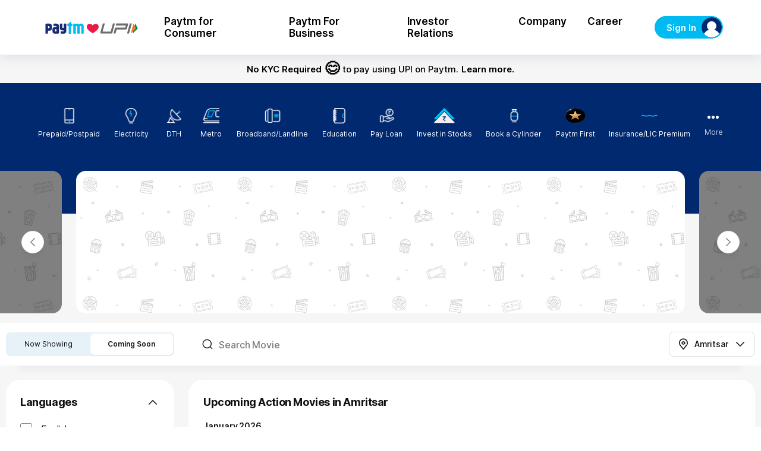

--- FILE ---
content_type: text/html; charset=utf-8
request_url: https://paytm.com/movies/upcoming-movies/action?city=amritsar
body_size: 56066
content:
<!DOCTYPE html><html lang="en"><head><meta name="next-head-count" content="8"/><script>let _N_E;</script><script async="" src="https://pwebassets.paytm.com/firefly-modules/es-module-shims/index.js"></script><script type="importmap">{"imports":{"react":"https://pwebassets.paytm.com/firefly-modules/react/18.2.0/index.js","react-dom":"https://pwebassets.paytm.com/firefly-modules/react-dom/18.2.0/index.js","storefront-h5-sdk":"https://pwebassets.paytm.com/firefly-modules/storefront-h5-sdk/3.19.3/index.js"}}</script><meta http-equiv="Content-Type" content="text/html; charset=utf-8"/><meta http-equiv="Cache-Control" content="no-cache, no-store, must-revalidate"/><meta name="p:domain_verify" content="578fa68d1988f66b6eeb98681b6646ae"/><meta name="viewport" content="width=device-width,initial-scale=1,minimum-scale=1,maximum-scale=1,user-scalable=no,viewport-fit=cover"/><link rel="preconnect" href="https://pwebassets.paytm.com"/><link rel="dns-prefetch" href="https://pwebassets.paytm.com"/><meta name="fb:app_id" content="156620457796681"/><meta name="og:site_name" property="og:site_name" content="Paytm"/><meta name="apple-mobile-web-app-capable" content="yes"/><meta name="apple-mobile-web-app-title" content="Paytm Lite"/><meta name="theme-color" content="#01B9F5"/><meta name="msapplication-navbutton-color" content="#01B9F5"/><meta name="apple-mobile-web-app-status-bar-style" content="#01B9F5"/><link rel="preconnect" href="https://fonts.gstatic.com"/><link rel="preconnect" href="https://assetscdn1.paytm.com"/><link rel="dns-prefetch" href="https://assetscdn1.paytm.com"/><link rel="preconnect" href="https://s3-ap-southeast-1.amazonaws.com"/><link rel="dns-prefetch" href="https://webappsstatic.paytm.com"/><link rel="dns-prefetch" href="https://cdnjs.cloudflare.com"/><link rel="dns-prefetch" href="https://www.google.com"/><link rel="apple-touch-icon" href="/movies/dexter/paytm.png"/><link rel="favicon" href="/movies/favicon.ico"/><link rel="manifest" href="/movies/manifest.json"/><link rel="apple-touch-startup-image" href="/movies/dexter/paytm.png"/><link type="application/opensearchdescription+xml" rel="search" href="/opensearch.xml"/><link rel="preload" href="https://assetscdn1.paytm.com/movies_new/_next/static/media/initialshimmer.d8950c9a.svg" as="image"/><script type="application/ld+json">{"@context":"http://schema.org","@type":"Organization","name":"Paytm","url":"https://paytm.com/","sameAs":["https://www.facebook.com/Paytm","https://twitter.com/paytm","https://www.youtube.com/user/PaytmOfficial","https://instagram.com/paytm/","https://plus.google.com/+paytm","https://www.linkedin.com/company/paytm-mobile-solutions-pvt-ltd-"]}</script><script type="application/ld+json">{"@context":"http://schema.org","@type":"WebSite","url":"https://paytm.com/","potentialAction":{"@type":"SearchAction","target":"https://paytm.com/shop/search?q={search_term}&source=google","query-input":"required name=search_term"}}</script><noscript><img height="1" width="1" alt="" style="display:none"  src="https://www.facebook.com/tr?id=1761018440810144&ev=PageView&noscript=1"/></noscript><script>window.paytm = window.paytm || { aQ: [], analytics: {} };
	window.paytm.analytics.addEvent =
		window.paytm.analytics.addEvent ||
		function(event) {
			window.paytm.aQ.push(event);
		};</script><script>(function() {
	let storageSupported = true;
	if(typeof window !== 'undefined'){
		storageSupported = navigator?.cookieEnabled;
		if (!storageSupported) {
			Object.defineProperty(window, 'localStorage', {value: {
			  _data       : {},
			  setItem     : function(id, val) { return this._data[id] = String(val); },
			  getItem     : function(id) { return this._data.hasOwnProperty(id) ? this._data[id] : undefined; },
			  removeItem  : function(id) { return delete this._data[id]; },
			  clear       : function() { return this._data = {}; }
			} });
			Object.defineProperty(window, 'sessionStorage', {value: {
			  _data       : {},
			  setItem     : function(id, val) { return this._data[id] = String(val); },
			  getItem     : function(id) { return this._data.hasOwnProperty(id) ? this._data[id] : undefined; },
			  removeItem  : function(id) { return delete this._data[id]; },
			  clear       : function() { return this._data = {}; }
			} });	
		  }
	}
	
})()</script><script>window.trackingData= window.trackingData || {
									isDismissLoaderDone: false,
									isSimmerLoadingDone: false,
									dismissLoaderStartTime:Date.now() ,
									simmerLoadingStartTime:Date.now(),
							}</script><link rel="preload" href="https://assetscdn1.paytm.com/movies_new/_next/static/css/8dc2d5ce798e1695.css" as="style"/><link rel="stylesheet" href="https://assetscdn1.paytm.com/movies_new/_next/static/css/8dc2d5ce798e1695.css" data-n-g=""/><link rel="preload" href="https://assetscdn1.paytm.com/movies_new/_next/static/css/26374d42c0f2e0d4.css" as="style"/><link rel="stylesheet" href="https://assetscdn1.paytm.com/movies_new/_next/static/css/26374d42c0f2e0d4.css"/><link rel="preload" href="https://assetscdn1.paytm.com/movies_new/_next/static/css/6d7df3bb607406ea.css" as="style"/><link rel="stylesheet" href="https://assetscdn1.paytm.com/movies_new/_next/static/css/6d7df3bb607406ea.css"/><link rel="preload" href="https://assetscdn1.paytm.com/movies_new/_next/static/css/b6a35a4fd64dfb95.css" as="style"/><link rel="stylesheet" href="https://assetscdn1.paytm.com/movies_new/_next/static/css/b6a35a4fd64dfb95.css"/><link rel="preload" href="https://assetscdn1.paytm.com/movies_new/_next/static/css/d3142a3a9fae6292.css" as="style"/><link rel="stylesheet" href="https://assetscdn1.paytm.com/movies_new/_next/static/css/d3142a3a9fae6292.css"/><link rel="preload" href="https://assetscdn1.paytm.com/movies_new/_next/static/css/d9503ba76e9a82d3.css" as="style"/><link rel="stylesheet" href="https://assetscdn1.paytm.com/movies_new/_next/static/css/d9503ba76e9a82d3.css"/><link rel="preload" href="https://assetscdn1.paytm.com/movies_new/_next/static/css/6c1b458ea75e8624.css" as="style"/><link rel="stylesheet" href="https://assetscdn1.paytm.com/movies_new/_next/static/css/6c1b458ea75e8624.css"/><link rel="preload" href="https://assetscdn1.paytm.com/movies_new/_next/static/css/f3f1a43480cb9d2e.css" as="style"/><link rel="stylesheet" href="https://assetscdn1.paytm.com/movies_new/_next/static/css/f3f1a43480cb9d2e.css"/><link rel="preload" href="https://assetscdn1.paytm.com/movies_new/_next/static/css/57f423ee030ed110.css" as="style"/><link rel="stylesheet" href="https://assetscdn1.paytm.com/movies_new/_next/static/css/57f423ee030ed110.css"/><link rel="preload" href="https://assetscdn1.paytm.com/movies_new/_next/static/css/d37b2d0279b6dc60.css" as="style"/><link rel="stylesheet" href="https://assetscdn1.paytm.com/movies_new/_next/static/css/d37b2d0279b6dc60.css"/><link rel="preload" href="https://assetscdn1.paytm.com/movies_new/_next/static/css/906e0bd6f4eb2b7e.css" as="style"/><link rel="stylesheet" href="https://assetscdn1.paytm.com/movies_new/_next/static/css/906e0bd6f4eb2b7e.css"/><noscript data-n-css=""></noscript><script defer="" nomodule="" src="https://assetscdn1.paytm.com/movies_new/_next/static/chunks/polyfills-78c92fac7aa8fdd8.js"></script><script defer="" src="https://assetscdn1.paytm.com/movies_new/_next/static/chunks/1031-68c0c26d56da68c9.modern.js" type="module"></script><script defer="" src="https://assetscdn1.paytm.com/movies_new/_next/static/chunks/4839.44d0248d2eb7300c.modern.js" type="module"></script><script defer="" src="https://assetscdn1.paytm.com/movies_new/_next/static/chunks/8218.433cb40c39bd8cc0.modern.js" type="module"></script><script defer="" src="https://assetscdn1.paytm.com/movies_new/_next/static/chunks/5675-2ae216aaa2ab2746.modern.js" type="module"></script><script defer="" src="https://assetscdn1.paytm.com/movies_new/_next/static/chunks/1664-ccf2b70e59e2fb88.modern.js" type="module"></script><script defer="" src="https://assetscdn1.paytm.com/movies_new/_next/static/chunks/6066-0d0b516dcc92e909.modern.js" type="module"></script><script defer="" src="https://assetscdn1.paytm.com/movies_new/_next/static/chunks/7217-3984084b29716494.modern.js" type="module"></script><script defer="" src="https://assetscdn1.paytm.com/movies_new/_next/static/chunks/562-1dbbc4696de10ccc.modern.js" type="module"></script><script defer="" src="https://assetscdn1.paytm.com/movies_new/_next/static/chunks/4640.f1e8d2e84f816cc4.modern.js" type="module"></script><script defer="" src="https://assetscdn1.paytm.com/movies_new/_next/static/chunks/3015.de51a408c9ea9caa.modern.js" type="module"></script><script defer="" src="https://assetscdn1.paytm.com/movies_new/_next/static/chunks/333.d117df67971a4cf9.modern.js" type="module"></script><script defer="" src="https://assetscdn1.paytm.com/movies_new/_next/static/chunks/7890.f4e59b4b4ca9cbd3.modern.js" type="module"></script><script defer="" src="https://assetscdn1.paytm.com/movies_new/_next/static/chunks/5179.2a9c6495fb83b841.modern.js" type="module"></script><script defer="" src="https://assetscdn1.paytm.com/movies_new/_next/static/chunks/3225.d3dcb6a407ac8b2c.modern.js" type="module"></script><script defer="" src="https://assetscdn1.paytm.com/movies_new/_next/static/chunks/1475.0456d4ce49275183.modern.js" type="module"></script><script defer="" src="https://assetscdn1.paytm.com/movies_new/_next/static/chunks/5556.429ce48cf33a7b45.modern.js" type="module"></script><script defer="" src="https://assetscdn1.paytm.com/movies_new/_next/static/chunks/1498.73a10045c9204940.modern.js" type="module"></script><script defer="" src="https://assetscdn1.paytm.com/movies_new/_next/static/chunks/85f90305.863e8b9ce58d59f6.modern.js" type="module"></script><script src="https://assetscdn1.paytm.com/movies_new/_next/static/chunks/webpack-2b5fb1bcba9d1bb1.modern.js" defer="" type="module"></script><script src="https://assetscdn1.paytm.com/movies_new/_next/static/chunks/framework-29a921323500e24e.modern.js" defer="" type="module"></script><script src="https://assetscdn1.paytm.com/movies_new/_next/static/chunks/main-fda3a10e30a67524.modern.js" defer="" type="module"></script><script src="https://assetscdn1.paytm.com/movies_new/_next/static/chunks/pages/_app-56051c9e5ed3c4ba.modern.js" defer="" type="module"></script><script src="https://assetscdn1.paytm.com/movies_new/_next/static/chunks/pages/upcoming-movies/%5BseoFilter%5D-7ad3531521d6a95e.modern.js" defer="" type="module"></script><script src="https://assetscdn1.paytm.com/movies_new/_next/static/a8o3sT2Z3bSn3bWB4wggu/_buildManifest.js" defer="" type="module"></script><script src="https://assetscdn1.paytm.com/movies_new/_next/static/a8o3sT2Z3bSn3bWB4wggu/_ssgManifest.js" defer="" type="module"></script><link rel="modulepreload" href="https://pwebassets.paytm.com/firefly-modules/react/18.2.0/index.js" fetchpriority="high"/><link rel="modulepreload" href="https://pwebassets.paytm.com/firefly-modules/react-dom/18.2.0/index.js" fetchpriority="high"/><link rel="modulepreload" href="https://pwebassets.paytm.com/firefly-modules/storefront-h5-sdk/3.19.3/index.js" fetchpriority="high"/></head><body><div id="__next"><div style="height:360px;max-height:360px"><div style="opacity:0"></div></div><div class="UpcomingMoviesPageDesktop_outercontainer__CexKg"><div class="Carousel_cityBanners__wTxeU Carousel_noOverflowX__aiNfB Carousel_dwebCarouselGradient__N8k3p"><div class="Carousel_carouselGrayBg__7u75W"></div></div><div class="UpcomingMoviesPageDesktop_widgetsWrap__tRVB9"><div class="UpcomingMoviesPageDesktop_searchBar__GJrVH"><div class="foundationInnerDesktop"><ul><li><div class="Toggle_toggle___jf45"><div class="Toggle_item__8nTlZ"><a class="" role="" aria-label="" href="/movies/amritsar">Now Showing</a></div><div class="Toggle_item__8nTlZ Toggle_selected__ckZAN"><a class="" role="" aria-label="" href="/movies/upcoming-movies?city=amritsar">Coming Soon</a></div></div></li><li><div class="MovieSearchBox_searchBox__p5yFI"><i class="searchIconDesktop"></i><input type="text" placeholder="Search Movie" value=""/></div></li><li><div class="UpcomingMoviesPageDesktop_cityDropdown__QZrhb"><i class="location-big" style="font-size:22px"><span class="path1"></span><span class="path2"></span></i><span>Amritsar</span><div class="arrowBottom UpcomingMoviesPageDesktop_arrowBottom__5AORj"></div></div></li></ul></div></div><div class="foundationInnerDesktop pb24"><div class="UpcomingMoviesListDesktop_upcomingMovies__hYgyZ"><div class="FilterWrapperDesktop_filters__px__1"><div class="FilterWrapperDesktop_boxBorder__Mc23w"><div><div class="DesktopFilters_filter__PaBdx"><div class="Accordion_accordion__heJes"><div class="Accordion_headAcc__Ss0oP"><div class="Accordion_trigger__Nm1tG">Languages<div class="Accordion_arrow__GsBoi"><i class="arrowBottom Accordion_up__VbwNs"></i></div></div></div><div class="Accordion_middAcc__MSo52"><div class="DesktopFilters_filterVal__mOnTM"><div class="CheckBox_coloured__WEbNb CheckBox_checkFilter__DLa3n CheckBox_smallCheckbox__JEYNO"><div class="CheckBox_checkbox__Cp_4f"><label class="CheckBox_bigLabel__yajPX" aria-label=" English filter"><input type="checkbox" role="checkbox" aria-label=" English  filter"/><span class="CheckBox_checkboxMaterial__5aH9A"><span class="CheckBox_check__EU1IP"></span></span><span class="CheckBox_label__zG4hZ" aria-hidden="true">English</span></label></div></div></div><div class="DesktopFilters_filterVal__mOnTM"><div class="CheckBox_coloured__WEbNb CheckBox_checkFilter__DLa3n CheckBox_smallCheckbox__JEYNO"><div class="CheckBox_checkbox__Cp_4f"><label class="CheckBox_bigLabel__yajPX" aria-label=" Hindi filter"><input type="checkbox" role="checkbox" aria-label=" Hindi  filter"/><span class="CheckBox_checkboxMaterial__5aH9A"><span class="CheckBox_check__EU1IP"></span></span><span class="CheckBox_label__zG4hZ" aria-hidden="true">Hindi</span></label></div></div></div><div class="DesktopFilters_filterVal__mOnTM"><div class="CheckBox_coloured__WEbNb CheckBox_checkFilter__DLa3n CheckBox_smallCheckbox__JEYNO"><div class="CheckBox_checkbox__Cp_4f"><label class="CheckBox_bigLabel__yajPX" aria-label=" Tamil filter"><input type="checkbox" role="checkbox" aria-label=" Tamil  filter"/><span class="CheckBox_checkboxMaterial__5aH9A"><span class="CheckBox_check__EU1IP"></span></span><span class="CheckBox_label__zG4hZ" aria-hidden="true">Tamil</span></label></div></div></div><div class="DesktopFilters_filterVal__mOnTM"><div class="CheckBox_coloured__WEbNb CheckBox_checkFilter__DLa3n CheckBox_smallCheckbox__JEYNO"><div class="CheckBox_checkbox__Cp_4f"><label class="CheckBox_bigLabel__yajPX" aria-label=" Telugu filter"><input type="checkbox" role="checkbox" aria-label=" Telugu  filter"/><span class="CheckBox_checkboxMaterial__5aH9A"><span class="CheckBox_check__EU1IP"></span></span><span class="CheckBox_label__zG4hZ" aria-hidden="true">Telugu</span></label></div></div></div><div class="DesktopFilters_filterVal__mOnTM"><div class="CheckBox_coloured__WEbNb CheckBox_checkFilter__DLa3n CheckBox_smallCheckbox__JEYNO"><div class="CheckBox_checkbox__Cp_4f"><label class="CheckBox_bigLabel__yajPX" aria-label=" Kannada filter"><input type="checkbox" role="checkbox" aria-label=" Kannada  filter"/><span class="CheckBox_checkboxMaterial__5aH9A"><span class="CheckBox_check__EU1IP"></span></span><span class="CheckBox_label__zG4hZ" aria-hidden="true">Kannada</span></label></div></div></div><div class="DesktopFilters_filterVal__mOnTM"><div class="CheckBox_coloured__WEbNb CheckBox_checkFilter__DLa3n CheckBox_smallCheckbox__JEYNO"><div class="CheckBox_checkbox__Cp_4f"><label class="CheckBox_bigLabel__yajPX" aria-label=" Malayalam filter"><input type="checkbox" role="checkbox" aria-label=" Malayalam  filter"/><span class="CheckBox_checkboxMaterial__5aH9A"><span class="CheckBox_check__EU1IP"></span></span><span class="CheckBox_label__zG4hZ" aria-hidden="true">Malayalam</span></label></div></div></div><div class="DesktopFilters_filterVal__mOnTM"><div class="CheckBox_coloured__WEbNb CheckBox_checkFilter__DLa3n CheckBox_smallCheckbox__JEYNO"><div class="CheckBox_checkbox__Cp_4f"><label class="CheckBox_bigLabel__yajPX" aria-label=" Punjabi filter"><input type="checkbox" role="checkbox" aria-label=" Punjabi  filter"/><span class="CheckBox_checkboxMaterial__5aH9A"><span class="CheckBox_check__EU1IP"></span></span><span class="CheckBox_label__zG4hZ" aria-hidden="true">Punjabi</span></label></div></div></div><div class="DesktopFilters_filterVal__mOnTM"><div class="CheckBox_coloured__WEbNb CheckBox_checkFilter__DLa3n CheckBox_smallCheckbox__JEYNO"><div class="CheckBox_checkbox__Cp_4f"><label class="CheckBox_bigLabel__yajPX" aria-label=" Marathi filter"><input type="checkbox" role="checkbox" aria-label=" Marathi  filter"/><span class="CheckBox_checkboxMaterial__5aH9A"><span class="CheckBox_check__EU1IP"></span></span><span class="CheckBox_label__zG4hZ" aria-hidden="true">Marathi</span></label></div></div></div><div class="DesktopFilters_filterVal__mOnTM"><div class="CheckBox_coloured__WEbNb CheckBox_checkFilter__DLa3n CheckBox_smallCheckbox__JEYNO"><div class="CheckBox_checkbox__Cp_4f"><label class="CheckBox_bigLabel__yajPX" aria-label=" Gujarati filter"><input type="checkbox" role="checkbox" aria-label=" Gujarati  filter"/><span class="CheckBox_checkboxMaterial__5aH9A"><span class="CheckBox_check__EU1IP"></span></span><span class="CheckBox_label__zG4hZ" aria-hidden="true">Gujarati</span></label></div></div></div><div class="DesktopFilters_filterVal__mOnTM"><div class="CheckBox_coloured__WEbNb CheckBox_checkFilter__DLa3n CheckBox_smallCheckbox__JEYNO"><div class="CheckBox_checkbox__Cp_4f"><label class="CheckBox_bigLabel__yajPX" aria-label=" Bengali filter"><input type="checkbox" role="checkbox" aria-label=" Bengali  filter"/><span class="CheckBox_checkboxMaterial__5aH9A"><span class="CheckBox_check__EU1IP"></span></span><span class="CheckBox_label__zG4hZ" aria-hidden="true">Bengali</span></label></div></div></div><div class="DesktopFilters_filterVal__mOnTM"><div class="CheckBox_coloured__WEbNb CheckBox_checkFilter__DLa3n CheckBox_smallCheckbox__JEYNO"><div class="CheckBox_checkbox__Cp_4f"><label class="CheckBox_bigLabel__yajPX" aria-label=" Odia filter"><input type="checkbox" role="checkbox" aria-label=" Odia  filter"/><span class="CheckBox_checkboxMaterial__5aH9A"><span class="CheckBox_check__EU1IP"></span></span><span class="CheckBox_label__zG4hZ" aria-hidden="true">Odia</span></label></div></div></div><div class="DesktopFilters_filterVal__mOnTM"><div class="CheckBox_coloured__WEbNb CheckBox_checkFilter__DLa3n CheckBox_smallCheckbox__JEYNO"><div class="CheckBox_checkbox__Cp_4f"><label class="CheckBox_bigLabel__yajPX" aria-label=" Chhattisgarhi filter"><input type="checkbox" role="checkbox" aria-label=" Chhattisgarhi  filter"/><span class="CheckBox_checkboxMaterial__5aH9A"><span class="CheckBox_check__EU1IP"></span></span><span class="CheckBox_label__zG4hZ" aria-hidden="true">Chhattisgarhi</span></label></div></div></div><div class="DesktopFilters_filterVal__mOnTM"><div class="CheckBox_coloured__WEbNb CheckBox_checkFilter__DLa3n CheckBox_smallCheckbox__JEYNO"><div class="CheckBox_checkbox__Cp_4f"><label class="CheckBox_bigLabel__yajPX" aria-label=" Korean filter"><input type="checkbox" role="checkbox" aria-label=" Korean  filter"/><span class="CheckBox_checkboxMaterial__5aH9A"><span class="CheckBox_check__EU1IP"></span></span><span class="CheckBox_label__zG4hZ" aria-hidden="true">Korean</span></label></div></div></div><div class="DesktopFilters_filterVal__mOnTM"><div class="CheckBox_coloured__WEbNb CheckBox_checkFilter__DLa3n CheckBox_smallCheckbox__JEYNO"><div class="CheckBox_checkbox__Cp_4f"><label class="CheckBox_bigLabel__yajPX" aria-label=" Japanese filter"><input type="checkbox" role="checkbox" aria-label=" Japanese  filter"/><span class="CheckBox_checkboxMaterial__5aH9A"><span class="CheckBox_check__EU1IP"></span></span><span class="CheckBox_label__zG4hZ" aria-hidden="true">Japanese</span></label></div></div></div></div></div></div></div><div><div class="DesktopFilters_filter__PaBdx"><div class="Accordion_accordion__heJes"><div class="Accordion_headAcc__Ss0oP"><div class="Accordion_trigger__Nm1tG">Genres<div class="Accordion_arrow__GsBoi"><i class="arrowBottom Accordion_up__VbwNs"></i></div></div></div><div class="Accordion_middAcc__MSo52"><div class="DesktopFilters_filterVal__mOnTM"><div class="CheckBox_coloured__WEbNb CheckBox_checkFilter__DLa3n CheckBox_smallCheckbox__JEYNO"><div class="CheckBox_checkbox__Cp_4f"><label class="CheckBox_bigLabel__yajPX" aria-label=" Action filter"><input type="checkbox" role="checkbox" aria-label=" Action  filter"/><span class="CheckBox_checkboxMaterial__5aH9A"><span class="CheckBox_check__EU1IP"></span></span><span class="CheckBox_label__zG4hZ" aria-hidden="true">Action</span></label></div></div></div><div class="DesktopFilters_filterVal__mOnTM"><div class="CheckBox_coloured__WEbNb CheckBox_checkFilter__DLa3n CheckBox_smallCheckbox__JEYNO"><div class="CheckBox_checkbox__Cp_4f"><label class="CheckBox_bigLabel__yajPX" aria-label=" Adventure filter"><input type="checkbox" role="checkbox" aria-label=" Adventure  filter"/><span class="CheckBox_checkboxMaterial__5aH9A"><span class="CheckBox_check__EU1IP"></span></span><span class="CheckBox_label__zG4hZ" aria-hidden="true">Adventure</span></label></div></div></div><div class="DesktopFilters_filterVal__mOnTM"><div class="CheckBox_coloured__WEbNb CheckBox_checkFilter__DLa3n CheckBox_smallCheckbox__JEYNO"><div class="CheckBox_checkbox__Cp_4f"><label class="CheckBox_bigLabel__yajPX" aria-label=" Animation filter"><input type="checkbox" role="checkbox" aria-label=" Animation  filter"/><span class="CheckBox_checkboxMaterial__5aH9A"><span class="CheckBox_check__EU1IP"></span></span><span class="CheckBox_label__zG4hZ" aria-hidden="true">Animation</span></label></div></div></div><div class="DesktopFilters_filterVal__mOnTM"><div class="CheckBox_coloured__WEbNb CheckBox_checkFilter__DLa3n CheckBox_smallCheckbox__JEYNO"><div class="CheckBox_checkbox__Cp_4f"><label class="CheckBox_bigLabel__yajPX" aria-label=" Anime filter"><input type="checkbox" role="checkbox" aria-label=" Anime  filter"/><span class="CheckBox_checkboxMaterial__5aH9A"><span class="CheckBox_check__EU1IP"></span></span><span class="CheckBox_label__zG4hZ" aria-hidden="true">Anime</span></label></div></div></div><div class="DesktopFilters_filterVal__mOnTM"><div class="CheckBox_coloured__WEbNb CheckBox_checkFilter__DLa3n CheckBox_smallCheckbox__JEYNO"><div class="CheckBox_checkbox__Cp_4f"><label class="CheckBox_bigLabel__yajPX" aria-label=" Biography filter"><input type="checkbox" role="checkbox" aria-label=" Biography  filter"/><span class="CheckBox_checkboxMaterial__5aH9A"><span class="CheckBox_check__EU1IP"></span></span><span class="CheckBox_label__zG4hZ" aria-hidden="true">Biography</span></label></div></div></div><div class="DesktopFilters_filterVal__mOnTM"><div class="CheckBox_coloured__WEbNb CheckBox_checkFilter__DLa3n CheckBox_smallCheckbox__JEYNO"><div class="CheckBox_checkbox__Cp_4f"><label class="CheckBox_bigLabel__yajPX" aria-label=" Biopic filter"><input type="checkbox" role="checkbox" aria-label=" Biopic  filter"/><span class="CheckBox_checkboxMaterial__5aH9A"><span class="CheckBox_check__EU1IP"></span></span><span class="CheckBox_label__zG4hZ" aria-hidden="true">Biopic</span></label></div></div></div><div class="DesktopFilters_filterVal__mOnTM"><div class="CheckBox_coloured__WEbNb CheckBox_checkFilter__DLa3n CheckBox_smallCheckbox__JEYNO"><div class="CheckBox_checkbox__Cp_4f"><label class="CheckBox_bigLabel__yajPX" aria-label=" Comedy filter"><input type="checkbox" role="checkbox" aria-label=" Comedy  filter"/><span class="CheckBox_checkboxMaterial__5aH9A"><span class="CheckBox_check__EU1IP"></span></span><span class="CheckBox_label__zG4hZ" aria-hidden="true">Comedy</span></label></div></div></div><div class="DesktopFilters_filterVal__mOnTM"><div class="CheckBox_coloured__WEbNb CheckBox_checkFilter__DLa3n CheckBox_smallCheckbox__JEYNO"><div class="CheckBox_checkbox__Cp_4f"><label class="CheckBox_bigLabel__yajPX" aria-label=" Creature-comedy filter"><input type="checkbox" role="checkbox" aria-label=" Creature-comedy  filter"/><span class="CheckBox_checkboxMaterial__5aH9A"><span class="CheckBox_check__EU1IP"></span></span><span class="CheckBox_label__zG4hZ" aria-hidden="true">Creature-comedy</span></label></div></div></div><div class="DesktopFilters_filterVal__mOnTM"><div class="CheckBox_coloured__WEbNb CheckBox_checkFilter__DLa3n CheckBox_smallCheckbox__JEYNO"><div class="CheckBox_checkbox__Cp_4f"><label class="CheckBox_bigLabel__yajPX" aria-label=" Crime filter"><input type="checkbox" role="checkbox" aria-label=" Crime  filter"/><span class="CheckBox_checkboxMaterial__5aH9A"><span class="CheckBox_check__EU1IP"></span></span><span class="CheckBox_label__zG4hZ" aria-hidden="true">Crime</span></label></div></div></div><div class="DesktopFilters_filterVal__mOnTM"><div class="CheckBox_coloured__WEbNb CheckBox_checkFilter__DLa3n CheckBox_smallCheckbox__JEYNO"><div class="CheckBox_checkbox__Cp_4f"><label class="CheckBox_bigLabel__yajPX" aria-label=" Dark comedy filter"><input type="checkbox" role="checkbox" aria-label=" Dark comedy  filter"/><span class="CheckBox_checkboxMaterial__5aH9A"><span class="CheckBox_check__EU1IP"></span></span><span class="CheckBox_label__zG4hZ" aria-hidden="true">Dark comedy</span></label></div></div></div><div class="DesktopFilters_filterVal__mOnTM"><div class="CheckBox_coloured__WEbNb CheckBox_checkFilter__DLa3n CheckBox_smallCheckbox__JEYNO"><div class="CheckBox_checkbox__Cp_4f"><label class="CheckBox_bigLabel__yajPX" aria-label=" Devotional filter"><input type="checkbox" role="checkbox" aria-label=" Devotional  filter"/><span class="CheckBox_checkboxMaterial__5aH9A"><span class="CheckBox_check__EU1IP"></span></span><span class="CheckBox_label__zG4hZ" aria-hidden="true">Devotional</span></label></div></div></div><div class="DesktopFilters_filterVal__mOnTM"><div class="CheckBox_coloured__WEbNb CheckBox_checkFilter__DLa3n CheckBox_smallCheckbox__JEYNO"><div class="CheckBox_checkbox__Cp_4f"><label class="CheckBox_bigLabel__yajPX" aria-label=" Documentary filter"><input type="checkbox" role="checkbox" aria-label=" Documentary  filter"/><span class="CheckBox_checkboxMaterial__5aH9A"><span class="CheckBox_check__EU1IP"></span></span><span class="CheckBox_label__zG4hZ" aria-hidden="true">Documentary</span></label></div></div></div><div class="DesktopFilters_filterVal__mOnTM"><div class="CheckBox_coloured__WEbNb CheckBox_checkFilter__DLa3n CheckBox_smallCheckbox__JEYNO"><div class="CheckBox_checkbox__Cp_4f"><label class="CheckBox_bigLabel__yajPX" aria-label=" Drama filter"><input type="checkbox" role="checkbox" aria-label=" Drama  filter"/><span class="CheckBox_checkboxMaterial__5aH9A"><span class="CheckBox_check__EU1IP"></span></span><span class="CheckBox_label__zG4hZ" aria-hidden="true">Drama</span></label></div></div></div><div class="DesktopFilters_filterVal__mOnTM"><div class="CheckBox_coloured__WEbNb CheckBox_checkFilter__DLa3n CheckBox_smallCheckbox__JEYNO"><div class="CheckBox_checkbox__Cp_4f"><label class="CheckBox_bigLabel__yajPX" aria-label=" Epic filter"><input type="checkbox" role="checkbox" aria-label=" Epic  filter"/><span class="CheckBox_checkboxMaterial__5aH9A"><span class="CheckBox_check__EU1IP"></span></span><span class="CheckBox_label__zG4hZ" aria-hidden="true">Epic</span></label></div></div></div><div class="DesktopFilters_filterVal__mOnTM"><div class="CheckBox_coloured__WEbNb CheckBox_checkFilter__DLa3n CheckBox_smallCheckbox__JEYNO"><div class="CheckBox_checkbox__Cp_4f"><label class="CheckBox_bigLabel__yajPX" aria-label=" Family filter"><input type="checkbox" role="checkbox" aria-label=" Family  filter"/><span class="CheckBox_checkboxMaterial__5aH9A"><span class="CheckBox_check__EU1IP"></span></span><span class="CheckBox_label__zG4hZ" aria-hidden="true">Family</span></label></div></div></div><div class="DesktopFilters_filterVal__mOnTM"><div class="CheckBox_coloured__WEbNb CheckBox_checkFilter__DLa3n CheckBox_smallCheckbox__JEYNO"><div class="CheckBox_checkbox__Cp_4f"><label class="CheckBox_bigLabel__yajPX" aria-label=" Fantasy filter"><input type="checkbox" role="checkbox" aria-label=" Fantasy  filter"/><span class="CheckBox_checkboxMaterial__5aH9A"><span class="CheckBox_check__EU1IP"></span></span><span class="CheckBox_label__zG4hZ" aria-hidden="true">Fantasy</span></label></div></div></div><div class="DesktopFilters_filterVal__mOnTM"><div class="CheckBox_coloured__WEbNb CheckBox_checkFilter__DLa3n CheckBox_smallCheckbox__JEYNO"><div class="CheckBox_checkbox__Cp_4f"><label class="CheckBox_bigLabel__yajPX" aria-label=" Fiction filter"><input type="checkbox" role="checkbox" aria-label=" Fiction  filter"/><span class="CheckBox_checkboxMaterial__5aH9A"><span class="CheckBox_check__EU1IP"></span></span><span class="CheckBox_label__zG4hZ" aria-hidden="true">Fiction</span></label></div></div></div><div class="DesktopFilters_filterVal__mOnTM"><div class="CheckBox_coloured__WEbNb CheckBox_checkFilter__DLa3n CheckBox_smallCheckbox__JEYNO"><div class="CheckBox_checkbox__Cp_4f"><label class="CheckBox_bigLabel__yajPX" aria-label=" Historical filter"><input type="checkbox" role="checkbox" aria-label=" Historical  filter"/><span class="CheckBox_checkboxMaterial__5aH9A"><span class="CheckBox_check__EU1IP"></span></span><span class="CheckBox_label__zG4hZ" aria-hidden="true">Historical</span></label></div></div></div><div class="DesktopFilters_filterVal__mOnTM"><div class="CheckBox_coloured__WEbNb CheckBox_checkFilter__DLa3n CheckBox_smallCheckbox__JEYNO"><div class="CheckBox_checkbox__Cp_4f"><label class="CheckBox_bigLabel__yajPX" aria-label=" Horror filter"><input type="checkbox" role="checkbox" aria-label=" Horror  filter"/><span class="CheckBox_checkboxMaterial__5aH9A"><span class="CheckBox_check__EU1IP"></span></span><span class="CheckBox_label__zG4hZ" aria-hidden="true">Horror</span></label></div></div></div><div class="DesktopFilters_filterVal__mOnTM"><div class="CheckBox_coloured__WEbNb CheckBox_checkFilter__DLa3n CheckBox_smallCheckbox__JEYNO"><div class="CheckBox_checkbox__Cp_4f"><label class="CheckBox_bigLabel__yajPX" aria-label=" Melodramas filter"><input type="checkbox" role="checkbox" aria-label=" Melodramas  filter"/><span class="CheckBox_checkboxMaterial__5aH9A"><span class="CheckBox_check__EU1IP"></span></span><span class="CheckBox_label__zG4hZ" aria-hidden="true">Melodramas</span></label></div></div></div><div class="DesktopFilters_filterVal__mOnTM"><div class="CheckBox_coloured__WEbNb CheckBox_checkFilter__DLa3n CheckBox_smallCheckbox__JEYNO"><div class="CheckBox_checkbox__Cp_4f"><label class="CheckBox_bigLabel__yajPX" aria-label=" Music filter"><input type="checkbox" role="checkbox" aria-label=" Music  filter"/><span class="CheckBox_checkboxMaterial__5aH9A"><span class="CheckBox_check__EU1IP"></span></span><span class="CheckBox_label__zG4hZ" aria-hidden="true">Music</span></label></div></div></div><div class="DesktopFilters_filterVal__mOnTM"><div class="CheckBox_coloured__WEbNb CheckBox_checkFilter__DLa3n CheckBox_smallCheckbox__JEYNO"><div class="CheckBox_checkbox__Cp_4f"><label class="CheckBox_bigLabel__yajPX" aria-label=" Musical filter"><input type="checkbox" role="checkbox" aria-label=" Musical  filter"/><span class="CheckBox_checkboxMaterial__5aH9A"><span class="CheckBox_check__EU1IP"></span></span><span class="CheckBox_label__zG4hZ" aria-hidden="true">Musical</span></label></div></div></div><div class="DesktopFilters_filterVal__mOnTM"><div class="CheckBox_coloured__WEbNb CheckBox_checkFilter__DLa3n CheckBox_smallCheckbox__JEYNO"><div class="CheckBox_checkbox__Cp_4f"><label class="CheckBox_bigLabel__yajPX" aria-label=" Musical concert filter"><input type="checkbox" role="checkbox" aria-label=" Musical concert  filter"/><span class="CheckBox_checkboxMaterial__5aH9A"><span class="CheckBox_check__EU1IP"></span></span><span class="CheckBox_label__zG4hZ" aria-hidden="true">Musical concert</span></label></div></div></div><div class="DesktopFilters_filterVal__mOnTM"><div class="CheckBox_coloured__WEbNb CheckBox_checkFilter__DLa3n CheckBox_smallCheckbox__JEYNO"><div class="CheckBox_checkbox__Cp_4f"><label class="CheckBox_bigLabel__yajPX" aria-label=" Mystery filter"><input type="checkbox" role="checkbox" aria-label=" Mystery  filter"/><span class="CheckBox_checkboxMaterial__5aH9A"><span class="CheckBox_check__EU1IP"></span></span><span class="CheckBox_label__zG4hZ" aria-hidden="true">Mystery</span></label></div></div></div><div class="DesktopFilters_filterVal__mOnTM"><div class="CheckBox_coloured__WEbNb CheckBox_checkFilter__DLa3n CheckBox_smallCheckbox__JEYNO"><div class="CheckBox_checkbox__Cp_4f"><label class="CheckBox_bigLabel__yajPX" aria-label=" Mythological filter"><input type="checkbox" role="checkbox" aria-label=" Mythological  filter"/><span class="CheckBox_checkboxMaterial__5aH9A"><span class="CheckBox_check__EU1IP"></span></span><span class="CheckBox_label__zG4hZ" aria-hidden="true">Mythological</span></label></div></div></div><div class="DesktopFilters_filterVal__mOnTM"><div class="CheckBox_coloured__WEbNb CheckBox_checkFilter__DLa3n CheckBox_smallCheckbox__JEYNO"><div class="CheckBox_checkbox__Cp_4f"><label class="CheckBox_bigLabel__yajPX" aria-label=" Period filter"><input type="checkbox" role="checkbox" aria-label=" Period  filter"/><span class="CheckBox_checkboxMaterial__5aH9A"><span class="CheckBox_check__EU1IP"></span></span><span class="CheckBox_label__zG4hZ" aria-hidden="true">Period</span></label></div></div></div><div class="DesktopFilters_filterVal__mOnTM"><div class="CheckBox_coloured__WEbNb CheckBox_checkFilter__DLa3n CheckBox_smallCheckbox__JEYNO"><div class="CheckBox_checkbox__Cp_4f"><label class="CheckBox_bigLabel__yajPX" aria-label=" Physiological filter"><input type="checkbox" role="checkbox" aria-label=" Physiological  filter"/><span class="CheckBox_checkboxMaterial__5aH9A"><span class="CheckBox_check__EU1IP"></span></span><span class="CheckBox_label__zG4hZ" aria-hidden="true">Physiological</span></label></div></div></div><div class="DesktopFilters_filterVal__mOnTM"><div class="CheckBox_coloured__WEbNb CheckBox_checkFilter__DLa3n CheckBox_smallCheckbox__JEYNO"><div class="CheckBox_checkbox__Cp_4f"><label class="CheckBox_bigLabel__yajPX" aria-label=" Political filter"><input type="checkbox" role="checkbox" aria-label=" Political  filter"/><span class="CheckBox_checkboxMaterial__5aH9A"><span class="CheckBox_check__EU1IP"></span></span><span class="CheckBox_label__zG4hZ" aria-hidden="true">Political</span></label></div></div></div><div class="DesktopFilters_filterVal__mOnTM"><div class="CheckBox_coloured__WEbNb CheckBox_checkFilter__DLa3n CheckBox_smallCheckbox__JEYNO"><div class="CheckBox_checkbox__Cp_4f"><label class="CheckBox_bigLabel__yajPX" aria-label=" Psychological filter"><input type="checkbox" role="checkbox" aria-label=" Psychological  filter"/><span class="CheckBox_checkboxMaterial__5aH9A"><span class="CheckBox_check__EU1IP"></span></span><span class="CheckBox_label__zG4hZ" aria-hidden="true">Psychological</span></label></div></div></div><div class="DesktopFilters_filterVal__mOnTM"><div class="CheckBox_coloured__WEbNb CheckBox_checkFilter__DLa3n CheckBox_smallCheckbox__JEYNO"><div class="CheckBox_checkbox__Cp_4f"><label class="CheckBox_bigLabel__yajPX" aria-label=" Psychological thriller filter"><input type="checkbox" role="checkbox" aria-label=" Psychological thriller  filter"/><span class="CheckBox_checkboxMaterial__5aH9A"><span class="CheckBox_check__EU1IP"></span></span><span class="CheckBox_label__zG4hZ" aria-hidden="true">Psychological thriller</span></label></div></div></div><div class="DesktopFilters_filterVal__mOnTM"><div class="CheckBox_coloured__WEbNb CheckBox_checkFilter__DLa3n CheckBox_smallCheckbox__JEYNO"><div class="CheckBox_checkbox__Cp_4f"><label class="CheckBox_bigLabel__yajPX" aria-label=" Romance filter"><input type="checkbox" role="checkbox" aria-label=" Romance  filter"/><span class="CheckBox_checkboxMaterial__5aH9A"><span class="CheckBox_check__EU1IP"></span></span><span class="CheckBox_label__zG4hZ" aria-hidden="true">Romance</span></label></div></div></div><div class="DesktopFilters_filterVal__mOnTM"><div class="CheckBox_coloured__WEbNb CheckBox_checkFilter__DLa3n CheckBox_smallCheckbox__JEYNO"><div class="CheckBox_checkbox__Cp_4f"><label class="CheckBox_bigLabel__yajPX" aria-label=" Sci-fi filter"><input type="checkbox" role="checkbox" aria-label=" Sci-fi  filter"/><span class="CheckBox_checkboxMaterial__5aH9A"><span class="CheckBox_check__EU1IP"></span></span><span class="CheckBox_label__zG4hZ" aria-hidden="true">Sci-fi</span></label></div></div></div><div class="DesktopFilters_filterVal__mOnTM"><div class="CheckBox_coloured__WEbNb CheckBox_checkFilter__DLa3n CheckBox_smallCheckbox__JEYNO"><div class="CheckBox_checkbox__Cp_4f"><label class="CheckBox_bigLabel__yajPX" aria-label=" Social filter"><input type="checkbox" role="checkbox" aria-label=" Social  filter"/><span class="CheckBox_checkboxMaterial__5aH9A"><span class="CheckBox_check__EU1IP"></span></span><span class="CheckBox_label__zG4hZ" aria-hidden="true">Social</span></label></div></div></div><div class="DesktopFilters_filterVal__mOnTM"><div class="CheckBox_coloured__WEbNb CheckBox_checkFilter__DLa3n CheckBox_smallCheckbox__JEYNO"><div class="CheckBox_checkbox__Cp_4f"><label class="CheckBox_bigLabel__yajPX" aria-label=" Sport filter"><input type="checkbox" role="checkbox" aria-label=" Sport  filter"/><span class="CheckBox_checkboxMaterial__5aH9A"><span class="CheckBox_check__EU1IP"></span></span><span class="CheckBox_label__zG4hZ" aria-hidden="true">Sport</span></label></div></div></div><div class="DesktopFilters_filterVal__mOnTM"><div class="CheckBox_coloured__WEbNb CheckBox_checkFilter__DLa3n CheckBox_smallCheckbox__JEYNO"><div class="CheckBox_checkbox__Cp_4f"><label class="CheckBox_bigLabel__yajPX" aria-label=" Superhero filter"><input type="checkbox" role="checkbox" aria-label=" Superhero  filter"/><span class="CheckBox_checkboxMaterial__5aH9A"><span class="CheckBox_check__EU1IP"></span></span><span class="CheckBox_label__zG4hZ" aria-hidden="true">Superhero</span></label></div></div></div><div class="DesktopFilters_filterVal__mOnTM"><div class="CheckBox_coloured__WEbNb CheckBox_checkFilter__DLa3n CheckBox_smallCheckbox__JEYNO"><div class="CheckBox_checkbox__Cp_4f"><label class="CheckBox_bigLabel__yajPX" aria-label=" Supernatural filter"><input type="checkbox" role="checkbox" aria-label=" Supernatural  filter"/><span class="CheckBox_checkboxMaterial__5aH9A"><span class="CheckBox_check__EU1IP"></span></span><span class="CheckBox_label__zG4hZ" aria-hidden="true">Supernatural</span></label></div></div></div><div class="DesktopFilters_filterVal__mOnTM"><div class="CheckBox_coloured__WEbNb CheckBox_checkFilter__DLa3n CheckBox_smallCheckbox__JEYNO"><div class="CheckBox_checkbox__Cp_4f"><label class="CheckBox_bigLabel__yajPX" aria-label=" Supernatural horror filter"><input type="checkbox" role="checkbox" aria-label=" Supernatural horror  filter"/><span class="CheckBox_checkboxMaterial__5aH9A"><span class="CheckBox_check__EU1IP"></span></span><span class="CheckBox_label__zG4hZ" aria-hidden="true">Supernatural horror</span></label></div></div></div><div class="DesktopFilters_filterVal__mOnTM"><div class="CheckBox_coloured__WEbNb CheckBox_checkFilter__DLa3n CheckBox_smallCheckbox__JEYNO"><div class="CheckBox_checkbox__Cp_4f"><label class="CheckBox_bigLabel__yajPX" aria-label=" Suspense filter"><input type="checkbox" role="checkbox" aria-label=" Suspense  filter"/><span class="CheckBox_checkboxMaterial__5aH9A"><span class="CheckBox_check__EU1IP"></span></span><span class="CheckBox_label__zG4hZ" aria-hidden="true">Suspense</span></label></div></div></div><div class="DesktopFilters_filterVal__mOnTM"><div class="CheckBox_coloured__WEbNb CheckBox_checkFilter__DLa3n CheckBox_smallCheckbox__JEYNO"><div class="CheckBox_checkbox__Cp_4f"><label class="CheckBox_bigLabel__yajPX" aria-label=" Thriller filter"><input type="checkbox" role="checkbox" aria-label=" Thriller  filter"/><span class="CheckBox_checkboxMaterial__5aH9A"><span class="CheckBox_check__EU1IP"></span></span><span class="CheckBox_label__zG4hZ" aria-hidden="true">Thriller</span></label></div></div></div><div class="DesktopFilters_filterVal__mOnTM"><div class="CheckBox_coloured__WEbNb CheckBox_checkFilter__DLa3n CheckBox_smallCheckbox__JEYNO"><div class="CheckBox_checkbox__Cp_4f"><label class="CheckBox_bigLabel__yajPX" aria-label=" War filter"><input type="checkbox" role="checkbox" aria-label=" War  filter"/><span class="CheckBox_checkboxMaterial__5aH9A"><span class="CheckBox_check__EU1IP"></span></span><span class="CheckBox_label__zG4hZ" aria-hidden="true">War</span></label></div></div></div></div></div></div></div><div><div class="DesktopFilters_filter__PaBdx"><div class="Accordion_accordion__heJes"><div class="Accordion_headAcc__Ss0oP"><div class="Accordion_trigger__Nm1tG">Release Year<div class="Accordion_arrow__GsBoi"><i class="arrowBottom Accordion_up__VbwNs"></i></div></div></div><div class="Accordion_middAcc__MSo52"><div class="DesktopFilters_filterVal__mOnTM"><div class="CheckBox_coloured__WEbNb CheckBox_checkFilter__DLa3n CheckBox_smallCheckbox__JEYNO"><div class="CheckBox_checkbox__Cp_4f"><label class="CheckBox_bigLabel__yajPX" aria-label=" Coming soon filter"><input type="checkbox" role="checkbox" aria-label=" Coming soon  filter"/><span class="CheckBox_checkboxMaterial__5aH9A"><span class="CheckBox_check__EU1IP"></span></span><span class="CheckBox_label__zG4hZ" aria-hidden="true">Coming soon</span></label></div></div></div><div class="DesktopFilters_filterVal__mOnTM"><div class="CheckBox_coloured__WEbNb CheckBox_checkFilter__DLa3n CheckBox_smallCheckbox__JEYNO"><div class="CheckBox_checkbox__Cp_4f"><label class="CheckBox_bigLabel__yajPX" aria-label=" 2026 filter"><input type="checkbox" role="checkbox" aria-label=" 2026  filter"/><span class="CheckBox_checkboxMaterial__5aH9A"><span class="CheckBox_check__EU1IP"></span></span><span class="CheckBox_label__zG4hZ" aria-hidden="true">2026</span></label></div></div></div><div class="DesktopFilters_filterVal__mOnTM"><div class="CheckBox_coloured__WEbNb CheckBox_checkFilter__DLa3n CheckBox_smallCheckbox__JEYNO"><div class="CheckBox_checkbox__Cp_4f"><label class="CheckBox_bigLabel__yajPX" aria-label=" 2027 filter"><input type="checkbox" role="checkbox" aria-label=" 2027  filter"/><span class="CheckBox_checkboxMaterial__5aH9A"><span class="CheckBox_check__EU1IP"></span></span><span class="CheckBox_label__zG4hZ" aria-hidden="true">2027</span></label></div></div></div></div></div></div></div></div><span class="FilterWrapperDesktop_clearAll__Q6vP2 FilterWrapperDesktop_disableClearAll__Q5QuS">Clear all filters</span></div><div class="UpcomingMoviesListDesktop_moviesList__lZMi6"><h1>Upcoming <!-- --> Movies in <!-- -->Amritsar</h1><div><div><h1 class="UpcomingMoviesListDesktop_movieFiltered__veCJR">January 2026</h1><div class="UpcomingMoviesListDesktop_moviesListItems__BGSFh"><div><div class="UpcomingMovie_upcomingMovie__a_sPl"><a class="" role="" aria-label="" href="/movies/trimukha-movie-detail-189618"><div class="UpcomingMovie_imgCon__Tc4r5"><img src="https://cdn.district.in/movies-assets/images/cinema/Trimukha-1e5934f0-e528-11ef-b243-a1b813d1dc02.jpg?format=webp&amp;imwidth=582" decoding="sync" loading="eager" class="bgImg" width="582" height="300" alt="Trimukha"/><div class="UpcomingMovie_gradient__V3jDp"></div><div class="UpcomingMovie_relDateDweb__jHYmO"><div class="UpcomingMovie_relDateLabel__A6TMH">Release Date</div><span class="UpcomingMovie_relDate__DJ0X5">30 Jan 26</span></div></div><div class="UpcomingMovie_detail__XDXBb"><div class="UpcomingMovie_row1__CNSc1">Trimukha</div><div class="UpcomingMovie_row2__PRK5V"><span>Telugu</span><span>Thriller</span></div></div></a></div></div><div><div class="UpcomingMovie_upcomingMovie__a_sPl"><a class="" role="" aria-label="" href="/movies/gandhi-talks-movie-detail-156965"><div class="UpcomingMovie_imgCon__Tc4r5"><img src="https://cdn.district.in/movies-assets/images/cinema/_Poster-89f36d80-ea3a-11f0-8f1e-8156a8514aba.jpg?format=webp&amp;imwidth=582" decoding="sync" loading="eager" class="bgImg" width="582" height="300" alt="Gandhi Talks"/><div class="UpcomingMovie_gradient__V3jDp"></div><div class="UpcomingMovie_relDateDweb__jHYmO"><div class="UpcomingMovie_relDateLabel__A6TMH">Release Date</div><span class="UpcomingMovie_relDate__DJ0X5">30 Jan 26</span></div></div><div class="UpcomingMovie_detail__XDXBb"><div class="UpcomingMovie_row1__CNSc1">Gandhi Talks</div><div class="UpcomingMovie_row2__PRK5V"><span>Hindi</span><span>Comedy, Drama</span></div></div></a></div></div><div><div class="UpcomingMovie_upcomingMovie__a_sPl"><a class="" role="" aria-label="" href="/movies/human-cocaine-movie-detail-208643"><div class="UpcomingMovie_imgCon__Tc4r5"><img src="https://cdn.district.in/movies-assets/images/cinema/Human-Cocaine_Poster-ddaeb3e0-fc2c-11f0-9b5f-95c6aac6ee1a.jpg?format=webp&amp;imwidth=582" decoding="sync" loading="eager" class="bgImg" width="582" height="300" alt="Human Cocaine"/><div class="UpcomingMovie_gradient__V3jDp"></div><div class="UpcomingMovie_relDateDweb__jHYmO"><div class="UpcomingMovie_relDateLabel__A6TMH">Release Date</div><span class="UpcomingMovie_relDate__DJ0X5">30 Jan 26</span></div></div><div class="UpcomingMovie_detail__XDXBb"><div class="UpcomingMovie_row1__CNSc1">Human Cocaine</div><div class="UpcomingMovie_row2__PRK5V"><span>Hindi</span><span>Psychological, Thriller, Action</span></div></div></a></div></div><div><div class="UpcomingMovie_upcomingMovie__a_sPl"><a class="" role="" aria-label="" href="/movies/mardaani-3-movie-detail-185767"><div class="UpcomingMovie_imgCon__Tc4r5"><img src="https://cdn.district.in/movies-assets/images/cinema/mardaani-3-57508a60-ef9f-11f0-9a95-d153604d177d.jpg?format=webp&amp;imwidth=582" decoding="sync" loading="eager" class="bgImg" width="582" height="300" alt="Mardaani 3"/><div class="UpcomingMovie_gradient__V3jDp"></div><div class="UpcomingMovie_relDateDweb__jHYmO"><div class="UpcomingMovie_relDateLabel__A6TMH">Release Date</div><span class="UpcomingMovie_relDate__DJ0X5">30 Jan 26</span></div></div><div class="UpcomingMovie_detail__XDXBb"><div class="UpcomingMovie_row1__CNSc1">Mardaani 3</div><div class="UpcomingMovie_row2__PRK5V"><span>Hindi</span><span>Crime, Thriller</span></div></div></a></div></div><div><div class="UpcomingMovie_upcomingMovie__a_sPl"><a class="" role="" aria-label="" href="/movies/mayasabha-the-hall-of-illusion-movie-detail-210897"><div class="UpcomingMovie_imgCon__Tc4r5"><img src="https://cdn.district.in/movies-assets/images/cinema/poster-a63a3040-d014-11f0-8dbb-35cdc0c79143.jpg?format=webp&amp;imwidth=582" decoding="sync" loading="eager" class="bgImg" width="582" height="300" alt="Mayasabha - The Hall of Illusion"/><div class="UpcomingMovie_gradient__V3jDp"></div><div class="UpcomingMovie_relDateDweb__jHYmO"><div class="UpcomingMovie_relDateLabel__A6TMH">Release Date</div><span class="UpcomingMovie_relDate__DJ0X5">30 Jan 26</span></div></div><div class="UpcomingMovie_detail__XDXBb"><div class="UpcomingMovie_row1__CNSc1">Mayasabha - The Hall of Illusion</div><div class="UpcomingMovie_row2__PRK5V"><span>Hindi</span><span>Physiological, Thriller</span></div></div></a></div></div><div><div class="UpcomingMovie_upcomingMovie__a_sPl"><a class="" role="" aria-label="" href="/movies/send-help-movie-detail-207214"><div class="UpcomingMovie_imgCon__Tc4r5"><img src="https://cdn.district.in/movies-assets/images/cinema/_Poster-262e3d60-ea3b-11f0-9187-6118748c0a1b.jpg?format=webp&amp;imwidth=582" decoding="sync" loading="eager" class="bgImg" width="582" height="300" alt="Send Help"/><div class="UpcomingMovie_gradient__V3jDp"></div><div class="UpcomingMovie_relDateDweb__jHYmO"><div class="UpcomingMovie_relDateLabel__A6TMH">Release Date</div><span class="UpcomingMovie_relDate__DJ0X5">30 Jan 26</span></div></div><div class="UpcomingMovie_detail__XDXBb"><div class="UpcomingMovie_row1__CNSc1">Send Help</div><div class="UpcomingMovie_row2__PRK5V"><span>English</span><span>Horror, Thriller, Psychological</span></div></div></a></div></div></div></div><div class="UpcomingMoviesListDesktop_toggleListItems__DxECi">View all 568 Movies</div></div></div></div><div class="contentWrapDesktop mb24"><div class="grayBorder"></div><div class="DesktopHorizontalLinksWidget_hzlWrapper__iz0Oo"><div class="DesktopHorizontalLinksWidget_titleWrap__Qq2W0"><h3 class="titleDesktop">Popular theatres</h3><a class="" role="" aria-label="" href="/movies/amritsar/cinema-halls-and-movie-theatre">View All</a></div><div class="DesktopHorizontalLinksWidget_list__bcNoJ"><div class="" style="display:static"><div class="carousel_crousalOuterDiv__DxDHM carousel_arrowPos__t0eEq" style="width:100%;margin:0"><div class="carousel_crousalMainDiv__Bk_4B"><div class="carousel_placeholder__F4aZX"></div><div class="DesktopHorizontalLinksWidget_listItem__MnkeF"><a class="" role="" aria-label="" href="/movies/amritsar/inox-vr-ambarsar-circular-road-amritsar-c/1019914"> INOX VR Ambarsar, Circular Road, Amritsar </a></div><div class="DesktopHorizontalLinksWidget_listItem__MnkeF"><a class="" role="" aria-label="" href="/movies/amritsar/cinepolis-nexus-sultan-wind-sub-urban-main-gt-road-amritsar-c/130"> Cinepolis Nexus, Sultan Wind Sub Urban Main GT Road, Amritsar </a></div><div class="DesktopHorizontalLinksWidget_listItem__MnkeF"><a class="" role="" aria-label="" href="/movies/amritsar/pvr-sct-city-centre-city-centre-amritsar-c/1019910"> PVR SCT City Centre, City Centre, Amritsar </a></div><div class="DesktopHorizontalLinksWidget_listItem__MnkeF"><a class="" role="" aria-label="" href="/movies/amritsar/movietime-cinemas-novelty-mall-lawrence-road-amritsar-c/1040660"> Movietime Cinemas, Novelty Mall Lawrence Road, Amritsar </a></div><div class="DesktopHorizontalLinksWidget_listItem__MnkeF"><a class="" role="" aria-label="" href="/movies/amritsar/ohm-omjee-cinema-soul-space-spirit-mall-amritsar-c/1041199"> OHM Omjee Cinema, Soul Space Spirit Mall, Amritsar </a></div><div class="carousel_placeholder__F4aZX"></div></div></div></div></div></div></div><div class="contentWrapDesktop mb24"><div class="PopularMoviesWidgetDesktop_popularMovies__11PYE"><div class="PopularMoviesWidgetDesktop_popHead__euHMP"><h3>Book your Favourite Movie</h3><a class="" role="" aria-label="" href="/movies/amritsar">View All</a></div><span style="display:block" class="Carousel_carouselWrap__fS65W Carousel_desktopCarouselStyling__tlzS3"><div class="slick-slider slick-initialized" dir="ltr"><div class="slick-list"><div class="slick-track" style="width:150%;left:0%"><div data-index="0" class="slick-slide slick-active slick-current" tabindex="-1" aria-hidden="false" style="outline:none;width:16.666666666666668%"><div><div class="PopularMoviesWidgetDesktop_runningMovieWrap__pD8tw" tabindex="-1" style="width:100%;display:inline-block"><div class="DesktopRunningMovie_movieCard__p5n6P DesktopRunningMovie_centerCardStyle__Lzhtt"><div class="DesktopRunningMovie_runningMovie__N17Hp"><a href="/movies/border-2-movie-detail-174744"><div class="DesktopRunningMovie_imgCon__XM_UA"><img decoding="async" class="bgImg" width="576" height="300" fetchpriority="auto"/><div class="DesktopRunningMovie_percent__cOmUG"></div></div><div class="DesktopRunningMovie_detail__uzstd"><div class="DesktopRunningMovie_movTitle__Q1pOY DesktopRunningMovie_truncateText__tntWd">Border 2</div><div class="DesktopRunningMovie_point__YtD_w"><span>UA13+</span><span class="textClamp">Hindi</span></div></div></a></div><div class="DesktopRunningMovie_aboutTik__fD8qv"><a href="/movies/border-2-movie-detail-174744" class="DesktopRunningMovie_bookTic__2d3Rl">Book Ticket</a></div></div></div></div></div><div data-index="1" class="slick-slide slick-active" tabindex="-1" aria-hidden="false" style="outline:none;width:16.666666666666668%"><div><div class="PopularMoviesWidgetDesktop_runningMovieWrap__pD8tw" tabindex="-1" style="width:100%;display:inline-block"><div class="DesktopRunningMovie_movieCard__p5n6P DesktopRunningMovie_centerCardStyle__Lzhtt"><div class="DesktopRunningMovie_runningMovie__N17Hp"><a href="/movies/mardaani-3-movie-detail-185767"><div class="DesktopRunningMovie_imgCon__XM_UA"><img decoding="async" class="bgImg" width="576" height="300" fetchpriority="auto"/><div class="DesktopRunningMovie_percent__cOmUG"></div><div class="DesktopRunningMovie_movieTag__aksrB">New Release</div></div><div class="DesktopRunningMovie_detail__uzstd"><div class="DesktopRunningMovie_movTitle__Q1pOY DesktopRunningMovie_truncateText__tntWd">Mardaani 3</div><div class="DesktopRunningMovie_point__YtD_w"><span>UA16+</span><span class="textClamp">Hindi</span></div></div></a></div><div class="DesktopRunningMovie_aboutTik__fD8qv"><a href="/movies/mardaani-3-movie-detail-185767" class="DesktopRunningMovie_bookTic__2d3Rl">Book Ticket</a></div></div></div></div></div><div data-index="2" class="slick-slide slick-active" tabindex="-1" aria-hidden="false" style="outline:none;width:16.666666666666668%"><div><div class="PopularMoviesWidgetDesktop_runningMovieWrap__pD8tw" tabindex="-1" style="width:100%;display:inline-block"><div class="DesktopRunningMovie_movieCard__p5n6P DesktopRunningMovie_centerCardStyle__Lzhtt"><div class="DesktopRunningMovie_runningMovie__N17Hp"><a href="/movies/dhurandhar-movie-detail-201380"><div class="DesktopRunningMovie_imgCon__XM_UA"><img decoding="async" class="bgImg" width="576" height="300" fetchpriority="auto"/><div class="DesktopRunningMovie_percent__cOmUG"></div></div><div class="DesktopRunningMovie_detail__uzstd"><div class="DesktopRunningMovie_movTitle__Q1pOY DesktopRunningMovie_truncateText__tntWd">Dhurandhar</div><div class="DesktopRunningMovie_point__YtD_w"><span>A</span><span class="textClamp">Hindi</span></div></div></a></div><div class="DesktopRunningMovie_aboutTik__fD8qv"><a href="/movies/dhurandhar-movie-detail-201380" class="DesktopRunningMovie_bookTic__2d3Rl">Book Ticket</a></div></div></div></div></div><div data-index="3" class="slick-slide slick-active" tabindex="-1" aria-hidden="false" style="outline:none;width:16.666666666666668%"><div><div class="PopularMoviesWidgetDesktop_runningMovieWrap__pD8tw" tabindex="-1" style="width:100%;display:inline-block"><div class="DesktopRunningMovie_movieCard__p5n6P DesktopRunningMovie_centerCardStyle__Lzhtt"><div class="DesktopRunningMovie_runningMovie__N17Hp"><a href="/movies/gandhi-talks-movie-detail-156965"><div class="DesktopRunningMovie_imgCon__XM_UA"><img decoding="async" class="bgImg" width="576" height="300" fetchpriority="auto"/><div class="DesktopRunningMovie_percent__cOmUG"></div><div class="DesktopRunningMovie_movieTag__aksrB">New Release</div></div><div class="DesktopRunningMovie_detail__uzstd"><div class="DesktopRunningMovie_movTitle__Q1pOY DesktopRunningMovie_truncateText__tntWd">Gandhi Talks</div><div class="DesktopRunningMovie_point__YtD_w"><span>UA13+</span><span class="textClamp">Hindi</span></div></div></a></div><div class="DesktopRunningMovie_aboutTik__fD8qv"><a href="/movies/gandhi-talks-movie-detail-156965" class="DesktopRunningMovie_bookTic__2d3Rl">Book Ticket</a></div></div></div></div></div><div data-index="4" class="slick-slide" tabindex="-1" aria-hidden="true" style="outline:none;width:16.666666666666668%"><div><div class="PopularMoviesWidgetDesktop_runningMovieWrap__pD8tw" tabindex="-1" style="width:100%;display:inline-block"><div class="DesktopRunningMovie_movieCard__p5n6P DesktopRunningMovie_centerCardStyle__Lzhtt"><div class="DesktopRunningMovie_runningMovie__N17Hp"><a href="/movies/marty-supreme-movie-detail-204131"><div class="DesktopRunningMovie_imgCon__XM_UA"><img decoding="async" class="bgImg" width="576" height="300" fetchpriority="auto"/><div class="DesktopRunningMovie_percent__cOmUG"></div></div><div class="DesktopRunningMovie_detail__uzstd"><div class="DesktopRunningMovie_movTitle__Q1pOY DesktopRunningMovie_truncateText__tntWd">Marty Supreme</div><div class="DesktopRunningMovie_point__YtD_w"><span>A</span><span class="textClamp">English</span></div></div></a></div><div class="DesktopRunningMovie_aboutTik__fD8qv"><a href="/movies/marty-supreme-movie-detail-204131" class="DesktopRunningMovie_bookTic__2d3Rl">Book Ticket</a></div></div></div></div></div><div data-index="5" class="slick-slide" tabindex="-1" aria-hidden="true" style="outline:none;width:16.666666666666668%"><div><div class="PopularMoviesWidgetDesktop_runningMovieWrap__pD8tw" tabindex="-1" style="width:100%;display:inline-block"><div class="DesktopRunningMovie_movieCard__p5n6P DesktopRunningMovie_centerCardStyle__Lzhtt"><div class="DesktopRunningMovie_runningMovie__N17Hp"><a href="/movies/the-raja-saab-movie-detail-169449"><div class="DesktopRunningMovie_imgCon__XM_UA"><img decoding="async" class="bgImg" width="576" height="300" fetchpriority="auto"/><div class="DesktopRunningMovie_percent__cOmUG"></div></div><div class="DesktopRunningMovie_detail__uzstd"><div class="DesktopRunningMovie_movTitle__Q1pOY DesktopRunningMovie_truncateText__tntWd">The Raja Saab</div><div class="DesktopRunningMovie_point__YtD_w"><span>UA16+</span><span class="textClamp">Hindi</span></div></div></a></div><div class="DesktopRunningMovie_aboutTik__fD8qv"><a href="/movies/the-raja-saab-movie-detail-169449" class="DesktopRunningMovie_bookTic__2d3Rl">Book Ticket</a></div></div></div></div></div></div></div><span class=""><div class="Carousel_crslArrow__Bl8Je Carousel_right__is3pm"><i class="carouselArrow"></i></div></span></div></span></div></div><span style="display:block" class="contentWrapDesktop"><div class="DesktopHorizontalLinksWidget_hzlWrapper__iz0Oo"><div class="DesktopHorizontalLinksWidget_titleWrap__Qq2W0"><h3 class="titleDesktop">Upcoming Movies by Language</h3></div><div class="DesktopHorizontalLinksWidget_list__bcNoJ"><div class="" style="display:static"><div class="carousel_crousalOuterDiv__DxDHM carousel_arrowPos__t0eEq" style="width:100%;margin:0"><div class="carousel_crousalMainDiv__Bk_4B"><div class="carousel_placeholder__F4aZX"></div><div class="DesktopHorizontalLinksWidget_listItem__MnkeF"><a class="" role="" aria-label="" href="/movies/upcoming-movies/hindi?city=amritsar"> Hindi Movies</a></div><div class="DesktopHorizontalLinksWidget_listItem__MnkeF"><a class="" role="" aria-label="" href="/movies/upcoming-movies/english?city=amritsar"> English Movies</a></div><div class="DesktopHorizontalLinksWidget_listItem__MnkeF"><a class="" role="" aria-label="" href="/movies/upcoming-movies/telugu?city=amritsar"> Telugu Movies</a></div><div class="DesktopHorizontalLinksWidget_listItem__MnkeF"><a class="" role="" aria-label="" href="/movies/upcoming-movies/tamil?city=amritsar"> Tamil Movies</a></div><div class="DesktopHorizontalLinksWidget_listItem__MnkeF"><a class="" role="" aria-label="" href="/movies/upcoming-movies/kannada?city=amritsar"> Kannada Movies</a></div><div class="DesktopHorizontalLinksWidget_listItem__MnkeF"><a class="" role="" aria-label="" href="/movies/upcoming-movies/bengali?city=amritsar"> Bengali Movies</a></div><div class="DesktopHorizontalLinksWidget_listItem__MnkeF"><a class="" role="" aria-label="" href="/movies/upcoming-movies/bhojpuri?city=amritsar"> Bhojpuri Movies</a></div><div class="DesktopHorizontalLinksWidget_listItem__MnkeF"><a class="" role="" aria-label="" href="/movies/upcoming-movies/malayalam?city=amritsar"> Malayalam Movies</a></div><div class="DesktopHorizontalLinksWidget_listItem__MnkeF"><a class="" role="" aria-label="" href="/movies/upcoming-movies/odia?city=amritsar"> Odia Movies</a></div><div class="DesktopHorizontalLinksWidget_listItem__MnkeF"><a class="" role="" aria-label="" href="/movies/upcoming-movies/marathi?city=amritsar"> Marathi Movies</a></div><div class="DesktopHorizontalLinksWidget_listItem__MnkeF"><a class="" role="" aria-label="" href="/movies/upcoming-movies/punjabi?city=amritsar"> Punjabi Movies</a></div><div class="carousel_placeholder__F4aZX"></div></div></div></div></div></div><div class="seoWidgetWrap"><div class="DesktopHorizontalLinksWidget_hzlWrapper__iz0Oo"><div class="DesktopHorizontalLinksWidget_titleWrap__Qq2W0"><h3 class="titleDesktop">Upcoming Movies by Genre</h3></div><div class="DesktopHorizontalLinksWidget_list__bcNoJ"><div class="" style="display:static"><div class="carousel_crousalOuterDiv__DxDHM carousel_arrowPos__t0eEq" style="width:100%;margin:0"><div class="carousel_crousalMainDiv__Bk_4B"><div class="carousel_placeholder__F4aZX"></div><div class="DesktopHorizontalLinksWidget_listItem__MnkeF"><a class="" role="" aria-label="" href="/movies/upcoming-movies/comedy?city=amritsar"> Comedy Movies</a></div><div class="DesktopHorizontalLinksWidget_listItem__MnkeF"><a class="" role="" aria-label="" href="/movies/upcoming-movies/action?city=amritsar"> Action Movies</a></div><div class="DesktopHorizontalLinksWidget_listItem__MnkeF"><a class="" role="" aria-label="" href="/movies/upcoming-movies/drama?city=amritsar"> Drama Movies</a></div><div class="DesktopHorizontalLinksWidget_listItem__MnkeF"><a class="" role="" aria-label="" href="/movies/upcoming-movies/romance?city=amritsar"> Romance Movies</a></div><div class="DesktopHorizontalLinksWidget_listItem__MnkeF"><a class="" role="" aria-label="" href="/movies/upcoming-movies/horror?city=amritsar"> Horror Movies</a></div><div class="DesktopHorizontalLinksWidget_listItem__MnkeF"><a class="" role="" aria-label="" href="/movies/upcoming-movies/thriller?city=amritsar"> Thriller Movies</a></div><div class="DesktopHorizontalLinksWidget_listItem__MnkeF"><a class="" role="" aria-label="" href="/movies/upcoming-movies/crime?city=amritsar"> Crime Movies</a></div><div class="DesktopHorizontalLinksWidget_listItem__MnkeF"><a class="" role="" aria-label="" href="/movies/upcoming-movies/mystery?city=amritsar"> Mystery Movies</a></div><div class="DesktopHorizontalLinksWidget_listItem__MnkeF"><a class="" role="" aria-label="" href="/movies/upcoming-movies/biography?city=amritsar"> Biography Movies</a></div><div class="DesktopHorizontalLinksWidget_listItem__MnkeF"><a class="" role="" aria-label="" href="/movies/upcoming-movies/adventure?city=amritsar"> Adventure Movies</a></div><div class="DesktopHorizontalLinksWidget_listItem__MnkeF"><a class="" role="" aria-label="" href="/movies/upcoming-movies/animation?city=amritsar"> Animation Movies</a></div><div class="DesktopHorizontalLinksWidget_listItem__MnkeF"><a class="" role="" aria-label="" href="/movies/upcoming-movies/family?city=amritsar"> Family Movies</a></div><div class="carousel_placeholder__F4aZX"></div></div></div></div></div></div></div></span></div></div><footer><div class="Footer-module-footer-MFhGe"><div class="Footer-module-footerInner-2YHxf"><div class="Footer-module-downApp-2w5Tx"><div class="Footer-module-appColoum-3Dd8d"><span>Download Paytm App to Pay from anywhere</span><a href="https://itunes.apple.com/in/app/mobile-recharge-bill-payments/id473941634?mt=8" rel="noopener noreferrer" target="_blank"><img alt="Download Paytm iOS app" src="https://pwebassets.paytm.com/commonwebassets/paytmweb/footer/images/downloadApple.svg" loading="lazy"/></a><a href="https://play.google.com/store/apps/details?id=net.one97.paytm" rel="noopener noreferrer" target="_blank"><img alt="Download Paytm Android app" src="https://pwebassets.paytm.com/commonwebassets/paytmweb/footer/images/downloadGoogle.svg" loading="lazy"/></a></div><div class="Footer-module-social-3mkne"><a href="https://twitter.com/paytm" rel="noopener noreferrer" target="_blank"><img alt="twitter_icon" src="https://pwebassets.paytm.com/commonwebassets/paytmweb/footer/images/twitter.svg" loading="lazy"/></a><a href="https://instagram.com/paytm" rel="noopener noreferrer" target="_blank"><img alt="instagram_icon" src="https://pwebassets.paytm.com/commonwebassets/paytmweb/footer/images/instagram.svg" loading="lazy"/></a><a href="https://facebook.com/paytm" rel="noopener noreferrer" target="_blank"><img alt="facebook_icon" src="https://pwebassets.paytm.com/commonwebassets/paytmweb/footer/images/facebook.svg" loading="lazy"/></a></div></div><div class="Footer-module-dropdownWrap-axAkd"><div class="Footer-module-dropdown-1NxlQ"><span>Investor Relations</span><div><img src="https://pwebassets.paytm.com/commonwebassets/paytmweb/footer/images/plus.svg" alt="plus" class="Footer-module-up-1ORpr" loading="lazy"/></div></div><div class="Footer-module-dropdownContent-3AvOH Footer-module-open-2_d0p"><div class="TabsList-module-tabLinkNav-JTKok"><div class="TabsList-module-fotterLink-2nDys TabsList-module-active-hmAsr"><div class="TabsList-module-tabCol-1_Ly8"><div class="TabsList-module-blockTab-2eqm6"><div class="TabsList-module-tab-17wqG"><span>Home<i class=""></i></span><div class="TabsList-module-mWebSeoFooter-292HG"><div class="TabsList-module-dropBox-mTbB8" style="display:none"><a target="_blank" rel="noreferrer" href="https://ir.paytm.com">Overview</a><a target="_blank" rel="noreferrer" href="https://ir.paytm.com/our-business">Our Business</a></div></div></div><div class="TabsList-module-tab-17wqG"><span>Financials<i class=""></i></span><div class="TabsList-module-mWebSeoFooter-292HG"><div class="TabsList-module-dropBox-mTbB8" style="display:none"><a target="_blank" rel="noreferrer" href="https://ir.paytm.com/financial-results">Financial Results</a><a target="_blank" rel="noreferrer" href="https://ir.paytm.com/annual-reports">Annual Report &amp; Other documents</a></div></div></div><div class="TabsList-module-tab-17wqG"><span>Filings &amp; Press Releases<i class=""></i></span><div class="TabsList-module-mWebSeoFooter-292HG"><div class="TabsList-module-dropBox-mTbB8" style="display:none"><a target="_blank" rel="noreferrer" href="https://ir.paytm.com/stock-exchange-filings">All Stock Exchange Filings</a><a target="_blank" rel="noreferrer" href="https://ir.paytm.com/press-releases">Press Releases</a></div></div></div><div class="TabsList-module-tab-17wqG"><span>News &amp; Events<i class=""></i></span><div class="TabsList-module-mWebSeoFooter-292HG"><div class="TabsList-module-dropBox-mTbB8" style="display:none"><a target="_blank" rel="noreferrer" href="https://ir.paytm.com/media-articles">Media Articles</a><a target="_blank" rel="noreferrer" href="https://ir.paytm.com/awards">Awards</a><a target="_blank" rel="noreferrer" href="https://ir.paytm.com/videos">Videos</a><a target="_blank" rel="noreferrer" href="https://ir.paytm.com/blog">Blog</a><a target="_blank" rel="noreferrer" href="https://ir.paytm.com/press-kit">Press Kit</a></div></div></div><div class="TabsList-module-tab-17wqG"><span>Corporate Governance<i class=""></i></span><div class="TabsList-module-mWebSeoFooter-292HG"><div class="TabsList-module-dropBox-mTbB8" style="display:none"><a target="_blank" rel="noreferrer" href="https://ir.paytm.com/directors-and-committees">Board of Directors &amp; Committees</a><a target="_blank" rel="noreferrer" href="https://ir.paytm.com/agm">General Meetings</a><a target="_blank" rel="noreferrer" href="https://ir.paytm.com/csr">CSR</a><a target="_blank" rel="noreferrer" href="https://paytm.com/company/sustainability/esg">ESG Profile</a><a target="_blank" rel="noreferrer" href="https://ir.paytm.com/policies-and-guidelines">Policies &amp; Other Documents</a></div></div></div><div class="TabsList-module-tab-17wqG"><span>Resources<i class=""></i></span><div class="TabsList-module-mWebSeoFooter-292HG"><div class="TabsList-module-dropBox-mTbB8" style="display:none"><a target="_blank" rel="noreferrer" href="https://ir.paytm.com/investor-relations-contacts">Investor Relations Contacts</a><a target="_blank" rel="noreferrer" href="https://ir.paytm.com/faqs">Frequently Asked Questions</a></div></div></div></div><div class="TabsList-module-webSeoFooter-2u-PV"><div class="TabsList-module-dropBox-mTbB8" style="display:none"><a target="_blank" rel="noreferrer" href="https://ir.paytm.com">Overview</a><a target="_blank" rel="noreferrer" href="https://ir.paytm.com/our-business">Our Business</a></div><div class="TabsList-module-dropBox-mTbB8" style="display:none"><a target="_blank" rel="noreferrer" href="https://ir.paytm.com/financial-results">Financial Results</a><a target="_blank" rel="noreferrer" href="https://ir.paytm.com/annual-reports">Annual Report &amp; Other documents</a></div><div class="TabsList-module-dropBox-mTbB8" style="display:none"><a target="_blank" rel="noreferrer" href="https://ir.paytm.com/stock-exchange-filings">All Stock Exchange Filings</a><a target="_blank" rel="noreferrer" href="https://ir.paytm.com/press-releases">Press Releases</a></div><div class="TabsList-module-dropBox-mTbB8" style="display:none"><a target="_blank" rel="noreferrer" href="https://ir.paytm.com/media-articles">Media Articles</a><a target="_blank" rel="noreferrer" href="https://ir.paytm.com/awards">Awards</a><a target="_blank" rel="noreferrer" href="https://ir.paytm.com/videos">Videos</a><a target="_blank" rel="noreferrer" href="https://ir.paytm.com/blog">Blog</a><a target="_blank" rel="noreferrer" href="https://ir.paytm.com/press-kit">Press Kit</a></div><div class="TabsList-module-dropBox-mTbB8" style="display:none"><a target="_blank" rel="noreferrer" href="https://ir.paytm.com/directors-and-committees">Board of Directors &amp; Committees</a><a target="_blank" rel="noreferrer" href="https://ir.paytm.com/agm">General Meetings</a><a target="_blank" rel="noreferrer" href="https://ir.paytm.com/csr">CSR</a><a target="_blank" rel="noreferrer" href="https://paytm.com/company/sustainability/esg">ESG Profile</a><a target="_blank" rel="noreferrer" href="https://ir.paytm.com/policies-and-guidelines">Policies &amp; Other Documents</a></div><div class="TabsList-module-dropBox-mTbB8" style="display:none"><a target="_blank" rel="noreferrer" href="https://ir.paytm.com/investor-relations-contacts">Investor Relations Contacts</a><a target="_blank" rel="noreferrer" href="https://ir.paytm.com/faqs">Frequently Asked Questions</a></div></div></div></div></div></div></div><div class="Footer-module-dropdownWrap-axAkd"><div class="Footer-module-dropdown-1NxlQ"><span>More about Paytm</span><div><img src="https://pwebassets.paytm.com/commonwebassets/paytmweb/footer/images/plus.svg" alt="plus" loading="lazy"/></div></div><div class="Footer-module-dropdownContent-3AvOH"><div class="AboutFooter-module-footerAbout-2L-TE"><div class="SeoContent_seoContent__GgUy9"><div><div class="Breadcrumb_breadcrumb__fK4dG"><script type="application/ld+json">{"@context":"http://schema.org","@type":"BreadcrumbList","itemListElement":[{"@type":"ListItem","position":"1","name":"Movie Tickets","item":{"@type":"Thing","@id":""}},{"@type":"ListItem","position":"2","name":"Upcoming Movies","item":{"@type":"Thing","@id":"https://paytm.com/movies/upcoming-movies"}}]}</script><a class="" role="" aria-label="" href="/movies">Movie Tickets</a><div class="planArrow"><i class="right"></i></div><span>Upcoming Movies</span></div></div><h2>Gear Up Movie Lovers, Block Your Fridays With Upcoming Movies At<!-- --> <!-- -->Paytm</h2><p>The craze, love and fondness for the Bollywood new releases among the Indian audiences is something that never fails to surprise the movie makers! Film lovers, if you are finding it hard to keep tabs on every upcoming movie, don’t worry we have your back.<!-- --> <!-- -->Paytm<!-- --> brings to the complete list and details of the upcoming movies to help you make the most out of your weekends.</p><p>There are so many good and impressive films all lined up to take you on three hours of an exciting &amp; entertaining joy ride. Stay abreast with the latest and upcoming Bollywood, Hollywood or Regional movies. <!-- -->Paytm<!-- --> is your one-stop destination for your movie related needs, be it watching trailers or booking advance <a class="" role="" aria-label="" href="/movies">movie tickets</a> for the latest releases.</p><h2>Find All Your Most Awaited Bollywood Movies At<!-- --> <!-- -->Paytm</h2><p>Keeping in mind your love and compassion for Bollywood, we bring to you the comprehensive list of new Bollywood releases across the country. We present to you the complete movie details and you can also watch the official trailers of the most-anticipated releases of the year. Catch up with the new Bollywood releases and block your Friday nights to watch your favourite stars burn the screen with their brilliant performances.</p><h3>Keep a Check on the Upcoming Hollywood Movies At<!-- --> <!-- -->Paytm</h3><p>To ensure the Hollywood junkie in you doesn’t miss out the best that Hollywood has to offer, we have got the wide-ranging list of all the upcoming movies all under one roof! If you and your best friends are ardent Hollywood movie fans, then<!-- --> <!-- -->Paytm<!-- --> has got you covered! So, all Hollywood movie fanatics gear up, get your checklist prepared with the upcoming Hollywood movies.</p><h3>Catch Up with the Latest Regional-Movies at <!-- -->Paytm</h3><p>If you want to search the latest movies by language, you can do it here with a lot of ease at <!-- -->Paytm<!-- -->. Yes, be it<!-- --> <a class="" role="" aria-label="" href="/movies/upcoming-movies/hindi">Hindi</a>,<!-- --> <a class="" role="" aria-label="" href="/movies/upcoming-movies/english">English</a>, Assamese, Tamil, Telugu,<!-- --> <a class="" role="" aria-label="" href="/movies/upcoming-movies/punjabi">Punjabi</a>,<!-- --> <a class="" role="" aria-label="" href="/movies/upcoming-movies/marathi">Marathi</a>,<!-- --> <a class="" role="" aria-label="" href="/movies/upcoming-movies/kannada">Kannada</a>, Bhojpuri, Malayalam, Bengali, keep up with every upcoming regional movie at <!-- -->Paytm<!-- --> <!-- -->and mark your calendar accordingly for an exciting weekend hangout. Check out the regional movies coming soon and prepare yourself for a happening weekend ahead!</p><h3>Search Movies Coming Soon by Genre, Month, Language at<!-- --> <!-- -->Paytm</h3><p>No matter what genre of movie you like, at <!-- -->Paytm<!-- -->, you are sure to find the one that rightly suits your taste &amp; preferences. Whether you are interested in <a class="" role="" aria-label="" href="/movies/upcoming-movies/drama">Drama</a>,<!-- --> <a class="" role="" aria-label="" href="/movies/upcoming-movies/action">Action</a>,<!-- --> <a class="" role="" aria-label="" href="/movies/upcoming-movies/horror">Horror</a>,<!-- --> <a class="" role="" aria-label="" href="/movies/upcoming-movies/thriller">Thriller</a>,<!-- --> <a class="" role="" aria-label="" href="/movies/upcoming-movies/adventure">Adventure</a>,<!-- --> <a class="" role="" aria-label="" href="/movies/upcoming-movies/fantasy">Fantasy</a>,<!-- --> <a class="" role="" aria-label="" href="/movies/upcoming-movies/biography">Biography</a>,<!-- --> <a class="" role="" aria-label="" href="/movies/upcoming-movies/animation">Animation</a>,<!-- --> <a class="" role="" aria-label="" href="/movies/upcoming-movies/comedy">Comedy</a>,<!-- --> <a class="" role="" aria-label="" href="/movies/upcoming-movies/crime">Crime</a> and<!-- --> <a class="" role="" aria-label="" href="/movies/upcoming-movies/romance">Romance</a> movie, you can effortlessly find the movie as per your personal choice &amp; likings. You can keep a check on the release date of your type of movie and do advance bookings as per your plans. You can always find out movies coming soon month wise with<!-- --> <!-- -->Paytm<!-- --> as well.</p><h3>Book Movie Tickets in any City with <!-- -->Paytm</h3><p><a href="/movies/agra">Movies in Agra</a> |<!-- --> <a href="/movies/ahmedabad">Movies in Ahmedabad</a> |<!-- --> <a href="/movies/goa">Movies in Goa</a> |<!-- --> <a href="/movies/kochi">Movies in Kochi</a> |<!-- --> <a href="/movies/nashik">Movies in Nashik</a> |<!-- --> <a href="/movies/allahabad">Movies in Allahabad</a> |<!-- --> <a href="/movies/amritsar">Movies in Amritsar</a> |<!-- --> <a href="/movies/aurangabad">Movies in Aurangabad</a> |<!-- --> <a href="/movies/bangalore">Movies in Bangalore</a> |<!-- --> <a href="/movies/chennai">Movies in Chennai</a> |<!-- --> <a href="/movies/delhi-ncr">Movies in Delhi NCR</a> |<!-- --> <a href="/movies/gurgaon">Movies in Gurgaon</a> |<!-- --> <a href="/movies/jaipur">Movies in Jaipur</a> |<!-- --> <a href="/movies/kota">Movies in Kota</a> |<!-- --> <a href="/movies/mumbai">Movies in Mumbai</a> |<!-- --> <a href="/movies/pune">Movies in Pune</a> |<!-- --> <a href="/movies/hyderabad">Movies in Hyderabad</a> |<!-- --> <a href="/movies/kolkata">Movies in Kolkata</a> |<!-- --> <a href="/movies/vijayawada">Movies in Vijayawada</a> |<!-- --> <a href="/movies/lucknow">Movies in Lucknow</a> |<!-- --> <a href="/movies/madurai">Movies in Madurai</a> |<!-- --> <a href="/movies/mangalore">Movies in Mangalore</a> |<!-- --> <a href="/movies/vizag">Movies in Vizag</a> |<!-- --> <a href="/movies/coimbatore">Movies in Coimbatore</a> |<!-- --> <a href="/movies/ludhiana">Movies in Ludhiana</a> |<!-- --> <a href="/movies/dehradun">Movies in Dehradun</a> |<!-- --> <a href="/movies/patna">Movies in Patna</a></p></div></div><div class="AboutFooter-module-trustList-1MrQW"><div class="AboutFooter-module-listBox-3-loU"><img alt="24X7 Help" src="https://pwebassets.paytm.com/commonwebassets/paytmweb/footer/images/help.svg" loading="lazy"/><span><span>24X7 Help<!-- --> </span>If we fall short of your expectations in any way, let us know.</span></div><div class="AboutFooter-module-listBox-3-loU"><img alt="100% Assurance" src="https://pwebassets.paytm.com/commonwebassets/paytmweb/footer/images/assurance.svg" loading="lazy"/><span><span>100% Assurance<!-- --> </span>If you face any issue, your money is immediately refunded. Sit back shop on.</span></div><div class="AboutFooter-module-listBox-3-loU"><img alt="Paytm Trust" src="https://pwebassets.paytm.com/commonwebassets/paytmweb/footer/images/trust.svg" loading="lazy"/><span><span>Paytm Trust<!-- --> </span>Your money is yours. All refunds come with no question asked guarantee.</span></div></div><div class="AboutFooter-module-navLink-2d8vz"><div class="AboutFooter-module-navCon-3-qTs"><a href="https://paytm.com/about-us" style="order:1" target="_self">About Us</a><a href="https://paytm.com/partner-with-us" style="order:3" target="_self">Partner with us</a><a href="https://paytm.com/company/terms-and-conditions?company=one97&amp;tab=privacy" style="order:7" target="_self">Privacy</a><a href="https://paytm.com/blog" style="order:5" target="_blank">Blog</a><a href="https://paytm.com/care" style="order:2" target="_self">24x7 Help</a><a href="https://ir.paytm.com/policies-and-guidelines" style="order:4" target="_self">Grievance policy</a><a href="https://bugbounty.paytm.com/" style="order:6" target="_self">Bug bounty</a><a href="https://paytm.com/company/terms-and-conditions" style="order:8" target="_self">Terms &amp; Conditions</a></div><div class="AboutFooter-module-earnPaytm--t2Dr"><a href="https://seller.paytm.com"><div class="AboutFooter-module-tagText-uyWbF">Become a Seller &amp; Earn</div> </a><a href="https://business.paytm.com"><div class="AboutFooter-module-tagText-uyWbF">Paytm for Business</div></a></div></div><div class="AboutFooter-module-securityBox-1XNar"><div class="AboutFooter-module-listSecurity-2wCXN">Be Safe. Be Vigilant<p>Please do not share your Paytm password, Credit/Debit card pin, other confidential information with anyone even if he/she claims to be from Paytm. We advise our customers to completely ignore such communications &amp; report to us at <a href="/cdn-cgi/l/email-protection" class="__cf_email__" data-cfemail="35564c575047565059597545544c415857545b5e1b565a58">[email&#160;protected]</a></p></div><div class="AboutFooter-module-listSecurity-2wCXN">Disclaimers<p>Cashback is &#x27;Paytm loyalty cashback&#x27; given by &#x27;Pay with Paytm&#x27; payment platform. It can be used to pay for goods &amp; services sold by merchants that accept &#x27;Pay with Paytm&#x27;</p></div><div class="AboutFooter-module-listSecurity-2wCXN">Bank Grade Security with<div class="AboutFooter-module-securityImg-2TAJ7"><img alt="American Express" src="https://pwebassets.paytm.com/commonwebassets/paytmweb/footer/images/americanExpress.png" loading="lazy"/><img alt="Diner Club" src="https://pwebassets.paytm.com/commonwebassets/paytmweb/footer/images/dinerClub.svg" loading="lazy"/><img alt="PCI" src="https://pwebassets.paytm.com/commonwebassets/paytmweb/footer/images/pci.svg" loading="lazy"/><img alt="VISA" src="https://pwebassets.paytm.com/commonwebassets/paytmweb/footer/images/visa.svg" loading="lazy"/><img alt="Rupay" src="https://pwebassets.paytm.com/commonwebassets/paytmweb/footer/images/ruPay.svg" loading="lazy"/><img alt="Master Card" src="https://pwebassets.paytm.com/commonwebassets/paytmweb/footer/images/mastercard.svg" loading="lazy"/></div></div></div></div></div><div class="Footer-module-dropdownWrap-axAkd"><div class="Footer-module-dropdown-1NxlQ"><span>Company</span><div><img src="https://pwebassets.paytm.com/commonwebassets/paytmweb/footer/images/plus.svg" alt="plus" loading="lazy"/></div></div><div class="Footer-module-dropdownContent-3AvOH"><div class="TabsList-module-tabLinkNav-JTKok"><div class="TabsList-module-fotterLink-2nDys TabsList-module-active-hmAsr"><div class="TabsList-module-tabCol-1_Ly8"><div class="TabsList-module-blockTab-2eqm6"><div class="TabsList-module-tab-17wqG"><a href="https://paytm.com/about-us" rel="noopener noreferrer">About Us</a></div><div class="TabsList-module-tab-17wqG"><a href="https://ir.paytm.com/csr" rel="noopener noreferrer">CSR</a></div><div class="TabsList-module-tab-17wqG"><a href="https://paytm.com/blog" rel="noopener noreferrer">Blog</a></div><div class="TabsList-module-tab-17wqG"><a href="https://paytm.com/contact-us" rel="noopener noreferrer">Contact Us</a></div><div class="TabsList-module-tab-17wqG"><a href="https://paytm.com/company/terms-and-conditions" rel="noopener noreferrer">Terms &amp; Conditions</a></div><div class="TabsList-module-tab-17wqG"><span>Sustainability<i class=""></i></span><div class="TabsList-module-mWebSeoFooter-292HG"><div class="TabsList-module-dropBox-mTbB8" style="display:none"><a target="_blank" rel="noreferrer" href="https://paytm.com/company/sustainability/esg">ESG Profile</a><a target="_blank" rel="noreferrer" href="https://paytm.com/blog/sustainability">Sustainability at Paytm</a></div></div></div></div><div class="TabsList-module-webSeoFooter-2u-PV"><div class="TabsList-module-dropBox-mTbB8" style="display:none"><a target="_blank" rel="noreferrer" href="https://paytm.com/company/sustainability/esg">ESG Profile</a><a target="_blank" rel="noreferrer" href="https://paytm.com/blog/sustainability">Sustainability at Paytm</a></div></div></div></div></div></div></div><div class="Footer-module-dropdownWrap-axAkd"><div class="Footer-module-dropdown-1NxlQ"><span>Important Updates</span><div><img src="https://pwebassets.paytm.com/commonwebassets/paytmweb/footer/images/plus.svg" alt="plus" loading="lazy"/></div></div><div class="Footer-module-dropdownContent-3AvOH"><div class="TabsList-module-tabLinkNav-JTKok"><div class="TabsList-module-fotterLink-2nDys TabsList-module-active-hmAsr"><div class="TabsList-module-tabCol-1_Ly8"><div class="TabsList-module-blockTab-2eqm6"><div class="TabsList-module-tab-17wqG"><a href="https://paytm.com/latest-news-updates" rel="noopener noreferrer">Verified Latest Paytm News</a></div><div class="TabsList-module-tab-17wqG"><a href="https://paytm.com/important-updates/is-paytm-banned-by-rbi" rel="noopener noreferrer">Is Paytm banned by RBI?</a></div><div class="TabsList-module-tab-17wqG"><a href="https://paytm.com/important-updates/what-will-happen-to-paytm-upi" rel="noopener noreferrer">What will happen to Paytm UPI after 29 Feb?</a></div><div class="TabsList-module-tab-17wqG"><a href="https://paytm.com/important-updates/what-will-happen-to-paytm-app" rel="noopener noreferrer">What will happen to Paytm App after 29 Feb?</a></div><div class="TabsList-module-tab-17wqG"><a href="https://paytm.com/important-updates/what-will-happen-to-paytm-wallet" rel="noopener noreferrer">What will happen to Paytm Wallet after 29 Feb?</a></div></div><div class="TabsList-module-webSeoFooter-2u-PV"></div></div></div></div></div></div><div class="Footer-module-dropdownWrap-axAkd"><div class="Footer-module-dropdown-1NxlQ"><span>Career</span></div><div class="Footer-module-dropdownContent-3AvOH"></div></div><div class="Footer-module-dropdownWrap-axAkd"><div class="Footer-module-dropdown-1NxlQ"><span>Recharge &amp; pay bills</span><div><img src="https://pwebassets.paytm.com/commonwebassets/paytmweb/footer/images/plus.svg" alt="plus" loading="lazy"/></div></div><div class="Footer-module-dropdownContent-3AvOH"><div class="TabsList-module-tabLinkNav-JTKok"><div class="TabsList-module-fotterLink-2nDys TabsList-module-active-hmAsr"><div class="TabsList-module-tabCol-1_Ly8"><div class="TabsList-module-blockTab-2eqm6"><div class="TabsList-module-tab-17wqG"><span>Mobile Recharge<i class=""></i></span><div class="TabsList-module-mWebSeoFooter-292HG"><div class="TabsList-module-dropBox-mTbB8" style="display:none"><a target="_blank" rel="noreferrer" href="https://paytm.com/recharge">Mobile Recharge</a><a target="_blank" rel="noreferrer" href="https://paytm.com/recharge/airtel-prepaid-mobile-online-recharge">Airtel Recharge</a><a target="_blank" rel="noreferrer" href="https://paytm.com/recharge/bsnl-prepaid-mobile-online-recharge">BSNL Recharge</a><a target="_blank" rel="noreferrer" href="https://paytm.com/recharge/jio-prepaid-mobile-online-recharge">Jio Recharge</a><a target="_blank" rel="noreferrer" href="https://paytm.com/recharge/mtnl-prepaid-mobile-online-recharge">MTNL Recharge</a><a target="_blank" rel="noreferrer" href="https://paytm.com/recharge/vodafone-idea-prepaid-mobile-online-recharge">Vodafone Idea Recharge</a></div></div></div><div class="TabsList-module-tab-17wqG"><span>Mobile Bill Payment<i class=""></i></span><div class="TabsList-module-mWebSeoFooter-292HG"><div class="TabsList-module-dropBox-mTbB8" style="display:none"><a target="_blank" rel="noreferrer" href="https://paytm.com/mobile-bill-payment">Mobile Bill Payment</a><a target="_blank" rel="noreferrer" href="https://paytm.com/mobile-bill-payment/airtel-postpaid">Airtel Bill Payment</a><a target="_blank" rel="noreferrer" href="https://paytm.com/mobile-bill-payment/bsnl-postpaid">BSNL Bill Payment</a><a target="_blank" rel="noreferrer" href="https://paytm.com/mobile-bill-payment/jio-postpaid">Jio Bill Payment</a><a target="_blank" rel="noreferrer" href="https://paytm.com/mobile-bill-payment/mtnl-dolphin-postpaid">MTNL DOLPHIN Bill Payment</a><a target="_blank" rel="noreferrer" href="https://paytm.com/mobile-bill-payment/vodafone-idea-postpaid">Vodafone Idea Bill Payment</a></div></div></div><div class="TabsList-module-tab-17wqG"><span>Datacard Recharge<i class=""></i></span><div class="TabsList-module-mWebSeoFooter-292HG"><div class="TabsList-module-dropBox-mTbB8" style="display:none"><a target="_blank" rel="noreferrer" href="https://paytm.com/datacard-recharge">Datacard Recharge</a><a target="_blank" rel="noreferrer" href="https://paytm.com/datacard-recharge/airtel">Airtel Datacard Recharge</a><a target="_blank" rel="noreferrer" href="https://paytm.com/datacard-recharge/bsnl">BSNL Datacard Recharge</a><a target="_blank" rel="noreferrer" href="https://paytm.com/datacard-recharge/idea">Idea Datacard Recharge</a><a target="_blank" rel="noreferrer" href="https://paytm.com/datacard-recharge/jio">Jio Datacard Recharge</a><a target="_blank" rel="noreferrer" href="https://paytm.com/datacard-recharge/mtnl">MTNL Datacard Recharge</a><a target="_blank" rel="noreferrer" href="https://paytm.com/datacard-recharge/vodafone-idea">Vodafone Idea Datacard Recharge</a></div></div></div><div class="TabsList-module-tab-17wqG"><span>Datacard Bill Payment<i class=""></i></span><div class="TabsList-module-mWebSeoFooter-292HG"><div class="TabsList-module-dropBox-mTbB8" style="display:none"><a target="_blank" rel="noreferrer" href="https://paytm.com/datacard-bill-payment">Datacard Bill Payment</a><a target="_blank" rel="noreferrer" href="https://paytm.com/datacard-bill-payment/airtel">Airtel Datacard Bill Payment</a><a target="_blank" rel="noreferrer" href="https://paytm.com/datacard-bill-payment/bsnl">BSNL Datacard Bill Payment</a><a target="_blank" rel="noreferrer" href="https://paytm.com/datacard-bill-payment/idea">Idea Datacard Bill Payment</a><a target="_blank" rel="noreferrer" href="https://paytm.com/datacard-bill-payment/mtnl">MTNL Datacard Bill Payment</a><a target="_blank" rel="noreferrer" href="https://paytm.com/datacard-bill-payment/vodafone">Vodafone Datacard Bill Payment</a></div></div></div><div class="TabsList-module-tab-17wqG"><span>Dth Recharge<i class=""></i></span><div class="TabsList-module-mWebSeoFooter-292HG"><div class="TabsList-module-dropBox-mTbB8" style="display:none"><a target="_blank" rel="noreferrer" href="https://paytm.com/dth-recharge">Dth Recharge</a><a target="_blank" rel="noreferrer" href="https://paytm.com/dth-recharge/airtel-digital-tv">Airtel Digital TV Recharge</a><a target="_blank" rel="noreferrer" href="https://paytm.com/dth-recharge/dish-tv">Dish TV Recharge</a><a target="_blank" rel="noreferrer" href="https://paytm.com/dth-recharge/sun-direct">Sun Direct Recharge</a><a target="_blank" rel="noreferrer" href="https://paytm.com/dth-recharge/tata-sky">Tata Sky Recharge</a><a target="_blank" rel="noreferrer" href="https://paytm.com/dth-recharge/d2h">d2h Recharge</a></div></div></div><div class="TabsList-module-tab-17wqG"><span>Electricity Bill Payment<i class=""></i></span><div class="TabsList-module-mWebSeoFooter-292HG"><div class="TabsList-module-dropBox-mTbB8" style="display:none"><a target="_blank" rel="noreferrer" href="https://paytm.com/electricity-bill-payment">Electricity Bill Payment</a><a target="_blank" rel="noreferrer" href="https://paytm.com/electricity-bill-payment/andhra-pradesh">Andhra Pradesh Electricity Bill Payment</a><a target="_blank" rel="noreferrer" href="https://paytm.com/electricity-bill-payment/arunachal-pradesh">Arunachal Pradesh Electricity Bill Payment</a><a target="_blank" rel="noreferrer" href="https://paytm.com/electricity-bill-payment/assam">Assam Electricity Bill Payment</a><a target="_blank" rel="noreferrer" href="https://paytm.com/electricity-bill-payment/bihar">Bihar Electricity Bill Payment</a><a target="_blank" rel="noreferrer" href="https://paytm.com/electricity-bill-payment/chandigarh">Chandigarh Electricity Bill Payment</a><a target="_blank" rel="noreferrer" href="https://paytm.com/electricity-bill-payment/chhattisgarh">Chhattisgarh Electricity Bill Payment</a><a target="_blank" rel="noreferrer" href="https://paytm.com/electricity-bill-payment/dadra-and-nagar-haveli">Dadra and Nagar Haveli Electricity Bill Payment</a><a target="_blank" rel="noreferrer" href="https://paytm.com/electricity-bill-payment/daman-and-diu">Daman And Diu Electricity Bill Payment</a><a target="_blank" rel="noreferrer" href="https://paytm.com/electricity-bill-payment/goa">Goa Electricity Bill Payment</a><a target="_blank" rel="noreferrer" href="https://paytm.com/electricity-bill-payment/gujarat">Gujarat Electricity Bill Payment</a><a target="_blank" rel="noreferrer" href="https://paytm.com/electricity-bill-payment/haryana">Haryana Electricity Bill Payment</a><a target="_blank" rel="noreferrer" href="https://paytm.com/electricity-bill-payment/himachal-pradesh">Himachal Pradesh Electricity Bill Payment</a><a target="_blank" rel="noreferrer" href="https://paytm.com/electricity-bill-payment/jammu-and-kashmir">Jammu and Kashmir Electricity Bill Payment</a><a target="_blank" rel="noreferrer" href="https://paytm.com/electricity-bill-payment/jharkhand">Jharkhand Electricity Bill Payment</a><a target="_blank" rel="noreferrer" href="https://paytm.com/electricity-bill-payment/karnataka">Karnataka Electricity Bill Payment</a><a target="_blank" rel="noreferrer" href="https://paytm.com/electricity-bill-payment/kerala">Kerala Electricity Bill Payment</a><a target="_blank" rel="noreferrer" href="https://paytm.com/electricity-bill-payment/lakshadweep">Lakshadweep Electricity Bill Payment</a><a target="_blank" rel="noreferrer" href="https://paytm.com/electricity-bill-payment/madhya-pradesh">Madhya Pradesh Electricity Bill Payment</a><a target="_blank" rel="noreferrer" href="https://paytm.com/electricity-bill-payment/maharashtra">Maharashtra Electricity Bill Payment</a><a target="_blank" rel="noreferrer" href="https://paytm.com/electricity-bill-payment/manipur">Manipur Electricity Bill Payment</a><a target="_blank" rel="noreferrer" href="https://paytm.com/electricity-bill-payment/meghalaya">Meghalaya Electricity Bill Payment</a><a target="_blank" rel="noreferrer" href="https://paytm.com/electricity-bill-payment/mizoram">Mizoram Electricity Bill Payment</a><a target="_blank" rel="noreferrer" href="https://paytm.com/electricity-bill-payment/nagaland">Nagaland Electricity Bill Payment</a><a target="_blank" rel="noreferrer" href="https://paytm.com/electricity-bill-payment/new-delhi">New Delhi Electricity Bill Payment</a><a target="_blank" rel="noreferrer" href="https://paytm.com/electricity-bill-payment/odisha">Odisha Electricity Bill Payment</a><a target="_blank" rel="noreferrer" href="https://paytm.com/electricity-bill-payment/pondicherry">Pondicherry Electricity Bill Payment</a><a target="_blank" rel="noreferrer" href="https://paytm.com/electricity-bill-payment/punjab">Punjab Electricity Bill Payment</a><a target="_blank" rel="noreferrer" href="https://paytm.com/electricity-bill-payment/rajasthan">Rajasthan Electricity Bill Payment</a><a target="_blank" rel="noreferrer" href="https://paytm.com/electricity-bill-payment/sikkim">Sikkim Electricity Bill Payment</a><a target="_blank" rel="noreferrer" href="https://paytm.com/electricity-bill-payment/tamil-nadu">Tamil Nadu Electricity Bill Payment</a><a target="_blank" rel="noreferrer" href="https://paytm.com/electricity-bill-payment/telangana">Telangana Electricity Bill Payment</a><a target="_blank" rel="noreferrer" href="https://paytm.com/electricity-bill-payment/tripura">Tripura Electricity Bill Payment</a><a target="_blank" rel="noreferrer" href="https://paytm.com/electricity-bill-payment/uttar-pradesh">Uttar Pradesh Electricity Bill Payment</a><a target="_blank" rel="noreferrer" href="https://paytm.com/electricity-bill-payment/uttarakhand">Uttarakhand Electricity Bill Payment</a><a target="_blank" rel="noreferrer" href="https://paytm.com/electricity-bill-payment/west-bengal">West Bengal Electricity Bill Payment</a></div></div></div></div><div class="TabsList-module-webSeoFooter-2u-PV"><div class="TabsList-module-dropBox-mTbB8" style="display:none"><a target="_blank" rel="noreferrer" href="https://paytm.com/recharge">Mobile Recharge</a><a target="_blank" rel="noreferrer" href="https://paytm.com/recharge/airtel-prepaid-mobile-online-recharge">Airtel Recharge</a><a target="_blank" rel="noreferrer" href="https://paytm.com/recharge/bsnl-prepaid-mobile-online-recharge">BSNL Recharge</a><a target="_blank" rel="noreferrer" href="https://paytm.com/recharge/jio-prepaid-mobile-online-recharge">Jio Recharge</a><a target="_blank" rel="noreferrer" href="https://paytm.com/recharge/mtnl-prepaid-mobile-online-recharge">MTNL Recharge</a><a target="_blank" rel="noreferrer" href="https://paytm.com/recharge/vodafone-idea-prepaid-mobile-online-recharge">Vodafone Idea Recharge</a></div><div class="TabsList-module-dropBox-mTbB8" style="display:none"><a target="_blank" rel="noreferrer" href="https://paytm.com/mobile-bill-payment">Mobile Bill Payment</a><a target="_blank" rel="noreferrer" href="https://paytm.com/mobile-bill-payment/airtel-postpaid">Airtel Bill Payment</a><a target="_blank" rel="noreferrer" href="https://paytm.com/mobile-bill-payment/bsnl-postpaid">BSNL Bill Payment</a><a target="_blank" rel="noreferrer" href="https://paytm.com/mobile-bill-payment/jio-postpaid">Jio Bill Payment</a><a target="_blank" rel="noreferrer" href="https://paytm.com/mobile-bill-payment/mtnl-dolphin-postpaid">MTNL DOLPHIN Bill Payment</a><a target="_blank" rel="noreferrer" href="https://paytm.com/mobile-bill-payment/vodafone-idea-postpaid">Vodafone Idea Bill Payment</a></div><div class="TabsList-module-dropBox-mTbB8" style="display:none"><a target="_blank" rel="noreferrer" href="https://paytm.com/datacard-recharge">Datacard Recharge</a><a target="_blank" rel="noreferrer" href="https://paytm.com/datacard-recharge/airtel">Airtel Datacard Recharge</a><a target="_blank" rel="noreferrer" href="https://paytm.com/datacard-recharge/bsnl">BSNL Datacard Recharge</a><a target="_blank" rel="noreferrer" href="https://paytm.com/datacard-recharge/idea">Idea Datacard Recharge</a><a target="_blank" rel="noreferrer" href="https://paytm.com/datacard-recharge/jio">Jio Datacard Recharge</a><a target="_blank" rel="noreferrer" href="https://paytm.com/datacard-recharge/mtnl">MTNL Datacard Recharge</a><a target="_blank" rel="noreferrer" href="https://paytm.com/datacard-recharge/vodafone-idea">Vodafone Idea Datacard Recharge</a></div><div class="TabsList-module-dropBox-mTbB8" style="display:none"><a target="_blank" rel="noreferrer" href="https://paytm.com/datacard-bill-payment">Datacard Bill Payment</a><a target="_blank" rel="noreferrer" href="https://paytm.com/datacard-bill-payment/airtel">Airtel Datacard Bill Payment</a><a target="_blank" rel="noreferrer" href="https://paytm.com/datacard-bill-payment/bsnl">BSNL Datacard Bill Payment</a><a target="_blank" rel="noreferrer" href="https://paytm.com/datacard-bill-payment/idea">Idea Datacard Bill Payment</a><a target="_blank" rel="noreferrer" href="https://paytm.com/datacard-bill-payment/mtnl">MTNL Datacard Bill Payment</a><a target="_blank" rel="noreferrer" href="https://paytm.com/datacard-bill-payment/vodafone">Vodafone Datacard Bill Payment</a></div><div class="TabsList-module-dropBox-mTbB8" style="display:none"><a target="_blank" rel="noreferrer" href="https://paytm.com/dth-recharge">Dth Recharge</a><a target="_blank" rel="noreferrer" href="https://paytm.com/dth-recharge/airtel-digital-tv">Airtel Digital TV Recharge</a><a target="_blank" rel="noreferrer" href="https://paytm.com/dth-recharge/dish-tv">Dish TV Recharge</a><a target="_blank" rel="noreferrer" href="https://paytm.com/dth-recharge/sun-direct">Sun Direct Recharge</a><a target="_blank" rel="noreferrer" href="https://paytm.com/dth-recharge/tata-sky">Tata Sky Recharge</a><a target="_blank" rel="noreferrer" href="https://paytm.com/dth-recharge/d2h">d2h Recharge</a></div><div class="TabsList-module-dropBox-mTbB8" style="display:none"><a target="_blank" rel="noreferrer" href="https://paytm.com/electricity-bill-payment">Electricity Bill Payment</a><a target="_blank" rel="noreferrer" href="https://paytm.com/electricity-bill-payment/andhra-pradesh">Andhra Pradesh Electricity Bill Payment</a><a target="_blank" rel="noreferrer" href="https://paytm.com/electricity-bill-payment/arunachal-pradesh">Arunachal Pradesh Electricity Bill Payment</a><a target="_blank" rel="noreferrer" href="https://paytm.com/electricity-bill-payment/assam">Assam Electricity Bill Payment</a><a target="_blank" rel="noreferrer" href="https://paytm.com/electricity-bill-payment/bihar">Bihar Electricity Bill Payment</a><a target="_blank" rel="noreferrer" href="https://paytm.com/electricity-bill-payment/chandigarh">Chandigarh Electricity Bill Payment</a><a target="_blank" rel="noreferrer" href="https://paytm.com/electricity-bill-payment/chhattisgarh">Chhattisgarh Electricity Bill Payment</a><a target="_blank" rel="noreferrer" href="https://paytm.com/electricity-bill-payment/dadra-and-nagar-haveli">Dadra and Nagar Haveli Electricity Bill Payment</a><a target="_blank" rel="noreferrer" href="https://paytm.com/electricity-bill-payment/daman-and-diu">Daman And Diu Electricity Bill Payment</a><a target="_blank" rel="noreferrer" href="https://paytm.com/electricity-bill-payment/goa">Goa Electricity Bill Payment</a><a target="_blank" rel="noreferrer" href="https://paytm.com/electricity-bill-payment/gujarat">Gujarat Electricity Bill Payment</a><a target="_blank" rel="noreferrer" href="https://paytm.com/electricity-bill-payment/haryana">Haryana Electricity Bill Payment</a><a target="_blank" rel="noreferrer" href="https://paytm.com/electricity-bill-payment/himachal-pradesh">Himachal Pradesh Electricity Bill Payment</a><a target="_blank" rel="noreferrer" href="https://paytm.com/electricity-bill-payment/jammu-and-kashmir">Jammu and Kashmir Electricity Bill Payment</a><a target="_blank" rel="noreferrer" href="https://paytm.com/electricity-bill-payment/jharkhand">Jharkhand Electricity Bill Payment</a><a target="_blank" rel="noreferrer" href="https://paytm.com/electricity-bill-payment/karnataka">Karnataka Electricity Bill Payment</a><a target="_blank" rel="noreferrer" href="https://paytm.com/electricity-bill-payment/kerala">Kerala Electricity Bill Payment</a><a target="_blank" rel="noreferrer" href="https://paytm.com/electricity-bill-payment/lakshadweep">Lakshadweep Electricity Bill Payment</a><a target="_blank" rel="noreferrer" href="https://paytm.com/electricity-bill-payment/madhya-pradesh">Madhya Pradesh Electricity Bill Payment</a><a target="_blank" rel="noreferrer" href="https://paytm.com/electricity-bill-payment/maharashtra">Maharashtra Electricity Bill Payment</a><a target="_blank" rel="noreferrer" href="https://paytm.com/electricity-bill-payment/manipur">Manipur Electricity Bill Payment</a><a target="_blank" rel="noreferrer" href="https://paytm.com/electricity-bill-payment/meghalaya">Meghalaya Electricity Bill Payment</a><a target="_blank" rel="noreferrer" href="https://paytm.com/electricity-bill-payment/mizoram">Mizoram Electricity Bill Payment</a><a target="_blank" rel="noreferrer" href="https://paytm.com/electricity-bill-payment/nagaland">Nagaland Electricity Bill Payment</a><a target="_blank" rel="noreferrer" href="https://paytm.com/electricity-bill-payment/new-delhi">New Delhi Electricity Bill Payment</a><a target="_blank" rel="noreferrer" href="https://paytm.com/electricity-bill-payment/odisha">Odisha Electricity Bill Payment</a><a target="_blank" rel="noreferrer" href="https://paytm.com/electricity-bill-payment/pondicherry">Pondicherry Electricity Bill Payment</a><a target="_blank" rel="noreferrer" href="https://paytm.com/electricity-bill-payment/punjab">Punjab Electricity Bill Payment</a><a target="_blank" rel="noreferrer" href="https://paytm.com/electricity-bill-payment/rajasthan">Rajasthan Electricity Bill Payment</a><a target="_blank" rel="noreferrer" href="https://paytm.com/electricity-bill-payment/sikkim">Sikkim Electricity Bill Payment</a><a target="_blank" rel="noreferrer" href="https://paytm.com/electricity-bill-payment/tamil-nadu">Tamil Nadu Electricity Bill Payment</a><a target="_blank" rel="noreferrer" href="https://paytm.com/electricity-bill-payment/telangana">Telangana Electricity Bill Payment</a><a target="_blank" rel="noreferrer" href="https://paytm.com/electricity-bill-payment/tripura">Tripura Electricity Bill Payment</a><a target="_blank" rel="noreferrer" href="https://paytm.com/electricity-bill-payment/uttar-pradesh">Uttar Pradesh Electricity Bill Payment</a><a target="_blank" rel="noreferrer" href="https://paytm.com/electricity-bill-payment/uttarakhand">Uttarakhand Electricity Bill Payment</a><a target="_blank" rel="noreferrer" href="https://paytm.com/electricity-bill-payment/west-bengal">West Bengal Electricity Bill Payment</a></div></div></div></div><div class="TabsList-module-fotterLink-2nDys TabsList-module-active-hmAsr"><div class="TabsList-module-tabCol-1_Ly8"><div class="TabsList-module-blockTab-2eqm6"><div class="TabsList-module-tab-17wqG"><span>Landline Bill Payment<i class=""></i></span><div class="TabsList-module-mWebSeoFooter-292HG"><div class="TabsList-module-dropBox-mTbB8" style="display:none"><a target="_blank" rel="noreferrer" href="https://paytm.com/landline-bill-payment">Landline Bill Payment</a><a target="_blank" rel="noreferrer" href="https://paytm.com/landline-bill-payment/act-broadband">ACT Broadband Bill Payment</a><a target="_blank" rel="noreferrer" href="https://paytm.com/landline-bill-payment/ani-network">ANI Network Bill Payment</a><a target="_blank" rel="noreferrer" href="https://paytm.com/landline-bill-payment/airtel">Airtel Bill Payment</a><a target="_blank" rel="noreferrer" href="https://paytm.com/landline-bill-payment/alliance-broadband">Alliance Broadband Bill Payment</a><a target="_blank" rel="noreferrer" href="https://paytm.com/landline-bill-payment/asianet-broadband">Asianet Broadband Bill Payment</a><a target="_blank" rel="noreferrer" href="https://paytm.com/landline-bill-payment/bsnl">BSNL Bill Payment</a><a target="_blank" rel="noreferrer" href="https://paytm.com/landline-bill-payment/bsnl-landline-corporate">BSNL Landline Corporate Bill Payment</a><a target="_blank" rel="noreferrer" href="https://paytm.com/landline-bill-payment/comway-broadband">Comway Broadband Bill Payment</a><a target="_blank" rel="noreferrer" href="https://paytm.com/landline-bill-payment/connect">Connect Bill Payment</a><a target="_blank" rel="noreferrer" href="https://paytm.com/landline-bill-payment/den-broadband">Den Broadband Bill Payment</a><a target="_blank" rel="noreferrer" href="https://paytm.com/landline-bill-payment/digiway-net">Digiway Net Bill Payment</a><a target="_blank" rel="noreferrer" href="https://paytm.com/landline-bill-payment/dreamtel-broadband">Dreamtel Broadband Bill Payment</a><a target="_blank" rel="noreferrer" href="https://paytm.com/landline-bill-payment/excell-broadband">Excell Broadband Bill Payment</a><a target="_blank" rel="noreferrer" href="https://paytm.com/landline-bill-payment/flash-fibernet">Flash Fibernet Bill Payment</a><a target="_blank" rel="noreferrer" href="https://paytm.com/landline-bill-payment/foxtel-broadband">Foxtel Broadband Bill Payment</a><a target="_blank" rel="noreferrer" href="https://paytm.com/landline-bill-payment/fusionnet">Fusionnet Bill Payment</a><a target="_blank" rel="noreferrer" href="https://paytm.com/landline-bill-payment/gbps-broadband">GBPS Broadband Bill Payment</a><a target="_blank" rel="noreferrer" href="https://paytm.com/landline-bill-payment/gigantic-broadband">GIGANTIC Broadband Bill Payment</a><a target="_blank" rel="noreferrer" href="https://paytm.com/landline-bill-payment/gtpl-broadband">GTPL Broadband Bill Payment</a><a target="_blank" rel="noreferrer" href="https://paytm.com/landline-bill-payment/hbs-network">HBS Network Bill Payment</a><a target="_blank" rel="noreferrer" href="https://paytm.com/landline-bill-payment/hathway-broadband">Hathway Broadband Bill Payment</a><a target="_blank" rel="noreferrer" href="https://paytm.com/landline-bill-payment/instalinks">INSTALINKS Bill Payment</a><a target="_blank" rel="noreferrer" href="https://paytm.com/landline-bill-payment/ion">ION Bill Payment</a><a target="_blank" rel="noreferrer" href="https://paytm.com/landline-bill-payment/instanet-broadband">Instanet Broadband Bill Payment</a><a target="_blank" rel="noreferrer" href="https://paytm.com/landline-bill-payment/ishan-netsol">Ishan Netsol Bill Payment</a><a target="_blank" rel="noreferrer" href="https://paytm.com/landline-bill-payment/mtnl-delhi">MTNL Delhi Bill Payment</a><a target="_blank" rel="noreferrer" href="https://paytm.com/landline-bill-payment/mtnl-mumbai">MTNL Mumbai Bill Payment</a><a target="_blank" rel="noreferrer" href="https://paytm.com/landline-bill-payment/mach1-broadband">Mach1 Broadband Bill Payment</a><a target="_blank" rel="noreferrer" href="https://paytm.com/landline-bill-payment/meghbela">Meghbela Bill Payment</a><a target="_blank" rel="noreferrer" href="https://paytm.com/landline-bill-payment/microscan">Microscan Bill Payment</a><a target="_blank" rel="noreferrer" href="https://paytm.com/landline-bill-payment/mnet-broadband">Mnet Broadband Bill Payment</a><a target="_blank" rel="noreferrer" href="https://paytm.com/landline-bill-payment/netplus-broadband">Netplus Broadband Bill Payment</a><a target="_blank" rel="noreferrer" href="https://paytm.com/landline-bill-payment/nextra-broadband">Nextra Broadband Bill Payment</a><a target="_blank" rel="noreferrer" href="https://paytm.com/landline-bill-payment/one-broadband">ONE Broadband Bill Payment</a><a target="_blank" rel="noreferrer" href="https://paytm.com/landline-bill-payment/praction-network">Praction Network Bill Payment</a><a target="_blank" rel="noreferrer" href="https://paytm.com/landline-bill-payment/spectra">SPECTRA Bill Payment</a><a target="_blank" rel="noreferrer" href="https://paytm.com/landline-bill-payment/sikka-broadband">Sikka Broadband Bill Payment</a><a target="_blank" rel="noreferrer" href="https://paytm.com/landline-bill-payment/siti-broadband">Siti Broadband Bill Payment</a><a target="_blank" rel="noreferrer" href="https://paytm.com/landline-bill-payment/swift-net-broadband">Swift Net Broadband Bill Payment</a><a target="_blank" rel="noreferrer" href="https://paytm.com/landline-bill-payment/ttn-broadband">TTN Broadband Bill Payment</a><a target="_blank" rel="noreferrer" href="https://paytm.com/landline-bill-payment/tata-sky-broadband">Tata Sky Broadband Bill Payment</a><a target="_blank" rel="noreferrer" href="https://paytm.com/landline-bill-payment/tata-tele-broadband">Tata Tele Broadband Bill Payment</a><a target="_blank" rel="noreferrer" href="https://paytm.com/landline-bill-payment/tikona-broadband">Tikona Broadband Bill Payment</a><a target="_blank" rel="noreferrer" href="https://paytm.com/landline-bill-payment/timbl-broadband">Timbl Broadband Bill Payment</a><a target="_blank" rel="noreferrer" href="https://paytm.com/landline-bill-payment/ucn-broadband">UCN Broadband Bill Payment</a><a target="_blank" rel="noreferrer" href="https://paytm.com/landline-bill-payment/vfibernet-broadband">Vfibernet Broadband Bill Payment</a><a target="_blank" rel="noreferrer" href="https://paytm.com/landline-bill-payment/you-broadband">YOU Broadband Bill Payment</a></div></div></div><div class="TabsList-module-tab-17wqG"><span>Broadband Bill Payment<i class=""></i></span><div class="TabsList-module-mWebSeoFooter-292HG"><div class="TabsList-module-dropBox-mTbB8" style="display:none"><a target="_blank" rel="noreferrer" href="https://paytm.com/broadband-bill-payment">Broadband Bill Payment</a><a target="_blank" rel="noreferrer" href="https://paytm.com/broadband-bill-payment/act-broadband">ACT Broadband</a><a target="_blank" rel="noreferrer" href="https://paytm.com/broadband-bill-payment/ani-network">ANI Network Broadband</a><a target="_blank" rel="noreferrer" href="https://paytm.com/broadband-bill-payment/airtel">Airtel Broadband</a><a target="_blank" rel="noreferrer" href="https://paytm.com/broadband-bill-payment/alliance-broadband">Alliance Broadband</a><a target="_blank" rel="noreferrer" href="https://paytm.com/broadband-bill-payment/asianet-broadband">Asianet Broadband</a><a target="_blank" rel="noreferrer" href="https://paytm.com/broadband-bill-payment/bsnl">BSNL Broadband</a><a target="_blank" rel="noreferrer" href="https://paytm.com/broadband-bill-payment/bsnl-landline-corporate">BSNL Landline Corporate Broadband</a><a target="_blank" rel="noreferrer" href="https://paytm.com/broadband-bill-payment/comway-broadband">Comway Broadband</a><a target="_blank" rel="noreferrer" href="https://paytm.com/broadband-bill-payment/connect">Connect Broadband</a><a target="_blank" rel="noreferrer" href="https://paytm.com/broadband-bill-payment/den-broadband">Den Broadband</a><a target="_blank" rel="noreferrer" href="https://paytm.com/broadband-bill-payment/digiway-net">Digiway Net Broadband</a><a target="_blank" rel="noreferrer" href="https://paytm.com/broadband-bill-payment/dreamtel-broadband">Dreamtel Broadband</a><a target="_blank" rel="noreferrer" href="https://paytm.com/broadband-bill-payment/excell-broadband">Excell Broadband</a><a target="_blank" rel="noreferrer" href="https://paytm.com/broadband-bill-payment/flash-fibernet">Flash Fibernet Broadband</a><a target="_blank" rel="noreferrer" href="https://paytm.com/broadband-bill-payment/foxtel-broadband">Foxtel Broadband</a><a target="_blank" rel="noreferrer" href="https://paytm.com/broadband-bill-payment/fusionnet">Fusionnet Broadband</a><a target="_blank" rel="noreferrer" href="https://paytm.com/broadband-bill-payment/gbps-broadband">GBPS Broadband</a><a target="_blank" rel="noreferrer" href="https://paytm.com/broadband-bill-payment/gigantic-broadband">GIGANTIC Broadband</a><a target="_blank" rel="noreferrer" href="https://paytm.com/broadband-bill-payment/gtpl-broadband">GTPL Broadband</a><a target="_blank" rel="noreferrer" href="https://paytm.com/broadband-bill-payment/hbs-network">HBS Network Broadband</a><a target="_blank" rel="noreferrer" href="https://paytm.com/broadband-bill-payment/hathway-broadband">Hathway Broadband</a><a target="_blank" rel="noreferrer" href="https://paytm.com/broadband-bill-payment/instalinks">INSTALINKS Broadband</a><a target="_blank" rel="noreferrer" href="https://paytm.com/broadband-bill-payment/ion">ION Broadband</a><a target="_blank" rel="noreferrer" href="https://paytm.com/broadband-bill-payment/instanet-broadband">Instanet Broadband</a><a target="_blank" rel="noreferrer" href="https://paytm.com/broadband-bill-payment/ishan-netsol">Ishan Netsol Broadband</a><a target="_blank" rel="noreferrer" href="https://paytm.com/broadband-bill-payment/mtnl-delhi">MTNL Delhi Broadband</a><a target="_blank" rel="noreferrer" href="https://paytm.com/broadband-bill-payment/mtnl-mumbai">MTNL Mumbai Broadband</a><a target="_blank" rel="noreferrer" href="https://paytm.com/broadband-bill-payment/mach1-broadband">Mach1 Broadband</a><a target="_blank" rel="noreferrer" href="https://paytm.com/broadband-bill-payment/meghbela">Meghbela Broadband</a><a target="_blank" rel="noreferrer" href="https://paytm.com/broadband-bill-payment/microscan">Microscan Broadband</a><a target="_blank" rel="noreferrer" href="https://paytm.com/broadband-bill-payment/mnet-broadband">Mnet Broadband</a><a target="_blank" rel="noreferrer" href="https://paytm.com/broadband-bill-payment/netplus-broadband">Netplus Broadband</a><a target="_blank" rel="noreferrer" href="https://paytm.com/broadband-bill-payment/nextra-broadband">Nextra Broadband</a><a target="_blank" rel="noreferrer" href="https://paytm.com/broadband-bill-payment/one-broadband">ONE Broadband</a><a target="_blank" rel="noreferrer" href="https://paytm.com/broadband-bill-payment/praction-network">Praction Network Broadband</a><a target="_blank" rel="noreferrer" href="https://paytm.com/broadband-bill-payment/spectra">SPECTRA Broadband</a><a target="_blank" rel="noreferrer" href="https://paytm.com/broadband-bill-payment/sikka-broadband">Sikka Broadband</a><a target="_blank" rel="noreferrer" href="https://paytm.com/broadband-bill-payment/siti-broadband">Siti Broadband</a><a target="_blank" rel="noreferrer" href="https://paytm.com/broadband-bill-payment/swift-net-broadband">Swift Net Broadband</a><a target="_blank" rel="noreferrer" href="https://paytm.com/broadband-bill-payment/ttn-broadband">TTN Broadband</a><a target="_blank" rel="noreferrer" href="https://paytm.com/broadband-bill-payment/tata-sky-broadband">Tata Sky Broadband</a><a target="_blank" rel="noreferrer" href="https://paytm.com/broadband-bill-payment/tata-tele-broadband">Tata Tele Broadband</a><a target="_blank" rel="noreferrer" href="https://paytm.com/broadband-bill-payment/tikona-broadband">Tikona Broadband</a><a target="_blank" rel="noreferrer" href="https://paytm.com/broadband-bill-payment/timbl-broadband">Timbl Broadband</a><a target="_blank" rel="noreferrer" href="https://paytm.com/broadband-bill-payment/ucn-broadband">UCN Broadband</a><a target="_blank" rel="noreferrer" href="https://paytm.com/broadband-bill-payment/vfibernet-broadband">Vfibernet Broadband</a><a target="_blank" rel="noreferrer" href="https://paytm.com/broadband-bill-payment/you-broadband">YOU Broadband</a></div></div></div><div class="TabsList-module-tab-17wqG"><span>Gas Bill Payment<i class=""></i></span><div class="TabsList-module-mWebSeoFooter-292HG"><div class="TabsList-module-dropBox-mTbB8" style="display:none"><a target="_blank" rel="noreferrer" href="https://paytm.com/gas-bill-payment">Gas Bill Payment</a><a target="_blank" rel="noreferrer" href="https://paytm.com/gas-bill-payment/aavantika-gas-ltd">Aavantika Gas Ltd</a><a target="_blank" rel="noreferrer" href="https://paytm.com/gas-bill-payment/adani-gas-limited">Adani Gas Limited</a><a target="_blank" rel="noreferrer" href="https://paytm.com/gas-bill-payment/assam-gas-company-limited">Assam Gas Company Limited</a><a target="_blank" rel="noreferrer" href="https://paytm.com/gas-bill-payment/bhagyanagar-gas-limited">Bhagyanagar Gas Limited</a><a target="_blank" rel="noreferrer" href="https://paytm.com/gas-bill-payment/central-u-p-gas-limited">Central U.P. Gas Limited</a><a target="_blank" rel="noreferrer" href="https://paytm.com/gas-bill-payment/charotar-gas-sahakari-mandali-ltd">Charotar Gas Sahakari Mandali Ltd</a><a target="_blank" rel="noreferrer" href="https://paytm.com/gas-bill-payment/gail-gas-limited">GAIL Gas Limited</a><a target="_blank" rel="noreferrer" href="https://paytm.com/gas-bill-payment/green-gas-limited-ggl">Green Gas Limited(GGL)</a><a target="_blank" rel="noreferrer" href="https://paytm.com/gas-bill-payment/gujarat-gas-limited">Gujarat Gas Limited</a><a target="_blank" rel="noreferrer" href="https://paytm.com/gas-bill-payment/haryana-city-gas-kapil-chopra-enterprise">Haryana City Gas - Kapil Chopra Enterprise</a><a target="_blank" rel="noreferrer" href="https://paytm.com/gas-bill-payment/irm-energy-private-limited">IRM Energy Private Limited</a><a target="_blank" rel="noreferrer" href="https://paytm.com/gas-bill-payment/indian-oil-adani-gas-private-limited">Indian Oil-Adani Gas Private Limited</a><a target="_blank" rel="noreferrer" href="https://paytm.com/gas-bill-payment/indraprastha-gas-limited">Indraprastha Gas Limited</a><a target="_blank" rel="noreferrer" href="https://paytm.com/gas-bill-payment/mahanagar-gas-mumbai">Mahanagar Gas- Mumbai</a><a target="_blank" rel="noreferrer" href="https://paytm.com/gas-bill-payment/maharashtra-natural-gas-limited-mngl">Maharashtra Natural Gas Limited (MNGL)</a><a target="_blank" rel="noreferrer" href="https://paytm.com/gas-bill-payment/megha-gas">Megha Gas</a><a target="_blank" rel="noreferrer" href="https://paytm.com/gas-bill-payment/naveriya-gas-pvt-ltd">Naveriya Gas Pvt Ltd</a><a target="_blank" rel="noreferrer" href="https://paytm.com/gas-bill-payment/sabarmati-gas-limited-sgl">Sabarmati Gas Limited (SGL)</a><a target="_blank" rel="noreferrer" href="https://paytm.com/gas-bill-payment/sanwariya-gas-limited">Sanwariya Gas Limited</a><a target="_blank" rel="noreferrer" href="https://paytm.com/gas-bill-payment/torrent-gas-moradabad-limited">Torrent Gas Moradabad Limited</a><a target="_blank" rel="noreferrer" href="https://paytm.com/gas-bill-payment/tripura-natural-gas">Tripura Natural Gas</a><a target="_blank" rel="noreferrer" href="https://paytm.com/gas-bill-payment/unique-central-piped-gases-pvt-ltd-ucpgpl">Unique Central Piped Gases Pvt Ltd (UCPGPL)</a><a target="_blank" rel="noreferrer" href="https://paytm.com/gas-bill-payment/vadodara-gas-limited-vgl">Vadodara Gas Limited (VGL)</a></div></div></div><div class="TabsList-module-tab-17wqG"><span>Water Bill Payment<i class=""></i></span><div class="TabsList-module-mWebSeoFooter-292HG"><div class="TabsList-module-dropBox-mTbB8" style="display:none"><a target="_blank" rel="noreferrer" href="https://paytm.com/water-bill-payment">Water Bill Payment</a><a target="_blank" rel="noreferrer" href="https://paytm.com/water-bill-payment/bangalore-water-supply-and-sewerage-board-bwssb">Bangalore Water Supply and Sewerage Board (BWSSB)</a><a target="_blank" rel="noreferrer" href="https://paytm.com/water-bill-payment/bhopal-municipal-corporation-water">Bhopal Municipal Corporation - Water</a><a target="_blank" rel="noreferrer" href="https://paytm.com/water-bill-payment/delhi-development-authority-dda-water">Delhi Development Authority (DDA) - Water</a><a target="_blank" rel="noreferrer" href="https://paytm.com/water-bill-payment/delhi-jal-board-djb">Delhi Jal Board (DJB)</a><a target="_blank" rel="noreferrer" href="https://paytm.com/water-bill-payment/department-of-public-health-engineering-water-mizoram">Department of Public Health Engineering-Water,Mizoram</a><a target="_blank" rel="noreferrer" href="https://paytm.com/water-bill-payment/greater-warangal-municipal-corporation-water">Greater Warangal Municipal Corporation - Water</a><a target="_blank" rel="noreferrer" href="https://paytm.com/water-bill-payment/gwalior-municipal-corporation-water">Gwalior Municipal Corporation - Water</a><a target="_blank" rel="noreferrer" href="https://paytm.com/water-bill-payment/haryana-urban-development-authority">Haryana Urban Development Authority</a><a target="_blank" rel="noreferrer" href="https://paytm.com/water-bill-payment/hyderabad-metropolitan-water-supply-and-sewerage-board-hmwssb">Hyderabad Metropolitan Water Supply and Sewerage Board (HMWSSB)</a><a target="_blank" rel="noreferrer" href="https://paytm.com/water-bill-payment/indore-municipal-corporation-water">Indore Municipal Corporation - Water</a><a target="_blank" rel="noreferrer" href="https://paytm.com/water-bill-payment/jabalpur-municipal-corporation-water">Jabalpur Municipal Corporation - Water</a><a target="_blank" rel="noreferrer" href="https://paytm.com/water-bill-payment/jalkal-vibhag-nagar-nigam-prayagraj">Jalkal Vibhag Nagar Nigam Prayagraj</a><a target="_blank" rel="noreferrer" href="https://paytm.com/water-bill-payment/kalyan-dombivali-municipal-corporation-water">Kalyan Dombivali Municipal Corporation - Water</a><a target="_blank" rel="noreferrer" href="https://paytm.com/water-bill-payment/kerala-water-authority-kwa-water">Kerala Water Authority (KWA) - Water</a><a target="_blank" rel="noreferrer" href="https://paytm.com/water-bill-payment/madhya-pradesh-urban-e-nagarpalika-water">Madhya Pradesh Urban (e-Nagarpalika) - Water</a><a target="_blank" rel="noreferrer" href="https://paytm.com/water-bill-payment/municipal-corporation-chandigarh-water">Municipal Corporation Chandigarh - Water</a><a target="_blank" rel="noreferrer" href="https://paytm.com/water-bill-payment/municipal-corporation-jalandhar-water">Municipal Corporation Jalandhar- Water</a><a target="_blank" rel="noreferrer" href="https://paytm.com/water-bill-payment/municipal-corporation-of-amritsar">Municipal Corporation of Amritsar</a><a target="_blank" rel="noreferrer" href="https://paytm.com/water-bill-payment/municipal-corporation-of-faridabad-water">Municipal Corporation of Faridabad -Water</a><a target="_blank" rel="noreferrer" href="https://paytm.com/water-bill-payment/municipal-corporation-of-gurugram-mcg-water">Municipal Corporation of Gurugram (MCG) -Water</a><a target="_blank" rel="noreferrer" href="https://paytm.com/water-bill-payment/municipal-corporation-of-ludhiana-water">Municipal Corporation of Ludhiana -Water</a><a target="_blank" rel="noreferrer" href="https://paytm.com/water-bill-payment/mysuru-city-corporation">Mysuru City Corporation</a><a target="_blank" rel="noreferrer" href="https://paytm.com/water-bill-payment/nagpur-municipal-corporation-orange-city-water-nagpur">Nagpur Municipal Corporation- Orange City Water Nagpur</a><a target="_blank" rel="noreferrer" href="https://paytm.com/water-bill-payment/nanded-waghala-city-municipal-corporation-water">Nanded Waghala City Municipal Corporation -Water</a><a target="_blank" rel="noreferrer" href="https://paytm.com/water-bill-payment/new-delhi-municipal-council-ndmc-water">New Delhi Municipal Council (NDMC) - Water</a><a target="_blank" rel="noreferrer" href="https://paytm.com/water-bill-payment/port-blair-municipal-council-water">Port Blair Municipal Council - Water</a><a target="_blank" rel="noreferrer" href="https://paytm.com/water-bill-payment/public-health-engineering-department-haryana">Public Health Engineering Department,Haryana</a><a target="_blank" rel="noreferrer" href="https://paytm.com/water-bill-payment/pune-municipal-corporation-water">Pune Municipal Corporation - Water</a><a target="_blank" rel="noreferrer" href="https://paytm.com/water-bill-payment/punjab-municipal-corporation-council">Punjab Municipal Corporation/Council</a><a target="_blank" rel="noreferrer" href="https://paytm.com/water-bill-payment/ranchi-municipal-corporation">Ranchi Municipal Corporation</a><a target="_blank" rel="noreferrer" href="https://paytm.com/water-bill-payment/silvassa-municipal-council">Silvassa Municipal Council</a><a target="_blank" rel="noreferrer" href="https://paytm.com/water-bill-payment/surat-municipal-corporation-water">Surat Municipal Corporation - Water</a><a target="_blank" rel="noreferrer" href="https://paytm.com/water-bill-payment/tumkur-city-corporation-water-and-ugd">Tumkur City Corporation-Water and UGD</a><a target="_blank" rel="noreferrer" href="https://paytm.com/water-bill-payment/urban-improvement-trust-uit-bhiwadi">Urban Improvement Trust (UIT) - Bhiwadi</a><a target="_blank" rel="noreferrer" href="https://paytm.com/water-bill-payment/uttarakhand-jal-sansthan">Uttarakhand Jal Sansthan</a><a target="_blank" rel="noreferrer" href="https://paytm.com/water-bill-payment/vatva-industrial-estate-infrastructure-development-ltd">Vatva Industrial Estate Infrastructure Development Ltd</a></div></div></div><div class="TabsList-module-tab-17wqG"><span>Metro Card Recharge<i class=""></i></span><div class="TabsList-module-mWebSeoFooter-292HG"><div class="TabsList-module-dropBox-mTbB8" style="display:none"><a target="_blank" rel="noreferrer" href="https://paytm.com/metro-card-recharge">Metro Card Recharge</a><a target="_blank" rel="noreferrer" href="https://paytm.com/metro-card-recharge/bengaluru-metro">Bengaluru Metro Card Recharge</a><a target="_blank" rel="noreferrer" href="https://paytm.com/metro-card-recharge/delhi-metro">Delhi Metro Card Recharge</a><a target="_blank" rel="noreferrer" href="https://paytm.com/metro-card-recharge/hyderabad-metro">Hyderabad Metro Card Recharge</a><a target="_blank" rel="noreferrer" href="https://paytm.com/metro-card-recharge/mumbai-metro">Mumbai Metro Card Recharge</a></div></div></div><div class="TabsList-module-tab-17wqG"><span>Municipal Recharge<i class=""></i></span><div class="TabsList-module-mWebSeoFooter-292HG"><div class="TabsList-module-dropBox-mTbB8" style="display:none"><a target="_blank" rel="noreferrer" href="https://paytm.com/municipal-payments">Municipal Recharge</a><a target="_blank" rel="noreferrer" href="https://paytm.com/municipal-payments/ahmedabad-municipal-corporation">Ahmedabad Municipal Corporation</a><a target="_blank" rel="noreferrer" href="https://paytm.com/municipal-payments/belagavi-city-corporation">Belagavi City Corporation</a><a target="_blank" rel="noreferrer" href="https://paytm.com/municipal-payments/bilaspur-municipal-corporation-chattisgarh">Bilaspur Municipal Corporation (Chattisgarh)</a><a target="_blank" rel="noreferrer" href="https://paytm.com/municipal-payments/greater-chennai-corporation">Greater Chennai Corporation</a><a target="_blank" rel="noreferrer" href="https://paytm.com/municipal-payments/greater-visakhapatnam-municipal-corporation-gvmc">Greater Visakhapatnam Municipal Corporation (GVMC)</a><a target="_blank" rel="noreferrer" href="https://paytm.com/municipal-payments/greater-warangal-municipal-corporation">Greater Warangal Municipal Corporation</a><a target="_blank" rel="noreferrer" href="https://paytm.com/municipal-payments/hubli-dharwad-municipal-corporation">Hubli-Dharwad Municipal Corporation</a><a target="_blank" rel="noreferrer" href="https://paytm.com/municipal-payments/kalyan-dombivali-municipal-corporation-property-tax">Kalyan Dombivali Municipal Corporation - Property Tax</a><a target="_blank" rel="noreferrer" href="https://paytm.com/municipal-payments/lucknow-municipal-corporation-house-tax">Lucknow Municipal Corporation House Tax</a><a target="_blank" rel="noreferrer" href="https://paytm.com/municipal-payments/madhya-pradesh-urban-e-nagarpalika-property-tax">Madhya Pradesh Urban (e-Nagarpalika) - Property Tax</a><a target="_blank" rel="noreferrer" href="https://paytm.com/municipal-payments/municipal-corporation-of-faridabad">Municipal Corporation of Faridabad</a><a target="_blank" rel="noreferrer" href="https://paytm.com/municipal-payments/municipal-corporation-of-gurugram-mcg">Municipal Corporation of Gurugram - MCG</a><a target="_blank" rel="noreferrer" href="https://paytm.com/municipal-payments/municipal-corporation-of-karnal">Municipal Corporation of Karnal</a><a target="_blank" rel="noreferrer" href="https://paytm.com/municipal-payments/municipal-corporation-of-panchkula">Municipal Corporation of Panchkula</a><a target="_blank" rel="noreferrer" href="https://paytm.com/municipal-payments/municipal-corporation-of-sonepat">Municipal Corporation of Sonepat</a><a target="_blank" rel="noreferrer" href="https://paytm.com/municipal-payments/nagar-nigam-aligarh">Nagar Nigam Aligarh</a><a target="_blank" rel="noreferrer" href="https://paytm.com/municipal-payments/nagar-nigam-saharanpur">Nagar Nigam Saharanpur</a><a target="_blank" rel="noreferrer" href="https://paytm.com/municipal-payments/nanded-waghala-city-municipal-corporation">Nanded Waghala City Municipal Corporation</a><a target="_blank" rel="noreferrer" href="https://paytm.com/municipal-payments/patna-municipal-corporation">Patna Municipal Corporation</a><a target="_blank" rel="noreferrer" href="https://paytm.com/municipal-payments/port-blair-municipal-council">Port Blair Municipal Council</a><a target="_blank" rel="noreferrer" href="https://paytm.com/municipal-payments/prayagraj-nagar-nigam">Prayagraj Nagar Nigam</a><a target="_blank" rel="noreferrer" href="https://paytm.com/municipal-payments/shivamogga-city-corporation">Shivamogga City Corporation</a><a target="_blank" rel="noreferrer" href="https://paytm.com/municipal-payments/tumkur-city-corporation">Tumkur City Corporation</a><a target="_blank" rel="noreferrer" href="https://paytm.com/municipal-payments/vasai-virar-city-municipal-corporation">Vasai Virar City Municipal Corporation</a><a target="_blank" rel="noreferrer" href="https://paytm.com/municipal-payments/vijayapura-city-corporation">Vijayapura City Corporation</a></div></div></div></div><div class="TabsList-module-webSeoFooter-2u-PV"><div class="TabsList-module-dropBox-mTbB8" style="display:none"><a target="_blank" rel="noreferrer" href="https://paytm.com/landline-bill-payment">Landline Bill Payment</a><a target="_blank" rel="noreferrer" href="https://paytm.com/landline-bill-payment/act-broadband">ACT Broadband Bill Payment</a><a target="_blank" rel="noreferrer" href="https://paytm.com/landline-bill-payment/ani-network">ANI Network Bill Payment</a><a target="_blank" rel="noreferrer" href="https://paytm.com/landline-bill-payment/airtel">Airtel Bill Payment</a><a target="_blank" rel="noreferrer" href="https://paytm.com/landline-bill-payment/alliance-broadband">Alliance Broadband Bill Payment</a><a target="_blank" rel="noreferrer" href="https://paytm.com/landline-bill-payment/asianet-broadband">Asianet Broadband Bill Payment</a><a target="_blank" rel="noreferrer" href="https://paytm.com/landline-bill-payment/bsnl">BSNL Bill Payment</a><a target="_blank" rel="noreferrer" href="https://paytm.com/landline-bill-payment/bsnl-landline-corporate">BSNL Landline Corporate Bill Payment</a><a target="_blank" rel="noreferrer" href="https://paytm.com/landline-bill-payment/comway-broadband">Comway Broadband Bill Payment</a><a target="_blank" rel="noreferrer" href="https://paytm.com/landline-bill-payment/connect">Connect Bill Payment</a><a target="_blank" rel="noreferrer" href="https://paytm.com/landline-bill-payment/den-broadband">Den Broadband Bill Payment</a><a target="_blank" rel="noreferrer" href="https://paytm.com/landline-bill-payment/digiway-net">Digiway Net Bill Payment</a><a target="_blank" rel="noreferrer" href="https://paytm.com/landline-bill-payment/dreamtel-broadband">Dreamtel Broadband Bill Payment</a><a target="_blank" rel="noreferrer" href="https://paytm.com/landline-bill-payment/excell-broadband">Excell Broadband Bill Payment</a><a target="_blank" rel="noreferrer" href="https://paytm.com/landline-bill-payment/flash-fibernet">Flash Fibernet Bill Payment</a><a target="_blank" rel="noreferrer" href="https://paytm.com/landline-bill-payment/foxtel-broadband">Foxtel Broadband Bill Payment</a><a target="_blank" rel="noreferrer" href="https://paytm.com/landline-bill-payment/fusionnet">Fusionnet Bill Payment</a><a target="_blank" rel="noreferrer" href="https://paytm.com/landline-bill-payment/gbps-broadband">GBPS Broadband Bill Payment</a><a target="_blank" rel="noreferrer" href="https://paytm.com/landline-bill-payment/gigantic-broadband">GIGANTIC Broadband Bill Payment</a><a target="_blank" rel="noreferrer" href="https://paytm.com/landline-bill-payment/gtpl-broadband">GTPL Broadband Bill Payment</a><a target="_blank" rel="noreferrer" href="https://paytm.com/landline-bill-payment/hbs-network">HBS Network Bill Payment</a><a target="_blank" rel="noreferrer" href="https://paytm.com/landline-bill-payment/hathway-broadband">Hathway Broadband Bill Payment</a><a target="_blank" rel="noreferrer" href="https://paytm.com/landline-bill-payment/instalinks">INSTALINKS Bill Payment</a><a target="_blank" rel="noreferrer" href="https://paytm.com/landline-bill-payment/ion">ION Bill Payment</a><a target="_blank" rel="noreferrer" href="https://paytm.com/landline-bill-payment/instanet-broadband">Instanet Broadband Bill Payment</a><a target="_blank" rel="noreferrer" href="https://paytm.com/landline-bill-payment/ishan-netsol">Ishan Netsol Bill Payment</a><a target="_blank" rel="noreferrer" href="https://paytm.com/landline-bill-payment/mtnl-delhi">MTNL Delhi Bill Payment</a><a target="_blank" rel="noreferrer" href="https://paytm.com/landline-bill-payment/mtnl-mumbai">MTNL Mumbai Bill Payment</a><a target="_blank" rel="noreferrer" href="https://paytm.com/landline-bill-payment/mach1-broadband">Mach1 Broadband Bill Payment</a><a target="_blank" rel="noreferrer" href="https://paytm.com/landline-bill-payment/meghbela">Meghbela Bill Payment</a><a target="_blank" rel="noreferrer" href="https://paytm.com/landline-bill-payment/microscan">Microscan Bill Payment</a><a target="_blank" rel="noreferrer" href="https://paytm.com/landline-bill-payment/mnet-broadband">Mnet Broadband Bill Payment</a><a target="_blank" rel="noreferrer" href="https://paytm.com/landline-bill-payment/netplus-broadband">Netplus Broadband Bill Payment</a><a target="_blank" rel="noreferrer" href="https://paytm.com/landline-bill-payment/nextra-broadband">Nextra Broadband Bill Payment</a><a target="_blank" rel="noreferrer" href="https://paytm.com/landline-bill-payment/one-broadband">ONE Broadband Bill Payment</a><a target="_blank" rel="noreferrer" href="https://paytm.com/landline-bill-payment/praction-network">Praction Network Bill Payment</a><a target="_blank" rel="noreferrer" href="https://paytm.com/landline-bill-payment/spectra">SPECTRA Bill Payment</a><a target="_blank" rel="noreferrer" href="https://paytm.com/landline-bill-payment/sikka-broadband">Sikka Broadband Bill Payment</a><a target="_blank" rel="noreferrer" href="https://paytm.com/landline-bill-payment/siti-broadband">Siti Broadband Bill Payment</a><a target="_blank" rel="noreferrer" href="https://paytm.com/landline-bill-payment/swift-net-broadband">Swift Net Broadband Bill Payment</a><a target="_blank" rel="noreferrer" href="https://paytm.com/landline-bill-payment/ttn-broadband">TTN Broadband Bill Payment</a><a target="_blank" rel="noreferrer" href="https://paytm.com/landline-bill-payment/tata-sky-broadband">Tata Sky Broadband Bill Payment</a><a target="_blank" rel="noreferrer" href="https://paytm.com/landline-bill-payment/tata-tele-broadband">Tata Tele Broadband Bill Payment</a><a target="_blank" rel="noreferrer" href="https://paytm.com/landline-bill-payment/tikona-broadband">Tikona Broadband Bill Payment</a><a target="_blank" rel="noreferrer" href="https://paytm.com/landline-bill-payment/timbl-broadband">Timbl Broadband Bill Payment</a><a target="_blank" rel="noreferrer" href="https://paytm.com/landline-bill-payment/ucn-broadband">UCN Broadband Bill Payment</a><a target="_blank" rel="noreferrer" href="https://paytm.com/landline-bill-payment/vfibernet-broadband">Vfibernet Broadband Bill Payment</a><a target="_blank" rel="noreferrer" href="https://paytm.com/landline-bill-payment/you-broadband">YOU Broadband Bill Payment</a></div><div class="TabsList-module-dropBox-mTbB8" style="display:none"><a target="_blank" rel="noreferrer" href="https://paytm.com/broadband-bill-payment">Broadband Bill Payment</a><a target="_blank" rel="noreferrer" href="https://paytm.com/broadband-bill-payment/act-broadband">ACT Broadband</a><a target="_blank" rel="noreferrer" href="https://paytm.com/broadband-bill-payment/ani-network">ANI Network Broadband</a><a target="_blank" rel="noreferrer" href="https://paytm.com/broadband-bill-payment/airtel">Airtel Broadband</a><a target="_blank" rel="noreferrer" href="https://paytm.com/broadband-bill-payment/alliance-broadband">Alliance Broadband</a><a target="_blank" rel="noreferrer" href="https://paytm.com/broadband-bill-payment/asianet-broadband">Asianet Broadband</a><a target="_blank" rel="noreferrer" href="https://paytm.com/broadband-bill-payment/bsnl">BSNL Broadband</a><a target="_blank" rel="noreferrer" href="https://paytm.com/broadband-bill-payment/bsnl-landline-corporate">BSNL Landline Corporate Broadband</a><a target="_blank" rel="noreferrer" href="https://paytm.com/broadband-bill-payment/comway-broadband">Comway Broadband</a><a target="_blank" rel="noreferrer" href="https://paytm.com/broadband-bill-payment/connect">Connect Broadband</a><a target="_blank" rel="noreferrer" href="https://paytm.com/broadband-bill-payment/den-broadband">Den Broadband</a><a target="_blank" rel="noreferrer" href="https://paytm.com/broadband-bill-payment/digiway-net">Digiway Net Broadband</a><a target="_blank" rel="noreferrer" href="https://paytm.com/broadband-bill-payment/dreamtel-broadband">Dreamtel Broadband</a><a target="_blank" rel="noreferrer" href="https://paytm.com/broadband-bill-payment/excell-broadband">Excell Broadband</a><a target="_blank" rel="noreferrer" href="https://paytm.com/broadband-bill-payment/flash-fibernet">Flash Fibernet Broadband</a><a target="_blank" rel="noreferrer" href="https://paytm.com/broadband-bill-payment/foxtel-broadband">Foxtel Broadband</a><a target="_blank" rel="noreferrer" href="https://paytm.com/broadband-bill-payment/fusionnet">Fusionnet Broadband</a><a target="_blank" rel="noreferrer" href="https://paytm.com/broadband-bill-payment/gbps-broadband">GBPS Broadband</a><a target="_blank" rel="noreferrer" href="https://paytm.com/broadband-bill-payment/gigantic-broadband">GIGANTIC Broadband</a><a target="_blank" rel="noreferrer" href="https://paytm.com/broadband-bill-payment/gtpl-broadband">GTPL Broadband</a><a target="_blank" rel="noreferrer" href="https://paytm.com/broadband-bill-payment/hbs-network">HBS Network Broadband</a><a target="_blank" rel="noreferrer" href="https://paytm.com/broadband-bill-payment/hathway-broadband">Hathway Broadband</a><a target="_blank" rel="noreferrer" href="https://paytm.com/broadband-bill-payment/instalinks">INSTALINKS Broadband</a><a target="_blank" rel="noreferrer" href="https://paytm.com/broadband-bill-payment/ion">ION Broadband</a><a target="_blank" rel="noreferrer" href="https://paytm.com/broadband-bill-payment/instanet-broadband">Instanet Broadband</a><a target="_blank" rel="noreferrer" href="https://paytm.com/broadband-bill-payment/ishan-netsol">Ishan Netsol Broadband</a><a target="_blank" rel="noreferrer" href="https://paytm.com/broadband-bill-payment/mtnl-delhi">MTNL Delhi Broadband</a><a target="_blank" rel="noreferrer" href="https://paytm.com/broadband-bill-payment/mtnl-mumbai">MTNL Mumbai Broadband</a><a target="_blank" rel="noreferrer" href="https://paytm.com/broadband-bill-payment/mach1-broadband">Mach1 Broadband</a><a target="_blank" rel="noreferrer" href="https://paytm.com/broadband-bill-payment/meghbela">Meghbela Broadband</a><a target="_blank" rel="noreferrer" href="https://paytm.com/broadband-bill-payment/microscan">Microscan Broadband</a><a target="_blank" rel="noreferrer" href="https://paytm.com/broadband-bill-payment/mnet-broadband">Mnet Broadband</a><a target="_blank" rel="noreferrer" href="https://paytm.com/broadband-bill-payment/netplus-broadband">Netplus Broadband</a><a target="_blank" rel="noreferrer" href="https://paytm.com/broadband-bill-payment/nextra-broadband">Nextra Broadband</a><a target="_blank" rel="noreferrer" href="https://paytm.com/broadband-bill-payment/one-broadband">ONE Broadband</a><a target="_blank" rel="noreferrer" href="https://paytm.com/broadband-bill-payment/praction-network">Praction Network Broadband</a><a target="_blank" rel="noreferrer" href="https://paytm.com/broadband-bill-payment/spectra">SPECTRA Broadband</a><a target="_blank" rel="noreferrer" href="https://paytm.com/broadband-bill-payment/sikka-broadband">Sikka Broadband</a><a target="_blank" rel="noreferrer" href="https://paytm.com/broadband-bill-payment/siti-broadband">Siti Broadband</a><a target="_blank" rel="noreferrer" href="https://paytm.com/broadband-bill-payment/swift-net-broadband">Swift Net Broadband</a><a target="_blank" rel="noreferrer" href="https://paytm.com/broadband-bill-payment/ttn-broadband">TTN Broadband</a><a target="_blank" rel="noreferrer" href="https://paytm.com/broadband-bill-payment/tata-sky-broadband">Tata Sky Broadband</a><a target="_blank" rel="noreferrer" href="https://paytm.com/broadband-bill-payment/tata-tele-broadband">Tata Tele Broadband</a><a target="_blank" rel="noreferrer" href="https://paytm.com/broadband-bill-payment/tikona-broadband">Tikona Broadband</a><a target="_blank" rel="noreferrer" href="https://paytm.com/broadband-bill-payment/timbl-broadband">Timbl Broadband</a><a target="_blank" rel="noreferrer" href="https://paytm.com/broadband-bill-payment/ucn-broadband">UCN Broadband</a><a target="_blank" rel="noreferrer" href="https://paytm.com/broadband-bill-payment/vfibernet-broadband">Vfibernet Broadband</a><a target="_blank" rel="noreferrer" href="https://paytm.com/broadband-bill-payment/you-broadband">YOU Broadband</a></div><div class="TabsList-module-dropBox-mTbB8" style="display:none"><a target="_blank" rel="noreferrer" href="https://paytm.com/gas-bill-payment">Gas Bill Payment</a><a target="_blank" rel="noreferrer" href="https://paytm.com/gas-bill-payment/aavantika-gas-ltd">Aavantika Gas Ltd</a><a target="_blank" rel="noreferrer" href="https://paytm.com/gas-bill-payment/adani-gas-limited">Adani Gas Limited</a><a target="_blank" rel="noreferrer" href="https://paytm.com/gas-bill-payment/assam-gas-company-limited">Assam Gas Company Limited</a><a target="_blank" rel="noreferrer" href="https://paytm.com/gas-bill-payment/bhagyanagar-gas-limited">Bhagyanagar Gas Limited</a><a target="_blank" rel="noreferrer" href="https://paytm.com/gas-bill-payment/central-u-p-gas-limited">Central U.P. Gas Limited</a><a target="_blank" rel="noreferrer" href="https://paytm.com/gas-bill-payment/charotar-gas-sahakari-mandali-ltd">Charotar Gas Sahakari Mandali Ltd</a><a target="_blank" rel="noreferrer" href="https://paytm.com/gas-bill-payment/gail-gas-limited">GAIL Gas Limited</a><a target="_blank" rel="noreferrer" href="https://paytm.com/gas-bill-payment/green-gas-limited-ggl">Green Gas Limited(GGL)</a><a target="_blank" rel="noreferrer" href="https://paytm.com/gas-bill-payment/gujarat-gas-limited">Gujarat Gas Limited</a><a target="_blank" rel="noreferrer" href="https://paytm.com/gas-bill-payment/haryana-city-gas-kapil-chopra-enterprise">Haryana City Gas - Kapil Chopra Enterprise</a><a target="_blank" rel="noreferrer" href="https://paytm.com/gas-bill-payment/irm-energy-private-limited">IRM Energy Private Limited</a><a target="_blank" rel="noreferrer" href="https://paytm.com/gas-bill-payment/indian-oil-adani-gas-private-limited">Indian Oil-Adani Gas Private Limited</a><a target="_blank" rel="noreferrer" href="https://paytm.com/gas-bill-payment/indraprastha-gas-limited">Indraprastha Gas Limited</a><a target="_blank" rel="noreferrer" href="https://paytm.com/gas-bill-payment/mahanagar-gas-mumbai">Mahanagar Gas- Mumbai</a><a target="_blank" rel="noreferrer" href="https://paytm.com/gas-bill-payment/maharashtra-natural-gas-limited-mngl">Maharashtra Natural Gas Limited (MNGL)</a><a target="_blank" rel="noreferrer" href="https://paytm.com/gas-bill-payment/megha-gas">Megha Gas</a><a target="_blank" rel="noreferrer" href="https://paytm.com/gas-bill-payment/naveriya-gas-pvt-ltd">Naveriya Gas Pvt Ltd</a><a target="_blank" rel="noreferrer" href="https://paytm.com/gas-bill-payment/sabarmati-gas-limited-sgl">Sabarmati Gas Limited (SGL)</a><a target="_blank" rel="noreferrer" href="https://paytm.com/gas-bill-payment/sanwariya-gas-limited">Sanwariya Gas Limited</a><a target="_blank" rel="noreferrer" href="https://paytm.com/gas-bill-payment/torrent-gas-moradabad-limited">Torrent Gas Moradabad Limited</a><a target="_blank" rel="noreferrer" href="https://paytm.com/gas-bill-payment/tripura-natural-gas">Tripura Natural Gas</a><a target="_blank" rel="noreferrer" href="https://paytm.com/gas-bill-payment/unique-central-piped-gases-pvt-ltd-ucpgpl">Unique Central Piped Gases Pvt Ltd (UCPGPL)</a><a target="_blank" rel="noreferrer" href="https://paytm.com/gas-bill-payment/vadodara-gas-limited-vgl">Vadodara Gas Limited (VGL)</a></div><div class="TabsList-module-dropBox-mTbB8" style="display:none"><a target="_blank" rel="noreferrer" href="https://paytm.com/water-bill-payment">Water Bill Payment</a><a target="_blank" rel="noreferrer" href="https://paytm.com/water-bill-payment/bangalore-water-supply-and-sewerage-board-bwssb">Bangalore Water Supply and Sewerage Board (BWSSB)</a><a target="_blank" rel="noreferrer" href="https://paytm.com/water-bill-payment/bhopal-municipal-corporation-water">Bhopal Municipal Corporation - Water</a><a target="_blank" rel="noreferrer" href="https://paytm.com/water-bill-payment/delhi-development-authority-dda-water">Delhi Development Authority (DDA) - Water</a><a target="_blank" rel="noreferrer" href="https://paytm.com/water-bill-payment/delhi-jal-board-djb">Delhi Jal Board (DJB)</a><a target="_blank" rel="noreferrer" href="https://paytm.com/water-bill-payment/department-of-public-health-engineering-water-mizoram">Department of Public Health Engineering-Water,Mizoram</a><a target="_blank" rel="noreferrer" href="https://paytm.com/water-bill-payment/greater-warangal-municipal-corporation-water">Greater Warangal Municipal Corporation - Water</a><a target="_blank" rel="noreferrer" href="https://paytm.com/water-bill-payment/gwalior-municipal-corporation-water">Gwalior Municipal Corporation - Water</a><a target="_blank" rel="noreferrer" href="https://paytm.com/water-bill-payment/haryana-urban-development-authority">Haryana Urban Development Authority</a><a target="_blank" rel="noreferrer" href="https://paytm.com/water-bill-payment/hyderabad-metropolitan-water-supply-and-sewerage-board-hmwssb">Hyderabad Metropolitan Water Supply and Sewerage Board (HMWSSB)</a><a target="_blank" rel="noreferrer" href="https://paytm.com/water-bill-payment/indore-municipal-corporation-water">Indore Municipal Corporation - Water</a><a target="_blank" rel="noreferrer" href="https://paytm.com/water-bill-payment/jabalpur-municipal-corporation-water">Jabalpur Municipal Corporation - Water</a><a target="_blank" rel="noreferrer" href="https://paytm.com/water-bill-payment/jalkal-vibhag-nagar-nigam-prayagraj">Jalkal Vibhag Nagar Nigam Prayagraj</a><a target="_blank" rel="noreferrer" href="https://paytm.com/water-bill-payment/kalyan-dombivali-municipal-corporation-water">Kalyan Dombivali Municipal Corporation - Water</a><a target="_blank" rel="noreferrer" href="https://paytm.com/water-bill-payment/kerala-water-authority-kwa-water">Kerala Water Authority (KWA) - Water</a><a target="_blank" rel="noreferrer" href="https://paytm.com/water-bill-payment/madhya-pradesh-urban-e-nagarpalika-water">Madhya Pradesh Urban (e-Nagarpalika) - Water</a><a target="_blank" rel="noreferrer" href="https://paytm.com/water-bill-payment/municipal-corporation-chandigarh-water">Municipal Corporation Chandigarh - Water</a><a target="_blank" rel="noreferrer" href="https://paytm.com/water-bill-payment/municipal-corporation-jalandhar-water">Municipal Corporation Jalandhar- Water</a><a target="_blank" rel="noreferrer" href="https://paytm.com/water-bill-payment/municipal-corporation-of-amritsar">Municipal Corporation of Amritsar</a><a target="_blank" rel="noreferrer" href="https://paytm.com/water-bill-payment/municipal-corporation-of-faridabad-water">Municipal Corporation of Faridabad -Water</a><a target="_blank" rel="noreferrer" href="https://paytm.com/water-bill-payment/municipal-corporation-of-gurugram-mcg-water">Municipal Corporation of Gurugram (MCG) -Water</a><a target="_blank" rel="noreferrer" href="https://paytm.com/water-bill-payment/municipal-corporation-of-ludhiana-water">Municipal Corporation of Ludhiana -Water</a><a target="_blank" rel="noreferrer" href="https://paytm.com/water-bill-payment/mysuru-city-corporation">Mysuru City Corporation</a><a target="_blank" rel="noreferrer" href="https://paytm.com/water-bill-payment/nagpur-municipal-corporation-orange-city-water-nagpur">Nagpur Municipal Corporation- Orange City Water Nagpur</a><a target="_blank" rel="noreferrer" href="https://paytm.com/water-bill-payment/nanded-waghala-city-municipal-corporation-water">Nanded Waghala City Municipal Corporation -Water</a><a target="_blank" rel="noreferrer" href="https://paytm.com/water-bill-payment/new-delhi-municipal-council-ndmc-water">New Delhi Municipal Council (NDMC) - Water</a><a target="_blank" rel="noreferrer" href="https://paytm.com/water-bill-payment/port-blair-municipal-council-water">Port Blair Municipal Council - Water</a><a target="_blank" rel="noreferrer" href="https://paytm.com/water-bill-payment/public-health-engineering-department-haryana">Public Health Engineering Department,Haryana</a><a target="_blank" rel="noreferrer" href="https://paytm.com/water-bill-payment/pune-municipal-corporation-water">Pune Municipal Corporation - Water</a><a target="_blank" rel="noreferrer" href="https://paytm.com/water-bill-payment/punjab-municipal-corporation-council">Punjab Municipal Corporation/Council</a><a target="_blank" rel="noreferrer" href="https://paytm.com/water-bill-payment/ranchi-municipal-corporation">Ranchi Municipal Corporation</a><a target="_blank" rel="noreferrer" href="https://paytm.com/water-bill-payment/silvassa-municipal-council">Silvassa Municipal Council</a><a target="_blank" rel="noreferrer" href="https://paytm.com/water-bill-payment/surat-municipal-corporation-water">Surat Municipal Corporation - Water</a><a target="_blank" rel="noreferrer" href="https://paytm.com/water-bill-payment/tumkur-city-corporation-water-and-ugd">Tumkur City Corporation-Water and UGD</a><a target="_blank" rel="noreferrer" href="https://paytm.com/water-bill-payment/urban-improvement-trust-uit-bhiwadi">Urban Improvement Trust (UIT) - Bhiwadi</a><a target="_blank" rel="noreferrer" href="https://paytm.com/water-bill-payment/uttarakhand-jal-sansthan">Uttarakhand Jal Sansthan</a><a target="_blank" rel="noreferrer" href="https://paytm.com/water-bill-payment/vatva-industrial-estate-infrastructure-development-ltd">Vatva Industrial Estate Infrastructure Development Ltd</a></div><div class="TabsList-module-dropBox-mTbB8" style="display:none"><a target="_blank" rel="noreferrer" href="https://paytm.com/metro-card-recharge">Metro Card Recharge</a><a target="_blank" rel="noreferrer" href="https://paytm.com/metro-card-recharge/bengaluru-metro">Bengaluru Metro Card Recharge</a><a target="_blank" rel="noreferrer" href="https://paytm.com/metro-card-recharge/delhi-metro">Delhi Metro Card Recharge</a><a target="_blank" rel="noreferrer" href="https://paytm.com/metro-card-recharge/hyderabad-metro">Hyderabad Metro Card Recharge</a><a target="_blank" rel="noreferrer" href="https://paytm.com/metro-card-recharge/mumbai-metro">Mumbai Metro Card Recharge</a></div><div class="TabsList-module-dropBox-mTbB8" style="display:none"><a target="_blank" rel="noreferrer" href="https://paytm.com/municipal-payments">Municipal Recharge</a><a target="_blank" rel="noreferrer" href="https://paytm.com/municipal-payments/ahmedabad-municipal-corporation">Ahmedabad Municipal Corporation</a><a target="_blank" rel="noreferrer" href="https://paytm.com/municipal-payments/belagavi-city-corporation">Belagavi City Corporation</a><a target="_blank" rel="noreferrer" href="https://paytm.com/municipal-payments/bilaspur-municipal-corporation-chattisgarh">Bilaspur Municipal Corporation (Chattisgarh)</a><a target="_blank" rel="noreferrer" href="https://paytm.com/municipal-payments/greater-chennai-corporation">Greater Chennai Corporation</a><a target="_blank" rel="noreferrer" href="https://paytm.com/municipal-payments/greater-visakhapatnam-municipal-corporation-gvmc">Greater Visakhapatnam Municipal Corporation (GVMC)</a><a target="_blank" rel="noreferrer" href="https://paytm.com/municipal-payments/greater-warangal-municipal-corporation">Greater Warangal Municipal Corporation</a><a target="_blank" rel="noreferrer" href="https://paytm.com/municipal-payments/hubli-dharwad-municipal-corporation">Hubli-Dharwad Municipal Corporation</a><a target="_blank" rel="noreferrer" href="https://paytm.com/municipal-payments/kalyan-dombivali-municipal-corporation-property-tax">Kalyan Dombivali Municipal Corporation - Property Tax</a><a target="_blank" rel="noreferrer" href="https://paytm.com/municipal-payments/lucknow-municipal-corporation-house-tax">Lucknow Municipal Corporation House Tax</a><a target="_blank" rel="noreferrer" href="https://paytm.com/municipal-payments/madhya-pradesh-urban-e-nagarpalika-property-tax">Madhya Pradesh Urban (e-Nagarpalika) - Property Tax</a><a target="_blank" rel="noreferrer" href="https://paytm.com/municipal-payments/municipal-corporation-of-faridabad">Municipal Corporation of Faridabad</a><a target="_blank" rel="noreferrer" href="https://paytm.com/municipal-payments/municipal-corporation-of-gurugram-mcg">Municipal Corporation of Gurugram - MCG</a><a target="_blank" rel="noreferrer" href="https://paytm.com/municipal-payments/municipal-corporation-of-karnal">Municipal Corporation of Karnal</a><a target="_blank" rel="noreferrer" href="https://paytm.com/municipal-payments/municipal-corporation-of-panchkula">Municipal Corporation of Panchkula</a><a target="_blank" rel="noreferrer" href="https://paytm.com/municipal-payments/municipal-corporation-of-sonepat">Municipal Corporation of Sonepat</a><a target="_blank" rel="noreferrer" href="https://paytm.com/municipal-payments/nagar-nigam-aligarh">Nagar Nigam Aligarh</a><a target="_blank" rel="noreferrer" href="https://paytm.com/municipal-payments/nagar-nigam-saharanpur">Nagar Nigam Saharanpur</a><a target="_blank" rel="noreferrer" href="https://paytm.com/municipal-payments/nanded-waghala-city-municipal-corporation">Nanded Waghala City Municipal Corporation</a><a target="_blank" rel="noreferrer" href="https://paytm.com/municipal-payments/patna-municipal-corporation">Patna Municipal Corporation</a><a target="_blank" rel="noreferrer" href="https://paytm.com/municipal-payments/port-blair-municipal-council">Port Blair Municipal Council</a><a target="_blank" rel="noreferrer" href="https://paytm.com/municipal-payments/prayagraj-nagar-nigam">Prayagraj Nagar Nigam</a><a target="_blank" rel="noreferrer" href="https://paytm.com/municipal-payments/shivamogga-city-corporation">Shivamogga City Corporation</a><a target="_blank" rel="noreferrer" href="https://paytm.com/municipal-payments/tumkur-city-corporation">Tumkur City Corporation</a><a target="_blank" rel="noreferrer" href="https://paytm.com/municipal-payments/vasai-virar-city-municipal-corporation">Vasai Virar City Municipal Corporation</a><a target="_blank" rel="noreferrer" href="https://paytm.com/municipal-payments/vijayapura-city-corporation">Vijayapura City Corporation</a></div></div></div></div><div class="TabsList-module-fotterLink-2nDys TabsList-module-active-hmAsr"><div class="TabsList-module-tabCol-1_Ly8"><div class="TabsList-module-blockTab-2eqm6"><div class="TabsList-module-tab-17wqG"><span>Toll Recharge<i class=""></i></span><div class="TabsList-module-mWebSeoFooter-292HG"><div class="TabsList-module-dropBox-mTbB8" style="display:none"><a target="_blank" rel="noreferrer" href="https://paytm.com/toll-tag-recharge">Toll Recharge</a><a target="_blank" rel="noreferrer" href="https://paytm.com/toll-tag-recharge/bangalore-elevated-tollway-pvt-ltd-betpl">Bangalore Elevated Tollway Pvt. Ltd. (BETPL)</a><a target="_blank" rel="noreferrer" href="https://paytm.com/toll-tag-recharge/mep-mumbai-entry-exit-points">MEP - Mumbai Entry/Exit Points</a><a target="_blank" rel="noreferrer" href="https://paytm.com/toll-tag-recharge/nice-e-pay">Nice E-Pay</a></div></div></div><div class="TabsList-module-tab-17wqG"><span>Credit Bill Payment<i class=""></i></span><div class="TabsList-module-mWebSeoFooter-292HG"><div class="TabsList-module-dropBox-mTbB8" style="display:none"><a target="_blank" rel="noreferrer" href="https://paytm.com/credit-card-bill-payment">Credit Bill Payment</a><a target="_blank" rel="noreferrer" href="https://paytm.com/credit-card-bill-payment/indusind-bank">IndusInd Bank</a></div></div></div><div class="TabsList-module-tab-17wqG"><span>Cabletv Recharge<i class=""></i></span><div class="TabsList-module-mWebSeoFooter-292HG"><div class="TabsList-module-dropBox-mTbB8" style="display:none"><a target="_blank" rel="noreferrer" href="https://paytm.com/cabletv-recharge">Cabletv Recharge</a><a target="_blank" rel="noreferrer" href="https://paytm.com/cabletv-recharge/act-digital-tv">ACT Digital TV</a><a target="_blank" rel="noreferrer" href="https://paytm.com/cabletv-recharge/asianet-digital-tv">Asianet Digital TV</a><a target="_blank" rel="noreferrer" href="https://paytm.com/cabletv-recharge/gtpl-cable-tv">GTPL Cable TV</a><a target="_blank" rel="noreferrer" href="https://paytm.com/cabletv-recharge/hathway">Hathway</a><a target="_blank" rel="noreferrer" href="https://paytm.com/cabletv-recharge/icc-network">ICC Network</a><a target="_blank" rel="noreferrer" href="https://paytm.com/cabletv-recharge/indigital">InDigital</a><a target="_blank" rel="noreferrer" href="https://paytm.com/cabletv-recharge/nxtdigital">NXTDigital</a><a target="_blank" rel="noreferrer" href="https://paytm.com/cabletv-recharge/ucn-tv">UCN TV</a></div></div></div><div class="TabsList-module-tab-17wqG"><span>Devotion<i class=""></i></span><div class="TabsList-module-mWebSeoFooter-292HG"><div class="TabsList-module-dropBox-mTbB8" style="display:none"><a target="_blank" rel="noreferrer" href="https://paytm.com/devotion">Devotion</a><a target="_blank" rel="noreferrer" href="https://paytm.com/devotion/banke-bihari-vrindavan">Banke Bihari Vrindavan</a><a target="_blank" rel="noreferrer" href="https://paytm.com/devotion/dargah-hazrat-kamaluddin">Dargah Hazrat Kamaluddin</a><a target="_blank" rel="noreferrer" href="https://paytm.com/devotion/iskcon-bangalore">ISKCON Bangalore</a><a target="_blank" rel="noreferrer" href="https://paytm.com/devotion/lalbaugcha-raja-ganpati">Lalbaugcha Raja Ganpati</a><a target="_blank" rel="noreferrer" href="https://paytm.com/devotion/nizamuddin-dargah">Nizamuddin Dargah</a><a target="_blank" rel="noreferrer" href="https://paytm.com/devotion/shree-kashi-vishwanath-mandir-trust">Shree Kashi Vishwanath Mandir Trust</a><a target="_blank" rel="noreferrer" href="https://paytm.com/devotion/shree-lenyadri-ganpati-devsthan-trust">Shree Lenyadri Ganpati Devsthan Trust</a><a target="_blank" rel="noreferrer" href="https://paytm.com/devotion/shri-badrinath-temple">Shri Badrinath Temple</a><a target="_blank" rel="noreferrer" href="https://paytm.com/devotion/shri-kedarnath-temple">Shri Kedarnath Temple</a><a target="_blank" rel="noreferrer" href="https://paytm.com/devotion/somnath-temple">Somnath Temple</a><a target="_blank" rel="noreferrer" href="https://paytm.com/devotion/vrindavan-chandrodaya-mandir">Vrindavan Chandrodaya Mandir</a></div></div></div><div class="TabsList-module-tab-17wqG"><span>Fastag Recharge<i class=""></i></span><div class="TabsList-module-mWebSeoFooter-292HG"><div class="TabsList-module-dropBox-mTbB8" style="display:none"><a target="_blank" rel="noreferrer" href="https://paytm.com/fastag-recharge">Fastag Recharge</a><a target="_blank" rel="noreferrer" href="https://paytm.com/fastag-recharge/axis-bank">Axis Bank</a><a target="_blank" rel="noreferrer" href="https://paytm.com/fastag-recharge/bank-of-baroda">Bank of Baroda</a><a target="_blank" rel="noreferrer" href="https://paytm.com/fastag-recharge/hdfc-bank">HDFC Bank</a><a target="_blank" rel="noreferrer" href="https://paytm.com/fastag-recharge/idfc-first-bank">IDFC First Bank</a><a target="_blank" rel="noreferrer" href="https://paytm.com/fastag-recharge/indian-highways-management-company">Indian Highways Management Company</a><a target="_blank" rel="noreferrer" href="https://paytm.com/fastag-recharge/indusind-bank">IndusInd Bank</a><a target="_blank" rel="noreferrer" href="https://paytm.com/fastag-recharge/kotak-mahindra-bank">Kotak Mahindra Bank</a></div></div></div></div><div class="TabsList-module-webSeoFooter-2u-PV"><div class="TabsList-module-dropBox-mTbB8" style="display:none"><a target="_blank" rel="noreferrer" href="https://paytm.com/toll-tag-recharge">Toll Recharge</a><a target="_blank" rel="noreferrer" href="https://paytm.com/toll-tag-recharge/bangalore-elevated-tollway-pvt-ltd-betpl">Bangalore Elevated Tollway Pvt. Ltd. (BETPL)</a><a target="_blank" rel="noreferrer" href="https://paytm.com/toll-tag-recharge/mep-mumbai-entry-exit-points">MEP - Mumbai Entry/Exit Points</a><a target="_blank" rel="noreferrer" href="https://paytm.com/toll-tag-recharge/nice-e-pay">Nice E-Pay</a></div><div class="TabsList-module-dropBox-mTbB8" style="display:none"><a target="_blank" rel="noreferrer" href="https://paytm.com/credit-card-bill-payment">Credit Bill Payment</a><a target="_blank" rel="noreferrer" href="https://paytm.com/credit-card-bill-payment/indusind-bank">IndusInd Bank</a></div><div class="TabsList-module-dropBox-mTbB8" style="display:none"><a target="_blank" rel="noreferrer" href="https://paytm.com/cabletv-recharge">Cabletv Recharge</a><a target="_blank" rel="noreferrer" href="https://paytm.com/cabletv-recharge/act-digital-tv">ACT Digital TV</a><a target="_blank" rel="noreferrer" href="https://paytm.com/cabletv-recharge/asianet-digital-tv">Asianet Digital TV</a><a target="_blank" rel="noreferrer" href="https://paytm.com/cabletv-recharge/gtpl-cable-tv">GTPL Cable TV</a><a target="_blank" rel="noreferrer" href="https://paytm.com/cabletv-recharge/hathway">Hathway</a><a target="_blank" rel="noreferrer" href="https://paytm.com/cabletv-recharge/icc-network">ICC Network</a><a target="_blank" rel="noreferrer" href="https://paytm.com/cabletv-recharge/indigital">InDigital</a><a target="_blank" rel="noreferrer" href="https://paytm.com/cabletv-recharge/nxtdigital">NXTDigital</a><a target="_blank" rel="noreferrer" href="https://paytm.com/cabletv-recharge/ucn-tv">UCN TV</a></div><div class="TabsList-module-dropBox-mTbB8" style="display:none"><a target="_blank" rel="noreferrer" href="https://paytm.com/devotion">Devotion</a><a target="_blank" rel="noreferrer" href="https://paytm.com/devotion/banke-bihari-vrindavan">Banke Bihari Vrindavan</a><a target="_blank" rel="noreferrer" href="https://paytm.com/devotion/dargah-hazrat-kamaluddin">Dargah Hazrat Kamaluddin</a><a target="_blank" rel="noreferrer" href="https://paytm.com/devotion/iskcon-bangalore">ISKCON Bangalore</a><a target="_blank" rel="noreferrer" href="https://paytm.com/devotion/lalbaugcha-raja-ganpati">Lalbaugcha Raja Ganpati</a><a target="_blank" rel="noreferrer" href="https://paytm.com/devotion/nizamuddin-dargah">Nizamuddin Dargah</a><a target="_blank" rel="noreferrer" href="https://paytm.com/devotion/shree-kashi-vishwanath-mandir-trust">Shree Kashi Vishwanath Mandir Trust</a><a target="_blank" rel="noreferrer" href="https://paytm.com/devotion/shree-lenyadri-ganpati-devsthan-trust">Shree Lenyadri Ganpati Devsthan Trust</a><a target="_blank" rel="noreferrer" href="https://paytm.com/devotion/shri-badrinath-temple">Shri Badrinath Temple</a><a target="_blank" rel="noreferrer" href="https://paytm.com/devotion/shri-kedarnath-temple">Shri Kedarnath Temple</a><a target="_blank" rel="noreferrer" href="https://paytm.com/devotion/somnath-temple">Somnath Temple</a><a target="_blank" rel="noreferrer" href="https://paytm.com/devotion/vrindavan-chandrodaya-mandir">Vrindavan Chandrodaya Mandir</a></div><div class="TabsList-module-dropBox-mTbB8" style="display:none"><a target="_blank" rel="noreferrer" href="https://paytm.com/fastag-recharge">Fastag Recharge</a><a target="_blank" rel="noreferrer" href="https://paytm.com/fastag-recharge/axis-bank">Axis Bank</a><a target="_blank" rel="noreferrer" href="https://paytm.com/fastag-recharge/bank-of-baroda">Bank of Baroda</a><a target="_blank" rel="noreferrer" href="https://paytm.com/fastag-recharge/hdfc-bank">HDFC Bank</a><a target="_blank" rel="noreferrer" href="https://paytm.com/fastag-recharge/idfc-first-bank">IDFC First Bank</a><a target="_blank" rel="noreferrer" href="https://paytm.com/fastag-recharge/indian-highways-management-company">Indian Highways Management Company</a><a target="_blank" rel="noreferrer" href="https://paytm.com/fastag-recharge/indusind-bank">IndusInd Bank</a><a target="_blank" rel="noreferrer" href="https://paytm.com/fastag-recharge/kotak-mahindra-bank">Kotak Mahindra Bank</a></div></div></div></div></div></div></div><div class="Footer-module-dropdownWrap-axAkd"><div class="Footer-module-dropdown-1NxlQ"><span>Pay Loan EMI, Insurance Premiums &amp; Education Fee</span><div><img src="https://pwebassets.paytm.com/commonwebassets/paytmweb/footer/images/plus.svg" alt="plus" loading="lazy"/></div></div><div class="Footer-module-dropdownContent-3AvOH"><div class="TabsList-module-tabLinkNav-JTKok"><div class="TabsList-module-fotterLink-2nDys TabsList-module-active-hmAsr"><div class="TabsList-module-tabCol-1_Ly8"><div class="TabsList-module-blockTab-2eqm6"><div class="TabsList-module-tab-17wqG"><span>Pay Loan EMI<i class=""></i></span><div class="TabsList-module-mWebSeoFooter-292HG"><div class="TabsList-module-dropBox-mTbB8" style="display:none"><a target="_blank" rel="noreferrer" href="https://paytm.com/loan-emi-payment">Pay Loan EMI</a><a target="_blank" rel="noreferrer" href="https://paytm.com/loan-emi-payment/au-small-finance-bank-limited">AU Small Finance Bank Limited</a><a target="_blank" rel="noreferrer" href="https://paytm.com/loan-emi-payment/aadhar-housing-finance-ltd">Aadhar Housing Finance Ltd.</a><a target="_blank" rel="noreferrer" href="https://paytm.com/loan-emi-payment/aavas-financiers-limited">Aavas Financiers Limited</a><a target="_blank" rel="noreferrer" href="https://paytm.com/loan-emi-payment/achiievers-gold-loan">Achiievers Gold Loan</a><a target="_blank" rel="noreferrer" href="https://paytm.com/loan-emi-payment/adani-capital-private-limited">Adani Capital Private Limited</a><a target="_blank" rel="noreferrer" href="https://paytm.com/loan-emi-payment/adani-housing-finance">Adani Housing Finance</a><a target="_blank" rel="noreferrer" href="https://paytm.com/loan-emi-payment/aditya-birla-capital">Aditya Birla Capital</a><a target="_blank" rel="noreferrer" href="https://paytm.com/loan-emi-payment/aditya-birla-housing-finance-limited">Aditya Birla Housing Finance Limited</a><a target="_blank" rel="noreferrer" href="https://paytm.com/loan-emi-payment/aeon-credit">Aeon Credit</a><a target="_blank" rel="noreferrer" href="https://paytm.com/loan-emi-payment/agora-microfinance-india-ltd-amil">Agora Microfinance India Ltd - AMIL</a><a target="_blank" rel="noreferrer" href="https://paytm.com/loan-emi-payment/altum-credo-home-finance">Altum Credo Home Finance</a><a target="_blank" rel="noreferrer" href="https://paytm.com/loan-emi-payment/annapurna-finance-private-limited-mfi">Annapurna Finance Private Limited-MFI</a><a target="_blank" rel="noreferrer" href="https://paytm.com/loan-emi-payment/annapurna-finance-private-limited-msme">Annapurna Finance Private Limited-MSME</a><a target="_blank" rel="noreferrer" href="https://paytm.com/loan-emi-payment/aptus-finance-india-private-limited">Aptus Finance India Private Limited</a><a target="_blank" rel="noreferrer" href="https://paytm.com/loan-emi-payment/aptus-value-housing-finance-india-limited">Aptus Value Housing Finance India Limited</a><a target="_blank" rel="noreferrer" href="https://paytm.com/loan-emi-payment/arohan-financial-services-limited">Arohan Financial Services Limited</a><a target="_blank" rel="noreferrer" href="https://paytm.com/loan-emi-payment/ascend-capital">Ascend Capital</a><a target="_blank" rel="noreferrer" href="https://paytm.com/loan-emi-payment/avail">Avail</a><a target="_blank" rel="noreferrer" href="https://paytm.com/loan-emi-payment/avanse-financial-services-ltd">Avanse Financial Services Ltd</a><a target="_blank" rel="noreferrer" href="https://paytm.com/loan-emi-payment/axis-bank-limited-retail-loan">Axis Bank Limited - Retail Loan</a><a target="_blank" rel="noreferrer" href="https://paytm.com/loan-emi-payment/axis-bank-limited-microfinance">Axis Bank Limited-Microfinance</a><a target="_blank" rel="noreferrer" href="https://paytm.com/loan-emi-payment/axis-finance-limited">Axis Finance Limited</a><a target="_blank" rel="noreferrer" href="https://paytm.com/loan-emi-payment/berar-finance-limited">BERAR Finance Limited</a><a target="_blank" rel="noreferrer" href="https://paytm.com/loan-emi-payment/baid-leasing-and-finance">Baid Leasing and Finance</a><a target="_blank" rel="noreferrer" href="https://paytm.com/loan-emi-payment/bajaj-auto-finance">Bajaj Auto Finance</a><a target="_blank" rel="noreferrer" href="https://paytm.com/loan-emi-payment/bajaj-finance-limited">Bajaj Finance Limited</a><a target="_blank" rel="noreferrer" href="https://paytm.com/loan-emi-payment/bajaj-housing-finance-ltd">Bajaj Housing Finance Ltd</a><a target="_blank" rel="noreferrer" href="https://paytm.com/loan-emi-payment/bharat-financial-inclusion-ltd">Bharat Financial Inclusion Ltd</a><a target="_blank" rel="noreferrer" href="https://paytm.com/loan-emi-payment/bussan-auto-finance">Bussan Auto Finance</a><a target="_blank" rel="noreferrer" href="https://paytm.com/loan-emi-payment/capital-float">Capital Float</a><a target="_blank" rel="noreferrer" href="https://paytm.com/loan-emi-payment/capri-global-capital-limited">Capri Global Capital Limited</a><a target="_blank" rel="noreferrer" href="https://paytm.com/loan-emi-payment/capri-global-housing-finance">Capri Global Housing Finance</a><a target="_blank" rel="noreferrer" href="https://paytm.com/loan-emi-payment/cars24-financial-services-private-limited">Cars24 Financial Services Private Limited</a><a target="_blank" rel="noreferrer" href="https://paytm.com/loan-emi-payment/chaitanya-india-fin-credit-pvt-ltd">Chaitanya India Fin Credit Pvt Ltd</a><a target="_blank" rel="noreferrer" href="https://paytm.com/loan-emi-payment/cholamandalam">Cholamandalam</a><a target="_blank" rel="noreferrer" href="https://paytm.com/loan-emi-payment/clix">Clix</a><a target="_blank" rel="noreferrer" href="https://paytm.com/loan-emi-payment/credit-fair">Credit Fair</a><a target="_blank" rel="noreferrer" href="https://paytm.com/loan-emi-payment/credit-wise-capital">Credit Wise Capital</a><a target="_blank" rel="noreferrer" href="https://paytm.com/loan-emi-payment/creditaccess-grameen-microfinance">CreditAccess Grameen - Microfinance</a><a target="_blank" rel="noreferrer" href="https://paytm.com/loan-emi-payment/creditaccess-grameen-retail-finance">CreditAccess Grameen - Retail Finance</a><a target="_blank" rel="noreferrer" href="https://paytm.com/loan-emi-payment/credy">Credy</a><a target="_blank" rel="noreferrer" href="https://paytm.com/loan-emi-payment/dcb-bank-loan-repayment">DCB Bank Loan Repayment</a><a target="_blank" rel="noreferrer" href="https://paytm.com/loan-emi-payment/dmi-finance">DMI Finance</a><a target="_blank" rel="noreferrer" href="https://paytm.com/loan-emi-payment/dmi-housing-finance">DMI Housing Finance</a><a target="_blank" rel="noreferrer" href="https://paytm.com/loan-emi-payment/digamber-capfin-limited">Digamber Capfin Limited</a><a target="_blank" rel="noreferrer" href="https://paytm.com/loan-emi-payment/dvara-kshetriya-gramin-financials-private-limited">Dvara Kshetriya Gramin Financials Private Limited</a><a target="_blank" rel="noreferrer" href="https://paytm.com/loan-emi-payment/easy-home-finance-limited">Easy Home Finance Limited</a><a target="_blank" rel="noreferrer" href="https://paytm.com/loan-emi-payment/eduvanz-financing-pvt-ltd">Eduvanz Financing Pvt. Ltd.</a><a target="_blank" rel="noreferrer" href="https://paytm.com/loan-emi-payment/ess-kay-fincorp-limited">Ess Kay Fincorp Limited</a><a target="_blank" rel="noreferrer" href="https://paytm.com/loan-emi-payment/faircent">Faircent</a><a target="_blank" rel="noreferrer" href="https://paytm.com/loan-emi-payment/fincare-small-finance-bank">Fincare Small Finance Bank</a><a target="_blank" rel="noreferrer" href="https://paytm.com/loan-emi-payment/fintree-finance">Fintree Finance</a><a target="_blank" rel="noreferrer" href="https://paytm.com/loan-emi-payment/flexsalary">FlexSalary</a><a target="_blank" rel="noreferrer" href="https://paytm.com/loan-emi-payment/flexiloans">FlexiLoans</a><a target="_blank" rel="noreferrer" href="https://paytm.com/loan-emi-payment/fullerton-india-housing-finance-limited">Fullerton India Housing Finance Limited</a><a target="_blank" rel="noreferrer" href="https://paytm.com/loan-emi-payment/fullerton-india-credit-company-limited">Fullerton India credit company limited</a><a target="_blank" rel="noreferrer" href="https://paytm.com/loan-emi-payment/g-u-financial-services-pvt-ltd">G U Financial Services Pvt Ltd</a><a target="_blank" rel="noreferrer" href="https://paytm.com/loan-emi-payment/hdb-financial-services">HDB Financial Services</a><a target="_blank" rel="noreferrer" href="https://paytm.com/loan-emi-payment/hdfc-bank-ltd">HDFC Bank Ltd</a><a target="_blank" rel="noreferrer" href="https://paytm.com/loan-emi-payment/hdfc-home-loan">HDFC Home Loan</a><a target="_blank" rel="noreferrer" href="https://paytm.com/loan-emi-payment/hero-fincorp">Hero FinCorp</a><a target="_blank" rel="noreferrer" href="https://paytm.com/loan-emi-payment/hiranandani-financial-services-pvt-ltd">Hiranandani Financial Services Pvt Ltd</a><a target="_blank" rel="noreferrer" href="https://paytm.com/loan-emi-payment/home-credit">Home Credit</a><a target="_blank" rel="noreferrer" href="https://paytm.com/loan-emi-payment/home-first-finance-company-india-limited">Home First Finance Company India Limited</a><a target="_blank" rel="noreferrer" href="https://paytm.com/loan-emi-payment/icici-bank-ltd-loans">ICICI Bank Ltd - Loans</a><a target="_blank" rel="noreferrer" href="https://paytm.com/loan-emi-payment/idfc-first-bank-limited">IDFC First Bank Limited</a><a target="_blank" rel="noreferrer" href="https://paytm.com/loan-emi-payment/iifl-finance-limited">IIFL Finance Limited</a><a target="_blank" rel="noreferrer" href="https://paytm.com/loan-emi-payment/iifl-home-finance">IIFL Home Finance</a><a target="_blank" rel="noreferrer" href="https://paytm.com/loan-emi-payment/indusind-bank-cfd">INDUSIND BANK - CFD</a><a target="_blank" rel="noreferrer" href="https://paytm.com/loan-emi-payment/incred">InCred</a><a target="_blank" rel="noreferrer" href="https://paytm.com/loan-emi-payment/india-home-loan-limited">India Home Loan Limited</a><a target="_blank" rel="noreferrer" href="https://paytm.com/loan-emi-payment/indiabulls-commercial-credit-ltd">Indiabulls Commercial Credit Ltd</a><a target="_blank" rel="noreferrer" href="https://paytm.com/loan-emi-payment/indiabulls-consumer-finance-limited">Indiabulls Consumer Finance Limited</a><a target="_blank" rel="noreferrer" href="https://paytm.com/loan-emi-payment/indiabulls-housing-finance-limited">Indiabulls Housing Finance Limited</a><a target="_blank" rel="noreferrer" href="https://paytm.com/loan-emi-payment/indiashelter-housing-finance">Indiashelter Housing Finance</a><a target="_blank" rel="noreferrer" href="https://paytm.com/loan-emi-payment/indifi">Indifi</a><a target="_blank" rel="noreferrer" href="https://paytm.com/loan-emi-payment/jain-autofin">Jain Autofin</a><a target="_blank" rel="noreferrer" href="https://paytm.com/loan-emi-payment/jain-motor-finmart">Jain Motor Finmart</a><a target="_blank" rel="noreferrer" href="https://paytm.com/loan-emi-payment/jana-small-finance-bank">Jana Small Finance Bank</a><a target="_blank" rel="noreferrer" href="https://paytm.com/loan-emi-payment/janakalyan-financial-services-private-limited">Janakalyan Financial Services Private Limited</a><a target="_blank" rel="noreferrer" href="https://paytm.com/loan-emi-payment/john-deere-financial-india-private-limited">John Deere Financial India Private Limited</a><a target="_blank" rel="noreferrer" href="https://paytm.com/loan-emi-payment/kanakadurga-finance-limited">Kanakadurga Finance Limited</a><a target="_blank" rel="noreferrer" href="https://paytm.com/loan-emi-payment/khush-housing-finance-pvt-ltd">Khush Housing Finance Pvt Ltd</a><a target="_blank" rel="noreferrer" href="https://paytm.com/loan-emi-payment/kinara-capital">Kinara Capital</a><a target="_blank" rel="noreferrer" href="https://paytm.com/loan-emi-payment/kissht">Kissht</a><a target="_blank" rel="noreferrer" href="https://paytm.com/loan-emi-payment/kosamattam-finance">Kosamattam Finance</a><a target="_blank" rel="noreferrer" href="https://paytm.com/loan-emi-payment/kotak-mahindra-bank-ltd-loans">Kotak Mahindra Bank Ltd.-Loans</a><a target="_blank" rel="noreferrer" href="https://paytm.com/loan-emi-payment/kotak-mahindra-prime-limited">Kotak Mahindra Prime Limited</a><a target="_blank" rel="noreferrer" href="https://paytm.com/loan-emi-payment/l-t-finance-limited">L&amp;T Finance Limited</a><a target="_blank" rel="noreferrer" href="https://paytm.com/loan-emi-payment/l-t-housing-finance">L&amp;T Housing Finance</a><a target="_blank" rel="noreferrer" href="https://paytm.com/loan-emi-payment/lendenclub">LenDenClub</a><a target="_blank" rel="noreferrer" href="https://paytm.com/loan-emi-payment/light-microfinance-private-limited">Light Microfinance Private Limited</a><a target="_blank" rel="noreferrer" href="https://paytm.com/loan-emi-payment/loan-through-paytm">Loan Through Paytm</a><a target="_blank" rel="noreferrer" href="https://paytm.com/loan-emi-payment/loksuvidha">LokSuvidha</a><a target="_blank" rel="noreferrer" href="https://paytm.com/loan-emi-payment/mas-financial-services-limited">MAS Financial Services Limited</a><a target="_blank" rel="noreferrer" href="https://paytm.com/loan-emi-payment/mas-rural-housing-mortgage-finance-ltd">MAS Rural Housing &amp; Mortgage Finance Ltd</a><a target="_blank" rel="noreferrer" href="https://paytm.com/loan-emi-payment/magma-fincorp-ltd">Magma Fincorp Ltd</a><a target="_blank" rel="noreferrer" href="https://paytm.com/loan-emi-payment/mahaveer-finance-india-limited">Mahaveer Finance India Limited</a><a target="_blank" rel="noreferrer" href="https://paytm.com/loan-emi-payment/mahindra-home-finance">Mahindra Home Finance</a><a target="_blank" rel="noreferrer" href="https://paytm.com/loan-emi-payment/manappuram">Manappuram</a><a target="_blank" rel="noreferrer" href="https://paytm.com/loan-emi-payment/manappuram-finance-limited-vehicle-loan">Manappuram Finance Limited-Vehicle Loan</a><a target="_blank" rel="noreferrer" href="https://paytm.com/loan-emi-payment/manba-finance-limited">Manba Finance Limited</a><a target="_blank" rel="noreferrer" href="https://paytm.com/loan-emi-payment/maxvalue-credits-and-investments-ltd">Maxvalue Credits And Investments Ltd</a><a target="_blank" rel="noreferrer" href="https://paytm.com/loan-emi-payment/midland-microfin-ltd">Midland Microfin Ltd</a><a target="_blank" rel="noreferrer" href="https://paytm.com/loan-emi-payment/mintifi-finserve-private-limited">Mintifi Finserve Private Limited</a><a target="_blank" rel="noreferrer" href="https://paytm.com/loan-emi-payment/mitron-capital">Mitron Capital</a><a target="_blank" rel="noreferrer" href="https://paytm.com/loan-emi-payment/moneytap">MoneyTap</a><a target="_blank" rel="noreferrer" href="https://paytm.com/loan-emi-payment/motilal-oswal-home-finance-limited">Motilal Oswal Home Finance Limited</a><a target="_blank" rel="noreferrer" href="https://paytm.com/loan-emi-payment/muthoot-capital-service-ltd">Muthoot Capital Service Ltd</a><a target="_blank" rel="noreferrer" href="https://paytm.com/loan-emi-payment/muthoot-finance-ltd">Muthoot Finance Ltd</a><a target="_blank" rel="noreferrer" href="https://paytm.com/loan-emi-payment/muthoot-fincorp-ltd">Muthoot Fincorp Ltd.</a><a target="_blank" rel="noreferrer" href="https://paytm.com/loan-emi-payment/muthoot-gold-bullion-corporation">Muthoot Gold Bullion Corporation</a><a target="_blank" rel="noreferrer" href="https://paytm.com/loan-emi-payment/muthoot-microfin-limited">Muthoot Microfin Limited</a><a target="_blank" rel="noreferrer" href="https://paytm.com/loan-emi-payment/nm-finance">NM Finance</a><a target="_blank" rel="noreferrer" href="https://paytm.com/loan-emi-payment/neev-finance">Neev Finance</a><a target="_blank" rel="noreferrer" href="https://paytm.com/loan-emi-payment/netafim-agricultural-financing-agency-pvt-ltd">Netafim Agricultural Financing Agency Pvt. Ltd.</a><a target="_blank" rel="noreferrer" href="https://paytm.com/loan-emi-payment/nidhilakshmi-finance">Nidhilakshmi Finance</a><a target="_blank" rel="noreferrer" href="https://paytm.com/loan-emi-payment/nikon">Nikon</a><a target="_blank" rel="noreferrer" href="https://paytm.com/loan-emi-payment/novelty-finance-ltd">Novelty Finance Ltd</a><a target="_blank" rel="noreferrer" href="https://paytm.com/loan-emi-payment/ohmyloan">OHMYLOAN</a><a target="_blank" rel="noreferrer" href="https://paytm.com/loan-emi-payment/omlp2p-com">OMLP2P.COM</a><a target="_blank" rel="noreferrer" href="https://paytm.com/loan-emi-payment/orange-retail-finance-india-pvt-ltd">Orange Retail Finance India Pvt Ltd</a><a target="_blank" rel="noreferrer" href="https://paytm.com/loan-emi-payment/oroboro">Oroboro</a><a target="_blank" rel="noreferrer" href="https://paytm.com/loan-emi-payment/oxyzo-financial-services-pvt-ltd">Oxyzo Financial Services Pvt Ltd</a><a target="_blank" rel="noreferrer" href="https://paytm.com/loan-emi-payment/pnb-housing-finance-ltd">PNB Housing Finance Ltd.</a><a target="_blank" rel="noreferrer" href="https://paytm.com/loan-emi-payment/paisadukan">PaisaDukan</a><a target="_blank" rel="noreferrer" href="https://paytm.com/loan-emi-payment/perfect-finance">Perfect Finance</a><a target="_blank" rel="noreferrer" href="https://paytm.com/loan-emi-payment/pooja-finelease">Pooja Finelease</a><a target="_blank" rel="noreferrer" href="https://paytm.com/loan-emi-payment/rbl-bank-ltd">RBL Bank Ltd</a><a target="_blank" rel="noreferrer" href="https://paytm.com/loan-emi-payment/rupeeredee">RupeeRedee</a><a target="_blank" rel="noreferrer" href="https://paytm.com/loan-emi-payment/sbfc-finance-pvt-ltd">SBFC Finance Pvt Ltd</a><a target="_blank" rel="noreferrer" href="https://paytm.com/loan-emi-payment/smecorner">SMEcorner</a><a target="_blank" rel="noreferrer" href="https://paytm.com/loan-emi-payment/samasta-microfinance-limited">Samasta Microfinance Limited</a><a target="_blank" rel="noreferrer" href="https://paytm.com/loan-emi-payment/sarala-development-microfinance-pvt-ltd">Sarala Development &amp; Microfinance Pvt. Ltd</a><a target="_blank" rel="noreferrer" href="https://paytm.com/loan-emi-payment/share-microfin-limited">Share Microfin Limited</a><a target="_blank" rel="noreferrer" href="https://paytm.com/loan-emi-payment/shriram-city-union-finance-limited">Shriram City Union Finance Limited</a><a target="_blank" rel="noreferrer" href="https://paytm.com/loan-emi-payment/shriram-housing-finance">Shriram Housing Finance</a><a target="_blank" rel="noreferrer" href="https://paytm.com/loan-emi-payment/shriram-transport-finance">Shriram Transport Finance</a><a target="_blank" rel="noreferrer" href="https://paytm.com/loan-emi-payment/snapmint">Snapmint</a><a target="_blank" rel="noreferrer" href="https://paytm.com/loan-emi-payment/stucred">StuCred</a><a target="_blank" rel="noreferrer" href="https://paytm.com/loan-emi-payment/sub-k">Sub-K</a><a target="_blank" rel="noreferrer" href="https://paytm.com/loan-emi-payment/suryoday-small-finance-bank">Suryoday Small Finance Bank</a><a target="_blank" rel="noreferrer" href="https://paytm.com/loan-emi-payment/svatantra-microfin-private-limited">Svatantra Microfin Private Limited</a><a target="_blank" rel="noreferrer" href="https://paytm.com/loan-emi-payment/tvs-credit-services-limited">TVS Credit Services Limited</a><a target="_blank" rel="noreferrer" href="https://paytm.com/loan-emi-payment/tata-capital-financial-services-limited">Tata Capital Financial Services Limited</a><a target="_blank" rel="noreferrer" href="https://paytm.com/loan-emi-payment/tata-capital-housing-finance-limited">Tata Capital Housing Finance Limited</a><a target="_blank" rel="noreferrer" href="https://paytm.com/loan-emi-payment/thazhayil-nidhi-ltd">Thazhayil Nidhi Ltd</a><a target="_blank" rel="noreferrer" href="https://paytm.com/loan-emi-payment/toyota-financial-services">Toyota Financial Services</a><a target="_blank" rel="noreferrer" href="https://paytm.com/loan-emi-payment/tribe3">Tribe3</a><a target="_blank" rel="noreferrer" href="https://paytm.com/loan-emi-payment/ujjivan-small-finance-bank">Ujjivan Small Finance Bank</a><a target="_blank" rel="noreferrer" href="https://paytm.com/loan-emi-payment/up-money-ltd">Up Money Ltd</a><a target="_blank" rel="noreferrer" href="https://paytm.com/loan-emi-payment/varthana">Varthana</a><a target="_blank" rel="noreferrer" href="https://paytm.com/loan-emi-payment/vastu-housing-finance-corporation-limited">Vastu Housing Finance Corporation Limited</a><a target="_blank" rel="noreferrer" href="https://paytm.com/loan-emi-payment/vistaar-financial-services-private-limited">Vistaar Financial services Private Limited</a><a target="_blank" rel="noreferrer" href="https://paytm.com/loan-emi-payment/volkswagen-finance">Volkswagen Finance</a><a target="_blank" rel="noreferrer" href="https://paytm.com/loan-emi-payment/wheelsemi">WheelsEMI</a><a target="_blank" rel="noreferrer" href="https://paytm.com/loan-emi-payment/wonder-home-finance-ltd">Wonder Home Finance Ltd</a><a target="_blank" rel="noreferrer" href="https://paytm.com/loan-emi-payment/zestmoney">ZestMoney</a><a target="_blank" rel="noreferrer" href="https://paytm.com/loan-emi-payment/ziploan">Ziploan</a><a target="_blank" rel="noreferrer" href="https://paytm.com/loan-emi-payment/i2i-funding">i2i Funding</a></div></div></div><div class="TabsList-module-tab-17wqG"><span>Pay Insurance Premium<i class=""></i></span><div class="TabsList-module-mWebSeoFooter-292HG"><div class="TabsList-module-dropBox-mTbB8" style="display:none"><a target="_blank" rel="noreferrer" href="https://paytm.com/insurance-premium-payment">Pay Insurance Premium</a><a target="_blank" rel="noreferrer" href="https://paytm.com/insurance-premium-payment/aditya-birla-sun-life-insurance">Aditya Birla Sun Life Insurance Pay Premium</a><a target="_blank" rel="noreferrer" href="https://paytm.com/insurance-premium-payment/aegon-life-insurance">Aegon Life Insurance Pay Premium</a><a target="_blank" rel="noreferrer" href="https://paytm.com/insurance-premium-payment/aviva-life-insurance">Aviva Life Insurance Pay Premium</a><a target="_blank" rel="noreferrer" href="https://paytm.com/insurance-premium-payment/bajaj-allianz-general-insurance-company">Bajaj Allianz General Insurance Company Pay Premium</a><a target="_blank" rel="noreferrer" href="https://paytm.com/insurance-premium-payment/bajaj-allianz-life-insurance">Bajaj Allianz Life Insurance Pay Premium</a><a target="_blank" rel="noreferrer" href="https://paytm.com/insurance-premium-payment/bharti-axa-life-insurance">Bharti AXA Life Insurance Pay Premium</a><a target="_blank" rel="noreferrer" href="https://paytm.com/insurance-premium-payment/canara-hsbc-obc-life-insurance">Canara HSBC OBC Life Insurance Pay Premium</a><a target="_blank" rel="noreferrer" href="https://paytm.com/insurance-premium-payment/edelweiss-tokio-life-insurance">Edelweiss Tokio Life Insurance Pay Premium</a><a target="_blank" rel="noreferrer" href="https://paytm.com/insurance-premium-payment/exide-life-insurance">Exide Life Insurance Pay Premium</a><a target="_blank" rel="noreferrer" href="https://paytm.com/insurance-premium-payment/future-generali-india-general-insurance">Future Generali India General Insurance Pay Premium</a><a target="_blank" rel="noreferrer" href="https://paytm.com/insurance-premium-payment/future-generali-india-life-insurance">Future Generali India Life Insurance Pay Premium</a><a target="_blank" rel="noreferrer" href="https://paytm.com/insurance-premium-payment/hdfc-ergo-general-insurance">HDFC Ergo General Insurance Pay Premium</a><a target="_blank" rel="noreferrer" href="https://paytm.com/insurance-premium-payment/hdfc-life-insurance">HDFC Life Insurance Pay Premium</a><a target="_blank" rel="noreferrer" href="https://paytm.com/insurance-premium-payment/icici-prudential-life-insurance">ICICI Prudential Life Insurance Pay Premium</a><a target="_blank" rel="noreferrer" href="https://paytm.com/insurance-premium-payment/idbi-federal-life-insurance">IDBI Federal Life Insurance Pay Premium</a><a target="_blank" rel="noreferrer" href="https://paytm.com/insurance-premium-payment/iffco-tokio-general-insurance">Iffco Tokio General Insurance Pay Premium</a><a target="_blank" rel="noreferrer" href="https://paytm.com/insurance-premium-payment/indiafirst-life-insurance">IndiaFirst Life Insurance Pay Premium</a><a target="_blank" rel="noreferrer" href="https://paytm.com/insurance-premium-payment/kotak-life-insurance-company-limited">Kotak Life Insurance Company Limited Pay Premium</a><a target="_blank" rel="noreferrer" href="https://paytm.com/insurance-premium-payment/lic-of-india">LIC of India Insurance Pay Premium</a><a target="_blank" rel="noreferrer" href="https://paytm.com/insurance-premium-payment/max-life-insurance">MAX Life Insurance Pay Premium</a><a target="_blank" rel="noreferrer" href="https://paytm.com/insurance-premium-payment/magma-hdi-general-insurance">Magma HDI General Insurance Pay Premium</a><a target="_blank" rel="noreferrer" href="https://paytm.com/insurance-premium-payment/max-bupa-health-insurance">Max Bupa Health Insurance Pay Premium</a><a target="_blank" rel="noreferrer" href="https://paytm.com/insurance-premium-payment/pnb-metlife-insurance">PNB Metlife Insurance Pay Premium</a><a target="_blank" rel="noreferrer" href="https://paytm.com/insurance-premium-payment/pramerica-life-insurance-limited">Pramerica Life Insurance Limited Pay Premium</a><a target="_blank" rel="noreferrer" href="https://paytm.com/insurance-premium-payment/reliance-general-insurance">Reliance General Insurance Pay Premium</a><a target="_blank" rel="noreferrer" href="https://paytm.com/insurance-premium-payment/reliance-nippon-life-insurance">Reliance Nippon Life Insurance Pay Premium</a><a target="_blank" rel="noreferrer" href="https://paytm.com/insurance-premium-payment/religare-health-insurance">Religare Health Insurance Pay Premium</a><a target="_blank" rel="noreferrer" href="https://paytm.com/insurance-premium-payment/royal-sundaram-general-insurance">Royal Sundaram General Insurance Pay Premium</a><a target="_blank" rel="noreferrer" href="https://paytm.com/insurance-premium-payment/sbi-general-insurance-limited">SBI General Insurance Limited Pay Premium</a><a target="_blank" rel="noreferrer" href="https://paytm.com/insurance-premium-payment/sbi-life-insurance">SBI Life Insurance Pay Premium</a><a target="_blank" rel="noreferrer" href="https://paytm.com/insurance-premium-payment/shriram-general-insurance">Shriram General Insurance Pay Premium</a><a target="_blank" rel="noreferrer" href="https://paytm.com/insurance-premium-payment/shriram-life-insurance-co-ltd">Shriram Life Insurance Co Ltd Pay Premium</a><a target="_blank" rel="noreferrer" href="https://paytm.com/insurance-premium-payment/star-health-and-allied-insurance">Star Health and Allied Insurance Pay Premium</a><a target="_blank" rel="noreferrer" href="https://paytm.com/insurance-premium-payment/star-union-dai-ichi-life-insurance">Star Union Dai- Ichi Life Insurance Pay Premium</a><a target="_blank" rel="noreferrer" href="https://paytm.com/insurance-premium-payment/tata-aia-life-insurance">TATA AIA Life Insurance Pay Premium</a><a target="_blank" rel="noreferrer" href="https://paytm.com/insurance-premium-payment/the-oriental-insurance-company">The Oriental Insurance Company Pay Premium</a><a target="_blank" rel="noreferrer" href="https://paytm.com/insurance-premium-payment/universal-sompo-general-insurance">Universal Sompo General Insurance Pay Premium</a></div></div></div></div><div class="TabsList-module-webSeoFooter-2u-PV"><div class="TabsList-module-dropBox-mTbB8" style="display:none"><a target="_blank" rel="noreferrer" href="https://paytm.com/loan-emi-payment">Pay Loan EMI</a><a target="_blank" rel="noreferrer" href="https://paytm.com/loan-emi-payment/au-small-finance-bank-limited">AU Small Finance Bank Limited</a><a target="_blank" rel="noreferrer" href="https://paytm.com/loan-emi-payment/aadhar-housing-finance-ltd">Aadhar Housing Finance Ltd.</a><a target="_blank" rel="noreferrer" href="https://paytm.com/loan-emi-payment/aavas-financiers-limited">Aavas Financiers Limited</a><a target="_blank" rel="noreferrer" href="https://paytm.com/loan-emi-payment/achiievers-gold-loan">Achiievers Gold Loan</a><a target="_blank" rel="noreferrer" href="https://paytm.com/loan-emi-payment/adani-capital-private-limited">Adani Capital Private Limited</a><a target="_blank" rel="noreferrer" href="https://paytm.com/loan-emi-payment/adani-housing-finance">Adani Housing Finance</a><a target="_blank" rel="noreferrer" href="https://paytm.com/loan-emi-payment/aditya-birla-capital">Aditya Birla Capital</a><a target="_blank" rel="noreferrer" href="https://paytm.com/loan-emi-payment/aditya-birla-housing-finance-limited">Aditya Birla Housing Finance Limited</a><a target="_blank" rel="noreferrer" href="https://paytm.com/loan-emi-payment/aeon-credit">Aeon Credit</a><a target="_blank" rel="noreferrer" href="https://paytm.com/loan-emi-payment/agora-microfinance-india-ltd-amil">Agora Microfinance India Ltd - AMIL</a><a target="_blank" rel="noreferrer" href="https://paytm.com/loan-emi-payment/altum-credo-home-finance">Altum Credo Home Finance</a><a target="_blank" rel="noreferrer" href="https://paytm.com/loan-emi-payment/annapurna-finance-private-limited-mfi">Annapurna Finance Private Limited-MFI</a><a target="_blank" rel="noreferrer" href="https://paytm.com/loan-emi-payment/annapurna-finance-private-limited-msme">Annapurna Finance Private Limited-MSME</a><a target="_blank" rel="noreferrer" href="https://paytm.com/loan-emi-payment/aptus-finance-india-private-limited">Aptus Finance India Private Limited</a><a target="_blank" rel="noreferrer" href="https://paytm.com/loan-emi-payment/aptus-value-housing-finance-india-limited">Aptus Value Housing Finance India Limited</a><a target="_blank" rel="noreferrer" href="https://paytm.com/loan-emi-payment/arohan-financial-services-limited">Arohan Financial Services Limited</a><a target="_blank" rel="noreferrer" href="https://paytm.com/loan-emi-payment/ascend-capital">Ascend Capital</a><a target="_blank" rel="noreferrer" href="https://paytm.com/loan-emi-payment/avail">Avail</a><a target="_blank" rel="noreferrer" href="https://paytm.com/loan-emi-payment/avanse-financial-services-ltd">Avanse Financial Services Ltd</a><a target="_blank" rel="noreferrer" href="https://paytm.com/loan-emi-payment/axis-bank-limited-retail-loan">Axis Bank Limited - Retail Loan</a><a target="_blank" rel="noreferrer" href="https://paytm.com/loan-emi-payment/axis-bank-limited-microfinance">Axis Bank Limited-Microfinance</a><a target="_blank" rel="noreferrer" href="https://paytm.com/loan-emi-payment/axis-finance-limited">Axis Finance Limited</a><a target="_blank" rel="noreferrer" href="https://paytm.com/loan-emi-payment/berar-finance-limited">BERAR Finance Limited</a><a target="_blank" rel="noreferrer" href="https://paytm.com/loan-emi-payment/baid-leasing-and-finance">Baid Leasing and Finance</a><a target="_blank" rel="noreferrer" href="https://paytm.com/loan-emi-payment/bajaj-auto-finance">Bajaj Auto Finance</a><a target="_blank" rel="noreferrer" href="https://paytm.com/loan-emi-payment/bajaj-finance-limited">Bajaj Finance Limited</a><a target="_blank" rel="noreferrer" href="https://paytm.com/loan-emi-payment/bajaj-housing-finance-ltd">Bajaj Housing Finance Ltd</a><a target="_blank" rel="noreferrer" href="https://paytm.com/loan-emi-payment/bharat-financial-inclusion-ltd">Bharat Financial Inclusion Ltd</a><a target="_blank" rel="noreferrer" href="https://paytm.com/loan-emi-payment/bussan-auto-finance">Bussan Auto Finance</a><a target="_blank" rel="noreferrer" href="https://paytm.com/loan-emi-payment/capital-float">Capital Float</a><a target="_blank" rel="noreferrer" href="https://paytm.com/loan-emi-payment/capri-global-capital-limited">Capri Global Capital Limited</a><a target="_blank" rel="noreferrer" href="https://paytm.com/loan-emi-payment/capri-global-housing-finance">Capri Global Housing Finance</a><a target="_blank" rel="noreferrer" href="https://paytm.com/loan-emi-payment/cars24-financial-services-private-limited">Cars24 Financial Services Private Limited</a><a target="_blank" rel="noreferrer" href="https://paytm.com/loan-emi-payment/chaitanya-india-fin-credit-pvt-ltd">Chaitanya India Fin Credit Pvt Ltd</a><a target="_blank" rel="noreferrer" href="https://paytm.com/loan-emi-payment/cholamandalam">Cholamandalam</a><a target="_blank" rel="noreferrer" href="https://paytm.com/loan-emi-payment/clix">Clix</a><a target="_blank" rel="noreferrer" href="https://paytm.com/loan-emi-payment/credit-fair">Credit Fair</a><a target="_blank" rel="noreferrer" href="https://paytm.com/loan-emi-payment/credit-wise-capital">Credit Wise Capital</a><a target="_blank" rel="noreferrer" href="https://paytm.com/loan-emi-payment/creditaccess-grameen-microfinance">CreditAccess Grameen - Microfinance</a><a target="_blank" rel="noreferrer" href="https://paytm.com/loan-emi-payment/creditaccess-grameen-retail-finance">CreditAccess Grameen - Retail Finance</a><a target="_blank" rel="noreferrer" href="https://paytm.com/loan-emi-payment/credy">Credy</a><a target="_blank" rel="noreferrer" href="https://paytm.com/loan-emi-payment/dcb-bank-loan-repayment">DCB Bank Loan Repayment</a><a target="_blank" rel="noreferrer" href="https://paytm.com/loan-emi-payment/dmi-finance">DMI Finance</a><a target="_blank" rel="noreferrer" href="https://paytm.com/loan-emi-payment/dmi-housing-finance">DMI Housing Finance</a><a target="_blank" rel="noreferrer" href="https://paytm.com/loan-emi-payment/digamber-capfin-limited">Digamber Capfin Limited</a><a target="_blank" rel="noreferrer" href="https://paytm.com/loan-emi-payment/dvara-kshetriya-gramin-financials-private-limited">Dvara Kshetriya Gramin Financials Private Limited</a><a target="_blank" rel="noreferrer" href="https://paytm.com/loan-emi-payment/easy-home-finance-limited">Easy Home Finance Limited</a><a target="_blank" rel="noreferrer" href="https://paytm.com/loan-emi-payment/eduvanz-financing-pvt-ltd">Eduvanz Financing Pvt. Ltd.</a><a target="_blank" rel="noreferrer" href="https://paytm.com/loan-emi-payment/ess-kay-fincorp-limited">Ess Kay Fincorp Limited</a><a target="_blank" rel="noreferrer" href="https://paytm.com/loan-emi-payment/faircent">Faircent</a><a target="_blank" rel="noreferrer" href="https://paytm.com/loan-emi-payment/fincare-small-finance-bank">Fincare Small Finance Bank</a><a target="_blank" rel="noreferrer" href="https://paytm.com/loan-emi-payment/fintree-finance">Fintree Finance</a><a target="_blank" rel="noreferrer" href="https://paytm.com/loan-emi-payment/flexsalary">FlexSalary</a><a target="_blank" rel="noreferrer" href="https://paytm.com/loan-emi-payment/flexiloans">FlexiLoans</a><a target="_blank" rel="noreferrer" href="https://paytm.com/loan-emi-payment/fullerton-india-housing-finance-limited">Fullerton India Housing Finance Limited</a><a target="_blank" rel="noreferrer" href="https://paytm.com/loan-emi-payment/fullerton-india-credit-company-limited">Fullerton India credit company limited</a><a target="_blank" rel="noreferrer" href="https://paytm.com/loan-emi-payment/g-u-financial-services-pvt-ltd">G U Financial Services Pvt Ltd</a><a target="_blank" rel="noreferrer" href="https://paytm.com/loan-emi-payment/hdb-financial-services">HDB Financial Services</a><a target="_blank" rel="noreferrer" href="https://paytm.com/loan-emi-payment/hdfc-bank-ltd">HDFC Bank Ltd</a><a target="_blank" rel="noreferrer" href="https://paytm.com/loan-emi-payment/hdfc-home-loan">HDFC Home Loan</a><a target="_blank" rel="noreferrer" href="https://paytm.com/loan-emi-payment/hero-fincorp">Hero FinCorp</a><a target="_blank" rel="noreferrer" href="https://paytm.com/loan-emi-payment/hiranandani-financial-services-pvt-ltd">Hiranandani Financial Services Pvt Ltd</a><a target="_blank" rel="noreferrer" href="https://paytm.com/loan-emi-payment/home-credit">Home Credit</a><a target="_blank" rel="noreferrer" href="https://paytm.com/loan-emi-payment/home-first-finance-company-india-limited">Home First Finance Company India Limited</a><a target="_blank" rel="noreferrer" href="https://paytm.com/loan-emi-payment/icici-bank-ltd-loans">ICICI Bank Ltd - Loans</a><a target="_blank" rel="noreferrer" href="https://paytm.com/loan-emi-payment/idfc-first-bank-limited">IDFC First Bank Limited</a><a target="_blank" rel="noreferrer" href="https://paytm.com/loan-emi-payment/iifl-finance-limited">IIFL Finance Limited</a><a target="_blank" rel="noreferrer" href="https://paytm.com/loan-emi-payment/iifl-home-finance">IIFL Home Finance</a><a target="_blank" rel="noreferrer" href="https://paytm.com/loan-emi-payment/indusind-bank-cfd">INDUSIND BANK - CFD</a><a target="_blank" rel="noreferrer" href="https://paytm.com/loan-emi-payment/incred">InCred</a><a target="_blank" rel="noreferrer" href="https://paytm.com/loan-emi-payment/india-home-loan-limited">India Home Loan Limited</a><a target="_blank" rel="noreferrer" href="https://paytm.com/loan-emi-payment/indiabulls-commercial-credit-ltd">Indiabulls Commercial Credit Ltd</a><a target="_blank" rel="noreferrer" href="https://paytm.com/loan-emi-payment/indiabulls-consumer-finance-limited">Indiabulls Consumer Finance Limited</a><a target="_blank" rel="noreferrer" href="https://paytm.com/loan-emi-payment/indiabulls-housing-finance-limited">Indiabulls Housing Finance Limited</a><a target="_blank" rel="noreferrer" href="https://paytm.com/loan-emi-payment/indiashelter-housing-finance">Indiashelter Housing Finance</a><a target="_blank" rel="noreferrer" href="https://paytm.com/loan-emi-payment/indifi">Indifi</a><a target="_blank" rel="noreferrer" href="https://paytm.com/loan-emi-payment/jain-autofin">Jain Autofin</a><a target="_blank" rel="noreferrer" href="https://paytm.com/loan-emi-payment/jain-motor-finmart">Jain Motor Finmart</a><a target="_blank" rel="noreferrer" href="https://paytm.com/loan-emi-payment/jana-small-finance-bank">Jana Small Finance Bank</a><a target="_blank" rel="noreferrer" href="https://paytm.com/loan-emi-payment/janakalyan-financial-services-private-limited">Janakalyan Financial Services Private Limited</a><a target="_blank" rel="noreferrer" href="https://paytm.com/loan-emi-payment/john-deere-financial-india-private-limited">John Deere Financial India Private Limited</a><a target="_blank" rel="noreferrer" href="https://paytm.com/loan-emi-payment/kanakadurga-finance-limited">Kanakadurga Finance Limited</a><a target="_blank" rel="noreferrer" href="https://paytm.com/loan-emi-payment/khush-housing-finance-pvt-ltd">Khush Housing Finance Pvt Ltd</a><a target="_blank" rel="noreferrer" href="https://paytm.com/loan-emi-payment/kinara-capital">Kinara Capital</a><a target="_blank" rel="noreferrer" href="https://paytm.com/loan-emi-payment/kissht">Kissht</a><a target="_blank" rel="noreferrer" href="https://paytm.com/loan-emi-payment/kosamattam-finance">Kosamattam Finance</a><a target="_blank" rel="noreferrer" href="https://paytm.com/loan-emi-payment/kotak-mahindra-bank-ltd-loans">Kotak Mahindra Bank Ltd.-Loans</a><a target="_blank" rel="noreferrer" href="https://paytm.com/loan-emi-payment/kotak-mahindra-prime-limited">Kotak Mahindra Prime Limited</a><a target="_blank" rel="noreferrer" href="https://paytm.com/loan-emi-payment/l-t-finance-limited">L&amp;T Finance Limited</a><a target="_blank" rel="noreferrer" href="https://paytm.com/loan-emi-payment/l-t-housing-finance">L&amp;T Housing Finance</a><a target="_blank" rel="noreferrer" href="https://paytm.com/loan-emi-payment/lendenclub">LenDenClub</a><a target="_blank" rel="noreferrer" href="https://paytm.com/loan-emi-payment/light-microfinance-private-limited">Light Microfinance Private Limited</a><a target="_blank" rel="noreferrer" href="https://paytm.com/loan-emi-payment/loan-through-paytm">Loan Through Paytm</a><a target="_blank" rel="noreferrer" href="https://paytm.com/loan-emi-payment/loksuvidha">LokSuvidha</a><a target="_blank" rel="noreferrer" href="https://paytm.com/loan-emi-payment/mas-financial-services-limited">MAS Financial Services Limited</a><a target="_blank" rel="noreferrer" href="https://paytm.com/loan-emi-payment/mas-rural-housing-mortgage-finance-ltd">MAS Rural Housing &amp; Mortgage Finance Ltd</a><a target="_blank" rel="noreferrer" href="https://paytm.com/loan-emi-payment/magma-fincorp-ltd">Magma Fincorp Ltd</a><a target="_blank" rel="noreferrer" href="https://paytm.com/loan-emi-payment/mahaveer-finance-india-limited">Mahaveer Finance India Limited</a><a target="_blank" rel="noreferrer" href="https://paytm.com/loan-emi-payment/mahindra-home-finance">Mahindra Home Finance</a><a target="_blank" rel="noreferrer" href="https://paytm.com/loan-emi-payment/manappuram">Manappuram</a><a target="_blank" rel="noreferrer" href="https://paytm.com/loan-emi-payment/manappuram-finance-limited-vehicle-loan">Manappuram Finance Limited-Vehicle Loan</a><a target="_blank" rel="noreferrer" href="https://paytm.com/loan-emi-payment/manba-finance-limited">Manba Finance Limited</a><a target="_blank" rel="noreferrer" href="https://paytm.com/loan-emi-payment/maxvalue-credits-and-investments-ltd">Maxvalue Credits And Investments Ltd</a><a target="_blank" rel="noreferrer" href="https://paytm.com/loan-emi-payment/midland-microfin-ltd">Midland Microfin Ltd</a><a target="_blank" rel="noreferrer" href="https://paytm.com/loan-emi-payment/mintifi-finserve-private-limited">Mintifi Finserve Private Limited</a><a target="_blank" rel="noreferrer" href="https://paytm.com/loan-emi-payment/mitron-capital">Mitron Capital</a><a target="_blank" rel="noreferrer" href="https://paytm.com/loan-emi-payment/moneytap">MoneyTap</a><a target="_blank" rel="noreferrer" href="https://paytm.com/loan-emi-payment/motilal-oswal-home-finance-limited">Motilal Oswal Home Finance Limited</a><a target="_blank" rel="noreferrer" href="https://paytm.com/loan-emi-payment/muthoot-capital-service-ltd">Muthoot Capital Service Ltd</a><a target="_blank" rel="noreferrer" href="https://paytm.com/loan-emi-payment/muthoot-finance-ltd">Muthoot Finance Ltd</a><a target="_blank" rel="noreferrer" href="https://paytm.com/loan-emi-payment/muthoot-fincorp-ltd">Muthoot Fincorp Ltd.</a><a target="_blank" rel="noreferrer" href="https://paytm.com/loan-emi-payment/muthoot-gold-bullion-corporation">Muthoot Gold Bullion Corporation</a><a target="_blank" rel="noreferrer" href="https://paytm.com/loan-emi-payment/muthoot-microfin-limited">Muthoot Microfin Limited</a><a target="_blank" rel="noreferrer" href="https://paytm.com/loan-emi-payment/nm-finance">NM Finance</a><a target="_blank" rel="noreferrer" href="https://paytm.com/loan-emi-payment/neev-finance">Neev Finance</a><a target="_blank" rel="noreferrer" href="https://paytm.com/loan-emi-payment/netafim-agricultural-financing-agency-pvt-ltd">Netafim Agricultural Financing Agency Pvt. Ltd.</a><a target="_blank" rel="noreferrer" href="https://paytm.com/loan-emi-payment/nidhilakshmi-finance">Nidhilakshmi Finance</a><a target="_blank" rel="noreferrer" href="https://paytm.com/loan-emi-payment/nikon">Nikon</a><a target="_blank" rel="noreferrer" href="https://paytm.com/loan-emi-payment/novelty-finance-ltd">Novelty Finance Ltd</a><a target="_blank" rel="noreferrer" href="https://paytm.com/loan-emi-payment/ohmyloan">OHMYLOAN</a><a target="_blank" rel="noreferrer" href="https://paytm.com/loan-emi-payment/omlp2p-com">OMLP2P.COM</a><a target="_blank" rel="noreferrer" href="https://paytm.com/loan-emi-payment/orange-retail-finance-india-pvt-ltd">Orange Retail Finance India Pvt Ltd</a><a target="_blank" rel="noreferrer" href="https://paytm.com/loan-emi-payment/oroboro">Oroboro</a><a target="_blank" rel="noreferrer" href="https://paytm.com/loan-emi-payment/oxyzo-financial-services-pvt-ltd">Oxyzo Financial Services Pvt Ltd</a><a target="_blank" rel="noreferrer" href="https://paytm.com/loan-emi-payment/pnb-housing-finance-ltd">PNB Housing Finance Ltd.</a><a target="_blank" rel="noreferrer" href="https://paytm.com/loan-emi-payment/paisadukan">PaisaDukan</a><a target="_blank" rel="noreferrer" href="https://paytm.com/loan-emi-payment/perfect-finance">Perfect Finance</a><a target="_blank" rel="noreferrer" href="https://paytm.com/loan-emi-payment/pooja-finelease">Pooja Finelease</a><a target="_blank" rel="noreferrer" href="https://paytm.com/loan-emi-payment/rbl-bank-ltd">RBL Bank Ltd</a><a target="_blank" rel="noreferrer" href="https://paytm.com/loan-emi-payment/rupeeredee">RupeeRedee</a><a target="_blank" rel="noreferrer" href="https://paytm.com/loan-emi-payment/sbfc-finance-pvt-ltd">SBFC Finance Pvt Ltd</a><a target="_blank" rel="noreferrer" href="https://paytm.com/loan-emi-payment/smecorner">SMEcorner</a><a target="_blank" rel="noreferrer" href="https://paytm.com/loan-emi-payment/samasta-microfinance-limited">Samasta Microfinance Limited</a><a target="_blank" rel="noreferrer" href="https://paytm.com/loan-emi-payment/sarala-development-microfinance-pvt-ltd">Sarala Development &amp; Microfinance Pvt. Ltd</a><a target="_blank" rel="noreferrer" href="https://paytm.com/loan-emi-payment/share-microfin-limited">Share Microfin Limited</a><a target="_blank" rel="noreferrer" href="https://paytm.com/loan-emi-payment/shriram-city-union-finance-limited">Shriram City Union Finance Limited</a><a target="_blank" rel="noreferrer" href="https://paytm.com/loan-emi-payment/shriram-housing-finance">Shriram Housing Finance</a><a target="_blank" rel="noreferrer" href="https://paytm.com/loan-emi-payment/shriram-transport-finance">Shriram Transport Finance</a><a target="_blank" rel="noreferrer" href="https://paytm.com/loan-emi-payment/snapmint">Snapmint</a><a target="_blank" rel="noreferrer" href="https://paytm.com/loan-emi-payment/stucred">StuCred</a><a target="_blank" rel="noreferrer" href="https://paytm.com/loan-emi-payment/sub-k">Sub-K</a><a target="_blank" rel="noreferrer" href="https://paytm.com/loan-emi-payment/suryoday-small-finance-bank">Suryoday Small Finance Bank</a><a target="_blank" rel="noreferrer" href="https://paytm.com/loan-emi-payment/svatantra-microfin-private-limited">Svatantra Microfin Private Limited</a><a target="_blank" rel="noreferrer" href="https://paytm.com/loan-emi-payment/tvs-credit-services-limited">TVS Credit Services Limited</a><a target="_blank" rel="noreferrer" href="https://paytm.com/loan-emi-payment/tata-capital-financial-services-limited">Tata Capital Financial Services Limited</a><a target="_blank" rel="noreferrer" href="https://paytm.com/loan-emi-payment/tata-capital-housing-finance-limited">Tata Capital Housing Finance Limited</a><a target="_blank" rel="noreferrer" href="https://paytm.com/loan-emi-payment/thazhayil-nidhi-ltd">Thazhayil Nidhi Ltd</a><a target="_blank" rel="noreferrer" href="https://paytm.com/loan-emi-payment/toyota-financial-services">Toyota Financial Services</a><a target="_blank" rel="noreferrer" href="https://paytm.com/loan-emi-payment/tribe3">Tribe3</a><a target="_blank" rel="noreferrer" href="https://paytm.com/loan-emi-payment/ujjivan-small-finance-bank">Ujjivan Small Finance Bank</a><a target="_blank" rel="noreferrer" href="https://paytm.com/loan-emi-payment/up-money-ltd">Up Money Ltd</a><a target="_blank" rel="noreferrer" href="https://paytm.com/loan-emi-payment/varthana">Varthana</a><a target="_blank" rel="noreferrer" href="https://paytm.com/loan-emi-payment/vastu-housing-finance-corporation-limited">Vastu Housing Finance Corporation Limited</a><a target="_blank" rel="noreferrer" href="https://paytm.com/loan-emi-payment/vistaar-financial-services-private-limited">Vistaar Financial services Private Limited</a><a target="_blank" rel="noreferrer" href="https://paytm.com/loan-emi-payment/volkswagen-finance">Volkswagen Finance</a><a target="_blank" rel="noreferrer" href="https://paytm.com/loan-emi-payment/wheelsemi">WheelsEMI</a><a target="_blank" rel="noreferrer" href="https://paytm.com/loan-emi-payment/wonder-home-finance-ltd">Wonder Home Finance Ltd</a><a target="_blank" rel="noreferrer" href="https://paytm.com/loan-emi-payment/zestmoney">ZestMoney</a><a target="_blank" rel="noreferrer" href="https://paytm.com/loan-emi-payment/ziploan">Ziploan</a><a target="_blank" rel="noreferrer" href="https://paytm.com/loan-emi-payment/i2i-funding">i2i Funding</a></div><div class="TabsList-module-dropBox-mTbB8" style="display:none"><a target="_blank" rel="noreferrer" href="https://paytm.com/insurance-premium-payment">Pay Insurance Premium</a><a target="_blank" rel="noreferrer" href="https://paytm.com/insurance-premium-payment/aditya-birla-sun-life-insurance">Aditya Birla Sun Life Insurance Pay Premium</a><a target="_blank" rel="noreferrer" href="https://paytm.com/insurance-premium-payment/aegon-life-insurance">Aegon Life Insurance Pay Premium</a><a target="_blank" rel="noreferrer" href="https://paytm.com/insurance-premium-payment/aviva-life-insurance">Aviva Life Insurance Pay Premium</a><a target="_blank" rel="noreferrer" href="https://paytm.com/insurance-premium-payment/bajaj-allianz-general-insurance-company">Bajaj Allianz General Insurance Company Pay Premium</a><a target="_blank" rel="noreferrer" href="https://paytm.com/insurance-premium-payment/bajaj-allianz-life-insurance">Bajaj Allianz Life Insurance Pay Premium</a><a target="_blank" rel="noreferrer" href="https://paytm.com/insurance-premium-payment/bharti-axa-life-insurance">Bharti AXA Life Insurance Pay Premium</a><a target="_blank" rel="noreferrer" href="https://paytm.com/insurance-premium-payment/canara-hsbc-obc-life-insurance">Canara HSBC OBC Life Insurance Pay Premium</a><a target="_blank" rel="noreferrer" href="https://paytm.com/insurance-premium-payment/edelweiss-tokio-life-insurance">Edelweiss Tokio Life Insurance Pay Premium</a><a target="_blank" rel="noreferrer" href="https://paytm.com/insurance-premium-payment/exide-life-insurance">Exide Life Insurance Pay Premium</a><a target="_blank" rel="noreferrer" href="https://paytm.com/insurance-premium-payment/future-generali-india-general-insurance">Future Generali India General Insurance Pay Premium</a><a target="_blank" rel="noreferrer" href="https://paytm.com/insurance-premium-payment/future-generali-india-life-insurance">Future Generali India Life Insurance Pay Premium</a><a target="_blank" rel="noreferrer" href="https://paytm.com/insurance-premium-payment/hdfc-ergo-general-insurance">HDFC Ergo General Insurance Pay Premium</a><a target="_blank" rel="noreferrer" href="https://paytm.com/insurance-premium-payment/hdfc-life-insurance">HDFC Life Insurance Pay Premium</a><a target="_blank" rel="noreferrer" href="https://paytm.com/insurance-premium-payment/icici-prudential-life-insurance">ICICI Prudential Life Insurance Pay Premium</a><a target="_blank" rel="noreferrer" href="https://paytm.com/insurance-premium-payment/idbi-federal-life-insurance">IDBI Federal Life Insurance Pay Premium</a><a target="_blank" rel="noreferrer" href="https://paytm.com/insurance-premium-payment/iffco-tokio-general-insurance">Iffco Tokio General Insurance Pay Premium</a><a target="_blank" rel="noreferrer" href="https://paytm.com/insurance-premium-payment/indiafirst-life-insurance">IndiaFirst Life Insurance Pay Premium</a><a target="_blank" rel="noreferrer" href="https://paytm.com/insurance-premium-payment/kotak-life-insurance-company-limited">Kotak Life Insurance Company Limited Pay Premium</a><a target="_blank" rel="noreferrer" href="https://paytm.com/insurance-premium-payment/lic-of-india">LIC of India Insurance Pay Premium</a><a target="_blank" rel="noreferrer" href="https://paytm.com/insurance-premium-payment/max-life-insurance">MAX Life Insurance Pay Premium</a><a target="_blank" rel="noreferrer" href="https://paytm.com/insurance-premium-payment/magma-hdi-general-insurance">Magma HDI General Insurance Pay Premium</a><a target="_blank" rel="noreferrer" href="https://paytm.com/insurance-premium-payment/max-bupa-health-insurance">Max Bupa Health Insurance Pay Premium</a><a target="_blank" rel="noreferrer" href="https://paytm.com/insurance-premium-payment/pnb-metlife-insurance">PNB Metlife Insurance Pay Premium</a><a target="_blank" rel="noreferrer" href="https://paytm.com/insurance-premium-payment/pramerica-life-insurance-limited">Pramerica Life Insurance Limited Pay Premium</a><a target="_blank" rel="noreferrer" href="https://paytm.com/insurance-premium-payment/reliance-general-insurance">Reliance General Insurance Pay Premium</a><a target="_blank" rel="noreferrer" href="https://paytm.com/insurance-premium-payment/reliance-nippon-life-insurance">Reliance Nippon Life Insurance Pay Premium</a><a target="_blank" rel="noreferrer" href="https://paytm.com/insurance-premium-payment/religare-health-insurance">Religare Health Insurance Pay Premium</a><a target="_blank" rel="noreferrer" href="https://paytm.com/insurance-premium-payment/royal-sundaram-general-insurance">Royal Sundaram General Insurance Pay Premium</a><a target="_blank" rel="noreferrer" href="https://paytm.com/insurance-premium-payment/sbi-general-insurance-limited">SBI General Insurance Limited Pay Premium</a><a target="_blank" rel="noreferrer" href="https://paytm.com/insurance-premium-payment/sbi-life-insurance">SBI Life Insurance Pay Premium</a><a target="_blank" rel="noreferrer" href="https://paytm.com/insurance-premium-payment/shriram-general-insurance">Shriram General Insurance Pay Premium</a><a target="_blank" rel="noreferrer" href="https://paytm.com/insurance-premium-payment/shriram-life-insurance-co-ltd">Shriram Life Insurance Co Ltd Pay Premium</a><a target="_blank" rel="noreferrer" href="https://paytm.com/insurance-premium-payment/star-health-and-allied-insurance">Star Health and Allied Insurance Pay Premium</a><a target="_blank" rel="noreferrer" href="https://paytm.com/insurance-premium-payment/star-union-dai-ichi-life-insurance">Star Union Dai- Ichi Life Insurance Pay Premium</a><a target="_blank" rel="noreferrer" href="https://paytm.com/insurance-premium-payment/tata-aia-life-insurance">TATA AIA Life Insurance Pay Premium</a><a target="_blank" rel="noreferrer" href="https://paytm.com/insurance-premium-payment/the-oriental-insurance-company">The Oriental Insurance Company Pay Premium</a><a target="_blank" rel="noreferrer" href="https://paytm.com/insurance-premium-payment/universal-sompo-general-insurance">Universal Sompo General Insurance Pay Premium</a></div></div></div></div></div></div></div><div class="Footer-module-dropdownWrap-axAkd"><div class="Footer-module-dropdown-1NxlQ"><span>Book Travel &amp; Entertainment</span><div><img src="https://pwebassets.paytm.com/commonwebassets/paytmweb/footer/images/plus.svg" alt="plus" loading="lazy"/></div></div><div class="Footer-module-dropdownContent-3AvOH"><div class="TabsList-module-tabLinkNav-JTKok"><div class="TabsList-module-fotterLink-2nDys TabsList-module-active-hmAsr"><div class="TabsList-module-tabCol-1_Ly8"><div class="TabsList-module-blockTab-2eqm6"><div class="TabsList-module-tab-17wqG"><span>Movie Ticket Booking<i class=""></i></span><div class="TabsList-module-mWebSeoFooter-292HG"><div class="TabsList-module-dropBox-mTbB8" style="display:none"><a target="_blank" rel="noreferrer" href="https://paytm.com/movies">Movie Ticket Booking</a><a target="_blank" rel="noreferrer" href="https://paytm.com/movies/delhi-ncr">Delhi-NCR Movie Ticket Booking</a><a target="_blank" rel="noreferrer" href="https://paytm.com/movies/bengaluru">Bengaluru Movie Ticket Booking</a><a target="_blank" rel="noreferrer" href="https://paytm.com/movies/chennai">Chennai Movie Ticket Booking</a><a target="_blank" rel="noreferrer" href="https://paytm.com/movies/hyderabad">Hyderabad Movie Ticket Booking</a><a target="_blank" rel="noreferrer" href="https://paytm.com/movies/mumbai">Mumbai Movie Ticket Booking</a><a target="_blank" rel="noreferrer" href="https://paytm.com/movies/pune">Pune Movie Ticket Booking</a><a target="_blank" rel="noreferrer" href="https://paytm.com/movies/kolkata">Kolkata Movie Ticket Booking</a><a target="_blank" rel="noreferrer" href="https://paytm.com/movies/ahmedabad">Ahmedabad Movie Ticket Booking</a><a target="_blank" rel="noreferrer" href="https://paytm.com/movies/gurgaon">Gurgaon Movie Ticket Booking</a><a target="_blank" rel="noreferrer" href="https://paytm.com/movies/chandigarh">Chandigarh Movie Ticket Booking</a><a target="_blank" rel="noreferrer" href="https://paytm.com/movies/jaipur">Jaipur Movie Ticket Booking</a><a target="_blank" rel="noreferrer" href="https://paytm.com/movies/vizag">Vizag Movie Ticket Booking</a></div></div></div><div class="TabsList-module-tab-17wqG"><span>Bus Ticket Booking<i class=""></i></span><div class="TabsList-module-mWebSeoFooter-292HG"><div class="TabsList-module-dropBox-mTbB8" style="display:none"><a target="_blank" rel="noreferrer" href="https://tickets.paytm.com/bus/">Bus Ticket Booking</a><a target="_blank" rel="noreferrer" href="https://tickets.paytm.com/bus/bangalore-to-hyderabad-booking">Bangalore to Hyderabad Bus</a><a target="_blank" rel="noreferrer" href="https://tickets.paytm.com/bus/hyderabad-to-bangalore-booking">Hyderabad to Bangalore Bus</a><a target="_blank" rel="noreferrer" href="https://tickets.paytm.com/bus/bangalore-to-chennai-booking">Bangalore to Chennai Bus</a><a target="_blank" rel="noreferrer" href="https://tickets.paytm.com/bus/chennai-to-bangalore-booking">Chennai to Bangalore Bus</a><a target="_blank" rel="noreferrer" href="https://tickets.paytm.com/bus/hyderabad-to-vijayawada-booking">Hyderabad to Vijayawada Bus</a><a target="_blank" rel="noreferrer" href="https://tickets.paytm.com/bus/indore-to-bhopal-booking">Indore to Bhopal Bus</a><a target="_blank" rel="noreferrer" href="https://tickets.paytm.com/bus/bangalore-to-goa-booking">Bangalore to Goa Bus</a><a target="_blank" rel="noreferrer" href="https://tickets.paytm.com/bus/vijayawada-to-hyderabad-booking">Vijayawada to Hyderabad Bus</a><a target="_blank" rel="noreferrer" href="https://tickets.paytm.com/bus/hyderabad-to-guntur-booking">Hyderabad to Guntur Bus</a><a target="_blank" rel="noreferrer" href="https://tickets.paytm.com/bus/chennai-to-coimbatore-booking">Chennai to Coimbatore Bus</a><a target="_blank" rel="noreferrer" href="https://tickets.paytm.com/bus/bangalore-to-pune-booking">Bangalore to Pune Bus</a><a target="_blank" rel="noreferrer" href="https://tickets.paytm.com/bus/delhi-to-manali-booking">Delhi to Manali Bus</a><a target="_blank" rel="noreferrer" href="https://tickets.paytm.com/bus/mumbai-to-bangalore-booking">Mumbai to Bangalore Bus</a><a target="_blank" rel="noreferrer" href="https://tickets.paytm.com/bus/delhi-to-jaipur-booking">Delhi to Jaipur Bus</a><a target="_blank" rel="noreferrer" href="https://tickets.paytm.com/bus/pune-to-bangalore-booking">Pune to Bangalore Bus</a><a target="_blank" rel="noreferrer" href="https://tickets.paytm.com/bus/pune-to-goa-booking">Pune to Goa Bus</a><a target="_blank" rel="noreferrer" href="https://tickets.paytm.com/bus/delhi-to-chandigarh-booking">Delhi to Chandigarh Bus</a></div></div></div><div class="TabsList-module-tab-17wqG"><span>Flight Tickets Booking<i class=""></i></span><div class="TabsList-module-mWebSeoFooter-292HG"><div class="TabsList-module-dropBox-mTbB8" style="display:none"><a target="_blank" rel="noreferrer" href="https://tickets.paytm.com/flights/">Flight Tickets Booking</a><a target="_blank" rel="noreferrer" href="https://tickets.paytm.com/flights/domestic-tickets">Domestic Flight Tickets</a><a target="_blank" rel="noreferrer" href="https://tickets.paytm.com/flights/international-tickets">International Flight Tickets</a><a target="_blank" rel="noreferrer" href="https://tickets.paytm.com/flights/bengaluru-to-delhi-flight-tickets">Bengaluru to Delhi Flight Tickets</a><a target="_blank" rel="noreferrer" href="https://tickets.paytm.com/flights/mumbai-to-delhi-flight-tickets">Mumbai to Delhi Flight Tickets</a><a target="_blank" rel="noreferrer" href="https://tickets.paytm.com/flights/delhi-to-kolkata-flight-tickets">Delhi to Kolkata Flight Tickets</a><a target="_blank" rel="noreferrer" href="https://tickets.paytm.com/flights/ahmedabad-to-mumbai-flight-tickets">Ahmedabad to Mumbai Flight Tickets</a><a target="_blank" rel="noreferrer" href="https://tickets.paytm.com/flights/mumbai-to-bengaluru-flight-tickets">Mumbai to Bengaluru Flight Tickets</a><a target="_blank" rel="noreferrer" href="https://tickets.paytm.com/flights/hyderabad-to-delhi-flight-tickets">Hyderabad to Delhi Flight Tickets</a><a target="_blank" rel="noreferrer" href="https://tickets.paytm.com/flights/delhi-to-goa-flight-tickets">Delhi to Goa Flight Tickets</a><a target="_blank" rel="noreferrer" href="https://tickets.paytm.com/flights/mumbai-to-chennai-flight-tickets">Mumbai to Chennai Flight Tickets</a><a target="_blank" rel="noreferrer" href="https://tickets.paytm.com/flights/pune-to-delhi-flight-tickets">Pune to Delhi Flight Tickets</a><a target="_blank" rel="noreferrer" href="https://tickets.paytm.com/flights/mumbai-to-goa-flight-tickets">Mumbai to Goa Flight Tickets</a><a target="_blank" rel="noreferrer" href="https://tickets.paytm.com/flights/bengaluru-to-mumbai-flight-tickets">Bangalore to Mumbai Flight Tickets</a><a target="_blank" rel="noreferrer" href="https://tickets.paytm.com/flights/chennai-to-mumbai-flight-tickets">Chennai to Mumbai Flight Tickets</a><a target="_blank" rel="noreferrer" href="https://tickets.paytm.com/flights/bengaluru-to-goa-flight-tickets">Bangalore to Goa Flight Tickets</a><a target="_blank" rel="noreferrer" href="https://tickets.paytm.com/flights/pune-to-bengaluru-flight-tickets">Pune to Bangalore Flight Tickets</a></div></div></div><div class="TabsList-module-tab-17wqG"><span>Train Ticket Booking<i class=""></i></span><div class="TabsList-module-mWebSeoFooter-292HG"><div class="TabsList-module-dropBox-mTbB8" style="display:none"><a target="_blank" rel="noreferrer" href="https://tickets.paytm.com/trains/">Train Ticket Booking</a><a target="_blank" rel="noreferrer" href="https://tickets.paytm.com/trains/train-running-status">Train Running Status</a><a target="_blank" rel="noreferrer" href="https://tickets.paytm.com/trains/pnr-status">PNR Status</a><a target="_blank" rel="noreferrer" href="https://tickets.paytm.com/trains/railway-enquiry">Railway Enquiry</a><a target="_blank" rel="noreferrer" href="https://tickets.paytm.com/trains/seat-availability">Seat Availability</a><a target="_blank" rel="noreferrer" href="https://tickets.paytm.com/trains/tatkal-railway-reservation">Tatkal Railway Reservation</a><a target="_blank" rel="noreferrer" href="https://tickets.paytm.com/trains/railway-reservation-cancellation">Railway Reservation Cancellation</a><a target="_blank" rel="noreferrer" href="https://tickets.paytm.com/trains/irctc-account-login">IRCTC Login</a><a target="_blank" rel="noreferrer" href="https://tickets.paytm.com/trains/delhi-to-mumbai-trains">Delhi Mumbai Trains</a><a target="_blank" rel="noreferrer" href="https://tickets.paytm.com/trains/ahmedabad-to-mumbai-trains">Ahmedabad Mumbai Trains</a><a target="_blank" rel="noreferrer" href="https://tickets.paytm.com/trains/delhi-to-hyderabad-trains">Delhi Hyderabad Trains</a><a target="_blank" rel="noreferrer" href="https://tickets.paytm.com/trains/mysore-to-bangalore-trains">Mysore Bangalore Trains</a><a target="_blank" rel="noreferrer" href="https://tickets.paytm.com/trains/chennai-to-bangalore-trains">Chennai Bangalore Trains</a><a target="_blank" rel="noreferrer" href="https://tickets.paytm.com/trains/ajmer-to-jaipur-trains">Ajmer Jaipur Trains</a><a target="_blank" rel="noreferrer" href="https://tickets.paytm.com/trains/delhi-to-bangalore-trains">Delhi Bangalore Trains</a></div></div></div><div class="TabsList-module-tab-17wqG"><span>Events Booking<i class=""></i></span><div class="TabsList-module-mWebSeoFooter-292HG"><div class="TabsList-module-dropBox-mTbB8" style="display:none"><a target="_blank" rel="noreferrer" href="https://insider.in">Events Booking</a><a target="_blank" rel="noreferrer" href="https://insider.in/delhi">Events in Delhi</a><a target="_blank" rel="noreferrer" href="https://insider.in/mumbai">Events in Mumbai</a><a target="_blank" rel="noreferrer" href="https://insider.in/bengaluru">Events in Bengaluru</a><a target="_blank" rel="noreferrer" href="https://insider.in/hyderabad">Events in Hyderabad</a><a target="_blank" rel="noreferrer" href="https://insider.in/chennai">Events in Chennai</a><a target="_blank" rel="noreferrer" href="https://insider.in/pune">Events in Pune</a><a target="_blank" rel="noreferrer" href="https://insider.in/kolkata">Events in Kolkata</a><a target="_blank" rel="noreferrer" href="https://insider.in/chandigarh">Events in Chandigarh</a><a target="_blank" rel="noreferrer" href="https://insider.in/goa">Events in Goa</a></div></div></div><div class="TabsList-module-tab-17wqG"><span>Upcoming Movies<i class=""></i></span><div class="TabsList-module-mWebSeoFooter-292HG"><div class="TabsList-module-dropBox-mTbB8" style="display:none"><a target="_blank" rel="noreferrer" href="https://paytm.com/movies/upcoming-movies">Upcoming Movies</a><a target="_blank" rel="noreferrer" href="https://paytm.com/movies/upcoming-movies/hindi">Hindi</a><a target="_blank" rel="noreferrer" href="https://paytm.com/movies/upcoming-movies/english">English</a><a target="_blank" rel="noreferrer" href="https://paytm.com/movies/upcoming-movies/telugu">Telugu</a><a target="_blank" rel="noreferrer" href="https://paytm.com/movies/upcoming-movies/tamil">Tamil</a><a target="_blank" rel="noreferrer" href="https://paytm.com/movies/upcoming-movies/marathi">Marathi</a><a target="_blank" rel="noreferrer" href="https://paytm.com/movies/upcoming-movies/biography">Biography</a><a target="_blank" rel="noreferrer" href="https://paytm.com/movies/upcoming-movies/drama">Drama</a><a target="_blank" rel="noreferrer" href="https://paytm.com/movies/upcoming-movies/history">History</a><a target="_blank" rel="noreferrer" href="https://paytm.com/movies/upcoming-movies/action">Action</a><a target="_blank" rel="noreferrer" href="https://paytm.com/movies/upcoming-movies/thriller">Thriller</a><a target="_blank" rel="noreferrer" href="https://paytm.com/movies/upcoming-movies/sport">Sport</a><a target="_blank" rel="noreferrer" href="https://paytm.com/movies/upcoming-movies/fantasy">Fantasy</a><a target="_blank" rel="noreferrer" href="https://paytm.com/movies/upcoming-movies/animation">Animation</a><a target="_blank" rel="noreferrer" href="https://paytm.com/movies/upcoming-movies/romantic">Romantic</a><a target="_blank" rel="noreferrer" href="https://paytm.com/movies/upcoming-movies/comedy">Comedy</a><a target="_blank" rel="noreferrer" href="https://paytm.com/movies/upcoming-movies/adventure">Adventure</a><a target="_blank" rel="noreferrer" href="https://paytm.com/movies/upcoming-movies/horror">Horror</a><a target="_blank" rel="noreferrer" href="https://paytm.com/movies/upcoming-movies/mystery">Mystery</a><a target="_blank" rel="noreferrer" href="https://paytm.com/movies/upcoming-movies/sci-fi">Science and Fiction</a></div></div></div></div><div class="TabsList-module-webSeoFooter-2u-PV"><div class="TabsList-module-dropBox-mTbB8" style="display:none"><a target="_blank" rel="noreferrer" href="https://paytm.com/movies">Movie Ticket Booking</a><a target="_blank" rel="noreferrer" href="https://paytm.com/movies/delhi-ncr">Delhi-NCR Movie Ticket Booking</a><a target="_blank" rel="noreferrer" href="https://paytm.com/movies/bengaluru">Bengaluru Movie Ticket Booking</a><a target="_blank" rel="noreferrer" href="https://paytm.com/movies/chennai">Chennai Movie Ticket Booking</a><a target="_blank" rel="noreferrer" href="https://paytm.com/movies/hyderabad">Hyderabad Movie Ticket Booking</a><a target="_blank" rel="noreferrer" href="https://paytm.com/movies/mumbai">Mumbai Movie Ticket Booking</a><a target="_blank" rel="noreferrer" href="https://paytm.com/movies/pune">Pune Movie Ticket Booking</a><a target="_blank" rel="noreferrer" href="https://paytm.com/movies/kolkata">Kolkata Movie Ticket Booking</a><a target="_blank" rel="noreferrer" href="https://paytm.com/movies/ahmedabad">Ahmedabad Movie Ticket Booking</a><a target="_blank" rel="noreferrer" href="https://paytm.com/movies/gurgaon">Gurgaon Movie Ticket Booking</a><a target="_blank" rel="noreferrer" href="https://paytm.com/movies/chandigarh">Chandigarh Movie Ticket Booking</a><a target="_blank" rel="noreferrer" href="https://paytm.com/movies/jaipur">Jaipur Movie Ticket Booking</a><a target="_blank" rel="noreferrer" href="https://paytm.com/movies/vizag">Vizag Movie Ticket Booking</a></div><div class="TabsList-module-dropBox-mTbB8" style="display:none"><a target="_blank" rel="noreferrer" href="https://tickets.paytm.com/bus/">Bus Ticket Booking</a><a target="_blank" rel="noreferrer" href="https://tickets.paytm.com/bus/bangalore-to-hyderabad-booking">Bangalore to Hyderabad Bus</a><a target="_blank" rel="noreferrer" href="https://tickets.paytm.com/bus/hyderabad-to-bangalore-booking">Hyderabad to Bangalore Bus</a><a target="_blank" rel="noreferrer" href="https://tickets.paytm.com/bus/bangalore-to-chennai-booking">Bangalore to Chennai Bus</a><a target="_blank" rel="noreferrer" href="https://tickets.paytm.com/bus/chennai-to-bangalore-booking">Chennai to Bangalore Bus</a><a target="_blank" rel="noreferrer" href="https://tickets.paytm.com/bus/hyderabad-to-vijayawada-booking">Hyderabad to Vijayawada Bus</a><a target="_blank" rel="noreferrer" href="https://tickets.paytm.com/bus/indore-to-bhopal-booking">Indore to Bhopal Bus</a><a target="_blank" rel="noreferrer" href="https://tickets.paytm.com/bus/bangalore-to-goa-booking">Bangalore to Goa Bus</a><a target="_blank" rel="noreferrer" href="https://tickets.paytm.com/bus/vijayawada-to-hyderabad-booking">Vijayawada to Hyderabad Bus</a><a target="_blank" rel="noreferrer" href="https://tickets.paytm.com/bus/hyderabad-to-guntur-booking">Hyderabad to Guntur Bus</a><a target="_blank" rel="noreferrer" href="https://tickets.paytm.com/bus/chennai-to-coimbatore-booking">Chennai to Coimbatore Bus</a><a target="_blank" rel="noreferrer" href="https://tickets.paytm.com/bus/bangalore-to-pune-booking">Bangalore to Pune Bus</a><a target="_blank" rel="noreferrer" href="https://tickets.paytm.com/bus/delhi-to-manali-booking">Delhi to Manali Bus</a><a target="_blank" rel="noreferrer" href="https://tickets.paytm.com/bus/mumbai-to-bangalore-booking">Mumbai to Bangalore Bus</a><a target="_blank" rel="noreferrer" href="https://tickets.paytm.com/bus/delhi-to-jaipur-booking">Delhi to Jaipur Bus</a><a target="_blank" rel="noreferrer" href="https://tickets.paytm.com/bus/pune-to-bangalore-booking">Pune to Bangalore Bus</a><a target="_blank" rel="noreferrer" href="https://tickets.paytm.com/bus/pune-to-goa-booking">Pune to Goa Bus</a><a target="_blank" rel="noreferrer" href="https://tickets.paytm.com/bus/delhi-to-chandigarh-booking">Delhi to Chandigarh Bus</a></div><div class="TabsList-module-dropBox-mTbB8" style="display:none"><a target="_blank" rel="noreferrer" href="https://tickets.paytm.com/flights/">Flight Tickets Booking</a><a target="_blank" rel="noreferrer" href="https://tickets.paytm.com/flights/domestic-tickets">Domestic Flight Tickets</a><a target="_blank" rel="noreferrer" href="https://tickets.paytm.com/flights/international-tickets">International Flight Tickets</a><a target="_blank" rel="noreferrer" href="https://tickets.paytm.com/flights/bengaluru-to-delhi-flight-tickets">Bengaluru to Delhi Flight Tickets</a><a target="_blank" rel="noreferrer" href="https://tickets.paytm.com/flights/mumbai-to-delhi-flight-tickets">Mumbai to Delhi Flight Tickets</a><a target="_blank" rel="noreferrer" href="https://tickets.paytm.com/flights/delhi-to-kolkata-flight-tickets">Delhi to Kolkata Flight Tickets</a><a target="_blank" rel="noreferrer" href="https://tickets.paytm.com/flights/ahmedabad-to-mumbai-flight-tickets">Ahmedabad to Mumbai Flight Tickets</a><a target="_blank" rel="noreferrer" href="https://tickets.paytm.com/flights/mumbai-to-bengaluru-flight-tickets">Mumbai to Bengaluru Flight Tickets</a><a target="_blank" rel="noreferrer" href="https://tickets.paytm.com/flights/hyderabad-to-delhi-flight-tickets">Hyderabad to Delhi Flight Tickets</a><a target="_blank" rel="noreferrer" href="https://tickets.paytm.com/flights/delhi-to-goa-flight-tickets">Delhi to Goa Flight Tickets</a><a target="_blank" rel="noreferrer" href="https://tickets.paytm.com/flights/mumbai-to-chennai-flight-tickets">Mumbai to Chennai Flight Tickets</a><a target="_blank" rel="noreferrer" href="https://tickets.paytm.com/flights/pune-to-delhi-flight-tickets">Pune to Delhi Flight Tickets</a><a target="_blank" rel="noreferrer" href="https://tickets.paytm.com/flights/mumbai-to-goa-flight-tickets">Mumbai to Goa Flight Tickets</a><a target="_blank" rel="noreferrer" href="https://tickets.paytm.com/flights/bengaluru-to-mumbai-flight-tickets">Bangalore to Mumbai Flight Tickets</a><a target="_blank" rel="noreferrer" href="https://tickets.paytm.com/flights/chennai-to-mumbai-flight-tickets">Chennai to Mumbai Flight Tickets</a><a target="_blank" rel="noreferrer" href="https://tickets.paytm.com/flights/bengaluru-to-goa-flight-tickets">Bangalore to Goa Flight Tickets</a><a target="_blank" rel="noreferrer" href="https://tickets.paytm.com/flights/pune-to-bengaluru-flight-tickets">Pune to Bangalore Flight Tickets</a></div><div class="TabsList-module-dropBox-mTbB8" style="display:none"><a target="_blank" rel="noreferrer" href="https://tickets.paytm.com/trains/">Train Ticket Booking</a><a target="_blank" rel="noreferrer" href="https://tickets.paytm.com/trains/train-running-status">Train Running Status</a><a target="_blank" rel="noreferrer" href="https://tickets.paytm.com/trains/pnr-status">PNR Status</a><a target="_blank" rel="noreferrer" href="https://tickets.paytm.com/trains/railway-enquiry">Railway Enquiry</a><a target="_blank" rel="noreferrer" href="https://tickets.paytm.com/trains/seat-availability">Seat Availability</a><a target="_blank" rel="noreferrer" href="https://tickets.paytm.com/trains/tatkal-railway-reservation">Tatkal Railway Reservation</a><a target="_blank" rel="noreferrer" href="https://tickets.paytm.com/trains/railway-reservation-cancellation">Railway Reservation Cancellation</a><a target="_blank" rel="noreferrer" href="https://tickets.paytm.com/trains/irctc-account-login">IRCTC Login</a><a target="_blank" rel="noreferrer" href="https://tickets.paytm.com/trains/delhi-to-mumbai-trains">Delhi Mumbai Trains</a><a target="_blank" rel="noreferrer" href="https://tickets.paytm.com/trains/ahmedabad-to-mumbai-trains">Ahmedabad Mumbai Trains</a><a target="_blank" rel="noreferrer" href="https://tickets.paytm.com/trains/delhi-to-hyderabad-trains">Delhi Hyderabad Trains</a><a target="_blank" rel="noreferrer" href="https://tickets.paytm.com/trains/mysore-to-bangalore-trains">Mysore Bangalore Trains</a><a target="_blank" rel="noreferrer" href="https://tickets.paytm.com/trains/chennai-to-bangalore-trains">Chennai Bangalore Trains</a><a target="_blank" rel="noreferrer" href="https://tickets.paytm.com/trains/ajmer-to-jaipur-trains">Ajmer Jaipur Trains</a><a target="_blank" rel="noreferrer" href="https://tickets.paytm.com/trains/delhi-to-bangalore-trains">Delhi Bangalore Trains</a></div><div class="TabsList-module-dropBox-mTbB8" style="display:none"><a target="_blank" rel="noreferrer" href="https://insider.in">Events Booking</a><a target="_blank" rel="noreferrer" href="https://insider.in/delhi">Events in Delhi</a><a target="_blank" rel="noreferrer" href="https://insider.in/mumbai">Events in Mumbai</a><a target="_blank" rel="noreferrer" href="https://insider.in/bengaluru">Events in Bengaluru</a><a target="_blank" rel="noreferrer" href="https://insider.in/hyderabad">Events in Hyderabad</a><a target="_blank" rel="noreferrer" href="https://insider.in/chennai">Events in Chennai</a><a target="_blank" rel="noreferrer" href="https://insider.in/pune">Events in Pune</a><a target="_blank" rel="noreferrer" href="https://insider.in/kolkata">Events in Kolkata</a><a target="_blank" rel="noreferrer" href="https://insider.in/chandigarh">Events in Chandigarh</a><a target="_blank" rel="noreferrer" href="https://insider.in/goa">Events in Goa</a></div><div class="TabsList-module-dropBox-mTbB8" style="display:none"><a target="_blank" rel="noreferrer" href="https://paytm.com/movies/upcoming-movies">Upcoming Movies</a><a target="_blank" rel="noreferrer" href="https://paytm.com/movies/upcoming-movies/hindi">Hindi</a><a target="_blank" rel="noreferrer" href="https://paytm.com/movies/upcoming-movies/english">English</a><a target="_blank" rel="noreferrer" href="https://paytm.com/movies/upcoming-movies/telugu">Telugu</a><a target="_blank" rel="noreferrer" href="https://paytm.com/movies/upcoming-movies/tamil">Tamil</a><a target="_blank" rel="noreferrer" href="https://paytm.com/movies/upcoming-movies/marathi">Marathi</a><a target="_blank" rel="noreferrer" href="https://paytm.com/movies/upcoming-movies/biography">Biography</a><a target="_blank" rel="noreferrer" href="https://paytm.com/movies/upcoming-movies/drama">Drama</a><a target="_blank" rel="noreferrer" href="https://paytm.com/movies/upcoming-movies/history">History</a><a target="_blank" rel="noreferrer" href="https://paytm.com/movies/upcoming-movies/action">Action</a><a target="_blank" rel="noreferrer" href="https://paytm.com/movies/upcoming-movies/thriller">Thriller</a><a target="_blank" rel="noreferrer" href="https://paytm.com/movies/upcoming-movies/sport">Sport</a><a target="_blank" rel="noreferrer" href="https://paytm.com/movies/upcoming-movies/fantasy">Fantasy</a><a target="_blank" rel="noreferrer" href="https://paytm.com/movies/upcoming-movies/animation">Animation</a><a target="_blank" rel="noreferrer" href="https://paytm.com/movies/upcoming-movies/romantic">Romantic</a><a target="_blank" rel="noreferrer" href="https://paytm.com/movies/upcoming-movies/comedy">Comedy</a><a target="_blank" rel="noreferrer" href="https://paytm.com/movies/upcoming-movies/adventure">Adventure</a><a target="_blank" rel="noreferrer" href="https://paytm.com/movies/upcoming-movies/horror">Horror</a><a target="_blank" rel="noreferrer" href="https://paytm.com/movies/upcoming-movies/mystery">Mystery</a><a target="_blank" rel="noreferrer" href="https://paytm.com/movies/upcoming-movies/sci-fi">Science and Fiction</a></div></div></div></div><div class="TabsList-module-fotterLink-2nDys TabsList-module-active-hmAsr"><div class="TabsList-module-tabCol-1_Ly8"><div class="TabsList-module-blockTab-2eqm6"><div class="TabsList-module-tab-17wqG"><a href="https://tickets.paytm.com/trains/trains-sitemap" rel="noopener noreferrer">Trains Sitemap</a></div><div class="TabsList-module-tab-17wqG"><a href="https://tickets.paytm.com/bus/bus-sitemap" rel="noopener noreferrer">Bus Sitemap</a></div></div><div class="TabsList-module-webSeoFooter-2u-PV"></div></div></div></div></div></div><div class="Footer-module-dropdownWrap-axAkd"><div class="Footer-module-dropdown-1NxlQ"><span>Investments &amp; Miscellaneous</span><div><img src="https://pwebassets.paytm.com/commonwebassets/paytmweb/footer/images/plus.svg" alt="plus" loading="lazy"/></div></div><div class="Footer-module-dropdownContent-3AvOH"><div class="TabsList-module-tabLinkNav-JTKok"><div class="TabsList-module-fotterLink-2nDys TabsList-module-active-hmAsr"><div class="TabsList-module-tabCol-1_Ly8"><div class="TabsList-module-blockTab-2eqm6"><div class="TabsList-module-tab-17wqG"><span>Mutual Fund Investments<i class=""></i></span><div class="TabsList-module-mWebSeoFooter-292HG"><div class="TabsList-module-dropBox-mTbB8" style="display:none"><a target="_blank" rel="noreferrer" href="https://www.paytmmoney.com">Invest in Mututal Funds</a><a target="_blank" rel="noreferrer" href="https://www.paytmmoney.com/mutual-funds/equity-funds">Equity Funds</a><a target="_blank" rel="noreferrer" href="https://www.paytmmoney.com/mutual-funds/balanced-funds">Balanced Funds</a><a target="_blank" rel="noreferrer" href="https://www.paytmmoney.com/mutual-funds/debt-funds">Debt Funds</a><a target="_blank" rel="noreferrer" href="https://www.paytmmoney.com/mutual-funds/tax-saver-funds">ELSS Funds</a><a target="_blank" rel="noreferrer" href="https://www.paytmmoney.com/mutual-funds/insta-redemption-funds">Insta Redemption Funds</a><a target="_blank" rel="noreferrer" href="https://www.paytmmoney.com/nps-national-pension-scheme">Invest in NPS</a><a target="_blank" rel="noreferrer" href="https://www.paytmmoney.com/mutual-funds/best-return-funds">Best Mutual Funds</a><a target="_blank" rel="noreferrer" href="https://www.paytmmoney.com/mutual-funds/amc/sbi-mutual-fund">SBI Mutual Fund</a><a target="_blank" rel="noreferrer" href="https://www.paytmmoney.com/mutual-funds/amc/hdfc-mutual-fund">HDFC Mutual Fund</a><a target="_blank" rel="noreferrer" href="https://www.paytmmoney.com/mutual-funds/amc/reliance-mutual-fund">Reliance Mutual Fund</a><a target="_blank" rel="noreferrer" href="https://www.paytmmoney.com/mutual-funds/amc/lnt-mutual-fund">L&amp;T Mutual Fund</a><a target="_blank" rel="noreferrer" href="https://www.paytmmoney.com/mutual-funds/amc/axis-mutual-fund">Axis Mutual Fund</a><a target="_blank" rel="noreferrer" href="https://www.paytmmoney.com/mutual-funds/amc/uti-mutual-fund">UTI Mutual Fund</a><a target="_blank" rel="noreferrer" href="https://www.paytmmoney.com/mutual-funds/amc/icici-prudential-mutual-fund">ICICI Mutual Fund</a><a target="_blank" rel="noreferrer" href="https://www.paytmmoney.com/mutual-funds/amc/kotak-mahindra-mutual-fund">Kotak Mutual Fund</a><a target="_blank" rel="noreferrer" href="https://www.paytmmoney.com/mutual-funds/amc/aditya-birla-sun-life-mutual-fund">Aditya Birla Mutual Fund</a><a target="_blank" rel="noreferrer" href="https://www.paytmmoney.com/mutual-funds/amc/idfc-mutual-fund">IDFC Mutual Fund</a><a target="_blank" rel="noreferrer" href="https://www.paytmmoney.com/mutual-funds/amc/sundaram-mutual-fund">Sundaram Mutual Fund</a><a target="_blank" rel="noreferrer" href="https://www.paytmmoney.com/mutual-funds/scheme/axis-long-term-equity-direct-plan-growth/inf846k01ew2">Axis Long Term Equity Fund</a><a target="_blank" rel="noreferrer" href="https://www.paytmmoney.com/mutual-funds/scheme/sbi-bluechip-direct-plan-growth/inf200k01qx4">SBI Bluechip Fund</a><a target="_blank" rel="noreferrer" href="https://www.paytmmoney.com/mutual-funds/scheme/mirae-asset-emerging-bluechip-fund-direct-growth/inf769k01bi1">Mirae Asset Emerging Bluechip Fund</a><a target="_blank" rel="noreferrer" href="https://www.paytmmoney.com/mutual-funds/scheme/reliance-small-cap-fund-direct-growth/inf204k01k15">Reliance Small Cap Fund</a><a target="_blank" rel="noreferrer" href="https://www.paytmmoney.com/mutual-funds/scheme/hdfc-balanced-advantage-fund-direct-plan-growth/inf179k01wa6">HDFC Balanced Fund</a><a target="_blank" rel="noreferrer" href="https://www.paytmmoney.com/mutual-funds/scheme/kotak-standard-multicap-fund-direct-growth/inf174k01ls2">Kotak Standard Multicap Fund</a><a target="_blank" rel="noreferrer" href="https://www.paytmmoney.com/mutual-funds/scheme/lnt-emerging-businesses-fund-direct-growth/inf917k01qa1">L&amp;T Emerging Business Fund</a><a target="_blank" rel="noreferrer" href="https://www.paytmmoney.com/mutual-funds/scheme/lnt-india-value-fund-direct-growth/inf917k01hd4">L&amp;T India Value Fund</a><a target="_blank" rel="noreferrer" href="https://www.paytmmoney.com/mutual-funds/scheme/franklin-india-smaller-companies-direct-fund-growth/inf090i01iq4">Franklin India Smaller Companies Fund</a><a target="_blank" rel="noreferrer" href="https://www.paytmmoney.com/mutual-funds/scheme/hdfc-mid-cap-opportunities-direct-plan-growth/inf179k01xq0">HDFC Midcap Opportunities Fund</a></div></div></div><div class="TabsList-module-tab-17wqG"><a href="https://paytm.com/education" rel="noopener noreferrer">Fee Payment</a></div><div class="TabsList-module-tab-17wqG"><a href="https://paytm.com/google-play-gift-card-recharge" rel="noopener noreferrer">Google Play Recharge</a></div><div class="TabsList-module-tab-17wqG"><a href="https://paytm.com/fastag" rel="noopener noreferrer">Fastag</a></div><div class="TabsList-module-tab-17wqG"><a href="https://paytm.com/offer/qr-code-scanner" rel="noopener noreferrer">QR Code Scanner</a></div><div class="TabsList-module-tab-17wqG"><a href="https://tickets.paytm.com/trains/" rel="noopener noreferrer">Train Tickets</a></div></div><div class="TabsList-module-webSeoFooter-2u-PV"><div class="TabsList-module-dropBox-mTbB8" style="display:none"><a target="_blank" rel="noreferrer" href="https://www.paytmmoney.com">Invest in Mututal Funds</a><a target="_blank" rel="noreferrer" href="https://www.paytmmoney.com/mutual-funds/equity-funds">Equity Funds</a><a target="_blank" rel="noreferrer" href="https://www.paytmmoney.com/mutual-funds/balanced-funds">Balanced Funds</a><a target="_blank" rel="noreferrer" href="https://www.paytmmoney.com/mutual-funds/debt-funds">Debt Funds</a><a target="_blank" rel="noreferrer" href="https://www.paytmmoney.com/mutual-funds/tax-saver-funds">ELSS Funds</a><a target="_blank" rel="noreferrer" href="https://www.paytmmoney.com/mutual-funds/insta-redemption-funds">Insta Redemption Funds</a><a target="_blank" rel="noreferrer" href="https://www.paytmmoney.com/nps-national-pension-scheme">Invest in NPS</a><a target="_blank" rel="noreferrer" href="https://www.paytmmoney.com/mutual-funds/best-return-funds">Best Mutual Funds</a><a target="_blank" rel="noreferrer" href="https://www.paytmmoney.com/mutual-funds/amc/sbi-mutual-fund">SBI Mutual Fund</a><a target="_blank" rel="noreferrer" href="https://www.paytmmoney.com/mutual-funds/amc/hdfc-mutual-fund">HDFC Mutual Fund</a><a target="_blank" rel="noreferrer" href="https://www.paytmmoney.com/mutual-funds/amc/reliance-mutual-fund">Reliance Mutual Fund</a><a target="_blank" rel="noreferrer" href="https://www.paytmmoney.com/mutual-funds/amc/lnt-mutual-fund">L&amp;T Mutual Fund</a><a target="_blank" rel="noreferrer" href="https://www.paytmmoney.com/mutual-funds/amc/axis-mutual-fund">Axis Mutual Fund</a><a target="_blank" rel="noreferrer" href="https://www.paytmmoney.com/mutual-funds/amc/uti-mutual-fund">UTI Mutual Fund</a><a target="_blank" rel="noreferrer" href="https://www.paytmmoney.com/mutual-funds/amc/icici-prudential-mutual-fund">ICICI Mutual Fund</a><a target="_blank" rel="noreferrer" href="https://www.paytmmoney.com/mutual-funds/amc/kotak-mahindra-mutual-fund">Kotak Mutual Fund</a><a target="_blank" rel="noreferrer" href="https://www.paytmmoney.com/mutual-funds/amc/aditya-birla-sun-life-mutual-fund">Aditya Birla Mutual Fund</a><a target="_blank" rel="noreferrer" href="https://www.paytmmoney.com/mutual-funds/amc/idfc-mutual-fund">IDFC Mutual Fund</a><a target="_blank" rel="noreferrer" href="https://www.paytmmoney.com/mutual-funds/amc/sundaram-mutual-fund">Sundaram Mutual Fund</a><a target="_blank" rel="noreferrer" href="https://www.paytmmoney.com/mutual-funds/scheme/axis-long-term-equity-direct-plan-growth/inf846k01ew2">Axis Long Term Equity Fund</a><a target="_blank" rel="noreferrer" href="https://www.paytmmoney.com/mutual-funds/scheme/sbi-bluechip-direct-plan-growth/inf200k01qx4">SBI Bluechip Fund</a><a target="_blank" rel="noreferrer" href="https://www.paytmmoney.com/mutual-funds/scheme/mirae-asset-emerging-bluechip-fund-direct-growth/inf769k01bi1">Mirae Asset Emerging Bluechip Fund</a><a target="_blank" rel="noreferrer" href="https://www.paytmmoney.com/mutual-funds/scheme/reliance-small-cap-fund-direct-growth/inf204k01k15">Reliance Small Cap Fund</a><a target="_blank" rel="noreferrer" href="https://www.paytmmoney.com/mutual-funds/scheme/hdfc-balanced-advantage-fund-direct-plan-growth/inf179k01wa6">HDFC Balanced Fund</a><a target="_blank" rel="noreferrer" href="https://www.paytmmoney.com/mutual-funds/scheme/kotak-standard-multicap-fund-direct-growth/inf174k01ls2">Kotak Standard Multicap Fund</a><a target="_blank" rel="noreferrer" href="https://www.paytmmoney.com/mutual-funds/scheme/lnt-emerging-businesses-fund-direct-growth/inf917k01qa1">L&amp;T Emerging Business Fund</a><a target="_blank" rel="noreferrer" href="https://www.paytmmoney.com/mutual-funds/scheme/lnt-india-value-fund-direct-growth/inf917k01hd4">L&amp;T India Value Fund</a><a target="_blank" rel="noreferrer" href="https://www.paytmmoney.com/mutual-funds/scheme/franklin-india-smaller-companies-direct-fund-growth/inf090i01iq4">Franklin India Smaller Companies Fund</a><a target="_blank" rel="noreferrer" href="https://www.paytmmoney.com/mutual-funds/scheme/hdfc-mid-cap-opportunities-direct-plan-growth/inf179k01xq0">HDFC Midcap Opportunities Fund</a></div></div></div></div><div class="TabsList-module-fotterLink-2nDys TabsList-module-active-hmAsr"><div class="TabsList-module-tabCol-1_Ly8"><div class="TabsList-module-blockTab-2eqm6"><div class="TabsList-module-tab-17wqG"><a href="https://paytm.com/psa" rel="noopener noreferrer">Paytm Service Agent</a></div><div class="TabsList-module-tab-17wqG"><a href="https://paytm.com/careers/" rel="noopener noreferrer">Paytm Careers</a></div><div class="TabsList-module-tab-17wqG"><a href="https://paytm.com/credit-score" rel="noopener noreferrer">Free Credit Score</a></div></div><div class="TabsList-module-webSeoFooter-2u-PV"></div></div></div></div></div></div><div class="Footer-module-dropdownWrap-axAkd"><div class="Footer-module-dropdown-1NxlQ"><span>Loans and Credit Cards</span><div><img src="https://pwebassets.paytm.com/commonwebassets/paytmweb/footer/images/plus.svg" alt="plus" loading="lazy"/></div></div><div class="Footer-module-dropdownContent-3AvOH"><div class="TabsList-module-tabLinkNav-JTKok"><div class="TabsList-module-fotterLink-2nDys TabsList-module-active-hmAsr"><div class="TabsList-module-tabCol-1_Ly8"><div class="TabsList-module-blockTab-2eqm6"><div class="TabsList-module-tab-17wqG"><a href="https://paytm.com/loans-credit-cards/paytm-postpaid/" rel="noopener noreferrer">Postpaid</a></div><div class="TabsList-module-tab-17wqG"><span>Credit Cards<i class=""></i></span><div class="TabsList-module-mWebSeoFooter-292HG"><div class="TabsList-module-dropBox-mTbB8" style="display:none"><a target="_blank" rel="noreferrer" href="https://paytm.com/loans-credit-cards/credit-cards/paytm-hdfc-bank-credit-card/">Paytm HDFC Bank Credit Card</a><a target="_blank" rel="noreferrer" href="https://paytm.com/loans-credit-cards/credit-cards/paytm-hdfc-bank-select-credit-card/">Paytm HDFC Bank Select Credit Card</a><a target="_blank" rel="noreferrer" href="https://paytm.com/loans-credit-cards/paytm-hdfc-bank-business-credit-card/">Paytm HDFC Bank Business Credit Card</a><a target="_blank" rel="noreferrer" href="https://paytm.com/loans-credit-cards/paytm-hdfc-bank-select-business-credit-card/">Paytm HDFC Bank Select Business Credit Card</a><a target="_blank" rel="noreferrer" href="https://paytm.com/loans-credit-cards/credit-cards/citi/">Paytm Citibank Card</a><a target="_blank" rel="noreferrer" href="https://paytm.com/loans-credit-cards/credit-cards/sbi/">Paytm SBI Card</a></div></div></div><div class="TabsList-module-tab-17wqG"><a href="https://paytm.com/loans-credit-cards/personal-loan/" rel="noopener noreferrer">Personal Loan</a></div><div class="TabsList-module-tab-17wqG"><a href="https://credit-score.lending.paytm.com" rel="noopener noreferrer">Credit Report</a></div></div><div class="TabsList-module-webSeoFooter-2u-PV"><div class="TabsList-module-dropBox-mTbB8" style="display:none"><a target="_blank" rel="noreferrer" href="https://paytm.com/loans-credit-cards/credit-cards/paytm-hdfc-bank-credit-card/">Paytm HDFC Bank Credit Card</a><a target="_blank" rel="noreferrer" href="https://paytm.com/loans-credit-cards/credit-cards/paytm-hdfc-bank-select-credit-card/">Paytm HDFC Bank Select Credit Card</a><a target="_blank" rel="noreferrer" href="https://paytm.com/loans-credit-cards/paytm-hdfc-bank-business-credit-card/">Paytm HDFC Bank Business Credit Card</a><a target="_blank" rel="noreferrer" href="https://paytm.com/loans-credit-cards/paytm-hdfc-bank-select-business-credit-card/">Paytm HDFC Bank Select Business Credit Card</a><a target="_blank" rel="noreferrer" href="https://paytm.com/loans-credit-cards/credit-cards/citi/">Paytm Citibank Card</a><a target="_blank" rel="noreferrer" href="https://paytm.com/loans-credit-cards/credit-cards/sbi/">Paytm SBI Card</a></div></div></div></div></div></div></div><div class="Footer-module-dropdownWrap-axAkd"><div class="Footer-module-dropdown-1NxlQ"><span>Financial Tools &amp; Calculators</span><div><img src="https://pwebassets.paytm.com/commonwebassets/paytmweb/footer/images/plus.svg" alt="plus" loading="lazy"/></div></div><div class="Footer-module-dropdownContent-3AvOH"><div class="TabsList-module-tabLinkNav-JTKok"><div class="TabsList-module-fotterLink-2nDys TabsList-module-active-hmAsr"><div class="TabsList-module-tabCol-1_Ly8"><div class="TabsList-module-blockTab-2eqm6"><div class="TabsList-module-tab-17wqG"><a href="https://paytm.com/tools/emi-calculator/" rel="noopener noreferrer">EMI Calculator</a></div><div class="TabsList-module-tab-17wqG"><a href="https://paytm.com/tools/personal-loan-emi-calculator/" rel="noopener noreferrer">Personal Loan EMI Calculator</a></div><div class="TabsList-module-tab-17wqG"><a href="https://paytm.com/tools/home-loan-emi-calculator/" rel="noopener noreferrer">Home Loan EMI Calculator</a></div><div class="TabsList-module-tab-17wqG"><a href="https://paytm.com/tools/car-loan-emi-calculator/" rel="noopener noreferrer">Car Loan EMI Calculator</a></div><div class="TabsList-module-tab-17wqG"><a href="https://paytm.com/tools/ifsc-code/" rel="noopener noreferrer">IFSC Code Finder</a></div><div class="TabsList-module-tab-17wqG"><a href="https://paytm.com/tools/" rel="noopener noreferrer">Financial Tools &amp; Calculators</a></div></div><div class="TabsList-module-webSeoFooter-2u-PV"></div></div></div><div class="TabsList-module-fotterLink-2nDys TabsList-module-active-hmAsr"><div class="TabsList-module-tabCol-1_Ly8"><div class="TabsList-module-blockTab-2eqm6"><div class="TabsList-module-tab-17wqG"><a href="https://paytm.com/tools/currency-converter/" rel="noopener noreferrer">Currency Converter</a></div><div class="TabsList-module-tab-17wqG"><a href="https://paytm.com/tools/currency-converter/currency/" rel="noopener noreferrer">List of Currencies</a></div><div class="TabsList-module-tab-17wqG"><a href="https://paytm.com/tools/currency-converter-sitemap/" rel="noopener noreferrer">Currency Converter Sitemap</a></div><div class="TabsList-module-tab-17wqG"><a href="https://paytm.com/tools/ifsc-code-sitemap/" rel="noopener noreferrer">IFSC Code Sitemap</a></div><div class="TabsList-module-tab-17wqG"><a href="https://paytm.com/tools/income-tax-calculator/" rel="noopener noreferrer">Income Tax Calculator</a></div><div class="TabsList-module-tab-17wqG"><a href="https://paytm.com/tools/hra-calculator/" rel="noopener noreferrer">HRA Calculator</a></div></div><div class="TabsList-module-webSeoFooter-2u-PV"></div></div></div><div class="TabsList-module-fotterLink-2nDys TabsList-module-active-hmAsr"><div class="TabsList-module-tabCol-1_Ly8"><div class="TabsList-module-blockTab-2eqm6"><div class="TabsList-module-tab-17wqG"><a href="https://paytm.com/tools/ppf-calculator/" rel="noopener noreferrer">PPF Calculator</a></div><div class="TabsList-module-tab-17wqG"><a href="https://paytm.com/tools/gratuity-calculator/" rel="noopener noreferrer">Gratuity Calculator</a></div><div class="TabsList-module-tab-17wqG"><a href="https://paytm.com/tools/nps-calculator/" rel="noopener noreferrer">NPS Calculator</a></div><div class="TabsList-module-tab-17wqG"><a href="https://paytm.com/tools/sukanya-samriddhi-yojana-calculator/" rel="noopener noreferrer">Sukanya Samriddhi Yojana Calculator</a></div><div class="TabsList-module-tab-17wqG"><a href="https://paytm.com/tools/epf-calculator/" rel="noopener noreferrer">EPF Calculator</a></div><div class="TabsList-module-tab-17wqG"><a href="https://paytm.com/tools/apy-calculator/" rel="noopener noreferrer">APY Calculator</a></div></div><div class="TabsList-module-webSeoFooter-2u-PV"></div></div></div><div class="TabsList-module-fotterLink-2nDys TabsList-module-active-hmAsr"><div class="TabsList-module-tabCol-1_Ly8"><div class="TabsList-module-blockTab-2eqm6"><div class="TabsList-module-tab-17wqG"><a href="https://paytm.com/tools/retirement-calculator/" rel="noopener noreferrer">Retirement Calculator</a></div><div class="TabsList-module-tab-17wqG"><a href="https://paytm.com/tools/sip-calculator/" rel="noopener noreferrer">SIP Calculator</a></div><div class="TabsList-module-tab-17wqG"><a href="https://paytm.com/tools/mutual-fund-calculator/" rel="noopener noreferrer">Mutual Fund Calculator</a></div><div class="TabsList-module-tab-17wqG"><a href="https://paytm.com/tools/lumpsum-calculator/" rel="noopener noreferrer">Lumpsum Calculator</a></div><div class="TabsList-module-tab-17wqG"><a href="https://paytm.com/tools/swp-calculator/" rel="noopener noreferrer">SWP Calculator</a></div><div class="TabsList-module-tab-17wqG"><a href="https://paytm.com/tools/fd-calculator/" rel="noopener noreferrer">FD Calculator</a></div></div><div class="TabsList-module-webSeoFooter-2u-PV"></div></div></div><div class="TabsList-module-fotterLink-2nDys TabsList-module-active-hmAsr"><div class="TabsList-module-tabCol-1_Ly8"><div class="TabsList-module-blockTab-2eqm6"><div class="TabsList-module-tab-17wqG"><a href="https://paytm.com/tools/rd-calculator/" rel="noopener noreferrer">RD Calculator</a></div><div class="TabsList-module-tab-17wqG"><a href="https://paytm.com/tools/gst-calculator/" rel="noopener noreferrer">GST Calculator</a></div><div class="TabsList-module-tab-17wqG"><a href="https://paytm.com/tools/compound-interest-calculator/" rel="noopener noreferrer">Compound Interest Calculator</a></div><div class="TabsList-module-tab-17wqG"><a href="https://paytm.com/tools/simple-intrest-calculator/" rel="noopener noreferrer">Simple Interest Calculator</a></div><div class="TabsList-module-tab-17wqG"><a href="https://paytm.com/tools/education-loan-emi-calculator/" rel="noopener noreferrer">Educational Loan EMI Calculator</a></div></div><div class="TabsList-module-webSeoFooter-2u-PV"></div></div></div></div></div></div><div class="Footer-module-copyright-1PBIj">Copyright© 2024 Paytm All rights reserved</div></div></div><div class="Footer-module-bottomStrip-JAz-0"><section class="DownloadApp-module-downApp-BLOXA"><img class="DownloadApp-module-logo-1HBO3" src="https://pwebassets.paytm.com/commonwebassets/paytmweb/footer/images/paytmLogo.svg" alt="paytm logo"/><div class="DownloadApp-module-textNew-oIy0f">Download Paytm App to Pay from anywhere</div><a href="https://p.paytm.me/xCTH/adbmofo">Download</a><div class="DownloadApp-module-close-38J0T"><img src="https://pwebassets.paytm.com/commonwebassets/paytmweb/header/images/cross.svg"/></div></section></div><div class="Footer-module-line-1jy2L"></div></footer></div></div><script data-cfasync="false" src="/cdn-cgi/scripts/5c5dd728/cloudflare-static/email-decode.min.js"></script><script id="__NEXT_DATA__" type="application/json">{"props":{"pageProps":{"cityName":"amritsar","cityLabel":"Amritsar","seoFilter":"Action","isCSR":false,"TNHostUrl":"","initialState":{"movies":{"currentlyRunningMovies":{"amritsar":{"serverTime":1769670267,"meta":{"filterData":{"scnFrmts":[],"mLangs":["English","Hindi"],"genres":["Drama","Action","Romance","Horror","Comedy"],"topSellingAvailable":true}},"data":{"groupedMovies":[{"label":"Border 2","totalSessionCount":225,"imgPath":"https://cdn.district.in/movies-assets/images/cinema/Border-2--705x750-7d8df060-2baf-11ef-823e-c1c5dc58e6ec.jpg","appImgPath":"https://cdn.district.in/movies-assets/images/cinema/border2%20(1)-74466600-f47f-11f0-86f3-c94e845cb03b.jpg","cvrPath":"https://cdn.district.in/movies-assets/images/cinema/web-cover-c021fdf0-2a78-11ef-979d-f147c7b9bf17.jpg","appCvrPath":"https://cdn.district.in/movies-assets/images/cinema/app-cover-c1d94ae0-2a78-11ef-823e-c1c5dc58e6ec.jpg","edgeBanner":"https://cdn.district.in/movies-assets/images/cinema/Border-2-1035%E2%80%8A%C3%97%E2%80%8A420-8c728000-2baf-11ef-979d-f147c7b9bf17.jpg","contentId":174744,"censor":"UA13+","duration":199,"grn":["Action"],"scrnFmt":["2D"],"sndFmt":[null],"rnr":{"hasUReview":1,"imageUrl":"","hasContent":1},"popularityRank":1,"languageFormatGroups":[{"lang":"Hindi","fmtGrpId":"5sayu0awj","totalSessionCount":225,"screenFormats":[{"movieCode":"OB0FDW","scrnFmt":"2D","nextAvailableDate":"2026-01-29"}]}],"releaseDate":"2026-01-23"},{"label":"Mardaani 3","totalSessionCount":60,"appImgPath":"https://cdn.district.in/movies-assets/images/cinema/mardaani-3-0d2d05d0-fba7-11f0-9e3f-8fd4672b4414.jpg","contentId":185767,"censor":"UA16+","duration":130,"grn":["Drama"],"scrnFmt":["2D"],"sndFmt":[null],"rnr":{"hasUReview":0,"imageUrl":"","hasContent":1},"bookingStatus":"New Release","languageFormatGroups":[{"lang":"Hindi","fmtGrpId":"56gd6s_bab","totalSessionCount":60,"screenFormats":[{"movieCode":"OB3VNN","scrnFmt":"2D","nextAvailableDate":"2026-01-30"}]}],"releaseDate":"2026-01-30"},{"label":"Dhurandhar","totalSessionCount":7,"appImgPath":"https://cdn.district.in/movies-assets/images/cinema/portrait%20(11)-b0a9dbb0-ce76-11f0-bb7b-5b7813c7eeda.jpg","contentId":201380,"censor":"A","duration":214,"grn":["Action"],"scrnFmt":["2D"],"sndFmt":[null],"rnr":{"hasUReview":1,"imageUrl":"","hasContent":1},"languageFormatGroups":[{"lang":"Hindi","fmtGrpId":"2j8pr99vjk","totalSessionCount":7,"screenFormats":[{"movieCode":"OB4YWM","scrnFmt":"2D","nextAvailableDate":"2026-01-29"}]}],"releaseDate":"2025-12-05"},{"label":"Gandhi Talks","totalSessionCount":3,"appImgPath":"https://cdn.district.in/movies-assets/images/cinema/_Poster-12b88ed0-eae9-11f0-a3cd-8d385e3c3de1.jpg","contentId":156965,"censor":"UA13+","duration":133,"grn":["Drama"],"scrnFmt":["2D"],"sndFmt":[null],"rnr":{"hasUReview":0,"imageUrl":"\"\"","hasContent":1},"bookingStatus":"New Release","languageFormatGroups":[{"lang":"Hindi","fmtGrpId":"rlplspoq8k","totalSessionCount":3,"screenFormats":[{"movieCode":"OB7KRS","scrnFmt":"2D","nextAvailableDate":"2026-01-30"}]}],"releaseDate":"2026-01-30"},{"label":"Marty Supreme","totalSessionCount":1,"appImgPath":"https://cdn.district.in/movies-assets/images/cinema/Marty-Supreme_Poster%20(1)-da588420-f833-11f0-9f0c-9149a6853b4a.jpg","contentId":204131,"censor":"A","duration":152,"grn":["Drama"],"scrnFmt":["2D"],"sndFmt":[null],"rnr":{"hasUReview":1,"imageUrl":"","hasContent":1},"languageFormatGroups":[{"lang":"English","fmtGrpId":"~marajpyis","totalSessionCount":1,"screenFormats":[{"movieCode":"OB5KTI","scrnFmt":"2D","nextAvailableDate":"2026-01-29"}]}],"releaseDate":"2026-01-23"},{"label":"The Raja Saab","totalSessionCount":1,"appImgPath":"https://cdn.district.in/movies-assets/images/cinema/Raja-Saab-fc6cd2d0-9ea8-11f0-9606-f7238ab364ff.jpg","contentId":169449,"censor":"UA16+","duration":189,"grn":["Horror","Romance","Comedy"],"scrnFmt":["2D"],"sndFmt":[null],"rnr":{"hasUReview":1,"imageUrl":"","hasContent":1},"languageFormatGroups":[{"lang":"Hindi","fmtGrpId":"~3wzbvnvr6","totalSessionCount":1,"screenFormats":[{"movieCode":"OB1PIG","scrnFmt":"2D","nextAvailableDate":"2026-01-30"}]}],"releaseDate":"2026-01-09"}]}}},"currentlyRunningMoviesTpmcHeader":{},"currentlyRunningMoviesLoading":false,"currentlyRunningMoviesTpmcHeaderLoading":false,"currentlyRunningMoviesTpmcHeaderError":false,"metricInfo":{"amritsar":{"156965":{"metricData":{"sentiment":{"countInfo":{"disliked":0,"liked":0}},"interested":{"countInfo":{"yes":1}}},"reviewData":{"isAvailable":false},"ratingsData":{},"sessionData":{"sessionCount":3,"status":2}},"169449":{"metricData":{"sentiment":{"countInfo":{"disliked":2,"liked":2}},"interested":{"countInfo":{"yes":0}}},"reviewData":{"isAvailable":true},"ratingsData":{"FIRSTPOST":{"baseValue":"3.0","value":"5"}},"sessionData":{"sessionCount":1,"status":3}},"174744":{"metricData":{"sentiment":{"countInfo":{"liked":1}},"interested":{"countInfo":{"yes":0}}},"reviewData":{"isAvailable":true},"ratingsData":{"TIMES OF INDIA":{"baseValue":"3.0","value":"5"},"PINKVILLA":{"baseValue":"3.5","value":"5"},"REDIFF":{"baseValue":"3.5","value":"5"},"NEWS18":{"baseValue":"3.0","value":"5"},"BOLLYWOOD HUNGAMA":{"baseValue":"4.5","value":"5"},"INDIA TODAY":{"baseValue":"3.5","value":"5"},"THE INDIAN EXPRESS":{"baseValue":"3.0","value":"5"},"TARAN ADARSH":{"baseValue":"4.5","value":"5"},"NDTV":{"baseValue":"3.0","value":"5"}},"sessionData":{"sessionCount":225,"status":3}},"185767":{"metricData":{"sentiment":{"countInfo":{"disliked":0,"liked":0}},"interested":{"countInfo":{"yes":0}}},"reviewData":{"isAvailable":false},"ratingsData":{},"sessionData":{"sessionCount":60,"status":2}},"201380":{"metricData":{"sentiment":{"countInfo":{"liked":1}},"interested":{"countInfo":{"yes":0}}},"reviewData":{"isAvailable":true},"ratingsData":{"TIMES OF INDIA":{"baseValue":"3.5","value":"5"},"PINKVILLA":{"baseValue":"4.0","value":"5"},"FIRSTPOST":{"baseValue":"3.0","value":"5"},"NEWS18":{"baseValue":"4.0","value":"5"},"BOLLYWOOD HUNGAMA":{"baseValue":"3.0","value":"5"},"INDIA TODAY":{"baseValue":"3.0","value":"5"},"TARAN ADARSH":{"baseValue":"4.5","value":"5"}},"sessionData":{"sessionCount":7,"status":3}},"204131":{"metricData":{"sentiment":{"countInfo":{"disliked":0,"liked":0}},"interested":{"countInfo":{"yes":0}}},"reviewData":{"isAvailable":true},"ratingsData":{"TIMES OF INDIA":{"baseValue":"4.0","value":"5"},"INDIA TODAY":{"baseValue":"4.0","value":"5"}},"sessionData":{"sessionCount":1,"status":3}}}},"cityCinemas":{"amritsar":{"serverTime":1769670266,"meta":{"amenities":[{"id":2,"name":"Parking","rank":1,"icon_url":"https://cdn.district.in/movies-assets/images/cinema/Parking-c79a3400-95f6-11ef-a253-33f238ee5f34.png"},{"id":1,"name":"Mobile Ticket","rank":2,"icon_url":"https://cdn.district.in/movies-assets/images/cinema/Mobile%20Ticket-bc527a30-95f6-11ef-b954-a1c7e1e4be25.png"},{"id":3,"name":"Food \u0026 Beverages","rank":3,"icon_url":"https://cdn.district.in/movies-assets/images/cinema/F%26B-938587f0-95f6-11ef-b954-a1c7e1e4be25.png"},{"id":5,"name":"Recliners","rank":4,"icon_url":"https://cdn.district.in/movies-assets/images/cinema/Seat-13023560-95f6-11ef-b954-a1c7e1e4be25.png"},{"id":6,"name":"Digital Payments","rank":5,"icon_url":"https://cdn.district.in/movies-assets/images/cinema/Payment-eab8cb00-95f5-11ef-a253-33f238ee5f34.png"},{"id":4,"name":"Wheelchair Friendly","rank":6,"icon_url":"https://cdn.district.in/movies-assets/images/cinema/Wheelchair-73f627a0-95f6-11ef-a253-33f238ee5f34.png"},{"id":7,"name":"RGB Laser","rank":7,"icon_url":"https://cdn.district.in/movies-assets/images/cinema/Screen-fef54df0-95f5-11ef-b954-a1c7e1e4be25.png"},{"id":8,"name":"Dolby Atmos","rank":8,"icon_url":"https://cdn.district.in/movies-assets/images/cinema/Audio-4acee060-95f6-11ef-b954-a1c7e1e4be25.png"},{"id":9,"name":"IMAX","rank":9,"icon_url":"https://cdn.district.in/movies-assets/images/cinema/Screen-fef54df0-95f5-11ef-b954-a1c7e1e4be25.png"},{"id":10,"name":"4K","rank":10,"icon_url":"https://cdn.district.in/movies-assets/images/cinema/Screen-fef54df0-95f5-11ef-b954-a1c7e1e4be25.png"},{"id":12,"name":"WIFI","rank":12,"icon_url":"https://cdn.district.in/movies-assets/images/cinema/Wifi-5646f900-95f6-11ef-b954-a1c7e1e4be25.png"},{"id":14,"name":"Gaming Zone","rank":14,"icon_url":"https://cdn.district.in/movies-assets/images/cinema/Gaming-d3353df0-95f6-11ef-a253-33f238ee5f34.png"},{"id":15,"name":"2K","rank":15,"icon_url":"https://cdn.district.in/movies-assets/images/cinema/Screen-fef54df0-95f5-11ef-b954-a1c7e1e4be25.png"},{"id":17,"name":"4DX","rank":17,"icon_url":"https://cdn.district.in/movies-assets/images/cinema/Screen-fef54df0-95f5-11ef-b954-a1c7e1e4be25.png"},{"id":18,"name":"Dolby 7.1","rank":18,"icon_url":"https://cdn.district.in/movies-assets/images/cinema/Audio-4acee060-95f6-11ef-b954-a1c7e1e4be25.png"},{"id":19,"name":"Air Conditioning","rank":19,"icon_url":"https://cdn.district.in/movies-assets/images/cinema/AC-d92791f0-95f5-11ef-b954-a1c7e1e4be25.png"},{"id":20,"name":"Metro Nearby","rank":20,"icon_url":"https://cdn.district.in/movies-assets/images/cinema/Metro-08856cb0-95f6-11ef-b954-a1c7e1e4be25.png"},{"id":21,"name":"Sofa","rank":21,"icon_url":"https://cdn.district.in/movies-assets/images/cinema/Seat-13023560-95f6-11ef-b954-a1c7e1e4be25.png"},{"id":24,"name":"Silver Screen","rank":24,"icon_url":"https://cdn.district.in/movies-assets/images/cinema/Screen-fef54df0-95f5-11ef-b954-a1c7e1e4be25.png"},{"id":28,"name":"Free Parking","rank":28,"icon_url":"https://cdn.district.in/movies-assets/images/cinema/Parking-c79a3400-95f6-11ef-a253-33f238ee5f34.png"},{"id":29,"name":"Baggage Counter","rank":29,"icon_url":"https://cdn.district.in/movies-assets/images/cinema/Baggage%20counter-f4cbae50-95f5-11ef-a253-33f238ee5f34.png"},{"id":30,"name":"Dolby 4 Way 11.1","rank":30,"icon_url":"https://cdn.district.in/movies-assets/images/cinema/Audio-4acee060-95f6-11ef-b954-a1c7e1e4be25.png"},{"id":31,"name":"Barco 4K Ultra HD","rank":31,"icon_url":"https://cdn.district.in/movies-assets/images/cinema/Screen-fef54df0-95f5-11ef-b954-a1c7e1e4be25.png"}],"isPVRCinemaRemoved":false},"data":{"cinemas":[{"id":1019914,"pid":2624,"name":"INOX VR Ambarsar, Circular Road, Amritsar","address":"Trilium Mall, 5th Floor, Plot C-4, Circular Road, Opp. Basant Avenue, Amritsar, Punjab 143001, India","pincode":"143001","lat":31.6584,"lon":74.8784,"cityId":3,"appCovrImgUrl":"","covrImgUrl":"","fnb":0,"mTkt":1,"bCode":"0","sTop":0,"isMerchantCancellable":1,"cinemaLogoUrl":"https://cdn.district.in/movies-assets/images/cinema/inox-circle%202-27a89af0-a41e-11ef-8d2a-13243c787688.png","cinemaVideoUrl":"","appCoverVideoUrl":"","webCoverVideoUrl":"","amenities":{"1":1,"2":1,"3":1,"4":1,"6":1,"19":1},"promos":null,"chainKey":"PVR","contentId":174223,"theatreGroupName":"","amenitiesOrder":[{"id":1,"rank":6,"status":1},{"id":2,"rank":2,"status":1},{"id":3,"rank":1,"status":1},{"id":4,"rank":5,"status":1},{"id":6,"rank":4,"status":1},{"id":19,"rank":7,"status":1}],"carouselAttachments":[],"isPassEnabled":0,"paytmCinemaId":1019914,"city":"Amritsar","clientId":"paytm","isMapped":0,"city_id":null,"is_city_mapped":null,"state":"punjab","city_key":null,"label":"INOX VR Ambarsar, Circular Road, Amritsar","sessionCount":97},{"id":130,"pid":335,"name":"Cinepolis Nexus, Sultan Wind Sub Urban Main GT Road, Amritsar","address":"MBM Farms, Sultan Wind Sub Urban Main GT Road, Amritsar, Punjab 143001, India","pincode":"143001","lat":31.619978,"lon":74.90681,"cityId":3,"appCovrImgUrl":"","covrImgUrl":"","fnb":0,"mTkt":1,"bCode":"0738","sTop":0,"isMerchantCancellable":0,"cinemaLogoUrl":"https://cdn.district.in/movies-assets/images/cinema/Cinepolis-2a396f90-b38a-11ee-8a1f-bfa09bf4348a.png","cinemaVideoUrl":"","appCoverVideoUrl":"","webCoverVideoUrl":"","amenities":{"1":1,"2":1,"3":1,"4":1,"5":1,"6":1,"19":1},"promos":null,"chainKey":"Cinepolis","contentId":147591,"theatreGroupName":"","amenitiesOrder":[{"id":1,"rank":6,"status":1},{"id":2,"rank":2,"status":1},{"id":3,"rank":1,"status":1},{"id":4,"rank":5,"status":1},{"id":5,"rank":3,"status":1},{"id":6,"rank":4,"status":1},{"id":19,"rank":7,"status":1}],"carouselAttachments":[],"isPassEnabled":0,"paytmCinemaId":130,"city":"Amritsar","clientId":"paytm","isMapped":0,"city_id":null,"is_city_mapped":null,"state":"punjab","city_key":null,"label":"Cinepolis Nexus, Sultan Wind Sub Urban Main GT Road, Amritsar","sessionCount":80},{"id":1019910,"pid":2624,"name":"PVR SCT City Centre, City Centre, Amritsar","address":"Suraj Chanda Tara, Near Bus Stand, City Centre, Mahan Singh Gate Road, Amritsar, Punjab 143001, India","pincode":"143001","lat":31.6278,"lon":74.8841,"cityId":3,"appCovrImgUrl":"","covrImgUrl":"","fnb":0,"mTkt":1,"bCode":"","sTop":0,"isMerchantCancellable":1,"cinemaLogoUrl":"https://cdn.district.in/movies-assets/images/cinema/PVR%20circle%20new-e63c67e0-a41d-11ef-8d2a-13243c787688.png","cinemaVideoUrl":"","appCoverVideoUrl":"","webCoverVideoUrl":"","amenities":{"1":1,"2":1,"3":1,"4":1,"5":1,"6":1,"19":1},"promos":null,"chainKey":"PVR","contentId":169087,"theatreGroupName":"","amenitiesOrder":[{"id":1,"rank":6,"status":1},{"id":2,"rank":2,"status":1},{"id":3,"rank":1,"status":1},{"id":4,"rank":5,"status":1},{"id":5,"rank":3,"status":1},{"id":6,"rank":4,"status":1},{"id":19,"rank":7,"status":1}],"carouselAttachments":[],"isPassEnabled":0,"paytmCinemaId":1019910,"city":"Amritsar","clientId":"paytm","isMapped":0,"city_id":null,"is_city_mapped":null,"state":"punjab","city_key":null,"label":"PVR SCT City Centre, City Centre, Amritsar","sessionCount":79},{"id":1040660,"pid":1867,"name":"Movietime Cinemas, Novelty Mall Lawrence Road, Amritsar","address":"4th Floor, Omaxe Novelty Mall, 7, Lawrence Road, Joshi Colony, Amritsar, Punjab 143001, India","pincode":"143001","lat":31.641736,"lon":74.875103,"cityId":3,"appCovrImgUrl":"","covrImgUrl":"","fnb":0,"mTkt":1,"bCode":"0012","sTop":0,"isMerchantCancellable":0,"cinemaLogoUrl":"https://cdn.district.in/movies-assets/images/cinema/movie-time-fa5579b0-6d12-11f0-860b-0123967fd46d.png","cinemaVideoUrl":"","appCoverVideoUrl":"","webCoverVideoUrl":"","amenities":{"1":1,"2":1,"3":1,"6":1,"19":1},"promos":null,"chainKey":"Movietime","contentId":185464,"theatreGroupName":"","amenitiesOrder":[{"id":1,"rank":4,"status":1},{"id":2,"rank":2,"status":1},{"id":3,"rank":1,"status":1},{"id":6,"rank":3,"status":1},{"id":19,"rank":5,"status":1}],"carouselAttachments":[],"isPassEnabled":0,"paytmCinemaId":1040660,"city":"Amritsar","clientId":"paytm","isMapped":0,"city_id":null,"is_city_mapped":null,"state":"punjab","city_key":null,"label":"Movietime Cinemas, Novelty Mall Lawrence Road, Amritsar","sessionCount":30},{"id":1041199,"pid":1915,"name":"OHM Omjee Cinema, Soul Space Spirit Mall, Amritsar","address":"Soul Space Spirit Mall, Near Khalsa College, Grand Trunk Road, Amritsar 143005, India","pincode":"143005","lat":31.630173,"lon":74.815685,"cityId":3,"appCovrImgUrl":"","covrImgUrl":"","fnb":0,"mTkt":1,"bCode":"0","sTop":0,"isMerchantCancellable":0,"cinemaLogoUrl":"https://cdn.district.in/movies-assets/images/cinema/Group%202-7ba20510-297a-11f0-bd90-d94369f6f4ca.png","cinemaVideoUrl":"","appCoverVideoUrl":"","webCoverVideoUrl":"","amenities":null,"promos":null,"chainKey":"Ohm Omjee Cinema","contentId":186238,"theatreGroupName":"","amenitiesOrder":null,"carouselAttachments":[],"isPassEnabled":0,"paytmCinemaId":1041199,"city":"Amritsar","clientId":"paytm","isMapped":0,"city_id":null,"is_city_mapped":null,"state":"punjab","city_key":null,"label":"OHM Omjee Cinema, Soul Space Spirit Mall, Amritsar","sessionCount":28}]}}},"cityCinemasTpmcHeader":{},"cityCinemasLoading":false,"cityCinemasTpmcHeaderLoading":false,"cityCinemasTpmcHeaderError":false,"upcomingMovies":{"upcomingMovieData":[{"contentId":189615,"moviePosterUrl":"https://cdn.district.in/movies-assets/images/cinema/Prishati-39415120-e524-11ef-b81b-0b27199565f2.jpg","movie_name":"Prishati","language":"Hindi","genre":["Drama"],"releaseDate":null,"rank":12,"language_group":["Hindi"],"isSubscribed":0},{"contentId":189618,"moviePosterUrl":"https://cdn.district.in/movies-assets/images/cinema/Trimukha-1e5934f0-e528-11ef-b243-a1b813d1dc02.jpg","movie_name":"Trimukha","language":"Telugu","genre":["Thriller"],"releaseDate":"2026-01-30","rank":2,"language_group":["Telugu"],"isSubscribed":0},{"contentId":170526,"moviePosterUrl":"https://cdn.district.in/movies-assets/images/cinema/poster_0006_erracheera-df11c370-1547-11f0-8995-530fc031587e.jpg","movie_name":"Erracheera","language":"Telugu","genre":["Horror","Thriller"],"releaseDate":"2026-02-06","rank":2,"language_group":["Telugu"],"isSubscribed":0},{"contentId":183239,"moviePosterUrl":"https://cdn.district.in/movies-assets/images/cinema/Once-More--608x800-389e39a0-a194-11ef-8b90-67f075d725d9.jpg","movie_name":"Once More","language":"Tamil","genre":["Drama","Romance"],"releaseDate":"2026-02-13","rank":2,"language_group":["Tamil"],"isSubscribed":0},{"contentId":187299,"moviePosterUrl":"https://cdn.district.in/movies-assets/images/cinema/Scream-7-a988a320-f1ee-11f0-b46f-318f6a1d3ae3.jpg","movie_name":"Scream 7","language":"English","genre":["Horror","Mystery","Thriller"],"releaseDate":"2026-02-27","rank":2,"language_group":["English"],"isSubscribed":0},{"contentId":181269,"moviePosterUrl":"https://cdn.district.in/movies-assets/images/cinema/Gemini_Generated_Image_p1yj28p1y%20(1)-f12757a0-f5f7-11f0-ab19-3b60402226aa.png","movie_name":"The Bride!","language":"English","genre":["Horror","Sci-Fi"],"releaseDate":"2026-03-06","rank":2,"language_group":["English"],"isSubscribed":0},{"contentId":168613,"moviePosterUrl":"https://cdn.district.in/movies-assets/images/cinema/Toxic-postger-889bd080-ed1e-11f0-b69f-07304f113f86.jpg","movie_name":"Toxic: A Fairy Tale For Grown-ups","language":"Kannada","genre":["Action","Thriller"],"releaseDate":"2026-03-19","rank":2,"language_group":["Kannada","Hindi","Malayalam","Tamil","Telugu","English"],"isSubscribed":0},{"contentId":169730,"moviePosterUrl":"https://cdn.district.in/movies-assets/images/cinema/Love-%26-War--66d10940-a191-11ef-8b90-67f075d725d9.jpg","movie_name":"Love \u0026 War","language":"Hindi","genre":["Drama"],"releaseDate":"2026-03-20","rank":2,"language_group":["Hindi"],"isSubscribed":0},{"contentId":194046,"moviePosterUrl":"https://cdn.district.in/movies-assets/images/cinema/Awarapan-90b328a0-0966-11f0-9ad0-15515cce4369.jpg","movie_name":"Awarapan 2","language":"Hindi","genre":["Action","Romance"],"releaseDate":"2026-04-03","rank":2,"language_group":["Hindi"],"isSubscribed":0},{"contentId":161614,"moviePosterUrl":"https://cdn.district.in/movies-assets/images/cinema/Ustaad-Bhagat-Singh-2639ddf0-f111-11f0-92c6-fda2725551fa.jpg","movie_name":"Ustaad Bhagat Singh","language":"Telugu","genre":["Action","Romance"],"releaseDate":"2026-04-17","rank":2,"language_group":["Telugu"],"isSubscribed":0},{"contentId":187151,"moviePosterUrl":"https://cdn.district.in/movies-assets/images/cinema/The-Odyssey_Poster-8ac9e7e0-dfe8-11f0-b8ca-4dde2da35576.jpg","movie_name":"The Odyssey","language":"English","genre":["Action","Adventure","Drama","Fantasy"],"releaseDate":"2026-07-17","rank":2,"language_group":["English","Hindi","Tamil","Telugu"],"isSubscribed":0},{"contentId":189193,"moviePosterUrl":"https://cdn.district.in/movies-assets/images/cinema/Chamunda-2440cf10-e1fc-11ef-9eaa-7f6c56c13dac.jpg","movie_name":"Chamunda","language":"Hindi","genre":["Horror","Comedy"],"releaseDate":"2026-12-04","rank":2,"language_group":["Hindi"],"isSubscribed":0},{"contentId":177470,"moviePosterUrl":"https://cdn.district.in/movies-assets/images/cinema/shivali-hind-cc16e7a0-ee8c-11ef-bd85-99649fab9b6d.jpg","movie_name":"The Pride Of Bharat - Chhatrapati Shivaji Maharaj","language":"Hindi","genre":["Action","Drama","Historical"],"releaseDate":"2027-01-21","rank":2,"language_group":["Hindi","Kannada","Tamil","Telugu","Marathi","Malayalam","Bengali"],"isSubscribed":0},{"contentId":155394,"moviePosterUrl":"https://cdn.district.in/movies-assets/images/cinema/Avengers--Secret-Wars-poster-30cf1ab0-a430-11f0-9bb9-5307f28128ed.jpg","movie_name":"Avengers: Secret Wars","language":"English","genre":["Action","Adventure","Superhero"],"releaseDate":"2027-05-07","rank":2,"language_group":["English"],"isSubscribed":0},{"contentId":175886,"moviePosterUrl":"https://cdn.district.in/movies-assets/images/cinema/Shrek-5--818a17d0-9cfb-11ef-97fd-4b8b3efae12b.jpg","movie_name":"Shrek 5","language":"English","genre":["Animation","Adventure"],"releaseDate":"2027-06-30","rank":2,"language_group":["English"],"isSubscribed":0},{"contentId":175697,"moviePosterUrl":"https://cdn.district.in/movies-assets/images/cinema/ALPHA-52202780-b396-11ef-9dfa-a50faa81627c.jpg","movie_name":"Alpha","language":"Hindi","genre":["Drama"],"releaseDate":null,"rank":2,"language_group":["Hindi"],"isSubscribed":0},{"contentId":170628,"moviePosterUrl":"https://cdn.district.in/movies-assets/images/cinema/170628-b0cf1ab0-3e85-11ef-99b5-d35223c98590.jpg","movie_name":"Gul Gule Bakawali","language":"Hindi","genre":["Comedy"],"releaseDate":null,"rank":2,"language_group":["Hindi"],"isSubscribed":0},{"contentId":186827,"moviePosterUrl":"https://cdn.district.in/movies-assets/images/cinema/malang_2-600X800-9e3b05e0-c764-11ef-b0c2-011db819a955.jpg","movie_name":"Malang 2","language":"Hindi","genre":["Drama"],"releaseDate":null,"rank":2,"language_group":["Hindi"],"isSubscribed":0},{"contentId":175640,"moviePosterUrl":"https://cdn.district.in/movies-assets/images/cinema/Nakhrewalii-93c95b40-9ce7-11ef-8f07-af1853a5bdf2.jpg","movie_name":"Nakhrewaalii","language":"Hindi","genre":["Drama","Romance"],"releaseDate":null,"rank":2,"language_group":["Hindi"],"isSubscribed":0},{"contentId":153249,"moviePosterUrl":"https://cdn.district.in/movies-assets/images/cinema/153249-b1ce3b32-3e85-11ef-99b5-d35223c98590.jpg","movie_name":"Sher Singh Raana","language":"Hindi","genre":["Biography"],"releaseDate":null,"rank":2,"language_group":["Hindi"],"isSubscribed":0},{"contentId":168694,"moviePosterUrl":"https://cdn.district.in/movies-assets/images/cinema/168694-04702780-3f4f-11ef-99b5-d35223c98590.jpg","movie_name":"The Bull","language":"Hindi","genre":["Action"],"releaseDate":null,"rank":2,"language_group":["Hindi"],"isSubscribed":0},{"contentId":168691,"moviePosterUrl":"https://cdn.district.in/movies-assets/images/cinema/168691-03ee4d50-3f4f-11ef-99b5-d35223c98590.jpg","movie_name":"Two Zero One Four","language":"Hindi","genre":["Drama"],"releaseDate":null,"rank":2,"language_group":["Hindi"],"isSubscribed":0},{"contentId":175901,"moviePosterUrl":"https://cdn.district.in/movies-assets/images/cinema/Deewana-70ccd4b0-e214-11ef-ac94-fb4448095432.jpg","movie_name":"Deewana","language":"Punjabi","genre":["Drama"],"releaseDate":null,"rank":2,"language_group":["Punjabi"],"isSubscribed":0},{"contentId":146781,"moviePosterUrl":"https://cdn.district.in/movies-assets/images/cinema/146781-043fa1a1-3f4f-11ef-95aa-f7343890830b.jpg","movie_name":"Sheran Di Kaum Punjabi","language":"Punjabi","genre":["Action","War"],"releaseDate":null,"rank":2,"language_group":["Punjabi"],"isSubscribed":0},{"contentId":175744,"moviePosterUrl":"https://cdn.district.in/movies-assets/images/cinema/Hellboy--The-Crooked-Man--fe650d60-a191-11ef-8b90-67f075d725d9.jpg","movie_name":"Hellboy: The Crooked Man","language":"English","genre":["Action","Horror"],"releaseDate":null,"rank":2,"language_group":["English"],"isSubscribed":0},{"contentId":172590,"moviePosterUrl":"https://cdn.district.in/movies-assets/images/cinema/172590-b11fd2c0-3e85-11ef-95aa-f7343890830b.jpg","movie_name":"Horrorscope","language":"English","genre":["Horror"],"releaseDate":null,"rank":2,"language_group":["English"],"isSubscribed":0},{"contentId":169433,"moviePosterUrl":"https://cdn.district.in/movies-assets/images/cinema/169433-b15c8da0-3e85-11ef-95aa-f7343890830b.jpg","movie_name":"Monkey Man","language":"English","genre":["Action","Thriller"],"releaseDate":null,"rank":2,"language_group":["English"],"isSubscribed":0},{"contentId":175205,"moviePosterUrl":"https://cdn.district.in/movies-assets/images/cinema/175205-b150f4e0-3e85-11ef-95aa-f7343890830b.jpg","movie_name":"Saw XI","language":"English","genre":["Horror"],"releaseDate":null,"rank":2,"language_group":["English"],"isSubscribed":0},{"contentId":153219,"moviePosterUrl":"https://cdn.district.in/movies-assets/images/cinema/Adhira_Poster-d9951170-991a-11f0-9dd2-dffa2e9e0d64.jpg","movie_name":"Adhira","language":"Telugu","genre":["Action","Superhero"],"releaseDate":null,"rank":2,"language_group":["Telugu"],"isSubscribed":0},{"contentId":168173,"moviePosterUrl":"https://cdn.district.in/movies-assets/images/cinema/Atharva-8ab23ed0-a252-11ef-8d2a-13243c787688.jpg","movie_name":"Atharva","language":"Telugu","genre":["Crime","Suspense"],"releaseDate":null,"rank":2,"language_group":["Telugu"],"isSubscribed":0},{"contentId":153602,"moviePosterUrl":"https://cdn.district.in/movies-assets/images/cinema/153602-043fa1a0-3f4f-11ef-95aa-f7343890830b.jpg","movie_name":"JGM","language":"Telugu","genre":["Action","Thriller"],"releaseDate":null,"rank":2,"language_group":["Telugu"],"isSubscribed":0},{"contentId":185888,"moviePosterUrl":"https://cdn.district.in/movies-assets/images/cinema/SYG-366aaf50-bb94-11ef-b7ba-d38d54c71b9f.jpg","movie_name":"SYG - Sambarala Yeti Gattu","language":"Telugu","genre":["Drama"],"releaseDate":null,"rank":2,"language_group":["Telugu","Malayalam","Kannada","Tamil","Hindi"],"isSubscribed":0},{"contentId":191664,"moviePosterUrl":"https://cdn.district.in/movies-assets/images/cinema/Thalvar-041d3340-f8e0-11ef-a622-eb86fd07fe53.jpg","movie_name":"Thalvar","language":"Telugu","genre":["Drama"],"releaseDate":null,"rank":2,"language_group":["Telugu"],"isSubscribed":0},{"contentId":187322,"moviePosterUrl":"https://cdn.district.in/movies-assets/images/cinema/Grainbowbalcony2-e56ed9e0-a4d2-11f0-86c0-3565fcfb9a76.jpg","movie_name":"7G Rainbow Colony 2","language":"Tamil","genre":["Drama"],"releaseDate":null,"rank":2,"language_group":["Tamil"],"isSubscribed":0},{"contentId":176330,"moviePosterUrl":"https://cdn.district.in/movies-assets/images/cinema/Amigo%20(1)-eae7c5d0-21c4-11f0-a22b-459bceb33eba.jpg","movie_name":"Amigo","language":"Tamil","genre":["Fantasy","Horror","Thriller"],"releaseDate":null,"rank":2,"language_group":["Tamil"],"isSubscribed":0},{"contentId":177990,"moviePosterUrl":"https://cdn.district.in/movies-assets/images/cinema/soorpanagai--608x800-2-61736430-71bb-11ef-947c-ffe923d89050.jpg","movie_name":"Soorpanagai","language":"Tamil","genre":["Drama"],"releaseDate":null,"rank":2,"language_group":["Tamil"],"isSubscribed":0},{"contentId":167600,"moviePosterUrl":"https://cdn.district.in/movies-assets/images/cinema/167600-b0c8b210-3e85-11ef-99b5-d35223c98590.jpg","movie_name":"Subramanyaa","language":"Tamil","genre":["Drama"],"releaseDate":null,"rank":2,"language_group":["Tamil","Telugu","Hindi"],"isSubscribed":0},{"contentId":156965,"moviePosterUrl":"https://cdn.district.in/movies-assets/images/cinema/_Poster-89f36d80-ea3a-11f0-8f1e-8156a8514aba.jpg","movie_name":"Gandhi Talks","language":"Hindi","genre":["Comedy","Drama"],"releaseDate":"2026-01-30","rank":1,"language_group":["Hindi","Tamil","Marathi","Telugu"],"isSubscribed":0},{"contentId":208643,"moviePosterUrl":"https://cdn.district.in/movies-assets/images/cinema/Human-Cocaine_Poster-ddaeb3e0-fc2c-11f0-9b5f-95c6aac6ee1a.jpg","movie_name":"Human Cocaine","language":"Hindi","genre":["Psychological","Thriller","Action"],"releaseDate":"2026-01-30","rank":1,"language_group":["Hindi"],"isSubscribed":0},{"contentId":185767,"moviePosterUrl":"https://cdn.district.in/movies-assets/images/cinema/mardaani-3-57508a60-ef9f-11f0-9a95-d153604d177d.jpg","movie_name":"Mardaani 3","language":"Hindi","genre":["Crime","Thriller"],"releaseDate":"2026-01-30","rank":1,"language_group":["Hindi"],"isSubscribed":0},{"contentId":210897,"moviePosterUrl":"https://cdn.district.in/movies-assets/images/cinema/poster-a63a3040-d014-11f0-8dbb-35cdc0c79143.jpg","movie_name":"Mayasabha - The Hall of Illusion","language":"Hindi","genre":["Physiological","Thriller"],"releaseDate":"2026-01-30","rank":1,"language_group":["Hindi"],"isSubscribed":0},{"contentId":207214,"moviePosterUrl":"https://cdn.district.in/movies-assets/images/cinema/_Poster-262e3d60-ea3b-11f0-9187-6118748c0a1b.jpg","movie_name":"Send Help","language":"English","genre":["Horror","Thriller","Psychological"],"releaseDate":"2026-01-30","rank":1,"language_group":["English"],"isSubscribed":0},{"contentId":210870,"moviePosterUrl":"https://cdn.district.in/movies-assets/images/cinema/Shelter_Poster-ad52c9f0-cf51-11f0-a23b-65e2572b8f85.jpg","movie_name":"Shelter","language":"English","genre":["Action","Crime","Thriller"],"releaseDate":"2026-01-30","rank":1,"language_group":["English"],"isSubscribed":0},{"contentId":210318,"moviePosterUrl":"https://cdn.district.in/movies-assets/images/cinema/Devagudi_Poster-e3d1a970-c915-11f0-8665-87539e403fc5.jpg","movie_name":"Devagudi","language":"Telugu","genre":["Action","Adventure","Drama","Romance"],"releaseDate":"2026-01-30","rank":1,"language_group":["Telugu"],"isSubscribed":0},{"contentId":211317,"moviePosterUrl":"https://cdn.district.in/movies-assets/images/cinema/One-4--bb657070-fc3c-11f0-9b65-c33aa07cded5.jpg","movie_name":"One/4","language":"Telugu","genre":["Psychological","Thriller"],"releaseDate":"2026-01-30","rank":1,"language_group":["Telugu"],"isSubscribed":0},{"contentId":213079,"moviePosterUrl":"https://cdn.district.in/movies-assets/images/cinema/Zamana-5cec2050-fc2a-11f0-ac43-cbc3196b3450.jpg","movie_name":"Zamana","language":"Telugu","genre":["Crime","Suspense","Thriller"],"releaseDate":"2026-01-30","rank":1,"language_group":["Telugu"],"isSubscribed":0},{"contentId":214076,"moviePosterUrl":"https://cdn.district.in/movies-assets/images/cinema/Granny-poster-0e8ef9b0-fb4d-11f0-b045-a9825980d92f.jpg","movie_name":"Granny","language":"Tamil","genre":["Horror"],"releaseDate":"2026-01-30","rank":1,"language_group":["Tamil"],"isSubscribed":0},{"contentId":213314,"moviePosterUrl":"https://cdn.district.in/movies-assets/images/cinema/Karuppu-Pulsar-06373000-f29e-11f0-b89b-55925f54cae8.jpg","movie_name":"Karuppu Pulsar","language":"Tamil","genre":["Action","Thriller"],"releaseDate":"2026-01-30","rank":1,"language_group":["Tamil"],"isSubscribed":0},{"contentId":214039,"moviePosterUrl":"https://cdn.district.in/movies-assets/images/cinema/Mellisai-poster-c6ade3e0-fb47-11f0-854d-49a2770dd2e5.jpg","movie_name":"Mellisai","language":"Tamil","genre":["Family","Drama"],"releaseDate":"2026-01-30","rank":1,"language_group":["Tamil"],"isSubscribed":0},{"contentId":213291,"moviePosterUrl":"https://cdn.district.in/movies-assets/images/cinema/Thiraivi_Poster-5cf33f10-f05f-11f0-820e-c58c54799be3.jpg","movie_name":"Thiraivi","language":"Tamil","genre":["Drama"],"releaseDate":"2026-01-30","rank":1,"language_group":["Tamil"],"isSubscribed":0},{"contentId":214113,"moviePosterUrl":"https://cdn.district.in/movies-assets/images/cinema/Christina%20(1)-a82703b0-fcd8-11f0-a7d6-6d8dd3c920b7.jpg","movie_name":"Christina","language":"Malayalam","genre":["Crime","Mystery","Thriller"],"releaseDate":"2026-01-30","rank":1,"language_group":["Malayalam"],"isSubscribed":0},{"contentId":213509,"moviePosterUrl":"https://cdn.district.in/movies-assets/images/cinema/Prakambanam-68b4c8c0-fc10-11f0-8378-231787e3e606.jpg","movie_name":"Prakambanam","language":"Malayalam","genre":["Comedy","Horror"],"releaseDate":"2026-01-30","rank":1,"language_group":["Malayalam"],"isSubscribed":0},{"contentId":208483,"moviePosterUrl":"https://cdn.district.in/movies-assets/images/cinema/VALATHU-VASHATHE-KALLAN--5b653580-dfcb-11f0-904c-b76a433e2940.jpg","movie_name":"Valathu Vashathe Kallan","language":"Malayalam","genre":["Crime","Drama","Thriller"],"releaseDate":"2026-01-30","rank":1,"language_group":["Malayalam"],"isSubscribed":0},{"contentId":213076,"moviePosterUrl":"https://cdn.district.in/movies-assets/images/cinema/Mavuta-poster-8dfe1270-fcd4-11f0-b117-013e73890f75.jpg","movie_name":"Mavuta","language":"Kannada","genre":["Action","Adventure","Thriller"],"releaseDate":"2026-01-30","rank":1,"language_group":["Kannada"],"isSubscribed":0},{"contentId":213268,"moviePosterUrl":"https://cdn.district.in/movies-assets/images/cinema/_Poster-9bd5e020-efa6-11f0-83fe-a9fba2cad128.jpg","movie_name":"Seat Edge","language":"Kannada","genre":["Horror","Thriller"],"releaseDate":"2026-01-30","rank":1,"language_group":["Kannada"],"isSubscribed":0},{"contentId":206602,"moviePosterUrl":"https://cdn.district.in/movies-assets/images/cinema/Valavaara-2da15d90-a434-11f0-a681-e74116d5f07d.jpg","movie_name":"Valavaara","language":"Kannada","genre":["Drama","Family"],"releaseDate":"2026-01-30","rank":1,"language_group":["Kannada"],"isSubscribed":0},{"contentId":213754,"moviePosterUrl":"https://cdn.district.in/movies-assets/images/cinema/Vikalpa--psoter-767130a0-f771-11f0-8561-29bc9cd13ec0.jpg","movie_name":"Vikalpa","language":"Kannada","genre":["Mystery","Psychological","Thriller"],"releaseDate":"2026-01-30","rank":1,"language_group":["Kannada"],"isSubscribed":0},{"contentId":211685,"moviePosterUrl":"https://cdn.district.in/movies-assets/images/cinema/_Poster%20(9)-c006d520-e56b-11f0-86aa-77b2d476a3ac.jpg","movie_name":"Chaurangi","language":"Gujarati","genre":["Drama","Family"],"releaseDate":"2026-01-30","rank":1,"language_group":["Gujarati"],"isSubscribed":0},{"contentId":214021,"moviePosterUrl":"https://cdn.district.in/movies-assets/images/cinema/Malumadi--64957200-fb4b-11f0-a45f-0758d9a64ba1.jpg","movie_name":"Malumadi","language":"Gujarati","genre":["Family","Social","Drama"],"releaseDate":"2026-01-30","rank":1,"language_group":["Gujarati"],"isSubscribed":0},{"contentId":211251,"moviePosterUrl":"https://cdn.district.in/movies-assets/images/cinema/Paatki-4d7b5e30-f2d2-11f0-a91e-b39e7f0ab675.jpg","movie_name":"Paatki","language":"Gujarati","genre":["Suspense"],"releaseDate":"2026-01-30","rank":1,"language_group":["Gujarati"],"isSubscribed":0},{"contentId":213765,"moviePosterUrl":"https://cdn.district.in/movies-assets/images/cinema/Paree--An-Unsolved-Mystery--poster-34a397b0-fcd7-11f0-881f-cbbb2536c230.jpg","movie_name":"Paree: An Unsolved Mystery","language":"Odia","genre":["Drama","Mystery"],"releaseDate":"2026-01-30","rank":1,"language_group":["Odia"],"isSubscribed":0},{"contentId":213503,"moviePosterUrl":"https://cdn.district.in/movies-assets/images/cinema/Killer-Whale--5a6e8830-f5be-11f0-8e6c-17ae2f6a12ab.jpg","movie_name":"Killer Whale","language":"English","genre":["Drama"],"releaseDate":"2026-02-05","rank":1,"language_group":["English"],"isSubscribed":0},{"contentId":213044,"moviePosterUrl":"https://cdn.district.in/movies-assets/images/cinema/Bhabiji-Ghar-Par-Hain--posgter-7e342320-edf2-11f0-9205-b393947c62d2.jpg","movie_name":"Bhabiji Ghar Par Hain!","language":"Hindi","genre":["Drama","Comedy","Family"],"releaseDate":"2026-02-06","rank":1,"language_group":["Hindi"],"isSubscribed":0},{"contentId":213868,"moviePosterUrl":"https://cdn.district.in/movies-assets/images/cinema/Godaan_Poster-9a2ab9f0-f832-11f0-b141-4bfacbf4edda.jpg","movie_name":"Godaan","language":"Hindi","genre":["Drama","Social"],"releaseDate":"2026-02-06","rank":1,"language_group":["Hindi"],"isSubscribed":0},{"contentId":196086,"moviePosterUrl":"https://cdn.district.in/movies-assets/images/cinema/Haunted-3D_Poster-60589890-afd1-11f0-9318-6f61d3ca5f7f.jpg","movie_name":"Haunted 3D: Ghosts Of The Past","language":"Hindi","genre":["Horror","Suspense"],"releaseDate":"2026-02-06","rank":1,"language_group":["Hindi"],"isSubscribed":0},{"contentId":213249,"moviePosterUrl":"https://cdn.district.in/movies-assets/images/cinema/Paro-Pinaki-poster-english-(1)-20c9ec90-efa2-11f0-a606-cdf4dbb5cdca.jpg","movie_name":"Paro Pinaki Ki Kahani","language":"Hindi","genre":["Romance","Drama"],"releaseDate":"2026-02-06","rank":1,"language_group":["Hindi"],"isSubscribed":0},{"contentId":208459,"moviePosterUrl":"https://cdn.district.in/movies-assets/images/cinema/Vadh2_Poster-57304ed0-ead6-11f0-a3cd-8d385e3c3de1.jpg","movie_name":"Vadh 2","language":"Hindi","genre":["Suspense","Thriller"],"releaseDate":"2026-02-06","rank":1,"language_group":["Hindi"],"isSubscribed":0},{"contentId":213081,"moviePosterUrl":"https://cdn.district.in/movies-assets/images/cinema/Bebe-Main-Badmash-Banuga-b35f64d0-ef9e-11f0-8c5e-b7c2207d4c8d.jpg","movie_name":"Bebe Main Badmash Banuga","language":"Punjabi","genre":["Action","Drama","Romance"],"releaseDate":"2026-02-06","rank":1,"language_group":["Punjabi"],"isSubscribed":0},{"contentId":211831,"moviePosterUrl":"https://cdn.district.in/movies-assets/images/cinema/_Poster-06663760-e6fa-11f0-b955-1722bc7e3424.jpg","movie_name":"The Strangers - Chapter 3","language":"English","genre":["Horror"],"releaseDate":"2026-02-06","rank":1,"language_group":["English"],"isSubscribed":0},{"contentId":213265,"moviePosterUrl":"https://cdn.district.in/movies-assets/images/cinema/Chaiwala-poster%20(1)-c7d5f420-f10a-11f0-a663-957fb9dec890.jpg","movie_name":"Chaiwala","language":"Telugu","genre":["Comedy","Drama"],"releaseDate":"2026-02-06","rank":1,"language_group":["Telugu"],"isSubscribed":0},{"contentId":209354,"moviePosterUrl":"https://cdn.district.in/movies-assets/images/cinema/_Euphoria-poster-6aabc340-eba8-11f0-b952-63d82d5ac0ad.jpg","movie_name":"Euphoria","language":"Telugu","genre":["Drama","Social"],"releaseDate":"2026-02-06","rank":1,"language_group":["Telugu"],"isSubscribed":0},{"contentId":212926,"moviePosterUrl":"https://cdn.district.in/movies-assets/images/cinema/_Poster%20(14)-4b2a7720-eac0-11f0-91c0-2325150c33f6.jpg","movie_name":"Honey","language":"Telugu","genre":["Horror","Thriller"],"releaseDate":"2026-02-06","rank":1,"language_group":["Telugu"],"isSubscribed":0},{"contentId":213715,"moviePosterUrl":"https://cdn.district.in/movies-assets/images/cinema/Karikaada_Poster-84eb3650-f6bb-11f0-81e9-c50e93d7b738.jpg","movie_name":"Karikaadan","language":"Tamil","genre":["Action","Adventure","Romance","Thriller"],"releaseDate":"2026-02-06","rank":1,"language_group":["Tamil"],"isSubscribed":0},{"contentId":208955,"moviePosterUrl":"https://cdn.district.in/movies-assets/images/cinema/600x800%20(19)-min-b6c91ef0-d19d-11f0-a02f-458317aad271.jpg","movie_name":"Red Label","language":"Tamil","genre":["Mystery","Thriller"],"releaseDate":"2026-02-06","rank":1,"language_group":["Tamil"],"isSubscribed":0},{"contentId":214066,"moviePosterUrl":"https://cdn.district.in/movies-assets/images/cinema/600x800%20(1)%20(1)-078bd950-fb4b-11f0-a757-cf76dff90ecd.jpg","movie_name":"Sweety Naughty Crazy","language":"Tamil","genre":["Comedy","Drama"],"releaseDate":"2026-02-06","rank":1,"language_group":["Tamil","Telugu"],"isSubscribed":0},{"contentId":212336,"moviePosterUrl":"https://cdn.district.in/movies-assets/images/cinema/_Poster%20(1)-b0654730-e0c2-11f0-9043-1155d66e9aaf.jpg","movie_name":"With Love","language":"Tamil","genre":["Romance","Comedy"],"releaseDate":"2026-02-06","rank":1,"language_group":["Tamil","Telugu"],"isSubscribed":0},{"contentId":212634,"moviePosterUrl":"https://cdn.district.in/movies-assets/images/cinema/Anomie%20(1)%20(1)-1684e6a0-efab-11f0-a1a6-099427ff1035.jpg","movie_name":"Anomie - The Equation of Death","language":"Malayalam","genre":["Thriller"],"releaseDate":"2026-02-06","rank":1,"language_group":["Malayalam"],"isSubscribed":0},{"contentId":213260,"moviePosterUrl":"https://cdn.district.in/movies-assets/images/cinema/Madhuvidhu%20(1)-6468c9e0-f11d-11f0-9a66-7b56b9e75148.jpg","movie_name":"Madhuvidhu","language":"Malayalam","genre":["Family","Comedy","Drama"],"releaseDate":"2026-02-06","rank":1,"language_group":["Malayalam"],"isSubscribed":0},{"contentId":213064,"moviePosterUrl":"https://cdn.district.in/movies-assets/images/cinema/_Poster%20(17)-0318b7e0-ebcd-11f0-a1f8-810e1b55f3c6.jpg","movie_name":"Pennum Porattum","language":"Malayalam","genre":["Drama"],"releaseDate":"2026-02-06","rank":1,"language_group":["Malayalam"],"isSubscribed":0},{"contentId":213075,"moviePosterUrl":"https://cdn.district.in/movies-assets/images/cinema/Sukran%20(1)-1a7bbfd0-f85d-11f0-a2b9-5f7083886ee8.jpg","movie_name":"Sukran","language":"Malayalam","genre":["Comedy","Romance","Thriller"],"releaseDate":"2026-02-06","rank":1,"language_group":["Malayalam"],"isSubscribed":0},{"contentId":213743,"moviePosterUrl":"https://cdn.district.in/movies-assets/images/cinema/JC-the-University-a4b3e410-f5d4-11f0-9b89-fb2120d28b18.jpg","movie_name":"JC the University","language":"Kannada","genre":["Action","Crime","Drama"],"releaseDate":"2026-02-06","rank":1,"language_group":["Kannada"],"isSubscribed":0},{"contentId":213714,"moviePosterUrl":"https://cdn.district.in/movies-assets/images/cinema/Karikaada_kannada_Poster-eb1ac900-f6b5-11f0-8085-1d89b5475488.jpg","movie_name":"Karikaada","language":"Kannada","genre":["Action","Adventure","Romance","Thriller"],"releaseDate":"2026-02-06","rank":1,"language_group":["Kannada","Malayalam","Hindi","Telugu"],"isSubscribed":0},{"contentId":212639,"moviePosterUrl":"https://cdn.district.in/movies-assets/images/cinema/Rakkasapuradhol-7bd48be0-e629-11f0-b470-0ddf1a18200f.jpg","movie_name":"Rakkasapuradhol","language":"Kannada","genre":["Mystery","Thriller","Psychological"],"releaseDate":"2026-02-06","rank":1,"language_group":["Kannada"],"isSubscribed":0},{"contentId":213264,"moviePosterUrl":"https://cdn.district.in/movies-assets/images/cinema/Sarkari-Shale-H8--poster-97eeba90-f109-11f0-bf66-2baf207d5f0f.jpg","movie_name":"Sarkari Shale H8","language":"Kannada","genre":["Suspense","Thriller"],"releaseDate":"2026-02-06","rank":1,"language_group":["Kannada"],"isSubscribed":0},{"contentId":213267,"moviePosterUrl":"https://cdn.district.in/movies-assets/images/cinema/lagnacha-shot-83994680-f10b-11f0-9a66-7b56b9e75148.jpg","movie_name":"Lagnacha Shot","language":"Marathi","genre":["Comedy","Drama"],"releaseDate":"2026-02-06","rank":1,"language_group":["Marathi"],"isSubscribed":0},{"contentId":211832,"moviePosterUrl":"https://cdn.district.in/movies-assets/images/cinema/Ranapati-Shivray-Swari-Agra_Poster-1db89e00-fc10-11f0-bdd6-b9bab24e34fc.jpg","movie_name":"Ranapati Shivray Swari Agra","language":"Marathi","genre":["Drama","Biography","Historical"],"releaseDate":"2026-02-06","rank":1,"language_group":["Marathi"],"isSubscribed":0},{"contentId":212779,"moviePosterUrl":"https://cdn.district.in/movies-assets/images/cinema/_Poster-43ef1680-e9ff-11f0-90bb-a1ff3e05f0b2.jpg","movie_name":"Rubaab","language":"Marathi","genre":["Drama","Romance"],"releaseDate":"2026-02-06","rank":1,"language_group":["Marathi"],"isSubscribed":0},{"contentId":213262,"moviePosterUrl":"https://cdn.district.in/movies-assets/images/cinema/Lagan-Laagii-Re-f27319e0-f107-11f0-aba2-d17efd68172f.jpg","movie_name":"Lagan Laagii Re","language":"Gujarati","genre":["Comedy","Romance"],"releaseDate":"2026-02-06","rank":1,"language_group":["Gujarati"],"isSubscribed":0},{"contentId":211900,"moviePosterUrl":"https://cdn.district.in/movies-assets/images/cinema/sarkari-damad%20(1)-211879f0-f772-11f0-9b1a-f51b2eff7bf2.jpg","movie_name":"Sarkari Damad","language":"Chhattisgarhi","genre":["Comedy","Drama","Romance"],"releaseDate":"2026-02-06","rank":1,"language_group":["Chhattisgarhi"],"isSubscribed":0},{"contentId":206123,"moviePosterUrl":"https://cdn.district.in/movies-assets/images/cinema/O-Romeo-ec860e00-f753-11f0-b8bb-fb848f9990fc.jpg","movie_name":"O'Romeo","language":"Hindi","genre":["Action","Thriller"],"releaseDate":"2026-02-13","rank":1,"language_group":["Hindi"],"isSubscribed":0},{"contentId":192644,"moviePosterUrl":"https://cdn.district.in/movies-assets/images/cinema/Tu-Yaa-Main_Poster-3d9b9ab0-f82d-11f0-83a4-4f5738ed595e.jpg","movie_name":"Tu Yaa Main","language":"Hindi","genre":["Thriller","Romance"],"releaseDate":"2026-02-13","rank":1,"language_group":["Hindi"],"isSubscribed":0},{"contentId":213235,"moviePosterUrl":"https://cdn.district.in/movies-assets/images/cinema/DSP-Dev%20(1)-ae86d950-f1d0-11f0-8747-9d09060ae087.jpg","movie_name":"Dsp Dev 2","language":"Punjabi","genre":["Drama","Comedy","Action"],"releaseDate":"2026-02-13","rank":1,"language_group":["Punjabi"],"isSubscribed":0},{"contentId":213105,"moviePosterUrl":"https://cdn.district.in/movies-assets/images/cinema/Sunny-Di-Honey--b17b7ab0-ef7f-11f0-9a95-d153604d177d.jpg","movie_name":"Sunny Di Honey","language":"Punjabi","genre":["Drama"],"releaseDate":"2026-02-13","rank":1,"language_group":["Punjabi"],"isSubscribed":0},{"contentId":210900,"moviePosterUrl":"https://cdn.district.in/movies-assets/images/cinema/poster-3d5664f0-d018-11f0-9853-8b7255843400.jpg","movie_name":"A Beautiful Breakup","language":"English","genre":["Romance","Thriller"],"releaseDate":"2026-02-13","rank":1,"language_group":["English"],"isSubscribed":0},{"contentId":208458,"moviePosterUrl":"https://cdn.district.in/movies-assets/images/cinema/Crime-101_Poster-a25e3640-e4a7-11f0-b58b-bf06f5d421b0.jpg","movie_name":"Crime 101","language":"English","genre":["Thriller","Crime","Action"],"releaseDate":"2026-02-13","rank":1,"language_group":["English"],"isSubscribed":0},{"contentId":163125,"moviePosterUrl":"https://cdn.district.in/movies-assets/images/cinema/SWAYAMBHU-poster-c45d0340-4040-11f0-aa9f-8fefdb33bbbf.jpg","movie_name":"Swayambhu","language":"Telugu","genre":["Action","War"],"releaseDate":"2026-02-13","rank":1,"language_group":["Telugu","Tamil","Hindi","Kannada","Malayalam","Chinese","Spanish","Arabic"],"isSubscribed":0},{"contentId":177390,"moviePosterUrl":"https://cdn.district.in/movies-assets/images/cinema/LIK-8747d0e0-81c0-11f0-9f3a-a179e177c069.jpg","movie_name":"LIK: Love Insurance Kompany","language":"Tamil","genre":["Romance","Comedy","Sci-Fi"],"releaseDate":"2026-02-13","rank":1,"language_group":["Tamil"],"isSubscribed":0},{"contentId":213704,"moviePosterUrl":"https://cdn.district.in/movies-assets/images/cinema/Maggi-Pusthaka--e1b551b0-f5ce-11f0-b522-8996775ab97c.jpg","movie_name":"Maggi Pusthaka","language":"Kannada","genre":["Drama"],"releaseDate":"2026-02-13","rank":1,"language_group":["Kannada"],"isSubscribed":0},{"contentId":213258,"moviePosterUrl":"https://cdn.district.in/movies-assets/images/cinema/Rama-and-Ramu--59f2ce60-efb1-11f0-8350-c75297c08b3a.jpg","movie_name":"Rama and Ramu","language":"Kannada","genre":["Drama"],"releaseDate":"2026-02-13","rank":1,"language_group":["Kannada"],"isSubscribed":0},{"contentId":212780,"moviePosterUrl":"https://cdn.district.in/movies-assets/images/cinema/Super-Hit--poster-895aedf0-ea01-11f0-82bc-f1eac1172aab.jpg","movie_name":"Super Hit","language":"Kannada","genre":["Comedy"],"releaseDate":"2026-02-13","rank":1,"language_group":["Kannada"],"isSubscribed":0},{"contentId":213259,"moviePosterUrl":"https://cdn.district.in/movies-assets/images/cinema/Adamya-67fb5df0-f106-11f0-9104-01b7a061718d.jpg","movie_name":"Adamya","language":"Bengali","genre":["Drama","Thriller"],"releaseDate":"2026-02-13","rank":1,"language_group":["Bengali"],"isSubscribed":0},{"contentId":205518,"moviePosterUrl":"https://cdn.district.in/movies-assets/images/cinema/Wuthering-Heights-8d0ccef0-c11b-11f0-b7e1-6346aa037cab.jpg","movie_name":"Wuthering Heights","language":"English","genre":["Drama","Romance"],"releaseDate":"2026-02-14","rank":1,"language_group":["English"],"isSubscribed":0},{"contentId":204055,"moviePosterUrl":"https://cdn.district.in/movies-assets/images/cinema/Couple-Friendly_Poster-1541fb00-7839-11f0-9b57-a9dda541a3eb.jpg","movie_name":"Couple Friendly","language":"Telugu","genre":["Drama","Romance"],"releaseDate":"2026-02-14","rank":1,"language_group":["Telugu","Tamil"],"isSubscribed":0},{"contentId":212635,"moviePosterUrl":"https://cdn.district.in/movies-assets/images/cinema/Dark-Chocolateh-927052d0-efb1-11f0-8350-c75297c08b3a.jpg","movie_name":"Dark Chocolate","language":"Telugu","genre":["Drama"],"releaseDate":"2026-02-14","rank":1,"language_group":["Telugu"],"isSubscribed":0},{"contentId":195191,"moviePosterUrl":"https://cdn.district.in/movies-assets/images/cinema/Seetha-Payanam-poster-ce26c1a0-fcd7-11f0-881f-cbbb2536c230.jpg","movie_name":"Seetha Payanam","language":"Kannada","genre":["Drama","Family"],"releaseDate":"2026-02-14","rank":1,"language_group":["Kannada","Tamil","Telugu"],"isSubscribed":0},{"contentId":212993,"moviePosterUrl":"https://cdn.district.in/movies-assets/images/cinema/Veer-Murarbaji_Poster-3b5b82e0-f505-11f0-b127-e3582cdd1043.jpg","movie_name":"Veer Murarbaji","language":"Hindi","genre":["Action","Drama","Historical"],"releaseDate":"2026-02-19","rank":1,"language_group":["Hindi"],"isSubscribed":0},{"contentId":210258,"moviePosterUrl":"https://cdn.district.in/movies-assets/images/cinema/portrait-Recovered-8e4c3200-cc7a-11f0-b4ec-e18785c16f5e.jpg","movie_name":"Do Deewane Seher Mein","language":"Hindi","genre":["Drama","Romance"],"releaseDate":"2026-02-20","rank":1,"language_group":["Hindi"],"isSubscribed":0},{"contentId":213708,"moviePosterUrl":"https://cdn.district.in/movies-assets/images/cinema/Shelter-Home-poster-c1b160d0-f5d2-11f0-8692-5ff52ed6f58b.jpg","movie_name":"Shelter Home","language":"Hindi","genre":["Crime","Drama"],"releaseDate":"2026-02-20","rank":1,"language_group":["Hindi"],"isSubscribed":0},{"contentId":204019,"moviePosterUrl":"https://cdn.district.in/movies-assets/images/cinema/portrait-7fef6530-caa7-11f0-92c7-75e1aae9dfe2.jpg","movie_name":"Goat","language":"English","genre":["Sport","Comedy"],"releaseDate":"2026-02-20","rank":1,"language_group":["English","Hindi"],"isSubscribed":0},{"contentId":213576,"moviePosterUrl":"https://cdn.district.in/movies-assets/images/cinema/GLHFDD_Poster%20(1)-08798cd0-f2c8-11f0-9169-b1cb5755b527.jpg","movie_name":"Good Luck, Have Fun, Don’t Die","language":"English","genre":["Action","Thriller","Comedy","Sci-Fi"],"releaseDate":"2026-02-20","rank":1,"language_group":["English"],"isSubscribed":0},{"contentId":210761,"moviePosterUrl":"https://cdn.district.in/movies-assets/images/cinema/How-to-Make-a-Killing-poster-6b5ec0f0-ce9b-11f0-9bf2-bb0e2d570948.jpg","movie_name":"How to Make a Killing","language":"English","genre":["Thriller","Crime"],"releaseDate":"2026-02-20","rank":1,"language_group":["English"],"isSubscribed":0},{"contentId":207199,"moviePosterUrl":"https://cdn.district.in/movies-assets/images/cinema/Rental-Family_Poster-af0a88f0-a026-11f0-b529-b9524deb2c5e.jpg","movie_name":"Rental Family","language":"English","genre":["Drama"],"releaseDate":"2026-02-26","rank":1,"language_group":["English"],"isSubscribed":0},{"contentId":206369,"moviePosterUrl":"https://cdn.district.in/movies-assets/images/cinema/poster-479e49b0-d012-11f0-8489-bda60424fd52.jpg","movie_name":"Viyaah Kartaare Da","language":"Punjabi","genre":["Comedy","Romance"],"releaseDate":"2026-02-27","rank":1,"language_group":["Punjabi"],"isSubscribed":0},{"contentId":213096,"moviePosterUrl":"https://cdn.district.in/movies-assets/images/cinema/EPiC--Elvis-Presley-in-Concert-b5792f70-ecb1-11f0-9220-e7c44c849411.jpg","movie_name":"EPiC: Elvis Presley in Concert","language":"English","genre":["Documentary"],"releaseDate":"2026-02-27","rank":1,"language_group":["English"],"isSubscribed":0},{"contentId":212475,"moviePosterUrl":"https://cdn.district.in/movies-assets/images/cinema/Solo-Mio_Poster-2d46dd50-e3b5-11f0-8a2c-6b7c6719d33e.jpg","movie_name":"Solo Mio","language":"English","genre":["Comedy","Romance"],"releaseDate":"2026-02-27","rank":1,"language_group":["English"],"isSubscribed":0},{"contentId":207257,"moviePosterUrl":"https://cdn.district.in/movies-assets/images/cinema/China-Piece_Poster-26ec56c0-a27d-11f0-bc10-53b4fd296cbf.jpg","movie_name":"China Piece","language":"Telugu","genre":["Drama"],"releaseDate":"2026-02-27","rank":1,"language_group":["Telugu"],"isSubscribed":0},{"contentId":186836,"moviePosterUrl":"https://cdn.district.in/movies-assets/images/cinema/Pati-Patni-aur-Wo-2--600X800-f018e650-c766-11ef-a259-4b3c6d26f4a9.jpg","movie_name":"Pati Patni Aur Woh 2","language":"Hindi","genre":["Drama"],"releaseDate":"2026-03-04","rank":1,"language_group":["Hindi"],"isSubscribed":0},{"contentId":211773,"moviePosterUrl":"https://cdn.district.in/movies-assets/images/cinema/Charak-fc59f510-db17-11f0-b5df-9dddbab2c9d0.jpg","movie_name":"Charak","language":"Hindi","genre":["Drama"],"releaseDate":"2026-03-06","rank":1,"language_group":["Hindi"],"isSubscribed":0},{"contentId":212931,"moviePosterUrl":"https://cdn.district.in/movies-assets/images/cinema/_Poster%20(13)-e7a564a0-eabd-11f0-85a6-f942d88b882a.jpg","movie_name":"Ishqa'n De Lekhe","language":"Punjabi","genre":["Romance","Drama"],"releaseDate":"2026-03-06","rank":1,"language_group":["Punjabi"],"isSubscribed":0},{"contentId":178243,"moviePosterUrl":"https://cdn.district.in/movies-assets/images/cinema/Hoppers_Poster-ff579060-e4a9-11f0-9d8b-976c178b22aa.jpg","movie_name":"Hoppers","language":"English","genre":["Adventure","Animation","Comedy","Family","Sci-Fi"],"releaseDate":"2026-03-06","rank":1,"language_group":["English"],"isSubscribed":0},{"contentId":211676,"moviePosterUrl":"https://cdn.district.in/movies-assets/images/cinema/Yaarra-antha-paiyan-naanthan-antha-paiyan-5100f4d0-d99f-11f0-879d-a98d75dcea33.jpg","movie_name":"Yaarra Antha Paiyan Naanthan Antha Paiyan","language":"Tamil","genre":["Drama"],"releaseDate":"2026-03-06","rank":1,"language_group":["Tamil"],"isSubscribed":0},{"contentId":210904,"moviePosterUrl":"https://cdn.district.in/movies-assets/images/cinema/Poster%20(4)-min-641ca2c0-d59f-11f0-820d-6d0c1b3159cf.jpg","movie_name":"Tighee","language":"Marathi","genre":["Drama"],"releaseDate":"2026-03-06","rank":1,"language_group":["Marathi"],"isSubscribed":0},{"contentId":208088,"moviePosterUrl":"https://cdn.district.in/movies-assets/images/cinema/Gabru_Poster-dea26da0-ae57-11f0-8290-638a0a67e96f.jpg","movie_name":"Gabru","language":"Hindi","genre":["Action","Drama"],"releaseDate":"2026-03-13","rank":1,"language_group":["Hindi"],"isSubscribed":0},{"contentId":207195,"moviePosterUrl":"https://cdn.district.in/movies-assets/images/cinema/Reminders-of-Him_Poster-1831a7b0-afee-11f0-a00d-b90481859918.jpg","movie_name":"Reminders of Him","language":"English","genre":["Romance","Drama"],"releaseDate":"2026-03-13","rank":1,"language_group":["English"],"isSubscribed":0},{"contentId":211577,"moviePosterUrl":"https://cdn.district.in/movies-assets/images/cinema/Gemini_Generated_Image_geldhhgel%20(1)-ee4d9090-ef9d-11f0-9c04-af0b17607632.png","movie_name":"Dhurandhar Part 2","language":"Hindi","genre":["Thriller","Action"],"releaseDate":"2026-03-19","rank":1,"language_group":["Hindi"],"isSubscribed":0},{"contentId":169188,"moviePosterUrl":"https://cdn.district.in/movies-assets/images/cinema/_Dacoit--f65e9d70-bf9a-11f0-ae1b-6da8bc3a1d11.jpg","movie_name":"Dacoit","language":"Telugu","genre":["Action","Drama"],"releaseDate":"2026-03-19","rank":1,"language_group":["Telugu","Hindi"],"isSubscribed":0},{"contentId":200421,"moviePosterUrl":"https://cdn.district.in/movies-assets/images/cinema/Karuppu-42c68d30-67b7-11f0-b49e-0daac2dae3b7.jpg","movie_name":"Karuppu","language":"Tamil","genre":["Drama","Social","Thriller"],"releaseDate":"2026-03-19","rank":1,"language_group":["Tamil","Telugu","Malayalam","Kannada"],"isSubscribed":0},{"contentId":207461,"moviePosterUrl":"https://cdn.district.in/movies-assets/images/cinema/_-3-083f7a60-fc26-11f0-9b5f-95c6aac6ee1a.jpg","movie_name":"Aadu 3","language":"Malayalam","genre":["Comedy","Action"],"releaseDate":"2026-03-19","rank":1,"language_group":["Malayalam"],"isSubscribed":0},{"contentId":201788,"moviePosterUrl":"https://cdn.district.in/movies-assets/images/cinema/_Gunmaaster-G9-38a089d0-a37d-11f0-a7cf-5b1e8371a227.jpg","movie_name":"Gunmaaster G9","language":"Hindi","genre":["Action","Comedy"],"releaseDate":"2026-03-20","rank":1,"language_group":["Hindi"],"isSubscribed":0},{"contentId":211268,"moviePosterUrl":"https://cdn.district.in/movies-assets/images/cinema/B_Mother%20Mary_Poster-a09f9fc0-e3ca-11f0-8578-2f18876523ac.jpg","movie_name":"Mother Mary","language":"English","genre":["Horror"],"releaseDate":"2026-03-20","rank":1,"language_group":["English"],"isSubscribed":0},{"contentId":200953,"moviePosterUrl":"https://cdn.district.in/movies-assets/images/cinema/P%20Project-Hail-Mary-b42308e0-5651-11f0-b09a-11c880b90aa7.jpg","movie_name":"Project Hail Mary","language":"English","genre":["Sci-Fi","Drama"],"releaseDate":"2026-03-20","rank":1,"language_group":["English","Hindi"],"isSubscribed":0},{"contentId":209906,"moviePosterUrl":"https://cdn.district.in/movies-assets/images/cinema/Rage-new-1bedf710-dcca-11f0-8999-694a1e4cef7b.jpg","movie_name":"Rage","language":"Tamil","genre":["Drama"],"releaseDate":"2026-03-20","rank":1,"language_group":["Tamil"],"isSubscribed":0},{"contentId":201697,"moviePosterUrl":"https://cdn.district.in/movies-assets/images/cinema/G%20omlo-551e3c10-5d5a-11f0-955e-b3a7ddd74d55.jpg","movie_name":"Omlo","language":"Hindi","genre":["Drama","Social"],"releaseDate":"2026-03-21","rank":1,"language_group":["Hindi"],"isSubscribed":0},{"contentId":189645,"moviePosterUrl":"https://cdn.district.in/movies-assets/images/cinema/Aakasam-Lo-Oka-Tara-04427f40-e53c-11ef-b243-a1b813d1dc02.jpg","movie_name":"Aakasam Lo Oka Tara","language":"Telugu","genre":["Action","Drama","Adventure"],"releaseDate":"2026-03-26","rank":1,"language_group":["Telugu"],"isSubscribed":0},{"contentId":212781,"moviePosterUrl":"https://cdn.district.in/movies-assets/images/cinema/_Poster-cc9251d0-ea06-11f0-b94c-f1524c407817.jpg","movie_name":"Itllu Arjuna","language":"Telugu","genre":["Action","Romance"],"releaseDate":"2026-03-26","rank":1,"language_group":["Telugu"],"isSubscribed":0},{"contentId":185027,"moviePosterUrl":"https://cdn.district.in/movies-assets/images/cinema/The-Paradise_Poster-2c67d280-75d9-11f0-8df3-db01d1baa444.jpg","movie_name":"The Paradise","language":"Telugu","genre":["Action","Drama"],"releaseDate":"2026-03-26","rank":1,"language_group":["Telugu","Tamil","Hindi","English","Spanish","Kannada","Malayalam"],"isSubscribed":0},{"contentId":207203,"moviePosterUrl":"https://cdn.district.in/movies-assets/images/cinema/The-Dog-Stars_Poster-7621f130-a027-11f0-b529-b9524deb2c5e.jpg","movie_name":"The Dog Stars","language":"English","genre":["Drama"],"releaseDate":"2026-03-27","rank":1,"language_group":["English"],"isSubscribed":0},{"contentId":211423,"moviePosterUrl":"https://cdn.district.in/movies-assets/images/cinema/The-Magic-Faraway-Tree_Poster-df570d90-d699-11f0-98a8-a5395cfb9912.jpg","movie_name":"The Magic Faraway Tree","language":"English","genre":["Drama"],"releaseDate":"2026-03-27","rank":1,"language_group":["English"],"isSubscribed":0},{"contentId":210607,"moviePosterUrl":"https://cdn.district.in/movies-assets/images/cinema/They-Will-Kill-You---Main-Poster-13f1f4d0-eacb-11f0-8318-0d0fbc9b1fd0.jpg","movie_name":"They Will Kill You","language":"English","genre":["Horror","Action","Comedy"],"releaseDate":"2026-03-27","rank":1,"language_group":["English"],"isSubscribed":0},{"contentId":194276,"moviePosterUrl":"https://cdn.district.in/movies-assets/images/cinema/Peddi-d7366cb0-0b9b-11f0-a701-97473cbbbc80.jpg","movie_name":"Peddi","language":"Telugu","genre":["Thriller","Action"],"releaseDate":"2026-03-27","rank":1,"language_group":["Telugu"],"isSubscribed":0},{"contentId":200342,"moviePosterUrl":"https://cdn.district.in/movies-assets/images/cinema/Drishyam3-ac350c70-4dc1-11f0-a68c-6d02d77cb994.png","movie_name":"Drishyam 3 (Malayalam)","language":"Malayalam","genre":["Crime","Thriller"],"releaseDate":"2026-04-02","rank":1,"language_group":["Malayalam"],"isSubscribed":0},{"contentId":206127,"moviePosterUrl":"https://cdn.district.in/movies-assets/images/cinema/portrait-04d6b720-c081-11f0-9b2f-e37455e22a19.jpg","movie_name":"The Super Mario Galaxy Movie","language":"English","genre":["Animation","Adventure","Comedy","Family","Fantasy"],"releaseDate":"2026-04-03","rank":1,"language_group":["English","Hindi"],"isSubscribed":0},{"contentId":185871,"moviePosterUrl":"https://cdn.district.in/movies-assets/images/cinema/Funky_Poster-fc4e9380-a80b-11f0-ada6-d566d3846489.jpg","movie_name":"Funky","language":"Telugu","genre":["Drama","Family"],"releaseDate":"2026-04-03","rank":1,"language_group":["Telugu"],"isSubscribed":0},{"contentId":182354,"moviePosterUrl":"https://cdn.district.in/movies-assets/images/cinema/chand-mera-dil-787f44c0-9cf2-11ef-97fd-4b8b3efae12b.jpg","movie_name":"Chand Mera Dil","language":"Hindi","genre":["Drama"],"releaseDate":"2026-04-10","rank":1,"language_group":["Hindi"],"isSubscribed":0},{"contentId":207213,"moviePosterUrl":"https://cdn.district.in/movies-assets/images/cinema/Ready-or-Not-2_Poster-39f06990-d69a-11f0-a1b9-93de547148f3.jpg","movie_name":"Ready Or Not 2: Here I Come","language":"English","genre":["Dark Comedy","Horror"],"releaseDate":"2026-04-10","rank":1,"language_group":["English"],"isSubscribed":0},{"contentId":209892,"moviePosterUrl":"https://cdn.district.in/movies-assets/images/cinema/battle-0ced41d0-c43d-11f0-9e1c-e9bf405a9ec6.jpg","movie_name":"Battle","language":"Tamil","genre":["Drama"],"releaseDate":"2026-04-10","rank":1,"language_group":["Tamil"],"isSubscribed":0},{"contentId":201390,"moviePosterUrl":"https://cdn.district.in/movies-assets/images/cinema/battle-of-galwan_Poster-1438e320-5a63-11f0-ba52-2f998550ecb8.jpg","movie_name":"Battle of Galwan","language":"Hindi","genre":["Action","War"],"releaseDate":"2026-04-17","rank":1,"language_group":["Hindi"],"isSubscribed":0},{"contentId":207039,"moviePosterUrl":"https://cdn.district.in/movies-assets/images/cinema/The-Great-Punjab-Robbery_Poster-48a98aa0-9d3a-11f0-b4c2-db4f11f44da4.jpg","movie_name":"The Great Punjab Robbery","language":"Punjabi","genre":["Drama","Thriller"],"releaseDate":"2026-04-17","rank":1,"language_group":["Punjabi"],"isSubscribed":0},{"contentId":213285,"moviePosterUrl":"https://cdn.district.in/movies-assets/images/cinema/Lee-Cronin's-The-Mummy--6734e010-f04a-11f0-abb8-25d820da7499.jpg","movie_name":"Lee Cronin's The Mummy","language":"English","genre":["Supernatural","Horror"],"releaseDate":"2026-04-17","rank":1,"language_group":["English","Hindi","Tamil","Telugu"],"isSubscribed":0},{"contentId":207210,"moviePosterUrl":"https://cdn.district.in/movies-assets/images/cinema/The-Mummy_Poster-73554c90-a03b-11f0-b5b4-ad55db456473.jpg","movie_name":"The Mummy","language":"English","genre":["Horror"],"releaseDate":"2026-04-17","rank":1,"language_group":["English"],"isSubscribed":0},{"contentId":207412,"moviePosterUrl":"https://cdn.district.in/movies-assets/images/cinema/Patriot-037471c0-fb4a-11f0-bd54-2fc17fbb110e.jpg","movie_name":"Patriot","language":"Malayalam","genre":["Action","Thriller"],"releaseDate":"2026-04-23","rank":1,"language_group":["Malayalam","Tamil","Telugu","Hindi"],"isSubscribed":0},{"contentId":185320,"moviePosterUrl":"https://cdn.district.in/movies-assets/images/cinema/Michael_Poster-9b41fd70-bbc5-11f0-9482-b71e41424f09.jpg","movie_name":"Michael","language":"English","genre":["Music","Drama"],"releaseDate":"2026-04-24","rank":1,"language_group":["English"],"isSubscribed":0},{"contentId":153634,"moviePosterUrl":"https://cdn.district.in/movies-assets/images/cinema/153634-b1ccb492-3e85-11ef-99b5-d35223c98590.jpg","movie_name":"Flashback","language":"Tamil","genre":["Drama"],"releaseDate":"2026-04-30","rank":1,"language_group":["Tamil"],"isSubscribed":0},{"contentId":201930,"moviePosterUrl":"https://cdn.district.in/movies-assets/images/cinema/ek-din-72476d30-f2c8-11f0-86e5-8d1b0376dd06.jpg","movie_name":"Ek Din","language":"Hindi","genre":["Romance","Drama"],"releaseDate":"2026-05-01","rank":1,"language_group":["Hindi"],"isSubscribed":0},{"contentId":170361,"moviePosterUrl":"https://cdn.district.in/movies-assets/images/cinema/170361-b1a57d83-3e85-11ef-95aa-f7343890830b.jpg","movie_name":"Raja Shivaji","language":"Hindi","genre":["Drama","Action","Historical"],"releaseDate":"2026-05-01","rank":1,"language_group":["Hindi","Marathi"],"isSubscribed":0},{"contentId":207233,"moviePosterUrl":"https://cdn.district.in/movies-assets/images/cinema/Devil-Wears-poster-a10c2700-f6bf-11f0-8085-1d89b5475488.jpg","movie_name":"The Devil Wears Prada 2","language":"English","genre":["Drama","Comedy"],"releaseDate":"2026-05-01","rank":1,"language_group":["English"],"isSubscribed":0},{"contentId":159106,"moviePosterUrl":"https://cdn.district.in/movies-assets/images/cinema/G2_1_Poster-ea201960-71ef-11f0-8de0-9d1c38983d05.jpg","movie_name":"G2 (Goodachari 2)","language":"Telugu","genre":["Action","Thriller"],"releaseDate":"2026-05-01","rank":1,"language_group":["Telugu"],"isSubscribed":0},{"contentId":212561,"moviePosterUrl":"https://cdn.district.in/movies-assets/images/cinema/_Poster-e1f57e10-e4ae-11f0-b90a-d7164fcf8427.jpg","movie_name":"Jawaak","language":"Punjabi","genre":["Drama"],"releaseDate":"2026-05-08","rank":1,"language_group":["Punjabi"],"isSubscribed":0},{"contentId":212070,"moviePosterUrl":"https://cdn.district.in/movies-assets/images/cinema/The-Sheep-Detectives--poster-ec2b02f0-ddbb-11f0-8916-d54d0954c21a.jpg","movie_name":"The Sheep Detectives","language":"English","genre":["Mystery","Comedy"],"releaseDate":"2026-05-08","rank":1,"language_group":["English"],"isSubscribed":0},{"contentId":213661,"moviePosterUrl":"https://cdn.district.in/movies-assets/images/cinema/Slum-Dog-c61a7f00-f51c-11f0-b4f2-3940491942c7.jpg","movie_name":"Slumdog – 33 Temple Road","language":"Tamil","genre":["Action","Thriller"],"releaseDate":"2026-05-14","rank":1,"language_group":["Tamil"],"isSubscribed":0},{"contentId":191696,"moviePosterUrl":"https://cdn.district.in/movies-assets/images/cinema/Katlan-e882a600-f515-11f0-81e6-cffe9ffdb8c4.jpg","movie_name":"Kattalan","language":"Malayalam","genre":["Action","Thriller"],"releaseDate":"2026-05-14","rank":1,"language_group":["Malayalam","Hindi","Tamil","Telugu","Kannada"],"isSubscribed":0},{"contentId":177766,"moviePosterUrl":"https://cdn.district.in/movies-assets/images/cinema/Bhooth-Bangla-80c5a050-ef9b-11f0-8c5e-b7c2207d4c8d.jpg","movie_name":"Bhooth Bangla","language":"Hindi","genre":["Horror","Comedy"],"releaseDate":"2026-05-15","rank":1,"language_group":["Hindi"],"isSubscribed":0},{"contentId":183084,"moviePosterUrl":"https://cdn.district.in/movies-assets/images/cinema/Vvan-a680a500-a0dd-11ef-bcb4-756b1856d2eb.jpg","movie_name":"Vvan","language":"Hindi","genre":["Mystery","Thriller"],"releaseDate":"2026-05-15","rank":1,"language_group":["Hindi"],"isSubscribed":0},{"contentId":202936,"moviePosterUrl":"https://cdn.district.in/movies-assets/images/cinema/P%20shera%20(1)-0182ff80-67b1-11f0-b49e-0daac2dae3b7.jpg","movie_name":"Shera","language":"Punjabi","genre":["Action","Drama","Family"],"releaseDate":"2026-05-15","rank":1,"language_group":["Punjabi","Tamil"],"isSubscribed":0},{"contentId":171960,"moviePosterUrl":"https://cdn.district.in/movies-assets/images/cinema/Mortal-Kombat-II_Poster-f6f42ad0-6391-11f0-b49e-0daac2dae3b7.jpg","movie_name":"Mortal Kombat II","language":"English","genre":["Action","Fantasy"],"releaseDate":"2026-05-15","rank":1,"language_group":["English","Hindi","Tamil","Telugu"],"isSubscribed":0},{"contentId":208195,"moviePosterUrl":"https://cdn.district.in/movies-assets/images/cinema/Athiradi_Poster-0d5c4020-af1c-11f0-9b83-8531663fb4b1.jpg","movie_name":"Athiradi","language":"Malayalam","genre":["Drama","Thriller"],"releaseDate":"2026-05-15","rank":1,"language_group":["Malayalam"],"isSubscribed":0},{"contentId":203559,"moviePosterUrl":"https://cdn.district.in/movies-assets/images/cinema/sarpanch-c8ec8830-a432-11f0-9bb9-5307f28128ed.jpg","movie_name":"Sarpanch","language":"Punjabi","genre":["Drama"],"releaseDate":"2026-05-22","rank":1,"language_group":["Punjabi"],"isSubscribed":0},{"contentId":207231,"moviePosterUrl":"https://cdn.district.in/movies-assets/images/cinema/Star-Wars--The-Mandalorian-and-Grogu-e5c47f30-f6bc-11f0-bb72-455dbd1e98d3.jpg","movie_name":"Star Wars: The Mandalorian and Grogu","language":"English","genre":["Action","Adventure","Fantasy"],"releaseDate":"2026-05-22","rank":1,"language_group":["English"],"isSubscribed":0},{"contentId":204022,"moviePosterUrl":"https://cdn.district.in/movies-assets/images/cinema/Rao-Bahadur_Poster-051803d0-781d-11f0-8cab-33c580c7c62c.jpg","movie_name":"Rao Bahadur","language":"Telugu","genre":["Psychological","Suspense","Dark Comedy","Drama","Mystery"],"releaseDate":"2026-05-27","rank":1,"language_group":["Telugu"],"isSubscribed":0},{"contentId":203409,"moviePosterUrl":"https://cdn.district.in/movies-assets/images/cinema/POSTER%20Hai-Jawani-Toh-Ishq-hona-hai-430fefe0-6ed6-11f0-8df3-db01d1baa444.jpg","movie_name":"Hai Jawani Toh Ishq Hona Hai","language":"Hindi","genre":["Drama","Romance"],"releaseDate":"2026-06-05","rank":1,"language_group":["Hindi"],"isSubscribed":0},{"contentId":203073,"moviePosterUrl":"https://cdn.district.in/movies-assets/images/cinema/Masters-of-The-Universe_Poster-e6885830-f82c-11f0-8d6d-5168427c049e.jpg","movie_name":"Masters of The Universe","language":"English","genre":["Action","Fantasy","Sci-Fi"],"releaseDate":"2026-06-05","rank":1,"language_group":["English","Hindi","Tamil","Telugu"],"isSubscribed":0},{"contentId":211804,"moviePosterUrl":"https://cdn.district.in/movies-assets/images/cinema/Disclosure-Day_Poster-fc53c170-db41-11f0-978e-618254c669dc.jpg","movie_name":"Disclosure Day","language":"English","genre":["Drama"],"releaseDate":"2026-06-12","rank":1,"language_group":["English"],"isSubscribed":0},{"contentId":186201,"moviePosterUrl":"https://cdn.district.in/movies-assets/images/cinema/Scary-Movie-6-a91246d0-bdf1-11ef-a45f-17af860e2665.jpg","movie_name":"Scary Movie 6","language":"English","genre":["Comedy","Horror"],"releaseDate":"2026-06-12","rank":1,"language_group":["English"],"isSubscribed":0},{"contentId":209274,"moviePosterUrl":"https://cdn.district.in/movies-assets/images/cinema/portrait-c9afc1c0-be08-11f0-97f9-5b99d127662e.jpg","movie_name":" Cars 3","language":"English","genre":["Animation"],"releaseDate":"2026-06-16","rank":1,"language_group":["English"],"isSubscribed":0},{"contentId":178238,"moviePosterUrl":"https://cdn.district.in/movies-assets/images/cinema/portrait-87d7f860-c139-11f0-a875-337a306111f8.jpg","movie_name":"Toy Story 5","language":"English","genre":["Animation","Adventure","Comedy","Family","Drama","Fantasy"],"releaseDate":"2026-06-19","rank":1,"language_group":["English","Hindi"],"isSubscribed":0},{"contentId":202481,"moviePosterUrl":"https://cdn.district.in/movies-assets/images/cinema/Supergirl_Poster-99448d20-d65b-11f0-a737-fdfde083f1ed.jpg","movie_name":"Supergirl","language":"English","genre":["Superhero","Action","Adventure","Fantasy","Sci-Fi"],"releaseDate":"2026-06-26","rank":1,"language_group":["English","Hindi","Tamil","Telugu"],"isSubscribed":0},{"contentId":189476,"moviePosterUrl":"https://cdn.district.in/movies-assets/images/cinema/Minions-3-28ca3590-e3ae-11ef-8f0a-13039e72f1f5.jpg","movie_name":"Minions 3","language":"English","genre":["Animation"],"releaseDate":"2026-07-01","rank":1,"language_group":["English"],"isSubscribed":0},{"contentId":206457,"moviePosterUrl":"https://cdn.district.in/movies-assets/images/cinema/Dhamaal-4--1-ae6365e0-fb5f-11f0-8e19-fbd2c3aedc17.jpg","movie_name":"Dhamaal 4","language":"Hindi","genre":["Comedy","Drama"],"releaseDate":"2026-07-03","rank":1,"language_group":["Hindi"],"isSubscribed":0},{"contentId":210019,"moviePosterUrl":"https://cdn.district.in/movies-assets/images/cinema/portrait-0f3dbc40-c513-11f0-adf4-5382592fd782.jpg","movie_name":"Moana (2026)","language":"English","genre":["Adventure","Animation"],"releaseDate":"2026-07-10","rank":1,"language_group":["English"],"isSubscribed":0},{"contentId":207239,"moviePosterUrl":"https://cdn.district.in/movies-assets/images/cinema/Evil-Dead-Burn_Poster-92441f90-a28a-11f0-845c-bb2520b0880f.jpg","movie_name":"Evil Dead Burn","language":"English","genre":["Horror"],"releaseDate":"2026-07-24","rank":1,"language_group":["English"],"isSubscribed":0},{"contentId":194537,"moviePosterUrl":"https://cdn.district.in/movies-assets/images/cinema/Spider-man---Brand-New-day-74c806f0-0fa2-11f0-9bad-6531fa08ee84.jpg","movie_name":"Spider-Man: Brand New Day","language":"English","genre":["Action","Adventure","Superhero"],"releaseDate":"2026-07-31","rank":1,"language_group":["English"],"isSubscribed":0},{"contentId":161756,"moviePosterUrl":"https://cdn.district.in/movies-assets/images/cinema/161756-af113e11-3e85-11ef-99b5-d35223c98590.jpg","movie_name":"Bhediya 2","language":"Hindi","genre":["Creature-Comedy"],"releaseDate":"2026-08-14","rank":1,"language_group":["Hindi"],"isSubscribed":0},{"contentId":196180,"moviePosterUrl":"https://cdn.district.in/movies-assets/images/cinema/Naagzilla-90b85320-24cd-11f0-a524-07b7a1c242ef.jpg","movie_name":"Naagzilla - Naag Lok Ka Pehla Kaand","language":"Hindi","genre":["Adventure","Comedy","Fantasy"],"releaseDate":"2026-08-14","rank":1,"language_group":["Hindi"],"isSubscribed":0},{"contentId":175738,"moviePosterUrl":"https://cdn.district.in/movies-assets/images/cinema/175738-b15bf160-3e85-11ef-95aa-f7343890830b.jpg","movie_name":"Insidious: Chapter 6","language":"English","genre":["Horror"],"releaseDate":"2026-08-21","rank":1,"language_group":["English"],"isSubscribed":0},{"contentId":213788,"moviePosterUrl":"https://cdn.district.in/movies-assets/images/cinema/Gemini_Generated_Image_53d0wa53d-cf5754b0-fb5e-11f0-a021-bda5a140d4bb.png","movie_name":"Cocktail 2","language":"Hindi","genre":["Drama","Romance"],"releaseDate":"2026-09-18","rank":1,"language_group":["Hindi"],"isSubscribed":0},{"contentId":213387,"moviePosterUrl":"https://cdn.district.in/movies-assets/images/cinema/Mitti-Di-Putt-poster-65b117a0-f139-11f0-a099-cbd4ade6b10a.jpg","movie_name":"Mitti De Putt","language":"Punjabi","genre":["Drama"],"releaseDate":"2026-09-18","rank":1,"language_group":["Punjabi"],"isSubscribed":0},{"contentId":207254,"moviePosterUrl":"https://cdn.district.in/movies-assets/images/cinema/Drishyam-3-poster-a627a520-df27-11f0-977a-e352e9e9fbec.jpg","movie_name":"Drishyam 3","language":"Hindi","genre":["Drama","Mystery","Thriller"],"releaseDate":"2026-10-02","rank":1,"language_group":["Hindi"],"isSubscribed":0},{"contentId":176357,"moviePosterUrl":"https://cdn.district.in/movies-assets/images/cinema/JAANAM-TERII-KASAM-608x800-0b7dd750-49a6-11ef-89fa-2987ba4f9f5b.jpg","movie_name":"Jaanam Terii Kasam","language":"Hindi","genre":["Drama"],"releaseDate":"2026-10-02","rank":1,"language_group":["Hindi"],"isSubscribed":0},{"contentId":211988,"moviePosterUrl":"https://cdn.district.in/movies-assets/images/cinema/Digger---Title-Announcement-Poster-25d4d640-dca7-11f0-9545-3b484510e2db.jpg","movie_name":"Digger","language":"English","genre":["Comedy","Drama"],"releaseDate":"2026-10-02","rank":1,"language_group":["English"],"isSubscribed":0},{"contentId":208032,"moviePosterUrl":"https://cdn.district.in/movies-assets/images/cinema/Dongri_Poster-049af720-afed-11f0-a00d-b90481859918.jpg","movie_name":"Dongri Gangster’s Paradise","language":"Hindi","genre":["Action","Crime"],"releaseDate":"2026-10-09","rank":1,"language_group":["Hindi"],"isSubscribed":0},{"contentId":207232,"moviePosterUrl":"https://cdn.district.in/movies-assets/images/cinema/The-Legend-of-Aang--The-Last-Airbender-1-e1f995e0-eac6-11f0-85a6-f942d88b882a.jpg","movie_name":"The Legend of Aang: The Last Airbender","language":"English","genre":["Action","Animation"],"releaseDate":"2026-10-09","rank":1,"language_group":["English"],"isSubscribed":0},{"contentId":204027,"moviePosterUrl":"https://cdn.district.in/movies-assets/images/cinema/street-fighter--553ce820-f109-11f0-8876-4b944e06e031.jpg","movie_name":"Street Fighter","language":"English","genre":["Action","Drama"],"releaseDate":"2026-10-10","rank":1,"language_group":["English"],"isSubscribed":0},{"contentId":207238,"moviePosterUrl":"https://cdn.district.in/movies-assets/images/cinema/Remain_Poster-285c9cb0-a28a-11f0-8d81-6b1e7aebf142.jpg","movie_name":"Remain","language":"English","genre":["Romance","Supernatural","Thriller"],"releaseDate":"2026-10-23","rank":1,"language_group":["English"],"isSubscribed":0},{"contentId":176276,"moviePosterUrl":"https://cdn.district.in/movies-assets/images/cinema/Ramayana_Poster-8b5d8530-5808-11f0-8c69-e1cfd333c047.jpg","movie_name":"Ramayana","language":"Hindi","genre":["Epic","Mythological"],"releaseDate":"2026-11-06","rank":1,"language_group":["Hindi"],"isSubscribed":0},{"contentId":201083,"moviePosterUrl":"https://cdn.district.in/movies-assets/images/cinema/1-Untitled-2%20(1)-c43a90a0-5709-11f0-b03a-f9f12779d145.jpg","movie_name":"The Cat in the Hat","language":"English","genre":["Animation"],"releaseDate":"2026-11-06","rank":1,"language_group":["English"],"isSubscribed":0},{"contentId":174475,"moviePosterUrl":"https://cdn.district.in/movies-assets/images/cinema/The-Hunger-Games_-Sunrise-On-The-Reaping_Poster-dd8adcc0-c92a-11f0-b4fb-f10e9d5f1bef.jpg","movie_name":"The Hunger Games: Sunrise On The Reaping","language":"English","genre":["Action","Adventure","Fantasy"],"releaseDate":"2026-11-20","rank":1,"language_group":["English"],"isSubscribed":0},{"contentId":203156,"moviePosterUrl":"https://cdn.district.in/movies-assets/images/cinema/P%20Violent-Night-2-dbc4cc60-6bac-11f0-b6bc-91b6fe081c38.jpg","movie_name":"Violent Night 2","language":"English","genre":["Action","Thriller"],"releaseDate":"2026-12-04","rank":1,"language_group":["English"],"isSubscribed":0},{"contentId":176735,"moviePosterUrl":"https://cdn.district.in/movies-assets/images/cinema/Avengers--Doomsday-ccbe00a0-e08d-11f0-b2bc-f3e999e3e4f7.jpg","movie_name":"Avengers: Doomsday","language":"English","genre":["Action","Adventure","Sci-Fi"],"releaseDate":"2026-12-18","rank":1,"language_group":["English","Hindi","Tamil","Telugu"],"isSubscribed":0},{"contentId":207332,"moviePosterUrl":"https://cdn.district.in/movies-assets/images/cinema/portrait-Recovered-dd8d9650-c8f2-11f0-b298-d9350d4b6bbc.jpg","movie_name":"Dune: Part Three","language":"English","genre":["Action"],"releaseDate":"2026-12-18","rank":1,"language_group":["English"],"isSubscribed":0},{"contentId":208857,"moviePosterUrl":"https://cdn.district.in/movies-assets/images/cinema/KING_Poster%20(1)-24b60a40-b880-11f0-8781-47511eed07c6.jpg","movie_name":"KING","language":"Hindi","genre":["Action","Thriller"],"releaseDate":"2026-12-24","rank":1,"language_group":["Hindi"],"isSubscribed":0},{"contentId":189188,"moviePosterUrl":"https://cdn.district.in/movies-assets/images/cinema/Shakti_Shalini-fb18e100-e1fa-11ef-ae44-014b3a1ba214.jpg","movie_name":"Shakti Shalini","language":"Hindi","genre":["Horror","Comedy"],"releaseDate":"2026-12-24","rank":1,"language_group":["Hindi"],"isSubscribed":0},{"contentId":183233,"moviePosterUrl":"https://cdn.district.in/movies-assets/images/cinema/Mahavatar-207f8220-a252-11ef-8d2a-13243c787688.jpg","movie_name":"Mahavatar","language":"Hindi","genre":["Drama"],"releaseDate":"2026-12-25","rank":1,"language_group":["Hindi"],"isSubscribed":0},{"contentId":209276,"moviePosterUrl":"https://cdn.district.in/movies-assets/images/cinema/1-1d57fa80-c3b4-11f0-9305-0b5c8a1d71e5.jpg","movie_name":"Varanasi","language":"Telugu","genre":["Drama","Action","Adventure"],"releaseDate":"2027-01-08","rank":1,"language_group":["Telugu","Tamil","Hindi"],"isSubscribed":0},{"contentId":174469,"moviePosterUrl":"https://cdn.district.in/movies-assets/images/cinema/174469-b081e511-3e85-11ef-99b5-d35223c98590.jpg","movie_name":"The Angry Birds Movie 3","language":"English","genre":["Animation"],"releaseDate":"2027-01-29","rank":1,"language_group":["English"],"isSubscribed":0},{"contentId":145423,"moviePosterUrl":"https://cdn.district.in/movies-assets/images/cinema/Spirit_Poster-8fe32e70-e791-11f0-a447-e7ed46f98401.jpg","movie_name":"Spirit","language":"Hindi","genre":["Action","Thriller"],"releaseDate":"2027-03-05","rank":1,"language_group":["Hindi","Tamil","Telugu","Malayalam","Kannada"],"isSubscribed":0},{"contentId":197516,"moviePosterUrl":"https://cdn.district.in/movies-assets/images/cinema/poster%20Godzilla-x-Kong--Supernova-77b391e0-2fd2-11f0-b426-a50671acfc24.jpg","movie_name":"Godzilla x Kong: Supernova","language":"English","genre":["Action","Adventure","Fantasy"],"releaseDate":"2027-03-26","rank":1,"language_group":["English"],"isSubscribed":0},{"contentId":154967,"moviePosterUrl":"https://cdn.district.in/movies-assets/images/cinema/154967-b15c3f81-3e85-11ef-95aa-f7343890830b.jpg","movie_name":"Spider-Man: Beyond the Spider-Verse","language":"English","genre":["Animation","Action","Adventure"],"releaseDate":"2027-06-18","rank":1,"language_group":["English"],"isSubscribed":0},{"contentId":156188,"moviePosterUrl":"https://cdn.district.in/movies-assets/images/cinema/156188-b0cb7130-3e85-11ef-99b5-d35223c98590.jpg","movie_name":"100%","language":"Hindi","genre":["Action","Romance","Comedy"],"releaseDate":null,"rank":1,"language_group":["Hindi"],"isSubscribed":0},{"contentId":188851,"moviePosterUrl":"https://cdn.district.in/movies-assets/images/cinema/Aankhen-2-079845b0-de04-11ef-8d3b-69192b9fb9f8.jpg","movie_name":"Aankhen 2","language":"Hindi","genre":["Drama"],"releaseDate":null,"rank":1,"language_group":["Hindi"],"isSubscribed":0},{"contentId":203563,"moviePosterUrl":"https://cdn.district.in/movies-assets/images/cinema/Ahiraavan_Poster-59e7eea0-728e-11f0-81a2-95c24e20b386.jpg","movie_name":"Ahiraavan","language":"Hindi","genre":["Drama"],"releaseDate":null,"rank":1,"language_group":["Hindi"],"isSubscribed":0},{"contentId":189204,"moviePosterUrl":"https://cdn.district.in/movies-assets/images/cinema/animal-Park-80abedc0-e210-11ef-ac94-fb4448095432.jpg","movie_name":"Animal Park","language":"Hindi","genre":["Action","Drama"],"releaseDate":null,"rank":1,"language_group":["Hindi"],"isSubscribed":0},{"contentId":186087,"moviePosterUrl":"https://cdn.district.in/movies-assets/images/cinema/Arjun-Ustara--600X800-34630c40-c6c8-11ef-a259-4b3c6d26f4a9.jpg","movie_name":"Arjun Ustara","language":"Hindi","genre":["Action"],"releaseDate":null,"rank":1,"language_group":["Hindi"],"isSubscribed":0},{"contentId":142488,"moviePosterUrl":"https://cdn.district.in/movies-assets/images/cinema/Ashwatthama%20(1)-40172d20-21c5-11f0-a524-07b7a1c242ef.jpg","movie_name":"Ashwatthama: The Saga Continues","language":"Hindi","genre":["Superhero","Action","Epic"],"releaseDate":null,"rank":1,"language_group":["Hindi","Tamil","Telugu","Kannada","Malayalam"],"isSubscribed":0},{"contentId":209331,"moviePosterUrl":"https://cdn.district.in/movies-assets/images/cinema/portrait-a1c44e80-be0b-11f0-8ded-c940dc3d0475.jpg","movie_name":"Baahubali: The Eternal War Part 1","language":"Hindi","genre":["Action","Animation","Adventure"],"releaseDate":null,"rank":1,"language_group":["Hindi","Telugu","Tamil"],"isSubscribed":0},{"contentId":203149,"moviePosterUrl":"https://cdn.district.in/movies-assets/images/cinema/P%20Bandar-(1)-bca84bc0-6ba4-11f0-b6bc-91b6fe081c38.jpg","movie_name":"Bandar","language":"Hindi","genre":["Drama","Psychological"],"releaseDate":null,"rank":1,"language_group":["Hindi"],"isSubscribed":0},{"contentId":171321,"moviePosterUrl":"https://cdn.district.in/movies-assets/images/cinema/171321-b08121c2-3e85-11ef-99b5-d35223c98590.jpg","movie_name":"Bandit Shakuntala","language":"Hindi","genre":["Drama"],"releaseDate":null,"rank":1,"language_group":["Hindi"],"isSubscribed":0},{"contentId":177764,"moviePosterUrl":"https://cdn.district.in/movies-assets/images/cinema/bettle--608x800-2-15b05940-6f45-11ef-9863-5b37bda1f409.jpg","movie_name":"Battle Of Chhuriyaan","language":"Hindi","genre":["Drama"],"releaseDate":null,"rank":1,"language_group":["Hindi"],"isSubscribed":0},{"contentId":203158,"moviePosterUrl":"https://cdn.district.in/movies-assets/images/cinema/P%20Bayaan%20(1)-0186d320-6bae-11f0-b6bc-91b6fe081c38.jpg","movie_name":"Bayaan","language":"Hindi","genre":["Drama"],"releaseDate":null,"rank":1,"language_group":["Hindi"],"isSubscribed":0},{"contentId":152956,"moviePosterUrl":"https://cdn.district.in/movies-assets/images/cinema/152956-04816590-3f4f-11ef-99b5-d35223c98590.jpg","movie_name":"Bedhadak","language":"Hindi","genre":["Romance"],"releaseDate":null,"rank":1,"language_group":["Hindi"],"isSubscribed":0},{"contentId":189662,"moviePosterUrl":"https://cdn.district.in/movies-assets/images/cinema/Black-Currency--The-Fake-Currency-Truth-Unfolds-ac113380-e544-11ef-b81b-0b27199565f2.jpg","movie_name":"Black Currency: The Fake Currency Truth Unfolds","language":"Hindi","genre":["Drama"],"releaseDate":null,"rank":1,"language_group":["Hindi"],"isSubscribed":0},{"contentId":161366,"moviePosterUrl":"https://cdn.district.in/movies-assets/images/cinema/Brahmastra-Part-Two--Dev--b08b3e20-a191-11ef-8b90-67f075d725d9.jpg","movie_name":"Brahmastra Part Two: Dev","language":"Hindi","genre":["Action","Adventure","Fantasy"],"releaseDate":null,"rank":1,"language_group":["Hindi"],"isSubscribed":0},{"contentId":179686,"moviePosterUrl":"https://cdn.district.in/movies-assets/images/cinema/Calculator--608x800-51effc40-8d35-11ef-902c-0f8b88e9823c.jpg","movie_name":"Calculator","language":"Hindi","genre":["Drama","Thriller"],"releaseDate":null,"rank":1,"language_group":["Hindi"],"isSubscribed":0},{"contentId":144126,"moviePosterUrl":"https://cdn.district.in/movies-assets/images/cinema/144126-b06d72b2-3e85-11ef-99b5-d35223c98590.jpg","movie_name":"Captain India","language":"Hindi","genre":["Action","Drama"],"releaseDate":null,"rank":1,"language_group":["Hindi"],"isSubscribed":0},{"contentId":143253,"moviePosterUrl":"https://cdn.district.in/movies-assets/images/cinema/143253-af04baf0-3e85-11ef-99b5-d35223c98590.jpg","movie_name":"Chaalbaaz In London","language":"Hindi","genre":["Romance","Comedy"],"releaseDate":null,"rank":1,"language_group":["Hindi"],"isSubscribed":0},{"contentId":204399,"moviePosterUrl":"https://cdn.district.in/movies-assets/images/cinema/Chiranjeevi-Hanuman-%E2%80%93-The-Eternal-822fbcc0-dcc5-11f0-873d-9b71bef49029.jpg","movie_name":"Chiranjeevi Hanuman – The Eternal","language":"Hindi","genre":["Mythological"],"releaseDate":null,"rank":1,"language_group":["Hindi"],"isSubscribed":0},{"contentId":207060,"moviePosterUrl":"https://cdn.district.in/movies-assets/images/cinema/Daayra_Poster-c7fa5d30-9d25-11f0-9e97-5782f14b48b6.jpg","movie_name":"Daayra","language":"Hindi","genre":["Drama"],"releaseDate":null,"rank":1,"language_group":["Hindi"],"isSubscribed":0},{"contentId":163216,"moviePosterUrl":"https://cdn.district.in/movies-assets/images/cinema/163216-ae188632-3e85-11ef-99b5-d35223c98590.jpg","movie_name":"Don 3","language":"Hindi","genre":["Action","Thriller"],"releaseDate":null,"rank":1,"language_group":["Hindi"],"isSubscribed":0},{"contentId":195364,"moviePosterUrl":"https://cdn.district.in/movies-assets/images/cinema/dunk-9af89260-1603-11f0-8995-530fc031587e.jpg","movie_name":"Dunk","language":"Hindi","genre":["Drama","Action"],"releaseDate":null,"rank":1,"language_group":["Hindi"],"isSubscribed":0},{"contentId":159190,"moviePosterUrl":"https://cdn.district.in/movies-assets/images/cinema/159190-acf69b70-3e85-11ef-99b5-d35223c98590.jpg","movie_name":"Firrkie","language":"Hindi","genre":["Thriller"],"releaseDate":null,"rank":1,"language_group":["Hindi"],"isSubscribed":0},{"contentId":205176,"moviePosterUrl":"https://cdn.district.in/movies-assets/images/cinema/Fredderick-e3e911e0-8591-11f0-b558-7978ea3a4641.jpg","movie_name":"Fredderick","language":"Hindi","genre":["Crime","Mystery","Thriller"],"releaseDate":null,"rank":1,"language_group":["Hindi"],"isSubscribed":0},{"contentId":142506,"moviePosterUrl":"https://cdn.district.in/movies-assets/images/cinema/142506-acffea40-3e85-11ef-95aa-f7343890830b.jpg","movie_name":"Go Goa Gone 2","language":"Hindi","genre":["Horror","Comedy"],"releaseDate":null,"rank":1,"language_group":["Hindi"],"isSubscribed":0},{"contentId":145509,"moviePosterUrl":"https://cdn.district.in/movies-assets/images/cinema/145509-b1a72b31-3e85-11ef-95aa-f7343890830b.jpg","movie_name":"Gorkha","language":"Hindi","genre":["Biography","War","Action"],"releaseDate":null,"rank":1,"language_group":["Hindi"],"isSubscribed":0},{"contentId":205459,"moviePosterUrl":"https://cdn.district.in/movies-assets/images/cinema/Haatak1%20(1)-9523af10-888f-11f0-bc7a-d16f897b98ed.jpg","movie_name":"Haatak","language":"Hindi","genre":["Crime","Thriller"],"releaseDate":null,"rank":1,"language_group":["Hindi"],"isSubscribed":0},{"contentId":144539,"moviePosterUrl":"https://cdn.district.in/movies-assets/images/cinema/144539-b1a6dd10-3e85-11ef-95aa-f7343890830b.jpg","movie_name":"Hawa Singh","language":"Hindi","genre":["Biography"],"releaseDate":null,"rank":1,"language_group":["Hindi"],"isSubscribed":0},{"contentId":161162,"moviePosterUrl":"https://cdn.district.in/movies-assets/images/cinema/161162-aecdcc70-3e85-11ef-95aa-f7343890830b.jpg","movie_name":"Hera Pheri 3","language":"Hindi","genre":["Comedy","Drama"],"releaseDate":null,"rank":1,"language_group":["Hindi"],"isSubscribed":0},{"contentId":169900,"moviePosterUrl":"https://cdn.district.in/movies-assets/images/cinema/169900-b1a5f2b1-3e85-11ef-95aa-f7343890830b.jpg","movie_name":"Hero Heeroine","language":"Hindi","genre":["Drama"],"releaseDate":null,"rank":1,"language_group":["Hindi","Telugu"],"isSubscribed":0},{"contentId":188883,"moviePosterUrl":"https://cdn.district.in/movies-assets/images/cinema/Hindi-Vindi-ebf7e090-de08-11ef-9a57-a7efe77237ab.jpg","movie_name":"Hindi Vindi","language":"Hindi","genre":["Drama"],"releaseDate":null,"rank":1,"language_group":["Hindi"],"isSubscribed":0},{"contentId":213935,"moviePosterUrl":"https://cdn.district.in/movies-assets/images/cinema/Hum-Mein-Shahenshah-Koun_Poster-3d6999f0-f848-11f0-ae75-391fedb6978a.jpg","movie_name":"Hum Mein Shahenshah Koun","language":"Hindi","genre":["Drama","Action"],"releaseDate":null,"rank":1,"language_group":["Hindi"],"isSubscribed":0},{"contentId":144465,"moviePosterUrl":"https://cdn.district.in/movies-assets/images/cinema/144465-b06dc0d0-3e85-11ef-99b5-d35223c98590.jpg","movie_name":"Iti","language":"Hindi","genre":["Thriller","Mystery"],"releaseDate":null,"rank":1,"language_group":["Hindi"],"isSubscribed":0},{"contentId":188781,"moviePosterUrl":"https://cdn.district.in/movies-assets/images/cinema/Ittar-de852720-dd5d-11ef-8289-71a0259fce4d.jpg","movie_name":"Ittar","language":"Hindi","genre":["Drama"],"releaseDate":null,"rank":1,"language_group":["Hindi"],"isSubscribed":0},{"contentId":196084,"moviePosterUrl":"https://cdn.district.in/movies-assets/images/cinema/Jaat-2-4c505240-1e98-11f0-a22b-459bceb33eba.jpg","movie_name":"Jaat 2","language":"Hindi","genre":["Drama","Action"],"releaseDate":null,"rank":1,"language_group":["Hindi"],"isSubscribed":0},{"contentId":170417,"moviePosterUrl":"https://cdn.district.in/movies-assets/images/cinema/Jai-Hanuman-4f9f4950-9758-11ef-a547-a3a8f57842ad.jpg","movie_name":"Jai Hanuman","language":"Hindi","genre":["Drama"],"releaseDate":null,"rank":1,"language_group":["Hindi"],"isSubscribed":0},{"contentId":144134,"moviePosterUrl":"https://cdn.district.in/movies-assets/images/cinema/144134-b06d99c0-3e85-11ef-99b5-d35223c98590.jpg","movie_name":"Jee Le Zaraa","language":"Hindi","genre":["Drama"],"releaseDate":null,"rank":1,"language_group":["Hindi"],"isSubscribed":0},{"contentId":205154,"moviePosterUrl":"https://cdn.district.in/movies-assets/images/cinema/Jhaad-Phoonk_Poster-59f27ec0-858e-11f0-939f-2b780160435c.jpg","movie_name":"Jhaad Phoonk","language":"Hindi","genre":["Supernatural horror","Thriller"],"releaseDate":null,"rank":1,"language_group":["Hindi"],"isSubscribed":0},{"contentId":172792,"moviePosterUrl":"https://cdn.district.in/movies-assets/images/cinema/172792-b0cb7131-3e85-11ef-99b5-d35223c98590.jpg","movie_name":"Jighansa","language":"Hindi","genre":["Drama"],"releaseDate":null,"rank":1,"language_group":["Hindi"],"isSubscribed":0},{"contentId":196818,"moviePosterUrl":"https://cdn.district.in/movies-assets/images/cinema/Junglywood-520104a0-2582-11f0-b928-13aed40177fa.jpg","movie_name":"Junglywood","language":"Hindi","genre":["Action","Drama"],"releaseDate":null,"rank":1,"language_group":["Hindi"],"isSubscribed":0},{"contentId":162742,"moviePosterUrl":"https://cdn.district.in/movies-assets/images/cinema/162742-aecda561-3e85-11ef-95aa-f7343890830b.jpg","movie_name":"Kennedy","language":"Hindi","genre":["Action","Crime","Drama"],"releaseDate":null,"rank":1,"language_group":["Hindi"],"isSubscribed":0},{"contentId":161030,"moviePosterUrl":"https://cdn.district.in/movies-assets/images/cinema/161030-aecc6ce0-3e85-11ef-95aa-f7343890830b.jpg","movie_name":"Kick 2","language":"Hindi","genre":["Action","Thriller"],"releaseDate":null,"rank":1,"language_group":["Hindi"],"isSubscribed":0},{"contentId":159640,"moviePosterUrl":"https://cdn.district.in/movies-assets/images/cinema/159640-ae2c5c50-3e85-11ef-99b5-d35223c98590.jpg","movie_name":"Laal Rang 2","language":"Hindi","genre":["Dark Comedy","Drama"],"releaseDate":null,"rank":1,"language_group":["Hindi"],"isSubscribed":0},{"contentId":213318,"moviePosterUrl":"https://cdn.district.in/movies-assets/images/cinema/Laika-Laikey_Main-Poster-875d6ac0-f2c9-11f0-b910-ff621b75b6be.jpg","movie_name":"Laikey Laikaa","language":"Hindi","genre":["Drama","Romance"],"releaseDate":null,"rank":1,"language_group":["Hindi"],"isSubscribed":0},{"contentId":171327,"moviePosterUrl":"https://cdn.district.in/movies-assets/images/cinema/171327-b1a55672-3e85-11ef-95aa-f7343890830b.jpg","movie_name":"Maa Kaali","language":"Hindi","genre":["Drama"],"releaseDate":null,"rank":1,"language_group":["Hindi","Bengali"],"isSubscribed":0},{"contentId":210445,"moviePosterUrl":"https://cdn.district.in/movies-assets/images/cinema/_Horizontal_Poster2%20(5)-bf0c4460-c9d3-11f0-b15d-c3120e8f2e6d.jpg","movie_name":"Magical Wallet","language":"Hindi","genre":["Drama","Fantasy"],"releaseDate":null,"rank":1,"language_group":["Hindi"],"isSubscribed":0},{"contentId":174008,"moviePosterUrl":"https://cdn.district.in/movies-assets/images/cinema/174008-b0816fe1-3e85-11ef-99b5-d35223c98590.jpg","movie_name":"Maharagni","language":"Hindi","genre":["Drama","Action","Thriller"],"releaseDate":null,"rank":1,"language_group":["Hindi"],"isSubscribed":0},{"contentId":204446,"moviePosterUrl":"https://cdn.district.in/movies-assets/images/cinema/Maharaja-In-Denims_Poster-c632b120-7e5b-11f0-b261-072ff4f88f10.jpg","movie_name":"Maharaja in Denims","language":"Hindi","genre":["Drama"],"releaseDate":null,"rank":1,"language_group":["Hindi"],"isSubscribed":0},{"contentId":207874,"moviePosterUrl":"https://cdn.district.in/movies-assets/images/cinema/Maharathi-Karna-Ek-Yoddha-19ddb820-a8ea-11f0-af42-872ed844251c.jpg","movie_name":"Maharathi Karna Ek Yoddha","language":"Hindi","genre":["Drama"],"releaseDate":null,"rank":1,"language_group":["Hindi","Tamil","Telugu","Malayalam","Kannada"],"isSubscribed":0},{"contentId":173731,"moviePosterUrl":"https://cdn.district.in/movies-assets/images/cinema/MAKTOOB-6f680b70-1e97-11f0-a22b-459bceb33eba.jpg","movie_name":"Maktoob","language":"Hindi","genre":["Drama"],"releaseDate":null,"rank":1,"language_group":["Hindi"],"isSubscribed":0},{"contentId":173090,"moviePosterUrl":"https://cdn.district.in/movies-assets/images/cinema/portrait-1a4ff790-b543-11f0-a65a-f39b9467d731.jpg","movie_name":"Man Of Steel: Sardar","language":"Hindi","genre":["Drama","Biography"],"releaseDate":null,"rank":1,"language_group":["Hindi","Gujarati"],"isSubscribed":0},{"contentId":155773,"moviePosterUrl":"https://cdn.district.in/movies-assets/images/cinema/155773-b1569a30-3e85-11ef-95aa-f7343890830b.jpg","movie_name":"Metaman","language":"Hindi","genre":["Drama"],"releaseDate":null,"rank":1,"language_group":["Hindi"],"isSubscribed":0},{"contentId":181196,"moviePosterUrl":"https://cdn.district.in/movies-assets/images/cinema/mirzapur%20(1)-56414190-95d3-11ef-a253-33f238ee5f34.jpg","movie_name":"Mirzapur: The Film","language":"Hindi","genre":["Drama"],"releaseDate":null,"rank":1,"language_group":["Hindi"],"isSubscribed":0},{"contentId":159181,"moviePosterUrl":"https://cdn.district.in/movies-assets/images/cinema/mogul-608x800-387bff40-4508-11ef-b2dc-a9298206546d.jpg","movie_name":"Mogul","language":"Hindi","genre":["Biography","Drama"],"releaseDate":null,"rank":1,"language_group":["Hindi"],"isSubscribed":0},{"contentId":141219,"moviePosterUrl":"https://cdn.district.in/movies-assets/images/cinema/141219-ad8742b0-3e85-11ef-95aa-f7343890830b.jpg","movie_name":"Mr. Lele","language":"Hindi","genre":["Comedy"],"releaseDate":null,"rank":1,"language_group":["Hindi"],"isSubscribed":0},{"contentId":172301,"moviePosterUrl":"https://cdn.district.in/movies-assets/images/cinema/172301-b1a667e2-3e85-11ef-95aa-f7343890830b.jpg","movie_name":"Nagabandham","language":"Hindi","genre":["Drama"],"releaseDate":null,"rank":1,"language_group":["Hindi","Telugu","Tamil","Kannada","Malayalam"],"isSubscribed":0},{"contentId":157196,"moviePosterUrl":"https://cdn.district.in/movies-assets/images/cinema/157196-04816591-3f4f-11ef-99b5-d35223c98590.jpg","movie_name":"Nagin","language":"Hindi","genre":["Adventure","Epic"],"releaseDate":null,"rank":1,"language_group":["Hindi"],"isSubscribed":0},{"contentId":192578,"moviePosterUrl":"https://cdn.district.in/movies-assets/images/cinema/Naisha-0e5d8460-fe60-11ef-87c2-534491fa90be.jpg","movie_name":"Naisha","language":"Hindi","genre":["Drama"],"releaseDate":null,"rank":1,"language_group":["Hindi"],"isSubscribed":0},{"contentId":152425,"moviePosterUrl":"https://cdn.district.in/movies-assets/images/cinema/152425-b2c656d2-3e85-11ef-99b5-d35223c98590.jpg","movie_name":"Noorani Chehra","language":"Hindi","genre":["Drama","Romance"],"releaseDate":null,"rank":1,"language_group":["Hindi"],"isSubscribed":0},{"contentId":164070,"moviePosterUrl":"https://cdn.district.in/movies-assets/images/cinema/164070-b0d8deb0-3e85-11ef-99b5-d35223c98590.jpg","movie_name":"One Oakwood Street","language":"Hindi","genre":["Drama","Crime"],"releaseDate":null,"rank":1,"language_group":["Hindi"],"isSubscribed":0},{"contentId":162315,"moviePosterUrl":"https://cdn.district.in/movies-assets/images/cinema/162315-ae183812-3e85-11ef-99b5-d35223c98590.jpg","movie_name":"Operation Eagle","language":"Hindi","genre":["Thriller"],"releaseDate":null,"rank":1,"language_group":["Hindi"],"isSubscribed":0},{"contentId":160816,"moviePosterUrl":"https://cdn.district.in/movies-assets/images/cinema/pachhattar-ka-chhora-8454aa00-a310-11ef-8d2a-13243c787688.jpg","movie_name":"Pachhattar Ka Chhora","language":"Hindi","genre":["Drama"],"releaseDate":null,"rank":1,"language_group":["Hindi"],"isSubscribed":0},{"contentId":189195,"moviePosterUrl":"https://cdn.district.in/movies-assets/images/cinema/pehla-mahayudh1-935dc920-e1fc-11ef-ae44-014b3a1ba214.jpg","movie_name":"Pahla Mahayudh","language":"Hindi","genre":["Horror","Comedy"],"releaseDate":null,"rank":1,"language_group":["Hindi"],"isSubscribed":0},{"contentId":164616,"moviePosterUrl":"https://cdn.district.in/movies-assets/images/cinema/Panjab-95-b548e460-d893-11ef-9fc7-11acfaa00735.jpg","movie_name":"Panjab 95","language":"Hindi","genre":["Biography","Drama"],"releaseDate":null,"rank":1,"language_group":["Hindi","Punjabi","English"],"isSubscribed":0},{"contentId":205457,"moviePosterUrl":"https://cdn.district.in/movies-assets/images/cinema/Police-Station-Mein-Bhoot_Poster-c6d8df00-8a4a-11f0-9ae1-03131b65f7c0.jpg","movie_name":"Police Station Mein Bhoot","language":"Hindi","genre":["Horror","Comedy"],"releaseDate":null,"rank":1,"language_group":["Hindi"],"isSubscribed":0},{"contentId":155601,"moviePosterUrl":"https://cdn.district.in/movies-assets/images/cinema/155601-b08196f1-3e85-11ef-99b5-d35223c98590.jpg","movie_name":"Pooja Meri Jaan","language":"Hindi","genre":["Thriller"],"releaseDate":null,"rank":1,"language_group":["Hindi"],"isSubscribed":0},{"contentId":205859,"moviePosterUrl":"https://cdn.district.in/movies-assets/images/cinema/Ram-Rajya-The-Katak-Saga_Poster-e4b01470-8e2e-11f0-8800-7fa52f36b55f.jpg","movie_name":"Ram Rajya-The Katak Saga","language":"Hindi","genre":["Action","Drama"],"releaseDate":null,"rank":1,"language_group":["Hindi","Odia"],"isSubscribed":0},{"contentId":182500,"moviePosterUrl":"https://cdn.district.in/movies-assets/images/cinema/Ramayana-2608x800-c96c9ab0-9da4-11ef-8425-1ba2edcfbd8b.jpg","movie_name":"Ramayana Part 2","language":"Hindi","genre":["Mythological","Drama"],"releaseDate":null,"rank":1,"language_group":["Hindi"],"isSubscribed":0},{"contentId":392,"moviePosterUrl":"https://cdn.district.in/movies-assets/images/cinema/rembo--608x800-40b1f1a0-8fb9-11ef-b907-a19bf42cde25.jpg","movie_name":"Rambo","language":"Hindi","genre":["Action","Drama"],"releaseDate":null,"rank":1,"language_group":["Hindi"],"isSubscribed":0},{"contentId":177282,"moviePosterUrl":"https://cdn.district.in/movies-assets/images/cinema/Rann.-608x800-4cf4a910-615d-11ef-ab88-c71a50c73cdf.jpg","movie_name":"Rann","language":"Hindi","genre":["Drama"],"releaseDate":null,"rank":1,"language_group":["Hindi"],"isSubscribed":0},{"contentId":154546,"moviePosterUrl":"https://cdn.district.in/movies-assets/images/cinema/154546-b1a5a492-3e85-11ef-95aa-f7343890830b.jpg","movie_name":"Rat on a Highway","language":"Hindi","genre":["Drama","Thriller"],"releaseDate":null,"rank":1,"language_group":["Hindi"],"isSubscribed":0},{"contentId":143532,"moviePosterUrl":"https://cdn.district.in/movies-assets/images/cinema/143532-ae4d2ac1-3e85-11ef-95aa-f7343890830b.jpg","movie_name":"Return Ticket","language":"Hindi","genre":["Drama"],"releaseDate":null,"rank":1,"language_group":["Hindi"],"isSubscribed":0},{"contentId":165895,"moviePosterUrl":"https://cdn.district.in/movies-assets/images/cinema/165895-b0808582-3e85-11ef-99b5-d35223c98590.jpg","movie_name":"Risky Romeo","language":"Hindi","genre":["Dark Comedy"],"releaseDate":null,"rank":1,"language_group":["Hindi"],"isSubscribed":0},{"contentId":157415,"moviePosterUrl":"https://cdn.district.in/movies-assets/images/cinema/157415-ad9a5581-3e85-11ef-95aa-f7343890830b.jpg","movie_name":"Riwaj","language":"Hindi","genre":["Drama"],"releaseDate":null,"rank":1,"language_group":["Hindi"],"isSubscribed":0},{"contentId":143560,"moviePosterUrl":"https://cdn.district.in/movies-assets/images/cinema/143560-b1a6b601-3e85-11ef-95aa-f7343890830b.jpg","movie_name":"Rosie: The Saffron Chapter","language":"Hindi","genre":["Horror","Thriller"],"releaseDate":null,"rank":1,"language_group":["Hindi"],"isSubscribed":0},{"contentId":163587,"moviePosterUrl":"https://cdn.district.in/movies-assets/images/cinema/163587-b20af611-3e85-11ef-95aa-f7343890830b.jpg","movie_name":"Saharasri","language":"Hindi","genre":["Biography"],"releaseDate":null,"rank":1,"language_group":["Hindi"],"isSubscribed":0},{"contentId":155362,"moviePosterUrl":"https://cdn.district.in/movies-assets/images/cinema/155362-043c6d50-3f4f-11ef-99b5-d35223c98590.jpg","movie_name":"Screw Dheela","language":"Hindi","genre":["Action"],"releaseDate":null,"rank":1,"language_group":["Hindi"],"isSubscribed":0},{"contentId":160589,"moviePosterUrl":"https://cdn.district.in/movies-assets/images/cinema/160589-0397a1d0-3f4f-11ef-99b5-d35223c98590.jpg","movie_name":"Section 84","language":"Hindi","genre":["Drama","Thriller"],"releaseDate":null,"rank":1,"language_group":["Hindi"],"isSubscribed":0},{"contentId":152451,"moviePosterUrl":"https://cdn.district.in/movies-assets/images/cinema/152451-b0d31250-3e85-11ef-99b5-d35223c98590.jpg","movie_name":"Shaktimaan","language":"Hindi","genre":["Action","Superhero"],"releaseDate":null,"rank":1,"language_group":["Hindi"],"isSubscribed":0},{"contentId":204032,"moviePosterUrl":"https://cdn.district.in/movies-assets/images/cinema/Side-Heros_Poster-63b77ec0-781d-11f0-8de0-9d1c38983d05.jpg","movie_name":"Side Heroes","language":"Hindi","genre":["Drama","Comedy"],"releaseDate":null,"rank":1,"language_group":["Hindi"],"isSubscribed":0},{"contentId":201020,"moviePosterUrl":"https://cdn.district.in/movies-assets/images/cinema/Silaa_Poster-1d80a0a0-5665-11f0-b09a-11c880b90aa7.jpg","movie_name":"Silaa","language":"Hindi","genre":["Drama","Romance","Action"],"releaseDate":null,"rank":1,"language_group":["Hindi"],"isSubscribed":0},{"contentId":144664,"moviePosterUrl":"https://cdn.district.in/movies-assets/images/cinema/144664-0444aab0-3f4f-11ef-95aa-f7343890830b.jpg","movie_name":"Sita : The Incarnation","language":"Hindi","genre":["Drama","Epic","Period"],"releaseDate":null,"rank":1,"language_group":["Hindi"],"isSubscribed":0},{"contentId":186177,"moviePosterUrl":"https://cdn.district.in/movies-assets/images/cinema/Superdhamaalcom-797807b0-bde3-11ef-a45f-17af860e2665.jpg","movie_name":"Superdhamaal.com","language":"Hindi","genre":["Comedy","Drama"],"releaseDate":null,"rank":1,"language_group":["Hindi"],"isSubscribed":0},{"contentId":162651,"moviePosterUrl":"https://cdn.district.in/movies-assets/images/cinema/162651-adfd0ef0-3e85-11ef-99b5-d35223c98590.jpg","movie_name":"Suspects","language":"Hindi","genre":["Thriller"],"releaseDate":null,"rank":1,"language_group":["Hindi"],"isSubscribed":0},{"contentId":193827,"moviePosterUrl":"https://cdn.district.in/movies-assets/images/cinema/SUSWAGATAM-KHUSHAAMADEED%20(2)-4aab4840-19cb-11f0-ab4a-67800b48f84f.jpg","movie_name":"Suswagatam Khushaamadeed","language":"Hindi","genre":["Drama","Romance"],"releaseDate":null,"rank":1,"language_group":["Hindi"],"isSubscribed":0},{"contentId":187991,"moviePosterUrl":"https://cdn.district.in/movies-assets/images/cinema/Taalismaan-c8d695a0-d3f1-11ef-986c-fb3a34a3279c.jpg","movie_name":"Taalismaan","language":"Hindi","genre":["Fantasy"],"releaseDate":null,"rank":1,"language_group":["Hindi"],"isSubscribed":0},{"contentId":638,"moviePosterUrl":"https://cdn.district.in/movies-assets/images/cinema/638-b0816fe0-3e85-11ef-99b5-d35223c98590.jpg","movie_name":"Takht","language":"Hindi","genre":["Drama"],"releaseDate":null,"rank":1,"language_group":["Hindi"],"isSubscribed":0},{"contentId":155771,"moviePosterUrl":"https://cdn.district.in/movies-assets/images/cinema/Tariq-fb17e8c0-a192-11ef-8b90-67f075d725d9.jpg","movie_name":"Tariq","language":"Hindi","genre":["Action","Crime"],"releaseDate":null,"rank":1,"language_group":["Hindi"],"isSubscribed":0},{"contentId":211591,"moviePosterUrl":"https://cdn.district.in/movies-assets/images/cinema/TedhiHainParMeriHain---884b2720-da54-11f0-af64-7f833a3336b8.jpg","movie_name":"Tedhi Hain Par Meri Hain","language":"Hindi","genre":["Drama","Romance"],"releaseDate":null,"rank":1,"language_group":["Hindi"],"isSubscribed":0},{"contentId":183086,"moviePosterUrl":"https://cdn.district.in/movies-assets/images/cinema/TeraYaar%20Hoon%20Main-461a7e60-a0de-11ef-bcb4-756b1856d2eb.jpg","movie_name":"Tera Yaar Hoon Main","language":"Hindi","genre":["Drama"],"releaseDate":null,"rank":1,"language_group":["Hindi"],"isSubscribed":0},{"contentId":143408,"moviePosterUrl":"https://cdn.district.in/movies-assets/images/cinema/143408-b1a75240-3e85-11ef-95aa-f7343890830b.jpg","movie_name":"The Battle of Bhima Koregaon","language":"Hindi","genre":["War","Drama"],"releaseDate":null,"rank":1,"language_group":["Hindi"],"isSubscribed":0},{"contentId":206326,"moviePosterUrl":"https://cdn.district.in/movies-assets/images/cinema/Blood.-Honor.-Destiny.This-is-just-the-beginning-%23TheBattleOfShatrughat-%F0%9F%97%A1%EF%B8%8F-f19ce3c0-93b5-11f0-80c2-c172202ed1dd.jpg","movie_name":"The Battle of Shatrughat","language":"Hindi","genre":["Drama"],"releaseDate":null,"rank":1,"language_group":["Hindi"],"isSubscribed":0},{"contentId":164550,"moviePosterUrl":"https://cdn.district.in/movies-assets/images/cinema/164550-aef8ad01-3e85-11ef-95aa-f7343890830b.jpg","movie_name":"The Battle Story Of Somnath","language":"Hindi","genre":["Period","War"],"releaseDate":null,"rank":1,"language_group":["Hindi"],"isSubscribed":0},{"contentId":162720,"moviePosterUrl":"https://cdn.district.in/movies-assets/images/cinema/162720-b0d29d20-3e85-11ef-99b5-d35223c98590.jpg","movie_name":"The Game of Girgit","language":"Hindi","genre":["Thriller"],"releaseDate":null,"rank":1,"language_group":["Hindi"],"isSubscribed":0},{"contentId":143120,"moviePosterUrl":"https://cdn.district.in/movies-assets/images/cinema/143120-aecd7e52-3e85-11ef-95aa-f7343890830b.jpg","movie_name":"The Good Maharaja","language":"Hindi","genre":["Drama","Biopic"],"releaseDate":null,"rank":1,"language_group":["Hindi"],"isSubscribed":0},{"contentId":144147,"moviePosterUrl":"https://cdn.district.in/movies-assets/images/cinema/144147-b06d99c1-3e85-11ef-99b5-d35223c98590.jpg","movie_name":"The Intern","language":"Hindi","genre":["Comedy","Drama"],"releaseDate":null,"rank":1,"language_group":["Hindi"],"isSubscribed":0},{"contentId":163584,"moviePosterUrl":"https://cdn.district.in/movies-assets/images/cinema/163584-affc6161-3e85-11ef-95aa-f7343890830b.jpg","movie_name":"The Money Collector","language":"Hindi","genre":["Drama"],"releaseDate":null,"rank":1,"language_group":["Hindi"],"isSubscribed":0},{"contentId":195365,"moviePosterUrl":"https://cdn.district.in/movies-assets/images/cinema/The-verdict-350d1c50-1603-11f0-afe9-91710f201788.jpg","movie_name":"The Verdict 498A","language":"Hindi","genre":["Drama","Social"],"releaseDate":null,"rank":1,"language_group":["Hindi","Tamil","Telugu","Kannada","Malayalam"],"isSubscribed":0},{"contentId":202212,"moviePosterUrl":"https://cdn.district.in/movies-assets/images/cinema/The-Wives-0c9f3570-616f-11f0-a47d-892349f87030.jpg","movie_name":"The Wives","language":"Hindi","genre":["Drama"],"releaseDate":null,"rank":1,"language_group":["Hindi"],"isSubscribed":0},{"contentId":162546,"moviePosterUrl":"https://cdn.district.in/movies-assets/images/cinema/162546-0442fd00-3f4f-11ef-95aa-f7343890830b.jpg","movie_name":"Tipu","language":"Hindi","genre":["Drama","Period"],"releaseDate":null,"rank":1,"language_group":["Hindi"],"isSubscribed":0},{"contentId":142574,"moviePosterUrl":"https://cdn.district.in/movies-assets/images/cinema/142574-aecd5740-3e85-11ef-95aa-f7343890830b.jpg","movie_name":"Tom Dick and Harry Returns","language":"Hindi","genre":["Comedy","Drama"],"releaseDate":null,"rank":1,"language_group":["Hindi"],"isSubscribed":0},{"contentId":165462,"moviePosterUrl":"https://cdn.district.in/movies-assets/images/cinema/165462-af10eff0-3e85-11ef-99b5-d35223c98590.jpg","movie_name":"Tutti Frutti","language":"Hindi","genre":["War"],"releaseDate":null,"rank":1,"language_group":["Hindi"],"isSubscribed":0},{"contentId":210789,"moviePosterUrl":"https://cdn.district.in/movies-assets/images/cinema/V.-Shantaram-a4532640-ce9f-11f0-bb7b-5b7813c7eeda.jpg","movie_name":"V.Shantaram","language":"Hindi","genre":["Biography"],"releaseDate":null,"rank":1,"language_group":["Hindi"],"isSubscribed":0},{"contentId":206049,"moviePosterUrl":"https://cdn.district.in/movies-assets/images/cinema/Vayuputra-89b2b270-8fce-11f0-a4ae-9945fb3ce975.jpg","movie_name":"Vayuputra","language":"Hindi","genre":["Animation","Devotional","Mythological"],"releaseDate":null,"rank":1,"language_group":["Hindi","Telugu","Tamil","Malayalam","Kannada"],"isSubscribed":0},{"contentId":177281,"moviePosterUrl":"https://cdn.district.in/movies-assets/images/cinema/Viraat--608x800-328d2830-6159-11ef-ab88-c71a50c73cdf.jpg","movie_name":"Viraat","language":"Hindi","genre":["Drama"],"releaseDate":null,"rank":1,"language_group":["Hindi"],"isSubscribed":0},{"contentId":165834,"moviePosterUrl":"https://cdn.district.in/movies-assets/images/cinema/welcome-to-the-jungle-ace815b0-a310-11ef-b945-57c02e367648.jpg","movie_name":"Welcome To The Jungle","language":"Hindi","genre":["Comedy","Drama"],"releaseDate":null,"rank":1,"language_group":["Hindi"],"isSubscribed":0},{"contentId":156178,"moviePosterUrl":"https://cdn.district.in/movies-assets/images/cinema/156178-b1a52f62-3e85-11ef-95aa-f7343890830b.jpg","movie_name":"Who: Trust No One","language":"Hindi","genre":["Crime","Drama"],"releaseDate":null,"rank":1,"language_group":["Hindi","Tamil","Telugu","Kannada","Malayalam"],"isSubscribed":0},{"contentId":165875,"moviePosterUrl":"https://cdn.district.in/movies-assets/images/cinema/ziddii--608x800-4894c8c0-44be-11ef-b2dc-a9298206546d.jpg","movie_name":"Ziddii Sanam","language":"Hindi","genre":["Romance","Thriller"],"releaseDate":null,"rank":1,"language_group":["Hindi"],"isSubscribed":0},{"contentId":211399,"moviePosterUrl":"https://cdn.district.in/movies-assets/images/cinema/Dead-End-2-POSTER-e6d74e10-d5a7-11f0-bf5c-4f62667e02fd.jpg","movie_name":"Dead End","language":"Punjabi","genre":["Action","Thriller"],"releaseDate":null,"rank":1,"language_group":["Punjabi"],"isSubscribed":0},{"contentId":196805,"moviePosterUrl":"https://cdn.district.in/movies-assets/images/cinema/Poster%20Jatt-James-Bond-2%20(1)-01e5f500-24df-11f0-a22b-459bceb33eba.jpg","movie_name":"Jatt James Bond 2","language":"Punjabi","genre":["Action","Thriller"],"releaseDate":null,"rank":1,"language_group":["Punjabi"],"isSubscribed":0},{"contentId":164551,"moviePosterUrl":"https://cdn.district.in/movies-assets/images/cinema/164551-ae5715d1-3e85-11ef-95aa-f7343890830b.jpg","movie_name":"Jine Lahore Ni Vekhya","language":"Punjabi","genre":["Drama"],"releaseDate":null,"rank":1,"language_group":["Punjabi"],"isSubscribed":0},{"contentId":185113,"moviePosterUrl":"https://cdn.district.in/movies-assets/images/cinema/Manje-Bistre-3--a76e2cd0-b145-11ef-8405-1709259181d8.jpg","movie_name":"Manje Bistre 3","language":"Punjabi","genre":["Comedy","Drama","Romance"],"releaseDate":null,"rank":1,"language_group":["Punjabi"],"isSubscribed":0},{"contentId":187980,"moviePosterUrl":"https://cdn.district.in/movies-assets/images/cinema/mehr-d8aeae00-d3e6-11ef-986c-fb3a34a3279c.jpg","movie_name":"Mehr","language":"Punjabi","genre":["Drama"],"releaseDate":null,"rank":1,"language_group":["Punjabi"],"isSubscribed":0},{"contentId":143517,"moviePosterUrl":"https://cdn.district.in/movies-assets/images/cinema/Phatte-Dinde-Chakk-Punjabi--c7cd1c60-a192-11ef-8b90-67f075d725d9.jpg","movie_name":"Phatte Dinde Chakk Punjabi","language":"Punjabi","genre":["Drama","Comedy"],"releaseDate":null,"rank":1,"language_group":["Punjabi"],"isSubscribed":0},{"contentId":166348,"moviePosterUrl":"https://cdn.district.in/movies-assets/images/cinema/Ranna-Ch-Dhanna--ec91f780-9c3a-11ef-a637-3dbddc68be03.jpg","movie_name":"Ranna Ch Dhanna","language":"Punjabi","genre":["Comedy"],"releaseDate":null,"rank":1,"language_group":["Punjabi"],"isSubscribed":0},{"contentId":177593,"moviePosterUrl":"https://cdn.district.in/movies-assets/images/cinema/Poster_0000_Sardaar%20Ji%203-893a2560-4061-11f0-aa9f-8fefdb33bbbf.jpg","movie_name":"Sardaarji 3","language":"Punjabi","genre":["Comedy","Romance"],"releaseDate":null,"rank":1,"language_group":["Punjabi"],"isSubscribed":0},{"contentId":201365,"moviePosterUrl":"https://cdn.district.in/movies-assets/images/cinema/Singhvs-kaur2_Poster-f9be3900-5bca-11f0-b109-2d6716fa40ab.jpg","movie_name":"Singh vs Kaur 2","language":"Punjabi","genre":["Drama"],"releaseDate":null,"rank":1,"language_group":["Punjabi"],"isSubscribed":0},{"contentId":186812,"moviePosterUrl":"https://cdn.district.in/movies-assets/images/cinema/Becoming-Led-Zeppelin--600X800-79055e70-c754-11ef-b2c7-1551bf0a8dd7.jpg","movie_name":"Becoming Led Zeppelin","language":"English","genre":["Documentary","Musical"],"releaseDate":null,"rank":1,"language_group":["English"],"isSubscribed":0},{"contentId":144576,"moviePosterUrl":"https://cdn.district.in/movies-assets/images/cinema/144576-b0142f20-3e85-11ef-99b5-d35223c98590.jpg","movie_name":"Blade","language":"English","genre":["Action","Adventure","Fantasy"],"releaseDate":null,"rank":1,"language_group":["English"],"isSubscribed":0},{"contentId":204116,"moviePosterUrl":"https://cdn.district.in/movies-assets/images/cinema/P%20Cold-Storage-72df8450-78ff-11f0-9b57-a9dda541a3eb.jpg","movie_name":"Cold Storage","language":"English","genre":["Thriller","Sci-Fi"],"releaseDate":null,"rank":1,"language_group":["English"],"isSubscribed":0},{"contentId":186648,"moviePosterUrl":"https://cdn.district.in/movies-assets/images/cinema/Death-Of-A-Unicorn--poster-23eeb160-c5b6-11ef-a259-4b3c6d26f4a9.jpg","movie_name":"Death of a Unicorn","language":"English","genre":["Comedy","Horror"],"releaseDate":null,"rank":1,"language_group":["English"],"isSubscribed":0},{"contentId":177283,"moviePosterUrl":"https://cdn.district.in/movies-assets/images/cinema/DIE-MY-LOVE--608x800-0d8780a0-6229-11ef-ab88-c71a50c73cdf.jpg","movie_name":"Die My Love","language":"English","genre":["Drama"],"releaseDate":null,"rank":1,"language_group":["English"],"isSubscribed":0},{"contentId":191541,"moviePosterUrl":"https://cdn.district.in/movies-assets/images/cinema/Eden-9cba0b00-f5a2-11ef-a06d-85a92299df10.jpg","movie_name":"Eden","language":"English","genre":["Drama","Thriller"],"releaseDate":null,"rank":1,"language_group":["English"],"isSubscribed":0},{"contentId":163468,"moviePosterUrl":"https://cdn.district.in/movies-assets/images/cinema/163468-affc8870-3e85-11ef-95aa-f7343890830b.jpg","movie_name":"Fast X: Part 2","language":"English","genre":["Action","Adventure","Crime"],"releaseDate":null,"rank":1,"language_group":["English"],"isSubscribed":0},{"contentId":185878,"moviePosterUrl":"https://cdn.district.in/movies-assets/images/cinema/frozen-3-efb4bdf0-bb8c-11ef-b7ba-d38d54c71b9f.jpg","movie_name":"Frozen 3","language":"English","genre":["Adventure","Animation","Family","Comedy"],"releaseDate":null,"rank":1,"language_group":["English"],"isSubscribed":0},{"contentId":163195,"moviePosterUrl":"https://cdn.district.in/movies-assets/images/cinema/163195-b1281022-3e85-11ef-95aa-f7343890830b.jpg","movie_name":"Hidden Strike","language":"English","genre":["Action","Adventure","Comedy"],"releaseDate":null,"rank":1,"language_group":["English"],"isSubscribed":0},{"contentId":197756,"moviePosterUrl":"https://cdn.district.in/movies-assets/images/cinema/Highest-2-Lowest-a1fd3600-30b7-11f0-aa9f-8fefdb33bbbf.jpg","movie_name":"Highest 2 Lowest","language":"English","genre":["Crime","Thriller"],"releaseDate":null,"rank":1,"language_group":["English"],"isSubscribed":0},{"contentId":183060,"moviePosterUrl":"https://cdn.district.in/movies-assets/images/cinema/Ice-Age-6-e2db9ca0-a0db-11ef-b4c9-c7c31c3d9f8c.jpg","movie_name":"Ice Age 6","language":"English","genre":["Animation"],"releaseDate":null,"rank":1,"language_group":["English"],"isSubscribed":0},{"contentId":185875,"moviePosterUrl":"https://cdn.district.in/movies-assets/images/cinema/incredible3-16011540-bb8c-11ef-aca4-5d78eec03345.jpg","movie_name":"Incredibles 3","language":"English","genre":["Action","Adventure","Animation"],"releaseDate":null,"rank":1,"language_group":["English"],"isSubscribed":0},{"contentId":186831,"moviePosterUrl":"https://cdn.district.in/movies-assets/images/cinema/Kung-Fu-Panda-5--600X800-2ec6b220-c766-11ef-b0c2-011db819a955.jpg","movie_name":"Kung Fu Panda 5","language":"English","genre":["Action","Adventure","Animation"],"releaseDate":null,"rank":1,"language_group":["English"],"isSubscribed":0},{"contentId":185107,"moviePosterUrl":"https://cdn.district.in/movies-assets/images/cinema/Legally-Blonde-3-2c4b3200-b145-11ef-8405-1709259181d8.jpg","movie_name":"Legally Blonde 3","language":"English","genre":["Drama"],"releaseDate":null,"rank":1,"language_group":["English"],"isSubscribed":0},{"contentId":164547,"moviePosterUrl":"https://cdn.district.in/movies-assets/images/cinema/164547-ae97ef61-3e85-11ef-99b5-d35223c98590.jpg","movie_name":"Mad Max: The Wasteland","language":"English","genre":["Action","Adventure","Sci-Fi"],"releaseDate":null,"rank":1,"language_group":["English"],"isSubscribed":0},{"contentId":161168,"moviePosterUrl":"https://cdn.district.in/movies-assets/images/cinema/161168-ada44090-3e85-11ef-95aa-f7343890830b.jpg","movie_name":"Mama 2","language":"English","genre":["Horror"],"releaseDate":null,"rank":1,"language_group":["English"],"isSubscribed":0},{"contentId":173095,"moviePosterUrl":"https://cdn.district.in/movies-assets/images/cinema/173095-b15c3f80-3e85-11ef-95aa-f7343890830b.jpg","movie_name":"Maxxine","language":"English","genre":["Crime","Horror"],"releaseDate":null,"rank":1,"language_group":["English"],"isSubscribed":0},{"contentId":179360,"moviePosterUrl":"https://cdn.district.in/movies-assets/images/cinema/MC-Neal--608x800-a92f2730-8ab8-11ef-b907-a19bf42cde25.jpg","movie_name":"MC Neal","language":"English","genre":["Drama"],"releaseDate":null,"rank":1,"language_group":["English"],"isSubscribed":0},{"contentId":178886,"moviePosterUrl":"https://cdn.district.in/movies-assets/images/cinema/Panda-Plan--608x800-4e4d8160-8543-11ef-98bc-d76cb3461e46.jpg","movie_name":"Panda Plan","language":"English","genre":["Drama"],"releaseDate":null,"rank":1,"language_group":["English"],"isSubscribed":0},{"contentId":167234,"moviePosterUrl":"https://cdn.district.in/movies-assets/images/cinema/167234-af050911-3e85-11ef-99b5-d35223c98590.jpg","movie_name":"Priscilla","language":"English","genre":["Drama"],"releaseDate":null,"rank":1,"language_group":["English"],"isSubscribed":0},{"contentId":203482,"moviePosterUrl":"https://cdn.district.in/movies-assets/images/cinema/Red-Sonja_Poster-10dbfc30-71bf-11f0-8de0-9d1c38983d05.jpg","movie_name":"Red Sonja","language":"English","genre":["Action","Adventure","Thriller"],"releaseDate":null,"rank":1,"language_group":["English"],"isSubscribed":0},{"contentId":177603,"moviePosterUrl":"https://cdn.district.in/movies-assets/images/cinema/The_Apprentice_Poster--608x800-2-01836630-6ba1-11ef-938e-3573cc141990.jpg","movie_name":"The Apprentice","language":"English","genre":["Biography","Political","Drama"],"releaseDate":null,"rank":1,"language_group":["English"],"isSubscribed":0},{"contentId":176743,"moviePosterUrl":"https://cdn.district.in/movies-assets/images/cinema/The-Batman---Part-II--608x800-8ff0b1f0-53ca-11ef-8ac1-097c7af7ce7e.jpg","movie_name":"The Batman - Part II","language":"English","genre":["Action","Crime","Drama"],"releaseDate":null,"rank":1,"language_group":["English"],"isSubscribed":0},{"contentId":175191,"moviePosterUrl":"https://cdn.district.in/movies-assets/images/cinema/175191-b1570f60-3e85-11ef-95aa-f7343890830b.jpg","movie_name":"The Beast Within","language":"English","genre":["Horror"],"releaseDate":null,"rank":1,"language_group":["English"],"isSubscribed":0},{"contentId":213226,"moviePosterUrl":"https://cdn.district.in/movies-assets/images/cinema/Robin-Hood_Poster-0011e760-ef79-11f0-b0af-c975b0148783.jpg","movie_name":"The Death of Robin Hood","language":"English","genre":["Mystery","Thriller","Crime"],"releaseDate":null,"rank":1,"language_group":["English"],"isSubscribed":0},{"contentId":191556,"moviePosterUrl":"https://cdn.district.in/movies-assets/images/cinema/The-Eye-234baac0-f5b2-11ef-a06d-85a92299df10.jpg","movie_name":"The Eye","language":"English","genre":["Horror","Sci-Fi","Fantasy"],"releaseDate":null,"rank":1,"language_group":["English"],"isSubscribed":0},{"contentId":151965,"moviePosterUrl":"https://cdn.district.in/movies-assets/images/cinema/The-Tiger's-Apprentice--40436dc0-a193-11ef-8b90-67f075d725d9.jpg","movie_name":"The Tiger's Apprentice","language":"English","genre":["Animation","Adventure"],"releaseDate":null,"rank":1,"language_group":["English"],"isSubscribed":0},{"contentId":197079,"moviePosterUrl":"https://cdn.district.in/movies-assets/images/cinema/Distr%20Poster-6720a420-2c9f-11f0-b426-a50671acfc24.jpg","movie_name":"The Unholy Trinity","language":"English","genre":["Drama"],"releaseDate":null,"rank":1,"language_group":["English"],"isSubscribed":0},{"contentId":200337,"moviePosterUrl":"https://cdn.district.in/movies-assets/images/cinema/P%20trust-7ee770e0-4dbd-11f0-bdae-31cf0cb4d840.jpg","movie_name":"Trust ","language":"English","genre":["Drama"],"releaseDate":null,"rank":1,"language_group":["English"],"isSubscribed":0},{"contentId":161179,"moviePosterUrl":"https://cdn.district.in/movies-assets/images/cinema/161179-ad921821-3e85-11ef-95aa-f7343890830b.jpg","movie_name":"We're the Millers 2","language":"English","genre":["Comedy","Crime"],"releaseDate":null,"rank":1,"language_group":["English"],"isSubscribed":0},{"contentId":211590,"moviePosterUrl":"https://cdn.district.in/movies-assets/images/cinema/Aadarsha-Kutumbam-poster-1973e8a0-da54-11f0-befa-79644925a07e.jpg","movie_name":"Aadarsha Kutumbam House No: 47","language":"Telugu","genre":["Drama"],"releaseDate":null,"rank":1,"language_group":["Telugu"],"isSubscribed":0},{"contentId":207408,"moviePosterUrl":"https://cdn.district.in/movies-assets/images/cinema/Baa-Baa-Black-Sheep-09030ca0-a33e-11f0-9a9c-cd10283a4a65.jpg","movie_name":"Baa Baa Black Sheep","language":"Telugu","genre":["Comedy","Drama"],"releaseDate":null,"rank":1,"language_group":["Telugu"],"isSubscribed":0},{"contentId":188702,"moviePosterUrl":"https://cdn.district.in/movies-assets/images/cinema/bad-boy-karthik-poster-043fa540-a34b-11f0-8f1e-cb2f1bde1197.jpg","movie_name":"Bad Boy Karthik","language":"Telugu","genre":["Drama","Action"],"releaseDate":null,"rank":1,"language_group":["Telugu"],"isSubscribed":0},{"contentId":203419,"moviePosterUrl":"https://cdn.district.in/movies-assets/images/cinema/P%20badass-486debc0-6ed8-11f0-81a2-95c24e20b386.jpg","movie_name":"Badass","language":"Telugu","genre":["Crime","Comedy"],"releaseDate":null,"rank":1,"language_group":["Telugu"],"isSubscribed":0},{"contentId":172797,"moviePosterUrl":"https://cdn.district.in/movies-assets/images/cinema/172797-b1a52f60-3e85-11ef-95aa-f7343890830b.jpg","movie_name":"Benz","language":"Telugu","genre":["Drama","Action"],"releaseDate":null,"rank":1,"language_group":["Telugu"],"isSubscribed":0},{"contentId":196977,"moviePosterUrl":"https://cdn.district.in/movies-assets/images/cinema/Untitled-1_0013_Bhhogi-b1ce20a0-2723-11f0-b928-13aed40177fa.jpg","movie_name":"Bhogi","language":"Telugu","genre":["Period","Drama"],"releaseDate":null,"rank":1,"language_group":["Telugu"],"isSubscribed":0},{"contentId":208898,"moviePosterUrl":"https://cdn.district.in/movies-assets/images/cinema/portrait-af525140-b899-11f0-8781-47511eed07c6.jpg","movie_name":"Biker","language":"Telugu","genre":["Action","Sport","Drama","Romance"],"releaseDate":null,"rank":1,"language_group":["Telugu"],"isSubscribed":0},{"contentId":194554,"moviePosterUrl":"https://cdn.district.in/movies-assets/images/cinema/black-Mail-73397050-0fa5-11f0-ac8c-93d19273dc5b.jpg","movie_name":"Black Mail","language":"Telugu","genre":["Action"],"releaseDate":null,"rank":1,"language_group":["Telugu"],"isSubscribed":0},{"contentId":187824,"moviePosterUrl":"https://cdn.district.in/movies-assets/images/cinema/Boomerang-a575efb0-d249-11ef-9c39-5504d5a69b5e.jpg","movie_name":"Boomerang","language":"Telugu","genre":["Drama"],"releaseDate":null,"rank":1,"language_group":["Telugu"],"isSubscribed":0},{"contentId":181834,"moviePosterUrl":"https://cdn.district.in/movies-assets/images/cinema/Bullet-47118470-9b3f-11ef-9be2-eb12f4c0f7ad.jpg","movie_name":"Bullet","language":"Telugu","genre":["Action","Drama"],"releaseDate":null,"rank":1,"language_group":["Telugu"],"isSubscribed":0},{"contentId":199197,"moviePosterUrl":"https://cdn.district.in/movies-assets/images/cinema/CHENNAI-LOVE-STORY-c441a870-4103-11f0-b426-a50671acfc24.jpg","movie_name":"Chennai Love Story","language":"Telugu","genre":["Drama","Romance"],"releaseDate":null,"rank":1,"language_group":["Telugu"],"isSubscribed":0},{"contentId":212644,"moviePosterUrl":"https://cdn.district.in/movies-assets/images/cinema/Dakshina-Kali--poster-8d2dd400-e584-11f0-b6b3-6b924841f67f.jpg","movie_name":"Dakshina Kali","language":"Telugu","genre":["Devotional"],"releaseDate":null,"rank":1,"language_group":["Telugu"],"isSubscribed":0},{"contentId":212227,"moviePosterUrl":"https://cdn.district.in/movies-assets/images/cinema/David-Reddy_Poster%20(1)-ace41710-e0bf-11f0-8bcd-876606385b9b.jpg","movie_name":"David Reddy","language":"Telugu","genre":["Action","Drama"],"releaseDate":null,"rank":1,"language_group":["Telugu"],"isSubscribed":0},{"contentId":163581,"moviePosterUrl":"https://cdn.district.in/movies-assets/images/cinema/163581-af111701-3e85-11ef-99b5-d35223c98590.jpg","movie_name":"Dheera","language":"Telugu","genre":["Action","Drama"],"releaseDate":null,"rank":1,"language_group":["Telugu"],"isSubscribed":0},{"contentId":211422,"moviePosterUrl":"https://cdn.district.in/movies-assets/images/cinema/Epic_Poster-95fe3290-d699-11f0-ad08-819b42307a8a.jpg","movie_name":"Epic","language":"Telugu","genre":["Drama"],"releaseDate":null,"rank":1,"language_group":["Telugu"],"isSubscribed":0},{"contentId":179366,"moviePosterUrl":"https://cdn.district.in/movies-assets/images/cinema/Fauzi_Poster-29c14b60-aff4-11f0-a00d-b90481859918.jpg","movie_name":"Fauzi","language":"Telugu","genre":["Drama","Action","Period"],"releaseDate":null,"rank":1,"language_group":["Telugu"],"isSubscribed":0},{"contentId":157804,"moviePosterUrl":"https://cdn.district.in/movies-assets/images/cinema/157804-ada41980-3e85-11ef-95aa-f7343890830b.jpg","movie_name":"Full Bottle","language":"Telugu","genre":["Drama"],"releaseDate":null,"rank":1,"language_group":["Telugu"],"isSubscribed":0},{"contentId":170419,"moviePosterUrl":"https://cdn.district.in/movies-assets/images/cinema/170419-b0cf8fe0-3e85-11ef-99b5-d35223c98590.jpg","movie_name":"Gaanja Shankar","language":"Telugu","genre":["Drama"],"releaseDate":null,"rank":1,"language_group":["Telugu"],"isSubscribed":0},{"contentId":164061,"moviePosterUrl":"https://cdn.district.in/movies-assets/images/cinema/164061-af04e201-3e85-11ef-99b5-d35223c98590.jpg","movie_name":"Garuda Chapter 1","language":"Telugu","genre":["Action","Thriller"],"releaseDate":null,"rank":1,"language_group":["Telugu"],"isSubscribed":0},{"contentId":212854,"moviePosterUrl":"https://cdn.district.in/movies-assets/images/cinema/Guns-and-gangs-horizontal-posters-poster-57863d50-e931-11f0-8326-5319bd01bece.jpg","movie_name":"Guns and Gangs","language":"Telugu","genre":["Drama"],"releaseDate":null,"rank":1,"language_group":["Telugu"],"isSubscribed":0},{"contentId":187693,"moviePosterUrl":"https://cdn.district.in/movies-assets/images/cinema/Haindava-113f49d0-cf48-11ef-96b0-198080c3f9cb.jpg","movie_name":"Haindava","language":"Telugu","genre":["Action","Adventure","Thriller"],"releaseDate":null,"rank":1,"language_group":["Telugu","Tamil","Hindi","Kannada","Malayalam"],"isSubscribed":0},{"contentId":145125,"moviePosterUrl":"https://cdn.district.in/movies-assets/images/cinema/145125-039b4b50-3f4f-11ef-95aa-f7343890830b.jpg","movie_name":"Icon","language":"Telugu","genre":["Romance","Drama"],"releaseDate":null,"rank":1,"language_group":["Telugu"],"isSubscribed":0},{"contentId":197775,"moviePosterUrl":"https://cdn.district.in/movies-assets/images/cinema/Immortal_Poster-fd0c73e0-e1b4-11f0-bdbb-ebb2eb302059.jpg","movie_name":"Immortal","language":"Telugu","genre":["Mystery","Thriller"],"releaseDate":null,"rank":1,"language_group":["Telugu","Tamil","Hindi","Kannada","Malayalam"],"isSubscribed":0},{"contentId":173473,"moviePosterUrl":"https://cdn.district.in/movies-assets/images/cinema/173473-b06e5d12-3e85-11ef-99b5-d35223c98590.jpg","movie_name":"Incident","language":"Telugu","genre":["Suspense","Thriller"],"releaseDate":null,"rank":1,"language_group":["Telugu"],"isSubscribed":0},{"contentId":160518,"moviePosterUrl":"https://cdn.district.in/movies-assets/images/cinema/160518-ae2caa71-3e85-11ef-99b5-d35223c98590.jpg","movie_name":"Intinti Ramayanam","language":"Telugu","genre":["Drama"],"releaseDate":null,"rank":1,"language_group":["Telugu"],"isSubscribed":0},{"contentId":213451,"moviePosterUrl":"https://cdn.district.in/movies-assets/images/cinema/JETLEE_Poster-83a35160-f1f7-11f0-b73c-b5bcd27874f6.jpg","movie_name":"Jet lee","language":"Telugu","genre":["Action","Drama"],"releaseDate":null,"rank":1,"language_group":["Telugu"],"isSubscribed":0},{"contentId":181830,"moviePosterUrl":"https://cdn.district.in/movies-assets/images/cinema/Kaala-Bhairava-fa1cda80-9b3d-11ef-9be2-eb12f4c0f7ad.jpg","movie_name":"Kaala Bhairava","language":"Telugu","genre":["Action"],"releaseDate":null,"rank":1,"language_group":["Telugu"],"isSubscribed":0},{"contentId":174472,"moviePosterUrl":"https://cdn.district.in/movies-assets/images/cinema/Kanchana-4--608x800-e1047710-4593-11ef-b2dc-a9298206546d.jpg","movie_name":"Kanchana 4","language":"Telugu","genre":["Horror"],"releaseDate":null,"rank":1,"language_group":["Telugu"],"isSubscribed":0},{"contentId":183375,"moviePosterUrl":"https://cdn.district.in/movies-assets/images/cinema/Kirathaka1-39219e90-a251-11ef-8d2a-13243c787688.jpg","movie_name":"Kirathaka","language":"Telugu","genre":["Drama"],"releaseDate":null,"rank":1,"language_group":["Telugu"],"isSubscribed":0},{"contentId":179328,"moviePosterUrl":"https://cdn.district.in/movies-assets/images/cinema/Kohinoor--608x800-ec0d5da0-8ab4-11ef-902c-0f8b88e9823c.jpg","movie_name":"Kohinoor: Part 1","language":"Telugu","genre":["Drama"],"releaseDate":null,"rank":1,"language_group":["Telugu"],"isSubscribed":0},{"contentId":212575,"moviePosterUrl":"https://cdn.district.in/movies-assets/images/cinema/ooiio%20(1)-e8fce300-e496-11f0-b2e9-e50026eb22a1.jpg","movie_name":"Kokkoroko","language":"Telugu","genre":["Drama"],"releaseDate":null,"rank":1,"language_group":["Telugu"],"isSubscribed":0},{"contentId":162747,"moviePosterUrl":"https://cdn.district.in/movies-assets/images/cinema/162747-af10eff2-3e85-11ef-99b5-d35223c98590.jpg","movie_name":"KoKo","language":"Telugu","genre":["Sci-Fi","Thriller"],"releaseDate":null,"rank":1,"language_group":["Telugu"],"isSubscribed":0},{"contentId":213660,"moviePosterUrl":"https://cdn.district.in/movies-assets/images/cinema/_Korean-Kanakaraju-poster-e3f260c0-f51b-11f0-b4f2-3940491942c7.jpg","movie_name":"Korean Kanakaraju","language":"Telugu","genre":["Action","Drama"],"releaseDate":null,"rank":1,"language_group":["Telugu"],"isSubscribed":0},{"contentId":212930,"moviePosterUrl":"https://cdn.district.in/movies-assets/images/cinema/Legacy-6c648df0-f6b8-11f0-8085-1d89b5475488.jpg","movie_name":"Legacy","language":"Telugu","genre":["Action","Drama","Thriller"],"releaseDate":null,"rank":1,"language_group":["Telugu"],"isSubscribed":0},{"contentId":195286,"moviePosterUrl":"https://cdn.district.in/movies-assets/images/cinema/poster_0004_Lenini-73309e00-1548-11f0-afe9-91710f201788.jpg","movie_name":"Lenin","language":"Telugu","genre":["Action","Drama"],"releaseDate":null,"rank":1,"language_group":["Telugu"],"isSubscribed":0},{"contentId":213146,"moviePosterUrl":"https://cdn.district.in/movies-assets/images/cinema/Maa-Inti-Bangaaram-poster-9392f580-ed6f-11f0-96b6-f9ce834b5f5a.jpg","movie_name":"Maa Inti Bangaaram","language":"Telugu","genre":["Drama","Action"],"releaseDate":null,"rank":1,"language_group":["Telugu"],"isSubscribed":0},{"contentId":179323,"moviePosterUrl":"https://cdn.district.in/movies-assets/images/cinema/mahakali--17b707d0-a310-11ef-b945-57c02e367648.jpg","movie_name":"Mahakali","language":"Telugu","genre":["Drama"],"releaseDate":null,"rank":1,"language_group":["Telugu"],"isSubscribed":0},{"contentId":172412,"moviePosterUrl":"https://cdn.district.in/movies-assets/images/cinema/172412-b1538cf1-3e85-11ef-95aa-f7343890830b.jpg","movie_name":"MinMan","language":"Telugu","genre":["Drama"],"releaseDate":null,"rank":1,"language_group":["Telugu"],"isSubscribed":0},{"contentId":175193,"moviePosterUrl":"https://cdn.district.in/movies-assets/images/cinema/Moonwalk_Poster-f299b040-cf7f-11f0-874f-d1b6f1612fea.jpg","movie_name":"Moon Walk","language":"Telugu","genre":["Musical","Fantasy"],"releaseDate":null,"rank":1,"language_group":["Telugu"],"isSubscribed":0},{"contentId":191671,"moviePosterUrl":"https://cdn.district.in/movies-assets/images/cinema/Mrithyunjay-02c9cbc0-f831-11ef-aecf-15b19aa2669c.jpg","movie_name":"Mrithyunjay","language":"Telugu","genre":["Drama"],"releaseDate":null,"rank":1,"language_group":["Telugu"],"isSubscribed":0},{"contentId":201023,"moviePosterUrl":"https://cdn.district.in/movies-assets/images/cinema/mysaa-poster-2e4c1440-e234-11f0-a0be-712e2437c11b.jpg","movie_name":"Mysaa","language":"Telugu","genre":["Action","Thriller"],"releaseDate":null,"rank":1,"language_group":["Telugu","Hindi","Tamil","Malayalam","Kannada"],"isSubscribed":0},{"contentId":159187,"moviePosterUrl":"https://cdn.district.in/movies-assets/images/cinema/159187-ae0bdc00-3e85-11ef-99b5-d35223c98590.jpg","movie_name":"Naa Peru Shiva 2","language":"Telugu","genre":["Action"],"releaseDate":null,"rank":1,"language_group":["Telugu"],"isSubscribed":0},{"contentId":201980,"moviePosterUrl":"https://cdn.district.in/movies-assets/images/cinema/P%20Operation-Padma-8e75ff90-60aa-11f0-a164-e3fa0b6b2333.jpg","movie_name":"Operation Padma","language":"Telugu","genre":["Action","Thriller"],"releaseDate":null,"rank":1,"language_group":["Telugu"],"isSubscribed":0},{"contentId":207051,"moviePosterUrl":"https://cdn.district.in/movies-assets/images/cinema/Phani_Poster-97c30cf0-9dd6-11f0-93d3-bffd0b70bc45.jpg","movie_name":"Phani","language":"Telugu","genre":["Action","Supernatural","Thriller"],"releaseDate":null,"rank":1,"language_group":["Telugu"],"isSubscribed":0},{"contentId":175937,"moviePosterUrl":"https://cdn.district.in/movies-assets/images/cinema/Poster1--608x800-db8322b0-4015-11ef-95aa-f7343890830b.jpg","movie_name":"Polimera 3","language":"Telugu","genre":["Horror","Thriller"],"releaseDate":null,"rank":1,"language_group":["Telugu"],"isSubscribed":0},{"contentId":185679,"moviePosterUrl":"https://cdn.district.in/movies-assets/images/cinema/Pushpa-3-The-rampage-37fdfdc0-b858-11ef-b2e6-3b922ebbcf80.jpg","movie_name":"Pushpa 3: The Rampage","language":"Telugu","genre":["Action","Thriller"],"releaseDate":null,"rank":1,"language_group":["Telugu"],"isSubscribed":0},{"contentId":161630,"moviePosterUrl":"https://cdn.district.in/movies-assets/images/cinema/161630-ae2c8362-3e85-11ef-99b5-d35223c98590.jpg","movie_name":"Rainbow","language":"Telugu","genre":["Drama","Fantasy","Romance"],"releaseDate":null,"rank":1,"language_group":["Telugu"],"isSubscribed":0},{"contentId":195189,"moviePosterUrl":"https://cdn.district.in/movies-assets/images/cinema/Ramam-6ba43e20-14fe-11f0-8995-530fc031587e.jpg","movie_name":"Ramam","language":"Telugu","genre":["Drama"],"releaseDate":null,"rank":1,"language_group":["Telugu"],"isSubscribed":0},{"contentId":214106,"moviePosterUrl":"https://cdn.district.in/movies-assets/images/cinema/Ranabaali--5abaa0c0-fb6e-11f0-bf01-f930e1e448f9.jpg","movie_name":"Ranabaali","language":"Telugu","genre":["Action","Drama","War","Historical"],"releaseDate":null,"rank":1,"language_group":["Telugu","Tamil","Hindi","Kannada","Malayalam"],"isSubscribed":0},{"contentId":181836,"moviePosterUrl":"https://cdn.district.in/movies-assets/images/cinema/Ranamandala-66b51390-9b40-11ef-9be2-eb12f4c0f7ad.jpg","movie_name":"Ranamandala","language":"Telugu","genre":["Mythological","Action","Drama"],"releaseDate":null,"rank":1,"language_group":["Telugu"],"isSubscribed":0},{"contentId":212167,"moviePosterUrl":"https://cdn.district.in/movies-assets/images/cinema/Rich-Kid-vertical-2d470ae0-dfc4-11f0-8828-d744791def50.jpg","movie_name":"Rich Kid","language":"Telugu","genre":["Drama"],"releaseDate":null,"rank":1,"language_group":["Telugu"],"isSubscribed":0},{"contentId":212225,"moviePosterUrl":"https://cdn.district.in/movies-assets/images/cinema/Rowdy-Janardhana_Poster-d63b6870-e092-11f0-a556-e9356f2c9461.jpg","movie_name":"Rowdy Janardhana","language":"Telugu","genre":["Action","Drama"],"releaseDate":null,"rank":1,"language_group":["Telugu"],"isSubscribed":0},{"contentId":163574,"moviePosterUrl":"https://cdn.district.in/movies-assets/images/cinema/163574-b1ccb491-3e85-11ef-99b5-d35223c98590.jpg","movie_name":"Sabari","language":"Telugu","genre":["Action","Drama","Family","Thriller"],"releaseDate":null,"rank":1,"language_group":["Telugu"],"isSubscribed":0},{"contentId":178311,"moviePosterUrl":"https://cdn.district.in/movies-assets/images/cinema/Salaar-2--608x800-78de21c0-79c0-11ef-a377-855d2183778a.jpg","movie_name":"Salaar: Part 2 - Shouryanga Parvam","language":"Telugu","genre":["Action","Drama"],"releaseDate":null,"rank":1,"language_group":["Telugu"],"isSubscribed":0},{"contentId":184226,"moviePosterUrl":"https://cdn.district.in/movies-assets/images/cinema/sathyam%20(1)-99ff3970-aaf3-11ef-9776-1b4f9b330164.jpg","movie_name":"Sathyam","language":"Telugu","genre":["Action","Thriller"],"releaseDate":null,"rank":1,"language_group":["Telugu","Kannada"],"isSubscribed":0},{"contentId":195371,"moviePosterUrl":"https://cdn.district.in/movies-assets/images/cinema/sethuuu-ec6bb500-1603-11f0-8995-530fc031587e.jpg","movie_name":"Sethu","language":"Telugu","genre":["Fiction","Drama"],"releaseDate":null,"rank":1,"language_group":["Telugu"],"isSubscribed":0},{"contentId":210739,"moviePosterUrl":"https://cdn.district.in/movies-assets/images/cinema/Sigma-poster-a0866c20-e08d-11f0-b8e5-a3a831db2722.jpg","movie_name":"Sigma","language":"Telugu","genre":["Action","Drama"],"releaseDate":null,"rank":1,"language_group":["Telugu","Tamil"],"isSubscribed":0},{"contentId":165833,"moviePosterUrl":"https://cdn.district.in/movies-assets/images/cinema/165833-b14dc090-3e85-11ef-95aa-f7343890830b.jpg","movie_name":"Sivoham","language":"Telugu","genre":["Adventure","Action"],"releaseDate":null,"rank":1,"language_group":["Telugu"],"isSubscribed":0},{"contentId":146276,"moviePosterUrl":"https://cdn.district.in/movies-assets/images/cinema/146276-b1a5cba1-3e85-11ef-95aa-f7343890830b.jpg","movie_name":"Stuartpuram Donga","language":"Telugu","genre":["Crime","Thriller"],"releaseDate":null,"rank":1,"language_group":["Telugu"],"isSubscribed":0},{"contentId":178128,"moviePosterUrl":"https://cdn.district.in/movies-assets/images/cinema/SUBRAHMANYAA1--608x800-2-0636acf0-74d4-11ef-b0ec-3d779516ccff.jpg","movie_name":"Subrahmanyaa","language":"Telugu","genre":["Drama"],"releaseDate":null,"rank":1,"language_group":["Telugu","Kannada","Hindi","Tamil","Malayalam"],"isSubscribed":0},{"contentId":208460,"moviePosterUrl":"https://cdn.district.in/movies-assets/images/cinema/The-Black-Gold_Poster-5a5c8c50-f6ba-11f0-9bc7-0f8e7aca12a6.jpg","movie_name":"The Black Gold","language":"Telugu","genre":["Drama","Thriller","Action"],"releaseDate":null,"rank":1,"language_group":["Telugu"],"isSubscribed":0},{"contentId":162969,"moviePosterUrl":"https://cdn.district.in/movies-assets/images/cinema/162969-b080ac90-3e85-11ef-99b5-d35223c98590.jpg","movie_name":"The India House","language":"Telugu","genre":["Drama","Historical"],"releaseDate":null,"rank":1,"language_group":["Telugu"],"isSubscribed":0},{"contentId":173404,"moviePosterUrl":"https://cdn.district.in/movies-assets/images/cinema/173404-b1a6b603-3e85-11ef-95aa-f7343890830b.jpg","movie_name":"The Legend Of The Cursed Land","language":"Telugu","genre":["Melodramas"],"releaseDate":null,"rank":1,"language_group":["Telugu"],"isSubscribed":0},{"contentId":197070,"moviePosterUrl":"https://cdn.district.in/movies-assets/images/cinema/Torpedo-4649ba90-2c9d-11f0-b426-a50671acfc24.jpg","movie_name":"Torpedo","language":"Telugu","genre":["Drama"],"releaseDate":null,"rank":1,"language_group":["Telugu"],"isSubscribed":0},{"contentId":199348,"moviePosterUrl":"https://cdn.district.in/movies-assets/images/cinema/Vachinavaadu-Gautam%20(1)-9f41cf70-41e2-11f0-aa9f-8fefdb33bbbf.jpg","movie_name":"Vachinavaadu Gautam","language":"Telugu","genre":["Action","Drama","Thriller"],"releaseDate":null,"rank":1,"language_group":["Telugu"],"isSubscribed":0},{"contentId":201110,"moviePosterUrl":"https://cdn.district.in/movies-assets/images/cinema/Vaitarani_Poster-42d82ae0-5718-11f0-8c69-e1cfd333c047.jpg","movie_name":"Vaitarani","language":"Telugu","genre":["Supernatural","Thriller"],"releaseDate":null,"rank":1,"language_group":["Telugu","Hindi"],"isSubscribed":0},{"contentId":186727,"moviePosterUrl":"https://cdn.district.in/movies-assets/images/cinema/Vala--600X800-72f60f00-c6c5-11ef-a259-4b3c6d26f4a9.jpg","movie_name":"Vala","language":"Telugu","genre":["Drama","Sci-Fi"],"releaseDate":null,"rank":1,"language_group":["Telugu"],"isSubscribed":0},{"contentId":172023,"moviePosterUrl":"https://cdn.district.in/movies-assets/images/cinema/172023-b12773e0-3e85-11ef-99b5-d35223c98590.jpg","movie_name":"Vibe","language":"Telugu","genre":["Drama"],"releaseDate":null,"rank":1,"language_group":["Telugu"],"isSubscribed":0},{"contentId":202929,"moviePosterUrl":"https://cdn.district.in/movies-assets/images/cinema/P%20VISA---Vintara-Saradaga%20(1)-5d9eab30-67b0-11f0-860b-0123967fd46d.jpg","movie_name":"VISA - Vintara Saradaga","language":"Telugu","genre":["Drama","Romance"],"releaseDate":null,"rank":1,"language_group":["Telugu"],"isSubscribed":0},{"contentId":169533,"moviePosterUrl":"https://cdn.district.in/movies-assets/images/cinema/Vishwambhar--384b4490-9ce7-11ef-8f07-af1853a5bdf2.jpg","movie_name":"Vishwambhara ","language":"Telugu","genre":["Fantasy","Adventure"],"releaseDate":null,"rank":1,"language_group":["Telugu","Tamil","Hindi"],"isSubscribed":0},{"contentId":159546,"moviePosterUrl":"https://cdn.district.in/movies-assets/images/cinema/159546-aecc1ec0-3e85-11ef-95aa-f7343890830b.jpg","movie_name":"What the Fish","language":"Telugu","genre":["Dark Comedy","Thriller"],"releaseDate":null,"rank":1,"language_group":["Telugu"],"isSubscribed":0},{"contentId":213600,"moviePosterUrl":"https://cdn.district.in/movies-assets/images/cinema/Yellamma_Poster-ee53cee0-f2ce-11f0-8c20-49aaeadb2813.jpg","movie_name":"Yellamma","language":"Telugu","genre":["Drama","Action"],"releaseDate":null,"rank":1,"language_group":["Telugu"],"isSubscribed":0},{"contentId":155795,"moviePosterUrl":"https://cdn.district.in/movies-assets/images/cinema/155795-b0cf68d0-3e85-11ef-99b5-d35223c98590.jpg","movie_name":"1770","language":"Tamil","genre":["Drama","Historical"],"releaseDate":null,"rank":1,"language_group":["Tamil","Telugu","Hindi","Kannada","Malayalam","Bengali"],"isSubscribed":0},{"contentId":189950,"moviePosterUrl":"https://cdn.district.in/movies-assets/images/cinema/3bhk-2f2614d0-e913-11ef-92d2-15600bedb040.jpg","movie_name":"3BHK","language":"Tamil","genre":["Drama","Family"],"releaseDate":null,"rank":1,"language_group":["Tamil","Telugu"],"isSubscribed":0},{"contentId":209624,"moviePosterUrl":"https://cdn.district.in/movies-assets/images/cinema/600x800%20(13)-min-faf569c0-c041-11f0-b5d0-85cd99d265f8.jpg","movie_name":"Aatti","language":"Tamil","genre":["Crime","Thriller"],"releaseDate":null,"rank":1,"language_group":["Tamil"],"isSubscribed":0},{"contentId":213703,"moviePosterUrl":"https://cdn.district.in/movies-assets/images/cinema/aazhi-06c406c0-f6bc-11f0-9a5c-553f56d74179.jpg","movie_name":"Aazhi","language":"Tamil","genre":["Drama"],"releaseDate":null,"rank":1,"language_group":["Tamil"],"isSubscribed":0},{"contentId":144791,"moviePosterUrl":"https://cdn.district.in/movies-assets/images/cinema/144791-b127e911-3e85-11ef-95aa-f7343890830b.jpg","movie_name":"Adhigaaram","language":"Tamil","genre":["Action"],"releaseDate":null,"rank":1,"language_group":["Tamil"],"isSubscribed":0},{"contentId":201160,"moviePosterUrl":"https://cdn.district.in/movies-assets/images/cinema/Agathi_Poster-bd5770c0-57ca-11f0-8c69-e1cfd333c047.jpg","movie_name":"Agathi","language":"Tamil","genre":["Drama","Social"],"releaseDate":null,"rank":1,"language_group":["Tamil"],"isSubscribed":0},{"contentId":208319,"moviePosterUrl":"https://cdn.district.in/movies-assets/images/cinema/Amaram%20600x800%20(1)-min-e75436f0-b09f-11f0-9318-6f61d3ca5f7f.jpg","movie_name":"Amaram","language":"Tamil","genre":["Romance","Action","Thriller"],"releaseDate":null,"rank":1,"language_group":["Tamil"],"isSubscribed":0},{"contentId":199566,"moviePosterUrl":"https://cdn.district.in/movies-assets/images/cinema/Ananthan-kaadu-c4bf7d40-45e0-11f0-b426-a50671acfc24.jpg","movie_name":"Ananthan Kaadu","language":"Tamil","genre":["Drama"],"releaseDate":null,"rank":1,"language_group":["Tamil"],"isSubscribed":0},{"contentId":199605,"moviePosterUrl":"https://cdn.district.in/movies-assets/images/cinema/poster%20aa%20dist-c3107800-4680-11f0-b360-791f8e677ff5.jpg","movie_name":"Angikaaram","language":"Tamil","genre":["Action","Sport"],"releaseDate":null,"rank":1,"language_group":["Tamil"],"isSubscribed":0},{"contentId":207726,"moviePosterUrl":"https://cdn.district.in/movies-assets/images/cinema/Arasan-P-16637e40-a765-11f0-908e-2b55ada7dd1c.jpg","movie_name":"Arasan","language":"Tamil","genre":["Action","Crime","Thriller"],"releaseDate":null,"rank":1,"language_group":["Tamil"],"isSubscribed":0},{"contentId":185982,"moviePosterUrl":"https://cdn.district.in/movies-assets/images/cinema/Borrder-4e953450-bb9f-11ef-aca4-5d78eec03345.jpg","movie_name":"Borrder","language":"Tamil","genre":["Action","Thriller"],"releaseDate":null,"rank":1,"language_group":["Tamil"],"isSubscribed":0},{"contentId":205047,"moviePosterUrl":"https://cdn.district.in/movies-assets/images/cinema/Bro-Code-f7a10b00-8890-11f0-8446-27b6e78c9dfe.jpg","movie_name":"Bro Code","language":"Tamil","genre":["Drama","Comedy"],"releaseDate":null,"rank":1,"language_group":["Tamil"],"isSubscribed":0},{"contentId":213702,"moviePosterUrl":"https://cdn.district.in/movies-assets/images/cinema/con-ciyt-bc818480-f6ba-11f0-a5ec-c100c101c490.jpg","movie_name":"Con City","language":"Tamil","genre":["Drama"],"releaseDate":null,"rank":1,"language_group":["Tamil"],"isSubscribed":0},{"contentId":210454,"moviePosterUrl":"https://cdn.district.in/movies-assets/images/cinema/Dashamakan-poster-d57fb9a0-c9d5-11f0-b455-7bea396129c9.jpg","movie_name":"Dashamakan","language":"Tamil","genre":["Drama"],"releaseDate":null,"rank":1,"language_group":["Tamil","Telugu"],"isSubscribed":0},{"contentId":208920,"moviePosterUrl":"https://cdn.district.in/movies-assets/images/cinema/portrait-ffe7ac20-b89b-11f0-a776-c1269fd9cf22.jpg","movie_name":"DC","language":"Tamil","genre":["Thriller"],"releaseDate":null,"rank":1,"language_group":["Tamil"],"isSubscribed":0},{"contentId":172316,"moviePosterUrl":"https://cdn.district.in/movies-assets/images/cinema/172316-b1cb5500-3e85-11ef-99b5-d35223c98590.jpg","movie_name":"Dear Exes","language":"Tamil","genre":["Drama"],"releaseDate":null,"rank":1,"language_group":["Tamil"],"isSubscribed":0},{"contentId":193944,"moviePosterUrl":"https://cdn.district.in/movies-assets/images/cinema/DEAR-JEEVA-8d5cabb0-0897-11f0-90b3-b16ce9cdc49c.jpg","movie_name":"Dear Jeeva: An Unconditional Love Story","language":"Tamil","genre":["Romance","Drama"],"releaseDate":null,"rank":1,"language_group":["Tamil"],"isSubscribed":0},{"contentId":212927,"moviePosterUrl":"https://cdn.district.in/movies-assets/images/cinema/_Poster%20(15)-3fae4a60-eac1-11f0-bb89-9d5c75de4f6d.jpg","movie_name":"Demonte Colony 3","language":"Tamil","genre":["Drama"],"releaseDate":null,"rank":1,"language_group":["Tamil"],"isSubscribed":0},{"contentId":141196,"moviePosterUrl":"https://cdn.district.in/movies-assets/images/cinema/Dhruva-Natchathiram-165485b0-21c4-11f0-a524-07b7a1c242ef.jpg","movie_name":"Dhruva Natchathiram","language":"Tamil","genre":["Action","Thriller"],"releaseDate":null,"rank":1,"language_group":["Tamil"],"isSubscribed":0},{"contentId":163207,"moviePosterUrl":"https://cdn.district.in/movies-assets/images/cinema/163207-b209e4a0-3e85-11ef-95aa-f7343890830b.jpg","movie_name":"Eegai","language":"Tamil","genre":["Drama"],"releaseDate":null,"rank":1,"language_group":["Tamil"],"isSubscribed":0},{"contentId":205464,"moviePosterUrl":"https://cdn.district.in/movies-assets/images/cinema/Gatta-Kusthi-2_Poster-174d61e0-8a41-11f0-bc7f-918089fbd4b5.jpg","movie_name":"Gatta Kusthi 2","language":"Tamil","genre":["Drama","Sport"],"releaseDate":null,"rank":1,"language_group":["Tamil"],"isSubscribed":0},{"contentId":164071,"moviePosterUrl":"https://cdn.district.in/movies-assets/images/cinema/164071-aecda560-3e85-11ef-95aa-f7343890830b.jpg","movie_name":"Genie","language":"Tamil","genre":["Drama","Family"],"releaseDate":null,"rank":1,"language_group":["Tamil","Kannada","Malayalam","Hindi","Telugu"],"isSubscribed":0},{"contentId":210782,"moviePosterUrl":"https://cdn.district.in/movies-assets/images/cinema/God-Of-Love-fcba83e0-ce9b-11f0-8e9c-f54a6aeddab9.jpg","movie_name":"God Of Love","language":"Tamil","genre":["Drama"],"releaseDate":null,"rank":1,"language_group":["Tamil"],"isSubscribed":0},{"contentId":186166,"moviePosterUrl":"https://cdn.district.in/movies-assets/images/cinema/Golmaal-(Tamil)-5c3e73b0-bde2-11ef-a066-3d6136b2e1a4.jpg","movie_name":"Golmaal (Tamil)","language":"Tamil","genre":["Comedy"],"releaseDate":null,"rank":1,"language_group":["Tamil"],"isSubscribed":0},{"contentId":212079,"moviePosterUrl":"https://cdn.district.in/movies-assets/images/cinema/Happy-Raj-75a815c0-ddbe-11f0-a360-f384e99feb0b.jpg","movie_name":"Happy Raj","language":"Tamil","genre":["Comedy","Romance"],"releaseDate":null,"rank":1,"language_group":["Tamil"],"isSubscribed":0},{"contentId":209122,"moviePosterUrl":"https://cdn.district.in/movies-assets/images/cinema/600x800%20(11)-5f583bf0-ba0b-11f0-baa6-4f6be3c446eb.jpg","movie_name":"Heartin","language":"Tamil","genre":["Romance","Comedy"],"releaseDate":null,"rank":1,"language_group":["Tamil"],"isSubscribed":0},{"contentId":190425,"moviePosterUrl":"https://cdn.district.in/movies-assets/images/cinema/_Idhayam-Murali-cc21a3a0-1e7c-11f0-a524-07b7a1c242ef.jpg","movie_name":"Idhayam Murali","language":"Tamil","genre":["Drama"],"releaseDate":null,"rank":1,"language_group":["Tamil"],"isSubscribed":0},{"contentId":171628,"moviePosterUrl":"https://cdn.district.in/movies-assets/images/cinema/171628-b0cdbb20-3e85-11ef-99b5-d35223c98590.jpg","movie_name":"Ilaiyaraaja","language":"Tamil","genre":["Biography"],"releaseDate":null,"rank":1,"language_group":["Tamil","Telugu","Malayalam","Kannada","Hindi"],"isSubscribed":0},{"contentId":162333,"moviePosterUrl":"https://cdn.district.in/movies-assets/images/cinema/162333-afecd100-3e85-11ef-99b5-d35223c98590.jpg","movie_name":"Irumbu Kai Maayavi","language":"Tamil","genre":["Action","Superhero"],"releaseDate":null,"rank":1,"language_group":["Tamil"],"isSubscribed":0},{"contentId":187766,"moviePosterUrl":"https://cdn.district.in/movies-assets/images/cinema/JAILER--600X800-04f743b0-d28d-11ef-bf54-6192fac06da9.jpg","movie_name":"Jailer 2","language":"Tamil","genre":["Action","Thriller"],"releaseDate":null,"rank":1,"language_group":["Tamil"],"isSubscribed":0},{"contentId":212929,"moviePosterUrl":"https://cdn.district.in/movies-assets/images/cinema/Jolliya-Iruntha-Oruthan-Poster-7dccc5c0-f6b9-11f0-9a5c-553f56d74179.jpg","movie_name":"Jolliya Iruntha Oruthan","language":"Tamil","genre":["Drama"],"releaseDate":null,"rank":1,"language_group":["Tamil"],"isSubscribed":0},{"contentId":171806,"moviePosterUrl":"https://cdn.district.in/movies-assets/images/cinema/Kaa-The-Forest-0da04300-bde2-11ef-a066-3d6136b2e1a4.jpg","movie_name":"Kaa -The Forest","language":"Tamil","genre":["Crime","Thriller"],"releaseDate":null,"rank":1,"language_group":["Tamil"],"isSubscribed":0},{"contentId":203137,"moviePosterUrl":"https://cdn.district.in/movies-assets/images/cinema/Kalidas-e7ed8770-6b98-11f0-b6bc-91b6fe081c38.jpg","movie_name":"Kaalidas 2","language":"Tamil","genre":["Crime","Thriller"],"releaseDate":null,"rank":1,"language_group":["Tamil"],"isSubscribed":0},{"contentId":213475,"moviePosterUrl":"https://cdn.district.in/movies-assets/images/cinema/Kara-8e7e08c0-f2cc-11f0-8b79-8b2797c23efe.jpg","movie_name":"Kara","language":"Tamil","genre":["Action","Drama"],"releaseDate":null,"rank":1,"language_group":["Tamil"],"isSubscribed":0},{"contentId":189183,"moviePosterUrl":"https://cdn.district.in/movies-assets/images/cinema/Karathey-Babu-ff7484e0-e1f8-11ef-9eaa-7f6c56c13dac.jpg","movie_name":"Karathey Babu","language":"Tamil","genre":["Thriller","Political","Drama"],"releaseDate":null,"rank":1,"language_group":["Tamil"],"isSubscribed":0},{"contentId":202846,"moviePosterUrl":"https://cdn.district.in/movies-assets/images/cinema/Killer-11a85080-6785-11f0-860b-0123967fd46d.jpg","movie_name":"Killer","language":"Tamil","genre":["Drama"],"releaseDate":null,"rank":1,"language_group":["Tamil"],"isSubscribed":0},{"contentId":196044,"moviePosterUrl":"https://cdn.district.in/movies-assets/images/cinema/Poster%20distkit-3ab163c0-1e7b-11f0-a524-07b7a1c242ef.jpg","movie_name":"Last Courier","language":"Tamil","genre":["Crime","Drama"],"releaseDate":null,"rank":1,"language_group":["Tamil"],"isSubscribed":0},{"contentId":173228,"moviePosterUrl":"https://cdn.district.in/movies-assets/images/cinema/portrait-39cf9d90-cc46-11f0-828f-cbfc8988244f.jpg","movie_name":"Lockdown","language":"Tamil","genre":["Drama","Thriller"],"releaseDate":null,"rank":1,"language_group":["Tamil"],"isSubscribed":0},{"contentId":173440,"moviePosterUrl":"https://cdn.district.in/movies-assets/images/cinema/173440-b1a6b600-3e85-11ef-95aa-f7343890830b.jpg","movie_name":"Maanavan","language":"Tamil","genre":["Drama"],"releaseDate":null,"rank":1,"language_group":["Tamil"],"isSubscribed":0},{"contentId":205140,"moviePosterUrl":"https://cdn.district.in/movies-assets/images/cinema/Magudam-poster-e6b86e00-8890-11f0-bc7a-d16f897b98ed.jpg","movie_name":"Magudam","language":"Tamil","genre":["Drama","Action"],"releaseDate":null,"rank":1,"language_group":["Tamil","Telugu"],"isSubscribed":0},{"contentId":196092,"moviePosterUrl":"https://cdn.district.in/movies-assets/images/cinema/Mandaadi--17d571b0-2106-11f0-a22b-459bceb33eba.jpg","movie_name":"Mandaadi","language":"Tamil","genre":["Drama","Action","Sport"],"releaseDate":null,"rank":1,"language_group":["Tamil"],"isSubscribed":0},{"contentId":166498,"moviePosterUrl":"https://cdn.district.in/movies-assets/images/cinema/166498-afe66860-3e85-11ef-95aa-f7343890830b.jpg","movie_name":"Mannangatti Since 1960","language":"Tamil","genre":["Comedy","Social","Drama"],"releaseDate":null,"rank":1,"language_group":["Tamil"],"isSubscribed":0},{"contentId":213492,"moviePosterUrl":"https://cdn.district.in/movies-assets/images/cinema/Maragadha-Naanayam-2-0cc83ec0-f2ce-11f0-8b7f-0d74188c42bb.jpg","movie_name":"Maragadha Naanayam 2","language":"Tamil","genre":["Drama","Adventure"],"releaseDate":null,"rank":1,"language_group":["Tamil"],"isSubscribed":0},{"contentId":202047,"moviePosterUrl":"https://cdn.district.in/movies-assets/images/cinema/Marshal-_Poster-4e83a690-613f-11f0-a47d-892349f87030.jpg","movie_name":"Marshal","language":"Tamil","genre":["Action","Thriller"],"releaseDate":null,"rank":1,"language_group":["Tamil"],"isSubscribed":0},{"contentId":186162,"moviePosterUrl":"https://cdn.district.in/movies-assets/images/cinema/Mentalmanadhil-869de240-bde1-11ef-a45f-17af860e2665.jpg","movie_name":"Mental Manadhil","language":"Tamil","genre":["Drama"],"releaseDate":null,"rank":1,"language_group":["Tamil"],"isSubscribed":0},{"contentId":190996,"moviePosterUrl":"https://cdn.district.in/movies-assets/images/cinema/Michael-Musasi-1-a1e83690-f32e-11ef-a0fa-7b33eabc8ae4.jpg","movie_name":"Michael Musasi","language":"Tamil","genre":["Drama"],"releaseDate":null,"rank":1,"language_group":["Tamil"],"isSubscribed":0},{"contentId":176127,"moviePosterUrl":"https://cdn.district.in/movies-assets/images/cinema/MookuthiAmman2-a7003f10-f82e-11ef-b63b-eb1f8a63c930.jpg","movie_name":"Mookuthi Amman 2","language":"Tamil","genre":["Drama"],"releaseDate":null,"rank":1,"language_group":["Tamil"],"isSubscribed":0},{"contentId":162388,"moviePosterUrl":"https://cdn.district.in/movies-assets/images/cinema/Mr-X_poster-ad63b300-f4cd-11ef-b07c-116f6581bbe3.jpg","movie_name":"Mr. X","language":"Tamil","genre":["Action","Thriller"],"releaseDate":null,"rank":1,"language_group":["Tamil"],"isSubscribed":0},{"contentId":190443,"moviePosterUrl":"https://cdn.district.in/movies-assets/images/cinema/Multiverse-Manmadhan-57251740-edca-11ef-bc88-6d3374531046.jpg","movie_name":"Multiverse Manmadhan","language":"Tamil","genre":["Drama"],"releaseDate":null,"rank":1,"language_group":["Tamil"],"isSubscribed":0},{"contentId":172228,"moviePosterUrl":"https://cdn.district.in/movies-assets/images/cinema/172228-b14dc091-3e85-11ef-95aa-f7343890830b.jpg","movie_name":"Musasi","language":"Tamil","genre":["Action","Thriller"],"releaseDate":null,"rank":1,"language_group":["Tamil"],"isSubscribed":0},{"contentId":212124,"moviePosterUrl":"https://cdn.district.in/movies-assets/images/cinema/my-sister%20(1)-39524540-e094-11f0-8c3b-5ff6cfa78bfc.jpg","movie_name":"My Dear Sister","language":"Tamil","genre":["Comedy","Drama"],"releaseDate":null,"rank":1,"language_group":["Tamil"],"isSubscribed":0},{"contentId":188746,"moviePosterUrl":"https://cdn.district.in/movies-assets/images/cinema/My-Lord-c585f400-f5c8-11f0-8050-a5f313ac96bd.jpg","movie_name":"My Lord","language":"Tamil","genre":["Drama"],"releaseDate":null,"rank":1,"language_group":["Tamil"],"isSubscribed":0},{"contentId":210458,"moviePosterUrl":"https://cdn.district.in/movies-assets/images/cinema/portrait-Recovered%20(12)-59d38a40-c9d8-11f0-982f-25ba3e846418.jpg","movie_name":"Ninja","language":"Tamil","genre":["Drama"],"releaseDate":null,"rank":1,"language_group":["Tamil"],"isSubscribed":0},{"contentId":190255,"moviePosterUrl":"https://cdn.district.in/movies-assets/images/cinema/Oh-God-Beautiful-8e920a90-ea9f-11ef-92d2-15600bedb040.jpg","movie_name":"Oh God Beautiful","language":"Tamil","genre":["Drama"],"releaseDate":null,"rank":1,"language_group":["Tamil"],"isSubscribed":0},{"contentId":175721,"moviePosterUrl":"https://cdn.district.in/movies-assets/images/cinema/175721-b12a8120-3e85-11ef-99b5-d35223c98590.jpg","movie_name":"One 2 One","language":"Tamil","genre":["Drama"],"releaseDate":null,"rank":1,"language_group":["Tamil"],"isSubscribed":0},{"contentId":186175,"moviePosterUrl":"https://cdn.district.in/movies-assets/images/cinema/Paramapadham-Vilayattu-360667b0-bde3-11ef-a066-3d6136b2e1a4.jpg","movie_name":"Paramapadham Vilayattu","language":"Tamil","genre":["Action","Drama","Thriller"],"releaseDate":null,"rank":1,"language_group":["Tamil"],"isSubscribed":0},{"contentId":198190,"moviePosterUrl":"https://cdn.district.in/movies-assets/images/cinema/Pattu--poster-ef3c4740-361a-11f0-b426-a50671acfc24.jpg","movie_name":"Pattu","language":"Tamil","genre":["Thriller"],"releaseDate":null,"rank":1,"language_group":["Tamil"],"isSubscribed":0},{"contentId":146629,"moviePosterUrl":"https://cdn.district.in/movies-assets/images/cinema/Pisasu-2--600X800-02275400-c6ca-11ef-b2c7-1551bf0a8dd7.jpg","movie_name":"Pisasu 2","language":"Tamil","genre":["Horror","Thriller"],"releaseDate":null,"rank":1,"language_group":["Tamil"],"isSubscribed":0},{"contentId":206147,"moviePosterUrl":"https://cdn.district.in/movies-assets/images/cinema/Psychology-of-An-Ordinary-Man%20(1)-ac773ac0-92bb-11f0-beb4-cb65f852835f.jpg","movie_name":"Psychology of An Ordinary Man","language":"Tamil","genre":["Drama"],"releaseDate":null,"rank":1,"language_group":["Tamil"],"isSubscribed":0},{"contentId":183794,"moviePosterUrl":"https://cdn.district.in/movies-assets/images/cinema/Raakkiye-294e3140-a666-11ef-b945-57c02e367648.jpg","movie_name":"Rakkayie","language":"Tamil","genre":["Action","Period","Drama"],"releaseDate":null,"rank":1,"language_group":["Tamil","Telugu","Hindi","Kannada","Malayalam"],"isSubscribed":0},{"contentId":200444,"moviePosterUrl":"https://cdn.district.in/movies-assets/images/cinema/P%20Rekkai-Mulaithen-5f8b0fd0-5020-11f0-9951-6bd98bb9c412.jpg","movie_name":"Rekkai Mulaithen","language":"Tamil","genre":["Crime","Thriller"],"releaseDate":null,"rank":1,"language_group":["Tamil"],"isSubscribed":0},{"contentId":152863,"moviePosterUrl":"https://cdn.district.in/movies-assets/images/cinema/152863-b1a5f2b2-3e85-11ef-95aa-f7343890830b.jpg","movie_name":"Sabash Naidu","language":"Tamil","genre":["Comedy","Drama"],"releaseDate":null,"rank":1,"language_group":["Tamil","Telugu"],"isSubscribed":0},{"contentId":159183,"moviePosterUrl":"https://cdn.district.in/movies-assets/images/cinema/159183-ad7170c0-3e85-11ef-95aa-f7343890830b.jpg","movie_name":"Sangamithra","language":"Tamil","genre":["Adventure","Historical"],"releaseDate":null,"rank":1,"language_group":["Tamil"],"isSubscribed":0},{"contentId":194529,"moviePosterUrl":"https://cdn.district.in/movies-assets/images/cinema/Sardar-2-917bb400-0fa1-11f0-ac8c-93d19273dc5b.jpg","movie_name":"Sardar 2","language":"Tamil","genre":["Action","Drama"],"releaseDate":null,"rank":1,"language_group":["Tamil","Telugu"],"isSubscribed":0},{"contentId":160828,"moviePosterUrl":"https://cdn.district.in/movies-assets/images/cinema/160828-ad74f330-3e85-11ef-95aa-f7343890830b.jpg","movie_name":"Sarpatta 2","language":"Tamil","genre":["Action","Drama"],"releaseDate":null,"rank":1,"language_group":["Tamil"],"isSubscribed":0},{"contentId":205066,"moviePosterUrl":"https://cdn.district.in/movies-assets/images/cinema/600x800-min-64bc0e10-8571-11f0-b558-7978ea3a4641.jpg","movie_name":"Singha","language":"Tamil","genre":["Family","Drama","Romance"],"releaseDate":null,"rank":1,"language_group":["Tamil"],"isSubscribed":0},{"contentId":210443,"moviePosterUrl":"https://cdn.district.in/movies-assets/images/cinema/portrait-Recovered%20(10)-f8ad56b0-c9d2-11f0-90c2-578e83332e1e.jpg","movie_name":"Superhero","language":"Tamil","genre":["Drama"],"releaseDate":null,"rank":1,"language_group":["Tamil"],"isSubscribed":0},{"contentId":142844,"moviePosterUrl":"https://cdn.district.in/movies-assets/images/cinema/142844-ae188630-3e85-11ef-99b5-d35223c98590.jpg","movie_name":"Suryaputra Mahavir Karna ","language":"Tamil","genre":["Epic","Historical","Drama"],"releaseDate":null,"rank":1,"language_group":["Tamil"],"isSubscribed":0},{"contentId":201069,"moviePosterUrl":"https://cdn.district.in/movies-assets/images/cinema/Texas-Tiger_Poster-d502f780-5671-11f0-9951-6bd98bb9c412.jpg","movie_name":"Texas Tiger","language":"Tamil","genre":["Drama"],"releaseDate":null,"rank":1,"language_group":["Tamil"],"isSubscribed":0},{"contentId":165884,"moviePosterUrl":"https://cdn.district.in/movies-assets/images/cinema/165884-af113e10-3e85-11ef-99b5-d35223c98590.jpg","movie_name":"Thani Oruvan 2","language":"Tamil","genre":["Action","Thriller"],"releaseDate":null,"rank":1,"language_group":["Tamil"],"isSubscribed":0},{"contentId":173517,"moviePosterUrl":"https://cdn.district.in/movies-assets/images/cinema/173517-b2037c00-3e85-11ef-95aa-f7343890830b.jpg","movie_name":"Theenkirai","language":"Tamil","genre":["Thriller"],"releaseDate":null,"rank":1,"language_group":["Tamil","Telugu"],"isSubscribed":0},{"contentId":168832,"moviePosterUrl":"https://cdn.district.in/movies-assets/images/cinema/168832-b06d4ba1-3e85-11ef-99b5-d35223c98590.jpg","movie_name":"Train","language":"Tamil","genre":["Suspense"],"releaseDate":null,"rank":1,"language_group":["Tamil"],"isSubscribed":0},{"contentId":169535,"moviePosterUrl":"https://cdn.district.in/movies-assets/images/cinema/169535-b14fe370-3e85-11ef-95aa-f7343890830b.jpg","movie_name":"Tyson Naidu","language":"Tamil","genre":["Action","Drama"],"releaseDate":null,"rank":1,"language_group":["Tamil"],"isSubscribed":0},{"contentId":210005,"moviePosterUrl":"https://cdn.district.in/movies-assets/images/cinema/Unkill-123-14b98950-c465-11f0-b5ce-6dd1371049ba.jpg","movie_name":"Unkill 123","language":"Tamil","genre":["Horror","Thriller"],"releaseDate":null,"rank":1,"language_group":["Tamil"],"isSubscribed":0},{"contentId":186158,"moviePosterUrl":"https://cdn.district.in/movies-assets/images/cinema/Vaa-Deal-fc588b80-bde0-11ef-a45f-17af860e2665.jpg","movie_name":"Vaa Deal","language":"Tamil","genre":["Action","Thriller"],"releaseDate":null,"rank":1,"language_group":["Tamil"],"isSubscribed":0},{"contentId":211412,"moviePosterUrl":"https://cdn.district.in/movies-assets/images/cinema/600x80%20vln-cd7f27e0-d583-11f0-b8db-a765efb71f2f.jpg","movie_name":"Valluvan","language":"Tamil","genre":["Action","Thriller"],"releaseDate":null,"rank":1,"language_group":["Tamil"],"isSubscribed":0},{"contentId":213568,"moviePosterUrl":"https://cdn.district.in/movies-assets/images/cinema/vengeance-poser-decbbc00-f2bd-11f0-9ba0-b92e8ffc4b5b.jpg","movie_name":"Vengeance","language":"Tamil","genre":["Political","Drama"],"releaseDate":null,"rank":1,"language_group":["Tamil"],"isSubscribed":0},{"contentId":172794,"moviePosterUrl":"https://cdn.district.in/movies-assets/images/cinema/172794-b1a640d0-3e85-11ef-95aa-f7343890830b.jpg","movie_name":"Wife","language":"Tamil","genre":["Drama"],"releaseDate":null,"rank":1,"language_group":["Tamil"],"isSubscribed":0},{"contentId":165206,"moviePosterUrl":"https://cdn.district.in/movies-assets/images/cinema/Wolf%20(1)-b18c34f0-bf9a-11f0-b304-0f4c139df64c.jpg","movie_name":"Wolf","language":"Tamil","genre":["Action","Thriller"],"releaseDate":null,"rank":1,"language_group":["Tamil","Telugu","Hindi","Kannada"],"isSubscribed":0},{"contentId":168296,"moviePosterUrl":"https://cdn.district.in/movies-assets/images/cinema/_Yezhukadal--Poster-ebcdf440-d7cf-11ef-83bf-1dede4761f84.jpg","movie_name":"Yezhu Kadal Yezhu Malai","language":"Tamil","genre":["Drama","Romance"],"releaseDate":null,"rank":1,"language_group":["Tamil"],"isSubscribed":0},{"contentId":203295,"moviePosterUrl":"https://cdn.district.in/movies-assets/images/cinema/Aakasamlo-Oka-Tara2-ef48e320-6dcd-11f0-9340-9da802f97dac.jpg","movie_name":"Aakasamlo Oka Tara","language":"Malayalam","genre":["Drama"],"releaseDate":null,"rank":1,"language_group":["Malayalam"],"isSubscribed":0},{"contentId":173461,"moviePosterUrl":"https://cdn.district.in/movies-assets/images/cinema/173461-b080d3a2-3e85-11ef-99b5-d35223c98590.jpg","movie_name":"Behindd","language":"Malayalam","genre":["Horror","Suspense","Thriller"],"releaseDate":null,"rank":1,"language_group":["Malayalam","Tamil"],"isSubscribed":0},{"contentId":174728,"moviePosterUrl":"https://cdn.district.in/movies-assets/images/cinema/174728-04200bb0-3f4f-11ef-95aa-f7343890830b.jpg","movie_name":"Bilal","language":"Malayalam","genre":["Crime","Drama"],"releaseDate":null,"rank":1,"language_group":["Malayalam"],"isSubscribed":0},{"contentId":208447,"moviePosterUrl":"https://cdn.district.in/movies-assets/images/cinema/Bombay-Positive_Poster-4a17a500-b4b1-11f0-bc5d-333cd6a8ed87.jpg","movie_name":"Bombay Positive","language":"Malayalam","genre":["Comedy","Drama","Romance"],"releaseDate":null,"rank":1,"language_group":["Malayalam"],"isSubscribed":0},{"contentId":172436,"moviePosterUrl":"https://cdn.district.in/movies-assets/images/cinema/Dear-Studente-43df0dc0-c9e5-11ef-a259-4b3c6d26f4a9.jpg","movie_name":"Dear Students","language":"Malayalam","genre":["Action","Comedy"],"releaseDate":null,"rank":1,"language_group":["Malayalam","Tamil"],"isSubscribed":0},{"contentId":162974,"moviePosterUrl":"https://cdn.district.in/movies-assets/images/cinema/162974-ae188633-3e85-11ef-99b5-d35223c98590.jpg","movie_name":"Gandharva Jr.","language":"Malayalam","genre":["Drama","Fantasy"],"releaseDate":null,"rank":1,"language_group":["Malayalam"],"isSubscribed":0},{"contentId":203144,"moviePosterUrl":"https://cdn.district.in/movies-assets/images/cinema/_Poster-cb5c9f90-eb88-11f0-bd55-1f2e73d53a00.jpg","movie_name":"I'm Game","language":"Malayalam","genre":["Action","Drama"],"releaseDate":null,"rank":1,"language_group":["Malayalam"],"isSubscribed":0},{"contentId":205165,"moviePosterUrl":"https://cdn.district.in/movies-assets/images/cinema/Nobody-da720b50-858f-11f0-b558-7978ea3a4641.jpg","movie_name":"i, Nobody","language":"Malayalam","genre":["Drama","Crime"],"releaseDate":null,"rank":1,"language_group":["Malayalam"],"isSubscribed":0},{"contentId":186739,"moviePosterUrl":"https://cdn.district.in/movies-assets/images/cinema/Jambi-600X800-8c85c2f0-c6c8-11ef-b2c7-1551bf0a8dd7.jpg","movie_name":"Jambi","language":"Malayalam","genre":["Drama"],"releaseDate":null,"rank":1,"language_group":["Malayalam"],"isSubscribed":0},{"contentId":157428,"moviePosterUrl":"https://cdn.district.in/movies-assets/images/cinema/157428-ad921820-3e85-11ef-95aa-f7343890830b.jpg","movie_name":"Kaaliyan","language":"Malayalam","genre":["Drama","War"],"releaseDate":null,"rank":1,"language_group":["Malayalam"],"isSubscribed":0},{"contentId":166128,"moviePosterUrl":"https://cdn.district.in/movies-assets/images/cinema/_Poster-fdfaa4f0-ea3a-11f0-8a71-85e7b24cc335.jpg","movie_name":"Kathanar - The Wild Sorcerer","language":"Malayalam","genre":["Thriller","Fantasy"],"releaseDate":null,"rank":1,"language_group":["Malayalam"],"isSubscribed":0},{"contentId":157430,"moviePosterUrl":"https://cdn.district.in/movies-assets/images/cinema/Khalifa_Poster-a957fba0-aa70-11f0-89d8-39ca3fe79c6b.jpg","movie_name":"Khalifa","language":"Malayalam","genre":["Action","Crime","Thriller"],"releaseDate":null,"rank":1,"language_group":["Malayalam"],"isSubscribed":0},{"contentId":207069,"moviePosterUrl":"https://cdn.district.in/movies-assets/images/cinema/Lokah-Chapter-2_Poster-e2680fe0-9d3a-11f0-8e93-0538ba10f23f.jpg","movie_name":"Lokah Chapter 2","language":"Malayalam","genre":["Action","Fantasy"],"releaseDate":null,"rank":1,"language_group":["Malayalam"],"isSubscribed":0},{"contentId":209096,"moviePosterUrl":"https://cdn.district.in/movies-assets/images/cinema/Minnal-Murali-2_Poster-19164330-bae2-11f0-a853-43b1b836454b.jpg","movie_name":"Minnal Murali 2","language":"Malayalam","genre":["Superhero"],"releaseDate":null,"rank":1,"language_group":["Malayalam"],"isSubscribed":0},{"contentId":186713,"moviePosterUrl":"https://cdn.district.in/movies-assets/images/cinema/Night-Riders--600X800-6c21f540-c6c0-11ef-b2c7-1551bf0a8dd7.jpg","movie_name":"Night Riders","language":"Malayalam","genre":["Horror"],"releaseDate":null,"rank":1,"language_group":["Malayalam"],"isSubscribed":0},{"contentId":207881,"moviePosterUrl":"https://cdn.district.in/movies-assets/images/cinema/Operation-Combodia-0d45ecc0-a8ec-11f0-af42-872ed844251c.jpg","movie_name":"Operation Cambodia","language":"Malayalam","genre":["Action","Thriller"],"releaseDate":null,"rank":1,"language_group":["Malayalam"],"isSubscribed":0},{"contentId":209097,"moviePosterUrl":"https://cdn.district.in/movies-assets/images/cinema/Premalu-2_Poster-6a61b230-bae5-11f0-b9d8-b77b00a65491.jpg","movie_name":"Premalu 2","language":"Malayalam","genre":["Comedy","Romance"],"releaseDate":null,"rank":1,"language_group":["Malayalam","Telugu","Tamil"],"isSubscribed":0},{"contentId":157806,"moviePosterUrl":"https://cdn.district.in/movies-assets/images/cinema/157806-acf4c6b0-3e85-11ef-95aa-f7343890830b.jpg","movie_name":"Ram","language":"Malayalam","genre":["Action","Crime","Thriller"],"releaseDate":null,"rank":1,"language_group":["Malayalam"],"isSubscribed":0},{"contentId":167825,"moviePosterUrl":"https://cdn.district.in/movies-assets/images/cinema/167825-b0803760-3e85-11ef-95aa-f7343890830b.jpg","movie_name":"Rambaan","language":"Malayalam","genre":["Action"],"releaseDate":null,"rank":1,"language_group":["Malayalam"],"isSubscribed":0},{"contentId":185104,"moviePosterUrl":"https://cdn.district.in/movies-assets/images/cinema/Randamoozham-c32b1dd0-b144-11ef-b13f-957784cd628f.jpg","movie_name":"Randamoozham","language":"Malayalam","genre":["Drama","War"],"releaseDate":null,"rank":1,"language_group":["Malayalam"],"isSubscribed":0},{"contentId":145425,"moviePosterUrl":"https://cdn.district.in/movies-assets/images/cinema/145425-b0cbe660-3e85-11ef-99b5-d35223c98590.jpg","movie_name":"Shero","language":"Malayalam","genre":["Psychological","Thriller"],"releaseDate":null,"rank":1,"language_group":["Malayalam"],"isSubscribed":0},{"contentId":212126,"moviePosterUrl":"https://cdn.district.in/movies-assets/images/cinema/Themmadikunnile-Thanthonnikal-162c6d30-e093-11f0-af2d-5d68c86ed82a.jpg","movie_name":"Themmadi Kunnile Thanthonnikal","language":"Malayalam","genre":["Drama"],"releaseDate":null,"rank":1,"language_group":["Malayalam"],"isSubscribed":0},{"contentId":209100,"moviePosterUrl":"https://cdn.district.in/movies-assets/images/cinema/TikiTaka_Poster-f0a8dea0-baf8-11f0-b4b8-f1f07d33f7e1.jpg","movie_name":"TikiTaka","language":"Malayalam","genre":["Drama"],"releaseDate":null,"rank":1,"language_group":["Malayalam"],"isSubscribed":0},{"contentId":187435,"moviePosterUrl":"https://cdn.district.in/movies-assets/images/cinema/Tyson-1c53b930-cd88-11ef-ba8d-1d3e55e20a2d.jpg","movie_name":"Tyson","language":"Malayalam","genre":["Drama"],"releaseDate":null,"rank":1,"language_group":["Malayalam"],"isSubscribed":0},{"contentId":200371,"moviePosterUrl":"https://cdn.district.in/movies-assets/images/cinema/666-Operation-Dream-Theatre-2a3079a0-4dd8-11f0-bdae-31cf0cb4d840.jpg","movie_name":"666 Operation Dream Theatre","language":"Kannada","genre":["Sci-Fi","Action"],"releaseDate":null,"rank":1,"language_group":["Kannada"],"isSubscribed":0},{"contentId":175810,"moviePosterUrl":"https://cdn.district.in/movies-assets/images/cinema/175810-04953bb0-3f4f-11ef-99b5-d35223c98590.jpg","movie_name":"Bhairavana Kone PaaTa","language":"Kannada","genre":["Drama"],"releaseDate":null,"rank":1,"language_group":["Kannada"],"isSubscribed":0},{"contentId":196983,"moviePosterUrl":"https://cdn.district.in/movies-assets/images/cinema/Untitled-1_0014_Bhargava-1819e9b0-2725-11f0-b928-13aed40177fa.jpeg","movie_name":"Bhargava","language":"Kannada","genre":["Action","Thriller"],"releaseDate":null,"rank":1,"language_group":["Kannada"],"isSubscribed":0},{"contentId":144463,"moviePosterUrl":"https://cdn.district.in/movies-assets/images/cinema/billaranga-3d035a20-6c2e-11ef-938e-3573cc141990.jpeg","movie_name":"Billa Ranga Baashaa","language":"Kannada","genre":["Adventure","Thriller"],"releaseDate":null,"rank":1,"language_group":["Kannada"],"isSubscribed":0},{"contentId":178313,"moviePosterUrl":"https://cdn.district.in/movies-assets/images/cinema/BirbalCase-2-608x800-c0e42180-79c1-11ef-af10-e386f981b319.jpg","movie_name":"Birbal: Case 2","language":"Kannada","genre":["Drama"],"releaseDate":null,"rank":1,"language_group":["Kannada"],"isSubscribed":0},{"contentId":213699,"moviePosterUrl":"https://cdn.district.in/movies-assets/images/cinema/Dad-poster-5e1ec470-f6ba-11f0-81e9-c50e93d7b738.jpg","movie_name":"DAD","language":"Kannada","genre":["Drama"],"releaseDate":null,"rank":1,"language_group":["Kannada"],"isSubscribed":0},{"contentId":189439,"moviePosterUrl":"https://cdn.district.in/movies-assets/images/cinema/Dvitva-d4d28f20-e3a6-11ef-ac94-fb4448095432.jpg","movie_name":"Dvitva","language":"Kannada","genre":["Drama","Psychological Thriller"],"releaseDate":null,"rank":1,"language_group":["Kannada"],"isSubscribed":0},{"contentId":169806,"moviePosterUrl":"https://cdn.district.in/movies-assets/images/cinema/Father_Poster-644a9820-4827-11f0-8983-154c867b019d.jpg","movie_name":"Father","language":"Kannada","genre":["Drama","Family"],"releaseDate":null,"rank":1,"language_group":["Kannada"],"isSubscribed":0},{"contentId":175504,"moviePosterUrl":"https://cdn.district.in/movies-assets/images/cinema/_Gowri--608x800-328896b0-46b2-11ef-89fa-2987ba4f9f5b.jpg","movie_name":"Gowri","language":"Kannada","genre":["Action","Drama"],"releaseDate":null,"rank":1,"language_group":["Kannada"],"isSubscribed":0},{"contentId":208457,"moviePosterUrl":"https://cdn.district.in/movies-assets/images/cinema/Gummadi-Narasaiah_Poster-266715f0-b4ac-11f0-892e-f937bcac7151.jpg","movie_name":"Gummadi Narasaiah","language":"Kannada","genre":["Biography"],"releaseDate":null,"rank":1,"language_group":["Kannada"],"isSubscribed":0},{"contentId":204344,"moviePosterUrl":"https://cdn.district.in/movies-assets/images/cinema/Halagali-9022e020-7d91-11f0-a04d-a9abeee7b589.jpg","movie_name":"Halagali","language":"Kannada","genre":["Historical","Drama"],"releaseDate":null,"rank":1,"language_group":["Kannada"],"isSubscribed":0},{"contentId":186173,"moviePosterUrl":"https://cdn.district.in/movies-assets/images/cinema/I-Am-R-f60b77e0-bde2-11ef-a45f-17af860e2665.jpg","movie_name":"I Am R","language":"Kannada","genre":["Drama"],"releaseDate":null,"rank":1,"language_group":["Kannada"],"isSubscribed":0},{"contentId":209099,"moviePosterUrl":"https://cdn.district.in/movies-assets/images/cinema/Jugari-cross_Poster-c07334c0-bae8-11f0-98ce-d54f6769a1d7.jpg","movie_name":"Jugari cross","language":"Kannada","genre":["Suspense","Thriller"],"releaseDate":null,"rank":1,"language_group":["Kannada"],"isSubscribed":0},{"contentId":161691,"moviePosterUrl":"https://cdn.district.in/movies-assets/images/cinema/161691-b1281021-3e85-11ef-95aa-f7343890830b.jpg","movie_name":"Kabzaa 2","language":"Kannada","genre":["Action","Drama","Period"],"releaseDate":null,"rank":1,"language_group":["Kannada","Hindi","Tamil","Telugu","Malayalam"],"isSubscribed":0},{"contentId":186838,"moviePosterUrl":"https://cdn.district.in/movies-assets/images/cinema/Karavali-600X800-4da45930-c767-11ef-a259-4b3c6d26f4a9.jpg","movie_name":"Karavali","language":"Kannada","genre":["Drama","Action"],"releaseDate":null,"rank":1,"language_group":["Kannada"],"isSubscribed":0},{"contentId":157420,"moviePosterUrl":"https://cdn.district.in/movies-assets/images/cinema/kd-the-devil-(1)-98f61710-5e4e-11f0-a47d-892349f87030.jpg","movie_name":"KD - The Devil","language":"Kannada","genre":["Action","Drama","Thriller"],"releaseDate":null,"rank":1,"language_group":["Kannada","Malayalam","Tamil","Telugu","Hindi"],"isSubscribed":0},{"contentId":185990,"moviePosterUrl":"https://cdn.district.in/movies-assets/images/cinema/Maayaone%20(1)-2519b250-bc3e-11ef-aca4-5d78eec03345.jpg","movie_name":"Maayaone","language":"Kannada","genre":["Drama"],"releaseDate":null,"rank":1,"language_group":["Kannada"],"isSubscribed":0},{"contentId":210374,"moviePosterUrl":"https://cdn.district.in/movies-assets/images/cinema/portrait-Recovered-282fb660-c944-11f0-a68c-63e373bca38c.jpg","movie_name":"Mango Pachcha","language":"Kannada","genre":["Drama"],"releaseDate":null,"rank":1,"language_group":["Kannada"],"isSubscribed":0},{"contentId":187086,"moviePosterUrl":"https://cdn.district.in/movies-assets/images/cinema/Pinaka-00b5d1f0-c9a4-11ef-9d67-413c0fb75c8e.jpg","movie_name":"Pinaka","language":"Kannada","genre":["Mythological"],"releaseDate":null,"rank":1,"language_group":["Kannada"],"isSubscribed":0},{"contentId":178315,"moviePosterUrl":"https://cdn.district.in/movies-assets/images/cinema/Richard-Anthony--608x800-70b3c2a0-79c2-11ef-af10-e386f981b319.jpg","movie_name":"Richard Anthony: Lord of the Sea","language":"Kannada","genre":["Action","Crime","Period","Thriller"],"releaseDate":null,"rank":1,"language_group":["Kannada"],"isSubscribed":0},{"contentId":203523,"moviePosterUrl":"https://cdn.district.in/movies-assets/images/cinema/Sathi-Leelavathi--2b0fbbb0-71eb-11f0-81a2-95c24e20b386.jpg","movie_name":"Sathi Leelavathi","language":"Kannada","genre":["Romance","Comedy"],"releaseDate":null,"rank":1,"language_group":["Kannada"],"isSubscribed":0},{"contentId":169809,"moviePosterUrl":"https://cdn.district.in/movies-assets/images/cinema/169809-b0d31251-3e85-11ef-99b5-d35223c98590.jpg","movie_name":"Shri Ramabana Charitha","language":"Kannada","genre":["Drama"],"releaseDate":null,"rank":1,"language_group":["Kannada"],"isSubscribed":0},{"contentId":183372,"moviePosterUrl":"https://cdn.district.in/movies-assets/images/cinema/The-Birth-10%2C000-BC-0fe43740-a251-11ef-b945-57c02e367648.jpg","movie_name":"The Birth 10,000 BC","language":"Kannada","genre":["Drama"],"releaseDate":null,"rank":1,"language_group":["Kannada","English","Hindi","Malayalam","Telugu","Tamil"],"isSubscribed":0},{"contentId":209098,"moviePosterUrl":"https://cdn.district.in/movies-assets/images/cinema/Wild-Tiger-Safari_Poster-d5f389b0-bae5-11f0-9e40-3922b6f99dbd.jpg","movie_name":"Wild Tiger Safari","language":"Kannada","genre":["Action","Adventure","Thriller"],"releaseDate":null,"rank":1,"language_group":["Kannada"],"isSubscribed":0},{"contentId":186665,"moviePosterUrl":"https://cdn.district.in/movies-assets/images/cinema/Ketan-Aur-Bina--600X800-06c04420-c5b9-11ef-a259-4b3c6d26f4a9.jpg","movie_name":"Ketan Aur Bina","language":"Marathi","genre":["Drama"],"releaseDate":null,"rank":1,"language_group":["Marathi"],"isSubscribed":0},{"contentId":197120,"moviePosterUrl":"https://cdn.district.in/movies-assets/images/cinema/Kirr-Kata-Kirr-e844a4b0-2a48-11f0-8b14-9b1a2a9fab18.jpg","movie_name":"Kirr Kata Kirr","language":"Marathi","genre":["Horror","Comedy"],"releaseDate":null,"rank":1,"language_group":["Marathi"],"isSubscribed":0},{"contentId":166751,"moviePosterUrl":"https://cdn.district.in/movies-assets/images/cinema/Made-in-India-9a8bb980-dd5d-11ef-bed0-9d043e521067.jpg","movie_name":"Made in India","language":"Marathi","genre":["Drama"],"releaseDate":null,"rank":1,"language_group":["Marathi","Tamil","Telugu","Hindi","Kannada","Malayalam"],"isSubscribed":0},{"contentId":186667,"moviePosterUrl":"https://cdn.district.in/movies-assets/images/cinema/My-father--600X800-2f031ed0-c5b9-11ef-b2c7-1551bf0a8dd7.jpg","movie_name":"My Father","language":"Marathi","genre":["Drama","Family"],"releaseDate":null,"rank":1,"language_group":["Marathi"],"isSubscribed":0},{"contentId":186669,"moviePosterUrl":"https://cdn.district.in/movies-assets/images/cinema/Papa-Ki-Pari-600X800-6f1a2220-c5b9-11ef-b2c7-1551bf0a8dd7.jpg","movie_name":"Papa Ki Pari","language":"Marathi","genre":["Drama"],"releaseDate":null,"rank":1,"language_group":["Marathi"],"isSubscribed":0},{"contentId":186661,"moviePosterUrl":"https://cdn.district.in/movies-assets/images/cinema/Recovery-600X800-24ebeb30-c5b8-11ef-a259-4b3c6d26f4a9.jpg","movie_name":"Recovery","language":"Marathi","genre":["Action","Drama"],"releaseDate":null,"rank":1,"language_group":["Marathi"],"isSubscribed":0},{"contentId":176643,"moviePosterUrl":"https://cdn.district.in/movies-assets/images/cinema/Shahu-Chhatrapati--608x800-23125600-4fd4-11ef-9287-67e5545bcff9.jpg","movie_name":"Shahu Chhatrapati","language":"Marathi","genre":["Drama","Historical","Period"],"releaseDate":null,"rank":1,"language_group":["Marathi","English","Kannada","Hindi","Telugu","Tamil"],"isSubscribed":0},{"contentId":209390,"moviePosterUrl":"https://cdn.district.in/movies-assets/images/cinema/Taboo---f4755a10-c055-11f0-8796-394f53a35bad.jpg","movie_name":"Taboo","language":"Marathi","genre":["Comedy","Drama"],"releaseDate":null,"rank":1,"language_group":["Marathi"],"isSubscribed":0},{"contentId":186663,"moviePosterUrl":"https://cdn.district.in/movies-assets/images/cinema/Violence--600X800-92a86ae0-c5b8-11ef-b2c7-1551bf0a8dd7.jpg","movie_name":"Violence","language":"Marathi","genre":["Crime","Drama"],"releaseDate":null,"rank":1,"language_group":["Marathi"],"isSubscribed":0},{"contentId":211426,"moviePosterUrl":"https://cdn.district.in/movies-assets/images/cinema/Ami-Amar-Moto-01352110-d5a3-11f0-b982-1b4fe00938f2.jpg","movie_name":"Ami Amar Moto","language":"Bengali","genre":["Drama","Family"],"releaseDate":null,"rank":1,"language_group":["Bengali"],"isSubscribed":0},{"contentId":199870,"moviePosterUrl":"https://cdn.district.in/movies-assets/images/cinema/BINDUSAGAR%20(1)-effc6940-4a6e-11f0-8983-154c867b019d.jpg","movie_name":"Bindusagar","language":"Odia","genre":["Drama"],"releaseDate":null,"rank":1,"language_group":["Odia"],"isSubscribed":0},{"contentId":191783,"moviePosterUrl":"https://cdn.district.in/movies-assets/images/cinema/BORBAAD%20(1)-39673260-f8dd-11ef-bda1-ff9e27d58a5d.jpg","movie_name":"Borbaad","language":"Bengali","genre":["Action","Romance","Thriller"],"releaseDate":null,"rank":1,"language_group":["Bengali"],"isSubscribed":0},{"contentId":205236,"moviePosterUrl":"https://cdn.district.in/movies-assets/images/cinema/P%20BTS-MOVIE-WEEK-0cb885f0-8723-11f0-8e2c-67968f98ef92.jpg","movie_name":"BTS Movie Week","language":"Korean","genre":["Musical Concert","Documentary"],"releaseDate":null,"rank":1,"language_group":["Korean","English"],"isSubscribed":0},{"contentId":207515,"moviePosterUrl":"https://cdn.district.in/movies-assets/images/cinema/FIRKI-59b68660-c056-11f0-ba9b-c972eae852d4.jpg","movie_name":"Firki","language":"Gujarati","genre":["Drama","Comedy"],"releaseDate":null,"rank":1,"language_group":["Gujarati"],"isSubscribed":0},{"contentId":209727,"moviePosterUrl":"https://cdn.district.in/movies-assets/images/cinema/Jujutsu-Kaisen--Execution-c703f600-d59e-11f0-ba6a-85776d6ae339.jpg","movie_name":"Jujutsu Kaisen: Execution","language":"Japanese","genre":["Anime","Fantasy"],"releaseDate":null,"rank":1,"language_group":["Japanese"],"isSubscribed":0}]},"upcomingMoviesError":false,"movieCities":{},"popularAreas":[],"searchedAreas":{"data":{},"isLoading":false,"error":false},"partnerCities":{},"partnerCitiesLoading":false,"partnerCitiesError":false,"cityStorefront":{"banners":{"data":{},"isLoading":true,"error":false},"ott":{},"ottLoading":true},"seatMapStorefront":{"data":{},"isLoading":false,"error":false},"offersStorefront":{"data":{},"isLoading":true,"error":false},"winbackStorefront":{"data":{},"isLoading":true,"error":false},"upcomingBookedTickets":[],"adBanners":{},"moviePass":{},"movieContents":{},"movieSessions":{},"moviesReviews":{},"moviesReviewsLoading":true,"cinemaSessions":{},"cinemaSessionsLoading":false,"cinemaSessionsError":false,"dialogPopUp":{"showDialoge":false,"type":""},"movieSessionsError":false,"movieContentsError":false,"movieCitiesError":false,"movieCitiesLoading":false,"movieCitiesFiltered":false,"activeAlerts":{},"alertsBanner":{},"alertSetBanner":{},"celebrityDetails":{},"allNowShowingMovies":{},"genreAndLanguageList":{"genre":["Action","Adventure","Animation","Anime","Biography","Comedy","Courtroom Dramas","Creature-Comedy","Crime","Dance","Dark Comedy","Dark Fantasy","Devotional","Disaster","Documentary","Drama","Epic","Experimental","Fairy Tale","Family","Fantasy","Fiction","Film-Noir","Game","Gangster","Historical","History","Horror","Melodramas","Melodramas","Music","Musical","Musical Concert","Mystery","Mythological","News","Period","Philosophy","Physiological","Political","Psychological","Psychological Thriller","Reality","Religious","Romance","Satire","Sci-Fi","Sitcom","Slasher","Social","Sport","Spy","Superhero","Supernatural","Supernatural horror","Suspense","Thriller","Trailer","War","Western"],"language":["Arabic","Bulgarian","Chinese","Croatian","Dutch","English","Finnish","French","German","Greek","Hebrew","Hindi","Hungarian","Icelandic","Italian","Japanese","Korean","Norwegian","Persian","Polish","Portuguese","Punjabi","Romanian","Russian","Spanish","Swedish","Turkish","Ukrainian","Abkhazian","Aboriginal","Aché","Acholi","Afrikaans","Aidoukrou","Akan","Albanian","Algonquin","American","Sign Language","Amharic","Apache languages","Aragonese","Aramaic","Arapaho","Armenian","Assamese","Assyrian","Neo-Aramaic","Athapascan languages","Australian Sign Language","Awadhi","Aymara","Azerbaijani","Bable","Baka","Balinese","Bambara","Basque","Bassari","Belarusian","Bemba","Bengali","Berber languages","Bhojpuri","Bicolano","Bodo","Bosnian","Brazilian Sign Language","Breton","British Sign Language","Burmese","Cantonese","Catalan","Central Khmer","Chaozhou","Chechen","Cherokee","Cheyenne","Chhattisgarhi","Cornish","Corsican","Cree","Creek","Creole","Creoles and pidgins","Crow","Czech","Danish","Dari","Desiya","Dinka","Djerma","Dogri","Dyula","Dzongkha","East-Greenlandic","Eastern Frisian","Egyptian (Ancient)","Esperanto","Estonian","Ewe","Faliasch","Faroese","Filipino","Flemish","Fon","French Sign Language","Fulah","Fur","Gaelic","Galician","Georgian","German Sign Language","Grebo","Greenlandic","Guarani","Gujarati","Gumatj","Gunwinggu","Haitian","Hakka","Haryanvi","Hassanya","Hausa","Hawaiian","Hmong","Hokkien","Hopi","Iban","Ibo","Icelandic Sign Language","Indian Sign Language","Indonesian","Inuktitut","Inupiaq","Irish","Japanese Sign Language","Jola-Fonyi","Kaado","Kabuverdianu","Kabyle","Kalmyk-Oirat","Kannada","Karajá","Karbi","Karen","Kazakh","Khanty","Khasi","Kikuyu","Kinyarwanda","Kirundi","Klingon","Kodava","Konkani","Korean Sign Language","Korowai","Kriolu","Kru","Kudmali","Kuna","Kurdish","Kwakiutl","Kyrgyz","Ladakhi","Ladino","Lao","Latin","Latvian","Limbu","Lingala","Lithuanian","Low German","Luxembourgish","Macedonian","Macro-Jê","Magahi","Maithili","Malagasy","Malay","Malayalam","Malecite-Passamaquoddy","Malinka","Maltese","Manchu","Mandarin","Mandingo","Manipuri","Maori","Mapudungun","Marathi","Marshallese","Masai","Masalit","Maya","Mende","Micmac","Middle English","Min Nan","Minangkabau","Mirandese","Mizo","Mohawk","Mongolian","Montagnais","More","Morisyen","Multani","Nagpuri","Nahuatl","Nama","Navajo","Naxi","Ndebele","Neapolitan","Nenets","Nepali","Norse","North American Indian","Nushi","Nyaneka","Nyanja","Occitan","Ojibwa","Ojihimba","Papiamento","Parsee","Pashtu","Pawnee","Peul","Polynesian","Pular","Purepecha","Quechua","Quenya","Rajasthani","Rawan","Romansh","Romany","Rotuman","Ryukyuan","Saami","Samoan","Sanskrit","Saraiki","Sardinian","Scanian","Serbian","Serbo-Croatian","Serer","Shanghainese","Shanxi","Shona","Shoshoni","Sicilian","Sindarin","Sindhi","Sinhala","Sioux","Slovak","Slovenian","Somali","Songhay","Soninke","Sorbian languages","Sotho","Sousson","Spanish Sign Language","Sranan","Swahili","Swiss","Sylheti","Tagalog","Tajik","Tamashek","Tamil","Tarahumara","Tatar","Telugu","Teochew","Thai","Tibetan","Tigrigna","Tlingit","Tok","Pisin","Tonga","Tsonga","Tswa","Tswana","Tulu","Tupi","Turkmen","Tuvinian","Tzotzil","Ungwatsi","Urdu","Uzbek","Vietnamese","Visayan","Washoe","Welsh","Wolof","Xhosa","Yakut","Yapese","Yiddish","Yoruba","Zulu","Banjara","Beary","Dakhini","Farsi","Garhwali","Hinglish","Jaintia","Jasari","Jharkhandi","Kashmiri","Odia","Oriya","Sikkimese","Santali","Bagheli","Kumaoni","Mishing","Dimasa","Marwari","Surjapuri","Banjari","Brajbhasha","Dhundhari","Mundari","Kangri","Kachchhi","Halabi","Korku","Munda","Koya","Savara","Konyak","Kharia","Malto","Lotha","Rabha","Tangkhul","Kisan","Angami","Phom","Kolami","Kurukh","Khandeshi","Tripuri","Angika","Badaga","Bhutani","Brijbasi","Gondhi","Gujjar","Gurmukhi","Halbi","Himachali","Jaunsari","Khandeshee","Koratha","Malvani","Rajbanshi","Khortha","Kutchi","Multi Language","Sadri","Irula","Markodi","Silent","Uttarakhandi","Kullavi","Brazilian"],"movie_crew_fields":["lead_cast","crew"]},"celebrityDetailsError":false,"movieOrder":{},"movieOrderError":false,"seatMapSessions":{},"selectedSeats":{},"seatMap":{},"seatMapError":false,"seatMapLoading":false,"sessionMessages":{},"sessionMessagesError":false,"sessionMessagesLoading":false,"convFee":{},"addSeats":{},"setSeats":{},"seatRelease":{},"seatReleaseLoading":false,"ticketNewOrdersData":{},"ticketNewOrdersError":false,"promoCodes":[],"promoCodesFnB":{"data":[],"loading":false,"error":false},"offerPagePromoCodes":{"isPromoCodesLoading":false,"data":[],"error":false},"insuranceData":{},"cinemaFavoriteData":{},"imaxMovies":{},"imaxCities":{},"imaxCinemas":{},"imaxMedias":[],"imaxUpcomingMovies":[],"orderReviewUnmount":false,"orderConfirmationBanners":{"data":{},"isLoading":false,"error":false},"renderOrderReview":false,"promoCodesLoading":true,"TNHostUrlState":"","cinemaPartnerInfo":{},"savedCards":[],"savedCardsLoading":false,"gstData":{},"teleBookingAPIDetails":{},"teleBookingAPIError":false,"teleBookingAPILoading":false,"pvrBlockBannerData":{"showBanners":false,"bannerData":{}}},"headerFooter":{"footerData":{"footerLinks":[]},"headerData":{"blueStripIcons":{},"menuData":[]}},"user":{"userInfo":{"isLogin":false,"user":{}},"showLoginModal":false,"permissions":{"location":0},"coordinates":{},"checkedCoordinates":false,"flow":"","showThinBanner":false,"feedsCugUsers":[],"isInternalUser":false},"UIState":{"searchPage":{"searchText":"","activeTab":"Movies","cinemaCityFilter":[]},"cinemaListingPage":{"cinemaSearchText":"","cinemaCityFilter":[]},"cinemaDetailsPage":{},"landingPage":{"movieLanguageFilter":"","movieFormatFilter":"","movieGenreFilter":[],"sortBy":"","topSelling":""},"upcomingMoviesPage":{"searchText":"","filters":{"langFilters":[],"genreFilters":[],"yearFilters":[]}},"moviesListingPage":{"searchText":"","filters":{"langFilters":[],"genreFilters":[],"yearFilters":[]}},"movieDetailsPage":{},"mdpDateChangeAlertShown":{},"seatMapPromise":null,"bookingApiInProgress":false,"seatBookingPromise":{},"releaseSeatsPromise":null,"landingPageFormatFilterPop":"","headerCssLoaded":false,"slickCssLoaded":false,"adBannerInitialised":false,"winbackUserRes":{},"navAdCheck":{},"hideUiBlockerWidgets":false,"customSeatMapIcons":{},"platform":"desktop","homePageWidgetsLoaded":false,"locationDialogOpen":false,"cityAreaDialogOpen":false},"h5":{"isH5":false,"platform":"paytm","initialized":false,"isSamsungApp":false},"bridges":{}}},"__N_SSP":true},"page":"/upcoming-movies/[seoFilter]","query":{"city":"amritsar","seoFilter":"action"},"buildId":"a8o3sT2Z3bSn3bWB4wggu","assetPrefix":"https://assetscdn1.paytm.com/movies_new","isFallback":false,"isExperimentalCompile":false,"dynamicIds":[11031,88218,12943,55179,73225,71475,65556,61498,96234],"gssp":true,"scriptLoader":[]}</script><script>(function(){function c(){var b=a.contentDocument||a.contentWindow.document;if(b){var d=b.createElement('script');d.innerHTML="window.__CF$cv$params={r:'9c56e01f7f5b4713',t:'MTc2OTY3MDI2Ny4wMDAwMDA='};var a=document.createElement('script');a.nonce='';a.src='/cdn-cgi/challenge-platform/scripts/jsd/main.js';document.getElementsByTagName('head')[0].appendChild(a);";b.getElementsByTagName('head')[0].appendChild(d)}}if(document.body){var a=document.createElement('iframe');a.height=1;a.width=1;a.style.position='absolute';a.style.top=0;a.style.left=0;a.style.border='none';a.style.visibility='hidden';document.body.appendChild(a);if('loading'!==document.readyState)c();else if(window.addEventListener)document.addEventListener('DOMContentLoaded',c);else{var e=document.onreadystatechange||function(){};document.onreadystatechange=function(b){e(b);'loading'!==document.readyState&&(document.onreadystatechange=e,c())}}}})();</script><script defer src="https://static.cloudflareinsights.com/beacon.min.js/vcd15cbe7772f49c399c6a5babf22c1241717689176015" integrity="sha512-ZpsOmlRQV6y907TI0dKBHq9Md29nnaEIPlkf84rnaERnq6zvWvPUqr2ft8M1aS28oN72PdrCzSjY4U6VaAw1EQ==" data-cf-beacon='{"rayId":"9c56e01f7f5b4713","version":"2025.9.1","serverTiming":{"name":{"cfExtPri":true,"cfEdge":true,"cfOrigin":true,"cfL4":true,"cfSpeedBrain":true,"cfCacheStatus":true}},"token":"96317ce86233452b88b538a7a2dc8c97","b":1}' crossorigin="anonymous"></script>
</body></html>

--- FILE ---
content_type: text/css
request_url: https://assetscdn1.paytm.com/movies_new/_next/static/css/8dc2d5ce798e1695.css
body_size: 6102
content:
.hide{display:none}@font-face{font-family:Inter;font-style:normal;font-weight:100;font-display:swap;src:url(https://fonts.gstatic.com/s/inter/v3/UcC73FwrK3iLTeHuS_fvQtMwCp50KnMa1ZL7W0Q5nw.woff2?display=swap) format("woff2");unicode-range:u+00??,u+0131,u+0152-0153,u+02bb-02bc,u+02c6,u+02da,u+02dc,u+2000-206f,u+2074,u+20ac,u+2122,u+2191,u+2193,u+2212,u+2215,u+feff,u+fffd}@font-face{font-family:Inter;font-style:normal;font-weight:200;font-display:swap;src:url(https://fonts.gstatic.com/s/inter/v3/UcC73FwrK3iLTeHuS_fvQtMwCp50KnMa1ZL7W0Q5nw.woff2?display=swap) format("woff2");unicode-range:u+00??,u+0131,u+0152-0153,u+02bb-02bc,u+02c6,u+02da,u+02dc,u+2000-206f,u+2074,u+20ac,u+2122,u+2191,u+2193,u+2212,u+2215,u+feff,u+fffd}@font-face{font-family:Inter;font-style:normal;font-weight:300;font-display:swap;src:url(https://fonts.gstatic.com/s/inter/v3/UcC73FwrK3iLTeHuS_fvQtMwCp50KnMa1ZL7W0Q5nw.woff2?display=swap) format("woff2");unicode-range:u+00??,u+0131,u+0152-0153,u+02bb-02bc,u+02c6,u+02da,u+02dc,u+2000-206f,u+2074,u+20ac,u+2122,u+2191,u+2193,u+2212,u+2215,u+feff,u+fffd}@font-face{font-family:Inter;font-style:normal;font-weight:400;font-display:swap;src:url(https://fonts.gstatic.com/s/inter/v3/UcC73FwrK3iLTeHuS_fvQtMwCp50KnMa1ZL7W0Q5nw.woff2?display=swap) format("woff2");unicode-range:u+00??,u+0131,u+0152-0153,u+02bb-02bc,u+02c6,u+02da,u+02dc,u+2000-206f,u+2074,u+20ac,u+2122,u+2191,u+2193,u+2212,u+2215,u+feff,u+fffd}@font-face{font-family:Inter;font-style:normal;font-weight:500;font-display:swap;src:url(https://fonts.gstatic.com/s/inter/v3/UcC73FwrK3iLTeHuS_fvQtMwCp50KnMa1ZL7W0Q5nw.woff2?display=swap) format("woff2");unicode-range:u+00??,u+0131,u+0152-0153,u+02bb-02bc,u+02c6,u+02da,u+02dc,u+2000-206f,u+2074,u+20ac,u+2122,u+2191,u+2193,u+2212,u+2215,u+feff,u+fffd}@font-face{font-family:Inter;font-style:normal;font-weight:600;font-display:swap;src:url(https://fonts.gstatic.com/s/inter/v3/UcC73FwrK3iLTeHuS_fvQtMwCp50KnMa1ZL7W0Q5nw.woff2?display=swap) format("woff2");unicode-range:u+00??,u+0131,u+0152-0153,u+02bb-02bc,u+02c6,u+02da,u+02dc,u+2000-206f,u+2074,u+20ac,u+2122,u+2191,u+2193,u+2212,u+2215,u+feff,u+fffd}@font-face{font-family:Inter;font-style:normal;font-weight:700;font-display:swap;src:url(https://fonts.gstatic.com/s/inter/v3/UcC73FwrK3iLTeHuS_fvQtMwCp50KnMa1ZL7W0Q5nw.woff2?display=swap) format("woff2");unicode-range:u+00??,u+0131,u+0152-0153,u+02bb-02bc,u+02c6,u+02da,u+02dc,u+2000-206f,u+2074,u+20ac,u+2122,u+2191,u+2193,u+2212,u+2215,u+feff,u+fffd}@font-face{font-family:Inter;font-style:normal;font-weight:800;font-display:swap;src:url(https://fonts.gstatic.com/s/inter/v3/UcC73FwrK3iLTeHuS_fvQtMwCp50KnMa1ZL7W0Q5nw.woff2?display=swap) format("woff2");unicode-range:u+00??,u+0131,u+0152-0153,u+02bb-02bc,u+02c6,u+02da,u+02dc,u+2000-206f,u+2074,u+20ac,u+2122,u+2191,u+2193,u+2212,u+2215,u+feff,u+fffd}@font-face{font-family:Inter;font-style:normal;font-weight:900;font-display:swap;src:url(https://fonts.gstatic.com/s/inter/v3/UcC73FwrK3iLTeHuS_fvQtMwCp50KnMa1ZL7W0Q5nw.woff2?display=swap) format("woff2");unicode-range:u+00??,u+0131,u+0152-0153,u+02bb-02bc,u+02c6,u+02da,u+02dc,u+2000-206f,u+2074,u+20ac,u+2122,u+2191,u+2193,u+2212,u+2215,u+feff,u+fffd}html{-webkit-text-size-adjust:100%;box-sizing:border-box;-moz-osx-font-smoothing:grayscale;-webkit-font-smoothing:antialiased;overflow-x:hidden;overflow-y:scroll;text-rendering:optimizeLegibility;font-size:14px;overscroll-behavior:none}html:not(input){-webkit-touch-callout:none;-webkit-user-select:none;-moz-user-select:none;user-select:none;-webkit-tap-highlight-color:rgba(0,0,0,0)}a{text-decoration:none;color:#00aced;cursor:pointer}iframe{border:0}article,aside,figure,footer,hgroup,section{display:block}body,button,input,pre,select,textarea{font-family:Inter,sans-serif}code,pre{-moz-osx-font-smoothing:auto;-webkit-font-smoothing:auto;line-height:1.5px}body{color:#000;height:100%;margin:0 auto;font-weight:400;font-size:14px;width:100%;overscroll-behavior:none}svg:not(:root){overflow:hidden}button:focus,div[role=button]:focus,input:focus,select:focus,textarea:focus{outline:none}ol,ul{list-style:none}h1,h2,h3,h4,h5,h6,ol,ul{margin:0;padding:0}::-webkit-scrollbar{width:6px;background:#fff}::-webkit-scrollbar-thumb{background:#cfcfcf}::-webkit-scrollbar-track{background:#fff}.hideScrollBar::-webkit-scrollbar{display:none}footer img{width:auto!important}*{-webkit-touch-callout:none}@media screen and (max-width:1024px){#__next,html{height:100%}}@font-face{font-family:Movies-mWeb;src:url(https://assetscdn1.paytm.com/movies_new/_next/static/media/Movies-mWeb.4c32bec1.woff2) format("woff2");font-weight:400;font-style:normal;font-display:swap}i{font-family:Movies-mWeb!important;speak:none;font-style:normal;font-weight:400;font-feature-settings:normal;font-variant:normal;text-transform:none;line-height:1;-webkit-font-smoothing:antialiased;-moz-osx-font-smoothing:grayscale}.heart-fill .path1:before{content:"";color:#ff585d}.location-big:before{content:""}.heart-fill .path2:before{content:"";margin-left:-1em;color:#fff;opacity:.2}.back-arrow:before{content:""}.close .path1:before{content:"";color:#909090}.close .path2:before{content:"";margin-left:-1em;color:#fff}.videoPlay:before{content:"";color:#fff}.wheelCompanion:before{content:"";color:#999}.wheelCompanion{pointer-events:none}.tick .path1:before{content:"";color:#00c573}.tick .path2:before{content:"";margin-left:-1em;color:#fff}.disabled_friendly:before{content:""}.disabledFriendly:before{content:"";color:#fff}.disabledFriendly{pointer-events:none}.clear{clear:both}.fullWidth{width:100%}.show{display:block}.cursor{cursor:pointer}.capitalize{text-transform:capitalize}.whiteBG{background:#fff}.blueBG{background:#002f6c}.col,.disFlex,.row{display:flex}.row{flex-direction:row}.col{flex-direction:column}.BB{border-bottom:1px solid #dde5ed}.Bfull{border:1px solid #dde5ed}.BT{border-top:1px solid #dde5ed}.ellipsis,.truncate{overflow:hidden;white-space:nowrap;text-overflow:ellipsis}.truncate{flex:1 1}.shimmerGradient{background:linear-gradient(122deg,var(--background-offset-weak) 29.18%,#ebeff3 55.39%,var(--background-offset-weak) 82.71%)}.boxShadow{box-shadow:0 -2px 8px 0 rgba(0,0,0,.16)}.bgImg{background-size:auto;background-image:url(https://assetscdn1.paytm.com/movies_new/_next/static/media/moviesPBG.d183e7f1.png)}.whiteBox{background:#fff;margin-bottom:20px}.slick-track{float:left}.planArrow i{border:solid;border-width:0 1px 1px 0;display:inline-block;padding:3px}.planArrow .right{transform:rotate(-45deg)}.planArrow .left{transform:rotate(135deg)}.planArrow .up{transform:rotate(-135deg)}.planArrow .down{transform:rotate(45deg)}.textClamp{white-space:nowrap;overflow:hidden;text-overflow:ellipsis}.greenCol{color:#21c179!important}.redCol{color:#fd5154!important}.yellowCol{color:#ff9d00!important}.greyCol{color:hsla(0,0%,6%,.38)!important}.error{color:#ff585d!important}.hide,.hideScrollBar::-webkit-scrollbar{display:none}.bgIcon,.bgIconChevronLeft{background-repeat:no-repeat;background-position:50%;height:28px;width:28px;position:relative}.bgIconChevronLeft{background-image:url(https://assetscdn1.paytm.com/movies_new/_next/static/media/chevron-left.141ad4ce.svg)}.bgIconOffer{background-image:url(https://assetscdn1.paytm.com/movies_new/_next/static/media/offers.a7dd4350.png)}.bgIconLocation,.bgIconOffer{background-repeat:no-repeat;background-position:50%;height:28px;width:28px;position:relative}.bgIconLocation{background-image:url(https://assetscdn1.paytm.com/movies_new/_next/static/media/location.834b6cc9.svg)}.bgIconMoviePass{background-image:url(https://assetscdn1.paytm.com/movies_new/_next/static/media/movie_pass.90f94c43.svg)}.bgIconMdpFilter,.bgIconMoviePass{background-repeat:no-repeat;background-position:50%;height:28px;width:28px;position:relative}.bgIconMdpFilter{background-image:url(https://assetscdn1.paytm.com/movies_new/_next/static/media/mdpfilter.b98cb7bb.svg)}.bgIconFilterIcon{background-image:url(https://assetscdn1.paytm.com/movies_new/_next/static/media/filter-icon.2d112cf6.png)}.bgIconFilterIcon,.bgIconMdpFilterDot{background-repeat:no-repeat;background-position:50%;height:28px;width:28px;position:relative}.bgIconMdpFilterDot{background-image:url(https://assetscdn1.paytm.com/movies_new/_next/static/media/filterdot.0b0cacdf.svg)}.filtersBackIcon{background-repeat:no-repeat;background-position:50%;height:28px;width:28px;position:relative;background-image:url(https://assetscdn1.paytm.com/movies_new/_next/static/media/filters-back.23cc7d0d.svg)}.searchIcon{background-image:url(https://assetscdn1.paytm.com/movies_new/_next/static/media/main-search.29d05ccf.png)}.languageIcon{background-image:url(https://assetscdn1.paytm.com/movies_new/_next/static/media/language-icon.651e1ae6.svg)}.languageDarkIcon,.languageIcon{background-repeat:no-repeat;background-position:50%;height:28px;width:28px;position:relative}.languageDarkIcon{background-image:url(https://assetscdn1.paytm.com/movies_new/_next/static/media/language-black.ee3fdab3.svg)}.searchIconMDP{background-image:url(https://assetscdn1.paytm.com/movies_new/_next/static/media/search-icon-mdp.48aa6a87.png)}.closeIconMDP,.searchIconMDP{background-repeat:no-repeat;background-position:50%;height:28px;width:28px;position:relative}.closeIconMDP{background-image:url(https://assetscdn1.paytm.com/movies_new/_next/static/media/close-icon-mdp.b7257a30.png)}.searchWhite{background-image:url(https://assetscdn1.paytm.com/movies_new/_next/static/media/mdp-search-fe.42d0ad08.png)}.backWhite,.searchWhite{background-repeat:no-repeat;background-position:50%;height:28px;width:28px;position:relative}.backWhite{background-image:url(https://assetscdn1.paytm.com/movies_new/_next/static/media/back-fe.6d1d216c.svg)}.genreIcon{background-image:url(https://assetscdn1.paytm.com/movies_new/_next/static/media/genre-icon.ea975f24.svg)}.genreIcon,.infoIcon{background-repeat:no-repeat;background-position:50%;height:28px;width:28px;position:relative}.infoIcon{background-image:url(https://assetscdn1.paytm.com/movies_new/_next/static/media/info-icon.4dc9bca3.png)}.infoIconGray{background-image:url(https://assetscdn1.paytm.com/movies_new/_next/static/media/info-icon-gray.8299afbf.png)}.infoIconGray,.infoYellowIcon{background-repeat:no-repeat;background-position:50%;height:28px;width:28px;position:relative}.infoYellowIcon{background-image:url(https://assetscdn1.paytm.com/movies_new/_next/static/media/info-icon-yellow.f57cd813.png)}.starIcon{background-image:url(https://assetscdn1.paytm.com/movies_new/_next/static/media/star-icon.139724ce.png)}.redHeartSolid,.starIcon{background-repeat:no-repeat;background-position:50%;height:28px;width:28px;position:relative}.redHeartSolid{background-image:url(https://assetscdn1.paytm.com/movies_new/_next/static/media/heart-solid.a23abd67.png)}.favoriteOff{background-image:url(https://assetscdn1.paytm.com/movies_new/_next/static/media/favorite-off.936cb2f7.png)}.favoriteOff,.favoriteOffBlack{background-repeat:no-repeat;background-position:50%;height:28px;width:28px;position:relative}.favoriteOffBlack{background-image:url(https://assetscdn1.paytm.com/movies_new/_next/static/media/favorite-off-black.a8b580cc.png)}.dislikeOff{background-image:url(https://assetscdn1.paytm.com/movies_new/_next/static/media/dislike-off.e59ee60c.png)}.dislikeOff,.dislikeOn{background-repeat:no-repeat;background-position:50%;height:28px;width:28px;position:relative}.dislikeOn{background-image:url(https://assetscdn1.paytm.com/movies_new/_next/static/media/dislike-on.d2e4872e.png)}.tickMark{background-image:url(https://assetscdn1.paytm.com/movies_new/_next/static/media/tick-mark.05f3e6cd.png)}.locationIcon,.tickMark{background-repeat:no-repeat;background-position:50%;height:28px;width:28px;position:relative}.locationIcon{background-image:url(https://assetscdn1.paytm.com/movies_new/_next/static/media/location-icon.748486ed.png)}.locationIconGrey{background-image:url(https://assetscdn1.paytm.com/movies_new/_next/static/media/location-icon-grey.ba47fd5a.png)}.locationIconGrey,.tickMarkGray{background-repeat:no-repeat;background-position:50%;height:28px;width:28px;position:relative}.tickMarkGray{background-image:url(https://assetscdn1.paytm.com/movies_new/_next/static/media/tick-mark-gray.890b8fb6.png)}.directionIconBlack{background-image:url(https://assetscdn1.paytm.com/movies_new/_next/static/media/direction-icon-black.92e5e3c2.png)}.crossIconGray,.directionIconBlack{background-repeat:no-repeat;background-position:50%;height:28px;width:28px;position:relative}.crossIconGray{background-image:url(https://assetscdn1.paytm.com/movies_new/_next/static/media/cross-icon.067f6084.svg)}.directionIcon{background-image:url(https://assetscdn1.paytm.com/movies_new/_next/static/media/direction-icon.52324f82.png)}.ccBlack,.directionIcon{background-repeat:no-repeat;background-position:50%;height:28px;width:28px;position:relative}.ccBlack{background-image:url(https://assetscdn1.paytm.com/movies_new/_next/static/media/cc-black.8430b5d2.png)}.ccWhite{background-image:url(https://assetscdn1.paytm.com/movies_new/_next/static/media/cc-white.f31f484a.png)}.ccWhite,.offerIcon{background-repeat:no-repeat;background-position:50%;height:28px;width:28px;position:relative}.offerIcon{background-image:url(https://assetscdn1.paytm.com/movies_new/_next/static/media/offers-icon.4bdc8cbf.png)}.carouselArrow{background-image:url(https://assetscdn1.paytm.com/movies_new/_next/static/media/arrow-right.31a9f857.png)}.arrowBottom,.carouselArrow{background-repeat:no-repeat;background-position:50%;height:28px;width:28px;position:relative}.arrowBottom{background-image:url(https://assetscdn1.paytm.com/movies_new/_next/static/media/arrow-bottom-black.ac975b17.png)}.searchIconDesktop{background-image:url(https://assetscdn1.paytm.com/movies_new/_next/static/media/search-icon-desktop.55ab2533.png)}.closeModal,.searchIconDesktop{background-repeat:no-repeat;background-position:50%;height:28px;width:28px;position:relative}.closeModal{background-image:url(https://assetscdn1.paytm.com/movies_new/_next/static/media/close-modal.054e57f2.png);background-size:20px;cursor:pointer}.closeModalImax{background-image:url(https://assetscdn1.paytm.com/movies_new/_next/static/media/overlay-close-imax.d5e1fa88.png)}.closeModalImax,.copyIcon{background-repeat:no-repeat;background-position:50%;height:28px;width:28px;position:relative}.copyIcon{background-image:url(https://assetscdn1.paytm.com/movies_new/_next/static/media/copy-icon.c5f0fcf8.png)}.shareIcon{background-image:url(https://assetscdn1.paytm.com/movies_new/_next/static/media/share-icon.0c00cc7f.png)}.shareIcon,.shareIconV2{background-repeat:no-repeat;background-position:50%;height:28px;width:28px;position:relative}.shareIconV2{background-image:url(https://assetscdn1.paytm.com/movies_new/_next/static/media/share-iconV2.fb0922b6.png)}.rightArrowWhite{background-image:url(https://assetscdn1.paytm.com/movies_new/_next/static/media/chevron-right-white.c01bc85d.png)}.promoOfferIcon,.rightArrowWhite{background-repeat:no-repeat;background-position:50%;height:28px;width:28px;position:relative}.promoOfferIcon{background-image:url(https://assetscdn1.paytm.com/movies_new/_next/static/media/promo-offer-icon.dd80e847.svg)}.saveTicketIcon{background-image:url(https://assetscdn1.paytm.com/movies_new/_next/static/media/save-ticket-icon.37f4592d.png)}.foodLabelIcon,.saveTicketIcon{background-repeat:no-repeat;background-position:50%;height:28px;width:28px;position:relative}.foodLabelIcon{background-image:url(https://assetscdn1.paytm.com/movies_new/_next/static/media/food-label-icon.1509b432.png)}.foodLabelIconV2{background-image:url(https://assetscdn1.paytm.com/movies_new/_next/static/media/food-label-icon-v2.4b42b243.png)}.foodLabelIconV2,.processing{background-repeat:no-repeat;background-position:50%;height:28px;width:28px;position:relative}.processing{background-image:url(https://assetscdn1.paytm.com/movies_new/_next/static/media/processing.cb37cff4.png)}.shieldIconBlue{background-image:url(https://assetscdn1.paytm.com/movies_new/_next/static/media/sheild-icon.619381ec.png)}.shieldIconBlack,.shieldIconBlue{background-repeat:no-repeat;background-position:50%;height:28px;width:28px;position:relative}.shieldIconBlack{background-image:url(https://assetscdn1.paytm.com/movies_new/_next/static/media/shield-icon-black.d62afd4e.png)}.rightArrowBlue{background-image:url(https://assetscdn1.paytm.com/movies_new/_next/static/media/chevron-right-blue.4c075d5f.png)}.rightArrowBlue,.rightArrowYellow{background-repeat:no-repeat;background-position:50%;height:28px;width:28px;position:relative}.rightArrowYellow{background-image:url(https://assetscdn1.paytm.com/movies_new/_next/static/media/chevron-right-yellow.aa89acb1.png)}.downloadIcon{background-image:url(https://assetscdn1.paytm.com/movies_new/_next/static/media/download-icon-black.5f45b6a0.png)}.downloadIcon,.seatIcon{background-repeat:no-repeat;background-position:50%;height:28px;width:28px;position:relative}.seatIcon{background-image:url(https://assetscdn1.paytm.com/movies_new/_next/static/media/seat-icon.2e0829f3.png)}.ticketIcon{background-image:url(https://assetscdn1.paytm.com/movies_new/_next/static/media/ticket-icon.7bf8c0ea.png)}.checkedIcon,.ticketIcon{background-repeat:no-repeat;background-position:50%;height:28px;width:28px;position:relative}.checkedIcon{background-image:url(https://assetscdn1.paytm.com/movies_new/_next/static/media/checked-icon.ddd3d5e6.png)}.locationPointer{background-image:url(https://assetscdn1.paytm.com/movies_new/_next/static/media/location-pointer.0b3f9d5b.png)}.locationPointer,.vegIcon{background-repeat:no-repeat;background-position:50%;height:28px;width:28px;position:relative}.vegIcon{background-image:url(https://assetscdn1.paytm.com/movies_new/_next/static/media/veg.3c00f9b9.png)}.nonVegIcon{background-image:url(https://assetscdn1.paytm.com/movies_new/_next/static/media/non-veg.a1483005.png)}.foodVoucherIcon,.nonVegIcon{background-repeat:no-repeat;background-position:50%;height:28px;width:28px;position:relative}.foodVoucherIcon{background-image:url(https://assetscdn1.paytm.com/movies_new/_next/static/media/food-voucher-icon.0fba77da.png)}.morningIcon{background-image:url(https://assetscdn1.paytm.com/movies_new/_next/static/media/morning-icon.6091be31.png)}.morningIcon,.nightIcon{background-repeat:no-repeat;background-position:50%;height:28px;width:28px;position:relative}.nightIcon{background-image:url(https://assetscdn1.paytm.com/movies_new/_next/static/media/night-icon.24a099b1.png)}.morningIconV2{background-image:url(https://assetscdn1.paytm.com/movies_new/_next/static/media/early-morning-icon.d0136832.png)}.morningIconV2,.nightIconV2{background-repeat:no-repeat;background-position:50%;height:28px;width:28px;position:relative}.nightIconV2{background-image:url(https://assetscdn1.paytm.com/movies_new/_next/static/media/late-night-icon.696d531d.png)}.chevronLeft{background-image:url(https://assetscdn1.paytm.com/movies_new/_next/static/media/chevron_left.0c505418.svg)}.chevronLeft,.paytmLogo{background-repeat:no-repeat;background-position:50%;height:28px;width:28px;position:relative}.paytmLogo{background-image:url(https://assetscdn1.paytm.com/movies_new/_next/static/media/paytm-logo.210aa354.svg)}.wheelchairLogo{background-image:url(https://assetscdn1.paytm.com/movies_new/_next/static/media/wheelchair.1b0cc387.svg)}.wheelchairCompanionLogo,.wheelchairLogo{background-repeat:no-repeat;background-position:50%;height:28px;width:28px;position:relative}.wheelchairCompanionLogo{background-image:url(https://assetscdn1.paytm.com/movies_new/_next/static/media/wheelchair-companion.fb67947e.svg)}.groupedSeatingLogo{background-image:url(https://assetscdn1.paytm.com/movies_new/_next/static/media/grouped-seating.d3fe486a.svg)}.groupedSeatingLogo,.resetIcon{background-repeat:no-repeat;background-position:50%;height:28px;width:28px;position:relative}.resetIcon{background-image:url(https://assetscdn1.paytm.com/movies_new/_next/static/media/reset-search.94598214.png)}.PaytmMovieIcon{background-image:url(https://assetscdn1.paytm.com/movies_new/_next/static/media/tpmc-movie-icon-new.8d333b20.png)}.PaytmMovieIcon,.PaytmMovieIconActive{background-repeat:no-repeat;background-position:50%;height:28px;width:28px;position:relative}.PaytmMovieIconActive{background-image:url(https://assetscdn1.paytm.com/movies_new/_next/static/media/tpmc-movie-icon-active-new.ef207686.png)}.PaytmTheatresIcon{background-image:url(https://assetscdn1.paytm.com/movies_new/_next/static/media/tpmc-theatres-icon-new.fb558cb5.png)}.PaytmTheatresIcon,.PaytmTheatresIconActive{background-repeat:no-repeat;background-position:50%;height:28px;width:28px;position:relative}.PaytmTheatresIconActive{background-image:url(https://assetscdn1.paytm.com/movies_new/_next/static/media/tpmc-theatres-icon-active-new.a1e65394.png)}.TNProfileIcon{background-image:url(https://assetscdn1.paytm.com/movies_new/_next/static/media/tpmc-profile-icon.11568579.png)}.TNProfileIcon,.TNProfileIconActive{background-repeat:no-repeat;background-position:50%;height:28px;width:28px;position:relative}.TNProfileIconActive{background-image:url(https://assetscdn1.paytm.com/movies_new/_next/static/media/tpmc-profile-icon-active.41919acf.png)}.TNBookingsIcon{background-image:url(https://assetscdn1.paytm.com/movies_new/_next/static/media/tpmc-bookings-icon-new.3f7b4a9a.png)}.TNBookingsIcon,.TNBookingsIconActive{background-repeat:no-repeat;background-position:50%;height:28px;width:28px;position:relative}.TNBookingsIconActive{background-image:url(https://assetscdn1.paytm.com/movies_new/_next/static/media/tpmc-bookings-icon-active-new.aa0cb4c6.png)}.navbarOfferIcon{background-image:url(https://assetscdn1.paytm.com/movies_new/_next/static/media/navbar-offer-icon-new.2938bc3c.png)}.navbarOfferIcon,.navbarOfferIconActive{background-repeat:no-repeat;background-position:50%;height:28px;width:28px;position:relative}.navbarOfferIconActive{background-image:url(https://assetscdn1.paytm.com/movies_new/_next/static/media/navbar-offer-icon-active-new.1490153a.png)}.navbarFeedsIcon{background-image:url(https://assetscdn1.paytm.com/movies_new/_next/static/media/navbar-feeds-icon.adee3cb2.png)}.navbarFeedsIcon,.successFilledIcon{background-repeat:no-repeat;background-position:50%;height:28px;width:28px;position:relative}.successFilledIcon{background-image:url(https://assetscdn1.paytm.com/movies_new/_next/static/media/success-filled-icon.f7575fe0.svg)}.failedFilledIcon{background-image:url(https://assetscdn1.paytm.com/movies_new/_next/static/media/failed-filled-icon.7a82cb4a.svg)}.failedFilledIcon,.theatreIcon{background-repeat:no-repeat;background-position:50%;height:28px;width:28px;position:relative}.theatreIcon{background-image:url(https://assetscdn1.paytm.com/movies_new/_next/static/media/theatres-icon.0ed7ca0f.png)}.cancelledRedundedIcon{background-image:url(https://assetscdn1.paytm.com/movies_new/_next/static/media/cancelled-refunded-icon.e916dcee.svg)}.cancelledRedundedIcon,.chevronUpward{background-repeat:no-repeat;background-position:50%;height:28px;width:28px;position:relative}.chevronUpward{background-image:url(https://assetscdn1.paytm.com/movies_new/_next/static/media/chevron-upward-icon.d32e7efb.png)}.closeIconBlack{background-image:url(https://assetscdn1.paytm.com/movies_new/_next/static/media/close-icon-black.d910e0c4.png)}.closeIconBlack,.closeIconWhite{background-repeat:no-repeat;background-position:50%;height:28px;width:28px;position:relative}.closeIconWhite{background-image:url(https://assetscdn1.paytm.com/movies_new/_next/static/media/close-btn-white.2690cece.png)}.nonRefundableIcon{background-image:url(https://assetscdn1.paytm.com/movies_new/_next/static/media/non-refundable-icon.7560c0e1.png)}.nonRefundableIcon,.pendingIcon{background-repeat:no-repeat;background-position:50%;height:28px;width:28px;position:relative}.pendingIcon{background-image:url(https://assetscdn1.paytm.com/movies_new/_next/static/media/pending-icon.368023e5.png)}.whatsappIcon{background-image:url(https://assetscdn1.paytm.com/movies_new/_next/static/media/whatsapp-icon.cd4c53aa.png)}.splitPaymentIcon,.whatsappIcon{background-repeat:no-repeat;background-position:50%;height:28px;width:28px;position:relative}.splitPaymentIcon{background-image:url(https://assetscdn1.paytm.com/movies_new/_next/static/media/split-payment-icon.4893be1d.png)}.showtimeIcon{background-image:url(https://assetscdn1.paytm.com/movies_new/_next/static/media/showtime-icon.b9bfe951.png)}.calendarIcon,.showtimeIcon{background-repeat:no-repeat;background-position:50%;height:28px;width:28px;position:relative}.calendarIcon{background-image:url(https://assetscdn1.paytm.com/movies_new/_next/static/media/calendar-icon.4b67dfa9.png)}.checkStatusIcon{background-image:url(https://assetscdn1.paytm.com/movies_new/_next/static/media/check-status.ff79658c.png)}.checkStatusIcon,.viewIcon{background-repeat:no-repeat;background-position:50%;height:28px;width:28px;position:relative}.viewIcon{background-image:url(https://assetscdn1.paytm.com/movies_new/_next/static/media/view-icon.49a54fa8.png)}.directionIconBlackV2{background-image:url(https://assetscdn1.paytm.com/movies_new/_next/static/media/direction-icon-v2.e9a62a45.png)}.birdEyeViewArrow,.directionIconBlackV2{background-repeat:no-repeat;background-position:50%;height:28px;width:28px;position:relative}.birdEyeViewArrow{background-image:url(https://assetscdn1.paytm.com/movies_new/_next/static/media/bird-eye-view-arrow.6fd9d316.png)}.playStoreIcon{background-image:url(https://assetscdn1.paytm.com/movies_new/_next/static/media/playstore-icon.997448e3.png)}.appStoreIcon,.playStoreIcon{background-repeat:no-repeat;background-position:50%;height:28px;width:28px;position:relative}.appStoreIcon{background-image:url(https://assetscdn1.paytm.com/movies_new/_next/static/media/appstore-icon.82d0cec4.png)}.tncsIcon{background-image:url(https://assetscdn1.paytm.com/movies_new/_next/static/media/tncs-icon.7cdcb7a1.png)}.faqIcon,.tncsIcon{background-repeat:no-repeat;background-position:50%;height:28px;width:28px;position:relative}.faqIcon{background-image:url(https://assetscdn1.paytm.com/movies_new/_next/static/media/faq-icon.d6b60009.png)}.contactUsIcon{background-image:url(https://assetscdn1.paytm.com/movies_new/_next/static/media/contact-us-icon.abd212ef.png)}.contactUsIcon,.contactUsSolidIcon{background-repeat:no-repeat;background-position:50%;height:28px;width:28px;position:relative}.contactUsSolidIcon{background-image:url(https://assetscdn1.paytm.com/movies_new/_next/static/media/contact-us-solid-icon.998eaf7f.png)}.feedbackIcon{background-image:url(https://assetscdn1.paytm.com/movies_new/_next/static/media/feedback-icon.4094b845.png)}.feedbackIcon,.logoutIcon{background-repeat:no-repeat;background-position:50%;height:28px;width:28px;position:relative}.logoutIcon{background-image:url(https://assetscdn1.paytm.com/movies_new/_next/static/media/logout-icon.672078c1.png)}.mailIcon{background-image:url(https://assetscdn1.paytm.com/movies_new/_next/static/media/mail-icon.7635e752.png)}.appStoreIconV2,.mailIcon{background-repeat:no-repeat;background-position:50%;height:28px;width:28px;position:relative}.appStoreIconV2{background-image:url(https://assetscdn1.paytm.com/movies_new/_next/static/media/app-store-icon.e3523d28.svg)}.playStoreIconV2{background-image:url(https://assetscdn1.paytm.com/movies_new/_next/static/media/play-store-icon.c234a79e.svg)}.playStoreIconV2,.twitterIcon{background-repeat:no-repeat;background-position:50%;height:28px;width:28px;position:relative}.twitterIcon{background-image:url(https://assetscdn1.paytm.com/movies_new/_next/static/media/twitter-icon.b99b6f24.png)}.facebookIcon{background-image:url(https://assetscdn1.paytm.com/movies_new/_next/static/media/facebook-icon.acce4d4f.png)}.facebookIcon,.summaryIcon{background-repeat:no-repeat;background-position:50%;height:28px;width:28px;position:relative}.summaryIcon{background-image:url(https://assetscdn1.paytm.com/movies_new/_next/static/media/summary-icon.26943377.png)}.checkMarkIcon{background-image:url(https://assetscdn1.paytm.com/movies_new/_next/static/media/check-mark-icon.e23835e6.svg)}.checkMarkIcon,.retryIcon{background-repeat:no-repeat;background-position:50%;height:28px;width:28px;position:relative}.retryIcon{background-image:url(https://assetscdn1.paytm.com/movies_new/_next/static/media/reload-icon.bcbba028.svg)}.passportIcon{background-image:url(https://assetscdn1.paytm.com/movies_new/_next/static/media/pvr-passport-icon.81433c3e.svg)}.passportIcon,.passportIconV2{background-repeat:no-repeat;background-position:50%;height:28px;width:28px;position:relative}.passportIconV2{background-image:url(https://assetscdn1.paytm.com/movies_new/_next/static/media/pvr-passport-icon-v2.56590220.svg)}.TnNavMar{padding-bottom:57px}.fullPageShimmer{height:100vh;width:100vw;display:block}.fullPageShimmer img{object-fit:cover}.foundationInner{max-width:1260px;margin:0 auto}.noMFound h3{font-size:18px;color:#101010;font-weight:700;line-height:24px;padding:26px 0 4px;margin-bottom:0;letter-spacing:-.41px}.noMFound h4{font-size:14px;color:hsla(0,0%,6%,.54);font-weight:400;letter-spacing:-.08px;line-height:20px}.noMFound .capsuleButton{font-size:12px;color:#00b8f5;font-weight:600;line-height:16px;border:1px solid #00b8f5;padding:10px 16px;border-radius:96px;max-width:-moz-fit-content;max-width:fit-content;margin:24px auto 0;cursor:pointer}.seoBorder{height:12px;background:#f5f9fe;width:100vw;position:relative;margin-left:-16px}.oddTimeLabel{font-size:10px;color:#101010;font-weight:600;line-height:16px;letter-spacing:-.07px;position:absolute;top:0;left:50%;transform:translate(-50%,-50%);background:#eee;padding:0 8px;white-space:nowrap;border-radius:4px}.hiddenLabel{position:absolute;top:0;left:-200vw;pointer-events:none;opacity:0;display:block;overflow:hidden}@media screen and (min-width:1025px){.foundationInnerDesktop{max-width:1260px;width:100%;margin:0 auto;box-sizing:border-box}.titleDesktop{font-size:18px;color:#101010;font-weight:700;letter-spacing:-.41px;line-height:24px}.contentWrapDesktop{margin-top:24px;background:#fff;padding:26px 24px 24px;border-radius:24px}.pb24{padding-bottom:24px}.plf24{padding-left:24px;padding-right:24px}.mb24{margin-bottom:24px}.noDataCon{background:#fff;border-radius:24px;margin-bottom:40px}.seoWidgetWrap{margin-top:34px}.noMFound h3{font-size:24px;color:#101010;font-weight:700;letter-spacing:.35px;line-height:32px;padding:34px 0 4px;margin-bottom:0}.noMFound h4{font-size:18px;color:hsla(0,0%,6%,.54);font-weight:500;line-height:24px;letter-spacing:-.41px}.noMFound .capsuleButtonV2{padding:14px 104px;font-size:18px;color:#00b8f5;font-weight:700;border:1px solid #00b8f5;line-height:24px;letter-spacing:-.32px;border-radius:41px;max-width:-moz-fit-content;max-width:fit-content;margin:34px auto 0;cursor:pointer}.oddTimeLabel{font-size:12px;letter-spacing:unset}.bookingSummaryCarousel{margin:16px -24px 0}.bookingSummaryCarousel .slick-slide:first-child section{margin-left:24px}.bookingSummaryCarousel .slick-slide:last-child section{margin-right:24px}}.fullHeightScroll::-webkit-scrollbar{width:4px;background:transparent;border-radius:20px}.fullHeightScroll::-webkit-scrollbar-thumb{background:#00b8f5;border-radius:20px}.fullHeightScroll::-webkit-scrollbar-track{background:#eee;border-radius:20px}.vissible-xs{display:none}@media screen and (min-width:1025px){.hidden-xs{display:none}.vissible-xs{display:block}.fullHeightScrollDweb{padding-left:8px}.fullHeightScrollDweb::-webkit-scrollbar{width:4px;background:transparent}.fullHeightScrollDweb::-webkit-scrollbar-thumb{background:#00b8f5}.fullHeightScrollDweb::-webkit-scrollbar-track{background:#eee}}.breakWord{word-break:break-all}@media screen and (max-width:1024px){.grayBorder{height:12px;background:#f5f9fe}.hideMwebScroll{scrollbar-width:none;-ms-overflowngin-style:none}.hideMwebScroll::-webkit-scrollbar{display:none}}.CDPInfoCarouselWrap,.cdpDwebCarouselWrap{position:relative}.CDPInfoCarouselWrap .slick-dots,.cdpDwebCarouselWrap .slick-dots{position:absolute;left:50%;transform:translateX(-50%);display:flex!important;justify-content:center;bottom:16px}.CDPInfoCarouselWrap .slick-dots li,.cdpDwebCarouselWrap .slick-dots li{width:4px;height:4px;margin:0 2px;border-radius:6px;background-color:#fff;transition:width .3s}.CDPInfoCarouselWrap .slick-dots li button,.cdpDwebCarouselWrap .slick-dots li button{display:none}.CDPInfoCarouselWrap .slick-dots li.slick-active,.cdpDwebCarouselWrap .slick-dots li.slick-active{width:8px;background-color:#00b8f5}.cdpDwebCarouselWrap .slick-list{height:301px}.CDPInfoCarouselWrap .slick-dots li{background-color:hsla(0,0%,100%,.45)}.CDPInfoCarouselWrap .slick-dots li.slick-active{background-color:#fff}.CDPInfoCarouselWrap .slick-list{height:285px;border-radius:8px}.imax .slick-dots{display:flex!important;justify-content:center;margin-top:16px}.imax .slick-dots li{width:8px;height:8px;margin:0 4px;border-radius:6px;background-color:#fff;transition:width .3s}.imax .slick-dots li button{display:none}.imax .slick-dots li.slick-active{width:16px;background-color:#0071ba}.imaxCinemas .slick-track{display:flex}.imaxCinemas .slick-track .slick-slide{display:flex;height:auto}.imaxCinemas .slick-track .slick-slide>div{width:100%}.orderStatusSuccessIcon{background-image:url(https://assetscdn1.paytm.com/movies_new/_next/static/media/success_themed.9901b7bd.png)}.orderStatusProcessingIcon,.orderStatusSuccessIcon{background-repeat:no-repeat;background-position:50%;height:28px;width:28px;position:relative}.orderStatusProcessingIcon{background-image:url(https://assetscdn1.paytm.com/movies_new/_next/static/media/processing_themed.a2aa9013.png)}.orderStatusFailedIcon{background-image:url(https://assetscdn1.paytm.com/movies_new/_next/static/media/failed_themed.e1f6afa0.png)}.movieTicketicon,.orderStatusFailedIcon{background-repeat:no-repeat;background-position:50%;height:28px;width:28px;position:relative}.movieTicketicon{background-image:url(https://assetscdn1.paytm.com/movies_new/_next/static/media/movie_ticket.3e12b891.png)}.glassesIcon{background-image:url(https://assetscdn1.paytm.com/movies_new/_next/static/media/3d_glasses.36faa3c7.png)}.glassesIcon,.loyaltyGiftIcon{background-repeat:no-repeat;background-position:50%;height:28px;width:28px;position:relative}.loyaltyGiftIcon{background-image:url(https://assetscdn1.paytm.com/movies_new/_next/static/media/loyalty-gift-icon.4b881fbf.svg)}.taxIcon{background-image:url(https://assetscdn1.paytm.com/movies_new/_next/static/media/taxes-icon.4b5a7714.png)}.backIconV2,.taxIcon{background-repeat:no-repeat;background-position:50%;height:28px;width:28px;position:relative}.backIconV2{background-image:url(https://assetscdn1.paytm.com/movies_new/_next/static/media/back-icon.47abfd5e.png)}.backIconWhite{background-image:url(https://assetscdn1.paytm.com/movies_new/_next/static/media/arrow_with_tail_left.3873ab6b.png)}.backIconWhite,.searchIcon{background-repeat:no-repeat;background-position:50%;height:28px;width:28px;position:relative}.searchIcon{background-image:url(https://assetscdn1.paytm.com/movies_new/_next/static/media/search-icon.99802df0.png)}.searchIconBlue{background-image:url(https://assetscdn1.paytm.com/movies_new/_next/static/media/search-icon-blue.4ea06561.png)}.locationIconV2,.searchIconBlue{background-repeat:no-repeat;background-position:50%;height:28px;width:28px;position:relative}.locationIconV2{background-image:url(https://assetscdn1.paytm.com/movies_new/_next/static/media/location-icon-v2.487c1886.png)}.locationIconV3{background-repeat:no-repeat;background-position:50%;height:28px;width:28px;position:relative;background-image:url(https://assetscdn1.paytm.com/movies_new/_next/static/media/location-icon-white.ab1a97ad.png)}.adBlockPlayer{z-index:2}.adBlockPlayer,.adBlockPlayer iframe{max-height:calc(100vh - 250px)}.infoIconGrayBold{background-repeat:no-repeat;background-position:50%;height:28px;width:28px;position:relative;background-image:url(https://assetscdn1.paytm.com/movies_new/_next/static/media/info-icon-bold.05a921d5.png)}.slick-slide .customGradient{position:relative;border-radius:16px}.slick-slide .customGradient img{box-sizing:border-box;height:240px;display:block;filter:brightness(.5);transition:filter .3s ease-in}.slick-center .customGradient img{filter:brightness(1);background-color:#f4f3f4}.dwebCarousel .slick-slider{max-width:1148px}.dwebCarousel .slick-slider img{width:1024px}.dwebCarousel .slick-list{height:240px}@media screen and (min-width:1025px)and (max-width:1210px){.slick-slide .customGradient img{width:840px}}:root{--vivid-04-strong:#fed533;--background-positive-strong:#21c179;--background-neutral-inverse:#fff;--background-positive-weak:#e3f6ec;--background-negative-weak:#ffebef;--background-neutral-medium:#7e7e7e;--background-offset-weak:#f5f9fe;--background-primary-strong:#00b8f5;--text-positive-strong:#21c179;--text-neutral-variant:#101010;--text-neutral-medium:#7e7e7e;--text-primary-strong:#00b8f5;--text-neutral-inverse:#fff;--text-neutral-weak:#cacaca;--border-neutral-weak:#e0e0e0;--brand-secondary-strong:#012a72;--background-neutral-weak:#e0e0e0;--background-primary-weak:#e0f5fd;--background-notice-weak:#fff8e1;--vivid-03-strong:#e5c97c;--vivid-03-weak:#f0deae;--background-offset-offset-1:#e7f1f8;--background-notice-strong:#ff9d00;--border-white-22:hsla(0,0%,100%,.22)}

--- FILE ---
content_type: text/css
request_url: https://assetscdn1.paytm.com/movies_new/_next/static/css/26374d42c0f2e0d4.css
body_size: 5619
content:
.MovieCityLanding_clear__0xTEC{clear:both}.MovieCityLanding_fullWidth__YKHUz{width:100%}.MovieCityLanding_hide__2xQTb{display:none}.MovieCityLanding_noMFound__xYgx1 span,.MovieCityLanding_show__YMmfj{display:block}.MovieCityLanding_cursor__L7LGo{cursor:pointer}.MovieCityLanding_capitalize__B33PZ{text-transform:capitalize}.MovieCityLanding_whiteBG__7zke5{background:#fff}.MovieCityLanding_blueBG__vaAOD{background:#002f6c}.MovieCityLanding_col__KWBY3,.MovieCityLanding_disFlex__wphTj,.MovieCityLanding_row__A2OkC{display:flex}.MovieCityLanding_row__A2OkC{flex-direction:row}.MovieCityLanding_col__KWBY3{flex-direction:column}.MovieCityLanding_BB__4C6bu{border-bottom:1px solid #dde5ed}.MovieCityLanding_Bfull__FI2Tr{border:1px solid #dde5ed}.MovieCityLanding_BT__whK_L{border-top:1px solid #dde5ed}.MovieCityLanding_ellipsis__oVFFS,.MovieCityLanding_truncate__k14kr{overflow:hidden;white-space:nowrap;text-overflow:ellipsis}.MovieCityLanding_truncate__k14kr{flex:1 1}.MovieCityLanding_shimmerGradient__IKXw4{background:linear-gradient(122deg,var(--background-offset-weak) 29.18%,#ebeff3 55.39%,var(--background-offset-weak) 82.71%)}.MovieCityLanding_boxShadow__wgmEs{box-shadow:0 -2px 8px 0 rgba(0,0,0,.16)}.MovieCityLanding_bgImg__CmnP9{background-size:auto;background-image:url(https://assetscdn1.paytm.com/movies_new/_next/static/media/moviesPBG.d183e7f1.png)}.MovieCityLanding_container___T9Ez{max-width:1260px;margin:0 auto}.MovieCityLanding_outercontainer__sGjor{width:100%}.MovieCityLanding_noMFound__xYgx1{padding:20px;text-align:center;font-size:18px;color:#101010;font-weight:700;letter-spacing:-.41px}.MovieCityLanding_noMFound__xYgx1 button{width:auto;margin-top:20px}.MovieCityLanding_noMFound__xYgx1 span{padding-top:5px;font-size:14px;color:hsla(0,0%,6%,.54);font-weight:400;line-height:20px;letter-spacing:-.08px}.MovieCityLanding_searchBar__mFJP3{margin:20px 0}.MovieCityLanding_widgetsWrap__6vsku{background:#fff}.MovieCityLanding_heading__XvKMJ{text-align:center;margin:16px 0}.MovieCityLanding_MMCarousel__yIwJp img{height:200px}.MovieCityLanding_header__wlAf4{font-size:16px;color:#1d252d;font-weight:600;padding:16px}.MovieCityLanding_activeTicketMargin__latDr{padding-bottom:109px}.MovieCityLanding_seoHeaderText__HaLhz{margin-left:16px;margin-top:10px;margin-bottom:10px;font-weight:700;font-size:18px;line-height:24px;letter-spacing:-.41px;color:#101010}.MovieCityLanding_appBarHeight__YSv8f{position:-webkit-sticky;position:sticky;width:100%;height:60px;top:0;z-index:3;background:#fff;outline:1px solid #fff}.MovieCityLanding_backImage__azfsc{width:100%;height:auto;cursor:pointer}.H5RunningMovies_clear__NqmE3{clear:both}.H5RunningMovies_fullWidth__rqKOb{width:100%}.H5RunningMovies_hide__D_4Na{display:none}.H5RunningMovies_runningMovies__bIx47 .H5RunningMovies_noMFound__mqNd8 span,.H5RunningMovies_show__Ac41H{display:block}.H5RunningMovies_cursor__9Mx61,.H5RunningMovies_runningMovies__bIx47 .H5RunningMovies_filters__uRGSg .H5RunningMovies_clearAll__TJHGN{cursor:pointer}.H5RunningMovies_capitalize__wNE2R{text-transform:capitalize}.H5RunningMovies_whiteBG__2P_BI{background:#fff}.H5RunningMovies_blueBG__krRI4{background:#002f6c}.H5RunningMovies_col__3_jMz,.H5RunningMovies_disFlex__Dvyzz,.H5RunningMovies_row__EZNYc{display:flex}.H5RunningMovies_row__EZNYc{flex-direction:row}.H5RunningMovies_col__3_jMz{flex-direction:column}.H5RunningMovies_BB__usKL0{border-bottom:1px solid #dde5ed}.H5RunningMovies_Bfull__8sn5y,.H5RunningMovies_runningMovies__bIx47 .H5RunningMovies_boxBorder__gd0hO,.H5RunningMovies_runningMovies__bIx47 .H5RunningMovies_filters__uRGSg .H5RunningMovies_clearAll__TJHGN{border:1px solid #dde5ed}.H5RunningMovies_BT__V6wTN{border-top:1px solid #dde5ed}.H5RunningMovies_ellipsis___1smJ,.H5RunningMovies_truncate__dr8UN{overflow:hidden;white-space:nowrap;text-overflow:ellipsis}.H5RunningMovies_truncate__dr8UN{flex:1 1}.H5RunningMovies_shimmerGradient__639w3{background:linear-gradient(122deg,var(--background-offset-weak) 29.18%,#ebeff3 55.39%,var(--background-offset-weak) 82.71%)}.H5RunningMovies_boxShadow__C3KIh{box-shadow:0 -2px 8px 0 rgba(0,0,0,.16)}.H5RunningMovies_bgImg__yUP6b{background-size:auto;background-image:url(https://assetscdn1.paytm.com/movies_new/_next/static/media/moviesPBG.d183e7f1.png)}.H5RunningMovies_runningMovies__bIx47{display:flex;padding:1rem 1rem 1rem 0}.H5RunningMovies_runningMovies__bIx47 .H5RunningMovies_headingWrap__fiRaY{padding-bottom:8px}.H5RunningMovies_runningMovies__bIx47 .H5RunningMovies_headingWrap__fiRaY .H5RunningMovies_headingFlex__707Ur{display:flex;align-items:center;justify-content:space-between}.H5RunningMovies_runningMovies__bIx47 .H5RunningMovies_headingWrap__fiRaY .H5RunningMovies_clearFilters__zFp3g{font-size:14px;color:#00b8f5;font-weight:400;margin:0 0 0 16px;flex-shrink:0;letter-spacing:-.08px}.H5RunningMovies_runningMovies__bIx47 .H5RunningMovies_mwebHeading__NQyOA,.H5RunningMovies_runningMovies__bIx47 .H5RunningMovies_seoText__LTAho{line-height:24px;letter-spacing:-.41px;padding:0 16px;font-size:18px;color:#101010;font-weight:600}.H5RunningMovies_runningMovies__bIx47 .H5RunningMovies_mwebHeading__NQyOA .H5RunningMovies_hideFilter__TYkwo,.H5RunningMovies_runningMovies__bIx47 .H5RunningMovies_seoText__LTAho .H5RunningMovies_hideFilter__TYkwo{visibility:hidden}.H5RunningMovies_runningMovies__bIx47 .H5RunningMovies_seoTextH5__MZwNk{line-height:21px;font-size:14px;color:#101010;font-weight:600;letter-spacing:-.08px;padding:2px 16px 26px}.H5RunningMovies_runningMovies__bIx47 .H5RunningMovies_noMFound__mqNd8{padding:20px;text-align:center;background:#f5f5f5;font-size:18px;color:#000;font-weight:600}.H5RunningMovies_runningMovies__bIx47 .H5RunningMovies_noMFound__mqNd8 button{width:auto;margin-top:20px}.H5RunningMovies_runningMovies__bIx47 .H5RunningMovies_noMFound__mqNd8 span{padding-top:5px;font-size:14px;color:#444;font-weight:400}.H5RunningMovies_runningMovies__bIx47 .H5RunningMovies_filters__uRGSg{min-width:297px;margin-right:30px}.H5RunningMovies_runningMovies__bIx47 .H5RunningMovies_filters__uRGSg a{-webkit-tap-highlight-color:rgba(0,0,0,0)}.H5RunningMovies_runningMovies__bIx47 .H5RunningMovies_filters__uRGSg .H5RunningMovies_clearAll__TJHGN{font-size:12px;color:#00aced;font-weight:600;border-radius:4px;padding:3px 6px;align-items:center;display:inline-flex;margin-bottom:10px}.H5RunningMovies_runningMovies__bIx47 .H5RunningMovies_filters__uRGSg .H5RunningMovies_clearAll__TJHGN i{padding-left:5px;font-weight:600}.H5RunningMovies_runningMovies__bIx47 .H5RunningMovies_boxBorder__gd0hO{border-radius:6px;box-shadow:0 1px 4px 0 rgba(221,229,237,.7);position:static;top:20px}.H5RunningMovies_runningMovies__bIx47 .H5RunningMovies_moviesList__7OKxH{flex-grow:1}.H5RunningMovies_runningMovies__bIx47 .H5RunningMovies_moviesList__7OKxH h1{margin-bottom:20px;font-size:24px;color:#1d252d;font-weight:600}.H5RunningMovies_runningMovies__bIx47 .H5RunningMovies_tapFilterLink__Fkfsp{-webkit-tap-highlight-color:rgba(0,0,0,0)}.H5RunningMovies_runningMovies__bIx47 .H5RunningMovies_title__NdpmG{font-size:18px;color:#101010;font-weight:700;margin:0 16px;text-overflow:ellipsis;overflow:hidden;white-space:nowrap;word-break:break-word}.H5RunningMovies_runningMovies__bIx47 .H5RunningMovies_pTtpmc__sVsNy{padding-top:18px}.H5RunningMovies_runningMovies__bIx47 .H5RunningMovies_lowPriceH5__SY37h{padding-top:26px}@media(max-width:1024px){.H5RunningMovies_runningMovies__bIx47{flex-direction:column;padding:0}.H5RunningMovies_runningMovies__bIx47 .H5RunningMovies_filters__uRGSg{background:#fff;margin:0;padding:8px 0 8px 16px;overflow:hidden;position:sticky;position:-webkit-sticky;top:58px;z-index:2;box-sizing:border-box}.H5RunningMovies_noMFound__mqNd8 button{padding:6px 10px}.H5RunningMovies_moviesList__7OKxH{flex-grow:0;padding:8px 16px 4px;min-height:240px}.H5RunningMovies_moviesList__7OKxH .H5RunningMovies_gridWrapper__H4DAC{display:grid;grid-template-columns:calc(50% - 8px) calc(50% - 8px);grid-gap:16px;gap:16px;padding-bottom:16px}.H5RunningMovies_heading__av5e0{text-align:center;padding:5px 0}.H5RunningMovies_boxBorder__gd0hO{display:none}.H5RunningMovies_runningMoviesShimmer___P1Ms{min-height:375px}.H5RunningMovies_runningMoviesShimmer___P1Ms .H5RunningMovies_headingShimmerH5__P5uvs,.H5RunningMovies_runningMoviesShimmer___P1Ms .H5RunningMovies_headingShimmer__tprqm{margin:0 16px;width:110px;height:21px;border-radius:4px;background:linear-gradient(122deg,#f5f9fe 29.18%,#e4e7eb 55.39%,#f5f9fe 82.71%)}.H5RunningMovies_runningMoviesShimmer___P1Ms .H5RunningMovies_paddingTPMC__gZTQX{margin-top:18px}.H5RunningMovies_runningMoviesShimmer___P1Ms .H5RunningMovies_headingH5Routes__njzAJ{width:60%;margin:2px 16px 26px}.H5RunningMovies_runningMoviesShimmer___P1Ms .H5RunningMovies_mwebSeoShimmer__SjpBn{margin-top:26px;width:60%}.H5RunningMovies_runningMoviesShimmer___P1Ms .H5RunningMovies_langShimmerWrap__B3sfD{height:26px;overflow:hidden;padding:16px 0 8px 16px;display:flex}.H5RunningMovies_runningMoviesShimmer___P1Ms .H5RunningMovies_langShimmerWrap__B3sfD span{display:block;width:103px;height:26px;background:linear-gradient(122deg,#f5f9fe 29.18%,#e4e7eb 55.39%,#f5f9fe 82.71%);border-radius:96px;margin-right:8px;flex-shrink:0}.H5RunningMovies_runningMoviesShimmer___P1Ms .H5RunningMovies_langShimmerWrap__B3sfD span:first-child{position:relative;margin-right:16px;width:82px}.H5RunningMovies_runningMoviesShimmer___P1Ms .H5RunningMovies_runningMovieShimmerWrap__bZ2G1{padding:8px 16px 4px}.H5RunningMovies_runningMoviesShimmer___P1Ms .H5RunningMovies_lowPriceH5__SY37h{margin-top:26px}.H5RunningMovies_seoPadding__WOd8I{padding-top:26px}}@media screen and (min-width:1025px){.H5RunningMovies_runningMovies__bIx47{min-height:50vh}.H5RunningMovies_moviesList__7OKxH{min-height:440px}}.H5RunningMovieV2_clear__UFmIy{clear:both}.H5RunningMovieV2_fullWidth__jYyiJ{width:100%}.H5RunningMovieV2_hide__o7ywf{display:none}.H5RunningMovieV2_show__DW8a8{display:block}.H5RunningMovieV2_cursor__NENSW{cursor:pointer}.H5RunningMovieV2_capitalize__WLrAH{text-transform:capitalize}.H5RunningMovieV2_whiteBG__IUKHv{background:#fff}.H5RunningMovieV2_blueBG__ErNV_{background:#002f6c}.H5RunningMovieV2_col__d3RMI,.H5RunningMovieV2_disFlex__UCh_6,.H5RunningMovieV2_row__Izcpe{display:flex}.H5RunningMovieV2_row__Izcpe{flex-direction:row}.H5RunningMovieV2_col__d3RMI{flex-direction:column}.H5RunningMovieV2_BB__tgF2U{border-bottom:1px solid #dde5ed}.H5RunningMovieV2_Bfull__1oMEX{border:1px solid #dde5ed}.H5RunningMovieV2_BT__m9WnF{border-top:1px solid #dde5ed}.H5RunningMovieV2_ellipsis__Z8Xcd,.H5RunningMovieV2_runningMovie__3_RWh .H5RunningMovieV2_movieDetails__Zr5lP .H5RunningMovieV2_movieInfo__XoUFQ,.H5RunningMovieV2_truncate__NShfr{overflow:hidden;white-space:nowrap;text-overflow:ellipsis}.H5RunningMovieV2_truncate__NShfr{flex:1 1}.H5RunningMovieV2_shimmerGradient__AQbKo{background:linear-gradient(122deg,var(--background-offset-weak) 29.18%,#ebeff3 55.39%,var(--background-offset-weak) 82.71%)}.H5RunningMovieV2_boxShadow__ATC0e{box-shadow:0 -2px 8px 0 rgba(0,0,0,.16)}.H5RunningMovieV2_bgImg__mj6QK{background-size:auto;background-image:url(https://assetscdn1.paytm.com/movies_new/_next/static/media/moviesPBG.d183e7f1.png)}.H5RunningMovieV2_runningMovie__3_RWh{width:100%;height:100%;border-radius:8px;-webkit-tap-highlight-color:rgba(0,0,0,0);border:1px solid var(--border-neutral-weak);box-sizing:border-box;list-style:none}.H5RunningMovieV2_runningMovie__3_RWh img{border-radius:7px 7px 0 0;width:100%;height:calc((50vw - 26px)/.7596330275);display:block}.H5RunningMovieV2_runningMovie__3_RWh .H5RunningMovieV2_imgWrapper__inAMo{position:relative}.H5RunningMovieV2_runningMovie__3_RWh .H5RunningMovieV2_imgWrapper__inAMo .H5RunningMovieV2_movieTag__Ecmwd{position:absolute;top:8px;right:8px;padding:0 8px;background:var(--background-positive-strong);font-size:10px;color:var(--text-neutral-inverse);font-weight:600;line-height:16px;letter-spacing:-.07px;border-radius:4px;z-index:1}.H5RunningMovieV2_runningMovie__3_RWh .H5RunningMovieV2_imgWrapper__inAMo .H5RunningMovieV2_sentimentInfoWrap__JAyNk{position:absolute;bottom:8px;left:8px;display:flex;z-index:1}.H5RunningMovieV2_runningMovie__3_RWh .H5RunningMovieV2_movieDetails__Zr5lP{padding:8px}.H5RunningMovieV2_runningMovie__3_RWh .H5RunningMovieV2_movieDetails__Zr5lP .H5RunningMovieV2_movieName__vbyu_{font-size:14px;color:var(--text-neutral-variant);font-weight:600;line-height:20px;letter-spacing:-.08px;overflow:hidden;display:-webkit-box;-webkit-line-clamp:2;-webkit-box-orient:vertical}.H5RunningMovieV2_runningMovie__3_RWh .H5RunningMovieV2_movieDetails__Zr5lP .H5RunningMovieV2_movieInfo__XoUFQ{font-size:10px;color:var(--text-neutral-medium);font-weight:400;line-height:16px;letter-spacing:-.07px;margin-top:4px}.H5RunningMovieV2_runningMovie__3_RWh .H5RunningMovieV2_movieDetails__Zr5lP .H5RunningMovieV2_movieInfo__XoUFQ>span:not(:first-child){margin-left:12px;position:relative}.H5RunningMovieV2_runningMovie__3_RWh .H5RunningMovieV2_movieDetails__Zr5lP .H5RunningMovieV2_movieInfo__XoUFQ>span:not(:first-child):before{content:"";width:2px;height:2px;border-radius:50%;background-color:var(--background-neutral-medium);position:absolute;top:50%;left:-6px;transform:translateY(-50%)}.MovieSentimentCount_clear__OBoB9{clear:both}.MovieSentimentCount_fullWidth__6OEPc{width:100%}.MovieSentimentCount_hide__OMzkb{display:none}.MovieSentimentCount_show__O4lCO{display:block}.MovieSentimentCount_cursor__eCQKT{cursor:pointer}.MovieSentimentCount_capitalize__Xcusz{text-transform:capitalize}.MovieSentimentCount_whiteBG__aZQvo{background:#fff}.MovieSentimentCount_blueBG__xbTGZ{background:#002f6c}.MovieSentimentCount_col__DAiQa,.MovieSentimentCount_disFlex__MmAyG,.MovieSentimentCount_row__NKJxg{display:flex}.MovieSentimentCount_row__NKJxg{flex-direction:row}.MovieSentimentCount_col__DAiQa{flex-direction:column}.MovieSentimentCount_BB__zE16D{border-bottom:1px solid #dde5ed}.MovieSentimentCount_Bfull__GYfJh{border:1px solid #dde5ed}.MovieSentimentCount_BT__LWlsb{border-top:1px solid #dde5ed}.MovieSentimentCount_ellipsis__g6ipH,.MovieSentimentCount_truncate__OJfEz{overflow:hidden;white-space:nowrap;text-overflow:ellipsis}.MovieSentimentCount_truncate__OJfEz{flex:1 1}.MovieSentimentCount_shimmerGradient__wfakK{background:linear-gradient(122deg,var(--background-offset-weak) 29.18%,#ebeff3 55.39%,var(--background-offset-weak) 82.71%)}.MovieSentimentCount_boxShadow__oCUv0{box-shadow:0 -2px 8px 0 rgba(0,0,0,.16)}.MovieSentimentCount_bgImg__pF2a7{background-size:auto;background-image:url(https://assetscdn1.paytm.com/movies_new/_next/static/media/moviesPBG.d183e7f1.png)}.MovieSentimentCount_sentimentCount__ajGNW{display:flex;flex-direction:row;padding:3px 5px;align-items:center;font-size:14px;color:#fff;font-weight:600}.MovieSentimentCount_sentimentCount__ajGNW i{margin-right:3px;font-size:20px}.MovieSentimentCount_ratingsWrap__ccU8e{display:flex;background:hsla(0,0%,6%,.54);margin-right:8px;padding:5px 8px;border-radius:3px;font-size:14px;color:#fff;font-weight:500;line-height:14px;height:28px;box-sizing:border-box;align-items:center;letter-spacing:-.08px}.MovieSentimentCount_ratingsWrap__ccU8e i{margin-right:4px}.MovieSentimentCount_ratingsWrap__ccU8e i.MovieSentimentCount_redHeartSolid__IgHjb{background-size:20px;width:20px;height:20px;margin-right:2px;margin-left:-2px}.MovieSentimentCount_compactUI__HAg8a{font-size:12px;padding:4px 8px;height:24px}.MovieSentimentCount_compactUI__HAg8a i.MovieSentimentCount_redHeartSolid__IgHjb{background-size:16px;width:16px;height:16px}.MovieSentimentCount_ratingsWrap__ccU8e.MovieSentimentCount_likeIcon__McW2Z i{margin-left:-3px;font-size:19px}@media screen and (min-width:1024px){.MovieSentimentCount_ratingsWrap__ccU8e{font-size:16px;font-weight:700;border-radius:4px;background:hsla(0,0%,6%,.7);height:32px}.MovieSentimentCount_ratingsWrap__ccU8e span{margin-left:4px}}.MovieCityLandingFilterPills_clear__2lVlf{clear:both}.MovieCityLandingFilterPills_fullWidth__EXeOP{width:100%}.MovieCityLandingFilterPills_hide__Jaauo{display:none}.MovieCityLandingFilterPills_show__AMCoU{display:block}.MovieCityLandingFilterPills_cursor__WOgSF{cursor:pointer}.MovieCityLandingFilterPills_capitalize__JC2py{text-transform:capitalize}.MovieCityLandingFilterPills_whiteBG__ZPUkj{background:#fff}.MovieCityLandingFilterPills_blueBG__aJboS{background:#002f6c}.MovieCityLandingFilterPills_col__tP_7R,.MovieCityLandingFilterPills_disFlex__37iB1,.MovieCityLandingFilterPills_row__SWNCE{display:flex}.MovieCityLandingFilterPills_row__SWNCE{flex-direction:row}.MovieCityLandingFilterPills_col__tP_7R{flex-direction:column}.MovieCityLandingFilterPills_BB__1UhCN{border-bottom:1px solid #dde5ed}.MovieCityLandingFilterPills_Bfull__sqq4T{border:1px solid #dde5ed}.MovieCityLandingFilterPills_BT__ODaO3{border-top:1px solid #dde5ed}.MovieCityLandingFilterPills_ellipsis__i6Vgq,.MovieCityLandingFilterPills_truncate__36ScN{overflow:hidden;white-space:nowrap;text-overflow:ellipsis}.MovieCityLandingFilterPills_truncate__36ScN{flex:1 1}.MovieCityLandingFilterPills_shimmerGradient__oGVo7{background:linear-gradient(122deg,var(--background-offset-weak) 29.18%,#ebeff3 55.39%,var(--background-offset-weak) 82.71%)}.MovieCityLandingFilterPills_boxShadow__z4DY7{box-shadow:0 -2px 8px 0 rgba(0,0,0,.16)}.MovieCityLandingFilterPills_bgImg__vT32w{background-size:auto;background-image:url(https://assetscdn1.paytm.com/movies_new/_next/static/media/moviesPBG.d183e7f1.png)}.MovieCityLandingFilterPills_filtersWrap__dQENH{display:flex;align-items:center;font-size:12px;color:#101010;font-weight:500;line-height:16px}.MovieCityLandingFilterPills_filtersWrap__dQENH .MovieCityLandingFilterPills_filterPill__xXqdq,.MovieCityLandingFilterPills_filtersWrap__dQENH .MovieCityLandingFilterPills_primaryFilterPill__R0K2m{padding:4px 12px;border-radius:96px;border:1px solid #eee;min-width:max-content}.MovieCityLandingFilterPills_filtersWrap__dQENH .MovieCityLandingFilterPills_primaryFilterPill__R0K2m{margin-right:17px;position:relative;display:flex;align-items:center}.MovieCityLandingFilterPills_filtersWrap__dQENH .MovieCityLandingFilterPills_primaryFilterPill__R0K2m .MovieCityLandingFilterPills_bgIconFilterIcon__y4P7f{display:block;background-size:16px;width:16px;height:16px}.MovieCityLandingFilterPills_filtersWrap__dQENH .MovieCityLandingFilterPills_primaryFilterPill__R0K2m .MovieCityLandingFilterPills_filtersTxt__lnA2E{margin-left:4px}.MovieCityLandingFilterPills_filtersWrap__dQENH .MovieCityLandingFilterPills_primaryFilterPill__R0K2m:after{content:"";position:absolute;height:18px;right:-10px;top:3px;border-right:1px solid hsla(0,0%,6%,.13)}.MovieCityLandingFilterPills_filtersWrap__dQENH .MovieCityLandingFilterPills_filterPill__xXqdq{margin-right:8px;display:flex;align-items:center}.MovieCityLandingFilterPills_filtersWrap__dQENH .MovieCityLandingFilterPills_filterPill__xXqdq .MovieCityLandingFilterPills_arrowBottom__c2DjJ,.MovieCityLandingFilterPills_filtersWrap__dQENH .MovieCityLandingFilterPills_filterPill__xXqdq .MovieCityLandingFilterPills_closeIconBlack__J6fcb{display:block;background-size:16px;width:16px;height:16px;margin-left:4px}.MovieCityLandingFilterPills_filtersWrap__dQENH .MovieCityLandingFilterPills_filterPill__xXqdq:last-child{margin-right:0}.MovieCityLandingFilterPills_filtersWrap__dQENH .MovieCityLandingFilterPills_active__M4Bzr{border-color:#00b8f5;background-color:#e0f5fd}.MovieCityLandingFilterPills_filtersWrap__dQENH .MovieCityLandingFilterPills_secondaryFilterPillsWrap__BMY8t{display:flex;align-items:center;overflow-x:scroll;scrollbar-width:none;-ms-overflow-style:none;padding-right:16px}.MovieCityLandingFilterPills_filtersWrap__dQENH .MovieCityLandingFilterPills_secondaryFilterPillsWrap__BMY8t::-webkit-scrollbar{display:none}.RunningMoviesShimmer_clear__DUpla{clear:both}.RunningMoviesShimmer_fullWidth__j9zuI{width:100%}.RunningMoviesShimmer_hide__b5bOz{display:none}.RunningMoviesShimmer_show__VD6UJ{display:block}.RunningMoviesShimmer_cursor__Paf0q{cursor:pointer}.RunningMoviesShimmer_capitalize__mbAya{text-transform:capitalize}.RunningMoviesShimmer_whiteBG__Jf6dh{background:#fff}.RunningMoviesShimmer_blueBG__ikRpO{background:#002f6c}.RunningMoviesShimmer_col__kANiv,.RunningMoviesShimmer_disFlex__fLStq,.RunningMoviesShimmer_row__BDtBM{display:flex}.RunningMoviesShimmer_row__BDtBM{flex-direction:row}.RunningMoviesShimmer_col__kANiv{flex-direction:column}.RunningMoviesShimmer_BB__Ll_ie{border-bottom:1px solid #dde5ed}.RunningMoviesShimmer_Bfull__qFJgA{border:1px solid #dde5ed}.RunningMoviesShimmer_BT__4b4Zk{border-top:1px solid #dde5ed}.RunningMoviesShimmer_ellipsis__EYvco,.RunningMoviesShimmer_truncate__FWi7E{overflow:hidden;white-space:nowrap;text-overflow:ellipsis}.RunningMoviesShimmer_truncate__FWi7E{flex:1 1}.RunningMoviesShimmer_shimmerGradient__GtCmw{background:linear-gradient(122deg,var(--background-offset-weak) 29.18%,#ebeff3 55.39%,var(--background-offset-weak) 82.71%)}.RunningMoviesShimmer_boxShadow__tMGNx{box-shadow:0 -2px 8px 0 rgba(0,0,0,.16)}.RunningMoviesShimmer_bgImg__d35kM{background-size:auto;background-image:url(https://assetscdn1.paytm.com/movies_new/_next/static/media/moviesPBG.d183e7f1.png)}.RunningMoviesShimmer_gridShimmerWrap__oKtoi{display:flex;flex-wrap:wrap}.RunningMoviesShimmer_gridShimmerWrap__oKtoi>div{width:calc(50% - 8px);height:calc((50vw - 24px)/.94 + 59px);margin-bottom:16px;border-radius:8px;border:1px solid hsla(0,0%,6%,.13);box-sizing:border-box;overflow:hidden}.RunningMoviesShimmer_gridShimmerWrap__oKtoi>div:nth-child(odd){margin-right:16px}.RunningMoviesShimmer_gridShimmerWrap__oKtoi>div>div{background:linear-gradient(122deg,#f5f9fe 29.18%,#e4e7eb 55.39%,#f5f9fe 82.71%);height:calc((50vw - 24px)/.94);position:relative}.RunningMoviesShimmer_gridShimmerWrap__oKtoi>div>div:after,.RunningMoviesShimmer_gridShimmerWrap__oKtoi>div>div:before{content:"";padding:8px;width:calc(100% - 16px);height:16px;background:linear-gradient(122deg,#f5f9fe 29.18%,#e4e7eb 55.39%,#f5f9fe 82.71%);box-sizing:border-box;position:absolute;bottom:-26px;left:8px;border-radius:4px}.RunningMoviesShimmer_gridShimmerWrap__oKtoi>div>div:after{bottom:-49px;height:12px}.AppBarV3_clear__zMETH{clear:both}.AppBarV3_fullWidth__k4na9{width:100%}.AppBarV3_hide__Zmy5h{display:none}.AppBarV3_show__4GiFm{display:block}.AppBarV3_cursor__mAfST{cursor:pointer}.AppBarV3_capitalize__7nq5T{text-transform:capitalize}.AppBarV3_whiteBG__wGPy3{background:#fff}.AppBarV3_blueBG__oKng0{background:#002f6c}.AppBarV3_appbar__ZGDgZ ul,.AppBarV3_col__K5Y8b,.AppBarV3_disFlex__aRhBa,.AppBarV3_row__anVAY{display:flex}.AppBarV3_row__anVAY{flex-direction:row}.AppBarV3_col__K5Y8b{flex-direction:column}.AppBarV3_BB__HsUIz{border-bottom:1px solid #dde5ed}.AppBarV3_Bfull__Mburj{border:1px solid #dde5ed}.AppBarV3_BT__MOlVW{border-top:1px solid #dde5ed}.AppBarV3_appbar__ZGDgZ ul .AppBarV3_logoWrap__JYZHp,.AppBarV3_appbar__ZGDgZ ul .AppBarV3_logoWrap__JYZHp .AppBarV3_headerTextWrap__U51dL .AppBarV3_subHeadingList__Br40h li:last-child,.AppBarV3_appbar__ZGDgZ ul .AppBarV3_logoWrap__JYZHp .AppBarV3_headerTextWrap__U51dL h3,.AppBarV3_ellipsis__Xq2iS,.AppBarV3_truncate__OTggD{overflow:hidden;white-space:nowrap;text-overflow:ellipsis}.AppBarV3_truncate__OTggD{flex:1 1}.AppBarV3_shimmerGradient__smfFi{background:linear-gradient(122deg,var(--background-offset-weak) 29.18%,#ebeff3 55.39%,var(--background-offset-weak) 82.71%)}.AppBarV3_boxShadow__7dx9E{box-shadow:0 -2px 8px 0 rgba(0,0,0,.16)}.AppBarV3_bgImg__Ua1sp{background-size:auto;background-image:url(https://assetscdn1.paytm.com/movies_new/_next/static/media/moviesPBG.d183e7f1.png)}.AppBarV3_appbar__ZGDgZ{top:0;width:100%;z-index:3;position:-webkit-sticky;position:sticky;background:#fff;outline:1px solid #fff;padding:10px 16px;box-sizing:border-box;-webkit-tap-highlight-color:rgba(0,0,0,0)}.AppBarV3_appbar__ZGDgZ ul{align-items:center;column-gap:16px;justify-content:space-between}.AppBarV3_appbar__ZGDgZ ul .AppBarV3_logoWrap__JYZHp{display:flex;align-items:center;column-gap:16px;width:100%}.AppBarV3_appbar__ZGDgZ ul .AppBarV3_logoWrap__JYZHp .AppBarV3_headerTextWrap__U51dL{max-width:calc(100% - 40px);width:100%;overflow:hidden}.AppBarV3_appbar__ZGDgZ ul .AppBarV3_logoWrap__JYZHp .AppBarV3_headerTextWrap__U51dL h3{font-size:16px;color:var(--text-neutral-variant);font-weight:600;line-height:24px;letter-spacing:-.32px;width:-moz-fit-content;width:fit-content;max-width:100%}.AppBarV3_appbar__ZGDgZ ul .AppBarV3_logoWrap__JYZHp .AppBarV3_headerTextWrap__U51dL .AppBarV3_subHeadingList__Br40h{font-size:12px;color:var(--text-neutral-medium);font-weight:500;line-height:16px;letter-spacing:500;justify-content:flex-start;gap:unset}.AppBarV3_appbar__ZGDgZ ul .AppBarV3_logoWrap__JYZHp .AppBarV3_headerTextWrap__U51dL .AppBarV3_subHeadingList__Br40h li{position:relative}.AppBarV3_appbar__ZGDgZ ul .AppBarV3_logoWrap__JYZHp .AppBarV3_headerTextWrap__U51dL .AppBarV3_subHeadingList__Br40h li:not(:first-child){padding-left:12px}.AppBarV3_appbar__ZGDgZ ul .AppBarV3_logoWrap__JYZHp .AppBarV3_headerTextWrap__U51dL .AppBarV3_subHeadingList__Br40h li:not(:first-child):before{position:absolute;top:50%;left:4px;transform:translateY(-50%);content:"";width:4px;height:4px;border-radius:96px;background:var(--text-neutral-medium)}.AppBarV3_appbar__ZGDgZ ul .AppBarV3_logoWrap__JYZHp .AppBarV3_textAnim__NEOL9{--overflow-distance:"-50px"}.AppBarV3_appbar__ZGDgZ ul .AppBarV3_logoWrap__JYZHp .AppBarV3_textAnim__NEOL9 h3{text-overflow:unset;overflow:unset;max-width:unset;animation:AppBarV3_animateText__BTG1q 6s;animation-delay:2s;opacity:1}@keyframes AppBarV3_animateText__BTG1q{85%{transform:translateX(var(--overflow-distance));opacity:1}to{transform:translateX(var(--overflow-distance));opacity:0}}.AppBarV3_appbar__ZGDgZ ul .AppBarV3_logoWrap__JYZHp .AppBarV3_textAnim__NEOL9 .AppBarV3_lottieShimmer__335sV{background-color:#eee;border-radius:4px;width:110px;height:40px}.AppBarV3_appbar__ZGDgZ ul .AppBarV3_iconsWrap__5zkeC i,.AppBarV3_appbar__ZGDgZ ul .AppBarV3_logoWrap__JYZHp i{width:24px;height:24px;background-size:24px;display:block}.AppBarV3_appbar__ZGDgZ ul .AppBarV3_iconsWrap__5zkeC{display:flex;align-items:center;column-gap:24px}.AppBarV3_appbar__ZGDgZ ul .AppBarV3_iconsWrap__5zkeC .AppBarV3_cityCon__wl181,.AppBarV3_appbar__ZGDgZ ul .AppBarV3_iconsWrap__5zkeC .AppBarV3_searchCon__qzw37{display:flex;flex-direction:column;align-items:center}.AppBarV3_appbar__ZGDgZ ul .AppBarV3_iconsWrap__5zkeC .AppBarV3_cityCon__wl181 .AppBarV3_cityLabel__fK2U2,.AppBarV3_appbar__ZGDgZ ul .AppBarV3_iconsWrap__5zkeC .AppBarV3_cityCon__wl181 .AppBarV3_searchLabel__Q8N6d,.AppBarV3_appbar__ZGDgZ ul .AppBarV3_iconsWrap__5zkeC .AppBarV3_searchCon__qzw37 .AppBarV3_cityLabel__fK2U2,.AppBarV3_appbar__ZGDgZ ul .AppBarV3_iconsWrap__5zkeC .AppBarV3_searchCon__qzw37 .AppBarV3_searchLabel__Q8N6d{font-size:10px;color:#101010;font-weight:600;line-height:16px;letter-spacing:-.07px}.AppBarV3_appbar__ZGDgZ ul .AppBarV3_iconsWrap__5zkeC .AppBarV3_cityCon__wl181 .AppBarV3_cityLabel__fK2U2,.AppBarV3_appbar__ZGDgZ ul .AppBarV3_iconsWrap__5zkeC .AppBarV3_searchCon__qzw37 .AppBarV3_cityLabel__fK2U2{height:16px}.AppBarV3_appbar__ZGDgZ ul .AppBarV3_iconsWrap__5zkeC .AppBarV3_cityCon__wl181 .AppBarV3_noCityLabel__7DR2C,.AppBarV3_appbar__ZGDgZ ul .AppBarV3_iconsWrap__5zkeC .AppBarV3_searchCon__qzw37 .AppBarV3_noCityLabel__7DR2C{color:hsla(0,0%,6%,.54)}.AppBarV3_appbar__ZGDgZ ul .AppBarV3_iconsWrap__5zkeC .AppBarV3_cityCon__wl181{position:relative}.AppBarV3_appbar__ZGDgZ ul .AppBarV3_iconsWrap__5zkeC .AppBarV3_cityCon__wl181 .AppBarV3_cityLabel__fK2U2{white-space:nowrap;overflow:hidden;text-overflow:ellipsis;max-width:12ch;text-align:center;margin-bottom:0}.AppBarV3_appbar__ZGDgZ ul .AppBarV3_iconsWrap__5zkeC .AppBarV3_cityCon__wl181 p{margin:0;max-width:60vw}.AppBarV3_appbar__ZGDgZ ul .AppBarV3_iconsWrap__5zkeC .AppBarV3_filterIconCon__uBWv5,.AppBarV3_appbar__ZGDgZ ul .AppBarV3_iconsWrap__5zkeC .AppBarV3_shareIconCon__nRZGX{position:relative;display:flex;flex-direction:column;align-items:center;cursor:pointer}.AppBarV3_appbar__ZGDgZ ul .AppBarV3_iconsWrap__5zkeC .AppBarV3_filterIconCon__uBWv5 .AppBarV3_filterDot__4jXGQ,.AppBarV3_appbar__ZGDgZ ul .AppBarV3_iconsWrap__5zkeC .AppBarV3_shareIconCon__nRZGX .AppBarV3_filterDot__4jXGQ{position:absolute;right:-16px;top:-13px;background-size:6px}.AppBarV3_appbar__ZGDgZ ul .AppBarV3_iconsWrap__5zkeC .AppBarV3_filterIconCon__uBWv5 i,.AppBarV3_appbar__ZGDgZ ul .AppBarV3_iconsWrap__5zkeC .AppBarV3_shareIconCon__nRZGX i{width:24px;height:24px;display:block;background-size:24px}.AppBarV3_appbar__ZGDgZ ul .AppBarV3_iconsWrap__5zkeC .AppBarV3_filterIconCon__uBWv5 .AppBarV3_filterLabel__0HnZ4,.AppBarV3_appbar__ZGDgZ ul .AppBarV3_iconsWrap__5zkeC .AppBarV3_filterIconCon__uBWv5 .AppBarV3_shareLabel__RTuDo,.AppBarV3_appbar__ZGDgZ ul .AppBarV3_iconsWrap__5zkeC .AppBarV3_shareIconCon__nRZGX .AppBarV3_filterLabel__0HnZ4,.AppBarV3_appbar__ZGDgZ ul .AppBarV3_iconsWrap__5zkeC .AppBarV3_shareIconCon__nRZGX .AppBarV3_shareLabel__RTuDo{font-size:10px;color:#101010;font-weight:600;line-height:16px;letter-spacing:-.07px}.AppBarV3_appbar__ZGDgZ ul .AppBarV3_iconsWrap__5zkeC .AppBarV3_shareIconCon__nRZGX i{filter:invert(1)}.AppBarV3_unsticky__d1JuM{position:unset}.AppBarV3_offsetWeakBg__6swbd{background:var(--background-offset-weak);outline-color:transparent}.AppBarV3_locationInfoWrap__FUf98{display:flex;flex-direction:column;align-items:center;padding-top:8px}.AppBarV3_locationInfoWrap__FUf98 h3{font-size:14px;color:hsla(0,0%,6%,.54);font-weight:600;line-height:16px;letter-spacing:1px;margin-top:16px}.AppBarV3_locationInfoWrap__FUf98 h1{font-size:24px;color:#101010;font-weight:600;line-height:32px;letter-spacing:.35px;margin-top:4px}.AppBarV3_locationInfoWrap__FUf98 h4{font-size:14px;color:hsla(0,0%,6%,.54);font-weight:400;line-height:20px;letter-spacing:-.08px;margin-top:16px}.AppBarV3_locationInfoWrap__FUf98 h2{font-size:14px;color:#101010;font-weight:600;line-height:20px;letter-spacing:-.08px;margin-bottom:16px}@media screen and (min-width:1025px){.AppBarV3_appbar__ZGDgZ{display:none}}.ImportantInfo_clear__c_LYG{clear:both}.ImportantInfo_fullWidth__4qDeo{width:100%}.ImportantInfo_hide__EQBsk{display:none}.ImportantInfo_show__D4hKj{display:block}.ImportantInfo_cursor__f0vsx{cursor:pointer}.ImportantInfo_capitalize__H14iD{text-transform:capitalize}.ImportantInfo_whiteBG__8fLr_{background:#fff}.ImportantInfo_blueBG__QCTWq{background:#002f6c}.ImportantInfo_col__8xKOK,.ImportantInfo_disFlex__sRaz3,.ImportantInfo_row__OpgLe{display:flex}.ImportantInfo_row__OpgLe{flex-direction:row}.ImportantInfo_col__8xKOK{flex-direction:column}.ImportantInfo_BB__74NKG{border-bottom:1px solid #dde5ed}.ImportantInfo_Bfull__aP8uk{border:1px solid #dde5ed}.ImportantInfo_BT__SrZFT{border-top:1px solid #dde5ed}.ImportantInfo_ellipsis__6lU_9,.ImportantInfo_truncate__iRWbl{overflow:hidden;white-space:nowrap;text-overflow:ellipsis}.ImportantInfo_truncate__iRWbl{flex:1 1}.ImportantInfo_shimmerGradient__jP_Cu{background:linear-gradient(122deg,var(--background-offset-weak) 29.18%,#ebeff3 55.39%,var(--background-offset-weak) 82.71%)}.ImportantInfo_boxShadow__jUkmo{box-shadow:0 -2px 8px 0 rgba(0,0,0,.16)}.ImportantInfo_bgImg__ZrMwh{background-size:auto;background-image:url(https://assetscdn1.paytm.com/movies_new/_next/static/media/moviesPBG.d183e7f1.png)}.ImportantInfo_adBannerCon___Y2aF img{width:100%;max-width:100%;display:block}@media screen and (min-width:1025px){.ImportantInfo_hideOnDweb__6D_Ac{display:none}}

--- FILE ---
content_type: text/css
request_url: https://assetscdn1.paytm.com/movies_new/_next/static/css/6d7df3bb607406ea.css
body_size: 11024
content:
.Button_clear__N_Zuk{clear:both}.Button_btn___t8GZ,.Button_fullWidth__o3Juz{width:100%}.Button_hide__FIDbt{display:none}.Button_show__asYCb{display:block}.Button_btn___t8GZ,.Button_cursor__pUkRE{cursor:pointer}.Button_capitalize__VbXt4{text-transform:capitalize}.Button_whiteBG__QPytS{background:#fff}.Button_blueBG__b2Quf{background:#002f6c}.Button_col__tWmt3,.Button_disFlex__X19pS,.Button_row__U9QEt{display:flex}.Button_row__U9QEt{flex-direction:row}.Button_col__tWmt3{flex-direction:column}.Button_BB__yX_mK{border-bottom:1px solid #dde5ed}.Button_Bfull__D10sy{border:1px solid #dde5ed}.Button_BT__xKTNk{border-top:1px solid #dde5ed}.Button_ellipsis__GQW5f,.Button_truncate___qt_w{overflow:hidden;white-space:nowrap;text-overflow:ellipsis}.Button_truncate___qt_w{flex:1 1}.Button_shimmerGradient__gzI34{background:linear-gradient(122deg,var(--background-offset-weak) 29.18%,#ebeff3 55.39%,var(--background-offset-weak) 82.71%)}.Button_boxShadow__GAfEk{box-shadow:0 -2px 8px 0 rgba(0,0,0,.16)}.Button_bgImg__FjPni{background-size:auto;background-image:url(https://assetscdn1.paytm.com/movies_new/_next/static/media/moviesPBG.d183e7f1.png)}.Button_btn___t8GZ{border-radius:8px;display:inline-block;padding:0;margin:0;text-align:center;border-width:0;font-weight:600}.Button_is-primary__Z7vVN{background:#00b8f5;color:#fff}.Button_is-link__P81kW{background:none;color:#00aced}.Button_is-secondary__GSqWQ{background:#fff;color:#00b8f5;border:1px solid #00b8f5}.Button_is-secondaryWhite___xszt{background:hsla(0,0%,100%,.11);color:#fff;border:1px solid #fff;transition:background .2s ease-in-out}.Button_is-secondaryWhite___xszt:active{background-color:hsla(0,0%,100%,.2)}.Button_is-primaryShare__Icycc{display:flex;align-items:center;justify-content:center;background:#00b8f5;color:#fff}.Button_is-primaryShare__Icycc:before{content:"";display:block;background:#fff;-webkit-mask-image:url(https://assetscdn1.paytm.com/movies_new/_next/static/media/whatsapp.e8dfb403.svg);mask-image:url(https://assetscdn1.paytm.com/movies_new/_next/static/media/whatsapp.e8dfb403.svg);width:24px;height:24px;margin-right:8px}.Button_is-iconTextPrimary__KVTT_,.Button_is-iconText___y3pq{display:flex;align-items:center;justify-content:center;background:transparent;color:#00b8f5;padding:8px 16px}.Button_is-iconTextPrimary__KVTT_ i,.Button_is-iconText___y3pq i{display:block;width:20px;height:20px;background-size:20px;margin-right:4px}.Button_is-iconTextPrimary__KVTT_{background:#00b8f5;color:#fff}.Button_is-iconTextPrimary__KVTT_ i{width:24px;height:24px;background-size:24px;margin-right:8px}.Button_is-capsuleDisabled__NhWEh,.Button_is-capsulePrimaryBordered__khtPG,.Button_is-capsulePrimary__qO7nR,.Button_is-capsuleSecondaryBordered__O9Nlr,.Button_is-capsuleSecondary__nl37w{background:#00b8f5;font-size:16px;color:#fff;font-weight:600;line-height:24px;letter-spacing:-.32px;padding:12px 16px;border-radius:38px;min-width:120px;border:none}.Button_is-capsuleSecondaryBordered__O9Nlr,.Button_is-capsuleSecondary__nl37w{background:transparent;color:#00b8f5}.Button_is-capsulePrimaryBordered__khtPG,.Button_is-capsuleSecondaryBordered__O9Nlr{border:1px solid #00b8f5}.Button_is-capsuleDisabled__NhWEh{pointer-events:none;background:#eee;color:hsla(0,0%,6%,.22)}.Button_is-large__GjSIq{font-size:16px;padding:14px 20px;line-height:24px;letter-spacing:-.32px}.Button_is-medium__3Bls6{font-size:14px;padding:6px 10px}.Button_is-small__ONP0X{font-size:11px;padding:6px 10px}.Button_is-outline__4KZYT{padding:10px 30px;border-radius:4px;border:1px solid #00b8f5;font-size:14px;color:#00aced;font-weight:500}.Button_btn___t8GZ[disabled],.Button_is-disabled__jnFwg{background:#eee;border:#dde5ed;cursor:not-allowed;pointer-events:none;color:hsla(0,0%,6%,.22)}.AnimatedSearchBar_clear__O_dHY{clear:both}.AnimatedSearchBar_fullWidth__8D_ny{width:100%}.AnimatedSearchBar_hide__KVwB_{display:none}.AnimatedSearchBar_show__Fam5G{display:block}.AnimatedSearchBar_cursor__6GIRh{cursor:pointer}.AnimatedSearchBar_capitalize__Tybr7{text-transform:capitalize}.AnimatedSearchBar_whiteBG__vLalN{background:#fff}.AnimatedSearchBar_blueBG__ijxII{background:#002f6c}.AnimatedSearchBar_col__4TezK,.AnimatedSearchBar_disFlex__5Ax8n,.AnimatedSearchBar_row__rR2U3{display:flex}.AnimatedSearchBar_row__rR2U3{flex-direction:row}.AnimatedSearchBar_col__4TezK{flex-direction:column}.AnimatedSearchBar_BB__5bpE0{border-bottom:1px solid #dde5ed}.AnimatedSearchBar_Bfull__vKUMV{border:1px solid #dde5ed}.AnimatedSearchBar_BT___eBkj{border-top:1px solid #dde5ed}.AnimatedSearchBar_ellipsis__P6GWh,.AnimatedSearchBar_truncate__039_M{overflow:hidden;white-space:nowrap;text-overflow:ellipsis}.AnimatedSearchBar_truncate__039_M{flex:1 1}.AnimatedSearchBar_shimmerGradient__qk6b2{background:linear-gradient(122deg,var(--background-offset-weak) 29.18%,#ebeff3 55.39%,var(--background-offset-weak) 82.71%)}.AnimatedSearchBar_boxShadow__3Wdad{box-shadow:0 -2px 8px 0 rgba(0,0,0,.16)}.AnimatedSearchBar_bgImg__Z2JhU{background-size:auto;background-image:url(https://assetscdn1.paytm.com/movies_new/_next/static/media/moviesPBG.d183e7f1.png)}.AnimatedSearchBar_animTextInputWrap__uGYOC{padding:8px 16px 3px;background:#fff;position:-webkit-sticky;position:sticky;top:60px;left:0;z-index:2}.AnimatedSearchBar_animTextInputWrap__uGYOC .AnimatedSearchBar_animTextInputCon__e51t6{position:relative}.AnimatedSearchBar_animTextInputWrap__uGYOC .AnimatedSearchBar_animTextInputCon__e51t6 i{display:block;position:absolute;top:50%;left:11px;width:24px;height:24px;transform:translateY(-50%);background-size:24px}.AnimatedSearchBar_animTextInputWrap__uGYOC .AnimatedSearchBar_animTextInputCon__e51t6 .AnimatedSearchBar_animInput__iuqxe{box-sizing:border-box;width:100%;height:40px;font-size:14px;color:#101010;font-weight:500;line-height:20px;border-radius:8px;border:1px solid #101010;caret-color:#00b8f5;padding:0 4px 0 40px;-webkit-appearance:none;background:transparent}.AnimatedSearchBar_animTextInputWrap__uGYOC .AnimatedSearchBar_animTextInputCon__e51t6 .AnimatedSearchBar_animInput__iuqxe::-webkit-search-cancel-button{-webkit-appearance:none;width:24px;height:24px;background:url(https://assetscdn1.paytm.com/movies_new/_next/static/media/reset-search.94598214.png) no-repeat 50% 50%;background-size:22px;opacity:.6;cursor:pointer}.AnimatedSearchBar_animTextInputWrap__uGYOC .AnimatedSearchBar_animTextInputCon__e51t6 .AnimatedSearchBar_animPlaceholder__R0j2K{position:absolute;top:50%;left:43px;font-size:14px;color:hsla(0,0%,6%,.54);font-weight:400;line-height:18px;transform:translateY(-50%);display:flex;pointer-events:none;overflow:hidden;height:18px}.AnimatedSearchBar_animTextInputWrap__uGYOC .AnimatedSearchBar_animTextInputCon__e51t6 .AnimatedSearchBar_animPlaceholder__R0j2K .AnimatedSearchBar_animTextWrap__L53OU{margin-left:5px}.AnimatedSearchBar_animTextInputWrap__uGYOC .AnimatedSearchBar_animTextInputCon__e51t6 .AnimatedSearchBar_animPlaceholder__R0j2K .AnimatedSearchBar_animTextWrap__L53OU span{height:18px;display:block;animation:AnimatedSearchBar_wordsAnim__DrXmb 16s infinite}@keyframes AnimatedSearchBar_wordsAnim__DrXmb{12%{transform:translateY(0)}13%{transform:translateY(-112%)}14%,26%{transform:translateY(-100%)}27%{transform:translateY(-212%)}28%,40%{transform:translateY(-200%)}41%{transform:translateY(-312%)}42%,54%{transform:translateY(-300%)}55%{transform:translateY(-412%)}56%,68%{transform:translateY(-400%)}69%{transform:translateY(-512%)}70%,82%{transform:translateY(-500%)}83%{transform:translateY(-612%)}84%,96%{transform:translateY(-600%)}97%{transform:translateY(-712%)}98%,to{transform:translateY(-700%)}}.AnimatedSearchBar_noPadding__Sc8ZB{padding:unset}.AnimatedSearchBar_disableSearchReset__Ozl6b .AnimatedSearchBar_animInput__iuqxe::-webkit-search-cancel-button,.AnimatedSearchBar_disableSearchReset__Ozl6b .AnimatedSearchBar_animInput__iuqxe:focus::-webkit-search-cancel-button{display:none}.AnimatedSearchBar_disableSearchReset__Ozl6b .AnimatedSearchBar_animInput__iuqxe::-webkit-search-decoration{display:none}.AnimatedSearchBar_transparentBg__o1Nkm{background:transparent}.AnimatedSearchBar_transparentBg__o1Nkm .AnimatedSearchBar_animTextInputCon__e51t6 .AnimatedSearchBar_animInput__iuqxe{background:var(--background-neutral-inverse)}@media screen and (min-width:1025px){.AnimatedSearchBar_animTextInputWrap__uGYOC{padding:unset;flex-grow:1}.AnimatedSearchBar_animTextInputWrap__uGYOC .AnimatedSearchBar_animTextInputCon__e51t6 .AnimatedSearchBar_animInput__iuqxe{font-size:16px;letter-spacing:-.08px;border-color:hsla(0,0%,6%,.13);height:48px;padding-right:8px}.AnimatedSearchBar_animTextInputWrap__uGYOC .AnimatedSearchBar_animTextInputCon__e51t6 .AnimatedSearchBar_animPlaceholder__R0j2K{font-size:16px;line-height:22px;letter-spacing:-.08px;height:22px}.AnimatedSearchBar_animTextInputWrap__uGYOC .AnimatedSearchBar_animTextInputCon__e51t6 .AnimatedSearchBar_animPlaceholder__R0j2K .AnimatedSearchBar_animTextWrap__L53OU span{height:22px}}.AnimatedSearchBar_showSlideAnim__QVx6Q{margin-left:auto;width:50px;animation:AnimatedSearchBar_inputSlideAnim__u2QJg .4s forwards}@keyframes AnimatedSearchBar_inputSlideAnim__u2QJg{to{width:100%}}.Overlay_clear__rsKyL{clear:both}.Overlay_backdrop__F12DQ,.Overlay_beforeAnimation__4NUP_ .Overlay_content__LfQ86,.Overlay_fullWidth__Tg6oj{width:100%}.Overlay_hide___xcc7{display:none}.Overlay_show__FTsUg{display:block}.Overlay_cursor__lpOsB{cursor:pointer}.Overlay_capitalize__eUqZv{text-transform:capitalize}.Overlay_whiteBG__H1bwE{background:#fff}.Overlay_blueBG__Baq_I{background:#002f6c}.Overlay_col__gBL1M,.Overlay_disFlex__emV62,.Overlay_row__RYKi4{display:flex}.Overlay_row__RYKi4{flex-direction:row}.Overlay_col__gBL1M{flex-direction:column}.Overlay_BB__Rlv6p{border-bottom:1px solid #dde5ed}.Overlay_Bfull__lGGN9{border:1px solid #dde5ed}.Overlay_BT__o3UXZ{border-top:1px solid #dde5ed}.Overlay_ellipsis__4ZBVw,.Overlay_truncate__lO8FW{overflow:hidden;white-space:nowrap;text-overflow:ellipsis}.Overlay_truncate__lO8FW{flex:1 1}.Overlay_shimmerGradient__RdsWG{background:linear-gradient(122deg,var(--background-offset-weak) 29.18%,#ebeff3 55.39%,var(--background-offset-weak) 82.71%)}.Overlay_boxShadow___gpjE{box-shadow:0 -2px 8px 0 rgba(0,0,0,.16)}.Overlay_bgImg__cMohF{background-size:auto;background-image:url(https://assetscdn1.paytm.com/movies_new/_next/static/media/moviesPBG.d183e7f1.png)}.Overlay_content__LfQ86{z-index:20;position:fixed;max-height:100%;background:#fff}.Overlay_backdrop__F12DQ{z-index:20;opacity:.9;background:#1d252d;position:fixed;top:0;right:0;bottom:0;left:0}.Overlay_fullHeight___iFSc{padding:0;height:100%;overflow:scroll;position:fixed;top:0;right:0;bottom:0;left:0;border-radius:0}.Overlay_bottomSheetFullHeight__fY7gu{height:calc(100% - 44px);max-height:calc(100% - 44px)}.Overlay_beforeAnimation__4NUP_ .Overlay_backdrop__F12DQ{opacity:0;transition:all .3s ease-out;background:transparent}.Overlay_beforeAnimation__4NUP_ .Overlay_content__LfQ86{top:-1000px;margin:0 auto;background:#fff}.Overlay_beforeAnimation__4NUP_ .Overlay_overlayFilter__uNsVX .Overlay_fullHeight___iFSc{padding:0 0 8px}.Overlay_animate__3zUZC .Overlay_backdrop__F12DQ{opacity:unset;background-color:transparent;display:block;pointer-events:auto;animation:Overlay_colorDelay__L3Bbr .3s;animation-timing-function:ease-out;animation-fill-mode:forwards;animation-delay:.2s}@keyframes Overlay_colorDelay__L3Bbr{0%{background-color:transparent}to{background-color:rgba(29,37,45,.702)}}.Overlay_animate__3zUZC .Overlay_content__LfQ86{top:0;transition:all .3s ease-out;transition-delay:.1s}.Overlay_partialHeight__nHWaL{height:85%;border-radius:10px 10px 0 0}.Overlay_backArrowIcon__sqwpm{position:fixed;left:15px;top:20px;font-size:25px;z-index:5}.Overlay_swipeCloseBtn__Rd6dy{position:absolute;top:6px;left:50%;transform:translateX(-50%);width:32px;height:4px;border-radius:2px;background:#e7e7e7;z-index:3}.Overlay_fixCloseIcon___wvse{position:fixed!important;right:15px!important;top:20px!important;z-index:20}.Overlay_closeIcon__AZafZ{position:absolute;right:16px;top:26px;font-size:27px;z-index:2}.Overlay_darkerBackdrop__aq2h1{background:#333}@media screen and (max-width:1024px){.Overlay_content__LfQ86{border-radius:10px 10px 0 0;box-sizing:border-box;padding:5px}.Overlay_content__LfQ86::-webkit-scrollbar{display:none}.Overlay_higherZIndex__lMgkl{z-index:1002}.Overlay_noBorderRadius___tjpH{border-radius:0}.Overlay_offersOverlay__FCulW{border-radius:0;height:100%;min-height:100%}.Overlay_overlayLang__tzakZ{border-radius:16px 16px 0 0;padding:24px 16px 30px!important}.Overlay_beforeAnimation__4NUP_ .Overlay_content__LfQ86{top:auto;bottom:-1000px}.Overlay_animate__3zUZC .Overlay_content__LfQ86{bottom:0;left:0}.Overlay_nestedOverlayAnim__AQA0F .Overlay_backdrop__F12DQ{opacity:0;transition:all .3s ease-out;background:transparent;animation:Overlay_nestedOverlayBackdrop__Rgr1G .3s forwards}.Overlay_nestedOverlayAnim__AQA0F .Overlay_content__LfQ86{left:0;top:auto;bottom:-1000px;margin:0 auto;width:100%;background:#fff;animation:Overlay_nestedOverlay__QDk54 .3s forwards}.Overlay_nestedOverlayAnim__AQA0F .Overlay_overlayFilter__uNsVX .Overlay_fullHeight___iFSc{padding:0 0 8px}@keyframes Overlay_nestedOverlay__QDk54{to{bottom:0}}@keyframes Overlay_nestedOverlayBackdrop__Rgr1G{to{opacity:1;background-color:rgba(29,37,45,.702)}}.Overlay_overlayFilter__uNsVX .Overlay_fullHeight___iFSc{border-radius:0;display:flex;flex-direction:column;justify-content:space-between;padding:0}.Overlay_overlayFilter__uNsVX .Overlay_fullHeight___iFSc>div:last-child{padding:0 16px 25px}.Overlay_beforeAnimation__4NUP_.Overlay_overlayFilter__uNsVX .Overlay_content__LfQ86{bottom:-1000px}.Overlay_animate__3zUZC.Overlay_overlayFilter__uNsVX .Overlay_content__LfQ86{bottom:0;overflow-y:hidden}.Overlay_overlayFilter__uNsVX .Overlay_backdrop__F12DQ{background:transparent}.Overlay_fullHeight___iFSc{padding:0}.Overlay_animationMobileModal__WleSC .Overlay_backdrop__F12DQ{display:block;pointer-events:auto;animation:Overlay_colorDelay__L3Bbr .3s;animation-timing-function:ease-out;animation-fill-mode:forwards;animation-delay:.2s}@keyframes Overlay_colorDelay__L3Bbr{0%{background-color:transparent}to{background-color:rgba(29,37,45,.702)}}.Overlay_animationMobileModal__WleSC .Overlay_modalMobile___OVTh{width:calc(100% - 32px);height:-moz-fit-content;height:fit-content;min-height:100px;border-radius:16px;transform:translateX(-50%) translateY(-50%);position:fixed;top:50%;left:50%;top:50%!important}.Overlay_animationMobileModal__WleSC .Overlay_closeIcon__AZafZ{top:16px}}@media screen and (min-width:1025px){.Overlay_modal__Cl8xx{height:auto;border-radius:24px;transform:translateX(-50%) translateY(-50%);position:fixed;top:50%;left:50%;top:50%!important}.Overlay_modalRight__ZLAoP{right:0;height:100%;left:0;border-radius:0;transform:inherit;top:0!important;transition:width 0s,right .5s}.Overlay_backdrop__F12DQ,.Overlay_beforeAnimation__4NUP_ .Overlay_content__LfQ86,.Overlay_fullWidth__Tg6oj{width:auto}.Overlay_animate__3zUZC .Overlay_backdrop__F12DQ{animation-delay:0s}.Overlay_animate__3zUZC .Overlay_content__LfQ86{top:0;transition:all .3s ease-out;transition-delay:.1s;padding:0}.Overlay_animationDelay__seUHL{border-radius:16px;opacity:0;animation-name:Overlay_contentDelay__UQR6h;animation-duration:.7s;animation-fill-mode:forwards}@keyframes Overlay_contentDelay__UQR6h{0%{opacity:0}to{opacity:1}}.Overlay_closeModal__awG_9{position:absolute;right:24px;top:24px;width:27px;height:27px;z-index:1}.Overlay_cinemaInfoOverlayHeight__nCAM7 .Overlay_backdrop__F12DQ{top:50%;left:50%;transform:translate(-50%,-50%);width:100vw;height:100vh}.Overlay_cinemaInfoOverlayHeight__nCAM7 .Overlay_content__LfQ86{min-height:600px}}.Overlay_noPadding__S99MU{padding:0!important}.Overlay_noBorderRadius___tjpH{border-radius:0}.Overlay_loginModalDesktop__ttNFa{height:480px;background:#fff;border-radius:8px;box-shadow:0 0 15px}.Overlay_loginModalDesktopTN__odMp2{width:800px;height:488px;background:#fff;border-radius:16px;overflow:hidden}.Overlay_closeBottomSheetAnimation__eIZFx .Overlay_backdrop__F12DQ{background-color:rgba(29,37,45,.702);animation:Overlay_backdropDisappear__AKf9_ .3s;animation-timing-function:ease-out;animation-fill-mode:forwards}@keyframes Overlay_backdropDisappear__AKf9_{0%{background-color:rgba(29,37,45,.702)}to{background-color:transparent}}.Overlay_closeBottomSheetAnimation__eIZFx .Overlay_content__LfQ86{transition:all .3s ease-out;-webkit-transition:all .3s ease-out;animation:Overlay_bottomSheetCloseAnim__wr7iX .3s;animation-timing-function:ease-out;animation-fill-mode:forwards}@keyframes Overlay_bottomSheetCloseAnim__wr7iX{to{bottom:-1000px}}.AddFoodDialog_clear__MTycG{clear:both}.AddFoodDialog_fullWidth__gsQ8v{width:100%}.AddFoodDialog_hide__cAU_c{display:none}.AddFoodDialog_show__3gYQZ{display:block}.AddFoodDialog_cursor__Drvd4{cursor:pointer}.AddFoodDialog_capitalize__CQNfV{text-transform:capitalize}.AddFoodDialog_whiteBG__BLSS6{background:#fff}.AddFoodDialog_blueBG__toZpx{background:#002f6c}.AddFoodDialog_col__PQH9_,.AddFoodDialog_disFlex__MAvc8,.AddFoodDialog_row__l6jGq{display:flex}.AddFoodDialog_row__l6jGq{flex-direction:row}.AddFoodDialog_col__PQH9_{flex-direction:column}.AddFoodDialog_BB__LJdqS{border-bottom:1px solid #dde5ed}.AddFoodDialog_Bfull__4rT5P{border:1px solid #dde5ed}.AddFoodDialog_BT__lAAfV{border-top:1px solid #dde5ed}.AddFoodDialog_ellipsis__QdLuN,.AddFoodDialog_truncate__UTE9r{overflow:hidden;white-space:nowrap;text-overflow:ellipsis}.AddFoodDialog_truncate__UTE9r{flex:1 1}.AddFoodDialog_shimmerGradient__kbtJu{background:linear-gradient(122deg,var(--background-offset-weak) 29.18%,#ebeff3 55.39%,var(--background-offset-weak) 82.71%)}.AddFoodDialog_boxShadow__7Z3sN{box-shadow:0 -2px 8px 0 rgba(0,0,0,.16)}.AddFoodDialog_bgImg__15Tk_{background-size:auto;background-image:url(https://assetscdn1.paytm.com/movies_new/_next/static/media/moviesPBG.d183e7f1.png)}.AddFoodDialog_addFoodWrap__Hkgvf{height:100%;max-height:100%;display:flex;flex-direction:column;position:relative}.AddFoodDialog_addFoodWrap__Hkgvf .AddFoodDialog_header__s0BYo{flex-shrink:0;padding-bottom:8px}.AddFoodDialog_addFoodWrap__Hkgvf .AddFoodDialog_header__s0BYo h2{font-size:18px;color:#101010;font-weight:700;line-height:24px;letter-spacing:-.41px;padding:0 0 0 16px}.AddFoodDialog_addFoodWrap__Hkgvf .AddFoodDialog_header__s0BYo .AddFoodDialog_inputWrap__mpGvZ .AddFoodDialog_searchBox__buWfL{position:relative;width:100%;box-sizing:border-box;margin-top:16px}.AddFoodDialog_addFoodWrap__Hkgvf .AddFoodDialog_header__s0BYo .AddFoodDialog_inputWrap__mpGvZ .AddFoodDialog_searchBox__buWfL input{width:100%;background:#fff;padding:10px 8px 10px 35px;-webkit-appearance:none;border-radius:8px;font-size:16px;color:#101010;font-weight:600;letter-spacing:-.32px;border:1px solid #101010;caret-color:#00b8f5}.AddFoodDialog_addFoodWrap__Hkgvf .AddFoodDialog_header__s0BYo .AddFoodDialog_inputWrap__mpGvZ .AddFoodDialog_searchBox__buWfL input::-webkit-search-cancel-button{-webkit-appearance:none;height:24px;width:24px;border-radius:50em;background:url(https://assetscdn1.paytm.com/movies_new/_next/static/media/reset-search.94598214.png) no-repeat 50% 50%;background-size:22px;opacity:1;cursor:pointer}.AddFoodDialog_addFoodWrap__Hkgvf .AddFoodDialog_header__s0BYo .AddFoodDialog_inputWrap__mpGvZ .AddFoodDialog_searchBox__buWfL input::placeholder{color:hsla(0,0%,6%,.54);font-weight:500}.AddFoodDialog_addFoodWrap__Hkgvf .AddFoodDialog_header__s0BYo .AddFoodDialog_inputWrap__mpGvZ .AddFoodDialog_searchBox__buWfL input::-webkit-search-decoration{display:none}.AddFoodDialog_addFoodWrap__Hkgvf .AddFoodDialog_header__s0BYo .AddFoodDialog_inputWrap__mpGvZ .AddFoodDialog_searchBox__buWfL .AddFoodDialog_searchIcon__0oME7{z-index:1;left:24px;color:hsla(0,0%,6%,.54);position:absolute;top:51%;transform:translateY(-50%);background-size:20px;width:24px;height:24px}.AddFoodDialog_addFoodWrap__Hkgvf .AddFoodDialog_header__s0BYo .AddFoodDialog_pillsWrap__PK1tB{padding:16px 0 0;display:flex;column-gap:8px;white-space:nowrap;font-size:12px;color:#101010;font-weight:500;line-height:16px;cursor:pointer}.AddFoodDialog_addFoodWrap__Hkgvf .AddFoodDialog_header__s0BYo .AddFoodDialog_pillsWrap__PK1tB .AddFoodDialog_pill__gPtN8{padding:4px 12px;border:1px solid hsla(0,0%,6%,.13);border-radius:96px;transition:background .1s}.AddFoodDialog_addFoodWrap__Hkgvf .AddFoodDialog_header__s0BYo .AddFoodDialog_pillsWrap__PK1tB .AddFoodDialog_active__vWCG6{background:#e0f5fd}.AddFoodDialog_addFoodWrap__Hkgvf .AddFoodDialog_fooditems__vHrox{flex-shrink:1;flex-grow:1;overflow-y:auto;scrollbar-width:none;-ms-overflowngin-style:none;padding:8px 16px 0}.AddFoodDialog_addFoodWrap__Hkgvf .AddFoodDialog_fooditems__vHrox::-webkit-scrollbar{display:none}.AddFoodDialog_addFoodWrap__Hkgvf .AddFoodDialog_fooditems__vHrox .AddFoodDialog_foodNotes__3HZxZ{flex-basis:100%;margin:24px 0;font-size:12px;color:hsla(0,0%,6%,.54);font-weight:400;line-height:16px}.AddFoodDialog_addFoodWrap__Hkgvf .AddFoodDialog_fooditems__vHrox .AddFoodDialog_foodNotes__3HZxZ h3{font-weight:600}.AddFoodDialog_addFoodWrap__Hkgvf .AddFoodDialog_fooditems__vHrox .AddFoodDialog_foodNotes__3HZxZ ol{list-style:numeric;padding:16px 0 0 16px}.AddFoodDialog_addFoodWrap__Hkgvf .AddFoodDialog_fooditems__vHrox .AddFoodDialog_foodNotes__3HZxZ ol li{margin-bottom:8px}.AddFoodDialog_addFoodWrap__Hkgvf .AddFoodDialog_nodataCenter__OjQXp{display:flex;justify-content:center;align-items:center}.AddFoodDialog_addFoodWrap__Hkgvf .AddFoodDialog_promoLabel__cF1p3{display:flex;width:calc(100% + 10px);margin-left:-5px;background:#fff8e1;padding:8px 16px;box-sizing:border-box}.AddFoodDialog_addFoodWrap__Hkgvf .AddFoodDialog_promoLabel__cF1p3 p{margin:0;font-size:12px;color:#101010;font-weight:400;line-height:16px}.AddFoodDialog_addFoodWrap__Hkgvf .AddFoodDialog_promoLabel__cF1p3 i{display:block;width:16px;height:16px;background-size:16px;flex-shrink:0;margin-right:8px}.AddFoodDialog_addFoodWrap__Hkgvf .AddFoodDialog_foodSummary__G_vlW{position:relative;display:flex;justify-content:space-between;align-items:center;padding:10px 27px 5px;width:100%;background:#fff;box-sizing:border-box}.AddFoodDialog_addFoodWrap__Hkgvf .AddFoodDialog_foodSummary__G_vlW:after{content:"";position:absolute;width:calc(100% + 10px);top:0;left:-5px;border-top:1px solid hsla(0,0%,6%,.13)}.AddFoodDialog_addFoodWrap__Hkgvf .AddFoodDialog_foodSummary__G_vlW .AddFoodDialog_price__iFQ_k{font-size:16px;color:#101010;font-weight:600;line-height:24px;letter-spacing:-.32px}.AddFoodDialog_addFoodWrap__Hkgvf .AddFoodDialog_foodSummary__G_vlW .AddFoodDialog_price__iFQ_k span{display:block;font-size:12px;color:hsla(0,0%,6%,.54);font-weight:400;line-height:16px}.AddFoodDialog_addFoodWrap__Hkgvf .AddFoodDialog_foodSummary__G_vlW .AddFoodDialog_conBtn__zOwj4{font-size:12px;color:#fff;font-weight:600;padding:10px 17px;line-height:16px;background:hsla(0,0%,6%,.22);border-radius:96px;cursor:pointer}.AddFoodDialog_addFoodWrap__Hkgvf .AddFoodDialog_foodSummary__G_vlW .AddFoodDialog_active__vWCG6{background:#00b8f5}@media screen and (max-width:1024px){.AddFoodDialog_addFoodWrap__Hkgvf .AddFoodDialog_mobHeader__aD6uD{display:flex;align-items:center;justify-content:space-between;padding:16px 16px 0;height:24px}.AddFoodDialog_addFoodWrap__Hkgvf .AddFoodDialog_mobHeader__aD6uD>div{display:flex;align-items:center}.AddFoodDialog_addFoodWrap__Hkgvf .AddFoodDialog_mobHeader__aD6uD i{width:24px;height:24px;background-size:16px;display:block}.AddFoodDialog_addFoodWrap__Hkgvf .AddFoodDialog_inputWrap__mpGvZ .AddFoodDialog_searchBox__buWfL{padding:0 16px}.AddFoodDialog_addFoodWrap__Hkgvf .AddFoodDialog_pillsWrap__PK1tB{overflow:scroll;scrollbar-width:none}.AddFoodDialog_addFoodWrap__Hkgvf .AddFoodDialog_pillsWrap__PK1tB>div:first-child{margin-left:16px}.AddFoodDialog_addFoodWrap__Hkgvf .AddFoodDialog_pillsWrap__PK1tB>div:last-child{margin-right:16px;position:relative}.AddFoodDialog_addFoodWrap__Hkgvf .AddFoodDialog_pillsWrap__PK1tB>div:last-child:after{content:"";width:16px;height:16px;position:absolute;top:0;right:-16px}.AddFoodDialog_addFoodWrap__Hkgvf .AddFoodDialog_pillsWrap__PK1tB::-webkit-scrollbar{display:none}.AddFoodDialog_skipBtn__kaKEA{padding:7px 13px;border:1px solid #00b8f5;background-color:#fff;font-size:12px;color:#00b8f5;font-weight:600;line-height:16px;border-radius:96px;position:fixed;top:13px;right:16px}}.AddFoodDialog_foodWidgetWrap__zFyIP .AddFoodDialog_foodWidgetCon__yQP3o{width:calc(100% + 32px);padding:18px 0 24px;margin-left:-16px}.AddFoodDialog_foodWidgetWrap__zFyIP .AddFoodDialog_foodWidgetCon__yQP3o ul li:first-child{padding-left:16px}.AddFoodDialog_foodWidgetWrap__zFyIP .AddFoodDialog_foodWidgetCon__yQP3o ul li:last-child{padding-right:16px}.AddFoodDialog_foodWidgetWrap__zFyIP .AddFoodDialog_promoLabelWrap__OPqQ8{padding:16px 0 24px}.AddFoodDialog_foodWidgetWrap__zFyIP .AddFoodDialog_promoLabelWrap__OPqQ8>div:first-child{border-radius:8px}@media screen and (max-width:320px){.AddFoodDialog_foodWidgetWrap__zFyIP .AddFoodDialog_promoLabelWrap__OPqQ8{padding:0 0 16px}}@media screen and (min-width:1025px){.AddFoodDialog_addFoodWrap__Hkgvf{width:100vw;max-width:1239px;height:90vh;max-height:616px;margin-bottom:24px}.AddFoodDialog_addFoodWrap__Hkgvf .AddFoodDialog_header__s0BYo{padding-bottom:0}.AddFoodDialog_addFoodWrap__Hkgvf .AddFoodDialog_header__s0BYo h2{font-size:20px;padding:24px 62px 0 24px;line-height:24px;letter-spacing:.35px}.AddFoodDialog_addFoodWrap__Hkgvf .AddFoodDialog_header__s0BYo .AddFoodDialog_inputWrap__mpGvZ{display:flex;margin:16px 24px 0;height:82px;align-items:center;justify-content:space-between;border-bottom:1px solid hsla(0,0%,6%,.13);flex-direction:row-reverse;padding-bottom:14px;box-sizing:border-box;column-gap:48px}.AddFoodDialog_addFoodWrap__Hkgvf .AddFoodDialog_header__s0BYo .AddFoodDialog_inputWrap__mpGvZ label{cursor:pointer;flex-shrink:0;margin:0 0 0 16px}.AddFoodDialog_addFoodWrap__Hkgvf .AddFoodDialog_header__s0BYo .AddFoodDialog_inputWrap__mpGvZ .AddFoodDialog_searchBox__buWfL{margin-top:0;position:relative;width:396px}.AddFoodDialog_addFoodWrap__Hkgvf .AddFoodDialog_header__s0BYo .AddFoodDialog_inputWrap__mpGvZ .AddFoodDialog_searchBox__buWfL input{padding:0 8px 0 38px;font-size:16px;color:#101010;font-weight:600;letter-spacing:-.32px;height:48px;border:1px solid hsla(0,0%,6%,.13);border-radius:8px}.AddFoodDialog_addFoodWrap__Hkgvf .AddFoodDialog_header__s0BYo .AddFoodDialog_inputWrap__mpGvZ .AddFoodDialog_searchBox__buWfL input::placeholder{font-weight:600}.AddFoodDialog_addFoodWrap__Hkgvf .AddFoodDialog_header__s0BYo .AddFoodDialog_inputWrap__mpGvZ .AddFoodDialog_searchBox__buWfL .AddFoodDialog_searchIcon__0oME7{left:8px}.AddFoodDialog_addFoodWrap__Hkgvf .AddFoodDialog_header__s0BYo .AddFoodDialog_inputWrap__mpGvZ .AddFoodDialog_pillsWrap__PK1tB{padding:unset;font-size:14px}.AddFoodDialog_addFoodWrap__Hkgvf .AddFoodDialog_header__s0BYo .AddFoodDialog_inputWrap__mpGvZ .AddFoodDialog_pillsWrap__PK1tB .AddFoodDialog_pill__gPtN8{padding:8px 18px}.AddFoodDialog_addFoodWrap__Hkgvf .AddFoodDialog_fooditems__vHrox{padding:24px 21px 24px 24px;display:flex;flex-wrap:wrap;gap:16px;scrollbar-width:unset;-ms-overflowngin-style:unset;align-content:flex-start}.AddFoodDialog_addFoodWrap__Hkgvf .AddFoodDialog_fooditems__vHrox::-webkit-scrollbar{display:block}.AddFoodDialog_addFoodWrap__Hkgvf .AddFoodDialog_fooditems__vHrox .AddFoodDialog_foodNotes__3HZxZ{margin:16px 0 0}.AddFoodDialog_addFoodWrap__Hkgvf .AddFoodDialog_nodataCenter__OjQXp{align-content:center}.AddFoodDialog_addFoodWrap__Hkgvf .AddFoodDialog_foodSummary__G_vlW{width:100%;padding:24px 24px 0;border-radius:0 0 24px 24px;flex-shrink:0;flex-grow:0;align-items:center}.AddFoodDialog_addFoodWrap__Hkgvf .AddFoodDialog_foodSummary__G_vlW:after{width:100%;left:0}.AddFoodDialog_addFoodWrap__Hkgvf .AddFoodDialog_foodSummary__G_vlW .AddFoodDialog_price__iFQ_k{font-size:18px;font-weight:600;line-height:22px}.AddFoodDialog_addFoodWrap__Hkgvf .AddFoodDialog_foodSummary__G_vlW .AddFoodDialog_price__iFQ_k span{font-size:14px;font-weight:400;line-height:16px;margin-top:4px}.AddFoodDialog_addFoodWrap__Hkgvf .AddFoodDialog_foodSummary__G_vlW .AddFoodDialog_conBtn__zOwj4{padding:14px 35px;font-size:16px;font-weight:600;line-height:24px}.AddFoodDialog_addFoodWrap__Hkgvf .AddFoodDialog_promoLabel__cF1p3{display:flex;position:static;width:100%;margin-left:0}.AddFoodDialog_addFoodWrap__Hkgvf .AddFoodDialog_promoLabel__cF1p3 p{font-size:14px;color:#101010;font-weight:400;line-height:18px}.AddFoodDialog_mobHeader__aD6uD i,.AddFoodDialog_skipBtn__kaKEA{display:none}}.ToastMessage_clear__o78ln{clear:both}.ToastMessage_fullWidth__JU6PV{width:100%}.ToastMessage_hide__uDnL8{display:none}.ToastMessage_show__NvDWH{display:block}.ToastMessage_cursor__rtG3Y{cursor:pointer}.ToastMessage_capitalize__gb82H{text-transform:capitalize}.ToastMessage_whiteBG__IaDGd{background:#fff}.ToastMessage_blueBG__H_pNz{background:#002f6c}.ToastMessage_col__r594r,.ToastMessage_disFlex__YNevT,.ToastMessage_row__D_hbJ{display:flex}.ToastMessage_row__D_hbJ{flex-direction:row}.ToastMessage_col__r594r{flex-direction:column}.ToastMessage_BB__TBKFb{border-bottom:1px solid #dde5ed}.ToastMessage_Bfull__0hFJp{border:1px solid #dde5ed}.ToastMessage_BT__9OPew{border-top:1px solid #dde5ed}.ToastMessage_ellipsis__rvRmN,.ToastMessage_truncate__DyhG4{overflow:hidden;white-space:nowrap;text-overflow:ellipsis}.ToastMessage_truncate__DyhG4{flex:1 1}.ToastMessage_shimmerGradient__4AUEQ{background:linear-gradient(122deg,var(--background-offset-weak) 29.18%,#ebeff3 55.39%,var(--background-offset-weak) 82.71%)}.ToastMessage_boxShadow__VZgPG{box-shadow:0 -2px 8px 0 rgba(0,0,0,.16)}.ToastMessage_bgImg__WyWTc{background-size:auto;background-image:url(https://assetscdn1.paytm.com/movies_new/_next/static/media/moviesPBG.d183e7f1.png)}.ToastMessage_toastMessage__7JmDH{position:fixed;top:85%;left:50%;transform:translate(-50%,-50%);z-index:20;background:rgba(0,0,0,.74);padding:12px 16px;border-radius:8px;color:#fff;opacity:0;animation-name:ToastMessage_opacity__kiTye;animation-fill-mode:forwards;width:max-content;max-width:80vw;text-align:center;display:flex;align-items:center}.ToastMessage_toastMessage__7JmDH i{width:16px;height:16px;background-size:16px;margin-right:4px;display:block}@keyframes ToastMessage_opacity__kiTye{0%{opacity:0}30%{opacity:1}70%{opacity:1}to{opacity:0}}@media screen and (min-width:1025px){.ToastMessage_toastMessage__7JmDH{font-size:12px;color:#fff;font-weight:600;line-height:16px;border-radius:96px;justify-content:center;padding:8px 24px;box-sizing:border-box;top:95%;min-width:400px}}.Carousel_clear__8BJS0{clear:both}.Carousel_fullWidth___HUXn{width:100%}.Carousel_hide__tWaOC{display:none}.Carousel_show__49RTO{display:block}.Carousel_crslArrow__Bl8Je,.Carousel_cursor__Fw6zU{cursor:pointer}.Carousel_capitalize__BkmfD{text-transform:capitalize}.Carousel_whiteBG__3neJc{background:#fff}.Carousel_blueBG__BJqZx{background:#002f6c}.Carousel_col__0yU9l,.Carousel_disFlex__yMSbu,.Carousel_row__WfR_O,.Carousel_specialOffers__wb7Gx .Carousel_offers__wVN37{display:flex}.Carousel_row__WfR_O,.Carousel_specialOffers__wb7Gx .Carousel_offers__wVN37{flex-direction:row}.Carousel_col__0yU9l{flex-direction:column}.Carousel_BB__etuVS{border-bottom:1px solid #dde5ed}.Carousel_Bfull__PTc4U{border:1px solid #dde5ed}.Carousel_BT__27nv_{border-top:1px solid #dde5ed}.Carousel_ellipsis__Ui_IO,.Carousel_truncate__iQZ4a{overflow:hidden;white-space:nowrap;text-overflow:ellipsis}.Carousel_truncate__iQZ4a{flex:1 1}.Carousel_shimmerGradient__nI1RZ{background:linear-gradient(122deg,var(--background-offset-weak) 29.18%,#ebeff3 55.39%,var(--background-offset-weak) 82.71%)}.Carousel_boxShadow__0oGLl{box-shadow:0 -2px 8px 0 rgba(0,0,0,.16)}.Carousel_bgImg__8PByZ{background-size:auto;background-image:url(https://assetscdn1.paytm.com/movies_new/_next/static/media/moviesPBG.d183e7f1.png)}.Carousel_carouselWrap__fS65W div:focus{outline:none}.Carousel_carouselWrap__fS65W:hover .Carousel_arrowOnHover__cGVc8{display:flex}.Carousel_centerMode__l1CmU>div{margin:0 auto;width:calc(100% - 80px);max-width:960px;position:relative}.Carousel_centerMode__l1CmU>div>div:nth-child(2){overflow:visible}.Carousel_crslArrow__Bl8Je{z-index:1;display:flex;color:#000;background:#fff;border-radius:50%;align-items:center;justify-content:center;transform:translateY(-50%);width:36px;height:36px;box-shadow:0 8px 8px -4px hsla(0,0%,6%,.07);position:absolute;top:44%;border:1px solid #e7f1f8}.Carousel_crslArrow__Bl8Je i{width:24px;height:24px;background-size:24px;display:block}.Carousel_crslArrow__Bl8Je.Carousel_left__WjZB6{left:0}.Carousel_crslArrow__Bl8Je.Carousel_left__WjZB6 i{transform:rotate(180deg)}.Carousel_crslArrow__Bl8Je.Carousel_right__is3pm{right:0}.Carousel_leftArrowCon__WvSl3,.Carousel_rightArrowCon__tpsxR{position:absolute;width:100vw;max-width:1298px;left:50%;top:50%;transform:translate(-50%,-50%);display:flex;justify-content:flex-end;pointer-events:none}.Carousel_leftArrowCon__WvSl3 .Carousel_crslArrow__Bl8Je,.Carousel_rightArrowCon__tpsxR .Carousel_crslArrow__Bl8Je{position:unset;transform:unset;pointer-events:all}.Carousel_leftArrowCon__WvSl3{justify-content:flex-start;z-index:1}.Carousel_arrowOnHover__cGVc8{opacity:1;display:none}.Carousel_cityBanners__wTxeU{min-height:200px}.Carousel_cityBanners__wTxeU .Carousel_crslArrow__Bl8Je{position:absolute;top:50%}.Carousel_cityBanners__wTxeU .Carousel_crslArrow__Bl8Je.Carousel_left__WjZB6{left:-30px}.Carousel_cityBanners__wTxeU .Carousel_crslArrow__Bl8Je.Carousel_right__is3pm{right:-30px}.Carousel_cityBanners__wTxeU img{border-radius:16px}.Carousel_cityBanners__wTxeU .Carousel_defaultBanner__L0mIe{background-repeat:round;background:url(https://assetscdn1.paytm.com/movies_new/_next/static/media/moviesPBG.d183e7f1.png);min-height:360px}.Carousel_specialOffers__wb7Gx{margin-top:40px}.Carousel_specialOffers__wb7Gx h3{font-size:20px;color:#1d252d;font-weight:600;margin-bottom:15px}.Carousel_specialOffers__wb7Gx .Carousel_offers__wVN37{justify-content:space-between}.Carousel_specialOffers__wb7Gx .Carousel_offers__wVN37 a{width:49.5%}.Carousel_specialOffers__wb7Gx .Carousel_offers__wVN37 img{border-radius:4px}.Carousel_noOverflowX__aiNfB{overflow-x:hidden}@media(max-width:1024px){ul.Carousel_slider__PNuJi{align-items:center;transition:all .5s ease-in-out!important}ul.Carousel_slider__PNuJi a{display:block}ul.Carousel_slider__PNuJi img{border-radius:5px}.Carousel_centerZoom__cIW9s li.Carousel_slide__J_sel.Carousel_selected__HEpnP{padding:0 5px;background:#fff}.Carousel_cityBanners__wTxeU{min-height:unset}.Carousel_cityBanners__wTxeU img{border-radius:unset;width:unset;height:unset}.Carousel_bannerShimmer__XK_ge{width:100vw;height:58.3333333333vw}.Carousel_bannerShimmer__XK_ge .Carousel_mwebShimmerWrap__hUSiQ{display:flex;justify-content:center}.Carousel_bannerShimmer__XK_ge .Carousel_mwebShimmerWrap__hUSiQ svg{border-radius:12px;width:calc(100vw - 32px);height:58.3333333333vw}.Carousel_bannerShimmerTPMC__Y21mL,.Carousel_bannerShimmerTPMC__Y21mL .Carousel_mwebShimmerWrap__hUSiQ svg{height:calc((100vw - 32px)/1.6666666667)}}.Carousel_bannerItem__BOec9{display:flex!important;justify-content:center;outline:none}@media screen and (min-width:1025px){.Carousel_cityBanners__wTxeU{margin-top:-72px;height:256px;display:block}.Carousel_cityBanners__wTxeU svg{margin:auto;display:block}.Carousel_tpmcCarouselMargin__ks8aU{margin-top:unset;height:272px}.Carousel_dwebCarouselGradient__N8k3p{position:relative;min-height:240px}.Carousel_dwebCarouselGradient__N8k3p:after,.Carousel_dwebCarouselGradient__N8k3p:before{content:"";position:absolute;top:0;left:0;height:100%;width:250px;background:linear-gradient(90deg,#fff,hsla(0,0%,100%,0));z-index:1;pointer-events:none}.Carousel_dwebCarouselGradient__N8k3p:after{right:0;left:unset;background:linear-gradient(90deg,hsla(0,0%,100%,0),#fff)}.Carousel_carouselGrayBg__7u75W{position:relative;padding-bottom:16px}.Carousel_carouselGrayBg__7u75W:after{content:"";position:absolute;top:0;left:0;width:100%;height:100%;background:#f6f6f6;z-index:-1}}.Carousel_tpmcCarouselMargin__ks8aU .Carousel_carouselGrayBg__7u75W{padding-top:16px}@media screen and (min-width:1400px)and (max-width:1700px){.Carousel_dwebCarouselGradient__N8k3p:after,.Carousel_dwebCarouselGradient__N8k3p:before{left:-126px}.Carousel_dwebCarouselGradient__N8k3p:after{right:-126px;left:unset}}@media screen and (min-width:1025px)and (max-width:1399px){.Carousel_dwebCarouselGradient__N8k3p:after,.Carousel_dwebCarouselGradient__N8k3p:before{display:none}}.Carousel_desktopCarouselStyling__tlzS3{width:calc(100% + 14px);margin-left:-7px}.Carousel_desktopCarouselStyling__tlzS3 .Carousel_crslArrow__Bl8Je.Carousel_left__WjZB6{left:-37px}.Carousel_desktopCarouselStyling__tlzS3 .Carousel_crslArrow__Bl8Je.Carousel_right__is3pm{right:-37px}.Carousel_CinInfoDwebBtnPos__ilFMj .Carousel_crslArrow__Bl8Je{top:50%;transform:translatey(-50%)}.Carousel_CinInfoDwebBtnPos__ilFMj .Carousel_crslArrow__Bl8Je.Carousel_left__WjZB6{left:-19px;opacity:1}.Carousel_CinInfoDwebBtnPos__ilFMj .Carousel_crslArrow__Bl8Je.Carousel_right__is3pm{right:-19px;opacity:1}.Carousel_datesBtnPos__AcoCn .Carousel_crslArrow__Bl8Je{top:50%}.Carousel_datesBtnPos__AcoCn .Carousel_crslArrow__Bl8Je.Carousel_left__WjZB6{left:-37px}.Carousel_datesBtnPos__AcoCn .Carousel_crslArrow__Bl8Je.Carousel_right__is3pm{right:-37px}@media screen and (max-width:1302px){.Carousel_desktopCarouselStyling__tlzS3 .Carousel_crslArrow__Bl8Je.Carousel_left__WjZB6{left:-17px}.Carousel_desktopCarouselStyling__tlzS3 .Carousel_crslArrow__Bl8Je.Carousel_right__is3pm{right:-17px}}.CinemaAmenities_clear__Divr_{clear:both}.CinemaAmenities_fullWidth__KbFez{width:100%}.CinemaAmenities_hide__38915{display:none}.CinemaAmenities_show__BLs2H{display:block}.CinemaAmenities_cursor__T_Pkp{cursor:pointer}.CinemaAmenities_capitalize__lDat9{text-transform:capitalize}.CinemaAmenities_whiteBG___TVcB{background:#fff}.CinemaAmenities_blueBG__shtPo{background:#002f6c}.CinemaAmenities_col__7W8P_,.CinemaAmenities_disFlex__GVv8r,.CinemaAmenities_row__5NH6R{display:flex}.CinemaAmenities_row__5NH6R{flex-direction:row}.CinemaAmenities_col__7W8P_{flex-direction:column}.CinemaAmenities_BB__RBQwx{border-bottom:1px solid #dde5ed}.CinemaAmenities_Bfull__czg1r{border:1px solid #dde5ed}.CinemaAmenities_BT__t3o9A{border-top:1px solid #dde5ed}.CinemaAmenities_ellipsis__N1GIx,.CinemaAmenities_truncate__MBsqD{overflow:hidden;white-space:nowrap;text-overflow:ellipsis}.CinemaAmenities_truncate__MBsqD{flex:1 1}.CinemaAmenities_shimmerGradient__lLlkH{background:linear-gradient(122deg,var(--background-offset-weak) 29.18%,#ebeff3 55.39%,var(--background-offset-weak) 82.71%)}.CinemaAmenities_boxShadow__WZasX{box-shadow:0 -2px 8px 0 rgba(0,0,0,.16)}.CinemaAmenities_bgImg__asRLj{background-size:auto;background-image:url(https://assetscdn1.paytm.com/movies_new/_next/static/media/moviesPBG.d183e7f1.png)}.CinemaAmenities_amenityCon___xWnk{display:flex;flex-wrap:wrap;margin-bottom:8px}.CinemaAmenities_amenityCon___xWnk .CinemaAmenities_pill__FHied{min-width:-moz-fit-content;min-width:fit-content;padding:4px 12px 4px 8px;font-size:12px;color:#101010;font-weight:500;line-height:16px;background:#fff;border:1px solid hsla(0,0%,6%,.13);border-radius:96px;margin:0 8px 8px 0;display:flex;align-items:center}.CinemaAmenities_amenityCon___xWnk .CinemaAmenities_hidden__x5vHW{display:none}.CinemaAmenities_amenityCon___xWnk .CinemaAmenities_toggleBtn__25GR2{min-width:-moz-fit-content;min-width:fit-content;padding:4px 12px;font-size:12px;color:#101010;font-weight:500;line-height:16px;background:#fff;border:1px solid hsla(0,0%,6%,.13);border-radius:96px;margin:0 8px 8px 0;color:#00b8f5;cursor:pointer}.CinemaAmenities_amenityCon___xWnk .CinemaAmenities_infoIcon__CZKNj,.CinemaAmenities_amenityCon___xWnk .CinemaAmenities_tickMark__9Ranx{width:16px;height:16px;display:inline-block;background-size:16px;position:relative;top:1px;margin-right:4px;flex-shrink:0}.CinemaAmenities_toggleAmenities__HFz50 span{display:block}@media screen and (min-width:1024px){.CinemaAmenities_amenityCon___xWnk{margin-bottom:0}.CinemaAmenities_amenityCon___xWnk .CinemaAmenities_pill__FHied{font-size:14px;color:#101010;font-weight:400;letter-spacing:-.08px}.CinemaAmenities_amenityCon___xWnk .CinemaAmenities_toggleBtn__25GR2{font-size:14px;color:#00b8f5;font-weight:500;letter-spacing:-.08px}.CinemaAmenities_amenityCon___xWnk .CinemaAmenities_highlightedBgV1__xECIV{background:#e7f1f8}.CinemaAmenities_amenityCon___xWnk .CinemaAmenities_highlightedBgV2__ApkKj{background:#f5f9fe}}.CinemaDetailsHeart_clear__S7YsD{clear:both}.CinemaDetailsHeart_fullWidth__hEu2H{width:100%}.CinemaDetailsHeart_hide__vxPgz{display:none}.CinemaDetailsHeart_show__rOFpk{display:block}.CinemaDetailsHeart_cursor__RtqEn{cursor:pointer}.CinemaDetailsHeart_capitalize__PzLVS{text-transform:capitalize}.CinemaDetailsHeart_whiteBG__uCdyh{background:#fff}.CinemaDetailsHeart_blueBG__pnhE5{background:#002f6c}.CinemaDetailsHeart_col__sV3sR,.CinemaDetailsHeart_disFlex__2NJiC,.CinemaDetailsHeart_row__hICmA{display:flex}.CinemaDetailsHeart_row__hICmA{flex-direction:row}.CinemaDetailsHeart_col__sV3sR{flex-direction:column}.CinemaDetailsHeart_BB__pamvv{border-bottom:1px solid #dde5ed}.CinemaDetailsHeart_Bfull__6jBUC{border:1px solid #dde5ed}.CinemaDetailsHeart_BT__iJVkc{border-top:1px solid #dde5ed}.CinemaDetailsHeart_ellipsis__uStn_,.CinemaDetailsHeart_truncate__SPMFO{overflow:hidden;white-space:nowrap;text-overflow:ellipsis}.CinemaDetailsHeart_truncate__SPMFO{flex:1 1}.CinemaDetailsHeart_shimmerGradient__F_rEt{background:linear-gradient(122deg,var(--background-offset-weak) 29.18%,#ebeff3 55.39%,var(--background-offset-weak) 82.71%)}.CinemaDetailsHeart_boxShadow__2MqlQ{box-shadow:0 -2px 8px 0 rgba(0,0,0,.16)}.CinemaDetailsHeart_bgImg__Lo8lo{background-size:auto;background-image:url(https://assetscdn1.paytm.com/movies_new/_next/static/media/moviesPBG.d183e7f1.png)}.CinemaDetailsHeart_toolTip__LRChy{border-radius:8px}.CinemaDetailsHeart_favOff__G_ViO,.CinemaDetailsHeart_favOn__6Z8tY{width:22px;height:22px;background-size:22px;margin-top:1px;transition:all .5s;cursor:pointer}.CinemaDetailsHeart_favOn__6Z8tY{animation:CinemaDetailsHeart_heartbeat__WZZol .7s}.CinemaDetailsHeart_favOffDesktop__kR3w7,.CinemaDetailsHeart_favOnDesktop__B7uV3{width:32px;height:32px;background-size:32px;margin-top:3px;transition:all .5s;margin-left:16px;cursor:pointer}.CinemaDetailsHeart_favOnDesktop__B7uV3{animation:CinemaDetailsHeart_heartbeat__WZZol .7s}@keyframes CinemaDetailsHeart_heartbeat__WZZol{0%{transform:scale(1)}30%{transform:scale(1.2)}50%{transform:scale(1.2)}to{transform:scale(1)}}.CityMoviesLinksSeo_clear__b8cF4{clear:both}.CityMoviesLinksSeo_fullWidth__qQ16v{width:100%}.CityMoviesLinksSeo_hide___IWNq{display:none}.CityMoviesLinksSeo_show__7yoSd{display:block}.CityMoviesLinksSeo_cursor__798ai{cursor:pointer}.CityMoviesLinksSeo_capitalize__4w0VT{text-transform:capitalize}.CityMoviesLinksSeo_whiteBG__GVMaU{background:#fff}.CityMoviesLinksSeo_blueBG__mx1Qa{background:#002f6c}.CityMoviesLinksSeo_col__ZoN8b,.CityMoviesLinksSeo_disFlex__0k1ZN,.CityMoviesLinksSeo_row__u27Rn{display:flex}.CityMoviesLinksSeo_row__u27Rn{flex-direction:row}.CityMoviesLinksSeo_col__ZoN8b{flex-direction:column}.CityMoviesLinksSeo_BB__XZ0bm{border-bottom:1px solid #dde5ed}.CityMoviesLinksSeo_Bfull__iLYDC{border:1px solid #dde5ed}.CityMoviesLinksSeo_BT__FeVkA{border-top:1px solid #dde5ed}.CityMoviesLinksSeo_ellipsis__F5x_9,.CityMoviesLinksSeo_truncate__w5pJy{overflow:hidden;white-space:nowrap;text-overflow:ellipsis}.CityMoviesLinksSeo_truncate__w5pJy{flex:1 1}.CityMoviesLinksSeo_shimmerGradient__QRXdY{background:linear-gradient(122deg,var(--background-offset-weak) 29.18%,#ebeff3 55.39%,var(--background-offset-weak) 82.71%)}.CityMoviesLinksSeo_boxShadow__cmQf8{box-shadow:0 -2px 8px 0 rgba(0,0,0,.16)}.CityMoviesLinksSeo_bgImg__K9FQE{background-size:auto;background-image:url(https://assetscdn1.paytm.com/movies_new/_next/static/media/moviesPBG.d183e7f1.png)}.CityMoviesLinksSeo_seoComPadding__e8fhE h3{font-size:18px;color:#101010;font-weight:700;line-height:24px;letter-spacing:-.41px;margin-bottom:10px}.SeoDesktopPadding_clear__2C_OT{clear:both}.SeoDesktopPadding_fullWidth__QOPpa{width:100%}.SeoDesktopPadding_hide__iw11C{display:none}.SeoDesktopPadding_show__zQZPa{display:block}.SeoDesktopPadding_cursor__syNTW{cursor:pointer}.SeoDesktopPadding_capitalize__18IRh{text-transform:capitalize}.SeoDesktopPadding_whiteBG__EeSo0{background:#fff}.SeoDesktopPadding_blueBG__bJJ0Z{background:#002f6c}.SeoDesktopPadding_col___4_Uh,.SeoDesktopPadding_disFlex__OiaAy,.SeoDesktopPadding_row__WyPqw{display:flex}.SeoDesktopPadding_row__WyPqw{flex-direction:row}.SeoDesktopPadding_col___4_Uh{flex-direction:column}.SeoDesktopPadding_BB__QgQvn{border-bottom:1px solid #dde5ed}.SeoDesktopPadding_Bfull__22XZ_{border:1px solid #dde5ed}.SeoDesktopPadding_BT__9HOmd{border-top:1px solid #dde5ed}.SeoDesktopPadding_ellipsis__x4YSN,.SeoDesktopPadding_truncate__brbO1{overflow:hidden;white-space:nowrap;text-overflow:ellipsis}.SeoDesktopPadding_truncate__brbO1{flex:1 1}.SeoDesktopPadding_shimmerGradient__1WZeX{background:linear-gradient(122deg,var(--background-offset-weak) 29.18%,#ebeff3 55.39%,var(--background-offset-weak) 82.71%)}.SeoDesktopPadding_boxShadow__6Eqsn{box-shadow:0 -2px 8px 0 rgba(0,0,0,.16)}.SeoDesktopPadding_bgImg__xkHbo{background-size:auto;background-image:url(https://assetscdn1.paytm.com/movies_new/_next/static/media/moviesPBG.d183e7f1.png)}.SeoDesktopPadding_seoWrapper__R0MxV{margin-top:24px;background:#fff;padding:26px 24px 24px;border-radius:24px}.MovieSessionsListingDesktop_clear__EVJvu{clear:both}.MovieSessionsListingDesktop_fullWidth__dFnrQ{width:100%}.MovieSessionsListingDesktop_hide__P_7f_{display:none}.MovieSessionsListingDesktop_show__8PD4J{display:block}.MovieSessionsListingDesktop_cursor__ULWxm,.MovieSessionsListingDesktop_movieSessions__KYv1d .MovieSessionsListingDesktop_col2__mnl2M .MovieSessionsListingDesktop_timeblock__MiYNc .MovieSessionsListingDesktop_time__r6FAI{cursor:pointer}.MovieSessionsListingDesktop_capitalize__HOa8k{text-transform:capitalize}.MovieSessionsListingDesktop_whiteBG__OaIAB{background:#fff}.MovieSessionsListingDesktop_blueBG__F9dU8{background:#002f6c}.MovieSessionsListingDesktop_col__5Et60,.MovieSessionsListingDesktop_disFlex__0XWSB,.MovieSessionsListingDesktop_movieSessions__KYv1d .MovieSessionsListingDesktop_col1__ciXsh,.MovieSessionsListingDesktop_movieSessions__KYv1d .MovieSessionsListingDesktop_col1__ciXsh .MovieSessionsListingDesktop_amenitiesWrap__x5qWo,.MovieSessionsListingDesktop_movieSessions__KYv1d .MovieSessionsListingDesktop_col1__ciXsh .MovieSessionsListingDesktop_details__Aq3st,.MovieSessionsListingDesktop_movieSessions__KYv1d .MovieSessionsListingDesktop_col2__mnl2M .MovieSessionsListingDesktop_shimmer__iHC2j,.MovieSessionsListingDesktop_movieSessions__KYv1d .MovieSessionsListingDesktop_col2__mnl2M .MovieSessionsListingDesktop_timeblock__MiYNc,.MovieSessionsListingDesktop_movieSessions__KYv1d .MovieSessionsListingDesktop_col2__mnl2M .MovieSessionsListingDesktop_timeblock__MiYNc .MovieSessionsListingDesktop_time__r6FAI,.MovieSessionsListingDesktop_movieSessions__KYv1d .MovieSessionsListingDesktop_col2__mnl2M .MovieSessionsListingDesktop_timeblock__frmt__Ne2it,.MovieSessionsListingDesktop_movieSessions__KYv1d .MovieSessionsListingDesktop_col2__mnl2M .MovieSessionsListingDesktop_timeblock__sessionInfo__dbmHX,.MovieSessionsListingDesktop_movieSessions__KYv1d .MovieSessionsListingDesktop_col2__mnl2M .MovieSessionsListingDesktop_timeblock__subtitle__3J0Lo,.MovieSessionsListingDesktop_row__DNLyE,.MovieSessionsListingDesktop_seatingType__tMGq1 ul li,.MovieSessionsListingDesktop_seatingType__tMGq1 ul li .MovieSessionsListingDesktop_details__Aq3st{display:flex}.MovieSessionsListingDesktop_movieSessions__KYv1d .MovieSessionsListingDesktop_col1__ciXsh,.MovieSessionsListingDesktop_movieSessions__KYv1d .MovieSessionsListingDesktop_col1__ciXsh .MovieSessionsListingDesktop_amenitiesWrap__x5qWo,.MovieSessionsListingDesktop_movieSessions__KYv1d .MovieSessionsListingDesktop_col2__mnl2M .MovieSessionsListingDesktop_timeblock__frmt__Ne2it,.MovieSessionsListingDesktop_movieSessions__KYv1d .MovieSessionsListingDesktop_col2__mnl2M .MovieSessionsListingDesktop_timeblock__sessionInfo__dbmHX,.MovieSessionsListingDesktop_movieSessions__KYv1d .MovieSessionsListingDesktop_col2__mnl2M .MovieSessionsListingDesktop_timeblock__subtitle__3J0Lo,.MovieSessionsListingDesktop_row__DNLyE,.MovieSessionsListingDesktop_seatingType__tMGq1 ul li{flex-direction:row}.MovieSessionsListingDesktop_col__5Et60,.MovieSessionsListingDesktop_movieSessions__KYv1d .MovieSessionsListingDesktop_col1__ciXsh .MovieSessionsListingDesktop_details__Aq3st,.MovieSessionsListingDesktop_movieSessions__KYv1d .MovieSessionsListingDesktop_col2__mnl2M .MovieSessionsListingDesktop_shimmer__iHC2j,.MovieSessionsListingDesktop_movieSessions__KYv1d .MovieSessionsListingDesktop_col2__mnl2M .MovieSessionsListingDesktop_timeblock__MiYNc,.MovieSessionsListingDesktop_movieSessions__KYv1d .MovieSessionsListingDesktop_col2__mnl2M .MovieSessionsListingDesktop_timeblock__MiYNc .MovieSessionsListingDesktop_time__r6FAI,.MovieSessionsListingDesktop_seatingType__tMGq1 ul li .MovieSessionsListingDesktop_details__Aq3st{flex-direction:column}.MovieSessionsListingDesktop_BB__45c2a{border-bottom:1px solid #dde5ed}.MovieSessionsListingDesktop_Bfull__MD3sV,.MovieSessionsListingDesktop_movieSessions__KYv1d .MovieSessionsListingDesktop_col2__mnl2M .MovieSessionsListingDesktop_timeblock__MiYNc .MovieSessionsListingDesktop_time__r6FAI{border:1px solid #dde5ed}.MovieSessionsListingDesktop_BT__Gl03O{border-top:1px solid #dde5ed}.MovieSessionsListingDesktop_ellipsis__1YxGZ,.MovieSessionsListingDesktop_movieSessions__KYv1d .MovieSessionsListingDesktop_col2__mnl2M .MovieSessionsListingDesktop_timeblock__frmt__Ne2it,.MovieSessionsListingDesktop_premiumLabel__ed70A,.MovieSessionsListingDesktop_truncate__vcivo{overflow:hidden;white-space:nowrap;text-overflow:ellipsis}.MovieSessionsListingDesktop_truncate__vcivo{flex:1 1}.MovieSessionsListingDesktop_shimmerGradient__aqEgH{background:linear-gradient(122deg,var(--background-offset-weak) 29.18%,#ebeff3 55.39%,var(--background-offset-weak) 82.71%)}.MovieSessionsListingDesktop_boxShadow__V127L{box-shadow:0 -2px 8px 0 rgba(0,0,0,.16)}.MovieSessionsListingDesktop_bgImg__lrPZr{background-size:auto;background-image:url(https://assetscdn1.paytm.com/movies_new/_next/static/media/moviesPBG.d183e7f1.png)}.MovieSessionsListingDesktop_movieSessions__KYv1d{padding:35px 0;display:flex;justify-content:flex-start;border-bottom:1px solid #eee;-webkit-user-select:none;-moz-user-select:none;user-select:none;-webkit-touch-callout:none;margin:0 24px}.MovieSessionsListingDesktop_movieSessions__KYv1d .MovieSessionsListingDesktop_columnFlexInner__ZEzEd,.MovieSessionsListingDesktop_movieSessions__KYv1d .MovieSessionsListingDesktop_columnFlex__buodh{display:"flex";flex-direction:"column"}.MovieSessionsListingDesktop_movieSessions__KYv1d .MovieSessionsListingDesktop_columnFlexInner__ZEzEd:not(:first-child) .MovieSessionsListingDesktop_languageLabelHeading__vUvTa{margin-top:49px}.MovieSessionsListingDesktop_movieSessions__KYv1d .MovieSessionsListingDesktop_languageLabelHeading__vUvTa{font-weight:600;font-size:14px;line-height:20px;letter-spacing:-.08px;margin-bottom:16px}.MovieSessionsListingDesktop_movieSessions__KYv1d .MovieSessionsListingDesktop_movieDetailsDiv__FB_SV{display:flex}.MovieSessionsListingDesktop_movieSessions__KYv1d .MovieSessionsListingDesktop_movieDetailsDiv__FB_SV .MovieSessionsListingDesktop_movieDetailsDivHeading__INXv0{font-weight:600;font-size:18px;line-height:24px;letter-spacing:-.41px;color:#101010}.MovieSessionsListingDesktop_movieSessions__KYv1d .MovieSessionsListingDesktop_movieDetailsDiv__FB_SV .MovieSessionsListingDesktop_movieDetailsDivSubHeading__80QT6{font-weight:400;font-size:12px;line-height:16px;color:hsla(0,0%,6%,.54);margin-top:4px}.MovieSessionsListingDesktop_movieSessions__KYv1d .MovieSessionsListingDesktop_col1__ciXsh{width:387px;margin-right:35px;-webkit-tap-highlight-color:rgba(0,0,0,0)}.MovieSessionsListingDesktop_movieSessions__KYv1d .MovieSessionsListingDesktop_col1__ciXsh img{border-radius:8px;margin-right:16px;width:94px;height:124px;display:block}.MovieSessionsListingDesktop_movieSessions__KYv1d .MovieSessionsListingDesktop_col1__ciXsh .MovieSessionsListingDesktop_details__Aq3st a{font-size:18px;color:#101010;font-weight:600;line-height:24px;letter-spacing:-.41px}.MovieSessionsListingDesktop_movieSessions__KYv1d .MovieSessionsListingDesktop_col1__ciXsh .MovieSessionsListingDesktop_details__Aq3st .MovieSessionsListingDesktop_subDetails__6skh1{font-size:12px;color:#506d85;font-weight:400}.MovieSessionsListingDesktop_movieSessions__KYv1d .MovieSessionsListingDesktop_col1__ciXsh .MovieSessionsListingDesktop_details__Aq3st .MovieSessionsListingDesktop_subDetails__6skh1 span:before{content:"\a";border-radius:50%;background:#506d85;display:inline-block;margin:3px 4px;width:3px;height:3px}.MovieSessionsListingDesktop_movieSessions__KYv1d .MovieSessionsListingDesktop_col1__ciXsh .MovieSessionsListingDesktop_details__Aq3st .MovieSessionsListingDesktop_subDetails__6skh1 span:first-child:before{margin-left:0;content:none}.MovieSessionsListingDesktop_movieSessions__KYv1d .MovieSessionsListingDesktop_col1__ciXsh .MovieSessionsListingDesktop_details__Aq3st .MovieSessionsListingDesktop_pillsWrap__IbYZj{display:flex;align-items:center;font-size:12px;color:#101010;font-weight:500;margin-top:16px}.MovieSessionsListingDesktop_movieSessions__KYv1d .MovieSessionsListingDesktop_col1__ciXsh .MovieSessionsListingDesktop_details__Aq3st .MovieSessionsListingDesktop_pillsWrap__IbYZj>div{display:flex;border:1px solid hsla(0,0%,6%,.13);padding:3px 11px;border-radius:96px;margin-right:8px;cursor:pointer}.MovieSessionsListingDesktop_movieSessions__KYv1d .MovieSessionsListingDesktop_col1__ciXsh .MovieSessionsListingDesktop_details__Aq3st .MovieSessionsListingDesktop_directionIconBlack__T6oAN,.MovieSessionsListingDesktop_movieSessions__KYv1d .MovieSessionsListingDesktop_col1__ciXsh .MovieSessionsListingDesktop_details__Aq3st .MovieSessionsListingDesktop_infoIcon__iH_rg{width:16px;height:16px;display:block;background-size:14px;margin-right:4px}.MovieSessionsListingDesktop_movieSessions__KYv1d .MovieSessionsListingDesktop_col1__ciXsh .MovieSessionsListingDesktop_amenitiesWrap__x5qWo{margin-top:12px;flex-wrap:wrap;height:28px;overflow:hidden}.MovieSessionsListingDesktop_movieSessions__KYv1d .MovieSessionsListingDesktop_col1__ciXsh .MovieSessionsListingDesktop_amenitiesWrap__x5qWo .MovieSessionsListingDesktop_cpLabel__XD_yj,.MovieSessionsListingDesktop_movieSessions__KYv1d .MovieSessionsListingDesktop_col1__ciXsh .MovieSessionsListingDesktop_amenitiesWrap__x5qWo .MovieSessionsListingDesktop_mItem__cZcJJ{font-size:14px;color:hsla(0,0%,6%,.54);font-weight:400;margin-right:16px;align-items:center;display:flex;min-width:-moz-fit-content;min-width:fit-content;letter-spacing:-.08px;line-height:20px}.MovieSessionsListingDesktop_movieSessions__KYv1d .MovieSessionsListingDesktop_col1__ciXsh .MovieSessionsListingDesktop_amenitiesWrap__x5qWo .MovieSessionsListingDesktop_cpLabel__XD_yj i,.MovieSessionsListingDesktop_movieSessions__KYv1d .MovieSessionsListingDesktop_col1__ciXsh .MovieSessionsListingDesktop_amenitiesWrap__x5qWo .MovieSessionsListingDesktop_mItem__cZcJJ i{background-size:15px;width:15px;height:20px;margin-right:4px;margin-top:2px}.MovieSessionsListingDesktop_movieSessions__KYv1d .MovieSessionsListingDesktop_col1__ciXsh .MovieSessionsListingDesktop_amenitiesWrap__x5qWo .MovieSessionsListingDesktop_cpLabel__XD_yj i:before,.MovieSessionsListingDesktop_movieSessions__KYv1d .MovieSessionsListingDesktop_col1__ciXsh .MovieSessionsListingDesktop_amenitiesWrap__x5qWo .MovieSessionsListingDesktop_mItem__cZcJJ i:before{color:#506d85}.MovieSessionsListingDesktop_movieSessions__KYv1d .MovieSessionsListingDesktop_col1__ciXsh .MovieSessionsListingDesktop_amenitiesWrap__x5qWo .MovieSessionsListingDesktop_cpLabel__XD_yj{font-weight:500;background:#e7f1f8;padding:3px 8px;border-radius:8px}.MovieSessionsListingDesktop_movieSessions__KYv1d .MovieSessionsListingDesktop_col1__ciXsh .MovieSessionsListingDesktop_amenitiesWrap__x5qWo .MovieSessionsListingDesktop_nonCpBG__gwqIA{background:#f5f9fe}.MovieSessionsListingDesktop_movieSessions__KYv1d .MovieSessionsListingDesktop_col1__ciXsh .MovieSessionsListingDesktop_cinemaHeartWrap__wbdvk{margin-right:8px}.MovieSessionsListingDesktop_movieSessions__KYv1d .MovieSessionsListingDesktop_col2__mnl2M{display:grid;grid-template-columns:repeat(5,1fr);grid-auto-rows:auto;align-items:baseline;justify-content:center;grid-row-gap:25px;grid-column-gap:16px;align-items:center}.MovieSessionsListingDesktop_movieSessions__KYv1d .MovieSessionsListingDesktop_col2__mnl2M .MovieSessionsListingDesktop_timeblock__MiYNc{position:relative;display:flex;justify-content:center;align-items:center;font-size:10px;color:#506d85;font-weight:300}.MovieSessionsListingDesktop_movieSessions__KYv1d .MovieSessionsListingDesktop_col2__mnl2M .MovieSessionsListingDesktop_timeblock__sessionInfo__dbmHX{font-size:10px;color:#8ba6c1;font-weight:500;line-height:16px;align-items:center}.MovieSessionsListingDesktop_movieSessions__KYv1d .MovieSessionsListingDesktop_col2__mnl2M .MovieSessionsListingDesktop_timeblock__frmt__Ne2it,.MovieSessionsListingDesktop_movieSessions__KYv1d .MovieSessionsListingDesktop_col2__mnl2M .MovieSessionsListingDesktop_timeblock__subtitle__3J0Lo{justify-content:space-between;align-items:center;font-size:12px;color:var(--text-neutral-medium);font-weight:400;line-height:16px}.MovieSessionsListingDesktop_movieSessions__KYv1d .MovieSessionsListingDesktop_col2__mnl2M .MovieSessionsListingDesktop_timeblock__frmt__Ne2it{max-width:75px;display:block}.MovieSessionsListingDesktop_movieSessions__KYv1d .MovieSessionsListingDesktop_col2__mnl2M .MovieSessionsListingDesktop_timeblock__MiYNc .MovieSessionsListingDesktop_time__r6FAI{width:131px;height:68px;padding:12px 8px;border-radius:8px;align-items:center;font-size:16px;font-weight:700;line-height:24px;border:1px solid #eee;box-sizing:border-box;letter-spacing:-.08px;min-height:60px;justify-content:center}.MovieSessionsListingDesktop_movieSessions__KYv1d .MovieSessionsListingDesktop_col2__mnl2M .MovieSessionsListingDesktop_timeblock__MiYNc .MovieSessionsListingDesktop_time__r6FAI:active{background:hsla(0,0%,6%,.07)}.MovieSessionsListingDesktop_movieSessions__KYv1d .MovieSessionsListingDesktop_col2__mnl2M .MovieSessionsListingDesktop_timeblock__MiYNc:nth-child(8n){padding-right:0}.MovieSessionsListingDesktop_movieSessions__KYv1d .MovieSessionsListingDesktop_col2__mnl2M .MovieSessionsListingDesktop_timeblock__MiYNc span.MovieSessionsListingDesktop_ccIcon__OP8Yj{background-repeat:no-repeat;background-position:50%;height:16px;width:16px;position:relative;background-image:url(https://assetscdn1.paytm.com/movies_new/_next/static/media/cc-black.8430b5d2.png);background-size:16px;display:block;opacity:.6}.MovieSessionsListingDesktop_movieSessions__KYv1d .MovieSessionsListingDesktop_col2__mnl2M .MovieSessionsListingDesktop_timeblock__MiYNc span.MovieSessionsListingDesktop_seperator__9B5Um{margin-right:15px}.MovieSessionsListingDesktop_movieSessions__KYv1d .MovieSessionsListingDesktop_col2__mnl2M .MovieSessionsListingDesktop_timeblock__MiYNc span.MovieSessionsListingDesktop_seperator__9B5Um:after{content:"";position:absolute;top:50%;right:-10px;transform:translateY(-50%);width:4px;height:4px;background:var(--text-neutral-variant);border-radius:10px;opacity:.8}.MovieSessionsListingDesktop_movieSessions__KYv1d .MovieSessionsListingDesktop_col2__mnl2M .MovieSessionsListingDesktop_disabledSession__2GBfN .MovieSessionsListingDesktop_time__r6FAI{color:hsla(0,0%,6%,.38)!important}.MovieSessionsListingDesktop_movieSessions__KYv1d .MovieSessionsListingDesktop_col2__mnl2M .MovieSessionsListingDesktop_disabledSession__2GBfN .MovieSessionsListingDesktop_time__r6FAI span{color:hsla(0,0%,6%,.38)}.MovieSessionsListingDesktop_movieSessions__KYv1d .MovieSessionsListingDesktop_col2__mnl2M .MovieSessionsListingDesktop_disabledSession__2GBfN .MovieSessionsListingDesktop_time__r6FAI span i{opacity:.4}.MovieSessionsListingDesktop_movieSessions__KYv1d .MovieSessionsListingDesktop_col2__mnl2M .MovieSessionsListingDesktop_disabledSession__2GBfN>span{color:#101010;background:#eee;border-radius:0 0 4px 4px;padding-top:2px;padding-bottom:2px}.MovieSessionsListingDesktop_movieSessions__KYv1d .MovieSessionsListingDesktop_col2__mnl2M .MovieSessionsListingDesktop_shimmer__iHC2j{position:relative;flex:0 0 112px;display:flex;justify-content:center;margin:4px 4px 15px;align-items:center;font-size:10px;color:#506d85;font-weight:300;height:40px}.MovieSessionsListingDesktop_movieSessions__KYv1d .MovieSessionsListingDesktop_col2__mnl2M:after{content:"";display:block;flex:999 1}.MovieSessionsListingDesktop_showTime__nvGrQ{padding-right:25px;width:max-content;text-align:center}.MovieSessionsListingDesktop_showTime__nvGrQ:last-child{padding-right:0}.MovieSessionsListingDesktop_showTime__nvGrQ span{display:block}.MovieSessionsListingDesktop_showTime__nvGrQ span:first-child{font-size:12px;color:hsla(0,0%,6%,.54);font-weight:400;line-height:16px;letter-spacing:-.07px;margin-bottom:4px}.MovieSessionsListingDesktop_showTime__nvGrQ span:nth-child(2){font-size:14px;color:#101010;font-weight:600;line-height:16px;margin-bottom:4px}.MovieSessionsListingDesktop_showTime__nvGrQ span:nth-child(3){font-size:12px;font-weight:600;text-transform:uppercase;line-height:16px;letter-spacing:.5px}.MovieSessionsListingDesktop_seatingType__tMGq1{padding:20px;width:580px}.MovieSessionsListingDesktop_seatingType__tMGq1 .MovieSessionsListingDesktop_closeBtn__nXZSG{position:absolute;top:20px;right:20px;font-size:24px;cursor:pointer}.MovieSessionsListingDesktop_seatingType__tMGq1 h5{font-size:20px;color:#1d252d;font-weight:700}.MovieSessionsListingDesktop_seatingType__tMGq1 ul{margin-top:25px;display:flex}.MovieSessionsListingDesktop_seatingType__tMGq1 ul li{padding:20px;border-radius:6px;margin-right:20px;flex:1 1;cursor:pointer;box-shadow:0 2px 16px 0 rgba(221,229,237,.7)}.MovieSessionsListingDesktop_seatingType__tMGq1 ul li:last-child{margin-right:0}.MovieSessionsListingDesktop_seatingType__tMGq1 ul li img{max-width:75px;margin-right:15px}.MovieSessionsListingDesktop_seatingType__tMGq1 ul li .MovieSessionsListingDesktop_details__Aq3st{font-size:16px;color:#1d252d;font-weight:700}.MovieSessionsListingDesktop_seatingType__tMGq1 ul li span{font-size:12px;color:#506d85;font-weight:400}.MovieSessionsListingDesktop_premiumLabel__ed70A{width:100%;font-size:12px;color:var(--background-neutral-medium);font-weight:600;line-height:19px;text-transform:uppercase;position:absolute;top:0;left:50%;transform:translate(-50%,-50%);padding:0 4px;background:var(--background-neutral-inverse);max-width:75%;width:-moz-fit-content;width:fit-content;text-align:center}.MovieSessionsListingDesktop_morningIconAbs__twGNR{background-repeat:no-repeat;background-position:50%;height:20px;width:20px;position:relative;background-image:url(https://assetscdn1.paytm.com/movies_new/_next/static/media/morning-icon-v2.dae13a42.svg);background-size:20px;display:block;position:absolute;top:-7px;right:-5px;border-radius:96px;background-color:var(--background-neutral-inverse)}.MovieSessionsListingDesktop_pvrBannerWrap__bFkIU{width:100%;cursor:pointer}.MovieSessionsListingDesktop_pvrBannerWrap__bFkIU .MovieSessionsListingDesktop_pvrBanner__Sr6Rl{width:100%;height:auto;margin-top:10px}.MovieSessionsListingDesktop_sessionHeading__2__Dx{font-weight:600;font-size:14px;line-height:20px;letter-spacing:-.08px;margin-bottom:16px}.MovieSessionsListingDesktop_sessionHeading__2__Dx:not(:first-child){margin-top:16px}.MovieDetailWidget_clear__w7h_1{clear:both}.MovieDetailWidget_fullWidth__ATHNq{width:100%}.MovieDetailWidget_hide__BPwh5{display:none}.MovieDetailWidget_show__NRqRe{display:block}.MovieDetailWidget_cursor__euSGL{cursor:pointer}.MovieDetailWidget_capitalize__P_SmO{text-transform:capitalize}.MovieDetailWidget_whiteBG__ujf4W{background:#fff}.MovieDetailWidget_blueBG__vGMeA{background:#002f6c}.MovieDetailWidget_col__F2_v_,.MovieDetailWidget_disFlex__watOy,.MovieDetailWidget_row__pBoOZ{display:flex}.MovieDetailWidget_row__pBoOZ{flex-direction:row}.MovieDetailWidget_col__F2_v_{flex-direction:column}.MovieDetailWidget_BB__4BHvG{border-bottom:1px solid #dde5ed}.MovieDetailWidget_Bfull___L7Re{border:1px solid #dde5ed}.MovieDetailWidget_BT__VG3eN{border-top:1px solid #dde5ed}.MovieDetailWidget_ellipsis___X6tQ,.MovieDetailWidget_truncate__OBlA6{overflow:hidden;white-space:nowrap;text-overflow:ellipsis}.MovieDetailWidget_truncate__OBlA6{flex:1 1}.MovieDetailWidget_shimmerGradient__FWnP7{background:linear-gradient(122deg,var(--background-offset-weak) 29.18%,#ebeff3 55.39%,var(--background-offset-weak) 82.71%)}.MovieDetailWidget_boxShadow__TvhOD{box-shadow:0 -2px 8px 0 rgba(0,0,0,.16)}.MovieDetailWidget_bgImg__A7IyC{background-size:auto;background-image:url(https://assetscdn1.paytm.com/movies_new/_next/static/media/moviesPBG.d183e7f1.png)}.MovieDetailWidget_textImgCon__dwZ2Q{padding:24px 16px 16px;display:flex;align-items:center;justify-content:space-between;column-gap:16px}.MovieDetailWidget_textImgCon__dwZ2Q .MovieDetailWidget_detail__tJRGH .MovieDetailWidget_movieName__3hIYZ{font-size:16px;color:var(--text-neutral-variant);font-weight:600;line-height:24px;letter-spacing:-.32px;overflow:hidden;display:-webkit-box;-webkit-line-clamp:2;-webkit-box-orient:vertical}.MovieDetailWidget_textImgCon__dwZ2Q .MovieDetailWidget_detail__tJRGH .MovieDetailWidget_subHeading__PeHSJ{margin-top:4px;font-size:12px;color:var(--text-neutral-medium);font-weight:500;line-height:16px;overflow:hidden;display:-webkit-box;-webkit-line-clamp:1;-webkit-box-orient:vertical}.MovieDetailWidget_textImgCon__dwZ2Q .MovieDetailWidget_detail__tJRGH .MovieDetailWidget_subHeading__PeHSJ .MovieDetailWidget_dotSeperatedItems__aGtet{position:relative}.MovieDetailWidget_textImgCon__dwZ2Q .MovieDetailWidget_detail__tJRGH .MovieDetailWidget_subHeading__PeHSJ .MovieDetailWidget_dotSeperatedItems__aGtet:not(:first-of-type){margin-left:17px}.MovieDetailWidget_textImgCon__dwZ2Q .MovieDetailWidget_detail__tJRGH .MovieDetailWidget_subHeading__PeHSJ .MovieDetailWidget_dotSeperatedItems__aGtet:not(:first-of-type):after{content:"";position:absolute;top:50%;left:-9px;width:3px;height:3px;transform:translateY(-50%);overflow:hidden;background-color:var(--text-neutral-medium);border-radius:4px}.MovieDetailWidget_textImgCon__dwZ2Q .MovieDetailWidget_imgWrap__WrxbJ{position:relative;flex-shrink:0}.MovieDetailWidget_textImgCon__dwZ2Q .MovieDetailWidget_imgWrap__WrxbJ .MovieDetailWidget_imgCon__c_erO{border-radius:12px}.MovieDetailWidget_textImgCon__dwZ2Q .MovieDetailWidget_imgWrap__WrxbJ .MovieDetailWidget_imgCon__c_erO img{background:var(--background-neutral-weak);border-radius:12px;width:76px;height:100px;object-fit:cover}.MovieDetailWidget_textImgCon__dwZ2Q .MovieDetailWidget_ctaCon__YHx78{display:flex;align-items:center;background-color:var(--brand-secondary-strong);padding:3px 9px;border:1px solid var(--border-white-22);border-radius:96px;margin-top:8px;max-width:-moz-fit-content;max-width:fit-content;cursor:pointer;font-size:12px;color:var(--text-neutral-inverse);font-weight:500;line-height:16px}.MovieDetailWidget_textImgCon__dwZ2Q .MovieDetailWidget_ctaCon__YHx78 .MovieDetailWidget_playIcon__0PGu8{background-repeat:no-repeat;background-position:50%;height:16px;width:16px;position:relative;background-image:url(https://assetscdn1.paytm.com/movies_new/_next/static/media/play.f8d2eebd.svg);background-size:16px;display:block;margin-right:4px}@media screen and (min-width:1025px){.MovieDetailWidget_textImgCon__dwZ2Q{padding:32px 0 12px}.MovieDetailWidget_textImgCon__dwZ2Q .MovieDetailWidget_ctaCon__YHx78{margin-top:16px;padding:4px 16px 4px 14px;font-size:18px;color:var(--text-neutral-inverse);font-weight:500;line-height:24px}.MovieDetailWidget_textImgCon__dwZ2Q .MovieDetailWidget_ctaCon__YHx78 .MovieDetailWidget_playIcon__0PGu8{width:24px;height:24px;background-size:24px;margin-right:6px}.MovieDetailWidget_textImgCon__dwZ2Q .MovieDetailWidget_detail__tJRGH .MovieDetailWidget_movieName__3hIYZ{font-size:32px;color:var(--text-neutral-variant);font-weight:700;line-height:40px;letter-spacing:.36px;margin-bottom:16px}.MovieDetailWidget_textImgCon__dwZ2Q .MovieDetailWidget_detail__tJRGH .MovieDetailWidget_subHeading__PeHSJ{margin-top:8px;font-size:16px;color:var(--text-neutral-medium);font-weight:400;line-height:24px;letter-spacing:-.08px}.MovieDetailWidget_textImgCon__dwZ2Q .MovieDetailWidget_imgWrap__WrxbJ .MovieDetailWidget_imgCon__c_erO img{border-radius:17px;width:158px;height:208px;object-fit:cover}}

--- FILE ---
content_type: text/css
request_url: https://assetscdn1.paytm.com/movies_new/_next/static/css/b6a35a4fd64dfb95.css
body_size: 558
content:
.ToggleAdWidget_clear__RSD4w{clear:both}.ToggleAdWidget_fullWidth__puSkm{width:100%}.ToggleAdWidget_hide__zqAUo{display:none}.ToggleAdWidget_show__eUbZM{display:block}.ToggleAdWidget_cursor__YLCoG{cursor:pointer}.ToggleAdWidget_capitalize__ftJ_a{text-transform:capitalize}.ToggleAdWidget_whiteBG__RIyna{background:#fff}.ToggleAdWidget_blueBG__1hwe4{background:#002f6c}.ToggleAdWidget_col__N8kkE,.ToggleAdWidget_disFlex__jvXPz,.ToggleAdWidget_row__lU_Zg{display:flex}.ToggleAdWidget_row__lU_Zg{flex-direction:row}.ToggleAdWidget_col__N8kkE{flex-direction:column}.ToggleAdWidget_BB__KZDj_{border-bottom:1px solid #dde5ed}.ToggleAdWidget_Bfull__5YP7S{border:1px solid #dde5ed}.ToggleAdWidget_BT__7xfKR{border-top:1px solid #dde5ed}.ToggleAdWidget_ellipsis__2s1XO,.ToggleAdWidget_truncate__T_zZX{overflow:hidden;white-space:nowrap;text-overflow:ellipsis}.ToggleAdWidget_truncate__T_zZX{flex:1 1}.ToggleAdWidget_shimmerGradient__MmZuK{background:linear-gradient(122deg,var(--background-offset-weak) 29.18%,#ebeff3 55.39%,var(--background-offset-weak) 82.71%)}.ToggleAdWidget_boxShadow__QBzDk{box-shadow:0 -2px 8px 0 rgba(0,0,0,.16)}.ToggleAdWidget_bgImg__1plcD{background-size:auto;background-image:url(https://assetscdn1.paytm.com/movies_new/_next/static/media/moviesPBG.d183e7f1.png)}.ToggleAdWidget_toggleButton__7NW55{position:fixed;right:16px;bottom:0;z-index:10;width:167px;height:111px;cursor:pointer}.ToggleAdWidget_adDialog__Tmhtt{width:969px;height:545px;min-width:969px;min-height:545px;position:relative}.ToggleAdWidget_adDialog__Tmhtt img{width:100%;height:100%;display:block;cursor:pointer}.ToggleAdWidget_adDialog__Tmhtt .ToggleAdWidget_closeBtn__17rIF{position:absolute;top:0;right:0;z-index:11;width:60px;height:60px;cursor:pointer}@media screen and (max-width:1024px){.ToggleAdWidget_hideInMobieView__c7WMs{display:none}}

--- FILE ---
content_type: text/css
request_url: https://assetscdn1.paytm.com/movies_new/_next/static/css/d3142a3a9fae6292.css
body_size: 2499
content:
.UpcomingMoviesPageDesktop_clear__OuOFI{clear:both}.UpcomingMoviesPageDesktop_fullWidth__Vtkqy{width:100%}.UpcomingMoviesPageDesktop_hide__hIfMB{display:none}.UpcomingMoviesPageDesktop_show__snb8y{display:block}.UpcomingMoviesPageDesktop_cursor__Mki5E,.UpcomingMoviesPageDesktop_searchBar__GJrVH ul li:nth-child(3) .UpcomingMoviesPageDesktop_cityDropdown__QZrhb{cursor:pointer}.UpcomingMoviesPageDesktop_capitalize__dHYwa{text-transform:capitalize}.UpcomingMoviesPageDesktop_whiteBG___J2L3{background:#fff}.UpcomingMoviesPageDesktop_blueBG__4vQAB{background:#002f6c}.UpcomingMoviesPageDesktop_col__wUUg4,.UpcomingMoviesPageDesktop_disFlex__zr3Zn,.UpcomingMoviesPageDesktop_row__1yNjP,.UpcomingMoviesPageDesktop_searchBar__GJrVH ul{display:flex}.UpcomingMoviesPageDesktop_row__1yNjP,.UpcomingMoviesPageDesktop_searchBar__GJrVH ul{flex-direction:row}.UpcomingMoviesPageDesktop_col__wUUg4{flex-direction:column}.UpcomingMoviesPageDesktop_BB__ALdiI{border-bottom:1px solid #dde5ed}.UpcomingMoviesPageDesktop_Bfull__50EgM{border:1px solid #dde5ed}.UpcomingMoviesPageDesktop_BT__3PFGL{border-top:1px solid #dde5ed}.UpcomingMoviesPageDesktop_ellipsis__GEb1t,.UpcomingMoviesPageDesktop_truncate__aV9DN{overflow:hidden;white-space:nowrap;text-overflow:ellipsis}.UpcomingMoviesPageDesktop_truncate__aV9DN{flex:1 1}.UpcomingMoviesPageDesktop_shimmerGradient__uO8PE{background:linear-gradient(122deg,var(--background-offset-weak) 29.18%,#ebeff3 55.39%,var(--background-offset-weak) 82.71%)}.UpcomingMoviesPageDesktop_boxShadow__V6BQ_{box-shadow:0 -2px 8px 0 rgba(0,0,0,.16)}.UpcomingMoviesPageDesktop_bgImg__bmCSf{background-size:auto;background-image:url(https://assetscdn1.paytm.com/movies_new/_next/static/media/moviesPBG.d183e7f1.png)}.UpcomingMoviesPageDesktop_outercontainer__CexKg{width:100%}.UpcomingMoviesPageDesktop_widgetsWrap__tRVB9{background:#f6f6f6}.UpcomingMoviesPageDesktop_searchBar__GJrVH{background:#fff;height:72px;box-shadow:0 36px 13px -31px rgba(0,41,112,.07)}.UpcomingMoviesPageDesktop_searchBar__GJrVH input{width:100%;font-size:18px;font-weight:500;border:none;-webkit-appearance:none;letter-spacing:-.41px;caret-color:#00b8f5;color:#101010}.UpcomingMoviesPageDesktop_searchBar__GJrVH input::-webkit-search-cancel-button{display:none}.UpcomingMoviesPageDesktop_searchBar__GJrVH input::-webkit-input-placeholder{-webkit-transition:all .2s ease;transition:all .2s ease;color:hsla(0,0%,6%,.54);font-size:16px}.UpcomingMoviesPageDesktop_searchBar__GJrVH input::-moz-placeholder{color:hsla(0,0%,6%,.54);-moz-transition:all .2s ease;transition:all .2s ease}.UpcomingMoviesPageDesktop_searchBar__GJrVH input:focus::-webkit-input-placeholder{opacity:0}.UpcomingMoviesPageDesktop_searchBar__GJrVH input:focus::-moz-placeholder{opacity:0}.UpcomingMoviesPageDesktop_searchBar__GJrVH>div{height:inherit}.UpcomingMoviesPageDesktop_searchBar__GJrVH ul{display:flex;align-items:center;height:inherit}.UpcomingMoviesPageDesktop_searchBar__GJrVH ul li:first-child{flex-basis:283px}.UpcomingMoviesPageDesktop_searchBar__GJrVH ul li:nth-child(2){flex-grow:1;margin-left:44px;align-items:center;display:flex;position:relative}.UpcomingMoviesPageDesktop_searchBar__GJrVH ul li:nth-child(2) a{width:100%}.UpcomingMoviesPageDesktop_searchBar__GJrVH ul li:nth-child(3){display:flex;justify-content:flex-end}.UpcomingMoviesPageDesktop_searchBar__GJrVH ul li:nth-child(3) .UpcomingMoviesPageDesktop_cityDropdown__QZrhb{display:flex;border-radius:8px;padding:8px 12px;align-items:center;border:1px solid hsla(0,0%,6%,.13);justify-content:space-between;font-size:14px;color:#101010;font-weight:500;letter-spacing:-.08px;line-height:20px;position:relative}.UpcomingMoviesPageDesktop_searchBar__GJrVH ul li:nth-child(3) .UpcomingMoviesPageDesktop_cityDropdown__QZrhb .UpcomingMoviesPageDesktop_arrowDown__xjiDL{width:0;height:0;border-left:4px solid transparent;border-right:4px solid transparent;border-top:4px solid #000}.UpcomingMoviesPageDesktop_searchBar__GJrVH ul li:nth-child(3) .UpcomingMoviesPageDesktop_cityDropdown__QZrhb span{white-space:nowrap;overflow:hidden;text-overflow:ellipsis;text-align:center}.UpcomingMoviesPageDesktop_searchBar__GJrVH ul li:nth-child(3) .UpcomingMoviesPageDesktop_cityDropdown__QZrhb i{font-size:24px;font-weight:600;margin-right:8px}.UpcomingMoviesPageDesktop_searchBar__GJrVH ul li:nth-child(3) .UpcomingMoviesPageDesktop_cityDropdown__QZrhb .UpcomingMoviesPageDesktop_arrowBottom__5AORj{background-size:24px;margin-left:8px;width:24px;height:24px}.UpcomingMoviesPageDesktop_noDataWrap___kazp{background:#fff;margin-top:24px;border-radius:24px;padding:24px}.UpcomingMoviesPageDesktop_noDataWrap___kazp h1{margin:0 0 18px;font-size:18px;color:#101010;font-weight:700;letter-spacing:-.41px;line-height:24px}.UpcomingMovie_clear__fIFgF{clear:both}.UpcomingMovie_fullWidth__jRTkd{width:100%}.UpcomingMovie_hide__b4e2n{display:none}.UpcomingMovie_show__dKiyi,.UpcomingMovie_upcomingMovie__a_sPl .UpcomingMovie_imgCon__Tc4r5{display:block}.UpcomingMovie_cursor__CE14R,.UpcomingMovie_upcomingMovie__a_sPl{cursor:pointer}.UpcomingMovie_capitalize__qDyIf{text-transform:capitalize}.UpcomingMovie_whiteBG___dTqn{background:#fff}.UpcomingMovie_blueBG__1dU1q{background:#002f6c}.UpcomingMovie_col__fsthW,.UpcomingMovie_disFlex__Xol8G,.UpcomingMovie_row__WyogO,.UpcomingMovie_upcomingMovie__a_sPl .UpcomingMovie_detail__XDXBb{display:flex}.UpcomingMovie_row__WyogO{flex-direction:row}.UpcomingMovie_col__fsthW,.UpcomingMovie_upcomingMovie__a_sPl .UpcomingMovie_detail__XDXBb{flex-direction:column}.UpcomingMovie_BB__cmpTr{border-bottom:1px solid #dde5ed}.UpcomingMovie_Bfull__HCpxJ{border:1px solid #dde5ed}.UpcomingMovie_BT__oBOuJ{border-top:1px solid #dde5ed}.UpcomingMovie_ellipsis__BzhU_,.UpcomingMovie_truncate__FzGYs{overflow:hidden;white-space:nowrap;text-overflow:ellipsis}.UpcomingMovie_truncate__FzGYs{flex:1 1}.UpcomingMovie_shimmerGradient__sIfji{background:linear-gradient(122deg,var(--background-offset-weak) 29.18%,#ebeff3 55.39%,var(--background-offset-weak) 82.71%)}.UpcomingMovie_boxShadow__3GLsJ{box-shadow:0 -2px 8px 0 rgba(0,0,0,.16)}.UpcomingMovie_bgImg__lRpEt{background-size:auto;background-image:url(https://assetscdn1.paytm.com/movies_new/_next/static/media/moviesPBG.d183e7f1.png)}.UpcomingMovie_upcomingMovie__a_sPl{width:291px;display:block;-webkit-tap-highlight-color:rgba(0,0,0,0);margin:0 auto;border-radius:8px 8px 0 0}.UpcomingMovie_upcomingMovie__a_sPl .UpcomingMovie_imgCon__Tc4r5{width:291px;position:relative;background:url(https://assetscdn1.paytm.com/movies_new/_next/static/media/moviesPBG.d183e7f1.png);min-height:300px}.UpcomingMovie_upcomingMovie__a_sPl .UpcomingMovie_imgCon__Tc4r5 img{border-radius:8px 8px 0 0;width:291px;height:383px;display:block}.UpcomingMovie_upcomingMovie__a_sPl .UpcomingMovie_imgCon__Tc4r5 .UpcomingMovie_percent__CP9Hz{position:absolute;bottom:15px;left:15px;background:#1d252d;color:#fff;opacity:.9;border-radius:4px}.UpcomingMovie_upcomingMovie__a_sPl .UpcomingMovie_imgCon__Tc4r5 .UpcomingMovie_percent__CP9Hz i{font-size:20px}.UpcomingMovie_upcomingMovie__a_sPl .UpcomingMovie_imgCon__Tc4r5 .UpcomingMovie_percent__CP9Hz i:hover:before{color:#26d07c}.UpcomingMovie_upcomingMovie__a_sPl .UpcomingMovie_detail__XDXBb{padding:16px 12px;border:1px solid hsla(0,0%,6%,.13);border-top:none;border-radius:0 0 8px 8px}.UpcomingMovie_upcomingMovie__a_sPl .UpcomingMovie_detail__XDXBb .UpcomingMovie_row1__CNSc1{font-size:16px;color:#101010;font-weight:600;letter-spacing:-.08px;line-height:24px}.UpcomingMovie_upcomingMovie__a_sPl .UpcomingMovie_detail__XDXBb .UpcomingMovie_row2__PRK5V{margin-top:4px}.UpcomingMovie_upcomingMovie__a_sPl .UpcomingMovie_detail__XDXBb .UpcomingMovie_row2__PRK5V span{display:block;font-size:14px;color:#101010;font-weight:400;line-height:20px;white-space:nowrap;overflow:hidden;text-overflow:ellipsis}.UpcomingMovie_upcomingMovie__a_sPl .UpcomingMovie_detail__XDXBb .UpcomingMovie_row2__PRK5V span:nth-child(2){margin-top:4px;color:hsla(0,0%,6%,.54)}.UpcomingMovie_upcomingMovie__a_sPl:nth-child(3n){margin-right:0}@media(max-width:1024px){.UpcomingMovie_upcomingMovie__a_sPl{contain-intrinsic-size:260px;width:100%;border:none;border-radius:5px}.UpcomingMovie_upcomingMovie__a_sPl .UpcomingMovie_gradient__V3jDp{background-image:linear-gradient(180deg,transparent,#000);width:100%;position:absolute;bottom:0;opacity:.8;height:120px}.UpcomingMovie_upcomingMovie__a_sPl .UpcomingMovie_imgWrap__KF4_i{position:relative;background:url(https://assetscdn1.paytm.com/movies_new/_next/static/media/moviesPBG.d183e7f1.png);min-height:240px}.UpcomingMovie_upcomingMovie__a_sPl .UpcomingMovie_imgWrap__KF4_i img{width:100%;height:auto;border-radius:5px;display:block}.UpcomingMovie_upcomingMovie__a_sPl .UpcomingMovie_imgWrap__KF4_i .UpcomingMovie_relDate__DJ0X5{position:absolute;bottom:0;padding:6px 10px;font-size:11px;color:#fff;font-weight:400}.UpcomingMovie_upcomingMovie__a_sPl .UpcomingMovie_imgWrap__KF4_i .UpcomingMovie_relDate__DJ0X5 span{display:block;font-size:14px;color:#fff;font-weight:600}.UpcomingMovie_upcomingMovie__a_sPl .UpcomingMovie_itemMinHeight__kCNp1{background:url(https://assetscdn1.paytm.com/movies_new/_next/static/media/moviesPBG.d183e7f1.png);min-height:223px}.UpcomingMovie_upcomingMovie__a_sPl .UpcomingMovie_details__JFxyt{font-size:13px;color:#000;font-weight:600;overflow:hidden;margin-top:10px;white-space:nowrap;text-overflow:ellipsis}.UpcomingMovie_upcomingMovie__a_sPl .UpcomingMovie_details__JFxyt span{font-size:11px;color:#999;font-weight:400;display:block;padding:5px 0 8px;text-transform:capitalize;text-overflow:ellipsis;overflow:hidden}}.UpcomingMovie_imgWrap__KF4_i .UpcomingMovie_relDateMobile__eEipi{position:absolute;bottom:0;padding:0 12px 16px;line-height:16px;font-size:12px;color:#fff;font-weight:400}.UpcomingMovie_imgWrap__KF4_i .UpcomingMovie_relDateMobile__eEipi span{display:block;font-size:14px;color:#fff;font-weight:700;letter-spacing:-.08px;line-height:18px;margin-top:4px}.UpcomingMovie_movieDetailsWrap__BQXPa{padding:8px 0 0;border-right:1px solid hsla(0,0%,6%,.13);border-left:1px solid hsla(0,0%,6%,.13)}.UpcomingMovie_movieDetailsWrap__BQXPa h3{font-size:14px;color:#101010;font-weight:500;line-height:20px;letter-spacing:-.08px;margin:0 8px 4px;white-space:nowrap;overflow:hidden;text-overflow:ellipsis}.UpcomingMovie_movieDetailsWrap__BQXPa>div span{font-size:12px;color:#101010;font-weight:400;display:block;line-height:16px;white-space:nowrap;overflow:hidden;text-overflow:ellipsis;margin:0 8px;padding-bottom:4px}.UpcomingMovie_movieDetailsWrap__BQXPa>div span:nth-child(2){color:hsla(0,0%,6%,.54);padding-bottom:0}.UpcomingMovie_detailsMobile__KwrkV{border:1px solid hsla(0,0%,6%,.13);border-top:0;border-radius:0 0 5px 5px;padding-bottom:8px}.UpcomingMovie_detailsMobile__KwrkV .UpcomingMovie_alertsWrap__jOd9l{padding:8px 8px 0;border-top:1px solid #eee}.UpcomingMovie_detailsMobile__KwrkV .UpcomingMovie_alertsWrap__jOd9l .UpcomingMovie_manageAlert__oMPTD,.UpcomingMovie_detailsMobile__KwrkV .UpcomingMovie_alertsWrap__jOd9l .UpcomingMovie_setAlert__Ft8Qs{display:flex;align-items:center;justify-content:center;position:relative;max-width:-moz-fit-content;max-width:fit-content;margin:0 auto;min-width:104px}.UpcomingMovie_detailsMobile__KwrkV .UpcomingMovie_alertsWrap__jOd9l .UpcomingMovie_manageAlert__oMPTD i,.UpcomingMovie_detailsMobile__KwrkV .UpcomingMovie_alertsWrap__jOd9l .UpcomingMovie_setAlert__Ft8Qs i{display:block;width:20px;height:20px;background-size:20px;margin-right:4px}.UpcomingMovie_detailsMobile__KwrkV .UpcomingMovie_alertsWrap__jOd9l .UpcomingMovie_manageAlert__oMPTD .UpcomingMovie_notificationIcon__fD_iZ,.UpcomingMovie_detailsMobile__KwrkV .UpcomingMovie_alertsWrap__jOd9l .UpcomingMovie_setAlert__Ft8Qs .UpcomingMovie_notificationIcon__fD_iZ{background-repeat:no-repeat;background-position:50%;height:28px;width:28px;position:relative;background-image:url(https://assetscdn1.paytm.com/movies_new/_next/static/media/notifications-icon.663f537a.png)}.UpcomingMovie_detailsMobile__KwrkV .UpcomingMovie_alertsWrap__jOd9l .UpcomingMovie_manageAlert__oMPTD .UpcomingMovie_tickIconGreen__cdlUp,.UpcomingMovie_detailsMobile__KwrkV .UpcomingMovie_alertsWrap__jOd9l .UpcomingMovie_setAlert__Ft8Qs .UpcomingMovie_tickIconGreen__cdlUp{background-repeat:no-repeat;background-position:50%;height:28px;width:28px;position:relative;background-image:url(https://assetscdn1.paytm.com/movies_new/_next/static/media/tick-icon-green.658e77b8.png)}.UpcomingMovie_detailsMobile__KwrkV .UpcomingMovie_alertsWrap__jOd9l .UpcomingMovie_setAlert__Ft8Qs{color:#00b8f5}.UpcomingMovie_detailsMobile__KwrkV .UpcomingMovie_alertsWrap__jOd9l .UpcomingMovie_manageAlert__oMPTD{color:#21c179}.UpcomingMovie_alertsOption__HoBY9{padding-top:8px}@media screen and (max-width:360px){.UpcomingMovie_upcomingMovie__a_sPl .UpcomingMovie_imgWrap__KF4_i{background:url(https://assetscdn1.paytm.com/movies_new/_next/static/media/moviesPBG.d183e7f1.png);min-height:179px}.UpcomingMovie_upcomingMovie__a_sPl .UpcomingMovie_itemMinHeight__kCNp1{background:url(https://assetscdn1.paytm.com/movies_new/_next/static/media/moviesPBG.d183e7f1.png);min-height:223px}}@media screen and (min-width:361px)and (max-width:375px){.UpcomingMovie_upcomingMovie__a_sPl .UpcomingMovie_imgWrap__KF4_i{background:url(https://assetscdn1.paytm.com/movies_new/_next/static/media/moviesPBG.d183e7f1.png);min-height:215px}.UpcomingMovie_upcomingMovie__a_sPl .UpcomingMovie_itemMinHeight__kCNp1{background:url(https://assetscdn1.paytm.com/movies_new/_next/static/media/moviesPBG.d183e7f1.png);min-height:223px}}@media screen and (min-width:376px)and (max-width:390px){.UpcomingMovie_upcomingMovie__a_sPl .UpcomingMovie_imgWrap__KF4_i{background:url(https://assetscdn1.paytm.com/movies_new/_next/static/media/moviesPBG.d183e7f1.png);min-height:225px}.UpcomingMovie_upcomingMovie__a_sPl .UpcomingMovie_itemMinHeight__kCNp1{background:url(https://assetscdn1.paytm.com/movies_new/_next/static/media/moviesPBG.d183e7f1.png);min-height:223px}}@media screen and (min-width:1024px){.UpcomingMovie_upcomingMovie__a_sPl{height:100%}.UpcomingMovie_upcomingMovie__a_sPl .UpcomingMovie_imgCon__Tc4r5{height:383px;position:relative}.UpcomingMovie_upcomingMovie__a_sPl .UpcomingMovie_imgCon__Tc4r5 .UpcomingMovie_gradient__V3jDp{background:linear-gradient(transparent,#000);height:121px;position:absolute;bottom:0;left:0;width:100%;opacity:.6}.UpcomingMovie_upcomingMovie__a_sPl .UpcomingMovie_imgCon__Tc4r5 .UpcomingMovie_relDateDweb__jHYmO{position:absolute;bottom:16px;left:12px}.UpcomingMovie_upcomingMovie__a_sPl .UpcomingMovie_imgCon__Tc4r5 .UpcomingMovie_relDateDweb__jHYmO .UpcomingMovie_relDateLabel__A6TMH{font-size:14px;color:#fff;font-weight:400;line-height:20px}.UpcomingMovie_upcomingMovie__a_sPl .UpcomingMovie_imgCon__Tc4r5 .UpcomingMovie_relDateDweb__jHYmO .UpcomingMovie_relDate__DJ0X5{font-size:16px;color:#fff;font-weight:600;line-height:24px;letter-spacing:-.08px;margin-top:4px;display:block}.UpcomingMovie_upcomingMovie__a_sPl .UpcomingMovie_detail__XDXBb{height:calc(100% - 383px);box-sizing:border-box}.UpcomingMovie_truncateText__xfQBm{overflow:hidden;text-overflow:ellipsis;white-space:nowrap}}

--- FILE ---
content_type: text/css
request_url: https://assetscdn1.paytm.com/movies_new/_next/static/css/d9503ba76e9a82d3.css
body_size: 16399
content:
.MoviePassOrderDetailDesktop_clear__74xdq{clear:both}.MoviePassOrderDetailDesktop_fullWidth__y3ANo{width:100%}.MoviePassOrderDetailDesktop_hide__xpQG4{display:none}.MoviePassOrderDetailDesktop_show__bXTyc{display:block}.MoviePassOrderDetailDesktop_cursor__aUf9A{cursor:pointer}.MoviePassOrderDetailDesktop_capitalize__dwDpb{text-transform:capitalize}.MoviePassOrderDetailDesktop_whiteBG__cTJVG{background:#fff}.MoviePassOrderDetailDesktop_blueBG__vpSNz{background:#002f6c}.MoviePassOrderDetailDesktop_col__XchL7,.MoviePassOrderDetailDesktop_disFlex___2WG2,.MoviePassOrderDetailDesktop_row___HBz6{display:flex}.MoviePassOrderDetailDesktop_row___HBz6{flex-direction:row}.MoviePassOrderDetailDesktop_col__XchL7{flex-direction:column}.MoviePassOrderDetailDesktop_BB__I4AUx{border-bottom:1px solid #dde5ed}.MoviePassOrderDetailDesktop_Bfull__rRQnI{border:1px solid #dde5ed}.MoviePassOrderDetailDesktop_BT__iMbEh{border-top:1px solid #dde5ed}.MoviePassOrderDetailDesktop_ellipsis__orPdG,.MoviePassOrderDetailDesktop_truncate__4b8Am{overflow:hidden;white-space:nowrap;text-overflow:ellipsis}.MoviePassOrderDetailDesktop_truncate__4b8Am{flex:1 1}.MoviePassOrderDetailDesktop_shimmerGradient__ivgFX{background:linear-gradient(122deg,var(--background-offset-weak) 29.18%,#ebeff3 55.39%,var(--background-offset-weak) 82.71%)}.MoviePassOrderDetailDesktop_boxShadow__f9AQK{box-shadow:0 -2px 8px 0 rgba(0,0,0,.16)}.MoviePassOrderDetailDesktop_bgImg__hBZ8k{background-size:auto;background-image:url(https://assetscdn1.paytm.com/movies_new/_next/static/media/moviesPBG.d183e7f1.png)}.MoviePassOrderDetailDesktop_headerWrap__Czls1{background:#fff;padding:24px 0;box-shadow:0 5px 20px rgba(0,41,112,.1)}.MoviePassOrderDetailDesktop_headerWrap__Czls1 .MoviePassOrderDetailDesktop_headerStatus__5fuwB .MoviePassOrderDetailDesktop_headingWrapper__qdQMS{display:flex;align-items:center;column-gap:8px}.MoviePassOrderDetailDesktop_headerWrap__Czls1 .MoviePassOrderDetailDesktop_headerStatus__5fuwB h1{font-size:20px;color:#101010;font-weight:700;line-height:24px;letter-spacing:.35px}.MoviePassOrderDetailDesktop_headerWrap__Czls1 .MoviePassOrderDetailDesktop_headerStatus__5fuwB p{font-size:14px;color:hsla(0,0%,6%,.54);font-weight:500;line-height:20px;letter-spacing:-.08px;margin:4px 0 0}.MoviePassOrderDetailDesktop_success__uCGJQ{background:#21c179}.MoviePassOrderDetailDesktop_success__uCGJQ .MoviePassOrderDetailDesktop_headerStatus__5fuwB h1,.MoviePassOrderDetailDesktop_success__uCGJQ .MoviePassOrderDetailDesktop_headerStatus__5fuwB p{color:#fff}.MoviePassOrderDetailDesktop_failed__d8wpX{background:#fd5154}.MoviePassOrderDetailDesktop_failed__d8wpX .MoviePassOrderDetailDesktop_headerStatus__5fuwB h1,.MoviePassOrderDetailDesktop_failed__d8wpX .MoviePassOrderDetailDesktop_headerStatus__5fuwB p{color:#fff}.MoviePassOrderDetailDesktop_failed__d8wpX .MoviePassOrderDetailDesktop_headerStatus__5fuwB{justify-content:space-between}.MoviePassOrderDetailDesktop_failed__d8wpX .MoviePassOrderDetailDesktop_headerStatus__5fuwB>div{flex-shrink:0}.MoviePassOrderDetailDesktop_failed__d8wpX .MoviePassOrderDetailDesktop_headerStatus__5fuwB .MoviePassOrderDetailDesktop_retryBtn__Ko_lm{font-size:12px;color:#101010;font-weight:600;line-height:16px;padding:10px 16px;background:#fff;border-radius:96px;border:1px solid hsla(0,0%,6%,.13);align-self:baseline;cursor:pointer}.MoviePassOrderDetailDesktop_pending__8O_yJ{background:#ff9d00}.MoviePassOrderDetailDesktop_pending__8O_yJ .MoviePassOrderDetailDesktop_headerStatus__5fuwB h1,.MoviePassOrderDetailDesktop_pending__8O_yJ .MoviePassOrderDetailDesktop_headerStatus__5fuwB p{color:#fff}.MoviePassOrderDetailDesktop_cancelled__wENGv{display:flex;justify-content:space-between}.MoviePassOrderDetailDesktop_cancelled__wENGv .MoviePassOrderDetailDesktop_cancelledTncs__f4kQp{flex-shrink:0;font-size:16px;color:#00b8f5;font-weight:600;line-height:24px;letter-spacing:-.32px;cursor:pointer}.MoviePassOrderDetailDesktop_moviepassWrap__6SqfZ{background:#f6f6f6;padding-bottom:24px}.MoviePassOrderDetailDesktop_moviepassWrap__6SqfZ img{border-radius:12px;margin-right:24px;width:116px;height:116px}.MoviePassOrderDetailDesktop_moviepassWrap__6SqfZ .MoviePassOrderDetailDesktop_moviepassFlex__CROsA{display:flex}.MoviePassOrderDetailDesktop_moviepassWrap__6SqfZ .MoviePassOrderDetailDesktop_moviepassFlex__CROsA h3{font-size:18px;color:hsla(0,0%,6%,.54);font-weight:400;line-height:24px;letter-spacing:-.41px}.MoviePassOrderDetailDesktop_moviepassWrap__6SqfZ .MoviePassOrderDetailDesktop_moviepassFlex__CROsA h1{font-size:32px;color:#101010;font-weight:700;line-height:40px;letter-spacing:-.36px;margin-top:14px}.MoviePassOrderDetailDesktop_moviepassWrap__6SqfZ .MoviePassOrderDetailDesktop_moviepassFlex__CROsA h2{font-size:20px;color:hsla(0,0%,6%,.54);font-weight:600;line-height:24px;letter-spacing:-.36px;margin-top:10px}.MoviePassOrderDetailDesktop_moviepassWrap__6SqfZ .MoviePassOrderDetailDesktop_promoWrap__K0lHf{background:#f5f9fe;display:flex;border-radius:8px;flex-grow:1;align-items:center;justify-content:center;padding:16px 24px;margin-top:24px;font-size:18px;color:hsla(0,0%,6%,.54);font-weight:400;line-height:24px;letter-spacing:-.41px}.MoviePassOrderDetailDesktop_moviepassWrap__6SqfZ .MoviePassOrderDetailDesktop_promoWrap__K0lHf span{word-break:break-all;font-size:18px;color:#101010;font-weight:600;letter-spacing:.35px;margin-left:16px;-webkit-user-select:text;-moz-user-select:text;user-select:text}.MoviePassOrderDetailDesktop_moviepassWrap__6SqfZ .MoviePassOrderDetailDesktop_orderDetails__xaxH1{display:flex;margin:24px auto;row-gap:24px;column-gap:24px;justify-content:center}.MoviePassOrderDetailDesktop_moviepassWrap__6SqfZ .MoviePassOrderDetailDesktop_orderDetails__xaxH1 .MoviePassOrderDetailDesktop_moviepassInfo__5HEkB,.MoviePassOrderDetailDesktop_moviepassWrap__6SqfZ .MoviePassOrderDetailDesktop_orderDetails__xaxH1 .MoviePassOrderDetailDesktop_paymentInfo__wsWuv{align-self:flex-start}.MoviePassOrderDetailDesktop_moviepassWrap__6SqfZ .MoviePassOrderDetailDesktop_orderDetails__xaxH1 .MoviePassOrderDetailDesktop_moviepassInfo__5HEkB{position:relative;width:860px;flex-shrink:0;box-sizing:border-box}.MoviePassOrderDetailDesktop_moviepassWrap__6SqfZ .MoviePassOrderDetailDesktop_orderDetails__xaxH1 .MoviePassOrderDetailDesktop_moviepassInfo__5HEkB .MoviePassOrderDetailDesktop_moviepassWrap__6SqfZ{background:#fff;border-radius:24px;padding:24px}.MoviePassOrderDetailDesktop_moviepassWrap__6SqfZ .MoviePassOrderDetailDesktop_orderDetails__xaxH1 .MoviePassOrderDetailDesktop_paymentInfo__wsWuv{background:#fff;border-radius:24px;padding:16px 16px 28px;flex-shrink:1;width:376px;box-sizing:border-box}.MoviePassOrderDetailDesktop_moviepassWrap__6SqfZ .MoviePassOrderDetailDesktop_upcomingMovieWrap__N72lw{background:#fff;border-radius:24px;padding:24px}.MoviePassOrderDetailDesktop_moviepassWrap__6SqfZ .MoviePassOrderDetailDesktop_easeOut__wOvSF{height:124px;animation:MoviePassOrderDetailDesktop_easeOut__wOvSF .5s forwards;overflow:hidden}@keyframes MoviePassOrderDetailDesktop_easeOut__wOvSF{to{height:0}}@media screen and (max-width:1220px){.MoviePassOrderDetailDesktop_moviepassWrap__6SqfZ .MoviePassOrderDetailDesktop_orderDetails__xaxH1{flex-wrap:wrap}.MoviePassOrderDetailDesktop_moviepassWrap__6SqfZ .MoviePassOrderDetailDesktop_orderDetails__xaxH1 .MoviePassOrderDetailDesktop_moviepassInfo__5HEkB,.MoviePassOrderDetailDesktop_moviepassWrap__6SqfZ .MoviePassOrderDetailDesktop_orderDetails__xaxH1 .MoviePassOrderDetailDesktop_paymentInfo__wsWuv{flex-grow:1}}.MoviePassOrderDetailDesktop_pendingHeaderWrapper__uW7xF{display:flex;justify-content:space-between}.MoviePassOrderDetailDesktop_headerWrap__Czls1 .MoviePassOrderDetailDesktop_headerStatus__5fuwB p.MoviePassOrderDetailDesktop_pendingText__5bYHn{font-weight:400}.PaymentSummary_clear__UT1rZ{clear:both}.PaymentSummary_fullWidth__hvTRm{width:100%}.PaymentSummary_hide__1Lcuh{display:none}.PaymentSummary_show__keOj0{display:block}.PaymentSummary_cursor__h1qn2{cursor:pointer}.PaymentSummary_capitalize__mUC91{text-transform:capitalize}.PaymentSummary_whiteBG__L1gXh{background:#fff}.PaymentSummary_blueBG__pHtqj{background:#002f6c}.PaymentSummary_col__w2zY1,.PaymentSummary_disFlex__DpX_V,.PaymentSummary_row__hpD7E,ul.PaymentSummary_paymentSummary__GeGPc .PaymentSummary_listItem__8q7jr .PaymentSummary_item__bRF7w,ul.PaymentSummary_paymentSummary__GeGPc .PaymentSummary_listItem__8q7jr .PaymentSummary_item__bRF7w .PaymentSummary_itemLeftContent__0UQ8x,ul.PaymentSummary_paymentSummary__GeGPc .PaymentSummary_total__yyAGh .PaymentSummary_totalSavings__VDeTM{display:flex}.PaymentSummary_row__hpD7E{flex-direction:row}.PaymentSummary_col__w2zY1{flex-direction:column}.PaymentSummary_BB__R6u0Y{border-bottom:1px solid #dde5ed}.PaymentSummary_Bfull__ojai_{border:1px solid #dde5ed}.PaymentSummary_BT__hE80i{border-top:1px solid #dde5ed}.PaymentSummary_ellipsis__0ZXU_,.PaymentSummary_truncate__8i_FQ{overflow:hidden;white-space:nowrap;text-overflow:ellipsis}.PaymentSummary_truncate__8i_FQ{flex:1 1}.PaymentSummary_shimmerGradient___WASY{background:linear-gradient(122deg,var(--background-offset-weak) 29.18%,#ebeff3 55.39%,var(--background-offset-weak) 82.71%)}.PaymentSummary_boxShadow__nevd0{box-shadow:0 -2px 8px 0 rgba(0,0,0,.16)}.PaymentSummary_bgImg__LmdPq{background-size:auto;background-image:url(https://assetscdn1.paytm.com/movies_new/_next/static/media/moviesPBG.d183e7f1.png)}ul.PaymentSummary_paymentSummary__GeGPc{margin:0 16px 16px;border:1px solid hsla(0,0%,6%,.13);border-radius:12px}ul.PaymentSummary_paymentSummary__GeGPc .PaymentSummary_listItem__8q7jr{padding:16px 16px 0;margin-top:16px;position:relative}ul.PaymentSummary_paymentSummary__GeGPc .PaymentSummary_listItem__8q7jr:last-child{padding-bottom:16px}ul.PaymentSummary_paymentSummary__GeGPc .PaymentSummary_listItem__8q7jr .PaymentSummary_listItem_heading_wrap__YZy6t{display:flex;justify-content:space-between}ul.PaymentSummary_paymentSummary__GeGPc .PaymentSummary_listItem__8q7jr .PaymentSummary_listItem_heading_wrap__YZy6t span{font-weight:600}ul.PaymentSummary_paymentSummary__GeGPc .PaymentSummary_listItem__8q7jr .PaymentSummary_listItem__subheading__hjTsQ{display:flex;align-items:center}ul.PaymentSummary_paymentSummary__GeGPc .PaymentSummary_listItem__8q7jr .PaymentSummary_listItem__subheading__hjTsQ span{font-weight:600}ul.PaymentSummary_paymentSummary__GeGPc .PaymentSummary_listItem__8q7jr:after{position:absolute;content:"";width:calc(100% - 32px);border-bottom:1px solid hsla(0,0%,6%,.13);top:0;left:16px}ul.PaymentSummary_paymentSummary__GeGPc .PaymentSummary_listItem__subheading__hjTsQ{font-size:14px;color:#101010;font-weight:500;line-height:20px;letter-spacing:-.08px}ul.PaymentSummary_paymentSummary__GeGPc .PaymentSummary_listItem__8q7jr .PaymentSummary_refundDetails__K3X_R{margin-top:5px;font-weight:600;font-size:12px;line-height:16px;color:#00b8f5;display:flex;cursor:pointer;align-items:center}ul.PaymentSummary_paymentSummary__GeGPc .PaymentSummary_listItem__8q7jr .PaymentSummary_item__bRF7w{font-size:14px;color:hsla(0,0%,6%,.54);font-weight:400;line-height:20px;letter-spacing:-.08px;justify-content:space-between;margin-top:4px}ul.PaymentSummary_paymentSummary__GeGPc .PaymentSummary_listItem__8q7jr .PaymentSummary_item__bRF7w .PaymentSummary_itemLeftContent__0UQ8x .PaymentSummary_itemCount__FmZos{flex-shrink:0;margin-right:4px}ul.PaymentSummary_paymentSummary__GeGPc .PaymentSummary_listItem__8q7jr .PaymentSummary_item__bRF7w .PaymentSummary_itemLeftContent__0UQ8x .PaymentSummary_itemIcon__fmfjC,ul.PaymentSummary_paymentSummary__GeGPc .PaymentSummary_listItem__8q7jr .PaymentSummary_item__bRF7w .PaymentSummary_itemLeftContent__0UQ8x .PaymentSummary_nonVegIcon__3vQWl,ul.PaymentSummary_paymentSummary__GeGPc .PaymentSummary_listItem__8q7jr .PaymentSummary_item__bRF7w .PaymentSummary_itemLeftContent__0UQ8x .PaymentSummary_vegIcon__Tm8Cw{display:block;width:16px;height:16px;background-size:16px;margin-right:8px;margin-top:2px;flex-shrink:0}ul.PaymentSummary_paymentSummary__GeGPc .PaymentSummary_listItem__8q7jr .PaymentSummary_item__bRF7w .PaymentSummary_itemLeftContent__0UQ8x .PaymentSummary_nonVegIcon__3vQWl,ul.PaymentSummary_paymentSummary__GeGPc .PaymentSummary_listItem__8q7jr .PaymentSummary_item__bRF7w .PaymentSummary_itemLeftContent__0UQ8x .PaymentSummary_vegIcon__Tm8Cw{background-size:12px}ul.PaymentSummary_paymentSummary__GeGPc .PaymentSummary_listItem__8q7jr .PaymentSummary_item__bRF7w .PaymentSummary_itemLeftContent__0UQ8x .PaymentSummary_itemDescription__pFfT9{margin-right:8px}ul.PaymentSummary_paymentSummary__GeGPc .PaymentSummary_listItem__8q7jr .PaymentSummary_item__bRF7w .PaymentSummary_addOnItem__X_6_N{font-size:12px}ul.PaymentSummary_paymentSummary__GeGPc .PaymentSummary_listItem__8q7jr .PaymentSummary_itemsLeft__hEPJd{display:flex;align-items:flex-start}ul.PaymentSummary_paymentSummary__GeGPc .PaymentSummary_listItem__8q7jr .PaymentSummary_col1__RadKG{display:flex}ul.PaymentSummary_paymentSummary__GeGPc .PaymentSummary_listItem__8q7jr .PaymentSummary_col2__bK0mg{color:hsla(0,0%,6%,.54);font-weight:500;margin-left:8px}ul.PaymentSummary_paymentSummary__GeGPc .PaymentSummary_listItem__8q7jr .PaymentSummary_totalPrice__Ri7wl{font-size:18px;font-weight:600}ul.PaymentSummary_paymentSummary__GeGPc .PaymentSummary_listItem__8q7jr .PaymentSummary_insuranceIconWrap__EUNWr{margin-right:4px}ul.PaymentSummary_paymentSummary__GeGPc .PaymentSummary_total__yyAGh{font-size:16px;color:#101010;font-weight:600;line-height:24px;letter-spacing:-.32px;margin:0 16px;padding:28px 0 0}ul.PaymentSummary_paymentSummary__GeGPc .PaymentSummary_total__yyAGh .PaymentSummary_totalFlex__mpz1E{display:flex;justify-content:space-between}ul.PaymentSummary_paymentSummary__GeGPc .PaymentSummary_total__yyAGh .PaymentSummary_totalFlex__mpz1E>div:first-child{margin-right:16px}ul.PaymentSummary_paymentSummary__GeGPc .PaymentSummary_total__yyAGh .PaymentSummary_totalSavings__VDeTM{font-size:14px;color:hsla(0,0%,6%,.54);font-weight:400;line-height:20px;letter-spacing:-.08px;justify-content:space-between;margin-top:4px}ul.PaymentSummary_paymentSummary__GeGPc .PaymentSummary_total__yyAGh .PaymentSummary_totalSavings__VDeTM .PaymentSummary_amount__kSyYX{margin-left:8px;color:#21c179;font-weight:600}ul.PaymentSummary_paymentSummary__GeGPc .PaymentSummary_total__yyAGh .PaymentSummary_totalPrice__Ri7wl{font-weight:700}ul.PaymentSummary_paymentSummary__GeGPc .PaymentSummary_discountText__jX2HB{font-size:14px;color:#21c179;font-weight:500;letter-spacing:-.08px;line-height:20px}ul.PaymentSummary_paymentSummary__GeGPc .PaymentSummary_discountPrice__FyaDO{display:flex;justify-content:space-between}.PaymentSummary_cashbackSummary__gyyw1{padding:16px;margin:16px;background:#fff8e1;font-size:12px;color:hsla(0,0%,6%,.54);font-weight:400;line-height:16px;border-radius:8px}.PaymentSummary_cashbackSummary__gyyw1 b{color:#101010;font-weight:600}.PaymentSummary_totalRefund__07_aT{margin:0 16px;padding:12px 0;display:flex;justify-content:space-between;font-size:16px;color:#101010;font-weight:600;line-height:24px;letter-spacing:-.32px;border-top:1px solid hsla(0,0%,6%,.13)}.PaymentSummary_totalRefund__07_aT>div:last-child{font-weight:700}@media(min-width:1025px){ul.PaymentSummary_paymentSummary__GeGPc{margin:0;border:none;border-radius:0}ul.PaymentSummary_paymentSummary__GeGPc .PaymentSummary_listItem__8q7jr:last-child{padding-bottom:0}ul.PaymentSummary_paymentSummary__GeGPc .PaymentSummary_paymentHeading__zfM5P{padding:10px 0 2px;margin:0 8px;position:relative}ul.PaymentSummary_paymentSummary__GeGPc .PaymentSummary_paymentHeading__zfM5P h1{font-size:18px;color:#101010;font-weight:700;line-height:24px;letter-spacing:-.41px}ul.PaymentSummary_paymentSummary__GeGPc .PaymentSummary_paymentHeading__zfM5P h3{margin-top:4px;font-size:14px;color:hsla(0,0%,6%,.54);font-weight:400;line-height:20px;letter-spacing:-.08px}ul.PaymentSummary_paymentSummary__GeGPc .PaymentSummary_total__yyAGh{margin:0;padding:0}ul.PaymentSummary_paymentSummary__GeGPc .PaymentSummary_listItem__8q7jr{padding:16px 0 0;margin-top:16px}ul.PaymentSummary_paymentSummary__GeGPc .PaymentSummary_listItem__8q7jr:after{width:100%;left:0}}@media(max-width:1024px){ul.PaymentSummary_paymentSummary__GeGPc .PaymentSummary_orderIdWrap__bJFe4{background:#f5f9fe;padding:8px 16px;border-radius:12px 12px 0 0;font-size:14px;color:#101010;font-weight:600;line-height:20px;letter-spacing:-.08px;display:flex;justify-content:space-between;border-bottom:1px solid hsla(0,0%,6%,.13)}ul.PaymentSummary_paymentSummary__GeGPc .PaymentSummary_total__yyAGh:after{border:unset}}.OrderStatusLabel_clear__a_aW4{clear:both}.OrderStatusLabel_fullWidth__ER_9E{width:100%}.OrderStatusLabel_hide__FrQQq{display:none}.OrderStatusLabel_show__NMLJa{display:block}.OrderStatusLabel_cursor___ZajJ{cursor:pointer}.OrderStatusLabel_capitalize__SKsKW{text-transform:capitalize}.OrderStatusLabel_whiteBG__xF3Qb{background:#fff}.OrderStatusLabel_blueBG__ZVdYi{background:#002f6c}.OrderStatusLabel_col__38dfN,.OrderStatusLabel_disFlex__Cjw9l,.OrderStatusLabel_row__BF1yv{display:flex}.OrderStatusLabel_row__BF1yv{flex-direction:row}.OrderStatusLabel_col__38dfN{flex-direction:column}.OrderStatusLabel_BB__E1hz4{border-bottom:1px solid #dde5ed}.OrderStatusLabel_Bfull__1PHuy{border:1px solid #dde5ed}.OrderStatusLabel_BT__jZ6R5{border-top:1px solid #dde5ed}.OrderStatusLabel_ellipsis__Pqi9i,.OrderStatusLabel_truncate__HopaA{overflow:hidden;white-space:nowrap;text-overflow:ellipsis}.OrderStatusLabel_truncate__HopaA{flex:1 1}.OrderStatusLabel_shimmerGradient__m44MT{background:linear-gradient(122deg,var(--background-offset-weak) 29.18%,#ebeff3 55.39%,var(--background-offset-weak) 82.71%)}.OrderStatusLabel_boxShadow__zE_HV{box-shadow:0 -2px 8px 0 rgba(0,0,0,.16)}.OrderStatusLabel_bgImg__HeCWf{background-size:auto;background-image:url(https://assetscdn1.paytm.com/movies_new/_next/static/media/moviesPBG.d183e7f1.png)}.OrderStatusLabel_cancelledText__mK_gW,.OrderStatusLabel_failedText__u7_Sf,.OrderStatusLabel_pendingText__kcDqm{font-size:12px;color:#ff9d00;font-weight:400;line-height:16px;margin-top:4px}.OrderStatusLabel_failedText__u7_Sf{color:#fd5154}.OrderStatusLabel_cancelledText__mK_gW{color:hsla(0,0%,6%,.54)}.OrderStatusLabel_successText__EnHQE{color:green}.OrderStatusIcon_clear__6rlgr{clear:both}.OrderStatusIcon_fullWidth__Bkx9a{width:100%}.OrderStatusIcon_hide__O34cd{display:none}.OrderStatusIcon_show__6e6n_{display:block}.OrderStatusIcon_cursor__H7jQv{cursor:pointer}.OrderStatusIcon_capitalize__Bds_a{text-transform:capitalize}.OrderStatusIcon_whiteBG__eR1t0{background:#fff}.OrderStatusIcon_blueBG__dUoSM{background:#002f6c}.OrderStatusIcon_col__kAr8U,.OrderStatusIcon_disFlex__JNIfA,.OrderStatusIcon_row__HZw6I{display:flex}.OrderStatusIcon_row__HZw6I{flex-direction:row}.OrderStatusIcon_col__kAr8U{flex-direction:column}.OrderStatusIcon_BB__C52NF{border-bottom:1px solid #dde5ed}.OrderStatusIcon_Bfull__mZfWr{border:1px solid #dde5ed}.OrderStatusIcon_BT__6lfuw{border-top:1px solid #dde5ed}.OrderStatusIcon_ellipsis__Zh7Kg,.OrderStatusIcon_truncate__iyPml{overflow:hidden;white-space:nowrap;text-overflow:ellipsis}.OrderStatusIcon_truncate__iyPml{flex:1 1}.OrderStatusIcon_shimmerGradient__hmNP1{background:linear-gradient(122deg,var(--background-offset-weak) 29.18%,#ebeff3 55.39%,var(--background-offset-weak) 82.71%)}.OrderStatusIcon_boxShadow__8Z65s{box-shadow:0 -2px 8px 0 rgba(0,0,0,.16)}.OrderStatusIcon_bgImg___BxcL{background-size:auto;background-image:url(https://assetscdn1.paytm.com/movies_new/_next/static/media/moviesPBG.d183e7f1.png)}.OrderStatusIcon_statusIcon__98Env{display:block;width:16px;height:16px;background-size:16px;margin-left:8px;flex-shrink:0}.CollapsableSummary_clear__YFDi6{clear:both}.CollapsableSummary_fullWidth__NOjYv{width:100%}.CollapsableSummary_hide__Pjj40{display:none}.CollapsableSummary_show__AsXGy{display:block}.CollapsableSummary_cursor__XdG_u{cursor:pointer}.CollapsableSummary_capitalize__8ChZi{text-transform:capitalize}.CollapsableSummary_whiteBG__u6Xvd{background:#fff}.CollapsableSummary_blueBG__4Gi2_{background:#002f6c}.CollapsableSummary_col__JmXjA,.CollapsableSummary_disFlex__XvEUP,.CollapsableSummary_row__BC4Q5{display:flex}.CollapsableSummary_row__BC4Q5{flex-direction:row}.CollapsableSummary_col__JmXjA{flex-direction:column}.CollapsableSummary_BB__lryQz{border-bottom:1px solid #dde5ed}.CollapsableSummary_Bfull__zRQ8n{border:1px solid #dde5ed}.CollapsableSummary_BT__VQGW9{border-top:1px solid #dde5ed}.CollapsableSummary_ellipsis__YnPKQ,.CollapsableSummary_truncate__yWCCM{overflow:hidden;white-space:nowrap;text-overflow:ellipsis}.CollapsableSummary_truncate__yWCCM{flex:1 1}.CollapsableSummary_shimmerGradient__DDrGh{background:linear-gradient(122deg,var(--background-offset-weak) 29.18%,#ebeff3 55.39%,var(--background-offset-weak) 82.71%)}.CollapsableSummary_boxShadow__oDNtk{box-shadow:0 -2px 8px 0 rgba(0,0,0,.16)}.CollapsableSummary_bgImg__8cQuD{background-size:auto;background-image:url(https://assetscdn1.paytm.com/movies_new/_next/static/media/moviesPBG.d183e7f1.png)}.CollapsableSummary_collapheading__oJzvD,.CollapsableSummary_collapitems__8D5Zw{color:var(--text-neutral-variant);font-size:14px;line-height:20px;letter-spacing:-.08px;display:flex;justify-content:space-between;padding:4px 0}.CollapsableSummary_collapheading__oJzvD i,.CollapsableSummary_collapitems__8D5Zw i{display:block;width:16px;height:16px;background-size:16px;margin-left:4px;margin-top:2px}.CollapsableSummary_collapheading__oJzvD .CollapsableSummary_active__0PO8_,.CollapsableSummary_collapitems__8D5Zw .CollapsableSummary_active__0PO8_{transform:rotate(0deg)}.CollapsableSummary_collapheadingtext__aIVCu{display:flex}.CollapsableSummary_collapheadingtext__aIVCu i{transform:rotate(180deg);transition:transform;transition:all .15s}.CollapsableSummary_collapitems__8D5Zw{color:hsla(0,0%,6%,.54);padding:0 0 4px 16px}.CollapsableSummary_collapheadinginactive__FrjL6{color:hsla(0,0%,6%,.54)}.CollapsableSummary_collapitemslabel__Dxfu4{display:flex}.CollapsableSummary_collapheading__oJzvD{cursor:pointer}.CollapsableWithChildren_clear__QVaOE{clear:both}.CollapsableWithChildren_fullWidth__rULNR{width:100%}.CollapsableWithChildren_hide__wSNf9{display:none}.CollapsableWithChildren_show__x5je5{display:block}.CollapsableWithChildren_cursor__5XpEp{cursor:pointer}.CollapsableWithChildren_capitalize__pfnmn{text-transform:capitalize}.CollapsableWithChildren_whiteBG__L1WmZ{background:#fff}.CollapsableWithChildren_blueBG__9vxQf{background:#002f6c}.CollapsableWithChildren_col__fU4nN,.CollapsableWithChildren_disFlex__XFSig,.CollapsableWithChildren_row__h8eG3{display:flex}.CollapsableWithChildren_row__h8eG3{flex-direction:row}.CollapsableWithChildren_col__fU4nN{flex-direction:column}.CollapsableWithChildren_BB__j_gMl{border-bottom:1px solid #dde5ed}.CollapsableWithChildren_Bfull__oM92f{border:1px solid #dde5ed}.CollapsableWithChildren_BT__1ipUp{border-top:1px solid #dde5ed}.CollapsableWithChildren_ellipsis__u0t_6,.CollapsableWithChildren_truncate__VdPQC{overflow:hidden;white-space:nowrap;text-overflow:ellipsis}.CollapsableWithChildren_truncate__VdPQC{flex:1 1}.CollapsableWithChildren_shimmerGradient__TUsuz{background:linear-gradient(122deg,var(--background-offset-weak) 29.18%,#ebeff3 55.39%,var(--background-offset-weak) 82.71%)}.CollapsableWithChildren_boxShadow__EPpW3{box-shadow:0 -2px 8px 0 rgba(0,0,0,.16)}.CollapsableWithChildren_bgImg__dbGPP{background-size:auto;background-image:url(https://assetscdn1.paytm.com/movies_new/_next/static/media/moviesPBG.d183e7f1.png)}.CollapsableWithChildren_collapheading__oHSjq,.CollapsableWithChildren_collapitems__Wjygl{color:var(--text-neutral-variant);font-size:14px;color:#101010;font-weight:500;line-height:20px;letter-spacing:-.08px;display:flex;justify-content:space-between}.CollapsableWithChildren_collapheading__oHSjq i,.CollapsableWithChildren_collapitems__Wjygl i{display:block;width:16px;height:16px;background-size:16px;margin-left:4px;margin-top:2px}.CollapsableWithChildren_collapheading__oHSjq .CollapsableWithChildren_active__oQvXp,.CollapsableWithChildren_collapitems__Wjygl .CollapsableWithChildren_active__oQvXp{transform:rotate(-180deg)}.CollapsableWithChildren_subText__iuhyF{font-size:12px;color:hsla(0,0%,6%,.54);font-weight:400;line-height:16px;margin:4px 0 0 24px}.CollapsableWithChildren_collapheading__oHSjq .CollapsableWithChildren_collapheadingtext__ZWD_S .CollapsableWithChildren_headingIcon__PgD90{margin:0 8px 0 0;transform:none;transition:none}.CollapsableWithChildren_collapheadingtext__ZWD_S{display:flex;align-items:center}.CollapsableWithChildren_collapheadingtext__ZWD_S i{transition:transform;transition:all .15s}.CollapsableWithChildren_collapheadingamount__g5c2K{font-size:14px;color:#101010;font-weight:600}.CollapsableWithChildren_collapheadingtextbold__OyP5c{font-weight:600}.CollapsableWithChildren_collaspsable__tlUIC{cursor:pointer}.MovieTicket_clear__eIA6G{clear:both}.MovieTicket_fullWidth__EIdk9{width:100%}.MovieTicket_hide__XdxJ2{display:none}.MovieTicket_show__UmHig{display:block}.MovieTicket_cursor__f0oBp{cursor:pointer}.MovieTicket_capitalize__m0AFx{text-transform:capitalize}.MovieTicket_whiteBG__ge1WZ{background:#fff}.MovieTicket_blueBG__fcXZI{background:#002f6c}.MovieTicket_col__YeX6W,.MovieTicket_dashBorSep__mPQeE,.MovieTicket_disFlex__2DqGi,.MovieTicket_row__17utC{display:flex}.MovieTicket_row__17utC{flex-direction:row}.MovieTicket_col__YeX6W{flex-direction:column}.MovieTicket_BB__ndmYL{border-bottom:1px solid #dde5ed}.MovieTicket_Bfull__hD_0w{border:1px solid #dde5ed}.MovieTicket_BT__c2HbF{border-top:1px solid #dde5ed}.MovieTicket_ellipsis__LPiCF,.MovieTicket_truncate__bf81U{overflow:hidden;white-space:nowrap;text-overflow:ellipsis}.MovieTicket_truncate__bf81U{flex:1 1}.MovieTicket_shimmerGradient__CVP_3{background:linear-gradient(122deg,var(--background-offset-weak) 29.18%,#ebeff3 55.39%,var(--background-offset-weak) 82.71%)}.MovieTicket_boxShadow__UGc_W{box-shadow:0 -2px 8px 0 rgba(0,0,0,.16)}.MovieTicket_bgImg__HIFxC{background-size:auto;background-image:url(https://assetscdn1.paytm.com/movies_new/_next/static/media/moviesPBG.d183e7f1.png)}.MovieTicket_ticketBackground__MGLH5{background:#fff;border-radius:8px;margin:-16px 16px 16px;z-index:3;box-shadow:0 8px 16px -6px hsla(0,0%,6%,.07)}.MovieTicket_ticketBackground__MGLH5 .MovieTicket_curves__7TExf:after,.MovieTicket_ticketBackground__MGLH5 .MovieTicket_curves__7TExf:before{position:absolute;width:20px;height:20px;content:"";top:-1px;border-radius:50%;background:#f5f9fe;z-index:2}.MovieTicket_ticketBackground__MGLH5 .MovieTicket_curves__7TExf:before{left:0;margin-left:-30px;box-shadow:inset 0 -2px 4px rgba(0,0,0,.02)}.MovieTicket_ticketBackground__MGLH5 .MovieTicket_curves__7TExf:after{right:0;margin-right:-30px;box-shadow:inset 0 -2px 4px rgba(0,0,0,.02)}.MovieTicket_movieDetailsWrap__B__xw{display:flex;flex-direction:row;justify-content:space-between;background:"$White";padding:18px 16px}.MovieTicket_movieDetailsWrap__B__xw .MovieTicket_movieDetails__2HiQA{flex-grow:1}.MovieTicket_movieDetailsWrap__B__xw .MovieTicket_movieDetails__2HiQA h2{font-size:16px;color:#101010;font-weight:700;letter-spacing:-.32px;line-height:24px}.MovieTicket_movieDetailsWrap__B__xw .MovieTicket_movieDetails__2HiQA p{font-size:11px;color:#999;font-weight:500;margin-bottom:0}.MovieTicket_movieDetailsWrap__B__xw .MovieTicket_movieDetails__2HiQA h3{font-size:21px;color:#000;font-weight:700}.MovieTicket_movieDetailsWrap__B__xw img{margin-left:16px;width:94px;max-height:126px;border-radius:8px;display:block;object-fit:cover;flex-shrink:0}.MovieTicket_movieDetailsWrap__B__xw .MovieTicket_getDirections__5nIIE{font-size:9px;color:#00aced;font-weight:500;align-self:flex-end;cursor:pointer}.MovieTicket_movieDetailsWrap__B__xw .MovieTicket_cinemaAddressHeader___VMVr{padding-top:18px}.MovieTicket_movieDetailsWrap__B__xw .MovieTicket_cinema__Gw3k_{font-size:12px;color:#101010;font-weight:600;line-height:16px;text-overflow:ellipsis;display:-webkit-box;-webkit-line-clamp:2;-webkit-box-orient:vertical;overflow:hidden;word-break:break-all}.MovieTicket_movieDetailsWrap__B__xw .MovieTicket_viewAddress__h7ztg{margin-top:4px;font-size:12px;color:#00b8f5;font-weight:600;line-height:16px}.MovieTicket_movieDetailsWrap__B__xw .MovieTicket_addressSpacing__cs55T{padding-top:18px}.MovieTicket_movieDetailsWrap__B__xw .MovieTicket_cinemaAddress__0bzEl{font-size:10px;color:hsla(0,0%,6%,.54);font-weight:400;letter-spacing:-.07px;margin-top:2px;line-height:16px}.MovieTicket_movieDetailsWrap__B__xw .MovieTicket_arrowBottom__hXO5q{width:16px;height:16px;display:block;background-size:16px;margin-left:4px;transition:transform .2s}.MovieTicket_movieDetailsWrap__B__xw .MovieTicket_arrowDown__RlszR{transform:rotate(180deg)}.MovieTicket_movieDetailsWrap__B__xw .MovieTicket_tag__UCLJU{margin-top:4px}.MovieTicket_movieDetailsWrap__B__xw .MovieTicket_tag__UCLJU span{padding:0 8px;margin-right:8px;border-radius:4px;border:1px solid hsla(0,0%,6%,.13);font-size:10px;color:hsla(0,0%,6%,.54);font-weight:400;letter-spacing:-.07px;line-height:16px;display:inline-block;margin-top:4px}.MovieTicket_movieDetailsWrap__B__xw .MovieTicket_tag__UCLJU .MovieTicket_subtitle__461tK{display:inline-flex;align-items:center}.MovieTicket_movieDetailsWrap__B__xw .MovieTicket_tag__UCLJU .MovieTicket_subtitle__461tK .MovieTicket_ccIcon__LdaKG{width:11px;height:8px;display:block;background-size:11px;margin-right:2.5px;opacity:.57}.MovieTicket_dashBorSep__mPQeE{position:relative;justify-content:center;align-items:center;max-width:calc(100% - 40px);height:16px;margin:0 auto}.MovieTicket_dashBorSep__mPQeE .MovieTicket_scanQrText__RHFom{margin:0;font-size:11px;color:hsla(0,0%,6%,.54);font-weight:600;text-transform:uppercase;padding:0 8px;letter-spacing:.5px;min-width:max-content;position:absolute;z-index:1;background:#fff}.MovieTicket_dashBorSep__mPQeE span{position:relative;height:2px;overflow:hidden;width:100%}.MovieTicket_dashBorSep__mPQeE span:after{content:"";position:absolute;top:0;width:100%;height:2px;background-image:linear-gradient(90deg,hsla(0,0%,6%,.2) 60%,transparent 0);background-size:12px 100%}.MovieTicket_qrCodeWrap__FbpH_,.MovieTicket_ticketBottomCon__sLf4X{padding:18px 16px}.MovieTicket_qrCodeWrap__FbpH_ .MovieTicket_minHeightWrapper__TFrer,.MovieTicket_ticketBottomCon__sLf4X .MovieTicket_minHeightWrapper__TFrer{min-height:33px}.MovieTicket_qrCodeWrap__FbpH_ .MovieTicket_cancelInfoWrap__1nYTd,.MovieTicket_ticketBottomCon__sLf4X .MovieTicket_cancelInfoWrap__1nYTd{position:relative;width:calc(100% + 34px);left:-17px;bottom:-17px;overflow:hidden;border-radius:0 0 8px 8px;box-sizing:border-box}.MovieTicket_qrCodeWrap__FbpH_ .MovieTicket_idsWrap__S9z_U,.MovieTicket_ticketBottomCon__sLf4X .MovieTicket_idsWrap__S9z_U{margin-top:21px;font-size:12px;color:#101010;font-weight:600;line-height:16px;letter-spacing:.5px;display:grid;grid-template-columns:max-content auto;grid-row-gap:4px;row-gap:4px;grid-column-gap:8px;column-gap:8px;word-break:break-all}.MovieTicket_qrCodeWrap__FbpH_ .MovieTicket_idsWrap__S9z_U span,.MovieTicket_ticketBottomCon__sLf4X .MovieTicket_idsWrap__S9z_U span{color:hsla(0,0%,6%,.54);text-transform:uppercase}.MovieTicket_qrCodeWrap__FbpH_ .MovieTicket_bookIdCenter__zKpQB,.MovieTicket_ticketBottomCon__sLf4X .MovieTicket_bookIdCenter__zKpQB{justify-content:center}.MovieTicket_scanQRWrap__D_7QD{display:grid;grid-template-columns:1fr 1fr auto;grid-template-rows:repeat(2,auto);grid-column-gap:8px;grid-row-gap:12px}.MovieTicket_scanQRWrap__D_7QD .MovieTicket_timeInfo__S_f1v{grid-area:1/1/2/2}.MovieTicket_scanQRWrap__D_7QD .MovieTicket_audiInfo__8fMso{grid-area:1/2/2/3}.MovieTicket_scanQRWrap__D_7QD .MovieTicket_seatInfo__DnsN3{grid-area:2/1/3/3}.MovieTicket_scanQRWrap__D_7QD .MovieTicket_audiInfo__8fMso span,.MovieTicket_scanQRWrap__D_7QD .MovieTicket_seatInfo__DnsN3 span,.MovieTicket_scanQRWrap__D_7QD .MovieTicket_timeInfo__S_f1v span{font-size:12px;color:hsla(0,0%,6%,.54);font-weight:500;line-height:16px}.MovieTicket_scanQRWrap__D_7QD .MovieTicket_audiInfo__8fMso h3,.MovieTicket_scanQRWrap__D_7QD .MovieTicket_seatInfo__DnsN3 h3,.MovieTicket_scanQRWrap__D_7QD .MovieTicket_timeInfo__S_f1v h3{margin-top:4px;font-size:14px;color:#101010;font-weight:700;line-height:20px;letter-spacing:-.08px;word-break:break-word}.MovieTicket_scanQRWrap__D_7QD p{margin-top:0}.MovieTicket_scanQRWrap__D_7QD h3{font-size:16px;color:#222;font-weight:500}.MovieTicket_scanQRWrap__D_7QD .MovieTicket_qrImg__Qk23F{width:94px;height:94px;min-width:94px;grid-area:1/3/3/4}.MovieTicket_scanQRWrap__D_7QD .MovieTicket_qrImg__Qk23F img{max-width:100%}.MovieTicket_bookID__FFagA{width:100%;margin-left:auto;margin-right:auto;text-align:center;font-size:12px;color:hsla(0,0%,6%,.54);font-weight:600;line-height:16px;margin-top:22px;text-transform:uppercase}.MovieTicket_bookID__FFagA span{text-transform:none;color:#101010}.MovieTicket_bookIDNoQr__o7Lz7 p{margin:28px auto 0;font-size:12px;color:hsla(0,0%,6%,.54);font-weight:500;line-height:16px;text-align:center}.MovieTicket_totalAmtWrap__SDmcA{display:flex;justify-content:space-between;padding:5px 18px 15px}.MovieTicket_totalAmtWrap__SDmcA .MovieTicket_paymentSummary___j9Rl span{font-size:12px;color:#999;font-weight:500}.MovieTicket_totalAmtWrap__SDmcA .MovieTicket_paymentSummary___j9Rl h3{font-size:21px;color:#000;font-weight:700}.MovieTicket_viewPaymentLink__tRgHh{font-size:12px;color:#00aced;font-weight:500;padding:20px}.MovieTicket_dateTime__klqKy{padding:20px 16px 30px}.MovieTicket_dateTime__klqKy span{font-size:12px;color:hsla(0,0%,6%,.54);font-weight:500;line-height:16px}.MovieTicket_dateTime__klqKy h3{margin-top:4px;font-size:14px;color:#101010;font-weight:700;line-height:20px;letter-spacing:-.08px}.MovieTicket_failedSpacing__FHirG{padding-bottom:14px}.MovieTicket_retryBtn__KfGIZ{font-size:16px;color:#fff;font-weight:600;line-height:24px;text-align:center;letter-spacing:-.32px;background:#00b8f5;padding:14px 12px;border-radius:0 0 8px 8px}.MovieTicket_fullBorder__ECb1y span{width:100%}.MovieTicket_fullBorder__ECb1y span:after{left:0;width:100%}.MovieTicket_reviewTicketWrap__xobs4{overflow:hidden;margin:0 16px;padding:8px 0 16px}.MovieTicket_reviewTicketWrap__xobs4 .MovieTicket_borderedTicket__1Ra79{box-shadow:none;border:1px solid hsla(0,0%,6%,.13);border-radius:8px;padding:1px;margin:unset}.MovieTicket_reviewTicketWrap__xobs4 .MovieTicket_borderedTicket__1Ra79 .MovieTicket_movieDetailsWrap__B__xw{padding:16px 16px 11px}.MovieTicket_reviewTicketWrap__xobs4 .MovieTicket_borderedTicket__1Ra79 .MovieTicket_movieDetailsWrap__B__xw img{width:62px;height:82px}.MovieTicket_reviewTicketWrap__xobs4 .MovieTicket_borderedTicket__1Ra79 .MovieTicket_movieDetailsWrap__B__xw .MovieTicket_movieDetails__2HiQA h2{font-size:14px;color:#101010;font-weight:600;line-height:20px;letter-spacing:-.08px}.MovieTicket_reviewTicketWrap__xobs4 .MovieTicket_borderedTicket__1Ra79 .MovieTicket_addressSpacing__cs55T{padding-top:12px;font-size:12px;color:hsla(0,0%,6%,.54);font-weight:500}.MovieTicket_reviewTicketWrap__xobs4 .MovieTicket_borderedTicket__1Ra79 .MovieTicket_curves__7TExf:after,.MovieTicket_reviewTicketWrap__xobs4 .MovieTicket_borderedTicket__1Ra79 .MovieTicket_curves__7TExf:before{border:1px solid hsla(0,0%,6%,.13);box-sizing:border-box}.MovieTicket_reviewTicketWrap__xobs4 .MovieTicket_borderedTicket__1Ra79 .MovieTicket_curves__7TExf:before{margin-left:-31px}.MovieTicket_reviewTicketWrap__xobs4 .MovieTicket_borderedTicket__1Ra79 .MovieTicket_curves__7TExf:after{margin-right:-31px}.MovieTicket_reviewTicketWrap__xobs4 .MovieTicket_ticketBottomCon__sLf4X{padding:10px 16px 16px}.MovieTicket_reviewTicketWrap__xobs4 .MovieTicket_ticketBottomCon__sLf4X .MovieTicket_ticketDetailsWrap__E7fgv{display:flex;align-items:center;column-gap:16px}.MovieTicket_reviewTicketWrap__xobs4 .MovieTicket_ticketBottomCon__sLf4X .MovieTicket_ticketDetailsWrap__E7fgv .MovieTicket_ticketDetailsCon__6BV__{flex-grow:1;font-size:14px;color:#101010;font-weight:600;line-height:20px;letter-spacing:-.08px}.MovieTicket_reviewTicketWrap__xobs4 .MovieTicket_ticketBottomCon__sLf4X .MovieTicket_ticketDetailsWrap__E7fgv .MovieTicket_ticketDetailsCon__6BV__ .MovieTicket_ticketSession__0LoE8{display:flex;align-items:center;gap:8px;flex-wrap:wrap}.MovieTicket_reviewTicketWrap__xobs4 .MovieTicket_ticketBottomCon__sLf4X .MovieTicket_ticketDetailsWrap__E7fgv .MovieTicket_ticketDetailsCon__6BV__ label{display:block;margin-top:8px;font-size:12px;color:hsla(0,0%,6%,.54);font-weight:500;line-height:16px}.MovieTicket_reviewTicketWrap__xobs4 .MovieTicket_ticketBottomCon__sLf4X .MovieTicket_ticketDetailsWrap__E7fgv .MovieTicket_ticketCountCon__5nSEh{flex-shrink:0;flex-grow:0;font-size:20px;color:#101010;font-weight:600;line-height:24px;letter-spacing:.35px;width:62px;height:55px;background:#f5f9fe;border-radius:8px;text-align:center;display:flex;flex-direction:column;justify-content:center}.MovieTicket_reviewTicketWrap__xobs4 .MovieTicket_ticketBottomCon__sLf4X .MovieTicket_ticketDetailsWrap__E7fgv .MovieTicket_ticketCountCon__5nSEh span{display:block;font-size:10px;color:hsla(0,0%,6%,.54);font-weight:600;line-height:16px;letter-spacing:.7px;text-transform:uppercase}.MovieTicket_cancelInfoCard__NcAm1{border-radius:0 0 8px 8px;overflow:hidden}.MovieTicket_compactTicket__UJ_u7{background-color:#fff}.MovieTicket_compactTicket__UJ_u7 .MovieTicket_movieDetailsWrap__B__xw{border:1px solid hsla(0,0%,6%,.13);border-bottom:none;border-radius:8px 8px 0 0}.MovieTicket_compactTicket__UJ_u7 .MovieTicket_movieDetailsWrap__B__xw .MovieTicket_movieDetailsCompact__Sjd38 h2{font-size:14px;color:#101010;font-weight:600;line-height:20px;letter-spacing:-.08px;overflow:hidden;display:-webkit-box;-webkit-line-clamp:2;-webkit-box-orient:vertical}.MovieTicket_compactTicket__UJ_u7 .MovieTicket_movieDetailsWrap__B__xw .MovieTicket_movieDetailsCompact__Sjd38 h3{font-size:12px;color:hsla(0,0%,6%,.54);font-weight:500;line-height:16px;margin-top:11px}.MovieTicket_compactTicket__UJ_u7 .MovieTicket_movieDetailsWrap__B__xw .MovieTicket_movieDetailsCompact__Sjd38 h4{font-size:12px;color:#101010;font-weight:500;line-height:16px;margin-top:8px}.MovieTicket_compactTicket__UJ_u7 .MovieTicket_movieDetailsWrap__B__xw img{width:64px;height:82px}.MovieTicket_compactTicket__UJ_u7 .MovieTicket_retryHidden__9q6GD{border-radius:8px;border:1px solid hsla(0,0%,6%,.13)}.MovieTicket_compactTicket__UJ_u7 .MovieTicket_retryBtn__KfGIZ{display:flex;justify-content:center;align-items:center}.MovieTicket_compactTicket__UJ_u7 .MovieTicket_retryBtn__KfGIZ i{width:24px;height:24px;background-size:24px;margin-right:8px}.MovieTicket_partnerApp__LGOw0 .MovieTicket_movieDetailsWrap__B__xw{border:1px solid hsla(0,0%,6%,.13);border-radius:8px}.InfoLabel_clear__vrh4B{clear:both}.InfoLabel_fullWidth__f5OL5{width:100%}.InfoLabel_hide__wbdyt{display:none}.InfoLabel_show__FmFW9{display:block}.InfoLabel_cursor__YQqzu{cursor:pointer}.InfoLabel_capitalize__pTc02{text-transform:capitalize}.InfoLabel_whiteBG___5klh{background:#fff}.InfoLabel_blueBG__mK9Dl{background:#002f6c}.InfoLabel_col__BzJnH,.InfoLabel_disFlex__vT4fE,.InfoLabel_row__f7Zo2{display:flex}.InfoLabel_row__f7Zo2{flex-direction:row}.InfoLabel_col__BzJnH{flex-direction:column}.InfoLabel_BB__6RB4h{border-bottom:1px solid #dde5ed}.InfoLabel_Bfull__TLw0Q{border:1px solid #dde5ed}.InfoLabel_BT__dAFRS{border-top:1px solid #dde5ed}.InfoLabel_ellipsis__tcIgs,.InfoLabel_truncate__5_sDv{overflow:hidden;white-space:nowrap;text-overflow:ellipsis}.InfoLabel_truncate__5_sDv{flex:1 1}.InfoLabel_shimmerGradient___wLYX{background:linear-gradient(122deg,var(--background-offset-weak) 29.18%,#ebeff3 55.39%,var(--background-offset-weak) 82.71%)}.InfoLabel_boxShadow__ysxL1{box-shadow:0 -2px 8px 0 rgba(0,0,0,.16)}.InfoLabel_bgImg__QMSza{background-size:auto;background-image:url(https://assetscdn1.paytm.com/movies_new/_next/static/media/moviesPBG.d183e7f1.png)}.InfoLabel_label__IuR8s{margin:20px 16px 6px;background:#fff8e1;padding:8px 12px;border-radius:8px;font-size:12px;color:#101010;font-weight:400;line-height:16px;text-align:center;display:flex;justify-content:center}.InfoLabel_label__IuR8s i{width:16px;height:16px;background-size:16px;display:block;margin-right:8px;flex-shrink:0}.InfoLabel_tag__Ark59{padding:0 8px;background:#eee;font-size:10px;color:#101010;font-weight:600;line-height:16px;letter-spacing:-.07px;border-radius:4px}@media screen and (min-width:1025px){.InfoLabel_label__IuR8s{margin:24px auto 34px;max-width:-moz-fit-content;max-width:fit-content;font-size:14px;line-height:20px;letter-spacing:-.08px}.InfoLabel_label__IuR8s i{height:20px}}.FreeSeatingCircle_clear__CwekI{clear:both}.FreeSeatingCircle_fullWidth__zahuJ{width:100%}.FreeSeatingCircle_hide__NzbiV{display:none}.FreeSeatingCircle_show__zbK_R{display:block}.FreeSeatingCircle_cursor__RD9tn{cursor:pointer}.FreeSeatingCircle_capitalize__DnfcK{text-transform:capitalize}.FreeSeatingCircle_whiteBG__NycQP{background:#fff}.FreeSeatingCircle_blueBG__VtEDj{background:#002f6c}.FreeSeatingCircle_col__b8G5P,.FreeSeatingCircle_disFlex__WyR76,.FreeSeatingCircle_row__yeHvV{display:flex}.FreeSeatingCircle_row__yeHvV{flex-direction:row}.FreeSeatingCircle_col__b8G5P{flex-direction:column}.FreeSeatingCircle_BB__1dWR_{border-bottom:1px solid #dde5ed}.FreeSeatingCircle_Bfull__Jp2dg{border:1px solid #dde5ed}.FreeSeatingCircle_BT__oYZSA{border-top:1px solid #dde5ed}.FreeSeatingCircle_ellipsis__drL5R,.FreeSeatingCircle_truncate__dj0bn{overflow:hidden;white-space:nowrap;text-overflow:ellipsis}.FreeSeatingCircle_truncate__dj0bn{flex:1 1}.FreeSeatingCircle_shimmerGradient__fGgdb{background:linear-gradient(122deg,var(--background-offset-weak) 29.18%,#ebeff3 55.39%,var(--background-offset-weak) 82.71%)}.FreeSeatingCircle_boxShadow__GgCNW{box-shadow:0 -2px 8px 0 rgba(0,0,0,.16)}.FreeSeatingCircle_bgImg__iTZBu{background-size:auto;background-image:url(https://assetscdn1.paytm.com/movies_new/_next/static/media/moviesPBG.d183e7f1.png)}.FreeSeatingCircle_seatingTypeWrap__4_sbi{margin:20px 16px 0}.FreeSeatingCircle_seatingTypeWrap__4_sbi h1{font-size:14px;color:#101010;font-weight:600;margin-bottom:18px;text-align:center;letter-spacing:-.08px;line-height:20px}.FreeSeatingCircle_seatingTypeWrap__4_sbi .FreeSeatingCircle_seatingType__0_ORz{display:flex;flex-wrap:wrap;gap:8px;justify-content:center}.FreeSeatingCircle_seatingTypeWrap__4_sbi .FreeSeatingCircle_seatingType__0_ORz>div{padding:8px;box-sizing:border-box;flex:1 1;max-width:109px;min-width:90px;border:1px solid hsla(0,0%,6%,.13);border-radius:8px;font-size:12px;color:#101010;font-weight:600;line-height:16px;letter-spacing:-.07px;text-transform:uppercase;text-align:center;cursor:pointer}.FreeSeatingCircle_seatingTypeWrap__4_sbi .FreeSeatingCircle_seatingType__0_ORz>div span{display:block;font-size:10px;color:hsla(0,0%,6%,.54);font-weight:400}.FreeSeatingCircle_seatingTypeWrap__4_sbi .FreeSeatingCircle_seatingType__0_ORz .FreeSeatingCircle_active__5gTt9{border:1px solid #00b8f5;background:#00b8f5;color:#fff;cursor:default}.FreeSeatingCircle_seatingTypeWrap__4_sbi .FreeSeatingCircle_seatingType__0_ORz .FreeSeatingCircle_active__5gTt9 span{color:#fff}@media screen and (min-width:1025px){.FreeSeatingCircle_seatingTypeWrap__4_sbi h1{font-size:16px;color:#101010;font-weight:600;line-height:24px;letter-spacing:-.32px}.FreeSeatingCircle_seatingTypeWrap__4_sbi .FreeSeatingCircle_seatingType__0_ORz>div{width:160px;max-width:160px;font-size:14px;color:#101010;font-weight:600;line-height:20px;letter-spacing:-.08px}.FreeSeatingCircle_seatingTypeWrap__4_sbi .FreeSeatingCircle_seatingType__0_ORz>div span{font-size:12px;color:hsla(0,0%,6%,.54);font-weight:400;line-height:16px}}.SeatCountButton_clear__6Fu6z{clear:both}.SeatCountButton_fullWidth__YDg7e{width:100%}.SeatCountButton_hide__RPwWa{display:none}.SeatCountButton_show__HKtEj{display:block}.SeatCountButton_cursor__2PzA1{cursor:pointer}.SeatCountButton_capitalize__ZXT93{text-transform:capitalize}.SeatCountButton_whiteBG__zlv9D{background:#fff}.SeatCountButton_blueBG__bVy9S{background:#002f6c}.SeatCountButton_col__HHY_V,.SeatCountButton_disFlex__z9v9_,.SeatCountButton_row__775Gm{display:flex}.SeatCountButton_row__775Gm{flex-direction:row}.SeatCountButton_col__HHY_V{flex-direction:column}.SeatCountButton_BB__0ITXf{border-bottom:1px solid #dde5ed}.SeatCountButton_Bfull__ly8eN{border:1px solid #dde5ed}.SeatCountButton_BT__WcqDU{border-top:1px solid #dde5ed}.SeatCountButton_ellipsis__UP5oM,.SeatCountButton_truncate__awfpX{overflow:hidden;white-space:nowrap;text-overflow:ellipsis}.SeatCountButton_truncate__awfpX{flex:1 1}.SeatCountButton_shimmerGradient__d2PiT{background:linear-gradient(122deg,var(--background-offset-weak) 29.18%,#ebeff3 55.39%,var(--background-offset-weak) 82.71%)}.SeatCountButton_boxShadow__xX7Ju{box-shadow:0 -2px 8px 0 rgba(0,0,0,.16)}.SeatCountButton_bgImg__6TenK{background-size:auto;background-image:url(https://assetscdn1.paytm.com/movies_new/_next/static/media/moviesPBG.d183e7f1.png)}.SeatCountButton_seatCountWrap__UCKp_{margin-top:38px}.SeatCountButton_seatCountWrap__UCKp_ h1{font-size:14px;color:#101010;font-weight:600;margin-bottom:18px;text-align:center;letter-spacing:-.08px;line-height:20px}.SeatCountButton_seatCountWrap__UCKp_ .SeatCountButton_seatCount__V9a7c{width:270px;margin:0 auto;display:flex;justify-content:space-between;align-items:center}.SeatCountButton_seatCountWrap__UCKp_ .SeatCountButton_seatCount__V9a7c span{font-size:32px;color:#101010;font-weight:500;letter-spacing:.36px;min-width:100px;text-align:center}.SeatCountButton_seatCountWrap__UCKp_ .SeatCountButton_seatCount__V9a7c .SeatCountButton_leftBtn__kSFMY,.SeatCountButton_seatCountWrap__UCKp_ .SeatCountButton_seatCount__V9a7c .SeatCountButton_rightBtn__oKWb5{width:36px;height:36px;border:1px solid #00b8f5;border-radius:96px;position:relative;cursor:pointer}.SeatCountButton_seatCountWrap__UCKp_ .SeatCountButton_seatCount__V9a7c .SeatCountButton_leftBtn__kSFMY:after,.SeatCountButton_seatCountWrap__UCKp_ .SeatCountButton_seatCount__V9a7c .SeatCountButton_rightBtn__oKWb5:after{content:"";position:absolute;width:12px;height:1px;background:#00b8f5;left:50%;top:50%;transform:translate(-50%,-50%)}.SeatCountButton_seatCountWrap__UCKp_ .SeatCountButton_seatCount__V9a7c .SeatCountButton_rightBtn__oKWb5:before{content:"";position:absolute;width:12px;height:1px;background:#00b8f5;left:50%;top:50%;transform:translate(-50%,-50%) rotate(90deg)}.SeatCountButton_seatCountWrap__UCKp_ .SeatCountButton_seatCount__V9a7c .SeatCountButton_disabled__De7Zf{border:1px solid hsla(0,0%,6%,.22);pointer-events:none}.SeatCountButton_seatCountWrap__UCKp_ .SeatCountButton_seatCount__V9a7c .SeatCountButton_disabled__De7Zf:after,.SeatCountButton_seatCountWrap__UCKp_ .SeatCountButton_seatCount__V9a7c .SeatCountButton_disabled__De7Zf:before{background:hsla(0,0%,6%,.22)}@media screen and (min-width:1025px){.SeatCountButton_seatCountWrap__UCKp_{margin-top:34px}.SeatCountButton_seatCountWrap__UCKp_ h1{font-size:16px;color:#101010;font-weight:600;line-height:24px;letter-spacing:-.32px;margin-bottom:28px}}.SeatLayoutFooterDesktop_clear__EQDIk{clear:both}.SeatLayoutFooterDesktop_fullWidth__pz_LY{width:100%}.SeatLayoutFooterDesktop_hide__nMhi7{display:none}.SeatLayoutFooterDesktop_show__2_ExW{display:block}.SeatLayoutFooterDesktop_cursor__76PFV{cursor:pointer}.SeatLayoutFooterDesktop_capitalize__GP1qW{text-transform:capitalize}.SeatLayoutFooterDesktop_whiteBG__EZMMF{background:#fff}.SeatLayoutFooterDesktop_blueBG__6eL2x{background:#002f6c}.SeatLayoutFooterDesktop_col__w7Zbk,.SeatLayoutFooterDesktop_disFlex__n8AEQ,.SeatLayoutFooterDesktop_row__Xcw3M{display:flex}.SeatLayoutFooterDesktop_row__Xcw3M{flex-direction:row}.SeatLayoutFooterDesktop_col__w7Zbk{flex-direction:column}.SeatLayoutFooterDesktop_BB__VFLyw{border-bottom:1px solid #dde5ed}.SeatLayoutFooterDesktop_Bfull__Owfv0{border:1px solid #dde5ed}.SeatLayoutFooterDesktop_BT__SLnCS{border-top:1px solid #dde5ed}.SeatLayoutFooterDesktop_ellipsis__nD2Ly,.SeatLayoutFooterDesktop_truncate__3fQFn{overflow:hidden;white-space:nowrap;text-overflow:ellipsis}.SeatLayoutFooterDesktop_truncate__3fQFn{flex:1 1}.SeatLayoutFooterDesktop_shimmerGradient__xPAgx{background:linear-gradient(122deg,var(--background-offset-weak) 29.18%,#ebeff3 55.39%,var(--background-offset-weak) 82.71%)}.SeatLayoutFooterDesktop_boxShadow__ARP9T{box-shadow:0 -2px 8px 0 rgba(0,0,0,.16)}.SeatLayoutFooterDesktop_bgImg__RUNGr{background-size:auto;background-image:url(https://assetscdn1.paytm.com/movies_new/_next/static/media/moviesPBG.d183e7f1.png)}.SeatLayoutFooterDesktop_footerParentWrap__SWcoy{background:#fff}.SeatLayoutFooterDesktop_footerParentWrap__SWcoy .SeatLayoutFooterDesktop_screenImg__WFBVQ{display:flex;justify-content:center;margin-bottom:24px;margin-top:24px}.SeatLayoutFooterDesktop_footerParentWrap__SWcoy .SeatLayoutFooterDesktop_footerWrapBorder__KyszH{background:hsla(0,0%,6%,.129);height:1px;width:100%}.SeatLayoutFooterDesktop_footerParentWrap__SWcoy .SeatLayoutFooterDesktop_footerWrap__iJ9n1{padding:24px 0;width:720px;margin-left:auto;margin-right:auto;display:flex;justify-content:space-between;align-items:center}.SeatLayoutFooterDesktop_footerParentWrap__SWcoy .SeatLayoutFooterDesktop_footerWrap__iJ9n1 .SeatLayoutFooterDesktop_ticketPrice__fJMZb{font-size:18px;color:#101010;font-weight:600;line-height:22px;margin:4px 0}.SeatLayoutFooterDesktop_footerParentWrap__SWcoy .SeatLayoutFooterDesktop_footerWrap__iJ9n1 .SeatLayoutFooterDesktop_ticketCount__4IaxR{font-size:14px;line-height:17px;color:hsla(0,0%,6%,.54);margin:4px 0}.SeatLayoutFooterDesktop_footerParentWrap__SWcoy .SeatLayoutFooterDesktop_footerWrap__iJ9n1 .SeatLayoutFooterDesktop_bookTicket__B0fUV{width:240px;max-width:100%;margin-left:28px;flex-shrink:0}.PendingUiHeaderDesktop_clear__rivTc{clear:both}.PendingUiHeaderDesktop_fullWidth__fd8S3{width:100%}.PendingUiHeaderDesktop_hide__M0AVe{display:none}.PendingUiHeaderDesktop_show__TxTt0{display:block}.PendingUiHeaderDesktop_cursor__KgJeE{cursor:pointer}.PendingUiHeaderDesktop_capitalize__QeL1R{text-transform:capitalize}.PendingUiHeaderDesktop_whiteBG__qK4ha{background:#fff}.PendingUiHeaderDesktop_blueBG__SRjZL{background:#002f6c}.PendingUiHeaderDesktop_col__Vf5lD,.PendingUiHeaderDesktop_disFlex__UMs0D,.PendingUiHeaderDesktop_row__raTqb{display:flex}.PendingUiHeaderDesktop_row__raTqb{flex-direction:row}.PendingUiHeaderDesktop_col__Vf5lD{flex-direction:column}.PendingUiHeaderDesktop_BB__8WjC_{border-bottom:1px solid #dde5ed}.PendingUiHeaderDesktop_Bfull__MmuFs{border:1px solid #dde5ed}.PendingUiHeaderDesktop_BT__rsTkO{border-top:1px solid #dde5ed}.PendingUiHeaderDesktop_ellipsis__RXjQB,.PendingUiHeaderDesktop_truncate__WS8hC{overflow:hidden;white-space:nowrap;text-overflow:ellipsis}.PendingUiHeaderDesktop_truncate__WS8hC{flex:1 1}.PendingUiHeaderDesktop_shimmerGradient__97hod{background:linear-gradient(122deg,var(--background-offset-weak) 29.18%,#ebeff3 55.39%,var(--background-offset-weak) 82.71%)}.PendingUiHeaderDesktop_boxShadow__9D_pO{box-shadow:0 -2px 8px 0 rgba(0,0,0,.16)}.PendingUiHeaderDesktop_bgImg__XIEc_{background-size:auto;background-image:url(https://assetscdn1.paytm.com/movies_new/_next/static/media/moviesPBG.d183e7f1.png)}.PendingUiHeaderDesktop_PendingUiWrapper__3knKZ{width:100%;padding:24px 26px 0;margin-bottom:24px;background:#fff;display:flex;flex-direction:column;border-radius:24px;box-sizing:border-box}.PendingUiHeaderDesktop_PendingUiWrapper__3knKZ .PendingUiHeaderDesktop_timelineContainer__9bxJ6{display:flex;width:55%;column-gap:11px;align-items:center}.PendingUiHeaderDesktop_PendingUiWrapper__3knKZ .PendingUiHeaderDesktop_timelineContainer__9bxJ6 .PendingUiHeaderDesktop_separator__tKdg_{width:80%;border-top:1px solid hsla(0,0%,6%,.13)}.PendingUiHeaderDesktop_PendingUiWrapper__3knKZ .PendingUiHeaderDesktop_emptyCircle___JBIF{width:21px;height:21px;border-radius:50%;border:1px solid hsla(0,0%,6%,.54)}.PendingUiHeaderDesktop_PendingUiWrapper__3knKZ .PendingUiHeaderDesktop_bookingDelaySubtext__Oz5ZA{font-size:12px;color:hsla(0,0%,6%,.54);font-weight:400;line-height:16px;margin:5px 0 0;max-height:0;overflow:hidden;animation:PendingUiHeaderDesktop_slideout__UisXi 5s ease-out .5s 1;animation-fill-mode:forwards}.PendingUiHeaderDesktop_PendingUiWrapper__3knKZ .PendingUiHeaderDesktop_bookingDelaySubtextRemove__B7xZG{font-size:12px;color:hsla(0,0%,6%,.54);font-weight:400;line-height:16px;max-height:300px;overflow:hidden;margin:5px 0 0;animation:PendingUiHeaderDesktop_slideoutopposite__BDerL 1s ease-out 0s 1;animation-fill-mode:forwards}.PendingUiHeaderDesktop_PendingUiWrapper__3knKZ .PendingUiHeaderDesktop_pendingFragmentContainer___VwRy{display:flex;margin-top:10px;margin-bottom:24px}.PendingUiHeaderDesktop_PendingUiWrapper__3knKZ .PendingUiHeaderDesktop_pendingFragmentContainer___VwRy .PendingUiHeaderDesktop_paymentFragment__41Hdy{width:50%;flex-shrink:0}.PendingUiHeaderDesktop_PendingUiWrapper__3knKZ .PendingUiHeaderDesktop_pendingSubText__PP7ow{font-size:16px;color:#101010;font-weight:500;margin-bottom:0;margin-top:0}.PendingUiHeaderDesktop_PendingUiWrapper__3knKZ .PendingUiHeaderDesktop_ellipsisWrapper__zP03v{display:flex;margin-left:2px}.PendingUiHeaderDesktop_PendingUiWrapper__3knKZ .PendingUiHeaderDesktop_ellipsisWrapper__zP03v:after{content:"";animation:PendingUiHeaderDesktop_visibility__AK4Am 1.7s linear infinite}@keyframes PendingUiHeaderDesktop_visibility__AK4Am{7%{content:""}40%{content:"."}70%{content:".."}to{content:"..."}}.PendingUiHeaderDesktop_PendingUiWrapper__3knKZ .PendingUiHeaderDesktop_yellowStrip__wnVq8{background-color:#fff8e1;display:flex;transition:1s;transition-timing-function:ease-out;border-bottom-right-radius:24px;border-bottom-left-radius:24px;margin-left:-26px;justify-content:center;margin-right:-26px;align-items:center;height:0;overflow:hidden;animation:PendingUiHeaderDesktop_yellowStripAnim__PtxUC .5s ease-out .5s 1;animation-fill-mode:forwards}.PendingUiHeaderDesktop_PendingUiWrapper__3knKZ .PendingUiHeaderDesktop_yellowStrip__wnVq8 i{display:block;width:16px;height:16px;background-size:16px;flex-shrink:0}.PendingUiHeaderDesktop_PendingUiWrapper__3knKZ .PendingUiHeaderDesktop_yellowStrip__wnVq8 p{font-size:12px;color:#101010;font-weight:400;line-height:16px;margin:8px}.PendingUiHeaderDesktop_PendingUiWrapper__3knKZ .PendingUiHeaderDesktop_yellowStrip__wnVq8 span{font-size:12px;color:#101010;font-weight:600}@keyframes PendingUiHeaderDesktop_slideout__UisXi{to{max-height:300px}}@keyframes PendingUiHeaderDesktop_yellowStripAnim__PtxUC{to{height:32px;margin-top:-8px}}.PendingUiHeaderDesktop_PendingUiWrapper__3knKZ .PendingUiHeaderDesktop_flexContainer__TGWdJ{display:flex}@keyframes PendingUiHeaderDesktop_slideoutopposite__BDerL{to{max-height:0}}.CancelTicketsDialogue_clear__1YU7m{clear:both}.CancelTicketsDialogue_fullWidth__cYem_{width:100%}.CancelTicketsDialogue_hide__lvb31{display:none}.CancelTicketsDialogue_show__hmdF_{display:block}.CancelTicketsDialogue_cursor__zydhp{cursor:pointer}.CancelTicketsDialogue_capitalize__OzeBj{text-transform:capitalize}.CancelTicketsDialogue_whiteBG__KltNQ{background:#fff}.CancelTicketsDialogue_blueBG__Ap1Ez{background:#002f6c}.CancelTicketsDialogue_col__0nXoi,.CancelTicketsDialogue_disFlex__tj_g_,.CancelTicketsDialogue_row__BqQD1{display:flex}.CancelTicketsDialogue_row__BqQD1{flex-direction:row}.CancelTicketsDialogue_col__0nXoi{flex-direction:column}.CancelTicketsDialogue_BB__aGWTm{border-bottom:1px solid #dde5ed}.CancelTicketsDialogue_Bfull__kJD3k{border:1px solid #dde5ed}.CancelTicketsDialogue_BT__s2DQM{border-top:1px solid #dde5ed}.CancelTicketsDialogue_ellipsis__OFpcW,.CancelTicketsDialogue_truncate__XNoOU{overflow:hidden;white-space:nowrap;text-overflow:ellipsis}.CancelTicketsDialogue_truncate__XNoOU{flex:1 1}.CancelTicketsDialogue_shimmerGradient__SYYnU{background:linear-gradient(122deg,var(--background-offset-weak) 29.18%,#ebeff3 55.39%,var(--background-offset-weak) 82.71%)}.CancelTicketsDialogue_boxShadow__JsgE9{box-shadow:0 -2px 8px 0 rgba(0,0,0,.16)}.CancelTicketsDialogue_bgImg__3M_za{background-size:auto;background-image:url(https://assetscdn1.paytm.com/movies_new/_next/static/media/moviesPBG.d183e7f1.png)}.CancelTicketsDialogue_refundTextWrap__FUgks{padding:16px 0 32px}.CancelTicketsDialogue_refundTextWrap__FUgks .CancelTicketsDialogue_refundText__3h6zK{margin:0;font-size:14px;color:#101010;font-weight:400;letter-spacing:-.08px;line-height:20px}.CancelTicketsDialogue_refundTextWrap__FUgks .CancelTicketsDialogue_chargesTable__ZkFXq{background:#f5f9fe;padding:16px;border-radius:8px;display:flex;flex-direction:column;row-gap:16px;margin-top:16px;overflow:hidden}.CancelTicketsDialogue_refundTextWrap__FUgks .CancelTicketsDialogue_chargesTable__ZkFXq .CancelTicketsDialogue_totalsItem__AuoFV{padding-top:16px;position:relative}.CancelTicketsDialogue_refundTextWrap__FUgks .CancelTicketsDialogue_chargesTable__ZkFXq .CancelTicketsDialogue_totalsItem__AuoFV:after{content:"";width:100%;top:0;position:absolute;border-top:1px solid hsla(0,0%,6%,.13)}.CancelTicketsDialogue_refundTextWrap__FUgks .CancelTicketsDialogue_chargesTable__ZkFXq .CancelTicketsDialogue_bottomLabel__zNOXd{position:relative;bottom:-16px;left:-16px;padding:4px 0;margin-top:-16px;text-align:center;background-color:#e7f1f8;width:calc(100% + 32px);font-size:12px;color:hsla(0,0%,6%,.54);font-weight:400;line-height:16px}.CancelTicketsDialogue_refundTextWrap__FUgks .CancelTicketsDialogue_chargesTable__ZkFXq .CancelTicketsDialogue_item__lyeTw{display:flex;justify-content:space-between;align-items:center;font-size:14px;color:#101010;font-weight:500;line-height:20px;letter-spacing:-.08px}.CancelTicketsDialogue_refundTextWrap__FUgks .CancelTicketsDialogue_chargesTable__ZkFXq .CancelTicketsDialogue_item__lyeTw .CancelTicketsDialogue_itemLabel__WalUh{display:flex;align-items:center;cursor:pointer}.CancelTicketsDialogue_refundTextWrap__FUgks .CancelTicketsDialogue_chargesTable__ZkFXq .CancelTicketsDialogue_item__lyeTw .CancelTicketsDialogue_itemLabel__WalUh .CancelTicketsDialogue_toolTipCon__3CAXJ{position:relative}.CancelTicketsDialogue_refundTextWrap__FUgks .CancelTicketsDialogue_chargesTable__ZkFXq .CancelTicketsDialogue_item__lyeTw .CancelTicketsDialogue_itemCharge__UedI2{font-weight:600}.CancelTicketsDialogue_refundTextWrap__FUgks .CancelTicketsDialogue_chargesTable__ZkFXq .CancelTicketsDialogue_item__lyeTw i{display:block;width:16px;height:16px;background-size:16px;margin-left:8px;transition:all .15s;flex-shrink:0}.CancelTicketsDialogue_refundTextWrap__FUgks .CancelTicketsDialogue_chargesTable__ZkFXq .CancelTicketsDialogue_item__lyeTw .CancelTicketsDialogue_active__ca7lo{transform:rotate(180deg)}.CancelTicketsDialogue_refundTextWrap__FUgks .CancelTicketsDialogue_chargesTable__ZkFXq .CancelTicketsDialogue_subItem__6yBBX{font-size:14px;color:hsla(0,0%,6%,.54);font-weight:400;line-height:20px;letter-spacing:-.08px;display:flex;justify-content:space-between;align-items:center;margin-top:8px}.CancelTicketsDialogue_refundTextWrap__FUgks .CancelTicketsDialogue_chargesTable__ZkFXq .CancelTicketsDialogue_subItem__6yBBX .CancelTicketsDialogue_itemLabel__WalUh{display:flex;align-items:center}.CancelTicketsDialogue_refundTextWrap__FUgks .CancelTicketsDialogue_chargesTable__ZkFXq .CancelTicketsDialogue_subItem__6yBBX .CancelTicketsDialogue_itemCharge__UedI2{font-weight:500}.CancelTicketsDialogue_refundTextWrap__FUgks .CancelTicketsDialogue_disclaimerCon__Gl_Dn{display:flex;margin-top:16px;padding:8px 12px;background:#f5f9fe;border-radius:8px}.CancelTicketsDialogue_refundTextWrap__FUgks .CancelTicketsDialogue_disclaimerCon__Gl_Dn i{display:block;width:16px;height:16px;background-size:16px;margin-right:8px;flex-shrink:0}.CancelTicketsDialogue_refundTextWrap__FUgks .CancelTicketsDialogue_disclaimerCon__Gl_Dn p{margin:0;font-size:12px;color:#101010;font-weight:400;line-height:16px}.CancelTicketsDialogue_refundTextWrap__FUgks .CancelTicketsDialogue_disclaimerCon__Gl_Dn .CancelTicketsDialogue_tncCta__at6gL{font-weight:600;color:#00b8f5;cursor:pointer}.CancelTicketsDialogue_bottomSec__82Nbk{height:122px}.CancelTicketsDialogue_loader__A9ali{height:53px;transition:height .5s}.CancelTicketsDialogue_loaderCon__yyJMf{padding:19px 0}@media screen and (min-width:1025px){.CancelTicketsDialogue_refundTextWrap__FUgks{padding:16px 0 0}.CancelTicketsDialogue_refundTextWrap__FUgks .CancelTicketsDialogue_refundText__3h6zK{font-size:16px;color:#101010;font-weight:400;line-height:24px;letter-spacing:-.32px}}.Loader_clear__kJA3C{clear:both}.Loader_fullWidth__NSSeB{width:100%}.Loader_hide__igqfB{display:none}.Loader_show__ktJ3V{display:block}.Loader_cursor__VmzGD{cursor:pointer}.Loader_capitalize__K_hY7{text-transform:capitalize}.Loader_whiteBG__SHBfS{background:#fff}.Loader_blueBG__mTP5x{background:#002f6c}.Loader_col__cGJ8C,.Loader_disFlex__YYuPS,.Loader_row__ut6pY{display:flex}.Loader_row__ut6pY{flex-direction:row}.Loader_col__cGJ8C{flex-direction:column}.Loader_BB__ICm3Y{border-bottom:1px solid #dde5ed}.Loader_Bfull__jjXlx{border:1px solid #dde5ed}.Loader_BT__ZgP3F{border-top:1px solid #dde5ed}.Loader_ellipsis__DTEI3,.Loader_truncate__nF1xS{overflow:hidden;white-space:nowrap;text-overflow:ellipsis}.Loader_truncate__nF1xS{flex:1 1}.Loader_shimmerGradient__cLFyc{background:linear-gradient(122deg,var(--background-offset-weak) 29.18%,#ebeff3 55.39%,var(--background-offset-weak) 82.71%)}.Loader_boxShadow__lJMd9{box-shadow:0 -2px 8px 0 rgba(0,0,0,.16)}.Loader_bgImg__J1_j2{background-size:auto;background-image:url(https://assetscdn1.paytm.com/movies_new/_next/static/media/moviesPBG.d183e7f1.png)}.Loader_loaderModal__zykpW{position:fixed;top:50%;left:50%;height:auto;z-index:2000;-webkit-backface-visibility:hidden;backface-visibility:hidden;transform:translateX(-50%) translateY(-50%)}.Loader_loaderBackdrop__VOsTW{opacity:1;background:hsla(0,0%,100%,.6);transition:all .3s}.Loader_loaderBackdropNoTransparent__2wc6X,.Loader_loaderBackdrop__VOsTW{top:0;left:0;z-index:1000;position:fixed;visibility:visible;width:100%;height:100%}.Loader_loaderBackdropNoTransparent__2wc6X{background:#fff}.Loader_dotLoader__fR875{display:flex;justify-content:center;min-width:max-content}.Loader_dotLoader__fR875>span{margin:0 1px;width:12px;height:12px;background:#01baf2;border-radius:100%;display:inline-block;animation:Loader_sk-bouncedelay__9UDBB 1.4s ease-in-out infinite both}.Loader_dotLoader__fR875 .Loader_bounce1__vY5jj{animation-delay:-.9s;background:#052e70}.Loader_dotLoader__fR875 .Loader_bounce2__3zGwa{animation-delay:-.54s;background:#052e70}.Loader_dotLoader__fR875 .Loader_bounce3__QvjPC{animation-delay:-.36s;background:#052e70}.Loader_dotLoader__fR875 .Loader_bounce4__OFQj5{animation-delay:-.18s}.Loader_largeDotLoader__HLOkY>span{width:15px;height:15px}@keyframes Loader_sk-bouncedelay__9UDBB{0%,80%,to{transform:scale(0)}40%{transform:scale(1)}}@media screen and (min-width:1025px){.Loader_loaderBackdrop__VOsTW{background:rgba(0,0,0,.8)}.Loader_dotLoader__fR875>span{width:15px;height:15px}.Loader_loader__GrUtG{background:none;position:relative;width:200px;height:200px;transform:scale(.4)}.Loader_loader__GrUtG>div{position:absolute;display:block;width:160px;height:160px;top:20px;left:20px;border-radius:80px;box-shadow:0 6px 0 0 #00baf2;animation:Loader_uil-ring-anim__NWWmF 1s linear infinite}@keyframes Loader_uil-ring-anim__NWWmF{0%{transform:rotate(0deg)}to{transform:rotate(1turn)}}}.ToolTip_clear__bKoeD{clear:both}.ToolTip_fullWidth__cD8YD{width:100%}.ToolTip_hide__2Pk1U{display:none}.ToolTip_show___5Nyj{display:block}.ToolTip_cursor__p1fGK{cursor:pointer}.ToolTip_capitalize__NEOk8{text-transform:capitalize}.ToolTip_whiteBG__ArLHD{background:#fff}.ToolTip_blueBG__OyGGC{background:#002f6c}.ToolTip_col__OYfCF,.ToolTip_disFlex__78ZjA,.ToolTip_row__wMe8Q,.ToolTip_toolTip__xi17L .ToolTip_tooInner__vBwxE{display:flex}.ToolTip_row__wMe8Q,.ToolTip_toolTip__xi17L .ToolTip_tooInner__vBwxE{flex-direction:row}.ToolTip_col__OYfCF{flex-direction:column}.ToolTip_BB__hS4cE{border-bottom:1px solid #dde5ed}.ToolTip_Bfull__QKUVS,.ToolTip_toolTip__xi17L{border:1px solid #dde5ed}.ToolTip_BT__oNf0Y{border-top:1px solid #dde5ed}.ToolTip_ellipsis__gBROz,.ToolTip_truncate__6GLas{overflow:hidden;white-space:nowrap;text-overflow:ellipsis}.ToolTip_truncate__6GLas{flex:1 1}.ToolTip_shimmerGradient__0Ft_E{background:linear-gradient(122deg,var(--background-offset-weak) 29.18%,#ebeff3 55.39%,var(--background-offset-weak) 82.71%)}.ToolTip_boxShadow__Z9Ovv{box-shadow:0 -2px 8px 0 rgba(0,0,0,.16)}.ToolTip_bgImg__VjP_b{background-size:auto;background-image:url(https://assetscdn1.paytm.com/movies_new/_next/static/media/moviesPBG.d183e7f1.png)}.ToolTip_toolTip__xi17L{color:#1d252d;background:#fff;font-size:14px;border-radius:8px;top:137%;border:1px solid hsla(0,0%,6%,.07);min-width:max-content;visibility:hidden;text-align:center;opacity:0;z-index:1;position:absolute;top:auto;bottom:114%;left:50%;cursor:default;transition:all .24s ease-in-out}.ToolTip_toolTip__xi17L:after{position:absolute;left:50%;margin-left:-7px;content:" ";top:-6px;width:10px;height:10px;background:#fff;transform:rotate(45deg);border-top:1px solid hsla(0,0%,6%,.1);border-left:1px solid hsla(0,0%,6%,.1)}.ToolTip_toolTip__xi17L .ToolTip_tooInner__vBwxE{box-shadow:0 12px 42px -4px hsla(0,0%,6%,.13);text-align:left;padding:8px 16px;font-size:12px;color:#101010;font-weight:400;line-height:16px;border-radius:8px}.ToolTip_top__axum6{top:auto;bottom:117%;left:auto;margin-left:auto}.ToolTip_top__axum6:after{top:unset;bottom:-6px;transform:rotate(-135deg)}.ToolTip_bottom__B1EUP{top:115%;bottom:auto;margin-bottom:auto}.ToolTip_on-focus__BMfNE .ToolTip_left__AQREH,.ToolTip_on-focus__BMfNE .ToolTip_right__vRfmi{margin-top:-19px}.ToolTip_on-focus__BMfNE input:focus+.ToolTip_toolTip__xi17L{visibility:visible;opacity:1;transition:all .24s ease-in-out}.ToolTip_on-focus__BMfNE .ToolTip_toolTip__xi17L{display:block}.ToolTip_on-focus__BMfNE .ToolTip_slideIn__9vOqu{z-index:-1;bottom:50%}.ToolTip_on-focus__BMfNE .ToolTip_bottom__B1EUP{top:50%}.ToolTip_on-focus__BMfNE .ToolTip_top__axum6{bottom:50%}.ToolTip_on-focus__BMfNE .ToolTip_left__AQREH{right:50%}.ToolTip_on-focus__BMfNE .ToolTip_right__vRfmi{left:50%}.ToolTip_show___5Nyj.ToolTip_toolTip__xi17L{visibility:visible;opacity:1;transition:all .24s ease-in-out}.ToolTip_show___5Nyj.ToolTip_toolTip__xi17L .ToolTip_bottom__B1EUP{top:115%}.ToolTip_show___5Nyj.ToolTip_toolTip__xi17L .ToolTip_slideIn__9vOqu,.ToolTip_show___5Nyj.ToolTip_toolTip__xi17L .ToolTip_top__axum6{bottom:110%}.ToolTip_show___5Nyj.ToolTip_toolTip__xi17L .ToolTip_left__AQREH{right:105%}.ToolTip_show___5Nyj.ToolTip_toolTip__xi17L .ToolTip_right__vRfmi{left:105%}.ToolTip_show___5Nyj.ToolTip_toolTip__xi17L>.ToolTip_slideIn__9vOqu{display:block;bottom:50%}.ToolTip_show___5Nyj.ToolTip_toolTip__xi17L>.ToolTip_slideIn__9vOqu .ToolTip_bottom__B1EUP{top:50%}.ToolTip_show___5Nyj.ToolTip_toolTip__xi17L>.ToolTip_slideIn__9vOqu .ToolTip_top__axum6{bottom:50%}.ToolTip_show___5Nyj.ToolTip_toolTip__xi17L>.ToolTip_slideIn__9vOqu .ToolTip_left__AQREH{right:50%}.ToolTip_show___5Nyj.ToolTip_toolTip__xi17L>.ToolTip_slideIn__9vOqu .ToolTip_right__vRfmi{left:50%}.ToolTip_right__vRfmi{right:0;left:unset}.ToolTip_right__vRfmi:after{right:18px;left:unset}.ToolTip_left__AQREH{left:0;right:unset}.ToolTip_left__AQREH:after{left:22px;right:unset}.ToolTip_center__90mdA,.ToolTip_center__90mdA:after{left:auto;right:auto}.ToolTip_infoToggleDesktop__EqOwZ{top:46px;left:unset;right:0;margin:0;box-shadow:none;background:unset}.ToolTip_infoToggleDesktop__EqOwZ>div:first-child{margin-bottom:20px}.ToolTip_infoToggleDesktop__EqOwZ:after{left:unset;right:26px}.ToolTip_mdpDesktopSessions__sB5yh{border-radius:8px;border:1px solid #eee;padding:11px 13px;box-shadow:none;bottom:112%}.ToolTip_mdpDesktopSessions__sB5yh:before{border-top-color:#eee}.ToolTip_infoIconCenter__l2TEy{margin-left:-4px}.ToolTip_iconCenter__Emong{left:-50%;margin-top:5px}.ToolTip_cdpPos__Dylt2{right:-13px;margin-top:8px}.ToolTip_bg-yellow__2oMXk{border:1px solid var(--border-neutral-weak)}.ToolTip_bg-yellow__2oMXk:after{border-top:1px solid var(--border-neutral-weak);border-left:1px solid var(--border-neutral-weak)}.ToolTip_bg-yellow__2oMXk .ToolTip_tooInner__vBwxE,.ToolTip_bg-yellow__2oMXk:after{background-color:var(--background-notice-weak)}.ToolTip_bg-white__MQM6x{border:1px solid var(--background-neutral-inverse)}.ToolTip_bg-white__MQM6x:after{border-top:1px solid var(--background-neutral-inverse);border-left:1px solid var(--background-neutral-inverse)}.ToolTip_bg-white__MQM6x .ToolTip_tooInner__vBwxE,.ToolTip_bg-white__MQM6x:after{background-color:var(--background-neutral-inverse)}@media screen and (max-width:320px){.ToolTip_toolTip__xi17L .ToolTip_tooInner__vBwxE{padding:6px 12px}}.ToolTip_customBottomSpace__0zUib{top:126%}.ToolTip_backgroundOffset__CXLGu,.ToolTip_backgroundOffset__CXLGu:after{background:var(--background-offset-offset-1)}.DatesMobileV2_clear__hdXD0{clear:both}.DatesMobileV2_fullWidth__71LBT{width:100%}.DatesMobileV2_hide__js5fL{display:none}.DatesMobileV2_show__LZK74{display:block}.DatesMobileV2_cursor__Fd1YC{cursor:pointer}.DatesMobileV2_capitalize__oSyS_{text-transform:capitalize}.DatesMobileV2_whiteBG__0me8A{background:#fff}.DatesMobileV2_blueBG__7bpfU{background:#002f6c}.DatesMobileV2_col__o083o,.DatesMobileV2_disFlex__GRGwc,.DatesMobileV2_row__w7Ywe{display:flex}.DatesMobileV2_row__w7Ywe{flex-direction:row}.DatesMobileV2_col__o083o{flex-direction:column}.DatesMobileV2_BB___DjOB{border-bottom:1px solid #dde5ed}.DatesMobileV2_Bfull__3b_gO{border:1px solid #dde5ed}.DatesMobileV2_BT__ZmOlD{border-top:1px solid #dde5ed}.DatesMobileV2_ellipsis__IaJec,.DatesMobileV2_truncate__vujVJ{overflow:hidden;white-space:nowrap;text-overflow:ellipsis}.DatesMobileV2_truncate__vujVJ{flex:1 1}.DatesMobileV2_shimmerGradient__tm4TR{background:linear-gradient(122deg,var(--background-offset-weak) 29.18%,#ebeff3 55.39%,var(--background-offset-weak) 82.71%)}.DatesMobileV2_boxShadow__9qneI{box-shadow:0 -2px 8px 0 rgba(0,0,0,.16)}.DatesMobileV2_bgImg__Eqifd{background-size:auto;background-image:url(https://assetscdn1.paytm.com/movies_new/_next/static/media/moviesPBG.d183e7f1.png)}.DatesMobileV2_cinemaDatesDiv__d8LsL{display:flex;overflow-x:scroll;-ms-overflow-style:none;scrollbar-width:none;padding:8px 0;margin-left:16px}.DatesMobileV2_cinemaDatesDiv__d8LsL a:last-child{position:relative}.DatesMobileV2_cinemaDatesDiv__d8LsL a:last-child:after{position:absolute;content:"";display:block;width:10px;height:1px;right:-16px;background:transparent}.DatesMobileV2_cinemaDatesDiv__d8LsL .DatesMobileV2_monthLabel__tbzUo{width:19px;height:42px;background-color:#7e7e7e;writing-mode:vertical-rl;transform:rotate(180deg);display:flex;justify-content:center;align-items:center;margin-right:4px;font-size:10px;color:#fff;font-weight:600;letter-spacing:.7px;border-radius:4px;position:-webkit-sticky;position:sticky;left:0;z-index:3;flex-shrink:0;text-transform:uppercase;transition:all .3s;box-shadow:4px 0 0 0 #fff}.DatesMobileV2_cinemaDatesDiv__d8LsL .DatesMobileV2_datesMonthWrap__uhFLu{display:flex}.DatesMobileV2_showBorderRight__FKdxc .DatesMobileV2_datesMonthWrap__uhFLu a:nth-of-type(2):after{content:"";position:absolute;height:18px;top:50%;transform:translate(-50%,-50%);right:-6px;border-right:1px solid var(--border-neutral-weak);z-index:-1}.DatesMobileV2_cinemaDatesDiv__d8LsL::-webkit-scrollbar{display:none}.DatesMobileV2_cinemaDatesActive__On9b0,.DatesMobileV2_cinemaDates__d82fR{width:42px;height:42px;box-sizing:border-box;flex:0 0 auto;border-radius:8px;text-align:center;letter-spacing:-.08px;margin-right:4px;margin-left:4px}.DatesMobileV2_cinemaDatesActive__On9b0:last-child,.DatesMobileV2_cinemaDates__d82fR:last-child{margin-right:8px}.DatesMobileV2_cinemaDates__d82fR{position:relative;border:1px solid transparent}.DatesMobileV2_cinemaDates__d82fR:after{content:"";position:absolute;height:18px;top:50%;transform:translate(-50%,-50%);right:-5px;border-right:1px solid var(--border-neutral-weak);z-index:-1}.DatesMobileV2_cinemaDatesActive__On9b0{background:#00b8f5;border:1px solid #00b8f5;box-shadow:-5px 0 0 1px #fff}.DatesMobileV2_cinemaDatesActive__On9b0 .DatesMobileV2_movieDateText__AA4n3 .DatesMobileV2_date__A7QWu,.DatesMobileV2_cinemaDatesActive__On9b0 .DatesMobileV2_movieDateText__AA4n3 .DatesMobileV2_month__S1UyT{color:#fff}.DatesMobileV2_movieDateText__AA4n3{display:flex;align-items:center;justify-content:center;width:40px;height:40px;flex-direction:column;padding:5px;box-sizing:border-box}.DatesMobileV2_movieDateText__AA4n3 .DatesMobileV2_month__S1UyT{font-size:10px;color:hsla(0,0%,6%,.54);font-weight:400;letter-spacing:-.07px;margin-top:4px}.DatesMobileV2_movieDateText__AA4n3 .DatesMobileV2_date__A7QWu{font-size:14px;color:#101010;font-weight:600;letter-spacing:-.08px;line-height:14px;margin-top:2px}.MDPFilterPills_clear__G8x9h{clear:both}.MDPFilterPills_fullWidth__gXpru{width:100%}.MDPFilterPills_hide___XoGC{display:none}.MDPFilterPills_show__r52FO{display:block}.MDPFilterPills_cursor__V2s2b{cursor:pointer}.MDPFilterPills_capitalize__vbv0b{text-transform:capitalize}.MDPFilterPills_whiteBG__5_9FX{background:#fff}.MDPFilterPills_blueBG__oDO0d{background:#002f6c}.MDPFilterPills_col__C1wZx,.MDPFilterPills_disFlex__SxgVE,.MDPFilterPills_row__fEzkO{display:flex}.MDPFilterPills_row__fEzkO{flex-direction:row}.MDPFilterPills_col__C1wZx{flex-direction:column}.MDPFilterPills_BB__C1Ijv{border-bottom:1px solid #dde5ed}.MDPFilterPills_Bfull__mi8rg{border:1px solid #dde5ed}.MDPFilterPills_BT__6oAkn{border-top:1px solid #dde5ed}.MDPFilterPills_ellipsis__Zel6w,.MDPFilterPills_truncate__2gAGt{overflow:hidden;white-space:nowrap;text-overflow:ellipsis}.MDPFilterPills_truncate__2gAGt{flex:1 1}.MDPFilterPills_shimmerGradient__31r00{background:linear-gradient(122deg,var(--background-offset-weak) 29.18%,#ebeff3 55.39%,var(--background-offset-weak) 82.71%)}.MDPFilterPills_boxShadow__aaeDJ{box-shadow:0 -2px 8px 0 rgba(0,0,0,.16)}.MDPFilterPills_bgImg__LnPL_{background-size:auto;background-image:url(https://assetscdn1.paytm.com/movies_new/_next/static/media/moviesPBG.d183e7f1.png)}.MDPFilterPills_footerFiltersWrap__zXv8S{display:flex;align-items:center;font-size:12px;color:#101010;font-weight:500;line-height:16px;padding:8px 0 8px 16px}.MDPFilterPills_footerFiltersWrap__zXv8S .MDPFilterPills_filterPill__HNE8k,.MDPFilterPills_footerFiltersWrap__zXv8S .MDPFilterPills_primaryFilterPill__GpFwt{padding:4px 12px;border-radius:96px;border:1px solid #eee;min-width:max-content;background:var(--background-neutral-inverse)}.MDPFilterPills_footerFiltersWrap__zXv8S .MDPFilterPills_primaryFilterPill__GpFwt{margin-right:17px;position:relative;display:flex;align-items:center}.MDPFilterPills_footerFiltersWrap__zXv8S .MDPFilterPills_primaryFilterPill__GpFwt .MDPFilterPills_bgIconFilterIcon__mkoj8{display:block;background-size:16px;width:16px;height:16px}.MDPFilterPills_footerFiltersWrap__zXv8S .MDPFilterPills_primaryFilterPill__GpFwt .MDPFilterPills_filtersTxt___hbyZ{margin-left:4px}.MDPFilterPills_footerFiltersWrap__zXv8S .MDPFilterPills_primaryFilterPill__GpFwt:after{content:"";position:absolute;height:18px;right:-10px;top:3px;border-right:1px solid hsla(0,0%,6%,.13)}.MDPFilterPills_footerFiltersWrap__zXv8S .MDPFilterPills_filterPill__HNE8k{margin-right:8px;display:flex;align-items:center}.MDPFilterPills_footerFiltersWrap__zXv8S .MDPFilterPills_filterPill__HNE8k .MDPFilterPills_arrowBottom__X1wYj,.MDPFilterPills_footerFiltersWrap__zXv8S .MDPFilterPills_filterPill__HNE8k .MDPFilterPills_closeIconBlack__oJtak{display:block;background-size:16px;width:16px;height:16px;margin-left:4px}.MDPFilterPills_footerFiltersWrap__zXv8S .MDPFilterPills_filterPill__HNE8k:last-child{margin-right:0}.MDPFilterPills_footerFiltersWrap__zXv8S .MDPFilterPills_active__MoRCa{border-color:#00b8f5;background-color:#e0f5fd}.MDPFilterPills_footerFiltersWrap__zXv8S .MDPFilterPills_secondaryFilterPillsWrap__255Xc{display:flex;align-items:center;overflow-x:scroll;scrollbar-width:none;-ms-overflow-style:none;padding-right:16px}.MDPFilterPills_footerFiltersWrap__zXv8S .MDPFilterPills_secondaryFilterPillsWrap__255Xc::-webkit-scrollbar{display:none}.CardBottomStrip_clear__oZnFJ{clear:both}.CardBottomStrip_fullWidth__wuPgz{width:100%}.CardBottomStrip_hide__kYop2{display:none}.CardBottomStrip_show__ru9ui{display:block}.CardBottomStrip_cursor__RV72H{cursor:pointer}.CardBottomStrip_capitalize__X1j0_{text-transform:capitalize}.CardBottomStrip_whiteBG__zMuN8{background:#fff}.CardBottomStrip_blueBG__zu85L{background:#002f6c}.CardBottomStrip_col__pEQut,.CardBottomStrip_disFlex__Wgfp1,.CardBottomStrip_row__izJTs{display:flex}.CardBottomStrip_row__izJTs{flex-direction:row}.CardBottomStrip_col__pEQut{flex-direction:column}.CardBottomStrip_BB__YsZco{border-bottom:1px solid #dde5ed}.CardBottomStrip_Bfull__wIRjp{border:1px solid #dde5ed}.CardBottomStrip_BT__rxkGR{border-top:1px solid #dde5ed}.CardBottomStrip_ellipsis__JFWIO,.CardBottomStrip_truncate__ghsSG{overflow:hidden;white-space:nowrap;text-overflow:ellipsis}.CardBottomStrip_truncate__ghsSG{flex:1 1}.CardBottomStrip_shimmerGradient__pQleP{background:linear-gradient(122deg,var(--background-offset-weak) 29.18%,#ebeff3 55.39%,var(--background-offset-weak) 82.71%)}.CardBottomStrip_boxShadow__BZurD{box-shadow:0 -2px 8px 0 rgba(0,0,0,.16)}.CardBottomStrip_bgImg__si0Hl{background-size:auto;background-image:url(https://assetscdn1.paytm.com/movies_new/_next/static/media/moviesPBG.d183e7f1.png)}.CardBottomStrip_infoWrap__tQp1d{padding:8.5px 12px;display:flex;justify-content:space-between;align-items:center;color:#101010}.CardBottomStrip_infoWrap__tQp1d>div{display:flex;align-items:center;font-size:12px;font-weight:400;line-height:16px}.CardBottomStrip_infoWrap__tQp1d>div span{margin:0 8px}.CardBottomStrip_infoWrap__tQp1d>div i{display:block;width:16px;height:16px;background-size:16px;flex-shrink:0}.CardBottomStrip_infoWrap__tQp1d>div:nth-child(2){cursor:pointer}.CardBottomStrip_infoWrap__tQp1d>div:nth-child(2) span{margin:0 4px;font-weight:600}.CardBottomStrip_bg-yellow__iEKlq{background:#fff8e1}.CardBottomStrip_bg-white__ILb3C{background:#fff}.CardBottomStrip_bg-blue__f5Avj{background:#e4f8ff}.CardBottomStrip_bg-green__8jKUM{background:var(--background-positive-weak)}.CardBottomStrip_bg-gray__mznXx{background:#f5f9fe}.CardBottomStrip_cta-yellow__Dme8w{color:#ff9d00}.CardBottomStrip_cta-blue__EyJIn{color:#00b8f5}@media screen and (min-width:1025px){.CardBottomStrip_responsive__VWgXv.CardBottomStrip_infoWrap__tQp1d{padding:12px 24px}.CardBottomStrip_responsive__VWgXv.CardBottomStrip_infoWrap__tQp1d>div{font-size:16px;font-weight:400;line-height:16px}.CardBottomStrip_responsive__VWgXv.CardBottomStrip_infoWrap__tQp1d>div i{width:20px;height:20px;background-size:20px}.CardBottomStrip_responsive__VWgXv.CardBottomStrip_infoWrap__tQp1d>div:nth-child(2) i{width:16px;height:16px;background-size:16px}.CardBottomStrip_responsive__VWgXv.CardBottomStrip_cardType__q_ygB{padding:24px}.CardBottomStrip_responsive__VWgXv.CardBottomStrip_cardType__q_ygB>div{font-size:16px;font-weight:600;line-height:24px;letter-spacing:-.32px}.CardBottomStrip_responsive__VWgXv.CardBottomStrip_cardType__q_ygB>div i{width:24px;height:24px;background-size:24px}}.PendingUiHeader_clear__604o1{clear:both}.PendingUiHeader_fullWidth__MvI1N{width:100%}.PendingUiHeader_hide__Du6H6{display:none}.PendingUiHeader_show__TWy5Z{display:block}.PendingUiHeader_cursor__1wqkW{cursor:pointer}.PendingUiHeader_capitalize__L8WRC{text-transform:capitalize}.PendingUiHeader_whiteBG__zufU4{background:#fff}.PendingUiHeader_blueBG__YB6Yu{background:#002f6c}.PendingUiHeader_col__4gpQH,.PendingUiHeader_disFlex__6J00z,.PendingUiHeader_row__j400z{display:flex}.PendingUiHeader_row__j400z{flex-direction:row}.PendingUiHeader_col__4gpQH{flex-direction:column}.PendingUiHeader_BB__Mtdmj{border-bottom:1px solid #dde5ed}.PendingUiHeader_Bfull__VOrcb{border:1px solid #dde5ed}.PendingUiHeader_BT__rCkiM{border-top:1px solid #dde5ed}.PendingUiHeader_ellipsis__U2r52,.PendingUiHeader_truncate__OXVsm{overflow:hidden;white-space:nowrap;text-overflow:ellipsis}.PendingUiHeader_truncate__OXVsm{flex:1 1}.PendingUiHeader_shimmerGradient__7K8Xq{background:linear-gradient(122deg,var(--background-offset-weak) 29.18%,#ebeff3 55.39%,var(--background-offset-weak) 82.71%)}.PendingUiHeader_boxShadow__9cd47{box-shadow:0 -2px 8px 0 rgba(0,0,0,.16)}.PendingUiHeader_bgImg__LUOI_{background-size:auto;background-image:url(https://assetscdn1.paytm.com/movies_new/_next/static/media/moviesPBG.d183e7f1.png)}.PendingUiHeader_headerStatus__JDkT8 .PendingUiHeader_headingWrapper__G6D56{display:flex;column-gap:8px}.PendingUiHeader_headerStatus__JDkT8 .PendingUiHeader_animWrapper__piy1Y{margin-top:4px}.PendingUiHeader_headerStatus__JDkT8 h1{font-size:20px;color:#101010;font-weight:600;line-height:24px;letter-spacing:.35px}.PendingUiHeader_headerStatus__JDkT8 p{font-size:14px;color:hsla(0,0%,6%,.54);font-weight:500;line-height:20px;letter-spacing:-.08px;margin:4px 0 0}.PendingUiHeader_headerStatus__JDkT8 .PendingUiHeader_pendingFragmentContainer__5Bwd_{display:flex;flex-direction:column;row-gap:18px}.PendingUiHeader_headerStatus__JDkT8 .PendingUiHeader_timelineContainer__fKq5z{display:flex;flex-direction:column;align-items:center}.PendingUiHeader_headerStatus__JDkT8 .PendingUiHeader_pendingSubText__QUBFF{font-size:16px;color:#101010;font-weight:500;margin-bottom:0;margin-top:0;display:flex;line-height:21px}.PendingUiHeader_headerStatus__JDkT8 .PendingUiHeader_pendingUIContent__2TcdD{display:flex;margin-top:24px;column-gap:8px}.PendingUiHeader_headerStatus__JDkT8 .PendingUiHeader_statusIcon__hKN3f{display:block;width:20px;height:20px;background-size:20px;flex-shrink:0;margin-right:8px}.PendingUiHeader_headerStatus__JDkT8 .PendingUiHeader_separator__UAPb8{width:1px;height:22px;background:hsla(0,0%,6%,.13)}.PendingUiHeader_headerStatus__JDkT8 .PendingUiHeader_separatorExtended__hWWb6{animation:PendingUiHeader_separatorAnim__8Rsof .2s ease-out .5s 1;animation-fill-mode:forwards}.PendingUiHeader_headerStatus__JDkT8 .PendingUiHeader_separatorShrink__OEH_r{min-height:37px;animation:PendingUiHeader_separatorShrinkAnim__pPCb5 .2s ease-out .8s 1;animation-fill-mode:forwards}.PendingUiHeader_headerStatus__JDkT8 .PendingUiHeader_emptyCircle__BgAxS{width:18px;height:18px;border-radius:50%;border:1px solid hsla(0,0%,6%,.54)}.PendingUiHeader_headerStatus__JDkT8 .PendingUiHeader_ellipsisWrapper__ATs8l{display:flex;margin-left:2px}.PendingUiHeader_headerStatus__JDkT8 .PendingUiHeader_ellipsisWrapper__ATs8l:after{content:"";animation:PendingUiHeader_visibility__2wkQX 1.7s linear infinite}@keyframes PendingUiHeader_visibility__2wkQX{7%{content:""}40%{content:"."}70%{content:".."}to{content:"..."}}.PendingUiHeader_headerStatus__JDkT8 .PendingUiHeader_bookingDelaySubtext__VntDr{font-size:12px;color:hsla(0,0%,6%,.54);font-weight:400;line-height:14px;max-height:0;overflow:hidden;animation:PendingUiHeader_slideout__DEkJQ 5s ease-out .5s 1;animation-fill-mode:forwards;margin-top:4px}.PendingUiHeader_headerStatus__JDkT8 .PendingUiHeader_bookingDelaySubtextRemove__dYA_R{font-size:12px;color:hsla(0,0%,6%,.54);font-weight:400;line-height:14px;max-height:300px;overflow:hidden;margin-top:4px;animation:PendingUiHeader_slideoutopposite__ydmpm 1s ease-out 0s 1;animation-fill-mode:forwards}.PendingUiHeader_headerStatus__JDkT8 .PendingUiHeader_yellowStrip__AKHSp{margin-top:16px;border-radius:8px;padding:8px 12px;background-color:#fff8e1;display:flex;animation-name:PendingUiHeader_yellowStripAnim__4tyEo;animation-duration:1s;max-height:0;overflow:hidden;animation-fill-mode:forwards;scale:.83}.PendingUiHeader_headerStatus__JDkT8 .PendingUiHeader_yellowStrip__AKHSp i{display:block;width:16px;height:16px;background-size:16px;flex-shrink:0;margin-right:8px}.PendingUiHeader_headerStatus__JDkT8 .PendingUiHeader_yellowStrip__AKHSp p{margin:0;font-size:12px;color:#101010;font-weight:400;line-height:16px}.PendingUiHeader_headerStatus__JDkT8 .PendingUiHeader_yellowStrip__AKHSp span{font-size:12px;color:#101010;font-weight:600}@keyframes PendingUiHeader_yellowStripAnim__4tyEo{50%{scale:1}to{scale:1;max-height:150px}}@keyframes PendingUiHeader_slideout__DEkJQ{to{max-height:300px}}@keyframes PendingUiHeader_slideoutopposite__ydmpm{to{max-height:0}}@keyframes PendingUiHeader_separatorAnim__8Rsof{to{height:37px}}@keyframes PendingUiHeader_separatorShrinkAnim__pPCb5{to{min-height:22px}}.Tabs_clear__Jtj3Y{clear:both}.Tabs_fullWidth__Yw7cB{width:100%}.Tabs_hide__Pwlkr{display:none}.Tabs_show__Fmd4b{display:block}.Tabs_cursor__TQthj{cursor:pointer}.Tabs_capitalize__7DMo9{text-transform:capitalize}.Tabs_whiteBG__s_Njs{background:#fff}.Tabs_blueBG__kfavS{background:#002f6c}.Tabs_col__PkDOL,.Tabs_disFlex__AvuKl,.Tabs_row__tyoI3{display:flex}.Tabs_row__tyoI3{flex-direction:row}.Tabs_col__PkDOL{flex-direction:column}.Tabs_BB__y2PPe{border-bottom:1px solid #dde5ed}.Tabs_Bfull__xfPzA{border:1px solid #dde5ed}.Tabs_BT___pW_N{border-top:1px solid #dde5ed}.Tabs_ellipsis__PAEwQ,.Tabs_truncate__0VtDY{overflow:hidden;white-space:nowrap;text-overflow:ellipsis}.Tabs_truncate__0VtDY{flex:1 1}.Tabs_shimmerGradient__h71Sw{background:linear-gradient(122deg,var(--background-offset-weak) 29.18%,#ebeff3 55.39%,var(--background-offset-weak) 82.71%)}.Tabs_boxShadow__kn6in,.Tabs_tabsWrap__cACCx{box-shadow:0 -2px 8px 0 rgba(0,0,0,.16)}.Tabs_bgImg__TsQJj{background-size:auto;background-image:url(https://assetscdn1.paytm.com/movies_new/_next/static/media/moviesPBG.d183e7f1.png)}.Tabs_tabsWrap__cACCx{position:relative;position:fixed;bottom:0;left:0;z-index:1;width:100%;border-top:1px solid var(--border-neutral-weak);background:var(--background-neutral-inverse);display:flex;justify-content:space-around;height:54px;box-sizing:border-box;z-index:2}@keyframes Tabs_swipeIn__dX8_d{to{transform:translateY(0)}}.Tabs_tabsWrap__cACCx .Tabs_tabsItem__igtSB{font-size:12px;color:var(--text-neutral-medium);font-weight:500;line-height:16px;position:relative;flex-basis:100%;display:flex;justify-content:center;align-items:center;padding:0 12px;transition:color .2s ease-in-out}.Tabs_tabsWrap__cACCx .Tabs_tabsItem__igtSB:not(:last-child):after{position:absolute;right:1px;z-index:1;content:"";border-right:1px solid var(--border-neutral-weak);height:32px}.Tabs_tabsWrap__cACCx .Tabs_tabsItem__igtSB .Tabs_contentWrap__k_XJ7{display:flex;flex-direction:column;align-items:center}.Tabs_tabsWrap__cACCx .Tabs_tabsItem__igtSB .Tabs_contentWrap__k_XJ7 img{filter:grayscale(1) opacity(.6);transition:.2s ease-in-out}.Tabs_tabsWrap__cACCx .Tabs_active__b1eYC{color:var(--brand-secondary-strong)}.Tabs_tabsWrap__cACCx .Tabs_active__b1eYC .Tabs_contentWrap__k_XJ7 img{filter:unset}.Tabs_tabsWrap__cACCx .Tabs_activeBar__dhddX{position:absolute;top:0;left:0;transition:.2s ease-in-out;display:flex;justify-content:center}.Tabs_tabsWrap__cACCx .Tabs_activeBar__dhddX>span{display:block;width:80px;height:4px;max-width:43%;background:var(--brand-secondary-strong);border-radius:0 0 4px 4px}.Tabs_tabsAnimate__Luujv{transform:translateY(54px);transition:transform .25s;animation:Tabs_swipeIn__dX8_d .25s ease-in-out .25s forwards}.RadioButton_clear__EYrEP{clear:both}.RadioButton_fullWidth__r5ZZh{width:100%}.RadioButton_hide__WbXXg{display:none}.RadioButton_show__47FmF{display:block}.RadioButton_cursor__oC_hN{cursor:pointer}.RadioButton_capitalize__ZHdQk{text-transform:capitalize}.RadioButton_whiteBG__m3EF1{background:#fff}.RadioButton_blueBG__U_Sal{background:#002f6c}.RadioButton_col__G53rj,.RadioButton_disFlex__nHHR9,.RadioButton_radio__5Dgei,.RadioButton_row__w_0FF{display:flex}.RadioButton_row__w_0FF{flex-direction:row}.RadioButton_col__G53rj{flex-direction:column}.RadioButton_BB__jYw_F{border-bottom:1px solid #dde5ed}.RadioButton_Bfull__ilS74{border:1px solid #dde5ed}.RadioButton_BT__B8_I3{border-top:1px solid #dde5ed}.RadioButton_ellipsis__otcfo,.RadioButton_truncate__ga_Qr{overflow:hidden;white-space:nowrap;text-overflow:ellipsis}.RadioButton_truncate__ga_Qr{flex:1 1}.RadioButton_shimmerGradient__1B_w8{background:linear-gradient(122deg,var(--background-offset-weak) 29.18%,#ebeff3 55.39%,var(--background-offset-weak) 82.71%)}.RadioButton_boxShadow__B3IYt{box-shadow:0 -2px 8px 0 rgba(0,0,0,.16)}.RadioButton_bgImg__cJJFh{background-size:auto;background-image:url(https://assetscdn1.paytm.com/movies_new/_next/static/media/moviesPBG.d183e7f1.png)}.RadioButton_radio__5Dgei{padding-bottom:22px;align-items:center;-webkit-tap-highlight-color:rgba(0,0,0,0)}.RadioButton_radio__5Dgei input[type=radio]{width:20px;height:20px;margin:0;cursor:pointer}.RadioButton_radio__5Dgei input[type=radio]+span{display:inline-block;width:20px;height:20px;background-color:#fff;margin:0 0 0 -20px;border-radius:50%;pointer-events:none;border:1px solid hsla(0,0%,6%,.54);box-sizing:border-box;cursor:pointer;position:relative}.RadioButton_radio__5Dgei input[type=radio]:checked+span{border:1px solid #00b8f5}.RadioButton_radio__5Dgei input[type=radio]+span:after{content:".";color:transparent;position:absolute;display:block;width:2px;height:2px;margin:6px 0 0 6px;opacity:.6;border-radius:50%;cursor:pointer}.RadioButton_radio__5Dgei input[type=radio]:checked+span:after{width:10px;height:10px;margin:4px 0 0 4px;opacity:1;background-color:#00b8f5;cursor:pointer}.RadioButton_radio__5Dgei label{font-size:16px;font-weight:500;padding-left:15px;color:#101010;cursor:pointer;-webkit-tap-highlight-color:rgba(0,0,0,0);letter-spacing:-.32px}.RadioButton_radio__5Dgei:last-child{padding-bottom:0}.RadioButton_radio__5Dgei .RadioButton_smallLabel__ETLhI{font-size:14px}.RadioButton_homeFilters__QoTre{padding-bottom:16px}@media screen and (min-width:1024px){.RadioButton_radio__5Dgei label{font-size:14px;font-weight:400}.RadioButton_radio__5Dgei input[type=radio]:checked~label{font-weight:600}}.Toggle_clear__bffab{clear:both}.Toggle_fullWidth__skRaj{width:100%}.Toggle_hide__UbuQe{display:none}.Toggle_show__2Pkgw{display:block}.Toggle_cursor__G4iGI{cursor:pointer}.Toggle_capitalize__i9PBO{text-transform:capitalize}.Toggle_whiteBG__wzufa{background:#fff}.Toggle_blueBG__yB36T{background:#002f6c}.Toggle_col__jll0X,.Toggle_disFlex__0eLg9,.Toggle_row__2Jkje,.Toggle_toggle___jf45,.Toggle_toggle___jf45 .Toggle_item__8nTlZ{display:flex}.Toggle_row__2Jkje,.Toggle_toggle___jf45,.Toggle_toggle___jf45 .Toggle_item__8nTlZ{flex-direction:row}.Toggle_col__jll0X{flex-direction:column}.Toggle_BB__wzwuH{border-bottom:1px solid #dde5ed}.Toggle_Bfull__VH41t{border:1px solid #dde5ed}.Toggle_BT__uWq_9{border-top:1px solid #dde5ed}.Toggle_ellipsis__bSmit,.Toggle_truncate__cc1zu{overflow:hidden;white-space:nowrap;text-overflow:ellipsis}.Toggle_truncate__cc1zu{flex:1 1}.Toggle_shimmerGradient__XbWIJ{background:linear-gradient(122deg,var(--background-offset-weak) 29.18%,#ebeff3 55.39%,var(--background-offset-weak) 82.71%)}.Toggle_boxShadow__zoeyu{box-shadow:0 -2px 8px 0 rgba(0,0,0,.16)}.Toggle_bgImg__q30yY{background-size:auto;background-image:url(https://assetscdn1.paytm.com/movies_new/_next/static/media/moviesPBG.d183e7f1.png)}.Toggle_toggle___jf45{padding:2px;border-radius:8px;background:#e7f1f8}.Toggle_toggle___jf45 .Toggle_item__8nTlZ{width:50%;align-items:center;justify-content:center;transition:background-color .3s cubic-bezier(0,1,.5,1);font-size:12px;color:#101010;font-weight:400;line-height:16px;white-space:nowrap;cursor:pointer}.Toggle_toggle___jf45 .Toggle_disable__IXiYa{cursor:default}.Toggle_toggle___jf45 .Toggle_disable__IXiYa a{color:hsla(0,0%,6%,.22);pointer-events:none}.Toggle_toggle___jf45 a{flex-grow:1;color:#101010;padding:10px 8px;display:block;text-align:center}.Toggle_toggle___jf45 .Toggle_selected__ckZAN{background-color:#fff;box-shadow:0 1px 4px -2px hsla(0,0%,6%,.13);border-radius:7px}.Toggle_toggle___jf45 .Toggle_selected__ckZAN a{font-weight:600}.MDPFiltersDesktop_clear__nSw4V{clear:both}.MDPFiltersDesktop_MDPFiltersDesktop__U77VA .MDPFiltersDesktop_MDPinner__6kPOZ .MDPFiltersDesktop_backdrop__7K_Ua,.MDPFiltersDesktop_fullWidth__0sNlS{width:100%}.MDPFiltersDesktop_hide__IsQdp{display:none}.MDPFiltersDesktop_show__JxWoP{display:block}.MDPFiltersDesktop_cursor__A20y_{cursor:pointer}.MDPFiltersDesktop_capitalize__Q8B__{text-transform:capitalize}.MDPFiltersDesktop_whiteBG__kPzRv{background:#fff}.MDPFiltersDesktop_blueBG__f3N4w{background:#002f6c}.MDPFiltersDesktop_col__xjxCe,.MDPFiltersDesktop_disFlex__R08PG,.MDPFiltersDesktop_row__vSHjh{display:flex}.MDPFiltersDesktop_row__vSHjh{flex-direction:row}.MDPFiltersDesktop_col__xjxCe{flex-direction:column}.MDPFiltersDesktop_BB__fpkh6{border-bottom:1px solid #dde5ed}.MDPFiltersDesktop_Bfull__1V8z2{border:1px solid #dde5ed}.MDPFiltersDesktop_BT__XvbBm{border-top:1px solid #dde5ed}.MDPFiltersDesktop_ellipsis__s_rad,.MDPFiltersDesktop_truncate__QqYOI{overflow:hidden;white-space:nowrap;text-overflow:ellipsis}.MDPFiltersDesktop_truncate__QqYOI{flex:1 1}.MDPFiltersDesktop_shimmerGradient__6O72r{background:linear-gradient(122deg,var(--background-offset-weak) 29.18%,#ebeff3 55.39%,var(--background-offset-weak) 82.71%)}.MDPFiltersDesktop_boxShadow__kCdtD{box-shadow:0 -2px 8px 0 rgba(0,0,0,.16)}.MDPFiltersDesktop_bgImg__eNui8{background-size:auto;background-image:url(https://assetscdn1.paytm.com/movies_new/_next/static/media/moviesPBG.d183e7f1.png)}.MDPFiltersDesktop_MDPFiltersDesktop__U77VA{border-bottom:1px solid #eee}.MDPFiltersDesktop_MDPFiltersDesktop__U77VA::-webkit-scrollbar{display:none}.MDPFiltersDesktop_MDPFiltersDesktop__U77VA .MDPFiltersDesktop_MDPinner__6kPOZ{display:flex;align-items:center;justify-content:space-between}.MDPFiltersDesktop_MDPFiltersDesktop__U77VA .MDPFiltersDesktop_MDPinner__6kPOZ .MDPFiltersDesktop_backdrop__7K_Ua{z-index:3;opacity:0;background:#1d252d;position:fixed;top:0;right:0;bottom:0;left:0;animation:MDPFiltersDesktop_easeIn__ja4QD;animation-duration:.3s;animation-fill-mode:forwards;cursor:pointer}@keyframes MDPFiltersDesktop_easeIn__ja4QD{to{opacity:.9}}.MDPFiltersDesktop_MDPFiltersDesktop__U77VA .MDPFiltersDesktop_MDPinner__6kPOZ .MDPFiltersDesktop_dateWrap__rLHew{position:relative;z-index:4}.MDPFiltersDesktop_MDPFiltersDesktop__U77VA .MDPFiltersDesktop_MDPinner__6kPOZ .MDPFiltersDesktop_solidShadow__Wcibl{box-shadow:-16px 0 0 0 #f6f6f6}.MDPFiltersDesktop_MDPFiltersDesktop__U77VA .MDPFiltersDesktop_MDPinner__6kPOZ .MDPFiltersDesktop_dateChangedTooltip__t_Nvk{display:flex;align-items:center}.MDPFiltersDesktop_MDPFiltersDesktop__U77VA .MDPFiltersDesktop_MDPinner__6kPOZ .MDPFiltersDesktop_dateChangedTooltip__t_Nvk i{display:block;width:24px;height:24px;background-size:24px;margin-right:8px}.MDPFiltersDesktop_MDPFiltersDesktop__U77VA .MDPFiltersDesktop_MDPFilterLeft__P5y5t{display:flex;margin-left:16px;border-left:1px solid #eee;align-items:center;padding:14px 0 14px 16px}.MDPFiltersDesktop_MDPFiltersDesktop__U77VA .MDPFiltersDesktop_filterByText__cY1PW{text-align:center;position:relative;font-style:normal;font-weight:400;font-size:16px;line-height:24px;letter-spacing:-.08px;padding:12px 0;min-width:62px}.MDPFiltersDesktop_MDPFiltersDesktop__U77VA .MDPFiltersDesktop_filterComponentActive__yk2Z8,.MDPFiltersDesktop_MDPFiltersDesktop__U77VA .MDPFiltersDesktop_filterComponent__iLu48{text-align:left;background:#fff;margin-left:8px;position:relative;font-size:14px;line-height:20px;letter-spacing:-.08px;color:hsla(0,0%,6%,.54);border:1px solid hsla(0,0%,6%,.13);box-sizing:border-box;border-radius:8px;width:117px;height:36px;display:flex;align-items:center;padding:0 32px 0 12px;flex-shrink:0;cursor:pointer}.MDPFiltersDesktop_MDPFiltersDesktop__U77VA .MDPFiltersDesktop_filterComponentActive__yk2Z8:after,.MDPFiltersDesktop_MDPFiltersDesktop__U77VA .MDPFiltersDesktop_filterComponent__iLu48:after{content:"";position:absolute;top:calc(50% + 3px);right:16px;transform:translateY(-50%);border:4px solid transparent;border-top-color:hsla(0,0%,6%,.54);pointer-events:none}.MDPFiltersDesktop_MDPFiltersDesktop__U77VA .MDPFiltersDesktop_filterComponentActive__yk2Z8{color:#000;background:#e0f5fd;border:1px solid rgba(0,184,245,.3)}.MDPFiltersDesktop_MDPFiltersDesktop__U77VA .MDPFiltersDesktop_filterComponentActive__yk2Z8:after{border-top:4px solid #101010}.MDPFiltersDesktop_MDPFiltersDesktop__U77VA .MDPFiltersDesktop_premiumCheck__ROOMI{background:#fff;width:179px;height:36px;display:flex;justify-content:center;align-items:center;border-radius:8px;padding:0 12px;margin-left:32px;position:relative;box-sizing:border-box;border:1px solid hsla(0,0%,6%,.13)}.MDPFiltersDesktop_MDPFiltersDesktop__U77VA .MDPFiltersDesktop_premiumCheck__ROOMI:before{content:"";border-left:1px solid #eee;position:absolute;left:-16px;width:1px;height:40px}.MDPFiltersDesktop_MDPFiltersDesktop__U77VA .MDPFiltersDesktop_premiumCheck__ROOMI label{font-size:14px;color:hsla(0,0%,6%,.54);font-weight:400;letter-spacing:-.08px}.MDPFiltersDesktop_MDPFiltersDesktop__U77VA .MDPFiltersDesktop_premiumCheck__ROOMI .MDPFiltersDesktop_infoIcon__aw_ih{background-size:18px;margin-top:2px;cursor:pointer;width:20px;height:20px;margin-left:4px}.MDPFiltersDesktop_MDPFiltersDesktop__U77VA .MDPFiltersDesktop_filterValuesPreview__fAmPK{white-space:nowrap;overflow:hidden;text-overflow:ellipsis}.MDPFiltersDesktop_MDPFiltersDesktop__U77VA h3{font-size:18px;font-weight:700;color:#101010}.MDPFiltersDesktop_MDPFiltersDesktop__U77VA .MDPFiltersDesktop_MDPFilters__header__wD0mw{margin:32px 0}.MDPFiltersDesktop_MDPFiltersDesktop__U77VA .MDPFiltersDesktop_MDPFilters__header__wD0mw .MDPFiltersDesktop_filtersBackIcon__jk_1W{width:18px;height:16px;display:block}.MDPFiltersDesktop_MDPFiltersDesktop__U77VA .MDPFiltersDesktop_MDPFilters__header__wD0mw>div:first-child{display:flex;align-items:center}.MDPFiltersDesktop_MDPFiltersDesktop__U77VA .MDPFiltersDesktop_MDPFilters__header__wD0mw>div:first-child>a{padding-right:19px;-webkit-tap-highlight-color:rgba(0,0,0,0)}.MDPFiltersDesktop_MDPFiltersDesktop__header__3Poba{display:flex;justify-content:space-between;align-items:center}.MDPFiltersDesktop_MDPFiltersDesktop__header__clear__Jrc0A{font-size:14px;color:#00b8f5;font-weight:500;line-height:20px;letter-spacing:-.08px}.MDPFiltersDesktop_backArrowIcon__dQDyg{position:relative;font-size:25px;z-index:5;color:inherit}.MDPFiltersDesktop_noOfShowFound___vPBN{width:100%;right:auto;background:#fff;text-align:center;color:hsla(0,0%,6%,.54);font-weight:500;font-size:12px;margin-bottom:12px}.MDPFiltersDesktop_applyBtn__o2M3Q{width:100%;background:#00b8f5;font-size:16px;padding:16px 20px;border-radius:8px}.MDPFiltersDesktop_premiumSeats__XV7ZH{width:calc(100% + 32px);margin-left:-16px;background:#f5f9fe;display:flex;align-items:center;margin-top:24px;padding:0 16px;box-sizing:border-box;-webkit-tap-highlight-color:rgba(0,0,0,0)}.MDPFiltersDesktop_premiumSeats__XV7ZH label{padding:6px 0;-webkit-tap-highlight-color:rgba(0,0,0,0)}.MDPFiltersDesktop_filterPillsSpacing__HKZFN{position:relative}.MDPFiltersDesktop_filterPillsSpacing__HKZFN:after{content:"";position:absolute;width:100%;height:23px;background:#f6f6f6;bottom:-23px;left:0}.MDPFiltersDesktop_filterPillsSpacing__HKZFN .MDPFiltersDesktop_filterPillsDiv__8wLJ1{margin:0}.MDPFiltersDesktop_filterClearAll__zkcmb,.MDPFiltersDesktop_filterPillsElement__sDV08{background:#fff;border:1px solid hsla(0,0%,6%,.13);box-sizing:border-box;border-radius:96px;position:static;left:0;top:0;text-align:center;justify-content:center;align-items:center;padding:6px 12px;margin:23px 8px 0 0;display:inline-block}.MDPFiltersDesktop_filterPillsElement__sDV08{display:inline-flex;gap:10px}.MDPFiltersDesktop_filterPillsElement__sDV08 i{font-size:12px;cursor:pointer}.MDPFiltersDesktop_filterClearAll__zkcmb{background:none;border:none;font-style:normal;font-weight:700;font-size:14px;line-height:20px;letter-spacing:-.08px;color:#00b8f5;cursor:pointer;padding:5px 12px}.MDPFiltersDesktop_showTimeLabel__ifnZA{font-size:12px;line-height:16px;color:hsla(0,0%,6%,.54)}

--- FILE ---
content_type: text/css
request_url: https://assetscdn1.paytm.com/movies_new/_next/static/css/6c1b458ea75e8624.css
body_size: 3017
content:
.SetAlert_clear__CclH_{clear:both}.SetAlert_fullWidth__w1vkP{width:100%}.SetAlert_hide__xSJC5{display:none}.SetAlert_show__1rBX8{display:block}.SetAlert_cursor__mC1TB{cursor:pointer}.SetAlert_capitalize__FZA6E{text-transform:capitalize}.SetAlert_whiteBG__3dpZZ{background:#fff}.SetAlert_blueBG__Q7ddR{background:#002f6c}.SetAlert_col__mXAjd,.SetAlert_disFlex___O_A3,.SetAlert_manageAlert__PRKL6 .SetAlert_errorView__Nbpai,.SetAlert_manageAlert__PRKL6 .SetAlert_heading__H9SxL,.SetAlert_manageAlert__PRKL6 .SetAlert_rowFilterDiv__yJfs_,.SetAlert_manageAlert__PRKL6 .SetAlert_rowFilterDiv__yJfs_ .SetAlert_bottomButtons__dvXVL,.SetAlert_manageAlert__PRKL6 .SetAlert_rowFilterDiv__yJfs_ .SetAlert_bottomButtons__dvXVL .SetAlert_delete__4Iw0u,.SetAlert_manageAlert__PRKL6 .SetAlert_rowFilterDiv__yJfs_ .SetAlert_bottomButtons__dvXVL .SetAlert_view__Tixu3,.SetAlert_manageAlert__PRKL6 .SetAlert_rowFilterDiv__yJfs_ .SetAlert_cinemaRow__jc6lr .SetAlert_list__zJ73L,.SetAlert_manageAlert__PRKL6 .SetAlert_rowFilterDiv__yJfs_ .SetAlert_moviePreview__tLSAp,.SetAlert_manageAlert__PRKL6 .SetAlert_rowFilterDiv__yJfs_ .SetAlert_moviePreview__tLSAp .SetAlert_contentDetails__aikZG,.SetAlert_notifiSuccess__HKorr,.SetAlert_row__mWlE6,.SetAlert_textBox__21Ca4 .SetAlert_cinemaSearch__mGhdV,.SetAlert_textBox__21Ca4 .SetAlert_cinemaSection__L4gnB li .SetAlert_cinemaItem__e3SjY,.SetAlert_textBox__21Ca4 .SetAlert_headingRow__f2u16{display:flex}.SetAlert_row__mWlE6{flex-direction:row}.SetAlert_col__mXAjd{flex-direction:column}.SetAlert_BB__4ES42{border-bottom:1px solid #dde5ed}.SetAlert_Bfull__o_QJc{border:1px solid #dde5ed}.SetAlert_BT__HFXUN{border-top:1px solid #dde5ed}.SetAlert_ellipsis__icL5_,.SetAlert_truncate__w9AZU{overflow:hidden;white-space:nowrap;text-overflow:ellipsis}.SetAlert_truncate__w9AZU{flex:1 1}.SetAlert_shimmerGradient__akRDR{background:linear-gradient(122deg,var(--background-offset-weak) 29.18%,#ebeff3 55.39%,var(--background-offset-weak) 82.71%)}.SetAlert_boxShadow__LoGFE,.SetAlert_subBtnWrap__eEBbL{box-shadow:0 -2px 8px 0 rgba(0,0,0,.16)}.SetAlert_bgImg__LNi99{background-size:auto;background-image:url(https://assetscdn1.paytm.com/movies_new/_next/static/media/moviesPBG.d183e7f1.png)}.SetAlert_textBox__21Ca4{padding:24px 16px 16px;color:#1d252d}.SetAlert_textBox__21Ca4 .SetAlert_headingRow__f2u16{align-items:flex-start;justify-content:space-between;margin-bottom:24px}.SetAlert_textBox__21Ca4 .SetAlert_headingRow__f2u16 h1{padding:0;text-align:left;font-size:24px;font-weight:700;width:calc(100% - 35px);line-height:32px;letter-spacing:.35px}.SetAlert_textBox__21Ca4 .SetAlert_headingRow__f2u16 svg{width:50px;height:32px}.SetAlert_textBox__21Ca4 .SetAlert_alertsDialogWrap__wLtBD{display:flex;flex-direction:column;row-gap:16px}.SetAlert_textBox__21Ca4 .SetAlert_alertsDialogWrap__wLtBD .SetAlert_alertItem__ICnjS{box-sizing:border-box;border:1px solid hsla(0,0%,6%,.13);border-radius:12px;padding:16px 8px;display:flex;justify-content:space-between;column-gap:8px;align-items:center}.SetAlert_textBox__21Ca4 .SetAlert_alertsDialogWrap__wLtBD .SetAlert_alertItem__ICnjS .SetAlert_content__r3xUk{flex-grow:1;flex-shrink:1}.SetAlert_textBox__21Ca4 .SetAlert_alertsDialogWrap__wLtBD .SetAlert_alertItem__ICnjS .SetAlert_content__r3xUk h3{font-size:14px;color:#101010;font-weight:600;line-height:20px;letter-spacing:-.08px}.SetAlert_textBox__21Ca4 .SetAlert_alertsDialogWrap__wLtBD .SetAlert_alertItem__ICnjS .SetAlert_content__r3xUk p{margin:4px 0 0;font-size:12px;color:hsla(0,0%,6%,.54);font-weight:400;line-height:16px}.SetAlert_textBox__21Ca4 .SetAlert_alertsDialogWrap__wLtBD .SetAlert_alertItem__ICnjS .SetAlert_alertImg__I7vPS{flex-shrink:0}.SetAlert_textBox__21Ca4 .SetAlert_alertsDialogWrap__wLtBD .SetAlert_alertItem__ICnjS .SetAlert_arrowIcon__Sz9Ab{opacity:.6;flex-shrink:0;background-repeat:no-repeat;background-position:50%;height:24px;width:24px;position:relative;background-image:url(https://assetscdn1.paytm.com/movies_new/_next/static/media/arrow-right.31a9f857.png);background-size:24px;display:block}.SetAlert_textBox__21Ca4 .SetAlert_alertsDialogWrap__wLtBD .SetAlert_selected__0n4s_{border:1px solid #00b8f5;background:#e0f5fd}.SetAlert_textBox__21Ca4 .SetAlert_applyStickyBtn__RRnyq{position:-webkit-sticky;position:sticky}.SetAlert_textBox__21Ca4 .SetAlert_cinemaSearch__mGhdV{align-items:center;padding:8px;background:#f5f9fe;border-radius:8px;column-gap:8px}.SetAlert_textBox__21Ca4 .SetAlert_cinemaSearch__mGhdV i{width:24px;height:24px;background-size:24px}.SetAlert_textBox__21Ca4 .SetAlert_cinemaSearch__mGhdV input{border:none;padding:0;font-size:16px;background:#f5f9fe;letter-spacing:-.32px;caret-color:#00b8f5;width:100%}.SetAlert_textBox__21Ca4 .SetAlert_cinemaSearch__mGhdV input::-webkit-search-cancel-button{-webkit-appearance:none;width:24px;height:24px;background:url(https://assetscdn1.paytm.com/movies_new/_next/static/media/reset-search.94598214.png) no-repeat 50% 50%;background-size:22px;cursor:pointer}.SetAlert_textBox__21Ca4 .SetAlert_selectedItems__n_vtx{margin:16px 0 0;font-size:12px;color:hsla(0,0%,6%,.54);font-weight:400;line-height:16px}.SetAlert_textBox__21Ca4 .SetAlert_cinemaSection__L4gnB{margin-top:16px;margin-bottom:8px;overflow-y:auto}.SetAlert_textBox__21Ca4 .SetAlert_cinemaSection__L4gnB .SetAlert_nodataWrap__H50k2{min-height:100%;display:flex;align-items:center}.SetAlert_textBox__21Ca4 .SetAlert_cinemaSection__L4gnB li{margin-bottom:16px}.SetAlert_textBox__21Ca4 .SetAlert_cinemaSection__L4gnB li:last-child{margin-bottom:0}.SetAlert_textBox__21Ca4 .SetAlert_cinemaSection__L4gnB li .SetAlert_cinemaItem__e3SjY{align-items:center;font-size:16px;color:#101010;font-weight:500;letter-spacing:-.32px;-webkit-tap-highlight-color:rgba(0,0,0,0)}.SetAlert_textBox__21Ca4 .SetAlert_cinemaSection__L4gnB li .SetAlert_cinemaItem__e3SjY span{padding:0}.SetAlert_textBox__21Ca4 .SetAlert_cinemaSection__L4gnB li .SetAlert_cinemaItem__e3SjY .SetAlert_label__8m2ny{margin:0 0 0 15px}.SetAlert_textBox__21Ca4 .SetAlert_cinemaSection__L4gnB li .SetAlert_disableCinema__0Xuzw{pointer-events:none;color:hsla(0,0%,6%,.22)}.SetAlert_textBox__21Ca4 .SetAlert_cinemaSection__L4gnB .SetAlert_noDataWrap__tj1wx{overflow:scroll}.SetAlert_textBox__21Ca4 .SetAlert_cinemaText__x48I8{padding:8px 12px;background-color:var(--background-notice-weak);font-size:12px;color:#101010;font-weight:400;line-height:16px;border-radius:8px;margin:0 0 16px}.SetAlert_textBox__21Ca4 .SetAlert_cinemaText__x48I8 b{font-weight:600}.SetAlert_textBox__21Ca4 .SetAlert_whatsappNotifiCon__jybhx{display:flex;column-gap:8px;justify-content:space-between;align-items:center;margin-top:16px;padding:16px;border:1px solid hsla(0,0%,6%,.13);border-radius:12px}.SetAlert_textBox__21Ca4 .SetAlert_whatsappNotifiCon__jybhx .SetAlert_whatsappNotifiFlex__DxpGH{display:flex;column-gap:8px;align-items:center}.SetAlert_textBox__21Ca4 .SetAlert_whatsappNotifiCon__jybhx .SetAlert_whatsappNotifiFlex__DxpGH .SetAlert_imgCon__xd_BD{flex-shrink:0}.SetAlert_textBox__21Ca4 .SetAlert_whatsappNotifiCon__jybhx .SetAlert_whatsappNotifiFlex__DxpGH label{font-size:12px;color:#101010;font-weight:500;line-height:16px}.SetAlert_textBox__21Ca4 .SetAlert_cinemaHeading__yL6tp,.SetAlert_textBox__21Ca4 .SetAlert_cinemaList__cRqyc,.SetAlert_textBox__21Ca4 .SetAlert_cityChangeLabel__JopwO{font-size:14px;color:#101010;font-weight:400;line-height:20px;letter-spacing:-.08px}.SetAlert_textBox__21Ca4 .SetAlert_cinemaList__cRqyc{margin-bottom:24px;margin-top:8px;list-style:number;padding-left:16px}.SetAlert_textBox__21Ca4 .SetAlert_cinemaList__cRqyc li{margin-bottom:8px}.SetAlert_textBox__21Ca4 .SetAlert_cityChangeLabel__JopwO{margin-bottom:32px}.SetAlert_notifiSuccess__HKorr{flex-direction:column;align-items:center;justify-content:center;padding:40px 10px 20px;position:relative}.SetAlert_notifiSuccess__HKorr h1{padding:24px 0 16px;font-size:24px;font-weight:700;line-height:32px;letter-spacing:.35px}.SetAlert_notifiSuccess__HKorr p{font-size:14px;color:#101010;font-weight:400;line-height:20px;text-align:center;margin:0 0 24px;letter-spacing:-.08px}.SetAlert_notifiSuccess__HKorr button{background:#00b8f5}.SetAlert_notifiSuccess__HKorr .SetAlert_closeButton__10AMj{position:absolute;top:19px;right:11px}.SetAlert_notifiSuccess__HKorr .SetAlert_manageAlertsLink__qZkpu{margin-top:16px;width:100%}.SetAlert_notifiSuccess__HKorr .SetAlert_manageAlertsLink__qZkpu .SetAlert_manageAlerts__hvX_m{background:transparent!important;color:#00b8f5;border:1px solid #00b8f5;padding:14px 20px}.SetAlert_manageAlertsLink__qZkpu .SetAlert_manageAlerts__hvX_m:before,.SetAlert_notifiSuccess__HKorr .SetAlert_manageAlertsLink__qZkpu .SetAlert_manageAlerts__hvX_m:before{display:none}.SetAlert_disable__zQ_Mn{visibility:hidden}.SetAlert_manageAlert__PRKL6 .SetAlert_heading__H9SxL{flex-direction:column;padding:16px;z-index:20;position:relative}.SetAlert_manageAlert__PRKL6 .SetAlert_heading__H9SxL span{margin-top:16px;font-size:24px;font-weight:600;line-height:32px;letter-spacing:.35px}.SetAlert_manageAlert__PRKL6 .SetAlert_heading__H9SxL i{font-size:24px}.SetAlert_manageAlert__PRKL6 .SetAlert_heading__H9SxL i:before{color:#000}.SetAlert_manageAlert__PRKL6 .SetAlert_headingContainer__7lqS5{padding:.05px}.SetAlert_manageAlert__PRKL6 .SetAlert_headingContainer__7lqS5 .SetAlert_alertSubHeading__4qxYP{background-color:#f5f9fe;padding:12px 16px}.SetAlert_manageAlert__PRKL6 .SetAlert_headingContainer__7lqS5 .SetAlert_alertSubHeading__4qxYP span{font-size:14px;font-weight:600;line-height:20px;letter-spacing:-.08px}.SetAlert_manageAlert__PRKL6 .SetAlert_rowFilterDiv__yJfs_{margin:16px;border-radius:16px;border:1px solid hsla(0,0%,6%,.13);align-items:flex-start;justify-content:flex-start;flex-direction:column}.SetAlert_manageAlert__PRKL6 .SetAlert_rowFilterDiv__yJfs_ .SetAlert_moviePreview__tLSAp{align-items:flex-start;padding-left:16px;padding-top:16px;padding-bottom:8px}.SetAlert_manageAlert__PRKL6 .SetAlert_rowFilterDiv__yJfs_ .SetAlert_moviePreview__tLSAp .SetAlert_imgCon__xd_BD{height:100px;flex-shrink:0}.SetAlert_manageAlert__PRKL6 .SetAlert_rowFilterDiv__yJfs_ .SetAlert_moviePreview__tLSAp .SetAlert_poster__71iim{object-fit:cover;border-radius:8px}.SetAlert_manageAlert__PRKL6 .SetAlert_rowFilterDiv__yJfs_ .SetAlert_moviePreview__tLSAp .SetAlert_contentDetails__aikZG{margin:0 16px;flex-direction:column}.SetAlert_manageAlert__PRKL6 .SetAlert_rowFilterDiv__yJfs_ .SetAlert_moviePreview__tLSAp .SetAlert_contentDetails__aikZG .SetAlert_movieName__xcZ9a{font-weight:600;font-size:14px;letter-spacing:-.08px;color:#101010;line-height:20px}.SetAlert_manageAlert__PRKL6 .SetAlert_rowFilterDiv__yJfs_ .SetAlert_moviePreview__tLSAp .SetAlert_contentDetails__aikZG .SetAlert_movieLocation__gEgzX{font-weight:400;font-size:12px;margin-top:4px;color:hsla(0,0%,6%,.54);line-height:16px}.SetAlert_manageAlert__PRKL6 .SetAlert_rowFilterDiv__yJfs_ .SetAlert_moviePreview__tLSAp .SetAlert_contentDetails__aikZG .SetAlert_movieRelease__P2NZf{font-style:normal;font-weight:400;font-size:12px;line-height:16px;margin-top:6px;color:hsla(0,0%,6%,.54)}.SetAlert_manageAlert__PRKL6 .SetAlert_rowFilterDiv__yJfs_ .SetAlert_moviePreview__tLSAp .SetAlert_contentDetails__aikZG .SetAlert_movieRelease__P2NZf b{font-weight:500}.SetAlert_manageAlert__PRKL6 .SetAlert_rowFilterDiv__yJfs_ .SetAlert_cinemaRow__jc6lr{background:#fff;border-radius:0 0 12px 12px;margin-top:9px}.SetAlert_manageAlert__PRKL6 .SetAlert_rowFilterDiv__yJfs_ .SetAlert_cinemaRow__jc6lr .SetAlert_list__zJ73L{padding-left:16px;padding-right:16px;align-items:center}.SetAlert_manageAlert__PRKL6 .SetAlert_rowFilterDiv__yJfs_ .SetAlert_cinemaRow__jc6lr .SetAlert_list__zJ73L .SetAlert_text__alvRT{margin-left:8px;flex:1 1;font-weight:400;font-size:12px;line-height:16px}.SetAlert_manageAlert__PRKL6 .SetAlert_rowFilterDiv__yJfs_ .SetAlert_cinemaRow__jc6lr .SetAlert_list__zJ73L .SetAlert_icon__v5Hl0{width:24px;height:24px;font-size:12px;font-weight:600;line-height:24px;background:#f5f9fe;color:#101010;text-align:center;border-radius:50%}.SetAlert_manageAlert__PRKL6 .SetAlert_rowFilterDiv__yJfs_ .SetAlert_cinemaRow__jc6lr .SetAlert_box__1G11n{width:100%}.SetAlert_manageAlert__PRKL6 .SetAlert_rowFilterDiv__yJfs_ .SetAlert_cinemaRow__jc6lr .SetAlert_box__1G11n ul li{align-items:center;margin-top:18px}.SetAlert_manageAlert__PRKL6 .SetAlert_rowFilterDiv__yJfs_ .SetAlert_cinemaRow__jc6lr .SetAlert_box__1G11n ul li .SetAlert_cinemaName____3AC{word-wrap:break-word}.SetAlert_manageAlert__PRKL6 .SetAlert_rowFilterDiv__yJfs_ .SetAlert_cinemaRow__jc6lr .SetAlert_box__1G11n ul li:first-child{margin-top:0}.SetAlert_manageAlert__PRKL6 .SetAlert_rowFilterDiv__yJfs_ .SetAlert_cinemaRow__jc6lr .SetAlert_box__1G11n ul li:last-child{margin-bottom:12px}.SetAlert_manageAlert__PRKL6 .SetAlert_rowFilterDiv__yJfs_ .SetAlert_cinemaRow__jc6lr .SetAlert_box__1G11n ul li:last-child .SetAlert_cinemaName____3AC{border-bottom:none;padding-bottom:0}.SetAlert_manageAlert__PRKL6 .SetAlert_rowFilterDiv__yJfs_ .SetAlert_bottomButtons__dvXVL{border-top:1px solid #eee;width:100%;align-items:center;padding-bottom:10px;padding-top:10px}.SetAlert_manageAlert__PRKL6 .SetAlert_rowFilterDiv__yJfs_ .SetAlert_bottomButtons__dvXVL span{font-size:14px;font-weight:600;margin-left:8px}.SetAlert_manageAlert__PRKL6 .SetAlert_rowFilterDiv__yJfs_ .SetAlert_bottomButtons__dvXVL .SetAlert_view__Tixu3{border-right:1px solid #eee;width:50%;height:100%;align-items:center;justify-content:center;padding:4px 0;line-height:20px;letter-spacing:-.08px}.SetAlert_manageAlert__PRKL6 .SetAlert_rowFilterDiv__yJfs_ .SetAlert_bottomButtons__dvXVL .SetAlert_delete__4Iw0u{align-items:center;justify-content:center;width:50%;height:100%;padding:4px 0}.SetAlert_manageAlert__PRKL6 .SetAlert_errorView__Nbpai{align-items:center;flex-direction:column;height:100%;position:fixed;left:0;right:0;top:0;bottom:0;justify-content:center;text-align:center;padding:16px}.SetAlert_manageAlert__PRKL6 .SetAlert_errorView__Nbpai img{width:150px!important;height:150px!important}.SetAlert_manageAlert__PRKL6 .SetAlert_errorView__Nbpai .SetAlert_text__alvRT{color:#101010;margin:24px 0 16px;font-size:20px;font-weight:700;letter-spacing:.35px;line-height:24px}.SetAlert_manageAlert__PRKL6 .SetAlert_errorView__Nbpai .SetAlert_subText__c762W{font-size:14px;font-weight:400;line-height:20px;letter-spacing:-.08px;color:#101010}.SetAlert_manageAlert__PRKL6 .SetAlert_errorView__Nbpai button{font-size:12px;color:#fff;font-weight:600;padding:10px 16px;max-width:-moz-fit-content;max-width:fit-content;border-radius:96px;margin-top:24px;background:#00b8f5;line-height:16px}.SetAlert_chevronIcon__vB7hQ{margin:auto;height:34px;width:34px}.SetAlert_banner__5TAYJ{margin:20px auto 0}.SetAlert_alertsWrap__P_GYS{margin-top:9px;padding:8px 8px 0;border-top:1px solid #eee}.SetAlert_alertsWrap__P_GYS .SetAlert_manageAlert__PRKL6,.SetAlert_alertsWrap__P_GYS .SetAlert_setAlert__M5VV5{display:flex;align-items:center;justify-content:center;position:relative;max-width:-moz-fit-content;max-width:fit-content;margin:0 auto;min-width:104px}.SetAlert_alertsWrap__P_GYS .SetAlert_manageAlert__PRKL6 i,.SetAlert_alertsWrap__P_GYS .SetAlert_setAlert__M5VV5 i{display:block;width:20px;height:20px;background-size:20px;margin-right:4px}.SetAlert_alertsWrap__P_GYS .SetAlert_setAlert__M5VV5{color:#00b8f5}.SetAlert_alertsWrap__P_GYS .SetAlert_manageAlert__PRKL6{color:#21c179}.SetAlert_subBtnWrap__eEBbL{position:fixed;bottom:0;left:0;z-index:1;box-sizing:border-box;width:100%;padding:16px 16px 8px;background-color:var(--background-neutral-inverse)}.SetAlert_cinemasDialog__63yAz{display:flex;flex-direction:column;height:calc(100vh - 44px);box-sizing:border-box}.SetAlert_cinemasDialog__63yAz .SetAlert_header___yAdU,.SetAlert_cinemasDialog__63yAz footer{flex-shrink:0}.SetAlert_cinemasDialog__63yAz .SetAlert_cinemaSection__L4gnB{flex-grow:1;flex-shrink:1}.SetAlert_cinemasDialog__63yAz .SetAlert_headingRow__f2u16,.SetAlert_cinemasDialog__63yAz .SetAlert_location__NzlOe{margin-bottom:16px}.SetAlert_cinemasDialog__63yAz .SetAlert_location__NzlOe{display:flex;align-items:center;column-gap:8px;font-size:14px;color:#101010;font-weight:600;line-height:20px;letter-spacing:-.08px}.SetAlert_modifyAlertDialog__2ZhsB .SetAlert_headingRow__f2u16{margin-bottom:16px}.SetAlert_updateCityCon__kXPYw button{font-size:16px;font-weight:600}.SetAlert_updateCityCon__kXPYw button:last-child{background:transparent;border-radius:8px;height:52px;margin-top:16px}.SetAlert_blockPopupDiv__yYos_{width:"100vw"}.SetAlert_blockPopupDiv__yYos_ .SetAlert_posterImg__LbvJ4{margin-left:calc(50% - 90px);border-radius:16px;z-index:2;position:absolute;top:-130px}

--- FILE ---
content_type: text/css
request_url: https://assetscdn1.paytm.com/movies_new/_next/static/css/f3f1a43480cb9d2e.css
body_size: 998
content:
.OverlayV2_clear__M_WrT{clear:both}.OverlayV2_fullWidth__girie{width:100%}.OverlayV2_hide__sSezC{display:none}.OverlayV2_show__WWTlK{display:block}.OverlayV2_cursor__9epol{cursor:pointer}.OverlayV2_capitalize__O6cAO{text-transform:capitalize}.OverlayV2_whiteBG__KUg0h{background:#fff}.OverlayV2_blueBG__4YG7K{background:#002f6c}.OverlayV2_col__6oL7k,.OverlayV2_disFlex__iR87r,.OverlayV2_row__2xRzo{display:flex}.OverlayV2_row__2xRzo{flex-direction:row}.OverlayV2_col__6oL7k{flex-direction:column}.OverlayV2_BB__JvSyC{border-bottom:1px solid #dde5ed}.OverlayV2_Bfull__Aonn0{border:1px solid #dde5ed}.OverlayV2_BT__AyYOD{border-top:1px solid #dde5ed}.OverlayV2_ellipsis__evNmD,.OverlayV2_truncate__d6XJh{overflow:hidden;white-space:nowrap;text-overflow:ellipsis}.OverlayV2_truncate__d6XJh{flex:1 1}.OverlayV2_shimmerGradient__sStOa{background:linear-gradient(122deg,var(--background-offset-weak) 29.18%,#ebeff3 55.39%,var(--background-offset-weak) 82.71%)}.OverlayV2_boxShadow__QdGGx{box-shadow:0 -2px 8px 0 rgba(0,0,0,.16)}.OverlayV2_bgImg__c6wiK{background-size:auto;background-image:url(https://assetscdn1.paytm.com/movies_new/_next/static/media/moviesPBG.d183e7f1.png)}.OverlayV2_overlayWrap__z8ixU .OverlayV2_backdropV2__K6VXp,.OverlayV2_overlayWrap__z8ixU .OverlayV2_backdrop__J3t2d{opacity:0;background-color:transparent;animation:OverlayV2_showBackdrop__5ag5z .3s forwards;animation-timing-function:ease-out;position:fixed;top:0;right:0;bottom:0;left:0;z-index:20}@keyframes OverlayV2_showBackdrop__5ag5z{to{opacity:1;background-color:#1d252d}}.OverlayV2_overlayWrap__z8ixU .OverlayV2_content__LMuCm{background-color:#fff;width:100%;position:fixed;bottom:-100%;left:0;z-index:20;animation:OverlayV2_swipeUp__f1s6v .3s forwards;border-radius:16px 16px 0 0;overflow:hidden}@keyframes OverlayV2_swipeUp__f1s6v{to{bottom:0}}.OverlayV2_overlayWrap__z8ixU .OverlayV2_content__LMuCm .OverlayV2_closeIcon__Y1sSc{background-repeat:no-repeat;background-position:50%;height:32px;width:32px;position:relative;background-image:url(https://assetscdn1.paytm.com/movies_new/_next/static/media/close-icon-mdp.b7257a30.png);background-size:32px;display:block;position:absolute;top:24px;right:16px;z-index:20;cursor:pointer;opacity:54%}.OverlayV2_hideOverlay__HlVM_ .OverlayV2_backdrop__J3t2d{background-color:rgba(29,37,45,.702);opacity:1;animation:OverlayV2_hideBackdrop__HB_lB .3s forwards}@keyframes OverlayV2_hideBackdrop__HB_lB{to{opacity:0;background-color:transparent}}.OverlayV2_hideOverlay__HlVM_ .OverlayV2_content__LMuCm{bottom:0;animation:OverlayV2_swipeDown__zZ0Wj .3s forwards}@keyframes OverlayV2_swipeDown__zZ0Wj{to{bottom:-100%}}.OverlayV2_darkMode__wGcps .OverlayV2_content__LMuCm .OverlayV2_closeIcon__Y1sSc{filter:invert(1)}@media screen and (min-width:1025px){.OverlayV2_overlayWrap__z8ixU .OverlayV2_content__LMuCm{position:fixed;top:50%;right:unset;bottom:unset;left:50%;z-index:20;border-radius:24px;width:640px;max-width:calc(100vw - 48px);max-height:500px;transform:translate(-50%,-50%);animation:OverlayV2_showUp__PEVu7 .3s forwards;opacity:0}@keyframes OverlayV2_showUp__PEVu7{to{opacity:1}}.OverlayV2_overlayWrap__z8ixU .OverlayV2_content__LMuCm .OverlayV2_closeIcon__Y1sSc{background-repeat:no-repeat;background-position:50%;height:24px;width:24px;position:relative;background-image:url(https://assetscdn1.paytm.com/movies_new/_next/static/media/close-modal.054e57f2.png);background-size:24px;display:block;position:absolute;top:36px;right:32px;z-index:20;opacity:unset}.OverlayV2_hideOverlay__HlVM_ .OverlayV2_content__LMuCm{bottom:unset;animation:OverlayV2_dissolve__q3FdN .3s forwards}@keyframes OverlayV2_dissolve__q3FdN{to{opacity:0}}}

--- FILE ---
content_type: text/css
request_url: https://assetscdn1.paytm.com/movies_new/_next/static/css/57f423ee030ed110.css
body_size: 885
content:
.UpcomingMoviesListDesktop_clear__nBVKr{clear:both}.UpcomingMoviesListDesktop_fullWidth__O7y13{width:100%}.UpcomingMoviesListDesktop_hide__buyAO{display:none}.UpcomingMoviesListDesktop_show__R3jXB,.UpcomingMoviesListDesktop_upcomingMovies__hYgyZ .UpcomingMoviesListDesktop_noMFound__47WlC span{display:block}.UpcomingMoviesListDesktop_cursor__mtRvn,.UpcomingMoviesListDesktop_toggleListItems__DxECi{cursor:pointer}.UpcomingMoviesListDesktop_capitalize__CEhrl{text-transform:capitalize}.UpcomingMoviesListDesktop_whiteBG__tTPMU{background:#fff}.UpcomingMoviesListDesktop_blueBG__sx7PE{background:#002f6c}.UpcomingMoviesListDesktop_col__GtAUx,.UpcomingMoviesListDesktop_disFlex__r6P_R,.UpcomingMoviesListDesktop_row__nvQe8{display:flex}.UpcomingMoviesListDesktop_row__nvQe8{flex-direction:row}.UpcomingMoviesListDesktop_col__GtAUx{flex-direction:column}.UpcomingMoviesListDesktop_BB__iJ6cl{border-bottom:1px solid #dde5ed}.UpcomingMoviesListDesktop_Bfull__hn7vP{border:1px solid #dde5ed}.UpcomingMoviesListDesktop_BT__tdGa6{border-top:1px solid #dde5ed}.UpcomingMoviesListDesktop_ellipsis__m_8ce,.UpcomingMoviesListDesktop_truncate__wnyhl{overflow:hidden;white-space:nowrap;text-overflow:ellipsis}.UpcomingMoviesListDesktop_truncate__wnyhl{flex:1 1}.UpcomingMoviesListDesktop_shimmerGradient__VVPYI{background:linear-gradient(122deg,var(--background-offset-weak) 29.18%,#ebeff3 55.39%,var(--background-offset-weak) 82.71%)}.UpcomingMoviesListDesktop_boxShadow__6ikbk{box-shadow:0 -2px 8px 0 rgba(0,0,0,.16)}.UpcomingMoviesListDesktop_bgImg__hsLqG{background-size:auto;background-image:url(https://assetscdn1.paytm.com/movies_new/_next/static/media/moviesPBG.d183e7f1.png)}.UpcomingMoviesListDesktop_upcomingMovies__hYgyZ{display:flex;margin-top:24px;min-height:50vh}.UpcomingMoviesListDesktop_upcomingMovies__hYgyZ .UpcomingMoviesListDesktop_noMFound__47WlC{padding:20px;text-align:center;font-size:18px;color:#000;font-weight:600}.UpcomingMoviesListDesktop_upcomingMovies__hYgyZ .UpcomingMoviesListDesktop_noMFound__47WlC button{width:auto;margin-top:20px}.UpcomingMoviesListDesktop_upcomingMovies__hYgyZ .UpcomingMoviesListDesktop_noMFound__47WlC span{padding-top:5px;font-size:14px;color:#444;font-weight:400}.UpcomingMoviesListDesktop_upcomingMovies__hYgyZ .UpcomingMoviesListDesktop_moviesList__lZMi6{flex-grow:1;min-height:440px;background:#fff;padding:26px 25px 24px;border-radius:24px}.UpcomingMoviesListDesktop_upcomingMovies__hYgyZ .UpcomingMoviesListDesktop_moviesList__lZMi6 h1{margin:0 0 18px;font-size:18px;color:#101010;font-weight:700;letter-spacing:-.41px;line-height:24px}.UpcomingMoviesListDesktop_upcomingMovies__hYgyZ .UpcomingMoviesListDesktop_moviesList__lZMi6 .UpcomingMoviesListDesktop_movieFiltered__veCJR{margin-top:8px;margin-bottom:16px;font-size:14px;color:#101010;font-weight:600;line-height:20px;letter-spacing:-.08px}.UpcomingMoviesListDesktop_upcomingMovies__hYgyZ .UpcomingMoviesListDesktop_moviesListItems__BGSFh{display:flex;flex-wrap:wrap}.UpcomingMoviesListDesktop_upcomingMovies__hYgyZ .UpcomingMoviesListDesktop_moviesListItems__BGSFh>div{margin-right:15px;margin-bottom:16px}.UpcomingMoviesListDesktop_upcomingMovies__hYgyZ .UpcomingMoviesListDesktop_moviesListItems__BGSFh>div:nth-child(3n){margin-right:0}.UpcomingMoviesListDesktop_upcomingMovies__hYgyZ .UpcomingMoviesListDesktop_clearFilter__SizHV{display:block;text-align:center;padding:14px;border-top:1px solid hsla(0,0%,6%,.13);font-size:14px;color:#00b8f5;font-weight:600;letter-spacing:-.08px;line-height:20px;position:relative;bottom:0;width:283px;background:#fff;box-sizing:border-box;cursor:pointer}.UpcomingMoviesListDesktop_noDataWrap__fD5RY{background:#fff;margin-top:24px;border-radius:24px}.UpcomingMoviesListDesktop_toggleListItems__DxECi{margin:0 auto;padding:10px 16px;border:1px solid hsla(0,0%,6%,.13);border-radius:96px;background:#fff;font-size:12px;color:#101010;font-weight:600;max-width:-moz-fit-content;max-width:fit-content}

--- FILE ---
content_type: text/css
request_url: https://assetscdn1.paytm.com/movies_new/_next/static/css/d37b2d0279b6dc60.css
body_size: 11997
content:
.CinemaHallsAndMovieTheatreDesktop_clear__Bbr4T{clear:both}.CinemaHallsAndMovieTheatreDesktop_fullWidth__EZcwc{width:100%}.CinemaHallsAndMovieTheatreDesktop_hide__gOZic{display:none}.CinemaHallsAndMovieTheatreDesktop_show__L_hzu{display:block}.CinemaHallsAndMovieTheatreDesktop_cursor__sUd9v{cursor:pointer}.CinemaHallsAndMovieTheatreDesktop_capitalize__ZMUgn{text-transform:capitalize}.CinemaHallsAndMovieTheatreDesktop_whiteBG__swpgN{background:#fff}.CinemaHallsAndMovieTheatreDesktop_blueBG__OXYIj{background:#002f6c}.CinemaHallsAndMovieTheatreDesktop_col__a0SN0,.CinemaHallsAndMovieTheatreDesktop_disFlex__OdrAT,.CinemaHallsAndMovieTheatreDesktop_row__7a8vE{display:flex}.CinemaHallsAndMovieTheatreDesktop_row__7a8vE{flex-direction:row}.CinemaHallsAndMovieTheatreDesktop_col__a0SN0{flex-direction:column}.CinemaHallsAndMovieTheatreDesktop_BB__Y35aH{border-bottom:1px solid #dde5ed}.CinemaHallsAndMovieTheatreDesktop_Bfull__TGRnp{border:1px solid #dde5ed}.CinemaHallsAndMovieTheatreDesktop_BT___cc92{border-top:1px solid #dde5ed}.CinemaHallsAndMovieTheatreDesktop_ellipsis__Y8D0I,.CinemaHallsAndMovieTheatreDesktop_truncate__wFmeN{overflow:hidden;white-space:nowrap;text-overflow:ellipsis}.CinemaHallsAndMovieTheatreDesktop_truncate__wFmeN{flex:1 1}.CinemaHallsAndMovieTheatreDesktop_shimmerGradient__aZuFI{background:linear-gradient(122deg,var(--background-offset-weak) 29.18%,#ebeff3 55.39%,var(--background-offset-weak) 82.71%)}.CinemaHallsAndMovieTheatreDesktop_boxShadow___Wpwo{box-shadow:0 -2px 8px 0 rgba(0,0,0,.16)}.CinemaHallsAndMovieTheatreDesktop_bgImg__e16vc{background-size:auto;background-image:url(https://assetscdn1.paytm.com/movies_new/_next/static/media/moviesPBG.d183e7f1.png)}.CinemaHallsAndMovieTheatreDesktop_cinemaListCon__T_6ZV{background:#f6f6f6;padding-bottom:24px}.CinemaHallsAndMovieTheatreDesktop_cinemaListCon__T_6ZV .CinemaHallsAndMovieTheatreDesktop_filterValuesPreview__wWhId{white-space:nowrap;overflow:hidden;text-overflow:ellipsis}.CinemaHallsAndMovieTheatreDesktop_cinemaListCon__T_6ZV .CinemaHallsAndMovieTheatreDesktop_filterComponentActive__E_sjT,.CinemaHallsAndMovieTheatreDesktop_cinemaListCon__T_6ZV .CinemaHallsAndMovieTheatreDesktop_filterComponent__i1_HU{text-align:left;background:#fff;margin-left:8px;position:relative;font-size:14px;line-height:20px;letter-spacing:-.08px;color:hsla(0,0%,6%,.54);border:1px solid hsla(0,0%,6%,.13);box-sizing:border-box;border-radius:8px;width:128px;height:36px;display:flex;align-items:center;padding:0 32px 0 12px;flex-shrink:0;cursor:pointer}.CinemaHallsAndMovieTheatreDesktop_cinemaListCon__T_6ZV .CinemaHallsAndMovieTheatreDesktop_filterComponentActive__E_sjT:after,.CinemaHallsAndMovieTheatreDesktop_cinemaListCon__T_6ZV .CinemaHallsAndMovieTheatreDesktop_filterComponent__i1_HU:after{content:"";position:absolute;top:calc(50% + 3px);right:16px;transform:translateY(-50%);border:4px solid transparent;border-top-color:hsla(0,0%,6%,.54);pointer-events:none}.CinemaHallsAndMovieTheatreDesktop_cinemaListCon__T_6ZV .CinemaHallsAndMovieTheatreDesktop_filterComponentActive__E_sjT{color:#000;background:#e0f5fd;border:1px solid rgba(0,184,245,.3);width:128px}.CinemaHallsAndMovieTheatreDesktop_cinemaListCon__T_6ZV .CinemaHallsAndMovieTheatreDesktop_filterComponentActive__E_sjT:after{border-top:4px solid #101010}.CinemaHallsAndMovieTheatreDesktop_cinemaListCon__T_6ZV .CinemaHallsAndMovieTheatreDesktop_headerCon__mhDcd{background:#fff;position:-webkit-sticky;position:sticky;top:92px;box-shadow:0 36px 13px -31px rgba(0,41,112,.07);z-index:1}.CinemaHallsAndMovieTheatreDesktop_cinemaListCon__T_6ZV .CinemaHallsAndMovieTheatreDesktop_headerCon__mhDcd .CinemaHallsAndMovieTheatreDesktop_headerWrap__MNbvN{display:flex;align-items:center;justify-content:space-between;height:72px}.CinemaHallsAndMovieTheatreDesktop_cinemaListCon__T_6ZV .CinemaHallsAndMovieTheatreDesktop_headerCon__mhDcd .CinemaHallsAndMovieTheatreDesktop_filterCon__7aRDa{font-size:16px;color:#101010;font-weight:400;letter-spacing:-.08px;position:relative}.CinemaHallsAndMovieTheatreDesktop_cinemaListCon__T_6ZV .CinemaHallsAndMovieTheatreDesktop_headerCon__mhDcd .CinemaHallsAndMovieTheatreDesktop_filterCon__7aRDa:after{content:"";position:absolute;left:-20px;top:-10px;width:1px;height:40px;background:hsla(0,0%,6%,.13)}.CinemaHallsAndMovieTheatreDesktop_cinemaListCon__T_6ZV .CinemaHallsAndMovieTheatreDesktop_searchInputContainer__0I2pq{position:relative;flex-grow:1}.CinemaHallsAndMovieTheatreDesktop_cinemaListCon__T_6ZV .CinemaHallsAndMovieTheatreDesktop_searchInputContainer__0I2pq i{position:absolute;top:50%;transform:translateY(-50%);width:24px;height:24px;background-size:22px;left:20px}.CinemaHallsAndMovieTheatreDesktop_cinemaListCon__T_6ZV .CinemaHallsAndMovieTheatreDesktop_searchInputContainer__0I2pq input{width:100%;font-size:18px;font-weight:500;padding:24px 24px 24px 50px;border:none;-webkit-appearance:none;letter-spacing:-.41px;caret-color:#00b8f5}.CinemaHallsAndMovieTheatreDesktop_cinemaListCon__T_6ZV .CinemaHallsAndMovieTheatreDesktop_searchInputContainer__0I2pq input::-webkit-search-cancel-button{display:none}.CinemaHallsAndMovieTheatreDesktop_cinemaListCon__T_6ZV .CinemaHallsAndMovieTheatreDesktop_searchInputContainer__0I2pq input::-webkit-input-placeholder{color:hsla(0,0%,6%,.22);-webkit-transition:all .2s ease;transition:all .2s ease}.CinemaHallsAndMovieTheatreDesktop_cinemaListCon__T_6ZV .CinemaHallsAndMovieTheatreDesktop_searchInputContainer__0I2pq input::-moz-placeholder{color:hsla(0,0%,6%,.22);-moz-transition:all .2s ease;transition:all .2s ease}.CinemaHallsAndMovieTheatreDesktop_cinemaListCon__T_6ZV .CinemaHallsAndMovieTheatreDesktop_searchInputContainer__0I2pq input:focus::-webkit-input-placeholder{opacity:0}.CinemaHallsAndMovieTheatreDesktop_cinemaListCon__T_6ZV .CinemaHallsAndMovieTheatreDesktop_searchInputContainer__0I2pq input:focus::-moz-placeholder{opacity:0}.CinemaHallsAndMovieTheatreDesktop_cinemaListCon__T_6ZV .CinemaHallsAndMovieTheatreDesktop_listDataCon__kDAG9 h1{font-size:18px;color:#101010;font-weight:700;letter-spacing:-.41px;line-height:24px;margin-bottom:26px}.CinemaHallsAndMovieTheatreDesktop_cinemaListCon__T_6ZV .CinemaHallsAndMovieTheatreDesktop_listDataWrap__DjpCI{display:flex;flex-wrap:wrap;justify-content:space-between;gap:16px}.CinemaHallsAndMovieTheatreDesktop_cinemaListCon__T_6ZV h3.CinemaHallsAndMovieTheatreDesktop_nodataText__ksmXV{font-size:18px;color:#1d252d;font-weight:600;line-height:1.56;margin:20px 0}.CinemaHallsAndMovieTheatreDesktop_cinemaListCon__T_6ZV button.CinemaHallsAndMovieTheatreDesktop_nodataButton__wZA9q{font-size:14px;color:#00aced;font-weight:600;padding:10px 50px;border-radius:4px;border:1px solid #00aced;background:transparent;cursor:pointer}.CinemaHallsAndMovieTheatreDesktop_cinemaListCon__T_6ZV .CinemaHallsAndMovieTheatreDesktop_noDataWrap__ekJku{margin:0 auto 16px}.CinemaHallsAndMovieTheatreDesktop_cinemaListCon__T_6ZV .CinemaHallsAndMovieTheatreDesktop_amenitiesList__VAxrc{display:flex;margin-top:16px;flex-wrap:wrap}.CinemaHallsAndMovieTheatreDesktop_cinemaListCon__T_6ZV .CinemaHallsAndMovieTheatreDesktop_amenitiesList__VAxrc>div{margin-right:16px;font-size:14px;color:hsla(0,0%,6%,.54);font-weight:400;line-height:20px;letter-spacing:-.08px;display:flex;align-items:center}.CinemaHallsAndMovieTheatreDesktop_cinemaListCon__T_6ZV .CinemaHallsAndMovieTheatreDesktop_amenitiesList__VAxrc i{width:16px;height:16px;display:block;background-size:16px;margin-right:4px}.CinemaHallsAndMovieTheatreDesktop_cinemaListCon__T_6ZV .CinemaHallsAndMovieTheatreDesktop_filterPillsSpacing__6TTCU{position:relative}.CinemaHallsAndMovieTheatreDesktop_cinemaListCon__T_6ZV .CinemaHallsAndMovieTheatreDesktop_filterPillsSpacing__6TTCU:after{content:"";position:absolute;width:100vw;height:23px;background:#f6f6f6;bottom:-23px;left:0}.CinemaHallsAndMovieTheatreDesktop_cinemaListCon__T_6ZV .CinemaHallsAndMovieTheatreDesktop_filterPillsSpacing__6TTCU .CinemaHallsAndMovieTheatreDesktop_filterPillsDiv__Sfg_B{margin:0}.CinemaHallsAndMovieTheatreDesktop_cinemaListCon__T_6ZV .CinemaHallsAndMovieTheatreDesktop_filterClearAll__NlNzy,.CinemaHallsAndMovieTheatreDesktop_cinemaListCon__T_6ZV .CinemaHallsAndMovieTheatreDesktop_filterPillsElement__XoCe2{background:#fff;border:1px solid hsla(0,0%,6%,.13);box-sizing:border-box;border-radius:96px;position:static;left:0;top:0;text-align:center;justify-content:center;align-items:center;padding:6px 12px;margin:23px 8px 0 0;display:inline-block}.CinemaHallsAndMovieTheatreDesktop_cinemaListCon__T_6ZV .CinemaHallsAndMovieTheatreDesktop_filterPillsElement__XoCe2{display:inline-flex;gap:10px}.CinemaHallsAndMovieTheatreDesktop_cinemaListCon__T_6ZV .CinemaHallsAndMovieTheatreDesktop_filterPillsElement__XoCe2 i{font-size:12px;cursor:pointer}.CinemaHallsAndMovieTheatreDesktop_cinemaListCon__T_6ZV .CinemaHallsAndMovieTheatreDesktop_filterClearAll__NlNzy{background:none;border:none;font-style:normal;font-weight:700;font-size:14px;line-height:20px;letter-spacing:-.08px;color:#00b8f5;cursor:pointer}@media screen and (min-width:1025px)and (max-width:1259px){.CinemaHallsAndMovieTheatreDesktop_cinemaListCon__T_6ZV .CinemaHallsAndMovieTheatreDesktop_headerCon__mhDcd{top:0}}.MovieSearchBox_clear__jUn_F{clear:both}.MovieSearchBox_fullWidth__A7nSY,.MovieSearchBox_searchBox__p5yFI,.MovieSearchBox_searchBox__p5yFI input{width:100%}.MovieSearchBox_hide__8kxff{display:none}.MovieSearchBox_show__iUNla{display:block}.MovieSearchBox_cursor__bdF7s{cursor:pointer}.MovieSearchBox_capitalize__ErQZm{text-transform:capitalize}.MovieSearchBox_whiteBG__TR4RD{background:#fff}.MovieSearchBox_blueBG__nqpIE{background:#002f6c}.MovieSearchBox_col__iwb6A,.MovieSearchBox_disFlex__jOwxi,.MovieSearchBox_row__ccIsI,.MovieSearchBox_searchBox__p5yFI{display:flex}.MovieSearchBox_row__ccIsI,.MovieSearchBox_searchBox__p5yFI{flex-direction:row}.MovieSearchBox_col__iwb6A{flex-direction:column}.MovieSearchBox_BB__lKnOJ{border-bottom:1px solid #dde5ed}.MovieSearchBox_Bfull__uuPx5{border:1px solid #dde5ed}.MovieSearchBox_BT__n72W9{border-top:1px solid #dde5ed}.MovieSearchBox_ellipsis__uTNOB,.MovieSearchBox_truncate__24ONA{overflow:hidden;white-space:nowrap;text-overflow:ellipsis}.MovieSearchBox_truncate__24ONA{flex:1 1}.MovieSearchBox_shimmerGradient__7gd2b{background:linear-gradient(122deg,var(--background-offset-weak) 29.18%,#ebeff3 55.39%,var(--background-offset-weak) 82.71%)}.MovieSearchBox_boxShadow__opadP{box-shadow:0 -2px 8px 0 rgba(0,0,0,.16)}.MovieSearchBox_bgImg__sqn_L{background-size:auto;background-image:url(https://assetscdn1.paytm.com/movies_new/_next/static/media/moviesPBG.d183e7f1.png)}.MovieSearchBox_searchBox__p5yFI{align-items:center}.MovieSearchBox_searchBox__p5yFI i{width:24px;height:24px;background-size:22px}.MovieSearchBox_searchBox__p5yFI input{border:none;padding-left:8px;-webkit-font-smoothing:antialiased;font-size:16px;color:hsla(0,0%,6%,.54);font-weight:400;letter-spacing:-.08px;caret-color:#00b8f5}.MovieSearchBox_searchBox__p5yFI input::-webkit-input-placeholder{color:hsla(0,0%,6%,.54);-webkit-transition:all .2s ease;transition:all .2s ease}.MovieSearchBox_searchBox__p5yFI input:-moz-placeholder,.MovieSearchBox_searchBox__p5yFI input::-moz-placeholder{color:hsla(0,0%,6%,.54);-moz-transition:all .2s ease;transition:all .2s ease}.MovieSearchBox_searchBox__p5yFI input:focus::-webkit-input-placeholder{color:transparent}.MovieSearchBox_searchBox__p5yFI input:-moz-placeholder,.MovieSearchBox_searchBox__p5yFI input:focus::-moz-placeholder{color:transparent}@media screen and (min-width:1025px){.MovieSearchBox_searchBox__p5yFI input{font-size:18px;color:#101010;font-weight:500}.MovieSearchBox_searchBox__p5yFI input::-webkit-input-placeholder{font-size:16px}.MovieSearchBox_searchBox__p5yFI input::-moz-placeholder{font-size:16px}}.FilterWrapperDesktop_clear__timmb{clear:both}.FilterWrapperDesktop_fullWidth__KJb3I{width:100%}.FilterWrapperDesktop_hide__XH7Cm{display:none}.FilterWrapperDesktop_show__OlXH7{display:block}.FilterWrapperDesktop_cursor__mbROc{cursor:pointer}.FilterWrapperDesktop_capitalize__ffxFB{text-transform:capitalize}.FilterWrapperDesktop_whiteBG__QYIUI{background:#fff}.FilterWrapperDesktop_blueBG__cKIms{background:#002f6c}.FilterWrapperDesktop_col__5ho_z,.FilterWrapperDesktop_disFlex__xJaem,.FilterWrapperDesktop_row__o7VPn{display:flex}.FilterWrapperDesktop_row__o7VPn{flex-direction:row}.FilterWrapperDesktop_col__5ho_z{flex-direction:column}.FilterWrapperDesktop_BB__1sUVj{border-bottom:1px solid #dde5ed}.FilterWrapperDesktop_Bfull__gPSpQ{border:1px solid #dde5ed}.FilterWrapperDesktop_BT__iH6T0{border-top:1px solid #dde5ed}.FilterWrapperDesktop_ellipsis__220uT,.FilterWrapperDesktop_truncate__GtEUL{overflow:hidden;white-space:nowrap;text-overflow:ellipsis}.FilterWrapperDesktop_truncate__GtEUL{flex:1 1}.FilterWrapperDesktop_shimmerGradient__zu7km{background:linear-gradient(122deg,var(--background-offset-weak) 29.18%,#ebeff3 55.39%,var(--background-offset-weak) 82.71%)}.FilterWrapperDesktop_boxShadow__DRRKO{box-shadow:0 -2px 8px 0 rgba(0,0,0,.16)}.FilterWrapperDesktop_bgImg__dqBu9{background-size:auto;background-image:url(https://assetscdn1.paytm.com/movies_new/_next/static/media/moviesPBG.d183e7f1.png)}.FilterWrapperDesktop_filters__px__1{min-width:283px;margin-right:24px;align-self:flex-start;position:-webkit-sticky;position:sticky;top:100px;background:#fff;border-radius:24px;overflow:hidden}.FilterWrapperDesktop_filters__px__1 ::-webkit-scrollbar{width:4px;background:transparent;height:200px}.FilterWrapperDesktop_filters__px__1 ::-webkit-scrollbar-thumb{background:#00b8f5}.FilterWrapperDesktop_filters__px__1 ::-webkit-scrollbar-track{background:#eee;margin-top:20px;margin-bottom:20px}.FilterWrapperDesktop_boxBorder__Mc23w{padding:0 4px 26px;height:calc(100vh - 183px);overflow-y:scroll;overflow:auto}.FilterWrapperDesktop_clearAll__Q6vP2{display:block;text-align:center;padding:14px;border-top:1px solid hsla(0,0%,6%,.13);font-size:14px;color:#00b8f5;font-weight:600;letter-spacing:-.08px;line-height:20px;position:relative;bottom:0;width:283px;background:#fff;box-sizing:border-box;cursor:pointer}.FilterWrapperDesktop_disableClearAll__Q5QuS{color:hsla(0,0%,6%,.22);pointer-events:none}@media screen and (min-width:1025px)and (max-width:1259px){.FilterWrapperDesktop_filters__px__1{top:8px}.FilterWrapperDesktop_filters__px__1 .FilterWrapperDesktop_boxBorder__Mc23w{height:calc(100vh - 65px);box-sizing:border-box}}.DesktopFilters_clear__4rz7G{clear:both}.DesktopFilters_fullWidth__UEaUz{width:100%}.DesktopFilters_hide__lDF2t{display:none}.DesktopFilters_show__5vpHL{display:block}.DesktopFilters_clearAll__xi5Uw,.DesktopFilters_cursor___4xag{cursor:pointer}.DesktopFilters_capitalize__rGeGU{text-transform:capitalize}.DesktopFilters_whiteBG__H4eya{background:#fff}.DesktopFilters_blueBG__sEuEU{background:#002f6c}.DesktopFilters_col__y96fL,.DesktopFilters_disFlex__vJEHT,.DesktopFilters_filter__PaBdx .DesktopFilters_filterVal__mOnTM,.DesktopFilters_row__lKXGJ{display:flex}.DesktopFilters_filter__PaBdx .DesktopFilters_filterVal__mOnTM,.DesktopFilters_row__lKXGJ{flex-direction:row}.DesktopFilters_col__y96fL{flex-direction:column}.DesktopFilters_BB__NDpHo{border-bottom:1px solid #dde5ed}.DesktopFilters_Bfull__BN3Pz{border:1px solid #dde5ed}.DesktopFilters_BT___N7yu{border-top:1px solid #dde5ed}.DesktopFilters_ellipsis__lFk8g,.DesktopFilters_truncate__6UcP4{overflow:hidden;white-space:nowrap;text-overflow:ellipsis}.DesktopFilters_truncate__6UcP4{flex:1 1}.DesktopFilters_shimmerGradient__Hojeb{background:linear-gradient(122deg,var(--background-offset-weak) 29.18%,#ebeff3 55.39%,var(--background-offset-weak) 82.71%)}.DesktopFilters_boxShadow__UMdv8{box-shadow:0 -2px 8px 0 rgba(0,0,0,.16)}.DesktopFilters_bgImg__1ZfV8{background-size:auto;background-image:url(https://assetscdn1.paytm.com/movies_new/_next/static/media/moviesPBG.d183e7f1.png)}.DesktopFilters_clearAll__xi5Uw{border:1px solid hsla(0,0%,6%,.13);font-size:12px;color:#00b8f5;font-weight:600;border-radius:4px;padding:3px 6px;align-items:center;display:inline-flex;margin-bottom:10px}.DesktopFilters_clearAll__xi5Uw i{padding-left:5px;font-weight:600}.DesktopFilters_filter__PaBdx .DesktopFilters_filterVal__mOnTM{align-items:center;margin-bottom:16px;line-height:22px}.DesktopFilters_filter__PaBdx .DesktopFilters_filterVal__mOnTM:last-child{margin-bottom:0}.FooterQuickLinks_clear__rkFp9{clear:both}.FooterQuickLinks_fullWidth__FPjfH{width:100%}.FooterQuickLinks_hide__VRfiQ{display:none}.FooterQuickLinks_footer__JK3gP a,.FooterQuickLinks_show__iLrBn{display:block}.FooterQuickLinks_cursor__N8beI{cursor:pointer}.FooterQuickLinks_capitalize__LwokL{text-transform:capitalize}.FooterQuickLinks_whiteBG__YLyrv{background:#fff}.FooterQuickLinks_blueBG__sIe68{background:#002f6c}.FooterQuickLinks_col__qGY5B,.FooterQuickLinks_disFlex__r6B99,.FooterQuickLinks_row__CLZW3{display:flex}.FooterQuickLinks_row__CLZW3{flex-direction:row}.FooterQuickLinks_col__qGY5B{flex-direction:column}.FooterQuickLinks_BB__1MNFu,.FooterQuickLinks_footer__JK3gP a{border-bottom:1px solid #dde5ed}.FooterQuickLinks_Bfull__RhS5s{border:1px solid #dde5ed}.FooterQuickLinks_BT__Najs8{border-top:1px solid #dde5ed}.FooterQuickLinks_ellipsis__0IpPi,.FooterQuickLinks_truncate__AyBNz{overflow:hidden;white-space:nowrap;text-overflow:ellipsis}.FooterQuickLinks_truncate__AyBNz{flex:1 1}.FooterQuickLinks_shimmerGradient__uNPJR{background:linear-gradient(122deg,var(--background-offset-weak) 29.18%,#ebeff3 55.39%,var(--background-offset-weak) 82.71%)}.FooterQuickLinks_boxShadow__pfyzy{box-shadow:0 -2px 8px 0 rgba(0,0,0,.16)}.FooterQuickLinks_bgImg__8t_tm{background-size:auto;background-image:url(https://assetscdn1.paytm.com/movies_new/_next/static/media/moviesPBG.d183e7f1.png)}.FooterQuickLinks_footer__JK3gP{margin:20px 0;content-visibility:auto;contain-intrinsic-size:150px}.FooterQuickLinks_footer__JK3gP h3{font-size:18px;color:#000}.FooterQuickLinks_footer__JK3gP .FooterQuickLinks_innerAccordion__Dlu9U{padding:0 0 0 10px}.FooterQuickLinks_footer__JK3gP a{padding:15px 0;margin:0 0 0 10px;font-size:13px}@media screen and (min-width:1025px){.FooterQuickLinks_footer__JK3gP a{margin:0 20px}}.Accordion_clear__3PUjV{clear:both}.Accordion_fullWidth__8oYSo{width:100%}.Accordion_hide__LjIKc{display:none}.Accordion_show__pr1rI{display:block}.Accordion_accordion__heJes .Accordion_headAcc__Ss0oP,.Accordion_cursor__6em3i{cursor:pointer}.Accordion_capitalize__UxonZ{text-transform:capitalize}.Accordion_whiteBG__dgLzE{background:#fff}.Accordion_blueBG__oM7eW{background:#002f6c}.Accordion_accordion__heJes .Accordion_headAcc__Ss0oP,.Accordion_accordion__heJes .Accordion_trigger__Nm1tG,.Accordion_col__Rezpu,.Accordion_disFlex__hZXSR,.Accordion_row__Ax4S8{display:flex}.Accordion_accordion__heJes .Accordion_headAcc__Ss0oP,.Accordion_accordion__heJes .Accordion_trigger__Nm1tG,.Accordion_row__Ax4S8{flex-direction:row}.Accordion_col__Rezpu{flex-direction:column}.Accordion_BB__sK3pu{border-bottom:1px solid #dde5ed}.Accordion_Bfull__V4o2n{border:1px solid #dde5ed}.Accordion_BT__k_7wg{border-top:1px solid #dde5ed}.Accordion_ellipsis__kmk7D,.Accordion_truncate__NrpNj{overflow:hidden;white-space:nowrap;text-overflow:ellipsis}.Accordion_truncate__NrpNj{flex:1 1}.Accordion_shimmerGradient__hlJYm{background:linear-gradient(122deg,var(--background-offset-weak) 29.18%,#ebeff3 55.39%,var(--background-offset-weak) 82.71%)}.Accordion_boxShadow__cr3c8{box-shadow:0 -2px 8px 0 rgba(0,0,0,.16)}.Accordion_bgImg__WdtFV{background-size:auto;background-image:url(https://assetscdn1.paytm.com/movies_new/_next/static/media/moviesPBG.d183e7f1.png)}.Accordion_accordion__heJes .Accordion_headAcc__Ss0oP{padding:26px 20px 18px;font-weight:600;justify-content:space-between;-webkit-tap-highlight-color:rgba(0,0,0,0);font-size:18px;color:#101010;font-weight:700;line-height:24px;letter-spacing:-.41px}.Accordion_accordion__heJes .Accordion_trigger__Nm1tG{width:100%;justify-content:space-between}.Accordion_accordion__heJes .Accordion_subtrigger__O1NXy{display:inline-flex}.Accordion_accordion__heJes .Accordion_subtrigger__O1NXy .Accordion_arrow__GsBoi{padding:7px;margin-left:5px;border-radius:50%;display:inline-flex;border:1px solid #506d85}.Accordion_accordion__heJes .Accordion_middAcc__MSo52{padding:20px 20px 0;font-size:16px;color:#101010;font-weight:500;letter-spacing:-.32px;line-height:24px}@media(max-width:1024px){.Accordion_accordion__heJes .Accordion_headAcc__Ss0oP{flex-direction:row;padding:20px 0;font-weight:400;border-bottom:1px solid #ebebeb;font-size:14px}.Accordion_accordion__heJes .Accordion_headAcc__Ss0oP .Accordion_planArrow__g06j1{margin-left:auto;margin-right:20px}.Accordion_accordion__heJes .Accordion_secondLabel__27pQS{display:block;font-size:12px;color:#101010;font-weight:400;color:hsla(0,0%,6%,.54);margin-top:6px;line-height:16px}.Accordion_accFilter__LW1_d>div:first-child{border-bottom:none;font-size:14px;color:#101010;font-weight:600;line-height:20px;background:#f5f9fe;letter-spacing:-.08px;padding:12px 16px;width:calc(100% + 32px);box-sizing:border-box;margin:26px 0 16px -16px}.Accordion_accFilter__LW1_d>div:first-child .Accordion_planArrow__g06j1{margin-right:0;width:12px}.Accordion_accFilter__LW1_d>div:first-child i{padding:4.5px}.Accordion_homepageAccordion__enXlN>div:first-child{border-bottom:none;font-size:14px;color:#101010;font-weight:600;line-height:20px;background:#f5f9fe;letter-spacing:-.08px;padding:12px 16px;box-sizing:border-box;margin:16px 4px 16px 0;border-radius:4px}.Accordion_homepageAccordion__enXlN>div:first-child .Accordion_planArrow__g06j1{margin-right:0;width:12px}.Accordion_homepageAccordion__enXlN>div:first-child i{padding:4.5px}.Accordion_hideBgColor__jy_3X>div:first-child{background:transparent}}@media screen and (min-width:1024px){.Accordion_accordion__heJes .Accordion_headAcc__Ss0oP{padding:26px 20px 0}.Accordion_accordion__heJes .Accordion_headAcc__Ss0oP .Accordion_arrow__GsBoi i{background-size:24px;width:24px;height:24px;display:block}.Accordion_accordion__heJes .Accordion_headAcc__Ss0oP .Accordion_arrow__GsBoi .Accordion_up__VbwNs{transform:rotate(180deg)}.Accordion_accordion__heJes .Accordion_seoText__7XPy_{font-size:14px;color:#101010;font-weight:600}}.PopularMoviesWidgetDesktop_clear__HmLfk{clear:both}.PopularMoviesWidgetDesktop_fullWidth__oG5IS{width:100%}.PopularMoviesWidgetDesktop_hide__mcazt{display:none}.PopularMoviesWidgetDesktop_show__brRWo{display:block}.PopularMoviesWidgetDesktop_cursor__EXZj0{cursor:pointer}.PopularMoviesWidgetDesktop_capitalize__OaTdf{text-transform:capitalize}.PopularMoviesWidgetDesktop_whiteBG__8JPXv{background:#fff}.PopularMoviesWidgetDesktop_blueBG__WUnBk{background:#002f6c}.PopularMoviesWidgetDesktop_col__uHWtc,.PopularMoviesWidgetDesktop_disFlex__htoCl,.PopularMoviesWidgetDesktop_popularMovies__11PYE .PopularMoviesWidgetDesktop_popHead__euHMP,.PopularMoviesWidgetDesktop_row__OfY_P{display:flex}.PopularMoviesWidgetDesktop_popularMovies__11PYE .PopularMoviesWidgetDesktop_popHead__euHMP,.PopularMoviesWidgetDesktop_row__OfY_P{flex-direction:row}.PopularMoviesWidgetDesktop_col__uHWtc{flex-direction:column}.PopularMoviesWidgetDesktop_BB__0_wEQ{border-bottom:1px solid #dde5ed}.PopularMoviesWidgetDesktop_Bfull__6YSkH{border:1px solid #dde5ed}.PopularMoviesWidgetDesktop_BT__lEpqa{border-top:1px solid #dde5ed}.PopularMoviesWidgetDesktop_ellipsis__c5v8a,.PopularMoviesWidgetDesktop_truncate__5PTI_{overflow:hidden;white-space:nowrap;text-overflow:ellipsis}.PopularMoviesWidgetDesktop_truncate__5PTI_{flex:1 1}.PopularMoviesWidgetDesktop_shimmerGradient__sK5Im{background:linear-gradient(122deg,var(--background-offset-weak) 29.18%,#ebeff3 55.39%,var(--background-offset-weak) 82.71%)}.PopularMoviesWidgetDesktop_boxShadow__hp7x1{box-shadow:0 -2px 8px 0 rgba(0,0,0,.16)}.PopularMoviesWidgetDesktop_bgImg__0AEJS{background-size:auto;background-image:url(https://assetscdn1.paytm.com/movies_new/_next/static/media/moviesPBG.d183e7f1.png)}.PopularMoviesWidgetDesktop_popularMovies__11PYE .PopularMoviesWidgetDesktop_popHead__euHMP{align-items:baseline;justify-content:space-between}.PopularMoviesWidgetDesktop_popularMovies__11PYE .PopularMoviesWidgetDesktop_popHead__euHMP h3{padding:0 0 10px;font-size:18px;color:#101010;font-weight:700;line-height:24px;letter-spacing:-.41px;margin-bottom:8px}.PopularMoviesWidgetDesktop_popularMovies__11PYE .PopularMoviesWidgetDesktop_popHead__euHMP a{font-size:14px;color:#00b8f5;font-weight:500;margin-right:0}.PopularMoviesWidgetDesktop_popularMovies__11PYE .PopularMoviesWidgetDesktop_runningMovieWrap__pD8tw{display:flex;flex-wrap:wrap}.FilterModalDesktop_clear__90aFw{clear:both}.FilterModalDesktop_fullWidth__1d6eG{width:100%}.FilterModalDesktop_hide__G8eP7{display:none}.FilterModalDesktop_show__guCNg{display:block}.FilterModalDesktop_cursor__PsGQj{cursor:pointer}.FilterModalDesktop_capitalize__XN_e_{text-transform:capitalize}.FilterModalDesktop_whiteBG__W5i8Q{background:#fff}.FilterModalDesktop_blueBG__kk6oV{background:#002f6c}.FilterModalDesktop_col__e79Uj,.FilterModalDesktop_disFlex__8lEH9,.FilterModalDesktop_row__BBVHp{display:flex}.FilterModalDesktop_row__BBVHp{flex-direction:row}.FilterModalDesktop_col__e79Uj{flex-direction:column}.FilterModalDesktop_BB__WYk9C{border-bottom:1px solid #dde5ed}.FilterModalDesktop_Bfull__YmssC{border:1px solid #dde5ed}.FilterModalDesktop_BT___0lfv{border-top:1px solid #dde5ed}.FilterModalDesktop_ellipsis__yd2Ii,.FilterModalDesktop_truncate__pcWRp{overflow:hidden;white-space:nowrap;text-overflow:ellipsis}.FilterModalDesktop_truncate__pcWRp{flex:1 1}.FilterModalDesktop_shimmerGradient__Aix5T{background:linear-gradient(122deg,var(--background-offset-weak) 29.18%,#ebeff3 55.39%,var(--background-offset-weak) 82.71%)}.FilterModalDesktop_boxShadow__PjTwE{box-shadow:0 -2px 8px 0 rgba(0,0,0,.16)}.FilterModalDesktop_bgImg__iUHh4{background-size:auto;background-image:url(https://assetscdn1.paytm.com/movies_new/_next/static/media/moviesPBG.d183e7f1.png)}.FilterModalDesktop_toolTip__S7DmB{position:absolute;bottom:0;left:0;visibility:hidden;transform:translateY(calc(100% + 4px));background:#fff;z-index:4;padding:18px 16px;border:1px solid #eee;box-sizing:border-box;box-shadow:0 12px 42px -4px hsla(0,0%,6%,.13);border-radius:8px;width:256px;text-align:start;cursor:default}.FilterModalDesktop_toolTip__S7DmB .FilterModalDesktop_filterModalHeader__RuBgH{font-weight:600;font-size:16px;line-height:24px;letter-spacing:-.32px;color:#101010;display:flex;justify-content:space-between;padding-bottom:22px}.FilterModalDesktop_toolTip__S7DmB .FilterModalDesktop_filterModalHeader__RuBgH i{font-size:20px;position:absolute;right:16px;cursor:pointer}.FilterModalDesktop_show__guCNg.FilterModalDesktop_toolTip__S7DmB{visibility:visible}.FilterModalDesktop_dirLeft__mdhbo{left:unset;right:-2px}.carousel_clear__zgrrQ{clear:both}.carousel_fullWidth__Xvprs{width:100%}.carousel_hide__XRIE1{display:none}.carousel_show__7fIaC{display:block}.carousel_cursor__qOPsj{cursor:pointer}.carousel_capitalize__NgY2g{text-transform:capitalize}.carousel_whiteBG__Enq0P{background:#fff}.carousel_blueBG__z_KYu{background:#002f6c}.carousel_col__6ZFka,.carousel_disFlex__E4BCt,.carousel_row__qpPh1{display:flex}.carousel_row__qpPh1{flex-direction:row}.carousel_col__6ZFka{flex-direction:column}.carousel_BB____IZi{border-bottom:1px solid #dde5ed}.carousel_Bfull__0q4Js{border:1px solid #dde5ed}.carousel_BT__8JkEM{border-top:1px solid #dde5ed}.carousel_ellipsis__X1SGQ,.carousel_truncate__zSAn6{overflow:hidden;white-space:nowrap;text-overflow:ellipsis}.carousel_truncate__zSAn6{flex:1 1}.carousel_shimmerGradient__xb248{background:linear-gradient(122deg,var(--background-offset-weak) 29.18%,#ebeff3 55.39%,var(--background-offset-weak) 82.71%)}.carousel_boxShadow__9b7h0{box-shadow:0 -2px 8px 0 rgba(0,0,0,.16)}.carousel_bgImg__rdsA7{background-size:auto;background-image:url(https://assetscdn1.paytm.com/movies_new/_next/static/media/moviesPBG.d183e7f1.png)}.carousel_crousalOuterDiv__DxDHM{scrollbar-width:none;-ms-overflow-style:none;position:relative;width:100%;margin-left:50px}.carousel_crousalOuterDiv__DxDHM ::-webkit-scrollbar{display:none}.carousel_crousalOuterDiv__DxDHM .carousel_leftButton___4Jgx,.carousel_crousalOuterDiv__DxDHM .carousel_rightButton__z5CsI{padding:6px;border-radius:50%;position:absolute;top:50%;transform:translateY(-50%);background:#fff;border:1px solid #e7f1f8;z-index:1;box-shadow:0 8px 8px -4px hsla(0,0%,6%,.07);cursor:pointer}.carousel_crousalOuterDiv__DxDHM .carousel_leftButton___4Jgx i,.carousel_crousalOuterDiv__DxDHM .carousel_rightButton__z5CsI i{width:24px;height:24px;background-size:24px;display:block;transform:rotate(-90deg);opacity:54%}.carousel_crousalOuterDiv__DxDHM .carousel_firstVisible__7eGKf,.carousel_crousalOuterDiv__DxDHM .carousel_lastVisible__1KXl3{opacity:0}.carousel_crousalOuterDiv__DxDHM .carousel_leftButton___4Jgx{left:0;margin-left:-19px}.carousel_crousalOuterDiv__DxDHM .carousel_leftButton___4Jgx i{transform:rotate(90deg)}.carousel_crousalOuterDiv__DxDHM .carousel_rightButton__z5CsI{right:0;margin-right:-19px}.carousel_crousalOuterDiv__DxDHM .carousel_crousalMainDiv__Bk_4B{overflow-x:scroll;scroll-snap-type:x mandatory;display:flex;overflow-y:hidden}.carousel_crousalOuterDiv__DxDHM .carousel_crousalMainDiv__Bk_4B>div{position:relative}.carousel_crousalOuterDiv__DxDHM .carousel_crousalMainDiv__Bk_4B>div:nth-last-child(2):after{width:1px;position:absolute;content:"";height:1px;right:-5px;background:transparent}.carousel_crousalOuterDiv__DxDHM .carousel_crousalMainDiv__Bk_4B .carousel_placeholder__F4aZX{width:0;height:0;margin:0;padding:0}.carousel_crousalOuterDiv__DxDHM .carousel_centerItems__jVMHS{justify-content:center}.carousel_arrowPos__t0eEq .carousel_leftButton___4Jgx{margin-left:-43px}.carousel_arrowPos__t0eEq .carousel_leftButton___4Jgx i{transform:rotate(90deg)}.carousel_arrowPos__t0eEq .carousel_rightButton__z5CsI{margin-right:-43px}.carousel_crousalOuterDivWidth__MKGIv{padding-left:0;left:0}.carousel_crousalOuterDivWidth__MKGIv .carousel_crousalMainDiv__Bk_4B{margin:0 auto}.carousel_arrowType2Backword__bY_xN,.carousel_arrowType2Forward__J4muG{display:flex;align-items:center;cursor:pointer}.carousel_arrowType2Backword__bY_xN i,.carousel_arrowType2Forward__J4muG i{display:block;width:24px;height:24px;background-size:20px}.carousel_arrowType2Forward__J4muG{margin-left:8px}.carousel_arrowType2Forward__J4muG i{transform:rotate(-90deg)}.carousel_firstVisible__7eGKf i,.carousel_lastVisible__1KXl3 i{opacity:.25}.carousel_arrowType2Backword__bY_xN{margin-right:8px}.carousel_arrowType2Backword__bY_xN i{transform:rotate(90deg)}.carousel_noBtnMargin___N_OT .carousel_arrowType2Backword__bY_xN,.carousel_noBtnMargin___N_OT .carousel_arrowType2Forward__J4muG{margin-left:0;margin-right:0}@media screen and (max-width:1302px){.carousel_arrowPos__t0eEq .carousel_leftButton___4Jgx{margin-left:-24px}.carousel_arrowPos__t0eEq .carousel_rightButton__z5CsI{margin-right:-24px}}@media screen and (min-width:1025px){.carousel_foodPillsPos__jBJgU .carousel_leftButton___4Jgx{margin-left:-5px;box-shadow:-7px 0 0 -1px #fff}.carousel_foodPillsPos__jBJgU .carousel_rightButton__z5CsI{margin-right:-24px}}.CheckBox_clear__L7hHU{clear:both}.CheckBox_fullWidth__ABave{width:100%}.CheckBox_hide__p4tUG{display:none}.CheckBox_checkbox__Cp_4f .CheckBox_checkboxMaterial__5aH9A .CheckBox_check__EU1IP:before,.CheckBox_show__VwnIl{display:block}.CheckBox_checkbox__Cp_4f label,.CheckBox_cursor__PEFTa{cursor:pointer}.CheckBox_capitalize__GHd89,.CheckBox_checkbox__Cp_4f label{text-transform:capitalize}.CheckBox_whiteBG__BWvI8{background:#fff}.CheckBox_blueBG__jzH4r{background:#002f6c}.CheckBox_col__qgPcw,.CheckBox_disFlex__asOOX,.CheckBox_row__nFNTI{display:flex}.CheckBox_row__nFNTI{flex-direction:row}.CheckBox_col__qgPcw{flex-direction:column}.CheckBox_BB__NK56t{border-bottom:1px solid #dde5ed}.CheckBox_Bfull__UTdUd{border:1px solid #dde5ed}.CheckBox_BT__SqHgy{border-top:1px solid #dde5ed}.CheckBox_ellipsis__24ovP,.CheckBox_truncate__uWsvS{overflow:hidden;white-space:nowrap;text-overflow:ellipsis}.CheckBox_truncate__uWsvS{flex:1 1}.CheckBox_shimmerGradient__mEm3G{background:linear-gradient(122deg,var(--background-offset-weak) 29.18%,#ebeff3 55.39%,var(--background-offset-weak) 82.71%)}.CheckBox_boxShadow__BJ9eW{box-shadow:0 -2px 8px 0 rgba(0,0,0,.16)}.CheckBox_bgImg__DzoII{background-size:auto;background-image:url(https://assetscdn1.paytm.com/movies_new/_next/static/media/moviesPBG.d183e7f1.png)}.CheckBox_checkbox__Cp_4f{transform:translateZ(0);display:inline-block}.CheckBox_checkbox__Cp_4f label{padding-left:0;color:#506d85;display:flex;align-items:center;justify-content:flex-start;font-size:16px}.CheckBox_checkbox__Cp_4f .CheckBox_secondLabel__EI4OW{font-size:12px;color:hsla(0,0%,6%,.54);font-weight:400;display:block;margin-left:35px;margin-top:4px}.CheckBox_checkbox__Cp_4f input[type=checkbox]{opacity:0;pointer-events:none;position:absolute;top:0;right:0;bottom:0;left:0;margin:0;z-index:-1;overflow:hidden}.CheckBox_checkbox__Cp_4f .CheckBox_checkboxMaterial__5aH9A{vertical-align:middle;padding-right:15px;position:relative;top:3px}.CheckBox_checkbox__Cp_4f .CheckBox_checkboxMaterial__5aH9A:before{content:"";background-color:rgba(0,0,0,.5);z-index:1;opacity:0;position:absolute;top:2px;border-radius:100%;margin:0}.CheckBox_checkbox__Cp_4f .CheckBox_checkboxMaterial__5aH9A .CheckBox_check__EU1IP{width:20px;height:20px;border:1px solid #506d85;position:relative;border-radius:3px;overflow:hidden;display:inline-block;z-index:1}.CheckBox_checkbox__Cp_4f .CheckBox_checkboxMaterial__5aH9A .CheckBox_check__EU1IP.CheckBox_small__MipdW{width:15px;height:15px}.CheckBox_checkbox__Cp_4f .CheckBox_checkboxMaterial__5aH9A .CheckBox_check__EU1IP.CheckBox_small__MipdW:before{width:1px;height:1px;margin-top:-4px;margin-left:6px}.CheckBox_checkbox__Cp_4f .CheckBox_checkboxMaterial__5aH9A .CheckBox_check__EU1IP:before{position:absolute;content:"";transform:rotate(45deg);margin-top:-1px;margin-left:9px;box-shadow:0 0 0 0,0 0 0 0,0 0 0 0,0 0 0 0,0 0 0 0,0 0 0 0,inset 0 0 0 0;width:0;height:0}.CheckBox_checkbox__Cp_4f input[type=checkbox]:focus+.CheckBox_checkboxMaterial__5aH9A .CheckBox_check__EU1IP:after{opacity:.2}.CheckBox_checkbox__Cp_4f input[type=checkbox]:checked+.CheckBox_checkboxMaterial__5aH9A .CheckBox_check__EU1IP:before{animation:CheckBox_checkbox-on__Bqghq .1s ease-out forwards}.CheckBox_checkbox__Cp_4f input[type=checkbox]:focus:not(:checked)+.CheckBox_checkboxMaterial__5aH9A .CheckBox_check__EU1IP:before{animation:CheckBox_checkbox-off__IiJi6 .3s ease-out forwards}.CheckBox_checkbox__Cp_4f input[type=checkbox]:checked+.CheckBox_checkboxMaterial__5aH9A:before{animation:CheckBox_rippleOn__9UXZr .7s ease-out forwards}.CheckBox_checkbox__Cp_4f input[type=checkbox]:not(:checked)+.CheckBox_checkboxMaterial__5aH9A .CheckBox_check__EU1IP:after{animation:CheckBox_rippleOff__vPbhB .7s ease-out forwards}.CheckBox_checkbox__Cp_4f input[type=checkbox]:checked+.CheckBox_checkboxMaterial__5aH9A .CheckBox_check__EU1IP:after{animation:CheckBox_rippleOn__9UXZr .7s ease-out forwards}.CheckBox_checkbox__Cp_4f input[type=checkbox][disabled]+.CheckBox_circle__u6ghx,.CheckBox_checkbox__Cp_4f input[type=checkbox][disabled]:not(:checked)~.CheckBox_checkboxMaterial__5aH9A.CheckBox_check__EU1IP:before{opacity:.5}.CheckBox_checkbox__Cp_4f input[type=checkbox][disabled]+.CheckBox_checkboxMaterial__5aH9A .CheckBox_check__EU1IP:after{transform:rotate(-45deg)}.CheckBox_coloured__WEbNb .CheckBox_checkboxMaterial__5aH9A .CheckBox_check__EU1IP{color:#8ba6c1}.CheckBox_coloured__WEbNb .CheckBox_checkboxMaterial__5aH9A:before{background:#00aced}.CheckBox_coloured__WEbNb input[type=checkbox]:checked+.CheckBox_checkboxMaterial__5aH9A .CheckBox_check__EU1IP{color:#00aced;border:none;width:22px;height:22px;box-shadow:inset 0 0 0 2px #00aced}@keyframes CheckBox_rippleOn__9UXZr{0%{opacity:.5}to{opacity:0;transform:scale(13)}}@keyframes CheckBox_rippleOff__vPbhB{0%{opacity:.5}to{opacity:0;transform:scale(13)}}.CheckBox_checkFilter__DLa3n{padding-bottom:20px;-webkit-tap-highlight-color:rgba(0,0,0,0)}.CheckBox_checkFilter__DLa3n:last-child{padding-bottom:0}.CheckBox_checkFilter__DLa3n label{font-size:16px;color:#101010;font-weight:500;letter-spacing:-.32px}.CheckBox_checkFilter__DLa3n input[type=checkbox]:checked+.CheckBox_checkboxMaterial__5aH9A span.CheckBox_check__EU1IP{color:#00b8f5}.CheckBox_checkFilter__DLa3n .CheckBox_checkbox__Cp_4f .CheckBox_checkboxMaterial__5aH9A .CheckBox_check__EU1IP{border:1px solid hsla(0,0%,6%,.54)}.CheckBox_smallCheckbox__JEYNO .CheckBox_checkboxMaterial__5aH9A .CheckBox_check__EU1IP{width:18px;height:18px}.CheckBox_smallCheckbox__JEYNO input[type=checkbox]:checked+.CheckBox_checkboxMaterial__5aH9A .CheckBox_check__EU1IP{width:20px;height:20px}.CheckBox_smallCheckbox__JEYNO input[type=checkbox]:checked+.CheckBox_checkboxMaterial__5aH9A .CheckBox_check__EU1IP:before{margin-top:-2px;margin-left:8px}@keyframes CheckBox_checkbox-off__IiJi6{0%{box-shadow:0 0 0 10px,10px -10px 0 10px,32px 0 0 20px,0 32px 0 20px,-5px 5px 0 10px,20px -12px 0 11px,inset 0 0 0 0}25%{box-shadow:0 0 0 10px,10px -10px 0 10px,32px 0 0 20px,0 32px 0 20px,-5px 5px 0 10px,20px -12px 0 11px,inset 0 0 0 0}50%{transform:rotate(45deg);margin-top:0;margin-left:8px;width:0;height:0;box-shadow:0 0 0 10px,10px -10px 0 10px,32px 0 0 20px,0 32px 0 20px,-5px 5px 0 10px,15px 2px 0 11px,inset 0 0 0 0}51%{transform:rotate(0deg);margin-top:0;margin-left:0;width:18px;height:18px;box-shadow:0 0 0 0,0 0 0 0,0 0 0 0,0 0 0 0,0 0 0 0,0 0 0 0,inset 0 0 0 10px}to{transform:rotate(0deg);margin-top:0;margin-left:0;width:18px;height:18px;box-shadow:0 0 0 0,0 0 0 0,0 0 0 0,0 0 0 0,0 0 0 0,0 0 0 0,inset 0 0 0 0}}@keyframes CheckBox_checkbox-on__Bqghq{0%{box-shadow:0 0 0 10px,10px -10px 0 10px,32px 0 0 20px,0 32px 0 20px,-4px 5px 0 10px,15px 2px 0 11px}50%{box-shadow:0 0 0 10px,10px -10px 0 10px,32px 0 0 20px,0 32px 0 20px,-4px 5px 0 10px,20px 2px 0 11px}to{box-shadow:0 0 0 10px,10px -10px 0 10px,32px 0 0 20px,0 32px 0 20px,-4px 5px 0 10px,20px -10px 0 11px}}.CheckBox_homeFilters__sDaI9{padding-bottom:16px}.CheckBox_homeFilters__sDaI9 .CheckBox_checkboxMaterial__5aH9A{top:2px}.CheckBox_checkbox__Cp_4f .CheckBox_twoLabels__15mm8{display:block}.CheckBox_checkbox__Cp_4f .CheckBox_twoLabels__15mm8 .CheckBox_checkboxMaterial__5aH9A{display:inline-flex;top:1px}.CheckBox_checkbox__Cp_4f .CheckBox_smallLabel__MQZsi{font-size:14px}@media screen and (min-width:1024px){.CheckBox_checkFilter__DLa3n label{font-size:14px}.CheckBox_label__zG4hZ{font-weight:400}input[type=checkbox]:checked~.CheckBox_label__zG4hZ{font-weight:600}.CheckBox_checkbox__Cp_4f .CheckBox_bigLabel__yajPX{font-size:16px}.CheckBox_checkbox__Cp_4f .CheckBox_premiumSeatsDesktop__igyGS{top:2px;padding-right:8px}.CheckBox_checkbox__Cp_4f .CheckBox_premiumSeatsDesktop__igyGS+span{font-weight:400!important}}.ToggleSwitch_clear__Y_H1a{clear:both}.ToggleSwitch_fullWidth__nH42U{width:100%}.ToggleSwitch_hide__dBjNc{display:none}.ToggleSwitch_show__YiSXW{display:block}.ToggleSwitch_cursor__vhFCR{cursor:pointer}.ToggleSwitch_capitalize__F3c_d{text-transform:capitalize}.ToggleSwitch_whiteBG__065XE{background:#fff}.ToggleSwitch_blueBG__C6jIP{background:#002f6c}.ToggleSwitch_col__g0hQ_,.ToggleSwitch_disFlex__LFNCD,.ToggleSwitch_row__jao3B{display:flex}.ToggleSwitch_row__jao3B{flex-direction:row}.ToggleSwitch_col__g0hQ_{flex-direction:column}.ToggleSwitch_BB__DXeiR{border-bottom:1px solid #dde5ed}.ToggleSwitch_Bfull__IjvW_{border:1px solid #dde5ed}.ToggleSwitch_BT__AlVlQ{border-top:1px solid #dde5ed}.ToggleSwitch_ellipsis__7ZBVZ,.ToggleSwitch_truncate__Vc_r4{overflow:hidden;white-space:nowrap;text-overflow:ellipsis}.ToggleSwitch_truncate__Vc_r4{flex:1 1}.ToggleSwitch_shimmerGradient__7DIkz{background:linear-gradient(122deg,var(--background-offset-weak) 29.18%,#ebeff3 55.39%,var(--background-offset-weak) 82.71%)}.ToggleSwitch_boxShadow__GLcLz{box-shadow:0 -2px 8px 0 rgba(0,0,0,.16)}.ToggleSwitch_bgImg__ogKaK{background-size:auto;background-image:url(https://assetscdn1.paytm.com/movies_new/_next/static/media/moviesPBG.d183e7f1.png)}.ToggleSwitch_switchWrapper___ifr2{display:flex;justify-content:space-between;align-items:center;font-style:normal;font-weight:500;font-size:14px;letter-spacing:-.08px;line-height:20px;width:100%;position:relative}.ToggleSwitch_switchWrapper___ifr2 .ToggleSwitch_infoIconWrap__3Z1pL{position:relative}.ToggleSwitch_switchWrapper___ifr2 .ToggleSwitch_infoIconWrap__3Z1pL .ToggleSwitch_infoIcon__wTQfq{background-size:20px;display:block}.ToggleSwitch_switch__gjNct{position:relative;display:inline-block;width:52px;height:32px;-webkit-tap-highlight-color:rgba(0,0,0,0)}.ToggleSwitch_switch__gjNct input{opacity:0;width:0;height:0}.ToggleSwitch_switch__gjNct input:checked+.ToggleSwitch_slider__wO4_x{background-color:#00b8f5}.ToggleSwitch_switch__gjNct input:checked+.ToggleSwitch_slider__wO4_x:before{transform:translateX(20px)}.ToggleSwitch_slider__wO4_x{position:absolute;cursor:pointer;top:0;left:0;right:0;bottom:0;background-color:hsla(0,0%,6%,.027);transition:.4s}.ToggleSwitch_slider__wO4_x:before{position:absolute;content:"";height:28px;width:28px;left:2px;bottom:2px;background-color:#fff;transition:.4s}.ToggleSwitch_slider__wO4_x.ToggleSwitch_round__R6rPt{border-radius:34px}.ToggleSwitch_slider__wO4_x.ToggleSwitch_round__R6rPt:before{border-radius:50%}.ToggleSwitch_labelWrap__Zw2OY{display:flex;align-items:center}.ToggleSwitch_labelWrap__Zw2OY i{padding-left:8px}.ToggleSwitch_conBreak__LN9GR{display:none}@media screen and (max-width:350px){.ToggleSwitch_conBreak__LN9GR{display:block}}.DoubleSlider_clear__XpL7C{clear:both}.DoubleSlider_fullWidth__ZkHT7{width:100%}.DoubleSlider_hide__UYibc{display:none}.DoubleSlider_show___KhtL{display:block}.DoubleSlider_cursor__OI6Af{cursor:pointer}.DoubleSlider_capitalize__26XLq{text-transform:capitalize}.DoubleSlider_whiteBG__Hqr5R{background:#fff}.DoubleSlider_blueBG__eXROj{background:#002f6c}.DoubleSlider_col__m_8ME,.DoubleSlider_disFlex__i_Vxv,.DoubleSlider_row__NcDxP{display:flex}.DoubleSlider_row__NcDxP{flex-direction:row}.DoubleSlider_col__m_8ME{flex-direction:column}.DoubleSlider_BB__W__sc{border-bottom:1px solid #dde5ed}.DoubleSlider_Bfull__P6KPA{border:1px solid #dde5ed}.DoubleSlider_BT__I251W{border-top:1px solid #dde5ed}.DoubleSlider_ellipsis__41LYA,.DoubleSlider_truncate__TiRZZ{overflow:hidden;white-space:nowrap;text-overflow:ellipsis}.DoubleSlider_truncate__TiRZZ{flex:1 1}.DoubleSlider_shimmerGradient__H_Ufv{background:linear-gradient(122deg,var(--background-offset-weak) 29.18%,#ebeff3 55.39%,var(--background-offset-weak) 82.71%)}.DoubleSlider_boxShadow__o3sNQ{box-shadow:0 -2px 8px 0 rgba(0,0,0,.16)}.DoubleSlider_bgImg__x7PEj{background-size:auto;background-image:url(https://assetscdn1.paytm.com/movies_new/_next/static/media/moviesPBG.d183e7f1.png)}.DoubleSlider_mainDoubleSliderDiv__siB_t{width:calc(100% - 32px);padding:16px}.DoubleSlider_mainDoubleSliderDiv__siB_t .DoubleSlider_labelsDiv__Zk3OW{display:flex;justify-content:space-between}.DoubleSlider_mainDoubleSliderDiv__siB_t .DoubleSlider_labelsDiv__Zk3OW :first-child{margin-left:-12px}.DoubleSlider_mainDoubleSliderDiv__siB_t .DoubleSlider_labelsDiv__Zk3OW :nth-child(2){margin-right:-12px}.DoubleSlider_mainDoubleSliderDiv__siB_t .DoubleSlider_labelsDiv__Zk3OW .DoubleSlider_label__rV4a7{display:block;font-size:12px;color:#101010;font-weight:400;color:hsla(0,0%,6%,.54);margin-top:6px;line-height:16px}@media screen and (max-width:1024px){.DoubleSlider_mainDoubleSliderDiv__siB_t{width:calc(100% - 37px)}}.DatesDesktop_clear__Wkd6_{clear:both}.DatesDesktop_fullWidth__tuB_V{width:100%}.DatesDesktop_hide__wCjJL{display:none}.DatesDesktop_show__LvOWQ{display:block}.DatesDesktop_cursor__fV1Ut{cursor:pointer}.DatesDesktop_capitalize__bMzAI{text-transform:capitalize}.DatesDesktop_whiteBG__9uM_X{background:#fff}.DatesDesktop_blueBG__46vQq{background:#002f6c}.DatesDesktop_col__TG_Av,.DatesDesktop_disFlex__P0_SG,.DatesDesktop_movieDate__KUor_,.DatesDesktop_row__vXA3W{display:flex}.DatesDesktop_row__vXA3W{flex-direction:row}.DatesDesktop_col__TG_Av{flex-direction:column}.DatesDesktop_BB__RCLu0{border-bottom:1px solid #dde5ed}.DatesDesktop_Bfull__7jZR2{border:1px solid #dde5ed}.DatesDesktop_BT__zTJOx{border-top:1px solid #dde5ed}.DatesDesktop_ellipsis__Xipuc,.DatesDesktop_truncate__zYzMe{overflow:hidden;white-space:nowrap;text-overflow:ellipsis}.DatesDesktop_truncate__zYzMe{flex:1 1}.DatesDesktop_shimmerGradient__vA2N9{background:linear-gradient(122deg,var(--background-offset-weak) 29.18%,#ebeff3 55.39%,var(--background-offset-weak) 82.71%)}.DatesDesktop_boxShadow__Anvj8{box-shadow:0 -2px 8px 0 rgba(0,0,0,.16)}.DatesDesktop_bgImg__BbLx4{background-size:auto;background-image:url(https://assetscdn1.paytm.com/movies_new/_next/static/media/moviesPBG.d183e7f1.png)}.DatesDesktop_movieDate__KUor_::-webkit-scrollbar{display:none}.DatesDesktop_movieDate__KUor_ .DatesDesktop_inner__IJRcX{box-sizing:border-box;background:#f6f6f6;padding:14px 0}.DatesDesktop_movieDate__KUor_ .DatesDesktop_inner__IJRcX .DatesDesktop_active__URmA3,.DatesDesktop_movieDate__KUor_ .DatesDesktop_inner__IJRcX .DatesDesktop_cinemaDates__jMukI{background:#fff;width:44px;height:44px;box-sizing:border-box;flex:0 0 auto;color:hsla(0,0%,6%,.54);border-radius:8px;font-size:14px;line-height:20px;text-align:center;letter-spacing:-.08px;border:1px solid hsla(0,0%,6%,.13);margin-right:8px}.DatesDesktop_movieDate__KUor_ .DatesDesktop_inner__IJRcX .DatesDesktop_active__URmA3 .DatesDesktop_movieDateText__uP2Lk,.DatesDesktop_movieDate__KUor_ .DatesDesktop_inner__IJRcX .DatesDesktop_cinemaDates__jMukI .DatesDesktop_movieDateText__uP2Lk{display:flex;align-items:center;justify-content:center;width:42px;height:42px;flex-direction:column;padding:5px;box-sizing:border-box}.DatesDesktop_movieDate__KUor_ .DatesDesktop_inner__IJRcX .DatesDesktop_active__URmA3 .DatesDesktop_movieDateText__uP2Lk .DatesDesktop_month__wrtZg,.DatesDesktop_movieDate__KUor_ .DatesDesktop_inner__IJRcX .DatesDesktop_cinemaDates__jMukI .DatesDesktop_movieDateText__uP2Lk .DatesDesktop_month__wrtZg{font-size:10px;color:hsla(0,0%,6%,.54);font-weight:400;letter-spacing:-.07px;line-height:10px}.DatesDesktop_movieDate__KUor_ .DatesDesktop_inner__IJRcX .DatesDesktop_active__URmA3 .DatesDesktop_movieDateText__uP2Lk .DatesDesktop_date__bL7mg,.DatesDesktop_movieDate__KUor_ .DatesDesktop_inner__IJRcX .DatesDesktop_cinemaDates__jMukI .DatesDesktop_movieDateText__uP2Lk .DatesDesktop_date__bL7mg{font-size:14px;color:#101010;font-weight:600;letter-spacing:-.08px;line-height:14px;margin-top:2px}.DatesDesktop_movieDate__KUor_ .DatesDesktop_inner__IJRcX .DatesDesktop_active__URmA3{position:relative;background:#00b8f5;border:1px solid #00b8f5}.DatesDesktop_movieDate__KUor_ .DatesDesktop_inner__IJRcX .DatesDesktop_active__URmA3 .DatesDesktop_movieDateText__uP2Lk .DatesDesktop_date__bL7mg,.DatesDesktop_movieDate__KUor_ .DatesDesktop_inner__IJRcX .DatesDesktop_active__URmA3 .DatesDesktop_movieDateText__uP2Lk .DatesDesktop_month__wrtZg{color:#fff}.DatesDesktop_movieDate__KUor_ .DatesDesktop_inner__IJRcX .DatesDesktop_monthLabel__V6P5h{width:20px;height:44px;background-color:#7e7e7e;writing-mode:vertical-rl;transform:rotate(180deg);display:flex;justify-content:center;align-items:center;margin-right:8px;font-size:10px;color:#fff;font-weight:600;letter-spacing:.7px;border-radius:4px;position:-webkit-sticky;position:sticky;left:0;z-index:3;flex-shrink:0;text-transform:uppercase;transition:all .3s;box-shadow:3px 0 0 #f6f6f6}.DatesDesktop_movieDate__KUor_ .DatesDesktop_inner__IJRcX .DatesDesktop_datesMonthWrap__E3NxK{display:flex}.DatesDesktop_endDate__HQFDr .DatesDesktop_cinemaDates__jMukI:last-child{margin-right:0}.MovieShowTimingsDesktop_clear__N4FRC{clear:both}.MovieShowTimingsDesktop_fullWidth__Qg4tc{width:100%}.MovieShowTimingsDesktop_hide__899m_{display:none}.MovieShowTimingsDesktop_show__IAcAV{display:block}.MovieShowTimingsDesktop_cursor__79CiG{cursor:pointer}.MovieShowTimingsDesktop_capitalize__NfdLo{text-transform:capitalize}.MovieShowTimingsDesktop_whiteBG__CMmFz{background:#fff}.MovieShowTimingsDesktop_blueBG__Xeb2C{background:#002f6c}.MovieShowTimingsDesktop_col__rNPf6,.MovieShowTimingsDesktop_disFlex__ELbcr,.MovieShowTimingsDesktop_movieContent__K8xAI .MovieShowTimingsDesktop_contentBox__aabzx,.MovieShowTimingsDesktop_movieContent__K8xAI .MovieShowTimingsDesktop_movInfoCon__kq598 div,.MovieShowTimingsDesktop_movieContent__K8xAI .MovieShowTimingsDesktop_posterCon__LlFRE,.MovieShowTimingsDesktop_movieContent__K8xAI .MovieShowTimingsDesktop_relStories___1rgr,.MovieShowTimingsDesktop_movieContent__K8xAI .MovieShowTimingsDesktop_summary__M0lCt .MovieShowTimingsDesktop_like__LzJom,.MovieShowTimingsDesktop_movieContent__K8xAI .MovieShowTimingsDesktop_videoPlayer__1EQqR .MovieShowTimingsDesktop_detail__drCOm,.MovieShowTimingsDesktop_row__Cw_Fu{display:flex}.MovieShowTimingsDesktop_row__Cw_Fu{flex-direction:row}.MovieShowTimingsDesktop_col__rNPf6,.MovieShowTimingsDesktop_movieContent__K8xAI .MovieShowTimingsDesktop_contentBox__aabzx,.MovieShowTimingsDesktop_movieContent__K8xAI .MovieShowTimingsDesktop_posterCon__LlFRE,.MovieShowTimingsDesktop_movieContent__K8xAI .MovieShowTimingsDesktop_relStories___1rgr,.MovieShowTimingsDesktop_movieContent__K8xAI .MovieShowTimingsDesktop_videoPlayer__1EQqR .MovieShowTimingsDesktop_detail__drCOm{flex-direction:column}.MovieShowTimingsDesktop_BB__IYlTr{border-bottom:1px solid #dde5ed}.MovieShowTimingsDesktop_Bfull__fCer0{border:1px solid #dde5ed}.MovieShowTimingsDesktop_BT__MH5rF{border-top:1px solid #dde5ed}.MovieShowTimingsDesktop_ellipsis__RjLb8,.MovieShowTimingsDesktop_truncate__5970H{overflow:hidden;white-space:nowrap;text-overflow:ellipsis}.MovieShowTimingsDesktop_truncate__5970H{flex:1 1}.MovieShowTimingsDesktop_shimmerGradient__7sbAv{background:linear-gradient(122deg,var(--background-offset-weak) 29.18%,#ebeff3 55.39%,var(--background-offset-weak) 82.71%)}.MovieShowTimingsDesktop_boxShadow__l5kYx{box-shadow:0 -2px 8px 0 rgba(0,0,0,.16)}.MovieShowTimingsDesktop_bgImg__5WFgS{background-size:auto;background-image:url(https://assetscdn1.paytm.com/movies_new/_next/static/media/moviesPBG.d183e7f1.png)}.MovieShowTimingsDesktop_searchWrap__S5Pf_{display:flex;justify-content:space-between;padding:14px 24px;border-bottom:1px solid #eee;align-items:center}.MovieShowTimingsDesktop_searchWrap__S5Pf_ .MovieShowTimingsDesktop_searchInputContainer__newJl{position:relative;width:357px}.MovieShowTimingsDesktop_searchWrap__S5Pf_ .MovieShowTimingsDesktop_searchInputContainer__newJl i{position:absolute;top:50%;transform:translateY(-50%);z-index:1;font-size:24px;color:#000;height:24px;width:24px;left:-2px;background-size:21px}.MovieShowTimingsDesktop_searchWrap__S5Pf_ .MovieShowTimingsDesktop_searchInputContainer__newJl input{width:100%;font-size:16px;font-weight:600;letter-spacing:-.32px;border-radius:4px;padding:0 0 0 30px;border:none;-webkit-appearance:none;caret-color:#00b8f5}.MovieShowTimingsDesktop_searchWrap__S5Pf_ .MovieShowTimingsDesktop_searchInputContainer__newJl input::-webkit-input-placeholder{color:hsla(0,0%,6%,.54);letter-spacing:-.08px;-webkit-transition:all .2s ease;transition:all .2s ease;font-weight:500}.MovieShowTimingsDesktop_searchWrap__S5Pf_ .MovieShowTimingsDesktop_searchInputContainer__newJl input::-moz-placeholder{color:hsla(0,0%,6%,.54);letter-spacing:-.08px;-moz-transition:all .2s ease;transition:all .2s ease;font-weight:500}.MovieShowTimingsDesktop_searchWrap__S5Pf_ .MovieShowTimingsDesktop_searchInputContainer__newJl input:focus::-webkit-input-placeholder{opacity:0}.MovieShowTimingsDesktop_searchWrap__S5Pf_ .MovieShowTimingsDesktop_searchInputContainer__newJl input:focus::-moz-placeholder{opacity:0}.MovieShowTimingsDesktop_searchWrap__S5Pf_ .MovieShowTimingsDesktop_searchInputContainer__newJl input::-webkit-search-cancel-button{-webkit-appearance:none;height:24px;width:24px;border-radius:50em;background:url(https://assetscdn1.paytm.com/movies_new/_next/static/media/reset-search.94598214.png) no-repeat 50% 50%;background-size:contain;background-size:22px;opacity:0;cursor:pointer}.MovieShowTimingsDesktop_searchWrap__S5Pf_ .MovieShowTimingsDesktop_searchInputContainer__newJl input:focus::-webkit-search-cancel-button{opacity:1;pointer-events:all}.MovieShowTimingsDesktop_searchWrap__S5Pf_ .MovieShowTimingsDesktop_searchInputContainer__newJl input~span{display:block;position:absolute;bottom:-14px;border-bottom:2px solid #00b8f5;width:0;transition:width .3s}.MovieShowTimingsDesktop_searchWrap__S5Pf_ .MovieShowTimingsDesktop_searchInputContainer__newJl input:focus~span{width:inherit}.MovieShowTimingsDesktop_searchWrap__S5Pf_ .MovieShowTimingsDesktop_premiumSeats__41wHX{display:flex;align-items:center;justify-content:flex-end;min-width:210px}.MovieShowTimingsDesktop_searchWrap__S5Pf_ .MovieShowTimingsDesktop_premiumSeats__41wHX>div{font-size:12px;color:#101010;font-weight:600;min-width:-moz-fit-content;min-width:fit-content}.MovieShowTimingsDesktop_movieShowTimingWrap__NiJHf{background:#f6f6f6}.MovieShowTimingsDesktop_movieShowTimingWrap__NiJHf .MovieShowTimingsDesktop_filtersWrap__C1SkC{position:-webkit-sticky;position:sticky;top:92px;background:#f6f6f6;z-index:2}.MovieShowTimingsDesktop_sessionContent__rxhkc{background:#fff;border-radius:24px;margin:24px 0 0}.MovieShowTimingsDesktop_upcomingWrap__fuOTI a{margin:0 auto}.MovieShowTimingsDesktop_movieContent__K8xAI{background:#fff;border-radius:24px;margin-bottom:24px;padding:34px 0 35px}.MovieShowTimingsDesktop_movieContent__K8xAI h2,.MovieShowTimingsDesktop_movieContent__K8xAI h3{font-size:16px;font-weight:600;margin-bottom:4px;color:#101010}.MovieShowTimingsDesktop_movieContent__K8xAI h2{margin-bottom:21px}.MovieShowTimingsDesktop_movieContent__K8xAI h3{font-size:18px;color:#101010;font-weight:600;line-height:24px;letter-spacing:-.41px;margin-bottom:8px}.MovieShowTimingsDesktop_movieContent__K8xAI .MovieShowTimingsDesktop_headingSpacing__LSZ5v{padding:0 24px 10px}.MovieShowTimingsDesktop_movieContent__K8xAI .MovieShowTimingsDesktop_headingSpacing__LSZ5v span{display:inline-block;background:#e3f6ec;padding:0 7px;font-size:10px;color:#21c179;font-weight:400;letter-spacing:-.07px;border-radius:4px;line-height:16px;position:relative;top:-2px;left:8px}.MovieShowTimingsDesktop_movieContent__K8xAI .MovieShowTimingsDesktop_contentBox__aabzx,.MovieShowTimingsDesktop_movieContent__K8xAI .MovieShowTimingsDesktop_posterCon__LlFRE,.MovieShowTimingsDesktop_movieContent__K8xAI .MovieShowTimingsDesktop_relStories___1rgr{padding-top:48px;border-top:1px solid #ebebeb}.MovieShowTimingsDesktop_movieContent__K8xAI .MovieShowTimingsDesktop_summary__M0lCt{position:relative;padding:0 24px 44px}.MovieShowTimingsDesktop_movieContent__K8xAI .MovieShowTimingsDesktop_summary__M0lCt p{font-size:16px;color:hsla(0,0%,6%,.54);font-weight:400;letter-spacing:-.08px;line-height:24px;margin:0}.MovieShowTimingsDesktop_movieContent__K8xAI .MovieShowTimingsDesktop_summary__M0lCt p a{font-weight:600}.MovieShowTimingsDesktop_movieContent__K8xAI .MovieShowTimingsDesktop_summary__M0lCt .MovieShowTimingsDesktop_like__LzJom{position:absolute;top:0;right:0;align-items:center}.MovieShowTimingsDesktop_movieContent__K8xAI .MovieShowTimingsDesktop_summary__M0lCt .MovieShowTimingsDesktop_like__LzJom i{font-size:25px;margin-right:4px;cursor:pointer}.MovieShowTimingsDesktop_movieContent__K8xAI .MovieShowTimingsDesktop_posterCon__LlFRE{border:none}.MovieShowTimingsDesktop_movieContent__K8xAI .MovieShowTimingsDesktop_posterCon__LlFRE img{height:395px;width:100%}.MovieShowTimingsDesktop_movieContent__K8xAI .MovieShowTimingsDesktop_castInfo__ncp51{padding:20px;text-align:center}.MovieShowTimingsDesktop_movieContent__K8xAI .MovieShowTimingsDesktop_castInfo__ncp51 img{width:130px;border-radius:50%}.MovieShowTimingsDesktop_movieContent__K8xAI .MovieShowTimingsDesktop_castInfo__ncp51 h3{padding:20px 0;font-size:20px;color:#000;font-weight:500}.MovieShowTimingsDesktop_movieContent__K8xAI .MovieShowTimingsDesktop_castInfo__ncp51 p{margin:0;text-align:justify;font-size:14px;color:#222;font-weight:400}.MovieShowTimingsDesktop_movieContent__K8xAI .MovieShowTimingsDesktop_videoPlayer__1EQqR .MovieShowTimingsDesktop_detail__drCOm{padding:15px}.MovieShowTimingsDesktop_movieContent__K8xAI .MovieShowTimingsDesktop_videoPlayer__1EQqR .MovieShowTimingsDesktop_detail__drCOm h5{font-size:16px;color:#000;font-weight:500}.MovieShowTimingsDesktop_movieContent__K8xAI .MovieShowTimingsDesktop_videoPlayer__1EQqR .MovieShowTimingsDesktop_detail__drCOm span{font-size:12px;color:#999;font-weight:400}.MovieShowTimingsDesktop_movieContent__K8xAI .MovieShowTimingsDesktop_movInfoCon__kq598 div{align-items:flex-start;align-items:center}.MovieShowTimingsDesktop_movieContent__K8xAI .MovieShowTimingsDesktop_movInfoCon__kq598 div:not(:last-child){padding-bottom:14px}.MovieShowTimingsDesktop_movieContent__K8xAI .MovieShowTimingsDesktop_movInfoCon__kq598 div span{padding-left:14px;font-size:12px;color:hsla(0,0%,6%,.54);font-weight:500;line-height:16px}.MovieShowTimingsDesktop_movieContent__K8xAI .MovieShowTimingsDesktop_movInfoCon__kq598 h3{font-size:18px;line-height:24px;letter-spacing:-.41px;margin-bottom:16px;font-weight:700}.MovieShowTimingsDesktop_movieContent__K8xAI:last-child{margin-bottom:0}.MovieShowTimingsDesktop_containerSpacingLeadCast__8UOHs{padding:0 24px 1px}.MovieShowTimingsDesktop_containerSpacing__qsg5v{padding:24px 24px 1px}.MovieShowTimingsDesktop_leadCast__jimCy h3{font-size:18px;color:#101010;font-weight:700;line-height:24px;letter-spacing:-.41px;margin-bottom:19px}.MovieShowTimingsDesktop_leadCast__jimCy{padding:34px 24px 24px}.MovieShowTimingsDesktop_seoWrap___Mn0r{background:#f6f6f6;overflow:auto}.MovieShowTimingsDesktop_fullWidthHeight__W959Z{width:100%;height:100%;padding:35px 0}.MovieShowTimingsDesktop_viewAllShowsBtnDiv__PrCh9{margin-top:42px;padding:16px 24px;border:1px solid #00b8f5;border-radius:96px;width:max-content;margin-left:auto;margin-right:auto;cursor:pointer}.MovieShowTimingsDesktop_viewAllShowsBtnDiv__PrCh9 .MovieShowTimingsDesktop_viewAllShowsBtn__cCFOU{font-weight:600;font-size:18px;line-height:20px;text-align:center;color:#00b8f5}@media screen and (min-width:1025px)and (max-width:1259px){.MovieShowTimingsDesktop_movieShowTimingWrap__NiJHf .MovieShowTimingsDesktop_filtersWrap__C1SkC{top:0}}.Breadcrumb_clear__Lu_8v{clear:both}.Breadcrumb_fullWidth__CQQX6{width:100%}.Breadcrumb_hide__sxb5n{display:none}.Breadcrumb_show__Lx78s{display:block}.Breadcrumb_cursor__RVC2w{cursor:pointer}.Breadcrumb_capitalize__2YWxF{text-transform:capitalize}.Breadcrumb_whiteBG__JClzc{background:#fff}.Breadcrumb_blueBG__Yvv6w{background:#002f6c}.Breadcrumb_breadcrumb__fK4dG,.Breadcrumb_col__46mZU,.Breadcrumb_disFlex__OCQpr,.Breadcrumb_row__mJMfn{display:flex}.Breadcrumb_breadcrumb__fK4dG,.Breadcrumb_row__mJMfn{flex-direction:row}.Breadcrumb_col__46mZU{flex-direction:column}.Breadcrumb_BB__y7QPl{border-bottom:1px solid #dde5ed}.Breadcrumb_Bfull__U4CBd{border:1px solid #dde5ed}.Breadcrumb_BT__m958A{border-top:1px solid #dde5ed}.Breadcrumb_ellipsis__uh_WQ,.Breadcrumb_truncate__dz792{overflow:hidden;white-space:nowrap;text-overflow:ellipsis}.Breadcrumb_truncate__dz792{flex:1 1}.Breadcrumb_shimmerGradient__KaU8k{background:linear-gradient(122deg,var(--background-offset-weak) 29.18%,#ebeff3 55.39%,var(--background-offset-weak) 82.71%)}.Breadcrumb_boxShadow__Q0_ca{box-shadow:0 -2px 8px 0 rgba(0,0,0,.16)}.Breadcrumb_bgImg__sKIUn{background-size:auto;background-image:url(https://assetscdn1.paytm.com/movies_new/_next/static/media/moviesPBG.d183e7f1.png)}.Breadcrumb_breadcrumb__fK4dG{padding:20px 0;align-items:center}.Breadcrumb_breadcrumb__fK4dG a{font-size:12px;color:#00aced;font-weight:600}.Breadcrumb_breadcrumb__fK4dG i{margin:0 10px;color:#666}.Breadcrumb_breadcrumb__fK4dG span{font-size:12px;color:#999;font-weight:600}.RunningMovies_clear__iXLuu{clear:both}.RunningMovies_fullWidth__7_t26{width:100%}.RunningMovies_hide__iH353{display:none}.RunningMovies_runningMovies__3vaiP .RunningMovies_noMFound__lnNCQ span,.RunningMovies_show__8qKzv{display:block}.RunningMovies_cursor__CbLli{cursor:pointer}.RunningMovies_capitalize__n_A31{text-transform:capitalize}.RunningMovies_whiteBG__aMHJQ{background:#fff}.RunningMovies_blueBG__nMpks{background:#002f6c}.RunningMovies_col__gDvA6,.RunningMovies_disFlex__paeoF,.RunningMovies_row__u6Dpo{display:flex}.RunningMovies_row__u6Dpo{flex-direction:row}.RunningMovies_col__gDvA6{flex-direction:column}.RunningMovies_BB__SYIdq{border-bottom:1px solid #dde5ed}.RunningMovies_Bfull__HBBh4{border:1px solid #dde5ed}.RunningMovies_BT__dViI_{border-top:1px solid #dde5ed}.RunningMovies_ellipsis___MALA,.RunningMovies_truncate__VMlbe{overflow:hidden;white-space:nowrap;text-overflow:ellipsis}.RunningMovies_truncate__VMlbe{flex:1 1}.RunningMovies_shimmerGradient__aw6Fe{background:linear-gradient(122deg,var(--background-offset-weak) 29.18%,#ebeff3 55.39%,var(--background-offset-weak) 82.71%)}.RunningMovies_boxShadow__ZiD7o{box-shadow:0 -2px 8px 0 rgba(0,0,0,.16)}.RunningMovies_bgImg__4aBTh{background-size:auto;background-image:url(https://assetscdn1.paytm.com/movies_new/_next/static/media/moviesPBG.d183e7f1.png)}.RunningMovies_runningMovies__3vaiP{display:flex;margin-top:24px}.RunningMovies_runningMovies__3vaiP .RunningMovies_noMFound__lnNCQ{padding:20px;text-align:center;background:#f5f5f5;font-size:18px;color:#000;font-weight:600}.RunningMovies_runningMovies__3vaiP .RunningMovies_noMFound__lnNCQ button{width:auto;margin-top:20px}.RunningMovies_runningMovies__3vaiP .RunningMovies_noMFound__lnNCQ span{padding-top:5px;font-size:14px;color:#444;font-weight:400}.RunningMovies_runningMovies__3vaiP .RunningMovies_moviesList__zWdfA{flex-grow:1}.RunningMovies_runningMovies__3vaiP .RunningMovies_moviesList__zWdfA h1{margin:0 0 18px;font-size:18px;color:#101010;font-weight:700;letter-spacing:-.41px;line-height:24px}@media(max-width:1024px){.RunningMovies_runningMovies__3vaiP{flex-direction:column;padding:0}.RunningMovies_noMFound__lnNCQ button{padding:6px 10px}.RunningMovies_moviesList__zWdfA{flex-grow:0;padding:1rem}.RunningMovies_heading__FvT_4{text-align:center}.RunningMovies_boxBorder__HpmbF,.RunningMovies_clearFilter__J7azG{display:none}}@media screen and (min-width:1025px){.RunningMovies_runningMovies__3vaiP{min-height:50vh}.RunningMovies_moviesList__zWdfA{min-height:440px;background:#fff;padding:26px 25px 24px;border-radius:24px}}.ViewMore_clear__lYRfE{clear:both}.ViewMore_fullWidth__hqoXW{width:100%}.ViewMore_hide__x3HSp{display:none}.ViewMore_show__QFQNB{display:block}.ViewMore_cursor__CtgGa{cursor:pointer}.ViewMore_capitalize__lgZWb{text-transform:capitalize}.ViewMore_whiteBG__AKDQG{background:#fff}.ViewMore_blueBG__TgKX2{background:#002f6c}.ViewMore_col__4WvVB,.ViewMore_disFlex__P6DYf,.ViewMore_row__KlcgY{display:flex}.ViewMore_row__KlcgY{flex-direction:row}.ViewMore_col__4WvVB{flex-direction:column}.ViewMore_BB__v220i{border-bottom:1px solid #dde5ed}.ViewMore_Bfull__kZzXe{border:1px solid #dde5ed}.ViewMore_BT__2wSgu{border-top:1px solid #dde5ed}.ViewMore_ellipsis__PlBgJ,.ViewMore_truncate__vz8Gn{overflow:hidden;white-space:nowrap;text-overflow:ellipsis}.ViewMore_truncate__vz8Gn{flex:1 1}.ViewMore_shimmerGradient__1TlQn{background:linear-gradient(122deg,var(--background-offset-weak) 29.18%,#ebeff3 55.39%,var(--background-offset-weak) 82.71%)}.ViewMore_boxShadow__v05o8{box-shadow:0 -2px 8px 0 rgba(0,0,0,.16)}.ViewMore_bgImg__at68r{background-size:auto;background-image:url(https://assetscdn1.paytm.com/movies_new/_next/static/media/moviesPBG.d183e7f1.png)}.ViewMore_viewAll__KJ5c1{display:flex;justify-content:center;cursor:pointer}.ViewMore_viewAll__KJ5c1 span{display:block;padding:10px 16px;border:1px solid hsla(0,0%,6%,.13);border-radius:96px;background:#fff;font-size:12px;color:#101010;font-weight:600}@media screen and (min-width:1024px){.ViewMore_runningMoviesCon__Z4MlK{display:flex;flex-wrap:wrap}}.ViewMore_isUpcoming__Tb0kx{flex-direction:column}.SeoContent_clear__5tznl{clear:both}.SeoContent_fullWidth__XzodY{width:100%}.SeoContent_hide__vSuQA{display:none}.SeoContent_show__CP0Jt{display:block}.SeoContent_cursor___8hWm{cursor:pointer}.SeoContent_capitalize__NAiRb{text-transform:capitalize}.SeoContent_whiteBG__Jcr9w{background:#fff}.SeoContent_blueBG__tbC61{background:#002f6c}.SeoContent_col__f1k30,.SeoContent_disFlex__E7NXP,.SeoContent_row__ytz67{display:flex}.SeoContent_row__ytz67{flex-direction:row}.SeoContent_col__f1k30{flex-direction:column}.SeoContent_BB__ZlFS_{border-bottom:1px solid #dde5ed}.SeoContent_Bfull__mYC4p{border:1px solid #dde5ed}.SeoContent_BT___uHhd{border-top:1px solid #dde5ed}.SeoContent_ellipsis__8AVTK,.SeoContent_truncate__NJ5MO{overflow:hidden;white-space:nowrap;text-overflow:ellipsis}.SeoContent_truncate__NJ5MO{flex:1 1}.SeoContent_shimmerGradient__yb2IC{background:linear-gradient(122deg,var(--background-offset-weak) 29.18%,#ebeff3 55.39%,var(--background-offset-weak) 82.71%)}.SeoContent_boxShadow__pIPH5{box-shadow:0 -2px 8px 0 rgba(0,0,0,.16)}.SeoContent_bgImg__Gc5C2{background-size:auto;background-image:url(https://assetscdn1.paytm.com/movies_new/_next/static/media/moviesPBG.d183e7f1.png)}.SeoContent_seoContent__GgUy9{margin:0;content-visibility:auto;contain-intrinsic-size:800px;width:auto!important}.SeoContent_seoContent__GgUy9 h1,.SeoContent_seoContent__GgUy9 h2,.SeoContent_seoContent__GgUy9 h3{font-size:20px;color:#1d252d;font-weight:600}.SeoContent_seoContent__GgUy9 h4{margin-bottom:20px;text-decoration:underline;font-size:22px;color:#1d252d;font-weight:600}.SeoContent_seoContent__GgUy9 p{font-size:13px;color:#506d85;font-weight:400;margin:revert!important}.SeoContent_seoContent__GgUy9 ul{font-size:13px;color:#506d85;font-weight:400;list-style-type:disc;list-style-position:inside}.DesktopHorizontalLinksWidget_clear__fOlUe{clear:both}.DesktopHorizontalLinksWidget_fullWidth__P4axa{width:100%}.DesktopHorizontalLinksWidget_hide__Lqw9B{display:none}.DesktopHorizontalLinksWidget_show__JqLg_{display:block}.DesktopHorizontalLinksWidget_cursor__WkSmF{cursor:pointer}.DesktopHorizontalLinksWidget_capitalize__zKKpL{text-transform:capitalize}.DesktopHorizontalLinksWidget_whiteBG__dTFxo{background:#fff}.DesktopHorizontalLinksWidget_blueBG__OlBgA{background:#002f6c}.DesktopHorizontalLinksWidget_col__jQEA6,.DesktopHorizontalLinksWidget_disFlex___ozGu,.DesktopHorizontalLinksWidget_hzlWrapper__iz0Oo .DesktopHorizontalLinksWidget_titleWrap__Qq2W0,.DesktopHorizontalLinksWidget_row__pcTGp{display:flex}.DesktopHorizontalLinksWidget_row__pcTGp{flex-direction:row}.DesktopHorizontalLinksWidget_col__jQEA6{flex-direction:column}.DesktopHorizontalLinksWidget_BB__MfFPX{border-bottom:1px solid #dde5ed}.DesktopHorizontalLinksWidget_Bfull__d2FKv{border:1px solid #dde5ed}.DesktopHorizontalLinksWidget_BT__0toHC{border-top:1px solid #dde5ed}.DesktopHorizontalLinksWidget_ellipsis__i08Cr,.DesktopHorizontalLinksWidget_truncate__zPyha{overflow:hidden;white-space:nowrap;text-overflow:ellipsis}.DesktopHorizontalLinksWidget_truncate__zPyha{flex:1 1}.DesktopHorizontalLinksWidget_shimmerGradient__z5XxM{background:linear-gradient(122deg,var(--background-offset-weak) 29.18%,#ebeff3 55.39%,var(--background-offset-weak) 82.71%)}.DesktopHorizontalLinksWidget_boxShadow__2cGrz{box-shadow:0 -2px 8px 0 rgba(0,0,0,.16)}.DesktopHorizontalLinksWidget_bgImg__GnjLu{background-size:auto;background-image:url(https://assetscdn1.paytm.com/movies_new/_next/static/media/moviesPBG.d183e7f1.png)}.DesktopHorizontalLinksWidget_hzlWrapper__iz0Oo .DesktopHorizontalLinksWidget_titleWrap__Qq2W0{justify-content:space-between;align-items:center;margin-bottom:18px}.DesktopHorizontalLinksWidget_hzlWrapper__iz0Oo .DesktopHorizontalLinksWidget_titleWrap__Qq2W0 a{font-size:14px;color:#00b8f5;font-weight:500;margin-right:0;line-height:20px}.DesktopHorizontalLinksWidget_hzlWrapper__iz0Oo .DesktopHorizontalLinksWidget_linkHeight__7p8a7{min-height:70px}.DesktopHorizontalLinksWidget_hzlWrapper__iz0Oo .DesktopHorizontalLinksWidget_list__bcNoJ .DesktopHorizontalLinksWidget_listItem__MnkeF{padding-left:0;margin-right:16px;margin-left:0;box-sizing:border-box;min-width:max-content}.DesktopHorizontalLinksWidget_hzlWrapper__iz0Oo .DesktopHorizontalLinksWidget_list__bcNoJ .DesktopHorizontalLinksWidget_listItem__MnkeF a{position:relative;padding:10px 16px;display:block;box-sizing:border-box;color:inherit;min-width:max-content;font-size:14px;color:#101010;font-weight:500;letter-spacing:-.08px;line-height:20px;border:1px solid hsla(0,0%,6%,.13);border-radius:96px}.DesktopHorizontalLinksWidget_hzlWrapper__iz0Oo .DesktopHorizontalLinksWidget_list__bcNoJ .DesktopHorizontalLinksWidget_listItem__MnkeF a:hover{background:#f5f8fa;transition:all .25s}.DesktopHorizontalLinksWidget_hzlWrapper__iz0Oo .DesktopHorizontalLinksWidget_list__bcNoJ .DesktopHorizontalLinksWidget_listItem__MnkeF:nth-last-child(2){padding-right:0;margin-right:0}.MovieLegendsDesktop_clear__JnB86{clear:both}.MovieLegendsDesktop_fullWidth__ZK2Mu{width:100%}.MovieLegendsDesktop_hide___TX0o{display:none}.MovieLegendsDesktop_show__LSwQh{display:block}.MovieLegendsDesktop_cursor__054IC{cursor:pointer}.MovieLegendsDesktop_capitalize__Swst_{text-transform:capitalize}.MovieLegendsDesktop_whiteBG__Vdguj{background:#fff}.MovieLegendsDesktop_blueBG__ob_LC{background:#002f6c}.MovieLegendsDesktop_col__czAWt,.MovieLegendsDesktop_disFlex__3v7Kw,.MovieLegendsDesktop_row__WzWek{display:flex}.MovieLegendsDesktop_row__WzWek{flex-direction:row}.MovieLegendsDesktop_col__czAWt{flex-direction:column}.MovieLegendsDesktop_BB__RlIGf{border-bottom:1px solid #dde5ed}.MovieLegendsDesktop_Bfull__vOpR_{border:1px solid #dde5ed}.MovieLegendsDesktop_BT___nXjY{border-top:1px solid #dde5ed}.MovieLegendsDesktop_ellipsis__gKDJu,.MovieLegendsDesktop_truncate__POahb{overflow:hidden;white-space:nowrap;text-overflow:ellipsis}.MovieLegendsDesktop_truncate__POahb{flex:1 1}.MovieLegendsDesktop_shimmerGradient__wg3_b{background:linear-gradient(122deg,var(--background-offset-weak) 29.18%,#ebeff3 55.39%,var(--background-offset-weak) 82.71%)}.MovieLegendsDesktop_boxShadow__Qj6eE{box-shadow:0 -2px 8px 0 rgba(0,0,0,.16)}.MovieLegendsDesktop_bgImg__Lk7MA{background-size:auto;background-image:url(https://assetscdn1.paytm.com/movies_new/_next/static/media/moviesPBG.d183e7f1.png)}.MovieLegendsDesktop_legendCon__7Ip4J{display:flex;align-items:center;font-size:12px;color:var(--background-neutral-medium);font-weight:600;line-height:16px;text-transform:uppercase}.MovieLegendsDesktop_legendCon__7Ip4J>div{display:flex;align-items:center}.MovieLegendsDesktop_legendCon__7Ip4J>div:not(:first-child){margin-left:21px}.MovieLegendsDesktop_legendCon__7Ip4J .MovieLegendsDesktop_subtitleIcon__xXffJ{background-repeat:no-repeat;background-position:50%;height:16px;width:16px;position:relative;background-image:url(https://assetscdn1.paytm.com/movies_new/_next/static/media/cc-black.8430b5d2.png);background-size:15px;display:block;margin-right:8px;opacity:.7}.MovieLegendsDesktop_legendCon__7Ip4J .MovieLegendsDesktop_morningIcon__CeoC2{background-repeat:no-repeat;background-position:50%;height:16px;width:16px;position:relative;background-image:url(https://assetscdn1.paytm.com/movies_new/_next/static/media/morning-icon-v2.dae13a42.svg);background-size:17px;display:block;margin-right:8px}

--- FILE ---
content_type: text/css
request_url: https://assetscdn1.paytm.com/movies_new/_next/static/css/906e0bd6f4eb2b7e.css
body_size: 1271
content:
.DesktopRunningMovie_clear__CHG3Q{clear:both}.DesktopRunningMovie_fullWidth__bgOFm{width:100%}.DesktopRunningMovie_hide__WkWCs{display:none}.DesktopRunningMovie_show__2wCwb{display:block}.DesktopRunningMovie_cursor__LHwZj,.DesktopRunningMovie_movieCard__p5n6P{cursor:pointer}.DesktopRunningMovie_capitalize__mqShN{text-transform:capitalize}.DesktopRunningMovie_whiteBG__bJQAT{background:#fff}.DesktopRunningMovie_blueBG__R3DqX{background:#002f6c}.DesktopRunningMovie_col__dCdb8,.DesktopRunningMovie_disFlex__PokVL,.DesktopRunningMovie_movieCard__p5n6P .DesktopRunningMovie_runningMovie__N17Hp .DesktopRunningMovie_detail__uzstd,.DesktopRunningMovie_row__9yjjT{display:flex}.DesktopRunningMovie_row__9yjjT{flex-direction:row}.DesktopRunningMovie_col__dCdb8,.DesktopRunningMovie_movieCard__p5n6P .DesktopRunningMovie_runningMovie__N17Hp .DesktopRunningMovie_detail__uzstd{flex-direction:column}.DesktopRunningMovie_BB__eiHpB{border-bottom:1px solid #dde5ed}.DesktopRunningMovie_Bfull__q6abt{border:1px solid #dde5ed}.DesktopRunningMovie_BT__ahQzN{border-top:1px solid #dde5ed}.DesktopRunningMovie_ellipsis__DhlxB,.DesktopRunningMovie_truncate__XAeHN{overflow:hidden;white-space:nowrap;text-overflow:ellipsis}.DesktopRunningMovie_truncate__XAeHN{flex:1 1}.DesktopRunningMovie_shimmerGradient__GjcTP{background:linear-gradient(122deg,var(--background-offset-weak) 29.18%,#ebeff3 55.39%,var(--background-offset-weak) 82.71%)}.DesktopRunningMovie_boxShadow__A15i7{box-shadow:0 -2px 8px 0 rgba(0,0,0,.16)}.DesktopRunningMovie_bgImg___Y0y3{background-size:auto;background-image:url(https://assetscdn1.paytm.com/movies_new/_next/static/media/moviesPBG.d183e7f1.png)}.DesktopRunningMovie_movieCard__p5n6P{margin:0 16px 16px 0;transition:box-shadow .3s;width:290px;border-radius:8px}.DesktopRunningMovie_movieCard__p5n6P .DesktopRunningMovie_runningMovie__N17Hp{height:calc(100% - 54px);overflow:hidden;border:1px solid hsla(0,0%,6%,.13);border-bottom:none;border-radius:8px 8px 0 0;display:flex}.DesktopRunningMovie_movieCard__p5n6P .DesktopRunningMovie_runningMovie__N17Hp>div{width:290px}.DesktopRunningMovie_movieCard__p5n6P .DesktopRunningMovie_runningMovie__N17Hp a{display:block;width:100%;overflow:hidden;font-size:16px;color:#1d252d;font-weight:600}.DesktopRunningMovie_movieCard__p5n6P .DesktopRunningMovie_runningMovie__N17Hp .DesktopRunningMovie_imgCon__XM_UA{width:100%;display:block;position:relative;background:url(https://assetscdn1.paytm.com/movies_new/_next/static/media/moviesPBG.d183e7f1.png);min-height:379px}.DesktopRunningMovie_movieCard__p5n6P .DesktopRunningMovie_runningMovie__N17Hp .DesktopRunningMovie_imgCon__XM_UA:after{content:"";position:absolute;bottom:0;left:0;width:100%;height:59px;background:linear-gradient(180deg,hsla(0,0%,6%,0),#101010)}.DesktopRunningMovie_movieCard__p5n6P .DesktopRunningMovie_runningMovie__N17Hp .DesktopRunningMovie_imgCon__XM_UA img{height:379px;display:block;max-width:100%}.DesktopRunningMovie_movieCard__p5n6P .DesktopRunningMovie_runningMovie__N17Hp .DesktopRunningMovie_imgCon__XM_UA .DesktopRunningMovie_percent__cOmUG{position:absolute;bottom:14px;left:16px;color:#fff;display:flex;z-index:1}.DesktopRunningMovie_movieCard__p5n6P .DesktopRunningMovie_runningMovie__N17Hp .DesktopRunningMovie_imgCon__XM_UA .DesktopRunningMovie_imdb__t6ATB{position:absolute;bottom:12px;left:15px;color:#fff;border-radius:4px}.DesktopRunningMovie_movieCard__p5n6P .DesktopRunningMovie_runningMovie__N17Hp .DesktopRunningMovie_detail__uzstd{padding:16px 12px}.DesktopRunningMovie_movieCard__p5n6P .DesktopRunningMovie_runningMovie__N17Hp .DesktopRunningMovie_detail__uzstd .DesktopRunningMovie_movTitle__Q1pOY{font-size:16px;color:#101010;font-weight:600;letter-spacing:-.08px;line-height:24px;text-transform:capitalize}.DesktopRunningMovie_movieCard__p5n6P .DesktopRunningMovie_runningMovie__N17Hp .DesktopRunningMovie_detail__uzstd .DesktopRunningMovie_point__YtD_w{display:flex;margin-top:4px}.DesktopRunningMovie_movieCard__p5n6P .DesktopRunningMovie_runningMovie__N17Hp .DesktopRunningMovie_detail__uzstd .DesktopRunningMovie_point__YtD_w span{font-size:14px;color:hsla(0,0%,6%,.54);font-weight:400;padding-left:22px;position:relative}.DesktopRunningMovie_movieCard__p5n6P .DesktopRunningMovie_runningMovie__N17Hp .DesktopRunningMovie_detail__uzstd .DesktopRunningMovie_point__YtD_w span:after{width:4px;height:4px;background:hsla(0,0%,6%,.54);border-radius:50%;position:absolute;top:50%;transform:translateY(-50%);left:8px;content:""}.DesktopRunningMovie_movieCard__p5n6P .DesktopRunningMovie_runningMovie__N17Hp .DesktopRunningMovie_detail__uzstd .DesktopRunningMovie_point__YtD_w span:first-child{margin-left:-22px}.DesktopRunningMovie_movieCard__p5n6P .DesktopRunningMovie_runningMovie__N17Hp .DesktopRunningMovie_detail__uzstd .DesktopRunningMovie_point__YtD_w span:first-child:after{display:none}.DesktopRunningMovie_movieCard__p5n6P .DesktopRunningMovie_runningMovie__N17Hp .DesktopRunningMovie_movieTag__aksrB{position:absolute;right:16px;bottom:14px;padding:8px;background:#21c179;font-size:16px;color:#fff;font-weight:700;line-height:16px;border-radius:4px;z-index:1}.DesktopRunningMovie_movieCard__p5n6P .DesktopRunningMovie_aboutTik__fD8qv{display:flex;justify-content:space-between;align-items:center;border:1px solid hsla(0,0%,6%,.13);border-radius:0 0 8px 8px}.DesktopRunningMovie_movieCard__p5n6P .DesktopRunningMovie_aboutTik__fD8qv a{flex:1 1;padding:14px 0;text-align:center;font-size:14px;font-weight:600}.DesktopRunningMovie_movieCard__p5n6P .DesktopRunningMovie_aboutTik__fD8qv .DesktopRunningMovie_bookTic__2d3Rl{font-size:16px;color:#00b8f5;font-weight:600;line-height:24px;letter-spacing:-.32px}.DesktopRunningMovie_movieCard__p5n6P .DesktopRunningMovie_aboutTik__fD8qv .DesktopRunningMovie_aboutMov__24lg9{color:#506d85;border-left:1px solid #dde5ed}.DesktopRunningMovie_movieCard__p5n6P:hover{box-shadow:0 2px 16px 0 rgba(221,229,237,.7)}.DesktopRunningMovie_movieCard__p5n6P:nth-child(3n){margin-right:0}.DesktopRunningMovie_centerCardStyle__Lzhtt{margin:0 auto;height:100%}.DesktopRunningMovie_truncateText__tntWd{overflow:hidden;text-overflow:ellipsis;white-space:nowrap}@media screen and (max-width:1260px){.DesktopRunningMovie_movieCard__p5n6P:nth-child(2n){margin-right:0}.DesktopRunningMovie_movieCard__p5n6P:nth-child(3n){margin-right:16px}}

--- FILE ---
content_type: text/css
request_url: https://assetscdn1.paytm.com/movies_new/_next/static/css/b9b6bb5dfc34f75f.css
body_size: 113980
content:
.Menu-module-row-3b2ej{display:flex;flex-direction:row}.Menu-module-col-3zbbc,.Menu-module-nav-1AJL5 ul ul{display:flex;flex-direction:column}.Menu-module-BB-CHV5D{border-bottom:1px solid #ccc}.Menu-module-Bfull-2e7bt,.Menu-module-nav-1AJL5 ul ul{border:1px solid #ccc}.Menu-module-BT-1TSyi{border-top:1px solid #ccc}.Menu-module-nav-1AJL5{width:70%;margin:auto;display:flex;justify-content:center}.Menu-module-nav-1AJL5 ul{display:flex;position:relative}.Menu-module-nav-1AJL5 ul li{margin-right:5px;padding:3px}.Menu-module-nav-1AJL5 ul li a{font-size:17px;color:#000;font-weight:600}.Menu-module-nav-1AJL5 ul ul{background:#fff;box-shadow:10px 10px 30px rgba(0,0,0,.1);border-radius:6px}.Menu-module-nav-1AJL5 ul ul li{margin-right:0;box-sizing:border-box}.Menu-module-nav-1AJL5 ul ul li a{padding:12px ​10px;border-radius:0;font-size:14px;color:#000;font-weight:600;line-height:17px}.Menu-module-nav-1AJL5 ul .Menu-module-dropdown-3Pf69,.Menu-module-nav-1AJL5 ul .Menu-module-subDropdown-1MBtm,.Menu-module-nav-1AJL5 ul .Menu-module-subSubDropdown-2nxm2,.Menu-module-nav-1AJL5 ul .Menu-module-subSubDropdown1-e71zN{transition:.35s ease-out}.Menu-module-nav-1AJL5 ul .Menu-module-dropdown-3Pf69{width:202px;position:absolute}.Menu-module-nav-1AJL5 ul .Menu-module-subDropdown-1MBtm{min-height:200px;box-shadow:10px 10px 30px rgba(0,0,0,.1);border-radius:0 6px 6px 0;display:flex;width:240px;position:absolute;top:-1px;left:196px;z-index:1}.Menu-module-nav-1AJL5 ul .Menu-module-subDropdown-1MBtm .Menu-module-addPadding-1FzuC{padding:3px 6px 3px 3px}.Menu-module-nav-1AJL5 ul .Menu-module-widthFull-3UqLR{min-width:500px;height:440px}.Menu-module-nav-1AJL5 ul .Menu-module-subSubDropdown-2nxm2,.Menu-module-nav-1AJL5 ul .Menu-module-subSubDropdown1-e71zN{min-height:200px;border-radius:0 6px 6px 0}.Menu-module-nav-1AJL5 ul .Menu-module-subSubDropdown-2nxm2{width:262px;position:absolute;top:-1px;left:237px}.Menu-module-nav-1AJL5 ul .Menu-module-subSubDropdown1-e71zN{width:354px;position:absolute;top:-1px;left:258px}.Menu-module-nav-1AJL5 ul .Menu-module-list-z5Tba{cursor:pointer;position:relative}.Menu-module-nav-1AJL5 ul .Menu-module-list-z5Tba a{transition:.25s ease-in;padding:12px;display:block}.Menu-module-nav-1AJL5 ul .Menu-module-list-z5Tba:hover,.Menu-module-nav-1AJL5 ul .Menu-module-selected-M88kP{background:#f5f7fa;border-radius:4px 4px 0 0}.Menu-module-nav-1AJL5 ul .Menu-module-tagActive-3R3_w>a{color:#00baf2}.Menu-module-nav-1AJL5 ul .Menu-module-addHeight-27fFR{height:376px}.Menu-module-nav-1AJL5 .Menu-module-arrow-2ONuC{transition:background-color .2s ease-out,opacity .2s;width:100%;height:100%;position:absolute;top:0;left:0}.Menu-module-nav-1AJL5 .Menu-module-arrow-2ONuC:before{content:"";box-shadow:-1px -1px 0 #707070,-2px -2px 0 #707070,-3px -3px 0 #707070,-4px -4px 0 #707070,-5px -5px 0 #707070,-1px 1px 0 #707070,-2px 2px 0 #707070,-3px 3px 0 #707070,-4px 4px 0 #707070,-5px 5px 0 #707070;background:#707070;transform:translateX(0);transition:.16s ease-out 80ms;width:2px;height:2px;position:absolute;top:50%;right:9%}.Menu-module-nav-1AJL5 .Menu-module-arrow-2ONuC:after{content:"";background:#707070;transition:.16s ease-out 80ms;width:0;height:2px;position:absolute;top:50%;right:9%}.Menu-module-nav-1AJL5 .Menu-module-arrow-2ONuC:hover:before{transform:translateX(8px)}.Menu-module-nav-1AJL5 .Menu-module-arrow-2ONuC:hover:after{width:15px;margin-left:-20px;transform:translateX(8px)}.Menu-module-marginLeft-10EIU{margin:0 0 0 20px}@media only screen and (max-width:900px){.Menu-module-nav-1AJL5{display:none}}.Slide-module-row-3ozk0{display:flex;flex-direction:row}.Slide-module-col-2O46J{display:flex;flex-direction:column}.Slide-module-BB-wrJs0{border-bottom:1px solid #ccc}.Slide-module-Bfull-3uxXh{border:1px solid #ccc}.Slide-module-BT-Gr8dz{border-top:1px solid #ccc}@media only screen and (max-width:900px){.Slide-module-window-34iuE{min-height:100vh;height:100%;background:#fff;position:relative;overflow-y:scroll}}.WindowSlide-module-row-3ILYy{display:flex;flex-direction:row}.WindowSlide-module-col-ElVw-{display:flex;flex-direction:column}.WindowSlide-module-BB-110Ob{border-bottom:1px solid #ccc}.WindowSlide-module-Bfull-1NhBo{border:1px solid #ccc}.WindowSlide-module-BT-3xOxx{border-top:1px solid #ccc}.WindowSlide-module-item-jMkyj{position:relative;transition:background-color .3s;z-index:12}.WindowSlide-module-item-overlay-3Szvp{position:fixed;top:0;right:0;bottom:0;left:0;color:#101010;background-color:#f5f9fe;overflow:hidden;width:100%;transition:top .3s,right .3s,bottom .3s,left .3s}.WindowSlide-module-backdrop-16E3j{background-color:rgba(0,0,0,.37);visibility:visible}.WindowSlide-module-backdrop-16E3j,.WindowSlide-module-backdropInactive-2Gqpl{position:fixed;top:0;right:0;bottom:0;left:0;transition:background-color .3s,visibility .3s}.WindowSlide-module-backdropInactive-2Gqpl{background-color:transparent;visibility:hidden}.HeaderAccordion-module-row-3rh8k{display:flex;flex-direction:row}.HeaderAccordion-module-col-2v1wC{display:flex;flex-direction:column}.HeaderAccordion-module-BB-gHbig{border-bottom:1px solid #ccc}.HeaderAccordion-module-Bfull-3765h{border:1px solid #ccc}.HeaderAccordion-module-BT-3srHU{border-top:1px solid #ccc}.HeaderAccordion-module-isOpen-2epeJ{font-weight:600}.HeaderAccordion-module-accordionBoxOpened-2Z8hu{background:#f2fbff}.HeaderAccordion-module-borderLine-qmbq1{border-bottom:1px solid hsla(0,0%,80%,.2)}.HeaderAccordion-module-accordionLabel-2816h{color:#000;position:relative;cursor:pointer;display:block;padding:15px 20px;display:flex;align-items:center;justify-content:space-between;-webkit-tap-highlight-color:rgba(0,0,0,0)}.HeaderAccordion-module-accordionContent-9T9wY{max-height:0;overflow:hidden}.HeaderAccordion-module-accordionList-SkIOQ.HeaderAccordion-module-actived-1fE2G>.HeaderAccordion-module-accordionContent-9T9wY{max-height:none;margin-left:15px}.HeaderAccordion-module-acdArrow-19RQB{border:solid #000;border-width:0 2px 2px 0;display:inline-block;padding:3px;vertical-align:middle;width:0;height:0;transform:rotate(45deg);-webkit-transform:rotate(45deg)}.HeaderAccordion-module-accordionList-SkIOQ.HeaderAccordion-module-actived-1fE2G>.HeaderAccordion-module-accordionLabel-2816h>.HeaderAccordion-module-acdArrow-19RQB{transform:rotate(225deg);border-color:#000}.HeaderAccordion-module-acdTransition-2zTP9>.HeaderAccordion-module-accordionLabel-2816h>.HeaderAccordion-module-acdArrow-19RQB{transition:transform .3s ease}.HeaderAccordion-module-body-3NY-z{background-color:#fafafa;padding:62px 0 150px;min-height:100vh;box-sizing:border-box;font-size:15px;color:#000;font-weight:400}.Ripple-module-row-2Zp4Y{display:flex;flex-direction:row}.Ripple-module-col-2_rMn{display:flex;flex-direction:column}.Ripple-module-BB-2sM3m{border-bottom:1px solid #ccc}.Ripple-module-Bfull-1hVMn{border:1px solid #ccc}.Ripple-module-BT-kMLl-{border-top:1px solid #ccc}.Ripple-module-ripple-1Szc8{position:absolute;top:0;left:0;overflow:hidden;width:100%;height:100%}.Ripple-module-ripple-1Szc8:after{content:"";display:block;position:absolute;width:100%;height:100%;pointer-events:none;background-image:radial-gradient(circle,#000 10%,transparent 15%);background-repeat:no-repeat;background-position:50%;transform:scale(10);opacity:0;transition:transform .5s,opacity 1s}.Ripple-module-ripple-1Szc8:active:after{transform:scale(0);opacity:.2;transition:0s}.Menu-module-row-39A_I{display:flex;flex-direction:row}.Menu-module-col-2Z02M{display:flex;flex-direction:column}.Menu-module-BB-1qc7Q{border-bottom:1px solid #ccc}.Menu-module-Bfull-1G-7u{border:1px solid #ccc}.Menu-module-BT-3mP0G{border-top:1px solid #ccc}.Menu-module-menuSlide-3AThG{min-height:100%;background:#fff;overflow-y:scroll;overflow-x:hidden}.Menu-module-menuSlide-3AThG .Menu-module-headBack-2zShn{background:url([data-uri]) no-repeat 50%;height:125px}.Menu-module-menuSlide-3AThG .Menu-module-headBack-2zShn .Menu-module-cross-3lmS_{padding:20px 15px;display:block;font-size:22px;color:#1d2f54;width:max-content;position:absolute}.Menu-module-menuSlide-3AThG .Menu-module-headBack-2zShn .Menu-module-profileCon-1jBsn{padding-top:70px;display:flex;align-items:center;justify-content:center;flex-direction:column}.Menu-module-menuSlide-3AThG .Menu-module-headBack-2zShn .Menu-module-profileCon-1jBsn .Menu-module-profile-2XUPk{display:flex;align-items:center;justify-content:center;flex-direction:column}.Menu-module-menuSlide-3AThG .Menu-module-headBack-2zShn .Menu-module-profileCon-1jBsn .Menu-module-profile-2XUPk .Menu-module-profileBadge-ZwobT{position:relative}.Menu-module-menuSlide-3AThG .Menu-module-headBack-2zShn .Menu-module-profileCon-1jBsn .Menu-module-profile-2XUPk .Menu-module-profileBadge-ZwobT i{position:absolute;font-size:15px;bottom:5px;left:45px;background:none}.Menu-module-menuSlide-3AThG .Menu-module-headBack-2zShn .Menu-module-profileCon-1jBsn i{font-size:60px;background:#fff}.Menu-module-menuSlide-3AThG .Menu-module-headBack-2zShn .Menu-module-profileCon-1jBsn img{border-radius:100%;width:60px;height:60px}.Menu-module-menuSlide-3AThG .Menu-module-headBack-2zShn .Menu-module-profileCon-1jBsn .Menu-module-nameProfile-2rSEj{padding-top:7px;display:flex;justify-content:center;flex-direction:column;font-size:20px;color:#1d2f54;font-weight:700}.Menu-module-menuSlide-3AThG .Menu-module-headBack-2zShn .Menu-module-profileCon-1jBsn a.Menu-module-nameProfile-2rSEj{flex-direction:row}.HamburgerTicker-module-row-1OEXZ{display:flex;flex-direction:row}.HamburgerTicker-module-col-28BuR{display:flex;flex-direction:column}.HamburgerTicker-module-BB-3jGBW{border-bottom:1px solid #ccc}.HamburgerTicker-module-Bfull-2HmCn{border:1px solid #ccc}.HamburgerTicker-module-BT-1YaE0{border-top:1px solid #ccc}.HamburgerTicker-module-accBal-35rTE .HamburgerTicker-module-listBal-huwqb{padding:10px 0 0 15px;border-bottom:.5px solid #dde5ed;margin-bottom:20px}.HamburgerTicker-module-accBal-35rTE .HamburgerTicker-module-listBal-huwqb a{display:flex;align-items:center;justify-content:space-between}.HamburgerTicker-module-accBal-35rTE .HamburgerTicker-module-listBal-huwqb a .HamburgerTicker-module-imgCol-3vTDF{border-radius:100%;margin-right:13px}.HamburgerTicker-module-accBal-35rTE .HamburgerTicker-module-listBal-huwqb a .HamburgerTicker-module-imgCol-3vTDF img{min-width:32px;width:32px}.HamburgerTicker-module-accBal-35rTE .HamburgerTicker-module-listBal-huwqb a .HamburgerTicker-module-balanceCol-3Bc8A{padding:12px 0;width:90%;border-bottom:.5px solid #dde5ed;display:flex;align-items:center}.HamburgerTicker-module-accBal-35rTE .HamburgerTicker-module-listBal-huwqb a .HamburgerTicker-module-balanceCol-3Bc8A .HamburgerTicker-module-col1-356i2{width:86%;font-size:14px;color:#000;font-weight:600}.HamburgerTicker-module-accBal-35rTE .HamburgerTicker-module-listBal-huwqb a .HamburgerTicker-module-balanceCol-3Bc8A .HamburgerTicker-module-col1-356i2 span{display:block;white-space:nowrap;overflow:hidden;text-overflow:ellipsis;font-size:11px;color:#747d84;font-weight:400}.HamburgerTicker-module-accBal-35rTE .HamburgerTicker-module-listBal-huwqb a .HamburgerTicker-module-col2-2So6O{position:absolute;right:15px}.HamburgerTicker-module-accBal-35rTE .HamburgerTicker-module-listBal-huwqb a .HamburgerTicker-module-col2-2So6O .HamburgerTicker-module-planArrow-2Rf8-{color:#000}.HamburgerTicker-module-accBal-35rTE .HamburgerTicker-module-listBal-huwqb a .HamburgerTicker-module-col2-2So6O .HamburgerTicker-module-planArrow-2Rf8- i{padding:4px;border-width:0 2px 2px 0}.HamburgerTicker-module-accBal-35rTE .HamburgerTicker-module-listBal-huwqb a:last-child{border:none}.HamburgerTicker-module-planArrow-2Rf8- i{border:solid;border-width:0 1px 1px 0;display:inline-block;padding:3px}.HamburgerTicker-module-planArrow-2Rf8- .HamburgerTicker-module-right-3uz67{transform:rotate(-45deg)}.HamburgerThinBanner-module-row-3EapL{display:flex;flex-direction:row}.HamburgerThinBanner-module-col-1dABz{display:flex;flex-direction:column}.HamburgerThinBanner-module-BB-1a8Vt{border-bottom:1px solid #ccc}.HamburgerThinBanner-module-Bfull-ms6oA{border:1px solid #ccc}.HamburgerThinBanner-module-BT-3mSyJ{border-top:1px solid #ccc}.HamburgerThinBanner-module-thinBanner-3tKtm{margin:15px;border:1px solid #dde5ed;box-shadow:30px 3px 20px rgba(221,229,237,.3);border-radius:12px}.HamburgerThinBanner-module-thinBanner-3tKtm a{display:flex;align-items:center;display:-webkit-box;-webkit-box-pack:center;-webkit-box-align:center}.HamburgerThinBanner-module-thinBanner-3tKtm a .HamburgerThinBanner-module-dummy-30BBO,.HamburgerThinBanner-module-thinBanner-3tKtm a img{width:100%;min-height:90px;border-radius:12px}.Logo-module-logoCont-1ThDl{display:flex;position:relative}.Logo-module-logoCont-1ThDl .Logo-module-logo-3PSSZ{max-width:180px}.Logo-module-logoCont-1ThDl .Logo-module-logoWidth-3nrfL{max-width:230px}@media only screen and (max-width:900px){.Logo-module-logoCont-1ThDl .Logo-module-logo-3PSSZ{max-width:128px;max-height:40px}.Logo-module-logoCont-1ThDl .Logo-module-logoWidth-3nrfL{max-width:220px;padding:8px 0}}.HeaderTag-module-row-2dyBn{display:flex;flex-direction:row}.HeaderTag-module-col-1_tNL{display:flex;flex-direction:column}.HeaderTag-module-BB-2y0ZE{border-bottom:1px solid #ccc}.HeaderTag-module-Bfull-3WDeU{border:1px solid #ccc}.HeaderTag-module-BT-mFALM{border-top:1px solid #ccc}.HeaderTag-module-upipaytm-2EGX4{height:48px;background:#f6f6f6;display:flex;align-items:center;justify-content:center;font-size:15px;color:#000;font-weight:500}.HeaderTag-module-upipaytm-2EGX4 a{padding-left:5px;font-size:15px;color:#000;font-weight:600}.HeaderTag-module-upipaytm-2EGX4 span{font-weight:600;padding-right:5px}.HeaderTag-module-upipaytm-2EGX4 .HeaderTag-module-imgFace-3Mka-{font-size:25px;margin-bottom:3px}@media only screen and (max-width:900px){.HeaderTag-module-upipaytm-2EGX4{display:none}}.Header-module-row-njxQT{display:flex;flex-direction:row}.Header-module-col-w9K42{display:flex;flex-direction:column}.Header-module-BB-18QuV{border-bottom:1px solid #ccc}.Header-module-Bfull-19XUi{border:1px solid #ccc}.Header-module-BT-3SBjN{border-top:1px solid #ccc}header{background:#fff;width:100%;box-shadow:0 5px 20px rgba(0,41,112,.1);position:-webkit-sticky;position:sticky;top:0;z-index:10}header .Header-module-headerWrap-2gkSO{height:92px;width:90%;margin:0 auto;display:flex;align-items:center;justify-content:space-between}header .Header-module-headerWrap-2gkSO a{display:flex}header .Header-module-headerWrap-2gkSO a .Header-module-logo-3XrkQ{max-width:180px}header .Header-module-headerWrap-2gkSO a .Header-module-logoWidth-3Atft{max-width:230px}header .Header-module-headerWrap-2gkSO .Header-module-right-3A7s-{display:flex;align-items:center}header .Header-module-marginLeft-32qUn{justify-content:flex-start}.Header-module-foundationOuter-gWAki{margin:0 auto;width:100%;background:#002970}@media only screen and (max-width:900px){header{width:100%;top:0;position:-webkit-sticky;position:sticky;box-shadow:0 4px 8px rgba(0,0,0,.08)}header .Header-module-headerWrap-2gkSO{padding:9px 20px 9px 0;min-height:55px;width:100%!important;height:100%;box-sizing:border-box;position:relative;top:0;z-index:4;display:flex;align-items:center;justify-content:space-between}header .Header-module-headerWrap-2gkSO .Header-module-left-2vTzb{display:flex;align-items:center;justify-content:flex-start}header .Header-module-headerWrap-2gkSO .Header-module-avatar--ImI7{margin-left:25px;position:relative;border-radius:50%;display:flex}header .Header-module-headerWrap-2gkSO .Header-module-avatar--ImI7 img{width:32px;height:32px;border-radius:50%;border:2px solid #00baf2}header .Header-module-headerWrap-2gkSO .Header-module-avatar--ImI7.Header-module-login-1konW{background:#00baf2;border-radius:16px;white-space:nowrap;display:flex;align-items:center}header .Header-module-headerWrap-2gkSO .Header-module-avatar--ImI7.Header-module-login-1konW span{margin:0 6px 0 12px;font-size:10px;color:#fff;font-weight:600}header .Header-module-bkgWhite-15xeu{background:#fff;box-shadow:0 4px 8px rgba(0,0,0,.08)}header .Header-module-window-8kFzr{min-height:100vh;height:100%;background:#fff;position:relative;overflow-y:scroll}}.Hamburger-module-row-1bS8H{display:flex;flex-direction:row}.Hamburger-module-col-sQW2E,.Hamburger-module-hamburgerIcon-3gY9F ul,.Hamburger-module-hamburgerIcon-3gY9F ul li .Hamburger-module-wallet-2M7fR .Hamburger-module-left-2kLy4{display:flex;flex-direction:column}.Hamburger-module-BB-ne_VD,.Hamburger-module-hamburgerIcon-3gY9F ul li .Hamburger-module-wallet-2M7fR{border-bottom:1px solid #ccc}.Hamburger-module-Bfull-3dRXh,.Hamburger-module-hamburgerIcon-3gY9F ul{border:1px solid #ccc}.Hamburger-module-BT-1xaaU{border-top:1px solid #ccc}.Hamburger-module-hamburgerIcon-3gY9F{margin-left:auto;position:relative}.Hamburger-module-hamburgerIcon-3gY9F:hover ul{opacity:1;visibility:visible;transition:.25s ease-in}.Hamburger-module-hamburgerIcon-3gY9F .Hamburger-module-loginPay-y9b8y{background:#00baf2;padding:2px 2px 2px 20px;border-radius:20px;cursor:pointer;display:flex;align-items:center;justify-content:flex-end;font-size:15px;color:#fff;font-weight:600}.Hamburger-module-hamburgerIcon-3gY9F .Hamburger-module-loginPay-y9b8y img{margin-left:9px;border-radius:50%;width:34px;height:34px}.Hamburger-module-hamburgerIcon-3gY9F .Hamburger-module-loginPay-y9b8y:hover{background:#002970}.Hamburger-module-hamburgerIcon-3gY9F .Hamburger-module-login-ci1q8{background:#002970;min-width:112px;max-width:225px}.Hamburger-module-hamburgerIcon-3gY9F .Hamburger-module-login-ci1q8 span{white-space:nowrap;text-overflow:ellipsis;overflow:hidden}.Hamburger-module-hamburgerIcon-3gY9F ul{display:flex;width:304px;opacity:0;visibility:hidden;transition:.35s ease-out;background:#fff;box-shadow:0 0 20px rgba(0,0,0,.1);border-radius:6px;position:absolute;top:52px;right:0}.Hamburger-module-hamburgerIcon-3gY9F ul li{padding:3px;position:relative;cursor:pointer}.Hamburger-module-hamburgerIcon-3gY9F ul li a{transition:.25s ease-in;padding:15px;display:block;width:calc(100% - 30px);font-size:14px;color:#000;font-weight:500}.Hamburger-module-hamburgerIcon-3gY9F ul li a:hover{background:#f5f7fa;border-radius:4px 4px 0 0}.Hamburger-module-hamburgerIcon-3gY9F ul li:first-child{padding:16px 16px 8px}.Hamburger-module-hamburgerIcon-3gY9F ul li .Hamburger-module-wallet-2M7fR{padding-bottom:8px;display:flex;justify-content:space-between;flex-direction:column}.Hamburger-module-hamburgerIcon-3gY9F ul li .Hamburger-module-wallet-2M7fR .Hamburger-module-walletWrap-2Otpm{display:flex;align-items:center;justify-content:space-between}.Hamburger-module-hamburgerIcon-3gY9F ul li .Hamburger-module-wallet-2M7fR .Hamburger-module-logo-2O69a{width:88px;padding:0 11px 4px}.Hamburger-module-hamburgerIcon-3gY9F ul li .Hamburger-module-wallet-2M7fR .Hamburger-module-left-2kLy4{padding:11px}.Hamburger-module-hamburgerIcon-3gY9F ul li .Hamburger-module-wallet-2M7fR .Hamburger-module-left-2kLy4 .Hamburger-module-desc-1DMuk{display:flex;align-items:flex-end}.Hamburger-module-hamburgerIcon-3gY9F ul li .Hamburger-module-wallet-2M7fR .Hamburger-module-left-2kLy4 .Hamburger-module-desc-1DMuk img{width:16px}.Hamburger-module-hamburgerIcon-3gY9F ul li .Hamburger-module-wallet-2M7fR .Hamburger-module-left-2kLy4 .Hamburger-module-desc-1DMuk span{margin-left:8px;font-size:12px;color:#707070;font-weight:500;line-height:9px}.Hamburger-module-hamburgerIcon-3gY9F ul li .Hamburger-module-wallet-2M7fR .Hamburger-module-left-2kLy4 .Hamburger-module-amount--a8Gs{margin:10px 0;font-size:20px;color:#000;font-weight:600;line-height:15px}@media only screen and (max-width:900px){.Hamburger-module-hamburgerIcon-3gY9F:hover ul{display:none}.Hamburger-module-hamburgerIcon-3gY9F .Hamburger-module-loginPay-y9b8y{padding-left:12px}.Hamburger-module-hamburgerIcon-3gY9F .Hamburger-module-loginPay-y9b8y span{font-size:10px;color:#fff;font-weight:600}.Hamburger-module-hamburgerIcon-3gY9F .Hamburger-module-loginPay-y9b8y img{padding:0;width:32px;height:32px}.Hamburger-module-hamburgerIcon-3gY9F .Hamburger-module-login-ci1q8{padding-left:2px;min-width:auto;max-width:auto;background:#00baf2!important}.Hamburger-module-hamburgerIcon-3gY9F .Hamburger-module-login-ci1q8 img{margin-left:0}}.UtilitiesBar-module-row-2iAQy{display:flex;flex-direction:row}.UtilitiesBar-module-col-1pcki,.UtilitiesBar-module-menuBar-2Ucp- .UtilitiesBar-module-moreMenuLink-2eisi{display:flex;flex-direction:column}.UtilitiesBar-module-BB-3g6oI{border-bottom:1px solid #ccc}.UtilitiesBar-module-Bfull-lkX6y{border:1px solid #ccc}.UtilitiesBar-module-BT-2BR3P{border-top:1px solid #ccc}.UtilitiesBar-module-menuBar-2Ucp-{max-width:90%;padding:40px 5% 0;height:180px;background:#002970;display:flex;justify-content:space-between}.UtilitiesBar-module-menuBar-2Ucp- .UtilitiesBar-module-menuLink-2ex66 a{display:flex;align-items:center;flex-direction:column;font-size:12px;color:#fff;font-weight:400}.UtilitiesBar-module-menuBar-2Ucp- .UtilitiesBar-module-menuLink-2ex66 a img{margin:2px;width:35px;padding-bottom:8px;max-height:26px}.UtilitiesBar-module-menuBar-2Ucp- .UtilitiesBar-module-menuLink-2ex66 a img:hover{transform:scale(1.1)}.UtilitiesBar-module-menuBar-2Ucp- .UtilitiesBar-module-menuLink-2ex66 .UtilitiesBar-module-active-3CkWS{border-bottom:2px solid #00baf2;padding-bottom:2px;color:#fff}.UtilitiesBar-module-menuBar-2Ucp- .UtilitiesBar-module-moreMenuLink-2eisi{position:relative;align-items:center;font-size:12px;color:#fff;font-weight:300}.UtilitiesBar-module-menuBar-2Ucp- .UtilitiesBar-module-moreMenuLink-2eisi .UtilitiesBar-module-moreTripleDot-xX0TJ{height:35px;display:flex;align-items:center;justify-content:center}.UtilitiesBar-module-menuBar-2Ucp- .UtilitiesBar-module-moreMenuLink-2eisi .UtilitiesBar-module-moreTripleDot-xX0TJ span{width:5px;height:5px;margin-right:2px;border-radius:50%;background:#fff}.UtilitiesBar-module-menuBar-2Ucp- .UtilitiesBar-module-moreMenuLink-2eisi .UtilitiesBar-module-moreDropdown-Omrv1{background:#fff;box-shadow:0 0 10px 0 rgba(0,0,0,.15);margin-bottom:20px;border-radius:5px;width:200px;height:300px;overflow-y:scroll;z-index:10;position:absolute;top:40%;right:-10%}.UtilitiesBar-module-menuBar-2Ucp- .UtilitiesBar-module-moreMenuLink-2eisi .UtilitiesBar-module-moreDropdown-Omrv1 a{text-align:left;padding:13px 16px;display:flex;align-items:center}.UtilitiesBar-module-menuBar-2Ucp- .UtilitiesBar-module-moreMenuLink-2eisi .UtilitiesBar-module-moreDropdown-Omrv1 a img{width:25px;height:auto}.UtilitiesBar-module-menuBar-2Ucp- .UtilitiesBar-module-moreMenuLink-2eisi .UtilitiesBar-module-moreDropdown-Omrv1 a span{font-size:14px;color:#000;font-weight:300;padding-left:15px}@media only screen and (max-width:900px){.UtilitiesBar-module-menuBar-2Ucp-{display:none}}.Hamburger-module-icon-2uIA2{width:18px;height:13px;position:relative;transform:rotate(0deg);transition:.5s ease-in-out;cursor:pointer}.Hamburger-module-icon-2uIA2 span{display:block;position:absolute;height:1px;width:100%;background:#000;border-radius:9px;opacity:1;left:0;transform:rotate(0deg);transition:.25s ease-in-out}.Hamburger-module-icon-2uIA2 span:first-child{top:0}.Hamburger-module-icon-2uIA2 span:nth-child(2),.Hamburger-module-icon-2uIA2 span:nth-child(3){top:6px}.Hamburger-module-icon-2uIA2 span:nth-child(4){top:12px}.Hamburger-module-icon-2uIA2.Hamburger-module-open-35QKP span:first-child{top:6px;width:0;left:50%}.Hamburger-module-icon-2uIA2.Hamburger-module-open-35QKP span:nth-child(2){transform:rotate(45deg)}.Hamburger-module-icon-2uIA2.Hamburger-module-open-35QKP span:nth-child(3){transform:rotate(-45deg)}.Hamburger-module-icon-2uIA2.Hamburger-module-open-35QKP span:nth-child(4){top:6px;width:0;left:50%}.Hamburger-module-relative-3N9RF{position:relative;padding:13px 20px}.Modal-module-row-JHAGb{display:flex;flex-direction:row}.Modal-module-col-2QJGV{display:flex;flex-direction:column}.Modal-module-BB-9KGUI{border-bottom:1px solid #ccc}.Modal-module-Bfull-23RKk{border:1px solid #ccc}.Modal-module-BT-3-xLi{border-top:1px solid #ccc}.Modal-module-openModal-30YEM{opacity:1;width:100%;height:100%;position:fixed;top:0;left:0;z-index:100}.Modal-module-scrollMask-2I9Hy{background-color:#000;opacity:.48;position:fixed;top:0;right:0;bottom:0;left:0;z-index:50}.LoginModal-module-row-2KLFq{display:flex;flex-direction:row}.LoginModal-module-col-2KcUd{display:flex;flex-direction:column}.LoginModal-module-BB-2kqhn{border-bottom:1px solid #ccc}.LoginModal-module-Bfull-1sJiI{border:1px solid #ccc}.LoginModal-module-BT-6DZM3{border-top:1px solid #ccc}.LoginModal-module-backgroundPopup-22mtH{background:#fff;border-radius:8px;transform:translate(-50%,-50%);box-shadow:0 0 15px 6px rgba(0,0,0,.1);width:570px;height:480px;position:absolute;top:50%;left:50%}.LoginModal-module-backgroundPopup-22mtH .LoginModal-module-close-2mubE{position:absolute;top:15px;right:20px;z-index:2}.LoginModal-module-backgroundPopup-22mtH .LoginModal-module-loader-G1O5V{width:100%;height:500px;position:absolute;z-index:0;display:flex;align-items:center;justify-content:center;flex-direction:column}.LoginModal-module-backgroundPopup-22mtH .LoginModal-module-loader-G1O5V img{width:100px;height:100px}.LoginModal-module-backgroundPopup-22mtH iframe{border-radius:8px;position:relative;z-index:1;width:100%;height:100%}@media only screen and (max-width:900px){.LoginModal-module-backgroundPopup-22mtH{margin:0;border-radius:0;width:100%;height:100%}.LoginModal-module-backgroundPopup-22mtH iframe{height:95%}.LoginModal-module-backgroundPopup-22mtH .LoginModal-module-close-2mubE{position:relative;top:18px;left:18px;z-index:2}.LoginModal-module-backgroundPopup-22mtH .LoginModal-module-close-2mubE img{transform:rotate(225deg);width:18px}}.ImportantUpdate-module-row-1X0iJ{display:flex;flex-direction:row}.ImportantUpdate-module-col-2jWzV{display:flex;flex-direction:column}.ImportantUpdate-module-BB-3PuYu{border-bottom:1px solid #ccc}.ImportantUpdate-module-Bfull-EfA1w{border:1px solid #ccc}.ImportantUpdate-module-BT-1z18w{border-top:1px solid #ccc}::-webkit-scrollbar{width:6px;height:6px;background-color:#ccc;border-radius:20px}::-webkit-scrollbar-thumb{background-color:#00baf2;border-radius:20px}::-webkit-scrollbar-track{background-color:#fff;border-radius:20px}.ImportantUpdate-module-upipaytm-1UDk5{height:68px;background:#fedc26;display:flex;align-items:center;justify-content:center;font-size:20px;color:#101010;font-weight:700;line-height:28px}.ImportantUpdate-module-upipaytm-1UDk5 img{width:40px;height:40px}.ImportantUpdate-module-upipaytm-1UDk5 a{color:#00baf2}.ImportantUpdate-module-upipaytm-1UDk5 span{font-weight:600;margin-left:16px}.ImportantUpdate-module-upipaytm-1UDk5 span a{margin-left:4px}@media only screen and (max-width:900px){.ImportantUpdate-module-upipaytm-1UDk5{height:auto;padding:8px 16px;font-size:12px;font-weight:500;line-height:18px}.ImportantUpdate-module-upipaytm-1UDk5 img{width:32px;height:32px}}

--- FILE ---
content_type: text/css
request_url: https://assetscdn1.paytm.com/movies_new/_next/static/css/0c10bd8e37b4f395.css
body_size: 2416
content:
.AboutFooter-module-row-3SgKb{display:flex;flex-direction:row}.AboutFooter-module-col-1g1nY{display:flex;flex-direction:column}.AboutFooter-module-BB-1NHe0{border-bottom:1px solid #ccc}.AboutFooter-module-Bfull-mcgKH{border:1px solid #ccc}.AboutFooter-module-BT-2IvJy{border-top:1px solid #ccc}.AboutFooter-module-footerAbout-2L-TE{display:flex;justify-content:space-between;flex-direction:column}.AboutFooter-module-footerAbout-2L-TE h1{padding:0 0 5px;font-size:14px;color:#505050;font-weight:700}.AboutFooter-module-footerAbout-2L-TE p{font-size:12px;color:#505050;font-weight:400;line-height:20px}.AboutFooter-module-footerAbout-2L-TE p a,.AboutFooter-module-footerAbout-2L-TE p span{font-weight:700}.AboutFooter-module-footerAbout-2L-TE ul{margin-left:30px;padding:10px 0}.AboutFooter-module-footerAbout-2L-TE ul li{list-style:disc;font-size:12px;color:#505050;font-weight:400;line-height:20px}.AboutFooter-module-footerAbout-2L-TE h2{font-size:12px;color:#505050;font-weight:700;line-height:20px}.AboutFooter-module-trustList-1MrQW{margin-top:16px;display:flex;justify-content:space-between}.AboutFooter-module-trustList-1MrQW .AboutFooter-module-listBox-3-loU{background:#fff;border-radius:10px;padding:30px;width:27%;display:flex}.AboutFooter-module-trustList-1MrQW .AboutFooter-module-listBox-3-loU img{width:80px;margin-top:-19px}.AboutFooter-module-trustList-1MrQW .AboutFooter-module-listBox-3-loU span{display:flex;font-size:13px;font-weight:500;line-height:16px}.AboutFooter-module-trustList-1MrQW .AboutFooter-module-listBox-3-loU span span{display:contents;font-weight:800}.AboutFooter-module-navLink-2d8vz{margin:20px 0 66px;display:flex}.AboutFooter-module-navLink-2d8vz .AboutFooter-module-navCon-3-qTs{padding:30px;display:inline-block;background:#fff;border-radius:10px;display:flex;align-items:center;justify-content:space-evenly;flex:1 1}.AboutFooter-module-navLink-2d8vz .AboutFooter-module-navCon-3-qTs a{padding-right:20px;font-size:12px;color:#002970;font-weight:500}.AboutFooter-module-navLink-2d8vz .AboutFooter-module-navCon-3-qTs a:last-child{padding-right:0}.AboutFooter-module-navLink-2d8vz .AboutFooter-module-navCon-3-qTs a:hover{font-weight:700}.AboutFooter-module-navLink-2d8vz .AboutFooter-module-earnPaytm--t2Dr{margin-left:auto}.AboutFooter-module-navLink-2d8vz .AboutFooter-module-tagText-uyWbF{border:2px solid #85eefc;border-radius:10px;padding:20px;width:100px;display:inline-block;margin-left:20px;font-size:15px;color:#000;font-weight:600}.AboutFooter-module-navLink-2d8vz .AboutFooter-module-tagText-uyWbF:hover{background:#85eefc}.AboutFooter-module-securityBox-1XNar{margin-bottom:50px;display:flex;justify-content:space-between}.AboutFooter-module-securityBox-1XNar .AboutFooter-module-listSecurity-2wCXN{width:35%;font-size:12px;font-weight:800}.AboutFooter-module-securityBox-1XNar .AboutFooter-module-listSecurity-2wCXN p{font-size:12px;color:#707070;font-weight:400;line-height:20px}.AboutFooter-module-securityBox-1XNar .AboutFooter-module-listSecurity-2wCXN .AboutFooter-module-securityImg-2TAJ7{display:flex;flex-wrap:wrap;margin:20px 0 0}.AboutFooter-module-securityBox-1XNar .AboutFooter-module-listSecurity-2wCXN .AboutFooter-module-securityImg-2TAJ7 img{height:25px;margin:0 30px 20px 0}.AboutFooter-module-securityBox-1XNar .AboutFooter-module-listSecurity-2wCXN .AboutFooter-module-securityImg-2TAJ7 img:nth-child(3n){margin-right:0}.AboutFooter-module-securityBox-1XNar .AboutFooter-module-listSecurity-2wCXN:last-of-type{width:23%}@media only screen and (max-width:900px){.AboutFooter-module-footerAbout-2L-TE{border:0;padding:0}.AboutFooter-module-trustList-1MrQW{flex-wrap:wrap;margin-top:16px}.AboutFooter-module-trustList-1MrQW .AboutFooter-module-listBox-3-loU{width:100%;margin-bottom:16px}.AboutFooter-module-navLink-2d8vz{flex-wrap:wrap;margin:0}.AboutFooter-module-navLink-2d8vz .AboutFooter-module-navCon-3-qTs{width:100%;margin-bottom:16px;flex-wrap:wrap;justify-content:flex-start}.AboutFooter-module-navLink-2d8vz .AboutFooter-module-navCon-3-qTs a{margin:10px 0;width:calc(50% - 20px);text-align:left}.AboutFooter-module-navLink-2d8vz .AboutFooter-module-earnPaytm--t2Dr{display:flex;justify-content:space-between;margin:0 0 16px;width:100%}.AboutFooter-module-navLink-2d8vz .AboutFooter-module-earnPaytm--t2Dr a{width:calc(50% - 10px)}.AboutFooter-module-navLink-2d8vz .AboutFooter-module-earnPaytm--t2Dr .AboutFooter-module-tagText-uyWbF{height:100%;margin:0;width:100%;min-height:36px;padding:18px 12px;font-size:12px;box-sizing:border-box}.AboutFooter-module-securityBox-1XNar{flex-wrap:wrap;margin:0}.AboutFooter-module-securityBox-1XNar .AboutFooter-module-listSecurity-2wCXN{width:100%;margin-bottom:16px}.AboutFooter-module-securityBox-1XNar .AboutFooter-module-listSecurity-2wCXN:last-of-type{width:100%;margin:0;border-bottom:1px solid #e0e0e0}.AboutFooter-module-securityBox-1XNar .AboutFooter-module-listSecurity-2wCXN .AboutFooter-module-securityImg-2TAJ7{justify-content:space-between}.AboutFooter-module-securityBox-1XNar .AboutFooter-module-listSecurity-2wCXN .AboutFooter-module-securityImg-2TAJ7 img{margin:0 0 20px;flex-basis:32%}}.TabsList-module-row-LP2BU,.TabsList-module-tabLinkNav-JTKok .TabsList-module-fotterLink-2nDys .TabsList-module-tabCol-1_Ly8 .TabsList-module-blockTab-2eqm6{display:flex;flex-direction:row}.TabsList-module-col-3Q2qB,.TabsList-module-tabLinkNav-JTKok .TabsList-module-fotterLink-2nDys,.TabsList-module-tabLinkNav-JTKok .TabsList-module-fotterLink-2nDys .TabsList-module-tabCol-1_Ly8{display:flex;flex-direction:column}.TabsList-module-BB-1jXpF{border-bottom:1px solid #ccc}.TabsList-module-Bfull-3U7bb{border:1px solid #ccc}.TabsList-module-BT-3EoFg{border-top:1px solid #ccc}.TabsList-module-tabLinkNav-JTKok{margin-top:10px}.TabsList-module-tabLinkNav-JTKok .TabsList-module-fotterLink-2nDys .TabsList-module-tabCol-1_Ly8 .TabsList-module-blockTab-2eqm6 .TabsList-module-tab-17wqG{display:block;width:195px;padding-bottom:35px;transition:all .3s ease-in-out;position:relative;cursor:pointer;font-size:12px;color:#707070;font-weight:500}.TabsList-module-tabLinkNav-JTKok .TabsList-module-fotterLink-2nDys .TabsList-module-tabCol-1_Ly8 .TabsList-module-blockTab-2eqm6 .TabsList-module-tab-17wqG a,.TabsList-module-tabLinkNav-JTKok .TabsList-module-fotterLink-2nDys .TabsList-module-tabCol-1_Ly8 .TabsList-module-blockTab-2eqm6 .TabsList-module-tab-17wqG span{margin-right:30px;color:inherit}.TabsList-module-tabLinkNav-JTKok .TabsList-module-fotterLink-2nDys .TabsList-module-tabCol-1_Ly8 .TabsList-module-blockTab-2eqm6 .TabsList-module-tab-17wqG:hover{font-size:12px;color:#000;font-weight:600}.TabsList-module-tabLinkNav-JTKok .TabsList-module-fotterLink-2nDys .TabsList-module-tabCol-1_Ly8 .TabsList-module-blockTab-2eqm6 .TabsList-module-tab-17wqG.TabsList-module-active-hmAsr{position:relative;font-size:12px;color:#000;font-weight:600}.TabsList-module-tabLinkNav-JTKok .TabsList-module-fotterLink-2nDys .TabsList-module-tabCol-1_Ly8 .TabsList-module-tab-17wqG.TabsList-module-openList-3rJlu{position:relative}.TabsList-module-tabLinkNav-JTKok .TabsList-module-fotterLink-2nDys .TabsList-module-tabCol-1_Ly8 .TabsList-module-tab-17wqG.TabsList-module-openList-3rJlu:after,.TabsList-module-tabLinkNav-JTKok .TabsList-module-fotterLink-2nDys .TabsList-module-tabCol-1_Ly8 .TabsList-module-tab-17wqG.TabsList-module-openList-3rJlu:before{content:" ";display:block;overflow:hidden;border-left:10px solid transparent;border-right:10px solid transparent;border-top:0;border-bottom:10px solid #fff;position:absolute;bottom:-1px;left:15px;z-index:2;width:0;height:0}.TabsList-module-tabLinkNav-JTKok .TabsList-module-fotterLink-2nDys .TabsList-module-tabCol-1_Ly8 .TabsList-module-tab-17wqG.TabsList-module-openList-3rJlu:before{bottom:0;z-index:1;border-bottom-color:#ccc}.TabsList-module-tabLinkNav-JTKok .TabsList-module-fotterLink-2nDys .TabsList-module-tabCol-1_Ly8 .TabsList-module-dropBox-mTbB8{width:98%;background:#fff;padding:20px 0 0 20px;display:flex;flex-wrap:wrap;border-radius:5px;border:1px solid #ccc;transition:all .2s ease;margin-bottom:20px;font-size:12px;color:#707070;font-weight:500}.TabsList-module-tabLinkNav-JTKok .TabsList-module-fotterLink-2nDys .TabsList-module-tabCol-1_Ly8 .TabsList-module-dropBox-mTbB8 a{display:block;width:135px;padding-bottom:20px;margin-right:38px;transition:all .3s ease-in-out;font-size:12px;color:#707070;font-weight:600}.TabsList-module-tabLinkNav-JTKok .TabsList-module-fotterLink-2nDys .TabsList-module-tabCol-1_Ly8 .TabsList-module-dropBox-mTbB8 a:hover{font-size:12px;color:#002970;font-weight:600}.TabsList-module-tabLinkNav-JTKok .TabsList-module-webSeoFooter-2u-PV{display:block}.TabsList-module-tabLinkNav-JTKok .TabsList-module-mWebSeoFooter-292HG,.TabsList-module-tabLinkNav-JTKok i{display:none}@media only screen and (max-width:900px){.TabsList-module-tabLinkNav-JTKok{margin:0}.TabsList-module-tabLinkNav-JTKok .TabsList-module-fotterLink-2nDys .TabsList-module-tabCol-1_Ly8 .TabsList-module-blockTab-2eqm6{flex-wrap:wrap}.TabsList-module-tabLinkNav-JTKok .TabsList-module-fotterLink-2nDys .TabsList-module-tabCol-1_Ly8 .TabsList-module-blockTab-2eqm6 .TabsList-module-tab-17wqG{padding-bottom:16px;width:100%}.TabsList-module-tabLinkNav-JTKok .TabsList-module-fotterLink-2nDys .TabsList-module-tabCol-1_Ly8 .TabsList-module-blockTab-2eqm6 .TabsList-module-tab-17wqG.TabsList-module-openList-3rJlu:after,.TabsList-module-tabLinkNav-JTKok .TabsList-module-fotterLink-2nDys .TabsList-module-tabCol-1_Ly8 .TabsList-module-blockTab-2eqm6 .TabsList-module-tab-17wqG.TabsList-module-openList-3rJlu:before{content:none}.TabsList-module-tabLinkNav-JTKok .TabsList-module-fotterLink-2nDys .TabsList-module-tabCol-1_Ly8 .TabsList-module-dropBox-mTbB8{width:auto;margin:20px 0 0;position:relative}.TabsList-module-tabLinkNav-JTKok .TabsList-module-fotterLink-2nDys .TabsList-module-tabCol-1_Ly8 .TabsList-module-dropBox-mTbB8:after,.TabsList-module-tabLinkNav-JTKok .TabsList-module-fotterLink-2nDys .TabsList-module-tabCol-1_Ly8 .TabsList-module-dropBox-mTbB8:before{content:" ";display:block;overflow:hidden;border-left:10px solid transparent;border-right:10px solid transparent;border-top:0;border-bottom:10px solid #fff;position:absolute;top:-9px;left:15px;z-index:2;width:0;height:0}.TabsList-module-tabLinkNav-JTKok .TabsList-module-fotterLink-2nDys .TabsList-module-tabCol-1_Ly8 .TabsList-module-dropBox-mTbB8:before{top:-10px;z-index:1;border-bottom-color:#ccc}.TabsList-module-tabLinkNav-JTKok .TabsList-module-webSeoFooter-2u-PV{display:none}.TabsList-module-tabLinkNav-JTKok .TabsList-module-mWebSeoFooter-292HG{display:block}}.DownloadApp-module-row-23Yir{display:flex;flex-direction:row}.DownloadApp-module-col-dc-0k{display:flex;flex-direction:column}.DownloadApp-module-BB-O2BRE{border-bottom:1px solid #ccc}.DownloadApp-module-Bfull-3N7d7{border:1px solid #ccc}.DownloadApp-module-BT-WD2tk{border-top:1px solid #ccc}.DownloadApp-module-downApp-BLOXA{display:none}@media only screen and (max-width:900px){.DownloadApp-module-downApp-BLOXA{padding:15px;background:#f7f9fc;display:flex;align-items:center}.DownloadApp-module-downApp-BLOXA .DownloadApp-module-logo-1HBO3{width:40px;margin-right:8px}.DownloadApp-module-downApp-BLOXA .DownloadApp-module-textNew-oIy0f{max-width:150px;margin-right:8px;font-size:12px;color:#4f4f4f;font-weight:500}.DownloadApp-module-downApp-BLOXA a{background:#00baf2;border-radius:50px;padding:10px 15px;margin-left:auto;font-size:12px;color:#fff;font-weight:700}.DownloadApp-module-downApp-BLOXA .DownloadApp-module-close-38J0T{border-radius:50%;background:#fff;margin-left:15px;min-width:24px;border:1px solid #eee;width:24px;height:24px}.DownloadApp-module-downApp-BLOXA .DownloadApp-module-close-38J0T img{width:24px;height:24px}}.ScrollTopButton-module-row-2WG5u{display:flex;flex-direction:row}.ScrollTopButton-module-col-2jM6u{display:flex;flex-direction:column}.ScrollTopButton-module-BB-1Si0R{border-bottom:1px solid #ccc}.ScrollTopButton-module-Bfull-hPG2L{border:1px solid #ccc}.ScrollTopButton-module-BT-2EKic{border-top:1px solid #ccc}.ScrollTopButton-module-scrollUP-3Apjb{z-index:13;display:none;position:fixed;right:40px;bottom:90px}@media only screen and (max-width:900px){.ScrollTopButton-module-showScrollButton-10Wh5{display:flex}}.Footer-module-row-2wkdY{display:flex;flex-direction:row}.Footer-module-col-3RNSF{display:flex;flex-direction:column}.Footer-module-BB-3de37,.Footer-module-downApp-2w5Tx,.Footer-module-dropdownWrap-axAkd .Footer-module-dropdown-1NxlQ:before{border-bottom:1px solid #ccc}.Footer-module-Bfull-2SaAq{border:1px solid #ccc}.Footer-module-BT-aYSbA{border-top:1px solid #ccc}::-webkit-scrollbar{width:6px;height:6px;background-color:#ccc;border-radius:20px}::-webkit-scrollbar-thumb{background-color:#00baf2;border-radius:20px}::-webkit-scrollbar-track{background-color:#fff;border-radius:20px}.Footer-module-footer-MFhGe{background:#f5f7fa;padding:90px 0 0}.Footer-module-footer-MFhGe .Footer-module-footerInner-2YHxf{width:1260px;margin:auto;padding-bottom:150px}.Footer-module-dropdownWrap-axAkd .Footer-module-dropdown-1NxlQ{padding:15px 0;cursor:pointer;position:relative;display:flex;justify-content:flex-end;flex-direction:row-reverse;font-size:14px;color:#505050;font-weight:700}.Footer-module-dropdownWrap-axAkd .Footer-module-dropdown-1NxlQ:before{content:"";flex:1 1}.Footer-module-dropdownWrap-axAkd .Footer-module-dropdown-1NxlQ span{margin-right:10px}.Footer-module-dropdownWrap-axAkd .Footer-module-dropdown-1NxlQ .Footer-module-up-1ORpr{transform:rotate(45deg)}.Footer-module-dropdownWrap-axAkd .Footer-module-dropdown-1NxlQ img{margin-right:12px;max-width:13px}.Footer-module-dropdownWrap-axAkd .Footer-module-dropdownContent-3AvOH{max-height:0;overflow-y:hidden;transition:max-height .15s ease-out;margin-left:26px}.Footer-module-dropdownWrap-axAkd .Footer-module-dropdownContent-3AvOH.Footer-module-open-2_d0p{max-height:15000px;transition:max-height 2s ease-in}.Footer-module-downApp-2w5Tx{padding-bottom:60px;margin-bottom:60px;display:flex;align-items:center;justify-content:space-between}.Footer-module-downApp-2w5Tx .Footer-module-appColoum-3Dd8d{display:flex}.Footer-module-downApp-2w5Tx .Footer-module-appColoum-3Dd8d span{width:230px;font-size:20px;color:#000;font-weight:600}.Footer-module-downApp-2w5Tx .Footer-module-appColoum-3Dd8d img{margin-right:10px}.Footer-module-downApp-2w5Tx .Footer-module-social-3mkne a img{width:25px;margin-right:30px;cursor:pointer}.Footer-module-downApp-2w5Tx .Footer-module-social-3mkne a:last-child img{width:12px}.Footer-module-bottomStrip-JAz-0 .Footer-module-ppblWrapper-2NqLg,.Footer-module-copyright-1PBIj{display:none}.Footer-module-line-1jy2L{width:100%}.Footer-module-line-1jy2L:after{height:12px;background:#002970;content:"";display:block}.Footer-module-line-1jy2L:before{height:12px;background:#00baf2;content:"";display:block}@media only screen and (max-width:900px){.Footer-module-footer-MFhGe{background-color:#f9f9f9;padding:48px 20px 58px}.Footer-module-footer-MFhGe .Footer-module-footerInner-2YHxf{width:100%;padding:0}.Footer-module-downApp-2w5Tx{padding:0;margin-bottom:15px;justify-content:center}.Footer-module-downApp-2w5Tx .Footer-module-appColoum-3Dd8d{display:none}.Footer-module-downApp-2w5Tx .Footer-module-social-3mkne{margin:0 0 30px}.Footer-module-downApp-2w5Tx .Footer-module-social-3mkne a{margin:0 15px}.Footer-module-downApp-2w5Tx .Footer-module-social-3mkne a img{margin:0}.Footer-module-dropdownWrap-axAkd{border-bottom:1px solid #e0e0e0}.Footer-module-dropdownWrap-axAkd .Footer-module-dropdown-1NxlQ{justify-content:space-between;flex-direction:row;padding:16px 0;font-size:12px;color:#000;font-weight:700}.Footer-module-dropdownWrap-axAkd .Footer-module-dropdown-1NxlQ:before{content:none}.Footer-module-dropdownWrap-axAkd .Footer-module-dropdown-1NxlQ span{margin-right:35px;flex:1 1}.Footer-module-dropdownWrap-axAkd .Footer-module-dropdownContent-3AvOH{margin:0}.Footer-module-copyright-1PBIj{display:block;padding:30px 0 50px;text-align:center;font-size:12px;color:#707070;font-weight:500}.Footer-module-bottomStrip-JAz-0{position:fixed;right:0;bottom:0;left:0;z-index:1}.Footer-module-bottomStrip-JAz-0 .Footer-module-ppblWrapper-2NqLg{display:block;background:#e7f1f8;padding:8px 0}.Footer-module-bottomStrip-JAz-0 .Footer-module-ppblWrapper-2NqLg .Footer-module-logo-3wxI6{width:112px;margin:auto;display:block}.Footer-module-line-1jy2L:after,.Footer-module-line-1jy2L:before{height:6px}}

--- FILE ---
content_type: application/javascript
request_url: https://pwebassets.paytm.com/firefly-modules/storefront-h5-sdk/3.19.3/index.js
body_size: 130096
content:
var Nf=Object.create;var im=Object.defineProperty;var Vf=Object.getOwnPropertyDescriptor;var Df=Object.getOwnPropertyNames;var Af=Object.getPrototypeOf,Of=Object.prototype.hasOwnProperty;var Z=(e,t)=>()=>(e&&(t=e(e=0)),t);var lm=(e,t)=>()=>(t||e((t={exports:{}}).exports,t),t.exports),Pe=(e,t)=>{for(var r in t)im(e,r,{get:t[r],enumerable:!0})},Mf=(e,t,r,a)=>{if(t&&typeof t=="object"||typeof t=="function")for(let o of Df(t))!Of.call(e,o)&&o!==r&&im(e,o,{get:()=>t[o],enumerable:!(a=Vf(t,o))||a.enumerable});return e};var ye=(e,t,r)=>(r=e!=null?Nf(Af(e)):{},Mf(t||!e||!e.__esModule?im(r,"default",{value:e,enumerable:!0}):r,e));function Hu(e,t){var r=Object.keys(e);if(Object.getOwnPropertySymbols){var a=Object.getOwnPropertySymbols(e);t&&(a=a.filter(function(o){return Object.getOwnPropertyDescriptor(e,o).enumerable})),r.push.apply(r,a)}return r}function d(e){for(var t=1;t<arguments.length;t++){var r=arguments[t]!=null?arguments[t]:{};t%2?Hu(Object(r),!0).forEach(function(a){Re(e,a,r[a])}):Object.getOwnPropertyDescriptors?Object.defineProperties(e,Object.getOwnPropertyDescriptors(r)):Hu(Object(r)).forEach(function(a){Object.defineProperty(e,a,Object.getOwnPropertyDescriptor(r,a))})}return e}function X(){X=function(){return e};var e={},t=Object.prototype,r=t.hasOwnProperty,a=Object.defineProperty||function(w,L,T){w[L]=T.value},o=typeof Symbol=="function"?Symbol:{},n=o.iterator||"@@iterator",i=o.asyncIterator||"@@asyncIterator",m=o.toStringTag||"@@toStringTag";function l(w,L,T){return Object.defineProperty(w,L,{value:T,enumerable:!0,configurable:!0,writable:!0}),w[L]}try{l({},"")}catch(w){l=function(L,T,W){return L[T]=W}}function u(w,L,T,W){var H=L&&L.prototype instanceof c?L:c,N=Object.create(H.prototype),Y=new E(W||[]);return a(N,"_invoke",{value:x(w,T,Y)}),N}function s(w,L,T){try{return{type:"normal",arg:w.call(L,T)}}catch(W){return{type:"throw",arg:W}}}e.wrap=u;var _={};function c(){}function p(){}function b(){}var v={};l(v,n,function(){return this});var h=Object.getPrototypeOf,y=h&&h(h(I([])));y&&y!==t&&r.call(y,n)&&(v=y);var f=b.prototype=c.prototype=Object.create(v);function g(w){["next","throw","return"].forEach(function(L){l(w,L,function(T){return this._invoke(L,T)})})}function C(w,L){function T(H,N,Y,U){var D=s(w[H],w,N);if(D.type!=="throw"){var O=D.arg,ae=O.value;return ae&&typeof ae=="object"&&r.call(ae,"__await")?L.resolve(ae.__await).then(function(le){T("next",le,Y,U)},function(le){T("throw",le,Y,U)}):L.resolve(ae).then(function(le){O.value=le,Y(O)},function(le){return T("throw",le,Y,U)})}U(D.arg)}var W;a(this,"_invoke",{value:function(H,N){function Y(){return new L(function(U,D){T(H,N,U,D)})}return W=W?W.then(Y,Y):Y()}})}function x(w,L,T){var W="suspendedStart";return function(H,N){if(W==="executing")throw new Error("Generator is already running");if(W==="completed"){if(H==="throw")throw N;return P()}for(T.method=H,T.arg=N;;){var Y=T.delegate;if(Y){var U=S(Y,T);if(U){if(U===_)continue;return U}}if(T.method==="next")T.sent=T._sent=T.arg;else if(T.method==="throw"){if(W==="suspendedStart")throw W="completed",T.arg;T.dispatchException(T.arg)}else T.method==="return"&&T.abrupt("return",T.arg);W="executing";var D=s(w,L,T);if(D.type==="normal"){if(W=T.done?"completed":"suspendedYield",D.arg===_)continue;return{value:D.arg,done:T.done}}D.type==="throw"&&(W="completed",T.method="throw",T.arg=D.arg)}}}function S(w,L){var T=L.method,W=w.iterator[T];if(W===void 0)return L.delegate=null,T==="throw"&&w.iterator.return&&(L.method="return",L.arg=void 0,S(w,L),L.method==="throw")||T!=="return"&&(L.method="throw",L.arg=new TypeError("The iterator does not provide a '"+T+"' method")),_;var H=s(W,w.iterator,L.arg);if(H.type==="throw")return L.method="throw",L.arg=H.arg,L.delegate=null,_;var N=H.arg;return N?N.done?(L[w.resultName]=N.value,L.next=w.nextLoc,L.method!=="return"&&(L.method="next",L.arg=void 0),L.delegate=null,_):N:(L.method="throw",L.arg=new TypeError("iterator result is not an object"),L.delegate=null,_)}function k(w){var L={tryLoc:w[0]};1 in w&&(L.catchLoc=w[1]),2 in w&&(L.finallyLoc=w[2],L.afterLoc=w[3]),this.tryEntries.push(L)}function B(w){var L=w.completion||{};L.type="normal",delete L.arg,w.completion=L}function E(w){this.tryEntries=[{tryLoc:"root"}],w.forEach(k,this),this.reset(!0)}function I(w){if(w){var L=w[n];if(L)return L.call(w);if(typeof w.next=="function")return w;if(!isNaN(w.length)){var T=-1,W=function H(){for(;++T<w.length;)if(r.call(w,T))return H.value=w[T],H.done=!1,H;return H.value=void 0,H.done=!0,H};return W.next=W}}return{next:P}}function P(){return{value:void 0,done:!0}}return p.prototype=b,a(f,"constructor",{value:b,configurable:!0}),a(b,"constructor",{value:p,configurable:!0}),p.displayName=l(b,m,"GeneratorFunction"),e.isGeneratorFunction=function(w){var L=typeof w=="function"&&w.constructor;return!!L&&(L===p||(L.displayName||L.name)==="GeneratorFunction")},e.mark=function(w){return Object.setPrototypeOf?Object.setPrototypeOf(w,b):(w.__proto__=b,l(w,m,"GeneratorFunction")),w.prototype=Object.create(f),w},e.awrap=function(w){return{__await:w}},g(C.prototype),l(C.prototype,i,function(){return this}),e.AsyncIterator=C,e.async=function(w,L,T,W,H){H===void 0&&(H=Promise);var N=new C(u(w,L,T,W),H);return e.isGeneratorFunction(L)?N:N.next().then(function(Y){return Y.done?Y.value:N.next()})},g(f),l(f,m,"Generator"),l(f,n,function(){return this}),l(f,"toString",function(){return"[object Generator]"}),e.keys=function(w){var L=Object(w),T=[];for(var W in L)T.push(W);return T.reverse(),function H(){for(;T.length;){var N=T.pop();if(N in L)return H.value=N,H.done=!1,H}return H.done=!0,H}},e.values=I,E.prototype={constructor:E,reset:function(w){if(this.prev=0,this.next=0,this.sent=this._sent=void 0,this.done=!1,this.delegate=null,this.method="next",this.arg=void 0,this.tryEntries.forEach(B),!w)for(var L in this)L.charAt(0)==="t"&&r.call(this,L)&&!isNaN(+L.slice(1))&&(this[L]=void 0)},stop:function(){this.done=!0;var w=this.tryEntries[0].completion;if(w.type==="throw")throw w.arg;return this.rval},dispatchException:function(w){if(this.done)throw w;var L=this;function T(D,O){return N.type="throw",N.arg=w,L.next=D,O&&(L.method="next",L.arg=void 0),!!O}for(var W=this.tryEntries.length-1;W>=0;--W){var H=this.tryEntries[W],N=H.completion;if(H.tryLoc==="root")return T("end");if(H.tryLoc<=this.prev){var Y=r.call(H,"catchLoc"),U=r.call(H,"finallyLoc");if(Y&&U){if(this.prev<H.catchLoc)return T(H.catchLoc,!0);if(this.prev<H.finallyLoc)return T(H.finallyLoc)}else if(Y){if(this.prev<H.catchLoc)return T(H.catchLoc,!0)}else{if(!U)throw new Error("try statement without catch or finally");if(this.prev<H.finallyLoc)return T(H.finallyLoc)}}}},abrupt:function(w,L){for(var T=this.tryEntries.length-1;T>=0;--T){var W=this.tryEntries[T];if(W.tryLoc<=this.prev&&r.call(W,"finallyLoc")&&this.prev<W.finallyLoc){var H=W;break}}H&&(w==="break"||w==="continue")&&H.tryLoc<=L&&L<=H.finallyLoc&&(H=null);var N=H?H.completion:{};return N.type=w,N.arg=L,H?(this.method="next",this.next=H.finallyLoc,_):this.complete(N)},complete:function(w,L){if(w.type==="throw")throw w.arg;return w.type==="break"||w.type==="continue"?this.next=w.arg:w.type==="return"?(this.rval=this.arg=w.arg,this.method="return",this.next="end"):w.type==="normal"&&L&&(this.next=L),_},finish:function(w){for(var L=this.tryEntries.length-1;L>=0;--L){var T=this.tryEntries[L];if(T.finallyLoc===w)return this.complete(T.completion,T.afterLoc),B(T),_}},catch:function(w){for(var L=this.tryEntries.length-1;L>=0;--L){var T=this.tryEntries[L];if(T.tryLoc===w){var W=T.completion;if(W.type==="throw"){var H=W.arg;B(T)}return H}}throw new Error("illegal catch attempt")},delegateYield:function(w,L,T){return this.delegate={iterator:I(w),resultName:L,nextLoc:T},this.method==="next"&&(this.arg=void 0),_}},e}function Ea(e){return Ea=typeof Symbol=="function"&&typeof Symbol.iterator=="symbol"?function(t){return typeof t}:function(t){return t&&typeof Symbol=="function"&&t.constructor===Symbol&&t!==Symbol.prototype?"symbol":typeof t},Ea(e)}function Ru(e,t,r,a,o,n,i){try{var m=e[n](i),l=m.value}catch(u){return void r(u)}m.done?t(l):Promise.resolve(l).then(a,o)}function Te(e){return function(){var t=this,r=arguments;return new Promise(function(a,o){var n=e.apply(t,r);function i(l){Ru(n,a,o,i,m,"next",l)}function m(l){Ru(n,a,o,i,m,"throw",l)}i(void 0)})}}function go(e,t){if(!(e instanceof t))throw new TypeError("Cannot call a class as a function")}function Nu(e,t){for(var r=0;r<t.length;r++){var a=t[r];a.enumerable=a.enumerable||!1,a.configurable=!0,"value"in a&&(a.writable=!0),Object.defineProperty(e,Vu(a.key),a)}}function fo(e,t,r){return t&&Nu(e.prototype,t),r&&Nu(e,r),Object.defineProperty(e,"prototype",{writable:!1}),e}function Re(e,t,r){return(t=Vu(t))in e?Object.defineProperty(e,t,{value:r,enumerable:!0,configurable:!0,writable:!0}):e[t]=r,e}function M(){return M=Object.assign?Object.assign.bind():function(e){for(var t=1;t<arguments.length;t++){var r=arguments[t];for(var a in r)Object.prototype.hasOwnProperty.call(r,a)&&(e[a]=r[a])}return e},M.apply(this,arguments)}function Vo(e,t){if(typeof t!="function"&&t!==null)throw new TypeError("Super expression must either be null or a function");e.prototype=Object.create(t&&t.prototype,{constructor:{value:e,writable:!0,configurable:!0}}),Object.defineProperty(e,"prototype",{writable:!1}),t&&dm(e,t)}function wl(e){return wl=Object.setPrototypeOf?Object.getPrototypeOf.bind():function(t){return t.__proto__||Object.getPrototypeOf(t)},wl(e)}function dm(e,t){return dm=Object.setPrototypeOf?Object.setPrototypeOf.bind():function(r,a){return r.__proto__=a,r},dm(e,t)}function sa(e,t){if(e==null)return{};var r,a,o=function(i,m){if(i==null)return{};var l,u,s={},_=Object.keys(i);for(u=0;u<_.length;u++)l=_[u],m.indexOf(l)>=0||(s[l]=i[l]);return s}(e,t);if(Object.getOwnPropertySymbols){var n=Object.getOwnPropertySymbols(e);for(a=0;a<n.length;a++)r=n[a],t.indexOf(r)>=0||Object.prototype.propertyIsEnumerable.call(e,r)&&(o[r]=e[r])}return o}function Ge(e){if(e===void 0)throw new ReferenceError("this hasn't been initialised - super() hasn't been called");return e}function Do(e){var t=function(){if(typeof Reflect>"u"||!Reflect.construct||Reflect.construct.sham)return!1;if(typeof Proxy=="function")return!0;try{return Boolean.prototype.valueOf.call(Reflect.construct(Boolean,[],function(){})),!0}catch(r){return!1}}();return function(){var r,a=wl(e);if(t){var o=wl(this).constructor;r=Reflect.construct(a,arguments,o)}else r=a.apply(this,arguments);return function(n,i){if(i&&(typeof i=="object"||typeof i=="function"))return i;if(i!==void 0)throw new TypeError("Derived constructors may only return object or undefined");return Ge(n)}(this,r)}}function z(e,t){return function(r){if(Array.isArray(r))return r}(e)||function(r,a){var o=r==null?null:typeof Symbol<"u"&&r[Symbol.iterator]||r["@@iterator"];if(o!=null){var n,i,m,l,u=[],s=!0,_=!1;try{if(m=(o=o.call(r)).next,a===0){if(Object(o)!==o)return;s=!1}else for(;!(s=(n=m.call(o)).done)&&(u.push(n.value),u.length!==a);s=!0);}catch(c){_=!0,i=c}finally{try{if(!s&&o.return!=null&&(l=o.return(),Object(l)!==l))return}finally{if(_)throw i}}return u}}(e,t)||sm(e,t)||function(){throw new TypeError("Invalid attempt to destructure non-iterable instance.\nIn order to be iterable, non-array objects must have a [Symbol.iterator]() method.")}()}function It(e){return function(t){if(Array.isArray(t))return mm(t)}(e)||function(t){if(typeof Symbol<"u"&&t[Symbol.iterator]!=null||t["@@iterator"]!=null)return Array.from(t)}(e)||sm(e)||function(){throw new TypeError("Invalid attempt to spread non-iterable instance.\nIn order to be iterable, non-array objects must have a [Symbol.iterator]() method.")}()}function sm(e,t){if(e){if(typeof e=="string")return mm(e,t);var r=Object.prototype.toString.call(e).slice(8,-1);return r==="Object"&&e.constructor&&(r=e.constructor.name),r==="Map"||r==="Set"?Array.from(e):r==="Arguments"||/^(?:Ui|I)nt(?:8|16|32)(?:Clamped)?Array$/.test(r)?mm(e,t):void 0}}function mm(e,t){(t==null||t>e.length)&&(t=e.length);for(var r=0,a=new Array(t);r<t;r++)a[r]=e[r];return a}function $t(e,t){var r=typeof Symbol<"u"&&e[Symbol.iterator]||e["@@iterator"];if(!r){if(Array.isArray(e)||(r=sm(e))||t&&e&&typeof e.length=="number"){r&&(e=r);var a=0,o=function(){};return{s:o,n:function(){return a>=e.length?{done:!0}:{done:!1,value:e[a++]}},e:function(l){throw l},f:o}}throw new TypeError("Invalid attempt to iterate non-iterable instance.\nIn order to be iterable, non-array objects must have a [Symbol.iterator]() method.")}var n,i=!0,m=!1;return{s:function(){r=r.call(e)},n:function(){var l=r.next();return i=l.done,l},e:function(l){m=!0,n=l},f:function(){try{i||r.return==null||r.return()}finally{if(m)throw n}}}}function Vu(e){var t=function(r,a){if(typeof r!="object"||r===null)return r;var o=r[Symbol.toPrimitive];if(o!==void 0){var n=o.call(r,a||"default");if(typeof n!="object")return n;throw new TypeError("@@toPrimitive must return a primitive value.")}return(a==="string"?String:Number)(r)}(e,"string");return typeof t=="symbol"?t:String(t)}var ee=Z(()=>{});import jf from"react";var Du,Cl,We,ko,eo,Au,ua,Nn,A,Vn,je,ne,Zi,Fe,Lt,Q,ie=Z(()=>{ee();Du="4bd0ebf2a4ff4d4d8094b7d0e18d58a5",Cl="fe1ba4592d3541a78935196c3be05bcd",We={v1:"V1",v2:"V2",v2Dark:"V2Dark"},ko={DEFAULT:"default",DARK:"dark"},eo={BOTTOM_SHEET:{ID:"bottom-sheet",URL_SUBSTRING:"sfh5landingslider"},IMAGE_VIEWER:{ID:"image-viewer",URL_SUBSTRING:"sfh5imageviewer"},STORY_WIDGET:{ID:"story-widget",URL_SUBSTRING:"sfh5storywidget"},VERTICAL_VIDEO:{ID:"vertical-video",URL_SUBSTRING:"sfh5verticalvideo"}},Au=["story-widget","tabbed-1","interstitial","blocking-interstitial","interstitial-v2","interstitial-floating"],ua={REMINDER_DISMISS_ACTIONS_H5:"dismiss_reco_list_h5",STORY_WIDGET_HISTORY:"story_widget_history",UI_THEME:{DARK_SHARED_PREF_KEY:"paytm_dark_mode_enabled",FILE_NAME:"HOME",PREF_NAME:"launch_pref"}},Nn={CONFIG_ERROR:"Content Unavailable, Apologies!",API_ERROR:"Apologies, please try again after some time"},A={ITEM_CLICK:"item_click",CTA_CLICK:"cta_click",VIEWTAB_CLICK:"viewtab_click",VIEWALLURL_CLICK:"viewallurl_click",SEOURL_CLICK:"seourl_click",TAB_CLICK:"tab_click",TITLE_CLICK:"title_click",ATTRIBUTE_CLICK:"attribute_click"},Vn={SFWIDGET:"sfwidget",STOREFRONT:"storefront"},je={VIEWTAB_LABEL:"View All",NO_FILTER_AVAILABLE:"No Filters Available",NO_RESULT_AVAILABLE:"No result available",NO_IMAGE_URL:"image_key not found",IMAGE_LOADING_FAILED:"error occured",IMAGE_LOADING_SUCCESS:"image loaded"},ne=jf.createContext({}),Zi=ne.Provider;ne.Consumer;Fe={UI_LAYOUT:"UI_LAYOUT",UI_THEME:"UI_THEME",SF_DATA:"sfData",NESTED_SF_DATA:"nestedSfData",APP_DATA:"appData",AID:"aid",CUSTOM_PULSE_DATA:"customPulseData",CUSTOM_COMPONENT_CONFIG:"customComponentConfig",PARENT_COMPONENT_ID:"parentComponentId",IS_INTERSTITIAL_OPENED:"isInterstitialOpened",NO_OF_MODALS_OPENED:"noOfModalsOpened"},Lt=function(){function e(){if(go(this,e),!e.instance){var t,r=(t={UI_LAYOUT:"",UI_THEME:ko.DEFAULT,aid:"",parentComponentId:"",customComponentConfig:function(){},customPulseData:{},sfData:{pageId:"",verticalName:"",gaCategory:"",storefrontUiType:"",context:{requestId:""}},nestedSfData:{pageId:"",verticalName:"",gaCategory:"",storefrontUiType:"",context:{requestId:""}},appData:{default:!0,ssoToken:"",custId:"",appVersion:"",appLang:""}},Re(t,"parentComponentId",""),Re(t,"isInterstitialOpened",!1),Re(t,"noOfModalsOpened",0),t);this.set=function(a,o){r[a]=o},this.get=function(a){return r[a]},e.instance=this}return e.instance}return fo(e,null,[{key:"getInstance",value:function(){return new e}}]),e}(),Q=function(){function e(){return go(this,e),e.instance||(this.handlers={},this.register=function(t,r){this.handlers[t]=r},this.trigger=function(t){var r=this.handlers[t];if(r){for(var a=arguments.length,o=new Array(a>1?a-1:0),n=1;n<a;n++)o[n-1]=arguments[n];r.apply(void 0,o)}},e.instance=this),e.instance}return fo(e,null,[{key:"getInstance",value:function(){return new e}}]),e}()});function Vt(e){return e!=null&&typeof e=="object"&&e["@@functional/placeholder"]===!0}function co(e){return function t(r){return arguments.length===0||Vt(r)?t:e.apply(this,arguments)}}function Io(e){return function t(r,a){switch(arguments.length){case 0:return t;case 1:return Vt(r)?t:co(function(o){return e(r,o)});default:return Vt(r)&&Vt(a)?t:Vt(r)?co(function(o){return e(o,a)}):Vt(a)?co(function(o){return e(r,o)}):e(r,a)}}}function rn(e,t){return Object.prototype.hasOwnProperty.call(t,e)}function Uu(e){for(var t,r=[];!(t=e.next()).done;)r.push(t.value);return r}function zu(e,t,r){for(var a=0,o=r.length;a<o;){if(e(t,r[a]))return!0;a+=1}return!1}function Gu(e,t,r,a){var o=Uu(e);function n(i,m){return cm(i,m,r.slice(),a.slice())}return!zu(function(i,m){return!zu(n,m,i)},Uu(t),o)}function cm(e,t,r,a){if(um(e,t))return!0;var o,n,i=yl(e);if(i!==yl(t))return!1;if(typeof e["fantasy-land/equals"]=="function"||typeof t["fantasy-land/equals"]=="function")return typeof e["fantasy-land/equals"]=="function"&&e["fantasy-land/equals"](t)&&typeof t["fantasy-land/equals"]=="function"&&t["fantasy-land/equals"](e);if(typeof e.equals=="function"||typeof t.equals=="function")return typeof e.equals=="function"&&e.equals(t)&&typeof t.equals=="function"&&t.equals(e);switch(i){case"Arguments":case"Array":case"Object":if(typeof e.constructor=="function"&&(o=e.constructor,((n=String(o).match(/^function (\w*)/))==null?"":n[1])==="Promise"))return e===t;break;case"Boolean":case"Number":case"String":if(typeof e!=typeof t||!um(e.valueOf(),t.valueOf()))return!1;break;case"Date":if(!um(e.valueOf(),t.valueOf()))return!1;break;case"Error":return e.name===t.name&&e.message===t.message;case"RegExp":if(e.source!==t.source||e.global!==t.global||e.ignoreCase!==t.ignoreCase||e.multiline!==t.multiline||e.sticky!==t.sticky||e.unicode!==t.unicode)return!1}for(var m=r.length-1;m>=0;){if(r[m]===e)return a[m]===t;m-=1}switch(i){case"Map":return e.size===t.size&&Gu(e.entries(),t.entries(),r.concat([e]),a.concat([t]));case"Set":return e.size===t.size&&Gu(e.values(),t.values(),r.concat([e]),a.concat([t]));case"Arguments":case"Array":case"Object":case"Boolean":case"Number":case"String":case"Date":case"Error":case"RegExp":case"Int8Array":case"Uint8Array":case"Uint8ClampedArray":case"Int16Array":case"Uint16Array":case"Int32Array":case"Uint32Array":case"Float32Array":case"Float64Array":case"ArrayBuffer":break;default:return!1}var l=Fu(e);if(l.length!==Fu(t).length)return!1;var u=r.concat([e]),s=a.concat([t]);for(m=l.length-1;m>=0;){var _=l[m];if(!rn(_,t)||!cm(t[_],e[_],u,s))return!1;m-=1}return!0}function te(e,t,r){var a=arguments.length>3&&arguments[3]!==void 0?arguments[3]:null,o=null,n=!1,i=!1,m=600,l=0,u=null,s=function(b){(function(v){return"touches"in v})(b)&&b.touches.length<2&&b.preventDefault&&b.cancelable&&b.preventDefault()};function _(b){l>=Date.now()-m||(l=Date.now(),b&&b())}function c(b,v){var h=this;v.target&&(v.target.addEventListener("touchend",s,{passive:!1}),u=v.target),i=!1,o=setTimeout(function(){var y;a&&(!i&&_(a==null?void 0:a.bind(h,b)),l=0),!i&&_(e==null||(y=e.handleLongPress)===null||y===void 0?void 0:y.bind(h,b)),n=!0},(e==null?void 0:e.longPressDelay)||1e3)}function p(b){var v=!(arguments.length>1&&arguments[1]!==void 0)||arguments[1];o&&clearTimeout(o),v&&!n&&!i&&t(b),n=!1,u&&u.removeEventListener("touchend",s)}return{onTouchStart:function(b){return c(r,b)},onMouseDown:function(b){return c(r,b)},onTouchEnd:function(){return p(r)},onMouseUp:function(){return p(r)},onMouseLeave:function(){return p(r,!1)},onTouchMove:function(){i=!0}}}function $o(){return{onTouchEnd:function(e){return e.stopPropagation()},onTouchStart:function(e){return e.stopPropagation()},onTouchMove:function(e){return e.stopPropagation()},onMouseUp:function(e){return e.stopPropagation()},onMouseDown:function(e){return e.stopPropagation()},onMouseLeave:function(e){return e.stopPropagation()}}}function Ku(e,t){var r=null;return function(){for(var a=this,o=arguments.length,n=new Array(o),i=0;i<o;i++)n[i]=arguments[i];clearTimeout(r),r=setTimeout(function(){e.apply(a,n)},t)}}var Ou,Ff,Uf,Mu,ju,zf,Fu,yl,um,Gf,ci,Sl,qu,Ne,Ao,_m,Yu,Dn,Ju,kl,Qi,An,wo,On,_i,pi,Zu,Oo,qf,gi,Il,Pa,Qu,fi,Mo,Ee,_o,Xu,an,sr,de=Z(()=>{ee();ie();Ou=Object.prototype.toString,Ff=function(){return Ou.call(arguments)==="[object Arguments]"?function(e){return Ou.call(e)==="[object Arguments]"}:function(e){return rn("callee",e)}}(),Uf=!{toString:null}.propertyIsEnumerable("toString"),Mu=["constructor","valueOf","isPrototypeOf","toString","propertyIsEnumerable","hasOwnProperty","toLocaleString"],ju=function(){return arguments.propertyIsEnumerable("length")}(),zf=function(e,t){for(var r=0;r<e.length;){if(e[r]===t)return!0;r+=1}return!1},Fu=co(typeof Object.keys!="function"||ju?function(e){if(Object(e)!==e)return[];var t,r,a=[],o=ju&&Ff(e);for(t in e)!rn(t,e)||o&&t==="length"||(a[a.length]=t);if(Uf)for(r=Mu.length-1;r>=0;)rn(t=Mu[r],e)&&!zf(a,t)&&(a[a.length]=t),r-=1;return a}:function(e){return Object(e)!==e?[]:Object.keys(e)}),yl=co(function(e){return e===null?"Null":e===void 0?"Undefined":Object.prototype.toString.call(e).slice(8,-1)});um=typeof Object.is=="function"?Object.is:function(e,t){return e===t?e!==0||1/e==1/t:e!=e&&t!=t};Gf=Io(function(e,t){return cm(e,t,[],[])}),ci=new Lt,Sl=function(){return"v2"},qu=function(e){try{return JSON.parse(e)}catch(t){return{}}},Ne=function(e){return(e+"").toLowerCase()==="true"},Ao=function(e){e?(document.body.style.overflow="hidden",document.getElementsByTagName("html")[0].style.overflow="hidden"):(document.body.style.overflow="visible",document.getElementsByTagName("html")[0].style.overflow="scroll")},_m=function(e,t){var r=document.getElementById(t);r&&(r.style.overflow=e?"hidden":"auto")},Yu=function(){var e=arguments.length>0&&arguments[0]!==void 0?arguments[0]:{},t=arguments.length>1&&arguments[1]!==void 0?arguments[1]:{},r=d({},e);return Object.keys(t).forEach(function(a){t[a]!==void 0&&e[a]===void 0&&(r[a]=t[a])}),r},Dn=function(){var e=arguments.length>0&&arguments[0]!==void 0?arguments[0]:{},t=arguments.length>1&&arguments[1]!==void 0?arguments[1]:"",r=arguments.length>2&&arguments[2]!==void 0?arguments[2]:function(){};return new Promise(function(a){e[t]||a({status:je.NO_IMAGE_URL});var o=new Image;o.onload=function(){r&&r(),a({status:je.IMAGE_LOADING_SUCCESS})},o.onerror=function(){return a({status:je.IMAGE_LOADING_FAILED})},o.src=e[t]})},Ju=function(){var e,t=new Event("sfsdk-back-unsubscribed");(e=document)===null||e===void 0||e.dispatchEvent(t)},kl=function(e){var t="/h5common/".concat("v2","/#/sfpage/sfh5vvideopage");e==null||e.items.forEach(function(r,a){var o,n;r.url=Qi((o=e.properties)===null||o===void 0?void 0:o.sfName,e.id,a,t,(n=e.properties)===null||n===void 0?void 0:n.bg_color).deeplink,r.isVerticalVideo=!0})},Qi=function(e,t,r,a,o){var n=arguments.length>5&&arguments[5]!==void 0?arguments[5]:{},i=Cl,m=ci.get(m)||"",l='"sparams":{"showTitleBar":false,"showStatusBar":true,"paytmChangeStatusBarColor":"'.concat(o,'","statusBarStyle":0}'),u='{"params":"?verticalname=campaign&screenname=sfpage',s="";e?s="".concat(u,"&sfName=").concat(e,"&viewId=").concat(t,"&activeItemId=").concat(r,"&th=").concat(m,'","path":"').concat(a,'",').concat(l,"}"):(n=window.btoa(JSON.stringify(n)),s="".concat(u,"&dataItem=").concat(n,'","path":"').concat(a,'",').concat(l,"}"));var _=window.btoa(s);return{deeplink:"paytmmp://mini-app?aId=".concat(i,"&data=").concat(_),data:_}},An=function(){return e=navigator.userAgent||navigator.vendor||window.opera,(/windows phone/i.test(e)?"Windows Phone":/android/i.test(e)?"Android":/iPad|iPhone|iPod/.test(e)&&!window.MSStream?"iOS":"unknown")=="iOS"?"iosapp":"androidapp";var e},wo=function(){var e=typeof window>"u"?"":window.navigator.userAgent;return/PhoenixContainer/i.test(e)},On=function(){for(var e=arguments.length>0&&arguments[0]!==void 0?arguments[0]:"",t=0,r=0;r<e.length;r++)t+=e.charCodeAt(r);return t};_i=function(e,t){if(typeof localStorage>"u")return null;var r=JSON.stringify(t);try{localStorage.setItem(e,r)}catch(a){}},pi=function(e){if(typeof localStorage>"u")return null;try{var t=localStorage.getItem(e);return JSON.parse(t)}catch(r){return null}},Zu=function(){var e=Te(X().mark(function t(r){return X().wrap(function(a){for(;;)switch(a.prev=a.next){case 0:return a.abrupt("return",new Promise(function(o){setTimeout(function(){o(!0)},r)}));case 1:case"end":return a.stop()}},t)}));return function(t){return e.apply(this,arguments)}}(),Oo=(typeof self>"u"?"undefined":Ea(self))==="object"&&self.self===self&&self||(typeof global>"u"?"undefined":Ea(global))==="object"&&global.global===global&&global||window,qf=function(){return(arguments.length>0&&arguments[0]!==void 0?arguments[0]:"").match("((http|https)://)(www.)?[a-zA-Z0-9@:%._\\+~#?&//=]{2,256}\\.[a-z]{2,6}\\b([-a-zA-Z0-9@:%._\\+~#?&//=]*)")!==null},gi=function(){var e=arguments.length>0&&arguments[0]!==void 0?arguments[0]:"",t=arguments.length>1?arguments[1]:void 0,r=arguments.length>2&&arguments[2]!==void 0?arguments[2]:{};if(!t)return e;var a=Number(t)+200;try{if(qf(e)){var o=new URL(e);for(var n in o.searchParams.append("imwidth",a),o.searchParams.append("format","webp"),r)o.searchParams.append(n,r[n]);return o.href}return e}catch(i){return e}},Il=function(e){if((e.items||[]).length===0&&(e.views||[]).length===0&&e.type!=="html"&&e.type!=="custom")return!0;var t=e.views;if(t&&t.length>0){for(var r=0;r<t.length;r++)if((t[r].items||[]).length>0)return!1;return!0}return!1},Pa=function(e,t){var r=d({},e);r!=null&&r.page&&delete r.page,t?ci.set(Fe.NESTED_SF_DATA,r):ci.set(Fe.SF_DATA,r)},Qu=function(){var e=arguments.length>0&&arguments[0]!==void 0?arguments[0]:{};for(var t in eo)if(eo.hasOwnProperty(t)&&eo[t].ID===e.type)return!0;return!1},fi=function(){return ci.get(Fe.PARENT_COMPONENT_ID)===eo.BOTTOM_SHEET.ID},Mo=function(e,t){if(!Oo)return"0";var r,a=screen.width-32;switch(e){case"banner-2_0":r=a/2;break;case"banner-3_0":r=a/3;break;case"c1-square-banner":r=a/1;break;case"h1-banner":r=a/1.67;break;case"thin-banner":r=a/3.56;break;case"thin-small":r=a/7.17;break;case"dynamic_banner_widget":r=(screen.width-16)/(t&&t.aspect_ratio);break;case"banner-2xn":r=(a-8)/2;break;case"banner-3xn":r=(a-16)/3;break;case"portrait-3xn":r=(a-16)/2.52}return r.toString()},Ee=function(e,t){return Gf(e,t)},_o=function(e){var t=e.UI_LAYOUT,r=e.separator_top,a=e.separator_bottom,o=t===We.v2||t===We.v2Dark;return{borderTop:o&&r?"1px solid ".concat(r):"",borderBottom:o&&a?"1px solid ".concat(a):""}},Xu=function(){return!ci.get(Fe.IS_INTERSTITIAL_OPENED)&&(ci.set(Fe.IS_INTERSTITIAL_OPENED,!0),!0)},an=function(e){var t=e.minItemHeight,r=t===void 0?0:t,a=e.noOfRows,o=a===void 0?1:a,n=e.rowGap,i=n===void 0?null:n,m=e.UI_LAYOUT,l=m===void 0?"":m;try{var u=window.getComputedStyle(document.body),s=parseInt(u.getPropertyValue("--wH5TopBottomItemSpacing"),10);s=l===""?2*s:s;var _=i!==null?i:s;return{minHeight:"".concat(parseInt(r)*o+_*(o-1),"px")}}catch(c){return{}}},sr=function(e){var t=e.name,r=e.label,a=e.hint,o=e.position,n=e.count,i=e.row,m=e.column,l=An()==="iosapp",u="";return t&&(u+="".concat(t,", ")),r&&(u+="".concat(r,", ")),i&&m&&(u+="Row ".concat(i,", Column ").concat(m,", ")),o&&n&&(u+="Position ".concat(o," of ").concat(n,", ")),a&&l&&(u+="".concat(a,". ")),u}});function Yf(e){return function t(r,a,o){switch(arguments.length){case 0:return t;case 1:return Vt(r)?t:Io(function(n,i){return e(r,n,i)});case 2:return Vt(r)&&Vt(a)?t:Vt(r)?Io(function(n,i){return e(n,a,i)}):Vt(a)?Io(function(n,i){return e(r,n,i)}):co(function(n){return e(r,a,n)});default:return Vt(r)&&Vt(a)&&Vt(o)?t:Vt(r)&&Vt(a)?Io(function(n,i){return e(n,i,o)}):Vt(r)&&Vt(o)?Io(function(n,i){return e(n,a,i)}):Vt(a)&&Vt(o)?Io(function(n,i){return e(r,n,i)}):Vt(r)?co(function(n){return e(n,a,o)}):Vt(a)?co(function(n){return e(r,n,o)}):Vt(o)?co(function(n){return e(r,a,n)}):e(r,a,o)}}}var Jf,Kf,Zf,Qf,Xf,G,ge=Z(()=>{de();Jf=Number.isInteger||function(e){return e<<0===e},Kf=Io(function(e,t){var r,a=e<0?t.length+e:e;return r=t,Object.prototype.toString.call(r)==="[object String]"?t.charAt(a):t[a]}),Zf=Io(function(e,t){return t==null||t!=t?e:t}),Qf=Io(function(e,t){return e.map(function(r){for(var a,o=t,n=0;n<r.length;){if(o==null)return;a=r[n],o=Jf(a)?Kf(a,o):o[a],n+=1}return o})}),Xf=Io(function(e,t){return Qf([e],t)[0]}),G=Yf(function(e,t,r){return Zf(e,Xf(t,r))})});function q(e){var t=arguments.length>1&&arguments[1]!==void 0&&arguments[1],r=e.view,a=r===void 0?"":r,o=e.screenName,n=o===void 0?eh.default:o,i=e.vertical_name,m=i===void 0?th:i,l=e.eventName,u=l===void 0?Xi.default:l,s=sa(e,oh),_={};if(t)_={eventName:u,screenName:n,data:d({},e)};else{var c=e.event_label;_={eventName:u,screenName:n,event_label:c===void 0?"":c,data:{ecommerce:Re({},a,{promotions:[s]}),vertical_name:m,eventName:u}}}rh(_)}var $u,pm,oc,ca,$f,er,hi,ro,ec,eh,th,Xi,ur,oh,tc,rc,ac,nc,bi,nn,rh,ic,lc,ln,dc,Ll,Tl,Bl,Wl,ah,El,xe=Z(()=>{ee();ie();de();ge();oc=wo()?"JSBridgeReady":"AlipayJSBridgeReady",ca=wo()?"JSBridge":"AlipayJSBridge",$f=function(e){var t,r=e.bridgeName,a=e.payload,o=a===void 0?{}:a,n=e.callBack,i=n===void 0?function(){}:n,m=e.version,l=m===void 0?{}:m,u=arguments.length>1&&arguments[1]!==void 0?arguments[1]:function(){},s=arguments.length>2?arguments[2]:void 0;window[ca]?window[ca].call(r,o,function(_){i(_),s&&u(_)},l):(t=document)===null||t===void 0||t.addEventListener(oc,function(){window[ca].call(r,o,function(_){i(_),s&&u(_)},l)},!1)},er=function(){var e=Te(X().mark(function t(){var r,a,o,n,i,m=arguments;return X().wrap(function(l){for(;;)switch(l.prev=l.next){case 0:if(a=m.length>0&&m[0]!==void 0?m[0]:{},o=!(m.length>1&&m[1]!==void 0)||m[1],!wo()){l.next=4;break}return l.abrupt("return",new Promise(function(u,s){$f(a,u,o)}));case 4:if(a==null||(r=a.payload)===null||r===void 0||!r.url){l.next=24;break}if(l.prev=5,a.payload.method!=="GET"){l.next=12;break}return l.next=9,fetch(a.payload.url);case 9:n=l.sent,l.next=15;break;case 12:return l.next=14,fetch(a.payload.url,{method:a.payload.method,body:JSON.stringify(a.payload.data||{})});case 14:n=l.sent;case 15:return l.next=17,n.json();case 17:return i=l.sent,l.abrupt("return",{status:i.status,data:i});case 21:return l.prev=21,l.t0=l.catch(5),l.abrupt("return",{data:null});case 24:case"end":return l.stop()}},t,null,[[5,21]])}));return function(){return e.apply(this,arguments)}}(),hi=function(e){var t=e.bridgeName,r=e.payload,a=e.callback;try{window&&window[ca]&&window[ca].call(t,r,function(o){a&&a(o)})}catch(o){a(o)}},ro={paytmAnalyticsTracking:"paytmAnalyticsTracking",paytmOpenDeeplink:"paytmOpenDeeplink",paytmSaveData:"paytmSaveData",paytmGetData:"paytmGetData",httpRequest:"httpRequest",openInBrowser:"openInBrowser",openNewWindow:"paytmPushWindow",popWindow:"popWindow",paytmShareText:"paytmShareText",paytmRequestPermission:"paytmRequestPermission",paytmGenerateShortlink:"paytmGenerateShortlink",getStartupParams:"getStartupParams",getTitleAndStatusbarHeight:"getTitleAndStatusbarHeight",paytmFetchCustomerId:"paytmFetchCustomerId",paytmFetchAuthToken:"paytmFetchAuthToken",getCurrentLang:"getCurrentLang",paytmAppVersion:"paytmAppVersion",paytmAuthHandler:"paytmAuthHandler"},ec=($u=typeof window>"u"?"":window.navigator.userAgent,pm=/AppContainer/i.test($u)?{user_id:""}:{sso_token:"",user_id:""},{get:function(){return pm},set:function(e){pm=e}}),eh={default:"/"},th="common",Xi={default:"",PROMOTION_IMPRESSION:"promotionImpression",PROMOTION_CLICK:"promotionClick",CUSTOM:"custom_event"},ur={CLICK:"customClick",VIEW:"customView"},oh=["view","screenName","vertical_name","eventName"],tc=new Lt,rc=function(e){return new Promise(function(t){er({bridgeName:ro.paytmShareText,payload:{text:e},callBack:function(r){t(r)}})})},ac=function(){var e=Te(X().mark(function t(r,a){var o,n;return X().wrap(function(i){for(;;)switch(i.prev=i.next){case 0:return o={af_dp:r,af_scheme:"paytmmp://mini-app",af_scheme_parameter:'{"aId":"'.concat(Cl,'","data":"').concat(a,'"}')},i.next=4,er({bridgeName:ro.paytmGenerateShortlink,payload:{parameters:o},callBack:function(m){}});case 4:return n=i.sent,i.abrupt("return",n.data.shortlink);case 6:case"end":return i.stop()}},t)}));return function(t,r){return e.apply(this,arguments)}}(),nc=function(){var e=Te(X().mark(function t(){var r;return X().wrap(function(a){for(;;)switch(a.prev=a.next){case 0:return a.next=2,er({bridgeName:ro.getTitleAndStatusbarHeight,callBack:function(){}});case 2:return r=a.sent,a.abrupt("return",r);case 4:case"end":return a.stop()}},t)}));return function(){return e.apply(this,arguments)}}(),bi=function(e){var t=arguments.length>1&&arguments[1]!==void 0&&arguments[1],r=arguments.length>2&&arguments[2]!==void 0?arguments[2]:"",a=arguments.length>3&&arguments[3]!==void 0?arguments[3]:2;er({bridgeName:ro.paytmSaveData,payload:{data:e,forNativeData:t,fileName:An()==="androidapp"?r:null},callBack:function(o){},version:{version:a}})},nn=function(e){var t=e.keys,r=t===void 0?[]:t,a=e.forNativeData,o=a===void 0?"":a,n=e.fileName,i=n===void 0?"":n,m=e.prefName,l=m===void 0?"":m,u=e.versionId,s=u===void 0?2:u;return new Promise(function(_){er({bridgeName:ro.paytmGetData,payload:{keys:r,forNativeData:o,fileName:An()==="androidapp"?i:null,prefName:An()==="androidapp"?l:null},callBack:function(c){c.data?_(c.data):_("")},version:{version:s}})})},rh=function(e){hi({bridgeName:ro.paytmAnalyticsTracking,payload:e,callBack:function(t){}})};ic=function(){var e,t,r=arguments.length>0&&arguments[0]!==void 0?arguments[0]:function(){};wo()?window&&window[ca]?window[ca].subscribe("back",function(a){r&&r(a)}):(e=document)===null||e===void 0||e.addEventListener(oc,function(){window&&window[ca].subscribe("back",function(a){r&&r(a)})},!1):(t=document)===null||t===void 0||t.addEventListener("back",function(a){a.preventDefault(),r&&r(a)})},lc=function(){var e,t=arguments.length>0&&arguments[0]!==void 0?arguments[0]:function(){};wo()?window&&window[ca]&&window[ca].unsubscribe("back",t):(e=document)===null||e===void 0||e.removeEventListener("back",t)},ln=function(){wo()&&hi({bridgeName:ro.popWindow})},dc=function(){var e=Te(X().mark(function t(){var r,a,o=arguments;return X().wrap(function(n){for(;;)switch(n.prev=n.next){case 0:return r=o.length>0&&o[0]!==void 0?o[0]:[],n.next=3,er({bridgeName:ro.getStartupParams,payload:{key:It(r)},callBack:function(i){}});case 3:return a=n.sent,n.abrupt("return",a);case 5:case"end":return n.stop()}},t)}));return function(){return e.apply(this,arguments)}}(),Ll=function(){var e=Te(X().mark(function t(){var r,a;return X().wrap(function(o){for(;;)switch(o.prev=o.next){case 0:return o.next=2,er({bridgeName:ro.paytmAuthHandler});case 2:return r=o.sent,a=G("",["data","authToken"],r),o.abrupt("return",new Promise(function(n){return n(a)}));case 5:case"end":return o.stop()}},t)}));return function(){return e.apply(this,arguments)}}(),Tl=function(){return new Promise(function(e){er({bridgeName:ro.paytmFetchCustomerId,callBack:function(t){t.data?e(t.data):e("")}})})},Bl=function(){return new Promise(function(e){er({bridgeName:ro.paytmFetchAuthToken,callBack:function(t){t.data?e(t.data):e("")}})})},Wl=function(){var e=Te(X().mark(function t(){var r;return X().wrap(function(a){for(;;)switch(a.prev=a.next){case 0:if((r=ec.get()).sso_token&&r.user_id||!wo()){a.next=13;break}return a.next=4,Bl();case 4:if(r.sso_token=a.sent,r.sso_token){a.next=9;break}return a.next=8,Ll();case 8:r.sso_token=a.sent;case 9:return a.next=11,Tl();case 11:r.user_id=a.sent,ec.set(r);case 13:return a.abrupt("return",r);case 14:case"end":return a.stop()}},t)}));return function(){return e.apply(this,arguments)}}(),ah=function(){var e=Te(X().mark(function t(){return X().wrap(function(r){for(;;)switch(r.prev=r.next){case 0:return r.abrupt("return",new Promise(function(a){er({bridgeName:ro.getCurrentLang,payload:{},callBack:function(o){o.data?a(o.data):a("")}})}));case 1:case"end":return r.stop()}},t)}));return function(){return e.apply(this,arguments)}}(),El=function(){var e=Te(X().mark(function t(){var r,a;return X().wrap(function(o){for(;;)switch(o.prev=o.next){case 0:if(r=tc.get(Fe.APP_DATA),!wo()||!r.default){o.next=7;break}return o.next=4,Promise.all([Bl(),Tl(),new Promise(function(n){er({bridgeName:ro.paytmAppVersion,callBack:function(i){i.data?n(i.data):n("")}})}),ah()]);case 4:a=o.sent,r={ssoToken:a[0],custId:a[1],appVersion:a[2],appLang:a[3],default:!1},tc.set(Fe.APP_DATA,r);case 7:case"end":return o.stop()}},t)}));return function(){return e.apply(this,arguments)}}()});import mc from"react";import nh from"react-dom";var gm,sc,g2,Pl,fm=Z(()=>{sc=nh;gm=sc.createRoot,sc.hydrateRoot;Pl=function(e,t){var r=function(o){return mc.createElement(e,o)},a=document.getElementById("portal-root");a||((a=document.createElement("div")).setAttribute("id","portal-root"),document.body.appendChild(a)),(a.hasChildNodes()?gm(a,{hydrate:!0}):gm(a)).render(mc.createElement(r,t))}});var cc=lm((h2,uc)=>{"use strict";var ih="SECRET_DO_NOT_PASS_THIS_OR_YOU_WILL_BE_FIRED";uc.exports=ih});var fc=lm((b2,gc)=>{"use strict";var lh=cc();function _c(){}function pc(){}pc.resetWarningCache=_c;gc.exports=function(){function e(a,o,n,i,m,l){if(l!==lh){var u=new Error("Calling PropTypes validators directly is not supported by the `prop-types` package. Use PropTypes.checkPropTypes() to call them. Read more at http://fb.me/use-check-prop-types");throw u.name="Invariant Violation",u}}e.isRequired=e;function t(){return e}var r={array:e,bigint:e,bool:e,func:e,number:e,object:e,string:e,symbol:e,any:e,arrayOf:t,element:e,elementType:e,instanceOf:t,node:e,objectOf:t,oneOf:t,oneOfType:t,shape:t,exact:t,checkPropTypes:pc,resetWarningCache:_c};return r.PropTypes=r,r}});var Ce=lm((w2,hc)=>{hc.exports=fc()();var v2,x2});import Ha from"react";var bc,vc,Hl,xc,ze,qe,Dt=Z(()=>{ie();bc=new Lt,vc=function(e){var t=e.width,r=e.fillColor,a=r===void 0?"#1010108a":r;return Ha.createElement("svg",{width:t,fill:a,viewBox:"0 0 32 32"},Ha.createElement("path",{d:"M15.867 3.067c0.4 0 0.8 0.267 0.933 0.533l3.333 7.067 7.467 1.2c0.4 0 0.667 0.267 0.8 0.667s0 0.8-0.267 1.067l-5.467 5.6 1.333 7.867c0.133 0.4-0.133 0.8-0.4 0.933-0.267 0.267-0.667 0.267-1.067 0l-6.533-3.333-6.667 3.733c-0.4 0.133-0.8 0.133-1.067 0-0.267-0.267-0.533-0.667-0.4-0.933l1.333-7.867-5.6-5.6c-0.267-0.267-0.4-0.667-0.267-1.067s0.4-0.667 0.8-0.667l7.733-1.2 3.067-7.067c0.267-0.667 0.533-0.8 0.933-0.933zM16 6.533l-2.533 5.6c-0.133 0.267-0.4 0.533-0.667 0.533l-6.4 1.067 4.667 4.667c0.267 0.267 0.4 0.533 0.267 0.933l-1.067 6.4 5.467-2.933c0.267-0.133 0.667-0.133 0.933 0l5.467 2.933-1.067-6.4c0-0.267 0-0.667 0.267-0.8l4.4-4.667-6.133-1.067c-0.267 0-0.533-0.267-0.8-0.533l-2.8-5.733z"}))},Hl=function(e){var t=e.width,r=e.fillColor;return Ha.createElement("svg",{width:t,fill:r,viewBox:"0 0 32 32"},Ha.createElement("path",{d:"M28.533 12.8c-0.133-0.4-0.4-0.667-0.8-0.667l-7.467-1.2-3.467-7.067c-0.133-0.4-0.533-0.533-0.933-0.533s-0.8 0.267-0.933 0.667l-3.067 6.8-7.733 1.333c-0.4 0-0.667 0.267-0.8 0.667s0 0.8 0.267 1.067l5.6 5.6-1.333 7.867c-0.133 0.267 0.133 0.667 0.4 0.933s0.8 0.267 1.067 0l6.8-3.733 6.8 3.733c0.133 0.133 0.267 0.133 0.533 0.133 0.133 0 0.4 0 0.533-0.133 0.267-0.267 0.533-0.667 0.4-0.933l-1.333-7.867 5.467-5.6c0-0.4 0.133-0.8 0-1.067z"}))},xc=Ha.createElement("svg",{width:"24",height:"25",viewBox:"0 0 24 25",fill:"none",xmlns:"http://www.w3.org/2000/svg"},Ha.createElement("mask",{id:"mask0_1923_6351",style:{maskType:"alpha"},maskUnits:"userSpaceOnUse",x:"4",y:"6",width:"16",height:"12"},Ha.createElement("path",{fillRule:"evenodd",clipRule:"evenodd",d:"M19.7277 6.26684C20.022 6.55828 20.0244 7.03314 19.7329 7.32749L9.73294 17.4275C9.58479 17.5771 9.38055 17.6576 9.17015 17.6492C8.95974 17.6408 8.76255 17.5444 8.62676 17.3834L4.3263 12.2829C4.05949 11.9661 4.10004 11.4929 4.41688 11.2261C4.73371 10.9593 5.20685 10.9999 5.47366 11.3167L9.24419 15.7892L18.667 6.27212C18.9585 5.97777 19.4333 5.97541 19.7277 6.26684Z",fill:"#101010"})),Ha.createElement("g",{mask:"url(#mask0_1923_6351)"},Ha.createElement("rect",{y:"0.5",width:"24",height:"24",fill:"#00B8F5"}))),ze={arrowRight:"arrowRight.svg",cautionIcon:"cautionIcon.webp",chevron:"chevron.svg",chevronDownBlue:"chevronDownBlue.svg",clock:"clock.svg",close:"close.svg",closeBig:"closeBig.svg",crossWhiteSmall:"crossWhiteSmall.svg",dismiss:"dismiss.svg",pause:"pause.svg",pauseIcon:"pauseIcon.svg",play:"play.svg",playButton:"playButton.svg",playIcon:"playIcon.svg",reminderBg:"reminderBg.svg",search:"search.svg",searchBig:"searchBig.svg",share:"share.svg",volumeOff:"volumeOff.svg",volumeOffOnlyBorder:"volumeOffOnlyBorder.svg",volumeOn:"volumeOn.svg",prevIcon:"prevIcon.svg",nextIcon:"nextIcon.svg",disabledPrevIcon:"disabledPrevIcon.svg",disabledNextIcon:"disabledNextIcon.svg",filterIcon:"filterIcon.svg"},qe=function(e){var t=bc.get(Fe.UI_THEME),r=bc.get(Fe.UI_LAYOUT),a="https://pwebassets.paytm.com/commonwebassets/sf_h5_sdk/";return r===We.v2||r===We.v2Dark?(a+="v2/",t===ko.DARK?a+="dark/":a+="light/"):a+="images/",a+e}});function hm(){var e=arguments.length>0&&arguments[0]!==void 0?arguments[0]:window&&window.location.search.substring(1),t={};if(e!=="")for(var r=e.split("&"),a=0;a<r.length;a++){var o=r[a].split("=");t[decodeURIComponent(o[0])]=decodeURIComponent(o[1])}return t}function Rl(){var e=arguments.length>1?arguments[1]:void 0,t=(arguments.length>0&&arguments[0]!==void 0?arguments[0]:"").split("?"),r={};return t.length>1&&(r=hm(t[1])),r=d(d({},r),e),"".concat(t[0]).concat("?".concat(dh(r).map(function(a){var o=z(a,2),n=o[0],i=o[1];return[n,Ea(i)==="object"?JSON.stringify(i):i]}).map(function(a){var o=z(a,2),n=o[0],i=o[1];return"".concat(n,"=").concat(encodeURIComponent(i))}).join("&")))}var dh,mh,dn,bm,$i,Ra=Z(()=>{ee();xe();de();ie();ge();dh=co(function(e){var t=[];for(var r in e)rn(r,e)&&(t[t.length]=[r,e[r]]);return t});mh=new Lt,dn=function(){var e=Te(X().mark(function t(r){var a,o,n,i,m,l,u,s,_=arguments;return X().wrap(function(c){for(;;)switch(c.prev=c.next){case 0:return o=_.length>2&&_[2]!==void 0?_[2]:0,n=(a=_.length>1&&_[1]!==void 0?_[1]:{})&&a.body,c.next=5,er({bridgeName:ro.httpRequest,payload:{url:r,method:a.method||"GET",headers:a&&a.headers&&a.headers,data:n,setDefaultParamsNeeded:!0,uniqueCacheKey:r,timeout:a.timeout||5e3},callBack:function(){}});case 5:if(i=c.sent,m=G({},["data"],i),l=G(400,["status"],i),!{401:"401 Unauthorized",412:"412 Precondition Failed",419:"419 Page Expired",420:"420 Method Failure or Enhance your calm",424:"424 Failed Dependency",430:"430 HTTP Status Code",440:"440 Login Time-out",449:"449 Retry With",460:"460 Client closed connection prematurely",498:"498 Invalid Token",499:"499 Token Required or Client Closed Request"}[l]||o!==0){c.next=18;break}return c.next=12,Ll();case 12:return u=c.sent,a.headers.sso_token=u,o++,c.next=17,dn(r,a,o);case 17:return c.abrupt("return",c.sent);case 18:return s=typeof m=="string"?qu(m):m,c.abrupt("return",new Promise(function(p){return p({data:s,status:l})}).then(function(p){return p}));case 20:case"end":return c.stop()}},t)}));return function(t){return e.apply(this,arguments)}}(),bm=function(){var e=Te(X().mark(function t(r,a){var o,n,i,m,l,u,s,_,c;return X().wrap(function(p){for(;;)switch(p.prev=p.next){case 0:return n=a&&a.body,p.next=3,Bl();case 3:if(i=p.sent){p.next=8;break}return p.next=7,Ll();case 7:i=p.sent;case 8:return p.next=10,Tl();case 10:return m=p.sent,l=a&&a.headers&&d(d({},a.headers),{},{user_id:m,sso_token:i}),u={url:r,method:a.method||"GET",headers:l,data:n||{},setDefaultParamsNeeded:(o=a==null?void 0:a.setDefaultParamsNeeded)===null||o===void 0||o,timeout:(a==null?void 0:a.timeout)||5e3},p.next=15,er({bridgeName:ro.httpRequest,payload:u,callBack:function(){}});case 15:return s=p.sent,_=G("",["data"],s),c=G(400,["status"],s),p.abrupt("return",Promise.resolve({data:_,status:c}));case 19:case"end":return p.stop()}},t)}));return function(t,r){return e.apply(this,arguments)}}(),$i=function(){var e=Te(X().mark(function t(r){var a,o,n;return X().wrap(function(i){for(;;)switch(i.prev=i.next){case 0:return a={client:An(),theme:mh.get("UI_THEME")},o="".concat(Rl(r,a)),i.next=4,Wl();case 4:return n=i.sent,i.next=7,dn(o,{headers:d({"Content-Type":"application/json"},n),method:"POST",timeout:5e3});case 7:return i.abrupt("return",i.sent);case 8:case"end":return i.stop()}},t)}));return function(t){return e.apply(this,arguments)}}()});var sh,Nl,uh,K,tr,vm,wc,Cc,ke=Z(()=>{ee();ie();de();xe();ge();sh=Io(function(e,t){return e||t}),Nl=new Lt,uh={interstitial:"fixed-slot","blocking-interstitial":"fixed-slot","interstitial-v2":"fixed-slot","interstitial-floating":"fixed-slot"},K=function(e,t,r){var a,o=-1,n=-1,i=-1,m="",l=e.type,u=l===void 0?"":l,s=e.widgetId,_=s===void 0?"":s,c=vm(e).storefrontId;if(a=fi()?document.getElementById("storefront".concat(c).concat(e.parentComponentId)):document.getElementById("storefront".concat(c)),a)for(var p=Array.from(a.children),b=function(){var S=p[v],k=v;if(S.dataset.component==="combo-carousel"){var B=S.querySelector(".comboItemsContainer").children;Array.from(B).forEach(function(E,I){E.id==="".concat(u,"-").concat(_,"-").concat(I)&&(i=I+1,o=0 .length?k+0 .length:k+1)})}if(S.id==="".concat(u,"-").concat(_))return o=0 .length?k+0 .length:k+1,"break"},v=0;v<p.length&&b()!=="break";v++);if(G("",["itemType"],t)==="subviewItem"&&(n=o,o=i),m=G("",["itemType"],t)==="viewItem"?_+"_"+G("",["viewItemsViewId"],e):G("",["itemType"],t)==="subviewItem"?G("",["parentViewId"],e)+"_"+_:_.toString(),e){var h=Nl.get(Fe.CUSTOM_PULSE_DATA),y=G({},[_],h),f=G({},["global"],h),g=wc(t,e,m,o,r),C=Cc(e),x=d(d(d(d({},f),y),C),g);return n>=0&&(x.pview_pos=n.toString()),x}return{}},tr=function(e,t){var r=Nl.get(Fe.CUSTOM_PULSE_DATA),a=G({},[e.widgetId],r),o=G({},["global"],r),n=wc({},e),i=Cc(e,t,Xi.CUSTOM);return d(d(d(d({},o),a),n),i)},vm=function(e){var t,r=fi()||Qu(e)?Fe.NESTED_SF_DATA:Fe.SF_DATA,a=Nl.get(r);return{verticalName:a==null?void 0:a.verticalName,screenName:a==null?void 0:a.gaCategory,requestId:a==null||(t=a.context)===null||t===void 0?void 0:t.requestId,storefrontId:a==null?void 0:a.pageId,storefrontUiType:a==null?void 0:a.storefrontUiType}},wc=function(){var e=arguments.length>0&&arguments[0]!==void 0?arguments[0]:{},t=arguments.length>1&&arguments[1]!==void 0?arguments[1]:{},r=arguments.length>2&&arguments[2]!==void 0?arguments[2]:"",a=arguments.length>3&&arguments[3]!==void 0?arguments[3]:-1,o=arguments.length>4&&arguments[4]!==void 0?arguments[4]:"",n=vm(t),i=n.verticalName,m=n.screenName,l=n.storefrontId,u=n.storefrontUiType,s=n.requestId,_=uh[t==null?void 0:t.type]||"slot";return{h5:!0,vertical_name:i||"common",screenName:m||"/",storefront_id:l||"",storefront_ui_type:u||"",view_id:r||"",ct_campaign_id:G("",["ct_campaign_id"],e),name:"/-"+G("",["type"],t),id:G("",["id"],e).toString(),position:"".concat(_,"_").concat(G(0,["itemPos"],e),"_").concat(a,"_").concat(G(0,["itemCount"],e)),item_pos:G("",["itemPos"],e).toString(),view_pos:(a==null?void 0:a.toString())||"",item_count:G("",["itemCount"],e).toString(),ct_variant_id:G("",["ct_variant_id"],e),title:G("",["titleName"],t),request_id:G(s,["requestId"],t),creative:G("",["name"],e),"Container Instance ID":G("",["datasources","0","container_instance_id"],t),event_label:G("",["event_label"],e),view:sh(o,""),event_label2:G("",["parentComponentId"],t),priority:G("",["priority"],e),eventName:o==="promoView"?Xi.PROMOTION_IMPRESSION:Xi.PROMOTION_CLICK}},Cc=function(){var e=arguments.length>0&&arguments[0]!==void 0?arguments[0]:{},t=arguments.length>1&&arguments[1]!==void 0?arguments[1]:"",r=arguments.length>2&&arguments[2]!==void 0?arguments[2]:"",a=vm(e),o=a.verticalName,n=a.screenName,i=a.requestId,m=a.storefrontId,l=a.storefrontUiType,u=Nl.get(Fe.APP_DATA),s=u.custId,_=u.appVersion,c=u.appLang;return{h5:!0,vertical_name:o||"common",screenName:n||"/",request_id:i||"",storefront_ui_type:l||"",customer_Id:s||"",appVersion:(_==null?void 0:_.versionName)||"",appLanguage:"".concat(c==null?void 0:c.languageCode,"-").concat(c==null?void 0:c.countryCode)||"",view_id:e.view_id||e.widgetId||"",event_category:e.type||"",event_action:t||"",event_type:r||"",eventName:r||"",event_label:e.event_label||t||"",event_label3:e.event_label3||"",advertising_ID:"",item_id:e.item_id||"",item_type:e.item_type||"",priority:e.priority||"",storefront_id:e.storefront_id||m||""}}});var Fr,mt,jt=Z(()=>{ee();xe();ke();Fr=function(){var e=Te(X().mark(function t(r){var a,o,n,i,m,l,u,s,_,c;return X().wrap(function(p){for(;;)switch(p.prev=p.next){case 0:a=r.eventType,o=r.props,n=r.item,i=n===void 0?{}:n,m=r.eventLabel,l=o.widgetId,u=K(o,i),s=a===ur.VIEW?"".concat(m,"_impression"):"".concat(m,"_clicked"),_=tr(d(d({},o),{},{view_id:l}),s),c=d(d({},u),_),q(c,!0);case 7:case"end":return p.stop()}},t)}));return function(t){return e.apply(this,arguments)}}(),mt=function(e){e.item;var t=e.props,r=e.eventLabel,a=e.clickType,o=t.handleClick,n=t.widgetId;Fr({eventType:ur.CLICK,props:t,eventLabel:r}),o&&o(d(d({},t),{},{viewId:n}),a)}});function yc(e,t,r,a){var o,n=function(i){for(var m=t.length,l=0;l<m;){if(e===t[l])return r[l];l+=1}for(var u in t[l]=e,r[l]=i,e)e.hasOwnProperty(u)&&(i[u]=a?yc(e[u],t,r,!0):e[u]);return i};switch(yl(e)){case"Object":return n(Object.create(Object.getPrototypeOf(e)));case"Array":return n([]);case"Date":return new Date(e.valueOf());case"RegExp":return o=e,new RegExp(o.source,(o.global?"g":"")+(o.ignoreCase?"i":"")+(o.multiline?"m":"")+(o.sticky?"y":"")+(o.unicode?"u":""));case"Int8Array":case"Uint8Array":case"Uint8ClampedArray":case"Int16Array":case"Uint16Array":case"Int32Array":case"Uint32Array":case"Float32Array":case"Float64Array":case"BigInt64Array":case"BigUint64Array":return e.slice();default:return e}}var mn,sn=Z(()=>{de();mn=co(function(e){return e!=null&&typeof e.clone=="function"?e.clone():yc(e,[],[],!0)})});var Vl,ch,_h,ph,el,gh,fh,hh,tl=Z(()=>{ie();de();ge();sn();Vl=function(e){var t;return!e&&(e={}),{pageId:e.page_id||"",pageName:e.page_name||"",context:ch(e.context),footerImageUrl:e.footer_image_url||"",placeholderImageUrl:e.placeholder_image_url||"",gaKey:e.ga_key||"",entityType:e.entity_type||"",gaCategory:e.ga_category||"",verticalName:e.vertical_name||"",paytmLogoUrl:e.paytm_logo_url||"",page:e.page||[],imageUrl:e.image_url||"",layout:ph(e.layout),storefrontUiType:((t=e)===null||t===void 0?void 0:t.storefront_ui_type)||We.v1}},ch=function(e){return!e&&(e={}),{user:_h(e.user),requestId:e.request_id||""}},_h=function(e){return!e&&(e={}),{userId:e.user_id||""}},ph=function(e){return!e&&(e={}),{sliderBgColor:e.slider_bg_color||""}},el=function(e){return!e&&(e={}),{id:"".concat(e.type,"-").concat(e.id),widgetId:Number(e.id)||G(0,["widgetId"],e)||0,type:e.type||"",data:mn(e.items)||[],subViews:e.views||[],viewData:e.viewItems,layout:gh(e.meta_layout),titleName:e.title||G("",["titleName"],e),subtitle:e.subtitle||"",imageUrl:e.image_url||"",seoUrl:e.seourl||"",properties:e.properties||{},viewItemsType:e.viewItems_type||"",viewItems:e.viewItems||[],viewItemsViewId:e.viewItems_view_id||0,datasources:e.datasources||[],autoScroll:e.autoScroll!=null?Ne(e.autoScroll):Ne(e.auto_scroll),autoScrollInterval:e.autoScrollInterval||e.dwell_time,stopAutoScrollOnInterrupt:Ne(e.stopAutoScrollOnInterrupt),handleClick:e.handleClick||e.onClick,handleError:e.handleError,showIndicators:e.showIndicators,showArrows:e.showIndicators,itemsToShow:e.itemsToShow,indicatorsPosition:e.indicatorsPosition,indicatorStyle:e.indicatorStyle||{},bannerStyle:e.bannerStyle||{},banner2xnStyle:e.banner2xnStyle||{},banner3xnStyle:e.banner3xnStyle||{},thinBannerStyles:e.thinBannerStyles||{},widgetClass:e.class||"",itemLayout:fh(e.itemLayout||e.item_layout),videoData:e.videoData||[],currentVideoIndex:e.currentVideoIndex,imageLoading:e.imageLoading||"",noOfRows:e.no_of_rows||1,viewAllUrl:e.view_all_url||"",viewall_label:e.viewall_label||"",view_tag:e.view_tag||"",viewTab:hh(e.view_tab),priority:e.priority||"",containerSize:e.container_size,parentComponentId:e.parentComponentId,isBgActive:e.is_bg_active}},gh=function(e){return!e&&(e={}),{border_color:e.border_color||"",bg_color:e.bg_color||"",bg_gradient:e.bg_gradient||"",bg_image:e.bg_image||"",header_bg_color:e.header_bg_color||"",title_text_color:e.title_text_color||"",bg_image_url:e.bg_image_url||"",aspect_ratio:e.aspect_ratio||"",is_peakin:e.is_peakin||!1,show_scroll_indicator:e.show_scroll_indicator||!1,separator_top:e.separator_top||"",separator_bottom:e.separator_bottom||"",image_fit:e.image_fit||""}},fh=function(e){return!e&&(e={}),{border_color:e.border_color||"",bg_color:e.bg_color||"",outline_color:e.outline_color||"",title_text_color:e.title_text_color||"",subtitle_text_color:e.subtitle_text_color||""}},hh=function(e){return!e&&(e={}),{url:e.url||"",url_type:e.url_type||"",label:e.label||"",image_url:e.image_url||"",tag:e.tag||""}}});import xm from"react";var vi,un,Dl=Z(()=>{ee();vi=ye(Ce()),un=function(e){Vo(r,e);var t=Do(r);function r(a){var o;return go(this,r),(o=t.call(this,a)).state={hasError:!1},o}return fo(r,[{key:"componentDidCatch",value:function(a,o){var n,i=this.props,m={viewId:i.id,widgetType:i.type,error:a,errorInfo:o};this==null||(n=this.props)===null||n===void 0||n.handleError(m)}},{key:"render",value:function(){return this.state.hasError?xm.createElement(xm.Fragment,null):this.props.children}}],[{key:"getDerivedStateFromError",value:function(a){return{hasError:!0}}}]),r}(xm.Component);un.propTypes={id:vi.default.oneOfType([vi.default.number,vi.default.string]),type:vi.default.string,handleError:vi.default.func},un.defaultProps={id:"",type:"",handleError:function(){}}});import"react";var Al,Sc,ol=Z(()=>{ee();xe();de();ie();ge();Al=function(){var e,t=arguments.length>0&&arguments[0]!==void 0?arguments[0]:{},r=t!=null&&(e=t.cta)!==null&&e!==void 0&&e.label?t.cta.label:"",a=t!=null&&t.title?t.title:"",o=t!=null&&t.unique_id?t.unique_id:"",n=t!=null&&t.item_status?t.item_status:"";return t.id+a+r+o+n},Sc=function(){var e=Te(X().mark(function t(){var r,a,o,n,i,m,l,u,s,_=arguments;return X().wrap(function(c){for(;;)switch(c.prev=c.next){case 0:if(a=_.length>0&&_[0]!==void 0?_[0]:[],o=wo(),n=ua.REMINDER_DISMISS_ACTIONS_H5,i=[],!o){c.next=14;break}return c.next=7,nn({keys:[n]});case 7:if(c.t0=c.sent,c.t0){c.next=10;break}c.t0={};case 10:m=c.t0,i=JSON.parse(m[n]||"[]"),c.next=16;break;case 14:l=pi(n),i=l||[];case 16:if(Array.isArray(i)&&((r=i)===null||r===void 0?void 0:r.length)!==0){c.next=18;break}return c.abrupt("return",a);case 18:return u=new Date().getTime(),i=i.filter(function(p){return(p==null?void 0:p.dismiss_time)&&u<=parseInt(p.dismiss_time)}),o?bi(Re({},n,JSON.stringify(i))):_i(n,i),s=a.filter(function(p){var b,v=Al(p),h=$t(i);try{for(h.s();!(b=h.n()).done;){var y=b.value;if(y&&y.dismiss_id===v)return!(y!=null&&y.dismiss_time&&u<=parseInt(y.dismiss_time))}}catch(f){h.e(f)}finally{h.f()}return!0}),c.abrupt("return",s);case 23:case"end":return c.stop()}},t)}));return function(){return e.apply(this,arguments)}}()});function V(e,t){t===void 0&&(t={});var r=t.insertAt;if(e&&typeof document<"u"){var a=document.head||document.getElementsByTagName("head")[0],o=document.createElement("style");o.type="text/css",r==="top"&&a.firstChild?a.insertBefore(o,a.firstChild):a.appendChild(o),o.styleSheet?o.styleSheet.cssText=e:o.appendChild(document.createTextNode(e))}}var se=Z(()=>{});import Mn,{useEffect as bh}from"react";var Ol,Na,jn,rl=Z(()=>{de();Ol=ye(Ce());se();ee();ie();Na={loaderContainer:"Loader-module_loaderContainer__JnaSh",whiteBg:"Loader-module_whiteBg__oHcR2",loader:"Loader-module_loader__76u1J","sk-bouncedelay":"Loader-module_sk-bouncedelay__aN0bX",bounce1:"Loader-module_bounce1__t-q10",bounce2:"Loader-module_bounce2__FqmAz",bounce3:"Loader-module_bounce3__viW8u",bounce4:"Loader-module_bounce4__x-CXU"};V(':root{--wH5TopBottomMargin:8px;--wH5LeftRightMargin:16px;--wH5TopBottomPadding:16px;--wH5LeftRightPadding:16px;--wH5TopBottomItemSpacing:8px;--wH5LeftRightItemSpacing:4px;--wH5V2TopBottomPadding:6px;--wH5V2LeftRightPadding:12px;--wH5V2TopBottomItemSpacing:12px;--wH5V2LeftRightItemSpacing:8px;--wH5V2BackgroundColor:""}.Loader-module_loaderContainer__JnaSh{align-items:center;background:rgba(0,0,0,.7);bottom:0;display:flex;height:100%;justify-content:center;position:fixed;right:0;top:0;width:100%;z-index:12}.Loader-module_whiteBg__oHcR2{background:#fff}.Loader-module_loader__76u1J{text-align:center}.Loader-module_loader__76u1J>span{animation:Loader-module_sk-bouncedelay__aN0bX 1.4s ease-in-out infinite both;background:#00b9f5;border-radius:100%;display:inline-block;height:12px;margin:0 2px;width:12px}.Loader-module_loader__76u1J .Loader-module_bounce1__t-q10{animation-delay:-.9s;background:#012b72}.Loader-module_loader__76u1J .Loader-module_bounce2__FqmAz{animation-delay:-.54s;background:#012b72}.Loader-module_loader__76u1J .Loader-module_bounce3__viW8u{animation-delay:-.36s;background:#012b72}.Loader-module_loader__76u1J .Loader-module_bounce4__x-CXU{animation-delay:-.18s}@keyframes Loader-module_sk-bouncedelay__aN0bX{0%,80%,to{transform:scale(0)}40%{transform:scale(1)}}');jn=function(e){var t=e.isFullScreen,r=e.isWhiteBg,a=e.parentComponentId;bh(function(){return t?Ao(!0):_m(!0,a),function(){t?Ao(!1):_m(!1,a)}});var o=Mn.createElement("div",{className:Na.loader},Mn.createElement("span",{className:Na.bounce1}),Mn.createElement("span",{className:Na.bounce2}),Mn.createElement("span",{className:Na.bounce3}),Mn.createElement("span",{className:Na.bounce4}),Mn.createElement("span",{className:Na.bounce5}));return t?Mn.createElement("div",{className:r?"".concat(Na.loaderContainer," ").concat(Na.whiteBg):"".concat(Na.loaderContainer)},o):o};jn.propTypes={isFullScreen:Ol.default.bool,isWhiteBg:Ol.default.bool,parentComponentId:Ol.default.string},jn.defaultProps={isFullScreen:!1,isWhiteBg:!1,parentComponentId:""}});import kc,{Component as vh}from"react";var _a,jo,al,Br,Va=Z(()=>{ee();_a=ye(Ce());ie();de();se();jo={item:"WindowSlide-module_item__nJxt-",backdrop:"WindowSlide-module_backdrop__Otw0C",backdropInactive:"WindowSlide-module_backdropInactive__L7CK0",itemOverlay:"WindowSlide-module_itemOverlay__-xkSZ",completeopened:"WindowSlide-module_completeopened__imiuS","slide-open-complete":"WindowSlide-module_slide-open-complete__-fMIi",opened:"WindowSlide-module_opened__R5DDd","slide-open":"WindowSlide-module_slide-open__PtLja",closed:"WindowSlide-module_closed__ALj6v","slide-close":"WindowSlide-module_slide-close__OayRq"};V(':root{--wH5TopBottomMargin:8px;--wH5LeftRightMargin:16px;--wH5TopBottomPadding:16px;--wH5LeftRightPadding:16px;--wH5TopBottomItemSpacing:8px;--wH5LeftRightItemSpacing:4px;--wH5V2TopBottomPadding:6px;--wH5V2LeftRightPadding:12px;--wH5V2TopBottomItemSpacing:12px;--wH5V2LeftRightItemSpacing:8px;--wH5V2BackgroundColor:""}.WindowSlide-module_item__nJxt-{position:relative;transition:"background 0.3s";width:100%;z-index:90}.WindowSlide-module_backdrop__Otw0C{background:rgba(0,0,0,.37);visibility:visible}.WindowSlide-module_backdropInactive__L7CK0,.WindowSlide-module_backdrop__Otw0C{bottom:0;left:0;position:fixed;right:0;top:0;transition:"background 0.3s, visibility 0.3s"}.WindowSlide-module_backdropInactive__L7CK0{background:transparent;visibility:hidden}.WindowSlide-module_itemOverlay__-xkSZ{background:#f5f9fe;bottom:100%;color:#101010;left:0;overflow:hidden;position:fixed;right:0;transition:"top 0.5s, right 0.5s, bottom 0.5s, left 0.5s";width:100%}.WindowSlide-module_itemOverlay__-xkSZ.WindowSlide-module_completeopened__imiuS{animation:WindowSlide-module_slide-open-complete__-fMIi .3s linear forwards}.WindowSlide-module_itemOverlay__-xkSZ.WindowSlide-module_opened__R5DDd{animation:WindowSlide-module_slide-open__PtLja .4s ease forwards}.WindowSlide-module_itemOverlay__-xkSZ.WindowSlide-module_closed__ALj6v{animation:WindowSlide-module_slide-close__OayRq .4s ease forwards}@keyframes WindowSlide-module_slide-open-complete__-fMIi{0%{transform:translateY(30%)}to{transform:translateY(0)}}@keyframes WindowSlide-module_slide-open__PtLja{0%{transform:translateY(100%)}to{transform:translateY(0)}}@keyframes WindowSlide-module_slide-close__OayRq{0%{transform:translateY(0)}to{transform:translateY(100%)}}');al=new Lt,Br=function(e){Vo(r,vh);var t=Do(r);function r(a){var o;return go(this,r),o=t.call(this,a),Re(Ge(o),"getDirectionValue",function(n,i,m){var l=100;switch(i){case"left":l=n==="inactive"?110-m:100-m;break;case"right":l=n==="inactive"?-110+m:-100+m;break;default:l=100-m}return l}),Re(Ge(o),"onBackdropClick",function(n){o.props.disableBackdropClick||o.content.contains(n.target)||o.handleClose()}),Re(Ge(o),"handleClose",function(){var n=o.props,i=n.handleBackdropClick,m=n.active,l=n.allowAnimation,u=n.reanimate;l?(u&&o.content.classList.remove("".concat(jo.completeopened)),o.content.classList.remove("".concat(jo.opened)),o.content.classList.add("".concat(jo.closed)),setTimeout(function(){i&&m&&i()},250)):i&&m&&i()}),Re(Ge(o),"renderContent",function(n,i,m){return n!==0||i?m:null}),o.content=null,o}return fo(r,[{key:"componentDidMount",value:function(){var a=al.get(Fe.NO_OF_MODALS_OPENED);al.set(Fe.NO_OF_MODALS_OPENED,a+1),Ao(!0)}},{key:"componentWillUnmount",value:function(){var a=al.get(Fe.NO_OF_MODALS_OPENED);al.set(Fe.NO_OF_MODALS_OPENED,a-1),al.get(Fe.NO_OF_MODALS_OPENED)===0&&Ao(!1)}},{key:"render",value:function(){var a=this,o=this.props,n=o.direction,i=o.children,m=o.active,l=o.reanimate,u=o.initialVisibility,s=o.finalVisibility,_=o.customStyle,c=_===void 0?{}:_,p=o.allowAnimation;return kc.createElement("div",{className:m?"".concat(jo.item," ").concat(jo.backdrop):Number(u)===0?"".concat(jo.item," ").concat(jo.backdropInactive):"".concat(jo.item),style:(c==null?void 0:c.itemContainer)||{},onClick:this.onBackdropClick},kc.createElement("div",{ref:function(b){a.content=b},className:p?m?l?"".concat(jo.itemOverlay," ").concat(jo.completeopened):"".concat(jo.itemOverlay," ").concat(jo.opened):"".concat(jo.itemOverlay," ").concat(jo.closed):"".concat(jo.itemOverlay),style:d(d({},c.itemOverlay),{},Re({},String(n)==="right"?"left":n,"".concat(m?this.getDirectionValue("active",n,s):this.getDirectionValue("inactive",n,u),"%")))},this.renderContent(Number(u),m,i)))}}]),r}();Br.propTypes={active:_a.default.bool,reanimate:_a.default.bool,children:_a.default.node,direction:_a.default.string,initialVisibility:_a.default.number,finalVisibility:_a.default.number,handleBackdropClick:_a.default.func,disableBackdropClick:_a.default.bool,allowAnimation:_a.default.bool},Br.defaultProps={active:!1,reanimate:!1,children:null,direction:"top",initialVisibility:0,finalVisibility:100,handleBackdropClick:null,disableBackdropClick:!1,customStyle:{},allowAnimation:!1}});import Lc,{useState as xh}from"react";import wh from"react-dom";function Ch(e){return e&&e.__esModule&&Object.prototype.hasOwnProperty.call(e,"default")?e.default:e}function F(e){var t=e.item,r=t===void 0?{}:t,a=e.onChange,o=a===void 0?function(){}:a,n=e.children,i=n===void 0?null:n,m=e.keyName,l=e.customViewId,u=(r==null?void 0:r.id)||l||"",s=xh(!0),_=z(s,2),c=_[0],p=_[1],b=function(v,h){if(Oo&&window&&u){var y=JSON.parse(window.sessionStorage.getItem(m||"impressions"))||[];v&&c&&!y.includes(u)&&(y.push(u),window.sessionStorage.setItem(m||"impressions",JSON.stringify(y)),p(!1),o("promoView",h))}};return Lc.createElement(nl,{partialVisibility:!0,offset:{top:10,right:10,bottom:10,left:10},onChange:function(v){return b(v,r)},active:c},i)}var Ic,wm,nl,Se=Z(()=>{ee();de();wm={};Ic=function(e,t){return function(r){var a={};function o(n){if(a[n])return a[n].exports;var i=a[n]={i:n,l:!1,exports:{}};return r[n].call(i.exports,i,i.exports,o),i.l=!0,i.exports}return o.m=r,o.c=a,o.d=function(n,i,m){o.o(n,i)||Object.defineProperty(n,i,{enumerable:!0,get:m})},o.r=function(n){typeof Symbol<"u"&&Symbol.toStringTag&&Object.defineProperty(n,Symbol.toStringTag,{value:"Module"}),Object.defineProperty(n,"__esModule",{value:!0})},o.t=function(n,i){if(1&i&&(n=o(n)),8&i||4&i&&typeof n=="object"&&n&&n.__esModule)return n;var m=Object.create(null);if(o.r(m),Object.defineProperty(m,"default",{enumerable:!0,value:n}),2&i&&typeof n!="string")for(var l in n)o.d(m,l,(function(u){return n[u]}).bind(null,l));return m},o.n=function(n){var i=n&&n.__esModule?function(){return n.default}:function(){return n};return o.d(i,"a",i),i},o.o=function(n,i){return Object.prototype.hasOwnProperty.call(n,i)},o.p="",o(o.s=4)}([function(r,a,o){r.exports=o(5)()},function(r,a){r.exports=e},function(r,a){r.exports=t},function(r,a){r.exports=function(o,n,i){var m=o.direction,l=o.value;switch(m){case"top":return i.top+l<n.top&&i.bottom>n.bottom&&i.left<n.left&&i.right>n.right;case"left":return i.left+l<n.left&&i.bottom>n.bottom&&i.top<n.top&&i.right>n.right;case"bottom":return i.bottom-l>n.bottom&&i.left<n.left&&i.right>n.right&&i.top<n.top;case"right":return i.right-l>n.right&&i.left<n.left&&i.top<n.top&&i.bottom>n.bottom}}},function(r,a,o){o.r(a),o.d(a,"default",function(){return g});var n=o(1),i=o.n(n),m=o(2),l=o.n(m),u=o(0),s=o.n(u),_=o(3),c=o.n(_);function p(C){return p=typeof Symbol=="function"&&typeof Symbol.iterator=="symbol"?function(x){return typeof x}:function(x){return x&&typeof Symbol=="function"&&x.constructor===Symbol&&x!==Symbol.prototype?"symbol":typeof x},p(C)}function b(C,x){for(var S=0;S<x.length;S++){var k=x[S];k.enumerable=k.enumerable||!1,k.configurable=!0,"value"in k&&(k.writable=!0),Object.defineProperty(C,k.key,k)}}function v(C){return v=Object.setPrototypeOf?Object.getPrototypeOf:function(x){return x.__proto__||Object.getPrototypeOf(x)},v(C)}function h(C){if(C===void 0)throw new ReferenceError("this hasn't been initialised - super() hasn't been called");return C}function y(C,x){return y=Object.setPrototypeOf||function(S,k){return S.__proto__=k,S},y(C,x)}function f(C,x,S){return x in C?Object.defineProperty(C,x,{value:S,enumerable:!0,configurable:!0,writable:!0}):C[x]=S,C}var g=function(C){function x(E){var I;return function(P,w){if(!(P instanceof w))throw new TypeError("Cannot call a class as a function")}(this,x),I=function(P,w){return!w||p(w)!=="object"&&typeof w!="function"?h(P):w}(this,v(x).call(this,E)),f(h(I),"getContainer",function(){return I.props.containment||window}),f(h(I),"addEventListener",function(P,w,L,T){var W;I.debounceCheck||(I.debounceCheck={});var H=function(){W=null,I.check()},N={target:P,fn:T>-1?function(){W||(W=setTimeout(H,T||0))}:function(){clearTimeout(W),W=setTimeout(H,L||0)},getLastTimeout:function(){return W}};P.addEventListener(w,N.fn),I.debounceCheck[w]=N}),f(h(I),"startWatching",function(){I.debounceCheck||I.interval||(I.props.intervalCheck&&(I.interval=setInterval(I.check,I.props.intervalDelay)),I.props.scrollCheck&&I.addEventListener(I.getContainer(),"scroll",I.props.scrollDelay,I.props.scrollThrottle),I.props.resizeCheck&&I.addEventListener(window,"resize",I.props.resizeDelay,I.props.resizeThrottle),!I.props.delayedCall&&I.check())}),f(h(I),"stopWatching",function(){if(I.debounceCheck){for(var P in I.debounceCheck)if(I.debounceCheck.hasOwnProperty(P)){var w=I.debounceCheck[P];clearTimeout(w.getLastTimeout()),w.target.removeEventListener(P,w.fn),I.debounceCheck[P]=null}}I.debounceCheck=null,I.interval&&(I.interval=clearInterval(I.interval))}),f(h(I),"check",function(){var P,w,L=I.node;if(!L)return I.state;if(P=function(O){return O.width===void 0&&(O.width=O.right-O.left),O.height===void 0&&(O.height=O.bottom-O.top),O}(I.roundRectDown(L.getBoundingClientRect())),I.props.containment){var T=I.props.containment.getBoundingClientRect();w={top:T.top,left:T.left,bottom:T.bottom,right:T.right}}else w={top:0,left:0,bottom:window.innerHeight||document.documentElement.clientHeight,right:window.innerWidth||document.documentElement.clientWidth};var W=I.props.offset||{};p(W)==="object"&&(w.top+=W.top||0,w.left+=W.left||0,w.bottom-=W.bottom||0,w.right-=W.right||0);var H={top:P.top>=w.top,left:P.left>=w.left,bottom:P.bottom<=w.bottom,right:P.right<=w.right},N=P.height>0&&P.width>0,Y=N&&H.top&&H.left&&H.bottom&&H.right;if(N&&I.props.partialVisibility){var U=P.top<=w.bottom&&P.bottom>=w.top&&P.left<=w.right&&P.right>=w.left;typeof I.props.partialVisibility=="string"&&(U=H[I.props.partialVisibility]),Y=I.props.minTopValue?U&&P.top<=w.bottom-I.props.minTopValue:U}typeof W.direction=="string"&&typeof W.value=="number"&&(Y=c()(W,P,w));var D=I.state;return I.state.isVisible!==Y&&(D={isVisible:Y,visibilityRect:H},I.setState(D),I.props.onChange&&I.props.onChange(Y)),D}),I.state={isVisible:null,visibilityRect:{}},I}var S,k,B;return function(E,I){if(typeof I!="function"&&I!==null)throw new TypeError("Super expression must either be null or a function");E.prototype=Object.create(I&&I.prototype,{constructor:{value:E,writable:!0,configurable:!0}}),I&&y(E,I)}(x,C),S=x,(k=[{key:"componentDidMount",value:function(){this.node=l.a.findDOMNode(this),this.props.active&&this.startWatching()}},{key:"componentWillUnmount",value:function(){this.stopWatching()}},{key:"componentDidUpdate",value:function(E){this.node=l.a.findDOMNode(this),this.props.active&&!E.active?(this.setState({isVisible:null,visibilityRect:{}}),this.startWatching()):this.props.active||this.stopWatching()}},{key:"roundRectDown",value:function(E){return{top:Math.floor(E.top),left:Math.floor(E.left),bottom:Math.floor(E.bottom),right:Math.floor(E.right)}}},{key:"render",value:function(){return this.props.children instanceof Function?this.props.children({isVisible:this.state.isVisible,visibilityRect:this.state.visibilityRect}):i.a.Children.only(this.props.children)}}])&&b(S.prototype,k),B&&b(S,B),x}(i.a.Component);f(g,"defaultProps",{active:!0,partialVisibility:!1,minTopValue:0,scrollCheck:!1,scrollDelay:250,scrollThrottle:-1,resizeCheck:!1,resizeDelay:250,resizeThrottle:-1,intervalCheck:!0,intervalDelay:100,delayedCall:!1,offset:{},containment:null,children:i.a.createElement("span",null)}),f(g,"propTypes",{onChange:s.a.func,active:s.a.bool,partialVisibility:s.a.oneOfType([s.a.bool,s.a.oneOf(["top","right","bottom","left"])]),delayedCall:s.a.bool,offset:s.a.oneOfType([s.a.shape({top:s.a.number,left:s.a.number,bottom:s.a.number,right:s.a.number}),s.a.shape({direction:s.a.oneOf(["top","right","bottom","left"]),value:s.a.number})]),scrollCheck:s.a.bool,scrollDelay:s.a.number,scrollThrottle:s.a.number,resizeCheck:s.a.bool,resizeDelay:s.a.number,resizeThrottle:s.a.number,intervalCheck:s.a.bool,intervalDelay:s.a.number,containment:typeof window<"u"?s.a.instanceOf(window.Element):s.a.any,children:s.a.oneOfType([s.a.element,s.a.func]),minTopValue:s.a.number})},function(r,a,o){var n=o(6);function i(){}function m(){}m.resetWarningCache=i,r.exports=function(){function l(_,c,p,b,v,h){if(h!==n){var y=new Error("Calling PropTypes validators directly is not supported by the `prop-types` package. Use PropTypes.checkPropTypes() to call them. Read more at http://fb.me/use-check-prop-types");throw y.name="Invariant Violation",y}}function u(){return l}l.isRequired=l;var s={array:l,bool:l,func:l,number:l,object:l,string:l,symbol:l,any:l,arrayOf:u,element:l,elementType:l,instanceOf:u,node:l,objectOf:u,oneOf:u,oneOfType:u,shape:u,exact:u,checkPropTypes:m,resetWarningCache:i};return s.PropTypes=s,s}},function(r,a,o){r.exports="SECRET_DO_NOT_PASS_THIS_OR_YOU_WILL_BE_FIRED"}])},{get exports(){return wm},set exports(e){wm=e}}.exports=Ic(Lc,wh);nl=Ch(wm)});import yh,{useContext as Sh}from"react";var pa,kh,Ih,j,Ie=Z(()=>{ee();pa=ye(Ce());ie();de();se();ge();kh="Image-module_image__p-3mo",Ih="Image-module_nativeLongPress__ujv2C";V(':root{--wH5TopBottomMargin:8px;--wH5LeftRightMargin:16px;--wH5TopBottomPadding:16px;--wH5LeftRightPadding:16px;--wH5TopBottomItemSpacing:8px;--wH5LeftRightItemSpacing:4px;--wH5V2TopBottomPadding:6px;--wH5V2LeftRightPadding:12px;--wH5V2TopBottomItemSpacing:12px;--wH5V2LeftRightItemSpacing:8px;--wH5V2BackgroundColor:""}.Image-module_image__p-3mo{box-sizing:border-box;color:transparent;display:block;height:100%;width:100%}.Image-module_nativeLongPress__ujv2C{-webkit-touch-callout:none;-webkit-user-select:none;-moz-user-select:none;user-select:none}.Image-module_errorMsg__nUK-g{color:#fff;font-size:14px;font-weight:600;line-height:20px;margin:auto;padding:0 16px;position:relative;top:calc(50% - 10px);width:-moz-fit-content;width:fit-content}');j=function(e){var t=Sh(ne)||{},r=e.src,a=r===void 0?"":r,o=e.altText,n=o===void 0?"":o,i=e.customStyle,m=i===void 0?{}:i,l=e.onclick,u=e.width,s=e.handleLongPress,_=e.handleClick,c=e.imageFit,p=c===void 0?"":c,b=e.item,v=(t||{}).imageLoading,h=a?{}:{display:"none"},y={objectFit:p||""};return yh.createElement("img",M({style:d(d(d({},m),y),h),className:"".concat(kh," ").concat(Ih),src:gi(a,u),loading:v||"lazy",alt:n,onLoad:function(f){G("",["target","parentNode"],f).style.background="transparent"},onError:function(f){return f.target.style.display="none"},onClick:s?function(){}:l},s&&d({},te(t,_,b))))};j.propTypes={src:pa.default.string,altText:pa.default.string,customStyle:pa.default.objectOf(pa.default.any),handleClick:pa.default.func,width:pa.default.string,handleLongPress:pa.default.bool,item:pa.default.any,imageFit:pa.default.string},j.defaultprops={src:"",altText:"",customStyle:{},handleClick:function(){},width:"",handleLongPress:!1,item:{},imageFit:""}});var Cm,Fn,cr=Z(()=>{Cm={};({get exports(){return Cm},set exports(e){Cm=e}}).exports={polyfill:function(){var e=window,t=document;if(!("scrollBehavior"in t.documentElement.style)||e.__forceSmoothScrollPolyfill__===!0){var r,a=e.HTMLElement||e.Element,o=468,n={scroll:e.scroll||e.scrollTo,scrollBy:e.scrollBy,elementScroll:a.prototype.scroll||l,scrollIntoView:a.prototype.scrollIntoView},i=e.performance&&e.performance.now?e.performance.now.bind(e.performance):Date.now,m=(r=e.navigator.userAgent,new RegExp(["MSIE ","Trident/","Edge/"].join("|")).test(r)?1:0);e.scroll=e.scrollTo=function(){arguments[0]!==void 0&&(u(arguments[0])!==!0?b.call(e,t.body,arguments[0].left!==void 0?~~arguments[0].left:e.scrollX||e.pageXOffset,arguments[0].top!==void 0?~~arguments[0].top:e.scrollY||e.pageYOffset):n.scroll.call(e,arguments[0].left!==void 0?arguments[0].left:typeof arguments[0]!="object"?arguments[0]:e.scrollX||e.pageXOffset,arguments[0].top!==void 0?arguments[0].top:arguments[1]!==void 0?arguments[1]:e.scrollY||e.pageYOffset))},e.scrollBy=function(){arguments[0]!==void 0&&(u(arguments[0])?n.scrollBy.call(e,arguments[0].left!==void 0?arguments[0].left:typeof arguments[0]!="object"?arguments[0]:0,arguments[0].top!==void 0?arguments[0].top:arguments[1]!==void 0?arguments[1]:0):b.call(e,t.body,~~arguments[0].left+(e.scrollX||e.pageXOffset),~~arguments[0].top+(e.scrollY||e.pageYOffset)))},a.prototype.scroll=a.prototype.scrollTo=function(){if(arguments[0]!==void 0)if(u(arguments[0])!==!0){var v=arguments[0].left,h=arguments[0].top;b.call(this,this,v===void 0?this.scrollLeft:~~v,h===void 0?this.scrollTop:~~h)}else{if(typeof arguments[0]=="number"&&arguments[1]===void 0)throw new SyntaxError("Value could not be converted");n.elementScroll.call(this,arguments[0].left!==void 0?~~arguments[0].left:typeof arguments[0]!="object"?~~arguments[0]:this.scrollLeft,arguments[0].top!==void 0?~~arguments[0].top:arguments[1]!==void 0?~~arguments[1]:this.scrollTop)}},a.prototype.scrollBy=function(){arguments[0]!==void 0&&(u(arguments[0])!==!0?this.scroll({left:~~arguments[0].left+this.scrollLeft,top:~~arguments[0].top+this.scrollTop,behavior:arguments[0].behavior}):n.elementScroll.call(this,arguments[0].left!==void 0?~~arguments[0].left+this.scrollLeft:~~arguments[0]+this.scrollLeft,arguments[0].top!==void 0?~~arguments[0].top+this.scrollTop:~~arguments[1]+this.scrollTop))},a.prototype.scrollIntoView=function(){if(u(arguments[0])!==!0){var v=function(f){for(;f!==t.body&&c(f)===!1;)f=f.parentNode||f.host;return f}(this),h=v.getBoundingClientRect(),y=this.getBoundingClientRect();v!==t.body?(b.call(this,v,v.scrollLeft+y.left-h.left,v.scrollTop+y.top-h.top),e.getComputedStyle(v).position!=="fixed"&&e.scrollBy({left:h.left,top:h.top,behavior:"smooth"})):e.scrollBy({left:y.left,top:y.top,behavior:"smooth"})}else n.scrollIntoView.call(this,arguments[0]===void 0||arguments[0])}}function l(v,h){this.scrollLeft=v,this.scrollTop=h}function u(v){if(v===null||typeof v!="object"||v.behavior===void 0||v.behavior==="auto"||v.behavior==="instant")return!0;if(typeof v=="object"&&v.behavior==="smooth")return!1;throw new TypeError("behavior member of ScrollOptions "+v.behavior+" is not a valid value for enumeration ScrollBehavior.")}function s(v,h){return h==="Y"?v.clientHeight+m<v.scrollHeight:h==="X"?v.clientWidth+m<v.scrollWidth:void 0}function _(v,h){var y=e.getComputedStyle(v,null)["overflow"+h];return y==="auto"||y==="scroll"}function c(v){var h=s(v,"Y")&&_(v,"Y"),y=s(v,"X")&&_(v,"X");return h||y}function p(v){var h,y,f,g,C=(i()-v.startTime)/o;g=C=C>1?1:C,h=.5*(1-Math.cos(Math.PI*g)),y=v.startX+(v.x-v.startX)*h,f=v.startY+(v.y-v.startY)*h,v.method.call(v.scrollable,y,f),y===v.x&&f===v.y||e.requestAnimationFrame(p.bind(e,v))}function b(v,h,y){var f,g,C,x,S=i();v===t.body?(f=e,g=e.scrollX||e.pageXOffset,C=e.scrollY||e.pageYOffset,x=n.scroll):(f=v,g=v.scrollLeft,C=v.scrollTop,x=l),p({scrollable:f,method:x,startTime:S,startX:g,startY:C,x:h,y})}}};Fn=Cm});var Tc={};Pe(Tc,{default:()=>ym});import xi,{Component as Lh}from"react";var _r,ga,ym,Bc=Z(()=>{ee();_r=ye(Ce());cr();de();se();ie();ga={dynamicBannerWrapper:"DynamicBanner-module_dynamicBannerWrapper__vIdYA",container:"DynamicBanner-module_container__Z1B6T",item:"DynamicBanner-module_item__5boMD",itemBannerDynamic:"DynamicBanner-module_itemBannerDynamic__hei3F",__inivisible__scrollbar__:"DynamicBanner-module___inivisible__scrollbar____fuc45",indicators:"DynamicBanner-module_indicators__O59QE",indicatorsSpan:"DynamicBanner-module_indicatorsSpan__c9Yxc",indicatorsSpanActive:"DynamicBanner-module_indicatorsSpanActive__He7-3",dynamicBannerWrapperV2:"DynamicBanner-module_dynamicBannerWrapperV2__luEJb",dynamicBannerWrapperV2Dark:"DynamicBanner-module_dynamicBannerWrapperV2Dark__tt5xC",fullWidth:"DynamicBanner-module_fullWidth__VbGJd"};V(':root{--wH5TopBottomMargin:8px;--wH5LeftRightMargin:16px;--wH5TopBottomPadding:16px;--wH5LeftRightPadding:16px;--wH5TopBottomItemSpacing:8px;--wH5LeftRightItemSpacing:4px;--wH5V2TopBottomPadding:6px;--wH5V2LeftRightPadding:12px;--wH5V2TopBottomItemSpacing:12px;--wH5V2LeftRightItemSpacing:8px;--wH5V2BackgroundColor:""}.DynamicBanner-module_dynamicBannerWrapper__vIdYA .DynamicBanner-module_container__Z1B6T{display:flex;overflow:scroll;scroll-snap-type:x mandatory}.DynamicBanner-module_dynamicBannerWrapper__vIdYA .DynamicBanner-module_container__Z1B6T .DynamicBanner-module_item__5boMD{align-items:stretch;display:flex;flex-direction:column;scroll-snap-align:start;scroll-snap-stop:always;text-decoration:none}.DynamicBanner-module_dynamicBannerWrapper__vIdYA .DynamicBanner-module_container__Z1B6T .DynamicBanner-module_itemBannerDynamic__hei3F{scroll-snap-align:center;scroll-snap-stop:always;text-decoration:none}.DynamicBanner-module_dynamicBannerWrapper__vIdYA .DynamicBanner-module___inivisible__scrollbar____fuc45::-webkit-scrollbar{display:none}.DynamicBanner-module_dynamicBannerWrapper__vIdYA .DynamicBanner-module_indicators__O59QE{align-items:center;display:flex;justify-content:center;padding-top:5px;width:100%}.DynamicBanner-module_dynamicBannerWrapper__vIdYA .DynamicBanner-module_indicators__O59QE .DynamicBanner-module_indicatorsSpan__c9Yxc{background-color:#dadada;border-radius:50%;display:inline-block;height:5px;margin-right:5px;width:5px}.DynamicBanner-module_dynamicBannerWrapper__vIdYA .DynamicBanner-module_indicators__O59QE .DynamicBanner-module_indicatorsSpanActive__He7-3{background-color:#00b9f5}.DynamicBanner-module_dynamicBannerWrapperV2Dark__tt5xC,.DynamicBanner-module_dynamicBannerWrapperV2__luEJb{padding:0 var(--wH5LeftRightPadding)}.DynamicBanner-module_dynamicBannerWrapperV2Dark__tt5xC.DynamicBanner-module_fullWidth__VbGJd,.DynamicBanner-module_dynamicBannerWrapperV2__luEJb.DynamicBanner-module_fullWidth__VbGJd{padding-left:0;padding-right:0}.DynamicBanner-module_dynamicBannerWrapperV2Dark__tt5xC .DynamicBanner-module_container__Z1B6T,.DynamicBanner-module_dynamicBannerWrapperV2__luEJb .DynamicBanner-module_container__Z1B6T{display:flex;overflow:scroll;scroll-snap-type:x mandatory}.DynamicBanner-module_dynamicBannerWrapperV2Dark__tt5xC .DynamicBanner-module_container__Z1B6T .DynamicBanner-module_item__5boMD,.DynamicBanner-module_dynamicBannerWrapperV2__luEJb .DynamicBanner-module_container__Z1B6T .DynamicBanner-module_item__5boMD{align-items:stretch;display:flex;flex-direction:column;scroll-snap-align:start;scroll-snap-stop:always;text-decoration:none}.DynamicBanner-module_dynamicBannerWrapperV2Dark__tt5xC .DynamicBanner-module_container__Z1B6T .DynamicBanner-module_itemBannerDynamic__hei3F,.DynamicBanner-module_dynamicBannerWrapperV2__luEJb .DynamicBanner-module_container__Z1B6T .DynamicBanner-module_itemBannerDynamic__hei3F{padding:0 4px;scroll-snap-align:center;scroll-snap-stop:always;text-decoration:none}.DynamicBanner-module_dynamicBannerWrapperV2Dark__tt5xC .DynamicBanner-module_container__Z1B6T .DynamicBanner-module_itemBannerDynamic__hei3F:first-child,.DynamicBanner-module_dynamicBannerWrapperV2__luEJb .DynamicBanner-module_container__Z1B6T .DynamicBanner-module_itemBannerDynamic__hei3F:first-child{padding-left:0}.DynamicBanner-module_dynamicBannerWrapperV2Dark__tt5xC .DynamicBanner-module_container__Z1B6T .DynamicBanner-module_itemBannerDynamic__hei3F:last-child,.DynamicBanner-module_dynamicBannerWrapperV2__luEJb .DynamicBanner-module_container__Z1B6T .DynamicBanner-module_itemBannerDynamic__hei3F:last-child{padding-right:0}.DynamicBanner-module_dynamicBannerWrapperV2Dark__tt5xC .DynamicBanner-module___inivisible__scrollbar____fuc45::-webkit-scrollbar,.DynamicBanner-module_dynamicBannerWrapperV2__luEJb .DynamicBanner-module___inivisible__scrollbar____fuc45::-webkit-scrollbar{display:none}.DynamicBanner-module_dynamicBannerWrapperV2Dark__tt5xC .DynamicBanner-module_indicators__O59QE,.DynamicBanner-module_dynamicBannerWrapperV2__luEJb .DynamicBanner-module_indicators__O59QE{align-items:center;display:flex;justify-content:center;padding-top:5px;width:100%}.DynamicBanner-module_dynamicBannerWrapperV2Dark__tt5xC .DynamicBanner-module_indicators__O59QE .DynamicBanner-module_indicatorsSpan__c9Yxc,.DynamicBanner-module_dynamicBannerWrapperV2__luEJb .DynamicBanner-module_indicators__O59QE .DynamicBanner-module_indicatorsSpan__c9Yxc{background-color:var(--icon_neutral_weak);border-radius:50%;display:inline-block;height:5px;margin-right:5px;width:5px}.DynamicBanner-module_dynamicBannerWrapperV2Dark__tt5xC .DynamicBanner-module_indicators__O59QE .DynamicBanner-module_indicatorsSpanActive__He7-3,.DynamicBanner-module_dynamicBannerWrapperV2__luEJb .DynamicBanner-module_indicators__O59QE .DynamicBanner-module_indicatorsSpanActive__He7-3{background-color:var(--icon_primary_strong)}');ym=function(e){Vo(r,Lh);var t=Do(r);function r(a){var o;return go(this,r),o=t.call(this,a),Re(Ge(o),"startAutoScroll",function(n){var i=o.props,m=i.items,l=i.infiniteScroll,u=parseInt(o.props.autoScrollInterval);u=!isNaN(u)&&u>0?u:3e3;var s=m.length;n&&l&&o.setState(function(_){return _.selectedIndex=_.selectedIndex+2}),s>1&&(o.container.current.style.scrollSnapType="x",o.interval=setInterval(function(){if(l){o.setState({selectedIndex:o.state.selectedIndex++});var _=o.state.selectedIndex%m.length;if(o.scrollToIndex(_,"smooth"),o.state.selectedIndex===m.length-2)var c=setTimeout(function(){clearTimeout(c),o.scrollToIndex(2,"auto")},u/2)}else if(o.state.selectedIndex<s-1){o.setState({selectedIndex:o.state.selectedIndex++});var p=o.state.selectedIndex%m.length;o.scrollToIndex(p,"smooth")}},u))}),Re(Ge(o),"resetAutoScroll",function(n){o.props.autoScroll&&(clearInterval(o.interval),clearTimeout(o.resetTimeout),o.container.current.style.scrollSnapType="",o.props.stopAutoScrollOnInterrupt||(o.resetTimeout=setTimeout(function(){o.startAutoScroll(!1)},5e3)))}),Re(Ge(o),"onScroll",function(n){if(o.props.items.length>1){var i,m,l=(i=o.container)===null||i===void 0||(m=i.current)===null||m===void 0?void 0:m.scrollLeft;o.props.infiniteScroll&&l>=o.container.current.scrollWidth&&o.scrollToIndex(0,"auto");var u=l,s=Math.round(u/o.itemWidth);o.setState({selectedIndex:s})}}),Re(Ge(o),"edgeScroll",function(){var n=o.state.selectedIndex,i=o.props.items,m=function(){setTimeout(function(){o.container.current.style.overflow="scroll"},0)},l=function(){o.container.current.style.overflow="hidden"};n===1?(l(),o.scrollToIndex(i.length-3,"auto"),m()):n===i.length-2?(l(),o.scrollToIndex(2,"auto"),m()):n===0?(l(),o.scrollToIndex(i.length-4,"auto"),m()):n===i.length-1&&(l(),o.scrollToIndex(3,"auto"),m())}),Re(Ge(o),"scrollToIndex",function(n){var i=arguments.length>1&&arguments[1]!==void 0?arguments[1]:0;o.container.current.scrollTo({left:o.itemWidth*n,behavior:i})}),Re(Ge(o),"goToIndex",function(n){o.resetAutoScroll(),o.props.infiniteScroll?o.scrollToIndex(n+2,"auto"):o.scrollToIndex(n,"auto")}),Re(Ge(o),"updatedSelectedIndex",function(n,i){if(!o.props.infiniteScroll)return n;var m=0;switch(n){case 0:m=i-4-2;break;case 1:m=i-4-1;break;case i-1:m=1;break;case i-2:m=0;break;default:m=n-2}return m}),o.container=xi.createRef(),o.interval,o.itemWidth,o.resetTimeout,o.state={selectedIndex:0},o}return fo(r,[{key:"componentDidMount",value:function(){var a=this.props,o=a.items,n=a.autoScroll,i=a.infiniteScroll,m=o.length;this.itemWidth=this.container.current.scrollWidth/m,Fn.polyfill(),i&&this.container.current.scrollTo({left:this.itemWidth*(this.state.selectedIndex+2)}),n&&this.startAutoScroll(!0)}},{key:"componentWillUnmount",value:function(){clearInterval(this.interval),clearTimeout(this.resetTimeout)}},{key:"render",value:function(){var a=this,o=this.props,n=o.items,i=o.showIndicators,m=o.infiniteScroll,l=o.itemsToShow,u=o.indicatorStyle,s=u===void 0?{}:u,_=o.bannerStyle,c=o.metaLayout,p=(c===void 0?{}:c).bg_color,b=o.itemStyle,v=o.isFullWidth,h=o.UI_LAYOUT,y=n.length,f=this.state.selectedIndex,g=n.map(function(B,E){var I,P;return xi.createElement("div",{onTouchStart:function(w){w.stopPropagation(),a.resetAutoScroll(),m&&a.edgeScroll()},key:E,style:(I=a.props.metaLayout)!==null&&I!==void 0&&I.is_peakin?d({padding:"0 4px"},b):d({flex:"0 0 ".concat((100/l).toFixed(2),"%")},b),className:(P=a.props.metaLayout)!==null&&P!==void 0&&P.is_peakin?ga.itemBannerDynamic:ga.item},B)}),C=m?y-4:y,x=l===1&&i?xi.createElement("div",{style:s,className:"".concat(ga.indicators)},Array(C).fill(1).map(function(B,E){return xi.createElement("span",{key:E,onClick:function(){return a.goToIndex(E)},className:E===a.updatedSelectedIndex(f,y)?"".concat(ga.indicatorsSpan," ").concat(ga.indicatorsSpanActive):ga.indicatorsSpan})})):null,S=null;_&&_.container&&(S=Object.assign({},S,_.container));var k={};return p&&(k.background=p),this.type&&Oo&&(k.minHeight=Mo(this.type)+"px"),xi.createElement("div",{style:d({},k),className:"".concat(ga["dynamicBannerWrapper".concat(h)]," ").concat(v?ga.fullWidth:"")},xi.createElement("div",{ref:this.container,style:S,className:"".concat(ga.container," ").concat(ga.__inivisible__scrollbar__),onScroll:function(B){return a.onScroll(B)}},g),x)}}]),r}();ym.propTypes={items:_r.default.array.isRequired,autoScroll:_r.default.bool,infiniteScroll:_r.default.bool,showIndicators:_r.default.bool,autoScrollInterval:_r.default.number,itemsToShow:_r.default.number,stopAutoScrollOnInterrupt:_r.default.bool,bannerStyle:_r.default.object,indicatorStyle:_r.default.object,metaLayout:_r.default.object,isFullWidth:_r.default.bool,UI_LAYOUT:_r.default.string},ym.defaultProps={autoScroll:!1,infiniteScroll:!1,showIndicators:!1,autoScrollInterval:3e3,itemsToShow:1,stopAutoScrollOnInterrupt:!0,metaLayout:{},isFullWidth:!1,UI_LAYOUT:""}});var Wc={};Pe(Wc,{default:()=>to});import cn,{Component as Th}from"react";var Fo,Wr,to,Ur=Z(()=>{ee();Fo=ye(Ce());cr();se();Wr={carousel:"Carousel-module_carousel__idjb2",container:"Carousel-module_container__mXd-T",spanBefore:"Carousel-module_spanBefore__Md9dy",spanAfter:"Carousel-module_spanAfter__wkMEA",item:"Carousel-module_item__QH-Y7",indicators:"Carousel-module_indicators__BOU7g",indicatorsPosition:"Carousel-module_indicatorsPosition__w7T-F",bottom:"Carousel-module_bottom__ehTV6",hoverBottom:"Carousel-module_hoverBottom__PBwHt",below:"Carousel-module_below__-mme1",indicatorsSpan:"Carousel-module_indicatorsSpan__pu-IB",indicatorsSpanActive:"Carousel-module_indicatorsSpanActive__H4hgf",__inivisible__scrollbar__:"Carousel-module___inivisible__scrollbar____9-pe8"};V(':root{--wH5TopBottomMargin:8px;--wH5LeftRightMargin:16px;--wH5TopBottomPadding:16px;--wH5LeftRightPadding:16px;--wH5TopBottomItemSpacing:8px;--wH5LeftRightItemSpacing:4px;--wH5V2TopBottomPadding:6px;--wH5V2LeftRightPadding:12px;--wH5V2TopBottomItemSpacing:12px;--wH5V2LeftRightItemSpacing:8px;--wH5V2BackgroundColor:""}.Carousel-module_carousel__idjb2{position:relative}.Carousel-module_container__mXd-T{display:flex;overflow:scroll;padding:20px 0;scroll-snap-type:x mandatory}.Carousel-module_spanBefore__Md9dy{left:0}.Carousel-module_spanAfter__wkMEA,.Carousel-module_spanBefore__Md9dy{background:#d3d3d3;display:inline-block;padding:5px;position:absolute;top:50%;transform:translateY(-50%);width:10px}.Carousel-module_spanAfter__wkMEA{right:0}.Carousel-module_item__QH-Y7{align-items:stretch;display:flex;flex-direction:row;scroll-snap-align:start;scroll-snap-stop:always;text-decoration:none}.Carousel-module_indicators__BOU7g{align-items:center;display:flex;justify-content:center;position:absolute;width:100%}.Carousel-module_indicatorsPosition__w7T-F.Carousel-module_bottom__ehTV6{bottom:10px}.Carousel-module_indicatorsPosition__w7T-F.Carousel-module_hoverBottom__PBwHt{bottom:25px}.Carousel-module_indicatorsPosition__w7T-F.Carousel-module_below__-mme1{bottom:3px}.Carousel-module_indicatorsSpan__pu-IB{background-color:#dadada;border-radius:50%;display:inline-block;height:5px;margin-right:5px;width:5px}.Carousel-module_indicatorsSpanActive__H4hgf{background-color:#00b9f5}.Carousel-module___inivisible__scrollbar____9-pe8::-webkit-scrollbar{display:none}');to=function(e){Vo(r,Th);var t=Do(r);function r(a){var o;return go(this,r),o=t.call(this,a),Re(Ge(o),"startAutoScroll",function(){if(o.noOfItems>1){var n=o.state.selectedIndex;o.container.current.style.scrollSnapType="none",o.interval=setInterval(function(){var i=++n%o.noOfItems;o.scrollToIndex(i,i===0?"auto":"smooth")},o.props.autoScrollInterval)}}),Re(Ge(o),"resetAutoScroll",function(){o.props.autoScroll&&(clearInterval(o.interval),clearTimeout(o.resetTimeout),o.container.current.style.scrollSnapType="x mandatory",o.props.stopAutoScrollOnInterrupt||(o.resetTimeout=setTimeout(function(){o.startAutoScroll()},5e3)))}),Re(Ge(o),"onScroll",function(){if(o.noOfItems>1){var n,i,m,l,u=(n=o.container)===null||n===void 0||(i=n.current)===null||i===void 0?void 0:i.scrollLeft;o.infiniteScrollOrAutoScroll&&u>=((m=o.container)===null||m===void 0||(l=m.current)===null||l===void 0?void 0:l.scrollWidth)&&o.scrollToIndex(0,"auto");var s=u,_=Math.round(s/o.itemWidth);s%o.itemWidth==0&&o.props.status({index:_}),o.setState({selectedIndex:_})}}),Re(Ge(o),"scrollToIndex",function(n){var i=arguments.length>1&&arguments[1]!==void 0?arguments[1]:"smooth";o.container.current.scrollTo({left:o.itemWidth*n,behavior:i})}),Re(Ge(o),"goToIndex",function(n){o.resetAutoScroll(),o.scrollToIndex(n)}),o.container=cn.createRef(),o.state={selectedIndex:0},o}return fo(r,[{key:"componentDidMount",value:function(){var a=this.props,o=a.items,n=a.autoScroll,i=a.infiniteScroll;this.noOfItems=o.length,this.infiniteScrollOrAutoScroll=(i||n)&&this.noOfItems>1,this.itemWidth=this.container.current.scrollWidth/this.noOfItems,Fn.polyfill(),n&&this.startAutoScroll()}},{key:"componentWillUnmount",value:function(){clearInterval(this.interval),clearTimeout(this.resetTimeout)}},{key:"render",value:function(){var a=this,o=this.props,n=o.items,i=o.autoScroll,m=o.infiniteScroll,l=o.showIndicators,u=o.showArrows,s=o.itemsToShow,_=o.indicatorsPosition,c=o.indicatorStyle,p=c===void 0?{}:c,b=o.bannerStyle,v=o.metaLayout,h=(v===void 0?{}:v).bg_color,y=o.containerPadding,f=o.itemStyle,g=n.length,C=(m||i)&&g>1,x=this.state.selectedIndex,S=n.map(function(P,w){return cn.createElement("div",{key:w,className:Wr.item,style:d({flex:"0 0 ".concat((100/s).toFixed(2),"%")},f)},P)}),k=s===1&&l?cn.createElement("div",{className:"".concat(Wr.indicators," ").concat(Wr.indicatorsPosition," ").concat(Wr[_]),style:p},Array(g).fill(1).map(function(P,w){return cn.createElement("span",{key:w,onClick:function(){return a.goToIndex(w)},className:w===x?"".concat(Wr.indicatorsSpan," ").concat(Wr.indicatorsSpanActive):Wr.indicatorsSpan})})):null,B=C||x>0?cn.createElement("span",{onClick:function(){return a.goToIndex(x-1)},className:Wr.spanBefore},"<"):null,E=C||x<g-1?cn.createElement("span",{onClick:function(){return a.goToIndex(x+1)},className:Wr.spanAfter},">"):null,I=y?{padding:y}:null;return b&&b.container&&(I=Object.assign({},I,b.container)),cn.createElement("div",{className:Wr.carousel,style:h?{background:h}:{}},u?B:null,u?E:null,cn.createElement("div",{ref:this.container,className:"".concat(Wr.container," ").concat(Wr.__inivisible__scrollbar__," "),style:I,onScroll:this.onScroll,onTouchStart:this.resetAutoScroll},S),k)}}]),r}();to.propTypes={items:Fo.default.array.isRequired,autoScroll:Fo.default.bool,infiniteScroll:Fo.default.bool,showIndicators:Fo.default.bool,showArrows:Fo.default.bool,indicatorsPosition:Fo.default.oneOf(["bottom","hoverBottom","below"]),autoScrollInterval:Fo.default.number,itemsToShow:Fo.default.number,stopAutoScrollOnInterrupt:Fo.default.bool,status:Fo.default.func,bannerStyle:Fo.default.object,indicatorStyle:Fo.default.object,containerPadding:Fo.default.string,metaLayout:Fo.default.object},to.defaultProps={autoScroll:!1,infiniteScroll:!1,showIndicators:!1,showArrows:!1,indicatorsPosition:"bottom",autoScrollInterval:3e3,itemsToShow:1,stopAutoScrollOnInterrupt:!0,status:function(){},containerPadding:"",metaLayout:{}}});var Hc={};Pe(Hc,{default:()=>Sm});import Lo,{useContext as Bh,Suspense as Ec,lazy as Pc}from"react";import"react-dom";var ao,Ml,Wh,Eh,Ph,Sm,Rc=Z(()=>{ee();ao=ye(Ce());ie();xe();de();ke();Se();Ie();se();ge();Ml={bannerContainer:"Banner-module_bannerContainer__Z5B3s",bannerBox:"Banner-module_bannerBox__P-wbt",imgWrapper:"Banner-module_imgWrapper__iGxzG",bannerContainerV2:"Banner-module_bannerContainerV2__6j-tD",bannerContainerV2Dark:"Banner-module_bannerContainerV2Dark__xiqc7"};V(':root{--wH5TopBottomMargin:8px;--wH5LeftRightMargin:16px;--wH5TopBottomPadding:16px;--wH5LeftRightPadding:16px;--wH5TopBottomItemSpacing:8px;--wH5LeftRightItemSpacing:4px;--wH5V2TopBottomPadding:6px;--wH5V2LeftRightPadding:12px;--wH5V2TopBottomItemSpacing:12px;--wH5V2LeftRightItemSpacing:8px;--wH5V2BackgroundColor:""}.Banner-module_bannerContainer__Z5B3s{margin:calc(var(--wH5TopBottomMargin)*2) 0}.Banner-module_bannerContainer__Z5B3s .Banner-module_bannerBox__P-wbt{box-sizing:border-box;height:100%;padding:0 var(--wH5LeftRightPadding);width:100%}.Banner-module_bannerContainer__Z5B3s .Banner-module_bannerBox__P-wbt .Banner-module_imgWrapper__iGxzG{background-color:#eee;height:100%;width:100%}.Banner-module_bannerContainerV2Dark__xiqc7,.Banner-module_bannerContainerV2__6j-tD{background-color:var(--surface_level_1);padding:var(--wH5TopBottomPadding) 0}.Banner-module_bannerContainerV2Dark__xiqc7 .Banner-module_bannerBox__P-wbt,.Banner-module_bannerContainerV2__6j-tD .Banner-module_bannerBox__P-wbt{box-sizing:border-box;height:100%;padding:0 var(--wH5LeftRightPadding);width:100%}.Banner-module_bannerContainerV2Dark__xiqc7 .Banner-module_bannerBox__P-wbt .Banner-module_imgWrapper__iGxzG,.Banner-module_bannerContainerV2__6j-tD .Banner-module_bannerBox__P-wbt .Banner-module_imgWrapper__iGxzG{background-color:var(--background_offset_strong);height:100%;width:100%}');Wh=Pc(function(){return Promise.resolve().then(()=>(Bc(),Tc))}),Eh=Pc(function(){return Promise.resolve().then(()=>(Ur(),Wc))}),Ph=new Q,Sm=function(e){var t,r,a,o=Bh(ne),n=e.widgetId,i=e.type,m=e.autoScroll,l=e.data,u=l===void 0?[]:l,s=e.autoScrollInterval,_=e.stopAutoScrollOnInterrupt,c=e.indicatorStyle,p=c===void 0?{}:c,b=e.bannerStyle,v=e.layout,h=e.widgetClass,y=e.imageLoading,f=e.layout,g=f===void 0?{}:f,C=g.separator_top,x=g.separator_bottom,S=e.UI_LAYOUT,k=Ne((t=e.properties)===null||t===void 0?void 0:t.infiniteScroll);i==="dynamic_banner_widget"&&(u==null?void 0:u.length)>1&&(a=k?[u[u.length-2],u[u.length-1]].concat(It(u),[u[0],u[1]]):It(u));var B=function(w,L){var T=K(e,L,w);q(T)},E=function(w){var L=e.handleClick,T=e.widgetId;B("promoClick",w),L(d({viewId:T},w),A.ITEM_CLICK)},I=(i==="dynamic_banner_widget"||i==="banner-2_0")&&h==="full-width-image",P=function(w){return w==null?void 0:w.map(function(L,T){var W=0;if(i==="dynamic_banner_widget"&&w.length>1)switch(T){case 0:W=w.length-5;break;case 1:W=w.length-4;break;case w.length-2:W=1;break;case w.length-1:W=2}var H=T<2||T>w.length-3?W:T-1,N=i!=="dynamic_banner_widget";return Lo.createElement(F,{item:d(d({},L),{},{itemPos:N?T+1:H,itemCount:N?w.length:w.length-4}),onChange:B,key:L.id},Lo.createElement("div",M({className:!N&&v&&v.is_peakin?"":"".concat(Ml.bannerBox),style:d(d({},b.itemContainer||{}),{},{padding:I?"0px":""})},te(o,function(){return E(d(d({},L),{},N?{itemPos:T+1,itemCount:w.length}:{itemPos:H,itemCount:w.length-4}))},L),{role:"button","aria-label":sr({label:G("",["acsblty","lbl"],L),hint:G("",["acsblty","hnt"],L),position:T+1,count:w.length})}),Lo.createElement("div",{className:Ml.imgWrapper,style:N?{height:Mo(i)+"px",borderRadius:I?"0px":"12px"}:{height:Mo(i,v)+"px",width:"".concat(I?"100vw":w.length>1?screen.width-32+"px":""),padding:"".concat(I?"0px":w&&w.length>1?"":"0 16px"),backgroundColor:"#10101012",borderRadius:I?"0px":"12px"}},Lo.createElement(j,{imageLoading:y,customStyle:d(d({borderRadius:I?"0px":"12px"},v.border_color?{border:"1px solid ".concat(v.border_color),height:"100%"}:{}),b.item||{}),src:L.image_url,alt:L.name+"Click to Avail offers",width:"400"}))))})};return Lo.createElement(Lo.Fragment,null,i==="dynamic_banner_widget"&&((r=a)===null||r===void 0?void 0:r.length)>0?Lo.createElement("section",{id:i+"-"+n,className:Ml["bannerContainer".concat(S)],style:d(d({},_o({UI_LAYOUT:S,separator_bottom:x,separator_top:C})),{},{marginTop:I?"0px":"",paddingTop:I?"0px":""})},Lo.createElement(Ec,{fallback:Lo.createElement(Lo.Fragment,null)},Lo.createElement(Wh,{metaLayout:v,items:P(a),showIndicators:u.length>1&&v.show_scroll_indicator,autoScroll:m,infiniteScroll:k,autoScrollInterval:1e3*s,stopAutoScrollOnInterrupt:_,indicatorStyle:p,bannerStyle:b,type:i,isFullWidth:I}))):Lo.createElement("section",{id:i+"-"+n,className:Ml["bannerContainer".concat(S)],style:d(d({},_o({UI_LAYOUT:S,separator_bottom:x,separator_top:C})),{},{marginTop:I?"0px":"",paddingTop:I?"0px":""})},Lo.createElement(Ec,{fallback:Lo.createElement(Lo.Fragment,null)},Lo.createElement(Eh,{layout:v,containerPadding:"0",items:P(u),showIndicators:u.length>1,autoScroll:m,infiniteScroll:k,autoScrollInterval:1e3*s,indicatorsPosition:i==="thin-small"?"below":"hoverBottom",stopAutoScrollOnInterrupt:_,indicatorStyle:p,bannerStyle:b}))))};Sm.propTypes={widgetId:ao.default.number,type:ao.default.string,data:ao.default.array,autoScroll:ao.default.bool,autoScrollInterval:ao.default.oneOfType([ao.default.number,ao.default.string]),stopAutoScrollOnInterrupt:ao.default.bool,handleClick:ao.default.func,bannerStyle:ao.default.exact({container:ao.default.object,itemContainer:ao.default.object,item:ao.default.object}),indicatorStyle:ao.default.object,layout:ao.default.object,widgetClass:ao.default.string,imageLoading:ao.default.string,properties:ao.default.object,UI_LAYOUT:ao.default.string},Sm.defaultProps={data:[],autoScroll:!0,autoScrollInterval:3,stopAutoScrollOnInterrupt:!0,handleClick:function(e,t){return Ph.trigger("openDeeplink",e,t)},layout:{},widgetClass:"",bannerStyle:{},indicatorStyle:{},imageLoading:"",properties:{infiniteScroll:"False"},UI_LAYOUT:""}});import wi from"react";var Un,il,jl,Nc=Z(()=>{ee();Un=ye(Ce());Ie();se();ie();de();ge();il={gridItems:"GridItems-module_gridItems__FXlC0",itemName:"GridItems-module_itemName__eK9A3",itemTitle:"GridItems-module_itemTitle__Zbbcr",imgWrapper:"GridItems-module_imgWrapper__kmovS",label:"GridItems-module_label__a00RX",gridItemsV2:"GridItems-module_gridItemsV2__2t-mt",gridItemsV2Dark:"GridItems-module_gridItemsV2Dark__WWtOA"};V(':root{--wH5TopBottomMargin:8px;--wH5LeftRightMargin:16px;--wH5TopBottomPadding:16px;--wH5LeftRightPadding:16px;--wH5TopBottomItemSpacing:8px;--wH5LeftRightItemSpacing:4px;--wH5V2TopBottomPadding:6px;--wH5V2LeftRightPadding:12px;--wH5V2TopBottomItemSpacing:12px;--wH5V2LeftRightItemSpacing:8px;--wH5V2BackgroundColor:""}.GridItems-module_gridItems__FXlC0{align-items:center;display:flex;flex-direction:column;justify-content:space-between;margin:0 4px;text-align:center}.GridItems-module_gridItems__FXlC0,.GridItems-module_gridItems__FXlC0 .GridItems-module_itemName__eK9A3{-webkit-touch-callout:none;color:#101010;font-size:12px;font-weight:500;-webkit-user-select:none;-moz-user-select:none;user-select:none}.GridItems-module_gridItems__FXlC0 .GridItems-module_itemName__eK9A3{-webkit-line-clamp:2;-webkit-box-orient:vertical;display:-webkit-box;line-height:1.3;max-height:32px;overflow:hidden;text-overflow:ellipsis;white-space:normal;word-break:break-word}.GridItems-module_gridItems__FXlC0 .GridItems-module_itemTitle__Zbbcr{-webkit-touch-callout:none;color:hsla(0,0%,6%,.541);font-size:10px;font-weight:600;letter-spacing:-.07px;line-height:16px;margin-top:4px;max-width:100%;overflow:hidden;text-overflow:ellipsis;-webkit-user-select:none;-moz-user-select:none;user-select:none;white-space:nowrap}.GridItems-module_gridItems__FXlC0 .GridItems-module_imgWrapper__kmovS{align-items:center;background-color:#eee;box-sizing:border-box;display:flex;margin-bottom:8px;max-height:48px;max-width:48px}.GridItems-module_gridItems__FXlC0 .GridItems-module_label__a00RX{-webkit-touch-callout:none;border-radius:4px;box-sizing:border-box;color:#101010;font-size:10px;font-weight:600;letter-spacing:-.07px;line-height:1.2;margin:0 auto;max-height:17px;max-width:100%;overflow:hidden;padding:3px;text-overflow:ellipsis;-webkit-user-select:none;-moz-user-select:none;user-select:none;white-space:nowrap;word-break:break-word}.GridItems-module_gridItemsV2Dark__WWtOA,.GridItems-module_gridItemsV2__2t-mt{-webkit-touch-callout:none;align-items:center;color:var(--text_neutral_strong);display:flex;flex-direction:column;font-size:12px;font-weight:500;justify-content:space-between;margin:0 4px;text-align:center;-webkit-user-select:none;-moz-user-select:none;user-select:none}.GridItems-module_gridItemsV2Dark__WWtOA .GridItems-module_itemName__eK9A3,.GridItems-module_gridItemsV2__2t-mt .GridItems-module_itemName__eK9A3{-webkit-line-clamp:2;-webkit-box-orient:vertical;-webkit-touch-callout:none;color:var(--text_neutral_strong);display:-webkit-box;font-size:12px;font-weight:500;line-height:1.3;max-height:32px;overflow:hidden;text-overflow:ellipsis;-webkit-user-select:none;-moz-user-select:none;user-select:none;white-space:normal;word-break:break-word}.GridItems-module_gridItemsV2Dark__WWtOA .GridItems-module_itemTitle__Zbbcr,.GridItems-module_gridItemsV2__2t-mt .GridItems-module_itemTitle__Zbbcr{-webkit-touch-callout:none;color:var(--text_neutral_medium);font-size:10px;font-weight:600;letter-spacing:-.07px;line-height:16px;margin-top:4px;max-width:100%;overflow:hidden;text-overflow:ellipsis;-webkit-user-select:none;-moz-user-select:none;user-select:none;white-space:nowrap}.GridItems-module_gridItemsV2Dark__WWtOA .GridItems-module_imgWrapper__kmovS,.GridItems-module_gridItemsV2__2t-mt .GridItems-module_imgWrapper__kmovS{align-items:center;background-color:var(--background_offset_strong);box-sizing:border-box;display:flex;margin-bottom:8px;max-height:48px;max-width:48px}.GridItems-module_gridItemsV2Dark__WWtOA .GridItems-module_label__a00RX,.GridItems-module_gridItemsV2__2t-mt .GridItems-module_label__a00RX{-webkit-touch-callout:none;border-radius:4px;box-sizing:border-box;color:var(--text_neutral_strong);font-size:10px;font-weight:600;letter-spacing:-.07px;line-height:1.2;margin:0 auto;max-height:17px;max-width:100%;overflow:hidden;padding:3px;text-overflow:ellipsis;-webkit-user-select:none;-moz-user-select:none;user-select:none;white-space:nowrap;word-break:break-word}');jl=function(e){var t=e.item,r=e.extraPadding,a=e.imageLoading,o=e.containerSize,n=e.itemCircular,i=e.UI_LAYOUT,m=t.name,l=t.title,u=t.image_url,s=t.alt_image_url,_=t.layout,c=_===void 0?{}:_,p=c.label,b=c.label_text_color,v=c.label_bgcolor,h=c.border_color,y=c.text_color,f={color:b,backgroundColor:v};return wi.createElement("div",{className:il["gridItems".concat(i)]},p&&wi.createElement("span",{className:il.label,style:d({},f)},p),wi.createElement("div",{className:il.imgWrapper,style:{width:"".concat(o||40,"px"),height:"".concat(o||40,"px"),marginTop:r&&!p?"17px":0,border:h?"1px solid ".concat(h):"none",borderRadius:n?"50%":"0"}},wi.createElement(j,{src:s||u,customStyle:{borderRadius:n?"50%":"0"},imageLoading:a,width:"48"})),wi.createElement("span",{className:il.itemName},m),l&&wi.createElement("span",{className:il.itemTitle,style:{color:y}},l))};jl.propTypes={item:Un.default.object,extraPadding:Un.default.any,imageLoading:Un.default.string,containerSize:Un.default.string,itemCircular:Un.default.bool,UI_LAYOUT:Un.default.string},jl.defaultprops={item:{},extraPadding:{padding:""},imageLoading:"",containerSize:"",itemCircular:!1,UI_LAYOUT:""}});import Fl from"react";var zn,Hh,Rh,Vc,Nh,Ul,Dc=Z(()=>{zn=ye(Ce());se();Hh="SmartIconTicker-module_wrapper__R-ABY",Rh="SmartIconTicker-module_title__-rU2H",Vc="SmartIconTicker-module_image__iJL6L",Nh="SmartIconTicker-module_mr4__4eKq2";V(':root{--wH5TopBottomMargin:8px;--wH5LeftRightMargin:16px;--wH5TopBottomPadding:16px;--wH5LeftRightPadding:16px;--wH5TopBottomItemSpacing:8px;--wH5LeftRightItemSpacing:4px;--wH5V2TopBottomPadding:6px;--wH5V2LeftRightPadding:12px;--wH5V2TopBottomItemSpacing:12px;--wH5V2LeftRightItemSpacing:8px;--wH5V2BackgroundColor:""}.SmartIconTicker-module_wrapper__R-ABY{align-items:center;border-radius:0 0 12px 12px;display:flex;justify-content:space-between;padding:10px 16px}.SmartIconTicker-module_wrapper__R-ABY .SmartIconTicker-module_title__-rU2H{-webkit-line-clamp:2;-webkit-box-orient:vertical;-webkit-touch-callout:none;align-items:center;color:#101010;display:flex;display:-webkit-box;font-size:12px;font-weight:500;margin:0;max-height:32px;overflow:hidden;text-overflow:ellipsis;-webkit-user-select:none;-moz-user-select:none;user-select:none;white-space:normal;word-break:break-word}.SmartIconTicker-module_wrapper__R-ABY .SmartIconTicker-module_image__iJL6L{height:auto;max-width:16px}.SmartIconTicker-module_wrapper__R-ABY .SmartIconTicker-module_mr4__4eKq2{margin-right:4px}');Ul=function(e){var t=e.name,r=e.image_url,a=e.alt_image_url,o=e.url,n=e.handleClick,i=e.layout,m=(i===void 0?{}:i).bg_color;return Fl.createElement("div",{className:Hh,style:{backgroundColor:m},onClick:function(){return n({url:o})}},Fl.createElement("span",{className:Rh},r&&Fl.createElement("img",{className:"".concat(Vc," ").concat(Nh),src:r,alt:""}),t),Fl.createElement("img",{className:Vc,src:a,alt:""}))};Ul.propTypes={handleClick:zn.default.func,name:zn.default.string,image_url:zn.default.string,alt_image_url:zn.default.string,url:zn.default.string,layout:zn.default.object},Ul.defaultprops={handleClick:function(){},layout:{bg_color:""}}});var Oc={};Pe(Oc,{default:()=>zl});import ho,{Component as Vh}from"react";import"react-dom";var Co,or,Ac,zl,Mc=Z(()=>{ee();Co=ye(Ce());ie();xe();de();ke();Se();Nc();Dc();se();ge();Ie();or={iconGrid4xnContainer:"SmartIconGrid4xn-module_iconGrid4xnContainer__ivAbY",header:"SmartIconGrid4xn-module_header__lp4G-",titleWrapper:"SmartIconGrid4xn-module_titleWrapper__ghAmN",title:"SmartIconGrid4xn-module_title__NjG4C",image:"SmartIconGrid4xn-module_image__QgXiG",tabWrapper:"SmartIconGrid4xn-module_tabWrapper__IT12I",upiWrapper:"SmartIconGrid4xn-module_upiWrapper__-2spt",subtitle:"SmartIconGrid4xn-module_subtitle__iQFI3",listing:"SmartIconGrid4xn-module_listing__neWKz",listItem:"SmartIconGrid4xn-module_listItem__qeX-P",iconGrid4xnContainerV2:"SmartIconGrid4xn-module_iconGrid4xnContainerV2__qFEl6",iconGrid4xnContainerV2Dark:"SmartIconGrid4xn-module_iconGrid4xnContainerV2Dark__2uulm"};V(':root{--wH5TopBottomMargin:8px;--wH5LeftRightMargin:16px;--wH5TopBottomPadding:16px;--wH5LeftRightPadding:16px;--wH5TopBottomItemSpacing:8px;--wH5LeftRightItemSpacing:4px;--wH5V2TopBottomPadding:6px;--wH5V2LeftRightPadding:12px;--wH5V2TopBottomItemSpacing:12px;--wH5V2LeftRightItemSpacing:8px;--wH5V2BackgroundColor:""}.SmartIconGrid4xn-module_iconGrid4xnContainer__ivAbY{margin:calc(var(--wH5TopBottomMargin)*2) 0}.SmartIconGrid4xn-module_iconGrid4xnContainer__ivAbY .SmartIconGrid4xn-module_header__lp4G-{display:flex;flex-direction:column;gap:6px;margin-bottom:var(--wH5TopBottomPadding);padding:0 var(--wH5LeftRightPadding)}.SmartIconGrid4xn-module_iconGrid4xnContainer__ivAbY .SmartIconGrid4xn-module_header__lp4G- .SmartIconGrid4xn-module_titleWrapper__ghAmN{align-items:center;display:flex;justify-content:space-between}.SmartIconGrid4xn-module_iconGrid4xnContainer__ivAbY .SmartIconGrid4xn-module_header__lp4G- .SmartIconGrid4xn-module_titleWrapper__ghAmN .SmartIconGrid4xn-module_title__NjG4C{-webkit-touch-callout:none;color:#101010;font-size:18px;font-weight:700;margin-right:2px;max-width:100%;overflow:hidden;text-overflow:ellipsis;-webkit-user-select:none;-moz-user-select:none;user-select:none;white-space:nowrap}.SmartIconGrid4xn-module_iconGrid4xnContainer__ivAbY .SmartIconGrid4xn-module_header__lp4G- .SmartIconGrid4xn-module_titleWrapper__ghAmN .SmartIconGrid4xn-module_title__NjG4C .SmartIconGrid4xn-module_image__QgXiG{margin-left:4px;max-height:24px;vertical-align:middle;width:auto}.SmartIconGrid4xn-module_iconGrid4xnContainer__ivAbY .SmartIconGrid4xn-module_header__lp4G- .SmartIconGrid4xn-module_titleWrapper__ghAmN .SmartIconGrid4xn-module_tabWrapper__IT12I{align-items:center;display:flex}.SmartIconGrid4xn-module_iconGrid4xnContainer__ivAbY .SmartIconGrid4xn-module_header__lp4G- .SmartIconGrid4xn-module_titleWrapper__ghAmN .SmartIconGrid4xn-module_tabWrapper__IT12I span{-webkit-touch-callout:none;color:hsla(0,0%,6%,.22);font-size:18px;font-weight:700;margin:0;max-width:100px;overflow:hidden;text-overflow:ellipsis;-webkit-user-select:none;-moz-user-select:none;user-select:none;white-space:nowrap}.SmartIconGrid4xn-module_iconGrid4xnContainer__ivAbY .SmartIconGrid4xn-module_header__lp4G- .SmartIconGrid4xn-module_titleWrapper__ghAmN .SmartIconGrid4xn-module_tabWrapper__IT12I img{margin-left:4px;max-height:16px;width:auto}.SmartIconGrid4xn-module_iconGrid4xnContainer__ivAbY .SmartIconGrid4xn-module_header__lp4G- .SmartIconGrid4xn-module_titleWrapper__ghAmN .SmartIconGrid4xn-module_upiWrapper__-2spt{align-items:center;border-radius:12px;display:flex;justify-content:center;padding:4px 8px}.SmartIconGrid4xn-module_iconGrid4xnContainer__ivAbY .SmartIconGrid4xn-module_header__lp4G- .SmartIconGrid4xn-module_titleWrapper__ghAmN .SmartIconGrid4xn-module_upiWrapper__-2spt span{-webkit-touch-callout:none;color:hsla(0,0%,6%,.541);font-size:12px;font-weight:400;margin:0;max-width:160px;overflow:hidden;text-overflow:ellipsis;-webkit-user-select:none;-moz-user-select:none;user-select:none;white-space:nowrap}.SmartIconGrid4xn-module_iconGrid4xnContainer__ivAbY .SmartIconGrid4xn-module_header__lp4G- .SmartIconGrid4xn-module_titleWrapper__ghAmN .SmartIconGrid4xn-module_upiWrapper__-2spt img{height:auto;margin-right:2px;max-width:16px}.SmartIconGrid4xn-module_iconGrid4xnContainer__ivAbY .SmartIconGrid4xn-module_header__lp4G- .SmartIconGrid4xn-module_subtitle__iQFI3{-webkit-line-clamp:2;-webkit-box-orient:vertical;-webkit-touch-callout:none;color:#101010;display:-webkit-box;font-size:12px;font-weight:400;line-height:16px;max-height:32px;overflow:hidden;text-overflow:ellipsis;-webkit-user-select:none;-moz-user-select:none;user-select:none;white-space:normal;word-break:break-word}.SmartIconGrid4xn-module_iconGrid4xnContainer__ivAbY .SmartIconGrid4xn-module_listing__neWKz{align-items:flex-start;display:flex;flex-direction:row;flex-wrap:wrap;margin:0 12px}.SmartIconGrid4xn-module_iconGrid4xnContainer__ivAbY .SmartIconGrid4xn-module_listing__neWKz .SmartIconGrid4xn-module_listItem__qeX-P{margin-bottom:var(--wH5LeftRightPadding);width:25%}.SmartIconGrid4xn-module_iconGrid4xnContainerV2Dark__2uulm,.SmartIconGrid4xn-module_iconGrid4xnContainerV2__qFEl6{background-color:var(--surface_level_1);margin:0;padding:var(--wH5TopBottomPadding) var(--wH5LeftRightPadding)}.SmartIconGrid4xn-module_iconGrid4xnContainerV2Dark__2uulm .SmartIconGrid4xn-module_header__lp4G-,.SmartIconGrid4xn-module_iconGrid4xnContainerV2__qFEl6 .SmartIconGrid4xn-module_header__lp4G-{display:flex;flex-direction:column;gap:calc(var(--wH5TopBottomItemSpacing)/2);margin-bottom:var(--wH5TopBottomItemSpacing)}.SmartIconGrid4xn-module_iconGrid4xnContainerV2Dark__2uulm .SmartIconGrid4xn-module_header__lp4G- .SmartIconGrid4xn-module_titleWrapper__ghAmN,.SmartIconGrid4xn-module_iconGrid4xnContainerV2__qFEl6 .SmartIconGrid4xn-module_header__lp4G- .SmartIconGrid4xn-module_titleWrapper__ghAmN{align-items:center;background-color:var(--background_offset_strong);border-radius:8px;display:flex;gap:var(--wH5LeftRightItemSpacing);justify-content:space-between;padding:var(--wH5TopBottomMargin) var(--wH5LeftRightPadding)}.SmartIconGrid4xn-module_iconGrid4xnContainerV2Dark__2uulm .SmartIconGrid4xn-module_header__lp4G- .SmartIconGrid4xn-module_titleWrapper__ghAmN .SmartIconGrid4xn-module_title__NjG4C,.SmartIconGrid4xn-module_iconGrid4xnContainerV2__qFEl6 .SmartIconGrid4xn-module_header__lp4G- .SmartIconGrid4xn-module_titleWrapper__ghAmN .SmartIconGrid4xn-module_title__NjG4C{-webkit-line-clamp:2;-webkit-box-orient:vertical;-webkit-touch-callout:none;color:var(--text_neutral_variant);display:-webkit-box;font-size:12px;font-weight:600;line-height:16px;overflow:hidden;text-transform:uppercase;-webkit-user-select:none;-moz-user-select:none;user-select:none;white-space:normal;word-break:break-word}.SmartIconGrid4xn-module_iconGrid4xnContainerV2Dark__2uulm .SmartIconGrid4xn-module_header__lp4G- .SmartIconGrid4xn-module_titleWrapper__ghAmN .SmartIconGrid4xn-module_title__NjG4C .SmartIconGrid4xn-module_image__QgXiG,.SmartIconGrid4xn-module_iconGrid4xnContainerV2__qFEl6 .SmartIconGrid4xn-module_header__lp4G- .SmartIconGrid4xn-module_titleWrapper__ghAmN .SmartIconGrid4xn-module_title__NjG4C .SmartIconGrid4xn-module_image__QgXiG{margin-left:4px;max-height:16px;vertical-align:middle;width:auto}.SmartIconGrid4xn-module_iconGrid4xnContainerV2Dark__2uulm .SmartIconGrid4xn-module_header__lp4G- .SmartIconGrid4xn-module_titleWrapper__ghAmN .SmartIconGrid4xn-module_tabWrapper__IT12I,.SmartIconGrid4xn-module_iconGrid4xnContainerV2__qFEl6 .SmartIconGrid4xn-module_header__lp4G- .SmartIconGrid4xn-module_titleWrapper__ghAmN .SmartIconGrid4xn-module_tabWrapper__IT12I{align-items:center;display:flex}.SmartIconGrid4xn-module_iconGrid4xnContainerV2Dark__2uulm .SmartIconGrid4xn-module_header__lp4G- .SmartIconGrid4xn-module_titleWrapper__ghAmN .SmartIconGrid4xn-module_tabWrapper__IT12I span,.SmartIconGrid4xn-module_iconGrid4xnContainerV2__qFEl6 .SmartIconGrid4xn-module_header__lp4G- .SmartIconGrid4xn-module_titleWrapper__ghAmN .SmartIconGrid4xn-module_tabWrapper__IT12I span{-webkit-touch-callout:none;color:var(--background_primary_strong);font-size:12px;font-weight:600;line-height:16px;max-width:160px;overflow:hidden;text-overflow:ellipsis;-webkit-user-select:none;-moz-user-select:none;user-select:none;white-space:nowrap}.SmartIconGrid4xn-module_iconGrid4xnContainerV2Dark__2uulm .SmartIconGrid4xn-module_header__lp4G- .SmartIconGrid4xn-module_titleWrapper__ghAmN .SmartIconGrid4xn-module_tabWrapper__IT12I img,.SmartIconGrid4xn-module_iconGrid4xnContainerV2__qFEl6 .SmartIconGrid4xn-module_header__lp4G- .SmartIconGrid4xn-module_titleWrapper__ghAmN .SmartIconGrid4xn-module_tabWrapper__IT12I img{margin-left:2px;max-height:16px;width:auto}.SmartIconGrid4xn-module_iconGrid4xnContainerV2Dark__2uulm .SmartIconGrid4xn-module_header__lp4G- .SmartIconGrid4xn-module_titleWrapper__ghAmN .SmartIconGrid4xn-module_upiWrapper__-2spt,.SmartIconGrid4xn-module_iconGrid4xnContainerV2__qFEl6 .SmartIconGrid4xn-module_header__lp4G- .SmartIconGrid4xn-module_titleWrapper__ghAmN .SmartIconGrid4xn-module_upiWrapper__-2spt{align-items:center;border-radius:0;display:flex;gap:2px;padding:0}.SmartIconGrid4xn-module_iconGrid4xnContainerV2Dark__2uulm .SmartIconGrid4xn-module_header__lp4G- .SmartIconGrid4xn-module_titleWrapper__ghAmN .SmartIconGrid4xn-module_upiWrapper__-2spt span,.SmartIconGrid4xn-module_iconGrid4xnContainerV2__qFEl6 .SmartIconGrid4xn-module_header__lp4G- .SmartIconGrid4xn-module_titleWrapper__ghAmN .SmartIconGrid4xn-module_upiWrapper__-2spt span{-webkit-touch-callout:none;color:var(--background_primary_strong);font-size:12px;font-weight:600;line-height:16px;max-width:160px;overflow:hidden;text-overflow:ellipsis;-webkit-user-select:none;-moz-user-select:none;user-select:none;white-space:nowrap}.SmartIconGrid4xn-module_iconGrid4xnContainerV2Dark__2uulm .SmartIconGrid4xn-module_header__lp4G- .SmartIconGrid4xn-module_titleWrapper__ghAmN .SmartIconGrid4xn-module_upiWrapper__-2spt img,.SmartIconGrid4xn-module_iconGrid4xnContainerV2__qFEl6 .SmartIconGrid4xn-module_header__lp4G- .SmartIconGrid4xn-module_titleWrapper__ghAmN .SmartIconGrid4xn-module_upiWrapper__-2spt img{max-height:16px;width:auto}.SmartIconGrid4xn-module_iconGrid4xnContainerV2Dark__2uulm .SmartIconGrid4xn-module_header__lp4G- .SmartIconGrid4xn-module_subtitle__iQFI3,.SmartIconGrid4xn-module_iconGrid4xnContainerV2__qFEl6 .SmartIconGrid4xn-module_header__lp4G- .SmartIconGrid4xn-module_subtitle__iQFI3{-webkit-touch-callout:none;color:var(--text_neutral_strong);font-size:12px;font-weight:400;line-height:16px;margin:0 var(--wH5LeftRightPadding);overflow:hidden;text-overflow:ellipsis;-webkit-user-select:none;-moz-user-select:none;user-select:none;white-space:nowrap}.SmartIconGrid4xn-module_iconGrid4xnContainerV2Dark__2uulm .SmartIconGrid4xn-module_listing__neWKz,.SmartIconGrid4xn-module_iconGrid4xnContainerV2__qFEl6 .SmartIconGrid4xn-module_listing__neWKz{align-items:flex-start;display:flex;flex-direction:row;flex-wrap:wrap;margin:0}.SmartIconGrid4xn-module_iconGrid4xnContainerV2Dark__2uulm .SmartIconGrid4xn-module_listing__neWKz .SmartIconGrid4xn-module_listItem__qeX-P,.SmartIconGrid4xn-module_iconGrid4xnContainerV2__qFEl6 .SmartIconGrid4xn-module_listing__neWKz .SmartIconGrid4xn-module_listItem__qeX-P{margin-bottom:var(--wH5LeftRightPadding);width:25%}');Ac=new Q,zl=function(e){Vo(r,Vh);var t=Do(r);function r(a){var o;return go(this,r),o=t.call(this,a),Re(Ge(o),"createItemConfig",function(){var n=o.props.data,i=[];n.map(function(m,l){var u,s=Math.floor(l/4);i[s]||(i[s]=!(m==null||(u=m.layout)===null||u===void 0||!u.label))}),o.setState({itemsConfig:i})}),Re(Ge(o),"sendPulseEvent",function(n,i){var m=K(o.props,i,n);q(m)}),Re(Ge(o),"handleItemClick",function(n){var i=o.props,m=i.handleClick,l=i.widgetId;o.sendPulseEvent("promoClick",n),m(d({viewId:l},n),A.ITEM_CLICK)}),o.state={itemsConfig:[]},o.handleItemClick=o.handleItemClick.bind(Ge(o)),o}return fo(r,[{key:"componentDidMount",value:function(){this.createItemConfig()}},{key:"render",value:function(){var a,o=this,n=this.props,i=n.widgetId,m=n.type,l=n.titleName,u=n.subtitle,s=n.imageUrl,_=n.properties,c=_===void 0?{}:_,p=c.tab_name,b=p===void 0?"":p,v=c.tab_type,h=v===void 0?"":v,y=c.tab_image_url,f=y===void 0?"":y,g=c.tab_bg_color,C=g===void 0?"":g,x=c.title_url,S=x===void 0?"":x,k=c.item_circular,B=k!==void 0&&k,E=n.layout,I=E===void 0?{}:E,P=I.border_color,w=P===void 0?"":P,L=I.bg_color,T=L===void 0?"":L,W=I.header_bg_color,H=W===void 0?"":W,N=I.separator_top,Y=I.separator_bottom,U=n.viewItemsType,D=n.viewItems,O=n.data,ae=n.smartIconGridStyle,le=n.containerSize,$=n.handleClick,fe=n.UI_LAYOUT,ce=this.state.itemsConfig,me=fe===""&&w?{border:"1px solid ".concat(w),borderRadius:"12px",backgroundColor:T,paddingTop:"16px",marginLeft:"16px",marginRight:"16px"}:{},he=[We.v2,We.v2Dark].includes(fe)&&H?{background:H}:{},He=(ae==null?void 0:ae.gridSpacing)||{};return ho.createElement("section",{id:m+"-"+i,className:or["iconGrid4xnContainer".concat(fe)],style:d(d(d({},_o({UI_LAYOUT:fe,separator_top:N,separator_bottom:Y})),He),me)},(l||u)&&ho.createElement("div",{className:or.header},l&&ho.createElement("div",{className:or.titleWrapper,style:d({},he)},ho.createElement("span",{className:or.title,onClick:function(){return S&&$(d(d({},o.props),{},{viewId:i}),A.TITLE_CLICK)}},l,s&&ho.createElement("img",{className:or.image,src:s,alt:""})),b&&function(Ve){switch(Ve){case"right":return ho.createElement("div",{className:or.tabWrapper,onClick:function(){return $(d(d({},o.props),{},{viewId:i}),A.TAB_CLICK)}},ho.createElement("span",{className:or.span},b),f&&ho.createElement("img",{className:or.img,src:f,alt:"tab_right_".concat(i)}));case"right_small":return ho.createElement("div",{onClick:function(){return $(d(d({},o.props),{},{viewId:i}),A.TAB_CLICK)},className:or.upiWrapper,style:{backgroundColor:fe===""&&C}},f&&ho.createElement("img",{className:or.img,src:f,alt:"tab_right_small_".concat(i)}),ho.createElement("span",{className:or.span},b));default:return null}}(h)),u&&ho.createElement("div",{className:or.subtitle},u)),ho.createElement("div",{className:or.listing,style:ae==null?void 0:ae.listing},O.map(function(Ve,Me){var _t=arguments.length>2&&arguments[2]!==void 0?arguments[2]:[],Ye=ce[Math.floor(Me/4)],$e=Math.ceil(_t.length/4),De=Math.floor(Me/4)+1===$e;return ho.createElement(F,{item:d(d({},Ve),{},{itemPos:Me+1,itemCount:O.length}),onChange:o.sendPulseEvent,key:Ve.id},ho.createElement("div",M({className:or.listItem,style:[We.v2,We.v2Dark].includes(fe)&&De||fe===""&&De&&!w?{marginBottom:0}:{}},te(o.context,o.handleItemClick,d(d({},Ve),{},{itemPos:Me+1,itemCount:O.length}))),ho.createElement(jl,{item:Ve,extraPadding:Ye,containerSize:le,itemCircular:B,UI_LAYOUT:fe})))})),fe===""&&U==="smart-icon-ticker"&&D.length>0&&ho.createElement(F,{item:d(d({},D[0]),{},{itemPos:1,itemCount:D.length,itemType:"viewItem"}),onChange:this.sendPulseEvent,key:(a=D[0])===null||a===void 0?void 0:a.id},ho.createElement(Ul,M({},D[0],{handleClick:function(){return o.handleItemClick(d(d({},D[0]),{},{itemPos:1,itemCount:D.length,itemType:"viewItem"}))}}))))}}]),r}();Re(zl,"contextType",ne),zl.propTypes={data:Co.default.array,titleName:Co.default.string,seoUrl:Co.default.string,onExpand:Co.default.func,handleClick:Co.default.func,smartIconGridStyle:Co.default.any,widgetId:Co.default.number,type:Co.default.string,subtitle:Co.default.string,imageUrl:Co.default.string,properties:Co.default.any,layout:Co.default.any,viewItemsType:Co.default.string,viewItems:Co.default.any,containerSize:Co.default.string,UI_LAYOUT:Co.default.string},zl.defaultProps={titleName:"",seoUrl:"",data:[],onExpand:function(e,t){return Ac.trigger("openDeeplink",e,t)},handleClick:function(e,t){return Ac.trigger("openDeeplink",e,t)},smartIconGridStyle:{gridSpacing:{},listing:{}},containerSize:"",layout:{},UI_LAYOUT:""}});var lt={};Pe(lt,{default:()=>km});import rr from"react";import"react-dom";var To,Er,Dh,km,dt=Z(()=>{ee();To=ye(Ce());ie();xe();jt();ke();Se();se();de();ge();Er={headingContainer:"HeadingWidget-module_headingContainer__AHkE8",headingBox:"HeadingWidget-module_headingBox__3ThDk",heading:"HeadingWidget-module_heading__pFcr-",withSubHeading:"HeadingWidget-module_withSubHeading__uoe2T",subHeading:"HeadingWidget-module_subHeading__3r9dJ",subtitle:"HeadingWidget-module_subtitle__qiF2h",headingContainerV2:"HeadingWidget-module_headingContainerV2__PIL6o",headingContainerV2Dark:"HeadingWidget-module_headingContainerV2Dark__bvmZD",withSubtitle:"HeadingWidget-module_withSubtitle__AHiKX",headingWidgetContainer:"HeadingWidget-module_headingWidgetContainer__R8-Z9",headingWidgetBox:"HeadingWidget-module_headingWidgetBox__JKsuO",withViewTab:"HeadingWidget-module_withViewTab__I1UDe",viewTab:"HeadingWidget-module_viewTab__NID5r",headingWidgetContainerV2:"HeadingWidget-module_headingWidgetContainerV2__EYfzY",headingWidgetContainerV2Dark:"HeadingWidget-module_headingWidgetContainerV2Dark__LZsVV"};V(':root{--wH5TopBottomMargin:8px;--wH5LeftRightMargin:16px;--wH5TopBottomPadding:16px;--wH5LeftRightPadding:16px;--wH5TopBottomItemSpacing:8px;--wH5LeftRightItemSpacing:4px;--wH5V2TopBottomPadding:6px;--wH5V2LeftRightPadding:12px;--wH5V2TopBottomItemSpacing:12px;--wH5V2LeftRightItemSpacing:8px;--wH5V2BackgroundColor:""}.HeadingWidget-module_headingContainer__AHkE8{-webkit-touch-callout:none;display:flex;flex-direction:column;gap:var(--wH5TopBottomMargin);overflow:hidden;padding-bottom:var(--wH5TopBottomItemSpacing);text-overflow:ellipsis;-webkit-user-select:none;-moz-user-select:none;user-select:none;white-space:nowrap}.HeadingWidget-module_headingContainer__AHkE8 .HeadingWidget-module_headingBox__3ThDk{align-items:center;display:flex}.HeadingWidget-module_headingContainer__AHkE8 .HeadingWidget-module_headingBox__3ThDk .HeadingWidget-module_heading__pFcr-{-webkit-touch-callout:none;color:#101010;flex-grow:1;font-size:18px;font-weight:700;line-height:24px;overflow:hidden;text-overflow:ellipsis;-webkit-user-select:none;-moz-user-select:none;user-select:none;white-space:nowrap;width:70%}.HeadingWidget-module_headingContainer__AHkE8 .HeadingWidget-module_headingBox__3ThDk .HeadingWidget-module_heading__pFcr-.HeadingWidget-module_withSubHeading__uoe2T{margin-right:2px}.HeadingWidget-module_headingContainer__AHkE8 .HeadingWidget-module_headingBox__3ThDk .HeadingWidget-module_subHeading__3r9dJ{-webkit-touch-callout:none;color:#00b8f5;font-size:12px;font-weight:600;line-height:16px;margin-left:auto;max-width:30%;overflow:hidden;text-overflow:ellipsis;-webkit-user-select:none;-moz-user-select:none;user-select:none;white-space:nowrap}.HeadingWidget-module_headingContainer__AHkE8 .HeadingWidget-module_subtitle__qiF2h{color:#101010;font-size:14px;font-weight:400;line-height:20px}.HeadingWidget-module_headingContainerV2Dark__bvmZD,.HeadingWidget-module_headingContainerV2__PIL6o,.HeadingWidget-module_headingContainer__AHkE8 .HeadingWidget-module_subtitle__qiF2h{-webkit-touch-callout:none;overflow:hidden;text-overflow:ellipsis;-webkit-user-select:none;-moz-user-select:none;user-select:none;white-space:nowrap}.HeadingWidget-module_headingContainerV2Dark__bvmZD,.HeadingWidget-module_headingContainerV2__PIL6o{display:flex;flex-direction:column}.HeadingWidget-module_headingContainerV2Dark__bvmZD .HeadingWidget-module_headingBox__3ThDk,.HeadingWidget-module_headingContainerV2__PIL6o .HeadingWidget-module_headingBox__3ThDk{align-items:center;background-color:var(--background_primary_weak);border-radius:8px;display:flex;margin-bottom:var(--wH5TopBottomItemSpacing);padding:var(--wH5TopBottomMargin) var(--wH5LeftRightPadding)}.HeadingWidget-module_headingContainerV2Dark__bvmZD .HeadingWidget-module_headingBox__3ThDk.HeadingWidget-module_withSubtitle__AHiKX,.HeadingWidget-module_headingContainerV2__PIL6o .HeadingWidget-module_headingBox__3ThDk.HeadingWidget-module_withSubtitle__AHiKX{margin-bottom:calc(var(--wH5TopBottomItemSpacing)/2)}.HeadingWidget-module_headingContainerV2Dark__bvmZD .HeadingWidget-module_headingBox__3ThDk .HeadingWidget-module_heading__pFcr-,.HeadingWidget-module_headingContainerV2__PIL6o .HeadingWidget-module_headingBox__3ThDk .HeadingWidget-module_heading__pFcr-{-webkit-line-clamp:2;-webkit-box-orient:vertical;-webkit-touch-callout:none;color:var(--text_neutral_variant);display:-webkit-box;flex-grow:1;font-size:12px;font-weight:700;line-height:16px;overflow:hidden;text-transform:uppercase;-webkit-user-select:none;-moz-user-select:none;user-select:none;white-space:normal;width:70%;word-break:break-word}.HeadingWidget-module_headingContainerV2Dark__bvmZD .HeadingWidget-module_headingBox__3ThDk .HeadingWidget-module_heading__pFcr-.HeadingWidget-module_withSubHeading__uoe2T,.HeadingWidget-module_headingContainerV2__PIL6o .HeadingWidget-module_headingBox__3ThDk .HeadingWidget-module_heading__pFcr-.HeadingWidget-module_withSubHeading__uoe2T{margin-right:var(--wH5LeftRightPadding)}.HeadingWidget-module_headingContainerV2Dark__bvmZD .HeadingWidget-module_headingBox__3ThDk .HeadingWidget-module_subHeading__3r9dJ,.HeadingWidget-module_headingContainerV2__PIL6o .HeadingWidget-module_headingBox__3ThDk .HeadingWidget-module_subHeading__3r9dJ{-webkit-touch-callout:none;color:var(--text_primary_strong);font-size:12px;font-weight:600;line-height:16px;margin-left:auto;max-width:30%;overflow:hidden;text-overflow:ellipsis;-webkit-user-select:none;-moz-user-select:none;user-select:none;white-space:nowrap}.HeadingWidget-module_headingContainerV2Dark__bvmZD .HeadingWidget-module_subtitle__qiF2h,.HeadingWidget-module_headingContainerV2__PIL6o .HeadingWidget-module_subtitle__qiF2h{-webkit-touch-callout:none;color:var(--text_neutral_strong);font-size:12px;font-weight:400;line-height:16px;margin-bottom:calc(var(--wH5TopBottomItemSpacing)/2);overflow:hidden;padding:0 var(--wH5LeftRightItemSpacing);text-overflow:ellipsis;-webkit-user-select:none;-moz-user-select:none;user-select:none;white-space:nowrap}.HeadingWidget-module_headingWidgetContainer__R8-Z9{margin:calc(var(--wH5TopBottomMargin)*2) var(--wH5LeftRightMargin)}.HeadingWidget-module_headingWidgetContainer__R8-Z9 .HeadingWidget-module_headingWidgetBox__JKsuO{align-items:center;display:flex}.HeadingWidget-module_headingWidgetContainer__R8-Z9 .HeadingWidget-module_headingWidgetBox__JKsuO .HeadingWidget-module_heading__pFcr-{-webkit-touch-callout:none;color:#101010;flex-grow:1;font-size:18px;font-weight:700;overflow:hidden;text-overflow:ellipsis;-webkit-user-select:none;-moz-user-select:none;user-select:none;white-space:nowrap;width:70%}.HeadingWidget-module_headingWidgetContainer__R8-Z9 .HeadingWidget-module_headingWidgetBox__JKsuO .HeadingWidget-module_heading__pFcr-.HeadingWidget-module_withViewTab__I1UDe{margin-right:2px}.HeadingWidget-module_headingWidgetContainer__R8-Z9 .HeadingWidget-module_headingWidgetBox__JKsuO .HeadingWidget-module_viewTab__NID5r{-webkit-touch-callout:none;color:#00b8f5;font-size:14px;font-weight:600;margin-left:auto;max-width:30%;overflow:hidden;text-overflow:ellipsis;-webkit-user-select:none;-moz-user-select:none;user-select:none;white-space:nowrap}.HeadingWidget-module_headingWidgetContainerV2Dark__LZsVV,.HeadingWidget-module_headingWidgetContainerV2__EYfzY{background-color:var(--surface_level_1);padding:var(--wH5TopBottomPadding) var(--wH5LeftRightPadding)}.HeadingWidget-module_headingWidgetContainerV2Dark__LZsVV .HeadingWidget-module_headingWidgetBox__JKsuO,.HeadingWidget-module_headingWidgetContainerV2__EYfzY .HeadingWidget-module_headingWidgetBox__JKsuO{align-items:center;background-color:var(--background_primary_weak);border-radius:8px;display:flex;padding:var(--wH5TopBottomMargin) var(--wH5LeftRightPadding)}.HeadingWidget-module_headingWidgetContainerV2Dark__LZsVV .HeadingWidget-module_headingWidgetBox__JKsuO .HeadingWidget-module_heading__pFcr-,.HeadingWidget-module_headingWidgetContainerV2__EYfzY .HeadingWidget-module_headingWidgetBox__JKsuO .HeadingWidget-module_heading__pFcr-{-webkit-line-clamp:2;-webkit-box-orient:vertical;-webkit-touch-callout:none;color:var(--text_neutral_variant);display:-webkit-box;flex-grow:1;font-size:12px;font-weight:600;line-height:16px;overflow:hidden;text-transform:uppercase;-webkit-user-select:none;-moz-user-select:none;user-select:none;white-space:normal;width:70%;word-break:break-word}.HeadingWidget-module_headingWidgetContainerV2Dark__LZsVV .HeadingWidget-module_headingWidgetBox__JKsuO .HeadingWidget-module_heading__pFcr-.HeadingWidget-module_withViewTab__I1UDe,.HeadingWidget-module_headingWidgetContainerV2__EYfzY .HeadingWidget-module_headingWidgetBox__JKsuO .HeadingWidget-module_heading__pFcr-.HeadingWidget-module_withViewTab__I1UDe{margin-right:var(--wH5LeftRightPadding)}.HeadingWidget-module_headingWidgetContainerV2Dark__LZsVV .HeadingWidget-module_headingWidgetBox__JKsuO .HeadingWidget-module_viewTab__NID5r,.HeadingWidget-module_headingWidgetContainerV2__EYfzY .HeadingWidget-module_headingWidgetBox__JKsuO .HeadingWidget-module_viewTab__NID5r{-webkit-touch-callout:none;color:var(--text_primary_strong);font-size:12px;font-weight:600;line-height:16px;margin-left:auto;max-width:30%;overflow:hidden;text-overflow:ellipsis;-webkit-user-select:none;-moz-user-select:none;user-select:none;white-space:nowrap}');Dh=new Q,km=function(e){var t=e.heading,r=e.subHeading,a=e.subtitle,o=e.headerBgColor,n=e.subtitleColor,i=e.storefrontUiType,m=e.UI_LAYOUT,l=e.handleClick,u=e.customStyle,s=e.parentProps,_=r==null?void 0:r.replaceAll(" ","_"),c=e.widgetId,p=e.type,b=e.data,v=b===void 0?[]:b,h=e.layout,y=(h===void 0?{}:h).header_bg_color,f=e.viewTab,g=f===void 0?{}:f,C=g.label,x=g.url,S=v[0],k=x&&(C==null?void 0:C.trim()),B=(C==null?void 0:C.replaceAll(" ","_"))||"",E={};return m===We.v2Dark&&u[We.v2Dark]?E=u[We.v2Dark]:m===We.v2&&u[We.v2]?E=u[We.v2]:m===""&&u[We.v1]?E=u[We.v1]:i===We.v1&&(E=u),rr.createElement(rr.Fragment,null,p!=="heading"?rr.createElement("div",{className:Er["headingContainer".concat(m)],style:d({},E)},t&&rr.createElement("div",{className:"".concat(Er.headingBox," ").concat(a?Er.withSubtitle:""),style:{backgroundColor:m===We.v2||m===We.v2Dark?o:""}},rr.createElement("div",{className:"".concat(Er.heading," ").concat(r?Er.withSubHeading:""),role:"heading","aria-label":sr({label:t}),"aria-roledescription":"heading"},t),r&&rr.createElement(F,{onChange:function(){Fr({eventType:ur.VIEW,props:s,eventLabel:_})},customViewId:"".concat(s.widgetId,"_").concat(_)},rr.createElement("div",{className:Er.subHeading,onClick:function(){l&&l()},role:"button","aria-label":sr({label:r})},r))),a&&rr.createElement("div",{className:Er.subtitle,style:{color:n}},a)):rr.createElement("section",{id:p+"-"+c,className:Er["headingWidgetContainer".concat(m)]},rr.createElement(F,{item:d(d({},S),{},{itemPos:1,itemCount:1}),onChange:function(I,P){var w=K(e,P,I);q(w)},key:S.id},rr.createElement("div",{className:Er.headingWidgetBox,style:{backgroundColor:!!m&&y}},rr.createElement("div",{className:"".concat(Er.heading," ").concat(k?Er.withViewTab:"")},S.name),k&&rr.createElement(F,{onChange:function(){Fr({eventType:ur.VIEW,props:e,eventLabel:B})},customViewId:"".concat(c,"_").concat(B)},rr.createElement("div",{className:Er.viewTab,onClick:function(){var I=C==null?void 0:C.replaceAll(" ","_");mt({props:d(d({},e),{},{handleClick:l||function(P,w){Dh.trigger("openDeeplink",P,w)}}),eventLabel:I,clickType:A.VIEWTAB_CLICK})}},C))))))};km.propTypes={widgetId:To.default.number,type:To.default.string,data:To.default.array,heading:To.default.string,subHeading:To.default.string,subtitle:To.default.string,headerBgColor:To.default.string,subtitleColor:To.default.string,storefrontUiType:To.default.string,UI_LAYOUT:To.default.string,customStyle:To.default.object,handleClick:To.default.func,parentProps:To.default.object,layout:To.default.object,viewTab:To.default.object},km.defaultProps={data:[],type:"",heading:"",subHeading:"",subtitle:"",headerBgColor:"",subtitleColor:"",storefrontUiType:We.v1,UI_LAYOUT:"",customStyle:{},parentProps:{},layout:{},viewTab:{}}});var jc={};Pe(jc,{default:()=>Im});import fa,{useContext as Ah,Suspense as Oh,lazy as Mh}from"react";import"react-dom";var _n,jh,Fh,Uh,zh,Gh,qh,Im,Fc=Z(()=>{ee();_n=ye(Ce());ie();xe();de();ke();Se();Ie();se();ge();jh="Banner3xn-module_banner3xnContainer__e41Ax",Fh="Banner3xn-module_headerWrapper__V-Wfq",Uh="Banner3xn-module_gridContainer__4TIG-",zh="Banner3xn-module_gridItem__mYwfE";V(':root{--wH5TopBottomMargin:8px;--wH5LeftRightMargin:16px;--wH5TopBottomPadding:16px;--wH5LeftRightPadding:16px;--wH5TopBottomItemSpacing:8px;--wH5LeftRightItemSpacing:4px;--wH5V2TopBottomPadding:6px;--wH5V2LeftRightPadding:12px;--wH5V2TopBottomItemSpacing:12px;--wH5V2LeftRightItemSpacing:8px;--wH5V2BackgroundColor:""}.Banner3xn-module_banner3xnContainer__e41Ax{padding:0 8px}.Banner3xn-module_banner3xnContainer__e41Ax .Banner3xn-module_headerWrapper__V-Wfq{margin:0 8px}.Banner3xn-module_banner3xnContainer__e41Ax .Banner3xn-module_gridContainer__4TIG-{align-items:flex-start;display:flex;flex-wrap:wrap;padding:0 4px}.Banner3xn-module_banner3xnContainer__e41Ax .Banner3xn-module_gridContainer__4TIG- .Banner3xn-module_gridItem__mYwfE{align-self:stretch;background-color:#eee;border-radius:8px;margin:8px 4px;width:calc(33.3% - 8px)}');Gh=Mh(function(){return Promise.resolve().then(()=>(dt(),lt))}),qh=new Q,Im=function(e){var t=Ah(ne),r=function(_,c){var p=K(e,c,_);q(p)},a=function(_){var c=e.handleClick,p=e.widgetId;r("promoClick",_),c(d({viewId:p},_),A.ITEM_CLICK)},o=e.banner3xnStyle,n=e.data,i=n===void 0?[]:n,m=e.titleName,l=e.widgetId,u=e.type,s=e.imageLoading;return i.length>0&&fa.createElement("section",{id:u+"-"+l,className:jh,style:o==null?void 0:o.mainContainer},m&&fa.createElement("div",{className:Fh},fa.createElement(Oh,{fallback:fa.createElement(fa.Fragment,null)},fa.createElement(Gh,{heading:m,customStyle:{paddingBottom:"0px"}}))),fa.createElement("div",{className:Uh,style:o==null?void 0:o.gridContainer},i.map(function(_,c){return fa.createElement(F,{item:d(d({},_),{},{itemPos:c+1,itemCount:i.length}),onChange:r,key:_.id},fa.createElement("div",M({className:zh,style:o!=null&&o.gridItem?d({height:Mo(u)+"px"},o.gridItem):{height:Mo(u)+"px"}},te(t,a,d(d({},_),{},{itemPos:c+1,itemCount:i.length}))),fa.createElement(j,{customStyle:{borderRadius:"8px"},src:_.image_url,altText:_.name,width:"110",imageLoading:s})))})))};Im.propTypes={data:_n.default.array,handleClick:_n.default.func,banner3xnStyle:_n.default.object,titleName:_n.default.string,type:_n.default.string,imageLoading:_n.default.any,widgetId:_n.default.number},Im.defaultProps={data:[],handleClick:function(e,t){return qh.trigger("openDeeplink",e,t)},banner3xnStyle:{},titleName:""}});var Uc={};Pe(Uc,{default:()=>Lm});import ha,{useContext as Yh,Suspense as Jh,lazy as Kh}from"react";import"react-dom";var pn,Zh,Qh,Xh,$h,eb,tb,Lm,zc=Z(()=>{ee();pn=ye(Ce());ie();xe();de();ke();Se();Ie();se();ge();Zh="Banner2xn-module_banner2xnContainer__8nWVg",Qh="Banner2xn-module_headerWrapper__PNQJf",Xh="Banner2xn-module_gridContainer__MJtuK",$h="Banner2xn-module_gridItem__uXlL7";V(':root{--wH5TopBottomMargin:8px;--wH5LeftRightMargin:16px;--wH5TopBottomPadding:16px;--wH5LeftRightPadding:16px;--wH5TopBottomItemSpacing:8px;--wH5LeftRightItemSpacing:4px;--wH5V2TopBottomPadding:6px;--wH5V2LeftRightPadding:12px;--wH5V2TopBottomItemSpacing:12px;--wH5V2LeftRightItemSpacing:8px;--wH5V2BackgroundColor:""}.Banner2xn-module_banner2xnContainer__8nWVg{padding:0 8px}.Banner2xn-module_banner2xnContainer__8nWVg .Banner2xn-module_headerWrapper__PNQJf{margin:0 8px}.Banner2xn-module_banner2xnContainer__8nWVg .Banner2xn-module_gridContainer__MJtuK{align-items:flex-start;display:flex;flex-wrap:wrap;padding:0 4px}.Banner2xn-module_banner2xnContainer__8nWVg .Banner2xn-module_gridContainer__MJtuK .Banner2xn-module_gridItem__uXlL7{align-self:stretch;background-color:#eee;border-radius:8px;margin:8px 4px;min-height:100px;width:calc(50% - 8px)}');eb=Kh(function(){return Promise.resolve().then(()=>(dt(),lt))}),tb=new Q,Lm=function(e){var t=Yh(ne),r=function(s,_){var c=K(e,_,s);q(c)},a=function(s){var _=e.handleClick,c=e.widgetId;r("promoClick",s),_(d({viewId:c},s),A.ITEM_CLICK)},o=e.banner2xnStyle,n=e.data,i=e.titleName,m=e.type,l=e.widgetId,u=e.imageLoading;return n&&ha.createElement("section",{id:m+"-"+l,className:Zh,style:o==null?void 0:o.mainContainer},i&&ha.createElement("div",{className:Qh},ha.createElement(Jh,{fallback:ha.createElement(ha.Fragment,null)},ha.createElement(eb,{heading:i,customStyle:{paddingBottom:"0px"}}))),ha.createElement("div",{className:Xh,style:o==null?void 0:o.gridContainer},n.map(function(s,_){return ha.createElement(F,{item:d(d({},s),{},{itemPos:_+1,itemCount:n.length}),onChange:r,key:s.id},ha.createElement("div",M({className:$h,style:o!=null&&o.gridItem?d({height:Mo(m)+"px"},o.gridItem):{height:Mo(m)+"px"}},te(t,a,d(d({},s),{},{itemPos:_+1,itemCount:n.length}))),ha.createElement(j,{customStyle:{borderRadius:"8px"},src:s.image_url,altText:s.name,width:"170",imageLoading:u})))})))};Lm.propTypes={data:pn.default.array,handleClick:pn.default.func,banner2xnStyle:pn.default.object,titleName:pn.default.string,type:pn.default.string,imageLoading:pn.default.any,widgetId:pn.default.number},Lm.defaultProps={data:[],handleClick:function(e,t){return tb.trigger("openDeeplink",e,t)},banner2xnStyle:{},titleName:""}});var Gc={};Pe(Gc,{default:()=>Tm});import xt,{useContext as ob,useState as rb,useRef as ab,useEffect as nb,Suspense as ib,lazy as lb}from"react";import"react-dom";var Pr,Rt,db,mb,Tm,qc=Z(()=>{ee();Pr=ye(Ce());ie();Dt();xe();de();ke();Se();Ie();se();ge();Rt={listSmallTiContainer:"ListSmallTi-module_listSmallTiContainer__8Pd9e",border:"ListSmallTi-module_border__sJvkv",gridSpacing:"ListSmallTi-module_gridSpacing__eLj4R",itemPadding:"ListSmallTi-module_itemPadding__BqiNe",headerWrapper:"ListSmallTi-module_headerWrapper__nvZg4",itemsWrapper:"ListSmallTi-module_itemsWrapper__4JLTW",item:"ListSmallTi-module_item__mxO-Y",imgWrapper:"ListSmallTi-module_imgWrapper__5j8w4",detailsWrapper:"ListSmallTi-module_detailsWrapper__ThStr",content:"ListSmallTi-module_content__pXI1I",name:"ListSmallTi-module_name__9atwB",subtitle:"ListSmallTi-module_subtitle__-JF2e",cta:"ListSmallTi-module_cta__zef68",ctaPosition:"ListSmallTi-module_ctaPosition__hhrxN",ctaLabel:"ListSmallTi-module_ctaLabel__j3H9-",lastItem:"ListSmallTi-module_lastItem__wG4NK",viewTab:"ListSmallTi-module_viewTab__9meTm",textViewTab:"ListSmallTi-module_textViewTab__QuZej",listSmallTiContainerV2:"ListSmallTi-module_listSmallTiContainerV2__QEVb0",listSmallTiContainerV2Dark:"ListSmallTi-module_listSmallTiContainerV2Dark__TiBEk",withoutHeader:"ListSmallTi-module_withoutHeader__H01kx",withSubtitle:"ListSmallTi-module_withSubtitle__2pfxl",firstItem:"ListSmallTi-module_firstItem__alrB7",lastItemPadding:"ListSmallTi-module_lastItemPadding__ffgAq",withoutIcon:"ListSmallTi-module_withoutIcon__YHy4e"};V(':root{--wH5TopBottomMargin:8px;--wH5LeftRightMargin:16px;--wH5TopBottomPadding:16px;--wH5LeftRightPadding:16px;--wH5TopBottomItemSpacing:8px;--wH5LeftRightItemSpacing:4px;--wH5V2TopBottomPadding:6px;--wH5V2LeftRightPadding:12px;--wH5V2TopBottomItemSpacing:12px;--wH5V2LeftRightItemSpacing:8px;--wH5V2BackgroundColor:""}.ListSmallTi-module_listSmallTiContainer__8Pd9e{margin:calc(var(--wH5TopBottomMargin)*2) 0;padding-left:var(--wH5LeftRightMargin)}.ListSmallTi-module_listSmallTiContainer__8Pd9e.ListSmallTi-module_border__sJvkv{margin:calc(var(--wH5TopBottomMargin)*2) calc(var(--wH5LeftRightMargin));padding-left:0}.ListSmallTi-module_listSmallTiContainer__8Pd9e .ListSmallTi-module_gridSpacing__eLj4R{border-radius:12px}.ListSmallTi-module_listSmallTiContainer__8Pd9e .ListSmallTi-module_gridSpacing__eLj4R.ListSmallTi-module_itemPadding__BqiNe{padding:10px 0 0 var(--wH5LeftRightPadding)}.ListSmallTi-module_listSmallTiContainer__8Pd9e .ListSmallTi-module_gridSpacing__eLj4R .ListSmallTi-module_headerWrapper__nvZg4{padding-right:var(--wH5LeftRightPadding)}.ListSmallTi-module_listSmallTiContainer__8Pd9e .ListSmallTi-module_gridSpacing__eLj4R .ListSmallTi-module_itemsWrapper__4JLTW .ListSmallTi-module_item__mxO-Y{display:flex}.ListSmallTi-module_listSmallTiContainer__8Pd9e .ListSmallTi-module_gridSpacing__eLj4R .ListSmallTi-module_itemsWrapper__4JLTW .ListSmallTi-module_item__mxO-Y .ListSmallTi-module_imgWrapper__5j8w4{align-items:center;background-color:#eee;border-radius:50%;display:flex;flex-shrink:0;margin:var(--wH5TopBottomPadding) var(--wH5LeftRightPadding) var(--wH5TopBottomPadding) 0}.ListSmallTi-module_listSmallTiContainer__8Pd9e .ListSmallTi-module_gridSpacing__eLj4R .ListSmallTi-module_itemsWrapper__4JLTW .ListSmallTi-module_item__mxO-Y .ListSmallTi-module_detailsWrapper__ThStr{align-items:center;border-bottom:1px solid hsla(0,0%,6%,.129);box-sizing:unset;display:flex;flex-grow:1;justify-content:space-between;padding:var(--wH5LeftRightPadding) var(--wH5LeftRightPadding) var(--wH5LeftRightPadding) 0}.ListSmallTi-module_listSmallTiContainer__8Pd9e .ListSmallTi-module_gridSpacing__eLj4R .ListSmallTi-module_itemsWrapper__4JLTW .ListSmallTi-module_item__mxO-Y .ListSmallTi-module_detailsWrapper__ThStr .ListSmallTi-module_content__pXI1I{display:inline-block;flex-grow:1}.ListSmallTi-module_listSmallTiContainer__8Pd9e .ListSmallTi-module_gridSpacing__eLj4R .ListSmallTi-module_itemsWrapper__4JLTW .ListSmallTi-module_item__mxO-Y .ListSmallTi-module_detailsWrapper__ThStr .ListSmallTi-module_content__pXI1I .ListSmallTi-module_name__9atwB{-webkit-touch-callout:none;color:#101010;display:block;font-size:14px;font-weight:500;line-height:20px;max-width:100%;overflow:hidden;text-overflow:ellipsis;-webkit-user-select:none;-moz-user-select:none;user-select:none;white-space:nowrap}.ListSmallTi-module_listSmallTiContainer__8Pd9e .ListSmallTi-module_gridSpacing__eLj4R .ListSmallTi-module_itemsWrapper__4JLTW .ListSmallTi-module_item__mxO-Y .ListSmallTi-module_detailsWrapper__ThStr .ListSmallTi-module_content__pXI1I .ListSmallTi-module_subtitle__-JF2e{-webkit-line-clamp:2;-webkit-box-orient:vertical;-webkit-touch-callout:none;color:hsla(0,0%,6%,.541);display:block;display:-webkit-box;font-size:12px;font-weight:400;line-height:16px;max-height:36px;overflow:hidden;padding-top:4px;-webkit-user-select:none;-moz-user-select:none;user-select:none;white-space:normal;word-break:break-word}.ListSmallTi-module_listSmallTiContainer__8Pd9e .ListSmallTi-module_gridSpacing__eLj4R .ListSmallTi-module_itemsWrapper__4JLTW .ListSmallTi-module_item__mxO-Y .ListSmallTi-module_cta__zef68{align-self:center;display:inline-block;flex-shrink:0;height:24px;margin-left:8px;vertical-align:top;width:24px}.ListSmallTi-module_listSmallTiContainer__8Pd9e .ListSmallTi-module_gridSpacing__eLj4R .ListSmallTi-module_itemsWrapper__4JLTW .ListSmallTi-module_item__mxO-Y .ListSmallTi-module_cta__zef68.ListSmallTi-module_ctaPosition__hhrxN{align-self:flex-start}.ListSmallTi-module_listSmallTiContainer__8Pd9e .ListSmallTi-module_gridSpacing__eLj4R .ListSmallTi-module_itemsWrapper__4JLTW .ListSmallTi-module_item__mxO-Y .ListSmallTi-module_ctaLabel__j3H9-{-webkit-touch-callout:none;color:#101010;flex-shrink:0;font-size:16px;font-weight:400;margin-left:8px;max-width:20%;overflow:hidden;text-overflow:ellipsis;-webkit-user-select:none;-moz-user-select:none;user-select:none;white-space:nowrap;width:-moz-max-content;width:max-content}.ListSmallTi-module_listSmallTiContainer__8Pd9e .ListSmallTi-module_gridSpacing__eLj4R .ListSmallTi-module_itemsWrapper__4JLTW .ListSmallTi-module_lastItem__wG4NK .ListSmallTi-module_detailsWrapper__ThStr{border-bottom:0}.ListSmallTi-module_listSmallTiContainer__8Pd9e .ListSmallTi-module_gridSpacing__eLj4R .ListSmallTi-module_viewTab__9meTm{align-items:center;border-top:1px solid hsla(0,0%,6%,.129);color:#00b9f5;display:flex;font-size:14px;font-weight:500;justify-content:center;line-height:20px;padding:12px var(--wH5LeftRightMargin)}.ListSmallTi-module_listSmallTiContainer__8Pd9e .ListSmallTi-module_gridSpacing__eLj4R .ListSmallTi-module_viewTab__9meTm .ListSmallTi-module_textViewTab__QuZej{-webkit-touch-callout:none;max-width:80%;overflow:hidden;text-overflow:ellipsis;-webkit-user-select:none;-moz-user-select:none;user-select:none;white-space:nowrap}.ListSmallTi-module_listSmallTiContainerV2Dark__TiBEk,.ListSmallTi-module_listSmallTiContainerV2__QEVb0{background-color:var(--surface_level_1);padding:var(--wH5TopBottomPadding) 0 var(--wH5TopBottomItemSpacing) var(--wH5LeftRightPadding)}.ListSmallTi-module_listSmallTiContainerV2Dark__TiBEk.ListSmallTi-module_border__sJvkv,.ListSmallTi-module_listSmallTiContainerV2__QEVb0.ListSmallTi-module_border__sJvkv{padding:var(--wH5TopBottomPadding) var(--wH5LeftRightPadding)}.ListSmallTi-module_listSmallTiContainerV2Dark__TiBEk.ListSmallTi-module_withoutHeader__H01kx,.ListSmallTi-module_listSmallTiContainerV2__QEVb0.ListSmallTi-module_withoutHeader__H01kx{padding-top:var(--wH5TopBottomItemSpacing)}.ListSmallTi-module_listSmallTiContainerV2Dark__TiBEk .ListSmallTi-module_gridSpacing__eLj4R,.ListSmallTi-module_listSmallTiContainerV2__QEVb0 .ListSmallTi-module_gridSpacing__eLj4R{border-radius:12px}.ListSmallTi-module_listSmallTiContainerV2Dark__TiBEk .ListSmallTi-module_gridSpacing__eLj4R.ListSmallTi-module_itemPadding__BqiNe,.ListSmallTi-module_listSmallTiContainerV2__QEVb0 .ListSmallTi-module_gridSpacing__eLj4R.ListSmallTi-module_itemPadding__BqiNe{padding:var(--wH5TopBottomMargin) 0 0 var(--wH5LeftRightPadding)}.ListSmallTi-module_listSmallTiContainerV2Dark__TiBEk .ListSmallTi-module_gridSpacing__eLj4R .ListSmallTi-module_headerWrapper__nvZg4,.ListSmallTi-module_listSmallTiContainerV2__QEVb0 .ListSmallTi-module_gridSpacing__eLj4R .ListSmallTi-module_headerWrapper__nvZg4{padding-right:var(--wH5LeftRightPadding)}.ListSmallTi-module_listSmallTiContainerV2Dark__TiBEk .ListSmallTi-module_gridSpacing__eLj4R .ListSmallTi-module_headerWrapper__nvZg4.ListSmallTi-module_withSubtitle__2pfxl,.ListSmallTi-module_listSmallTiContainerV2__QEVb0 .ListSmallTi-module_gridSpacing__eLj4R .ListSmallTi-module_headerWrapper__nvZg4.ListSmallTi-module_withSubtitle__2pfxl{margin-bottom:calc(var(--wH5TopBottomItemSpacing)/2)}.ListSmallTi-module_listSmallTiContainerV2Dark__TiBEk .ListSmallTi-module_gridSpacing__eLj4R .ListSmallTi-module_itemsWrapper__4JLTW .ListSmallTi-module_item__mxO-Y,.ListSmallTi-module_listSmallTiContainerV2__QEVb0 .ListSmallTi-module_gridSpacing__eLj4R .ListSmallTi-module_itemsWrapper__4JLTW .ListSmallTi-module_item__mxO-Y{display:flex}.ListSmallTi-module_listSmallTiContainerV2Dark__TiBEk .ListSmallTi-module_gridSpacing__eLj4R .ListSmallTi-module_itemsWrapper__4JLTW .ListSmallTi-module_item__mxO-Y .ListSmallTi-module_imgWrapper__5j8w4,.ListSmallTi-module_listSmallTiContainerV2__QEVb0 .ListSmallTi-module_gridSpacing__eLj4R .ListSmallTi-module_itemsWrapper__4JLTW .ListSmallTi-module_item__mxO-Y .ListSmallTi-module_imgWrapper__5j8w4{align-items:center;background-color:var(--background_offset_strong);border-radius:50%;display:flex;flex-shrink:0;margin:var(--wH5TopBottomItemSpacing) 8px var(--wH5TopBottomItemSpacing) 0}.ListSmallTi-module_listSmallTiContainerV2Dark__TiBEk .ListSmallTi-module_gridSpacing__eLj4R .ListSmallTi-module_itemsWrapper__4JLTW .ListSmallTi-module_item__mxO-Y .ListSmallTi-module_detailsWrapper__ThStr,.ListSmallTi-module_listSmallTiContainerV2__QEVb0 .ListSmallTi-module_gridSpacing__eLj4R .ListSmallTi-module_itemsWrapper__4JLTW .ListSmallTi-module_item__mxO-Y .ListSmallTi-module_detailsWrapper__ThStr{align-items:center;border-bottom:1px solid var(--background_offset_strong);box-sizing:unset;display:flex;flex-grow:1;justify-content:space-between;padding:var(--wH5LeftRightPadding) var(--wH5LeftRightPadding) var(--wH5LeftRightPadding) 0}.ListSmallTi-module_listSmallTiContainerV2Dark__TiBEk .ListSmallTi-module_gridSpacing__eLj4R .ListSmallTi-module_itemsWrapper__4JLTW .ListSmallTi-module_item__mxO-Y .ListSmallTi-module_detailsWrapper__ThStr .ListSmallTi-module_content__pXI1I,.ListSmallTi-module_listSmallTiContainerV2__QEVb0 .ListSmallTi-module_gridSpacing__eLj4R .ListSmallTi-module_itemsWrapper__4JLTW .ListSmallTi-module_item__mxO-Y .ListSmallTi-module_detailsWrapper__ThStr .ListSmallTi-module_content__pXI1I{display:inline-block;flex-grow:1}.ListSmallTi-module_listSmallTiContainerV2Dark__TiBEk .ListSmallTi-module_gridSpacing__eLj4R .ListSmallTi-module_itemsWrapper__4JLTW .ListSmallTi-module_item__mxO-Y .ListSmallTi-module_detailsWrapper__ThStr .ListSmallTi-module_content__pXI1I .ListSmallTi-module_name__9atwB,.ListSmallTi-module_listSmallTiContainerV2__QEVb0 .ListSmallTi-module_gridSpacing__eLj4R .ListSmallTi-module_itemsWrapper__4JLTW .ListSmallTi-module_item__mxO-Y .ListSmallTi-module_detailsWrapper__ThStr .ListSmallTi-module_content__pXI1I .ListSmallTi-module_name__9atwB{-webkit-touch-callout:none;color:var(--text_neutral_strong);display:block;font-size:14px;font-weight:500;line-height:16px;max-width:100%;overflow:hidden;text-overflow:ellipsis;-webkit-user-select:none;-moz-user-select:none;user-select:none;white-space:nowrap}.ListSmallTi-module_listSmallTiContainerV2Dark__TiBEk .ListSmallTi-module_gridSpacing__eLj4R .ListSmallTi-module_itemsWrapper__4JLTW .ListSmallTi-module_item__mxO-Y .ListSmallTi-module_detailsWrapper__ThStr .ListSmallTi-module_content__pXI1I .ListSmallTi-module_subtitle__-JF2e,.ListSmallTi-module_listSmallTiContainerV2__QEVb0 .ListSmallTi-module_gridSpacing__eLj4R .ListSmallTi-module_itemsWrapper__4JLTW .ListSmallTi-module_item__mxO-Y .ListSmallTi-module_detailsWrapper__ThStr .ListSmallTi-module_content__pXI1I .ListSmallTi-module_subtitle__-JF2e{-webkit-line-clamp:2;-webkit-box-orient:vertical;-webkit-touch-callout:none;color:var(--text_neutral_medium);display:block;display:-webkit-box;font-size:12px;font-weight:400;line-height:16px;max-height:36px;overflow:hidden;padding-top:4px;-webkit-user-select:none;-moz-user-select:none;user-select:none;white-space:normal;word-break:break-word}.ListSmallTi-module_listSmallTiContainerV2Dark__TiBEk .ListSmallTi-module_gridSpacing__eLj4R .ListSmallTi-module_itemsWrapper__4JLTW .ListSmallTi-module_item__mxO-Y .ListSmallTi-module_cta__zef68,.ListSmallTi-module_listSmallTiContainerV2__QEVb0 .ListSmallTi-module_gridSpacing__eLj4R .ListSmallTi-module_itemsWrapper__4JLTW .ListSmallTi-module_item__mxO-Y .ListSmallTi-module_cta__zef68{align-self:center;display:inline-block;flex-shrink:0;height:16px;margin-left:8px;vertical-align:top;width:16px}.ListSmallTi-module_listSmallTiContainerV2Dark__TiBEk .ListSmallTi-module_gridSpacing__eLj4R .ListSmallTi-module_itemsWrapper__4JLTW .ListSmallTi-module_item__mxO-Y .ListSmallTi-module_ctaLabel__j3H9-,.ListSmallTi-module_listSmallTiContainerV2__QEVb0 .ListSmallTi-module_gridSpacing__eLj4R .ListSmallTi-module_itemsWrapper__4JLTW .ListSmallTi-module_item__mxO-Y .ListSmallTi-module_ctaLabel__j3H9-{-webkit-touch-callout:none;color:var(--text_neutral_strong);flex-shrink:0;font-size:14px;font-weight:400;line-height:16px;margin-left:8px;max-width:20%;overflow:hidden;text-overflow:ellipsis;-webkit-user-select:none;-moz-user-select:none;user-select:none;white-space:nowrap;width:-moz-max-content;width:max-content}.ListSmallTi-module_listSmallTiContainerV2Dark__TiBEk .ListSmallTi-module_gridSpacing__eLj4R .ListSmallTi-module_itemsWrapper__4JLTW .ListSmallTi-module_firstItem__alrB7 .ListSmallTi-module_imgWrapper__5j8w4,.ListSmallTi-module_listSmallTiContainerV2__QEVb0 .ListSmallTi-module_gridSpacing__eLj4R .ListSmallTi-module_itemsWrapper__4JLTW .ListSmallTi-module_firstItem__alrB7 .ListSmallTi-module_imgWrapper__5j8w4{margin-top:0}.ListSmallTi-module_listSmallTiContainerV2Dark__TiBEk .ListSmallTi-module_gridSpacing__eLj4R .ListSmallTi-module_itemsWrapper__4JLTW .ListSmallTi-module_firstItem__alrB7 .ListSmallTi-module_detailsWrapper__ThStr,.ListSmallTi-module_listSmallTiContainerV2__QEVb0 .ListSmallTi-module_gridSpacing__eLj4R .ListSmallTi-module_itemsWrapper__4JLTW .ListSmallTi-module_firstItem__alrB7 .ListSmallTi-module_detailsWrapper__ThStr{padding-top:0}.ListSmallTi-module_listSmallTiContainerV2Dark__TiBEk .ListSmallTi-module_gridSpacing__eLj4R .ListSmallTi-module_itemsWrapper__4JLTW .ListSmallTi-module_lastItem__wG4NK .ListSmallTi-module_imgWrapper__5j8w4,.ListSmallTi-module_listSmallTiContainerV2__QEVb0 .ListSmallTi-module_gridSpacing__eLj4R .ListSmallTi-module_itemsWrapper__4JLTW .ListSmallTi-module_lastItem__wG4NK .ListSmallTi-module_imgWrapper__5j8w4{margin-bottom:0}.ListSmallTi-module_listSmallTiContainerV2Dark__TiBEk .ListSmallTi-module_gridSpacing__eLj4R .ListSmallTi-module_itemsWrapper__4JLTW .ListSmallTi-module_lastItem__wG4NK .ListSmallTi-module_detailsWrapper__ThStr,.ListSmallTi-module_listSmallTiContainerV2__QEVb0 .ListSmallTi-module_gridSpacing__eLj4R .ListSmallTi-module_itemsWrapper__4JLTW .ListSmallTi-module_lastItem__wG4NK .ListSmallTi-module_detailsWrapper__ThStr{border-bottom:0;padding-bottom:0}.ListSmallTi-module_listSmallTiContainerV2Dark__TiBEk .ListSmallTi-module_gridSpacing__eLj4R .ListSmallTi-module_itemsWrapper__4JLTW .ListSmallTi-module_lastItem__wG4NK .ListSmallTi-module_detailsWrapper__ThStr.ListSmallTi-module_lastItemPadding__ffgAq,.ListSmallTi-module_listSmallTiContainerV2__QEVb0 .ListSmallTi-module_gridSpacing__eLj4R .ListSmallTi-module_itemsWrapper__4JLTW .ListSmallTi-module_lastItem__wG4NK .ListSmallTi-module_detailsWrapper__ThStr.ListSmallTi-module_lastItemPadding__ffgAq{padding-bottom:var(--wH5TopBottomItemSpacing)}.ListSmallTi-module_listSmallTiContainerV2Dark__TiBEk .ListSmallTi-module_gridSpacing__eLj4R .ListSmallTi-module_viewTab__9meTm,.ListSmallTi-module_listSmallTiContainerV2__QEVb0 .ListSmallTi-module_gridSpacing__eLj4R .ListSmallTi-module_viewTab__9meTm{align-items:center;border:1px solid var(--border_primary_strong);border-radius:96px;color:var(--text_primary_strong);display:flex;font-size:12px;font-weight:600;justify-content:center;line-height:16px;margin:auto;padding:var(--wH5TopBottomMargin) calc(var(--wH5LeftRightMargin)/2) var(--wH5TopBottomMargin) var(--wH5LeftRightPadding);width:-moz-fit-content;width:fit-content}.ListSmallTi-module_listSmallTiContainerV2Dark__TiBEk .ListSmallTi-module_gridSpacing__eLj4R .ListSmallTi-module_viewTab__9meTm.ListSmallTi-module_withoutIcon__YHy4e,.ListSmallTi-module_listSmallTiContainerV2__QEVb0 .ListSmallTi-module_gridSpacing__eLj4R .ListSmallTi-module_viewTab__9meTm.ListSmallTi-module_withoutIcon__YHy4e{padding-right:var(--wH5LeftRightPadding)}.ListSmallTi-module_listSmallTiContainerV2Dark__TiBEk .ListSmallTi-module_gridSpacing__eLj4R .ListSmallTi-module_viewTab__9meTm .ListSmallTi-module_textViewTab__QuZej,.ListSmallTi-module_listSmallTiContainerV2__QEVb0 .ListSmallTi-module_gridSpacing__eLj4R .ListSmallTi-module_viewTab__9meTm .ListSmallTi-module_textViewTab__QuZej{-webkit-touch-callout:none;max-width:200px;overflow:hidden;text-overflow:ellipsis;-webkit-user-select:none;-moz-user-select:none;user-select:none;white-space:nowrap}');db=lb(function(){return Promise.resolve().then(()=>(dt(),lt))}),mb=new Q,Tm=function(e){var t=ob(ne),r=rb(null),a=z(r,2),o=a[0],n=a[1],i=ab(),m="EXPANDED",l="COLLAPSED",u="DISABLED",s="REDIRECT";nb(function(){var me=e.noOfRows,he=e.viewTab,He=he===void 0?{}:he,Ve=He.tag,Me=He.label,_t=He.url;i.current=!me||me<=0||me>O?O:me,Ve==="accordion"?i.current<O?n(l):n(u):n(Me&&_t?s:u)},[]);var _,c=function(me,he){var He=K(e,he,me);q(He)},p=function(){o===l?(n(m),le("see_more_clicked")):(n(l),le("see_less_clicked"))},b=function(me){var he=arguments.length>1&&arguments[1]!==void 0?arguments[1]:"item_clicked",He=e.handleClick,Ve=e.widgetId;me.event_label=he,c("promoClick",me),He(d({viewId:Ve},me),A.ITEM_CLICK)},v=e.data,h=e.type,y=e.titleName,f=e.widgetId,g=e.imageUrl,C=e.subtitle,x=e.layout,S=x===void 0?{}:x,k=S.border_color,B=S.bg_color,E=S.header_bg_color,I=e.viewTab,P=I===void 0?{}:I,w=P.label,L=P.url,T=P.image_url,W=e.properties,H=(W===void 0?{}:W).subtitle_color,N=e.noOfRows,Y=e.containerSize,U=Y===void 0?Number(U):Y,D=e.UI_LAYOUT,O=v==null?void 0:v.length,ae=48;o===s?_=(w==null?void 0:w.replaceAll(" ","_"))+"_impression":o===l?_="see_more_impression":o===m&&(_="see_less_impression");var le=function(me){var he=tr(e,me),He=d({event_action:me},he);q(He,!0)},$=o==null?0:o===l||o===s?i.current:O,fe={width:"16px",height:"16px",alignSelf:"center"},ce=v.map(function(me,he){if(he<$){var He,Ve,Me,_t,Ye,$e,De=(He=me.cta)===null||He===void 0||(Ve=He.label)===null||Ve===void 0||(Me=Ve.split(" "))===null||Me===void 0?void 0:Me.join("_");return xt.createElement(F,{item:d(d({},me),{},{itemPos:he+1,itemCount:v.length}),onChange:c,key:me.id},xt.createElement("div",M({className:"".concat(Rt.item," ").concat(he===0?Rt.firstItem:he+1===v.length?Rt.lastItem:"")},te(t,b,d(d({},me),{},{itemPos:he+1,itemCount:v.length}))),xt.createElement("div",{className:Rt.imgWrapper,style:{width:"".concat(U||32,"px"),height:"".concat(U||32,"px"),maxWidth:"".concat(ae,"px"),maxHeight:"".concat(ae,"px")}},xt.createElement(j,{src:me.image_url,width:"".concat(ae),altText:(me==null?void 0:me.name)||(me==null?void 0:me.subtitle)})),xt.createElement("div",{className:"".concat(Rt.detailsWrapper," ").concat(o===m?Rt.lastItemPadding:""),style:{width:"".concat(D===We.v2||D===We.v2Dark?"calc(100% - ".concat(76,"px)"):"calc(100% - ".concat(ae+(U-16),"px)")),borderBottomColor:k,borderBottom:o!==l&&o!==s||he!==N-1?"":"0px"}},xt.createElement("span",{className:Rt.content,style:{width:"calc(100% - ".concat(ae+(U-16),"px)")}},xt.createElement("span",{className:Rt.name},me.name),me.subtitle&&xt.createElement("span",{className:Rt.subtitle},me.subtitle)),(_t=me.cta)!==null&&_t!==void 0&&(Ye=_t.label)!==null&&Ye!==void 0&&Ye.trim()?xt.createElement("div",M({className:Rt.ctaLabel,onClick:function(ct){var zt=e.widgetId;(function(bt,st){var ft=e.handleClick,Ae=e.widgetId;bt.event_label=st,c("promoClick",bt),ft(d({viewId:Ae},bt),A.CTA_CLICK)})(d(d({},me),{},{viewId:zt}),De)}},$o()),($e=me.cta)===null||$e===void 0?void 0:$e.label):g&&xt.createElement("div",{className:"".concat(Rt.cta," ").concat(me.subtitle?Rt.ctaPosition:"")},xt.createElement(j,{src:g,width:"30",altText:"cta_icon_".concat(me.id)})))))}});return xt.createElement("section",{id:h+"-"+f,className:"".concat(Rt["listSmallTiContainer".concat(D)]," \n        ").concat(k?Rt.border:""," \n        ").concat(y?"":Rt.withoutHeader)},xt.createElement("div",{className:"".concat(Rt.gridSpacing," \n          ").concat(k?Rt.itemPadding:""),style:{border:k?"1px solid ".concat(k):"",backgroundColor:B}},(y||C)&&xt.createElement("div",{className:"".concat(Rt.headerWrapper," ").concat(C?Rt.withSubtitle:"")},xt.createElement(ib,{fallback:xt.createElement(xt.Fragment,null)},xt.createElement(db,{heading:y,subtitle:C,headerBgColor:E,subtitleColor:H,UI_LAYOUT:D}))),xt.createElement("div",{className:Rt.itemsWrapper},ce),o===s&&w.trim()&&L&&xt.createElement(F,{onChange:function(){return le(_)},customViewId:"".concat(f,"_").concat(_)},xt.createElement("div",{className:"".concat(Rt.viewTab," ").concat(T?"":Rt.withoutIcon),onClick:function(){return function(){var me=e.handleClick,he=e.widgetId,He=G("",["viewTab","label"],e).replaceAll(" ","_");le(He+"_clicked"),me(d(d({},e),{},{viewId:he}),A.VIEWTAB_CLICK)}()},style:D?{}:{borderTopColor:k,marginLeft:"".concat(ae+(U-32),"px"),paddingRight:"".concat(64,"px")}},xt.createElement("span",{className:Rt.textViewTab},w),"\xA0",xt.createElement(j,{src:T,width:"16",customStyle:fe,altText:"redirect_icon"}))),o===l&&xt.createElement(F,{onChange:function(){return le(_)},customViewId:"".concat(f,"_").concat(_)},xt.createElement("div",{className:Rt.viewTab,onClick:function(){return p()},style:D?{}:{borderTop:"0px",marginLeft:"".concat(ae+(U-32),"px"),paddingRight:"".concat(64,"px")}},"See More ",xt.createElement(j,{src:qe(ze.chevronDownBlue),width:"16",customStyle:fe,altText:"see_more_icon"}))),o===m&&xt.createElement(F,{onChange:function(){return le(_)},customViewId:"".concat(f,"_").concat(_)},xt.createElement("div",{className:Rt.viewTab,onClick:function(){return p()},style:D?{}:{borderTopColor:k,marginLeft:"".concat(ae+(U-32),"px"),paddingRight:"".concat(64,"px")}},"See Less ",xt.createElement(j,{src:qe(ze.chevronDownBlue),width:"16",customStyle:d(d({},fe),{},{transform:"rotate(180deg)"}),altText:"see_less_icon"})))))};Tm.propTypes={data:Pr.default.array.isRequired,handleClick:Pr.default.func,widgetId:Pr.default.number,type:Pr.default.string,listId:Pr.default.number,imageUrl:Pr.default.string,layout:Pr.default.object,properties:Pr.default.object,titleName:Pr.default.string,subtitle:Pr.default.string,UI_LAYOUT:Pr.default.string},Tm.defaultProps={data:[],titleName:"",subtitle:"",handleClick:function(e,t){return mb.trigger("openDeeplink",e,t)},viewTab:{tag:"",label:"",url:""},layout:{},properties:{},noOfRows:1,containerSize:32,UI_LAYOUT:""}});var Yc={};Pe(Yc,{default:()=>Bm});import ar,{useContext as sb,useState as ub,useEffect as cb,Suspense as _b,lazy as pb}from"react";import"react-dom";var pr,Hr,gb,fb,Bm,Jc=Z(()=>{ee();pr=ye(Ce());ie();xe();de();jt();ke();Se();Ie();se();ge();Hr={carouselBs1Container:"CarouselBS1-module_carouselBs1Container__YINZp",headerWrapper:"CarouselBS1-module_headerWrapper__TfJFI",itemsBox:"CarouselBS1-module_itemsBox__D7bda",__inivisible__scrollbar__:"CarouselBS1-module___inivisible__scrollbar____HF-Ck",items:"CarouselBS1-module_items__y1MKt",rowWrapper:"CarouselBS1-module_rowWrapper__IaOD6",lastRow:"CarouselBS1-module_lastRow__fKeVs",bannerBox:"CarouselBS1-module_bannerBox__gqAsR",firstItem:"CarouselBS1-module_firstItem__EXJ65",lastItem:"CarouselBS1-module_lastItem__XG-jD",imgWrapper:"CarouselBS1-module_imgWrapper__2PgLU",name:"CarouselBS1-module_name__nnvgV",carouselBs1ContainerV2:"CarouselBS1-module_carouselBs1ContainerV2__KGSDs",carouselBs1ContainerV2Dark:"CarouselBS1-module_carouselBs1ContainerV2Dark__AvBiY"};V(':root{--wH5TopBottomMargin:8px;--wH5LeftRightMargin:16px;--wH5TopBottomPadding:16px;--wH5LeftRightPadding:16px;--wH5TopBottomItemSpacing:8px;--wH5LeftRightItemSpacing:4px;--wH5V2TopBottomPadding:6px;--wH5V2LeftRightPadding:12px;--wH5V2TopBottomItemSpacing:12px;--wH5V2LeftRightItemSpacing:8px;--wH5V2BackgroundColor:""}.CarouselBS1-module_carouselBs1Container__YINZp{margin:calc(var(--wH5TopBottomMargin)*2) 0}.CarouselBS1-module_carouselBs1Container__YINZp .CarouselBS1-module_headerWrapper__TfJFI{margin:0 var(--wH5LeftRightPadding)}.CarouselBS1-module_carouselBs1Container__YINZp .CarouselBS1-module_itemsBox__D7bda .CarouselBS1-module___inivisible__scrollbar____HF-Ck::-webkit-scrollbar{display:none}.CarouselBS1-module_carouselBs1Container__YINZp .CarouselBS1-module_itemsBox__D7bda .CarouselBS1-module_items__y1MKt{align-content:flex-start;display:flex;flex-direction:column;flex-wrap:wrap;overflow:scroll}.CarouselBS1-module_carouselBs1Container__YINZp .CarouselBS1-module_itemsBox__D7bda .CarouselBS1-module_items__y1MKt .CarouselBS1-module_rowWrapper__IaOD6{display:flex;height:auto}.CarouselBS1-module_carouselBs1Container__YINZp .CarouselBS1-module_itemsBox__D7bda .CarouselBS1-module_items__y1MKt .CarouselBS1-module_rowWrapper__IaOD6 .CarouselBS1-module_lastRow__fKeVs{box-sizing:unset;margin:0 var(--wH5LeftRightItemSpacing);width:132px}.CarouselBS1-module_carouselBs1Container__YINZp .CarouselBS1-module_itemsBox__D7bda .CarouselBS1-module_items__y1MKt .CarouselBS1-module_rowWrapper__IaOD6 .CarouselBS1-module_bannerBox__gqAsR{box-sizing:unset;margin:0 var(--wH5LeftRightItemSpacing) calc(var(--wH5TopBottomMargin)*2);width:132px}.CarouselBS1-module_carouselBs1Container__YINZp .CarouselBS1-module_itemsBox__D7bda .CarouselBS1-module_items__y1MKt .CarouselBS1-module_rowWrapper__IaOD6 .CarouselBS1-module_firstItem__EXJ65{margin-left:var(--wH5LeftRightPadding)}.CarouselBS1-module_carouselBs1Container__YINZp .CarouselBS1-module_itemsBox__D7bda .CarouselBS1-module_items__y1MKt .CarouselBS1-module_rowWrapper__IaOD6 .CarouselBS1-module_lastItem__XG-jD{margin-right:var(--wH5LeftRightPadding)}.CarouselBS1-module_carouselBs1Container__YINZp .CarouselBS1-module_itemsBox__D7bda .CarouselBS1-module_items__y1MKt .CarouselBS1-module_imgWrapper__2PgLU{background-color:#eee;border-radius:6px;height:172px;overflow:hidden;width:132px}.CarouselBS1-module_carouselBs1Container__YINZp .CarouselBS1-module_itemsBox__D7bda .CarouselBS1-module_items__y1MKt .CarouselBS1-module_name__nnvgV{-webkit-line-clamp:2;-webkit-box-orient:vertical;-webkit-touch-callout:none;color:#101010;display:-webkit-box;font-size:12px;font-style:normal;font-weight:500;line-height:16px;margin-top:var(--wH5TopBottomMargin);max-height:37px;overflow:hidden;text-align:center;-webkit-user-select:none;-moz-user-select:none;user-select:none;white-space:normal;word-break:break-word}.CarouselBS1-module_carouselBs1ContainerV2Dark__AvBiY,.CarouselBS1-module_carouselBs1ContainerV2__KGSDs{background-color:var(--surface_level_1);padding:var(--wH5TopBottomPadding) 0}.CarouselBS1-module_carouselBs1ContainerV2Dark__AvBiY .CarouselBS1-module_headerWrapper__TfJFI,.CarouselBS1-module_carouselBs1ContainerV2__KGSDs .CarouselBS1-module_headerWrapper__TfJFI{margin:0 var(--wH5LeftRightPadding)}.CarouselBS1-module_carouselBs1ContainerV2Dark__AvBiY .CarouselBS1-module_itemsBox__D7bda .CarouselBS1-module___inivisible__scrollbar____HF-Ck::-webkit-scrollbar,.CarouselBS1-module_carouselBs1ContainerV2__KGSDs .CarouselBS1-module_itemsBox__D7bda .CarouselBS1-module___inivisible__scrollbar____HF-Ck::-webkit-scrollbar{display:none}.CarouselBS1-module_carouselBs1ContainerV2Dark__AvBiY .CarouselBS1-module_itemsBox__D7bda .CarouselBS1-module_items__y1MKt,.CarouselBS1-module_carouselBs1ContainerV2__KGSDs .CarouselBS1-module_itemsBox__D7bda .CarouselBS1-module_items__y1MKt{align-content:flex-start;display:flex;flex-direction:column;flex-wrap:wrap;overflow:scroll}.CarouselBS1-module_carouselBs1ContainerV2Dark__AvBiY .CarouselBS1-module_itemsBox__D7bda .CarouselBS1-module_items__y1MKt .CarouselBS1-module_rowWrapper__IaOD6,.CarouselBS1-module_carouselBs1ContainerV2__KGSDs .CarouselBS1-module_itemsBox__D7bda .CarouselBS1-module_items__y1MKt .CarouselBS1-module_rowWrapper__IaOD6{display:flex;height:auto}.CarouselBS1-module_carouselBs1ContainerV2Dark__AvBiY .CarouselBS1-module_itemsBox__D7bda .CarouselBS1-module_items__y1MKt .CarouselBS1-module_rowWrapper__IaOD6 .CarouselBS1-module_lastRow__fKeVs,.CarouselBS1-module_carouselBs1ContainerV2__KGSDs .CarouselBS1-module_itemsBox__D7bda .CarouselBS1-module_items__y1MKt .CarouselBS1-module_rowWrapper__IaOD6 .CarouselBS1-module_lastRow__fKeVs{box-sizing:unset;margin:0 calc(var(--wH5LeftRightPadding)/2);width:130px}.CarouselBS1-module_carouselBs1ContainerV2Dark__AvBiY .CarouselBS1-module_itemsBox__D7bda .CarouselBS1-module_items__y1MKt .CarouselBS1-module_rowWrapper__IaOD6 .CarouselBS1-module_bannerBox__gqAsR,.CarouselBS1-module_carouselBs1ContainerV2__KGSDs .CarouselBS1-module_itemsBox__D7bda .CarouselBS1-module_items__y1MKt .CarouselBS1-module_rowWrapper__IaOD6 .CarouselBS1-module_bannerBox__gqAsR{box-sizing:unset;margin:0 calc(var(--wH5LeftRightPadding)/2) var(--wH5LeftRightPadding);width:130px}.CarouselBS1-module_carouselBs1ContainerV2Dark__AvBiY .CarouselBS1-module_itemsBox__D7bda .CarouselBS1-module_items__y1MKt .CarouselBS1-module_rowWrapper__IaOD6 .CarouselBS1-module_firstItem__EXJ65,.CarouselBS1-module_carouselBs1ContainerV2__KGSDs .CarouselBS1-module_itemsBox__D7bda .CarouselBS1-module_items__y1MKt .CarouselBS1-module_rowWrapper__IaOD6 .CarouselBS1-module_firstItem__EXJ65{margin-left:var(--wH5LeftRightPadding)}.CarouselBS1-module_carouselBs1ContainerV2Dark__AvBiY .CarouselBS1-module_itemsBox__D7bda .CarouselBS1-module_items__y1MKt .CarouselBS1-module_rowWrapper__IaOD6 .CarouselBS1-module_lastItem__XG-jD,.CarouselBS1-module_carouselBs1ContainerV2__KGSDs .CarouselBS1-module_itemsBox__D7bda .CarouselBS1-module_items__y1MKt .CarouselBS1-module_rowWrapper__IaOD6 .CarouselBS1-module_lastItem__XG-jD{margin-right:var(--wH5LeftRightPadding)}.CarouselBS1-module_carouselBs1ContainerV2Dark__AvBiY .CarouselBS1-module_itemsBox__D7bda .CarouselBS1-module_items__y1MKt .CarouselBS1-module_imgWrapper__2PgLU,.CarouselBS1-module_carouselBs1ContainerV2__KGSDs .CarouselBS1-module_itemsBox__D7bda .CarouselBS1-module_items__y1MKt .CarouselBS1-module_imgWrapper__2PgLU{background-color:var(--background_offset_strong);border-radius:8px;height:166px;overflow:hidden;width:130px}.CarouselBS1-module_carouselBs1ContainerV2Dark__AvBiY .CarouselBS1-module_itemsBox__D7bda .CarouselBS1-module_items__y1MKt .CarouselBS1-module_name__nnvgV,.CarouselBS1-module_carouselBs1ContainerV2__KGSDs .CarouselBS1-module_itemsBox__D7bda .CarouselBS1-module_items__y1MKt .CarouselBS1-module_name__nnvgV{-webkit-line-clamp:2;-webkit-box-orient:vertical;-webkit-touch-callout:none;color:var(--text_neutral_strong);display:-webkit-box;font-size:12px;font-weight:500;line-height:16px;margin-top:var(--wH5TopBottomItemSpacing);max-height:37px;overflow:hidden;text-align:center;-webkit-user-select:none;-moz-user-select:none;user-select:none;white-space:normal;word-break:break-word}');gb=pb(function(){return Promise.resolve().then(()=>(dt(),lt))}),fb=new Q,Bm=function(e){var t=sb(ne),r=ub([]),a=z(r,2),o=a[0],n=a[1];cb(function(){for(var k=e.data,B=e.noOfRows,E=[],I=0;I<k.length;I++){var P=I%B;E[P]||(E[P]=[]),E[P].push(k[I])}n(E)},[e.data]);var i=function(k,B){var E=K(e,B,k);q(E)},m=function(k){var B=e.handleClick,E=e.widgetId;i("promoClick",k),B&&B(d({viewId:E},k),A.ITEM_CLICK)},l=e.type,u=e.data,s=u===void 0?[]:u,_=e.widgetId,c=e.titleName,p=e.subtitle,b=e.viewall_label,v=e.noOfRows,h=e.seoUrl,y=e.layout,f=y===void 0?{}:y,g=f.header_bg_color,C=f.separator_top,x=f.separator_bottom,S=e.UI_LAYOUT;return ar.createElement("section",{id:l+"-"+_,className:Hr["carouselBs1Container".concat(S)],style:_o({UI_LAYOUT:S,separator_top:C,separator_bottom:x})},(c||p)&&ar.createElement("div",{className:Hr.headerWrapper},ar.createElement(_b,{fallback:ar.createElement(ar.Fragment,null)},ar.createElement(gb,{heading:c,subtitle:p,handleClick:function(){var k=(G("",["viewall_label"],e)||je.VIEWTAB_LABEL).replaceAll(" ","_");mt({props:e,eventLabel:k,clickType:A.SEOURL_CLICK})},subHeading:h?b||je.VIEWTAB_LABEL:"",headerBgColor:g,parentProps:e,UI_LAYOUT:S}))),ar.createElement("div",{className:Hr.itemsBox},ar.createElement("div",{className:Hr.items+" "+Hr.__inivisible__scrollbar__,style:an({minItemHeight:166,noOfRows:v,UI_LAYOUT:S})},o.map(function(k,B){var E=o.length-1===B;return ar.createElement("div",{key:"row_".concat(B+1,"_").concat(_),className:Hr.rowWrapper},k.map(function(I,P){return function(w,L,T,W){var H=W.length-1===L;return ar.createElement(F,{item:d(d({},w),{},{itemPos:L+1,itemCount:s.length}),onChange:i,key:w.id},ar.createElement("div",M({className:"".concat(T?Hr.lastRow:Hr.bannerBox," ").concat(L===0?Hr.firstItem:H?Hr.lastItem:"")},te(t,m,d(d({},w),{},{itemPos:L+1,itemCount:s.length}))),ar.createElement("div",{className:Hr.imgWrapper},ar.createElement(j,{src:w.image_url,width:"150",altText:w==null?void 0:w.name})),(w==null?void 0:w.name)&&ar.createElement("div",{className:Hr.name},w==null?void 0:w.name)))}(I,P,E,k)}))}))))};Bm.propTypes={widgetId:pr.default.number,titleName:pr.default.string,subtitle:pr.default.string,data:pr.default.array,type:pr.default.string,layout:pr.default.object,handleClick:pr.default.func,autoScroll:pr.default.bool,noOfRows:pr.default.number,viewall_label:pr.default.string,seoUrl:pr.default.string,UI_LAYOUT:pr.default.string},Bm.defaultProps={widgetId:0,titleName:"",subtitle:"",data:[],type:"",layout:{},handleClick:function(e,t){return fb.trigger("openDeeplink",e,t)},autoScroll:!1,noOfRows:1,UI_LAYOUT:""}});import ba,{useState as hb}from"react";import"react-dom";var Da,Gl,ql,Kc=Z(()=>{ee();Da=ye(Ce());Se();xe();de();Ra();ke();ie();Ie();Va();se();ge();Gl={actionSheetModal:"ActionSheet-module_actionSheetModal__jEqAH",text:"ActionSheet-module_text__xZlpM",imgWrapper:"ActionSheet-module_imgWrapper__9t1Gr",__inivisible__scrollbar__:"ActionSheet-module___inivisible__scrollbar____UXbe2",actionSheetModalV2:"ActionSheet-module_actionSheetModalV2__vTHNG",actionSheetModalV2Dark:"ActionSheet-module_actionSheetModalV2Dark__-Gd1n"};V(':root{--wH5TopBottomMargin:8px;--wH5LeftRightMargin:16px;--wH5TopBottomPadding:16px;--wH5LeftRightPadding:16px;--wH5TopBottomItemSpacing:8px;--wH5LeftRightItemSpacing:4px;--wH5V2TopBottomPadding:6px;--wH5V2LeftRightPadding:12px;--wH5V2TopBottomItemSpacing:12px;--wH5V2LeftRightItemSpacing:8px;--wH5V2BackgroundColor:""}.ActionSheet-module_actionSheetModal__jEqAH{bottom:0;left:0;margin:8px;position:fixed;right:0}.ActionSheet-module_actionSheetModal__jEqAH ul{background:#fff;border-radius:12px;margin:0;max-height:calc(100vh - 80px);overflow:scroll;padding:0}.ActionSheet-module_actionSheetModal__jEqAH ul li{-webkit-touch-callout:none;align-items:center;color:#101010;display:flex;font-size:16px;font-weight:400;line-height:24px;padding:16px 0;position:relative;-webkit-user-select:none;-moz-user-select:none;user-select:none}.ActionSheet-module_actionSheetModal__jEqAH ul li:not(:last-child):after{background:hsla(0,0%,6%,.13);bottom:0;content:"";height:1px;position:absolute;right:0;width:calc(100% - 64px)}.ActionSheet-module_actionSheetModal__jEqAH ul li .ActionSheet-module_text__xZlpM{-webkit-line-clamp:2;-webkit-box-orient:vertical;-webkit-touch-callout:none;display:-webkit-box;max-height:48px;overflow:hidden;padding-right:16px;-webkit-user-select:none;-moz-user-select:none;user-select:none;white-space:normal;width:calc(100% - 64px);word-break:break-word}.ActionSheet-module_actionSheetModal__jEqAH ul li .ActionSheet-module_imgWrapper__9t1Gr{background-color:#eee;height:24px;margin:0 24px 0 16px;width:24px}.ActionSheet-module_actionSheetModal__jEqAH .ActionSheet-module___inivisible__scrollbar____UXbe2::-webkit-scrollbar{display:none}.ActionSheet-module_actionSheetModal__jEqAH button{-webkit-touch-callout:none;background:#fff;border:none;border-radius:12px;color:#101010;font-size:16px;font-weight:700;line-height:24px;margin-top:8px;overflow:hidden;padding:16px;text-overflow:ellipsis;-webkit-user-select:none;-moz-user-select:none;user-select:none;white-space:nowrap;width:100%}.ActionSheet-module_actionSheetModalV2Dark__-Gd1n,.ActionSheet-module_actionSheetModalV2__vTHNG{bottom:0;left:0;margin:var(--wH5TopBottomItemSpacing);position:fixed;right:0}.ActionSheet-module_actionSheetModalV2Dark__-Gd1n ul,.ActionSheet-module_actionSheetModalV2__vTHNG ul{background-color:var(--surface_level_2);border-radius:12px;margin:0;max-height:calc(100vh - 80px);overflow:scroll;padding:0}.ActionSheet-module_actionSheetModalV2Dark__-Gd1n ul li,.ActionSheet-module_actionSheetModalV2__vTHNG ul li{-webkit-touch-callout:none;align-items:center;color:var(--text_neutral_strong);display:flex;font-size:16px;font-weight:400;line-height:24px;padding:var(--wH5TopBottomItemSpacing) 0;position:relative;-webkit-user-select:none;-moz-user-select:none;user-select:none}.ActionSheet-module_actionSheetModalV2Dark__-Gd1n ul li:first-child,.ActionSheet-module_actionSheetModalV2__vTHNG ul li:first-child{padding-top:calc(var(--wH5TopBottomMargin)*2)}.ActionSheet-module_actionSheetModalV2Dark__-Gd1n ul li:last-child,.ActionSheet-module_actionSheetModalV2__vTHNG ul li:last-child{padding-bottom:calc(var(--wH5TopBottomMargin)*2)}.ActionSheet-module_actionSheetModalV2Dark__-Gd1n ul li:not(:last-child):after,.ActionSheet-module_actionSheetModalV2__vTHNG ul li:not(:last-child):after{background:var(--border_neutral_weak);bottom:0;content:"";height:1px;position:absolute;right:0;width:calc(100% - 48px)}.ActionSheet-module_actionSheetModalV2Dark__-Gd1n ul li .ActionSheet-module_text__xZlpM,.ActionSheet-module_actionSheetModalV2__vTHNG ul li .ActionSheet-module_text__xZlpM{-webkit-line-clamp:2;-webkit-box-orient:vertical;-webkit-touch-callout:none;display:-webkit-box;max-height:48px;overflow:hidden;padding-right:var(--wH5LeftRightPadding);-webkit-user-select:none;-moz-user-select:none;user-select:none;white-space:normal;width:calc(100% - 48px);word-break:break-word}.ActionSheet-module_actionSheetModalV2Dark__-Gd1n ul li .ActionSheet-module_imgWrapper__9t1Gr,.ActionSheet-module_actionSheetModalV2__vTHNG ul li .ActionSheet-module_imgWrapper__9t1Gr{background-color:var(--background_offset_strong);height:24px;margin:0 var(--wH5LeftRightPadding);width:24px}.ActionSheet-module_actionSheetModalV2Dark__-Gd1n .ActionSheet-module___inivisible__scrollbar____UXbe2::-webkit-scrollbar,.ActionSheet-module_actionSheetModalV2__vTHNG .ActionSheet-module___inivisible__scrollbar____UXbe2::-webkit-scrollbar{display:none}.ActionSheet-module_actionSheetModalV2Dark__-Gd1n button,.ActionSheet-module_actionSheetModalV2__vTHNG button{-webkit-touch-callout:none;background:var(--surface_level_2);border:none;border-radius:8px;color:var(--text_neutral_strong);font-size:16px;font-weight:700;line-height:24px;margin-top:var(--wH5TopBottomItemSpacing);overflow:hidden;padding:14px 16px;text-overflow:ellipsis;-webkit-user-select:none;-moz-user-select:none;user-select:none;white-space:nowrap;width:100%}');ql=function(e){var t=e.data,r=e.parentType,a=e.parentViewId,o=e.parentItemId,n=e.UI_LAYOUT,i=e.dismissalId,m=e.itemType,l=e.clickCallback,u=hb(!0),s=z(u,2),_=s[0],c=s[1],p=function(y,f){var g=tr(d(d({},e),{},{type:r,view_id:a,item_id:o,item_type:m,event_label:f}),y),C=d({event_action:y},g);q(C,!0)},b=function(){c(!1)},v=function(){var y=Te(X().mark(function f(g){var C,x,S,k,B,E;return X().wrap(function(I){for(;;)switch(I.prev=I.next){case 0:if(C=wo(),x=ua.REMINDER_DISMISS_ACTIONS_H5,S=[],k={dismiss_id:i,dismiss_time:new Date().getTime()+108e5},!C){I.next=17;break}return I.next=8,nn({keys:[x]});case 8:if(I.t0=I.sent,I.t0){I.next=11;break}I.t0={};case 11:B=I.t0,(S=JSON.parse(B[x]||"[]")).push(k),bi(Re({},x,JSON.stringify(S))),I.next=21;break;case 17:E=pi(x),(S=E||[]).push(k),_i(x,S);case 21:p("menu_option_clicked",g.label),l&&l("Item clicked!",i),b(),dn(g.api);case 25:case"end":return I.stop()}},f)}));return function(f){return y.apply(this,arguments)}}(),h=function(){var y=Te(X().mark(function f(g){return X().wrap(function(C){for(;;)switch(C.prev=C.next){case 0:p("menu_option_cancel"),l&&l("Cancel clicked!"),b();case 3:case"end":return C.stop()}},f)}));return function(f){return y.apply(this,arguments)}}();return _&&t.length>0&&ba.createElement(Br,{direction:"bottom",active:_,handleBackdropClick:function(){p("dismissal_sheet_tap_outside"),b()},showCloseButton:!1,allowAnimation:!1,UI_LAYOUT:n},ba.createElement(F,{onChange:function(){return p("dismiss_action_sheet_opened")},customViewId:"".concat(a,"_dismiss_action_sheet_opened")},ba.createElement("div",{className:Gl["actionSheetModal".concat(n)]},ba.createElement("ul",{className:Gl.__inivisible__scrollbar__},t.map(function(y,f){return ba.createElement(F,{onChange:function(){return p("menu_option_impression",y.label)},customViewId:"".concat(o,"_").concat(f,"_menu_option_impression"),key:f},ba.createElement("li",{onClick:function(){return v(y)}},ba.createElement("span",{className:Gl.imgWrapper},ba.createElement(j,{src:y.icon_url,width:"24",altText:y==null?void 0:y.label})),ba.createElement("span",{className:Gl.text},y.label)))})),ba.createElement("button",{onClick:function(){return h()}},"Cancel"))))};ql.propTypes={data:Da.default.array,parentType:Da.default.string,parentViewId:Da.default.number,parentItemId:Da.default.number,dismissalId:Da.default.string,UI_LAYOUT:Da.default.string,itemType:Da.default.string,clickCallback:Da.default.func},ql.defaultProps={data:[],parentType:"",parentViewId:0,parentItemId:0,dismissalId:"",UI_LAYOUT:"",itemType:""}});var Zc={};Pe(Zc,{default:()=>Wm});import Ft,{useContext as bb,useState as vb,useEffect as xb,Suspense as wb,lazy as Cb}from"react";import"react-dom";var Rr,po,yb,Sb,Wm,Qc=Z(()=>{ee();Rr=ye(Ce());ie();xe();de();fm();ke();ol();Ie();Kc();Se();Ur();se();ge();Ra();Va();cr();po={smartReminderContainer:"SmartReminder-module_smartReminderContainer__G-SKn",headerWrapper:"SmartReminder-module_headerWrapper__qSZSq",bannerBox:"SmartReminder-module_bannerBox__J8PNH",firstItem:"SmartReminder-module_firstItem__Pgq0m",lastItem:"SmartReminder-module_lastItem__FQXe4",fullWidth:"SmartReminder-module_fullWidth__EhAmz",slideWrapper:"SmartReminder-module_slideWrapper__Sg7mY",contentWrapper:"SmartReminder-module_contentWrapper__18o6o",itemName:"SmartReminder-module_itemName__Mniy6",multiLine:"SmartReminder-module_multiLine__nhPVh",longSubtitle:"SmartReminder-module_longSubtitle__Y8oZQ",imgWrapper:"SmartReminder-module_imgWrapper__jqZ0e",tabWrapper:"SmartReminder-module_tabWrapper__f1J0Y",tabTypeLink:"SmartReminder-module_tabTypeLink__8TZtj",bannerBoxView:"SmartReminder-module_bannerBoxView__R1uEe",smartReminderContainerV2:"SmartReminder-module_smartReminderContainerV2__Cz8DR",smartReminderContainerV2Dark:"SmartReminder-module_smartReminderContainerV2Dark__CH1jg"};V(':root{--wH5TopBottomMargin:8px;--wH5LeftRightMargin:16px;--wH5TopBottomPadding:16px;--wH5LeftRightPadding:16px;--wH5TopBottomItemSpacing:8px;--wH5LeftRightItemSpacing:4px;--wH5V2TopBottomPadding:6px;--wH5V2LeftRightPadding:12px;--wH5V2TopBottomItemSpacing:12px;--wH5V2LeftRightItemSpacing:8px;--wH5V2BackgroundColor:""}.SmartReminder-module_smartReminderContainer__G-SKn{margin:calc(var(--wH5TopBottomMargin)*2) 0}.SmartReminder-module_smartReminderContainer__G-SKn .SmartReminder-module_headerWrapper__qSZSq{margin:0 var(--wH5LeftRightPadding)}.SmartReminder-module_smartReminderContainer__G-SKn .SmartReminder-module_bannerBox__J8PNH{-webkit-touch-callout:none;height:72px;margin:0 calc(var(--wH5LeftRightPadding)/4);-webkit-user-select:none;-moz-user-select:none;user-select:none;width:328px}.SmartReminder-module_smartReminderContainer__G-SKn .SmartReminder-module_bannerBox__J8PNH.SmartReminder-module_firstItem__Pgq0m{margin-left:var(--wH5LeftRightPadding)}.SmartReminder-module_smartReminderContainer__G-SKn .SmartReminder-module_bannerBox__J8PNH.SmartReminder-module_lastItem__FQXe4{margin-right:var(--wH5LeftRightPadding)}.SmartReminder-module_smartReminderContainer__G-SKn .SmartReminder-module_bannerBox__J8PNH.SmartReminder-module_fullWidth__EhAmz{margin-right:0;width:calc(100vw - var(--wH5LeftRightPadding)*2)}.SmartReminder-module_smartReminderContainer__G-SKn .SmartReminder-module_bannerBox__J8PNH .SmartReminder-module_slideWrapper__Sg7mY{align-items:center;border:1px solid hsla(0,0%,6%,.129);border-radius:12px;box-sizing:border-box;display:flex;height:100%;justify-content:flex-start;padding:18px var(--wH5TopBottomMargin)}.SmartReminder-module_smartReminderContainer__G-SKn .SmartReminder-module_bannerBox__J8PNH .SmartReminder-module_slideWrapper__Sg7mY .SmartReminder-module_contentWrapper__18o6o{display:flex;flex-direction:column;flex-grow:1;gap:calc(var(--wH5TopBottomMargin)/2);justify-content:center;margin:0 calc(var(--wH5LeftRightMargin)/4) 0 calc(var(--wH5LeftRightMargin)/2);min-width:144px}.SmartReminder-module_smartReminderContainer__G-SKn .SmartReminder-module_bannerBox__J8PNH .SmartReminder-module_slideWrapper__Sg7mY .SmartReminder-module_contentWrapper__18o6o .SmartReminder-module_itemName__Mniy6{-webkit-touch-callout:none;color:#101010;display:block;font-size:12px;font-weight:600;line-height:16px;max-width:100%;overflow:hidden;text-overflow:ellipsis;-webkit-user-select:none;-moz-user-select:none;user-select:none;white-space:nowrap;word-break:break-word}.SmartReminder-module_smartReminderContainer__G-SKn .SmartReminder-module_bannerBox__J8PNH .SmartReminder-module_slideWrapper__Sg7mY .SmartReminder-module_contentWrapper__18o6o .SmartReminder-module_itemName__Mniy6.SmartReminder-module_multiLine__nhPVh{-webkit-line-clamp:2;-webkit-box-orient:vertical;-webkit-touch-callout:none;display:-webkit-box;overflow:hidden;-webkit-user-select:none;-moz-user-select:none;user-select:none;white-space:normal;word-break:break-word}.SmartReminder-module_smartReminderContainer__G-SKn .SmartReminder-module_bannerBox__J8PNH .SmartReminder-module_slideWrapper__Sg7mY .SmartReminder-module_contentWrapper__18o6o .SmartReminder-module_longSubtitle__Y8oZQ{-webkit-touch-callout:none;color:#101010;display:block;font-size:12px;font-weight:400;line-height:16px;max-width:100%;overflow:hidden;text-overflow:ellipsis;-webkit-user-select:none;-moz-user-select:none;user-select:none;white-space:nowrap;word-break:break-word}.SmartReminder-module_smartReminderContainer__G-SKn .SmartReminder-module_bannerBox__J8PNH .SmartReminder-module_slideWrapper__Sg7mY .SmartReminder-module_imgWrapper__jqZ0e{background-color:#eee;border-radius:50%;display:flex;flex-shrink:0;height:32px;width:32px}.SmartReminder-module_smartReminderContainer__G-SKn .SmartReminder-module_bannerBox__J8PNH .SmartReminder-module_slideWrapper__Sg7mY .SmartReminder-module_tabWrapper__f1J0Y{align-items:center;border:1px solid #00b8f5;border-radius:30px;box-sizing:border-box;display:flex;height:24px;justify-content:center;margin-left:auto;padding:calc(var(--wH5TopBottomMargin)/2) 6px}.SmartReminder-module_smartReminderContainer__G-SKn .SmartReminder-module_bannerBox__J8PNH .SmartReminder-module_slideWrapper__Sg7mY .SmartReminder-module_tabWrapper__f1J0Y.SmartReminder-module_tabTypeLink__8TZtj{border:none;margin-right:0;padding-right:0}.SmartReminder-module_smartReminderContainer__G-SKn .SmartReminder-module_bannerBox__J8PNH .SmartReminder-module_slideWrapper__Sg7mY .SmartReminder-module_tabWrapper__f1J0Y span{-webkit-touch-callout:none;color:#00b8f5;font-size:12px;font-weight:600;line-height:16px;margin:0;max-width:80px;overflow:hidden;text-overflow:ellipsis;-webkit-user-select:none;-moz-user-select:none;user-select:none;white-space:nowrap}.SmartReminder-module_smartReminderContainer__G-SKn .SmartReminder-module_bannerBoxView__R1uEe{-webkit-touch-callout:none;height:72px;margin:0 calc(var(--wH5LeftRightPadding)/4);min-width:72px;-webkit-user-select:none;-moz-user-select:none;user-select:none}.SmartReminder-module_smartReminderContainer__G-SKn .SmartReminder-module_bannerBoxView__R1uEe.SmartReminder-module_lastItem__FQXe4{margin-right:var(--wH5LeftRightPadding)}.SmartReminder-module_smartReminderContainer__G-SKn .SmartReminder-module_bannerBoxView__R1uEe .SmartReminder-module_slideWrapper__Sg7mY{align-items:center;border:1px solid hsla(0,0%,6%,.129);border-radius:12px;box-sizing:border-box;display:flex;flex-direction:column;height:100%;justify-content:center;line-height:16px;padding:var(--wH5TopBottomMargin)}.SmartReminder-module_smartReminderContainer__G-SKn .SmartReminder-module_bannerBoxView__R1uEe .SmartReminder-module_slideWrapper__Sg7mY .SmartReminder-module_imgWrapper__jqZ0e{background-color:#eee;height:24px;width:24px}.SmartReminder-module_smartReminderContainer__G-SKn .SmartReminder-module_bannerBoxView__R1uEe .SmartReminder-module_slideWrapper__Sg7mY .SmartReminder-module_contentWrapper__18o6o{-webkit-touch-callout:none;color:#101010;font-size:12px;font-weight:500;max-width:72px;overflow:hidden;text-overflow:ellipsis;-webkit-user-select:none;-moz-user-select:none;user-select:none;white-space:nowrap}.SmartReminder-module_smartReminderContainerV2Dark__CH1jg,.SmartReminder-module_smartReminderContainerV2__Cz8DR{background-color:var(--surface_level_1);padding:var(--wH5TopBottomPadding) 0}.SmartReminder-module_smartReminderContainerV2Dark__CH1jg .SmartReminder-module_headerWrapper__qSZSq,.SmartReminder-module_smartReminderContainerV2__Cz8DR .SmartReminder-module_headerWrapper__qSZSq{margin:0 var(--wH5LeftRightPadding)}.SmartReminder-module_smartReminderContainerV2Dark__CH1jg .SmartReminder-module_bannerBox__J8PNH,.SmartReminder-module_smartReminderContainerV2__Cz8DR .SmartReminder-module_bannerBox__J8PNH{-webkit-touch-callout:none;height:72px;margin:0 calc(var(--wH5LeftRightPadding)/3);-webkit-user-select:none;-moz-user-select:none;user-select:none;width:328px}.SmartReminder-module_smartReminderContainerV2Dark__CH1jg .SmartReminder-module_bannerBox__J8PNH.SmartReminder-module_firstItem__Pgq0m,.SmartReminder-module_smartReminderContainerV2__Cz8DR .SmartReminder-module_bannerBox__J8PNH.SmartReminder-module_firstItem__Pgq0m{margin-left:var(--wH5LeftRightPadding)}.SmartReminder-module_smartReminderContainerV2Dark__CH1jg .SmartReminder-module_bannerBox__J8PNH.SmartReminder-module_lastItem__FQXe4,.SmartReminder-module_smartReminderContainerV2__Cz8DR .SmartReminder-module_bannerBox__J8PNH.SmartReminder-module_lastItem__FQXe4{margin-right:var(--wH5LeftRightPadding)}.SmartReminder-module_smartReminderContainerV2Dark__CH1jg .SmartReminder-module_bannerBox__J8PNH.SmartReminder-module_fullWidth__EhAmz,.SmartReminder-module_smartReminderContainerV2__Cz8DR .SmartReminder-module_bannerBox__J8PNH.SmartReminder-module_fullWidth__EhAmz{margin-right:0;width:calc(100vw - var(--wH5LeftRightPadding)*2)}.SmartReminder-module_smartReminderContainerV2Dark__CH1jg .SmartReminder-module_bannerBox__J8PNH .SmartReminder-module_slideWrapper__Sg7mY,.SmartReminder-module_smartReminderContainerV2__Cz8DR .SmartReminder-module_bannerBox__J8PNH .SmartReminder-module_slideWrapper__Sg7mY{align-items:center;border:1px solid var(--border_neutral_weak);border-radius:12px;box-sizing:border-box;display:flex;height:100%;justify-content:flex-start;padding:18px var(--wH5TopBottomMargin)}.SmartReminder-module_smartReminderContainerV2Dark__CH1jg .SmartReminder-module_bannerBox__J8PNH .SmartReminder-module_slideWrapper__Sg7mY .SmartReminder-module_contentWrapper__18o6o,.SmartReminder-module_smartReminderContainerV2__Cz8DR .SmartReminder-module_bannerBox__J8PNH .SmartReminder-module_slideWrapper__Sg7mY .SmartReminder-module_contentWrapper__18o6o{display:flex;flex-direction:column;flex-grow:1;gap:calc(var(--wH5TopBottomItemSpacing)/3);justify-content:center;margin:0 calc(var(--wH5LeftRightMargin)/4) 0 var(--wH5TopBottomMargin);min-width:144px}.SmartReminder-module_smartReminderContainerV2Dark__CH1jg .SmartReminder-module_bannerBox__J8PNH .SmartReminder-module_slideWrapper__Sg7mY .SmartReminder-module_contentWrapper__18o6o .SmartReminder-module_itemName__Mniy6,.SmartReminder-module_smartReminderContainerV2__Cz8DR .SmartReminder-module_bannerBox__J8PNH .SmartReminder-module_slideWrapper__Sg7mY .SmartReminder-module_contentWrapper__18o6o .SmartReminder-module_itemName__Mniy6{-webkit-touch-callout:none;color:var(--text_neutral_strong);display:block;font-size:12px;font-weight:600;line-height:16px;max-width:100%;overflow:hidden;text-overflow:ellipsis;-webkit-user-select:none;-moz-user-select:none;user-select:none;white-space:nowrap;word-break:break-word}.SmartReminder-module_smartReminderContainerV2Dark__CH1jg .SmartReminder-module_bannerBox__J8PNH .SmartReminder-module_slideWrapper__Sg7mY .SmartReminder-module_contentWrapper__18o6o .SmartReminder-module_itemName__Mniy6.SmartReminder-module_multiLine__nhPVh,.SmartReminder-module_smartReminderContainerV2__Cz8DR .SmartReminder-module_bannerBox__J8PNH .SmartReminder-module_slideWrapper__Sg7mY .SmartReminder-module_contentWrapper__18o6o .SmartReminder-module_itemName__Mniy6.SmartReminder-module_multiLine__nhPVh{-webkit-line-clamp:2;-webkit-box-orient:vertical;-webkit-touch-callout:none;display:-webkit-box;overflow:hidden;-webkit-user-select:none;-moz-user-select:none;user-select:none;white-space:normal;word-break:break-word}.SmartReminder-module_smartReminderContainerV2Dark__CH1jg .SmartReminder-module_bannerBox__J8PNH .SmartReminder-module_slideWrapper__Sg7mY .SmartReminder-module_contentWrapper__18o6o .SmartReminder-module_longSubtitle__Y8oZQ,.SmartReminder-module_smartReminderContainerV2__Cz8DR .SmartReminder-module_bannerBox__J8PNH .SmartReminder-module_slideWrapper__Sg7mY .SmartReminder-module_contentWrapper__18o6o .SmartReminder-module_longSubtitle__Y8oZQ{-webkit-touch-callout:none;color:var(--text_neutral_strong);display:block;font-size:12px;font-weight:400;line-height:16px;max-width:100%;overflow:hidden;text-overflow:ellipsis;-webkit-user-select:none;-moz-user-select:none;user-select:none;white-space:nowrap;word-break:break-word}.SmartReminder-module_smartReminderContainerV2Dark__CH1jg .SmartReminder-module_bannerBox__J8PNH .SmartReminder-module_slideWrapper__Sg7mY .SmartReminder-module_imgWrapper__jqZ0e,.SmartReminder-module_smartReminderContainerV2__Cz8DR .SmartReminder-module_bannerBox__J8PNH .SmartReminder-module_slideWrapper__Sg7mY .SmartReminder-module_imgWrapper__jqZ0e{background-color:var(--background_offset_strong);border-radius:50%;display:flex;flex-shrink:0;height:32px;width:32px}.SmartReminder-module_smartReminderContainerV2Dark__CH1jg .SmartReminder-module_bannerBox__J8PNH .SmartReminder-module_slideWrapper__Sg7mY .SmartReminder-module_tabWrapper__f1J0Y,.SmartReminder-module_smartReminderContainerV2__Cz8DR .SmartReminder-module_bannerBox__J8PNH .SmartReminder-module_slideWrapper__Sg7mY .SmartReminder-module_tabWrapper__f1J0Y{align-items:center;border:1px solid var(--border_primary_strong);border-radius:30px;box-sizing:border-box;display:flex;height:24px;justify-content:center;margin-left:auto;padding:calc(var(--wH5TopBottomItemSpacing)/3) calc(var(--wH5LeftRightPadding)/2)}.SmartReminder-module_smartReminderContainerV2Dark__CH1jg .SmartReminder-module_bannerBox__J8PNH .SmartReminder-module_slideWrapper__Sg7mY .SmartReminder-module_tabWrapper__f1J0Y.SmartReminder-module_tabTypeLink__8TZtj,.SmartReminder-module_smartReminderContainerV2__Cz8DR .SmartReminder-module_bannerBox__J8PNH .SmartReminder-module_slideWrapper__Sg7mY .SmartReminder-module_tabWrapper__f1J0Y.SmartReminder-module_tabTypeLink__8TZtj{border:none;margin-right:0;padding-right:0}.SmartReminder-module_smartReminderContainerV2Dark__CH1jg .SmartReminder-module_bannerBox__J8PNH .SmartReminder-module_slideWrapper__Sg7mY .SmartReminder-module_tabWrapper__f1J0Y span,.SmartReminder-module_smartReminderContainerV2__Cz8DR .SmartReminder-module_bannerBox__J8PNH .SmartReminder-module_slideWrapper__Sg7mY .SmartReminder-module_tabWrapper__f1J0Y span{-webkit-touch-callout:none;color:var(--text_primary_strong);font-size:12px;font-weight:600;line-height:16px;margin:0;max-width:80px;overflow:hidden;text-overflow:ellipsis;-webkit-user-select:none;-moz-user-select:none;user-select:none;white-space:nowrap}.SmartReminder-module_smartReminderContainerV2Dark__CH1jg .SmartReminder-module_bannerBoxView__R1uEe,.SmartReminder-module_smartReminderContainerV2__Cz8DR .SmartReminder-module_bannerBoxView__R1uEe{-webkit-touch-callout:none;height:72px;margin:0 calc(var(--wH5LeftRightPadding)/3);min-width:72px;-webkit-user-select:none;-moz-user-select:none;user-select:none}.SmartReminder-module_smartReminderContainerV2Dark__CH1jg .SmartReminder-module_bannerBoxView__R1uEe.SmartReminder-module_lastItem__FQXe4,.SmartReminder-module_smartReminderContainerV2__Cz8DR .SmartReminder-module_bannerBoxView__R1uEe.SmartReminder-module_lastItem__FQXe4{margin-right:var(--wH5LeftRightPadding)}.SmartReminder-module_smartReminderContainerV2Dark__CH1jg .SmartReminder-module_bannerBoxView__R1uEe .SmartReminder-module_slideWrapper__Sg7mY,.SmartReminder-module_smartReminderContainerV2__Cz8DR .SmartReminder-module_bannerBoxView__R1uEe .SmartReminder-module_slideWrapper__Sg7mY{align-items:center;border:1px solid var(--border_neutral_weak);border-radius:12px;box-sizing:border-box;display:flex;flex-direction:column;height:100%;justify-content:center;padding:var(--wH5TopBottomMargin)}.SmartReminder-module_smartReminderContainerV2Dark__CH1jg .SmartReminder-module_bannerBoxView__R1uEe .SmartReminder-module_slideWrapper__Sg7mY .SmartReminder-module_imgWrapper__jqZ0e,.SmartReminder-module_smartReminderContainerV2__Cz8DR .SmartReminder-module_bannerBoxView__R1uEe .SmartReminder-module_slideWrapper__Sg7mY .SmartReminder-module_imgWrapper__jqZ0e{background-color:var(--background_offset_strong);height:24px;width:24px}.SmartReminder-module_smartReminderContainerV2Dark__CH1jg .SmartReminder-module_bannerBoxView__R1uEe .SmartReminder-module_slideWrapper__Sg7mY .SmartReminder-module_contentWrapper__18o6o,.SmartReminder-module_smartReminderContainerV2__Cz8DR .SmartReminder-module_bannerBoxView__R1uEe .SmartReminder-module_slideWrapper__Sg7mY .SmartReminder-module_contentWrapper__18o6o{-webkit-touch-callout:none;color:var(--text_neutral_strong);font-size:10px;font-weight:500;line-height:16px;max-width:72px;overflow:hidden;text-overflow:ellipsis;-webkit-user-select:none;-moz-user-select:none;user-select:none;white-space:nowrap}');yb=Cb(function(){return Promise.resolve().then(()=>(dt(),lt))}),Sb=new Q,Wm=function(e){var t=bb(ne),r=vb([]),a=z(r,2),o=a[0],n=a[1],i=e.widgetId,m=e.type,l=e.titleName,u=l===void 0?"":l,s=e.subtitle,_=e.viewData,c=_===void 0?[]:_,p=e.layout,b=(p===void 0?{}:p).header_bg_color,v=e.itemLayout,h=v===void 0?{}:v,y=h.border_color,f=h.bg_color,g=e.autoScroll,C=e.UI_LAYOUT,x=e.properties,S=(x===void 0?{}:x).cta_type,k=S===void 0?0:S;xb(function(){n(e.data)},[e.data]);var B=function(W,H){var N=K(e,H,W);q(N)},E=function(W,H){var N=tr(d(d({},e),{},{item_type:H.item_type,item_id:H.id,view_id:i}),W),Y=d({event_action:W},N);q(Y,!0)},I=function(){var W=arguments.length>1&&arguments[1]!==void 0?arguments[1]:"",H=(arguments.length>0&&arguments[0]!==void 0?arguments[0]:[]).filter(function(N){return Al(N)!==W});n(H)},P=function(W){var H=e.handleClick,N=e.widgetId;B("promoClick",W),H(d({viewId:N},W),A.ITEM_CLICK)},w=function(W){var H=e.widgetId,N=e.type;E("reminder_long_press",W);var Y=Al(W);Pl(ql,{data:W.dismiss_actions,parentType:N,parentViewId:H,parentItemId:W.id,UI_LAYOUT:C,dismissalId:Y,itemType:W.item_type,clickCallback:function(){(arguments.length>0&&arguments[0]!==void 0?arguments[0]:"")==="Item clicked!"&&I(o,arguments.length>1&&arguments[1]!==void 0?arguments[1]:"")}})},L=o==null?void 0:o.map(function(W,H){var N=W.id,Y=W.name,U=Y===void 0?"":Y,D=W.title,O=D===void 0?"":D,ae=W.image_url,le=W.long_subtitle,$=W.sub_title_color,fe=W.cta,ce=(fe===void 0?{}:fe).label;return Ft.createElement(F,{item:d(d({},W),{},{itemPos:H+1,itemCount:(o==null?void 0:o.length)+c.length}),onChange:B,key:N},Ft.createElement("div",M({className:"".concat(po.bannerBox," ").concat(H===0?po.firstItem:H!==(o==null?void 0:o.length)-1||c.length?"":po.lastItem," ").concat((o==null?void 0:o.length)===1&&(c==null?void 0:c.length)==0?po.fullWidth:"")},te(t,P,d(d({},W),{},{itemPos:H+1,itemCount:(o==null?void 0:o.length)+c.length,itemType:"item"}),w)),Ft.createElement("div",{className:po.slideWrapper,style:{borderColor:y,background:f}},Ft.createElement("div",{className:po.imgWrapper},Ft.createElement(j,{src:ae,customStyle:{borderRadius:"50%"},width:"48",altText:U||O})),Ft.createElement("div",{className:po.contentWrapper},(U||O)&&Ft.createElement("span",{className:"".concat(po.itemName," ").concat(le?"":po.multiLine)},U,O&&U?" - "+O:O),le&&Ft.createElement("span",{className:po.longSubtitle,style:$?{color:$}:{}},le)),ce&&Ft.createElement("div",{className:"".concat(po.tabWrapper," ").concat(k===1?po.tabTypeLink:"")},Ft.createElement("span",null,ce)))))}),T=c.map(function(W,H){var N=W.id,Y=W.name,U=W.image_url,D=W.layout,O=(D===void 0?{}:D).border_color;return Ft.createElement(F,{item:d(d({},W),{},{itemPos:(o==null?void 0:o.length)+H+1,itemCount:(o==null?void 0:o.length)+c.length}),onChange:B,key:N},Ft.createElement("div",M({className:"".concat(po.bannerBoxView," ").concat(H===c.length-1?po.lastItem:"")},te(t,P,d(d({},W),{},{itemPos:(o==null?void 0:o.length)+H+1,itemCount:(o==null?void 0:o.length)+c.length,itemType:"viewItem"}))),Ft.createElement("div",{className:po.slideWrapper,style:{borderColor:O}},Ft.createElement("div",{className:po.imgWrapper},Ft.createElement(j,{src:U,width:"32",altText:Y})),Ft.createElement("div",{className:po.contentWrapper},Y))))});return o.length>0&&Ft.createElement("section",{id:m+"-"+i,className:po["smartReminderContainer".concat(C)]},(u||s)&&Ft.createElement("div",{className:po.headerWrapper},Ft.createElement(wb,{fallback:Ft.createElement(Ft.Fragment,null)},Ft.createElement(yb,{heading:u,subtitle:s,headerBgColor:b,UI_LAYOUT:C}))),Ft.createElement(to,{containerPadding:"0",items:[].concat(It(L),It(T)),itemStyle:{flex:"0"},autoScroll:g}))};Wm.propTypes={data:Rr.default.array,titleName:Rr.default.string,subtitle:Rr.default.string,handleClick:Rr.default.func,widgetId:Rr.default.number,type:Rr.default.string,layout:Rr.default.object,itemLayout:Rr.default.object,autoScroll:Rr.default.bool,UI_LAYOUT:Rr.default.string,properties:Rr.default.object},Wm.defaultProps={data:[],titleName:"",subtitle:"",type:"",widgetId:0,handleClick:function(e,t){return Sb.trigger("openDeeplink",e,t)},layout:{},itemLayout:{},autoScroll:!1,UI_LAYOUT:"",properties:{cta_type:0}}});var $c={};Pe($c,{default:()=>Em});import At,{useContext as kb,Fragment as Ib,Suspense as Lb,lazy as Tb}from"react";import"react-dom";var gr,Bb,Wb,Xc,Eb,Pb,Hb,Rb,Nb,Vb,Db,Ab,Ob,Mb,jb,Fb,Ub,zb,Gb,qb,Em,e_=Z(()=>{ee();gr=ye(Ce());ie();Dt();xe();de();ke();Se();Ur();Ie();se();ge();cr();Bb="OfferWidget-module_offerWidgetContainer__Waa98",Wb="OfferWidget-module_headerWrapper__6R3KT",Xc="OfferWidget-module_bannerBox__3JFgj",Eb="OfferWidget-module_firstItem__e4EC1",Pb="OfferWidget-module_lastItem__7IBUh",Hb="OfferWidget-module_imgWrapper__iDFT0",Rb="OfferWidget-module_itemTitle__fETmQ",Nb="OfferWidget-module_multiLine__wZPCl",Vb="OfferWidget-module_itemSubtitle__1kY6X",Db="OfferWidget-module_itemOffer__PSNik",Ab="OfferWidget-module_countdownClock__NkOJX",Ob="OfferWidget-module_expiringSoon__zcpeI",Mb="OfferWidget-module_clock__sI9CR",jb="OfferWidget-module_viewMoreBox__aUyi4",Fb="OfferWidget-module_arrowWrapper__BCzkO",Ub="OfferWidget-module_viewMoreText__yfvLK",zb="OfferWidget-module_offerWidgetContainerV2__PdFBe";V(':root{--wH5TopBottomMargin:8px;--wH5LeftRightMargin:16px;--wH5TopBottomPadding:16px;--wH5LeftRightPadding:16px;--wH5TopBottomItemSpacing:8px;--wH5LeftRightItemSpacing:4px;--wH5V2TopBottomPadding:6px;--wH5V2LeftRightPadding:12px;--wH5V2TopBottomItemSpacing:12px;--wH5V2LeftRightItemSpacing:8px;--wH5V2BackgroundColor:""}.OfferWidget-module_offerWidgetContainer__Waa98{margin:calc(var(--wH5TopBottomMargin)*2) 0}.OfferWidget-module_offerWidgetContainer__Waa98 .OfferWidget-module_headerWrapper__6R3KT{margin:0 var(--wH5LeftRightPadding)}.OfferWidget-module_offerWidgetContainer__Waa98 .OfferWidget-module_bannerBox__3JFgj{align-items:center;border:1px solid;border-radius:10px;box-sizing:border-box;display:flex;flex-direction:column;height:182px;margin:0 8px;padding:16px 8px 0;position:relative;text-align:center;width:156px}.OfferWidget-module_offerWidgetContainer__Waa98 .OfferWidget-module_bannerBox__3JFgj.OfferWidget-module_firstItem__e4EC1{margin:0 8px 0 var(--wH5LeftRightPadding)}.OfferWidget-module_offerWidgetContainer__Waa98 .OfferWidget-module_bannerBox__3JFgj.OfferWidget-module_lastItem__7IBUh{margin:0 var(--wH5LeftRightPadding) 0 8px}.OfferWidget-module_offerWidgetContainer__Waa98 .OfferWidget-module_bannerBox__3JFgj .OfferWidget-module_imgWrapper__iDFT0{background-color:#eee;border:1px solid;border-radius:50%;display:flex;height:70px;margin-bottom:6px;width:70px}.OfferWidget-module_offerWidgetContainer__Waa98 .OfferWidget-module_bannerBox__3JFgj .OfferWidget-module_itemTitle__fETmQ{-webkit-touch-callout:none;color:#101010;font-size:14px;font-weight:700;line-height:20px;max-width:100%;overflow:hidden;text-overflow:ellipsis;-webkit-user-select:none;-moz-user-select:none;user-select:none;white-space:nowrap;word-break:break-word}.OfferWidget-module_offerWidgetContainer__Waa98 .OfferWidget-module_bannerBox__3JFgj .OfferWidget-module_itemTitle__fETmQ.OfferWidget-module_multiLine__wZPCl{-webkit-line-clamp:2;-webkit-box-orient:vertical;-webkit-touch-callout:none;display:-webkit-box;line-height:normal;max-height:37px;overflow:hidden;-webkit-user-select:none;-moz-user-select:none;user-select:none;white-space:normal;word-break:break-word}.OfferWidget-module_offerWidgetContainer__Waa98 .OfferWidget-module_bannerBox__3JFgj .OfferWidget-module_itemSubtitle__1kY6X{-webkit-touch-callout:none;color:hsla(0,0%,6%,.541);font-size:10px;font-weight:400;line-height:16px;max-width:100%;overflow:hidden;text-overflow:ellipsis;-webkit-user-select:none;-moz-user-select:none;user-select:none;white-space:nowrap;word-break:break-word}.OfferWidget-module_offerWidgetContainer__Waa98 .OfferWidget-module_bannerBox__3JFgj .OfferWidget-module_itemOffer__PSNik{align-items:center;border-radius:0 0 8px 8px;bottom:0;box-sizing:border-box;display:flex;height:42px;justify-content:center;padding:0 8px;position:absolute;width:100%}.OfferWidget-module_offerWidgetContainer__Waa98 .OfferWidget-module_bannerBox__3JFgj .OfferWidget-module_itemOffer__PSNik span{-webkit-line-clamp:2;-webkit-box-orient:vertical;-webkit-touch-callout:none;color:#101010;display:-webkit-box;font-size:12px;font-weight:600;letter-spacing:-.07px;max-height:42px;overflow:hidden;-webkit-user-select:none;-moz-user-select:none;user-select:none;white-space:normal;word-break:break-word}.OfferWidget-module_offerWidgetContainer__Waa98 .OfferWidget-module_bannerBox__3JFgj .OfferWidget-module_countdownClock__NkOJX{height:12px;position:absolute;right:24px;top:0;transform:translateY(-50%)}.OfferWidget-module_offerWidgetContainer__Waa98 .OfferWidget-module_bannerBox__3JFgj .OfferWidget-module_expiringSoon__zcpeI{align-items:center;background:#fd5154;border-radius:8px;box-sizing:border-box;display:flex;height:16px;justify-content:center;left:calc(50% + 3px);position:absolute;text-align:center;top:0;transform:translate(-50%,-50%);width:80px}.OfferWidget-module_offerWidgetContainer__Waa98 .OfferWidget-module_bannerBox__3JFgj .OfferWidget-module_expiringSoon__zcpeI .OfferWidget-module_clock__sI9CR{height:12px;left:-7px;position:absolute;top:1.5px;width:12px}.OfferWidget-module_offerWidgetContainer__Waa98 .OfferWidget-module_bannerBox__3JFgj .OfferWidget-module_expiringSoon__zcpeI span{color:#fff;font-size:10px;font-weight:400;letter-spacing:-.07px;line-height:16px;transform:translateX(1px)}.OfferWidget-module_offerWidgetContainer__Waa98 .OfferWidget-module_expiringNow__qQMbR{position:absolute;right:12px;top:0;transform:translateY(-50%)}.OfferWidget-module_offerWidgetContainer__Waa98 .OfferWidget-module_viewMoreBox__aUyi4{margin:0 var(--wH5LeftRightPadding) 0 8px;padding-top:0}.OfferWidget-module_offerWidgetContainer__Waa98 .OfferWidget-module_viewMoreBox__aUyi4 .OfferWidget-module_arrowWrapper__BCzkO{border:1px solid;border-radius:50%;display:flex;height:56px;width:56px}.OfferWidget-module_offerWidgetContainer__Waa98 .OfferWidget-module_viewMoreBox__aUyi4 .OfferWidget-module_arrowWrapper__BCzkO img{border-radius:50%;margin:auto;max-width:28px}.OfferWidget-module_offerWidgetContainer__Waa98 .OfferWidget-module_viewMoreBox__aUyi4 .OfferWidget-module_viewMoreText__yfvLK{color:#101010;font-size:12px;font-weight:500;line-height:17px;margin-top:16px}.OfferWidget-module_offerWidgetContainerV2__PdFBe{margin:0;padding:var(--wH5TopBottomPadding) 0}.OfferWidget-module_offerWidgetContainerV2__PdFBe .OfferWidget-module_title__17hlO{font-size:12px;margin:0 calc(var(--wH5LeftRightPadding)*2) var(--wH5TopBottomItemSpacing);text-transform:uppercase}.OfferWidget-module_offerWidgetContainerV2__PdFBe .OfferWidget-module_bannerBox__3JFgj{margin:0 6px;padding:calc(var(--wH5TopBottomMargin)*2) 8px 12px}.OfferWidget-module_offerWidgetContainerV2__PdFBe .OfferWidget-module_bannerBox__3JFgj.OfferWidget-module_firstItem__e4EC1{margin:0 6px 0 var(--wH5LeftRightPadding)}.OfferWidget-module_offerWidgetContainerV2__PdFBe .OfferWidget-module_bannerBox__3JFgj.OfferWidget-module_lastItem__7IBUh,.OfferWidget-module_offerWidgetContainerV2__PdFBe .OfferWidget-module_viewMoreBox__aUyi4{margin:0 var(--wH5LeftRightPadding) 0 6px}');Gb=Tb(function(){return Promise.resolve().then(()=>(dt(),lt))}),qb=new Q,Em=function(e){var t,r=kb(ne),a=function(w,L){var T=K(e,L,w);q(T)},o=function(w){var L=e.handleClick,T=e.widgetId;a("promoClick",w),L&&L(d({viewId:T},w),A.ITEM_CLICK)},n=function(w){!w.bg_color&&(w.bg_color=""),!w.border_color&&(w.border_color="#10101021"),!w.outline_color&&(w.outline_color="#E8EDF3"),!w.subtitle_text_color&&(w.subtitle_text_color="#101010"),!w.title_text_color&&(w.title_text_color="#101010")};e!=null&&(t=e.properties)!==null&&t!==void 0&&t.tagItemLayoutModel?n(e.properties.tagItemLayoutModel):n(e.itemLayout);var i=e.widgetId,m=i===void 0?0:i,l=e.type,u=l===void 0?"":l,s=e.titleName,_=s===void 0?"":s,c=e.data,p=c===void 0?[]:c,b=e.layout,v=b===void 0?{}:b;e.seoUrl,e.url_type;var h=e.handleClick,y=e.autoScroll,f=e.itemLayout,g=e.properties,C=e.storefrontUiType,x=(g==null?void 0:g.tagItemLayoutModel)||f,S=x.bg_color,k=x.outline_color,B=x.border_color,E=x.subtitle_text_color,I=x.title_text_color,P=p.slice(0,8).map(function(w,L){var T=w.id,W=w.name,H=w.subtitle,N=w.title,Y=w.icon_url,U=w.valid_upto,D=w.image_url,O=new Date(parseInt(U)),ae=new Date,le=Math.ceil((O.getTime()-ae.getTime())/864e5);return At.createElement(F,{item:d(d({},w),{},{itemPos:L+1,itemCount:p.length}),onChange:a,key:T},At.createElement(Ib,null,L<7?At.createElement("div",M({className:"".concat(Xc," ").concat(L===0?Eb:L===p.length-1?Pb:""),style:{backgroundColor:S,borderColor:B}},te(r,o,d(d({},w),{},{itemPos:L+1,itemCount:p.length}))),le!==1&&le<=7&&At.createElement("img",{className:Ab,src:qe(ze.clock),alt:"countdown-".concat(m)}),le===1&&At.createElement("div",{className:Ob},At.createElement("img",{className:Mb,src:qe(ze.clock),alt:"expiring-soon-".concat(m)}),At.createElement("span",null,"Expiring Soon")),At.createElement("div",{className:Hb,style:{borderColor:k}},At.createElement(j,{src:Y||D,customStyle:{borderRadius:"50%",margin:"auto"},altText:W,width:"200"})),N&&At.createElement("div",{className:"".concat(Rb," ").concat(H?"":Nb),style:{color:I}},N),H&&At.createElement("div",{className:Vb},H),W&&At.createElement("div",{className:Db,style:{backgroundColor:B}},At.createElement("span",{style:{color:E}},W))):At.createElement("div",{className:"".concat(Xc," ").concat(jb),style:{backgroundColor:"#fff",borderColor:B,justifyContent:"center"},onClick:function(){return h(d(d({},e),{},{viewId:m}),A.SEOURL_CLICK)}},At.createElement("div",{className:Fb,style:{backgroundColor:S||B,borderColor:k}},At.createElement("img",{src:qe(ze.arrowRight),alt:"view-all-".concat(m)})),At.createElement("div",{className:Ub,style:{color:I}},"View All"))))});return At.createElement("section",{id:u+"-"+m,className:"".concat(Bb," ").concat(C===We.v2?zb:""),style:v!=null&&v.bg_color?{background:v==null?void 0:v.bg_color,padding:"8px 0"}:{}},_&&At.createElement("div",{className:Wb},At.createElement(Lb,{fallback:At.createElement(At.Fragment,null)},At.createElement(Gb,{heading:_,customStyle:{paddingBottom:"10px"},storefrontUiType:C}))),At.createElement(to,{metaLayout:v,containerPadding:"8px 0px 0px",items:P,itemStyle:{flex:"0"},autoScroll:y}))};Em.propTypes={data:gr.default.array,type:gr.default.string,widgetId:gr.default.number,titleName:gr.default.string,handleClick:gr.default.func,layout:gr.default.object,seoUrl:gr.default.string,url_type:gr.default.string,itemLayout:gr.default.object,properties:gr.default.object,autoScroll:gr.default.bool,storefrontUiType:gr.default.string},Em.defaultProps={data:[],type:"",widgetId:0,titleName:"",handleClick:function(e,t){return qb.trigger("openDeeplink",e,t)},layout:{},seoUrl:"",url_type:"",itemLayout:{bg_color:"",border_color:"#10101021",outline_color:"#E8EDF3",subtitle_text_color:"#101010",title_text_color:"#101010"},properties:{},autoScroll:!1,storefrontUiType:We.v1}});var t_={};Pe(t_,{default:()=>Pm});import Uo,{useContext as Yb,useState as Jb,useEffect as Kb,Suspense as Zb,lazy as Qb}from"react";import"react-dom";var zr,Xb,$b,ev,tv,ov,rv,av,nv,iv,lv,dv,mv,Pm,o_=Z(()=>{ee();zr=ye(Ce());ie();xe();de();ke();Se();Ie();se();ge();Xb="SmartIconList-module_iconListContainer__vjl-M",$b="SmartIconList-module_headerWrapper__mHZLO",ev="SmartIconList-module_container__Fug-i",tv="SmartIconList-module___inivisible__scrollbar____f6Yrr",ov="SmartIconList-module_items__xYDht",rv="SmartIconList-module_rowWrapper__FiR2B",av="SmartIconList-module_bannerBox__7cN6r",nv="SmartIconList-module_imgWrapper__SUd5Z",iv="SmartIconList-module_itemName__PuPrM",lv="SmartIconList-module_iconListContainerV2__l8WgM";V(':root{--wH5TopBottomMargin:8px;--wH5LeftRightMargin:16px;--wH5TopBottomPadding:16px;--wH5LeftRightPadding:16px;--wH5TopBottomItemSpacing:8px;--wH5LeftRightItemSpacing:4px;--wH5V2TopBottomPadding:6px;--wH5V2LeftRightPadding:12px;--wH5V2TopBottomItemSpacing:12px;--wH5V2LeftRightItemSpacing:8px;--wH5V2BackgroundColor:""}.SmartIconList-module_iconListContainer__vjl-M{margin:calc(var(--wH5TopBottomMargin)*2) 0}.SmartIconList-module_iconListContainer__vjl-M .SmartIconList-module_headerWrapper__mHZLO{margin:0 var(--wH5LeftRightPadding)}.SmartIconList-module_iconListContainer__vjl-M .SmartIconList-module_container__Fug-i .SmartIconList-module___inivisible__scrollbar____f6Yrr::-webkit-scrollbar{display:none}.SmartIconList-module_iconListContainer__vjl-M .SmartIconList-module_container__Fug-i .SmartIconList-module_items__xYDht{align-items:flex-start;display:flex;flex-direction:column;flex-wrap:wrap;overflow:scroll}.SmartIconList-module_iconListContainer__vjl-M .SmartIconList-module_container__Fug-i .SmartIconList-module_items__xYDht .SmartIconList-module_rowWrapper__FiR2B{display:flex;height:auto;padding:0 var(--wH5LeftRightPadding) 0}.SmartIconList-module_iconListContainer__vjl-M .SmartIconList-module_container__Fug-i .SmartIconList-module_items__xYDht .SmartIconList-module_rowWrapper__FiR2B .SmartIconList-module_bannerBox__7cN6r{display:flex;flex-direction:column;margin:0 calc(var(--wH5LeftRightItemSpacing)*2) var(--wH5LeftRightMargin) 0;width:72px}.SmartIconList-module_iconListContainer__vjl-M .SmartIconList-module_container__Fug-i .SmartIconList-module_items__xYDht .SmartIconList-module_rowWrapper__FiR2B .SmartIconList-module_bannerBox__7cN6r .SmartIconList-module_imgWrapper__SUd5Z{background-color:#eee;display:flex;margin:0 auto;max-height:48px;max-width:48px}.SmartIconList-module_iconListContainer__vjl-M .SmartIconList-module_container__Fug-i .SmartIconList-module_items__xYDht .SmartIconList-module_rowWrapper__FiR2B .SmartIconList-module_bannerBox__7cN6r .SmartIconList-module_itemName__PuPrM{-webkit-line-clamp:2;-webkit-box-orient:vertical;-webkit-touch-callout:none;color:#101010;display:block;display:-webkit-box;font-size:12px;font-weight:500;line-height:1.3;margin-top:8px;max-height:48px;overflow:hidden;text-align:center;-webkit-user-select:none;-moz-user-select:none;user-select:none;white-space:normal;word-break:break-word}.SmartIconList-module_iconListContainerV2__l8WgM{margin:0;padding:var(--wH5TopBottomPadding) 0}');dv=Qb(function(){return Promise.resolve().then(()=>(dt(),lt))}),mv=new Q,Pm=function(e){var t=Yb(ne),r=Jb([]),a=z(r,2),o=a[0],n=a[1];Kb(function(){for(var g=e.data,C=e.noOfRows,x=[],S=0;S<g.length;S++){var k=S%C;x[k]||(x[k]=[]),x[k].push(g[S])}n(x)},[e.data]);var i=function(g,C){var x=K(e,C,g);q(x)},m=function(g){var C=e.handleClick,x=e.widgetId;i("promoClick",g),C(d({viewId:x},g),A.ITEM_CLICK)},l=e.widgetId,u=e.type,s=e.titleName,_=e.data,c=_===void 0?[]:_,p=e.imageLoading,b=e.containerSize,v=e.storefrontUiType,h=e.properties.item_circular,y=h===void 0||h,f=e.noOfRows;return Uo.createElement("section",{id:u+"-"+l,className:"".concat(Xb," ").concat(v===We.v2?lv:"")},s&&Uo.createElement("div",{className:$b},Uo.createElement(Zb,{fallback:Uo.createElement(Uo.Fragment,null)},Uo.createElement(dv,{heading:s,storefrontUiType:v}))),Uo.createElement("div",{className:ev},Uo.createElement("div",{className:"".concat(ov," ").concat(tv),style:an({minItemHeight:b||36,noOfRows:f})},o.map(function(g,C){var x=o.length-1===C;return Uo.createElement("div",{key:"".concat(C,"_").concat(Math.random()),className:rv},g.map(function(S,k){return function(B,E,I){var P,w,L=c.length/f;return Uo.createElement(F,{item:d(d({},B),{},{itemPos:E+1,itemCount:c.length}),onChange:i,key:B.id},Uo.createElement("div",M({className:av,style:{marginBottom:I?"0px":"",marginRight:L-1===E?"0px":""}},te(t,m,d(d({},B),{},{itemPos:E+1,itemCount:c.length}))),Uo.createElement("div",{className:nv,style:{width:"".concat(b||36,"px"),height:"".concat(b||36,"px"),borderRadius:Ne(y)?"50%":"",border:"".concat(B!=null&&(P=B.layout)!==null&&P!==void 0&&P.border_color?"1px solid ".concat(B==null||(w=B.layout)===null||w===void 0?void 0:w.border_color):""),boxSizing:"border-box"}},Uo.createElement(j,{src:B.image_url,customStyle:{borderRadius:Ne(y)?"50%":""},width:"80",imageLoading:p})),B.name&&Uo.createElement("div",{className:iv},Uo.createElement("span",null,B.name))))}(S,k,x)}))}))))};Pm.propTypes={data:zr.default.array,handleClick:zr.default.func,type:zr.default.string,widgetId:zr.default.number,titleName:zr.default.string,imageLoading:zr.default.any,autoScroll:zr.default.bool,containerSize:zr.default.string,storefrontUiType:zr.default.string,properties:zr.default.object},Pm.defaultProps={data:[],handleClick:function(e,t){return mv.trigger("openDeeplink",e,t)},autoScroll:!1,containerSize:"",properties:{item_circular:!0},noOfRows:1,storefrontUiType:We.v1}});var r_={};Pe(r_,{default:()=>Hm});import zo,{useContext as sv,Suspense as uv,lazy as cv}from"react";import"react-dom";var gn,Gr,_v,pv,Hm,a_=Z(()=>{ee();gn=ye(Ce());ie();xe();de();jt();Se();Ur();ke();Ie();se();ge();cr();Gr={portraitCarouselContainer:"PortraitCardCarousel-module_portraitCarouselContainer__G53TW",headerWrapper:"PortraitCardCarousel-module_headerWrapper__TeUDm",bannerBox:"PortraitCardCarousel-module_bannerBox__k1RWU",firstItem:"PortraitCardCarousel-module_firstItem__DFVQm",lastItem:"PortraitCardCarousel-module_lastItem__gVFv8",item:"PortraitCardCarousel-module_item__sPbx2",contentWrapper:"PortraitCardCarousel-module_contentWrapper__5uBS8",imgWrapper:"PortraitCardCarousel-module_imgWrapper__NDs6o",itemName:"PortraitCardCarousel-module_itemName__4bYhc",itemTitle:"PortraitCardCarousel-module_itemTitle__Kokrg",ctaWrapper:"PortraitCardCarousel-module_ctaWrapper__Mze5G",portraitCarouselContainerV2:"PortraitCardCarousel-module_portraitCarouselContainerV2__G9M3i",portraitCarouselContainerV2Dark:"PortraitCardCarousel-module_portraitCarouselContainerV2Dark__je6gT"};V(':root{--wH5TopBottomMargin:8px;--wH5LeftRightMargin:16px;--wH5TopBottomPadding:16px;--wH5LeftRightPadding:16px;--wH5TopBottomItemSpacing:8px;--wH5LeftRightItemSpacing:4px;--wH5V2TopBottomPadding:6px;--wH5V2LeftRightPadding:12px;--wH5V2TopBottomItemSpacing:12px;--wH5V2LeftRightItemSpacing:8px;--wH5V2BackgroundColor:""}.PortraitCardCarousel-module_portraitCarouselContainer__G53TW{margin:calc(var(--wH5TopBottomMargin)*2) 0}.PortraitCardCarousel-module_portraitCarouselContainer__G53TW .PortraitCardCarousel-module_headerWrapper__TeUDm{margin:0 var(--wH5LeftRightPadding)}.PortraitCardCarousel-module_portraitCarouselContainer__G53TW .PortraitCardCarousel-module_bannerBox__k1RWU{border:1px solid hsla(0,0%,6%,.129);border-radius:12px;box-sizing:border-box;display:flex;flex-direction:column;justify-content:space-between;padding:16px;width:152px}.PortraitCardCarousel-module_portraitCarouselContainer__G53TW .PortraitCardCarousel-module_bannerBox__k1RWU.PortraitCardCarousel-module_firstItem__DFVQm{margin:0 var(--wH5LeftRightItemSpacing) 0 var(--wH5LeftRightPadding)}.PortraitCardCarousel-module_portraitCarouselContainer__G53TW .PortraitCardCarousel-module_bannerBox__k1RWU.PortraitCardCarousel-module_lastItem__gVFv8{margin:0 var(--wH5LeftRightPadding) 0 var(--wH5LeftRightItemSpacing)}.PortraitCardCarousel-module_portraitCarouselContainer__G53TW .PortraitCardCarousel-module_bannerBox__k1RWU.PortraitCardCarousel-module_item__sPbx2{margin:0 var(--wH5LeftRightItemSpacing)}.PortraitCardCarousel-module_portraitCarouselContainer__G53TW .PortraitCardCarousel-module_bannerBox__k1RWU .PortraitCardCarousel-module_contentWrapper__5uBS8{flex-grow:1}.PortraitCardCarousel-module_portraitCarouselContainer__G53TW .PortraitCardCarousel-module_bannerBox__k1RWU .PortraitCardCarousel-module_contentWrapper__5uBS8 .PortraitCardCarousel-module_imgWrapper__NDs6o{align-items:center;background-color:#eee;border:1px solid hsla(0,0%,6%,.129);border-radius:50%;display:flex;height:48px;justify-content:center;margin-bottom:16px;width:48px}.PortraitCardCarousel-module_portraitCarouselContainer__G53TW .PortraitCardCarousel-module_bannerBox__k1RWU .PortraitCardCarousel-module_contentWrapper__5uBS8 .PortraitCardCarousel-module_itemName__4bYhc{-webkit-line-clamp:2;-webkit-box-orient:vertical;-webkit-touch-callout:none;color:#101010;display:block;display:-webkit-box;font-size:16px;font-weight:600;line-height:24px;max-height:48px;overflow:hidden;text-overflow:ellipsis;-webkit-user-select:none;-moz-user-select:none;user-select:none;white-space:normal;word-break:break-word}.PortraitCardCarousel-module_portraitCarouselContainer__G53TW .PortraitCardCarousel-module_bannerBox__k1RWU .PortraitCardCarousel-module_contentWrapper__5uBS8 .PortraitCardCarousel-module_itemTitle__Kokrg{-webkit-line-clamp:2;-webkit-box-orient:vertical;-webkit-touch-callout:none;color:#101010;display:block;display:-webkit-box;font-size:14px;font-weight:400;line-height:20px;max-height:40px;overflow:hidden;text-overflow:ellipsis;-webkit-user-select:none;-moz-user-select:none;user-select:none;white-space:normal;word-break:break-word}.PortraitCardCarousel-module_portraitCarouselContainer__G53TW .PortraitCardCarousel-module_bannerBox__k1RWU .PortraitCardCarousel-module_ctaWrapper__Mze5G{-webkit-touch-callout:none;background:#fff;border:1px solid #00b8f5;border-radius:96px;box-sizing:border-box;color:#00b8f5;font-size:12px;font-weight:600;line-height:16px;margin-top:16px;max-width:100%;overflow:hidden;padding:10px 16px;text-overflow:ellipsis;-webkit-user-select:none;-moz-user-select:none;user-select:none;white-space:nowrap;width:-moz-fit-content;width:fit-content;word-break:break-word}.PortraitCardCarousel-module_portraitCarouselContainerV2Dark__je6gT,.PortraitCardCarousel-module_portraitCarouselContainerV2__G9M3i{background-color:var(--surface_level_1);padding:var(--wH5TopBottomPadding) 0}.PortraitCardCarousel-module_portraitCarouselContainerV2Dark__je6gT .PortraitCardCarousel-module_headerWrapper__TeUDm,.PortraitCardCarousel-module_portraitCarouselContainerV2__G9M3i .PortraitCardCarousel-module_headerWrapper__TeUDm{margin:0 var(--wH5LeftRightPadding)}.PortraitCardCarousel-module_portraitCarouselContainerV2Dark__je6gT .PortraitCardCarousel-module_bannerBox__k1RWU,.PortraitCardCarousel-module_portraitCarouselContainerV2__G9M3i .PortraitCardCarousel-module_bannerBox__k1RWU{background-color:var(--surface_level_2);border:1px solid var(--border_neutral_weak);border-radius:12px;box-sizing:border-box;display:flex;flex-direction:column;justify-content:space-between;padding:var(--wH5TopBottomItemSpacing);width:152px}.PortraitCardCarousel-module_portraitCarouselContainerV2Dark__je6gT .PortraitCardCarousel-module_bannerBox__k1RWU.PortraitCardCarousel-module_firstItem__DFVQm,.PortraitCardCarousel-module_portraitCarouselContainerV2__G9M3i .PortraitCardCarousel-module_bannerBox__k1RWU.PortraitCardCarousel-module_firstItem__DFVQm{margin:0 calc(var(--wH5LeftRightItemSpacing)/2) 0 var(--wH5LeftRightPadding)}.PortraitCardCarousel-module_portraitCarouselContainerV2Dark__je6gT .PortraitCardCarousel-module_bannerBox__k1RWU.PortraitCardCarousel-module_lastItem__gVFv8,.PortraitCardCarousel-module_portraitCarouselContainerV2__G9M3i .PortraitCardCarousel-module_bannerBox__k1RWU.PortraitCardCarousel-module_lastItem__gVFv8{margin:0 var(--wH5LeftRightPadding) 0 calc(var(--wH5LeftRightItemSpacing)/2)}.PortraitCardCarousel-module_portraitCarouselContainerV2Dark__je6gT .PortraitCardCarousel-module_bannerBox__k1RWU.PortraitCardCarousel-module_item__sPbx2,.PortraitCardCarousel-module_portraitCarouselContainerV2__G9M3i .PortraitCardCarousel-module_bannerBox__k1RWU.PortraitCardCarousel-module_item__sPbx2{margin:0 calc(var(--wH5LeftRightItemSpacing)/2)}.PortraitCardCarousel-module_portraitCarouselContainerV2Dark__je6gT .PortraitCardCarousel-module_bannerBox__k1RWU .PortraitCardCarousel-module_contentWrapper__5uBS8,.PortraitCardCarousel-module_portraitCarouselContainerV2__G9M3i .PortraitCardCarousel-module_bannerBox__k1RWU .PortraitCardCarousel-module_contentWrapper__5uBS8{flex-grow:1}.PortraitCardCarousel-module_portraitCarouselContainerV2Dark__je6gT .PortraitCardCarousel-module_bannerBox__k1RWU .PortraitCardCarousel-module_contentWrapper__5uBS8 .PortraitCardCarousel-module_imgWrapper__NDs6o,.PortraitCardCarousel-module_portraitCarouselContainerV2__G9M3i .PortraitCardCarousel-module_bannerBox__k1RWU .PortraitCardCarousel-module_contentWrapper__5uBS8 .PortraitCardCarousel-module_imgWrapper__NDs6o{align-items:center;background-color:var(--background_offset_strong);border:1px solid var(--border_neutral_weak);border-radius:50%;display:flex;height:48px;justify-content:center;margin-bottom:var(--wH5TopBottomItemSpacing);width:48px}.PortraitCardCarousel-module_portraitCarouselContainerV2Dark__je6gT .PortraitCardCarousel-module_bannerBox__k1RWU .PortraitCardCarousel-module_contentWrapper__5uBS8 .PortraitCardCarousel-module_itemName__4bYhc,.PortraitCardCarousel-module_portraitCarouselContainerV2__G9M3i .PortraitCardCarousel-module_bannerBox__k1RWU .PortraitCardCarousel-module_contentWrapper__5uBS8 .PortraitCardCarousel-module_itemName__4bYhc{-webkit-line-clamp:2;-webkit-box-orient:vertical;-webkit-touch-callout:none;color:var(--text_neutral_strong);display:block;display:-webkit-box;font-size:12px;font-weight:600;line-height:16px;max-height:32px;overflow:hidden;padding-bottom:4px;text-overflow:ellipsis;-webkit-user-select:none;-moz-user-select:none;user-select:none;white-space:normal;word-break:break-word}.PortraitCardCarousel-module_portraitCarouselContainerV2Dark__je6gT .PortraitCardCarousel-module_bannerBox__k1RWU .PortraitCardCarousel-module_contentWrapper__5uBS8 .PortraitCardCarousel-module_itemTitle__Kokrg,.PortraitCardCarousel-module_portraitCarouselContainerV2__G9M3i .PortraitCardCarousel-module_bannerBox__k1RWU .PortraitCardCarousel-module_contentWrapper__5uBS8 .PortraitCardCarousel-module_itemTitle__Kokrg{-webkit-line-clamp:2;-webkit-box-orient:vertical;-webkit-touch-callout:none;color:var(--text_neutral_medium);display:block;display:-webkit-box;font-size:12px;font-weight:400;line-height:16px;max-height:32px;overflow:hidden;text-overflow:ellipsis;-webkit-user-select:none;-moz-user-select:none;user-select:none;white-space:normal;word-break:break-word}.PortraitCardCarousel-module_portraitCarouselContainerV2Dark__je6gT .PortraitCardCarousel-module_bannerBox__k1RWU .PortraitCardCarousel-module_ctaWrapper__Mze5G,.PortraitCardCarousel-module_portraitCarouselContainerV2__G9M3i .PortraitCardCarousel-module_bannerBox__k1RWU .PortraitCardCarousel-module_ctaWrapper__Mze5G{-webkit-touch-callout:none;background:var(--surface-level-2);border:1px solid var(--text_primary_strong);border-radius:96px;box-sizing:border-box;color:var(--text_primary_strong);font-size:12px;font-weight:600;line-height:16px;margin-top:var(--wH5TopBottomItemSpacing);max-width:100%;overflow:hidden;padding:8px 12px;text-overflow:ellipsis;-webkit-user-select:none;-moz-user-select:none;user-select:none;white-space:nowrap;width:-moz-fit-content;width:fit-content;word-break:break-word}');_v=cv(function(){return Promise.resolve().then(()=>(dt(),lt))}),pv=new Q,Hm=function(e){var t=sv(ne),r=function(S,k){var B=K(e,k,S);q(B)},a=function(S){var k=e.handleClick;r("promoClick",S),k&&k(d({viewId:o},S),A.ITEM_CLICK)},o=e.widgetId,n=e.type,i=e.titleName,m=e.subtitle,l=e.data,u=l===void 0?[]:l,s=e.autoScroll,_=e.viewTab,c=_===void 0?{}:_,p=c.label,b=c.url,v=e.UI_LAYOUT,h=e.layout,y=h===void 0?{}:h,f=y.header_bg_color,g=y.separator_top,C=y.separator_bottom,x=u.map(function(S,k){var B=S.id,E=S.name,I=S.title,P=S.image_url,w=S.properties,L=w===void 0?{}:w,T=L.border_color,W=T===void 0?"":T,H=L.bg_color,N=H===void 0?"":H,Y=S.cta,U=Y===void 0?{}:Y,D=U.url,O=U.label,ae=d(d({},S),{},{itemPos:k+1,itemCount:u.length});return zo.createElement(F,{item:ae,onChange:r,key:B},zo.createElement("div",M({className:"".concat(Gr.bannerBox," ").concat(k===0?Gr.firstItem:k===u.length-1?Gr.lastItem:Gr.item),style:{backgroundColor:N,borderColor:W}},te(t,a,ae)),zo.createElement("div",{className:Gr.contentWrapper},zo.createElement("div",{className:Gr.imgWrapper,style:{borderColor:W}},zo.createElement(j,{src:P,customStyle:{maxWidth:"32px",maxHeight:"32px"},width:"150",altText:E||I})),E&&zo.createElement("span",{className:Gr.itemName},E),I&&zo.createElement("span",{className:Gr.itemTitle},I)),O&&D&&zo.createElement("div",M({},$o(),{onClick:function(le){le.stopPropagation(),function($){var fe,ce,me=e.handleClick,he=e.widgetId,He=$==null||(fe=$.cta)===null||fe===void 0||(ce=fe.label)===null||ce===void 0?void 0:ce.replaceAll(" ","_");$.event_label="".concat(He,"_clicked"),r("promoClick",$),me(d(d({},$),{},{viewId:he}),A.CTA_CLICK)}(ae)},className:Gr.ctaWrapper}),O)))});return zo.createElement("section",{id:n+"-"+o,className:Gr["portraitCarouselContainer".concat(v)],style:_o({UI_LAYOUT:v,separator_bottom:C,separator_top:g})},zo.createElement("div",{className:Gr.headerWrapper},(i||m)&&zo.createElement(uv,{fallback:zo.createElement(zo.Fragment,null)},zo.createElement(_v,{heading:i,handleClick:function(){var S=(G("",["viewTab","label"],e)||je.VIEWTAB_LABEL).replaceAll(" ","_");mt({props:e,eventLabel:S,clickType:A.VIEWTAB_CLICK})},subHeading:b?p||je.VIEWTAB_LABEL:"",UI_LAYOUT:v,headerBgColor:f,subtitle:m,parentProps:e}))),zo.createElement(to,{containerPadding:"0",items:x,itemStyle:{flex:"0"},autoScroll:s}))};Hm.propTypes={data:gn.default.array,handleClick:gn.default.func,type:gn.default.string,widgetId:gn.default.number,titleName:gn.default.string,autoScroll:gn.default.bool,subtitle:gn.default.string},Hm.defaultProps={data:[],handleClick:function(e,t,r){r&&r.stopPropagation(),pv.trigger("openDeeplink",e,t)},autoScroll:!1}});var n_={};Pe(n_,{default:()=>Rm});import Go,{useContext as gv,Suspense as fv,lazy as hv}from"react";import"react-dom";var xa,va,bv,vv,Rm,i_=Z(()=>{ee();xa=ye(Ce());ie();xe();de();ke();Ur();Se();Ie();se();jt();ge();cr();va={landscapeCardCarouselContainer:"LandscapeCardCarousel-module_landscapeCardCarouselContainer__V6lDO",headerWrapper:"LandscapeCardCarousel-module_headerWrapper__b4gkP",bannerBox:"LandscapeCardCarousel-module_bannerBox__wyCpr",firstItem:"LandscapeCardCarousel-module_firstItem__SRsJv",lastItem:"LandscapeCardCarousel-module_lastItem__3EDYb",slideWrapper:"LandscapeCardCarousel-module_slideWrapper__upwf3",contentWrapper:"LandscapeCardCarousel-module_contentWrapper__tFBkL",itemName:"LandscapeCardCarousel-module_itemName__eWTzc",itemTitle:"LandscapeCardCarousel-module_itemTitle__7lmVJ",imgWrapper:"LandscapeCardCarousel-module_imgWrapper__r6N7H",landscapeCardCarouselContainerV2:"LandscapeCardCarousel-module_landscapeCardCarouselContainerV2__EfEF8",landscapeCardCarouselContainerV2Dark:"LandscapeCardCarousel-module_landscapeCardCarouselContainerV2Dark__5CH9F",titleSub:"LandscapeCardCarousel-module_titleSub__9Op7Q"};V(':root{--wH5TopBottomMargin:8px;--wH5LeftRightMargin:16px;--wH5TopBottomPadding:16px;--wH5LeftRightPadding:16px;--wH5TopBottomItemSpacing:8px;--wH5LeftRightItemSpacing:4px;--wH5V2TopBottomPadding:6px;--wH5V2LeftRightPadding:12px;--wH5V2TopBottomItemSpacing:12px;--wH5V2LeftRightItemSpacing:8px;--wH5V2BackgroundColor:""}.LandscapeCardCarousel-module_landscapeCardCarouselContainer__V6lDO{margin:calc(var(--wH5TopBottomMargin)*2) 0}.LandscapeCardCarousel-module_landscapeCardCarouselContainer__V6lDO .LandscapeCardCarousel-module_headerWrapper__b4gkP{margin:0 var(--wH5LeftRightPadding)}.LandscapeCardCarousel-module_landscapeCardCarouselContainer__V6lDO .LandscapeCardCarousel-module_bannerBox__wyCpr{margin:0 4px;width:240px}.LandscapeCardCarousel-module_landscapeCardCarouselContainer__V6lDO .LandscapeCardCarousel-module_bannerBox__wyCpr.LandscapeCardCarousel-module_firstItem__SRsJv{margin:0 4px 0 var(--wH5LeftRightPadding)}.LandscapeCardCarousel-module_landscapeCardCarouselContainer__V6lDO .LandscapeCardCarousel-module_bannerBox__wyCpr.LandscapeCardCarousel-module_lastItem__3EDYb{margin:0 var(--wH5LeftRightPadding) 0 4px}.LandscapeCardCarousel-module_landscapeCardCarouselContainer__V6lDO .LandscapeCardCarousel-module_bannerBox__wyCpr .LandscapeCardCarousel-module_slideWrapper__upwf3{align-items:center;border:1px solid hsla(0,0%,6%,.129);border-radius:12px;display:flex;padding:var(--wH5TopBottomPadding) var(--wH5LeftRightPadding)}.LandscapeCardCarousel-module_landscapeCardCarouselContainer__V6lDO .LandscapeCardCarousel-module_bannerBox__wyCpr .LandscapeCardCarousel-module_slideWrapper__upwf3 .LandscapeCardCarousel-module_contentWrapper__tFBkL{margin-left:12px;max-width:calc(100% - 80px)}.LandscapeCardCarousel-module_landscapeCardCarouselContainer__V6lDO .LandscapeCardCarousel-module_bannerBox__wyCpr .LandscapeCardCarousel-module_slideWrapper__upwf3 .LandscapeCardCarousel-module_contentWrapper__tFBkL .LandscapeCardCarousel-module_itemName__eWTzc{-webkit-touch-callout:none;color:#101010;display:block;font-size:16px;font-weight:600;max-width:"100%";overflow:hidden;text-overflow:ellipsis;-webkit-user-select:none;-moz-user-select:none;user-select:none;white-space:nowrap;word-break:break-word}.LandscapeCardCarousel-module_landscapeCardCarouselContainer__V6lDO .LandscapeCardCarousel-module_bannerBox__wyCpr .LandscapeCardCarousel-module_slideWrapper__upwf3 .LandscapeCardCarousel-module_contentWrapper__tFBkL .LandscapeCardCarousel-module_itemTitle__7lmVJ{-webkit-touch-callout:none;color:#101010;display:block;font-size:14px;font-weight:400;margin-top:6px;max-width:"100%";overflow:hidden;text-overflow:ellipsis;-webkit-user-select:none;-moz-user-select:none;user-select:none;white-space:nowrap;word-break:break-word}.LandscapeCardCarousel-module_landscapeCardCarouselContainer__V6lDO .LandscapeCardCarousel-module_bannerBox__wyCpr .LandscapeCardCarousel-module_slideWrapper__upwf3 .LandscapeCardCarousel-module_imgWrapper__r6N7H{background-color:#eee;border:1px solid hsla(0,0%,6%,.129);border-radius:50%;display:flex;height:48px;width:48px}.LandscapeCardCarousel-module_landscapeCardCarouselContainerV2Dark__5CH9F,.LandscapeCardCarousel-module_landscapeCardCarouselContainerV2__EfEF8{background-color:var(--surface_level_1);padding:var(--wH5TopBottomPadding) 0}.LandscapeCardCarousel-module_landscapeCardCarouselContainerV2Dark__5CH9F .LandscapeCardCarousel-module_headerWrapper__b4gkP,.LandscapeCardCarousel-module_landscapeCardCarouselContainerV2__EfEF8 .LandscapeCardCarousel-module_headerWrapper__b4gkP{margin:0 var(--wH5LeftRightPadding)}.LandscapeCardCarousel-module_landscapeCardCarouselContainerV2Dark__5CH9F .LandscapeCardCarousel-module_titleSub__9Op7Q,.LandscapeCardCarousel-module_landscapeCardCarouselContainerV2__EfEF8 .LandscapeCardCarousel-module_titleSub__9Op7Q{-webkit-touch-callout:none;color:var(--text_neutral_strong);display:block;font-size:14px;font-weight:400;line-height:20px;overflow:hidden;padding:0 var(--wH5LeftRightPadding) var(--wH5TopBottomMargin) calc(var(--wH5LeftRightPadding)*2);text-overflow:ellipsis;-webkit-user-select:none;-moz-user-select:none;user-select:none;white-space:nowrap;word-break:break-word}.LandscapeCardCarousel-module_landscapeCardCarouselContainerV2Dark__5CH9F .LandscapeCardCarousel-module_bannerBox__wyCpr,.LandscapeCardCarousel-module_landscapeCardCarouselContainerV2__EfEF8 .LandscapeCardCarousel-module_bannerBox__wyCpr{margin:0 4px;width:240px}.LandscapeCardCarousel-module_landscapeCardCarouselContainerV2Dark__5CH9F .LandscapeCardCarousel-module_bannerBox__wyCpr.LandscapeCardCarousel-module_firstItem__SRsJv,.LandscapeCardCarousel-module_landscapeCardCarouselContainerV2__EfEF8 .LandscapeCardCarousel-module_bannerBox__wyCpr.LandscapeCardCarousel-module_firstItem__SRsJv{margin:0 4px 0 var(--wH5LeftRightPadding)}.LandscapeCardCarousel-module_landscapeCardCarouselContainerV2Dark__5CH9F .LandscapeCardCarousel-module_bannerBox__wyCpr.LandscapeCardCarousel-module_lastItem__3EDYb,.LandscapeCardCarousel-module_landscapeCardCarouselContainerV2__EfEF8 .LandscapeCardCarousel-module_bannerBox__wyCpr.LandscapeCardCarousel-module_lastItem__3EDYb{margin:0 var(--wH5LeftRightPadding) 0 4px}.LandscapeCardCarousel-module_landscapeCardCarouselContainerV2Dark__5CH9F .LandscapeCardCarousel-module_bannerBox__wyCpr .LandscapeCardCarousel-module_slideWrapper__upwf3,.LandscapeCardCarousel-module_landscapeCardCarouselContainerV2__EfEF8 .LandscapeCardCarousel-module_bannerBox__wyCpr .LandscapeCardCarousel-module_slideWrapper__upwf3{align-items:center;background-color:var(--surface_level_1);border:1px solid var(--background_neutral_weak);border-radius:12px;display:flex;padding:var(--wH5LeftRightMargin) var(--wH5LeftRightPadding)}.LandscapeCardCarousel-module_landscapeCardCarouselContainerV2Dark__5CH9F .LandscapeCardCarousel-module_bannerBox__wyCpr .LandscapeCardCarousel-module_slideWrapper__upwf3 .LandscapeCardCarousel-module_contentWrapper__tFBkL,.LandscapeCardCarousel-module_landscapeCardCarouselContainerV2__EfEF8 .LandscapeCardCarousel-module_bannerBox__wyCpr .LandscapeCardCarousel-module_slideWrapper__upwf3 .LandscapeCardCarousel-module_contentWrapper__tFBkL{margin-left:12px;max-width:calc(100% - 80px)}.LandscapeCardCarousel-module_landscapeCardCarouselContainerV2Dark__5CH9F .LandscapeCardCarousel-module_bannerBox__wyCpr .LandscapeCardCarousel-module_slideWrapper__upwf3 .LandscapeCardCarousel-module_contentWrapper__tFBkL .LandscapeCardCarousel-module_itemName__eWTzc,.LandscapeCardCarousel-module_landscapeCardCarouselContainerV2__EfEF8 .LandscapeCardCarousel-module_bannerBox__wyCpr .LandscapeCardCarousel-module_slideWrapper__upwf3 .LandscapeCardCarousel-module_contentWrapper__tFBkL .LandscapeCardCarousel-module_itemName__eWTzc{-webkit-touch-callout:none;color:var(--text_neutral_strong);display:block;font-size:16px;font-weight:600;line-height:24px;max-width:"100%";overflow:hidden;text-overflow:ellipsis;-webkit-user-select:none;-moz-user-select:none;user-select:none;white-space:nowrap;word-break:break-word}.LandscapeCardCarousel-module_landscapeCardCarouselContainerV2Dark__5CH9F .LandscapeCardCarousel-module_bannerBox__wyCpr .LandscapeCardCarousel-module_slideWrapper__upwf3 .LandscapeCardCarousel-module_contentWrapper__tFBkL .LandscapeCardCarousel-module_itemTitle__7lmVJ,.LandscapeCardCarousel-module_landscapeCardCarouselContainerV2__EfEF8 .LandscapeCardCarousel-module_bannerBox__wyCpr .LandscapeCardCarousel-module_slideWrapper__upwf3 .LandscapeCardCarousel-module_contentWrapper__tFBkL .LandscapeCardCarousel-module_itemTitle__7lmVJ{-webkit-touch-callout:none;color:var(--text_neutral_strong);display:block;font-size:14px;font-weight:400;line-height:20px;margin-top:4px;max-width:"100%";overflow:hidden;text-overflow:ellipsis;-webkit-user-select:none;-moz-user-select:none;user-select:none;white-space:nowrap;word-break:break-word}.LandscapeCardCarousel-module_landscapeCardCarouselContainerV2Dark__5CH9F .LandscapeCardCarousel-module_bannerBox__wyCpr .LandscapeCardCarousel-module_slideWrapper__upwf3 .LandscapeCardCarousel-module_imgWrapper__r6N7H,.LandscapeCardCarousel-module_landscapeCardCarouselContainerV2__EfEF8 .LandscapeCardCarousel-module_bannerBox__wyCpr .LandscapeCardCarousel-module_slideWrapper__upwf3 .LandscapeCardCarousel-module_imgWrapper__r6N7H{background-color:var(--background_offset_strong);border:1px solid var(--border_neutral_weak);border-radius:50%;display:flex;height:48px;width:48px}');bv=hv(function(){return Promise.resolve().then(()=>(dt(),lt))}),vv=new Q,Rm=function(e){var t=gv(ne),r=function(k,B){var E=K(e,B,k);q(E)},a=function(k){var B=e.handleClick,E=e.widgetId;r("promoClick",k),B(d({viewId:E},k),A.ITEM_CLICK)},o=e.widgetId,n=e.type,i=e.titleName,m=e.subtitle,l=e.data,u=l===void 0?[]:l,s=e.imageLoading,_=e.autoScroll,c=e.UI_LAYOUT,p=e.viewTab,b=p===void 0?{}:p,v=b.label,h=b.url,y=e.layout,f=y===void 0?{}:y,g=f.header_bg_color,C=f.separator_top,x=f.separator_bottom,S=u.map(function(k,B){var E=k.id,I=k.name,P=k.title,w=k.image_url,L=k.properties,T=L===void 0?{}:L,W=T.border_color,H=W===void 0?"":W,N=T.bg_color,Y=N===void 0?"":N;return Go.createElement(F,{item:d(d({},k),{},{itemPos:B+1,itemCount:u.length}),onChange:r,key:E},Go.createElement("div",M({className:"".concat(va.bannerBox," ").concat(B===0?va.firstItem:B===u.length-1?va.lastItem:"")},te(t,a,d(d({},k),{},{itemPos:B+1,itemCount:u.length}))),Go.createElement("div",{className:va.slideWrapper,style:{backgroundColor:Y,borderColor:H}},Go.createElement("div",{className:va.imgWrapper,style:{borderColor:H}},Go.createElement(j,{src:w,customStyle:{borderRadius:"50%"},width:"240",imageLoading:s,altText:I||P})),Go.createElement("div",{className:va.contentWrapper},I&&Go.createElement("span",{className:va.itemName},I),P&&Go.createElement("span",{className:va.itemTitle},P)))))});return Go.createElement("section",{id:n+"-"+o,className:va["landscapeCardCarouselContainer".concat(c)],style:_o({UI_LAYOUT:c,separator_bottom:x,separator_top:C})},(i||m)&&Go.createElement("div",{className:va.headerWrapper},Go.createElement(fv,{fallback:Go.createElement(Go.Fragment,null)},Go.createElement(bv,{heading:i,headerBgColor:g,subtitle:m,subHeading:h?v||je.VIEWTAB_LABEL:"",handleClick:function(){var k=(G("",["viewTab","label"],e)||je.VIEWTAB_LABEL).replaceAll(" ","_");mt({props:e,eventLabel:k,clickType:A.VIEWTAB_CLICK})},UI_LAYOUT:c,parentProps:e}))),Go.createElement(to,{containerPadding:"0",items:S,itemStyle:{flex:"0"},autoScroll:_}))};Rm.propTypes={data:xa.default.array,handleClick:xa.default.func,widgetId:xa.default.number,type:xa.default.string,titleName:xa.default.string,imageLoading:xa.default.any,autoScroll:xa.default.bool,layout:xa.default.object,UI_LAYOUT:xa.default.string},Rm.defaultProps={data:[],handleClick:function(e,t){return vv.trigger("openDeeplink",e,t)},autoScroll:!1,layout:{},UI_LAYOUT:""}});var l_={};Pe(l_,{default:()=>Nm});import fr,{useContext as xv,Suspense as wv,lazy as Cv}from"react";import"react-dom";var Aa,fn,yv,Sv,Nm,d_=Z(()=>{ee();Aa=ye(Ce());ie();xe();de();ke();Se();Ur();Ie();se();ge();cr();fn={carousel4:"Carousel4-module_carousel4__hqHhV",headerWrapper:"Carousel4-module_headerWrapper__arbJp",bannerBox:"Carousel4-module_bannerBox__HT-b-",firstItem:"Carousel4-module_firstItem__zxU3L",lastItem:"Carousel4-module_lastItem__wGBaS",item:"Carousel4-module_item__nqQux",imgWrapper:"Carousel4-module_imgWrapper__b1c8k",itemName:"Carousel4-module_itemName__Nue8-",carousel4V2:"Carousel4-module_carousel4V2__786m4",carousel4V2Dark:"Carousel4-module_carousel4V2Dark__KIrQ5"};V(':root{--wH5TopBottomMargin:8px;--wH5LeftRightMargin:16px;--wH5TopBottomPadding:16px;--wH5LeftRightPadding:16px;--wH5TopBottomItemSpacing:8px;--wH5LeftRightItemSpacing:4px;--wH5V2TopBottomPadding:6px;--wH5V2LeftRightPadding:12px;--wH5V2TopBottomItemSpacing:12px;--wH5V2LeftRightItemSpacing:8px;--wH5V2BackgroundColor:""}.Carousel4-module_carousel4__hqHhV{margin:calc(var(--wH5TopBottomMargin)*2) 0}.Carousel4-module_carousel4__hqHhV .Carousel4-module_headerWrapper__arbJp{margin:0 var(--wH5LeftRightPadding)}.Carousel4-module_carousel4__hqHhV .Carousel4-module_bannerBox__HT-b-{width:72px}.Carousel4-module_carousel4__hqHhV .Carousel4-module_bannerBox__HT-b-.Carousel4-module_firstItem__zxU3L{margin:0 var(--wH5LeftRightItemSpacing) 0 var(--wH5LeftRightPadding)}.Carousel4-module_carousel4__hqHhV .Carousel4-module_bannerBox__HT-b-.Carousel4-module_lastItem__wGBaS{margin:0 var(--wH5LeftRightPadding) 0 var(--wH5LeftRightItemSpacing)}.Carousel4-module_carousel4__hqHhV .Carousel4-module_bannerBox__HT-b-.Carousel4-module_item__nqQux{margin:0 var(--wH5LeftRightItemSpacing)}.Carousel4-module_carousel4__hqHhV .Carousel4-module_bannerBox__HT-b- .Carousel4-module_imgWrapper__b1c8k{background-color:#eee;border-radius:50%;display:flex;height:48px;margin:0 auto;width:48px}.Carousel4-module_carousel4__hqHhV .Carousel4-module_bannerBox__HT-b- .Carousel4-module_itemName__Nue8-{-webkit-line-clamp:2;-webkit-box-orient:vertical;-webkit-touch-callout:none;color:#101010;display:block;display:-webkit-box;font-size:12px;font-weight:500;margin-top:8px;max-height:48px;overflow:hidden;text-align:center;text-overflow:ellipsis;-webkit-user-select:none;-moz-user-select:none;user-select:none;white-space:normal;word-break:break-word}.Carousel4-module_carousel4V2Dark__KIrQ5,.Carousel4-module_carousel4V2__786m4{background-color:var(--surface_level_1);padding:var(--wH5TopBottomPadding) 0}.Carousel4-module_carousel4V2Dark__KIrQ5 .Carousel4-module_headerWrapper__arbJp,.Carousel4-module_carousel4V2__786m4 .Carousel4-module_headerWrapper__arbJp{margin:0 var(--wH5LeftRightPadding)}.Carousel4-module_carousel4V2Dark__KIrQ5 .Carousel4-module_bannerBox__HT-b-,.Carousel4-module_carousel4V2__786m4 .Carousel4-module_bannerBox__HT-b-{width:72px}.Carousel4-module_carousel4V2Dark__KIrQ5 .Carousel4-module_bannerBox__HT-b-.Carousel4-module_firstItem__zxU3L,.Carousel4-module_carousel4V2__786m4 .Carousel4-module_bannerBox__HT-b-.Carousel4-module_firstItem__zxU3L{margin:0 calc(var(--wH5LeftRightItemSpacing)/3) 0 var(--wH5LeftRightPadding)}.Carousel4-module_carousel4V2Dark__KIrQ5 .Carousel4-module_bannerBox__HT-b-.Carousel4-module_lastItem__wGBaS,.Carousel4-module_carousel4V2__786m4 .Carousel4-module_bannerBox__HT-b-.Carousel4-module_lastItem__wGBaS{margin:0 var(--wH5LeftRightPadding) 0 calc(var(--wH5LeftRightItemSpacing)/3)}.Carousel4-module_carousel4V2Dark__KIrQ5 .Carousel4-module_bannerBox__HT-b-.Carousel4-module_item__nqQux,.Carousel4-module_carousel4V2__786m4 .Carousel4-module_bannerBox__HT-b-.Carousel4-module_item__nqQux{margin:0 calc(var(--wH5LeftRightItemSpacing)/3)}.Carousel4-module_carousel4V2Dark__KIrQ5 .Carousel4-module_bannerBox__HT-b- .Carousel4-module_imgWrapper__b1c8k,.Carousel4-module_carousel4V2__786m4 .Carousel4-module_bannerBox__HT-b- .Carousel4-module_imgWrapper__b1c8k{background-color:var(--background_offset_strong);border-radius:50%;display:flex;height:48px;margin:0 auto;width:48px}.Carousel4-module_carousel4V2Dark__KIrQ5 .Carousel4-module_bannerBox__HT-b- .Carousel4-module_itemName__Nue8-,.Carousel4-module_carousel4V2__786m4 .Carousel4-module_bannerBox__HT-b- .Carousel4-module_itemName__Nue8-{-webkit-line-clamp:2;-webkit-box-orient:vertical;-webkit-touch-callout:none;color:var(--text_neutral_strong);display:block;display:-webkit-box;font-size:12px;font-weight:500;margin-top:8px;max-height:48px;overflow:hidden;text-align:center;text-overflow:ellipsis;-webkit-user-select:none;-moz-user-select:none;user-select:none;white-space:normal;word-break:break-word}');yv=Cv(function(){return Promise.resolve().then(()=>(dt(),lt))}),Sv=new Q,Nm=function(e){var t=xv(ne),r=function(f,g){var C=K(e,g,f);q(C)},a=function(f){var g=e.handleClick,C=e.widgetId;r("promoClick",f),g(d({viewId:C},f),A.ITEM_CLICK)},o=e.widgetId,n=e.type,i=e.titleName,m=e.subtitle,l=e.data,u=l===void 0?[]:l,s=e.autoScroll,_=e.UI_LAYOUT,c=e.layout,p=c===void 0?{}:c,b=p.header_bg_color,v=p.separator_top,h=p.separator_bottom,y=u.map(function(f,g){return fr.createElement(F,{item:d(d({},f),{},{itemPos:g+1,itemCount:u.length}),onChange:r,key:f.id},fr.createElement("div",M({className:"".concat(fn.bannerBox," ").concat(g===0?fn.firstItem:g===u.length-1?fn.lastItem:fn.item)},te(t,a,d(d({},f),{},{itemPos:g+1,itemCount:u.length}))),fr.createElement("div",{className:fn.imgWrapper},fr.createElement(j,{customStyle:{borderRadius:"50%"},width:"50",src:f.image_url,altText:f.name})),fr.createElement("div",{className:fn.itemName},f.name&&fr.createElement("span",null,f.name))))});return fr.createElement("section",{className:fn["carousel4".concat(_)],style:_o({UI_LAYOUT:_,separator_bottom:h,separator_top:v}),id:n+"-"+o},(i||m)&&fr.createElement("div",{className:fn.headerWrapper},fr.createElement(wv,{fallback:fr.createElement(fr.Fragment,null)},fr.createElement(yv,{heading:i,subtitle:m,UI_LAYOUT:_,headerBgColor:b}))),fr.createElement(to,{containerPadding:"0px",items:y,itemStyle:{flex:"0"},autoScroll:s}))};Nm.propTypes={widgetId:Aa.default.number,titleName:Aa.default.string,subtitle:Aa.default.string,data:Aa.default.array,layout:Aa.default.object,handleClick:Aa.default.func,autoScroll:Aa.default.bool,UI_LAYOUT:Aa.default.string},Nm.defaultProps={widgetId:null,titleName:"",subtitle:"",data:[],handleClick:function(e,t){return Sv.trigger("openDeeplink",e,t)},autoScroll:!1,layout:{},UI_LAYOUT:""}});var m_={};Pe(m_,{default:()=>Vm});import Oa,{useContext as kv,Suspense as Iv,lazy as Lv}from"react";import"react-dom";var Ma,Yl,Tv,Bv,Vm,s_=Z(()=>{ee();Ma=ye(Ce());ie();xe();de();ke();Se();Ie();se();ge();Yl={portrait3xnContainer:"Portrait3xn-module_portrait3xnContainer__sIae0",gridContainer:"Portrait3xn-module_gridContainer__bh0B8",gridItem:"Portrait3xn-module_gridItem__iQ2aJ",portrait3xnContainerV2:"Portrait3xn-module_portrait3xnContainerV2__wwu0e",portrait3xnContainerV2Dark:"Portrait3xn-module_portrait3xnContainerV2Dark__GoErS"};V(':root{--wH5TopBottomMargin:8px;--wH5LeftRightMargin:16px;--wH5TopBottomPadding:16px;--wH5LeftRightPadding:16px;--wH5TopBottomItemSpacing:8px;--wH5LeftRightItemSpacing:4px;--wH5V2TopBottomPadding:6px;--wH5V2LeftRightPadding:12px;--wH5V2TopBottomItemSpacing:12px;--wH5V2LeftRightItemSpacing:8px;--wH5V2BackgroundColor:""}.Portrait3xn-module_portrait3xnContainer__sIae0{margin:calc(var(--wH5TopBottomMargin)*2) var(--wH5LeftRightMargin)}.Portrait3xn-module_portrait3xnContainer__sIae0 .Portrait3xn-module_gridContainer__bh0B8{display:flex;flex-wrap:wrap}.Portrait3xn-module_portrait3xnContainer__sIae0 .Portrait3xn-module_gridContainer__bh0B8 .Portrait3xn-module_gridItem__iQ2aJ{background-color:#eee;border-radius:8px;margin:0 var(--wH5TopBottomMargin) var(--wH5TopBottomPadding) 0;overflow:hidden;width:calc(33.3% - 5.3px)}.Portrait3xn-module_portrait3xnContainerV2Dark__GoErS,.Portrait3xn-module_portrait3xnContainerV2__wwu0e{background-color:var(--surface_level_1);padding:var(--wH5TopBottomPadding) var(--wH5LeftRightPadding)}.Portrait3xn-module_portrait3xnContainerV2Dark__GoErS .Portrait3xn-module_gridContainer__bh0B8,.Portrait3xn-module_portrait3xnContainerV2__wwu0e .Portrait3xn-module_gridContainer__bh0B8{display:flex;flex-wrap:wrap}.Portrait3xn-module_portrait3xnContainerV2Dark__GoErS .Portrait3xn-module_gridContainer__bh0B8 .Portrait3xn-module_gridItem__iQ2aJ,.Portrait3xn-module_portrait3xnContainerV2__wwu0e .Portrait3xn-module_gridContainer__bh0B8 .Portrait3xn-module_gridItem__iQ2aJ{background-color:var(--background_offset_strong);border-radius:8px;margin:0 var(--wH5LeftRightItemSpacing) var(--wH5TopBottomItemSpacing) 0;overflow:hidden;width:calc(33.3% - 8px)}');Tv=Lv(function(){return Promise.resolve().then(()=>(dt(),lt))}),Bv=new Q,Vm=function(e){var t=kv(ne),r=function(v,h){var y=K(e,h,v);q(y)},a=function(v){var h=e.handleClick,y=e.widgetId;r("promoClick",v),h(d({viewId:y},v),A.ITEM_CLICK)},o=e.data,n=e.widgetId,i=e.type,m=e.titleName,l=e.subtitle,u=e.layout,s=u===void 0?{}:u,_=s.header_bg_color,c=s.separator_top,p=s.separator_bottom,b=e.UI_LAYOUT;return o&&Oa.createElement("section",{id:i+"-"+n,className:Yl["portrait3xnContainer".concat(b)],style:_o({UI_LAYOUT:b,separator_top:c,separator_bottom:p})},(m||l)&&Oa.createElement(Iv,{fallback:Oa.createElement(Oa.Fragment,null)},Oa.createElement(Tv,{className:Yl.titleName,heading:m,subtitle:l,headerBgColor:_,UI_LAYOUT:b})),Oa.createElement("div",{className:Yl.gridContainer},o.map(function(v,h){var y=o.length%3;y===0&&(y=3);var f={height:Oo?Mo(i)+"px":auto};return(h+1)%3==0&&(f.marginRight=0),h>=o.length-y&&(f.marginBottom=0),Oa.createElement(F,{item:d(d({},v),{},{itemPos:h+1,itemCount:o.length}),onChange:r,key:v.id},Oa.createElement("div",M({className:Yl.gridItem,style:f},te(t,a,d(d({},v),{},{itemPos:h+1,itemCount:o.length})),{role:"button","aria-label":sr({label:G("",["acsblty","lbl"],v),hint:G("",["acsblty","hnt"],v),row:Math.floor(h/3)+1,column:h%3+1})}),Oa.createElement(j,{src:v.image_url,width:"180",altText:v.name})))})))};Vm.propTypes={data:Ma.default.array,handleClick:Ma.default.func,titleName:Ma.default.string,subtitle:Ma.default.string,type:Ma.default.string,widgetId:Ma.default.number,layout:Ma.default.object,UI_LAYOUT:Ma.default.string},Vm.defaultProps={data:[],handleClick:function(e,t){return Bv.trigger("openDeeplink",e,t)},titleName:"",subtitle:"",layout:{},UI_LAYOUT:""}});var u_={};Pe(u_,{default:()=>Dm});import wa,{useContext as Wv,Suspense as Ev,lazy as Pv}from"react";import"react-dom";var Gn,Hv,Rv,Nv,Vv,Dv,Av,Dm,c_=Z(()=>{ee();Gn=ye(Ce());ie();xe();de();ke();Se();Ur();Ie();se();ge();cr();Hv="Carousel1-module_gridSpacing__XP4B8",Rv="Carousel1-module_headerWrapper__HGQDG",Nv="Carousel1-module_bannerBox__HWMaA",Vv="Carousel1-module_imgWrapper__-9jja";V(':root{--wH5TopBottomMargin:8px;--wH5LeftRightMargin:16px;--wH5TopBottomPadding:16px;--wH5LeftRightPadding:16px;--wH5TopBottomItemSpacing:8px;--wH5LeftRightItemSpacing:4px;--wH5V2TopBottomPadding:6px;--wH5V2LeftRightPadding:12px;--wH5V2TopBottomItemSpacing:12px;--wH5V2LeftRightItemSpacing:8px;--wH5V2BackgroundColor:""}.Carousel1-module_gridSpacing__XP4B8{padding:8px 0}.Carousel1-module_gridSpacing__XP4B8 .Carousel1-module_headerWrapper__HGQDG{margin:0 var(--wH5LeftRightPadding)}.Carousel1-module_gridSpacing__XP4B8 .Carousel1-module_bannerBox__HWMaA{margin:0 8px;width:312px}.Carousel1-module_gridSpacing__XP4B8 .Carousel1-module_imgWrapper__-9jja{background-color:#eee;border-radius:8px;height:188px;width:312px}');Dv=Pv(function(){return Promise.resolve().then(()=>(dt(),lt))}),Av=new Q,Dm=function(e){var t=Wv(ne),r=function(c,p){var b=K(e,p,c);q(b)},a=function(c){var p=e.handleClick,b=e.widgetId;r("promoClick",c),p(d({viewId:b},c),A.ITEM_CLICK)},o=e.widgetId,n=e.type,i=e.titleName,m=e.data,l=m===void 0?[]:m,u=e.autoScroll,s=e.imageLoading,_=l.map(function(c,p){return wa.createElement(F,{item:d(d({},c),{},{itemPos:p+1,itemCount:l.length}),onChange:r,key:c.id},wa.createElement("div",M({className:"".concat(Vv," ").concat(Nv),style:{margin:p===0?"0 8px 0 16px":p===l.length-1?"0 16px 0 8px":"0 8px"}},te(t,a,d(d({},c),{},{itemPos:p+1,itemCount:l.length}))),wa.createElement(j,{customStyle:{height:"100%",borderRadius:"8px"},src:c.image_url,altText:c.name,width:"300",imageLoading:s})))});return wa.createElement("section",{className:Hv,id:n+"-"+o},i&&wa.createElement("div",{className:Rv},wa.createElement(Ev,{fallback:wa.createElement(wa.Fragment,null)},wa.createElement(Dv,{heading:i}))),wa.createElement(to,{containerPadding:"0",items:_,itemStyle:{flex:"0"},autoScroll:u}))};Dm.propTypes={widgetId:Gn.default.number,titleName:Gn.default.string,data:Gn.default.array,handleClick:Gn.default.func,autoScroll:Gn.default.bool,imageLoading:Gn.default.string},Dm.defaultProps={widgetId:null,titleName:"",data:[],handleClick:function(e,t){return Av.trigger("openDeeplink",e,t)},autoScroll:!1,imageLoading:""}});var __={};Pe(__,{default:()=>Am});import qr,{useContext as Ov,Suspense as Mv,lazy as jv}from"react";import"react-dom";var hn,Fv,Uv,zv,Gv,qv,Yv,Jv,Am,p_=Z(()=>{ee();hn=ye(Ce());ie();xe();de();ke();Se();Ur();Ie();se();ge();cr();Fv="Carousel2-module_carousel2Container__62ShR",Uv="Carousel2-module_headerWrapper__Y7iTo",zv="Carousel2-module_bannerBox__-Z2aC",Gv="Carousel2-module_imgWrapper__FYD4T",qv="Carousel2-module_carousel2ContainerV2__7pgHP";V(':root{--wH5TopBottomMargin:8px;--wH5LeftRightMargin:16px;--wH5TopBottomPadding:16px;--wH5LeftRightPadding:16px;--wH5TopBottomItemSpacing:8px;--wH5LeftRightItemSpacing:4px;--wH5V2TopBottomPadding:6px;--wH5V2LeftRightPadding:12px;--wH5V2TopBottomItemSpacing:12px;--wH5V2LeftRightItemSpacing:8px;--wH5V2BackgroundColor:""}.Carousel2-module_carousel2Container__62ShR{margin:calc(var(--wH5TopBottomMargin)*2) 0}.Carousel2-module_carousel2Container__62ShR .Carousel2-module_headerWrapper__Y7iTo{margin:0 var(--wH5LeftRightPadding)}.Carousel2-module_carousel2Container__62ShR .Carousel2-module_bannerBox__-Z2aC{height:104px;padding:0 var(--wH5LeftRightPadding);width:211px}.Carousel2-module_carousel2Container__62ShR .Carousel2-module_bannerBox__-Z2aC .Carousel2-module_imgWrapper__FYD4T{background-color:#eee;border-radius:8px;height:100%;width:100%}.Carousel2-module_carousel2ContainerV2__7pgHP{margin:0;padding:var(--wH5TopBottomPadding) 0}');Yv=jv(function(){return Promise.resolve().then(()=>(dt(),lt))}),Jv=new Q,Am=function(e){var t=Ov(ne),r=function(p,b){var v=K(e,b,p);q(v)},a=function(p){var b=e.handleClick,v=e.widgetId;r("promoClick",p),b(d({viewId:v},p),A.ITEM_CLICK)},o=e.widgetId,n=e.type,i=e.titleName,m=e.data,l=m===void 0?[]:m,u=e.autoScroll,s=e.imageLoading,_=e.storefrontUiType,c=l.map(function(p,b){return qr.createElement(F,{item:d(d({},p),{},{itemPos:b+1,itemCount:l.length}),onChange:r,key:p.id},qr.createElement("div",M({className:zv,style:{borderRight:b!==l.length-1?"1px solid #10101021":0}},te(t,a,d(d({},p),{},{itemPos:b+1,itemCount:l.length}))),qr.createElement("div",{className:Gv},qr.createElement(j,{customStyle:{height:"100%",borderRadius:"8px"},src:p.image_url,altText:p.name,width:"210",imageLoading:s}))))});return qr.createElement("section",{id:n+"-"+o,className:"".concat(Fv," ").concat(_===We.v2?qv:"")},i&&qr.createElement("div",{className:Uv},qr.createElement(Mv,{fallback:qr.createElement(qr.Fragment,null)},qr.createElement(Yv,{heading:i,storefrontUiType:_}))),qr.createElement(to,{containerPadding:"0",items:c,itemStyle:{flex:"0"},autoScroll:u}))};Am.propTypes={widgetId:hn.default.number,titleName:hn.default.string,data:hn.default.array,handleClick:hn.default.func,autoScroll:hn.default.bool,imageLoading:hn.default.string,storefrontUiType:hn.default.string},Am.defaultProps={widgetId:null,titleName:"",data:[],handleClick:function(e,t){return Jv.trigger("openDeeplink",e,t)},autoScroll:!1,imageLoading:"",storefrontUiType:We.v1}});var g_={};Pe(g_,{default:()=>Mm});import Yr,{useRef as Ci,useState as bn,useEffect as Om}from"react";import"react-dom";var yi,Kv,Zv,Qv,Xv,$v,ex,tx,ox,rx,ax,nx,Mm,f_=Z(()=>{ee();yi=ye(Ce());ie();Dt();xe();ke();Se();se();ge();de();Kv="VideoWidget-module_videoWrapper__W3mOS",Zv="VideoWidget-module_container__8r4Nz",Qv="VideoWidget-module_playPause__K1t76",Xv="VideoWidget-module_volume__eOqbe",$v="VideoWidget-module_videoPlayer__x2WWP",ex="VideoWidget-module_controls__kri-O",tx="VideoWidget-module_ctaText__NCi6R",ox="VideoWidget-module_centralPlayIcon__T8wW0",rx="VideoWidget-module_videoWrapperV2__iEaLn";V(':root{--wH5TopBottomMargin:8px;--wH5LeftRightMargin:16px;--wH5TopBottomPadding:16px;--wH5LeftRightPadding:16px;--wH5TopBottomItemSpacing:8px;--wH5LeftRightItemSpacing:4px;--wH5V2TopBottomPadding:6px;--wH5V2LeftRightPadding:12px;--wH5V2TopBottomItemSpacing:12px;--wH5V2LeftRightItemSpacing:8px;--wH5V2BackgroundColor:""}.VideoWidget-module_videoWrapper__W3mOS{margin:calc(var(--wH5TopBottomMargin)*2) var(--wH5LeftRightMargin)}.VideoWidget-module_videoWrapper__W3mOS .VideoWidget-module_container__8r4Nz{align-items:center;background-color:#eee;border-radius:20px;display:flex;flex-direction:column;justify-content:center;min-height:100px;position:relative}.VideoWidget-module_videoWrapper__W3mOS .VideoWidget-module_playPause__K1t76{bottom:0;height:30px;left:8px;position:absolute}.VideoWidget-module_videoWrapper__W3mOS .VideoWidget-module_volume__eOqbe{bottom:0;height:30px;position:absolute;right:8px}.VideoWidget-module_videoWrapper__W3mOS .VideoWidget-module_videoPlayer__x2WWP{border-radius:12px;-o-object-fit:cover;object-fit:cover;width:100%}.VideoWidget-module_videoWrapper__W3mOS .VideoWidget-module_controls__kri-O{bottom:10px;display:flex;justify-content:space-around;position:relative;width:100%}.VideoWidget-module_videoWrapper__W3mOS .VideoWidget-module_ctaText__NCi6R{-webkit-touch-callout:none;background-color:#fff;border-radius:96px;bottom:94%;box-sizing:border-box;font-size:12px;height:28px;line-height:28px;max-width:200px;overflow:hidden;padding:0 15px;position:absolute;text-overflow:ellipsis;-webkit-user-select:none;-moz-user-select:none;user-select:none;white-space:nowrap}.VideoWidget-module_videoWrapper__W3mOS .VideoWidget-module_centralPlayIcon__T8wW0{position:absolute;width:15vw}.VideoWidget-module_videoWrapperV2__iEaLn{margin:0;padding:var(--wH5TopBottomPadding) var(--wH5LeftRightPadding)}');ax=Yr.createElement("style",null,"\n      .loader {\n        border: 3px solid transparent;\n        border-radius: 50%;\n        border-top: 3px solid #fff;\n        border-right: 3px solid #fff;\n        width: 40px;\n        height: 40px;\n        -webkit-animation: spin 2s linear infinite; \n        animation: spin 2s linear infinite;\n        position: absolute;\n      }\n\n      @-webkit-keyframes spin {\n        0% { -webkit-transform: rotate(0deg); }\n        100% { -webkit-transform: rotate(360deg); }\n      }\n      \n      @keyframes spin {\n        0% { transform: rotate(0deg); }\n        100% { transform: rotate(360deg); }\n      }\n    "),nx=new Q,Mm=function(e){var t=Ci(null),r=Ci(!1),a=Ci(null),o=bn(!1),n=z(o,2),i=n[0],m=n[1],l=bn(!0),u=z(l,2),s=u[0],_=u[1],c=bn(!1),p=z(c,2),b=p[0],v=p[1],h=bn(!1),y=z(h,2),f=y[0],g=y[1],C=bn(!1),x=z(C,2),S=x[0],k=x[1],B=bn(0),E=z(B,2),I=E[0],P=E[1],w=bn(!1),L=z(w,2),T=L[0],W=L[1],H=bn(!1),N=z(H,2),Y=N[0],U=N[1],D=Ci(!1),O=Ci(0),ae=Ci(!0);Om(function(){t!=null&&t.current&&(t.current.onloadedmetadata=Ve)},[]),Om(function(){f&&(t.current.onloadedmetadata=Ve)},[f]),Om(function(){var ue;(ue=document)===null||ue===void 0||ue.addEventListener("scroll",me)},[]);var le=function(){return O.current=O.current+1,O.current},$=function(){v(!1)},fe=function(){var ue,oe,Je=t.current,rt=Je&&Je.getBoundingClientRect(),Ke=(ue=document)===null||ue===void 0||(oe=ue.documentElement)===null||oe===void 0?void 0:oe.clientHeight;if(rt){var Pt=rt.height,we=rt.top;return!(we<0&&Math.abs(we)>Pt/2||Ke<we+Pt/2)}},ce=function(ue){var oe,Je;ue?(m(!0),(oe=t.current)===null||oe===void 0||oe.play()):(m(!1),(Je=t.current)===null||Je===void 0||Je.pause())},me=function(){r.current&&(fe()?(D.current&&(De("video_resumed","inline_video_widget","options_screen",Me()),D.current=!1),ce(!0)):(D.current||(De("video_paused","inline_video_widget","options_screen",Me()),De("video_viewed_percentage","inline_video_widget",le(),Me()),D.current=!0),ce(!1)))},he=function(ue,oe){var Je=K(e,oe,ue),rt=Math.abs(I-Date.now())/1e3;m(!0);var Ke={event_action:"video_started",event_category:"inline_video_widget",event_label:"base_video",event_value:rt,event_type:"custom_event"},Pt=d(d({},Je),{},{payload:Ke});q(Pt,!0)},He=function(){W(!1),S&&k(!1),i?(a.current&&clearTimeout(a.current),$e(),ce(!1),v(!0),r.current=!1,De("video_paused","inline_video_widget","options_screen",Me()),De("video_viewed_percentage","inline_video_widget",le(),Me())):(a.current&&clearTimeout(a.current),a.current=setTimeout($,5e3),r.current=!0,ce(!0),De("video_resumed","inline_video_widget","options_screen",Me()))},Ve=function(){t.current&&(t.current.oncanplay=function(){U(!1)},t.current.onwaiting=function(){U(!0)},t.current.ontimeupdate=function(){var ue,oe=(ue=t.current)===null||ue===void 0?void 0:ue.currentTime;ae.current&&oe>=2&&(ae.current=!1,De("video_mrc_impression","inline_video_widget"))}),f||(fe()&&(De("video_resumed","inline_video_widget","options_screen",Me()),ce(!0)),r.current=!0,g(!0)),P(Date.now())},Me=function(){var ue,oe,Je=(ue=t.current)===null||ue===void 0?void 0:ue.currentTime,rt=(oe=t.current)===null||oe===void 0?void 0:oe.duration;return 100*Math.round(Je)/Math.round(rt)},_t=function(){s?(_(!1),De("video_unmute","inline_video_widget",b?"options_screen":"base_video",Me())):(_(!0),De("video_mute","inline_video_widget",b?"options_screen":"base_video",Me()))},Ye=function(){a.current&&clearTimeout(a.current),b?v(!1):(v(!0),a.current=setTimeout($,5e3))},$e=function(ue){var oe=G("",["video_url"],ue),Je=e.handleClick,rt=e.widgetId;if(De("inline_video_tapped","inline_video_widget",b?"options_screen":"base_video"),oe){if(S)return;i?Ye():v(!b)}else Je(d({viewId:rt},ue),A.ITEM_CLICK)},De=function(){var ue=arguments.length>0&&arguments[0]!==void 0?arguments[0]:"",oe=arguments.length>1&&arguments[1]!==void 0?arguments[1]:"",Je=arguments.length>2&&arguments[2]!==void 0?arguments[2]:"",rt=arguments.length>3&&arguments[3]!==void 0?arguments[3]:"",Ke=K(e,st),Pt={event_action:ue,event_category:oe,event_label:Je,event_value:rt,event_type:"custom_event"},we=d(d({view:"custom_event",eventName:"custom_event"},Ke),{},{payload:Pt});q(we,!0)},ct=function(){W(!0),k(!0),t.current.load(),g(!0),r.current=!1,ce(!1),De("video_ended","inline_video_widget",b?"options_screen":"base_video")},zt=function(){var ue=e.handleClick;De("video_cta_clicked","inline_video_widget",b?"options_screen":"base_video",Me());var oe=G({url:"",url_type:""},[0],st);a.current&&clearTimeout(a.current),ce(!1),v(!0),ue(oe,A.CTA_CLICK)},bt=function(){W(!1),k(!1),ce(!0),Ye(),r.current=!0},st=e.data,ft=e.widgetId,Ae=e.type,at=e.storefrontUiType;return Yr.createElement("section",{id:Ae+"-"+ft,className:"".concat(Kv,"\n    ").concat(at===We.v2?rx:"")},st.map(function(ue,oe){return Yr.createElement(F,{onChange:he,item:d(d({},ue),{},{itemPos:oe+1,itemCount:st.length}),key:ue.id},Yr.createElement("div",{className:Zv,style:oe===st.length-1?{marginBottom:"0"}:{marginBottom:"16px"}},Yr.createElement("video",{src:G("",["video_url"],ue),ref:t,width:"100%",className:$v,onClick:function(){return $e(ue)},poster:G("",["image_url"],ue),onEnded:ct,playsInline:!0,muted:s}),S&&Yr.createElement("img",{onClick:bt,className:ox,fetchpriority:"high",src:qe(ze.playButton),alt:"video_end_icon_".concat(ft)}),Y&&Yr.createElement("div",{className:"loader"},ax),Yr.createElement("div",{className:ex},b&&Yr.createElement("img",{className:Qv,fetchpriority:"high",src:qe(i?ze.pauseIcon:ze.playIcon),onClick:He}),(b||T)&&function(){var Je=G("",[0,"cta","label"],st),rt=G("",[0,"cta","bg_color"],st),Ke=G("",[0,"cta","border_color"],st),Pt=G("",[0,"cta","text_color"],st);if(Je)return Yr.createElement("div",{className:tx,style:{backgroundColor:rt,borderColor:Ke,color:Pt},onClick:zt},Je)}(),function(Je){return G("",["video_url"],Je)&&Yr.createElement("img",{className:Xv,fetchpriority:"high",src:qe(s?ze.volumeOff:ze.volumeOn),onClick:_t})}(ue))))}))};Mm.propTypes={data:yi.default.array,handleClick:yi.default.func,widgetId:yi.default.number,type:yi.default.string,storefrontUiType:yi.default.string},Mm.defaultProps={data:[],handleClick:function(e,t){return nx.trigger("openDeeplink",e,t)},widgetId:0,type:"",storefrontUiType:We.v1}});import Jr,{useContext as ix}from"react";var h_,lx,dx,jm,b_,mx,sx,Si,Fm=Z(()=>{ee();ie();Dt();Ie();se();sn();de();ge();h_="TabFilter-module_tabFilter__In-f8",lx="TabFilter-module_tabFilterWrap__mS55a",dx="TabFilter-module_allFilterText__tKXIv",jm="TabFilter-module_value__tnJa8",b_="TabFilter-module_filterType__82g7P",mx="TabFilter-module_itemSelected__LH-G0";V(':root{--wH5TopBottomMargin:8px;--wH5LeftRightMargin:16px;--wH5TopBottomPadding:16px;--wH5LeftRightPadding:16px;--wH5TopBottomItemSpacing:8px;--wH5LeftRightItemSpacing:4px;--wH5V2TopBottomPadding:6px;--wH5V2LeftRightPadding:12px;--wH5V2TopBottomItemSpacing:12px;--wH5V2LeftRightItemSpacing:8px;--wH5V2BackgroundColor:""}.TabFilter-module_tabFilter__In-f8{background-color:#fff;border:1px solid hsla(0,0%,6%,.129);border-radius:96px;color:#101010;font-size:14px;font-weight:400;margin-right:8px;padding:8px 12px;white-space:nowrap}.TabFilter-module_tabFilter__In-f8 .TabFilter-module_tabFilterWrap__mS55a{display:flex}.TabFilter-module_tabFilter__In-f8 .TabFilter-module_tabFilterWrap__mS55a .TabFilter-module_allFilterText__tKXIv{color:#00b8f5;padding-left:4px}.TabFilter-module_tabFilter__In-f8 .TabFilter-module_tabFilterWrap__mS55a .TabFilter-module_allFilterText__tKXIv,.TabFilter-module_tabFilter__In-f8 .TabFilter-module_value__tnJa8{-webkit-touch-callout:none;max-width:200px;overflow:hidden;text-overflow:ellipsis;-webkit-user-select:none;-moz-user-select:none;user-select:none;white-space:nowrap}.TabFilter-module_tabFilter__In-f8 .TabFilter-module_value__tnJa8{color:hsla(0,0%,6%,.541);font-size:14px;font-weight:400}.TabFilter-module_tabFilter__In-f8 .TabFilter-module_value__tnJa8 .TabFilter-module_filterType__82g7P{color:#101010;font-size:14px;font-weight:400}.TabFilter-module_tabFilter__In-f8 .TabFilter-module_itemSelected__LH-G0{color:#fff;font-size:14px;font-weight:400}');sx=["id","values","data","filterNav","setShowFilterPage","handleFilterItemClick","setShowModal","appliedFilters","applied","filterListState","ind","filterType","type","applied_range","setAppliedFilters","setFinalFilter","scrollEnable","allFilter","showAllFilter"],Si=function(e){e.id;var t=e.values;e.data,e.filterNav;var r=e.setShowFilterPage,a=e.handleFilterItemClick,o=e.setShowModal;e.appliedFilters;var n=e.applied;e.filterListState,e.ind;var i=e.filterType,m=e.type,l=e.applied_range,u=e.setAppliedFilters,s=e.setFinalFilter,_=e.scrollEnable,c=e.allFilter,p=e.showAllFilter,b=sa(e,sx),v=ix(ne),h=i==="Sort"?"sort val":t;switch(i){case"Sort":h="sort val ";break;case"frontend_filters":var y=b.frontend_filters;h=y.length===1?b.title:y.length;break;case"filters":h=b.title}var f,g,C=function(){u(function(L){var T=mn(L);return s(T),i==="Sort"?(b.data=[],a(),o(function(W){return!W})):(a(),r(function(W){return!W}),v.sfSetState(function(W){var H=_?{zIndex:"50",position:"fixed"}:{zIndex:"50"};return d(d({},W),{},{stylesCss:H})})),L})};if(n){if(m!=="range-slider")f=n.length===0?"All":(n==null?void 0:n.length)>1?n.length:(g=n[0])===null||g===void 0?void 0:g.name;else if(m==="range-slider"){var x,S,k,B,E,I=l.min,P=l.max,w=b==null||(x=b.filterItem)===null||x===void 0||(S=x.values)===null||S===void 0||(k=S[0])===null||k===void 0?void 0:k.filter_value_prefix;I!==void 0?f=I===(t==null||(B=t[0])===null||B===void 0?void 0:B.min)&&P===(t==null||(E=t[0])===null||E===void 0?void 0:E.max)?"All":w?"".concat(w).concat(I," - ").concat(w).concat(P):"".concat(I," - ").concat(P):f="All"}}return p?qe(ze.filterIcon)&&Jr.createElement("div",{className:h_,onClick:C},Jr.createElement("div",{className:lx},Jr.createElement("div",null,Jr.createElement(j,{customStyle:{height:"16px",width:"16px",alignSelf:"center"},src:qe(ze.filterIcon),width:"16"})),c&&Jr.createElement("div",{className:dx},c))):Jr.createElement("div",{onClick:C,className:h_,style:f!=="All"&&i!=="Sort"?{backgroundColor:"#00b8f5"}:{}},i==="Sort"&&Jr.createElement("div",{className:jm},Jr.createElement("span",{className:b_},i),": ".concat({"sort_price=1":"Price High To Low","sort_price=2":"Price Low To High","sort_popular=1":"Popular","sort_new=1":"New"}[t])),i==="frontend_filters"&&Jr.createElement("div",{className:jm},h,": val"),i==="filters"&&Jr.createElement("div",{className:"".concat(jm," ").concat(f!=="All"?mx:"")},Jr.createElement("span",{className:"".concat(f==="All"?b_:"")},h),": ".concat(f)))}});var x_={};Pe(x_,{default:()=>vx});import ll,{useState as v_,useEffect as ux}from"react";var cx,_x,px,gx,fx,hx,bx,vx,w_=Z(()=>{ee();de();Fm();se();ie();Dt();Ie();ge();sn();cx="RichTextFilters-module_richTextFilters__RYuZ8",_x="RichTextFilters-module_pill__wNqMn",px="RichTextFilters-module___inivisible__scrollbar____r0vqF",gx="RichTextFilters-module_tabFilter__dLIra",fx="RichTextFilters-module_value__wzQlB",hx="RichTextFilters-module_fontColor__z2rum",bx="RichTextFilters-module_itemSelected__6L0xx";V(':root{--wH5TopBottomMargin:8px;--wH5LeftRightMargin:16px;--wH5TopBottomPadding:16px;--wH5LeftRightPadding:16px;--wH5TopBottomItemSpacing:8px;--wH5LeftRightItemSpacing:4px;--wH5V2TopBottomPadding:6px;--wH5V2LeftRightPadding:12px;--wH5V2TopBottomItemSpacing:12px;--wH5V2LeftRightItemSpacing:8px;--wH5V2BackgroundColor:""}.RichTextFilters-module_richTextFilters__RYuZ8 .RichTextFilters-module_pill__wNqMn{display:flex;overflow:scroll;padding:12px 0 12px 16px}.RichTextFilters-module_richTextFilters__RYuZ8 .RichTextFilters-module___inivisible__scrollbar____r0vqF::-webkit-scrollbar{display:none}.RichTextFilters-module_richTextFilters__RYuZ8 .RichTextFilters-module_tabFilter__dLIra{background-color:#fff;border:1px solid hsla(0,0%,6%,.129);border-radius:96px;color:#101010;display:flex;font-size:14px;font-weight:400;margin-right:8px;padding:8px 12px;white-space:nowrap}.RichTextFilters-module_richTextFilters__RYuZ8 .RichTextFilters-module_tabFilter__dLIra .RichTextFilters-module_value__wzQlB{-webkit-touch-callout:none;color:hsla(0,0%,6%,.541);max-width:200px;overflow:hidden;padding-left:4px;text-overflow:ellipsis;-webkit-user-select:none;-moz-user-select:none;user-select:none;white-space:nowrap}.RichTextFilters-module_richTextFilters__RYuZ8 .RichTextFilters-module_tabFilter__dLIra .RichTextFilters-module_allFilter__8V2L4{-webkit-touch-callout:none;color:#00b8f5;max-width:200px;overflow:hidden;padding-left:4px;text-overflow:ellipsis;-webkit-user-select:none;-moz-user-select:none;user-select:none;white-space:nowrap}.RichTextFilters-module_richTextFilters__RYuZ8 .RichTextFilters-module_tabFilter__dLIra .RichTextFilters-module_fontColor__z2rum{color:#fff}.RichTextFilters-module_richTextFilters__RYuZ8 .RichTextFilters-module_itemSelected__6L0xx{background-color:#00b8f5}');vx=function(e){var t,r,a,o,n,i,m=e.filterListState,l=e.position,u=l===void 0?0:l,s=e.url,_=e.httpCall,c=e.viewLevelProps,p=e.setFinalFilter,b=e.setAppliedFilters,v=e.scrollEnable,h=e.setShowFilterPage,y=e.handleFilterItemClick,f=z(m,4);f[0];var g=f[1],C=f[2],x=f[3].rich_text_filters,S=C.filters,k=g==null||(t=g.frontend_filters)===null||t===void 0?void 0:t[0],B=v_([]),E=z(B,2),I=E[0],P=E[1],w=v_(),L=z(w,2),T=L[0],W=L[1],H=function(D){var O;return k==null||(O=k.applied)===null||O===void 0?void 0:O.filter(function(ae){return D["".concat(ae.id)]})},N=function(D){var O,ae=[],le=$t(S);try{for(le.s();!(O=le.n()).done;){var $=O.value;if($.type!=="range-slider"){var fe,ce=$==null||(fe=$.values)===null||fe===void 0?void 0:fe.filter(function(me){return D["".concat(me.id)]});ce.length>0&&ae.push.apply(ae,It(ce))}}}catch(me){le.e(me)}finally{le.f()}return ae};ux(function(){(function(){var D,O=x==null?void 0:x.filter(function(ce){return ce.position===u}),ae=z(O,1)[0],le={};ae==null||(D=ae.values)===null||D===void 0||D.map(function(ce){le["".concat(ce.id)]=!0});var $=H(le),fe=N(le);P([].concat(It(fe),It($))),W(O)})()},[e]);var Y=function(){var D=Te(X().mark(function O(ae){var le,$,fe,ce,me,he,He,Ve,Me,_t,Ye,$e,De,ct,zt,bt,st,ft,Ae,at,ue,oe,Je,rt,Ke,Pt,we;return X().wrap(function(Be){for(;;)switch(Be.prev=Be.next){case 0:if(le=z(T,1),$=le[0],fe={},ce=s==null?void 0:s.split("?"),me=z(ce,2),he=me[0],He=me[1],s.includes("?")){Ve=He==null?void 0:He.split("&"),Me=$t(Ve);try{for(Me.s();!(_t=Me.n()).done;)Ye=_t.value,$e=Ye==null?void 0:Ye.split("="),De=z($e,2),ct=De[0],zt=De[1],ct&&(fe[ct]=zt)}catch(Xe){Me.e(Xe)}finally{Me.f()}}if($.filter_param&&fe[$.filter_param]){st=(bt=decodeURIComponent(fe[$.filter_param]))===null||bt===void 0?void 0:bt.split(","),ft={},Ae=$t(st);try{for(Ae.s();!(at=Ae.n()).done;)ue=at.value,ft["".concat(ue)]=$.filter_param}catch(Xe){Ae.e(Xe)}finally{Ae.f()}for(Je in ft["".concat(ae.id)]=$.filter_param,oe="",ft)Object.hasOwnProperty.call(ft,Je)&&(ft[Je],oe=oe+Je+",");oe=oe.substring(0,oe.length-1),fe[$.filter_param]=encodeURIComponent(oe)}else fe[$.filter_param]=encodeURIComponent(ae.id);for(Ke in rt="",fe)Object.hasOwnProperty.call(fe,Ke)&&(Pt=fe[Ke],rt+="".concat(Ke,"=").concat(Pt,"&"));return rt=rt.substring(0,rt.length-1),we="",rt&&(we="".concat(he,"?").concat(rt)),Be.next=12,_(we);case 12:case"end":return Be.stop()}},O)}));return function(O){return D.apply(this,arguments)}}(),U=c==null||(r=c.properties)===null||r===void 0?void 0:r.all_filters;return ll.createElement("div",{className:cx},ll.createElement("div",{className:"".concat(_x," ").concat(px)},u===0&&(m==null||(a=m[2])===null||a===void 0||(o=a.filters)===null||o===void 0?void 0:o.map(function(D,O){if(O===0)return ll.createElement(Si,M({key:O,filterItem:D},D,m[2],{setFinalFilter:p,setAppliedFilters:b,scrollEnable:Ne(v),setShowFilterPage:h,allFilter:U,showAllFilter:!0,handleFilterItemClick:function(){return y(D,O+1)}}))})),T==null||(n=T[0])===null||n===void 0||(i=n.values)===null||i===void 0?void 0:i.map(function(D,O){var ae,le=!1,$=$t(I);try{for($.s();!(ae=$.n()).done;){var fe=ae.value;"".concat(fe.id)==="".concat(D.id)&&(le=!0)}}catch(ce){$.e(ce)}finally{$.f()}return ll.createElement("span",{className:"".concat(gx," ").concat(le?bx:""),key:O,onClick:function(){return Y(D)}},ll.createElement("div",{className:"".concat(fx," ").concat(le?hx:"")},D==null?void 0:D.display_name))})))}});import dl,{Suspense as xx}from"react";var wx,Jl,Um=Z(()=>{ee();wx={noscrollandtext:null,scrollandnotext:null,scrollandtext:dl.lazy(function(){return Promise.resolve().then(()=>(w_(),x_))})},Jl=function(e){var t,r=e.showFilter,a=e.filterListState,o=e.url,n=e.httpCall,i=e.position,m=i===void 0?0:i,l=e.viewLevelProps,u=e.setFinalFilter,s=e.setAppliedFilters,_=e.scrollEnable,c=e.setShowFilterPage,p=e.handleFilterItemClick,b=z(a,4);b[0],b[1],b[2];var v=b[3].rich_text_filters,h=v==null?void 0:v.filter(function(x){return x.position===m}),y=z(h,1)[0],f={};y==null||(t=y.values)===null||t===void 0||t.map(function(x){f["".concat(x.id)]=!0});var g=y.type,C=wx[g]||null;return C?dl.createElement(xx,{fallback:dl.createElement(dl.Fragment,null)},dl.createElement(C,{showFilter:{setShowFilterPage:r==null?void 0:r.setShowFilterPage,filterModelList:r==null?void 0:r.filterModelList,handleFilterItemClick:r==null?void 0:r.handleFilterItemClick},filterListState:a,url:o,position:m,httpCall:n,viewLevelProps:l,setFinalFilter:u,setAppliedFilters:s,scrollEnable:_,setShowFilterPage:c,handleFilterItemClick:p})):null}});import vn from"react";var Ca,C_,zm=Z(()=>{ee();se();Ie();ie();de();ge();Ca={checkboxContainer:"Checkbox-module_checkboxContainer__3r4bn",row:"Checkbox-module_row__i-afB",inputCheckbox:"Checkbox-module_inputCheckbox__aocNG",labelwidth:"Checkbox-module_labelwidth__Ny7Rg",inputBox:"Checkbox-module_inputBox__fjNOR",labelInput:"Checkbox-module_labelInput__LSldZ",withIcon:"Checkbox-module_withIcon__n6y3p",imgWrapper:"Checkbox-module_imgWrapper__BsoSf",label:"Checkbox-module_label__JFplj",borderBottom:"Checkbox-module_borderBottom__V9Le7"};V(':root{--wH5TopBottomMargin:8px;--wH5LeftRightMargin:16px;--wH5TopBottomPadding:16px;--wH5LeftRightPadding:16px;--wH5TopBottomItemSpacing:8px;--wH5LeftRightItemSpacing:4px;--wH5V2TopBottomPadding:6px;--wH5V2LeftRightPadding:12px;--wH5V2TopBottomItemSpacing:12px;--wH5V2LeftRightItemSpacing:8px;--wH5V2BackgroundColor:""}.Checkbox-module_checkboxContainer__3r4bn{overflow:hidden}.Checkbox-module_checkboxContainer__3r4bn .Checkbox-module_row__i-afB{-webkit-touch-callout:none;align-items:center;display:flex;flex-wrap:wrap;margin:16px;max-width:calc(100vw - 160px);overflow:hidden;text-overflow:ellipsis;-webkit-user-select:none;-moz-user-select:none;user-select:none;white-space:nowrap}.Checkbox-module_checkboxContainer__3r4bn .Checkbox-module_row__i-afB .Checkbox-module_inputCheckbox__aocNG{cursor:pointer;height:24px;margin:0 20px;width:24px}.Checkbox-module_checkboxContainer__3r4bn .Checkbox-module_row__i-afB .Checkbox-module_labelwidth__Ny7Rg{display:flex}.Checkbox-module_checkboxContainer__3r4bn .Checkbox-module_row__i-afB .Checkbox-module_inputBox__fjNOR[type=checkbox]:checked+.Checkbox-module_labelInput__LSldZ:after{background:transparent;border:3px solid #00b8f5;border-right:none;border-top:none;box-sizing:unset;content:"";height:3px;left:6.5px;position:absolute;top:6px;transform:rotate(-45deg);width:8px}.Checkbox-module_checkboxContainer__3r4bn .Checkbox-module_row__i-afB .Checkbox-module_inputBox__fjNOR[type=checkbox]:checked+.Checkbox-module_labelInput__LSldZ.Checkbox-module_withIcon__n6y3p:after{top:8px}.Checkbox-module_checkboxContainer__3r4bn .Checkbox-module_row__i-afB .Checkbox-module_inputBox__fjNOR[type=checkbox]{left:-2999px;line-height:19px;position:absolute}.Checkbox-module_checkboxContainer__3r4bn .Checkbox-module_row__i-afB .Checkbox-module_inputBox__fjNOR[type=checkbox]+.Checkbox-module_labelInput__LSldZ{align-items:center;cursor:pointer;display:flex;overflow:hidden;position:relative}.Checkbox-module_checkboxContainer__3r4bn .Checkbox-module_row__i-afB .Checkbox-module_inputBox__fjNOR[type=checkbox]+.Checkbox-module_labelInput__LSldZ:before{background-color:#fff;border:2px solid #a6a6a6;border-radius:2px;box-sizing:unset;content:"";display:inline-block;flex-shrink:0;height:14px;margin-left:3px;margin-right:12px;vertical-align:-25%;width:14px}.Checkbox-module_checkboxContainer__3r4bn .Checkbox-module_row__i-afB .Checkbox-module_inputBox__fjNOR[type=checkbox]:checked+.Checkbox-module_labelInput__LSldZ:before{background-color:#fff;border:2px solid #00b8f5;box-sizing:unset;content:"";display:inline-block;height:14px;margin-right:12px;vertical-align:-25%;width:14px}.Checkbox-module_checkboxContainer__3r4bn .Checkbox-module_row__i-afB .Checkbox-module_imgWrapper__BsoSf{background-color:#eee;flex-shrink:0;height:24px;margin-right:6px;overflow:hidden;width:24px}.Checkbox-module_checkboxContainer__3r4bn .Checkbox-module_row__i-afB .Checkbox-module_label__JFplj{-webkit-touch-callout:none;color:#101010;font-size:14px;font-weight:500;line-height:20px;overflow:hidden;text-overflow:ellipsis;-webkit-user-select:none;-moz-user-select:none;user-select:none;white-space:nowrap}.Checkbox-module_checkboxContainer__3r4bn .Checkbox-module_borderBottom__V9Le7{border-bottom:1px solid hsla(0,0%,6%,.129);margin-left:44px}');C_=function(e){var t=e.filterConfig,r=t===void 0?{}:t,a=r.name,o=a===void 0?"":a,n=r.image,i=n===void 0?"":n;return vn.createElement("div",{className:Ca.checkboxContainer},vn.createElement("div",{className:Ca.row},vn.createElement("input",M({className:"".concat(Ca.inputCheckbox," ").concat(Ca.inputBox),type:"checkbox"},e.input)),vn.createElement("label",{htmlFor:e.input.id,className:"".concat(Ca.labelWidth," ").concat(Ca.labelInput," ").concat(i?Ca.withIcon:"")},i&&vn.createElement("div",{className:Ca.imgWrapper},vn.createElement(j,{width:"164",src:i,altText:o})),o&&vn.createElement("div",{className:Ca.label}," ",o))),e.showBorderBottom&&vn.createElement("div",{className:Ca.borderBottom}))}});import xn from"react";var Cx,yx,Sx,kx,Ix,y_,Gm=Z(()=>{ee();se();Ie();ie();de();ge();Cx="RadioButton-module_radioButton__7J4jP",yx="RadioButton-module_radioButtonWrapper__0j1oy",Sx="RadioButton-module_borderBottom__AR09q",kx="RadioButton-module_label__pyJPK",Ix="RadioButton-module_imgWrapper__Ior61";V(':root{--wH5TopBottomMargin:8px;--wH5LeftRightMargin:16px;--wH5TopBottomPadding:16px;--wH5LeftRightPadding:16px;--wH5TopBottomItemSpacing:8px;--wH5LeftRightItemSpacing:4px;--wH5V2TopBottomPadding:6px;--wH5V2LeftRightPadding:12px;--wH5V2TopBottomItemSpacing:12px;--wH5V2LeftRightItemSpacing:8px;--wH5V2BackgroundColor:""}.RadioButton-module_radioButton__7J4jP .RadioButton-module_radioButtonWrapper__0j1oy{align-items:center;display:flex;padding:17px 0}.RadioButton-module_radioButton__7J4jP .RadioButton-module_borderBottom__AR09q{border-bottom:1px solid hsla(0,0%,6%,.129);margin-left:45px}.RadioButton-module_radioButton__7J4jP input[type=radio]{align-items:center;-webkit-appearance:none;-moz-appearance:none;appearance:none;background-color:#fff;border:2px solid #a6a6a6;border-radius:50%;color:#00b8f5;display:flex;flex-shrink:0;font:inherit;height:20px;justify-content:center;margin:0 12px 0 16px;width:20px}.RadioButton-module_radioButton__7J4jP input[type=radio]:before{background-color:#00b8f5;border-radius:50%;content:"";height:10px;transform:scale(0);transition:transform .12s ease-in-out;width:10px}.RadioButton-module_radioButton__7J4jP input[type=radio]:checked:before{transform:scale(1)}.RadioButton-module_radioButton__7J4jP input[type=radio]:checked{border:2px solid #00b8f5}.RadioButton-module_radioButton__7J4jP .RadioButton-module_label__pyJPK{-webkit-touch-callout:none;color:#101010;font-size:14px;font-weight:500;line-height:20px;overflow:hidden;text-overflow:ellipsis;-webkit-user-select:none;-moz-user-select:none;user-select:none;white-space:nowrap}.RadioButton-module_radioButton__7J4jP .RadioButton-module_imgWrapper__Ior61{flex-shrink:0;height:24px;margin-right:6px;overflow:hidden;width:24px}');y_=function(e){var t=e.filterConfig,r=t===void 0?{}:t,a=r.name,o=a===void 0?"":a,n=r.image,i=n===void 0?"":n;return xn.createElement("section",{className:Cx},xn.createElement("div",{className:"".concat(yx)},xn.createElement("input",M({type:"radio"},e.input)),i&&xn.createElement("div",{className:Ix},xn.createElement(j,{width:"164",src:i,altText:o})),o&&xn.createElement("label",{htmlFor:e.input.id},xn.createElement("div",{className:kx,style:{maxWidth:"".concat(screen.width-(i?230:210),"px")}},o))),xn.createElement("div",{className:"".concat(e.showBorderBottom?Sx:"")}))}});import Bo,{useState as ki,useRef as Lx,useCallback as Tx,useEffect as qm}from"react";var Kl,Bx,Wx,Ex,Px,S_,k_,I_,Hx,L_,Rx,Nx,Vx,Dx,Ax,Ox,Ym,Jm=Z(()=>{ee();Kl=ye(Ce());se();Bx="Slider-module_sliderContainer__Uo-Da",Wx="Slider-module_label__Gecqq",Ex="Slider-module_inputWrap__-Jz27",Px="Slider-module_to__kD1dm",S_="Slider-module_activeBorder__rd-LE",k_="Slider-module_inputBox__dpFcG",I_="Slider-module_prefixSymbol__LXWnm",Hx="Slider-module_container__eEvas",L_="Slider-module_thumb__5w3nq",Rx="Slider-module_thumb__zindex_3__20q0i",Nx="Slider-module_thumb__zindex_5__mDH2X",Vx="Slider-module_thumb__zindex_4__H-RHp",Dx="Slider-module_slider__62jkn",Ax="Slider-module_slider__track__k9xO6",Ox="Slider-module_slider__range__D6HGN";V(':root{--wH5TopBottomMargin:8px;--wH5LeftRightMargin:16px;--wH5TopBottomPadding:16px;--wH5LeftRightPadding:16px;--wH5TopBottomItemSpacing:8px;--wH5LeftRightItemSpacing:4px;--wH5V2TopBottomPadding:6px;--wH5V2LeftRightPadding:12px;--wH5V2TopBottomItemSpacing:12px;--wH5V2LeftRightItemSpacing:8px;--wH5V2BackgroundColor:""}.Slider-module_sliderContainer__Uo-Da .Slider-module_label__Gecqq{-webkit-touch-callout:none;color:#101010;font-size:16px;font-weight:500;line-height:24px;margin:0 16px 12px;overflow:hidden;text-overflow:ellipsis;-webkit-user-select:none;-moz-user-select:none;user-select:none;white-space:nowrap}.Slider-module_sliderContainer__Uo-Da .Slider-module_inputWrap__-Jz27{align-items:baseline;display:flex;margin:0 16px}.Slider-module_sliderContainer__Uo-Da .Slider-module_inputWrap__-Jz27 .Slider-module_to__kD1dm{color:#506d85;font-size:14px;font-weight:500;line-height:20px;margin:0 3px}.Slider-module_sliderContainer__Uo-Da .Slider-module_inputWrap__-Jz27 .Slider-module_activeBorder__rd-LE{border:1px solid #00b8f5}.Slider-module_sliderContainer__Uo-Da .Slider-module_inputBox__dpFcG{align-items:center;border:1px solid hsla(0,0%,6%,.541);border-radius:8px;display:flex;flex-grow:1}.Slider-module_sliderContainer__Uo-Da .Slider-module_inputBox__dpFcG .Slider-module_prefixSymbol__LXWnm{color:#101010;font-size:14px;font-weight:500;line-height:20px;padding-left:8px;padding-right:2px}.Slider-module_sliderContainer__Uo-Da .Slider-module_inputBox__dpFcG input,.Slider-module_sliderContainer__Uo-Da .Slider-module_inputBox__dpFcG select{border:none;border-radius:8px;color:#101010;font-size:14px;font-weight:500;line-height:20px;padding:12px 8px 12px 0;width:calc(50vw - 140px)}.Slider-module_sliderContainer__Uo-Da .Slider-module_inputBox__dpFcG input:focus{color:#101010;font-size:14px;font-weight:500;line-height:20px;outline:none}.Slider-module_sliderContainer__Uo-Da .Slider-module_inputBox__dpFcG:focus,.Slider-module_sliderContainer__Uo-Da .Slider-module_inputbox__CEMXB:active{border:1px solid #00b8f5}.Slider-module_sliderContainer__Uo-Da .Slider-module_inputContainer__vmXgs{-webkit-touch-callout:none;align-items:center;display:flex;margin-left:16px;overflow:hidden;text-overflow:ellipsis;-webkit-user-select:none;-moz-user-select:none;user-select:none;white-space:nowrap}.Slider-module_sliderContainer__Uo-Da .Slider-module_inputContainer__vmXgs .Slider-module_inputRupee__P1XZ0{font-weight:700;position:relative}.Slider-module_sliderContainer__Uo-Da .Slider-module_inputContainer__vmXgs .Slider-module_inputRupee__P1XZ0.Slider-module_left__iCA9H input{padding:0 10px 0 18px;width:-moz-min-content;width:min-content}.Slider-module_sliderContainer__Uo-Da .Slider-module_inputContainer__vmXgs .Slider-module_inputRupee__P1XZ0:before{position:absolute;top:0}.Slider-module_sliderContainer__Uo-Da .Slider-module_inputContainer__vmXgs .Slider-module_inputRupee__P1XZ0.Slider-module_left__iCA9H:before{margin-left:-10px}.Slider-module_sliderContainer__Uo-Da .Slider-module_inputContainer__vmXgs .Slider-module_to__kD1dm{color:hsla(0,0%,6%,.541);flex-shrink:0;font-size:24px;font-weight:500;height:20px;line-height:18px;padding:0 6px;text-align:center}.Slider-module_sliderContainer__Uo-Da .Slider-module_container__eEvas{align-items:center;display:flex;flex-wrap:wrap;justify-content:center;margin-top:16px;padding:20px 5px}.Slider-module_sliderContainer__Uo-Da .Slider-module_container__eEvas .Slider-module_thumb__5w3nq{height:0;outline:none;pointer-events:none;position:absolute;width:calc(100vw - 188px)}.Slider-module_sliderContainer__Uo-Da .Slider-module_container__eEvas .Slider-module_thumb__zindex_3__20q0i{z-index:3}.Slider-module_sliderContainer__Uo-Da .Slider-module_container__eEvas .Slider-module_thumb__zindex_5__mDH2X{z-index:5}.Slider-module_sliderContainer__Uo-Da .Slider-module_container__eEvas .Slider-module_thumb__zindex_4__H-RHp{z-index:4}.Slider-module_sliderContainer__Uo-Da .Slider-module_container__eEvas .Slider-module_slider__62jkn{position:relative;width:calc(100vw - 188px)}.Slider-module_sliderContainer__Uo-Da .Slider-module_container__eEvas .Slider-module_slider__62jkn .Slider-module_slider__range__D6HGN,.Slider-module_sliderContainer__Uo-Da .Slider-module_container__eEvas .Slider-module_slider__62jkn .Slider-module_slider__track__k9xO6{border-radius:3px;height:5px}.Slider-module_sliderContainer__Uo-Da .Slider-module_container__eEvas .Slider-module_slider__62jkn .Slider-module_slider__track__k9xO6{background-color:hsla(0,0%,6%,.129);width:100%;z-index:1}.Slider-module_sliderContainer__Uo-Da .Slider-module_container__eEvas .Slider-module_slider__62jkn .Slider-module_slider__range__D6HGN{background-color:#00b8f5;z-index:2}.Slider-module_sliderContainer__Uo-Da .Slider-module_container__eEvas .Slider-module_slider__range__D6HGN,.Slider-module_sliderContainer__Uo-Da .Slider-module_container__eEvas .Slider-module_slider__track__k9xO6{position:absolute}.Slider-module_sliderContainer__Uo-Da .Slider-module_container__eEvas .Slider-module_thumb__5w3nq,.Slider-module_sliderContainer__Uo-Da .Slider-module_container__eEvas .Slider-module_thumb__5w3nq::-webkit-slider-thumb{-webkit-tap-highlight-color:transparent;-webkit-appearance:none}.Slider-module_sliderContainer__Uo-Da .Slider-module_container__eEvas .Slider-module_thumb__5w3nq::-webkit-slider-thumb{background-color:#00b8f5;border:none;border-radius:50%;cursor:pointer;height:35px;margin-top:4px;pointer-events:all;position:relative;width:35px}.Slider-module_sliderContainer__Uo-Da .Slider-module_container__eEvas .Slider-module_thumb__5w3nq::-moz-range-thumb{background-color:#00b8f5;border:none;border-radius:50%;cursor:pointer;height:35px;margin-top:4px;pointer-events:all;position:relative;width:35px}');Ym=function(e){var t=e.min,r=e.max,a=e.onChange,o=e.minval,n=e.maxval,i=e.prefixSymbol,m=i===void 0?"\u20B9":i,l=ki(o!=null?o:t),u=z(l,2),s=u[0],_=u[1],c=ki(n!=null?n:r),p=z(c,2),b=p[0],v=p[1],h=Lx(null),y=ki(""),f=z(y,2),g=f[0],C=f[1],x=ki(""),S=z(x,2),k=S[0],B=S[1],E=ki(""),I=z(E,2),P=I[0],w=I[1],L=ki(""),T=z(L,2),W=T[0],H=T[1],N=Tx(function(U){return Math.round((U-t)/(r-t)*100)},[t,r,n,o]);qm(function(){if(b){var U=N(s),D=N(+b);h.current&&(h.current.style.left="".concat(U,"%"),h.current.style.width="".concat(D-U,"%"))}},[s,N]),qm(function(){if(s){var U=N(+s),D=N(+b);h.current&&(h.current.style.width="".concat(D-U,"%"))}},[b,N]),qm(function(){a({min:s,max:b});var U=Number(g),D=Number(k);(U>=t||!U)&&C(s),D<=r&&B(b)},[s,b,a]);var Y=function(U,D){U.type==="focus"&&D==="left"?(H(""),w("".concat(S_))):U.type==="focus"&&D==="right"?(H("".concat(S_)),w("")):(H(""),w(""))};return Bo.createElement("div",{className:Bx},Bo.createElement("div",{className:Wx}," Price Range"),Bo.createElement("div",{className:Ex},Bo.createElement("div",{className:"".concat(k_," ").concat(P)},m&&Bo.createElement("div",{className:I_}," ",m),Bo.createElement("input",{type:"text",id:"min",name:"minVal",value:g,onFocus:function(U){return Y(U,"left")},onChange:function(U){return function(D){var O,ae,le,$=(O=D.key)!==null&&O!==void 0?O:D.nativeEvent.data;if(!isNaN($)&&($==null||(ae=$.toString())===null||ae===void 0||(le=ae.trim())===null||le===void 0?void 0:le.length)!==0){var fe=D.target.value;C(fe);var ce=Math.min(+fe,b-1);typeof ce=="number"&&ce>t&&(_(ce),D.target.value=ce.toString())}}(U)},onBlur:function(U){return function(D){Y(D,"left");var O=Number(g),ae=Number(k);O<=t?(C(t),_(t)):O>r&&(C(ae-1),_(ae-1))}(U)}})),Bo.createElement("div",{className:Px},"to"),Bo.createElement("div",{className:"".concat(k_," ").concat(W)},m&&Bo.createElement("div",{className:I_}," ",m),Bo.createElement("input",{type:"text",id:"max",name:"maxVal",value:k,onFocus:function(U){return Y(U,"right")},onChange:function(U){return function(D){var O,ae,le,$=(O=D.key)!==null&&O!==void 0?O:D.nativeEvent.data;if(!isNaN($)&&($==null||(ae=$.toString())===null||ae===void 0||(le=ae.trim())===null||le===void 0?void 0:le.length)!==0){var fe=D.target.value;B(fe);var ce=Number(g),me=Number(fe);if(m.length>0){var he=Math.max(me,s+1);typeof he=="number"&&me<r&&me>ce&&v(he)}}}(U)},onBlur:function(U){return function(D){Y(D,"right");var O=Number(k),ae=Number(g);O>r||O<=ae?(B(r),v(r)):v(O)}(U)}}))),Bo.createElement("div",{className:Hx},Bo.createElement("input",{type:"range",min:t,max:r,value:s,onChange:function(U){return function(D){var O=Math.min(+D.target.value,b-1);_(O),D.target.value=O.toString(),C(O.toString())}(U)},className:"".concat(L_," ").concat(Rx,"\n          ").concat(s>r-100?Nx:"")}),Bo.createElement("input",{type:"range",min:t,max:r,value:b,onChange:function(U){return function(D){var O=Math.max(+D.target.value,s+1);v(O),D.target.value=O.toString(),B(O.toString())}(U)},className:"".concat(L_," ").concat(Vx)}),Bo.createElement("div",{className:Dx},Bo.createElement("div",{className:Ax}),Bo.createElement("div",{ref:h,className:Ox}))))};Ym.propTypes={min:Kl.default.number.isRequired,max:Kl.default.number.isRequired,onChange:Kl.default.func.isRequired}});import T_ from"react";var Mx,Zl,B_=Z(()=>{ee();zm();Gm();Jm();se();Ie();ie();de();ge();Mx={"linear-rectangular":C_,tree:"Frontend_filter_component","range-slider":Ym,"radio-button":y_},Zl=function e(t,r,a){var o;if(t){var n=t.type,i=n===void 0?{}:n,m=t.values,l=t.filter_param,u=Mx[i]||null;if(!u)return null;var s=function(c,p,b){var v,h=c.target,y=h.name,f=h.value,g=r==null||(v=r.filters)===null||v===void 0?void 0:v.find(function(T){return T.filter_param===l});switch(p){case"linear-rectangular":var C,x,S=g==null||(C=g.values)===null||C===void 0?void 0:C.find(function(T){return T.id===f});if(g)if(S){var k,B=g==null?void 0:g.values.indexOf(S);g==null||(k=g.values)===null||k===void 0||k.splice(B,1)}else{var E;g==null||(E=g.values)===null||E===void 0||E.push({id:f,value:f,name:f})}else r==null||(x=r.filters)===null||x===void 0||x.push({filter_param:l,values:[{id:f,value:f,name:f}],type:p});a(e(t,r,a));break;case"radio-button":var I;g?g.values=[{id:f,value:f,name:y}]:r==null||(I=r.filters)===null||I===void 0||I.push({filter_param:l,values:[{id:f,value:f,name:y}],type:p}),a(e(t,r,a));break;case"range-slider":var P,w=f.min,L=f.max;g?g.values=[d(d({},g==null?void 0:g.values[0]),{},{min:w,max:L,name:y})]:r==null||(P=r.filters)===null||P===void 0||P.push({filter_param:l,type:p,values:[{min:w,max:L,filter_value_prefix:"Rs",name:y}]})}},_=r==null||(o=r.filters)===null||o===void 0?void 0:o.find(function(c){return(c==null?void 0:c.filter_param)===l});return i==="range-slider"?m.map(function(c){var p,b,v,h,y,f;return T_.createElement(u,{key:Math.random(),label:c.title,min:c.min,max:c.max,prefixSymbol:c==null?void 0:c.filter_value_prefix,minval:(_==null||(p=_.values)===null||p===void 0?void 0:p.length)>0?_==null||(b=_.values)===null||b===void 0||(v=b[0])===null||v===void 0?void 0:v.min:c.min,maxval:(_==null||(h=_.values)===null||h===void 0?void 0:h.length)>0?_==null||(y=_.values)===null||y===void 0||(f=y[0])===null||f===void 0?void 0:f.max:c.max,onChange:function(g){var C=g.min,x=g.max;return s({target:{name:l,value:{min:C,max:x}}},i)}})}):m.map(function(c,p){var b,v;return T_.createElement(u,{key:c.id,filterConfig:c,showBorderBottom:m.length-1!==p,customStyle:{paddingRight:"20px"},input:{id:c.id,name:l,onChange:function(h){return s(h,i)},value:c.id,checked:(b=_==null||(v=_.values)===null||v===void 0?void 0:v.find(function(h){return h.id==c.id}))!==null&&b!==void 0&&b}})})}}});function Nr(e){for(var t in e)return!1;return!0}var Km,Ql=Z(()=>{ee();Km=function(e){var t={filters:[],frontend_filters:[],sort:{values:[]}},r=z(e,3),a=r[0];r[1];var o,n=r[2],i=$t(n.filters);try{for(i.s();!(o=i.n()).done;){var m=o.value,l=m.type,u=m.applied_range,s=m.applied,_=m.filter_param;switch(l){case"range-slider":Nr(u)?t.filters.push({filter_param:_,values:[],type:l}):t.filters.push({filter_param:_,values:[u],type:l});break;case"linear-rectangular":if(!Nr(s)){var c,p=[],b=$t(s);try{for(b.s();!(c=b.n()).done;){var v=c.value,h=v.id,y=h===void 0?"":h,f=v.name,g=f===void 0?"":f,C=v.value,x=C===void 0?"":C;p.push(d(d({},v),{},{id:"".concat(y),name:"".concat(g),value:"".concat(x)}))}}catch(w){b.e(w)}finally{b.f()}t.filters.push({filter_param:_,values:p,type:l})}break;case"radio-button":Nr(s)||t.filters.push({filter_param:_,values:s,type:l})}}}catch(w){i.e(w)}finally{i.f()}var S,k=$t(a.sort);try{for(k.s();!(S=k.n()).done;){var B=S.value,E=B.name,I=B.urlParams,P=B.default;t.sort.values.push({filter_param:I,defaultValue:P,name:E})}}catch(w){k.e(w)}finally{k.f()}return t.sort.currentVal=a.values,t}});var Xl,W_=Z(()=>{ee();Ql();Xl=function(e,t,r){var a,o,n,i=e.filters,m=i===void 0?[]:i;e.frontend_filters;var l,u=e.sort,s={},_=$t(m);try{for(_.s();!(l=_.n()).done;){var c,p=l.value,b=p.values,v=p.filter_param;if(Array.isArray(b)){var h,y=$t(b);try{for(y.s();!(h=y.n()).done;){var f=h.value;(f==null?void 0:f.min)!==void 0?s[v]="".concat(f==null?void 0:f.min,",").concat(f==null?void 0:f.max,","):(f==null?void 0:f.value)!==void 0&&(s[v]=(s[v]||"")+"".concat(f==null?void 0:f.value,","))}}catch(I){y.e(I)}finally{y.f()}}s[v]=(c=s[v])===null||c===void 0?void 0:c.substring(0,s[v].length-1)}}catch(I){_.e(I)}finally{_.f()}Nr(u)||(s[(a=u.currentVal)===null||a===void 0?void 0:a.split("=")[0]]=(o=u.currentVal)===null||o===void 0?void 0:o.split("=")[1]);for(var g=(n=t(r))===null||n===void 0?void 0:n.split("?")[0],C="",x=0,S=Object.entries(s);x<S.length;x++){var k=z(S[x],2),B=k[0],E=k[1];E&&(C+="".concat(B,"=").concat(encodeURIComponent(E),"&"))}return g=(g="".concat(g,"?").concat(C)).substring(0,g.length-1)}});import E_,{useState as jx,useEffect as P_}from"react";var Fx,Ux,zx,H_,R_=Z(()=>{ee();se();de();ie();Fx="Modal-module_customSlideWrapper__RAb5m",Ux="Modal-module_customSlide__2NtAq",zx="Modal-module___inivisible__scrollbar____9pX-5";V(':root{--wH5TopBottomMargin:8px;--wH5LeftRightMargin:16px;--wH5TopBottomPadding:16px;--wH5LeftRightPadding:16px;--wH5TopBottomItemSpacing:8px;--wH5LeftRightItemSpacing:4px;--wH5V2TopBottomPadding:6px;--wH5V2LeftRightPadding:12px;--wH5V2TopBottomItemSpacing:12px;--wH5V2LeftRightItemSpacing:8px;--wH5V2BackgroundColor:""}.Modal-module_customSlideWrapper__RAb5m,.Modal-module_customSlide__2NtAq{-webkit-overflow-scrolling:auto;background:#fff;bottom:0;height:100%;left:0;overflow:hidden;position:fixed;right:0;top:0;z-index:999}.Modal-module_customSlideWrapper__RAb5m.Modal-module___inivisible__scrollbar____9pX-5::-webkit-scrollbar,.Modal-module_customSlide__2NtAq.Modal-module___inivisible__scrollbar____9pX-5::-webkit-scrollbar{display:none}.Modal-module_customSlideWrapper__RAb5m .Modal-module_customSlide__2NtAq{transition:all .5s}');H_=function(e){var t=e.children,r=jx(0),a=z(r,2),o=a[0],n=a[1],i=document.getElementById("filter__modal");function m(){window.scrollTo({top:0,behavior:"smooth"})}function l(){i==null||i.addEventListener("touchend",m)}function u(){i==null||i.removeEventListener("touchend",m)}return P_(function(){var s=document.querySelectorAll("#filter__modal input[type=text]")||[];if((s==null?void 0:s.length)>0){var _,c=$t(s);try{for(c.s();!(_=c.n()).done;){var p=_.value;p==null||p.addEventListener("focus",l),p==null||p.addEventListener("blur",u)}}catch(b){c.e(b)}finally{c.f()}}return function(){var b,v=$t(s);try{for(v.s();!(b=v.n()).done;){var h=b.value;h==null||h.removeEventListener("focus",l),h==null||h.removeEventListener("blur",u)}}catch(y){v.e(y)}finally{v.f()}}}),P_(function(){var s,_;function c(p){var b=p.target.height;n(b)}return(s=window)===null||s===void 0||(_=s.visualViewport)===null||_===void 0||_.addEventListener("resize",c),Ao(!0),function(){var p,b;(p=window)===null||p===void 0||(b=p.visualViewport)===null||b===void 0||b.removeEventListener("resize",c),Ao(!1)}},[]),E_.createElement("div",{id:"filter__modal",className:"".concat(Fx," ").concat(zx)},E_.createElement("div",{className:Ux,style:{height:o?"".concat(o,"px"):"100%"}},t))}});import Ii from"react";var Gx,qx,Yx,Jx,Kx,Zx,N_,V_=Z(()=>{ee();Dt();se();ie();Gx="RadioButtonCheckbox-module_radioButtonCheckbox__9jqhA",qx="RadioButtonCheckbox-module_item__xSJdb",Yx="RadioButtonCheckbox-module_showBorder__m01P0",Jx="RadioButtonCheckbox-module_checkedItem__xtlao",Kx="RadioButtonCheckbox-module_labelWrap__pUDLO",Zx="RadioButtonCheckbox-module_input__h5Mxk";V(':root{--wH5TopBottomMargin:8px;--wH5LeftRightMargin:16px;--wH5TopBottomPadding:16px;--wH5LeftRightPadding:16px;--wH5TopBottomItemSpacing:8px;--wH5LeftRightItemSpacing:4px;--wH5V2TopBottomPadding:6px;--wH5V2LeftRightPadding:12px;--wH5V2TopBottomItemSpacing:12px;--wH5V2LeftRightItemSpacing:8px;--wH5V2BackgroundColor:""}.RadioButtonCheckbox-module_radioButtonCheckbox__9jqhA .RadioButtonCheckbox-module_item__xSJdb{align-items:center;color:#101010;display:flex;font-size:14px;font-weight:500;justify-content:space-between;padding:22px 0}.RadioButtonCheckbox-module_radioButtonCheckbox__9jqhA .RadioButtonCheckbox-module_showBorder__m01P0{border-bottom:1px solid hsla(0,0%,6%,.129)}.RadioButtonCheckbox-module_radioButtonCheckbox__9jqhA .RadioButtonCheckbox-module_checkedItem__xtlao{color:#00b8f5;padding:16px 0}.RadioButtonCheckbox-module_radioButtonCheckbox__9jqhA .RadioButtonCheckbox-module_labelWrap__pUDLO{-webkit-touch-callout:none;overflow:hidden;text-overflow:ellipsis;-webkit-user-select:none;-moz-user-select:none;user-select:none;white-space:nowrap}.RadioButtonCheckbox-module_radioButtonCheckbox__9jqhA .RadioButtonCheckbox-module_input__h5Mxk{left:-2999px;position:absolute}');N_=function(e){return Ii.createElement("section",null,Ii.createElement("div",{className:Gx},Ii.createElement("label",{htmlFor:e.input.id,className:"".concat(qx," ").concat(e.showBorderBottom?Yx:""," ").concat(e.isChecked?Jx:""),style:d({},e.style)},Ii.createElement("div",{className:Kx},e.label),Ii.createElement("div",{style:d({},e.customStyle)},e.isChecked&&xc)),Ii.createElement("input",M({type:"radio"},e.input,{className:Zx}))))}});import Zm,{useContext as Qx}from"react";import"react-dom";var Xx,D_,$x,A_,O_,M_=Z(()=>{ee();Se();ke();xe();de();ie();se();ge();Xx="TabNavItem-module_tabNavItem__kUUDa",D_="TabNavItem-module_tab__cqhFV",$x="TabNavItem-module_activeTab__ALBOr",A_="TabNavItem-module_lastTab__j-m7R";V(':root{--wH5TopBottomMargin:8px;--wH5LeftRightMargin:16px;--wH5TopBottomPadding:16px;--wH5LeftRightPadding:16px;--wH5TopBottomItemSpacing:8px;--wH5LeftRightItemSpacing:4px;--wH5V2TopBottomPadding:6px;--wH5V2LeftRightPadding:12px;--wH5V2TopBottomItemSpacing:12px;--wH5V2LeftRightItemSpacing:8px;--wH5V2BackgroundColor:""}.TabNavItem-module_tabNavItem__kUUDa .TabNavItem-module_tab__cqhFV{font-weight:400;margin-right:24px;padding:8px 0}.TabNavItem-module_tabNavItem__kUUDa .TabNavItem-module_activeTab__ALBOr,.TabNavItem-module_tabNavItem__kUUDa .TabNavItem-module_tab__cqhFV{-webkit-touch-callout:none;color:#101010;font-size:14px;max-width:200px;overflow:hidden;text-overflow:ellipsis;-webkit-user-select:none;-moz-user-select:none;user-select:none;white-space:nowrap}.TabNavItem-module_tabNavItem__kUUDa .TabNavItem-module_activeTab__ALBOr{border-bottom:2px solid #00b8f5;font-weight:600;scroll-snap-align:none center}.TabNavItem-module_tabNavItem__kUUDa .TabNavItem-module_lastTab__j-m7R{margin-right:16px}');O_=function(e){var t=Qx(ne),r=e.item,a=r===void 0?{}:r,o=e.index,n=e.tabs,i=n===void 0?[]:n,m=e.activeTab,l=e.setPageCount,u=e.changeTab,s=e.isLast,_=s===void 0?"":s,c=e.showLoader,p=e.scrollToTopProduct,b=e.widgetProps,v=b===void 0?{}:b,h=a.id,y=a.name,f=(y==null?void 0:y.replaceAll(" ","_"))||"",g=function(C,x){var S=K(v,x,C);q(d(d({},S),{},{event_label2:"Tab+".concat(h)}))};return Zm.createElement("div",{className:Xx},y&&Zm.createElement(F,{item:d(d({},a),{},{itemPos:o+1,itemCount:i.length,event_label:f+"_impression"}),onChange:g,key:h},Zm.createElement("div",M({className:m===h?"".concat(D_," ").concat($x," ").concat(_?A_:""):"".concat(D_," ").concat(_?A_:"")},te(t,function(C){c||(sessionStorage.removeItem("tabbedWidget"),l(function(x){return d(d({},x),{},{currentPageCount:1})}),p("auto"),u(h,!0),C.event_label=f+"_clicked",g("promoClick",C))},d(d({},a),{},{itemPos:o+1,itemCount:i.length}))),y)))}});var qn,ml=Z(()=>{ee();qn=function(e,t,r){var a=t.data.find(function(o){return(o==null?void 0:o.id)===r});return e=d(d({},e),{},{priority:a==null?void 0:a.priority})}});var z_={};Pe(z_,{default:()=>pw});import Tt,{useContext as ew,useCallback as tw}from"react";import"react-dom";var ow,rw,aw,nw,iw,lw,j_,dw,F_,U_,mw,sw,uw,cw,_w,pw,G_=Z(()=>{ee();Se();ie();xe();de();ke();Ie();se();ml();ge();ow="List-module_listWrap__jlNyj",rw="List-module_list__iQLrj",aw="List-module_lastItem__vlOxM",nw="List-module_content__x6Zx8",iw="List-module_title__ydksa",lw="List-module_desc__1D3DE",j_="List-module_price__nly-a",dw="List-module_priceListing__5Wwj9",F_="List-module_discountPrice__-mof3",U_="List-module_discountPercentage__WotyQ",mw="List-module_offer__672-T",sw="List-module_offerText__aRWE1",uw="List-module_offerSubtext__l24gd",cw="List-module_imgWrapper__VHtf6",_w="List-module_border__BFQjv";V(':root{--wH5TopBottomMargin:8px;--wH5LeftRightMargin:16px;--wH5TopBottomPadding:16px;--wH5LeftRightPadding:16px;--wH5TopBottomItemSpacing:8px;--wH5LeftRightItemSpacing:4px;--wH5V2TopBottomPadding:6px;--wH5V2LeftRightPadding:12px;--wH5V2TopBottomItemSpacing:12px;--wH5V2LeftRightItemSpacing:8px;--wH5V2BackgroundColor:""}.List-module_listWrap__jlNyj .List-module_list__iQLrj{display:flex;padding:var(--wH5TopBottomPadding) var(--wH5LeftRightPadding)}.List-module_listWrap__jlNyj .List-module_lastItem__vlOxM{display:flex;padding:var(--wH5TopBottomPadding) var(--wH5LeftRightPadding) 0 var(--wH5LeftRightPadding)}.List-module_listWrap__jlNyj .List-module_img__9H0Pa{height:80px;margin-right:16px;width:80px}.List-module_listWrap__jlNyj .List-module_content__x6Zx8{display:flex;flex:1;flex-direction:column}.List-module_listWrap__jlNyj .List-module_title__ydksa{color:#101010;font-size:14px;font-weight:500}.List-module_listWrap__jlNyj .List-module_desc__1D3DE,.List-module_listWrap__jlNyj .List-module_title__ydksa{-webkit-line-clamp:2;-webkit-box-orient:vertical;-webkit-touch-callout:none;display:-webkit-box;margin-bottom:4px;overflow:hidden;-webkit-user-select:none;-moz-user-select:none;user-select:none;white-space:normal;word-break:break-word}.List-module_listWrap__jlNyj .List-module_desc__1D3DE{color:hsla(0,0%,6%,.541);font-size:12px;font-weight:400}.List-module_listWrap__jlNyj .List-module_price__nly-a{-webkit-touch-callout:none;color:#101010;font-size:12px;font-weight:700;margin:0 4px 4px 0;max-width:205px;overflow:hidden;text-overflow:ellipsis;-webkit-user-select:none;-moz-user-select:none;user-select:none;white-space:nowrap}.List-module_listWrap__jlNyj .List-module_priceListing__5Wwj9{display:flex;flex-wrap:wrap}.List-module_listWrap__jlNyj .List-module_priceListing__5Wwj9 .List-module_discountPrice__-mof3{color:hsla(0,0%,6%,.541);font-weight:700;margin-right:4px;text-decoration:line-through}.List-module_listWrap__jlNyj .List-module_priceListing__5Wwj9 .List-module_discountPercentage__WotyQ,.List-module_listWrap__jlNyj .List-module_priceListing__5Wwj9 .List-module_discountPrice__-mof3{-webkit-touch-callout:none;display:inline-block;font-size:12px;max-width:205px;overflow:hidden;text-overflow:ellipsis;-webkit-user-select:none;-moz-user-select:none;user-select:none;white-space:nowrap}.List-module_listWrap__jlNyj .List-module_priceListing__5Wwj9 .List-module_discountPercentage__WotyQ{color:#21c179;font-weight:500}.List-module_listWrap__jlNyj .List-module_offer__672-T{align-items:center;display:flex;margin-top:var(--wH5TopBottomItemSpacing)/2;padding-top:4px}.List-module_listWrap__jlNyj .List-module_offer__672-T .List-module_offerText__aRWE1{color:#21c179;font-size:12px;font-weight:500;margin-right:4px}.List-module_listWrap__jlNyj .List-module_offer__672-T .List-module_offerSubtext__l24gd{color:hsla(0,0%,6%,.541);font-size:10px;font-weight:400}.List-module_listWrap__jlNyj .List-module_imgWrapper__VHtf6{background-color:#eee;flex-shrink:0;height:80px;margin-right:16px;width:80px}.List-module_listWrap__jlNyj .List-module_border__BFQjv{border-color:hsla(0,0%,6%,.129);margin:0 0 0 112px}');pw=function(e){var t=e.setPageCount,r=e.fetchNextPage,a=e.viewLevel,o=e.currentTab,n=e.setShowScrollToTop,i=e.imageFit,m=e.list,l=m.grid_layout,u=m.handleClick,s=a.widgetId,_=ew(ne),c=tw(function(h,y){if(!(y>=h))return 100*(h-y)/h}),p=function(h,y,f){var g=K(d(d({},e),f),y,h);q(g),y.itemPos===y.itemCount-5&&t(function(C){var x=C,S=x.currentPageCount,k=x.totalItemCount;return l.length<k&&(C=d(d({},C),{},{currentPageCount:S+1}),r(C)),C})},b=function(h){var y=qn(h,a,o);u(d({viewId:s},y),A.ATTRIBUTE_CLICK),p("promoClick",y,a)},v=function(h){return h.toLocaleString("en-IN",{maximumFractionDigits:0,minimumFractionDigits:0,style:"currency",currency:"INR"})};return Tt.createElement(Tt.Fragment,null,l==null?void 0:l.map(function(h,y){var f,g,C,x,S,k,B,E=h,I=E.image_url,P=E.brand,w=E.name,L=E.actual_price,T=E.offers,W=E.offer_price,H=G("",["attributes","points_price"],h),N=L&&Number(L),Y=W&&Number(W),U=Y&&c(N,Y),D=Y||N,O=qn(h,a,o);return O=d(d({},O),{},{itemPos:y+1,itemCount:l.length}),Tt.createElement(F,{item:O,keyName:"tabbedWidget",onChange:function(){return p("promoView",O,a)},key:"".concat((f=O)===null||f===void 0?void 0:f.id,"_").concat(y)},Tt.createElement(nl,{onChange:function(ae){ae&&n(y>8)}},Tt.createElement("div",{className:ow},Tt.createElement("div",M({className:"".concat(l.length-1===y?aw:rw)},te(_,b,h=d(d({},h),{},{itemPos:y+1,itemCount:l.length}))),Tt.createElement("div",{className:cw},Tt.createElement(j,{width:"80",src:I,altText:h.name,imageFit:i})),Tt.createElement("div",{className:nw},P&&Tt.createElement("div",{className:iw},P),w&&Tt.createElement("div",{className:lw},w),H?Tt.createElement("div",{className:j_},H," points"):D&&Tt.createElement("div",{className:dw},Tt.createElement("span",{className:j_},v(D)),U>0&&Tt.createElement(Tt.Fragment,null,U<.5?Tt.createElement(Tt.Fragment,null,Tt.createElement("span",{className:F_},v(N)),Tt.createElement("span",{className:U_},"".concat(v(N-Y)," off"))):Tt.createElement(Tt.Fragment,null,Tt.createElement("span",{className:F_},v(N)),Tt.createElement("span",{className:U_},"".concat(Math.round(U),"% off"))))),Tt.createElement("div",{className:mw},(T==null||(g=T[0])===null||g===void 0||(C=g.offer_v1)===null||C===void 0?void 0:C.text)&&Tt.createElement("div",{className:sw},(x=T[0].offer_v1)===null||x===void 0?void 0:x.text),(T==null||(S=T[0])===null||S===void 0||(k=S.offer_v1)===null||k===void 0?void 0:k.subtext)&&Tt.createElement("div",{className:uw},(B=T[0].offer_v1)===null||B===void 0?void 0:B.subtext)))),l.length-1!==y&&Tt.createElement("hr",{className:_w}))))}))}});import nr,{useRef as Qm,useCallback as gw,useEffect as fw}from"react";var hw,bw,vw,xw,ww,Cw,yw,Sw,kw,Iw,Lw,Tw,Bw,Ww,q_,Xm=Z(()=>{de();se();Dt();Ie();ee();ie();ge();hw="Rating-module_badge__3T1tD",bw="Rating-module_badgeReview__7rDoy";V(':root{--wH5TopBottomMargin:8px;--wH5LeftRightMargin:16px;--wH5TopBottomPadding:16px;--wH5LeftRightPadding:16px;--wH5TopBottomItemSpacing:8px;--wH5LeftRightItemSpacing:4px;--wH5V2TopBottomPadding:6px;--wH5V2LeftRightPadding:12px;--wH5V2TopBottomItemSpacing:12px;--wH5V2LeftRightItemSpacing:8px;--wH5V2BackgroundColor:""}.Rating-module_badge__3T1tD{align-items:center;border-radius:8px;display:flex;left:8px;padding:6px;position:absolute;top:8px;width:-moz-fit-content;width:fit-content;z-index:2}.Rating-module_badge__3T1tD .Rating-module_badgeReview__7rDoy{-webkit-touch-callout:none;color:#fff;font-size:12px;font-weight:700;line-height:16px;max-width:33.3333333333vw;overflow:hidden;padding-left:2px;text-overflow:ellipsis;-webkit-user-select:none;-moz-user-select:none;user-select:none;white-space:nowrap}');vw=function(e){var t=e.avg_rating;return t&&nr.createElement("div",{className:hw,style:{background:function(r){return Number(r)>=4?"#21c179":Number(r)>=2?"#ffa300":Number(r)>=0&&Number(r)<2?"#ff585d":""}(t)}},nr.createElement(Hl,{width:16,fillColor:"#fff"}),nr.createElement("div",{className:bw},t))},xw="Lock-module_lock__EDaRb";V(':root{--wH5TopBottomMargin:8px;--wH5LeftRightMargin:16px;--wH5TopBottomPadding:16px;--wH5LeftRightPadding:16px;--wH5TopBottomItemSpacing:8px;--wH5LeftRightItemSpacing:4px;--wH5V2TopBottomPadding:6px;--wH5V2LeftRightPadding:12px;--wH5V2TopBottomItemSpacing:12px;--wH5V2LeftRightItemSpacing:8px;--wH5V2BackgroundColor:""}.Lock-module_lock__EDaRb{align-items:center;border-radius:8px;display:flex;left:8px;position:absolute;top:8px;z-index:2;z-index:1}');ww=function(e){var t=e.url;return t&&nr.createElement("div",{className:xw},nr.createElement(j,{customStyle:{height:"28px",width:"28px",alignSelf:"center"},src:t,width:"28"}))},Cw="ImageCard-module_imageCard__zlgxj",yw="ImageCard-module_offer__xBomc",Sw="ImageCard-module_offerSubtext__ysm36",kw="ImageCard-module_imageText__KxN6G",Iw="ImageCard-module_imageTextTitle__SHjhW",Lw="ImageCard-module_titleIfStrikeOff__jlwTj",Tw="ImageCard-module_twoLinesMax__CYqdz",Bw="ImageCard-module_strikeOff__AlHNU",Ww="ImageCard-module_overlayWrapper__MjCih";V(':root{--wH5TopBottomMargin:8px;--wH5LeftRightMargin:16px;--wH5TopBottomPadding:16px;--wH5LeftRightPadding:16px;--wH5TopBottomItemSpacing:8px;--wH5LeftRightItemSpacing:4px;--wH5V2TopBottomPadding:6px;--wH5V2LeftRightPadding:12px;--wH5V2TopBottomItemSpacing:12px;--wH5V2LeftRightItemSpacing:8px;--wH5V2BackgroundColor:""}.ImageCard-module_imageCard__zlgxj{background:#eee no-repeat 50%/100% 100%;border-radius:8px;height:calc(50vw - 24px);overflow:hidden;position:relative}.ImageCard-module_imageCard__zlgxj .ImageCard-module_items__aNPEV{display:flex;flex-direction:column;flex-wrap:wrap}.ImageCard-module_imageCard__zlgxj .ImageCard-module_offer__xBomc{bottom:12px;left:12px;margin-top:var(--wH5TopBottomItemSpacing)/2;position:absolute;right:12px;z-index:1}.ImageCard-module_imageCard__zlgxj .ImageCard-module_offer__xBomc .ImageCard-module_offerSubtext__ysm36{-webkit-touch-callout:none;color:#fff;font-size:12px;font-weight:400;line-height:16px;margin-top:2px;max-width:calc(50vw - 8px);overflow:hidden;text-overflow:ellipsis;-webkit-user-select:none;-moz-user-select:none;user-select:none;white-space:nowrap}.ImageCard-module_imageCard__zlgxj .ImageCard-module_offer__xBomc .ImageCard-module_imageText__KxN6G{align-items:center;color:#101010;display:flex}.ImageCard-module_imageCard__zlgxj .ImageCard-module_offer__xBomc .ImageCard-module_imageText__KxN6G .ImageCard-module_imageTextTitle__SHjhW{-webkit-touch-callout:none;color:#fff;font-size:16px;font-weight:600;line-height:24px;max-width:calc(50vw - 24px);overflow:hidden;padding-right:var(--wH5LeftRightItemSpacing);text-overflow:ellipsis;-webkit-user-select:none;-moz-user-select:none;user-select:none;white-space:nowrap}.ImageCard-module_imageCard__zlgxj .ImageCard-module_offer__xBomc .ImageCard-module_imageText__KxN6G .ImageCard-module_titleIfStrikeOff__jlwTj{-webkit-touch-callout:none;max-width:80%;overflow:hidden;text-overflow:ellipsis;-webkit-user-select:none;-moz-user-select:none;user-select:none;white-space:nowrap}.ImageCard-module_imageCard__zlgxj .ImageCard-module_offer__xBomc .ImageCard-module_imageText__KxN6G .ImageCard-module_twoLinesMax__CYqdz{-webkit-line-clamp:2;-webkit-box-orient:vertical;-webkit-touch-callout:none;display:-webkit-box;overflow:hidden;-webkit-user-select:none;-moz-user-select:none;user-select:none;white-space:normal;word-break:break-word}.ImageCard-module_imageCard__zlgxj .ImageCard-module_offer__xBomc .ImageCard-module_imageText__KxN6G .ImageCard-module_strikeOff__AlHNU{-webkit-touch-callout:none;color:#fff;font-size:16px;font-weight:400;line-height:24px;max-width:20%;overflow:hidden;text-decoration:line-through;text-overflow:ellipsis;-webkit-user-select:none;-moz-user-select:none;user-select:none;white-space:nowrap}.ImageCard-module_imageCard__zlgxj .ImageCard-module_overlayWrapper__MjCih{background:linear-gradient(180deg,transparent 32.76%,#000);height:calc(50vw - 24px);position:relative}');q_=function(e){var t,r,a,o,n,i,m,l,u,s,_,c,p,b,v,h,y,f,g,C,x,S=e.item,k=e.notShowLockIcon,B=e.gridProp,E=e.imageFit,I=B.viewLevel,P="".concat(I==null||(t=I.properties)===null||t===void 0||(r=t.show_widget_fields)===null||r===void 0?void 0:r.product_grid_title).trim()==="undefined"||Ne(I==null||(a=I.properties)===null||a===void 0||(o=a.show_widget_fields)===null||o===void 0?void 0:o.product_grid_title),w="".concat(I==null||(n=I.properties)===null||n===void 0||(i=n.show_widget_fields)===null||i===void 0?void 0:i.product_grid_subtitle).trim()==="undefined"||Ne(I==null||(m=I.properties)===null||m===void 0||(l=m.show_widget_fields)===null||l===void 0?void 0:l.product_grid_subtitle),L=P&&((S==null||(u=S.attributes)===null||u===void 0?void 0:u.product_grid_title)||(S==null||(s=S.offers)===null||s===void 0||(_=s[0])===null||_===void 0||(c=_.offer_v1)===null||c===void 0?void 0:c.text)),T=w&&((S==null||(p=S.attributes)===null||p===void 0?void 0:p.product_grid_subtitle)||(S==null||(b=S.offers)===null||b===void 0||(v=b[0])===null||v===void 0||(h=v.offer_v1)===null||h===void 0?void 0:h.subtext)),W=S==null||(y=S.attributes)===null||y===void 0?void 0:y.product_grid_title_strikethrough,H=S==null||(f=S.attributes)===null||f===void 0?void 0:f.locked_image,N=(S==null||(g=S.attributes)===null||g===void 0?void 0:g.product_image_url)||(S==null?void 0:S.image_url),Y=Ne((C=(x=I.properties)===null||x===void 0?void 0:x.is_gradient)===null||C===void 0||C),U=Qm(),D=Qm(),O=Qm(),ae=gw(function(le,$){return le/$*100},[]);return fw(function(){var le,$,fe=U.current.offsetWidth,ce=(le=D.current)===null||le===void 0?void 0:le.offsetWidth,me=($=O.current)===null||$===void 0?void 0:$.offsetWidth,he=ae(ce,fe);ae(me,fe),D.current&&O.current?he<80&&(O.current.style.maxWidth="".concat(Math.ceil(fe*(100-Math.ceil(he))/100),"px")):O.current&&(O.current.style.maxWidth="100%")},[]),nr.createElement("div",{className:Cw,style:{backgroundImage:"url(".concat(gi(N,"200"),")"),backgroundSize:E}},nr.createElement("div",{className:Y?Ww:""},nr.createElement("div",{className:yw},nr.createElement("span",{className:kw,ref:U},L&&nr.createElement("span",{className:"".concat(Iw," ").concat(W?Lw:T?"":Tw,"\n\n                "),ref:D},L),W&&nr.createElement("span",{className:Bw,ref:O},W)),T&&nr.createElement("div",{className:Sw},T)),k()&&nr.createElement(vw,{avg_rating:S==null?void 0:S.avg_rating}),!k()&&nr.createElement(ww,{url:H})))}});import Ew from"react";import"react-dom";var Y_,$m=Z(()=>{ee();xe();ml();ke();Se();ie();de();ge();Y_=function(e){var t,r,a=e.itemWrapperProp,o=a.gridProp,n=a.item,i=a.index,m=o.viewLevel,l=o.currentTab,u=o.fetchNextPage,s=o.setPageCount,_=o.list.grid_layout,c=o==null||(t=o.list)===null||t===void 0||(r=t.grid_layout)===null||r===void 0?void 0:r.length,p=qn(n,m,l);return p=d(d({},p),{},{itemPos:i+1,itemCount:c}),Ew.createElement(F,{item:p,keyName:"tabbedWidget",onChange:function(){return function(b,v,h){var y=K(d(d({},o),h),v,b);q(y),v.itemPos===c-5&&s(function(f){var g=f,C=g.currentPageCount,x=g.totalItemCount;return _.length<x&&(f=d(d({},f),{},{currentPageCount:C+1}),u(f)),f})}("promoView",p,m)}},e.children)}});import Li,{useContext as Pw}from"react";import"react-dom";var Hw,Rw,Nw,Vw,Dw,Aw,Ow,Mw,jw,J_,K_=Z(()=>{ee();ie();de();ml();Xm();$m();se();ge();Dt();Ie();xe();ke();Se();Hw="Item-module_item__fI4wx",Rw="Item-module_left__9ilKj",Nw="Item-module_right__QNzXX",Vw="Item-module_lastLeft__OUmur",Dw="Item-module_lastRight__1ONDa",Aw="Item-module_title__Wp7ca",Ow="Item-module_twoLinesMax__WVL5p",Mw="Item-module_desc__g1R5s",jw="Item-module_descTitle__x2oXw";V(':root{--wH5TopBottomMargin:8px;--wH5LeftRightMargin:16px;--wH5TopBottomPadding:16px;--wH5LeftRightPadding:16px;--wH5TopBottomItemSpacing:8px;--wH5LeftRightItemSpacing:4px;--wH5V2TopBottomPadding:6px;--wH5V2LeftRightPadding:12px;--wH5V2TopBottomItemSpacing:12px;--wH5V2LeftRightItemSpacing:8px;--wH5V2BackgroundColor:""}.Item-module_item__fI4wx .Item-module_left__9ilKj{margin:0 8px calc(var(--wH5TopBottomMargin)*2) 16px}.Item-module_item__fI4wx .Item-module_right__QNzXX{margin:0 16px calc(var(--wH5TopBottomMargin)*2) 8px}.Item-module_item__fI4wx .Item-module_lastLeft__OUmur{margin:0 8px 0 16px}.Item-module_item__fI4wx .Item-module_lastRight__1ONDa{margin:0 16px 0 8px}.Item-module_item__fI4wx .Item-module_title__Wp7ca{color:#101010;font-size:14px;font-weight:600;line-height:20px;margin-top:6px;max-width:calc(50vw - 8px);text-overflow:ellipsis;white-space:nowrap}.Item-module_item__fI4wx .Item-module_title__Wp7ca,.Item-module_item__fI4wx .Item-module_twoLinesMax__WVL5p{-webkit-touch-callout:none;overflow:hidden;-webkit-user-select:none;-moz-user-select:none;user-select:none}.Item-module_item__fI4wx .Item-module_twoLinesMax__WVL5p{-webkit-line-clamp:2;-webkit-box-orient:vertical;display:-webkit-box;white-space:normal;word-break:break-word}.Item-module_item__fI4wx .Item-module_desc__g1R5s{-webkit-touch-callout:none;color:hsla(0,0%,6%,.541);font-size:10px;font-weight:400;line-height:16px;margin-top:2px;max-width:calc(50vw - 8px);overflow:hidden;text-overflow:ellipsis;-webkit-user-select:none;-moz-user-select:none;user-select:none;white-space:nowrap}.Item-module_item__fI4wx .Item-module_descTitle__x2oXw{margin-top:6px}');J_=function(e){var t,r,a,o,n,i,m,l,u,s,_=Pw(ne),c=e.gridProp,p=e.item,b=e.index,v=e.lastItemScroll,h=e.totalItemCount,y=e.imageFit,f=c.viewLevel,g=c.currentTab,C=c.list,x=C.grid_layout,S=C.handleClick,k=f.widgetId,B=f.data,E=Number(G("",["user_tier"],B.find(function(H){return H.id===g}))),I=Number(G("",["attributes","product_tier"],p)),P="".concat(f==null||(t=f.properties)===null||t===void 0||(r=t.show_widget_fields)===null||r===void 0?void 0:r.name).trim()==="undefined"||Ne(f==null||(a=f.properties)===null||a===void 0||(o=a.show_widget_fields)===null||o===void 0?void 0:o.name),w=("".concat(f==null||(n=f.properties)===null||n===void 0||(i=n.show_widget_fields)===null||i===void 0?void 0:i.brand).trim()==="undefined"||Ne(f==null||(m=f.properties)===null||m===void 0||(l=m.show_widget_fields)===null||l===void 0?void 0:l.brand))&&((u=p)===null||u===void 0?void 0:u.brand),L=P&&((s=p)===null||s===void 0?void 0:s.name),T=b%2==0,W=h-1===b||h-2===b?T?Vw:Dw:T?Rw:Nw;return Li.createElement(Y_,{itemWrapperProp:d({},e)},Li.createElement("div",{className:Hw},Li.createElement("div",M({className:W},te(_,function(H){var N=qn(H,f,g);S(d({viewId:k},N),A.ATTRIBUTE_CLICK),v("promoClick",N,f)},p=d(d({},p),{},{itemPos:b+1,itemCount:x.length}))),Li.createElement(q_,{item:p,gridProp:c,notShowLockIcon:function(){return!Number(E)||!Number(I)||Number(E)>=Number(I)},imageFit:y}),w&&Li.createElement("div",{className:"".concat(Aw," ").concat(L?"":Ow)},w),L&&Li.createElement("div",{className:"".concat(Mw," ").concat(w?"":jw)},L))))}});var Z_={};Pe(Z_,{default:()=>Uw});import $l from"react";import"react-dom";var Fw,Uw,Q_=Z(()=>{ee();Se();xe();ke();K_();Ql();Um();se();de();ie();ge();ml();Xm();Dt();Ie();$m();Fw="Grid-module_grid__74phP";V(':root{--wH5TopBottomMargin:8px;--wH5LeftRightMargin:16px;--wH5TopBottomPadding:16px;--wH5LeftRightPadding:16px;--wH5TopBottomItemSpacing:8px;--wH5LeftRightItemSpacing:4px;--wH5V2TopBottomPadding:6px;--wH5V2LeftRightPadding:12px;--wH5V2TopBottomItemSpacing:12px;--wH5V2LeftRightItemSpacing:8px;--wH5V2BackgroundColor:""}.Grid-module_grid__74phP{display:grid;grid-template-columns:50% 50%}');Uw=function(e){var t,r,a,o,n,i=e.setPageCount,m=e.fetchNextPage,l=e.filterListState,u=e.url,s=e.httpCall,_=e.setShowScrollToTop,c=e.viewLevel,p=e.imageFit,b=e.list.grid_layout,v=function(C,x,S){var k=K(d(d({},e),S),x,C);q(k),x.itemPos===x.itemCount-5&&i(function(B){var E=B,I=E.currentPageCount,P=E.totalItemCount;return b.length<P&&(B=d(d({},B),{},{currentPageCount:I+1}),m(B)),B})},h=(t=l[3])===null||t===void 0||(r=t.rich_text_filters)===null||r===void 0?void 0:r.filter(function(C){return Math.ceil((b==null?void 0:b.length)/2)>=C.position});h==null||h.sort(function(C,x){return C.position-x.position});var y=[],f=h==null?void 0:h.reduce(function(C,x){return y.push([x.position].concat(It(b.slice(C||0,2*x.position)))),(C||0)+2*x.position},0);y=[].concat(It(y),[b==null?void 0:b.slice(f)]);var g="".concat(c==null||(a=c.properties)===null||a===void 0?void 0:a.show_sort_and_filter).trim()==="undefined"||Ne(c==null||(o=c.properties)===null||o===void 0?void 0:o.show_sort_and_filter);return(n=y)===null||n===void 0?void 0:n.map(function(C,x){if((C==null?void 0:C.length)!==1||typeof C!="number"&&typeof(C==null?void 0:C[0])!="number"){var S=Ea(C==null?void 0:C[0])==="object"?0:1,k=C==null?void 0:C.slice(S,C.length);return C.length>0&&$l.createElement("div",{key:"".concat(x,"_").concat(Math.random())},$l.createElement("div",{className:Fw,style:{paddingTop:g?"16px":""}},k==null?void 0:k.map(function(B,E){return $l.createElement(nl,{key:"".concat(E,"_").concat(B==null?void 0:B.id),onChange:function(I){I&&function(P,w){for(var L=0;L<=P;L++)for(var T=0;T<=w;T++){var W,H=(W=y[P])===null||W===void 0?void 0:W.slice(0,w);if((H==null?void 0:H.length)>8)return void _(!0);_(!1)}}(x,E)}},$l.createElement(J_,{gridProp:e,item:B,index:E,lastItemScroll:v,totalItemCount:k==null?void 0:k.length,imageFit:p}))})),y.length!==x+1&&!Nr(l)&&Jl({position:C[0],filterListState:l,url:u,httpCall:s}))}})}});import Ti,{Suspense as zw}from"react";var es,Gw,X_,$_=Z(()=>{es=Ti.lazy(function(){return Promise.resolve().then(()=>(G_(),z_))}),Gw={GRID:Ti.lazy(function(){return Promise.resolve().then(()=>(Q_(),Z_))}),LARGEASPECTFASH:es,DEALSGRID:es},X_=function(e){var t=e.response,r=e.setPageCount,a=e.fetchNextPage,o=e.viewLevelProps,n=e.changeTab,i=e.tab,m=e.filterListState,l=e.url,u=e.httpCall,s=e.setShowScrollToTop,_=e.imageFit,c=t.view_type,p=c===void 0?{}:c,b=t.id,v=Gw[p]||es;return v?Ti.createElement(zw,{fallback:Ti.createElement(Ti.Fragment,null)},Ti.createElement(v,{key:b,setPageCount:r,fetchNextPage:a,list:t,viewLevel:o,changeTab:n,currentTab:i,filterListState:m,url:l,httpCall:u,setShowScrollToTop:s,imageFit:_})):null}});var ap={};Pe(ap,{default:()=>os});import Oe,{useTransition as qw,useState as Zt,useCallback as ep,useContext as Yw,useRef as ed,useDeferredValue as Jw,useEffect as ts,Suspense as Kw,lazy as Zw}from"react";import"react-dom";var od,Qw,Xw,$w,e0,t0,o0,r0,a0,n0,i0,l0,td,tp,d0,m0,s0,u0,c0,_0,p0,g0,f0,h0,b0,v0,x0,w0,C0,y0,S0,k0,I0,op,L0,T0,B0,rp,W0,E0,P0,H0,R0,os,np=Z(()=>{ee();od=ye(Ce());ie();Dt();xe();de();ke();Ra();jt();Fm();Um();B_();Ql();W_();R_();V_();M_();$_();Va();Ie();Se();se();sn();ge();zm();Gm();Jm();Qw="TabbedWidget-module_tabbedContainer__AUEAL",Xw="TabbedWidget-module_sticky__9ujsu",$w="TabbedWidget-module_scrollTopWrapper__64LCb",e0="TabbedWidget-module_containerScrollToTop__SqIjm",t0="TabbedWidget-module_scrollImgWrapper__tLJcy",o0="TabbedWidget-module_scrollToTop__93CBj",r0="TabbedWidget-module_products__dHyi5",a0="TabbedWidget-module_caution__OeSGf",n0="TabbedWidget-module_cautionIcon__yZQ2x",i0="TabbedWidget-module_noResultAvailable__hqymf",l0="TabbedWidget-module_wrapperComponent__EjjBe",td="TabbedWidget-module___inivisible__scrollbar____3IHPZ",tp="TabbedWidget-module___hide__scrollbar____1Kmsh",d0="TabbedWidget-module_tabs__KeCO-",m0="TabbedWidget-module_noFilters__i-Ue4",s0="TabbedWidget-module_oneTab__7mVxI",u0="TabbedWidget-module_filterWrap__CtE0F",c0="TabbedWidget-module_wrap__-2LNz",_0="TabbedWidget-module_bottomSheetHeader__DYWWV",p0="TabbedWidget-module_imgWrapper__kyfhn",g0="TabbedWidget-module_title__75g9Z",f0="TabbedWidget-module_itemSelected__c3peT",h0="TabbedWidget-module_filterWidth__SdI5g",b0="TabbedWidget-module_inputBox__nnQw5",v0="TabbedWidget-module_searchFilter__4Q3jL",x0="TabbedWidget-module_crossIcon__y4uFy",w0="TabbedWidget-module_filterInputWrapper__K7QKX",C0="TabbedWidget-module_noFilterAvailable__agNBq",y0="TabbedWidget-module_filterScreenWrap__lxsWe",S0="TabbedWidget-module_filterScreenHeader__raLcp",k0="TabbedWidget-module_filterScreenTitle__Atnt-",I0="TabbedWidget-module_clearAll__tAMAW",op="TabbedWidget-module_filters__Ga1gw",L0="TabbedWidget-module_list__EkvJR",T0="TabbedWidget-module_sortByList__QH12W",B0="TabbedWidget-module_btnWrap__zqEYY",rp="TabbedWidget-module_btn__MR6tA",W0="TabbedWidget-module_clear__NPlig",E0="TabbedWidget-module_apply__JNqGj",P0="TabbedWidget-module_loader__msolR";V(':root{--wH5TopBottomMargin:8px;--wH5LeftRightMargin:16px;--wH5TopBottomPadding:16px;--wH5LeftRightPadding:16px;--wH5TopBottomItemSpacing:8px;--wH5LeftRightItemSpacing:4px;--wH5V2TopBottomPadding:6px;--wH5V2LeftRightPadding:12px;--wH5V2TopBottomItemSpacing:12px;--wH5V2LeftRightItemSpacing:8px;--wH5V2BackgroundColor:""}.TabbedWidget-module_tabbedContainer__AUEAL{margin:calc(var(--wH5TopBottomMargin)*2) 0;position:relative}.TabbedWidget-module_tabbedContainer__AUEAL .TabbedWidget-module_sticky__9ujsu{background:#fff;position:sticky;z-index:3}.TabbedWidget-module_tabbedContainer__AUEAL .TabbedWidget-module_scrollTopWrapper__64LCb{bottom:45px;left:0;min-width:32px;padding:8px 0 0;position:sticky;z-index:2}.TabbedWidget-module_tabbedContainer__AUEAL .TabbedWidget-module_scrollTopWrapper__64LCb .TabbedWidget-module_containerScrollToTop__SqIjm{align-items:center;background:#00b8f5;border-radius:96px;color:#fff;display:flex;font-size:12px;font-weight:600;justify-content:center;margin:auto;overflow:hidden;width:-moz-fit-content;width:fit-content}.TabbedWidget-module_tabbedContainer__AUEAL .TabbedWidget-module_scrollTopWrapper__64LCb .TabbedWidget-module_containerScrollToTop__SqIjm .TabbedWidget-module_scrollImgWrapper__tLJcy{background-color:#eee;height:16px;width:16px}.TabbedWidget-module_tabbedContainer__AUEAL .TabbedWidget-module_scrollTopWrapper__64LCb .TabbedWidget-module_containerScrollToTop__SqIjm .TabbedWidget-module_scrollToTop__93CBj{-webkit-touch-callout:none;max-width:114px;overflow:hidden;text-overflow:ellipsis;-webkit-user-select:none;-moz-user-select:none;user-select:none;white-space:nowrap}.TabbedWidget-module_tabbedContainer__AUEAL .TabbedWidget-module_products__dHyi5 .TabbedWidget-module_caution__OeSGf{align-items:center;display:flex;flex-direction:column;justify-content:center}.TabbedWidget-module_tabbedContainer__AUEAL .TabbedWidget-module_products__dHyi5 .TabbedWidget-module_caution__OeSGf .TabbedWidget-module_cautionIcon__yZQ2x{background-color:#eee;height:48px;width:48px}.TabbedWidget-module_tabbedContainer__AUEAL .TabbedWidget-module_products__dHyi5 .TabbedWidget-module_caution__OeSGf .TabbedWidget-module_noResultAvailable__hqymf{color:#101010;font-size:12px;font-weight:500;padding-top:3px}.TabbedWidget-module_tabbedContainer__AUEAL .TabbedWidget-module_wrapperComponent__EjjBe{padding-top:16px}.TabbedWidget-module_tabbedContainer__AUEAL .TabbedWidget-module___inivisible__scrollbar____3IHPZ::-webkit-scrollbar{display:none}.TabbedWidget-module_tabbedContainer__AUEAL .TabbedWidget-module___hide__scrollbar____1Kmsh{overflow:hidden}.TabbedWidget-module_tabbedContainer__AUEAL .TabbedWidget-module_gridSpacing__BLOH8{padding:8px 0}.TabbedWidget-module_tabbedContainer__AUEAL .TabbedWidget-module_tabs__KeCO-{border-bottom:1px solid hsla(0,0%,6%,.129);display:flex;overflow:scroll;padding-left:16px}.TabbedWidget-module_tabbedContainer__AUEAL .TabbedWidget-module_noFilters__i-Ue4{margin-bottom:8px}.TabbedWidget-module_tabbedContainer__AUEAL .TabbedWidget-module_oneTab__7mVxI{border:0}.TabbedWidget-module_tabbedContainer__AUEAL .TabbedWidget-module_filterWrap__CtE0F{background-color:#f5f9fe;display:flex;overflow:scroll;padding:12px 0 12px 16px}.TabbedWidget-module_tabbedContainer__AUEAL .TabbedWidget-module_filterWrap__CtE0F .TabbedWidget-module_tabFilter__-gzkR{background-color:#fff;border:1px solid hsla(0,0%,6%,.129);border-radius:96px;color:#101010;display:flex;font-size:14px;font-weight:400;margin-right:8px;padding:8px 12px;white-space:nowrap}.TabbedWidget-module_tabbedContainer__AUEAL .TabbedWidget-module_filterWrap__CtE0F .TabbedWidget-module_tabFilter__-gzkR .TabbedWidget-module_value__pVA-u{-webkit-touch-callout:none;color:#00b8f5;max-width:200px;overflow:hidden;padding-left:4px;text-overflow:ellipsis;-webkit-user-select:none;-moz-user-select:none;user-select:none;white-space:nowrap}.TabbedWidget-module_tabbedContainer__AUEAL .TabbedWidget-module_wrap__-2LNz{padding:16px 16px 24px}.TabbedWidget-module_tabbedContainer__AUEAL .TabbedWidget-module_bottomSheetHeader__DYWWV{align-items:center;display:flex;justify-content:space-between;padding-bottom:16px}.TabbedWidget-module_tabbedContainer__AUEAL .TabbedWidget-module_bottomSheetHeader__DYWWV .TabbedWidget-module_imgWrapper__kyfhn{height:32px;overflow:hidden;width:32px}.TabbedWidget-module_tabbedContainer__AUEAL .TabbedWidget-module_title__75g9Z{color:#101010 700;font-size:24px}.TabbedWidget-module_tabbedContainer__AUEAL .TabbedWidget-module_item__aDZr5{align-items:center;border-bottom:1px solid hsla(0,0%,6%,.129);color:#101010;display:flex;font-size:14px;font-weight:500;justify-content:space-between;padding:22px 0}.TabbedWidget-module_tabbedContainer__AUEAL .TabbedWidget-module_itemSelected__c3peT{color:#00b8f5}.TabbedWidget-module_tabbedContainer__AUEAL .TabbedWidget-module_filterWidth__SdI5g{-webkit-touch-callout:none;bottom:85px;left:157px;min-height:calc(100% - 146px);overflow-y:hidden;position:absolute;top:65px;-webkit-user-select:none;-moz-user-select:none;user-select:none;width:calc(100vw - 156px)}.TabbedWidget-module_tabbedContainer__AUEAL .TabbedWidget-module_filterWidth__SdI5g .TabbedWidget-module_inputBox__nnQw5{align-items:center;background-color:#f5f9fe;border:1px solid hsla(0,0%,6%,.129);border-radius:8px;display:flex;margin:0 16px 8px;padding:10px 12px 10px 8px}.TabbedWidget-module_tabbedContainer__AUEAL .TabbedWidget-module_filterWidth__SdI5g .TabbedWidget-module_inputBox__nnQw5 input:-moz-placeholder-shown{text-overflow:ellipsis}.TabbedWidget-module_tabbedContainer__AUEAL .TabbedWidget-module_filterWidth__SdI5g .TabbedWidget-module_inputBox__nnQw5 input:placeholder-shown{text-overflow:ellipsis}.TabbedWidget-module_tabbedContainer__AUEAL .TabbedWidget-module_filterWidth__SdI5g .TabbedWidget-module_inputBox__nnQw5 input,.TabbedWidget-module_tabbedContainer__AUEAL .TabbedWidget-module_filterWidth__SdI5g .TabbedWidget-module_inputBox__nnQw5 select{border:none;color:#101010;font-size:14px;font-weight:500;line-height:20px;width:calc(100vw - 196px)}.TabbedWidget-module_tabbedContainer__AUEAL .TabbedWidget-module_filterWidth__SdI5g .TabbedWidget-module_inputBox__nnQw5 input:focus{border:none;color:#101010;font-size:14px;font-weight:500;line-height:20px;outline:none}.TabbedWidget-module_tabbedContainer__AUEAL .TabbedWidget-module_filterWidth__SdI5g .TabbedWidget-module_inputBox__nnQw5 .TabbedWidget-module_searchFilter__4Q3jL{background-color:#f5f9fe;background-position:0;background-repeat:no-repeat;background-size:20px;padding-left:28px;width:100%}.TabbedWidget-module_tabbedContainer__AUEAL .TabbedWidget-module_filterWidth__SdI5g .TabbedWidget-module_inputBox__nnQw5 .TabbedWidget-module_searchFilter__4Q3jL::-moz-placeholder{color:hsla(0,0%,6%,.541)}.TabbedWidget-module_tabbedContainer__AUEAL .TabbedWidget-module_filterWidth__SdI5g .TabbedWidget-module_inputBox__nnQw5 .TabbedWidget-module_searchFilter__4Q3jL::placeholder{color:hsla(0,0%,6%,.541)}.TabbedWidget-module_tabbedContainer__AUEAL .TabbedWidget-module_filterWidth__SdI5g .TabbedWidget-module_inputBox__nnQw5 .TabbedWidget-module_crossIcon__y4uFy{height:15px;width:15px}.TabbedWidget-module_tabbedContainer__AUEAL .TabbedWidget-module_filterWidth__SdI5g .TabbedWidget-module_filterInputWrapper__K7QKX{height:calc(100% - 52px);overflow-y:auto}.TabbedWidget-module_tabbedContainer__AUEAL .TabbedWidget-module_filterWidth__SdI5g .TabbedWidget-module_noFilterAvailable__agNBq{padding:16px}.TabbedWidget-module_tabbedContainer__AUEAL .TabbedWidget-module_filterScreenWrap__lxsWe{height:calc(100% - 81px)}.TabbedWidget-module_tabbedContainer__AUEAL .TabbedWidget-module_filterScreenHeader__raLcp{align-items:center;display:flex;justify-content:space-between;padding:16px}.TabbedWidget-module_tabbedContainer__AUEAL .TabbedWidget-module_filterScreenTitle__Atnt-{-webkit-touch-callout:none;color:#101010;font-size:24px;font-weight:700;-webkit-user-select:none;-moz-user-select:none;user-select:none}.TabbedWidget-module_tabbedContainer__AUEAL .TabbedWidget-module_clearAll__tAMAW{-webkit-touch-callout:none;color:#00b8f5;font-size:14px;font-weight:500;-webkit-user-select:none;-moz-user-select:none;user-select:none}.TabbedWidget-module_tabbedContainer__AUEAL .TabbedWidget-module_filters__Ga1gw{-webkit-line-clamp:2;-webkit-box-orient:vertical;-webkit-touch-callout:none;border-bottom:1px solid #fff;color:#101010;display:-webkit-box;font-size:16px;font-weight:500;max-height:62px;overflow:hidden;padding:16px 8px;-webkit-user-select:none;-moz-user-select:none;user-select:none;white-space:normal;word-break:break-word}.TabbedWidget-module_tabbedContainer__AUEAL .TabbedWidget-module_list__EkvJR{background:#f5f9fe;height:calc(100% - 146px);list-style:none;margin:0;overflow:hidden;overflow-y:scroll;padding:0;position:absolute;top:65px;width:156px}.TabbedWidget-module_tabbedContainer__AUEAL .TabbedWidget-module_sortByList__QH12W{list-style:none;margin:0;padding:0}.TabbedWidget-module_tabbedContainer__AUEAL .TabbedWidget-module_itemSelected__c3peT{background:#fff;border-left:2px solid #00b8f5}.TabbedWidget-module_tabbedContainer__AUEAL .TabbedWidget-module_btnWrap__zqEYY{align-items:center;background-color:#fff;border-top:1px solid hsla(0,0%,6%,.129);display:flex;justify-content:space-between;padding:16px}.TabbedWidget-module_tabbedContainer__AUEAL .TabbedWidget-module_btn__MR6tA{border:1px solid #00b8f5;border-radius:8px;font-size:16px;font-weight:600;padding:14px 0;width:calc(50% - 8px)}.TabbedWidget-module_tabbedContainer__AUEAL .TabbedWidget-module_clear__NPlig{-webkit-touch-callout:none;background-color:#fff;color:#00b8f5;-webkit-user-select:none;-moz-user-select:none;user-select:none}.TabbedWidget-module_tabbedContainer__AUEAL .TabbedWidget-module_apply__JNqGj{-webkit-touch-callout:none;background-color:#00b8f5;color:#fff;-webkit-user-select:none;-moz-user-select:none;user-select:none}.TabbedWidget-module_tabbedContainer__AUEAL .TabbedWidget-module_loader__msolR{animation:TabbedWidget-module_spin__g0Vm8 2s linear infinite;border:4px solid #f3f3f3;border-radius:50%;border-top-color:#00b8f5;height:40px;margin-left:43vw;margin-top:16px;position:sticky;width:40px;z-index:1}@keyframes TabbedWidget-module_spin__g0Vm8{0%{transform:rotate(0deg)}to{transform:rotate(1turn)}}');H0=Zw(function(){return Promise.resolve().then(()=>(dt(),lt))}),R0=new Q,os=function(e){var t,r,a,o,n,i,m,l,u,s,_,c,p,b,v,h,y,f,g,C,x,S,k,B,E,I,P,w,L,T,W,H,N,Y,U,D,O,ae,le,$,fe,ce,me,he,He,Ve,Me,_t,Ye=e.data,$e=e.type,De=e.widgetId,ct=e.properties,zt=ct.scroll_enable,bt=zt===void 0||zt,st=ct.show_sort_and_filter,ft=st===void 0||st,Ae=ct.all_filters,at=Ae===void 0?"":Ae,ue=ct.widgetProperties,oe=e.layout,Je=(oe===void 0?{}:oe).image_fit,rt=Je===void 0?"":Je,Ke=(ue==null?void 0:ue.stickyTabs)!=="undefined"&&Ne(ue==null?void 0:ue.stickyTabs),Pt=((t="".concat(ue==null?void 0:ue.topMargin))===null||t===void 0?void 0:t.trim())!=="undefined"&&"".concat(ue==null?void 0:ue.topMargin).trim()?ue==null?void 0:ue.topMargin.trim():0,we=qw(),Be=z(we,2);Be[0];var Xe=Be[1],ht=Ye[0].id,Wt=Zt(ht===void 0?0:ht),Ct=z(Wt,2),vt=Ct[0],Gt=Ct[1],Ro=Zt(null),Qo=z(Ro,2),ia=Qo[0],yr=Qo[1],No=Zt({}),Bt=z(No,2),qt=Bt[0],yo=Bt[1],la=Zt({}),Za=z(la,2);Za[0];var Ar=Za[1],Wa=Zt({}),Sr=z(Wa,2),kr=Sr[0],Qa=Sr[1],Et=Zt(!1),Or=z(Et,2),Mr=Or[0],bo=Or[1],da=Zt(),Rn=z(da,2),Le=Rn[0],zi=Rn[1],Bd=Zt(!1),R=z(Bd,2),_e=R[0],be=R[1],ut=Zt({}),Xt=z(ut,2),Yt=Xt[0],uo=Xt[1],Xo=Zt(!1),pt=z(Xo,2),Nt=pt[0],Ir=pt[1],lu=Zt([]),du=z(lu,2),mu=du[0],su=du[1],af=Zt(""),uu=z(af,2),cu=uu[0],xl=uu[1],nf=Zt({currentPageCount:1,totalItemCount:0}),_u=z(nf,2);_u[0];var ri=_u[1],Xa=ep(function(J){var re;return(re=Ye.find(function(ve){return"".concat(ve.id)==="".concat(J)}))===null||re===void 0?void 0:re.url}),lf=ep(function(J){var re;return(re=Ye[J])===null||re===void 0?void 0:re.id}),df=Zt(),pu=z(df,2),gu=pu[0],mf=pu[1],sf=Yw(ne),fu=ed(null),Wd=ed(null),Ed=ed(),hu=Oo&&window.location.href,uf=hu==null?void 0:hu.replace("#",""),bu=Oo?new URLSearchParams(uf):null,Gi=Number(bu==null?void 0:bu.get("tabbed"))||1;Gi&&Gi<=Ye.length?Gi-=1:Gi=0;var cf=Zt(""),vu=z(cf,2),_f=vu[0],pf=vu[1],$a=(r=Xa(vt))===null||r===void 0||(a=r.split("?"))===null||a===void 0?void 0:a[1],gf=Jw(ia),ff=Zt(""),xu=z(ff,2),hf=xu[0],bf=xu[1],vf=Zt(!1),wu=z(vf,2),xf=wu[0],Cu=wu[1],wf=Zt({}),yu=z(wf,2),yt=yu[0],Cf=yu[1],yf=Zt(!1),Su=z(yf,2),Sf=Su[0],kf=Su[1],qi=ed(),Pd=function(J,re){var ve=arguments.length>2&&arguments[2]!==void 0?arguments[2]:"",Ze=K(e,re,J);q(d(d({},Ze),{},{event_label2:ve}))};ts(function(){Oo&&sessionStorage.removeItem("tabbedWidget");var J=lf(Gi);if(Ji(J),Ne(Ke)){var re=new IntersectionObserver(function(ve){ve[0].isIntersecting?Cu(!1):Cu(!0)},{rootMargin:"-".concat(Pt,"px 0px 0px 0px")});return Ed&&re.observe(Ed.current),function(){return re==null?void 0:re.disconnect()}}},[]);var Yi,ai,Ji=function(J){var re=arguments.length>1&&arguments[1]!==void 0&&arguments[1];Cf(Ye==null?void 0:Ye.find(function(Ze){return(Ze==null?void 0:Ze.id)===J}));var ve=Xa(J);Gt(J),Ir(!0),ni(ve,!0,!0,!0,re)},If=function(J){var re;yo(function(ve){return Gt(function(Ze){if(!Nr(ve)){var nt,gt;if(re=Xl(ve,Xa,Ze),$a=(nt=Xa(Ze))===null||nt===void 0||(gt=nt.split("?"))===null||gt===void 0?void 0:gt[1]){var Ht=qd();re=re.includes("?")?"".concat(re,"&page_count=").concat(J.currentPageCount,"&").concat(Ht):"".concat(re,"?page_count=").concat(J.currentPageCount,"&").concat(Ht)}else re=re.includes("?")?"".concat(re,"&page_count=").concat(J.currentPageCount):"".concat(re,"?page_count=").concat(J.currentPageCount);ni(re,!1,!1,!1)}return Ze}),ve})},ni=function(){var J=Te(X().mark(function re(ve){var Ze,nt,gt,Ht,Mt,St,et,it=arguments;return X().wrap(function(kt){for(;;)switch(kt.prev=kt.next){case 0:return Ze=it.length>1&&it[1]!==void 0&&it[1],nt=!(it.length>2&&it[2]!==void 0)||it[2],gt=!(it.length>3&&it[3]!==void 0)||it[3],Ht=it.length>4&&it[4]!==void 0&&it[4],kt.prev=4,Mt=Lf(ve),gt&&Ir(!0),Ht&&si("auto"),kt.next=10,dn(Mt);case 10:St=kt.sent,(et=St.data).grid_layout?(su(et.grid_layout),pf(Mt),Ze&&Jd(),ku({res:et,filterReset:nt,url:Mt,isNewList:Ze,hasError:!1})):(su([]),ku({res:et,filterReset:!0,url:"",isNewList:!1,hasError:!0}));case 13:return kt.prev=13,gt&&Ir(!1),kt.finish(13);case 16:case"end":return kt.stop()}},re,null,[[4,,13,16]])}));return function(re){return J.apply(this,arguments)}}(),ku=function(J){var re=J.res,ve=re===void 0?{}:re,Ze=J.filterReset,nt=J.url,gt=nt===void 0?"":nt,Ht=J.isNewList,Mt=J.hasError,St=ve.sorting_keys,et=St===void 0?[]:St,it=ve.frontend_filters,kt=it===void 0?[]:it,So=ve.filters,oo=So===void 0?[]:So,Jt=ve.default_sorting_param,vo=Jt===void 0?"":Jt,Kt=ve.totalCount,xo=Kt===void 0?"":Kt,Tr=ve.rich_text_filters,ma=Tr===void 0?[]:Tr,en=ve.view_type;bf(en===void 0?"":en);var tn=[{sort:et,filterType:"Sort",values:vo},{frontend_filters:kt,filterType:"frontend_filters"},{filters:oo,filterType:"filters"},{rich_text_filters:ma,filterType:"rich_text_filters"}];if(Ze){var nm=mn(tn);uo(nm)}zi(tn);var jr=mn(tn);Qa(jr),yo(Km(tn)),Gt(function(on){return yr(function(ui){return Mt||(ri(function(Pu){return Pu=Ht?{currentPageCount:1,totalItemCount:xo}:d(d({},Pu),{},{totalItemCount:xo})}),ui&&(ve.grid_layout=[].concat(It(ui.props.children.props.list.grid_layout),It(ve.grid_layout))),ve.handleClick=e.handleClick),X_({response:ve,setPageCount:ri,fetchNextPage:If,changeTab:Ji,viewLevelProps:e,tab:on,filterListState:tn,url:gt,httpCall:ni,setShowScrollToTop:kf,imageFit:rt})}),on})},Lf=function(){var J,re=arguments.length>0&&arguments[0]!==void 0?arguments[0]:"",ve=re==null?void 0:re.split("?"),Ze=z(ve,2),nt=Ze[0],gt=nt===void 0?"":nt,Ht=Ze[1],Mt=Ht===void 0?"":Ht,St={};if(Mt.length>0){var et,it=$t(Mt==null?void 0:Mt.split("&"));try{for(it.s();!(et=it.n()).done;){var kt,So,oo=et.value,Jt=oo==null||(kt=oo.split("="))===null||kt===void 0?void 0:kt[0],vo=oo==null||(So=oo.split("="))===null||So===void 0?void 0:So[1];St[Jt]=vo}}catch(en){it.e(en)}finally{it.f()}}var Kt="";if(!Nr(St))for(var xo in St){var Tr=St[xo];Kt="".concat(Kt).concat(xo,"=").concat(Tr,"&")}var ma=(J=Kt)===null||J===void 0?void 0:J.slice(0,-1);return Kt?"".concat(gt,"?").concat(ma):re};if(Le!=null&&Le[1].frontend_filters&&Le!=null&&Le[2].filters){var Hd,Rd;if(ai=Le[0],Le!=null&&(Hd=Le[1])!==null&&Hd!==void 0&&Hd.frontend_filters&&Le!=null&&(Rd=Le[2])!==null&&Rd!==void 0&&Rd.filters){var Nd,Vd,Dd,Ad;ai=Le[0];var Od,Md,jd,Fd,Ud=(Nd=Le[0])===null||Nd===void 0||(Vd=Nd.sort)===null||Vd===void 0?void 0:Vd.filter(function(J){return J.urlParams!=="sort_price"}),zd=(Dd=Le[0])===null||Dd===void 0||(Ad=Dd.sort)===null||Ad===void 0?void 0:Ad.find(function(J){return J.urlParams==="sort_price"});Nr(zd)||(((Od=Le[0])===null||Od===void 0||(Md=Od.sort)===null||Md===void 0?void 0:Md.length)>0&&Ud.push(d(d({},zd),{},{name:"Price High To Low",value:"sort_price=1"})),((jd=Le[0])===null||jd===void 0||(Fd=jd.sort)===null||Fd===void 0?void 0:Fd.length)>0&&Ud.push(d(d({},zd),{},{name:"Price Low To High",value:"sort_price=2"}))),ai.sort=Ud,Yi=[].concat(It(Le[1].frontend_filters),It(Le[2].filters))}Yi=[].concat(It(Le[1].frontend_filters),It(Le[2].filters))}var Tf=Zt(),Iu=z(Tf,2),Bf=Iu[0],ii=Iu[1],Wf=Zt(),Lu=z(Wf,2),Tu=Lu[0],Gd=Lu[1],Ef=Zt({show:!1,selectedIndex:0}),Bu=z(Ef,2),Lr=Bu[0],Wu=Bu[1],li=function(J){var re=arguments.length>1&&arguments[1]!==void 0?arguments[1]:-1;re!==-1&&(Gd(""),Xe(function(){var ve,Ze=Lr==null?void 0:Lr.selectedIndex;Qd("",Ze),J.type==="radio-button"||J.type==="linear-rectangular"?Wu({show:!0,selectedIndex:re}):Wu({show:!1,selectedIndex:re}),mf(re),((ve=J.values)===null||ve===void 0?void 0:ve.length)!=0?(xl(""),ii(Zl(J,qt,ii))):xl(je.NO_FILTER_AVAILABLE)}))},qd=function(){var J,re,ve,Ze,nt,gt={},Ht={};Yt==null||(J=Yt[0])===null||J===void 0||(re=J.sort)===null||re===void 0||re.map(function(et){Ht[et==null?void 0:et.urlParams]=et==null?void 0:et.urlParams}),Yt==null||(ve=Yt[2])===null||ve===void 0||(Ze=ve.filters)===null||Ze===void 0||Ze.map(function(et){gt[et==null?void 0:et.filter_param]=et==null?void 0:et.filter_param});var Mt=(nt=$a)===null||nt===void 0?void 0:nt.split("&"),St=Mt==null?void 0:Mt.filter(function(et){var it,kt=et==null||(it=et.split("="))===null||it===void 0?void 0:it[0];return!gt[kt]&&!Ht[kt]});return St==null?void 0:St.reduce(function(et,it,kt){return(St==null?void 0:St.length)-1===kt?"".concat(et+it):"".concat(et+it,"&")},"")},Yd=function(){Ar(function(J){return yo(J),zi(kr),J}),sf.sfSetState(function(J){return d(d({},J),{},{stylesCss:{}})}),setTimeout(function(){Ne(bt)&&si("auto"),be(!1)})};ts(function(){Wd.current&&(Wd.current.style.overflow=Nt?"hidden":"scroll")},[Nt]),ts(function(){_e?ic(function(){be(!1),Yd()}):(lc(function(){}),Ju())},[_e]);var Ki,Jd=function(){sessionStorage.removeItem("tabbedWidget"),yr(function(J){return Nr(J)||(J.props.children.props.list.grid_layout=[]),ri(function(re){return{currentPageCount:1,totalItemCount:0}}),J})},Kd=Ye.length===1&&Ye[0].name&&Ye[0].url,Pf={noscrollandtext:null,scrollandnotext:null,scrollandtext:"RichTextFilters"},Zd=function(){var J;return Le==null||(J=Le[3])===null||J===void 0?void 0:J.rich_text_filters.some(function(re){return re.position===0&&Pf[re.type]})},Hf=(Zd()||(Le==null||(o=Le[0])===null||o===void 0||(n=o.sort)===null||n===void 0?void 0:n.length)>0||(Le==null||(i=Le[2])===null||i===void 0||(m=i.filters)===null||m===void 0?void 0:m.length)>0)&&Ne(ft),Qd=function(J,re){var ve,Ze,nt,gt=re-(!((ve=Yt[2])===null||ve===void 0)&&ve.filters.some(function(jr){return jr.type==="range-slider"})?(Ze=Yt[2])===null||Ze===void 0||(nt=Ze.filters)===null||nt===void 0?void 0:nt.reduce(function(jr,on){return on.type==="range-slider"?(jr||0)+1:jr},0):1);if(re){var Ht,Mt,St,et,it,kt,So,oo,Jt,vo,Kt,xo,Tr,ma,en,tn,nm=(Ht=Yt[2])===null||Ht===void 0||(Mt=Ht.filters)===null||Mt===void 0||(St=Mt[gt])===null||St===void 0||(et=St.values)===null||et===void 0?void 0:et.filter(function(jr){var on,ui;return!(!jr.min&&!jr.max)||(jr==null||(on=jr.name)===null||on===void 0||(ui=on.toLowerCase())===null||ui===void 0?void 0:ui.includes(J.toLowerCase()))});(it=Le[2])!==null&&it!==void 0&&(kt=it.filters)!==null&&kt!==void 0&&(So=kt[gt])!==null&&So!==void 0&&So.values&&(tn=Le[2].filters[gt].values=[]),(oo=tn)===null||oo===void 0||oo.splice.apply(oo,[0,Le==null||(Jt=Le[2])===null||Jt===void 0||(vo=Jt.filters)===null||vo===void 0||(Kt=vo[(Lr==null?void 0:Lr.selectedIndex)-1])===null||Kt===void 0?void 0:Kt.length].concat(It(nm))),ii(Zl(Le==null||(xo=Le[2])===null||xo===void 0||(Tr=xo.filters)===null||Tr===void 0?void 0:Tr[(Lr==null?void 0:Lr.selectedIndex)-1],qt,ii)),(Le==null||(ma=Le[2].filters[Lr.selectedIndex-1])===null||ma===void 0||(en=ma.values)===null||en===void 0?void 0:en.length)===0?xl(je.NO_FILTER_AVAILABLE):xl("")}},di=null,mi=null;Ki=(yt==null||(l=yt.cta)===null||l===void 0||(u=l.aligned)===null||u===void 0||(s=u.trim())===null||s===void 0?void 0:s.toLowerCase())!=="right";var Xd,$d,em,tm,om,rm,Eu=(yt==null||(_=yt.cta)===null||_===void 0||(c=_.image_url)===null||c===void 0?void 0:c.trim())&&Oe.createElement("div",{className:t0},Oe.createElement(j,{customStyle:{width:"16px",height:"16px"},src:yt==null||(p=yt.cta)===null||p===void 0?void 0:p.image_url,width:"16",altText:(yt==null||(b=yt.cta)===null||b===void 0?void 0:b.label)||"Back to top"})),am=yt==null||(v=yt.cta)===null||v===void 0||(h=v.label)===null||h===void 0?void 0:h.split(" ").join("_"),si=function(J){var re,ve,Ze=Number(Pt),nt=((re=fu.current)===null||re===void 0?void 0:re.getBoundingClientRect().top)+window.scrollY-Ze;(ve=window)===null||ve===void 0||ve.scrollTo({top:nt,behavior:J})},Rf={backgroundColor:(yt==null||(y=yt.cta)===null||y===void 0?void 0:y.bg_color)||"#00b8f5",padding:"".concat(yt!=null&&(f=yt.cta)!==null&&f!==void 0&&(g=f.label)!==null&&g!==void 0&&g.trim()&&yt!=null&&(C=yt.cta)!==null&&C!==void 0&&(x=C.image_url)!==null&&x!==void 0&&x.trim()?"8px ".concat(Ki?"12px":"8px"," 8px ").concat(Ki?"8px":"12px"):"8px")};return Oe.createElement("section",{id:$e+"-"+De,className:"".concat(Qw)},Ne(Ke)&&Oe.createElement("div",{ref:Ed}),Oe.createElement("div",{ref:fu,className:"".concat(td," ")},Oe.createElement("div",{className:Ne(Ke)?Xw:tp,style:{top:Ne(Ke)&&xf?"".concat(Pt,"px"):""}},Ye.length>0&&Oe.createElement("div",{ref:Wd,className:"".concat(d0," ").concat(td," ").concat((Le==null||(S=Le[0])===null||S===void 0||(k=S.sort)===null||k===void 0?void 0:k.length)===0&&(Le==null||(B=Le[2])===null||B===void 0||(E=B.filters)===null||E===void 0?void 0:E.length)===0&&m0," ").concat(Kd&&s0),style:{scrollSnapType:Nt||_e?"x mandatory":""}},Kd?Oe.createElement(F,{item:d(d({},Ye[0]),{},{itemPos:1,itemCount:Ye.length,event_label:((I=Ye[0])===null||I===void 0||(P=I.name)===null||P===void 0?void 0:P.replaceAll(" ","_"))+"_impression"}),onChange:function(J,re){var ve;Pd(J,re,"Tab+".concat((ve=Ye[0])===null||ve===void 0?void 0:ve.id))},id:(w=Ye[0])===null||w===void 0?void 0:w.id},Oe.createElement(Kw,{fallback:Oe.createElement(Oe.Fragment,null)},Oe.createElement(H0,{heading:Ye[0].name,customStyle:{marginRight:"16px",paddingBottom:"0px"}}))):Ye==null?void 0:Ye.map(function(J,re){return J.url&&Oe.createElement(O_,M({key:"".concat(J==null?void 0:J.id,"_").concat(re),item:J,index:re,tabs:Ye,activeTab:vt,setActiveTab:Gt,setPageCount:ri,changeTab:Ji,showLoader:Nt,isLast:Ye.length===re+1,scrollToTopProduct:si,widgetProps:e},J))})),((Le==null||(L=Le[0])===null||L===void 0||(T=L.sort)===null||T===void 0?void 0:T.length)>0||(Le==null||(W=Le[2])===null||W===void 0||(H=W.filters)===null||H===void 0?void 0:H.length)>0)&&Ne(ft)&&!Zd()&&Oe.createElement("div",{className:"".concat(u0," ").concat(td),style:{marginTop:Kd?"8px":"0px"}},Le==null||(N=Le[2])===null||N===void 0||(Y=N.filters)===null||Y===void 0?void 0:Y.map(function(J,re){if(re===0)return Oe.createElement(Si,M({key:re,filterItem:J},J,Le[2],{setFinalFilter:Ar,setAppliedFilters:yo,scrollEnable:Ne(bt),setShowFilterPage:be,allFilter:at,showAllFilter:!0,handleFilterItemClick:function(){return li(J,re+1)}}))}),((U=Le[0])===null||U===void 0?void 0:U.values)&&((D=Le[0])===null||D===void 0||(O=D.sort)===null||O===void 0?void 0:O.length)>0&&Oe.createElement(Si,M({},Le==null?void 0:Le[0],{setShowModal:bo,setAppliedFilters:yo,setFinalFilter:Ar,scrollEnable:Ne(bt),handleFilterItemClick:function(){return li(Le==null?void 0:Le[0])}})),Le==null||(ae=Le[2])===null||ae===void 0||(le=ae.filters)===null||le===void 0?void 0:le.map(function(J,re){return Oe.createElement(Si,M({key:re,filterItem:J},J,Le[2],{setFinalFilter:Ar,setAppliedFilters:yo,scrollEnable:Ne(bt),setShowFilterPage:be,handleFilterItemClick:function(){return li(J,re+1)}}))})),Zd()&&Ne(ft)&&Jl({showFilter:{setShowFilterPage:be,filterModelList:Yi,handleFilterItemClick:li},filterListState:Le,url:_f,httpCall:ni,viewLevelProps:e,setFinalFilter:Ar,setAppliedFilters:yo,scrollEnable:Ne(bt),setShowFilterPage:be,handleFilterItemClick:li})),(qi!=null&&(rm=qi.current)!==null&&rm!==void 0&&rm.style&&(Ne(ft)?qi.current.style.top="".concat(Number(Pt)+110,"px"):qi.current.style.top="".concat(Number(Pt)+50,"px")),Nt&&Oe.createElement("div",{className:P0,ref:qi})),_e&&Oe.createElement(H_,null,Oe.createElement("div",{className:"".concat(y0," ").concat(td," ").concat(tp)},Oe.createElement("div",{className:S0},Oe.createElement("span",{className:k0},"Filter"),Oe.createElement("div",{className:I0,onClick:function(){yo(function(J){var re,ve,Ze,nt;return J=d(d({},Km((nt=(re=Yt)==null||(ve=re[2])===null||ve===void 0||(Ze=ve.filters)===null||Ze===void 0?void 0:Ze.map(function(gt){return gt.applied=[],gt.applied_range=[],gt}),re[2].filters=nt,re))),{},{sort:J.sort}),ii(Zl(Yi[gu],J,ii)),J})}},"Clear All")),Oe.createElement("ul",{className:L0},($=Yi)===null||$===void 0?void 0:$.map(function(J,re){return re!==0&&Oe.createElement("li",{key:re,className:gu===re?"".concat(op," ").concat(f0):"".concat(op),onClick:function(){return li(J,re)}},J.title)})),Oe.createElement("div",{className:h0},Lr.show&&Oe.createElement("div",{className:b0},Oe.createElement("input",{type:"text",className:v0,style:{backgroundImage:"url(".concat(qe(ze.searchBig),")")},id:"searchFilter",name:"searchFilter",placeholder:"Search Filter",value:Tu,onChange:function(J){Gd(J.target.value);var re=J.target.value,ve=Lr==null?void 0:Lr.selectedIndex;Qd(re,ve)}}),Tu&&Oe.createElement("div",{className:x0,onClick:function(){var J=Lr==null?void 0:Lr.selectedIndex;Qd("",J),Gd("")}},Oe.createElement(j,{src:qe(ze.closeBig),customStyle:{width:"15px",height:"15px"},width:"20",altText:"crossIcon"}))),cu?Oe.createElement("div",{className:C0},cu):Oe.createElement("div",{className:w0},Bf))),Oe.createElement("div",{className:B0},Oe.createElement("button",{className:"".concat(rp," ").concat(W0),onClick:function(){Yd()}},"Cancel"),Oe.createElement("button",{className:"".concat(rp," ").concat(E0),onClick:function(){Gt(function(J){var re,ve,Ze=mn(qt);Ar(Ze);var nt=Xl(qt,Xa,J);Jd(),$a=(re=Xa(J))===null||re===void 0||(ve=re.split("?"))===null||ve===void 0?void 0:ve[1];var gt=qd();return nt.includes("?")?$a&&(nt="".concat(nt,"&").concat(gt)):$a&&(nt="".concat(nt,"?").concat(gt)),ni(nt,!0,!0),Yd(),J})}},"Apply"))),(Le==null||(fe=Le[0])===null||fe===void 0||(ce=fe.sort)===null||ce===void 0?void 0:ce.length)>0&&Mr&&Oe.createElement(Br,{direction:"bottom",active:Mr,handleBackdropClick:function(){return bo(!1)},customStyle:{itemOverlay:{background:"#fff",borderRadius:"16px 16px 0 0"}}},Oe.createElement("div",{className:c0},Oe.createElement("div",{className:_0},Oe.createElement("span",{className:g0},"Sort by"),Oe.createElement("div",{className:p0,onClick:function(){return bo(function(J){return!J})}},Oe.createElement(j,{src:qe(ze.dismiss),width:"32",altText:"sort_by_close"}))),Oe.createElement("ul",{className:T0},(me=ai)===null||me===void 0||(he=me.sort)===null||he===void 0?void 0:he.map(function(J,re){var ve,Ze,nt,gt,Ht,Mt,St=J.name,et=J.urlParams,it=J.value;return Oe.createElement(N_,{key:re,label:St,isChecked:et==="sort_price"?St==="Price Low To High"?((ve=qt.sort)===null||ve===void 0?void 0:ve.currentVal)==="".concat(J.urlParams,"=2"):((Ze=qt.sort)===null||Ze===void 0?void 0:Ze.currentVal)==="".concat(J.urlParams,"=1"):((nt=qt.sort)===null||nt===void 0?void 0:nt.currentVal)==="".concat(J.urlParams,"=1"),showBorderBottom:ai.sort.length-1!==re,input:{id:et==="sort_price"?it:et,name:St,style:{borderBottomWidth:re===ai.sort.length-1?"0":"1px"},onChange:function(kt){return function(So){var oo=So.target.value;Jd(),yo(function(Jt){Jt=oo!=null&&oo.startsWith("sort_price")?d(d({},Jt),{},{sort:d(d({},Jt.sort),{},{currentVal:oo})}):d(d({},Jt),{},{sort:d(d({},Jt.sort),{},{currentVal:"".concat(oo,"=1")})});var vo=Xl(Jt,Xa,vt);return Gt(function(Kt){var xo,Tr;$a=(xo=Xa(Kt))===null||xo===void 0||(Tr=xo.split("?"))===null||Tr===void 0?void 0:Tr[1];var ma=qd();return vo.includes("?")?$a&&(vo="".concat(vo,"&").concat(ma)):$a&&(vo="".concat(vo,"?").concat(ma)),ni(vo,!0,!1),Kt}),Jt}),bo(function(Jt){return!Jt})}(kt)},value:et==="sort_price"?it:et,checked:et==="sort_price"?St==="Price Low To High"?((gt=qt.sort)===null||gt===void 0?void 0:gt.currentVal)==="".concat(J.urlParams,"=2"):((Ht=qt.sort)===null||Ht===void 0?void 0:Ht.currentVal)==="".concat(J.urlParams,"=1"):((Mt=qt.sort)===null||Mt===void 0?void 0:Mt.currentVal)==="".concat(J.urlParams,"=1")}})})))),Oe.createElement("div",{className:"".concat(hf==="GRID"?Hf?"":l0:"")},Oe.createElement("div",{className:r0,onTouchStart:function(J){return!Nt&&(re=function(ve){return ve.touches}(J)[0],di=re.clientX,void(mi=re.clientY));var re},onTouchMove:function(J){return!Nt&&function(re){var ve=e.data,Ze=e.data.length;if(di&&mi){var nt=re.touches[0].clientX,gt=re.touches[0].clientY,Ht=di-nt,Mt=mi-gt;if(Math.abs(Ht)>Math.abs(Mt)){if(Ht>40){sessionStorage.removeItem("tabbedWidget");var St=ve==null?void 0:ve.findIndex(function(Kt){return Kt.id===vt});if(St<Ze-1){var et=ve[St+1],it=et.id,kt=et.name;return si("auto"),Xe(function(){ri(function(xo){return d(d({},xo),{},{currentPageCount:1})}),Ji(it,!0);var Kt=(kt==null?void 0:kt.replaceAll(" ","_"))||"";Pd("promoClick",d(d({},et),{},{event_label:Kt+"_clicked",itemPos:St+2,itemCount:Ze}),"Tab+".concat(it))}),it}di=null,mi=null}else if(Ht<-40){sessionStorage.removeItem("tabbedWidget");var So=ve.findIndex(function(Kt){return Kt.id===vt});if(So>0){var oo=ve[So-1],Jt=oo.id,vo=oo.name;return si("auto"),Xe(function(){ri(function(xo){return d(d({},xo),{},{currentPageCount:1})}),Ji(Jt,!0);var Kt=(vo==null?void 0:vo.replaceAll(" ","_"))||"";Pd("promoClick",d(d({},oo),{},{event_label:Kt+"_clicked",itemPos:So,itemCount:Ze}),"Tab+".concat(Jt))}),Jt}di=null,mi=null}}}}(J)},onTouchEnd:function(J){return!Nt&&(di=null,void(mi=null))}},mu.length>0||Nt?gf:Oe.createElement("div",{className:a0},qe(ze.cautionIcon)&&Oe.createElement("div",{className:n0},Oe.createElement(j,{src:qe(ze.cautionIcon),width:"48",altText:"cautionIcon"})),Oe.createElement("div",{className:i0},je.NO_RESULT_AVAILABLE))))),((yt==null||(He=yt.cta)===null||He===void 0||(Ve=He.label)===null||Ve===void 0?void 0:Ve.trim())||(yt==null||(Me=yt.cta)===null||Me===void 0||(_t=Me.image_url)===null||_t===void 0?void 0:_t.trim()))&&Sf&&!Nt&&mu.length>0&&Oe.createElement("div",{className:$w},Oe.createElement("div",{className:e0,style:Rf,onClick:function(){Fr({eventType:ur.CLICK,props:e,eventLabel:am}),si("smooth")}},Ki&&Eu,(yt==null||(Xd=yt.cta)===null||Xd===void 0||($d=Xd.label)===null||$d===void 0?void 0:$d.trim())&&Oe.createElement(F,{onChange:function(){return Fr({eventType:ur.VIEW,props:e,eventLabel:am})},customViewId:"".concat(De,"_").concat(yt==null?void 0:yt.id,"_").concat(am)},Oe.createElement("div",{className:o0,style:{color:(yt==null||(em=yt.cta)===null||em===void 0||(tm=em.label_text_color)===null||tm===void 0?void 0:tm.trim())||"#fff"}},yt==null||(om=yt.cta)===null||om===void 0?void 0:om.label)),!Ki&&Eu)))};os.propTypes={data:od.default.array,handleClick:od.default.func,properties:od.default.object},os.defaultProps={data:[],handleClick:function(e,t){return R0.trigger("openDeeplink",e,t)},properties:{scroll_enable:!0,show_sort_and_filter:!0,all_filters:"",show_widget_fields:{},widgetProperties:{}}}});var ip={};Pe(ip,{default:()=>rs});import qo,{useContext as N0,Suspense as V0,lazy as D0}from"react";import"react-dom";var ja,Kr,A0,O0,rs,lp=Z(()=>{ee();ja=ye(Ce());ie();xe();de();ke();Se();Ie();se();jt();ge();Kr={listBigContainer:"ListBig-module_listBigContainer__hM9UP",headerWrapper:"ListBig-module_headerWrapper__NHg8U",listItem:"ListBig-module_listItem__SWk0Z",imgWrapper:"ListBig-module_imgWrapper__JXfD5",tag:"ListBig-module_tag__-KVkI",textWrapper:"ListBig-module_textWrapper__d57A6",maxSize:"ListBig-module_maxSize__cVdSO",name:"ListBig-module_name__MWs-R",title:"ListBig-module_title__5aqGp",subtitle:"ListBig-module_subtitle__LgbRW",listBigContainerV2:"ListBig-module_listBigContainerV2__SO4ZI",listBigContainerV2Dark:"ListBig-module_listBigContainerV2Dark__Mx2tW",withHeader:"ListBig-module_withHeader__LgmCZ"};V(':root{--wH5TopBottomMargin:8px;--wH5LeftRightMargin:16px;--wH5TopBottomPadding:16px;--wH5LeftRightPadding:16px;--wH5TopBottomItemSpacing:8px;--wH5LeftRightItemSpacing:4px;--wH5V2TopBottomPadding:6px;--wH5V2LeftRightPadding:12px;--wH5V2TopBottomItemSpacing:12px;--wH5V2LeftRightItemSpacing:8px;--wH5V2BackgroundColor:""}.ListBig-module_listBigContainer__hM9UP{margin:calc(var(--wH5TopBottomMargin)*2) 0;padding-left:var(--wH5LeftRightPadding)}.ListBig-module_listBigContainer__hM9UP .ListBig-module_headerWrapper__NHg8U{margin-right:var(--wH5LeftRightPadding)}.ListBig-module_listBigContainer__hM9UP .ListBig-module_listItem__SWk0Z{border-bottom:1px solid hsla(0,0%,6%,.129);display:flex;justify-content:flex-start;padding:var(--wH5TopBottomItemSpacing) 0}.ListBig-module_listBigContainer__hM9UP .ListBig-module_listItem__SWk0Z:last-child{padding-bottom:0}.ListBig-module_listBigContainer__hM9UP .ListBig-module_listItem__SWk0Z .ListBig-module_imgWrapper__JXfD5{background-color:#eee;border-radius:8px;height:84px;margin-right:var(--wH5LeftRightMargin);position:relative;width:150px}.ListBig-module_listBigContainer__hM9UP .ListBig-module_listItem__SWk0Z .ListBig-module_imgWrapper__JXfD5 .ListBig-module_tag__-KVkI{-webkit-touch-callout:none;border-radius:4px;bottom:4px;box-sizing:border-box;color:#fff;font-size:10px;font-weight:600;line-height:16px;max-width:60%;overflow:hidden;padding:0 8px;position:absolute;right:4px;text-overflow:ellipsis;-webkit-user-select:none;-moz-user-select:none;user-select:none;white-space:nowrap}.ListBig-module_listBigContainer__hM9UP .ListBig-module_listItem__SWk0Z .ListBig-module_textWrapper__d57A6{box-sizing:border-box;max-width:100%;padding-right:var(--wH5LeftRightPadding)}.ListBig-module_listBigContainer__hM9UP .ListBig-module_listItem__SWk0Z .ListBig-module_textWrapper__d57A6.ListBig-module_maxSize__cVdSO{max-width:calc(100vw - 182px)}.ListBig-module_listBigContainer__hM9UP .ListBig-module_listItem__SWk0Z .ListBig-module_textWrapper__d57A6 .ListBig-module_name__MWs-R{-webkit-line-clamp:3;-webkit-box-orient:vertical;-webkit-touch-callout:none;color:#101010;display:-webkit-box;font-size:12px;font-weight:700;line-height:16px;margin:0 0 2px;max-height:48px;overflow:hidden;-webkit-user-select:none;-moz-user-select:none;user-select:none;white-space:normal;word-break:break-word}.ListBig-module_listBigContainer__hM9UP .ListBig-module_listItem__SWk0Z .ListBig-module_textWrapper__d57A6 .ListBig-module_title__5aqGp{-webkit-touch-callout:none;color:#506d85;font-size:10px;font-weight:400;line-height:16px;margin:0 0 2px;overflow:hidden;text-overflow:ellipsis;-webkit-user-select:none;-moz-user-select:none;user-select:none;white-space:nowrap}.ListBig-module_listBigContainer__hM9UP .ListBig-module_listItem__SWk0Z .ListBig-module_textWrapper__d57A6 .ListBig-module_subtitle__LgbRW{-webkit-touch-callout:none;color:#101010;font-size:10px;font-weight:400;line-height:16px;margin:0;overflow:hidden;text-overflow:ellipsis;-webkit-user-select:none;-moz-user-select:none;user-select:none;white-space:nowrap}.ListBig-module_listBigContainerV2Dark__Mx2tW,.ListBig-module_listBigContainerV2__SO4ZI{background-color:var(--surface_level_1);padding:var(--wH5LeftRightItemSpacing)}.ListBig-module_listBigContainerV2Dark__Mx2tW.ListBig-module_withHeader__LgmCZ,.ListBig-module_listBigContainerV2__SO4ZI.ListBig-module_withHeader__LgmCZ{padding-top:var(--wH5TopBottomPadding)}.ListBig-module_listBigContainerV2Dark__Mx2tW .ListBig-module_listItem__SWk0Z,.ListBig-module_listBigContainerV2__SO4ZI .ListBig-module_listItem__SWk0Z{border-bottom:1px solid var(--border_neutral_weak);display:flex;justify-content:flex-start;padding:var(--wH5TopBottomItemSpacing) 0}.ListBig-module_listBigContainerV2Dark__Mx2tW .ListBig-module_listItem__SWk0Z:last-child,.ListBig-module_listBigContainerV2__SO4ZI .ListBig-module_listItem__SWk0Z:last-child{padding-bottom:0}.ListBig-module_listBigContainerV2Dark__Mx2tW .ListBig-module_listItem__SWk0Z .ListBig-module_imgWrapper__JXfD5,.ListBig-module_listBigContainerV2__SO4ZI .ListBig-module_listItem__SWk0Z .ListBig-module_imgWrapper__JXfD5{background-color:var(--background_offset_strong);border-radius:8px;height:84px;margin-right:var(--wH5TopBottomMargin);position:relative;width:150px}.ListBig-module_listBigContainerV2Dark__Mx2tW .ListBig-module_listItem__SWk0Z .ListBig-module_imgWrapper__JXfD5 .ListBig-module_tag__-KVkI,.ListBig-module_listBigContainerV2__SO4ZI .ListBig-module_listItem__SWk0Z .ListBig-module_imgWrapper__JXfD5 .ListBig-module_tag__-KVkI{-webkit-touch-callout:none;border-radius:4px;bottom:4px;box-sizing:border-box;color:#fff;font-size:10px;font-weight:600;line-height:16px;max-width:60%;overflow:hidden;padding:0 8px;position:absolute;right:4px;text-overflow:ellipsis;-webkit-user-select:none;-moz-user-select:none;user-select:none;white-space:nowrap}.ListBig-module_listBigContainerV2Dark__Mx2tW .ListBig-module_listItem__SWk0Z .ListBig-module_textWrapper__d57A6,.ListBig-module_listBigContainerV2__SO4ZI .ListBig-module_listItem__SWk0Z .ListBig-module_textWrapper__d57A6{box-sizing:border-box;max-width:100%;padding-right:var(--wH5LeftRightPadding)}.ListBig-module_listBigContainerV2Dark__Mx2tW .ListBig-module_listItem__SWk0Z .ListBig-module_textWrapper__d57A6.ListBig-module_maxSize__cVdSO,.ListBig-module_listBigContainerV2__SO4ZI .ListBig-module_listItem__SWk0Z .ListBig-module_textWrapper__d57A6.ListBig-module_maxSize__cVdSO{max-width:calc(100vw - 182px)}.ListBig-module_listBigContainerV2Dark__Mx2tW .ListBig-module_listItem__SWk0Z .ListBig-module_textWrapper__d57A6 .ListBig-module_name__MWs-R,.ListBig-module_listBigContainerV2__SO4ZI .ListBig-module_listItem__SWk0Z .ListBig-module_textWrapper__d57A6 .ListBig-module_name__MWs-R{-webkit-line-clamp:3;-webkit-box-orient:vertical;-webkit-touch-callout:none;color:var(--text_neutral_strong);display:-webkit-box;font-size:12px;font-weight:600;line-height:16px;margin:0 0 2px;max-height:48px;overflow:hidden;-webkit-user-select:none;-moz-user-select:none;user-select:none;white-space:normal;word-break:break-word}.ListBig-module_listBigContainerV2Dark__Mx2tW .ListBig-module_listItem__SWk0Z .ListBig-module_textWrapper__d57A6 .ListBig-module_title__5aqGp,.ListBig-module_listBigContainerV2__SO4ZI .ListBig-module_listItem__SWk0Z .ListBig-module_textWrapper__d57A6 .ListBig-module_title__5aqGp{-webkit-touch-callout:none;color:var(--text_neutral_medium);font-size:10px;font-weight:400;line-height:16px;margin:0 0 2px;overflow:hidden;text-overflow:ellipsis;-webkit-user-select:none;-moz-user-select:none;user-select:none;white-space:nowrap}.ListBig-module_listBigContainerV2Dark__Mx2tW .ListBig-module_listItem__SWk0Z .ListBig-module_textWrapper__d57A6 .ListBig-module_subtitle__LgbRW,.ListBig-module_listBigContainerV2__SO4ZI .ListBig-module_listItem__SWk0Z .ListBig-module_textWrapper__d57A6 .ListBig-module_subtitle__LgbRW{-webkit-touch-callout:none;color:var(--text_neutral_strong);font-size:10px;font-weight:400;line-height:16px;margin:0;overflow:hidden;text-overflow:ellipsis;-webkit-user-select:none;-moz-user-select:none;user-select:none;white-space:nowrap}');A0=D0(function(){return Promise.resolve().then(()=>(dt(),lt))}),O0=new Q,rs=function(e){var t=N0(ne),r=function(C,x){var S=K(e,x,C);q(S)};function a(C){var x=e.handleClick,S=e.widgetId;r("promoClick",C),x(d({viewId:S},C),A.ITEM_CLICK)}var o=e.data,n=e.type,i=e.widgetId,m=e.titleName,l=e.UI_LAYOUT,u=e.layout,s=u===void 0?{}:u,_=s.header_bg_color,c=s.separator_top,p=s.separator_bottom,b=e.subtitle,v=e.viewTab,h=v===void 0?{}:v,y=h.label,f=h.url,g=o.map(function(C,x){var S=C.layout,k=S.label,B=S.label_text_color,E=S.label_bgcolor,I=S.text_color,P={backgroundColor:E,color:B},w={};return x===o.length-1&&(w.borderBottom="none"),qo.createElement(F,{item:d(d({},C),{},{itemPos:x+1,itemCount:o.length}),onChange:r,key:C.id},qo.createElement("div",M({className:Kr.listItem,style:x===0?d({paddingTop:"0px"},w):w},te(t,a,d(d({},C),{},{itemPos:x+1,itemCount:o.length}))),C.image_url&&qo.createElement("div",{className:Kr.imgWrapper},qo.createElement(j,{customStyle:{height:"84px",width:"150px",borderRadius:"8px"},src:C.image_url,altText:C.name,width:"150"}),k&&qo.createElement("span",{className:Kr.tag,style:P},k)),qo.createElement("div",{className:"".concat(Kr.textWrapper," ").concat(C.image_url?Kr.maxSize:"")},C.name&&qo.createElement("div",{className:Kr.name},C.name),C.title&&qo.createElement("div",{className:Kr.title},C.title),C.subtitle&&qo.createElement("div",{className:Kr.subtitle,style:{color:I}},C.subtitle))))});return qo.createElement("section",{id:n+"-"+i,className:"".concat(Kr["listBigContainer".concat(l)],"  ").concat(m?Kr.withHeader:""),style:_o({UI_LAYOUT:l,separator_bottom:p,separator_top:c})},(m||b)&&qo.createElement("div",{className:Kr.headerWrapper},qo.createElement(V0,{fallback:qo.createElement(qo.Fragment,null)},qo.createElement(A0,{heading:m,headerBgColor:_,subtitle:b,subHeading:f?y||je.VIEWTAB_LABEL:"",handleClick:function(){var C=(G("",["viewTab","label"],e)||je.VIEWTAB_LABEL).replaceAll(" ","_");mt({props:e,eventLabel:C,clickType:A.VIEWTAB_CLICK})},UI_LAYOUT:l,parentProps:e}))),g)};rs.propTypes={data:ja.default.array,type:ja.default.string,widgetId:ja.default.number,titleName:ja.default.string,handleClick:ja.default.func,layout:ja.default.object,UI_LAYOUT:ja.default.string,subtitle:ja.default.string},rs.defaultProps={data:[],type:"",widgetId:0,titleName:"",handleClick:function(e,t){return O0.trigger("openDeeplink",e,t)},layout:{},UI_LAYOUT:"",subtitle:""}});var dp={};Pe(dp,{default:()=>as});import hr,{useContext as M0,Suspense as j0,lazy as F0}from"react";import"react-dom";var Bi,U0,z0,G0,q0,Y0,J0,K0,Z0,Q0,as,mp=Z(()=>{ee();Bi=ye(Ce());ie();xe();de();ke();Se();Ie();se();ge();U0="SmartIconButton2xn-module_gridContainer__iVIDy",z0="SmartIconButton2xn-module_headerWrapper__wXczp",G0="SmartIconButton2xn-module_itemsContainer__wB4Kg",q0="SmartIconButton2xn-module_gridItemWrapper__78PKI",Y0="SmartIconButton2xn-module_gridItem__ZNIIn",J0="SmartIconButton2xn-module_label__gJyt5",K0="SmartIconButton2xn-module_imgWrapper__wGjLG";V(':root{--wH5TopBottomMargin:8px;--wH5LeftRightMargin:16px;--wH5TopBottomPadding:16px;--wH5LeftRightPadding:16px;--wH5TopBottomItemSpacing:8px;--wH5LeftRightItemSpacing:4px;--wH5V2TopBottomPadding:6px;--wH5V2LeftRightPadding:12px;--wH5V2TopBottomItemSpacing:12px;--wH5V2LeftRightItemSpacing:8px;--wH5V2BackgroundColor:""}.SmartIconButton2xn-module_gridContainer__iVIDy{border:1px solid #dde5ed;border-radius:12px;box-sizing:border-box;margin:var(--wH5TopBottomMargin) var(--wH5LeftRightMargin);padding:0 var(--wH5LeftRightPadding) 0}.SmartIconButton2xn-module_gridContainer__iVIDy .SmartIconButton2xn-module_headerWrapper__wXczp{padding-top:16px}.SmartIconButton2xn-module_gridContainer__iVIDy .SmartIconButton2xn-module_itemsContainer__wB4Kg{display:flex;flex-direction:row;flex-wrap:wrap;padding:4px 0}.SmartIconButton2xn-module_gridContainer__iVIDy .SmartIconButton2xn-module_itemsContainer__wB4Kg .SmartIconButton2xn-module_gridItemWrapper__78PKI{border-bottom:.5px solid #dde5ed;flex:0 0 50%;padding:12px 0}.SmartIconButton2xn-module_gridContainer__iVIDy .SmartIconButton2xn-module_itemsContainer__wB4Kg .SmartIconButton2xn-module_gridItemWrapper__78PKI .SmartIconButton2xn-module_gridItem__ZNIIn{align-items:center;border-right:.5px solid #dde5ed;display:flex;flex-direction:row;justify-content:space-between;padding:0 var(--wH5LeftRightPadding)}.SmartIconButton2xn-module_gridContainer__iVIDy .SmartIconButton2xn-module_itemsContainer__wB4Kg .SmartIconButton2xn-module_gridItemWrapper__78PKI .SmartIconButton2xn-module_gridItem__ZNIIn .SmartIconButton2xn-module_label__gJyt5{-webkit-line-clamp:2;-webkit-box-orient:vertical;-webkit-touch-callout:none;color:#101010;display:-webkit-box;font-size:12px;font-weight:500;line-height:16px;max-height:32px;max-width:"calc(50vw - 85px)";overflow:hidden;padding:0 var(--wH5LeftRightItemSpacing);-webkit-user-select:none;-moz-user-select:none;user-select:none;white-space:normal;word-break:break-word}.SmartIconButton2xn-module_gridContainer__iVIDy .SmartIconButton2xn-module_itemsContainer__wB4Kg .SmartIconButton2xn-module_gridItemWrapper__78PKI .SmartIconButton2xn-module_gridItem__ZNIIn .SmartIconButton2xn-module_imgWrapper__wGjLG{background-color:#eee;border-radius:50%;height:36px;padding:0 var(--wH5LeftRightItemSpacing);width:36px}');Z0=F0(function(){return Promise.resolve().then(()=>(dt(),lt))}),Q0=new Q,as=function(e){var t=M0(ne),r=function(u,s){var _=K(e,s,u);q(_)},a=function(u){var s=e.handleClick,_=e.widgetId;r("promoClick",u),s(d({viewId:_},u),A.ITEM_CLICK)},o=e.data,n=e.type,i=e.widgetId,m=e.titleName,l=o.length;return hr.createElement("section",{id:n+"-"+i,className:U0},m&&hr.createElement("div",{className:z0},hr.createElement(j0,{fallback:hr.createElement(hr.Fragment,null)},hr.createElement(Z0,{heading:m,customStyle:{paddingBottom:"0px"}}))),hr.createElement("div",{className:G0},o.map(function(u,s){var _={},c={};return(s+1)%2!=0?c.paddingLeft=0:(c.borderRight=0,c.paddingRight=0),(s+1===o.length||l%2==0&&s+1===o.length-1)&&(_.borderBottom=0),hr.createElement("div",{className:q0,style:d({},_),key:u.id},hr.createElement(F,{item:d(d({},u),{},{itemPos:s+1,itemCount:o.length}),onChange:r,key:u.id},hr.createElement("div",M({className:Y0,style:d({},c)},te(t,a,d(d({},u),{},{itemPos:s+1,itemCount:o.length}))),hr.createElement("div",{className:J0,style:u.image_url?{maxWidth:"calc(50vw - 85px)"}:{maxWidth:"100%"}},u.name),u.image_url&&hr.createElement("div",{className:K0},hr.createElement(j,{src:u.image_url,customStyle:{height:"36px",width:"36px"},width:"36"})))))})))};as.propTypes={data:Bi.default.array,type:Bi.default.string,widgetId:Bi.default.number,titleName:Bi.default.string,handleClick:Bi.default.func},as.defaultProps={data:[],type:"",widgetId:0,titleName:"",handleClick:function(e,t){return Q0.trigger("openDeeplink",e,t)}}});import Wi,{useContext as X0}from"react";import"react-dom";var wn,sp,$0,rd,ns=Z(()=>{ee();wn=ye(Ce());ie();xe();de();ke();Se();Ie();se();ge();sp={comboSquareContainer:"ComboSquare-module_comboSquareContainer__9FRrJ",imgWrapper:"ComboSquare-module_imgWrapper__T2vyX",comboSquareContainerV2:"ComboSquare-module_comboSquareContainerV2__LywSo",comboSquareContainerV2Dark:"ComboSquare-module_comboSquareContainerV2Dark__Dh1Oq"};V(':root{--wH5TopBottomMargin:8px;--wH5LeftRightMargin:16px;--wH5TopBottomPadding:16px;--wH5LeftRightPadding:16px;--wH5TopBottomItemSpacing:8px;--wH5LeftRightItemSpacing:4px;--wH5V2TopBottomPadding:6px;--wH5V2LeftRightPadding:12px;--wH5V2TopBottomItemSpacing:12px;--wH5V2LeftRightItemSpacing:8px;--wH5V2BackgroundColor:""}.ComboSquare-module_comboSquareContainer__9FRrJ{display:flex}.ComboSquare-module_comboSquareContainer__9FRrJ .ComboSquare-module_imgWrapper__T2vyX{background-color:#eee;border-radius:10px;height:192px;margin-right:calc(var(--wH5LeftRightItemSpacing)*3);overflow:hidden;width:200px}.ComboSquare-module_comboSquareContainerV2Dark__Dh1Oq,.ComboSquare-module_comboSquareContainerV2__LywSo{display:flex}.ComboSquare-module_comboSquareContainerV2Dark__Dh1Oq .ComboSquare-module_imgWrapper__T2vyX,.ComboSquare-module_comboSquareContainerV2__LywSo .ComboSquare-module_imgWrapper__T2vyX{background-color:var(--background_offset_strong);border-radius:10px;height:192px;margin-right:var(--wH5LeftRightItemSpacing);overflow:hidden;width:200px}');$0=new Q,rd=function(e){var t=X0(ne),r=function(_,c){var p=K(e,c,_);q(p)};function a(_){var c=e.handleClick,p=e.widgetId;r("promoClick",_),c(d({viewId:p},_),A.ITEM_CLICK)}var o=e.data,n=o===void 0?[]:o,i=e.type,m=e.widgetId,l=e.UI_LAYOUT,u=e.viewIndex,s=e.viewLength;return Wi.createElement(Wi.Fragment,null,n.length>0&&Wi.createElement("div",{id:i+"-"+m,className:sp["comboSquareContainer".concat(l)]},n.map(function(_,c){return Wi.createElement(F,{item:d(d({},_),{},{itemPos:c+1,itemCount:n.length,itemType:"subviewItem"}),onChange:r,key:_.id},Wi.createElement("div",M({className:sp.imgWrapper},te(t,a,d(d({},_),{},{itemPos:c+1,itemCount:n.length,itemType:"subviewItem"})),{role:"button","aria-label":sr({label:G("",["acsblty","lbl"],_),hint:G("",["acsblty","hnt"],_),position:u+1,count:s})}),(_==null?void 0:_.image_url)&&Wi.createElement(j,{src:_.image_url,width:"200",altText:_.name+"Click to Avail offers"})))})))};rd.propTypes={data:wn.default.array,type:wn.default.string,widgetId:wn.default.number,parentViewId:wn.default.number,titleName:wn.default.string,handleClick:wn.default.func,UI_LAYOUT:wn.default.string},rd.defaultProps={data:[],type:"",widgetId:0,titleName:"",handleClick:function(e,t){return $0.trigger("openDeeplink",e,t)},UI_LAYOUT:""}});import Ei,{useContext as eC}from"react";import"react-dom";var Cn,up,tC,ad,is=Z(()=>{ee();Cn=ye(Ce());ie();xe();de();ke();Se();Ie();se();ge();up={comboRectangleContainer:"ComboRectangle1-module_comboRectangleContainer__j2S2-",imgWrapper:"ComboRectangle1-module_imgWrapper__Y02Pt",comboRectangleContainerV2:"ComboRectangle1-module_comboRectangleContainerV2__FTuaU",comboRectangleContainerV2Dark:"ComboRectangle1-module_comboRectangleContainerV2Dark__j5aPn"};V(':root{--wH5TopBottomMargin:8px;--wH5LeftRightMargin:16px;--wH5TopBottomPadding:16px;--wH5LeftRightPadding:16px;--wH5TopBottomItemSpacing:8px;--wH5LeftRightItemSpacing:4px;--wH5V2TopBottomPadding:6px;--wH5V2LeftRightPadding:12px;--wH5V2TopBottomItemSpacing:12px;--wH5V2LeftRightItemSpacing:8px;--wH5V2BackgroundColor:""}.ComboRectangle1-module_comboRectangleContainer__j2S2-{display:grid;grid-auto-flow:column;grid-template-rows:repeat(2,50%)}.ComboRectangle1-module_comboRectangleContainer__j2S2- .ComboRectangle1-module_imgWrapper__Y02Pt{background-color:#eee;border-radius:10px;height:92px;margin-right:calc(var(--wH5LeftRightItemSpacing)*3);overflow:hidden;width:230px}.ComboRectangle1-module_comboRectangleContainer__j2S2- .ComboRectangle1-module_imgWrapper__Y02Pt:nth-child(2n){margin-top:var(--wH5LeftRightItemSpacing)}.ComboRectangle1-module_comboRectangleContainer__j2S2- .ComboRectangle1-module_imgWrapper__Y02Pt:nth-child(odd){margin-bottom:var(--wH5LeftRightItemSpacing)}.ComboRectangle1-module_comboRectangleContainerV2Dark__j5aPn,.ComboRectangle1-module_comboRectangleContainerV2__FTuaU{display:grid;grid-auto-flow:column;grid-template-rows:repeat(2,50%)}.ComboRectangle1-module_comboRectangleContainerV2Dark__j5aPn .ComboRectangle1-module_imgWrapper__Y02Pt,.ComboRectangle1-module_comboRectangleContainerV2__FTuaU .ComboRectangle1-module_imgWrapper__Y02Pt{background-color:var(--background_offset_strong);border-radius:10px;height:92px;margin-right:var(--wH5LeftRightItemSpacing);overflow:hidden;width:230px}.ComboRectangle1-module_comboRectangleContainerV2Dark__j5aPn .ComboRectangle1-module_imgWrapper__Y02Pt:nth-child(2n),.ComboRectangle1-module_comboRectangleContainerV2__FTuaU .ComboRectangle1-module_imgWrapper__Y02Pt:nth-child(2n){margin-top:calc(var(--wH5LeftRightItemSpacing)/3)}.ComboRectangle1-module_comboRectangleContainerV2Dark__j5aPn .ComboRectangle1-module_imgWrapper__Y02Pt:nth-child(odd),.ComboRectangle1-module_comboRectangleContainerV2__FTuaU .ComboRectangle1-module_imgWrapper__Y02Pt:nth-child(odd){margin-bottom:calc(var(--wH5LeftRightItemSpacing)/3)}');tC=new Q,ad=function(e){var t=eC(ne),r=function(_,c){var p=K(e,c,_);q(p)};function a(_){var c=e.handleClick,p=e.widgetId;r("promoClick",_),c(d({viewId:p},_),A.ITEM_CLICK)}var o=e.data,n=o===void 0?[]:o,i=e.type,m=e.widgetId,l=e.UI_LAYOUT,u=e.viewIndex,s=e.viewLength;return Ei.createElement(Ei.Fragment,null,n.length>0&&Ei.createElement("div",{id:i+"-"+m,className:up["comboRectangleContainer".concat(l)]},n.map(function(_,c){return Ei.createElement(F,{item:d(d({},_),{},{itemPos:c+1,itemCount:n.length,itemType:"subviewItem"}),onChange:r,key:_.id},Ei.createElement("div",M({className:up.imgWrapper},te(t,a,d(d({},_),{},{itemPos:c+1,itemCount:n.length,itemType:"subviewItem"})),{role:"button","aria-label":sr({label:G("",["acsblty","lbl"],_),hint:G("",["acsblty","hnt"],_),position:u+1,count:s,row:c+1,column:1})}),(_==null?void 0:_.image_url)&&Ei.createElement(j,{src:_.image_url,width:"230",altText:_.name})))})))};ad.propTypes={data:Cn.default.array,type:Cn.default.string,widgetId:Cn.default.number,parentViewId:Cn.default.number,titleName:Cn.default.string,handleClick:Cn.default.func,UI_LAYOUT:Cn.default.string},ad.defaultProps={data:[],type:"",widgetId:0,parentViewId:0,titleName:"",handleClick:function(e,t){return tC.trigger("openDeeplink",e,t)},UI_LAYOUT:""}});import yn,{useContext as oC}from"react";import"react-dom";var Fa,nd,rC,id,ls=Z(()=>{ee();Fa=ye(Ce());ie();xe();de();ke();Se();Ie();se();ge();nd={comboGridNx2Container:"ComboGridNx2-module_comboGridNx2Container__bbqZ-",gridItem:"ComboGridNx2-module_gridItem__daq-M",textLabel:"ComboGridNx2-module_textLabel__2T97W",imgWrapper:"ComboGridNx2-module_imgWrapper__dI9Sc",comboGridNx2ContainerV2:"ComboGridNx2-module_comboGridNx2ContainerV2__t6IfU",comboGridNx2ContainerV2Dark:"ComboGridNx2-module_comboGridNx2ContainerV2Dark__FmHi3"};V(':root{--wH5TopBottomMargin:8px;--wH5LeftRightMargin:16px;--wH5TopBottomPadding:16px;--wH5LeftRightPadding:16px;--wH5TopBottomItemSpacing:8px;--wH5LeftRightItemSpacing:4px;--wH5V2TopBottomPadding:6px;--wH5V2LeftRightPadding:12px;--wH5V2TopBottomItemSpacing:12px;--wH5V2LeftRightItemSpacing:8px;--wH5V2BackgroundColor:""}.ComboGridNx2-module_comboGridNx2Container__bbqZ-{background-color:#fff;border:1px solid #dde5ed;border-radius:12px;box-sizing:border-box;display:grid;grid-auto-flow:column;grid-template-rows:repeat(2,50%);height:192px;margin-right:12px}.ComboGridNx2-module_comboGridNx2Container__bbqZ- .ComboGridNx2-module_gridItem__daq-M{border-right:1px solid #dde5ed;box-sizing:unset;padding:12px 0;text-align:center;width:100px}.ComboGridNx2-module_comboGridNx2Container__bbqZ- .ComboGridNx2-module_gridItem__daq-M:nth-child(odd){border-bottom:1px solid #dde5ed}.ComboGridNx2-module_comboGridNx2Container__bbqZ- .ComboGridNx2-module_gridItem__daq-M:last-child,.ComboGridNx2-module_comboGridNx2Container__bbqZ- .ComboGridNx2-module_gridItem__daq-M:nth-last-child(2):nth-child(odd){border-right:none}.ComboGridNx2-module_comboGridNx2Container__bbqZ- .ComboGridNx2-module_textLabel__2T97W{-webkit-line-clamp:2;-webkit-box-orient:vertical;-webkit-touch-callout:none;color:#101010;display:-webkit-box;font-size:12px;font-weight:500;line-height:16px;margin-top:calc(var(--wH5TopBottomMargin)/2);max-height:32px;overflow:hidden;padding:0 var(--wH5LeftRightPadding);text-overflow:ellipsis;-webkit-user-select:none;-moz-user-select:none;user-select:none;white-space:normal;word-break:break-word}.ComboGridNx2-module_comboGridNx2Container__bbqZ- .ComboGridNx2-module_imgWrapper__dI9Sc{background-color:#eee;border-radius:50%;height:36px;margin:auto;width:36px}.ComboGridNx2-module_comboGridNx2ContainerV2Dark__FmHi3,.ComboGridNx2-module_comboGridNx2ContainerV2__t6IfU{background-color:var(--surface_level_1);border:1px solid var(--border_neutral_weak);border-radius:12px;box-sizing:border-box;display:grid;grid-auto-flow:column;grid-template-rows:repeat(2,50%);height:192px;margin-right:var(--wH5LeftRightItemSpacing)}.ComboGridNx2-module_comboGridNx2ContainerV2Dark__FmHi3 .ComboGridNx2-module_gridItem__daq-M,.ComboGridNx2-module_comboGridNx2ContainerV2__t6IfU .ComboGridNx2-module_gridItem__daq-M{border-right:1px solid var(--border_neutral_weak);box-sizing:unset;padding:var(--wH5TopBottomItemSpacing) 0;text-align:center;width:100px}.ComboGridNx2-module_comboGridNx2ContainerV2Dark__FmHi3 .ComboGridNx2-module_gridItem__daq-M:nth-child(odd),.ComboGridNx2-module_comboGridNx2ContainerV2__t6IfU .ComboGridNx2-module_gridItem__daq-M:nth-child(odd){border-bottom:1px solid var(--border_neutral_weak)}.ComboGridNx2-module_comboGridNx2ContainerV2Dark__FmHi3 .ComboGridNx2-module_gridItem__daq-M:last-child,.ComboGridNx2-module_comboGridNx2ContainerV2Dark__FmHi3 .ComboGridNx2-module_gridItem__daq-M:nth-last-child(2):nth-child(odd),.ComboGridNx2-module_comboGridNx2ContainerV2__t6IfU .ComboGridNx2-module_gridItem__daq-M:last-child,.ComboGridNx2-module_comboGridNx2ContainerV2__t6IfU .ComboGridNx2-module_gridItem__daq-M:nth-last-child(2):nth-child(odd){border-right:none}.ComboGridNx2-module_comboGridNx2ContainerV2Dark__FmHi3 .ComboGridNx2-module_textLabel__2T97W,.ComboGridNx2-module_comboGridNx2ContainerV2__t6IfU .ComboGridNx2-module_textLabel__2T97W{-webkit-line-clamp:2;-webkit-box-orient:vertical;-webkit-touch-callout:none;color:var(--text_neutral_strong);display:-webkit-box;font-size:12px;font-weight:500;line-height:16px;margin-top:calc(var(--wH5TopBottomItemSpacing)/3);max-height:32px;overflow:hidden;padding:0 var(--wH5LeftRightMargin);text-overflow:ellipsis;-webkit-user-select:none;-moz-user-select:none;user-select:none;white-space:normal;word-break:break-word}.ComboGridNx2-module_comboGridNx2ContainerV2Dark__FmHi3 .ComboGridNx2-module_imgWrapper__dI9Sc,.ComboGridNx2-module_comboGridNx2ContainerV2__t6IfU .ComboGridNx2-module_imgWrapper__dI9Sc{background-color:var(--background_offset_strong);border-radius:50%;height:36px;margin:auto;width:36px}');rC=new Q,id=function(e){var t=oC(ne),r=function(f,g){var C=K(e,g,f);q(C)};function a(f){var g=e.handleClick,C=e.widgetId;r("promoClick",f),g(d({viewId:C},f),A.ITEM_CLICK)}var o=e.data,n=e.layout,i=n===void 0?{}:n,m=i.bg_color,l=m===void 0?"":m,u=i.border_color,s=u===void 0?"":u,_=e.type,c=e.widgetId,p=e.UI_LAYOUT,b=e.viewIndex,v=e.viewLength,h=s?{border:"1px solid ".concat(s),borderRadius:"12px"}:{},y=l?{backgroundColor:l}:{};return yn.createElement(yn.Fragment,null,o.length>0&&yn.createElement("div",{className:nd["comboGridNx2Container".concat(p)],id:_+"-"+c,style:d(d({},h),y)},o.map(function(f,g){var C={borderRight:"",borderBottom:""};return s&&((g+1)%2!=0&&(C.borderBottom="1px solid ".concat(s)),g!==o.length-1&&o.length%2==0&&g!==o.length-2&&(C.borderRight="1px solid ".concat(s))),yn.createElement(F,{item:d(d({},f),{},{itemPos:g+1,itemCount:o.length,itemType:"subviewItem"}),onChange:r,key:f.id},yn.createElement("div",M({className:nd.gridItem,style:d({},C),key:f.id},te(t,a,d(d({},f),{},{itemPos:g+1,itemCount:o.length,itemType:"subviewItem"})),{role:"button","aria-label":sr({name:G("",["name"],f),label:G("",["acsblty","lbl"],f),hint:G("",["acsblty","hnt"],f),position:b+1,count:v,row:(g+1)%2||2,column:Math.ceil((g+1)/2)})}),yn.createElement("div",{className:nd.imgWrapper},yn.createElement(j,{src:f.alt_image_url||f.image_url,width:"48",altText:f.name})),yn.createElement("span",{className:nd.textLabel},f.name)))})))};id.propTypes={data:Fa.default.array,type:Fa.default.string,widgetId:Fa.default.number,parentViewId:Fa.default.number,titleName:Fa.default.string,layout:Fa.default.object,handleClick:Fa.default.func,UI_LAYOUT:Fa.default.string},id.defaultProps={data:[],type:"",widgetId:0,parentViewId:0,titleName:"",layout:{},handleClick:function(e,t){return rC.trigger("openDeeplink",e,t)},UI_LAYOUT:""}});import aC from"react";import"react-dom";var nC,cp,_p=Z(()=>{ee();ns();is();ls();ie();xe();de();ge();ke();Se();Ie();se();nC={"combo-square":rd,"combo-rectangle-1":ad,"combo-grid-nx2":id},cp=function(e,t){var r=e.view_type,a=r===void 0?{}:r,o=e.id,n=e.data,i=e.layout,m=e.parentViewId,l=e.storefrontId,u=e.UI_LAYOUT,s=e.viewIndex,_=e.viewLength,c=nC[a]||null;return c?aC.createElement(c,M({},t,{key:o,widgetId:o,data:n,layout:i,type:a,parentViewId:m,storefrontId:l,UI_LAYOUT:u,viewIndex:s,viewLength:_})):null}});var pp={};Pe(pp,{default:()=>ds});import Sn,{Suspense as iC,lazy as lC}from"react";import"react-dom";var ya,ld,dC,mC,sC,ds,gp=Z(()=>{ee();ya=ye(Ce());ie();jt();_p();se();ge();xe();de();ke();ns();Se();Ie();is();ls();ld={comboCarouselContainer:"ComboCarousel-module_comboCarouselContainer__xfygf",headerWrapper:"ComboCarousel-module_headerWrapper__NxAg9",itemsContainer:"ComboCarousel-module_itemsContainer__r8qYg",__inivisible__scrollbar__:"ComboCarousel-module___inivisible__scrollbar____qOnXT",comboCarouselContainerV2:"ComboCarousel-module_comboCarouselContainerV2__cxs3p",comboCarouselContainerV2Dark:"ComboCarousel-module_comboCarouselContainerV2Dark__y8n3o"};V(':root{--wH5TopBottomMargin:8px;--wH5LeftRightMargin:16px;--wH5TopBottomPadding:16px;--wH5LeftRightPadding:16px;--wH5TopBottomItemSpacing:8px;--wH5LeftRightItemSpacing:4px;--wH5V2TopBottomPadding:6px;--wH5V2LeftRightPadding:12px;--wH5V2TopBottomItemSpacing:12px;--wH5V2LeftRightItemSpacing:8px;--wH5V2BackgroundColor:""}.ComboCarousel-module_comboCarouselContainer__xfygf{background-color:var(--background_primary_weak);margin:calc(var(--wH5TopBottomMargin)*2) 0;padding:var(--wH5TopBottomMargin) 0}.ComboCarousel-module_comboCarouselContainer__xfygf .ComboCarousel-module_headerWrapper__NxAg9{margin:0 var(--wH5LeftRightPadding)}.ComboCarousel-module_comboCarouselContainer__xfygf .ComboCarousel-module_itemsContainer__r8qYg{display:flex;overflow:scroll;padding:0 calc(var(--wH5LeftRightPadding)/4) 0 var(--wH5LeftRightPadding)}.ComboCarousel-module_comboCarouselContainer__xfygf .ComboCarousel-module___inivisible__scrollbar____qOnXT::-webkit-scrollbar{display:none}.ComboCarousel-module_comboCarouselContainerV2Dark__y8n3o,.ComboCarousel-module_comboCarouselContainerV2__cxs3p{background-color:var(--surface_level_1);padding:var(--wH5TopBottomPadding) 0}.ComboCarousel-module_comboCarouselContainerV2Dark__y8n3o .ComboCarousel-module_headerWrapper__NxAg9,.ComboCarousel-module_comboCarouselContainerV2__cxs3p .ComboCarousel-module_headerWrapper__NxAg9{margin:0 var(--wH5LeftRightPadding)}.ComboCarousel-module_comboCarouselContainerV2Dark__y8n3o .ComboCarousel-module_itemsContainer__r8qYg,.ComboCarousel-module_comboCarouselContainerV2__cxs3p .ComboCarousel-module_itemsContainer__r8qYg{display:flex;overflow:scroll;padding:0 0 0 var(--wH5LeftRightPadding)}.ComboCarousel-module_comboCarouselContainerV2Dark__y8n3o .ComboCarousel-module___inivisible__scrollbar____qOnXT::-webkit-scrollbar,.ComboCarousel-module_comboCarouselContainerV2__cxs3p .ComboCarousel-module___inivisible__scrollbar____qOnXT::-webkit-scrollbar{display:none}');dC=["type","subViews","widgetId","titleName","subtitle","layout","viewTab","storefrontId","UI_LAYOUT"],mC=lC(function(){return Promise.resolve().then(()=>(dt(),lt))}),sC=new Q,ds=function(e){var t=e.type,r=e.subViews,a=r===void 0?[]:r,o=e.widgetId,n=e.titleName,i=e.subtitle,m=e.layout,l=m===void 0?{}:m,u=l.bg_color,s=l.header_bg_color,_=e.viewTab,c=_===void 0?{}:_,p=c.label,b=c.url,v=e.storefrontId,h=e.UI_LAYOUT,y=sa(e,dC),f=a.map(function(g,C){var x={data:g.items,parentViewId:o,id:g.id,view_type:g.type,layout:g.meta_layout,storefrontId:v,UI_LAYOUT:h,viewIndex:C,viewLength:a.length},S=cp(x,d({},y));return Sn.createElement("div",{id:g.type+"-"+g.id+"-"+C,key:g.id},S)});return Sn.createElement("section",{id:t+"-"+o,className:ld["comboCarouselContainer".concat(h)],"data-component":"combo-carousel",style:{backgroundColor:u}},(n||i)&&Sn.createElement("div",{className:ld.headerWrapper},Sn.createElement(iC,{fallback:Sn.createElement(Sn.Fragment,null)},Sn.createElement(mC,{heading:n,subHeading:b?p||je.VIEWTAB_LABEL:"",subtitle:i,headerBgColor:s,handleClick:function(){var g=(G("",["viewTab","label"],e)||je.VIEWTAB_LABEL).replaceAll(" ","_");mt({props:e,eventLabel:g,clickType:A.VIEWTAB_CLICK})},parentProps:e,UI_LAYOUT:h}))),Sn.createElement("div",{className:"".concat(ld.itemsContainer," ").concat(ld.__inivisible__scrollbar__," comboItemsContainer")},f))};ds.propTypes={subViews:ya.default.array,type:ya.default.string,widgetId:ya.default.number,titleName:ya.default.string,subtitle:ya.default.string,handleClick:ya.default.func,layout:ya.default.object,viewTab:ya.default.object,UIVersion:ya.default.string},ds.defaultProps={subViews:[],type:"",widgetId:0,titleName:"",subtitle:"",handleClick:function(e,t){return sC.trigger("openDeeplink",e,t)},layout:{},viewTab:{},UI_LAYOUT:""}});import Vr,{forwardRef as uC,useRef as sl,useState as cC,useImperativeHandle as _C,useEffect as pC}from"react";var br,gC,fC,hC,bC,vC,xC,wC,fp,CC,yC,SC,kC,IC,hp,ul,bp=Z(()=>{ee();br=ye(Ce());ie();Dt();xe();de();se();ge();gC="SingleVideo-module_singleVideoWrapper__w6h8H",fC="SingleVideo-module_videoCardPlayer__04laZ",hC="SingleVideo-module_controls__sfXWY",bC="SingleVideo-module_play__LbO12",vC="SingleVideo-module_pause__OIJN8",xC="SingleVideo-module_ctaWrapper__85j7H",wC="SingleVideo-module_ctaContain__bjOgQ",fp="SingleVideo-module_cta__2d78u",CC="SingleVideo-module_ctaNotContain__YjxIo",yC="SingleVideo-module_vvideoErrorModal__qagep",SC="SingleVideo-module_modalContent__p-q8Q",kC="SingleVideo-module_errorText__kQQiC",IC="SingleVideo-module_goBackButton__cLyKh";V(':root{--wH5TopBottomMargin:8px;--wH5LeftRightMargin:16px;--wH5TopBottomPadding:16px;--wH5LeftRightPadding:16px;--wH5TopBottomItemSpacing:8px;--wH5LeftRightItemSpacing:4px;--wH5V2TopBottomPadding:6px;--wH5V2LeftRightPadding:12px;--wH5V2TopBottomItemSpacing:12px;--wH5V2LeftRightItemSpacing:8px;--wH5V2BackgroundColor:""}.SingleVideo-module_singleVideoWrapper__w6h8H{height:100%;position:relative;width:100%}.SingleVideo-module_singleVideoWrapper__w6h8H .SingleVideo-module_videoCardPlayer__04laZ{width:100%}.SingleVideo-module_singleVideoWrapper__w6h8H .SingleVideo-module_controls__sfXWY{display:flex;height:120px;left:50%;position:absolute;top:calc(50% - 36px);transform:translate(-50%,-50%);width:120px}.SingleVideo-module_singleVideoWrapper__w6h8H .SingleVideo-module_controls__sfXWY .SingleVideo-module_play__LbO12{animation-duration:1s;animation-fill-mode:forwards;animation-name:SingleVideo-module_play-fade-out__LipwK;animation-timing-function:ease-in}.SingleVideo-module_singleVideoWrapper__w6h8H .SingleVideo-module_controls__sfXWY .SingleVideo-module_pause__OIJN8{animation-duration:1s;animation-fill-mode:forwards;animation-name:SingleVideo-module_pause-fade-out__MA1X0;animation-timing-function:ease-in}@keyframes SingleVideo-module_play-fade-out__LipwK{0%{opacity:0}40%{opacity:1}70%{opacity:1}to{opacity:0}}@keyframes SingleVideo-module_pause-fade-out__MA1X0{0%{opacity:0}40%{opacity:1}70%{opacity:1}to{opacity:0}}.SingleVideo-module_singleVideoWrapper__w6h8H .SingleVideo-module_ctaWrapper__85j7H{bottom:0;height:72px;position:absolute;width:100%}.SingleVideo-module_singleVideoWrapper__w6h8H .SingleVideo-module_ctaWrapper__85j7H .SingleVideo-module_ctaContain__bjOgQ{margin:12px 16px 8px}.SingleVideo-module_singleVideoWrapper__w6h8H .SingleVideo-module_cta__2d78u{-webkit-touch-callout:none;border:none;border-radius:8px;font-size:16px;font-weight:600;padding:14px 0;-webkit-user-select:none;-moz-user-select:none;user-select:none;width:calc(100% - 32px)}.SingleVideo-module_singleVideoWrapper__w6h8H .SingleVideo-module_ctaNotContain__YjxIo{bottom:8px;left:16px;position:absolute;right:16px;z-index:99}.SingleVideo-module_vvideoErrorModal__qagep{align-items:center;background-color:hsla(0,0%,6%,.541);display:flex;height:100%;left:0;position:fixed;top:0;width:100%;z-index:100}.SingleVideo-module_vvideoErrorModal__qagep .SingleVideo-module_modalContent__p-q8Q{background-color:#fff;border-radius:20px;margin:auto;max-width:260px;padding:20px;text-align:center;width:80%}.SingleVideo-module_vvideoErrorModal__qagep .SingleVideo-module_modalContent__p-q8Q .SingleVideo-module_errorText__kQQiC{-webkit-touch-callout:none;color:#000;font-size:18px;font-weight:700;-webkit-user-select:none;-moz-user-select:none;user-select:none}.SingleVideo-module_vvideoErrorModal__qagep .SingleVideo-module_modalContent__p-q8Q .SingleVideo-module_goBackButton__cLyKh{-webkit-touch-callout:none;background-color:#00b8f5;border:0;border-radius:50px;color:#fff;font-size:16px;font-style:100%;font-weight:700;height:50px;line-height:50px;-webkit-text-decoration:50px;text-decoration:50px;-webkit-user-select:none;-moz-user-select:none;user-select:none;width:100%}');hp=new Q,ul=uC(function(e,t){var r=sl(null),a=sl(null),o=sl(null),n=sl(),i=sl(""),m=cC(0),l=z(m,2);l[0];var u=l[1],s=e.videoUrl,_=e.shouldPlay,c=e.playNextVideo,p=e.isAudioMuted,b=e.thumbnailImageUrl,v=e.videoProperties,h=e.cta,y=e.videoPulseFn,f=e.videoId,g=e.videoStartType,C=e.isLastVideo,x=e.timeVideoLoaded;h.url,h.url_type;var S=h.label,k=h.border_color,B=h.bg_color,E=h.text_color,I=v.bg_color,P=v.video_fit_type,w=S&&P==="contain"?"calc(100% - 72px)":"100%",L={backgroundColor:B,border:k?"1px solid ".concat(k):"none",color:E};_C(t,function(){return{getPercentageVideo:function(){return Te(X().mark(function H(){return X().wrap(function(N){for(;;)switch(N.prev=N.next){case 0:return N.next=2,W();case 2:return N.abrupt("return",N.sent);case 3:case"end":return N.stop()}},H)}))()}}}),pC(function(){function H(){return(H=Te(X().mark(function N(){var Y,U;return X().wrap(function(D){for(;;)switch(D.prev=D.next){case 0:return D.next=2,W();case 2:if(Y=D.sent,!r.current){D.next=17;break}if(Ao(!1),U=Math.round(Math.abs(x-Date.now())/1e3),!_||i.current==="PAUSE"){D.next=13;break}if(!C||r.current.currentTime!=r.current.duration){D.next=9;break}return D.abrupt("return");case 9:r.current.play(),r.current.currentTime===0&&(y("video_started","vertical_video_widget","base_video",U,f,g),n.current&&clearTimeout(n.current),n.current=setTimeout(function(){y("video_mrc_impression","vertical_video_widget","base_video",Y,f)},2e3)),D.next=15;break;case 13:r.current.pause(),_&&i.current==="PAUSE"?y("video_paused","vertical_video_widget","base_video",Y,f,g):(i.current="",parseInt(r.current.currentTime)>0&&parseInt(r.current.currentTime)<parseInt(r.current.duration)&&y("video_skipped","vertical_video_widget","base_video",Y,f),r.current.currentTime=0,n.current&&clearTimeout(n.current));case 15:D.next=18;break;case 17:Ao(!0);case 18:case"end":return D.stop()}},N)}))).apply(this,arguments)}(function(){H.apply(this,arguments)})()});var T=function(){var H=Te(X().mark(function N(){var Y;return X().wrap(function(U){for(;;)switch(U.prev=U.next){case 0:if(i.current==="PAUSE"){U.next=4;break}i.current="PAUSE",U.next=9;break;case 4:return i.current="PLAY",U.next=7,W();case 7:Y=U.sent,y("video_resumed","vertical_video_widget","base_video",Y,f,g);case 9:u(function(D){return D+1});case 10:case"end":return U.stop()}},N)}));return function(){return H.apply(this,arguments)}}(),W=function(){var H,N,Y=Math.round(r==null||(H=r.current)===null||H===void 0?void 0:H.currentTime),U=Math.round(r==null||(N=r.current)===null||N===void 0?void 0:N.duration),D=Math.round(100*Y/U);return Promise.resolve(D)};return _&&!s?Vr.createElement("div",{className:yC},Vr.createElement("div",{className:SC},Vr.createElement("div",{className:kC},"Something Went Wrong. Unable to Load Video"),Vr.createElement("button",{className:IC,onClick:function(){ln()}},"Go Back"))):Vr.createElement("div",{ref:t,className:"".concat(gC),onClick:function(){T()},style:{backgroundColor:I}},Vr.createElement("video",{src:s,ref:r,onEnded:c,className:"".concat(fC),style:{objectFit:P,height:w},muted:p,poster:b,playsInline:!0,preload:"auto",autoPlay:!0}),Vr.createElement("div",{className:hC},i.current==="PLAY"&&Vr.createElement("img",{className:bC,src:qe(ze.play),ref:a}),i.current==="PAUSE"&&Vr.createElement("img",{className:vC,src:qe(ze.pause),ref:o})),S&&P!=="contain"&&Vr.createElement("button",{className:"".concat(fp," ").concat(CC),style:L,onClick:Te(X().mark(function H(){return X().wrap(function(N){for(;;)switch(N.prev=N.next){case 0:return N.t0=y,N.next=3,W();case 3:N.t1=N.sent,N.t2=f,(0,N.t0)("cta_click","vertical_video_widget","base_video",N.t1,N.t2),hp.trigger("openDeeplink",d({},e),A.CTA_CLICK);case 7:case"end":return N.stop()}},H)}))},S),S&&P==="contain"&&Vr.createElement("div",{className:xC,style:{backgroundColor:I}},Vr.createElement("button",{className:"".concat(fp," ").concat(wC),style:L,onClick:Te(X().mark(function H(){return X().wrap(function(N){for(;;)switch(N.prev=N.next){case 0:return N.t0=y,N.next=3,W();case 3:N.t1=N.sent,N.t2=f,(0,N.t0)("cta_click","vertical_video_widget","base_video",N.t1,N.t2),hp.trigger("openDeeplink",d({},e),A.CTA_CLICK);case 7:case"end":return N.stop()}},H)}))},S)))});ul.percentageVideo=function(){var e=Math.round(videoRef.current.currentTime),t=Math.round(videoRef.current.duration),r=Math.round(100*e/t);return Promise.resolve(r)},ul.propTypes={videoUrl:br.default.string,videoId:br.default.number,shouldPlay:br.default.bool,playNextVideo:br.default.func,videoPulseFn:br.default.func,isAudioMuted:br.default.bool,thumbnailImageUrl:br.default.string,videoProperties:br.default.object,isLastVideo:br.default.bool,timeVideoLoaded:br.default.number,videoStartType:br.default.string,cta:br.default.object},ul.defaultProps={videoUrl:"",shouldPlay:!1,playNextVideo:function(){},videoPulseFn:function(){},isAudioMuted:!0,thumbnailImageUrl:"",videoProperties:{bg_color:"#000",video_fit_type:"contain"},isLastVideo:!1,timeVideoLoaded:0,videoStartType:"",cta:{url:"",url_type:"",label:"",border_color:"",bg_color:"#00B8F5",text_color:"#fff"}}});var us={};Pe(us,{default:()=>ss});import Zr,{useState as Pi,useRef as dd,useEffect as ms}from"react";import"react-dom";var kn,LC,TC,BC,WC,EC,PC,HC,RC,NC,VC,DC,AC,ss,cs=Z(()=>{ee();kn=ye(Ce());cr();ie();Dt();xe();de();ke();Se();bp();se();ge();LC="VerticalCarousel-module_verticalCarouselWrapper__yYLZQ",TC="VerticalCarousel-module_videoContainer__UQ2M7",BC="VerticalCarousel-module_closeIcon__OUV1B",WC="VerticalCarousel-module_volumeButton__Dny0O",EC="VerticalCarousel-module_volumeOffOnlyBorder__COMcB",PC="VerticalCarousel-module_volumeOff__YtqGd",HC="VerticalCarousel-module_unmuteText__BaFtp",RC="VerticalCarousel-module_volumeOn__jdi-d",NC="VerticalCarousel-module_shareIcon__PWjot",VC="VerticalCarousel-module_singleVideoItem__wNtoW",DC="VerticalCarousel-module___inivisible__scrollbar____KmNON";V(':root{--wH5TopBottomMargin:8px;--wH5LeftRightMargin:16px;--wH5TopBottomPadding:16px;--wH5LeftRightPadding:16px;--wH5TopBottomItemSpacing:8px;--wH5LeftRightItemSpacing:4px;--wH5V2TopBottomPadding:6px;--wH5V2LeftRightPadding:12px;--wH5V2TopBottomItemSpacing:12px;--wH5V2LeftRightItemSpacing:8px;--wH5V2BackgroundColor:""}.VerticalCarousel-module_verticalCarouselWrapper__yYLZQ{position:relative}.VerticalCarousel-module_verticalCarouselWrapper__yYLZQ .VerticalCarousel-module_videoContainer__UQ2M7{height:100vh;opacity:0;overflow-y:scroll;touch-action:none;transition:opacity 2s;width:100%}.VerticalCarousel-module_verticalCarouselWrapper__yYLZQ .VerticalCarousel-module_videoContainer__UQ2M7 .VerticalCarousel-module_closeIcon__OUV1B{height:32px;left:12px;position:fixed;top:12px;width:32px;z-index:99}.VerticalCarousel-module_verticalCarouselWrapper__yYLZQ .VerticalCarousel-module_videoContainer__UQ2M7 .VerticalCarousel-module_volumeButton__Dny0O{align-items:center;animation:VerticalCarousel-module_shrink__tDa8z 1s 2s forwards;background:hsla(0,0%,6%,.541);border:none;border-radius:96px;display:flex;height:32px;justify-content:space-between;overflow:hidden;padding:0;position:fixed;top:12px;transition:width 1s ease-in-out;width:89px;z-index:99}.VerticalCarousel-module_verticalCarouselWrapper__yYLZQ .VerticalCarousel-module_videoContainer__UQ2M7 .VerticalCarousel-module_volumeButton__Dny0O .VerticalCarousel-module_volumeOffOnlyBorder__COMcB{height:32px;width:32px}.VerticalCarousel-module_verticalCarouselWrapper__yYLZQ .VerticalCarousel-module_videoContainer__UQ2M7 .VerticalCarousel-module_volumeOff__YtqGd{height:32px;position:fixed;top:12px;width:32px;z-index:99}.VerticalCarousel-module_verticalCarouselWrapper__yYLZQ .VerticalCarousel-module_videoContainer__UQ2M7 .VerticalCarousel-module_unmuteText__BaFtp{color:#fff;display:inline-block;font-size:12px;font-weight:600;line-height:16px;padding-right:12px}.VerticalCarousel-module_verticalCarouselWrapper__yYLZQ .VerticalCarousel-module_videoContainer__UQ2M7 .VerticalCarousel-module_volumeOn__jdi-d{height:32px;position:fixed;top:12px;width:32px;z-index:99}.VerticalCarousel-module_verticalCarouselWrapper__yYLZQ .VerticalCarousel-module_videoContainer__UQ2M7 .VerticalCarousel-module_shareIcon__PWjot{height:32px;position:fixed;right:12px;top:12px;width:32px;z-index:99}.VerticalCarousel-module_verticalCarouselWrapper__yYLZQ .VerticalCarousel-module_videoContainer__UQ2M7 .VerticalCarousel-module_singleVideoItem__wNtoW{align-items:stretch;display:flex;flex-direction:column;height:100vh;text-decoration:none}.VerticalCarousel-module_verticalCarouselWrapper__yYLZQ .VerticalCarousel-module___inivisible__scrollbar____KmNON::-webkit-scrollbar{display:none}@keyframes VerticalCarousel-module_shrink__tDa8z{0%{width:89px}to{width:32px}}');AC=new Lt,ss=function(e){var t,r,a=Pi(!0),o=z(a,2),n=o[0],i=o[1],m=Pi(e.currentVideoIndex),l=z(m,2),u=l[0],s=l[1],_=Pi(!1),c=z(_,2),p=c[0],b=c[1],v=Pi(0),h=z(v,2),y=h[0],f=h[1],g=Pi("open"),C=z(g,2),x=C[0],S=C[1],k=Pi(!1),B=z(k,2),E=B[0],I=B[1],P=dd([]),w=dd(null),L="/h5common/".concat(Sl(),"/#/sfpage/sfh5vvideopage"),T=dd(0),W=dd(0),H=e.data,N=e.properties,Y=e.verticalName,U=e.screenName,D=e.aid,O=N.bg_color;N.video_fit_type;var ae=N.sfName,le=N.infiniteScroll,$=N.allowShare,fe={x:0,y:0},ce={x:0,y:0},me=Ne($)?"56px":"12px";ms(function(){AC.set(Fe.AID,D),Pa({verticalName:Y,gaCategory:U}),I(!0)},[]),ms(function(){w.current&&(w.current.style.opacity="1",t=H.length,r=w.current.scrollHeight/t,Fn.polyfill(),st(u,"auto"))},[E]),ms(function(){w.current&&(w.current.style.opacity="1",t=H.length,r=w.current.scrollHeight/t,Fn.polyfill(),st(u,"smooth"))});var he=function(Ae,at){var ue=K(e,at,Ae),oe=d(d({},ue),{},{payload:{event_action:"",event_category:"vertical_video_widget",event_label:"base_video",event_label3:0,event_type:"custom_event"}});q(oe,!0),f(Date.now())},He=function(){var Ae=arguments.length>0&&arguments[0]!==void 0?arguments[0]:"",at=arguments.length>1&&arguments[1]!==void 0?arguments[1]:"",ue=arguments.length>2&&arguments[2]!==void 0?arguments[2]:null,oe=arguments.length>3&&arguments[3]!==void 0?arguments[3]:0,Je=arguments.length>4&&arguments[4]!==void 0?arguments[4]:"",rt=arguments.length>5&&arguments[5]!==void 0?arguments[5]:"",Ke=H.filter(function(Xe){return Xe.id==Je}),Pt=K(e,Ke[0]),we={event_action:Ae,event_category:at,event_label:ue,event_label3:oe,event_type:"custom_event",event_label2:rt},Be=d(d({},Pt),{},{payload:we,view:"custom_event",eventName:"custom_event"});q(Be,!0)},Ve=function(){return H[u].id},Me=function(){var Ae=Te(X().mark(function at(){return X().wrap(function(ue){for(;;)switch(ue.prev=ue.next){case 0:return T.current=u,ue.t0=He,ue.next=4,P[u].getPercentageVideo();case 4:ue.t1=ue.sent,ue.t2=Ve(),(0,ue.t0)("video_ended","vertical_video_widget","base_video",ue.t1,ue.t2),u!==H.length-1?W.current=u+1:W.current=0,bt()||(s(W.current),S("auto"),st(W.current));case 9:case"end":return ue.stop()}},at)}));return function(){return Ae.apply(this,arguments)}}(),_t=function(){var Ae=Te(X().mark(function at(ue){return X().wrap(function(oe){for(;;)switch(oe.prev=oe.next){case 0:if(ue.stopPropagation(),n){oe.next=11;break}return i(!0),oe.t0=He,oe.next=6,P[u].getPercentageVideo();case 6:oe.t1=oe.sent,oe.t2=Ve(),(0,oe.t0)("video_mute","vertical_video_widget","base_video",oe.t1,oe.t2),oe.next=19;break;case 11:return b(!0),i(!1),oe.t3=He,oe.next=16,P[u].getPercentageVideo();case 16:oe.t4=oe.sent,oe.t5=Ve(),(0,oe.t3)("video_unmute","vertical_video_widget","base_video",oe.t4,oe.t5);case 19:case"end":return oe.stop()}},at)}));return function(at){return Ae.apply(this,arguments)}}(),Ye=function(){var Ae=Te(X().mark(function at(ue){return X().wrap(function(oe){for(;;)switch(oe.prev=oe.next){case 0:return ue.stopPropagation(),oe.t0=He,oe.next=4,P[u].getPercentageVideo();case 4:oe.t1=oe.sent,oe.t2=Ve(),(0,oe.t0)("video_closed","vertical_video_widget","base_video",oe.t1,oe.t2),typeof window<"u"&&window.location.href.includes("sfh5vvideopage")?ln():I(!1);case 8:case"end":return oe.stop()}},at)}));return function(at){return Ae.apply(this,arguments)}}(),$e=function(){var Ae=Te(X().mark(function at(ue){var oe,Je,rt;return X().wrap(function(Ke){for(;;)switch(Ke.prev=Ke.next){case 0:return ue.stopPropagation(),oe=Qi(ae,e.widgetId,u,L,O,H[0]),Ke.next=4,ac(oe.deeplink,oe.data);case 4:return Je=Ke.sent,rt="".concat(Je),Ke.t0=He,Ke.next=9,P[u].getPercentageVideo();case 9:Ke.t1=Ke.sent,Ke.t2=Ve(),(0,Ke.t0)("video_shared","vertical_video_widget","base_video",Ke.t1,Ke.t2),rc(rt);case 13:case"end":return Ke.stop()}},at)}));return function(at){return Ae.apply(this,arguments)}}(),De=function(Ae){Ae.type==="touchstart"?(fe.x=Ae.changedTouches[0].screenX,fe.y=Ae.changedTouches[0].screenY):Ae.type==="touchend"&&(ce.x=Ae.changedTouches[0].screenX,ce.y=Ae.changedTouches[0].screenY,ct())},ct=function(){T.current=u,Math.abs(ce.y-fe.y)<=10||(ce.y<fe.y&&(W.current=(u+1)%t),ce.y>fe.y&&(W.current=(u-1+t)%t),bt()||(s(function(Ae){return W.current}),S("manual"),st(W.current)))},zt=function(){return T.current===t-1&&W.current===0||T.current===0&&W.current===t-1},bt=function(){return!Ne(le)&&zt()},st=function(Ae){var at=arguments.length>1&&arguments[1]!==void 0?arguments[1]:"smooth";zt()&&(at="auto"),w.current.scrollTo({top:r*Ae,behavior:at})},ft=H.map(function(Ae,at){return Zr.createElement(F,{onChange:he,item:d(d({},Ae),{},{itemPos:at+1,itemCount:H.length}),key:Ae.id},Zr.createElement(ul,{className:VC,videoId:Ae.id,videoUrl:Ae.url,thumbnailImageUrl:Ae.alt_image_url,cta:Ae.cta,shouldPlay:u==at,playNextVideo:Me,isAudioMuted:n,videoPulseFn:He,videoProperties:N,isLastVideo:at===H.length-1,timeVideoLoaded:y,videoStartType:x,ref:function(ue){P[at]=ue}}))});return E&&Zr.createElement("div",{className:LC},Zr.createElement("div",{className:"".concat(TC," ").concat(DC),ref:w,onTouchStart:De,onTouchEnd:De},Zr.createElement("img",{className:BC,src:qe(ze.close),onClick:Ye}),n&&!p&&Zr.createElement("button",{className:WC,style:{right:me}},Zr.createElement("img",{className:EC,src:qe(ze.volumeOffOnlyBorder),onClick:_t}),Zr.createElement("p",{className:HC,onClick:_t},"Unmute")),n&&p&&Zr.createElement("img",{className:PC,src:qe(ze.volumeOff),onClick:_t,style:{right:me}}),!n&&Zr.createElement("img",{className:RC,src:qe(ze.volumeOn),onClick:_t,style:{right:me}}),Ne($)&&Zr.createElement("img",{className:NC,src:qe(ze.share),onClick:$e}),ft))};ss.propTypes={data:kn.default.array,widgetId:kn.default.number,currentVideoIndex:kn.default.number,properties:kn.default.object,verticalName:kn.default.string,screenName:kn.default.string,aid:kn.default.string},ss.defaultProps={data:[],widgetId:0,currentVideoIndex:0,properties:{bg_color:"#000",video_fit_type:"contain",sfName:"",infiniteScroll:"False",allowShare:"True"},verticalName:"common",screenName:"/",aid:""}});var yp={};Pe(yp,{default:()=>_s});import Qe,{useContext as OC}from"react";import"react-dom";var Vi,MC,jC,Hi,Ri,vp,xp,md,Ni,FC,UC,wp,Cp,zC,GC,qC,_s,Sp=Z(()=>{ee();Vi=ye(Ce());ie();xe();de();ke();Se();Ie();se();ge();MC="Buttonx1-module_mainContainer__eyhKI",jC="Buttonx1-module_sticky__QU6Zu",Hi="Buttonx1-module_container__jwjEN",Ri="Buttonx1-module_commonMargin__qcaoe",vp="Buttonx1-module_inactiveBttn__j4g-M",xp="Buttonx1-module_bttn__H6DlD",md="Buttonx1-module_title__OGGFm",Ni="Buttonx1-module_subText__AOibI",FC="Buttonx1-module_noTitleText__KTCnY",UC="Buttonx1-module_inactiveNoTitleText__sCLJc",wp="Buttonx1-module_inactiveBttn2__Hj5hG",Cp="Buttonx1-module_bttn2__J5Dxh",zC="Buttonx1-module_inactiveNoTitleText2__jRYUS",GC="Buttonx1-module_noTitleText2__K-BXi";V(':root{--wH5TopBottomMargin:8px;--wH5LeftRightMargin:16px;--wH5TopBottomPadding:16px;--wH5LeftRightPadding:16px;--wH5TopBottomItemSpacing:8px;--wH5LeftRightItemSpacing:4px;--wH5V2TopBottomPadding:6px;--wH5V2LeftRightPadding:12px;--wH5V2TopBottomItemSpacing:12px;--wH5V2LeftRightItemSpacing:8px;--wH5V2BackgroundColor:""}.Buttonx1-module_mainContainer__eyhKI{margin:var(--wH5TopBottomMargin) 0}.Buttonx1-module_mainContainer__eyhKI.Buttonx1-module_sticky__QU6Zu{background:#fff;bottom:0;box-shadow:0 -2px 8px rgba(0,0,0,.12);left:0;margin:0;padding:12px 0;position:fixed;right:0;z-index:11}.Buttonx1-module_container__jwjEN{text-align:-webkit-center}.Buttonx1-module_commonMargin__qcaoe{align-items:center;display:flex;flex-direction:column;height:50px;justify-content:center;margin:0 var(--wH5LeftRightMargin);max-width:800px;padding-bottom:2px}.Buttonx1-module_inactiveBttn__j4g-M{background:#eee;color:hsla(0,0%,6%,.22)}.Buttonx1-module_bttn__H6DlD,.Buttonx1-module_inactiveBttn__j4g-M{-webkit-touch-callout:none;border-radius:8px;font-size:16px;font-weight:600;-webkit-user-select:none;-moz-user-select:none;user-select:none}.Buttonx1-module_bttn__H6DlD{background:#00b8f5;color:#fff}.Buttonx1-module_title__OGGFm{align-items:center;display:flex;flex-direction:row;justify-content:center}.Buttonx1-module_subText__AOibI,.Buttonx1-module_title__OGGFm,.Buttonx1-module_title__OGGFm div{-webkit-touch-callout:none;max-width:100%;overflow:hidden;text-overflow:ellipsis;-webkit-user-select:none;-moz-user-select:none;user-select:none;white-space:nowrap}.Buttonx1-module_subText__AOibI{font-size:10px;font-weight:400}.Buttonx1-module_noTitleText__KTCnY{align-items:center;background:#00b8f5;border-radius:8px;color:#fff;display:flex;flex-direction:column;font-size:16px;font-weight:600;justify-content:center}.Buttonx1-module_noTitleText__KTCnY,.Buttonx1-module_noTitleText__KTCnY div{-webkit-touch-callout:none;-webkit-user-select:none;-moz-user-select:none;user-select:none}.Buttonx1-module_noTitleText__KTCnY div{max-width:100%;overflow:hidden;text-overflow:ellipsis;white-space:nowrap}.Buttonx1-module_inactiveNoTitleText__sCLJc{align-items:center;background:#eee;border-radius:8px;color:hsla(0,0%,6%,.22);display:flex;flex-direction:column;font-size:16px;font-weight:600;justify-content:center}.Buttonx1-module_inactiveNoTitleText__sCLJc,.Buttonx1-module_inactiveNoTitleText__sCLJc div{-webkit-touch-callout:none;-webkit-user-select:none;-moz-user-select:none;user-select:none}.Buttonx1-module_inactiveNoTitleText__sCLJc div{max-width:100%;overflow:hidden;text-overflow:ellipsis;white-space:nowrap}.Buttonx1-module_inactiveBttn2__Hj5hG{border:1px solid hsla(0,0%,6%,.129);border-radius:8px;color:hsla(0,0%,6%,.22);padding-top:7px}.Buttonx1-module_bttn2__J5Dxh,.Buttonx1-module_inactiveBttn2__Hj5hG{-webkit-touch-callout:none;background:#fff;font-size:16px;font-weight:600;-webkit-user-select:none;-moz-user-select:none;user-select:none}.Buttonx1-module_bttn2__J5Dxh{border:1px solid #00b8f5;border-radius:8px;color:#00b8f5}.Buttonx1-module_inactiveNoTitleText2__jRYUS{align-items:center;background:#fff;border:1px solid hsla(0,0%,6%,.129);border-radius:8px;color:hsla(0,0%,6%,.22);display:flex;flex-direction:column;font-size:16px;font-weight:600;justify-content:center}.Buttonx1-module_inactiveNoTitleText2__jRYUS,.Buttonx1-module_inactiveNoTitleText2__jRYUS div{-webkit-touch-callout:none;-webkit-user-select:none;-moz-user-select:none;user-select:none}.Buttonx1-module_inactiveNoTitleText2__jRYUS div{max-width:100%;overflow:hidden;text-overflow:ellipsis;white-space:nowrap}.Buttonx1-module_noTitleText2__K-BXi{align-items:center;background:#fff;border:1px solid #00b8f5;border-radius:8px;color:#00b8f5;display:flex;flex-direction:column;font-size:16px;font-weight:600;justify-content:center}.Buttonx1-module_noTitleText2__K-BXi,.Buttonx1-module_noTitleText2__K-BXi div{-webkit-touch-callout:none;-webkit-user-select:none;-moz-user-select:none;user-select:none}.Buttonx1-module_noTitleText2__K-BXi div{max-width:100%;overflow:hidden;text-overflow:ellipsis;white-space:nowrap}');qC=new Q,_s=function(e){var t,r,a,o=OC(ne),n=e.widgetId,i=e.data,m=e.properties,l=e.handleClick,u=e.imageLoading,s=function(y,f){var g=K(e,f,y);q(g)},_=function(y){s("promoClick",y),l(d({viewId:n},y),A.ITEM_CLICK)},c=function(y){var f;return!((m==null?void 0:m.status)==="active"||!(y!=null&&(f=y.cta)!==null&&f!==void 0&&f.url||y!=null&&y.url))},p=i,b=(t=i==null||(r=i[0])===null||r===void 0?void 0:r.image_url)!==null&&t!==void 0?t:"",v=m.button_type,h=Ne(m==null?void 0:m.sticky);switch(v){case"1":a=b?p.length>0&&p.map(function(y,f){return Qe.createElement(F,{item:d(d({},y),{},{itemPos:f+1,itemCount:p.length}),onChange:s,key:y.id},Qe.createElement("div",te(o,_,d(d({},y),{},{itemPos:f+1,itemCount:p.length})),function(g,C){var x,S,k,B,E=(x=g==null||(S=g.layout)===null||S===void 0?void 0:S.text_alignment)!==null&&x!==void 0?x:"right",I=c(g);return m!=null&&m.status||(I=g!=null&&(k=g.cta)!==null&&k!==void 0&&k.url?!(g!=null&&(B=g.cta)!==null&&B!==void 0&&B.url&&g!=null&&g.url):!(g!=null&&g.url)),E==="left"?Qe.createElement("div",{className:Hi},Qe.createElement("div",{className:"".concat(Ri,"  ").concat(I?vp:xp)},Qe.createElement("div",{className:md,style:g!=null&&g.subtitle?{}:{height:"35px"}},Qe.createElement("div",null,g.title),Qe.createElement(j,{customStyle:{width:"24px",height:"24px",marginLeft:"6px"},src:C,altText:g==null?void 0:g.subtitle,imageLoading:u,width:"24"})),(g==null?void 0:g.subtitle)&&Qe.createElement("div",{className:Ni},g==null?void 0:g.subtitle))):Qe.createElement("div",{className:Hi},Qe.createElement("div",{className:"".concat(Ri," ").concat(I?vp:xp," ")},Qe.createElement("div",{className:md,style:g!=null&&g.subtitle?{}:{height:"35px"}},Qe.createElement(j,{customStyle:{width:"24px",height:"24px",marginRight:"6px"},src:C,altText:g==null?void 0:g.subtitle,width:"24"}),Qe.createElement("div",null,g.title)),(g==null?void 0:g.subtitle)&&Qe.createElement("div",{className:Ni},g==null?void 0:g.subtitle)))}(y,b)))}):p.length>0&&p.map(function(y,f){return Qe.createElement(F,{item:d(d({},y),{},{itemPos:f+1,itemCount:p.length}),onChange:s,key:y.id},Qe.createElement("div",te(o,_,d(d({},y),{},{itemPos:f+1,itemCount:p.length})),function(g){var C,x,S=c(g);return m!=null&&m.status||(S=g!=null&&(C=g.cta)!==null&&C!==void 0&&C.url?!(g!=null&&(x=g.cta)!==null&&x!==void 0&&x.url&&g!=null&&g.url):!(g!=null&&g.url)),Qe.createElement("div",{className:Hi},Qe.createElement("div",{className:" ".concat(Ri," ").concat(S?UC:FC)},Qe.createElement("div",null,g.title),(g==null?void 0:g.subtitle)&&Qe.createElement("div",{className:Ni},g==null?void 0:g.subtitle)))}(y)))});break;case"2":a=b?p.length>0&&p.map(function(y,f){return Qe.createElement(F,{item:d(d({},y),{},{itemPos:f+1,itemCount:p.length}),onChange:s,key:y.id},Qe.createElement("div",te(o,_,d(d({},y),{},{itemPos:f+1,itemCount:p.length})),function(g,C){var x,S,k,B,E=(x=g==null||(S=g.layout)===null||S===void 0?void 0:S.text_alignment)!==null&&x!==void 0?x:"right",I=c(g);return m!=null&&m.status||(I=g!=null&&(k=g.cta)!==null&&k!==void 0&&k.url?!(g!=null&&(B=g.cta)!==null&&B!==void 0&&B.url&&g!=null&&g.url):!(g!=null&&g.url)),E==="left"?Qe.createElement("div",{className:Hi},Qe.createElement("div",{className:" ".concat(Ri," ").concat(I?wp:Cp," ")},Qe.createElement("div",{className:md,style:g!=null&&g.subtitle?{}:{height:"35px"}},Qe.createElement("div",null,g.title),Qe.createElement(j,{customStyle:{width:"24px",height:"24px",marginLeft:"6px"},src:C,altText:g==null?void 0:g.subtitle,imageLoading:u,width:"24"})),(g==null?void 0:g.subtitle)&&Qe.createElement("div",{className:Ni},g==null?void 0:g.subtitle))):Qe.createElement("div",{className:Hi},Qe.createElement("div",{className:" ".concat(Ri," ").concat(I?wp:Cp," ")},Qe.createElement("div",{className:md,style:g!=null&&g.subtitle?{}:{height:"35px"}},Qe.createElement(j,{customStyle:{width:"24px",height:"24px",marginRight:"6px"},src:C,altText:g==null?void 0:g.subtitle,imageLoading:u,width:"24"}),Qe.createElement("div",null,g.title)),(g==null?void 0:g.subtitle)&&Qe.createElement("div",{className:Ni},g==null?void 0:g.subtitle)))}(y,b)))}):p.length>0&&p.map(function(y,f){return Qe.createElement(F,{item:d(d({},y),{},{itemPos:f+1,itemCount:p.length}),onChange:s,key:y.id},Qe.createElement("div",te(o,_,d(d({},y),{},{itemPos:f+1,itemCount:p.length})),function(g){var C,x,S=c(g);return m!=null&&m.status||(S=g!=null&&(C=g.cta)!==null&&C!==void 0&&C.url?!(g!=null&&(x=g.cta)!==null&&x!==void 0&&x.url&&g!=null&&g.url):!(g!=null&&g.url)),Qe.createElement("div",{className:Hi},Qe.createElement("div",{className:"".concat(Ri," ").concat(S?zC:GC," ")},Qe.createElement("div",null,g.title),(g==null?void 0:g.subtitle)&&Qe.createElement("div",{className:Ni},g==null?void 0:g.subtitle)))}(y)))})}return Qe.createElement("section",{id:e.type+"-"+n},Qe.createElement("div",{className:"".concat(MC," ").concat(h?jC:"")},a))};_s.propTypes={type:Vi.default.string,widgetId:Vi.default.number,data:Vi.default.array,handleClick:Vi.default.func,imageLoading:Vi.default.string},_s.defaultProps={type:"",widgetId:0,data:[],handleClick:function(e,t){return qC.trigger("openDeeplink",e,t)},imageLoading:"lazy"}});var kp={};Pe(kp,{default:()=>ps});import Wo,{useContext as YC,useState as JC,useEffect as KC,Suspense as ZC,lazy as QC}from"react";import"react-dom";var Sa,XC,$C,ey,ty,oy,ry,ay,ny,iy,ly,dy,my,sy,ps,Ip=Z(()=>{ee();Sa=ye(Ce());ie();xe();de();jt();ke();Se();Ie();se();ge();XC="CarouselListSmall-module_carouselListSmall__j-w2I",$C="CarouselListSmall-module_headerWrapper__jo-JJ",ey="CarouselListSmall-module_container__bjszn",ty="CarouselListSmall-module___inivisible__scrollbar____5jWLW",oy="CarouselListSmall-module_items__jnMZc",ry="CarouselListSmall-module_rowWrapper__u3vuE",ay="CarouselListSmall-module_bannerBox__mmvIR",ny="CarouselListSmall-module_discount__mNtmq",iy="CarouselListSmall-module_imageWrapper__C40Np",ly="CarouselListSmall-module_name__MHpje",dy="CarouselListSmall-module_subText__r76Wx";V(':root{--wH5TopBottomMargin:8px;--wH5LeftRightMargin:16px;--wH5TopBottomPadding:16px;--wH5LeftRightPadding:16px;--wH5TopBottomItemSpacing:8px;--wH5LeftRightItemSpacing:4px;--wH5V2TopBottomPadding:6px;--wH5V2LeftRightPadding:12px;--wH5V2TopBottomItemSpacing:12px;--wH5V2LeftRightItemSpacing:8px;--wH5V2BackgroundColor:""}.CarouselListSmall-module_carouselListSmall__j-w2I{margin:calc(var(--wH5TopBottomMargin)*2) 0}.CarouselListSmall-module_carouselListSmall__j-w2I .CarouselListSmall-module_headerWrapper__jo-JJ{margin:0 var(--wH5LeftRightPadding)}.CarouselListSmall-module_carouselListSmall__j-w2I .CarouselListSmall-module_container__bjszn .CarouselListSmall-module___inivisible__scrollbar____5jWLW::-webkit-scrollbar{display:none}.CarouselListSmall-module_carouselListSmall__j-w2I .CarouselListSmall-module_container__bjszn .CarouselListSmall-module_items__jnMZc{align-content:flex-start;display:flex;flex-direction:column;flex-wrap:wrap;overflow:scroll}.CarouselListSmall-module_carouselListSmall__j-w2I .CarouselListSmall-module_container__bjszn .CarouselListSmall-module_items__jnMZc .CarouselListSmall-module_rowWrapper__u3vuE{display:flex;height:auto;padding:0 8px 0 16px}.CarouselListSmall-module_carouselListSmall__j-w2I .CarouselListSmall-module_container__bjszn .CarouselListSmall-module_items__jnMZc .CarouselListSmall-module_rowWrapper__u3vuE .CarouselListSmall-module_bannerBox__mmvIR{border-radius:12px;display:flex;flex-direction:column;margin:0 8px 16px 0;width:90px}.CarouselListSmall-module_carouselListSmall__j-w2I .CarouselListSmall-module_container__bjszn .CarouselListSmall-module_items__jnMZc .CarouselListSmall-module_rowWrapper__u3vuE .CarouselListSmall-module_bannerBox__mmvIR .CarouselListSmall-module_discount__mNtmq{-webkit-line-clamp:2;-webkit-box-orient:vertical;-webkit-touch-callout:none;bottom:86px;color:#fff;display:-webkit-box;font-size:12px;font-style:normal;font-weight:700;left:6px;line-height:16px;overflow:hidden;position:absolute;right:5px;-webkit-user-select:none;-moz-user-select:none;user-select:none;white-space:normal;word-break:break-word;z-index:1}.CarouselListSmall-module_carouselListSmall__j-w2I .CarouselListSmall-module_container__bjszn .CarouselListSmall-module_items__jnMZc .CarouselListSmall-module_rowWrapper__u3vuE .CarouselListSmall-module_bannerBox__mmvIR .CarouselListSmall-module_imageWrapper__C40Np{background-color:#eee;border-radius:10px;height:90px;width:90px}.CarouselListSmall-module_carouselListSmall__j-w2I .CarouselListSmall-module_container__bjszn .CarouselListSmall-module_items__jnMZc .CarouselListSmall-module_rowWrapper__u3vuE .CarouselListSmall-module_bannerBox__mmvIR .CarouselListSmall-module_name__MHpje{-webkit-line-clamp:2;-webkit-box-orient:vertical;-webkit-touch-callout:none;display:-webkit-box;margin-top:8px;overflow:hidden;text-align:center;-webkit-user-select:none;-moz-user-select:none;user-select:none;white-space:normal;word-break:break-word}.CarouselListSmall-module_carouselListSmall__j-w2I .CarouselListSmall-module_container__bjszn .CarouselListSmall-module_items__jnMZc .CarouselListSmall-module_rowWrapper__u3vuE .CarouselListSmall-module_bannerBox__mmvIR .CarouselListSmall-module_subText__r76Wx{-webkit-touch-callout:none;color:hsla(0,0%,6%,.541);font-size:12px;font-style:normal;font-weight:400;line-height:16px;overflow:hidden;text-align:center;text-overflow:ellipsis;-webkit-user-select:none;-moz-user-select:none;user-select:none;white-space:nowrap}');my=QC(function(){return Promise.resolve().then(()=>(dt(),lt))}),sy=new Q,ps=function(e){var t=YC(ne),r=JC([]),a=z(r,2),o=a[0],n=a[1];KC(function(){for(var h=e.data,y=e.noOfRows,f=[],g=0;g<h.length;g++){var C=g%y;f[C]||(f[C]=[]),f[C].push(h[g])}n(f)},[e.data]);var i=function(h,y){var f=K(e,y,h);q(f)},m=function(h){var y=e.handleClick,f=e.widgetId;i("promoClick",h),y&&y(d({viewId:f},h),A.ITEM_CLICK)},l=e.type,u=e.data,s=u===void 0?[]:u,_=e.widgetId,c=e.titleName,p=e.viewAllUrl,b=e.viewall_label,v=e.noOfRows;return Wo.createElement("section",{id:l+"-"+_,className:XC},c&&Wo.createElement("div",{className:$C},Wo.createElement(ZC,{fallback:Wo.createElement(Wo.Fragment,null)},Wo.createElement(my,{heading:c,handleClick:function(){var h=(G("",["viewall_label"],e)||je.VIEWTAB_LABEL).replaceAll(" ","_");mt({props:e,eventLabel:h,clickType:A.VIEWALLURL_CLICK})},subHeading:p?b||je.VIEWTAB_LABEL:"",parentProps:e}))),Wo.createElement("div",{className:ey},Wo.createElement("div",{className:"".concat(oy," ").concat(ty),style:an({minItemHeight:90,noOfRows:v})},o.map(function(h,y){var f=o.length-1===y;return Wo.createElement("div",{key:"".concat(y,"_").concat(Math.random()),className:ry},h.map(function(g,C){return function(x,S,k){var B;return Wo.createElement(F,{item:d(d({},x),{},{itemPos:S+1,itemCount:s.length}),onChange:i,key:x==null?void 0:x.id},Wo.createElement("div",M({className:ay,style:k?{margin:"0 8px 0 0"}:{}},te(t,m,d(d({},x),{},{itemPos:S+1,itemCount:s.length}))),(x==null||(B=x.layout)===null||B===void 0?void 0:B.label)&&Wo.createElement("div",{className:ny}," ",x.layout.label),Wo.createElement("div",{className:iy},(x==null?void 0:x.image_url)&&Wo.createElement(j,{customStyle:{borderRadius:"12px"},src:x.image_url,altText:(x==null?void 0:x.name)||(x==null?void 0:x.title),width:"90"})),(x==null?void 0:x.name)&&Wo.createElement("span",{className:ly}," ",x==null?void 0:x.name),(x==null?void 0:x.title)&&Wo.createElement("span",{className:dy,style:x.name?{}:{marginTop:"8px"}},x==null?void 0:x.title)))}(g,C,f)}))}))))};ps.propTypes={widgetId:Sa.default.number,titleName:Sa.default.string,data:Sa.default.array,type:Sa.default.string,handleClick:Sa.default.func,autoScroll:Sa.default.bool,noOfRows:Sa.default.number,viewAllUrl:Sa.default.string,viewall_label:Sa.default.string},ps.defaultProps={widgetId:0,titleName:"",data:[],type:"",handleClick:function(e,t){return sy.trigger("openDeeplink",e,t)},autoScroll:!1,noOfRows:1}});import Lp,{useContext as uy}from"react";var cl,ir,sd,Tp=Z(()=>{ee();cl=ye(Ce());ie();xe();de();ke();Se();se();ir={npsContainer:"NPS-module_npsContainer__GMHsn",headerWrapper:"NPS-module_headerWrapper__Dpn6u",noSubtitle:"NPS-module_noSubtitle__PLnxI",subtitleWrapper:"NPS-module_subtitleWrapper__MhcIe",npsRatingWrapper:"NPS-module_npsRatingWrapper__M9UGS",npsRating:"NPS-module_npsRating__WNzW5",ratingImgWrapper:"NPS-module_ratingImgWrapper__ESl4D",ratingImg:"NPS-module_ratingImg__XtwSt",ratingText:"NPS-module_ratingText__EQBqd",imgWrapper:"NPS-module_imgWrapper__gG-9Y"};V(':root{--wH5TopBottomMargin:8px;--wH5LeftRightMargin:16px;--wH5TopBottomPadding:16px;--wH5LeftRightPadding:16px;--wH5TopBottomItemSpacing:8px;--wH5LeftRightItemSpacing:4px;--wH5V2TopBottomPadding:6px;--wH5V2LeftRightPadding:12px;--wH5V2TopBottomItemSpacing:12px;--wH5V2LeftRightItemSpacing:8px;--wH5V2BackgroundColor:""}.NPS-module_npsContainer__GMHsn{border:1px solid hsla(0,0%,6%,.129);border-radius:12px;margin:calc(var(--wH5TopBottomMargin)*2) calc(var(--wH5TopBottomMargin)*2);padding:var(--wH5LeftRightPadding)}.NPS-module_npsContainer__GMHsn .NPS-module_headerWrapper__Dpn6u{padding:0}.NPS-module_npsContainer__GMHsn .NPS-module_noSubtitle__PLnxI{padding-bottom:8px}.NPS-module_npsContainer__GMHsn .NPS-module_subtitleWrapper__MhcIe{-webkit-line-clamp:2;-webkit-box-orient:vertical;-webkit-touch-callout:none;color:hsla(0,0%,6%,.541);display:-webkit-box;font-size:14px;font-weight:400;line-height:20px;margin-bottom:var(--wH5LeftRightMargin);overflow:hidden;-webkit-user-select:none;-moz-user-select:none;user-select:none;white-space:normal;word-break:break-word}.NPS-module_npsContainer__GMHsn .NPS-module_npsRatingWrapper__M9UGS{align-items:flex-start;display:flex;gap:4px;overflow:hidden}.NPS-module_npsContainer__GMHsn .NPS-module_npsRatingWrapper__M9UGS .NPS-module_npsRating__WNzW5{align-items:center;background-color:#e7f1f8;border-radius:4px;color:#101010;display:flex;flex:1 0 0;font-size:14px;font-weight:600;height:32px;justify-content:center;line-height:16px;width:auto}.NPS-module_npsContainer__GMHsn .NPS-module_ratingImgWrapper__ESl4D{display:flex;gap:16px;justify-content:space-between;margin:var(--wH5LeftRightMargin) 0 0}.NPS-module_npsContainer__GMHsn .NPS-module_ratingImgWrapper__ESl4D div:nth-child(2){justify-content:flex-end}.NPS-module_npsContainer__GMHsn .NPS-module_ratingImgWrapper__ESl4D .NPS-module_ratingImg__XtwSt{align-items:center;display:flex;gap:2px;width:45%}.NPS-module_npsContainer__GMHsn .NPS-module_ratingImgWrapper__ESl4D .NPS-module_ratingImg__XtwSt .NPS-module_ratingText__EQBqd{-webkit-line-clamp:2;-webkit-box-orient:vertical;-webkit-touch-callout:none;color:hsla(0,0%,6%,.541);display:-webkit-box;font-size:12px;font-weight:400;line-height:16px;margin:0;overflow:hidden;-webkit-user-select:none;-moz-user-select:none;user-select:none;white-space:normal;word-break:break-word}.NPS-module_npsContainer__GMHsn .NPS-module_ratingImgWrapper__ESl4D .NPS-module_ratingImg__XtwSt .NPS-module_imgWrapper__gG-9Y{flex-shrink:0;height:16px;overflow:hidden;width:16px}');sd=function(e){var t,r=uy(ne),a=e.item,o=e.index,n=e.data,i=n===void 0?[]:n,m=e.widgetProps,l=function(s,_){var c=K(m,_,s);q(c)},u=a.id;return Lp.createElement(F,{item:d(d({},a),{},{itemPos:o+1,itemCount:i.length}),onChange:l,key:u},Lp.createElement("div",M({key:o,className:ir.npsRating,style:{backgroundColor:a.layout.label_bgcolor,color:a.layout.label_text_color}},te(r,function(s){var _=m.handleClick,c=m.widgetId;l("promoClick",s),_(d(d({},s),{},{viewId:c}),A.ITEM_CLICK)},d(d({},a),{},{itemPos:o+1,itemCount:i.length}))),(t=a.name)===null||t===void 0?void 0:t.slice(0,2)))};sd.propTypes={data:cl.default.array,item:cl.default.object,index:cl.default.number,widgetProps:cl.default.object},sd.defaultProps={data:[],item:{},index:0,widgetProps:{}}});var Bp={};Pe(Bp,{default:()=>gs});import no,{Suspense as cy,lazy as _y}from"react";import"react-dom";var In,py,gy,gs,Wp=Z(()=>{In=ye(Ce());ie();Ie();Tp();ee();de();se();ge();xe();ke();Se();py=_y(function(){return Promise.resolve().then(()=>(dt(),lt))}),gy=new Q,gs=function(e){var t=e.widgetId,r=e.type,a=e.titleName,o=e.data,n=o===void 0?[]:o,i=e.subtitle,m=e.storefrontUiType,l=e.properties;e.handleClick;var u=l.low_rating_image,s=l.low_rating,_=l.high_rating_image,c=l.high_rating,p=u||s||_||c,b=no.createElement(no.Fragment,null,no.createElement("div",{className:ir.ratingImg},!!u&&no.createElement("div",{className:ir.imgWrapper},no.createElement(j,{src:u,altText:"Low-Rating_".concat(t),width:"16"})),no.createElement("p",{className:ir.ratingText},s)),no.createElement("div",{className:ir.ratingImg},no.createElement("p",{className:ir.ratingText},c),!!_&&no.createElement("div",{className:ir.imgWrapper},no.createElement(j,{src:_,altText:"High-Rating_".concat(t),width:"16"}))));return no.createElement("section",{id:r+"-"+t,className:ir.npsContainer},a&&no.createElement("div",{className:"".concat(ir.headerWrapper," ").concat(i?"":ir.noSubtitle)},no.createElement(cy,{fallback:no.createElement(no.Fragment,null)},no.createElement(py,{heading:a,storefrontUiType:m}))),i&&no.createElement("div",{className:ir.subtitleWrapper},i),no.createElement("div",{className:ir.npsRatingWrapper},n.map(function(v,h){return no.createElement(sd,{item:v,index:h,data:n,widgetProps:e})})),p&&no.createElement("div",{className:ir.ratingImgWrapper},b))};gs.propTypes={data:In.default.array,type:In.default.string,widgetId:In.default.number,titleName:In.default.string,handleClick:In.default.func,storefrontUiType:In.default.string,properties:In.default.object},gs.defaultProps={data:[],type:"",widgetId:0,titleName:"",handleClick:function(e,t){return gy.trigger("openDeeplink",e,t)},layout:{},properties:{},storefrontUiType:We.v1}});var Ep={};Pe(Ep,{default:()=>fs});import Eo,{useContext as fy,Suspense as hy,lazy as by}from"react";import"react-dom";var ka,vy,xy,wy,Cy,yy,Sy,ky,Iy,Ly,Ty,By,Wy,Ey,fs,Pp=Z(()=>{ee();ka=ye(Ce());ie();xe();de();jt();ke();Se();Ie();se();ge();vy="CarouselCardMedium-module_carouselCardMedium__-bcm3",xy="CarouselCardMedium-module_headerWrapper__bc3bN",wy="CarouselCardMedium-module_container__vQV5W",Cy="CarouselCardMedium-module___inivisible__scrollbar____lwrCo",yy="CarouselCardMedium-module_items__iJAFP",Sy="CarouselCardMedium-module_bannerBox__8HoKy",ky="CarouselCardMedium-module_imageWrapper__Utdjo",Iy="CarouselCardMedium-module_discount__EBGSO",Ly="CarouselCardMedium-module_text__-zQ2s",Ty="CarouselCardMedium-module_name__HxFxa",By="CarouselCardMedium-module_subText__TTkla";V(':root{--wH5TopBottomMargin:8px;--wH5LeftRightMargin:16px;--wH5TopBottomPadding:16px;--wH5LeftRightPadding:16px;--wH5TopBottomItemSpacing:8px;--wH5LeftRightItemSpacing:4px;--wH5V2TopBottomPadding:6px;--wH5V2LeftRightPadding:12px;--wH5V2TopBottomItemSpacing:12px;--wH5V2LeftRightItemSpacing:8px;--wH5V2BackgroundColor:""}.CarouselCardMedium-module_carouselCardMedium__-bcm3 .CarouselCardMedium-module_headerWrapper__bc3bN{margin:0 var(--wH5LeftRightPadding);padding-top:8px}.CarouselCardMedium-module_carouselCardMedium__-bcm3 .CarouselCardMedium-module_container__vQV5W{padding-top:8px}.CarouselCardMedium-module_carouselCardMedium__-bcm3 .CarouselCardMedium-module_container__vQV5W .CarouselCardMedium-module___inivisible__scrollbar____lwrCo::-webkit-scrollbar{display:none}.CarouselCardMedium-module_carouselCardMedium__-bcm3 .CarouselCardMedium-module_container__vQV5W .CarouselCardMedium-module_items__iJAFP{align-content:flex-start;display:flex;flex-direction:column;flex-wrap:wrap;overflow:scroll}.CarouselCardMedium-module_carouselCardMedium__-bcm3 .CarouselCardMedium-module_container__vQV5W .CarouselCardMedium-module_items__iJAFP .CarouselCardMedium-module_bannerBox__8HoKy{border:1px solid hsla(0,0%,6%,.129);border-radius:6px;height:153px;margin:0 8px;position:relative;width:132px}.CarouselCardMedium-module_carouselCardMedium__-bcm3 .CarouselCardMedium-module_container__vQV5W .CarouselCardMedium-module_items__iJAFP .CarouselCardMedium-module_bannerBox__8HoKy .CarouselCardMedium-module_imageWrapper__Utdjo{background-color:#eee;border-radius:6px;height:75px;width:130px}.CarouselCardMedium-module_carouselCardMedium__-bcm3 .CarouselCardMedium-module_container__vQV5W .CarouselCardMedium-module_items__iJAFP .CarouselCardMedium-module_bannerBox__8HoKy .CarouselCardMedium-module_imageWrapper__Utdjo .CarouselCardMedium-module_discount__EBGSO{-webkit-line-clamp:2;-webkit-box-orient:vertical;-webkit-touch-callout:none;bottom:86px;color:#fff;display:-webkit-box;font-size:12px;font-style:normal;font-weight:700;left:6px;line-height:16px;max-height:32px;overflow:hidden;position:absolute;right:5px;-webkit-user-select:none;-moz-user-select:none;user-select:none;white-space:normal;word-break:break-word;z-index:1}.CarouselCardMedium-module_carouselCardMedium__-bcm3 .CarouselCardMedium-module_container__vQV5W .CarouselCardMedium-module_items__iJAFP .CarouselCardMedium-module_bannerBox__8HoKy .CarouselCardMedium-module_imageWrapper__Utdjo:after{background:linear-gradient(180deg,transparent,#101010 73.53%);content:"";height:52px;position:absolute;top:23px;width:130px}.CarouselCardMedium-module_carouselCardMedium__-bcm3 .CarouselCardMedium-module_container__vQV5W .CarouselCardMedium-module_items__iJAFP .CarouselCardMedium-module_bannerBox__8HoKy .CarouselCardMedium-module_text__-zQ2s{color:#101010;font-size:14px;font-style:normal;font-weight:500;left:6px;line-height:20px;position:absolute;right:7px;top:81px}.CarouselCardMedium-module_carouselCardMedium__-bcm3 .CarouselCardMedium-module_container__vQV5W .CarouselCardMedium-module_items__iJAFP .CarouselCardMedium-module_bannerBox__8HoKy .CarouselCardMedium-module_text__-zQ2s .CarouselCardMedium-module_name__HxFxa{-webkit-line-clamp:2;-webkit-box-orient:vertical;-webkit-touch-callout:none;display:-webkit-box;overflow:hidden;-webkit-user-select:none;-moz-user-select:none;user-select:none;white-space:normal;word-break:break-word}.CarouselCardMedium-module_carouselCardMedium__-bcm3 .CarouselCardMedium-module_container__vQV5W .CarouselCardMedium-module_items__iJAFP .CarouselCardMedium-module_bannerBox__8HoKy .CarouselCardMedium-module_text__-zQ2s .CarouselCardMedium-module_subText__TTkla{-webkit-touch-callout:none;color:hsla(0,0%,6%,.541);font-size:12px;font-style:normal;font-weight:400;line-height:16px;margin-top:4px;overflow:hidden;text-overflow:ellipsis;-webkit-user-select:none;-moz-user-select:none;user-select:none;white-space:nowrap}');Wy=by(function(){return Promise.resolve().then(()=>(dt(),lt))}),Ey=new Q,fs=function(e){var t=fy(ne),r=function(c,p){var b=K(e,p,c);q(b)},a=function(c){var p=e.handleClick,b=e.widgetId;r("promoClick",c),p&&p(d({viewId:b},c),A.ITEM_CLICK)},o=e.type,n=e.data,i=n===void 0?[]:n,m=e.widgetId,l=e.titleName,u=e.noOfRows,s=e.viewAllUrl,_=e.viewall_label;return Eo.createElement("section",{id:o+"-"+m,className:vy},l&&Eo.createElement("div",{className:xy},Eo.createElement(hy,{fallback:Eo.createElement(Eo.Fragment,null)},Eo.createElement(Wy,{heading:l,handleClick:function(){var c=(G("",["viewall_label"],e)||je.VIEWTAB_LABEL).replaceAll(" ","_");mt({props:e,eventLabel:c,clickType:A.VIEWALLURL_CLICK})},subHeading:s?_||je.VIEWTAB_LABEL:"",customStyle:{paddingBottom:"0px"},parentProps:e}))),Eo.createElement("div",{className:wy},Eo.createElement("div",{className:"".concat(yy," ").concat(Cy),style:{maxHeight:"".concat(172*u,"px")}},i.map(function(c,p){var b,v=!1;return p<u&&(v=!0),Eo.createElement(F,{item:d(d({},c),{},{itemPos:p+1,itemCount:i.length}),onChange:r,key:c.id},Eo.createElement("div",M({className:Sy,style:{margin:v?(p+1)%u!=0?"0 4px 16px 16px":"0 4px 8px 16px":p===i.length-1?"0 16px 0 4px":(p+1)%u!=0?"0 4px 16px 4px":"0 4px 8px 4px"}},te(t,a,d(d({},c),{},{itemPos:p+1,itemCount:i.length}))),Eo.createElement("div",{className:ky},(c==null||(b=c.layout)===null||b===void 0?void 0:b.label)&&Eo.createElement("div",{className:Iy}," ",c.layout.label),Eo.createElement(j,{customStyle:{width:"130px",height:"75px",borderRadius:"6px"},src:c.image_url,altText:c==null?void 0:c.name,width:"130"})),Eo.createElement("div",{className:Ly},Eo.createElement("span",{className:Ty},c==null?void 0:c.name),(c==null?void 0:c.title)&&Eo.createElement("div",{className:By},c.title))))}))))};fs.propTypes={widgetId:ka.default.number,titleName:ka.default.string,data:ka.default.array,type:ka.default.string,handleClick:ka.default.func,autoScroll:ka.default.bool,noOfRows:ka.default.number,viewAllUrl:ka.default.string,viewall_label:ka.default.string},fs.defaultProps={widgetId:0,titleName:"",data:[],type:"",handleClick:function(e,t){return Ey.trigger("openDeeplink",e,t)},autoScroll:!1,noOfRows:1}});var Up={};Pe(Up,{default:()=>Bs});import ud,{useRef as Py,useState as hs,useEffect as Hy}from"react";import"react-dom";function Yn(e){return Yn=typeof Symbol=="function"&&typeof Symbol.iterator=="symbol"?function(t){return typeof t}:function(t){return t&&typeof Symbol=="function"&&t.constructor===Symbol&&t!==Symbol.prototype?"symbol":typeof t},Yn(e)}function Ss(e,t){return Ss=Object.setPrototypeOf||function(r,a){return r.__proto__=a,r},Ss(e,t)}function ks(e,t,r){return ks=function(){if(typeof Reflect>"u"||!Reflect.construct||Reflect.construct.sham)return!1;if(typeof Proxy=="function")return!0;try{return Boolean.prototype.valueOf.call(Reflect.construct(Boolean,[],function(){})),!0}catch(a){return!1}}()?Reflect.construct:function(a,o,n){var i=[null];i.push.apply(i,o);var m=new(Function.bind.apply(a,i));return n&&Ss(m,n.prototype),m},ks.apply(null,arguments)}function Ry(e,t){return function(r){if(Array.isArray(r))return r}(e)||function(r,a){var o=r==null?null:typeof Symbol<"u"&&r[Symbol.iterator]||r["@@iterator"];if(o!=null){var n,i,m=[],l=!0,u=!1;try{for(o=o.call(r);!(l=(n=o.next()).done)&&(m.push(n.value),!a||m.length!==a);l=!0);}catch(s){u=!0,i=s}finally{try{l||o.return==null||o.return()}finally{if(u)throw i}}return m}}(e,t)||Ws(e,t)||function(){throw new TypeError("Invalid attempt to destructure non-iterable instance.\nIn order to be iterable, non-array objects must have a [Symbol.iterator]() method.")}()}function Xr(e){return function(t){if(Array.isArray(t))return Is(t)}(e)||function(t){if(typeof Symbol<"u"&&t[Symbol.iterator]!=null||t["@@iterator"]!=null)return Array.from(t)}(e)||Ws(e)||function(){throw new TypeError("Invalid attempt to spread non-iterable instance.\nIn order to be iterable, non-array objects must have a [Symbol.iterator]() method.")}()}function Ws(e,t){if(e){if(typeof e=="string")return Is(e,t);var r=Object.prototype.toString.call(e).slice(8,-1);return r==="Object"&&e.constructor&&(r=e.constructor.name),r==="Map"||r==="Set"?Array.from(e):r==="Arguments"||/^(?:Ui|I)nt(?:8|16|32)(?:Clamped)?Array$/.test(r)?Is(e,t):void 0}}function Is(e,t){(t==null||t>e.length)&&(t=e.length);for(var r=0,a=new Array(t);r<t;r++)a[r]=e[r];return a}function Dr(e){return function(t){for(var r=arguments.length,a=new Array(r>1?r-1:0),o=1;o<r;o++)a[o-1]=arguments[o];return Ls(e,t,a)}}function tt(e,t,r){r=r||gd,Hp&&Hp(e,null);for(var a=t.length;a--;){var o=t[a];if(typeof o=="string"){var n=r(o);n!==o&&(Ny(t)||(t[a]=n),o=n)}e[o]=!0}return e}function Di(e){var t,r=Ay(null),a=function(m,l){var u=typeof Symbol<"u"&&m[Symbol.iterator]||m["@@iterator"];if(!u){if(Array.isArray(m)||(u=Ws(m))||l&&m&&typeof m.length=="number"){u&&(m=u);var s=0,_=function(){};return{s:_,n:function(){return s>=m.length?{done:!0}:{done:!1,value:m[s++]}},e:function(v){throw v},f:_}}throw new TypeError("Invalid attempt to iterate non-iterable instance.\nIn order to be iterable, non-array objects must have a [Symbol.iterator]() method.")}var c,p=!0,b=!1;return{s:function(){u=u.call(m)},n:function(){var v=u.next();return p=v.done,v},e:function(v){b=!0,c=v},f:function(){try{p||u.return==null||u.return()}finally{if(b)throw c}}}}(jp(e));try{for(a.s();!(t=a.n()).done;){var o=Ry(t.value,2),n=o[0],i=o[1];r[n]=i}}catch(m){a.e(m)}finally{a.f()}return r}function cd(e,t){for(;e!==null;){var r=Dy(e,t);if(r){if(r.get)return Dr(r.get);if(typeof r.value=="function")return Dr(r.value)}e=Vy(e)}return function(a){return null}}var pd,jp,Hp,Ny,Vy,Dy,Yo,$r,Ay,Fp,Ls,Ts,Rp,Oy,Np,_l,gd,bs,My,Qr,jy,Fy,vr,vs,Vp,xs,ws,Uy,Cs,zy,Dp,Ap,ys,Op,_d,Gy,qy,Yy,Jy,Ky,Zy,Qy,Xy,$y,eS,tS,Mp,oS,rS,aS,Bs,zp=Z(()=>{ee();pd=ye(Ce());ie();xe();Ra();ke();Se();se();de();ge();jp=Object.entries,Hp=Object.setPrototypeOf,Ny=Object.isFrozen,Vy=Object.getPrototypeOf,Dy=Object.getOwnPropertyDescriptor,Yo=Object.freeze,$r=Object.seal,Ay=Object.create,Fp=typeof Reflect<"u"&&Reflect,Ls=Fp.apply,Ts=Fp.construct;Ls||(Ls=function(e,t,r){return e.apply(t,r)}),Yo||(Yo=function(e){return e}),$r||($r=function(e){return e}),Ts||(Ts=function(e,t){return ks(e,Xr(t))});Oy=Dr(Array.prototype.forEach),Np=Dr(Array.prototype.pop),_l=Dr(Array.prototype.push),gd=Dr(String.prototype.toLowerCase),bs=Dr(String.prototype.toString),My=Dr(String.prototype.match),Qr=Dr(String.prototype.replace),jy=Dr(String.prototype.indexOf),Fy=Dr(String.prototype.trim),vr=Dr(RegExp.prototype.test),vs=(Rp=TypeError,function(){for(var e=arguments.length,t=new Array(e),r=0;r<e;r++)t[r]=arguments[r];return Ts(Rp,t)});Vp=Yo(["a","abbr","acronym","address","area","article","aside","audio","b","bdi","bdo","big","blink","blockquote","body","br","button","canvas","caption","center","cite","code","col","colgroup","content","data","datalist","dd","decorator","del","details","dfn","dialog","dir","div","dl","dt","element","em","fieldset","figcaption","figure","font","footer","form","h1","h2","h3","h4","h5","h6","head","header","hgroup","hr","html","i","img","input","ins","kbd","label","legend","li","main","map","mark","marquee","menu","menuitem","meter","nav","nobr","ol","optgroup","option","output","p","picture","pre","progress","q","rp","rt","ruby","s","samp","section","select","shadow","small","source","spacer","span","strike","strong","style","sub","summary","sup","table","tbody","td","template","textarea","tfoot","th","thead","time","tr","track","tt","u","ul","var","video","wbr"]),xs=Yo(["svg","a","altglyph","altglyphdef","altglyphitem","animatecolor","animatemotion","animatetransform","circle","clippath","defs","desc","ellipse","filter","font","g","glyph","glyphref","hkern","image","line","lineargradient","marker","mask","metadata","mpath","path","pattern","polygon","polyline","radialgradient","rect","stop","style","switch","symbol","text","textpath","title","tref","tspan","view","vkern"]),ws=Yo(["feBlend","feColorMatrix","feComponentTransfer","feComposite","feConvolveMatrix","feDiffuseLighting","feDisplacementMap","feDistantLight","feFlood","feFuncA","feFuncB","feFuncG","feFuncR","feGaussianBlur","feImage","feMerge","feMergeNode","feMorphology","feOffset","fePointLight","feSpecularLighting","feSpotLight","feTile","feTurbulence"]),Uy=Yo(["animate","color-profile","cursor","discard","fedropshadow","font-face","font-face-format","font-face-name","font-face-src","font-face-uri","foreignobject","hatch","hatchpath","mesh","meshgradient","meshpatch","meshrow","missing-glyph","script","set","solidcolor","unknown","use"]),Cs=Yo(["math","menclose","merror","mfenced","mfrac","mglyph","mi","mlabeledtr","mmultiscripts","mn","mo","mover","mpadded","mphantom","mroot","mrow","ms","mspace","msqrt","mstyle","msub","msup","msubsup","mtable","mtd","mtext","mtr","munder","munderover"]),zy=Yo(["maction","maligngroup","malignmark","mlongdiv","mscarries","mscarry","msgroup","mstack","msline","msrow","semantics","annotation","annotation-xml","mprescripts","none"]),Dp=Yo(["#text"]),Ap=Yo(["accept","action","align","alt","autocapitalize","autocomplete","autopictureinpicture","autoplay","background","bgcolor","border","capture","cellpadding","cellspacing","checked","cite","class","clear","color","cols","colspan","controls","controlslist","coords","crossorigin","datetime","decoding","default","dir","disabled","disablepictureinpicture","disableremoteplayback","download","draggable","enctype","enterkeyhint","face","for","headers","height","hidden","high","href","hreflang","id","inputmode","integrity","ismap","kind","label","lang","list","loading","loop","low","max","maxlength","media","method","min","minlength","multiple","muted","name","nonce","noshade","novalidate","nowrap","open","optimum","pattern","placeholder","playsinline","poster","preload","pubdate","radiogroup","readonly","rel","required","rev","reversed","role","rows","rowspan","spellcheck","scope","selected","shape","size","sizes","span","srclang","start","src","srcset","step","style","summary","tabindex","title","translate","type","usemap","valign","value","width","xmlns","slot"]),ys=Yo(["accent-height","accumulate","additive","alignment-baseline","ascent","attributename","attributetype","azimuth","basefrequency","baseline-shift","begin","bias","by","class","clip","clippathunits","clip-path","clip-rule","color","color-interpolation","color-interpolation-filters","color-profile","color-rendering","cx","cy","d","dx","dy","diffuseconstant","direction","display","divisor","dur","edgemode","elevation","end","fill","fill-opacity","fill-rule","filter","filterunits","flood-color","flood-opacity","font-family","font-size","font-size-adjust","font-stretch","font-style","font-variant","font-weight","fx","fy","g1","g2","glyph-name","glyphref","gradientunits","gradienttransform","height","href","id","image-rendering","in","in2","k","k1","k2","k3","k4","kerning","keypoints","keysplines","keytimes","lang","lengthadjust","letter-spacing","kernelmatrix","kernelunitlength","lighting-color","local","marker-end","marker-mid","marker-start","markerheight","markerunits","markerwidth","maskcontentunits","maskunits","max","mask","media","method","mode","min","name","numoctaves","offset","operator","opacity","order","orient","orientation","origin","overflow","paint-order","path","pathlength","patterncontentunits","patterntransform","patternunits","points","preservealpha","preserveaspectratio","primitiveunits","r","rx","ry","radius","refx","refy","repeatcount","repeatdur","restart","result","rotate","scale","seed","shape-rendering","specularconstant","specularexponent","spreadmethod","startoffset","stddeviation","stitchtiles","stop-color","stop-opacity","stroke-dasharray","stroke-dashoffset","stroke-linecap","stroke-linejoin","stroke-miterlimit","stroke-opacity","stroke","stroke-width","style","surfacescale","systemlanguage","tabindex","targetx","targety","transform","transform-origin","text-anchor","text-decoration","text-rendering","textlength","type","u1","u2","unicode","values","viewbox","visibility","version","vert-adv-y","vert-origin-x","vert-origin-y","width","word-spacing","wrap","writing-mode","xchannelselector","ychannelselector","x","x1","x2","xmlns","y","y1","y2","z","zoomandpan"]),Op=Yo(["accent","accentunder","align","bevelled","close","columnsalign","columnlines","columnspan","denomalign","depth","dir","display","displaystyle","encoding","fence","frame","height","href","id","largeop","length","linethickness","lspace","lquote","mathbackground","mathcolor","mathsize","mathvariant","maxsize","minsize","movablelimits","notation","numalign","open","rowalign","rowlines","rowspacing","rowspan","rspace","rquote","scriptlevel","scriptminsize","scriptsizemultiplier","selection","separator","separators","stretchy","subscriptshift","supscriptshift","symmetric","voffset","width","xmlns"]),_d=Yo(["xlink:href","xml:id","xlink:title","xml:space","xmlns:xlink"]),Gy=$r(/\{\{[\w\W]*|[\w\W]*\}\}/gm),qy=$r(/<%[\w\W]*|[\w\W]*%>/gm),Yy=$r(/\${[\w\W]*}/gm),Jy=$r(/^data-[\-\w.\u00B7-\uFFFF]/),Ky=$r(/^aria-[\-\w]+$/),Zy=$r(/^(?:(?:(?:f|ht)tps?|mailto|tel|callto|cid|xmpp):|[^a-z]|[a-z+.\-]+(?:[^a-z+.\-:]|$))/i),Qy=$r(/^(?:\w+script|data):/i),Xy=$r(/[\u0000-\u0020\u00A0\u1680\u180E\u2000-\u2029\u205F\u3000]/g),$y=$r(/^html$/i),eS=function(){return typeof window>"u"?null:window},tS=function(e,t){if(Yn(e)!=="object"||typeof e.createPolicy!="function")return null;var r=null,a="data-tt-policy-suffix";t.currentScript&&t.currentScript.hasAttribute(a)&&(r=t.currentScript.getAttribute(a));var o="dompurify"+(r?"#"+r:"");try{return e.createPolicy(o,{createHTML:function(n){return n},createScriptURL:function(n){return n}})}catch(n){return null}},Mp=function e(){var t=arguments.length>0&&arguments[0]!==void 0?arguments[0]:eS(),r=function(R){return e(R)};if(r.version="3.0.1",r.removed=[],!t||!t.document||t.document.nodeType!==9)return r.isSupported=!1,r;var a=t.document,o=t.document,n=t.DocumentFragment,i=t.HTMLTemplateElement,m=t.Node,l=t.Element,u=t.NodeFilter,s=t.NamedNodeMap,_=s===void 0?t.NamedNodeMap||t.MozNamedAttrMap:s,c=t.HTMLFormElement,p=t.DOMParser,b=t.trustedTypes,v=l.prototype,h=cd(v,"cloneNode"),y=cd(v,"nextSibling"),f=cd(v,"childNodes"),g=cd(v,"parentNode");if(typeof i=="function"){var C=o.createElement("template");C.content&&C.content.ownerDocument&&(o=C.content.ownerDocument)}var x=tS(b,a),S=x?x.createHTML(""):"",k=o,B=k.implementation,E=k.createNodeIterator,I=k.createDocumentFragment,P=k.getElementsByTagName,w=a.importNode,L={};r.isSupported=typeof jp=="function"&&typeof g=="function"&&B&&B.createHTMLDocument!==void 0;var T,W,H=Gy,N=qy,Y=Yy,U=Jy,D=Ky,O=Qy,ae=Xy,le=Zy,$=null,fe=tt({},[].concat(Xr(Vp),Xr(xs),Xr(ws),Xr(Cs),Xr(Dp))),ce=null,me=tt({},[].concat(Xr(Ap),Xr(ys),Xr(Op),Xr(_d))),he=Object.seal(Object.create(null,{tagNameCheck:{writable:!0,configurable:!1,enumerable:!0,value:null},attributeNameCheck:{writable:!0,configurable:!1,enumerable:!0,value:null},allowCustomizedBuiltInElements:{writable:!0,configurable:!1,enumerable:!0,value:!1}})),He=null,Ve=null,Me=!0,_t=!0,Ye=!1,$e=!0,De=!1,ct=!1,zt=!1,bt=!1,st=!1,ft=!1,Ae=!1,at=!0,ue=!1,oe=!0,Je=!1,rt={},Ke=null,Pt=tt({},["annotation-xml","audio","colgroup","desc","foreignobject","head","iframe","math","mi","mn","mo","ms","mtext","noembed","noframes","noscript","plaintext","script","style","svg","template","thead","title","video","xmp"]),we=null,Be=tt({},["audio","video","img","source","image","track"]),Xe=null,ht=tt({},["alt","class","for","id","label","name","pattern","placeholder","role","summary","title","value","style","xmlns"]),Wt="http://www.w3.org/1998/Math/MathML",Ct="http://www.w3.org/2000/svg",vt="http://www.w3.org/1999/xhtml",Gt=vt,Ro=!1,Qo=null,ia=tt({},[Wt,Ct,vt],bs),yr=["application/xhtml+xml","text/html"],No=null,Bt=o.createElement("form"),qt=function(R){return R instanceof RegExp||R instanceof Function},yo=function(R){No&&No===R||(R&&Yn(R)==="object"||(R={}),R=Di(R),T=T=yr.indexOf(R.PARSER_MEDIA_TYPE)===-1?"text/html":R.PARSER_MEDIA_TYPE,W=T==="application/xhtml+xml"?bs:gd,$="ALLOWED_TAGS"in R?tt({},R.ALLOWED_TAGS,W):fe,ce="ALLOWED_ATTR"in R?tt({},R.ALLOWED_ATTR,W):me,Qo="ALLOWED_NAMESPACES"in R?tt({},R.ALLOWED_NAMESPACES,bs):ia,Xe="ADD_URI_SAFE_ATTR"in R?tt(Di(ht),R.ADD_URI_SAFE_ATTR,W):ht,we="ADD_DATA_URI_TAGS"in R?tt(Di(Be),R.ADD_DATA_URI_TAGS,W):Be,Ke="FORBID_CONTENTS"in R?tt({},R.FORBID_CONTENTS,W):Pt,He="FORBID_TAGS"in R?tt({},R.FORBID_TAGS,W):{},Ve="FORBID_ATTR"in R?tt({},R.FORBID_ATTR,W):{},rt="USE_PROFILES"in R&&R.USE_PROFILES,Me=R.ALLOW_ARIA_ATTR!==!1,_t=R.ALLOW_DATA_ATTR!==!1,Ye=R.ALLOW_UNKNOWN_PROTOCOLS||!1,$e=R.ALLOW_SELF_CLOSE_IN_ATTR!==!1,De=R.SAFE_FOR_TEMPLATES||!1,ct=R.WHOLE_DOCUMENT||!1,st=R.RETURN_DOM||!1,ft=R.RETURN_DOM_FRAGMENT||!1,Ae=R.RETURN_TRUSTED_TYPE||!1,bt=R.FORCE_BODY||!1,at=R.SANITIZE_DOM!==!1,ue=R.SANITIZE_NAMED_PROPS||!1,oe=R.KEEP_CONTENT!==!1,Je=R.IN_PLACE||!1,le=R.ALLOWED_URI_REGEXP||le,Gt=R.NAMESPACE||vt,he=R.CUSTOM_ELEMENT_HANDLING||{},R.CUSTOM_ELEMENT_HANDLING&&qt(R.CUSTOM_ELEMENT_HANDLING.tagNameCheck)&&(he.tagNameCheck=R.CUSTOM_ELEMENT_HANDLING.tagNameCheck),R.CUSTOM_ELEMENT_HANDLING&&qt(R.CUSTOM_ELEMENT_HANDLING.attributeNameCheck)&&(he.attributeNameCheck=R.CUSTOM_ELEMENT_HANDLING.attributeNameCheck),R.CUSTOM_ELEMENT_HANDLING&&typeof R.CUSTOM_ELEMENT_HANDLING.allowCustomizedBuiltInElements=="boolean"&&(he.allowCustomizedBuiltInElements=R.CUSTOM_ELEMENT_HANDLING.allowCustomizedBuiltInElements),De&&(_t=!1),ft&&(st=!0),rt&&($=tt({},Xr(Dp)),ce=[],rt.html===!0&&(tt($,Vp),tt(ce,Ap)),rt.svg===!0&&(tt($,xs),tt(ce,ys),tt(ce,_d)),rt.svgFilters===!0&&(tt($,ws),tt(ce,ys),tt(ce,_d)),rt.mathMl===!0&&(tt($,Cs),tt(ce,Op),tt(ce,_d))),R.ADD_TAGS&&($===fe&&($=Di($)),tt($,R.ADD_TAGS,W)),R.ADD_ATTR&&(ce===me&&(ce=Di(ce)),tt(ce,R.ADD_ATTR,W)),R.ADD_URI_SAFE_ATTR&&tt(Xe,R.ADD_URI_SAFE_ATTR,W),R.FORBID_CONTENTS&&(Ke===Pt&&(Ke=Di(Ke)),tt(Ke,R.FORBID_CONTENTS,W)),oe&&($["#text"]=!0),ct&&tt($,["html","head","body"]),$.table&&(tt($,["tbody"]),delete He.tbody),Yo&&Yo(R),No=R)},la=tt({},["mi","mo","mn","ms","mtext"]),Za=tt({},["foreignobject","desc","title","annotation-xml"]),Ar=tt({},["title","style","font","a","script"]),Wa=tt({},xs);tt(Wa,ws),tt(Wa,Uy);var Sr=tt({},Cs);tt(Sr,zy);var kr=function(R){_l(r.removed,{element:R});try{R.parentNode.removeChild(R)}catch(_e){R.remove()}},Qa=function(R,_e){try{_l(r.removed,{attribute:_e.getAttributeNode(R),from:_e})}catch(be){_l(r.removed,{attribute:null,from:_e})}if(_e.removeAttribute(R),R==="is"&&!ce[R])if(st||ft)try{kr(_e)}catch(be){}else try{_e.setAttribute(R,"")}catch(be){}},Et=function(R){var _e,be;if(bt)R="<remove></remove>"+R;else{var ut=My(R,/^[\r\n\t ]+/);be=ut&&ut[0]}T==="application/xhtml+xml"&&Gt===vt&&(R='<html xmlns="http://www.w3.org/1999/xhtml"><head></head><body>'+R+"</body></html>");var Xt=x?x.createHTML(R):R;if(Gt===vt)try{_e=new p().parseFromString(Xt,T)}catch(uo){}if(!_e||!_e.documentElement){_e=B.createDocument(Gt,"template",null);try{_e.documentElement.innerHTML=Ro?S:Xt}catch(uo){}}var Yt=_e.body||_e.documentElement;return R&&be&&Yt.insertBefore(o.createTextNode(be),Yt.childNodes[0]||null),Gt===vt?P.call(_e,ct?"html":"body")[0]:ct?_e.documentElement:Yt},Or=function(R){return E.call(R.ownerDocument||R,R,u.SHOW_ELEMENT|u.SHOW_COMMENT|u.SHOW_TEXT,null,!1)},Mr=function(R){return Yn(m)==="object"?R instanceof m:R&&Yn(R)==="object"&&typeof R.nodeType=="number"&&typeof R.nodeName=="string"},bo=function(R,_e,be){L[R]&&Oy(L[R],function(ut){ut.call(r,_e,be,No)})},da=function(R){var _e,be;if(bo("beforeSanitizeElements",R,null),(be=R)instanceof c&&(typeof be.nodeName!="string"||typeof be.textContent!="string"||typeof be.removeChild!="function"||!(be.attributes instanceof _)||typeof be.removeAttribute!="function"||typeof be.setAttribute!="function"||typeof be.namespaceURI!="string"||typeof be.insertBefore!="function"||typeof be.hasChildNodes!="function"))return kr(R),!0;var ut=W(R.nodeName);if(bo("uponSanitizeElement",R,{tagName:ut,allowedTags:$}),R.hasChildNodes()&&!Mr(R.firstElementChild)&&(!Mr(R.content)||!Mr(R.content.firstElementChild))&&vr(/<[/\w]/g,R.innerHTML)&&vr(/<[/\w]/g,R.textContent))return kr(R),!0;if(!$[ut]||He[ut]){if(!He[ut]&&Le(ut)&&(he.tagNameCheck instanceof RegExp&&vr(he.tagNameCheck,ut)||he.tagNameCheck instanceof Function&&he.tagNameCheck(ut)))return!1;if(oe&&!Ke[ut]){var Xt=g(R)||R.parentNode,Yt=f(R)||R.childNodes;if(Yt&&Xt)for(var uo=Yt.length-1;uo>=0;--uo)Xt.insertBefore(h(Yt[uo],!0),y(R))}return kr(R),!0}return R instanceof l&&!function(Xo){var pt=g(Xo);pt&&pt.tagName||(pt={namespaceURI:Gt,tagName:"template"});var Nt=gd(Xo.tagName),Ir=gd(pt.tagName);return!!Qo[Xo.namespaceURI]&&(Xo.namespaceURI===Ct?pt.namespaceURI===vt?Nt==="svg":pt.namespaceURI===Wt?Nt==="svg"&&(Ir==="annotation-xml"||la[Ir]):!!Wa[Nt]:Xo.namespaceURI===Wt?pt.namespaceURI===vt?Nt==="math":pt.namespaceURI===Ct?Nt==="math"&&Za[Ir]:!!Sr[Nt]:Xo.namespaceURI===vt?!(pt.namespaceURI===Ct&&!Za[Ir])&&!(pt.namespaceURI===Wt&&!la[Ir])&&!Sr[Nt]&&(Ar[Nt]||!Wa[Nt]):!(T!=="application/xhtml+xml"||!Qo[Xo.namespaceURI]))}(R)?(kr(R),!0):ut!=="noscript"&&ut!=="noembed"||!vr(/<\/no(script|embed)/i,R.innerHTML)?(De&&R.nodeType===3&&(_e=R.textContent,_e=Qr(_e,H," "),_e=Qr(_e,N," "),_e=Qr(_e,Y," "),R.textContent!==_e&&(_l(r.removed,{element:R.cloneNode()}),R.textContent=_e)),bo("afterSanitizeElements",R,null),!1):(kr(R),!0)},Rn=function(R,_e,be){if(at&&(_e==="id"||_e==="name")&&(be in o||be in Bt))return!1;if(!(_t&&!Ve[_e]&&vr(U,_e))){if(!(Me&&vr(D,_e))){if(!ce[_e]||Ve[_e]){if(!(Le(R)&&(he.tagNameCheck instanceof RegExp&&vr(he.tagNameCheck,R)||he.tagNameCheck instanceof Function&&he.tagNameCheck(R))&&(he.attributeNameCheck instanceof RegExp&&vr(he.attributeNameCheck,_e)||he.attributeNameCheck instanceof Function&&he.attributeNameCheck(_e))||_e==="is"&&he.allowCustomizedBuiltInElements&&(he.tagNameCheck instanceof RegExp&&vr(he.tagNameCheck,be)||he.tagNameCheck instanceof Function&&he.tagNameCheck(be))))return!1}else if(!Xe[_e]){if(!vr(le,Qr(be,ae,""))){if((_e!=="src"&&_e!=="xlink:href"&&_e!=="href"||R==="script"||jy(be,"data:")!==0||!we[R])&&!(Ye&&!vr(O,Qr(be,ae,"")))){if(be)return!1}}}}}return!0},Le=function(R){return R.indexOf("-")>0},zi=function(R){var _e,be,ut,Xt;bo("beforeSanitizeAttributes",R,null);var Yt=R.attributes;if(Yt){var uo={attrName:"",attrValue:"",keepAttr:!0,allowedAttributes:ce};for(Xt=Yt.length;Xt--;){var Xo=_e=Yt[Xt],pt=Xo.name,Nt=Xo.namespaceURI;if(be=pt==="value"?_e.value:Fy(_e.value),ut=W(pt),uo.attrName=ut,uo.attrValue=be,uo.keepAttr=!0,uo.forceKeepAttr=void 0,bo("uponSanitizeAttribute",R,uo),be=uo.attrValue,!uo.forceKeepAttr&&(Qa(pt,R),uo.keepAttr))if($e||!vr(/\/>/i,be)){De&&(be=Qr(be,H," "),be=Qr(be,N," "),be=Qr(be,Y," "));var Ir=W(R.nodeName);if(Rn(Ir,ut,be)){if(!ue||ut!=="id"&&ut!=="name"||(Qa(pt,R),be="user-content-"+be),x&&Yn(b)==="object"&&typeof b.getAttributeType=="function"&&!Nt)switch(b.getAttributeType(Ir,ut)){case"TrustedHTML":be=x.createHTML(be);break;case"TrustedScriptURL":be=x.createScriptURL(be)}try{Nt?R.setAttributeNS(Nt,pt,be):R.setAttribute(pt,be),Np(r.removed)}catch(lu){}}}else Qa(pt,R)}bo("afterSanitizeAttributes",R,null)}},Bd=function R(_e){var be,ut=Or(_e);for(bo("beforeSanitizeShadowDOM",_e,null);be=ut.nextNode();)bo("uponSanitizeShadowNode",be,null),da(be)||(be.content instanceof n&&R(be.content),zi(be));bo("afterSanitizeShadowDOM",_e,null)};return r.sanitize=function(R){var _e,be,ut,Xt,Yt=arguments.length>1&&arguments[1]!==void 0?arguments[1]:{};if((Ro=!R)&&(R="<!-->"),typeof R!="string"&&!Mr(R)){if(typeof R.toString!="function")throw vs("toString is not a function");if(typeof(R=R.toString())!="string")throw vs("dirty is not a string, aborting")}if(!r.isSupported)return R;if(zt||yo(Yt),r.removed=[],typeof R=="string"&&(Je=!1),Je){if(R.nodeName){var uo=W(R.nodeName);if(!$[uo]||He[uo])throw vs("root node is forbidden and cannot be sanitized in-place")}}else if(R instanceof m)(be=(_e=Et("<!---->")).ownerDocument.importNode(R,!0)).nodeType===1&&be.nodeName==="BODY"||be.nodeName==="HTML"?_e=be:_e.appendChild(be);else{if(!st&&!De&&!ct&&R.indexOf("<")===-1)return x&&Ae?x.createHTML(R):R;if(!(_e=Et(R)))return st?null:Ae?S:""}_e&&bt&&kr(_e.firstChild);for(var Xo=Or(Je?R:_e);ut=Xo.nextNode();)da(ut)||(ut.content instanceof n&&Bd(ut.content),zi(ut));if(Je)return R;if(st){if(ft)for(Xt=I.call(_e.ownerDocument);_e.firstChild;)Xt.appendChild(_e.firstChild);else Xt=_e;return(ce.shadowroot||ce.shadowrootmod)&&(Xt=w.call(a,Xt,!0)),Xt}var pt=ct?_e.outerHTML:_e.innerHTML;return ct&&$["!doctype"]&&_e.ownerDocument&&_e.ownerDocument.doctype&&_e.ownerDocument.doctype.name&&vr($y,_e.ownerDocument.doctype.name)&&(pt="<!DOCTYPE "+_e.ownerDocument.doctype.name+">\n"+pt),De&&(pt=Qr(pt,H," "),pt=Qr(pt,N," "),pt=Qr(pt,Y," ")),x&&Ae?x.createHTML(pt):pt},r.setConfig=function(R){yo(R),zt=!0},r.clearConfig=function(){No=null,zt=!1},r.isValidAttribute=function(R,_e,be){No||yo({});var ut=W(R),Xt=W(_e);return Rn(ut,Xt,be)},r.addHook=function(R,_e){typeof _e=="function"&&(L[R]=L[R]||[],_l(L[R],_e))},r.removeHook=function(R){if(L[R])return Np(L[R])},r.removeHooks=function(R){L[R]&&(L[R]=[])},r.removeAllHooks=function(){L={}},r}(),oS="Html-module_htmlContainer__kvt-D";V(':root{--wH5TopBottomMargin:8px;--wH5LeftRightMargin:16px;--wH5TopBottomPadding:16px;--wH5LeftRightPadding:16px;--wH5TopBottomItemSpacing:8px;--wH5LeftRightItemSpacing:4px;--wH5V2TopBottomPadding:6px;--wH5V2LeftRightPadding:12px;--wH5V2TopBottomItemSpacing:12px;--wH5V2LeftRightItemSpacing:8px;--wH5V2BackgroundColor:""}.Html-module_htmlContainer__kvt-D{-webkit-touch-callout:none;margin:var(--wH5TopBottomMargin) var(--wH5LeftRightMargin);-webkit-user-select:none;-moz-user-select:none;user-select:none}');rS=new Lt,aS=new Q,Bs=function(e){var t=Py(null),r=hs(!1),a=z(r,2),o=a[0],n=a[1],i=hs([]),m=z(i,2),l=m[0],u=m[1],s=hs([]),_=z(s,2),c=_[0],p=_[1],b=e.widgetId,v=e.type,h=e.properties;return Hy(function(){n(!0),function(){var y,f;function g(x){var S=x.getAttribute("data-key"),k=c[S];k&&(x.innerText=k)}function C(x){var S=x.getAttribute("data-link")||x.getAttribute("href");x.removeAttribute("href"),x.onclick=function(){return aS.trigger("openDeeplink",{url:S})}}t==null||(y=t.current)===null||y===void 0||y.querySelectorAll("[data-key]").forEach(g.bind(this)),t==null||(f=t.current)===null||f===void 0||f.querySelectorAll("[data-link], a").forEach(C.bind(this))}()},[l]),o||Te(X().mark(function y(){var f,g,C,x,S;return X().wrap(function(k){for(;;)switch(k.prev=k.next){case 0:if(h&&h.htmlUrl)try{bm(h.htmlUrl,{}).then(function(B){var E=Mp.sanitize(B.data);u(E)},function(B){u("")})}catch(B){u("")}else h&&h.htmlSource&&u(Mp.sanitize(h.htmlSource));if(h&&h.localisationUrl){f="en",g="IN";try{C=rS.get(Fe.APP_DATA),x=C.appLang,f=x.languageCode,g=x.countryCode}catch(B){}try{S="".concat(h.localisationUrl,"&language=").concat(f,"-").concat(g),bm(S,{headers:{Accept:"application/json"},setDefaultParamsNeeded:!1}).then(function(B){B.data=JSON.parse(B.data);var E=B.data["".concat(f,"-").concat(g)],I={};E==null||E.map(function(P){I[P.key]=P.message}),p(I)},function(B){p(d({},h))})}catch(B){p(d({},h))}}else p(d({},h));case 2:case"end":return k.stop()}},y)}))(),l&&ud.createElement(F,{onChange:function(y,f){var g=K(e,f,y);q(g)},customViewId:"".concat(b,"_html_widget_rendered")},ud.createElement("section",{ref:t,id:v+"-"+b},h&&h.cssUrl&&ud.createElement("link",{rel:"stylesheet",href:h.cssUrl}),ud.createElement("div",{dangerouslySetInnerHTML:{__html:l},className:oS})))};Bs.propTypes={widgetId:pd.default.number,type:pd.default.string,properties:pd.default.any},Bs.defaultProps={widgetId:0,type:"",properties:{}}});var Gp={};Pe(Gp,{default:()=>Es});import Qt,{useContext as nS,useState as iS,useEffect as lS,Suspense as dS,lazy as mS}from"react";import"react-dom";var Ia,sS,uS,cS,_S,pS,gS,fS,hS,bS,vS,xS,wS,CS,yS,SS,kS,IS,LS,TS,BS,Es,qp=Z(()=>{ee();Ia=ye(Ce());ie();xe();de();jt();ke();Se();Ie();se();ge();sS="PortraitCardCarousel2-module_portraitCardCarousel2Container__NOLl2",uS="PortraitCardCarousel2-module_headerWrapper__pavhg",cS="PortraitCardCarousel2-module_container__JKi-m",_S="PortraitCardCarousel2-module_items__JBLYx",pS="PortraitCardCarousel2-module_rowWrapper__U-9na",gS="PortraitCardCarousel2-module_bannerBox__BdHMO",fS="PortraitCardCarousel2-module_bannerBoxItem__qcuWt",hS="PortraitCardCarousel2-module_imgWrapper__Ukua3",bS="PortraitCardCarousel2-module_overlayWrapper__TpZy2",vS="PortraitCardCarousel2-module_altImgWrapper__2Dqk9",xS="PortraitCardCarousel2-module_contentWrapper__WAIaO",wS="PortraitCardCarousel2-module_title__QJiHd",CS="PortraitCardCarousel2-module_subtitle__ieNgs",yS="PortraitCardCarousel2-module_detailsWrapper__3jde8",SS="PortraitCardCarousel2-module_name__qSVYf",kS="PortraitCardCarousel2-module_subname__tEX5c",IS="PortraitCardCarousel2-module_multiLine__l3vfN",LS="PortraitCardCarousel2-module___inivisible__scrollbar____Ub9Yz";V(':root{--wH5TopBottomMargin:8px;--wH5LeftRightMargin:16px;--wH5TopBottomPadding:16px;--wH5LeftRightPadding:16px;--wH5TopBottomItemSpacing:8px;--wH5LeftRightItemSpacing:4px;--wH5V2TopBottomPadding:6px;--wH5V2LeftRightPadding:12px;--wH5V2TopBottomItemSpacing:12px;--wH5V2LeftRightItemSpacing:8px;--wH5V2BackgroundColor:""}.PortraitCardCarousel2-module_portraitCardCarousel2Container__NOLl2{margin:calc(var(--wH5TopBottomMargin)*2) 0}.PortraitCardCarousel2-module_portraitCardCarousel2Container__NOLl2 .PortraitCardCarousel2-module_headerWrapper__pavhg{margin:0 var(--wH5LeftRightPadding)}.PortraitCardCarousel2-module_portraitCardCarousel2Container__NOLl2 .PortraitCardCarousel2-module_container__JKi-m .PortraitCardCarousel2-module_items__JBLYx{align-content:flex-start;display:flex;flex-direction:column;flex-wrap:wrap;gap:var(--wH5TopBottomPadding);overflow:scroll;padding:0 var(--wH5LeftRightPadding)}.PortraitCardCarousel2-module_portraitCardCarousel2Container__NOLl2 .PortraitCardCarousel2-module_container__JKi-m .PortraitCardCarousel2-module_items__JBLYx .PortraitCardCarousel2-module_rowWrapper__U-9na{display:flex;gap:var(--wH5TopBottomMargin)}.PortraitCardCarousel2-module_portraitCardCarousel2Container__NOLl2 .PortraitCardCarousel2-module_container__JKi-m .PortraitCardCarousel2-module_items__JBLYx .PortraitCardCarousel2-module_rowWrapper__U-9na .PortraitCardCarousel2-module_bannerBox__BdHMO{box-sizing:border-box;width:132px}.PortraitCardCarousel2-module_portraitCardCarousel2Container__NOLl2 .PortraitCardCarousel2-module_container__JKi-m .PortraitCardCarousel2-module_items__JBLYx .PortraitCardCarousel2-module_rowWrapper__U-9na .PortraitCardCarousel2-module_bannerBox__BdHMO .PortraitCardCarousel2-module_bannerBoxItem__qcuWt{border-radius:6px;position:relative}.PortraitCardCarousel2-module_portraitCardCarousel2Container__NOLl2 .PortraitCardCarousel2-module_container__JKi-m .PortraitCardCarousel2-module_items__JBLYx .PortraitCardCarousel2-module_rowWrapper__U-9na .PortraitCardCarousel2-module_bannerBox__BdHMO .PortraitCardCarousel2-module_bannerBoxItem__qcuWt .PortraitCardCarousel2-module_imgWrapper__Ukua3,.PortraitCardCarousel2-module_portraitCardCarousel2Container__NOLl2 .PortraitCardCarousel2-module_container__JKi-m .PortraitCardCarousel2-module_items__JBLYx .PortraitCardCarousel2-module_rowWrapper__U-9na .PortraitCardCarousel2-module_bannerBox__BdHMO .PortraitCardCarousel2-module_bannerBoxItem__qcuWt .PortraitCardCarousel2-module_overlayWrapper__TpZy2{background-color:#eee;border-radius:6px;height:172px;width:132px}.PortraitCardCarousel2-module_portraitCardCarousel2Container__NOLl2 .PortraitCardCarousel2-module_container__JKi-m .PortraitCardCarousel2-module_items__JBLYx .PortraitCardCarousel2-module_rowWrapper__U-9na .PortraitCardCarousel2-module_bannerBox__BdHMO .PortraitCardCarousel2-module_bannerBoxItem__qcuWt .PortraitCardCarousel2-module_imgWrapper__Ukua3 .PortraitCardCarousel2-module_altImgWrapper__2Dqk9,.PortraitCardCarousel2-module_portraitCardCarousel2Container__NOLl2 .PortraitCardCarousel2-module_container__JKi-m .PortraitCardCarousel2-module_items__JBLYx .PortraitCardCarousel2-module_rowWrapper__U-9na .PortraitCardCarousel2-module_bannerBox__BdHMO .PortraitCardCarousel2-module_bannerBoxItem__qcuWt .PortraitCardCarousel2-module_overlayWrapper__TpZy2 .PortraitCardCarousel2-module_altImgWrapper__2Dqk9{background-color:#eee;height:32px;position:absolute;right:8px;top:8px;width:32px;z-index:1}.PortraitCardCarousel2-module_portraitCardCarousel2Container__NOLl2 .PortraitCardCarousel2-module_container__JKi-m .PortraitCardCarousel2-module_items__JBLYx .PortraitCardCarousel2-module_rowWrapper__U-9na .PortraitCardCarousel2-module_bannerBox__BdHMO .PortraitCardCarousel2-module_bannerBoxItem__qcuWt .PortraitCardCarousel2-module_imgWrapper__Ukua3 .PortraitCardCarousel2-module_contentWrapper__WAIaO,.PortraitCardCarousel2-module_portraitCardCarousel2Container__NOLl2 .PortraitCardCarousel2-module_container__JKi-m .PortraitCardCarousel2-module_items__JBLYx .PortraitCardCarousel2-module_rowWrapper__U-9na .PortraitCardCarousel2-module_bannerBox__BdHMO .PortraitCardCarousel2-module_bannerBoxItem__qcuWt .PortraitCardCarousel2-module_overlayWrapper__TpZy2 .PortraitCardCarousel2-module_contentWrapper__WAIaO{bottom:12px;display:flex;flex-direction:column;gap:4px;left:8px;position:absolute;right:8px;z-index:1}.PortraitCardCarousel2-module_portraitCardCarousel2Container__NOLl2 .PortraitCardCarousel2-module_container__JKi-m .PortraitCardCarousel2-module_items__JBLYx .PortraitCardCarousel2-module_rowWrapper__U-9na .PortraitCardCarousel2-module_bannerBox__BdHMO .PortraitCardCarousel2-module_bannerBoxItem__qcuWt .PortraitCardCarousel2-module_imgWrapper__Ukua3 .PortraitCardCarousel2-module_contentWrapper__WAIaO .PortraitCardCarousel2-module_title__QJiHd,.PortraitCardCarousel2-module_portraitCardCarousel2Container__NOLl2 .PortraitCardCarousel2-module_container__JKi-m .PortraitCardCarousel2-module_items__JBLYx .PortraitCardCarousel2-module_rowWrapper__U-9na .PortraitCardCarousel2-module_bannerBox__BdHMO .PortraitCardCarousel2-module_bannerBoxItem__qcuWt .PortraitCardCarousel2-module_overlayWrapper__TpZy2 .PortraitCardCarousel2-module_contentWrapper__WAIaO .PortraitCardCarousel2-module_title__QJiHd{-webkit-line-clamp:2;-webkit-box-orient:vertical;-webkit-touch-callout:none;color:#fff;display:-webkit-box;font-size:14px;font-weight:700;line-height:18px;max-height:37px;overflow:hidden;-webkit-user-select:none;-moz-user-select:none;user-select:none;white-space:normal;word-break:break-word}.PortraitCardCarousel2-module_portraitCardCarousel2Container__NOLl2 .PortraitCardCarousel2-module_container__JKi-m .PortraitCardCarousel2-module_items__JBLYx .PortraitCardCarousel2-module_rowWrapper__U-9na .PortraitCardCarousel2-module_bannerBox__BdHMO .PortraitCardCarousel2-module_bannerBoxItem__qcuWt .PortraitCardCarousel2-module_imgWrapper__Ukua3 .PortraitCardCarousel2-module_contentWrapper__WAIaO .PortraitCardCarousel2-module_subtitle__ieNgs,.PortraitCardCarousel2-module_portraitCardCarousel2Container__NOLl2 .PortraitCardCarousel2-module_container__JKi-m .PortraitCardCarousel2-module_items__JBLYx .PortraitCardCarousel2-module_rowWrapper__U-9na .PortraitCardCarousel2-module_bannerBox__BdHMO .PortraitCardCarousel2-module_bannerBoxItem__qcuWt .PortraitCardCarousel2-module_overlayWrapper__TpZy2 .PortraitCardCarousel2-module_contentWrapper__WAIaO .PortraitCardCarousel2-module_subtitle__ieNgs{-webkit-touch-callout:none;color:#fff;font-size:10px;font-weight:400;max-width:120px;overflow:hidden;text-overflow:ellipsis;-webkit-user-select:none;-moz-user-select:none;user-select:none;white-space:nowrap}.PortraitCardCarousel2-module_portraitCardCarousel2Container__NOLl2 .PortraitCardCarousel2-module_container__JKi-m .PortraitCardCarousel2-module_items__JBLYx .PortraitCardCarousel2-module_rowWrapper__U-9na .PortraitCardCarousel2-module_bannerBox__BdHMO .PortraitCardCarousel2-module_bannerBoxItem__qcuWt .PortraitCardCarousel2-module_overlayWrapper__TpZy2:after{background:linear-gradient(180deg,transparent 32.76%,#000);border-radius:6px;bottom:0;content:"";height:172px;mix-blend-mode:normal;opacity:.7;position:absolute;width:132px}.PortraitCardCarousel2-module_portraitCardCarousel2Container__NOLl2 .PortraitCardCarousel2-module_container__JKi-m .PortraitCardCarousel2-module_items__JBLYx .PortraitCardCarousel2-module_rowWrapper__U-9na .PortraitCardCarousel2-module_bannerBox__BdHMO .PortraitCardCarousel2-module_detailsWrapper__3jde8{margin-top:6px}.PortraitCardCarousel2-module_portraitCardCarousel2Container__NOLl2 .PortraitCardCarousel2-module_container__JKi-m .PortraitCardCarousel2-module_items__JBLYx .PortraitCardCarousel2-module_rowWrapper__U-9na .PortraitCardCarousel2-module_bannerBox__BdHMO .PortraitCardCarousel2-module_detailsWrapper__3jde8 .PortraitCardCarousel2-module_name__qSVYf{-webkit-line-clamp:2;-webkit-box-orient:vertical;-webkit-touch-callout:none;color:#101010;display:-webkit-box;font-size:14px;font-weight:600;line-height:20px;max-height:40px;overflow:hidden;-webkit-user-select:none;-moz-user-select:none;user-select:none;white-space:normal;word-break:break-word}.PortraitCardCarousel2-module_portraitCardCarousel2Container__NOLl2 .PortraitCardCarousel2-module_container__JKi-m .PortraitCardCarousel2-module_items__JBLYx .PortraitCardCarousel2-module_rowWrapper__U-9na .PortraitCardCarousel2-module_bannerBox__BdHMO .PortraitCardCarousel2-module_detailsWrapper__3jde8 .PortraitCardCarousel2-module_subname__tEX5c{-webkit-touch-callout:none;color:hsla(0,0%,6%,.541);font-size:10px;font-weight:400;line-height:16px;max-width:100%;overflow:hidden;text-overflow:ellipsis;-webkit-user-select:none;-moz-user-select:none;user-select:none;white-space:nowrap}.PortraitCardCarousel2-module_portraitCardCarousel2Container__NOLl2 .PortraitCardCarousel2-module_container__JKi-m .PortraitCardCarousel2-module_items__JBLYx .PortraitCardCarousel2-module_rowWrapper__U-9na .PortraitCardCarousel2-module_bannerBox__BdHMO .PortraitCardCarousel2-module_detailsWrapper__3jde8 .PortraitCardCarousel2-module_subname__tEX5c.PortraitCardCarousel2-module_multiLine__l3vfN{-webkit-line-clamp:2;-webkit-box-orient:vertical;-webkit-touch-callout:none;display:-webkit-box;max-height:32px;overflow:hidden;-webkit-user-select:none;-moz-user-select:none;user-select:none;white-space:normal;word-break:break-word}.PortraitCardCarousel2-module_portraitCardCarousel2Container__NOLl2 .PortraitCardCarousel2-module_container__JKi-m .PortraitCardCarousel2-module___inivisible__scrollbar____Ub9Yz::-webkit-scrollbar{display:none}');TS=mS(function(){return Promise.resolve().then(()=>(dt(),lt))}),BS=new Q,Es=function(e){var t,r=nS(ne),a=iS([]),o=z(a,2),n=o[0],i=o[1];lS(function(){for(var k=e.data,B=e.noOfRows,E=[],I=0;I<k.length;I++){var P=I%B;E[P]=E[P]||[],E[P].push(k[I])}i(E)},[e.data]);var m=function(k,B){var E=K(e,B,k);q(E)},l=function(k){var B=e.handleClick,E=e.widgetId;m("promoClick",k),B&&B(d({viewId:E},k),A.ITEM_CLICK)},u=e.widgetId,s=e.type,_=e.titleName,c=e.data,p=c===void 0?[]:c,b=e.noOfRows,v=e.viewTab,h=v===void 0?{}:v,y=h.label,f=h.url,g=e.properties,C=e.layout,x=(C===void 0?{}:C).image_fit,S=Ne((t=g==null?void 0:g.is_gradient)===null||t===void 0||t);return Qt.createElement("section",{id:s+"-"+u,className:sS},_&&Qt.createElement("div",{className:uS},Qt.createElement(dS,{fallback:Qt.createElement(Qt.Fragment,null)},Qt.createElement(TS,{heading:_,handleClick:function(){var k=(G("",["viewTab","label"],e)||je.VIEWTAB_LABEL).replaceAll(" ","_");mt({props:e,eventLabel:k,clickType:A.VIEWTAB_CLICK})},subHeading:f?y||je.VIEWTAB_LABEL:"",parentProps:e}))),Qt.createElement("div",{className:cS},Qt.createElement("div",{className:"".concat(_S," ").concat(LS),style:{minHeight:"".concat(172*b,"px")}},n.map(function(k,B){return Qt.createElement("div",{key:"row_".concat(B,"_").concat(u),className:pS},k.map(function(E,I){return w=I,L=(P=E).title,T=P.subtitle,W=P.name,H=P.subname,N=P.alt_image_url,Y=P.image_url,Qt.createElement(F,{item:d(d({},P),{},{itemPos:w+1,itemCount:p.length}),onChange:m,key:P.id},Qt.createElement("div",M({className:gS},te(r,l,d(d({},P),{},{itemPos:w+1,itemCount:p.length}))),Qt.createElement("div",{className:fS},Qt.createElement("div",{className:"".concat(S?bS:hS)},N&&Qt.createElement("div",{className:vS},Qt.createElement(j,{src:N,width:"32",altText:W||H})),Qt.createElement("div",{className:xS},L&&Qt.createElement("div",{className:wS},P.title),T&&Qt.createElement("div",{className:CS},P.subtitle)),Qt.createElement(j,{src:Y,width:"132",altText:L||T,imageFit:x,customStyle:{width:"132px",height:"172px",borderRadius:"6px"}}))),(W||H)&&Qt.createElement("div",{className:yS},Qt.createElement("div",{className:SS},W),Qt.createElement("div",{className:"".concat(kS," ").concat(W?"":IS)},H))));var P,w,L,T,W,H,N,Y}))}))))};Es.propTypes={data:Ia.default.array,handleClick:Ia.default.func,type:Ia.default.string,widgetId:Ia.default.number,titleName:Ia.default.string,noOfRows:Ia.default.number,viewTab:Ia.default.object,properties:Ia.default.any,layout:Ia.default.object},Es.defaultProps={data:[],handleClick:function(e,t,r){r&&r.stopPropagation(),BS.trigger("openDeeplink",e,t)},noOfRows:1,viewTab:{},layout:{}}});var Jp={};Pe(Jp,{default:()=>Ps});import Jo,{useContext as WS}from"react";import"react-dom";var Jn,ES,PS,HS,RS,NS,VS,Yp,DS,AS,OS,MS,jS,Ps,Kp=Z(()=>{ee();Jn=ye(Ce());ie();xe();de();ke();Se();Ie();se();ge();ES="ProductInfo-module_productInfo__3BCuZ",PS="ProductInfo-module_imgWrapper__24phw",HS="ProductInfo-module_productInfoDetails__3UTjI",RS="ProductInfo-module_productInfoContainer__AEPkH",NS="ProductInfo-module_productInfoTitle__BNXoQ",VS="ProductInfo-module_productInfoSubtitle__8CZt4",Yp="ProductInfo-module_productInfoCurrentPlan__o8nRM",DS="ProductInfo-module_productInfoCurrentPlanTag__Nzeyv",AS="ProductInfo-module_productInfoCurrentPlanName__YfMDV",OS="ProductInfo-module_productInfoCurrentPlanTitle__fCd3b",MS="ProductInfo-module_productInfoCurrentPlanLabel__3yUt5";V(':root{--wH5TopBottomMargin:8px;--wH5LeftRightMargin:16px;--wH5TopBottomPadding:16px;--wH5LeftRightPadding:16px;--wH5TopBottomItemSpacing:8px;--wH5LeftRightItemSpacing:4px;--wH5V2TopBottomPadding:6px;--wH5V2LeftRightPadding:12px;--wH5V2TopBottomItemSpacing:12px;--wH5V2LeftRightItemSpacing:8px;--wH5V2BackgroundColor:""}.ProductInfo-module_productInfo__3BCuZ{background:#fff;border:1px solid;border-radius:12px;display:flex;flex-direction:row;margin:var(--wH5TopBottomMargin) var(--wH5LeftRightMargin)}.ProductInfo-module_productInfo__3BCuZ .ProductInfo-module_imgWrapper__24phw{align-items:center;background-color:#eee;border-radius:var(--wH5TopBottomMargin);display:flex;height:115px;margin:var(--wH5LeftRightMargin);width:96px}.ProductInfo-module_productInfo__3BCuZ .ProductInfo-module_productInfoDetails__3UTjI{-webkit-touch-callout:none;display:flex;flex-direction:column;justify-content:space-between;margin:var(--wH5LeftRightMargin) 0;max-width:calc(100% - 144px);overflow:hidden;padding-right:var(--wH5LeftRightPadding);text-overflow:ellipsis;-webkit-user-select:none;-moz-user-select:none;user-select:none;white-space:nowrap}.ProductInfo-module_productInfo__3BCuZ .ProductInfo-module_productInfoDetails__3UTjI .ProductInfo-module_productInfoContainer__AEPkH .ProductInfo-module_productInfoTitle__BNXoQ{-webkit-line-clamp:2;-webkit-box-orient:vertical;-webkit-touch-callout:none;color:#101010;display:-webkit-box;font-size:18px;font-weight:700;line-height:24px;max-height:48px;overflow:hidden;-webkit-user-select:none;-moz-user-select:none;user-select:none;white-space:normal;word-break:break-word}.ProductInfo-module_productInfo__3BCuZ .ProductInfo-module_productInfoDetails__3UTjI .ProductInfo-module_productInfoContainer__AEPkH .ProductInfo-module_productInfoSubtitle__8CZt4{-webkit-touch-callout:none;color:#101010;display:block;font-size:var(--wH5LeftRightMargin);font-weight:700;line-height:24px;margin-top:6px;max-width:198px;overflow:hidden;text-overflow:ellipsis;-webkit-user-select:none;-moz-user-select:none;user-select:none;white-space:nowrap}.ProductInfo-module_productInfo__3BCuZ .ProductInfo-module_productInfoDetails__3UTjI .ProductInfo-module_productInfoContainer__AEPkH .ProductInfo-module_productInfoCurrentPlan__o8nRM{align-items:center;color:#101010;display:flex}.ProductInfo-module_productInfo__3BCuZ .ProductInfo-module_productInfoDetails__3UTjI .ProductInfo-module_productInfoContainer__AEPkH .ProductInfo-module_productInfoCurrentPlan__o8nRM .ProductInfo-module_productInfoCurrentPlanTag__Nzeyv{-webkit-touch-callout:none;color:#101010;font-size:var(--wH5LeftRightMargin);font-weight:700;line-height:24px;margin-right:var(--wH5LeftRightItemSpacing);max-width:170px;overflow:hidden;text-overflow:ellipsis;-webkit-user-select:none;-moz-user-select:none;user-select:none;white-space:nowrap}.ProductInfo-module_productInfo__3BCuZ .ProductInfo-module_productInfoDetails__3UTjI .ProductInfo-module_productInfoContainer__AEPkH .ProductInfo-module_productInfoCurrentPlan__o8nRM .ProductInfo-module_productInfoCurrentPlanName__YfMDV{-webkit-touch-callout:none;color:#101010;font-size:12px;font-weight:500;line-height:var(--wH5LeftRightMargin);max-width:150px;overflow:hidden;text-overflow:ellipsis;-webkit-user-select:none;-moz-user-select:none;user-select:none;white-space:nowrap}.ProductInfo-module_productInfo__3BCuZ .ProductInfo-module_productInfoDetails__3UTjI .ProductInfo-module_productInfoContainer__AEPkH .ProductInfo-module_productInfoCurrentPlan__o8nRM .ProductInfo-module_productInfoCurrentPlanTitle__fCd3b{-webkit-touch-callout:none;color:hsla(0,0%,6%,.541);font-size:12px;font-weight:700;line-height:var(--wH5LeftRightPadding);margin-right:var(--wH5LeftRightItemSpacing);max-width:170px;overflow:hidden;text-decoration:line-through;text-overflow:ellipsis;-webkit-user-select:none;-moz-user-select:none;user-select:none;white-space:nowrap}.ProductInfo-module_productInfo__3BCuZ .ProductInfo-module_productInfoDetails__3UTjI .ProductInfo-module_productInfoContainer__AEPkH .ProductInfo-module_productInfoCurrentPlan__o8nRM .ProductInfo-module_productInfoCurrentPlanLabel__3yUt5{-webkit-touch-callout:none;font-size:12px;font-weight:600;line-height:var(--wH5LeftRightMargin);max-width:100px;overflow:hidden;text-overflow:ellipsis;-webkit-user-select:none;-moz-user-select:none;user-select:none;white-space:nowrap}');jS=new Q,Ps=function(e){var t=WS(ne),r=function(s,_){var c=K(e,_,s);q(c)},a=e.data,o=a===void 0?[]:a,n=e.layout,i=e.properties,m=e.type,l=e.widgetId,u=function(s,_,c){var p,b;return Jo.createElement(F,{item:d(d({},s),{},{itemPos:_+1,itemCount:c.length}),onChange:r,key:s.id},Jo.createElement("div",M({className:ES,style:{borderColor:n!=null&&n.border_color?n.border_color:"#10101021"}},te(t,function(){return function(v){var h=e.handleClick,y=e.widgetId;r("promoClick",v),h&&h(d({viewId:y},v),A.ITEM_CLICK)}(d(d({},s),{},{itemPos:_+1,itemCount:c.length}))},s)),Jo.createElement("div",{className:PS},s.image_url&&Jo.createElement(j,{customStyle:{height:"115px",width:"96px",borderRadius:"8px"},src:s.image_url,altText:s.title,width:"96"})),Jo.createElement("div",{className:HS},Jo.createElement("div",{className:RS},Jo.createElement("label",{className:NS},s.name),Jo.createElement("span",{className:Yp},(i==null?void 0:i.discountedPrice)&&Jo.createElement("span",{className:DS},i.discountedPrice),s.title&&Jo.createElement("span",{className:AS},s.title)),Jo.createElement("span",{className:Yp},(i==null?void 0:i.actualPrice)&&Jo.createElement("span",{className:OS},i.actualPrice),Jo.createElement("span",{className:MS,style:{color:(p=s.layout)!==null&&p!==void 0&&p.text_color?s.layout.text_color:"#21C179"}},(b=s.layout)===null||b===void 0?void 0:b.label)),Jo.createElement("span",{className:VS},s.subtitle)))))};return Jo.createElement("section",{id:m+"-"+l},o==null?void 0:o.map(function(s,_){return u(s,_,o)}))};Ps.propTypes={data:Jn.default.array,layout:Jn.default.any,type:Jn.default.string,properties:Jn.default.any,handleClick:Jn.default.func,widgetId:Jn.default.number},Ps.defaultProps={data:[],handleClick:function(e,t,r){r&&r.stopPropagation(),jS.trigger("openDeeplink",e,t)}}});import ea,{useContext as FS}from"react";import"react-dom";var US,zS,GS,qS,YS,JS,KS,ZS,QS,XS,$S,e1,Zp,Qp=Z(()=>{ee();se();Dt();Ie();Se();de();ie();ge();US="FaqItem-module_faqItem__MtpJU",zS="FaqItem-module_itemSeparator__xhUsV",GS="FaqItem-module_itemContainer__eCe90",qS="FaqItem-module_expandedQuestion__X16PK",YS="FaqItem-module_collapsedQuestion__yvvMB",JS="FaqItem-module_ellipses__6Ugil",KS="FaqItem-module_title__ec6TJ",ZS="FaqItem-module_subtitles__AK7-H",QS="FaqItem-module_expandAns__-8WTt",XS="FaqItem-module_collapseAns__jrsoC",$S="FaqItem-module_button__6a2cp",e1="FaqItem-module_ctaButton__hMI4K";V(':root{--wH5TopBottomMargin:8px;--wH5LeftRightMargin:16px;--wH5TopBottomPadding:16px;--wH5LeftRightPadding:16px;--wH5TopBottomItemSpacing:8px;--wH5LeftRightItemSpacing:4px;--wH5V2TopBottomPadding:6px;--wH5V2LeftRightPadding:12px;--wH5V2TopBottomItemSpacing:12px;--wH5V2LeftRightItemSpacing:8px;--wH5V2BackgroundColor:""}.FaqItem-module_faqItem__MtpJU .FaqItem-module_itemSeparator__xhUsV{border-bottom:1px solid hsla(0,0%,6%,.129)}.FaqItem-module_faqItem__MtpJU .FaqItem-module_itemContainer__eCe90{padding:16px}.FaqItem-module_faqItem__MtpJU .FaqItem-module_itemContainer__eCe90 .FaqItem-module_expandedQuestion__X16PK{padding-bottom:var(--wH5TopBottomPadding)}.FaqItem-module_faqItem__MtpJU .FaqItem-module_itemContainer__eCe90 .FaqItem-module_collapsedQuestion__yvvMB,.FaqItem-module_faqItem__MtpJU .FaqItem-module_itemContainer__eCe90 .FaqItem-module_expandedQuestion__X16PK{align-items:center;display:flex;justify-content:space-between;transition:all both .9s cubic-bezier(.39,.575,.565,1)}.FaqItem-module_faqItem__MtpJU .FaqItem-module_ellipses__6Ugil{-webkit-line-clamp:3;-webkit-box-orient:vertical;-webkit-touch-callout:none;display:-webkit-box;overflow:hidden;-webkit-user-select:none;-moz-user-select:none;user-select:none;white-space:normal;word-break:break-word}.FaqItem-module_faqItem__MtpJU .FaqItem-module_title__ec6TJ{font-weight:600}.FaqItem-module_faqItem__MtpJU .FaqItem-module_subtitles__AK7-H{-webkit-line-clamp:9;-webkit-box-orient:vertical;-webkit-touch-callout:none;display:-webkit-box;overflow:hidden;-webkit-user-select:none;-moz-user-select:none;user-select:none;white-space:normal;word-break:break-word}.FaqItem-module_faqItem__MtpJU .FaqItem-module_expandAns__-8WTt{height:auto;max-height:99999px;transition:all both .9s cubic-bezier(.39,.575,.565,1)}.FaqItem-module_faqItem__MtpJU .FaqItem-module_collapseAns__jrsoC{display:none}.FaqItem-module_faqItem__MtpJU .FaqItem-module_button__6a2cp{-webkit-touch-callout:none;background:#00b8f5;border-radius:96px;font-size:12px;font-weight:600;overflow:hidden;padding:8px 12px;text-overflow:ellipsis;-webkit-user-select:none;-moz-user-select:none;user-select:none;white-space:nowrap;width:-moz-fit-content;width:fit-content}.FaqItem-module_faqItem__MtpJU .FaqItem-module_ctaButton__hMI4K{align-items:center;display:flex;justify-content:end;margin-top:16px}');Zp=function(e){var t,r,a,o,n,i,m,l,u=FS(ne),s=e.faq,_=e.index,c=e.toggleFAQ,p=e.length,b=e.sendPulseEvent,v=e.handleItemClick,h=e.no_accordion,y=e.isOpen,f=p-1===_;return h&&(s.open=!0),ea.createElement(F,{item:d(d({},s),{},{itemPos:_+1,itemCount:p}),onChange:b,key:s.id},ea.createElement("div",{className:US},ea.createElement("div",{className:f?"":zS,style:s.open&&((t=s.layout)!==null&&t!==void 0&&t.label_bgcolor||(r=s.layout)!==null&&r!==void 0&&r.text_color)?{backgroundColor:s.layout.label_bgcolor,color:(a=s.layout)===null||a===void 0?void 0:a.text_color}:{}},ea.createElement("div",{className:GS,key:_},ea.createElement("div",M({className:s.open?qS:YS},te(u,function(){h||(c(_),b("promoClick",d(d({},s),{},{itemPos:_+1,itemCount:p,event_label:y?"collapsed":"expanded"})))},d(d({},s),{},{itemPos:_+1,itemCount:p}))),ea.createElement("span",{className:"".concat(JS," ")+(s.open?KS:"")},s.title),!h&&ea.createElement(j,{customStyle:{height:"16px",width:"16px",transform:s.open?"":"rotate(180deg)"},src:qe(ze.chevron),width:"16"})),ea.createElement("div",{className:s.open?QS:XS},s.subtitle&&ea.createElement("div",{className:ZS},s.subtitle),((o=s.cta)===null||o===void 0?void 0:o.label)&&((n=s.cta)===null||n===void 0?void 0:n.url)&&ea.createElement("div",{className:e1,onClick:function(){var g;v(d(d({},s),{},{itemPos:_+1,itemCount:p,event_label:(g=s.cta)===null||g===void 0?void 0:g.label}),A.CTA_CLICK)},onTouchEnd:function(g){return g.stopPropagation()},onTouchStart:function(g){return g.stopPropagation()},onTouchMove:function(g){return g.stopPropagation()},onMouseUp:function(g){return g.stopPropagation()},onMouseDown:function(g){return g.stopPropagation()},onMouseLeave:function(g){return g.stopPropagation()}},ea.createElement("div",{className:$S,style:{color:((i=s.cta)===null||i===void 0?void 0:i.text_color)||"#fff",background:((m=s.cta)===null||m===void 0?void 0:m.bg_color)||"#00B8F5"}},(l=s.cta)===null||l===void 0?void 0:l.label)))))))}});var $p={};Pe($p,{default:()=>Hs});import ta,{useState as t1,Suspense as o1,lazy as r1}from"react";import"react-dom";var La,Xp,a1,n1,i1,l1,d1,m1,Hs,eg=Z(()=>{ee();La=ye(Ce());ie();xe();jt();ke();Qp();se();de();ge();Dt();Ie();Se();Xp="Faq-module_faqContainer__DVheZ",a1="Faq-module_containerBorder__bQdpk",n1="Faq-module_containerNoBorder__S5TkZ",i1="Faq-module_headerWrapper__d-mj-",l1="Faq-module_itemContainer__5Zw79";V(':root{--wH5TopBottomMargin:8px;--wH5LeftRightMargin:16px;--wH5TopBottomPadding:16px;--wH5LeftRightPadding:16px;--wH5TopBottomItemSpacing:8px;--wH5LeftRightItemSpacing:4px;--wH5V2TopBottomPadding:6px;--wH5V2LeftRightPadding:12px;--wH5V2TopBottomItemSpacing:12px;--wH5V2LeftRightItemSpacing:8px;--wH5V2BackgroundColor:""}.Faq-module_faqContainer__DVheZ .Faq-module_containerBorder__bQdpk{border-radius:12px;margin:var(--wH5TopBottomMargin) var(--wH5LeftRightMargin);overflow:hidden}.Faq-module_faqContainer__DVheZ .Faq-module_containerNoBorder__S5TkZ{margin-bottom:8px}.Faq-module_faqContainer__DVheZ .Faq-module_headerWrapper__d-mj-{padding:var(--wH5TopBottomMargin) var(--wH5LeftRightMargin) 0}.Faq-module_faqContainer__DVheZ .Faq-module_itemContainer__5Zw79{padding:0 var(--wH5TopBottomPadding)}.Faq-module_faqContainer__DVheZ .Faq-module_faqContainer__DVheZ{padding-top:8px}');d1=r1(function(){return Promise.resolve().then(()=>(dt(),lt))}),m1=new Q,Hs=function(e){var t=e.widgetId,r=e.type,a=e.data,o=a===void 0?[]:a,n=e.view_tag,i=e.titleName,m=e.layout,l=e.seoUrl,u=e.viewall_label,s=n==="accordion_on",_=n!=="accordion_on"&&n!=="accordion_off",c=t1(function(){return s?o.map(function(g,C){return d(d({},g),{},C===0?{open:!0}:{open:!1})}):o.map(function(g){return d(d({},g),{},{open:!1})})}),p=z(c,2),b=p[0],v=p[1],h=function(g,C){var x=K(e,C,g);q(x)},y=function(g){v(function(C){return C.map(function(x,S){return x.open=S===g&&!x.open,x})})};function f(g,C){var x=e.handleClick,S=e.widgetId;h("promoClick",g),x(d({viewId:S},g),C)}return ta.createElement("section",{id:r+"-"+t,className:Xp},ta.createElement("div",{className:m.border_color?a1:n1,style:m.border_color?{border:"1px solid ".concat(m.border_color)}:{}},i&&ta.createElement("div",{className:i1},ta.createElement(o1,{fallback:ta.createElement(ta.Fragment,null)},ta.createElement(d1,{heading:i,subHeading:l?u:"",handleClick:function(){var g=u==null?void 0:u.replaceAll(" ","_");mt({props:e,eventLabel:g,clickType:A.SEOURL_CLICK})},customStyle:{paddingBottom:"0px"},parentProps:e}))),ta.createElement("div",{className:m.border_color?"":l1},ta.createElement("div",{className:i?Xp:""},ta.createElement("div",{style:m.bg_color?{backgroundColor:m.bg_color}:{}},b.map(function(g,C){return ta.createElement(Zp,{faq:g,index:C,key:g.id,length:b.length,toggleFAQ:y,sendPulseEvent:h,handleItemClick:f,no_accordion:_,isOpen:g.open})}))))))};Hs.propTypes={data:La.default.array,handleClick:La.default.func,titleName:La.default.string,widgetId:La.default.number,autoScroll:La.default.bool,view_tag:La.default.string,layout:La.default.any,seoUrl:La.default.string,viewall_label:La.default.string},Hs.defaultProps={data:[],handleClick:function(e,t){return m1.trigger("openDeeplink",e,t)},autoScroll:!1,imageLoading:""}});var tg={};Pe(tg,{default:()=>Rs});import Po,{useContext as s1,Suspense as u1,lazy as c1}from"react";import"react-dom";var Kn,_1,p1,g1,f1,h1,b1,v1,x1,w1,C1,y1,S1,k1,Rs,og=Z(()=>{ee();Kn=ye(Ce());ie();xe();de();ke();Se();Ie();se();ge();_1="StepTracker-module_deliveryTimeline__Lfp5T",p1="StepTracker-module_headerWrapper__almvu",g1="StepTracker-module_deliveryTimelineItem__hebQR",f1="StepTracker-module_outerIconWrapper__jcCJu",h1="StepTracker-module_imgWrapper__20k1z",b1="StepTracker-module_deliveryTimelineItemText__JvHRt",v1="StepTracker-module_deliveryTimelineItemTitle__2I5ZX",x1="StepTracker-module_deliveryTimelineItemSubtitle__iWo22",w1="StepTracker-module_lastDeliveryTimelineItem__Ok15w",C1="StepTracker-module_timelineWrapper__hLGul",y1="StepTracker-module_reached__1mhpZ";V(':root{--wH5TopBottomMargin:8px;--wH5LeftRightMargin:16px;--wH5TopBottomPadding:16px;--wH5LeftRightPadding:16px;--wH5TopBottomItemSpacing:8px;--wH5LeftRightItemSpacing:4px;--wH5V2TopBottomPadding:6px;--wH5V2LeftRightPadding:12px;--wH5V2TopBottomItemSpacing:12px;--wH5V2LeftRightItemSpacing:8px;--wH5V2BackgroundColor:""}.StepTracker-module_deliveryTimeline__Lfp5T{border:1px solid;border-radius:12px;margin:var(--wH5TopBottomMargin) var(--wH5LeftRightMargin);padding:0 var(--wH5LeftRightPadding)}.StepTracker-module_deliveryTimeline__Lfp5T .StepTracker-module_headerWrapper__almvu{margin:calc(var(--wH5TopBottomMargin)*2) 0}.StepTracker-module_deliveryTimeline__Lfp5T .StepTracker-module_deliveryTimelineItem__hebQR{align-items:flex-start;display:flex;height:70px;justify-content:flex-start;margin-bottom:10px;padding-left:2px;position:relative}.StepTracker-module_deliveryTimeline__Lfp5T .StepTracker-module_deliveryTimelineItem__hebQR .StepTracker-module_outerIconWrapper__jcCJu{background-color:#fff;padding:4px 0;z-index:10}.StepTracker-module_deliveryTimeline__Lfp5T .StepTracker-module_deliveryTimelineItem__hebQR .StepTracker-module_outerIconWrapper__jcCJu .StepTracker-module_imgWrapper__20k1z{background-color:#eee;border-radius:50%;height:20px;width:20px}.StepTracker-module_deliveryTimeline__Lfp5T .StepTracker-module_deliveryTimelineItem__hebQR .StepTracker-module_deliveryTimelineItemText__JvHRt{display:flex;flex-direction:column;margin-left:var(--wH5TopBottomMargin);max-width:calc(100% - 42px)}.StepTracker-module_deliveryTimeline__Lfp5T .StepTracker-module_deliveryTimelineItem__hebQR .StepTracker-module_deliveryTimelineItemTitle__2I5ZX{-webkit-touch-callout:none;color:#101010;font-size:14px;font-weight:500;line-height:20px;margin:1px 0;max-width:100%;overflow:hidden;text-overflow:ellipsis;-webkit-user-select:none;-moz-user-select:none;user-select:none;white-space:nowrap}.StepTracker-module_deliveryTimeline__Lfp5T .StepTracker-module_deliveryTimelineItem__hebQR .StepTracker-module_deliveryTimelineItemSubtitle__iWo22{-webkit-line-clamp:2;-webkit-box-orient:vertical;-webkit-touch-callout:none;color:#101010;display:-webkit-box;font-size:12px;font-weight:400;max-height:38px;overflow:hidden;-webkit-user-select:none;-moz-user-select:none;user-select:none;white-space:normal;word-break:break-word}.StepTracker-module_lastDeliveryTimelineItem__Ok15w{margin:0;position:relative}.StepTracker-module_lastDeliveryTimelineItem__Ok15w:after{background:#fff;content:"";height:100%;left:11px;position:absolute;top:0;width:5px;z-index:8}.StepTracker-module_timelineWrapper__hLGul{overflow:hidden;position:relative}.StepTracker-module_timelineWrapper__hLGul:after{border-left:2px dashed hsla(0,0%,6%,.129);bottom:58px;content:"";height:calc(100% - 2px);left:11px;position:absolute}.StepTracker-module_reached__1mhpZ{position:relative}.StepTracker-module_reached__1mhpZ:before{border-left:2px solid #21c179;bottom:100%;content:"";height:50vh;left:11px;position:absolute;z-index:6}');S1=c1(function(){return Promise.resolve().then(()=>(dt(),lt))}),k1=new Q,Rs=function(e){var t=s1(ne),r=function(u,s){var _=K(e,s,u);q(_)},a=function(u){var s=e.handleClick,_=e.widgetId;r("promoClick",u),s(d({viewId:_},u),A.ITEM_CLICK)},o=e.data,n=e.type,i=e.widgetId,m=e.titleName,l=e.layout;return Po.createElement("section",{id:n+"-"+i,className:_1,style:{borderColor:l!=null&&l.border_color?l.border_color:"10101021"}},m&&Po.createElement("div",{className:p1},Po.createElement(u1,{fallback:Po.createElement(Po.Fragment,null)},Po.createElement(S1,{heading:m,customStyle:{paddingBottom:"0px"}}))),Po.createElement("div",{className:C1},o==null?void 0:o.map(function(u,s){return function(_,c,p){var b;return Po.createElement(F,{item:d(d({},_),{},{itemPos:c+1,itemCount:p.length}),onChange:r,key:_.id},Po.createElement("div",M({className:"".concat(g1," ").concat((_==null||(b=_.tag)===null||b===void 0?void 0:b.toLowerCase())==="true"?"".concat(y1):""," ").concat(c===p.length-1?"".concat(w1):""),key:"timeline-item-".concat(_==null?void 0:_.text)},te(t,a,d(d({},_),{},{itemPos:c+1,itemCount:p.length}))),Po.createElement("div",{className:f1},(_==null?void 0:_.image_url)&&Po.createElement("div",{className:h1},Po.createElement(j,{customStyle:{height:"20px",width:"20px",borderRadius:"50%"},src:_.image_url,altText:"Step",width:"20"})),!(_!=null&&_.image_url)&&Po.createElement("div",{style:{height:"12px",width:"12px",backgroundColor:"#e6e6e6",margin:"0 4px",borderRadius:"50%",padding:"0"}})),Po.createElement("div",{className:b1},(_==null?void 0:_.name)&&Po.createElement("label",{className:v1},_.name),(_==null?void 0:_.title)&&Po.createElement("span",{className:x1},_.title))))}(u,s,o)})))};Rs.propTypes={data:Kn.default.array,type:Kn.default.string,widgetId:Kn.default.number,titleName:Kn.default.string,handleClick:Kn.default.func,layout:Kn.default.any},Rs.defaultProps={data:[],type:"",widgetId:0,titleName:"Delivery Status",handleClick:function(e,t){return k1.trigger("openDeeplink",e,t)},imageLoading:"",layout:{}}});var rg={};Pe(rg,{default:()=>Ns});import io,{useContext as I1,useEffect as L1,Suspense as T1,lazy as B1}from"react";import"react-dom";var Ua,lr,W1,E1,Ns,ag=Z(()=>{ee();Ua=ye(Ce());ie();Dt();xe();de();jt();ke();Se();Ie();se();ge();lr={searchBarContainer:"SearchBar-module_searchBarContainer__7T7e7",sticky:"SearchBar-module_sticky__6Llsu",itemsContainer:"SearchBar-module_itemsContainer__e9RJY",backArrowImgWrapper:"SearchBar-module_backArrowImgWrapper__XTbZP",searchBar:"SearchBar-module_searchBar__IwyZd",searchIcon:"SearchBar-module_searchIcon__3MHKB",searchIconImgWrapper:"SearchBar-module_searchIconImgWrapper__1rs5D",staticText:"SearchBar-module_staticText__Y77kr",rollerTextContainer:"SearchBar-module_rollerTextContainer__T-94f",rollerText:"SearchBar-module_rollerText__ewygH",rollerTextItem:"SearchBar-module_rollerTextItem__mTtr4",itemImgWrapper:"SearchBar-module_itemImgWrapper__sLD7U"};V(':root{--wH5TopBottomMargin:8px;--wH5LeftRightMargin:16px;--wH5TopBottomPadding:16px;--wH5LeftRightPadding:16px;--wH5TopBottomItemSpacing:8px;--wH5LeftRightItemSpacing:4px;--wH5V2TopBottomPadding:6px;--wH5V2LeftRightPadding:12px;--wH5V2TopBottomItemSpacing:12px;--wH5V2LeftRightItemSpacing:8px;--wH5V2BackgroundColor:""}.SearchBar-module_searchBarContainer__7T7e7{padding:var(--wH5TopBottomMargin) var(--wH5LeftRightMargin)}.SearchBar-module_searchBarContainer__7T7e7.SearchBar-module_sticky__6Llsu{background-color:#fff;left:0;margin:0;position:fixed;right:0;top:0;z-index:11}.SearchBar-module_searchBarContainer__7T7e7 .SearchBar-module_itemsContainer__e9RJY{align-items:center;display:flex;justify-content:center}.SearchBar-module_searchBarContainer__7T7e7 .SearchBar-module_itemsContainer__e9RJY .SearchBar-module_backArrowImgWrapper__XTbZP{background-color:#eee;flex-shrink:0;height:24px;width:24px}.SearchBar-module_searchBarContainer__7T7e7 .SearchBar-module_itemsContainer__e9RJY .SearchBar-module_searchBar__IwyZd{align-items:center;background-color:#f5f9fe;border-radius:8px;box-sizing:border-box;display:flex;flex-grow:1;height:40px;margin-left:16px;padding:0 var(--wH5TopBottomMargin);width:70%}.SearchBar-module_searchBarContainer__7T7e7 .SearchBar-module_itemsContainer__e9RJY .SearchBar-module_searchBar__IwyZd .SearchBar-module_searchIcon__3MHKB{flex-shrink:0;height:24px;width:24px}.SearchBar-module_searchBarContainer__7T7e7 .SearchBar-module_itemsContainer__e9RJY .SearchBar-module_searchBar__IwyZd .SearchBar-module_searchIconImgWrapper__1rs5D{background-color:#eee;flex-shrink:0;height:24px;width:24px}.SearchBar-module_searchBarContainer__7T7e7 .SearchBar-module_itemsContainer__e9RJY .SearchBar-module_searchBar__IwyZd .SearchBar-module_staticText__Y77kr{-webkit-touch-callout:none;color:hsla(0,0%,6%,.541);flex-shrink:0;font-size:14px;font-weight:500;line-height:24px;margin-left:8px;max-width:calc(100% - 40px);overflow:hidden;text-overflow:ellipsis;-webkit-user-select:none;-moz-user-select:none;user-select:none;white-space:nowrap}.SearchBar-module_searchBarContainer__7T7e7 .SearchBar-module_itemsContainer__e9RJY .SearchBar-module_searchBar__IwyZd .SearchBar-module_rollerTextContainer__T-94f{color:hsla(0,0%,6%,.541);font-size:14px;font-weight:500;height:40px;line-height:24px;margin-left:8px;overflow:hidden}.SearchBar-module_searchBarContainer__7T7e7 .SearchBar-module_itemsContainer__e9RJY .SearchBar-module_searchBar__IwyZd .SearchBar-module_rollerTextContainer__T-94f .SearchBar-module_rollerText__ewygH{margin:0;padding:0}.SearchBar-module_searchBarContainer__7T7e7 .SearchBar-module_itemsContainer__e9RJY .SearchBar-module_searchBar__IwyZd .SearchBar-module_rollerTextContainer__T-94f .SearchBar-module_rollerText__ewygH .SearchBar-module_rollerTextItem__mTtr4{-webkit-touch-callout:none;height:40px;line-height:40px;list-style:none;max-width:100%;overflow:hidden;text-overflow:ellipsis;-webkit-user-select:none;-moz-user-select:none;user-select:none;white-space:nowrap}.SearchBar-module_searchBarContainer__7T7e7 .SearchBar-module_itemsContainer__e9RJY .SearchBar-module_itemImgWrapper__sLD7U{background-color:#eee;flex-shrink:0;height:36px;margin-left:8px;width:36px}');W1=B1(function(){return Promise.resolve().then(()=>(dt(),lt))}),E1=new Q,Ns=function(e){var t=I1(ne),r=e.data,a=e.type,o=e.widgetId,n=e.titleName,i=e.imageUrl,m=e.properties,l=m===void 0?{}:m,u=l.static_text,s=l.roller_text,_=l.sticky,c=l.dwell_time,p=l.title_alignment,b=e.layout,v=b===void 0?{}:b,h=v.bg_color,y=v.border_color,f=Ne(_),g=c||2,C=s==null?void 0:s.split("|");(C==null?void 0:C.length)>1&&C.push(C[0]),L1(function(){(C==null?void 0:C.length)>1&&function(E,I,P,w){var L,T,W=document.createElement("style");document.head.appendChild(W),W.sheet.insertRule("@keyframes ".concat(E," {").concat(I,"}"),(L=W.sheet.cssRules)===null||L===void 0?void 0:L.length),W.sheet.insertRule(".rollerTextAnimation { animation: ".concat(E," ").concat(P,"s infinite; animation-delay: ").concat(w,"s; }"),(T=W.sheet.cssRules)===null||T===void 0?void 0:T.length)}("scrollUp",function(E){for(var I=Math.round(100/(E-1)),P=[],w=1;w<E;w++)w===E-1?P.push(100):P.push(w*I);for(var L="",T=0;T<P.length;T++){var W=-100/(P.length+1)*(T+1);L+="".concat(P[T],"% { transform: translateY(").concat(W,"%); } ")}return L}(C.length),g*(C.length-1),g)},[]);var x=function(E,I){var P=K(e,I,E);q(P)};function S(E){var I=e.handleClick,P=e.widgetId;x("promoClick",E),I(d(d({},E),{},{viewId:P}),A.ITEM_CLICK)}var k={};y&&(k.border="1px solid ".concat(y)),h&&(k.backgroundColor=h);var B=r.map(function(E,I){if(I===0){var P=E.layout,w=P===void 0?{}:P,L=w.label_text_color,T=w.label_bgcolor,W=w.border_color,H={};return W&&(H.border="1px solid ".concat(W)),T&&(H.backgroundColor=T),i&&f||(H.marginLeft=0),io.createElement(F,{item:d(d({},E),{},{itemPos:I+1,itemCount:r.length}),onChange:x,key:E.id},io.createElement("div",M({className:lr.searchBar,style:H},te(t,S,d(d({},E),{},{itemPos:I+1,itemCount:r.length}))),E.image_url?io.createElement("div",{className:lr.searchIconImgWrapper},io.createElement(j,{src:E.image_url,width:"24"})):io.createElement("img",{className:lr.searchIcon,src:qe(ze.search),alt:"search_icon"}),u&&io.createElement("div",{className:lr.staticText,style:{color:L||""}},u),s&&io.createElement("div",{className:lr.rollerTextContainer},io.createElement("ul",{className:"".concat(lr.rollerText," rollerTextAnimation"),style:L?{color:L}:{}},C.map(function(N){return io.createElement("li",{className:lr.rollerTextItem,key:N},N)})))))}if(I===1)return io.createElement(F,{item:d(d({},E),{},{itemPos:I+1,itemCount:r.length}),onChange:x,key:E.id},io.createElement("div",M({className:lr.itemImgWrapper},te(t,S,d(d({},E),{},{itemPos:I+1,itemCount:r.length}))),io.createElement(j,{className:lr.itemImg,src:E.image_url,width:"36"})))});return io.createElement("section",{className:"".concat(lr.searchBarContainer," ").concat(f?lr.sticky:""),id:a+"-"+o,style:k},n&&io.createElement(T1,{fallback:io.createElement(io.Fragment,null)},io.createElement(W1,{heading:n,customStyle:{textAlign:p==="center"?"center":"left"}})),io.createElement("div",{className:lr.itemsContainer},f&&i&&io.createElement("div",{className:lr.backArrowImgWrapper,onClick:function(){mt({props:e,eventLabel:"back_button"}),ln()}},io.createElement(j,{className:lr.backArrowImg,src:i,width:"24"})),B))};Ns.propTypes={data:Ua.default.array,type:Ua.default.string,widgetId:Ua.default.number,titleName:Ua.default.string,imageUrl:Ua.default.string,handleClick:Ua.default.func,layout:Ua.default.object,properties:Ua.default.object},Ns.defaultProps={data:[],type:"",widgetId:0,titleName:"",imageUrl:"",handleClick:function(e,t){return E1.trigger("openDeeplink",e,t)},layout:{bg_color:"",border_color:""},properties:{static_text:"",roller_text:"",sticky:"false",dwell_time:3,title_alignment:"left"}}});import pl from"react";function fd(e){var t=e.label,r=t===void 0?"":t,a=e.id,o=a===void 0?"":a,n=e.isChecked,i=n===void 0?"":n,m=e.checkboxClick,l=m===void 0?function(){}:m;return pl.createElement("div",{className:ng.checkboxButton},pl.createElement("label",null,pl.createElement("input",{id:o,type:"checkbox",checked:i,onChange:l}),pl.createElement("i",{className:ng.helper})),pl.createElement("span",null,r))}var ng,hd=Z(()=>{se();ng={checkboxButton:"BaseCheckBox-module_checkboxButton__PCJrB",helper:"BaseCheckBox-module_helper__0KPSw"};V(':root{--wH5TopBottomMargin:8px;--wH5LeftRightMargin:16px;--wH5TopBottomPadding:16px;--wH5LeftRightPadding:16px;--wH5TopBottomItemSpacing:8px;--wH5LeftRightItemSpacing:4px;--wH5V2TopBottomPadding:6px;--wH5V2LeftRightPadding:12px;--wH5V2TopBottomItemSpacing:12px;--wH5V2LeftRightItemSpacing:8px;--wH5V2BackgroundColor:""}.BaseCheckBox-module_checkboxButton__PCJrB{position:absolute;right:16px;top:16px}.BaseCheckBox-module_checkboxButton__PCJrB label{color:#000;cursor:pointer;font-size:12px;padding-top:1px;position:relative;text-align:left}.BaseCheckBox-module_checkboxButton__PCJrB input{left:0;opacity:0;position:absolute;width:auto}.BaseCheckBox-module_checkboxButton__PCJrB input:checked~.BaseCheckBox-module_helper__0KPSw{background:#fff;color:#00aced}.BaseCheckBox-module_checkboxButton__PCJrB input:checked~.BaseCheckBox-module_helper__0KPSw:after{height:5px;opacity:1}.BaseCheckBox-module_checkboxButton__PCJrB input:checked~.BaseCheckBox-module_helper__0KPSw:before{height:7px;opacity:1}.BaseCheckBox-module_checkboxButton__PCJrB .BaseCheckBox-module_helper__0KPSw{border:2px solid;border-radius:2px;box-sizing:unset;color:hsla(0,0%,6%,.54);height:16px;left:0;position:absolute;top:0;width:16px;z-index:0}.BaseCheckBox-module_checkboxButton__PCJrB .BaseCheckBox-module_helper__0KPSw:before{background:#00aced;border-radius:2px;box-shadow:0 0 0 .0625rem #fff;content:"";display:block;height:0;left:6px;min-height:11px;opacity:0;position:absolute;top:13px;transform:rotate(-135deg);transform-origin:left top;width:2px}.BaseCheckBox-module_checkboxButton__PCJrB .BaseCheckBox-module_helper__0KPSw:after{background:#00aced;border-radius:2px;content:"";display:block;height:0;left:2px;opacity:0;position:absolute;top:9px;transform:rotate(-45deg);transform-origin:left top;width:2px}.BaseCheckBox-module_checkboxButton__PCJrB span{color:#101010;font-size:16px;font-weight:500;margin-left:30px}'),fd.propTypes={},fd.defaultProps={}});import xr,{useContext as P1,useState as H1,useEffect as R1}from"react";import"react-dom";var Zn,N1,V1,D1,A1,O1,M1,j1,F1,U1,z1,G1,Ai,Vs=Z(()=>{ee();Zn=ye(Ce());ie();xe();de();ke();Se();hd();Ie();se();ge();N1="ProductCatalog-module_productCatalog__fhSPi",V1="ProductCatalog-module_imgWrapper__39ZGm",D1="ProductCatalog-module_name__nEo-0",A1="ProductCatalog-module_labelContainer__-qs-s",O1="ProductCatalog-module_label__y4aX9",M1="ProductCatalog-module_textContainer__fBOjq",j1="ProductCatalog-module_title__P7sxZ",F1="ProductCatalog-module_subtitle__Bp55q",U1="ProductCatalog-module_buttonContainer__uZpAw",z1="ProductCatalog-module_btnLabel__HaALA";V(':root{--wH5TopBottomMargin:8px;--wH5LeftRightMargin:16px;--wH5TopBottomPadding:16px;--wH5LeftRightPadding:16px;--wH5TopBottomItemSpacing:8px;--wH5LeftRightItemSpacing:4px;--wH5V2TopBottomPadding:6px;--wH5V2LeftRightPadding:12px;--wH5V2TopBottomItemSpacing:12px;--wH5V2LeftRightItemSpacing:8px;--wH5V2BackgroundColor:""}.ProductCatalog-module_productCatalog__fhSPi{box-sizing:unset;display:flex;flex-direction:column;padding:var(--wH5TopBottomItemSpacing);position:relative}.ProductCatalog-module_productCatalog__fhSPi .ProductCatalog-module_items__MYCB6{align-content:flex-start;display:flex;flex-direction:column;flex-wrap:wrap;overflow:scroll}.ProductCatalog-module_productCatalog__fhSPi .ProductCatalog-module___inivisible__scrollbar____bKuii::-webkit-scrollbar{display:none}.ProductCatalog-module_productCatalog__fhSPi .ProductCatalog-module_imgWrapper__39ZGm{align-items:center;background-color:#eee;display:flex;justify-content:center;margin-bottom:var(--wH5TopBottomItemSpacing)}.ProductCatalog-module_productCatalog__fhSPi .ProductCatalog-module_name__nEo-0{-webkit-line-clamp:2;-webkit-box-orient:vertical;-webkit-touch-callout:none;color:#101010;display:-webkit-box;font-size:16px;font-weight:700;line-height:24px;overflow:hidden;-webkit-user-select:none;-moz-user-select:none;user-select:none;white-space:normal;word-break:break-word}.ProductCatalog-module_productCatalog__fhSPi .ProductCatalog-module_labelContainer__-qs-s{align-items:flex-start;border-radius:4px;box-sizing:unset;display:flex;flex-direction:row;flex-wrap:wrap;margin-top:4px;padding:0 var(--wH5TopBottomItemSpacing);width:-moz-fit-content;width:fit-content}.ProductCatalog-module_productCatalog__fhSPi .ProductCatalog-module_labelContainer__-qs-s .ProductCatalog-module_label__y4aX9{-webkit-touch-callout:none;color:#00aced;font-size:12px;font-weight:500;line-height:16px;overflow:hidden;text-overflow:ellipsis;-webkit-user-select:none;-moz-user-select:none;user-select:none;white-space:nowrap}.ProductCatalog-module_productCatalog__fhSPi .ProductCatalog-module_textContainer__fBOjq{align-items:center;display:flex}.ProductCatalog-module_productCatalog__fhSPi .ProductCatalog-module_textContainer__fBOjq .ProductCatalog-module_title__P7sxZ{-webkit-touch-callout:none;color:hsla(0,0%,6%,.54);font-size:16px;font-weight:400;line-height:24px;max-width:60%;overflow:hidden;padding-right:4px;text-decoration-line:line-through;text-overflow:ellipsis;-webkit-user-select:none;-moz-user-select:none;user-select:none;white-space:nowrap}.ProductCatalog-module_productCatalog__fhSPi .ProductCatalog-module_textContainer__fBOjq .ProductCatalog-module_subtitle__Bp55q{-webkit-touch-callout:none;color:#21c179;flex-grow:1;font-size:16px;font-weight:700;overflow:hidden;text-overflow:ellipsis;-webkit-user-select:none;-moz-user-select:none;user-select:none;white-space:nowrap;width:40%}.ProductCatalog-module_productCatalog__fhSPi .ProductCatalog-module_buttonContainer__uZpAw{background:#00aced;border:1px solid #00aced;border-radius:96px;box-sizing:unset;display:flex;justify-content:center;margin-top:var(--wH5TopBottomMargin);padding:var(--wH5TopBottomItemSpacing) var(--wH5LeftRightMargin)}.ProductCatalog-module_productCatalog__fhSPi .ProductCatalog-module_buttonContainer__uZpAw .ProductCatalog-module_btnLabel__HaALA{-webkit-touch-callout:none;color:#fff;font-size:12px;font-weight:600;max-width:calc(50vw - 60px);overflow:hidden;text-overflow:ellipsis;-webkit-user-select:none;-moz-user-select:none;user-select:none;white-space:nowrap}');G1=new Q,Ai=function(e){var t,r,a,o,n,i,m,l,u,s,_=P1(ne),c=e.product,p=e.index,b=e.data,v=e.width,h=e.type,y=e.layout,f=e.borderRadius,g=e.containerSize,C=e.defaultProps,x=H1(!1),S=z(x,2),k=S[0],B=S[1];R1(function(){B(G("",["tag"],c)==="tick")},[]);var E=function(){return G("",["tag"],c)==="tick"||G("",["tag"],c)==="untick"},I=function(H,N){var Y=K(C,N,H);q(Y)},P=function(H){var N=e.handleClick,Y=C.widgetId;H.event_label="item_clicked",I("promoClick",H),E()?(B(!k),N(d(d({},H),{},{viewId:Y,tag:k?"untick":"tick"}))):N(d(d({},H),{},{viewId:Y}),A.ITEM_CLICK)},w=h==="grid-product-catalog",L="1px solid ".concat((y==null?void 0:y.border_color)||"rgba(16, 16, 16, 0.13)"),T=p===0,W=p===b.length-1?"0 0 0 4px":T?"0 4px 0 0":"0 4px";return xr.createElement(F,{item:d(d({},c),{},{itemPos:p+1,itemCount:b.length}),onChange:I,key:c==null?void 0:c.id},xr.createElement("div",M({className:N1,style:w?p%2==0?{borderBottom:L,borderTop:p===0||p===1?L:"",borderRight:L}:{borderBottom:L,borderTop:p===0||p===1?L:""}:Oo?{border:L,margin:W,minWidth:"".concat(v||160,"px"),borderRadius:"".concat(f,"px"),width:"".concat(screen.width/2-40,"px")}:{}},te(_,function(){return P(d(d({},c),{},{itemPos:p+1,itemCount:b.length}))},c)),E()&&xr.createElement(fd,{isChecked:k}),xr.createElement("div",{className:V1,style:w?{height:"173px"}:{width:"".concat(g||148,"px"),maxWidth:"148px",minHeight:"".concat(Math.min(g||148,148),"px")}},xr.createElement(j,{src:c.image_url,altText:c.title,width:"173"})),c.name&&xr.createElement("div",{className:D1},c.name),((t=c.layout)===null||t===void 0?void 0:t.label)&&xr.createElement("div",{className:A1,style:{background:(r=c.layout)===null||r===void 0?void 0:r.label_bgcolor,padding:(a=c.layout)!==null&&a!==void 0&&a.label_bgcolor?"":"0px"}},xr.createElement("div",{className:O1,style:{color:(o=c.layout)===null||o===void 0?void 0:o.label_text_color,maxWidth:"".concat(w&&!v&&Oo?screen.width/2-35:v-35,"px")}},c.layout.label)),xr.createElement("div",{className:M1,style:c.name?{paddingTop:"8px"}:{}},c.title&&xr.createElement("div",{className:j1,style:c.subtitle?{}:{maxWidth:"100%",paddingRight:"0px"}},c.title),c.subtitle&&xr.createElement("div",{className:F1,style:{color:(n=c.layout)===null||n===void 0?void 0:n.text_color,maxWidth:c.title?"":"100%"}},c.subtitle)),((i=c.cta)===null||i===void 0||(m=i.label)===null||m===void 0?void 0:m.trim())&&((l=c.cta)===null||l===void 0?void 0:l.url)&&xr.createElement("div",M({className:U1,style:{marginBottom:w?"4px":"0px",minWidth:"110px",maxWidth:"".concat(w&&!v&&Oo?screen.width/2-54>110?screen.width/2-54:110:v-52>110?v-52:110,"px")}},$o(),{onClick:function(H){H.stopPropagation(),E()?P(c):function(N){var Y,U,D=e.handleClick,O=C.widgetId,ae=N==null||(Y=N.cta)===null||Y===void 0||(U=Y.label)===null||U===void 0?void 0:U.replaceAll(" ","_");N.event_label="".concat(ae,"_clicked"),I("promoClick",N),D(d(d({},N),{},{viewId:O}),A.CTA_CLICK)}(c)}}),((u=c.cta)===null||u===void 0?void 0:u.label)&&xr.createElement("span",{className:z1},(s=c.cta)===null||s===void 0?void 0:s.label))))};Ai.propTypes={data:Zn.default.array,layout:Zn.default.any,type:Zn.default.string,handleClick:Zn.default.func,widgetId:Zn.default.number,containerSize:Zn.default.string},Ai.defaultProps={data:[],handleClick:function(e,t,r){r&&r.stopPropagation(),G1.trigger("openDeeplink",e,t)},containerSize:""}});var ig={};Pe(ig,{default:()=>Ds});import Ln,{Suspense as q1,lazy as Y1}from"react";import"react-dom";var Oi,J1,K1,Z1,Q1,X1,Ds,lg=Z(()=>{Oi=ye(Ce());ie();jt();se();Vs();ge();ee();xe();de();ke();Se();hd();Ie();J1="GridProductCatalog-module_gridProductCatalog__BqZSx",K1="GridProductCatalog-module_headerWrapper__CaHvQ",Z1="GridProductCatalog-module_gridContainer__2UnUt";V(':root{--wH5TopBottomMargin:8px;--wH5LeftRightMargin:16px;--wH5TopBottomPadding:16px;--wH5LeftRightPadding:16px;--wH5TopBottomItemSpacing:8px;--wH5LeftRightItemSpacing:4px;--wH5V2TopBottomPadding:6px;--wH5V2LeftRightPadding:12px;--wH5V2TopBottomItemSpacing:12px;--wH5V2LeftRightItemSpacing:8px;--wH5V2BackgroundColor:""}.GridProductCatalog-module_gridProductCatalog__BqZSx{margin:calc(var(--wH5TopBottomMargin)*2) 0}.GridProductCatalog-module_gridProductCatalog__BqZSx .GridProductCatalog-module_headerWrapper__CaHvQ{margin:0 var(--wH5LeftRightPadding)}.GridProductCatalog-module_gridProductCatalog__BqZSx .GridProductCatalog-module_gridContainer__2UnUt{display:grid;grid-template-columns:50% 50%}');Q1=Y1(function(){return Promise.resolve().then(()=>(dt(),lt))}),X1=new Q,Ds=function(e){var t=e.type,r=e.widgetId,a=e.titleName,o=e.data,n=o===void 0?[]:o,i=e.layout,m=i===void 0?{}:i,l=e.handleClick,u=e.viewTab,s=u===void 0?{}:u,_=s.label,c=s.url;return Ln.createElement("section",{id:t+"-"+r,className:J1},a&&Ln.createElement("div",{className:K1},Ln.createElement(q1,{fallback:Ln.createElement(Ln.Fragment,null)},Ln.createElement(Q1,{heading:a,handleClick:function(){var p=(G("",["viewTab","label"],e)||je.VIEWTAB_LABEL).replaceAll(" ","_");mt({props:e,eventLabel:p,clickType:A.VIEWTAB_CLICK})},subHeading:c?_||je.VIEWTAB_LABEL:"",parentProps:e}))),Ln.createElement("div",{className:Z1},n==null?void 0:n.map(function(p,b){return Ln.createElement(Ai,{product:p,index:b,key:p.id,data:n,type:t,layout:m,handleClick:l,titleName:a,defaultProps:e})})))};Ds.propTypes={data:Oi.default.array,layout:Oi.default.any,type:Oi.default.string,handleClick:Oi.default.func,widgetId:Oi.default.number},Ds.defaultProps={data:[],handleClick:function(e,t){return X1.trigger("openDeeplink",e,t)}}});var dg={};Pe(dg,{default:()=>As});import Tn,{Suspense as $1,lazy as ek}from"react";import"react-dom";var Qn,tk,ok,rk,ak,nk,ik,As,mg=Z(()=>{Qn=ye(Ce());ie();jt();se();Vs();ge();ee();xe();de();ke();Se();hd();Ie();tk="CarouselProductCatalog-module_carouselProductCatalog__VxoX-",ok="CarouselProductCatalog-module_headerWrapper__Lljw2",rk="CarouselProductCatalog-module_listContainer__Ie5xv",ak="CarouselProductCatalog-module___inivisible__scrollbar____xkUk-";V(':root{--wH5TopBottomMargin:8px;--wH5LeftRightMargin:16px;--wH5TopBottomPadding:16px;--wH5LeftRightPadding:16px;--wH5TopBottomItemSpacing:8px;--wH5LeftRightItemSpacing:4px;--wH5V2TopBottomPadding:6px;--wH5V2LeftRightPadding:12px;--wH5V2TopBottomItemSpacing:12px;--wH5V2LeftRightItemSpacing:8px;--wH5V2BackgroundColor:""}.CarouselProductCatalog-module_carouselProductCatalog__VxoX-{margin:calc(var(--wH5TopBottomMargin)*2) 0}.CarouselProductCatalog-module_carouselProductCatalog__VxoX- .CarouselProductCatalog-module_headerWrapper__Lljw2{margin:0 var(--wH5LeftRightPadding)}.CarouselProductCatalog-module_carouselProductCatalog__VxoX- .CarouselProductCatalog-module_listContainer__Ie5xv{display:flex;overflow:scroll;padding:0 var(--wH5LeftRightPadding)}.CarouselProductCatalog-module_carouselProductCatalog__VxoX- .CarouselProductCatalog-module___inivisible__scrollbar____xkUk-::-webkit-scrollbar{display:none;scroll-snap-type:x mandatory}');nk=ek(function(){return Promise.resolve().then(()=>(dt(),lt))}),ik=new Q,As=function(e){var t=e.type,r=e.widgetId,a=e.titleName,o=e.data,n=o===void 0?[]:o,i=e.layout,m=i===void 0?{}:i,l=e.viewTab,u=l===void 0?{}:l,s=u.label,_=u.url,c=e.handleClick,p=e.containerSize;return Tn.createElement("section",{id:t+"-"+r,className:tk},a&&Tn.createElement("div",{className:ok},Tn.createElement($1,{fallback:Tn.createElement(Tn.Fragment,null)},Tn.createElement(nk,{heading:a,handleClick:function(){var b=(G("",["viewTab","label"],e)||je.VIEWTAB_LABEL).replaceAll(" ","_");mt({props:e,eventLabel:b,clickType:A.VIEWTAB_CLICK})},subHeading:_?s||je.VIEWTAB_LABEL:"",parentProps:e}))),Tn.createElement("div",{className:"".concat(rk," ").concat(ak)},n==null?void 0:n.map(function(b,v){return Tn.createElement(Ai,{product:b,index:v,data:n,key:b.id,width:164,layout:m,borderRadius:12,handleClick:c,titleName:a,type:t,defaultProps:e,containerSize:p})})))};As.propTypes={data:Qn.default.array,layout:Qn.default.any,type:Qn.default.string,handleClick:Qn.default.func,widgetId:Qn.default.number,containerSize:Qn.default.string},As.defaultProps={data:[],handleClick:function(e,t){return ik.trigger("openDeeplink",e,t)},containerSize:""}});var sg={};Pe(sg,{default:()=>Os});import Ko,{useContext as lk,Suspense as dk,lazy as mk}from"react";import"react-dom";var Bn,sk,uk,ck,_k,pk,gk,fk,hk,Os,ug=Z(()=>{ee();Bn=ye(Ce());ie();xe();de();jt();ke();Se();Ie();se();ge();sk="ListDetails-module_listDetailsContainer__013-4",uk="ListDetails-module_listContainer__Jo7ff",ck="ListDetails-module_listItem__row__Ws2fC",_k="ListDetails-module_listItem__text__Qtgy1",pk="ListDetails-module_listItem__infoIcon__OwCCL",gk="ListDetails-module_imgWrapper__oCtTz";V(':root{--wH5TopBottomMargin:8px;--wH5LeftRightMargin:16px;--wH5TopBottomPadding:16px;--wH5LeftRightPadding:16px;--wH5TopBottomItemSpacing:8px;--wH5LeftRightItemSpacing:4px;--wH5V2TopBottomPadding:6px;--wH5V2LeftRightPadding:12px;--wH5V2TopBottomItemSpacing:12px;--wH5V2LeftRightItemSpacing:8px;--wH5V2BackgroundColor:""}.ListDetails-module_listDetailsContainer__013-4{padding:var(--wH5TopBottomMargin) var(--wH5LeftRightMargin)}.ListDetails-module_listDetailsContainer__013-4 .ListDetails-module_listContainer__Jo7ff .ListDetails-module_listItem__row__Ws2fC{display:flex;margin:var(--wH5TopBottomMargin) 0}.ListDetails-module_listDetailsContainer__013-4 .ListDetails-module_listContainer__Jo7ff .ListDetails-module_listItem__text__Qtgy1{-webkit-line-clamp:6;-webkit-box-orient:vertical;-webkit-touch-callout:none;color:#101010;display:block;display:-webkit-box;font-size:14px;font-weight:400;line-height:20px;margin:0;overflow:hidden;-webkit-user-select:none;-moz-user-select:none;user-select:none;white-space:normal;word-break:break-word}.ListDetails-module_listDetailsContainer__013-4 .ListDetails-module_listContainer__Jo7ff .ListDetails-module_listItem__infoIcon__OwCCL{display:inline-block;height:20px;vertical-align:bottom;width:20px}.ListDetails-module_listDetailsContainer__013-4 .ListDetails-module_listContainer__Jo7ff .ListDetails-module_imgWrapper__oCtTz{align-items:center;background-color:#eee;display:flex;flex-shrink:0;height:24px;margin-right:var(--wH5LeftRightMargin);width:24px}');fk=mk(function(){return Promise.resolve().then(()=>(dt(),lt))}),hk=new Q,Os=function(e){var t=lk(ne),r=function(c,p){var b=K(e,p,c);q(b)},a=function(c){var p=e.handleClick,b=e.widgetId;r("promoClick",c),p(d({viewId:b},c),A.ITEM_CLICK)},o=e.data,n=o===void 0?[]:o,i=e.type,m=e.widgetId,l=e.titleName,u=e.seoUrl,s=e.viewall_label,_=n.map(function(c,p){var b;return Ko.createElement(F,{item:d(d({},c),{},{itemPos:p+1,itemCount:n.length}),onChange:r,key:c.id},Ko.createElement("div",{className:ck},Ko.createElement("div",{className:gk},Ko.createElement(j,{src:c.image_url,width:"24",altText:c.name})),Ko.createElement("div",{className:_k,style:{color:(b=c.layout)!==null&&b!==void 0&&b.text_color?c.layout.text_color:"#101010"}},c.name,c.name?Ko.createElement(Ko.Fragment,null,"\xA0"):"",(c==null?void 0:c.alt_image_url)&&Ko.createElement("span",M({className:pk},te(t,a,d(d({},c),{},{itemPos:p+1,itemCount:n.length}))),Ko.createElement(j,{src:c.alt_image_url,width:"20",altText:"alt_".concat(c.name)})))))});return Ko.createElement("section",{id:i+"-"+m,className:sk},l&&Ko.createElement(dk,{fallback:Ko.createElement(Ko.Fragment,null)},Ko.createElement(fk,{heading:l,subHeading:u&&s?s:"",handleClick:function(){var c=G("",["viewall_label"],e).replaceAll(" ","_");mt({props:e,eventLabel:c,clickType:A.SEOURL_CLICK})},customStyle:{paddingBottom:"0px"},parentProps:e})),Ko.createElement("div",{className:uk},_))};Os.propTypes={data:Bn.default.array.isRequired,handleClick:Bn.default.func,type:Bn.default.string,widgetId:Bn.default.number,titleName:Bn.default.string,seoUrl:Bn.default.string,viewall_label:Bn.default.string},Os.defaultProps={data:[],titleName:"",handleClick:function(e,t){return hk.trigger("openDeeplink",e,t)},showCta:!1}});var cg={};Pe(cg,{default:()=>Ms});import wt,{useContext as bk,Suspense as vk,lazy as xk}from"react";import"react-dom";var Xn,lo,wk,Ck,Ms,_g=Z(()=>{ee();Xn=ye(Ce());ie();Dt();xe();de();ke();Se();Ie();se();ge();lo={ratingContainer:"RatingWidget-module_ratingContainer__DZC4B",headerWrapper:"RatingWidget-module_headerWrapper__zVWpI",subtitle:"RatingWidget-module_subtitle__YFAI4",listWrapper:"RatingWidget-module_listWrapper__nDIhA",listItem__row:"RatingWidget-module_listItem__row__k9bOh",listItem__col:"RatingWidget-module_listItem__col__tW-aN",listItem__details:"RatingWidget-module_listItem__details__60OvS",listItem__title:"RatingWidget-module_listItem__title__pXJan",listItem__subTitle:"RatingWidget-module_listItem__subTitle__qI3U1",listItem__date:"RatingWidget-module_listItem__date__L8dIf",listItem__stars:"RatingWidget-module_listItem__stars__0sP6o",imgWrapper:"RatingWidget-module_imgWrapper__mD2Ff",d__flex:"RatingWidget-module_d__flex__1UCtK",mw_30:"RatingWidget-module_mw_30__C91tN","mr-4":"RatingWidget-module_mr-4__KNL8z","mt-4":"RatingWidget-module_mt-4__S6ede"};V(':root{--wH5TopBottomMargin:8px;--wH5LeftRightMargin:16px;--wH5TopBottomPadding:16px;--wH5LeftRightPadding:16px;--wH5TopBottomItemSpacing:8px;--wH5LeftRightItemSpacing:4px;--wH5V2TopBottomPadding:6px;--wH5V2LeftRightPadding:12px;--wH5V2TopBottomItemSpacing:12px;--wH5V2LeftRightItemSpacing:8px;--wH5V2BackgroundColor:""}.RatingWidget-module_ratingContainer__DZC4B{padding:var(--wH5TopBottomMargin) var(--wH5LeftRightMargin)}.RatingWidget-module_ratingContainer__DZC4B .RatingWidget-module_headerWrapper__zVWpI{margin-bottom:var(--wH5TopBottomMargin)}.RatingWidget-module_ratingContainer__DZC4B .RatingWidget-module_headerWrapper__zVWpI .RatingWidget-module_subtitle__YFAI4{-webkit-line-clamp:3;-webkit-box-orient:vertical;-webkit-touch-callout:none;color:#101010;display:-webkit-box;font-size:14px;font-weight:400;line-height:20px;max-height:60px;overflow:hidden;-webkit-user-select:none;-moz-user-select:none;user-select:none;white-space:normal;word-break:break-word}.RatingWidget-module_ratingContainer__DZC4B .RatingWidget-module_listWrapper__nDIhA .RatingWidget-module_listItem__row__k9bOh{display:flex;justify-content:space-between;padding:var(--wH5TopBottomItemSpacing) 0;position:relative}.RatingWidget-module_ratingContainer__DZC4B .RatingWidget-module_listWrapper__nDIhA .RatingWidget-module_listItem__row__k9bOh:after{background-color:#dde5ed;bottom:0;content:"";height:1px;position:absolute;right:-16px;width:calc(100% + 16px)}.RatingWidget-module_ratingContainer__DZC4B .RatingWidget-module_listWrapper__nDIhA .RatingWidget-module_listItem__row__k9bOh:first-child{padding-top:0}.RatingWidget-module_ratingContainer__DZC4B .RatingWidget-module_listWrapper__nDIhA .RatingWidget-module_listItem__col__tW-aN{padding:0}.RatingWidget-module_ratingContainer__DZC4B .RatingWidget-module_listWrapper__nDIhA .RatingWidget-module_listItem__details__60OvS{flex:1 0 0}.RatingWidget-module_ratingContainer__DZC4B .RatingWidget-module_listWrapper__nDIhA .RatingWidget-module_listItem__title__pXJan{-webkit-line-clamp:1;-webkit-box-orient:vertical;-webkit-touch-callout:none;color:#101010;display:block;display:-webkit-box;font-size:14px;font-weight:600;line-height:20px;margin-bottom:calc(var(--wH5TopBottomItemSpacing)/2);overflow:hidden;-webkit-user-select:none;-moz-user-select:none;user-select:none;white-space:normal;word-break:break-word}.RatingWidget-module_ratingContainer__DZC4B .RatingWidget-module_listWrapper__nDIhA .RatingWidget-module_listItem__subTitle__qI3U1{-webkit-line-clamp:3;color:#101010;max-height:48px}.RatingWidget-module_ratingContainer__DZC4B .RatingWidget-module_listWrapper__nDIhA .RatingWidget-module_listItem__date__L8dIf,.RatingWidget-module_ratingContainer__DZC4B .RatingWidget-module_listWrapper__nDIhA .RatingWidget-module_listItem__subTitle__qI3U1{-webkit-box-orient:vertical;-webkit-touch-callout:none;display:block;display:-webkit-box;font-size:12px;font-weight:400;line-height:16px;margin-top:2px;overflow:hidden;-webkit-user-select:none;-moz-user-select:none;user-select:none;white-space:normal;word-break:break-word}.RatingWidget-module_ratingContainer__DZC4B .RatingWidget-module_listWrapper__nDIhA .RatingWidget-module_listItem__date__L8dIf{-webkit-line-clamp:1;color:hsla(0,0%,6%,.541);margin-left:calc(var(--wH5LeftRightMargin)/2)}.RatingWidget-module_ratingContainer__DZC4B .RatingWidget-module_listWrapper__nDIhA .RatingWidget-module_listItem__stars__0sP6o{display:flex;margin-top:calc(var(--wH5TopBottomItemSpacing)/2)}.RatingWidget-module_ratingContainer__DZC4B .RatingWidget-module_listWrapper__nDIhA .RatingWidget-module_listItem__stars__0sP6o svg{display:block}.RatingWidget-module_ratingContainer__DZC4B .RatingWidget-module_listWrapper__nDIhA .RatingWidget-module_imgWrapper__mD2Ff{align-items:center;background-color:#eee;display:flex;height:32px;margin-right:var(--wH5LeftRightMargin);width:32px}.RatingWidget-module_d__flex__1UCtK{display:flex}.RatingWidget-module_mw_30__C91tN{max-width:30%}.RatingWidget-module_mr-4__KNL8z{margin-right:var(--wH5LeftRightItemSpacing)}.RatingWidget-module_mt-4__S6ede{margin-top:var(--wH5LeftRightItemSpacing)}');wk=xk(function(){return Promise.resolve().then(()=>(dt(),lt))}),Ck=new Q,Ms=function(e){var t=bk(ne),r=function(_,c){var p=K(e,c,_);q(p)},a=function(_){_.event_label="".concat(_.starPos,"_star_rated");var c=e.handleClick,p=e.widgetId;r("promoClick",_),c&&c(d({viewId:p},_),A.ITEM_CLICK)},o=e.data,n=o===void 0?[]:o,i=e.type,m=e.widgetId,l=e.titleName,u=e.subtitle,s=n.map(function(_,c){var p,b;return wt.createElement(F,{item:d(d({},_),{},{itemPos:c+1,itemCount:n.length,event_label:+_.tag?"".concat(_.tag,"_star"):""}),onChange:r,key:_.id},wt.createElement("div",{className:lo.listItem__row},wt.createElement("div",{className:"".concat(lo.listItem__col," ").concat(lo.listItem__details)},wt.createElement("div",{className:lo.d__flex},(_==null?void 0:_.image_url)&&wt.createElement("div",{className:lo.listItem__col},wt.createElement("div",{className:"".concat(lo.imgWrapper," ").concat(_!=null&&_.title||_!=null&&_.subtitle?lo["mt-4"]:"")},wt.createElement(j,{src:_.image_url,width:"32",altText:_.title}))),wt.createElement("div",{className:lo.listItem__col},((_==null?void 0:_.title)||(_==null?void 0:_.subtitle))&&wt.createElement(wt.Fragment,null,_.title&&wt.createElement("div",{className:lo.listItem__title},_.title),_.subtitle&&wt.createElement("div",{className:lo.listItem__subTitle},_.subtitle)),wt.createElement("div",{className:lo.listItem__stars},It(Array(5)).map(function(v,h){return wt.createElement(wt.Fragment,{key:h},function(y){var f=y.tagVal,g=y.data,C=y.item,x=y.itemIndex,S=y.index1;return f>0&&f<=5&&f>=S?wt.createElement("div",M({className:lo["mr-4"]},te(t,a,d(d({},C),{},{itemPos:x+1,itemCount:g.length,starPos:S}))),wt.createElement(Hl,{width:24,fillColor:"#ffa300"})):wt.createElement("div",M({className:lo["mr-4"]},te(t,a,d(d({},C),{},{itemPos:x+1,itemCount:g.length,starPos:S}))),wt.createElement(vc,{width:24}))}({tagVal:+(_==null?void 0:_.tag),data:n,item:_,itemIndex:c,index1:h+1}))}))))),(_==null||(p=_.layout)===null||p===void 0?void 0:p.label)&&wt.createElement("div",{className:"".concat(lo.listItem__col," ").concat(lo.mw_30)},wt.createElement("div",{className:lo.listItem__date},(b=_.layout.label,new Date(b).toLocaleString("en-IN",{day:"2-digit",month:"2-digit",year:"numeric"}))))))});return wt.createElement("section",{id:i+"-"+m,className:lo.ratingContainer},(l||u)&&wt.createElement("div",{className:lo.headerWrapper},l&&wt.createElement(vk,{fallback:wt.createElement(wt.Fragment,null)},wt.createElement(wk,{heading:l,customStyle:{paddingBottom:"0px"}})),u&&wt.createElement("div",{className:lo.subtitle},u)),wt.createElement("div",{className:lo.listWrapper},s))};Ms.propTypes={data:Xn.default.array.isRequired,type:Xn.default.string,widgetId:Xn.default.number,titleName:Xn.default.string,subtitle:Xn.default.string,handleClick:Xn.default.func},Ms.defaultProps={data:[],handleClick:function(e,t){return Ck.trigger("openDeeplink",e,t)},showCta:!1}});var pg={};Pe(pg,{default:()=>js});import Ho,{useContext as yk,Suspense as Sk,lazy as kk}from"react";import"react-dom";var Wn,za,Ik,Lk,js,gg=Z(()=>{ee();Wn=ye(Ce());ie();xe();de();ke();jt();Se();Ie();se();ge();za={portraitCardOffer:"PortraitCardOffer-module_portraitCardOffer__-N-23",section__wrapper:"PortraitCardOffer-module_section__wrapper__LSfG9",card:"PortraitCardOffer-module_card__Ondmw",card__logo:"PortraitCardOffer-module_card__logo__c8KWc",card__title:"PortraitCardOffer-module_card__title__9Eo6X",card__subTitle:"PortraitCardOffer-module_card__subTitle__cNJmP",card__cta:"PortraitCardOffer-module_card__cta__7B0ND",card__plusIcon:"PortraitCardOffer-module_card__plusIcon__D8AVQ"};V(':root{--wH5TopBottomMargin:8px;--wH5LeftRightMargin:16px;--wH5TopBottomPadding:16px;--wH5LeftRightPadding:16px;--wH5TopBottomItemSpacing:8px;--wH5LeftRightItemSpacing:4px;--wH5V2TopBottomPadding:6px;--wH5V2LeftRightPadding:12px;--wH5V2TopBottomItemSpacing:12px;--wH5V2LeftRightItemSpacing:8px;--wH5V2BackgroundColor:""}.PortraitCardOffer-module_portraitCardOffer__-N-23{padding:var(--wH5TopBottomMargin) var(--wH5LeftRightMargin)}.PortraitCardOffer-module_portraitCardOffer__-N-23 .PortraitCardOffer-module_section__wrapper__LSfG9{display:flex}.PortraitCardOffer-module_portraitCardOffer__-N-23 .PortraitCardOffer-module_card__Ondmw{border:1px solid transparent;border-radius:10px;flex:1;padding:var(--wH5TopBottomPadding) var(--wH5LeftRightPadding);position:relative}.PortraitCardOffer-module_portraitCardOffer__-N-23 .PortraitCardOffer-module_card__Ondmw:not(:last-child){margin-right:4px}.PortraitCardOffer-module_portraitCardOffer__-N-23 .PortraitCardOffer-module_card__logo__c8KWc{background-color:#eee;height:24px;margin-bottom:calc(var(--wH5TopBottomMargin)/2)}.PortraitCardOffer-module_portraitCardOffer__-N-23 .PortraitCardOffer-module_card__logo__c8KWc>img{max-width:100%;width:auto}.PortraitCardOffer-module_portraitCardOffer__-N-23 .PortraitCardOffer-module_card__title__9Eo6X{-webkit-line-clamp:3;-webkit-box-orient:vertical;-webkit-touch-callout:none;display:-webkit-box;font-size:16px;font-weight:800;line-height:19px;margin-bottom:calc(var(--wH5TopBottomItemSpacing)/2);overflow:hidden;-webkit-user-select:none;-moz-user-select:none;user-select:none;white-space:normal;word-break:break-word}.PortraitCardOffer-module_portraitCardOffer__-N-23 .PortraitCardOffer-module_card__subTitle__cNJmP{-webkit-line-clamp:3}.PortraitCardOffer-module_portraitCardOffer__-N-23 .PortraitCardOffer-module_card__cta__7B0ND,.PortraitCardOffer-module_portraitCardOffer__-N-23 .PortraitCardOffer-module_card__subTitle__cNJmP{-webkit-box-orient:vertical;-webkit-touch-callout:none;display:-webkit-box;font-size:10px;font-weight:600;line-height:16px;overflow:hidden;-webkit-user-select:none;-moz-user-select:none;user-select:none;white-space:normal;word-break:break-word}.PortraitCardOffer-module_portraitCardOffer__-N-23 .PortraitCardOffer-module_card__cta__7B0ND{-webkit-line-clamp:1;text-decoration:underline;text-underline-offset:2px}.PortraitCardOffer-module_portraitCardOffer__-N-23 .PortraitCardOffer-module_card__plusIcon__D8AVQ{height:21px;position:absolute;right:-14px;top:40%;transform:translateY(-40%);width:21px;z-index:1}');Ik=kk(function(){return Promise.resolve().then(()=>(dt(),lt))}),Lk=new Q,js=function(e){var t=yk(ne),r=function(h,y){var f=K(e,y,h);q(f)},a=function(h){var y=e.handleClick,f=e.widgetId;h.event_label="item_clicked",r("promoClick",h),y(d(d({},h),{},{viewId:f}),A.ITEM_CLICK)},o=e.data,n=o===void 0?[]:o,i=e.type,m=e.widgetId,l=e.titleName,u=e.imageUrl,s=e.viewTab,_=s===void 0?{}:s,c=_.label,p=_.url,b=n.length>=3?n.slice(0,3):n,v=b.map(function(h,y){var f,g,C;return Ho.createElement(F,{item:d(d({},h),{},{itemPos:y+1,itemCount:n.length}),onChange:r,key:h.id},Ho.createElement("div",M({className:za.card,style:{backgroundColor:(h==null?void 0:h.layout.label_bgcolor)||"#fff",borderColor:(h==null?void 0:h.layout.border_color)||"#000"}},te(t,a,d(d({},h),{},{itemPos:y+1,itemCount:n.length}))),h.image_url&&Ho.createElement("div",{className:za.card__logo},Ho.createElement(j,{src:h.image_url,width:"24",altText:h.title||h.subtitle})),h.title&&Ho.createElement("div",{className:za.card__title,style:{color:h.layout.text_color}},h.title),h.subtitle&&Ho.createElement("div",{className:za.card__subTitle,style:{color:h==null?void 0:h.layout.text_color}},h.subtitle),(h==null||(f=h.cta)===null||f===void 0?void 0:f.label)&&(h==null||(g=h.cta)===null||g===void 0?void 0:g.url)&&Ho.createElement("div",M({className:za.card__cta,style:{color:(C=h.cta)===null||C===void 0?void 0:C.text_color}},$o(),{onClick:function(x){x.stopPropagation(),function(S){var k,B,E=e.handleClick,I=e.widgetId,P=S==null||(k=S.cta)===null||k===void 0||(B=k.label)===null||B===void 0?void 0:B.replaceAll(" ","_");S.event_label="".concat(P,"_clicked "),r("promoClick",S),E(d(d({},S),{},{viewId:I}),A.CTA_CLICK)}(h)}}),h.cta.label),u&&y<(b==null?void 0:b.length)-1&&Ho.createElement("div",{className:za.card__plusIcon},Ho.createElement(j,{src:u,width:"21",altText:"plus_icon_".concat(h.id)}))))});return Ho.createElement("section",{id:i+"-"+m,className:za.portraitCardOffer},l&&Ho.createElement("div",{className:za.headerWrapper},Ho.createElement(Sk,{fallback:Ho.createElement(Ho.Fragment,null)},Ho.createElement(Ik,{heading:l,subHeading:p?c||je.VIEWTAB_LABEL:"",handleClick:function(){var h=(G("",["viewTab","label"],e)||je.VIEWTAB_LABEL).replaceAll(" ","_");mt({props:e,eventLabel:h,clickType:A.VIEWTAB_CLICK})},parentProps:e}))),Ho.createElement("div",{className:za.section__wrapper},v))};js.propTypes={data:Wn.default.array.isRequired,type:Wn.default.string,widgetId:Wn.default.number,titleName:Wn.default.string,imageUrl:Wn.default.string,handleClick:Wn.default.func,viewTab:Wn.default.object},js.defaultProps={data:[],handleClick:function(e,t,r){r&&r.stopPropagation(),Lk.trigger("openDeeplink",e,t)},viewTab:{}}});var fg={};Pe(fg,{default:()=>Us});import Ut,{useState as Tk,useRef as Bk,useEffect as Wk,Suspense as Ek,lazy as Pk}from"react";import"react-dom";var Ga,Hk,Rk,Nk,Vk,Dk,Ak,Ok,Fs,Mk,jk,Fk,Us,hg=Z(()=>{ee();Ga=ye(Ce());ie();Dt();xe();de();ke();Se();Ie();se();ge();Hk="ListFeatureSmall-module_listFeatureSmallContainer__aqR-V",Rk="ListFeatureSmall-module_headerWrapper__tVZLc",Nk="ListFeatureSmall-module_item__m5Nw5",Vk="ListFeatureSmall-module_itemTitle__RQy4Z",Dk="ListFeatureSmall-module_textTitle__AD-Vj",Ak="ListFeatureSmall-module_itemSubtitle__JjAje",Ok="ListFeatureSmall-module_textSubtitle__VMdyW",Fs="ListFeatureSmall-module_viewTab__GF2rs",Mk="ListFeatureSmall-module_textViewTab__qSLSS";V(':root{--wH5TopBottomMargin:8px;--wH5LeftRightMargin:16px;--wH5TopBottomPadding:16px;--wH5LeftRightPadding:16px;--wH5TopBottomItemSpacing:8px;--wH5LeftRightItemSpacing:4px;--wH5V2TopBottomPadding:6px;--wH5V2LeftRightPadding:12px;--wH5V2TopBottomItemSpacing:12px;--wH5V2LeftRightItemSpacing:8px;--wH5V2BackgroundColor:""}.ListFeatureSmall-module_listFeatureSmallContainer__aqR-V{border:1px solid hsla(0,0%,6%,.129);border-radius:12px;margin:var(--wH5TopBottomMargin) var(--wH5LeftRightMargin);overflow:hidden}.ListFeatureSmall-module_listFeatureSmallContainer__aqR-V .ListFeatureSmall-module_headerWrapper__tVZLc{margin:var(--wH5LeftRightMargin)}.ListFeatureSmall-module_listFeatureSmallContainer__aqR-V .ListFeatureSmall-module_item__m5Nw5{border-top:1px solid hsla(0,0%,6%,.129);box-sizing:unset;display:flex}.ListFeatureSmall-module_listFeatureSmallContainer__aqR-V .ListFeatureSmall-module_item__m5Nw5 .ListFeatureSmall-module_itemTitle__RQy4Z{background-color:#f5f9fe;flex-shrink:0;padding:12px var(--wH5LeftRightMargin);width:116px}.ListFeatureSmall-module_listFeatureSmallContainer__aqR-V .ListFeatureSmall-module_item__m5Nw5 .ListFeatureSmall-module_itemTitle__RQy4Z .ListFeatureSmall-module_textTitle__AD-Vj{-webkit-line-clamp:3;-webkit-box-orient:vertical;-webkit-touch-callout:none;color:#101010;display:-webkit-box;font-size:14px;font-weight:500;line-height:20px;max-height:60px;overflow:hidden;-webkit-user-select:none;-moz-user-select:none;user-select:none;white-space:normal;word-break:break-word}.ListFeatureSmall-module_listFeatureSmallContainer__aqR-V .ListFeatureSmall-module_item__m5Nw5 .ListFeatureSmall-module_itemSubtitle__JjAje{padding:12px var(--wH5LeftRightMargin)}.ListFeatureSmall-module_listFeatureSmallContainer__aqR-V .ListFeatureSmall-module_item__m5Nw5 .ListFeatureSmall-module_itemSubtitle__JjAje .ListFeatureSmall-module_textSubtitle__VMdyW{-webkit-line-clamp:3;-webkit-box-orient:vertical;-webkit-touch-callout:none;color:#101010;display:-webkit-box;font-size:14px;font-weight:400;line-height:20px;max-height:60px;overflow:hidden;-webkit-user-select:none;-moz-user-select:none;user-select:none;white-space:normal;word-break:break-word}.ListFeatureSmall-module_listFeatureSmallContainer__aqR-V .ListFeatureSmall-module_viewTab__GF2rs{align-items:center;border-top:1px solid hsla(0,0%,6%,.129);color:#00b9f5;display:flex;font-size:14px;font-weight:500;justify-content:center;line-height:20px;padding:12px var(--wH5LeftRightMargin)}.ListFeatureSmall-module_listFeatureSmallContainer__aqR-V .ListFeatureSmall-module_viewTab__GF2rs .ListFeatureSmall-module_textViewTab__qSLSS{-webkit-touch-callout:none;max-width:calc(100% - 32px);overflow:hidden;text-overflow:ellipsis;-webkit-user-select:none;-moz-user-select:none;user-select:none;white-space:nowrap}');jk=Pk(function(){return Promise.resolve().then(()=>(dt(),lt))}),Fk=new Q,Us=function(e){var t,r=Tk(null),a=z(r,2),o=a[0],n=a[1],i=Bk(0),m=(t=e.data)===null||t===void 0?void 0:t.length;Wk(function(){var P=e.noOfRows,w=e.viewTab,L=w===void 0?{}:w,T=L.tag,W=L.label,H=L.url;i.current=!P||P<=0||P>m?m:P,T==="accordion"?i.current<m?n("COLLAPSED"):n("DISABLED"):n(W&&H?"REDIRECT":"DISABLED")},[]);var l,u=function(P,w){var L=K(e,w,P);q(L)},s=function(P){var w=tr(e,P),L=d({event_action:P},w);q(L,!0)},_=function(){o==="COLLAPSED"?(n("EXPANDED"),s("see_more_clicked")):(n("COLLAPSED"),s("see_less_clicked"))},c=e.data,p=e.type,b=e.titleName,v=e.widgetId,h=e.noOfRows,y=e.layout,f=(y===void 0?{}:y).border_color,g=e.viewTab,C=g===void 0?{}:g,x=C.label,S=C.url,k=C.tag,B=C.image_url,E=o==null?0:o==="COLLAPSED"||o==="REDIRECT"?i.current:m,I=c.map(function(P,w){var L;if(w<E&&(P.title||P.subtitle))return Ut.createElement(F,{item:d(d({},P),{},{itemPos:w+1,itemCount:c.length}),onChange:u,key:P.id},Ut.createElement("div",{className:Nk,style:b||w!==0?f?{borderColor:f}:{}:{borderTop:0}},Ut.createElement("div",{className:Vk,style:(L=P.layout)!==null&&L!==void 0&&L.label_bgcolor?{background:P.layout.label_bgcolor}:{}},Ut.createElement("span",{className:Dk},P.title)),Ut.createElement("div",{className:Ak},Ut.createElement("span",{className:Ok},P.subtitle))))});return o==="REDIRECT"?l=(x==null?void 0:x.replaceAll(" ","_"))+"_impression":o==="COLLAPSED"?l="see_more_impression":o==="EXPANDED"&&(l="see_less_impression"),Ut.createElement("section",{id:p+"-"+v,className:Hk,style:f?{borderColor:f}:{}},b&&Ut.createElement("div",{className:Rk},Ut.createElement(Ek,{fallback:Ut.createElement(Ut.Fragment,null)},Ut.createElement(jk,{heading:b,customStyle:{paddingBottom:"0px"}}))),Ut.createElement("div",{style:an({minItemHeight:44,noOfRows:k==="accordion"||x&&S?h:c.length,rowGap:0})},I),o==="REDIRECT"&&x&&S&&Ut.createElement(F,{onChange:function(){return s(l)},customViewId:"".concat(v,"_").concat(l)},Ut.createElement("div",{className:Fs,onClick:function(){var P=e.handleClick,w=e.widgetId,L=G("",["viewTab","label"],e).replaceAll(" ","_");s(L+"_clicked"),P(d(d({},e),{},{viewId:w}),A.VIEWTAB_CLICK)},style:f?{borderColor:f}:{}},Ut.createElement("span",{className:Mk},x),Ut.createElement(j,{customStyle:{height:"16px",width:"16px",alignSelf:"center",marginLeft:"2px"},width:"16",src:B}))),o==="COLLAPSED"&&Ut.createElement(F,{onChange:function(){return s(l)},customViewId:"".concat(v,"_").concat(l)},Ut.createElement("div",{className:Fs,onClick:function(){return _()},style:f?{borderColor:f}:{}},"See More ",Ut.createElement(j,{customStyle:{height:"16px",width:"16px",alignSelf:"center"},src:qe(ze.chevronDownBlue),width:"16"}))),o==="EXPANDED"&&Ut.createElement(F,{onChange:function(){return s(l)},customViewId:"".concat(v,"_").concat(l)},Ut.createElement("div",{className:Fs,onClick:function(){return _()},style:f?{borderColor:f}:{}},"See Less ",Ut.createElement(j,{customStyle:{height:"16px",width:"16px",alignSelf:"center",transform:"rotate(180deg)"},src:qe(ze.chevronDownBlue),width:"16"}))))};Us.propTypes={data:Ga.default.array.isRequired,handleClick:Ga.default.func,widgetId:Ga.default.number,type:Ga.default.string,layout:Ga.default.object,viewTab:Ga.default.object,titleName:Ga.default.string,noOfRows:Ga.default.number},Us.defaultProps={data:[],handleClick:function(e,t){return Fk.trigger("openDeeplink",e,t)},viewTab:{tag:"",label:"",url:"",url_type:""},layout:{border_color:""},noOfRows:1}});var bg={};Pe(bg,{default:()=>zk});import Uk from"react";var zk,vg=Z(()=>{zk=function(e){var t=e.type,r=e.widgetId;return Uk.createElement("section",{id:t+"-"+r},e.children)}});var wg={};Pe(wg,{default:()=>zs});import Ot,{useContext as Gk,Suspense as qk,lazy as Yk}from"react";import"react-dom";var En,Jk,Kk,Zk,bd,Qk,xg,Xk,$k,eI,tI,oI,rI,zs,Cg=Z(()=>{ee();En=ye(Ce());ie();xe();de();ke();Se();Ie();se();ge();Jk="CardGallery-module_cardGalleryContainer__eLj7X",Kk="CardGallery-module_headerWrapper__nCG74",Zk="CardGallery-module_gallery__wrapper__EwG4e",bd="CardGallery-module_gallery__img__c81EQ",Qk="CardGallery-module_card1__RpG3X",xg="CardGallery-module_card2__b-Fk6",Xk="CardGallery-module_gallery__multiImg__70tJz",$k="CardGallery-module_overlay__WI01V",eI="CardGallery-module_imgCount__8H-UE",tI="CardGallery-module_cards__XDtQS";V(':root{--wH5TopBottomMargin:8px;--wH5LeftRightMargin:16px;--wH5TopBottomPadding:16px;--wH5LeftRightPadding:16px;--wH5TopBottomItemSpacing:8px;--wH5LeftRightItemSpacing:4px;--wH5V2TopBottomPadding:6px;--wH5V2LeftRightPadding:12px;--wH5V2TopBottomItemSpacing:12px;--wH5V2LeftRightItemSpacing:8px;--wH5V2BackgroundColor:""}.CardGallery-module_cardGalleryContainer__eLj7X{padding:var(--wH5TopBottomMargin) 0}.CardGallery-module_cardGalleryContainer__eLj7X .CardGallery-module_headerWrapper__nCG74{margin:0 var(--wH5LeftRightPadding)}.CardGallery-module_cardGalleryContainer__eLj7X .CardGallery-module_gallery__wrapper__EwG4e{display:flex;overflow-x:auto;padding-left:var(--wH5LeftRightPadding)}.CardGallery-module_cardGalleryContainer__eLj7X .CardGallery-module_gallery__wrapper__EwG4e::-webkit-scrollbar{display:none}.CardGallery-module_cardGalleryContainer__eLj7X .CardGallery-module_gallery__img__c81EQ{background-color:#eee;border-radius:8px;flex:1 1 100%;min-width:78%;overflow:hidden;position:relative}.CardGallery-module_cardGalleryContainer__eLj7X .CardGallery-module_gallery__img__c81EQ:nth-child(2){margin-left:8px}.CardGallery-module_cardGalleryContainer__eLj7X .CardGallery-module_gallery__img__c81EQ.CardGallery-module_card1__RpG3X{padding-top:57%}.CardGallery-module_cardGalleryContainer__eLj7X .CardGallery-module_gallery__img__c81EQ.CardGallery-module_card2__b-Fk6{padding-top:44.6%}.CardGallery-module_cardGalleryContainer__eLj7X .CardGallery-module_gallery__img__c81EQ>img{left:0;-o-object-fit:fill;object-fit:fill;position:absolute;top:0}.CardGallery-module_cardGalleryContainer__eLj7X .CardGallery-module_gallery__multiImg__70tJz{display:flex;flex-direction:column;margin-left:8px;padding-right:var(--wH5LeftRightPadding)}.CardGallery-module_cardGalleryContainer__eLj7X .CardGallery-module_gallery__multiImg__70tJz .CardGallery-module_gallery__img__c81EQ{height:75px;min-width:133px}.CardGallery-module_cardGalleryContainer__eLj7X .CardGallery-module_gallery__multiImg__70tJz .CardGallery-module_gallery__img__c81EQ:nth-child(2){margin-left:0;margin-top:8px}.CardGallery-module_cardGalleryContainer__eLj7X .CardGallery-module_gallery__multiImg__70tJz .CardGallery-module_overlay__WI01V{position:relative}.CardGallery-module_cardGalleryContainer__eLj7X .CardGallery-module_gallery__multiImg__70tJz .CardGallery-module_overlay__WI01V:after{background-color:hsla(0,0%,6%,.541);content:"";height:100%;left:0;position:absolute;top:0;width:100%}.CardGallery-module_cardGalleryContainer__eLj7X .CardGallery-module_gallery__multiImg__70tJz .CardGallery-module_overlay__WI01V .CardGallery-module_imgCount__8H-UE{-webkit-line-clamp:2;-webkit-box-orient:vertical;-webkit-touch-callout:none;color:#fff;display:-webkit-box;font-size:14px;font-weight:500;left:50%;line-height:20px;max-height:40px;overflow:hidden;position:absolute;text-align:center;top:50%;transform:translate(-50%,-50%);-webkit-user-select:none;-moz-user-select:none;user-select:none;white-space:normal;width:70%;word-break:break-word;z-index:2}.CardGallery-module_cardGalleryContainer__eLj7X .CardGallery-module_cards__XDtQS{flex:1;min-width:calc(100vw - 95px)}.CardGallery-module_cardGalleryContainer__eLj7X .CardGallery-module_cards__XDtQS>.CardGallery-module_card2__b-Fk6{padding-top:57.2%}.CardGallery-module_cardGalleryContainer__eLj7X .CardGallery-module_cards__XDtQS:nth-child(2){margin-left:8px}.CardGallery-module_cardGalleryContainer__eLj7X .CardGallery-module_cards__XDtQS:last-child{padding-right:var(--wH5LeftRightMargin)}');oI=Yk(function(){return Promise.resolve().then(()=>(dt(),lt))}),rI=new Q,zs=function(e){var t=Gk(ne),r=function(c,p){var b=K(e,p,c);q(b)},a=function(c){var p=e.handleClick,b=e.widgetId;r("promoClick",c),p(d({viewId:b},c),A.ITEM_CLICK)},o=e.data,n=o===void 0?[]:o,i=e.type,m=e.widgetId,l=e.titleName,u=e.viewTab,s=(u===void 0?{}:u).label,_=n.map(function(c,p){return Ot.createElement(F,{item:d(d({},c),{},{itemPos:p+1,itemCount:n.length}),onChange:r,key:c.id},Ot.createElement("div",{className:tI},Ot.createElement("div",M({className:"".concat(bd," ").concat(n.length>1?xg:Qk)},te(t,a,d(d({},c),{},{itemPos:p+1,itemCount:n.length}))),Ot.createElement(j,{src:c.image_url,altText:c.name,width:"280"}))))});return Ot.createElement("section",{id:i+"-"+m,className:Jk},l&&Ot.createElement("div",{className:Kk},Ot.createElement(qk,{fallback:Ot.createElement(Ot.Fragment,null)},Ot.createElement(oI,{heading:l}))),Ot.createElement("div",{className:Zk},n.length<3?_:Ot.createElement(Ot.Fragment,null,Ot.createElement(F,{item:d(d({},n[0]),{},{itemPos:1,itemCount:n.length}),onChange:r,key:n[0].id},Ot.createElement("div",M({className:"".concat(bd," ").concat(xg)},te(t,a,d(d({},n[0]),{},{itemPos:1,itemCount:n.length}))),Ot.createElement(j,{src:n[0].image_url,altText:n[0].name,width:"280"}))),Ot.createElement("div",{className:Xk},Ot.createElement(F,{item:d(d({},n[1]),{},{itemPos:2,itemCount:n.length}),onChange:r,key:n[1].id},Ot.createElement("div",M({className:bd},te(t,a,d(d({},n[1]),{},{itemPos:2,itemCount:n.length}))),Ot.createElement(j,{src:n[1].image_url,altText:n[1].name,width:"75"}))),Ot.createElement(F,{item:d(d({},n[2]),{},{itemPos:3,itemCount:n.length}),onChange:r,key:n[2].id},Ot.createElement("div",M({className:"".concat(bd," ").concat(n.length>3&&s?$k:"")},te(t,a,d(d({},n[2]),{},{itemPos:3,itemCount:n.length}))),Ot.createElement(j,{src:n[2].image_url,altText:n[2].name,width:"75"}),n.length>3&&s&&Ot.createElement("div",{className:eI},s)))))))};zs.propTypes={data:En.default.array.isRequired,handleClick:En.default.func,type:En.default.string,widgetId:En.default.number,titleName:En.default.string,showCta:En.default.bool,viewTab:En.default.object},zs.defaultProps={data:[],handleClick:function(e,t){return rI.trigger("openDeeplink",e,t)},showCta:!1,viewTab:{label:""}}});var yg={};Pe(yg,{default:()=>Gs});import oa,{useContext as aI,Suspense as nI,lazy as iI}from"react";import"react-dom";var Pn,lI,dI,mI,sI,uI,cI,_I,pI,Gs,Sg=Z(()=>{ee();Pn=ye(Ce());ie();xe();de();ke();Se();Ie();Ur();se();ge();cr();lI="CarouselPortraitBanner-module_carouselPortraitBannerContainer__f7Xsw",dI="CarouselPortraitBanner-module_headerWrapper__dNbBJ",mI="CarouselPortraitBanner-module_bannerBox__CyELh",sI="CarouselPortraitBanner-module_firstItem__Jni5J",uI="CarouselPortraitBanner-module_lastItem__iV0cR",cI="CarouselPortraitBanner-module_imgWrapper__NNrnG";V(':root{--wH5TopBottomMargin:8px;--wH5LeftRightMargin:16px;--wH5TopBottomPadding:16px;--wH5LeftRightPadding:16px;--wH5TopBottomItemSpacing:8px;--wH5LeftRightItemSpacing:4px;--wH5V2TopBottomPadding:6px;--wH5V2LeftRightPadding:12px;--wH5V2TopBottomItemSpacing:12px;--wH5V2LeftRightItemSpacing:8px;--wH5V2BackgroundColor:""}.CarouselPortraitBanner-module_carouselPortraitBannerContainer__f7Xsw{margin:calc(var(--wH5TopBottomMargin)*2) 0}.CarouselPortraitBanner-module_carouselPortraitBannerContainer__f7Xsw .CarouselPortraitBanner-module_headerWrapper__dNbBJ{margin:0 var(--wH5LeftRightPadding)}.CarouselPortraitBanner-module_carouselPortraitBannerContainer__f7Xsw .CarouselPortraitBanner-module_bannerBox__CyELh{height:189px;margin:0 4px;width:140px}.CarouselPortraitBanner-module_carouselPortraitBannerContainer__f7Xsw .CarouselPortraitBanner-module_bannerBox__CyELh.CarouselPortraitBanner-module_firstItem__Jni5J{margin-left:var(--wH5LeftRightPadding)}.CarouselPortraitBanner-module_carouselPortraitBannerContainer__f7Xsw .CarouselPortraitBanner-module_bannerBox__CyELh.CarouselPortraitBanner-module_lastItem__iV0cR{margin-right:var(--wH5LeftRightPadding)}.CarouselPortraitBanner-module_carouselPortraitBannerContainer__f7Xsw .CarouselPortraitBanner-module_bannerBox__CyELh .CarouselPortraitBanner-module_imgWrapper__NNrnG{background-color:#eee;border-radius:10px;height:100%;width:100%}');_I=iI(function(){return Promise.resolve().then(()=>(dt(),lt))}),pI=new Q,Gs=function(e){var t=aI(ne),r=function(c,p){var b=K(e,p,c);q(b)},a=function(c){var p=e.handleClick,b=e.widgetId;r("promoClick",c),p(d({viewId:b},c),A.ITEM_CLICK)},o=e.widgetId,n=e.type,i=e.titleName,m=e.data,l=m===void 0?[]:m,u=e.autoScroll,s=e.storefrontUiType,_=l.map(function(c,p){var b=c.id,v=c.name,h=c.image_url;return oa.createElement(F,{item:d(d({},c),{},{itemPos:p+1,itemCount:l.length}),onChange:r,key:b},oa.createElement("div",M({className:"".concat(mI," ").concat(p===0?sI:p===l.length-1?uI:"")},te(t,a,d(d({},c),{},{itemPos:p+1,itemCount:l.length}))),oa.createElement("div",{className:cI},oa.createElement(j,{src:h,altText:v,customStyle:{height:"100%",borderRadius:"10px"},width:"140"}))))});return oa.createElement("section",{id:n+"-"+o,className:lI},i&&oa.createElement("div",{className:dI},oa.createElement(nI,{fallback:oa.createElement(oa.Fragment,null)},oa.createElement(_I,{heading:i,storefrontUiType:s}))),oa.createElement(to,{containerPadding:"0",items:_,itemStyle:{flex:"0"},autoScroll:u}))};Gs.propTypes={data:Pn.default.array,type:Pn.default.string,widgetId:Pn.default.number,titleName:Pn.default.string,handleClick:Pn.default.func,autoScroll:Pn.default.bool,storefrontUiType:Pn.default.string},Gs.defaultProps={data:[],type:"",widgetId:0,titleName:"",handleClick:function(e,t){return pI.trigger("openDeeplink",e,t)},layout:{},autoScroll:!1,storefrontUiType:We.v1}});var kg={};Pe(kg,{default:()=>qs});import Zo,{useContext as gI,Suspense as fI,lazy as hI}from"react";import"react-dom";var qa,bI,vI,xI,wI,CI,yI,SI,kI,II,LI,TI,BI,qs,Ig=Z(()=>{ee();qa=ye(Ce());ie();xe();de();jt();ke();Se();Ie();Ur();se();ge();cr();bI="PortraitCardCarousel3-module_portraitCardCarousel3__jCD-R",vI="PortraitCardCarousel3-module_headerWrapper__ynp4x",xI="PortraitCardCarousel3-module_bannerBox__ZDM5W",wI="PortraitCardCarousel3-module_firstItem__K2F6K",CI="PortraitCardCarousel3-module_lastItem__bZszc",yI="PortraitCardCarousel3-module_imgWrapper__VQWgW",SI="PortraitCardCarousel3-module_contentWrapper__3yi6k",kI="PortraitCardCarousel3-module_name__QErd2",II="PortraitCardCarousel3-module_buttonContainer__UVvCt",LI="PortraitCardCarousel3-module_btnLabel__fmP6L";V(':root{--wH5TopBottomMargin:8px;--wH5LeftRightMargin:16px;--wH5TopBottomPadding:16px;--wH5LeftRightPadding:16px;--wH5TopBottomItemSpacing:8px;--wH5LeftRightItemSpacing:4px;--wH5V2TopBottomPadding:6px;--wH5V2LeftRightPadding:12px;--wH5V2TopBottomItemSpacing:12px;--wH5V2LeftRightItemSpacing:8px;--wH5V2BackgroundColor:""}.PortraitCardCarousel3-module_portraitCardCarousel3__jCD-R{margin:calc(var(--wH5TopBottomMargin)*2) 0}.PortraitCardCarousel3-module_portraitCardCarousel3__jCD-R .PortraitCardCarousel3-module_headerWrapper__ynp4x{margin:0 var(--wH5LeftRightPadding)}.PortraitCardCarousel3-module_portraitCardCarousel3__jCD-R .PortraitCardCarousel3-module_bannerBox__ZDM5W{border-radius:12px;box-sizing:border-box;margin:0 4px;overflow:hidden;position:relative;width:164px}.PortraitCardCarousel3-module_portraitCardCarousel3__jCD-R .PortraitCardCarousel3-module_bannerBox__ZDM5W.PortraitCardCarousel3-module_firstItem__K2F6K{margin-left:var(--wH5LeftRightPadding)}.PortraitCardCarousel3-module_portraitCardCarousel3__jCD-R .PortraitCardCarousel3-module_bannerBox__ZDM5W.PortraitCardCarousel3-module_lastItem__bZszc{margin-right:var(--wH5LeftRightPadding)}.PortraitCardCarousel3-module_portraitCardCarousel3__jCD-R .PortraitCardCarousel3-module_bannerBox__ZDM5W .PortraitCardCarousel3-module_imgWrapper__VQWgW{background-color:#eee;height:123px;width:100%}.PortraitCardCarousel3-module_portraitCardCarousel3__jCD-R .PortraitCardCarousel3-module_bannerBox__ZDM5W .PortraitCardCarousel3-module_contentWrapper__3yi6k{padding:var(--wH5TopBottomMargin)}.PortraitCardCarousel3-module_portraitCardCarousel3__jCD-R .PortraitCardCarousel3-module_bannerBox__ZDM5W .PortraitCardCarousel3-module_contentWrapper__3yi6k .PortraitCardCarousel3-module_name__QErd2{-webkit-line-clamp:2;-webkit-box-orient:vertical;-webkit-touch-callout:none;color:#fff;display:-webkit-box;font-size:14px;font-weight:500;height:40px;letter-spacing:-.08px;line-height:20px;max-height:40px;overflow:hidden;-webkit-user-select:none;-moz-user-select:none;user-select:none;white-space:normal;word-break:break-word}.PortraitCardCarousel3-module_portraitCardCarousel3__jCD-R .PortraitCardCarousel3-module_bannerBox__ZDM5W .PortraitCardCarousel3-module_contentWrapper__3yi6k .PortraitCardCarousel3-module_buttonContainer__UVvCt{align-items:center;background-color:#00aced;border-radius:96px;display:flex;justify-content:center;margin-top:var(--wH5TopBottomMargin);padding:var(--wH5TopBottomItemSpacing) calc(var(--wH5LeftRightItemSpacing)*3)}.PortraitCardCarousel3-module_portraitCardCarousel3__jCD-R .PortraitCardCarousel3-module_bannerBox__ZDM5W .PortraitCardCarousel3-module_contentWrapper__3yi6k .PortraitCardCarousel3-module_buttonContainer__UVvCt .PortraitCardCarousel3-module_btnLabel__fmP6L{-webkit-touch-callout:none;color:#fff;font-size:12px;font-weight:600;line-height:16px;max-width:100%;overflow:hidden;text-overflow:ellipsis;-webkit-user-select:none;-moz-user-select:none;user-select:none;white-space:nowrap}');TI=hI(function(){return Promise.resolve().then(()=>(dt(),lt))}),BI=new Q,qs=function(e){var t=gI(ne),r=function(h,y){var f=K(e,y,h);q(f)},a=function(h){var y=e.widgetId,f=e.handleClick;r("promoClick",h),f(d(d({},h),{},{viewId:y}),A.ITEM_CLICK)},o=e.widgetId,n=e.type,i=e.titleName,m=e.data,l=m===void 0?[]:m,u=e.viewTab,s=u===void 0?{}:u,_=s.label,c=s.url,p=e.autoScroll,b=e.storefrontUiType,v=l.map(function(h,y){var f,g,C=h.id,x=h.name,S=h.image_url,k=h.cta,B=h.layout,E=B===void 0?{}:B,I=E.label_bgcolor,P=E.text_color,w=E.border_color;return k==null||(f=k.label)===null||f===void 0||f.replaceAll(" ","_"),Zo.createElement(F,{item:d(d({},h),{},{itemPos:y+1,itemCount:l.length}),onChange:r,key:C},Zo.createElement("div",M({className:"".concat(xI," ").concat(y===0?wI:y===l.length-1?CI:""),style:{backgroundColor:I,border:w?"1px solid ".concat(w):"none"}},te(t,a,d(d({},h),{},{itemPos:y+1,itemCount:l.length}))),Zo.createElement("div",{className:yI},Zo.createElement(j,{src:S,altText:x,width:"180"})),Zo.createElement("div",{className:SI},x&&Zo.createElement("div",{className:kI,style:{color:P}},x),(k==null||(g=k.label)===null||g===void 0?void 0:g.trim())&&(k==null?void 0:k.url)&&Zo.createElement("div",M({className:II,style:{backgroundColor:k==null?void 0:k.bg_color}},$o(),{onClick:function(L){L.stopPropagation(),function(T){var W,H,N=e.widgetId,Y=e.handleClick,U=T==null||(W=T.cta)===null||W===void 0||(H=W.label)===null||H===void 0?void 0:H.replaceAll(" ","_");T.event_label="".concat(U,"_clicked"),r("promoClick",T),Y(d(d({},T),{},{viewId:N}),A.CTA_CLICK)}(h)}}),(k==null?void 0:k.label)&&Zo.createElement("span",{className:LI,style:{color:k==null?void 0:k.label_text_color}},k==null?void 0:k.label)))))});return Zo.createElement("section",{id:n+"-"+o,className:bI},i&&Zo.createElement("div",{className:vI},Zo.createElement(fI,{fallback:Zo.createElement(Zo.Fragment,null)},Zo.createElement(TI,{heading:i,subHeading:c?_||je.VIEWTAB_LABEL:"",handleClick:function(){var h=(G("",["viewTab","label"],e)||je.VIEWTAB_LABEL).replaceAll(" ","_");mt({props:e,eventLabel:h,clickType:A.VIEWTAB_CLICK})},customStyle:{paddingBottom:"12px"},parentProps:e,storefrontUiType:b}))),Zo.createElement(to,{containerPadding:"0",items:v,itemStyle:{flex:"0"},autoScroll:p}))};qs.propTypes={data:qa.default.array,type:qa.default.string,widgetId:qa.default.number,titleName:qa.default.string,handleClick:qa.default.func,layout:qa.default.object,autoScroll:qa.default.bool,storefrontUiType:qa.default.string},qs.defaultProps={data:[],type:"",widgetId:0,titleName:"",handleClick:function(e,t){return BI.trigger("openDeeplink",e,t)},layout:{},autoScroll:!1,storefrontUiType:We.v1}});var Lg={};Pe(Lg,{default:()=>gl});import vd from"react";var Ta,WI,EI,gl,xd=Z(()=>{ee();Ta=ye(Ce());de();Ie();se();ie();ge();WI="Button-module_customButtomContainer__WxHvR",EI="Button-module_customImageWrapper__owPje";V(':root{--wH5TopBottomMargin:8px;--wH5LeftRightMargin:16px;--wH5TopBottomPadding:16px;--wH5LeftRightPadding:16px;--wH5TopBottomItemSpacing:8px;--wH5LeftRightItemSpacing:4px;--wH5V2TopBottomPadding:6px;--wH5V2LeftRightPadding:12px;--wH5V2TopBottomItemSpacing:12px;--wH5V2LeftRightItemSpacing:8px;--wH5V2BackgroundColor:""}.Button-module_customButtomContainer__WxHvR{align-items:center;background-color:#00b9f5;border:none;border-radius:96px;box-sizing:border-box;color:#fff;display:flex;font-size:12px;font-weight:600;justify-content:center;max-width:100%;padding:var(--wH5TopBottomItemSpacing) calc(var(--wH5LeftRightItemSpacing)*3)}.Button-module_customButtomContainer__WxHvR,.Button-module_customButtomContainer__WxHvR span{-webkit-touch-callout:none;overflow:hidden;text-overflow:ellipsis;-webkit-user-select:none;-moz-user-select:none;user-select:none;white-space:nowrap}.Button-module_customButtomContainer__WxHvR .Button-module_customImageWrapper__owPje{align-self:center;flex-shrink:0;height:16px;width:16px}');gl=function(e){var t=e.text,r=e.iconUrl,a=e.width,o=e.fullWidth,n=e.customStyle,i=e.textStyle,m=e.iconStyle,l=e.handleClick,u=e.isDisabled,s=d({width:o?"100%":a},n);return vd.createElement("button",M({type:"button",className:WI,style:s},$o(),{onClick:l,disabled:u}),vd.createElement("span",{style:i},t),r&&vd.createElement("div",{className:EI,style:m},vd.createElement(j,{src:r,altText:"".concat(t,"_icon"),width:"32"})))};gl.propTypes={text:Ta.default.string.isRequired,iconUrl:Ta.default.string,handleClick:Ta.default.func,fullWidth:Ta.default.bool,width:Ta.default.string,customStyle:Ta.default.object,textStyle:Ta.default.object,iconStyle:Ta.default.object,isDisabled:Ta.default.bool},gl.defaultProps={text:"",iconUrl:"",fullWidth:!1,width:"auto",customStyle:{},textStyle:{},iconStyle:{},handleClick:function(){},isDisabled:!1}});import mo,{forwardRef as PI,createRef as HI,Suspense as RI,lazy as NI}from"react";import"react-dom";var ra,VI,DI,AI,OI,MI,jI,FI,UI,zI,Tg,GI,qI,YI,JI,KI,wd,Ys=Z(()=>{ee();ra=ye(Ce());ie();de();Se();Ie();se();ge();VI="FullScreenBanner-module_contentWrapper__8W6Qj",DI="FullScreenBanner-module_navigationOverlay__CdsQJ",AI="FullScreenBanner-module_left__6yfMx",OI="FullScreenBanner-module_right__pFEgX",MI="FullScreenBanner-module_tabDataContainer__DpOsw",jI="FullScreenBanner-module_textWrapper__gDqLm",FI="FullScreenBanner-module_label__waZQm",UI="FullScreenBanner-module_title__U1OAD",zI="FullScreenBanner-module_imgWrapper__t-q2u",Tg="FullScreenBanner-module_ctaWrapper__pcbnX",GI="FullScreenBanner-module_skipWrapper__lQ2bK",qI="FullScreenBanner-module_skipButton__ZC0y-",YI="FullScreenBanner-module___inivisible__scrollbar____zjSPT";V(':root{--wH5TopBottomMargin:8px;--wH5LeftRightMargin:16px;--wH5TopBottomPadding:16px;--wH5LeftRightPadding:16px;--wH5TopBottomItemSpacing:8px;--wH5LeftRightItemSpacing:4px;--wH5V2TopBottomPadding:6px;--wH5V2LeftRightPadding:12px;--wH5V2TopBottomItemSpacing:12px;--wH5V2LeftRightItemSpacing:8px;--wH5V2BackgroundColor:""}.FullScreenBanner-module_contentWrapper__8W6Qj{display:flex;height:100%;overflow:hidden;touch-action:none}.FullScreenBanner-module_contentWrapper__8W6Qj .FullScreenBanner-module_navigationOverlay__CdsQJ{align-items:center;bottom:0;display:flex;height:100%;justify-content:space-between;left:0;position:absolute;right:0;width:100%;z-index:94}.FullScreenBanner-module_contentWrapper__8W6Qj .FullScreenBanner-module_navigationOverlay__CdsQJ .FullScreenBanner-module_left__6yfMx,.FullScreenBanner-module_contentWrapper__8W6Qj .FullScreenBanner-module_navigationOverlay__CdsQJ .FullScreenBanner-module_right__pFEgX{height:100%;width:50%}.FullScreenBanner-module_contentWrapper__8W6Qj .FullScreenBanner-module_tabDataContainer__DpOsw{display:flex;flex-direction:column;justify-content:space-between;max-width:100vw;min-width:100vw;position:relative}.FullScreenBanner-module_contentWrapper__8W6Qj .FullScreenBanner-module_tabDataContainer__DpOsw p{margin:0}.FullScreenBanner-module_contentWrapper__8W6Qj .FullScreenBanner-module_tabDataContainer__DpOsw .FullScreenBanner-module_textWrapper__gDqLm{padding:70px 24px 0}.FullScreenBanner-module_contentWrapper__8W6Qj .FullScreenBanner-module_tabDataContainer__DpOsw .FullScreenBanner-module_textWrapper__gDqLm .FullScreenBanner-module_label__waZQm{-webkit-line-clamp:3;-webkit-box-orient:vertical;-webkit-touch-callout:none;color:#101010;display:-webkit-box;font-size:36px;font-weight:700;letter-spacing:.385px;overflow:hidden;-webkit-user-select:none;-moz-user-select:none;user-select:none;white-space:normal;word-break:break-word}.FullScreenBanner-module_contentWrapper__8W6Qj .FullScreenBanner-module_tabDataContainer__DpOsw .FullScreenBanner-module_textWrapper__gDqLm .FullScreenBanner-module_title__U1OAD{-webkit-line-clamp:3;-webkit-box-orient:vertical;-webkit-touch-callout:none;color:#00b9f5;display:-webkit-box;font-size:52px;font-weight:800;letter-spacing:.385px;overflow:hidden;-webkit-user-select:none;-moz-user-select:none;user-select:none;white-space:normal;word-break:break-word}.FullScreenBanner-module_contentWrapper__8W6Qj .FullScreenBanner-module_tabDataContainer__DpOsw .FullScreenBanner-module_imgWrapper__t-q2u{-webkit-touch-callout:none;background-color:#eee;margin-bottom:70px;max-height:50vh;-webkit-user-select:none;-moz-user-select:none;user-select:none}.FullScreenBanner-module_contentWrapper__8W6Qj .FullScreenBanner-module_tabDataContainer__DpOsw .FullScreenBanner-module_ctaWrapper__pcbnX{bottom:16px;box-sizing:border-box;display:flex;justify-content:center;left:0;padding:0 var(--wH5LeftRightMargin);position:absolute;width:100%;z-index:95}.FullScreenBanner-module_contentWrapper__8W6Qj .FullScreenBanner-module_tabDataContainer__DpOsw .FullScreenBanner-module_ctaWrapper__pcbnX.FullScreenBanner-module_skipWrapper__lQ2bK{height:22px;padding:0;text-decoration:underline;text-underline-position:under}.FullScreenBanner-module_contentWrapper__8W6Qj .FullScreenBanner-module_tabDataContainer__DpOsw .FullScreenBanner-module_ctaWrapper__pcbnX .FullScreenBanner-module_skipButton__ZC0y-{-webkit-touch-callout:none;color:#101010;font-size:16px;font-weight:700;overflow:hidden;padding:0 var(--wH5LeftRightMargin);text-overflow:ellipsis;-webkit-user-select:none;-moz-user-select:none;user-select:none;white-space:nowrap}.FullScreenBanner-module___inivisible__scrollbar____zjSPT::-webkit-scrollbar{display:none}');JI=NI(function(){return Promise.resolve().then(()=>(xd(),Lg))}),KI=new Q,wd=PI(function(e,t){var r=e.widgetId,a=e.data,o=a===void 0?[]:a,n=e.statusBarHeight,i=e.activeTabIndex,m=e.ctaClickHandler,l=e.handleClick,u=e.sendPulseEvent,s=e.handleTouchPress,_=e.handleTouchRelease,c=e.handleNavigateLeft,p=e.handleNavigateRight,b=e.toggleVisibility,v=Array.from({length:o.length},function(){return HI()}),h="Skip",y="close",f=function(x,S){var k,B,E=x==null||(k=x.cta)===null||k===void 0||(B=k.label)===null||B===void 0?void 0:B.replaceAll(" ","_");x.event_label="".concat(E||h,"_clicked"),u&&u("promoClick",x),m(S),S!==y&&l(d({viewId:r},x),A.CTA_CLICK)},g=function(){return n&&Math.abs(window.screen.height-window.innerHeight)<=5},C={customStyle:{padding:"14px 16px",borderRadius:"8px",fontSize:"16px",fontWeight:"600",lineHeight:"24px"},iconStyle:{marginLeft:"8px",width:"24px",height:"24px"}};return mo.createElement("div",{className:"".concat(VI," ").concat(YI),ref:t},mo.createElement("div",{className:DI,onTouchStart:function(x){s(x,function(){b(v[i],!0)})},onTouchEnd:function(x){_(x,function(){b(v[i],!1)})}},mo.createElement("div",{className:AI,onClick:c}),mo.createElement("div",{className:OI,onClick:p})),Array.isArray(o)&&o.map(function(x,S){var k=x.layout,B=k===void 0?{}:k,E=B.label,I=E===void 0?"":E,P=B.label_text_color,w=B.text_color,L=x.title,T=L===void 0?"":L,W=x.image_url,H=W===void 0?"":W,N=x.alt_image_url,Y=N===void 0?"":N,U=x.name,D=x.cta,O=D===void 0?{}:D,ae=O.label,le=O.url,$=O.icon_image_url,fe=$===void 0?"":$,ce=O.label_text_color,me=ce===void 0?"#000":ce,he=O.border_color,He=O.bg_color,Ve=O.tag;return mo.createElement(F,{item:d(d({},x),{},{itemPos:S+1,itemCount:o.length}),onChange:u,key:x.id},mo.createElement("div",{className:"".concat(MI),style:{background:"url(".concat(gi(H,"400"),")"),backgroundSize:"100% 100%",backgroundRepeat:"no-repeat"}},mo.createElement("div",{className:jI,style:{marginTop:n}},I&&mo.createElement("p",{className:FI,style:{color:P,marginBottom:T?"6px":""}},I),T&&mo.createElement("p",{className:UI,style:{color:w}},T)),Y&&mo.createElement("div",{className:zI,style:{marginBottom:g()&&Ve!==y?"86px":""}},mo.createElement(j,{customStyle:{width:"100%",height:"auto",maxHeight:"45vh"},width:"400",src:Y,altText:U||T})),Ve===y?mo.createElement(F,{onChange:function(){return u("promoView",d(d({},x),{},{event_label:"".concat((ae==null?void 0:ae.replaceAll(" ","_"))||h,"_impression")}))},customViewId:"".concat(x.id,"_").concat(ae||h)},mo.createElement("div",{className:"".concat(Tg," ").concat(GI),style:{textDecorationColor:me,bottom:g()?"32px":""},ref:v[S]},mo.createElement("p",M({className:qI,style:{color:me}},$o(),{onClick:function(Me){Me.stopPropagation(),f(x,Ve)}}),(ae==null?void 0:ae.trim())||h))):ae!=null&&ae.trim()&&le?mo.createElement(F,{onChange:function(){return u("promoView",d(d({},x),{},{event_label:"".concat(ae==null?void 0:ae.replaceAll(" ","_"),"_impression")}))},customViewId:"".concat(x.id,"_").concat(ae)},mo.createElement("div",{className:Tg,style:{bottom:g()?"32px":""},ref:v[S]},mo.createElement(RI,{fallback:mo.createElement(mo.Fragment,null)},mo.createElement(JI,{text:ae==null?void 0:ae.trim(),iconUrl:fe,handleClick:function(){return f(x,Ve)},fullWidth:!0,customStyle:d(d({},C.customStyle),{},{backgroundColor:He,color:me,border:he?"1px solid ".concat(he):"none"}),iconStyle:C.iconStyle})))):null))}))});wd.propTypes={data:ra.default.array,statusBarHeight:ra.default.string,activeTabIndex:ra.default.number,ctaClickHandler:ra.default.func,handleClick:ra.default.func,handleTouchPress:ra.default.func,handleTouchRelease:ra.default.func,handleNavigateLeft:ra.default.func,handleNavigateRight:ra.default.func,toggleVisibility:ra.default.func},wd.defaultProps={data:[],statusBarHeight:"",activeTabIndex:0,ctaClickHandler:function(){},handleClick:function(e,t){return KI.trigger("openDeeplink",e,t)},handleTouchPress:function(){},handleTouchRelease:function(){},handleNavigateLeft:function(){},handleNavigateRight:function(){},toggleVisibility:function(){}}});var Wg={};Pe(Wg,{default:()=>fl});import so,{useState as Hn,useId as ZI,useRef as Js,useEffect as Ks}from"react";import"react-dom";var Ba,QI,XI,$I,Bg,eL,tL,oL,rL,aL,nL,iL,lL,dL,mL,sL,uL,Zs,cL,fl,Qs=Z(()=>{ee();Ba=ye(Ce());ie();Dt();xe();Ra();de();tl();ke();Se();rl();Va();Ys();Ie();se();ge();sn();QI=co(function(e){return e==null}),XI="StoryWidget-module_storyWidgetContainer__HV37t",$I="StoryWidget-module_loaderWrapper__AEU0F",Bg="StoryWidget-module_closeButton__5kVtB",eL="StoryWidget-module_iconImg__NBeQ-",tL="StoryWidget-module_errorMsgContainer__RUVCj",oL="StoryWidget-module_errorMsg__OEqyZ",rL="StoryWidget-module_storyItemsOverlay__EycFp",aL="StoryWidget-module_storyItemsContainer__vts-b",nL="StoryWidget-module_storyWrapper__OOtA7",iL="StoryWidget-module_story__7ipSx",lL="StoryWidget-module_firstItem__Gcs1-",dL="StoryWidget-module_lastItem__A5XJ7",mL="StoryWidget-module_progressBar__-QSg3",sL="StoryWidget-module_inProgress__IJrNS",uL="StoryWidget-module___inivisible__scrollbar____U-Qke";V(':root{--wH5TopBottomMargin:8px;--wH5LeftRightMargin:16px;--wH5TopBottomPadding:16px;--wH5LeftRightPadding:16px;--wH5TopBottomItemSpacing:8px;--wH5LeftRightItemSpacing:4px;--wH5V2TopBottomPadding:6px;--wH5V2LeftRightPadding:12px;--wH5V2TopBottomItemSpacing:12px;--wH5V2LeftRightItemSpacing:8px;--wH5V2BackgroundColor:""}.StoryWidget-module_storyWidgetContainer__HV37t{-webkit-touch-callout:none;background-color:#fff;height:100vh;position:relative;-webkit-user-select:none;-moz-user-select:none;user-select:none;width:100vw;z-index:92}.StoryWidget-module_storyWidgetContainer__HV37t .StoryWidget-module_loaderWrapper__AEU0F{align-items:center;display:flex;height:100%;justify-content:center;width:100%}.StoryWidget-module_storyWidgetContainer__HV37t .StoryWidget-module_closeButton__5kVtB{margin-left:16px;z-index:95}.StoryWidget-module_storyWidgetContainer__HV37t .StoryWidget-module_closeButton__5kVtB .StoryWidget-module_iconImg__NBeQ-{align-self:center;height:24px;transform:translateY(1px);width:24px}.StoryWidget-module_storyWidgetContainer__HV37t .StoryWidget-module_errorMsgContainer__RUVCj{display:flex;flex-direction:column;height:100%;padding:var(--wH5TopBottomMargin) var(--wH5LeftRightMargin) 0}.StoryWidget-module_storyWidgetContainer__HV37t .StoryWidget-module_errorMsgContainer__RUVCj .StoryWidget-module_closeButton__5kVtB{display:flex;justify-content:flex-end}.StoryWidget-module_storyWidgetContainer__HV37t .StoryWidget-module_errorMsgContainer__RUVCj .StoryWidget-module_errorMsg__OEqyZ{color:#101010;font-size:14px;font-weight:600;line-height:20px;margin:auto;text-align:center}.StoryWidget-module_storyWidgetContainer__HV37t .StoryWidget-module_storyItemsOverlay__EycFp{background:linear-gradient(180deg,rgba(0,0,0,.5),transparent);height:86px;left:0;position:absolute;right:0;top:0;width:auto;z-index:93}.StoryWidget-module_storyWidgetContainer__HV37t .StoryWidget-module_storyItemsContainer__vts-b{box-sizing:border-box;left:0;padding:12px var(--wH5LeftRightPadding) 0;position:absolute;right:0;top:0;width:auto;z-index:95}.StoryWidget-module_storyWidgetContainer__HV37t .StoryWidget-module_storyItemsContainer__vts-b .StoryWidget-module_storyWrapper__OOtA7{align-items:center;display:flex;width:auto}.StoryWidget-module_storyWidgetContainer__HV37t .StoryWidget-module_storyItemsContainer__vts-b .StoryWidget-module_storyWrapper__OOtA7 .StoryWidget-module_story__7ipSx{flex:1 1 auto;margin:0 3px}.StoryWidget-module_storyWidgetContainer__HV37t .StoryWidget-module_storyItemsContainer__vts-b .StoryWidget-module_storyWrapper__OOtA7 .StoryWidget-module_story__7ipSx.StoryWidget-module_firstItem__Gcs1-{margin-left:0}.StoryWidget-module_storyWidgetContainer__HV37t .StoryWidget-module_storyItemsContainer__vts-b .StoryWidget-module_storyWrapper__OOtA7 .StoryWidget-module_story__7ipSx.StoryWidget-module_lastItem__A5XJ7{margin-right:0}.StoryWidget-module_storyWidgetContainer__HV37t .StoryWidget-module_storyItemsContainer__vts-b .StoryWidget-module_storyWrapper__OOtA7 .StoryWidget-module_story__7ipSx .StoryWidget-module_progressBar__-QSg3{background-color:hsla(0,0%,100%,.3);border-radius:20px;display:block;height:3px}.StoryWidget-module_storyWidgetContainer__HV37t .StoryWidget-module_storyItemsContainer__vts-b .StoryWidget-module_storyWrapper__OOtA7 .StoryWidget-module_story__7ipSx .StoryWidget-module_progressBar__-QSg3 .StoryWidget-module_inProgress__IJrNS{background-color:#fff;border-radius:20px;height:100%;width:0}.StoryWidget-module_storyWidgetContainer__HV37t .StoryWidget-module_storyItemsContainer__vts-b .StoryWidget-module_storyWrapper__OOtA7 .StoryWidget-module_story__7ipSx:last-child{margin-right:0}.StoryWidget-module___inivisible__scrollbar____U-Qke::-webkit-scrollbar{display:none}');Zs=new Lt,cL=new Q,fl=function(e){var t,r,a=e.data,o=e.handleClick,n=e.deeplink,i=Hn(e||{}),m=z(i,2),l=m[0],u=m[1],s=Hn(function(){return n?[]:a}),_=z(s,2),c=_[0],p=_[1],b=Hn(!0),v=z(b,2),h=v[0],y=v[1],f=Hn(0),g=z(f,2),C=g[0],x=g[1],S=Hn(!1),k=z(S,2),B=k[0],E=k[1],I=Hn(!0),P=z(I,2),w=P[0],L=P[1],T=Hn(""),W=z(T,2),H=W[0],N=W[1],Y=Hn(""),U=z(Y,2),D=U[0],O=U[1],ae=ZI(),le=Js(null),$=Js(null),fe=Js(null),ce="",me="";if(n){var he=new URL(n),He=new URLSearchParams(he.search);ce=He.get&&He.get("url"),me=He.get&&Number(He.get("viewid"))}var Ve=function(we,Be){var Xe=K(l,Be,we);q(Xe)};Ks(function(){var we=function(){_t(H?"error_close_button":"close_button")};return window.history.pushState({},null,null),window.addEventListener("popstate",we),function(){window.removeEventListener("popstate",we)}},[]),Ks(function(){var we=function(){var Be=Te(X().mark(function Xe(){return X().wrap(function(ht){for(;;)switch(ht.prev=ht.next){case 0:return ht.next=2,Ye();case 2:return ht.next=4,ct();case 4:De();case 5:case"end":return ht.stop()}},Xe)}));return function(){return Be.apply(this,arguments)}}();we()},[]),Ks(function(){if(!w&&!H&&h)return le.current&&at(C,"smooth"),C===(c==null?void 0:c.length)?Me():st(),function(){ft()}},[C,w,H,h]);var Me=function(){Ae(),y(!1),Zs.set(Fe.NESTED_SF_DATA,{})},_t=function(we){(function(Be){var Xe=tr(d(d({},l),{},{item_type:"modal",view_id:l==null?void 0:l.widgetId}),Be),ht=d({event_action:Be},Xe);q(ht,!0)})(we+"_clicked"),Me(),o(d(d({},l),{},{viewId:(l==null?void 0:l.widgetId)||me}))},Ye=function(){var we=Te(X().mark(function Be(){var Xe,ht,Wt,Ct,vt,Gt,Ro,Qo,ia,yr,No;return X().wrap(function(Bt){for(;;)switch(Bt.prev=Bt.next){case 0:if(ht=function(qt){return QI(qt)||isNaN(qt)||typeof qt=="string"&&(qt==null?void 0:qt.trim())===""},Wt=l==null||(Xe=l.properties)===null||Xe===void 0?void 0:Xe.max_render,!ht(Wt)){Bt.next=4;break}return Bt.abrupt("return");case 4:if((Wt=Number(Wt))!==0){Bt.next=8;break}return Me(),Bt.abrupt("return");case 8:if(Ct=wo(),vt=ua.STORY_WIDGET_HISTORY,Gt=(l==null?void 0:l.widgetId)||""){Bt.next=13;break}return Bt.abrupt("return");case 13:if(!Ct){Bt.next=25;break}return Bt.next=16,nn({keys:[vt]});case 16:if(Bt.t0=Bt.sent,Bt.t0){Bt.next=19;break}Bt.t0={};case 19:Ro=Bt.t0,Qo=Ro[vt]?JSON.parse(Ro[vt]):{},(ia=Qo[Gt]||0)>=Wt?Me():bi(Re({},vt,JSON.stringify(d(d({},Qo),{},Re({},Gt,ia+1))))),Bt.next=28;break;case 25:yr=pi(vt)||{},(No=yr[Gt]||0)>=Wt?Me():_i(vt,d(d({},yr),{},Re({},Gt,No+1)));case 28:case"end":return Bt.stop()}},Be)}));return function(){return we.apply(this,arguments)}}(),$e=function(){var we=Te(X().mark(function Be(){var Xe,ht,Wt=arguments;return X().wrap(function(Ct){for(;;)switch(Ct.prev=Ct.next){case 0:return ht=[],(Xe=Wt.length>0&&Wt[0]!==void 0?Wt[0]:[])==null||Xe.forEach(function(vt){ht.push(Dn(vt,"image_url")),ht.push(Dn(vt,"alt_image_url"))}),Ct.next=5,Promise.all(ht).finally(function(){E(!0),L(!1)});case 5:case"end":return Ct.stop()}},Be)}));return function(){return we.apply(this,arguments)}}(),De=function(){if(n)if(ce&&me){var we=function(){var Xe=Te(X().mark(function ht(){var Wt,Ct,vt,Gt,Ro,Qo,ia,yr,No,Bt,qt,yo,la,Za,Ar,Wa,Sr,kr,Qa;return X().wrap(function(Et){for(;;)switch(Et.prev=Et.next){case 0:return vt=[$i(ce)],Et.next=3,Promise.all(vt);case 3:if(Gt=Et.sent,!((Ro=Gt[0])&&Ro.data&&((Wt=Ro.data)===null||Wt===void 0||(Ct=Wt.page)===null||Ct===void 0?void 0:Ct.length)>0)){Et.next=35;break}qt=Vl(Ro.data),Pa(qt,eo.STORY_WIDGET.ID),yo=Ro.data.page||[],la=[],Za=((Qo=Ro.data)===null||Qo===void 0||(ia=Qo.context)===null||ia===void 0?void 0:ia.request_id)||"",Ar=(yr=Zs.get(Fe.SF_DATA))===null||yr===void 0?void 0:yr.pageId,Wa={sfId:Ar||"",viewId:(l==null||(No=l.data)===null||No===void 0?void 0:No.viewId)||"",itemId:(l==null||(Bt=l.data)===null||Bt===void 0?void 0:Bt.id)||""},Sr=$t(yo),Et.prev=14,Qa=X().mark(function Or(){var Mr,bo;return X().wrap(function(da){for(;;)switch(da.prev=da.next){case 0:if((Mr=kr.value).id!==me){da.next=6;break}return la=Mr.views[0].items,bo=el(Mr.views[0]||{}),u(function(Rn){var Le=Yu(Rn,bo);return d(d({},Le),{},{data:la||[],requestId:Za,sourceInfo:Wa})}),da.abrupt("return","break");case 6:case"end":return da.stop()}},Or)}),Sr.s();case 17:if((kr=Sr.n()).done){Et.next=24;break}return Et.delegateYield(Qa(),"t0",19);case 19:if(Et.t0!=="break"){Et.next=22;break}return Et.abrupt("break",24);case 22:Et.next=17;break;case 24:Et.next=29;break;case 26:Et.prev=26,Et.t1=Et.catch(14),Sr.e(Et.t1);case 29:return Et.prev=29,Sr.f(),Et.finish(29);case 32:$e(c).finally(function(){var Or;((Or=la)===null||Or===void 0?void 0:Or.length)>0?p(la):N(Nn.CONFIG_ERROR)}),Et.next=37;break;case 35:N(Nn.API_ERROR),L(!1);case 37:case"end":return Et.stop()}},ht,null,[[14,26,29,32]])}));return function(){return Xe.apply(this,arguments)}}();we()}else L(!1),N(Nn.CONFIG_ERROR);else{$e(c);var Be=Zs.get(Fe.SF_DATA);Pa(Be,eo.STORY_WIDGET.ID)}},ct=function(){var we=Te(X().mark(function Be(){var Xe,ht,Wt;return X().wrap(function(Ct){for(;;)switch(Ct.prev=Ct.next){case 0:return Xe="renderWithinSafeArea",Ct.next=3,dc([Xe]);case 3:if(((ht=Ct.sent)==null?void 0:ht[Xe])!==!1){Ct.next=9;break}return Ct.next=7,nc();case 7:(Wt=Ct.sent)!=null&&Wt.statusBarHeight&&O((Wt==null?void 0:Wt.statusBarHeight)+"px");case 9:case"end":return Ct.stop()}},Be)}));return function(){return we.apply(this,arguments)}}(),zt=l!=null&&l.type&&l!=null&&l.widgetId?l.type+"-"+l.widgetId:eo.STORY_WIDGET.ID,bt=function(we){return"inProgress-".concat((l==null?void 0:l.widgetId)||me,"-").concat(ae,"-").concat(we)},st=function(){ft(),t=0,r=setInterval(ue,10)},ft=function(){var we=arguments.length>0&&arguments[0]!==void 0?arguments[0]:"",Be=document.getElementById(bt(we||C));Be&&(Be.style.width="0%"),clearInterval(r)},Ae=function(){c==null||c.forEach(function(we,Be){ft(Be)})},at=function(we){var Be=arguments.length>1&&arguments[1]!==void 0?arguments[1]:"smooth",Xe=c==null?void 0:c.length,ht=le.current.scrollWidth/Xe;le.current.scrollTo({left:ht*we,behavior:Be})},ue=function(){var we=Number(l==null?void 0:l.autoScrollInterval);t+=1/we;var Be=document.getElementById(bt(C));Be&&(Be.style.width=t+"%"),t>=100&&(x(function(Xe){return Xe+1}),ft())},oe=function(we){var Be=arguments.length>1&&arguments[1]!==void 0&&arguments[1];if(we!=null&&we.current){var Xe="visibility 0.3s, opacity 0.4s ease";Be?(we.current.style.transition=Xe,we.current.style.visibility="hidden",we.current.style.opacity="0"):(we.current.style.transition=Xe,we.current.style.visibility="visible",we.current.style.opacity="1")}},Je=null,rt=!1,Ke=250,Pt=function(){return l==null||!l.properties||!l.properties.hasOwnProperty("close_button")||l.properties.close_button===""||Ne(l.properties.close_button)};return h&&so.createElement("section",{id:zt,className:"".concat(XI," ").concat(uL)},so.createElement(Br,{active:h,customStyle:{itemContainer:{height:"calc(100% + 1px)",transform:"translateY(-1px)"},itemOverlay:{height:"100%",background:"#ffffff",overflow:"hidden"}}},w?so.createElement("div",{className:$I},so.createElement(jn,{isWhiteBg:!0,parentComponentId:zt})):H?so.createElement("div",{className:tL},so.createElement("div",{className:Bg,onClick:function(){return _t("error_close_button")}},so.createElement(j,{src:qe(ze.dismiss),customStyle:{height:"32px",width:"32px"},width:"32",altText:"story_widget_close_button"})),so.createElement("div",{className:oL},H)):so.createElement(F,{onChange:function(){if(n){var we=(l==null?void 0:l.sourceInfo)||{},Be=we.sfId,Xe=we.viewId,ht=we.itemId;Ve("promoView",d(d({},l),{},{event_label:"".concat(Be,", ").concat(Xe,", ").concat(ht)}))}},customViewId:"".concat(l==null?void 0:l.widgetId,"_story_widget_opened")},so.createElement(so.Fragment,null,so.createElement("div",{className:rL,style:{height:"calc(".concat(D," + 86px)")},ref:fe}),so.createElement("div",{className:aL,style:D?{paddingTop:"calc(".concat(D," + 12px)")}:{},ref:$},so.createElement("div",{className:nL,style:{marginTop:Pt()?"":"12px"}},Array.isArray(c)&&c.map(function(we,Be){return so.createElement("div",{key:"tab-".concat(we.id),className:"".concat(iL," ").concat(Be===0?lL:Be===c.length-1?dL:"")},so.createElement("span",{className:mL},so.createElement("div",{className:sL,id:bt(Be)})))}),Pt()&&so.createElement("div",{className:Bg,onClick:function(){return _t("close_button")}},so.createElement("img",{className:eL,src:qe(ze.crossWhiteSmall),alt:"close_story_icon",loading:"eager"})))),B&&so.createElement(wd,M({},l,{data:c,ref:le,statusBarHeight:D,activeTabIndex:C,handleTouchPress:function(we){var Be=arguments.length>1&&arguments[1]!==void 0?arguments[1]:function(){};Je=new Date().getTime(),rt=!0,clearInterval(r),setTimeout(function(){rt&&(oe($,!0),oe(fe,!0),Be&&Be(),we.stopPropagation())},Ke)},handleTouchRelease:function(we){var Be=arguments.length>1&&arguments[1]!==void 0?arguments[1]:function(){};Je&&new Date().getTime()-Je>=Ke&&(clearInterval(r),r=setInterval(ue,10),we.preventDefault()),oe(fe,!1),oe($,!1),Be&&Be(),Je=null,rt=!1,we.stopPropagation()},handleNavigateLeft:function(we){Ae(),x(function(Be){return Be===0?(t=0,r=setInterval(ue,10),0):Be-1}),we.stopPropagation()},handleNavigateRight:function(we){x(function(Be){return Be===(c==null?void 0:c.length)-1?(Me(),Be):Be+1}),we.stopPropagation()},toggleVisibility:oe,ctaClickHandler:function(we){we==="close"&&Me()},sendPulseEvent:Ve}))))))};fl.propTypes={data:Ba.default.oneOfType([Ba.default.array,Ba.default.object]),properties:Ba.default.object,handleClick:Ba.default.func,autoScrollInterval:Ba.default.oneOfType([Ba.default.number,Ba.default.string]),deeplink:Ba.default.string},fl.defaultProps={properties:{},handleClick:function(e,t){return cL.trigger("openDeeplink",e,t)},autoScrollInterval:5,deeplink:""}});var Eg={};Pe(Eg,{default:()=>Xs});import dr,{useContext as _L,Suspense as pL,lazy as gL}from"react";import"react-dom";var aa,Ya,fL,hL,Xs,Pg=Z(()=>{ee();aa=ye(Ce());ie();de();xe();ke();Se();Ie();se();ge();Ya={smartIconButtonContainer:"SmartIconButton-module_smartIconButtonContainer__hKxjx",bgSupportV1:"SmartIconButton-module_bgSupportV1__nkLX6",headerWrapper:"SmartIconButton-module_headerWrapper__X6-gt",gridContainer:"SmartIconButton-module_gridContainer__QJtJu",bannerBox:"SmartIconButton-module_bannerBox__IcOTn",imgWrapper:"SmartIconButton-module_imgWrapper__VYiqM",contentWrapper:"SmartIconButton-module_contentWrapper__F-Wbx",itemName:"SmartIconButton-module_itemName__-nIrR",itemTitle:"SmartIconButton-module_itemTitle__3L9Wi",smartIconButtonContainerV2:"SmartIconButton-module_smartIconButtonContainerV2__kKMe8",smartIconButtonContainerV2Dark:"SmartIconButton-module_smartIconButtonContainerV2Dark__9UU1J"};V(':root{--wH5TopBottomMargin:8px;--wH5LeftRightMargin:16px;--wH5TopBottomPadding:16px;--wH5LeftRightPadding:16px;--wH5TopBottomItemSpacing:8px;--wH5LeftRightItemSpacing:4px;--wH5V2TopBottomPadding:6px;--wH5V2LeftRightPadding:12px;--wH5V2TopBottomItemSpacing:12px;--wH5V2LeftRightItemSpacing:8px;--wH5V2BackgroundColor:""}.SmartIconButton-module_smartIconButtonContainer__hKxjx{margin:calc(var(--wH5TopBottomMargin)*2) 0}.SmartIconButton-module_smartIconButtonContainer__hKxjx.SmartIconButton-module_bgSupportV1__nkLX6{padding:var(--wH5TopBottomMargin) 0}.SmartIconButton-module_smartIconButtonContainer__hKxjx .SmartIconButton-module_headerWrapper__X6-gt{margin:0 var(--wH5LeftRightPadding)}.SmartIconButton-module_smartIconButtonContainer__hKxjx .SmartIconButton-module_gridContainer__QJtJu{align-items:center;display:flex;flex-wrap:wrap;gap:var(--wH5TopBottomMargin);margin:0 var(--wH5LeftRightMargin)}.SmartIconButton-module_smartIconButtonContainer__hKxjx .SmartIconButton-module_gridContainer__QJtJu .SmartIconButton-module_bannerBox__IcOTn{align-items:center;border:1px solid hsla(0,0%,6%,.129);border-radius:8px;box-sizing:border-box;display:flex;gap:calc(var(--wH5LeftRightItemSpacing)*3);padding:var(--wH5TopBottomMargin) calc(var(--wH5LeftRightItemSpacing)*3);width:calc(50% - var(--wH5LeftRightItemSpacing))}.SmartIconButton-module_smartIconButtonContainer__hKxjx .SmartIconButton-module_gridContainer__QJtJu .SmartIconButton-module_bannerBox__IcOTn .SmartIconButton-module_imgWrapper__VYiqM{background-color:#eee;flex-shrink:0;height:32px;width:32px}.SmartIconButton-module_smartIconButtonContainer__hKxjx .SmartIconButton-module_gridContainer__QJtJu .SmartIconButton-module_bannerBox__IcOTn .SmartIconButton-module_contentWrapper__F-Wbx{display:flex;flex-direction:column;justify-content:center;width:calc(100% - 44px)}.SmartIconButton-module_smartIconButtonContainer__hKxjx .SmartIconButton-module_gridContainer__QJtJu .SmartIconButton-module_bannerBox__IcOTn .SmartIconButton-module_contentWrapper__F-Wbx .SmartIconButton-module_itemName__-nIrR{-webkit-touch-callout:none;color:#101010;font-size:12px;font-weight:700;line-height:16px;max-width:100%;overflow:hidden;text-overflow:ellipsis;-webkit-user-select:none;-moz-user-select:none;user-select:none;white-space:nowrap}.SmartIconButton-module_smartIconButtonContainer__hKxjx .SmartIconButton-module_gridContainer__QJtJu .SmartIconButton-module_bannerBox__IcOTn .SmartIconButton-module_contentWrapper__F-Wbx .SmartIconButton-module_itemTitle__3L9Wi{-webkit-touch-callout:none;color:hsla(0,0%,6%,.541);font-size:12px;font-weight:500;line-height:16px;max-width:100%;overflow:hidden;text-overflow:ellipsis;-webkit-user-select:none;-moz-user-select:none;user-select:none;white-space:nowrap}.SmartIconButton-module_smartIconButtonContainerV2Dark__9UU1J,.SmartIconButton-module_smartIconButtonContainerV2__kKMe8{background-color:var(--surface_level_1);padding:var(--wH5TopBottomPadding) var(--wH5LeftRightPadding)}.SmartIconButton-module_smartIconButtonContainerV2Dark__9UU1J .SmartIconButton-module_gridContainer__QJtJu,.SmartIconButton-module_smartIconButtonContainerV2__kKMe8 .SmartIconButton-module_gridContainer__QJtJu{align-items:center;background-color:var(--background_offset_weak);border-radius:8px;display:flex;flex-wrap:wrap;gap:var(--wH5TopBottomMargin);padding:var(--wH5TopBottomMargin)}.SmartIconButton-module_smartIconButtonContainerV2Dark__9UU1J .SmartIconButton-module_gridContainer__QJtJu .SmartIconButton-module_bannerBox__IcOTn,.SmartIconButton-module_smartIconButtonContainerV2__kKMe8 .SmartIconButton-module_gridContainer__QJtJu .SmartIconButton-module_bannerBox__IcOTn{align-items:center;background-color:var(--surface_level_1);border-radius:8px;box-sizing:border-box;display:flex;gap:var(--wH5TopBottomMargin);padding:var(--wH5TopBottomMargin);width:calc(50% - var(--wH5LeftRightItemSpacing)/3)}.SmartIconButton-module_smartIconButtonContainerV2Dark__9UU1J .SmartIconButton-module_gridContainer__QJtJu .SmartIconButton-module_bannerBox__IcOTn .SmartIconButton-module_imgWrapper__VYiqM,.SmartIconButton-module_smartIconButtonContainerV2__kKMe8 .SmartIconButton-module_gridContainer__QJtJu .SmartIconButton-module_bannerBox__IcOTn .SmartIconButton-module_imgWrapper__VYiqM{background-color:var(--background_offset_weak);flex-shrink:0;height:32px;width:32px}.SmartIconButton-module_smartIconButtonContainerV2Dark__9UU1J .SmartIconButton-module_gridContainer__QJtJu .SmartIconButton-module_bannerBox__IcOTn .SmartIconButton-module_contentWrapper__F-Wbx,.SmartIconButton-module_smartIconButtonContainerV2__kKMe8 .SmartIconButton-module_gridContainer__QJtJu .SmartIconButton-module_bannerBox__IcOTn .SmartIconButton-module_contentWrapper__F-Wbx{display:flex;flex-direction:column;justify-content:center;width:calc(100% - 40px)}.SmartIconButton-module_smartIconButtonContainerV2Dark__9UU1J .SmartIconButton-module_gridContainer__QJtJu .SmartIconButton-module_bannerBox__IcOTn .SmartIconButton-module_contentWrapper__F-Wbx .SmartIconButton-module_itemName__-nIrR,.SmartIconButton-module_smartIconButtonContainerV2__kKMe8 .SmartIconButton-module_gridContainer__QJtJu .SmartIconButton-module_bannerBox__IcOTn .SmartIconButton-module_contentWrapper__F-Wbx .SmartIconButton-module_itemName__-nIrR{-webkit-touch-callout:none;color:var(--text_neutral_strong);font-size:12px;font-weight:600;line-height:16px;max-width:100%;overflow:hidden;text-overflow:ellipsis;-webkit-user-select:none;-moz-user-select:none;user-select:none;white-space:nowrap}.SmartIconButton-module_smartIconButtonContainerV2Dark__9UU1J .SmartIconButton-module_gridContainer__QJtJu .SmartIconButton-module_bannerBox__IcOTn .SmartIconButton-module_contentWrapper__F-Wbx .SmartIconButton-module_itemTitle__3L9Wi,.SmartIconButton-module_smartIconButtonContainerV2__kKMe8 .SmartIconButton-module_gridContainer__QJtJu .SmartIconButton-module_bannerBox__IcOTn .SmartIconButton-module_contentWrapper__F-Wbx .SmartIconButton-module_itemTitle__3L9Wi{-webkit-touch-callout:none;color:var(--text_neutral_medium);font-size:12px;font-weight:400;line-height:16px;max-width:100%;overflow:hidden;text-overflow:ellipsis;-webkit-user-select:none;-moz-user-select:none;user-select:none;white-space:nowrap}');fL=gL(function(){return Promise.resolve().then(()=>(dt(),lt))}),hL=new Q,Xs=function(e){var t=_L(ne),r=function(x,S){var k=K(e,S,x);q(k)},a=function(x){var S=e.widgetId,k=e.handleClick;r("promoClick",x),k(d(d({},x),{},{viewId:S}),A.ITEM_CLICK)},o=e.widgetId,n=e.type,i=e.titleName,m=e.subtitle,l=e.data,u=l===void 0?[]:l,s=e.layout,_=s===void 0?{}:s,c=_.bg_color,p=_.header_bg_color,b=e.itemLayout,v=b===void 0?{}:b,h=v.bg_color,y=v.border_color,f=e.UI_LAYOUT,g=e.storefrontUiType,C=u.map(function(x,S){var k=x.id,B=x.name,E=x.title,I=x.image_url,P=x.layout,w=P===void 0?{}:P,L=w.bg_color,T=w.border_color;return S>1?null:dr.createElement(F,{item:d(d({},x),{},{itemPos:S+1,itemCount:u.length}),onChange:r,key:k},dr.createElement("div",M({className:Ya.bannerBox,style:{backgroundColor:L||h,borderColor:T||y}},te(t,a,d(d({},x),{},{itemPos:S+1,itemCount:u.length}))),dr.createElement("div",{className:Ya.imgWrapper},dr.createElement(j,{src:I,width:"48",altText:B||E})),dr.createElement("div",{className:Ya.contentWrapper},B&&dr.createElement("div",{className:Ya.itemName},B),E&&dr.createElement("div",{className:Ya.itemTitle},E))))});return dr.createElement("section",{id:n+"-"+o,className:"".concat(Ya["smartIconButtonContainer".concat(f)]," ").concat(c?Ya.bgSupportV1:""),style:{backgroundColor:c}},(i||m)&&dr.createElement("div",{className:Ya.headerWrapper},dr.createElement(pL,{fallback:dr.createElement(dr.Fragment,null)},dr.createElement(fL,{heading:i,subtitle:m,headerBgColor:p,UI_LAYOUT:f,storefrontUiType:g}))),dr.createElement("div",{className:Ya.gridContainer},C))};Xs.propTypes={data:aa.default.array,type:aa.default.string,titleName:aa.default.string,subtitle:aa.default.string,widgetId:aa.default.number,handleClick:aa.default.func,layout:aa.default.object,itemLayout:aa.default.object,UI_LAYOUT:aa.default.string,storefrontUiType:aa.default.string},Xs.defaultProps={data:[],type:"",titleName:"",subtitle:"",widgetId:0,handleClick:function(e,t){return hL.trigger("openDeeplink",e,t)},layout:{},itemLayout:{},UI_LAYOUT:"",storefrontUiType:We.v1}});import mr,{useContext as bL}from"react";import"react-dom";var wr,Hg,Rg=Z(()=>{ee();ie();de();xe();ke();xd();Se();Ie();se();ge();wr={lineLinkItem:"LineLinkItem-module_lineLinkItem__IGxNj",imgWrapper:"LineLinkItem-module_imgWrapper__WDFIw",detailsWrapper:"LineLinkItem-module_detailsWrapper__lMAIl",borderStyle:"LineLinkItem-module_borderStyle__UIVi8",content:"LineLinkItem-module_content__VW3xv",name:"LineLinkItem-module_name__NkGVN",title:"LineLinkItem-module_title__Wu-h8",subTitle:"LineLinkItem-module_subTitle__07SxR",subtitleText:"LineLinkItem-module_subtitleText__7y2aE",cta:"LineLinkItem-module_cta__hxINd",lineLinkItemV2:"LineLinkItem-module_lineLinkItemV2__iOCec",lineLinkItemV2Dark:"LineLinkItem-module_lineLinkItemV2Dark__ZN1Im",firstItem:"LineLinkItem-module_firstItem__w1WPB",lastItem:"LineLinkItem-module_lastItem__11eye"};V(':root{--wH5TopBottomMargin:8px;--wH5LeftRightMargin:16px;--wH5TopBottomPadding:16px;--wH5LeftRightPadding:16px;--wH5TopBottomItemSpacing:8px;--wH5LeftRightItemSpacing:4px;--wH5V2TopBottomPadding:6px;--wH5V2LeftRightPadding:12px;--wH5V2TopBottomItemSpacing:12px;--wH5V2LeftRightItemSpacing:8px;--wH5V2BackgroundColor:""}.LineLinkItem-module_lineLinkItem__IGxNj{display:flex}.LineLinkItem-module_lineLinkItem__IGxNj .LineLinkItem-module_imgWrapper__WDFIw{align-items:center;background-color:#eee;border-radius:50%;display:flex;height:48px;margin:16px 16px 16px 0;width:48px}.LineLinkItem-module_lineLinkItem__IGxNj .LineLinkItem-module_detailsWrapper__lMAIl{align-items:flex-start;box-sizing:unset;display:flex;flex-grow:1;justify-content:space-between;padding:var(--wH5LeftRightPadding) var(--wH5LeftRightPadding) var(--wH5LeftRightPadding) 0;width:calc(100% - 80px)}.LineLinkItem-module_lineLinkItem__IGxNj .LineLinkItem-module_detailsWrapper__lMAIl.LineLinkItem-module_borderStyle__UIVi8{border-bottom:1px solid var(--border_neutral_weak)}.LineLinkItem-module_lineLinkItem__IGxNj .LineLinkItem-module_detailsWrapper__lMAIl .LineLinkItem-module_content__VW3xv{flex-grow:1}.LineLinkItem-module_lineLinkItem__IGxNj .LineLinkItem-module_detailsWrapper__lMAIl .LineLinkItem-module_content__VW3xv .LineLinkItem-module_name__NkGVN{-webkit-line-clamp:3;-webkit-box-orient:vertical;-webkit-touch-callout:none;color:#101010;display:-webkit-box;font-size:14px;font-weight:500;line-height:20px;max-height:60px;overflow:hidden;-webkit-user-select:none;-moz-user-select:none;user-select:none;white-space:normal;word-break:break-word}.LineLinkItem-module_lineLinkItem__IGxNj .LineLinkItem-module_detailsWrapper__lMAIl .LineLinkItem-module_content__VW3xv .LineLinkItem-module_title__Wu-h8{-webkit-line-clamp:3;-webkit-box-orient:vertical;-webkit-touch-callout:none;box-sizing:unset;color:#101010;display:-webkit-box;font-size:12px;font-weight:400;line-height:16px;max-height:48px;overflow:hidden;-webkit-user-select:none;-moz-user-select:none;user-select:none;white-space:normal;word-break:break-word}.LineLinkItem-module_lineLinkItem__IGxNj .LineLinkItem-module_detailsWrapper__lMAIl .LineLinkItem-module_content__VW3xv .LineLinkItem-module_subTitle__07SxR{align-items:flex-start;color:hsla(0,0%,6%,.541);display:flex;font-size:12px;font-weight:400;justify-content:flex-start;line-height:16px}.LineLinkItem-module_lineLinkItem__IGxNj .LineLinkItem-module_detailsWrapper__lMAIl .LineLinkItem-module_content__VW3xv .LineLinkItem-module_subTitle__07SxR .LineLinkItem-module_subtitleText__7y2aE{-webkit-line-clamp:3;-webkit-box-orient:vertical;-webkit-touch-callout:none;display:-webkit-box;max-height:48px;overflow:hidden;-webkit-user-select:none;-moz-user-select:none;user-select:none;white-space:normal;word-break:break-word}.LineLinkItem-module_lineLinkItem__IGxNj .LineLinkItem-module_detailsWrapper__lMAIl .LineLinkItem-module_cta__hxINd{align-self:flex-start;background-color:#eee;height:24px;margin-left:calc(var(--wH5LeftRightItemSpacing)*2);width:24px}.LineLinkItem-module_lineLinkItemV2Dark__ZN1Im,.LineLinkItem-module_lineLinkItemV2__iOCec{display:flex}.LineLinkItem-module_lineLinkItemV2Dark__ZN1Im.LineLinkItem-module_firstItem__w1WPB .LineLinkItem-module_detailsWrapper__lMAIl,.LineLinkItem-module_lineLinkItemV2__iOCec.LineLinkItem-module_firstItem__w1WPB .LineLinkItem-module_detailsWrapper__lMAIl{padding-top:0}.LineLinkItem-module_lineLinkItemV2Dark__ZN1Im.LineLinkItem-module_firstItem__w1WPB .LineLinkItem-module_imgWrapper__WDFIw,.LineLinkItem-module_lineLinkItemV2__iOCec.LineLinkItem-module_firstItem__w1WPB .LineLinkItem-module_imgWrapper__WDFIw{margin-top:0}.LineLinkItem-module_lineLinkItemV2Dark__ZN1Im.LineLinkItem-module_lastItem__11eye .LineLinkItem-module_detailsWrapper__lMAIl,.LineLinkItem-module_lineLinkItemV2__iOCec.LineLinkItem-module_lastItem__11eye .LineLinkItem-module_detailsWrapper__lMAIl{padding-bottom:0}.LineLinkItem-module_lineLinkItemV2Dark__ZN1Im.LineLinkItem-module_lastItem__11eye .LineLinkItem-module_imgWrapper__WDFIw,.LineLinkItem-module_lineLinkItemV2__iOCec.LineLinkItem-module_lastItem__11eye .LineLinkItem-module_imgWrapper__WDFIw{margin-bottom:0}.LineLinkItem-module_lineLinkItemV2Dark__ZN1Im .LineLinkItem-module_imgWrapper__WDFIw,.LineLinkItem-module_lineLinkItemV2__iOCec .LineLinkItem-module_imgWrapper__WDFIw{align-items:center;background-color:var(--background_offset_strong);border-radius:50%;display:flex;height:48px;margin:var(--wH5TopBottomItemSpacing) 8px var(--wH5TopBottomItemSpacing) 0;width:48px}.LineLinkItem-module_lineLinkItemV2Dark__ZN1Im .LineLinkItem-module_detailsWrapper__lMAIl,.LineLinkItem-module_lineLinkItemV2__iOCec .LineLinkItem-module_detailsWrapper__lMAIl{align-items:flex-start;box-sizing:unset;display:flex;flex-grow:1;justify-content:space-between;padding:var(--wH5LeftRightPadding) var(--wH5LeftRightPadding) var(--wH5LeftRightPadding) 0;width:calc(100% - 80px)}.LineLinkItem-module_lineLinkItemV2Dark__ZN1Im .LineLinkItem-module_detailsWrapper__lMAIl.LineLinkItem-module_borderStyle__UIVi8,.LineLinkItem-module_lineLinkItemV2__iOCec .LineLinkItem-module_detailsWrapper__lMAIl.LineLinkItem-module_borderStyle__UIVi8{border-bottom:1px solid var(--border_neutral_weak)}.LineLinkItem-module_lineLinkItemV2Dark__ZN1Im .LineLinkItem-module_detailsWrapper__lMAIl .LineLinkItem-module_content__VW3xv,.LineLinkItem-module_lineLinkItemV2__iOCec .LineLinkItem-module_detailsWrapper__lMAIl .LineLinkItem-module_content__VW3xv{flex-grow:1}.LineLinkItem-module_lineLinkItemV2Dark__ZN1Im .LineLinkItem-module_detailsWrapper__lMAIl .LineLinkItem-module_content__VW3xv .LineLinkItem-module_name__NkGVN,.LineLinkItem-module_lineLinkItemV2__iOCec .LineLinkItem-module_detailsWrapper__lMAIl .LineLinkItem-module_content__VW3xv .LineLinkItem-module_name__NkGVN{-webkit-line-clamp:3;-webkit-box-orient:vertical;-webkit-touch-callout:none;color:var(--text_neutral_strong);display:-webkit-box;font-size:14px;font-weight:500;line-height:20px;max-height:60px;overflow:hidden;-webkit-user-select:none;-moz-user-select:none;user-select:none;white-space:normal;word-break:break-word}.LineLinkItem-module_lineLinkItemV2Dark__ZN1Im .LineLinkItem-module_detailsWrapper__lMAIl .LineLinkItem-module_content__VW3xv .LineLinkItem-module_title__Wu-h8,.LineLinkItem-module_lineLinkItemV2__iOCec .LineLinkItem-module_detailsWrapper__lMAIl .LineLinkItem-module_content__VW3xv .LineLinkItem-module_title__Wu-h8{-webkit-line-clamp:3;-webkit-box-orient:vertical;-webkit-touch-callout:none;box-sizing:unset;color:var(--text_neutral_strong);display:-webkit-box;font-size:12px;font-weight:400;line-height:16px;max-height:48px;overflow:hidden;-webkit-user-select:none;-moz-user-select:none;user-select:none;white-space:normal;word-break:break-word}.LineLinkItem-module_lineLinkItemV2Dark__ZN1Im .LineLinkItem-module_detailsWrapper__lMAIl .LineLinkItem-module_content__VW3xv .LineLinkItem-module_subTitle__07SxR,.LineLinkItem-module_lineLinkItemV2__iOCec .LineLinkItem-module_detailsWrapper__lMAIl .LineLinkItem-module_content__VW3xv .LineLinkItem-module_subTitle__07SxR{align-items:flex-start;color:var(--text_neutral_medium);display:flex;font-size:12px;font-weight:400;justify-content:flex-start;line-height:16px}.LineLinkItem-module_lineLinkItemV2Dark__ZN1Im .LineLinkItem-module_detailsWrapper__lMAIl .LineLinkItem-module_content__VW3xv .LineLinkItem-module_subTitle__07SxR .LineLinkItem-module_subtitleText__7y2aE,.LineLinkItem-module_lineLinkItemV2__iOCec .LineLinkItem-module_detailsWrapper__lMAIl .LineLinkItem-module_content__VW3xv .LineLinkItem-module_subTitle__07SxR .LineLinkItem-module_subtitleText__7y2aE{-webkit-line-clamp:3;-webkit-box-orient:vertical;-webkit-touch-callout:none;display:-webkit-box;max-height:48px;overflow:hidden;-webkit-user-select:none;-moz-user-select:none;user-select:none;white-space:normal;word-break:break-word}.LineLinkItem-module_lineLinkItemV2Dark__ZN1Im .LineLinkItem-module_detailsWrapper__lMAIl .LineLinkItem-module_cta__hxINd,.LineLinkItem-module_lineLinkItemV2__iOCec .LineLinkItem-module_detailsWrapper__lMAIl .LineLinkItem-module_cta__hxINd{align-self:flex-start;background-color:var(--background_offset_strong);height:24px;margin-left:calc(var(--wH5LeftRightItemSpacing)*2);width:24px}');Hg=function(e){var t,r,a,o,n,i,m=e.props,l=e.item,u=e.index,s=e.totalItems,_=bL(ne),c=m.widgetId,p=m.imageUrl,b=m.handleClick,v=m.UI_LAYOUT,h=(t=l.cta)===null||t===void 0||(r=t.label)===null||r===void 0||(a=r.split(" "))===null||a===void 0?void 0:a.join("_"),y=l.cta,f=y===void 0?{}:y,g=f.icon_image_url,C=g===void 0?"":g,x=f.border_color,S=f.bg_color,k=f.label_text_color,B=window.getComputedStyle(document.body).getPropertyValue("--text_primary_strong"),E={};E.border=x?"1px solid ".concat(x):"none",E.background=S?"".concat(S):"transparent",E.padding=x||S?C?"8px 8px 8px 12px":"8px 12px":"0",E.borderRadius=x||S?"96px":"0",E.fontSize=x||S?"12px":"14px",E.lineHeight=x||S?"16px":"20px";var I=function(w,L){var T=K(m,L,w);q(T)},P=function(w,L){w.event_label="".concat(L,"_clicked"),I("promoClick",w),b(d({viewId:c},w),A.CTA_CLICK)};return mr.createElement(F,{item:d(d({},l),{},{itemPos:u+1,itemCount:s}),onChange:I,key:l.id},mr.createElement("div",M({className:"".concat(wr["lineLinkItem"+v]," ").concat(u===0?wr.firstItem:u===s-1?wr.lastItem:wr.item)},te(_,function(w){var L=arguments.length>1&&arguments[1]!==void 0?arguments[1]:"item_clicked";w.event_label=L,I("promoClick",w),b(d({viewId:c},w),A.ITEM_CLICK)},d(d({},l),{},{itemPos:u+1,itemCount:s}))),l.image_url&&mr.createElement("div",{className:wr.imgWrapper},mr.createElement(j,{src:l.image_url,width:"48",altText:(l==null?void 0:l.name)||(l==null?void 0:l.subtitle)})),mr.createElement("div",{className:"".concat(wr.detailsWrapper," ").concat(u+1===s?"":wr.borderStyle)},mr.createElement("div",{className:wr.content,style:{width:function(w,L,T){return w?L?"calc(100% - 96px)":"calc(100% - 94px)":T?"calc(100% - 32px)":"100%"}(h,x,p)}},mr.createElement("div",{className:wr.name},l.name),l.title&&mr.createElement("div",{className:wr.title,style:{paddingTop:l.name?"4px":"0"}},l.title),(l.subtitle||l.alt_image_url)&&mr.createElement("div",{className:wr.subTitle,style:{paddingTop:l.name||l.title?"4px":"0"}},l.alt_image_url&&mr.createElement(j,{src:l.alt_image_url,width:"16",altText:(l==null?void 0:l.name)||(l==null?void 0:l.subtitle),customStyle:{width:"16px",height:"16px",marginRight:"2px"}}),mr.createElement("span",{className:wr.subtitleText},l.subtitle))),(o=l.cta)!==null&&o!==void 0&&(n=o.label)!==null&&n!==void 0&&n.trim()?mr.createElement(gl,{text:(i=l.cta)===null||i===void 0?void 0:i.label,iconUrl:C,handleClick:function(w){var L=m.widgetId;P(d(d({},l),{},{viewId:L}),h)},customStyle:d({alignSelf:"start",marginLeft:"8px",maxWidth:"88px"},E),iconStyle:{width:"16px",height:"16px"},textStyle:{color:k||B}}):p&&mr.createElement("div",{className:wr.cta},mr.createElement(j,{src:p,width:"24",altText:(l==null?void 0:l.name)||(l==null?void 0:l.subtitle)})))))}});var Ng={};Pe(Ng,{default:()=>$s});import Ja,{Suspense as vL,lazy as xL}from"react";import"react-dom";var na,hl,wL,CL,$s,Vg=Z(()=>{na=ye(Ce());ie();jt();de();Rg();se();ee();xe();ge();ke();xd();Ie();Se();hl={lineLinkContainer:"LineLinkDisplay-module_lineLinkContainer__OKlQn",gridSpacing:"LineLinkDisplay-module_gridSpacing__ezT5-",headerWrapper:"LineLinkDisplay-module_headerWrapper__xQDrX",lineLinkContainerV2:"LineLinkDisplay-module_lineLinkContainerV2__EBY7m",lineLinkContainerV2Dark:"LineLinkDisplay-module_lineLinkContainerV2Dark__m8T-3",withoutHeader:"LineLinkDisplay-module_withoutHeader__RSblL"};V(':root{--wH5TopBottomMargin:8px;--wH5LeftRightMargin:16px;--wH5TopBottomPadding:16px;--wH5LeftRightPadding:16px;--wH5TopBottomItemSpacing:8px;--wH5LeftRightItemSpacing:4px;--wH5V2TopBottomPadding:6px;--wH5V2LeftRightPadding:12px;--wH5V2TopBottomItemSpacing:12px;--wH5V2LeftRightItemSpacing:8px;--wH5V2BackgroundColor:""}.LineLinkDisplay-module_lineLinkContainer__OKlQn{margin:calc(var(--wH5TopBottomMargin)*2) calc(var(--wH5LeftRightMargin))}.LineLinkDisplay-module_lineLinkContainer__OKlQn .LineLinkDisplay-module_gridSpacing__ezT5-{border:1px solid hsla(0,0%,6%,.129);border-radius:12px;padding:0 0 0 var(--wH5LeftRightPadding)}.LineLinkDisplay-module_lineLinkContainer__OKlQn .LineLinkDisplay-module_gridSpacing__ezT5- .LineLinkDisplay-module_headerWrapper__xQDrX{padding:calc(var(--wH5TopBottomMargin)*2) var(--wH5LeftRightPadding) 0 0}.LineLinkDisplay-module_lineLinkContainerV2Dark__m8T-3,.LineLinkDisplay-module_lineLinkContainerV2__EBY7m{background-color:var(--surface_level_1);padding:var(--wH5TopBottomPadding) 0 var(--wH5TopBottomItemSpacing) var(--wH5LeftRightPadding)}.LineLinkDisplay-module_lineLinkContainerV2Dark__m8T-3.LineLinkDisplay-module_withoutHeader__RSblL,.LineLinkDisplay-module_lineLinkContainerV2__EBY7m.LineLinkDisplay-module_withoutHeader__RSblL{padding-top:var(--wH5TopBottomItemSpacing)}.LineLinkDisplay-module_lineLinkContainerV2Dark__m8T-3 .LineLinkDisplay-module_headerWrapper__xQDrX,.LineLinkDisplay-module_lineLinkContainerV2__EBY7m .LineLinkDisplay-module_headerWrapper__xQDrX{margin-right:var(--wH5LeftRightPadding)}');wL=xL(function(){return Promise.resolve().then(()=>(dt(),lt))}),CL=new Q,$s=function(e){var t=e.widgetId,r=e.data,a=e.type,o=e.titleName,n=e.subtitle,i=e.layout,m=i===void 0?{}:i,l=m.header_bg_color,u=m.separator_top,s=m.separator_bottom,_=m.border_color,c=e.viewTab,p=(c===void 0?{}:c).label,b=e.UI_LAYOUT;return Ja.createElement("section",{id:a+"-"+t,className:"".concat(hl["lineLinkContainer".concat(b)]," ").concat(o?"":hl.withoutHeader),style:_o({UI_LAYOUT:b,separator_bottom:s,separator_top:u})},Ja.createElement("div",{className:hl.gridSpacing,style:_?{borderColor:_}:{}},(o||n)&&Ja.createElement("div",{className:hl.headerWrapper},Ja.createElement(vL,{fallback:Ja.createElement(Ja.Fragment,null)},Ja.createElement(wL,{heading:o,subtitle:n,subHeading:p||"",handleClick:function(){var v=p==null?void 0:p.replaceAll(" ","_");mt({props:e,eventLabel:v,clickType:A.VIEWTAB_CLICK})},parentProps:e,headerBgColor:l,UI_LAYOUT:b}))),Ja.createElement("div",{className:hl.list},r.map(function(v,h){return Ja.createElement(Hg,{key:v==null?void 0:v.id,props:e,item:v,index:h,totalItems:r.length,UI_LAYOUT:b})}))))};$s.propTypes={data:na.default.array.isRequired,widgetId:na.default.number,type:na.default.string,handleClick:na.default.func,imageUrl:na.default.string,titleName:na.default.string,viewTab:na.default.object,layout:na.default.object,UI_LAYOUT:na.default.string,subtitle:na.default.string},$s.defaultProps={data:[],handleClick:function(e,t){return CL.trigger("openDeeplink",e,t)},viewTab:{tag:"",label:"",url:"",url_type:""},layout:{border_color:""},subtitle:"",UI_LAYOUT:""}});import"react";var Dg,Cd,eu=Z(()=>{ie();ee();Dg=new Lt,Cd=function(){return!Dg.get(Fe.IS_INTERSTITIAL_OPENED)&&(Dg.set(Fe.IS_INTERSTITIAL_OPENED,!0),!0)}});var Ag={};Pe(Ag,{default:()=>tu});import Mi,{useContext as yL,useState as SL,useRef as kL,useEffect as IL}from"react";import"react-dom";var $n,yd,LL,tu,Og=Z(()=>{ee();$n=ye(Ce());ie();Dt();de();xe();ke();eu();Se();Va();Ie();se();ge();yd={interstitialContainer:"Interstitial-module_interstitialContainer__MoDUc",closeIcon:"Interstitial-module_closeIcon__GcYKV",imgWrapper:"Interstitial-module_imgWrapper__FnDCg"};V(':root{--wH5TopBottomMargin:8px;--wH5LeftRightMargin:16px;--wH5TopBottomPadding:16px;--wH5LeftRightPadding:16px;--wH5TopBottomItemSpacing:8px;--wH5LeftRightItemSpacing:4px;--wH5V2TopBottomPadding:6px;--wH5V2LeftRightPadding:12px;--wH5V2TopBottomItemSpacing:12px;--wH5V2LeftRightItemSpacing:8px;--wH5V2BackgroundColor:""}.Interstitial-module_interstitialContainer__MoDUc .Interstitial-module_closeIcon__GcYKV{box-sizing:unset;height:24px;padding:4px;position:absolute;right:16px;top:16px;width:24px;z-index:90}.Interstitial-module_interstitialContainer__MoDUc .Interstitial-module_imgWrapper__FnDCg{background-color:#eee;width:"100vw"}');LL=new Q,tu=function(e){var t=yL(ne),r=e.data,a=e.widgetId,o=e.type,n=e.handleClick,i=e.layout,m=e.isBgActive,l=SL(!1),u=z(l,2),s=u[0],_=u[1],c=r[0],p=kL(null),b=function(g,C){var x=K(e,C,g);q(x)},v=function(){y()?p.current||window.history.pushState({},null,null):h(!1)},h=function(){var g=!(arguments.length>0&&arguments[0]!==void 0)||arguments[0];_(!1),g&&window.history.back()},y=function(){return o==="blocking-interstitial"};IL(function(){return Cd()&&c.image_url&&Te(X().mark(function g(){var C,x,S;return X().wrap(function(k){for(;;)switch(k.prev=k.next){case 0:return k.prev=0,k.next=3,Dn(c,"image_url");case 3:C=k.sent;case 4:if(k.prev=4,((x=C)===null||x===void 0?void 0:x.status)!==je.NO_IMAGE_URL&&((S=C)===null||S===void 0?void 0:S.status)!==je.IMAGE_LOADING_FAILED){k.next=7;break}return k.abrupt("return");case 7:return _(!0),window.history.pushState({},null,null),window.addEventListener("popstate",v),k.finish(4);case 11:case"end":return k.stop()}},g,null,[[0,,4,11]])}))(),function(){window.removeEventListener("popstate",v)}},[]);var f;return s&&Mi.createElement("section",{id:o+"-"+a,className:"".concat(yd.interstitialContainer," ").concat(yd.__inivisible__scrollbar__)},Mi.createElement(Br,{direction:"bottom",active:s,handleBackdropClick:h,disableBackdropClick:y(),allowAnimation:!0,customStyle:(f={itemOverlay:{height:"auto",maxHeight:"90%",borderRadius:"16px 16px 0 0"},itemContainer:{}},m?(f.itemOverlay.background="#fff",f.itemContainer.background="transparent"):f.itemContainer.background="#101010b3",f)},!y()&&Mi.createElement("img",{className:yd.closeIcon,src:qe(ze.close),onClick:h,alt:"image-".concat(a)}),Mi.createElement(F,{item:d(d({},c),{},{itemPos:1,itemCount:1}),onChange:b,key:c.id},Mi.createElement("div",M({className:yd.imgWrapper,style:{height:Mo("dynamic_banner_widget",i)+"px"}},te(t,function(g){b("promoClick",g),p.current=!0,h(!0),n(d({viewId:a},g),A.ITEM_CLICK)},d(d({},c),{},{itemPos:1,itemCount:r.length}))),Mi.createElement(j,{src:c.image_url,altText:c.name,width:"400"})))))};tu.propTypes={data:$n.default.array,widgetId:$n.default.number,type:$n.default.string,handleClick:$n.default.func,layout:$n.default.object,isBgActive:$n.default.bool},tu.defaultProps={data:[],widgetId:"",type:"",handleClick:function(e,t){return LL.trigger("openDeeplink",e,t)},layout:{},isBgActive:!1}});var Mg={};Pe(Mg,{default:()=>ru});import{useEffect as TL}from"react";var ou,BL,ru,jg=Z(()=>{ee();ou=ye(Ce());ie();xe();ke();eu();de();ge();BL=new Q,ru=function(e){var t=e.data[0];return TL(function(){Cd()&&t.url&&(function(r,a){var o=K(e,a,r);q(o)}("promoView",d(d({},t),{},{itemPos:1,itemCount:1})),BL.trigger("openDeeplink",t,A.ITEM_CLICK))},[]),null};ru.propTypes={data:ou.default.array,type:ou.default.string},ru.defaultProps={data:[],type:""}});var zg={};Pe(zg,{default:()=>au});import ei,{useContext as WL,useRef as Fg,useState as EL,useEffect as Ug}from"react";import"react-dom";var ti,PL,HL,RL,NL,VL,DL,au,Gg=Z(()=>{ee();ti=ye(Ce());ke();xe();ie();de();jt();Dt();Se();Ie();se();ge();PL="InterstitialFloating-module_interstitialFloating__0Vk9s",HL="InterstitialFloating-module_itemOverlay__wqcUu",RL="InterstitialFloating-module_item__3HhlY",NL="InterstitialFloating-module_closeIcon__7Kr9o",VL="InterstitialFloating-module_imgWrapper__ARPAD";V(':root{--wH5TopBottomMargin:8px;--wH5LeftRightMargin:16px;--wH5TopBottomPadding:16px;--wH5LeftRightPadding:16px;--wH5TopBottomItemSpacing:8px;--wH5LeftRightItemSpacing:4px;--wH5V2TopBottomPadding:6px;--wH5V2LeftRightPadding:12px;--wH5V2TopBottomItemSpacing:12px;--wH5V2LeftRightItemSpacing:8px;--wH5V2BackgroundColor:""}.InterstitialFloating-module_interstitialFloating__0Vk9s{position:relative}.InterstitialFloating-module_interstitialFloating__0Vk9s .InterstitialFloating-module_itemOverlay__wqcUu{animation:InterstitialFloating-module_fade__ANJCQ .3s ease-in-out forwards;background-color:hsla(0,0%,6%,.5);height:100vh;position:fixed;right:0;top:0;width:100vw;z-index:90}.InterstitialFloating-module_interstitialFloating__0Vk9s .InterstitialFloating-module_itemOverlay__wqcUu .InterstitialFloating-module_item__3HhlY{position:absolute;z-index:90}.InterstitialFloating-module_interstitialFloating__0Vk9s .InterstitialFloating-module_itemOverlay__wqcUu .InterstitialFloating-module_item__3HhlY .InterstitialFloating-module_closeIcon__7Kr9o{box-sizing:unset;height:24px;position:absolute;right:8px;top:8px;width:24px;z-index:90}.InterstitialFloating-module_interstitialFloating__0Vk9s .InterstitialFloating-module_itemOverlay__wqcUu .InterstitialFloating-module_item__3HhlY .InterstitialFloating-module_imgWrapper__ARPAD{border-radius:16px;height:100%;overflow:hidden;width:100%}@keyframes InterstitialFloating-module_fade__ANJCQ{0%{opacity:0}to{opacity:1}}');DL=new Q,au=function(e){var t,r,a=WL(ne),o=Fg(null),n=Fg(null),i=e.data,m=e.widgetId,l=e.type,u=e.handleClick,s=e.imageUrl,_=e.layout,c=(_===void 0?{}:_).image_fit,p=e.properties,b=p===void 0?{}:p,v=b.close_button,h=v===void 0||v,y=b.close_view,f=y===void 0||y,g=b.layout,C=g===void 0?{}:g,x=C.x_perc,S=x===void 0?"":x,k=C.y_perc,B=k===void 0?"":k,E=C.width_perc,I=E===void 0?"":E,P=C.aspect_ratio,w=P===void 0?"":P,L=EL(!1),T=z(L,2),W=T[0],H=T[1],N=(t=window.location.href)===null||t===void 0?void 0:t.replaceAll("#",""),Y=new URL(N),U=new URLSearchParams(Y.search),D=U==null||(r=U.get)===null||r===void 0?void 0:r.call(U,"itemId"),O=i[0];if(D){var ae=i.find(function($e){return $e.id===Number(D)});ae&&(O=ae)}var le=Ne(h),$=Ne(f),fe=Number(I||50),ce=Number(w||1),me=function($e,De){var ct=K(e,De,$e);q(ct)},he=function(){return ln()},He=function(){le?Ve($,"device_back"):n.current||window.history.pushState({},null,null)},Ve=function(){var $e=arguments.length>0&&arguments[0]!==void 0&&arguments[0],De=arguments.length>1&&arguments[1]!==void 0?arguments[1]:"";Ao(!1),H(!1),De&&Fr({eventType:ur.CLICK,props:e,eventLabel:De}),$e&&he()};Ug(function(){n.current&&$&&he()},[n.current,$]),Ug(function(){var $e,De,ct,zt,bt,st;return Xu()&&($e=O)!==null&&$e!==void 0&&$e.image_url?((De=O)!==null&&De!==void 0&&De.image_url&&Te(X().mark(function ft(){var Ae,at,ue;return X().wrap(function(oe){for(;;)switch(oe.prev=oe.next){case 0:return oe.prev=0,oe.next=3,Dn(O,"image_url");case 3:Ae=oe.sent;case 4:return oe.prev=4,((at=Ae)===null||at===void 0?void 0:at.status)!==je.NO_IMAGE_URL&&((ue=Ae)===null||ue===void 0?void 0:ue.status)!==je.IMAGE_LOADING_FAILED&&(Ao(!0),H(!0),window.history.pushState({},null,null),window.addEventListener("popstate",He)),oe.finish(4);case 7:case"end":return oe.stop()}},ft,null,[[0,,4,7]])}))(),function(){window.removeEventListener("popstate",He)}):($&&(ct="web_view_closed",zt="widget_failed_to_load",bt=tr(d(d({},e),{},{view_id:m,event_label:zt}),ct),st=d({event_action:ct},bt),q(st,!0),he()),null)},[]);var Me,_t,Ye;return W&&ei.createElement("section",{id:l+"-"+m,className:PL},ei.createElement("div",{className:HL,onClick:function($e){!o.current.contains($e.target)&&le&&Ve($,"backdrop")}},ei.createElement(F,{item:d(d({},O),{},{itemPos:1,itemCount:1}),onChange:me,key:O.id},ei.createElement("div",{ref:o,className:RL,style:(Me=function(){var $e,De=fe*window.innerWidth/100;return{width_px:De,height_px:($e=De/ce)===null||$e===void 0?void 0:$e.toFixed(2)}}(),_t=Me.width_px,Ye=Me.height_px,{width:"".concat(_t,"px"),height:"".concat(Ye,"px"),top:B?"".concat(B,"%"):"50%",left:S?"".concat(S,"%"):"50%",transform:"".concat(S?"":"translateX(-50%)"," ").concat(B?"":"translateY(-50%)")})},le&&ei.createElement("img",{className:NL,src:s||qe(ze.close),onClick:function(){Ve($,"close_button")},alt:"close-".concat(m)}),ei.createElement("div",M({className:VL},te(a,function($e){var De,ct;me("promoClick",$e),!((De=O)===null||De===void 0||(ct=De.url)===null||ct===void 0)&&ct.startsWith("javascript://")||(n.current=!0,Ve()),u(d(d({},$e),{},{viewId:m}),A.ITEM_CLICK)},d(d({},O),{},{itemPos:1,itemCount:1}))),ei.createElement(j,{src:O.image_url,altText:O.name,width:"400",imageFit:c}))))))};au.propTypes={type:ti.default.string,data:ti.default.array,widgetId:ti.default.number,handleClick:ti.default.func,layout:ti.default.object,properties:ti.default.object},au.defaultProps={type:"",data:[],widgetId:"",handleClick:function(e,t){return DL.trigger("openDeeplink",e,t)},layout:{},properties:{}}});var $g={};Pe($g,{B:()=>bl,R:()=>Fi,S:()=>VT,g:()=>vl});import pe,{Suspense as qg,lazy as Ue,Fragment as AL,PureComponent as Xg,useState as Sd,useEffect as kd}from"react";function OL(e){return e}var ot,ML,jL,Ka,FL,UL,oi,zL,GL,qL,YL,JL,KL,ZL,QL,Yg,Jg,XL,$L,eT,tT,oT,rT,aT,nT,iT,lT,dT,mT,sT,uT,cT,_T,pT,gT,fT,hT,bT,vT,xT,wT,CT,yT,ST,kT,IT,LT,TT,BT,WT,ET,Kg,PT,HT,RT,vl,Zg,Fi,NT,Id,Ld,VT,DT,AT,OT,MT,jT,Qg,ji,bl,Td=Z(()=>{ee();ot=ye(Ce());ie();Dt();Ra();de();jt();xe();ge();tl();Dl();ol();rl();se();Va();Se();ML=co(OL),jL=Io(function(e,t){var r={};return function(a,o){switch(a){case 0:return function(){return o.apply(this,arguments)};case 1:return function(n){return o.apply(this,arguments)};case 2:return function(n,i){return o.apply(this,arguments)};case 3:return function(n,i,m){return o.apply(this,arguments)};case 4:return function(n,i,m,l){return o.apply(this,arguments)};case 5:return function(n,i,m,l,u){return o.apply(this,arguments)};case 6:return function(n,i,m,l,u,s){return o.apply(this,arguments)};case 7:return function(n,i,m,l,u,s,_){return o.apply(this,arguments)};case 8:return function(n,i,m,l,u,s,_,c){return o.apply(this,arguments)};case 9:return function(n,i,m,l,u,s,_,c,p){return o.apply(this,arguments)};case 10:return function(n,i,m,l,u,s,_,c,p,b){return o.apply(this,arguments)};default:throw new Error("First argument to _arity must be a non-negative integer no greater than ten")}}(t.length,function(){var a=e.apply(this,arguments);return rn(a,r)||(r[a]=t.apply(this,arguments)),r[a]})}),Ka=new Lt,FL=function(){var e=Te(X().mark(function t(r){var a;return X().wrap(function(o){for(;;)switch(o.prev=o.next){case 0:return a=r.storefrontUiType,o.abrupt("return",new Promise(function(n){var i=document.documentElement;if(Ka.get("UI_THEME")===ko.DARK){i.style.setProperty("--wH5TopBottomPadding","12px"),i.style.setProperty("--wH5LeftRightPadding","12px"),i.style.setProperty("--wH5TopBottomItemSpacing","12px"),i.style.setProperty("--wH5LeftRightItemSpacing","12px"),Ka.set("UI_LAYOUT",We.v2Dark);var m=Ka.get("sfData")||{};m.storefrontUiType="dark",Ka.set("sfData",m),n("dark")}else a===We.v2?(i.style.setProperty("--wH5TopBottomPadding","6px"),i.style.setProperty("--wH5LeftRightPadding","12px"),i.style.setProperty("--wH5TopBottomItemSpacing","12px"),i.style.setProperty("--wH5LeftRightItemSpacing","12px"),Ka.set("UI_LAYOUT",We.v2),n("v2")):(Ka.set("UI_LAYOUT",""),n("v1"))}));case 2:case"end":return o.stop()}},t)}));return function(t){return e.apply(this,arguments)}}(),UL=function(){var e=Te(X().mark(function t(r){var a,o;return X().wrap(function(n){for(;;)switch(n.prev=n.next){case 0:return a=r.theme,o=document.body,n.abrupt("return",new Promise(function(i){if(wo())if(a===ko.DARK){var m=ua.UI_THEME.DARK_SHARED_PREF_KEY,l=ua.UI_THEME.FILE_NAME,u=ua.UI_THEME.PREF_NAME;nn({keys:[m],forNativeData:!0,fileName:l,prefName:u}).then(function(s){G("false",[m],s).toString()==="true"?(Ka.set("UI_THEME",ko.DARK),o==null||o.setAttribute("data-theme",ko.DARK)):o==null||o.setAttribute("data-theme",ko.DEFAULT),i("")})}else Ka.set("UI_THEME",ko.DEFAULT),o==null||o.setAttribute("data-theme",ko.DEFAULT),i("");else Ka.set("UI_THEME",ko.DEFAULT),o==null||o.setAttribute("data-theme",ko.DEFAULT),i("")}));case 3:case"end":return n.stop()}},t)}));return function(t){return e.apply(this,arguments)}}(),oi=Ue(function(){return Promise.resolve().then(()=>(Rc(),Hc))}),zL=Ue(function(){return Promise.resolve().then(()=>(Mc(),Oc))}),GL=Ue(function(){return Promise.resolve().then(()=>(Fc(),jc))}),qL=Ue(function(){return Promise.resolve().then(()=>(zc(),Uc))}),YL=Ue(function(){return Promise.resolve().then(()=>(qc(),Gc))}),JL=Ue(function(){return Promise.resolve().then(()=>(Jc(),Yc))}),KL=Ue(function(){return Promise.resolve().then(()=>(Qc(),Zc))}),ZL=Ue(function(){return Promise.resolve().then(()=>(e_(),$c))}),QL=Ue(function(){return Promise.resolve().then(()=>(o_(),t_))}),Yg=Ue(function(){return Promise.resolve().then(()=>(a_(),r_))}),Jg=Ue(function(){return Promise.resolve().then(()=>(i_(),n_))}),XL=Ue(function(){return Promise.resolve().then(()=>(d_(),l_))}),$L=Ue(function(){return Promise.resolve().then(()=>(s_(),m_))}),eT=Ue(function(){return Promise.resolve().then(()=>(c_(),u_))}),tT=Ue(function(){return Promise.resolve().then(()=>(p_(),__))}),oT=Ue(function(){return Promise.resolve().then(()=>(dt(),lt))}),rT=Ue(function(){return Promise.resolve().then(()=>(f_(),g_))}),aT=Ue(function(){return Promise.resolve().then(()=>(np(),ap))}),nT=Ue(function(){return Promise.resolve().then(()=>(lp(),ip))}),iT=Ue(function(){return Promise.resolve().then(()=>(mp(),dp))}),lT=Ue(function(){return Promise.resolve().then(()=>(gp(),pp))}),dT=Ue(function(){return Promise.resolve().then(()=>(cs(),us))}),mT=Ue(function(){return Promise.resolve().then(()=>(Sp(),yp))}),sT=Ue(function(){return Promise.resolve().then(()=>(Ip(),kp))}),uT=Ue(function(){return Promise.resolve().then(()=>(Wp(),Bp))}),cT=Ue(function(){return Promise.resolve().then(()=>(Pp(),Ep))}),_T=Ue(function(){return Promise.resolve().then(()=>(zp(),Up))}),pT=Ue(function(){return Promise.resolve().then(()=>(qp(),Gp))}),gT=Ue(function(){return Promise.resolve().then(()=>(Kp(),Jp))}),fT=Ue(function(){return Promise.resolve().then(()=>(eg(),$p))}),hT=Ue(function(){return Promise.resolve().then(()=>(og(),tg))}),bT=Ue(function(){return Promise.resolve().then(()=>(ag(),rg))}),vT=Ue(function(){return Promise.resolve().then(()=>(lg(),ig))}),xT=Ue(function(){return Promise.resolve().then(()=>(mg(),dg))}),wT=Ue(function(){return Promise.resolve().then(()=>(ug(),sg))}),CT=Ue(function(){return Promise.resolve().then(()=>(_g(),cg))}),yT=Ue(function(){return Promise.resolve().then(()=>(gg(),pg))}),ST=Ue(function(){return Promise.resolve().then(()=>(hg(),fg))}),kT=Ue(function(){return Promise.resolve().then(()=>(vg(),bg))}),IT=Ue(function(){return Promise.resolve().then(()=>(Cg(),wg))}),LT=Ue(function(){return Promise.resolve().then(()=>(Sg(),yg))}),TT=Ue(function(){return Promise.resolve().then(()=>(Ig(),kg))}),BT=Ue(function(){return Promise.resolve().then(()=>(Qs(),Wg))}),WT=Ue(function(){return Promise.resolve().then(()=>(Pg(),Eg))}),ET=Ue(function(){return Promise.resolve().then(()=>(Vg(),Ng))}),Kg=Ue(function(){return Promise.resolve().then(()=>(Og(),Ag))}),PT=Ue(function(){return Promise.resolve().then(()=>(jg(),Mg))}),HT=Ue(function(){return Promise.resolve().then(()=>(Gg(),zg))}),RT={"smart-icon-grid-4xn":pe.memo(zL,Ee),"banner-2_0":pe.memo(oi,Ee),"banner-3_0":pe.memo(oi,Ee),"c1-square-banner":pe.memo(oi,Ee),"h1-banner":pe.memo(oi,Ee),"thin-banner":pe.memo(oi,Ee),"thin-small":pe.memo(oi,Ee),dynamic_banner_widget:pe.memo(oi,Ee),"banner-3xn":pe.memo(GL,Ee),"banner-2xn":pe.memo(qL,Ee),"list-small-ti":pe.memo(YL,Ee),"smart-reminder":pe.memo(KL,Ee),"carousel-bs1":pe.memo(JL,Ee),cashback_offer_widget:pe.memo(ZL,Ee),"smart-icon-list":pe.memo(QL,Ee),"portrait-card-carousel":pe.memo(Yg,Ee),"portrait-card-carousal":pe.memo(Yg,Ee),"landscape-card-carousel":pe.memo(Jg,Ee),"landscape-card-carousal":pe.memo(Jg,Ee),"carousel-4":pe.memo(XL,Ee),"portrait-3xn":pe.memo($L,Ee),"carousel-1":pe.memo(eT,Ee),"carousel-2":pe.memo(tT,Ee),heading:pe.memo(oT,Ee),"native-video-inline":pe.memo(rT,Ee),"tabbed-1":pe.memo(aT,Ee),"list-big":pe.memo(nT,Ee),"smart-icon-button-2xn":pe.memo(iT,Ee),"combo-carousel":pe.memo(lT,Ee),"vertical-carousel":pe.memo(dT,Ee),"button-x1":pe.memo(mT,Ee),"carousel-list-small":pe.memo(sT,Ee),nps:pe.memo(uT,Ee),"carousel-card-medium":pe.memo(cT,Ee),"portrait-card-carousel-2":pe.memo(pT,Ee),html:pe.memo(_T,Ee),"product-info":pe.memo(gT,Ee),faq:pe.memo(fT,Ee),"step-tracker":pe.memo(hT,Ee),"search-bar":pe.memo(bT,Ee),"grid-product-catalog":pe.memo(vT,Ee),"carousel-product-catalog":pe.memo(xT,Ee),"list-details-widget":pe.memo(wT,Ee),"rating-widget":pe.memo(CT,Ee),"portrait-card-offer-widget":pe.memo(yT,Ee),"list-feature-small":pe.memo(ST,Ee),"card-gallery-widget":pe.memo(IT,Ee),"carousel-portrait-banner":pe.memo(LT,Ee),"portrait-card-carousel-3":pe.memo(TT,Ee),"story-widget":pe.memo(BT,Ee),"smart-icon-button":pe.memo(WT,Ee),"line-link-display":pe.memo(ET,Ee),interstitial:pe.memo(Kg,Ee),"blocking-interstitial":pe.memo(Kg,Ee),"interstitial-v2":pe.memo(PT,Ee),"interstitial-floating":pe.memo(HT,Ee)},vl=function(e,t,r,a){var o,n,i=e.type;e.id;var m=(t==null||(o=t.handleClickConfig)===null||o===void 0?void 0:o.length)>0;if(i==="custom")return function(s,_){var c=_.customComponentConfig,p=_.customComponentData;if(c){var b=s==null?void 0:s.id,v={};v.customViewData=G({},[b],p),v.customGlobalData=G({},["global"],p);var h=c(d(d({},s),{},{data:v}));if(!h)return null;var y=el(d(d({},s),_));return pe.createElement(un,M({key:b},y),pe.createElement(qg,{fallback:pe.createElement(pe.Fragment,null)},pe.createElement(kT,M({key:b},y),h)))}}(e,t);var l=function(s){return RT[s]||null}(i);if(!l)return null;var u=el(d(d({},e),t));return a!==Vn.STOREFRONT||!m||t!=null&&(n=t.handleClickConfig)!==null&&n!==void 0&&n.includes(e.id)||delete u.handleClick,pe.createElement(un,M({key:e==null?void 0:e.id},u),pe.createElement(qg,{fallback:pe.createElement(pe.Fragment,null)},pe.createElement(l,M({key:e==null?void 0:e.id},u,r,{UI_LAYOUT:t.UI_LAYOUT}))))},Zg={$cust_id:"user_id",$sso_token:"sso_token"},Fi=function(e){Vo(r,Xg);var t=Do(r);function r(a){var o;return go(this,r),o=t.call(this,a),Re(Ge(o),"modifyData",function(){var n=Te(X().mark(function i(m){return X().wrap(function(l){for(;;)switch(l.prev=l.next){case 0:return l.next=2,o.getComponentData(m).then(function(u){o.setState({data:u,isLoading:!1})});case 2:case"end":return l.stop()}},i)}));return function(i){return n.apply(this,arguments)}}()),Re(Ge(o),"getViewBasedOnViewConfig",function(n,i,m){var l=d({},n);return i&&i.forEach(function(u){m[u.path]&&(l[u.field]=m[u.path])}),l.meta_layout=d(d({},l.meta_layout),m.tagViewLayoutModel),l.itemLayout=d(d({},l.itemLayout),m.tagItemLayoutModel),m.title&&(l.title=m.title),m.tags&&(l.offerTag=m.tags),l.type=n.type,m.tagViewLayoutModel&&m.tagViewLayoutModel.view_type&&(l.type=m.tagItemLayoutModel.view_type),l}),Re(Ge(o),"orderViewsList",function(n,i){var m=[];if(i.query&&i.query.offer_tag){for(var l=i.query.offer_tag.split(","),u={},s=0;s<n.length;s++)u[n[s].views[0].offerTag.toLowerCase()]=n[s];for(var _=0;_<l.length;_++)u[l[_].toLowerCase()]&&m.push(u[l[_].toLowerCase()])}return m}),Re(Ge(o),"createViewItems",function(n,i){var m=i.mapping;if(i.is_force_deeplink,n.length){var l=[];return n.forEach(function(u){var s={};m.forEach(function(_){var c=_.path,p=G([],c.split("."),u);p&&(s[_.field]=p)}),l.push(s)}),l}return[]}),Re(Ge(o),"getAsciiViewId",function(n,i){return n+On(i)}),Re(Ge(o),"getAsciiItemId",function(n,i,m,l,u){return On(n)+On(i)+On(m)+On(l)+On(u)}),Re(Ge(o),"extractViewFromConfig",function(n,i,m){var l,u,s=n.is_bulk,_=n.path,c=o.createViewItems(G([],_.split("."),i),n);c.length>0&&c.forEach(function(C){C.id||(C.id=o.getAsciiItemId(C.title,C.subtitle,C.name,C.url,C.imageUrl))});var p=o.getViewBasedOnViewConfig(m,n.viewMapping,i);if(p.id==null||p.id==m.id?p.id=s?o.getAsciiViewId(m.id,p.title):m.id:p.id="".concat(m.id).concat(p.id),s){var b=m.seourl,v=hm(b.split("?")[1]);v.offertag=p.offerTag;var h="".concat(Rl(b.split("?")[0],v));p.seourl=h}p.meta_layout||(p.meta_layout={});var y=p.meta_layout.bg_color||"#FFFFFF";p.meta_layout.bg_color=i.bg_color||y,i.tagViewLayoutModel&&(p.meta_layout=i.tagViewLayoutModel);var f,g=p.items;return p.items=[],(l=p.items).push.apply(l,It(c).concat(It(g))),m!=null&&(u=m.properties)!==null&&u!==void 0&&u.tagItemLayoutModel&&(i.tagItemLayoutModel=m==null||(f=m.properties)===null||f===void 0?void 0:f.tagItemLayoutModel),i.tagItemLayoutModel&&(p.items.map(function(C){C.layout=i.tagItemLayoutModel}),p.itemLayout=i.tagItemLayoutModel),p}),Re(Ge(o),"createData",function(n,i){var m=n.config,l=m.is_bulk,u=m.bulk_root,s=[];if(l)G([],u.split("."),i).forEach(function(c){var p=o.extractViewFromConfig(m,c,n);p.items.length>0&&s.push({views:[p]})}),s=o.orderViewsList(s,m);else{var _=o.extractViewFromConfig(m,i,n);_.items.length>0&&s.push({views:[_]})}return s}),Re(Ge(o),"getComponentData",Te(X().mark(function n(){var i,m,l,u,s,_,c,p,b,v,h,y,f,g,C,x,S,k=arguments;return X().wrap(function(B){for(;;)switch(B.prev=B.next){case 0:if(m=(i=k.length>0&&k[0]!==void 0?k[0]:{}).config,u=(l=m===void 0?{}:m).datasource_type,s=l.url,_=l.apiPath,c=l.method,p=l.headers,b=p===void 0?{}:p,v=l.query,h=v===void 0?{}:v,u!=="api_config"){B.next=16;break}return B.next=6,Wl();case 6:return y=B.sent,f=d(d({},h),o.remoteConfigParams),g="".concat(Rl(s+_,f)),Object.entries(b).forEach(function(E){var I=z(E,2),P=I[0],w=I[1];w&&typeof w=="string"&&Zg[w]!==void 0&&(b[P]=y[Zg[w]]||b[P])}),B.next=12,dn(g,{headers:b,method:c});case 12:return C=B.sent,x=G([],["data"],C),S=o.createData(i,x),B.abrupt("return",S.length?S:[]);case 16:case"end":return B.stop()}},n)}))),o.state={data:[],isLoading:!0},o}return fo(r,[{key:"componentDidMount",value:function(){var a=this.props.view;this.modifyData(a)}},{key:"render",value:function(){var a=this.props,o=a.verticalName,n=a.screenName,i=a.storefrontId,m=a.requestId,l=a.handleClick,u=a.handleError,s=a.handleClickConfig,_=a.storefrontUiType,c=a.additionalProps,p=a.source,b=a.UI_LAYOUT,v=this.state,h=v.data;return!v.isLoading&&pe.createElement(AL,null,h&&h.length>0&&h.map(function(y){var f=y.views,g=f===void 0?[]:f;return g.length?g.map(function(C){if((C.items||[]).length===0)return null;var x=vl(C,d({handleClick:l,handleError:u,handleClickConfig:s,UI_LAYOUT:b},c),{verticalName:o,screenName:n,storefrontId:i,requestId:m,storefrontUiType:_},p);return x||null}):null}))}}]),r}();Fi.propTypes={url:ot.default.string,data:ot.default.array,verticalName:ot.default.string,screenName:ot.default.string,storefrontUiType:ot.default.string,storefrontId:ot.default.oneOfType([ot.default.string,ot.default.number]),requestId:ot.default.string,additionalProps:ot.default.shape({bannerStyle:ot.default.object,thinBannerStyles:ot.default.object}),view:ot.default.object,handleClick:ot.default.func,handleError:ot.default.func,handleClickConfig:ot.default.array,remoteConfigParams:ot.default.object,source:ot.default.string},Fi.defaultProps={data:[],verticalName:"common",screenName:"/",storefrontUiType:We.v1,requestId:"",url:"",storefrontId:"",view:{},remoteConfigParams:{}};V(":root{--wH5TopBottomMargin:8px;--wH5LeftRightMargin:16px;--wH5TopBottomPadding:16px;--wH5LeftRightPadding:16px;--wH5TopBottomItemSpacing:8px;--wH5LeftRightItemSpacing:4px;--wH5V2TopBottomPadding:6px;--wH5V2LeftRightPadding:12px;--wH5V2TopBottomItemSpacing:12px;--wH5V2LeftRightItemSpacing:12px;--wH5V3TopBottomPadding:12px;--wH5V3LeftRightPadding:12px;--wH5V3TopBottomItemSpacing:12px;--wH5V3LeftRightItemSpacing:12px;--charcoal_100:rgba(7,11,39,.07);--charcoal_200:rgba(7,11,39,.13);--charcoal_300:rgba(7,11,39,.22);--charcoal_400:rgba(7,11,39,.4);--charcoal_50:rgba(7,11,39,.02);--charcoal_500:rgba(7,11,39,.54);--charcoal_600:rgba(7,11,39,.7);--charcoal_700:rgba(7,11,39,.78);--charcoal_800:rgba(7,11,39,.84);--charcoal_900:#070b27;--dusk_100:#b8bcca;--dusk_200:#8b92a6;--dusk_300:#606a84;--dusk_400:#424e6d;--dusk_50:#e2e4e8;--dusk_500:#223259;--dusk_600:#1d2d52;--dusk_700:#152548;--dusk_800:#0f1d3d;--dusk_900:#070b27;--green_100:#bce9cf;--green_200:#8fdab0;--green_300:#5bcc91;--green_400:#21c179;--green_50:#e3f6ec;--green_500:#00b561;--green_600:#00a657;--green_700:#00944a;--green_800:#00823e;--green_900:#006329;--mono_100:#f4f5f7;--mono_200:#e0e0e0;--mono_300:#dfe0e2;--mono_400:#cacaca;--mono_50:#fff;--mono_500:#9d9ea0;--mono_600:#7e7e7e;--mono_700:#606163;--mono_800:#414244;--mono_90:#fafafa;--mono_900:#101010;--navy_blue_100:#b5c9ff;--navy_blue_200:#84a6f4;--navy_blue_300:#5184e3;--navy_blue_400:#1169d8;--navy_blue_50:#e2e9ff;--navy_blue_500:#004fcc;--navy_blue_600:#0047c2;--navy_blue_700:#003eb6;--navy_blue_800:#0034a9;--navy_blue_900:#002293;--orange_100:#ffebb2;--orange_200:#ffde81;--orange_300:#ffd34e;--orange_400:#ffc826;--orange_50:#fff8e1;--orange_500:#ffbe03;--orange_600:#ffb000;--orange_700:#ff9d00;--orange_800:#ff8c01;--orange_900:#ff6c03;--red_100:#ffced5;--red_200:#f89b9d;--red_300:#f17477;--red_400:#fd5154;--red_50:#ffebef;--red_500:#ff3d38;--red_600:#f53338;--red_700:#e22832;--red_800:#d51f2b;--red_900:#c60f1e;--royal_blue_100:#c2cbe5;--royal_blue_200:#9aaad3;--royal_blue_300:#7289c1;--royal_blue_400:#516fb5;--royal_blue_50:#e7eaf4;--royal_blue_500:#2d57aa;--royal_blue_600:#274fa0;--royal_blue_700:#1c4594;--royal_blue_800:#123b88;--royal_blue_900:#012a72;--shadow_100:hsla(0,0%,6%,.07);--shadow_200:hsla(0,0%,6%,.13);--shadow_300:hsla(0,0%,6%,.22);--shadow_400:hsla(0,0%,6%,.39);--shadow_50:hsla(0,0%,6%,.02);--shadow_500:hsla(0,0%,6%,.54);--shadow_600:hsla(0,0%,6%,.7);--shadow_700:hsla(0,0%,6%,.78);--shadow_800:hsla(0,0%,6%,.89);--shadow_900:#101010;--sky_blue_100:#b1e6fb;--sky_blue_200:#7dd5f8;--sky_blue_300:#45c4f5;--sky_blue_400:#00b8f5;--sky_blue_50:#e0f5fd;--sky_blue_500:#00abf4;--sky_blue_600:#009de5;--sky_blue_700:#008ad2;--sky_blue_800:#0079be;--sky_blue_900:#00599d;--slate_100:#e7f1f8;--slate_200:#dae7f3;--slate_300:#dae7f3;--slate_400:#bacfe2;--slate_50:#f5f9fe;--slate_500:#abc4da;--slate_600:#9ab1c5;--slate_700:#879aab;--slate_800:#768593;--slate_900:#626e79}[data-theme=default]{--background_primary_strong:var(--sky_blue_400);--background_primary_weak:var(--sky_blue_50);--background_positive_strong:var(--green_400);--background_positive_weak:var(--green_50);--background_notice_strong:var(--orange_700);--background_notice_weak:var(--orange_50);--background_negative_strong:var(--red_400);--background_negative_weak:var(--red_50);--background_offset_strong:var(--slate_100);--background_offset_weak:var(--slate_50);--background_neutral_strong:var(--mono_900);--background_neutral_medium:var(--mono_600);--background_neutral_weak:var(--mono_200);--background_neutral_inverse:var(--mono_50);--background_universal_strong:var(--mono_50);--background_universal_inverse_strong:var(--mono_900);--border_neutral_strong:var(--mono_900);--border_neutral_medium:var(--mono_600);--border_neutral_weak:var(--mono_200);--border_neutral_inverse:var(--mono_50);--border_primary_strong:var(--sky_blue_400);--border_positive_strong:var(--green_400);--border_notice_strong:var(--orange_700);--border_negative_strong:var(--red_400);--text_neutral_strong:var(--mono_900);--text_neutral_medium:var(--mono_600);--text_neutral_weak:var(--mono_400);--text_neutral_inverse:var(--mono_50);--text_neutral_variant:var(--mono_900);--text_primary_strong:var(--sky_blue_400);--text_positive_strong:var(--green_400);--text_notice_strong:var(--orange_700);--text_negative_strong:var(--red_400);--text_universal_strong:var(--mono_50);--text_universal_inverse_strong:var(--mono_900);--icon_neutral_strong:var(--mono_900);--icon_neutral_medium:var(--mono_600);--icon_neutral_weak:var(--mono_400);--icon_neutral_inverse:var(--mono_50);--icon_neutral_variant:var(--mono_900);--icon_primary_strong:var(--sky_blue_400);--icon_positive_strong:var(--green_400);--icon_notice_strong:var(--orange_700);--icon_negative_strong:var(--red_400);--icon_secondary_strong:var(--royal_blue_900);--icon_universal_strong:var(--mono_50);--icon_universal_inverse_strong:var(--mono_900);--surface_level_1:var(--mono_50);--surface_level_2:var(--mono_50);--surface_level_3:var(--mono_90);--overlay_strong:var(--shadow_600);--overlay_weak:var(--shadow_200);--brand_primary_strong:var(--sky_blue_400);--brand_secondary_strong:var(--royal_blue_900);--vivid_01_strong:#56ccde;--vivid_01_weak:#e0f6fa;--vivid_02_strong:#27ae5f;--vivid_02_weak:#c2e6cd;--vivid_03_strong:#e5c97c;--vivid_03_weak:#f0deae;--vivid_04_strong:#fed533;--vivid_05_strong:#f495e3;--vivid_06_strong:#b3325d;--vivid_06_weak:#eb5757;--vivid_07_strong:#223368;--vivid_07_weak:#2f81ed}[data-theme=dark]{--background_primary_strong:var(--sky_blue_800);--background_primary_weak:var(--dusk_800);--background_positive_strong:var(--green_600);--background_positive_weak:var(--green_50);--background_notice_strong:var(--orange_800);--background_notice_weak:var(--orange_50);--background_negative_strong:var(--red_500);--background_negative_weak:var(--red_50);--background_offset_strong:var(--dusk_800);--background_offset_weak:var(--dusk_600);--background_neutral_strong:var(--mono_300);--background_neutral_medium:var(--mono_500);--background_neutral_weak:var(--dusk_400);--background_neutral_inverse:var(--dusk_600);--background_universal_strong:var(--mono_50);--background_universal_inverse_strong:var(--mono_900);--border_neutral_strong:var(--dusk_200);--border_neutral_medium:var(--dusk_400);--border_neutral_weak:var(--dusk_500);--border_neutral_inverse:var(--mono_100);--border_primary_strong:var(--sky_blue_500);--border_positive_strong:var(--green_600);--border_notice_strong:var(--orange_800);--border_negative_strong:var(--red_500);--text_neutral_strong:var(--mono_300);--text_neutral_medium:var(--mono_500);--text_neutral_weak:var(--mono_700);--text_neutral_inverse:var(--mono_900);--text_neutral_variant:var(--navy_blue_100);--text_primary_strong:var(--sky_blue_500);--text_positive_strong:var(--green_600);--text_notice_strong:var(--orange_800);--text_negative_strong:var(--red_500);--text_universal_strong:var(--mono_50);--text_universal_inverse_strong:var(--mono_900);--icon_neutral_strong:var(--mono_300);--icon_neutral_medium:var(--mono_500);--icon_neutral_weak:var(--mono_700);--icon_neutral_inverse:var(--mono_900);--icon_neutral_variant:var(--navy_blue_100);--icon_primary_strong:var(--sky_blue_500);--icon_positive_strong:var(--green_600);--icon_notice_strong:var(--orange_800);--icon_negative_strong:var(--red_500);--icon_secondary_strong:var(--mono_100);--icon_universal_strong:var(--mono_50);--icon_universal_inverse_strong:var(--mono_900);--surface_level_1:var(--dusk_900);--surface_level_2:var(--dusk_700);--surface_level_3:var(--dusk_800);--overlay_strong:var(--charcoal_800);--overlay_weak:var(--charcoal_400);--brand_primary_strong:var(--sky_blue_800);--brand_secondary_strong:var(--royal_blue_900);--vivid_01_strong:#1399ad;--vivid_01_weak:#034e5c;--vivid_02_strong:#119e4d;--vivid_02_weak:#244f32;--vivid_03_strong:#99781c;--vivid_03_weak:#594e2f;--vivid_04_strong:#856b05;--vivid_05_strong:#b85ca7;--vivid_06_strong:#db326b;--vivid_06_weak:#e34646;--vivid_07_strong:#4a75ff;--vivid_07_weak:#3281e8}");NT=["handleLongPress","longPressDelay","aid","customComponentConfig","customComponentData","handleClick","handleError","handleClickConfig","isChildStorefront","parentComponentId","theme"],Id=new Lt,Ld=function(e){Vo(r,Xg);var t=Do(r);function r(a){var o,n,i,m,l,u,s;return go(this,r),s=t.call(this,a),Re(Ge(s),"memoizeValue",jL(ML,function(_){return _})),Re(Ge(s),"updateState",function(){var _=Te(X().mark(function c(p){var b,v,h,y,f;return X().wrap(function(g){for(;;)switch(g.prev=g.next){case 0:return b=p.url,v=p.data,h=p.aid,y=p.theme,g.next=3,UL({theme:y});case 3:return Id.set(Fe.AID,h),g.next=6,El();case 6:if(!b){g.next=18;break}return g.next=9,$i(b);case 9:if(!(f=g.sent)||!f.data){g.next=15;break}return g.next=13,s.mapAndSetData(G({},["data"],f));case 13:g.next=16;break;case 15:f.status===400&&s.setState({data:v,isLoading:!1});case 16:g.next=20;break;case 18:return g.next=20,s.mapAndSetData(v);case 20:case"end":return g.stop()}},c)}));return function(c){return _.apply(this,arguments)}}()),Re(Ge(s),"mapAndSetData",function(){var _=Te(X().mark(function c(p){var b,v,h,y,f,g,C,x,S,k,B,E,I,P,w;return X().wrap(function(L){for(;;)switch(L.prev=L.next){case 0:v=s.props,h=v.screenName,y=v.verticalName,f=v.storefrontId,g=v.requestId,C=v.customPulseData,!p&&(p={}),!p.context&&(p.context={}),g&&(p.context.request_id=g),h&&(p.ga_category=h),y&&(p.vertical_name=y),f&&(p.page_id=f),x=Vl(p),S=0;case 9:if(!(S<((k=p)===null||k===void 0||(B=k.page)===null||B===void 0?void 0:B.length))){L.next=19;break}if((I=(E=p.page[S])===null||E===void 0?void 0:E.views[0]).type!=="smart-reminder"){L.next=16;break}return L.next=14,Sc(I.items);case 14:P=L.sent,I.items=P;case 16:S++,L.next=9;break;case 19:return L.next=21,FL({storefrontUiType:x==null||(b=x.storefrontUiType)===null||b===void 0?void 0:b.toUpperCase()});case 21:w=L.sent,x.storefrontUiType=w,s.setState({data:x.page,screenName:x.gaCategory,verticalName:x.verticalName,storefrontId:x.pageId,requestId:x.context.requestId,storefrontUiType:x==null?void 0:x.storefrontUiType,isLoading:!1}),Pa(x,s.props.parentComponentId),Id.set(Fe.CUSTOM_PULSE_DATA,C);case 26:case"end":return L.stop()}},c)}));return function(c){return _.apply(this,arguments)}}()),s.state={data:[],verticalName:s.props.verticalName,screenName:s.props.screenName,storefrontId:s.props.storefrontId,requestId:s.props.requestId,storefrontUiType:"",isLoading:!a.data,stylesCss:{}},s.props.isChildStorefront&&(s.state.stylesCss.width="100vw"),s.handleClick=(o=Ge(s))===null||o===void 0||(n=o.props)===null||n===void 0||(i=n.handleClick)===null||i===void 0?void 0:i.bind(Ge(s)),s.handleError=(m=Ge(s))===null||m===void 0||(l=m.props)===null||l===void 0||(u=l.handleError)===null||u===void 0?void 0:u.bind(Ge(s)),s.memoizedValue=s.memoizeValue({imageLoading:s.props.imageLoading,handleLongPress:s.props.handleLongPress,longPressDelay:s.props.longPressDelay,sfSetState:s.setState.bind(Ge(s))}),s}return fo(r,[{key:"componentDidMount",value:function(){this.props.customComponentConfig&&Id.set(Fe.CUSTOM_COMPONENT_CONFIG,this.props.customComponentConfig),this.updateState(this.props)}},{key:"componentDidUpdate",value:function(a){var o=this.props,n=o.data,i=o.url;a.data===n&&a.url===i||this.updateState(this.props);var m=this.props,l=m.imageLoading,u=m.handleLongPress,s=m.longPressDelay;a.imageLoading===l&&a.handleLongPress===u&&a.longPressDelay===s||(this.memoizedValue=this.memoizeValue({imageLoading:l,handleLongPress:u,longPressDelay:s,sfSetState:this.setState.bind(this)}))}},{key:"render",value:function(){var a,o,n=this,i=this.state;i.data;var m=i.verticalName,l=i.screenName,u=i.storefrontId,s=i.requestId,_=i.storefrontUiType,c=i.isLoading,p=this.props;p.handleLongPress,p.longPressDelay,p.aid;var b=p.customComponentConfig,v=p.customComponentData;p.handleClick,p.handleError;var h=p.handleClickConfig,y=p.isChildStorefront,f=p.parentComponentId;p.theme;var g=sa(p,NT),C=Id.get("UI_LAYOUT");return c?pe.createElement(jn,{isFullScreen:!y,isWhiteBg:!0,parentComponentId:f}):pe.createElement(Zi,{value:this.memoizedValue},pe.createElement("div",{id:"storefront".concat(u).concat(f),style:this.state.stylesCss},(a=this.state)===null||a===void 0||(o=a.data)===null||o===void 0?void 0:o.map(function(x){var S=x.views,k=S===void 0?[]:S;return k.length?k.map(function(B){var E,I;if((B==null||(E=B.config)===null||E===void 0?void 0:E.datasource_type)==="api_config")return pe.createElement(un,{key:B.id},pe.createElement(Fi,M({"data-component":"render-widget",key:B.id,view:B,source:Vn.STOREFRONT,UI_LAYOUT:C},n.props,n.state)));if(Il(B))return null;Ne((I=B.properties)===null||I===void 0?void 0:I.showVerticalVideo)&&kl(B);var P=vl(B,d({customComponentConfig:b,customComponentData:v,handleClick:n.handleClick,handleError:n.handleError,handleClickConfig:h,parentComponentId:f,UI_LAYOUT:C},g),{storefrontUiType:_,verticalName:m,screenName:l,storefrontId:u,requestId:s},Vn.STOREFRONT);return P||null}):null})))}}]),r}();Ld.propTypes={url:ot.default.string,data:ot.default.object,verticalName:ot.default.string,screenName:ot.default.string,storefrontId:ot.default.oneOfType([ot.default.string,ot.default.number]),requestId:ot.default.string,imageLoading:ot.default.string,additionalProps:ot.default.shape({bannerStyle:ot.default.object,thinBannerStyles:ot.default.object}),handleClick:ot.default.func,handleError:ot.default.func,handleClickConfig:ot.default.array,isChildStorefront:ot.default.bool,parentComponentId:ot.default.string,aid:ot.default.string,customPulseData:ot.default.object},Ld.defaultProps={data:{},verticalName:"",screenName:"",requestId:"",url:"",storefrontId:"",handleClickConfig:[],isChildStorefront:!1,parentComponentId:"",aid:"",customPulseData:{}};VT=Object.freeze({__proto__:null,StoreFront:Ld}),DT="BottomSheet-module_bottomSheetModal__B0wO4",AT="BottomSheet-module_modalTitle__k8jUy",OT="BottomSheet-module_modalBody__s3LVF",MT="BottomSheet-module_closeIcon__NJQzc",jT="BottomSheet-module_errorMsg__yfJfB",Qg="BottomSheet-module___inivisible__scrollbar____cA4Ff";V(':root{--wH5TopBottomMargin:8px;--wH5LeftRightMargin:16px;--wH5TopBottomPadding:16px;--wH5LeftRightPadding:16px;--wH5TopBottomItemSpacing:8px;--wH5LeftRightItemSpacing:4px;--wH5V2TopBottomPadding:6px;--wH5V2LeftRightPadding:12px;--wH5V2TopBottomItemSpacing:12px;--wH5V2LeftRightItemSpacing:8px;--wH5V2BackgroundColor:""}.BottomSheet-module_bottomSheetModal__B0wO4 .BottomSheet-module_modalTitle__k8jUy{-webkit-touch-callout:none;box-sizing:unset;color:#101010;font-size:24px;font-weight:700;height:32px;line-height:32px;max-width:calc(100% - 56px);overflow:hidden;padding:var(--wH5TopBottomPadding) 56px calc(var(--wH5TopBottomPadding)/2) var(--wH5LeftRightPadding);text-overflow:ellipsis;-webkit-user-select:none;-moz-user-select:none;user-select:none;white-space:nowrap;width:"100%";word-break:break-word}.BottomSheet-module_bottomSheetModal__B0wO4 .BottomSheet-module_modalBody__s3LVF{display:grid;overflow-y:scroll;place-items:center}.BottomSheet-module_bottomSheetModal__B0wO4 .BottomSheet-module_closeIcon__NJQzc{box-sizing:unset;height:24px;padding:4px;position:absolute;right:16px;top:16px;width:24px;z-index:90}.BottomSheet-module_bottomSheetModal__B0wO4 .BottomSheet-module_errorMsg__yfJfB{color:#101010;font-size:14px;font-weight:600;line-height:20px;margin:auto;padding:0 16px;text-align:center}.BottomSheet-module___inivisible__scrollbar____cA4Ff::-webkit-scrollbar{display:none}');ji=new Lt,bl=function(e){var t,r,a,o,n=Sd(!0),i=z(n,2),m=i[0],l=i[1],u=Sd([]),s=z(u,2),_=s[0],c=s[1],p=Sd(!0),b=z(p,2),v=b[0],h=b[1],y=Sd(""),f=z(y,2),g=f[0],C=f[1],x=e.data,S=x===void 0?{}:x,k=S.viewId,B=S.id,E=ji.get(Fe.CUSTOM_COMPONENT_CONFIG),I=(t=ji.get(Fe.SF_DATA))===null||t===void 0?void 0:t.pageId,P=new URL(e.deeplink),w=new URLSearchParams(P.search),L=w.get&&w.get("url"),T=w.get&&w.get("h"),W=function(D){return D&&D.replace("%","vh")}(T=!T||parseInt(T,10)>100||parseInt(T,10)<=0?"":T),H=w.get&&w.get("title"),N="56px";kd(function(){ji.set(Fe.PARENT_COMPONENT_ID,eo.BOTTOM_SHEET.ID)},[]);var Y=function(){mt({props:d(d({},e),{},{item_type:"modal",type:eo.BOTTOM_SHEET.ID,storefront_id:_.page_id,storefront_ui_type:_.storefront_ui_type,event_label3:"".concat(I,",").concat(k,",").concat(B)}),eventLabel:"close_button"}),ji.set(Fe.PARENT_COMPONENT_ID,""),ji.set(Fe.NESTED_SF_DATA,{}),l(!1)};kd(function(){ji.set(Fe.PARENT_COMPONENT_ID,eo.BOTTOM_SHEET.ID)},[]),kd(function(){window.history.pushState({},null,null);var D=function(){Y()};return window.addEventListener("popstate",D),function(){window.removeEventListener("popstate",D)}},[]),kd(function(){if(L){var D=function(){var O=Te(X().mark(function ae(){var le,$,fe,ce,me,he,He;return X().wrap(function(Ve){for(;;)switch(Ve.prev=Ve.next){case 0:return fe=[$i(L)],T||fe.push(Zu(1500)),Ve.next=4,Promise.all(fe);case 4:ce=Ve.sent,me=ce[0],he={},h(!1),me&&me.data&&((le=me.data)===null||le===void 0||($=le.page)===null||$===void 0?void 0:$.length)>0?(he=G({},["data"],me),He=U(he),he.page=He,c(he)):C(Nn.API_ERROR);case 9:case"end":return Ve.stop()}},ae)}));return function(){return O.apply(this,arguments)}}();D()}else h(!1),C(Nn.CONFIG_ERROR)},[]);var U=function(){var D;return(D=(arguments.length>0&&arguments[0]!==void 0?arguments[0]:{}).page)===null||D===void 0?void 0:D.filter(function(O,ae){var le,$=O.views[0];return!Au.includes($.type)&&($.type!=="search-bar"||!Ne((le=$.properties)===null||le===void 0?void 0:le.sticky))})};return m&&pe.createElement(Br,{direction:"bottom",active:m,handleBackdropClick:Y,allowAnimation:!0,reanimate:!T&&!v,customStyle:{itemOverlay:{height:(r=T)!==null&&r!==void 0?r:"auto",minHeight:(a=T)!==null&&a!==void 0?a:"".concat("30","%"),maxHeight:(o=T)!==null&&o!==void 0?o:"".concat("90","%"),background:"#f5f9fe",borderRadius:"16px 16px 0 0",overflow:"visible"}}},pe.createElement("div",{id:eo.BOTTOM_SHEET.ID,className:"".concat(DT," ").concat(Qg)},pe.createElement("img",{className:MT,src:qe(ze.close),onClick:Y}),pe.createElement("div",{className:AT},H),pe.createElement("div",{className:"".concat(OT," ").concat(Qg),style:{height:T?"calc(".concat(W," - ").concat(N,")"):"calc(100% - ".concat(N,")"),minHeight:T?"calc(".concat(W," - ").concat(N,")"):"calc(".concat("30","vh - ").concat(N,")"),maxHeight:T?"calc(".concat(W," - ").concat(N,")"):"calc(".concat("90","vh - ").concat(N,")"),placeItems:v?"center":"start"}},v?pe.createElement(jn,{isFullScreen:!1,isWhiteBg:!0,parentComponentId:eo.BOTTOM_SHEET.ID}):g?pe.createElement("div",{className:jT},g):pe.createElement(F,{onChange:function(){return Fr({eventType:ur.VIEW,props:{item_type:"modal",type:eo.BOTTOM_SHEET.ID,storefront_id:_.page_id,storefront_ui_type:_.storefront_ui_type,event_label3:"".concat(I,",").concat(k,",").concat(B)},eventLabel:"bottomsheet_opened"})},customViewId:"".concat(k,"_").concat(B,"_bottomsheet_opened")},pe.createElement(Ld,{isChildStorefront:!0,parentComponentId:eo.BOTTOM_SHEET.ID,onLongPress:function(D){},customComponentConfig:E,data:_})))))};bl.propTypes={deeplink:ot.default.string,data:ot.default.object},bl.defaultProps={deeplink:"",data:{}}});var ef={};Pe(ef,{default:()=>nu});import Ui,{PureComponent as FT}from"react";import"react-dom";var Cr,UT,zT,nu,tf=Z(()=>{ee();Cr=ye(Ce());ie();de();xe();Td();Dl();ge();Dt();Ra();jt();ke();tl();sn();ol();rl();se();Va();Se();UT=["type","data","handleLongPress","longPressDelay","aid","handleClick","handleError","storefrontId","screenName","verticalName","requestId"],zT=new Lt,nu=function(e){Vo(a,FT);var t,r=Do(a);function a(o){var n;return go(this,a),n=r.call(this,o),Re(Ge(n),"setGlobalSingletonObj",function(){var i=n.props,m=i.storefrontId,l=i.verticalName,u=i.screenName,s=i.requestId,_=i.aid,c={pageId:m,verticalName:l,gaCategory:u,storefrontUiType:We.v1,context:{requestId:s}};zT.set(Fe.AID,_),Pa(c)}),n.state={readyToRender:!1},n}return fo(a,[{key:"setAppData",value:(t=Te(X().mark(function o(){return X().wrap(function(n){for(;;)switch(n.prev=n.next){case 0:return n.next=2,El();case 2:this.setState({readyToRender:!0});case 3:case"end":return n.stop()}},o,this)})),function(){return t.apply(this,arguments)})},{key:"componentDidMount",value:function(){this.setAppData(),this.setGlobalSingletonObj()}},{key:"render",value:function(){var o=this.props;o.type;var n=o.data,i=o.handleLongPress,m=o.longPressDelay;o.aid;var l=o.handleClick,u=o.handleError,s=o.storefrontId,_=o.screenName,c=o.verticalName,p=o.requestId,b=sa(o,UT);if(this.state.readyToRender){if(n!=null&&n.config&&n.config.datasource_type==="api_config")return Ui.createElement(un,null,Ui.createElement(Zi,{value:{handleLongPress:i,longPressDelay:m,sfSetState:this.setState.bind(this)}},Ui.createElement("div",{"data-theme":ko.DEFAULT},Ui.createElement(Fi,M({"data-component":"render-widget"},this.props,{view:n,source:Vn.SFWIDGET})))));if(Il(n))return null;var v;Ne((v=n.properties)===null||v===void 0?void 0:v.showVerticalVideo)&&kl(n);var h=vl(n,d({handleClick:l,handleError:u,UI_LAYOUT:""},b),{storefrontUiType:We.v1,verticalName:c,screenName:_,storefrontId:s,requestId:p},Vn.SFWIDGET);return h?Ui.createElement(Zi,{value:{handleLongPress:i,longPressDelay:m,sfSetState:this.setState.bind(this)}},Ui.createElement("div",{"data-theme":ko.DEFAULT},h)):null}return null}}]),a}();nu.propTypes={type:Cr.default.string.isRequired,data:Cr.default.object,screenName:Cr.default.string,verticalName:Cr.default.string,storefrontId:Cr.default.oneOfType([Cr.default.string,Cr.default.number]),requestId:Cr.default.string,aid:Cr.default.string,handleClick:Cr.default.func,handleError:Cr.default.func,handleLongPress:Cr.default.func},nu.defaultProps={data:{},type:"",screenName:"/",verticalName:"common",storefrontId:"",requestId:"",aid:""}});ie();de();xe();fm();Td();Qs();ge();ee();import{lazy as iu}from"react";import"react-dom";Dt();Ra();jt();ke();tl();sn();Dl();ol();rl();se();Va();Se();Ys();Ie();var of,rf,GT=new Lt,qT=function(){var e=arguments.length>0&&arguments[0]!==void 0?arguments[0]:{},t=arguments.length>2&&arguments[2]!==void 0?arguments[2]:"",r=JT(e,arguments.length>1?arguments[1]:void 0),a=G("",["url"],r),o=G("",["url_type"],r)||"embed";if(a.startsWith("javascript://"))return null;if(o!=="external")if(a.startsWith("https://"))ZT(a,t);else{var n=KT(a);if(n){if(fi())return;Pl(n,{deeplink:a,data:e})}else{if(fi()&&e!=null&&e.isVerticalVideo)return;a.startsWith("paytmmp://".concat(eo.VERTICAL_VIDEO.URL_SUBSTRING))&&(a=YT(a)),hi({bridgeName:ro.paytmOpenDeeplink,payload:{deeplink:a},callback:function(i){}})}}else QT(a)},YT=function(e){var t,r,a,o,n="/h5common/".concat(Sl(),"/#/sfpage/sfh5vvideopage"),i=new URL(e),m=new URLSearchParams(i.search),l=m==null||(t=m.get)===null||t===void 0?void 0:t.call(m,"sfname"),u=m==null||(r=m.get)===null||r===void 0?void 0:r.call(m,"viewid"),s=(m==null||(a=m.get)===null||a===void 0?void 0:a.call(m,"activeitemindex"))||0,_=m==null||(o=m.get)===null||o===void 0?void 0:o.call(m,"bgcolor");return Qi(l,u,s,n,_).deeplink},JT=function(){var e,t,r,a,o,n,i,m,l,u=arguments.length>0&&arguments[0]!==void 0?arguments[0]:{};switch(arguments.length>1?arguments[1]:void 0){case A.ITEM_CLICK:return{url:u==null?void 0:u.url,url_type:u==null?void 0:u.url_type};case A.CTA_CLICK:return{url:u==null||(e=u.cta)===null||e===void 0?void 0:e.url,url_type:u==null||(t=u.cta)===null||t===void 0?void 0:t.url_type};case A.VIEWTAB_CLICK:return{url:u==null||(r=u.viewTab)===null||r===void 0?void 0:r.url,url_type:u==null||(a=u.viewTab)===null||a===void 0?void 0:a.url_type};case A.VIEWALLURL_CLICK:return{url:u==null?void 0:u.viewAllUrl,url_type:"embed"};case A.SEOURL_CLICK:return{url:u==null?void 0:u.seoUrl,url_type:"embed"};case A.TAB_CLICK:return{url:u==null||(o=u.properties)===null||o===void 0?void 0:o.tab_cta,url_type:u==null||(n=u.properties)===null||n===void 0?void 0:n.tab_url_type};case A.TITLE_CLICK:return{url:u==null||(i=u.properties)===null||i===void 0?void 0:i.title_url,url_type:u==null||(m=u.properties)===null||m===void 0?void 0:m.title_url_type};case A.ATTRIBUTE_CLICK:return{url:(u==null||(l=u.attributes)===null||l===void 0?void 0:l.h5_url)||(u==null?void 0:u.url),url_type:u==null?void 0:u.url_type};default:return{url:u==null?void 0:u.url,url_type:u==null?void 0:u.url_type}}},KT=function(e){return e.startsWith("paytmmp://".concat(eo.BOTTOM_SHEET.URL_SUBSTRING))?bl:e.startsWith("paytmmp://".concat(eo.STORY_WIDGET.URL_SUBSTRING))?fl:""},ZT=function(e,t){var r=GT.get(Fe.AID)||Du,a=!r;hi({bridgeName:ro.openNewWindow,payload:{url:e,appId:r,disablePhoenixBridges:a,param:t||{readTitle:!1,canPullDown:!1,showTitleBar:!0,showProgress:!0}},callback:function(o){}})},QT=function(e){hi({bridgeName:ro.openInBrowser,payload:{url:e},callback:function(t){}})};of=new Q,rf=Ku(qT,300),of.register("openDeeplink",rf);var MF=iu(function(){return Promise.resolve().then(()=>(Td(),$g)).then(function(e){return e.S}).then(function(e){return{default:e.StoreFront}})}),jF=iu(function(){return Promise.resolve().then(()=>(tf(),ef))}),FF=iu(function(){return Promise.resolve().then(()=>(cs(),us))});export{jF as SFWidget,MF as StoreFront,FF as VerticalCarousel};
/*! Bundled license information:

storefront-h5-sdk_3.19.3/dist/es/Html.js:
  (*! @license DOMPurify 3.0.1 | (c) Cure53 and other contributors | Released under the Apache license 2.0 and Mozilla Public License 2.0 | github.com/cure53/DOMPurify/blob/3.0.1/LICENSE *)
*/


--- FILE ---
content_type: text/javascript
request_url: https://assetscdn1.paytm.com/movies_new/_next/static/chunks/4839.44d0248d2eb7300c.modern.js
body_size: 3366
content:
(self.webpackChunk_N_E=self.webpackChunk_N_E||[]).push([[4839,5205,7485,4868,6874,8160,9785],{38160:(e,t,a)=>{a.d(t,{Z:()=>b});var o=a(85893),n=a(10810),l=a(16531),i=a(8305),r=a(88596),s=a.n(r),_=a(93967),c=a.n(_),d=a(94593),m=a(86319),h=a(11163);const p={src:"https://assetscdn1.paytm.com/movies_new/_next/static/media/mweb-banner.bfd6bf88.png",height:202,width:1440,blurDataURL:"[data-uri]",blurWidth:8,blurHeight:1},v="https://assetscdn1.paytm.com/movies_new/_next/static/media/dweb-banner.4a3c14ac.png";var u=a(73820),y=a(36731);const g=e=>{let{hideBanner:t=!1,customStyle:a,pageName:r="homepage"}=e;const _=(0,d.bs)(),g=(0,n.useCallback)((e=>{var t;u.O.gtmMoviePageEvents({event_category:"Movie Tickets - web bannner ad strip",screenName:"H5 - Movie Tickets - web bannner ad strip",event_label5:_,pulse_hc6:null===(t=(0,d.cU)({cityName:_}))||void 0===t?void 0:t.areaName,event_action:e})}),[_]),{initialized:b,isH5:f,isSamsungApp:O,platform:I}=(0,l.CG)(i.C),k=(0,l.CG)(y.S9),A=(0,h.useRouter)(),{query:w}=A,{partnerInfo:B=""}=w,S=(0,n.useMemo)((()=>b&&!f&&!O&&!(0,d.b1)()&&!B),[b,f,O,B]),T="ticketnew"===I||!!k;return!t&&S&&r?(0,o.jsx)(o.Fragment,{children:m.gb5?(0,o.jsx)("a",{href:T?{homepage:"https://link.district.in/DSTRKT/paytmtpmcwebsmallthin",MDP:"https://link.district.in/DSTRKT/paytmtpmcwebmoviedetail",CDP:"https://link.district.in/DSTRKT/paytmtpmcwebcinemadetail",CLP:"https://link.district.in/DSTRKT/paytmtpmcwebcinemalist",upcoming:"https://link.district.in/DSTRKT/tpmcwebupcomingpage",orderSummary:"https://link.district.in/DSTRKT/tpmcwebordersummary"}[r]:{homepage:"https://link.district.in/DSTRKT/paytmmovieshpdmovies",MDP:"https://link.district.in/DSTRKT/paytmmoviesshowdmovies",CDP:"https://link.district.in/DSTRKT/paytmcinemadetails",CLP:"https://link.district.in/DSTRKT/cinemalistpage",upcoming:"https://link.district.in/DSTRKT/paytmupcomingmovies",orderSummary:"https://link.district.in/DSTRKT/paytmorderconfirmhp"}[r],target:"_blank",rel:"noopener noreferrer",className:s().adBannerCon,onClick:()=>{g("migration thin banner clicked")},children:(0,o.jsxs)("picture",{className:c()(s().img),children:[(0,o.jsx)("source",{media:"(min-width: 1025px)",srcSet:v}),(0,o.jsx)("img",{className:c()(s().img),alt:"Ad banner",src:null===p||void 0===p?void 0:p.src,style:a})]})}):(0,o.jsx)(o.Fragment,{})}):null},b=n.default.memo(g)},75205:(e,t,a)=>{a.r(t),a.d(t,{default:()=>m});var o=a(85893),n=a(10810),l=a(93967),i=a.n(l),r=a(80800),s=a.n(r),_=a(45010),c=a(94593);class d extends n.default.Component{handleTouchStart(e){this.setState({...this.state,touchStart:e.targetTouches[0].clientY})}handleTouchMove(e){this.setState({...this.state,touchEnd:e.targetTouches[0].clientY})}handleTouchEnd(){this.state.touchStart-this.state.touchEnd<-100&&(this.setState({closeAnimation:!0}),setTimeout((()=>{this.props.onCloseHandler()}),300))}componentDidMount(){(0,_.r)(!0),this.checkForAnimation()}componentWillUnmount(){const{disableScrollPermanent:e}=this.props;e||(0,_.r)(!1)}render(){const{modal:e,modalMobile:t,children:a,animation:n,fullHeight:l,overlayFilter:r,overlayLang:_,modalRight:d,onCloseHandler:m=(()=>{}),disableOuterClick:h=!1,showCloseButton:p,darkerOverlay:v,showBackButton:u,fixCloseIcon:y,noPadding:g,animationDelay:b,noBorderRadius:f,loginModalDesktop:O=!1,loginModalDesktopTN:I=!1,bottomSheetFullHeight:k,offersOverlay:A=!1,cinemaInfoOverlayHeight:w,borderRadius:B,swipeToClose:S=!1,higherZIndex:T=!1,nestedOverlayAnim:x=!1,ariaAlertTxt:C=""}=this.props,{animate:D,closeAnimation:M}=this.state;return(0,o.jsxs)(o.Fragment,{children:[(0,o.jsx)("label",{className:"hiddenLabel",role:"alert",children:C}),(0,o.jsxs)("div",{className:i()({[s().animate]:D,[s().beforeAnimation]:n,[s().nestedOverlayAnim]:x,[s().overlayFilter]:r,[s().animationMobileModal]:t,[s().cinemaInfoOverlayHeight]:w,[s().closeBottomSheetAnimation]:M}),children:[(0,o.jsx)("div",{className:s().backdrop,onClick:()=>{!h&&m()}}),(0,o.jsxs)("div",{className:i()(s().content,{[s().modal]:e,[s().modalRight]:d,[s().fullHeight]:l,[s().overlayLang]:_,[s().darkerBackdrop]:v,[s().noPadding]:g,[s().noBorderRadius]:f,[s().loginModalDesktop]:O,[s().loginModalDesktopTN]:I,[s().modalMobile]:t,[s().animationDelay]:b,[s().bottomSheetFullHeight]:k,[s().offersOverlay]:A,[s().higherZIndex]:T}),style:{borderRadius:B},onTouchStart:S?e=>this.handleTouchStart(e):null,onTouchMove:S?e=>this.handleTouchMove(e):null,onTouchEnd:S?()=>this.handleTouchEnd():null,children:[p&&(0,o.jsx)(o.Fragment,{children:e&&(0,c.nI)()?(0,o.jsx)("i",{className:i()("closeModal",s().closeModal),onClick:m}):(0,o.jsxs)("i",{className:i()("close",s().closeIcon,{[s().fixCloseIcon]:y}),onClick:m,"aria-label":"close",role:"button",children:[(0,o.jsx)("span",{className:"path1"}),(0,o.jsx)("span",{className:"path2"})]})}),u&&(0,o.jsxs)("i",{className:i()("back-arrow",s().backArrowIcon),onClick:m,"aria-label":"close",role:"button",children:[(0,o.jsx)("span",{className:"path1"}),(0,o.jsx)("span",{className:"path2"})]}),S&&(0,o.jsx)("div",{onClick:m,className:s().swipeCloseBtn,"aria-label":"close",role:"button"}),a]})]})]})}constructor(...e){super(...e),this.state={animate:!1,touchStart:0,touchEnd:0,closeAnimation:!1},this.checkForAnimation=()=>{const{animation:e}=this.props;e&&setTimeout((()=>{this.setState({animate:!0})}))}}}const m=d},88596:e=>{e.exports={clear:"ImportantInfo_clear__c_LYG",fullWidth:"ImportantInfo_fullWidth__4qDeo",hide:"ImportantInfo_hide__EQBsk",show:"ImportantInfo_show__D4hKj",cursor:"ImportantInfo_cursor__f0vsx",capitalize:"ImportantInfo_capitalize__H14iD",whiteBG:"ImportantInfo_whiteBG__8fLr_",blueBG:"ImportantInfo_blueBG__QCTWq",disFlex:"ImportantInfo_disFlex__sRaz3",col:"ImportantInfo_col__8xKOK",row:"ImportantInfo_row__OpgLe",BB:"ImportantInfo_BB__74NKG",Bfull:"ImportantInfo_Bfull__aP8uk",BT:"ImportantInfo_BT__SrZFT",ellipsis:"ImportantInfo_ellipsis__6lU_9",truncate:"ImportantInfo_truncate__iRWbl",shimmerGradient:"ImportantInfo_shimmerGradient__jP_Cu",boxShadow:"ImportantInfo_boxShadow__jUkmo",bgImg:"ImportantInfo_bgImg__ZrMwh",adBannerCon:"ImportantInfo_adBannerCon___Y2aF",hideOnDweb:"ImportantInfo_hideOnDweb__6D_Ac"}},80800:e=>{e.exports={clear:"Overlay_clear__rsKyL",fullWidth:"Overlay_fullWidth__Tg6oj",beforeAnimation:"Overlay_beforeAnimation__4NUP_",content:"Overlay_content__LfQ86",backdrop:"Overlay_backdrop__F12DQ",hide:"Overlay_hide___xcc7",show:"Overlay_show__FTsUg",cursor:"Overlay_cursor__lpOsB",capitalize:"Overlay_capitalize__eUqZv",whiteBG:"Overlay_whiteBG__H1bwE",blueBG:"Overlay_blueBG__Baq_I",disFlex:"Overlay_disFlex__emV62",col:"Overlay_col__gBL1M",row:"Overlay_row__RYKi4",BB:"Overlay_BB__Rlv6p",Bfull:"Overlay_Bfull__lGGN9",BT:"Overlay_BT__o3UXZ",ellipsis:"Overlay_ellipsis__4ZBVw",truncate:"Overlay_truncate__lO8FW",shimmerGradient:"Overlay_shimmerGradient__RdsWG",boxShadow:"Overlay_boxShadow___gpjE",bgImg:"Overlay_bgImg__cMohF",fullHeight:"Overlay_fullHeight___iFSc",bottomSheetFullHeight:"Overlay_bottomSheetFullHeight__fY7gu",overlayFilter:"Overlay_overlayFilter__uNsVX",animate:"Overlay_animate__3zUZC",colorDelay:"Overlay_colorDelay__L3Bbr",partialHeight:"Overlay_partialHeight__nHWaL",backArrowIcon:"Overlay_backArrowIcon__sqwpm",swipeCloseBtn:"Overlay_swipeCloseBtn__Rd6dy",fixCloseIcon:"Overlay_fixCloseIcon___wvse",closeIcon:"Overlay_closeIcon__AZafZ",darkerBackdrop:"Overlay_darkerBackdrop__aq2h1",higherZIndex:"Overlay_higherZIndex__lMgkl",noBorderRadius:"Overlay_noBorderRadius___tjpH",offersOverlay:"Overlay_offersOverlay__FCulW",overlayLang:"Overlay_overlayLang__tzakZ",nestedOverlayAnim:"Overlay_nestedOverlayAnim__AQA0F",nestedOverlayBackdrop:"Overlay_nestedOverlayBackdrop__Rgr1G",nestedOverlay:"Overlay_nestedOverlay__QDk54",animationMobileModal:"Overlay_animationMobileModal__WleSC",modalMobile:"Overlay_modalMobile___OVTh",modal:"Overlay_modal__Cl8xx",modalRight:"Overlay_modalRight__ZLAoP",animationDelay:"Overlay_animationDelay__seUHL",contentDelay:"Overlay_contentDelay__UQR6h",closeModal:"Overlay_closeModal__awG_9",cinemaInfoOverlayHeight:"Overlay_cinemaInfoOverlayHeight__nCAM7",noPadding:"Overlay_noPadding__S99MU",loginModalDesktop:"Overlay_loginModalDesktop__ttNFa",loginModalDesktopTN:"Overlay_loginModalDesktopTN__odMp2",closeBottomSheetAnimation:"Overlay_closeBottomSheetAnimation__eIZFx",backdropDisappear:"Overlay_backdropDisappear__AKf9_",bottomSheetCloseAnim:"Overlay_bottomSheetCloseAnim__wr7iX"}},93967:(e,t)=>{var a;!function(){var o={}.hasOwnProperty;function n(){for(var e="",t=0;t<arguments.length;t++){var a=arguments[t];a&&(e=i(e,l(a)))}return e}function l(e){if("string"===typeof e||"number"===typeof e)return e;if("object"!==typeof e)return"";if(Array.isArray(e))return n.apply(null,e);if(e.toString!==Object.prototype.toString&&!e.toString.toString().includes("[native code]"))return e.toString();var t="";for(var a in e)o.call(e,a)&&e[a]&&(t=i(t,a));return t}function i(e,t){return t?e?e+" "+t:e+t:e}e.exports?(n.default=n,e.exports=n):void 0===(a=function(){return n}.apply(t,[]))||(e.exports=a)}()}}]);

--- FILE ---
content_type: image/svg+xml
request_url: https://pwebassets.paytm.com/commonwebassets/paytmweb/header/images/loginImg.svg
body_size: 258
content:
<svg width="34" height="34" viewBox="0 0 34 34" fill="none" xmlns="http://www.w3.org/2000/svg">
<circle cx="17" cy="17" r="17" fill="#002970"/>
<circle cx="17" cy="14.7331" r="7.93333" fill="white"/>
<path fill-rule="evenodd" clip-rule="evenodd" d="M4.07898 28.048C6.58399 23.4894 11.4312 20.3999 16.9999 20.3999C22.5687 20.3999 27.4159 23.4894 29.9209 28.048C26.8029 31.691 22.1711 33.9999 16.9999 33.9999C11.8288 33.9999 7.19693 31.691 4.07898 28.048Z" fill="white"/>
</svg>


--- FILE ---
content_type: text/javascript
request_url: https://assetscdn1.paytm.com/movies_new/_next/static/chunks/7890.f4e59b4b4ca9cbd3.modern.js
body_size: 8926
content:
(self.webpackChunk_N_E=self.webpackChunk_N_E||[]).push([[7890,8160,3241],{96036:function(e){e.exports=function(e,o,t){var i=o.prototype,n=function(e){return e&&(e.indexOf?e:e.s)},s=function(e,o,t,i,s){var a=e.name?e:e.$locale(),r=n(a[o]),l=n(a[t]),c=r||l.map((function(e){return e.slice(0,i)}));if(!s)return c;var d=a.weekStart;return c.map((function(e,o){return c[(o+(d||0))%7]}))},a=function(){return t.Ls[t.locale()]},r=function(e,o){return e.formats[o]||function(e){return e.replace(/(\[[^\]]+])|(MMMM|MM|DD|dddd)/g,(function(e,o,t){return o||t.slice(1)}))}(e.formats[o.toUpperCase()])},l=function(){var e=this;return{months:function(o){return o?o.format("MMMM"):s(e,"months")},monthsShort:function(o){return o?o.format("MMM"):s(e,"monthsShort","months",3)},firstDayOfWeek:function(){return e.$locale().weekStart||0},weekdays:function(o){return o?o.format("dddd"):s(e,"weekdays")},weekdaysMin:function(o){return o?o.format("dd"):s(e,"weekdaysMin","weekdays",2)},weekdaysShort:function(o){return o?o.format("ddd"):s(e,"weekdaysShort","weekdays",3)},longDateFormat:function(o){return r(e.$locale(),o)},meridiem:this.$locale().meridiem,ordinal:this.$locale().ordinal}};i.localeData=function(){return l.bind(this)()},t.localeData=function(){var e=a();return{firstDayOfWeek:function(){return e.weekStart||0},weekdays:function(){return t.weekdays()},weekdaysShort:function(){return t.weekdaysShort()},weekdaysMin:function(){return t.weekdaysMin()},months:function(){return t.months()},monthsShort:function(){return t.monthsShort()},longDateFormat:function(o){return r(e,o)},meridiem:e.meridiem,ordinal:e.ordinal}},t.months=function(){return s(a(),"months")},t.monthsShort=function(){return s(a(),"monthsShort","months",3)},t.weekdays=function(e){return s(a(),"weekdays",null,null,e)},t.weekdaysShort=function(e){return s(a(),"weekdaysShort","weekdays",3,e)},t.weekdaysMin=function(e){return s(a(),"weekdaysMin","weekdays",2,e)}}},57043:(e,o,t)=>{var i=t(62488),n=t(21078),s=t(278),a=t(1469);e.exports=function(){var e=arguments.length;if(!e)return[];for(var o=Array(e-1),t=arguments[0],r=e;r--;)o[r-1]=arguments[r];return i(a(t)?s(t):[t],n(o,1))}},47974:(e,o,t)=>{t.d(o,{Z:()=>i});const i={src:"https://assetscdn1.paytm.com/movies_new/_next/static/media/upcomingMovies.0e860960.svg",height:814,width:376,blurWidth:0,blurHeight:0}},83241:(e,o,t)=>{t.r(o),t.d(o,{default:()=>u});var i=t(85893),n=(t(10810),t(93967)),s=t.n(n),a=t(40455),r=t.n(a),l=t(46066);const c=e=>{const{infinite:o,currentSlide:t,onClick:n,arrowDisplayOnHover:a,arrowCon:l}=e,c=o||!!t;return c?!!c&&(0,i.jsx)("span",{className:s()({[r().leftArrowCon]:l}),children:(0,i.jsx)("div",{onClick:n,className:s()(r().crslArrow,r().left,{[r().arrowOnHover]:a}),children:(0,i.jsx)("i",{className:"carouselArrow"})})}):null},d=e=>{const{infinite:o,currentSlide:t=0,slideCount:n,slidesToShow:a=0,onClick:l,arrowDisplayOnHover:c,arrowCon:d}=e;return o||n-t>a?(0,i.jsx)("span",{className:s()({[r().rightArrowCon]:d}),children:(0,i.jsx)("div",{onClick:l,className:s()(r().crslArrow,r().right,{[r().arrowOnHover]:c}),children:(0,i.jsx)("i",{className:"carouselArrow"})})}):null},m=e=>(e.responsive&&(e={...e,responsive:[{breakpoint:1250,settings:{slidesToShow:3,slidesToScroll:3}}]}),(0,i.jsx)("span",{style:{display:"block"},className:s()(r().carouselWrap,e.centerMode?r().centerMode:"",{[r().desktopCarouselStyling]:e.desktopCarouselStyling,[r().datesBtnPos]:e.datesBtnPos,[r().CinInfoDwebBtnPos]:e.CinInfoDwebBtnPos,dwebCarousel:e.mainDwebCarousel}),children:(0,i.jsx)(l.Z,{...e,nextArrow:(0,i.jsx)(d,{...e}),prevArrow:(0,i.jsx)(c,{...e}),children:e.children})}));m.defaultProps={speed:1e3,dots:!1,arrows:!0,infinite:!1,initialSlide:0,centerPadding:"20%",slidesToShow:1,centerMode:!0,autoplaySpeed:3e3,arrowDisplayOnHover:!1,afterChange:()=>{},arrowCon:!1};const u=m},38160:(e,o,t)=>{t.d(o,{Z:()=>w});var i=t(85893),n=t(10810),s=t(16531),a=t(8305),r=t(88596),l=t.n(r),c=t(93967),d=t.n(c),m=t(94593),u=t(86319),_=t(11163);const p={src:"https://assetscdn1.paytm.com/movies_new/_next/static/media/mweb-banner.bfd6bf88.png",height:202,width:1440,blurDataURL:"[data-uri]",blurWidth:8,blurHeight:1},h="https://assetscdn1.paytm.com/movies_new/_next/static/media/dweb-banner.4a3c14ac.png";var g=t(73820),v=t(36731);const f=e=>{let{hideBanner:o=!1,customStyle:t,pageName:r="homepage"}=e;const c=(0,m.bs)(),f=(0,n.useCallback)((e=>{var o;g.O.gtmMoviePageEvents({event_category:"Movie Tickets - web bannner ad strip",screenName:"H5 - Movie Tickets - web bannner ad strip",event_label5:c,pulse_hc6:null===(o=(0,m.cU)({cityName:c}))||void 0===o?void 0:o.areaName,event_action:e})}),[c]),{initialized:w,isH5:k,isSamsungApp:y,platform:b}=(0,s.CG)(a.C),M=(0,s.CG)(v.S9),x=(0,_.useRouter)(),{query:C}=x,{partnerInfo:D=""}=C,j=(0,n.useMemo)((()=>w&&!k&&!y&&!(0,m.b1)()&&!D),[w,k,y,D]),B="ticketnew"===b||!!M;return!o&&j&&r?(0,i.jsx)(i.Fragment,{children:u.gb5?(0,i.jsx)("a",{href:B?{homepage:"https://link.district.in/DSTRKT/paytmtpmcwebsmallthin",MDP:"https://link.district.in/DSTRKT/paytmtpmcwebmoviedetail",CDP:"https://link.district.in/DSTRKT/paytmtpmcwebcinemadetail",CLP:"https://link.district.in/DSTRKT/paytmtpmcwebcinemalist",upcoming:"https://link.district.in/DSTRKT/tpmcwebupcomingpage",orderSummary:"https://link.district.in/DSTRKT/tpmcwebordersummary"}[r]:{homepage:"https://link.district.in/DSTRKT/paytmmovieshpdmovies",MDP:"https://link.district.in/DSTRKT/paytmmoviesshowdmovies",CDP:"https://link.district.in/DSTRKT/paytmcinemadetails",CLP:"https://link.district.in/DSTRKT/cinemalistpage",upcoming:"https://link.district.in/DSTRKT/paytmupcomingmovies",orderSummary:"https://link.district.in/DSTRKT/paytmorderconfirmhp"}[r],target:"_blank",rel:"noopener noreferrer",className:l().adBannerCon,onClick:()=>{f("migration thin banner clicked")},children:(0,i.jsxs)("picture",{className:d()(l().img),children:[(0,i.jsx)("source",{media:"(min-width: 1025px)",srcSet:h}),(0,i.jsx)("img",{className:d()(l().img),alt:"Ad banner",src:null===p||void 0===p?void 0:p.src,style:t})]})}):(0,i.jsx)(i.Fragment,{})}):null},w=n.default.memo(f)},97579:(e,o,t)=>{t.r(o),t.d(o,{default:()=>m});var i=t(85893),n=(t(10810),t(47121)),s=t(94593),a=t(39542),r=t(63072),l=t(31201),c=t(16531),d=t(36731);const m=e=>{const{movieName:o="",cityName:t,cityLabel:m,ancestors:u}=e,_=(new Date).getFullYear(),p=(0,s.qF)(o),h=(0,c.CG)(d.S9);return(0,i.jsxs)(a.Z,{children:[(0,i.jsx)("div",{children:u&&(0,i.jsx)(l.default,{ancestors:u})}),(0,i.jsxs)("h2",{children:[" ","Book ",p," Movie Tickets in ",m]}),(0,i.jsxs)("p",{children:["From matching the dance moves along with your favourite movie star to taking fashion inspiration from the divas, movies are part of life. We know how much you like to devour movies and that is why ",h?"Ticketnew":"Paytm"," brings you a fast"," ",(0,i.jsx)(r.default,{to:(0,n.SV)(),children:"movie ticket"})," booking platform. It\u2019s time to rejoice movie buffs! ",p," is one flick you cannot give a miss, especially if you are looking out to entertain yourself on a boring day! With ",h?"Ticketnew":"Paytm",", you can catch ",p," at a variety of movie theatres near you on different time slots. You can also choose to book the seats of your choice, pay via net banking, credit/debit card or UPI. All you have to do is just sit back, grab a tub of popcorn or two and enjoy"," ",p,"!"]}),(0,i.jsxs)("h2",{children:["Benefits of ",p," Ticket Booking Online at"," ",h?"Ticketnew":"Paytm"]}),(0,i.jsxs)("p",{children:["We\u2019ve made your ",p," ticket booking experience absolutely smooth in just a few easy clicks! Bid farewell to the old way of booking movie tickets and go online with"," ",h?"Ticketnew":"Paytm"," to book tickets for ",p,"! So don\u2019t defer because ",p," is a must-watch as it is one of the best movies of ",_,". More than that, ",p," has all the elements such as drama, emotion, action, romance and more making it one of its kind. Therefore, make ",p," online booking at"," ",h?"Ticketnew":"Paytm"," and get a chance to save money on the movie you were waiting so eagerly for. Also catch all the latest and"," ",(0,i.jsx)(r.default,{to:(0,n.U0)(),children:"upcoming movies"})," at"," ",h?"Ticketnew":"Paytm"," and book your tickets within minutes on"," ",h?"Ticketnew":"Paytm",", explore upcoming bollywood movies & upcoming hollywood movies."]}),(0,i.jsxs)("h2",{children:["How to Book ",p," Tickets in ",m," on"," ",h?"Ticketnew":"Paytm","?"]}),(0,i.jsxs)("p",{children:["It is very easy and convenient to make ",p," ticket booking online at"," ",h?"Ticketnew":"Paytm"," as it only takes a few simple steps to process. Follow these steps and you will be done with ",p," ticket booking-"]}),(0,i.jsxs)("ul",{children:[(0,i.jsxs)("li",{children:["Go to ",p," ticket booking page on ",h?"Ticketnew":"Paytm"]}),(0,i.jsxs)("li",{children:["Scroll down on the page and select the cinema you want to watch ",p," at"]}),(0,i.jsx)("li",{children:"Click on the preferred show timing, you will be able to see the show ticket price when you hover above the movie timing"}),(0,i.jsx)("li",{children:"Select the preferred seat/s from the available seats"}),(0,i.jsx)("li",{children:"Proceed to make payment with the payment method of your preference"})]})]})}},44357:(e,o,t)=>{t.d(o,{Z:()=>n});var i=t(85893);t(10810);const n=e=>{const{styling:o={}}=e;return(0,i.jsxs)("i",{className:"location-big",style:{fontSize:22,...o},children:[(0,i.jsx)("span",{className:"path1"}),(0,i.jsx)("span",{className:"path2"})]})}},23928:(e,o,t)=>{t.d(o,{UPCOMING_MOVIES:()=>i});const i={languages:["Hindi","English","Telugu","Marathi","Tamil","Punjabi","Kannada","Malayalam"],cities:["Delhi NCR","Bengaluru","Chennai","Gurgaon","Jaipur","Mumbai","Pune","Hyderabad","Ghaziabad","Noida","Kolkata","Agra","Ahmedabad"],genres:["Comedy","Horror","Animation","Drama","Fantasy","Action","Thriller","Biography","History","War","Adventure","Sci-fi","Romance","Sports","Crime"]}},12943:(e,o,t)=>{t.r(o),t.d(o,{default:()=>ce});var i=t(85893),n=t(5152),s=t.n(n),a=t(10810),r=t(94593),l=t(63072),c=t(56519),d=t.n(c),m=t(11163),u=t(16531),_=t(47121),p=t(44357),h=t(73820),g=t(26423),v=t(86319),f=t(93967),w=t.n(f),k=t(27361),y=t.n(k),b=t(5907),M=t.n(b),x=t(57043),C=t.n(x),D=t(44908),j=t.n(D),B=t(89734),S=t.n(B),I=t(41609),U=t.n(I),P=t(36731),N=t(73967),T=t(92187),L=t.n(T),F=t(25675),A=t.n(F),G=t(47974),W=t(27484),O=t.n(W),R=t(96036),E=t.n(R),H=t(969),Z=t(25287),K=t(45007),V=t(35905),z=t(88469),J=t(37276),Q=t(2592);O().extend(E());const Y=s()((()=>Promise.all([t.e(632,"low"),t.e(6499,"low")]).then(t.bind(t,56499))),{loadableGenerated:{webpack:()=>[56499]}}),q={event_category:"Movie Tickets - Upcoming Movies",screenName:"Movie Tickets - Upcoming Movies"},X=e=>{let{seoFilter:o,searchValue:t="",cityLabel:n}=e;const s=(0,u.TL)(),[l,c]=(0,a.useState)(o),{filters:d}=(0,K.v9)(V.QI),[m,_]=(0,a.useState)(!1),[p,g]=(0,a.useState)({langFilters:(null===d||void 0===d?void 0:d.langFilters)||[],genreFilters:(null===d||void 0===d?void 0:d.genreFilters)||[],yearFilters:(null===d||void 0===d?void 0:d.yearFilters)||[]}),f=!U()(p.langFilters)||!U()(p.genreFilters)||!U()(p.yearFilters),w=()=>{g({genreFilters:[],langFilters:[],yearFilters:[]}),c(""),F(ee.current)};(0,a.useEffect)((()=>{c(o)}),[o]);const k=(0,r.bs)(),b=(0,u.CG)(P.yW),x=O().months(),{genres:D,languages:B,years:I,upcomingMoviesData:T}=(0,a.useMemo)((()=>{const e=[...(null===b||void 0===b?void 0:b.upcomingMovieData)||[]].sort(((e,o)=>{const t=e.releaseDate?new Date(e.releaseDate).setDate(1):null,i=o.releaseDate?new Date(o.releaseDate).setDate(1):null;return(null===t)-(null===i)||(t===i?0:t>i?1:-1)}));let o=[],t=[],i=[],n=[];return e.forEach(((n,s)=>{let a=y()(n,"releaseDate");if(a){let o=O()(a);const i=M()(o,"year"),r=M()(o,"month");e[s]={...n,month_year:"".concat(i,"-").concat(r<10?"0"+r:r)},t=[...t,i]}else e[s]={...n,month_year:v.Igm};if(n.language&&!v.y6T.includes(n.language)){const e=o.findIndex((e=>e.language===n.language));e>-1?o[e]={...o[e],count:o[e].count+1}:o.push({language:n.language,count:1})}y()(n,"genre.length")&&(i=C()(i,n.genre))})),n=[...v.y6T,...(0,r.JJ)(o,"count","desc").map((e=>{let{language:o,count:t}=e;return o}))],i=j()(i).sort(),n=j()(n),t=j()(t),t=[v.Igm,...S()(t,[e=>Number(e)])],{genres:i,languages:n,years:t,upcomingMoviesData:e}}),[null===b||void 0===b?void 0:b.upcomingMovieData]),F=e=>{if(e){let o=e.offsetTop-100;window.scrollTo(0,o)}},W=function(e,o){let t=arguments.length>2&&void 0!==arguments[2]&&arguments[2];if(g({...p,[o]:e}),!t){var i,n,s;const t={...p,[o]:e};c(""),F(ee.current),h.O.gtmMoviePageEvents({...q,event_action:"Apply Filter Clicked",event_label:"Location access = No",event_label2:(null===t||void 0===t||null===(i=t.langFilters)||void 0===i?void 0:i.join(", "))||null,event_label3:(null===t||void 0===t||null===(n=t.genreFilters)||void 0===n?void 0:n.join(", "))||null,event_label4:(null===t||void 0===t||null===(s=t.yearFilters)||void 0===s?void 0:s.join(", "))||null,event_label5:k||null})}},R=(0,a.useMemo)((()=>(0,Z.C)(T,p,t)),[T,p,t]),E=(0,a.useMemo)((()=>{var e;let o=0;const t={};return null===(e=R.groupedMovies)||void 0===e||e.month_year_keys.forEach(((e,i)=>{var n,s;o>=J.m1||(t[e]=[],null===(s=R.groupedMovies)||void 0===s||null===(n=s.data[e])||void 0===n||n.forEach(((i,n)=>{o>J.m1||(0!==n&&(n+1)%3!==0||o++,t[e].push(i))})))})),{groupedMovies:{data:t,month_year_keys:Object.keys(t)}}}),[R]),X=(0,a.useRef)({langFilters:[],genreFilters:[],yearFilters:[]});X.current=p,(0,a.useEffect)((()=>()=>{s((0,z.lr)({filters:X.current}))}),[]),(0,a.useEffect)((()=>{$(),l&&(B.indexOf(l)>-1&&g({...p,langFilters:[l]}),D.indexOf(l)>-1&&g({...p,genreFilters:[l]}))}),[l]);const $=function(){let e=arguments.length>0&&void 0!==arguments[0]?arguments[0]:"Screen Loaded";var o;h.O.gtmMoviePageEvents({...q,..."Screen Loaded"===e&&{event:"openScreen",pulse_hc6:null===(o=(0,r.cU)({cityName:k}))||void 0===o?void 0:o.areaName},event_action:e,event_label2:"Location access = No",event_label5:k||null})},ee=(0,a.useRef)(null);return U()(b)?(0,i.jsx)("div",{className:"fullPageShimmer",children:(0,i.jsx)(A(),{src:G.Z,loader:e=>e.src,alt:"Movies Loading Screen",layout:"fill"})}):(0,i.jsxs)("div",{ref:ee,className:L().upcomingMovies,children:[(0,i.jsx)(Q.Z,{filtersData:[{label:"Languages",filters:B,onFilterUpdate:(e,o)=>{W(e,"langFilters",o)},selected:p.langFilters,open:!0,showClearAllButton:!1},{label:"Genres",filters:D,onFilterUpdate:(e,o)=>{W(e,"genreFilters",o)},selected:p.genreFilters,open:!0,showClearAllButton:!1},{label:"Release Year",filters:I,onFilterUpdate:(e,o)=>{W(e,"yearFilters",o)},selected:p.yearFilters,open:!0,showClearAllButton:!1}],clearAllAction:()=>{w()},noFiltersApplied:!f}),(0,i.jsxs)("div",{className:L().moviesList,children:[(0,i.jsxs)("h1",{className:L().heading,children:["Upcoming ",l," Movies in ",n]}),(0,i.jsxs)("div",{children:[m?null===(oe=R.groupedMovies)||void 0===oe?void 0:oe.month_year_keys.map(((e,o)=>{var t,n;return(0,i.jsxs)("div",{children:[(0,i.jsx)("h1",{className:L().movieFiltered,children:e===v.Igm?e:"".concat(x[Number(null===e||void 0===e?void 0:e.split("-")[1])]," ").concat(null===e||void 0===e?void 0:e.split("-")[0])}),(0,i.jsx)("div",{className:L().moviesListItems,children:null===(n=R.groupedMovies)||void 0===n||null===(t=n.data[e])||void 0===t?void 0:t.map(((e,t)=>(0,i.jsx)("div",{className:L().moviesItem,children:(0,i.jsx)(N.default,{movie:e,lazyLoadImage:0!==o||t>5})},"upcoming_movie_page_".concat(e.contentId))))})]},o)})):null===(te=E.groupedMovies)||void 0===te?void 0:te.month_year_keys.map(((e,o)=>{var t,n;return(0,i.jsxs)("div",{children:[(0,i.jsx)("h1",{className:L().movieFiltered,children:e===v.Igm?e:"".concat(x[Number(null===e||void 0===e?void 0:e.split("-")[1])]," ").concat(null===e||void 0===e?void 0:e.split("-")[0])}),(0,i.jsx)("div",{className:L().moviesListItems,children:null===(n=E.groupedMovies)||void 0===n||null===(t=n.data[e])||void 0===t?void 0:t.map(((e,t)=>(0,i.jsx)("div",{className:L().moviesItem,children:(0,i.jsx)(N.default,{movie:e,lazyLoadImage:0!==o||t>5})},"upcoming_movie_page_".concat(e.contentId))))})]},o)})),R.filteredMovies.length?R.filteredMovies.length>J.m1?(0,i.jsx)("div",{className:L().toggleListItems,onClick:()=>{_(!m)},children:m?"View less":"View all ".concat(R.filteredMovies.length," Movies")}):"":(0,i.jsxs)(Y,{children:[(0,i.jsx)(A(),{src:H.Z,loader:e=>e.src,alt:"No movies found for this selection",className:L().showsNone,height:240,width:240}),(0,i.jsxs)("div",{className:"noMFound",children:[(0,i.jsx)("h3",{children:"Sorry, no movies found!"}),(0,i.jsx)("h4",{children:"Looks like there are no shows available based on your preferences"}),(0,i.jsx)("div",{className:"capsuleButtonV2",onClick:()=>{w()},children:"View All Movies"})]})]})]})]})]});var oe,te};var $=t(85242),ee=t(78190),oe=t(58790),te=t(38160);const ie=s()((()=>Promise.all([t.e(5785,"low"),t.e(6501,"low")]).then(t.bind(t,19160))),{loadableGenerated:{webpack:()=>[19160]}}),ne=s()((()=>t.e(1594,"low").then(t.t.bind(t,96234,23))),{loadableGenerated:{webpack:()=>[96234]}});let se={event_category:"Movie Tickets - Upcoming Movies",screenName:"Movie Tickets - Upcoming Movies",event_action:"Screen Loaded"};const ae=s()((()=>Promise.all([t.e(7e3,"low"),t.e(3225,"low")]).then(t.bind(t,73225))),{loadableGenerated:{webpack:()=>[73225]}}),re=s()((()=>Promise.all([t.e(1140,"low"),t.e(1475,"low")]).then(t.bind(t,71475))),{loadableGenerated:{webpack:()=>[71475]}}),le=s()((()=>t.e(5179,"low").then(t.bind(t,55179))),{loadableGenerated:{webpack:()=>[55179]}}),ce=e=>{let{cityName:o,seoFilter:t,cityLabel:n}=e;const s=(0,m.useRouter)(),c=(0,u.TL)(),f=(0,u.CG)(P.S9),{searchText:k}=(0,K.v9)(V.QI),b=(0,u.CG)(V.q$),M=[{label:"Upcoming Movies",url:(0,_.U0)(null,"")}];t&&M.push({label:(0,r.qF)(t),url:(0,_.U0)(t,"")});const[x,C]=(0,a.useState)(k),D=(0,a.useRef)("");D.current=x,(0,a.useEffect)((()=>()=>{c((0,z.lr)({searchText:D.current}))}),[]);const j={value:x,onChange:e=>{const o=y()(e,"target.value","");C(o)},onClick:()=>{h.O.gtmMoviePageEvents({event_category:"Movie Tickets - Upcoming Movies",screenName:"Movie Tickets - Upcoming Movies",event_action:"Search Clicked",event_label2:"Location access = No",event_label5:o||null})},placeholder:"Search Movie"},B=(0,a.useMemo)((()=>(0,r.cU)({cityName:o})),[o]);return(0,i.jsxs)("div",{className:d().outercontainer,children:[(0,i.jsx)(le,{}),(0,i.jsxs)("div",{className:d().widgetsWrap,children:[(0,i.jsx)(te.Z,{pageName:"upcoming"}),(0,i.jsx)("div",{className:d().searchBar,children:(0,i.jsx)("div",{className:"foundationInnerDesktop",children:(0,i.jsxs)("ul",{children:[(0,i.jsx)("li",{children:(0,i.jsx)(ae,{value:!0,left:(0,i.jsx)(l.default,{to:(0,_.rr)(o),children:"Now Showing"}),right:(0,i.jsx)(l.default,{to:(0,_.U0)("",o),children:"Coming Soon"})})}),(0,i.jsx)("li",{children:(0,i.jsx)(re,{...j})}),(0,i.jsx)("li",{onClick:()=>s.push("".concat((0,_.uh)())),children:(0,i.jsxs)("div",{onClick:()=>{h.O.gtmMoviePageEvents({...se,event_action:"City Button Clicked",event_label5:o})},className:d().cityDropdown,children:[(0,i.jsx)(p.Z,{}),(0,i.jsx)("span",{children:(null===B||void 0===B?void 0:B.displayName)||(null===B||void 0===B?void 0:B.areaName)||n}),(0,i.jsx)("div",{className:w()("arrowBottom",d().arrowBottom)})]})})]})})}),(0,i.jsxs)("div",{className:"foundationInnerDesktop pb24",children:[(0,i.jsx)(X,{seoFilter:t,searchValue:x,cityLabel:n}),!(null===b||void 0===b?void 0:b.includes("tn"))&&(0,i.jsx)("div",{className:"contentWrapDesktop mb24",children:(0,i.jsx)(ee.default,{cityName:o})}),(0,i.jsx)("div",{className:"contentWrapDesktop mb24",children:(0,i.jsx)(oe.Z,{heading:"Book your Favourite Movie",cityName:o})}),(0,i.jsxs)("span",{style:{display:"block"},className:"contentWrapDesktop",children:[(0,i.jsx)(g.Z,{items:(0,r.zs)(v.G2A,o),heading:"Upcoming Movies by Language",showHeaderActionLabel:!1,urlProp:"url",slidesToScroll:6,slidesToShow:6,itemHeight:"auto",centerMode:!1,labelSuffix:"Movies"}),(0,i.jsx)("div",{className:"seoWidgetWrap",children:(0,i.jsx)(g.Z,{items:(0,r.zs)(v.BBS,o),heading:"Upcoming Movies by Genre",showHeaderActionLabel:!1,urlProp:"url",slidesToScroll:6,slidesToShow:6,itemHeight:"auto",labelSuffix:"Movies"})})]})]})]}),f?(0,i.jsx)(ie,{children:(0,i.jsx)($.tU,{upcomingFilterConfig:{seoName:t},ancestors:M})}):(0,i.jsx)(ne,{dataConfig:{...v.LP,seoData:(0,i.jsx)($.tU,{upcomingFilterConfig:{seoName:t},ancestors:M})}})]})}},25287:(e,o,t)=>{t.d(o,{C:()=>d});var i=t(86319),n=t(7739),s=t.n(n),a=t(5907),r=t.n(a),l=t(27484),c=t.n(l);const d=function(e,o,t){let n=arguments.length>3&&void 0!==arguments[3]?arguments[3]:999;var a;const{langFilters:l=[],genreFilters:d=[],yearFilters:m=[]}=o,u=[];let _=[];for(let s=0;s<e.length;s++){const o=e[s],a=o.movie_name||"",p=o.language_group||[],h=o.genre||[],g=o.releaseDate;let v=!1===(null===o||void 0===o?void 0:o.isNew)?i.h5p:i.Igm;if(g&&(v=r()(c()(g),"year")),(!t||a.toLowerCase().includes(t.toLowerCase()))&&(!l.length||p.filter((e=>l.includes(e))).length)&&(!d.length||h.filter((e=>d.includes(e))).length)&&(!m.length||m.includes(v))&&(u.push(o),-1===_.findIndex((e=>e===o.month_year))&&_.push(o.month_year),u.length>=10*n))break}const p=s()(u,"month_year");return(null===(a=p[i.h5p])||void 0===a?void 0:a.length)&&!_.includes(i.h5p)&&(_=[i.h5p,..._]),{filteredMovies:u,groupedMovies:{data:p,month_year_keys:_}}}},40455:e=>{e.exports={clear:"Carousel_clear__8BJS0",fullWidth:"Carousel_fullWidth___HUXn",hide:"Carousel_hide__tWaOC",show:"Carousel_show__49RTO",cursor:"Carousel_cursor__Fw6zU",crslArrow:"Carousel_crslArrow__Bl8Je",capitalize:"Carousel_capitalize__BkmfD",whiteBG:"Carousel_whiteBG__3neJc",blueBG:"Carousel_blueBG__BJqZx",disFlex:"Carousel_disFlex__yMSbu",col:"Carousel_col__0yU9l",row:"Carousel_row__WfR_O",specialOffers:"Carousel_specialOffers__wb7Gx",offers:"Carousel_offers__wVN37",BB:"Carousel_BB__etuVS",Bfull:"Carousel_Bfull__PTc4U",BT:"Carousel_BT__27nv_",ellipsis:"Carousel_ellipsis__Ui_IO",truncate:"Carousel_truncate__iQZ4a",shimmerGradient:"Carousel_shimmerGradient__nI1RZ",boxShadow:"Carousel_boxShadow__0oGLl",bgImg:"Carousel_bgImg__8PByZ",carouselWrap:"Carousel_carouselWrap__fS65W",arrowOnHover:"Carousel_arrowOnHover__cGVc8",centerMode:"Carousel_centerMode__l1CmU",left:"Carousel_left__WjZB6",right:"Carousel_right__is3pm",leftArrowCon:"Carousel_leftArrowCon__WvSl3",rightArrowCon:"Carousel_rightArrowCon__tpsxR",cityBanners:"Carousel_cityBanners__wTxeU",defaultBanner:"Carousel_defaultBanner__L0mIe",noOverflowX:"Carousel_noOverflowX__aiNfB",slider:"Carousel_slider__PNuJi",centerZoom:"Carousel_centerZoom__cIW9s",slide:"Carousel_slide__J_sel",selected:"Carousel_selected__HEpnP",bannerShimmer:"Carousel_bannerShimmer__XK_ge",mwebShimmerWrap:"Carousel_mwebShimmerWrap__hUSiQ",bannerShimmerTPMC:"Carousel_bannerShimmerTPMC__Y21mL",bannerItem:"Carousel_bannerItem__BOec9",tpmcCarouselMargin:"Carousel_tpmcCarouselMargin__ks8aU",dwebCarouselGradient:"Carousel_dwebCarouselGradient__N8k3p",carouselGrayBg:"Carousel_carouselGrayBg__7u75W",desktopCarouselStyling:"Carousel_desktopCarouselStyling__tlzS3",CinInfoDwebBtnPos:"Carousel_CinInfoDwebBtnPos__ilFMj",datesBtnPos:"Carousel_datesBtnPos__AcoCn"}},88596:e=>{e.exports={clear:"ImportantInfo_clear__c_LYG",fullWidth:"ImportantInfo_fullWidth__4qDeo",hide:"ImportantInfo_hide__EQBsk",show:"ImportantInfo_show__D4hKj",cursor:"ImportantInfo_cursor__f0vsx",capitalize:"ImportantInfo_capitalize__H14iD",whiteBG:"ImportantInfo_whiteBG__8fLr_",blueBG:"ImportantInfo_blueBG__QCTWq",disFlex:"ImportantInfo_disFlex__sRaz3",col:"ImportantInfo_col__8xKOK",row:"ImportantInfo_row__OpgLe",BB:"ImportantInfo_BB__74NKG",Bfull:"ImportantInfo_Bfull__aP8uk",BT:"ImportantInfo_BT__SrZFT",ellipsis:"ImportantInfo_ellipsis__6lU_9",truncate:"ImportantInfo_truncate__iRWbl",shimmerGradient:"ImportantInfo_shimmerGradient__jP_Cu",boxShadow:"ImportantInfo_boxShadow__jUkmo",bgImg:"ImportantInfo_bgImg__ZrMwh",adBannerCon:"ImportantInfo_adBannerCon___Y2aF",hideOnDweb:"ImportantInfo_hideOnDweb__6D_Ac"}},92187:e=>{e.exports={clear:"UpcomingMoviesListDesktop_clear__nBVKr",fullWidth:"UpcomingMoviesListDesktop_fullWidth__O7y13",hide:"UpcomingMoviesListDesktop_hide__buyAO",show:"UpcomingMoviesListDesktop_show__R3jXB",upcomingMovies:"UpcomingMoviesListDesktop_upcomingMovies__hYgyZ",noMFound:"UpcomingMoviesListDesktop_noMFound__47WlC",cursor:"UpcomingMoviesListDesktop_cursor__mtRvn",toggleListItems:"UpcomingMoviesListDesktop_toggleListItems__DxECi",capitalize:"UpcomingMoviesListDesktop_capitalize__CEhrl",whiteBG:"UpcomingMoviesListDesktop_whiteBG__tTPMU",blueBG:"UpcomingMoviesListDesktop_blueBG__sx7PE",disFlex:"UpcomingMoviesListDesktop_disFlex__r6P_R",col:"UpcomingMoviesListDesktop_col__GtAUx",row:"UpcomingMoviesListDesktop_row__nvQe8",BB:"UpcomingMoviesListDesktop_BB__iJ6cl",Bfull:"UpcomingMoviesListDesktop_Bfull__hn7vP",BT:"UpcomingMoviesListDesktop_BT__tdGa6",ellipsis:"UpcomingMoviesListDesktop_ellipsis__m_8ce",truncate:"UpcomingMoviesListDesktop_truncate__wnyhl",shimmerGradient:"UpcomingMoviesListDesktop_shimmerGradient__VVPYI",boxShadow:"UpcomingMoviesListDesktop_boxShadow__6ikbk",bgImg:"UpcomingMoviesListDesktop_bgImg__hsLqG",moviesList:"UpcomingMoviesListDesktop_moviesList__lZMi6",movieFiltered:"UpcomingMoviesListDesktop_movieFiltered__veCJR",moviesListItems:"UpcomingMoviesListDesktop_moviesListItems__BGSFh",clearFilter:"UpcomingMoviesListDesktop_clearFilter__SizHV",noDataWrap:"UpcomingMoviesListDesktop_noDataWrap__fD5RY"}},56519:e=>{e.exports={clear:"UpcomingMoviesPageDesktop_clear__OuOFI",fullWidth:"UpcomingMoviesPageDesktop_fullWidth__Vtkqy",hide:"UpcomingMoviesPageDesktop_hide__hIfMB",show:"UpcomingMoviesPageDesktop_show__snb8y",cursor:"UpcomingMoviesPageDesktop_cursor__Mki5E",searchBar:"UpcomingMoviesPageDesktop_searchBar__GJrVH",cityDropdown:"UpcomingMoviesPageDesktop_cityDropdown__QZrhb",capitalize:"UpcomingMoviesPageDesktop_capitalize__dHYwa",whiteBG:"UpcomingMoviesPageDesktop_whiteBG___J2L3",blueBG:"UpcomingMoviesPageDesktop_blueBG__4vQAB",disFlex:"UpcomingMoviesPageDesktop_disFlex__zr3Zn",col:"UpcomingMoviesPageDesktop_col__wUUg4",row:"UpcomingMoviesPageDesktop_row__1yNjP",BB:"UpcomingMoviesPageDesktop_BB__ALdiI",Bfull:"UpcomingMoviesPageDesktop_Bfull__50EgM",BT:"UpcomingMoviesPageDesktop_BT__3PFGL",ellipsis:"UpcomingMoviesPageDesktop_ellipsis__GEb1t",truncate:"UpcomingMoviesPageDesktop_truncate__aV9DN",shimmerGradient:"UpcomingMoviesPageDesktop_shimmerGradient__uO8PE",boxShadow:"UpcomingMoviesPageDesktop_boxShadow__V6BQ_",bgImg:"UpcomingMoviesPageDesktop_bgImg__bmCSf",outercontainer:"UpcomingMoviesPageDesktop_outercontainer__CexKg",widgetsWrap:"UpcomingMoviesPageDesktop_widgetsWrap__tRVB9",arrowDown:"UpcomingMoviesPageDesktop_arrowDown__xjiDL",arrowBottom:"UpcomingMoviesPageDesktop_arrowBottom__5AORj",noDataWrap:"UpcomingMoviesPageDesktop_noDataWrap___kazp"}}}]);

--- FILE ---
content_type: text/javascript
request_url: https://assetscdn1.paytm.com/movies_new/_next/static/chunks/webpack-2b5fb1bcba9d1bb1.modern.js
body_size: 10597
content:
var e={},d={};function a(c){var f=d[c];if(void 0!==f)return f.exports;var b=d[c]={id:c,loaded:!1,exports:{}},t=!0;try{e[c].call(b.exports,b,b.exports,a),t=!1}finally{t&&delete d[c]}return b.loaded=!0,b.exports}a.m=e,a.amdO={},(()=>{var e=[];a.O=(d,c,f,b)=>{if(!c){var t=1/0;for(s=0;s<e.length;s++){for(var[c,f,b]=e[s],r=!0,n=0;n<c.length;n++)(!1&b||t>=b)&&Object.keys(a.O).every((e=>a.O[e](c[n])))?c.splice(n--,1):(r=!1,b<t&&(t=b));if(r){e.splice(s--,1);var o=f();void 0!==o&&(d=o)}}return d}b=b||0;for(var s=e.length;s>0&&e[s-1][2]>b;s--)e[s]=e[s-1];e[s]=[c,f,b]}})(),a.n=e=>{var d=e&&e.__esModule?()=>e.default:()=>e;return a.d(d,{a:d}),d},(()=>{var e,d=Object.getPrototypeOf?e=>Object.getPrototypeOf(e):e=>e.__proto__;a.t=function(c,f){if(1&f&&(c=this(c)),8&f)return c;if("object"===typeof c&&c){if(4&f&&c.__esModule)return c;if(16&f&&"function"===typeof c.then)return c}var b=Object.create(null);a.r(b);var t={};e=e||[null,d({}),d([]),d(d)];for(var r=2&f&&c;"object"==typeof r&&!~e.indexOf(r);r=d(r))Object.getOwnPropertyNames(r).forEach((e=>t[e]=()=>c[e]));return t.default=()=>c,a.d(b,t),b}})(),a.d=(e,d)=>{for(var c in d)a.o(d,c)&&!a.o(e,c)&&Object.defineProperty(e,c,{enumerable:!0,get:d[c]})},a.f={},a.e=(e,d)=>Promise.all(Object.keys(a.f).reduce(((c,f)=>(a.f[f](e,c,d),c)),[])),a.u=e=>6301===e?"static/chunks/6301-ee2819d5eb5dbdf3.modern.js":5675===e?"static/chunks/5675-2ae216aaa2ab2746.modern.js":1664===e?"static/chunks/1664-ccf2b70e59e2fb88.modern.js":7872===e?"static/chunks/7872-9d7beb0f8b48a852.modern.js":6840===e?"static/chunks/6840-bfbb20193050dfbf.modern.js":8357===e?"static/chunks/8357-d4c8bd2408d6bfac.modern.js":3114===e?"static/chunks/3114-0cf1b8d57db16442.modern.js":7217===e?"static/chunks/7217-3984084b29716494.modern.js":562===e?"static/chunks/562-1dbbc4696de10ccc.modern.js":6066===e?"static/chunks/6066-0d0b516dcc92e909.modern.js":7697===e?"static/chunks/7697-de479f8ed9b0b545.modern.js":1662===e?"static/chunks/1662-f702086e38852af8.modern.js":5644===e?"static/chunks/5644-b67a1863f4e81499.modern.js":1031===e?"static/chunks/1031-68c0c26d56da68c9.modern.js":5795===e?"static/chunks/5795-4ea7730206f667d7.modern.js":910===e?"static/chunks/910-7cc6eb035130a0d4.modern.js":6340===e?"static/chunks/6340-55bfe86827b1b7bd.modern.js":5240===e?"static/chunks/5240-89e219450100e24b.modern.js":8491===e?"static/chunks/8491-2cfd48ef7f16a549.modern.js":4447===e?"static/chunks/4447-63fb83d2314530c6.modern.js":1108===e?"static/chunks/1108-9f269dbe082d7522.modern.js":5706===e?"static/chunks/5706-416e8deef8c94f74.modern.js":5891===e?"static/chunks/5891-c954b3735bb1cbf6.modern.js":"static/chunks/"+({261:"reactPlayerKaltura",296:"ea88be26",398:"CinemasWidget",482:"TpmcMobileNavBar",1024:"RoadBlockContent",1594:"85f90305",2121:"reactPlayerFacebook",2209:"order-review-TPMC",2281:"order-review-desktop-TN",2546:"reactPlayerStreamable",3289:"TpmcNavBar",3743:"reactPlayerVimeo",4163:"seat-layout-desktop",4258:"reactPlayerMux",4275:"order-review-h5",4439:"reactPlayerYouTube",4667:"reactPlayerMixcloud",5132:"order-review-mweb",5443:"ad7f724d",6011:"reactPlayerFilePlayer",6125:"reactPlayerSoundCloud",6156:"order-review-desktop",6216:"reactPlayerTwitch",6359:"UpcomingMoviesWidget",7214:"order-review-TN",7362:"seat-layout-mweb",7596:"reactPlayerDailyMotion",7608:"BannersAndWidgets",7664:"reactPlayerPreview",8055:"reactPlayerWistia",8888:"reactPlayerVidyard",8988:"CitySeo"}[e]||e)+"."+{30:"452355c297048ea6",41:"4987b3223966782c",42:"9ce9db2b15afce2c",128:"88582f95d1b2f1d6",139:"97d7b1dde2b78f75",174:"e5e71ba5e297eb58",208:"21acb30d57b80de0",261:"4836f5016efff435",271:"46e39f060beff54f",282:"426dfeed40861eb7",286:"d5c6c60007a79602",295:"489807ca5bf7be59",296:"719e035ac32bc6e9",321:"d61be06a5f714a24",333:"d117df67971a4cf9",358:"ddedf8cdc60f8d27",398:"af68b89213add081",448:"9df1c3f54c839d09",482:"c02e6548b219c46a",501:"785b8595c70f7a67",559:"ce568994c70117c4",569:"79f545e75427a41d",586:"d5a322d11a70d585",600:"5001e3d2776c2e33",620:"83b9d36d17ef1cf0",631:"c83114e7c20c7f9b",632:"14e89019be943745",639:"d4f8b834cd9ee5ee",645:"f85ef6e83d186b17",654:"f35044879232b6f4",681:"60db6f46f39d149a",683:"b6aecbc6c4acc925",695:"09fe46e66feea113",735:"e38d235096f05482",763:"d20de3bc322b2746",768:"ff0379d4d51be77f",810:"3ca2ddc7bc16f8c6",829:"390c88f20a061248",877:"7bb73ef84ef3a4b8",886:"94c22a084d699d3b",899:"021f13aa7baef17f",903:"1da906b4f37356c9",928:"f1f3de67928f7cde",943:"ff813efad76e045b",974:"c6d6155c8f30ebdd",1009:"977d41e280276406",1012:"22e2c9210aaf5ed1",1024:"e5982ce9bf8952e1",1069:"6dbb5df9492df382",1140:"ad4331140d593da6",1169:"29e7ee800e5c037a",1191:"010957482bfea5e5",1201:"733946a2880ae9c5",1215:"5439b9b07e8d0fbf",1228:"0886d01fc6ab0fdf",1241:"f774222bca82398e",1251:"4e46fff3a088a4bf",1252:"3b2062c816e7a867",1275:"f4aac204deb5ead8",1278:"47acf32c9ca82949",1382:"2e2a4d74dd6482cd",1455:"ef60f1a6ca1f2b94",1475:"0456d4ce49275183",1486:"7504a115b0197e86",1495:"bb12e4fb2648ffd0",1498:"73a10045c9204940",1570:"b1f3a66e3ca49ebf",1594:"863e8b9ce58d59f6",1602:"7a7b154a6c811923",1612:"bb77f9bd5eee8d08",1660:"4077f8dce5ac94f9",1703:"a13eaf08cceef2bf",1790:"852cb3d697cdf6d7",1815:"f9fe99c1c284d58f",1844:"d758d9db22a98321",1914:"02fe9d995376aaf0",1963:"48d84d3240e5c763",1980:"b805d54af4cc9a4a",1993:"777bf8b85d7966c5",2004:"5302105493cfefc1",2017:"fe58575dfc475897",2044:"bdb40441a506031c",2049:"daf223572f4d607c",2079:"749854fd2232f71b",2104:"37cb33a82ff65ab9",2106:"e6ac8d07f1ddcf60",2121:"46718fd6dffa7b92",2206:"be57b874414d1c67",2209:"a8841aedd8f685c7",2281:"6fb0c4f5a14595a2",2286:"e04c15f4462b5f6a",2292:"4fab4472d7fc0eb7",2310:"181fd9629f9de94f",2332:"4192b62ac4ecea6a",2352:"7eb620a5d6bdf73f",2368:"26e01dd588b51af9",2409:"51bef6d14dd48435",2417:"a9415d6abc8695be",2448:"882309106eada0c0",2521:"28ca0e51e993e968",2546:"8378d990282b35bd",2575:"1173ccb72327736e",2602:"7b7cd100bb7dcd29",2603:"9f8704e666905486",2605:"c9a13879bd0825dd",2610:"45965da3d6261f74",2631:"8f234266d5920f5d",2650:"13d7e2601226d678",2713:"785ca990694d4fc5",2714:"f6a90b3efe33a8e3",2726:"897c9e401ebf7077",2771:"4fb862adf6788789",2783:"12e912e485c1f4a4",2785:"b1021e5bcb7d0bde",2828:"81c0d2f0bf5c09ce",2831:"00a26e9ff1370cce",2839:"4d283983cbe42e2c",2861:"69db7e9df028b721",2879:"b613059041ab3949",2891:"f440f2d74686e54c",2933:"52ac9e70c1409f1b",2964:"41a2774b0ac89b7c",2966:"9bc6d15ed9143694",2978:"1757c5afc676de74",2985:"fece171530b46d2d",3015:"de51a408c9ea9caa",3056:"43aa4db1e01b5f65",3070:"984181752b8cc0ab",3072:"b5ace4e2b3dfe531",3080:"830fc7a50f3a6bf0",3094:"73ef4866d65d77f6",3095:"aa57fa23d2265878",3098:"f04019c147fdf581",3111:"1afa032eef9c87ac",3131:"3ab0bf7f3fb3185b",3138:"69da466248b1d926",3156:"47e1593ce6e3d0e5",3163:"157ecb6bd2844596",3179:"3d260581be89113b",3192:"6699a8f0ad203bda",3203:"9d4bcd7f83ac877e",3210:"5d8deb6f9ccd6e27",3225:"d3dcb6a407ac8b2c",3226:"97a63c0cf9891a50",3236:"af8ae03a82530e18",3241:"fd6be5551b28dace",3245:"9ddf78b9faff8250",3280:"fd987d1c6724e56b",3282:"3078e0aac0b9f7f0",3289:"df3ad9e874d9d941",3291:"deb3f9be211f391a",3294:"ea011d3055577444",3319:"626106d756a854ca",3321:"6589ea787841fdd7",3396:"c9811a06eb3ea27a",3465:"87a352c27a5809fa",3479:"c106192396e06914",3515:"16d86e16505f6715",3571:"462f61e3a0eeefc8",3572:"bbc5926da8500509",3605:"9edb08c8fc30f385",3628:"3e4ae14917a97dca",3687:"d36d78b3f07fd568",3701:"0d582d591e2e941d",3743:"1800bd21a6043fa5",3758:"a59da77aa0b5decf",3804:"7170fcc954b408b5",3806:"24672163ab3b6ab8",3860:"d0423f066707b928",3865:"4f6b4fc20aeeebca",3878:"d1db603ce04b2621",3883:"de11dd1e058d143a",3983:"bbe861ac5378fb9a",3992:"0a831740cfe7f4bf",3995:"14b5c044d1a0db13",4010:"27a66aa51f58ecd6",4111:"1fb8b6b73ca8458c",4118:"8f6a3099d95ed4f6",4163:"2df6ec9510afcfad",4169:"bdeb8de9e1d2fbe3",4185:"3d0218f832fbc8d9",4258:"31b435ea6a8d6059",4271:"2ec0f7a9d5ed7ef2",4275:"8569e5db5606c14c",4313:"7b020528ca8dbf20",4333:"74296d91b27f2f40",4360:"423ad4e1a4fe1afd",4439:"864329eb8a34b107",4532:"af404e4cd4d81e87",4534:"df822cd258ecf647",4567:"670b5e37cdcddbea",4584:"dcb1bf112e3f31d8",4640:"f1e8d2e84f816cc4",4667:"31db0828a6152065",4674:"77d483b5906c1726",4691:"02ec2cdf02101aff",4743:"417a93df85c11987",4757:"653f1d3ece015f7c",4771:"657b2b219de10cab",4797:"e6ac400cf2bb60f7",4801:"0c4a9d7af71b1862",4839:"44d0248d2eb7300c",4856:"c34a3d8562f09750",4868:"fb8ad455e818e1d5",4878:"496fab49ed2314d2",4931:"4dddbc54e71f7757",5085:"d3df405b02a1dd30",5132:"8afa05cee69a6419",5141:"8a28c943ecb5f4a1",5179:"2a9c6495fb83b841",5187:"98c01e9cbbf0dc24",5199:"e6919b21b0c5de3a",5203:"fb218561b5583cf3",5205:"e9fa6ff653cee207",5222:"00230955fae502d5",5237:"0b6bedf751e8adca",5269:"01add39eb4d56011",5421:"de38296dff2a5101",5443:"8242eecabfa34428",5476:"0f31042f26913a3e",5491:"86f34ddfeff7e35e",5501:"f02b5891d23a3fb8",5529:"baa47ff3a8049c55",5556:"429ce48cf33a7b45",5608:"24e1a4ce6398c0ff",5631:"2f7d8f860fbf64c4",5637:"4a381a2955f64b33",5659:"9a60a23b0d8125ad",5719:"a68a49f5e05a3bb7",5727:"2a2dc05cd6b0c56e",5729:"fbaf38459b240615",5741:"d3b957e5d7bbda05",5765:"67f130804fe75c9e",5785:"fd4ce93918bf4791",5786:"ca31628209593c3e",5793:"7ff8b9b9473739d7",5799:"e849ae15b42eeecf",5897:"58a5a79416db3d9b",5922:"3307cfe05c1491c6",5933:"37ba60159734f617",5960:"3580fd4f6eb941cc",5970:"5095b0ba09a310d3",5973:"8b6163b3a8491a01",6011:"0318d807c6b230ec",6057:"e6c09386bac860d9",6125:"60b33b0efc3e4e23",6156:"83a6f560abfc04dd",6202:"a3a8cd763ab02322",6215:"0330dcda1254347f",6216:"70cf88009b9926dc",6229:"5bfa989fe163354d",6250:"f715dc7294fe7aac",6260:"6044c9302f049b83",6275:"f02b5793f7ef5be0",6310:"df4610c2872f4672",6359:"b533a9732897cd1b",6376:"87e456fb3a6f1140",6410:"5a27320da759c2cd",6425:"c7dd8ee97807d724",6475:"efd4b389dc485d63",6483:"46a716f9ed5b80ae",6493:"f7994170c7df13cd",6499:"0c01b51e5c1fc1bb",6501:"ab8f7fdb15cd2518",6523:"9d7bab06de1aeeba",6554:"11493486f90a7e5f",6581:"6db5016ef8caa7b0",6615:"a7b2e7b274f7a905",6617:"b298076fa5e746ea",6631:"6b6bbef2c96918f1",6660:"5e1580b94e0f9494",6662:"737924c50808d008",6684:"2f6fa246178df067",6724:"ec48ea97e41510e1",6759:"24751854c5093e24",6798:"05b0c79f920202d2",6812:"b6e81ba8246fc5c1",6854:"af6b959377e88d4b",6871:"e94fed671dde3674",6874:"a3da00e01eeb0d20",6886:"4862dd0cc3857693",6904:"5450d652b0ed22ee",6917:"53f65d4e4cb56eba",6922:"9638dd949b63785b",6925:"4d310c503973844e",6929:"6b3550df5ed3c496",6930:"6d4db434f22a5825",6949:"1532c876aa3b63b6",6958:"43925b59d0d11360",7e3:"dad33cd3a47af899",7012:"ad41e0696eef989f",7022:"2bc67e5546af0da7",7023:"02767395f799c451",7039:"41930fde0eb9e698",7096:"d3cbdabfc3fb4e2c",7159:"682be9760e6ed856",7161:"3d00ad13a2554ce5",7176:"570b398b46493f88",7189:"c2831d1a9bcb3154",7200:"deeed7b8dfb71154",7214:"f884392edef9dc35",7269:"8e294f6a055ec006",7285:"e85852fc58691ea8",7297:"8c19191fa01a7336",7354:"9abb93f30081214a",7362:"7e66eee3cd5f94c5",7421:"dfb825c421907213",7445:"e7b27eff9891b2f8",7485:"4e4b88d25976a019",7502:"fa288e6cdd01c09b",7511:"24e6a39f4ee4ad13",7579:"8685d70811314144",7596:"b413d04b67401265",7608:"582c68d27dea698e",7619:"8ff2281d1f8441b0",7628:"d6a77848ff9b993d",7639:"7a3750bb06bc3bb7",7664:"a48ca8863506ea4a",7683:"aba75e88dd95410a",7721:"bb2a99ad647574cf",7726:"4be11799b61ac0ea",7766:"432fdffa8b5b6083",7775:"e401b2aecee998e8",7782:"acbc6fe3797415eb",7815:"c4ea53391ec3ca4a",7827:"62e9db7fdeff3d35",7844:"2274572d8f2e9dbc",7854:"7847aef7d762fbbb",7886:"36216081df246305",7890:"f4e59b4b4ca9cbd3",7923:"0cf483f6374df902",7926:"9c822e372ebda2df",7963:"fe553e9ec793b3b4",8021:"246594d968414420",8032:"3b6d50f0bb8a0d81",8055:"a75fa01dcee4f36e",8121:"ce457f0352aeac4c",8150:"0d555af441c0f076",8160:"d907a0d0a93f93a9",8201:"f508213fbb337ff2",8218:"433cb40c39bd8cc0",8228:"0dd2eee7f70d8393",8288:"df93e77ded993389",8289:"ce5aac61b85d4ff4",8302:"dc55b197477d644b",8367:"fbd8e144974497cc",8476:"cabd40d63939cba7",8497:"653e7f4e971f3b97",8670:"11cfe22684880793",8703:"7d1d29e641b42c47",8720:"c22bd16743be3154",8756:"ec623490d8633ff9",8796:"b81192447382ba4e",8802:"557f3b863554701c",8834:"c1773da2eb36d3d3",8845:"b5817e730ed4a86f",8849:"b0f141df021cc924",8851:"c2bc1328233364bb",8880:"bad913aecbf05d1c",8888:"c21574ada3acf67d",8896:"9696470084d40970",8988:"db235574cbe48e95",9027:"cf124183b74d1b96",9033:"b1db120e54441ff3",9097:"440ba53c4271b107",9160:"b35644f146f9b803",9165:"ec290daf585328fd",9167:"d99dd920aa78fdd4",9174:"3d326b8dd7538e88",9179:"a98727b99c5ea580",9197:"e287d739d12b1cba",9215:"f8a9a04eab74b27a",9227:"9170c689b597c920",9275:"896426463afe517d",9368:"2dbf7fe5c323f4a1",9379:"5cf34e578da5b060",9385:"1428c4e05483de72",9464:"5e9f41c8b4177132",9482:"65997d3759ea8f2f",9578:"b2a2abb4f609ca8a",9581:"74d970b84eaabcc6",9587:"85e0a2b6b5efd8bb",9602:"a2e0a9832f99fb71",9651:"d9279d29c2395055",9701:"9a5ddc5b33a05096",9737:"d0c9ecf42a8a6723",9785:"c8520a079f180937",9842:"2654977d2fe20a12",9847:"c91b3133bb8b73dc",9976:"709905a1fef44c03"}[e]+".modern.js",a.miniCssF=e=>"static/css/"+{42:"70661c5787d876bf",208:"064f47a8d9f1c479",321:"a9af413bc6f81721",448:"1f72ebc444f5af15",586:"20619134fbffb772",632:"071c035f482188a0",695:"593849f5812f2b26",810:"f7252ef8819d8a68",877:"706e79a094b4a8e8",903:"55bba57546c74852",943:"fffa780a8ff30392",1140:"d37b2d0279b6dc60",1191:"6a6fe205fed942bd",1241:"f62b03f6b4eff50e",1251:"8bced1fcd9d96be9",1275:"03d37f466c2c2a30",1570:"f346ddf120552ac8",1844:"43d9ef5542d6313e",1980:"290e826de8386487",1993:"6374bcf2dc872cfb",2044:"d3c61763338e8ce4",2104:"4a555ab4fec84047",2106:"b1d8b1da3fe1386d",2206:"721c99da47fe823c",2332:"2fb4a34c29667199",2409:"1a533f141c59193b",2521:"c9757f44479d0edc",2602:"3c5f7bc2e3360587",2610:"6dd2245e5511d809",2631:"d0aa5eac21102037",2650:"1ad2cc10fbe7e3f7",2828:"adf5ef5aa19ebfc5",2839:"6c1b458ea75e8624",2861:"d3142a3a9fae6292",3056:"69df56a2123691fd",3070:"ec65c29f0a0c42ef",3095:"041ddd53fb46f77d",3111:"8dbd3bcae47843a8",3163:"1a015d463489a530",3203:"46ed8b50c707b818",3210:"0037c71b331506f5",3396:"19b42e60473cba60",3465:"57f423ee030ed110",3605:"bcc3885938854c6d",3687:"906e0bd6f4eb2b7e",3701:"bdea77f11231ca9c",3758:"a72a1507ca64fcb5",3860:"f3f1a43480cb9d2e",3865:"dfc98406ff6e342f",3883:"10af98c97e1ca1bb",3983:"433c001b265df231",3995:"5c10dd085518ddda",4271:"4732d6c2d146a133",4360:"2d4a630732db6422",4534:"24c4f590adcefaff",4567:"07198801d7978d22",4691:"b98a6beaa3d2ee6f",4743:"699552679445fc12",4801:"d5265a04178bea61",5141:"32d8f79d94f76aec",5222:"6ed9b1cfe0118761",5269:"b2fdc157257ab7e5",5421:"fc5800cf02d1e766",5476:"28a284600592474f",5631:"886959ed071a0cc9",5637:"64604ca0cac1de15",5727:"eec2f9d6086a436d",5729:"eb0c30ed0fa22728",5765:"0821c96173d233e3",5785:"0a2c4a35cf66d4f6",5795:"239c1d1eaa99293b",5799:"c155371fe8f1e926",5973:"b6a35a4fd64dfb95",6215:"30672775f88e98d3",6260:"0d6fe51806decb8c",6301:"26374d42c0f2e0d4",6376:"8cf45009043e8ec9",6425:"c94fa6f40055d893",6493:"c2fbfc16e508887d",6523:"d6f47f3c60f265fc",6631:"95c71bf05437a2ec",6660:"21f706faf6716a5e",6724:"1ebd7f7f5ac83d64",6759:"77e3a938fc430a71",6798:"6d7df3bb607406ea",6854:"6b6360ce1430eb4b",6904:"25259442416fd98a",6917:"0c10bd8e37b4f395",6925:"527a6d15bb9202a9",6930:"0f46c12044e53b24",6958:"33160412f8ece841",7e3:"d9503ba76e9a82d3",7012:"4b4837bedffd8c79",7022:"235124c921cdd3ff",7039:"429ed98cd4816f7d",7096:"4ebe0628a946fc87",7269:"dafa4208b9e7f238",7511:"d8cd619e8070860b",7619:"fd19d5d0fa77d5c7",7628:"e035e43cf967e264",7766:"41dcdf8f8f85ea65",7923:"f4f137010dd269e1",7963:"da3c82f690ddd33c",8150:"88874940bf6e9f2f",8201:"c9282bd28c9cfedf",8302:"7ff84d4da57450ee",8367:"f3bcb6d50bb59509",8703:"3af212af5ff311b8",8796:"a0ab4b2681e7d277",8849:"2ca4aa451902c3f7",8880:"3fcbf774cfd4f111",9033:"0b25901f95fb725f",9165:"5726ab0ecaee2c95",9167:"5c50b02b1e08e357",9227:"b9b6bb5dfc34f75f",9379:"b9d68bd4dfd2a2e2",9578:"ef0a957104a8a032",9581:"57d8cbd5e1b52068",9651:"0893f789b1c7dd45",9737:"874e1fee4a79c86a",9847:"b59369d9cd027708",9976:"46bd95b5ff926400"}[e]+".css",a.g=function(){if("object"===typeof globalThis)return globalThis;try{return this||new Function("return this")()}catch(e){if("object"===typeof window)return window}}(),a.o=(e,d)=>Object.prototype.hasOwnProperty.call(e,d),(()=>{var e={},d="_N_E:";a.l=(c,f,b,t,r)=>{if(e[c])e[c].push(f);else{var n,o;if(void 0!==b)for(var s=document.getElementsByTagName("script"),i=0;i<s.length;i++){var l=s[i];if(l.getAttribute("src")==c||l.getAttribute("data-webpack")==d+b){n=l;break}}n||(o=!0,(n=document.createElement("script")).type="module",n.charset="utf-8",n.timeout=120,a.nc&&n.setAttribute("nonce",a.nc),n.setAttribute("data-webpack",d+b),r&&n.setAttribute("fetchpriority",r),n.src=a.tu(c)),e[c]=[f];var u=(d,a)=>{n.onerror=n.onload=null,clearTimeout(h);var f=e[c];if(delete e[c],n.parentNode&&n.parentNode.removeChild(n),f&&f.forEach((e=>e(a))),d)return d(a)},h=setTimeout(u.bind(null,void 0,{type:"timeout",target:n}),12e4);n.onerror=u.bind(null,n.onerror),n.onload=u.bind(null,n.onload),o&&document.head.appendChild(n)}}})(),a.r=e=>{"undefined"!==typeof Symbol&&Symbol.toStringTag&&Object.defineProperty(e,Symbol.toStringTag,{value:"Module"}),Object.defineProperty(e,"__esModule",{value:!0})},a.nmd=e=>(e.paths=[],e.children||(e.children=[]),e),(()=>{var e;a.tt=()=>(void 0===e&&(e={createScriptURL:e=>e},"undefined"!==typeof trustedTypes&&trustedTypes.createPolicy&&(e=trustedTypes.createPolicy("nextjs#bundler",e))),e)})(),a.tu=e=>a.tt().createScriptURL(e),a.p="https://assetscdn1.paytm.com/movies_new/_next/",(()=>{var e=e=>new Promise(((d,c)=>{var f=a.miniCssF(e),b=a.p+f;if(((e,d)=>{for(var a=document.getElementsByTagName("link"),c=0;c<a.length;c++){var f=(t=a[c]).getAttribute("data-href")||t.getAttribute("href");if("stylesheet"===t.rel&&(f===e||f===d))return t}var b=document.getElementsByTagName("style");for(c=0;c<b.length;c++){var t;if((f=(t=b[c]).getAttribute("data-href"))===e||f===d)return t}})(f,b))return d();((e,d,a,c)=>{var f=document.createElement("link");f.rel="stylesheet",f.type="text/css",f.onerror=f.onload=b=>{if(f.onerror=f.onload=null,"load"===b.type)a();else{var t=b&&("load"===b.type?"missing":b.type),r=b&&b.target&&b.target.href||d,n=new Error("Loading CSS chunk "+e+" failed.\n("+r+")");n.code="CSS_CHUNK_LOAD_FAILED",n.type=t,n.request=r,f.parentNode.removeChild(f),c(n)}},f.href=d,document.head.appendChild(f)})(e,b,d,c)})),d={2272:0};a.f.miniCss=(a,c)=>{d[a]?c.push(d[a]):0!==d[a]&&{42:1,208:1,321:1,448:1,586:1,632:1,695:1,810:1,877:1,903:1,943:1,1140:1,1191:1,1241:1,1251:1,1275:1,1570:1,1844:1,1980:1,1993:1,2044:1,2104:1,2106:1,2206:1,2332:1,2409:1,2521:1,2602:1,2610:1,2631:1,2650:1,2828:1,2839:1,2861:1,3056:1,3070:1,3095:1,3111:1,3163:1,3203:1,3210:1,3396:1,3465:1,3605:1,3687:1,3701:1,3758:1,3860:1,3865:1,3883:1,3983:1,3995:1,4271:1,4360:1,4534:1,4567:1,4691:1,4743:1,4801:1,5141:1,5222:1,5269:1,5421:1,5476:1,5631:1,5637:1,5727:1,5729:1,5765:1,5785:1,5795:1,5799:1,5973:1,6215:1,6260:1,6301:1,6376:1,6425:1,6493:1,6523:1,6631:1,6660:1,6724:1,6759:1,6798:1,6854:1,6904:1,6917:1,6925:1,6930:1,6958:1,7e3:1,7012:1,7022:1,7039:1,7096:1,7269:1,7511:1,7619:1,7628:1,7766:1,7923:1,7963:1,8150:1,8201:1,8302:1,8367:1,8703:1,8796:1,8849:1,8880:1,9033:1,9165:1,9167:1,9227:1,9379:1,9578:1,9581:1,9651:1,9737:1,9847:1,9976:1}[a]&&c.push(d[a]=e(a).then((()=>{d[a]=0}),(e=>{throw delete d[a],e})))}})(),(()=>{var e={2272:0,5795:0,6301:0,7943:0,3883:0,2839:0,3860:0};a.f.j=(d,c,f)=>{var b=a.o(e,d)?e[d]:void 0;if(0!==b)if(b)c.push(b[2]);else if(/^(1(2(41|51|75)|(14|57|98)0|191|844|993)|2(10[46]|6(02|10|31|50)|8(28|39|61)|044|08|206|272|332|409|521)|3(0(56|70|95)|2(03|1|10)|8(60|65|83)|(46|60|99)5|111|163|396|687|701|758|983)|4((27|69|80)1|2|360|48|534|567|743)|5(63[17]|7([689]5|27|29|99)|141|222|269|421|476|86|973)|6(3(01|2|76)|7(24|59|98)|9(04|17|25|30|5|58)|[26]60|215|425|493|523|631|854)|7(0(00|12|22|39|96)|9[246]3|269|511|619|628|766)|8(7(03|7|96)|(1|15|88)0|201|302|367|849)|9(03(|3)|16[57]|(22|73|84)7|379|43|578|581|651|976))$/.test(d))e[d]=0;else{var t=new Promise(((a,c)=>b=e[d]=[a,c]));c.push(b[2]=t);var r=a.p+a.u(d),n=new Error;a.l(r,(c=>{if(a.o(e,d)&&(0!==(b=e[d])&&(e[d]=void 0),b)){var f=c&&("load"===c.type?"missing":c.type),t=c&&c.target&&c.target.src;n.message="Loading chunk "+d+" failed.\n("+f+": "+t+")",n.name="ChunkLoadError",n.type=f,n.request=t,b[1](n)}}),"chunk-"+d,d,f)}},a.O.j=d=>0===e[d];var d=(d,c)=>{var f,b,[t,r,n]=c,o=0;if(t.some((d=>0!==e[d]))){for(f in r)a.o(r,f)&&(a.m[f]=r[f]);if(n)var s=n(a)}for(d&&d(c);o<t.length;o++)b=t[o],a.o(e,b)&&e[b]&&e[b][0](),e[b]=0;return a.O(s)},c=self.webpackChunk_N_E=self.webpackChunk_N_E||[];c.forEach(d.bind(null,0)),c.push=d.bind(null,c.push.bind(c))})();

--- FILE ---
content_type: text/javascript
request_url: https://assetscdn1.paytm.com/movies_new/_next/static/chunks/5675-2ae216aaa2ab2746.modern.js
body_size: 3723
content:
(self.webpackChunk_N_E=self.webpackChunk_N_E||[]).push([[5675],{26541:(e,t,i)=>{Object.defineProperty(t,"__esModule",{value:!0}),Object.defineProperty(t,"Image",{enumerable:!0,get:function(){return w}});const o=i(38754),r=i(61757),n=i(85893),s=r._(i(10810)),l=o._(i(47362)),a=o._(i(7828)),d=i(17367),c=i(27903),u=i(54938),f=(i(1997),i(9953)),g=o._(i(56663)),p={deviceSizes:[640,750,828,1080,1200,1920,2048,3840],imageSizes:[16,32,48,64,96,128,256,384],path:"/movies/_next/image",loader:"default",dangerouslyAllowSVG:!1,unoptimized:!1};function h(e,t,i,o,r,n,s){const l=null==e?void 0:e.src;if(!e||e["data-loaded-src"]===l)return;e["data-loaded-src"]=l;("decode"in e?e.decode():Promise.resolve()).catch((()=>{})).then((()=>{if(e.parentElement&&e.isConnected){if("empty"!==t&&r(!0),null==i?void 0:i.current){const t=new Event("load");Object.defineProperty(t,"target",{writable:!1,value:e});let o=!1,r=!1;i.current({...t,nativeEvent:t,currentTarget:e,target:e,isDefaultPrevented:()=>o,isPropagationStopped:()=>r,persist:()=>{},preventDefault:()=>{o=!0,t.preventDefault()},stopPropagation:()=>{r=!0,t.stopPropagation()}})}(null==o?void 0:o.current)&&o.current(e)}}))}function m(e){const[t,i]=s.version.split(".",2),o=parseInt(t,10),r=parseInt(i,10);return o>18||18===o&&r>=3?{fetchPriority:e}:{fetchpriority:e}}const b=(0,s.forwardRef)(((e,t)=>{let{src:i,srcSet:o,sizes:r,height:l,width:a,decoding:d,className:c,style:u,fetchPriority:f,placeholder:g,loading:p,unoptimized:b,fill:y,onLoadRef:w,onLoadingCompleteRef:v,setBlurComplete:z,setShowAltText:S,sizesInput:j,onLoad:C,onError:x,..._}=e;return(0,n.jsx)("img",{..._,...m(f),loading:p,width:a,height:l,decoding:d,"data-nimg":y?"fill":"1",className:c,style:u,sizes:r,srcSet:o,src:i,ref:(0,s.useCallback)((e=>{t&&("function"===typeof t?t(e):"object"===typeof t&&(t.current=e)),e&&(x&&(e.src=e.src),e.complete&&h(e,g,w,v,z))}),[i,g,w,v,z,x,b,j,t]),onLoad:e=>{h(e.currentTarget,g,w,v,z)},onError:e=>{S(!0),"empty"!==g&&z(!0),x&&x(e)}})}));function y(e){let{isAppRouter:t,imgAttributes:i}=e;const o={as:"image",imageSrcSet:i.srcSet,imageSizes:i.sizes,crossOrigin:i.crossOrigin,referrerPolicy:i.referrerPolicy,...m(i.fetchPriority)};return t&&l.default.preload?(l.default.preload(i.src,o),null):(0,n.jsx)(a.default,{children:(0,n.jsx)("link",{rel:"preload",href:i.srcSet?void 0:i.src,...o},"__nimg-"+i.src+i.srcSet+i.sizes)})}const w=(0,s.forwardRef)(((e,t)=>{const i=!(0,s.useContext)(f.RouterContext),o=(0,s.useContext)(u.ImageConfigContext),r=(0,s.useMemo)((()=>{const e=p||o||c.imageConfigDefault,t=[...e.deviceSizes,...e.imageSizes].sort(((e,t)=>e-t)),i=e.deviceSizes.sort(((e,t)=>e-t));return{...e,allSizes:t,deviceSizes:i}}),[o]),{onLoad:l,onLoadingComplete:a}=e,h=(0,s.useRef)(l);(0,s.useEffect)((()=>{h.current=l}),[l]);const m=(0,s.useRef)(a);(0,s.useEffect)((()=>{m.current=a}),[a]);const[w,v]=(0,s.useState)(!1),[z,S]=(0,s.useState)(!1),{props:j,meta:C}=(0,d.getImgProps)(e,{defaultLoader:g.default,imgConf:r,blurComplete:w,showAltText:z});return(0,n.jsxs)(n.Fragment,{children:[(0,n.jsx)(b,{...j,unoptimized:C.unoptimized,placeholder:C.placeholder,fill:C.fill,onLoadRef:h,onLoadingCompleteRef:m,setBlurComplete:v,setShowAltText:S,sizesInput:e.sizes,ref:t}),C.priority?(0,n.jsx)(y,{isAppRouter:i,imgAttributes:j}):null]})}));("function"===typeof t.default||"object"===typeof t.default&&null!==t.default)&&"undefined"===typeof t.default.__esModule&&(Object.defineProperty(t.default,"__esModule",{value:!0}),Object.assign(t.default,t),e.exports=t.default)},17367:(e,t,i)=>{Object.defineProperty(t,"__esModule",{value:!0}),Object.defineProperty(t,"getImgProps",{enumerable:!0,get:function(){return a}});i(1997);const o=i(69919),r=i(27903);function n(e){return void 0!==e.default}new Map;function s(e){return"undefined"===typeof e?e:"number"===typeof e?Number.isFinite(e)?e:NaN:"string"===typeof e&&/^[0-9]+$/.test(e)?parseInt(e,10):NaN}function l(e){let{config:t,src:i,unoptimized:o,width:r,quality:n,sizes:s,loader:l}=e;if(o)return{src:i,srcSet:void 0,sizes:void 0};const{widths:a,kind:d}=function(e,t,i){let{deviceSizes:o,allSizes:r}=e;if(i){const e=/(^|\s)(1?\d?\d)vw/g,t=[];for(let o;o=e.exec(i);o)t.push(parseInt(o[2]));if(t.length){const e=.01*Math.min(...t);return{widths:r.filter((t=>t>=o[0]*e)),kind:"w"}}return{widths:r,kind:"w"}}return"number"!==typeof t?{widths:o,kind:"w"}:{widths:[...new Set([t,2*t].map((e=>r.find((t=>t>=e))||r[r.length-1])))],kind:"x"}}(t,r,s),c=a.length-1;return{sizes:s||"w"!==d?s:"100vw",srcSet:a.map(((e,o)=>l({config:t,src:i,quality:n,width:e})+" "+("w"===d?e:o+1)+d)).join(", "),src:l({config:t,src:i,quality:n,width:a[c]})}}function a(e,t){let{src:i,sizes:a,unoptimized:d=!1,priority:c=!1,loading:u,className:f,quality:g,width:p,height:h,fill:m=!1,style:b,overrideSrc:y,onLoad:w,onLoadingComplete:v,placeholder:z="empty",blurDataURL:S,fetchPriority:j,layout:C,objectFit:x,objectPosition:_,lazyBoundary:P,lazyRoot:E,...I}=e;const{imgConf:R,showAltText:O,blurComplete:L,defaultLoader:M}=t;let k,A=R||r.imageConfigDefault;if("allSizes"in A)k=A;else{const e=[...A.deviceSizes,...A.imageSizes].sort(((e,t)=>e-t)),t=A.deviceSizes.sort(((e,t)=>e-t));k={...A,allSizes:e,deviceSizes:t}}if("undefined"===typeof M)throw new Error("images.loaderFile detected but the file is missing default export.\nRead more: https://nextjs.org/docs/messages/invalid-images-config");let N=I.loader||M;delete I.loader,delete I.srcSet;const D="__next_img_default"in N;if(D){if("custom"===k.loader)throw new Error('Image with src "'+i+'" is missing "loader" prop.\nRead more: https://nextjs.org/docs/messages/next-image-missing-loader')}else{const e=N;N=t=>{const{config:i,...o}=t;return e(o)}}if(C){"fill"===C&&(m=!0);const e={responsive:"100vw",fill:"100vw"},t={intrinsic:{maxWidth:"100%",height:"auto"},responsive:{width:"100%",height:"auto"}}[C];t&&(b={...b,...t});const i=e[C];i&&!a&&(a=i)}let F,B,q="",G=s(p),W=s(h);if(function(e){return"object"===typeof e&&(n(e)||function(e){return void 0!==e.src}(e))}(i)){const e=n(i)?i.default:i;if(!e.src)throw new Error("An object should only be passed to the image component src parameter if it comes from a static image import. It must include src. Received "+JSON.stringify(e));if(!e.height||!e.width)throw new Error("An object should only be passed to the image component src parameter if it comes from a static image import. It must include height and width. Received "+JSON.stringify(e));if(F=e.blurWidth,B=e.blurHeight,S=S||e.blurDataURL,q=e.src,!m)if(G||W){if(G&&!W){const t=G/e.width;W=Math.round(e.height*t)}else if(!G&&W){const t=W/e.height;G=Math.round(e.width*t)}}else G=e.width,W=e.height}i="string"===typeof i?i:q;let T=!c&&("lazy"===u||"undefined"===typeof u);(!i||i.startsWith("data:")||i.startsWith("blob:"))&&(d=!0,T=!1),k.unoptimized&&(d=!0),D&&i.endsWith(".svg")&&!k.dangerouslyAllowSVG&&(d=!0),c&&(j="high");const U=s(g);const H=Object.assign(m?{position:"absolute",height:"100%",width:"100%",left:0,top:0,right:0,bottom:0,objectFit:x,objectPosition:_}:{},O?{}:{color:"transparent"},b),V=L||"empty"===z?null:"blur"===z?'url("data:image/svg+xml;charset=utf-8,'+(0,o.getImageBlurSvg)({widthInt:G,heightInt:W,blurWidth:F,blurHeight:B,blurDataURL:S||"",objectFit:H.objectFit})+'")':'url("'+z+'")';let J=V?{backgroundSize:H.objectFit||"cover",backgroundPosition:H.objectPosition||"50% 50%",backgroundRepeat:"no-repeat",backgroundImage:V}:{};const Y=l({config:k,src:i,unoptimized:d,width:G,quality:U,sizes:a,loader:N});return{props:{...I,loading:T?"lazy":u,fetchPriority:j,width:G,height:W,decoding:"async",className:f,style:{...H,...J},sizes:Y.sizes,srcSet:Y.srcSet,src:y||Y.src},meta:{unoptimized:d,priority:c,placeholder:z,fill:m}}}},69919:(e,t)=>{function i(e){let{widthInt:t,heightInt:i,blurWidth:o,blurHeight:r,blurDataURL:n,objectFit:s}=e;const l=o?40*o:t,a=r?40*r:i,d=l&&a?"viewBox='0 0 "+l+" "+a+"'":"";return"%3Csvg xmlns='http://www.w3.org/2000/svg' "+d+"%3E%3Cfilter id='b' color-interpolation-filters='sRGB'%3E%3CfeGaussianBlur stdDeviation='20'/%3E%3CfeColorMatrix values='1 0 0 0 0 0 1 0 0 0 0 0 1 0 0 0 0 0 100 -1' result='s'/%3E%3CfeFlood x='0' y='0' width='100%25' height='100%25'/%3E%3CfeComposite operator='out' in='s'/%3E%3CfeComposite in2='SourceGraphic'/%3E%3CfeGaussianBlur stdDeviation='20'/%3E%3C/filter%3E%3Cimage width='100%25' height='100%25' x='0' y='0' preserveAspectRatio='"+(d?"none":"contain"===s?"xMidYMid":"cover"===s?"xMidYMid slice":"none")+"' style='filter: url(%23b);' href='"+n+"'/%3E%3C/svg%3E"}Object.defineProperty(t,"__esModule",{value:!0}),Object.defineProperty(t,"getImageBlurSvg",{enumerable:!0,get:function(){return i}})},35666:(e,t,i)=>{Object.defineProperty(t,"__esModule",{value:!0}),function(e,t){for(var i in t)Object.defineProperty(e,i,{enumerable:!0,get:t[i]})}(t,{default:function(){return a},getImageProps:function(){return l}});const o=i(38754),r=i(17367),n=i(26541),s=o._(i(56663));function l(e){const{props:t}=(0,r.getImgProps)(e,{defaultLoader:s.default,imgConf:{deviceSizes:[640,750,828,1080,1200,1920,2048,3840],imageSizes:[16,32,48,64,96,128,256,384],path:"/movies/_next/image",loader:"default",dangerouslyAllowSVG:!1,unoptimized:!1}});for(const[i,o]of Object.entries(t))void 0===o&&delete t[i];return{props:t}}const a=n.Image},56663:(e,t)=>{function i(e){let{config:t,src:i,width:o,quality:r}=e;return t.path+"?url="+encodeURIComponent(i)+"&w="+o+"&q="+(r||75)}Object.defineProperty(t,"__esModule",{value:!0}),Object.defineProperty(t,"default",{enumerable:!0,get:function(){return o}}),i.__next_img_default=!0;const o=i},25675:(e,t,i)=>{e.exports=i(35666)}}]);

--- FILE ---
content_type: text/javascript
request_url: https://assetscdn1.paytm.com/movies_new/_next/static/chunks/1498.73a10045c9204940.modern.js
body_size: 3611
content:
(self.webpackChunk_N_E=self.webpackChunk_N_E||[]).push([[1498],{20394:(e,t,n)=>{n.d(t,{Z:()=>i});const i={src:"https://assetscdn1.paytm.com/movies_new/_next/static/media/transparentBg.81d96710.png",height:22,width:23,blurDataURL:"[data-uri]",blurWidth:8,blurHeight:8}},93215:(e,t,n)=>{n.d(t,{Z:()=>l});var i=n(85893),o=n(10810),a=n(93967),s=n.n(a),r=n(20394);const c=(e,t)=>"100%"==t?e:t&&e?e=-1===e.indexOf("?")?"".concat(e,"?imwidth=").concat(t):"".concat(e,"&imwidth=").concat(t):e,l=e=>{let{width:t="100%",height:n="100%",offset:a=100,applyLazy:l=!0,threshold:_=.1,cssClass:d="",altText:u="",onClick:m=(()=>{}),src:v="",onLoad:g,...p}=e;const h=(0,o.useRef)(null);return(0,o.useEffect)((()=>{let e=null===h||void 0===h?void 0:h.current;if(e&&l&&v){if("IntersectionObserver"in window){const n=new IntersectionObserver(((n,i)=>{let[o]=n;e&&((null===o||void 0===o?void 0:o.isIntersecting)?(e.alt=u||"",e.src=c(v,t),i.unobserve(e)):(null===e||void 0===e||e.removeAttribute("alt"),null===e||void 0===e||e.removeAttribute("src")))}),{rootMargin:"".concat(a,"px"),threshold:_});return n.observe(e),()=>n.disconnect()}e.alt=u||"",e.src=c(v,t)}return()=>{e=null}}),[a,t,u,v,l,_]),(0,i.jsx)(i.Fragment,{children:l?(0,i.jsx)("img",{ref:h,decoding:"async",className:s()("bgImg",d),width:t,height:n,onClick:()=>m(),fetchpriority:l?"auto":"high",onError:e=>{e.target.src=null===r.Z||void 0===r.Z?void 0:r.Z.src},onLoad:g?g(h):()=>{}}):(0,i.jsx)("img",{src:c(v,t),decoding:"sync",loading:"eager",className:s()("bgImg",d),width:t,onClick:()=>m(),height:n,alt:u,onError:e=>{e.target.src=null===r.Z||void 0===r.Z?void 0:r.Z.src},onLoad:g?g(h):()=>{}})})}},84922:(e,t,n)=>{n.d(t,{Z:()=>u});var i=n(85893),o=n(41609),a=n.n(o),s=n(10810),r=n(25330),c=n.n(r),l=n(44171),_=n(93967),d=n.n(_);const u=e=>{const{metricInfo:t,isUpcoming:n,runningMovie:o=!1}=e,r=(0,l.x)(t,n),{showLikeDislike:_,likePercent:u,interestedCount:m}=r;return(0,i.jsx)(s.default.Fragment,{children:!a()(t)&&(0,i.jsx)(i.Fragment,{children:!!u&&(0,i.jsxs)("div",{className:d()(c().ratingsWrap,{[c().compactUI]:o}),children:[(0,i.jsx)("i",{className:d()("redHeartSolid",c().redHeartSolid)}),(0,i.jsxs)("span",{"aria-label":"".concat(u,"% liked this movie"),role:"text",children:[u,"%"]})]})})})}},61498:(e,t,n)=>{n.r(t),n.d(t,{default:()=>h});var i=n(85893),o=n(27361),a=n.n(o),s=(n(10810),n(98257)),r=n.n(s),c=n(44171),l=n(94593),_=n(86319),d=n(84922),u=n(7026),m=n(93215),v=n(47121),g=n(93967),p=n.n(g);const h=e=>{const{movie:t={},metricInfo:n,hideSchema:o=!1,path:s,type:g,onProductClick:h}=e,M=(0,c.x)(n);a()(t,"screenFormats",[]);let k=(0,v.Wc)(t.detailUrl)||"";return g===_.Ks8&&(k=t.lowPriceUrl),(0,i.jsxs)("div",{onClick:()=>{var n;h&&h(t,(null===e||void 0===e?void 0:e.index)+1),null===e||void 0===e||null===(n=e.selectMovieSEMEvent)||void 0===n||n.call(e)},className:p()(r().movieCard,{[r().centerCardStyle]:e.centerCardStyle}),children:[!o&&(0,i.jsx)(u.YC,{path:s,sentimentCountData:M,movie:t,imageKey:"appImgPath",genreKey:"lGenres"}),(0,i.jsx)("div",{className:r().runningMovie,children:(0,i.jsxs)("a",{onClick:e=>e.preventDefault(),href:k,children:[(0,i.jsxs)("div",{className:r().imgCon,children:[(0,i.jsx)(m.Z,{offset:400,height:300,src:(0,l.tR)(null===t||void 0===t?void 0:t.appImgPath),width:576,altText:t.label,applyLazy:void 0===(null===e||void 0===e?void 0:e.index)||(null===e||void 0===e?void 0:e.index)>=3}),(0,i.jsx)("div",{className:r().percent,children:(0,i.jsx)(d.Z,{metricInfo:n})}),!!(null===t||void 0===t?void 0:t.bookingStatus)&&(0,i.jsx)("div",{className:r().movieTag,children:t.bookingStatus})]}),(0,i.jsxs)("div",{className:r().detail,children:[(0,i.jsx)("div",{className:p()(r().movTitle,{[r().truncateText]:e.truncateText}),children:t.label}),(0,i.jsxs)("div",{className:r().point,children:[!!a()(t,"censor")&&(0,i.jsx)("span",{children:t.censor}),!!a()(t,"lang")&&(0,i.jsx)("span",{className:"textClamp",children:t.lang})]})]})]})}),(0,i.jsx)("div",{className:r().aboutTik,children:(0,i.jsx)("a",{onClick:e=>e.preventDefault(),href:k,className:r().bookTic,children:"Book Ticket"})})]},t.uniqueId)}},45205:(e,t,n)=>{n.d(t,{Z:()=>o});var i=n(85893);n(10810);const o=e=>{const{schema:t}=e;return(0,i.jsx)("script",{type:"application/ld+json",dangerouslySetInnerHTML:{__html:JSON.stringify(t)}})}},6038:(e,t,n)=>{n.d(t,{Z:()=>_});var i=n(85893),o=n(27361),a=n.n(o),s=n(10810),r=n(45205),c=n(86319),l=n(47121);const _=e=>{const{movieData:t,cinemaData:n,entity:o,startDate:_}=e;return(0,i.jsx)(s.default.Fragment,{children:o==c.MBo?(0,i.jsx)(r.Z,{schema:{"@context":"http://schema.org/","@type":"Event",name:a()(t,"label"),url:(0,l.AE)("/movies".concat(a()(n,"entityUrl"))),startDate:_,location:{"@type":"Place",name:a()(n,"entityName",""),address:{streetAddress:a()(n,"data.address","")}}}}):(0,i.jsx)(r.Z,{schema:{"@context":"http://schema.org/","@type":"Event",name:a()(t,"entityName",""),url:(0,l.AE)("/movies".concat(a()(t,"entityUrl"))),startDate:_,location:{"@type":"Place",name:a()(n,"label",""),address:{streetAddress:a()(n,"address","")}}}})})}},86949:(e,t,n)=>{n.d(t,{Z:()=>a});var i=n(85893),o=(n(10810),n(45205));const a=e=>{const{items:t}=e;return(0,i.jsx)(o.Z,{schema:{"@context":"http://schema.org","@type":"ItemList",itemListElement:[...t.map(((e,t)=>({"@type":"ListItem",position:"".concat(t+1),...e})))]}})}},7026:(e,t,n)=>{n.d(t,{vd:()=>h,Qy:()=>p.Z,YC:()=>g});var i=n(85893),o=(n(10810),n(45205));var a=n(27361),s=n.n(a),r=n(5907),c=n.n(r),l=n(41609),_=n.n(l),d=n(35937),u=n.n(d),m=n(29669);const v=e=>{const{path:t,movie:n,langKey:a,descKey:r,genreKey:l,imageKey:d,titleKey:v,relDateKey:g,durationKey:p,sentimentCountData:h}=e;let M={"@context":"http://schema.org","@type":"Movie",name:n[v],url:"".concat(m.ho).concat(t),genre:c()(n[l],"join",", "),image:s()(n,"appImgPath")||n[d],inLanguage:n[a],description:n[r]};s()(n,p)&&(M.duration="PT".concat(n[p],"M"));const k=s()(n,g);k&&(M.datePublished=k,M.releasedEvent={"@context":"http://schema.org","@type":"PublicationEvent",startDate:k,location:{"@type":"Country",name:"IN"}});s()(n,"trailer")&&(M.hasPart={"@type":"Clip",description:"trailer",name:n[v],url:s()(n,"trailer")});const x=s()(h,"totalVotes",0),C=s()(h,"likePercent",0);return!_()(h)&&C&&x&&(M.aggregateRating={"@context":"http://schema.org","@type":"AggregateRating",ratingValue:C/10,bestRating:10,ratingCount:x}),M=u()(M),(0,i.jsx)(o.Z,{schema:M})};v.defaultProps={genreKey:"genre",titleKey:"label",descKey:"descKey",langKey:"lang",imageKey:"bannerImageApp",durationKey:"duration",relDateKey:"releaseDate"};const g=v;var p=n(86949);n(6038);const h=e=>{const{items:t}=e;return(0,i.jsx)(o.Z,{schema:{"@context":"http://schema.org","@type":"BreadcrumbList",itemListElement:[...t.map(((e,t)=>({"@type":"ListItem",position:"".concat(t+1),...e})))]}})};n(37276)},44171:(e,t,n)=>{n.d(t,{x:()=>u});var i=n(27361),o=n.n(i),a=n(41609),s=n.n(a),r=n(3945),c=n.n(r),l=n(86319),_=n(37276);n(36968),n(84486);const d={[l.WMf]:!1,[l.$d0]:!1,[l.sdk]:!0,[l.m$x]:!0},u=(e,t)=>{let n={};if(s()(e))return{};const{metricData:i={},sessionData:a={}}=e,{sentiment:r,interested:u}=i,m=o()(a,"status"),v=o()(_.Y4,m),g=v?(e=>o()(d,e))(v):!t;if(n={...n,showLikeDislike:g},g){const e=o()(r,"countInfo.".concat(l.Tec),0),t=o()(r,"countInfo.".concat(l.wm$),0),i=o()(r,"percentage",0),a=e+t;n={...n,likePercent:i,totalVotes:a}}else{let e=o()(u,"countInfo.".concat(l.gTx),0);if(!e){const t=c()(l.gTx);e=o()(u,"countInfo.".concat(t),0)}n={...n,interestedCount:e}}return n}},25330:e=>{e.exports={clear:"MovieSentimentCount_clear__OBoB9",fullWidth:"MovieSentimentCount_fullWidth__6OEPc",hide:"MovieSentimentCount_hide__OMzkb",show:"MovieSentimentCount_show__O4lCO",cursor:"MovieSentimentCount_cursor__eCQKT",capitalize:"MovieSentimentCount_capitalize__Xcusz",whiteBG:"MovieSentimentCount_whiteBG__aZQvo",blueBG:"MovieSentimentCount_blueBG__xbTGZ",disFlex:"MovieSentimentCount_disFlex__MmAyG",col:"MovieSentimentCount_col__DAiQa",row:"MovieSentimentCount_row__NKJxg",BB:"MovieSentimentCount_BB__zE16D",Bfull:"MovieSentimentCount_Bfull__GYfJh",BT:"MovieSentimentCount_BT__LWlsb",ellipsis:"MovieSentimentCount_ellipsis__g6ipH",truncate:"MovieSentimentCount_truncate__OJfEz",shimmerGradient:"MovieSentimentCount_shimmerGradient__wfakK",boxShadow:"MovieSentimentCount_boxShadow__oCUv0",bgImg:"MovieSentimentCount_bgImg__pF2a7",sentimentCount:"MovieSentimentCount_sentimentCount__ajGNW",ratingsWrap:"MovieSentimentCount_ratingsWrap__ccU8e",redHeartSolid:"MovieSentimentCount_redHeartSolid__IgHjb",compactUI:"MovieSentimentCount_compactUI__HAg8a",likeIcon:"MovieSentimentCount_likeIcon__McW2Z"}},98257:e=>{e.exports={clear:"DesktopRunningMovie_clear__CHG3Q",fullWidth:"DesktopRunningMovie_fullWidth__bgOFm",hide:"DesktopRunningMovie_hide__WkWCs",show:"DesktopRunningMovie_show__2wCwb",cursor:"DesktopRunningMovie_cursor__LHwZj",movieCard:"DesktopRunningMovie_movieCard__p5n6P",capitalize:"DesktopRunningMovie_capitalize__mqShN",whiteBG:"DesktopRunningMovie_whiteBG__bJQAT",blueBG:"DesktopRunningMovie_blueBG__R3DqX",disFlex:"DesktopRunningMovie_disFlex__PokVL",col:"DesktopRunningMovie_col__dCdb8",runningMovie:"DesktopRunningMovie_runningMovie__N17Hp",detail:"DesktopRunningMovie_detail__uzstd",row:"DesktopRunningMovie_row__9yjjT",BB:"DesktopRunningMovie_BB__eiHpB",Bfull:"DesktopRunningMovie_Bfull__q6abt",BT:"DesktopRunningMovie_BT__ahQzN",ellipsis:"DesktopRunningMovie_ellipsis__DhlxB",truncate:"DesktopRunningMovie_truncate__XAeHN",shimmerGradient:"DesktopRunningMovie_shimmerGradient__GjcTP",boxShadow:"DesktopRunningMovie_boxShadow__A15i7",bgImg:"DesktopRunningMovie_bgImg___Y0y3",imgCon:"DesktopRunningMovie_imgCon__XM_UA",percent:"DesktopRunningMovie_percent__cOmUG",imdb:"DesktopRunningMovie_imdb__t6ATB",movTitle:"DesktopRunningMovie_movTitle__Q1pOY",point:"DesktopRunningMovie_point__YtD_w",movieTag:"DesktopRunningMovie_movieTag__aksrB",aboutTik:"DesktopRunningMovie_aboutTik__fD8qv",bookTic:"DesktopRunningMovie_bookTic__2d3Rl",aboutMov:"DesktopRunningMovie_aboutMov__24lg9",centerCardStyle:"DesktopRunningMovie_centerCardStyle__Lzhtt",truncateText:"DesktopRunningMovie_truncateText__tntWd"}}}]);

--- FILE ---
content_type: text/javascript
request_url: https://assetscdn1.paytm.com/movies_new/_next/static/chunks/333.d117df67971a4cf9.modern.js
body_size: 5067
content:
(self.webpackChunk_N_E=self.webpackChunk_N_E||[]).push([[333,398],{12571:(e,o,i)=>{var t=i(14259),s=i(16612),n=i(40554);e.exports=function(e,o,i){var r=null==e?0:e.length;return r?(i&&"number"!=typeof i&&s(e,o,i)?(o=0,i=r):(o=null==o?0:n(o),i=void 0===i?r:n(i)),t(e,o,i)):[]}},47164:(e,o,i)=>{i.d(o,{Z:()=>c});var t=i(85893),s=i(10810),n=i(93967),r=i.n(n),a=i(18465),l=i.n(a);const c=e=>{let{open:o=!1,children:i,trigger:n,hideArrow:a,accFilter:c,label:d,seoText:u,hideBgColor:h=!1,homeAccordion:m=!1}=e;const[p,k]=(0,s.useState)(o||!1);let v=p?"up":"down";return(0,t.jsxs)("div",{className:r()(l().accordion,{[l().accFilter]:c,[l().hideBgColor]:h,[l().homepageAccordion]:m}),role:"tablist",children:[(0,t.jsxs)("div",{className:r()(l().headAcc,{[l().seoText]:u}),onClick:e=>{e.stopPropagation(),k(!p),v=p?"up":"down"},role:"tab","aria-expanded":p,"aria-label":n,children:[(0,t.jsxs)("div",{children:[n,d&&(0,t.jsx)("div",{className:l().secondLabel,children:d})]}),!a&&(0,t.jsx)("div",{className:r()("planArrow",l().planArrow),children:(0,t.jsx)("i",{className:v})})]}),(0,t.jsx)("div",{className:r()({[l().hide]:!p}),children:i})]})}},70295:(e,o,i)=>{i.r(o),i.d(o,{default:()=>m});var t=i(85893),s=(i(10810),i(86642)),n=i.n(s),r=i(94593),a=i(23928),l=i(47121),c=i(47164),d=i(63072),u=i(16531),h=i(36731);const m=()=>{const{genres:e=[],cities:o=[],languages:i=[]}=a.UPCOMING_MOVIES,s=(0,u.CG)(h.S9);return(0,t.jsxs)("div",{className:n().footer,children:[(0,t.jsx)("h3",{children:"Quick Links"}),(0,t.jsx)(c.Z,{seoText:!0,trigger:"Book Movie Tickets in any City with ".concat(s?"Ticketnew":"Paytm"),hideBgColor:!0,children:o.map((e=>(0,t.jsxs)("a",{href:(0,l.Wc)((0,l.rr)(e)),children:[e," Movie Ticket Booking"]},"footer_city_".concat(e))))}),(0,t.jsx)(c.Z,{seoText:!0,trigger:"Upcoming Movies",hideBgColor:!0,children:(0,t.jsxs)("div",{className:n().innerAccordion,children:[(0,t.jsx)(c.Z,{seoText:!0,trigger:"Language - wise",hideBgColor:!0,children:i.map((e=>(0,t.jsxs)(d.default,{to:(0,l.U0)(e),children:[(0,r.qF)(e)," Movies"]},"footer_upcoming_language_".concat(e))))}),(0,t.jsx)(c.Z,{seoText:!0,trigger:"Genre - wise",hideBgColor:!0,children:e.map((e=>(0,t.jsxs)(d.default,{to:(0,l.U0)(e),children:[(0,r.qF)(e)," Movies"]},"footer_upcoming_genre_".concat(e))))})]})}),(0,t.jsx)(c.Z,{seoText:!0,trigger:"Cinema Halls & Theatres in Top Cities",hideBgColor:!0,children:o.map((e=>(0,t.jsx)("a",{href:(0,l.Wc)((0,l.nJ)(e)),children:e},"footer_city_".concat(e))))})]})}},26423:(e,o,i)=>{i.d(o,{Z:()=>d});var t=i(85893),s=i(92609),n=i(14414),r=i(5152),a=i.n(r);const l=a()((()=>Promise.all([i.e(1140,"low"),i.e(5556,"low")]).then(i.bind(i,65556))),{loadableGenerated:{webpack:()=>[65556]}}),c=a()((()=>Promise.all([i.e(3203,"low"),i.e(7445,"low")]).then(i.bind(i,57445))),{loadableGenerated:{webpack:()=>[57445]}}),d=e=>(0,t.jsx)(t.Fragment,{children:(0,n.dY)([{platform:s.i.D_WEB,component:(0,t.jsx)(l,{...e})},{platform:[s.i.M_WEB,s.i.H5],component:(0,t.jsx)(c,{...e})}])})},58790:(e,o,i)=>{i.d(o,{Z:()=>M});var t=i(85893),s=i(27361),n=i.n(s),r=i(35161),a=i.n(r),l=i(12571),c=i.n(l),d=i(10810),u=i(5152),h=i.n(u),m=i(38672),p=i.n(m),k=i(94593),v=i(47121),_=i(37189),g=i(83241),f=i(17743),w=i(37276),y=i(16531),x=i(36731),b=i(11163),j=i(63072);const P=h()((()=>Promise.all([i.e(6301,"low"),i.e(6798,"low"),i.e(903,"low"),i.e(974,"low")]).then(i.bind(i,20974))),{loadableGenerated:{webpack:()=>[20974]}}),M=e=>{const{cityName:o,heading:i="Popular movies in ".concat((0,k.qF)(e.cityName)),movieClickEvent:s,currentMovieId:r}=e,l=(0,y.CG)(x.Hz),u=(0,d.useMemo)((()=>{var e,i;return l&&l[o]?null===(i=l[o])||void 0===i||null===(e=i.data)||void 0===e?void 0:e.groupedMovies:[]}),[o,l]),h=(0,b.useRouter)(),[m,M]=(0,d.useState)(!1);let B=(0,f.D8)(o,u);r&&(B=B.filter((e=>String(e.contentId)!==r)));const L=c()(B,0,w.Os),C=(0,d.useRef)({}),W=e=>{const o=(0,v.jl)(e.label,e.contentId);if(1===e.languageFormatGroups.length)return s&&s(e,e.languageFormatGroups[0].lang),h.push("".concat(o,"?frmtid=").concat(e.languageFormatGroups[0].fmtGrpId));C.current={...e,detailUrl:o},M(!0)};return!!n()(L,"length",0)&&(0,t.jsxs)("div",{className:p().popularMovies,children:[(0,t.jsxs)("div",{className:p().popHead,children:[(0,t.jsx)("h3",{className:p().headingSpacing,children:i}),n()(L,"length")>w.EZ&&(0,t.jsx)(j.default,{to:(0,v.rr)(o),children:"View All"})]}),(0,t.jsx)(g.default,{slidesToShow:4,slidesToScroll:4,centerMode:!1,speed:1e3,itemHeight:"200px",desktopCarouselStyling:!0,responsive:!0,children:a()(L,((e,o)=>(0,t.jsx)("div",{className:p().runningMovieWrap,children:(0,t.jsx)(_.Z,{hideSchema:!0,movie:e,metricInfo:{},onProductClick:W,centerCardStyle:!0,truncateText:!0},e.uniqueKey)},"pmd_".concat(o))))}),m&&(0,t.jsx)(P,{onCloseHandler:()=>{M(!1)},mdpUrl:h.asPath,movie:C.current,modal:!0,clickEvent:s})]})}},7683:(e,o,i)=>{i.r(o),i.d(o,{default:()=>d});var t=i(85893),s=(i(10810),i(47121)),n=i(31201),r=i(63072),a=i(39542),l=i(16531),c=i(36731);const d=e=>{const{seo:o,cityName:i,ancestors:d}=e,{seoCityName:u,seoCinemaName:h}=o,m=(0,l.CG)(c.S9);return(0,t.jsxs)(a.Z,{children:[(0,t.jsx)("div",{children:d&&(0,t.jsx)(n.default,{ancestors:d})}),(0,t.jsxs)("h2",{children:[h," - Movie Showtimes and Cashback Offers"]}),(0,t.jsxs)("p",{children:["Watching a movie is no longer limited to a weekend, it has become an everyday affair thanks to movie theatres with world-class facilities. ",h," is a chain of theatres in India that exhibit a myriad of movies around the year. Be it a Regional, Bollywood or Hollywood movie, at ",h," you can catch them all."]}),(0,t.jsxs)("p",{children:["Movie buffs, rejoice now as there\u2019s no need to worry for last moment movie ticket booking! Book tickets online for ",h," at ",m?"Ticketnew":"Paytm"," and get ready for an entertainment-packed time with your friends and family! Enjoy newly released ",(0,t.jsxs)("a",{href:(0,s.Wc)((0,s.rr)(i)),children:["movies in ",u]})," ","through this seamless movie ticket booking website."]}),(0,t.jsxs)("h2",{children:["Catch The Latest Action | Book Movie Tickets Online at"," ",m?"Ticketnew":"Paytm"]}),(0,t.jsxs)("p",{children:["Catch all the new movies and"," ",(0,t.jsx)(r.default,{to:(0,s.U0)("",i),children:"upcoming movies"})," at"," ",m?"Ticketnew":"Paytm"," and book your tickets within minutes on"," ",m?"Ticketnew":"Paytm",". You can explore the show timings online for the movies in ",u," theatre near you and grab your movie tickets in a matter of few clicks. At ",h," you can instantly book tickets online for an upcoming & current movie and choose the most-suited seats for yourself in ",u," at"," ",m?"Ticketnew":"Paytm",". Also, make your pocket happy with tremendous jaw-dropping discounts & cashback offers with every purchase!"]}),(0,t.jsxs)("p",{children:["So roll into the ultimate fun with ",m?"Ticketnew":"Paytm",", make a choice from the huge selection of movie theatres- PVR Cinemas, INOX theatres and Cinepolis online across India for booking tickets. Make every movie a special one with"," ",m?"Ticketnew":"Paytm","!"]})]})}},8834:(e,o,i)=>{i.r(o),i.d(o,{default:()=>p});var t=i(85893),s=i(10810),n=i(86319),r=i(16531),a=i(36731),l=i(17743),c=i(47121),d=i(31201),u=i(70295),h=i(63072),m=i(39542);const p=e=>{const{cityName:o,type:i,cityLabel:p}=e,k=(0,r.CG)(a.S9),v=[];i===n.AQP&&v.push({url:(0,c.rr)(o),label:p}),i===n.JBA&&v.push({url:"".concat((0,c.SV)(),"/latest-new-movies"),label:"Latest Movies"}),i===n.gdd&&v.push({url:(0,c.rr)(o),label:p},{url:"".concat((0,c.rr)(o),"/movies-today-").concat(o),label:"Playing Today"}),i!==n.Ks8&&i!==n.lA_||(i===n.lA_?(v.push({url:(0,c.rr)(o),label:p}),v.push({url:"".concat((0,c.rr)(o),"/low-price-movie-tickets"),label:"Low Price Movie Tickets in ".concat(p)})):v.push({url:"".concat((0,c.SV)(),"/low-price-movie-tickets"),label:"Low Price Movie Tickets in ".concat(p)}));const _=(0,r.CG)(a.Hz),g=(0,s.useMemo)((()=>{var e,i;return _&&_[o]?null===(i=_[o])||void 0===i||null===(e=i.data)||void 0===e?void 0:e.groupedMovies:[]}),[o,_]),f=(0,s.useMemo)((()=>(0,l.D8)(o,g)),[o,g]);return(0,t.jsxs)(m.Z,{children:[(0,t.jsx)(d.default,{ancestors:v}),i===n.AQP&&(null===g||void 0===g?void 0:g.length)>0?(0,t.jsxs)(t.Fragment,{children:[(0,t.jsxs)("h2",{children:["Latest Movies to Book in ",p]}),(0,t.jsx)("p",{children:f.map(((e,o)=>[0!==o&&" | ",(0,t.jsx)(h.default,{to:(0,c.jl)(e.label,e.contentId),children:e.label},e.contentId)]))})]}):"",(0,t.jsxs)("h2",{children:[p," \u2013 Online Movie Ticket Booking"]}),(0,t.jsxs)("p",{children:["Now don\u2019t miss out on any movie whether it is Hollywood, Bollywood or any regional movies. Book movie tickets for your favourite movies from your home, office or while travelling. Just go to ",k?"ticketnew.com":"Paytm.com"," and partake the pleasure of effortless online ",(0,t.jsx)(h.default,{to:(0,c.SV)(),children:"movie tickets"})," booking in ",p,". Don\u2019t let the long queues and endless wait time ruin your movie-going experience."]}),(0,t.jsxs)("h2",{children:["Movie Timings and Shows in ",p]}),(0,t.jsxs)("p",{children:["So get set to experience a flawless and quick movie ticket booking platform which lets you choose from a number of multiplex theatres and a list of latest movies. What\u2019s more? You can also find all the ",(0,t.jsx)(h.default,{to:(0,c.U0)(""),children:"upcoming movies"})," and book your tickets for them so that you don\u2019t miss out to see your favourite stars in action. Sounds like a dream? So book your movie tickets in all the theatres nearby in ",p,". With a safe payment system, you have the ease of booking movie tickets from anywhere and anytime."]}),(0,t.jsx)(u.default,{})]})}},74111:(e,o,i)=>{i.r(o),i.d(o,{default:()=>a});var t=i(85893),s=(i(10810),i(39542)),n=i(31201),r=i(47121);const a=()=>(0,t.jsxs)(s.Z,{children:[(0,t.jsx)(n.default,{ancestors:[{url:(0,r.jc)(),label:"Paytm IMAX"}]}),(0,t.jsx)("h1",{children:"The Most Immersive Cinematic Experience"}),(0,t.jsx)("p",{children:"IMAX creates the world\u2019s most immersive moviegoing experience. From the clearest, most lifelike visuals to heart-pounding precision audio, everything in an IMAX theatre has been designed to take you beyond the edge of your seat and into a world you've never imagined. That\u2019s why top filmmakers and studios work with IMAX to connect with audiences in extraordinary ways. Check IMAX showtimes and book tickets now!"})]})},31382:(e,o,i)=>{i.r(o),i.d(o,{default:()=>c});var t=i(85893),s=(i(10810),i(47121)),n=i(31201),r=i(39542),a=i(16531),l=i(36731);const c=e=>{const o=(0,a.CG)(l.S9),{cityName:i,cityLabel:c}=e,d=[{url:(0,s.rr)(i),label:c},{url:"".concat((0,s.rr)(i),"/movies-today-").concat(i),label:"Playing Today"}];return(0,t.jsxs)(r.Z,{children:[(0,t.jsx)(n.default,{ancestors:d}),(0,t.jsxs)("h2",{children:["Book Movies PLaying Today in ",c]}),(0,t.jsxs)("p",{children:["Now don\u2019t miss out on any movie whether it is Hollywood, Bollywood or any regional movies. Book movie tickets for your favourite movies from your home, office or while travelling. Just go to ",o?"ticketnew.com":"Paytm.com"," and partake the pleasure of effortless online movie tickets booking in ",c,". Don\u2019t let the long queues and endless wait time ruin your movie-going experience."]})]})}},85242:(e,o,i)=>{i.d(o,{pz:()=>t.default,tU:()=>s.default});i(8834),i(74111);var t=i(7683);i(97579),i(85893),i(10810),i(94593),i(31201),i(39542),i(16531);i(47121),i(63072);var s=i(64640);i(31382)},78190:(e,o,i)=>{i.r(o),i.d(o,{default:()=>p});var t=i(85893),s=i(27361),n=i.n(s),r=i(47121),a=i(17743),l=i(59227),c=i(16531),d=i(36731),u=i(26423),h=i(10810),m=i(77472);const p=e=>{let{heading:o,cityName:i,itemClickEvent:s,viewAllClickEvent:p,noPadding:k=!1,showHeaderActionLabel:v=!0}=e;const _=(0,c.CG)(d.Lp),g=(0,c.TL)();(0,h.useEffect)((()=>{g((0,m.vj)({cityName:i}))}),[i,g]);const f=(0,h.useMemo)((()=>{var e,o;return(0,a.yp)(null===(o=_[i])||void 0===o||null===(e=o.data)||void 0===e?void 0:e.cinemas)}),[_,i]);if(!_||!_[i]||!_[i].data)return null;const w=f.map(function(e,o,i){return t=>{const{uniqueKey:s,userPref:n,label:a,id:l}=t,c=n&&!e?"Preferred ".concat(a):a;return{to:(0,r.j$)({cityName:i,cinemaName:a,cinemaId:l}),key:s,children:c,clickEvent:()=>{o&&o(t)}}}}((0,l.SC)(),s,i)).slice(0,10),y=i?(0,r.nJ)(i):"";return n()(f,"length")?(0,t.jsxs)(t.Fragment,{children:[(0,t.jsx)("div",{className:"grayBorder"}),(0,t.jsx)(u.Z,{items:w,heading:o||"Popular theatres",headerActionLabel:"View All",headerActionUrl:y,showHeaderActionLabel:v,labelProp:"children",labelPrefix:"",labelSuffix:"",viewAllClickEvent:p,href:!1,headerActionHref:!1,noPadding:k})]}):null}},86642:e=>{e.exports={clear:"FooterQuickLinks_clear__rkFp9",fullWidth:"FooterQuickLinks_fullWidth__FPjfH",hide:"FooterQuickLinks_hide__VRfiQ",show:"FooterQuickLinks_show__iLrBn",footer:"FooterQuickLinks_footer__JK3gP",cursor:"FooterQuickLinks_cursor__N8beI",capitalize:"FooterQuickLinks_capitalize__LwokL",whiteBG:"FooterQuickLinks_whiteBG__YLyrv",blueBG:"FooterQuickLinks_blueBG__sIe68",disFlex:"FooterQuickLinks_disFlex__r6B99",col:"FooterQuickLinks_col__qGY5B",row:"FooterQuickLinks_row__CLZW3",BB:"FooterQuickLinks_BB__1MNFu",Bfull:"FooterQuickLinks_Bfull__RhS5s",BT:"FooterQuickLinks_BT__Najs8",ellipsis:"FooterQuickLinks_ellipsis__0IpPi",truncate:"FooterQuickLinks_truncate__AyBNz",shimmerGradient:"FooterQuickLinks_shimmerGradient__uNPJR",boxShadow:"FooterQuickLinks_boxShadow__pfyzy",bgImg:"FooterQuickLinks_bgImg__8t_tm",innerAccordion:"FooterQuickLinks_innerAccordion__Dlu9U"}},38672:e=>{e.exports={clear:"PopularMoviesWidgetDesktop_clear__HmLfk",fullWidth:"PopularMoviesWidgetDesktop_fullWidth__oG5IS",hide:"PopularMoviesWidgetDesktop_hide__mcazt",show:"PopularMoviesWidgetDesktop_show__brRWo",cursor:"PopularMoviesWidgetDesktop_cursor__EXZj0",capitalize:"PopularMoviesWidgetDesktop_capitalize__OaTdf",whiteBG:"PopularMoviesWidgetDesktop_whiteBG__8JPXv",blueBG:"PopularMoviesWidgetDesktop_blueBG__WUnBk",disFlex:"PopularMoviesWidgetDesktop_disFlex__htoCl",col:"PopularMoviesWidgetDesktop_col__uHWtc",row:"PopularMoviesWidgetDesktop_row__OfY_P",popularMovies:"PopularMoviesWidgetDesktop_popularMovies__11PYE",popHead:"PopularMoviesWidgetDesktop_popHead__euHMP",BB:"PopularMoviesWidgetDesktop_BB__0_wEQ",Bfull:"PopularMoviesWidgetDesktop_Bfull__6YSkH",BT:"PopularMoviesWidgetDesktop_BT__lEpqa",ellipsis:"PopularMoviesWidgetDesktop_ellipsis__c5v8a",truncate:"PopularMoviesWidgetDesktop_truncate__5PTI_",shimmerGradient:"PopularMoviesWidgetDesktop_shimmerGradient__sK5Im",boxShadow:"PopularMoviesWidgetDesktop_boxShadow__hp7x1",bgImg:"PopularMoviesWidgetDesktop_bgImg__0AEJS",runningMovieWrap:"PopularMoviesWidgetDesktop_runningMovieWrap__pD8tw"}}}]);

--- FILE ---
content_type: text/javascript
request_url: https://assetscdn1.paytm.com/movies_new/_next/static/chunks/1664-ccf2b70e59e2fb88.modern.js
body_size: 2273
content:
(self.webpackChunk_N_E=self.webpackChunk_N_E||[]).push([[1664],{46691:(e,t)=>{Object.defineProperty(t,"__esModule",{value:!0}),function(e,t){for(var n in t)Object.defineProperty(e,n,{enumerable:!0,get:t[n]})}(t,{ACTION_FAST_REFRESH:function(){return f},ACTION_NAVIGATE:function(){return o},ACTION_PREFETCH:function(){return l},ACTION_REFRESH:function(){return n},ACTION_RESTORE:function(){return r},ACTION_SERVER_ACTION:function(){return c},ACTION_SERVER_PATCH:function(){return u},PrefetchCacheEntryStatus:function(){return s},PrefetchKind:function(){return a},isThenable:function(){return i}});const n="refresh",o="navigate",r="restore",u="server-patch",l="prefetch",f="fast-refresh",c="server-action";var a,s;function i(e){return e&&("object"===typeof e||"function"===typeof e)&&"function"===typeof e.then}!function(e){e.AUTO="auto",e.FULL="full",e.TEMPORARY="temporary"}(a||(a={})),function(e){e.fresh="fresh",e.reusable="reusable",e.expired="expired",e.stale="stale"}(s||(s={})),("function"===typeof t.default||"object"===typeof t.default&&null!==t.default)&&"undefined"===typeof t.default.__esModule&&(Object.defineProperty(t.default,"__esModule",{value:!0}),Object.assign(t.default,t),e.exports=t.default)},64318:(e,t,n)=>{Object.defineProperty(t,"__esModule",{value:!0}),Object.defineProperty(t,"getDomainLocale",{enumerable:!0,get:function(){return o}});n(98364);function o(e,t,n,o){return!1}("function"===typeof t.default||"object"===typeof t.default&&null!==t.default)&&"undefined"===typeof t.default.__esModule&&(Object.defineProperty(t.default,"__esModule",{value:!0}),Object.assign(t.default,t),e.exports=t.default)},89577:(e,t,n)=>{Object.defineProperty(t,"__esModule",{value:!0}),Object.defineProperty(t,"default",{enumerable:!0,get:function(){return C}});const o=n(38754),r=n(85893),u=o._(n(10810)),l=n(71401),f=n(2045),c=n(27420),a=n(57201),s=n(11443),i=n(9953),d=n(15320),p=n(52905),y=n(64318),h=n(90953),b=n(46691),_=new Set;function v(e,t,n,o,r,u){if(!u&&!(0,f.isLocalURL)(t))return;if(!o.bypassPrefetchedCheck){const r=t+"%"+n+"%"+("undefined"!==typeof o.locale?o.locale:"locale"in e?e.locale:void 0);if(_.has(r))return;_.add(r)}const l=u?e.prefetch(t,r):e.prefetch(t,n,o);Promise.resolve(l).catch((e=>{0}))}function g(e){return"string"===typeof e?e:(0,c.formatUrl)(e)}const C=u.default.forwardRef((function(e,t){let n;const{href:o,as:c,children:_,prefetch:C=null,passHref:O,replace:E,shallow:P,scroll:j,locale:m,onClick:M,onMouseEnter:T,onTouchStart:R,legacyBehavior:k=!1,...A}=e;n=_,!k||"string"!==typeof n&&"number"!==typeof n||(n=(0,r.jsx)("a",{children:n}));const I=u.default.useContext(i.RouterContext),x=u.default.useContext(d.AppRouterContext),L=null!=I?I:x,S=!I,N=!1!==C,w=null===C?b.PrefetchKind.AUTO:b.PrefetchKind.FULL;const{href:U,as:H}=u.default.useMemo((()=>{if(!I){const e=g(o);return{href:e,as:c?g(c):e}}const[e,t]=(0,l.resolveHref)(I,o,!0);return{href:e,as:c?(0,l.resolveHref)(I,c):t||e}}),[I,o,c]),K=u.default.useRef(U),F=u.default.useRef(H);let D;k&&(D=u.default.Children.only(n));const V=k?D&&"object"===typeof D&&D.ref:t,[B,q,z]=(0,p.useIntersection)({rootMargin:"200px"}),G=u.default.useCallback((e=>{F.current===H&&K.current===U||(z(),F.current=H,K.current=U),B(e),V&&("function"===typeof V?V(e):"object"===typeof V&&(V.current=e))}),[H,V,U,z,B]);u.default.useEffect((()=>{L&&q&&N&&v(L,U,H,{locale:m},{kind:w},S)}),[H,U,q,m,N,null==I?void 0:I.locale,L,S,w]);const Y={ref:G,onClick(e){k||"function"!==typeof M||M(e),k&&D.props&&"function"===typeof D.props.onClick&&D.props.onClick(e),L&&(e.defaultPrevented||function(e,t,n,o,r,l,c,a,s){const{nodeName:i}=e.currentTarget;if("A"===i.toUpperCase()&&(function(e){const t=e.currentTarget.getAttribute("target");return t&&"_self"!==t||e.metaKey||e.ctrlKey||e.shiftKey||e.altKey||e.nativeEvent&&2===e.nativeEvent.which}(e)||!s&&!(0,f.isLocalURL)(n)))return;e.preventDefault();const d=()=>{const e=null==c||c;"beforePopState"in t?t[r?"replace":"push"](n,o,{shallow:l,locale:a,scroll:e}):t[r?"replace":"push"](o||n,{scroll:e})};s?u.default.startTransition(d):d()}(e,L,U,H,E,P,j,m,S))},onMouseEnter(e){k||"function"!==typeof T||T(e),k&&D.props&&"function"===typeof D.props.onMouseEnter&&D.props.onMouseEnter(e),L&&(!N&&S||v(L,U,H,{locale:m,priority:!0,bypassPrefetchedCheck:!0},{kind:w},S))},onTouchStart:function(e){k||"function"!==typeof R||R(e),k&&D.props&&"function"===typeof D.props.onTouchStart&&D.props.onTouchStart(e),L&&(!N&&S||v(L,U,H,{locale:m,priority:!0,bypassPrefetchedCheck:!0},{kind:w},S))}};if((0,a.isAbsoluteUrl)(H))Y.href=H;else if(!k||O||"a"===D.type&&!("href"in D.props)){const e="undefined"!==typeof m?m:null==I?void 0:I.locale,t=(null==I?void 0:I.isLocaleDomain)&&(0,y.getDomainLocale)(H,e,null==I?void 0:I.locales,null==I?void 0:I.domainLocales);Y.href=t||(0,h.addBasePath)((0,s.addLocale)(H,e,null==I?void 0:I.defaultLocale))}return k?u.default.cloneElement(D,Y):(0,r.jsx)("a",{...A,...Y,children:n})}));("function"===typeof t.default||"object"===typeof t.default&&null!==t.default)&&"undefined"===typeof t.default.__esModule&&(Object.defineProperty(t.default,"__esModule",{value:!0}),Object.assign(t.default,t),e.exports=t.default)},52905:(e,t,n)=>{Object.defineProperty(t,"__esModule",{value:!0}),Object.defineProperty(t,"useIntersection",{enumerable:!0,get:function(){return a}});const o=n(10810),r=n(33815),u="function"===typeof IntersectionObserver,l=new Map,f=[];function c(e,t,n){const{id:o,observer:r,elements:u}=function(e){const t={root:e.root||null,margin:e.rootMargin||""},n=f.find((e=>e.root===t.root&&e.margin===t.margin));let o;if(n&&(o=l.get(n),o))return o;const r=new Map,u=new IntersectionObserver((e=>{e.forEach((e=>{const t=r.get(e.target),n=e.isIntersecting||e.intersectionRatio>0;t&&n&&t(n)}))}),e);return o={id:t,observer:u,elements:r},f.push(t),l.set(t,o),o}(n);return u.set(e,t),r.observe(e),function(){if(u.delete(e),r.unobserve(e),0===u.size){r.disconnect(),l.delete(o);const e=f.findIndex((e=>e.root===o.root&&e.margin===o.margin));e>-1&&f.splice(e,1)}}}function a(e){let{rootRef:t,rootMargin:n,disabled:l}=e;const f=l||!u,[a,s]=(0,o.useState)(!1),i=(0,o.useRef)(null),d=(0,o.useCallback)((e=>{i.current=e}),[]);(0,o.useEffect)((()=>{if(u){if(f||a)return;const e=i.current;if(e&&e.tagName){return c(e,(e=>e&&s(e)),{root:null==t?void 0:t.current,rootMargin:n})}}else if(!a){const e=(0,r.requestIdleCallback)((()=>s(!0)));return()=>(0,r.cancelIdleCallback)(e)}}),[f,n,t,a,i.current]);const p=(0,o.useCallback)((()=>{s(!1)}),[]);return[d,a,p]}("function"===typeof t.default||"object"===typeof t.default&&null!==t.default)&&"undefined"===typeof t.default.__esModule&&(Object.defineProperty(t.default,"__esModule",{value:!0}),Object.assign(t.default,t),e.exports=t.default)},41664:(e,t,n)=>{e.exports=n(89577)}}]);

--- FILE ---
content_type: text/javascript
request_url: https://assetscdn1.paytm.com/movies_new/_next/static/a8o3sT2Z3bSn3bWB4wggu/_buildManifest.js
body_size: 2560
content:
self.__BUILD_MANIFEST=function(s,e,c,a,i,t,o,m,n,d,r,h,b,u,l,g,v,f,k,p,j,y,w,I,F,_){return{__rewrites:{afterFiles:[],beforeFiles:[],fallback:[]},"/":["static/chunks/pages/index-444597adc952ac26.modern.js"],"/404":["static/css/403de6da066e3f46.css","static/chunks/pages/404-b13a641cd04f9ad0.modern.js"],"/_error":[c,e,"static/css/b13df87e52899568.css","static/chunks/pages/_error-0829d4da87cd2977.modern.js"],"/announcement":[c,e,a,i,m,n,"static/css/4a43c39a4d8d5189.css","static/chunks/pages/announcement-044a140cb5b6a291.modern.js"],"/celebrity":["static/chunks/pages/celebrity-193e4bb604ddad40.modern.js"],"/celebrity/[celebrityId]":["static/chunks/pages/celebrity/[celebrityId]-656b2efd434776e2.modern.js"],"/contactus":["static/css/290ab2860913d02f.css","static/chunks/pages/contactus-caecdd4ad122422e.modern.js"],"/feedback":["static/css/80277bfc0f7ad9f1.css","static/chunks/pages/feedback-2166c9534cb4c543.modern.js"],"/h5movies":[c,e,s,a,t,"static/css/b80c17318d71aec7.css","static/chunks/pages/h5movies-6c7c13a86cb288c8.modern.js"],"/h5movies/alerts":[c,e,s,o,"static/css/8f4ca1ab23557010.css","static/chunks/pages/h5movies/alerts-74ec9f4d7f2c3e7b.modern.js"],"/h5movies/announcement":[c,e,s,a,m,n,"static/chunks/pages/h5movies/announcement-573398216f20ce2f.modern.js"],"/h5movies/celebrity":["static/chunks/pages/h5movies/celebrity-66d5a99ab72e7b0d.modern.js"],"/h5movies/celebrity/[celebrityId]":[e,"static/chunks/1108-9f269dbe082d7522.modern.js","static/css/6528b4a76aff2c16.css","static/chunks/pages/h5movies/celebrity/[celebrityId]-f52fea9b4f552785.modern.js"],"/h5movies/cinema-halls-and-movie-theatre":["static/chunks/pages/h5movies/cinema-halls-and-movie-theatre-cac91496d8758eb1.modern.js"],"/h5movies/d-city":["static/chunks/pages/h5movies/d-city-a0726be578c60db2.modern.js"],"/h5movies/d-city/[city]":[c,e,s,"static/css/6c015d2886900068.css","static/chunks/pages/h5movies/d-city/[city]-e0bd617ad91eb26e.modern.js"],"/h5movies/imax":[e,s,d,r,h,"static/chunks/pages/h5movies/imax-7e184521b8193770.modern.js"],"/h5movies/list":["static/chunks/pages/h5movies/list-3dc346c7cc4c3ead.modern.js"],"/h5movies/list/[seoFilter]":[s,"static/chunks/pages/h5movies/list/[seoFilter]-e29851cd67624ac3.modern.js"],"/h5movies/low-price-movie-tickets":[c,e,s,a,b,u,l,"static/chunks/pages/h5movies/low-price-movie-tickets-a5f8e847575749b9.modern.js"],"/h5movies/myorders":[c,e,s,a,g,v,"static/chunks/pages/h5movies/myorders-400fae4d7475c2df.modern.js"],"/h5movies/myorders/[bookingid]":[s,f,k,"static/chunks/pages/h5movies/myorders/[bookingid]-ef79100a449e68bb.modern.js"],"/h5movies/offers":[c,e,s,a,t,"static/css/eb582971fa80281a.css","static/chunks/pages/h5movies/offers-80946b6fe3ad332d.modern.js"],"/h5movies/order-review":["static/chunks/pages/h5movies/order-review-0b7973ae882e877f.modern.js"],"/h5movies/order-review/[frmtid]":[s,"static/chunks/pages/h5movies/order-review/[frmtid]-1413ba46159e9d59.modern.js"],"/h5movies/seat-layout":["static/chunks/pages/h5movies/seat-layout-aee86bf171a48aeb.modern.js"],"/h5movies/seat-layout/[cityname]":["static/chunks/pages/h5movies/seat-layout/[cityname]-a484181212f48399.modern.js"],"/h5movies/seat-layout/[cityname]/[frmtid]":[s,"static/css/6eaa62dbafedae87.css","static/chunks/pages/h5movies/seat-layout/[cityname]/[frmtid]-f0fb1f78c8013638.modern.js"],"/h5movies/select-city":[c,e,s,a,t,"static/css/cdf559ff61a07d75.css","static/chunks/pages/h5movies/select-city-602c32ff17d1831f.modern.js"],"/h5movies/shop":["static/chunks/pages/h5movies/shop-ce0b5b9a8e2366df.modern.js"],"/h5movies/shop/summary":["static/chunks/pages/h5movies/shop/summary-8d86efd26f35da74.modern.js"],"/h5movies/shop/summary/[bookingid]":[s,f,k,"static/chunks/pages/h5movies/shop/summary/[bookingid]-2b7d58720f11ed48.modern.js"],"/h5movies/upcoming-movies":[c,e,s,a,o,p,j,y,"static/chunks/pages/h5movies/upcoming-movies-dfb9d7fcdaa23277.modern.js"],"/h5movies/upcoming-movies/[seoFilter]":[c,e,s,a,o,p,j,y,"static/chunks/pages/h5movies/upcoming-movies/[seoFilter]-ed214c49c90261b4.modern.js"],"/h5movies/winback":[s,"static/css/8fe17d564c0056ac.css","static/chunks/pages/h5movies/winback-d47416e7878a8e0d.modern.js"],"/h5movies/youtube-video":[s,"static/css/2ea4775c9fc5e44c.css","static/chunks/pages/h5movies/youtube-video-1c2ce4eba930ac7a.modern.js"],"/h5movies/[slug]":[c,e,s,a,w,I,"static/chunks/5891-c954b3735bb1cbf6.modern.js","static/css/4ec8e77e17ed2e98.css","static/chunks/pages/h5movies/[slug]-b631e27ab94b04e7.modern.js"],"/h5movies/[slug]/cinema-halls-and-movie-theatre":[c,e,s,a,t,"static/chunks/8491-2cfd48ef7f16a549.modern.js","static/chunks/4447-63fb83d2314530c6.modern.js","static/css/bedc38bd0b71eb77.css","static/chunks/pages/h5movies/[slug]/cinema-halls-and-movie-theatre-2612a4786e151b38.modern.js"],"/h5movies/[slug]/low-price-movie-tickets":[c,e,s,a,b,u,l,"static/chunks/pages/h5movies/[slug]/low-price-movie-tickets-329256c85de96c2e.modern.js"],"/h5movies/[slug]/search":[c,e,s,"static/css/ef8055e1e477a0e8.css","static/chunks/pages/h5movies/[slug]/search-89ba2b1e2e86ad8a.modern.js"],"/h5movies/[slug]/[param]":["static/chunks/pages/h5movies/[slug]/[param]-02e104567e7116b0.modern.js"],"/h5movies/[slug]/[param]/[cinemaId]":[c,e,s,a,F,w,"static/chunks/1662-f702086e38852af8.modern.js",I,"static/chunks/7872-9d7beb0f8b48a852.modern.js","static/chunks/6340-55bfe86827b1b7bd.modern.js","static/css/6d69dee7440cf940.css","static/chunks/pages/h5movies/[slug]/[param]/[cinemaId]-74c73cbebe7811cb.modern.js"],"/help":["static/css/f9c15ad3a08987d2.css","static/chunks/pages/help-13b476c5633ad35f.modern.js"],"/imax":[e,d,i,r,h,_,"static/chunks/pages/imax-9f86cdb8989dea46.modern.js"],"/list":["static/chunks/pages/list-e38a45a8df04d64f.modern.js"],"/list/[seoFilter]":["static/chunks/pages/list/[seoFilter]-a61d5fd4e4263ae3.modern.js"],"/myorders":[c,e,a,g,v,"static/chunks/pages/myorders-21c0142dd7b4b6c1.modern.js"],"/myorders/[bookingid]":["static/chunks/pages/myorders/[bookingid]-7bd56054415698a9.modern.js"],"/order-review":["static/chunks/pages/order-review-7c99ee66d3e16334.modern.js"],"/order-review/[frmtid]":["static/chunks/pages/order-review/[frmtid]-b37e48014b0d9f34.modern.js"],"/profile":[c,e,"static/css/ab62d91fab165104.css","static/chunks/pages/profile-80a758428944d083.modern.js"],"/seat-layout":["static/chunks/pages/seat-layout-deb6730b205c37bc.modern.js"],"/seat-layout/[cityname]":["static/chunks/pages/seat-layout/[cityname]-bc6ebfd3abb07af0.modern.js"],"/seat-layout/[cityname]/[frmtid]":["static/chunks/pages/seat-layout/[cityname]/[frmtid]-0e8344923c47cdac.modern.js"],"/select-city":[i,_,"static/chunks/pages/select-city-701de10a575e2fce.modern.js"],"/select-partner-city":[i,"static/css/afd25db560f43c03.css","static/chunks/pages/select-partner-city-9560a1afe8c68fc0.modern.js"],"/shop":["static/chunks/pages/shop-1664423e7c6272ea.modern.js"],"/shop/summary":["static/chunks/pages/shop/summary-2394535956a4f423.modern.js"],"/shop/summary/[bookingid]":["static/chunks/pages/shop/summary/[bookingid]-082d001130cc68f1.modern.js"],"/telebooking":["static/chunks/pages/telebooking-63554a0d8f57f7d5.modern.js"],"/telebooking/[telebookingcinemaid]":["static/chunks/pages/telebooking/[telebookingcinemaid]-f2d0ff97330ac7d4.modern.js"],"/telebooking/[telebookingcinemaid]/[telebookingid]":[c,i,"static/css/95daeb8321d87c86.css","static/chunks/pages/telebooking/[telebookingcinemaid]/[telebookingid]-24d49b908fcb4596.modern.js"],"/termsandconditions":["static/css/f3f05739d88afb5d.css","static/chunks/pages/termsandconditions-cfe76f4115360585.modern.js"],"/upcoming-movies":["static/chunks/pages/upcoming-movies-0e19101f547b7fd7.modern.js"],"/upcoming-movies/[seoFilter]":["static/chunks/pages/upcoming-movies/[seoFilter]-7ad3531521d6a95e.modern.js"],"/[slug]":["static/chunks/pages/[slug]-04f8ea39ef780af8.modern.js"],"/[slug]/cinema-halls-and-movie-theatre":["static/chunks/pages/[slug]/cinema-halls-and-movie-theatre-57e098279f5bdd68.modern.js"],"/[slug]/search":["static/chunks/pages/[slug]/search-5c63ce8e3f3f927a.modern.js"],"/[slug]/[param]":["static/chunks/pages/[slug]/[param]-ed2e562b2f61f730.modern.js"],"/[slug]/[param]/[cinemaId]":[F,"static/css/3d79e624fc6928a1.css","static/chunks/pages/[slug]/[param]/[cinemaId]-c78eec86dfb7690d.modern.js"],sortedPages:["/","/404","/_app","/_error","/announcement","/celebrity","/celebrity/[celebrityId]","/contactus","/feedback","/h5movies","/h5movies/alerts","/h5movies/announcement","/h5movies/celebrity","/h5movies/celebrity/[celebrityId]","/h5movies/cinema-halls-and-movie-theatre","/h5movies/d-city","/h5movies/d-city/[city]","/h5movies/imax","/h5movies/list","/h5movies/list/[seoFilter]","/h5movies/low-price-movie-tickets","/h5movies/myorders","/h5movies/myorders/[bookingid]","/h5movies/offers","/h5movies/order-review","/h5movies/order-review/[frmtid]","/h5movies/seat-layout","/h5movies/seat-layout/[cityname]","/h5movies/seat-layout/[cityname]/[frmtid]","/h5movies/select-city","/h5movies/shop","/h5movies/shop/summary","/h5movies/shop/summary/[bookingid]","/h5movies/upcoming-movies","/h5movies/upcoming-movies/[seoFilter]","/h5movies/winback","/h5movies/youtube-video","/h5movies/[slug]","/h5movies/[slug]/cinema-halls-and-movie-theatre","/h5movies/[slug]/low-price-movie-tickets","/h5movies/[slug]/search","/h5movies/[slug]/[param]","/h5movies/[slug]/[param]/[cinemaId]","/help","/imax","/list","/list/[seoFilter]","/myorders","/myorders/[bookingid]","/order-review","/order-review/[frmtid]","/profile","/seat-layout","/seat-layout/[cityname]","/seat-layout/[cityname]/[frmtid]","/select-city","/select-partner-city","/shop","/shop/summary","/shop/summary/[bookingid]","/telebooking","/telebooking/[telebookingcinemaid]","/telebooking/[telebookingcinemaid]/[telebookingid]","/termsandconditions","/upcoming-movies","/upcoming-movies/[seoFilter]","/[slug]","/[slug]/cinema-halls-and-movie-theatre","/[slug]/search","/[slug]/[param]","/[slug]/[param]/[cinemaId]"]}}("static/chunks/6840-bfbb20193050dfbf.modern.js","static/chunks/1664-ccf2b70e59e2fb88.modern.js","static/chunks/5675-2ae216aaa2ab2746.modern.js","static/chunks/8357-d4c8bd2408d6bfac.modern.js","static/chunks/1031-68c0c26d56da68c9.modern.js","static/chunks/5644-b67a1863f4e81499.modern.js","static/chunks/7217-3984084b29716494.modern.js","static/css/f6cadc0eb4c2fad0.css","static/chunks/5503-503313c78cfe4a8b.modern.js","static/chunks/6066-0d0b516dcc92e909.modern.js","static/css/bd3bf158761bfc86.css","static/chunks/1391-0ad9be8a72df5cd4.modern.js","static/chunks/3114-0cf1b8d57db16442.modern.js","static/css/26374d42c0f2e0d4.css","static/css/bf54362fdeaf2a27.css","static/css/cc327c816d4802ae.css","static/chunks/6143-7621882ddc2715d8.modern.js","static/chunks/5240-89e219450100e24b.modern.js","static/css/e035e43cf967e264.css","static/chunks/562-1dbbc4696de10ccc.modern.js","static/chunks/5706-416e8deef8c94f74.modern.js","static/css/c42d6e6599cb6902.css","static/chunks/910-7cc6eb035130a0d4.modern.js","static/css/239c1d1eaa99293b.css","static/chunks/7697-de479f8ed9b0b545.modern.js","static/css/033969e0f4992050.css"),self.__BUILD_MANIFEST_CB&&self.__BUILD_MANIFEST_CB();

--- FILE ---
content_type: text/javascript
request_url: https://assetscdn1.paytm.com/movies_new/_next/static/chunks/pages/_app-56051c9e5ed3c4ba.modern.js
body_size: 136673
content:
import*as e from"storefront-h5-sdk";(self.webpackChunk_N_E=self.webpackChunk_N_E||[]).push([[2888],{23562:(e,t,n)=>{n.d(t,{X:()=>r});const r="undefined"===typeof __SENTRY_DEBUG__||__SENTRY_DEBUG__},84773:(e,t,n)=>{n.d(t,{GJ:()=>l,ME:()=>h,aB:()=>m,dr:()=>v});var r=n(64487),o=n(67597),i=n(34754),a=n(62844),s=n(96893),c=n(20535);function l(e,t){const n=d(e,t),r={type:t&&t.name,value:f(t)};return n.length&&(r.stacktrace={frames:n}),void 0===r.type&&""===r.value&&(r.value="Unrecoverable error caught"),r}function u(e,t){return{exception:{values:[l(e,t)]}}}function d(e,t){const n=t.stacktrace||t.stack||"",r=function(e){if(e){if("number"===typeof e.framesToPop)return e.framesToPop;if(p.test(e.message))return 1}return 0}(t);try{return e(n,r)}catch(o){}return[]}const p=/Minified React error #\d+;/i;function f(e){const t=e&&e.message;return t?t.error&&"string"===typeof t.error.message?t.error.message:t:"No error message"}function v(e,t,n,r){const o=h(e,t,n&&n.syntheticException||void 0,r);return(0,a.EG)(o),o.level="error",n&&n.event_id&&(o.event_id=n.event_id),(0,s.WD)(o)}function m(e,t,n="info",r,o){const i=g(e,t,r&&r.syntheticException||void 0,o);return i.level=n,r&&r.event_id&&(i.event_id=r.event_id),(0,s.WD)(i)}function h(e,t,n,s,c){let l;if((0,o.VW)(t)&&t.error){return u(e,t.error)}if((0,o.TX)(t)||(0,o.fm)(t)){const r=t;if("stack"in t)l=u(e,t);else{const t=r.name||((0,o.TX)(r)?"DOMError":"DOMException"),i=r.message?`${t}: ${r.message}`:t;l=g(e,i,n,s),(0,a.Db)(l,i)}return"code"in r&&(l.tags={...l.tags,"DOMException.code":`${r.code}`}),l}if((0,o.VZ)(t))return u(e,t);if((0,o.PO)(t)||(0,o.cO)(t)){return l=function(e,t,n,a){const s=(0,r.s3)(),c=s&&s.getOptions().normalizeDepth,l={exception:{values:[{type:(0,o.cO)(t)?t.constructor.name:a?"UnhandledRejection":"Error",value:y(t,{isUnhandledRejection:a})}]},extra:{__serialized__:(0,i.Qy)(t,c)}};if(n){const t=d(e,n);t.length&&(l.exception.values[0].stacktrace={frames:t})}return l}(e,t,n,c),(0,a.EG)(l,{synthetic:!0}),l}return l=g(e,t,n,s),(0,a.Db)(l,`${t}`,void 0),(0,a.EG)(l,{synthetic:!0}),l}function g(e,t,n,r){const i={};if(r&&n){const r=d(e,n);r.length&&(i.exception={values:[{value:t,stacktrace:{frames:r}}]})}if((0,o.Le)(t)){const{__sentry_template_string__:e,__sentry_template_values__:n}=t;return i.logentry={message:e,params:n},i}return i.message=t,i}function y(e,{isUnhandledRejection:t}){const n=(0,c.zf)(e),r=t?"promise rejection":"exception";if((0,o.VW)(e))return`Event \`ErrorEvent\` captured as ${r} with message \`${e.message}\``;if((0,o.cO)(e)){return`Event \`${function(e){try{const t=Object.getPrototypeOf(e);return t?t.constructor.name:void 0}catch(t){}}(e)}\` (type=${e.type}) captured as ${r}`}return`Object captured as ${r} with keys: ${n}`}},86891:(e,t,n)=>{n.d(t,{Wz:()=>l,m9:()=>s,re:()=>u});var r=n(64487),o=n(71235),i=n(20535),a=n(62844);const s=o.GLOBAL_OBJ;let c=0;function l(){return c>0}function u(e,t={},n){if("function"!==typeof e)return e;try{const t=e.__sentry_wrapped__;if(t)return t;if((0,i.HK)(e))return e}catch(s){return e}const o=function(){const o=Array.prototype.slice.call(arguments);try{n&&"function"===typeof n&&n.apply(this,arguments);const r=o.map((e=>u(e,t)));return e.apply(this,r)}catch(i){throw c++,setTimeout((()=>{c--})),(0,r.$e)((e=>{e.addEventProcessor((e=>(t.mechanism&&((0,a.Db)(e,void 0,void 0),(0,a.EG)(e,t.mechanism)),e.extra={...e.extra,arguments:o},e))),(0,r.Tb)(i)})),i}};try{for(const t in e)Object.prototype.hasOwnProperty.call(e,t)&&(o[t]=e[t])}catch(l){}(0,i.$Q)(o,e),(0,i.xp)(e,"__sentry_wrapped__",o);try{Object.getOwnPropertyDescriptor(o,"name").configurable&&Object.defineProperty(o,"name",{get:()=>e.name})}catch(l){}return o}},83231:(e,t,n)=>{n.d(t,{O:()=>A,f:()=>P});var r=n(22967),o=n(64487),i=n(12343),a=n(20535),s=n(71235),c=n(9729);function l(){"console"in s.GLOBAL_OBJ&&i.RU.forEach((function(e){e in s.GLOBAL_OBJ.console&&(0,a.hl)(s.GLOBAL_OBJ.console,e,(function(t){return i.LD[e]=t,function(...t){const n={args:t,level:e};(0,c.rK)("console",n);const r=i.LD[e];r&&r.apply(s.GLOBAL_OBJ.console,t)}}))}))}var u=n(62844);const d=s.GLOBAL_OBJ,p=1e3;let f,v,m;function h(){if(!d.document)return;const e=c.rK.bind(null,"dom"),t=g(e,!0);d.document.addEventListener("click",t,!1),d.document.addEventListener("keypress",t,!1),["EventTarget","Node"].forEach((t=>{const n=d[t]&&d[t].prototype;n&&n.hasOwnProperty&&n.hasOwnProperty("addEventListener")&&((0,a.hl)(n,"addEventListener",(function(t){return function(n,r,o){if("click"===n||"keypress"==n)try{const r=this,i=r.__sentry_instrumentation_handlers__=r.__sentry_instrumentation_handlers__||{},a=i[n]=i[n]||{refCount:0};if(!a.handler){const r=g(e);a.handler=r,t.call(this,n,r,o)}a.refCount++}catch(i){}return t.call(this,n,r,o)}})),(0,a.hl)(n,"removeEventListener",(function(e){return function(t,n,r){if("click"===t||"keypress"==t)try{const n=this,o=n.__sentry_instrumentation_handlers__||{},i=o[t];i&&(i.refCount--,i.refCount<=0&&(e.call(this,t,i.handler,r),i.handler=void 0,delete o[t]),0===Object.keys(o).length&&delete n.__sentry_instrumentation_handlers__)}catch(o){}return e.call(this,t,n,r)}})))}))}function g(e,t=!1){return n=>{if(!n||n._sentryCaptured)return;const r=function(e){try{return e.target}catch(t){return null}}(n);if(function(e,t){return"keypress"===e&&(!t||!t.tagName||"INPUT"!==t.tagName&&"TEXTAREA"!==t.tagName&&!t.isContentEditable)}(n.type,r))return;(0,a.xp)(n,"_sentryCaptured",!0),r&&!r._sentryId&&(0,a.xp)(r,"_sentryId",(0,u.DM)());const o="keypress"===n.type?"input":n.type;if(!function(e){if(e.type!==v)return!1;try{if(!e.target||e.target._sentryId!==m)return!1}catch(t){}return!0}(n)){e({event:n,name:o,global:t}),v=n.type,m=r?r._sentryId:void 0}clearTimeout(f),f=d.setTimeout((()=>{m=void 0,v=void 0}),p)}}var y=n(55322),_=n(21394),b=n(28425),w=n(58464);const S=["fatal","error","warning","log","info","debug"];function C(e){return"warn"===e?"warning":S.includes(e)?e:"log"}var T=n(57321),k=n(26956),x=n(23562),E=n(86891);const I=1024,O="Breadcrumbs",P=(0,r._I)(((e={})=>{const t={console:!0,dom:!0,fetch:!0,history:!0,sentry:!0,xhr:!0,...e};return{name:O,setupOnce(){},setup(e){var n;t.console&&function(e){const t="console";(0,c.Hj)(t,e),(0,c.D2)(t,l)}(function(e){return function(t){if((0,o.s3)()!==e)return;const n={category:"console",data:{arguments:t.args,logger:"console"},level:C(t.level),message:(0,T.nK)(t.args," ")};if("assert"===t.level){if(!1!==t.args[0])return;n.message=`Assertion failed: ${(0,T.nK)(t.args.slice(1)," ")||"console.assert"}`,n.data.arguments=t.args.slice(1)}(0,o.n_)(n,{input:t.args,level:t.level})}}(e)),t.dom&&(n=function(e,t){return function(n){if((0,o.s3)()!==e)return;let r,a,s="object"===typeof t?t.serializeAttribute:void 0,c="object"===typeof t&&"number"===typeof t.maxStringLength?t.maxStringLength:void 0;c&&c>I&&(x.X&&i.kg.warn(`\`dom.maxStringLength\` cannot exceed 1024, but a value of ${c} was configured. Sentry will use 1024 instead.`),c=I),"string"===typeof s&&(s=[s]);try{const e=n.event,t=function(e){return!!e&&!!e.target}(e)?e.target:e;r=(0,w.Rt)(t,{keyAttrs:s,maxStringLength:c}),a=(0,w.iY)(t)}catch(u){r="<unknown>"}if(0===r.length)return;const l={category:`ui.${n.name}`,message:r};a&&(l.data={"ui.component_name":a}),(0,o.n_)(l,{event:n.event,name:n.name,global:n.global})}}(e,t.dom),(0,c.Hj)("dom",n),(0,c.D2)("dom",h)),t.xhr&&(0,y.UK)(function(e){return function(t){if((0,o.s3)()!==e)return;const{startTimestamp:n,endTimestamp:r}=t,i=t.xhr[y.xU];if(!n||!r||!i)return;const{method:a,url:s,status_code:c,body:l}=i,u={method:a,url:s,status_code:c},d={xhr:t.xhr,input:l,startTimestamp:n,endTimestamp:r};(0,o.n_)({category:"xhr",data:u,type:"http"},d)}}(e)),t.fetch&&(0,_.U)(function(e){return function(t){if((0,o.s3)()!==e)return;const{startTimestamp:n,endTimestamp:r}=t;if(r&&(!t.fetchData.url.match(/sentry_key/)||"POST"!==t.fetchData.method))if(t.error){const e=t.fetchData,i={data:t.error,input:t.args,startTimestamp:n,endTimestamp:r};(0,o.n_)({category:"fetch",data:e,level:"error",type:"http"},i)}else{const e=t.response,i={...t.fetchData,status_code:e&&e.status},a={input:t.args,response:e,startTimestamp:n,endTimestamp:r};(0,o.n_)({category:"fetch",data:i,type:"http"},a)}}}(e)),t.history&&(0,b.a)(function(e){return function(t){if((0,o.s3)()!==e)return;let n=t.from,r=t.to;const i=(0,k.en)(E.m9.location.href);let a=n?(0,k.en)(n):void 0;const s=(0,k.en)(r);a&&a.path||(a=i),i.protocol===s.protocol&&i.host===s.host&&(r=s.relative),i.protocol===a.protocol&&i.host===a.host&&(n=a.relative),(0,o.n_)({category:"navigation",data:{from:n,to:r}})}}(e)),t.sentry&&e.on&&e.on("beforeSendEvent",function(e){return function(t){(0,o.s3)()===e&&(0,o.n_)({category:"sentry."+("transaction"===t.type?"transaction":"event"),event_id:t.event_id,level:t.level,message:(0,u.jH)(t)},{event:t})}}(e))}}})),A=(0,r.RN)(O,P)},69730:(e,t,n)=>{n.d(t,{I:()=>c,R:()=>s});var r=n(22967),o=n(12343),i=n(23562);const a="Dedupe",s=(0,r._I)((()=>{let e;return{name:a,setupOnce(){},processEvent(t){if(t.type)return t;try{if(function(e,t){if(!t)return!1;if(function(e,t){const n=e.message,r=t.message;if(!n&&!r)return!1;if(n&&!r||!n&&r)return!1;if(n!==r)return!1;if(!u(e,t))return!1;if(!l(e,t))return!1;return!0}(e,t))return!0;if(function(e,t){const n=d(t),r=d(e);if(!n||!r)return!1;if(n.type!==r.type||n.value!==r.value)return!1;if(!u(e,t))return!1;if(!l(e,t))return!1;return!0}(e,t))return!0;return!1}(t,e))return i.X&&o.kg.warn("Event dropped due to being a duplicate of previously captured event."),null}catch(n){}return e=t}}})),c=(0,r.RN)(a,s);function l(e,t){let n=p(e),r=p(t);if(!n&&!r)return!0;if(n&&!r||!n&&r)return!1;if(r.length!==n.length)return!1;for(let o=0;o<r.length;o++){const e=r[o],t=n[o];if(e.filename!==t.filename||e.lineno!==t.lineno||e.colno!==t.colno||e.function!==t.function)return!1}return!0}function u(e,t){let n=e.fingerprint,r=t.fingerprint;if(!n&&!r)return!0;if(n&&!r||!n&&r)return!1;try{return!(n.join("")!==r.join(""))}catch(o){return!1}}function d(e){return e.exception&&e.exception.values&&e.exception.values[0]}function p(e){const t=e.exception;if(t)try{return t.values[0].stacktrace.frames}catch(n){return}}},52136:(e,t,n)=>{n.d(t,{d:()=>m,k:()=>v});var r=n(22967),o=n(64487),i=n(51674),a=n(67597),s=n(57373),c=n(58464),l=n(12343),u=n(23562),d=n(84773),p=n(86891);const f="GlobalHandlers",v=(0,r._I)(((e={})=>{const t={onerror:!0,onunhandledrejection:!0,...e};return{name:f,setupOnce(){Error.stackTraceLimit=50},setup(e){t.onerror&&(!function(e){(0,i.V)((t=>{const{stackParser:n,attachStacktrace:r}=y();if((0,o.s3)()!==e||(0,p.Wz)())return;const{msg:i,url:s,line:c,column:l,error:u}=t,f=void 0===u&&(0,a.HD)(i)?function(e,t,n,r){const o=/^(?:[Uu]ncaught (?:exception: )?)?(?:((?:Eval|Internal|Range|Reference|Syntax|Type|URI|)Error): )?(.*)$/i;let i=(0,a.VW)(e)?e.message:e,s="Error";const c=i.match(o);c&&(s=c[1],i=c[2]);const l={exception:{values:[{type:s,value:i}]}};return h(l,t,n,r)}(i,s,c,l):h((0,d.ME)(n,u||i,void 0,r,!1),s,c,l);f.level="error",(0,o.eN)(f,{originalException:u,mechanism:{handled:!1,type:"onerror"}})}))}(e),g("onerror")),t.onunhandledrejection&&(!function(e){(0,s.h)((t=>{const{stackParser:n,attachStacktrace:r}=y();if((0,o.s3)()!==e||(0,p.Wz)())return;const i=function(e){if((0,a.pt)(e))return e;const t=e;try{if("reason"in t)return t.reason;if("detail"in t&&"reason"in t.detail)return t.detail.reason}catch(n){}return e}(t),s=(0,a.pt)(i)?{exception:{values:[{type:"UnhandledRejection",value:`Non-Error promise rejection captured with value: ${String(i)}`}]}}:(0,d.ME)(n,i,void 0,r,!0);s.level="error",(0,o.eN)(s,{originalException:i,mechanism:{handled:!1,type:"onunhandledrejection"}})}))}(e),g("onunhandledrejection"))}}})),m=(0,r.RN)(f,v);function h(e,t,n,r){const o=e.exception=e.exception||{},i=o.values=o.values||[],s=i[0]=i[0]||{},l=s.stacktrace=s.stacktrace||{},u=l.frames=l.frames||[],d=isNaN(parseInt(r,10))?void 0:r,p=isNaN(parseInt(n,10))?void 0:n,f=(0,a.HD)(t)&&t.length>0?t:(0,c.l4)();return 0===u.length&&u.push({colno:d,filename:f,function:"?",in_app:!0,lineno:p}),e}function g(e){u.X&&l.kg.log(`Global Handler attached: ${e}`)}function y(){const e=(0,o.s3)();return e&&e.getOptions()||{stackParser:()=>[],attachStacktrace:!1}}},61945:(e,t,n)=>{n.d(t,{q:()=>s,s:()=>a});var r=n(22967),o=n(86891);const i="HttpContext",a=(0,r._I)((()=>({name:i,setupOnce(){},preprocessEvent(e){if(!o.m9.navigator&&!o.m9.location&&!o.m9.document)return;const t=e.request&&e.request.url||o.m9.location&&o.m9.location.href,{referrer:n}=o.m9.document||{},{userAgent:r}=o.m9.navigator||{},i={...e.request&&e.request.headers,...n&&{Referer:n},...r&&{"User-Agent":r}},a={...e.request,...t&&{url:t},headers:i};e.request=a}}))),s=(0,r.RN)(i,a)},61634:(e,t,n)=>{n.d(t,{O:()=>s,i:()=>c});var r=n(22967),o=n(86045),i=n(84773);const a="LinkedErrors",s=(0,r._I)(((e={})=>{const t=e.limit||5,n=e.key||"cause";return{name:a,setupOnce(){},preprocessEvent(e,r,a){const s=a.getOptions();(0,o.Z)(i.GJ,s.stackParser,s.maxValueLength,n,t,e,r)}}})),c=(0,r.RN)(a,s)},53692:(e,t,n)=>{n.d(t,{p:()=>u,t:()=>l});var r=n(22967),o=n(20535),i=n(30360),a=n(86891);const s=["EventTarget","Window","Node","ApplicationCache","AudioTrackList","BroadcastChannel","ChannelMergerNode","CryptoOperation","EventSource","FileReader","HTMLUnknownElement","IDBDatabase","IDBRequest","IDBTransaction","KeyOperation","MediaController","MessagePort","ModalWindow","Notification","SVGElementInstance","Screen","SharedWorker","TextTrack","TextTrackCue","TextTrackList","WebSocket","WebSocketWorker","Worker","XMLHttpRequest","XMLHttpRequestEventTarget","XMLHttpRequestUpload"],c="TryCatch",l=(0,r._I)(((e={})=>{const t={XMLHttpRequest:!0,eventTarget:!0,requestAnimationFrame:!0,setInterval:!0,setTimeout:!0,...e};return{name:c,setupOnce(){t.setTimeout&&(0,o.hl)(a.m9,"setTimeout",d),t.setInterval&&(0,o.hl)(a.m9,"setInterval",d),t.requestAnimationFrame&&(0,o.hl)(a.m9,"requestAnimationFrame",p),t.XMLHttpRequest&&"XMLHttpRequest"in a.m9&&(0,o.hl)(XMLHttpRequest.prototype,"send",f);const e=t.eventTarget;if(e){(Array.isArray(e)?e:s).forEach(v)}}}})),u=(0,r.RN)(c,l);function d(e){return function(...t){const n=t[0];return t[0]=(0,a.re)(n,{mechanism:{data:{function:(0,i.$P)(e)},handled:!1,type:"instrument"}}),e.apply(this,t)}}function p(e){return function(t){return e.apply(this,[(0,a.re)(t,{mechanism:{data:{function:"requestAnimationFrame",handler:(0,i.$P)(e)},handled:!1,type:"instrument"}})])}}function f(e){return function(...t){const n=this;return["onload","onerror","onprogress","onreadystatechange"].forEach((e=>{e in n&&"function"===typeof n[e]&&(0,o.hl)(n,e,(function(t){const n={mechanism:{data:{function:e,handler:(0,i.$P)(t)},handled:!1,type:"instrument"}},r=(0,o.HK)(t);return r&&(n.mechanism.data.handler=(0,i.$P)(r)),(0,a.re)(t,n)}))})),e.apply(this,t)}}function v(e){const t=a.m9,n=t[e]&&t[e].prototype;n&&n.hasOwnProperty&&n.hasOwnProperty("addEventListener")&&((0,o.hl)(n,"addEventListener",(function(t){return function(n,r,o){try{"function"===typeof r.handleEvent&&(r.handleEvent=(0,a.re)(r.handleEvent,{mechanism:{data:{function:"handleEvent",handler:(0,i.$P)(r),target:e},handled:!1,type:"instrument"}}))}catch(s){}return t.apply(this,[n,(0,a.re)(r,{mechanism:{data:{function:"addEventListener",handler:(0,i.$P)(r),target:e},handled:!1,type:"instrument"}}),o])}})),(0,o.hl)(n,"removeEventListener",(function(e){return function(t,n,r){const o=n;try{const n=o&&o.__sentry_wrapped__;n&&e.call(this,t,n,r)}catch(i){}return e.call(this,t,o,r)}})))}},49681:(e,t,n)=>{n.d(t,{nV:()=>de,S1:()=>pe,jp:()=>fe});var r=n(42422),o=n(19116),i=n(22967),a=n(12343),s=n(81703),c=n(64487),l=n(95659);function u(e,t){!0===t.debug&&(s.X?a.kg.enable():(0,a.Cf)((()=>{console.warn("[Sentry] Cannot initialize SDK with `debug` option using a non-debug bundle.")})));(0,c.nZ)().update(t.initialScope);const n=new e(t);!function(e){const t=(0,l.Gd)().getStackTop();t.client=e,t.scope.setClient(e)}(n),function(e){e.init?e.init():e.setupIntegrations&&e.setupIntegrations()}(n)}var d=n(20535),p=n(30292);const f="7";function v(e){const t=e.protocol?`${e.protocol}:`:"",n=e.port?`:${e.port}`:"";return`${t}//${e.host}${n}${e.path?`/${e.path}`:""}/api/`}function m(e,t={}){const n="string"===typeof t?t:t.tunnel,r="string"!==typeof t&&t._metadata?t._metadata.sdk:void 0;return n||`${function(e){return`${v(e)}${e.projectId}/envelope/`}(e)}?${function(e,t){return(0,d._j)({sentry_key:e.publicKey,sentry_version:f,...t&&{sentry_client:`${t.name}/${t.version}`}})}(e,r)}`}var h=n(30360),g=n(8823),y=n(28425),_=n(62844),b=n(67597),w=n(96893),S=n(58725);class C extends Error{constructor(e,t="warn"){super(e),this.message=e,this.name=new.target.prototype.constructor.name,Object.setPrototypeOf(this,new.target.prototype),this.logLevel=t}}function T(e,t,n,r){const o={sent_at:(new Date).toISOString()};n&&n.sdk&&(o.sdk={name:n.sdk.name,version:n.sdk.version}),r&&t&&(o.dsn=(0,p.RA)(t));const i=function(e){const t=function(e){let t="";for(const n of e){const e=Object.entries(n.tags),r=e.length>0?`|#${e.map((([e,t])=>`${e}:${t}`)).join(",")}`:"";t+=`${n.name}@${n.unit}:${n.metric}|${n.metricType}${r}|T${n.timestamp}\n`}return t}(e);return[{type:"statsd",length:t.length},t]}(e);return(0,S.Jd)(o,[i])}var k=n(9015),x=n(90454),E=n(88942);const I="Not capturing exception because it's already been captured.";class O{constructor(e){if(this._options=e,this._integrations={},this._integrationsInitialized=!1,this._numProcessing=0,this._outcomes={},this._hooks={},this._eventProcessors=[],e.dsn?this._dsn=(0,p.vK)(e.dsn):s.X&&a.kg.warn("No DSN provided, client will not send events."),this._dsn){const t=m(this._dsn,e);this._transport=e.transport({tunnel:this._options.tunnel,recordDroppedEvent:this.recordDroppedEvent.bind(this),...e.transportOptions,url:t})}}captureException(e,t,n){if((0,_.YO)(e))return void(s.X&&a.kg.log(I));let r=t&&t.event_id;return this._process(this.eventFromException(e,t).then((e=>this._captureEvent(e,t,n))).then((e=>{r=e}))),r}captureMessage(e,t,n,r){let o=n&&n.event_id;const i=(0,b.Le)(e)?e:String(e),a=(0,b.pt)(e)?this.eventFromMessage(i,t,n):this.eventFromException(e,n);return this._process(a.then((e=>this._captureEvent(e,n,r))).then((e=>{o=e}))),o}captureEvent(e,t,n){if(t&&t.originalException&&(0,_.YO)(t.originalException))return void(s.X&&a.kg.log(I));let r=t&&t.event_id;const o=(e.sdkProcessingMetadata||{}).capturedSpanScope;return this._process(this._captureEvent(e,t,o||n).then((e=>{r=e}))),r}captureSession(e){"string"!==typeof e.release?s.X&&a.kg.warn("Discarded session because of missing or non-string release"):(this.sendSession(e),(0,k.CT)(e,{init:!1}))}getDsn(){return this._dsn}getOptions(){return this._options}getSdkMetadata(){return this._options._metadata}getTransport(){return this._transport}flush(e){const t=this._transport;return t?(this.metricsAggregator&&this.metricsAggregator.flush(),this._isClientDoneProcessing(e).then((n=>t.flush(e).then((e=>n&&e))))):(0,w.WD)(!0)}close(e){return this.flush(e).then((e=>(this.getOptions().enabled=!1,this.metricsAggregator&&this.metricsAggregator.close(),e)))}getEventProcessors(){return this._eventProcessors}addEventProcessor(e){this._eventProcessors.push(e)}setupIntegrations(e){(e&&!this._integrationsInitialized||this._isEnabled()&&!this._integrationsInitialized)&&this._setupIntegrations()}init(){this._isEnabled()&&this._setupIntegrations()}getIntegrationById(e){return this.getIntegrationByName(e)}getIntegrationByName(e){return this._integrations[e]}getIntegration(e){try{return this._integrations[e.id]||null}catch(t){return s.X&&a.kg.warn(`Cannot retrieve integration ${e.id} from the current Client`),null}}addIntegration(e){const t=this._integrations[e.name];(0,i.m7)(this,e,this._integrations),t||(0,i.uf)(this,[e])}sendEvent(e,t={}){this.emit("beforeSendEvent",e,t);let n=function(e,t,n,r){const o=(0,S.HY)(n),i=e.type&&"replay_event"!==e.type?e.type:"event";!function(e,t){t&&(e.sdk=e.sdk||{},e.sdk.name=e.sdk.name||t.name,e.sdk.version=e.sdk.version||t.version,e.sdk.integrations=[...e.sdk.integrations||[],...t.integrations||[]],e.sdk.packages=[...e.sdk.packages||[],...t.packages||[]])}(e,n&&n.sdk);const a=(0,S.Cd)(e,o,r,t);delete e.sdkProcessingMetadata;const s=[{type:i},e];return(0,S.Jd)(a,[s])}(e,this._dsn,this._options._metadata,this._options.tunnel);for(const o of t.attachments||[])n=(0,S.BO)(n,(0,S.zQ)(o,this._options.transportOptions&&this._options.transportOptions.textEncoder));const r=this._sendEnvelope(n);r&&r.then((t=>this.emit("afterSendEvent",e,t)),null)}sendSession(e){const t=function(e,t,n,r){const o=(0,S.HY)(n),i={sent_at:(new Date).toISOString(),...o&&{sdk:o},...!!r&&t&&{dsn:(0,p.RA)(t)}},a="aggregates"in e?[{type:"sessions"},e]:[{type:"session"},e.toJSON()];return(0,S.Jd)(i,[a])}(e,this._dsn,this._options._metadata,this._options.tunnel);this._sendEnvelope(t)}recordDroppedEvent(e,t,n){if(this._options.sendClientReports){const n=`${e}:${t}`;s.X&&a.kg.log(`Adding outcome: "${n}"`),this._outcomes[n]=this._outcomes[n]+1||1}}captureAggregateMetrics(e){s.X&&a.kg.log(`Flushing aggregated metrics, number of metrics: ${e.length}`);const t=T(e,this._dsn,this._options._metadata,this._options.tunnel);this._sendEnvelope(t)}on(e,t){this._hooks[e]||(this._hooks[e]=[]),this._hooks[e].push(t)}emit(e,...t){this._hooks[e]&&this._hooks[e].forEach((e=>e(...t)))}_setupIntegrations(){const{integrations:e}=this._options;this._integrations=(0,i.q4)(this,e),(0,i.uf)(this,e),this._integrationsInitialized=!0}_updateSessionFromEvent(e,t){let n=!1,r=!1;const o=t.exception&&t.exception.values;if(o){r=!0;for(const e of o){const t=e.mechanism;if(t&&!1===t.handled){n=!0;break}}}const i="ok"===e.status;(i&&0===e.errors||i&&n)&&((0,k.CT)(e,{...n&&{status:"crashed"},errors:e.errors||Number(r||n)}),this.captureSession(e))}_isClientDoneProcessing(e){return new w.cW((t=>{let n=0;const r=setInterval((()=>{0==this._numProcessing?(clearInterval(r),t(!0)):(n+=1,e&&n>=e&&(clearInterval(r),t(!1)))}),1)}))}_isEnabled(){return!1!==this.getOptions().enabled&&void 0!==this._transport}_prepareEvent(e,t,n,r=(0,l.aF)()){const o=this.getOptions(),i=Object.keys(this._integrations);return!t.integrations&&i.length>0&&(t.integrations=i),this.emit("preprocessEvent",e,t),(0,E.R)(o,e,t,n,this,r).then((e=>{if(null===e)return e;const t={...r.getPropagationContext(),...n?n.getPropagationContext():void 0};if(!(e.contexts&&e.contexts.trace)&&t){const{traceId:r,spanId:o,parentSpanId:i,dsc:a}=t;e.contexts={trace:{trace_id:r,span_id:o,parent_span_id:i},...e.contexts};const s=a||(0,x._)(r,this,n);e.sdkProcessingMetadata={dynamicSamplingContext:s,...e.sdkProcessingMetadata}}return e}))}_captureEvent(e,t={},n){return this._processEvent(e,t,n).then((e=>e.event_id),(e=>{if(s.X){const t=e;"log"===t.logLevel?a.kg.log(t.message):a.kg.warn(t)}}))}_processEvent(e,t,n){const r=this.getOptions(),{sampleRate:o}=r,i=A(e),a=P(e),s=e.type||"error",c=`before send for type \`${s}\``;if(a&&"number"===typeof o&&Math.random()>o)return this.recordDroppedEvent("sample_rate","error",e),(0,w.$2)(new C(`Discarding event because it's not included in the random sample (sampling rate = ${o})`,"log"));const l="replay_event"===s?"replay":s,u=(e.sdkProcessingMetadata||{}).capturedSpanIsolationScope;return this._prepareEvent(e,t,n,u).then((n=>{if(null===n)throw this.recordDroppedEvent("event_processor",l,e),new C("An event processor returned `null`, will not send event.","log");if(t.data&&!0===t.data.__sentry__)return n;const o=function(e,t,n){const{beforeSend:r,beforeSendTransaction:o}=e;if(P(t)&&r)return r(t,n);if(A(t)&&o)return o(t,n);return t}(r,n,t);return function(e,t){const n=`${t} must return \`null\` or a valid event.`;if((0,b.J8)(e))return e.then((e=>{if(!(0,b.PO)(e)&&null!==e)throw new C(n);return e}),(e=>{throw new C(`${t} rejected with ${e}`)}));if(!(0,b.PO)(e)&&null!==e)throw new C(n);return e}(o,c)})).then((r=>{if(null===r)throw this.recordDroppedEvent("before_send",l,e),new C(`${c} returned \`null\`, will not send event.`,"log");const o=n&&n.getSession();!i&&o&&this._updateSessionFromEvent(o,r);const a=r.transaction_info;if(i&&a&&r.transaction!==e.transaction){const e="custom";r.transaction_info={...a,source:e}}return this.sendEvent(r,t),r})).then(null,(e=>{if(e instanceof C)throw e;throw this.captureException(e,{data:{__sentry__:!0},originalException:e}),new C(`Event processing pipeline threw an error, original event will not be sent. Details have been sent as a new event.\nReason: ${e}`)}))}_process(e){this._numProcessing++,e.then((e=>(this._numProcessing--,e)),(e=>(this._numProcessing--,e)))}_sendEnvelope(e){if(this.emit("beforeEnvelope",e),this._isEnabled()&&this._transport)return this._transport.send(e).then(null,(e=>{s.X&&a.kg.error("Error while sending event:",e)}));s.X&&a.kg.error("Transport disabled")}_clearOutcomes(){const e=this._outcomes;return this._outcomes={},Object.keys(e).map((t=>{const[n,r]=t.split(":");return{reason:n,category:r,quantity:e[t]}}))}}function P(e){return void 0===e.type}function A(e){return"transaction"===e.type}var M=n(82799);var N=n(21170);var D=n(23562),L=n(84773),R=n(86891);class j extends O{constructor(e){const t=R.m9.SENTRY_SDK_SOURCE||"npm";(0,M.V)(e,"browser",["browser"],t),super(e),e.sendClientReports&&R.m9.document&&R.m9.document.addEventListener("visibilitychange",(()=>{"hidden"===R.m9.document.visibilityState&&this._flushOutcomes()}))}eventFromException(e,t){return(0,L.dr)(this._options.stackParser,e,t,this._options.attachStacktrace)}eventFromMessage(e,t="info",n){return(0,L.aB)(this._options.stackParser,e,t,n,this._options.attachStacktrace)}captureUserFeedback(e){if(!this._isEnabled())return void(D.X&&a.kg.warn("SDK not enabled, will not capture user feedback."));const t=function(e,{metadata:t,tunnel:n,dsn:r}){const o={event_id:e.event_id,sent_at:(new Date).toISOString(),...t&&t.sdk&&{sdk:{name:t.sdk.name,version:t.sdk.version}},...!!n&&!!r&&{dsn:(0,p.RA)(r)}},i=function(e){return[{type:"user_report"},e]}(e);return(0,S.Jd)(o,[i])}(e,{metadata:this.getSdkMetadata(),dsn:this.getDsn(),tunnel:this.getOptions().tunnel});this._sendEnvelope(t)}_prepareEvent(e,t,n){return e.platform=e.platform||"javascript",super._prepareEvent(e,t,n)}_flushOutcomes(){const e=this._clearOutcomes();if(0===e.length)return void(D.X&&a.kg.log("No outcomes to send"));if(!this._dsn)return void(D.X&&a.kg.log("No dsn provided, will not send outcomes"));D.X&&a.kg.log("Sending outcomes:",e);const t=function(e,t,n){const r=[{type:"client_report"},{timestamp:n||(0,N.yW)(),discarded_events:e}];return(0,S.Jd)(t?{dsn:t}:{},[r])}(e,this._options.tunnel&&(0,p.RA)(this._dsn));this._sendEnvelope(t)}}var B=n(83231),$=n(69730),F=n(52136),U=n(61945),H=n(61634),q=n(53692);const W="?";function G(e,t,n,r){const o={filename:e,function:t,in_app:!0};return void 0!==n&&(o.lineno=n),void 0!==r&&(o.colno=r),o}const Y=/^\s*at (?:(.+?\)(?: \[.+\])?|.*?) ?\((?:address at )?)?(?:async )?((?:<anonymous>|[-a-z]+:|.*bundle|\/)?.*?)(?::(\d+))?(?::(\d+))?\)?\s*$/i,V=/\((\S*)(?::(\d+))(?::(\d+))\)/,J=/^\s*(.*?)(?:\((.*?)\))?(?:^|@)?((?:[-a-z]+)?:\/.*?|\[native code\]|[^@]*(?:bundle|\d+\.js)|\/[\w\-. /=]+)(?::(\d+))?(?::(\d+))?\s*$/i,X=/(\S+) line (\d+)(?: > eval line \d+)* > eval/i,z=/^\s*at (?:((?:\[object object\])?.+) )?\(?((?:[-a-z]+):.*?):(\d+)(?::(\d+))?\)?\s*$/i,Z=[[30,e=>{const t=Y.exec(e);if(t){if(t[2]&&0===t[2].indexOf("eval")){const e=V.exec(t[2]);e&&(t[2]=e[1],t[3]=e[2],t[4]=e[3])}const[e,n]=Q(t[1]||W,t[2]);return G(n,e,t[3]?+t[3]:void 0,t[4]?+t[4]:void 0)}}],[50,e=>{const t=J.exec(e);if(t){if(t[3]&&t[3].indexOf(" > eval")>-1){const e=X.exec(t[3]);e&&(t[1]=t[1]||"eval",t[3]=e[1],t[4]=e[2],t[5]="")}let e=t[3],n=t[1]||W;return[n,e]=Q(n,e),G(e,n,t[4]?+t[4]:void 0,t[5]?+t[5]:void 0)}}],[40,e=>{const t=z.exec(e);return t?G(t[2],t[1]||W,+t[3],t[4]?+t[4]:void 0):void 0}]],K=(0,h.pE)(...Z),Q=(e,t)=>{const n=-1!==e.indexOf("safari-extension"),r=-1!==e.indexOf("safari-web-extension");return n||r?[-1!==e.indexOf("@")?e.split("@")[0]:W,n?`safari-extension:${t}`:`safari-web-extension:${t}`]:[e,t]};function ee(e){const t=[];function n(e){return t.splice(t.indexOf(e),1)[0]}return{$:t,add:function(r){if(!(void 0===e||t.length<e))return(0,w.$2)(new C("Not adding Promise because buffer limit was reached."));const o=r();return-1===t.indexOf(o)&&t.push(o),o.then((()=>n(o))).then(null,(()=>n(o).then(null,(()=>{})))),o},drain:function(e){return new w.cW(((n,r)=>{let o=t.length;if(!o)return n(!0);const i=setTimeout((()=>{e&&e>0&&n(!1)}),e);t.forEach((e=>{(0,w.WD)(e).then((()=>{--o||(clearTimeout(i),n(!0))}),r)}))}))}}}const te=6e4;function ne(e,{statusCode:t,headers:n},r=Date.now()){const o={...e},i=n&&n["x-sentry-rate-limits"],a=n&&n["retry-after"];if(i)for(const s of i.trim().split(",")){const[e,t,,,n]=s.split(":",5),i=parseInt(e,10),a=1e3*(isNaN(i)?60:i);if(t)for(const s of t.split(";"))"metric_bucket"===s&&n&&!n.split(";").includes("custom")||(o[s]=r+a);else o.all=r+a}else a?o.all=r+function(e,t=Date.now()){const n=parseInt(`${e}`,10);if(!isNaN(n))return 1e3*n;const r=Date.parse(`${e}`);return isNaN(r)?te:r-t}(a,r):429===t&&(o.all=r+6e4);return o}const re=30;function oe(e,t,n=ee(e.bufferSize||re)){let r={};function o(o){const i=[];if((0,S.gv)(o,((t,n)=>{const o=(0,S.mL)(n);if(function(e,t,n=Date.now()){return function(e,t){return e[t]||e.all||0}(e,t)>n}(r,o)){const r=ie(t,n);e.recordDroppedEvent("ratelimit_backoff",o,r)}else i.push(t)})),0===i.length)return(0,w.WD)();const c=(0,S.Jd)(o[0],i),l=t=>{(0,S.gv)(c,((n,r)=>{const o=ie(n,r);e.recordDroppedEvent(t,(0,S.mL)(r),o)}))};return n.add((()=>t({body:(0,S.V$)(c,e.textEncoder)}).then((e=>(void 0!==e.statusCode&&(e.statusCode<200||e.statusCode>=300)&&s.X&&a.kg.warn(`Sentry responded with status code ${e.statusCode} to sent event.`),r=ne(r,e),e)),(e=>{throw l("network_error"),e})))).then((e=>e),(e=>{if(e instanceof C)return s.X&&a.kg.error("Skipped sending event because buffer is full."),l("queue_overflow"),(0,w.WD)();throw e}))}return o.__sentry__baseTransport__=!0,{send:o,flush:e=>n.drain(e)}}function ie(e,t){if("event"===t||"transaction"===t)return Array.isArray(e)?e[1]:void 0}let ae;function se(e,t=function(){if(ae)return ae;if((0,g.Du)(R.m9.fetch))return ae=R.m9.fetch.bind(R.m9);const e=R.m9.document;let t=R.m9.fetch;if(e&&"function"===typeof e.createElement)try{const n=e.createElement("iframe");n.hidden=!0,e.head.appendChild(n);const r=n.contentWindow;r&&r.fetch&&(t=r.fetch),e.head.removeChild(n)}catch(n){D.X&&a.kg.warn("Could not create sandbox iframe for pure fetch check, bailing to window.fetch: ",n)}return ae=t.bind(R.m9)}()){let n=0,r=0;return oe(e,(function(o){const i=o.body.length;n+=i,r++;const a={body:o.body,method:"POST",referrerPolicy:"origin",headers:e.headers,keepalive:n<=6e4&&r<15,...e.fetchOptions};try{return t(e.url,a).then((e=>(n-=i,r--,{statusCode:e.status,headers:{"x-sentry-rate-limits":e.headers.get("X-Sentry-Rate-Limits"),"retry-after":e.headers.get("Retry-After")}})))}catch(s){return ae=void 0,n-=i,r--,(0,w.$2)(s)}}))}const ce=4;function le(e){return oe(e,(function(t){return new w.cW(((n,r)=>{const o=new XMLHttpRequest;o.onerror=r,o.onreadystatechange=()=>{o.readyState===ce&&n({statusCode:o.status,headers:{"x-sentry-rate-limits":o.getResponseHeader("X-Sentry-Rate-Limits"),"retry-after":o.getResponseHeader("Retry-After")}})},o.open("POST",e.url);for(const t in e.headers)Object.prototype.hasOwnProperty.call(e.headers,t)&&o.setRequestHeader(t,e.headers[t]);o.send(t.body)}))}))}const ue=[(0,r.S)(),(0,o.C)(),(0,q.t)(),(0,B.f)(),(0,F.k)(),(0,H.O)(),(0,$.R)(),(0,U.s)()];function de(e){return[...ue]}function pe(e={}){void 0===e.defaultIntegrations&&(e.defaultIntegrations=de()),void 0===e.release&&("string"===typeof __SENTRY_RELEASE__&&(e.release=__SENTRY_RELEASE__),R.m9.SENTRY_RELEASE&&R.m9.SENTRY_RELEASE.id&&(e.release=R.m9.SENTRY_RELEASE.id)),void 0===e.autoSessionTracking&&(e.autoSessionTracking=!0),void 0===e.sendClientReports&&(e.sendClientReports=!0);const t={...e,stackParser:(0,h.Sq)(e.stackParser||K),integrations:(0,i.m8)(e),transport:e.transport||((0,g.Ak)()?se:le)};u(j,t),e.autoSessionTracking&&function(){if("undefined"===typeof R.m9.document)return void(D.X&&a.kg.warn("Session tracking in non-browser environment with @sentry/browser is not supported."));(0,c.yj)({ignoreDuration:!0}),(0,c.cg)(),(0,y.a)((({from:e,to:t})=>{void 0!==e&&e!==t&&((0,c.yj)({ignoreDuration:!0}),(0,c.cg)())}))}()}const fe=(e={},t=(0,l.Gd)())=>{if(!R.m9.document)return void(D.X&&a.kg.error("Global document not defined in showReportDialog call"));const{client:n,scope:r}=t.getStackTop(),o=e.dsn||n&&n.getDsn();if(!o)return void(D.X&&a.kg.error("DSN not configured for showReportDialog call"));r&&(e.user={...r.getUser(),...e.user}),e.eventId||(e.eventId=t.lastEventId());const i=R.m9.document.createElement("script");i.async=!0,i.crossOrigin="anonymous",i.src=function(e,t){const n=(0,p.vK)(e);if(!n)return"";const r=`${v(n)}embed/error-page/`;let o=`dsn=${(0,p.RA)(n)}`;for(const i in t)if("dsn"!==i&&"onClose"!==i)if("user"===i){const e=t.user;if(!e)continue;e.name&&(o+=`&name=${encodeURIComponent(e.name)}`),e.email&&(o+=`&email=${encodeURIComponent(e.email)}`)}else o+=`&${encodeURIComponent(i)}=${encodeURIComponent(t[i])}`;return`${r}?${o}`}(o,e),e.onLoad&&(i.onload=e.onLoad);const{onClose:s}=e;if(s){const e=t=>{if("__sentry_reportdialog_closed__"===t.data)try{s()}finally{R.m9.removeEventListener("message",e)}};R.m9.addEventListener("message",e)}const c=R.m9.document.head||R.m9.document.body;c?c.appendChild(i):D.X&&a.kg.error("Not injecting report dialog. No injection point found in HTML")}},51131:(e,t,n)=>{n.d(t,{J:()=>r});const r="production"},81703:(e,t,n)=>{n.d(t,{X:()=>r});const r="undefined"===typeof __SENTRY_DEBUG__||__SENTRY_DEBUG__},71195:(e,t,n)=>{n.d(t,{RP:()=>u,cc:()=>l,fH:()=>c});var r=n(71235),o=n(96893),i=n(12343),a=n(67597),s=n(81703);function c(){return(0,r.Y)("globalEventProcessors",(()=>[]))}function l(e){c().push(e)}function u(e,t,n,r=0){return new o.cW(((o,c)=>{const l=e[r];if(null===t||"function"!==typeof l)o(t);else{const d=l({...t},n);s.X&&l.id&&null===d&&i.kg.log(`Event processor "${l.id}" dropped event`),(0,a.J8)(d)?d.then((t=>u(e,t,n,r+1).then(o))).then(null,c):u(e,d,n,r+1).then(o).then(null,c)}}))}},64487:(e,t,n)=>{n.d(t,{$e:()=>f,Tb:()=>c,YA:()=>p,cg:()=>_,eN:()=>u,nZ:()=>m,n_:()=>d,s3:()=>v,uT:()=>l,yj:()=>h});var r=n(71235),o=n(51131),i=n(95659),a=n(9015),s=n(88942);function c(e,t){return(0,i.Gd)().captureException(e,(0,s.U0)(t))}function l(e,t){const n="string"===typeof t?t:void 0,r="string"!==typeof t?{captureContext:t}:void 0;return(0,i.Gd)().captureMessage(e,n,r)}function u(e,t){return(0,i.Gd)().captureEvent(e,t)}function d(e,t){(0,i.Gd)().addBreadcrumb(e,t)}function p(e,t){(0,i.Gd)().setTag(e,t)}function f(...e){const t=(0,i.Gd)();if(2===e.length){const[n,r]=e;return n?t.withScope((()=>(t.getStackTop().scope=n,r(n)))):t.withScope(r)}return t.withScope(e[0])}function v(){return(0,i.Gd)().getClient()}function m(){return(0,i.Gd)().getScope()}function h(e){const t=v(),n=(0,i.aF)(),s=m(),{release:c,environment:l=o.J}=t&&t.getOptions()||{},{userAgent:u}=r.GLOBAL_OBJ.navigator||{},d=(0,a.Hv)({release:c,environment:l,user:s.getUser()||n.getUser(),...u&&{userAgent:u},...e}),p=n.getSession();return p&&"ok"===p.status&&(0,a.CT)(p,{status:"exited"}),g(),n.setSession(d),s.setSession(d),d}function g(){const e=(0,i.aF)(),t=m(),n=t.getSession()||e.getSession();n&&(0,a.RJ)(n),y(),e.setSession(),t.setSession()}function y(){const e=(0,i.aF)(),t=m(),n=v(),r=t.getSession()||e.getSession();r&&n&&n.captureSession&&n.captureSession(r)}function _(e=!1){e?g():y()}},95659:(e,t,n)=>{n.d(t,{Gd:()=>y,aF:()=>_,cu:()=>h});var r=n(67597),o=n(62844),i=n(21170),a=n(12343),s=n(71235),c=n(51131),l=n(81703),u=n(10350),d=n(9015),p=n(40105);const f=parseFloat(p.J),v=100;class m{constructor(e,t,n,r=f){let o,i;this._version=r,t?o=t:(o=new u.sX,o.setClient(e)),n?i=n:(i=new u.sX,i.setClient(e)),this._stack=[{scope:o}],e&&this.bindClient(e),this._isolationScope=i}isOlderThan(e){return this._version<e}bindClient(e){const t=this.getStackTop();t.client=e,t.scope.setClient(e),e&&e.setupIntegrations&&e.setupIntegrations()}pushScope(){const e=this.getScope().clone();return this.getStack().push({client:this.getClient(),scope:e}),e}popScope(){return!(this.getStack().length<=1)&&!!this.getStack().pop()}withScope(e){const t=this.pushScope();let n;try{n=e(t)}catch(o){throw this.popScope(),o}return(0,r.J8)(n)?n.then((e=>(this.popScope(),e)),(e=>{throw this.popScope(),e})):(this.popScope(),n)}getClient(){return this.getStackTop().client}getScope(){return this.getStackTop().scope}getIsolationScope(){return this._isolationScope}getStack(){return this._stack}getStackTop(){return this._stack[this._stack.length-1]}captureException(e,t){const n=this._lastEventId=t&&t.event_id?t.event_id:(0,o.DM)(),r=new Error("Sentry syntheticException");return this.getScope().captureException(e,{originalException:e,syntheticException:r,...t,event_id:n}),n}captureMessage(e,t,n){const r=this._lastEventId=n&&n.event_id?n.event_id:(0,o.DM)(),i=new Error(e);return this.getScope().captureMessage(e,t,{originalException:e,syntheticException:i,...n,event_id:r}),r}captureEvent(e,t){const n=t&&t.event_id?t.event_id:(0,o.DM)();return e.type||(this._lastEventId=n),this.getScope().captureEvent(e,{...t,event_id:n}),n}lastEventId(){return this._lastEventId}addBreadcrumb(e,t){const{scope:n,client:r}=this.getStackTop();if(!r)return;const{beforeBreadcrumb:o=null,maxBreadcrumbs:s=v}=r.getOptions&&r.getOptions()||{};if(s<=0)return;const c={timestamp:(0,i.yW)(),...e},l=o?(0,a.Cf)((()=>o(c,t))):c;null!==l&&(r.emit&&r.emit("beforeAddBreadcrumb",l,t),n.addBreadcrumb(l,s))}setUser(e){this.getScope().setUser(e),this.getIsolationScope().setUser(e)}setTags(e){this.getScope().setTags(e),this.getIsolationScope().setTags(e)}setExtras(e){this.getScope().setExtras(e),this.getIsolationScope().setExtras(e)}setTag(e,t){this.getScope().setTag(e,t),this.getIsolationScope().setTag(e,t)}setExtra(e,t){this.getScope().setExtra(e,t),this.getIsolationScope().setExtra(e,t)}setContext(e,t){this.getScope().setContext(e,t),this.getIsolationScope().setContext(e,t)}configureScope(e){const{scope:t,client:n}=this.getStackTop();n&&e(t)}run(e){const t=g(this);try{e(this)}finally{g(t)}}getIntegration(e){const t=this.getClient();if(!t)return null;try{return t.getIntegration(e)}catch(n){return l.X&&a.kg.warn(`Cannot retrieve integration ${e.id} from the current Hub`),null}}startTransaction(e,t){const n=this._callExtensionMethod("startTransaction",e,t);if(l.X&&!n){this.getClient()?a.kg.warn("Tracing extension 'startTransaction' has not been added. Call 'addTracingExtensions' before calling 'init':\nSentry.addTracingExtensions();\nSentry.init({...});\n"):a.kg.warn("Tracing extension 'startTransaction' is missing. You should 'init' the SDK before calling 'startTransaction'")}return n}traceHeaders(){return this._callExtensionMethod("traceHeaders")}captureSession(e=!1){if(e)return this.endSession();this._sendSessionUpdate()}endSession(){const e=this.getStackTop().scope,t=e.getSession();t&&(0,d.RJ)(t),this._sendSessionUpdate(),e.setSession()}startSession(e){const{scope:t,client:n}=this.getStackTop(),{release:r,environment:o=c.J}=n&&n.getOptions()||{},{userAgent:i}=s.GLOBAL_OBJ.navigator||{},a=(0,d.Hv)({release:r,environment:o,user:t.getUser(),...i&&{userAgent:i},...e}),l=t.getSession&&t.getSession();return l&&"ok"===l.status&&(0,d.CT)(l,{status:"exited"}),this.endSession(),t.setSession(a),a}shouldSendDefaultPii(){const e=this.getClient(),t=e&&e.getOptions();return Boolean(t&&t.sendDefaultPii)}_sendSessionUpdate(){const{scope:e,client:t}=this.getStackTop(),n=e.getSession();n&&t&&t.captureSession&&t.captureSession(n)}_callExtensionMethod(e,...t){const n=h().__SENTRY__;if(n&&n.extensions&&"function"===typeof n.extensions[e])return n.extensions[e].apply(this,t);l.X&&a.kg.warn(`Extension method ${e} couldn't be found, doing nothing.`)}}function h(){return s.GLOBAL_OBJ.__SENTRY__=s.GLOBAL_OBJ.__SENTRY__||{extensions:{},hub:void 0},s.GLOBAL_OBJ}function g(e){const t=h(),n=S(t);return C(t,e),n}function y(){const e=h();if(e.__SENTRY__&&e.__SENTRY__.acs){const t=e.__SENTRY__.acs.getCurrentHub();if(t)return t}return b(e)}function _(){return y().getIsolationScope()}function b(e=h()){return w(e)&&!S(e).isOlderThan(f)||C(e,new m),S(e)}function w(e){return!!(e&&e.__SENTRY__&&e.__SENTRY__.hub)}function S(e){return(0,s.Y)("hub",(()=>new m),e)}function C(e,t){if(!e)return!1;return(e.__SENTRY__=e.__SENTRY__||{}).hub=t,!0}},22967:(e,t,n)=>{n.d(t,{RN:()=>f,_I:()=>v,m7:()=>p,m8:()=>l,q4:()=>u,uf:()=>d});var r=n(62844),o=n(12343),i=n(81703),a=n(71195),s=n(95659);const c=[];function l(e){const t=e.defaultIntegrations||[],n=e.integrations;let o;t.forEach((e=>{e.isDefaultInstance=!0})),o=Array.isArray(n)?[...t,...n]:"function"===typeof n?(0,r.lE)(n(t)):t;const i=function(e){const t={};return e.forEach((e=>{const{name:n}=e,r=t[n];r&&!r.isDefaultInstance&&e.isDefaultInstance||(t[n]=e)})),Object.keys(t).map((e=>t[e]))}(o),a=function(e,t){for(let n=0;n<e.length;n++)if(!0===t(e[n]))return n;return-1}(i,(e=>"Debug"===e.name));if(-1!==a){const[e]=i.splice(a,1);i.push(e)}return i}function u(e,t){const n={};return t.forEach((t=>{t&&p(e,t,n)})),n}function d(e,t){for(const n of t)n&&n.afterAllSetup&&n.afterAllSetup(e)}function p(e,t,n){if(n[t.name])i.X&&o.kg.log(`Integration skipped because it was already installed: ${t.name}`);else{if(n[t.name]=t,-1===c.indexOf(t.name)&&(t.setupOnce(a.cc,s.Gd),c.push(t.name)),t.setup&&"function"===typeof t.setup&&t.setup(e),e.on&&"function"===typeof t.preprocessEvent){const n=t.preprocessEvent.bind(t);e.on("preprocessEvent",((t,r)=>n(t,r,e)))}if(e.addEventProcessor&&"function"===typeof t.processEvent){const n=t.processEvent.bind(t),r=Object.assign(((t,r)=>n(t,r,e)),{id:t.name});e.addEventProcessor(r)}i.X&&o.kg.log(`Integration installed: ${t.name}`)}}function f(e,t){return Object.assign((function(...e){return t(...e)}),{id:e})}function v(e){return e}},19116:(e,t,n)=>{n.d(t,{C:()=>l,c:()=>u});var r=n(20535),o=n(64487),i=n(22967);let a;const s="FunctionToString",c=new WeakMap,l=(0,i._I)((()=>({name:s,setupOnce(){a=Function.prototype.toString;try{Function.prototype.toString=function(...e){const t=(0,r.HK)(this),n=c.has((0,o.s3)())&&void 0!==t?t:this;return a.apply(n,e)}}catch(e){}},setup(e){c.set(e,!0)}}))),u=(0,i.RN)(s,l)},42422:(e,t,n)=>{n.d(t,{Q:()=>p,S:()=>d});var r=n(12343),o=n(62844),i=n(57321),a=n(81703),s=n(22967);const c=[/^Script error\.?$/,/^Javascript error: Script error\.? on line 0$/,/^ResizeObserver loop completed with undelivered notifications.$/,/^Cannot redefine property: googletag$/],l=[/^.*\/healthcheck$/,/^.*\/healthy$/,/^.*\/live$/,/^.*\/ready$/,/^.*\/heartbeat$/,/^.*\/health$/,/^.*\/healthz$/],u="InboundFilters",d=(0,s._I)(((e={})=>({name:u,setupOnce(){},processEvent(t,n,s){const u=s.getOptions(),d=function(e={},t={}){return{allowUrls:[...e.allowUrls||[],...t.allowUrls||[]],denyUrls:[...e.denyUrls||[],...t.denyUrls||[]],ignoreErrors:[...e.ignoreErrors||[],...t.ignoreErrors||[],...e.disableErrorDefaults?[]:c],ignoreTransactions:[...e.ignoreTransactions||[],...t.ignoreTransactions||[],...e.disableTransactionDefaults?[]:l],ignoreInternal:void 0===e.ignoreInternal||e.ignoreInternal}}(e,u);return function(e,t){if(t.ignoreInternal&&function(e){try{return"SentryError"===e.exception.values[0].type}catch(t){}return!1}(e))return a.X&&r.kg.warn(`Event dropped due to being internal Sentry Error.\nEvent: ${(0,o.jH)(e)}`),!0;if(function(e,t){if(e.type||!t||!t.length)return!1;return function(e){const t=[];e.message&&t.push(e.message);let n;try{n=e.exception.values[e.exception.values.length-1]}catch(i){}n&&n.value&&(t.push(n.value),n.type&&t.push(`${n.type}: ${n.value}`));a.X&&0===t.length&&r.kg.error(`Could not extract message for event ${(0,o.jH)(e)}`);return t}(e).some((e=>(0,i.U0)(e,t)))}(e,t.ignoreErrors))return a.X&&r.kg.warn(`Event dropped due to being matched by \`ignoreErrors\` option.\nEvent: ${(0,o.jH)(e)}`),!0;if(function(e,t){if("transaction"!==e.type||!t||!t.length)return!1;const n=e.transaction;return!!n&&(0,i.U0)(n,t)}(e,t.ignoreTransactions))return a.X&&r.kg.warn(`Event dropped due to being matched by \`ignoreTransactions\` option.\nEvent: ${(0,o.jH)(e)}`),!0;if(function(e,t){if(!t||!t.length)return!1;const n=f(e);return!!n&&(0,i.U0)(n,t)}(e,t.denyUrls))return a.X&&r.kg.warn(`Event dropped due to being matched by \`denyUrls\` option.\nEvent: ${(0,o.jH)(e)}.\nUrl: ${f(e)}`),!0;if(!function(e,t){if(!t||!t.length)return!0;const n=f(e);return!n||(0,i.U0)(n,t)}(e,t.allowUrls))return a.X&&r.kg.warn(`Event dropped due to not being matched by \`allowUrls\` option.\nEvent: ${(0,o.jH)(e)}.\nUrl: ${f(e)}`),!0;return!1}(t,d)?null:t}}))),p=(0,s.RN)(u,d);function f(e){try{let n;try{n=e.exception.values[0].stacktrace.frames}catch(t){}return n?function(e=[]){for(let t=e.length-1;t>=0;t--){const n=e[t];if(n&&"<anonymous>"!==n.filename&&"[native code]"!==n.filename)return n.filename||null}return null}(n):null}catch(n){return a.X&&r.kg.error(`Cannot extract url for event ${(0,o.jH)(e)}`),null}}},10350:(e,t,n)=>{n.d(t,{lW:()=>p,sX:()=>d});var r=n(67597),o=n(21170),i=n(62844),a=n(12343),s=n(71195),c=n(9015),l=n(73379);let u;class d{constructor(){this._notifyingListeners=!1,this._scopeListeners=[],this._eventProcessors=[],this._breadcrumbs=[],this._attachments=[],this._user={},this._tags={},this._extra={},this._contexts={},this._sdkProcessingMetadata={},this._propagationContext=f()}static clone(e){return e?e.clone():new d}clone(){const e=new d;return e._breadcrumbs=[...this._breadcrumbs],e._tags={...this._tags},e._extra={...this._extra},e._contexts={...this._contexts},e._user=this._user,e._level=this._level,e._span=this._span,e._session=this._session,e._transactionName=this._transactionName,e._fingerprint=this._fingerprint,e._eventProcessors=[...this._eventProcessors],e._requestSession=this._requestSession,e._attachments=[...this._attachments],e._sdkProcessingMetadata={...this._sdkProcessingMetadata},e._propagationContext={...this._propagationContext},e._client=this._client,e}setClient(e){this._client=e}getClient(){return this._client}addScopeListener(e){this._scopeListeners.push(e)}addEventProcessor(e){return this._eventProcessors.push(e),this}setUser(e){return this._user=e||{email:void 0,id:void 0,ip_address:void 0,segment:void 0,username:void 0},this._session&&(0,c.CT)(this._session,{user:e}),this._notifyScopeListeners(),this}getUser(){return this._user}getRequestSession(){return this._requestSession}setRequestSession(e){return this._requestSession=e,this}setTags(e){return this._tags={...this._tags,...e},this._notifyScopeListeners(),this}setTag(e,t){return this._tags={...this._tags,[e]:t},this._notifyScopeListeners(),this}setExtras(e){return this._extra={...this._extra,...e},this._notifyScopeListeners(),this}setExtra(e,t){return this._extra={...this._extra,[e]:t},this._notifyScopeListeners(),this}setFingerprint(e){return this._fingerprint=e,this._notifyScopeListeners(),this}setLevel(e){return this._level=e,this._notifyScopeListeners(),this}setTransactionName(e){return this._transactionName=e,this._notifyScopeListeners(),this}setContext(e,t){return null===t?delete this._contexts[e]:this._contexts[e]=t,this._notifyScopeListeners(),this}setSpan(e){return this._span=e,this._notifyScopeListeners(),this}getSpan(){return this._span}getTransaction(){const e=this._span;return e&&e.transaction}setSession(e){return e?this._session=e:delete this._session,this._notifyScopeListeners(),this}getSession(){return this._session}update(e){if(!e)return this;const t="function"===typeof e?e(this):e;if(t instanceof d){const e=t.getScopeData();this._tags={...this._tags,...e.tags},this._extra={...this._extra,...e.extra},this._contexts={...this._contexts,...e.contexts},e.user&&Object.keys(e.user).length&&(this._user=e.user),e.level&&(this._level=e.level),e.fingerprint.length&&(this._fingerprint=e.fingerprint),t.getRequestSession()&&(this._requestSession=t.getRequestSession()),e.propagationContext&&(this._propagationContext=e.propagationContext)}else if((0,r.PO)(t)){const t=e;this._tags={...this._tags,...t.tags},this._extra={...this._extra,...t.extra},this._contexts={...this._contexts,...t.contexts},t.user&&(this._user=t.user),t.level&&(this._level=t.level),t.fingerprint&&(this._fingerprint=t.fingerprint),t.requestSession&&(this._requestSession=t.requestSession),t.propagationContext&&(this._propagationContext=t.propagationContext)}return this}clear(){return this._breadcrumbs=[],this._tags={},this._extra={},this._user={},this._contexts={},this._level=void 0,this._transactionName=void 0,this._fingerprint=void 0,this._requestSession=void 0,this._span=void 0,this._session=void 0,this._notifyScopeListeners(),this._attachments=[],this._propagationContext=f(),this}addBreadcrumb(e,t){const n="number"===typeof t?t:100;if(n<=0)return this;const r={timestamp:(0,o.yW)(),...e},i=this._breadcrumbs;return i.push(r),this._breadcrumbs=i.length>n?i.slice(-n):i,this._notifyScopeListeners(),this}getLastBreadcrumb(){return this._breadcrumbs[this._breadcrumbs.length-1]}clearBreadcrumbs(){return this._breadcrumbs=[],this._notifyScopeListeners(),this}addAttachment(e){return this._attachments.push(e),this}getAttachments(){return this.getScopeData().attachments}clearAttachments(){return this._attachments=[],this}getScopeData(){const{_breadcrumbs:e,_attachments:t,_contexts:n,_tags:r,_extra:o,_user:i,_level:a,_fingerprint:s,_eventProcessors:c,_propagationContext:l,_sdkProcessingMetadata:u,_transactionName:d,_span:p}=this;return{breadcrumbs:e,attachments:t,contexts:n,tags:r,extra:o,user:i,level:a,fingerprint:s||[],eventProcessors:c,propagationContext:l,sdkProcessingMetadata:u,transactionName:d,span:p}}applyToEvent(e,t={},n=[]){(0,l.gi)(e,this.getScopeData());const r=[...n,...(0,s.fH)(),...this._eventProcessors];return(0,s.RP)(r,e,t)}setSDKProcessingMetadata(e){return this._sdkProcessingMetadata={...this._sdkProcessingMetadata,...e},this}setPropagationContext(e){return this._propagationContext=e,this}getPropagationContext(){return this._propagationContext}captureException(e,t){const n=t&&t.event_id?t.event_id:(0,i.DM)();if(!this._client)return a.kg.warn("No client configured on scope - will not capture exception!"),n;const r=new Error("Sentry syntheticException");return this._client.captureException(e,{originalException:e,syntheticException:r,...t,event_id:n},this),n}captureMessage(e,t,n){const r=n&&n.event_id?n.event_id:(0,i.DM)();if(!this._client)return a.kg.warn("No client configured on scope - will not capture message!"),r;const o=new Error(e);return this._client.captureMessage(e,t,{originalException:e,syntheticException:o,...n,event_id:r},this),r}captureEvent(e,t){const n=t&&t.event_id?t.event_id:(0,i.DM)();return this._client?(this._client.captureEvent(e,{...t,event_id:n},this),n):(a.kg.warn("No client configured on scope - will not capture event!"),n)}_notifyScopeListeners(){this._notifyingListeners||(this._notifyingListeners=!0,this._scopeListeners.forEach((e=>{e(this)})),this._notifyingListeners=!1)}}function p(){return u||(u=new d),u}function f(){return{traceId:(0,i.DM)(),spanId:(0,i.DM)().substring(16)}}},9015:(e,t,n)=>{n.d(t,{CT:()=>s,Hv:()=>a,RJ:()=>c});var r=n(21170),o=n(62844),i=n(20535);function a(e){const t=(0,r.ph)(),n={sid:(0,o.DM)(),init:!0,timestamp:t,started:t,duration:0,status:"ok",errors:0,ignoreDuration:!1,toJSON:()=>function(e){return(0,i.Jr)({sid:`${e.sid}`,init:e.init,started:new Date(1e3*e.started).toISOString(),timestamp:new Date(1e3*e.timestamp).toISOString(),status:e.status,errors:e.errors,did:"number"===typeof e.did||"string"===typeof e.did?`${e.did}`:void 0,duration:e.duration,abnormal_mechanism:e.abnormal_mechanism,attrs:{release:e.release,environment:e.environment,ip_address:e.ipAddress,user_agent:e.userAgent}})}(n)};return e&&s(n,e),n}function s(e,t={}){if(t.user&&(!e.ipAddress&&t.user.ip_address&&(e.ipAddress=t.user.ip_address),e.did||t.did||(e.did=t.user.id||t.user.email||t.user.username)),e.timestamp=t.timestamp||(0,r.ph)(),t.abnormal_mechanism&&(e.abnormal_mechanism=t.abnormal_mechanism),t.ignoreDuration&&(e.ignoreDuration=t.ignoreDuration),t.sid&&(e.sid=32===t.sid.length?t.sid:(0,o.DM)()),void 0!==t.init&&(e.init=t.init),!e.did&&t.did&&(e.did=`${t.did}`),"number"===typeof t.started&&(e.started=t.started),e.ignoreDuration)e.duration=void 0;else if("number"===typeof t.duration)e.duration=t.duration;else{const t=e.timestamp-e.started;e.duration=t>=0?t:0}t.release&&(e.release=t.release),t.environment&&(e.environment=t.environment),!e.ipAddress&&t.ipAddress&&(e.ipAddress=t.ipAddress),!e.userAgent&&t.userAgent&&(e.userAgent=t.userAgent),"number"===typeof t.errors&&(e.errors=t.errors),t.status&&(e.status=t.status)}function c(e,t){let n={};t?n={status:t}:"ok"===e.status&&(n={status:"exited"}),s(e,n)}},90454:(e,t,n)=>{n.d(t,{_:()=>c,j:()=>l});var r=n(20535),o=n(51131),i=n(64487),a=n(55102),s=n(93371);function c(e,t,n){const i=t.getOptions(),{publicKey:a}=t.getDsn()||{},{segment:s}=n&&n.getUser()||{},c=(0,r.Jr)({environment:i.environment||o.J,release:i.release,user_segment:s,public_key:a,trace_id:e});return t.emit&&t.emit("createDsc",c),c}function l(e){const t=(0,i.s3)();if(!t)return{};const n=c((0,s.XU)(e).trace_id||"",t,(0,i.nZ)()),r=(0,a.G)(e);if(!r)return n;const o=r&&r._frozenDynamicSamplingContext;if(o)return o;const{sampleRate:l,source:u}=r.metadata;null!=l&&(n.sample_rate=`${l}`);const d=(0,s.XU)(r);return u&&"url"!==u&&(n.transaction=d.description),n.sampled=String((0,s.Tt)(r)),t.emit&&t.emit("createDsc",n),n}},73379:(e,t,n)=>{n.d(t,{gi:()=>c,yo:()=>l});var r=n(20535),o=n(62844),i=n(90454),a=n(55102),s=n(93371);function c(e,t){const{fingerprint:n,span:c,breadcrumbs:l,sdkProcessingMetadata:u}=t;!function(e,t){const{extra:n,tags:o,user:i,contexts:a,level:s,transactionName:c}=t,l=(0,r.Jr)(n);l&&Object.keys(l).length&&(e.extra={...l,...e.extra});const u=(0,r.Jr)(o);u&&Object.keys(u).length&&(e.tags={...u,...e.tags});const d=(0,r.Jr)(i);d&&Object.keys(d).length&&(e.user={...d,...e.user});const p=(0,r.Jr)(a);p&&Object.keys(p).length&&(e.contexts={...p,...e.contexts});s&&(e.level=s);c&&(e.transaction=c)}(e,t),c&&function(e,t){e.contexts={trace:(0,s.wy)(t),...e.contexts};const n=(0,a.G)(t);if(n){e.sdkProcessingMetadata={dynamicSamplingContext:(0,i.j)(t),...e.sdkProcessingMetadata};const r=(0,s.XU)(n).description;r&&(e.tags={transaction:r,...e.tags})}}(e,c),function(e,t){e.fingerprint=e.fingerprint?(0,o.lE)(e.fingerprint):[],t&&(e.fingerprint=e.fingerprint.concat(t));e.fingerprint&&!e.fingerprint.length&&delete e.fingerprint}(e,n),function(e,t){const n=[...e.breadcrumbs||[],...t];e.breadcrumbs=n.length?n:void 0}(e,l),function(e,t){e.sdkProcessingMetadata={...e.sdkProcessingMetadata,...t}}(e,u)}function l(e,t){const{extra:n,tags:r,user:o,contexts:i,level:a,sdkProcessingMetadata:s,breadcrumbs:c,fingerprint:l,eventProcessors:d,attachments:p,propagationContext:f,transactionName:v,span:m}=t;u(e,"extra",n),u(e,"tags",r),u(e,"user",o),u(e,"contexts",i),u(e,"sdkProcessingMetadata",s),a&&(e.level=a),v&&(e.transactionName=v),m&&(e.span=m),c.length&&(e.breadcrumbs=[...e.breadcrumbs,...c]),l.length&&(e.fingerprint=[...e.fingerprint,...l]),d.length&&(e.eventProcessors=[...e.eventProcessors,...d]),p.length&&(e.attachments=[...e.attachments,...p]),e.propagationContext={...e.propagationContext,...f}}function u(e,t,n){if(n&&Object.keys(n).length){e[t]={...e[t]};for(const r in n)Object.prototype.hasOwnProperty.call(n,r)&&(e[t][r]=n[r])}}},55102:(e,t,n)=>{function r(e){return e.transaction}n.d(t,{G:()=>r})},88942:(e,t,n)=>{n.d(t,{R:()=>f,U0:()=>m});var r=n(62844),o=n(21170),i=n(57321),a=n(71235),s=n(34754),c=n(51131),l=n(71195),u=n(10350),d=n(73379),p=n(93371);function f(e,t,n,f,m,h){const{normalizeDepth:g=3,normalizeMaxBreadth:y=1e3}=e,_={...t,event_id:t.event_id||n.event_id||(0,r.DM)(),timestamp:t.timestamp||(0,o.yW)()},b=n.integrations||e.integrations.map((e=>e.name));!function(e,t){const{environment:n,release:r,dist:o,maxValueLength:a=250}=t;"environment"in e||(e.environment="environment"in t?n:c.J);void 0===e.release&&void 0!==r&&(e.release=r);void 0===e.dist&&void 0!==o&&(e.dist=o);e.message&&(e.message=(0,i.$G)(e.message,a));const s=e.exception&&e.exception.values&&e.exception.values[0];s&&s.value&&(s.value=(0,i.$G)(s.value,a));const l=e.request;l&&l.url&&(l.url=(0,i.$G)(l.url,a))}(_,e),function(e,t){t.length>0&&(e.sdk=e.sdk||{},e.sdk.integrations=[...e.sdk.integrations||[],...t])}(_,b),void 0===t.type&&function(e,t){const n=a.GLOBAL_OBJ._sentryDebugIds;if(!n)return;let r;const o=v.get(t);o?r=o:(r=new Map,v.set(t,r));const i=Object.keys(n).reduce(((e,o)=>{let i;const a=r.get(o);a?i=a:(i=t(o),r.set(o,i));for(let t=i.length-1;t>=0;t--){const r=i[t];if(r.filename){e[r.filename]=n[o];break}}return e}),{});try{e.exception.values.forEach((e=>{e.stacktrace.frames.forEach((e=>{e.filename&&(e.debug_id=i[e.filename])}))}))}catch(s){}}(_,e.stackParser);const w=function(e,t){if(!t)return e;const n=e?e.clone():new u.sX;return n.update(t),n}(f,n.captureContext);n.mechanism&&(0,r.EG)(_,n.mechanism);const S=m&&m.getEventProcessors?m.getEventProcessors():[],C=(0,u.lW)().getScopeData();if(h){const e=h.getScopeData();(0,d.yo)(C,e)}if(w){const e=w.getScopeData();(0,d.yo)(C,e)}const T=[...n.attachments||[],...C.attachments];T.length&&(n.attachments=T),(0,d.gi)(_,C);const k=[...S,...(0,l.fH)(),...C.eventProcessors];return(0,l.RP)(k,_,n).then((e=>(e&&function(e){const t={};try{e.exception.values.forEach((e=>{e.stacktrace.frames.forEach((e=>{e.debug_id&&(e.abs_path?t[e.abs_path]=e.debug_id:e.filename&&(t[e.filename]=e.debug_id),delete e.debug_id)}))}))}catch(r){}if(0===Object.keys(t).length)return;e.debug_meta=e.debug_meta||{},e.debug_meta.images=e.debug_meta.images||[];const n=e.debug_meta.images;Object.keys(t).forEach((e=>{n.push({type:"sourcemap",code_file:e,debug_id:t[e]})}))}(e),"number"===typeof g&&g>0?function(e,t,n){if(!e)return null;const r={...e,...e.breadcrumbs&&{breadcrumbs:e.breadcrumbs.map((e=>({...e,...e.data&&{data:(0,s.Fv)(e.data,t,n)}})))},...e.user&&{user:(0,s.Fv)(e.user,t,n)},...e.contexts&&{contexts:(0,s.Fv)(e.contexts,t,n)},...e.extra&&{extra:(0,s.Fv)(e.extra,t,n)}};e.contexts&&e.contexts.trace&&r.contexts&&(r.contexts.trace=e.contexts.trace,e.contexts.trace.data&&(r.contexts.trace.data=(0,s.Fv)(e.contexts.trace.data,t,n)));e.spans&&(r.spans=e.spans.map((e=>{const r=(0,p.XU)(e).data;return r&&(e.data=(0,s.Fv)(r,t,n)),e})));return r}(e,g,y):e)))}const v=new WeakMap;function m(e){if(e)return function(e){return e instanceof u.sX||"function"===typeof e}(e)||function(e){return Object.keys(e).some((e=>h.includes(e)))}(e)?{captureContext:e}:e}const h=["user","level","extra","contexts","tags","fingerprint","requestSession","propagationContext"]},82799:(e,t,n)=>{n.d(t,{V:()=>o});var r=n(40105);function o(e,t,n=[t],o="npm"){const i=e._metadata||{};i.sdk||(i.sdk={name:`sentry.javascript.${t}`,packages:n.map((e=>({name:`${o}:@sentry/${e}`,version:r.J}))),version:r.J}),e._metadata=i}},93371:(e,t,n)=>{n.d(t,{$k:()=>u,Hb:()=>l,Tt:()=>f,XU:()=>p,i0:()=>s,ve:()=>a,wy:()=>c});var r=n(20535),o=n(77638),i=n(21170);const a=0,s=1;function c(e){const{spanId:t,traceId:n}=e.spanContext(),{data:o,op:i,parent_span_id:a,status:s,tags:c,origin:l}=p(e);return(0,r.Jr)({data:o,op:i,parent_span_id:a,span_id:t,status:s,tags:c,trace_id:n,origin:l})}function l(e){const{traceId:t,spanId:n}=e.spanContext(),r=f(e);return(0,o.$p)(t,n,r)}function u(e){return"number"===typeof e?d(e):Array.isArray(e)?e[0]+e[1]/1e9:e instanceof Date?d(e.getTime()):(0,i.ph)()}function d(e){return e>9999999999?e/1e3:e}function p(e){return function(e){return"function"===typeof e.getSpanJSON}(e)?e.getSpanJSON():"function"===typeof e.toJSON?e.toJSON():{}}function f(e){const{traceFlags:t}=e.spanContext();return Boolean(t&s)}},40105:(e,t,n)=>{n.d(t,{J:()=>r});const r="7.116.0"},86045:(e,t,n)=>{n.d(t,{Z:()=>i});var r=n(67597),o=n(57321);function i(e,t,n=250,i,s,c,l){if(!c.exception||!c.exception.values||!l||!(0,r.V9)(l.originalException,Error))return;const u=c.exception.values.length>0?c.exception.values[c.exception.values.length-1]:void 0;var d,p;u&&(c.exception.values=(d=a(e,t,s,l.originalException,i,c.exception.values,u,0),p=n,d.map((e=>(e.value&&(e.value=(0,o.$G)(e.value,p)),e)))))}function a(e,t,n,o,i,l,u,d){if(l.length>=n+1)return l;let p=[...l];if((0,r.V9)(o[i],Error)){s(u,d);const r=e(t,o[i]),l=p.length;c(r,i,l,d),p=a(e,t,n,o[i],i,[r,...p],r,l)}return Array.isArray(o.errors)&&o.errors.forEach(((o,l)=>{if((0,r.V9)(o,Error)){s(u,d);const r=e(t,o),f=p.length;c(r,`errors[${l}]`,f,d),p=a(e,t,n,o,i,[r,...p],r,f)}})),p}function s(e,t){e.mechanism=e.mechanism||{type:"generic",handled:!0},e.mechanism={...e.mechanism,..."AggregateError"===e.type&&{is_exception_group:!0},exception_id:t}}function c(e,t,n,r){e.mechanism=e.mechanism||{type:"generic",handled:!0},e.mechanism={...e.mechanism,type:"chained",source:t,exception_id:n,parent_id:r}}},99181:(e,t,n)=>{n.d(t,{EN:()=>u,IQ:()=>d,bU:()=>a});var r=n(53897),o=n(67597),i=n(12343);const a="baggage",s="sentry-",c=/^sentry-/,l=8192;function u(e){if(!(0,o.HD)(e)&&!Array.isArray(e))return;let t={};if(Array.isArray(e))t=e.reduce(((e,t)=>{const n=p(t);for(const r of Object.keys(n))e[r]=n[r];return e}),{});else{if(!e)return;t=p(e)}const n=Object.entries(t).reduce(((e,[t,n])=>{if(t.match(c)){e[t.slice(s.length)]=n}return e}),{});return Object.keys(n).length>0?n:void 0}function d(e){if(!e)return;return function(e){if(0===Object.keys(e).length)return;return Object.entries(e).reduce(((e,[t,n],o)=>{const a=`${encodeURIComponent(t)}=${encodeURIComponent(n)}`,s=0===o?a:`${e},${a}`;return s.length>l?(r.X&&i.kg.warn(`Not adding key: ${t} with val: ${n} to baggage header due to exceeding baggage size limits.`),e):s}),"")}(Object.entries(e).reduce(((e,[t,n])=>(n&&(e[`${s}${t}`]=n),e)),{}))}function p(e){return e.split(",").map((e=>e.split("=").map((e=>decodeURIComponent(e.trim()))))).reduce(((e,[t,n])=>(e[t]=n,e)),{})}},58464:(e,t,n)=>{n.d(t,{Rt:()=>a,iY:()=>u,l4:()=>c,qT:()=>l});var r=n(67597);const o=(0,n(71235).R)(),i=80;function a(e,t={}){if(!e)return"<unknown>";try{let n=e;const r=5,o=[];let a=0,c=0;const l=" > ",u=l.length;let d;const p=Array.isArray(t)?t:t.keyAttrs,f=!Array.isArray(t)&&t.maxStringLength||i;for(;n&&a++<r&&(d=s(n,p),!("html"===d||a>1&&c+o.length*u+d.length>=f));)o.push(d),c+=d.length,n=n.parentNode;return o.reverse().join(l)}catch(n){return"<unknown>"}}function s(e,t){const n=e,i=[];let a,s,c,l,u;if(!n||!n.tagName)return"";if(o.HTMLElement&&n instanceof HTMLElement&&n.dataset&&n.dataset.sentryComponent)return n.dataset.sentryComponent;i.push(n.tagName.toLowerCase());const d=t&&t.length?t.filter((e=>n.getAttribute(e))).map((e=>[e,n.getAttribute(e)])):null;if(d&&d.length)d.forEach((e=>{i.push(`[${e[0]}="${e[1]}"]`)}));else if(n.id&&i.push(`#${n.id}`),a=n.className,a&&(0,r.HD)(a))for(s=a.split(/\s+/),u=0;u<s.length;u++)i.push(`.${s[u]}`);const p=["aria-label","type","name","title","alt"];for(u=0;u<p.length;u++)c=p[u],l=n.getAttribute(c),l&&i.push(`[${c}="${l}"]`);return i.join("")}function c(){try{return o.document.location.href}catch(e){return""}}function l(e){return o.document&&o.document.querySelector?o.document.querySelector(e):null}function u(e){if(!o.HTMLElement)return null;let t=e;for(let n=0;n<5;n++){if(!t)return null;if(t instanceof HTMLElement&&t.dataset.sentryComponent)return t.dataset.sentryComponent;t=t.parentNode}return null}},53897:(e,t,n)=>{n.d(t,{X:()=>r});const r="undefined"===typeof __SENTRY_DEBUG__||__SENTRY_DEBUG__},30292:(e,t,n)=>{n.d(t,{RA:()=>a,U4:()=>s,vK:()=>l});var r=n(53897),o=n(12343);const i=/^(?:(\w+):)\/\/(?:(\w+)(?::(\w+)?)?@)([\w.-]+)(?::(\d+))?\/(.+)/;function a(e,t=!1){const{host:n,path:r,pass:o,port:i,projectId:a,protocol:s,publicKey:c}=e;return`${s}://${c}${t&&o?`:${o}`:""}@${n}${i?`:${i}`:""}/${r?`${r}/`:r}${a}`}function s(e){const t=i.exec(e);if(!t)return void(0,o.Cf)((()=>{console.error(`Invalid Sentry Dsn: ${e}`)}));const[n,r,a="",s,l="",u]=t.slice(1);let d="",p=u;const f=p.split("/");if(f.length>1&&(d=f.slice(0,-1).join("/"),p=f.pop()),p){const e=p.match(/^\d+/);e&&(p=e[0])}return c({host:s,pass:a,path:d,projectId:p,port:l,protocol:n,publicKey:r})}function c(e){return{protocol:e.protocol,publicKey:e.publicKey||"",pass:e.pass||"",host:e.host,port:e.port||"",path:e.path||"",projectId:e.projectId}}function l(e){const t="string"===typeof e?s(e):c(e);if(t&&function(e){if(!r.X)return!0;const{port:t,projectId:n,protocol:i}=e;return!["protocol","publicKey","host","projectId"].find((t=>!e[t]&&(o.kg.error(`Invalid Sentry Dsn: ${t} missing`),!0)))&&(n.match(/^\d+$/)?function(e){return"http"===e||"https"===e}(i)?!t||!isNaN(parseInt(t,10))||(o.kg.error(`Invalid Sentry Dsn: Invalid port ${t}`),!1):(o.kg.error(`Invalid Sentry Dsn: Invalid protocol ${i}`),!1):(o.kg.error(`Invalid Sentry Dsn: Invalid projectId ${n}`),!1))}(t))return t}},58725:(e,t,n)=>{n.d(t,{BO:()=>s,Cd:()=>m,HY:()=>v,Jd:()=>a,V$:()=>u,gv:()=>c,mL:()=>f,zQ:()=>d});var r=n(30292),o=n(34754),i=n(20535);function a(e,t=[]){return[e,t]}function s(e,t){const[n,r]=e;return[n,[...r,t]]}function c(e,t){const n=e[1];for(const r of n){if(t(r,r[0].type))return!0}return!1}function l(e,t){return(t||new TextEncoder).encode(e)}function u(e,t){const[n,r]=e;let i=JSON.stringify(n);function a(e){"string"===typeof i?i="string"===typeof e?i+e:[l(i,t),e]:i.push("string"===typeof e?l(e,t):e)}for(const c of r){const[e,t]=c;if(a(`\n${JSON.stringify(e)}\n`),"string"===typeof t||t instanceof Uint8Array)a(t);else{let e;try{e=JSON.stringify(t)}catch(s){e=JSON.stringify((0,o.Fv)(t))}a(e)}}return"string"===typeof i?i:function(e){const t=e.reduce(((e,t)=>e+t.length),0),n=new Uint8Array(t);let r=0;for(const o of e)n.set(o,r),r+=o.length;return n}(i)}function d(e,t){const n="string"===typeof e.data?l(e.data,t):e.data;return[(0,i.Jr)({type:"attachment",length:n.length,filename:e.filename,content_type:e.contentType,attachment_type:e.attachmentType}),n]}const p={session:"session",sessions:"session",attachment:"attachment",transaction:"transaction",event:"error",client_report:"internal",user_report:"default",profile:"profile",replay_event:"replay",replay_recording:"replay",check_in:"monitor",feedback:"feedback",span:"span",statsd:"metric_bucket"};function f(e){return p[e]}function v(e){if(!e||!e.sdk)return;const{name:t,version:n}=e.sdk;return{name:t,version:n}}function m(e,t,n,o){const a=e.sdkProcessingMetadata&&e.sdkProcessingMetadata.dynamicSamplingContext;return{event_id:e.event_id,sent_at:(new Date).toISOString(),...t&&{sdk:t},...!!n&&o&&{dsn:(0,r.RA)(o)},...a&&{trace:(0,i.Jr)({...a})}}}},9729:(e,t,n)=>{n.d(t,{D2:()=>l,Hj:()=>c,rK:()=>u});var r=n(53897),o=n(12343),i=n(30360);const a={},s={};function c(e,t){a[e]=a[e]||[],a[e].push(t)}function l(e,t){s[e]||(t(),s[e]=!0)}function u(e,t){const n=e&&a[e];if(n)for(const a of n)try{a(t)}catch(s){r.X&&o.kg.error(`Error while triggering instrumentation handler.\nType: ${e}\nName: ${(0,i.$P)(a)}\nError:`,s)}}},21394:(e,t,n)=>{n.d(t,{U:()=>s});var r=n(20535),o=n(8823),i=n(71235),a=n(9729);function s(e){const t="fetch";(0,a.Hj)(t,e),(0,a.D2)(t,c)}function c(){(0,o.t$)()&&(0,r.hl)(i.GLOBAL_OBJ,"fetch",(function(e){return function(...t){const{method:n,url:r}=function(e){if(0===e.length)return{method:"GET",url:""};if(2===e.length){const[t,n]=e;return{url:u(t),method:l(n,"method")?String(n.method).toUpperCase():"GET"}}const t=e[0];return{url:u(t),method:l(t,"method")?String(t.method).toUpperCase():"GET"}}(t),o={args:t,fetchData:{method:n,url:r},startTimestamp:Date.now()};return(0,a.rK)("fetch",{...o}),e.apply(i.GLOBAL_OBJ,t).then((e=>{const t={...o,endTimestamp:Date.now(),response:e};return(0,a.rK)("fetch",t),e}),(e=>{const t={...o,endTimestamp:Date.now(),error:e};throw(0,a.rK)("fetch",t),e}))}}))}function l(e,t){return!!e&&"object"===typeof e&&!!e[t]}function u(e){return"string"===typeof e?e:e?l(e,"url")?e.url:e.toString?e.toString():"":""}},51674:(e,t,n)=>{n.d(t,{V:()=>a});var r=n(71235),o=n(9729);let i=null;function a(e){const t="error";(0,o.Hj)(t,e),(0,o.D2)(t,s)}function s(){i=r.GLOBAL_OBJ.onerror,r.GLOBAL_OBJ.onerror=function(e,t,n,r,a){const s={column:r,error:a,line:n,msg:e,url:t};return(0,o.rK)("error",s),!(!i||i.__SENTRY_LOADER__)&&i.apply(this,arguments)},r.GLOBAL_OBJ.onerror.__SENTRY_INSTRUMENTED__=!0}},57373:(e,t,n)=>{n.d(t,{h:()=>a});var r=n(71235),o=n(9729);let i=null;function a(e){const t="unhandledrejection";(0,o.Hj)(t,e),(0,o.D2)(t,s)}function s(){i=r.GLOBAL_OBJ.onunhandledrejection,r.GLOBAL_OBJ.onunhandledrejection=function(e){const t=e;return(0,o.rK)("unhandledrejection",t),!(i&&!i.__SENTRY_LOADER__)||i.apply(this,arguments)},r.GLOBAL_OBJ.onunhandledrejection.__SENTRY_INSTRUMENTED__=!0}},28425:(e,t,n)=>{n.d(t,{a:()=>l});var r=n(20535),o=n(71235);const i=(0,o.R)();var a=n(9729);const s=o.GLOBAL_OBJ;let c;function l(e){const t="history";(0,a.Hj)(t,e),(0,a.D2)(t,u)}function u(){if(!function(){const e=i.chrome,t=e&&e.app&&e.app.runtime,n="history"in i&&!!i.history.pushState&&!!i.history.replaceState;return!t&&n}())return;const e=s.onpopstate;function t(e){return function(...t){const n=t.length>2?t[2]:void 0;if(n){const e=c,t=String(n);c=t;const r={from:e,to:t};(0,a.rK)("history",r)}return e.apply(this,t)}}s.onpopstate=function(...t){const n=s.location.href,r=c;c=n;const o={from:r,to:n};if((0,a.rK)("history",o),e)try{return e.apply(this,t)}catch(i){}},(0,r.hl)(s.history,"pushState",t),(0,r.hl)(s.history,"replaceState",t)}},55322:(e,t,n)=>{n.d(t,{UK:()=>l,xU:()=>c});var r=n(67597),o=n(20535),i=n(71235),a=n(9729);const s=i.GLOBAL_OBJ,c="__sentry_xhr_v3__";function l(e){(0,a.Hj)("xhr",e),(0,a.D2)("xhr",u)}function u(){if(!s.XMLHttpRequest)return;const e=XMLHttpRequest.prototype;(0,o.hl)(e,"open",(function(e){return function(...t){const n=Date.now(),i=(0,r.HD)(t[0])?t[0].toUpperCase():void 0,s=function(e){if((0,r.HD)(e))return e;try{return e.toString()}catch(t){}return}(t[1]);if(!i||!s)return e.apply(this,t);this[c]={method:i,url:s,request_headers:{}},"POST"===i&&s.match(/sentry_key/)&&(this.__sentry_own_request__=!0);const l=()=>{const e=this[c];if(e&&4===this.readyState){try{e.status_code=this.status}catch(t){}const r={args:[i,s],endTimestamp:Date.now(),startTimestamp:n,xhr:this};(0,a.rK)("xhr",r)}};return"onreadystatechange"in this&&"function"===typeof this.onreadystatechange?(0,o.hl)(this,"onreadystatechange",(function(e){return function(...t){return l(),e.apply(this,t)}})):this.addEventListener("readystatechange",l),(0,o.hl)(this,"setRequestHeader",(function(e){return function(...t){const[n,o]=t,i=this[c];return i&&(0,r.HD)(n)&&(0,r.HD)(o)&&(i.request_headers[n.toLowerCase()]=o),e.apply(this,t)}})),e.apply(this,t)}})),(0,o.hl)(e,"send",(function(e){return function(...t){const n=this[c];if(!n)return e.apply(this,t);void 0!==t[0]&&(n.body=t[0]);const r={args:[n.method,n.url],startTimestamp:Date.now(),xhr:this};return(0,a.rK)("xhr",r),e.apply(this,t)}}))}},67597:(e,t,n)=>{n.d(t,{Cy:()=>g,HD:()=>l,J8:()=>h,Kj:()=>m,Le:()=>u,PO:()=>p,TX:()=>s,V9:()=>_,VW:()=>a,VZ:()=>o,cO:()=>f,fm:()=>c,i2:()=>y,kK:()=>v,pt:()=>d,y1:()=>b});const r=Object.prototype.toString;function o(e){switch(r.call(e)){case"[object Error]":case"[object Exception]":case"[object DOMException]":return!0;default:return _(e,Error)}}function i(e,t){return r.call(e)===`[object ${t}]`}function a(e){return i(e,"ErrorEvent")}function s(e){return i(e,"DOMError")}function c(e){return i(e,"DOMException")}function l(e){return i(e,"String")}function u(e){return"object"===typeof e&&null!==e&&"__sentry_template_string__"in e&&"__sentry_template_values__"in e}function d(e){return null===e||u(e)||"object"!==typeof e&&"function"!==typeof e}function p(e){return i(e,"Object")}function f(e){return"undefined"!==typeof Event&&_(e,Event)}function v(e){return"undefined"!==typeof Element&&_(e,Element)}function m(e){return i(e,"RegExp")}function h(e){return Boolean(e&&e.then&&"function"===typeof e.then)}function g(e){return p(e)&&"nativeEvent"in e&&"preventDefault"in e&&"stopPropagation"in e}function y(e){return"number"===typeof e&&e!==e}function _(e,t){try{return e instanceof t}catch(n){return!1}}function b(e){return!("object"!==typeof e||null===e||!e.__isVue&&!e._isVue)}},12343:(e,t,n)=>{n.d(t,{Cf:()=>s,LD:()=>a,RU:()=>i,kg:()=>c});var r=n(53897),o=n(71235);const i=["debug","info","warn","error","log","assert","trace"],a={};function s(e){if(!("console"in o.GLOBAL_OBJ))return e();const t=o.GLOBAL_OBJ.console,n={},r=Object.keys(a);r.forEach((e=>{const r=a[e];n[e]=t[e],t[e]=r}));try{return e()}finally{r.forEach((e=>{t[e]=n[e]}))}}const c=function(){let e=!1;const t={enable:()=>{e=!0},disable:()=>{e=!1},isEnabled:()=>e};return r.X?i.forEach((n=>{t[n]=(...t)=>{e&&s((()=>{o.GLOBAL_OBJ.console[n](`Sentry Logger [${n}]:`,...t)}))}})):i.forEach((e=>{t[e]=()=>{}})),t}()},62844:(e,t,n)=>{n.d(t,{DM:()=>i,Db:()=>c,EG:()=>l,YO:()=>u,jH:()=>s,lE:()=>d});var r=n(20535),o=n(71235);function i(){const e=o.GLOBAL_OBJ,t=e.crypto||e.msCrypto;let n=()=>16*Math.random();try{if(t&&t.randomUUID)return t.randomUUID().replace(/-/g,"");t&&t.getRandomValues&&(n=()=>{const e=new Uint8Array(1);return t.getRandomValues(e),e[0]})}catch(r){}return([1e7]+1e3+4e3+8e3+1e11).replace(/[018]/g,(e=>(e^(15&n())>>e/4).toString(16)))}function a(e){return e.exception&&e.exception.values?e.exception.values[0]:void 0}function s(e){const{message:t,event_id:n}=e;if(t)return t;const r=a(e);return r?r.type&&r.value?`${r.type}: ${r.value}`:r.type||r.value||n||"<unknown>":n||"<unknown>"}function c(e,t,n){const r=e.exception=e.exception||{},o=r.values=r.values||[],i=o[0]=o[0]||{};i.value||(i.value=t||""),i.type||(i.type=n||"Error")}function l(e,t){const n=a(e);if(!n)return;const r=n.mechanism;if(n.mechanism={type:"generic",handled:!0,...r,...t},t&&"data"in t){const e={...r&&r.data,...t.data};n.mechanism.data=e}}function u(e){if(e&&e.__sentry_captured__)return!0;try{(0,r.xp)(e,"__sentry_captured__",!0)}catch(t){}return!1}function d(e){return Array.isArray(e)?e:[e]}},34754:(e,t,n)=>{n.d(t,{Fv:()=>a,Qy:()=>s});var r=n(67597);var o=n(20535),i=n(30360);function a(e,t=100,n=1/0){try{return c("",e,t,n)}catch(r){return{ERROR:`**non-serializable** (${r})`}}}function s(e,t=3,n=102400){const r=a(e,t);return o=r,function(e){return~-encodeURI(e).split(/%..|./).length}(JSON.stringify(o))>n?s(e,t-1,n):r;var o}function c(e,t,a=1/0,s=1/0,l=function(){const e="function"===typeof WeakSet,t=e?new WeakSet:[];return[function(n){if(e)return!!t.has(n)||(t.add(n),!1);for(let e=0;e<t.length;e++)if(t[e]===n)return!0;return t.push(n),!1},function(n){if(e)t.delete(n);else for(let e=0;e<t.length;e++)if(t[e]===n){t.splice(e,1);break}}]}()){const[u,d]=l;if(null==t||["number","boolean","string"].includes(typeof t)&&!(0,r.i2)(t))return t;const p=function(e,t){try{if("domain"===e&&t&&"object"===typeof t&&t._events)return"[Domain]";if("domainEmitter"===e)return"[DomainEmitter]";if("undefined"!==typeof n.g&&t===n.g)return"[Global]";if("undefined"!==typeof window&&t===window)return"[Window]";if("undefined"!==typeof document&&t===document)return"[Document]";if((0,r.y1)(t))return"[VueViewModel]";if((0,r.Cy)(t))return"[SyntheticEvent]";if("number"===typeof t&&t!==t)return"[NaN]";if("function"===typeof t)return`[Function: ${(0,i.$P)(t)}]`;if("symbol"===typeof t)return`[${String(t)}]`;if("bigint"===typeof t)return`[BigInt: ${String(t)}]`;const o=function(e){const t=Object.getPrototypeOf(e);return t?t.constructor.name:"null prototype"}(t);return/^HTML(\w*)Element$/.test(o)?`[HTMLElement: ${o}]`:`[object ${o}]`}catch(o){return`**non-serializable** (${o})`}}(e,t);if(!p.startsWith("[object "))return p;if(t.__sentry_skip_normalization__)return t;const f="number"===typeof t.__sentry_override_normalization_depth__?t.__sentry_override_normalization_depth__:a;if(0===f)return p.replace("object ","");if(u(t))return"[Circular ~]";const v=t;if(v&&"function"===typeof v.toJSON)try{return c("",v.toJSON(),f-1,s,l)}catch(y){}const m=Array.isArray(t)?[]:{};let h=0;const g=(0,o.Sh)(t);for(const n in g){if(!Object.prototype.hasOwnProperty.call(g,n))continue;if(h>=s){m[n]="[MaxProperties ~]";break}const e=g[n];m[n]=c(n,e,f-1,s,l),h++}return d(t),m}},20535:(e,t,n)=>{n.d(t,{$Q:()=>u,HK:()=>d,Jr:()=>g,Sh:()=>f,_j:()=>p,hl:()=>c,xp:()=>l,zf:()=>h});var r=n(58464),o=n(53897),i=n(67597),a=n(12343),s=n(57321);function c(e,t,n){if(!(t in e))return;const r=e[t],o=n(r);"function"===typeof o&&u(o,r),e[t]=o}function l(e,t,n){try{Object.defineProperty(e,t,{value:n,writable:!0,configurable:!0})}catch(r){o.X&&a.kg.log(`Failed to add non-enumerable property "${t}" to object`,e)}}function u(e,t){try{const n=t.prototype||{};e.prototype=t.prototype=n,l(e,"__sentry_original__",t)}catch(n){}}function d(e){return e.__sentry_original__}function p(e){return Object.keys(e).map((t=>`${encodeURIComponent(t)}=${encodeURIComponent(e[t])}`)).join("&")}function f(e){if((0,i.VZ)(e))return{message:e.message,name:e.name,stack:e.stack,...m(e)};if((0,i.cO)(e)){const t={type:e.type,target:v(e.target),currentTarget:v(e.currentTarget),...m(e)};return"undefined"!==typeof CustomEvent&&(0,i.V9)(e,CustomEvent)&&(t.detail=e.detail),t}return e}function v(e){try{return(0,i.kK)(e)?(0,r.Rt)(e):Object.prototype.toString.call(e)}catch(t){return"<unknown>"}}function m(e){if("object"===typeof e&&null!==e){const t={};for(const n in e)Object.prototype.hasOwnProperty.call(e,n)&&(t[n]=e[n]);return t}return{}}function h(e,t=40){const n=Object.keys(f(e));if(n.sort(),!n.length)return"[object has no keys]";if(n[0].length>=t)return(0,s.$G)(n[0],t);for(let r=n.length;r>0;r--){const e=n.slice(0,r).join(", ");if(!(e.length>t))return r===n.length?e:(0,s.$G)(e,t)}return""}function g(e){return y(e,new Map)}function y(e,t){if(function(e){if(!(0,i.PO)(e))return!1;try{const t=Object.getPrototypeOf(e).constructor.name;return!t||"Object"===t}catch(t){return!0}}(e)){const n=t.get(e);if(void 0!==n)return n;const r={};t.set(e,r);for(const o of Object.keys(e))"undefined"!==typeof e[o]&&(r[o]=y(e[o],t));return r}if(Array.isArray(e)){const n=t.get(e);if(void 0!==n)return n;const r=[];return t.set(e,r),e.forEach((e=>{r.push(y(e,t))})),r}return e}},30360:(e,t,n)=>{n.d(t,{$P:()=>l,Sq:()=>s,pE:()=>a});const r=50,o=/\(error: (.*)\)/,i=/captureMessage|captureException/;function a(...e){const t=e.sort(((e,t)=>e[0]-t[0])).map((e=>e[1]));return(e,n=0)=>{const a=[],s=e.split("\n");for(let i=n;i<s.length;i++){const e=s[i];if(e.length>1024)continue;const n=o.test(e)?e.replace(o,"$1"):e;if(!n.match(/\S*Error: /)){for(const e of t){const t=e(n);if(t){a.push(t);break}}if(a.length>=r)break}}return function(e){if(!e.length)return[];const t=Array.from(e);/sentryWrapped/.test(t[t.length-1].function||"")&&t.pop();t.reverse(),i.test(t[t.length-1].function||"")&&(t.pop(),i.test(t[t.length-1].function||"")&&t.pop());return t.slice(0,r).map((e=>({...e,filename:e.filename||t[t.length-1].filename,function:e.function||"?"})))}(a)}}function s(e){return Array.isArray(e)?a(...e):e}const c="<anonymous>";function l(e){try{return e&&"function"===typeof e&&e.name||c}catch(t){return c}}},57321:(e,t,n)=>{n.d(t,{$G:()=>o,U0:()=>a,nK:()=>i});var r=n(67597);function o(e,t=0){return"string"!==typeof e||0===t||e.length<=t?e:`${e.slice(0,t)}...`}function i(e,t){if(!Array.isArray(e))return"";const n=[];for(let i=0;i<e.length;i++){const t=e[i];try{(0,r.y1)(t)?n.push("[VueViewModel]"):n.push(String(t))}catch(o){n.push("[value cannot be serialized]")}}return n.join(t)}function a(e,t=[],n=!1){return t.some((t=>function(e,t,n=!1){return!!(0,r.HD)(e)&&((0,r.Kj)(t)?t.test(e):!!(0,r.HD)(t)&&(n?e===t:e.includes(t)))}(e,t,n)))}},8823:(e,t,n)=>{n.d(t,{Ak:()=>a,Du:()=>s,t$:()=>c});var r=n(53897),o=n(12343);const i=(0,n(71235).R)();function a(){if(!("fetch"in i))return!1;try{return new Headers,new Request("http://www.example.com"),new Response,!0}catch(e){return!1}}function s(e){return e&&/^function fetch\(\)\s+\{\s+\[native code\]\s+\}$/.test(e.toString())}function c(){if("string"===typeof EdgeRuntime)return!0;if(!a())return!1;if(s(i.fetch))return!0;let e=!1;const t=i.document;if(t&&"function"===typeof t.createElement)try{const n=t.createElement("iframe");n.hidden=!0,t.head.appendChild(n),n.contentWindow&&n.contentWindow.fetch&&(e=s(n.contentWindow.fetch)),t.head.removeChild(n)}catch(n){r.X&&o.kg.warn("Could not create sandbox iframe for pure fetch check, bailing to window.fetch: ",n)}return e}},96893:(e,t,n)=>{n.d(t,{$2:()=>a,WD:()=>i,cW:()=>s});var r,o=n(67597);function i(e){return new s((t=>{t(e)}))}function a(e){return new s(((t,n)=>{n(e)}))}!function(e){e[e.PENDING=0]="PENDING";e[e.RESOLVED=1]="RESOLVED";e[e.REJECTED=2]="REJECTED"}(r||(r={}));class s{constructor(e){s.prototype.__init.call(this),s.prototype.__init2.call(this),s.prototype.__init3.call(this),s.prototype.__init4.call(this),this._state=r.PENDING,this._handlers=[];try{e(this._resolve,this._reject)}catch(t){this._reject(t)}}then(e,t){return new s(((n,r)=>{this._handlers.push([!1,t=>{if(e)try{n(e(t))}catch(o){r(o)}else n(t)},e=>{if(t)try{n(t(e))}catch(o){r(o)}else r(e)}]),this._executeHandlers()}))}catch(e){return this.then((e=>e),e)}finally(e){return new s(((t,n)=>{let r,o;return this.then((t=>{o=!1,r=t,e&&e()}),(t=>{o=!0,r=t,e&&e()})).then((()=>{o?n(r):t(r)}))}))}__init(){this._resolve=e=>{this._setResult(r.RESOLVED,e)}}__init2(){this._reject=e=>{this._setResult(r.REJECTED,e)}}__init3(){this._setResult=(e,t)=>{this._state===r.PENDING&&((0,o.J8)(t)?t.then(this._resolve,this._reject):(this._state=e,this._value=t,this._executeHandlers()))}}__init4(){this._executeHandlers=()=>{if(this._state===r.PENDING)return;const e=this._handlers.slice();this._handlers=[],e.forEach((e=>{e[0]||(this._state===r.RESOLVED&&e[1](this._value),this._state===r.REJECTED&&e[2](this._value),e[0]=!0)}))}}}},21170:(e,t,n)=>{n.d(t,{Z1:()=>c,ph:()=>a,yW:()=>i});var r=n(71235);const o=1e3;function i(){return Date.now()/o}const a=function(){const{performance:e}=r.GLOBAL_OBJ;if(!e||!e.now)return i;const t=Date.now()-e.now(),n=void 0==e.timeOrigin?t:e.timeOrigin;return()=>(n+e.now())/o}();let s;const c=(()=>{const{performance:e}=r.GLOBAL_OBJ;if(!e||!e.now)return void(s="none");const t=36e5,n=e.now(),o=Date.now(),i=e.timeOrigin?Math.abs(e.timeOrigin+n-o):t,a=i<t,c=e.timing&&e.timing.navigationStart,l="number"===typeof c?Math.abs(c+n-o):t;return a||l<t?i<=l?(s="timeOrigin",e.timeOrigin):(s="navigationStart",c):(s="dateNow",o)})()},77638:(e,t,n)=>{n.d(t,{$p:()=>l,KA:()=>s,pT:()=>c});var r=n(99181),o=n(62844);const i=new RegExp("^[ \\t]*([0-9a-f]{32})?-?([0-9a-f]{16})?-?([01])?[ \\t]*$");function a(e){if(!e)return;const t=e.match(i);if(!t)return;let n;return"1"===t[3]?n=!0:"0"===t[3]&&(n=!1),{traceId:t[1],parentSampled:n,parentSpanId:t[2]}}function s(e,t){const n=a(e),i=(0,r.EN)(t),{traceId:s,parentSpanId:c,parentSampled:l}=n||{};return n?{traceparentData:n,dynamicSamplingContext:i||{},propagationContext:{traceId:s||(0,o.DM)(),parentSpanId:c||(0,o.DM)().substring(16),spanId:(0,o.DM)().substring(16),sampled:l,dsc:i||{}}}:{traceparentData:n,dynamicSamplingContext:void 0,propagationContext:{traceId:s||(0,o.DM)(),spanId:(0,o.DM)().substring(16)}}}function c(e,t){const n=a(e),i=(0,r.EN)(t),{traceId:s,parentSpanId:c,parentSampled:l}=n||{};return n?{traceId:s||(0,o.DM)(),parentSpanId:c||(0,o.DM)().substring(16),spanId:(0,o.DM)().substring(16),sampled:l,dsc:i||{}}:{traceId:s||(0,o.DM)(),spanId:(0,o.DM)().substring(16)}}function l(e=(0,o.DM)(),t=(0,o.DM)().substring(16),n){let r="";return void 0!==n&&(r=n?"-1":"-0"),`${e}-${t}${r}`}},26956:(e,t,n)=>{function r(e){if(!e)return{};const t=e.match(/^(([^:/?#]+):)?(\/\/([^/?#]*))?([^?#]*)(\?([^#]*))?(#(.*))?$/);if(!t)return{};const n=t[6]||"",r=t[8]||"";return{host:t[4],path:t[5],protocol:t[2],search:n,hash:r,relative:t[5]+n+r}}function o(e){return e.split(/[\?#]/,1)[0]}n.d(t,{en:()=>r,rt:()=>o})},71235:(e,t,n)=>{function r(e){return e&&e.Math==Math?e:void 0}n.d(t,{GLOBAL_OBJ:()=>o,R:()=>i,Y:()=>a});const o="object"==typeof globalThis&&r(globalThis)||"object"==typeof window&&r(window)||"object"==typeof self&&r(self)||"object"==typeof n.g&&r(n.g)||function(){return this}()||{};function i(){return o}function a(e,t,n){const r=n||o,i=r.__SENTRY__=r.__SENTRY__||{};return i[e]||(i[e]=t())}},27484:function(e){e.exports=function(){var e=1e3,t=6e4,n=36e5,r="millisecond",o="second",i="minute",a="hour",s="day",c="week",l="month",u="quarter",d="year",p="date",f="Invalid Date",v=/^(\d{4})[-/]?(\d{1,2})?[-/]?(\d{0,2})[Tt\s]*(\d{1,2})?:?(\d{1,2})?:?(\d{1,2})?[.:]?(\d+)?$/,m=/\[([^\]]+)]|Y{1,4}|M{1,4}|D{1,2}|d{1,4}|H{1,2}|h{1,2}|a|A|m{1,2}|s{1,2}|Z{1,2}|SSS/g,h={name:"en",weekdays:"Sunday_Monday_Tuesday_Wednesday_Thursday_Friday_Saturday".split("_"),months:"January_February_March_April_May_June_July_August_September_October_November_December".split("_"),ordinal:function(e){var t=["th","st","nd","rd"],n=e%100;return"["+e+(t[(n-20)%10]||t[n]||t[0])+"]"}},g=function(e,t,n){var r=String(e);return!r||r.length>=t?e:""+Array(t+1-r.length).join(n)+e},y={s:g,z:function(e){var t=-e.utcOffset(),n=Math.abs(t),r=Math.floor(n/60),o=n%60;return(t<=0?"+":"-")+g(r,2,"0")+":"+g(o,2,"0")},m:function e(t,n){if(t.date()<n.date())return-e(n,t);var r=12*(n.year()-t.year())+(n.month()-t.month()),o=t.clone().add(r,l),i=n-o<0,a=t.clone().add(r+(i?-1:1),l);return+(-(r+(n-o)/(i?o-a:a-o))||0)},a:function(e){return e<0?Math.ceil(e)||0:Math.floor(e)},p:function(e){return{M:l,y:d,w:c,d:s,D:p,h:a,m:i,s:o,ms:r,Q:u}[e]||String(e||"").toLowerCase().replace(/s$/,"")},u:function(e){return void 0===e}},_="en",b={};b[_]=h;var w="$isDayjsObject",S=function(e){return e instanceof x||!(!e||!e[w])},C=function e(t,n,r){var o;if(!t)return _;if("string"==typeof t){var i=t.toLowerCase();b[i]&&(o=i),n&&(b[i]=n,o=i);var a=t.split("-");if(!o&&a.length>1)return e(a[0])}else{var s=t.name;b[s]=t,o=s}return!r&&o&&(_=o),o||!r&&_},T=function(e,t){if(S(e))return e.clone();var n="object"==typeof t?t:{};return n.date=e,n.args=arguments,new x(n)},k=y;k.l=C,k.i=S,k.w=function(e,t){return T(e,{locale:t.$L,utc:t.$u,x:t.$x,$offset:t.$offset})};var x=function(){function h(e){this.$L=C(e.locale,null,!0),this.parse(e),this.$x=this.$x||e.x||{},this[w]=!0}var g=h.prototype;return g.parse=function(e){this.$d=function(e){var t=e.date,n=e.utc;if(null===t)return new Date(NaN);if(k.u(t))return new Date;if(t instanceof Date)return new Date(t);if("string"==typeof t&&!/Z$/i.test(t)){var r=t.match(v);if(r){var o=r[2]-1||0,i=(r[7]||"0").substring(0,3);return n?new Date(Date.UTC(r[1],o,r[3]||1,r[4]||0,r[5]||0,r[6]||0,i)):new Date(r[1],o,r[3]||1,r[4]||0,r[5]||0,r[6]||0,i)}}return new Date(t)}(e),this.init()},g.init=function(){var e=this.$d;this.$y=e.getFullYear(),this.$M=e.getMonth(),this.$D=e.getDate(),this.$W=e.getDay(),this.$H=e.getHours(),this.$m=e.getMinutes(),this.$s=e.getSeconds(),this.$ms=e.getMilliseconds()},g.$utils=function(){return k},g.isValid=function(){return!(this.$d.toString()===f)},g.isSame=function(e,t){var n=T(e);return this.startOf(t)<=n&&n<=this.endOf(t)},g.isAfter=function(e,t){return T(e)<this.startOf(t)},g.isBefore=function(e,t){return this.endOf(t)<T(e)},g.$g=function(e,t,n){return k.u(e)?this[t]:this.set(n,e)},g.unix=function(){return Math.floor(this.valueOf()/1e3)},g.valueOf=function(){return this.$d.getTime()},g.startOf=function(e,t){var n=this,r=!!k.u(t)||t,u=k.p(e),f=function(e,t){var o=k.w(n.$u?Date.UTC(n.$y,t,e):new Date(n.$y,t,e),n);return r?o:o.endOf(s)},v=function(e,t){return k.w(n.toDate()[e].apply(n.toDate("s"),(r?[0,0,0,0]:[23,59,59,999]).slice(t)),n)},m=this.$W,h=this.$M,g=this.$D,y="set"+(this.$u?"UTC":"");switch(u){case d:return r?f(1,0):f(31,11);case l:return r?f(1,h):f(0,h+1);case c:var _=this.$locale().weekStart||0,b=(m<_?m+7:m)-_;return f(r?g-b:g+(6-b),h);case s:case p:return v(y+"Hours",0);case a:return v(y+"Minutes",1);case i:return v(y+"Seconds",2);case o:return v(y+"Milliseconds",3);default:return this.clone()}},g.endOf=function(e){return this.startOf(e,!1)},g.$set=function(e,t){var n,c=k.p(e),u="set"+(this.$u?"UTC":""),f=(n={},n[s]=u+"Date",n[p]=u+"Date",n[l]=u+"Month",n[d]=u+"FullYear",n[a]=u+"Hours",n[i]=u+"Minutes",n[o]=u+"Seconds",n[r]=u+"Milliseconds",n)[c],v=c===s?this.$D+(t-this.$W):t;if(c===l||c===d){var m=this.clone().set(p,1);m.$d[f](v),m.init(),this.$d=m.set(p,Math.min(this.$D,m.daysInMonth())).$d}else f&&this.$d[f](v);return this.init(),this},g.set=function(e,t){return this.clone().$set(e,t)},g.get=function(e){return this[k.p(e)]()},g.add=function(r,u){var p,f=this;r=Number(r);var v=k.p(u),m=function(e){var t=T(f);return k.w(t.date(t.date()+Math.round(e*r)),f)};if(v===l)return this.set(l,this.$M+r);if(v===d)return this.set(d,this.$y+r);if(v===s)return m(1);if(v===c)return m(7);var h=(p={},p[i]=t,p[a]=n,p[o]=e,p)[v]||1,g=this.$d.getTime()+r*h;return k.w(g,this)},g.subtract=function(e,t){return this.add(-1*e,t)},g.format=function(e){var t=this,n=this.$locale();if(!this.isValid())return n.invalidDate||f;var r=e||"YYYY-MM-DDTHH:mm:ssZ",o=k.z(this),i=this.$H,a=this.$m,s=this.$M,c=n.weekdays,l=n.months,u=n.meridiem,d=function(e,n,o,i){return e&&(e[n]||e(t,r))||o[n].slice(0,i)},p=function(e){return k.s(i%12||12,e,"0")},v=u||function(e,t,n){var r=e<12?"AM":"PM";return n?r.toLowerCase():r};return r.replace(m,(function(e,r){return r||function(e){switch(e){case"YY":return String(t.$y).slice(-2);case"YYYY":return k.s(t.$y,4,"0");case"M":return s+1;case"MM":return k.s(s+1,2,"0");case"MMM":return d(n.monthsShort,s,l,3);case"MMMM":return d(l,s);case"D":return t.$D;case"DD":return k.s(t.$D,2,"0");case"d":return String(t.$W);case"dd":return d(n.weekdaysMin,t.$W,c,2);case"ddd":return d(n.weekdaysShort,t.$W,c,3);case"dddd":return c[t.$W];case"H":return String(i);case"HH":return k.s(i,2,"0");case"h":return p(1);case"hh":return p(2);case"a":return v(i,a,!0);case"A":return v(i,a,!1);case"m":return String(a);case"mm":return k.s(a,2,"0");case"s":return String(t.$s);case"ss":return k.s(t.$s,2,"0");case"SSS":return k.s(t.$ms,3,"0");case"Z":return o}return null}(e)||o.replace(":","")}))},g.utcOffset=function(){return 15*-Math.round(this.$d.getTimezoneOffset()/15)},g.diff=function(r,p,f){var v,m=this,h=k.p(p),g=T(r),y=(g.utcOffset()-this.utcOffset())*t,_=this-g,b=function(){return k.m(m,g)};switch(h){case d:v=b()/12;break;case l:v=b();break;case u:v=b()/3;break;case c:v=(_-y)/6048e5;break;case s:v=(_-y)/864e5;break;case a:v=_/n;break;case i:v=_/t;break;case o:v=_/e;break;default:v=_}return f?v:k.a(v)},g.daysInMonth=function(){return this.endOf(l).$D},g.$locale=function(){return b[this.$L]},g.locale=function(e,t){if(!e)return this.$L;var n=this.clone(),r=C(e,t,!0);return r&&(n.$L=r),n},g.clone=function(){return k.w(this.$d,this)},g.toDate=function(){return new Date(this.valueOf())},g.toJSON=function(){return this.isValid()?this.toISOString():null},g.toISOString=function(){return this.$d.toISOString()},g.toString=function(){return this.$d.toUTCString()},h}(),E=x.prototype;return T.prototype=E,[["$ms",r],["$s",o],["$m",i],["$H",a],["$W",s],["$M",l],["$y",d],["$D",p]].forEach((function(e){E[e[1]]=function(t){return this.$g(t,e[0],e[1])}})),T.extend=function(e,t){return e.$i||(e(t,x,T),e.$i=!0),T},T.locale=C,T.isDayjs=S,T.unix=function(e){return T(1e3*e)},T.en=b[_],T.Ls=b,T.p={},T}()},28734:function(e){e.exports=function(e,t){var n=t.prototype,r=n.format;n.format=function(e){var t=this,n=this.$locale();if(!this.isValid())return r.bind(this)(e);var o=this.$utils(),i=(e||"YYYY-MM-DDTHH:mm:ssZ").replace(/\[([^\]]+)]|Q|wo|ww|w|WW|W|zzz|z|gggg|GGGG|Do|X|x|k{1,2}|S/g,(function(e){switch(e){case"Q":return Math.ceil((t.$M+1)/3);case"Do":return n.ordinal(t.$D);case"gggg":return t.weekYear();case"GGGG":return t.isoWeekYear();case"wo":return n.ordinal(t.week(),"W");case"w":case"ww":return o.s(t.week(),"w"===e?1:2,"0");case"W":case"WW":return o.s(t.isoWeek(),"W"===e?1:2,"0");case"k":case"kk":return o.s(String(0===t.$H?24:t.$H),"k"===e?1:2,"0");case"X":return Math.floor(t.$d.getTime()/1e3);case"x":return t.$d.getTime();case"z":return"["+t.offsetName()+"]";case"zzz":return"["+t.offsetName("long")+"]";default:return e}}));return r.bind(this)(i)}}},94712:function(e){e.exports=function(e,t,n){var r="h:mm A",o={lastDay:"[Yesterday at] "+r,sameDay:"[Today at] "+r,nextDay:"[Tomorrow at] "+r,nextWeek:"dddd [at] "+r,lastWeek:"[Last] dddd [at] "+r,sameElse:"MM/DD/YYYY"};t.prototype.calendar=function(e,t){var r=t||this.$locale().calendar||o,i=n(e||void 0).startOf("d"),a=this.diff(i,"d",!0),s="sameElse",c=a<-6?s:a<-1?"lastWeek":a<0?"lastDay":a<1?"sameDay":a<2?"nextDay":a<7?"nextWeek":s,l=r[c]||o[c];return"function"==typeof l?l.call(this,n()):this.format(l)}}},66607:function(e){e.exports=function(e,t,n){t.prototype.isBetween=function(e,t,r,o){var i=n(e),a=n(t),s="("===(o=o||"()")[0],c=")"===o[1];return(s?this.isAfter(i,r):!this.isBefore(i,r))&&(c?this.isBefore(a,r):!this.isAfter(a,r))||(s?this.isBefore(i,r):!this.isAfter(i,r))&&(c?this.isAfter(a,r):!this.isBefore(a,r))}}},70178:function(e){e.exports=function(){var e="minute",t=/[+-]\d\d(?::?\d\d)?/g,n=/([+-]|\d\d)/g;return function(r,o,i){var a=o.prototype;i.utc=function(e){return new o({date:e,utc:!0,args:arguments})},a.utc=function(t){var n=i(this.toDate(),{locale:this.$L,utc:!0});return t?n.add(this.utcOffset(),e):n},a.local=function(){return i(this.toDate(),{locale:this.$L,utc:!1})};var s=a.parse;a.parse=function(e){e.utc&&(this.$u=!0),this.$utils().u(e.$offset)||(this.$offset=e.$offset),s.call(this,e)};var c=a.init;a.init=function(){if(this.$u){var e=this.$d;this.$y=e.getUTCFullYear(),this.$M=e.getUTCMonth(),this.$D=e.getUTCDate(),this.$W=e.getUTCDay(),this.$H=e.getUTCHours(),this.$m=e.getUTCMinutes(),this.$s=e.getUTCSeconds(),this.$ms=e.getUTCMilliseconds()}else c.call(this)};var l=a.utcOffset;a.utcOffset=function(r,o){var i=this.$utils().u;if(i(r))return this.$u?0:i(this.$offset)?l.call(this):this.$offset;if("string"==typeof r&&(r=function(e){void 0===e&&(e="");var r=e.match(t);if(!r)return null;var o=(""+r[0]).match(n)||["-",0,0],i=o[0],a=60*+o[1]+ +o[2];return 0===a?0:"+"===i?a:-a}(r),null===r))return this;var a=Math.abs(r)<=16?60*r:r,s=this;if(o)return s.$offset=a,s.$u=0===r,s;if(0!==r){var c=this.$u?this.toDate().getTimezoneOffset():-1*this.utcOffset();(s=this.local().add(a+c,e)).$offset=a,s.$x.$localOffset=c}else s=this.utc();return s};var u=a.format;a.format=function(e){var t=e||(this.$u?"YYYY-MM-DDTHH:mm:ss[Z]":"");return u.call(this,t)},a.valueOf=function(){var e=this.$utils().u(this.$offset)?0:this.$offset+(this.$x.$localOffset||this.$d.getTimezoneOffset());return this.$d.valueOf()-6e4*e},a.isUTC=function(){return!!this.$u},a.toISOString=function(){return this.toDate().toISOString()},a.toString=function(){return this.toDate().toUTCString()};var d=a.toDate;a.toDate=function(e){return"s"===e&&this.$offset?i(this.format("YYYY-MM-DD HH:mm:ss:SSS")).toDate():d.call(this)};var p=a.diff;a.diff=function(e,t,n){if(e&&this.$u===e.$u)return p.call(this,e,t,n);var r=this.local(),o=i(e).local();return p.call(r,o,t,n)}}}()},41143:e=>{e.exports=function(e,t,n,r,o,i,a,s){if(!e){var c;if(void 0===t)c=new Error("Minified exception occurred; use the non-minified dev environment for the full error message and additional helpful warnings.");else{var l=[n,r,o,i,a,s],u=0;(c=new Error(t.replace(/%s/g,(function(){return l[u++]})))).name="Invariant Violation"}throw c.framesToPop=1,c}}},80973:(e,t,n)=>{var r=n(71169),o=function(e){var t="",n=Object.keys(e);return n.forEach((function(o,i){var a=e[o];(function(e){return/[height|width]$/.test(e)})(o=r(o))&&"number"===typeof a&&(a+="px"),t+=!0===a?o:!1===a?"not "+o:"("+o+": "+a+")",i<n.length-1&&(t+=" and ")})),t};e.exports=function(e){var t="";return"string"===typeof e?e:e instanceof Array?(e.forEach((function(n,r){t+=o(n),r<e.length-1&&(t+=", ")})),t):o(e)}},18552:(e,t,n)=>{var r=n(10852)(n(55639),"DataView");e.exports=r},1989:(e,t,n)=>{var r=n(51789),o=n(80401),i=n(57667),a=n(21327),s=n(81866);function c(e){var t=-1,n=null==e?0:e.length;for(this.clear();++t<n;){var r=e[t];this.set(r[0],r[1])}}c.prototype.clear=r,c.prototype.delete=o,c.prototype.get=i,c.prototype.has=a,c.prototype.set=s,e.exports=c},38407:(e,t,n)=>{var r=n(27040),o=n(14125),i=n(82117),a=n(67518),s=n(54705);function c(e){var t=-1,n=null==e?0:e.length;for(this.clear();++t<n;){var r=e[t];this.set(r[0],r[1])}}c.prototype.clear=r,c.prototype.delete=o,c.prototype.get=i,c.prototype.has=a,c.prototype.set=s,e.exports=c},57071:(e,t,n)=>{var r=n(10852)(n(55639),"Map");e.exports=r},83369:(e,t,n)=>{var r=n(24785),o=n(11285),i=n(96e3),a=n(49916),s=n(95265);function c(e){var t=-1,n=null==e?0:e.length;for(this.clear();++t<n;){var r=e[t];this.set(r[0],r[1])}}c.prototype.clear=r,c.prototype.delete=o,c.prototype.get=i,c.prototype.has=a,c.prototype.set=s,e.exports=c},53818:(e,t,n)=>{var r=n(10852)(n(55639),"Promise");e.exports=r},58525:(e,t,n)=>{var r=n(10852)(n(55639),"Set");e.exports=r},88668:(e,t,n)=>{var r=n(83369),o=n(90619),i=n(72385);function a(e){var t=-1,n=null==e?0:e.length;for(this.__data__=new r;++t<n;)this.add(e[t])}a.prototype.add=a.prototype.push=o,a.prototype.has=i,e.exports=a},46384:(e,t,n)=>{var r=n(38407),o=n(37465),i=n(63779),a=n(67599),s=n(44758),c=n(34309);function l(e){var t=this.__data__=new r(e);this.size=t.size}l.prototype.clear=o,l.prototype.delete=i,l.prototype.get=a,l.prototype.has=s,l.prototype.set=c,e.exports=l},62705:(e,t,n)=>{var r=n(55639).Symbol;e.exports=r},11149:(e,t,n)=>{var r=n(55639).Uint8Array;e.exports=r},70577:(e,t,n)=>{var r=n(10852)(n(55639),"WeakMap");e.exports=r},96874:e=>{e.exports=function(e,t,n){switch(n.length){case 0:return e.call(t);case 1:return e.call(t,n[0]);case 2:return e.call(t,n[0],n[1]);case 3:return e.call(t,n[0],n[1],n[2])}return e.apply(t,n)}},44174:e=>{e.exports=function(e,t,n,r){for(var o=-1,i=null==e?0:e.length;++o<i;){var a=e[o];t(r,a,n(a),e)}return r}},77412:e=>{e.exports=function(e,t){for(var n=-1,r=null==e?0:e.length;++n<r&&!1!==t(e[n],n,e););return e}},34963:e=>{e.exports=function(e,t){for(var n=-1,r=null==e?0:e.length,o=0,i=[];++n<r;){var a=e[n];t(a,n,e)&&(i[o++]=a)}return i}},47443:(e,t,n)=>{var r=n(42118);e.exports=function(e,t){return!!(null==e?0:e.length)&&r(e,t,0)>-1}},1196:e=>{e.exports=function(e,t,n){for(var r=-1,o=null==e?0:e.length;++r<o;)if(n(t,e[r]))return!0;return!1}},14636:(e,t,n)=>{var r=n(22545),o=n(35694),i=n(1469),a=n(44144),s=n(65776),c=n(36719),l=Object.prototype.hasOwnProperty;e.exports=function(e,t){var n=i(e),u=!n&&o(e),d=!n&&!u&&a(e),p=!n&&!u&&!d&&c(e),f=n||u||d||p,v=f?r(e.length,String):[],m=v.length;for(var h in e)!t&&!l.call(e,h)||f&&("length"==h||d&&("offset"==h||"parent"==h)||p&&("buffer"==h||"byteLength"==h||"byteOffset"==h)||s(h,m))||v.push(h);return v}},29932:e=>{e.exports=function(e,t){for(var n=-1,r=null==e?0:e.length,o=Array(r);++n<r;)o[n]=t(e[n],n,e);return o}},62488:e=>{e.exports=function(e,t){for(var n=-1,r=t.length,o=e.length;++n<r;)e[o+n]=t[n];return e}},62663:e=>{e.exports=function(e,t,n,r){var o=-1,i=null==e?0:e.length;for(r&&i&&(n=e[++o]);++o<i;)n=t(n,e[o],o,e);return n}},82908:e=>{e.exports=function(e,t){for(var n=-1,r=null==e?0:e.length;++n<r;)if(t(e[n],n,e))return!0;return!1}},44286:e=>{e.exports=function(e){return e.split("")}},34865:(e,t,n)=>{var r=n(89465),o=n(77813),i=Object.prototype.hasOwnProperty;e.exports=function(e,t,n){var a=e[t];i.call(e,t)&&o(a,n)&&(void 0!==n||t in e)||r(e,t,n)}},18470:(e,t,n)=>{var r=n(77813);e.exports=function(e,t){for(var n=e.length;n--;)if(r(e[n][0],t))return n;return-1}},81119:(e,t,n)=>{var r=n(89881);e.exports=function(e,t,n,o){return r(e,(function(e,r,i){t(o,e,n(e),i)})),o}},44037:(e,t,n)=>{var r=n(98363),o=n(3674);e.exports=function(e,t){return e&&r(t,o(t),e)}},63886:(e,t,n)=>{var r=n(98363),o=n(81704);e.exports=function(e,t){return e&&r(t,o(t),e)}},89465:(e,t,n)=>{var r=n(38777);e.exports=function(e,t,n){"__proto__"==t&&r?r(e,t,{configurable:!0,enumerable:!0,value:n,writable:!0}):e[t]=n}},85990:(e,t,n)=>{var r=n(46384),o=n(77412),i=n(34865),a=n(44037),s=n(63886),c=n(64626),l=n(278),u=n(18805),d=n(1911),p=n(58234),f=n(46904),v=n(64160),m=n(43824),h=n(29148),g=n(38517),y=n(1469),_=n(44144),b=n(56688),w=n(13218),S=n(72928),C=n(3674),T=n(81704),k="[object Arguments]",x="[object Function]",E="[object Object]",I={};I[k]=I["[object Array]"]=I["[object ArrayBuffer]"]=I["[object DataView]"]=I["[object Boolean]"]=I["[object Date]"]=I["[object Float32Array]"]=I["[object Float64Array]"]=I["[object Int8Array]"]=I["[object Int16Array]"]=I["[object Int32Array]"]=I["[object Map]"]=I["[object Number]"]=I[E]=I["[object RegExp]"]=I["[object Set]"]=I["[object String]"]=I["[object Symbol]"]=I["[object Uint8Array]"]=I["[object Uint8ClampedArray]"]=I["[object Uint16Array]"]=I["[object Uint32Array]"]=!0,I["[object Error]"]=I[x]=I["[object WeakMap]"]=!1,e.exports=function e(t,n,O,P,A,M){var N,D=1&n,L=2&n,R=4&n;if(O&&(N=A?O(t,P,A,M):O(t)),void 0!==N)return N;if(!w(t))return t;var j=y(t);if(j){if(N=m(t),!D)return l(t,N)}else{var B=v(t),$=B==x||"[object GeneratorFunction]"==B;if(_(t))return c(t,D);if(B==E||B==k||$&&!A){if(N=L||$?{}:g(t),!D)return L?d(t,s(N,t)):u(t,a(N,t))}else{if(!I[B])return A?t:{};N=h(t,B,D)}}M||(M=new r);var F=M.get(t);if(F)return F;M.set(t,N),S(t)?t.forEach((function(r){N.add(e(r,n,O,r,t,M))})):b(t)&&t.forEach((function(r,o){N.set(o,e(r,n,O,o,t,M))}));var U=j?void 0:(R?L?f:p:L?T:C)(t);return o(U||t,(function(r,o){U&&(r=t[o=r]),i(N,o,e(r,n,O,o,t,M))})),N}},3118:(e,t,n)=>{var r=n(13218),o=Object.create,i=function(){function e(){}return function(t){if(!r(t))return{};if(o)return o(t);e.prototype=t;var n=new e;return e.prototype=void 0,n}}();e.exports=i},89881:(e,t,n)=>{var r=n(47816),o=n(99291)(r);e.exports=o},41848:e=>{e.exports=function(e,t,n,r){for(var o=e.length,i=n+(r?1:-1);r?i--:++i<o;)if(t(e[i],i,e))return i;return-1}},21078:(e,t,n)=>{var r=n(62488),o=n(37285);e.exports=function e(t,n,i,a,s){var c=-1,l=t.length;for(i||(i=o),s||(s=[]);++c<l;){var u=t[c];n>0&&i(u)?n>1?e(u,n-1,i,a,s):r(s,u):a||(s[s.length]=u)}return s}},28483:(e,t,n)=>{var r=n(25063)();e.exports=r},47816:(e,t,n)=>{var r=n(28483),o=n(3674);e.exports=function(e,t){return e&&r(e,t,o)}},97786:(e,t,n)=>{var r=n(71811),o=n(40327);e.exports=function(e,t){for(var n=0,i=(t=r(t,e)).length;null!=e&&n<i;)e=e[o(t[n++])];return n&&n==i?e:void 0}},68866:(e,t,n)=>{var r=n(62488),o=n(1469);e.exports=function(e,t,n){var i=t(e);return o(e)?i:r(i,n(e))}},44239:(e,t,n)=>{var r=n(62705),o=n(89607),i=n(2333),a=r?r.toStringTag:void 0;e.exports=function(e){return null==e?void 0===e?"[object Undefined]":"[object Null]":a&&a in Object(e)?o(e):i(e)}},13:e=>{e.exports=function(e,t){return null!=e&&t in Object(e)}},42118:(e,t,n)=>{var r=n(41848),o=n(62722),i=n(42351);e.exports=function(e,t,n){return t===t?i(e,t,n):r(e,o,n)}},33783:(e,t,n)=>{var r=n(96874),o=n(71811),i=n(10928),a=n(40292),s=n(40327);e.exports=function(e,t,n){t=o(t,e);var c=null==(e=a(e,t))?e:e[s(i(t))];return null==c?void 0:r(c,e,n)}},9454:(e,t,n)=>{var r=n(44239),o=n(37005);e.exports=function(e){return o(e)&&"[object Arguments]"==r(e)}},90939:(e,t,n)=>{var r=n(2492),o=n(37005);e.exports=function e(t,n,i,a,s){return t===n||(null==t||null==n||!o(t)&&!o(n)?t!==t&&n!==n:r(t,n,i,a,e,s))}},2492:(e,t,n)=>{var r=n(46384),o=n(67114),i=n(18351),a=n(16096),s=n(64160),c=n(1469),l=n(44144),u=n(36719),d="[object Arguments]",p="[object Array]",f="[object Object]",v=Object.prototype.hasOwnProperty;e.exports=function(e,t,n,m,h,g){var y=c(e),_=c(t),b=y?p:s(e),w=_?p:s(t),S=(b=b==d?f:b)==f,C=(w=w==d?f:w)==f,T=b==w;if(T&&l(e)){if(!l(t))return!1;y=!0,S=!1}if(T&&!S)return g||(g=new r),y||u(e)?o(e,t,n,m,h,g):i(e,t,b,n,m,h,g);if(!(1&n)){var k=S&&v.call(e,"__wrapped__"),x=C&&v.call(t,"__wrapped__");if(k||x){var E=k?e.value():e,I=x?t.value():t;return g||(g=new r),h(E,I,n,m,g)}}return!!T&&(g||(g=new r),a(e,t,n,m,h,g))}},25588:(e,t,n)=>{var r=n(64160),o=n(37005);e.exports=function(e){return o(e)&&"[object Map]"==r(e)}},2958:(e,t,n)=>{var r=n(46384),o=n(90939);e.exports=function(e,t,n,i){var a=n.length,s=a,c=!i;if(null==e)return!s;for(e=Object(e);a--;){var l=n[a];if(c&&l[2]?l[1]!==e[l[0]]:!(l[0]in e))return!1}for(;++a<s;){var u=(l=n[a])[0],d=e[u],p=l[1];if(c&&l[2]){if(void 0===d&&!(u in e))return!1}else{var f=new r;if(i)var v=i(d,p,u,e,t,f);if(!(void 0===v?o(p,d,3,i,f):v))return!1}}return!0}},62722:e=>{e.exports=function(e){return e!==e}},28458:(e,t,n)=>{var r=n(23560),o=n(15346),i=n(13218),a=n(80346),s=/^\[object .+?Constructor\]$/,c=Function.prototype,l=Object.prototype,u=c.toString,d=l.hasOwnProperty,p=RegExp("^"+u.call(d).replace(/[\\^$.*+?()[\]{}|]/g,"\\$&").replace(/hasOwnProperty|(function).*?(?=\\\()| for .+?(?=\\\])/g,"$1.*?")+"$");e.exports=function(e){return!(!i(e)||o(e))&&(r(e)?p:s).test(a(e))}},23933:(e,t,n)=>{var r=n(44239),o=n(37005);e.exports=function(e){return o(e)&&"[object RegExp]"==r(e)}},29221:(e,t,n)=>{var r=n(64160),o=n(37005);e.exports=function(e){return o(e)&&"[object Set]"==r(e)}},38749:(e,t,n)=>{var r=n(44239),o=n(41780),i=n(37005),a={};a["[object Float32Array]"]=a["[object Float64Array]"]=a["[object Int8Array]"]=a["[object Int16Array]"]=a["[object Int32Array]"]=a["[object Uint8Array]"]=a["[object Uint8ClampedArray]"]=a["[object Uint16Array]"]=a["[object Uint32Array]"]=!0,a["[object Arguments]"]=a["[object Array]"]=a["[object ArrayBuffer]"]=a["[object Boolean]"]=a["[object DataView]"]=a["[object Date]"]=a["[object Error]"]=a["[object Function]"]=a["[object Map]"]=a["[object Number]"]=a["[object Object]"]=a["[object RegExp]"]=a["[object Set]"]=a["[object String]"]=a["[object WeakMap]"]=!1,e.exports=function(e){return i(e)&&o(e.length)&&!!a[r(e)]}},67206:(e,t,n)=>{var r=n(91573),o=n(16432),i=n(6557),a=n(1469),s=n(39601);e.exports=function(e){return"function"==typeof e?e:null==e?i:"object"==typeof e?a(e)?o(e[0],e[1]):r(e):s(e)}},280:(e,t,n)=>{var r=n(25726),o=n(86916),i=Object.prototype.hasOwnProperty;e.exports=function(e){if(!r(e))return o(e);var t=[];for(var n in Object(e))i.call(e,n)&&"constructor"!=n&&t.push(n);return t}},10313:(e,t,n)=>{var r=n(13218),o=n(25726),i=n(33498),a=Object.prototype.hasOwnProperty;e.exports=function(e){if(!r(e))return i(e);var t=o(e),n=[];for(var s in e)("constructor"!=s||!t&&a.call(e,s))&&n.push(s);return n}},69199:(e,t,n)=>{var r=n(89881),o=n(98612);e.exports=function(e,t){var n=-1,i=o(e)?Array(e.length):[];return r(e,(function(e,r,o){i[++n]=t(e,r,o)})),i}},91573:(e,t,n)=>{var r=n(2958),o=n(1499),i=n(42634);e.exports=function(e){var t=o(e);return 1==t.length&&t[0][2]?i(t[0][0],t[0][1]):function(n){return n===e||r(n,e,t)}}},16432:(e,t,n)=>{var r=n(90939),o=n(27361),i=n(79095),a=n(15403),s=n(89162),c=n(42634),l=n(40327);e.exports=function(e,t){return a(e)&&s(t)?c(l(e),t):function(n){var a=o(n,e);return void 0===a&&a===t?i(n,e):r(t,a,3)}}},82689:(e,t,n)=>{var r=n(29932),o=n(97786),i=n(67206),a=n(69199),s=n(71131),c=n(7518),l=n(85022),u=n(6557),d=n(1469);e.exports=function(e,t,n){t=t.length?r(t,(function(e){return d(e)?function(t){return o(t,1===e.length?e[0]:e)}:e})):[u];var p=-1;t=r(t,c(i));var f=a(e,(function(e,n,o){return{criteria:r(t,(function(t){return t(e)})),index:++p,value:e}}));return s(f,(function(e,t){return l(e,t,n)}))}},63012:(e,t,n)=>{var r=n(97786),o=n(10611),i=n(71811);e.exports=function(e,t,n){for(var a=-1,s=t.length,c={};++a<s;){var l=t[a],u=r(e,l);n(u,l)&&o(c,i(l,e),u)}return c}},40371:e=>{e.exports=function(e){return function(t){return null==t?void 0:t[e]}}},79152:(e,t,n)=>{var r=n(97786);e.exports=function(e){return function(t){return r(t,e)}}},10107:e=>{e.exports=function(e,t,n,r,o){return o(e,(function(e,o,i){n=r?(r=!1,e):t(n,e,o,i)})),n}},5976:(e,t,n)=>{var r=n(6557),o=n(45357),i=n(30061);e.exports=function(e,t){return i(o(e,t,r),e+"")}},10611:(e,t,n)=>{var r=n(34865),o=n(71811),i=n(65776),a=n(13218),s=n(40327);e.exports=function(e,t,n,c){if(!a(e))return e;for(var l=-1,u=(t=o(t,e)).length,d=u-1,p=e;null!=p&&++l<u;){var f=s(t[l]),v=n;if("__proto__"===f||"constructor"===f||"prototype"===f)return e;if(l!=d){var m=p[f];void 0===(v=c?c(m,f,p):void 0)&&(v=a(m)?m:i(t[l+1])?[]:{})}r(p,f,v),p=p[f]}return e}},56560:(e,t,n)=>{var r=n(75703),o=n(38777),i=n(6557),a=o?function(e,t){return o(e,"toString",{configurable:!0,enumerable:!1,value:r(t),writable:!0})}:i;e.exports=a},14259:e=>{e.exports=function(e,t,n){var r=-1,o=e.length;t<0&&(t=-t>o?0:o+t),(n=n>o?o:n)<0&&(n+=o),o=t>n?0:n-t>>>0,t>>>=0;for(var i=Array(o);++r<o;)i[r]=e[r+t];return i}},71131:e=>{e.exports=function(e,t){var n=e.length;for(e.sort(t);n--;)e[n]=e[n].value;return e}},22545:e=>{e.exports=function(e,t){for(var n=-1,r=Array(e);++n<e;)r[n]=t(n);return r}},80531:(e,t,n)=>{var r=n(62705),o=n(29932),i=n(1469),a=n(33448),s=r?r.prototype:void 0,c=s?s.toString:void 0;e.exports=function e(t){if("string"==typeof t)return t;if(i(t))return o(t,e)+"";if(a(t))return c?c.call(t):"";var n=t+"";return"0"==n&&1/t==-Infinity?"-0":n}},27561:(e,t,n)=>{var r=n(67990),o=/^\s+/;e.exports=function(e){return e?e.slice(0,r(e)+1).replace(o,""):e}},7518:e=>{e.exports=function(e){return function(t){return e(t)}}},45652:(e,t,n)=>{var r=n(88668),o=n(47443),i=n(1196),a=n(74757),s=n(23593),c=n(21814);e.exports=function(e,t,n){var l=-1,u=o,d=e.length,p=!0,f=[],v=f;if(n)p=!1,u=i;else if(d>=200){var m=t?null:s(e);if(m)return c(m);p=!1,u=a,v=new r}else v=t?[]:f;e:for(;++l<d;){var h=e[l],g=t?t(h):h;if(h=n||0!==h?h:0,p&&g===g){for(var y=v.length;y--;)if(v[y]===g)continue e;t&&v.push(g),f.push(h)}else u(v,g,n)||(v!==f&&v.push(g),f.push(h))}return f}},47415:(e,t,n)=>{var r=n(29932);e.exports=function(e,t){return r(t,(function(t){return e[t]}))}},74757:e=>{e.exports=function(e,t){return e.has(t)}},54290:(e,t,n)=>{var r=n(6557);e.exports=function(e){return"function"==typeof e?e:r}},71811:(e,t,n)=>{var r=n(1469),o=n(15403),i=n(55514),a=n(79833);e.exports=function(e,t){return r(e)?e:o(e,t)?[e]:i(a(e))}},40180:(e,t,n)=>{var r=n(14259);e.exports=function(e,t,n){var o=e.length;return n=void 0===n?o:n,!t&&n>=o?e:r(e,t,n)}},74318:(e,t,n)=>{var r=n(11149);e.exports=function(e){var t=new e.constructor(e.byteLength);return new r(t).set(new r(e)),t}},64626:(e,t,n)=>{e=n.nmd(e);var r=n(55639),o=t&&!t.nodeType&&t,i=o&&e&&!e.nodeType&&e,a=i&&i.exports===o?r.Buffer:void 0,s=a?a.allocUnsafe:void 0;e.exports=function(e,t){if(t)return e.slice();var n=e.length,r=s?s(n):new e.constructor(n);return e.copy(r),r}},57157:(e,t,n)=>{var r=n(74318);e.exports=function(e,t){var n=t?r(e.buffer):e.buffer;return new e.constructor(n,e.byteOffset,e.byteLength)}},93147:e=>{var t=/\w*$/;e.exports=function(e){var n=new e.constructor(e.source,t.exec(e));return n.lastIndex=e.lastIndex,n}},40419:(e,t,n)=>{var r=n(62705),o=r?r.prototype:void 0,i=o?o.valueOf:void 0;e.exports=function(e){return i?Object(i.call(e)):{}}},77133:(e,t,n)=>{var r=n(74318);e.exports=function(e,t){var n=t?r(e.buffer):e.buffer;return new e.constructor(n,e.byteOffset,e.length)}},26393:(e,t,n)=>{var r=n(33448);e.exports=function(e,t){if(e!==t){var n=void 0!==e,o=null===e,i=e===e,a=r(e),s=void 0!==t,c=null===t,l=t===t,u=r(t);if(!c&&!u&&!a&&e>t||a&&s&&l&&!c&&!u||o&&s&&l||!n&&l||!i)return 1;if(!o&&!a&&!u&&e<t||u&&n&&i&&!o&&!a||c&&n&&i||!s&&i||!l)return-1}return 0}},85022:(e,t,n)=>{var r=n(26393);e.exports=function(e,t,n){for(var o=-1,i=e.criteria,a=t.criteria,s=i.length,c=n.length;++o<s;){var l=r(i[o],a[o]);if(l)return o>=c?l:l*("desc"==n[o]?-1:1)}return e.index-t.index}},278:e=>{e.exports=function(e,t){var n=-1,r=e.length;for(t||(t=Array(r));++n<r;)t[n]=e[n];return t}},98363:(e,t,n)=>{var r=n(34865),o=n(89465);e.exports=function(e,t,n,i){var a=!n;n||(n={});for(var s=-1,c=t.length;++s<c;){var l=t[s],u=i?i(n[l],e[l],l,n,e):void 0;void 0===u&&(u=e[l]),a?o(n,l,u):r(n,l,u)}return n}},18805:(e,t,n)=>{var r=n(98363),o=n(99551);e.exports=function(e,t){return r(e,o(e),t)}},1911:(e,t,n)=>{var r=n(98363),o=n(51442);e.exports=function(e,t){return r(e,o(e),t)}},14429:(e,t,n)=>{var r=n(55639)["__core-js_shared__"];e.exports=r},55189:(e,t,n)=>{var r=n(44174),o=n(81119),i=n(67206),a=n(1469);e.exports=function(e,t){return function(n,s){var c=a(n)?r:o,l=t?t():{};return c(n,e,i(s,2),l)}}},99291:(e,t,n)=>{var r=n(98612);e.exports=function(e,t){return function(n,o){if(null==n)return n;if(!r(n))return e(n,o);for(var i=n.length,a=t?i:-1,s=Object(n);(t?a--:++a<i)&&!1!==o(s[a],a,s););return n}}},25063:e=>{e.exports=function(e){return function(t,n,r){for(var o=-1,i=Object(t),a=r(t),s=a.length;s--;){var c=a[e?s:++o];if(!1===n(i[c],c,i))break}return t}}},98805:(e,t,n)=>{var r=n(40180),o=n(62689),i=n(83140),a=n(79833);e.exports=function(e){return function(t){t=a(t);var n=o(t)?i(t):void 0,s=n?n[0]:t.charAt(0),c=n?r(n,1).join(""):t.slice(1);return s[e]()+c}}},89179:(e,t,n)=>{var r=n(55639),o=n(40554),i=n(14841),a=n(79833),s=r.isFinite,c=Math.min;e.exports=function(e){var t=Math[e];return function(e,n){if(e=i(e),(n=null==n?0:c(o(n),292))&&s(e)){var r=(a(e)+"e").split("e"),l=t(r[0]+"e"+(+r[1]+n));return+((r=(a(l)+"e").split("e"))[0]+"e"+(+r[1]-n))}return t(e)}}},23593:(e,t,n)=>{var r=n(58525),o=n(50308),i=n(21814),a=r&&1/i(new r([,-0]))[1]==1/0?function(e){return new r(e)}:o;e.exports=a},38777:(e,t,n)=>{var r=n(10852),o=function(){try{var e=r(Object,"defineProperty");return e({},"",{}),e}catch(t){}}();e.exports=o},67114:(e,t,n)=>{var r=n(88668),o=n(82908),i=n(74757);e.exports=function(e,t,n,a,s,c){var l=1&n,u=e.length,d=t.length;if(u!=d&&!(l&&d>u))return!1;var p=c.get(e),f=c.get(t);if(p&&f)return p==t&&f==e;var v=-1,m=!0,h=2&n?new r:void 0;for(c.set(e,t),c.set(t,e);++v<u;){var g=e[v],y=t[v];if(a)var _=l?a(y,g,v,t,e,c):a(g,y,v,e,t,c);if(void 0!==_){if(_)continue;m=!1;break}if(h){if(!o(t,(function(e,t){if(!i(h,t)&&(g===e||s(g,e,n,a,c)))return h.push(t)}))){m=!1;break}}else if(g!==y&&!s(g,y,n,a,c)){m=!1;break}}return c.delete(e),c.delete(t),m}},18351:(e,t,n)=>{var r=n(62705),o=n(11149),i=n(77813),a=n(67114),s=n(68776),c=n(21814),l=r?r.prototype:void 0,u=l?l.valueOf:void 0;e.exports=function(e,t,n,r,l,d,p){switch(n){case"[object DataView]":if(e.byteLength!=t.byteLength||e.byteOffset!=t.byteOffset)return!1;e=e.buffer,t=t.buffer;case"[object ArrayBuffer]":return!(e.byteLength!=t.byteLength||!d(new o(e),new o(t)));case"[object Boolean]":case"[object Date]":case"[object Number]":return i(+e,+t);case"[object Error]":return e.name==t.name&&e.message==t.message;case"[object RegExp]":case"[object String]":return e==t+"";case"[object Map]":var f=s;case"[object Set]":var v=1&r;if(f||(f=c),e.size!=t.size&&!v)return!1;var m=p.get(e);if(m)return m==t;r|=2,p.set(e,t);var h=a(f(e),f(t),r,l,d,p);return p.delete(e),h;case"[object Symbol]":if(u)return u.call(e)==u.call(t)}return!1}},16096:(e,t,n)=>{var r=n(58234),o=Object.prototype.hasOwnProperty;e.exports=function(e,t,n,i,a,s){var c=1&n,l=r(e),u=l.length;if(u!=r(t).length&&!c)return!1;for(var d=u;d--;){var p=l[d];if(!(c?p in t:o.call(t,p)))return!1}var f=s.get(e),v=s.get(t);if(f&&v)return f==t&&v==e;var m=!0;s.set(e,t),s.set(t,e);for(var h=c;++d<u;){var g=e[p=l[d]],y=t[p];if(i)var _=c?i(y,g,p,t,e,s):i(g,y,p,e,t,s);if(!(void 0===_?g===y||a(g,y,n,i,s):_)){m=!1;break}h||(h="constructor"==p)}if(m&&!h){var b=e.constructor,w=t.constructor;b==w||!("constructor"in e)||!("constructor"in t)||"function"==typeof b&&b instanceof b&&"function"==typeof w&&w instanceof w||(m=!1)}return s.delete(e),s.delete(t),m}},31957:(e,t,n)=>{var r="object"==typeof n.g&&n.g&&n.g.Object===Object&&n.g;e.exports=r},58234:(e,t,n)=>{var r=n(68866),o=n(99551),i=n(3674);e.exports=function(e){return r(e,i,o)}},46904:(e,t,n)=>{var r=n(68866),o=n(51442),i=n(81704);e.exports=function(e){return r(e,i,o)}},45050:(e,t,n)=>{var r=n(37019);e.exports=function(e,t){var n=e.__data__;return r(t)?n["string"==typeof t?"string":"hash"]:n.map}},1499:(e,t,n)=>{var r=n(89162),o=n(3674);e.exports=function(e){for(var t=o(e),n=t.length;n--;){var i=t[n],a=e[i];t[n]=[i,a,r(a)]}return t}},10852:(e,t,n)=>{var r=n(28458),o=n(47801);e.exports=function(e,t){var n=o(e,t);return r(n)?n:void 0}},85924:(e,t,n)=>{var r=n(5569)(Object.getPrototypeOf,Object);e.exports=r},89607:(e,t,n)=>{var r=n(62705),o=Object.prototype,i=o.hasOwnProperty,a=o.toString,s=r?r.toStringTag:void 0;e.exports=function(e){var t=i.call(e,s),n=e[s];try{e[s]=void 0;var r=!0}catch(c){}var o=a.call(e);return r&&(t?e[s]=n:delete e[s]),o}},99551:(e,t,n)=>{var r=n(34963),o=n(70479),i=Object.prototype.propertyIsEnumerable,a=Object.getOwnPropertySymbols,s=a?function(e){return null==e?[]:(e=Object(e),r(a(e),(function(t){return i.call(e,t)})))}:o;e.exports=s},51442:(e,t,n)=>{var r=n(62488),o=n(85924),i=n(99551),a=n(70479),s=Object.getOwnPropertySymbols?function(e){for(var t=[];e;)r(t,i(e)),e=o(e);return t}:a;e.exports=s},64160:(e,t,n)=>{var r=n(18552),o=n(57071),i=n(53818),a=n(58525),s=n(70577),c=n(44239),l=n(80346),u="[object Map]",d="[object Promise]",p="[object Set]",f="[object WeakMap]",v="[object DataView]",m=l(r),h=l(o),g=l(i),y=l(a),_=l(s),b=c;(r&&b(new r(new ArrayBuffer(1)))!=v||o&&b(new o)!=u||i&&b(i.resolve())!=d||a&&b(new a)!=p||s&&b(new s)!=f)&&(b=function(e){var t=c(e),n="[object Object]"==t?e.constructor:void 0,r=n?l(n):"";if(r)switch(r){case m:return v;case h:return u;case g:return d;case y:return p;case _:return f}return t}),e.exports=b},47801:e=>{e.exports=function(e,t){return null==e?void 0:e[t]}},222:(e,t,n)=>{var r=n(71811),o=n(35694),i=n(1469),a=n(65776),s=n(41780),c=n(40327);e.exports=function(e,t,n){for(var l=-1,u=(t=r(t,e)).length,d=!1;++l<u;){var p=c(t[l]);if(!(d=null!=e&&n(e,p)))break;e=e[p]}return d||++l!=u?d:!!(u=null==e?0:e.length)&&s(u)&&a(p,u)&&(i(e)||o(e))}},62689:e=>{var t=RegExp("[\\u200d\\ud800-\\udfff\\u0300-\\u036f\\ufe20-\\ufe2f\\u20d0-\\u20ff\\ufe0e\\ufe0f]");e.exports=function(e){return t.test(e)}},51789:(e,t,n)=>{var r=n(94536);e.exports=function(){this.__data__=r?r(null):{},this.size=0}},80401:e=>{e.exports=function(e){var t=this.has(e)&&delete this.__data__[e];return this.size-=t?1:0,t}},57667:(e,t,n)=>{var r=n(94536),o=Object.prototype.hasOwnProperty;e.exports=function(e){var t=this.__data__;if(r){var n=t[e];return"__lodash_hash_undefined__"===n?void 0:n}return o.call(t,e)?t[e]:void 0}},21327:(e,t,n)=>{var r=n(94536),o=Object.prototype.hasOwnProperty;e.exports=function(e){var t=this.__data__;return r?void 0!==t[e]:o.call(t,e)}},81866:(e,t,n)=>{var r=n(94536);e.exports=function(e,t){var n=this.__data__;return this.size+=this.has(e)?0:1,n[e]=r&&void 0===t?"__lodash_hash_undefined__":t,this}},43824:e=>{var t=Object.prototype.hasOwnProperty;e.exports=function(e){var n=e.length,r=new e.constructor(n);return n&&"string"==typeof e[0]&&t.call(e,"index")&&(r.index=e.index,r.input=e.input),r}},29148:(e,t,n)=>{var r=n(74318),o=n(57157),i=n(93147),a=n(40419),s=n(77133);e.exports=function(e,t,n){var c=e.constructor;switch(t){case"[object ArrayBuffer]":return r(e);case"[object Boolean]":case"[object Date]":return new c(+e);case"[object DataView]":return o(e,n);case"[object Float32Array]":case"[object Float64Array]":case"[object Int8Array]":case"[object Int16Array]":case"[object Int32Array]":case"[object Uint8Array]":case"[object Uint8ClampedArray]":case"[object Uint16Array]":case"[object Uint32Array]":return s(e,n);case"[object Map]":case"[object Set]":return new c;case"[object Number]":case"[object String]":return new c(e);case"[object RegExp]":return i(e);case"[object Symbol]":return a(e)}}},38517:(e,t,n)=>{var r=n(3118),o=n(85924),i=n(25726);e.exports=function(e){return"function"!=typeof e.constructor||i(e)?{}:r(o(e))}},37285:(e,t,n)=>{var r=n(62705),o=n(35694),i=n(1469),a=r?r.isConcatSpreadable:void 0;e.exports=function(e){return i(e)||o(e)||!!(a&&e&&e[a])}},65776:e=>{var t=/^(?:0|[1-9]\d*)$/;e.exports=function(e,n){var r=typeof e;return!!(n=null==n?9007199254740991:n)&&("number"==r||"symbol"!=r&&t.test(e))&&e>-1&&e%1==0&&e<n}},16612:(e,t,n)=>{var r=n(77813),o=n(98612),i=n(65776),a=n(13218);e.exports=function(e,t,n){if(!a(n))return!1;var s=typeof t;return!!("number"==s?o(n)&&i(t,n.length):"string"==s&&t in n)&&r(n[t],e)}},15403:(e,t,n)=>{var r=n(1469),o=n(33448),i=/\.|\[(?:[^[\]]*|(["'])(?:(?!\1)[^\\]|\\.)*?\1)\]/,a=/^\w*$/;e.exports=function(e,t){if(r(e))return!1;var n=typeof e;return!("number"!=n&&"symbol"!=n&&"boolean"!=n&&null!=e&&!o(e))||(a.test(e)||!i.test(e)||null!=t&&e in Object(t))}},37019:e=>{e.exports=function(e){var t=typeof e;return"string"==t||"number"==t||"symbol"==t||"boolean"==t?"__proto__"!==e:null===e}},15346:(e,t,n)=>{var r=n(14429),o=function(){var e=/[^.]+$/.exec(r&&r.keys&&r.keys.IE_PROTO||"");return e?"Symbol(src)_1."+e:""}();e.exports=function(e){return!!o&&o in e}},25726:e=>{var t=Object.prototype;e.exports=function(e){var n=e&&e.constructor;return e===("function"==typeof n&&n.prototype||t)}},89162:(e,t,n)=>{var r=n(13218);e.exports=function(e){return e===e&&!r(e)}},27040:e=>{e.exports=function(){this.__data__=[],this.size=0}},14125:(e,t,n)=>{var r=n(18470),o=Array.prototype.splice;e.exports=function(e){var t=this.__data__,n=r(t,e);return!(n<0)&&(n==t.length-1?t.pop():o.call(t,n,1),--this.size,!0)}},82117:(e,t,n)=>{var r=n(18470);e.exports=function(e){var t=this.__data__,n=r(t,e);return n<0?void 0:t[n][1]}},67518:(e,t,n)=>{var r=n(18470);e.exports=function(e){return r(this.__data__,e)>-1}},54705:(e,t,n)=>{var r=n(18470);e.exports=function(e,t){var n=this.__data__,o=r(n,e);return o<0?(++this.size,n.push([e,t])):n[o][1]=t,this}},24785:(e,t,n)=>{var r=n(1989),o=n(38407),i=n(57071);e.exports=function(){this.size=0,this.__data__={hash:new r,map:new(i||o),string:new r}}},11285:(e,t,n)=>{var r=n(45050);e.exports=function(e){var t=r(this,e).delete(e);return this.size-=t?1:0,t}},96e3:(e,t,n)=>{var r=n(45050);e.exports=function(e){return r(this,e).get(e)}},49916:(e,t,n)=>{var r=n(45050);e.exports=function(e){return r(this,e).has(e)}},95265:(e,t,n)=>{var r=n(45050);e.exports=function(e,t){var n=r(this,e),o=n.size;return n.set(e,t),this.size+=n.size==o?0:1,this}},68776:e=>{e.exports=function(e){var t=-1,n=Array(e.size);return e.forEach((function(e,r){n[++t]=[r,e]})),n}},42634:e=>{e.exports=function(e,t){return function(n){return null!=n&&(n[e]===t&&(void 0!==t||e in Object(n)))}}},24523:(e,t,n)=>{var r=n(88306);e.exports=function(e){var t=r(e,(function(e){return 500===n.size&&n.clear(),e})),n=t.cache;return t}},94536:(e,t,n)=>{var r=n(10852)(Object,"create");e.exports=r},86916:(e,t,n)=>{var r=n(5569)(Object.keys,Object);e.exports=r},33498:e=>{e.exports=function(e){var t=[];if(null!=e)for(var n in Object(e))t.push(n);return t}},31167:(e,t,n)=>{e=n.nmd(e);var r=n(31957),o=t&&!t.nodeType&&t,i=o&&e&&!e.nodeType&&e,a=i&&i.exports===o&&r.process,s=function(){try{var e=i&&i.require&&i.require("util").types;return e||a&&a.binding&&a.binding("util")}catch(t){}}();e.exports=s},2333:e=>{var t=Object.prototype.toString;e.exports=function(e){return t.call(e)}},5569:e=>{e.exports=function(e,t){return function(n){return e(t(n))}}},45357:(e,t,n)=>{var r=n(96874),o=Math.max;e.exports=function(e,t,n){return t=o(void 0===t?e.length-1:t,0),function(){for(var i=arguments,a=-1,s=o(i.length-t,0),c=Array(s);++a<s;)c[a]=i[t+a];a=-1;for(var l=Array(t+1);++a<t;)l[a]=i[a];return l[t]=n(c),r(e,this,l)}}},40292:(e,t,n)=>{var r=n(97786),o=n(14259);e.exports=function(e,t){return t.length<2?e:r(e,o(t,0,-1))}},55639:(e,t,n)=>{var r=n(31957),o="object"==typeof self&&self&&self.Object===Object&&self,i=r||o||Function("return this")();e.exports=i},90619:e=>{e.exports=function(e){return this.__data__.set(e,"__lodash_hash_undefined__"),this}},72385:e=>{e.exports=function(e){return this.__data__.has(e)}},21814:e=>{e.exports=function(e){var t=-1,n=Array(e.size);return e.forEach((function(e){n[++t]=e})),n}},30061:(e,t,n)=>{var r=n(56560),o=n(21275)(r);e.exports=o},21275:e=>{var t=Date.now;e.exports=function(e){var n=0,r=0;return function(){var o=t(),i=16-(o-r);if(r=o,i>0){if(++n>=800)return arguments[0]}else n=0;return e.apply(void 0,arguments)}}},37465:(e,t,n)=>{var r=n(38407);e.exports=function(){this.__data__=new r,this.size=0}},63779:e=>{e.exports=function(e){var t=this.__data__,n=t.delete(e);return this.size=t.size,n}},67599:e=>{e.exports=function(e){return this.__data__.get(e)}},44758:e=>{e.exports=function(e){return this.__data__.has(e)}},34309:(e,t,n)=>{var r=n(38407),o=n(57071),i=n(83369);e.exports=function(e,t){var n=this.__data__;if(n instanceof r){var a=n.__data__;if(!o||a.length<199)return a.push([e,t]),this.size=++n.size,this;n=this.__data__=new i(a)}return n.set(e,t),this.size=n.size,this}},42351:e=>{e.exports=function(e,t,n){for(var r=n-1,o=e.length;++r<o;)if(e[r]===t)return r;return-1}},83140:(e,t,n)=>{var r=n(44286),o=n(62689),i=n(676);e.exports=function(e){return o(e)?i(e):r(e)}},55514:(e,t,n)=>{var r=n(24523),o=/[^.[\]]+|\[(?:(-?\d+(?:\.\d+)?)|(["'])((?:(?!\2)[^\\]|\\.)*?)\2)\]|(?=(?:\.|\[\])(?:\.|\[\]|$))/g,i=/\\(\\)?/g,a=r((function(e){var t=[];return 46===e.charCodeAt(0)&&t.push(""),e.replace(o,(function(e,n,r,o){t.push(r?o.replace(i,"$1"):n||e)})),t}));e.exports=a},40327:(e,t,n)=>{var r=n(33448);e.exports=function(e){if("string"==typeof e||r(e))return e;var t=e+"";return"0"==t&&1/e==-Infinity?"-0":t}},80346:e=>{var t=Function.prototype.toString;e.exports=function(e){if(null!=e){try{return t.call(e)}catch(n){}try{return e+""}catch(n){}}return""}},67990:e=>{var t=/\s/;e.exports=function(e){for(var n=e.length;n--&&t.test(e.charAt(n)););return n}},676:e=>{var t="\\ud800-\\udfff",n="["+t+"]",r="[\\u0300-\\u036f\\ufe20-\\ufe2f\\u20d0-\\u20ff]",o="\\ud83c[\\udffb-\\udfff]",i="[^"+t+"]",a="(?:\\ud83c[\\udde6-\\uddff]){2}",s="[\\ud800-\\udbff][\\udc00-\\udfff]",c="(?:"+r+"|"+o+")"+"?",l="[\\ufe0e\\ufe0f]?",u=l+c+("(?:\\u200d(?:"+[i,a,s].join("|")+")"+l+c+")*"),d="(?:"+[i+r+"?",r,a,s,n].join("|")+")",p=RegExp(o+"(?="+o+")|"+d+u,"g");e.exports=function(e){return e.match(p)||[]}},48403:(e,t,n)=>{var r=n(79833),o=n(11700);e.exports=function(e){return o(r(e).toLowerCase())}},8400:(e,t,n)=>{var r=n(14259),o=n(16612),i=n(40554),a=Math.ceil,s=Math.max;e.exports=function(e,t,n){t=(n?o(e,t,n):void 0===t)?1:s(i(t),0);var c=null==e?0:e.length;if(!c||t<1)return[];for(var l=0,u=0,d=Array(a(c/t));l<c;)d[u++]=r(e,l,l+=t);return d}},50361:(e,t,n)=>{var r=n(85990);e.exports=function(e){return r(e,5)}},75703:e=>{e.exports=function(e){return function(){return e}}},23279:(e,t,n)=>{var r=n(13218),o=n(7771),i=n(14841),a=Math.max,s=Math.min;e.exports=function(e,t,n){var c,l,u,d,p,f,v=0,m=!1,h=!1,g=!0;if("function"!=typeof e)throw new TypeError("Expected a function");function y(t){var n=c,r=l;return c=l=void 0,v=t,d=e.apply(r,n)}function _(e){var n=e-f;return void 0===f||n>=t||n<0||h&&e-v>=u}function b(){var e=o();if(_(e))return w(e);p=setTimeout(b,function(e){var n=t-(e-f);return h?s(n,u-(e-v)):n}(e))}function w(e){return p=void 0,g&&c?y(e):(c=l=void 0,d)}function S(){var e=o(),n=_(e);if(c=arguments,l=this,f=e,n){if(void 0===p)return function(e){return v=e,p=setTimeout(b,t),m?y(e):d}(f);if(h)return clearTimeout(p),p=setTimeout(b,t),y(f)}return void 0===p&&(p=setTimeout(b,t)),d}return t=i(t)||0,r(n)&&(m=!!n.leading,u=(h="maxWait"in n)?a(i(n.maxWait)||0,t):u,g="trailing"in n?!!n.trailing:g),S.cancel=function(){void 0!==p&&clearTimeout(p),v=0,c=f=l=p=void 0},S.flush=function(){return void 0===p?d:w(o())},S}},77813:e=>{e.exports=function(e,t){return e===t||e!==e&&t!==t}},84486:(e,t,n)=>{var r=n(77412),o=n(89881),i=n(54290),a=n(1469);e.exports=function(e,t){return(a(e)?r:o)(e,i(t))}},27361:(e,t,n)=>{var r=n(97786);e.exports=function(e,t,n){var o=null==e?void 0:r(e,t);return void 0===o?n:o}},7739:(e,t,n)=>{var r=n(89465),o=n(55189),i=Object.prototype.hasOwnProperty,a=o((function(e,t,n){i.call(e,n)?e[n].push(t):r(e,n,[t])}));e.exports=a},79095:(e,t,n)=>{var r=n(13),o=n(222);e.exports=function(e,t){return null!=e&&o(e,t,r)}},6557:e=>{e.exports=function(e){return e}},64721:(e,t,n)=>{var r=n(42118),o=n(98612),i=n(47037),a=n(40554),s=n(52628),c=Math.max;e.exports=function(e,t,n,l){e=o(e)?e:s(e),n=n&&!l?a(n):0;var u=e.length;return n<0&&(n=c(u+n,0)),i(e)?n<=u&&e.indexOf(t,n)>-1:!!u&&r(e,t,n)>-1}},5907:(e,t,n)=>{var r=n(33783),o=n(5976)(r);e.exports=o},35694:(e,t,n)=>{var r=n(9454),o=n(37005),i=Object.prototype,a=i.hasOwnProperty,s=i.propertyIsEnumerable,c=r(function(){return arguments}())?r:function(e){return o(e)&&a.call(e,"callee")&&!s.call(e,"callee")};e.exports=c},1469:e=>{var t=Array.isArray;e.exports=t},98612:(e,t,n)=>{var r=n(23560),o=n(41780);e.exports=function(e){return null!=e&&o(e.length)&&!r(e)}},44144:(e,t,n)=>{e=n.nmd(e);var r=n(55639),o=n(95062),i=t&&!t.nodeType&&t,a=i&&e&&!e.nodeType&&e,s=a&&a.exports===i?r.Buffer:void 0,c=(s?s.isBuffer:void 0)||o;e.exports=c},41609:(e,t,n)=>{var r=n(280),o=n(64160),i=n(35694),a=n(1469),s=n(98612),c=n(44144),l=n(25726),u=n(36719),d=Object.prototype.hasOwnProperty;e.exports=function(e){if(null==e)return!0;if(s(e)&&(a(e)||"string"==typeof e||"function"==typeof e.splice||c(e)||u(e)||i(e)))return!e.length;var t=o(e);if("[object Map]"==t||"[object Set]"==t)return!e.size;if(l(e))return!r(e).length;for(var n in e)if(d.call(e,n))return!1;return!0}},18446:(e,t,n)=>{var r=n(90939);e.exports=function(e,t){return r(e,t)}},23560:(e,t,n)=>{var r=n(44239),o=n(13218);e.exports=function(e){if(!o(e))return!1;var t=r(e);return"[object Function]"==t||"[object GeneratorFunction]"==t||"[object AsyncFunction]"==t||"[object Proxy]"==t}},41780:e=>{e.exports=function(e){return"number"==typeof e&&e>-1&&e%1==0&&e<=9007199254740991}},56688:(e,t,n)=>{var r=n(25588),o=n(7518),i=n(31167),a=i&&i.isMap,s=a?o(a):r;e.exports=s},13218:e=>{e.exports=function(e){var t=typeof e;return null!=e&&("object"==t||"function"==t)}},37005:e=>{e.exports=function(e){return null!=e&&"object"==typeof e}},96347:(e,t,n)=>{var r=n(23933),o=n(7518),i=n(31167),a=i&&i.isRegExp,s=a?o(a):r;e.exports=s},72928:(e,t,n)=>{var r=n(29221),o=n(7518),i=n(31167),a=i&&i.isSet,s=a?o(a):r;e.exports=s},47037:(e,t,n)=>{var r=n(44239),o=n(1469),i=n(37005);e.exports=function(e){return"string"==typeof e||!o(e)&&i(e)&&"[object String]"==r(e)}},33448:(e,t,n)=>{var r=n(44239),o=n(37005);e.exports=function(e){return"symbol"==typeof e||o(e)&&"[object Symbol]"==r(e)}},36719:(e,t,n)=>{var r=n(38749),o=n(7518),i=n(31167),a=i&&i.isTypedArray,s=a?o(a):r;e.exports=s},98611:e=>{var t=Array.prototype.join;e.exports=function(e,n){return null==e?"":t.call(e,n)}},24350:(e,t,n)=>{var r=n(89465),o=n(55189)((function(e,t,n){r(e,n,t)}));e.exports=o},3674:(e,t,n)=>{var r=n(14636),o=n(280),i=n(98612);e.exports=function(e){return i(e)?r(e):o(e)}},81704:(e,t,n)=>{var r=n(14636),o=n(10313),i=n(98612);e.exports=function(e){return i(e)?r(e,!0):o(e)}},10928:e=>{e.exports=function(e){var t=null==e?0:e.length;return t?e[t-1]:void 0}},35161:(e,t,n)=>{var r=n(29932),o=n(67206),i=n(69199),a=n(1469);e.exports=function(e,t){return(a(e)?r:i)(e,o(t,3))}},88306:(e,t,n)=>{var r=n(83369);function o(e,t){if("function"!=typeof e||null!=t&&"function"!=typeof t)throw new TypeError("Expected a function");var n=function(){var r=arguments,o=t?t.apply(this,r):r[0],i=n.cache;if(i.has(o))return i.get(o);var a=e.apply(this,r);return n.cache=i.set(o,a)||i,a};return n.cache=new(o.Cache||r),n}o.Cache=r,e.exports=o},50308:e=>{e.exports=function(){}},7771:(e,t,n)=>{var r=n(55639);e.exports=function(){return r.Date.now()}},75472:(e,t,n)=>{var r=n(82689),o=n(1469);e.exports=function(e,t,n,i){return null==e?[]:(o(t)||(t=null==t?[]:[t]),o(n=i?void 0:n)||(n=null==n?[]:[n]),r(e,t,n))}},35937:(e,t,n)=>{var r=n(29932),o=n(67206),i=n(63012),a=n(46904);e.exports=function(e,t){if(null==e)return{};var n=r(a(e),(function(e){return[e]}));return t=o(t),i(e,n,(function(e,n){return t(e,n[0])}))}},39601:(e,t,n)=>{var r=n(40371),o=n(79152),i=n(15403),a=n(40327);e.exports=function(e){return i(e)?r(a(e)):o(e)}},54061:(e,t,n)=>{var r=n(62663),o=n(89881),i=n(67206),a=n(10107),s=n(1469);e.exports=function(e,t,n){var c=s(e)?r:a,l=arguments.length<3;return c(e,i(t,4),n,l,o)}},13880:(e,t,n)=>{var r=n(79833);e.exports=function(){var e=arguments,t=r(e[0]);return e.length<3?t:t.replace(e[1],e[2])}},59854:(e,t,n)=>{var r=n(89179)("round");e.exports=r},36968:(e,t,n)=>{var r=n(10611);e.exports=function(e,t,n){return null==e?e:r(e,t,n)}},89734:(e,t,n)=>{var r=n(21078),o=n(82689),i=n(5976),a=n(16612),s=i((function(e,t){if(null==e)return[];var n=t.length;return n>1&&a(e,t[0],t[1])?t=[]:n>2&&a(t[0],t[1],t[2])&&(t=[t[0]]),o(e,r(t,1),[])}));e.exports=s},71640:(e,t,n)=>{var r=n(80531),o=n(40180),i=n(62689),a=n(16612),s=n(96347),c=n(83140),l=n(79833);e.exports=function(e,t,n){return n&&"number"!=typeof n&&a(e,t,n)&&(t=n=void 0),(n=void 0===n?4294967295:n>>>0)?(e=l(e))&&("string"==typeof t||null!=t&&!s(t))&&!(t=r(t))&&i(e)?o(c(e),0,n):e.split(t,n):[]}},70479:e=>{e.exports=function(){return[]}},95062:e=>{e.exports=function(){return!1}},23493:(e,t,n)=>{var r=n(23279),o=n(13218);e.exports=function(e,t,n){var i=!0,a=!0;if("function"!=typeof e)throw new TypeError("Expected a function");return o(n)&&(i="leading"in n?!!n.leading:i,a="trailing"in n?!!n.trailing:a),r(e,t,{leading:i,maxWait:t,trailing:a})}},18601:(e,t,n)=>{var r=n(14841),o=1/0;e.exports=function(e){return e?(e=r(e))===o||e===-1/0?17976931348623157e292*(e<0?-1:1):e===e?e:0:0===e?e:0}},40554:(e,t,n)=>{var r=n(18601);e.exports=function(e){var t=r(e),n=t%1;return t===t?n?t-n:t:0}},7334:(e,t,n)=>{var r=n(79833);e.exports=function(e){return r(e).toLowerCase()}},14841:(e,t,n)=>{var r=n(27561),o=n(13218),i=n(33448),a=/^[-+]0x[0-9a-f]+$/i,s=/^0b[01]+$/i,c=/^0o[0-7]+$/i,l=parseInt;e.exports=function(e){if("number"==typeof e)return e;if(i(e))return NaN;if(o(e)){var t="function"==typeof e.valueOf?e.valueOf():e;e=o(t)?t+"":t}if("string"!=typeof e)return 0===e?e:+e;e=r(e);var n=s.test(e);return n||c.test(e)?l(e.slice(2),n?2:8):a.test(e)?NaN:+e}},79833:(e,t,n)=>{var r=n(80531);e.exports=function(e){return null==e?"":r(e)}},3945:(e,t,n)=>{var r=n(79833);e.exports=function(e){return r(e).toUpperCase()}},44908:(e,t,n)=>{var r=n(45652);e.exports=function(e){return e&&e.length?r(e):[]}},11700:(e,t,n)=>{var r=n(98805)("toUpperCase");e.exports=r},52628:(e,t,n)=>{var r=n(47415),o=n(3674);e.exports=function(e){return null==e?[]:r(e,o(e))}},61929:e=>{e.exports={host:"https://paytm.com",mallhost:"https://paytmmall.com",apihost:"https://paytm.com/shop",cart:"https://cart.paytm.com",apiproxy:"https://apiproxy.paytm.com",cart_internal:"http://cartelb.mkt.paytm",catalog:"https://catalog.paytm.com",catalogMiddleWareDomain:"https://middleware.paytmmall.com",catalog_internal:"http://catalogelb.mkt.paytm",resourceurl:"https://shop.paytm.com",notification:"https://notification.paytm.com",ffhost:"https://fulfillment.paytm.com",pg:"https://secure.paytm.in",subscriptionPG:"https://securegw.paytm.in",tickets:"https://tickets.paytm.com",search:"https://search.paytm.com",assetscdn:"https://assetscdn.paytm.com",site:"https://sites.paytm.com/site",oToOConfig:"https://apiproxy.paytm.com/",oToOMoviesConfig:"https://apiproxy.paytm.com/",movieTickets:"https://movies-tickets.paytm.com/",kyc:"https://kyc.paytmbank.com",digiCreditDomain:"https://paytm.com/papi/postpaid/v1",insuranceHost:"https://paytm.com",digitalApiproxy:"https://digitalproxy.paytm.com",storeFront:"https://storefront.paytm.com",storeFrontDomain:"https://storefront.paytm.com",digitalApiproxy_new:"https://digitalapiproxy.paytm.com",fastagAPI:"https://fastag-trans-dashboard.paytmbank.com/ext/dashboard",loyaltyProxy:"https://apiproxy.paytm.com",digitalCatalog:"https://digitalcatalog.paytm.com",merchantUrl:"https://securegw.paytm.in"}},28858:(e,t,n)=>{n.d(t,{KV:()=>h,ju:()=>d});var r,o=n(10810),i=n(45007),a=n(11163),s=function(){return s=Object.assign||function(e){for(var t,n=1,r=arguments.length;n<r;n++)for(var o in t=arguments[n])Object.prototype.hasOwnProperty.call(t,o)&&(e[o]=t[o]);return e},s.apply(this,arguments)},c=function(e,t,n,r){return new(n||(n=Promise))((function(o,i){function a(e){try{c(r.next(e))}catch(t){i(t)}}function s(e){try{c(r.throw(e))}catch(t){i(t)}}function c(e){var t;e.done?o(e.value):(t=e.value,t instanceof n?t:new n((function(e){e(t)}))).then(a,s)}c((r=r.apply(e,t||[])).next())}))},l=function(e,t){var n,r,o,i,a={label:0,sent:function(){if(1&o[0])throw o[1];return o[1]},trys:[],ops:[]};return i={next:s(0),throw:s(1),return:s(2)},"function"===typeof Symbol&&(i[Symbol.iterator]=function(){return this}),i;function s(i){return function(s){return function(i){if(n)throw new TypeError("Generator is already executing.");for(;a;)try{if(n=1,r&&(o=2&i[0]?r.return:i[0]?r.throw||((o=r.return)&&o.call(r),0):r.next)&&!(o=o.call(r,i[1])).done)return o;switch(r=0,o&&(i=[2&i[0],o.value]),i[0]){case 0:case 1:o=i;break;case 4:return a.label++,{value:i[1],done:!1};case 5:a.label++,r=i[1],i=[0];continue;case 7:i=a.ops.pop(),a.trys.pop();continue;default:if(!(o=(o=a.trys).length>0&&o[o.length-1])&&(6===i[0]||2===i[0])){a=0;continue}if(3===i[0]&&(!o||i[1]>o[0]&&i[1]<o[3])){a.label=i[1];break}if(6===i[0]&&a.label<o[1]){a.label=o[1],o=i;break}if(o&&a.label<o[2]){a.label=o[2],a.ops.push(i);break}o[2]&&a.ops.pop(),a.trys.pop();continue}i=t.call(e,a)}catch(s){i=[6,s],r=0}finally{n=o=0}if(5&i[0])throw i[1];return{value:i[0]?i[1]:void 0,done:!0}}([i,s])}}},u=function(e,t){var n={};for(var r in e)Object.prototype.hasOwnProperty.call(e,r)&&t.indexOf(r)<0&&(n[r]=e[r]);if(null!=e&&"function"===typeof Object.getOwnPropertySymbols){var o=0;for(r=Object.getOwnPropertySymbols(e);o<r.length;o++)t.indexOf(r[o])<0&&Object.prototype.propertyIsEnumerable.call(e,r[o])&&(n[r[o]]=e[r[o]])}return n},d="__NEXT_REDUX_WRAPPER_HYDRATE__",p=function(){return"undefined"===typeof window},f=function(e,t){var n=(void 0===t?{}:t).deserializeState;return n?n(e):e},v=function(e,t){var n=(void 0===t?{}:t).serializeState;return n?n(e):e},m=function(e){var t,n,o,i=e.makeStore,a=e.context,s=void 0===a?{}:a,c=function(){return i(s)};if(p()){var l=(null===(t=s)||void 0===t?void 0:t.req)||(null===(o=null===(n=s)||void 0===n?void 0:n.ctx)||void 0===o?void 0:o.req);return l?(l.__nextReduxWrapperStore||(l.__nextReduxWrapperStore=c()),l.__nextReduxWrapperStore):c()}return r||(r=c()),r},h=function(e,t){void 0===t&&(t={});var n=function(n){var r=n.callback,o=n.context,i=n.addStoreToContext,a=void 0!==i&&i;return c(void 0,void 0,void 0,(function(){var n,i,s,c,u;return l(this,(function(l){switch(l.label){case 0:return n=m({context:o,makeStore:e}),t.debug&&console.log("1. getProps created store with state",n.getState()),a&&(o.ctx?o.ctx.store=n:o.store=n),i=r&&r(n),(c=i)?[4,i(o)]:[3,2];case 1:c=l.sent(),l.label=2;case 2:return s=c||{},t.debug&&console.log("3. getProps after dispatches has store state",n.getState()),u=n.getState(),[2,{initialProps:s,initialState:p()?v(u,t):u}]}}))}))},r=function(e){return function(t){return c(void 0,void 0,void 0,(function(){var r,o,i;return l(this,(function(a){switch(a.label){case 0:return[4,n({callback:e,context:t})];case 1:return r=a.sent(),o=r.initialProps,i=r.initialState,[2,s(s({},o),{props:s(s({},o.props),{initialState:i})})]}}))}))}},h=function(e,n){n&&e.dispatch({type:d,payload:f(n,t)})},g=function(e,t,n,r,i){var s=(0,a.useRouter)().events,c=(0,o.useRef)(!0);(0,o.useEffect)((function(){var e=function(){c.current=!0};return null===s||void 0===s||s.on("routeChangeStart",e),function(){null===s||void 0===s||s.off("routeChangeStart",e)}}),[s]),(0,o.useMemo)((function(){c.current&&(!function(e,t,n,r,o){var i;n?(h(e,t),h(e,n)):(r||o||t)&&h(e,null!==(i=null!==r&&void 0!==r?r:o)&&void 0!==i?i:t)}(e,t,n,r,i),c.current=!1)}),[e,t,n,r,i])},y=function(n,r){var i,a,c,l,d,p;void 0===r&&(r="useWrappedStore");var f=n.initialState,v=n.initialProps,h=u(n,["initialState","initialProps"]),y=(null===h||void 0===h?void 0:h.__N_SSG)?null===(i=null===h||void 0===h?void 0:h.pageProps)||void 0===i?void 0:i.initialState:null,_=(null===h||void 0===h?void 0:h.__N_SSP)?null===(a=null===h||void 0===h?void 0:h.pageProps)||void 0===a?void 0:a.initialState:null,b=y||_?null:null!==(l=null===(c=null===h||void 0===h?void 0:h.pageProps)||void 0===c?void 0:c.initialState)&&void 0!==l?l:null;t.debug&&console.log("4.",r,"created new store with",{giapState:f,gspState:y,gsspState:_,gippState:b});var w=(0,o.useMemo)((function(){return m({makeStore:e})}),[]);g(w,f,y,_,b);var S=h;return v&&v.pageProps&&(S.pageProps=s(s({},v.pageProps),h.pageProps)),(null===(d=null===h||void 0===h?void 0:h.pageProps)||void 0===d?void 0:d.initialState)&&delete(S=s(s({},h),{pageProps:s({},h.pageProps)})).pageProps.initialState,(null===(p=null===S||void 0===S?void 0:S.pageProps)||void 0===p?void 0:p.initialProps)&&(S.pageProps=s(s({},S.pageProps),S.pageProps.initialProps),delete S.pageProps.initialProps),{store:w,props:s(s({},v),S)}};return{getServerSideProps:function(e){return function(t){return c(void 0,void 0,void 0,(function(){return l(this,(function(n){switch(n.label){case 0:return[4,r(e)(t)];case 1:return[2,n.sent()]}}))}))}},getStaticProps:r,getInitialAppProps:function(e){return function(t){return c(void 0,void 0,void 0,(function(){var r,o,i;return l(this,(function(a){switch(a.label){case 0:return[4,n({callback:e,context:t,addStoreToContext:!0})];case 1:return r=a.sent(),o=r.initialProps,i=r.initialState,[2,s(s({},o),{initialState:i})]}}))}))}},getInitialPageProps:function(e){return function(t){return c(void 0,void 0,void 0,(function(){return l(this,(function(r){switch(r.label){case 0:return"getState"in t?[2,e&&e(t)]:[4,n({callback:e,context:t,addStoreToContext:!0})];case 1:return[2,r.sent()]}}))}))}},withRedux:function(e){console.warn("/!\\ You are using legacy implementation. Please update your code: use createWrapper() and wrapper.useWrappedStore().");var t=function(n){var r=y(n,t.displayName),a=r.store,c=r.props;return o.default.createElement(i.zt,{store:a},o.default.createElement(e,s({},c)))};return t.displayName="withRedux(".concat(e.displayName||e.name||"Component",")"),"getInitialProps"in e&&(t.getInitialProps=e.getInitialProps),t},useWrappedStore:y}}},83454:(e,t,n)=>{var r,o;e.exports=(null==(r=n.g.process)?void 0:r.env)&&"object"===typeof(null==(o=n.g.process)?void 0:o.env)?n.g.process:n(77663)},6840:(e,t,n)=>{(window.__NEXT_P=window.__NEXT_P||[]).push(["/_app",function(){return n(89440)}])},30638:(e,t,n)=>{var r={};n.r(r),n.d(r,{FunctionToString:()=>c.c,InboundFilters:()=>l.Q,LinkedErrors:()=>h});var o={};n.r(o),n.d(o,{Breadcrumbs:()=>w.O,Dedupe:()=>T.I,GlobalHandlers:()=>_.d,HttpContext:()=>C.q,LinkedErrors:()=>S.i,TryCatch:()=>b.p});var i=n(64487),a=n(82799);function s(e){if("boolean"===typeof __SENTRY_TRACING__&&!__SENTRY_TRACING__)return!1;const t=(0,i.s3)(),n=e||t&&t.getOptions();return!!n&&(n.enableTracing||"tracesSampleRate"in n||"tracesSampler"in n)}var c=n(19116),l=n(42422),u=n(86045);function d(e,t){return e(t.stack||"",1)}function p(e,t){const n={type:t.name||t.constructor.name,value:t.message},r=d(e,t);return r.length&&(n.stacktrace={frames:r}),n}var f=n(22967);const v="LinkedErrors",m=(0,f._I)(((e={})=>{const t=e.limit||5,n=e.key||"cause";return{name:v,setupOnce(){},preprocessEvent(e,r,o){const i=o.getOptions();(0,u.Z)(p,i.stackParser,i.maxValueLength,n,t,e,r)}}})),h=(0,f.RN)(v,m),g=r;var y=n(86891),_=n(52136),b=n(53692),w=n(83231),S=n(61634),C=n(61945),T=n(69730);let k={};y.m9.Sentry&&y.m9.Sentry.Integrations&&(k=y.m9.Sentry.Integrations);const x={...k,...g,...o};var E=n(49681);var I=n(83454);function O(e){const t=e?I.env.NEXT_PUBLIC_VERCEL_ENV:I.env.VERCEL_ENV;return t?`vercel-${t}`:void 0}var P=n(12343),A=n(21170),M=n(81703),N=n(93371),D=n(62844),L=n(20535);let R;function j(e){return R?R.get(e):void 0}function B(e){const t=j(e);if(!t)return;const n={};for(const[,[r,o]]of t)n[r]||(n[r]=[]),n[r].push((0,L.Jr)(o));return n}const $="sentry.source",F="sentry.sample_rate",U="sentry.op",H="sentry.origin";var q,W=n(55102);function G(e){if(e<400&&e>=100)return"ok";if(e>=400&&e<500)switch(e){case 401:return"unauthenticated";case 403:return"permission_denied";case 404:return"not_found";case 409:return"already_exists";case 413:return"failed_precondition";case 429:return"resource_exhausted";default:return"invalid_argument"}if(e>=500&&e<600)switch(e){case 501:return"unimplemented";case 503:return"unavailable";case 504:return"deadline_exceeded";default:return"internal_error"}return"unknown_error"}!function(e){e.Ok="ok";e.DeadlineExceeded="deadline_exceeded";e.Unauthenticated="unauthenticated";e.PermissionDenied="permission_denied";e.NotFound="not_found";e.ResourceExhausted="resource_exhausted";e.InvalidArgument="invalid_argument";e.Unimplemented="unimplemented";e.Unavailable="unavailable";e.InternalError="internal_error";e.UnknownError="unknown_error";e.Cancelled="cancelled";e.AlreadyExists="already_exists";e.FailedPrecondition="failed_precondition";e.Aborted="aborted";e.OutOfRange="out_of_range";e.DataLoss="data_loss"}(q||(q={}));function Y(e,t){e.setTag("http.status_code",String(t)),e.setData("http.response.status_code",t);const n=G(t);"unknown_error"!==n&&e.setStatus(n)}class V{constructor(e=1e3){this._maxlen=e,this.spans=[]}add(e){this.spans.length>this._maxlen?e.spanRecorder=void 0:this.spans.push(e)}}class J{constructor(e={}){this._traceId=e.traceId||(0,D.DM)(),this._spanId=e.spanId||(0,D.DM)().substring(16),this._startTime=e.startTimestamp||(0,A.ph)(),this.tags=e.tags?{...e.tags}:{},this.data=e.data?{...e.data}:{},this.instrumenter=e.instrumenter||"sentry",this._attributes={},this.setAttributes({[H]:e.origin||"manual",[U]:e.op,...e.attributes}),this._name=e.name||e.description,e.parentSpanId&&(this._parentSpanId=e.parentSpanId),"sampled"in e&&(this._sampled=e.sampled),e.status&&(this._status=e.status),e.endTimestamp&&(this._endTime=e.endTimestamp),void 0!==e.exclusiveTime&&(this._exclusiveTime=e.exclusiveTime),this._measurements=e.measurements?{...e.measurements}:{}}get name(){return this._name||""}set name(e){this.updateName(e)}get description(){return this._name}set description(e){this._name=e}get traceId(){return this._traceId}set traceId(e){this._traceId=e}get spanId(){return this._spanId}set spanId(e){this._spanId=e}set parentSpanId(e){this._parentSpanId=e}get parentSpanId(){return this._parentSpanId}get sampled(){return this._sampled}set sampled(e){this._sampled=e}get attributes(){return this._attributes}set attributes(e){this._attributes=e}get startTimestamp(){return this._startTime}set startTimestamp(e){this._startTime=e}get endTimestamp(){return this._endTime}set endTimestamp(e){this._endTime=e}get status(){return this._status}set status(e){this._status=e}get op(){return this._attributes[U]}set op(e){this.setAttribute(U,e)}get origin(){return this._attributes[H]}set origin(e){this.setAttribute(H,e)}spanContext(){const{_spanId:e,_traceId:t,_sampled:n}=this;return{spanId:e,traceId:t,traceFlags:n?N.i0:N.ve}}startChild(e){const t=new J({...e,parentSpanId:this._spanId,sampled:this._sampled,traceId:this._traceId});t.spanRecorder=this.spanRecorder,t.spanRecorder&&t.spanRecorder.add(t);const n=(0,W.G)(this);if(t.transaction=n,M.X&&n){const r=`[Tracing] Starting '${e&&e.op||"< unknown op >"}' span on transaction '${(0,N.XU)(t).description||"< unknown name >"}' (${n.spanContext().spanId}).`;P.kg.log(r),this._logMessage=r}return t}setTag(e,t){return this.tags={...this.tags,[e]:t},this}setData(e,t){return this.data={...this.data,[e]:t},this}setAttribute(e,t){void 0===t?delete this._attributes[e]:this._attributes[e]=t}setAttributes(e){Object.keys(e).forEach((t=>this.setAttribute(t,e[t])))}setStatus(e){return this._status=e,this}setHttpStatus(e){return Y(this,e),this}setName(e){this.updateName(e)}updateName(e){return this._name=e,this}isSuccess(){return"ok"===this._status}finish(e){return this.end(e)}end(e){if(this._endTime)return;const t=(0,W.G)(this);if(M.X&&t&&t.spanContext().spanId!==this._spanId){const e=this._logMessage;e&&P.kg.log(e.replace("Starting","Finishing"))}this._endTime=(0,N.$k)(e)}toTraceparent(){return(0,N.Hb)(this)}toContext(){return(0,L.Jr)({data:this._getData(),description:this._name,endTimestamp:this._endTime,op:this.op,parentSpanId:this._parentSpanId,sampled:this._sampled,spanId:this._spanId,startTimestamp:this._startTime,status:this._status,tags:this.tags,traceId:this._traceId})}updateWithContext(e){return this.data=e.data||{},this._name=e.name||e.description,this._endTime=e.endTimestamp,this.op=e.op,this._parentSpanId=e.parentSpanId,this._sampled=e.sampled,this._spanId=e.spanId||this._spanId,this._startTime=e.startTimestamp||this._startTime,this._status=e.status,this.tags=e.tags||{},this._traceId=e.traceId||this._traceId,this}getTraceContext(){return(0,N.wy)(this)}getSpanJSON(){return(0,L.Jr)({data:this._getData(),description:this._name,op:this._attributes[U],parent_span_id:this._parentSpanId,span_id:this._spanId,start_timestamp:this._startTime,status:this._status,tags:Object.keys(this.tags).length>0?this.tags:void 0,timestamp:this._endTime,trace_id:this._traceId,origin:this._attributes[H],_metrics_summary:B(this),profile_id:this._attributes.profile_id,exclusive_time:this._exclusiveTime,measurements:Object.keys(this._measurements).length>0?this._measurements:void 0})}isRecording(){return!this._endTime&&!!this._sampled}toJSON(){return this.getSpanJSON()}_getData(){const{data:e,_attributes:t}=this,n=Object.keys(e).length>0,r=Object.keys(t).length>0;if(n||r)return n&&r?{...e,...t}:n?e:t}}var X=n(95659),z=n(90454);function Z(e){if(!s())return;const t=ee(e),n=(0,X.Gd)(),r=e.scope?e.scope.getSpan():K();if(e.onlyIfParent&&!r)return;const o=(e.scope||(0,i.nZ)()).clone();return Q(n,{parentSpan:r,spanContext:t,forceTransaction:e.forceTransaction,scope:o})}function K(){return(0,i.nZ)().getSpan()}function Q(e,{parentSpan:t,spanContext:n,forceTransaction:r,scope:o}){if(!s())return;const i=(0,X.aF)();let a;if(t&&!r)a=t.startChild(n);else if(t){const r=(0,z.j)(t),{traceId:o,spanId:i}=t.spanContext(),s=(0,N.Tt)(t);a=e.startTransaction({traceId:o,parentSpanId:i,parentSampled:s,...n,metadata:{dynamicSamplingContext:r,...n.metadata}})}else{const{traceId:t,dsc:r,parentSpanId:s,sampled:c}={...i.getPropagationContext(),...o.getPropagationContext()};a=e.startTransaction({traceId:t,parentSpanId:s,parentSampled:c,...n,metadata:{dynamicSamplingContext:r,...n.metadata}})}return o.setSpan(a),function(e,t,n){e&&((0,L.xp)(e,ne,n),(0,L.xp)(e,te,t))}(a,o,i),a}function ee(e){if(e.startTime){const t={...e};return t.startTimestamp=(0,N.$k)(e.startTime),delete t.startTime,t}return e}const te="_sentryScope",ne="_sentryIsolationScope";class re extends J{constructor(e,t){super(e),this._contexts={},this._hub=t||(0,X.Gd)(),this._name=e.name||"",this._metadata={...e.metadata},this._trimEnd=e.trimEnd,this.transaction=this;const n=this._metadata.dynamicSamplingContext;n&&(this._frozenDynamicSamplingContext={...n})}get name(){return this._name}set name(e){this.setName(e)}get metadata(){return{source:"custom",spanMetadata:{},...this._metadata,...this._attributes[$]&&{source:this._attributes[$]},...this._attributes[F]&&{sampleRate:this._attributes[F]}}}set metadata(e){this._metadata=e}setName(e,t="custom"){this._name=e,this.setAttribute($,t)}updateName(e){return this._name=e,this}initSpanRecorder(e=1e3){this.spanRecorder||(this.spanRecorder=new V(e)),this.spanRecorder.add(this)}setContext(e,t){null===t?delete this._contexts[e]:this._contexts[e]=t}setMeasurement(e,t,n=""){this._measurements[e]={value:t,unit:n}}setMetadata(e){this._metadata={...this._metadata,...e}}end(e){const t=(0,N.$k)(e),n=this._finishTransaction(t);if(n)return this._hub.captureEvent(n)}toContext(){const e=super.toContext();return(0,L.Jr)({...e,name:this._name,trimEnd:this._trimEnd})}updateWithContext(e){return super.updateWithContext(e),this._name=e.name||"",this._trimEnd=e.trimEnd,this}getDynamicSamplingContext(){return(0,z.j)(this)}setHub(e){this._hub=e}getProfileId(){if(void 0!==this._contexts&&void 0!==this._contexts.profile)return this._contexts.profile.profile_id}_finishTransaction(e){if(void 0!==this._endTime)return;this._name||(M.X&&P.kg.warn("Transaction has no name, falling back to `<unlabeled transaction>`."),this._name="<unlabeled transaction>"),super.end(e);const t=this._hub.getClient();if(t&&t.emit&&t.emit("finishTransaction",this),!0!==this._sampled)return M.X&&P.kg.log("[Tracing] Discarding transaction because its trace was not chosen to be sampled."),void(t&&t.recordDroppedEvent("sample_rate","transaction"));const n=this.spanRecorder?this.spanRecorder.spans.filter((e=>e!==this&&(0,N.XU)(e).timestamp)):[];if(this._trimEnd&&n.length>0){const e=n.map((e=>(0,N.XU)(e).timestamp)).filter(Boolean);this._endTime=e.reduce(((e,t)=>e>t?e:t))}const{scope:r,isolationScope:o}={scope:(i=this)[te],isolationScope:i[ne]};var i;const{metadata:a}=this,{source:s}=a,c={contexts:{...this._contexts,trace:(0,N.wy)(this)},spans:n,start_timestamp:this._startTime,tags:this.tags,timestamp:this._endTime,transaction:this._name,type:"transaction",sdkProcessingMetadata:{...a,capturedSpanScope:r,capturedSpanIsolationScope:o,...(0,L.Jr)({dynamicSamplingContext:(0,z.j)(this)})},_metrics_summary:B(this),...s&&{transaction_info:{source:s}}};return Object.keys(this._measurements).length>0&&(M.X&&P.kg.log("[Measurements] Adding measurements to transaction",JSON.stringify(this._measurements,void 0,2)),c.measurements=this._measurements),M.X&&P.kg.log(`[Tracing] Finishing ${this.op} transaction: ${this._name}.`),c}}const oe={idleTimeout:1e3,finalTimeout:3e4,heartbeatInterval:5e3},ie=["heartbeatFailed","idleTimeout","documentHidden","finalTimeout","externalFinish","cancelled"];class ae extends V{constructor(e,t,n,r){super(r),this._pushActivity=e,this._popActivity=t,this.transactionSpanId=n}add(e){if(e.spanContext().spanId!==this.transactionSpanId){const t=e.end;e.end=(...n)=>(this._popActivity(e.spanContext().spanId),t.apply(e,n)),void 0===(0,N.XU)(e).timestamp&&this._pushActivity(e.spanContext().spanId)}super.add(e)}}class se extends re{constructor(e,t,n=oe.idleTimeout,r=oe.finalTimeout,o=oe.heartbeatInterval,i=!1,a=!1){super(e,t),this._idleHub=t,this._idleTimeout=n,this._finalTimeout=r,this._heartbeatInterval=o,this._onScope=i,this.activities={},this._heartbeatCounter=0,this._finished=!1,this._idleTimeoutCanceledPermanently=!1,this._beforeFinishCallbacks=[],this._finishReason=ie[4],this._autoFinishAllowed=!a,i&&(M.X&&P.kg.log(`Setting idle transaction on scope. Span ID: ${this.spanContext().spanId}`),t.getScope().setSpan(this)),a||this._restartIdleTimeout(),setTimeout((()=>{this._finished||(this.setStatus("deadline_exceeded"),this._finishReason=ie[3],this.end())}),this._finalTimeout)}end(e){const t=(0,N.$k)(e);if(this._finished=!0,this.activities={},"ui.action.click"===this.op&&this.setAttribute("finishReason",this._finishReason),this.spanRecorder){M.X&&P.kg.log("[Tracing] finishing IdleTransaction",new Date(1e3*t).toISOString(),this.op);for(const e of this._beforeFinishCallbacks)e(this,t);this.spanRecorder.spans=this.spanRecorder.spans.filter((e=>{if(e.spanContext().spanId===this.spanContext().spanId)return!0;(0,N.XU)(e).timestamp||(e.setStatus("cancelled"),e.end(t),M.X&&P.kg.log("[Tracing] cancelling span since transaction ended early",JSON.stringify(e,void 0,2)));const{start_timestamp:n,timestamp:r}=(0,N.XU)(e),o=n&&n<t,i=(this._finalTimeout+this._idleTimeout)/1e3,a=r&&n&&r-n<i;if(M.X){const t=JSON.stringify(e,void 0,2);o?a||P.kg.log("[Tracing] discarding Span since it finished after Transaction final timeout",t):P.kg.log("[Tracing] discarding Span since it happened after Transaction was finished",t)}return o&&a})),M.X&&P.kg.log("[Tracing] flushing IdleTransaction")}else M.X&&P.kg.log("[Tracing] No active IdleTransaction");if(this._onScope){const e=this._idleHub.getScope();e.getTransaction()===this&&e.setSpan(void 0)}return super.end(e)}registerBeforeFinishCallback(e){this._beforeFinishCallbacks.push(e)}initSpanRecorder(e){if(!this.spanRecorder){const t=e=>{this._finished||this._pushActivity(e)},n=e=>{this._finished||this._popActivity(e)};this.spanRecorder=new ae(t,n,this.spanContext().spanId,e),M.X&&P.kg.log("Starting heartbeat"),this._pingHeartbeat()}this.spanRecorder.add(this)}cancelIdleTimeout(e,{restartOnChildSpanChange:t}={restartOnChildSpanChange:!0}){this._idleTimeoutCanceledPermanently=!1===t,this._idleTimeoutID&&(clearTimeout(this._idleTimeoutID),this._idleTimeoutID=void 0,0===Object.keys(this.activities).length&&this._idleTimeoutCanceledPermanently&&(this._finishReason=ie[5],this.end(e)))}setFinishReason(e){this._finishReason=e}sendAutoFinishSignal(){this._autoFinishAllowed||(M.X&&P.kg.log("[Tracing] Received finish signal for idle transaction."),this._restartIdleTimeout(),this._autoFinishAllowed=!0)}_restartIdleTimeout(e){this.cancelIdleTimeout(),this._idleTimeoutID=setTimeout((()=>{this._finished||0!==Object.keys(this.activities).length||(this._finishReason=ie[1],this.end(e))}),this._idleTimeout)}_pushActivity(e){this.cancelIdleTimeout(void 0,{restartOnChildSpanChange:!this._idleTimeoutCanceledPermanently}),M.X&&P.kg.log(`[Tracing] pushActivity: ${e}`),this.activities[e]=!0,M.X&&P.kg.log("[Tracing] new activities count",Object.keys(this.activities).length)}_popActivity(e){if(this.activities[e]&&(M.X&&P.kg.log(`[Tracing] popActivity ${e}`),delete this.activities[e],M.X&&P.kg.log("[Tracing] new activities count",Object.keys(this.activities).length)),0===Object.keys(this.activities).length){const e=(0,A.ph)();this._idleTimeoutCanceledPermanently?this._autoFinishAllowed&&(this._finishReason=ie[5],this.end(e)):this._restartIdleTimeout(e+this._idleTimeout/1e3)}}_beat(){if(this._finished)return;const e=Object.keys(this.activities).join("");e===this._prevHeartbeatString?this._heartbeatCounter++:this._heartbeatCounter=1,this._prevHeartbeatString=e,this._heartbeatCounter>=3?this._autoFinishAllowed&&(M.X&&P.kg.log("[Tracing] Transaction finished because of no change for 3 heart beats"),this.setStatus("deadline_exceeded"),this._finishReason=ie[0],this.end()):this._pingHeartbeat()}_pingHeartbeat(){M.X&&P.kg.log(`pinging Heartbeat -> current counter: ${this._heartbeatCounter}`),setTimeout((()=>{this._beat()}),this._heartbeatInterval)}}var ce=n(51674),le=n(57373);function ue(e){return(e||(0,X.Gd)()).getScope().getTransaction()}let de=!1;function pe(){const e=ue();if(e){const t="internal_error";M.X&&P.kg.log(`[Tracing] Transaction: ${t} -> Global error occured`),e.setStatus(t)}}pe.tag="sentry_tracingErrorCallback";var fe=n(67597);function ve(e,t,n){if(!s(t))return e.sampled=!1,e;if(void 0!==e.sampled)return e.setAttribute(F,Number(e.sampled)),e;let r;return"function"===typeof t.tracesSampler?(r=t.tracesSampler(n),e.setAttribute(F,Number(r))):void 0!==n.parentSampled?r=n.parentSampled:"undefined"!==typeof t.tracesSampleRate?(r=t.tracesSampleRate,e.setAttribute(F,Number(r))):(r=1,e.setAttribute(F,r)),me(r)?r?(e.sampled=Math.random()<r,e.sampled?(M.X&&P.kg.log(`[Tracing] starting ${e.op} transaction - ${(0,N.XU)(e).description}`),e):(M.X&&P.kg.log(`[Tracing] Discarding transaction because it's not included in the random sample (sampling rate = ${Number(r)})`),e)):(M.X&&P.kg.log("[Tracing] Discarding transaction because "+("function"===typeof t.tracesSampler?"tracesSampler returned 0 or false":"a negative sampling decision was inherited or tracesSampleRate is set to 0")),e.sampled=!1,e):(M.X&&P.kg.warn("[Tracing] Discarding transaction because of invalid sample rate."),e.sampled=!1,e)}function me(e){return(0,fe.i2)(e)||"number"!==typeof e&&"boolean"!==typeof e?(M.X&&P.kg.warn(`[Tracing] Given sample rate is invalid. Sample rate must be a boolean or a number between 0 and 1. Got ${JSON.stringify(e)} of type ${JSON.stringify(typeof e)}.`),!1):!(e<0||e>1)||(M.X&&P.kg.warn(`[Tracing] Given sample rate is invalid. Sample rate must be between 0 and 1. Got ${e}.`),!1)}function he(){const e=this.getScope().getSpan();return e?{"sentry-trace":(0,N.Hb)(e)}:{}}function ge(e,t){const n=this.getClient(),r=n&&n.getOptions()||{},o=r.instrumenter||"sentry",i=e.instrumenter||"sentry";o!==i&&(M.X&&P.kg.error(`A transaction was started with instrumenter=\`${i}\`, but the SDK is configured with the \`${o}\` instrumenter.\nThe transaction will not be sampled. Please use the ${o} instrumentation to start transactions.`),e.sampled=!1);let a=new re(e,this);return a=ve(a,r,{name:e.name,parentSampled:e.parentSampled,transactionContext:e,attributes:{...e.data,...e.attributes},...t}),a.isRecording()&&a.initSpanRecorder(r._experiments&&r._experiments.maxSpans),n&&n.emit&&n.emit("startTransaction",a),a}function ye(e,t,n,r,o,i,a,s=!1){const c=e.getClient(),l=c&&c.getOptions()||{};let u=new se(t,e,n,r,a,o,s);return u=ve(u,l,{name:t.name,parentSampled:t.parentSampled,transactionContext:t,attributes:{...t.data,...t.attributes},...i}),u.isRecording()&&u.initSpanRecorder(l._experiments&&l._experiments.maxSpans),c&&c.emit&&c.emit("startTransaction",u),u}function _e(){const e=(0,X.cu)();e.__SENTRY__&&(e.__SENTRY__.extensions=e.__SENTRY__.extensions||{},e.__SENTRY__.extensions.startTransaction||(e.__SENTRY__.extensions.startTransaction=ge),e.__SENTRY__.extensions.traceHeaders||(e.__SENTRY__.extensions.traceHeaders=he),de||(de=!0,(0,ce.V)(pe),(0,le.h)(pe)))}var be=n(77638),we=n(58464);const Se="undefined"===typeof __SENTRY_DEBUG__||__SENTRY_DEBUG__;var Ce=n(71235);const Te=Ce.GLOBAL_OBJ;function ke(){Te.document?Te.document.addEventListener("visibilitychange",(()=>{const e=ue();if(Te.document.hidden&&e){const t="cancelled",{op:n,status:r}=(0,N.XU)(e);Se&&P.kg.log(`[Tracing] Transaction: ${t} -> since tab moved to the background, op: ${n}`),r||e.setStatus(t),e.setTag("visibilitychange","document.hidden"),e.end()}})):Se&&P.kg.warn("[Tracing] Could not set up background tab detection due to lack of global document")}var xe=n(30360);const Ee=(e,t,n)=>{let r,o;return i=>{t.value>=0&&(i||n)&&(o=t.value-(r||0),(o||void 0===r)&&(r=t.value,t.delta=o,e(t)))}},Ie=()=>Te.__WEB_VITALS_POLYFILL__?Te.performance&&(performance.getEntriesByType&&performance.getEntriesByType("navigation")[0]||(()=>{const e=Te.performance.timing,t=Te.performance.navigation.type,n={entryType:"navigation",startTime:0,type:2==t?"back_forward":1===t?"reload":"navigate"};for(const r in e)"navigationStart"!==r&&"toJSON"!==r&&(n[r]=Math.max(e[r]-e.navigationStart,0));return n})()):Te.performance&&performance.getEntriesByType&&performance.getEntriesByType("navigation")[0],Oe=()=>{const e=Ie();return e&&e.activationStart||0},Pe=(e,t)=>{const n=Ie();let r="navigate";return n&&(r=Te.document&&Te.document.prerendering||Oe()>0?"prerender":n.type.replace(/_/g,"-")),{name:e,value:"undefined"===typeof t?-1:t,rating:"good",delta:0,entries:[],id:`v3-${Date.now()}-${Math.floor(8999999999999*Math.random())+1e12}`,navigationType:r}},Ae=(e,t,n)=>{try{if(PerformanceObserver.supportedEntryTypes.includes(e)){const r=new PerformanceObserver((e=>{t(e.getEntries())}));return r.observe(Object.assign({type:e,buffered:!0},n||{})),r}}catch(r){}},Me=(e,t)=>{const n=r=>{"pagehide"!==r.type&&"hidden"!==Te.document.visibilityState||(e(r),t&&(removeEventListener("visibilitychange",n,!0),removeEventListener("pagehide",n,!0)))};Te.document&&(addEventListener("visibilitychange",n,!0),addEventListener("pagehide",n,!0))},Ne=(e,t={})=>{const n=Pe("CLS",0);let r,o=0,i=[];const a=e=>{e.forEach((e=>{if(!e.hadRecentInput){const t=i[0],a=i[i.length-1];o&&0!==i.length&&e.startTime-a.startTime<1e3&&e.startTime-t.startTime<5e3?(o+=e.value,i.push(e)):(o=e.value,i=[e]),o>n.value&&(n.value=o,n.entries=i,r&&r())}}))},s=Ae("layout-shift",a);if(s){r=Ee(e,n,t.reportAllChanges);const o=()=>{a(s.takeRecords()),r(!0)};return Me(o),o}};let De=-1;const Le=()=>(De<0&&(Te.document&&Te.document.visibilityState&&(De="hidden"!==Te.document.visibilityState||Te.document.prerendering?1/0:0),Me((({timeStamp:e})=>{De=e}),!0)),{get firstHiddenTime(){return De}}),Re=e=>{const t=Le(),n=Pe("FID");let r;const o=e=>{e.startTime<t.firstHiddenTime&&(n.value=e.processingStart-e.startTime,n.entries.push(e),r(!0))},i=e=>{e.forEach(o)},a=Ae("first-input",i);r=Ee(e,n),a&&Me((()=>{i(a.takeRecords()),a.disconnect()}),!0)};let je=0,Be=1/0,$e=0;const Fe=e=>{e.forEach((e=>{e.interactionId&&(Be=Math.min(Be,e.interactionId),$e=Math.max($e,e.interactionId),je=$e?($e-Be)/7+1:0)}))};let Ue;const He=()=>{"interactionCount"in performance||Ue||(Ue=Ae("event",Fe,{type:"event",buffered:!0,durationThreshold:0}))},qe=()=>Ue?je:performance.interactionCount||0,We=[],Ge={},Ye=e=>{const t=We[We.length-1],n=Ge[e.interactionId];if(n||We.length<10||e.duration>t.latency){if(n)n.entries.push(e),n.latency=Math.max(n.latency,e.duration);else{const t={id:e.interactionId,latency:e.duration,entries:[e]};Ge[t.id]=t,We.push(t)}We.sort(((e,t)=>t.latency-e.latency)),We.splice(10).forEach((e=>{delete Ge[e.id]}))}},Ve=(e,t)=>{t=t||{},He();const n=Pe("INP");let r;const o=e=>{e.forEach((e=>{if(e.interactionId&&Ye(e),"first-input"===e.entryType){!We.some((t=>t.entries.some((t=>e.duration===t.duration&&e.startTime===t.startTime))))&&Ye(e)}}));const t=(()=>{const e=Math.min(We.length-1,Math.floor(qe()/50));return We[e]})();t&&t.latency!==n.value&&(n.value=t.latency,n.entries=t.entries,r())},i=Ae("event",o,{durationThreshold:t.durationThreshold||40});r=Ee(e,n,t.reportAllChanges),i&&(i.observe({type:"first-input",buffered:!0}),Me((()=>{o(i.takeRecords()),n.value<0&&qe()>0&&(n.value=0,n.entries=[]),r(!0)})))},Je={},Xe=e=>{const t=Le(),n=Pe("LCP");let r;const o=e=>{const o=e[e.length-1];if(o){const e=Math.max(o.startTime-Oe(),0);e<t.firstHiddenTime&&(n.value=e,n.entries=[o],r())}},i=Ae("largest-contentful-paint",o);if(i){r=Ee(e,n);const t=()=>{Je[n.id]||(o(i.takeRecords()),i.disconnect(),Je[n.id]=!0,r(!0))};return["keydown","click"].forEach((e=>{Te.document&&addEventListener(e,t,{once:!0,capture:!0})})),Me(t,!0),t}},ze=e=>{Te.document&&(Te.document.prerendering?addEventListener("prerenderingchange",(()=>ze(e)),!0):"complete"!==Te.document.readyState?addEventListener("load",(()=>ze(e)),!0):setTimeout(e,0))},Ze=(e,t)=>{t=t||{};const n=Pe("TTFB"),r=Ee(e,n,t.reportAllChanges);ze((()=>{const e=Ie();if(e){if(n.value=Math.max(e.responseStart-Oe(),0),n.value<0||n.value>performance.now())return;n.entries=[e],r(!0)}}))},Ke={},Qe={};let et,tt,nt,rt,ot;function it(e,t){return ft(e,t),Qe[e]||(!function(e){const t={};"event"===e&&(t.durationThreshold=0);Ae(e,(t=>{at(e,{entries:t})}),t)}(e),Qe[e]=!0),vt(e,t)}function at(e,t){const n=Ke[e];if(n&&n.length)for(const o of n)try{o(t)}catch(r){Se&&P.kg.error(`Error while triggering instrumentation handler.\nType: ${e}\nName: ${(0,xe.$P)(o)}\nError:`,r)}}function st(){return Ne((e=>{at("cls",{metric:e}),et=e}),{reportAllChanges:!0})}function ct(){return Re((e=>{at("fid",{metric:e}),tt=e}))}function lt(){return Xe((e=>{at("lcp",{metric:e}),nt=e}))}function ut(){return Ze((e=>{at("ttfb",{metric:e}),rt=e}))}function dt(){return Ve((e=>{at("inp",{metric:e}),ot=e}))}function pt(e,t,n,r,o=!1){let i;return ft(e,t),Qe[e]||(i=n(),Qe[e]=!0),r&&t({metric:r}),vt(e,t,o?i:void 0)}function ft(e,t){Ke[e]=Ke[e]||[],Ke[e].push(t)}function vt(e,t,n){return()=>{n&&n();const r=Ke[e];if(!r)return;const o=r.indexOf(t);-1!==o&&r.splice(o,1)}}var mt=n(30292),ht=n(58725);function gt(e){return[{type:"span"},e]}var yt=n(26956);function _t(e){return"number"===typeof e&&isFinite(e)}function bt(e,{startTimestamp:t,...n}){return t&&e.startTimestamp>t&&(e.startTimestamp=t),e.startChild({startTimestamp:t,...n})}const wt=2147483647;function St(e){return e/1e3}function Ct(){return Te&&Te.addEventListener&&Te.performance}let Tt,kt,xt=0,Et={};function It(){const e=Ct();if(e&&A.Z1){e.mark&&Te.performance.mark("sentry-tracing-init");const t=function(){return e=({metric:e})=>{const t=e.entries[e.entries.length-1];if(!t)return;const n=St(A.Z1),r=St(t.startTime);Se&&P.kg.log("[Measurements] Adding FID"),Et.fid={value:e.value,unit:"millisecond"},Et["mark.fid"]={value:n+r,unit:"second"}},pt("fid",e,ct,tt);var e}(),n=function(e,t=!1){return pt("cls",e,st,et,t)}((({metric:e})=>{const t=e.entries[e.entries.length-1];t&&(Se&&P.kg.log("[Measurements] Adding CLS"),Et.cls={value:e.value,unit:""},kt=t)}),!0),r=function(e,t=!1){return pt("lcp",e,lt,nt,t)}((({metric:e})=>{const t=e.entries[e.entries.length-1];t&&(Se&&P.kg.log("[Measurements] Adding LCP"),Et.lcp={value:e.value,unit:"millisecond"},Tt=t)}),!0),o=function(){return e=({metric:e})=>{e.entries[e.entries.length-1]&&(Se&&P.kg.log("[Measurements] Adding TTFB"),Et.ttfb={value:e.value,unit:"millisecond"})},pt("ttfb",e,ut,rt);var e}();return()=>{t(),n(),r(),o()}}return()=>{}}function Ot(){it("longtask",(({entries:e})=>{for(const t of e){const e=ue();if(!e)return;const n=St(A.Z1+t.startTime),r=St(t.duration);e.startChild({description:"Main UI thread blocked",op:"ui.long-task",origin:"auto.ui.browser.metrics",startTimestamp:n,endTimestamp:n+r})}}))}function Pt(){it("event",(({entries:e})=>{for(const t of e){const e=ue();if(!e)return;if("click"===t.name){const n=St(A.Z1+t.startTime),r=St(t.duration),o={description:(0,we.Rt)(t.target),op:`ui.interaction.${t.name}`,origin:"auto.ui.browser.metrics",startTimestamp:n,endTimestamp:n+r},i=(0,we.iY)(t.target);i&&(o.attributes={"ui.component_name":i}),e.startChild(o)}}}))}function At(e,t){if(Ct()&&A.Z1){const n=function(e,t){return n=({metric:n})=>{if(void 0===n.value)return;const r=n.entries.find((e=>e.duration===n.value&&void 0!==Mt[e.name])),o=(0,i.s3)();if(!r||!o)return;const a=Mt[r.name],c=o.getOptions(),l=St(A.Z1+r.startTime),u=St(n.value),d=void 0!==r.interactionId?e[r.interactionId]:void 0;if(void 0===d)return;const{routeName:p,parentContext:f,activeTransaction:v,user:m,replayId:h}=d,g=void 0!==m?m.email||m.id||m.ip_address:void 0,y=void 0!==v?v.getProfileId():void 0,_=new J({startTimestamp:l,endTimestamp:l+u,op:`ui.interaction.${a}`,name:(0,we.Rt)(r.target),attributes:{release:c.release,environment:c.environment,transaction:p,...void 0!==g&&""!==g?{user:g}:{},...void 0!==y?{profile_id:y}:{},...void 0!==h?{replay_id:h}:{}},exclusiveTime:n.value,measurements:{inp:{value:n.value,unit:"millisecond"}}}),b=function(e,t,n){if(!s(t))return!1;let r;return r=void 0!==e&&"function"===typeof t.tracesSampler?t.tracesSampler({transactionContext:e,name:e.name,parentSampled:e.parentSampled,attributes:{...e.data,...e.attributes},location:Te.location}):void 0!==e&&void 0!==e.sampled?e.sampled:"undefined"!==typeof t.tracesSampleRate?t.tracesSampleRate:1,me(r)?!0===r?n:!1===r?0:r*n:(Se&&P.kg.warn("[Tracing] Discarding interaction span because of invalid sample rate."),!1)}(f,c,t);if(b&&Math.random()<b){const e=_?function(t,n){const r={sent_at:(new Date).toISOString()};n&&(r.dsn=(0,mt.RA)(n));const o=t.map(gt);return(0,e.Jd)(r,o)}([_],o.getDsn()):void 0,t=o&&o.getTransport();t&&e&&t.send(e).then(null,(e=>{Se&&P.kg.error("Error while sending interaction:",e)}))}},pt("inp",n,dt,ot);var n}(e,t);return()=>{n()}}return()=>{}}const Mt={click:"click",pointerdown:"click",pointerup:"click",mousedown:"click",mouseup:"click",touchstart:"click",touchend:"click",mouseover:"hover",mouseout:"hover",mouseenter:"hover",mouseleave:"hover",pointerover:"hover",pointerout:"hover",pointerenter:"hover",pointerleave:"hover",dragstart:"drag",dragend:"drag",drag:"drag",dragenter:"drag",dragleave:"drag",dragover:"drag",drop:"drag",keydown:"press",keyup:"press",keypress:"press",input:"press"};function Nt(e){const t=Ct();if(!t||!Te.performance.getEntries||!A.Z1)return;Se&&P.kg.log("[Tracing] Adding & adjusting spans using Performance API");const n=St(A.Z1),r=t.getEntries(),{op:o,start_timestamp:i}=(0,N.XU)(e);if(r.slice(xt).forEach((t=>{const r=St(t.startTime),o=St(t.duration);if(!("navigation"===e.op&&i&&n+r<i))switch(t.entryType){case"navigation":!function(e,t,n){["unloadEvent","redirect","domContentLoadedEvent","loadEvent","connect"].forEach((r=>{Dt(e,t,r,n)})),Dt(e,t,"secureConnection",n,"TLS/SSL","connectEnd"),Dt(e,t,"fetch",n,"cache","domainLookupStart"),Dt(e,t,"domainLookup",n,"DNS"),function(e,t,n){t.responseEnd&&(bt(e,{op:"browser",origin:"auto.browser.browser.metrics",description:"request",startTimestamp:n+St(t.requestStart),endTimestamp:n+St(t.responseEnd)}),bt(e,{op:"browser",origin:"auto.browser.browser.metrics",description:"response",startTimestamp:n+St(t.responseStart),endTimestamp:n+St(t.responseEnd)}))}(e,t,n)}(e,t,n);break;case"mark":case"paint":case"measure":{!function(e,t,n,r,o){const i=o+n,a=i+r;bt(e,{description:t.name,endTimestamp:a,op:t.entryType,origin:"auto.resource.browser.metrics",startTimestamp:i})}(e,t,r,o,n);const i=Le(),a=t.startTime<i.firstHiddenTime;"first-paint"===t.name&&a&&(Se&&P.kg.log("[Measurements] Adding FP"),Et.fp={value:t.startTime,unit:"millisecond"}),"first-contentful-paint"===t.name&&a&&(Se&&P.kg.log("[Measurements] Adding FCP"),Et.fcp={value:t.startTime,unit:"millisecond"});break}case"resource":!function(e,t,n,r,o,i){if("xmlhttprequest"===t.initiatorType||"fetch"===t.initiatorType)return;const a=(0,yt.en)(n),s={};Lt(s,t,"transferSize","http.response_transfer_size"),Lt(s,t,"encodedBodySize","http.response_content_length"),Lt(s,t,"decodedBodySize","http.decoded_response_content_length"),"renderBlockingStatus"in t&&(s["resource.render_blocking_status"]=t.renderBlockingStatus);a.protocol&&(s["url.scheme"]=a.protocol.split(":").pop());a.host&&(s["server.address"]=a.host);s["url.same_origin"]=n.includes(Te.location.origin);const c=i+r,l=c+o;bt(e,{description:n.replace(Te.location.origin,""),endTimestamp:l,op:t.initiatorType?`resource.${t.initiatorType}`:"resource.other",origin:"auto.resource.browser.metrics",startTimestamp:c,data:s})}(e,t,t.name,r,o,n)}})),xt=Math.max(r.length-1,0),function(e){const t=Te.navigator;if(!t)return;const n=t.connection;n&&(n.effectiveType&&e.setTag("effectiveConnectionType",n.effectiveType),n.type&&e.setTag("connectionType",n.type),_t(n.rtt)&&(Et["connection.rtt"]={value:n.rtt,unit:"millisecond"}));_t(t.deviceMemory)&&e.setTag("deviceMemory",`${t.deviceMemory} GB`);_t(t.hardwareConcurrency)&&e.setTag("hardwareConcurrency",String(t.hardwareConcurrency))}(e),"pageload"===o){!function(e){const t=Ie();if(!t)return;const{responseStart:n,requestStart:r}=t;r<=n&&(Se&&P.kg.log("[Measurements] Adding TTFB Request Time"),e["ttfb.requestTime"]={value:n-r,unit:"millisecond"})}(Et),["fcp","fp","lcp"].forEach((e=>{if(!Et[e]||!i||n>=i)return;const t=Et[e].value,r=n+St(t),o=Math.abs(1e3*(r-i)),a=o-t;Se&&P.kg.log(`[Measurements] Normalized ${e} from ${t} to ${o} (${a})`),Et[e].value=o}));const t=Et["mark.fid"];t&&Et.fid&&(bt(e,{description:"first input delay",endTimestamp:t.value+St(Et.fid.value),op:"ui.action",origin:"auto.ui.browser.metrics",startTimestamp:t.value}),delete Et["mark.fid"]),"fcp"in Et||delete Et.cls,Object.keys(Et).forEach((e=>{!function(e,t,n){const r=ue();r&&r.setMeasurement(e,t,n)}(e,Et[e].value,Et[e].unit)})),function(e){Tt&&(Se&&P.kg.log("[Measurements] Adding LCP Data"),Tt.element&&e.setTag("lcp.element",(0,we.Rt)(Tt.element)),Tt.id&&e.setTag("lcp.id",Tt.id),Tt.url&&e.setTag("lcp.url",Tt.url.trim().slice(0,200)),e.setTag("lcp.size",Tt.size));kt&&kt.sources&&(Se&&P.kg.log("[Measurements] Adding CLS Data"),kt.sources.forEach(((t,n)=>e.setTag(`cls.source.${n+1}`,(0,we.Rt)(t.node)))))}(e)}Tt=void 0,kt=void 0,Et={}}function Dt(e,t,n,r,o,i){const a=i?t[i]:t[`${n}End`],s=t[`${n}Start`];s&&a&&bt(e,{op:"browser",origin:"auto.browser.browser.metrics",description:o||n,startTimestamp:r+St(s),endTimestamp:r+St(a)})}function Lt(e,t,n,r){const o=t[n];null!=o&&o<wt&&(e[r]=o)}var Rt=n(21394),jt=n(55322),Bt=n(57321),$t=n(99181);function Ft(e,t,n,r,o="auto.http.browser"){if(!s()||!e.fetchData)return;const a=t(e.fetchData.url);if(e.endTimestamp&&a){const t=e.fetchData.__span;if(!t)return;const n=r[t];return void(n&&(!function(e,t){if(t.response){Y(e,t.response.status);const n=t.response&&t.response.headers&&t.response.headers.get("content-length");if(n){const t=parseInt(n);t>0&&e.setAttribute("http.response_content_length",t)}}else t.error&&e.setStatus("internal_error");e.end()}(n,e),delete r[t]))}const c=(0,i.nZ)(),l=(0,i.s3)(),{method:u,url:d}=e.fetchData,p=function(e){try{return new URL(e).href}catch(t){return}}(d),f=p?(0,yt.en)(p).host:void 0,v=a?Z({name:`${u} ${d}`,onlyIfParent:!0,attributes:{url:d,type:"fetch","http.method":u,"http.url":p,"server.address":f,[H]:o},op:"http.client"}):void 0;if(v&&(e.fetchData.__span=v.spanContext().spanId,r[v.spanContext().spanId]=v),n(e.fetchData.url)&&l){const t=e.args[0];e.args[1]=e.args[1]||{};const n=e.args[1];n.headers=function(e,t,n,r,o){const i=o||n.getSpan(),a=(0,X.aF)(),{traceId:s,spanId:c,sampled:l,dsc:u}={...a.getPropagationContext(),...n.getPropagationContext()},d=i?(0,N.Hb)(i):(0,be.$p)(s,c,l),p=(0,$t.IQ)(u||(i?(0,z.j)(i):(0,z._)(s,t,n))),f=r.headers||("undefined"!==typeof Request&&(0,fe.V9)(e,Request)?e.headers:void 0);if(f){if("undefined"!==typeof Headers&&(0,fe.V9)(f,Headers)){const e=new Headers(f);return e.append("sentry-trace",d),p&&e.append($t.bU,p),e}if(Array.isArray(f)){const e=[...f,["sentry-trace",d]];return p&&e.push([$t.bU,p]),e}{const e="baggage"in f?f.baggage:void 0,t=[];return Array.isArray(e)?t.push(...e):e&&t.push(e),p&&t.push(p),{...f,"sentry-trace":d,baggage:t.length>0?t.join(","):void 0}}}return{"sentry-trace":d,baggage:p}}(t,l,c,n,v)}return v}const Ut=["localhost",/^\/(?!\/)/],Ht={traceFetch:!0,traceXHR:!0,enableHTTPTimings:!0,tracingOrigins:Ut,tracePropagationTargets:Ut};function qt(e){const{traceFetch:t,traceXHR:n,tracePropagationTargets:r,tracingOrigins:o,shouldCreateSpanForRequest:a,enableHTTPTimings:c}={traceFetch:Ht.traceFetch,traceXHR:Ht.traceXHR,...e},l="function"===typeof a?a:e=>!0,u=e=>function(e,t){return(0,Bt.U0)(e,t||Ut)}(e,r||o),d={};t&&(0,Rt.U)((e=>{const t=Ft(e,l,u,d);if(t){const n=Yt(e.fetchData.url),r=n?(0,yt.en)(n).host:void 0;t.setAttributes({"http.url":n,"server.address":r})}c&&t&&Wt(t)})),n&&(0,jt.UK)((e=>{const t=function(e,t,n,r){const o=e.xhr,a=o&&o[jt.xU];if(!s()||!o||o.__sentry_own_request__||!a)return;const c=t(a.url);if(e.endTimestamp&&c){const e=o.__sentry_xhr_span_id__;if(!e)return;const t=r[e];return void(t&&void 0!==a.status_code&&(Y(t,a.status_code),t.end(),delete r[e]))}const l=(0,i.nZ)(),u=(0,X.aF)(),d=Yt(a.url),p=d?(0,yt.en)(d).host:void 0,f=c?Z({name:`${a.method} ${a.url}`,onlyIfParent:!0,attributes:{type:"xhr","http.method":a.method,"http.url":d,url:a.url,"server.address":p,[H]:"auto.http.browser"},op:"http.client"}):void 0;f&&(o.__sentry_xhr_span_id__=f.spanContext().spanId,r[o.__sentry_xhr_span_id__]=f);const v=(0,i.s3)();if(o.setRequestHeader&&n(a.url)&&v){const{traceId:e,spanId:t,sampled:n,dsc:r}={...u.getPropagationContext(),...l.getPropagationContext()};!function(e,t,n){try{e.setRequestHeader("sentry-trace",t),n&&e.setRequestHeader($t.bU,n)}catch(r){}}(o,f?(0,N.Hb)(f):(0,be.$p)(e,t,n),(0,$t.IQ)(r||(f?(0,z.j)(f):(0,z._)(e,v,l))))}return f}(e,l,u,d);c&&t&&Wt(t)}))}function Wt(e){const{url:t}=(0,N.XU)(e).data||{};if(!t||"string"!==typeof t)return;const n=it("resource",(({entries:r})=>{r.forEach((r=>{if(function(e){return"resource"===e.entryType&&"initiatorType"in e&&"string"===typeof e.nextHopProtocol&&("fetch"===e.initiatorType||"xmlhttprequest"===e.initiatorType)}(r)&&r.name.endsWith(t)){(function(e){const{name:t,version:n}=function(e){let t="unknown",n="unknown",r="";for(const o of e){if("/"===o){[t,n]=e.split("/");break}if(!isNaN(Number(o))){t="h"===r?"http":r,n=e.split(r)[1];break}r+=o}r===e&&(t=r);return{name:t,version:n}}(e.nextHopProtocol),r=[];if(r.push(["network.protocol.version",n],["network.protocol.name",t]),!A.Z1)return r;return[...r,["http.request.redirect_start",Gt(e.redirectStart)],["http.request.fetch_start",Gt(e.fetchStart)],["http.request.domain_lookup_start",Gt(e.domainLookupStart)],["http.request.domain_lookup_end",Gt(e.domainLookupEnd)],["http.request.connect_start",Gt(e.connectStart)],["http.request.secure_connection_start",Gt(e.secureConnectionStart)],["http.request.connection_end",Gt(e.connectEnd)],["http.request.request_start",Gt(e.requestStart)],["http.request.response_start",Gt(e.responseStart)],["http.request.response_end",Gt(e.responseEnd)]]})(r).forEach((t=>e.setAttribute(...t))),setTimeout(n)}}))}))}function Gt(e=0){return((A.Z1||performance.timeOrigin)+e)/1e3}function Yt(e){try{return new URL(e,Te.location.origin).href}catch(t){return}}var Vt=n(28425);const Jt={...oe,markBackgroundTransactions:!0,routingInstrumentation:function(e,t=!0,n=!0){if(!Te||!Te.location)return void(Se&&P.kg.warn("Could not initialize routing instrumentation due to invalid location"));let r,o=Te.location.href;t&&(r=e({name:Te.location.pathname,startTimestamp:A.Z1?A.Z1/1e3:void 0,op:"pageload",origin:"auto.pageload.browser",metadata:{source:"url"}})),n&&(0,Vt.a)((({to:t,from:n})=>{void 0===n&&o&&-1!==o.indexOf(t)?o=void 0:n!==t&&(o=void 0,r&&(Se&&P.kg.log(`[Tracing] Finishing current transaction with op: ${r.op}`),r.end()),r=e({name:Te.location.pathname,op:"navigation",origin:"auto.navigation.browser",metadata:{source:"url"}}))}))},startTransactionOnLocationChange:!0,startTransactionOnPageLoad:!0,enableLongTask:!0,enableInp:!1,interactionsSampleRate:1,_experiments:{},...Ht};class Xt{constructor(e){this.name="BrowserTracing",this._hasSetTracePropagationTargets=!1,_e(),Se&&(this._hasSetTracePropagationTargets=!(!e||!e.tracePropagationTargets&&!e.tracingOrigins)),this.options={...Jt,...e},void 0!==this.options._experiments.enableLongTask&&(this.options.enableLongTask=this.options._experiments.enableLongTask),e&&!e.tracePropagationTargets&&e.tracingOrigins&&(this.options.tracePropagationTargets=e.tracingOrigins),this._collectWebVitals=It(),this._interactionIdToRouteNameMapping={},this.options.enableInp&&At(this._interactionIdToRouteNameMapping,this.options.interactionsSampleRate),this.options.enableLongTask&&Ot(),this.options._experiments.enableInteractions&&Pt(),this._latestRoute={name:void 0,context:void 0}}setupOnce(e,t){this._getCurrentHub=t;const n=t().getClient(),r=n&&n.getOptions(),{routingInstrumentation:o,startTransactionOnLocationChange:i,startTransactionOnPageLoad:a,markBackgroundTransactions:s,traceFetch:c,traceXHR:l,shouldCreateSpanForRequest:u,enableHTTPTimings:d,_experiments:p}=this.options,f=r&&r.tracePropagationTargets,v=f||this.options.tracePropagationTargets;Se&&this._hasSetTracePropagationTargets&&f&&P.kg.warn("[Tracing] The `tracePropagationTargets` option was set in the BrowserTracing integration and top level `Sentry.init`. The top level `Sentry.init` value is being used."),o((e=>{const n=this._createRouteTransaction(e);return this.options._experiments.onStartRouteTransaction&&this.options._experiments.onStartRouteTransaction(n,e,t),n}),a,i),s&&ke(),p.enableInteractions&&this._registerInteractionListener(),this.options.enableInp&&this._registerInpInteractionListener(),qt({traceFetch:c,traceXHR:l,tracePropagationTargets:v,shouldCreateSpanForRequest:u,enableHTTPTimings:d})}_createRouteTransaction(e){if(!this._getCurrentHub)return void(Se&&P.kg.warn(`[Tracing] Did not create ${e.op} transaction because _getCurrentHub is invalid.`));const t=this._getCurrentHub(),{beforeNavigate:n,idleTimeout:r,finalTimeout:o,heartbeatInterval:i}=this.options,a="pageload"===e.op;let s;if(a){const t=a?zt("sentry-trace"):"",n=a?zt("baggage"):void 0,{traceId:r,dsc:o,parentSpanId:i,sampled:c}=(0,be.pT)(t,n);s={traceId:r,parentSpanId:i,parentSampled:c,...e,metadata:{...e.metadata,dynamicSamplingContext:o},trimEnd:!0}}else s={trimEnd:!0,...e};const c="function"===typeof n?n(s):s,l=void 0===c?{...s,sampled:!1}:c;l.metadata=l.name!==s.name?{...l.metadata,source:"custom"}:l.metadata,this._latestRoute.name=l.name,this._latestRoute.context=l,!1===l.sampled&&Se&&P.kg.log(`[Tracing] Will not send ${l.op} transaction because of beforeNavigate.`),Se&&P.kg.log(`[Tracing] Starting ${l.op} transaction on scope`);const{location:u}=Te,d=ye(t,l,r,o,!0,{location:u},i,a);return a&&Te.document&&(Te.document.addEventListener("readystatechange",(()=>{["interactive","complete"].includes(Te.document.readyState)&&d.sendAutoFinishSignal()})),["interactive","complete"].includes(Te.document.readyState)&&d.sendAutoFinishSignal()),d.registerBeforeFinishCallback((e=>{this._collectWebVitals(),Nt(e)})),d}_registerInteractionListener(){let e;const t=()=>{const{idleTimeout:t,finalTimeout:n,heartbeatInterval:r}=this.options,o="ui.action.click",i=ue();if(i&&i.op&&["navigation","pageload"].includes(i.op))return void(Se&&P.kg.warn(`[Tracing] Did not create ${o} transaction because a pageload or navigation transaction is in progress.`));if(e&&(e.setFinishReason("interactionInterrupted"),e.end(),e=void 0),!this._getCurrentHub)return void(Se&&P.kg.warn(`[Tracing] Did not create ${o} transaction because _getCurrentHub is invalid.`));if(!this._latestRoute.name)return void(Se&&P.kg.warn(`[Tracing] Did not create ${o} transaction because _latestRouteName is missing.`));const a=this._getCurrentHub(),{location:s}=Te,c={name:this._latestRoute.name,op:o,trimEnd:!0,data:{[$]:this._latestRoute.context?Zt(this._latestRoute.context):"url"}};e=ye(a,c,t,n,!0,{location:s},r)};["click"].forEach((e=>{Te.document&&addEventListener(e,t,{once:!1,capture:!0})}))}_registerInpInteractionListener(){const e=({entries:e})=>{const t=(0,i.s3)(),n=void 0!==t&&void 0!==t.getIntegrationByName?t.getIntegrationByName("Replay"):void 0,r=void 0!==n?n.getReplayId():void 0,o=ue(),a=(0,i.nZ)(),s=void 0!==a?a.getUser():void 0;e.forEach((e=>{if(function(e){return"duration"in e}(e)){const t=e.interactionId;if(void 0===t)return;const n=this._interactionIdToRouteNameMapping[t],i=e.duration,a=e.startTime,c=Object.keys(this._interactionIdToRouteNameMapping),l=c.length>0?c.reduce(((e,t)=>this._interactionIdToRouteNameMapping[e].duration<this._interactionIdToRouteNameMapping[t].duration?e:t)):void 0;if("first-input"===e.entryType){if(c.map((e=>this._interactionIdToRouteNameMapping[e])).some((e=>e.duration===i&&e.startTime===a)))return}if(!t)return;if(n)n.duration=Math.max(n.duration,i);else if(c.length<10||void 0===l||i>this._interactionIdToRouteNameMapping[l].duration){const e=this._latestRoute.name,n=this._latestRoute.context;e&&n&&(l&&Object.keys(this._interactionIdToRouteNameMapping).length>=10&&delete this._interactionIdToRouteNameMapping[l],this._interactionIdToRouteNameMapping[t]={routeName:e,duration:i,parentContext:n,user:s,activeTransaction:o,replayId:r,startTime:a})}}}))};it("event",e),it("first-input",e)}}function zt(e){const t=(0,we.qT)(`meta[name=${e}]`);return t?t.getAttribute("content"):void 0}function Zt(e){const t=e.attributes&&e.attributes[$],n=e.data&&e.data[$],r=e.metadata&&e.metadata.source;return t||n||r}const Kt={...oe,instrumentNavigation:!0,instrumentPageLoad:!0,markBackgroundSpan:!0,enableLongTask:!0,enableInp:!1,interactionsSampleRate:1,_experiments:{},...Ht},Qt=(e={})=>{const t=!!Se&&!(!e.tracePropagationTargets&&!e.tracingOrigins);_e(),!e.tracePropagationTargets&&e.tracingOrigins&&(e.tracePropagationTargets=e.tracingOrigins);const n={...Kt,...e},r=It(),o={};n.enableInp&&At(o,n.interactionsSampleRate),n.enableLongTask&&Ot(),n._experiments.enableInteractions&&Pt();const a={name:void 0,context:void 0};function s(e){const t=(0,X.Gd)(),{beforeStartSpan:o,idleTimeout:i,finalTimeout:s,heartbeatInterval:c}=n,l="pageload"===e.op;let u;if(l){const t=l?nn("sentry-trace"):"",n=l?nn("baggage"):void 0,{traceId:r,dsc:o,parentSpanId:i,sampled:a}=(0,be.pT)(t,n);u={traceId:r,parentSpanId:i,parentSampled:a,...e,metadata:{...e.metadata,dynamicSamplingContext:o},trimEnd:!0}}else u={trimEnd:!0,...e};const d=o?o(u):u;d.metadata=d.name!==u.name?{...d.metadata,source:"custom"}:d.metadata,a.name=d.name,a.context=d,!1===d.sampled&&Se&&P.kg.log(`[Tracing] Will not send ${d.op} transaction because of beforeNavigate.`),Se&&P.kg.log(`[Tracing] Starting ${d.op} transaction on scope`);const{location:p}=Te,f=ye(t,d,i,s,!0,{location:p},c,l);return l&&Te.document&&(Te.document.addEventListener("readystatechange",(()=>{["interactive","complete"].includes(Te.document.readyState)&&f.sendAutoFinishSignal()})),["interactive","complete"].includes(Te.document.readyState)&&f.sendAutoFinishSignal()),f.registerBeforeFinishCallback((e=>{r(),Nt(e)})),f}return{name:"BrowserTracing",setupOnce:()=>{},afterAllSetup(e){const r=e.getOptions(),{markBackgroundSpan:c,traceFetch:l,traceXHR:u,shouldCreateSpanForRequest:d,enableHTTPTimings:p,_experiments:f}=n,v=r&&r.tracePropagationTargets,m=v||n.tracePropagationTargets;let h;Se&&t&&v&&P.kg.warn("[Tracing] The `tracePropagationTargets` option was set in the BrowserTracing integration and top level `Sentry.init`. The top level `Sentry.init` value is being used.");let g=Te.location&&Te.location.href;if(e.on&&(e.on("startNavigationSpan",(e=>{h&&(Se&&P.kg.log(`[Tracing] Finishing current transaction with op: ${(0,N.XU)(h).op}`),h.end()),h=s({op:"navigation",...e})})),e.on("startPageLoadSpan",(e=>{h&&(Se&&P.kg.log(`[Tracing] Finishing current transaction with op: ${(0,N.XU)(h).op}`),h.end()),h=s({op:"pageload",...e})}))),n.instrumentPageLoad&&e.emit&&Te.location){const t={name:Te.location.pathname,startTimestamp:A.Z1?A.Z1/1e3:void 0,origin:"auto.pageload.browser",attributes:{[$]:"url"}};en(e,t)}n.instrumentNavigation&&e.emit&&Te.location&&(0,Vt.a)((({to:t,from:n})=>{if(void 0===n&&g&&-1!==g.indexOf(t))g=void 0;else if(n!==t){g=void 0;const t={name:Te.location.pathname,origin:"auto.navigation.browser",attributes:{[$]:"url"}};tn(e,t)}})),c&&ke(),f.enableInteractions&&function(e,t){let n;const r=()=>{const{idleTimeout:r,finalTimeout:o,heartbeatInterval:i}=e,a="ui.action.click",s=ue();if(s&&s.op&&["navigation","pageload"].includes(s.op))return void(Se&&P.kg.warn(`[Tracing] Did not create ${a} transaction because a pageload or navigation transaction is in progress.`));if(n&&(n.setFinishReason("interactionInterrupted"),n.end(),n=void 0),!t.name)return void(Se&&P.kg.warn(`[Tracing] Did not create ${a} transaction because _latestRouteName is missing.`));const{location:c}=Te,l={name:t.name,op:a,trimEnd:!0,data:{[$]:t.context?on(t.context):"url"}};n=ye((0,X.Gd)(),l,r,o,!0,{location:c},i)};["click"].forEach((e=>{Te.document&&addEventListener(e,r,{once:!1,capture:!0})}))}(n,a),n.enableInp&&function(e,t){const n=({entries:n})=>{const r=(0,i.s3)(),o=void 0!==r&&void 0!==r.getIntegrationByName?r.getIntegrationByName("Replay"):void 0,a=void 0!==o?o.getReplayId():void 0,s=ue(),c=(0,i.nZ)(),l=void 0!==c?c.getUser():void 0;n.forEach((n=>{if(function(e){return"duration"in e}(n)){const r=n.interactionId;if(void 0===r)return;const o=e[r],i=n.duration,c=n.startTime,u=Object.keys(e),d=u.length>0?u.reduce(((t,n)=>e[t].duration<e[n].duration?t:n)):void 0;if("first-input"===n.entryType){if(u.map((t=>e[t])).some((e=>e.duration===i&&e.startTime===c)))return}if(!r)return;if(o)o.duration=Math.max(o.duration,i);else if(u.length<rn||void 0===d||i>e[d].duration){const n=t.name,o=t.context;n&&o&&(d&&Object.keys(e).length>=rn&&delete e[d],e[r]={routeName:n,duration:i,parentContext:o,user:l,activeTransaction:s,replayId:a,startTime:c})}}}))};it("event",n),it("first-input",n)}(o,a),qt({traceFetch:l,traceXHR:u,tracePropagationTargets:m,shouldCreateSpanForRequest:d,enableHTTPTimings:p})},options:n}};function en(e,t){if(!e.emit)return;e.emit("startPageLoadSpan",t);const n=K();return"pageload"===(n&&(0,N.XU)(n).op)?n:void 0}function tn(e,t){if(!e.emit)return;e.emit("startNavigationSpan",t);const n=K();return"navigation"===(n&&(0,N.XU)(n).op)?n:void 0}function nn(e){const t=(0,we.qT)(`meta[name=${e}]`);return t?t.getAttribute("content"):void 0}const rn=10;function on(e){const t=e.attributes&&e.attributes[$],n=e.data&&e.data[$],r=e.metadata&&e.metadata.source;return t||n||r}const an={"routing.instrumentation":"next-app-router"};function sn(e,t=!0,n=!0,r,o){let i,a=y.m9.location.pathname;if(t){const t={name:a,op:"pageload",origin:"auto.pageload.nextjs.app_router_instrumentation",tags:an,startTimestamp:A.Z1?A.Z1/1e3:void 0,metadata:{source:"url"}};i=e(t),r(t)}n&&(0,Rt.U)((t=>{if(void 0!==t.endTimestamp)return;if("GET"!==t.fetchData.method)return;const n=function(e){if(!e[0]||"object"!==typeof e[0]||void 0===e[0].searchParams)return null;if(!e[1]||"object"!==typeof e[1]||!("headers"in e[1]))return null;try{const t=e[0],n=e[1].headers;return"1"!==n.RSC||"1"===n["Next-Router-Prefetch"]?null:{targetPathname:t.pathname}}catch(t){return null}}(t.args);if(null===n)return;const r=n.targetPathname,s={...an,from:a};a=r,i&&i.end();const c={name:r,op:"navigation",origin:"auto.navigation.nextjs.app_router_instrumentation",tags:s,metadata:{source:"url"}};e(c),o(c)}))}var cn=n(11163),ln=n.n(cn);const un="undefined"===typeof __SENTRY_DEBUG__||__SENTRY_DEBUG__,dn=y.m9;const pn={"routing.instrumentation":"next-pages-router"};let fn,vn;const mn=(0,i.s3)();function hn(e,t=!0,n=!0,r,o){const{route:a,params:s,sentryTrace:c,baggage:l}=function(){let e;const t=dn.document.getElementById("__NEXT_DATA__");if(t&&t.innerHTML)try{e=JSON.parse(t.innerHTML)}catch(a){un&&P.kg.warn("Could not extract __NEXT_DATA__")}if(!e)return{};const n={},{page:r,query:o,props:i}=e;return n.route=r,n.params=o,i&&i.pageProps&&(n.sentryTrace=i.pageProps._sentryTraceData,n.baggage=i.pageProps._sentryBaggage),n}(),{traceparentData:u,dynamicSamplingContext:d,propagationContext:p}=(0,be.KA)(c,l);if((0,i.nZ)().setPropagationContext(p),vn=a||dn.location.pathname,t){const t=a?"route":"url",n={name:vn,op:"pageload",origin:"auto.pageload.nextjs.pages_router_instrumentation",tags:pn,startTimestamp:A.Z1?A.Z1/1e3:void 0,...s&&mn&&mn.getOptions().sendDefaultPii&&{data:s},...u,metadata:{source:t,dynamicSamplingContext:u&&!d?{}:d}};fn=e(n),r(n)}n&&ln().events.on("routeChangeStart",(t=>{const n=(0,yt.rt)(t),r=function(e){const t=(dn.__BUILD_MANIFEST||{}).sortedPages;if(!t)return;return t.find((t=>{const n=function(e){const t=e.split("/");let n="";t[t.length-1].match(/^\[\[\.\.\..+\]\]$/)&&(t.pop(),n="(?:/(.+?))?");const r=t.map((e=>e.replace(/^\[\.\.\..+\]$/,"(.+?)").replace(/^\[.*\]$/,"([^/]+?)"))).join("/");return new RegExp(`^${r}${n}(?:/)?$`)}(t);return e.match(n)}))}(n);let i,a;r?(i=r,a="route"):(i=n,a="url");const s={...pn,from:vn};vn=i,fn&&fn.end();const c={name:i,op:"navigation",origin:"auto.navigation.nextjs.pages_router_instrumentation",tags:s,metadata:{source:a}},l=e(c);if(o(c),l){const e=l.startChild({op:"ui.nextjs.route-change",origin:"auto.ui.nextjs.pages_router_instrumentation",description:"Next.js Route Change"}),t=()=>{e.end(),ln().events.off("routeChangeComplete",t)};ln().events.on("routeChangeComplete",t)}}))}function gn(e,t=!0,n=!0,r,o){!y.m9.document.getElementById("__NEXT_DATA__")?sn(e,t,n,r||(()=>{}),o||(()=>{})):hn(e,t,n,r||(()=>{}),o||(()=>{}))}class yn extends Xt{constructor(e){super({tracingOrigins:[...Ht.tracingOrigins,/^(api\/)/],routingInstrumentation:gn,...e})}}function _n(e){const t=Qt({tracingOrigins:[...Ht.tracingOrigins,/^(api\/)/],...e,instrumentNavigation:!1,instrumentPageLoad:!1}),n={...t.options,instrumentPageLoad:!0,instrumentNavigation:!0,...e};return{...t,options:n,afterAllSetup(e){const r=t=>{en(e,t)},o=t=>{tn(e,t)};gn((()=>{}),!1,n.instrumentNavigation,r,o),t.afterAllSetup(e),gn((()=>{}),n.instrumentPageLoad,!1,r,o)}}}function bn(e,t){let n=0;for(let r=e.length-1;r>=0;r--){const t=e[r];"."===t?e.splice(r,1):".."===t?(e.splice(r,1),n++):n&&(e.splice(r,1),n--)}if(t)for(;n--;n)e.unshift("..");return e}const wn=/^(\S+:\\|\/?)([\s\S]*?)((?:\.{1,2}|[^/\\]+?|)(\.[^./\\]*|))(?:[/\\]*)$/;function Sn(e){const t=e.length>1024?`<truncated>${e.slice(-1024)}`:e,n=wn.exec(t);return n?n.slice(1):[]}function Cn(...e){let t="",n=!1;for(let r=e.length-1;r>=-1&&!n;r--){const o=r>=0?e[r]:"/";o&&(t=`${o}/${t}`,n="/"===o.charAt(0))}return t=bn(t.split("/").filter((e=>!!e)),!n).join("/"),(n?"/":"")+t||"."}function Tn(e){let t=0;for(;t<e.length&&""===e[t];t++);let n=e.length-1;for(;n>=0&&""===e[n];n--);return t>n?[]:e.slice(t,n-t+1)}const kn="RewriteFrames",xn=(0,f._I)(((e={})=>{const t=e.root,n=e.prefix||"app:///",r=e.iteratee||(e=>{if(!e.filename)return e;const r=/^[a-zA-Z]:\\/.test(e.filename)||e.filename.includes("\\")&&!e.filename.includes("/"),o=/^\//.test(e.filename);if(r||o){const o=r?e.filename.replace(/^[a-zA-Z]:/,"").replace(/\\/g,"/"):e.filename,i=t?function(e,t){e=Cn(e).slice(1),t=Cn(t).slice(1);const n=Tn(e.split("/")),r=Tn(t.split("/")),o=Math.min(n.length,r.length);let i=o;for(let s=0;s<o;s++)if(n[s]!==r[s]){i=s;break}let a=[];for(let s=i;s<n.length;s++)a.push("..");return a=a.concat(r.slice(i)),a.join("/")}(t,o):function(e,t){let n=Sn(e)[2];return t&&n.slice(-1*t.length)===t&&(n=n.slice(0,n.length-t.length)),n}(o);e.filename=`${n}${i}`}return e});function o(e){return{...e,frames:e&&e.frames&&e.frames.map((e=>r(e)))}}return{name:kn,setupOnce(){},processEvent(e){let t=e;return e.exception&&Array.isArray(e.exception.values)&&(t=function(e){try{return{...e,exception:{...e.exception,values:e.exception.values.map((e=>({...e,...e.stacktrace&&{stacktrace:o(e.stacktrace)}})))}}}catch(t){return e}}(t)),t}}})),En=((0,f.RN)(kn,xn),Ce.GLOBAL_OBJ),In=(0,f._I)((e=>{const t=En.__rewriteFramesAssetPrefixPath__||"";return xn({iteratee:e=>{try{const{origin:n}=new URL(e.filename);e.filename=function(e){let t,n=e[0],r=1;for(;r<e.length;){const o=e[r],i=e[r+1];if(r+=2,("optionalAccess"===o||"optionalCall"===o)&&null==n)return;"access"===o||"optionalAccess"===o?(t=n,n=i(n)):"call"!==o&&"optionalCall"!==o||(n=i(((...e)=>n.call(t,...e))),t=void 0)}return n}([e,"access",e=>e.filename,"optionalAccess",e=>e.replace,"call",e=>e(n,"app://"),"access",e=>e.replace,"call",e=>e(t,"")])}catch(n){}return e.filename&&e.filename.startsWith("app:///_next")&&(e.filename=decodeURI(e.filename)),e.filename&&e.filename.match(/^app:\/\/\/_next\/static\/chunks\/(main-|main-app-|polyfills-|webpack-|framework-|framework\.)[0-9a-f]+\.js$/)&&(e.in_app=!1),e},...e})})),On=Ce.GLOBAL_OBJ;function Pn(e){const t=e.find((e=>"BrowserTracing"===e.name));if(!t)return e;if(function(e){return!!e.afterAllSetup&&!!e.options}(t)){const{options:n}=t;e[e.indexOf(t)]=_n(n)}if(!(t instanceof yn)){const n=t.options;delete n.routingInstrumentation,delete n.tracingOrigins,e[e.indexOf(t)]=new yn(n)}return e}function An(e){const t=[...(0,E.nV)(e),In()];return("undefined"===typeof __SENTRY_TRACING__||__SENTRY_TRACING__)&&s(e)&&t.push(_n()),t}var Mn=n(17139),Nn=window;Nn.__sentryRewritesTunnelPath__=void 0,Nn.SENTRY_RELEASE={id:"a8o3sT2Z3bSn3bWB4wggu"},Nn.__sentryBasePath=void 0,Nn.__rewriteFramesAssetPrefixPath__="/movies_new";i.YA("moviesfirefly","true"),i.YA("isfirstvisit",!!(0,Mn.e)()),function(e){const t={environment:O(!0)||"production",defaultIntegrations:An(e),...e};!function(e){const{integrations:t}=e;if(!t)return;Array.isArray(t)?e.integrations=Pn(t):e.integrations=e=>Pn(t(e))}(t),function(e){const t=On.__sentryRewritesTunnelPath__;if(t&&e.dsn){const n=(0,mt.U4)(e.dsn);if(!n)return;const r=n.host.match(/^o(\d+)\.ingest(?:\.([a-z]{2}))?\.sentry\.io$/);if(r){const o=r[1],i=r[2];let a=`${t}?o=${o}&p=${n.projectId}`;i&&(a+=`&r=${i}`),e.tunnel=a,un&&P.kg.info(`Tunneling events to "${a}"`)}else un&&P.kg.warn("Provided DSN is not a Sentry SaaS DSN. Will not tunnel events.")}}(t),(0,a.V)(t,"nextjs",["nextjs","react"]),function(e){const t={...e};(0,a.V)(t,"react"),(0,E.S1)(t)}(t);const n=(0,i.nZ)();n.setTag("runtime","browser");const r=e=>"transaction"===e.type&&"/404"===e.transaction?null:e;r.id="NextClient404Filter",n.addEventProcessor(r)}({dsn:"https://b17ab4b1c3cf4a9ca2819c9a5713e817@sentry-api.paytmdgt.io/804",autoSessionTracking:!1,sendClientReports:!1,ignoreErrors:["https://reactjs.org/docs/error-decoder.html?invariant=422","https://reactjs.org/docs/error-decoder.html?invariant=423","https://reactjs.org/docs/error-decoder.html?invariant=425","https://reactjs.org/docs/error-decoder.html?invariant=418"]})},28864:(e,t,n)=>{Object.defineProperty(t,"__esModule",{value:!0}),function(e,t){for(var n in t)Object.defineProperty(e,n,{enumerable:!0,get:t[n]})}(t,{default:function(){return l},noSSR:function(){return c}});const r=n(38754),o=n(85893),i=(n(10810),r._(n(56016))),a=!1;function s(e){return{default:(null==e?void 0:e.default)||e}}function c(e,t){if(delete t.webpack,delete t.modules,!a)return e(t);const n=t.loading;return()=>(0,o.jsx)(n,{error:null,isLoading:!0,pastDelay:!1,timedOut:!1})}function l(e,t){let n=i.default,r={loading:e=>{let{error:t,isLoading:n,pastDelay:r}=e;return null}};e instanceof Promise?r.loader=()=>e:"function"===typeof e?r.loader=e:"object"===typeof e&&(r={...r,...e}),r={...r,...t};const o=r.loader;return r.loadableGenerated&&(r={...r,...r.loadableGenerated},delete r.loadableGenerated),"boolean"!==typeof r.ssr||r.ssr?n({...r,loader:()=>null!=o?o().then(s):Promise.resolve(s((()=>null)))}):(delete r.webpack,delete r.modules,c(n,r))}("function"===typeof t.default||"object"===typeof t.default&&null!==t.default)&&"undefined"===typeof t.default.__esModule&&(Object.defineProperty(t.default,"__esModule",{value:!0}),Object.assign(t.default,t),e.exports=t.default)},60572:(e,t,n)=>{Object.defineProperty(t,"__esModule",{value:!0}),Object.defineProperty(t,"LoadableContext",{enumerable:!0,get:function(){return r}});const r=n(38754)._(n(10810)).default.createContext(null)},56016:(e,t,n)=>{Object.defineProperty(t,"__esModule",{value:!0}),Object.defineProperty(t,"default",{enumerable:!0,get:function(){return f}});const r=n(38754)._(n(10810)),o=n(60572);const i=[],a=[];let s=!1;function c(e){let t=e(),n={loading:!0,loaded:null,error:null};return n.promise=t.then((e=>(n.loading=!1,n.loaded=e,e))).catch((e=>{throw n.loading=!1,n.error=e,e})),n}function l(e,t){let n=Object.assign({loader:null,loading:null,delay:200,timeout:null,webpack:null,modules:null},t),i=null;function c(){if(!i){const t=new u(e,n);i={getCurrentValue:t.getCurrentValue.bind(t),subscribe:t.subscribe.bind(t),retry:t.retry.bind(t),promise:t.promise.bind(t)}}return i.promise()}if(!s){const e=n.webpack?n.webpack():n.modules;e&&a.push((t=>{for(const n of e)if(t.includes(n))return c()}))}function l(e,t){!function(){c();const e=r.default.useContext(o.LoadableContext);e&&Array.isArray(n.modules)&&n.modules.forEach((t=>{e(t)}))}();const a=r.default.useSyncExternalStore(i.subscribe,i.getCurrentValue,i.getCurrentValue);return r.default.useImperativeHandle(t,(()=>({retry:i.retry})),[]),r.default.useMemo((()=>{return a.loading||a.error?r.default.createElement(n.loading,{isLoading:a.loading,pastDelay:a.pastDelay,timedOut:a.timedOut,error:a.error,retry:i.retry}):a.loaded?r.default.createElement((t=a.loaded)&&t.default?t.default:t,e):null;var t}),[e,a])}return l.preload=()=>c(),l.displayName="LoadableComponent",r.default.forwardRef(l)}class u{promise(){return this._res.promise}retry(){this._clearTimeouts(),this._res=this._loadFn(this._opts.loader),this._state={pastDelay:!1,timedOut:!1};const{_res:e,_opts:t}=this;e.loading&&("number"===typeof t.delay&&(0===t.delay?this._state.pastDelay=!0:this._delay=setTimeout((()=>{this._update({pastDelay:!0})}),t.delay)),"number"===typeof t.timeout&&(this._timeout=setTimeout((()=>{this._update({timedOut:!0})}),t.timeout))),this._res.promise.then((()=>{this._update({}),this._clearTimeouts()})).catch((e=>{this._update({}),this._clearTimeouts()})),this._update({})}_update(e){this._state={...this._state,error:this._res.error,loaded:this._res.loaded,loading:this._res.loading,...e},this._callbacks.forEach((e=>e()))}_clearTimeouts(){clearTimeout(this._delay),clearTimeout(this._timeout)}getCurrentValue(){return this._state}subscribe(e){return this._callbacks.add(e),()=>{this._callbacks.delete(e)}}constructor(e,t){this._loadFn=e,this._opts=t,this._callbacks=new Set,this._delay=null,this._timeout=null,this.retry()}}function d(e){return l(c,e)}function p(e,t){let n=[];for(;e.length;){let r=e.pop();n.push(r(t))}return Promise.all(n).then((()=>{if(e.length)return p(e,t)}))}d.preloadAll=()=>new Promise(((e,t)=>{p(i).then(e,t)})),d.preloadReady=e=>(void 0===e&&(e=[]),new Promise((t=>{const n=()=>(s=!0,t());p(a,e).then(n,n)}))),window.__NEXT_PRELOADREADY=d.preloadReady;const f=d},21491:(e,t,n)=>{n.d(t,{GO:()=>i,hs:()=>o,ji:()=>s,sC:()=>a});var r=n(79438);const o={client:r.PU,channel:r.Js,site_id:r.qd,osVersion:r.hq,version:r.hO,child_site_id:r.om,deviceIdentifier:r.bG,deviceName:r.lW,networkType:r.iq,deviceManufacturer:r.CH},i={deleteNotifiMainText:"Are you sure you want to stop this alert?",deleteNotifiSubText:"In case you change your mind, you can restart the alert from the movie detail page.",somethingWentWRong:"Oops! Something went wrong",shareText:"Hey! Check out this new movie feature on the Paytm app. You can set an alert to be notified when bookings for your favourite movies open."},a=function(){return"Thanks for subscribing to movie alerts for ".concat((arguments.length>0&&void 0!==arguments[0]?arguments[0]:"")||"the movie",". We'll notify you as soon as it releases in your city.")},s=function(){return"Thanks for subscribing to movie alerts for ".concat((arguments.length>0&&void 0!==arguments[0]?arguments[0]:"")||"the movie",". We'll notify you as soon as it releases in your favourite theatres.")}},37276:(e,t,n)=>{n.d(t,{EM:()=>d,EZ:()=>p,Gh:()=>g,JB:()=>f,Os:()=>u,Q6:()=>_,QA:()=>s,TM:()=>v,TV:()=>i,Wk:()=>c,Y4:()=>y,ac:()=>m,dk:()=>a,m1:()=>l,mV:()=>b,vZ:()=>o,wA:()=>h});var r=n(86319);const o={GA:!0,LOYALTY:!1,ENHANCED_ECOMMERCE:!0},i=10,a=1e4,s=3e4,c=6,l=2,u=6,d=10,p=4,f="delhi-ncr",v=["a","(a)","[a]"],m=(r.MBo,r.slE,r.slE,r.MBo,{[r.MBo]:"v2",[r.slE]:"v1"}),h={R:{class:"redCol",text:"Almost Full",disableClick:!1},G:{class:"greenCol",text:"Available",disableClick:!1},Y:{class:"yellowCol",text:"Filling Fast",disableClick:!1},D:{class:"greyCol",text:"Almost Full",disableClick:!0}},g={R:{class:"redCol",text:"Almost Full",disableClick:!1},G:{class:"greenCol",text:"Available",disableClick:!1},Y:{class:"yellowCol",text:"Filling Fast",disableClick:!1},D:{class:"greyCol",text:"Sold Out",disableClick:!0}},y={1:r.WMf,2:r.$d0,3:r.sdk,4:r.m$x},_={SOMETHING_WRONG_ERROR:"Something went wrong",CONV_FEE_ERROR:"There was some problem fetching convenience fee data. Please retry again.",ADD_SEAT_ERROR:"The seat you are trying to select is not available. Please try a different seat",SET_SEAT_ERROR:"The seat you are trying to select is not available. Please try a different seat",MOVIE_CANCEL_SUCCESS:"Your booking has been successfully cancelled. Updating order details ...",MOVIE_CANCEL_WARNING:"Your ticket(s) will be cancelled and the amount will be refunded to your original Payment method",MOVIE_CANCEL_FAILED:"Cancellation Failed",MOVIE_CANCEL_FAILED_MESSAGE:"We are unable to process your cancellation request at the moment. Please try again later.",MOVIE_CANCEL_FAILED_MESSAGE_V2:"At the moment, we're unable to process your request. Please try again later or reach out to our customer support for assistance",BLOCKED_ERROR_MESSAGE:"We are unable to process your request at the moment. Please try again later."},b={ACTOR_MOVIE:"",ACTOR_VIDEO:""}},5441:(e,t,n)=>{n.d(t,{q:()=>r});const r={QUERY_PARAMS:{version:3,site_id:1,channel:"HTML5",child_site_id:1,client_id:"paytm",clientId:"paytm"},overrideQueryParams:function(){let e=arguments.length>0&&void 0!==arguments[0]?arguments[0]:{};const t=this.QUERY_PARAMS;this.QUERY_PARAMS={...t,...e}}}},29669:(e,t,n)=>{n.d(t,{AI:()=>E,Bx:()=>I,DM:()=>_,EA:()=>y,H6:()=>w,Rb:()=>O,XF:()=>g,_Q:()=>T,gd:()=>C,ho:()=>s,iF:()=>x,tB:()=>b,y0:()=>k});var r=n(61929),o=n.n(r),i=n(59227);let a=o();const{host:s,cart:c,oToOConfig:l,oToOMoviesConfig:u,movieTickets:d,storeFrontDomain:p,subscriptionPG:f,digitalApiproxy_new:v,digitalApiproxy:m,apiproxy:h}=a;function g(){return"https://".concat(window.location.host)}const y={logout:"/v1/api/logout"},_={verifyCart:"".concat(g(),"/papi/v1/expresscart/verify"),checkout:"".concat(g(),"/api/v1/expresscart/checkout?wallet=1")},b={verifyCart:"".concat(g(),"/v1/api/shopcart/movies/verify"),checkout:"".concat(g(),"/v1/api/shopcart/movies/checkout")},w={orderList:"".concat(c,"/v1/myOrders"),moviesOrderList:"".concat(c,"/v1/myOrders/search")},S=u,C={movieOrder:"".concat(c,"/v2/myorders/{orderId}/detail"),cityStorefront:"".concat(p,"/v2/h/paytm-ticketnew"),setMetric:"".concat(u,"v1/movies/content/set-metric"),deleteMetric:"".concat(u,"v1/movies/content/delete-metric"),getMetric:"".concat(u,"v1/movies/content/get-metric"),movieDetails:"".concat(u,"v1/movies/content/get-movie-details"),checkInsurance:"".concat(u,"v2/movies/get-insurance-eligiblity"),metricInfo:"".concat(u,"v1/movies/content/get-movies-meta-info"),movieSessions:"".concat(u,"v3/movies/search/movie?meta=1&reqData=1"),movieSessionsV4:"".concat(u,"v4/movies/search/movie?meta=1&reqData=1"),upcomingMetricInfo:"".concat(u,"v1/movies/content/get-upcoming-metrics-info?metricType=interested,sentiment"),walletBalance:"".concat(u,"v1/movies/user/balance"),moviepass:"".concat(u,"v1/movies/moviepass/getMovieCodeForCity"),promoCodesOfferPage:"".concat(u,"papi/v2/promosearch/category/{categoryId}/offers"),upcomingBookings:"".concat(u,"v2/movies/upcoming-bookings"),passrender:"".concat(u,"v2/movies/passrender"),verifyCart:"".concat(u,"v1/movies/expresscart/verify"),checkout:"".concat(u,"v1/movies/expresscart/checkout"),preclaim:"".concat(u,"v1/movies/preclaim"),movieProfile:"".concat(u,"/v1/movies/content/get-movie-profile/"),generateFeedsToken:"".concat(v,"/feeds/api/v2/generateToken"),feedsPostActivity:"".concat(v,"/feeds/api/v2/postActivity"),promoNew:"".concat(u,"papi/v2/promosearch/product/{productId}/offers"),promoNewV1:"".concat(u,"papi/v1/promosearch/product/{productId}/offers"),savedCard:"".concat(f,"/savedcardservice/HANDLER_INTERNAL/BIN_INFO"),getGstDataH5:"".concat("https://accounts.paytm.com","/v3/user/address"),getPassportVouchers:"".concat(v,"/v1/movies/get-pass"),usePassportVouchers:"".concat(v,"/v1/movies/use-pass"),removePassportVouchers:"".concat(v,"/v1/movies/rollback-pass"),getOtp:"".concat(d,"v1/movies/otp/send"),verifyOtp:"".concat(d,"v1/movies/otp/verify"),samsungWallet:"".concat(u,"v1/movies/samsung/order/")},T={movieOrder:"".concat(g(),"/v1/api/order/detail/"),orderAction:"".concat(g(),"/v1/api/order/action"),movieCancel:"".concat(u,"v1/movies/cancel-ticket"),qrCode:"".concat(u,"v1/movies/getqrimage"),seatMap:"".concat(d,"v1/movies/select-seat"),convFee:"".concat(d,"v2/movies/convenience-fee"),addSeats:"".concat(d,"v2/movies/add-seat"),setSeats:"".concat(d,"v1/movies/set-seat"),setItems:"".concat(u,"v2/movies/set-items"),cityCinemas:"".concat(u,"v3/movies/search/cinemas"),cityCinemasV4:"".concat(u,"v4/movies/search/cinemas"),sessionMessages:"".concat(d,"v1/movies/popup-messages"),movieReviews:"".concat(u,"v1/movies/critique"),checkInsurance:"".concat(g(),"/v1/api/movies/insurance/eligibility"),checkInsuranceV2:"".concat(g(),"/v2/api/movies/insurance/eligibility"),imax:"".concat(u,"v2/movies/search?filter=imax"),imaxMedia:"".concat(u,"v3/movies/imax/media"),imaxUpcomingMovies:"".concat(u,"v3/movies/imax/upcoming"),upcomingMovies:"".concat(u,"v2/movies/upcoming"),upcomingMoviesV3:"".concat(u,"v3/movies/upcoming"),movieContent:"".concat(u,"v1/movies/get-content"),upvoteMovie:"".concat(u,"v1/movies/movie-upvote"),seatRelease:"".concat(u,"v1/movies/release-seats"),imaxMovieCities:"".concat(u,"v3/movies/search/cities"),movieCities:"".concat(S,"v1/movies/location/cities"),movieCitiesV4:"".concat(u,"v4/movies/search/cities"),searchAreas:"".concat(S,"v1/movies/location/areas"),revGeoApi:"".concat(S,"v1/movies/location/rev-geocode"),getNearbyAreas:"".concat(S,"v1/movies/location/get-nearby-areas"),popularAreas:"".concat(S,"v1/movies/location/popular-areas"),cityStorefrontOTT:"".concat(p,"/v2/h/paytm-movies-ott"),prevalidate:"".concat(d,"v1/movies/order/prevalidate"),cityRunningMovies:"".concat(u,"v3/movies/search/movies"),cityRunningMoviesV4:"".concat(u,"v4/movies/search/movies"),movieDetails:"".concat(g(),"/v1/api/movies/content/get-movie-details"),insuranceCart:"".concat(u,"v1/movies/get-insurance-cart"),movieSessions:"".concat(g(),"/v3/api/movies/search/movie?meta=1&reqData=1"),moviePerson:"".concat(u,"v1/movies/content/get-actor-profile/"),cinemaSessions:"".concat(u,"v3/movies/search/cinema?meta=1&reqData=1"),cinemaSessionsV4:"".concat(u,"v4/movies/search/cinema?meta=1&reqData=1"),promoCodes:"".concat(g(),"/v1/api/movies/promosearch/product/{productId}/offers"),setMetric:"".concat(g(),"/v1/api/movies/content/set-metric"),deleteMetric:"".concat(g(),"/v1/api/movies/content/delete-metric"),metricInfo:"".concat(g(),"/v1/api/movies/content/get-movies-meta-info"),upcomingMetricInfo:"".concat(g(),"/v1/api/movies/content/get-upcoming-metrics-info?metricType=interested,sentiment"),walletBalance:"".concat(g(),"/v1/api/wallet/balance"),allNowShowing:"".concat(u,"v1/movies/movies-seo"),genreAndLangList:"".concat(u,"v1/movies/admin/content/get-specificdatalist"),cinemaChains:e=>"".concat(u,"v3/movies/seo/chains/").concat(e||""),upcomingBookings:(0,i.SC)()?C.upcomingBookings:"".concat(g(),"/v1/api/movies/upcoming-bookings"),adBanner:"".concat(p,"/v2/h/movie-roadmap-store"),moviepass:"".concat(u,"v2/movies/moviepass/moviepassbanner"),subscribeToNotifi:"".concat(u,"v1/movies/notification/subscription"),alertsStorefrontBanner:"".concat(p,"/v2/h/upcoming-movie-alert"),preclaim:"".concat(g(),"/v1/api/movies/preclaim"),alertSetStorefrontBanner:"".concat(p,"/v2/h/upcoming-detail-manage-alert"),ssoToken:"".concat(g(),"/v2/express/order/token"),orderList:"".concat(g(),"/v1/api/order/history"),partnerInfoCinema:"".concat(u,"/v3/movies/partner-info"),tnFeedback:"".concat(g(),"/v1/api/movies/notifications-email-trigger"),partnerCities:"".concat(u,"v3/movies/search/partner-cities"),telebookingDetails:"".concat(u,"v1/movies/ticketnew/telebooking"),getPassportVouchers:"".concat(g(),"/v1/api/movies/get-pass"),usePassportVouchers:"".concat(g(),"/v1/api/movies/use-pass"),removePassportVouchers:"".concat(g(),"/v1/api/movies/rollback-pass"),getOtp:"".concat(g(),"/v1/api/movies/otp/send"),verifyOtp:"".concat(g(),"/v1/api/movies/otp/verify"),samsungFeedback:"".concat(g(),"/v1/api/movies/samsung"),samsungWallet:"".concat(g(),"/v1/api/movies/samsung/order/")},k={footerData:"".concat(g(),"/v1/api/footerData"),blueStripIcons:"".concat(p,"/v2/h/blue-strip-icon"),flyouts:"".concat(p,"/v1/mobile/flyouts"),userSession:"".concat(g(),"/v1/api/user/details"),getGstDataWeb:"".concat(g(),"/v1/api/user/address")},x={mobile:"".concat(p,"/v2/h/movies-mweb-store"),desktop:"".concat(p,"/v2/h/paytm-movies-web"),mobileTN:"".concat(p,"/v2/h/tpmc-m-web"),desktopTN:"".concat(p,"/v2/h/tpmc-web"),h5:"".concat(p,"/v2/h/movie-app-store"),ticketNew:"".concat(p,"/v2/h/paytm-ticketnew"),ticketNewTravel:"".concat(p,"/v2/h/ticketnew2"),orderConfirmationPage:"".concat(p,"/v2/h/ads-movies-confirmation-page"),scratchCardNavbarSFUrl:"".concat(p,"/v2/h/post-txn-page-new"),seatMapBanner:"".concat(p,"/v2/h/movie-seatmap-store"),offersSFWidget:"".concat(p,"/v2/h/offers-promo-page"),winbackSFWidgets:"".concat(p,"/v2/h/inner-circle")},E={metricInfo:"/v1/api/movies/content/get-movies-meta-info"},I="".concat(g(),"/v1/api/authresponse"),O="https://api-us3.mpay.samsung.com/wallet/cmn/v2.0/device/available"},79438:(e,t,n)=>{n.d(t,{CH:()=>f,FW:()=>g,Fl:()=>S,I5:()=>y,JC:()=>w,Js:()=>o,PU:()=>i,QX:()=>k,SN:()=>T,Sc:()=>v,Sn:()=>I,T:()=>E,UO:()=>x,Y7:()=>h,bG:()=>u,c9:()=>C,hO:()=>c,hq:()=>a,iq:()=>p,lW:()=>d,oC:()=>b,om:()=>l,qL:()=>_,qd:()=>r,xx:()=>s,zx:()=>m});const r="site_id",o="channel",i="client",a="osVersion",s="os",c="version",l="child_site_id",u="deviceIdentifier",d="deviceName",p="networkType",f="deviceManufacturer",v="gps_status",m="user_selected_city",h="movies_save_data",g="userid",y="email",_="mobile",b="sso_token",w="firstname",S="firstName",C="movies_cached_city_name",T="movies_cached_city_value",k="JRMovieCityNameKey",x="movieTicketCategoryId",E="orderlist",I=5},86319:(e,t,n)=>{n.d(t,{$1E:()=>W,$d0:()=>D,$wI:()=>ae,$zD:()=>w,AQP:()=>q,AgC:()=>Wt,AiZ:()=>dt,Apq:()=>yt,BBS:()=>B,BZg:()=>Ft,Btw:()=>ce,Bw:()=>F,C9E:()=>Me,CCv:()=>Ue,CLi:()=>en,DQG:()=>rn,E4B:()=>E,Eju:()=>ft,Ewe:()=>Kt,FWN:()=>ct,Fh7:()=>qt,FzU:()=>pt,G2A:()=>$,G9r:()=>Ot,GNB:()=>J,GRj:()=>xt,GVD:()=>Jt,H10:()=>Ge,HZO:()=>Ne,Hon:()=>g,IXx:()=>ve,Igm:()=>Ce,JBA:()=>be,JHz:()=>Re,JuE:()=>ie,K4H:()=>nn,Kku:()=>ze,Ks8:()=>U,L86:()=>Ie,LP:()=>zt,LZ4:()=>Dt,M2o:()=>$t,MBm:()=>St,MBo:()=>a,MF2:()=>v,MR9:()=>b,MW7:()=>tn,MXX:()=>_e,Mp2:()=>Vt,N7d:()=>ue,NFy:()=>it,NMd:()=>l,NT9:()=>Se,NTR:()=>gt,NWg:()=>h,NZh:()=>k,Nhb:()=>$e,NsM:()=>Tt,Nzh:()=>kt,ONY:()=>K,P$Y:()=>f,PV0:()=>It,PrD:()=>nt,PyB:()=>R,QWl:()=>lt,Qd_:()=>se,RXV:()=>Et,SH3:()=>fe,Std:()=>le,Tec:()=>O,TkC:()=>Be,U1o:()=>at,UIQ:()=>Nt,VAp:()=>Lt,VGy:()=>bt,VU3:()=>et,Vm:()=>Ye,VtJ:()=>Ke,W6l:()=>ot,WFD:()=>Ee,WMf:()=>N,X7V:()=>Pe,XLh:()=>He,Xnp:()=>At,Y13:()=>Xe,YWv:()=>ut,Yit:()=>m,Yo5:()=>ee,a63:()=>De,a7t:()=>C,aB7:()=>d,aFB:()=>Ve,akW:()=>x,bZx:()=>Oe,bcg:()=>ye,bfT:()=>Bt,c5m:()=>Zt,cJm:()=>Xt,dKp:()=>je,dOn:()=>Z,dsK:()=>Le,e53:()=>xe,ew6:()=>S,gCK:()=>jt,gTx:()=>I,gb5:()=>on,gdd:()=>we,gvw:()=>_t,h5p:()=>Te,hAK:()=>_,hLt:()=>rt,hfT:()=>he,htN:()=>Ut,iZA:()=>V,igx:()=>y,jf8:()=>j,joA:()=>X,k4O:()=>tt,kAe:()=>ne,kQb:()=>Gt,lA_:()=>H,lC7:()=>vt,ly1:()=>de,m$x:()=>A,mYx:()=>st,n28:()=>mt,nqc:()=>pe,oD4:()=>Q,ou0:()=>qe,p41:()=>u,pWs:()=>ge,qAH:()=>Ze,qft:()=>Mt,riA:()=>z,rxr:()=>an,ry2:()=>We,s4w:()=>Ht,sRu:()=>Ae,sdk:()=>M,slE:()=>s,sr5:()=>Rt,stD:()=>te,t$j:()=>Yt,tKN:()=>Je,tKT:()=>oe,tP0:()=>me,td9:()=>Pt,txQ:()=>Fe,u4J:()=>ht,uDA:()=>G,vLQ:()=>p,vqL:()=>Qe,wm$:()=>P,wrf:()=>re,xUT:()=>Ct,xfG:()=>Y,y6T:()=>ke,yKp:()=>T,yR1:()=>wt,yhX:()=>L,zAz:()=>Qt,zuk:()=>c});var r=n(61929),o=n.n(r);const{oToOMoviesConfig:i}=o(),a="MOVIES",s="CINEMAS",c="SHOW_LISTING",l="MOVIE_DETAIL",u="MOVIE_REVIEWS",d="movies_city",p="movies_area",f="movieSeatReleaseTxnIds",v="free",m="fixed",h=20,g=15,y="FAILED",_="PENDING",b="SUCCESS",w="REFUNDED",S="CANCELLED",C="PROCESSING",T="ORDER CANCELLED",k="MOVIE_BOOK_ORDER",x="MOVIE_PASS_ORDER",E="POST_TXN_FB_ORDER",I="yes",O="liked",P="disliked",A="CLOSED",M="RELEASED",N="UPCOMING",D="UPCOMING_WITH_SESSIONS",L="Refund Initiated",R="Refund Processed",j="PARTNER_APP_DATA",B=["Comedy","Action","Drama","Romance","Horror","Thriller","Crime","Mystery","Biography","Adventure","Animation","Family"],$=["Hindi","English","Telugu","Tamil","Kannada","Bengali","Bhojpuri","Malayalam","Odia","Marathi","Punjabi"],F="Coming Soon",U="TYPE_LOW_PRICE_MOVIE_TICKETS",H="TYPE_LOW_PRICE_MOVIE_TICKETS_CITY",q="MOVIE_CITY_LANDING_PAGE",W="movie_city",G="movie_area",Y="movies_roadblock",V="movies_roadblock_seen_in_session",J="ORDER_SUCCESS_H5_REDIRECTION",X="from_roadblock",z="from_notifier",Z="from_chat",K="from_wa",Q="from_trending",ee="movies_interstitial",te="movies_interstitial_seen_in_session",ne="SET_ALERT",re="NOTIFI_SUCCESS",oe="CINEMA_SEARCH",ie="MESSAGE_POPUP",ae="MANAGE_ALERT",se="GOTO_ALERTS",ce="movies_mdp_filter_tooltip",le="select_city_tooltip_ls_key",ue="cinema_favorite_tooltip_ls_key",de="local_set_alert_data",pe="set_alert_tooltip_key_upcoming_list",fe="CHECKOUT_COMPLETED_ORDER_ID",ve="CENSOR_POPUP_SHOWN",me="TN_PROFILE_POPUP",he=99,ge=2,ye=6,_e=2,be="latest_movies_listing_page",we="movies_today_listing_page",Se="mdp_page",Ce="Coming Soon",Te="Now Showing",ke=["English","Hindi"],xe="Code: ",Ee="[data-uri]",Ie=10,Oe={NONE:1,SHARE:2,DOWNLOAD:3},Pe={min:0,max:1440},Ae=864e5,Me="ticket09254407952627",Ne="EduMer41713230769540",De="70",Le={MOVIES:"movies",MOVIESPFNB:"moviePFNB",MOVIEPASS:"moviesPass"},Re={STEPS:{COMPLETE:"complete",VERIFY_COMPLETED:"verifyCompleted",SECOND_VERIFY:"secondVerify"}},je={STEPS:{PAYMENT_COMPLETED:"payment_completed",PAYMENT_INTENT_PROCEED:"payment_intent_proceed",CHANGE_PAYMENT_METHOD:"change_payment_method",CHANGE_PROMOCODE_METHOD:"change_promocode_method",CHECKOUT:"checkout"}},Be={1:C,2:C,13:C,5:C,7:b,6:y,18:w,17:b},$e={1:C,2:C,5:C,7:b,6:y,18:w,17:b},Fe={1:C,2:C,5:C,7:b,6:y,18:w,17:b},Ue={1:C,2:C,5:C,7:b,6:y,18:w,17:b},He={1:C,2:C,5:C,7:b,6:y,18:w,17:b,8:S,236:S},qe={1:C,2:C,5:C,7:b,6:y,18:w,236:S,8:S,17:b},We={1:C,2:C,5:C,7:b,6:y,18:w,236:S,8:S,17:b},Ge={1:C,3:C,4:y,2:b,8:y},Ye=["paytm","paytm bank","ppbl","paytm payments bank"],Ve={GOLDBACK:"goldback",CASHBACK:"cashback",DISCOUNT:"discount"},Je={PRODUCTION:"https://secure.paytmpayments.com/",PREPRODUCTION:"https://securegw-preprod.paytm.in/",STAGINGMERCHANT:"https://securegw-stage.paytm.in/",STAGINGQA:"https://pgp-staging.paytm.in/",PERFORMANCE:"https://securegwperf.paytm.in/"},Xe=[0,1e3,1001,1002],ze={PENDING:"pending",DONE:"done",ERROR:"error"},Ze="MOVIE_CITIES_LIST_CACHE_V2",Ke="MOVIE_CITIES_LIST_CACHE_V3",Qe="facebook",et="youtube",tt="image",nt="Promocode applied successfully",rt=["chennai","trivandrum","madurai"],ot=["amritsar","vijayawada","trivandrum","madurai"],it=1,at=261,st=44,ct="80491",lt="98907",ut={site_id:6,client_id:"ticketnew",clientId:"ticketnew",child_site_id:370},dt={client_id:"samsung",clientId:"samsung"},pt="The showtime you have selected is no longer available. Please reload the page to see updated showtimes.",ft="https://orders.ticketnew.com",vt="https://m-old-orders.ticketnew.com/order-list.html",mt="https://paytm.com/company/terms-and-conditions?company=one97&tab=terms",ht="https://ticketnew.com/movies/termsandconditions",gt="OL_BK_UNA",yt={TICKETNEW:"ticketnew",PAYTM:"paytm"},_t=6.5,bt="Not selected",wt=5,St=4,Ct=10,Tt=12,kt="Showlisting",xt="Reviews & More",Et=53,It=76,Ot="CURRENT_LOC_TOOLTIP_SHOWN",Pt="DISMISS_LOADER_CALLED",At=2,Mt="movies_winback",Nt="winback_dialog_seen_in_session",Dt="movies_ad_dialog",Lt="ad_dialog_seen_in_session",Rt="Fee applicable for processing of offers / vouchers.",jt="Offer Handling Fees (Incl. GST)",Bt="Booking Charges (Incl. GST)",$t="Credit Card",Ft="Debit Card",Ut="UPI",Ht="Postpaid Loan",qt="Net Banking",Wt="Wallet",Gt="samsungApp",Yt="samsungApp",Vt="https://a.swallet.link/atw/v1/3h74hr112t400#Clip?cdata=",Jt="samsungpay://addtowallet?url=",Xt=[1772913668],zt={downloadAppLink:"https://p.paytm.me/xCTH/adbmofo",showDownloadBtn:!0,showScrollTopBtn:!1},Zt=160594,Kt="https://link.district.in/DSTRKT/ticketnewgamechanger",Qt="https://link.district.in/DSTRKT/paytmgamechanger",en="160421",tn="d-city",nn="newuserhomepage",rn="newusermoviedetailpage",on=!1,an="pvrBlockerShown"},92609:(e,t,n)=>{var r;n.d(t,{i:()=>r}),function(e){e.H5="h5",e.M_WEB="mobile",e.D_WEB="desktop"}(r||(r={}))},49729:(e,t,n)=>{n.d(t,{Uu:()=>Ue,Vf:()=>ue,vj:()=>be,O9:()=>ze,c9:()=>ve,dL:()=>we,RJ:()=>ge,on:()=>he,vQ:()=>Re,ci:()=>ye,bA:()=>Xe,z7:()=>je,wv:()=>_e,Us:()=>De,FO:()=>Le,r3:()=>Ce,zU:()=>Ne,kJ:()=>Se,mP:()=>ke,qG:()=>qe,T8:()=>xe,hL:()=>Je,tf:()=>He,g$:()=>Oe,lu:()=>Te,rc:()=>Ie,WF:()=>Pe,zr:()=>Me,WD:()=>Fe,oG:()=>de,ZY:()=>me,DB:()=>$e,ZO:()=>We,PG:()=>Ee,EP:()=>Ve,Hz:()=>Ae,f:()=>Be,Nk:()=>ce,tM:()=>pe,ND:()=>Ge,IB:()=>le,Yy:()=>fe,Fw:()=>Ye});n(41609);var r=n(27361),o=n.n(r);const i={login:"paytmAuthHandler",popWindow:"popWindow",saveData:"paytmSaveData",exitSession:"exitSession",geoLocation:"paytmGetLocation",paytmCheckPermission:"paytmCheckPermission",getDataFromCache:"paytmGetData",paytmNavigateTo:"paytmNavigateTo",getStartupParams:"getStartupParams",paytmFetchValuesForKeys:"paytmFetchValuesForKeys",paytmFetchConfig:"paytmFetchConfig",paytmGetAppInfo:"paytmGetAppInfo",paytmSessionExpire:"paytmSessionExpired",getTitleAndStatusBarHeight:"getTitleAndStatusBarHeight",getTitleAndStatusbarHeight:"getTitleAndStatusbarHeight",paytmShowTitleBar:"paytmShowTitleBar",setCloseButton:"setCloseButton",openDeeplink:"paytmOpenDeeplink",paytmAnalyticsTracking:"paytmAnalyticsTracking",paytmGetAddress:"paytmGetAddress",openInBrowser:"openInBrowser",paytmShareTextAndImage:"paytmShareTextAndImage",paytmShareText:"paytmShareText",pushWindow:"pushWindow",paytmFetchCustomerId:"paytmFetchCustomerId",paytmFetchAuthToken:"paytmFetchAuthToken",setClipboard:"setClipboard",httpRequest:"httpRequest",paytmSaveImage:"saveImage",paytmRequestPermission:"paytmRequestPermission",paytmAddPassToWallet:"paytmAddPassToWallet",paytmDeferredCheckout:"paytmDeferredCheckout",showPaymentModes:"showPaymentModes",paytmOpenScratchCard:"paytmOpenScratchCard",paytmOpenCST:"paytmOpenCST",paytmGetUserInfo:"paytmGetUserInfo",paytmAppsFlyerSendEvent:"paytmAppsFlyerSendEvent",paytmGetConsent:"paytmGetConsent",paytmDismissLoader:"paytmDismissLoader",paytmFetchComsContact:"paytmFetchComsContact",getClipboard:"getClipboard",paytmInvokeAuthSDK:"paytmInvokeAuthSDK",paytmChangeStatusBarColor:"paytmChangeStatusBarColor",paytmFetchprofiledata:"paytmFetchprofiledata"};var a=n(94593),s=n(15969),c=n(14713);var l=n(17139),u=n(73820),d=n(11163),p=n.n(d);const{login:f,saveData:v,popWindow:m,exitSession:h,geoLocation:g,paytmCheckPermission:y,paytmFetchValuesForKeys:_,paytmFetchConfig:b,paytmGetAppInfo:w,paytmNavigateTo:S,getStartupParams:C,getDataFromCache:T,paytmSessionExpire:k,getTitleAndStatusbarHeight:x,getTitleAndStatusBarHeight:E,paytmShowTitleBar:I,setCloseButton:O,paytmAnalyticsTracking:P,paytmGetAddress:A,openDeeplink:M,openInBrowser:N,paytmShareTextAndImage:D,paytmShareText:L,pushWindow:R,paytmFetchAuthToken:j,paytmFetchCustomerId:B,setClipboard:$,httpRequest:F,paytmSaveImage:U,paytmRequestPermission:H,paytmAddPassToWallet:q,paytmDeferredCheckout:W,showPaymentModes:G,paytmOpenScratchCard:Y,paytmOpenCST:V,paytmGetUserInfo:J,paytmAppsFlyerSendEvent:X,paytmGetConsent:z,paytmDismissLoader:Z,paytmFetchComsContact:K,getClipboard:Q,paytmInvokeAuthSDK:ee,paytmChangeStatusBarColor:te,paytmFetchprofiledata:ne}=i,re=(e,t,n,r)=>{let{bridgeName:o,payload:i={},callBack:a=(()=>{}),version:s}=e;t&&"call"!==t?"subscribe"===t?window.JSBridge.subscribe(o,i,(e=>{a(e),n&&r&&r(e)}),{version:s}):"unsubscribe"===t&&window.JSBridge.unsubscribe(o,i,(e=>{a(e),n&&r&&r(e)}),{version:s}):window.JSBridge.call(o,i,(e=>{a(e),n&&r&&r(e)}),{version:s})},oe=(e,t,n,r)=>{window.JSBridge?re(e,t,n,r):document.addEventListener("JSBridgeReady",(()=>{re(e,t,n,r)}),!1)},ie=(e,t,n)=>n?new Promise((r=>{oe(e,t,n,r)})):oe(e,t,n),ae=e=>{let{bridgeName:t,payload:n={},callBack:r=(()=>{})}=e;console.info("Bridge unsubscribed",t,n);try{window.JSBridge?window.JSBridge.unsubscribe(t,n,r):document.addEventListener("JSBridgeReady",(()=>{window.JSBridge.unsubscribe(t,n,r)}),!1)}catch(o){r(o),console.warn("Error Calling the bridge",t,n)}},se=e=>{let{bridgeName:t,payload:n={},callBack:r=(()=>{})}=e;console.info("Bridge subscribed",t,n);try{window.JSBridge?window.JSBridge.subscribe(t,n,r):document.addEventListener("JSBridgeReady",(()=>{window.JSBridge.subscribe(t,n,r)}),!1)}catch(o){r(o),console.warn("Error Calling the bridge",t,n)}},ce=(e,t)=>{se({bridgeName:W,payload:e,callBack:e=>t(e)})},le=async()=>{ae({bridgeName:W})},ue=async e=>{ie({bridgeName:W,payload:e})},de=async()=>{ie({bridgeName:W,payload:{step:"reset"}})},pe=(e,t)=>{se({bridgeName:G,payload:e,callBack:e=>t(e)})},fe=async()=>{ae({bridgeName:G})},ve=async e=>{ie({bridgeName:G,payload:e})},me=async()=>{ie({bridgeName:G,payload:{step:"reset"}})},he=()=>{ie({bridgeName:m})},ge=()=>{ie({bridgeName:h})},ye=()=>{if((0,a.Yk)())return;ie({bridgeName:Z});const e=(0,a.iv)();e&&!(null===e||void 0===e?void 0:e.isDismissLoaderDone)&&(u.O.gtmMoviePageEvents({event_category:"Movie Tickets - Dismiss Loader",event_action:"Page Load Matrix",event_label:(0,a.lz)(),pulse_hc3:(null===e||void 0===e?void 0:e.dismissLoaderStartTime)||"",pulse_hc4:(0,a.xE)(),pulse_hc5:(0,a.kb)((0,a.xE)()-(null===e||void 0===e?void 0:e.dismissLoaderStartTime))}),(0,a.sr)({...e,isDismissLoaderDone:!0})),(0,a.bl)()},_e=async()=>await new Promise((e=>{ie({bridgeName:g,payload:{},callBack:t=>{const n=o()(t,"data","");return e(n)}})})),be=async e=>await new Promise((t=>{ie({bridgeName:F,payload:e,callBack:e=>t(e)})})),we=async e=>await new Promise((t=>{ie({bridgeName:y,payload:{permission:e.join(",")},callBack:e=>{const n=o()(e,"data","");return t(n)}})})),Se=async e=>await new Promise((t=>{ie({bridgeName:_,payload:{keys:e},callBack:e=>{const n=o()(e,"data",{});return t(n)}})})),Ce=async e=>await new Promise((t=>{ie({bridgeName:b,payload:{keys:e},callBack:e=>{const n=o()(e,"data",{});return t(n)}})})),Te=async()=>await new Promise(((e,t)=>{ie({bridgeName:f,payload:{showLoading:!1},callBack:n=>{if(o()(n,"data")){var r,i;const t=null===n||void 0===n||null===(r=n.data)||void 0===r?void 0:r.authToken,a=null===n||void 0===n||null===(i=n.data)||void 0===i?void 0:i.authorization;return t&&c.ZP.dispatch((0,s.M)({authToken:t,clientToken:a})),e(o()(n,"data.success",!1))}return console.warn("Could not login to paytm",n),t(new Error("Could not login to paytm"))}})})),ke=async()=>await new Promise((e=>{ie({bridgeName:w,payload:{},callBack:t=>e(t)})})),xe=async(e,t)=>new Promise(((n,r)=>{ie({bridgeName:S,payload:{data:t||{},navigateTo:e,finishThis:!1,clearBackStack:!1},callBack:e=>o()(e,"data.success",!1)?n(e):r(new Error("Navigate Bridge Failed"))})})),Ee=async function(e){let t=arguments.length>1&&void 0!==arguments[1]?arguments[1]:{};await ie({bridgeName:v,payload:{data:e,...t},callBack(){},version:2})},Ie=e=>{(0,a.nK)(e)?ie({bridgeName:M,payload:{deeplink:e,popToRoot:!1},callBack:e=>{}}):window.location.href=e},Oe=e=>{ie({bridgeName:P,payload:e,callBack:()=>{}})},Pe=e=>{ie({bridgeName:N,payload:{url:e}})},Ae=(e,t)=>{e&&ie({bridgeName:L,payload:{title:t,text:e}})},Me=(e,t)=>{ie({bridgeName:R,payload:{url:e,param:t||{}}})},Ne=async()=>{const e=(e=>{var t;return null===e||void 0===e||null===(t=e.bridges)||void 0===t?void 0:t.userId})(c.ZP.getState());return e||await new Promise((e=>{ie({bridgeName:B,payload:{},callBack:t=>{const n=o()(t,"data","");return c.ZP.dispatch((0,s.M)({userId:n})),e(n)}})}))},De=async()=>{const e=(e=>{var t;return null===e||void 0===e||null===(t=e.bridges)||void 0===t?void 0:t.authToken})(c.ZP.getState());return e||await new Promise((e=>{ie({bridgeName:j,payload:{},callBack:t=>{const n=o()(t,"data",""),r=o()(t,"authorization","");return c.ZP.dispatch((0,s.M)({authToken:n,clientToken:r})),e(n)}})}))},Le=async()=>{const e=(e=>{var t;return null===e||void 0===e||null===(t=e.bridges)||void 0===t?void 0:t.clientToken})(c.ZP.getState());return e||await new Promise((t=>t(e)))},Re=async e=>await new Promise((t=>{ie({bridgeName:$,payload:e,callBack:n=>{const r=o()(n,"success",!1);return t(r?"Copied ".concat(e.text," "):"Cannot copy text!")}})})),je=async()=>await new Promise((e=>{ie({bridgeName:Q,callBack:t=>{const n=o()(t,"text","");return e(n)}})})),Be=async(e,t)=>await new Promise((n=>{ie({bridgeName:D,payload:{image:e,text:t},callBack:e=>{var t;return(null===e||void 0===e||null===(t=e.data)||void 0===t?void 0:t.success)||(0,l.J)(JSON.stringify(e),{paytmShareTextAndImageBridge:!0}),n(e)}})})),$e=async(e,t)=>await new Promise((t=>{ie({bridgeName:U,payload:{src:e,showActionSheet:!0},callBack:e=>(e.success||(0,l.J)(JSON.stringify(e),{paytmSaveImageBridge:!0}),t(e))})})),Fe=async e=>await new Promise((t=>{ie({bridgeName:H,payload:{permission:e.join(",")},callBack:e=>t(e.data)})})),Ue=async e=>await new Promise((t=>{ie({bridgeName:q,payload:e,callBack:e=>t("success")})})),He=async e=>await new Promise((t=>{ie({bridgeName:Y,payload:e,callBack:e=>t(e)})})),qe=async e=>await new Promise((t=>{ie({bridgeName:J,payload:{infoKeys:e},callBack:e=>t(e.data)})})),We=async function(e){let t=arguments.length>1&&void 0!==arguments[1]?arguments[1]:{};return new Promise((n=>{ie({bridgeName:X,payload:{params:{mEventName:e,map:{...t,afVerifier:"movies"}}},callBack:e=>n(e)})}))},Ge=e=>{ie({bridgeName:"back",callBack:e},"subscribe")},Ye=function(){ie({bridgeName:"back",callBack:arguments.length>0&&void 0!==arguments[0]?arguments[0]:()=>{}},"unsubscribe")},Ve=async e=>await new Promise((t=>{ie({bridgeName:te,payload:{color:e},callBack:e=>t(e)})})),Je=(e,t)=>{"nolink"!==e.url_type&&e&&(t?t(e):(0,a.nK)(e.url)?Ie(e.url):"external"==(null===e||void 0===e?void 0:e.url_type)?Pe(e.url):p().push(e.url.replace("https://paytm.com/movies","").replace("https://storefront.paytm.com","")))},Xe=(e,t,n)=>"paytmmp://csttree?featuretype=cst_issue&cstentity=entertainment&urlType=launchBot&transactionId=".concat(t,"&itemId=").concat(t,"&orderId=").concat(e,"&calledFrom=").concat(n,"&showHomeOnBack=false"),ze=async function(){let e=!(arguments.length>0&&void 0!==arguments[0])||arguments[0];return await new Promise((t=>{ie({bridgeName:ne,payload:{refreshRequired:e},callBack:e=>t(e)})}))}},31411:(e,t,n)=>{n.d(t,{F5:()=>i,LE:()=>r,kv:()=>o});const r=(e,t)=>{var n,r;const{os:o,version:i,isH5:a}=e;let s=null===t||void 0===t||null===(r=t.user)||void 0===r||null===(n=r.info)||void 0===n?void 0:n.id;return s&&(s=parseInt(s)),!!a&&("android"==o&&(i.version>10||10==i.version&&i.subVersion>=1)||"ios"==o&&(i.version>10||10==i.version&&i.subVersion>=17))},o=e=>{let{os:t,version:n}=e;var r;return!(!t||0==(null===(r=Object.keys(n))||void 0===r?void 0:r.length))&&("android"==t&&((null===n||void 0===n?void 0:n.version)>7||7==(null===n||void 0===n?void 0:n.version)&&(null===n||void 0===n?void 0:n.subVersion)>0||7==(null===n||void 0===n?void 0:n.version)&&0==(null===n||void 0===n?void 0:n.subVersion)&&(null===n||void 0===n?void 0:n.patchVersion)>=8)||"ios"==t&&((null===n||void 0===n?void 0:n.version)>8||8==(null===n||void 0===n?void 0:n.version)&&(null===n||void 0===n?void 0:n.subVersion)>0||8==(null===n||void 0===n?void 0:n.version)&&0==(null===n||void 0===n?void 0:n.subVersion)&&(null===n||void 0===n?void 0:n.patchVersion)>=1))},i=[25335912,14491855,58627652,152008896,1185507635,513928254,515197160,7690519,7129040,409798676,7841613,2800287,31388724,16571978,222800329,8688415,262737177,367606170,1508480043,431108824,490003642,1785855401,1237253683,1277208290,1032694992,7178821,233780,188930351,28330184,24396310,92366068,7500783,24971888,1022732303,1700059007,282362357,227316905,256685883,1574406,6659486,1809126104,5687214,140017670,1515249,473087502,352170869,22711020,219945827,306040522,27836949,391389674,258215441,103955002,24946044,594456723,503363606,404026810,435385956,1515249,2923909,237350391,1044972020,1792797746,1701395822,240722704,1000910480,182282343,1408862273,20576673,28274340,316631024,245309678,1425951171,335563373,1878016040,254778457,10185668,474156324,513263974,191237057,422513198,251151096,57175208,18390417,134852492,1396066178,1326923757,25036632,1015398010,251404280,24160644,27535430,1147104205,293481235,1488587829,1326923757,24160644,1147104205,134852492,191237057,251151096,57175208,79201,9668239,354896248,342004007,612816900,28147305,673904155,555996144,1177470691,2673576,1193729523,18838480,20175360,196241777,4181103,1040070792,343974231,428255390,430384190,1148077305]},16531:(e,t,n)=>{n.d(t,{TL:()=>D,CG:()=>L,tf:()=>B,Ex:()=>H,Eu:()=>F,t$:()=>R,up:()=>$,mz:()=>U});var r=n(10810),o=n(87462),i=n(45697),a=n.n(i),s=n(41143),c=n.n(s),l=n(80973),u=n.n(l),d=function(){function e(e,t,n){var r=this;this.nativeMediaQueryList=e.matchMedia(t),this.active=!0,this.cancellableListener=function(){r.matches=r.nativeMediaQueryList.matches,r.active&&n.apply(void 0,arguments)},this.nativeMediaQueryList.addListener(this.cancellableListener),this.matches=this.nativeMediaQueryList.matches}return e.prototype.cancel=function(){this.active=!1,this.nativeMediaQueryList.removeListener(this.cancellableListener)},e}(),p=function(e){var t=e.query,n=e.queries,i=e.defaultMatches,a=e.targetWindow,s=e.onChange;!function(e){var t=e.query,n=e.queries,r=e.defaultMatches;t||n||t&&n||c()(!1),void 0!==r&&t&&"boolean"!==typeof r&&c()(!1),void 0!==r&&n&&"object"!==typeof r&&c()(!1)}({query:t,queries:n,defaultMatches:i});var l=(0,r.useRef)([]),p=function(){return function(e){var t=Object.keys(e);return 1===t.length&&"__DEFAULT__"===t[0]?e.__DEFAULT__:e}(l.current.reduce((function(e,t){var n,r=t.name,i=t.mqListener;return(0,o.Z)({},e,((n={})[r]=i.matches,n))}),{}))},f=function(){h(p())},v=(0,r.useState)((function(){return"object"!==typeof window?void 0!==i?i:!!t||Object.keys(n).reduce((function(e,t){var n;return(0,o.Z)({},e,((n={})[t]=!0,n))}),{}):(function(){var e=a||window;"function"!==typeof e.matchMedia&&c()(!1);var r=n||function(e){return{__DEFAULT__:e}}(t);l.current=Object.keys(r).map((function(t){var n=r[t],o="string"!==typeof n?u()(n):n;return{name:t,mqListener:new d(e,o,f)}}))}(),p())})),m=v[0],h=v[1];return(0,r.useEffect)((function(){return function(){return l.current.forEach((function(e){return e.mqListener.cancel()}))}}),[]),(0,r.useEffect)((function(){s&&s(m)}),[m,s]),m},f=function(e){var t=e.defaultMatches,n=e.query,o=e.queries,i=e.render,a=e.children,s=e.targetWindow,c=e.onChange,l=p({query:n,queries:o,defaultMatches:t,targetWindow:s,onChange:c}),u="object"===typeof l?Object.keys(l).some((function(e){return l[e]})):l;return i?u?i(l):null:a?"function"===typeof a?a(l):(!Array.isArray(a)||a.length)&&u?r.default.Children.only(a)&&"string"===typeof r.default.Children.only(a).type?r.default.Children.only(a):r.default.cloneElement(r.default.Children.only(a),{matches:l}):null:null},v=a().oneOfType([a().string,a().object,a().arrayOf(a().object.isRequired)]);f.propTypes={defaultMatches:a().oneOfType([a().bool,a().objectOf(a().bool)]),query:v,queries:a().objectOf(v),render:a().func,children:a().oneOfType([a().node,a().func]),targetWindow:a().object,onChange:a().func};var m=n(45007),h=(n(92609),n(41609)),g=n.n(h),y=n(14414),_=n(77472),b=n(64721),w=n.n(b),S=n(86319),C=n(5175),T=n(37276),k=n(11163),x=n(36731),E=n(94593),I=n(59227),O=n(48403),P=n.n(O),A=n(88469),M=n(35905),N=n(8305);const D=()=>(0,m.I0)(),L=m.v9,R=(e,t)=>{(0,r.useEffect)((()=>{if(!t)return;const n=n=>{e.current&&!e.current.contains(n.target)&&t(n)};return document.addEventListener("mousedown",n),document.addEventListener("touchstart",n),()=>{document.removeEventListener("mousedown",n),document.removeEventListener("touchstart",n)}}),[e,t])};var j;!function(e){e.PENDING="1",e.RETRIED="2"}(j||(j={}));const B=(e,t,n)=>{const o=D(),[i,a]=(0,r.useState)(!1),s=(0,r.useRef)(null),c=(0,r.useRef)(0),l=L(x.$_),u=(0,r.useCallback)((async()=>{var t,r,l,d;const p=await o((0,_.k4)({orderId:e}));if(n&&n(!1),g()(null===p||void 0===p||null===(r=p.payload)||void 0===r||null===(t=r[e])||void 0===t?void 0:t.order))return;const f=(0,C.SX)(null===p||void 0===p||null===(d=p.payload)||void 0===d||null===(l=d[e])||void 0===l?void 0:l.order);w()([S.a7t,S.hAK],f)&&(c.current++,s.current=setTimeout((()=>{u()}),c.current>=T.TV?T.QA:T.dk),!i&&c.current>=T.TV&&a(!0))}),[e,o,i,n]);return(0,r.useEffect)((()=>{!e||(0,I.SC)()&&g()(l)||u()}),[e,l,t]),(0,r.useEffect)((()=>()=>{o({type:"movies/resetMovieOrderErrorError"}),clearTimeout(s.current)}),[o]),{secondTry:i}},$=()=>{var e,t;const n=L(x.W8),r=L(x.$_),o=L(x.xQ),{asPath:i,query:a}=(0,k.useRouter)(),s=i.slice(1).split(/[?#]/)[0].split("/");if((0,I.SC)()&&s.shift(),!s.length||"/"===i)return{eventAction:"Movie Homepage",screenname:"Home"};const c=s[0],l=s.slice(-1)[0];if("select-city"===c)return{eventAction:"City Selector",screenname:"Location"};if("winback"===c)return{eventAction:"Winback page",screenname:"Winback page"};if(1===s.length&&(0,E.m0)(c,r)||"latest-new-movies"===l||"low-price-movie-tickets"===l||(null===l||void 0===l?void 0:l.includes("movies-today")))return{eventAction:"Movie Homepage",screenname:"Home"};if(null===l||void 0===l?void 0:l.includes("-movie-detail-"))return{eventAction:"Movie ".concat("reviews"===(null===a||void 0===a?void 0:a.tab)?"Reviews":"about"===(null===a||void 0===a?void 0:a.tab)?"About":"Showtime"),screenname:"Showtime"};if("cinema-halls-and-movie-theatre"===l)return{eventAction:"Cinema Chain Listing",screenname:"Cinema Chain Listing"};if(3===s.length&&(null===(e=s[1])||void 0===e?void 0:e.endsWith("-c"))&&!(null===a||void 0===a?void 0:a.encsessionid))return{eventAction:"Cinema Showtime",screenname:"Cinema Showtime"};if("myorders"===c&&!g()(s[1]))return{eventAction:"Order Summary",screenname:"Order Summary"};if("myorders"===c&&g()(s[1]))return{eventAction:"Movie Order Listing",screenname:"My Orders"};if("shop"===c&&"summary"===s[1])return{eventAction:"Shop Summary",screenname:"Shop Summary"};if("search"===l)return{eventAction:"Search",screenname:"Search"};if("upcoming-movies"===c)return{eventAction:"Upcoming Movies",screenname:"Upcoming Movies"};if("imax"===c)return{eventAction:"IMAX",screenname:"IMAX Page"};if("list"===c){var u,d;if(null===n||void 0===n||null===(u=n.genre)||void 0===u?void 0:u.includes(P()(l)))return{eventAction:"Genre Listing Page",screenname:"Genre Page"};if(null===n||void 0===n||null===(d=n.language)||void 0===d?void 0:d.includes(P()(l)))return{eventAction:"Language Listing Page",screenname:"Language Page"}}if("seat-layout"===c||3===s.length&&(null===(t=s[1])||void 0===t?void 0:t.endsWith("-c"))&&(null===a||void 0===a?void 0:a.encsessionid)){if(!o)return{eventAction:"Seat Selection",screenname:"Seat Selection"};if(o)return{eventAction:"Checkout Screen",screenname:"Checkout Screen"}}return null},F=()=>{const[e,t]=(0,r.useState)({isPartnerApp:!1,data:{}});return(0,r.useEffect)((()=>{const e=(0,E.E_)();t({isPartnerApp:!!(null===e||void 0===e?void 0:e.appid),data:e})}),[]),e},U=()=>{const e=(0,m.I0)(),t=L(M.q$),n=p({queries:y.qk}),{asPath:o}=(0,k.useRouter)();(0,r.useEffect)((()=>{if("h5"!==t)if((0,I.SC)())e((0,A.dt)("h5"));else{const t=(0,E.rM)()?"tn":"";if(n.desktop)return void e((0,A.dt)("desktop".concat(t)));n.mobile&&e((0,A.dt)("mobile".concat(t)))}}),[e,n,o,t])},H=()=>{const{platform:e}=L(N.C),t=L(x.S9),n=L(x.yj);return(0,r.useMemo)((()=>{if("paytm"===e&&!t&&!(0,E.b1)()){return{showBlockBanners:null===n||void 0===n?void 0:n.showBanners,pvrBlockerBanners:null===n||void 0===n?void 0:n.bannerData}}return{showBlockBanners:!1,pvrBlockerBanners:{}}}),[t,e,null===n||void 0===n?void 0:n.bannerData,null===n||void 0===n?void 0:n.showBanners])}},89440:(e,t,n)=>{n.r(t),n.d(t,{default:()=>ue});var r=n(85893),o=(n(84354),n(37470),n(45626),n(83438),n(22913),n(14713)),i=n(10810),a=n(5152),s=n.n(a),c=n(27361),l=n.n(c),u=n(7334),d=n.n(u),p=n(5907),f=n.n(p),v=n(5441);var m=n(94593),h=n(45010),g=n(86319);const y="production",_="staging"===(null===y||void 0===y?void 0:y.toLocaleLowerCase())?{"web-tn":{xRequester:"web-tn",hmacKey:"722d9f286b834b1db130e0e5163f5892"},"mweb-tn":{xRequester:"mweb-tn",hmacKey:"7d40ba9a53014fe3be73a421c27e56dc"},"paytm-web":{xRequester:"webapp",hmacKey:"535e9fbf2b7a46469f63821030a9cd6f"},"paytm-mweb":{xRequester:"webapp",hmacKey:"535e9fbf2b7a46469f63821030a9cd6f"},"IOSAPPTN-PARTNER":{xRequester:"webapp",hmacKey:"535e9fbf2b7a46469f63821030a9cd6f"},"ANDROIDAPPTN-PARTNER":{xRequester:"webapp",hmacKey:"535e9fbf2b7a46469f63821030a9cd6f"}}:{"web-tn":{xRequester:"web-tn",hmacKey:"fe888d1f71d749f1ba884f61190ed983"},"mweb-tn":{xRequester:"mweb-tn",hmacKey:"7d40ba9a53014fe3be73a421c27e56dc"},"paytm-web":{xRequester:"webapp",hmacKey:"ad51033b2d8446abb094183b58968380"},"paytm-mweb":{xRequester:"webapp",hmacKey:"ad51033b2d8446abb094183b58968380"},"IOSAPPTN-PARTNER":{xRequester:"webapp",hmacKey:"ad51033b2d8446abb094183b58968380"},"ANDROIDAPPTN-PARTNER":{xRequester:"webapp",hmacKey:"ad51033b2d8446abb094183b58968380"}},b={addEventListeners(){try{{const e="production";window.addEventListener("sdk-config-loaded",(function(){var t,n,r,o,i;const a=l()(v.q,"QUERY_PARAMS.channel",""),s=null===(r=JSON.parse((null===(i=window)||void 0===i||null===(o=i.localStorage)||void 0===o?void 0:o.getItem("sessionValue"))||"{}"))||void 0===r||null===(n=r.user)||void 0===n||null===(t=n.info)||void 0===t?void 0:t.id,c=(d()(a),(0,m.nI)()?"web":"mweb");let u;if((0,m.b1)()){let e=(0,m.HG)();u="ios"===e?"IOSAPPTN-PARTNER":"ANDROIDAPPTN-PARTNER"}else u=(0,m.rM)()?"".concat(c,"-tn"):"true"===window.sessionStorage.getItem(g.kQb)?"samsungwallet":"paytm-".concat(c);f()(window,"paytm.analytics.updateSDKValues",s||""),f()(window,"paytm.analytics.configureAnalyticsSDK",u,e,_[u]||_["paytm-mweb"]),window.addEventToAnalyticsSDK=function(e){var t;(0,m.b1)()&&(e={...e,pulse_hc10:u,pulse_hc9:null===(t=(0,m.E_)())||void 0===t?void 0:t.appid});f()(window,"paytm.analytics.addEvent",e)}}))}}catch(e){}},initialise(){(0,h.G)({src:"https://webappsstatic.paytm.com/signalsdk-web/v1/config-2.2.2.min.js",async:!0})}};var w=n(59227);const S=(0,w.SC)(),C={initialise(){(0,h.G)({src:"https://webappsstatic.paytm.com/hawkeyeweb/v1/hawkeye.min.js",defer:!0,crossOrigin:"anonymous",onload:()=>{"Hawkeye"in window&&window.Hawkeye.configure({env:"production",verticalName:"MoviesMweb-firefly".concat(S?"-h5":"")})}})}},T=()=>{C.initialise(),(0,w.SC)()||(b.addEventListeners(),b.initialise())};var k=n(8305),x=n(88469),E=n(45007),I=n(11163),O=n.n(I);const P=s()((()=>Promise.all([n.e(3203,"low"),n.e(6301,"low"),n.e(6798,"low"),n.e(695,"low"),n.e(8896,"low")]).then(n.bind(n,88896))),{loadableGenerated:{webpack:()=>[88896]},ssr:!1}),A=()=>{const e=(0,I.useRouter)(),[t,n]=(0,i.useState)(!1);return(0,i.useEffect)((()=>{var e;(null===(e=navigator)||void 0===e?void 0:e.cookieEnabled)||n(!0)}),[e]),t?(0,r.jsx)(P,{onCloseHandler:()=>n(!1)}):(0,r.jsx)(r.Fragment,{})};var M=n(16531),N=n(36731),D=n(74259),L=n(31411),R=n(21039),j=n(70641),B=n(47121);const $=()=>{var e;const t=(0,M.TL)(),n=(0,I.useRouter)(),o=(0,M.CG)(N.$_),a=(0,M.CG)(N.$P),s=(0,M.CG)(R.iU),c=(0,i.useCallback)((()=>{var e,t;(window.location.href.toLowerCase().includes("waterland")||"waterland"===(null===(e=window.localStorage.getItem(g.$1E))||void 0===e?void 0:e.toLowerCase()))&&("waterland"===(null===(t=window.localStorage.getItem(g.$1E))||void 0===t?void 0:t.toLowerCase())&&(window.localStorage.removeItem(g.$1E),(0,m.YB)("waterland")),n.replace((0,B.uh)()))}),[n]);return(0,i.useEffect)((()=>{(0,w.SC)()&&(async()=>{var e;if((null===o||void 0===o||null===(e=o.cities)||void 0===e?void 0:e.length)&&!a&&!s){const e=await(0,w.rL)();e&&L.F5.includes(Number(e))?t((0,j.Fm)()):(t((0,D.MO)()),c())}})()}),[o,t,a,s,c,n]),(0,i.useEffect)((()=>{var e;if((null===o||void 0===o||null===(e=o.cities)||void 0===e?void 0:e.length)&&!(0,w.SC)()){var n,r,i,s,l;const e=null===(i=JSON.parse((null===(l=window)||void 0===l||null===(s=l.localStorage)||void 0===s?void 0:s.getItem("sessionValue"))||"{}"))||void 0===i||null===(r=i.user)||void 0===r||null===(n=r.info)||void 0===n?void 0:n.id;e&&L.F5.includes(Number(e))||(!a&&t((0,D.MO)()),c())}}),[null===o||void 0===o||null===(e=o.cities)||void 0===e?void 0:e.length,t,a,c,n]),(0,r.jsx)(r.Fragment,{})};var F=n(73820);const U=()=>{const e=(0,M.CG)(N.xQ),t=(0,I.useRouter)(),n=(0,M.up)(),o=(0,i.useRef)(Date.now()),a=(0,i.useRef)(e);return(0,i.useEffect)((()=>{let t,n;const r=Date.now();!a.current&&e?(t="Seat Selection",n="Seat Selection"):a.current&&!e&&(t="Checkout Screen",n="Checkout Screen"),a.current=e,t&&n&&(F.O.gtmMoviePageEvents({event_category:"Movie Tickets - Time Tracking",event_action:"Navigated from ".concat(t),screenName:"".concat((0,m.Wz)("Movie Tickets")," - ").concat(n),pulse_hc1:(0,m.qM)(r-o.current)}),o.current=r)}),[e]),(0,i.useEffect)((()=>{const e=()=>{if(-1!==t.asPath.search(/\[\w*\]/))return;const e=Date.now();if(!n)return;const{eventAction:r,screenname:i}=n;F.O.gtmMoviePageEvents({event_category:"Movie Tickets - Time Tracking",event_action:"Navigated from ".concat(r),screenName:"".concat((0,m.Wz)("Movie Tickets")," - ").concat(i),pulse_hc1:(0,m.qM)(e-o.current)}),o.current=e},r=()=>{n&&"Checkout Screen"===n.eventAction||e()};return t.events.on("routeChangeStart",r),window.addEventListener("beforeunload",e),()=>{t.events.off("routeChangeStart",r),window.removeEventListener("beforeunload",e)}}),[n,t]),(0,r.jsx)(r.Fragment,{})};var H=n(97270);n(28211);const q=new Map,W=new Map,G=async(e,t)=>(0,H.getClientBuildManifest)().then((n=>{if(!(e in n))throw(0,H.markAssetError)(new Error(`Failed to lookup route: ${e}`));const r=n[e].map((e=>`${t}/_next/${encodeURI(e)}`));return{scripts:r.filter((e=>e.endsWith(".js"))).map((e=>e+"")),css:r.filter((e=>e.endsWith(".css"))).map((e=>e+""))}}));async function Y(e,t){return new Promise(((n,r)=>{(t=document.createElement("script")).onload=n,t.onerror=()=>r((0,H.markAssetError)(new Error(`Failed to load script: ${e}`))),t.src=e,t.type="module",document.body.appendChild(t)}))}async function V(e){{let t=q.get(e.toString());return t||(document.querySelector(`script[src^="${e}"]`)?Promise.resolve():(q.set(e.toString(),t=Y(e)),t))}}async function J(e){let t=W.get(e);return t||(W.set(e,t=fetch(e).then((t=>{if(!t.ok)throw new Error(`Failed to load stylesheet: ${e}`);return t.text().then((t=>({href:e,content:t})))})).catch((e=>{throw(0,H.markAssetError)(e)}))),t)}const X=()=>{var e,t;const n=null==(e=I.router)?void 0:e.pageLoader,r=I.assetPrefix??(null==(t=null==window?void 0:window.__NEXT_DATA__)?void 0:t.assetPrefix)??"";if(!n)return void console.log("pageLoader not found");const{loadPage:o}=n;n.loadPage=async(...e)=>(console.log("easy access to debugger"),await G(e[0],r).then((async({scripts:e,css:t})=>Promise.all([Promise.all(e.map(V)),Promise.all(t.map(J))]))).then((e=>{var t;return null==(t=null==n?void 0:n.routeLoader)?void 0:t.whenEntrypoint(route).then((t=>({entrypoint:t,styles:e[1]})))})).catch((()=>{})),(e=>o.apply(n,e))(e)),n.prefetch=async e=>G(e,r).then((async e=>Promise.all(e.scripts.map((async e=>(async(e,t,n)=>new Promise(((r,o)=>{const i=`\n\t\tlink[rel="prefetch"][href^="${e}"],\n\t\tlink[rel="modulepreload"][href^="${e}"],\n\t\tscript[src^="${e}"]`;document.querySelector(i)?r():(n=document.createElement("link"),t&&(n.as=t),n.rel="modulepreload",n.addEventListener("load",r),n.onerror=()=>o((0,H.markAssetError)(new Error(`Failed to prefetch: ${e}`))),n.href=e,document.head.append(n))})))(e.toString(),"script")))))).then((()=>{})).catch((()=>{}))};var z=n(35905),Z=n(21491),K=n(77472),Q=n(49729),ee=n(79438),te=n(69646);const ne=e=>{var t,n,r,o,i,a,s,c,l,u,d,p,f,v,m,h,g,y,_,b,w,S,C,T,k;const x={};return x[ee.hO]=(null===e||void 0===e||null===(n=e.data)||void 0===n||null===(t=n.app_info_pt)||void 0===t?void 0:t.version)||(null===e||void 0===e||null===(r=e.data)||void 0===r?void 0:r.appVersion),x[ee.qd]=null===e||void 0===e||null===(i=e.data)||void 0===i||null===(o=i.app_info_pt)||void 0===o?void 0:o.site_id,x[ee.om]=null===e||void 0===e||null===(s=e.data)||void 0===s||null===(a=s.app_info_pt)||void 0===a?void 0:a.child_site_id,x[ee.Js]=null===e||void 0===e||null===(l=e.data)||void 0===l||null===(c=l.app_info_pt)||void 0===c?void 0:c.client,x[ee.PU]=null===e||void 0===e||null===(d=e.data)||void 0===d||null===(u=d.app_info_pt)||void 0===u?void 0:u.client,x[ee.hq]=null===e||void 0===e||null===(f=e.data)||void 0===f||null===(p=f.app_info_pt)||void 0===p?void 0:p.osVersion,x[ee.xx]=null===e||void 0===e||null===(m=e.data)||void 0===m||null===(v=m.app_info_pt)||void 0===v?void 0:v.os,x[ee.lW]=null===e||void 0===e||null===(g=e.data)||void 0===g||null===(h=g.app_info_pt)||void 0===h?void 0:h.deviceName,x[ee.bG]=null===e||void 0===e||null===(_=e.data)||void 0===_||null===(y=_.app_info_pt)||void 0===y?void 0:y.deviceIdentifier,x[ee.CH]=null===e||void 0===e||null===(w=e.data)||void 0===w||null===(b=w.app_info_pt)||void 0===b?void 0:b.deviceManufacturer,x[ee.iq]=null===e||void 0===e||null===(C=e.data)||void 0===C||null===(S=C.app_info_pt)||void 0===S?void 0:S.networkType,x[ee.Sc]=null===e||void 0===e||null===(k=e.data)||void 0===k||null===(T=k.app_info_pt)||void 0===T?void 0:T.gps_status,x},re=e=>{localStorage.setItem("startupParams",JSON.stringify(e))},oe=(e,t)=>{const n={},r=6==e[ee.qd]?"ticketnew":"paytm",o=e[ee.xx],i=(0,m.f4)(e[ee.hO]),a=(0,m.f4)(e[ee.hq]),s=e[ee.lW];t((0,te.E)({isH5:!0,platform:r,os:o,version:i,osVersion:a,deviceName:s})),Object.entries(Z.hs).forEach((t=>{let[r,o]=t;const i=e[r]||"";i&&(n[o]=i)})),v.q.overrideQueryParams(n),6==e[ee.qd]&&v.q.overrideQueryParams({...n,...g.YWv})};const ie=async function(e){var t,n,r;let o={};const i=(()=>{const e=localStorage.getItem("startupParams");if(e)return JSON.parse(e)})();i?(o=i,(0,Q.mP)().then((t=>{const n=ne(t);re(n),oe(n,e)}))):(o=ne(await(0,Q.mP)()),re(o)),oe(o,e),e((0,K.jy)({reload:null===(n=window.location)||void 0===n||null===(t=n.href)||void 0===t?void 0:t.includes("select-city")}));const a=6==o[ee.qd]?"ticketnew":"paytm",s=o[ee.xx],c=(0,m.f4)(o[ee.hO]);e((0,K.zh)({platform:a,os:s,version:c})),e((0,te.E)({initialized:!0})),(0,w.Rd)().then((t=>{e((0,j.yh)({...t}))}));const l=o[ee.Sc],u=(new Date).toISOString().split("T")[0],d=window.location.href,p=d.slice(1).split(/[?#]/)[0].split("/"),f=null===(r=p[p.length-2])||void 0===r?void 0:r.endsWith("-c"),v=["movie-detail","cinema-halls-and-movie-theatre","offers","winback","upcoming-movies"].some((e=>d.includes(e)));e(v||f?(0,x.wp)(!0):(0,x.wp)(!1)),window.localStorage.getItem(g.GNB)?(0,m.Vw)():(window.localStorage.removeItem(g.iZA),window.localStorage.removeItem(g.UIQ),window.localStorage.removeItem(g.VAp)),(0,Q.r3)(["movies_home_netflix_banner","movies_feed_internal_id"]).then((t=>{const n="true"===t.movies_home_netflix_banner;let r;if(e((0,j.Gd)(n)),null===t||void 0===t?void 0:t.movies_feed_internal_id)try{r=JSON.parse(t.movies_feed_internal_id),Array.isArray(r)&&e((0,j.Ot)(r))}catch(o){console.error("Error parsing movies_feed_internal_id:",o)}}));const h=window.localStorage.getItem("lastAskedToTurnOnGPS");(0,Q.dL)(["location"]).then((t=>{const{location:n}=t;if(e((0,j.E5)(n)),1!==n||"ios"!==s&&("android"!==s||1!==l&&u===h))e((0,j.fi)(!0));else{"android"===s&&1!==l&&window.localStorage.setItem("lastAskedToTurnOnGPS",u);const{version:t,subVersion:n}=c;"android"===s&&1!==l&&(t<10||10==t&&n<=20)&&e((0,j.fi)(!0)),(0,Q.wv)().then((t=>{if(t){const{lat:n,long:r}=t;n&&r&&e((0,j.G8)({latitude:n,longitude:r}))}e((0,j.fi)(!0))}))}}))};var ae=n(30523),se=n.n(ae);const ce=e=>{const t=(0,i.useRef)(!0);(0,i.useEffect)((()=>{if(!("scrollRestoration"in window.history))return;const n=window.navigator.userAgent.toLowerCase(),r=/safari/.test(n)&&/iphone|ipod|ipad/.test(n);window.history.scrollRestoration=r?"auto":"manual";const o=e=>{const t=e.slice(1).split(/[?#]/)[0].split("/");var n,r;"h5movies"===(null===t||void 0===t?void 0:t[0])&&(2!==t.length&&"latest-new-movies"!==(null===t||void 0===t?void 0:t[1])&&"low-price-movie-tickets"!==(null===t||void 0===t?void 0:t[1])&&!(null===t||void 0===t||null===(n=t[1])||void 0===n?void 0:n.includes("movies-today"))||"select-city"===(null===t||void 0===t?void 0:t[1])||"winback"===(null===t||void 0===t?void 0:t[1])||(null===t||void 0===t||null===(r=t[1])||void 0===r?void 0:r.includes("-movie-detail-"))||sessionStorage.setItem("scrollPos:".concat(e),JSON.stringify({x:window.scrollX,y:window.scrollY})))},i=t=>{o(e.asPath),delete t.returnValue},a=()=>{o(e.asPath)},s=e=>{t.current&&(t.current=!1,(e=>{const t=sessionStorage.getItem("scrollPos:".concat(e)),n=t?JSON.parse(t):void 0;n&&window.scrollTo(n.x,n.y)})((0,B.NW)(e)))};return window.addEventListener("beforeunload",i),O().events.on("routeChangeStart",a),O().events.on("routeChangeComplete",s),O().beforePopState((()=>(t.current=!0,!0))),t.current&&s(e.asPath),()=>{clearTimeout(undefined),window.removeEventListener("beforeunload",i),O().events.off("routeChangeStart",a),O().events.off("routeChangeComplete",s),O().beforePopState((()=>!0))}}),[])},le=s()((()=>n.e(2352,"low").then(n.bind(n,42352))),{loadableGenerated:{webpack:()=>[42352]},ssr:!1});const ue=o.YS.withRedux((function(e){let{Component:t,pageProps:o,router:a}=e;ce(a);const s=(0,E.I0)(),{initialized:c,platform:l}=(0,E.v9)(k.C),u=(0,E.v9)(z.q$),[d,p]=(0,i.useState)(!1);(0,i.useEffect)((()=>{d||(window.sessionStorage.removeItem("historyStateKey"),p(!0)),(0,w.iR)()}),[d]),(0,i.useEffect)((()=>{I.ready(X)}),[]),(0,M.mz)(),(0,i.useEffect)((()=>{(null===u||void 0===u?void 0:u.includes("desktop"))&&(Promise.all([n.e(9227,"low"),n.e(501,"low")]).then(n.t.bind(n,70501,23)).then((()=>{s((0,x.Fg)())})),Promise.all([n.e(877,"low"),n.e(1660,"low")]).then(n.t.bind(n,51660,23)).then((()=>{s((0,x.bW)())})))}),[u,s]),(0,i.useEffect)((()=>{(0,w.SC)()?ie(s):(Promise.all([n.e(6917,"low"),n.e(6057,"low")]).then(n.t.bind(n,66057,23)),n.e(4313,"low").then(n.bind(n,64313)).then((e=>{e.default(s)}))),setTimeout((()=>{T(),se().polyfill()}),1e3)}),[s]);const[f,v]=(0,i.useState)(!1);return(0,i.useEffect)((()=>{c&&((0,w.SC)()||v(!0))}),[c]),(0,r.jsxs)(r.Fragment,{children:[f&&(0,r.jsx)(le,{initialized:c,platform:l,isTicketsHost:(0,m.H9)()}),(0,r.jsx)(U,{}),(0,r.jsx)(A,{}),(0,r.jsx)($,{}),(0,r.jsx)(t,{...o})]})}))},88469:(e,t,n)=>{n.d(t,{AJ:()=>L,Ae:()=>g,Bp:()=>C,FA:()=>u,Fg:()=>k,GA:()=>p,Jn:()=>E,P$:()=>D,P8:()=>d,R1:()=>b,Rq:()=>T,W5:()=>_,ZP:()=>R,bW:()=>x,dt:()=>M,e4:()=>I,jU:()=>h,jX:()=>m,lr:()=>f,nW:()=>v,n_:()=>N,nn:()=>S,ow:()=>w,pc:()=>A,qy:()=>y,tu:()=>l,wp:()=>P});var r=n(20154),o=n(70029),i=n(28858);const a=(0,r.PH)(i.ju),s={searchPage:{searchText:"",activeTab:"Movies",cinemaCityFilter:[]},cinemaListingPage:{cinemaSearchText:"",cinemaCityFilter:[]},cinemaDetailsPage:{},landingPage:o.Hr,upcomingMoviesPage:{searchText:"",filters:{langFilters:[],genreFilters:[],yearFilters:[]}},moviesListingPage:{searchText:"",filters:{langFilters:[],genreFilters:[],yearFilters:[]}},movieDetailsPage:{},mdpDateChangeAlertShown:{},seatMapPromise:null,bookingApiInProgress:!1,seatBookingPromise:{},releaseSeatsPromise:null,landingPageFormatFilterPop:"",headerCssLoaded:!1,slickCssLoaded:!1,adBannerInitialised:!1,winbackUserRes:{},navAdCheck:{},hideUiBlockerWidgets:!1,customSeatMapIcons:{},platform:"h5",homePageWidgetsLoaded:!1,locationDialogOpen:!1,cityAreaDialogOpen:!1},c=(0,r.oM)({name:"UIState",initialState:s,reducers:{saveSearchPageUIState(){let e=arguments.length>0&&void 0!==arguments[0]?arguments[0]:s,t=arguments.length>1?arguments[1]:void 0;return{...e,searchPage:{...e.searchPage,...t.payload}}},saveCinemaListingPageUIState(){let e=arguments.length>0&&void 0!==arguments[0]?arguments[0]:s,t=arguments.length>1?arguments[1]:void 0;return{...e,cinemaListingPage:{...e.cinemaListingPage,...t.payload}}},saveCinemaDetailsPageUIState(){return{...arguments.length>0&&void 0!==arguments[0]?arguments[0]:s,cinemaDetailsPage:{...(arguments.length>1?arguments[1]:void 0).payload}}},saveLandingPageUIState(){let e=arguments.length>0&&void 0!==arguments[0]?arguments[0]:s,t=arguments.length>1?arguments[1]:void 0;return{...e,landingPage:{...e.landingPage,...t.payload}}},setLandingPageFormatFilterPop(){return{...arguments.length>0&&void 0!==arguments[0]?arguments[0]:s,landingPageFormatFilterPop:(arguments.length>1?arguments[1]:void 0).payload}},saveUpcomingMoviesPageUIState(){let e=arguments.length>0&&void 0!==arguments[0]?arguments[0]:s,t=arguments.length>1?arguments[1]:void 0;return{...e,upcomingMoviesPage:{...e.upcomingMoviesPage,...t.payload}}},saveMoviesListingPageUIState(){let e=arguments.length>0&&void 0!==arguments[0]?arguments[0]:s,t=arguments.length>1?arguments[1]:void 0;return{...e,moviesListingPage:{...e.moviesListingPage,...t.payload}}},saveMovieDetailsPageUIState(){let e=arguments.length>0&&void 0!==arguments[0]?arguments[0]:s,t=arguments.length>1?arguments[1]:void 0;return{...e,movieDetailsPage:{...e.movieDetailsPage,...t.payload}}},resetMovieDetailsPageUIState(){return{...arguments.length>0&&void 0!==arguments[0]?arguments[0]:s,movieDetailsPage:{}}},updateDateChangeAlertState(){let e=arguments.length>0&&void 0!==arguments[0]?arguments[0]:s,t=arguments.length>1?arguments[1]:void 0;return{...e,mdpDateChangeAlertShown:{...e.mdpDateChangeAlertShown,[t.payload]:!0}}},setSeatPromise:function(){return{...arguments.length>0&&void 0!==arguments[0]?arguments[0]:s,seatMapPromise:(arguments.length>1?arguments[1]:void 0).payload}},resetSeatPromise:function(){return{...arguments.length>0&&void 0!==arguments[0]?arguments[0]:s,seatMapPromise:null}},setBookingApiInProgress:function(){return{...arguments.length>0&&void 0!==arguments[0]?arguments[0]:s,bookingApiInProgress:(arguments.length>1?arguments[1]:void 0).payload}},setSeatBookingPromise:function(){let e=arguments.length>0&&void 0!==arguments[0]?arguments[0]:s,t=arguments.length>1?arguments[1]:void 0;return{...e,seatBookingPromise:{...e.seatBookingPromise,...t.payload}}},resetSeatBookingPromise:function(){return{...arguments.length>0&&void 0!==arguments[0]?arguments[0]:s,seatBookingPromise:{},bookingApiInProgress:!1}},setRelaeaseSeatsPromise:function(){return{...arguments.length>0&&void 0!==arguments[0]?arguments[0]:s,releaseSeatsPromise:(arguments.length>1?arguments[1]:void 0).payload}},resetRelaeaseSeatsPromise:function(){return{...arguments.length>0&&void 0!==arguments[0]?arguments[0]:s,releaseSeatsPromise:null}},setHeaderCssLoaded:function(){return{...arguments.length>0&&void 0!==arguments[0]?arguments[0]:s,headerCssLoaded:!0}},setSlickCssLoaded:function(){return{...arguments.length>0&&void 0!==arguments[0]?arguments[0]:s,slickCssLoaded:!0}},initialiseAdBanner:e=>{e.adBannerInitialised=!0},setWinbackUserRes:function(){return{...arguments.length>0&&void 0!==arguments[0]?arguments[0]:s,winbackUserRes:(arguments.length>1?arguments[1]:void 0).payload}},setNavAdCheck:function(){return{...arguments.length>0&&void 0!==arguments[0]?arguments[0]:s,navAdCheck:(arguments.length>1?arguments[1]:void 0).payload}},setHideUiBlockerWidgets:function(){return{...arguments.length>0&&void 0!==arguments[0]?arguments[0]:s,hideUiBlockerWidgets:(arguments.length>1?arguments[1]:void 0).payload}},setCustomSeatMapIcons:function(){return{...arguments.length>0&&void 0!==arguments[0]?arguments[0]:s,customSeatMapIcons:(arguments.length>1?arguments[1]:void 0).payload}},setPlatformState:function(){let e=arguments.length>1?arguments[1]:void 0;(arguments.length>0&&void 0!==arguments[0]?arguments[0]:s).platform=e.payload},setHomePageWidgetsLoaded:function(){return{...arguments.length>0&&void 0!==arguments[0]?arguments[0]:s,homePageWidgetsLoaded:(arguments.length>1?arguments[1]:void 0).payload}},setLocationDialog:function(){return{...arguments.length>0&&void 0!==arguments[0]?arguments[0]:s,locationDialogOpen:(arguments.length>1?arguments[1]:void 0).payload}},setCityAreaDialog:function(){return{...arguments.length>0&&void 0!==arguments[0]?arguments[0]:s,cityAreaDialogOpen:(arguments.length>1?arguments[1]:void 0).payload}}},extraReducers:e=>{e.addCase(a,((e,t)=>{const n=t.payload[c.name];return{...e,platform:n.platform||e.platform}}))}}),{saveSearchPageUIState:l,saveCinemaListingPageUIState:u,saveCinemaDetailsPageUIState:d,saveLandingPageUIState:p,saveUpcomingMoviesPageUIState:f,saveMoviesListingPageUIState:v,saveMovieDetailsPageUIState:m,updateDateChangeAlertState:h,setSeatPromise:g,resetSeatPromise:y,setSeatBookingPromise:_,resetSeatBookingPromise:b,setBookingApiInProgress:w,setRelaeaseSeatsPromise:S,resetRelaeaseSeatsPromise:C,setLandingPageFormatFilterPop:T,setHeaderCssLoaded:k,setSlickCssLoaded:x,initialiseAdBanner:E,setWinbackUserRes:I,setNavAdCheck:O,setHideUiBlockerWidgets:P,setCustomSeatMapIcons:A,setPlatformState:M,setHomePageWidgetsLoaded:N,setLocationDialog:D,setCityAreaDialog:L}=c.actions,R=c.reducer},35905:(e,t,n)=>{n.d(t,{EN:()=>h,Ko:()=>y,Nq:()=>g,QI:()=>c,Qn:()=>o,TI:()=>f,_C:()=>i,_E:()=>v,_N:()=>s,aT:()=>k,al:()=>u,cR:()=>r,g5:()=>p,gI:()=>l,gu:()=>m,kj:()=>b,l:()=>C,l$:()=>_,mv:()=>T,pu:()=>a,q$:()=>S,r9:()=>d,y$:()=>w});const r=e=>e.UIState.searchPage,o=e=>e.UIState.cinemaListingPage,i=e=>e.UIState.cinemaDetailsPage,a=e=>e.UIState.landingPage,s=e=>e.UIState.landingPageFormatFilterPop,c=e=>e.UIState.upcomingMoviesPage,l=e=>e.UIState.moviesListingPage,u=e=>e.UIState.movieDetailsPage,d=e=>e.UIState.mdpDateChangeAlertShown,p=e=>e.UIState.seatMapPromise,f=e=>e.UIState.seatBookingPromise,v=e=>e.UIState.bookingApiInProgress,m=e=>e.UIState.releaseSeatsPromise,h=e=>e.UIState.headerCssLoaded,g=e=>e.UIState.slickCssLoaded,y=e=>e.UIState.adBannerInitialised,_=e=>e.UIState.winbackUserRes,b=e=>e.UIState.hideUiBlockerWidgets,w=e=>e.UIState.customSeatMapIcons,S=e=>e.UIState.platform,C=e=>e.UIState.homePageWidgetsLoaded,T=e=>e.UIState.locationDialogOpen,k=e=>e.UIState.cityAreaDialogOpen},15969:(e,t,n)=>{n.d(t,{M:()=>a,Z:()=>s});var r=n(20154);const o={},i=(0,r.oM)({name:"bridgeData",initialState:o,reducers:{setBridgeData(){return{...arguments.length>0&&void 0!==arguments[0]?arguments[0]:o,...(arguments.length>1?arguments[1]:void 0).payload}}}}),{setBridgeData:a}=i.actions,s=i.reducer},69646:(e,t,n)=>{n.d(t,{E:()=>a,Z:()=>s});var r=n(20154);const o={isH5:!1,platform:"paytm",initialized:!1,isSamsungApp:!1},i=(0,r.oM)({name:"user",initialState:o,reducers:{updatePlatform(){return{...arguments.length>0&&void 0!==arguments[0]?arguments[0]:o,...(arguments.length>1?arguments[1]:void 0).payload}}}}),{updatePlatform:a}=i.actions,s=i.reducer},8305:(e,t,n)=>{n.d(t,{C:()=>r});const r=e=>e.h5},82094:(e,t,n)=>{n.d(t,{cS:()=>u,dn:()=>d});var r=n(20154),o=n(27361),i=n.n(o),a=n(41609),s=n.n(a),c=n(29669),l=n(16558);const u=(0,r.hg)("headerFooter/getHeaderData",(async()=>await(0,l.Z)(c.y0.blueStripIcons,{method:l.W.POST,query:{channel:"web"}})),{condition:(e,t)=>{let{getState:n}=t;const{headerFooter:r}=n(),{headerData:o}=r,{blueStripIcons:i}=o;if(!s()(i))return!1}}),d=((0,r.hg)("headerFooter/getFooterData",(async()=>await(0,l.Z)(c.y0.footerData)),{condition:(e,t)=>{let{getState:n}=t;const{headerFooter:r}=n(),{footerData:o}=r,{footerLinks:i}=o;if(!s()(i))return!1}}),(0,r.hg)("headerFooter/getHeaderMenuData",(async()=>{const e=await(0,l.Z)(c.y0.flyouts,{query:{category_id:5171,channel:"web"}});return i()(e,"items.items",[])}),{condition:(e,t)=>{let{getState:n}=t;const{headerFooter:r}=n(),{headerData:o}=r,{menuData:i}=o;if(!s()(i))return!1}}))},77472:(e,t,n)=>{n.d(t,{uS:()=>ve,JE:()=>Me,g7:()=>Ne,mi:()=>K,xi:()=>ee,Sr:()=>G,fR:()=>J,as:()=>V,wg:()=>Y,LI:()=>ae,s4:()=>L,ie:()=>ie,At:()=>re,X3:()=>oe,vj:()=>A,yL:()=>M,zh:()=>B,aj:()=>$,_n:()=>Pe,yD:()=>Ae,s7:()=>fe,Jr:()=>E,wY:()=>I,S_:()=>$e,xJ:()=>se,JN:()=>Ue,pB:()=>_e,RA:()=>be,RV:()=>we,ue:()=>ye,hi:()=>Se,y$:()=>P,jy:()=>N,HJ:()=>z,k4:()=>ue,P4:()=>X,q8:()=>te,sv:()=>ne,QL:()=>j,uk:()=>je,$X:()=>U,yz:()=>Le,yO:()=>Be,C:()=>D,HW:()=>Ce,n_:()=>R,xZ:()=>Re,Lp:()=>Fe,tC:()=>de,dL:()=>F,hj:()=>pe,wL:()=>He,Y6:()=>ge,PZ:()=>q,y:()=>O,Nv:()=>H,lv:()=>Te,XN:()=>xe,rc:()=>le,mK:()=>ce,H9:()=>ke,lV:()=>Ie,J2:()=>he,U7:()=>Ee,QG:()=>Z,P1:()=>Q,bl:()=>me,$t:()=>W,vY:()=>Oe,_r:()=>De});var r=n(86319),o=n(29669),i=n(16734),a=n(25150),s=n(94593),c=n(20154),l=n(27361),u=n.n(l),d=n(41609),p=n.n(d),f=n(8400),v=n.n(f),m=n(84486),h=n.n(m),g=n(36968),y=n.n(g),_=n(24350),b=n.n(_),w=n(17743),S=n(59227),C=n(16558);var T=n(49729),k=n(79438),x=n(31411);const E=(0,c.hg)("movies/currentlyRunningMovies",(async e=>{let{cityName:t,filters:n,TNHostUrl:i,permaLink:a,samsungAppFromCookie:c}=e;if(!t)return{};let l={};i&&(l=r.YWv),c&&(l=r.AiZ);let u={city:t,mdp:1,...n,...l},d=o._Q.cityRunningMovies;if((0,S.SC)()){if(await(0,s.Ls)()){if(d=o._Q.cityRunningMoviesV4,!a){const e=(0,s.cU)({cityName:t});a=(0,s.HP)(e,t)||""}a&&(u={...u,locality:a})}}return{[t]:await(0,C.Z)(d,{query:u})||null}}),{condition:(e,t)=>{let{cityName:n}=e,{getState:r}=t;const{movies:o}=r(),{currentlyRunningMovies:i}=o;if(null===i||void 0===i?void 0:i[n])return!1}}),I=(0,c.hg)("movies/currentlyRunningMoviesTpmcHeader",(async e=>{let{cityName:t,filters:n,TNHostUrl:i}=e,a={};i&&(a=r.YWv);const s=await(0,C.Z)(o._Q.cityRunningMovies,{query:{city:t,mdp:1,...n,...a}});return{[t]:(null===s||void 0===s?void 0:s.data)||null}}),{condition:(e,t)=>{let{cityName:n}=e,{getState:r}=t;const{movies:o}=r(),{currentlyRunningMoviesTpmcHeader:i}=o;if(i[n])return!1}}),O=(0,c.hg)("movies/upcomingMovies",(async e=>{let{cityName:t,TNHostUrl:n,samsungAppFromCookie:i}=e;var a;let s={};n&&(s=r.YWv),i&&(s=r.AiZ);let c=o._Q.upcomingMoviesV3;t&&(c+="?city=".concat(t));const l=await(0,C.Z)(c,{query:s,extraHeaders:{Origin:o.ho}});if(!l||(null===l||void 0===l?void 0:l.error))throw null===l||void 0===l?void 0:l.error;return{upcomingMovieData:null===l||void 0===l||null===(a=l.upcomingMovieData)||void 0===a?void 0:a.filter((e=>!!e.contentId))}}),{condition:(e,t)=>{let{cityName:n}=e,{getState:r}=t;const{movies:o}=r(),{upcomingMovies:i}=o;if(!p()(i))return!1}}),P=(0,c.hg)("movies/metricInfo",(async e=>{let t,{cityName:n,TNHostUrl:i,samsungAppFromCookie:a}=e,s={};(0,S.SC)()?t="".concat(o.gd.metricInfo):i?(t="".concat(i).concat(o.AI.metricInfo),s=r.YWv):t="".concat(o._Q.metricInfo),a&&(s=r.AiZ);const{data:c}=await(0,C.Z)(t,{query:{cityName:n,...s}});return{[n]:c}}),{condition:(e,t)=>{let{cityName:n}=e,{getState:r}=t;const{movies:o}=r(),{metricInfo:i}=o;if(!p()(i[n]))return!1}}),A=(0,c.hg)("movies/cityCinemas",(async e=>{let{cityName:t,TNHostUrl:n,permaLink:i,samsungAppFromCookie:a}=e,c={},l=o._Q.cityCinemas;if(n&&(c=r.YWv),a&&(c=r.AiZ),(0,S.SC)()){if(await(0,s.Ls)()){if(l=o._Q.cityCinemasV4,!i){const e=(0,s.cU)({cityName:t});i=(0,s.HP)(e,t)||""}i&&(c={...c,locality:i})}}return{[t]:await(0,C.Z)(l,{query:{city:t,...c}})}}),{condition:(e,t)=>{let{cityName:n}=e,{getState:r}=t;const{movies:o}=r(),{cityCinemas:i}=o;if(i[n])return!1}}),M=(0,c.hg)("movies/cityCinemasTpmc",(async e=>{let{cityName:t,TNHostUrl:n}=e,i={};n&&(i=r.YWv);return{[t]:await(0,C.Z)(o._Q.cityCinemas,{query:{city:t,...i}})}}),{condition:(e,t)=>{let{cityName:n}=e,{getState:r}=t;const{movies:o}=r(),{cityCinemasTpmcHeader:i}=o;if(i[n])return!1}}),N=(0,c.hg)("movies/movieCities",(async e=>{let{reload:t,TNHostUrl:n,skipReduxStore:i=!1,samsungAppFromCookie:a=!1}=e,c={},l=o._Q.movieCitiesV4;if(n&&(c=r.YWv),a&&(c=r.AiZ),(0,S.SC)()){await(0,s.Ls)()&&(l=o._Q.movieCities)}if(!t&&(0,S.SC)()){const e=localStorage.getItem(r.VtJ)||"{}",t=JSON.parse(e);if(!p()(null===t||void 0===t?void 0:t.cities))return JSON.parse(e)}const u=await(0,C.Z)(l,{query:c});if(!u||(null===u||void 0===u?void 0:u.error))throw null===u||void 0===u?void 0:u.error;const d=(0,w.b7)(u.data);return!p()(null===d||void 0===d?void 0:d.cities)&&(0,S.SC)()&&(localStorage.removeItem(r.qAH),localStorage.setItem(r.VtJ,JSON.stringify(d))),i?{skipReduxStore:i,data:d}:d}),{condition:(e,t)=>{let{reload:n}=e,{getState:r}=t;const{movies:o}=r(),{movieCities:i,movieCitiesLoading:a}=o;if(!p()(i)&&!n||a)return!1}}),D=(0,c.hg)("movies/popularAreas",(async()=>{var e;const t=await(0,C.Z)(o._Q.popularAreas);return(null===t||void 0===t||null===(e=t.data)||void 0===e?void 0:e.popularAreas)||[]}),{condition:(e,t)=>{let{getState:n}=t;const{movies:r}=n(),{popularAreas:o}=r;if(null===o||void 0===o?void 0:o.length)return!1}}),L=(0,c.hg)("movies/movieAreas",(async e=>{let t={};t={keyword:e};const n=await(0,C.Z)(o._Q.searchAreas,{query:t});if(!n||(null===n||void 0===n?void 0:n.error))throw null===n||void 0===n?void 0:n.error;return n.data||{}})),R=(0,c.hg)("movies/revGeoData",(async e=>{let{latitude:t,longitude:n}=e;var r;let i={};i={latitude:t,longitude:n};const a=await(0,C.Z)(o._Q.revGeoApi,{query:i});if(!a||(null===a||void 0===a?void 0:a.error))throw null===a||void 0===a?void 0:a.error;return(null===a||void 0===a||null===(r=a.data)||void 0===r?void 0:r.data)||[]})),j=(0,c.hg)("movies/getNearbyAreas",(async e=>{let{latitude:t,longitude:n,platform:r}=e;var i;let a={};a={latitude:t,longitude:n,clientId:r};const s=await(0,C.Z)(o._Q.getNearbyAreas,{query:a});if(!s||(null===s||void 0===s?void 0:s.error))throw null===s||void 0===s?void 0:s.error;return(null===s||void 0===s||null===(i=s.data)||void 0===i?void 0:i.nearbyAreas)||[]})),B=(0,c.hg)("movies/cityStorefrontBanners",(async e=>{let t,{platform:n,reload:r=!1,os:i,version:a}=e,c="",l={};if((0,S.SC)())c="ticketnew"===n?i&&Object.keys(a).length>0&&(0,x.kv)({os:i,version:a})?o.iF.ticketNewTravel:o.iF.ticketNew:o.iF.h5;else{c=(0,s.nI)()?(0,s.rM)()?o.iF.desktopTN:o.iF.desktop:(0,s.rM)()?o.iF.mobileTN:o.iF.mobile;l={platform_version:"S2(New)",channel:(0,s.nI)()?"web":"HTML5",client:(0,s.nI)()?"web":"HTML5"}}t=(0,S.SC)()?{includeTokens:!0,includeHeaders:!0}:{includeEncToken:!0};return await(0,C.Z)(c,{query:l,method:C.W.POST,body:{},...t})}),{condition:(e,t)=>{let{reload:n}=e,{getState:r}=t;const{movies:o}=r(),{cityStorefront:i}=o,{banners:a}=i;if(!n&&!p()(a.data))return!1}}),$=(0,c.hg)("movies/cityStorefrontOTT",(async e=>await(0,C.Z)(o._Q.cityStorefrontOTT,{query:{platform_version:"S2(New)"},method:C.W.POST,includeTokens:!0,includeHeaders:!0})),{condition:(e,t)=>{let{getState:n}=t;const{movies:r}=n(),{cityStorefront:o}=r,{ott:i}=o;if(!p()(i))return!1}}),F=(0,c.hg)("movies/seatMapStorefront",(async e=>await(0,C.Z)(o.iF.seatMapBanner,{method:C.W.POST,includeTokens:!0,includeHeaders:!0})),{condition:(e,t)=>{let{getState:n}=t;const{movies:r}=n(),{seatMapStorefront:o}=r,{data:i}=o;if(!p()(i))return!1}}),U=(0,c.hg)("movies/offersStorefront",(async e=>{let{reload:t=!1}=e;return await(0,C.Z)(o.iF.offersSFWidget,{method:C.W.POST,includeTokens:!0,includeHeaders:!0})}),{condition:(e,t)=>{let{reload:n=!1}=e,{getState:r}=t;const{movies:o}=r(),{offersStorefront:i}=o,{data:a}=i;if(!p()(a)&&!n)return!1}}),H=(0,c.hg)("movies/winbackStorefront",(async e=>await(0,C.Z)(o.iF.winbackSFWidgets,{method:C.W.POST,includeTokens:!0,includeHeaders:!0})),{condition:(e,t)=>{let{getState:n}=t;const{movies:r}=n(),{winbackStorefront:o}=r,{data:i}=o;if(!p()(i))return!1}}),q=(0,c.hg)("movies/upcomingBookedTickets",(async e=>{if((0,S.SC)()){const{sso_token:e}=await(0,S.zv)();if(!e)return{result:[]}}return await(0,C.Z)(o._Q.upcomingBookings,{includeTokens:!0})}),{condition:(e,t)=>{let{getState:n}=t;const{movies:r}=n(),{upcomingBookedTickets:o}=r;if(!p()(o))return!1}}),W=async e=>{let t={};e.delete?"cinema"===e.sourceType?t={action:"unsubscribe-cinema",data:{content_id:Number(e.contentId)}}:"city"===e.sourceType&&(t={action:"unsubscribe-city",data:{content_id:Number(e.contentId)}}):"city"===e.sourceType?t={action:"subscribe-city",data:{content_id:Number(e.contentId),city_id:parseInt(e.cityId),movie_name:e.movieName,city_name:e.cityName,city_value:e.cityValue,whatsapp_push_opted:e.whatsapp_push_opted}}:"cinema"===e.sourceType&&(t={action:"subscribe-cinema",data:{content_id:Number(e.contentId),city_id:parseInt(e.cityId),cinemas:e.cinemas,movie_name:e.movieName,city_name:e.cityName,city_value:e.cityValue,whatsapp_push_opted:e.whatsapp_push_opted}});let n={};try{n=await(0,C.Z)(o._Q.subscribeToNotifi,{method:C.W.POST,includeTokens:!0,body:t,injectHeaders:{sso_token:"x-sso-token"}})}catch(r){}return n},G=(0,c.hg)("movies/activeAlerts",(async()=>{const e=await(0,C.Z)(o._Q.subscribeToNotifi,{method:C.W.POST,includeTokens:!0,body:{action:"list"},injectHeaders:{sso_token:"x-sso-token"}});if("ok"===u()(e,"result","error")){const t=u()(e,["data","content"],{});return Object.keys(t).forEach((e=>{var n;if(t[e].length>1&&"cinema"===(null===(n=t[e][0])||void 0===n?void 0:n.source_type)){let n={...t[e][0]};const r=t[e].reduce(((e,t)=>{const n="string"===typeof t.meta&&""!==t.meta?JSON.parse(t.meta):t.meta;return e.push(n),e}),[]);n={...n,meta:r},t[e]=n}else{const n=t[e][0],r="string"===typeof n.meta&&""!==n.meta?JSON.parse(n.meta):n.meta;t[e]={...n,meta:[{...r}]}}})),(0,S.rL)().then((e=>{if(e){var n,o,i,a;const s={};Object.keys(t||[]).forEach((e=>{s[e]=!0}));const c={...JSON.parse((null===(o=window)||void 0===o||null===(n=o.localStorage)||void 0===n?void 0:n.getItem(r.ly1))||"{}"),[e]:s};null===(a=window)||void 0===a||null===(i=a.localStorage)||void 0===i||i.setItem(r.ly1,JSON.stringify(c))}})),t}return{error:!0}})),Y=(0,c.hg)("movies/alertsStorefrontBanner",(async()=>await(0,C.Z)(o._Q.alertsStorefrontBanner,{method:C.W.POST})),{condition:(e,t)=>{let{getState:n}=t;const{movies:r}=n(),{alertsBanner:o}=r;if(!p()(o))return!1}}),V=(0,c.hg)("movies/alertSetStorefrontBanner",(async()=>await(0,C.Z)(o._Q.alertSetStorefrontBanner,{method:C.W.POST})),{condition:(e,t)=>{let{getState:n}=t;const{movies:r}=n(),{alertSetBanner:o}=r;if(!p()(o))return!1}}),J=(0,c.hg)("movies/adBanners",(async()=>await(0,C.Z)(o._Q.adBanner,{query:{},method:C.W.POST,includeHeaders:!0,includeTokens:!0})),{condition:(e,t)=>{let{getState:n}=t;const{movies:r}=n(),{adBanners:o}=r;if(!p()(o))return!1}}),X=(0,c.hg)("movies/moviePass",(async e=>{let t={city:(0,s.Lv)(e)};if((0,S.SC)()){const e=await(0,S.rL)();t={...t,customerId:e}}return{[e]:await(0,C.Z)(o._Q.moviepass,{query:t})}}),{condition:(e,t)=>{let{getState:n}=t;const{movies:r}=n(),{moviePass:o}=r;if(o[e])return!1}}),z=(0,c.hg)("movies/movieContents",(async(e,t)=>{let{cityName:n,contentId:i,frmtid:a,searchDate:s,TNHostUrl:c}=e,{dispatch:l}=t,u={};c&&(u=r.YWv);let d,p="";if((0,S.SC)())p="".concat(o.gd.movieDetails,"/").concat(i),d=await(0,S.rL)(),u={...u,custId:d};else{{var f;let e=null===(f=localStorage)||void 0===f?void 0:f.getItem("sessionValue");var v,m;if(e)d=null===(m=JSON.parse(e))||void 0===m||null===(v=m.user)||void 0===v?void 0:v.id,u={...u,custId:d}}p="".concat(o.gd.movieDetails,"/").concat(i)}n&&(u={...u,cityName:n});const h=await(0,C.Z)(p,{query:u,includeHeaders:!0});if(!h||(null===h||void 0===h?void 0:h.error)||(null===h||void 0===h?void 0:h.errors))throw(null===h||void 0===h?void 0:h.error)||"Something went wrong";return{[i]:{...h,languageFormatGroups:h.languageFormatGroups||[],cityName:n}}}),{condition:(e,t)=>{let{cityName:n,contentId:r}=e,{getState:o}=t;const{movies:i}=o(),{movieContents:a}=i;if(a[r]&&a[r].cityName===n)return!1}}),Z=(0,c.hg)("movies/setMetricInfo",(async e=>{let t,n;if((0,S.SC)())t="".concat(o.gd.setMetric),n=await(0,S.rL)();else{var r,i,a;t="".concat(o._Q.setMetric);const e=null===(r=localStorage)||void 0===r?void 0:r.getItem("sessionValue");n=null===(a=JSON.parse(e))||void 0===a||null===(i=a.user)||void 0===i?void 0:i.id}return e={...e,custId:n},await(0,C.Z)(t,{method:C.W.PUT,body:e,includeHeaders:!0,includeTokens:!0}),{contentId:Number(e.id),value:e.value}})),K=(0,c.hg)("movies/deleteMetricInfo",(async e=>{let t,n;if((0,S.SC)())t="".concat(o.gd.deleteMetric),n=await(0,S.rL)();else{var r,i,a;t="".concat(o._Q.deleteMetric);const e=null===(r=localStorage)||void 0===r?void 0:r.getItem("sessionValue");n=null===(a=JSON.parse(e))||void 0===a||null===(i=a.user)||void 0===i?void 0:i.id}return e={...e,custId:n},await(0,C.Z)(t,{method:C.W.DELETE,query:e,includeTokens:!0}),{contentId:Number(e.id)}})),Q=(0,c.hg)("movies/setMetricInfoCinema",(async e=>{let t,n;if((0,S.SC)())t="".concat(o.gd.setMetric),n=await(0,S.rL)();else{var r,i,a;t="".concat(o._Q.setMetric);const e=null===(r=localStorage)||void 0===r?void 0:r.getItem("sessionValue");n=null===(a=JSON.parse(e))||void 0===a||null===(i=a.user)||void 0===i?void 0:i.id}return e={...e,custId:n},await(0,C.Z)(t,{method:C.W.PUT,body:e,includeHeaders:!0,includeTokens:!0}),{contentId:Number(e.id),value:e.value}})),ee=(0,c.hg)("movies/deleteMetricInfoCinema",(async e=>{let t,n;if((0,S.SC)())t="".concat(o.gd.deleteMetric),n=await(0,S.rL)();else{var r,i,a;t="".concat(o._Q.deleteMetric);const e=null===(r=localStorage)||void 0===r?void 0:r.getItem("sessionValue");n=null===(a=JSON.parse(e))||void 0===a||null===(i=a.user)||void 0===i?void 0:i.id}return e={...e,custId:n},await(0,C.Z)(t,{method:C.W.DELETE,query:e,includeTokens:!0}),{contentId:Number(e.id)}})),te=(0,c.hg)("movies/movieSessions",(async e=>{let{cityName:t,frmtid:n,searchDate:a="",cinemaIds:c="",flow:l,TNHostUrl:d,permaLink:p}=e;if(!t||!n)return{};let f={},m=o.gd.movieSessions;if(d&&(f=r.YWv),(0,S.SC)()){if(await(0,s.Ls)()){if(m=o.gd.movieSessionsV4,!p){const e=(0,s.cU)({cityName:t});p=(0,s.HP)(e,t)||""}p&&(f={...f,locality:p})}}let g="".concat(m,"&city=").concat(t,"&movieCode=").concat(n);a&&(g+="&date=".concat(a)),c&&(g+="&cinemaIds=".concat(c)),c||"lowprice"!==l||(f={flow:"lowprice",...f});let _=await(0,C.Z)(g,{query:f});if(!_)return{[n+a+c]:null};if(null===_||void 0===_?void 0:_.error)throw null===_||void 0===_?void 0:_.error;const w=u()(_,"data",{}),T=u()(w,"pageSize",0),k=u()(w,"cinemasOrder",[]),x=u()(k,"length");if(!c&&x>T){let e=[];const t=v()(k,T);h()(t,((t,n)=>{if(n>0){const n="".concat(g,"&cinemas=").concat(t.join(","));e.push((0,C.Z)(n).then((e=>{const t={...u()(_,"pageData.sessions",{}),...u()(e,"pageData.sessions",{})};y()(_,"pageData.sessions",t)})))}})),await Promise.all(e)}const E=u()(_,"meta.movies",[]);_.moviesMap=b()(E,"frmtId");const I=u()(_,"meta.cinemas",[]);return _.cinemasMap=b()(I,"id"),_.entityCode=n,_.searchDate=a||"",_.arrangedSessions=(0,i.Of)(_,t),{[n+a+(c||l||"")]:_}}),{condition:(e,t)=>{let{frmtid:n,searchDate:r="",cinemaIds:o="",flow:i=""}=e,{getState:a}=t;const{movies:s}=a(),{movieSessions:c}=s,l=n+r+(o||i||"");if(!p()(c[l]))return!1}}),ne=(0,c.hg)("movies/movieReviews",(async e=>{let{contentId:t,TNHostUrl:n}=e,i={};n&&(i=r.YWv);const a="".concat(o._Q.movieReviews,"?content_id=").concat(t),s=(e=>{const t=u()(e,"reviews",[]),n=u()(e,"ratings",[]),r=b()(n,"source_id");return h()(t,(e=>{const t=u()(r,u()(e,"source_id"),{});y()(e,"ratingValue",t)})),e})(await(0,C.Z)(a,{query:i}));return{review:s,contentId:t}}),{condition:(e,t)=>{let{contentId:n}=e,{getState:r}=t;const{movies:o}=r(),{moviesReviews:i}=o;if(!p()(i[n]))return!1}}),re=(0,c.hg)("movies/cinemaPartnerInfo",(async e=>{let{cinemaId:t}=e;const n=await(0,C.Z)(o._Q.partnerInfoCinema,{query:{cinemaId:t}});return{[t]:(null===n||void 0===n?void 0:n.partnerInfo)||{}}}),{condition:(e,t)=>{let{cinemaId:n}=e,{getState:r}=t;const{movies:o}=r(),{cinemaPartnerInfo:i}=o;if(!p()(i[n])||"{}"===JSON.stringify(i[n]))return!1}}),oe=(0,c.hg)("movies/cinemaSessions",(async e=>{let{cinemaId:t,fromdate:n="",cityName:i,TNHostUrl:c,samsungAppFromCookie:l}=e;var u,d,p;let f={cinemaId:t},v=o._Q.cinemaSessions;if(n&&(f.date=n),c&&(f={...r.YWv,...f}),l&&(f={...r.AiZ,...f}),(0,S.SC)()){await(0,s.Ls)()&&(v=o._Q.cinemaSessionsV4)}let m=await(0,C.Z)(v,{query:f});const h=(null===m||void 0===m||null===(u=m.meta)||void 0===u?void 0:u.amenities)||[],g=(null===m||void 0===m||null===(p=m.meta)||void 0===p||null===(d=p.cinema)||void 0===d?void 0:d.amenitiesOrder)||[];if(g.length){const e=(0,s.Di)(h,g);m.meta.cinema.amenities=e}return m={...m,arrangedSessions:(0,a.nG)(m,i)},{[t+n]:m||{}}}),{condition:(e,t)=>{let{cinemaId:n,fromdate:r=""}=e,{getState:o}=t;const{movies:i}=o(),{cinemaSessions:a}=i;if(!p()(a[n+r]))return!1}}),ie=(0,c.hg)("movies/celebrityDetails",(async e=>{let{celebrityId:t,TNHostUrl:n}=e;var i;const a="".concat(o._Q.moviePerson).concat(t);let c={};n&&(c=r.YWv);const l=await(0,C.Z)(a,{query:c}),u=null===l||void 0===l||null===(i=l.movies)||void 0===i?void 0:i.movieData.filter((e=>(0,s.VN)(e.releaseDate)));return{[t]:{...l,upcomingMovies:u}}}),{condition:(e,t)=>{let{celebrityId:n}=e,{getState:r}=t;const{movies:o}=r(),{celebrityDetails:i}=o;if(!p()(i[n]))return!1}}),ae=(0,c.hg)("movies/allNowShowingMovies",(async e=>{let{TNHostUrl:t,samsungAppFromCookie:n}=e,i={};t&&(i=r.YWv),n&&(i=r.AiZ);return await(0,C.Z)("".concat(o._Q.allNowShowing),{query:i})}),{condition:(e,t)=>{let{getState:n}=t;const{movies:r}=n(),{allNowShowingMovies:o}=r;if(!p()(o))return!1}}),se=(0,c.hg)("movies/genreAndLanguageList",(async e=>{let{TNHostUrl:t,samsungAppFromCookie:n}=e,i={};t&&(i=r.YWv),n&&(i=r.AiZ);return await(0,C.Z)("".concat(o._Q.genreAndLangList),{query:i})}),{condition:(e,t)=>{let{getState:n}=t;const{movies:r}=n(),{genreAndLanguageList:o}=r;if(!p()(o))return!1}}),ce=(0,c.hg)("movies/movieOrderAction",(async e=>{let t="";if((0,S.SC)()){t=e.url;const n={method:e.method};return await(0,C.Z)(t,n)}t=o._Q.orderAction;return await(0,C.Z)(t,{body:e,method:"POST",includeTokens:!0,includeHeaders:!0})})),le=(0,c.hg)("movies/movieCancelTicket",(async e=>{const t=o._Q.movieCancel,n={ticket_key:e};return await(0,C.Z)(t,{query:n})})),ue=(0,c.hg)("/movies/movieOrder",(async e=>{let{orderId:t}=e;const n=(0,S.SC)()?o.gd.movieOrder.replace("{orderId}",t):"".concat(o._Q.movieOrder).concat(t),r=await(0,C.Z)(n,{query:{actions:1},includeTokens:!0,includeHeaders:!0});if(p()(r)||(null===r||void 0===r?void 0:r.error))throw null===r||void 0===r?void 0:r.error;let i;const a={},s=(0,S.SC)()?r:r.order;var c,l;(a.order=s,!p()(s)&&s.items.length)&&(i=null===(l=s.items[0])||void 0===l||null===(c=l.meta_data)||void 0===c?void 0:c.parent_order_id);if(i){const e=(0,S.SC)()?o.gd.movieOrder.replace("{orderId}",i):"".concat(o._Q.movieOrder).concat(i),t=await(0,C.Z)(e,{query:{actions:1},includeTokens:!0,includeHeaders:!0});if(p()(t)||(null===t||void 0===t?void 0:t.error))throw null===t||void 0===t?void 0:t.error;a.parentOrder=(0,S.SC)()?t:t.order}return{[t]:a}})),de=(0,c.hg)("movies/getSeatMap",(async e=>{let{body:t,session:n,loggingCB:r,startTimeArg:a}=e,c=o._Q.seatMap;const l=await(0,C.Z)(c,{body:t,method:"POST",includeHeaders:!0}),u=Date.now();if(l.error){const e=" | ".concat(l.mCode||"NA",", ").concat(l.code||"NA");return r&&a&&r({event_label:"Error Screen Encountered".concat(e),pulse_hc2:(0,s.qM)(u-a),pulse_hc3:t.sessionId}),l}return(0,i.DL)(l,n),r&&a&&r({event_label:null,pulse_hc2:(0,s.qM)(u-a),pulse_hc3:t.sessionId}),l})),pe=(0,c.hg)("movies/getSessionMessages",(async e=>{let t=o._Q.sessionMessages,{cinemaId:n,screenFormat:r}=e;const i=await(0,C.Z)(t,{query:e,includeHeaders:!0});return{["".concat(n,"-").concat(r)]:i.sessionMessages}}),{condition:(e,t)=>{let{cinemaId:n,screenFormat:r}=e,{getState:o}=t;const{movies:i}=o(),{sessionMessages:a}=i;if(a["".concat(n,"-").concat(r)])return!1}}),fe=(0,c.hg)("movies/fetchConvFee",(async e=>{let{body:t,query:n={}}=e,r=o._Q.convFee;return await(0,C.Z)(r,{body:t,query:(0,S.SC)()?{...n,isnextapp:1}:{isnextapp:1},method:"POST",includeHeaders:!0})})),ve=(0,c.hg)("movies/addMovieSeats",(async e=>{let{body:t,query:n}=e,r=o._Q.addSeats;const i=await(0,C.Z)(r,{body:t,query:(0,S.SC)()?n:{},method:"POST",includeHeaders:!0});return p()(i)?i:{...i||{},sessionId:null===t||void 0===t?void 0:t.sessionId}})),me=(0,c.hg)("movies/setMovieSeats",(async e=>{let{body:t,query:n}=e,r=o._Q.setSeats;const i=await(0,C.Z)(r,{body:t,query:(0,S.SC)()?n:{},method:"POST",includeHeaders:!0});return p()(i)?i:{...i||{},sessionId:null===t||void 0===t?void 0:t.sessionId}})),he=(0,c.hg)("movies/seatRelease",(async e=>{let t=o._Q.seatRelease;return await(0,C.Z)(t,{body:e,method:"POST",includeHeaders:!0})})),ge=(0,c.hg)("movies/ticketNewOrdersData",(async e=>{let{nexturl:t}=e;const n=t||((0,S.SC)()?o.H6.moviesOrderList:o._Q.orderList),i=await(0,C.Z)(n,{query:{pagesize:10,random_timestamp:Date.now(),...(0,S.SC)()?{type:"movie",platform:"ticketnew"}:{}},includeTokens:!0,includeHeaders:!0}),a=(null===i||void 0===i?void 0:i.orders)||[],c=(new Date).getTime()-20*r.sRu,l=[7,18,236],u=e=>{var t;const n=null===e||void 0===e||null===(t=e.items)||void 0===t?void 0:t[0];var r,o;if(l.includes(null===n||void 0===n?void 0:n.item_status)&&((null===n||void 0===n||null===(r=n.fulfillment_req)||void 0===r?void 0:r.showTime)&&!(0,s.VN)(null===n||void 0===n||null===(o=n[0])||void 0===o?void 0:o.fulfillment_req.showTime))){var i,a;if(new Date(null===e||void 0===e||null===(a=e.items)||void 0===a||null===(i=a[0])||void 0===i?void 0:i.fulfillment_req.showTime).getTime()>c)return!0}return!1},d=[];for(let r=0;r<a.length;r++)d.push(new Promise((async(e,t)=>{try{const t=a[r];if(u(t)){var n,i,s;const e=(0,S.SC)()?o.gd.movieOrder.replace("{orderId}",t.order_id):"".concat(o._Q.movieOrder).concat(t.order_id),r=await(0,C.Z)(e,{query:{actions:1},includeTokens:!0,includeHeaders:!0}),a=((0,S.SC)()?r:r.order)||{},c=JSON.parse((null===a||void 0===a||null===(s=a.items)||void 0===s||null===(i=s[0])||void 0===i||null===(n=i.fulfillment)||void 0===n?void 0:n.fulfillment_response)||"{}");t.uniqueBookingId=c.uniqueBookingId,t.secretCode=c.secretCode}e("")}catch(c){console.log(c)}})));return await Promise.all(d),i})),ye=(0,c.hg)("movies/imaxMovies",(async e=>{let{cityName:t,TNHostUrl:n}=e,i={};n&&(i=r.YWv);const a=o._Q.cityRunningMovies;return{[t]:(await(0,C.Z)(a,{query:{city:t,imaxReq:1,mdp:1,...i}})).data}}),{condition:(e,t)=>{let{cityName:n}=e,{getState:r}=t;const{movies:o}=r(),{imaxMovies:i}=o;if(i[n])return!1}}),_e=(0,c.hg)("movies/imaxCinemas",(async e=>{let{cityName:t,TNHostUrl:n}=e;const i="".concat(o._Q.cityCinemas);let a={};n&&(a=r.YWv);return{[t]:(await(0,C.Z)(i,{query:{city:t,imaxReq:1,...a}})).data}}),{condition:(e,t)=>{let{cityName:n}=e,{getState:r}=t;const{movies:o}=r(),{imaxCinemas:i}=o;if(i[n])return!1}}),be=(0,c.hg)("movies/imaxCities",(async e=>{let{TNHostUrl:t}=e;const n="".concat(o._Q.imaxMovieCities);let i={};t&&(i=r.YWv);const a=await(0,C.Z)(n,{query:{imaxReq:1,...i}});return null===a||void 0===a?void 0:a.data}),{condition:(e,t)=>{let{getState:n}=t;const{movies:r}=n(),{imaxCities:o}=r;if(!p()(o))return!1}}),we=(0,c.hg)("movies/imax/media",(async e=>{let t,{TNHostUrl:n}=e;t="".concat(o._Q.imaxMedia);let i={};n&&(i=r.YWv);return(await(0,C.Z)(t,{query:i})).data.result}),{condition:(e,t)=>{let{getState:n}=t;const{movies:r}=n(),{imaxMedias:o}=r;if(!p()(o))return!1}}),Se=(0,c.hg)("movies/imax/upcoming",(async e=>{let t,{cityName:n,TNHostUrl:i}=e;t="".concat(o._Q.imaxUpcomingMovies);let a={};i&&(a=r.YWv);return(await(0,C.Z)(t,{query:a})).data.result}),{condition:(e,t)=>{let{getState:n}=t;const{movies:r}=n(),{imaxUpcomingMovies:o}=r;if(!p()(o))return!1}}),Ce=(0,c.hg)("movies/promoCodes",(async e=>{let{productId:t,cinemaId:n,price:r,movieId:i,formatId:a,isTPMC:s}=e,c="",l={query:{price:r,formatId:a},includeHeaders:!0,includeTokens:!0,credentials:"same-origin"};if((0,S.SC)())if(l.query={...l.query,promoFeatureType:2,meta_data_cinemaId:n,meta_data_movieCode:i},s)c=o.gd.promoNewV1,l.credentials="omit";else{c=o.gd.promoNew;const e=(await(0,T.r3)([k.UO]))[k.UO]||"";l.query={...l.query,category_id:e}}else l.query={...l.query,movieId:i,cinemaId:n},c=o._Q.promoCodes;c=c.replace("{productId}",t);const d=await(0,C.Z)(c,l);return u()(d,"codes",[])}),{condition:(e,t)=>{let{getState:n}=t;const{movies:r}=n(),{promoCodes:o}=r;if(!p()(o))return!1}});async function Te(e){let{body:t,query:n}=e;try{let e="";if((0,S.SC)()){e=o.gd.checkInsurance;const r={body:t,query:n,method:"POST",includeTokens:!0,includeHeaders:!0};return await(0,C.Z)(e,r)}{e=o._Q.checkInsuranceV2;const n=await(0,C.Z)(e,{body:t,method:"POST",includeTokens:!0,includeHeaders:!0});return u()(n,"data",{...n})}}catch(r){return{}}}const ke=(0,c.hg)("movies/orderpreclaim",(async e=>{let t=o._Q.preclaim;(0,S.SC)()&&(t=o.gd.preclaim);const n={order_id:e};return await(0,C.Z)(t,{query:n,includeTokens:!0,includeHeaders:!0})}));async function xe(e){try{const t=o._Q.insuranceCart;return await(0,C.Z)(t,{body:e,method:"POST",includeHeaders:!0})}catch(t){return t}}async function Ee(e){try{const t=o._Q.setItems;return await(0,C.Z)(t,{body:e,method:"POST",includeHeaders:!0})}catch(t){return t}}async function Ie(e){let{body:t,query:n={}}=e;try{const e=o._Q.prevalidate;return await(0,C.Z)(e,{body:t,query:{...n,isnextapp:1},method:"POST",includeHeaders:!0})}catch(r){return r}}async function Oe(e){let{body:t,query:n={}}=e;try{let e=o.DM.verifyCart;const r={body:t,query:n,method:"POST",includeHeaders:!0,includeTokens:!0};(0,S.SC)()&&(e=o.gd.verifyCart,y()(r,"includeTokens","true"),y()(r,"credentials","omit"));return await(0,C.Z)(e,r)}catch(r){return r}}const Pe=(0,c.hg)("movies/fetchContentMetricsData",(async e=>{let t,{contentId:n}=e,r={};if((0,S.SC)()){t="".concat(o.gd.getMetric);const e=await(0,S.rL)();r.custId=e}else{var i,a,s;t="".concat(o.gd.getMetric);const e=null===(i=localStorage)||void 0===i?void 0:i.getItem("sessionValue");r.custId=null===(s=JSON.parse(e))||void 0===s||null===(a=s.user)||void 0===a?void 0:a.id}r={...r,id:n,metricType:"sentiment",skipMapping:!0};return await(0,C.Z)(t,{query:r,includeHeaders:!0})}),{condition:(e,t)=>{let{contentId:n}=e,{getState:r}=t;const{movies:o}=r(),{cinemaFavoriteData:i}=o;if(void 0!==i[n])return!1}}),Ae=(0,c.hg)("movies/fetchContentMetricsDataMovie",(async e=>{let t,{contentId:n}=e,r={};if((0,S.SC)()){t="".concat(o.gd.getMetric);const e=await(0,S.rL)();r.custId=e}else{var i,a,s;t="".concat(o.gd.getMetric);const e=null===(i=localStorage)||void 0===i?void 0:i.getItem("sessionValue");r.custId=null===(s=JSON.parse(e))||void 0===s||null===(a=s.user)||void 0===a?void 0:a.id}r={...r,id:n,metricType:"sentiment",skipMapping:!0};return await(0,C.Z)(t,{query:r,includeHeaders:!0})}));async function Me(e){let{body:t,query:n={}}=e;try{let e=o.gd.checkout;const r={body:t,query:n,method:"POST",includeHeaders:!0,includeTokens:!0,credentials:"omit"};return await(0,C.Z)(e,r)}catch(r){return r}}async function Ne(e){let{body:t,query:n={}}=e;try{let e=o.tB.checkout;const r={body:t,query:n,method:"POST",includeHeaders:!0,includeTokens:!0};return await(0,C.Z)(e,r)}catch(r){return r}}async function De(e){let{body:t,query:n={}}=e;try{let e=o.tB.verifyCart;const r={body:t,query:n,method:"POST",includeHeaders:!0,includeTokens:!0};return await(0,C.Z)(e,r)}catch(r){return r}}const Le=(0,c.hg)("movies/orderConfirmationSFBanners",(async e=>await(0,C.Z)(o.iF.orderConfirmationPage,{method:C.W.POST,includeTokens:!0,includeHeaders:!0})),{condition:(e,t)=>{let{getState:n}=t;const{movies:r}=n(),{orderConfirmationBanners:o}=r;if(!p()(null===o||void 0===o?void 0:o.data))return!1}});async function Re(){try{let e=o._Q.ssoToken;const t={method:"POST",includeHeaders:!0,includeTokens:!0};return await(0,C.Z)(e,t)}catch(e){return e}}const je=(0,c.hg)("movies/offerPagePromoCodes",(async()=>{let e=r.FWN,t={query:{promoFeatureType:2,category_id:e},includeHeaders:!0,includeTokens:!0},n=o.gd.promoCodesOfferPage;n=n.replace("{categoryId}",e);const i=await(0,C.Z)(n,t);return(null===i||void 0===i?void 0:i.codes)||[]})),Be=(0,c.hg)("movies/partnerCityInfo",(async e=>{let{appid:t}=e,n=r.YWv;const i=await(0,C.Z)(o._Q.partnerCities,{query:{...n,appId:t}});if(!i||!i.data||(null===i||void 0===i?void 0:i.error))throw null===i||void 0===i?void 0:i.error;return i.data})),$e=(0,c.hg)("movies/fnbOffers",(async e=>{let{reload:t=!1}=e,n=r.QWl,i={query:{promoFeatureType:2,category_id:n},includeHeaders:!0,includeTokens:!0},a=o.gd.promoCodesOfferPage;a=a.replace("{categoryId}",n);const s=await(0,C.Z)(a,i);return(null===s||void 0===s?void 0:s.codes)||[]}),{condition:(e,t)=>{let{reload:n=!1}=e,{getState:r}=t;var o;const{movies:i}=r(),{promoCodesFnB:a}=i;if((null===a||void 0===a||null===(o=a.data)||void 0===o?void 0:o.length)&&!n)return!1}}),Fe=(0,c.hg)("movies/savedCards",(async()=>{const e=await(0,T.Us)();let t={query:{JsonData:JSON.stringify({SSOToken:e}),vaultIdentifier:"OCL",returnToken:!0},includeHeaders:!0,includeTokens:!0},n=o.gd.savedCard;const r=await(0,C.Z)(n,t);return(null===r||void 0===r?void 0:r.BIN_DETAILS)||[]}),{condition:(e,t)=>{let{getState:n}=t;const{movies:r}=n(),{savedCards:o}=r;if(null===o||void 0===o?void 0:o.length)return!1}}),Ue=(0,c.hg)("movies/gstData",(async e=>{let t=o.y0.getGstDataWeb;(0,S.SC)()&&(t=o.gd.getGstDataH5);const n=await(0,C.Z)(t,{includeHeaders:!0,includeSessionToken:!0,includeAuthorization:!0});if(!n||(null===n||void 0===n?void 0:n.error))return{};const r=u()(n,"addressess",[]).filter((e=>"GST_ADD"===e.type));return(null===r||void 0===r?void 0:r.length)&&r[0]?r[0]:void 0}),{condition:(e,t)=>{let{getState:n}=t;const{movies:r}=n(),{gstData:o}=r;if(!p()(o))return!1}}),He=(0,c.hg)("movies/fetchTelebookingDetails",(async e=>{let{telebookingId:t,providerCinemaId:n}=e;return await(0,C.Z)(o._Q.telebookingDetails,{method:C.W.POST,extraHeaders:{"Content-Type":"application/json"},body:{telebookingId:t,providerCinemaId:n}})}))},74259:(e,t,n)=>{n.d(t,{DC:()=>y,GR:()=>v,MO:()=>g,OJ:()=>h,T$:()=>_,ZP:()=>b,d2:()=>d,tP:()=>f,vC:()=>p});var r=n(20154),o=n(28858),i=n(77472),a=n(41609),s=n.n(a),c=n(94593);const l=(0,r.PH)(o.ju),u=(0,r.oM)({name:"movies",initialState:{currentlyRunningMovies:{},currentlyRunningMoviesTpmcHeader:{},currentlyRunningMoviesLoading:!1,currentlyRunningMoviesTpmcHeaderLoading:!1,currentlyRunningMoviesTpmcHeaderError:!1,metricInfo:{},cityCinemas:{},cityCinemasTpmcHeader:{},cityCinemasLoading:null,cityCinemasTpmcHeaderLoading:!1,cityCinemasTpmcHeaderError:!1,upcomingMovies:{},upcomingMoviesError:!1,movieCities:{},popularAreas:[],searchedAreas:{data:{},isLoading:!1,error:!1},partnerCities:{},partnerCitiesLoading:!1,partnerCitiesError:!1,cityStorefront:{banners:{data:{},isLoading:!0,error:!1},ott:{},ottLoading:!0},seatMapStorefront:{data:{},isLoading:!1,error:!1},offersStorefront:{data:{},isLoading:!0,error:!1},winbackStorefront:{data:{},isLoading:!0,error:!1},upcomingBookedTickets:[],adBanners:{},moviePass:{},movieContents:{},movieSessions:{},moviesReviews:{},moviesReviewsLoading:!0,cinemaSessions:{},cinemaSessionsLoading:!1,cinemaSessionsError:!1,dialogPopUp:{showDialoge:!1,type:""},movieSessionsError:!1,movieContentsError:!1,movieCitiesError:!1,movieCitiesLoading:!1,movieCitiesFiltered:!1,activeAlerts:{},alertsBanner:{},alertSetBanner:{},celebrityDetails:{},allNowShowingMovies:{},genreAndLanguageList:{},celebrityDetailsError:!1,movieOrder:{},movieOrderError:!1,seatMapSessions:{},selectedSeats:{},seatMap:{},seatMapError:!1,seatMapLoading:!1,sessionMessages:{},sessionMessagesError:!1,sessionMessagesLoading:!1,convFee:{},addSeats:{},setSeats:{},seatRelease:{},seatReleaseLoading:!1,ticketNewOrdersData:{},ticketNewOrdersError:!1,promoCodes:[],promoCodesFnB:{data:[],loading:!1,error:!1},offerPagePromoCodes:{isPromoCodesLoading:!1,data:[],error:!1},insuranceData:{},cinemaFavoriteData:{},imaxMovies:{},imaxCities:{},imaxCinemas:{},imaxMedias:[],imaxUpcomingMovies:[],orderReviewUnmount:!1,orderConfirmationBanners:{data:{},isLoading:!1,error:!1},renderOrderReview:!1,promoCodesLoading:!0,TNHostUrlState:"",cinemaPartnerInfo:{},savedCards:[],savedCardsLoading:!1,gstData:{},teleBookingAPIDetails:{},teleBookingAPIError:!1,teleBookingAPILoading:!1,pvrBlockBannerData:{}},reducers:{resetMovieContentsError:e=>{e.movieContentsError=!1},resetUpcomingMoviesError:e=>{e.upcomingMoviesError=!1},resetCelebrityDetailsError:e=>{e.celebrityDetailsError=!1},resetMovieOrderErrorError:e=>{e.movieOrderError=!1},resetTicketNewOrdersError:e=>{e.ticketNewOrdersError=!1},resetCinemaSessionError:e=>{e.cinemaSessionsError=!1},setDialogPopUp:(e,t)=>{e.dialogPopUp.showDialoge=t.payload.showDialoge,e.dialogPopUp.type=t.payload.type},resetMovieSessions:e=>{e.movieSessions={},e.movieSessionsError=!1},resetCinemaSessions:e=>{e.cinemaSessions={},e.cinemaPartnerInfo={},e.cinemaSessionsError=!1},resetDataForImax:e=>{e.movieContents={},e.movieSessions={},e.movieSessionsError=!1},resetSeatMap:e=>{e.seatMapError=!1,e.seatMapLoading=!1,e.seatMap={}},resetOrderReview:e=>{e.seatMapError=!1,e.seatMapLoading=!1,e.seatMap={},e.addSeats={},e.setSeats={},e.promoCodes=[],e.convFee={},e.orderReviewUnmount=!0,e.promoCodesFnB={data:[],loading:!1,error:!1}},resetOrderReviewUnmount:e=>{e.orderReviewUnmount=!1},setSeatMapSessions:(e,t)=>{e.seatMapSessions=t.payload},resetTicketNewOrdersData:e=>{e.ticketNewOrdersData={}},setSeatSelection:(e,t)=>{e.selectedSeats=t.payload},resetSessionMessages:e=>{e.sessionMessages={},e.sessionMessagesError=!1,e.sessionMessagesLoading=!1},setRenderOrderReview:(e,t)=>{e.renderOrderReview=t.payload},setTNHostUrlState:(e,t)=>{e.TNHostUrlState=t.payload},filterMovieCities:e=>{e.movieCitiesFiltered=!0},resetSearchedAreas:e=>{e.searchedAreas={data:{},isLoading:!1,error:!1}},resetPvrBlockBannerData:e=>{e.pvrBlockBannerData={}}},extraReducers:e=>{e.addCase(l,((e,t)=>{const n=t.payload[u.name];return{...e,currentlyRunningMovies:{...e.currentlyRunningMovies,...n.currentlyRunningMovies},metricInfo:{...e.metricInfo,...n.metricInfo},cityCinemas:{...e.cityCinemas,...n.cityCinemas},cityCinemasLoading:null===e.cityCinemasLoading?n.cityCinemasLoading:e.cityCinemasLoading,upcomingMovies:{...e.upcomingMovies,...n.upcomingMovies},movieCities:{...e.movieCities,...n.movieCities},movieContents:{...e.movieContents,...n.movieContents},cinemaSessions:{...e.cinemaSessions,...n.cinemaSessions},celebrityDetails:{...e.celebrityDetails,...n.celebrityDetails},allNowShowingMovies:{...e.allNowShowingMovies,...n.allNowShowingMovies},genreAndLanguageList:{...e.genreAndLanguageList,...n.genreAndLanguageList},moviesReviews:{...e.moviesReviews,...n.moviesReviews},imaxMovies:{...e.imaxMovies,...n.imaxMovies},imaxCities:{...e.imaxCities,...n.imaxCities},imaxCinemas:{...e.imaxCinemas,...n.imaxCinemas},imaxUpcomingMovies:[...e.imaxUpcomingMovies||[],...(null===n||void 0===n?void 0:n.imaxUpcomingMovies)||[]].filter(((e,t,n)=>n.findIndex((t=>t.id===e.id))===t)),imaxMedias:[...(null===e||void 0===e?void 0:e.imaxMedias)||[],...(null===n||void 0===n?void 0:n.imaxMedias)||[]],TNHostUrlState:e.TNHostUrlState||n.TNHostUrlState,cinemaPartnerInfo:{...e.cinemaPartnerInfo,...n.cinemaPartnerInfo},pvrBlockBannerData:{...e.pvrBlockBannerData,...n.pvrBlockBannerData}}})).addCase(i.Jr.pending,(e=>{e.currentlyRunningMoviesLoading=!0})).addCase(i.Jr.fulfilled,((e,t)=>{var n,r;e.currentlyRunningMovies={...e.currentlyRunningMovies,...t.payload},e.currentlyRunningMoviesLoading=!1;const o=Object.values(t.payload)[0];e.pvrBlockBannerData={showBanners:(null===o||void 0===o||null===(n=o.meta)||void 0===n?void 0:n.isPVRCinemaRemoved)||!1,bannerData:(null===o||void 0===o||null===(r=o.meta)||void 0===r?void 0:r.pvrBlockerBanners)||{}}})).addCase(i.Jr.rejected,((e,t)=>{e.currentlyRunningMovies={},e.currentlyRunningMoviesLoading=!1})).addCase(i.wY.pending,(e=>{e.currentlyRunningMoviesTpmcHeaderLoading=!0,e.currentlyRunningMoviesTpmcHeaderError=!1})).addCase(i.wY.fulfilled,((e,t)=>{e.currentlyRunningMoviesTpmcHeader={...e.currentlyRunningMoviesTpmcHeader,...t.payload},e.currentlyRunningMoviesTpmcHeaderLoading=!1,e.currentlyRunningMoviesTpmcHeaderError=!1})).addCase(i.wY.rejected,(e=>{e.currentlyRunningMoviesTpmcHeader={},e.currentlyRunningMoviesTpmcHeaderLoading=!1,e.currentlyRunningMoviesTpmcHeaderError=!0})).addCase(i.y$.fulfilled,((e,t)=>{e.metricInfo={...e.metricInfo,...t.payload}})).addCase(i.y$.rejected,(e=>{e.metricInfo={}})).addCase(i.vj.pending,(e=>{e.cityCinemasLoading=!0})).addCase(i.vj.fulfilled,((e,t)=>{var n,r;e.cityCinemas={...e.cityCinemas,...t.payload},e.cityCinemasLoading=!1;const o=Object.values(t.payload)[0];e.pvrBlockBannerData={showBanners:(null===o||void 0===o||null===(n=o.meta)||void 0===n?void 0:n.isPVRCinemaRemoved)||!1,bannerData:(null===o||void 0===o||null===(r=o.meta)||void 0===r?void 0:r.pvrBlockerBanners)||{}}})).addCase(i.vj.rejected,(e=>{e.cityCinemasLoading=!1})).addCase(i.yL.pending,(e=>{e.cityCinemasTpmcHeaderLoading=!0,e.cityCinemasTpmcHeaderError=!1})).addCase(i.yL.fulfilled,((e,t)=>{e.cityCinemasTpmcHeader={...e.cityCinemasTpmcHeader,...t.payload},e.cityCinemasTpmcHeaderLoading=!1,e.cityCinemasTpmcHeaderError=!1})).addCase(i.yL.rejected,(e=>{e.cityCinemasTpmcHeader={},e.cityCinemasTpmcHeaderLoading=!1,e.cityCinemasTpmcHeaderError=!0})).addCase(i.y.fulfilled,((e,t)=>{e.upcomingMovies=t.payload,e.upcomingMoviesError=!1})).addCase(i.y.rejected,(e=>{e.upcomingMoviesError=!0})).addCase(i.jy.fulfilled,((e,t)=>{var n;e.movieCitiesError=!1,(null===t||void 0===t||null===(n=t.payload)||void 0===n?void 0:n.skipReduxStore)||(e.movieCities=t.payload),e.movieCitiesFiltered=!1,e.movieCitiesLoading=!1})).addCase(i.jy.rejected,((e,t)=>{e.movieCitiesError=!0,e.movieCitiesLoading=!1})).addCase(i.jy.pending,((e,t)=>{e.movieCitiesLoading=!0})).addCase(i.C.fulfilled,((e,t)=>{e.popularAreas=t.payload})).addCase(i.s4.pending,(e=>{e.searchedAreas={data:{},isLoading:!0,error:!1}})).addCase(i.s4.fulfilled,((e,t)=>{e.searchedAreas={data:t.payload,isLoading:!1,error:!1}})).addCase(i.s4.rejected,(e=>{e.searchedAreas={data:{},isLoading:!1,error:!0}})).addCase(i.yO.fulfilled,((e,t)=>{e.partnerCitiesError=!1,e.partnerCitiesLoading=!1,e.partnerCities=t.payload})).addCase(i.yO.pending,((e,t)=>{e.partnerCitiesLoading=!0,e.partnerCitiesError=!1})).addCase(i.yO.rejected,((e,t)=>{e.partnerCitiesLoading=!1,e.partnerCitiesError=!0})).addCase(i.zh.pending,((e,t)=>{e.cityStorefront.banners={isLoading:!0,error:!1,data:{}}})).addCase(i.zh.fulfilled,((e,t)=>{t.payload.error?e.cityStorefront.banners={isLoading:!1,error:!0,data:{}}:e.cityStorefront.banners={isLoading:!1,error:!1,data:t.payload}})).addCase(i.zh.rejected,(e=>{e.cityStorefront.banners={isLoading:!1,error:!0,data:{}}})).addCase(i.aj.pending,(e=>{e.cityStorefront.ottLoading=!0})).addCase(i.aj.fulfilled,((e,t)=>{e.cityStorefront.ott=t.payload,e.cityStorefront.ottLoading=!1})).addCase(i.aj.rejected,(e=>{e.cityStorefront.ottLoading=!1})).addCase(i.dL.pending,(e=>{e.seatMapStorefront.isLoading=!0})).addCase(i.dL.fulfilled,((e,t)=>{e.seatMapStorefront.data=t.payload,e.seatMapStorefront.isLoading=!1,e.seatMapStorefront.error=!1})).addCase(i.dL.rejected,(e=>{e.seatMapStorefront.isLoading=!1,e.seatMapStorefront.error=!0,e.seatMapStorefront.data={}})).addCase(i.$X.pending,(e=>{e.offersStorefront.isLoading=!0})).addCase(i.$X.fulfilled,((e,t)=>{e.offersStorefront.data=t.payload,e.offersStorefront.isLoading=!1,e.offersStorefront.error=!1})).addCase(i.$X.rejected,(e=>{e.offersStorefront.isLoading=!1,e.offersStorefront.error=!0,e.offersStorefront.data={}})).addCase(i.Nv.pending,(e=>{e.winbackStorefront.isLoading=!0})).addCase(i.Nv.fulfilled,((e,t)=>{e.winbackStorefront.data=t.payload,e.winbackStorefront.isLoading=!1,e.winbackStorefront.error=!1})).addCase(i.Nv.rejected,(e=>{e.winbackStorefront.isLoading=!1,e.winbackStorefront.error=!0,e.winbackStorefront.data={}})).addCase(i.PZ.fulfilled,((e,t)=>{e.upcomingBookedTickets=t.payload.result||[]})).addCase(i.fR.fulfilled,((e,t)=>{e.adBanners={...e.adBanners,...t.payload}})).addCase(i.P4.fulfilled,((e,t)=>{e.moviePass={...e.moviePass,...t.payload}})).addCase(i.HJ.fulfilled,((e,t)=>{e.movieContentsError=!1,e.movieContents={...e.movieContents,...t.payload}})).addCase(i.HJ.rejected,((e,t)=>{e.movieContentsError=!0})).addCase(i.yD.fulfilled,((e,t)=>{var n,r,o,i,a,s;const c=null===t||void 0===t||null===(r=t.meta)||void 0===r||null===(n=r.arg)||void 0===n?void 0:n.contentId;var l,u;(null===e||void 0===e||null===(a=e.movieContents)||void 0===a||null===(i=a[c])||void 0===i||null===(o=i.metricInfo)||void 0===o?void 0:o.sentiment)&&(null===t||void 0===t||null===(s=t.payload)||void 0===s?void 0:s.value)&&(e.movieContents[c].metricInfo.sentiment.userInput=null===t||void 0===t||null===(u=t.payload)||void 0===u||null===(l=u.value)||void 0===l?void 0:l.toLowerCase())})).addCase(i.QG.fulfilled,((e,t)=>{var n,r,o;const i=t.payload.contentId;(null===(o=e.movieContents[i])||void 0===o||null===(r=o.metricInfo)||void 0===r||null===(n=r.sentiment)||void 0===n?void 0:n.userInput)||(e.movieContents[i].metricInfo.sentiment.countInfo.liked=e.movieContents[i].metricInfo.sentiment.countInfo.liked+1),e.movieContents[i].metricInfo.sentiment.userInput=t.payload.value})).addCase(i.QG.rejected,((e,t)=>{console.log("setMetricError"),console.log(t)})).addCase(i.mi.fulfilled,((e,t)=>{const n=t.payload.contentId;e.movieContents[n].metricInfo.sentiment.countInfo.liked=e.movieContents[n].metricInfo.sentiment.countInfo.liked-1,delete e.movieContents[n].metricInfo.sentiment.userInput})).addCase(i.mi.rejected,((e,t)=>{console.log("deleteMetricError"),console.log(t)})).addCase(i.q8.fulfilled,((e,t)=>{var n,r;e.movieSessionsError=!1,e.movieSessions={...e.movieSessions,...t.payload};const o=Object.values(t.payload)[0];e.pvrBlockBannerData={showBanners:(null===o||void 0===o||null===(n=o.meta)||void 0===n?void 0:n.isPVRCinemaRemoved)||!1,bannerData:(null===o||void 0===o||null===(r=o.meta)||void 0===r?void 0:r.pvrBlockerBanners)||{}}})).addCase(i.q8.rejected,((e,t)=>{e.movieSessionsError=!0})).addCase(i.X3.pending,((e,t)=>{e.cinemaSessionsLoading=!0})).addCase(i.X3.fulfilled,((e,t)=>{var n,r;e.cinemaSessionsError=!1,e.cinemaSessionsLoading=!1,e.cinemaSessions={...e.cinemaSessions,...t.payload};const o=Object.values(t.payload)[0];e.pvrBlockBannerData={showBanners:(null===o||void 0===o||null===(n=o.meta)||void 0===n?void 0:n.isPVRCinemaRemoved)||!1,bannerData:(null===o||void 0===o||null===(r=o.meta)||void 0===r?void 0:r.pvrBlockerBanners)||{}}})).addCase(i.X3.rejected,((e,t)=>{e.cinemaSessionsLoading=!1,e.cinemaSessionsError=!0})).addCase(i.sv.pending,(e=>{e.moviesReviewsLoading=!0})).addCase(i.sv.fulfilled,((e,t)=>{e.moviesReviewsLoading=!1,e.moviesReviews[t.payload.contentId]=t.payload.review})).addCase(i.sv.rejected,(e=>{e.moviesReviewsLoading=!1})).addCase(i.Sr.pending,(e=>{e.activeAlerts={isLoading:!0,error:!1,data:{}}})).addCase(i.Sr.fulfilled,((e,t)=>{t.payload.error?e.activeAlerts={isLoading:!1,data:{},error:!0}:e.activeAlerts={isLoading:!1,data:{...t.payload},error:!1}})).addCase(i.Sr.rejected,(e=>{e.activeAlerts={isLoading:!1,data:{},error:!0}})).addCase(i.wg.fulfilled,((e,t)=>{e.alertsBanner=t.payload})).addCase(i.as.fulfilled,((e,t)=>{e.alertSetBanner=t.payload})).addCase(i.ie.fulfilled,((e,t)=>{e.celebrityDetails=t.payload,e.celebrityDetailsError=!1})).addCase(i.ie.rejected,((e,t)=>{e.celebrityDetailsError=!0})).addCase(i.LI.fulfilled,((e,t)=>{e.allNowShowingMovies=t.payload})).addCase(i.LI.rejected,((e,t)=>{})).addCase(i.xJ.fulfilled,((e,t)=>{e.genreAndLanguageList=t.payload})).addCase(i.xJ.rejected,((e,t)=>{})).addCase(i.k4.fulfilled,((e,t)=>{e.movieOrder=t.payload,e.movieOrderError=!1})).addCase(i.k4.rejected,((e,t)=>{e.movieOrderError=!0})).addCase(i.tC.pending,((e,t)=>{e.seatMap={},e.seatMapError=!1,e.seatMapLoading=!0})).addCase(i.tC.fulfilled,((e,t)=>{e.seatMap=t.payload,e.seatMapError=!1,e.seatMapLoading=!1})).addCase(i.tC.rejected,((e,t)=>{var n,r;const{loggingCB:o,startTimeArg:i,body:a}=t.meta.arg,s=Date.now();!(null===t||void 0===t||null===(n=t.meta)||void 0===n?void 0:n.aborted)&&o&&i&&o({event_label:"Error Screen Encountered",pulse_hc2:(0,c.qM)(s-i),pulse_hc3:a.sessionId}),(null===t||void 0===t||null===(r=t.meta)||void 0===r?void 0:r.aborted)||(e.seatMapError=!0),e.seatMapLoading=!1})).addCase(i.hj.pending,(e=>{e.sessionMessagesError=!1,e.sessionMessagesLoading=!0})).addCase(i.hj.fulfilled,((e,t)=>{e.sessionMessages={...e.sessionMessages,...t.payload},e.sessionMessagesError=!1,e.sessionMessagesLoading=!1})).addCase(i.hj.rejected,(e=>{e.sessionMessagesError=!0,e.sessionMessagesLoading=!1})).addCase(i.s7.fulfilled,((e,t)=>{e.convFee=t.payload})).addCase(i.s7.rejected,((e,t)=>{e.convFee=t.payload})).addCase(i.JN.fulfilled,((e,t)=>{e.gstData=t.payload})).addCase(i.JN.rejected,((e,t)=>{e.gstData={}})).addCase(i.uS.fulfilled,((e,t)=>{e.addSeats=t.payload})).addCase(i.uS.rejected,((e,t)=>{e.addSeats=t.payload})).addCase(i.bl.fulfilled,((e,t)=>{e.setSeats=t.payload})).addCase(i.bl.rejected,((e,t)=>{e.setSeats=t.payload})).addCase(i.J2.pending,(e=>{e.seatReleaseLoading=!0})).addCase(i.J2.fulfilled,((e,t)=>{e.seatRelease=t.payload,e.seatReleaseLoading=!1})).addCase(i.J2.rejected,((e,t)=>{e.seatRelease=t.payload,e.seatReleaseLoading=!1})).addCase(i.HW.pending,(e=>{e.promoCodesLoading=!0})).addCase(i.HW.fulfilled,((e,t)=>{e.promoCodesLoading=!1,e.promoCodes=t.payload})).addCase(i.HW.rejected,((e,t)=>{e.promoCodesLoading=!1})).addCase(i.S_.pending,(e=>{e.promoCodesFnB={data:[],loading:!0,error:!1}})).addCase(i.S_.fulfilled,((e,t)=>{e.promoCodesFnB={data:t.payload,loading:!1,error:!1}})).addCase(i.S_.rejected,(e=>{e.promoCodesFnB={data:[],loading:!1,error:!0}})).addCase(i.uk.pending,(e=>{e.offerPagePromoCodes={isPromoCodesLoading:!0,data:[],error:!1}})).addCase(i.uk.fulfilled,((e,t)=>{e.offerPagePromoCodes={isPromoCodesLoading:!1,data:t.payload,error:!1}})).addCase(i.uk.rejected,(e=>{e.offerPagePromoCodes={isPromoCodesLoading:!1,data:[],error:!0}})).addCase(i.Y6.fulfilled,((e,t)=>{!s()(e.ticketNewOrdersData)&&e.ticketNewOrdersData.orders.length&&(t.payload.orders=[...e.ticketNewOrdersData.orders,...t.payload.orders]),e.ticketNewOrdersData=t.payload,e.ticketNewOrdersError=!1})).addCase(i.Y6.rejected,((e,t)=>{e.ticketNewOrdersError=!0})).addCase(i._n.fulfilled,((e,t)=>{var n,r,o;const i=null===t||void 0===t||null===(r=t.meta)||void 0===r||null===(n=r.arg)||void 0===n?void 0:n.contentId,a="LIKED"===(null===t||void 0===t||null===(o=t.payload)||void 0===o?void 0:o.value);e.cinemaFavoriteData={...e.cinemaFavoriteData,[i]:a}})).addCase(i.P1.fulfilled,((e,t)=>{var n;const r=null===t||void 0===t||null===(n=t.payload)||void 0===n?void 0:n.contentId;e.cinemaFavoriteData={...e.cinemaFavoriteData,[r]:!0}})).addCase(i.P1.rejected,((e,t)=>{console.log("setMetricCinemaError"),console.log(t)})).addCase(i.xi.fulfilled,((e,t)=>{var n,r;const o=null===t||void 0===t||null===(r=t.meta)||void 0===r||null===(n=r.arg)||void 0===n?void 0:n.id;e.cinemaFavoriteData={...e.cinemaFavoriteData,[o]:!1}})).addCase(i.xi.rejected,((e,t)=>{console.log("deleteMetricCinemaError"),console.log(t)})).addCase(i.ue.fulfilled,((e,t)=>{e.imaxMovies={...e.imaxMovies,...t.payload}})).addCase(i.ue.rejected,((e,t)=>{const n=t.meta.arg;e.imaxMovies={...e.imaxMovies,[n]:[]}})).addCase(i.RA.fulfilled,((e,t)=>{e.imaxCities=t.payload})).addCase(i.pB.fulfilled,((e,t)=>{e.imaxCinemas={...e.imaxCinemas,...t.payload}})).addCase(i.RV.fulfilled,((e,t)=>{e.imaxMedias=t.payload})).addCase(i.RV.rejected,(e=>{e.imaxMedias=[]})).addCase(i.hi.fulfilled,((e,t)=>{e.imaxUpcomingMovies=t.payload})).addCase(i.hi.rejected,(e=>{e.imaxUpcomingMovies=[]})).addCase(i.yz.pending,((e,t)=>{e.orderConfirmationBanners={isLoading:!0,error:!1,data:{}}})).addCase(i.yz.fulfilled,((e,t)=>{t.payload.error?e.orderConfirmationBanners={isLoading:!1,error:!0,data:{}}:e.orderConfirmationBanners={isLoading:!1,error:!1,data:t.payload}})).addCase(i.yz.rejected,(e=>{e.orderConfirmationBanners={isLoading:!1,error:!0,data:{}}})).addCase(i.At.pending,((e,t)=>{})).addCase(i.At.fulfilled,((e,t)=>{e.cinemaPartnerInfo={...e.cinemaPartnerInfo,...t.payload}})).addCase(i.At.rejected,((e,t)=>{})).addCase(i.wL.pending,((e,t)=>{e.teleBookingAPIError=!1,e.teleBookingAPILoading=!0})).addCase(i.wL.fulfilled,((e,t)=>{e.teleBookingAPIDetails=t.payload,e.teleBookingAPIError=!1,e.teleBookingAPILoading=!1})).addCase(i.wL.rejected,((e,t)=>{e.teleBookingAPIDetails={},e.teleBookingAPIError=!0,e.teleBookingAPILoading=!1})).addCase(i.Lp.pending,(e=>{e.savedCards=[],e.savedCardsLoading=!0})).addCase(i.Lp.fulfilled,((e,t)=>{e.savedCards=t.payload,e.savedCardsLoading=!1})).addCase(i.Lp.rejected,(e=>{e.savedCards=[],e.savedCardsLoading=!1}))}}),{setSeatMapSessions:d,setSeatSelection:p,resetSessionMessages:f,setRenderOrderReview:v,setTNHostUrlState:m,setDialogPopUp:h,filterMovieCities:g,resetSearchedAreas:y,resetPvrBlockBannerData:_}=u.actions,b=u.reducer},36731:(e,t,n)=>{n.d(t,{$P:()=>y,$_:()=>h,$d:()=>i,B9:()=>R,C2:()=>fe,Co:()=>A,EU:()=>M,Fj:()=>w,Gg:()=>_,Gx:()=>te,Hz:()=>r,Im:()=>m,K4:()=>_e,Kk:()=>oe,Ks:()=>k,Lm:()=>me,Lp:()=>d,Ls:()=>he,MD:()=>z,Mr:()=>P,O0:()=>ve,O1:()=>S,OP:()=>ie,RS:()=>F,S9:()=>le,TQ:()=>T,U7:()=>I,W4:()=>H,W8:()=>j,WW:()=>L,Wp:()=>N,Xm:()=>ge,Yn:()=>W,ZN:()=>U,Zr:()=>x,_i:()=>ne,_m:()=>E,bX:()=>ee,bi:()=>a,bj:()=>re,eH:()=>q,e_:()=>Q,ek:()=>b,gl:()=>o,id:()=>Z,jU:()=>ce,jw:()=>X,kM:()=>ye,ki:()=>ue,mA:()=>ae,mU:()=>g,ml:()=>f,oG:()=>O,oH:()=>c,qb:()=>D,qi:()=>V,s2:()=>K,s6:()=>p,sQ:()=>de,sR:()=>J,u7:()=>G,uo:()=>$,xQ:()=>se,xS:()=>u,xc:()=>C,xp:()=>pe,yW:()=>l,yj:()=>be,yn:()=>B,yv:()=>v,zL:()=>Y,zh:()=>s});const r=e=>e.movies.currentlyRunningMovies,o=e=>e.movies.currentlyRunningMoviesTpmcHeader,i=e=>e.movies.currentlyRunningMoviesLoading,a=e=>e.movies.currentlyRunningMoviesTpmcHeaderLoading,s=e=>e.movies.currentlyRunningMoviesTpmcHeaderError,c=e=>e.movies.metricInfo,l=e=>e.movies.upcomingMovies,u=e=>e.movies.upcomingMoviesError,d=e=>e.movies.cityCinemas,p=e=>e.movies.cityCinemasLoading,f=e=>e.movies.cityCinemasTpmcHeaderLoading,v=e=>e.movies.cityCinemasTpmcHeaderError,m=e=>e.movies.cityCinemasTpmcHeader,h=e=>e.movies.movieCities,g=e=>e.movies.movieCitiesError,y=e=>e.movies.movieCitiesFiltered,_=e=>e.movies.partnerCities,b=e=>e.movies.partnerCitiesError,w=e=>e.movies.partnerCitiesLoading,S=e=>e.movies.cityStorefront.banners,C=e=>e.movies.offersStorefront,T=e=>e.movies.winbackStorefront,k=e=>e.movies.movieSessions,x=e=>e.movies.movieSessionsError,E=e=>e.movies.movieContents,I=e=>e.movies.movieContentsError,O=e=>e.movies.cinemaSessions,P=e=>e.movies.cinemaSessionsLoading,A=e=>e.movies.cinemaSessionsError,M=e=>e.movies.moviesReviewsLoading,N=e=>e.movies.activeAlerts,D=e=>e.movies.celebrityDetails,L=e=>e.movies.celebrityDetailsError,R=e=>e.movies.allNowShowingMovies,j=e=>e.movies.genreAndLanguageList,B=e=>e.movies.seatMap,$=e=>e.movies.seatMapSessions,F=e=>e.movies.seatMapError,U=e=>e.movies.seatMapLoading,H=e=>e.movies.convFee,q=e=>e.movies.addSeats,W=e=>e.movies.setSeats,G=e=>e.movies.selectedSeats,Y=e=>e.movies.promoCodes,V=e=>e.movies.promoCodesLoading,J=e=>e.movies.promoCodesFnB,X=e=>e.movies.offerPagePromoCodes,z=e=>e.movies.orderReviewUnmount,Z=e=>e.movies.movieOrder,K=e=>e.movies.movieOrderError,Q=e=>e.movies.ticketNewOrdersData,ee=e=>e.movies.ticketNewOrdersError,te=e=>e.movies.cinemaFavoriteData,ne=e=>e.movies.imaxMovies,re=e=>e.movies.imaxCities,oe=e=>e.movies.imaxCinemas,ie=e=>e.movies.imaxUpcomingMovies,ae=e=>e.movies.imaxMedias,se=e=>e.movies.renderOrderReview,ce=e=>e.movies.seatReleaseLoading,le=e=>e.movies.TNHostUrlState,ue=e=>e.movies.cinemaPartnerInfo,de=e=>e.movies.dialogPopUp,pe=e=>e.movies.savedCards,fe=e=>e.movies.savedCardsLoading,ve=e=>e.movies.gstData,me=e=>e.movies.searchedAreas,he=e=>e.movies.popularAreas,ge=e=>e.movies.teleBookingAPIDetails,ye=e=>e.movies.teleBookingAPILoading,_e=e=>e.movies.teleBookingAPIError,be=e=>e.movies.pvrBlockBannerData},55337:(e,t,n)=>{n.d(t,{n:()=>c});var r=n(20154),o=n(41609),i=n.n(o),a=n(29669),s=n(16558);const c=(0,r.hg)("user/getUserSession",(async()=>{var e,t;const n=await(0,s.Z)(a.y0.userSession,{includeTokens:!0,includeHeaders:!0,extraHeaders:{pragma:"no-cache","cache-control":"no-cache"}});return null===(t=window)||void 0===t||null===(e=t.localStorage)||void 0===e||e.setItem("sessionValue",JSON.stringify(n)),n}),{condition:(e,t)=>{let{getState:n}=t;const{user:r}=n(),{userInfo:o}=r;if(!i()((null===o||void 0===o?void 0:o.user)||{}))return!1}})},70641:(e,t,n)=>{n.d(t,{E5:()=>c,Fm:()=>h,G8:()=>s,Gd:()=>f,Mo:()=>d,Ot:()=>m,ZP:()=>g,bv:()=>p,fi:()=>v,yh:()=>l});var r=n(20154),o=n(55337);const i={userInfo:{isLogin:!1,user:{}},showLoginModal:!1,permissions:{location:0},coordinates:{},checkedCoordinates:!1,flow:"",showThinBanner:!1,feedsCugUsers:[],isInternalUser:!1},a=(0,r.oM)({name:"user",initialState:i,reducers:{updateCoordinates(){return{...arguments.length>0&&void 0!==arguments[0]?arguments[0]:i,coordinates:(arguments.length>1?arguments[1]:void 0).payload}},updateCheckedCoordinates(){return{...arguments.length>0&&void 0!==arguments[0]?arguments[0]:i,checkedCoordinates:(arguments.length>1?arguments[1]:void 0).payload}},saveLocationPermission(){let e=arguments.length>0&&void 0!==arguments[0]?arguments[0]:i,t=arguments.length>1?arguments[1]:void 0;return{...e,permissions:{...e.permissions,location:t.payload}}},saveUserSession(){return{...arguments.length>0&&void 0!==arguments[0]?arguments[0]:i,userInfo:(arguments.length>1?arguments[1]:void 0).payload}},clearUserSession(){return{...arguments.length>0&&void 0!==arguments[0]?arguments[0]:i,userInfo:{}}},openLoginModal(){return{...arguments.length>0&&void 0!==arguments[0]?arguments[0]:i,showLoginModal:(arguments.length>1?arguments[1]:void 0).payload}},saveUserFlow(){return{...arguments.length>0&&void 0!==arguments[0]?arguments[0]:i,flow:(arguments.length>1?arguments[1]:void 0).payload}},saveShowThinBanner(){return{...arguments.length>0&&void 0!==arguments[0]?arguments[0]:i,showThinBanner:(arguments.length>1?arguments[1]:void 0).payload}},saveFeedsCugUsers(){return{...arguments.length>0&&void 0!==arguments[0]?arguments[0]:i,feedsCugUsers:(arguments.length>1?arguments[1]:void 0).payload}},setInternalUser(){return{...arguments.length>0&&void 0!==arguments[0]?arguments[0]:i,isInternalUser:!0}}},extraReducers:e=>{e.addCase(o.n.fulfilled,((e,t)=>{e.userInfo=t.payload}))}}),{updateCoordinates:s,saveLocationPermission:c,saveUserSession:l,clearUserSession:u,openLoginModal:d,saveUserFlow:p,saveShowThinBanner:f,updateCheckedCoordinates:v,saveFeedsCugUsers:m,setInternalUser:h}=a.actions,g=a.reducer},21039:(e,t,n)=>{n.d(t,{AL:()=>i,J5:()=>c,Pq:()=>r,fz:()=>s,iU:()=>l,mW:()=>o,p9:()=>a});const r=e=>e.user.showLoginModal,o=e=>e.user.userInfo,i=e=>e.user.permissions.location,a=e=>e.user.coordinates,s=e=>e.user.checkedCoordinates,c=e=>e.user.flow,l=e=>e.user.isInternalUser},14713:(e,t,n)=>{n.d(t,{ZP:()=>v,YS:()=>m});var r=n(20154),o=n(28858),i=n(74259),a=n(82094);const s=(0,r.oM)({name:"headerFooter",initialState:{footerData:{footerLinks:[]},headerData:{blueStripIcons:{},menuData:[]}},reducers:{},extraReducers:e=>{e.addCase(a.dn.fulfilled,((e,t)=>{e.headerData.menuData=t.payload})).addCase(a.cS.fulfilled,((e,t)=>{e.headerData.blueStripIcons=t.payload}))}}).reducer;var c=n(70641),l=n(69646),u=n(88469),d=n(15969);const p=[];function f(){return(0,r.xC)({reducer:{movies:i.ZP,headerFooter:s,user:c.ZP,UIState:u.ZP,h5:l.Z,bridges:d.Z},middleware:e=>e().concat([...p])})}const v=f(),m=(0,o.KV)(f)},17743:(e,t,n)=>{n.d(t,{D8:()=>L,Mn:()=>D,O0:()=>O,Sw:()=>N,b7:()=>A,g1:()=>P,jP:()=>M,yp:()=>j});var r=n(27361),o=n.n(r),i=n(36968),a=n.n(i),s=n(35161),c=n.n(s),l=n(41609),u=n.n(l),d=n(84486),p=n.n(d),f=n(5907),v=n.n(f),m=n(7334),h=n.n(m),g=n(18446),y=n.n(g),_=n(52628),b=n.n(_),w=n(48403),S=n.n(w),C=n(44908),T=n.n(C),k=n(88306),x=n.n(k),E=(n(71640),n(86319)),I=n(47121);const O=function(){let e=arguments.length>0&&void 0!==arguments[0]?arguments[0]:"";return h()(e)},P=e=>!(y()(o()(e,"length"),1)&&v()(e,"indexOf","2D")>-1),A=function(){let e=arguments.length>0&&void 0!==arguments[0]?arguments[0]:{};const t=(null===e||void 0===e?void 0:e.areas)||(null===e||void 0===e?void 0:e.cities)||[],n=[],r=(null===e||void 0===e?void 0:e.topCities)||[],o=(null===e||void 0===e?void 0:e.popularAreas)||{},i=[],a={};for(let c=0;c<t.length;c++){var s;let e=t[c];e={...e,name:(null===e||void 0===e?void 0:e.city)||(null===e||void 0===e?void 0:e.name),value:(null===e||void 0===e?void 0:e.moviesCityKey)||(null===e||void 0===e?void 0:e.value),...(null===e||void 0===e||null===(s=e.subCity)||void 0===s?void 0:s.length)>0&&{isMegaCity:!0}},(null===e||void 0===e?void 0:e.areaType)>3||n.push(e)}if("number"===typeof r[0]){for(let e=0;e<n.length;e++){let t=n[e];a[t.id]=t}for(let e=0;e<r.length;e++){let t=a[r[e]];t&&i.push(t)}}else if("string"===typeof r[0]){for(let e=0;e<n.length;e++){let t=n[e];a[t.value||t.moviesCityKey]=t}for(let e=0;e<r.length;e++){let t=a[r[e]];t&&i.push(t)}}return e={cities:n,topCitiesArr:i,popularAreas:o},e},M=function(){let e=arguments.length>0&&void 0!==arguments[0]?arguments[0]:"",t=arguments.length>1?arguments[1]:void 0;const n={};return p()(t,(t=>{const r=o()(t,"frmtId"),i=o()(n,r,{});if(u()(i)){t=(e=>{const t=o()(e,"grn",[]),n=o()(e,"label",""),r=o()(e,"lang",""),i=o()(e,"frmtId",""),a=[o()(e,"scrnFmt")],s=P(a),l=E.MBo,u=h()(n),d=h()(r),p="runningmovie".concat(n).concat(r).concat(i),f=c()(t,(e=>h()(e))),v=o()(e,"rnr.rating",[]).find((e=>"imdb"===e.src)),m=null!==v&&void 0!==v?v:{rating:null===v||void 0===v?void 0:v.val1,baseValue:null===v||void 0===v?void 0:v.base};return{...e,genres:t,label:n,language:r,frmtId:i,screenFormats:a,displayScreenFormats:s,SEARCH_RESULT_TYPE:l,lLabel:u,lLanguage:d,uniqueKey:p,lGenres:f,imdbRatings:m}})(t);const{label:i,contentId:s}=t;t.detailUrl=(0,I.jl)(i,s),t.seoUrl=(0,I.n1)("movies",e,i,r),t.lowPriceUrl=(0,I.n1)("movies",e,i,r,E.Ks8),a()(n,r,t)}else{const e=o()(t,"scrnFmt"),n=o()(t,"totalSessionCount",0),r=o()(i,"screenFormats",[]);e&&v()(r,"push",e),n&&(i.totalSessionCount+=n)}})),b()(n)},N=e=>{const t=[];return p()(e,(e=>{const n=t.findIndex((t=>t.contentId===e.contentId));n<0?t.push({...e,language_group:[S()(e.lLanguage)]}):t[n]={...e,language_group:[...t[n].language_group,S()(e.lLanguage)]}})),t.map((e=>{const t=T()(e.language_group);e.lang=t.join(",")})),t},D=e=>{const t=o()(e,"grn",[]),n=o()(e,"label",""),r=o()(e,"languageFormatGroups",[]),i=r.map((e=>e.lang)),a=r.map((e=>h()(e.lang))),s=o()(e,"contentId",""),l=o()(e,"scrnFmt"),u=P(l),d=E.MBo,p=h()(n),f="runningmovie".concat(n).concat(s),v=c()(t,(e=>h()(e))),m=o()(e,"rnr.rating",[]).find((e=>"imdb"===e.src)),g=null!==m&&void 0!==m?m:{rating:null===m||void 0===m?void 0:m.val1,baseValue:null===m||void 0===m?void 0:m.base},y=i.join(", ");return{...e,genres:t,label:n,language:i,lLanguage:a,languageFormatGroups:r,contentId:s,screenFormats:l,displayScreenFormats:u,SEARCH_RESULT_TYPE:d,lLabel:p,uniqueKey:f,lGenres:v,imdbRatings:g,lang:y}},L=function(){let e=arguments.length>1?arguments[1]:void 0;return e=null===e||void 0===e?void 0:e.filter((e=>e.contentId)),c()(e,(e=>{const t=D(e);return t.detailUrl=(0,I.jl)(e.label,e.contentId),t}))},R=(e,t)=>{const{id:n,pid:r,name:o,address:i,pincode:a,lat:s,lon:c,cityId:l,appCovrImgUrl:u,covrImgUrl:d,fnb:p,mTkt:f,bCode:v,sTop:m,isMerchantCancellable:h,cinemaLogoUrl:g,cinemaVideoUrl:y,appCoverVideoUrl:_,webCoverVideoUrl:b,amenities:w,promos:S,chainKey:C,contentId:T,theatreGroupName:k,amenitiesOrder:x,carouselAttachments:O,paytmCinemaId:P,city:A,clientId:M,isMapped:N,city_id:D,is_city_mapped:L,state:R,label:j,sessionCount:B}=e,$=null===j||void 0===j?void 0:j.toLowerCase(),F=E.slE,U="cinema".concat(n);let H="";return t||(H=(0,I.Qx)(A,j,n)),{id:n,city:A,label:j,lLabel:$,SEARCH_RESULT_TYPE:F,uniqueKey:U,seoUrl:H,pid:r,name:o,address:i,pincode:a,lat:s,lon:c,cityId:l,appCovrImgUrl:u,covrImgUrl:d,fnb:p,mTkt:f,bCode:v,sTop:m,isMerchantCancellable:h,cinemaLogoUrl:g,cinemaVideoUrl:y,appCoverVideoUrl:_,webCoverVideoUrl:b,amenities:w,promos:S,chainKey:C,contentId:T,theatreGroupName:k,amenitiesOrder:x,carouselAttachments:O,paytmCinemaId:P,city_id:D,is_city_mapped:L,state:R,sessionCount:B,clientId:M,isMapped:N}},j=function(){let e=arguments.length>0&&void 0!==arguments[0]?arguments[0]:[],t=arguments.length>1?arguments[1]:void 0,n=arguments.length>2?arguments[2]:void 0,r=!(arguments.length>3&&void 0!==arguments[3])||arguments[3];const o=[];if(t&&"string"===typeof t){const r=t.split(",");for(let t=0;t<e.length;t++){const i=e[t];r.includes(String(i.id))&&o.push(R(i,n))}}else for(let i=0;i<e.length;i++){const t=e[i];o.push(R(t,n))}return r?null===o||void 0===o?void 0:o.sort(((e,t)=>0===e.sessionCount&&0!==t.sessionCount?1:0!==e.sessionCount&&0===t.sessionCount?-1:0)):o};x()((function(){let e=arguments.length>0&&void 0!==arguments[0]?arguments[0]:[],t=arguments.length>1?arguments[1]:void 0;const n=o()(e,"movies.cityCinemas",{}),{cityName:r}=t,i=o()(n,r,{});return o()(i,"data.cinemas",[]).map((e=>{const{id:t,label:n,city:r=""}=e,o=(0,I.Qx)(r,n,t);return{...e,redirectUrl:o}}))}))},45010:(e,t,n)=>{n.d(t,{G:()=>o,r:()=>r});const r=(e,t)=>{e?(document.getElementsByTagName("html")[0].style.overflow="hidden",t&&(document.getElementsByTagName("html")[0].style.width="calc(100% - 6px)")):(document.getElementsByTagName("html")[0].style.overflow="auto",t&&(document.getElementsByTagName("html")[0].style.width="auto"))};function o(e){let{src:t,async:n=!1,defer:r=!1,crossOrigin:o=null,onload:i=(()=>{})}=e;if(t){const e=document.createElement("script");e.src=t,e.async=n,e.defer=r,e.onload=i,o&&(e.crossOrigin=o),document.head.appendChild(e)}}},73820:(e,t,n)=>{n.d(t,{O:()=>l});var r=n(27361),o=n.n(r),i=n(37276),a=n(59227),s=n(49729);async function c(e){try{if((0,a.SC)()){const{event:t="",screenName:n="",...r}=e;return void(0,s.g$)({eventName:t,screenName:n,data:r})}if(e&&window){if(window.paytm.analytics.updateSDKValues){var t,n,r,o,i;const e=null===(r=JSON.parse((null===(i=window)||void 0===i||null===(o=i.localStorage)||void 0===o?void 0:o.getItem("sessionValue"))||"{}"))||void 0===r||null===(n=r.user)||void 0===n||null===(t=n.info)||void 0===t?void 0:t.id;window.paytm.analytics.updateSDKValues(e||"")}window.dataLayer&&window.dataLayer.push(e),window.addEventToAnalyticsSDK?window.addEventToAnalyticsSDK(e):window.paytm.analytics.addEvent&&window.paytm.analytics.addEvent(e)}}catch(c){return c}}const l={gtmMoviePageEvents:function(e){let t=arguments.length>1&&void 0!==arguments[1]?arguments[1]:{};if(i.vZ.GA){const n="paytm",r=o()(t,"info",{});c({event:"custom_event",vertical_name:"Entertainment - Movies",platform:n,user_id:o()(r,"id"),...e})}},sendGTMPromotionClick(e,t){if(i.vZ.ENHANCED_ECOMMERCE){const n=[];n.push(function(e,t){return{id:o()(e,"id"),name:o()(e,"name"),creative:"banner1",position:t}}(e,t+1));c(function(e,t,n,r){let o={event:e,ecommerce:t,vertical_name:"Entertainment - Movies"};return n&&(o={...o,city_name:n}),r&&(o={...o,theater_name:r}),o}("promotionClick",{promoClick:{promotions:n}}))}}}},12071:(e,t,n)=>{n.d(t,{ej:()=>i});var r=n(27361),o=n.n(r);n(83454);const i=(e,t)=>{try{t||(t=document.cookie);const n=new RegExp("".concat(e,"=([^;]+)")).exec(t);return n?unescape(o()(n,"1")):null}catch(n){}}},94593:(e,t,n)=>{n.d(t,{so:()=>Fe,LJ:()=>De,yP:()=>lt,f4:()=>Oe,Dl:()=>Ee,R6:()=>$t,kb:()=>Be,LD:()=>Ne,VN:()=>me,Wg:()=>F,z6:()=>L,Wz:()=>Ae,pP:()=>B,wC:()=>$,nm:()=>Me,pk:()=>Ut,Z7:()=>Ot,O7:()=>Ft,Ti:()=>ze,qM:()=>je,m7:()=>j,F3:()=>_e,$Y:()=>Bt,dM:()=>Ye,SF:()=>Le,N_:()=>Lt,Q2:()=>Pt,Ic:()=>ve,uf:()=>K,S3:()=>kt,nz:()=>Ie,e6:()=>pe,dj:()=>xt,nE:()=>Ce,Di:()=>Te,iu:()=>ce,$4:()=>Ct,xE:()=>pt,ld:()=>gt,lz:()=>ft,EM:()=>ke,Yk:()=>wt,UC:()=>Z,Xu:()=>we,L0:()=>vt,Ne:()=>Q,zs:()=>ee,tR:()=>ie,HG:()=>st,ak:()=>Se,E_:()=>tt,YM:()=>rt,LE:()=>ot,w2:()=>at,HP:()=>_t,Ec:()=>Qe,uc:()=>Pe,jt:()=>be,Jp:()=>te,wM:()=>Nt,cU:()=>W,bs:()=>ae,gY:()=>$e,iv:()=>ut,nx:()=>Re,MT:()=>jt,$9:()=>ht,CC:()=>Mt,nK:()=>fe,nI:()=>le,Ls:()=>bt,hl:()=>Ze,Ei:()=>Et,mF:()=>Xe,H9:()=>de,rM:()=>ue,b1:()=>nt,m0:()=>se,UY:()=>Je,WJ:()=>D,Hc:()=>ge,Eb:()=>We,Zv:()=>qe,bZ:()=>xe,uQ:()=>It,mg:()=>it,_n:()=>Rt,XJ:()=>Ge,DI:()=>Ve,wK:()=>Ke,Ly:()=>mt,_6:()=>X,Vw:()=>He,YB:()=>q,qF:()=>Y,pK:()=>yt,bl:()=>St,C4:()=>Ue,Pp:()=>et,It:()=>R,dr:()=>H,Ed:()=>U,JJ:()=>ye,_1:()=>ct,pU:()=>At,sY:()=>he,sr:()=>dt,XU:()=>G,Lv:()=>V,un:()=>Dt,lQ:()=>J});var r=n(86319),o=n(27361),i=n.n(o),a=n(18446),s=n.n(a),c=(n(84486),n(5907),n(59854)),l=n.n(c),u=(n(23493),n(98611)),d=n.n(u),p=n(27484),f=n.n(p),v=n(49729),m=n(79438),h=(n(12071),n(47121)),g=n(59227),y=n(14414),_=n(70178),b=n.n(_),w=n(66607),S=n.n(w),C=n(94712),T=n.n(C),k=n(5441),x=n(28734),E=n.n(x),I=n(41609),O=n.n(I),P=n(29669);const A={PATNER_DATA:{appid:"",cids:"",city:""},overrideQueryParams:function(){let e=arguments.length>0&&void 0!==arguments[0]?arguments[0]:{};const t=this.PATNER_DATA;this.PATNER_DATA={...t,...e}}};var M=n(31411),N=n(16558);n(83454);f().extend(E()),f().extend(b()),f().extend(S()),f().extend(T());const D=async()=>(await n.e(2286,"low").then(n.t.bind(n,62286,23))).default;const L=function(){let e=arguments.length>0&&void 0!==arguments[0]?arguments[0]:"";const t=i()(e,"length",0);return s()(i()(e,t-1),"Z")||(e+=":00.000Z"),e},R=(e,t)=>{let n=(e=L(e))?f()(e).utcOffset(330):f()().utcOffset(330);return t?n.format(t):n},j=e=>F(e)?"Early Morning":B(e)?"Late Night":$(e)?"Morning":"",B=e=>!1,$=e=>{const t="YYYY-MM-DD HH:mm",n=R(e,t),r=f()(n,t),o=f()("".concat(f()(r).format("YYYY-MM-DD")," 07:00:00"),t),i=f()("".concat(f()(r).format("YYYY-MM-DD")," 07:59:59"),t);return r.isBetween(o,i,"second","[]")},F=e=>{const t="YYYY-MM-DD HH:mm",n=R(e,t),r=f()(n,t),o=f()("".concat(f()(r).format("YYYY-MM-DD")," 00:00:00"),t),i=f()("".concat(f()(r).format("YYYY-MM-DD")," 06:59:59"),t);return r.isBetween(o,i,"second","[]")},U=async function(e,t){try{var n,o;if(null===(o=window)||void 0===o||null===(n=o.localStorage)||void 0===n||n.setItem(r.$1E,e),q(e),(0,g.SC)()){const n={[m.zx]:e,[m.c9]:t,[m.QX]:e,[m.SN]:e},r=k.q.QUERY_PARAMS.version?Oe(k.q.QUERY_PARAMS.version):{};"androidapp"==k.q.QUERY_PARAMS.client&&((null===r||void 0===r?void 0:r.version)>10||10===(null===r||void 0===r?void 0:r.version)&&(null===r||void 0===r?void 0:r.subVersion)>=23)?(0,v.PG)(n,{forNativeData:!0,fileName:"MOVIES"}):((0,v.PG)(n),(0,v.T8)(m.Y7,n))}else{const t=await D(),n=t.get()[r.aB7]||"";n&&n===e||t.set(void 0,r.aB7,e,{maxAge:2592e3,path:"/movies"})}}catch(i){}},H=async e=>{var t,n;if(null===(n=window)||void 0===n||null===(t=n.localStorage)||void 0===t||t.setItem(r.uDA,JSON.stringify(e)),!(0,g.SC)()){(await D()).set(void 0,r.vLQ,JSON.stringify(e),{maxAge:2592e3,path:"/movies"})}},q=async e=>{var t,n,o;const i=JSON.parse((null===(n=window)||void 0===n||null===(t=n.localStorage)||void 0===t?void 0:t.getItem(r.uDA))||"{}");var a,s;if(Object.keys(i||{}).length&&(null===i||void 0===i||null===(o=i.moviesCityKey)||void 0===o?void 0:o.toLowerCase())!==(null===e||void 0===e?void 0:e.toLowerCase())&&(null===(s=window)||void 0===s||null===(a=s.localStorage)||void 0===a||a.removeItem(r.uDA),!(0,g.SC)())){(await D()).destroy(null,r.vLQ,{path:"/movies"})}},W=e=>{let{onlyLocality:t=!0,cityName:n=""}=e;{var o,i;const e=JSON.parse((null===(o=window.localStorage)||void 0===o?void 0:o.getItem(r.uDA))||"{}");return(null===e||void 0===e||null===(i=e.moviesCityKey)||void 0===i?void 0:i.toLowerCase())===(null===n||void 0===n?void 0:n.toLowerCase())?t?(null===e||void 0===e?void 0:e.areaType)>3?e:{}:e:{}}};function G(){let e=arguments.length>0&&void 0!==arguments[0]?arguments[0]:"";return e?e.startsWith("http")?e:e.startsWith("//")?"https:".concat(e):e.startsWith("http")||e.startsWith("/")?e:"https://".concat(e):""}function Y(e){return"string"!==typeof e?e:e?e.split("-").join(" ").replace(/\w\S*/g,(function(e){return e.charAt(0).toUpperCase()+e.substr(1).toLowerCase()})):""}function V(e){return e?("-"===(e=e.trim().replace(/[\W_]/g,"-").replace(/-+/g,"-").toLowerCase()).charAt(0)&&(e=e.slice(1)),"-"===e.charAt(e.length-1)&&(e=e.slice(0,e.length-1)),e):""}function J(e){var t=e.match(/^.*((youtu.be\/)|(v\/)|(\/u\/\w\/)|(embed\/)|(watch\?))\??v?=?([^#&?]*).*/);return!(!t||11!=t[7].length)&&t[7]}function X(e,t){return t>1?"".concat(e,"s"):e}function z(e){return e*(Math.PI/180)}function Z(e,t){const n=e.latitude,r=t.latitude,o=e.longitude,i=t.longitude;if(null==n||null==o||null==r||null==i)return;const a=o-i;let s=Math.sin(z(n))*Math.sin(z(r))+Math.cos(z(n))*Math.cos(z(r))*Math.cos(z(a));return s=Math.acos(s)*(180/Math.PI),s=60*s*1.1515*1.609344,l()(s,2)}function K(e){let t=arguments.length>1&&void 0!==arguments[1]?arguments[1]:2;return l()(Number(e),t)}const Q=function(){let e=arguments.length>1?arguments[1]:void 0;return(arguments.length>0&&void 0!==arguments[0]?arguments[0]:[]).map((t=>({label:t,url:(0,h.DD)(t),clickEvent:()=>{e&&e(t)}})))},ee=function(){let e=arguments.length>1?arguments[1]:void 0;return(arguments.length>0&&void 0!==arguments[0]?arguments[0]:[]).map((t=>({label:t,url:(0,h.j5)(t,e)})))},te=function(){let e=arguments.length>1?arguments[1]:void 0;return(arguments.length>0&&void 0!==arguments[0]?arguments[0]:[]).map((t=>({label:t,url:(0,h.nJ)(t),clickEvent:()=>{e&&e(t)}})))},ne="s3-ap-southeast-1.amazonaws.com/assets.paytm.com/",re="s3-ap-south-1.amazonaws.com/assetscdnmb.paytm.com/",oe="assetscdn1.paytm.com/",ie=function(){let e=arguments.length>0&&void 0!==arguments[0]?arguments[0]:"",t=arguments.length>1?arguments[1]:void 0;if("string"!==typeof e)return e;let n=e;return e.includes(ne)&&(n=e.replace(ne,oe)),e.includes(re)&&(n=e.replace(re,oe)),n=-1===n.indexOf("?")?"".concat(n,"?format=webp"):"".concat(n,"&format=webp"),t&&(n=-1===n.indexOf("?")?"".concat(n,"?imwidth=").concat(t):"".concat(n,"&imwidth=").concat(t)),n};function ae(){var e;return(null===(e=window.localStorage)||void 0===e?void 0:e.getItem(r.$1E))||""}const se=(e,t)=>{var n;return(null===t||void 0===t||null===(n=t.cities)||void 0===n?void 0:n.some((t=>{var n;return(null===t||void 0===t||null===(n=t.value)||void 0===n?void 0:n.toLowerCase())===(null===e||void 0===e?void 0:e.toLowerCase())})))||!1},ce=(e,t)=>{var n,r;return null===t||void 0===t||null===(r=t.cities)||void 0===r||null===(n=r.find((t=>{var n;return(null===t||void 0===t||null===(n=t.value)||void 0===n?void 0:n.toLowerCase())===(null===e||void 0===e?void 0:e.toLowerCase())})))||void 0===n?void 0:n.name},le=()=>{return window.matchMedia(y.qk.desktop).matches},ue=()=>{var e;return null===(e=window.location.host.toLowerCase())||void 0===e?void 0:e.includes("ticketnew")},de=()=>{var e;return null===(e=window.location.host.toLowerCase())||void 0===e?void 0:e.includes("tickets")},pe=e=>de()?e.replace("https://paytm.com/","https://".concat(window.location.host,"/")):e,fe=e=>!!e&&(e.startsWith("paytmmp://")||e.startsWith("tktnewapp://"));function ve(e){let t=[];const n=Number(e);if(n){let e=Math.floor(n/60);e&&t.push("".concat(e," ").concat(X("hr",e)));let r=n%60;r&&t.push("".concat(r," ").concat(X("min",r)))}return d()(t," ")}function me(e){const t=new Date(e).getTime();return(new Date).getTime()<t}function he(e,t,n){return(n?e.find((e=>e[n]===t[n])):e.includes(t))?e.filter((e=>n?!(e[n]===t[n]):!(e===t))):[...e,t]}const ge=e=>e>r.hfT?"".concat(r.hfT,"+ km"):Math.floor(e)+" km",ye=(e,t,n)=>e.sort(((e,r)=>{const o=e[t],i=r[t];return o<i?"desc"===n?1:-1:o>i?"desc"===n?-1:1:0})),_e=function(e){let t=arguments.length>1&&void 0!==arguments[1]?arguments[1]:2;const n=Math.max(e.length/t,1),r=[];for(let o=0;o<t;o++)n*(o+1)<=e.length&&r.push(e.slice(n*o,n*(o+1)));return r},be=function(e){let t=arguments.length>1&&void 0!==arguments[1]?arguments[1]:65,n=arguments.length>2&&void 0!==arguments[2]?arguments[2]:"bottom";var r;const{innerHeight:o}=window,i=null===e||void 0===e||null===(r=e.current)||void 0===r?void 0:r.getBoundingClientRect();if(!i)return;const a=i[n]||0;return("bottom"===n?o-a:a)>t?n:"bottom"===n?"top":"bottom"},we=(e,t)=>{switch(e){case r.JBA:return"Latest Movies (now showing)";case r.lA_:case r.Ks8:return"Low Price Movie Tickets in ".concat(t);case r.gdd:return"Movies Playing Today in ".concat(t);case r.AQP:return"Movies in ".concat(t);default:return}},Se=(e,t)=>{e=e.replace(/[\[\]]/g,"\\$&");let n=new RegExp("[?&]"+e+"(=([^&#]*)|&|#|$)").exec(t);return n?n[2]?decodeURIComponent(n[2].replace(/\+/g," ")):"":null},Ce=function(){let e=arguments.length>0&&void 0!==arguments[0]?arguments[0]:{},t=arguments.length>1?arguments[1]:void 0;const{lat:n,lon:r,name:o}=e;return null!==n&&null!==r&&n>=-90&&r>=-180?n+","+r:o+","+t},Te=(e,t)=>{const n=[];return t.forEach((t=>{if(1===t.status){var r;const o=null===(r=e.find((e=>t.id==e.id)))||void 0===r?void 0:r.name;o&&n.push({...t,name:o})}})),ye(n,"rank","acs")},ke=e=>{const t=f()(new Date(e)).calendar();return t.includes("Today")?"Today":t.includes("Yesterday")?"Yesterday":t.includes("Tomorrow")?"Tomorrow":""},xe=async(e,t)=>{var n,o;const i=JSON.parse((null===(o=window)||void 0===o||null===(n=o.localStorage)||void 0===n?void 0:n.getItem(r.ly1))||"{}"),a=await(0,g.rL)();if(a){var s,c;i[a]||(i[a]={});let n=i[a]||{};"add"===t?n[e]||(n[e]=!0):delete n[e],null===(c=window)||void 0===c||null===(s=c.localStorage)||void 0===s||s.setItem(r.ly1,JSON.stringify(i))}},Ee=e=>e<10?"0".concat(e):e,Ie=(e,t)=>"".concat(f()("".concat(e,"T00:00:00.000Z")).add((new Date).getTimezoneOffset()+t.min,"minutes").format("hh:mm A")," - ").concat(f()("".concat(e,"T23:59:59.000Z")).add((new Date).getTimezoneOffset()+t.max-1440,"minutes").format("hh:mm A")),Oe=e=>{const t=e.split(".");return{version:Number(t[0]),subVersion:Number(t[1]),patchVersion:Number((null===t||void 0===t?void 0:t[2])||0)}},Pe=e=>"PR_SELCT_NA"===e||"PR_SEATS_NA"===e||"SEATS_UNAVAILABLE"===e?"Change Seats":"OK",Ae=e=>(0,g.SC)()?"H5 - ".concat(e):e,Me=()=>window.location.href.includes("shop/summary")?"Shop Summary":"Order Summary",Ne=e=>!1,De=e=>{},Le=(e,t)=>void 0===e&&void 0===t?0:void 0===e||void 0===t?void 0===e?1:-1:e-t,Re=e=>{var t,n;null===(n=navigator)||void 0===n||null===(t=n.vibrate)||void 0===t||t.call(n,e)},je=e=>e>9e5?"900000":"".concat(e),Be=e=>e>6e4?"60000":"".concat(e),$e=e=>{let{locationPermission:t,userCoordinates:n,checkedCoordinates:r=!1}=e,o="No";return(0,g.SC)()&&(1==t&&(r?O()(n)||(o="Yes"):o="No"),0==t&&(o="No"),-1==t&&(o="Maybe")),"Location access = ".concat(o)},Fe=function(){let e=arguments.length>0&&void 0!==arguments[0]?arguments[0]:"";var t;if(!e)return!1;if(null===(t=e.toLowerCase().match(/(.jpg)$|(.jpeg)$|(.webp)$|(.png)$|(.gif)$/g))||void 0===t?void 0:t.length)return r.k4O;try{const t=new URL(e).host;return t.includes("facebook.com")?r.vqL:!(!t.includes("youtu.be")&&!t.includes("youtube.com"))&&r.VU3}catch(n){return!1}};function Ue(){var e;null===(e=window.localStorage)||void 0===e||e.setItem(r.GNB,"true")}function He(){var e;null===(e=window.localStorage)||void 0===e||e.removeItem(r.GNB)}async function qe(){window.location.href=P.EA.logout+"/ticketnew"}async function We(){const e=P.EA.logout+"/ticketnew";await fetch(e);window.location.reload()}function Ge(e){let{text:t,isTnWeb:n}=e;if(!n)return t;return t.replace(/paytm(?!\.com)/gi,"Ticketnew").replace(/paytm.com/gi,"Ticketnew.com")}const Ye=e=>{if(e){const t=/%E2%82%B9/gi;return e.replace(t,decodeURIComponent("%E2%82%B9"))}return""};const Ve=(e,t)=>e?e.toLowerCase().includes("discount worth")?"Discount worth \u20b9".concat(t):e:"",Je=e=>!O()(e)&&Boolean(e.toLowerCase().match(/^(([^<>()[\]\\.,;:\s@"]+(\.[^<>()[\]\\.,;:\s@"]+)*)|.(".+"))@((\[[0-9]{1,3}\.[0-9]{1,3}\.[0-9]{1,3}\.[0-9]{1,3}\])|(([a-zA-Z\-0-9]+\.)+[a-zA-Z]{2,}))$/)),Xe=e=>{try{if(O()(e))return!0;const t=R(e,"YYYY-MM-DD HH:mm"),n=R((new Date).toISOString(),"YYYY-MM-DD HH:mm");return f()(t).isBefore(f()(n))}catch(t){return!0}},ze=e=>{try{if("string"!==typeof e)return;const t=e.split("."),n=Number(t[0]),r=Number(t[1]),o=Number(t[2]);if(n>7||7==n&&r>0||7==n&&0==r&&o>=6)return!0}catch(t){return console.error(t),!1}},Ze=e=>{let{cityName:t,platform:n}=e;return n===r.Apq.TICKETNEW?r.hLt.includes(null===t||void 0===t?void 0:t.toLowerCase()):r.W6l.includes(null===t||void 0===t?void 0:t.toLowerCase())};function Ke(e){const t=e.match(/translate3d\(([-.\d]+)px, ([-.\d]+)px, ([-.\d]+)px\)/),n=e.match(/scale\(([-.\d]+)\)/);return{left:t&&t[1]?parseFloat(t[1]):0,top:t&&t[2]?parseFloat(t[2]):0,z:t&&t[3]?parseFloat(t[3]):0,scale:n&&n[1]?parseFloat(n[1]):1}}const Qe=e=>{var t,n,o,a,s,c,l,u,d,p,f,v,m,h,g,y,_,b,w,S,C;let T=i()(e,"cart_items",[]),k=(null===e||void 0===e?void 0:e.promotext)||(null===(t=T.find((e=>!!(null===e||void 0===e?void 0:e.promotext))))||void 0===t?void 0:t.promotext)||r.PrD,x=0,E=0;return"giveCashback"!=(null===e||void 0===e||null===(s=e.cart_items[0])||void 0===s||null===(a=s.promousage)||void 0===a||null===(o=a[0])||void 0===o||null===(n=o.promo_gratification_data)||void 0===n?void 0:n.action_type)&&"applyProductPass"!=(null===e||void 0===e||null===(d=e.cart_items[0])||void 0===d||null===(u=d.promousage)||void 0===u||null===(l=u[0])||void 0===l||null===(c=l.promo_gratification_data)||void 0===c?void 0:c.action_type)||(x=null===e||void 0===e?void 0:e.paytm_cashback),("giveCashback"==(null===e||void 0===e||null===(m=e.cart_items[0])||void 0===m||null===(v=m.promousage)||void 0===v||null===(f=v[0])||void 0===f||null===(p=f.promo_gratification_data)||void 0===p?void 0:p.action_type)&&"GOLDBACK"==(null===e||void 0===e||null===(_=e.cart_items[0])||void 0===_||null===(y=_.promousage)||void 0===y||null===(g=y[0])||void 0===g||null===(h=g.promo_gratification_data)||void 0===h?void 0:h.sub_redemption_type)||"giveGoldback"==(null===e||void 0===e||null===(C=e.cart_items[0])||void 0===C||null===(S=C.promousage)||void 0===S||null===(w=S[0])||void 0===w||null===(b=w.promo_gratification_data)||void 0===b?void 0:b.action_type))&&(E=null===e||void 0===e?void 0:e.paytm_goldback),{successText:k,cash_back:x,gold_back:E}},et=e=>{let{appid:t,cids:n,city:o,appName:i,singleCinema:a}=e;var s;const c={appid:t,appName:i,cids:n,city:o,singleCinema:a};A.overrideQueryParams(c),null===(s=window.localStorage)||void 0===s||s.setItem(r.jf8,JSON.stringify(c))},tt=()=>{var e,t;if(!O()(null===A||void 0===A||null===(e=A.PATNER_DATA)||void 0===e?void 0:e.appid))return null===A||void 0===A?void 0:A.PATNER_DATA;const n=JSON.parse((null===(t=window.localStorage)||void 0===t?void 0:t.getItem(r.jf8))||"{}");return A.overrideQueryParams(n),n},nt=()=>{var e;return!!(null===(e=tt())||void 0===e?void 0:e.appid)},rt=()=>{var e;if(!nt())return"";const t=tt();return t.city&&t.cids?(0,h.nJ)(t.city)+"?cids=".concat(t.cids):(0,h.L8)(null===(e=tt())||void 0===e?void 0:e.appid)},ot=e=>nt()?"partnerapp://openexternal?url=".concat(e):e,it=e=>{nt()?window.location.href=ot(e):window.open(e)},at=function(e){let t=arguments.length>1&&void 0!==arguments[1]?arguments[1]:"download";return nt()?"partnerapp://openexternal?".concat(t,"=").concat(e):e},st=()=>{{var e,t,n,r;const o=(null===(e=navigator)||void 0===e?void 0:e.userAgent)||(null===(t=navigator)||void 0===t?void 0:t.vendor)||(null===(n=window)||void 0===n?void 0:n.opera);return/windows phone/i.test(o)?"windows":/android/i.test(o)?"android":/iPad|iPhone|iPod/.test(o)&&!(null===(r=window)||void 0===r?void 0:r.MSStream)?"ios":o.match(/chrome|chromium|crios/i)?"android":o.match(/safari/i)?"ios":"android"}},ct=(e,t)=>{let n=[...e],r=[];const o=null===e||void 0===e?void 0:e.filter(((e,n)=>{var o;const i=null===e||void 0===e||null===(o=e.paymentFilters)||void 0===o?void 0:o.enablePaymentMode;return!!i&&t.find((e=>{for(let c in i){var t,o,a,s;if((null===i||void 0===i||null===(o=i[c])||void 0===o||null===(t=o.banks)||void 0===t?void 0:t.includes(null===e||void 0===e?void 0:e.bankName))&&(null===e||void 0===e||null===(a=e.cardType)||void 0===a?void 0:a.toLowerCase())===(null===i||void 0===i||null===(s=i[c])||void 0===s?void 0:s.mode.toLowerCase()))return r.push(n),!0}}))}));for(;r.length;)n.splice(r.pop(),1);null===o||void 0===o||o.sort(((e,t)=>(null===e||void 0===e?void 0:e.priority)<(null===t||void 0===t?void 0:t.priority)?1:(null===e||void 0===e?void 0:e.priority)>(null===t||void 0===t?void 0:t.priority)?-1:0));return[...o,...n]},lt=e=>{const t=String(e);return t.match(/^(rs.|rs|\u20b9)/i)?t:"\u20b9".concat(t)},ut=()=>{try{var e;return null===(e=window)||void 0===e?void 0:e.trackingData}catch(t){return""}return""},dt=e=>{window.trackingData=e},pt=()=>Date.now(),ft=()=>window.location.href,vt=e=>{if(!e)return e;const t=new Date(e),n=f()(t).format("MMM[\u2019]YY[,] hh:mm A");return(e=>{const t=Number(e);if(t>=11&&t<=13)return"".concat(e,"th");switch(t%10){case 1:return"".concat(e,"st");case 2:return"".concat(e,"nd");case 3:return"".concat(e,"rd");default:return"".concat(e,"th")}})(f()(t).format("DD"))+" "+n},mt=e=>{if(e.length<=0)return e;const t={DC:"DEBIT_CARD",CC:"CREDIT_CARD"};let n=[];return e.forEach((e=>{(null===e||void 0===e?void 0:e.BANK_NAME)&&(null===t||void 0===t?void 0:t[null===e||void 0===e?void 0:e.PAYMENTMODE])&&n.push({bankName:e.BANK_NAME,cardType:t[e.PAYMENTMODE]})})),n},ht=e=>{var t;if(0===Object.keys(e||{}).length)return!1;let n=!1;return null===e||void 0===e||null===(t=e.page)||void 0===t||t.forEach((e=>{var t;let r=null===e||void 0===e||null===(t=e.views)||void 0===t?void 0:t.find((e=>{var t,n,r,o,i,a;return"custom"===(null===e||void 0===e||null===(t=e.type)||void 0===t?void 0:t.toLowerCase())&&"movies_checkoutpage"===(null===e||void 0===e||null===(r=e.properties)||void 0===r||null===(n=r.custom_type)||void 0===n?void 0:n.toLowerCase())&&"checkoutpage"===(null===e||void 0===e||null===(i=e.properties)||void 0===i||null===(o=i.page_name)||void 0===o?void 0:o.toLowerCase())&&(null===e||void 0===e||null===(a=e.items)||void 0===a?void 0:a.length)>0}));Object.keys(r||{}).length>0&&(n=!0)})),n},gt=()=>!!window.sessionStorage.getItem(r.G9r),yt=()=>window.sessionStorage.setItem(r.G9r,"true"),_t=(e,t)=>{if((null===e||void 0===e?void 0:e.moviesCityKey)===t&&(null===e||void 0===e?void 0:e.areaType)>3)return null===e||void 0===e?void 0:e.permalink},bt=async()=>{const e=await(async()=>{var e,t,n,r,o;return Number((0,g.SC)()?await(0,g.rL)():null===(n=JSON.parse((null===(o=window)||void 0===o||null===(r=o.localStorage)||void 0===r?void 0:r.getItem("sessionValue"))||"{}"))||void 0===n||null===(t=n.user)||void 0===t||null===(e=t.info)||void 0===e?void 0:e.id)})();return!!M.F5.includes(e)},wt=()=>!!window.sessionStorage.getItem(r.td9),St=()=>window.sessionStorage.setItem(r.td9,"true");const Ct=(e,t)=>{var n;return null===t||void 0===t||null===(n=t.cities)||void 0===n?void 0:n.find((t=>{var n;return(null===t||void 0===t||null===(n=t.moviesCityKey)||void 0===n?void 0:n.toLowerCase())===(null===e||void 0===e?void 0:e.toLowerCase())}))},Tt=[{suffix:"M",threshold:1e6},{suffix:"K",threshold:1e3},{suffix:"",threshold:1}],kt=function(e){let t=arguments.length>1&&void 0!==arguments[1]?arguments[1]:1;if(e<=999)return e;const n=Tt.find((t=>Math.abs(e)>=t.threshold));if(n){return(e/n.threshold).toFixed(t).replace(/\.0+$/,"")+n.suffix}return e},xt=(e,t)=>{if(e&&t)return f()(e).add(24,"hours").format("YYYY-MM-DDTHH:mm:ss")},Et=()=>{var e;return null===(e=window.location.href.toLowerCase())||void 0===e?void 0:e.includes("platform=samsungwallet")},It=function(e){let t=arguments.length>1&&void 0!==arguments[1]?arguments[1]:4;if(!e)return;const n=String(e);return n.slice(-t).padStart(n.length,"*")},Ot=async e=>{try{if(e){const t=await(0,N.Z)("".concat(P.Rb,"?modelName=").concat(e,"&serviceType=WALLET"),{method:"GET"});return(null===t||void 0===t?void 0:t.available)&&(0,g.SC)()}}catch(t){}return!1};function Pt(e){return Number(e.toFixed(2))}function At(e){var t;return null===e||void 0===e||null===(t=e.replace(/\s{2,}/g," "))||void 0===t?void 0:t.trim()}function Mt(e){return!!e&&r.cJm.includes(Number(e))}const Nt=()=>{var e,t,n;if(window)return(null===(n=window)||void 0===n||null===(t=n.location)||void 0===t||null===(e=t.host)||void 0===e?void 0:e.startsWith("beta"))?"tktnewapp://mini-app?aId=03bc7fb912744ba69d752f9c676ebe5d&data=eyJzcGFyYW1zIjp7InNob3dUaXRsZUJhciI6ZmFsc2V9LCJwYXJhbXMiOiI/cGxhdGZvcm09dGlja2V0bmV3JnNob3dBbGxCb29raW5ncz10cnVlIiwicGF0aCI6Ii9teWJvb2tpbmdzIn0=&use_phx=true":"tktnewapp://mini-app?aId=9c096b8805524f86864512dffc110aef&data=eyJzcGFyYW1zIjp7InNob3dUaXRsZUJhciI6ZmFsc2V9LCJwYXJhbXMiOiI/cGxhdGZvcm09dGlja2V0bmV3JnNob3dBbGxCb29raW5ncz10cnVlIiwicGF0aCI6Ii9teWJvb2tpbmdzIn0=&use_phx=true"},Dt=e=>{if(e&&e.includes("youtu"))return e},Lt=e=>{if(!e)return;const t=(null===e||void 0===e?void 0:e.naturalWidth)||0,n=e.naturalHeight||0;return 120===t&&90===n},Rt=e=>{(0,g.SC)()&&("ticketnew"!==e?(0,v.WF)(r.zAz):(0,v.WF)(r.Ewe))},jt=e=>{const t=()=>{window.dataLayer||(window.dataLayer=window.dataLayer||[]),window.gtag||(window.gtag=function(){window.dataLayer.push(arguments)},window.gtag("js",new Date)),window.gtag_report_conversion||(window.gtag_report_conversion=function(e,t){return window.gtag("event","conversion",{send_to:e,event_callback:function(){"undefined"!=typeof t&&(window.location=t)}}),!1}),window.gtag&&window.gtag("config","DC-9900070"),e&&e()};if(document.querySelector('script[src="https://www.googletagmanager.com/gtag/js?id=DC-9900070"]'))t();else{const e=document.createElement("script");e.src="https://www.googletagmanager.com/gtag/js?id=DC-9900070",e.async=!0,document.head.appendChild(e),e.onload=()=>{t()}}},Bt=()=>{window.sessionStorage.setItem(r.P$Y,"{}")},$t=function(e){let t=arguments.length>1&&void 0!==arguments[1]?arguments[1]:r.K4H;var n,o,i,a,s,c;const l=null===e||void 0===e||null===(o=e.data)||void 0===o||null===(n=o.page)||void 0===n?void 0:n.find((e=>{var n,r,o,i,a,s;return"district_launch_fullscreen"===(null===e||void 0===e||null===(o=e.views)||void 0===o||null===(r=o[0])||void 0===r||null===(n=r.properties)||void 0===n?void 0:n.custom_type)&&(null===e||void 0===e||null===(s=e.views)||void 0===s||null===(a=s[0])||void 0===a||null===(i=a.properties)||void 0===i?void 0:i.page_name)===t})),u=JSON.parse((null===l||void 0===l||null===(c=l.views)||void 0===c||null===(s=c[0])||void 0===s||null===(a=s.items)||void 0===a||null===(i=a[0])||void 0===i?void 0:i.data)||"{}");return{...u,flowEnabled:(null===u||void 0===u?void 0:u.homepagebanner)&&(null===u||void 0===u?void 0:u.homepagelink)&&(null===u||void 0===u?void 0:u.moviedetailpagebanner)&&(null===u||void 0===u?void 0:u.moviedetailpagelink)}},Ft=e=>{var t,n,r,o,i;const a=null===e||void 0===e||null===(n=e.data)||void 0===n||null===(t=n.page)||void 0===t?void 0:t.find((e=>{var t,n,r,o;return"mdp_cdp"===(null===e||void 0===e||null===(o=e.views)||void 0===o||null===(r=o[0])||void 0===r||null===(n=r.properties)||void 0===n||null===(t=n.page_name)||void 0===t?void 0:t.toLowerCase())}));return(null===a||void 0===a||null===(i=a.views)||void 0===i||null===(o=i[0])||void 0===o||null===(r=o.properties)||void 0===r?void 0:r.showlisting_hardblock)||{}},Ut=e=>{var t,n,r,o,i;const a=null===e||void 0===e||null===(n=e.data)||void 0===n||null===(t=n.page)||void 0===t?void 0:t.find((e=>{var t,n,r,o,i,a,s,c;return"paytmmoviesreminderpage"===(null===e||void 0===e||null===(o=e.views)||void 0===o||null===(r=o[0])||void 0===r||null===(n=r.properties)||void 0===n||null===(t=n.page_name)||void 0===t?void 0:t.toLowerCase())&&"districtreminderbottomsheet"===(null===e||void 0===e||null===(c=e.views)||void 0===c||null===(s=c[0])||void 0===s||null===(a=s.properties)||void 0===a||null===(i=a.custom_type)||void 0===i?void 0:i.toLowerCase())}));return(null===a||void 0===a||null===(i=a.views)||void 0===i||null===(o=i[0])||void 0===o||null===(r=o.properties)||void 0===r?void 0:r.reminder_bottom_sheet)||{}}},59227:(e,t,n)=>{n.d(t,{bt:()=>S,qG:()=>y,Rd:()=>_,rL:()=>b,zv:()=>w,Hm:()=>g,VB:()=>h,SC:()=>v,F0:()=>T,iR:()=>m,x9:()=>C});var r=n(79438),o=n(27361),i=n.n(o),a=n(41609),s=n.n(a);var c=n(49729),l=(n(10810),n(11163)),u=n.n(l),d=n(47121),p=n(94593),f=n(5441);function v(){const e=window.navigator.userAgent;return!!window.location.pathname.includes("h5movies")||/AppContainer/i.test(e)}const m=()=>{{var e,t,n;const r=null===(n=window)||void 0===n||null===(t=n.history)||void 0===t||null===(e=t.state)||void 0===e?void 0:e.key;r&&!sessionStorage.getItem("historyStateKey")&&sessionStorage.setItem("historyStateKey",r)}},h=()=>{var e,t,n;return sessionStorage.getItem("historyStateKey")===(null===(n=window)||void 0===n||null===(t=n.history)||void 0===t||null===(e=t.state)||void 0===e?void 0:e.key)},g=e=>{if(v())if(h()){if(e)return u().replace(e);(0,c.RJ)()}else u().back();else{if(h())return e?u().replace(e):u().replace((0,d.rr)((0,p.bs)()));u().back()}},y=()=>{(0,c.RJ)()},_=async()=>{const e=f.q.QUERY_PARAMS.site_id;let t,n={};const o=[w()];let a;if(1==e){o.push((0,c.qG)([r.I5,r.Fl,r.qL]));const[e,n]=await Promise.all(o);a=e,t=n,s()(t)||(t[r.JC]=t[r.Fl],delete t[r.Fl])}else{o.push((0,c.kJ)([r.I5,r.JC,r.qL]));const[e,n]=await Promise.all(o);a=e,t=n}t={...t,...a};return i()(t,r.oC,"")&&(n=function(){let e=arguments.length>0&&void 0!==arguments[0]?arguments[0]:{};return{isLogin:!s()(i()(e,r.FW,""))&&!s()(i()(e,r.oC,"")),user:{email:i()(e,r.I5,""),info:{id:i()(e,r.FW,""),username:i()(e,r.JC,""),mobile:i()(e,r.qL,""),sso_token:i()(e,r.oC,"")}}}}(t)),n},b=async()=>await(0,c.zU)(),w=async()=>{const[e,t]=await Promise.all([b(),(0,c.Us)()]);return{[r.FW]:e,[r.oC]:t}},S=async(e,t)=>{e.persist();const[n,r]=await Promise.all([b(),(0,c.Us)()]);if(n&&r)location.href=t;else{e.preventDefault();await(0,c.lu)()&&(location.href=t)}},C=function(){let e=arguments.length>0&&void 0!==arguments[0]?arguments[0]:{};(0,c.T8)("movies_seat_selection",e)},T=e=>{let{videoUrl:t="",name:n=""}=e;if("ios"!==(0,p.HG)()){const e=(0,p.lQ)(t);return e?u().push("/h5movies/youtube-video?video=".concat(e)):void 0}(0,c.T8)("movies_play_youtube_video",{videoUrl:t.trim(),name:n})}},17139:(e,t,n)=>{n.d(t,{J:()=>o,e:()=>i});var r=n(64487);const o=function(e){let t=arguments.length>1&&void 0!==arguments[1]?arguments[1]:{};e&&(0,r.uT)(e,{tags:t})},i=()=>{var e;const t=null===(e=window.SENTRY_RELEASE)||void 0===e?void 0:e.id;if(!t)return;const n=localStorage.getItem("sentryReleaseId");return t&&t!==n&&localStorage.setItem("sentryReleaseId",t),t!==n}},47121:(e,t,n)=>{n.d(t,{AE:()=>p,Bu:()=>x,DD:()=>P,Ew:()=>N,L8:()=>L,NW:()=>j,QO:()=>F,Qx:()=>k,SV:()=>d,U0:()=>h,Uv:()=>w,W4:()=>E,Wc:()=>R,dY:()=>m,fJ:()=>H,iZ:()=>S,ir:()=>O,j$:()=>$,j5:()=>A,jc:()=>v,jl:()=>_,n1:()=>T,nJ:()=>y,nN:()=>M,pP:()=>B,pq:()=>U,pw:()=>C,rr:()=>g,u$:()=>f,uh:()=>D,ul:()=>I,wP:()=>b});var r=n(7334),o=n.n(r),i=n(29669),a=n(94593),s=n(37276),c=n(86319),l=n(59227);const u=(0,l.SC)()?"/h5movies":"";function d(){return u}function p(){let e=arguments.length>0&&void 0!==arguments[0]?arguments[0]:"";return e?"".concat(i.ho).concat(e):null}function f(){let e=arguments.length>0&&void 0!==arguments[0]?arguments[0]:"";const t=(null===e||void 0===e?void 0:e.includes("/movies"))?e:"/movies".concat(e);return"".concat(i.ho).concat(t)}function v(e){let t="".concat(u,"/imax");return e&&(t+="?city=".concat((0,a.Lv)(e))),t}function m(e){return"".concat(i._Q.qrCode,"?ticket_key=").concat(e)}function h(e,t){let n="".concat(u,"/upcoming-movies");return e&&(e=(0,a.Lv)(e),n+="/".concat(e)),t&&(t=(0,a.Lv)(t),n+="?city=".concat(t)),n}function g(){let e=arguments.length>0&&void 0!==arguments[0]?arguments[0]:"",t=arguments.length>1?arguments[1]:void 0;return t===c.MW7?function(){let e=arguments.length>0&&void 0!==arguments[0]?arguments[0]:"";return e?o()("".concat(u,"/").concat(c.MW7,"/").concat((0,a.Lv)(e))):d()}(e):t===c.Ks8?e?o()("".concat(u,"/").concat((0,a.Lv)(e),"/low-price-movie-tickets")):d():e?o()("".concat(u,"/").concat((0,a.Lv)(e))):d()}function y(){let e=arguments.length>0&&void 0!==arguments[0]?arguments[0]:"";if(!e)return u;let t=(0,a.Lv)(e);return(0,l.SC)()?"".concat(u,"/").concat(e,"/cinema-halls-and-movie-theatre"):o()("".concat(u,"/").concat(t,"/cinema-halls-and-movie-theatre"))}function _(e,t){return e||(e="x"),t?"".concat(u,"/").concat((0,a.Lv)(e),"-movie-detail-").concat(t):null}function b(e,t,n,r,o){return"".concat(u,"/").concat((0,a.Lv)(e),"-movie-detail-").concat(t,"?frmtid=").concat(n,"&moviecode=").concat(r).concat(o?"&fromdate=".concat(o):"")}function w(e){return"".concat(u,"/myorders/").concat(e)}function S(e){return"".concat(u,"/shop/summary/").concat(e)}function C(e){return"".concat(u,"/shop/summary/").concat(e,"?telebooking=1")}function T(e,t,n,r,i){let l,u=r,d=(0,a.Lv)(t),p=(0,a.Lv)(n);switch(s.ac[c.MBo]){case"v1":default:l="/".concat(e,"/").concat(d,"/").concat(p,"-m/").concat(u);break;case"v2":l="".concat(e,"/").concat(d,"/").concat(p,"-movie-ticket-booking-").concat(u)}return i===c.Ks8&&(l+="?flow=lowPrice"),o()(l)}function k(e,t,n){(0,a.bs)();let r,i=n,d=(0,a.Lv)(e),p=(0,a.Lv)(t);if((0,l.SC)())return"".concat(u,"/").concat(d,"/").concat(p,"-c/").concat(n);switch(s.ac[c.slE]){case"v1":default:r="/".concat(d,"/").concat(p,"-c/").concat(i);break;case"v2":r="/".concat(d,"/").concat(p,"-cinema-").concat(i)}return o()(r)}function x(){return"".concat(u,"/myorders")}function E(){return"".concat(u,"/profile")}function I(){return"".concat(u,"/contactus")}function O(e,t){var n;const r=null===e||void 0===e||null===(n=e.toLowerCase())||void 0===n?void 0:n.replace(" ","-");return"".concat(u,"/celebrity/").concat(r,"-").concat(t)}function P(e){return"".concat(u,"/list/").concat((0,a.Lv)(e))}function A(e,t){const n="".concat(u,"/upcoming-movies/").concat((0,a.Lv)(e));return t?"".concat(n,"?city=").concat(t):n}function M(e){return"https://www.google.com/maps/dir/?api=1&destination=".concat(encodeURI(e))}function N(e){return"https://www.google.com/maps/search/".concat(encodeURI(e))}function D(e){return(0,l.SC)()?"/h5movies/select-city".concat(e?"?flow=".concat(e):""):"/select-city".concat(e?"?flow=".concat(e):"")}function L(e){let t=!(arguments.length>1&&void 0!==arguments[1])||arguments[1];return"/select-partner-city?appid=".concat(e).concat(t?"&preventrediect=1":"")}const R=e=>{if(!e)return e;return"/movies".concat(e)},j=e=>{if(!e)return e;return e.replace("/movies","")};function B(e,t){return e?"".concat(u,"/").concat(e,"/search").concat(t?"?flow=".concat(t):""):u}function $(e){let{cityName:t,cinemaName:n,cinemaId:r,fromDate:o,encSessionId:i,freeSeating:s,fromsessions:c,partnerInfo:l}=e,d="".concat(u,"/").concat(t,"/").concat((0,a.Lv)(n),"-c/").concat(r);const p=e=>e.includes("?")?"&":"?";return o&&(d+="".concat(p(d),"fromdate=").concat(o)),i&&(d+="".concat(p(d),"encsessionid=").concat(i)),void 0!==s&&(d+="".concat(p(d),"freeseating=").concat(String(s))),c&&(d+="".concat(p(d),"fromsessions=true")),l&&(d+="".concat(p(d),"partnerInfo=").concat(l)),d}function F(e){let{cityName:t,frmtid:n,fromdate:r="",encSessionId:o,freeSeating:i="",fromsessions:a}=e;return"".concat(u,"/seat-layout/").concat(t,"/").concat(n,"?encsessionid=").concat(o).concat(r&&"&fromdate=".concat(r),"&freeseating=").concat(i,"&fromsessions=").concat(a)}function U(e){return e?"".concat(u,"/myorders/").concat(e):null}function H(e,t){return"paytmmp://chat?featuretype=split&amount=".concat(e,"&note=").concat(t,"&source=movies")}},25150:(e,t,n)=>{n.d(t,{Ki:()=>L,bb:()=>$,nG:()=>R});var r=n(27361),o=n.n(r),i=(n(36968),n(35161)),a=n.n(i),s=(n(5907),n(7334)),c=n.n(s),l=(n(13880),n(18446)),u=n.n(l),d=n(98611),p=n.n(d),f=n(84486),v=n.n(f),m=n(89734),h=n.n(m),g=n(54061),y=n.n(g),_=n(41609),b=n.n(_),w=n(50361),S=n.n(w),C=(n(71640),n(3945),n(75472)),T=n.n(C),k=n(7739),x=n.n(k),E=n(37276),I=n(27484),O=n.n(I),P=n(94593),A=n(47121),M=(n(86319),n(66607)),N=n.n(M),D=n(59227);O().extend(N());const L=function(){let e=arguments.length>0&&void 0!==arguments[0]?arguments[0]:{},t=arguments.length>1&&void 0!==arguments[1]?arguments[1]:{},n=arguments.length>2&&void 0!==arguments[2]?arguments[2]:"";var r,i;if(b()(e))return;let s,c,l={...e};const u=e.meta||{},d=u.filterData||{},p=(null===u||void 0===u||null===(r=u.filterBuckets)||void 0===r||r.showTimeBuckets,null===u||void 0===u||null===(i=u.filterBuckets)||void 0===i?void 0:i.priceBuckets);s=S()(null===l||void 0===l?void 0:l.arrangedSessions);o()(u,"amenities",{}),o()(d,"scnFrmts",[]);const f=o()(d,"maxPrice",99999),v=o()(d,"minPrice",0);if(c=null===u||void 0===u?void 0:u.cinema,!b()(t)){const{screenFormats:e=[],premiumSeats:n=!1,prices:r=[],showtimes:i,languages:c=[]}=t;let l=s.map((t=>{const{sessions:s=[]}=t;let l=s.filter((t=>e.includes(t.scrnFmt)||0===e.length));if(n&&(l=l.filter((e=>e.premium))),b()(c)||(l=l.filter((e=>c.includes(null===e||void 0===e?void 0:e.languageLabel)))),(null===r||void 0===r?void 0:r.length)&&r.length!==p.length){const e=[];l.forEach((t=>{r.forEach((n=>{const r=a()(t.areas,(e=>e.price)),o="NA"===String(n.min)?v:n.min,i="NA"===String(n.max)?f:n.max;!e.includes(t)&&y()(r,((e,t)=>e||t>=o&&t<=i),!1)&&e.push(t)}))})),l=e}if(!b()(i)&&(i.min>0||i.max<1440)){const e=[];l.forEach((t=>{const n="YYYY-MM-DD HH:mm",r=(0,P.It)(o()(t,"showTime"),n),a=O()(r,n),s=O()("".concat(O()(r).format("YYYY-MM-DD"),"T00:00:00.000Z")).add((new Date).getTimezoneOffset()+i.min,"minutes"),c=O()("".concat(O()(r).format("YYYY-MM-DD"),"T23:59:59.000Z")).add((new Date).getTimezoneOffset()+i.max-1440,"minutes");!e.includes(t)&&a.isBetween(s,c,"second","[]")&&e.push(t)})),l=e}return(null===l||void 0===l?void 0:l.length)?{...t,sessions:l}:null}));l=l.filter((e=>null!==e)),s=l}(0,D.SC)()&&!(0,P.b1)()||(s=null===s||void 0===s?void 0:s.filter((e=>{var t,n;return(null===e||void 0===e||null===(n=e.sessions)||void 0===n||null===(t=n.filter((e=>!(null===e||void 0===e?void 0:e.disabledSession))))||void 0===t?void 0:t.length)>0}))),n&&(s=s.filter((e=>e.entityName.toLowerCase().includes(n.toLowerCase()))));const m=s.map((e=>e.sessions.length)).reduce(((e,t)=>e+t),0);return s.map((e=>{var t;e.sessionsGrouped=x()(null===e||void 0===e?void 0:e.sessions,"lang");(null===e||void 0===e||null===(t=e.sessions)||void 0===t?void 0:t.every((e=>{var t,n;return null===(n=(null===e||void 0===e?void 0:e.sndFmt)||"")||void 0===n||null===(t=n.toLowerCase())||void 0===t?void 0:t.includes("housefull")})))&&(e.sessionsGroupedV2=x()(null===e||void 0===e?void 0:e.sessions,"sndFmt"))})),{entityInfo:c,sessionsData:s,noOfShowFound:m}};function R(e,t){const n=o()(e,"meta.groupedMovies",[]),r=o()(e,"pageData.sessions",[]),i=x()(r,"fid"),s=[];Object.keys(i).forEach((e=>{s[c()(e)]=i[e]}));const l=a()(n,(e=>{var t;const n={},r=o()(e,"languageFormatGroups",[]),i=o()(e,"contentId"),a=[];r.forEach((e=>{const t=null===e||void 0===e?void 0:e.fmtGrpId,n=o()(s,t,[]);v()(n,(n=>{n={...n,entityDataCode:t,languageLabel:null===e||void 0===e?void 0:e.lang,contentId:i},n=j(n),a.push(n)}))}));const c=h()(a,["showTime"]);return e={...e,displayDuration:(0,P.Ic)(e.duration)},n.data=function(){let e=arguments.length>0&&void 0!==arguments[0]?arguments[0]:{};var t,n;e.genre=e.grn,e.lang=null===e||void 0===e||null===(t=e.languageFormatGroups)||void 0===t?void 0:t.map(((e,t)=>e.lang)).join(","),e.formatGroupIds=null===e||void 0===e||null===(n=e.languageFormatGroups)||void 0===n?void 0:n.map(((e,t)=>e.fmtGrpId)),e.languages=e.lang,e.bannerImageApp=e.appCvrPath,e.name=e.label,e.isReviewAvailable=o()(e,"rnr.hasUReview");const r=o()(e,"rnr.rating",[]);return v()(r,(t=>{const n=o()(t,"src");u()(n,"imdb")&&(e.imdbRatings={rating:t.val1,baseValue:t.base})})),e}(e),n.entityCode=i,n.cinemaId=null===(t=a[0])||void 0===t?void 0:t.cid,n.entityName=o()(e,"label",""),n.sessions=c,n.entityUrl=(0,A.jl)(n.entityName,i),n}));return T()(l,["sessions.length"],["desc"])}const j=e=>{const t=o()(e,"statusColor"),n=o()(E.wA,t,{});e={...e,seatStatus:o()(n,"text"),seatClass:o()(n,"class"),disableClick:o()(n,"disableClick"),encSessionId:B(e)};let r=o()(e,"areas",[]);return r=r.map((e=>{const t=null===e||void 0===e?void 0:e.statusColor,n=o()(E.Gh,t,{});return{...e,seatStatus:o()(n,"text",""),seatClass:o()(n,"class",""),disableClick:o()(n,"disableClick",!1)}})),e={...e,areas:r}};const B=function(){let e=arguments.length>0&&void 0!==arguments[0]?arguments[0]:{},t=[e.cid,e.sid,c()(e.mid),c()(e.entityDataCode)];return p()(t,"-")};function $(e){var t,n,r,o,i;return 0===(null===e||void 0===e||null===(t=e.showtimes)||void 0===t?void 0:t.min)&&1440===(null===e||void 0===e||null===(n=e.showtimes)||void 0===n?void 0:n.max)&&!(null===e||void 0===e||null===(r=e.prices)||void 0===r?void 0:r.length)&&!(null===e||void 0===e||null===(o=e.screenFormats)||void 0===o?void 0:o.length)&&!(null===e||void 0===e||null===(i=e.languages)||void 0===i?void 0:i.length)&&!!(null===e||void 0===e?void 0:e.premiumSeats)}},70029:(e,t,n)=>{n.d(t,{Hr:()=>i,VK:()=>a,ri:()=>s});var r=n(27484),o=n.n(r);const i={movieLanguageFilter:"",movieFormatFilter:"",movieGenreFilter:[],sortBy:"",topSelling:""},a=e=>{var t,n;return null===e||void 0===e||null===(n=e.screenFormats)||void 0===n||null===(t=n[0])||void 0===t?void 0:t.nextAvailableDate},s=function(e){let t=arguments.length>1&&void 0!==arguments[1]?arguments[1]:i;const{movieLanguageFilter:n,movieFormatFilter:r,movieGenreFilter:a,sortBy:s,topSelling:c}=t;let l=e.filter((e=>{var t,o;return(!n||e.language.includes(n))&&(!r||!!(null===e||void 0===e||null===(o=e.languageFormatGroups)||void 0===o||null===(t=o.filter((e=>{var t,o;return!!(null===e||void 0===e||null===(o=e.screenFormats)||void 0===o||null===(t=o.filter((e=>e.scrnFmt===r)))||void 0===t?void 0:t.length)&&(!n||(null===e||void 0===e?void 0:e.lang.toLowerCase())===n.toLowerCase())})))||void 0===t?void 0:t.length))&&(!a.length||e.genres.some((e=>a.includes(e))))&&(!c||!!e.popularityRank)}));return s&&l.sort(((e,t)=>{const n=e.releaseDate?o()(e.releaseDate):"",r=t.releaseDate?o()(t.releaseDate):"";return n&&r?"2090-01-01"===e.releaseDate?1:"2090-01-01"===t.releaseDate?-1:n.isBefore(r)?"ascending"===s?1:-1:n.isAfter(r)?"ascending"===s?-1:1:0:0})),l}},16558:(e,t,n)=>{n.d(t,{W:()=>d,Z:()=>f});var r=n(5441),o=n(12071),i=n(49729),a=n(94593),s=n(59227),c=n(86319);const l=async(e,t)=>{try{if(await(0,i.lu)())return p(e,t)}catch(n){return{authError:!0}}},u={method:"GET",mode:"cors",headers:{"Content-Type":"application/json; charset=utf-8"}};var d;async function p(e,t){var n;const{query:d={},includeTokens:p=!1,walletToken:f=!1,method:v="GET",body:m,includeHeaders:h,credentials:g="same-origin",includeUserId:y,injectHeaders:_={},extraHeaders:b={},includeEncToken:w,includeSessionToken:S=!1,includeAuthorization:C=!1}=t||{},T=(0,s.SC)();let k={...d};"true"===window.sessionStorage.getItem(c.kQb)&&(k={...d,...c.AiZ}),(0,a.rM)()&&(k={...d,...c.YWv});const x=function(e){let t=arguments.length>1&&void 0!==arguments[1]?arguments[1]:{};const n=new URL(e);return Object.keys(t).forEach((e=>n.searchParams.set(e,String(t[e])))),n.toString()}(e,{...r.q.QUERY_PARAMS,...k}),E=(0,a.XU)(x);let I,O={};if(h&&(O={...u.headers}),y)if(T){const e=await(0,s.rL)();e&&(O={...O,user_id:e})}else{var P;const e=null===(P=localStorage)||void 0===P?void 0:P.getItem("sessionValue");if(e){var A,M;let t=null===(M=JSON.parse(e))||void 0===M||null===(A=M.user)||void 0===A?void 0:A.id;O={...O,user_id:t}}}if(T){let e="";if((f||p||S)&&(e=await(0,i.Us)()),p&&e){const t=_.sso_token||"sso_token";O={...O,[t]:e}}if(S&&e&&(O={...O,session_token:e}),f&&(O={...O,wallet_token:e}),C){const e=await(0,i.FO)();O={...O,authorization:e}}}else if(p){const e=(0,o.ej)("XSRF-TOKEN");O={...O,"X-XSRF-TOKEN":e,"X-CSRF-TOKEN":e}}if(w&&!T){var N;const e=null===(N=localStorage)||void 0===N?void 0:N.getItem("sessionValue");if(e){var D,L;const t=null===(L=JSON.parse(e))||void 0===L||null===(D=L.user)||void 0===D?void 0:D.sso_token_enc;t&&(O={...O,encr_sso_token:t})}}window.Hawkeye&&(I=window.Hawkeye.trackStart());const R=e=>{try{return(null===e||void 0===e?void 0:e.data)?JSON.parse(null===e||void 0===e?void 0:e.data):e}catch(t){return e}};if(!T||6==r.q.QUERY_PARAMS.site_id&&!(0,a.Ti)(null===r.q||void 0===r.q||null===(n=r.q.QUERY_PARAMS)||void 0===n?void 0:n.version)){const n=new Request(E,{headers:{...O,...b},method:v,body:JSON.stringify(m),credentials:g});return fetch(n).then((e=>T&&[401,403,410].includes(null===e||void 0===e?void 0:e.status)&&6==r.q.QUERY_PARAMS.site_id?Promise.resolve({authRetry:!0}):(e.url.includes("search/cinema")||e.url.includes("search/movie"))&&204===e.status||e.url.includes("search/cinema")&&400===e.status||e.url.includes("content/delete-metric?")&&200===e.status?Promise.resolve(null):!e.url.includes("content/get-metric")||400!==e.status&&204!==e.status?e.json():Promise.resolve(null))).then((n=>(null===n||void 0===n?void 0:n.authRetry)?l(e,t):n)).catch((e=>Promise.reject(e)))}return(0,i.vj)({url:E,data:JSON.stringify(m),method:v,shouldHandleError:!1,headers:{...O,...b},credentials:g}).then((n=>{if(I&&(n.status<200||n.status>=305)){var r,o;const e={trackId:I,request:{url:E,method:v},response:{statusCode:n.status,body:{paytmRequestId:(null===n||void 0===n||null===(o=n.headers)||void 0===o||null===(r=o.paytmrequestid)||void 0===r?void 0:r[0])||"",parsedResponse:R(n)}}};window.Hawkeye.logAPI(e)}return[401,403,410].includes(n.status)?l(e,t):(E.includes("search/cinema")||E.includes("search/movie"))&&204===n.status||E.includes("search/cinema")&&400===n.status||E.includes("content/delete-metric?")&&200===n.status?null:!E.includes("content/get-metric")||400!==n.status&&204!==n.status?E.includes("location/rev-geocode")&&204===n.status?{data:{data:[{status:n.status}]}}:JSON.parse(n.data):null})).catch((e=>Promise.reject(e)))}!function(e){e.GET="GET",e.POST="POST",e.PUT="PUT",e.DELETE="DELETE"}(d||(d={}));const f=p},14414:(e,t,n)=>{n.d(t,{dY:()=>c,qk:()=>s});var r=n(35905),o=n(16531),i=n(92609);const a="(max-width: 1024px)",s={desktop:"(min-width: 1025px)",mobile:a,h5:a};function c(e){const t=(0,o.CG)(r.q$),n=t===i.i.H5?i.i.H5:"";if(n){const t=e.find((e=>e.platform===n||e.platform.includes(n)));return t?t.component:null}const a=e.find((e=>[].concat(e.platform).some((e=>(null===t||void 0===t?void 0:t.includes(e))&&t!==i.i.H5))));return a?a.component:null}},16734:(e,t,n)=>{n.d(t,{DL:()=>se,HL:()=>ne,Ki:()=>Z,Of:()=>K,Pz:()=>oe,Sl:()=>re,bb:()=>ce,dd:()=>te,lQ:()=>ie});var r=n(86319),o=n(27361),i=n.n(o),a=n(36968),s=n.n(a),c=n(35161),l=n.n(c),u=n(5907),d=n.n(u),p=n(7334),f=n.n(p),v=n(13880),m=n.n(v),h=n(18446),g=n.n(h),y=n(98611),_=n.n(y),b=n(84486),w=n.n(b),S=n(89734),C=n.n(S),T=n(54061),k=n.n(T),x=n(41609),E=n.n(x),I=n(35937),O=n.n(I),P=n(50361),A=n.n(P),M=n(24350),N=n.n(M),D=n(6557),L=n.n(D),R=n(71640),j=n.n(R),B=n(3945),$=n.n(B),F=n(37276),U=n(27484),H=n.n(U),q=n(17743),W=n(94593),G=n(47121),Y=n(66607),V=n.n(Y),J=n(59227),X=n(7739),z=n.n(X);H().extend(V());const Z=function(){let e=arguments.length>0&&void 0!==arguments[0]?arguments[0]:{},t=arguments.length>1&&void 0!==arguments[1]?arguments[1]:{},n=arguments.length>2&&void 0!==arguments[2]?arguments[2]:"";var r,o;if(E()(e))return;let a,s,c={...e};const u=e.meta||{},d=u.filterData||{},p=(null===u||void 0===u||null===(r=u.filterBuckets)||void 0===r||r.showTimeBuckets,null===u||void 0===u||null===(o=u.filterBuckets)||void 0===o?void 0:o.priceBuckets);s=function(){let e=arguments.length>0&&void 0!==arguments[0]?arguments[0]:{};e.genre=e.grn,e.languages=e.lang,e.bannerVideo=e.trailer,e.bannerImageApp=e.appCvrPath,e.isReviewAvailable=i()(e,"rnr.hasUReview");const t=i()(e,"rnr.rating",[]);return w()(t,(t=>{const n=i()(t,"src");g()(n,"imdb")&&(e.imdbRatings={rating:t.val1,baseValue:t.base})})),e}({...(null===u||void 0===u?void 0:u.movies[0])||{}}),s=O()(s,L()),a=A()(null===c||void 0===c?void 0:c.arrangedSessions);const f=i()(u,"amenities",{}),v=i()(d,"scnFrmts",[]),m=i()(d,"maxPrice",99999),h=i()(d,"minPrice",0);if(s.amenity=f,s.amenityMap=N()(f,"id"),s={...s,displayScreenFormats:(0,q.g1)(v)},!E()(t)){const{screenFormats:e=[],premiumSeats:n=!1,prices:r=[],showtimes:o}=t;let s=a.map((t=>{const{sessions:a=[]}=t;let s=a;if(e.length&&(s=a.filter((t=>e.includes(t.scrnFmt)))),n&&(s=s.filter((e=>e.premium))),(null===r||void 0===r?void 0:r.length)&&r.length!==p.length){const e=[];s.forEach((t=>{r.forEach((n=>{const r=l()(t.areas,(e=>e.price)),o="NA"===String(n.min)?h:n.min,i="NA"===String(n.max)?m:n.max;!e.includes(t)&&k()(r,((e,t)=>e||t>=o&&t<=i),!1)&&e.push(t)}))})),s=e}if(!E()(o)&&(o.min>0||o.max<1440)){const e=[];s.forEach((t=>{const n="YYYY-MM-DD HH:mm",r=(0,W.It)(i()(t,"showTime"),n),a=H()(r,n),s=H()("".concat(H()(r).format("YYYY-MM-DD"),"T00:00:00.000Z")).add((new Date).getTimezoneOffset()+o.min,"minutes"),c=H()("".concat(H()(r).format("YYYY-MM-DD"),"T23:59:59.000Z")).add((new Date).getTimezoneOffset()+o.max-1440,"minutes");!e.includes(t)&&a.isBetween(s,c,"second","[]")&&e.push(t)})),s=e}return(0,J.SC)()&&!(0,W.b1)()||(s=null===s||void 0===s?void 0:s.filter((e=>!(null===e||void 0===e?void 0:e.disabledSession)))),(null===s||void 0===s?void 0:s.length)?{...t,sessions:s}:null}));s=s.filter((e=>null!==e)),a=s}n&&(a=a.filter((e=>e.entityName.toLowerCase().includes(n.toLowerCase()))));const y=a.map((e=>e.sessions.length)).reduce(((e,t)=>e+t),0);return null===a||void 0===a||a.forEach((e=>{var t;const n=null===e||void 0===e||null===(t=e.sessions)||void 0===t?void 0:t.every((e=>{var t,n;return null===(n=(null===e||void 0===e?void 0:e.sndFmt)||"")||void 0===n||null===(t=n.toLowerCase())||void 0===t?void 0:t.includes("housefull")})),r=z()(e.sessions,n?"sndFmt":"groupTitle");e.sessionsGrouped=r})),{entityInfo:s,sessionsData:a,noOfShowFound:y}},K=(e,t)=>{const n={};e.meta.cinemas.forEach((e=>n[e.id]=e));const r=i()(e,"data.cinemasOrder",[]),o=i()(e,"pageData.sessions",{});return l()(r,(e=>{const r={},a=i()(n,e,{});let s=i()(o,e,[]);return s=s.map((t=>(t={...t,entityDataCode:e},t=Q(t)))),r.data=a,r.entityCode=e,r.entityName=i()(a,"label",""),r.sessions=C()(s,["showTime"]),r.entityUrl=(0,G.Qx)(t,r.entityName,r.entityCode),r}))},Q=e=>{var t,n;const r=i()(e,"statusColor"),o=i()(F.wA,r,{});e={...e,seatStatus:i()(o,"text"),seatClass:i()(o,"class"),disableClick:i()(o,"disableClick"),encSessionId:ee(e),groupTitle:(null===(n=(null===e||void 0===e?void 0:e.sndFmt)||"")||void 0===n||null===(t=n.toLowerCase())||void 0===t?void 0:t.includes("housefull"))?null===e||void 0===e?void 0:e.sndFmt:""};let a=i()(e,"areas",[]);return a=a.map((e=>{const t=null===e||void 0===e?void 0:e.statusColor,n=i()(F.Gh,t,{});return{...e,seatStatus:i()(n,"text",""),seatClass:i()(n,"class",""),disableClick:i()(n,"disableClick",!1)}})),e={...e,areas:a}};const ee=function(){let e=arguments.length>0&&void 0!==arguments[0]?arguments[0]:{},t=[e.cid,e.sid,f()(e.mid),f()(e.entityDataCode)];return _()(t,"-")};function te(){let e=arguments.length>0&&void 0!==arguments[0]?arguments[0]:"",t=0,n=j()(e,"-"),r=i()(n,t++,""),o=i()(n,t++,"");return{movieCode:$()(i()(n,n.length-2,"")),cinemaId:r,entityDataCode:i()(n,n.length-1,""),sessionId:o}}const ne=function(){let e=arguments.length>0&&void 0!==arguments[0]?arguments[0]:"";return e=m()(e," ",""),e=f()(e),d()(F.TM,"indexOf",e)>-1},re=e=>{const t={};e.freeSeating=!1,e.freeSeatingLabels=[],e.fixedSeatingLabels=[];const n=i()(e,"areas",[]);return k()(n,((n,o)=>{const a=i()(o,"sType",""),c=f()(a),l=i()(o,"label","");return g()(c,r.Yit)?i()(o,"sAvail")&&d()(e,"fixedSeatingLabels.push",l):(e.freeSeating=!0,i()(o,"sAvail")&&d()(e,"freeSeatingLabels.push",l)),s()(t,c,!0),n||i()(t,r.MF2)&&i()(t,r.Yit)}),!1)},oe=e=>{const t={},n=i()(e,"areas",[]);return k()(n,((e,n)=>{const o=i()(n,"sType",""),a=f()(o);return s()(t,a,!0),e||i()(t,r.MF2)&&i()(t,r.Yit)}),!1)};function ie(e,t,n){return n.AreaNum=i()(e,"AreaNum",""),n.AreaCode=i()(e,"AreaCode",""),n.PhyRowId=i()(t,"PhyRowId",""),n.GridRowId=i()(t,"GridRowId",""),"".concat(n.AreaNum,"_").concat(n.GridRowId,"_").concat(n.GridSeatNum)}function ae(e,t,n){const r=i()(e,"AreaCode","");if(r){var o;const a=i()(t,r);e.priceDetails={...a,...n?{price:n,oldPrice:null===t||void 0===t||null===(o=t[r])||void 0===o?void 0:o.price}:{}},e.price=n||i()(a,"price"),e.typeCode=i()(a,"typeCode")}}function se(){let e=arguments.length>0&&void 0!==arguments[0]?arguments[0]:{},t=arguments.length>1&&void 0!==arguments[1]?arguments[1]:{},n=arguments.length>2&&void 0!==arguments[2]?arguments[2]:{};var o,a,c;const l=i()(t,"freeSeating",!1);var u=i()(t,"areas",[]);u=N()(u,"code");const d=i()(t,"encSessionId");s()(e,"minGridSeatNum",1/0),s()(e,"encSessionId",d);const p=[];for(let r=0;r<e.groupedSeats.length;r++){const t=e.groupedSeats[r];if(t.length>1)for(let e=0;e<t.length;e++){const n=t[e];0===e?n.direction="left":e===t.length-1?n.direction="right":n.direction="middle",p.push(n)}}let f=!0;if(l){i()(e,"areas",[]).forEach((t=>{ae(t,u,(null===e||void 0===e?void 0:e.shouldUseSeatLayoutPrice)&&(null===t||void 0===t?void 0:t.AreaPrice)||null),E()(n.area)&&t.available&&(n.area=t)}))}else{const t=i()(e,"seatLayout.colAreas.objArea",[]);w()(t,(function(){let t=arguments.length>0&&void 0!==arguments[0]?arguments[0]:{};t.maxSeatsInRow=0,ae(t,u,(null===e||void 0===e?void 0:e.shouldUseSeatLayoutPrice)&&(null===t||void 0===t?void 0:t.AreaPrice)||null),a=i()(t,"objRow",[]);let n,s,l=[];w()(a,(function(){let a=arguments.length>0&&void 0!==arguments[0]?arguments[0]:{},u=arguments.length>1?arguments[1]:void 0;s=i()(a,"GridRowId",0),u>0&&s-n>1&&l.push({PhyRowId:"",GridRowId:u}),n=s,c=i()(a,"objSeat",[]),w()(c,(function(){let n=arguments.length>0&&void 0!==arguments[0]?arguments[0]:{},i=arguments.length>1?arguments[1]:void 0;var l;(o=Number(n.GridSeatNum),n.uniqKey=ie(t,a,n),t.maxSeatsInRow=Math.max(t.maxSeatsInRow,o),e.minGridSeatNum=Math.min(o,e.minGridSeatNum),null===p||void 0===p?void 0:p.length)&&(n.groupedPosition=(null===(l=p.find((e=>e.AreaNum==t.AreaNum&&e.GridRowId==s&&e.GridSeatNum==o)))||void 0===l?void 0:l.direction)||"",n.groupedPosition&&f&&(n.firstGroupedSeat=!0,f=!1));n.groupedPosition&&!r.Y13.includes(parseInt(n.SeatStatus))&&("left"===n.groupedPosition&&(c[i+1].SeatStatus=n.SeatStatus),"right"===n.groupedPosition&&(c[i-1].SeatStatus=n.SeatStatus))})),l.push(a)})),t.objRow=l}))}}function ce(e){var t,n,r,o;return 0===(null===e||void 0===e||null===(t=e.showtimes)||void 0===t?void 0:t.min)&&1440===(null===e||void 0===e||null===(n=e.showtimes)||void 0===n?void 0:n.max)&&!(null===e||void 0===e||null===(r=e.prices)||void 0===r?void 0:r.length)&&!(null===e||void 0===e||null===(o=e.screenFormats)||void 0===o?void 0:o.length)&&!!(null===e||void 0===e?void 0:e.premiumSeats)}},5175:(e,t,n)=>{n.d(t,{A0:()=>w,SX:()=>S,bo:()=>x});var r=n(86319),o=n(27361),i=n.n(o),a=n(84486),s=n.n(a),c=n(41609),l=n.n(c),u=n(3945),d=n.n(u),p=n(18446),f=n.n(p),v=n(27484),m=n.n(v),h=n(94593),g=n(7334),y=n.n(g),_=n(5907),b=n.n(_);const w=(e,t)=>{var n,o,a,c,u,p,v,g;const{principalItem:y,foodMeta:_,fulfillment:b}=e;let{ticketMeta:w}=e;const S=null===b||void 0===b?void 0:b.encryptedOrderId,E=null===b||void 0===b?void 0:b.uniqueBookingId,I=null===b||void 0===b?void 0:b.secretCode,O=(null===b||void 0===b?void 0:b.bookingIndex)&&String(null===b||void 0===b?void 0:b.bookingIndex)!==String(E)&&!I?null===b||void 0===b?void 0:b.bookingIndex:"",P=i()(e,"fulfillment.encryptedOrderId","");let A=t.combinedStatus;t.combinedStatus===r.MR9&&(A=null===t||void 0===t?void 0:t.principalItemStatus);const M=t.combinedStatus===r.MR9&&(null===t||void 0===t||null===(n=t.passportTicketStatuses)||void 0===n?void 0:n.includes(r.igx))||(null===t||void 0===t||null===(o=t.passportTicketStatuses)||void 0===o?void 0:o.includes(r.$zD))||(null===t||void 0===t||null===(a=t.passportTicketStatuses)||void 0===a?void 0:a.includes(r.ew6)),N=d()(i()(y,"status_text","")),D=!!i()(w,"isInsurancePresent")||!!i()(w,"isInsurancePresentV2"),L=i()(w,D?"insurance":"insurance_config");let R=0;D&&(R=null===L||void 0===L?void 0:L.insured_item_price);let j,B=!0,$=!1;D&&(B=new Date(i()(L,"insurance_end_date"))<=new Date);const F=null===t||void 0===t||null===(c=t.items)||void 0===c?void 0:c.filter((e=>{let{name:t}=e;return"Movie Tickets"===t})).every((e=>{var t;return 1==(null===e||void 0===e||null===(t=e.meta_data)||void 0===t?void 0:t.isCancellationAllowed)}));if(!D&&F&&i()(w,"showTimeIST")){$=!0;const{showTime:e,insurance_config:t={}}=w,{delivery_time:n=0,refund_config:r={}}=t,{ticket:o=[]}=r;o.length>0&&(j=o[o.length-1].refund_amount);const i=m()(e).subtract(n,"minutes").format();B=m()(new Date).isAfter(new Date(i))}const U=i()(y,"tap_action",{});i()(U,"urlParams");let H={};H.total=i()(t,"grandtotal"),H.providerCPRefundPercentpage=j,H.discountAmount=i()(y,"discount_amount",0),H.ticketCount=0,H.ticketsList=[],H.ticketsTotal=0,H.ticketPassportDiscount=(null===w||void 0===w?void 0:w.totalRealisedDiscount)||0,H.vouchersUsed=[],null===e||void 0===e||null===(u=e.ticketMetaConfigArray)||void 0===u||u.forEach((e=>{var t,n,r,o,i,a,s;const c=(null===e||void 0===e||null===(n=e.meta_data)||void 0===n||null===(t=n.initialTicketValues)||void 0===t?void 0:t.initialSingleTicketPrice)||(null===e||void 0===e||null===(r=e.meta_data)||void 0===r?void 0:r.singleTicketPrice),l=(null===e||void 0===e||null===(o=e.configuration)||void 0===o?void 0:o.price)||0,u=!!(null===e||void 0===e||null===(i=e.meta_data)||void 0===i?void 0:i.isMerchantPassApplied),d=(null===e||void 0===e||null===(a=e.meta_data)||void 0===a?void 0:a.ticketCount)||0,p=null===(s=H.ticketsList)||void 0===s?void 0:s.find((e=>(null===e||void 0===e?void 0:e.singleTicketPrice)===c&&((null===e||void 0===e?void 0:e.passportApplied)?(null===e||void 0===e?void 0:e.discountedTicketPrice)===l:(null===e||void 0===e?void 0:e.passportApplied)===u)));var f;p?(p.ticketCount+=1,p.total+=l):null===H||void 0===H||null===(f=H.ticketsList)||void 0===f||f.push({singleTicketPrice:c,ticketCount:d,passportApplied:u,total:l,...u?{discountedTicketPrice:l}:{}});if(H.ticketsTotal+=l,H.ticketCount+=d,u){var v,m;const t=k((null===e||void 0===e||null===(v=e.meta_data)||void 0===v?void 0:v.vouchersUsed)||[]);H.vouchersUsed=null===H||void 0===H||null===(m=H.vouchersUsed)||void 0===m?void 0:m.concat(t)}})),null===H||void 0===H||null===(p=H.ticketsList)||void 0===p||p.sort(((e,t)=>e.passportApplied===t.passportApplied?0:e.passportApplied?1:-1)),H.singleTicketPrice=i()(w,"singleTicketPrice",0),H.insuranceTotal=(0,h.uf)(i()(w,"insurance.total_insurance_price",0)),H.ticketTotal=(0,h.uf)(Number(H.singleTicketPrice)*Number(H.ticketCount)),H.including3DCharges=i()(w,"including3DCharges",!1),l()(e.glasses3d)||(H.glasses3DChargesSeperate=e.glasses3d.price,H.glasses3DChargesSeperatePerUnit=e.glasses3d.price/H.ticketCount);let q=0,W=0;const G=i()(_,"food_beverages.data",[]).map((e=>((e={...e,item_name:e.itemName,price:e.unitChargedPrice}).quantity&&(q+=Number(e.quantity)*Number(e.price),W+=Number(e.quantity)),e)));H.foodItems=G,H.foodTotal=(0,h.uf)(q),H.totalFoodCount=W;let Y=0,V=0;const J=i()(e,"foodVouchers",[]).map((e=>{const t={...e,item_name:"Food voucher",price:e.price};return e.quantity&&(Y+=Number(e.quantity)*Number(e.price),V+=Number(e.quantity)),t}));H.foodVoucherItems=J,H.foodVouchersTotal=(0,h.uf)(Y),H.foodVouchersCount=V;const X=[];if((null===w||void 0===w||null===(v=w.originalTotalTax)||void 0===v?void 0:v.length)>0){var z;null===w||void 0===w||null===(z=w.originalTotalTax)||void 0===z||z.forEach((e=>{X.push({key:e.key,label:e.label,value:e.value})}))}else{const e=i()(w,"taxInfo",[]);s()(e,((e,t)=>{X.push({key:t,label:e,value:i()(w,t)})}))}const Z=X.reduce(((e,t)=>(Number(t.value)||0)+e),0)||0;H.convFeeBreakup=X,H.convFeeTotal=Z,H.commissionTotal=(0,h.uf)(i()(w,"totalCommision",0));const K=!f()(i()(b,"movieTicketStatus"),r.NWg)&&f()(A,r.MR9)&&!B,Q=i()(y,"actions",[]).find((e=>"downloadinvoice"===e.type)),ee=f()(i()(b,"movieTicketStatus"),r.Hon)&&!(null===w||void 0===w||null===(g=w.insurance_config)||void 0===g?void 0:g.share_booking_id);let te=0,ne=[];(null===w||void 0===w?void 0:w.offerhandling_baseprice)>0&&(null===w||void 0===w?void 0:w.offerhandling_totaltax)>0&&(te=(0,h.uf)((null===w||void 0===w?void 0:w.offerhandling_baseprice)+(null===w||void 0===w?void 0:w.offerhandling_totaltax)),ne=[{label:"Offer Handling Fees",value:String(null===w||void 0===w?void 0:w.offerhandling_baseprice),key:"offerhandling_baseprice",tooltipText:r.sr5}],ne=(null===w||void 0===w?void 0:w.offerhandling_taxigst)>0?[...ne,{label:"Integrated Goods and Service Tax",value:String(w.offerhandling_taxigst),key:"offerhandling_taxigst"}]:[...ne,{label:"Central Goods and Service Tax",value:String(w.offerhandling_taxcgst),key:"offerhandling_taxcgst"},{label:"State Goods and Service Tax",value:String(w.offerhandling_taxsgst),key:"offerhandling_taxsgst"}]),H.offerChargesTotal=te,H.offerChargesBreakup=ne;let re={};if(A===r.ew6||A===r.yKp){const t=Number(H.total);let n=0,r=0;D?n=H.foodTotal||0:r=Number(i()(e,"fulfillment.cancel_passthrough",0));const o=Number(y.total_cashback)||0,a=Number(H.insuranceTotal)||0;re={total:t,foodTotal:n,cancelPassthrogh:r,convFeeTotal:Z,cashback:o,cpCharges:a,totalRefundAmount:t-n-r-Z-o-a},H.refundSummary=re}let oe=[],ie={},ae=0;if(t.combinedStatus===r.MR9&&A===r.igx||A===r.$zD||A===r.ew6||A===r.MR9||M){var se,ce,le,ue,de,pe;null===t||void 0===t||null===(se=t.payments)||void 0===se||se.forEach((e=>{var t;let n={...e};if(1===(null===n||void 0===n?void 0:n.kind)&&2===(null===n||void 0===n?void 0:n.status)&&(null===n||void 0===n||null===(t=n.payment_method)||void 0===t?void 0:t.trim())&&Number(null===n||void 0===n?void 0:n.pg_amount)){const e=C(n.payment_method);var o,i,a;if(e)n.paymentMethod=e,n.paymentMethod===r.AgC||n.paymentMethod===r.s4w||(null===n||void 0===n||null===(o=n.payment_bank)||void 0===o?void 0:o.trim())&&(null===r.Vm||void 0===r.Vm?void 0:r.Vm.includes(null===n||void 0===n||null===(a=n.payment_bank)||void 0===a||null===(i=a.trim())||void 0===i?void 0:i.toLowerCase()))?n.isPaytmType=!0:n.isPaytmType=!1,oe.push(n)}}));let e={},n=[],o={};null===(ce=Object.keys((null===t||void 0===t?void 0:t.itemWiseRefund)||[]))||void 0===ce||ce.forEach((r=>{var i,a,s,c,l,u,d;Array.isArray(null===t||void 0===t||null===(i=t.itemWiseRefund)||void 0===i?void 0:i[r])&&(null===t||void 0===t||null===(l=t.itemWiseRefund)||void 0===l||null===(c=l[r])||void 0===c||c.forEach((t=>{if(Number((null===t||void 0===t?void 0:t.totalRefundAmt)||0)&&(ae=x(Number(ae),Number((null===t||void 0===t?void 0:t.totalRefundAmt)||0))),"ticketItem"===r){(!(null===o||void 0===o?void 0:o.refundProcessedTimestamp)||new Date(null===t||void 0===t?void 0:t.refundProcessedTimestamp).getTime()>new Date(null===o||void 0===o?void 0:o.refundProcessedTimestamp).getTime())&&(o.refundProcessedTimestamp=null===t||void 0===t?void 0:t.refundProcessedTimestamp),(!(null===o||void 0===o?void 0:o.refundInitiatedTimestamp)||new Date(null===t||void 0===t?void 0:t.refundInitiatedTimestamp).getTime()>new Date(null===o||void 0===o?void 0:o.refundInitiatedTimestamp).getTime())&&(o.refundInitiatedTimestamp=null===t||void 0===t?void 0:t.refundInitiatedTimestamp),o.refundAmt=x(Number((null===o||void 0===o?void 0:o.refundAmt)||0),Number((null===t||void 0===t?void 0:t.refundAmt)||0)),(null===t||void 0===t?void 0:t.offerDeduction)>0&&(e.offerDeduction=x(Number((null===e||void 0===e?void 0:e.offerDeduction)||0),Number((null===t||void 0===t?void 0:t.offerDeduction)||0))),(null===t||void 0===t?void 0:t.cancellationCharges)>0&&(e.cancellationCharges=x(Number((null===e||void 0===e?void 0:e.cancellationCharges)||0),Number((null===t||void 0===t?void 0:t.cancellationCharges)||0)));const r=null===n||void 0===n?void 0:n.find((e=>(null===e||void 0===e?void 0:e.price)===(null===t||void 0===t?void 0:t.itemPrice)));r?(r.totalPrice=x(r.totalPrice||0,(null===t||void 0===t?void 0:t.itemPrice)||0),r.count+=null===t||void 0===t?void 0:t.count):n.push({totalPrice:null===t||void 0===t?void 0:t.itemPrice,price:null===t||void 0===t?void 0:t.itemPrice,count:null===t||void 0===t?void 0:t.count,singleTicketPrice:null===t||void 0===t?void 0:t.singleTicketPrice})}})));Number((null===t||void 0===t||null===(s=t.itemWiseRefund)||void 0===s||null===(a=s[r])||void 0===a?void 0:a.totalRefundAmt)||0)&&(ae=x(Number(ae),Number((null===t||void 0===t||null===(d=t.itemWiseRefund)||void 0===d||null===(u=d[r])||void 0===u?void 0:u.totalRefundAmt)||0)))}));let i={};null===t||void 0===t||null===(le=t.taxRefundInfoList)||void 0===le||le.forEach((e=>{i={bookingCharges:x(Number((null===i||void 0===i?void 0:i.bookingCharges)||0),Number((null===e||void 0===e?void 0:e.bookingCharges)||0)),codeProcessingFee:x(Number((null===i||void 0===i?void 0:i.codeProcessingFee)||0),Number((null===e||void 0===e?void 0:e.codeProcessingFee)||0))}})),e=[{label:"Offer Handling Fees (Incl. GST)",valueString:"\u20b9".concat((0,h.uf)((null===i||void 0===i?void 0:i.codeProcessingFee)||0)),value:(null===i||void 0===i?void 0:i.codeProcessingFee)||0},{label:"Cancellation Charges (Incl. GST)",valueString:"-\u20b9".concat((0,h.uf)((null===e||void 0===e?void 0:e.cancellationCharges)||0)),value:(null===e||void 0===e?void 0:e.cancellationCharges)||0},{label:"Booking Charges (Incl. GST)",valueString:"\u20b9".concat((0,h.uf)((null===i||void 0===i?void 0:i.bookingCharges)||0)),value:(null===i||void 0===i?void 0:i.bookingCharges)||0},{label:"Offer Deductions",valueString:"-\u20b9".concat((0,h.uf)((null===e||void 0===e?void 0:e.offerDeduction)||0)),value:(null===e||void 0===e?void 0:e.offerDeduction)||0}].filter((e=>(null===e||void 0===e?void 0:e.value)>0));let a=(null===n||void 0===n?void 0:n.map((e=>({label:"".concat(null===e||void 0===e?void 0:e.count," Ticket").concat((null===e||void 0===e?void 0:e.count)>1?"s":""," @ \u20b9").concat(null===e||void 0===e?void 0:e.singleTicketPrice).concat((null===e||void 0===e?void 0:e.count)>1?" each":""),valueString:"\u20b9".concat((0,h.uf)((null===e||void 0===e?void 0:e.totalPrice)||0)),value:(null===e||void 0===e?void 0:e.totalPrice)||0}))))||[];t.itemWiseRefund.ticketItem={...o},t.itemWiseRefund.ticketItem.heading="Tickets",t.itemWiseRefund.ticketItem.collapsableContent=a.concat(e),t.itemWiseRefund.ticketItem.hasCollapsableContent=(null===t||void 0===t||null===(pe=t.itemWiseRefund)||void 0===pe||null===(de=pe.ticketItem)||void 0===de||null===(ue=de.collapsableContent)||void 0===ue?void 0:ue.length)>0;let s=[];(null===t||void 0===t?void 0:t.refundProcessed)&&(s=T(Object.values((null===t||void 0===t?void 0:t.refundToItems)||[]),oe)),ie={...ie,totalRefund:ae,refundTo:s}}const fe=t.created_at;let ve;var me,he,ge,ye,_e,be;(ve=!!((null===w||void 0===w?void 0:w.showTime)&&new Date>new Date(null===w||void 0===w?void 0:w.showTime)),e.addOnItem)&&(H.addOnItem={name:e.addOnItem.name,price:e.addOnItem.total_price,quantity:e.addOnItem.quantity,promoCode:(null===e||void 0===e||null===(ge=e.addOnItem)||void 0===ge||null===(he=ge.meta_data)||void 0===he||null===(me=he.sku_promo_info)||void 0===me?void 0:me.promo)||(null===e||void 0===e||null===(be=e.addOnItem)||void 0===be||null===(_e=be.infoObj)||void 0===_e||null===(ye=_e.promo_eco)||void 0===ye?void 0:ye.q_id)});return{ticketMeta:w,orderStatus:A,hasInsuranceExpired:B,uniqueBookingId:E,bookingIndex:O,encryptedOrderId:S,paymentSummary:H,principalItem:y,showCancelTicketBtn:K,downloadAction:Q,insuranceAvailable:D,insurance:L,orderStatusText:N,fulfillment:b,providerCpAvailable:$,ticketKey:P,hideTicketDetails:ee,insuredPrice:R,orderCreationDate:fe,refundSummarySection:ie,paymentModesList:oe,showRefundForPassportOrder:M,refundProcessed:null===t||void 0===t?void 0:t.refundProcessed,showTimeExpired:ve}},S=e=>{let t;const n=i()(e,"items",[]),o=r.H10[e.order_status];for(let s=0;s<n.length;s++){const e=n[s];let o=i()(e,"name","");switch(o=b()(o,"replace",/\s/g,""),o=y()(o),o){case"movietickets":var a;(null===e||void 0===e||null===(a=e.configuration)||void 0===a?void 0:a.ty)||(t=r.ou0[null===e||void 0===e?void 0:e.item_status]);break;case"moviepass":t=r.CCv[null===e||void 0===e?void 0:e.item_status];break;case"fooditems":let n=i()(e,"fulfillment.fulfillment_response","{}");n||(n="{}");const o=i()(e,"meta_data",{});i()(o,"postFBOrder",0)&&(t=r.XLh[null===e||void 0===e?void 0:e.item_status])}}return o===r.MR9?t:o},C=e=>{var t;const n=null===e||void 0===e||null===(t=e.trim())||void 0===t?void 0:t.toLowerCase(),o=["cc","credit_card","credit","creditcard"],i=["nb","net_banking","netbanking"],a=["dc","debit_card","debit","debitcard"],s=["paytm postpaid","paytm_digital_credit","postpaid","paytm_postpaid"],c=["balance","paytm cash","wallet","paytm wallet"];return(null===o||void 0===o?void 0:o.includes(n))?r.M2o:(null===a||void 0===a?void 0:a.includes(n))?r.BZg:(null===i||void 0===i?void 0:i.includes(n))?r.Fh7:(null===s||void 0===s?void 0:s.includes(n))?r.s4w:(null===c||void 0===c?void 0:c.includes(n))?r.AgC:"upi"===n?r.htN:""},T=(e,t)=>{let n=[],o=[];for(let T=0;T<e.length;T++){const k=e[T];for(let e=0;e<k.length;e++){var i,a,s,c;const T=String((null===(i=k[e])||void 0===i?void 0:i.userCreditExpectedDate)||"")+String((null===(a=k[e])||void 0===a?void 0:a.rrn)||"")+String((null===(s=k[e])||void 0===s?void 0:s.payMethod)||"")+String((null===(c=k[e])||void 0===c?void 0:c.refundAmount)||"");if(!(null===n||void 0===n?void 0:n.includes(T))){var l,u,d,p;n.push(T);let i={};const a=C(null===(l=k[e])||void 0===l?void 0:l.payMethod),s=(null===(u=k[e])||void 0===u?void 0:u.rrn)||"",c=(null===(d=k[e])||void 0===d?void 0:d.userCreditExpectedDate)||"",x=(null===(p=k[e])||void 0===p?void 0:p.refundAmount)||"";let E=!1,I={instrument:"",maskedInfo:""};if(a===r.BZg||a===r.Fh7){const e=null===t||void 0===t?void 0:t.find((e=>{if(a===(null===e||void 0===e?void 0:e.paymentMethod))return!0}));E=(null===e||void 0===e?void 0:e.isPaytmType)||!1}else E=a===r.AgC||a===r.s4w;switch(a){case r.htN:var f,v;if(I.instrument="UPI",null===(f=k[e])||void 0===f?void 0:f.maskedVpa)I.instrument="UPI linked to ",I.maskedInfo=null===(v=k[e])||void 0===v?void 0:v.maskedVpa;break;case r.Fh7:I.instrument=E?"Paytm Payments Bank":"Net Banking";break;case r.AgC:var m,h;if(I.instrument="Paytm Wallet",null===(m=k[e])||void 0===m?void 0:m.userMobileNo)I.instrument="Paytm Wallet linked to ",I.maskedInfo="Phone no. ******".concat(null===(h=k[e].userMobileNo)||void 0===h?void 0:h.slice(-4));break;case r.M2o:var g,y;if(I.instrument="Credit card",null===(g=k[e])||void 0===g?void 0:g.maskedCardNumber)I.instrument="Credit card ending with ",I.maskedInfo=null===(y=k[e])||void 0===y?void 0:y.maskedCardNumber;break;case r.BZg:var _,b;if(I.instrument="Debit card",null===(_=k[e])||void 0===_?void 0:_.maskedCardNumber)I.instrument="Debit card ending with ",I.maskedInfo=null===(b=k[e])||void 0===b?void 0:b.maskedCardNumber;break;case r.s4w:var w,S;if(I.instrument="Postpaid loan",null===(w=k[e])||void 0===w?void 0:w.userMobileNo)I.instrument="Postpaid loan linked to ",I.maskedInfo="Phone no. ******".concat(null===(S=k[e].userMobileNo)||void 0===S?void 0:S.slice(-4))}i={payMethod:a,rrn:s,creditExpectedDate:c,refundAmount:x,isPaytm:E,title:I},o.push(i)}}}return o},k=e=>{let t=[];return null===e||void 0===e||e.forEach((e=>{let n=Number((null===e||void 0===e?void 0:e.merchantDiscount)||0)-Number((null===e||void 0===e?void 0:e.addOnCharge)||0);t.push({icon:"passportIconV2",label:"Passport ".concat((0,h.uQ)(null===e||void 0===e?void 0:e.passDisplayNum,4)),value:"- \u20b9".concat(n)})})),t},x=(e,t)=>{let n=e+t;return Number.isInteger(e)&&Number.isInteger(t)?n:E(n)},E=e=>{let t=parseFloat(e.toFixed(2));return Number.isInteger(t)?parseFloat(t.toFixed(1)):t}},83438:()=>{},45626:()=>{},37470:()=>{},22913:()=>{},77663:e=>{!function(){var t={229:function(e){var t,n,r=e.exports={};function o(){throw new Error("setTimeout has not been defined")}function i(){throw new Error("clearTimeout has not been defined")}function a(e){if(t===setTimeout)return setTimeout(e,0);if((t===o||!t)&&setTimeout)return t=setTimeout,setTimeout(e,0);try{return t(e,0)}catch(r){try{return t.call(null,e,0)}catch(r){return t.call(this,e,0)}}}!function(){try{t="function"===typeof setTimeout?setTimeout:o}catch(e){t=o}try{n="function"===typeof clearTimeout?clearTimeout:i}catch(e){n=i}}();var s,c=[],l=!1,u=-1;function d(){l&&s&&(l=!1,s.length?c=s.concat(c):u=-1,c.length&&p())}function p(){if(!l){var e=a(d);l=!0;for(var t=c.length;t;){for(s=c,c=[];++u<t;)s&&s[u].run();u=-1,t=c.length}s=null,l=!1,function(e){if(n===clearTimeout)return clearTimeout(e);if((n===i||!n)&&clearTimeout)return n=clearTimeout,clearTimeout(e);try{return n(e)}catch(t){try{return n.call(null,e)}catch(t){return n.call(this,e)}}}(e)}}function f(e,t){this.fun=e,this.array=t}function v(){}r.nextTick=function(e){var t=new Array(arguments.length-1);if(arguments.length>1)for(var n=1;n<arguments.length;n++)t[n-1]=arguments[n];c.push(new f(e,t)),1!==c.length||l||a(p)},f.prototype.run=function(){this.fun.apply(null,this.array)},r.title="browser",r.browser=!0,r.env={},r.argv=[],r.version="",r.versions={},r.on=v,r.addListener=v,r.once=v,r.off=v,r.removeListener=v,r.removeAllListeners=v,r.emit=v,r.prependListener=v,r.prependOnceListener=v,r.listeners=function(e){return[]},r.binding=function(e){throw new Error("process.binding is not supported")},r.cwd=function(){return"/"},r.chdir=function(e){throw new Error("process.chdir is not supported")},r.umask=function(){return 0}}},n={};function r(e){var o=n[e];if(void 0!==o)return o.exports;var i=n[e]={exports:{}},a=!0;try{t[e](i,i.exports,r),a=!1}finally{a&&delete n[e]}return i.exports}r.ab="//";var o=r(229);e.exports=o}()},5152:(e,t,n)=>{e.exports=n(28864)},11163:(e,t,n)=>{e.exports=n(9090)},92703:(e,t,n)=>{var r=n(50414);function o(){}function i(){}i.resetWarningCache=o,e.exports=function(){function e(e,t,n,o,i,a){if(a!==r){var s=new Error("Calling PropTypes validators directly is not supported by the `prop-types` package. Use PropTypes.checkPropTypes() to call them. Read more at http://fb.me/use-check-prop-types");throw s.name="Invariant Violation",s}}function t(){return e}e.isRequired=e;var n={array:e,bigint:e,bool:e,func:e,number:e,object:e,string:e,symbol:e,any:e,arrayOf:t,element:e,elementType:e,instanceOf:t,node:e,objectOf:t,oneOf:t,oneOfType:t,shape:t,exact:t,checkPropTypes:i,resetWarningCache:o};return n.PropTypes=n,n}},45697:(e,t,n)=>{e.exports=n(92703)()},50414:e=>{e.exports="SECRET_DO_NOT_PASS_THIS_OR_YOU_WILL_BE_FIRED"},30523:e=>{e.exports={polyfill:function(){var e=window,t=document;if(!("scrollBehavior"in t.documentElement.style)||!0===e.__forceSmoothScrollPolyfill__){var n,r=e.HTMLElement||e.Element,o=468,i={scroll:e.scroll||e.scrollTo,scrollBy:e.scrollBy,elementScroll:r.prototype.scroll||c,scrollIntoView:r.prototype.scrollIntoView},a=e.performance&&e.performance.now?e.performance.now.bind(e.performance):Date.now,s=(n=e.navigator.userAgent,new RegExp(["MSIE ","Trident/","Edge/"].join("|")).test(n)?1:0);e.scroll=e.scrollTo=function(){void 0!==arguments[0]&&(!0!==l(arguments[0])?v.call(e,t.body,void 0!==arguments[0].left?~~arguments[0].left:e.scrollX||e.pageXOffset,void 0!==arguments[0].top?~~arguments[0].top:e.scrollY||e.pageYOffset):i.scroll.call(e,void 0!==arguments[0].left?arguments[0].left:"object"!==typeof arguments[0]?arguments[0]:e.scrollX||e.pageXOffset,void 0!==arguments[0].top?arguments[0].top:void 0!==arguments[1]?arguments[1]:e.scrollY||e.pageYOffset))},e.scrollBy=function(){void 0!==arguments[0]&&(l(arguments[0])?i.scrollBy.call(e,void 0!==arguments[0].left?arguments[0].left:"object"!==typeof arguments[0]?arguments[0]:0,void 0!==arguments[0].top?arguments[0].top:void 0!==arguments[1]?arguments[1]:0):v.call(e,t.body,~~arguments[0].left+(e.scrollX||e.pageXOffset),~~arguments[0].top+(e.scrollY||e.pageYOffset)))},r.prototype.scroll=r.prototype.scrollTo=function(){if(void 0!==arguments[0])if(!0!==l(arguments[0])){var e=arguments[0].left,t=arguments[0].top;v.call(this,this,"undefined"===typeof e?this.scrollLeft:~~e,"undefined"===typeof t?this.scrollTop:~~t)}else{if("number"===typeof arguments[0]&&void 0===arguments[1])throw new SyntaxError("Value could not be converted");i.elementScroll.call(this,void 0!==arguments[0].left?~~arguments[0].left:"object"!==typeof arguments[0]?~~arguments[0]:this.scrollLeft,void 0!==arguments[0].top?~~arguments[0].top:void 0!==arguments[1]?~~arguments[1]:this.scrollTop)}},r.prototype.scrollBy=function(){void 0!==arguments[0]&&(!0!==l(arguments[0])?this.scroll({left:~~arguments[0].left+this.scrollLeft,top:~~arguments[0].top+this.scrollTop,behavior:arguments[0].behavior}):i.elementScroll.call(this,void 0!==arguments[0].left?~~arguments[0].left+this.scrollLeft:~~arguments[0]+this.scrollLeft,void 0!==arguments[0].top?~~arguments[0].top+this.scrollTop:~~arguments[1]+this.scrollTop))},r.prototype.scrollIntoView=function(){if(!0!==l(arguments[0])){var n=function(e){for(;e!==t.body&&!1===p(e);)e=e.parentNode||e.host;return e}(this),r=n.getBoundingClientRect(),o=this.getBoundingClientRect();n!==t.body?(v.call(this,n,n.scrollLeft+o.left-r.left,n.scrollTop+o.top-r.top),"fixed"!==e.getComputedStyle(n).position&&e.scrollBy({left:r.left,top:r.top,behavior:"smooth"})):e.scrollBy({left:o.left,top:o.top,behavior:"smooth"})}else i.scrollIntoView.call(this,void 0===arguments[0]||arguments[0])}}function c(e,t){this.scrollLeft=e,this.scrollTop=t}function l(e){if(null===e||"object"!==typeof e||void 0===e.behavior||"auto"===e.behavior||"instant"===e.behavior)return!0;if("object"===typeof e&&"smooth"===e.behavior)return!1;throw new TypeError("behavior member of ScrollOptions "+e.behavior+" is not a valid value for enumeration ScrollBehavior.")}function u(e,t){return"Y"===t?e.clientHeight+s<e.scrollHeight:"X"===t?e.clientWidth+s<e.scrollWidth:void 0}function d(t,n){var r=e.getComputedStyle(t,null)["overflow"+n];return"auto"===r||"scroll"===r}function p(e){var t=u(e,"Y")&&d(e,"Y"),n=u(e,"X")&&d(e,"X");return t||n}function f(t){var n,r,i,s,c=(a()-t.startTime)/o;s=c=c>1?1:c,n=.5*(1-Math.cos(Math.PI*s)),r=t.startX+(t.x-t.startX)*n,i=t.startY+(t.y-t.startY)*n,t.method.call(t.scrollable,r,i),r===t.x&&i===t.y||e.requestAnimationFrame(f.bind(e,t))}function v(n,r,o){var s,l,u,d,p=a();n===t.body?(s=e,l=e.scrollX||e.pageXOffset,u=e.scrollY||e.pageYOffset,d=i.scroll):(s=n,l=n.scrollLeft,u=n.scrollTop,d=c),f({scrollable:s,method:d,startTime:p,startX:l,startY:u,x:r,y:o})}}}},71169:e=>{e.exports=function(e){return e.replace(/[A-Z]/g,(function(e){return"-"+e.toLowerCase()})).toLowerCase()}},53771:(e,t,n)=>{var r=n(10810);var o="function"===typeof Object.is?Object.is:function(e,t){return e===t&&(0!==e||1/e===1/t)||e!==e&&t!==t},i=r.useSyncExternalStore,a=r.useRef,s=r.useEffect,c=r.useMemo,l=r.useDebugValue;t.useSyncExternalStoreWithSelector=function(e,t,n,r,u){var d=a(null);if(null===d.current){var p={hasValue:!1,value:null};d.current=p}else p=d.current;d=c((function(){function e(e){if(!s){if(s=!0,i=e,e=r(e),void 0!==u&&p.hasValue){var t=p.value;if(u(t,e))return a=t}return a=e}if(t=a,o(i,e))return t;var n=r(e);return void 0!==u&&u(t,n)?t:(i=e,a=n)}var i,a,s=!1,c=void 0===n?null:n;return[function(){return e(t())},null===c?void 0:function(){return e(c())}]}),[t,n,r,u]);var f=i(e,d[0],d[1]);return s((function(){p.hasValue=!0,p.value=f}),[f]),l(f),f}},31103:(e,t,n)=>{e.exports=n(53771)},84354:(t,n,r)=>{t.exports=(e=>{var t={};return r.d(t,e),t})({StoreFront:()=>e.StoreFront})},87462:(e,t,n)=>{function r(){return r=Object.assign?Object.assign.bind():function(e){for(var t=1;t<arguments.length;t++){var n=arguments[t];for(var r in n)Object.prototype.hasOwnProperty.call(n,r)&&(e[r]=n[r])}return e},r.apply(this,arguments)}n.d(t,{Z:()=>r})},20154:(e,t,n)=>{n.d(t,{xC:()=>ge,PH:()=>se,hg:()=>xe,oM:()=>Me});var r=Symbol.for("immer-nothing"),o=Symbol.for("immer-draftable"),i=Symbol.for("immer-state");function a(e,...t){throw new Error(`[Immer] minified error nr: ${e}. Full error at: https://bit.ly/3cXEKWf`)}var s=Object.getPrototypeOf;function c(e){return!!e&&!!e[i]}function l(e){return!!e&&(d(e)||Array.isArray(e)||!!e[o]||!!e.constructor?.[o]||h(e)||g(e))}var u=Object.prototype.constructor.toString();function d(e){if(!e||"object"!==typeof e)return!1;const t=s(e);if(null===t)return!0;const n=Object.hasOwnProperty.call(t,"constructor")&&t.constructor;return n===Object||"function"==typeof n&&Function.toString.call(n)===u}function p(e,t){0===f(e)?Reflect.ownKeys(e).forEach((n=>{t(n,e[n],e)})):e.forEach(((n,r)=>t(r,n,e)))}function f(e){const t=e[i];return t?t.type_:Array.isArray(e)?1:h(e)?2:g(e)?3:0}function v(e,t){return 2===f(e)?e.has(t):Object.prototype.hasOwnProperty.call(e,t)}function m(e,t,n){const r=f(e);2===r?e.set(t,n):3===r?e.add(n):e[t]=n}function h(e){return e instanceof Map}function g(e){return e instanceof Set}function y(e){return e.copy_||e.base_}function _(e,t){if(h(e))return new Map(e);if(g(e))return new Set(e);if(Array.isArray(e))return Array.prototype.slice.call(e);const n=d(e);if(!0===t||"class_only"===t&&!n){const t=Object.getOwnPropertyDescriptors(e);delete t[i];let n=Reflect.ownKeys(t);for(let r=0;r<n.length;r++){const o=n[r],i=t[o];!1===i.writable&&(i.writable=!0,i.configurable=!0),(i.get||i.set)&&(t[o]={configurable:!0,writable:!0,enumerable:i.enumerable,value:e[o]})}return Object.create(s(e),t)}{const t=s(e);if(null!==t&&n)return{...e};const r=Object.create(t);return Object.assign(r,e)}}function b(e,t=!1){return S(e)||c(e)||!l(e)||(f(e)>1&&(e.set=e.add=e.clear=e.delete=w),Object.freeze(e),t&&Object.entries(e).forEach((([e,t])=>b(t,!0)))),e}function w(){a(2)}function S(e){return Object.isFrozen(e)}var C,T={};function k(e){const t=T[e];return t||a(0),t}function x(){return C}function E(e,t){t&&(k("Patches"),e.patches_=[],e.inversePatches_=[],e.patchListener_=t)}function I(e){O(e),e.drafts_.forEach(A),e.drafts_=null}function O(e){e===C&&(C=e.parent_)}function P(e){return C={drafts_:[],parent_:C,immer_:e,canAutoFreeze_:!0,unfinalizedDrafts_:0}}function A(e){const t=e[i];0===t.type_||1===t.type_?t.revoke_():t.revoked_=!0}function M(e,t){t.unfinalizedDrafts_=t.drafts_.length;const n=t.drafts_[0];return void 0!==e&&e!==n?(n[i].modified_&&(I(t),a(4)),l(e)&&(e=N(t,e),t.parent_||L(t,e)),t.patches_&&k("Patches").generateReplacementPatches_(n[i].base_,e,t.patches_,t.inversePatches_)):e=N(t,n,[]),I(t),t.patches_&&t.patchListener_(t.patches_,t.inversePatches_),e!==r?e:void 0}function N(e,t,n){if(S(t))return t;const r=t[i];if(!r)return p(t,((o,i)=>D(e,r,t,o,i,n))),t;if(r.scope_!==e)return t;if(!r.modified_)return L(e,r.base_,!0),r.base_;if(!r.finalized_){r.finalized_=!0,r.scope_.unfinalizedDrafts_--;const t=r.copy_;let o=t,i=!1;3===r.type_&&(o=new Set(t),t.clear(),i=!0),p(o,((o,a)=>D(e,r,t,o,a,n,i))),L(e,t,!1),n&&e.patches_&&k("Patches").generatePatches_(r,n,e.patches_,e.inversePatches_)}return r.copy_}function D(e,t,n,r,o,i,a){if(c(o)){const a=N(e,o,i&&t&&3!==t.type_&&!v(t.assigned_,r)?i.concat(r):void 0);if(m(n,r,a),!c(a))return;e.canAutoFreeze_=!1}else a&&n.add(o);if(l(o)&&!S(o)){if(!e.immer_.autoFreeze_&&e.unfinalizedDrafts_<1)return;N(e,o),t&&t.scope_.parent_||"symbol"===typeof r||!Object.prototype.propertyIsEnumerable.call(n,r)||L(e,o)}}function L(e,t,n=!1){!e.parent_&&e.immer_.autoFreeze_&&e.canAutoFreeze_&&b(t,n)}var R={get(e,t){if(t===i)return e;const n=y(e);if(!v(n,t))return function(e,t,n){const r=$(t,n);return r?"value"in r?r.value:r.get?.call(e.draft_):void 0}(e,n,t);const r=n[t];return e.finalized_||!l(r)?r:r===B(e.base_,t)?(U(e),e.copy_[t]=H(r,e)):r},has:(e,t)=>t in y(e),ownKeys:e=>Reflect.ownKeys(y(e)),set(e,t,n){const r=$(y(e),t);if(r?.set)return r.set.call(e.draft_,n),!0;if(!e.modified_){const r=B(y(e),t),s=r?.[i];if(s&&s.base_===n)return e.copy_[t]=n,e.assigned_[t]=!1,!0;if(((o=n)===(a=r)?0!==o||1/o===1/a:o!==o&&a!==a)&&(void 0!==n||v(e.base_,t)))return!0;U(e),F(e)}var o,a;return e.copy_[t]===n&&(void 0!==n||t in e.copy_)||Number.isNaN(n)&&Number.isNaN(e.copy_[t])||(e.copy_[t]=n,e.assigned_[t]=!0),!0},deleteProperty:(e,t)=>(void 0!==B(e.base_,t)||t in e.base_?(e.assigned_[t]=!1,U(e),F(e)):delete e.assigned_[t],e.copy_&&delete e.copy_[t],!0),getOwnPropertyDescriptor(e,t){const n=y(e),r=Reflect.getOwnPropertyDescriptor(n,t);return r?{writable:!0,configurable:1!==e.type_||"length"!==t,enumerable:r.enumerable,value:n[t]}:r},defineProperty(){a(11)},getPrototypeOf:e=>s(e.base_),setPrototypeOf(){a(12)}},j={};function B(e,t){const n=e[i];return(n?y(n):e)[t]}function $(e,t){if(!(t in e))return;let n=s(e);for(;n;){const e=Object.getOwnPropertyDescriptor(n,t);if(e)return e;n=s(n)}}function F(e){e.modified_||(e.modified_=!0,e.parent_&&F(e.parent_))}function U(e){e.copy_||(e.copy_=_(e.base_,e.scope_.immer_.useStrictShallowCopy_))}p(R,((e,t)=>{j[e]=function(){return arguments[0]=arguments[0][0],t.apply(this,arguments)}})),j.deleteProperty=function(e,t){return j.set.call(this,e,t,void 0)},j.set=function(e,t,n){return R.set.call(this,e[0],t,n,e[0])};function H(e,t){const n=h(e)?k("MapSet").proxyMap_(e,t):g(e)?k("MapSet").proxySet_(e,t):function(e,t){const n=Array.isArray(e),r={type_:n?1:0,scope_:t?t.scope_:x(),modified_:!1,finalized_:!1,assigned_:{},parent_:t,base_:e,draft_:null,copy_:null,revoke_:null,isManual_:!1};let o=r,i=R;n&&(o=[r],i=j);const{revoke:a,proxy:s}=Proxy.revocable(o,i);return r.draft_=s,r.revoke_=a,s}(e,t);return(t?t.scope_:x()).drafts_.push(n),n}function q(e){return c(e)||a(10),W(e)}function W(e){if(!l(e)||S(e))return e;const t=e[i];let n;if(t){if(!t.modified_)return t.base_;t.finalized_=!0,n=_(e,t.scope_.immer_.useStrictShallowCopy_)}else n=_(e,!0);return p(n,((e,t)=>{m(n,e,W(t))})),t&&(t.finalized_=!1),n}var G=new class{constructor(e){this.autoFreeze_=!0,this.useStrictShallowCopy_=!1,this.produce=(e,t,n)=>{if("function"===typeof e&&"function"!==typeof t){const n=t;t=e;const r=this;return function(e=n,...o){return r.produce(e,(e=>t.call(this,e,...o)))}}let o;if("function"!==typeof t&&a(6),void 0!==n&&"function"!==typeof n&&a(7),l(e)){const r=P(this),i=H(e,void 0);let a=!0;try{o=t(i),a=!1}finally{a?I(r):O(r)}return E(r,n),M(o,r)}if(!e||"object"!==typeof e){if(o=t(e),void 0===o&&(o=e),o===r&&(o=void 0),this.autoFreeze_&&b(o,!0),n){const t=[],r=[];k("Patches").generateReplacementPatches_(e,o,t,r),n(t,r)}return o}a(1)},this.produceWithPatches=(e,t)=>{if("function"===typeof e)return(t,...n)=>this.produceWithPatches(t,(t=>e(t,...n)));let n,r;return[this.produce(e,t,((e,t)=>{n=e,r=t})),n,r]},"boolean"===typeof e?.autoFreeze&&this.setAutoFreeze(e.autoFreeze),"boolean"===typeof e?.useStrictShallowCopy&&this.setUseStrictShallowCopy(e.useStrictShallowCopy)}createDraft(e){l(e)||a(8),c(e)&&(e=q(e));const t=P(this),n=H(e,void 0);return n[i].isManual_=!0,O(t),n}finishDraft(e,t){const n=e&&e[i];n&&n.isManual_||a(9);const{scope_:r}=n;return E(r,t),M(void 0,r)}setAutoFreeze(e){this.autoFreeze_=e}setUseStrictShallowCopy(e){this.useStrictShallowCopy_=e}applyPatches(e,t){let n;for(n=t.length-1;n>=0;n--){const r=t[n];if(0===r.path.length&&"replace"===r.op){e=r.value;break}}n>-1&&(t=t.slice(n+1));const r=k("Patches").applyPatches_;return c(e)?r(e,t):this.produce(e,(e=>r(e,t)))}},Y=G.produce;G.produceWithPatches.bind(G),G.setAutoFreeze.bind(G),G.setUseStrictShallowCopy.bind(G),G.applyPatches.bind(G),G.createDraft.bind(G),G.finishDraft.bind(G);var V=n(19119);function J(e){return`Minified Redux error #${e}; visit https://redux.js.org/Errors?code=${e} for the full message or use the non-minified dev environment for full errors. `}var X=(()=>"function"===typeof Symbol&&Symbol.observable||"@@observable")(),z=()=>Math.random().toString(36).substring(7).split("").join("."),Z={INIT:`@@redux/INIT${z()}`,REPLACE:`@@redux/REPLACE${z()}`,PROBE_UNKNOWN_ACTION:()=>`@@redux/PROBE_UNKNOWN_ACTION${z()}`};function K(e){if("object"!==typeof e||null===e)return!1;let t=e;for(;null!==Object.getPrototypeOf(t);)t=Object.getPrototypeOf(t);return Object.getPrototypeOf(e)===t||null===Object.getPrototypeOf(e)}function Q(e,t,n){if("function"!==typeof e)throw new Error(J(2));if("function"===typeof t&&"function"===typeof n||"function"===typeof n&&"function"===typeof arguments[3])throw new Error(J(0));if("function"===typeof t&&"undefined"===typeof n&&(n=t,t=void 0),"undefined"!==typeof n){if("function"!==typeof n)throw new Error(J(1));return n(Q)(e,t)}let r=e,o=t,i=new Map,a=i,s=0,c=!1;function l(){a===i&&(a=new Map,i.forEach(((e,t)=>{a.set(t,e)})))}function u(){if(c)throw new Error(J(3));return o}function d(e){if("function"!==typeof e)throw new Error(J(4));if(c)throw new Error(J(5));let t=!0;l();const n=s++;return a.set(n,e),function(){if(t){if(c)throw new Error(J(6));t=!1,l(),a.delete(n),i=null}}}function p(e){if(!K(e))throw new Error(J(7));if("undefined"===typeof e.type)throw new Error(J(8));if("string"!==typeof e.type)throw new Error(J(17));if(c)throw new Error(J(9));try{c=!0,o=r(o,e)}finally{c=!1}return(i=a).forEach((e=>{e()})),e}p({type:Z.INIT});return{dispatch:p,subscribe:d,getState:u,replaceReducer:function(e){if("function"!==typeof e)throw new Error(J(10));r=e,p({type:Z.REPLACE})},[X]:function(){const e=d;return{subscribe(t){if("object"!==typeof t||null===t)throw new Error(J(11));function n(){const e=t;e.next&&e.next(u())}n();return{unsubscribe:e(n)}},[X](){return this}}}}}function ee(e){const t=Object.keys(e),n={};for(let a=0;a<t.length;a++){const r=t[a];0,"function"===typeof e[r]&&(n[r]=e[r])}const r=Object.keys(n);let o;try{!function(e){Object.keys(e).forEach((t=>{const n=e[t];if("undefined"===typeof n(void 0,{type:Z.INIT}))throw new Error(J(12));if("undefined"===typeof n(void 0,{type:Z.PROBE_UNKNOWN_ACTION()}))throw new Error(J(13))}))}(n)}catch(i){o=i}return function(e={},t){if(o)throw o;let i=!1;const a={};for(let o=0;o<r.length;o++){const s=r[o],c=n[s],l=e[s],u=c(l,t);if("undefined"===typeof u){t&&t.type;throw new Error(J(14))}a[s]=u,i=i||u!==l}return i=i||r.length!==Object.keys(e).length,i?a:e}}function te(...e){return 0===e.length?e=>e:1===e.length?e[0]:e.reduce(((e,t)=>(...n)=>e(t(...n))))}function ne(e){return({dispatch:t,getState:n})=>r=>o=>"function"===typeof o?o(t,n,e):r(o)}var re=ne(),oe=ne,ie=(n(83454),((...e)=>{const t=(0,V.wN)(...e),n=Object.assign(((...e)=>{const n=t(...e),r=(e,...t)=>n(c(e)?q(e):e,...t);return Object.assign(r,n),r}),{withTypes:()=>n})})(V.kO),"undefined"!==typeof window&&window.__REDUX_DEVTOOLS_EXTENSION_COMPOSE__?window.__REDUX_DEVTOOLS_EXTENSION_COMPOSE__:function(){if(0!==arguments.length)return"object"===typeof arguments[0]?te:te.apply(null,arguments)}),ae=("undefined"!==typeof window&&window.__REDUX_DEVTOOLS_EXTENSION__&&window.__REDUX_DEVTOOLS_EXTENSION__,e=>e&&"function"===typeof e.match);function se(e,t){function n(...n){if(t){let r=t(...n);if(!r)throw new Error(Ue(0));return{type:e,payload:r.payload,..."meta"in r&&{meta:r.meta},..."error"in r&&{error:r.error}}}return{type:e,payload:n[0]}}return n.toString=()=>`${e}`,n.type=e,n.match=t=>function(e){return K(e)&&"type"in e&&"string"===typeof e.type}(t)&&t.type===e,n}var ce=class e extends Array{constructor(...t){super(...t),Object.setPrototypeOf(this,e.prototype)}static get[Symbol.species](){return e}concat(...e){return super.concat.apply(this,e)}prepend(...t){return 1===t.length&&Array.isArray(t[0])?new e(...t[0].concat(this)):new e(...t.concat(this))}};function le(e){return l(e)?Y(e,(()=>{})):e}function ue(e,t,n){if(e.has(t)){let r=e.get(t);return n.update&&(r=n.update(r,t,e),e.set(t,r)),r}if(!n.insert)throw new Error(Ue(10));const r=n.insert(t,e);return e.set(t,r),r}var de=()=>function(e){const{thunk:t=!0,immutableCheck:n=!0,serializableCheck:r=!0,actionCreatorCheck:o=!0}=e??{};let i=new ce;return t&&("boolean"===typeof t?i.push(re):i.push(oe(t.extraArgument))),i},pe="RTK_autoBatch",fe=e=>t=>{setTimeout(t,e)},ve="undefined"!==typeof window&&window.requestAnimationFrame?window.requestAnimationFrame:fe(10),me=e=>function(t){const{autoBatch:n=!0}=t??{};let r=new ce(e);return n&&r.push(((e={type:"raf"})=>t=>(...n)=>{const r=t(...n);let o=!0,i=!1,a=!1;const s=new Set,c="tick"===e.type?queueMicrotask:"raf"===e.type?ve:"callback"===e.type?e.queueNotification:fe(e.timeout),l=()=>{a=!1,i&&(i=!1,s.forEach((e=>e())))};return Object.assign({},r,{subscribe(e){const t=r.subscribe((()=>o&&e()));return s.add(e),()=>{t(),s.delete(e)}},dispatch(e){try{return o=!e?.meta?.[pe],i=!o,i&&(a||(a=!0,c(l))),r.dispatch(e)}finally{o=!0}}})})("object"===typeof n?n:void 0)),r},he=!0;function ge(e){const t=de(),{reducer:n,middleware:r,devTools:o=!0,preloadedState:i,enhancers:a}=e||{};let s,c;if("function"===typeof n)s=n;else{if(!K(n))throw new Error(Ue(1));s=ee(n)}if(!he&&r&&"function"!==typeof r)throw new Error(Ue(2));if("function"===typeof r){if(c=r(t),!he&&!Array.isArray(c))throw new Error(Ue(3))}else c=t();if(!he&&c.some((e=>"function"!==typeof e)))throw new Error(Ue(4));let l=te;o&&(l=ie({trace:!he,..."object"===typeof o&&o}));const u=function(...e){return t=>(n,r)=>{const o=t(n,r);let i=()=>{throw new Error(J(15))};const a={getState:o.getState,dispatch:(e,...t)=>i(e,...t)},s=e.map((e=>e(a)));return i=te(...s)(o.dispatch),{...o,dispatch:i}}}(...c),d=me(u);if(!he&&a&&"function"!==typeof a)throw new Error(Ue(5));let p="function"===typeof a?a(d):d();if(!he&&!Array.isArray(p))throw new Error(Ue(6));if(!he&&p.some((e=>"function"!==typeof e)))throw new Error(Ue(7));he||!c.length||p.includes(u)||console.error("middlewares were provided, but middleware enhancer was not included in final enhancers - make sure to call `getDefaultEnhancers`");return Q(s,i,l(...p))}function ye(e){const t={},n=[];let r;const o={addCase(e,n){const r="string"===typeof e?e:e.type;if(!r)throw new Error(Ue(28));if(r in t)throw new Error(Ue(29));return t[r]=n,o},addMatcher:(e,t)=>(n.push({matcher:e,reducer:t}),o),addDefaultCase:e=>(r=e,o)};return e(o),[t,n,r]}var _e=(e=21)=>{let t="",n=e;for(;n--;)t+="ModuleSymbhasOwnPr-0123456789ABCDEFGHNRVfgctiUvz_KqYTJkLxpZXIjQW"[64*Math.random()|0];return t},be=(e,t)=>ae(e)?e.match(t):e(t);function we(...e){return t=>e.some((e=>be(e,t)))}var Se=["name","message","stack","code"],Ce=class{constructor(e,t){this.payload=e,this.meta=t}_type},Te=class{constructor(e,t){this.payload=e,this.meta=t}_type},ke=e=>{if("object"===typeof e&&null!==e){const t={};for(const n of Se)"string"===typeof e[n]&&(t[n]=e[n]);return t}return{message:String(e)}},xe=(()=>{function e(e,t,n){const r=se(e+"/fulfilled",((e,t,n,r)=>({payload:e,meta:{...r||{},arg:n,requestId:t,requestStatus:"fulfilled"}}))),o=se(e+"/pending",((e,t,n)=>({payload:void 0,meta:{...n||{},arg:t,requestId:e,requestStatus:"pending"}}))),i=se(e+"/rejected",((e,t,r,o,i)=>({payload:o,error:(n&&n.serializeError||ke)(e||"Rejected"),meta:{...i||{},arg:r,requestId:t,rejectedWithValue:!!o,requestStatus:"rejected",aborted:"AbortError"===e?.name,condition:"ConditionError"===e?.name}})));return Object.assign((function(e){return(a,s,c)=>{const l=n?.idGenerator?n.idGenerator(e):_e(),u=new AbortController;let d,p;function f(e){p=e,u.abort()}const v=async function(){let v;try{let i=n?.condition?.(e,{getState:s,extra:c});if(null!==(m=i)&&"object"===typeof m&&"function"===typeof m.then&&(i=await i),!1===i||u.signal.aborted)throw{name:"ConditionError",message:"Aborted due to condition callback returning false."};const h=new Promise(((e,t)=>{d=()=>{t({name:"AbortError",message:p||"Aborted"})},u.signal.addEventListener("abort",d)}));a(o(l,e,n?.getPendingMeta?.({requestId:l,arg:e},{getState:s,extra:c}))),v=await Promise.race([h,Promise.resolve(t(e,{dispatch:a,getState:s,extra:c,requestId:l,signal:u.signal,abort:f,rejectWithValue:(e,t)=>new Ce(e,t),fulfillWithValue:(e,t)=>new Te(e,t)})).then((t=>{if(t instanceof Ce)throw t;return t instanceof Te?r(t.payload,l,e,t.meta):r(t,l,e)}))])}catch(h){v=h instanceof Ce?i(null,l,e,h.payload,h.meta):i(h,l,e)}finally{d&&u.signal.removeEventListener("abort",d)}var m;return n&&!n.dispatchConditionRejection&&i.match(v)&&v.meta.condition||a(v),v}();return Object.assign(v,{abort:f,requestId:l,arg:e,unwrap:()=>v.then(Ee)})}}),{pending:o,rejected:i,fulfilled:r,settled:we(i,r),typePrefix:e})}return e.withTypes=()=>e,e})();function Ee(e){if(e.meta&&e.meta.rejectedWithValue)throw e.payload;if(e.error)throw e.error;return e.payload}var Ie=Symbol.for("rtk-slice-createasyncthunk");function Oe(e,t){return`${e}/${t}`}function Pe({creators:e}={}){const t=e?.asyncThunk?.[Ie];return function(e){const{name:n,reducerPath:r=n}=e;if(!n)throw new Error(Ue(11));const o=("function"===typeof e.reducers?e.reducers(function(){function e(e,t){return{_reducerDefinitionType:"asyncThunk",payloadCreator:e,...t}}return e.withTypes=()=>e,{reducer:e=>Object.assign({[e.name]:(...t)=>e(...t)}[e.name],{_reducerDefinitionType:"reducer"}),preparedReducer:(e,t)=>({_reducerDefinitionType:"reducerWithPrepare",prepare:e,reducer:t}),asyncThunk:e}}()):e.reducers)||{},i=Object.keys(o),a={sliceCaseReducersByName:{},sliceCaseReducersByType:{},actionCreators:{},sliceMatchers:[]},s={addCase(e,t){const n="string"===typeof e?e:e.type;if(!n)throw new Error(Ue(12));if(n in a.sliceCaseReducersByType)throw new Error(Ue(13));return a.sliceCaseReducersByType[n]=t,s},addMatcher:(e,t)=>(a.sliceMatchers.push({matcher:e,reducer:t}),s),exposeAction:(e,t)=>(a.actionCreators[e]=t,s),exposeCaseReducer:(e,t)=>(a.sliceCaseReducersByName[e]=t,s)};function u(){const[t={},n=[],r]="function"===typeof e.extraReducers?ye(e.extraReducers):[e.extraReducers],o={...t,...a.sliceCaseReducersByType};return function(e,t){let n,[r,o,i]=ye(t);if("function"===typeof e)n=()=>le(e());else{const t=le(e);n=()=>t}function a(e=n(),t){let a=[r[t.type],...o.filter((({matcher:e})=>e(t))).map((({reducer:e})=>e))];return 0===a.filter((e=>!!e)).length&&(a=[i]),a.reduce(((e,n)=>{if(n){if(c(e)){const r=n(e,t);return void 0===r?e:r}if(l(e))return Y(e,(e=>n(e,t)));{const r=n(e,t);if(void 0===r){if(null===e)return e;throw new Error(Ue(9))}return r}}return e}),e)}return a.getInitialState=n,a}(e.initialState,(e=>{for(let t in o)e.addCase(t,o[t]);for(let t of a.sliceMatchers)e.addMatcher(t.matcher,t.reducer);for(let t of n)e.addMatcher(t.matcher,t.reducer);r&&e.addDefaultCase(r)}))}i.forEach((r=>{const i=o[r],a={reducerName:r,type:Oe(n,r),createNotation:"function"===typeof e.reducers};!function(e){return"asyncThunk"===e._reducerDefinitionType}(i)?function({type:e,reducerName:t,createNotation:n},r,o){let i,a;if("reducer"in r){if(n&&!function(e){return"reducerWithPrepare"===e._reducerDefinitionType}(r))throw new Error(Ue(17));i=r.reducer,a=r.prepare}else i=r;o.addCase(e,i).exposeCaseReducer(t,i).exposeAction(t,a?se(e,a):se(e))}(a,i,s):function({type:e,reducerName:t},n,r,o){if(!o)throw new Error(Ue(18));const{payloadCreator:i,fulfilled:a,pending:s,rejected:c,settled:l,options:u}=n,d=o(e,i,u);r.exposeAction(t,d),a&&r.addCase(d.fulfilled,a);s&&r.addCase(d.pending,s);c&&r.addCase(d.rejected,c);l&&r.addMatcher(d.settled,l);r.exposeCaseReducer(t,{fulfilled:a||Ne,pending:s||Ne,rejected:c||Ne,settled:l||Ne})}(a,i,s,t)}));const d=e=>e,p=new Map;let f;function v(e,t){return f||(f=u()),f(e,t)}function m(){return f||(f=u()),f.getInitialState()}function h(t,n=!1){function r(e){let r=e[t];return"undefined"===typeof r&&n&&(r=m()),r}function o(t=d){const r=ue(p,n,{insert:()=>new WeakMap});return ue(r,t,{insert:()=>{const r={};for(const[o,i]of Object.entries(e.selectors??{}))r[o]=Ae(i,t,m,n);return r}})}return{reducerPath:t,getSelectors:o,get selectors(){return o(r)},selectSlice:r}}const g={name:n,reducer:v,actions:a.actionCreators,caseReducers:a.sliceCaseReducersByName,getInitialState:m,...h(r),injectInto(e,{reducerPath:t,...n}={}){const o=t??r;return e.inject({reducerPath:o,reducer:v},n),{...g,...h(o,!0)}}};return g}}function Ae(e,t,n,r){function o(o,...i){let a=t(o);return"undefined"===typeof a&&r&&(a=n()),e(a,...i)}return o.unwrapped=e,o}var Me=Pe();function Ne(){}var De=(e,t)=>{if("function"!==typeof e)throw new Error(Ue(32))};var{assign:Le}=Object,Re="listenerMiddleware",je=e=>{let{type:t,actionCreator:n,matcher:r,predicate:o,effect:i}=e;if(t)o=se(t).match;else if(n)t=n.type,o=n.match;else if(r)o=r;else if(!o)throw new Error(Ue(21));return De(i),{predicate:o,type:t,effect:i}},Be=Object.assign((e=>{const{type:t,predicate:n,effect:r}=je(e);return{id:_e(),effect:r,type:t,predicate:n,pending:new Set,unsubscribe:()=>{throw new Error(Ue(22))}}}),{withTypes:()=>Be}),$e=Object.assign(se(`${Re}/add`),{withTypes:()=>$e}),Fe=(se(`${Re}/removeAll`),Object.assign(se(`${Re}/remove`),{withTypes:()=>Fe}));Symbol.for("rtk-state-proxy-original");function Ue(e){return`Minified Redux Toolkit error #${e}; visit https://redux-toolkit.js.org/Errors?code=${e} for the full message or use the non-minified dev environment for full errors. `}},45007:(e,t,n)=>{n.d(t,{$j:()=>le,I0:()=>me,v9:()=>h,zt:()=>ue});var r=n(10810),o=n(31103),i="default"in r?r.default:r,a=Symbol.for("react-redux-context"),s="undefined"!==typeof globalThis?globalThis:{};function c(){if(!i.createContext)return{};const e=s[a]??(s[a]=new Map);let t=e.get(i.createContext);return t||(t=i.createContext(null),e.set(i.createContext,t)),t}var l=c(),u=()=>{throw new Error("uSES not initialized!")};function d(e=l){return function(){return i.useContext(e)}}var p=d(),f=u,v=(e,t)=>e===t;function m(e=l){const t=e===l?p:d(e),n=(e,n={})=>{const{equalityFn:r=v,devModeChecks:o={}}="function"===typeof n?{equalityFn:n}:n;const{store:a,subscription:s,getServerState:c,stabilityCheck:l,identityFunctionCheck:u}=t(),d=(i.useRef(!0),i.useCallback({[e.name]:t=>e(t)}[e.name],[e,l,o.stabilityCheck])),p=f(s.addNestedSub,a.getState,c||a.getState,d,r);return i.useDebugValue(p),p};return Object.assign(n,{withTypes:()=>n}),n}var h=m(),g=Symbol.for("react.element"),y=Symbol.for("react.portal"),_=Symbol.for("react.fragment"),b=Symbol.for("react.strict_mode"),w=Symbol.for("react.profiler"),S=Symbol.for("react.provider"),C=Symbol.for("react.context"),T=Symbol.for("react.server_context"),k=Symbol.for("react.forward_ref"),x=Symbol.for("react.suspense"),E=Symbol.for("react.suspense_list"),I=Symbol.for("react.memo"),O=Symbol.for("react.lazy"),P=(Symbol.for("react.offscreen"),Symbol.for("react.client.reference"),k),A=I;function M(e){if("object"===typeof e&&null!==e){const t=e.$$typeof;switch(t){case g:{const n=e.type;switch(n){case _:case w:case b:case x:case E:return n;default:{const e=n&&n.$$typeof;switch(e){case T:case C:case k:case O:case I:case S:return e;default:return t}}}}case y:return t}}}function N(e,t,n,r,{areStatesEqual:o,areOwnPropsEqual:i,areStatePropsEqual:a}){let s,c,l,u,d,p=!1;function f(p,f){const v=!i(f,c),m=!o(p,s,f,c);return s=p,c=f,v&&m?(l=e(s,c),t.dependsOnOwnProps&&(u=t(r,c)),d=n(l,u,c),d):v?(e.dependsOnOwnProps&&(l=e(s,c)),t.dependsOnOwnProps&&(u=t(r,c)),d=n(l,u,c),d):m?function(){const t=e(s,c),r=!a(t,l);return l=t,r&&(d=n(l,u,c)),d}():d}return function(o,i){return p?f(o,i):(s=o,c=i,l=e(s,c),u=t(r,c),d=n(l,u,c),p=!0,d)}}function D(e){return function(t){const n=e(t);function r(){return n}return r.dependsOnOwnProps=!1,r}}function L(e){return e.dependsOnOwnProps?Boolean(e.dependsOnOwnProps):1!==e.length}function R(e,t){return function(t,{displayName:n}){const r=function(e,t){return r.dependsOnOwnProps?r.mapToProps(e,t):r.mapToProps(e,void 0)};return r.dependsOnOwnProps=!0,r.mapToProps=function(t,n){r.mapToProps=e,r.dependsOnOwnProps=L(e);let o=r(t,n);return"function"===typeof o&&(r.mapToProps=o,r.dependsOnOwnProps=L(o),o=r(t,n)),o},r}}function j(e,t){return(n,r)=>{throw new Error(`Invalid value of type ${typeof e} for ${t} argument when connecting component ${r.wrappedComponentName}.`)}}function B(e,t,n){return{...n,...e,...t}}function $(e){e()}var F={notify(){},get:()=>[]};function U(e,t){let n,r=F,o=0,i=!1;function a(){l.onStateChange&&l.onStateChange()}function s(){o++,n||(n=t?t.addNestedSub(a):e.subscribe(a),r=function(){let e=null,t=null;return{clear(){e=null,t=null},notify(){$((()=>{let t=e;for(;t;)t.callback(),t=t.next}))},get(){const t=[];let n=e;for(;n;)t.push(n),n=n.next;return t},subscribe(n){let r=!0;const o=t={callback:n,next:null,prev:t};return o.prev?o.prev.next=o:e=o,function(){r&&null!==e&&(r=!1,o.next?o.next.prev=o.prev:t=o.prev,o.prev?o.prev.next=o.next:e=o.next)}}}}())}function c(){o--,n&&0===o&&(n(),n=void 0,r.clear(),r=F)}const l={addNestedSub:function(e){s();const t=r.subscribe(e);let n=!1;return()=>{n||(n=!0,t(),c())}},notifyNestedSubs:function(){r.notify()},handleChangeWrapper:a,isSubscribed:function(){return i},trySubscribe:function(){i||(i=!0,s())},tryUnsubscribe:function(){i&&(i=!1,c())},getListeners:()=>r};return l}var H=!("undefined"===typeof window||"undefined"===typeof window.document||"undefined"===typeof window.document.createElement),q="undefined"!==typeof navigator&&"ReactNative"===navigator.product,W=H||q?i.useLayoutEffect:i.useEffect;function G(e,t){return e===t?0!==e||0!==t||1/e===1/t:e!==e&&t!==t}function Y(e,t){if(G(e,t))return!0;if("object"!==typeof e||null===e||"object"!==typeof t||null===t)return!1;const n=Object.keys(e),r=Object.keys(t);if(n.length!==r.length)return!1;for(let o=0;o<n.length;o++)if(!Object.prototype.hasOwnProperty.call(t,n[o])||!G(e[n[o]],t[n[o]]))return!1;return!0}var V={childContextTypes:!0,contextType:!0,contextTypes:!0,defaultProps:!0,displayName:!0,getDefaultProps:!0,getDerivedStateFromError:!0,getDerivedStateFromProps:!0,mixins:!0,propTypes:!0,type:!0},J={name:!0,length:!0,prototype:!0,caller:!0,callee:!0,arguments:!0,arity:!0},X={$$typeof:!0,compare:!0,defaultProps:!0,displayName:!0,propTypes:!0,type:!0},z={[P]:{$$typeof:!0,render:!0,defaultProps:!0,displayName:!0,propTypes:!0},[A]:X};function Z(e){return M(e)===I?X:z[e.$$typeof]||V}var K=Object.defineProperty,Q=Object.getOwnPropertyNames,ee=Object.getOwnPropertySymbols,te=Object.getOwnPropertyDescriptor,ne=Object.getPrototypeOf,re=Object.prototype;function oe(e,t){if("string"!==typeof t){if(re){const n=ne(t);n&&n!==re&&oe(e,n)}let r=Q(t);ee&&(r=r.concat(ee(t)));const o=Z(e),i=Z(t);for(let a=0;a<r.length;++a){const s=r[a];if(!J[s]&&(!i||!i[s])&&(!o||!o[s])){const r=te(t,s);try{K(e,s,r)}catch(n){}}}}return e}var ie=u,ae=[null,null];function se(e,t,n,r,o,i){e.current=r,n.current=!1,o.current&&(o.current=null,i())}function ce(e,t){return e===t}var le=function(e,t,n,{pure:r,areStatesEqual:o=ce,areOwnPropsEqual:a=Y,areStatePropsEqual:s=Y,areMergedPropsEqual:c=Y,forwardRef:u=!1,context:d=l}={}){const p=d,f=function(e){return e?"function"===typeof e?R(e):j(e,"mapStateToProps"):D((()=>({})))}(e),v=function(e){return e&&"object"===typeof e?D((t=>function(e,t){const n={};for(const r in e){const o=e[r];"function"===typeof o&&(n[r]=(...e)=>t(o(...e)))}return n}(e,t))):e?"function"===typeof e?R(e):j(e,"mapDispatchToProps"):D((e=>({dispatch:e})))}(t),m=function(e){return e?"function"===typeof e?function(e){return function(t,{displayName:n,areMergedPropsEqual:r}){let o,i=!1;return function(t,n,a){const s=e(t,n,a);return i?r(s,o)||(o=s):(i=!0,o=s),o}}}(e):j(e,"mergeProps"):()=>B}(n),h=Boolean(e);return e=>{const t=e.displayName||e.name||"Component",n=`Connect(${t})`,r={shouldHandleStateChanges:h,displayName:n,wrappedComponentName:t,WrappedComponent:e,initMapStateToProps:f,initMapDispatchToProps:v,initMergeProps:m,areStatesEqual:o,areStatePropsEqual:s,areOwnPropsEqual:a,areMergedPropsEqual:c};function l(t){const[n,o,a]=i.useMemo((()=>{const{reactReduxForwardedRef:e,...n}=t;return[t.context,e,n]}),[t]),s=i.useMemo((()=>p),[n,p]),c=i.useContext(s),l=Boolean(t.store)&&Boolean(t.store.getState)&&Boolean(t.store.dispatch),u=Boolean(c)&&Boolean(c.store);const d=l?t.store:c.store,f=u?c.getServerState:d.getState,v=i.useMemo((()=>function(e,{initMapStateToProps:t,initMapDispatchToProps:n,initMergeProps:r,...o}){return N(t(e,o),n(e,o),r(e,o),e,o)}(d.dispatch,r)),[d]),[m,g]=i.useMemo((()=>{if(!h)return ae;const e=U(d,l?void 0:c.subscription),t=e.notifyNestedSubs.bind(e);return[e,t]}),[d,l,c]),y=i.useMemo((()=>l?c:{...c,subscription:m}),[l,c,m]),_=i.useRef(void 0),b=i.useRef(a),w=i.useRef(void 0),S=i.useRef(!1),C=i.useRef(!1),T=i.useRef(void 0);W((()=>(C.current=!0,()=>{C.current=!1})),[]);const k=i.useMemo((()=>()=>w.current&&a===b.current?w.current:v(d.getState(),a)),[d,a]),x=i.useMemo((()=>e=>m?function(e,t,n,r,o,i,a,s,c,l,u){if(!e)return()=>{};let d=!1,p=null;const f=()=>{if(d||!s.current)return;const e=t.getState();let n,f;try{n=r(e,o.current)}catch(v){f=v,p=v}f||(p=null),n===i.current?a.current||l():(i.current=n,c.current=n,a.current=!0,u())};return n.onStateChange=f,n.trySubscribe(),f(),()=>{if(d=!0,n.tryUnsubscribe(),n.onStateChange=null,p)throw p}}(h,d,m,v,b,_,S,C,w,g,e):()=>{}),[m]);var E,I,O;let P;E=se,I=[b,_,S,a,w,g],W((()=>E(...I)),O);try{P=ie(x,k,f?()=>v(f(),a):k)}catch(M){throw T.current&&(M.message+=`\nThe error may be correlated with this previous error:\n${T.current.stack}\n\n`),M}W((()=>{T.current=void 0,w.current=void 0,_.current=P}));const A=i.useMemo((()=>i.createElement(e,{...P,ref:o})),[o,e,P]);return i.useMemo((()=>h?i.createElement(s.Provider,{value:y},A):A),[s,A,y])}const d=i.memo(l);if(d.WrappedComponent=e,d.displayName=l.displayName=n,u){const t=i.forwardRef((function(e,t){return i.createElement(d,{...e,reactReduxForwardedRef:t})}));return t.displayName=n,t.WrappedComponent=e,oe(t,e)}return oe(d,e)}};var ue=function({store:e,context:t,children:n,serverState:r,stabilityCheck:o="once",identityFunctionCheck:a="once"}){const s=i.useMemo((()=>{const t=U(e);return{store:e,subscription:t,getServerState:r?()=>r:void 0,stabilityCheck:o,identityFunctionCheck:a}}),[e,r,o,a]),c=i.useMemo((()=>e.getState()),[e]);W((()=>{const{subscription:t}=s;return t.onStateChange=t.notifyNestedSubs,t.trySubscribe(),c!==e.getState()&&t.notifyNestedSubs(),()=>{t.tryUnsubscribe(),t.onStateChange=void 0}}),[s,c]);const u=t||l;return i.createElement(u.Provider,{value:s},n)};function de(e=l){const t=e===l?p:d(e),n=()=>{const{store:e}=t();return e};return Object.assign(n,{withTypes:()=>n}),n}var pe=de();function fe(e=l){const t=e===l?pe:de(e),n=()=>t().dispatch;return Object.assign(n,{withTypes:()=>n}),n}var ve,me=fe();ve=o.useSyncExternalStoreWithSelector,f=ve,(e=>{ie=e})(r.useSyncExternalStore)},19119:(e,t,n)=>{n.d(t,{P1:()=>p,kO:()=>u,wN:()=>d});function r(e,t="expected a function, instead received "+typeof e){if("function"!==typeof e)throw new TypeError(t)}var o=e=>Array.isArray(e)?e:[e];function i(e){const t=Array.isArray(e[0])?e[0]:e;return function(e,t="expected all items to be functions, instead received the following types: "){if(!e.every((e=>"function"===typeof e))){const n=e.map((e=>"function"===typeof e?`function ${e.name||"unnamed"}()`:typeof e)).join(", ");throw new TypeError(`${t}[${n}]`)}}(t,"createSelector expects all input-selectors to be functions, but received the following types: "),t}Symbol(),Object.getPrototypeOf({});var a="undefined"!==typeof WeakRef?WeakRef:class{constructor(e){this.value=e}deref(){return this.value}},s=0,c=1;function l(){return{s:s,v:void 0,o:null,p:null}}function u(e,t={}){let n=l();const{resultEqualityCheck:r}=t;let o,i=0;function s(){let t=n;const{length:s}=arguments;for(let e=0,n=s;e<n;e++){const n=arguments[e];if("function"===typeof n||"object"===typeof n&&null!==n){let e=t.o;null===e&&(t.o=e=new WeakMap);const r=e.get(n);void 0===r?(t=l(),e.set(n,t)):t=r}else{let e=t.p;null===e&&(t.p=e=new Map);const r=e.get(n);void 0===r?(t=l(),e.set(n,t)):t=r}}const u=t;let d;if(t.s===c?d=t.v:(d=e.apply(null,arguments),i++),u.s=c,r){const e=o?.deref?.()??o;null!=e&&r(e,d)&&(d=e,0!==i&&i--);o="object"===typeof d&&null!==d||"function"===typeof d?new a(d):d}return u.v=d,d}return s.clearCache=()=>{n=l(),s.resetResultsCount()},s.resultsCount=()=>i,s.resetResultsCount=()=>{i=0},s}function d(e,...t){const n="function"===typeof e?{memoize:e,memoizeOptions:t}:e,a=(...e)=>{let t,a=0,s=0,c={},l=e.pop();"object"===typeof l&&(c=l,l=e.pop()),r(l,`createSelector expects an output function after the inputs, but received: [${typeof l}]`);const d={...n,...c},{memoize:p,memoizeOptions:f=[],argsMemoize:v=u,argsMemoizeOptions:m=[],devModeChecks:h={}}=d,g=o(f),y=o(m),_=i(e),b=p((function(){return a++,l.apply(null,arguments)}),...g);const w=v((function(){s++;const e=function(e,t){const n=[],{length:r}=e;for(let o=0;o<r;o++)n.push(e[o].apply(null,t));return n}(_,arguments);return t=b.apply(null,e),t}),...y);return Object.assign(w,{resultFunc:l,memoizedResultFunc:b,dependencies:_,dependencyRecomputations:()=>s,resetDependencyRecomputations:()=>{s=0},lastResult:()=>t,recomputations:()=>a,resetRecomputations:()=>{a=0},memoize:p,argsMemoize:v})};return Object.assign(a,{withTypes:()=>a}),a}var p=d(u),f=Object.assign(((e,t=p)=>{!function(e,t="expected an object, instead received "+typeof e){if("object"!==typeof e)throw new TypeError(t)}(e,"createStructuredSelector expects first argument to be an object where each property is a selector, instead received a "+typeof e);const n=Object.keys(e);return t(n.map((t=>e[t])),((...e)=>e.reduce(((e,t,r)=>(e[n[r]]=t,e)),{})))}),{withTypes:()=>f})}},e=>{var t=t=>e(e.s=t);e.O(0,[9774,179],(()=>(t(30638),t(6840),t(9090))));var n=e.O();_N_E=n}]);

--- FILE ---
content_type: text/javascript
request_url: https://assetscdn1.paytm.com/movies_new/_next/static/chunks/7217-3984084b29716494.modern.js
body_size: 5469
content:
(self.webpackChunk_N_E=self.webpackChunk_N_E||[]).push([[7217],{57217:(e,t,i)=>{i.r(t),i.d(t,{default:()=>O});var a=i(85893),l=i(10810),s=i(27361),n=i.n(s),r=i(7334),o=i.n(r),c=i(41609),d=i.n(c),_=i(23279),m=i.n(_),h=i(5152),u=i.n(h),p=i(93967),v=i.n(p),S=i(25675),x=i.n(S),g=i(11820),b=i.n(g),A=i(94593),y=i(77472),w=i(86319),f=i(21491);const j=[{id:1,text:"Yes, Select Prefered Theatres",subText:"Notification will be set for preferred Cinemas",image:{src:"https://assetscdn1.paytm.com/movies_new/_next/static/media/nearby_store.fdd2eb65.svg",height:32,width:32,blurWidth:0,blurHeight:0},action:async e=>{e.setNotifiPopUp(w.tKT)}},{id:2,text:"Continue With Current Selection",subText:"",image:{src:"https://assetscdn1.paytm.com/movies_new/_next/static/media/movie_ticket.7c09f0d0.svg",height:64,width:64,blurWidth:0,blurHeight:0},action:async e=>{e.setLoader(!0);const t=(null===e||void 0===e?void 0:e.reSubscribe)?await(async()=>(await(0,y.$t)({delete:!0,sourceType:null===e||void 0===e?void 0:e.sourceType,contentId:e.contentId}),(0,A.bZ)(String(e.contentId),"delete"),await(0,y.$t)({contentId:e.contentId,sourceType:"city",movieName:e.movieName,cityName:e.cityName,cityValue:e.cityValue,cityId:e.cityId,whatsapp_push_opted:e.whatsapp_push_opted})))():await(0,y.$t)({contentId:e.contentId,sourceType:"city",movieName:e.movieName,cityName:e.cityName,cityValue:e.cityValue,cityId:e.cityId,whatsapp_push_opted:e.whatsapp_push_opted});if("ok"===n()(t,"result","error"))e.alertSuccessRef.current=!0,e.setLoader(!1),e.setNotifiText({main:(0,f.sC)(e.movieName,(0,A.Lv)(e.cityName))}),(0,A.bZ)(String(e.contentId),"add"),(null===e||void 0===e?void 0:e.setShowAlert)&&e.setShowAlert(!0),(null===e||void 0===e?void 0:e.closeDialog)&&e.closeDialog(),(null===e||void 0===e?void 0:e.cityAlertSubEvent)&&e.cityAlertSubEvent(null===e||void 0===e?void 0:e.cityName);else{const i=n()(t,"message",f.GO.somethingWentWRong);"Already subscribed"===i&&(0,A.bZ)(String(e.contentId),"add"),e.setLoader(!1),e.setNotifiText({main:i,sub:n()(t,"submessage","")}),e.setNotifiPopUp(w.Qd_)}}}];var N=i(16531),C=i(70641),k=i(36731),I=i(21039),L=i(17743),B=i(49729),T=i(40569),W=i(63072);const D={src:"https://assetscdn1.paytm.com/movies_new/_next/static/media/map_pin.c20d2922.svg",height:20,width:20,blurWidth:0,blurHeight:0};var H=i(17023),G=(i(73820),i(10633)),E=i(8305);const P=u()((()=>Promise.all([i.e(7e3,"low"),i.e(9482,"low")]).then(i.bind(i,49482))),{loadableGenerated:{webpack:()=>[49482]}}),Z=u()((()=>Promise.all([i.e(1140,"low"),i.e(6202,"low")]).then(i.bind(i,46202))),{loadableGenerated:{webpack:()=>[46202]}}),R=u()((()=>Promise.all([i.e(632,"low"),i.e(6499,"low")]).then(i.bind(i,56499))),{loadableGenerated:{webpack:()=>[56499]}}),O=e=>{let{showStartUp:t=!0,contentId:i="",movieName:s,btnText:r="",onOkayListener:c=(()=>{}),onClosePopUp:_=(()=>{}),type:h="",mainText:u="",subText:p="",alertSetSuccess:S,isUpcomingMovieList:g,setAlertPopupStateOnChange:O,popupCloseEvent:F,showManageAlertDialog:z,setShowManageNotifiDialog:M,showSetAlertDialog:U,setShowStartup:V,setShowAlert:$,clickEvent:J,moviePoster:X}=e;var Y,Q,q,K,ee;const te=(0,N.TL)(),[ie,ae]=(0,l.useState)(h||""),[le,se]=(0,l.useState)({main:u||"",sub:p||""}),[ne,re]=(0,l.useState)(r||"Okay"),[oe,ce]=(0,l.useState)(""),[de,_e]=(0,l.useState)(""),[me,he]=(0,l.useState)(null),[ue,pe]=(0,l.useState)(""),ve=(0,N.CG)(k.Lp),Se=(0,N.CG)(I.mW),xe=(0,N.CG)(k.$_),ge=(0,l.useRef)([]),[be,Ae]=(0,l.useState)([]),[ye,we]=(0,l.useState)({}),[fe,je]=(0,l.useState)(!1),[Ne,Ce]=(0,l.useState)(!1),[ke,Ie]=(0,l.useState)({}),Le=((0,N.CG)(I.AL),(0,N.CG)(I.p9),(0,N.CG)(I.fz),null===(Y=(0,N.CG)(k.Wp))||void 0===Y?void 0:Y.data),Be=null===(Q=(0,N.CG)(k.Wp))||void 0===Q?void 0:Q.isLoading,Te=(0,N.CG)(k.O1),We=(0,N.CG)(E.C),De=null===Le||void 0===Le?void 0:Le[i],He=null===De||void 0===De?void 0:De.city_id,Ge=(0,l.useRef)(!1),Ee=(0,l.useMemo)((()=>!(d()(De)||!(null===De||void 0===De?void 0:De.source_type))&&(null===De||void 0===De?void 0:De.source_type)),[De]),Pe=(0,l.useCallback)(((e,t,a)=>{e.action({contentId:i,cityName:de,cityValue:oe,movieName:s,setNotifiPopUp:ae,setNotifiText:se,setLoader:je,closePopUp:Ze,cityId:me,setShowAlert:$,closeDialog:a,reSubscribe:t,alertSuccessRef:Ge,sourceType:Ee,cityAlertSubEvent:Re})}),[me,oe,de,i,s,Ee]),Ze=(0,l.useCallback)((()=>{_&&_(),ae(""),pe(""),we({}),M&&M(!1),V&&V(!1),Ge.current}),[_]),Re=e=>{J("Notification Set","City Set",e)};(0,l.useEffect)((()=>{ie===w.wrf&&(S(),Ze())}),[S,Ze,ie]),(0,l.useEffect)((()=>{ie===w.kAe&&Pe(j[1])}),[Pe,ie]),(0,l.useEffect)((()=>{z&&(te((0,y.Sr)()),ae(w.$wI))}),[te,z]),(0,l.useEffect)((()=>()=>{window.sessionStorage.removeItem("sessionAlert"),(0,B.Fw)()}),[]),(0,l.useEffect)((()=>{!g&&oe&&te((0,y.vj)({cityName:oe}))}),[te,oe,g]),(0,l.useEffect)((()=>{var e,t;const i=(0,L.yp)(null===(t=ve[oe])||void 0===t||null===(e=t.data)||void 0===e?void 0:e.cinemas,"",!1,!1)||[];ge.current=i,Ae(i)}),[ve,oe]),(0,l.useEffect)((()=>{ie&&(0,B.ND)((()=>{Ge.current&&S(),Ze()}))}),[ie,Ze,g,null===le||void 0===le?void 0:le.main,S]),(0,l.useEffect)((()=>{O&&O(ie)}),[O,ie]);const Oe=(0,l.useCallback)((async()=>{if(Object.keys(ye).length>0){je(!0);const a=await(0,y.$t)({delete:!0,sourceType:Ee||"city",contentId:i}).then((async()=>(0,y.$t)({contentId:i,sourceType:"cinema",cinemas:Object.values(ye),movieName:s,cityName:de,cityValue:oe,cityId:me})));if("ok"===n()(a,"result","error")){var e,t;Ge.current=!0,je(!1),se({main:(0,f.ji)(s)}),(0,A.bZ)(String(i),"add"),J&&J("Notification Set","Cinema Set",null===(t=Object.values(ye))||void 0===t||null===(e=t.map((e=>null===e||void 0===e?void 0:e.name)))||void 0===e?void 0:e.join(", ")),$&&$(!0),ae(w.wrf)}else{const e=n()(a,"message",f.GO.somethingWentWRong);"Already subscribed"===e&&(0,A.bZ)(String(i),"add"),je(!1),se({main:e,sub:n()(a,"submessage","")}),ae(w.Qd_)}}}),[me,oe,de,i,s,ye]),Fe=(0,l.useCallback)((e=>{let t=e;t=o()(t);const i=ge.current;if(d()(t))Ae(i);else{let e=[];i.forEach((i=>{(i.name.toLowerCase().includes(t)||t.includes(i.name.toLocaleLowerCase()))&&e.push(i)})),Ae(e)}}),[]),ze=m()((e=>Fe(e)),300),Me=(0,l.useCallback)((e=>{let t=n()(e,"target.value","");pe(t),ze(t)}),[ze]),Ue=e=>{if(3!==Object.keys(ye).length||ye.hasOwnProperty(e.id)){let t={...ye};const i=e.id;t.hasOwnProperty(i)?(delete t[i],we(t)):(t[i]={id:i,name:e.name,address:e.address},we(t))}},Ve=(0,l.useCallback)((()=>{Ze(),c&&c()}),[Ze,c]),$e=(0,l.useCallback)((()=>{if((null===We||void 0===We?void 0:We.isH5)&&"paytm"===(null===We||void 0===We?void 0:We.platform)){var e;const a=(0,A.pk)(Te);var t;if(null===a||void 0===a||null===(e=a[i])||void 0===e?void 0:e.remindMe)Ie(null===a||void 0===a||null===(t=a[i])||void 0===t?void 0:t.remindMe)}ae(w.kAe)}),[i,null===We||void 0===We?void 0:We.isH5,null===We||void 0===We?void 0:We.platform,Te]);(0,l.useEffect)((()=>{n()(Se,"isLogin",!1)&&Ne&&(Ce(!1),$e())}),[Ne,Se,$e]);const Je=(0,l.useCallback)((async()=>{n()(Se,"isLogin",!1)?$e():(Ce(!0),te((0,C.Mo)(!0)))}),[te]);(0,l.useEffect)((()=>{U&&Je()}),[Je,U]),(0,l.useEffect)((()=>{Xe()}),[xe]);const Xe=()=>{const e=(0,A.bs)();if(n()(xe,"cities",[]).length>0&&e){const t=xe.cities.find((t=>t.value.toLowerCase()===e.toLowerCase()));ce(e),t&&(_e(t.name),he(t.id))}};(0,l.useEffect)((()=>{g&&Je()}),[g]);return z&&Be&&ie===w.$wI?(0,a.jsx)(P,{}):(0,a.jsxs)(a.Fragment,{children:[fe&&(0,a.jsx)(P,{}),t&&(0,a.jsx)("div",{className:b().subBtnWrap,role:"button","aria-label":"set movie alert",children:(0,a.jsx)(T.Z,{onClickHandler:()=>{J("Notify Me Click","Bottom Sheet"),Je()},type:"primary",size:"large",children:"Notify When Bookings Open"})}),ie===w.kAe&&(0,a.jsxs)(a.Fragment,{children:[(0,a.jsx)("label",{className:"hiddenLabel",role:"alert",children:"set alert popup is opened"}),(null===ke||void 0===ke?void 0:ke.banner)?(0,a.jsx)(G.Z,{onCloseHandler:()=>{Ge.current&&S(),Ze()},showCloseIcon:!1,darkMode:!0,customStyle:{background:"unset",overflow:"visible"},backdropV2:!0,children:(0,a.jsx)("div",{className:b().dialogWrap,onClick:()=>{(null===ke||void 0===ke?void 0:ke.action)&&(0,B.WF)(null===ke||void 0===ke?void 0:ke.action)},children:(0,a.jsxs)("div",{className:b().blockPopupDiv,children:[X&&(0,a.jsx)("img",{className:b().posterImg,src:X,width:"180px",height:"240px",alt:"",role:"button",onError:()=>{}}),(0,a.jsx)("img",{src:null===ke||void 0===ke?void 0:ke.banner,width:"100%",height:"auto",alt:"",role:"button",onError:()=>{}})]})})}):(0,a.jsx)(G.Z,{onCloseHandler:()=>{Ge.current&&S(),Ze()},children:(0,a.jsxs)("div",{className:b().textBox,children:[(0,a.jsx)("div",{className:b().headingRow,children:(0,a.jsx)("h1",{children:"Get notified when booking opens in a specific Theatre?"})}),(0,a.jsx)("ul",{className:b().alertsDialogWrap,children:j.map(((e,t)=>(0,a.jsxs)("li",{className:b().alertItem,onClick:()=>{if(2===e.id)return Ge.current&&S(),void Ze();Pe(e)},children:[e.image&&(0,a.jsx)("div",{className:b().alertImg,children:(0,a.jsx)(x(),{src:e.image,loader:e=>e.src,alt:"icon",width:32,height:32})}),(0,a.jsxs)("div",{className:b().content,children:[(0,a.jsx)("h3",{children:e.text}),(0,a.jsx)("p",{className:b().subText,children:2===e.id?"Set notifications for ".concat(de):e.subText})]}),(0,a.jsx)("i",{className:b().arrowIcon})]},t)))})]})})]}),ie===w.tKT&&(0,a.jsxs)(a.Fragment,{children:[(0,a.jsx)("label",{className:"hiddenLabel",role:"alert",children:"cinema search popup is opened"}),(0,a.jsx)(G.Z,{onCloseHandler:()=>{Ge.current&&S(),Ze()},children:(0,a.jsxs)("div",{className:v()(b().textBox,b().cinemasDialog),children:[(0,a.jsxs)("div",{className:b().header,children:[(0,a.jsx)("div",{className:b().headingRow,children:(0,a.jsx)("h1",{children:"Select Cinemas"})}),(0,a.jsxs)("div",{className:b().location,children:[(0,a.jsx)(x(),{src:D,loader:e=>e.src,alt:"Location",width:20,height:20}),(0,a.jsx)("span",{children:de})]}),(0,a.jsx)("p",{className:b().cinemaText,children:"Get notified when bookings open for your preferred Theatre choices only"}),(0,a.jsxs)("div",{className:b().cinemaSearch,children:[(0,a.jsx)("i",{className:"searchIconMDP"}),(0,a.jsx)("input",{type:"search",value:ue,placeholder:"Search theatre",onChange:Me})]}),(0,a.jsxs)("p",{className:b().selectedItems,children:[Object.keys(ye).length," out of 3 selections made"]})]}),(0,a.jsx)("ul",{className:v()("fullHeightScroll",b().cinemaSection),children:(null===be||void 0===be?void 0:be.length)?be.map(((e,t)=>(0,a.jsx)("li",{children:(0,a.jsxs)("div",{className:v()(b().cinemaItem,{[b().disableCinema]:3===Object.keys(ye).length&&!ye.hasOwnProperty(e.id)}),children:[(0,a.jsx)(Z,{smallCheckbox:!0,isChecked:ye.hasOwnProperty(e.id),onChangeHandler:()=>{Ue(e)}}),(0,a.jsx)("p",{className:b().label,onClick:()=>{Ue(e)},children:e.name})]})},t))):(0,a.jsx)("div",{className:b().nodataWrap,children:(0,a.jsx)(R,{noChildrenMode:!0,imgSrc:H.Z,heading:"Sorry, no results found",subHeading:"Looks like theatre you have searched is not available.",noPadding:!0})})}),(0,a.jsx)("footer",{children:(0,a.jsx)(T.Z,{type:"primary",size:"large",onClickHandler:Oe,className:b().applyStickyBtn,isDisabled:0===Object.keys(ye).length,children:"Update"})})]})})]}),ie===w.JuE&&(0,a.jsxs)(a.Fragment,{children:[(0,a.jsx)("label",{className:"hiddenLabel",role:"alert",children:le.main+"popup is opened"}),(0,a.jsx)(G.Z,{onCloseHandler:()=>{Ze(),F&&F()},children:(0,a.jsxs)("div",{className:b().textBox,children:[(0,a.jsx)("div",{className:b().headingRow,children:(0,a.jsx)("h1",{children:le.main})}),le.sub&&(0,a.jsx)("p",{children:le.sub}),(0,a.jsx)(T.Z,{type:"primary",size:"large",onClickHandler:Ve,children:ne})]})})]}),ie===w.Qd_&&(0,a.jsxs)(a.Fragment,{children:[(0,a.jsx)("label",{className:"hiddenLabel",role:"alert",children:"already subscribed popup is opened"}),(0,a.jsx)(G.Z,{onCloseHandler:()=>{"Already subscribed"===(null===le||void 0===le?void 0:le.main)&&S(),Ze()},children:(0,a.jsxs)("div",{className:b().textBox,children:[(0,a.jsx)("div",{className:b().headingRow,children:(0,a.jsx)("h1",{children:le.main})}),le.sub&&(0,a.jsx)("p",{children:le.sub}),(0,a.jsx)(W.default,{to:"/h5movies/alerts",className:b().manageAlertsLink,children:(0,a.jsx)(T.Z,{type:"primaryShare",size:"large",className:b().manageAlerts,children:"Manage alerts"})})]})})]}),ie===w.$wI&&!Be&&(0,a.jsxs)(a.Fragment,{children:[(0,a.jsx)("label",{className:"hiddenLabel",role:"alert",children:"Manage alerts popup is opened"}),(0,a.jsx)(G.Z,{onCloseHandler:()=>{Ze()},children:(0,a.jsxs)("div",{className:v()(b().textBox,b().modifyAlertDialog),children:[(0,a.jsx)("div",{className:b().headingRow,children:(0,a.jsx)("h1",{children:He!==me?"Would you like to update City to ".concat(de," ?"):"city"===Ee?"Get notified when booking opens in a specific Theatre?":"Want to change your theatre selection?"})}),"cinema"===Ee&&!d()(null===De||void 0===De?void 0:De.meta)&&He===me&&(0,a.jsxs)(a.Fragment,{children:[(0,a.jsx)("h3",{className:b().cinemaHeading,children:"Notification currently enabled for:"}),(0,a.jsx)("ul",{className:b().cinemaList,children:null===De||void 0===De?void 0:De.meta.map(((e,t)=>(0,a.jsx)("li",{children:null===e||void 0===e?void 0:e.cinema_name},t)))})]}),He!==me&&!!(null===De||void 0===De||null===(K=De.meta)||void 0===K||null===(q=K[0])||void 0===q?void 0:q.city_name)&&(0,a.jsxs)("h3",{className:b().cityChangeLabel,children:["You have notifications currently enabled for ",null===(ee=De.meta)||void 0===ee?void 0:ee[0].city_name,"."]}),He===me?(0,a.jsx)("ul",{className:b().alertsDialogWrap,children:j.map(((e,t)=>(0,a.jsxs)("li",{className:b().alertItem,onClick:async()=>{if(1===e.id)return Pe(e);Ze()},children:[e.image&&(0,a.jsx)("div",{className:b().alertImg,children:(0,a.jsx)(x(),{src:e.image,loader:e=>e.src,alt:"icon",width:32,height:32})}),(0,a.jsxs)("div",{className:b().content,children:[(0,a.jsx)("h3",{children:2===e.id?"I am Okay with any Theatre":1===e.id&&"cinema"===Ee?"I want to change my current selection":e.text}),"city"===Ee&&(0,a.jsx)("p",{className:b().subText,children:1===e.id?"Notification will be set for preferred Theatres":"Notifications set for ".concat(de)})]}),(0,a.jsx)("i",{className:b().arrowIcon})]},t)))}):(0,a.jsxs)("div",{className:b().updateCityCon,children:[(0,a.jsx)(T.Z,{onClickHandler:()=>{Pe(j[1],!0,Ze)},type:"primary",size:"large",children:"Update City"}),(0,a.jsx)(T.Z,{onClickHandler:Ze,type:"outline",size:"large",children:"Keep Current Selection"})]})]})})]})]})}},11820:e=>{e.exports={clear:"SetAlert_clear__CclH_",fullWidth:"SetAlert_fullWidth__w1vkP",hide:"SetAlert_hide__xSJC5",show:"SetAlert_show__1rBX8",cursor:"SetAlert_cursor__mC1TB",capitalize:"SetAlert_capitalize__FZA6E",whiteBG:"SetAlert_whiteBG__3dpZZ",blueBG:"SetAlert_blueBG__Q7ddR",disFlex:"SetAlert_disFlex___O_A3",manageAlert:"SetAlert_manageAlert__PRKL6",errorView:"SetAlert_errorView__Nbpai",rowFilterDiv:"SetAlert_rowFilterDiv__yJfs_",bottomButtons:"SetAlert_bottomButtons__dvXVL",delete:"SetAlert_delete__4Iw0u",view:"SetAlert_view__Tixu3",cinemaRow:"SetAlert_cinemaRow__jc6lr",list:"SetAlert_list__zJ73L",moviePreview:"SetAlert_moviePreview__tLSAp",contentDetails:"SetAlert_contentDetails__aikZG",heading:"SetAlert_heading__H9SxL",notifiSuccess:"SetAlert_notifiSuccess__HKorr",textBox:"SetAlert_textBox__21Ca4",cinemaSection:"SetAlert_cinemaSection__L4gnB",cinemaItem:"SetAlert_cinemaItem__e3SjY",cinemaSearch:"SetAlert_cinemaSearch__mGhdV",headingRow:"SetAlert_headingRow__f2u16",col:"SetAlert_col__mXAjd",row:"SetAlert_row__mWlE6",BB:"SetAlert_BB__4ES42",Bfull:"SetAlert_Bfull__o_QJc",BT:"SetAlert_BT__HFXUN",ellipsis:"SetAlert_ellipsis__icL5_",truncate:"SetAlert_truncate__w9AZU",shimmerGradient:"SetAlert_shimmerGradient__akRDR",boxShadow:"SetAlert_boxShadow__LoGFE",subBtnWrap:"SetAlert_subBtnWrap__eEBbL",bgImg:"SetAlert_bgImg__LNi99",alertsDialogWrap:"SetAlert_alertsDialogWrap__wLtBD",alertItem:"SetAlert_alertItem__ICnjS",content:"SetAlert_content__r3xUk",alertImg:"SetAlert_alertImg__I7vPS",arrowIcon:"SetAlert_arrowIcon__Sz9Ab",selected:"SetAlert_selected__0n4s_",applyStickyBtn:"SetAlert_applyStickyBtn__RRnyq",selectedItems:"SetAlert_selectedItems__n_vtx",nodataWrap:"SetAlert_nodataWrap__H50k2",label:"SetAlert_label__8m2ny",disableCinema:"SetAlert_disableCinema__0Xuzw",noDataWrap:"SetAlert_noDataWrap__tj1wx",cinemaText:"SetAlert_cinemaText__x48I8",whatsappNotifiCon:"SetAlert_whatsappNotifiCon__jybhx",whatsappNotifiFlex:"SetAlert_whatsappNotifiFlex__DxpGH",imgCon:"SetAlert_imgCon__xd_BD",cinemaHeading:"SetAlert_cinemaHeading__yL6tp",cinemaList:"SetAlert_cinemaList__cRqyc",cityChangeLabel:"SetAlert_cityChangeLabel__JopwO",closeButton:"SetAlert_closeButton__10AMj",manageAlertsLink:"SetAlert_manageAlertsLink__qZkpu",manageAlerts:"SetAlert_manageAlerts__hvX_m",disable:"SetAlert_disable__zQ_Mn",headingContainer:"SetAlert_headingContainer__7lqS5",alertSubHeading:"SetAlert_alertSubHeading__4qxYP",poster:"SetAlert_poster__71iim",movieName:"SetAlert_movieName__xcZ9a",movieLocation:"SetAlert_movieLocation__gEgzX",movieRelease:"SetAlert_movieRelease__P2NZf",text:"SetAlert_text__alvRT",icon:"SetAlert_icon__v5Hl0",box:"SetAlert_box__1G11n",cinemaName:"SetAlert_cinemaName____3AC",subText:"SetAlert_subText__c762W",chevronIcon:"SetAlert_chevronIcon__vB7hQ",banner:"SetAlert_banner__5TAYJ",alertsWrap:"SetAlert_alertsWrap__P_GYS",setAlert:"SetAlert_setAlert__M5VV5",cinemasDialog:"SetAlert_cinemasDialog__63yAz",header:"SetAlert_header___yAdU",location:"SetAlert_location__NzlOe",modifyAlertDialog:"SetAlert_modifyAlertDialog__2ZhsB",updateCityCon:"SetAlert_updateCityCon__kXPYw",blockPopupDiv:"SetAlert_blockPopupDiv__yYos_",posterImg:"SetAlert_posterImg__LbvJ4"}}}]);

--- FILE ---
content_type: text/javascript
request_url: https://assetscdn1.paytm.com/movies_new/_next/static/chunks/1660.4077f8dce5ac94f9.modern.js
body_size: -168
content:
(self.webpackChunk_N_E=self.webpackChunk_N_E||[]).push([[1660],{51660:()=>{}}]);

--- FILE ---
content_type: text/javascript
request_url: https://assetscdn1.paytm.com/movies_new/_next/static/chunks/4313.7b020528ca8dbf20.modern.js
body_size: 163
content:
(self.webpackChunk_N_E=self.webpackChunk_N_E||[]).push([[4313],{64313:(e,i,t)=>{t.r(i),t.d(i,{default:()=>u});var a=t(69646),s=t(5441),r=t(94593),n=t(86319),o=t(55337);const u=async function(e){(0,r.rM)()&&(e((0,a.E)({platform:"ticketnew"})),s.q.overrideQueryParams(n.YWv)),e((0,o.n)());let i=!1;if(i="true"===window.sessionStorage.getItem(n.kQb),i||window.sessionStorage.setItem(n.kQb,String((0,r.Ei)())),(0,r.Ei)()||i){s.q.overrideQueryParams(n.AiZ);(await(0,r.WJ)()).set(void 0,n.t$j,String((0,r.Ei)()||i),{maxAge:2592e3,path:"/movies"})}e((0,a.E)({isSamsungApp:(0,r.Ei)()||i,initialized:!0}))}}}]);

--- FILE ---
content_type: text/javascript
request_url: https://assetscdn1.paytm.com/movies_new/_next/static/a8o3sT2Z3bSn3bWB4wggu/_buildManifest.js
body_size: 2560
content:
self.__BUILD_MANIFEST=function(s,e,c,a,i,t,o,m,n,d,r,h,b,u,l,g,v,f,k,p,j,y,w,I,F,_){return{__rewrites:{afterFiles:[],beforeFiles:[],fallback:[]},"/":["static/chunks/pages/index-444597adc952ac26.modern.js"],"/404":["static/css/403de6da066e3f46.css","static/chunks/pages/404-b13a641cd04f9ad0.modern.js"],"/_error":[c,e,"static/css/b13df87e52899568.css","static/chunks/pages/_error-0829d4da87cd2977.modern.js"],"/announcement":[c,e,a,i,m,n,"static/css/4a43c39a4d8d5189.css","static/chunks/pages/announcement-044a140cb5b6a291.modern.js"],"/celebrity":["static/chunks/pages/celebrity-193e4bb604ddad40.modern.js"],"/celebrity/[celebrityId]":["static/chunks/pages/celebrity/[celebrityId]-656b2efd434776e2.modern.js"],"/contactus":["static/css/290ab2860913d02f.css","static/chunks/pages/contactus-caecdd4ad122422e.modern.js"],"/feedback":["static/css/80277bfc0f7ad9f1.css","static/chunks/pages/feedback-2166c9534cb4c543.modern.js"],"/h5movies":[c,e,s,a,t,"static/css/b80c17318d71aec7.css","static/chunks/pages/h5movies-6c7c13a86cb288c8.modern.js"],"/h5movies/alerts":[c,e,s,o,"static/css/8f4ca1ab23557010.css","static/chunks/pages/h5movies/alerts-74ec9f4d7f2c3e7b.modern.js"],"/h5movies/announcement":[c,e,s,a,m,n,"static/chunks/pages/h5movies/announcement-573398216f20ce2f.modern.js"],"/h5movies/celebrity":["static/chunks/pages/h5movies/celebrity-66d5a99ab72e7b0d.modern.js"],"/h5movies/celebrity/[celebrityId]":[e,"static/chunks/1108-9f269dbe082d7522.modern.js","static/css/6528b4a76aff2c16.css","static/chunks/pages/h5movies/celebrity/[celebrityId]-f52fea9b4f552785.modern.js"],"/h5movies/cinema-halls-and-movie-theatre":["static/chunks/pages/h5movies/cinema-halls-and-movie-theatre-cac91496d8758eb1.modern.js"],"/h5movies/d-city":["static/chunks/pages/h5movies/d-city-a0726be578c60db2.modern.js"],"/h5movies/d-city/[city]":[c,e,s,"static/css/6c015d2886900068.css","static/chunks/pages/h5movies/d-city/[city]-e0bd617ad91eb26e.modern.js"],"/h5movies/imax":[e,s,d,r,h,"static/chunks/pages/h5movies/imax-7e184521b8193770.modern.js"],"/h5movies/list":["static/chunks/pages/h5movies/list-3dc346c7cc4c3ead.modern.js"],"/h5movies/list/[seoFilter]":[s,"static/chunks/pages/h5movies/list/[seoFilter]-e29851cd67624ac3.modern.js"],"/h5movies/low-price-movie-tickets":[c,e,s,a,b,u,l,"static/chunks/pages/h5movies/low-price-movie-tickets-a5f8e847575749b9.modern.js"],"/h5movies/myorders":[c,e,s,a,g,v,"static/chunks/pages/h5movies/myorders-400fae4d7475c2df.modern.js"],"/h5movies/myorders/[bookingid]":[s,f,k,"static/chunks/pages/h5movies/myorders/[bookingid]-ef79100a449e68bb.modern.js"],"/h5movies/offers":[c,e,s,a,t,"static/css/eb582971fa80281a.css","static/chunks/pages/h5movies/offers-80946b6fe3ad332d.modern.js"],"/h5movies/order-review":["static/chunks/pages/h5movies/order-review-0b7973ae882e877f.modern.js"],"/h5movies/order-review/[frmtid]":[s,"static/chunks/pages/h5movies/order-review/[frmtid]-1413ba46159e9d59.modern.js"],"/h5movies/seat-layout":["static/chunks/pages/h5movies/seat-layout-aee86bf171a48aeb.modern.js"],"/h5movies/seat-layout/[cityname]":["static/chunks/pages/h5movies/seat-layout/[cityname]-a484181212f48399.modern.js"],"/h5movies/seat-layout/[cityname]/[frmtid]":[s,"static/css/6eaa62dbafedae87.css","static/chunks/pages/h5movies/seat-layout/[cityname]/[frmtid]-f0fb1f78c8013638.modern.js"],"/h5movies/select-city":[c,e,s,a,t,"static/css/cdf559ff61a07d75.css","static/chunks/pages/h5movies/select-city-602c32ff17d1831f.modern.js"],"/h5movies/shop":["static/chunks/pages/h5movies/shop-ce0b5b9a8e2366df.modern.js"],"/h5movies/shop/summary":["static/chunks/pages/h5movies/shop/summary-8d86efd26f35da74.modern.js"],"/h5movies/shop/summary/[bookingid]":[s,f,k,"static/chunks/pages/h5movies/shop/summary/[bookingid]-2b7d58720f11ed48.modern.js"],"/h5movies/upcoming-movies":[c,e,s,a,o,p,j,y,"static/chunks/pages/h5movies/upcoming-movies-dfb9d7fcdaa23277.modern.js"],"/h5movies/upcoming-movies/[seoFilter]":[c,e,s,a,o,p,j,y,"static/chunks/pages/h5movies/upcoming-movies/[seoFilter]-ed214c49c90261b4.modern.js"],"/h5movies/winback":[s,"static/css/8fe17d564c0056ac.css","static/chunks/pages/h5movies/winback-d47416e7878a8e0d.modern.js"],"/h5movies/youtube-video":[s,"static/css/2ea4775c9fc5e44c.css","static/chunks/pages/h5movies/youtube-video-1c2ce4eba930ac7a.modern.js"],"/h5movies/[slug]":[c,e,s,a,w,I,"static/chunks/5891-c954b3735bb1cbf6.modern.js","static/css/4ec8e77e17ed2e98.css","static/chunks/pages/h5movies/[slug]-b631e27ab94b04e7.modern.js"],"/h5movies/[slug]/cinema-halls-and-movie-theatre":[c,e,s,a,t,"static/chunks/8491-2cfd48ef7f16a549.modern.js","static/chunks/4447-63fb83d2314530c6.modern.js","static/css/bedc38bd0b71eb77.css","static/chunks/pages/h5movies/[slug]/cinema-halls-and-movie-theatre-2612a4786e151b38.modern.js"],"/h5movies/[slug]/low-price-movie-tickets":[c,e,s,a,b,u,l,"static/chunks/pages/h5movies/[slug]/low-price-movie-tickets-329256c85de96c2e.modern.js"],"/h5movies/[slug]/search":[c,e,s,"static/css/ef8055e1e477a0e8.css","static/chunks/pages/h5movies/[slug]/search-89ba2b1e2e86ad8a.modern.js"],"/h5movies/[slug]/[param]":["static/chunks/pages/h5movies/[slug]/[param]-02e104567e7116b0.modern.js"],"/h5movies/[slug]/[param]/[cinemaId]":[c,e,s,a,F,w,"static/chunks/1662-f702086e38852af8.modern.js",I,"static/chunks/7872-9d7beb0f8b48a852.modern.js","static/chunks/6340-55bfe86827b1b7bd.modern.js","static/css/6d69dee7440cf940.css","static/chunks/pages/h5movies/[slug]/[param]/[cinemaId]-74c73cbebe7811cb.modern.js"],"/help":["static/css/f9c15ad3a08987d2.css","static/chunks/pages/help-13b476c5633ad35f.modern.js"],"/imax":[e,d,i,r,h,_,"static/chunks/pages/imax-9f86cdb8989dea46.modern.js"],"/list":["static/chunks/pages/list-e38a45a8df04d64f.modern.js"],"/list/[seoFilter]":["static/chunks/pages/list/[seoFilter]-a61d5fd4e4263ae3.modern.js"],"/myorders":[c,e,a,g,v,"static/chunks/pages/myorders-21c0142dd7b4b6c1.modern.js"],"/myorders/[bookingid]":["static/chunks/pages/myorders/[bookingid]-7bd56054415698a9.modern.js"],"/order-review":["static/chunks/pages/order-review-7c99ee66d3e16334.modern.js"],"/order-review/[frmtid]":["static/chunks/pages/order-review/[frmtid]-b37e48014b0d9f34.modern.js"],"/profile":[c,e,"static/css/ab62d91fab165104.css","static/chunks/pages/profile-80a758428944d083.modern.js"],"/seat-layout":["static/chunks/pages/seat-layout-deb6730b205c37bc.modern.js"],"/seat-layout/[cityname]":["static/chunks/pages/seat-layout/[cityname]-bc6ebfd3abb07af0.modern.js"],"/seat-layout/[cityname]/[frmtid]":["static/chunks/pages/seat-layout/[cityname]/[frmtid]-0e8344923c47cdac.modern.js"],"/select-city":[i,_,"static/chunks/pages/select-city-701de10a575e2fce.modern.js"],"/select-partner-city":[i,"static/css/afd25db560f43c03.css","static/chunks/pages/select-partner-city-9560a1afe8c68fc0.modern.js"],"/shop":["static/chunks/pages/shop-1664423e7c6272ea.modern.js"],"/shop/summary":["static/chunks/pages/shop/summary-2394535956a4f423.modern.js"],"/shop/summary/[bookingid]":["static/chunks/pages/shop/summary/[bookingid]-082d001130cc68f1.modern.js"],"/telebooking":["static/chunks/pages/telebooking-63554a0d8f57f7d5.modern.js"],"/telebooking/[telebookingcinemaid]":["static/chunks/pages/telebooking/[telebookingcinemaid]-f2d0ff97330ac7d4.modern.js"],"/telebooking/[telebookingcinemaid]/[telebookingid]":[c,i,"static/css/95daeb8321d87c86.css","static/chunks/pages/telebooking/[telebookingcinemaid]/[telebookingid]-24d49b908fcb4596.modern.js"],"/termsandconditions":["static/css/f3f05739d88afb5d.css","static/chunks/pages/termsandconditions-cfe76f4115360585.modern.js"],"/upcoming-movies":["static/chunks/pages/upcoming-movies-0e19101f547b7fd7.modern.js"],"/upcoming-movies/[seoFilter]":["static/chunks/pages/upcoming-movies/[seoFilter]-7ad3531521d6a95e.modern.js"],"/[slug]":["static/chunks/pages/[slug]-04f8ea39ef780af8.modern.js"],"/[slug]/cinema-halls-and-movie-theatre":["static/chunks/pages/[slug]/cinema-halls-and-movie-theatre-57e098279f5bdd68.modern.js"],"/[slug]/search":["static/chunks/pages/[slug]/search-5c63ce8e3f3f927a.modern.js"],"/[slug]/[param]":["static/chunks/pages/[slug]/[param]-ed2e562b2f61f730.modern.js"],"/[slug]/[param]/[cinemaId]":[F,"static/css/3d79e624fc6928a1.css","static/chunks/pages/[slug]/[param]/[cinemaId]-c78eec86dfb7690d.modern.js"],sortedPages:["/","/404","/_app","/_error","/announcement","/celebrity","/celebrity/[celebrityId]","/contactus","/feedback","/h5movies","/h5movies/alerts","/h5movies/announcement","/h5movies/celebrity","/h5movies/celebrity/[celebrityId]","/h5movies/cinema-halls-and-movie-theatre","/h5movies/d-city","/h5movies/d-city/[city]","/h5movies/imax","/h5movies/list","/h5movies/list/[seoFilter]","/h5movies/low-price-movie-tickets","/h5movies/myorders","/h5movies/myorders/[bookingid]","/h5movies/offers","/h5movies/order-review","/h5movies/order-review/[frmtid]","/h5movies/seat-layout","/h5movies/seat-layout/[cityname]","/h5movies/seat-layout/[cityname]/[frmtid]","/h5movies/select-city","/h5movies/shop","/h5movies/shop/summary","/h5movies/shop/summary/[bookingid]","/h5movies/upcoming-movies","/h5movies/upcoming-movies/[seoFilter]","/h5movies/winback","/h5movies/youtube-video","/h5movies/[slug]","/h5movies/[slug]/cinema-halls-and-movie-theatre","/h5movies/[slug]/low-price-movie-tickets","/h5movies/[slug]/search","/h5movies/[slug]/[param]","/h5movies/[slug]/[param]/[cinemaId]","/help","/imax","/list","/list/[seoFilter]","/myorders","/myorders/[bookingid]","/order-review","/order-review/[frmtid]","/profile","/seat-layout","/seat-layout/[cityname]","/seat-layout/[cityname]/[frmtid]","/select-city","/select-partner-city","/shop","/shop/summary","/shop/summary/[bookingid]","/telebooking","/telebooking/[telebookingcinemaid]","/telebooking/[telebookingcinemaid]/[telebookingid]","/termsandconditions","/upcoming-movies","/upcoming-movies/[seoFilter]","/[slug]","/[slug]/cinema-halls-and-movie-theatre","/[slug]/search","/[slug]/[param]","/[slug]/[param]/[cinemaId]"]}}("static/chunks/6840-bfbb20193050dfbf.modern.js","static/chunks/1664-ccf2b70e59e2fb88.modern.js","static/chunks/5675-2ae216aaa2ab2746.modern.js","static/chunks/8357-d4c8bd2408d6bfac.modern.js","static/chunks/1031-68c0c26d56da68c9.modern.js","static/chunks/5644-b67a1863f4e81499.modern.js","static/chunks/7217-3984084b29716494.modern.js","static/css/f6cadc0eb4c2fad0.css","static/chunks/5503-503313c78cfe4a8b.modern.js","static/chunks/6066-0d0b516dcc92e909.modern.js","static/css/bd3bf158761bfc86.css","static/chunks/1391-0ad9be8a72df5cd4.modern.js","static/chunks/3114-0cf1b8d57db16442.modern.js","static/css/26374d42c0f2e0d4.css","static/css/bf54362fdeaf2a27.css","static/css/cc327c816d4802ae.css","static/chunks/6143-7621882ddc2715d8.modern.js","static/chunks/5240-89e219450100e24b.modern.js","static/css/e035e43cf967e264.css","static/chunks/562-1dbbc4696de10ccc.modern.js","static/chunks/5706-416e8deef8c94f74.modern.js","static/css/c42d6e6599cb6902.css","static/chunks/910-7cc6eb035130a0d4.modern.js","static/css/239c1d1eaa99293b.css","static/chunks/7697-de479f8ed9b0b545.modern.js","static/css/033969e0f4992050.css"),self.__BUILD_MANIFEST_CB&&self.__BUILD_MANIFEST_CB();

--- FILE ---
content_type: image/svg+xml
request_url: https://pwebassets.paytm.com/commonwebassets/paytmweb/header/images/logo.svg
body_size: 5032
content:
<svg width="180" height="55" viewBox="0 0 180 55" fill="none" xmlns="http://www.w3.org/2000/svg">
<path d="M101.657 24.4917C99.516 18.8294 92.5706 21.3677 91.9291 24.1988C91.0435 21.1864 84.2725 18.941 82.2014 24.4986C79.9002 30.6909 91.1272 36.2416 91.9291 37.1551C92.731 36.4299 103.958 30.5863 101.657 24.4986V24.4917Z" fill="#EC184A"/>
<path d="M153.015 37.5109H149.633L154.34 20.5171H157.722L153.015 37.5109Z" fill="#6D6E70"/>
<path d="M151.257 21.054C151.02 20.7333 150.658 20.5659 150.17 20.5659H131.565L130.645 23.8922H134.027H147.569L146.585 27.4485H133.043L129.661 27.4415L126.851 37.5806H130.233L132.116 30.7747H147.338C147.813 30.7747 148.259 30.6144 148.684 30.2866C149.103 29.9589 149.382 29.5614 149.514 29.0872L151.397 22.2813C151.536 21.7862 151.488 21.3748 151.257 21.054Z" fill="#6D6E70"/>
<path d="M124.885 36.451C124.696 37.1274 124.083 37.5876 123.385 37.5876H105.931C105.457 37.5876 105.102 37.4272 104.871 37.0995C104.641 36.7787 104.592 36.3743 104.725 35.9001L108.986 20.5659H112.375L108.567 34.2614H122.116L125.924 20.5659H129.313L124.899 36.451H124.885Z" fill="#6D6E70"/>
<path d="M163.565 20.5518L167.847 29.0661L158.844 37.5874L163.565 20.5518Z" fill="#008B44"/>
<path d="M160.56 20.5518L164.841 29.0661L155.832 37.5874L160.56 20.5518Z" fill="#F37920"/>
<path d="M76.581 23.5508C75.9952 21.8632 74.4053 20.6499 72.5365 20.6499H72.4947C71.2813 20.6499 70.1865 21.1589 69.4055 21.9818C68.6245 21.1589 67.5297 20.6499 66.3164 20.6499H66.2745C65.2076 20.6499 64.2314 21.0474 63.4783 21.6959V21.3681C63.4504 21.0334 63.1854 20.7754 62.8507 20.7754H59.9847C59.636 20.7754 59.3501 21.0613 59.3501 21.417V37.1625C59.3501 37.5182 59.636 37.8041 59.9847 37.8041H62.8507C63.1714 37.8041 63.4364 37.56 63.4783 37.2462V25.9496C63.4783 25.9077 63.4783 25.8729 63.4783 25.838C63.5271 25.3359 63.8897 24.9175 64.4685 24.8687H64.9984C65.2425 24.8896 65.4447 24.9733 65.6051 25.1058C65.8561 25.308 65.9956 25.6149 65.9956 25.9565L66.0095 37.2044C66.0095 37.56 66.2955 37.8459 66.6441 37.8459H69.5101C69.8518 37.8459 70.1238 37.574 70.1377 37.2323V25.9356C70.1377 25.566 70.3051 25.2244 70.6049 25.0291C70.7514 24.9315 70.9257 24.8687 71.1279 24.8478H71.6579C72.2785 24.9036 72.6551 25.3778 72.6481 25.9356L72.662 37.1695C72.662 37.5252 72.9479 37.8111 73.2966 37.8111H76.1626C76.5113 37.8111 76.7972 37.5252 76.7972 37.1695V25.0849C76.7972 24.262 76.7065 23.9134 76.581 23.5508Z" fill="#00BCF1"/>
<path d="M57.1815 20.817H55.5428V18.1323C55.5428 17.7976 55.2848 17.5396 54.964 17.5396C54.9292 17.5396 54.8873 17.5396 54.8525 17.5535C53.0325 18.0556 53.402 20.6008 50.0828 20.8239H49.762C49.7132 20.8239 49.6714 20.8239 49.6225 20.8379C49.3366 20.9007 49.1274 21.1587 49.1274 21.4655V24.3664C49.1274 24.722 49.4133 25.0079 49.762 25.0079H51.4914V37.3017C51.4914 37.6504 51.7703 37.9363 52.119 37.9363H54.9501C55.2988 37.9363 55.5777 37.6504 55.5777 37.3017V25.0009H57.1815C57.5302 25.0009 57.8161 24.715 57.8161 24.3594V21.4585C57.8161 21.1029 57.5302 20.817 57.1815 20.817Z" fill="#00BCF1"/>
<path d="M46.8681 20.8169H44.0021C43.6534 20.8169 43.3675 21.1028 43.3675 21.4584V27.4554C43.3675 27.825 43.0677 28.1249 42.6981 28.1249H41.4987C41.1291 28.1249 40.8293 27.825 40.8293 27.4485L40.8153 21.4584C40.8153 21.1028 40.5294 20.8169 40.1807 20.8169H37.3147C36.9661 20.8169 36.6802 21.1028 36.6802 21.4584V28.0272C36.6802 30.5237 38.4374 32.3018 40.906 32.3018C40.906 32.3018 42.7608 32.3018 42.8166 32.3158C43.1513 32.3576 43.4094 32.6365 43.4094 32.9852C43.4094 33.3339 43.1513 33.6128 42.8236 33.6546C42.8097 33.6546 42.7957 33.6546 42.7748 33.6616L38.5839 33.6756C38.2352 33.6756 37.9493 33.9615 37.9493 34.3171V37.211C37.9493 37.5666 38.2352 37.8525 38.5839 37.8525H43.2699C45.6059 37.8525 47.4957 35.9349 47.4957 33.5779V21.4584C47.4957 21.1028 47.2098 20.8169 46.8611 20.8169H46.8681Z" fill="#172B75"/>
<path d="M19.3792 20.8169H13.1172C12.7755 20.8169 12.4966 21.0958 12.4966 21.4445V24.2826V24.2965C12.4966 24.3175 12.4966 24.3314 12.4966 24.3454V37.197C12.4966 37.5457 12.7546 37.8316 13.0754 37.8386H15.9902C16.3388 37.8386 16.6247 37.5527 16.6247 37.197L16.6387 32.79H19.3792C21.6734 32.79 23.2702 31.1791 23.2702 28.8501V24.7638C23.2702 22.4347 21.6734 20.8169 19.3792 20.8169ZM19.1281 26.1305V27.9157C19.1281 28.2922 18.8283 28.5921 18.4587 28.5921H16.6387V25.0078H18.4587C18.8283 25.0078 19.1281 25.3146 19.1281 25.6842V26.1235V26.1305Z" fill="#172B75"/>
<path d="M30.5645 20.8379H26.5897C26.2411 20.8379 25.9552 21.1098 25.9552 21.4376V22.5882V22.6021V24.1572C25.9552 24.5128 26.255 24.7917 26.6316 24.7917H30.4181C30.7179 24.8405 30.955 25.0567 30.9899 25.4054V25.7819C30.955 26.1097 30.7249 26.3468 30.439 26.3746H28.5632C26.0668 26.3746 24.2886 28.0482 24.2886 30.4052V33.7802C24.2886 36.1232 25.8157 37.7829 28.2912 37.7829H33.4863C34.4207 37.7829 35.1738 37.0716 35.1738 36.186V25.1892C35.1738 22.5184 33.814 20.8379 30.5645 20.8379ZM31.0178 32.9365V33.3897C31.0178 33.4246 31.0178 33.4595 31.0038 33.4943C31.0038 33.5292 30.9899 33.5571 30.9759 33.585C30.8853 33.836 30.6342 34.0243 30.3414 34.0243H29.1489C28.7724 34.0243 28.4725 33.7384 28.4725 33.3897V32.8249V31.3675V30.9142C28.4725 30.5586 28.7724 30.2797 29.1489 30.2797H30.3414C30.7109 30.2797 31.0178 30.5656 31.0178 30.9142V32.9365Z" fill="#172B75"/>
</svg>


--- FILE ---
content_type: image/svg+xml
request_url: https://assetscdn1.paytm.com/movies_new/_next/static/media/initialshimmer.d8950c9a.svg
body_size: 5686
content:
<svg width="376" height="320" viewBox="0 0 376 320" fill="none" xmlns="http://www.w3.org/2000/svg">
<rect x="16" width="344" height="172" rx="8" fill="url(#paint0_linear_1884_269664)"/>
<g clip-path="url(#clip0_1884_269664)">
<rect x="16" y="191" width="114" height="21" rx="4" fill="url(#paint1_linear_1884_269664)"/>
<g clip-path="url(#clip1_1884_269664)">
<path d="M56 280C69.2548 280 80 269.255 80 256C80 242.745 69.2548 232 56 232C42.7452 232 32 242.745 32 256C32 269.255 42.7452 280 56 280Z" fill="url(#paint2_linear_1884_269664)"/>
</g>
<rect x="35" y="288" width="42" height="11" rx="4" fill="url(#paint3_linear_1884_269664)"/>
<g clip-path="url(#clip2_1884_269664)">
<path d="M136 280C149.255 280 160 269.255 160 256C160 242.745 149.255 232 136 232C122.745 232 112 242.745 112 256C112 269.255 122.745 280 136 280Z" fill="url(#paint4_linear_1884_269664)"/>
</g>
<rect x="115" y="288" width="42" height="11" rx="4" fill="url(#paint5_linear_1884_269664)"/>
<g clip-path="url(#clip3_1884_269664)">
<path d="M216 280C229.255 280 240 269.255 240 256C240 242.745 229.255 232 216 232C202.745 232 192 242.745 192 256C192 269.255 202.745 280 216 280Z" fill="url(#paint6_linear_1884_269664)"/>
</g>
<rect x="195" y="288" width="42" height="11" rx="4" fill="url(#paint7_linear_1884_269664)"/>
<g clip-path="url(#clip4_1884_269664)">
<path d="M296 280C309.255 280 320 269.255 320 256C320 242.745 309.255 232 296 232C282.745 232 272 242.745 272 256C272 269.255 282.745 280 296 280Z" fill="url(#paint8_linear_1884_269664)"/>
</g>
<rect x="275" y="288" width="42" height="11" rx="4" fill="url(#paint9_linear_1884_269664)"/>
<g clip-path="url(#clip5_1884_269664)">
<path d="M376 280C389.255 280 400 269.255 400 256C400 242.745 389.255 232 376 232C362.745 232 352 242.745 352 256C352 269.255 362.745 280 376 280Z" fill="url(#paint10_linear_1884_269664)"/>
</g>
<rect x="355" y="288" width="42" height="11" rx="4" fill="url(#paint11_linear_1884_269664)"/>
</g>
<defs>
<linearGradient id="paint0_linear_1884_269664" x1="293.556" y1="35.5074" x2="102.704" y2="-39.5159" gradientUnits="userSpaceOnUse">
<stop stop-color="#F5F9FE"/>
<stop offset="0.283106" stop-color="#EBEEF2"/>
<stop offset="0.489583" stop-color="#DCE0E4"/>
<stop offset="0.714166" stop-color="#EBEFF3"/>
<stop offset="1" stop-color="#F5F9FE"/>
</linearGradient>
<linearGradient id="paint1_linear_1884_269664" x1="107.981" y1="195.335" x2="73.8339" y2="158.901" gradientUnits="userSpaceOnUse">
<stop stop-color="#F5F9FE"/>
<stop offset="0.489583" stop-color="#E4E7EB"/>
<stop offset="1" stop-color="#F5F9FE"/>
</linearGradient>
<linearGradient id="paint2_linear_1884_269664" x1="80" y1="251.5" x2="44.9623" y2="232.32" gradientUnits="userSpaceOnUse">
<stop stop-color="#F5F9FE"/>
<stop offset="0.489583" stop-color="#E4E7EB"/>
<stop offset="1" stop-color="#F5F9FE"/>
</linearGradient>
<linearGradient id="paint3_linear_1884_269664" x1="68.8877" y1="290.271" x2="51.6776" y2="277.355" gradientUnits="userSpaceOnUse">
<stop stop-color="#F5F9FE"/>
<stop offset="0.489583" stop-color="#E4E7EB"/>
<stop offset="1" stop-color="#F5F9FE"/>
</linearGradient>
<linearGradient id="paint4_linear_1884_269664" x1="160" y1="251.5" x2="124.962" y2="232.32" gradientUnits="userSpaceOnUse">
<stop stop-color="#F5F9FE"/>
<stop offset="0.489583" stop-color="#E4E7EB"/>
<stop offset="1" stop-color="#F5F9FE"/>
</linearGradient>
<linearGradient id="paint5_linear_1884_269664" x1="148.888" y1="290.271" x2="131.678" y2="277.355" gradientUnits="userSpaceOnUse">
<stop stop-color="#F5F9FE"/>
<stop offset="0.489583" stop-color="#E4E7EB"/>
<stop offset="1" stop-color="#F5F9FE"/>
</linearGradient>
<linearGradient id="paint6_linear_1884_269664" x1="240" y1="251.5" x2="204.962" y2="232.32" gradientUnits="userSpaceOnUse">
<stop stop-color="#F5F9FE"/>
<stop offset="0.489583" stop-color="#E4E7EB"/>
<stop offset="1" stop-color="#F5F9FE"/>
</linearGradient>
<linearGradient id="paint7_linear_1884_269664" x1="228.888" y1="290.271" x2="211.678" y2="277.355" gradientUnits="userSpaceOnUse">
<stop stop-color="#F5F9FE"/>
<stop offset="0.489583" stop-color="#E4E7EB"/>
<stop offset="1" stop-color="#F5F9FE"/>
</linearGradient>
<linearGradient id="paint8_linear_1884_269664" x1="320" y1="251.5" x2="284.962" y2="232.32" gradientUnits="userSpaceOnUse">
<stop stop-color="#F5F9FE"/>
<stop offset="0.489583" stop-color="#E4E7EB"/>
<stop offset="1" stop-color="#F5F9FE"/>
</linearGradient>
<linearGradient id="paint9_linear_1884_269664" x1="308.888" y1="290.271" x2="291.678" y2="277.355" gradientUnits="userSpaceOnUse">
<stop stop-color="#F5F9FE"/>
<stop offset="0.489583" stop-color="#E4E7EB"/>
<stop offset="1" stop-color="#F5F9FE"/>
</linearGradient>
<linearGradient id="paint10_linear_1884_269664" x1="400" y1="251.5" x2="364.962" y2="232.32" gradientUnits="userSpaceOnUse">
<stop stop-color="#F5F9FE"/>
<stop offset="0.489583" stop-color="#E4E7EB"/>
<stop offset="1" stop-color="#F5F9FE"/>
</linearGradient>
<linearGradient id="paint11_linear_1884_269664" x1="388.888" y1="290.271" x2="371.678" y2="277.355" gradientUnits="userSpaceOnUse">
<stop stop-color="#F5F9FE"/>
<stop offset="0.489583" stop-color="#E4E7EB"/>
<stop offset="1" stop-color="#F5F9FE"/>
</linearGradient>
<clipPath id="clip0_1884_269664">
<rect width="376" height="129" fill="white" transform="translate(0 191)"/>
</clipPath>
<clipPath id="clip1_1884_269664">
<rect width="48" height="48" fill="white" transform="translate(32 232)"/>
</clipPath>
<clipPath id="clip2_1884_269664">
<rect width="48" height="48" fill="white" transform="translate(112 232)"/>
</clipPath>
<clipPath id="clip3_1884_269664">
<rect width="48" height="48" fill="white" transform="translate(192 232)"/>
</clipPath>
<clipPath id="clip4_1884_269664">
<rect width="48" height="48" fill="white" transform="translate(272 232)"/>
</clipPath>
<clipPath id="clip5_1884_269664">
<rect width="48" height="48" fill="white" transform="translate(352 232)"/>
</clipPath>
</defs>
</svg>


--- FILE ---
content_type: text/javascript
request_url: https://assetscdn1.paytm.com/movies_new/_next/static/chunks/3015.de51a408c9ea9caa.modern.js
body_size: 4032
content:
(self.webpackChunk_N_E=self.webpackChunk_N_E||[]).push([[3015,6202,3072],{969:(e,l,o)=>{o.d(l,{Z:()=>r});const r={src:"https://assetscdn1.paytm.com/movies_new/_next/static/media/no-shows-found.7f82dc78.svg",height:150,width:150,blurWidth:0,blurHeight:0}},46202:(e,l,o)=>{o.r(l),o.d(l,{default:()=>c});var r=o(85893),i=(o(10810),o(73922)),t=o.n(i),_=o(93967),a=o.n(_);const c=e=>{let{checkFilter:l,smallCheckbox:o,isChecked:i,isDisabled:_,onChangeHandler:c,label:s,secondLabel:n,smallLabel:d,bigLabel:h,noFWeight:p,premiumSeatsDesktop:u=!1,homeFiltersStyle:k=!1}=e;return(0,r.jsx)("div",{className:a()(t().coloured,{[t().checkFilter]:l,[t().smallCheckbox]:o,[t().homeFilters]:k}),children:(0,r.jsx)("div",{className:t().checkbox,children:(0,r.jsxs)("label",{className:a()({[t().twoLabels]:n,[t().smallLabel]:d,[t().bigLabel]:h}),"aria-label":"".concat(i?"selected":""," ").concat(s," filter"),children:[(0,r.jsx)("input",{type:"checkbox",checked:i,disabled:_,onChange:c,role:"checkbox","aria-label":"".concat(i?"selected":""," ").concat(s,"  filter")}),(0,r.jsx)("span",{className:a()(t().checkboxMaterial,{[t().premiumSeatsDesktop]:u}),children:(0,r.jsx)("span",{className:t().check})}),(0,r.jsx)("span",{className:t().label,"aria-hidden":!0,children:s}),!!n&&(0,r.jsx)("span",{className:t().secondLabel,children:n})]})})})}},2592:(e,l,o)=>{o.d(l,{Z:()=>C});var r=o(85893),i=o(10810),t=o(88898),_=o.n(t),a=o(36151),c=o.n(a),s=o(93967),n=o.n(s),d=o(18465),h=o.n(d);class p extends i.default.Component{render(){const{open:e}=this.state,l=e?h().up:h().down,{children:o,trigger:i,subtrigger:t,styles:_={}}=this.props;return(0,r.jsxs)("div",{className:h().accordion,style:_.accordion,children:[(0,r.jsxs)("div",{className:h().headAcc,style:_.headAcc,onClick:this.onTriggerClick,children:[(0,r.jsxs)("div",{className:t?h().subtrigger:h().trigger,children:[i,(0,r.jsx)("div",{className:n()(h().arrow),children:(0,r.jsx)("i",{className:n()("arrowBottom",l)})})]}),!!t&&t]}),!!e&&(0,r.jsx)("div",{className:h().middAcc,style:_.middAcc,children:o})]})}constructor(...e){super(...e),this.state={open:this.props.open||!1},this.onTriggerClick=async()=>{this.setState({open:!this.state.open})}}}const u=p;var k=o(46202),B=o(48403),x=o.n(B),m=o(94593),b=o(14780),F=o(41609),f=o.n(F);const g=e=>{let{filters:l,label:o="",open:t=!1,onFilterUpdate:_,selected:a,showClearAllButton:s=!0,isRadio:n=!1,filtersV2:d,allLabel:h=""}=e;return(0,i.useEffect)((()=>{_(a,!0)}),[]),(0,r.jsx)("div",{className:c().filter,children:(0,r.jsx)(u,{trigger:o,open:t,children:(0,r.jsxs)(r.Fragment,{children:[s&&!f()(a)&&(0,r.jsxs)("span",{className:c().clearAll,onClick:()=>{_([])},children:["Clear all filters Array.isArray(selected) : ",Array.isArray(a),(0,r.jsx)("i",{className:"closeBlack"})]}),!!h&&(0,r.jsx)(b.Z,{label:h,value:"",name:h+o,onChange:()=>{_("")},checked:!a,homeFiltersStyle:!0,fontSize:"16px"},h+o),null===l||void 0===l?void 0:l.map(((e,l)=>(0,r.jsx)("div",{className:c().filterVal,children:e&&(n?(0,r.jsx)(b.Z,{label:e,value:e,name:e,onChange:()=>{},onClick:()=>_(a===e?"":e),checked:a===e,homeFiltersStyle:!0,fontSize:"16px"},l):(0,r.jsx)(k.default,{isChecked:Array.isArray(a)?(null===a||void 0===a?void 0:a.indexOf(e))>-1:a===e,checkFilter:!0,label:x()(e),smallCheckbox:!0,onChangeHandler:()=>{Array.isArray(a)?_((0,m.sY)(a,e)):_(a===e?"":e)},bigLabel:!0}))},e))),null===d||void 0===d?void 0:d.map(((e,l)=>(0,r.jsx)("div",{className:c().filterVal,children:(0,r.jsx)(b.Z,{label:e.label,value:e.value,name:e.label,onChange:()=>{},onClick:()=>_(a===e.value?"":e.value),checked:a===e.value,homeFiltersStyle:!0,fontSize:"16px"},l)},e.value)))]})})})},C=e=>{let{filtersData:l,clearAllAction:o,noFiltersApplied:i=!1}=e;return(0,r.jsxs)("div",{className:_().filters,children:[(0,r.jsx)("div",{className:_().boxBorder,children:null===l||void 0===l?void 0:l.map(((e,l)=>{const{filters:o,label:i,open:t=!1,onFilterUpdate:_,selected:a,showClearAllButton:c,isRadio:s,filtersV2:n,allLabel:d}=e;return(0,r.jsx)("div",{children:(0,r.jsx)(g,{filters:o,label:i,open:t,onFilterUpdate:_,selected:a,showClearAllButton:c,isRadio:s,filtersV2:n,allLabel:d})},l)}))}),o&&(0,r.jsx)("span",{onClick:o,className:n()(_().clearAll,{[_().disableClearAll]:i}),children:"Clear all filters"})]})}},63072:(e,l,o)=>{o.r(l),o.d(l,{default:()=>c});var r=o(85893),i=(o(10810),o(41664)),t=o.n(i),_=o(94593),a=o(49729);const c=e=>{let{to:l="",onClick:o=(e=>{}),children:i,className:c="",deeplink:s=!1,replace:n,scroll:d=!0,openExternal:h,prefetch:p=!1,pushWindowOptions:u={},usePushWindow:k,ariaRole:B="",ariaLabel:x=""}=e;const m=()=>{(0,a.rc)(l)},b=()=>{(0,a.WF)(l)};return h?(0,r.jsx)("a",{onClick:b,className:c,children:i}):s&&(0,_.nK)(l)?(0,r.jsx)("a",{onClick:m,className:c,children:i}):(0,r.jsx)(t(),{legacyBehavior:!0,passHref:!0,href:l||"/",replace:n,scroll:d,prefetch:p,children:(0,r.jsx)("a",{suppressHydrationWarning:!0,onClick:o,className:c,role:B,"aria-label":x,children:i})})}},14780:(e,l,o)=>{o.d(l,{Z:()=>c});var r=o(85893),i=o(69569),t=o.n(i),_=(o(10810),o(93967)),a=o.n(_);const c=e=>{let{value:l,label:o,name:i,onChange:_,checked:c,smallLabel:s,onClick:n,homeFiltersStyle:d,fontSize:h}=e;return(0,r.jsxs)("div",{className:a()(t().radio,{[t().homeFilters]:d}),children:[(0,r.jsx)("input",{type:"radio",id:i,name:i,onChange:_,value:l,checked:c,onClick:n,"aria-label":"".concat(c?"selected":""," ").concat(o,"  filter")}),(0,r.jsx)("span",{}),(0,r.jsx)("label",{className:a()({[t().smallLabel]:s}),htmlFor:i,style:h?{fontSize:h}:{},"aria-label":"".concat(c?"selected":""," ").concat(o," filter"),role:"button",children:o})]})}},37189:(e,l,o)=>{o.d(l,{Z:()=>h});var r=o(85893),i=o(10810),t=o(92609),_=o(14414),a=o(5152),c=o.n(a);const s=c()((()=>Promise.all([o.e(3687,"low"),o.e(6301,"low"),o.e(6798,"low"),o.e(1498,"low")]).then(o.bind(o,61498))),{loadableGenerated:{webpack:()=>[61498]}}),n=c()((()=>Promise.all([o.e(6301,"low"),o.e(6798,"low"),o.e(8497,"low")]).then(o.bind(o,58497))),{loadableGenerated:{webpack:()=>[58497]}}),d=e=>(0,r.jsx)(r.Fragment,{children:(0,_.dY)([{platform:t.i.D_WEB,component:(0,r.jsx)(s,{...e})},{platform:[t.i.M_WEB,t.i.H5],component:(0,r.jsx)(n,{...e})}])}),h=(0,i.memo)(d)},18465:e=>{e.exports={clear:"Accordion_clear__3PUjV",fullWidth:"Accordion_fullWidth__8oYSo",hide:"Accordion_hide__LjIKc",show:"Accordion_show__pr1rI",cursor:"Accordion_cursor__6em3i",accordion:"Accordion_accordion__heJes",headAcc:"Accordion_headAcc__Ss0oP",capitalize:"Accordion_capitalize__UxonZ",whiteBG:"Accordion_whiteBG__dgLzE",blueBG:"Accordion_blueBG__oM7eW",disFlex:"Accordion_disFlex__hZXSR",col:"Accordion_col__Rezpu",row:"Accordion_row__Ax4S8",trigger:"Accordion_trigger__Nm1tG",BB:"Accordion_BB__sK3pu",Bfull:"Accordion_Bfull__V4o2n",BT:"Accordion_BT__k_7wg",ellipsis:"Accordion_ellipsis__kmk7D",truncate:"Accordion_truncate__NrpNj",shimmerGradient:"Accordion_shimmerGradient__hlJYm",boxShadow:"Accordion_boxShadow__cr3c8",bgImg:"Accordion_bgImg__WdtFV",subtrigger:"Accordion_subtrigger__O1NXy",arrow:"Accordion_arrow__GsBoi",middAcc:"Accordion_middAcc__MSo52",planArrow:"Accordion_planArrow__g06j1",secondLabel:"Accordion_secondLabel__27pQS",accFilter:"Accordion_accFilter__LW1_d",homepageAccordion:"Accordion_homepageAccordion__enXlN",hideBgColor:"Accordion_hideBgColor__jy_3X",up:"Accordion_up__VbwNs",seoText:"Accordion_seoText__7XPy_"}},73922:e=>{e.exports={clear:"CheckBox_clear__L7hHU",fullWidth:"CheckBox_fullWidth__ABave",hide:"CheckBox_hide__p4tUG",show:"CheckBox_show__VwnIl",checkbox:"CheckBox_checkbox__Cp_4f",checkboxMaterial:"CheckBox_checkboxMaterial__5aH9A",check:"CheckBox_check__EU1IP",cursor:"CheckBox_cursor__PEFTa",capitalize:"CheckBox_capitalize__GHd89",whiteBG:"CheckBox_whiteBG__BWvI8",blueBG:"CheckBox_blueBG__jzH4r",disFlex:"CheckBox_disFlex__asOOX",col:"CheckBox_col__qgPcw",row:"CheckBox_row__nFNTI",BB:"CheckBox_BB__NK56t",Bfull:"CheckBox_Bfull__UTdUd",BT:"CheckBox_BT__SqHgy",ellipsis:"CheckBox_ellipsis__24ovP",truncate:"CheckBox_truncate__uWsvS",shimmerGradient:"CheckBox_shimmerGradient__mEm3G",boxShadow:"CheckBox_boxShadow__BJ9eW",bgImg:"CheckBox_bgImg__DzoII",secondLabel:"CheckBox_secondLabel__EI4OW",small:"CheckBox_small__MipdW","checkbox-on":"CheckBox_checkbox-on__Bqghq","checkbox-off":"CheckBox_checkbox-off__IiJi6",rippleOn:"CheckBox_rippleOn__9UXZr",rippleOff:"CheckBox_rippleOff__vPbhB",circle:"CheckBox_circle__u6ghx",coloured:"CheckBox_coloured__WEbNb",checkFilter:"CheckBox_checkFilter__DLa3n",smallCheckbox:"CheckBox_smallCheckbox__JEYNO",homeFilters:"CheckBox_homeFilters__sDaI9",twoLabels:"CheckBox_twoLabels__15mm8",smallLabel:"CheckBox_smallLabel__MQZsi",label:"CheckBox_label__zG4hZ",bigLabel:"CheckBox_bigLabel__yajPX",premiumSeatsDesktop:"CheckBox_premiumSeatsDesktop__igyGS"}},88898:e=>{e.exports={clear:"FilterWrapperDesktop_clear__timmb",fullWidth:"FilterWrapperDesktop_fullWidth__KJb3I",hide:"FilterWrapperDesktop_hide__XH7Cm",show:"FilterWrapperDesktop_show__OlXH7",cursor:"FilterWrapperDesktop_cursor__mbROc",capitalize:"FilterWrapperDesktop_capitalize__ffxFB",whiteBG:"FilterWrapperDesktop_whiteBG__QYIUI",blueBG:"FilterWrapperDesktop_blueBG__cKIms",disFlex:"FilterWrapperDesktop_disFlex__xJaem",col:"FilterWrapperDesktop_col__5ho_z",row:"FilterWrapperDesktop_row__o7VPn",BB:"FilterWrapperDesktop_BB__1sUVj",Bfull:"FilterWrapperDesktop_Bfull__gPSpQ",BT:"FilterWrapperDesktop_BT__iH6T0",ellipsis:"FilterWrapperDesktop_ellipsis__220uT",truncate:"FilterWrapperDesktop_truncate__GtEUL",shimmerGradient:"FilterWrapperDesktop_shimmerGradient__zu7km",boxShadow:"FilterWrapperDesktop_boxShadow__DRRKO",bgImg:"FilterWrapperDesktop_bgImg__dqBu9",filters:"FilterWrapperDesktop_filters__px__1",boxBorder:"FilterWrapperDesktop_boxBorder__Mc23w",clearAll:"FilterWrapperDesktop_clearAll__Q6vP2",disableClearAll:"FilterWrapperDesktop_disableClearAll__Q5QuS"}},36151:e=>{e.exports={clear:"DesktopFilters_clear__4rz7G",fullWidth:"DesktopFilters_fullWidth__UEaUz",hide:"DesktopFilters_hide__lDF2t",show:"DesktopFilters_show__5vpHL",cursor:"DesktopFilters_cursor___4xag",clearAll:"DesktopFilters_clearAll__xi5Uw",capitalize:"DesktopFilters_capitalize__rGeGU",whiteBG:"DesktopFilters_whiteBG__H4eya",blueBG:"DesktopFilters_blueBG__sEuEU",disFlex:"DesktopFilters_disFlex__vJEHT",col:"DesktopFilters_col__y96fL",row:"DesktopFilters_row__lKXGJ",filter:"DesktopFilters_filter__PaBdx",filterVal:"DesktopFilters_filterVal__mOnTM",BB:"DesktopFilters_BB__NDpHo",Bfull:"DesktopFilters_Bfull__BN3Pz",BT:"DesktopFilters_BT___N7yu",ellipsis:"DesktopFilters_ellipsis__lFk8g",truncate:"DesktopFilters_truncate__6UcP4",shimmerGradient:"DesktopFilters_shimmerGradient__Hojeb",boxShadow:"DesktopFilters_boxShadow__UMdv8",bgImg:"DesktopFilters_bgImg__1ZfV8"}},69569:e=>{e.exports={clear:"RadioButton_clear__EYrEP",fullWidth:"RadioButton_fullWidth__r5ZZh",hide:"RadioButton_hide__WbXXg",show:"RadioButton_show__47FmF",cursor:"RadioButton_cursor__oC_hN",capitalize:"RadioButton_capitalize__ZHdQk",whiteBG:"RadioButton_whiteBG__m3EF1",blueBG:"RadioButton_blueBG__U_Sal",disFlex:"RadioButton_disFlex__nHHR9",radio:"RadioButton_radio__5Dgei",col:"RadioButton_col__G53rj",row:"RadioButton_row__w_0FF",BB:"RadioButton_BB__jYw_F",Bfull:"RadioButton_Bfull__ilS74",BT:"RadioButton_BT__B8_I3",ellipsis:"RadioButton_ellipsis__otcfo",truncate:"RadioButton_truncate__ga_Qr",shimmerGradient:"RadioButton_shimmerGradient__1B_w8",boxShadow:"RadioButton_boxShadow__B3IYt",bgImg:"RadioButton_bgImg__cJJFh",smallLabel:"RadioButton_smallLabel__ETLhI",homeFilters:"RadioButton_homeFilters__QoTre"}},93967:(e,l)=>{var o;!function(){var r={}.hasOwnProperty;function i(){for(var e="",l=0;l<arguments.length;l++){var o=arguments[l];o&&(e=_(e,t(o)))}return e}function t(e){if("string"===typeof e||"number"===typeof e)return e;if("object"!==typeof e)return"";if(Array.isArray(e))return i.apply(null,e);if(e.toString!==Object.prototype.toString&&!e.toString.toString().includes("[native code]"))return e.toString();var l="";for(var o in e)r.call(e,o)&&e[o]&&(l=_(l,o));return l}function _(e,l){return l?e?e+" "+l:e+l:e}e.exports?(i.default=i,e.exports=i):void 0===(o=function(){return i}.apply(l,[]))||(e.exports=o)}()}}]);

--- FILE ---
content_type: text/javascript
request_url: https://assetscdn1.paytm.com/movies_new/_next/static/chunks/1498.73a10045c9204940.modern.js
body_size: 3611
content:
(self.webpackChunk_N_E=self.webpackChunk_N_E||[]).push([[1498],{20394:(e,t,n)=>{n.d(t,{Z:()=>i});const i={src:"https://assetscdn1.paytm.com/movies_new/_next/static/media/transparentBg.81d96710.png",height:22,width:23,blurDataURL:"[data-uri]",blurWidth:8,blurHeight:8}},93215:(e,t,n)=>{n.d(t,{Z:()=>l});var i=n(85893),o=n(10810),a=n(93967),s=n.n(a),r=n(20394);const c=(e,t)=>"100%"==t?e:t&&e?e=-1===e.indexOf("?")?"".concat(e,"?imwidth=").concat(t):"".concat(e,"&imwidth=").concat(t):e,l=e=>{let{width:t="100%",height:n="100%",offset:a=100,applyLazy:l=!0,threshold:_=.1,cssClass:d="",altText:u="",onClick:m=(()=>{}),src:v="",onLoad:g,...p}=e;const h=(0,o.useRef)(null);return(0,o.useEffect)((()=>{let e=null===h||void 0===h?void 0:h.current;if(e&&l&&v){if("IntersectionObserver"in window){const n=new IntersectionObserver(((n,i)=>{let[o]=n;e&&((null===o||void 0===o?void 0:o.isIntersecting)?(e.alt=u||"",e.src=c(v,t),i.unobserve(e)):(null===e||void 0===e||e.removeAttribute("alt"),null===e||void 0===e||e.removeAttribute("src")))}),{rootMargin:"".concat(a,"px"),threshold:_});return n.observe(e),()=>n.disconnect()}e.alt=u||"",e.src=c(v,t)}return()=>{e=null}}),[a,t,u,v,l,_]),(0,i.jsx)(i.Fragment,{children:l?(0,i.jsx)("img",{ref:h,decoding:"async",className:s()("bgImg",d),width:t,height:n,onClick:()=>m(),fetchpriority:l?"auto":"high",onError:e=>{e.target.src=null===r.Z||void 0===r.Z?void 0:r.Z.src},onLoad:g?g(h):()=>{}}):(0,i.jsx)("img",{src:c(v,t),decoding:"sync",loading:"eager",className:s()("bgImg",d),width:t,onClick:()=>m(),height:n,alt:u,onError:e=>{e.target.src=null===r.Z||void 0===r.Z?void 0:r.Z.src},onLoad:g?g(h):()=>{}})})}},84922:(e,t,n)=>{n.d(t,{Z:()=>u});var i=n(85893),o=n(41609),a=n.n(o),s=n(10810),r=n(25330),c=n.n(r),l=n(44171),_=n(93967),d=n.n(_);const u=e=>{const{metricInfo:t,isUpcoming:n,runningMovie:o=!1}=e,r=(0,l.x)(t,n),{showLikeDislike:_,likePercent:u,interestedCount:m}=r;return(0,i.jsx)(s.default.Fragment,{children:!a()(t)&&(0,i.jsx)(i.Fragment,{children:!!u&&(0,i.jsxs)("div",{className:d()(c().ratingsWrap,{[c().compactUI]:o}),children:[(0,i.jsx)("i",{className:d()("redHeartSolid",c().redHeartSolid)}),(0,i.jsxs)("span",{"aria-label":"".concat(u,"% liked this movie"),role:"text",children:[u,"%"]})]})})})}},61498:(e,t,n)=>{n.r(t),n.d(t,{default:()=>h});var i=n(85893),o=n(27361),a=n.n(o),s=(n(10810),n(98257)),r=n.n(s),c=n(44171),l=n(94593),_=n(86319),d=n(84922),u=n(7026),m=n(93215),v=n(47121),g=n(93967),p=n.n(g);const h=e=>{const{movie:t={},metricInfo:n,hideSchema:o=!1,path:s,type:g,onProductClick:h}=e,M=(0,c.x)(n);a()(t,"screenFormats",[]);let k=(0,v.Wc)(t.detailUrl)||"";return g===_.Ks8&&(k=t.lowPriceUrl),(0,i.jsxs)("div",{onClick:()=>{var n;h&&h(t,(null===e||void 0===e?void 0:e.index)+1),null===e||void 0===e||null===(n=e.selectMovieSEMEvent)||void 0===n||n.call(e)},className:p()(r().movieCard,{[r().centerCardStyle]:e.centerCardStyle}),children:[!o&&(0,i.jsx)(u.YC,{path:s,sentimentCountData:M,movie:t,imageKey:"appImgPath",genreKey:"lGenres"}),(0,i.jsx)("div",{className:r().runningMovie,children:(0,i.jsxs)("a",{onClick:e=>e.preventDefault(),href:k,children:[(0,i.jsxs)("div",{className:r().imgCon,children:[(0,i.jsx)(m.Z,{offset:400,height:300,src:(0,l.tR)(null===t||void 0===t?void 0:t.appImgPath),width:576,altText:t.label,applyLazy:void 0===(null===e||void 0===e?void 0:e.index)||(null===e||void 0===e?void 0:e.index)>=3}),(0,i.jsx)("div",{className:r().percent,children:(0,i.jsx)(d.Z,{metricInfo:n})}),!!(null===t||void 0===t?void 0:t.bookingStatus)&&(0,i.jsx)("div",{className:r().movieTag,children:t.bookingStatus})]}),(0,i.jsxs)("div",{className:r().detail,children:[(0,i.jsx)("div",{className:p()(r().movTitle,{[r().truncateText]:e.truncateText}),children:t.label}),(0,i.jsxs)("div",{className:r().point,children:[!!a()(t,"censor")&&(0,i.jsx)("span",{children:t.censor}),!!a()(t,"lang")&&(0,i.jsx)("span",{className:"textClamp",children:t.lang})]})]})]})}),(0,i.jsx)("div",{className:r().aboutTik,children:(0,i.jsx)("a",{onClick:e=>e.preventDefault(),href:k,className:r().bookTic,children:"Book Ticket"})})]},t.uniqueId)}},45205:(e,t,n)=>{n.d(t,{Z:()=>o});var i=n(85893);n(10810);const o=e=>{const{schema:t}=e;return(0,i.jsx)("script",{type:"application/ld+json",dangerouslySetInnerHTML:{__html:JSON.stringify(t)}})}},6038:(e,t,n)=>{n.d(t,{Z:()=>_});var i=n(85893),o=n(27361),a=n.n(o),s=n(10810),r=n(45205),c=n(86319),l=n(47121);const _=e=>{const{movieData:t,cinemaData:n,entity:o,startDate:_}=e;return(0,i.jsx)(s.default.Fragment,{children:o==c.MBo?(0,i.jsx)(r.Z,{schema:{"@context":"http://schema.org/","@type":"Event",name:a()(t,"label"),url:(0,l.AE)("/movies".concat(a()(n,"entityUrl"))),startDate:_,location:{"@type":"Place",name:a()(n,"entityName",""),address:{streetAddress:a()(n,"data.address","")}}}}):(0,i.jsx)(r.Z,{schema:{"@context":"http://schema.org/","@type":"Event",name:a()(t,"entityName",""),url:(0,l.AE)("/movies".concat(a()(t,"entityUrl"))),startDate:_,location:{"@type":"Place",name:a()(n,"label",""),address:{streetAddress:a()(n,"address","")}}}})})}},86949:(e,t,n)=>{n.d(t,{Z:()=>a});var i=n(85893),o=(n(10810),n(45205));const a=e=>{const{items:t}=e;return(0,i.jsx)(o.Z,{schema:{"@context":"http://schema.org","@type":"ItemList",itemListElement:[...t.map(((e,t)=>({"@type":"ListItem",position:"".concat(t+1),...e})))]}})}},7026:(e,t,n)=>{n.d(t,{vd:()=>h,Qy:()=>p.Z,YC:()=>g});var i=n(85893),o=(n(10810),n(45205));var a=n(27361),s=n.n(a),r=n(5907),c=n.n(r),l=n(41609),_=n.n(l),d=n(35937),u=n.n(d),m=n(29669);const v=e=>{const{path:t,movie:n,langKey:a,descKey:r,genreKey:l,imageKey:d,titleKey:v,relDateKey:g,durationKey:p,sentimentCountData:h}=e;let M={"@context":"http://schema.org","@type":"Movie",name:n[v],url:"".concat(m.ho).concat(t),genre:c()(n[l],"join",", "),image:s()(n,"appImgPath")||n[d],inLanguage:n[a],description:n[r]};s()(n,p)&&(M.duration="PT".concat(n[p],"M"));const k=s()(n,g);k&&(M.datePublished=k,M.releasedEvent={"@context":"http://schema.org","@type":"PublicationEvent",startDate:k,location:{"@type":"Country",name:"IN"}});s()(n,"trailer")&&(M.hasPart={"@type":"Clip",description:"trailer",name:n[v],url:s()(n,"trailer")});const x=s()(h,"totalVotes",0),C=s()(h,"likePercent",0);return!_()(h)&&C&&x&&(M.aggregateRating={"@context":"http://schema.org","@type":"AggregateRating",ratingValue:C/10,bestRating:10,ratingCount:x}),M=u()(M),(0,i.jsx)(o.Z,{schema:M})};v.defaultProps={genreKey:"genre",titleKey:"label",descKey:"descKey",langKey:"lang",imageKey:"bannerImageApp",durationKey:"duration",relDateKey:"releaseDate"};const g=v;var p=n(86949);n(6038);const h=e=>{const{items:t}=e;return(0,i.jsx)(o.Z,{schema:{"@context":"http://schema.org","@type":"BreadcrumbList",itemListElement:[...t.map(((e,t)=>({"@type":"ListItem",position:"".concat(t+1),...e})))]}})};n(37276)},44171:(e,t,n)=>{n.d(t,{x:()=>u});var i=n(27361),o=n.n(i),a=n(41609),s=n.n(a),r=n(3945),c=n.n(r),l=n(86319),_=n(37276);n(36968),n(84486);const d={[l.WMf]:!1,[l.$d0]:!1,[l.sdk]:!0,[l.m$x]:!0},u=(e,t)=>{let n={};if(s()(e))return{};const{metricData:i={},sessionData:a={}}=e,{sentiment:r,interested:u}=i,m=o()(a,"status"),v=o()(_.Y4,m),g=v?(e=>o()(d,e))(v):!t;if(n={...n,showLikeDislike:g},g){const e=o()(r,"countInfo.".concat(l.Tec),0),t=o()(r,"countInfo.".concat(l.wm$),0),i=o()(r,"percentage",0),a=e+t;n={...n,likePercent:i,totalVotes:a}}else{let e=o()(u,"countInfo.".concat(l.gTx),0);if(!e){const t=c()(l.gTx);e=o()(u,"countInfo.".concat(t),0)}n={...n,interestedCount:e}}return n}},25330:e=>{e.exports={clear:"MovieSentimentCount_clear__OBoB9",fullWidth:"MovieSentimentCount_fullWidth__6OEPc",hide:"MovieSentimentCount_hide__OMzkb",show:"MovieSentimentCount_show__O4lCO",cursor:"MovieSentimentCount_cursor__eCQKT",capitalize:"MovieSentimentCount_capitalize__Xcusz",whiteBG:"MovieSentimentCount_whiteBG__aZQvo",blueBG:"MovieSentimentCount_blueBG__xbTGZ",disFlex:"MovieSentimentCount_disFlex__MmAyG",col:"MovieSentimentCount_col__DAiQa",row:"MovieSentimentCount_row__NKJxg",BB:"MovieSentimentCount_BB__zE16D",Bfull:"MovieSentimentCount_Bfull__GYfJh",BT:"MovieSentimentCount_BT__LWlsb",ellipsis:"MovieSentimentCount_ellipsis__g6ipH",truncate:"MovieSentimentCount_truncate__OJfEz",shimmerGradient:"MovieSentimentCount_shimmerGradient__wfakK",boxShadow:"MovieSentimentCount_boxShadow__oCUv0",bgImg:"MovieSentimentCount_bgImg__pF2a7",sentimentCount:"MovieSentimentCount_sentimentCount__ajGNW",ratingsWrap:"MovieSentimentCount_ratingsWrap__ccU8e",redHeartSolid:"MovieSentimentCount_redHeartSolid__IgHjb",compactUI:"MovieSentimentCount_compactUI__HAg8a",likeIcon:"MovieSentimentCount_likeIcon__McW2Z"}},98257:e=>{e.exports={clear:"DesktopRunningMovie_clear__CHG3Q",fullWidth:"DesktopRunningMovie_fullWidth__bgOFm",hide:"DesktopRunningMovie_hide__WkWCs",show:"DesktopRunningMovie_show__2wCwb",cursor:"DesktopRunningMovie_cursor__LHwZj",movieCard:"DesktopRunningMovie_movieCard__p5n6P",capitalize:"DesktopRunningMovie_capitalize__mqShN",whiteBG:"DesktopRunningMovie_whiteBG__bJQAT",blueBG:"DesktopRunningMovie_blueBG__R3DqX",disFlex:"DesktopRunningMovie_disFlex__PokVL",col:"DesktopRunningMovie_col__dCdb8",runningMovie:"DesktopRunningMovie_runningMovie__N17Hp",detail:"DesktopRunningMovie_detail__uzstd",row:"DesktopRunningMovie_row__9yjjT",BB:"DesktopRunningMovie_BB__eiHpB",Bfull:"DesktopRunningMovie_Bfull__q6abt",BT:"DesktopRunningMovie_BT__ahQzN",ellipsis:"DesktopRunningMovie_ellipsis__DhlxB",truncate:"DesktopRunningMovie_truncate__XAeHN",shimmerGradient:"DesktopRunningMovie_shimmerGradient__GjcTP",boxShadow:"DesktopRunningMovie_boxShadow__A15i7",bgImg:"DesktopRunningMovie_bgImg___Y0y3",imgCon:"DesktopRunningMovie_imgCon__XM_UA",percent:"DesktopRunningMovie_percent__cOmUG",imdb:"DesktopRunningMovie_imdb__t6ATB",movTitle:"DesktopRunningMovie_movTitle__Q1pOY",point:"DesktopRunningMovie_point__YtD_w",movieTag:"DesktopRunningMovie_movieTag__aksrB",aboutTik:"DesktopRunningMovie_aboutTik__fD8qv",bookTic:"DesktopRunningMovie_bookTic__2d3Rl",aboutMov:"DesktopRunningMovie_aboutMov__24lg9",centerCardStyle:"DesktopRunningMovie_centerCardStyle__Lzhtt",truncateText:"DesktopRunningMovie_truncateText__tntWd"}}}]);

--- FILE ---
content_type: image/svg+xml
request_url: https://pwebassets.paytm.com/commonwebassets/paytmweb/footer/images/downloadApple.svg
body_size: 12537
content:
<svg width="160" height="53" viewBox="0 0 160 53" fill="none" xmlns="http://www.w3.org/2000/svg">
<path d="M0.333496 12.6477C0.333496 8.71899 0.333496 6.75463 0.97533 5.2051C1.83111 3.13907 3.47256 1.49761 5.5386 0.641834C7.08812 0 9.05249 0 12.9812 0H146.686C150.615 0 152.579 0 154.128 0.641834C156.194 1.49761 157.836 3.13907 158.692 5.2051C159.333 6.75463 159.333 8.71899 159.333 12.6477V40.3523C159.333 44.281 159.333 46.2454 158.692 47.7949C157.836 49.8609 156.194 51.5024 154.128 52.3582C152.579 53 150.615 53 146.686 53H12.9812C9.05249 53 7.08812 53 5.5386 52.3582C3.47256 51.5024 1.83111 49.8609 0.97533 47.7949C0.333496 46.2454 0.333496 44.281 0.333496 40.3523V12.6477Z" fill="#0C0D10"/>
<path d="M108.355 25.4415V28.4771H106.453V30.4678H108.355V37.2319C108.355 39.5416 109.4 40.4655 112.029 40.4655C112.491 40.4655 112.931 40.4105 113.316 40.3445V38.3757C112.986 38.4087 112.777 38.4307 112.414 38.4307C111.237 38.4307 110.72 37.8808 110.72 36.627V30.4678H113.316V28.4771H110.72V25.4415H108.355Z" fill="white"/>
<path d="M120.012 40.6304C123.51 40.6304 125.654 38.2878 125.654 34.4053C125.654 30.5448 123.499 28.1911 120.012 28.1911C116.514 28.1911 114.359 30.5448 114.359 34.4053C114.359 38.2878 116.503 40.6304 120.012 40.6304ZM120.012 38.5297C117.955 38.5297 116.8 37.0229 116.8 34.4053C116.8 31.8096 117.955 30.2918 120.012 30.2918C122.058 30.2918 123.224 31.8096 123.224 34.4053C123.224 37.0119 122.058 38.5297 120.012 38.5297Z" fill="white"/>
<path d="M127.489 40.3995H129.854V33.3274C129.854 31.6446 131.119 30.5118 132.912 30.5118C133.329 30.5118 134.033 30.5888 134.231 30.6548V28.3231C133.978 28.2571 133.527 28.2241 133.175 28.2241C131.614 28.2241 130.283 29.082 129.942 30.2588H129.766V28.4221H127.489V40.3995Z" fill="white"/>
<path d="M140.103 30.2038C141.852 30.2038 142.995 31.4247 143.05 33.3054H137.001C137.133 31.4357 138.354 30.2038 140.103 30.2038ZM143.039 37.1659C142.599 38.1008 141.621 38.6177 140.191 38.6177C138.299 38.6177 137.078 37.2869 137.001 35.1862V35.0542H145.459V34.2293C145.459 30.4678 143.446 28.1911 140.114 28.1911C136.737 28.1911 134.593 30.6218 134.593 34.4493C134.593 38.2768 136.693 40.6304 140.125 40.6304C142.863 40.6304 144.777 39.3106 145.316 37.1659H143.039Z" fill="white"/>
<path d="M92.848 35.9764C93.0304 38.9175 95.4814 40.7985 99.1293 40.7985C103.028 40.7985 105.467 38.8263 105.467 35.68C105.467 33.2063 104.077 31.8383 100.702 31.0518L98.8899 30.6072C96.7467 30.1056 95.8804 29.433 95.8804 28.2588C95.8804 26.7769 97.2255 25.8079 99.2433 25.8079C101.158 25.8079 102.481 26.7541 102.72 28.2702H105.205C105.057 25.5001 102.618 23.5508 99.2775 23.5508C95.6866 23.5508 93.2926 25.5001 93.2926 28.4298C93.2926 30.8466 94.6492 32.2829 97.6245 32.9783L99.7448 33.4913C101.922 34.0043 102.88 34.7566 102.88 36.0106C102.88 37.4698 101.375 38.5299 99.3231 38.5299C97.1229 38.5299 95.5954 37.5382 95.3788 35.9764H92.848Z" fill="white"/>
<path d="M68.3523 28.2241C66.7245 28.2241 65.3167 29.038 64.5908 30.4018H64.4148V28.4221H62.1381V44.3809H64.5028V38.5847H64.6898C65.3167 39.8496 66.6695 40.5975 68.3743 40.5975C71.3989 40.5975 73.3237 38.2108 73.3237 34.4053C73.3237 30.5998 71.3989 28.2241 68.3523 28.2241ZM67.6814 38.4747C65.7017 38.4747 64.4588 36.9129 64.4588 34.4163C64.4588 31.9086 65.7017 30.3468 67.6924 30.3468C69.6941 30.3468 70.893 31.8756 70.893 34.4053C70.893 36.9459 69.6941 38.4747 67.6814 38.4747Z" fill="white"/>
<path d="M81.5981 28.2241C79.9703 28.2241 78.5625 29.038 77.8366 30.4018H77.6606V28.4221H75.3839V44.3809H77.7486V38.5847H77.9356C78.5625 39.8496 79.9153 40.5975 81.6201 40.5975C84.6447 40.5975 86.5694 38.2108 86.5694 34.4053C86.5694 30.5998 84.6447 28.2241 81.5981 28.2241ZM80.9272 38.4747C78.9474 38.4747 77.7046 36.9129 77.7046 34.4163C77.7046 31.9086 78.9474 30.3468 80.9382 30.3468C82.9399 30.3468 84.1387 31.8756 84.1387 34.4053C84.1387 36.9459 82.9399 38.4747 80.9272 38.4747Z" fill="white"/>
<path d="M57.8955 40.3995H60.6086L54.6694 23.9498H51.9221L45.9829 40.3995H48.6048L50.1209 36.0334H56.3907L57.8955 40.3995ZM53.1646 26.9365H53.3584L55.741 33.8903H50.7707L53.1646 26.9365Z" fill="white"/>
<path d="M47.5712 11.5418V19.4773H50.4364C52.801 19.4773 54.1704 18.02 54.1704 15.4848C54.1704 12.9881 52.79 11.5418 50.4364 11.5418H47.5712ZM48.8031 12.6637H50.2989C51.9432 12.6637 52.9165 13.7085 52.9165 15.5013C52.9165 17.3215 51.9597 18.3554 50.2989 18.3554H48.8031V12.6637Z" fill="white"/>
<path d="M58.3641 19.5927C60.1129 19.5927 61.1852 18.4214 61.1852 16.4802C61.1852 14.5499 60.1074 13.3731 58.3641 13.3731C56.6153 13.3731 55.5375 14.5499 55.5375 16.4802C55.5375 18.4214 56.6098 19.5927 58.3641 19.5927ZM58.3641 18.5424C57.3357 18.5424 56.7583 17.789 56.7583 16.4802C56.7583 15.1823 57.3357 14.4234 58.3641 14.4234C59.387 14.4234 59.9699 15.1823 59.9699 16.4802C59.9699 17.7835 59.387 18.5424 58.3641 18.5424Z" fill="white"/>
<path d="M70.3173 13.4886H69.135L68.0681 18.0584H67.9746L66.7428 13.4886H65.6099L64.3781 18.0584H64.2901L63.2178 13.4886H62.0189L63.6687 19.4773H64.884L66.1159 15.0668H66.2094L67.4467 19.4773H68.673L70.3173 13.4886Z" fill="white"/>
<path d="M71.6789 19.4773H72.8613V15.9742C72.8613 15.0393 73.4167 14.4564 74.2911 14.4564C75.1655 14.4564 75.5834 14.9349 75.5834 15.8972V19.4773H76.7657V15.6003C76.7657 14.176 76.0288 13.3731 74.6925 13.3731C73.7906 13.3731 73.1967 13.7745 72.9053 14.4399H72.8173V13.4886H71.6789V19.4773Z" fill="white"/>
<path d="M78.6278 19.4773H79.8101V11.1514H78.6278V19.4773Z" fill="white"/>
<path d="M84.2569 19.5927C86.0056 19.5927 87.078 18.4214 87.078 16.4802C87.078 14.5499 86.0001 13.3731 84.2569 13.3731C82.5081 13.3731 81.4302 14.5499 81.4302 16.4802C81.4302 18.4214 82.5026 19.5927 84.2569 19.5927ZM84.2569 18.5424C83.2285 18.5424 82.6511 17.789 82.6511 16.4802C82.6511 15.1823 83.2285 14.4234 84.2569 14.4234C85.2797 14.4234 85.8626 15.1823 85.8626 16.4802C85.8626 17.7835 85.2797 18.5424 84.2569 18.5424Z" fill="white"/>
<path d="M90.6008 18.5809C89.9574 18.5809 89.49 18.2674 89.49 17.7285C89.49 17.2006 89.8639 16.9201 90.6888 16.8651L92.1516 16.7716V17.2721C92.1516 18.0145 91.4917 18.5809 90.6008 18.5809ZM90.2983 19.5762C91.0847 19.5762 91.7392 19.2353 92.0966 18.6359H92.1901V19.4773H93.3284V15.3858C93.3284 14.121 92.4816 13.3731 90.9803 13.3731C89.6219 13.3731 88.6541 14.033 88.5331 15.0613H89.6769C89.8089 14.6379 90.2654 14.3959 90.9253 14.3959C91.7337 14.3959 92.1516 14.7534 92.1516 15.3858V15.9027L90.5293 15.9962C89.105 16.0842 88.3021 16.7056 88.3021 17.7835C88.3021 18.8778 89.1435 19.5762 90.2983 19.5762Z" fill="white"/>
<path d="M97.3407 19.5762C98.1656 19.5762 98.864 19.1858 99.2215 18.5314H99.3149V19.4773H100.448V11.1514H99.2655V14.4399H99.1775C98.853 13.78 98.1601 13.3896 97.3407 13.3896C95.8284 13.3896 94.855 14.5884 94.855 16.4802C94.855 18.3774 95.8174 19.5762 97.3407 19.5762ZM97.6762 14.4509C98.666 14.4509 99.2875 15.2373 99.2875 16.4857C99.2875 17.7395 98.6715 18.5149 97.6762 18.5149C96.6753 18.5149 96.0759 17.7505 96.0759 16.4802C96.0759 15.2208 96.6808 14.4509 97.6762 14.4509Z" fill="white"/>
<path d="M108.115 19.5927C109.864 19.5927 110.936 18.4214 110.936 16.4802C110.936 14.5499 109.858 13.3731 108.115 13.3731C106.366 13.3731 105.288 14.5499 105.288 16.4802C105.288 18.4214 106.361 19.5927 108.115 19.5927ZM108.115 18.5424C107.087 18.5424 106.509 17.789 106.509 16.4802C106.509 15.1823 107.087 14.4234 108.115 14.4234C109.138 14.4234 109.721 15.1823 109.721 16.4802C109.721 17.7835 109.138 18.5424 108.115 18.5424Z" fill="white"/>
<path d="M112.501 19.4773H113.683V15.9742C113.683 15.0393 114.239 14.4564 115.113 14.4564C115.988 14.4564 116.406 14.9349 116.406 15.8972V19.4773H117.588V15.6003C117.588 14.176 116.851 13.3731 115.515 13.3731C114.613 13.3731 114.019 13.7745 113.727 14.4399H113.639V13.4886H112.501V19.4773Z" fill="white"/>
<path d="M123.033 11.9983V13.5161H122.082V14.5114H123.033V17.8935C123.033 19.0483 123.556 19.5103 124.87 19.5103C125.101 19.5103 125.321 19.4828 125.513 19.4498V18.4654C125.348 18.4819 125.244 18.4929 125.063 18.4929C124.474 18.4929 124.216 18.2179 124.216 17.591V14.5114H125.513V13.5161H124.216V11.9983H123.033Z" fill="white"/>
<path d="M127.101 19.4773H128.283V15.9797C128.283 15.0723 128.822 14.4619 129.79 14.4619C130.626 14.4619 131.071 14.9459 131.071 15.9027V19.4773H132.253V15.6113C132.253 14.187 131.467 13.3786 130.191 13.3786C129.289 13.3786 128.657 13.78 128.365 14.4509H128.272V11.1514H127.101V19.4773Z" fill="white"/>
<path d="M136.519 14.3794C137.393 14.3794 137.965 14.9899 137.992 15.9302H134.968C135.034 14.9954 135.644 14.3794 136.519 14.3794ZM137.987 17.8605C137.767 18.3279 137.277 18.5864 136.563 18.5864C135.617 18.5864 135.006 17.921 134.968 16.8706V16.8046H139.197V16.3922C139.197 14.5114 138.19 13.3731 136.524 13.3731C134.836 13.3731 133.763 14.5884 133.763 16.5022C133.763 18.4159 134.814 19.5927 136.53 19.5927C137.899 19.5927 138.856 18.9328 139.125 17.8605H137.987Z" fill="white"/>
<path d="M33.1524 26.8987C33.1811 24.6713 34.3773 22.5638 36.2749 21.3972C35.0778 19.6875 33.0727 18.6035 30.9866 18.5383C28.7616 18.3047 26.6045 19.8697 25.4707 19.8697C24.315 19.8697 22.5693 18.5614 20.6895 18.6001C18.2392 18.6793 15.9549 20.0724 14.7628 22.2145C12.2003 26.6512 14.1117 33.1716 16.5664 36.7579C17.7946 38.5139 19.2299 40.4755 21.108 40.406C22.9459 40.3298 23.6323 39.234 25.8507 39.234C28.0486 39.234 28.6926 40.406 30.6088 40.3618C32.5809 40.3297 33.8234 38.5979 35.0085 36.8251C35.8909 35.5739 36.5699 34.1909 37.0204 32.7276C34.7028 31.7473 33.1551 29.415 33.1524 26.8987Z" fill="white"/>
<path d="M29.533 16.1798C30.6082 14.8889 31.138 13.2298 31.0097 11.5547C29.3669 11.7272 27.8494 12.5124 26.7597 13.7537C25.694 14.9665 25.1394 16.5964 25.2442 18.2075C26.8876 18.2244 28.5032 17.4606 29.533 16.1798Z" fill="white"/>
<path d="M5.5386 52.3582L5.07764 53.471L5.5386 52.3582ZM0.97533 47.7949L-0.137525 48.2559L0.97533 47.7949ZM158.692 47.7949L159.805 48.2559L158.692 47.7949ZM154.128 52.3582L153.667 51.2453L154.128 52.3582ZM154.128 0.641834L153.667 1.75469L154.128 0.641834ZM158.692 5.2051L159.805 4.74414L158.692 5.2051ZM5.5386 0.641834L5.99956 1.75469L5.5386 0.641834ZM12.9812 1.20455H146.686V-1.20455H12.9812V1.20455ZM158.129 12.6477V40.3523H160.538V12.6477H158.129ZM146.686 51.7955H12.9812V54.2045H146.686V51.7955ZM1.53804 40.3523V12.6477H-0.871049V40.3523H1.53804ZM12.9812 51.7955C11.0004 51.7955 9.57506 51.7948 8.4497 51.718C7.33516 51.642 6.60308 51.4953 5.99956 51.2453L5.07764 53.471C6.02363 53.8629 7.04851 54.0371 8.28571 54.1215C9.5121 54.2052 11.0333 54.2045 12.9812 54.2045V51.7955ZM-0.871049 40.3523C-0.871049 42.3002 -0.871702 43.8214 -0.788026 45.0478C-0.703612 46.285 -0.52937 47.3099 -0.137525 48.2559L2.08818 47.3339C1.8382 46.7304 1.69152 45.9983 1.61548 44.8838C1.53869 43.7584 1.53804 42.3331 1.53804 40.3523H-0.871049ZM5.99956 51.2453C4.22867 50.5118 2.82171 49.1048 2.08818 47.3339L-0.137525 48.2559C0.840508 50.617 2.71646 52.493 5.07764 53.471L5.99956 51.2453ZM158.129 40.3523C158.129 42.3331 158.128 43.7584 158.052 44.8838C157.975 45.9983 157.829 46.7304 157.579 47.3339L159.805 48.2559C160.196 47.3099 160.371 46.285 160.455 45.0478C160.539 43.8214 160.538 42.3002 160.538 40.3523H158.129ZM146.686 54.2045C148.634 54.2045 150.155 54.2052 151.381 54.1215C152.618 54.0371 153.643 53.8629 154.589 53.471L153.667 51.2453C153.064 51.4953 152.332 51.642 151.217 51.718C150.092 51.7948 148.667 51.7955 146.686 51.7955V54.2045ZM157.579 47.3339C156.845 49.1048 155.438 50.5118 153.667 51.2453L154.589 53.471C156.951 52.493 158.826 50.617 159.805 48.2559L157.579 47.3339ZM146.686 1.20455C148.667 1.20455 150.092 1.2052 151.217 1.28198C152.332 1.35803 153.064 1.5047 153.667 1.75469L154.589 -0.471021C153.643 -0.862866 152.618 -1.03711 151.381 -1.12152C150.155 -1.2052 148.634 -1.20455 146.686 -1.20455V1.20455ZM160.538 12.6477C160.538 10.6998 160.539 9.1786 160.455 7.95222C160.371 6.71501 160.196 5.69014 159.805 4.74414L157.579 5.66606C157.829 6.26959 157.975 7.00166 158.052 8.11621C158.128 9.24157 158.129 10.6669 158.129 12.6477H160.538ZM153.667 1.75469C155.438 2.48821 156.845 3.89518 157.579 5.66606L159.805 4.74414C158.826 2.38296 156.951 0.507012 154.589 -0.471021L153.667 1.75469ZM12.9812 -1.20455C11.0333 -1.20455 9.5121 -1.2052 8.28571 -1.12152C7.04851 -1.03711 6.02363 -0.862866 5.07764 -0.471021L5.99956 1.75469C6.60308 1.5047 7.33516 1.35803 8.4497 1.28198C9.57506 1.2052 11.0004 1.20455 12.9812 1.20455V-1.20455ZM1.53804 12.6477C1.53804 10.6669 1.53869 9.24157 1.61548 8.11621C1.69152 7.00166 1.8382 6.26959 2.08818 5.66606L-0.137525 4.74414C-0.52937 5.69014 -0.703612 6.71501 -0.788026 7.95222C-0.871702 9.1786 -0.871049 10.6998 -0.871049 12.6477H1.53804ZM5.07764 -0.471021C2.71646 0.507012 0.840508 2.38296 -0.137525 4.74414L2.08818 5.66606C2.82171 3.89518 4.22867 2.48821 5.99956 1.75469L5.07764 -0.471021Z" fill="#A6A6A6"/>
</svg>


--- FILE ---
content_type: text/javascript
request_url: https://assetscdn1.paytm.com/movies_new/_next/static/chunks/562-1dbbc4696de10ccc.modern.js
body_size: 5438
content:
(self.webpackChunk_N_E=self.webpackChunk_N_E||[]).push([[562,639,569,7023,8670,1486],{17023:(e,o,i)=>{i.d(o,{Z:()=>t});const t={src:"https://assetscdn1.paytm.com/movies_new/_next/static/media/noshows.7f138b15.svg",height:150,width:150,blurWidth:0,blurHeight:0}},20394:(e,o,i)=>{i.d(o,{Z:()=>t});const t={src:"https://assetscdn1.paytm.com/movies_new/_next/static/media/transparentBg.81d96710.png",height:22,width:23,blurDataURL:"[data-uri]",blurWidth:8,blurHeight:8}},93215:(e,o,i)=>{i.d(o,{Z:()=>r});var t=i(85893),l=i(10810),n=i(93967),a=i.n(n),_=i(20394);const s=(e,o)=>"100%"==o?e:o&&e?e=-1===e.indexOf("?")?"".concat(e,"?imwidth=").concat(o):"".concat(e,"&imwidth=").concat(o):e,r=e=>{let{width:o="100%",height:i="100%",offset:n=100,applyLazy:r=!0,threshold:c=.1,cssClass:d="",altText:p="",onClick:m=(()=>{}),src:v="",onLoad:u,...h}=e;const g=(0,l.useRef)(null);return(0,l.useEffect)((()=>{let e=null===g||void 0===g?void 0:g.current;if(e&&r&&v){if("IntersectionObserver"in window){const i=new IntersectionObserver(((i,t)=>{let[l]=i;e&&((null===l||void 0===l?void 0:l.isIntersecting)?(e.alt=p||"",e.src=s(v,o),t.unobserve(e)):(null===e||void 0===e||e.removeAttribute("alt"),null===e||void 0===e||e.removeAttribute("src")))}),{rootMargin:"".concat(n,"px"),threshold:c});return i.observe(e),()=>i.disconnect()}e.alt=p||"",e.src=s(v,o)}return()=>{e=null}}),[n,o,p,v,r,c]),(0,t.jsx)(t.Fragment,{children:r?(0,t.jsx)("img",{ref:g,decoding:"async",className:a()("bgImg",d),width:o,height:i,onClick:()=>m(),fetchpriority:r?"auto":"high",onError:e=>{e.target.src=null===_.Z||void 0===_.Z?void 0:_.Z.src},onLoad:u?u(g):()=>{}}):(0,t.jsx)("img",{src:s(v,o),decoding:"sync",loading:"eager",className:a()("bgImg",d),width:o,onClick:()=>m(),height:i,alt:p,onError:e=>{e.target.src=null===_.Z||void 0===_.Z?void 0:_.Z.src},onLoad:u?u(g):()=>{}})})}},40569:(e,o,i)=>{i.d(o,{Z:()=>s});var t=i(85893),l=(i(10810),i(93967)),n=i.n(l),a=i(18936),_=i.n(a);const s=e=>{const{type:o,size:i,btnText:l,onClickHandler:a,isDisabled:s,children:r,className:c="",icon:d="",ariaCustomLabel:p}=e,m=n()(_().btn,_()["is-".concat(o)],_()["is-".concat(i)],{[_()["is-disabled"]]:s},c);return(0,t.jsxs)("button",{disabled:s,className:m,onClick:a,"aria-label":p||l,children:[("iconText"===o||"iconTextPrimary"===o)&&!!d&&(0,t.jsx)("i",{className:d}),l||r]})}},10633:(e,o,i)=>{i.d(o,{Z:()=>d});var t=i(85893),l=i(10810),n=i(93967),a=i.n(n),_=i(62714),s=i.n(_),r=i(45010);const c=e=>{let{children:o,onCloseHandler:i,ariaAlertTxt:n,darkMode:_,disableBackdropClick:c=!1,customStyle:d,showCloseIcon:p=!0,backdropV2:m=!1}=e;const v=(0,l.useRef)(null),[u,h]=(0,l.useState)(!1);(0,l.useEffect)((()=>((0,r.r)(!0),()=>{(0,r.r)(!1)})),[]),(0,l.useEffect)((()=>{var e;u&&v.current&&(null===(e=v.current)||void 0===e||e.addEventListener("animationend",(()=>{i()})))}),[u,i]);const g=()=>{h(!0)};return(0,t.jsxs)(t.Fragment,{children:[(0,t.jsx)("label",{className:"hiddenLabel",role:"alert",children:n}),(0,t.jsxs)("div",{className:a()(s().overlayWrap,{[s().hideOverlay]:u,[s().darkMode]:_}),children:[(0,t.jsx)("div",{className:m?s().backdropV2:s().backdrop,onClick:()=>!c&&g()}),(0,t.jsxs)("div",{className:s().content,ref:v,style:d,children:[p&&(0,t.jsxs)("i",{className:s().closeIcon,onClick:()=>g(),"aria-label":"close",role:"button",children:[(0,t.jsx)("span",{className:"path1"}),(0,t.jsx)("span",{className:"path2"})]}),o]})]})]})},d=l.default.memo(c)},50639:(e,o,i)=>{i.r(o),i.d(o,{default:()=>d});var t=i(85893),l=i(10810),n=i(93967),a=i.n(n),_=i(53280),s=i.n(_),r=i(16531),c=i(94593);const d=e=>{let{direction:o="bottom",position:i="left",children:n,isVisible:_,className:d="",closeHandler:p,parentRef:m,iconCenter:v,infoIconCenter:u,spaceRequired:h,customBottomSpace:g,margin:b="unset",cdpPos:B,top:T,left:x,zIndex:w=1,bgColor:f="",backgroundOffset:y=!1}=e;const M=(0,l.useRef)(null),k=(0,l.useRef)(o);return(0,r.t$)(m||M,p),m&&_&&(k.current=(0,c.jt)(m,h,o)),(0,t.jsx)("div",{suppressHydrationWarning:!0,style:{margin:b,top:T?"calc(100% + ".concat(T,")"):"",left:x||"",zIndex:w},className:a()(s().toolTip,s()[k.current],s()[i],s()["bg-".concat(f)],{[s().show]:_,[s().iconCenter]:v,[s().infoIconCenter]:u,[s().customBottomSpace]:g,[s().cdpPos]:B,[s().backgroundOffset]:y}),ref:M,children:(0,t.jsx)("div",{className:a()(s().tooInner,d),children:n})})}},73967:(e,o,i)=>{i.r(o),i.d(o,{default:()=>I});var t=i(85893),l=i(41609),n=i.n(l),a=i(27484),_=i.n(a),s=i(10810),r=i(67587),c=i.n(r),d=i(5152),p=i.n(d),m=i(94593),v=i(86319),u=i(14414),h=i(92609),g=i(47121),b=i(63072),B=i(93215),T=i(93967),x=i.n(T),w=i(73820),f=i(49729),y=i(29669),M=i(16531),k=i(21039),U=i(50639),j=i(57217);const O=p()((()=>Promise.all([i.e(4360,"low"),i.e(296,"low"),i.e(9464,"low"),i.e(2891,"low")]).then(i.bind(i,42891))),{loadableGenerated:{webpack:()=>[42891]},ssr:!1}),C={event_category:"Movie Tickets - Upcoming Movies",screenName:(0,m.Wz)("Movie Tickets - Upcoming Movies")},A=e=>{var o;const{movie:i,itemMinHeight:l,itemClickEvent:a,truncateText:r,showAlertOptions:d,showAlertTooltip:p,showAlertInitially:T=!1,h5ShopSummarySuccess:A=!1,setAlertPopupStateOnChange:I,seoFilter:D="",lazyLoadImage:S=!0,cityLabel:N,isH5:G=!1}=e;let V=(null===i||void 0===i?void 0:i.language_group)||"",W=(null===i||void 0===i?void 0:i.language)||"",E=(null===i||void 0===i?void 0:i.genre)||[],P=_()(null===i||void 0===i?void 0:i.releaseDate).format("DD MMM YY");P="Invalid date"===P?v.Bw:P;const[z,L]=(0,s.useState)(p),[R,F]=(0,s.useState)(!1),[H,Z]=(0,s.useState)(T),[K,Y]=(0,s.useState)((null===i||void 0===i?void 0:i.alertIsSet)||!1),X=(0,m.bs)(),Q=(0,M.CG)(k.p9),q=(0,M.CG)(k.AL),J=(0,M.CG)(k.fz);T&&I(!0);const $=()=>{w.O.gtmMoviePageEvents({...C,event_action:"Movie Card clicked",event_label5:X||null,event_label6:null===i||void 0===i?void 0:i.movie_name,event_label7:String(null===i||void 0===i?void 0:i.contentId),...!n()(Q)&&{pulse_hc1:"".concat(Q.latitude,", ").concat(Q.longitude)}})};return(0,t.jsxs)(t.Fragment,{children:[R&&N&&(0,t.jsx)(O,{showAlert:R,setShowAlert:F,cityLabel:N}),H&&(0,t.jsx)(j.default,{showStartUp:!1,contentId:i.contentId,movieName:i.movie_name,moviePoster:(0,m.tR)((0,m.XU)(i.moviePosterUrl)),alertSetSuccess:()=>{Y(!0)},setShowAlert:F,isUpcomingMovieList:!0,onClosePopUp:()=>{Z(!1),I(!1)},clickEvent:(e,o,t)=>{w.O.gtmMoviePageEvents({...C,event_action:e,...!!o&&{eventLabel:o},...!!t&&{eventLabel2:t},event_label5:X||null,event_label6:null===i||void 0===i?void 0:i.movie_name,event_label7:String(null===i||void 0===i?void 0:i.contentId),...!n()(Q)&&{pulse_hc1:"".concat(Q.latitude,", ").concat(Q.longitude)}})}}),(0,t.jsx)("div",{className:c().upcomingMovie,children:(0,u.dY)([{platform:[h.i.M_WEB,h.i.H5],component:(0,t.jsxs)(t.Fragment,{children:[(0,t.jsxs)(b.default,{onClick:e=>{A&&(e.preventDefault(),(0,m.C4)(),(0,f.zr)("".concat(y.ho,"/movies").concat((0,g.jl)(i.movie_name,i.contentId)),{showTitleBar:!1})),a&&a(i)},to:(0,g.jl)(i.movie_name,i.contentId),children:[(0,t.jsxs)("div",{onClick:$,className:x()(c().imgWrap,{[c().itemMinHeight]:l}),children:[(0,t.jsx)(B.Z,{altText:i.movie_name,src:(0,m.tR)((0,m.XU)(i.moviePosterUrl)),offset:200,height:200,...G?{width:300}:{},applyLazy:S}),(0,t.jsx)("div",{className:c().gradient}),!!(null===i||void 0===i?void 0:i.releaseDate)&&(0,t.jsxs)("div",{className:x()(c().relDateMobile),children:[(0,t.jsx)("div",{children:"Release Date"}),(0,t.jsx)("span",{children:P})]})]}),(0,t.jsxs)("div",{className:c().movieDetailsWrap,children:[(0,t.jsx)("h3",{onClick:$,children:null===i||void 0===i||null===(o=i.movie_name)||void 0===o?void 0:o.trim()}),(0,t.jsxs)("div",{onClick:$,children:[!!V.length&&(0,t.jsx)("span",{className:c().langGroup,children:V.join(", ")}),!d&&!!E.length&&(0,t.jsx)("span",{children:E.join(", ")})]})]})]}),(0,t.jsx)("div",{className:x()(c().detailsMobile,{[c().alertsOption]:d}),children:d&&(0,t.jsxs)("div",{onClick:e=>{!K&&e.preventDefault()},className:c().alertsWrap,children:[!K&&(0,t.jsxs)("div",{onClick:()=>{Z(!0),I(!0),w.O.gtmMoviePageEvents({...C,event_action:"Set Alert Movie Card Clicked",event_label:(0,m.gY)({locationPermission:q,userCoordinates:Q,checkedCoordinates:J}),event_label3:"Source = Direct from card",event_label5:X||null,event_label6:null===i||void 0===i?void 0:i.movie_name,event_label7:String(null===i||void 0===i?void 0:i.contentId),...!n()(Q)&&{pulse_hc1:"".concat(Q.latitude,", ").concat(Q.longitude)}})},className:c().setAlert,role:"button","aria-label":"set alert for"+i.movie_name+"movie",children:[(0,t.jsx)("i",{className:c().notificationIcon}),"Set Alert",z&&(0,t.jsxs)(U.default,{bgColor:"white",direction:"bottom",isVisible:!0,top:"10px",closeHandler:()=>{L(!1),window.localStorage.setItem(v.nqc,"true")},children:["Get notified as soon as movie",(0,t.jsx)("br",{}),"bookings open up in your city"]})]}),K&&(0,t.jsxs)("div",{className:c().manageAlert,children:[(0,t.jsx)("i",{className:c().tickIconGreen}),"Alert Enabled"]})]})})]})},{platform:h.i.D_WEB,component:(0,t.jsxs)(b.default,{onClick:()=>{a&&a(i)},to:(0,g.jl)(i.movie_name,i.contentId),children:[(0,t.jsxs)("div",{onClick:$,className:c().imgCon,children:[(0,t.jsx)(B.Z,{altText:i.movie_name,width:582,src:(0,m.tR)((0,m.XU)(i.moviePosterUrl)),offset:200,height:300,applyLazy:S}),(0,t.jsx)("div",{className:c().gradient}),!!(null===i||void 0===i?void 0:i.releaseDate)&&(0,t.jsxs)("div",{className:x()(c().relDateDweb),children:[(0,t.jsx)("div",{className:c().relDateLabel,children:"Release Date"}),(0,t.jsx)("span",{className:c().relDate,children:P})]})]}),(0,t.jsxs)("div",{onClick:$,className:c().detail,children:[(0,t.jsx)("div",{className:x()(c().row1,{[c().truncateText]:r}),children:i.movie_name}),(0,t.jsxs)("div",{className:c().row2,children:[!!W&&(0,t.jsx)("span",{children:W}),!!E&&(0,t.jsx)("span",{children:E.join(", ")})]})]})]})}])})]})},I=s.default.memo(A)},18936:e=>{e.exports={clear:"Button_clear__N_Zuk",fullWidth:"Button_fullWidth__o3Juz",btn:"Button_btn___t8GZ",hide:"Button_hide__FIDbt",show:"Button_show__asYCb",cursor:"Button_cursor__pUkRE",capitalize:"Button_capitalize__VbXt4",whiteBG:"Button_whiteBG__QPytS",blueBG:"Button_blueBG__b2Quf",disFlex:"Button_disFlex__X19pS",col:"Button_col__tWmt3",row:"Button_row__U9QEt",BB:"Button_BB__yX_mK",Bfull:"Button_Bfull__D10sy",BT:"Button_BT__xKTNk",ellipsis:"Button_ellipsis__GQW5f",truncate:"Button_truncate___qt_w",shimmerGradient:"Button_shimmerGradient__gzI34",boxShadow:"Button_boxShadow__GAfEk",bgImg:"Button_bgImg__FjPni","is-primary":"Button_is-primary__Z7vVN","is-link":"Button_is-link__P81kW","is-secondary":"Button_is-secondary__GSqWQ","is-secondaryWhite":"Button_is-secondaryWhite___xszt","is-primaryShare":"Button_is-primaryShare__Icycc","is-iconText":"Button_is-iconText___y3pq","is-iconTextPrimary":"Button_is-iconTextPrimary__KVTT_","is-capsuleSecondary":"Button_is-capsuleSecondary__nl37w","is-capsulePrimary":"Button_is-capsulePrimary__qO7nR","is-capsuleDisabled":"Button_is-capsuleDisabled__NhWEh","is-capsuleSecondaryBordered":"Button_is-capsuleSecondaryBordered__O9Nlr","is-capsulePrimaryBordered":"Button_is-capsulePrimaryBordered__khtPG","is-large":"Button_is-large__GjSIq","is-medium":"Button_is-medium__3Bls6","is-small":"Button_is-small__ONP0X","is-outline":"Button_is-outline__4KZYT","is-disabled":"Button_is-disabled__jnFwg"}},62714:e=>{e.exports={clear:"OverlayV2_clear__M_WrT",fullWidth:"OverlayV2_fullWidth__girie",hide:"OverlayV2_hide__sSezC",show:"OverlayV2_show__WWTlK",cursor:"OverlayV2_cursor__9epol",capitalize:"OverlayV2_capitalize__O6cAO",whiteBG:"OverlayV2_whiteBG__KUg0h",blueBG:"OverlayV2_blueBG__4YG7K",disFlex:"OverlayV2_disFlex__iR87r",col:"OverlayV2_col__6oL7k",row:"OverlayV2_row__2xRzo",BB:"OverlayV2_BB__JvSyC",Bfull:"OverlayV2_Bfull__Aonn0",BT:"OverlayV2_BT__AyYOD",ellipsis:"OverlayV2_ellipsis__evNmD",truncate:"OverlayV2_truncate__d6XJh",shimmerGradient:"OverlayV2_shimmerGradient__sStOa",boxShadow:"OverlayV2_boxShadow__QdGGx",bgImg:"OverlayV2_bgImg__c6wiK",overlayWrap:"OverlayV2_overlayWrap__z8ixU",backdrop:"OverlayV2_backdrop__J3t2d",showBackdrop:"OverlayV2_showBackdrop__5ag5z",backdropV2:"OverlayV2_backdropV2__K6VXp",content:"OverlayV2_content__LMuCm",swipeUp:"OverlayV2_swipeUp__f1s6v",closeIcon:"OverlayV2_closeIcon__Y1sSc",hideOverlay:"OverlayV2_hideOverlay__HlVM_",hideBackdrop:"OverlayV2_hideBackdrop__HB_lB",swipeDown:"OverlayV2_swipeDown__zZ0Wj",darkMode:"OverlayV2_darkMode__wGcps",showUp:"OverlayV2_showUp__PEVu7",dissolve:"OverlayV2_dissolve__q3FdN"}},53280:e=>{e.exports={clear:"ToolTip_clear__bKoeD",fullWidth:"ToolTip_fullWidth__cD8YD",hide:"ToolTip_hide__2Pk1U",show:"ToolTip_show___5Nyj",cursor:"ToolTip_cursor__p1fGK",capitalize:"ToolTip_capitalize__NEOk8",whiteBG:"ToolTip_whiteBG__ArLHD",blueBG:"ToolTip_blueBG__OyGGC",disFlex:"ToolTip_disFlex__78ZjA",col:"ToolTip_col__OYfCF",row:"ToolTip_row__wMe8Q",toolTip:"ToolTip_toolTip__xi17L",tooInner:"ToolTip_tooInner__vBwxE",BB:"ToolTip_BB__hS4cE",Bfull:"ToolTip_Bfull__QKUVS",BT:"ToolTip_BT__oNf0Y",ellipsis:"ToolTip_ellipsis__gBROz",truncate:"ToolTip_truncate__6GLas",shimmerGradient:"ToolTip_shimmerGradient__0Ft_E",boxShadow:"ToolTip_boxShadow__Z9Ovv",bgImg:"ToolTip_bgImg__VjP_b",top:"ToolTip_top__axum6",bottom:"ToolTip_bottom__B1EUP","on-focus":"ToolTip_on-focus__BMfNE",left:"ToolTip_left__AQREH",right:"ToolTip_right__vRfmi",slideIn:"ToolTip_slideIn__9vOqu",center:"ToolTip_center__90mdA",infoToggleDesktop:"ToolTip_infoToggleDesktop__EqOwZ",mdpDesktopSessions:"ToolTip_mdpDesktopSessions__sB5yh",infoIconCenter:"ToolTip_infoIconCenter__l2TEy",iconCenter:"ToolTip_iconCenter__Emong",cdpPos:"ToolTip_cdpPos__Dylt2","bg-yellow":"ToolTip_bg-yellow__2oMXk","bg-white":"ToolTip_bg-white__MQM6x",customBottomSpace:"ToolTip_customBottomSpace__0zUib",backgroundOffset:"ToolTip_backgroundOffset__CXLGu"}},67587:e=>{e.exports={clear:"UpcomingMovie_clear__fIFgF",fullWidth:"UpcomingMovie_fullWidth__jRTkd",hide:"UpcomingMovie_hide__b4e2n",show:"UpcomingMovie_show__dKiyi",upcomingMovie:"UpcomingMovie_upcomingMovie__a_sPl",imgCon:"UpcomingMovie_imgCon__Tc4r5",cursor:"UpcomingMovie_cursor__CE14R",capitalize:"UpcomingMovie_capitalize__qDyIf",whiteBG:"UpcomingMovie_whiteBG___dTqn",blueBG:"UpcomingMovie_blueBG__1dU1q",disFlex:"UpcomingMovie_disFlex__Xol8G",col:"UpcomingMovie_col__fsthW",detail:"UpcomingMovie_detail__XDXBb",row:"UpcomingMovie_row__WyogO",BB:"UpcomingMovie_BB__cmpTr",Bfull:"UpcomingMovie_Bfull__HCpxJ",BT:"UpcomingMovie_BT__oBOuJ",ellipsis:"UpcomingMovie_ellipsis__BzhU_",truncate:"UpcomingMovie_truncate__FzGYs",shimmerGradient:"UpcomingMovie_shimmerGradient__sIfji",boxShadow:"UpcomingMovie_boxShadow__3GLsJ",bgImg:"UpcomingMovie_bgImg__lRpEt",percent:"UpcomingMovie_percent__CP9Hz",row1:"UpcomingMovie_row1__CNSc1",row2:"UpcomingMovie_row2__PRK5V",gradient:"UpcomingMovie_gradient__V3jDp",imgWrap:"UpcomingMovie_imgWrap__KF4_i",relDate:"UpcomingMovie_relDate__DJ0X5",itemMinHeight:"UpcomingMovie_itemMinHeight__kCNp1",details:"UpcomingMovie_details__JFxyt",relDateMobile:"UpcomingMovie_relDateMobile__eEipi",movieDetailsWrap:"UpcomingMovie_movieDetailsWrap__BQXPa",detailsMobile:"UpcomingMovie_detailsMobile__KwrkV",alertsWrap:"UpcomingMovie_alertsWrap__jOd9l",setAlert:"UpcomingMovie_setAlert__Ft8Qs",manageAlert:"UpcomingMovie_manageAlert__oMPTD",notificationIcon:"UpcomingMovie_notificationIcon__fD_iZ",tickIconGreen:"UpcomingMovie_tickIconGreen__cdlUp",alertsOption:"UpcomingMovie_alertsOption__HoBY9",relDateDweb:"UpcomingMovie_relDateDweb__jHYmO",relDateLabel:"UpcomingMovie_relDateLabel__A6TMH",truncateText:"UpcomingMovie_truncateText__xfQBm"}}}]);

--- FILE ---
content_type: text/javascript
request_url: https://assetscdn1.paytm.com/movies_new/_next/static/chunks/webpack-2b5fb1bcba9d1bb1.modern.js
body_size: 10597
content:
var e={},d={};function a(c){var f=d[c];if(void 0!==f)return f.exports;var b=d[c]={id:c,loaded:!1,exports:{}},t=!0;try{e[c].call(b.exports,b,b.exports,a),t=!1}finally{t&&delete d[c]}return b.loaded=!0,b.exports}a.m=e,a.amdO={},(()=>{var e=[];a.O=(d,c,f,b)=>{if(!c){var t=1/0;for(s=0;s<e.length;s++){for(var[c,f,b]=e[s],r=!0,n=0;n<c.length;n++)(!1&b||t>=b)&&Object.keys(a.O).every((e=>a.O[e](c[n])))?c.splice(n--,1):(r=!1,b<t&&(t=b));if(r){e.splice(s--,1);var o=f();void 0!==o&&(d=o)}}return d}b=b||0;for(var s=e.length;s>0&&e[s-1][2]>b;s--)e[s]=e[s-1];e[s]=[c,f,b]}})(),a.n=e=>{var d=e&&e.__esModule?()=>e.default:()=>e;return a.d(d,{a:d}),d},(()=>{var e,d=Object.getPrototypeOf?e=>Object.getPrototypeOf(e):e=>e.__proto__;a.t=function(c,f){if(1&f&&(c=this(c)),8&f)return c;if("object"===typeof c&&c){if(4&f&&c.__esModule)return c;if(16&f&&"function"===typeof c.then)return c}var b=Object.create(null);a.r(b);var t={};e=e||[null,d({}),d([]),d(d)];for(var r=2&f&&c;"object"==typeof r&&!~e.indexOf(r);r=d(r))Object.getOwnPropertyNames(r).forEach((e=>t[e]=()=>c[e]));return t.default=()=>c,a.d(b,t),b}})(),a.d=(e,d)=>{for(var c in d)a.o(d,c)&&!a.o(e,c)&&Object.defineProperty(e,c,{enumerable:!0,get:d[c]})},a.f={},a.e=(e,d)=>Promise.all(Object.keys(a.f).reduce(((c,f)=>(a.f[f](e,c,d),c)),[])),a.u=e=>6301===e?"static/chunks/6301-ee2819d5eb5dbdf3.modern.js":5675===e?"static/chunks/5675-2ae216aaa2ab2746.modern.js":1664===e?"static/chunks/1664-ccf2b70e59e2fb88.modern.js":7872===e?"static/chunks/7872-9d7beb0f8b48a852.modern.js":6840===e?"static/chunks/6840-bfbb20193050dfbf.modern.js":8357===e?"static/chunks/8357-d4c8bd2408d6bfac.modern.js":3114===e?"static/chunks/3114-0cf1b8d57db16442.modern.js":7217===e?"static/chunks/7217-3984084b29716494.modern.js":562===e?"static/chunks/562-1dbbc4696de10ccc.modern.js":6066===e?"static/chunks/6066-0d0b516dcc92e909.modern.js":7697===e?"static/chunks/7697-de479f8ed9b0b545.modern.js":1662===e?"static/chunks/1662-f702086e38852af8.modern.js":5644===e?"static/chunks/5644-b67a1863f4e81499.modern.js":1031===e?"static/chunks/1031-68c0c26d56da68c9.modern.js":5795===e?"static/chunks/5795-4ea7730206f667d7.modern.js":910===e?"static/chunks/910-7cc6eb035130a0d4.modern.js":6340===e?"static/chunks/6340-55bfe86827b1b7bd.modern.js":5240===e?"static/chunks/5240-89e219450100e24b.modern.js":8491===e?"static/chunks/8491-2cfd48ef7f16a549.modern.js":4447===e?"static/chunks/4447-63fb83d2314530c6.modern.js":1108===e?"static/chunks/1108-9f269dbe082d7522.modern.js":5706===e?"static/chunks/5706-416e8deef8c94f74.modern.js":5891===e?"static/chunks/5891-c954b3735bb1cbf6.modern.js":"static/chunks/"+({261:"reactPlayerKaltura",296:"ea88be26",398:"CinemasWidget",482:"TpmcMobileNavBar",1024:"RoadBlockContent",1594:"85f90305",2121:"reactPlayerFacebook",2209:"order-review-TPMC",2281:"order-review-desktop-TN",2546:"reactPlayerStreamable",3289:"TpmcNavBar",3743:"reactPlayerVimeo",4163:"seat-layout-desktop",4258:"reactPlayerMux",4275:"order-review-h5",4439:"reactPlayerYouTube",4667:"reactPlayerMixcloud",5132:"order-review-mweb",5443:"ad7f724d",6011:"reactPlayerFilePlayer",6125:"reactPlayerSoundCloud",6156:"order-review-desktop",6216:"reactPlayerTwitch",6359:"UpcomingMoviesWidget",7214:"order-review-TN",7362:"seat-layout-mweb",7596:"reactPlayerDailyMotion",7608:"BannersAndWidgets",7664:"reactPlayerPreview",8055:"reactPlayerWistia",8888:"reactPlayerVidyard",8988:"CitySeo"}[e]||e)+"."+{30:"452355c297048ea6",41:"4987b3223966782c",42:"9ce9db2b15afce2c",128:"88582f95d1b2f1d6",139:"97d7b1dde2b78f75",174:"e5e71ba5e297eb58",208:"21acb30d57b80de0",261:"4836f5016efff435",271:"46e39f060beff54f",282:"426dfeed40861eb7",286:"d5c6c60007a79602",295:"489807ca5bf7be59",296:"719e035ac32bc6e9",321:"d61be06a5f714a24",333:"d117df67971a4cf9",358:"ddedf8cdc60f8d27",398:"af68b89213add081",448:"9df1c3f54c839d09",482:"c02e6548b219c46a",501:"785b8595c70f7a67",559:"ce568994c70117c4",569:"79f545e75427a41d",586:"d5a322d11a70d585",600:"5001e3d2776c2e33",620:"83b9d36d17ef1cf0",631:"c83114e7c20c7f9b",632:"14e89019be943745",639:"d4f8b834cd9ee5ee",645:"f85ef6e83d186b17",654:"f35044879232b6f4",681:"60db6f46f39d149a",683:"b6aecbc6c4acc925",695:"09fe46e66feea113",735:"e38d235096f05482",763:"d20de3bc322b2746",768:"ff0379d4d51be77f",810:"3ca2ddc7bc16f8c6",829:"390c88f20a061248",877:"7bb73ef84ef3a4b8",886:"94c22a084d699d3b",899:"021f13aa7baef17f",903:"1da906b4f37356c9",928:"f1f3de67928f7cde",943:"ff813efad76e045b",974:"c6d6155c8f30ebdd",1009:"977d41e280276406",1012:"22e2c9210aaf5ed1",1024:"e5982ce9bf8952e1",1069:"6dbb5df9492df382",1140:"ad4331140d593da6",1169:"29e7ee800e5c037a",1191:"010957482bfea5e5",1201:"733946a2880ae9c5",1215:"5439b9b07e8d0fbf",1228:"0886d01fc6ab0fdf",1241:"f774222bca82398e",1251:"4e46fff3a088a4bf",1252:"3b2062c816e7a867",1275:"f4aac204deb5ead8",1278:"47acf32c9ca82949",1382:"2e2a4d74dd6482cd",1455:"ef60f1a6ca1f2b94",1475:"0456d4ce49275183",1486:"7504a115b0197e86",1495:"bb12e4fb2648ffd0",1498:"73a10045c9204940",1570:"b1f3a66e3ca49ebf",1594:"863e8b9ce58d59f6",1602:"7a7b154a6c811923",1612:"bb77f9bd5eee8d08",1660:"4077f8dce5ac94f9",1703:"a13eaf08cceef2bf",1790:"852cb3d697cdf6d7",1815:"f9fe99c1c284d58f",1844:"d758d9db22a98321",1914:"02fe9d995376aaf0",1963:"48d84d3240e5c763",1980:"b805d54af4cc9a4a",1993:"777bf8b85d7966c5",2004:"5302105493cfefc1",2017:"fe58575dfc475897",2044:"bdb40441a506031c",2049:"daf223572f4d607c",2079:"749854fd2232f71b",2104:"37cb33a82ff65ab9",2106:"e6ac8d07f1ddcf60",2121:"46718fd6dffa7b92",2206:"be57b874414d1c67",2209:"a8841aedd8f685c7",2281:"6fb0c4f5a14595a2",2286:"e04c15f4462b5f6a",2292:"4fab4472d7fc0eb7",2310:"181fd9629f9de94f",2332:"4192b62ac4ecea6a",2352:"7eb620a5d6bdf73f",2368:"26e01dd588b51af9",2409:"51bef6d14dd48435",2417:"a9415d6abc8695be",2448:"882309106eada0c0",2521:"28ca0e51e993e968",2546:"8378d990282b35bd",2575:"1173ccb72327736e",2602:"7b7cd100bb7dcd29",2603:"9f8704e666905486",2605:"c9a13879bd0825dd",2610:"45965da3d6261f74",2631:"8f234266d5920f5d",2650:"13d7e2601226d678",2713:"785ca990694d4fc5",2714:"f6a90b3efe33a8e3",2726:"897c9e401ebf7077",2771:"4fb862adf6788789",2783:"12e912e485c1f4a4",2785:"b1021e5bcb7d0bde",2828:"81c0d2f0bf5c09ce",2831:"00a26e9ff1370cce",2839:"4d283983cbe42e2c",2861:"69db7e9df028b721",2879:"b613059041ab3949",2891:"f440f2d74686e54c",2933:"52ac9e70c1409f1b",2964:"41a2774b0ac89b7c",2966:"9bc6d15ed9143694",2978:"1757c5afc676de74",2985:"fece171530b46d2d",3015:"de51a408c9ea9caa",3056:"43aa4db1e01b5f65",3070:"984181752b8cc0ab",3072:"b5ace4e2b3dfe531",3080:"830fc7a50f3a6bf0",3094:"73ef4866d65d77f6",3095:"aa57fa23d2265878",3098:"f04019c147fdf581",3111:"1afa032eef9c87ac",3131:"3ab0bf7f3fb3185b",3138:"69da466248b1d926",3156:"47e1593ce6e3d0e5",3163:"157ecb6bd2844596",3179:"3d260581be89113b",3192:"6699a8f0ad203bda",3203:"9d4bcd7f83ac877e",3210:"5d8deb6f9ccd6e27",3225:"d3dcb6a407ac8b2c",3226:"97a63c0cf9891a50",3236:"af8ae03a82530e18",3241:"fd6be5551b28dace",3245:"9ddf78b9faff8250",3280:"fd987d1c6724e56b",3282:"3078e0aac0b9f7f0",3289:"df3ad9e874d9d941",3291:"deb3f9be211f391a",3294:"ea011d3055577444",3319:"626106d756a854ca",3321:"6589ea787841fdd7",3396:"c9811a06eb3ea27a",3465:"87a352c27a5809fa",3479:"c106192396e06914",3515:"16d86e16505f6715",3571:"462f61e3a0eeefc8",3572:"bbc5926da8500509",3605:"9edb08c8fc30f385",3628:"3e4ae14917a97dca",3687:"d36d78b3f07fd568",3701:"0d582d591e2e941d",3743:"1800bd21a6043fa5",3758:"a59da77aa0b5decf",3804:"7170fcc954b408b5",3806:"24672163ab3b6ab8",3860:"d0423f066707b928",3865:"4f6b4fc20aeeebca",3878:"d1db603ce04b2621",3883:"de11dd1e058d143a",3983:"bbe861ac5378fb9a",3992:"0a831740cfe7f4bf",3995:"14b5c044d1a0db13",4010:"27a66aa51f58ecd6",4111:"1fb8b6b73ca8458c",4118:"8f6a3099d95ed4f6",4163:"2df6ec9510afcfad",4169:"bdeb8de9e1d2fbe3",4185:"3d0218f832fbc8d9",4258:"31b435ea6a8d6059",4271:"2ec0f7a9d5ed7ef2",4275:"8569e5db5606c14c",4313:"7b020528ca8dbf20",4333:"74296d91b27f2f40",4360:"423ad4e1a4fe1afd",4439:"864329eb8a34b107",4532:"af404e4cd4d81e87",4534:"df822cd258ecf647",4567:"670b5e37cdcddbea",4584:"dcb1bf112e3f31d8",4640:"f1e8d2e84f816cc4",4667:"31db0828a6152065",4674:"77d483b5906c1726",4691:"02ec2cdf02101aff",4743:"417a93df85c11987",4757:"653f1d3ece015f7c",4771:"657b2b219de10cab",4797:"e6ac400cf2bb60f7",4801:"0c4a9d7af71b1862",4839:"44d0248d2eb7300c",4856:"c34a3d8562f09750",4868:"fb8ad455e818e1d5",4878:"496fab49ed2314d2",4931:"4dddbc54e71f7757",5085:"d3df405b02a1dd30",5132:"8afa05cee69a6419",5141:"8a28c943ecb5f4a1",5179:"2a9c6495fb83b841",5187:"98c01e9cbbf0dc24",5199:"e6919b21b0c5de3a",5203:"fb218561b5583cf3",5205:"e9fa6ff653cee207",5222:"00230955fae502d5",5237:"0b6bedf751e8adca",5269:"01add39eb4d56011",5421:"de38296dff2a5101",5443:"8242eecabfa34428",5476:"0f31042f26913a3e",5491:"86f34ddfeff7e35e",5501:"f02b5891d23a3fb8",5529:"baa47ff3a8049c55",5556:"429ce48cf33a7b45",5608:"24e1a4ce6398c0ff",5631:"2f7d8f860fbf64c4",5637:"4a381a2955f64b33",5659:"9a60a23b0d8125ad",5719:"a68a49f5e05a3bb7",5727:"2a2dc05cd6b0c56e",5729:"fbaf38459b240615",5741:"d3b957e5d7bbda05",5765:"67f130804fe75c9e",5785:"fd4ce93918bf4791",5786:"ca31628209593c3e",5793:"7ff8b9b9473739d7",5799:"e849ae15b42eeecf",5897:"58a5a79416db3d9b",5922:"3307cfe05c1491c6",5933:"37ba60159734f617",5960:"3580fd4f6eb941cc",5970:"5095b0ba09a310d3",5973:"8b6163b3a8491a01",6011:"0318d807c6b230ec",6057:"e6c09386bac860d9",6125:"60b33b0efc3e4e23",6156:"83a6f560abfc04dd",6202:"a3a8cd763ab02322",6215:"0330dcda1254347f",6216:"70cf88009b9926dc",6229:"5bfa989fe163354d",6250:"f715dc7294fe7aac",6260:"6044c9302f049b83",6275:"f02b5793f7ef5be0",6310:"df4610c2872f4672",6359:"b533a9732897cd1b",6376:"87e456fb3a6f1140",6410:"5a27320da759c2cd",6425:"c7dd8ee97807d724",6475:"efd4b389dc485d63",6483:"46a716f9ed5b80ae",6493:"f7994170c7df13cd",6499:"0c01b51e5c1fc1bb",6501:"ab8f7fdb15cd2518",6523:"9d7bab06de1aeeba",6554:"11493486f90a7e5f",6581:"6db5016ef8caa7b0",6615:"a7b2e7b274f7a905",6617:"b298076fa5e746ea",6631:"6b6bbef2c96918f1",6660:"5e1580b94e0f9494",6662:"737924c50808d008",6684:"2f6fa246178df067",6724:"ec48ea97e41510e1",6759:"24751854c5093e24",6798:"05b0c79f920202d2",6812:"b6e81ba8246fc5c1",6854:"af6b959377e88d4b",6871:"e94fed671dde3674",6874:"a3da00e01eeb0d20",6886:"4862dd0cc3857693",6904:"5450d652b0ed22ee",6917:"53f65d4e4cb56eba",6922:"9638dd949b63785b",6925:"4d310c503973844e",6929:"6b3550df5ed3c496",6930:"6d4db434f22a5825",6949:"1532c876aa3b63b6",6958:"43925b59d0d11360",7e3:"dad33cd3a47af899",7012:"ad41e0696eef989f",7022:"2bc67e5546af0da7",7023:"02767395f799c451",7039:"41930fde0eb9e698",7096:"d3cbdabfc3fb4e2c",7159:"682be9760e6ed856",7161:"3d00ad13a2554ce5",7176:"570b398b46493f88",7189:"c2831d1a9bcb3154",7200:"deeed7b8dfb71154",7214:"f884392edef9dc35",7269:"8e294f6a055ec006",7285:"e85852fc58691ea8",7297:"8c19191fa01a7336",7354:"9abb93f30081214a",7362:"7e66eee3cd5f94c5",7421:"dfb825c421907213",7445:"e7b27eff9891b2f8",7485:"4e4b88d25976a019",7502:"fa288e6cdd01c09b",7511:"24e6a39f4ee4ad13",7579:"8685d70811314144",7596:"b413d04b67401265",7608:"582c68d27dea698e",7619:"8ff2281d1f8441b0",7628:"d6a77848ff9b993d",7639:"7a3750bb06bc3bb7",7664:"a48ca8863506ea4a",7683:"aba75e88dd95410a",7721:"bb2a99ad647574cf",7726:"4be11799b61ac0ea",7766:"432fdffa8b5b6083",7775:"e401b2aecee998e8",7782:"acbc6fe3797415eb",7815:"c4ea53391ec3ca4a",7827:"62e9db7fdeff3d35",7844:"2274572d8f2e9dbc",7854:"7847aef7d762fbbb",7886:"36216081df246305",7890:"f4e59b4b4ca9cbd3",7923:"0cf483f6374df902",7926:"9c822e372ebda2df",7963:"fe553e9ec793b3b4",8021:"246594d968414420",8032:"3b6d50f0bb8a0d81",8055:"a75fa01dcee4f36e",8121:"ce457f0352aeac4c",8150:"0d555af441c0f076",8160:"d907a0d0a93f93a9",8201:"f508213fbb337ff2",8218:"433cb40c39bd8cc0",8228:"0dd2eee7f70d8393",8288:"df93e77ded993389",8289:"ce5aac61b85d4ff4",8302:"dc55b197477d644b",8367:"fbd8e144974497cc",8476:"cabd40d63939cba7",8497:"653e7f4e971f3b97",8670:"11cfe22684880793",8703:"7d1d29e641b42c47",8720:"c22bd16743be3154",8756:"ec623490d8633ff9",8796:"b81192447382ba4e",8802:"557f3b863554701c",8834:"c1773da2eb36d3d3",8845:"b5817e730ed4a86f",8849:"b0f141df021cc924",8851:"c2bc1328233364bb",8880:"bad913aecbf05d1c",8888:"c21574ada3acf67d",8896:"9696470084d40970",8988:"db235574cbe48e95",9027:"cf124183b74d1b96",9033:"b1db120e54441ff3",9097:"440ba53c4271b107",9160:"b35644f146f9b803",9165:"ec290daf585328fd",9167:"d99dd920aa78fdd4",9174:"3d326b8dd7538e88",9179:"a98727b99c5ea580",9197:"e287d739d12b1cba",9215:"f8a9a04eab74b27a",9227:"9170c689b597c920",9275:"896426463afe517d",9368:"2dbf7fe5c323f4a1",9379:"5cf34e578da5b060",9385:"1428c4e05483de72",9464:"5e9f41c8b4177132",9482:"65997d3759ea8f2f",9578:"b2a2abb4f609ca8a",9581:"74d970b84eaabcc6",9587:"85e0a2b6b5efd8bb",9602:"a2e0a9832f99fb71",9651:"d9279d29c2395055",9701:"9a5ddc5b33a05096",9737:"d0c9ecf42a8a6723",9785:"c8520a079f180937",9842:"2654977d2fe20a12",9847:"c91b3133bb8b73dc",9976:"709905a1fef44c03"}[e]+".modern.js",a.miniCssF=e=>"static/css/"+{42:"70661c5787d876bf",208:"064f47a8d9f1c479",321:"a9af413bc6f81721",448:"1f72ebc444f5af15",586:"20619134fbffb772",632:"071c035f482188a0",695:"593849f5812f2b26",810:"f7252ef8819d8a68",877:"706e79a094b4a8e8",903:"55bba57546c74852",943:"fffa780a8ff30392",1140:"d37b2d0279b6dc60",1191:"6a6fe205fed942bd",1241:"f62b03f6b4eff50e",1251:"8bced1fcd9d96be9",1275:"03d37f466c2c2a30",1570:"f346ddf120552ac8",1844:"43d9ef5542d6313e",1980:"290e826de8386487",1993:"6374bcf2dc872cfb",2044:"d3c61763338e8ce4",2104:"4a555ab4fec84047",2106:"b1d8b1da3fe1386d",2206:"721c99da47fe823c",2332:"2fb4a34c29667199",2409:"1a533f141c59193b",2521:"c9757f44479d0edc",2602:"3c5f7bc2e3360587",2610:"6dd2245e5511d809",2631:"d0aa5eac21102037",2650:"1ad2cc10fbe7e3f7",2828:"adf5ef5aa19ebfc5",2839:"6c1b458ea75e8624",2861:"d3142a3a9fae6292",3056:"69df56a2123691fd",3070:"ec65c29f0a0c42ef",3095:"041ddd53fb46f77d",3111:"8dbd3bcae47843a8",3163:"1a015d463489a530",3203:"46ed8b50c707b818",3210:"0037c71b331506f5",3396:"19b42e60473cba60",3465:"57f423ee030ed110",3605:"bcc3885938854c6d",3687:"906e0bd6f4eb2b7e",3701:"bdea77f11231ca9c",3758:"a72a1507ca64fcb5",3860:"f3f1a43480cb9d2e",3865:"dfc98406ff6e342f",3883:"10af98c97e1ca1bb",3983:"433c001b265df231",3995:"5c10dd085518ddda",4271:"4732d6c2d146a133",4360:"2d4a630732db6422",4534:"24c4f590adcefaff",4567:"07198801d7978d22",4691:"b98a6beaa3d2ee6f",4743:"699552679445fc12",4801:"d5265a04178bea61",5141:"32d8f79d94f76aec",5222:"6ed9b1cfe0118761",5269:"b2fdc157257ab7e5",5421:"fc5800cf02d1e766",5476:"28a284600592474f",5631:"886959ed071a0cc9",5637:"64604ca0cac1de15",5727:"eec2f9d6086a436d",5729:"eb0c30ed0fa22728",5765:"0821c96173d233e3",5785:"0a2c4a35cf66d4f6",5795:"239c1d1eaa99293b",5799:"c155371fe8f1e926",5973:"b6a35a4fd64dfb95",6215:"30672775f88e98d3",6260:"0d6fe51806decb8c",6301:"26374d42c0f2e0d4",6376:"8cf45009043e8ec9",6425:"c94fa6f40055d893",6493:"c2fbfc16e508887d",6523:"d6f47f3c60f265fc",6631:"95c71bf05437a2ec",6660:"21f706faf6716a5e",6724:"1ebd7f7f5ac83d64",6759:"77e3a938fc430a71",6798:"6d7df3bb607406ea",6854:"6b6360ce1430eb4b",6904:"25259442416fd98a",6917:"0c10bd8e37b4f395",6925:"527a6d15bb9202a9",6930:"0f46c12044e53b24",6958:"33160412f8ece841",7e3:"d9503ba76e9a82d3",7012:"4b4837bedffd8c79",7022:"235124c921cdd3ff",7039:"429ed98cd4816f7d",7096:"4ebe0628a946fc87",7269:"dafa4208b9e7f238",7511:"d8cd619e8070860b",7619:"fd19d5d0fa77d5c7",7628:"e035e43cf967e264",7766:"41dcdf8f8f85ea65",7923:"f4f137010dd269e1",7963:"da3c82f690ddd33c",8150:"88874940bf6e9f2f",8201:"c9282bd28c9cfedf",8302:"7ff84d4da57450ee",8367:"f3bcb6d50bb59509",8703:"3af212af5ff311b8",8796:"a0ab4b2681e7d277",8849:"2ca4aa451902c3f7",8880:"3fcbf774cfd4f111",9033:"0b25901f95fb725f",9165:"5726ab0ecaee2c95",9167:"5c50b02b1e08e357",9227:"b9b6bb5dfc34f75f",9379:"b9d68bd4dfd2a2e2",9578:"ef0a957104a8a032",9581:"57d8cbd5e1b52068",9651:"0893f789b1c7dd45",9737:"874e1fee4a79c86a",9847:"b59369d9cd027708",9976:"46bd95b5ff926400"}[e]+".css",a.g=function(){if("object"===typeof globalThis)return globalThis;try{return this||new Function("return this")()}catch(e){if("object"===typeof window)return window}}(),a.o=(e,d)=>Object.prototype.hasOwnProperty.call(e,d),(()=>{var e={},d="_N_E:";a.l=(c,f,b,t,r)=>{if(e[c])e[c].push(f);else{var n,o;if(void 0!==b)for(var s=document.getElementsByTagName("script"),i=0;i<s.length;i++){var l=s[i];if(l.getAttribute("src")==c||l.getAttribute("data-webpack")==d+b){n=l;break}}n||(o=!0,(n=document.createElement("script")).type="module",n.charset="utf-8",n.timeout=120,a.nc&&n.setAttribute("nonce",a.nc),n.setAttribute("data-webpack",d+b),r&&n.setAttribute("fetchpriority",r),n.src=a.tu(c)),e[c]=[f];var u=(d,a)=>{n.onerror=n.onload=null,clearTimeout(h);var f=e[c];if(delete e[c],n.parentNode&&n.parentNode.removeChild(n),f&&f.forEach((e=>e(a))),d)return d(a)},h=setTimeout(u.bind(null,void 0,{type:"timeout",target:n}),12e4);n.onerror=u.bind(null,n.onerror),n.onload=u.bind(null,n.onload),o&&document.head.appendChild(n)}}})(),a.r=e=>{"undefined"!==typeof Symbol&&Symbol.toStringTag&&Object.defineProperty(e,Symbol.toStringTag,{value:"Module"}),Object.defineProperty(e,"__esModule",{value:!0})},a.nmd=e=>(e.paths=[],e.children||(e.children=[]),e),(()=>{var e;a.tt=()=>(void 0===e&&(e={createScriptURL:e=>e},"undefined"!==typeof trustedTypes&&trustedTypes.createPolicy&&(e=trustedTypes.createPolicy("nextjs#bundler",e))),e)})(),a.tu=e=>a.tt().createScriptURL(e),a.p="https://assetscdn1.paytm.com/movies_new/_next/",(()=>{var e=e=>new Promise(((d,c)=>{var f=a.miniCssF(e),b=a.p+f;if(((e,d)=>{for(var a=document.getElementsByTagName("link"),c=0;c<a.length;c++){var f=(t=a[c]).getAttribute("data-href")||t.getAttribute("href");if("stylesheet"===t.rel&&(f===e||f===d))return t}var b=document.getElementsByTagName("style");for(c=0;c<b.length;c++){var t;if((f=(t=b[c]).getAttribute("data-href"))===e||f===d)return t}})(f,b))return d();((e,d,a,c)=>{var f=document.createElement("link");f.rel="stylesheet",f.type="text/css",f.onerror=f.onload=b=>{if(f.onerror=f.onload=null,"load"===b.type)a();else{var t=b&&("load"===b.type?"missing":b.type),r=b&&b.target&&b.target.href||d,n=new Error("Loading CSS chunk "+e+" failed.\n("+r+")");n.code="CSS_CHUNK_LOAD_FAILED",n.type=t,n.request=r,f.parentNode.removeChild(f),c(n)}},f.href=d,document.head.appendChild(f)})(e,b,d,c)})),d={2272:0};a.f.miniCss=(a,c)=>{d[a]?c.push(d[a]):0!==d[a]&&{42:1,208:1,321:1,448:1,586:1,632:1,695:1,810:1,877:1,903:1,943:1,1140:1,1191:1,1241:1,1251:1,1275:1,1570:1,1844:1,1980:1,1993:1,2044:1,2104:1,2106:1,2206:1,2332:1,2409:1,2521:1,2602:1,2610:1,2631:1,2650:1,2828:1,2839:1,2861:1,3056:1,3070:1,3095:1,3111:1,3163:1,3203:1,3210:1,3396:1,3465:1,3605:1,3687:1,3701:1,3758:1,3860:1,3865:1,3883:1,3983:1,3995:1,4271:1,4360:1,4534:1,4567:1,4691:1,4743:1,4801:1,5141:1,5222:1,5269:1,5421:1,5476:1,5631:1,5637:1,5727:1,5729:1,5765:1,5785:1,5795:1,5799:1,5973:1,6215:1,6260:1,6301:1,6376:1,6425:1,6493:1,6523:1,6631:1,6660:1,6724:1,6759:1,6798:1,6854:1,6904:1,6917:1,6925:1,6930:1,6958:1,7e3:1,7012:1,7022:1,7039:1,7096:1,7269:1,7511:1,7619:1,7628:1,7766:1,7923:1,7963:1,8150:1,8201:1,8302:1,8367:1,8703:1,8796:1,8849:1,8880:1,9033:1,9165:1,9167:1,9227:1,9379:1,9578:1,9581:1,9651:1,9737:1,9847:1,9976:1}[a]&&c.push(d[a]=e(a).then((()=>{d[a]=0}),(e=>{throw delete d[a],e})))}})(),(()=>{var e={2272:0,5795:0,6301:0,7943:0,3883:0,2839:0,3860:0};a.f.j=(d,c,f)=>{var b=a.o(e,d)?e[d]:void 0;if(0!==b)if(b)c.push(b[2]);else if(/^(1(2(41|51|75)|(14|57|98)0|191|844|993)|2(10[46]|6(02|10|31|50)|8(28|39|61)|044|08|206|272|332|409|521)|3(0(56|70|95)|2(03|1|10)|8(60|65|83)|(46|60|99)5|111|163|396|687|701|758|983)|4((27|69|80)1|2|360|48|534|567|743)|5(63[17]|7([689]5|27|29|99)|141|222|269|421|476|86|973)|6(3(01|2|76)|7(24|59|98)|9(04|17|25|30|5|58)|[26]60|215|425|493|523|631|854)|7(0(00|12|22|39|96)|9[246]3|269|511|619|628|766)|8(7(03|7|96)|(1|15|88)0|201|302|367|849)|9(03(|3)|16[57]|(22|73|84)7|379|43|578|581|651|976))$/.test(d))e[d]=0;else{var t=new Promise(((a,c)=>b=e[d]=[a,c]));c.push(b[2]=t);var r=a.p+a.u(d),n=new Error;a.l(r,(c=>{if(a.o(e,d)&&(0!==(b=e[d])&&(e[d]=void 0),b)){var f=c&&("load"===c.type?"missing":c.type),t=c&&c.target&&c.target.src;n.message="Loading chunk "+d+" failed.\n("+f+": "+t+")",n.name="ChunkLoadError",n.type=f,n.request=t,b[1](n)}}),"chunk-"+d,d,f)}},a.O.j=d=>0===e[d];var d=(d,c)=>{var f,b,[t,r,n]=c,o=0;if(t.some((d=>0!==e[d]))){for(f in r)a.o(r,f)&&(a.m[f]=r[f]);if(n)var s=n(a)}for(d&&d(c);o<t.length;o++)b=t[o],a.o(e,b)&&e[b]&&e[b][0](),e[b]=0;return a.O(s)},c=self.webpackChunk_N_E=self.webpackChunk_N_E||[];c.forEach(d.bind(null,0)),c.push=d.bind(null,c.push.bind(c))})();

--- FILE ---
content_type: text/javascript
request_url: https://assetscdn1.paytm.com/movies_new/_next/static/chunks/85f90305.863e8b9ce58d59f6.modern.js
body_size: 38154
content:
(self.webpackChunk_N_E=self.webpackChunk_N_E||[]).push([[1594],{96234:function(a,e,n){var t,i;a.exports=(t=n(10810),i=n(47362),function(a){var e={};function n(t){if(e[t])return e[t].exports;var i=e[t]={i:t,l:!1,exports:{}};return a[t].call(i.exports,i,i.exports,n),i.l=!0,i.exports}return n.m=a,n.c=e,n.d=function(a,e,t){n.o(a,e)||Object.defineProperty(a,e,{enumerable:!0,get:t})},n.r=function(a){"undefined"!=typeof Symbol&&Symbol.toStringTag&&Object.defineProperty(a,Symbol.toStringTag,{value:"Module"}),Object.defineProperty(a,"__esModule",{value:!0})},n.t=function(a,e){if(1&e&&(a=n(a)),8&e)return a;if(4&e&&"object"==typeof a&&a&&a.__esModule)return a;var t=Object.create(null);if(n.r(t),Object.defineProperty(t,"default",{enumerable:!0,value:a}),2&e&&"string"!=typeof a)for(var i in a)n.d(t,i,function(e){return a[e]}.bind(null,i));return t},n.n=function(a){var e=a&&a.__esModule?function(){return a.default}:function(){return a};return n.d(e,"a",e),e},n.o=function(a,e){return Object.prototype.hasOwnProperty.call(a,e)},n.p="",n(n.s=228)}([function(a,e){a.exports=t},function(a,e,n){n.d(e,"d",(function(){return r})),n.d(e,"g",(function(){return s})),n.d(e,"a",(function(){return c})),n.d(e,"f",(function(){return m})),n.d(e,"l",(function(){return p})),n.d(e,"b",(function(){return d})),n.d(e,"k",(function(){return g})),n.d(e,"h",(function(){return _})),n.d(e,"j",(function(){return u})),n.d(e,"i",(function(){return y})),n.d(e,"c",(function(){return f})),n.d(e,"e",(function(){return b}));var t=n(80);const{node_env:i}=t,o={staging:{categoryId:5171,paytm:"https://staging.paytm.com",auth:"https://accounts-staging.paytm.in",investor:"https://ir-beta.paytm.com",travel:"https://staging.paytm.com",bus:"https://staging.paytm.com/bus-tickets",train:"https://staging.paytm.com/train-tickets",paytmMoney:"https://web-staging.paytmmoney.com",storeFront:"https://storefront-staging.paytm.com",seller:"https://seller-staging.paytm.com",business:"https://business-staging.paytm.com",creditReport:"https://credit-score-staging.lending.paytm.com"},beta:{categoryId:189471,paytm:"https://beta.paytm.com",auth:"https://accounts.paytm.com",investor:"https://ir-beta.paytm.com",travel:"https://tickets-preprod.paytm.com",bus:"https://tickets-preprod.paytm.com/bus",train:"https://tickets-preprod.paytm.com/trains",paytmMoney:"https://www.paytmmoney.com",storeFront:"https://storefront.paytm.com",seller:"https://seller.paytm.com",business:"https://business.paytm.com",creditReport:"https://credit-score.lending.paytm.com"},production:{categoryId:5171,paytm:"https://paytm.com",auth:"https://accounts.paytm.com",investor:"https://ir.paytm.com",travel:"https://tickets.paytm.com",bus:"https://tickets.paytm.com/bus",train:"https://tickets.paytm.com/trains",paytmMoney:"https://www.paytmmoney.com",storeFront:"https://storefront.paytm.com",seller:"https://seller.paytm.com",business:"https://business.paytm.com",creditReport:"https://credit-score.lending.paytm.com"}},l=o[i]?i:"production",{categoryId:r,paytm:s,auth:c,investor:m,travel:p,bus:d,train:g,paytmMoney:_,storeFront:u,seller:y,business:f,creditReport:b}=o[l]},function(a,e,n){var t=n(26);a.exports=function(a,e,n){var i=null==a?void 0:t(a,e);return void 0===i?n:i}},function(a,e,n){a.exports=n(144)()},function(a,e,n){n.d(e,"a",(function(){return i}));var t=n(6);const i=(a="",e="/commonwebassets/paytmweb")=>a?t.k+e+a:""},function(a,e,n){var t=n(77),i=n.n(t),o=n(78),l=n.n(o);const r=a=>Object.keys(i()(a));e.a=function(){const a=[].concat(...arguments).reduce(((a,e)=>{if("string"==typeof e)a.push(e);else if("object"==typeof e)return l()(a,r(e));return a}),[]);return a.join(" ")}},function(a,e,n){n.d(e,"b",(function(){return i})),n.d(e,"k",(function(){return o})),n.d(e,"j",(function(){return l})),n.d(e,"i",(function(){return r})),n.d(e,"d",(function(){return s})),n.d(e,"a",(function(){return c})),n.d(e,"l",(function(){return m})),n.d(e,"m",(function(){return p})),n.d(e,"h",(function(){return d})),n.d(e,"g",(function(){return g})),n.d(e,"f",(function(){return _})),n.d(e,"e",(function(){return u})),n.d(e,"c",(function(){return y}));var t=n(1);const i="sessionValue",o="https://pwebassets.paytm.com",l="https://pwebassets.paytm.com/commonwebassets/paytmweb/header/images/logo.svg",r=t.j+"/v2/mobile/flyouts",s=t.j+"/v2/h/blue-strip-icon",c=t.j+"/v2/h/mobile_flyout_new",m="/v1/api/user/details",p="/v1/api/wallet/balance",d="/v1/api/logout",g="/oauth2/logout",_="/v1/api/login?isIframe=true&theme=paytm-web",u="/v1/api/login?isIframe=true&theme=mp-html5",y={ANDROID:{target:"_blank",alt:"Download Paytm Android app",url:"https://play.google.com/store/apps/details?id=net.one97.paytm"},IOS:{target:"_blank",alt:"Download Paytm iOS app",url:"https://itunes.apple.com/in/app/mobile-recharge-bill-payments/id473941634?mt=8"}}},function(a,e,n){var t=n(0),i=n.n(t),o=n(79),l=n.n(o);class r extends i.a.Component{constructor(a){var e,n,t;super(a),t=a=>{const{tag:e="",onChange:n=(()=>{})}=this.props,{isActive:t}=this.state;a&&t&&(n(e,"promoView"),this.setState({isActive:!1}))},(n="handleVisibilityChange")in(e=this)?Object.defineProperty(e,n,{value:t,enumerable:!0,configurable:!0,writable:!0}):e[n]=t,this.state={isActive:!0}}render(){const{children:a=null,isActiveProp:e=!0}=this.props,{isActive:n}=this.state;return i.a.createElement(l.a,{onChange:a=>this.handleVisibilityChange(a),active:n&&e},a)}}e.a=r},function(a,e,n){(function(a){var t=n(2),i=n.n(t),o=n(48),l=n.n(o);function r(e){if(a.env.BROWSER){const a=i()(window,"paytm.analytics",{});l()(a,"addEvent",e)}}function s({event:a,screenName:e,...n}){r({event:a,screenName:e,data:n})}function c(a){const{view:e="",...n}=a,{userID:t="",screenName:i="",vertical_name:o="",clientId:l="paytm-web"}=this;r({event:"promoView"===e?"promotionImpression":"promotionClick",screenName:i,ecommerce:{[e]:{promotions:[n]}},Customer_Id:t,vertical_name:o,destinationURL:"https://paytm.com",clientId:l})}function m(a=""){const{userID:e="",screenName:n="",vertical_name:t=""}=this;s(Object.assign({},{event:"openScreen",event_action:"screenview"},{event_label:e,screenName:a||n,vertical_name:t}))}const p=(a="",...e)=>{const{userID:n="",screenName:t=""}=void 0;s(Object.assign({},{event:"custom_event"},{event_label:n,event_action:a,screenName:t},{...e}))},d={userID:"",screenName:"",vertical_name:"",clientId:"",getUserId(){const a=l()(localStorage,"getItem","sessionValue");if(a){const e=JSON.parse(a);return this.userID=i()(e,"user.id",""),this.userID}return""},sendEvent(a){return this.userID||(this.userID=this.getUserId()),c.call(this,a)},sendCustomEvent(a){return p.call(this,a)},openScreen(a=""){return this.userID||(this.userID=this.getUserId()),m.call(this,a)},configure({screenName:a="",vertical:e="",clientId:n=""}){a&&(this.screenName=a),e&&(this.vertical_name=e),n&&(this.clientId=n)}};e.a=d}).call(this,n(146))},function(a,e){var n=Array.isArray;a.exports=n},function(a,e,n){var t=n(57),i="object"==typeof self&&self&&self.Object===Object&&self,o=t||i||Function("return this")();a.exports=o},function(a,e){a.exports=function(a){var e=typeof a;return null!=a&&("object"==e||"function"==e)}},function(a,e,n){n.d(e,"a",(function(){return l})),n.d(e,"b",(function(){return r})),n.d(e,"d",(function(){return s})),n.d(e,"c",(function(){return c})),n.d(e,"e",(function(){return m}));var t=n(2),i=n.n(t),o=n(1);const l=a=>{a?(document.body.style.overflow="hidden",document.body.style.height="100vh"):(document.body.style.overflow="visible",document.body.style.height="auto")},r=a=>"undefined"==localStorage?null:(a=>{try{return JSON.parse(a)}catch(a){return{}}})(localStorage.getItem(a)),s=()=>{const a=(a=>{if("undefined"!=typeof Storage){const e=sessionStorage&&sessionStorage.getItem(a)||"";return e&&JSON.parse(e)}return null})("sessionValue");return i()(a,"sso_token_enc")||i()(a,"user.sso_token_enc")||""},c=(a="")=>{let e=a;return/^(https:)/.test(a)||(e=`${o.g}${a}`),e},m=()=>{if("undefined"==typeof window)return!1;const a=i()(document,"body.clientWidth",0);return a>0&&a<900}},,function(a,e,n){a.exports={row:"Footer-module-row-2wkdY",col:"Footer-module-col-3RNSF",BB:"Footer-module-BB-3de37",downApp:"Footer-module-downApp-2w5Tx",dropdownWrap:"Footer-module-dropdownWrap-axAkd",dropdown:"Footer-module-dropdown-1NxlQ",Bfull:"Footer-module-Bfull-2SaAq",BT:"Footer-module-BT-aYSbA",footer:"Footer-module-footer-MFhGe",footerInner:"Footer-module-footerInner-2YHxf",up:"Footer-module-up-1ORpr",dropdownContent:"Footer-module-dropdownContent-3AvOH",open:"Footer-module-open-2_d0p",appColoum:"Footer-module-appColoum-3Dd8d",social:"Footer-module-social-3mkne",copyright:"Footer-module-copyright-1PBIj",bottomStrip:"Footer-module-bottomStrip-JAz-0",ppblWrapper:"Footer-module-ppblWrapper-2NqLg",line:"Footer-module-line-1jy2L",logo:"Footer-module-logo-3wxI6"}},function(a,e,n){a.exports={row:"AboutFooter-module-row-3SgKb",col:"AboutFooter-module-col-1g1nY",BB:"AboutFooter-module-BB-1NHe0",Bfull:"AboutFooter-module-Bfull-mcgKH",BT:"AboutFooter-module-BT-2IvJy",footerAbout:"AboutFooter-module-footerAbout-2L-TE",trustList:"AboutFooter-module-trustList-1MrQW",listBox:"AboutFooter-module-listBox-3-loU",navLink:"AboutFooter-module-navLink-2d8vz",navCon:"AboutFooter-module-navCon-3-qTs",earnPaytm:"AboutFooter-module-earnPaytm--t2Dr",tagText:"AboutFooter-module-tagText-uyWbF",securityBox:"AboutFooter-module-securityBox-1XNar",listSecurity:"AboutFooter-module-listSecurity-2wCXN",securityImg:"AboutFooter-module-securityImg-2TAJ7"}},function(a,e,n){var t=n(114),i=n(117);a.exports=function(a,e){var n=i(a,e);return t(n)?n:void 0}},,,function(a,e,n){a.exports={row:"TabsList-module-row-LP2BU",tabLinkNav:"TabsList-module-tabLinkNav-JTKok",fotterLink:"TabsList-module-fotterLink-2nDys",tabCol:"TabsList-module-tabCol-1_Ly8",blockTab:"TabsList-module-blockTab-2eqm6",col:"TabsList-module-col-3Q2qB",BB:"TabsList-module-BB-1jXpF",Bfull:"TabsList-module-Bfull-3U7bb",BT:"TabsList-module-BT-3EoFg",tab:"TabsList-module-tab-17wqG",active:"TabsList-module-active-hmAsr",openList:"TabsList-module-openList-3rJlu",dropBox:"TabsList-module-dropBox-mTbB8",webSeoFooter:"TabsList-module-webSeoFooter-2u-PV",mWebSeoFooter:"TabsList-module-mWebSeoFooter-292HG"}},function(a,e){a.exports=function(a){return null!=a&&"object"==typeof a}},function(a,e,n){var t=n(27);a.exports=function(a){if("string"==typeof a||t(a))return a;var e=a+"";return"0"==e&&1/a==-1/0?"-0":e}},function(a,e,n){var t=n(10).Symbol;a.exports=t},function(a,e,n){var t=n(9),i=n(40),o=n(108),l=n(74);a.exports=function(a,e){return t(a)?a:i(a,e)?[a]:o(l(a))}},function(a,e,n){var t=n(22),i=n(106),o=n(107),l=t?t.toStringTag:void 0;a.exports=function(a){return null==a?void 0===a?"[object Undefined]":"[object Null]":l&&l in Object(a)?i(a):o(a)}},,function(a,e,n){var t=n(23),i=n(21);a.exports=function(a,e){for(var n=0,o=(e=t(e,a)).length;null!=a&&n<o;)a=a[i(e[n++])];return n&&n==o?a:void 0}},function(a,e,n){var t=n(24),i=n(20);a.exports=function(a){return"symbol"==typeof a||i(a)&&"[object Symbol]"==t(a)}},function(a,e,n){var t=n(16)(Object,"create");a.exports=t},function(a,e,n){var t=n(122),i=n(123),o=n(124),l=n(125),r=n(126);function s(a){var e=-1,n=null==a?0:a.length;for(this.clear();++e<n;){var t=a[e];this.set(t[0],t[1])}}s.prototype.clear=t,s.prototype.delete=i,s.prototype.get=o,s.prototype.has=l,s.prototype.set=r,a.exports=s},function(a,e,n){var t=n(34);a.exports=function(a,e){for(var n=a.length;n--;)if(t(a[n][0],e))return n;return-1}},function(a,e,n){var t=n(128);a.exports=function(a,e){var n=a.__data__;return t(e)?n["string"==typeof e?"string":"hash"]:n.map}},function(a,e){a.exports=function(a,e){for(var n=-1,t=e.length,i=a.length;++n<t;)a[i+n]=e[n];return a}},,function(a,e){a.exports=function(a,e){return a===e||a!=a&&e!=e}},function(a,e,n){var t=n(134),i=n(42),o=n(135),l=n(136),r=n(137),s=n(24),c=n(59),m=c(t),p=c(i),d=c(o),g=c(l),_=c(r),u=s;(t&&"[object DataView]"!=u(new t(new ArrayBuffer(1)))||i&&"[object Map]"!=u(new i)||o&&"[object Promise]"!=u(o.resolve())||l&&"[object Set]"!=u(new l)||r&&"[object WeakMap]"!=u(new r))&&(u=function(a){var e=s(a),n="[object Object]"==e?a.constructor:void 0,t=n?c(n):"";if(t)switch(t){case m:return"[object DataView]";case p:return"[object Map]";case d:return"[object Promise]";case g:return"[object Set]";case _:return"[object WeakMap]"}return e}),a.exports=u},function(a,e,n){var t=n(138),i=n(20),o=Object.prototype,l=o.hasOwnProperty,r=o.propertyIsEnumerable,s=t(function(){return arguments}())?t:function(a){return i(a)&&l.call(a,"callee")&&!r.call(a,"callee")};a.exports=s},function(a,e,n){var t=n(69),i=n(84),o=n(44);a.exports=function(a){return o(a)?t(a):i(a)}},function(a,e){var n=/^(?:0|[1-9]\d*)$/;a.exports=function(a,e){var t=typeof a;return!!(e=null==e?9007199254740991:e)&&("number"==t||"symbol"!=t&&n.test(a))&&a>-1&&a%1==0&&a<e}},,function(a,e,n){var t=n(9),i=n(27),o=/\.|\[(?:[^[\]]*|(["'])(?:(?!\1)[^\\]|\\.)*?\1)\]/,l=/^\w*$/;a.exports=function(a,e){if(t(a))return!1;var n=typeof a;return!("number"!=n&&"symbol"!=n&&"boolean"!=n&&null!=a&&!i(a))||l.test(a)||!o.test(a)||null!=e&&a in Object(e)}},function(a,e,n){var t=n(111),i=n(127),o=n(129),l=n(130),r=n(131);function s(a){var e=-1,n=null==a?0:a.length;for(this.clear();++e<n;){var t=a[e];this.set(t[0],t[1])}}s.prototype.clear=t,s.prototype.delete=i,s.prototype.get=o,s.prototype.has=l,s.prototype.set=r,a.exports=s},function(a,e,n){var t=n(16)(n(10),"Map");a.exports=t},function(a,e){var n=Object.prototype;a.exports=function(a){var e=a&&a.constructor;return a===("function"==typeof e&&e.prototype||n)}},function(a,e,n){var t=n(58),i=n(45);a.exports=function(a){return null!=a&&i(a.length)&&!t(a)}},function(a,e){a.exports=function(a){return"number"==typeof a&&a>-1&&a%1==0&&a<=9007199254740991}},function(a,e,n){(function(a){var t=n(10),i=n(139),o=e&&!e.nodeType&&e,l=o&&"object"==typeof a&&a&&!a.nodeType&&a,r=l&&l.exports===o?t.Buffer:void 0,s=(r?r.isBuffer:void 0)||i;a.exports=s}).call(this,n(50)(a))},function(a,e){a.exports=function(a){return a}},function(a,e,n){var t=n(147),i=n(150)(t);a.exports=i},function(a,e){a.exports=function(a,e){for(var n=-1,t=null==a?0:a.length,i=Array(t);++n<t;)i[n]=e(a[n],n,a);return i}},function(a,e){a.exports=function(a){return a.webpackPolyfill||(a.deprecate=function(){},a.paths=[],a.children||(a.children=[]),Object.defineProperty(a,"loaded",{enumerable:!0,get:function(){return a.l}}),Object.defineProperty(a,"id",{enumerable:!0,get:function(){return a.i}}),a.webpackPolyfill=1),a}},function(a,e,n){var t=n(140),i=n(61),o=n(62),l=o&&o.isTypedArray,r=l?i(l):t;a.exports=r},function(a,e,n){var t=n(29),i=n(157),o=n(158),l=n(159),r=n(160),s=n(161);function c(a){var e=this.__data__=new t(a);this.size=e.size}c.prototype.clear=i,c.prototype.delete=o,c.prototype.get=l,c.prototype.has=r,c.prototype.set=s,a.exports=c},function(a,e,n){var t=n(171),i=n(68),o=Object.prototype.propertyIsEnumerable,l=Object.getOwnPropertySymbols,r=l?function(a){return null==a?[]:(a=Object(a),t(l(a),(function(e){return o.call(a,e)})))}:i;a.exports=r},,,,function(a,e,n){(function(e){var n="object"==typeof e&&e&&e.Object===Object&&e;a.exports=n}).call(this,n(105))},function(a,e,n){var t=n(24),i=n(11);a.exports=function(a){if(!i(a))return!1;var e=t(a);return"[object Function]"==e||"[object GeneratorFunction]"==e||"[object AsyncFunction]"==e||"[object Proxy]"==e}},function(a,e){var n=Function.prototype.toString;a.exports=function(a){if(null!=a){try{return n.call(a)}catch(a){}try{return a+""}catch(a){}}return""}},function(a,e){a.exports=function(a,e){return function(n){return a(e(n))}}},function(a,e){a.exports=function(a){return function(e){return a(e)}}},function(a,e,n){(function(a){var t=n(57),i=e&&!e.nodeType&&e,o=i&&"object"==typeof a&&a&&!a.nodeType&&a,l=o&&o.exports===i&&t.process,r=function(){try{return o&&o.require&&o.require("util").types||l&&l.binding&&l.binding("util")}catch(a){}}();a.exports=r}).call(this,n(50)(a))},function(a,e){a.exports=function(a,e,n){switch(n.length){case 0:return a.call(e);case 1:return a.call(e,n[0]);case 2:return a.call(e,n[0],n[1]);case 3:return a.call(e,n[0],n[1],n[2])}return a.apply(e,n)}},function(a,e,n){var t=n(16),i=function(){try{var a=t(Object,"defineProperty");return a({},"",{}),a}catch(a){}}();a.exports=i},function(a,e,n){var t=n(162),i=n(20);a.exports=function a(e,n,o,l,r){return e===n||(null==e||null==n||!i(e)&&!i(n)?e!=e&&n!=n:t(e,n,o,l,a,r))}},function(a,e,n){var t=n(163),i=n(166),o=n(167);a.exports=function(a,e,n,l,r,s){var c=1&n,m=a.length,p=e.length;if(m!=p&&!(c&&p>m))return!1;var d=s.get(a),g=s.get(e);if(d&&g)return d==e&&g==a;var _=-1,u=!0,y=2&n?new t:void 0;for(s.set(a,e),s.set(e,a);++_<m;){var f=a[_],b=e[_];if(l)var h=c?l(b,f,_,e,a,s):l(f,b,_,a,e,s);if(void 0!==h){if(h)continue;u=!1;break}if(y){if(!i(e,(function(a,e){if(!o(y,e)&&(f===a||r(f,a,n,l,s)))return y.push(e)}))){u=!1;break}}else if(f!==b&&!r(f,b,n,l,s)){u=!1;break}}return s.delete(a),s.delete(e),u}},function(a,e,n){var t=n(32),i=n(9);a.exports=function(a,e,n){var o=e(a);return i(a)?o:t(o,n(a))}},function(a,e){a.exports=function(){return[]}},function(a,e,n){var t=n(172),i=n(36),o=n(9),l=n(46),r=n(38),s=n(51),c=Object.prototype.hasOwnProperty;a.exports=function(a,e){var n=o(a),m=!n&&i(a),p=!n&&!m&&l(a),d=!n&&!m&&!p&&s(a),g=n||m||p||d,_=g?t(a.length,String):[],u=_.length;for(var y in a)!e&&!c.call(a,y)||g&&("length"==y||p&&("offset"==y||"parent"==y)||d&&("buffer"==y||"byteLength"==y||"byteOffset"==y)||r(y,u))||_.push(y);return _}},function(a,e,n){var t=n(11);a.exports=function(a){return a==a&&!t(a)}},function(a,e){a.exports=function(a,e){return function(n){return null!=n&&n[a]===e&&(void 0!==e||a in Object(n))}}},function(a,e,n){var t=n(95),i=n(34),o=Object.prototype.hasOwnProperty;a.exports=function(a,e,n){var l=a[e];o.call(a,e)&&i(l,n)&&(void 0!==n||e in a)||t(a,e,n)}},function(a,e,n){var t=n(69),i=n(180),o=n(44);a.exports=function(a){return o(a)?t(a,!0):i(a)}},function(a,e,n){var t=n(132);a.exports=function(a){return null==a?"":t(a)}},function(a,e,n){var t=n(11),i=n(141),o=n(85),l=Math.max,r=Math.min;a.exports=function(a,e,n){var s,c,m,p,d,g,_=0,u=!1,y=!1,f=!0;if("function"!=typeof a)throw new TypeError("Expected a function");function b(e){var n=s,t=c;return s=c=void 0,_=e,p=a.apply(t,n)}function h(a){return _=a,d=setTimeout(v,e),u?b(a):p}function k(a){var n=a-g;return void 0===g||n>=e||n<0||y&&a-_>=m}function v(){var a=i();if(k(a))return K(a);d=setTimeout(v,function(a){var n=e-(a-g);return y?r(n,m-(a-_)):n}(a))}function K(a){return d=void 0,f&&s?b(a):(s=c=void 0,p)}function w(){var a=i(),n=k(a);if(s=arguments,c=this,g=a,n){if(void 0===d)return h(g);if(y)return clearTimeout(d),d=setTimeout(v,e),b(g)}return void 0===d&&(d=setTimeout(v,e)),p}return e=o(e)||0,t(n)&&(u=!!n.leading,m=(y="maxWait"in n)?l(o(n.maxWait)||0,e):m,f="trailing"in n?!!n.trailing:f),w.cancel=function(){void 0!==d&&clearTimeout(d),_=0,s=g=c=d=void 0},w.flush=function(){return void 0===d?p:K(i())},w}},function(a,e,n){var t=n(75),i=n(11);a.exports=function(a,e,n){var o=!0,l=!0;if("function"!=typeof a)throw new TypeError("Expected a function");return i(n)&&(o="leading"in n?!!n.leading:o,l="trailing"in n?!!n.trailing:l),t(a,e,{leading:o,maxWait:e,trailing:l})}},function(a,e,n){var t=n(49),i=n(154),o=n(94),l=n(96);a.exports=function(a,e){if(null==a)return{};var n=t(l(a),(function(a){return[a]}));return e=i(e),o(a,n,(function(a,n){return e(a,n[0])}))}},function(a,e,n){var t=n(32),i=n(99),o=n(100),l=n(9);a.exports=function(){var a=arguments.length;if(!a)return[];for(var e=Array(a-1),n=arguments[0],r=a;r--;)e[r-1]=arguments[r];return t(l(n)?o(n):[n],i(e,1))}},function(a,e,n){var t;t=function(a,e){return function(a){var e={};function n(t){if(e[t])return e[t].exports;var i=e[t]={i:t,l:!1,exports:{}};return a[t].call(i.exports,i,i.exports,n),i.l=!0,i.exports}return n.m=a,n.c=e,n.d=function(a,e,t){n.o(a,e)||Object.defineProperty(a,e,{enumerable:!0,get:t})},n.r=function(a){"undefined"!=typeof Symbol&&Symbol.toStringTag&&Object.defineProperty(a,Symbol.toStringTag,{value:"Module"}),Object.defineProperty(a,"__esModule",{value:!0})},n.t=function(a,e){if(1&e&&(a=n(a)),8&e)return a;if(4&e&&"object"==typeof a&&a&&a.__esModule)return a;var t=Object.create(null);if(n.r(t),Object.defineProperty(t,"default",{enumerable:!0,value:a}),2&e&&"string"!=typeof a)for(var i in a)n.d(t,i,function(e){return a[e]}.bind(null,i));return t},n.n=function(a){var e=a&&a.__esModule?function(){return a.default}:function(){return a};return n.d(e,"a",e),e},n.o=function(a,e){return Object.prototype.hasOwnProperty.call(a,e)},n.p="",n(n.s=4)}([function(a,e,n){a.exports=n(5)()},function(e,n){e.exports=a},function(a,n){a.exports=e},function(a,e){a.exports=function(a,e,n){var t=a.direction,i=a.value;switch(t){case"top":return n.top+i<e.top&&n.bottom>e.bottom&&n.left<e.left&&n.right>e.right;case"left":return n.left+i<e.left&&n.bottom>e.bottom&&n.top<e.top&&n.right>e.right;case"bottom":return n.bottom-i>e.bottom&&n.left<e.left&&n.right>e.right&&n.top<e.top;case"right":return n.right-i>e.right&&n.left<e.left&&n.top<e.top&&n.bottom>e.bottom}}},function(a,e,n){n.r(e),n.d(e,"default",(function(){return f}));var t=n(1),i=n.n(t),o=n(2),l=n.n(o),r=n(0),s=n.n(r),c=n(3),m=n.n(c);function p(a){return(p="function"==typeof Symbol&&"symbol"==typeof Symbol.iterator?function(a){return typeof a}:function(a){return a&&"function"==typeof Symbol&&a.constructor===Symbol&&a!==Symbol.prototype?"symbol":typeof a})(a)}function d(a,e){for(var n=0;n<e.length;n++){var t=e[n];t.enumerable=t.enumerable||!1,t.configurable=!0,"value"in t&&(t.writable=!0),Object.defineProperty(a,t.key,t)}}function g(a){return(g=Object.setPrototypeOf?Object.getPrototypeOf:function(a){return a.__proto__||Object.getPrototypeOf(a)})(a)}function _(a){if(void 0===a)throw new ReferenceError("this hasn't been initialised - super() hasn't been called");return a}function u(a,e){return(u=Object.setPrototypeOf||function(a,e){return a.__proto__=e,a})(a,e)}function y(a,e,n){return e in a?Object.defineProperty(a,e,{value:n,enumerable:!0,configurable:!0,writable:!0}):a[e]=n,a}var f=function(a){function e(a){var n;return function(a,e){if(!(a instanceof e))throw new TypeError("Cannot call a class as a function")}(this,e),n=function(a,e){return!e||"object"!==p(e)&&"function"!=typeof e?_(a):e}(this,g(e).call(this,a)),y(_(n),"getContainer",(function(){return n.props.containment||window})),y(_(n),"addEventListener",(function(a,e,t,i){var o;n.debounceCheck||(n.debounceCheck={});var l=function(){o=null,n.check()},r={target:a,fn:i>-1?function(){o||(o=setTimeout(l,i||0))}:function(){clearTimeout(o),o=setTimeout(l,t||0)},getLastTimeout:function(){return o}};a.addEventListener(e,r.fn),n.debounceCheck[e]=r})),y(_(n),"startWatching",(function(){n.debounceCheck||n.interval||(n.props.intervalCheck&&(n.interval=setInterval(n.check,n.props.intervalDelay)),n.props.scrollCheck&&n.addEventListener(n.getContainer(),"scroll",n.props.scrollDelay,n.props.scrollThrottle),n.props.resizeCheck&&n.addEventListener(window,"resize",n.props.resizeDelay,n.props.resizeThrottle),!n.props.delayedCall&&n.check())})),y(_(n),"stopWatching",(function(){if(n.debounceCheck)for(var a in n.debounceCheck)if(n.debounceCheck.hasOwnProperty(a)){var e=n.debounceCheck[a];clearTimeout(e.getLastTimeout()),e.target.removeEventListener(a,e.fn),n.debounceCheck[a]=null}n.debounceCheck=null,n.interval&&(n.interval=clearInterval(n.interval))})),y(_(n),"check",(function(){var a,e,t=n.node;if(!t)return n.state;if(a=function(a){return void 0===a.width&&(a.width=a.right-a.left),void 0===a.height&&(a.height=a.bottom-a.top),a}(n.roundRectDown(t.getBoundingClientRect())),n.props.containment){var i=n.props.containment.getBoundingClientRect();e={top:i.top,left:i.left,bottom:i.bottom,right:i.right}}else e={top:0,left:0,bottom:window.innerHeight||document.documentElement.clientHeight,right:window.innerWidth||document.documentElement.clientWidth};var o=n.props.offset||{};"object"===p(o)&&(e.top+=o.top||0,e.left+=o.left||0,e.bottom-=o.bottom||0,e.right-=o.right||0);var l={top:a.top>=e.top,left:a.left>=e.left,bottom:a.bottom<=e.bottom,right:a.right<=e.right},r=a.height>0&&a.width>0,s=r&&l.top&&l.left&&l.bottom&&l.right;if(r&&n.props.partialVisibility){var c=a.top<=e.bottom&&a.bottom>=e.top&&a.left<=e.right&&a.right>=e.left;"string"==typeof n.props.partialVisibility&&(c=l[n.props.partialVisibility]),s=n.props.minTopValue?c&&a.top<=e.bottom-n.props.minTopValue:c}"string"==typeof o.direction&&"number"==typeof o.value&&(console.warn("[notice] offset.direction and offset.value have been deprecated. They still work for now, but will be removed in next major version. Please upgrade to the new syntax: { %s: %d }",o.direction,o.value),s=m()(o,a,e));var d=n.state;return n.state.isVisible!==s&&(d={isVisible:s,visibilityRect:l},n.setState(d),n.props.onChange&&n.props.onChange(s)),d})),n.state={isVisible:null,visibilityRect:{}},n}var n,t,o;return function(a,e){if("function"!=typeof e&&null!==e)throw new TypeError("Super expression must either be null or a function");a.prototype=Object.create(e&&e.prototype,{constructor:{value:a,writable:!0,configurable:!0}}),e&&u(a,e)}(e,a),n=e,(t=[{key:"componentDidMount",value:function(){this.node=l.a.findDOMNode(this),this.props.active&&this.startWatching()}},{key:"componentWillUnmount",value:function(){this.stopWatching()}},{key:"componentDidUpdate",value:function(a){this.node=l.a.findDOMNode(this),this.props.active&&!a.active?(this.setState({isVisible:null,visibilityRect:{}}),this.startWatching()):this.props.active||this.stopWatching()}},{key:"roundRectDown",value:function(a){return{top:Math.floor(a.top),left:Math.floor(a.left),bottom:Math.floor(a.bottom),right:Math.floor(a.right)}}},{key:"render",value:function(){return this.props.children instanceof Function?this.props.children({isVisible:this.state.isVisible,visibilityRect:this.state.visibilityRect}):i.a.Children.only(this.props.children)}}])&&d(n.prototype,t),o&&d(n,o),e}(i.a.Component);y(f,"defaultProps",{active:!0,partialVisibility:!1,minTopValue:0,scrollCheck:!1,scrollDelay:250,scrollThrottle:-1,resizeCheck:!1,resizeDelay:250,resizeThrottle:-1,intervalCheck:!0,intervalDelay:100,delayedCall:!1,offset:{},containment:null,children:i.a.createElement("span",null)}),y(f,"propTypes",{onChange:s.a.func,active:s.a.bool,partialVisibility:s.a.oneOfType([s.a.bool,s.a.oneOf(["top","right","bottom","left"])]),delayedCall:s.a.bool,offset:s.a.oneOfType([s.a.shape({top:s.a.number,left:s.a.number,bottom:s.a.number,right:s.a.number}),s.a.shape({direction:s.a.oneOf(["top","right","bottom","left"]),value:s.a.number})]),scrollCheck:s.a.bool,scrollDelay:s.a.number,scrollThrottle:s.a.number,resizeCheck:s.a.bool,resizeDelay:s.a.number,resizeThrottle:s.a.number,intervalCheck:s.a.bool,intervalDelay:s.a.number,containment:"undefined"!=typeof window?s.a.instanceOf(window.Element):s.a.any,children:s.a.oneOfType([s.a.element,s.a.func]),minTopValue:s.a.number})},function(a,e,n){var t=n(6);function i(){}function o(){}o.resetWarningCache=i,a.exports=function(){function a(a,e,n,i,o,l){if(l!==t){var r=new Error("Calling PropTypes validators directly is not supported by the `prop-types` package. Use PropTypes.checkPropTypes() to call them. Read more at http://fb.me/use-check-prop-types");throw r.name="Invariant Violation",r}}function e(){return a}a.isRequired=a;var n={array:a,bool:a,func:a,number:a,object:a,string:a,symbol:a,any:a,arrayOf:e,element:a,elementType:a,instanceOf:e,node:a,objectOf:e,oneOf:e,oneOfType:e,shape:e,exact:e,checkPropTypes:o,resetWarningCache:i};return n.PropTypes=n,n}},function(a,e,n){a.exports="SECRET_DO_NOT_PASS_THIS_OR_YOU_WILL_BE_FIRED"}])},a.exports=t(n(0),n(183))},function(a){a.exports=JSON.parse('{"name":"paytm-common-components","version":"2.1.2","description":"Paytm Common Components Repo","main":"dist/index.js","node_env":"production","scripts":{"systematize":"yarn install","start":"watch \'npm run build:watch\' lib","build:watch":"webpack --release","test":"jest --passWithNoTests","clean":"rm -rf dist && mkdir dist","build:release":"npm run clean && webpack --release && babel -d dist lib/index.js","build:analyze":"npm run clean && webpack --release --analyze","lint":"eslint lib/**; exit 0","lint:watch":"esw -w lib/**","lint:fix":"eslint lib/** --fix","prepare":"npm run build:release"},"repository":{"type":"git","url":"git@bitbucket.org:paytmteam/common_servables.git"},"keywords":["paytm-common-components","react-paytm-components"],"author":"Rajan Singh","license":"UNLICENSED","bugs":{"url":"https://bitbucket.org/paytmteam/common_servables/issues"},"homepage":"https://bitbucket.org/paytmteam/common_servables#readme","devDependencies":{"@babel/cli":"^7.0.0","@babel/core":"^7.4.5","@babel/plugin-proposal-class-properties":"^7.4.4","@babel/plugin-syntax-dynamic-import":"^7.2.0","@babel/preset-env":"^7.4.5","@babel/preset-react":"^7.0.0","autoprefixer":"^9.6.0","babel-core":"^7.0.0-bridge.0","babel-eslint":"^10.0.1","babel-jest":"^24.8.0","babel-loader":"^8.0.6","css-loader":"^2.1.1","enzyme":"^3.9.0","eslint":"^4.19.1","eslint-plugin-import":"^2.17.2","eslint-plugin-jsx-a11y":"^6.2.1","eslint-plugin-react":"^7.13.0","eslint-watch":"^3.1.5","file-loader":"^4.0.0","jest":"^24.8.0","mini-css-extract-plugin":"^0.7.0","postcss-loader":"^3.0.0","prop-types":"^15.7.2","sass":"1.70.0","sass-loader":"^10.5.2","style-loader":"^0.23.1","url-loader":"^2.0.0","webpack":"^4.32.2","webpack-bundle-analyzer":"^3.3.2","webpack-cli":"^3.3.4","webpack-dev-server":"^3.6.0"},"peerDependencies":{"lodash":"^4.17.15","node-fetch":"^2.6.0","react":"latest","react-dom":"latest"},"dependencies":{"classnames":"^2.3.1","fingerprintjs2":"2.1.0","lodash":"^4.17.15","node-fetch":"^2.6.0","react":">=17.0.2","react-dom":">=17.0.2","react-visibility-sensor":"^5.1.1"},"jest":{"verbose":false,"testURL":"http://localhost/"},"browserslist":[">1%","last 4 versions","Firefox ESR","not ie < 9"]}')},,,function(a,e,n){a.exports={row:"DownloadApp-module-row-23Yir",col:"DownloadApp-module-col-dc-0k",BB:"DownloadApp-module-BB-O2BRE",Bfull:"DownloadApp-module-Bfull-3N7d7",BT:"DownloadApp-module-BT-WD2tk",downApp:"DownloadApp-module-downApp-BLOXA",logo:"DownloadApp-module-logo-1HBO3",textNew:"DownloadApp-module-textNew-oIy0f",close:"DownloadApp-module-close-38J0T"}},function(a,e,n){var t=n(43),i=n(133),o=Object.prototype.hasOwnProperty;a.exports=function(a){if(!t(a))return i(a);var e=[];for(var n in Object(a))o.call(a,n)&&"constructor"!=n&&e.push(n);return e}},function(a,e,n){var t=n(142),i=n(11),o=n(27),l=/^[-+]0x[0-9a-f]+$/i,r=/^0b[01]+$/i,s=/^0o[0-7]+$/i,c=parseInt;a.exports=function(a){if("number"==typeof a)return a;if(o(a))return NaN;if(i(a)){var e="function"==typeof a.valueOf?a.valueOf():a;a=i(e)?e+"":e}if("string"!=typeof a)return 0===a?a:+a;a=t(a);var n=r.test(a);return n||s.test(a)?c(a.slice(2),n?2:8):l.test(a)?NaN:+a}},function(a,e){a.exports=function(a,e,n){var t=-1,i=a.length;e<0&&(e=-e>i?0:i+e),(n=n>i?i:n)<0&&(n+=i),i=e>n?0:n-e>>>0,e>>>=0;for(var o=Array(i);++t<i;)o[t]=a[t+e];return o}},function(a,e,n){var t=n(63),i=Math.max;a.exports=function(a,e,n){return e=i(void 0===e?a.length-1:e,0),function(){for(var o=arguments,l=-1,r=i(o.length-e,0),s=Array(r);++l<r;)s[l]=o[e+l];l=-1;for(var c=Array(e+1);++l<e;)c[l]=o[l];return c[e]=n(s),t(a,this,c)}}},function(a,e,n){var t=n(151),i=n(153)(t);a.exports=i},function(a,e,n){var t=n(10).Uint8Array;a.exports=t},function(a,e){a.exports=function(a){var e=-1,n=Array(a.size);return a.forEach((function(a,t){n[++e]=[t,a]})),n}},function(a,e,n){var t=n(67),i=n(53),o=n(37);a.exports=function(a){return t(a,o,i)}},function(a,e,n){var t=n(175),i=n(93);a.exports=function(a,e){return null!=a&&i(a,e,t)}},function(a,e,n){var t=n(23),i=n(36),o=n(9),l=n(38),r=n(45),s=n(21);a.exports=function(a,e,n){for(var c=-1,m=(e=t(e,a)).length,p=!1;++c<m;){var d=s(e[c]);if(!(p=null!=a&&n(a,d)))break;a=a[d]}return p||++c!=m?p:!!(m=null==a?0:a.length)&&r(m)&&l(d,m)&&(o(a)||i(a))}},function(a,e,n){var t=n(26),i=n(179),o=n(23);a.exports=function(a,e,n){for(var l=-1,r=e.length,s={};++l<r;){var c=e[l],m=t(a,c);n(m,c)&&i(s,o(c,a),m)}return s}},function(a,e,n){var t=n(64);a.exports=function(a,e,n){"__proto__"==e&&t?t(a,e,{configurable:!0,enumerable:!0,value:n,writable:!0}):a[e]=n}},function(a,e,n){var t=n(67),i=n(97),o=n(73);a.exports=function(a){return t(a,o,i)}},function(a,e,n){var t=n(32),i=n(98),o=n(53),l=n(68),r=Object.getOwnPropertySymbols?function(a){for(var e=[];a;)t(e,o(a)),a=i(a);return e}:l;a.exports=r},function(a,e,n){var t=n(60)(Object.getPrototypeOf,Object);a.exports=t},function(a,e,n){var t=n(32),i=n(182);a.exports=function a(e,n,o,l,r){var s=-1,c=e.length;for(o||(o=i),r||(r=[]);++s<c;){var m=e[s];n>0&&o(m)?n>1?a(m,n-1,o,l,r):t(r,m):l||(r[r.length]=m)}return r}},function(a,e){a.exports=function(a,e){var n=-1,t=a.length;for(e||(e=Array(t));++n<t;)e[n]=a[n];return e}},,,,,function(a,e){var n;n=function(){return this}();try{n=n||new Function("return this")()}catch(a){"object"==typeof window&&(n=window)}a.exports=n},function(a,e,n){var t=n(22),i=Object.prototype,o=i.hasOwnProperty,l=i.toString,r=t?t.toStringTag:void 0;a.exports=function(a){var e=o.call(a,r),n=a[r];try{a[r]=void 0;var t=!0}catch(a){}var i=l.call(a);return t&&(e?a[r]=n:delete a[r]),i}},function(a,e){var n=Object.prototype.toString;a.exports=function(a){return n.call(a)}},function(a,e,n){var t=n(109),i=/[^.[\]]+|\[(?:(-?\d+(?:\.\d+)?)|(["'])((?:(?!\2)[^\\]|\\.)*?)\2)\]|(?=(?:\.|\[\])(?:\.|\[\]|$))/g,o=/\\(\\)?/g,l=t((function(a){var e=[];return 46===a.charCodeAt(0)&&e.push(""),a.replace(i,(function(a,n,t,i){e.push(t?i.replace(o,"$1"):n||a)})),e}));a.exports=l},function(a,e,n){var t=n(110);a.exports=function(a){var e=t(a,(function(a){return 500===n.size&&n.clear(),a})),n=e.cache;return e}},function(a,e,n){var t=n(41);function i(a,e){if("function"!=typeof a||null!=e&&"function"!=typeof e)throw new TypeError("Expected a function");var n=function(){var t=arguments,i=e?e.apply(this,t):t[0],o=n.cache;if(o.has(i))return o.get(i);var l=a.apply(this,t);return n.cache=o.set(i,l)||o,l};return n.cache=new(i.Cache||t),n}i.Cache=t,a.exports=i},function(a,e,n){var t=n(112),i=n(29),o=n(42);a.exports=function(){this.size=0,this.__data__={hash:new t,map:new(o||i),string:new t}}},function(a,e,n){var t=n(113),i=n(118),o=n(119),l=n(120),r=n(121);function s(a){var e=-1,n=null==a?0:a.length;for(this.clear();++e<n;){var t=a[e];this.set(t[0],t[1])}}s.prototype.clear=t,s.prototype.delete=i,s.prototype.get=o,s.prototype.has=l,s.prototype.set=r,a.exports=s},function(a,e,n){var t=n(28);a.exports=function(){this.__data__=t?t(null):{},this.size=0}},function(a,e,n){var t=n(58),i=n(115),o=n(11),l=n(59),r=/^\[object .+?Constructor\]$/,s=Function.prototype,c=Object.prototype,m=s.toString,p=c.hasOwnProperty,d=RegExp("^"+m.call(p).replace(/[\\^$.*+?()[\]{}|]/g,"\\$&").replace(/hasOwnProperty|(function).*?(?=\\\()| for .+?(?=\\\])/g,"$1.*?")+"$");a.exports=function(a){return!(!o(a)||i(a))&&(t(a)?d:r).test(l(a))}},function(a,e,n){var t,i=n(116),o=(t=/[^.]+$/.exec(i&&i.keys&&i.keys.IE_PROTO||""))?"Symbol(src)_1."+t:"";a.exports=function(a){return!!o&&o in a}},function(a,e,n){var t=n(10)["__core-js_shared__"];a.exports=t},function(a,e){a.exports=function(a,e){return null==a?void 0:a[e]}},function(a,e){a.exports=function(a){var e=this.has(a)&&delete this.__data__[a];return this.size-=e?1:0,e}},function(a,e,n){var t=n(28),i=Object.prototype.hasOwnProperty;a.exports=function(a){var e=this.__data__;if(t){var n=e[a];return"__lodash_hash_undefined__"===n?void 0:n}return i.call(e,a)?e[a]:void 0}},function(a,e,n){var t=n(28),i=Object.prototype.hasOwnProperty;a.exports=function(a){var e=this.__data__;return t?void 0!==e[a]:i.call(e,a)}},function(a,e,n){var t=n(28);a.exports=function(a,e){var n=this.__data__;return this.size+=this.has(a)?0:1,n[a]=t&&void 0===e?"__lodash_hash_undefined__":e,this}},function(a,e){a.exports=function(){this.__data__=[],this.size=0}},function(a,e,n){var t=n(30),i=Array.prototype.splice;a.exports=function(a){var e=this.__data__,n=t(e,a);return!(n<0)&&(n==e.length-1?e.pop():i.call(e,n,1),--this.size,!0)}},function(a,e,n){var t=n(30);a.exports=function(a){var e=this.__data__,n=t(e,a);return n<0?void 0:e[n][1]}},function(a,e,n){var t=n(30);a.exports=function(a){return t(this.__data__,a)>-1}},function(a,e,n){var t=n(30);a.exports=function(a,e){var n=this.__data__,i=t(n,a);return i<0?(++this.size,n.push([a,e])):n[i][1]=e,this}},function(a,e,n){var t=n(31);a.exports=function(a){var e=t(this,a).delete(a);return this.size-=e?1:0,e}},function(a,e){a.exports=function(a){var e=typeof a;return"string"==e||"number"==e||"symbol"==e||"boolean"==e?"__proto__"!==a:null===a}},function(a,e,n){var t=n(31);a.exports=function(a){return t(this,a).get(a)}},function(a,e,n){var t=n(31);a.exports=function(a){return t(this,a).has(a)}},function(a,e,n){var t=n(31);a.exports=function(a,e){var n=t(this,a),i=n.size;return n.set(a,e),this.size+=n.size==i?0:1,this}},function(a,e,n){var t=n(22),i=n(49),o=n(9),l=n(27),r=t?t.prototype:void 0,s=r?r.toString:void 0;a.exports=function a(e){if("string"==typeof e)return e;if(o(e))return i(e,a)+"";if(l(e))return s?s.call(e):"";var n=e+"";return"0"==n&&1/e==-1/0?"-0":n}},function(a,e,n){var t=n(60)(Object.keys,Object);a.exports=t},function(a,e,n){var t=n(16)(n(10),"DataView");a.exports=t},function(a,e,n){var t=n(16)(n(10),"Promise");a.exports=t},function(a,e,n){var t=n(16)(n(10),"Set");a.exports=t},function(a,e,n){var t=n(16)(n(10),"WeakMap");a.exports=t},function(a,e,n){var t=n(24),i=n(20);a.exports=function(a){return i(a)&&"[object Arguments]"==t(a)}},function(a,e){a.exports=function(){return!1}},function(a,e,n){var t=n(24),i=n(45),o=n(20),l={};l["[object Float32Array]"]=l["[object Float64Array]"]=l["[object Int8Array]"]=l["[object Int16Array]"]=l["[object Int32Array]"]=l["[object Uint8Array]"]=l["[object Uint8ClampedArray]"]=l["[object Uint16Array]"]=l["[object Uint32Array]"]=!0,l["[object Arguments]"]=l["[object Array]"]=l["[object ArrayBuffer]"]=l["[object Boolean]"]=l["[object DataView]"]=l["[object Date]"]=l["[object Error]"]=l["[object Function]"]=l["[object Map]"]=l["[object Number]"]=l["[object Object]"]=l["[object RegExp]"]=l["[object Set]"]=l["[object String]"]=l["[object WeakMap]"]=!1,a.exports=function(a){return o(a)&&i(a.length)&&!!l[t(a)]}},function(a,e,n){var t=n(10);a.exports=function(){return t.Date.now()}},function(a,e,n){var t=n(143),i=/^\s+/;a.exports=function(a){return a?a.slice(0,t(a)+1).replace(i,""):a}},function(a,e){var n=/\s/;a.exports=function(a){for(var e=a.length;e--&&n.test(a.charAt(e)););return e}},function(a,e,n){var t=n(145);function i(){}function o(){}o.resetWarningCache=i,a.exports=function(){function a(a,e,n,i,o,l){if(l!==t){var r=new Error("Calling PropTypes validators directly is not supported by the `prop-types` package. Use PropTypes.checkPropTypes() to call them. Read more at http://fb.me/use-check-prop-types");throw r.name="Invariant Violation",r}}function e(){return a}a.isRequired=a;var n={array:a,bool:a,func:a,number:a,object:a,string:a,symbol:a,any:a,arrayOf:e,element:a,elementType:a,instanceOf:e,node:a,objectOf:e,oneOf:e,oneOfType:e,shape:e,exact:e,checkPropTypes:o,resetWarningCache:i};return n.PropTypes=n,n}},function(a,e,n){a.exports="SECRET_DO_NOT_PASS_THIS_OR_YOU_WILL_BE_FIRED"},function(a,e){var n,t,i=a.exports={};function o(){throw new Error("setTimeout has not been defined")}function l(){throw new Error("clearTimeout has not been defined")}function r(a){if(n===setTimeout)return setTimeout(a,0);if((n===o||!n)&&setTimeout)return n=setTimeout,setTimeout(a,0);try{return n(a,0)}catch(e){try{return n.call(null,a,0)}catch(e){return n.call(this,a,0)}}}!function(){try{n="function"==typeof setTimeout?setTimeout:o}catch(a){n=o}try{t="function"==typeof clearTimeout?clearTimeout:l}catch(a){t=l}}();var s,c=[],m=!1,p=-1;function d(){m&&s&&(m=!1,s.length?c=s.concat(c):p=-1,c.length&&g())}function g(){if(!m){var a=r(d);m=!0;for(var e=c.length;e;){for(s=c,c=[];++p<e;)s&&s[p].run();p=-1,e=c.length}s=null,m=!1,function(a){if(t===clearTimeout)return clearTimeout(a);if((t===l||!t)&&clearTimeout)return t=clearTimeout,clearTimeout(a);try{t(a)}catch(e){try{return t.call(null,a)}catch(e){return t.call(this,a)}}}(a)}}function _(a,e){this.fun=a,this.array=e}function u(){}i.nextTick=function(a){var e=new Array(arguments.length-1);if(arguments.length>1)for(var n=1;n<arguments.length;n++)e[n-1]=arguments[n];c.push(new _(a,e)),1!==c.length||m||r(g)},_.prototype.run=function(){this.fun.apply(null,this.array)},i.title="browser",i.browser=!0,i.env={},i.argv=[],i.version="",i.versions={},i.on=u,i.addListener=u,i.once=u,i.off=u,i.removeListener=u,i.removeAllListeners=u,i.emit=u,i.prependListener=u,i.prependOnceListener=u,i.listeners=function(a){return[]},i.binding=function(a){throw new Error("process.binding is not supported")},i.cwd=function(){return"/"},i.chdir=function(a){throw new Error("process.chdir is not supported")},i.umask=function(){return 0}},function(a,e,n){var t=n(63),i=n(23),o=n(148),l=n(149),r=n(21);a.exports=function(a,e,n){e=i(e,a);var s=null==(a=l(a,e))?a:a[r(o(e))];return null==s?void 0:t(s,a,n)}},function(a,e){a.exports=function(a){var e=null==a?0:a.length;return e?a[e-1]:void 0}},function(a,e,n){var t=n(26),i=n(86);a.exports=function(a,e){return e.length<2?a:t(a,i(e,0,-1))}},function(a,e,n){var t=n(47),i=n(87),o=n(88);a.exports=function(a,e){return o(i(a,e,t),a+"")}},function(a,e,n){var t=n(152),i=n(64),o=n(47),l=i?function(a,e){return i(a,"toString",{configurable:!0,enumerable:!1,value:t(e),writable:!0})}:o;a.exports=l},function(a,e){a.exports=function(a){return function(){return a}}},function(a,e){var n=Date.now;a.exports=function(a){var e=0,t=0;return function(){var i=n(),o=16-(i-t);if(t=i,o>0){if(++e>=800)return arguments[0]}else e=0;return a.apply(void 0,arguments)}}},function(a,e,n){var t=n(155),i=n(174),o=n(47),l=n(9),r=n(176);a.exports=function(a){return"function"==typeof a?a:null==a?o:"object"==typeof a?l(a)?i(a[0],a[1]):t(a):r(a)}},function(a,e,n){var t=n(156),i=n(173),o=n(71);a.exports=function(a){var e=i(a);return 1==e.length&&e[0][2]?o(e[0][0],e[0][1]):function(n){return n===a||t(n,a,e)}}},function(a,e,n){var t=n(52),i=n(65);a.exports=function(a,e,n,o){var l=n.length,r=l,s=!o;if(null==a)return!r;for(a=Object(a);l--;){var c=n[l];if(s&&c[2]?c[1]!==a[c[0]]:!(c[0]in a))return!1}for(;++l<r;){var m=(c=n[l])[0],p=a[m],d=c[1];if(s&&c[2]){if(void 0===p&&!(m in a))return!1}else{var g=new t;if(o)var _=o(p,d,m,a,e,g);if(!(void 0===_?i(d,p,3,o,g):_))return!1}}return!0}},function(a,e,n){var t=n(29);a.exports=function(){this.__data__=new t,this.size=0}},function(a,e){a.exports=function(a){var e=this.__data__,n=e.delete(a);return this.size=e.size,n}},function(a,e){a.exports=function(a){return this.__data__.get(a)}},function(a,e){a.exports=function(a){return this.__data__.has(a)}},function(a,e,n){var t=n(29),i=n(42),o=n(41);a.exports=function(a,e){var n=this.__data__;if(n instanceof t){var l=n.__data__;if(!i||l.length<199)return l.push([a,e]),this.size=++n.size,this;n=this.__data__=new o(l)}return n.set(a,e),this.size=n.size,this}},function(a,e,n){var t=n(52),i=n(66),o=n(168),l=n(170),r=n(35),s=n(9),c=n(46),m=n(51),p="[object Object]",d=Object.prototype.hasOwnProperty;a.exports=function(a,e,n,g,_,u){var y=s(a),f=s(e),b=y?"[object Array]":r(a),h=f?"[object Array]":r(e),k=(b="[object Arguments]"==b?p:b)==p,v=(h="[object Arguments]"==h?p:h)==p,K=b==h;if(K&&c(a)){if(!c(e))return!1;y=!0,k=!1}if(K&&!k)return u||(u=new t),y||m(a)?i(a,e,n,g,_,u):o(a,e,b,n,g,_,u);if(!(1&n)){var w=k&&d.call(a,"__wrapped__"),j=v&&d.call(e,"__wrapped__");if(w||j){var P=w?a.value():a,B=j?e.value():e;return u||(u=new t),_(P,B,n,g,u)}}return!!K&&(u||(u=new t),l(a,e,n,g,_,u))}},function(a,e,n){var t=n(41),i=n(164),o=n(165);function l(a){var e=-1,n=null==a?0:a.length;for(this.__data__=new t;++e<n;)this.add(a[e])}l.prototype.add=l.prototype.push=i,l.prototype.has=o,a.exports=l},function(a,e){a.exports=function(a){return this.__data__.set(a,"__lodash_hash_undefined__"),this}},function(a,e){a.exports=function(a){return this.__data__.has(a)}},function(a,e){a.exports=function(a,e){for(var n=-1,t=null==a?0:a.length;++n<t;)if(e(a[n],n,a))return!0;return!1}},function(a,e){a.exports=function(a,e){return a.has(e)}},function(a,e,n){var t=n(22),i=n(89),o=n(34),l=n(66),r=n(90),s=n(169),c=t?t.prototype:void 0,m=c?c.valueOf:void 0;a.exports=function(a,e,n,t,c,p,d){switch(n){case"[object DataView]":if(a.byteLength!=e.byteLength||a.byteOffset!=e.byteOffset)return!1;a=a.buffer,e=e.buffer;case"[object ArrayBuffer]":return!(a.byteLength!=e.byteLength||!p(new i(a),new i(e)));case"[object Boolean]":case"[object Date]":case"[object Number]":return o(+a,+e);case"[object Error]":return a.name==e.name&&a.message==e.message;case"[object RegExp]":case"[object String]":return a==e+"";case"[object Map]":var g=r;case"[object Set]":var _=1&t;if(g||(g=s),a.size!=e.size&&!_)return!1;var u=d.get(a);if(u)return u==e;t|=2,d.set(a,e);var y=l(g(a),g(e),t,c,p,d);return d.delete(a),y;case"[object Symbol]":if(m)return m.call(a)==m.call(e)}return!1}},function(a,e){a.exports=function(a){var e=-1,n=Array(a.size);return a.forEach((function(a){n[++e]=a})),n}},function(a,e,n){var t=n(91),i=Object.prototype.hasOwnProperty;a.exports=function(a,e,n,o,l,r){var s=1&n,c=t(a),m=c.length;if(m!=t(e).length&&!s)return!1;for(var p=m;p--;){var d=c[p];if(!(s?d in e:i.call(e,d)))return!1}var g=r.get(a),_=r.get(e);if(g&&_)return g==e&&_==a;var u=!0;r.set(a,e),r.set(e,a);for(var y=s;++p<m;){var f=a[d=c[p]],b=e[d];if(o)var h=s?o(b,f,d,e,a,r):o(f,b,d,a,e,r);if(!(void 0===h?f===b||l(f,b,n,o,r):h)){u=!1;break}y||(y="constructor"==d)}if(u&&!y){var k=a.constructor,v=e.constructor;k==v||!("constructor"in a)||!("constructor"in e)||"function"==typeof k&&k instanceof k&&"function"==typeof v&&v instanceof v||(u=!1)}return r.delete(a),r.delete(e),u}},function(a,e){a.exports=function(a,e){for(var n=-1,t=null==a?0:a.length,i=0,o=[];++n<t;){var l=a[n];e(l,n,a)&&(o[i++]=l)}return o}},function(a,e){a.exports=function(a,e){for(var n=-1,t=Array(a);++n<a;)t[n]=e(n);return t}},function(a,e,n){var t=n(70),i=n(37);a.exports=function(a){for(var e=i(a),n=e.length;n--;){var o=e[n],l=a[o];e[n]=[o,l,t(l)]}return e}},function(a,e,n){var t=n(65),i=n(2),o=n(92),l=n(40),r=n(70),s=n(71),c=n(21);a.exports=function(a,e){return l(a)&&r(e)?s(c(a),e):function(n){var l=i(n,a);return void 0===l&&l===e?o(n,a):t(e,l,3)}}},function(a,e){a.exports=function(a,e){return null!=a&&e in Object(a)}},function(a,e,n){var t=n(177),i=n(178),o=n(40),l=n(21);a.exports=function(a){return o(a)?t(l(a)):i(a)}},function(a,e){a.exports=function(a){return function(e){return null==e?void 0:e[a]}}},function(a,e,n){var t=n(26);a.exports=function(a){return function(e){return t(e,a)}}},function(a,e,n){var t=n(72),i=n(23),o=n(38),l=n(11),r=n(21);a.exports=function(a,e,n,s){if(!l(a))return a;for(var c=-1,m=(e=i(e,a)).length,p=m-1,d=a;null!=d&&++c<m;){var g=r(e[c]),_=n;if("__proto__"===g||"constructor"===g||"prototype"===g)return a;if(c!=p){var u=d[g];void 0===(_=s?s(u,g,d):void 0)&&(_=l(u)?u:o(e[c+1])?[]:{})}t(d,g,_),d=d[g]}return a}},function(a,e,n){var t=n(11),i=n(43),o=n(181),l=Object.prototype.hasOwnProperty;a.exports=function(a){if(!t(a))return o(a);var e=i(a),n=[];for(var r in a)("constructor"!=r||!e&&l.call(a,r))&&n.push(r);return n}},function(a,e){a.exports=function(a){var e=[];if(null!=a)for(var n in Object(a))e.push(n);return e}},function(a,e,n){var t=n(22),i=n(36),o=n(9),l=t?t.isConcatSpreadable:void 0;a.exports=function(a){return o(a)||i(a)||!!(l&&a&&a[l])}},function(a,e){a.exports=i},,,,function(a,e,n){a.exports={row:"ScrollTopButton-module-row-2WG5u",col:"ScrollTopButton-module-col-2jM6u",BB:"ScrollTopButton-module-BB-1Si0R",Bfull:"ScrollTopButton-module-Bfull-hPG2L",BT:"ScrollTopButton-module-BT-2EKic",scrollUP:"ScrollTopButton-module-scrollUP-3Apjb",showScrollButton:"ScrollTopButton-module-showScrollButton-10Wh5"}},,,,,,,,,,function(a,e,n){var t=n(86),i=n(224),o=n(225),l=Math.ceil,r=Math.max;a.exports=function(a,e,n){e=(n?i(a,e,n):void 0===e)?1:r(o(e),0);var s=null==a?0:a.length;if(!s||e<1)return[];for(var c=0,m=0,p=Array(l(s/e));c<s;)p[m++]=t(a,c,c+=e);return p}},,,,,,,,,,,,,,,,,,,,,,,,,,,function(a,e,n){var t=n(34),i=n(44),o=n(38),l=n(11);a.exports=function(a,e,n){if(!l(n))return!1;var r=typeof e;return!!("number"==r?i(n)&&o(e,n.length):"string"==r&&e in n)&&t(n[e],a)}},function(a,e,n){var t=n(226);a.exports=function(a){var e=t(a),n=e%1;return e==e?n?e-n:e:0}},function(a,e,n){var t=n(85);a.exports=function(a){return a?(a=t(a))===1/0||a===-1/0?17976931348623157e292*(a<0?-1:1):a==a?a:0:0===a?a:0}},,function(a,e,n){n.r(e);var t=n(0),i=n.n(t),o=n(2),l=n.n(o),r=n(3),s=n.n(r),c=n(6),m=n(15),p=n.n(m),d=n(7),g=n(4),_=n(1),u=n(12);class y extends t.Component{constructor(a){var e,n,t;super(a),t=()=>{const a=document.getElementById("faq-dropdown"),e=document.getElementById("faq-content"),{showFaq:n}=this.state;n?(a.classList.remove("open"),e.classList.remove("open"),this.setState({showFaq:!1})):(a.classList.add("open"),e.classList.add("open"),this.setState({showFaq:!0})),A("faqs_accordion")},(n="toggleFaq")in(e=this)?Object.defineProperty(e,n,{value:t,enumerable:!0,configurable:!0,writable:!0}):e[n]=t,this.state={showFaq:!1}}componentDidMount(){const a=document.getElementById("faq-dropdown");a&&a.addEventListener("click",this.toggleFaq)}componentWillUnmount(){const a=document.getElementById("faq-dropdown");a&&a.removeEventListener("click",this.toggleFaq)}render(){const{content:a,footerLocale:e,children:n=null}=this.props;return i.a.createElement(i.a.Fragment,null,i.a.isValidElement(a)?i.a.createElement("div",{className:p.a.footerAbout},a):i.a.createElement("div",{className:p.a.footerAbout,dangerouslySetInnerHTML:{__html:a}}),n&&i.a.createElement("div",{className:p.a.footerAbout},n),!!l()(S,"length",0)&&i.a.createElement("div",{className:p.a.trustList},S.map(((a,n)=>{const{id:t,icon:o,title:r,subtitle:s,localeKeyTitle:c,localeKeySubTitle:m}=a;return i.a.createElement("div",{className:p.a.listBox,key:t||n},i.a.createElement("img",{alt:r,src:o,loading:"lazy"}),i.a.createElement("span",null,i.a.createElement("span",null,l()(e,c,r)," "),l()(e,m,s)))}))),i.a.createElement("div",{className:p.a.navLink},!!l()(F,"length",0)&&i.a.createElement("div",{className:p.a.navCon},F.map(((a,n)=>{const{name:t,localeKey:o,tag:r,mWebOrder:s,link:c,id:m,target:p}=a,g=Object(u.c)(c);return i.a.createElement(d.a,{key:n,onChange:A,tag:r},i.a.createElement("a",{href:g,key:m||n,onClick:()=>{A(r)},style:{order:s},target:p},l()(e,o,t)))}))),i.a.createElement("div",{className:p.a.earnPaytm},i.a.createElement(d.a,{tag:"become_a_seller_&_earn",onChange:A},i.a.createElement("a",{onClick:()=>{A("become_a_seller_&_earn")},href:_.i},i.a.createElement("div",{className:p.a.tagText},l()(e,"footer_links_become_seller","Become a Seller & Earn"))," ")),i.a.createElement(d.a,{tag:"paytm_for_business",onChange:A},i.a.createElement("a",{onClick:()=>{A("paytm_for_business")},href:_.c},i.a.createElement("div",{className:p.a.tagText},l()(e,"footer_links_paytm_business","Paytm for Business")))))),i.a.createElement("div",{className:p.a.securityBox},i.a.createElement("div",{className:p.a.listSecurity},l()(e,"footer_seo_safevigilant","Be Safe. Be Vigilant"),i.a.createElement("p",null,l()(e,"footer_seo_safevigilant_text","Please do not share your Paytm password, Credit/Debit card pin, other confidential information with anyone even if he/she claims to be from Paytm. We advise our customers to completely ignore such communications & report to us at cybercell@paytmbank.com"))),i.a.createElement("div",{className:p.a.listSecurity},l()(e,"footer_seo_disclamer","Disclaimers"),i.a.createElement("p",null,l()(e,"footer_seo_disclamer_text_sub","Cashback is 'Paytm loyalty cashback' given by 'Pay with Paytm' payment platform. It can be used to pay for goods & services sold by merchants that accept 'Pay with Paytm'"))),i.a.createElement("div",{className:p.a.listSecurity},l()(e,"footer_seo_bankgrade","Bank Grade Security with"),i.a.createElement("div",{className:p.a.securityImg},i.a.createElement("img",{alt:"American Express",src:Object(g.a)("/footer/images/americanExpress.png"),loading:"lazy"}),i.a.createElement("img",{alt:"Diner Club",src:Object(g.a)("/footer/images/dinerClub.svg"),loading:"lazy"}),i.a.createElement("img",{alt:"PCI",src:Object(g.a)("/footer/images/pci.svg"),loading:"lazy"}),i.a.createElement("img",{alt:"VISA",src:Object(g.a)("/footer/images/visa.svg"),loading:"lazy"}),i.a.createElement("img",{alt:"Rupay",src:Object(g.a)("/footer/images/ruPay.svg"),loading:"lazy"}),i.a.createElement("img",{alt:"Master Card",src:Object(g.a)("/footer/images/mastercard.svg"),loading:"lazy"})))))}}var f=y,b=n(197),h=n.n(b),k=n(5),v=n(19),K=n.n(v);function w(a,e,n){return e in a?Object.defineProperty(a,e,{value:n,enumerable:!0,configurable:!0,writable:!0}):a[e]=n,a}class j extends i.a.Component{constructor(a){super(a),w(this,"handleClick",((a,e)=>{const{activeTab:n}=this.state,{name:t,subItems:i=[]}=a;i.length?this.setState({activeTab:n===t?"":t}):window.location.href=e})),w(this,"renderChild",((a,e)=>{const{name:n,subItems:t}=a,{activeTab:o}=this.state;return!!l()(t,"length",0)&&i.a.createElement("div",{key:n,className:K.a.dropBox,style:{display:n===o?"flex":"none"}},t.map(((a,n)=>{const{name:t,tag:o,link:r,localeKey:s}=a,c=o||t.toLowerCase().split(" ").join("_"),m=Object(u.c)(r);return i.a.createElement(d.a,{tag:c,onChange:A,key:"subItem"+n},i.a.createElement("a",{onClick:()=>A(c),target:"_blank",rel:"noreferrer",href:m,key:n},l()(e,s,t)))})))})),this.state={activeTab:""}}render(){const{activeTab:a}=this.state,{config:e,isSeoLink:n,isActive:t,footerLocale:o,showSubItems:r}=this.props,s=h()(e,6);return i.a.createElement("div",{className:K.a.tabLinkNav},s.map(((e,s)=>!!l()(e,"length")&&i.a.createElement("div",{key:e.id||s,className:Object(k.a)(K.a.fotterLink,{[K.a.active]:!0})},i.a.createElement("div",{className:K.a.tabCol},i.a.createElement("div",{className:K.a.blockTab},e.map(((e={},s)=>{const{name:c,subItems:m=[],link:p,localeKey:g}=e,_=c||c.toLowerCase().split(" ").join("_"),y=Object(u.c)(p);return i.a.createElement(d.a,{tag:_,onChange:A,key:e.id||s,isActiveProp:t},r&&m.length?i.a.createElement("div",{onClick:()=>{this.handleClick(e,y),A(_,"promoClick",n)},className:Object(k.a)(K.a.tab,{[K.a.active]:c===a,[K.a.openList]:c===a&&m.length})},i.a.createElement("span",null,l()(o,g,c),i.a.createElement("i",{className:Object(k.a)({[K.a.active]:c===a})})),i.a.createElement("div",{className:K.a.mWebSeoFooter},this.renderChild(e,o))):i.a.createElement("div",{className:K.a.tab},i.a.createElement("a",{href:y,onClick:()=>A(_,"promoClick",n),rel:"noopener noreferrer"},l()(o,g,c))))}))),i.a.createElement("div",{className:K.a.webSeoFooter},e.map(((a={})=>this.renderChild(a,o)))))))))}}var P=j,B=n(8);const C=[{name:"Movie Ticket Booking",link:_.g+"/movies",tag:"movie_ticket_booking",localeKey:"footer_links_movies",hideImage:!0,subItems:[{name:"Movie Ticket Booking",link:_.g+"/movies",localeKey:"footer_links_movies"},{name:"Delhi-NCR Movie Ticket Booking",link:_.g+"/movies/delhi-ncr",localeKey:"footer_links_movies_delhincr"},{name:"Bengaluru Movie Ticket Booking",link:_.g+"/movies/bengaluru",localeKey:"footer_links_movies_bengaluru"},{name:"Chennai Movie Ticket Booking",link:_.g+"/movies/chennai",localeKey:"footer_links_movies_chennai"},{name:"Hyderabad Movie Ticket Booking",link:_.g+"/movies/hyderabad",localeKey:"footer_links_movies_hyderabad"},{name:"Mumbai Movie Ticket Booking",link:_.g+"/movies/mumbai",localeKey:"footer_links_movies_mumbai"},{name:"Pune Movie Ticket Booking",link:_.g+"/movies/pune",localeKey:"footer_links_movies_pune"},{name:"Kolkata Movie Ticket Booking",link:_.g+"/movies/kolkata",localeKey:"footer_links_movies_kolkata"},{name:"Ahmedabad Movie Ticket Booking",link:_.g+"/movies/ahmedabad",localeKey:"footer_links_movies_ahmedabad"},{name:"Gurgaon Movie Ticket Booking",link:_.g+"/movies/gurgaon",localeKey:"footer_links_movies_gurgaon"},{name:"Chandigarh Movie Ticket Booking",link:_.g+"/movies/chandigarh",localeKey:"footer_links_movies_chandigarh"},{name:"Jaipur Movie Ticket Booking",link:_.g+"/movies/jaipur",localeKey:"footer_links_movies_jaipur"},{name:"Vizag Movie Ticket Booking",link:_.g+"/movies/vizag",localeKey:"footer_links_movies_vizag"}]},{name:"Bus Ticket Booking",link:_.b+"/",tag:"bus_ticket_booking",localeKey:"footer_links_bus",hideImage:!0,subItems:[{name:"Bus Ticket Booking",link:_.b+"/",localeKey:"footer_links_bus"},{name:"Bangalore to Hyderabad Bus",link:_.b+"/bangalore-to-hyderabad-booking",localeKey:"footer_links_bus_bangalore_hyderabad"},{name:"Hyderabad to Bangalore Bus",link:_.b+"/hyderabad-to-bangalore-booking",localeKey:"footer_links_bus_hyderabad_bangalore"},{name:"Bangalore to Chennai Bus",link:_.b+"/bangalore-to-chennai-booking",localeKey:"footer_links_bus_bangalore_chennai"},{name:"Chennai to Bangalore Bus",link:_.b+"/chennai-to-bangalore-booking",localeKey:"footer_links_bus_chennai_bangalore"},{name:"Hyderabad to Vijayawada Bus",link:_.b+"/hyderabad-to-vijayawada-booking",localeKey:"footer_links_bus_hyderabad_vijayawada"},{name:"Indore to Bhopal Bus",link:_.b+"/indore-to-bhopal-booking",localeKey:"footer_links_bus_indore_bhopal"},{name:"Bangalore to Goa Bus",link:_.b+"/bangalore-to-goa-booking",localeKey:"footer_links_bus_bangalore_goa"},{name:"Vijayawada to Hyderabad Bus",link:_.b+"/vijayawada-to-hyderabad-booking",localeKey:"footer_links_bus_vijayawada_hyderabad"},{name:"Hyderabad to Guntur Bus",link:_.b+"/hyderabad-to-guntur-booking",localeKey:"footer_links_bus_hyderabad_guntur"},{name:"Chennai to Coimbatore Bus",link:_.b+"/chennai-to-coimbatore-booking",localeKey:"footer_links_bus_chennai_coimbatore"},{name:"Bangalore to Pune Bus",link:_.b+"/bangalore-to-pune-booking",localeKey:"footer_links_bus_bangalore_pune"},{name:"Delhi to Manali Bus",link:_.b+"/delhi-to-manali-booking",localeKey:"footer_links_bus_delhi_manali"},{name:"Mumbai to Bangalore Bus",link:_.b+"/mumbai-to-bangalore-booking",localeKey:"footer_links_bus_mumbai_bangalore"},{name:"Delhi to Jaipur Bus",link:_.b+"/delhi-to-jaipur-booking",localeKey:"footer_links_bus_delhi_jaipur"},{name:"Pune to Bangalore Bus",link:_.b+"/pune-to-bangalore-booking",localeKey:"footer_links_bus_pune_bangalore"},{name:"Pune to Goa Bus",link:_.b+"/pune-to-goa-booking",localeKey:"footer_links_bus_pune_goa"},{name:"Delhi to Chandigarh Bus",link:_.b+"/delhi-to-chandigarh-booking",localeKey:"footer_links_bus_delhi_chandigarh"}]},{name:"Flight Tickets Booking",link:_.l+"/flights/",tag:"flight_ticket_booking",hideImage:!0,localeKey:"footer_links_flights",subItems:[{name:"Flight Tickets Booking",link:_.l+"/flights/",localeKey:"footer_links_flights"},{name:"Domestic Flight Tickets",link:_.l+"/flights/domestic-tickets",localeKey:"footer_links_flights_domestic"},{name:"International Flight Tickets",link:_.l+"/flights/international-tickets",localeKey:"footer_links_flights_international"},{name:"Bengaluru to Delhi Flight Tickets",link:_.l+"/flights/bengaluru-to-delhi-flight-tickets",localeKey:"footer_links_flights_bengaluru_delhi"},{name:"Mumbai to Delhi Flight Tickets",link:_.l+"/flights/mumbai-to-delhi-flight-tickets",localeKey:"footer_links_flights_mumbai_delhi"},{name:"Delhi to Kolkata Flight Tickets",link:_.l+"/flights/delhi-to-kolkata-flight-tickets",localeKey:"footer_links_flights_delhi_kolkata"},{name:"Ahmedabad to Mumbai Flight Tickets",link:_.l+"/flights/ahmedabad-to-mumbai-flight-tickets",localeKey:"footer_links_flights_ahmedabad_mumbai"},{name:"Mumbai to Bengaluru Flight Tickets",link:_.l+"/flights/mumbai-to-bengaluru-flight-tickets",localeKey:"footer_links_flights_mumbai_bengaluru"},{name:"Hyderabad to Delhi Flight Tickets",link:_.l+"/flights/hyderabad-to-delhi-flight-tickets",localeKey:"footer_links_flights_hyderabad_delhi"},{name:"Delhi to Goa Flight Tickets",link:_.l+"/flights/delhi-to-goa-flight-tickets",localeKey:"footer_links_flights_delhi_goa"},{name:"Mumbai to Chennai Flight Tickets",link:_.l+"/flights/mumbai-to-chennai-flight-tickets",localeKey:"footer_links_flights_mumbai_chennai"},{name:"Pune to Delhi Flight Tickets",link:_.l+"/flights/pune-to-delhi-flight-tickets",localeKey:"footer_links_flights_pune_delhi"},{name:"Mumbai to Goa Flight Tickets",link:_.l+"/flights/mumbai-to-goa-flight-tickets",localeKey:"footer_links_flights_mumbai_goa"},{name:"Bangalore to Mumbai Flight Tickets",link:_.l+"/flights/bengaluru-to-mumbai-flight-tickets",localeKey:"footer_links_flights_bangalore_mumbai"},{name:"Chennai to Mumbai Flight Tickets",link:_.l+"/flights/chennai-to-mumbai-flight-tickets",localeKey:"footer_links_flights_chennai_mumbai"},{name:"Bangalore to Goa Flight Tickets",link:_.l+"/flights/bengaluru-to-goa-flight-tickets",localeKey:"footer_links_flights_bangalore_goa"},{name:"Pune to Bangalore Flight Tickets",link:_.l+"/flights/pune-to-bengaluru-flight-tickets",localeKey:"footer_links_flights_pune_bangalore"}]},{name:"Train Ticket Booking",link:_.k+"/",tag:"train_ticket_booking",hideImage:!0,localeKey:"footer_links_trains",subItems:[{name:"Train Ticket Booking",link:_.k+"/",localeKey:"footer_links_trains"},{name:"Train Running Status",link:_.k+"/train-running-status",localeKey:"footer_links_trains_running_status"},{name:"PNR Status",link:_.k+"/pnr-status",localeKey:"footer_links_trains_pnr_status"},{name:"Railway Enquiry",link:_.k+"/railway-enquiry",localeKey:"footer_links_trains_railway_enquiry"},{name:"Seat Availability",link:_.k+"/seat-availability",localeKey:"footer_links_trains_seat_availability"},{name:"Tatkal Railway Reservation",link:_.k+"/tatkal-railway-reservation",localeKey:"footer_links_trains_tatkal_reservation"},{name:"Railway Reservation Cancellation",link:_.k+"/railway-reservation-cancellation",localeKey:"footer_links_trains_railway_cancellation"},{name:"IRCTC Login",link:_.k+"/irctc-account-login",localeKey:"footer_links_trains_irctc_login"},{name:"Delhi Mumbai Trains",link:_.k+"/delhi-to-mumbai-trains",localeKey:"footer_links_trains_delhi_mumbai"},{name:"Ahmedabad Mumbai Trains",link:_.k+"/ahmedabad-to-mumbai-trains",localeKey:"footer_links_trains_ahmedabad_mumbai"},{name:"Delhi Hyderabad Trains",link:_.k+"/delhi-to-hyderabad-trains",localeKey:"footer_links_trains_delhi_hyderabad"},{name:"Mysore Bangalore Trains",link:_.k+"/mysore-to-bangalore-trains",localeKey:"footer_links_trains_mysore_bangalore"},{name:"Chennai Bangalore Trains",link:_.k+"/chennai-to-bangalore-trains",localeKey:"footer_links_trains_chennai_bangalore"},{name:"Ajmer Jaipur Trains",link:_.k+"/ajmer-to-jaipur-trains",localeKey:"footer_links_trains_ajmer_jaipur"},{name:"Delhi Bangalore Trains",link:_.k+"/delhi-to-bangalore-trains",localeKey:"footer_links_trains_delhi_bangalore"}]},{name:"Events Booking",link:"https://insider.in",tag:"events_booking",hideImage:!0,localeKey:"footer_links_events",subItems:[{name:"Events Booking",link:"https://insider.in",localeKey:"footer_links_events"},{name:"Events in Delhi",link:"https://insider.in/delhi",localeKey:"footer_links_events_delhi"},{name:"Events in Mumbai",link:"https://insider.in/mumbai",localeKey:"footer_links_events_mumbai"},{name:"Events in Bengaluru",link:"https://insider.in/bengaluru",localeKey:"footer_links_events_bengaluru"},{name:"Events in Hyderabad",link:"https://insider.in/hyderabad",localeKey:"footer_links_events_hyderabad"},{name:"Events in Chennai",link:"https://insider.in/chennai",localeKey:"footer_links_events_chennai"},{name:"Events in Pune",link:"https://insider.in/pune",localeKey:"footer_links_events_pune"},{name:"Events in Kolkata",link:"https://insider.in/kolkata",localeKey:"footer_links_events_kolkata"},{name:"Events in Chandigarh",link:"https://insider.in/chandigarh",localeKey:"footer_links_events_chandigarh"},{name:"Events in Goa",link:"https://insider.in/goa",localeKey:"footer_links_events_goa"}]},{name:"Upcoming Movies",link:_.g+"/movies/upcoming-movies",tag:"upcoming_movies",hideImage:!0,localeKey:"footer_links_upcoming_movies",subItems:[{name:"Upcoming Movies",link:_.g+"/movies/upcoming-movies",localeKey:"footer_links_upcoming_movies"},{name:"Hindi",link:_.g+"/movies/upcoming-movies/hindi",localeKey:"footer_links_upcoming_movies_hindi"},{name:"English",link:_.g+"/movies/upcoming-movies/english",localeKey:"footer_links_upcoming_movies_english"},{name:"Telugu",link:_.g+"/movies/upcoming-movies/telugu",localeKey:"footer_links_upcoming_movies_telugu"},{name:"Tamil",link:_.g+"/movies/upcoming-movies/tamil",localeKey:"footer_links_upcoming_movies_tamil"},{name:"Marathi",link:_.g+"/movies/upcoming-movies/marathi",localeKey:"footer_links_upcoming_movies_marathi"},{name:"Biography",link:_.g+"/movies/upcoming-movies/biography",localeKey:"footer_links_upcoming_movies_biography"},{name:"Drama",link:_.g+"/movies/upcoming-movies/drama",localeKey:"footer_links_upcoming_movies_drama"},{name:"History",link:_.g+"/movies/upcoming-movies/history",localeKey:"footer_links_upcoming_movies_history"},{name:"Action",link:_.g+"/movies/upcoming-movies/action",localeKey:"footer_links_upcoming_movies_action"},{name:"Thriller",link:_.g+"/movies/upcoming-movies/thriller",localeKey:"footer_links_upcoming_movies_thriller"},{name:"Sport",link:_.g+"/movies/upcoming-movies/sport",localeKey:"footer_links_upcoming_movies_sport"},{name:"Fantasy",link:_.g+"/movies/upcoming-movies/fantasy",localeKey:"footer_links_upcoming_movies_fantasy"},{name:"Animation",link:_.g+"/movies/upcoming-movies/animation",localeKey:"footer_links_upcoming_movies_animation"},{name:"Romantic",link:_.g+"/movies/upcoming-movies/romantic",localeKey:"footer_links_upcoming_movies_romantic"},{name:"Comedy",link:_.g+"/movies/upcoming-movies/comedy",localeKey:"footer_links_upcoming_movies_comedy"},{name:"Adventure",link:_.g+"/movies/upcoming-movies/adventure",localeKey:"footer_links_upcoming_movies_adventure"},{name:"Horror",link:_.g+"/movies/upcoming-movies/horror",localeKey:"footer_links_upcoming_movies_horror"},{name:"Mystery",link:_.g+"/movies/upcoming-movies/mystery",localeKey:"footer_links_upcoming_movies_mystery"},{name:"Science and Fiction",link:_.g+"/movies/upcoming-movies/sci-fi",localeKey:"footer_links_upcoming_movies_sciencefiction"}]},{name:"Trains Sitemap",link:_.k+"/trains-sitemap",tag:"trains_sitemap",hideImage:!0,localeKey:"footer_links_trains_sitemap"},{name:"Bus Sitemap",link:_.b+"/bus-sitemap",tag:"bus_sitemap",hideImage:!0,localeKey:"footer_links_bus_sitemap"}],x=[{name:"Mutual Fund Investments",link:_.h,hideImage:!0,localeKey:"footer_links_mf",subItems:[{name:"Invest in Mututal Funds",link:_.h,localeKey:"footer_links_mf_invest"},{name:"Equity Funds",link:_.h+"/mutual-funds/equity-funds",localeKey:"footer_links_mf_equity"},{name:"Balanced Funds",link:_.h+"/mutual-funds/balanced-funds",localeKey:"footer_links_mf_balanced"},{name:"Debt Funds",link:_.h+"/mutual-funds/debt-funds",localeKey:"footer_links_mf_debt"},{name:"ELSS Funds",link:_.h+"/mutual-funds/tax-saver-funds",localeKey:"footer_links_mf_elss"},{name:"Insta Redemption Funds",link:_.h+"/mutual-funds/insta-redemption-funds",localeKey:"footer_links_mf_instaredemption"},{name:"Invest in NPS",link:_.h+"/nps-national-pension-scheme",localeKey:"footer_links_mf_nps"},{name:"Best Mutual Funds",link:_.h+"/mutual-funds/best-return-funds",localeKey:"footer_links_mf_best"},{name:"SBI Mutual Fund",link:_.h+"/mutual-funds/amc/sbi-mutual-fund",localeKey:"footer_links_mf_sbi"},{name:"HDFC Mutual Fund",link:_.h+"/mutual-funds/amc/hdfc-mutual-fund",localeKey:"footer_links_mf_hdfc"},{name:"Reliance Mutual Fund",link:_.h+"/mutual-funds/amc/reliance-mutual-fund",localeKey:"footer_links_mf_reliance"},{name:"L&T Mutual Fund",link:_.h+"/mutual-funds/amc/lnt-mutual-fund",localeKey:"footer_links_mf_lnt"},{name:"Axis Mutual Fund",link:_.h+"/mutual-funds/amc/axis-mutual-fund",localeKey:"footer_links_mf_axis"},{name:"UTI Mutual Fund",link:_.h+"/mutual-funds/amc/uti-mutual-fund",localeKey:"footer_links_mf_uti"},{name:"ICICI Mutual Fund",link:_.h+"/mutual-funds/amc/icici-prudential-mutual-fund",localeKey:"footer_links_mf_icici"},{name:"Kotak Mutual Fund",link:_.h+"/mutual-funds/amc/kotak-mahindra-mutual-fund",localeKey:"footer_links_mf_kotak"},{name:"Aditya Birla Mutual Fund",link:_.h+"/mutual-funds/amc/aditya-birla-sun-life-mutual-fund",localeKey:"footer_links_mf_adityabirla"},{name:"IDFC Mutual Fund",link:_.h+"/mutual-funds/amc/idfc-mutual-fund",localeKey:"footer_links_mf_idfc"},{name:"Sundaram Mutual Fund",link:_.h+"/mutual-funds/amc/sundaram-mutual-fund",localeKey:"footer_links_mf_sundaram"},{name:"Axis Long Term Equity Fund",link:_.h+"/mutual-funds/scheme/axis-long-term-equity-direct-plan-growth/inf846k01ew2",localeKey:"footer_links_mf_axis_longterm"},{name:"SBI Bluechip Fund",link:_.h+"/mutual-funds/scheme/sbi-bluechip-direct-plan-growth/inf200k01qx4",localeKey:"footer_links_mf_sbi_bluechip"},{name:"Mirae Asset Emerging Bluechip Fund",link:_.h+"/mutual-funds/scheme/mirae-asset-emerging-bluechip-fund-direct-growth/inf769k01bi1",localeKey:"footer_links_mf_mirae_bluechip"},{name:"Reliance Small Cap Fund",link:_.h+"/mutual-funds/scheme/reliance-small-cap-fund-direct-growth/inf204k01k15",localeKey:"footer_links_mf_reliance_smallcap"},{name:"HDFC Balanced Fund",link:_.h+"/mutual-funds/scheme/hdfc-balanced-advantage-fund-direct-plan-growth/inf179k01wa6",localeKey:"footer_links_mf_hdfc_balanced"},{name:"Kotak Standard Multicap Fund",link:_.h+"/mutual-funds/scheme/kotak-standard-multicap-fund-direct-growth/inf174k01ls2",localeKey:"footer_links_mf_kotak_multicap"},{name:"L&T Emerging Business Fund",link:_.h+"/mutual-funds/scheme/lnt-emerging-businesses-fund-direct-growth/inf917k01qa1",localeKey:"footer_links_mf_lnt_emergingbusiness"},{name:"L&T India Value Fund",link:_.h+"/mutual-funds/scheme/lnt-india-value-fund-direct-growth/inf917k01hd4",localeKey:"footer_links_mf_lnt_value"},{name:"Franklin India Smaller Companies Fund",link:_.h+"/mutual-funds/scheme/franklin-india-smaller-companies-direct-fund-growth/inf090i01iq4",localeKey:"footer_links_mf_franklin"},{name:"HDFC Midcap Opportunities Fund",link:_.h+"/mutual-funds/scheme/hdfc-mid-cap-opportunities-direct-plan-growth/inf179k01xq0",localeKey:"footer_links_mf_hdfc_midcap"}]},{name:"Fee Payment",link:_.g+"/education",localeKey:"footer_links_misc_fee"},{name:"Google Play Recharge",link:_.g+"/google-play-gift-card-recharge",localeKey:"footer_links_misc_googleplay"},{name:"Fastag",link:_.g+"/fastag",localeKey:"footer_links_misc_fastag"},{name:"QR Code Scanner",link:_.g+"/offer/qr-code-scanner",localeKey:"footer_links_misc_qrcode"},{name:"Train Tickets",link:_.k+"/",localeKey:"footer_links_misc_train_tickets"},{name:"Paytm Service Agent",link:_.g+"/psa",localeKey:"footer_links_misc_service_agent"},{name:"Paytm Careers",link:_.g+"/careers/",localeKey:"footer_links_misc_careers"},{name:"Free Credit Score",link:_.g+"/credit-score",localeKey:"footer_links_misc_credit_score"}],T=[{name:"Postpaid",link:_.g+"/loans-credit-cards/paytm-postpaid/",localeKey:"footer_links_postpaid"},{name:"Credit Cards",link:_.g+"/loans-credit-cards/credit-cards/",localeKey:"footer_links_cc",subItems:[{link:_.g+"/loans-credit-cards/credit-cards/paytm-hdfc-bank-credit-card/",name:"Paytm HDFC Bank Credit Card",localeKey:"footer_links_cc_paytm_hdfc"},{link:_.g+"/loans-credit-cards/credit-cards/paytm-hdfc-bank-select-credit-card/",name:"Paytm HDFC Bank Select Credit Card",localeKey:"footer_links_cc_paytm_hdfc_select"},{link:_.g+"/loans-credit-cards/paytm-hdfc-bank-business-credit-card/",name:"Paytm HDFC Bank Business Credit Card",localeKey:"footer_links_cc_paytm_hdfc_business"},{link:_.g+"/loans-credit-cards/paytm-hdfc-bank-select-business-credit-card/",name:"Paytm HDFC Bank Select Business Credit Card",localeKey:"footer_links_cc_paytm_hdfc_select_business"},{link:_.g+"/loans-credit-cards/credit-cards/citi/",name:"Paytm Citibank Card",localeKey:"footer_links_cc_paytm_citi"},{link:_.g+"/loans-credit-cards/credit-cards/sbi/",name:"Paytm SBI Card",localeKey:"footer_links_cc_paytm_sbi"}]},{name:"Personal Loan",link:_.g+"/loans-credit-cards/personal-loan/",localeKey:"footer_links_personal_loan"},{name:"Credit Report",link:_.e,localeKey:"footer_links_credit_report"}],L=[{name:"EMI Calculator",link:_.g+"/tools/emi-calculator/",localeKey:"footer_links_tools_emi_calculator"},{name:"Personal Loan EMI Calculator",link:_.g+"/tools/personal-loan-emi-calculator/",localeKey:"footer_links_tools_pl_emi_calculator"},{name:"Home Loan EMI Calculator",link:_.g+"/tools/home-loan-emi-calculator/",localeKey:"footer_links_tools_hl_emi_calculator"},{name:"Car Loan EMI Calculator",link:_.g+"/tools/car-loan-emi-calculator/",localeKey:"footer_links_tools_carloan_emi_calculator"},{name:"IFSC Code Finder",link:_.g+"/tools/ifsc-code/",localeKey:"footer_links_tools_ifsc_code_finder"},{name:"Financial Tools & Calculators",link:_.g+"/tools/",localeKey:"footer_links_head_tools"},{name:"Currency Converter",link:_.g+"/tools/currency-converter/",localeKey:"footer_links_tools_currency_convertor"},{name:"List of Currencies",link:_.g+"/tools/currency-converter/currency/",localeKey:"footer_links_tools_currencies_list"},{name:"Currency Converter Sitemap",link:_.g+"/tools/currency-converter-sitemap/",localeKey:"footer_links_tools_currencies_converter_sitemap"},{name:"IFSC Code Sitemap",link:_.g+"/tools/ifsc-code-sitemap/",localeKey:"footer_links_tools_ifsc_code_sitemap"},{name:"Income Tax Calculator",link:_.g+"/tools/income-tax-calculator/",localeKey:"footer_links_tools_income_tax_calculator"},{name:"HRA Calculator",link:_.g+"/tools/hra-calculator/",localeKey:"footer_links_tools_hra_calculator"},{name:"PPF Calculator",link:_.g+"/tools/ppf-calculator/",localeKey:"footer_links_tools_ppf_calculator"},{name:"Gratuity Calculator",link:_.g+"/tools/gratuity-calculator/",localeKey:"footer_links_tools_gratuity_calculator"},{name:"NPS Calculator",link:_.g+"/tools/nps-calculator/",localeKey:"footer_links_tools_nps_calculator"},{name:"Sukanya Samriddhi Yojana Calculator",link:_.g+"/tools/sukanya-samriddhi-yojana-calculator/",localeKey:"footer_links_tools_sukanya_samriddhi_yojana_calculator"},{name:"EPF Calculator",link:_.g+"/tools/epf-calculator/",localeKey:"footer_links_tools_epf_calculator"},{name:"APY Calculator",link:_.g+"/tools/apy-calculator/",localeKey:"footer_links_tools_apy_calculator"},{name:"Retirement Calculator",link:_.g+"/tools/retirement-calculator/",localeKey:"footer_links_tools_retirement_calculator"},{name:"SIP Calculator",link:_.g+"/tools/sip-calculator/",localeKey:"footer_links_tools_sip_calculator"},{name:"Mutual Fund Calculator",link:_.g+"/tools/mutual-fund-calculator/",localeKey:"footer_links_tools_mutual_fund_calculator"},{name:"Lumpsum Calculator",link:_.g+"/tools/lumpsum-calculator/",localeKey:"footer_links_tools_lumpsum_calculator"},{name:"SWP Calculator",link:_.g+"/tools/swp-calculator/",localeKey:"footer_links_tools_swp_calculator"},{name:"FD Calculator",link:_.g+"/tools/fd-calculator/",localeKey:"footer_links_tools_fd_calculator"},{name:"RD Calculator",link:_.g+"/tools/rd-calculator/",localeKey:"footer_links_tools_rd_calculator"},{name:"GST Calculator",link:_.g+"/tools/gst-calculator/",localeKey:"footer_links_tools_gst_calculator"},{name:"Compound Interest Calculator",link:_.g+"/tools/compound-interest-calculator/",localeKey:"footer_links_tools_ci_calculator"},{name:"Simple Interest Calculator",link:_.g+"/tools/simple-intrest-calculator/",localeKey:"footer_links_tools_si_calculator"},{name:"Educational Loan EMI Calculator",link:_.g+"/tools/education-loan-emi-calculator/",localeKey:"footer_links_tools_edu_loan_emi_calculator"}],I=[{icon:Object(g.a)("/footer/images/twitter.svg"),tag:"twitter_icon",link:"https://twitter.com/paytm",rel:"noopener noreferrer"},{icon:Object(g.a)("/footer/images/instagram.svg"),tag:"instagram_icon",link:"https://instagram.com/paytm",rel:"noopener noreferrer"},{icon:Object(g.a)("/footer/images/facebook.svg"),tag:"facebook_icon",link:"https://facebook.com/paytm",rel:"noopener noreferrer"}],S=[{icon:Object(g.a)("/footer/images/help.svg"),title:"24X7 Help",subtitle:"If we fall short of your expectations in any way, let us know.",localeKeyTitle:"footer_seo_help",localeKeySubTitle:"footer_seo_help_sub"},{icon:Object(g.a)("/footer/images/assurance.svg"),title:"100% Assurance",subtitle:"If you face any issue, your money is immediately refunded. Sit back shop on.",localeKeyTitle:"footer_seo_assurance",localeKeySubTitle:"footer_seo_assurance_sub"},{icon:Object(g.a)("/footer/images/trust.svg"),title:"Paytm Trust",subtitle:"Your money is yours. All refunds come with no question asked guarantee.",localeKeyTitle:"footer_seo_trust",localeKeySubTitle:"footer_seo_trust_sub"}],F=[{name:"About Us",link:_.g+"/about-us",target:"_self",tag:"about_us",mWebOrder:1,localeKey:"footer_links_aboutus"},{name:"Partner with us",link:_.g+"/partner-with-us",target:"_self",tag:"partner_with_us",mWebOrder:3,localeKey:"footer_links_partnerwithus"},{name:"Privacy",link:_.g+"/company/terms-and-conditions?company=one97&tab=privacy",target:"_self",tag:"privacy",mWebOrder:7,localeKey:"footer_links_privacy"},{name:"Blog",link:_.g+"/blog",target:"_blank",tag:"blog",mWebOrder:5,localeKey:"footer_links_blog"},{name:"24x7 Help",link:_.g+"/care",target:"_self",tag:"24x7_help",mWebOrder:2,localeKey:"footer_links_help"},{name:"Grievance policy",link:_.f+"/policies-and-guidelines",target:"_self",tag:"grievance_policy",mWebOrder:4,localeKey:"footer_links_grievance"},{name:"Bug bounty",link:"https://bugbounty.paytm.com/",target:"_self",tag:"bug_bounty",mWebOrder:6,localeKey:"footer_links_bugbounty"},{name:"Terms & Conditions",link:_.g+"/company/terms-and-conditions",target:"_self",tag:"terms_&_conditions",mWebOrder:8,localeKey:"footer_links_tnc"}],E=[{name:"About Us",link:_.g+"/about-us",tag:"about_us",localeKey:"footer_links_aboutus"},{name:"CSR",link:_.f+"/csr",tag:"csr"},{name:"Blog",link:_.g+"/blog",tag:"blog",localeKey:"footer_links_blog"},{name:"Contact Us",link:_.g+"/contact-us",tag:"contact_us",localeKey:"footer_links_contactus"},{name:"Terms & Conditions",link:_.g+"/company/terms-and-conditions",tag:"terms_&_conditions",localeKey:"footer_links_tnc"},{name:"Sustainability",tag:"sustainability",link:_.g+"/blog/sustainability",localeKey:"footer_links_sustainability",subItems:[{name:"ESG Profile",link:_.g+"/company/sustainability/esg",tag:"esg_profile",localeKey:"footer_links_esg_profile"},{name:"Sustainability at Paytm",link:_.g+"/blog/sustainability",tag:"sustainability_paytm",localeKey:"footer_links_sustainability_paytm"}]}],M=[{name:"Verified Latest Paytm News",link:_.g+"/latest-news-updates",tag:"verified_latest_paytm_news",localeKey:"footer_links_verifiednews"},{name:"Is Paytm banned by RBI?",link:_.g+"/important-updates/is-paytm-banned-by-rbi",tag:"ispaytmabannedbyrbi",localeKey:"footer_links_ispaytmabannedbyrbi"},{name:"What will happen to Paytm UPI after 29 Feb?",link:_.g+"/important-updates/what-will-happen-to-paytm-upi",tag:"paytmupi",localeKey:"footer_links_paytmupi"},{name:"What will happen to Paytm App after 29 Feb?",link:_.g+"/important-updates/what-will-happen-to-paytm-app",tag:"happen_paytmapp",localeKey:"footer_links_paytmapp"},{name:"What will happen to Paytm Wallet after 29 Feb?",link:_.g+"/important-updates/what-will-happen-to-paytm-wallet",tag:"paytmwallet",localeKey:"footer_links_paytmwallet"}],N=[{id:4,title:"Investor Relations",tag:"investor_relations_accordian",component:P,isSeoLink:!1,config:[{name:"Home",tag:"home",link:_.f,localeKey:"footer_links_ir_home",subItems:[{name:"Overview",link:_.f,tag:"overview",localeKey:"footer_links_ir_overview"},{name:"Our Business",link:_.f+"/our-business",tag:"our_business",localeKey:"footer_links_ir_our_business"}]},{name:"Financials",tag:"financials",link:_.f+"/financial-results",localeKey:"footer_links_ir_financials",subItems:[{name:"Financial Results",link:_.f+"/financial-results",tag:"financial_results",localeKey:"footer_links_ir_financial_results"},{name:"Annual Report & Other documents",link:_.f+"/annual-reports",tag:"annual_report_&_other_documents",localeKey:"footer_links_ir_annual_report_&_other_documents"}]},{name:"Filings & Press Releases",tag:"filings",link:_.f+"/stock-exchange-filings",localeKey:"footer_links_ir_filings",subItems:[{name:"All Stock Exchange Filings",link:_.f+"/stock-exchange-filings",tag:"all_stock_exchange_filings",localeKey:"footer_links_ir_all_stock_exchange_filings"},{name:"Press Releases",link:_.f+"/press-releases",tag:"press-releases",localeKey:"footer_links_ir_press-releases"}]},{name:"News & Events",tag:"news_&_events",link:_.f+"/media-articles",localeKey:"footer_links_ir_news_&_events",subItems:[{name:"Media Articles",link:_.f+"/media-articles",tag:"media_articles",localeKey:"footer_links_ir_media_articles"},{name:"Awards",link:_.f+"/awards",tag:"awards",localeKey:"footer_links_ir_awards"},{name:"Videos",link:_.f+"/videos",tag:"videos",localeKey:"footer_links_ir_videos"},{name:"Blog",link:_.f+"/blog",tag:"blog",localeKey:"footer_links_ir_blog"},{name:"Press Kit",link:_.f+"/press-kit",tag:"press_kit",localeKey:"footer_links_ir_press_kit"}]},{name:"Corporate Governance",tag:"corporate_governance",link:_.f+"/directors-and-committees",localeKey:"footer_links_ir_corporate_governance",subItems:[{name:"Board of Directors & Committees",link:_.f+"/directors-and-committees",tag:"board_of_directors_&_committees",localeKey:"footer_links_ir_board_directors"},{name:"General Meetings",link:_.f+"/agm",tag:"general_meetings",localeKey:"footer_links_ir_general_meetings"},{name:"CSR",link:_.f+"/csr",tag:"csr",localeKey:"footer_links_ir_csr"},{name:"ESG Profile",link:_.g+"/company/sustainability/esg",tag:"esg_profile",localeKey:"footer_links_ir_esg_profile"},{name:"Policies & Other Documents",link:_.f+"/policies-and-guidelines",tag:"policies_and_other_documents",localeKey:"footer_links_ir_policies_and_other_documents"}]},{name:"Resources",tag:"resources",link:_.f+"/investor-relations-contacts",localeKey:"footer_links_ir_resources",subItems:[{name:"Investor Relations Contacts",link:_.f+"/investor-relations-contacts",tag:"investor_relations_contacts",localeKey:"footer_links_ir_investor_relations_contacts"},{name:"Frequently Asked Questions",link:_.f+"/faqs",tag:"faq",localeKey:"footer_links_ir_faq"}]}],localeKey:"footer_links_head_investor_relations"},{id:1,title:"More about Paytm",category:"about",tag:"more_about_paytm_accordian",component:f,localeKey:"footer_links_head_morepaytm"},{id:3,title:"Company",tag:"company_accordian",component:P,isSeoLink:!1,config:E,localeKey:"footer_links_head_company"},{id:13,title:"Important Updates",tag:"important_updates_accordian",component:P,isSeoLink:!0,config:M,localeKey:"footer_links_head_important_updates"},{id:5,title:"Career",tag:"career",component:null,isSeoLink:!1,config:null,link:_.g+"/careers/",localeKey:"footer_links_head_career"},{id:6,title:"Recharge & pay bills",tag:"recharges_&_pays_bill_accordion",component:P,isSeoLink:!0,config:[{name:"Mobile Recharge",link:"/recharge",tag:"mobile_recharge",localeKey:"footer_links_mobile_recharge",subItems:[{image:"https://assetscdn1.paytm.com/images/catalog/brand/1555311522301.png",link:"/recharge",name:"Mobile Recharge",localeKey:"footer_links_mobile_recharge"},{image:"https://assetscdn1.paytm.com/images/catalog/brand/1555311522301.png",link:"/recharge/airtel-prepaid-mobile-online-recharge",name:"Airtel Recharge",localeKey:"footer_links_mobile_recharge_airtel"},{image:"https://assetscdn1.paytm.com/images/catalog/brand/1561378246184.png",link:"/recharge/bsnl-prepaid-mobile-online-recharge",name:"BSNL Recharge",localeKey:"footer_links_mobile_recharge_bsnl"},{image:"https://assetscdn1.paytm.com/images/catalog/brand/1548842934055.png",link:"/recharge/jio-prepaid-mobile-online-recharge",name:"Jio Recharge",localeKey:"footer_links_mobile_recharge_jio"},{image:"https://assetscdn1.paytm.com/images/catalog/brand/1555325796728.png",link:"/recharge/mtnl-prepaid-mobile-online-recharge",name:"MTNL Recharge",localeKey:"footer_links_mobile_billpayment_mtnl"},{image:"https://assetscdn1.paytm.com/images/catalog/brand/1599763706289.jpg",link:"/recharge/vodafone-idea-prepaid-mobile-online-recharge",name:"Vodafone Idea Recharge",localeKey:"footer_links_mobile_billpayment_vi"}]},{name:"Mobile Bill Payment",link:"/mobile-bill-payment",tag:"mobile_bill_payment",localeKey:"footer_links_mobile_billpayment",subItems:[{image:"https://assetscdn1.paytm.com/images/catalog/brand/1555311522301.png",link:"/mobile-bill-payment",name:"Mobile Bill Payment",localeKey:"footer_links_mobile_billpayment"},{image:"https://assetscdn1.paytm.com/images/catalog/brand/1555311522301.png",link:"/mobile-bill-payment/airtel-postpaid",name:"Airtel Bill Payment",localeKey:"footer_links_mobile_billpayment_airtel"},{image:"https://assetscdn1.paytm.com/images/catalog/brand/1561378246184.png",link:"/mobile-bill-payment/bsnl-postpaid",name:"BSNL Bill Payment",localeKey:"footer_links_mobile_billpayment_bsnl"},{image:"https://assetscdn1.paytm.com/images/catalog/brand/1548842934055.png",link:"/mobile-bill-payment/jio-postpaid",name:"Jio Bill Payment",localeKey:"footer_links_mobile_billpayment_jio"},{image:"https://assetscdn1.paytm.com/images/catalog/brand/1549448259989.png",link:"/mobile-bill-payment/mtnl-dolphin-postpaid",name:"MTNL DOLPHIN Bill Payment",localeKey:"footer_links_mobile_billpayment_mtnl"},{image:"https://assetscdn1.paytm.com/images/catalog/brand/1599763706289.jpg",link:"/mobile-bill-payment/vodafone-idea-postpaid",name:"Vodafone Idea Bill Payment",localeKey:"footer_links_mobile_billpayment_vi"}]},{name:"Datacard Recharge",link:"/datacard-recharge",tag:"datacard_recharge",localeKey:"footer_links_datacard_recharge",subItems:[{image:"https://assetscdn1.paytm.com/images/catalog/brand/1555311522301.png",link:"/datacard-recharge",name:"Datacard Recharge",localeKey:"footer_links_datacard_recharge"},{image:"https://assetscdn1.paytm.com/images/catalog/brand/1555311522301.png",link:"/datacard-recharge/airtel",name:"Airtel Datacard Recharge",localeKey:"footer_links_datacard_recharge_airtel"},{image:"https://assetscdn1.paytm.com/images/catalog/brand/1561378246184.png",link:"/datacard-recharge/bsnl",name:"BSNL Datacard Recharge",localeKey:"footer_links_datacard_recharge_bsnl"},{image:"https://assetscdn1.paytm.com/images/catalog/brand/1557138481424.png",link:"/datacard-recharge/idea",name:"Idea Datacard Recharge",localeKey:"footer_links_datacard_recharge_idea"},{image:"https://assetscdn1.paytm.com/images/catalog/brand/1548842934055.png",link:"/datacard-recharge/jio",name:"Jio Datacard Recharge",localeKey:"footer_links_datacard_recharge_jio"},{image:"https://assetscdn1.paytm.com/images/catalog/brand/1555325796728.png",link:"/datacard-recharge/mtnl",name:"MTNL Datacard Recharge",localeKey:"footer_links_datacard_recharge_mtnl"},{image:"https://assetscdn1.paytm.com/images/catalog/brand/1599763706289.jpg",link:"/datacard-recharge/vodafone-idea",name:"Vodafone Idea Datacard Recharge",localeKey:"footer_links_datacard_recharge_vi"}]},{name:"Datacard Bill Payment",link:"/datacard-bill-payment",tag:"datacard_bill_payment",localeKey:"footer_links_datacard_billpayment",subItems:[{image:"https://assetscdn1.paytm.com/images/catalog/brand/1555311522301.png",link:"/datacard-bill-payment",name:"Datacard Bill Payment",localeKey:"footer_links_datacard_billpayment"},{image:"https://assetscdn1.paytm.com/images/catalog/brand/1555311522301.png",link:"/datacard-bill-payment/airtel",name:"Airtel Datacard Bill Payment",localeKey:"footer_links_datacard_billpayment_airtel"},{image:"https://assetscdn1.paytm.com/images/catalog/brand/1561378246184.png",link:"/datacard-bill-payment/bsnl",name:"BSNL Datacard Bill Payment",localeKey:"footer_links_datacard_billpayment_bsnl"},{image:"https://assetscdn1.paytm.com/images/catalog/brand/1557138481424.png",link:"/datacard-bill-payment/idea",name:"Idea Datacard Bill Payment",localeKey:"footer_links_datacard_billpayment_idea"},{image:"https://assetscdn1.paytm.com/images/catalog/brand/1555325796728.png",link:"/datacard-bill-payment/mtnl",name:"MTNL Datacard Bill Payment",localeKey:"footer_links_datacard_billpayment_mtnl"},{image:"https://assetscdn1.paytm.com/images/catalog/brand/1557141216090.jpg",link:"/datacard-bill-payment/vodafone",name:"Vodafone Datacard Bill Payment",localeKey:"footer_links_datacard_billpayment_vodafone"}]},{name:"Dth Recharge",link:"/dth-recharge",tag:"dth_recharge",localeKey:"footer_links_dth_recharge",subItems:[{image:"https://assetscdn1.paytm.com/images/catalog/brand/1547709654794.png",link:"/dth-recharge",name:"Dth Recharge",localeKey:"footer_links_dth_recharge"},{image:"https://assetscdn1.paytm.com/images/catalog/brand/1547709654794.png",link:"/dth-recharge/airtel-digital-tv",name:"Airtel Digital TV Recharge",localeKey:"footer_links_dth_recharge_airtel"},{image:"https://assetscdn1.paytm.com/images/catalog/brand/1552300653471.jpg",link:"/dth-recharge/dish-tv",name:"Dish TV Recharge",localeKey:"footer_links_dth_recharge_dishtv"},{image:"https://assetscdn1.paytm.com/images/catalog/brand/1547709606090.png",link:"/dth-recharge/sun-direct",name:"Sun Direct Recharge",localeKey:"footer_links_dth_recharge_sundirect"},{image:"https://assetscdn1.paytm.com/images/catalog/brand/1564383388903.jpg",link:"/dth-recharge/tata-sky",name:"Tata Sky Recharge",localeKey:"footer_links_dth_recharge_tatasky"},{image:"https://assetscdn1.paytm.com/images/catalog/brand/1548917488437.jpg",link:"/dth-recharge/d2h",name:"d2h Recharge",localeKey:"footer_links_dth_recharge_d2h"}]},{name:"Electricity Bill Payment",link:"/electricity-bill-payment",tag:"electricity_bill_payment",localeKey:"footer_links_electricity",subItems:[{link:"/electricity-bill-payment",name:"Electricity Bill Payment",localeKey:"footer_links_electricity"},{link:"/electricity-bill-payment/andhra-pradesh",name:"Andhra Pradesh Electricity Bill Payment",localeKey:"footer_links_electricity_andhra"},{link:"/electricity-bill-payment/arunachal-pradesh",name:"Arunachal Pradesh Electricity Bill Payment",localeKey:"footer_links_electricity_arunachal"},{link:"/electricity-bill-payment/assam",name:"Assam Electricity Bill Payment",localeKey:"footer_links_electricity_assam"},{link:"/electricity-bill-payment/bihar",name:"Bihar Electricity Bill Payment",localeKey:"footer_links_electricity_bihar"},{link:"/electricity-bill-payment/chandigarh",name:"Chandigarh Electricity Bill Payment",localeKey:"footer_links_electricity_chandigarh"},{link:"/electricity-bill-payment/chhattisgarh",name:"Chhattisgarh Electricity Bill Payment",localeKey:"footer_links_electricity_chhattisgarh"},{link:"/electricity-bill-payment/dadra-and-nagar-haveli",name:"Dadra and Nagar Haveli Electricity Bill Payment",localeKey:"footer_links_electricity_dadra"},{link:"/electricity-bill-payment/daman-and-diu",name:"Daman And Diu Electricity Bill Payment",localeKey:"footer_links_electricity_daman"},{link:"/electricity-bill-payment/goa",name:"Goa Electricity Bill Payment",localeKey:"footer_links_electricity_goa"},{link:"/electricity-bill-payment/gujarat",name:"Gujarat Electricity Bill Payment",localeKey:"footer_links_electricity_gujarat"},{link:"/electricity-bill-payment/haryana",name:"Haryana Electricity Bill Payment",localeKey:"footer_links_electricity_haryana"},{link:"/electricity-bill-payment/himachal-pradesh",name:"Himachal Pradesh Electricity Bill Payment",localeKey:"footer_links_electricity_himachal"},{link:"/electricity-bill-payment/jammu-and-kashmir",name:"Jammu and Kashmir Electricity Bill Payment",localeKey:"footer_links_electricity_j&k"},{link:"/electricity-bill-payment/jharkhand",name:"Jharkhand Electricity Bill Payment",localeKey:"footer_links_electricity_jharkhand"},{link:"/electricity-bill-payment/karnataka",name:"Karnataka Electricity Bill Payment",localeKey:"footer_links_electricity_karnataka"},{link:"/electricity-bill-payment/kerala",name:"Kerala Electricity Bill Payment",localeKey:"footer_links_electricity_kerela"},{link:"/electricity-bill-payment/lakshadweep",name:"Lakshadweep Electricity Bill Payment",localeKey:"footer_links_electricity_lakshadweep"},{link:"/electricity-bill-payment/madhya-pradesh",name:"Madhya Pradesh Electricity Bill Payment",localeKey:"footer_links_electricity_madhya"},{link:"/electricity-bill-payment/maharashtra",name:"Maharashtra Electricity Bill Payment",localeKey:"footer_links_electricity_maharashtra"},{link:"/electricity-bill-payment/manipur",name:"Manipur Electricity Bill Payment",localeKey:"footer_links_electricity_manipur"},{link:"/electricity-bill-payment/meghalaya",name:"Meghalaya Electricity Bill Payment",localeKey:"footer_links_electricity_meghalaya"},{link:"/electricity-bill-payment/mizoram",name:"Mizoram Electricity Bill Payment",localeKey:"footer_links_electricity_mizoram"},{link:"/electricity-bill-payment/nagaland",name:"Nagaland Electricity Bill Payment",localeKey:"footer_links_electricity_nagaland"},{link:"/electricity-bill-payment/new-delhi",name:"New Delhi Electricity Bill Payment",localeKey:"footer_links_electricity_newdelhi"},{link:"/electricity-bill-payment/odisha",name:"Odisha Electricity Bill Payment",localeKey:"footer_links_electricity_odisha"},{link:"/electricity-bill-payment/pondicherry",name:"Pondicherry Electricity Bill Payment",localeKey:"footer_links_electricity_pondicherry"},{link:"/electricity-bill-payment/punjab",name:"Punjab Electricity Bill Payment",localeKey:"footer_links_electricity_punjab"},{link:"/electricity-bill-payment/rajasthan",name:"Rajasthan Electricity Bill Payment",localeKey:"footer_links_electricity_rajasthan"},{link:"/electricity-bill-payment/sikkim",name:"Sikkim Electricity Bill Payment",localeKey:"footer_links_electricity_sikkim"},{link:"/electricity-bill-payment/tamil-nadu",name:"Tamil Nadu Electricity Bill Payment",localeKey:"footer_links_electricity_tamilnadu"},{link:"/electricity-bill-payment/telangana",name:"Telangana Electricity Bill Payment",localeKey:"footer_links_electricity_telangana"},{link:"/electricity-bill-payment/tripura",name:"Tripura Electricity Bill Payment",localeKey:"footer_links_electricity_tripura"},{link:"/electricity-bill-payment/uttar-pradesh",name:"Uttar Pradesh Electricity Bill Payment",localeKey:"footer_links_electricity_up"},{link:"/electricity-bill-payment/uttarakhand",name:"Uttarakhand Electricity Bill Payment",localeKey:"footer_links_electricity_uttarakhand"},{link:"/electricity-bill-payment/west-bengal",name:"West Bengal Electricity Bill Payment",localeKey:"footer_links_electricity_west_bengal"}]},{name:"Landline Bill Payment",link:"/landline-bill-payment",tag:"landline_bill_payment",localeKey:"footer_links_landline",subItems:[{image:"https://assetscdn1.paytm.com/images/catalog/brand/1550562904647.jpg",link:"/landline-bill-payment",name:"Landline Bill Payment",localeKey:"footer_links_landline"},{image:"https://assetscdn1.paytm.com/images/catalog/brand/1550562904647.jpg",link:"/landline-bill-payment/act-broadband",name:"ACT Broadband Bill Payment",localeKey:"footer_links_landline_act"},{image:"https://assetscdn1.paytm.com/images/catalog/brand/1552397153092.jpg",link:"/landline-bill-payment/ani-network",name:"ANI Network Bill Payment",localeKey:"footer_links_landline_aninetwork"},{image:"https://assetscdn1.paytm.com/images/catalog/brand/1555311522301.png",link:"/landline-bill-payment/airtel",name:"Airtel Bill Payment",localeKey:"footer_links_landline_airtel"},{image:"https://assetscdn1.paytm.com/images/catalog/brand/1549518874997.jpg",link:"/landline-bill-payment/alliance-broadband",name:"Alliance Broadband Bill Payment",localeKey:"footer_links_landline_alliance"},{image:"https://assetscdn1.paytm.com/images/catalog/brand/1548841977475.png",link:"/landline-bill-payment/asianet-broadband",name:"Asianet Broadband Bill Payment",localeKey:"footer_links_landline_asianet"},{image:"https://assetscdn1.paytm.com/images/catalog/brand/1561378246184.png",link:"/landline-bill-payment/bsnl",name:"BSNL Bill Payment",localeKey:"footer_links_landline_bsnl"},{image:"https://assetscdn1.paytm.com/images/catalog/brand/1601532890983.PNG",link:"/landline-bill-payment/bsnl-landline-corporate",name:"BSNL Landline Corporate Bill Payment",localeKey:"footer_links_landline_bsnl_corporate"},{image:"https://assetscdn1.paytm.com/images/catalog/brand/1533108603417.png",link:"/landline-bill-payment/comway-broadband",name:"Comway Broadband Bill Payment",localeKey:"footer_links_landline_comway"},{image:"https://assetscdn1.paytm.com/images/catalog/brand/1485947933160.jpg",link:"/landline-bill-payment/connect",name:"Connect Bill Payment",localeKey:"footer_links_landline_connect"},{image:"https://assetscdn1.paytm.com/images/catalog/brand/1548842053654.png",link:"/landline-bill-payment/den-broadband",name:"Den Broadband Bill Payment",localeKey:"footer_links_landline_den"},{image:"https://assetscdn1.paytm.com/images/catalog/brand/1598633394306.png",link:"/landline-bill-payment/digiway-net",name:"Digiway Net Bill Payment",localeKey:"footer_links_landline_digiway_net"},{image:"https://assetscdn1.paytm.com/images/catalog/brand/1548842660765.png",link:"/landline-bill-payment/dreamtel-broadband",name:"Dreamtel Broadband Bill Payment",localeKey:"footer_links_landline_dreamtel"},{image:"https://assetscdn1.paytm.com/images/catalog/brand/1597141321987.jpg",link:"/landline-bill-payment/excell-broadband",name:"Excell Broadband Bill Payment",localeKey:"footer_links_landline_excell"},{image:"https://assetscdn1.paytm.com/images/catalog/brand/1587964426193.PNG",link:"/landline-bill-payment/flash-fibernet",name:"Flash Fibernet Bill Payment",localeKey:"footer_links_landline_flash_fibernet"},{image:"https://assetscdn1.paytm.com/images/catalog/brand/1548842701013.png",link:"/landline-bill-payment/foxtel-broadband",name:"Foxtel Broadband Bill Payment",localeKey:"footer_links_landline_foxtel"},{image:"https://assetscdn1.paytm.com/images/catalog/brand/1528703241058.jpg",link:"/landline-bill-payment/fusionnet",name:"Fusionnet Bill Payment",localeKey:"footer_links_landline_fusionnet"},{image:"https://assetscdn1.paytm.com/images/catalog/brand/1574834830209.png",link:"/landline-bill-payment/gbps-broadband",name:"GBPS Broadband Bill Payment",localeKey:"footer_links_landline_gbps"},{image:"https://assetscdn1.paytm.com/images/catalog/brand/1602164705097.png",link:"/landline-bill-payment/gigantic-broadband",name:"GIGANTIC Broadband Bill Payment",localeKey:"footer_links_landline_foxtel"},{image:"https://assetscdn1.paytm.com/images/catalog/brand/1533122315437.jpg",link:"/landline-bill-payment/gtpl-broadband",name:"GTPL Broadband Bill Payment",localeKey:"footer_links_landline_gtpl"},{image:"https://assetscdn1.paytm.com/images/catalog/brand/1594623054472.png",link:"/landline-bill-payment/hbs-network",name:"HBS Network Bill Payment",localeKey:"footer_links_landline_hbs_network"},{image:"https://assetscdn1.paytm.com/images/catalog/brand/1591076465789.jpg",link:"/landline-bill-payment/hathway-broadband",name:"Hathway Broadband Bill Payment",localeKey:"footer_links_landline_hathway"},{image:"https://assetscdn1.paytm.com/images/catalog/brand/1538733326520.jpg",link:"/landline-bill-payment/instalinks",name:"INSTALINKS Bill Payment",localeKey:"footer_links_landline_instalinks"},{image:"https://assetscdn1.paytm.com/images/catalog/brand/1520504302807.jpg",link:"/landline-bill-payment/ion",name:"ION Bill Payment",localeKey:"footer_links_landline_ion"},{image:"https://assetscdn1.paytm.com/images/catalog/brand/1580292247092.png",link:"/landline-bill-payment/instanet-broadband",name:"Instanet Broadband Bill Payment",localeKey:"footer_links_landline_instanet"},{image:"https://assetscdn1.paytm.com/images/catalog/brand/1605084097548.png",link:"/landline-bill-payment/ishan-netsol",name:"Ishan Netsol Bill Payment",localeKey:"footer_links_landline_ishan_netsol"},{image:"https://assetscdn1.paytm.com/images/catalog/brand/1468387120030.png",link:"/landline-bill-payment/mtnl-delhi",name:"MTNL Delhi Bill Payment",localeKey:"footer_links_landline_mtnl_delhi"},{image:"https://assetscdn1.paytm.com/images/catalog/brand/1478097256573.png",link:"/landline-bill-payment/mtnl-mumbai",name:"MTNL Mumbai Bill Payment",localeKey:"footer_links_landline_mtnl_mumbai"},{image:"https://assetscdn1.paytm.com/images/catalog/brand/1553499940028.jpg",link:"/landline-bill-payment/mach1-broadband",name:"Mach1 Broadband Bill Payment",localeKey:"footer_links_landline_mach1"},{image:"https://assetscdn1.paytm.com/images/catalog/brand/1527150405760.jpg",link:"/landline-bill-payment/meghbela",name:"Meghbela Bill Payment",localeKey:"footer_links_landline_meghbela"},{image:"https://assetscdn1.paytm.com/images/catalog/brand/1541142268776.jpg",link:"/landline-bill-payment/microscan",name:"Microscan Bill Payment",localeKey:"footer_links_landline_microscan"},{image:"https://assetscdn1.paytm.com/images/catalog/brand/1572505071924.png",link:"/landline-bill-payment/mnet-broadband",name:"Mnet Broadband Bill Payment",localeKey:"footer_links_landline_mnet"},{image:"https://assetscdn1.paytm.com/images/catalog/brand/1583770801952.png",link:"/landline-bill-payment/netplus-broadband",name:"Netplus Broadband Bill Payment",localeKey:"footer_links_landline_netplus"},{image:"https://assetscdn1.paytm.com/images/catalog/brand/1548843918451.png",link:"/landline-bill-payment/nextra-broadband",name:"Nextra Broadband Bill Payment",localeKey:"footer_links_landline_nextra"},{image:"https://assetscdn1.paytm.com/images/catalog/brand/1554712585232.png",link:"/landline-bill-payment/one-broadband",name:"ONE Broadband Bill Payment",localeKey:"footer_links_landline_one"},{image:"https://assetscdn1.paytm.com/images/catalog/brand/1588324326729.png",link:"/landline-bill-payment/praction-network",name:"Praction Network Bill Payment",localeKey:"footer_links_landline_praction_network"},{image:"https://assetscdn1.paytm.com/images/catalog/brand/1548844067145.png",link:"/landline-bill-payment/spectra",name:"SPECTRA Bill Payment",localeKey:"footer_links_landline_spectra"},{image:"https://assetscdn1.paytm.com/images/catalog/brand/1551960520709.jpg",link:"/landline-bill-payment/sikka-broadband",name:"Sikka Broadband Bill Payment",localeKey:"footer_links_landline_sikka"},{image:"https://assetscdn1.paytm.com/images/catalog/brand/1548843981013.png",link:"/landline-bill-payment/siti-broadband",name:"Siti Broadband Bill Payment",localeKey:"footer_links_landline_siti"},{image:"https://assetscdn1.paytm.com/images/catalog/brand/1582701087450.jpg",link:"/landline-bill-payment/swift-net-broadband",name:"Swift Net Broadband Bill Payment",localeKey:"footer_links_landline_swiftnet"},{image:"https://assetscdn1.paytm.com/images/catalog/brand/1568971903068.jpg",link:"/landline-bill-payment/ttn-broadband",name:"TTN Broadband Bill Payment",localeKey:"footer_links_landline_ttn"},{image:"https://assetscdn1.paytm.com/images/catalog/brand/1587373269785.jpg",link:"/landline-bill-payment/tata-sky-broadband",name:"Tata Sky Broadband Bill Payment",localeKey:"footer_links_landline_tatasky"},{image:"https://assetscdn1.paytm.com/images/catalog/brand/1563869299310.jpg",link:"/landline-bill-payment/tata-tele-broadband",name:"Tata Tele Broadband Bill Payment",localeKey:"footer_links_landline_tatatele"},{image:"https://assetscdn1.paytm.com/images/catalog/brand/1548844499170.png",link:"/landline-bill-payment/tikona-broadband",name:"Tikona Broadband Bill Payment",localeKey:"footer_links_landline_tikona"},{image:"https://assetscdn1.paytm.com/images/catalog/brand/1542356606020.jpg",link:"/landline-bill-payment/timbl-broadband",name:"Timbl Broadband Bill Payment",localeKey:"footer_links_landline_timbl"},{image:"https://assetscdn1.paytm.com/images/catalog/brand/1550663830461.jpg",link:"/landline-bill-payment/ucn-broadband",name:"UCN Broadband Bill Payment",localeKey:"footer_links_landline_ucn"},{image:"https://assetscdn1.paytm.com/images/catalog/brand/1580289956727.png",link:"/landline-bill-payment/vfibernet-broadband",name:"Vfibernet Broadband Bill Payment",localeKey:"footer_links_landline_vfibernet"},{image:"https://assetscdn1.paytm.com/images/catalog/brand/1535624157401.jpg",link:"/landline-bill-payment/you-broadband",name:"YOU Broadband Bill Payment",localeKey:"footer_links_landline_you"}]},{name:"Broadband Bill Payment",link:"/broadband-bill-payment",tag:"broadband_bill_payment",localeKey:"footer_links_broadband",subItems:[{image:"https://assetscdn1.paytm.com/images/catalog/brand/1550562904647.jpg",link:"/broadband-bill-payment",name:"Broadband Bill Payment",localeKey:"footer_links_broadband"},{image:"https://assetscdn1.paytm.com/images/catalog/brand/1550562904647.jpg",link:"/broadband-bill-payment/act-broadband",name:"ACT Broadband",localeKey:"footer_links_broadband_act"},{image:"https://assetscdn1.paytm.com/images/catalog/brand/1552397153092.jpg",link:"/broadband-bill-payment/ani-network",name:"ANI Network Broadband",localeKey:"footer_links_broadband_aninetwork"},{image:"https://assetscdn1.paytm.com/images/catalog/brand/1555311522301.png",link:"/broadband-bill-payment/airtel",name:"Airtel Broadband",localeKey:"footer_links_broadband_airtel"},{image:"https://assetscdn1.paytm.com/images/catalog/brand/1549518874997.jpg",link:"/broadband-bill-payment/alliance-broadband",name:"Alliance Broadband",localeKey:"footer_links_broadband_alliance"},{image:"https://assetscdn1.paytm.com/images/catalog/brand/1548841977475.png",link:"/broadband-bill-payment/asianet-broadband",name:"Asianet Broadband",localeKey:"footer_links_broadband_asianet"},{image:"https://assetscdn1.paytm.com/images/catalog/brand/1561378246184.png",link:"/broadband-bill-payment/bsnl",name:"BSNL Broadband",localeKey:"footer_links_broadband_bsnl"},{image:"https://assetscdn1.paytm.com/images/catalog/brand/1601532890983.PNG",link:"/broadband-bill-payment/bsnl-landline-corporate",name:"BSNL Landline Corporate Broadband",localeKey:"footer_links_broadband_bsnl_corporate"},{image:"https://assetscdn1.paytm.com/images/catalog/brand/1533108603417.png",link:"/broadband-bill-payment/comway-broadband",name:"Comway Broadband",localeKey:"footer_links_broadband_comway"},{image:"https://assetscdn1.paytm.com/images/catalog/brand/1485947933160.jpg",link:"/broadband-bill-payment/connect",name:"Connect Broadband",localeKey:"footer_links_broadband_connect"},{image:"https://assetscdn1.paytm.com/images/catalog/brand/1548842053654.png",link:"/broadband-bill-payment/den-broadband",name:"Den Broadband",localeKey:"footer_links_broadband_den"},{image:"https://assetscdn1.paytm.com/images/catalog/brand/1598633394306.png",link:"/broadband-bill-payment/digiway-net",name:"Digiway Net Broadband",localeKey:"footer_links_broadband_digiwaynet"},{image:"https://assetscdn1.paytm.com/images/catalog/brand/1548842660765.png",link:"/broadband-bill-payment/dreamtel-broadband",name:"Dreamtel Broadband",localeKey:"footer_links_broadband_dreamtel"},{image:"https://assetscdn1.paytm.com/images/catalog/brand/1597141321987.jpg",link:"/broadband-bill-payment/excell-broadband",name:"Excell Broadband",localeKey:"footer_links_broadband_excell"},{image:"https://assetscdn1.paytm.com/images/catalog/brand/1587964426193.PNG",link:"/broadband-bill-payment/flash-fibernet",name:"Flash Fibernet Broadband",localeKey:"footer_links_broadband_flash_fibernet"},{image:"https://assetscdn1.paytm.com/images/catalog/brand/1548842701013.png",link:"/broadband-bill-payment/foxtel-broadband",name:"Foxtel Broadband",localeKey:"footer_links_broadband_foxtel"},{image:"https://assetscdn1.paytm.com/images/catalog/brand/1528703241058.jpg",link:"/broadband-bill-payment/fusionnet",name:"Fusionnet Broadband",localeKey:"footer_links_broadband_fusionnet"},{image:"https://assetscdn1.paytm.com/images/catalog/brand/1574834830209.png",link:"/broadband-bill-payment/gbps-broadband",name:"GBPS Broadband",localeKey:"footer_links_broadband_gbps"},{image:"https://assetscdn1.paytm.com/images/catalog/brand/1602164705097.png",link:"/broadband-bill-payment/gigantic-broadband",name:"GIGANTIC Broadband",localeKey:"footer_links_broadband_gigantic"},{image:"https://assetscdn1.paytm.com/images/catalog/brand/1533122315437.jpg",link:"/broadband-bill-payment/gtpl-broadband",name:"GTPL Broadband",localeKey:"footer_links_broadband_gtpl"},{image:"https://assetscdn1.paytm.com/images/catalog/brand/1594623054472.png",link:"/broadband-bill-payment/hbs-network",name:"HBS Network Broadband",localeKey:"footer_links_broadband_hbs_network"},{image:"https://assetscdn1.paytm.com/images/catalog/brand/1591076465789.jpg",link:"/broadband-bill-payment/hathway-broadband",name:"Hathway Broadband",localeKey:"footer_links_broadband_hathway"},{image:"https://assetscdn1.paytm.com/images/catalog/brand/1538733326520.jpg",link:"/broadband-bill-payment/instalinks",name:"INSTALINKS Broadband",localeKey:"footer_links_broadband_instalinks"},{image:"https://assetscdn1.paytm.com/images/catalog/brand/1520504302807.jpg",link:"/broadband-bill-payment/ion",name:"ION Broadband",localeKey:"footer_links_broadband_ion"},{image:"https://assetscdn1.paytm.com/images/catalog/brand/1580292247092.png",link:"/broadband-bill-payment/instanet-broadband",name:"Instanet Broadband",localeKey:"footer_links_broadband_instanet"},{image:"https://assetscdn1.paytm.com/images/catalog/brand/1605084097548.png",link:"/broadband-bill-payment/ishan-netsol",name:"Ishan Netsol Broadband",localeKey:"footer_links_broadband_ishan_netsol"},{image:"https://assetscdn1.paytm.com/images/catalog/brand/1468387120030.png",link:"/broadband-bill-payment/mtnl-delhi",name:"MTNL Delhi Broadband",localeKey:"footer_links_broadband_mtnl_delhi"},{image:"https://assetscdn1.paytm.com/images/catalog/brand/1478097256573.png",link:"/broadband-bill-payment/mtnl-mumbai",name:"MTNL Mumbai Broadband",localeKey:"footer_links_broadband_mtnl_mumbai"},{image:"https://assetscdn1.paytm.com/images/catalog/brand/1553499940028.jpg",link:"/broadband-bill-payment/mach1-broadband",name:"Mach1 Broadband",localeKey:"footer_links_broadband_mach1"},{image:"https://assetscdn1.paytm.com/images/catalog/brand/1527150405760.jpg",link:"/broadband-bill-payment/meghbela",name:"Meghbela Broadband",localeKey:"footer_links_broadband_meghbela"},{image:"https://assetscdn1.paytm.com/images/catalog/brand/1541142268776.jpg",link:"/broadband-bill-payment/microscan",name:"Microscan Broadband",localeKey:"footer_links_broadband_microscan"},{image:"https://assetscdn1.paytm.com/images/catalog/brand/1572505071924.png",link:"/broadband-bill-payment/mnet-broadband",name:"Mnet Broadband",localeKey:"footer_links_broadband_mnet"},{image:"https://assetscdn1.paytm.com/images/catalog/brand/1583770801952.png",link:"/broadband-bill-payment/netplus-broadband",name:"Netplus Broadband",localeKey:"footer_links_broadband_netplus"},{image:"https://assetscdn1.paytm.com/images/catalog/brand/1548843918451.png",link:"/broadband-bill-payment/nextra-broadband",name:"Nextra Broadband",localeKey:"footer_links_broadband_nextra"},{image:"https://assetscdn1.paytm.com/images/catalog/brand/1554712585232.png",link:"/broadband-bill-payment/one-broadband",name:"ONE Broadband",localeKey:"footer_links_broadband_one"},{image:"https://assetscdn1.paytm.com/images/catalog/brand/1588324326729.png",link:"/broadband-bill-payment/praction-network",name:"Praction Network Broadband",localeKey:"footer_links_broadband_praction_network"},{image:"https://assetscdn1.paytm.com/images/catalog/brand/1548844067145.png",link:"/broadband-bill-payment/spectra",name:"SPECTRA Broadband",localeKey:"footer_links_broadband_spectra"},{image:"https://assetscdn1.paytm.com/images/catalog/brand/1551960520709.jpg",link:"/broadband-bill-payment/sikka-broadband",name:"Sikka Broadband",localeKey:"footer_links_broadband_sikka"},{image:"https://assetscdn1.paytm.com/images/catalog/brand/1548843981013.png",link:"/broadband-bill-payment/siti-broadband",name:"Siti Broadband",localeKey:"footer_links_broadband_siti"},{image:"https://assetscdn1.paytm.com/images/catalog/brand/1582701087450.jpg",link:"/broadband-bill-payment/swift-net-broadband",name:"Swift Net Broadband",localeKey:"footer_links_broadband_swiftnet"},{image:"https://assetscdn1.paytm.com/images/catalog/brand/1568971903068.jpg",link:"/broadband-bill-payment/ttn-broadband",name:"TTN Broadband",localeKey:"footer_links_broadband_ttn"},{image:"https://assetscdn1.paytm.com/images/catalog/brand/1587373269785.jpg",link:"/broadband-bill-payment/tata-sky-broadband",name:"Tata Sky Broadband",localeKey:"footer_links_broadband_tatasky"},{image:"https://assetscdn1.paytm.com/images/catalog/brand/1563869299310.jpg",link:"/broadband-bill-payment/tata-tele-broadband",name:"Tata Tele Broadband",localeKey:"footer_links_broadband_tatatele"},{image:"https://assetscdn1.paytm.com/images/catalog/brand/1548844499170.png",link:"/broadband-bill-payment/tikona-broadband",name:"Tikona Broadband",localeKey:"footer_links_broadband_tikona"},{image:"https://assetscdn1.paytm.com/images/catalog/brand/1542356606020.jpg",link:"/broadband-bill-payment/timbl-broadband",name:"Timbl Broadband",localeKey:"footer_links_broadband_timbl"},{image:"https://assetscdn1.paytm.com/images/catalog/brand/1550663830461.jpg",link:"/broadband-bill-payment/ucn-broadband",name:"UCN Broadband",localeKey:"footer_links_broadband_ucn"},{image:"https://assetscdn1.paytm.com/images/catalog/brand/1580289956727.png",link:"/broadband-bill-payment/vfibernet-broadband",name:"Vfibernet Broadband",localeKey:"footer_links_broadband_vfibernet"},{image:"https://assetscdn1.paytm.com/images/catalog/brand/1535624157401.jpg",link:"/broadband-bill-payment/you-broadband",name:"YOU Broadband",localeKey:"footer_links_broadband_you"}]},{name:"Gas Bill Payment",link:"/gas-bill-payment",tag:"gas_bill_payment",localeKey:"footer_links_gas",subItems:[{image:"https://assetscdn1.paytm.com/images/catalog/brand/1539758287467.jpg",link:"/gas-bill-payment",name:"Gas Bill Payment",localeKey:"footer_links_gas"},{image:"https://assetscdn1.paytm.com/images/catalog/brand/1539758287467.jpg",link:"/gas-bill-payment/aavantika-gas-ltd",name:"Aavantika Gas Ltd",localeKey:"footer_links_gas_aavantika"},{image:"https://assetscdn1.paytm.com/images/catalog/brand/1567146058244.png",link:"/gas-bill-payment/adani-gas-limited",name:"Adani Gas Limited",localeKey:"footer_links_gas_adani"},{image:"https://assetscdn1.paytm.com/images/catalog/brand/1580289788047.jpg",link:"/gas-bill-payment/assam-gas-company-limited",name:"Assam Gas Company Limited",localeKey:"footer_links_gas_assam"},{image:"https://assetscdn1.paytm.com/images/catalog/brand/1580289705091.jpg",link:"/gas-bill-payment/bhagyanagar-gas-limited",name:"Bhagyanagar Gas Limited",localeKey:"footer_links_gas_bhagyanagar"},{image:"https://assetscdn1.paytm.com/images/catalog/brand/1543471974639.PNG",link:"/gas-bill-payment/central-u-p-gas-limited",name:"Central U.P. Gas Limited",localeKey:"footer_links_gas_central_up"},{image:"https://assetscdn1.paytm.com/images/catalog/brand/1539758367888.jpg",link:"/gas-bill-payment/charotar-gas-sahakari-mandali-ltd",name:"Charotar Gas Sahakari Mandali Ltd",localeKey:"footer_links_gas_charotar"},{image:"https://assetscdn1.paytm.com/images/catalog/brand/1550477519596.jpg",link:"/gas-bill-payment/gail-gas-limited",name:"GAIL Gas Limited",localeKey:"footer_links_gas_gail"},{image:"https://assetscdn1.paytm.com/images/catalog/brand/1559109905707.jpeg",link:"/gas-bill-payment/green-gas-limited-ggl",name:"Green Gas Limited(GGL)",localeKey:"footer_links_gas_ggl"},{image:"https://assetscdn1.paytm.com/images/catalog/brand/1509695088771.jpg",link:"/gas-bill-payment/gujarat-gas-limited",name:"Gujarat Gas Limited",localeKey:"footer_links_gas_gujarat"},{image:"https://assetscdn1.paytm.com/images/catalog/brand/1535111927177.jpg",link:"/gas-bill-payment/haryana-city-gas-kapil-chopra-enterprise",name:"Haryana City Gas - Kapil Chopra Enterprise",localeKey:"footer_links_gas_haryana_city"},{image:"https://assetscdn1.paytm.com/images/catalog/brand/1549887562519.png",link:"/gas-bill-payment/irm-energy-private-limited",name:"IRM Energy Private Limited",localeKey:"footer_links_gas_irm_energy"},{image:"https://assetscdn1.paytm.com/images/catalog/brand/1546863425909.jpg",link:"/gas-bill-payment/indian-oil-adani-gas-private-limited",name:"Indian Oil-Adani Gas Private Limited",localeKey:"footer_links_gas_ioadani"},{image:"https://assetscdn1.paytm.com/images/catalog/brand/1488782937499.jpg",link:"/gas-bill-payment/indraprastha-gas-limited",name:"Indraprastha Gas Limited",localeKey:"footer_links_gas_indraprastha"},{image:"https://assetscdn1.paytm.com/images/catalog/brand/1488199936175.jpg",link:"/gas-bill-payment/mahanagar-gas-mumbai",name:"Mahanagar Gas- Mumbai",localeKey:"footer_links_gas_mahanagar"},{image:"https://assetscdn1.paytm.com/images/catalog/brand/1534841700037.jpg",link:"/gas-bill-payment/maharashtra-natural-gas-limited-mngl",name:"Maharashtra Natural Gas Limited (MNGL)",localeKey:"footer_links_gas_mngl"},{image:"https://assetscdn1.paytm.com/images/catalog/brand/1599641420618.PNG",link:"/gas-bill-payment/megha-gas",name:"Megha Gas",localeKey:"footer_links_gas_megha"},{image:"https://assetscdn1.paytm.com/images/catalog/brand/1593773795300.png",link:"/gas-bill-payment/naveriya-gas-pvt-ltd",name:"Naveriya Gas Pvt Ltd",localeKey:"footer_links_gas_naveriya"},{image:"https://assetscdn1.paytm.com/images/catalog/brand/1512540138561.jpg",link:"/gas-bill-payment/sabarmati-gas-limited-sgl",name:"Sabarmati Gas Limited (SGL)",localeKey:"footer_links_gas_sabarmati"},{image:"https://assetscdn1.paytm.com/images/catalog/brand/1589175699856.png",link:"/gas-bill-payment/sanwariya-gas-limited",name:"Sanwariya Gas Limited",localeKey:"footer_links_gas_sanwariya"},{image:"https://assetscdn1.paytm.com/images/catalog/brand/1569927459854.jpg",link:"/gas-bill-payment/torrent-gas-moradabad-limited",name:"Torrent Gas Moradabad Limited",localeKey:"footer_links_gas_torrent_moradabad"},{image:"https://assetscdn1.paytm.com/images/catalog/brand/1530622651556.jpg",link:"/gas-bill-payment/tripura-natural-gas",name:"Tripura Natural Gas",localeKey:"footer_links_gas_tripura"},{image:"https://assetscdn1.paytm.com/images/catalog/brand/1523965718382.jpg",link:"/gas-bill-payment/unique-central-piped-gases-pvt-ltd-ucpgpl",name:"Unique Central Piped Gases Pvt Ltd (UCPGPL)",localeKey:"footer_links_gas_ucpgpl"},{image:"https://assetscdn1.paytm.com/images/catalog/brand/1523965759824.jpg",link:"/gas-bill-payment/vadodara-gas-limited-vgl",name:"Vadodara Gas Limited (VGL)",localeKey:"footer_links_gas_vadodara"}]},{name:"Water Bill Payment",link:"/water-bill-payment",tag:"water_bill_payment",localeKey:"footer_links_water",subItems:[{image:"https://assetscdn1.paytm.com/images/catalog/brand/1489056254339.png",link:"/water-bill-payment",name:"Water Bill Payment",localeKey:"footer_links_water"},{image:"https://assetscdn1.paytm.com/images/catalog/brand/1489056254339.png",link:"/water-bill-payment/bangalore-water-supply-and-sewerage-board-bwssb",name:"Bangalore Water Supply and Sewerage Board (BWSSB)",localeKey:"footer_links_water_bwssb"},{image:"https://assetscdn1.paytm.com/images/catalog/brand/1543473556713.PNG",link:"/water-bill-payment/bhopal-municipal-corporation-water",name:"Bhopal Municipal Corporation - Water",localeKey:"footer_links_water_bhopal"},{image:"https://assetscdn1.paytm.com/images/catalog/brand/1565609101214.png",link:"/water-bill-payment/delhi-development-authority-dda-water",name:"Delhi Development Authority (DDA) - Water",localeKey:"footer_links_water_dda"},{image:"https://assetscdn1.paytm.com/images/catalog/brand/1488782982103.jpg",link:"/water-bill-payment/delhi-jal-board-djb",name:"Delhi Jal Board (DJB)",localeKey:"footer_links_water_djb"},{image:"https://assetscdn1.paytm.com/images/catalog/brand/1565609241930.png",link:"/water-bill-payment/department-of-public-health-engineering-water-mizoram",name:"Department of Public Health Engineering-Water,Mizoram",localeKey:"footer_links_water_mizoram"},{image:"https://assetscdn1.paytm.com/images/catalog/brand/1564144628871.jpg",link:"/water-bill-payment/greater-warangal-municipal-corporation-water",name:"Greater Warangal Municipal Corporation - Water",localeKey:"footer_links_water_greater_warangal"},{image:"https://assetscdn1.paytm.com/images/catalog/brand/1543473682414.PNG",link:"/water-bill-payment/gwalior-municipal-corporation-water",name:"Gwalior Municipal Corporation - Water",localeKey:"footer_links_water_gwalior"},{image:"https://assetscdn1.paytm.com/images/catalog/brand/1559108491731.jpeg",link:"/water-bill-payment/haryana-urban-development-authority",name:"Haryana Urban Development Authority",localeKey:"footer_links_water_huda"},{image:"https://assetscdn1.paytm.com/images/catalog/brand/1535540498755.jpg",link:"/water-bill-payment/hyderabad-metropolitan-water-supply-and-sewerage-board-hmwssb",name:"Hyderabad Metropolitan Water Supply and Sewerage Board (HMWSSB)",localeKey:"footer_links_water_hmwssb"},{image:"https://assetscdn1.paytm.com/images/catalog/brand/1543473513159.PNG",link:"/water-bill-payment/indore-municipal-corporation-water",name:"Indore Municipal Corporation - Water",localeKey:"footer_links_water_indore"},{image:"https://assetscdn1.paytm.com/images/catalog/brand/1543473619591.PNG",link:"/water-bill-payment/jabalpur-municipal-corporation-water",name:"Jabalpur Municipal Corporation - Water",localeKey:"footer_links_water_jabalpur"},{image:"https://assetscdn1.paytm.com/images/catalog/brand/1599636144918.png",link:"/water-bill-payment/jalkal-vibhag-nagar-nigam-prayagraj",name:"Jalkal Vibhag Nagar Nigam Prayagraj",localeKey:"footer_links_water_jalkal"},{image:"https://assetscdn1.paytm.com/images/catalog/brand/1592139484144.png",link:"/water-bill-payment/kalyan-dombivali-municipal-corporation-water",name:"Kalyan Dombivali Municipal Corporation - Water",localeKey:"footer_links_water_kalyan"},{image:"https://assetscdn1.paytm.com/images/catalog/brand/1583553728624.png",link:"/water-bill-payment/kerala-water-authority-kwa-water",name:"Kerala Water Authority (KWA) - Water",localeKey:"footer_links_water_kerela"},{image:"https://assetscdn1.paytm.com/images/catalog/brand/1594044172382.png",link:"/water-bill-payment/madhya-pradesh-urban-e-nagarpalika-water",name:"Madhya Pradesh Urban (e-Nagarpalika) - Water",localeKey:"footer_links_water_mp"},{image:"https://assetscdn1.paytm.com/images/catalog/brand/1590644423868.PNG",link:"/water-bill-payment/municipal-corporation-chandigarh-water",name:"Municipal Corporation Chandigarh - Water",localeKey:"footer_links_water_chandigarh"},{image:"https://assetscdn1.paytm.com/images/catalog/brand/1543476844236.PNG",link:"/water-bill-payment/municipal-corporation-jalandhar-water",name:"Municipal Corporation Jalandhar- Water",localeKey:"footer_links_water_jalandhar"},{image:"https://assetscdn1.paytm.com/images/catalog/brand/1557814539205.JPG",link:"/water-bill-payment/municipal-corporation-of-amritsar",name:"Municipal Corporation of Amritsar",localeKey:"footer_links_water_amritsar"},{image:"https://assetscdn1.paytm.com/images/catalog/brand/1530865042704.jpg",link:"/water-bill-payment/municipal-corporation-of-faridabad-water",name:"Municipal Corporation of Faridabad -Water",localeKey:"footer_links_water_faridabad"},{image:"https://assetscdn1.paytm.com/images/catalog/brand/1530868735306.jpg",link:"/water-bill-payment/municipal-corporation-of-gurugram-mcg-water",name:"Municipal Corporation of Gurugram (MCG) -Water",localeKey:"footer_links_water_mcg"},{image:"https://assetscdn1.paytm.com/images/catalog/brand/1524484622003.jpg",link:"/water-bill-payment/municipal-corporation-of-ludhiana-water",name:"Municipal Corporation of Ludhiana -Water",localeKey:"footer_links_water_ludhiana"},{image:"https://assetscdn1.paytm.com/images/catalog/brand/1561549845493.jpeg",link:"/water-bill-payment/mysuru-city-corporation",name:"Mysuru City Corporation",localeKey:"footer_links_water_mysuru"},{image:"https://assetscdn1.paytm.com/images/catalog/brand/1522239248489.jpg",link:"/water-bill-payment/nagpur-municipal-corporation-orange-city-water-nagpur",name:"Nagpur Municipal Corporation- Orange City Water Nagpur",localeKey:"footer_links_water_nagpur"},{image:"https://assetscdn1.paytm.com/images/catalog/brand/1521116887775.jpg",link:"/water-bill-payment/nanded-waghala-city-municipal-corporation-water",name:"Nanded Waghala City Municipal Corporation -Water",localeKey:"footer_links_water_nanded"},{image:"https://assetscdn1.paytm.com/images/catalog/brand/1545050582450.jpeg",link:"/water-bill-payment/new-delhi-municipal-council-ndmc-water",name:"New Delhi Municipal Council (NDMC) - Water",localeKey:"footer_links_water_ndmc"},{image:"https://assetscdn1.paytm.com/images/catalog/brand/1596619697472.png",link:"/water-bill-payment/port-blair-municipal-council-water",name:"Port Blair Municipal Council - Water",localeKey:"footer_links_water_portblair"},{image:"https://assetscdn1.paytm.com/images/catalog/brand/1609315362542.png",link:"/water-bill-payment/public-health-engineering-department-haryana",name:"Public Health Engineering Department,Haryana",localeKey:"footer_links_water_phed"},{image:"https://assetscdn1.paytm.com/images/catalog/brand/1545141254460.jpg",link:"/water-bill-payment/pune-municipal-corporation-water",name:"Pune Municipal Corporation - Water",localeKey:"footer_links_water_pune"},{image:"https://assetscdn1.paytm.com/images/catalog/brand/1554797032279.PNG",link:"/water-bill-payment/punjab-municipal-corporation-council",name:"Punjab Municipal Corporation/Council",localeKey:"footer_links_water_punjab"},{image:"https://assetscdn1.paytm.com/images/catalog/brand/1551940612920.jpg",link:"/water-bill-payment/ranchi-municipal-corporation",name:"Ranchi Municipal Corporation",localeKey:"footer_links_water_ranchi"},{image:"https://assetscdn1.paytm.com/images/catalog/brand/1557814582765.JPG",link:"/water-bill-payment/silvassa-municipal-council",name:"Silvassa Municipal Council",localeKey:"footer_links_water_silvassa"},{image:"https://assetscdn1.paytm.com/images/catalog/brand/1543473647341.PNG",link:"/water-bill-payment/surat-municipal-corporation-water",name:"Surat Municipal Corporation - Water",localeKey:"footer_links_water_surat"},{image:"https://assetscdn1.paytm.com/images/catalog/brand/1528362329731.jpg",link:"/water-bill-payment/tumkur-city-corporation-water-and-ugd",name:"Tumkur City Corporation-Water and UGD",localeKey:"footer_links_water_tumkur"},{image:"https://assetscdn1.paytm.com/images/catalog/brand/1535112967436.jpg",link:"/water-bill-payment/urban-improvement-trust-uit-bhiwadi",name:"Urban Improvement Trust (UIT) - Bhiwadi",localeKey:"footer_links_water_uit"},{image:"https://assetscdn1.paytm.com/images/catalog/brand/1530622597162.jpg",link:"/water-bill-payment/uttarakhand-jal-sansthan",name:"Uttarakhand Jal Sansthan",localeKey:"footer_links_water_uttarakhand"},{image:"https://assetscdn1.paytm.com/images/catalog/brand/1610972753447.PNG",link:"/water-bill-payment/vatva-industrial-estate-infrastructure-development-ltd",name:"Vatva Industrial Estate Infrastructure Development Ltd",localeKey:"footer_links_water_vatva"}]},{name:"Metro Card Recharge",link:"/metro-card-recharge",tag:"metro_card_recharge",localeKey:"footer_links_metro_recharge",subItems:[{image:"https://assetscdn1.paytm.com/images/catalog/brand/1609999789777.jpeg",link:"/metro-card-recharge",name:"Metro Card Recharge",localeKey:"footer_links_metro_recharge"},{image:"https://assetscdn1.paytm.com/images/catalog/brand/1609999789777.jpeg",link:"/metro-card-recharge/bengaluru-metro",name:"Bengaluru Metro Card Recharge",localeKey:"footer_links_metro_recharge_bengaluru"},{image:"https://assetscdn1.paytm.com/images/catalog/brand/1564040121813.png",link:"/metro-card-recharge/delhi-metro",name:"Delhi Metro Card Recharge",localeKey:"footer_links_metro_recharge_delhi"},{image:"https://assetscdn1.paytm.com/images/catalog/brand/1564040156771.png",link:"/metro-card-recharge/hyderabad-metro",name:"Hyderabad Metro Card Recharge",localeKey:"footer_links_metro_recharge_hyderabad"},{image:"https://assetscdn1.paytm.com/images/catalog/brand/1564040090284.png",link:"/metro-card-recharge/mumbai-metro",name:"Mumbai Metro Card Recharge",localeKey:"footer_links_metro_recharge_mumbai"}]},{name:"Municipal Recharge",link:"/municipal-payments",tag:"municipal_recharge",localeKey:"footer_links_municipal_recharge",subItems:[{image:"https://assetscdn1.paytm.com/images/catalog/brand/1566982608724.jpg",link:"/municipal-payments",name:"Municipal Recharge",localeKey:"footer_links_municipal_recharge"},{image:"https://assetscdn1.paytm.com/images/catalog/brand/1566982608724.jpg",link:"/municipal-payments/ahmedabad-municipal-corporation",name:"Ahmedabad Municipal Corporation",localeKey:"footer_links_municipal_recharge_ahmedabad"},{image:"https://assetscdn1.paytm.com/images/catalog/brand/1539003001832.jpg",link:"/municipal-payments/belagavi-city-corporation",name:"Belagavi City Corporation",localeKey:"footer_links_municipal_recharge_belagavi"},{image:"https://assetscdn1.paytm.com/images/catalog/brand/1546001565160.jpg",link:"/municipal-payments/bilaspur-municipal-corporation-chattisgarh",name:"Bilaspur Municipal Corporation (Chattisgarh)",localeKey:"footer_links_municipal_recharge_bilaspur"},{image:"https://assetscdn1.paytm.com/images/catalog/brand/1536584435615.jpg",link:"/municipal-payments/greater-chennai-corporation",name:"Greater Chennai Corporation",localeKey:"footer_links_municipal_recharge_greater_chennai"},{image:"https://assetscdn1.paytm.com/images/catalog/brand/1530774660056.png",link:"/municipal-payments/greater-visakhapatnam-municipal-corporation-gvmc",name:"Greater Visakhapatnam Municipal Corporation (GVMC)",localeKey:"footer_links_municipal_recharge_greater_vishakhapatnam"},{image:"https://assetscdn1.paytm.com/images/catalog/brand/1563783254519.jpg",link:"/municipal-payments/greater-warangal-municipal-corporation",name:"Greater Warangal Municipal Corporation",localeKey:"footer_links_municipal_recharge_greater_warangal"},{image:"https://assetscdn1.paytm.com/images/catalog/brand/1597767948698.jpg",link:"/municipal-payments/hubli-dharwad-municipal-corporation",name:"Hubli-Dharwad Municipal Corporation",localeKey:"footer_links_municipal_recharge_hubli"},{image:"https://assetscdn1.paytm.com/images/catalog/brand/1593613105343.jpg",link:"/municipal-payments/kalyan-dombivali-municipal-corporation-property-tax",name:"Kalyan Dombivali Municipal Corporation - Property Tax",localeKey:"footer_links_municipal_recharge_kalyan"},{image:"https://assetscdn1.paytm.com/images/catalog/brand/1591678763274.png",link:"/municipal-payments/lucknow-municipal-corporation-house-tax",name:"Lucknow Municipal Corporation House Tax",localeKey:"footer_links_municipal_recharge_lucknow"},{image:"https://assetscdn1.paytm.com/images/catalog/brand/1593613179915.png",link:"/municipal-payments/madhya-pradesh-urban-e-nagarpalika-property-tax",name:"Madhya Pradesh Urban (e-Nagarpalika) - Property Tax",localeKey:"footer_links_municipal_recharge_mpurban"},{image:"https://assetscdn1.paytm.com/images/catalog/brand/1530865042704.jpg",link:"/municipal-payments/municipal-corporation-of-faridabad",name:"Municipal Corporation of Faridabad",localeKey:"footer_links_municipal_recharge_faridabad"},{image:"https://assetscdn1.paytm.com/images/catalog/brand/1530868735306.jpg",link:"/municipal-payments/municipal-corporation-of-gurugram-mcg",name:"Municipal Corporation of Gurugram - MCG",localeKey:"footer_links_municipal_recharge_gurugram"},{image:"https://assetscdn1.paytm.com/images/catalog/brand/1502456020076.png",link:"/municipal-payments/municipal-corporation-of-karnal",name:"Municipal Corporation of Karnal",localeKey:"footer_links_municipal_recharge_karnal"},{image:"https://assetscdn1.paytm.com/images/catalog/brand/1550226823992.PNG",link:"/municipal-payments/municipal-corporation-of-panchkula",name:"Municipal Corporation of Panchkula",localeKey:"footer_links_municipal_recharge_panchkula"},{image:"https://assetscdn1.paytm.com/images/catalog/brand/1494327616685.png",link:"/municipal-payments/municipal-corporation-of-sonepat",name:"Municipal Corporation of Sonepat",localeKey:"footer_links_municipal_recharge_sonepat"},{image:"https://assetscdn1.paytm.com/images/catalog/brand/1563878723933.png",link:"/municipal-payments/nagar-nigam-aligarh",name:"Nagar Nigam Aligarh",localeKey:"footer_links_municipal_recharge_aligarh"},{image:"https://assetscdn1.paytm.com/images/catalog/brand/1587023694330.jpg",link:"/municipal-payments/nagar-nigam-saharanpur",name:"Nagar Nigam Saharanpur",localeKey:"footer_links_municipal_recharge_saharanpur"},{image:"https://assetscdn1.paytm.com/images/catalog/brand/1521116887775.jpg",link:"/municipal-payments/nanded-waghala-city-municipal-corporation",name:"Nanded Waghala City Municipal Corporation",localeKey:"footer_links_municipal_recharge_nanded"},{image:"https://assetscdn1.paytm.com/images/catalog/brand/1564405326908.jpg",link:"/municipal-payments/patna-municipal-corporation",name:"Patna Municipal Corporation",localeKey:"footer_links_municipal_recharge_patna"},{image:"https://assetscdn1.paytm.com/images/catalog/brand/1597768044840.jpg",link:"/municipal-payments/port-blair-municipal-council",name:"Port Blair Municipal Council",localeKey:"footer_links_municipal_recharge_portblair"},{image:"https://assetscdn1.paytm.com/images/catalog/brand/1597768099534.png",link:"/municipal-payments/prayagraj-nagar-nigam",name:"Prayagraj Nagar Nigam",localeKey:"footer_links_municipal_recharge_prayagraj"},{image:"https://assetscdn1.paytm.com/images/catalog/brand/1549521407798.png",link:"/municipal-payments/shivamogga-city-corporation",name:"Shivamogga City Corporation",localeKey:"footer_links_municipal_recharge_shivamogga"},{image:"https://assetscdn1.paytm.com/images/catalog/brand/1528362329731.jpg",link:"/municipal-payments/tumkur-city-corporation",name:"Tumkur City Corporation",localeKey:"footer_links_municipal_recharge_tumkur"},{image:"https://assetscdn1.paytm.com/images/catalog/brand/1535431633482.jpg",link:"/municipal-payments/vasai-virar-city-municipal-corporation",name:"Vasai Virar City Municipal Corporation",localeKey:"footer_links_municipal_recharge_vasai"},{image:"https://assetscdn1.paytm.com/images/catalog/brand/1550225668485.png",link:"/municipal-payments/vijayapura-city-corporation",name:"Vijayapura City Corporation",localeKey:"footer_links_municipal_recharge_vijayapura"}]},{name:"Toll Recharge",link:"/toll-tag-recharge",tag:"toll_recharge",localeKey:"footer_links_toll",subItems:[{image:"https://assetscdn.paytm.com/images/catalog/product/R/RE/RECBETPLBETP5461023E27F24F/0.PNG",link:"/toll-tag-recharge",name:"Toll Recharge",localeKey:"footer_links_toll"},{image:"https://assetscdn.paytm.com/images/catalog/product/R/RE/RECBETPLBETP5461023E27F24F/0.PNG",link:"/toll-tag-recharge/bangalore-elevated-tollway-pvt-ltd-betpl",name:"Bangalore Elevated Tollway Pvt. Ltd. (BETPL)",localeKey:"footer_links_toll_betpl"},{image:"https://assetscdn.paytm.com/images/catalog/product/R/RE/RECMEP-TOLL-PAYMEP-374311685D2EFA/2.jpg",link:"/toll-tag-recharge/mep-mumbai-entry-exit-points",name:"MEP - Mumbai Entry/Exit Points",localeKey:"footer_links_toll_mep"},{image:"https://assetscdn.paytm.com/images/catalog/product/R/RE/RECNICE-E-PAYNICE933539F55D71D9/4.PNG",link:"/toll-tag-recharge/nice-e-pay",name:"Nice E-Pay",localeKey:"footer_links_toll_niceepay"}]},{name:"Credit Bill Payment",link:"/credit-card-bill-payment",tag:"credit_bill_payment",localeKey:"footer_links_cc_billpayment",subItems:[{image:"https://assetscdn1.paytm.com/images/catalog/brand/1546865819351.png",link:"/credit-card-bill-payment",name:"Credit Bill Payment",localeKey:"footer_links_cc_billpayment"},{image:"https://assetscdn1.paytm.com/images/catalog/brand/1546865819351.png",link:"/credit-card-bill-payment/indusind-bank",name:"IndusInd Bank",localeKey:"footer_links_fastag_recharge_indusind"}]},{name:"Cabletv Recharge",link:"/cabletv-recharge",tag:"cable_tv_recharge",localeKey:"footer_links_cable",subItems:[{image:"https://assetscdn1.paytm.com/images/catalog/brand/1553750645290.jpg",link:"/cabletv-recharge",name:"Cabletv Recharge",localeKey:"footer_links_cable"},{image:"https://assetscdn1.paytm.com/images/catalog/brand/1553750645290.jpg",link:"/cabletv-recharge/act-digital-tv",name:"ACT Digital TV",localeKey:"footer_links_cable_act_digital"},{image:"https://assetscdn1.paytm.com/images/catalog/brand/1548841977475.png",link:"/cabletv-recharge/asianet-digital-tv",name:"Asianet Digital TV",localeKey:"footer_links_cable_asianet"},{image:"https://assetscdn1.paytm.com/images/catalog/brand/1532594967045.jpg",link:"/cabletv-recharge/gtpl-cable-tv",name:"GTPL Cable TV",localeKey:"footer_links_cable_gtpl"},{image:"https://assetscdn1.paytm.com/images/catalog/brand/1505388627087.jpg",link:"/cabletv-recharge/hathway",name:"Hathway",localeKey:"footer_links_cable_hathway"},{image:"https://assetscdn1.paytm.com/images/catalog/brand/1560421473704.jpg",link:"/cabletv-recharge/icc-network",name:"ICC Network",localeKey:"footer_links_cable_icc"},{image:"https://assetscdn1.paytm.com/images/catalog/brand/1517316123876.png",link:"/cabletv-recharge/indigital",name:"InDigital",localeKey:"footer_links_cable_indigital"},{image:"https://assetscdn1.paytm.com/images/catalog/brand/1589433433057.png",link:"/cabletv-recharge/nxtdigital",name:"NXTDigital",localeKey:"footer_links_cable_nxtdigital"},{image:"https://assetscdn1.paytm.com/images/catalog/brand/1485325704757.png",link:"/cabletv-recharge/ucn-tv",name:"UCN TV",localeKey:"footer_links_cable_ucn"}]},{name:"Devotion",link:"/devotion",tag:"devotion",localeKey:"footer_links_devotion",subItems:[{image:"https://assetscdn1.paytm.com/images/catalog/brand/1520331214779.jpg",link:"/devotion",name:"Devotion",localeKey:"footer_links_devotion"},{image:"https://assetscdn1.paytm.com/images/catalog/brand/1520331214779.jpg",link:"/devotion/banke-bihari-vrindavan",name:"Banke Bihari Vrindavan",localeKey:"footer_links_devotion_banke_bihari"},{image:"https://assetscdn1.paytm.com/images/catalog/brand/1525780097794.jpg",link:"/devotion/dargah-hazrat-kamaluddin",name:"Dargah Hazrat Kamaluddin",localeKey:"footer_links_devotion_hazrat_dargah"},{image:"https://assetscdn1.paytm.com/images/catalog/brand/1519814601789.jpg",link:"/devotion/iskcon-bangalore",name:"ISKCON Bangalore",localeKey:"footer_links_devotion_iskcon_bangalore"},{image:"https://assetscdn1.paytm.com/images/catalog/brand/1536239153227.jpg",link:"/devotion/lalbaugcha-raja-ganpati",name:"Lalbaugcha Raja Ganpati",localeKey:"footer_links_devotion_lalbaugcha"},{image:"https://assetscdn1.paytm.com/images/catalog/brand/1515585034407.jpg",link:"/devotion/nizamuddin-dargah",name:"Nizamuddin Dargah",localeKey:"footer_links_devotion_nizamuddin_dargah"},{image:"https://assetscdn1.paytm.com/images/catalog/brand/1565347579920.jpg",link:"/devotion/shree-kashi-vishwanath-mandir-trust",name:"Shree Kashi Vishwanath Mandir Trust",localeKey:"footer_links_devotion_kashi_vishwanath"},{image:"https://assetscdn1.paytm.com/images/catalog/brand/1551859916811.JPG",link:"/devotion/shree-lenyadri-ganpati-devsthan-trust",name:"Shree Lenyadri Ganpati Devsthan Trust",localeKey:"footer_links_devotion_lenyadri_ganpati"},{image:"https://assetscdn1.paytm.com/images/catalog/brand/1526978016368.jpg",link:"/devotion/shri-badrinath-temple",name:"Shri Badrinath Temple",localeKey:"footer_links_devotion_shribadrinath"},{image:"https://assetscdn1.paytm.com/images/catalog/brand/1525862588857.jpg",link:"/devotion/shri-kedarnath-temple",name:"Shri Kedarnath Temple",localeKey:"footer_links_devotion_shrikedarnath"},{image:"https://assetscdn1.paytm.com/images/catalog/brand/1515584107263.jpg",link:"/devotion/somnath-temple",name:"Somnath Temple",localeKey:"footer_links_devotion_somnath"},{image:"https://assetscdn1.paytm.com/images/catalog/brand/1519385007243.jpg",link:"/devotion/vrindavan-chandrodaya-mandir",name:"Vrindavan Chandrodaya Mandir",localeKey:"footer_links_devotion_chandrodaya"}]},{name:"Fastag Recharge",link:"https://paytm.com/fastag-recharge",tag:"fastag_recharge",hideImage:!0,localeKey:"footer_links_fastag_recharge",subItems:[{name:"Fastag Recharge",link:"https://paytm.com/fastag-recharge",localeKey:"footer_links_fastag_recharge"},{name:"Axis Bank",link:"https://paytm.com/fastag-recharge/axis-bank",localeKey:"footer_links_fastag_recharge_axis"},{name:"Bank of Baroda",link:"https://paytm.com/fastag-recharge/bank-of-baroda",localeKey:"footer_links_fastag_recharge_bob"},{name:"HDFC Bank",link:"https://paytm.com/fastag-recharge/hdfc-bank",localeKey:"footer_links_fastag_recharge_hdfc"},{name:"IDFC First Bank",link:"https://paytm.com/fastag-recharge/idfc-first-bank",localeKey:"footer_links_fastag_recharge_idfc_first"},{name:"Indian Highways Management Company",link:"https://paytm.com/fastag-recharge/indian-highways-management-company",localeKey:"footer_links_fastag_recharge_ihmc"},{name:"IndusInd Bank",link:"https://paytm.com/fastag-recharge/indusind-bank",localeKey:"footer_links_fastag_recharge_indusind"},{name:"Kotak Mahindra Bank",link:"https://paytm.com/fastag-recharge/kotak-mahindra-bank",localeKey:"footer_links_fastag_recharge_kotak"}]}],localeKey:"footer_links_head_recharges"},{id:7,title:"Pay Loan EMI, Insurance Premiums & Education Fee",tag:"pay_loan_emi,_insurance_premiums_&_education_fee_accordion",component:P,isSeoLink:!0,config:[{name:"Pay Loan EMI",link:"/loan-emi-payment",tag:"pay_loan_emi,_insurance_premiums_&_education_fee",localeKey:"footer_links_loanemi",subItems:[{image:"https://assetscdn1.paytm.com/images/catalog/brand/1559192559478.png",link:"/loan-emi-payment",name:"Pay Loan EMI",localeKey:"footer_links_loanemi"},{image:"https://assetscdn1.paytm.com/images/catalog/brand/1559192559478.png",link:"/loan-emi-payment/au-small-finance-bank-limited",name:"AU Small Finance Bank Limited",localeKey:"footer_links_loanemi_ausmall"},{image:"https://assetscdn1.paytm.com/images/catalog/brand/1591869475428.jpg",link:"/loan-emi-payment/aadhar-housing-finance-ltd",name:"Aadhar Housing Finance Ltd.",localeKey:"footer_links_loanemi_aadhar"},{image:"https://assetscdn1.paytm.com/images/catalog/brand/1591955555925.jpg",link:"/loan-emi-payment/aavas-financiers-limited",name:"Aavas Financiers Limited",localeKey:"footer_links_loanemi_aavas"},{image:"https://assetscdn1.paytm.com/images/catalog/brand/1516770914862.jpg",link:"/loan-emi-payment/achiievers-gold-loan",name:"Achiievers Gold Loan",localeKey:"footer_links_loanemi_achiievers"},{image:"https://assetscdn1.paytm.com/images/catalog/brand/1593537394722.PNG",link:"/loan-emi-payment/adani-capital-private-limited",name:"Adani Capital Private Limited",localeKey:"footer_links_loanemi_adani_capital"},{image:"https://assetscdn1.paytm.com/images/catalog/brand/1604465147582.jpg",link:"/loan-emi-payment/adani-housing-finance",name:"Adani Housing Finance",localeKey:"footer_links_loanemi_adani_capital"},{image:"https://assetscdn1.paytm.com/images/catalog/brand/1525176809841.jpg",link:"/loan-emi-payment/aditya-birla-capital",name:"Aditya Birla Capital",localeKey:"footer_links_loanemi_adityabirla_capital"},{image:"https://assetscdn1.paytm.com/images/catalog/brand/1553692078616.PNG",link:"/loan-emi-payment/aditya-birla-housing-finance-limited",name:"Aditya Birla Housing Finance Limited",localeKey:"footer_links_loanemi_adityabirla_housing"},{image:"https://assetscdn1.paytm.com/images/catalog/brand/1490004504178.png",link:"/loan-emi-payment/aeon-credit",name:"Aeon Credit",localeKey:"footer_links_loanemi_aeoncredit"},{image:"https://assetscdn1.paytm.com/images/catalog/brand/1604465186332.jpg",link:"/loan-emi-payment/agora-microfinance-india-ltd-amil",name:"Agora Microfinance India Ltd - AMIL",localeKey:"footer_links_loanemi_agora"},{image:"https://assetscdn1.paytm.com/images/catalog/brand/1597127281938.png",link:"/loan-emi-payment/altum-credo-home-finance",name:"Altum Credo Home Finance",localeKey:"footer_links_loanemi_altum"},{image:"https://assetscdn1.paytm.com/images/catalog/brand/1595838544203.jpg",link:"/loan-emi-payment/annapurna-finance-private-limited-mfi",name:"Annapurna Finance Private Limited-MFI",localeKey:"footer_links_loanemi_annapurna_mfi"},{image:"https://assetscdn1.paytm.com/images/catalog/brand/1596525249035.jpg",link:"/loan-emi-payment/annapurna-finance-private-limited-msme",name:"Annapurna Finance Private Limited-MSME",localeKey:"footer_links_loanemi_annapurna_msme"},{image:"https://assetscdn1.paytm.com/images/catalog/brand/1611726787554.jpg",link:"/loan-emi-payment/aptus-finance-india-private-limited",name:"Aptus Finance India Private Limited",localeKey:"footer_links_loanemi_aptus_finance"},{image:"https://assetscdn1.paytm.com/images/catalog/brand/1611726731718.jpg",link:"/loan-emi-payment/aptus-value-housing-finance-india-limited",name:"Aptus Value Housing Finance India Limited",localeKey:"footer_links_loanemi_aptus_housing"},{image:"https://assetscdn1.paytm.com/images/catalog/brand/1588071402268.PNG",link:"/loan-emi-payment/arohan-financial-services-limited",name:"Arohan Financial Services Limited",localeKey:"footer_links_loanemi_arohan"},{image:"https://assetscdn1.paytm.com/images/catalog/brand/1599493735571.png",link:"/loan-emi-payment/ascend-capital",name:"Ascend Capital",localeKey:"footer_links_loanemi_ascend"},{image:"https://assetscdn1.paytm.com/images/catalog/brand/1598509527949.jpg",link:"/loan-emi-payment/avail",name:"Avail",localeKey:"footer_links_loanemi_avail"},{image:"https://assetscdn1.paytm.com/images/catalog/brand/1595838595261.png",link:"/loan-emi-payment/avanse-financial-services-ltd",name:"Avanse Financial Services Ltd",localeKey:"footer_links_loanemi_avanse"},{image:"https://assetscdn1.paytm.com/images/catalog/brand/1602823955563.png",link:"/loan-emi-payment/axis-bank-limited-retail-loan",name:"Axis Bank Limited - Retail Loan",localeKey:"footer_links_loanemi_axis_retail"},{image:"https://assetscdn1.paytm.com/images/catalog/brand/1606196324737.jpg",link:"/loan-emi-payment/axis-bank-limited-microfinance",name:"Axis Bank Limited-Microfinance",localeKey:"footer_links_loanemi_axis_microfinance"},{image:"https://assetscdn1.paytm.com/images/catalog/brand/1592810484177.png",link:"/loan-emi-payment/axis-finance-limited",name:"Axis Finance Limited",localeKey:"footer_links_loanemi_axis_finance"},{image:"https://assetscdn1.paytm.com/images/catalog/brand/1592219416599.PNG",link:"/loan-emi-payment/berar-finance-limited",name:"BERAR Finance Limited",localeKey:"footer_links_loanemi_berar"},{image:"https://assetscdn1.paytm.com/images/catalog/brand/1595838666968.png",link:"/loan-emi-payment/baid-leasing-and-finance",name:"Baid Leasing and Finance",localeKey:"footer_links_loanemi_baid"},{image:"https://assetscdn1.paytm.com/images/catalog/brand/1551792436155.PNG",link:"/loan-emi-payment/bajaj-auto-finance",name:"Bajaj Auto Finance",localeKey:"footer_links_loanemi_baja_auto"},{image:"https://assetscdn1.paytm.com/images/catalog/brand/1586166966836.PNG",link:"/loan-emi-payment/bajaj-finance-limited",name:"Bajaj Finance Limited",localeKey:"footer_links_loanemi_bajaj_finance"},{image:"https://assetscdn1.paytm.com/images/catalog/brand/1580971589434.png",link:"/loan-emi-payment/bajaj-housing-finance-ltd",name:"Bajaj Housing Finance Ltd",localeKey:"footer_links_loanemi_bajaj_housing"},{image:"https://assetscdn1.paytm.com/images/catalog/brand/1604465228990.jpg",link:"/loan-emi-payment/bharat-financial-inclusion-ltd",name:"Bharat Financial Inclusion Ltd",localeKey:"footer_links_loanemi_bharat"},{image:"https://assetscdn1.paytm.com/images/catalog/brand/1496847725052.png",link:"/loan-emi-payment/bussan-auto-finance",name:"Bussan Auto Finance",localeKey:"footer_links_loanemi_bussan"},{image:"https://assetscdn1.paytm.com/images/catalog/brand/1511413849157.jpg",link:"/loan-emi-payment/capital-float",name:"Capital Float",localeKey:"footer_links_loanemi_capitalfloat"},{image:"https://assetscdn1.paytm.com/images/catalog/brand/1586455504440.jpg",link:"/loan-emi-payment/capri-global-capital-limited",name:"Capri Global Capital Limited",localeKey:"footer_links_loanemi_capri_capital"},{image:"https://assetscdn1.paytm.com/images/catalog/brand/1586455641590.jpg",link:"/loan-emi-payment/capri-global-housing-finance",name:"Capri Global Housing Finance",localeKey:"footer_links_loanemi_capri_housing"},{image:"https://assetscdn1.paytm.com/images/catalog/brand/1592810584243.jpg",link:"/loan-emi-payment/cars24-financial-services-private-limited",name:"Cars24 Financial Services Private Limited",localeKey:"footer_links_loanemi_cars24"},{image:"https://assetscdn1.paytm.com/images/catalog/brand/1598251541592.jpg",link:"/loan-emi-payment/chaitanya-india-fin-credit-pvt-ltd",name:"Chaitanya India Fin Credit Pvt Ltd",localeKey:"footer_links_loanemi_chaitanya"},{image:"https://assetscdn1.paytm.com/images/catalog/brand/1557231633085.jpg",link:"/loan-emi-payment/cholamandalam",name:"Cholamandalam",localeKey:"footer_links_loanemi_cholamandalam"},{image:"https://assetscdn1.paytm.com/images/catalog/brand/1598509559783.png",link:"/loan-emi-payment/clix",name:"Clix",localeKey:"footer_links_loanemi_clix"},{image:"https://assetscdn1.paytm.com/images/catalog/brand/1568293580879.png",link:"/loan-emi-payment/credit-fair",name:"Credit Fair",localeKey:"footer_links_loanemi_creditfair"},{image:"https://assetscdn1.paytm.com/images/catalog/brand/1597734778209.png",link:"/loan-emi-payment/credit-wise-capital",name:"Credit Wise Capital",localeKey:"footer_links_loanemi_creditwise"},{image:"https://assetscdn1.paytm.com/images/catalog/brand/1601529367036.png",link:"/loan-emi-payment/creditaccess-grameen-microfinance",name:"CreditAccess Grameen - Microfinance",localeKey:"footer_links_loanemi_creditaccess_microfinance"},{image:"https://assetscdn1.paytm.com/images/catalog/brand/1601529316545.png",link:"/loan-emi-payment/creditaccess-grameen-retail-finance",name:"CreditAccess Grameen - Retail Finance",localeKey:"footer_links_loanemi_creditaccess_retail"},{image:"https://assetscdn1.paytm.com/images/catalog/brand/1569328983538.png",link:"/loan-emi-payment/credy",name:"Credy",localeKey:"footer_links_loanemi_credy"},{image:"https://assetscdn1.paytm.com/images/catalog/brand/1599493816977.jpg",link:"/loan-emi-payment/dcb-bank-loan-repayment",name:"DCB Bank Loan Repayment",localeKey:"footer_links_loanemi_dcbbank"},{image:"https://assetscdn1.paytm.com/images/catalog/brand/1572427983177.jpg",link:"/loan-emi-payment/dmi-finance",name:"DMI Finance",localeKey:"footer_links_loanemi_dmi_finance"},{image:"https://assetscdn1.paytm.com/images/catalog/brand/1576500577255.PNG",link:"/loan-emi-payment/dmi-housing-finance",name:"DMI Housing Finance",localeKey:"footer_links_loanemi_dmi_housing"},{image:"https://assetscdn1.paytm.com/images/catalog/brand/1598251603816.png",link:"/loan-emi-payment/digamber-capfin-limited",name:"Digamber Capfin Limited",localeKey:"footer_links_loanemi_digamber"},{image:"https://assetscdn1.paytm.com/images/catalog/brand/1609412621512.PNG",link:"/loan-emi-payment/dvara-kshetriya-gramin-financials-private-limited",name:"Dvara Kshetriya Gramin Financials Private Limited",localeKey:"footer_links_loanemi_dvara"},{image:"https://assetscdn1.paytm.com/images/catalog/brand/1592284377687.png",link:"/loan-emi-payment/easy-home-finance-limited",name:"Easy Home Finance Limited",localeKey:"footer_links_loanemi_easyhome"},{image:"https://assetscdn1.paytm.com/images/catalog/brand/1599493864763.png",link:"/loan-emi-payment/eduvanz-financing-pvt-ltd",name:"Eduvanz Financing Pvt. Ltd.",localeKey:"footer_links_loanemi_eduvanz"},{image:"https://assetscdn1.paytm.com/images/catalog/brand/1594105536039.PNG",link:"/loan-emi-payment/ess-kay-fincorp-limited",name:"Ess Kay Fincorp Limited",localeKey:"footer_links_loanemi_esskay"},{image:"https://assetscdn1.paytm.com/images/catalog/brand/1559297553010.PNG",link:"/loan-emi-payment/faircent",name:"Faircent",localeKey:"footer_links_loanemi_faircent"},{image:"https://assetscdn1.paytm.com/images/catalog/brand/1596525324528.png",link:"/loan-emi-payment/fincare-small-finance-bank",name:"Fincare Small Finance Bank",localeKey:"footer_links_loanemi_fincare"},{image:"https://assetscdn1.paytm.com/images/catalog/brand/1545389846755.png",link:"/loan-emi-payment/fintree-finance",name:"Fintree Finance",localeKey:"footer_links_loanemi_fintree"},{image:"https://assetscdn1.paytm.com/images/catalog/brand/1547648414249.png",link:"/loan-emi-payment/flexsalary",name:"FlexSalary",localeKey:"footer_links_loanemi_flexsalary"},{image:"https://assetscdn1.paytm.com/images/catalog/brand/1597734846010.png",link:"/loan-emi-payment/flexiloans",name:"FlexiLoans",localeKey:"footer_links_loanemi_flexiloans"},{image:"https://assetscdn1.paytm.com/images/catalog/brand/1595838718652.jpg",link:"/loan-emi-payment/fullerton-india-housing-finance-limited",name:"Fullerton India Housing Finance Limited",localeKey:"footer_links_loanemi_fullerton_housing"},{image:"https://assetscdn1.paytm.com/images/catalog/brand/1611560228575.jpg",link:"/loan-emi-payment/fullerton-india-credit-company-limited",name:"Fullerton India credit company limited",localeKey:"footer_links_loanemi_fullerton_credit"},{image:"https://assetscdn1.paytm.com/images/catalog/brand/1595838765942.png",link:"/loan-emi-payment/g-u-financial-services-pvt-ltd",name:"G U Financial Services Pvt Ltd",localeKey:"footer_links_loanemi_gufinancial"},{image:"https://assetscdn1.paytm.com/images/catalog/brand/1533718192159.jpg",link:"/loan-emi-payment/hdb-financial-services",name:"HDB Financial Services",localeKey:"footer_links_loanemi_hdb"},{image:"https://assetscdn1.paytm.com/images/catalog/brand/1568106287515.jpg",link:"/loan-emi-payment/hdfc-bank-ltd",name:"HDFC Bank Ltd",localeKey:"footer_links_loanemi_hdfc_bank"},{image:"https://assetscdn1.paytm.com/images/catalog/brand/1492241407080.png",link:"/loan-emi-payment/hdfc-home-loan",name:"HDFC Home Loan",localeKey:"footer_links_loanemi_hdfc_homeloan"},{image:"https://assetscdn1.paytm.com/images/catalog/brand/1490592143815.png",link:"/loan-emi-payment/hero-fincorp",name:"Hero FinCorp",localeKey:"footer_links_loanemi_hero_fincorp"},{image:"https://assetscdn1.paytm.com/images/catalog/brand/1600064959687.png",link:"/loan-emi-payment/hiranandani-financial-services-pvt-ltd",name:"Hiranandani Financial Services Pvt Ltd",localeKey:"footer_links_loanemi_hiranandani"},{image:"https://assetscdn1.paytm.com/images/catalog/brand/1505450497290.jpg",link:"/loan-emi-payment/home-credit",name:"Home Credit",localeKey:"footer_links_loanemi_homecredit"},{image:"https://assetscdn1.paytm.com/images/catalog/brand/1601359790207.jpg",link:"/loan-emi-payment/home-first-finance-company-india-limited",name:"Home First Finance Company India Limited",localeKey:"footer_links_loanemi_homefirst"},{image:"https://assetscdn1.paytm.com/images/catalog/brand/1594027223893.jpg",link:"/loan-emi-payment/icici-bank-ltd-loans",name:"ICICI Bank Ltd - Loans",localeKey:"footer_links_loanemi_icici"},{image:"https://assetscdn1.paytm.com/images/catalog/brand/1485526857122.jpg",link:"/loan-emi-payment/idfc-first-bank-limited",name:"IDFC First Bank Limited",localeKey:"footer_links_loanemi_idfc_first"},{image:"https://assetscdn1.paytm.com/images/catalog/brand/1600840901913.jpg",link:"/loan-emi-payment/iifl-finance-limited",name:"IIFL Finance Limited",localeKey:"footer_links_loanemi_iifl_finance"},{image:"https://assetscdn1.paytm.com/images/catalog/brand/1600840969689.png",link:"/loan-emi-payment/iifl-home-finance",name:"IIFL Home Finance",localeKey:"footer_links_loanemi_iifl_home"},{image:"https://assetscdn1.paytm.com/images/catalog/brand/1599494083787.jpg",link:"/loan-emi-payment/indusind-bank-cfd",name:"INDUSIND BANK - CFD",localeKey:"footer_links_loanemi_indusind"},{image:"https://assetscdn1.paytm.com/images/catalog/brand/1602823997420.png",link:"/loan-emi-payment/incred",name:"InCred",localeKey:"footer_links_loanemi_incred"},{image:"https://assetscdn1.paytm.com/images/catalog/brand/1599493906885.png",link:"/loan-emi-payment/india-home-loan-limited",name:"India Home Loan Limited",localeKey:"footer_links_loanemi_indiahome"},{image:"https://assetscdn1.paytm.com/images/catalog/brand/1610950156458.jpg",link:"/loan-emi-payment/indiabulls-commercial-credit-ltd",name:"Indiabulls Commercial Credit Ltd",localeKey:"footer_links_loanemi_indiabulls_commercial"},{image:"https://assetscdn1.paytm.com/images/catalog/brand/1544591032010.png",link:"/loan-emi-payment/indiabulls-consumer-finance-limited",name:"Indiabulls Consumer Finance Limited",localeKey:"footer_links_loanemi_indiabulls_consumer"},{image:"https://assetscdn1.paytm.com/images/catalog/brand/1595915860953.PNG",link:"/loan-emi-payment/indiabulls-housing-finance-limited",name:"Indiabulls Housing Finance Limited",localeKey:"footer_links_loanemi_indiabulls_housing"},{image:"https://assetscdn1.paytm.com/images/catalog/brand/1575978300222.jpg",link:"/loan-emi-payment/indiashelter-housing-finance",name:"Indiashelter Housing Finance",localeKey:"footer_links_loanemi_indiashelter"},{image:"https://assetscdn1.paytm.com/images/catalog/brand/1592391650054.png",link:"/loan-emi-payment/indifi",name:"Indifi",localeKey:"footer_links_loanemi_indifi"},{image:"https://assetscdn1.paytm.com/images/catalog/brand/1592810668891.jpg",link:"/loan-emi-payment/jain-autofin",name:"Jain Autofin",localeKey:"footer_links_loanemi_jain_autofin"},{image:"https://assetscdn1.paytm.com/images/catalog/brand/1604465270026.jpg",link:"/loan-emi-payment/jain-motor-finmart",name:"Jain Motor Finmart",localeKey:"footer_links_loanemi_jain_motor"},{image:"https://assetscdn1.paytm.com/images/catalog/brand/1592973865235.JPG",link:"/loan-emi-payment/jana-small-finance-bank",name:"Jana Small Finance Bank",localeKey:"footer_links_loanemi_jana"},{image:"https://assetscdn1.paytm.com/images/catalog/brand/1604465302502.jpg",link:"/loan-emi-payment/janakalyan-financial-services-private-limited",name:"Janakalyan Financial Services Private Limited",localeKey:"footer_links_loanemi_janakalyan"},{image:"https://assetscdn1.paytm.com/images/catalog/brand/1609412521137.PNG",link:"/loan-emi-payment/john-deere-financial-india-private-limited",name:"John Deere Financial India Private Limited",localeKey:"footer_links_loanemi_johndeere"},{image:"https://assetscdn1.paytm.com/images/catalog/brand/1596525399259.png",link:"/loan-emi-payment/kanakadurga-finance-limited",name:"Kanakadurga Finance Limited",localeKey:"footer_links_loanemi_kanakadurga"},{image:"https://assetscdn1.paytm.com/images/catalog/brand/1601529415130.jpg",link:"/loan-emi-payment/khush-housing-finance-pvt-ltd",name:"Khush Housing Finance Pvt Ltd",localeKey:"footer_links_loanemi_khush"},{image:"https://assetscdn1.paytm.com/images/catalog/brand/1592810875418.png",link:"/loan-emi-payment/kinara-capital",name:"Kinara Capital",localeKey:"footer_links_loanemi_kinara"},{image:"https://assetscdn1.paytm.com/images/catalog/brand/1540982436409.jpg",link:"/loan-emi-payment/kissht",name:"Kissht",localeKey:"footer_links_loanemi_kissht"},{image:"https://assetscdn1.paytm.com/images/catalog/brand/1524554139943.jpg",link:"/loan-emi-payment/kosamattam-finance",name:"Kosamattam Finance",localeKey:"footer_links_loanemi_kosamattam"},{image:"https://assetscdn1.paytm.com/images/catalog/brand/1610435574082.jpg",link:"/loan-emi-payment/kotak-mahindra-bank-ltd-loans",name:"Kotak Mahindra Bank Ltd.-Loans",localeKey:"footer_links_loanemi_kotak_bank"},{image:"https://assetscdn1.paytm.com/images/catalog/brand/1609412565008.PNG",link:"/loan-emi-payment/kotak-mahindra-prime-limited",name:"Kotak Mahindra Prime Limited",localeKey:"footer_links_loanemi_kotak_prime"},{image:"https://assetscdn1.paytm.com/images/catalog/brand/1561457725657.jpg",link:"/loan-emi-payment/l-t-finance-limited",name:"L&T Finance Limited",localeKey:"footer_links_loanemi_lnt_finance"},{image:"https://assetscdn1.paytm.com/images/catalog/brand/1568351043343.PNG",link:"/loan-emi-payment/l-t-housing-finance",name:"L&T Housing Finance",localeKey:"footer_links_loanemi_lnt_housing"},{image:"https://assetscdn1.paytm.com/images/catalog/brand/1547720127167.PNG",link:"/loan-emi-payment/lendenclub",name:"LenDenClub",localeKey:"footer_links_loanemi_lendenclub"},{image:"https://assetscdn1.paytm.com/images/catalog/brand/1600841031383.png",link:"/loan-emi-payment/light-microfinance-private-limited",name:"Light Microfinance Private Limited",localeKey:"footer_links_loanemi_light"},{image:"https://assetscdn1.paytm.com/images/catalog/brand/1566974695401.jpg",link:"/loan-emi-payment/loan-through-paytm",name:"Loan Through Paytm",localeKey:"footer_links_loanemi_loan"},{image:"https://assetscdn1.paytm.com/images/catalog/brand/1563780304738.png",link:"/loan-emi-payment/loksuvidha",name:"LokSuvidha",localeKey:"footer_links_loanemi_loksuvidha"},{image:"https://assetscdn1.paytm.com/images/catalog/brand/1526893549706.png",link:"/loan-emi-payment/mas-financial-services-limited",name:"MAS Financial Services Limited",localeKey:"footer_links_loanemi_mas_financial"},{image:"https://assetscdn1.paytm.com/images/catalog/brand/1545040083340.JPG",link:"/loan-emi-payment/mas-rural-housing-mortgage-finance-ltd",name:"MAS Rural Housing & Mortgage Finance Ltd",localeKey:"footer_links_loanemi_mas_rural"},{image:"https://assetscdn1.paytm.com/images/catalog/brand/1513852418142.png",link:"/loan-emi-payment/magma-fincorp-ltd",name:"Magma Fincorp Ltd",localeKey:"footer_links_loanemi_magma"},{image:"https://assetscdn1.paytm.com/images/catalog/brand/1604987432134.png",link:"/loan-emi-payment/mahaveer-finance-india-limited",name:"Mahaveer Finance India Limited",localeKey:"footer_links_loanemi_mahaveer"},{image:"https://assetscdn1.paytm.com/images/catalog/brand/1599228049703.jpg",link:"/loan-emi-payment/mahindra-home-finance",name:"Mahindra Home Finance",localeKey:"footer_links_loanemi_mahindra"},{image:"https://assetscdn1.paytm.com/images/catalog/brand/1485526887434.jpg",link:"/loan-emi-payment/manappuram",name:"Manappuram",localeKey:"footer_links_loanemi_manappuram"},{image:"https://assetscdn1.paytm.com/images/catalog/brand/1592308271483.png",link:"/loan-emi-payment/manappuram-finance-limited-vehicle-loan",name:"Manappuram Finance Limited-Vehicle Loan",localeKey:"footer_links_loanemi_manappuram_finance"},{image:"https://assetscdn1.paytm.com/images/catalog/brand/1592331065530.PNG",link:"/loan-emi-payment/manba-finance-limited",name:"Manba Finance Limited",localeKey:"footer_links_loanemi_manba"},{image:"https://assetscdn1.paytm.com/images/catalog/brand/1597127371576.jpg",link:"/loan-emi-payment/maxvalue-credits-and-investments-ltd",name:"Maxvalue Credits And Investments Ltd",localeKey:"footer_links_loanemi_maxvalue"},{image:"https://assetscdn1.paytm.com/images/catalog/brand/1598251659818.png",link:"/loan-emi-payment/midland-microfin-ltd",name:"Midland Microfin Ltd",localeKey:"footer_links_loanemi_midland"},{image:"https://assetscdn1.paytm.com/images/catalog/brand/1593103957318.PNG",link:"/loan-emi-payment/mintifi-finserve-private-limited",name:"Mintifi Finserve Private Limited",localeKey:"footer_links_loanemi_mintifi"},{image:"https://assetscdn1.paytm.com/images/catalog/brand/1611726840211.jpeg",link:"/loan-emi-payment/mitron-capital",name:"Mitron Capital",localeKey:"footer_links_loanemi_mitron"},{image:"https://assetscdn1.paytm.com/images/catalog/brand/1600841092545.png",link:"/loan-emi-payment/moneytap",name:"MoneyTap",localeKey:"footer_links_loanemi_moneytap"},{image:"https://assetscdn1.paytm.com/images/catalog/brand/1567761516855.JPG",link:"/loan-emi-payment/motilal-oswal-home-finance-limited",name:"Motilal Oswal Home Finance Limited",localeKey:"footer_links_loanemi_motilal"},{image:"https://assetscdn1.paytm.com/images/catalog/brand/1577454286564.PNG",link:"/loan-emi-payment/muthoot-capital-service-ltd",name:"Muthoot Capital Service Ltd",localeKey:"footer_links_loanemi_muthoot_capital"},{image:"https://assetscdn1.paytm.com/images/catalog/brand/1574772275395.PNG",link:"/loan-emi-payment/muthoot-finance-ltd",name:"Muthoot Finance Ltd",localeKey:"footer_links_loanemi_muthoot_finance"},{image:"https://assetscdn1.paytm.com/images/catalog/brand/1485526919100.jpg",link:"/loan-emi-payment/muthoot-fincorp-ltd",name:"Muthoot Fincorp Ltd.",localeKey:"footer_links_loanemi_muthoot_fincorp"},{image:"https://assetscdn1.paytm.com/images/catalog/brand/1596723322126.PNG",link:"/loan-emi-payment/muthoot-gold-bullion-corporation",name:"Muthoot Gold Bullion Corporation",localeKey:"footer_links_loanemi_muthoot_gold"},{image:"https://assetscdn1.paytm.com/images/catalog/brand/1592284411309.png",link:"/loan-emi-payment/muthoot-microfin-limited",name:"Muthoot Microfin Limited",localeKey:"footer_links_loanemi_muthoot_microfin"},{image:"https://assetscdn1.paytm.com/images/catalog/brand/1599493999041.png",link:"/loan-emi-payment/nm-finance",name:"NM Finance",localeKey:"footer_links_loanemi_nm"},{image:"https://assetscdn1.paytm.com/images/catalog/brand/1532927731749.jpg",link:"/loan-emi-payment/neev-finance",name:"Neev Finance",localeKey:"footer_links_loanemi_neev"},{image:"https://assetscdn1.paytm.com/images/catalog/brand/1609739975519.png",link:"/loan-emi-payment/netafim-agricultural-financing-agency-pvt-ltd",name:"Netafim Agricultural Financing Agency Pvt. Ltd.",localeKey:"footer_links_loanemi_netafim"},{image:"https://assetscdn1.paytm.com/images/catalog/brand/1599493959292.jpg",link:"/loan-emi-payment/nidhilakshmi-finance",name:"Nidhilakshmi Finance",localeKey:"footer_links_loanemi_nidhilakshmi"},{image:"https://assetscdn1.paytm.com/images/catalog/brand/1572424263008.png",link:"/loan-emi-payment/nikon",name:"Nikon",localeKey:"footer_links_loanemi_nikon"},{image:"https://assetscdn1.paytm.com/images/catalog/brand/1611726895993.png",link:"/loan-emi-payment/novelty-finance-ltd",name:"Novelty Finance Ltd",localeKey:"footer_links_loanemi_novelty"},{image:"https://assetscdn1.paytm.com/images/catalog/brand/1595838827210.jpg",link:"/loan-emi-payment/ohmyloan",name:"OHMYLOAN",localeKey:"footer_links_loanemi_ohmyloan"},{image:"https://assetscdn1.paytm.com/images/catalog/brand/1595838904774.jpg",link:"/loan-emi-payment/omlp2p-com",name:"OMLP2P.COM",localeKey:"footer_links_loanemi_omlp2p"},{image:"https://assetscdn1.paytm.com/images/catalog/brand/1592398001309.PNG",link:"/loan-emi-payment/orange-retail-finance-india-pvt-ltd",name:"Orange Retail Finance India Pvt Ltd",localeKey:"footer_links_loanemi_orange"},{image:"https://assetscdn1.paytm.com/images/catalog/brand/1599494041251.png",link:"/loan-emi-payment/oroboro",name:"Oroboro",localeKey:"footer_links_loanemi_oroboro"},{image:"https://assetscdn1.paytm.com/images/catalog/brand/1588137069556.png",link:"/loan-emi-payment/oxyzo-financial-services-pvt-ltd",name:"Oxyzo Financial Services Pvt Ltd",localeKey:"footer_links_loanemi_oxyzo"},{image:"https://assetscdn1.paytm.com/images/catalog/brand/1554107922303.png",link:"/loan-emi-payment/pnb-housing-finance-ltd",name:"PNB Housing Finance Ltd.",localeKey:"footer_links_loanemi_pnb_housing"},{image:"https://assetscdn1.paytm.com/images/catalog/brand/1554105505375.jpg",link:"/loan-emi-payment/paisadukan",name:"PaisaDukan",localeKey:"footer_links_loanemi_paisadukan"},{image:"https://assetscdn1.paytm.com/images/catalog/brand/1577452868940.jpeg",link:"/loan-emi-payment/perfect-finance",name:"Perfect Finance",localeKey:"footer_links_loanemi_perfect"},{image:"https://assetscdn1.paytm.com/images/catalog/brand/1602824027175.png",link:"/loan-emi-payment/pooja-finelease",name:"Pooja Finelease",localeKey:"footer_links_loanemi_pooja"},{image:"https://assetscdn1.paytm.com/images/catalog/brand/1544609967730.PNG",link:"/loan-emi-payment/rbl-bank-ltd",name:"RBL Bank Ltd",localeKey:"footer_links_loanemi_rblbank"},{image:"https://assetscdn1.paytm.com/images/catalog/brand/1591849989750.jpg",link:"/loan-emi-payment/rupeeredee",name:"RupeeRedee",localeKey:"footer_links_loanemi_rupeeredee"},{image:"https://assetscdn1.paytm.com/images/catalog/brand/1586178597495.png",link:"/loan-emi-payment/sbfc-finance-pvt-ltd",name:"SBFC Finance Pvt Ltd",localeKey:"footer_links_loanemi_sbfc"},{image:"https://assetscdn1.paytm.com/images/catalog/brand/1592398132447.PNG",link:"/loan-emi-payment/smecorner",name:"SMEcorner",localeKey:"footer_links_loanemi_smecorner"},{image:"https://assetscdn1.paytm.com/images/catalog/brand/1610435606836.png",link:"/loan-emi-payment/samasta-microfinance-limited",name:"Samasta Microfinance Limited",localeKey:"footer_links_loanemi_samasta"},{image:"https://assetscdn1.paytm.com/images/catalog/brand/1600951181055.png",link:"/loan-emi-payment/sarala-development-microfinance-pvt-ltd",name:"Sarala Development & Microfinance Pvt. Ltd",localeKey:"footer_links_loanemi_sarala"},{image:"https://assetscdn1.paytm.com/images/catalog/brand/1592372152701.jpg",link:"/loan-emi-payment/share-microfin-limited",name:"Share Microfin Limited",localeKey:"footer_links_loanemi_microfin"},{image:"https://assetscdn1.paytm.com/images/catalog/brand/1585549741892.PNG",link:"/loan-emi-payment/shriram-city-union-finance-limited",name:"Shriram City Union Finance Limited",localeKey:"footer_links_loanemi_shriram_cityunion"},{image:"https://assetscdn1.paytm.com/images/catalog/brand/1530094453051.jpg",link:"/loan-emi-payment/shriram-housing-finance",name:"Shriram Housing Finance",localeKey:"footer_links_loanemi_shriram_housing"},{image:"https://assetscdn1.paytm.com/images/catalog/brand/1558500909917.png",link:"/loan-emi-payment/shriram-transport-finance",name:"Shriram Transport Finance",localeKey:"footer_links_loanemi_shriram_transport"},{image:"https://assetscdn1.paytm.com/images/catalog/brand/1578651576579.PNG",link:"/loan-emi-payment/snapmint",name:"Snapmint",localeKey:"footer_links_loanemi_snapmint"},{image:"https://assetscdn1.paytm.com/images/catalog/brand/1593582059565.png",link:"/loan-emi-payment/stucred",name:"StuCred",localeKey:"footer_links_loanemi_stucred"},{image:"https://assetscdn1.paytm.com/images/catalog/brand/1598001039000.PNG",link:"/loan-emi-payment/sub-k",name:"Sub-K",localeKey:"footer_links_loanemi_subk"},{image:"https://assetscdn1.paytm.com/images/catalog/brand/1568291182952.JPG",link:"/loan-emi-payment/suryoday-small-finance-bank",name:"Suryoday Small Finance Bank",localeKey:"footer_links_loanemi_suryoday"},{image:"https://assetscdn1.paytm.com/images/catalog/brand/1597127412535.png",link:"/loan-emi-payment/svatantra-microfin-private-limited",name:"Svatantra Microfin Private Limited",localeKey:"footer_links_loanemi_svatantra"},{image:"https://assetscdn1.paytm.com/images/catalog/brand/1562924759619.png",link:"/loan-emi-payment/tvs-credit-services-limited",name:"TVS Credit Services Limited",localeKey:"footer_links_loanemi_tvs_credit"},{image:"https://assetscdn1.paytm.com/images/catalog/brand/1564381891888.jpg",link:"/loan-emi-payment/tata-capital-financial-services-limited",name:"Tata Capital Financial Services Limited",localeKey:"footer_links_loanemi_tatacapital_financial"},{image:"https://assetscdn1.paytm.com/images/catalog/brand/1611052677080.jpg",link:"/loan-emi-payment/tata-capital-housing-finance-limited",name:"Tata Capital Housing Finance Limited",localeKey:"footer_links_loanemi_tatacapital_housing"},{image:"https://assetscdn1.paytm.com/images/catalog/brand/1611726943330.png",link:"/loan-emi-payment/thazhayil-nidhi-ltd",name:"Thazhayil Nidhi Ltd",localeKey:"footer_links_loanemi_thazhayil"},{image:"https://assetscdn1.paytm.com/images/catalog/brand/1512117059914.jpg",link:"/loan-emi-payment/toyota-financial-services",name:"Toyota Financial Services",localeKey:"footer_links_loanemi_toyota"},{image:"https://assetscdn1.paytm.com/images/catalog/brand/1528290429031.jpg",link:"/loan-emi-payment/tribe3",name:"Tribe3",localeKey:"footer_links_loanemi_tribe3"},{image:"https://assetscdn1.paytm.com/images/catalog/brand/1528712428773.png",link:"/loan-emi-payment/ujjivan-small-finance-bank",name:"Ujjivan Small Finance Bank",localeKey:"footer_links_loanemi_ujjivan"},{image:"https://assetscdn1.paytm.com/images/catalog/brand/1596189966767.jpg",link:"/loan-emi-payment/up-money-ltd",name:"Up Money Ltd",localeKey:"footer_links_loanemi_upmoney"},{image:"https://assetscdn1.paytm.com/images/catalog/brand/1589793972654.PNG",link:"/loan-emi-payment/varthana",name:"Varthana",localeKey:"footer_links_loanemi_varthana"},{image:"https://assetscdn1.paytm.com/images/catalog/brand/1591608021023.jpg",link:"/loan-emi-payment/vastu-housing-finance-corporation-limited",name:"Vastu Housing Finance Corporation Limited",localeKey:"footer_links_loanemi_vastu"},{image:"https://assetscdn1.paytm.com/images/catalog/brand/1606196357280.png",link:"/loan-emi-payment/vistaar-financial-services-private-limited",name:"Vistaar Financial services Private Limited",localeKey:"footer_links_loanemi_vistaar"},{image:"https://assetscdn1.paytm.com/images/catalog/brand/1504603468106.png",link:"/loan-emi-payment/volkswagen-finance",name:"Volkswagen Finance",localeKey:"footer_links_loanemi_volkswagen"},{image:"https://assetscdn1.paytm.com/images/catalog/brand/1544633988150.jpg",link:"/loan-emi-payment/wheelsemi",name:"WheelsEMI",localeKey:"footer_links_loanemi_wheels"},{image:"https://assetscdn1.paytm.com/images/catalog/brand/1582016922387.PNG",link:"/loan-emi-payment/wonder-home-finance-ltd",name:"Wonder Home Finance Ltd",localeKey:"footer_links_loanemi_wonderhome"},{image:"https://assetscdn1.paytm.com/images/catalog/brand/1577453569152.png",link:"/loan-emi-payment/zestmoney",name:"ZestMoney",localeKey:"footer_links_loanemi_zestmoney"},{image:"https://assetscdn1.paytm.com/images/catalog/brand/1559974398714.png",link:"/loan-emi-payment/ziploan",name:"Ziploan",localeKey:"footer_links_loanemi_ziploan"},{image:"https://assetscdn1.paytm.com/images/catalog/brand/1563874685490.png",link:"/loan-emi-payment/i2i-funding",name:"i2i Funding",localeKey:"footer_links_loanemi_i2i_funding"}]},{name:"Pay Insurance Premium",link:"/insurance-premium-payment",tag:"pay_loan_emi,_insurance_premiums_&_education_fee",localeKey:"footer_links_insurance_premium",subItems:[{image:"https://assetscdn1.paytm.com/images/catalog/brand/1508926615516.jpg",link:"/insurance-premium-payment",name:"Pay Insurance Premium",localeKey:"footer_links_insurance_premium"},{image:"https://assetscdn1.paytm.com/images/catalog/brand/1508926615516.jpg",link:"/insurance-premium-payment/aditya-birla-sun-life-insurance",name:"Aditya Birla Sun Life Insurance Pay Premium",localeKey:"footer_links_insurance_premium_aditya_birla"},{image:"https://assetscdn1.paytm.com/images/catalog/brand/1488196897699.jpg",link:"/insurance-premium-payment/aegon-life-insurance",name:"Aegon Life Insurance Pay Premium",localeKey:"footer_links_insurance_premium_aegon"},{image:"https://assetscdn1.paytm.com/images/catalog/brand/1611031861645.jpg",link:"/insurance-premium-payment/aviva-life-insurance",name:"Aviva Life Insurance Pay Premium",localeKey:"footer_links_insurance_premium_aviva"},{image:"https://assetscdn1.paytm.com/images/catalog/brand/1594715943388.PNG",link:"/insurance-premium-payment/bajaj-allianz-general-insurance-company",name:"Bajaj Allianz General Insurance Company Pay Premium",localeKey:"footer_links_insurance_premium_bajajallianz_general"},{image:"https://assetscdn1.paytm.com/images/catalog/brand/1547621395591.jpg",link:"/insurance-premium-payment/bajaj-allianz-life-insurance",name:"Bajaj Allianz Life Insurance Pay Premium",localeKey:"footer_links_insurance_premium_bajajallianz_life"},{image:"https://assetscdn1.paytm.com/images/catalog/brand/1499345819569.jpg",link:"/insurance-premium-payment/bharti-axa-life-insurance",name:"Bharti AXA Life Insurance Pay Premium",localeKey:"footer_links_insurance_premium_bharti"},{image:"https://assetscdn1.paytm.com/images/catalog/brand/1520413089688.png",link:"/insurance-premium-payment/canara-hsbc-obc-life-insurance",name:"Canara HSBC OBC Life Insurance Pay Premium",localeKey:"footer_links_insurance_premium_canara"},{image:"https://assetscdn1.paytm.com/images/catalog/brand/1490007804119.png",link:"/insurance-premium-payment/edelweiss-tokio-life-insurance",name:"Edelweiss Tokio Life Insurance Pay Premium",localeKey:"footer_links_insurance_premium_edelweiss"},{image:"https://assetscdn1.paytm.com/images/catalog/brand/1513680885652.png",link:"/insurance-premium-payment/exide-life-insurance",name:"Exide Life Insurance Pay Premium",localeKey:"footer_links_insurance_premium_exide"},{image:"https://assetscdn1.paytm.com/images/catalog/brand/1497349060009.jpg",link:"/insurance-premium-payment/future-generali-india-general-insurance",name:"Future Generali India General Insurance Pay Premium",localeKey:"footer_links_insurance_premium_generali_general"},{image:"https://assetscdn1.paytm.com/images/catalog/brand/1488196939067.jpg",link:"/insurance-premium-payment/future-generali-india-life-insurance",name:"Future Generali India Life Insurance Pay Premium",localeKey:"footer_links_insurance_premium_generali_life"},{image:"https://assetscdn1.paytm.com/images/catalog/brand/1517203817349.jpg",link:"/insurance-premium-payment/hdfc-ergo-general-insurance",name:"HDFC Ergo General Insurance Pay Premium",localeKey:"footer_links_insurance_premium_hdfc_ergo"},{image:"https://assetscdn1.paytm.com/images/catalog/brand/1533876951806.jpg",link:"/insurance-premium-payment/hdfc-life-insurance",name:"HDFC Life Insurance Pay Premium",localeKey:"footer_links_insurance_premium_hdfc_life"},{image:"https://assetscdn1.paytm.com/images/catalog/brand/1488196960369.jpg",link:"/insurance-premium-payment/icici-prudential-life-insurance",name:"ICICI Prudential Life Insurance Pay Premium",localeKey:"footer_links_insurance_premium_icici"},{image:"https://assetscdn1.paytm.com/images/catalog/brand/1497433096605.jpg",link:"/insurance-premium-payment/idbi-federal-life-insurance",name:"IDBI Federal Life Insurance Pay Premium",localeKey:"footer_links_insurance_premium_idbi"},{image:"https://assetscdn1.paytm.com/images/catalog/brand/1532580605506.jpg",link:"/insurance-premium-payment/iffco-tokio-general-insurance",name:"Iffco Tokio General Insurance Pay Premium",localeKey:"footer_links_insurance_premium_iffco"},{image:"https://assetscdn1.paytm.com/images/catalog/brand/1488196983684.jpg",link:"/insurance-premium-payment/indiafirst-life-insurance",name:"IndiaFirst Life Insurance Pay Premium",localeKey:"footer_links_insurance_premium_indiafirst"},{image:"https://assetscdn1.paytm.com/images/catalog/brand/1604467284147.png",link:"/insurance-premium-payment/kotak-life-insurance-company-limited",name:"Kotak Life Insurance Company Limited Pay Premium",localeKey:"footer_links_insurance_premium_kotak"},{image:"https://assetscdn1.paytm.com/images/catalog/brand/1516783483613.jpg",link:"/insurance-premium-payment/lic-of-india",name:"LIC of India Insurance Pay Premium",localeKey:"footer_links_insurance_premium_lic"},{image:"https://assetscdn1.paytm.com/images/catalog/brand/1490592124758.png",link:"/insurance-premium-payment/max-life-insurance",name:"MAX Life Insurance Pay Premium",localeKey:"footer_links_insurance_premium_maxlife"},{image:"https://assetscdn1.paytm.com/images/catalog/brand/1549974886262.jpg",link:"/insurance-premium-payment/magma-hdi-general-insurance",name:"Magma HDI General Insurance Pay Premium",localeKey:"footer_links_insurance_premium_magma"},{image:"https://assetscdn1.paytm.com/images/catalog/brand/1611031923705.png",link:"/insurance-premium-payment/max-bupa-health-insurance",name:"Max Bupa Health Insurance Pay Premium",localeKey:"footer_links_insurance_premium_maxbupa"},{image:"https://assetscdn1.paytm.com/images/catalog/brand/1604931035001.PNG",link:"/insurance-premium-payment/pnb-metlife-insurance",name:"PNB Metlife Insurance Pay Premium",localeKey:"footer_links_insurance_premium_pnb_metlife"},{image:"https://assetscdn1.paytm.com/images/catalog/brand/1574746020519.jpg",link:"/insurance-premium-payment/pramerica-life-insurance-limited",name:"Pramerica Life Insurance Limited Pay Premium",localeKey:"footer_links_insurance_premium_pramerica"},{image:"https://assetscdn1.paytm.com/images/catalog/brand/1488197033691.jpg",link:"/insurance-premium-payment/reliance-general-insurance",name:"Reliance General Insurance Pay Premium",localeKey:"footer_links_insurance_premium_reliance_general"},{image:"https://assetscdn1.paytm.com/images/catalog/brand/1488197074840.jpg",link:"/insurance-premium-payment/reliance-nippon-life-insurance",name:"Reliance Nippon Life Insurance Pay Premium",localeKey:"footer_links_insurance_premium_reliance_nippon"},{image:"https://assetscdn1.paytm.com/images/catalog/brand/1529296843742.jpg",link:"/insurance-premium-payment/religare-health-insurance",name:"Religare Health Insurance Pay Premium",localeKey:"footer_links_insurance_premium_religare"},{image:"https://assetscdn1.paytm.com/images/catalog/brand/1494585986627.png",link:"/insurance-premium-payment/royal-sundaram-general-insurance",name:"Royal Sundaram General Insurance Pay Premium",localeKey:"footer_links_insurance_premium_royal_sundaram"},{image:"https://assetscdn1.paytm.com/images/catalog/brand/1488197146251.jpg",link:"/insurance-premium-payment/sbi-general-insurance-limited",name:"SBI General Insurance Limited Pay Premium",localeKey:"footer_links_insurance_premium_sbi_general"},{image:"https://assetscdn1.paytm.com/images/catalog/brand/1507707479047.jpg",link:"/insurance-premium-payment/sbi-life-insurance",name:"SBI Life Insurance Pay Premium",localeKey:"footer_links_insurance_premium_sbi_life"},{image:"https://assetscdn1.paytm.com/images/catalog/brand/1527055541557.jpg",link:"/insurance-premium-payment/shriram-general-insurance",name:"Shriram General Insurance Pay Premium",localeKey:"footer_links_insurance_premium_shriram_general"},{image:"https://assetscdn1.paytm.com/images/catalog/brand/1596525481296.jpg",link:"/insurance-premium-payment/shriram-life-insurance-co-ltd",name:"Shriram Life Insurance Co Ltd Pay Premium",localeKey:"footer_links_insurance_premium_shriram_life"},{image:"https://assetscdn1.paytm.com/images/catalog/brand/1533732250823.jpg",link:"/insurance-premium-payment/star-health-and-allied-insurance",name:"Star Health and Allied Insurance Pay Premium",localeKey:"footer_links_insurance_premium_star_health"},{image:"https://assetscdn1.paytm.com/images/catalog/brand/1516781600889.jpg",link:"/insurance-premium-payment/star-union-dai-ichi-life-insurance",name:"Star Union Dai- Ichi Life Insurance Pay Premium",localeKey:"footer_links_insurance_premium_star_union"},{image:"https://assetscdn1.paytm.com/images/catalog/brand/1547620971148.png",link:"/insurance-premium-payment/tata-aia-life-insurance",name:"TATA AIA Life Insurance Pay Premium",localeKey:"footer_links_insurance_premium_tataaia"},{image:"https://assetscdn1.paytm.com/images/catalog/brand/1554900573424.jpg",link:"/insurance-premium-payment/the-oriental-insurance-company",name:"The Oriental Insurance Company Pay Premium",localeKey:"footer_links_insurance_premium_oriental"},{image:"https://assetscdn1.paytm.com/images/catalog/brand/1527486104260.jpg",link:"/insurance-premium-payment/universal-sompo-general-insurance",name:"Universal Sompo General Insurance Pay Premium",localeKey:"footer_links_insurance_premium_sompo"}]}],localeKey:"footer_links_head_premiumpay"},{id:8,title:"Book Travel & Entertainment",tag:"book_travel_&_entertainment_accordion",component:P,isSeoLink:!0,config:C,localeKey:"footer_links_head_entertainment"},{id:9,title:"Investments & Miscellaneous",tag:"investments_&_miscellaneous_accordion",component:P,isSeoLink:!0,config:x,localeKey:"footer_links_head_miscellaneous"},{id:11,title:"Loans and Credit Cards",tag:"loans_and_credit_cards_accordion",component:P,isSeoLink:!0,config:T,localeKey:"footer_links_head_lending"},{id:12,title:"Financial Tools & Calculators",tag:"financial_tools_&_calculators_accordion",component:P,isSeoLink:!0,config:L,localeKey:"footer_links_head_tools"}],A=(a="",e="promoClick",n=!1)=>{const t={name:"footer",position:n?"footer_seo_link":"footer",creative:a,view:e};B.a.sendEvent(t)};var O=n(83),D=n.n(O),G=(a={})=>{const{footerLocale:e={},closeDownloadBanner:n=(()=>{}),downloadAppLink:t="https://p.paytm.me/xCTH/cdec665",downloadAppText:o="Download Paytm App to Pay from anywhere"}=a;return i.a.createElement("section",{className:D.a.downApp},i.a.createElement("img",{className:D.a.logo,src:Object(g.a)("/footer/images/paytmLogo.svg"),alt:"paytm logo"}),i.a.createElement("div",{className:D.a.textNew},l()(e,"footer_downloadapp",o)),i.a.createElement("a",{href:t},l()(e,"footer_downloadapp_button","Download")),i.a.createElement("div",{className:D.a.close,onClick:n},i.a.createElement("img",{src:"https://pwebassets.paytm.com/commonwebassets/paytmweb/header/images/cross.svg"})))},R=n(76),H=n.n(R),W=n(187),z=n.n(W);function V(a,e,n){return e in a?Object.defineProperty(a,e,{value:n,enumerable:!0,configurable:!0,writable:!0}):a[e]=n,a}class U extends i.a.Component{constructor(a){super(a),V(this,"hideScrollTop",(()=>this.currentYPosition()<400?this.setState({show:!1}):this.setState({show:!0}))),V(this,"onScroll",H()((()=>this.hideScrollTop()),200)),V(this,"currentYPosition",(()=>window.pageYOffset?window.pageYOffset:0)),V(this,"callScrollSettimeout",((a,e)=>{this.timeOut=setTimeout((()=>{window.scrollTo(0,a)}),e)})),V(this,"scrollToTop",(()=>{const a=this.currentYPosition();if(a<100)return void window.scrollTo(0,0);let e=Math.round(a/100);e>=20&&(e=25);const n=Math.round(a/25);let t=a-n,i=0;for(let o=a;o>0;o-=n)this.callScrollSettimeout(t,i*e),t-=n,t<0&&(t=0),i+=1})),this.state={show:!1}}componentDidMount(){window.addEventListener("scroll",(()=>this.onScroll()))}componentWillUnmount(){window.removeEventListener("scroll",(()=>this.onScroll())),clearTimeout(this.timeOut)}render(){const{show:a}=this.state;return i.a.createElement("div",{className:Object(k.a)(z.a.scrollUP,{[z.a.showScrollButton]:a}),onClick:()=>this.scrollToTop()},i.a.createElement("img",{alt:"scrollTop",src:Object(g.a)("/footer/images/scrollTopIcon.svg")}))}}var q=U,J=n(14),Y=n.n(J);function $(){return($=Object.assign||function(a){for(var e=1;e<arguments.length;e++){var n=arguments[e];for(var t in n)Object.prototype.hasOwnProperty.call(n,t)&&(a[t]=n[t])}return a}).apply(this,arguments)}function X(a,e,n){return e in a?Object.defineProperty(a,e,{value:n,enumerable:!0,configurable:!0,writable:!0}):a[e]=n,a}const{ANDROID:Q,IOS:Z}=c.c;class aa extends t.Component{constructor(a){super(a),X(this,"openList",(a=>{a===this.state.active?this.setState({active:-1}):this.setState({active:a})})),X(this,"closeDownloadBanner",(()=>{this.setState({showDownloadBanner:!1})})),this.state={active:N[0].id,showDownloadBanner:l()(a,"dataConfig.showDownloadBtn",!1)}}componentDidMount(){const{pulseData:a={}}=this.props;B.a.configure(a)}render(){const{dataConfig:a}=this.props,{seoData:e="",showPpblLogo:n,aboutSectionTitle:t="",showScrollTopBtn:o=!0,footerLocale:r,showSeoLinks:s=!0,showSubItems:c=!0,downloadAppText:m,downloadAppLink:p}=a,{active:_,showDownloadBanner:y}=this.state;return i.a.createElement("footer",null,i.a.createElement("div",{className:Y.a.footer},i.a.createElement("div",{className:Y.a.footerInner},i.a.createElement("div",{className:Y.a.downApp},i.a.createElement("div",{className:Y.a.appColoum},i.a.createElement(d.a,{tag:"download_app_on_mobile_web",onChange:A},i.a.createElement("span",{onClick:()=>{A("download_app_on_mobile_web")}},l()(r,"footer_download_paytm_app","Download Paytm App to Pay from anywhere"))),i.a.createElement(d.a,{tag:"download_app_through_app_store",onChange:A},i.a.createElement("a",{onClick:()=>{A("download_app_through_app_store")},href:Z.url,rel:"noopener noreferrer",target:Z.target},i.a.createElement("img",{alt:Z.alt,src:Object(g.a)("/footer/images/downloadApple.svg"),loading:"lazy"}))),i.a.createElement(d.a,{tag:"download_app_through_google_play",onChange:A},i.a.createElement("a",{onClick:()=>{A("download_app_through_google_play")},href:Q.url,rel:"noopener noreferrer",target:Q.target},i.a.createElement("img",{alt:Q.alt,src:Object(g.a)("/footer/images/downloadGoogle.svg"),loading:"lazy"})))),!!l()(I,"length",0)&&i.a.createElement("div",{className:Y.a.social},I.map(((a,e)=>i.a.createElement(d.a,{key:a.id||e,tag:a.tag,onChange:A},i.a.createElement("a",{onClick:()=>{A(a.tag)},href:a.link,rel:a.rel,target:"_blank"},i.a.createElement("img",{alt:a.tag,src:a.icon,loading:"lazy"}))))))),s&&N.map(((a,n)=>{const{id:o,title:s,component:m,config:p,category:y,isSeoLink:f,link:b,localeKey:h}=a,v="about"===y?{content:e}:{config:p,isSeoLink:f},K="about"===y&&t?t:s,w=_===o,j=Object(u.c)(b);return i.a.createElement(d.a,{key:a.id||n,tag:a.tag,onChange:A},i.a.createElement("div",{className:Y.a.dropdownWrap},i.a.createElement("div",{className:Y.a.dropdown,onClick:()=>{A(a.tag),b?window.location.href=j:this.openList(o)}},i.a.createElement("span",null,l()(r,h,K)),!b&&i.a.createElement("div",null,i.a.createElement("img",{src:Object(g.a)("/footer/images/plus.svg"),alt:"plus",className:w?Y.a.up:Y.a.down,loading:"lazy"}))),i.a.createElement("div",{className:Object(k.a)(Y.a.dropdownContent,{[Y.a.open]:w})},m&&i.a.createElement(m,$({},v,{sectionName:K,isActive:w,footerLocale:r,showSubItems:c})))))})),i.a.createElement("div",{className:Y.a.copyright},l()(r,"footer_copyright","Copyright\xa9 2024 Paytm All rights reserved")))),(y||n)&&i.a.createElement("div",{className:Y.a.bottomStrip},n&&i.a.createElement("div",{className:Y.a.ppblWrapper},i.a.createElement("img",{src:Object(g.a)("/footer/images/ppblMweb.svg"),alt:"PPBL logo strip",className:Y.a.logo})),y&&i.a.createElement(G,{footerLocale:r,downloadAppText:m,downloadAppLink:p,closeDownloadBanner:this.closeDownloadBanner})),o&&i.a.createElement(q,null),i.a.createElement("div",{className:Y.a.line}))}}aa.propTypes={dataConfig:s.a.objectOf(s.a.any)},e.default=aa}]))}}]);

--- FILE ---
content_type: text/javascript
request_url: https://assetscdn1.paytm.com/movies_new/_next/static/chunks/4839.44d0248d2eb7300c.modern.js
body_size: 3366
content:
(self.webpackChunk_N_E=self.webpackChunk_N_E||[]).push([[4839,5205,7485,4868,6874,8160,9785],{38160:(e,t,a)=>{a.d(t,{Z:()=>b});var o=a(85893),n=a(10810),l=a(16531),i=a(8305),r=a(88596),s=a.n(r),_=a(93967),c=a.n(_),d=a(94593),m=a(86319),h=a(11163);const p={src:"https://assetscdn1.paytm.com/movies_new/_next/static/media/mweb-banner.bfd6bf88.png",height:202,width:1440,blurDataURL:"[data-uri]",blurWidth:8,blurHeight:1},v="https://assetscdn1.paytm.com/movies_new/_next/static/media/dweb-banner.4a3c14ac.png";var u=a(73820),y=a(36731);const g=e=>{let{hideBanner:t=!1,customStyle:a,pageName:r="homepage"}=e;const _=(0,d.bs)(),g=(0,n.useCallback)((e=>{var t;u.O.gtmMoviePageEvents({event_category:"Movie Tickets - web bannner ad strip",screenName:"H5 - Movie Tickets - web bannner ad strip",event_label5:_,pulse_hc6:null===(t=(0,d.cU)({cityName:_}))||void 0===t?void 0:t.areaName,event_action:e})}),[_]),{initialized:b,isH5:f,isSamsungApp:O,platform:I}=(0,l.CG)(i.C),k=(0,l.CG)(y.S9),A=(0,h.useRouter)(),{query:w}=A,{partnerInfo:B=""}=w,S=(0,n.useMemo)((()=>b&&!f&&!O&&!(0,d.b1)()&&!B),[b,f,O,B]),T="ticketnew"===I||!!k;return!t&&S&&r?(0,o.jsx)(o.Fragment,{children:m.gb5?(0,o.jsx)("a",{href:T?{homepage:"https://link.district.in/DSTRKT/paytmtpmcwebsmallthin",MDP:"https://link.district.in/DSTRKT/paytmtpmcwebmoviedetail",CDP:"https://link.district.in/DSTRKT/paytmtpmcwebcinemadetail",CLP:"https://link.district.in/DSTRKT/paytmtpmcwebcinemalist",upcoming:"https://link.district.in/DSTRKT/tpmcwebupcomingpage",orderSummary:"https://link.district.in/DSTRKT/tpmcwebordersummary"}[r]:{homepage:"https://link.district.in/DSTRKT/paytmmovieshpdmovies",MDP:"https://link.district.in/DSTRKT/paytmmoviesshowdmovies",CDP:"https://link.district.in/DSTRKT/paytmcinemadetails",CLP:"https://link.district.in/DSTRKT/cinemalistpage",upcoming:"https://link.district.in/DSTRKT/paytmupcomingmovies",orderSummary:"https://link.district.in/DSTRKT/paytmorderconfirmhp"}[r],target:"_blank",rel:"noopener noreferrer",className:s().adBannerCon,onClick:()=>{g("migration thin banner clicked")},children:(0,o.jsxs)("picture",{className:c()(s().img),children:[(0,o.jsx)("source",{media:"(min-width: 1025px)",srcSet:v}),(0,o.jsx)("img",{className:c()(s().img),alt:"Ad banner",src:null===p||void 0===p?void 0:p.src,style:a})]})}):(0,o.jsx)(o.Fragment,{})}):null},b=n.default.memo(g)},75205:(e,t,a)=>{a.r(t),a.d(t,{default:()=>m});var o=a(85893),n=a(10810),l=a(93967),i=a.n(l),r=a(80800),s=a.n(r),_=a(45010),c=a(94593);class d extends n.default.Component{handleTouchStart(e){this.setState({...this.state,touchStart:e.targetTouches[0].clientY})}handleTouchMove(e){this.setState({...this.state,touchEnd:e.targetTouches[0].clientY})}handleTouchEnd(){this.state.touchStart-this.state.touchEnd<-100&&(this.setState({closeAnimation:!0}),setTimeout((()=>{this.props.onCloseHandler()}),300))}componentDidMount(){(0,_.r)(!0),this.checkForAnimation()}componentWillUnmount(){const{disableScrollPermanent:e}=this.props;e||(0,_.r)(!1)}render(){const{modal:e,modalMobile:t,children:a,animation:n,fullHeight:l,overlayFilter:r,overlayLang:_,modalRight:d,onCloseHandler:m=(()=>{}),disableOuterClick:h=!1,showCloseButton:p,darkerOverlay:v,showBackButton:u,fixCloseIcon:y,noPadding:g,animationDelay:b,noBorderRadius:f,loginModalDesktop:O=!1,loginModalDesktopTN:I=!1,bottomSheetFullHeight:k,offersOverlay:A=!1,cinemaInfoOverlayHeight:w,borderRadius:B,swipeToClose:S=!1,higherZIndex:T=!1,nestedOverlayAnim:x=!1,ariaAlertTxt:C=""}=this.props,{animate:D,closeAnimation:M}=this.state;return(0,o.jsxs)(o.Fragment,{children:[(0,o.jsx)("label",{className:"hiddenLabel",role:"alert",children:C}),(0,o.jsxs)("div",{className:i()({[s().animate]:D,[s().beforeAnimation]:n,[s().nestedOverlayAnim]:x,[s().overlayFilter]:r,[s().animationMobileModal]:t,[s().cinemaInfoOverlayHeight]:w,[s().closeBottomSheetAnimation]:M}),children:[(0,o.jsx)("div",{className:s().backdrop,onClick:()=>{!h&&m()}}),(0,o.jsxs)("div",{className:i()(s().content,{[s().modal]:e,[s().modalRight]:d,[s().fullHeight]:l,[s().overlayLang]:_,[s().darkerBackdrop]:v,[s().noPadding]:g,[s().noBorderRadius]:f,[s().loginModalDesktop]:O,[s().loginModalDesktopTN]:I,[s().modalMobile]:t,[s().animationDelay]:b,[s().bottomSheetFullHeight]:k,[s().offersOverlay]:A,[s().higherZIndex]:T}),style:{borderRadius:B},onTouchStart:S?e=>this.handleTouchStart(e):null,onTouchMove:S?e=>this.handleTouchMove(e):null,onTouchEnd:S?()=>this.handleTouchEnd():null,children:[p&&(0,o.jsx)(o.Fragment,{children:e&&(0,c.nI)()?(0,o.jsx)("i",{className:i()("closeModal",s().closeModal),onClick:m}):(0,o.jsxs)("i",{className:i()("close",s().closeIcon,{[s().fixCloseIcon]:y}),onClick:m,"aria-label":"close",role:"button",children:[(0,o.jsx)("span",{className:"path1"}),(0,o.jsx)("span",{className:"path2"})]})}),u&&(0,o.jsxs)("i",{className:i()("back-arrow",s().backArrowIcon),onClick:m,"aria-label":"close",role:"button",children:[(0,o.jsx)("span",{className:"path1"}),(0,o.jsx)("span",{className:"path2"})]}),S&&(0,o.jsx)("div",{onClick:m,className:s().swipeCloseBtn,"aria-label":"close",role:"button"}),a]})]})]})}constructor(...e){super(...e),this.state={animate:!1,touchStart:0,touchEnd:0,closeAnimation:!1},this.checkForAnimation=()=>{const{animation:e}=this.props;e&&setTimeout((()=>{this.setState({animate:!0})}))}}}const m=d},88596:e=>{e.exports={clear:"ImportantInfo_clear__c_LYG",fullWidth:"ImportantInfo_fullWidth__4qDeo",hide:"ImportantInfo_hide__EQBsk",show:"ImportantInfo_show__D4hKj",cursor:"ImportantInfo_cursor__f0vsx",capitalize:"ImportantInfo_capitalize__H14iD",whiteBG:"ImportantInfo_whiteBG__8fLr_",blueBG:"ImportantInfo_blueBG__QCTWq",disFlex:"ImportantInfo_disFlex__sRaz3",col:"ImportantInfo_col__8xKOK",row:"ImportantInfo_row__OpgLe",BB:"ImportantInfo_BB__74NKG",Bfull:"ImportantInfo_Bfull__aP8uk",BT:"ImportantInfo_BT__SrZFT",ellipsis:"ImportantInfo_ellipsis__6lU_9",truncate:"ImportantInfo_truncate__iRWbl",shimmerGradient:"ImportantInfo_shimmerGradient__jP_Cu",boxShadow:"ImportantInfo_boxShadow__jUkmo",bgImg:"ImportantInfo_bgImg__ZrMwh",adBannerCon:"ImportantInfo_adBannerCon___Y2aF",hideOnDweb:"ImportantInfo_hideOnDweb__6D_Ac"}},80800:e=>{e.exports={clear:"Overlay_clear__rsKyL",fullWidth:"Overlay_fullWidth__Tg6oj",beforeAnimation:"Overlay_beforeAnimation__4NUP_",content:"Overlay_content__LfQ86",backdrop:"Overlay_backdrop__F12DQ",hide:"Overlay_hide___xcc7",show:"Overlay_show__FTsUg",cursor:"Overlay_cursor__lpOsB",capitalize:"Overlay_capitalize__eUqZv",whiteBG:"Overlay_whiteBG__H1bwE",blueBG:"Overlay_blueBG__Baq_I",disFlex:"Overlay_disFlex__emV62",col:"Overlay_col__gBL1M",row:"Overlay_row__RYKi4",BB:"Overlay_BB__Rlv6p",Bfull:"Overlay_Bfull__lGGN9",BT:"Overlay_BT__o3UXZ",ellipsis:"Overlay_ellipsis__4ZBVw",truncate:"Overlay_truncate__lO8FW",shimmerGradient:"Overlay_shimmerGradient__RdsWG",boxShadow:"Overlay_boxShadow___gpjE",bgImg:"Overlay_bgImg__cMohF",fullHeight:"Overlay_fullHeight___iFSc",bottomSheetFullHeight:"Overlay_bottomSheetFullHeight__fY7gu",overlayFilter:"Overlay_overlayFilter__uNsVX",animate:"Overlay_animate__3zUZC",colorDelay:"Overlay_colorDelay__L3Bbr",partialHeight:"Overlay_partialHeight__nHWaL",backArrowIcon:"Overlay_backArrowIcon__sqwpm",swipeCloseBtn:"Overlay_swipeCloseBtn__Rd6dy",fixCloseIcon:"Overlay_fixCloseIcon___wvse",closeIcon:"Overlay_closeIcon__AZafZ",darkerBackdrop:"Overlay_darkerBackdrop__aq2h1",higherZIndex:"Overlay_higherZIndex__lMgkl",noBorderRadius:"Overlay_noBorderRadius___tjpH",offersOverlay:"Overlay_offersOverlay__FCulW",overlayLang:"Overlay_overlayLang__tzakZ",nestedOverlayAnim:"Overlay_nestedOverlayAnim__AQA0F",nestedOverlayBackdrop:"Overlay_nestedOverlayBackdrop__Rgr1G",nestedOverlay:"Overlay_nestedOverlay__QDk54",animationMobileModal:"Overlay_animationMobileModal__WleSC",modalMobile:"Overlay_modalMobile___OVTh",modal:"Overlay_modal__Cl8xx",modalRight:"Overlay_modalRight__ZLAoP",animationDelay:"Overlay_animationDelay__seUHL",contentDelay:"Overlay_contentDelay__UQR6h",closeModal:"Overlay_closeModal__awG_9",cinemaInfoOverlayHeight:"Overlay_cinemaInfoOverlayHeight__nCAM7",noPadding:"Overlay_noPadding__S99MU",loginModalDesktop:"Overlay_loginModalDesktop__ttNFa",loginModalDesktopTN:"Overlay_loginModalDesktopTN__odMp2",closeBottomSheetAnimation:"Overlay_closeBottomSheetAnimation__eIZFx",backdropDisappear:"Overlay_backdropDisappear__AKf9_",bottomSheetCloseAnim:"Overlay_bottomSheetCloseAnim__wr7iX"}},93967:(e,t)=>{var a;!function(){var o={}.hasOwnProperty;function n(){for(var e="",t=0;t<arguments.length;t++){var a=arguments[t];a&&(e=i(e,l(a)))}return e}function l(e){if("string"===typeof e||"number"===typeof e)return e;if("object"!==typeof e)return"";if(Array.isArray(e))return n.apply(null,e);if(e.toString!==Object.prototype.toString&&!e.toString.toString().includes("[native code]"))return e.toString();var t="";for(var a in e)o.call(e,a)&&e[a]&&(t=i(t,a));return t}function i(e,t){return t?e?e+" "+t:e+t:e}e.exports?(n.default=n,e.exports=n):void 0===(a=function(){return n}.apply(t,[]))||(e.exports=a)}()}}]);

--- FILE ---
content_type: text/javascript
request_url: https://assetscdn1.paytm.com/movies_new/_next/static/chunks/3225.d3dcb6a407ac8b2c.modern.js
body_size: 409
content:
(self.webpackChunk_N_E=self.webpackChunk_N_E||[]).push([[3225],{73225:(e,_,l)=>{l.r(_),l.d(_,{default:()=>a});var g=l(85893),o=(l(10810),l(93967)),i=l.n(o),s=l(60704),t=l.n(s);const a=e=>{const{value:_,left:l,right:o}=e;return(0,g.jsxs)("div",{className:t().toggle,children:[(0,g.jsx)("div",{className:i()(t().item,{[t().selected]:!_,[t().disable]:null===e||void 0===e?void 0:e.disableLeftTab}),children:l}),(0,g.jsx)("div",{className:i()(t().item,{[t().selected]:!!_}),children:o})]})}},60704:e=>{e.exports={clear:"Toggle_clear__bffab",fullWidth:"Toggle_fullWidth__skRaj",hide:"Toggle_hide__UbuQe",show:"Toggle_show__2Pkgw",cursor:"Toggle_cursor__G4iGI",capitalize:"Toggle_capitalize__i9PBO",whiteBG:"Toggle_whiteBG__wzufa",blueBG:"Toggle_blueBG__yB36T",disFlex:"Toggle_disFlex__0eLg9",col:"Toggle_col__jll0X",row:"Toggle_row__2Jkje",toggle:"Toggle_toggle___jf45",item:"Toggle_item__8nTlZ",BB:"Toggle_BB__wzwuH",Bfull:"Toggle_Bfull__VH41t",BT:"Toggle_BT__uWq_9",ellipsis:"Toggle_ellipsis__bSmit",truncate:"Toggle_truncate__cc1zu",shimmerGradient:"Toggle_shimmerGradient__XbWIJ",boxShadow:"Toggle_boxShadow__zoeyu",bgImg:"Toggle_bgImg__q30yY",disable:"Toggle_disable__IXiYa",selected:"Toggle_selected__ckZAN"}}}]);

--- FILE ---
content_type: image/svg+xml
request_url: https://pwebassets.paytm.com/commonwebassets/paytmweb/footer/images/instagram.svg
body_size: 1496
content:
<svg width="26" height="25" viewBox="0 0 26 25" fill="none" xmlns="http://www.w3.org/2000/svg">
<path d="M13.2 2.27333C16.5067 2.27333 16.92 2.27333 18.2634 2.37667C21.6734 2.48 23.2234 4.13333 23.3267 7.44C23.43 8.78333 23.43 9.09333 23.43 12.4C23.43 15.7067 23.43 16.12 23.3267 17.36C23.2234 20.6667 21.57 22.32 18.2634 22.4233C16.92 22.5267 16.61 22.5267 13.2 22.5267C9.89338 22.5267 9.48005 22.5267 8.24005 22.4233C4.83005 22.32 3.28005 20.6667 3.17672 17.36C3.07338 16.0167 3.07338 15.7067 3.07338 12.4C3.07338 9.09333 3.07338 8.68 3.17672 7.44C3.28005 4.13333 4.93338 2.48 8.24005 2.37667C9.48005 2.27333 9.89338 2.27333 13.2 2.27333ZM13.2 0C9.79005 0 9.37671 0 8.13671 0.103333C3.59005 0.31 1.11005 2.79 0.903382 7.33667C0.800049 8.57667 0.800049 8.99 0.800049 12.4C0.800049 15.81 0.800049 16.2233 0.903382 17.4633C1.11005 22.01 3.59005 24.49 8.13671 24.6967C9.37671 24.8 9.79005 24.8 13.2 24.8C16.61 24.8 17.0234 24.8 18.2634 24.6967C22.81 24.49 25.29 22.01 25.4967 17.4633C25.6 16.2233 25.6 15.81 25.6 12.4C25.6 8.99 25.6 8.57667 25.4967 7.33667C25.29 2.79 22.81 0.31 18.2634 0.103333C17.0234 0 16.61 0 13.2 0ZM13.2 5.99333C9.68672 5.99333 6.79338 8.88667 6.79338 12.4C6.79338 15.9133 9.68672 18.8067 13.2 18.8067C16.7134 18.8067 19.6067 15.9133 19.6067 12.4C19.6067 8.88667 16.7134 5.99333 13.2 5.99333ZM13.2 16.5333C10.9267 16.5333 9.06672 14.6733 9.06672 12.4C9.06672 10.1267 10.9267 8.26667 13.2 8.26667C15.4734 8.26667 17.3334 10.1267 17.3334 12.4C17.3334 14.6733 15.4734 16.5333 13.2 16.5333ZM19.8134 4.34C18.9867 4.34 18.3667 4.96 18.3667 5.78667C18.3667 6.61333 18.9867 7.23333 19.8134 7.23333C20.64 7.23333 21.26 6.61333 21.26 5.78667C21.26 4.96 20.64 4.34 19.8134 4.34Z" fill="#707070"/>
</svg>


--- FILE ---
content_type: text/javascript
request_url: https://assetscdn1.paytm.com/movies_new/_next/static/chunks/1660.4077f8dce5ac94f9.modern.js
body_size: -168
content:
(self.webpackChunk_N_E=self.webpackChunk_N_E||[]).push([[1660],{51660:()=>{}}]);

--- FILE ---
content_type: text/javascript
request_url: https://assetscdn1.paytm.com/movies_new/_next/static/chunks/1031-68c0c26d56da68c9.modern.js
body_size: 4722
content:
(self.webpackChunk_N_E=self.webpackChunk_N_E||[]).push([[1031],{94787:(e,t,o)=>{o.d(t,{SV:()=>d});var r=o(64487),n=o(49681),a=o(67597),s=o(12343),i=(o(8679),o(10810));const l="undefined"===typeof __SENTRY_DEBUG__||__SENTRY_DEBUG__;const c={componentStack:null,error:null,eventId:null};class d extends i.Component{constructor(e){super(e),d.prototype.__init.call(this),this.state=c,this._openFallbackReportDialog=!0;const t=(0,r.s3)();t&&t.on&&e.showDialog&&(this._openFallbackReportDialog=!1,t.on("afterSendEvent",(t=>{t.type||t.event_id!==this._lastEventId||(0,n.jp)({...e.dialogOptions,eventId:this._lastEventId})})))}componentDidCatch(e,{componentStack:t}){const{beforeCapture:o,onError:s,showDialog:l,dialogOptions:c}=this.props;(0,r.$e)((d=>{if(function(e){const t=e.match(/^([^.]+)/);return null!==t&&parseInt(t[0])>=17}(i.version)&&(0,a.VZ)(e)){const o=new Error(e.message);o.name=`React ErrorBoundary ${e.name}`,o.stack=t,function(e,t){const o=new WeakMap;!function e(t,r){if(!o.has(t))return t.cause?(o.set(t,!0),e(t.cause,r)):void(t.cause=r)}(e,t)}(e,o)}o&&o(d,e,t);const p=(0,r.Tb)(e,{captureContext:{contexts:{react:{componentStack:t}}},mechanism:{handled:!!this.props.fallback}});s&&s(e,t,p),l&&(this._lastEventId=p,this._openFallbackReportDialog&&(0,n.jp)({...c,eventId:p})),this.setState({error:e,componentStack:t,eventId:p})}))}componentDidMount(){const{onMount:e}=this.props;e&&e()}componentWillUnmount(){const{error:e,componentStack:t,eventId:o}=this.state,{onUnmount:r}=this.props;r&&r(e,t,o)}__init(){this.resetErrorBoundary=()=>{const{onReset:e}=this.props,{error:t,componentStack:o,eventId:r}=this.state;e&&e(t,o,r),this.setState(c)}}render(){const{fallback:e,children:t}=this.props,o=this.state;if(o.error){let t;return t="function"===typeof e?e({error:o.error,componentStack:o.componentStack,resetError:this.resetErrorBoundary,eventId:o.eventId}):e,i.isValidElement(t)?t:(e&&l&&s.kg.warn("fallback did not produce a valid ReactElement"),null)}return"function"===typeof t?t():t}}},8679:(e,t,o)=>{var r=o(21296),n={childContextTypes:!0,contextType:!0,contextTypes:!0,defaultProps:!0,displayName:!0,getDefaultProps:!0,getDerivedStateFromError:!0,getDerivedStateFromProps:!0,mixins:!0,propTypes:!0,type:!0},a={name:!0,length:!0,prototype:!0,caller:!0,callee:!0,arguments:!0,arity:!0},s={$$typeof:!0,compare:!0,defaultProps:!0,displayName:!0,propTypes:!0,type:!0},i={};function l(e){return r.isMemo(e)?s:i[e.$$typeof]||n}i[r.ForwardRef]={$$typeof:!0,render:!0,defaultProps:!0,displayName:!0,propTypes:!0},i[r.Memo]=s;var c=Object.defineProperty,d=Object.getOwnPropertyNames,p=Object.getOwnPropertySymbols,g=Object.getOwnPropertyDescriptor,u=Object.getPrototypeOf,m=Object.prototype;e.exports=function e(t,o,r){if("string"!==typeof o){if(m){var n=u(o);n&&n!==m&&e(t,n,r)}var s=d(o);p&&(s=s.concat(p(o)));for(var i=l(t),f=l(o),h=0;h<s.length;++h){var _=s[h];if(!a[_]&&(!r||!r[_])&&(!f||!f[_])&&(!i||!i[_])){var y=g(o,_);try{c(t,_,y)}catch(w){}}}}return t}},96103:(e,t)=>{var o="function"===typeof Symbol&&Symbol.for,r=o?Symbol.for("react.element"):60103,n=o?Symbol.for("react.portal"):60106,a=o?Symbol.for("react.fragment"):60107,s=o?Symbol.for("react.strict_mode"):60108,i=o?Symbol.for("react.profiler"):60114,l=o?Symbol.for("react.provider"):60109,c=o?Symbol.for("react.context"):60110,d=o?Symbol.for("react.async_mode"):60111,p=o?Symbol.for("react.concurrent_mode"):60111,g=o?Symbol.for("react.forward_ref"):60112,u=o?Symbol.for("react.suspense"):60113,m=o?Symbol.for("react.suspense_list"):60120,f=o?Symbol.for("react.memo"):60115,h=o?Symbol.for("react.lazy"):60116,_=o?Symbol.for("react.block"):60121,y=o?Symbol.for("react.fundamental"):60117,w=o?Symbol.for("react.responder"):60118,b=o?Symbol.for("react.scope"):60119;function v(e){if("object"===typeof e&&null!==e){var t=e.$$typeof;switch(t){case r:switch(e=e.type){case d:case p:case a:case i:case s:case u:return e;default:switch(e=e&&e.$$typeof){case c:case g:case h:case f:case l:return e;default:return t}}case n:return t}}}function A(e){return v(e)===p}t.AsyncMode=d,t.ConcurrentMode=p,t.ContextConsumer=c,t.ContextProvider=l,t.Element=r,t.ForwardRef=g,t.Fragment=a,t.Lazy=h,t.Memo=f,t.Portal=n,t.Profiler=i,t.StrictMode=s,t.Suspense=u,t.isAsyncMode=function(e){return A(e)||v(e)===d},t.isConcurrentMode=A,t.isContextConsumer=function(e){return v(e)===c},t.isContextProvider=function(e){return v(e)===l},t.isElement=function(e){return"object"===typeof e&&null!==e&&e.$$typeof===r},t.isForwardRef=function(e){return v(e)===g},t.isFragment=function(e){return v(e)===a},t.isLazy=function(e){return v(e)===h},t.isMemo=function(e){return v(e)===f},t.isPortal=function(e){return v(e)===n},t.isProfiler=function(e){return v(e)===i},t.isStrictMode=function(e){return v(e)===s},t.isSuspense=function(e){return v(e)===u},t.isValidElementType=function(e){return"string"===typeof e||"function"===typeof e||e===a||e===p||e===i||e===s||e===u||e===m||"object"===typeof e&&null!==e&&(e.$$typeof===h||e.$$typeof===f||e.$$typeof===l||e.$$typeof===c||e.$$typeof===g||e.$$typeof===y||e.$$typeof===w||e.$$typeof===b||e.$$typeof===_)},t.typeOf=v},21296:(e,t,o)=>{e.exports=o(96103)},12224:(e,t,o)=>{o.d(t,{Z:()=>l});var r=o(85893),n=(o(10810),o(94787)),a=o(5152);const s=o.n(a)()((()=>Promise.all([o.e(632,"low"),o.e(1993,"low"),o.e(5675,"low"),o.e(1664,"low"),o.e(620,"low")]).then(o.bind(o,91914))),{loadableGenerated:{webpack:()=>[91914]}}),i=e=>{const{FallbackComponent:t,onReset:o,onError:a}=e;return(0,r.jsx)(n.SV,{fallback:(0,r.jsx)(t,{}),onReset:o,onError:a,children:e.children})};i.defaultProps={FallbackComponent:s,onReset:()=>{},onError:e=>{console.error(e)}};const l=i},11031:(e,t,o)=>{o.r(t),o.d(t,{default:()=>N});var r=o(85893),n=o(10810),a=o(5152),s=o.n(a),i=o(16531),l=o(70641),c=o(27361),d=o.n(c),p=o(21039),g=o(82094);const u=e=>e.headerFooter.headerData.blueStripIcons,m=e=>e.headerFooter.headerData.menuData;var f=o(35905),h=o(94593),_=o(38160);const y=s()((()=>o.e(559,"low").then(o.t.bind(o,70559,23))),{loadableGenerated:{webpack:()=>[70559]},ssr:!1}),w=e=>{let{headerData:t,hideCustomBanner:o=!1}=e;const a=(0,i.TL)(),{hideHeaderMenu:s=!1}=t,l=(0,i.CG)(u),c=(0,i.CG)(m);let p=[];s||(p=c);const w=d()(l,"page.0.views.0.items",[]);(0,n.useEffect)((()=>{a((0,g.cS)()),s||a((0,g.dn)())}),[a,s]);const b=(0,i.CG)(f.EN);return(0,r.jsx)(r.Fragment,{children:b?(0,r.jsxs)(r.Fragment,{children:[(0,r.jsx)(y,{dataConfig:{menuData:p,showUtilityBar:t.utilityBar,showHeaderTag:t.showHeaderTag,showImportantUpdate:!1,...(0,h.H9)()&&{loginBtnConfig:{isIframe:!0,loginMwebUrl:"/v1/api/login/travel",loginWebUrl:"/v1/api/login/travel"}}},iconList:w}),!o&&(0,r.jsx)(_.Z,{})]}):(0,r.jsx)("div",{style:{height:"".concat(92+((null===t||void 0===t?void 0:t.utilityBar)?48:0)+((null===t||void 0===t?void 0:t.showHeaderTag)?220:0)+(o?0:48),"px"),maxHeight:"".concat(92+((null===t||void 0===t?void 0:t.utilityBar)?48:0)+((null===t||void 0===t?void 0:t.showHeaderTag)?220:0)+(o?0:48),"px")},children:(0,r.jsxs)("div",{style:{opacity:0},children:[(0,r.jsx)(y,{dataConfig:{menuData:p,showUtilityBar:t.utilityBar,showHeaderTag:t.showHeaderTag,showImportantUpdate:!1},iconList:w}),!o&&(0,r.jsx)(_.Z,{})]})})})};var b=o(77472),v=o(12224),A=o(40744),S=o.n(A);const k={src:"https://assetscdn1.paytm.com/movies_new/_next/static/media/district-ad.4a8aebfb.png",height:333,width:501,blurDataURL:"[data-uri]",blurWidth:8,blurHeight:5};var T=o(75205);const x={src:"https://assetscdn1.paytm.com/movies_new/_next/static/media/district-app-download-banner.4378ad27.png",height:545,width:969,blurDataURL:"[data-uri]",blurWidth:8,blurHeight:4};var D=o(73820),E=o(36731),B=o(8305),C=o(27484),W=o.n(C),j=o(86319);const M=e=>{let{autoLoad:t=!1}=e;const o=(0,h.bs)(),a=(0,i.CG)(E.S9),{platform:s}=(0,i.CG)(B.C),l="ticketnew"===s||!!a,c=(0,n.useCallback)((e=>{var t;D.O.gtmMoviePageEvents({event_category:"Movie Tickets - Desktop Dialog widget",screenName:"H5 - Movie Tickets - Desktop Dialog widget",event_label5:o,pulse_hc6:null===(t=(0,h.cU)({cityName:o}))||void 0===t?void 0:t.areaName,event_action:e})}),[o]),[d,p]=n.default.useState(!1);return(0,n.useEffect)((()=>{if(t&&(0,h.nI)()&&!d){const e=W()().format("DD-MM-YY"),t=window.localStorage.getItem(j.Yo5),o=window.sessionStorage.getItem(j.stD),r=JSON.parse(t||"{}"),n=(null===r||void 0===r?void 0:r[e])||0,a=3;if(Object.keys(o||{}).length<=0&&n<a){const t={[e]:n+1};window.localStorage.setItem(j.Yo5,JSON.stringify(t)),window.sessionStorage.setItem(j.stD,"true"),c("Desktop Toggle popup shown"),p(!0)}}}),[t,c,d]),(0,n.useEffect)((()=>{d&&c("Desktop Toggle popup shown")}),[c,d]),(0,r.jsx)(r.Fragment,{children:j.gb5?(0,r.jsxs)("div",{className:S().hideInMobieView,children:[(0,r.jsx)("img",{src:null===k||void 0===k?void 0:k.src,alt:"",className:S().toggleButton,onClick:()=>{c("Desktop Sticky toggle button clicked"),p(!0)}}),d&&(0,h.nI)()&&(0,r.jsx)(T.default,{onCloseHandler:()=>{c("Desktop Toggle popup dismissed"),p(!1)},modal:!0,darkerOverlay:!0,children:(0,r.jsxs)("div",{className:S().adDialog,children:[(0,r.jsx)("a",{href:l?"https://link.district.in/DSTRKT/tpmcwebnavad":"https://link.district.in/DSTRKT/paytmwebnavad",target:"_blank",rel:"noopener noreferrer",children:(0,r.jsx)("img",{src:null===x||void 0===x?void 0:x.src,alt:"",className:S().adDialogImg,onError:()=>{p(!1)}})}),(0,r.jsx)("div",{className:S().closeBtn,onClick:()=>{c("Desktop Toggle popup dismissed"),p(!1)}})]})})]}):(0,r.jsx)(r.Fragment,{})})},I=n.default.memo(M),$=s()((()=>o.e(2079,"low").then(o.bind(o,52079))),{loadableGenerated:{webpack:()=>[52079]},ssr:!1}),G=s()((()=>Promise.all([o.e(8796,"low"),o.e(5675,"low"),o.e(1664,"low"),o.e(9701,"low")]).then(o.bind(o,29701))),{loadableGenerated:{webpack:()=>[29701]},ssr:!1}),N=e=>{let{children:t,hideHeader:o=!1,headerOptions:a,hideCustomBanner:s=!1,isHomePage:c=!1}=e;const g={topBar:!0,utilityBar:!0,type:"fixed",content:{walletInfo:!0,cartInfo:!1,userInfo:!0,paytmFirstGames:!1},showHeaderTag:!0,...a},u=(0,i.TL)(),m=(0,i.CG)(p.Pq),h=(0,i.CG)(f.q$);return(0,n.useEffect)((()=>{const e=e=>{const t=d()(e,"data",{});var o,r;t.user&&(u((0,l.yh)(t)),null===(r=window)||void 0===r||null===(o=r.localStorage)||void 0===o||o.setItem("sessionValue",JSON.stringify(t)),u((0,b.zh)({reload:!0})),u((0,l.Mo)(!1)))};return window.addEventListener("auth-response",e),()=>window.removeEventListener("auth-response",e)}),[u]),(0,r.jsxs)(v.Z,{children:[!o&&(0,r.jsxs)(r.Fragment,{children:["desktop"===h&&(0,r.jsx)(w,{hideCustomBanner:!0,headerData:g}),"desktoptn"===h&&(0,r.jsx)(G,{hideCustomBanner:!0})]}),t,m&&(0,r.jsx)($,{}),(0,r.jsx)(I,{autoLoad:c})]})}},40744:e=>{e.exports={clear:"ToggleAdWidget_clear__RSD4w",fullWidth:"ToggleAdWidget_fullWidth__puSkm",hide:"ToggleAdWidget_hide__zqAUo",show:"ToggleAdWidget_show__eUbZM",cursor:"ToggleAdWidget_cursor__YLCoG",capitalize:"ToggleAdWidget_capitalize__ftJ_a",whiteBG:"ToggleAdWidget_whiteBG__RIyna",blueBG:"ToggleAdWidget_blueBG__1hwe4",disFlex:"ToggleAdWidget_disFlex__jvXPz",col:"ToggleAdWidget_col__N8kkE",row:"ToggleAdWidget_row__lU_Zg",BB:"ToggleAdWidget_BB__KZDj_",Bfull:"ToggleAdWidget_Bfull__5YP7S",BT:"ToggleAdWidget_BT__7xfKR",ellipsis:"ToggleAdWidget_ellipsis__2s1XO",truncate:"ToggleAdWidget_truncate__T_zZX",shimmerGradient:"ToggleAdWidget_shimmerGradient__MmZuK",boxShadow:"ToggleAdWidget_boxShadow__QBzDk",bgImg:"ToggleAdWidget_bgImg__1plcD",toggleButton:"ToggleAdWidget_toggleButton__7NW55",adDialog:"ToggleAdWidget_adDialog__Tmhtt",closeBtn:"ToggleAdWidget_closeBtn__17rIF",hideInMobieView:"ToggleAdWidget_hideInMobieView__c7WMs"}}}]);

--- FILE ---
content_type: text/javascript
request_url: https://assetscdn1.paytm.com/movies_new/_next/static/chunks/333.d117df67971a4cf9.modern.js
body_size: 5067
content:
(self.webpackChunk_N_E=self.webpackChunk_N_E||[]).push([[333,398],{12571:(e,o,i)=>{var t=i(14259),s=i(16612),n=i(40554);e.exports=function(e,o,i){var r=null==e?0:e.length;return r?(i&&"number"!=typeof i&&s(e,o,i)?(o=0,i=r):(o=null==o?0:n(o),i=void 0===i?r:n(i)),t(e,o,i)):[]}},47164:(e,o,i)=>{i.d(o,{Z:()=>c});var t=i(85893),s=i(10810),n=i(93967),r=i.n(n),a=i(18465),l=i.n(a);const c=e=>{let{open:o=!1,children:i,trigger:n,hideArrow:a,accFilter:c,label:d,seoText:u,hideBgColor:h=!1,homeAccordion:m=!1}=e;const[p,k]=(0,s.useState)(o||!1);let v=p?"up":"down";return(0,t.jsxs)("div",{className:r()(l().accordion,{[l().accFilter]:c,[l().hideBgColor]:h,[l().homepageAccordion]:m}),role:"tablist",children:[(0,t.jsxs)("div",{className:r()(l().headAcc,{[l().seoText]:u}),onClick:e=>{e.stopPropagation(),k(!p),v=p?"up":"down"},role:"tab","aria-expanded":p,"aria-label":n,children:[(0,t.jsxs)("div",{children:[n,d&&(0,t.jsx)("div",{className:l().secondLabel,children:d})]}),!a&&(0,t.jsx)("div",{className:r()("planArrow",l().planArrow),children:(0,t.jsx)("i",{className:v})})]}),(0,t.jsx)("div",{className:r()({[l().hide]:!p}),children:i})]})}},70295:(e,o,i)=>{i.r(o),i.d(o,{default:()=>m});var t=i(85893),s=(i(10810),i(86642)),n=i.n(s),r=i(94593),a=i(23928),l=i(47121),c=i(47164),d=i(63072),u=i(16531),h=i(36731);const m=()=>{const{genres:e=[],cities:o=[],languages:i=[]}=a.UPCOMING_MOVIES,s=(0,u.CG)(h.S9);return(0,t.jsxs)("div",{className:n().footer,children:[(0,t.jsx)("h3",{children:"Quick Links"}),(0,t.jsx)(c.Z,{seoText:!0,trigger:"Book Movie Tickets in any City with ".concat(s?"Ticketnew":"Paytm"),hideBgColor:!0,children:o.map((e=>(0,t.jsxs)("a",{href:(0,l.Wc)((0,l.rr)(e)),children:[e," Movie Ticket Booking"]},"footer_city_".concat(e))))}),(0,t.jsx)(c.Z,{seoText:!0,trigger:"Upcoming Movies",hideBgColor:!0,children:(0,t.jsxs)("div",{className:n().innerAccordion,children:[(0,t.jsx)(c.Z,{seoText:!0,trigger:"Language - wise",hideBgColor:!0,children:i.map((e=>(0,t.jsxs)(d.default,{to:(0,l.U0)(e),children:[(0,r.qF)(e)," Movies"]},"footer_upcoming_language_".concat(e))))}),(0,t.jsx)(c.Z,{seoText:!0,trigger:"Genre - wise",hideBgColor:!0,children:e.map((e=>(0,t.jsxs)(d.default,{to:(0,l.U0)(e),children:[(0,r.qF)(e)," Movies"]},"footer_upcoming_genre_".concat(e))))})]})}),(0,t.jsx)(c.Z,{seoText:!0,trigger:"Cinema Halls & Theatres in Top Cities",hideBgColor:!0,children:o.map((e=>(0,t.jsx)("a",{href:(0,l.Wc)((0,l.nJ)(e)),children:e},"footer_city_".concat(e))))})]})}},26423:(e,o,i)=>{i.d(o,{Z:()=>d});var t=i(85893),s=i(92609),n=i(14414),r=i(5152),a=i.n(r);const l=a()((()=>Promise.all([i.e(1140,"low"),i.e(5556,"low")]).then(i.bind(i,65556))),{loadableGenerated:{webpack:()=>[65556]}}),c=a()((()=>Promise.all([i.e(3203,"low"),i.e(7445,"low")]).then(i.bind(i,57445))),{loadableGenerated:{webpack:()=>[57445]}}),d=e=>(0,t.jsx)(t.Fragment,{children:(0,n.dY)([{platform:s.i.D_WEB,component:(0,t.jsx)(l,{...e})},{platform:[s.i.M_WEB,s.i.H5],component:(0,t.jsx)(c,{...e})}])})},58790:(e,o,i)=>{i.d(o,{Z:()=>M});var t=i(85893),s=i(27361),n=i.n(s),r=i(35161),a=i.n(r),l=i(12571),c=i.n(l),d=i(10810),u=i(5152),h=i.n(u),m=i(38672),p=i.n(m),k=i(94593),v=i(47121),_=i(37189),g=i(83241),f=i(17743),w=i(37276),y=i(16531),x=i(36731),b=i(11163),j=i(63072);const P=h()((()=>Promise.all([i.e(6301,"low"),i.e(6798,"low"),i.e(903,"low"),i.e(974,"low")]).then(i.bind(i,20974))),{loadableGenerated:{webpack:()=>[20974]}}),M=e=>{const{cityName:o,heading:i="Popular movies in ".concat((0,k.qF)(e.cityName)),movieClickEvent:s,currentMovieId:r}=e,l=(0,y.CG)(x.Hz),u=(0,d.useMemo)((()=>{var e,i;return l&&l[o]?null===(i=l[o])||void 0===i||null===(e=i.data)||void 0===e?void 0:e.groupedMovies:[]}),[o,l]),h=(0,b.useRouter)(),[m,M]=(0,d.useState)(!1);let B=(0,f.D8)(o,u);r&&(B=B.filter((e=>String(e.contentId)!==r)));const L=c()(B,0,w.Os),C=(0,d.useRef)({}),W=e=>{const o=(0,v.jl)(e.label,e.contentId);if(1===e.languageFormatGroups.length)return s&&s(e,e.languageFormatGroups[0].lang),h.push("".concat(o,"?frmtid=").concat(e.languageFormatGroups[0].fmtGrpId));C.current={...e,detailUrl:o},M(!0)};return!!n()(L,"length",0)&&(0,t.jsxs)("div",{className:p().popularMovies,children:[(0,t.jsxs)("div",{className:p().popHead,children:[(0,t.jsx)("h3",{className:p().headingSpacing,children:i}),n()(L,"length")>w.EZ&&(0,t.jsx)(j.default,{to:(0,v.rr)(o),children:"View All"})]}),(0,t.jsx)(g.default,{slidesToShow:4,slidesToScroll:4,centerMode:!1,speed:1e3,itemHeight:"200px",desktopCarouselStyling:!0,responsive:!0,children:a()(L,((e,o)=>(0,t.jsx)("div",{className:p().runningMovieWrap,children:(0,t.jsx)(_.Z,{hideSchema:!0,movie:e,metricInfo:{},onProductClick:W,centerCardStyle:!0,truncateText:!0},e.uniqueKey)},"pmd_".concat(o))))}),m&&(0,t.jsx)(P,{onCloseHandler:()=>{M(!1)},mdpUrl:h.asPath,movie:C.current,modal:!0,clickEvent:s})]})}},7683:(e,o,i)=>{i.r(o),i.d(o,{default:()=>d});var t=i(85893),s=(i(10810),i(47121)),n=i(31201),r=i(63072),a=i(39542),l=i(16531),c=i(36731);const d=e=>{const{seo:o,cityName:i,ancestors:d}=e,{seoCityName:u,seoCinemaName:h}=o,m=(0,l.CG)(c.S9);return(0,t.jsxs)(a.Z,{children:[(0,t.jsx)("div",{children:d&&(0,t.jsx)(n.default,{ancestors:d})}),(0,t.jsxs)("h2",{children:[h," - Movie Showtimes and Cashback Offers"]}),(0,t.jsxs)("p",{children:["Watching a movie is no longer limited to a weekend, it has become an everyday affair thanks to movie theatres with world-class facilities. ",h," is a chain of theatres in India that exhibit a myriad of movies around the year. Be it a Regional, Bollywood or Hollywood movie, at ",h," you can catch them all."]}),(0,t.jsxs)("p",{children:["Movie buffs, rejoice now as there\u2019s no need to worry for last moment movie ticket booking! Book tickets online for ",h," at ",m?"Ticketnew":"Paytm"," and get ready for an entertainment-packed time with your friends and family! Enjoy newly released ",(0,t.jsxs)("a",{href:(0,s.Wc)((0,s.rr)(i)),children:["movies in ",u]})," ","through this seamless movie ticket booking website."]}),(0,t.jsxs)("h2",{children:["Catch The Latest Action | Book Movie Tickets Online at"," ",m?"Ticketnew":"Paytm"]}),(0,t.jsxs)("p",{children:["Catch all the new movies and"," ",(0,t.jsx)(r.default,{to:(0,s.U0)("",i),children:"upcoming movies"})," at"," ",m?"Ticketnew":"Paytm"," and book your tickets within minutes on"," ",m?"Ticketnew":"Paytm",". You can explore the show timings online for the movies in ",u," theatre near you and grab your movie tickets in a matter of few clicks. At ",h," you can instantly book tickets online for an upcoming & current movie and choose the most-suited seats for yourself in ",u," at"," ",m?"Ticketnew":"Paytm",". Also, make your pocket happy with tremendous jaw-dropping discounts & cashback offers with every purchase!"]}),(0,t.jsxs)("p",{children:["So roll into the ultimate fun with ",m?"Ticketnew":"Paytm",", make a choice from the huge selection of movie theatres- PVR Cinemas, INOX theatres and Cinepolis online across India for booking tickets. Make every movie a special one with"," ",m?"Ticketnew":"Paytm","!"]})]})}},8834:(e,o,i)=>{i.r(o),i.d(o,{default:()=>p});var t=i(85893),s=i(10810),n=i(86319),r=i(16531),a=i(36731),l=i(17743),c=i(47121),d=i(31201),u=i(70295),h=i(63072),m=i(39542);const p=e=>{const{cityName:o,type:i,cityLabel:p}=e,k=(0,r.CG)(a.S9),v=[];i===n.AQP&&v.push({url:(0,c.rr)(o),label:p}),i===n.JBA&&v.push({url:"".concat((0,c.SV)(),"/latest-new-movies"),label:"Latest Movies"}),i===n.gdd&&v.push({url:(0,c.rr)(o),label:p},{url:"".concat((0,c.rr)(o),"/movies-today-").concat(o),label:"Playing Today"}),i!==n.Ks8&&i!==n.lA_||(i===n.lA_?(v.push({url:(0,c.rr)(o),label:p}),v.push({url:"".concat((0,c.rr)(o),"/low-price-movie-tickets"),label:"Low Price Movie Tickets in ".concat(p)})):v.push({url:"".concat((0,c.SV)(),"/low-price-movie-tickets"),label:"Low Price Movie Tickets in ".concat(p)}));const _=(0,r.CG)(a.Hz),g=(0,s.useMemo)((()=>{var e,i;return _&&_[o]?null===(i=_[o])||void 0===i||null===(e=i.data)||void 0===e?void 0:e.groupedMovies:[]}),[o,_]),f=(0,s.useMemo)((()=>(0,l.D8)(o,g)),[o,g]);return(0,t.jsxs)(m.Z,{children:[(0,t.jsx)(d.default,{ancestors:v}),i===n.AQP&&(null===g||void 0===g?void 0:g.length)>0?(0,t.jsxs)(t.Fragment,{children:[(0,t.jsxs)("h2",{children:["Latest Movies to Book in ",p]}),(0,t.jsx)("p",{children:f.map(((e,o)=>[0!==o&&" | ",(0,t.jsx)(h.default,{to:(0,c.jl)(e.label,e.contentId),children:e.label},e.contentId)]))})]}):"",(0,t.jsxs)("h2",{children:[p," \u2013 Online Movie Ticket Booking"]}),(0,t.jsxs)("p",{children:["Now don\u2019t miss out on any movie whether it is Hollywood, Bollywood or any regional movies. Book movie tickets for your favourite movies from your home, office or while travelling. Just go to ",k?"ticketnew.com":"Paytm.com"," and partake the pleasure of effortless online ",(0,t.jsx)(h.default,{to:(0,c.SV)(),children:"movie tickets"})," booking in ",p,". Don\u2019t let the long queues and endless wait time ruin your movie-going experience."]}),(0,t.jsxs)("h2",{children:["Movie Timings and Shows in ",p]}),(0,t.jsxs)("p",{children:["So get set to experience a flawless and quick movie ticket booking platform which lets you choose from a number of multiplex theatres and a list of latest movies. What\u2019s more? You can also find all the ",(0,t.jsx)(h.default,{to:(0,c.U0)(""),children:"upcoming movies"})," and book your tickets for them so that you don\u2019t miss out to see your favourite stars in action. Sounds like a dream? So book your movie tickets in all the theatres nearby in ",p,". With a safe payment system, you have the ease of booking movie tickets from anywhere and anytime."]}),(0,t.jsx)(u.default,{})]})}},74111:(e,o,i)=>{i.r(o),i.d(o,{default:()=>a});var t=i(85893),s=(i(10810),i(39542)),n=i(31201),r=i(47121);const a=()=>(0,t.jsxs)(s.Z,{children:[(0,t.jsx)(n.default,{ancestors:[{url:(0,r.jc)(),label:"Paytm IMAX"}]}),(0,t.jsx)("h1",{children:"The Most Immersive Cinematic Experience"}),(0,t.jsx)("p",{children:"IMAX creates the world\u2019s most immersive moviegoing experience. From the clearest, most lifelike visuals to heart-pounding precision audio, everything in an IMAX theatre has been designed to take you beyond the edge of your seat and into a world you've never imagined. That\u2019s why top filmmakers and studios work with IMAX to connect with audiences in extraordinary ways. Check IMAX showtimes and book tickets now!"})]})},31382:(e,o,i)=>{i.r(o),i.d(o,{default:()=>c});var t=i(85893),s=(i(10810),i(47121)),n=i(31201),r=i(39542),a=i(16531),l=i(36731);const c=e=>{const o=(0,a.CG)(l.S9),{cityName:i,cityLabel:c}=e,d=[{url:(0,s.rr)(i),label:c},{url:"".concat((0,s.rr)(i),"/movies-today-").concat(i),label:"Playing Today"}];return(0,t.jsxs)(r.Z,{children:[(0,t.jsx)(n.default,{ancestors:d}),(0,t.jsxs)("h2",{children:["Book Movies PLaying Today in ",c]}),(0,t.jsxs)("p",{children:["Now don\u2019t miss out on any movie whether it is Hollywood, Bollywood or any regional movies. Book movie tickets for your favourite movies from your home, office or while travelling. Just go to ",o?"ticketnew.com":"Paytm.com"," and partake the pleasure of effortless online movie tickets booking in ",c,". Don\u2019t let the long queues and endless wait time ruin your movie-going experience."]})]})}},85242:(e,o,i)=>{i.d(o,{pz:()=>t.default,tU:()=>s.default});i(8834),i(74111);var t=i(7683);i(97579),i(85893),i(10810),i(94593),i(31201),i(39542),i(16531);i(47121),i(63072);var s=i(64640);i(31382)},78190:(e,o,i)=>{i.r(o),i.d(o,{default:()=>p});var t=i(85893),s=i(27361),n=i.n(s),r=i(47121),a=i(17743),l=i(59227),c=i(16531),d=i(36731),u=i(26423),h=i(10810),m=i(77472);const p=e=>{let{heading:o,cityName:i,itemClickEvent:s,viewAllClickEvent:p,noPadding:k=!1,showHeaderActionLabel:v=!0}=e;const _=(0,c.CG)(d.Lp),g=(0,c.TL)();(0,h.useEffect)((()=>{g((0,m.vj)({cityName:i}))}),[i,g]);const f=(0,h.useMemo)((()=>{var e,o;return(0,a.yp)(null===(o=_[i])||void 0===o||null===(e=o.data)||void 0===e?void 0:e.cinemas)}),[_,i]);if(!_||!_[i]||!_[i].data)return null;const w=f.map(function(e,o,i){return t=>{const{uniqueKey:s,userPref:n,label:a,id:l}=t,c=n&&!e?"Preferred ".concat(a):a;return{to:(0,r.j$)({cityName:i,cinemaName:a,cinemaId:l}),key:s,children:c,clickEvent:()=>{o&&o(t)}}}}((0,l.SC)(),s,i)).slice(0,10),y=i?(0,r.nJ)(i):"";return n()(f,"length")?(0,t.jsxs)(t.Fragment,{children:[(0,t.jsx)("div",{className:"grayBorder"}),(0,t.jsx)(u.Z,{items:w,heading:o||"Popular theatres",headerActionLabel:"View All",headerActionUrl:y,showHeaderActionLabel:v,labelProp:"children",labelPrefix:"",labelSuffix:"",viewAllClickEvent:p,href:!1,headerActionHref:!1,noPadding:k})]}):null}},86642:e=>{e.exports={clear:"FooterQuickLinks_clear__rkFp9",fullWidth:"FooterQuickLinks_fullWidth__FPjfH",hide:"FooterQuickLinks_hide__VRfiQ",show:"FooterQuickLinks_show__iLrBn",footer:"FooterQuickLinks_footer__JK3gP",cursor:"FooterQuickLinks_cursor__N8beI",capitalize:"FooterQuickLinks_capitalize__LwokL",whiteBG:"FooterQuickLinks_whiteBG__YLyrv",blueBG:"FooterQuickLinks_blueBG__sIe68",disFlex:"FooterQuickLinks_disFlex__r6B99",col:"FooterQuickLinks_col__qGY5B",row:"FooterQuickLinks_row__CLZW3",BB:"FooterQuickLinks_BB__1MNFu",Bfull:"FooterQuickLinks_Bfull__RhS5s",BT:"FooterQuickLinks_BT__Najs8",ellipsis:"FooterQuickLinks_ellipsis__0IpPi",truncate:"FooterQuickLinks_truncate__AyBNz",shimmerGradient:"FooterQuickLinks_shimmerGradient__uNPJR",boxShadow:"FooterQuickLinks_boxShadow__pfyzy",bgImg:"FooterQuickLinks_bgImg__8t_tm",innerAccordion:"FooterQuickLinks_innerAccordion__Dlu9U"}},38672:e=>{e.exports={clear:"PopularMoviesWidgetDesktop_clear__HmLfk",fullWidth:"PopularMoviesWidgetDesktop_fullWidth__oG5IS",hide:"PopularMoviesWidgetDesktop_hide__mcazt",show:"PopularMoviesWidgetDesktop_show__brRWo",cursor:"PopularMoviesWidgetDesktop_cursor__EXZj0",capitalize:"PopularMoviesWidgetDesktop_capitalize__OaTdf",whiteBG:"PopularMoviesWidgetDesktop_whiteBG__8JPXv",blueBG:"PopularMoviesWidgetDesktop_blueBG__WUnBk",disFlex:"PopularMoviesWidgetDesktop_disFlex__htoCl",col:"PopularMoviesWidgetDesktop_col__uHWtc",row:"PopularMoviesWidgetDesktop_row__OfY_P",popularMovies:"PopularMoviesWidgetDesktop_popularMovies__11PYE",popHead:"PopularMoviesWidgetDesktop_popHead__euHMP",BB:"PopularMoviesWidgetDesktop_BB__0_wEQ",Bfull:"PopularMoviesWidgetDesktop_Bfull__6YSkH",BT:"PopularMoviesWidgetDesktop_BT__lEpqa",ellipsis:"PopularMoviesWidgetDesktop_ellipsis__c5v8a",truncate:"PopularMoviesWidgetDesktop_truncate__5PTI_",shimmerGradient:"PopularMoviesWidgetDesktop_shimmerGradient__sK5Im",boxShadow:"PopularMoviesWidgetDesktop_boxShadow__hp7x1",bgImg:"PopularMoviesWidgetDesktop_bgImg__0AEJS",runningMovieWrap:"PopularMoviesWidgetDesktop_runningMovieWrap__pD8tw"}}}]);

--- FILE ---
content_type: text/javascript
request_url: https://assetscdn1.paytm.com/movies_new/_next/static/chunks/1031-68c0c26d56da68c9.modern.js
body_size: 4722
content:
(self.webpackChunk_N_E=self.webpackChunk_N_E||[]).push([[1031],{94787:(e,t,o)=>{o.d(t,{SV:()=>d});var r=o(64487),n=o(49681),a=o(67597),s=o(12343),i=(o(8679),o(10810));const l="undefined"===typeof __SENTRY_DEBUG__||__SENTRY_DEBUG__;const c={componentStack:null,error:null,eventId:null};class d extends i.Component{constructor(e){super(e),d.prototype.__init.call(this),this.state=c,this._openFallbackReportDialog=!0;const t=(0,r.s3)();t&&t.on&&e.showDialog&&(this._openFallbackReportDialog=!1,t.on("afterSendEvent",(t=>{t.type||t.event_id!==this._lastEventId||(0,n.jp)({...e.dialogOptions,eventId:this._lastEventId})})))}componentDidCatch(e,{componentStack:t}){const{beforeCapture:o,onError:s,showDialog:l,dialogOptions:c}=this.props;(0,r.$e)((d=>{if(function(e){const t=e.match(/^([^.]+)/);return null!==t&&parseInt(t[0])>=17}(i.version)&&(0,a.VZ)(e)){const o=new Error(e.message);o.name=`React ErrorBoundary ${e.name}`,o.stack=t,function(e,t){const o=new WeakMap;!function e(t,r){if(!o.has(t))return t.cause?(o.set(t,!0),e(t.cause,r)):void(t.cause=r)}(e,t)}(e,o)}o&&o(d,e,t);const p=(0,r.Tb)(e,{captureContext:{contexts:{react:{componentStack:t}}},mechanism:{handled:!!this.props.fallback}});s&&s(e,t,p),l&&(this._lastEventId=p,this._openFallbackReportDialog&&(0,n.jp)({...c,eventId:p})),this.setState({error:e,componentStack:t,eventId:p})}))}componentDidMount(){const{onMount:e}=this.props;e&&e()}componentWillUnmount(){const{error:e,componentStack:t,eventId:o}=this.state,{onUnmount:r}=this.props;r&&r(e,t,o)}__init(){this.resetErrorBoundary=()=>{const{onReset:e}=this.props,{error:t,componentStack:o,eventId:r}=this.state;e&&e(t,o,r),this.setState(c)}}render(){const{fallback:e,children:t}=this.props,o=this.state;if(o.error){let t;return t="function"===typeof e?e({error:o.error,componentStack:o.componentStack,resetError:this.resetErrorBoundary,eventId:o.eventId}):e,i.isValidElement(t)?t:(e&&l&&s.kg.warn("fallback did not produce a valid ReactElement"),null)}return"function"===typeof t?t():t}}},8679:(e,t,o)=>{var r=o(21296),n={childContextTypes:!0,contextType:!0,contextTypes:!0,defaultProps:!0,displayName:!0,getDefaultProps:!0,getDerivedStateFromError:!0,getDerivedStateFromProps:!0,mixins:!0,propTypes:!0,type:!0},a={name:!0,length:!0,prototype:!0,caller:!0,callee:!0,arguments:!0,arity:!0},s={$$typeof:!0,compare:!0,defaultProps:!0,displayName:!0,propTypes:!0,type:!0},i={};function l(e){return r.isMemo(e)?s:i[e.$$typeof]||n}i[r.ForwardRef]={$$typeof:!0,render:!0,defaultProps:!0,displayName:!0,propTypes:!0},i[r.Memo]=s;var c=Object.defineProperty,d=Object.getOwnPropertyNames,p=Object.getOwnPropertySymbols,g=Object.getOwnPropertyDescriptor,u=Object.getPrototypeOf,m=Object.prototype;e.exports=function e(t,o,r){if("string"!==typeof o){if(m){var n=u(o);n&&n!==m&&e(t,n,r)}var s=d(o);p&&(s=s.concat(p(o)));for(var i=l(t),f=l(o),h=0;h<s.length;++h){var _=s[h];if(!a[_]&&(!r||!r[_])&&(!f||!f[_])&&(!i||!i[_])){var y=g(o,_);try{c(t,_,y)}catch(w){}}}}return t}},96103:(e,t)=>{var o="function"===typeof Symbol&&Symbol.for,r=o?Symbol.for("react.element"):60103,n=o?Symbol.for("react.portal"):60106,a=o?Symbol.for("react.fragment"):60107,s=o?Symbol.for("react.strict_mode"):60108,i=o?Symbol.for("react.profiler"):60114,l=o?Symbol.for("react.provider"):60109,c=o?Symbol.for("react.context"):60110,d=o?Symbol.for("react.async_mode"):60111,p=o?Symbol.for("react.concurrent_mode"):60111,g=o?Symbol.for("react.forward_ref"):60112,u=o?Symbol.for("react.suspense"):60113,m=o?Symbol.for("react.suspense_list"):60120,f=o?Symbol.for("react.memo"):60115,h=o?Symbol.for("react.lazy"):60116,_=o?Symbol.for("react.block"):60121,y=o?Symbol.for("react.fundamental"):60117,w=o?Symbol.for("react.responder"):60118,b=o?Symbol.for("react.scope"):60119;function v(e){if("object"===typeof e&&null!==e){var t=e.$$typeof;switch(t){case r:switch(e=e.type){case d:case p:case a:case i:case s:case u:return e;default:switch(e=e&&e.$$typeof){case c:case g:case h:case f:case l:return e;default:return t}}case n:return t}}}function A(e){return v(e)===p}t.AsyncMode=d,t.ConcurrentMode=p,t.ContextConsumer=c,t.ContextProvider=l,t.Element=r,t.ForwardRef=g,t.Fragment=a,t.Lazy=h,t.Memo=f,t.Portal=n,t.Profiler=i,t.StrictMode=s,t.Suspense=u,t.isAsyncMode=function(e){return A(e)||v(e)===d},t.isConcurrentMode=A,t.isContextConsumer=function(e){return v(e)===c},t.isContextProvider=function(e){return v(e)===l},t.isElement=function(e){return"object"===typeof e&&null!==e&&e.$$typeof===r},t.isForwardRef=function(e){return v(e)===g},t.isFragment=function(e){return v(e)===a},t.isLazy=function(e){return v(e)===h},t.isMemo=function(e){return v(e)===f},t.isPortal=function(e){return v(e)===n},t.isProfiler=function(e){return v(e)===i},t.isStrictMode=function(e){return v(e)===s},t.isSuspense=function(e){return v(e)===u},t.isValidElementType=function(e){return"string"===typeof e||"function"===typeof e||e===a||e===p||e===i||e===s||e===u||e===m||"object"===typeof e&&null!==e&&(e.$$typeof===h||e.$$typeof===f||e.$$typeof===l||e.$$typeof===c||e.$$typeof===g||e.$$typeof===y||e.$$typeof===w||e.$$typeof===b||e.$$typeof===_)},t.typeOf=v},21296:(e,t,o)=>{e.exports=o(96103)},12224:(e,t,o)=>{o.d(t,{Z:()=>l});var r=o(85893),n=(o(10810),o(94787)),a=o(5152);const s=o.n(a)()((()=>Promise.all([o.e(632,"low"),o.e(1993,"low"),o.e(5675,"low"),o.e(1664,"low"),o.e(620,"low")]).then(o.bind(o,91914))),{loadableGenerated:{webpack:()=>[91914]}}),i=e=>{const{FallbackComponent:t,onReset:o,onError:a}=e;return(0,r.jsx)(n.SV,{fallback:(0,r.jsx)(t,{}),onReset:o,onError:a,children:e.children})};i.defaultProps={FallbackComponent:s,onReset:()=>{},onError:e=>{console.error(e)}};const l=i},11031:(e,t,o)=>{o.r(t),o.d(t,{default:()=>N});var r=o(85893),n=o(10810),a=o(5152),s=o.n(a),i=o(16531),l=o(70641),c=o(27361),d=o.n(c),p=o(21039),g=o(82094);const u=e=>e.headerFooter.headerData.blueStripIcons,m=e=>e.headerFooter.headerData.menuData;var f=o(35905),h=o(94593),_=o(38160);const y=s()((()=>o.e(559,"low").then(o.t.bind(o,70559,23))),{loadableGenerated:{webpack:()=>[70559]},ssr:!1}),w=e=>{let{headerData:t,hideCustomBanner:o=!1}=e;const a=(0,i.TL)(),{hideHeaderMenu:s=!1}=t,l=(0,i.CG)(u),c=(0,i.CG)(m);let p=[];s||(p=c);const w=d()(l,"page.0.views.0.items",[]);(0,n.useEffect)((()=>{a((0,g.cS)()),s||a((0,g.dn)())}),[a,s]);const b=(0,i.CG)(f.EN);return(0,r.jsx)(r.Fragment,{children:b?(0,r.jsxs)(r.Fragment,{children:[(0,r.jsx)(y,{dataConfig:{menuData:p,showUtilityBar:t.utilityBar,showHeaderTag:t.showHeaderTag,showImportantUpdate:!1,...(0,h.H9)()&&{loginBtnConfig:{isIframe:!0,loginMwebUrl:"/v1/api/login/travel",loginWebUrl:"/v1/api/login/travel"}}},iconList:w}),!o&&(0,r.jsx)(_.Z,{})]}):(0,r.jsx)("div",{style:{height:"".concat(92+((null===t||void 0===t?void 0:t.utilityBar)?48:0)+((null===t||void 0===t?void 0:t.showHeaderTag)?220:0)+(o?0:48),"px"),maxHeight:"".concat(92+((null===t||void 0===t?void 0:t.utilityBar)?48:0)+((null===t||void 0===t?void 0:t.showHeaderTag)?220:0)+(o?0:48),"px")},children:(0,r.jsxs)("div",{style:{opacity:0},children:[(0,r.jsx)(y,{dataConfig:{menuData:p,showUtilityBar:t.utilityBar,showHeaderTag:t.showHeaderTag,showImportantUpdate:!1},iconList:w}),!o&&(0,r.jsx)(_.Z,{})]})})})};var b=o(77472),v=o(12224),A=o(40744),S=o.n(A);const k={src:"https://assetscdn1.paytm.com/movies_new/_next/static/media/district-ad.4a8aebfb.png",height:333,width:501,blurDataURL:"[data-uri]",blurWidth:8,blurHeight:5};var T=o(75205);const x={src:"https://assetscdn1.paytm.com/movies_new/_next/static/media/district-app-download-banner.4378ad27.png",height:545,width:969,blurDataURL:"[data-uri]",blurWidth:8,blurHeight:4};var D=o(73820),E=o(36731),B=o(8305),C=o(27484),W=o.n(C),j=o(86319);const M=e=>{let{autoLoad:t=!1}=e;const o=(0,h.bs)(),a=(0,i.CG)(E.S9),{platform:s}=(0,i.CG)(B.C),l="ticketnew"===s||!!a,c=(0,n.useCallback)((e=>{var t;D.O.gtmMoviePageEvents({event_category:"Movie Tickets - Desktop Dialog widget",screenName:"H5 - Movie Tickets - Desktop Dialog widget",event_label5:o,pulse_hc6:null===(t=(0,h.cU)({cityName:o}))||void 0===t?void 0:t.areaName,event_action:e})}),[o]),[d,p]=n.default.useState(!1);return(0,n.useEffect)((()=>{if(t&&(0,h.nI)()&&!d){const e=W()().format("DD-MM-YY"),t=window.localStorage.getItem(j.Yo5),o=window.sessionStorage.getItem(j.stD),r=JSON.parse(t||"{}"),n=(null===r||void 0===r?void 0:r[e])||0,a=3;if(Object.keys(o||{}).length<=0&&n<a){const t={[e]:n+1};window.localStorage.setItem(j.Yo5,JSON.stringify(t)),window.sessionStorage.setItem(j.stD,"true"),c("Desktop Toggle popup shown"),p(!0)}}}),[t,c,d]),(0,n.useEffect)((()=>{d&&c("Desktop Toggle popup shown")}),[c,d]),(0,r.jsx)(r.Fragment,{children:j.gb5?(0,r.jsxs)("div",{className:S().hideInMobieView,children:[(0,r.jsx)("img",{src:null===k||void 0===k?void 0:k.src,alt:"",className:S().toggleButton,onClick:()=>{c("Desktop Sticky toggle button clicked"),p(!0)}}),d&&(0,h.nI)()&&(0,r.jsx)(T.default,{onCloseHandler:()=>{c("Desktop Toggle popup dismissed"),p(!1)},modal:!0,darkerOverlay:!0,children:(0,r.jsxs)("div",{className:S().adDialog,children:[(0,r.jsx)("a",{href:l?"https://link.district.in/DSTRKT/tpmcwebnavad":"https://link.district.in/DSTRKT/paytmwebnavad",target:"_blank",rel:"noopener noreferrer",children:(0,r.jsx)("img",{src:null===x||void 0===x?void 0:x.src,alt:"",className:S().adDialogImg,onError:()=>{p(!1)}})}),(0,r.jsx)("div",{className:S().closeBtn,onClick:()=>{c("Desktop Toggle popup dismissed"),p(!1)}})]})})]}):(0,r.jsx)(r.Fragment,{})})},I=n.default.memo(M),$=s()((()=>o.e(2079,"low").then(o.bind(o,52079))),{loadableGenerated:{webpack:()=>[52079]},ssr:!1}),G=s()((()=>Promise.all([o.e(8796,"low"),o.e(5675,"low"),o.e(1664,"low"),o.e(9701,"low")]).then(o.bind(o,29701))),{loadableGenerated:{webpack:()=>[29701]},ssr:!1}),N=e=>{let{children:t,hideHeader:o=!1,headerOptions:a,hideCustomBanner:s=!1,isHomePage:c=!1}=e;const g={topBar:!0,utilityBar:!0,type:"fixed",content:{walletInfo:!0,cartInfo:!1,userInfo:!0,paytmFirstGames:!1},showHeaderTag:!0,...a},u=(0,i.TL)(),m=(0,i.CG)(p.Pq),h=(0,i.CG)(f.q$);return(0,n.useEffect)((()=>{const e=e=>{const t=d()(e,"data",{});var o,r;t.user&&(u((0,l.yh)(t)),null===(r=window)||void 0===r||null===(o=r.localStorage)||void 0===o||o.setItem("sessionValue",JSON.stringify(t)),u((0,b.zh)({reload:!0})),u((0,l.Mo)(!1)))};return window.addEventListener("auth-response",e),()=>window.removeEventListener("auth-response",e)}),[u]),(0,r.jsxs)(v.Z,{children:[!o&&(0,r.jsxs)(r.Fragment,{children:["desktop"===h&&(0,r.jsx)(w,{hideCustomBanner:!0,headerData:g}),"desktoptn"===h&&(0,r.jsx)(G,{hideCustomBanner:!0})]}),t,m&&(0,r.jsx)($,{}),(0,r.jsx)(I,{autoLoad:c})]})}},40744:e=>{e.exports={clear:"ToggleAdWidget_clear__RSD4w",fullWidth:"ToggleAdWidget_fullWidth__puSkm",hide:"ToggleAdWidget_hide__zqAUo",show:"ToggleAdWidget_show__eUbZM",cursor:"ToggleAdWidget_cursor__YLCoG",capitalize:"ToggleAdWidget_capitalize__ftJ_a",whiteBG:"ToggleAdWidget_whiteBG__RIyna",blueBG:"ToggleAdWidget_blueBG__1hwe4",disFlex:"ToggleAdWidget_disFlex__jvXPz",col:"ToggleAdWidget_col__N8kkE",row:"ToggleAdWidget_row__lU_Zg",BB:"ToggleAdWidget_BB__KZDj_",Bfull:"ToggleAdWidget_Bfull__5YP7S",BT:"ToggleAdWidget_BT__7xfKR",ellipsis:"ToggleAdWidget_ellipsis__2s1XO",truncate:"ToggleAdWidget_truncate__T_zZX",shimmerGradient:"ToggleAdWidget_shimmerGradient__MmZuK",boxShadow:"ToggleAdWidget_boxShadow__QBzDk",bgImg:"ToggleAdWidget_bgImg__1plcD",toggleButton:"ToggleAdWidget_toggleButton__7NW55",adDialog:"ToggleAdWidget_adDialog__Tmhtt",closeBtn:"ToggleAdWidget_closeBtn__17rIF",hideInMobieView:"ToggleAdWidget_hideInMobieView__c7WMs"}}}]);

--- FILE ---
content_type: text/javascript
request_url: https://assetscdn1.paytm.com/movies_new/_next/static/chunks/1475.0456d4ce49275183.modern.js
body_size: 308
content:
(self.webpackChunk_N_E=self.webpackChunk_N_E||[]).push([[1475],{71475:(e,_,o)=>{o.r(_),o.d(_,{default:()=>r});var i=o(85893),a=(o(10810),o(5302)),c=o.n(a);const r=e=>(0,i.jsxs)("div",{className:c().searchBox,children:[(0,i.jsx)("i",{className:"searchIconDesktop"}),(0,i.jsx)("input",{type:"text",...e})]})},5302:e=>{e.exports={clear:"MovieSearchBox_clear__jUn_F",fullWidth:"MovieSearchBox_fullWidth__A7nSY",searchBox:"MovieSearchBox_searchBox__p5yFI",hide:"MovieSearchBox_hide__8kxff",show:"MovieSearchBox_show__iUNla",cursor:"MovieSearchBox_cursor__bdF7s",capitalize:"MovieSearchBox_capitalize__ErQZm",whiteBG:"MovieSearchBox_whiteBG__TR4RD",blueBG:"MovieSearchBox_blueBG__nqpIE",disFlex:"MovieSearchBox_disFlex__jOwxi",col:"MovieSearchBox_col__iwb6A",row:"MovieSearchBox_row__ccIsI",BB:"MovieSearchBox_BB__lKnOJ",Bfull:"MovieSearchBox_Bfull__uuPx5",BT:"MovieSearchBox_BT__n72W9",ellipsis:"MovieSearchBox_ellipsis__uTNOB",truncate:"MovieSearchBox_truncate__24ONA",shimmerGradient:"MovieSearchBox_shimmerGradient__7gd2b",boxShadow:"MovieSearchBox_boxShadow__opadP",bgImg:"MovieSearchBox_bgImg__sqn_L"}}}]);

--- FILE ---
content_type: text/javascript
request_url: https://assetscdn1.paytm.com/movies_new/_next/static/chunks/1664-ccf2b70e59e2fb88.modern.js
body_size: 2273
content:
(self.webpackChunk_N_E=self.webpackChunk_N_E||[]).push([[1664],{46691:(e,t)=>{Object.defineProperty(t,"__esModule",{value:!0}),function(e,t){for(var n in t)Object.defineProperty(e,n,{enumerable:!0,get:t[n]})}(t,{ACTION_FAST_REFRESH:function(){return f},ACTION_NAVIGATE:function(){return o},ACTION_PREFETCH:function(){return l},ACTION_REFRESH:function(){return n},ACTION_RESTORE:function(){return r},ACTION_SERVER_ACTION:function(){return c},ACTION_SERVER_PATCH:function(){return u},PrefetchCacheEntryStatus:function(){return s},PrefetchKind:function(){return a},isThenable:function(){return i}});const n="refresh",o="navigate",r="restore",u="server-patch",l="prefetch",f="fast-refresh",c="server-action";var a,s;function i(e){return e&&("object"===typeof e||"function"===typeof e)&&"function"===typeof e.then}!function(e){e.AUTO="auto",e.FULL="full",e.TEMPORARY="temporary"}(a||(a={})),function(e){e.fresh="fresh",e.reusable="reusable",e.expired="expired",e.stale="stale"}(s||(s={})),("function"===typeof t.default||"object"===typeof t.default&&null!==t.default)&&"undefined"===typeof t.default.__esModule&&(Object.defineProperty(t.default,"__esModule",{value:!0}),Object.assign(t.default,t),e.exports=t.default)},64318:(e,t,n)=>{Object.defineProperty(t,"__esModule",{value:!0}),Object.defineProperty(t,"getDomainLocale",{enumerable:!0,get:function(){return o}});n(98364);function o(e,t,n,o){return!1}("function"===typeof t.default||"object"===typeof t.default&&null!==t.default)&&"undefined"===typeof t.default.__esModule&&(Object.defineProperty(t.default,"__esModule",{value:!0}),Object.assign(t.default,t),e.exports=t.default)},89577:(e,t,n)=>{Object.defineProperty(t,"__esModule",{value:!0}),Object.defineProperty(t,"default",{enumerable:!0,get:function(){return C}});const o=n(38754),r=n(85893),u=o._(n(10810)),l=n(71401),f=n(2045),c=n(27420),a=n(57201),s=n(11443),i=n(9953),d=n(15320),p=n(52905),y=n(64318),h=n(90953),b=n(46691),_=new Set;function v(e,t,n,o,r,u){if(!u&&!(0,f.isLocalURL)(t))return;if(!o.bypassPrefetchedCheck){const r=t+"%"+n+"%"+("undefined"!==typeof o.locale?o.locale:"locale"in e?e.locale:void 0);if(_.has(r))return;_.add(r)}const l=u?e.prefetch(t,r):e.prefetch(t,n,o);Promise.resolve(l).catch((e=>{0}))}function g(e){return"string"===typeof e?e:(0,c.formatUrl)(e)}const C=u.default.forwardRef((function(e,t){let n;const{href:o,as:c,children:_,prefetch:C=null,passHref:O,replace:E,shallow:P,scroll:j,locale:m,onClick:M,onMouseEnter:T,onTouchStart:R,legacyBehavior:k=!1,...A}=e;n=_,!k||"string"!==typeof n&&"number"!==typeof n||(n=(0,r.jsx)("a",{children:n}));const I=u.default.useContext(i.RouterContext),x=u.default.useContext(d.AppRouterContext),L=null!=I?I:x,S=!I,N=!1!==C,w=null===C?b.PrefetchKind.AUTO:b.PrefetchKind.FULL;const{href:U,as:H}=u.default.useMemo((()=>{if(!I){const e=g(o);return{href:e,as:c?g(c):e}}const[e,t]=(0,l.resolveHref)(I,o,!0);return{href:e,as:c?(0,l.resolveHref)(I,c):t||e}}),[I,o,c]),K=u.default.useRef(U),F=u.default.useRef(H);let D;k&&(D=u.default.Children.only(n));const V=k?D&&"object"===typeof D&&D.ref:t,[B,q,z]=(0,p.useIntersection)({rootMargin:"200px"}),G=u.default.useCallback((e=>{F.current===H&&K.current===U||(z(),F.current=H,K.current=U),B(e),V&&("function"===typeof V?V(e):"object"===typeof V&&(V.current=e))}),[H,V,U,z,B]);u.default.useEffect((()=>{L&&q&&N&&v(L,U,H,{locale:m},{kind:w},S)}),[H,U,q,m,N,null==I?void 0:I.locale,L,S,w]);const Y={ref:G,onClick(e){k||"function"!==typeof M||M(e),k&&D.props&&"function"===typeof D.props.onClick&&D.props.onClick(e),L&&(e.defaultPrevented||function(e,t,n,o,r,l,c,a,s){const{nodeName:i}=e.currentTarget;if("A"===i.toUpperCase()&&(function(e){const t=e.currentTarget.getAttribute("target");return t&&"_self"!==t||e.metaKey||e.ctrlKey||e.shiftKey||e.altKey||e.nativeEvent&&2===e.nativeEvent.which}(e)||!s&&!(0,f.isLocalURL)(n)))return;e.preventDefault();const d=()=>{const e=null==c||c;"beforePopState"in t?t[r?"replace":"push"](n,o,{shallow:l,locale:a,scroll:e}):t[r?"replace":"push"](o||n,{scroll:e})};s?u.default.startTransition(d):d()}(e,L,U,H,E,P,j,m,S))},onMouseEnter(e){k||"function"!==typeof T||T(e),k&&D.props&&"function"===typeof D.props.onMouseEnter&&D.props.onMouseEnter(e),L&&(!N&&S||v(L,U,H,{locale:m,priority:!0,bypassPrefetchedCheck:!0},{kind:w},S))},onTouchStart:function(e){k||"function"!==typeof R||R(e),k&&D.props&&"function"===typeof D.props.onTouchStart&&D.props.onTouchStart(e),L&&(!N&&S||v(L,U,H,{locale:m,priority:!0,bypassPrefetchedCheck:!0},{kind:w},S))}};if((0,a.isAbsoluteUrl)(H))Y.href=H;else if(!k||O||"a"===D.type&&!("href"in D.props)){const e="undefined"!==typeof m?m:null==I?void 0:I.locale,t=(null==I?void 0:I.isLocaleDomain)&&(0,y.getDomainLocale)(H,e,null==I?void 0:I.locales,null==I?void 0:I.domainLocales);Y.href=t||(0,h.addBasePath)((0,s.addLocale)(H,e,null==I?void 0:I.defaultLocale))}return k?u.default.cloneElement(D,Y):(0,r.jsx)("a",{...A,...Y,children:n})}));("function"===typeof t.default||"object"===typeof t.default&&null!==t.default)&&"undefined"===typeof t.default.__esModule&&(Object.defineProperty(t.default,"__esModule",{value:!0}),Object.assign(t.default,t),e.exports=t.default)},52905:(e,t,n)=>{Object.defineProperty(t,"__esModule",{value:!0}),Object.defineProperty(t,"useIntersection",{enumerable:!0,get:function(){return a}});const o=n(10810),r=n(33815),u="function"===typeof IntersectionObserver,l=new Map,f=[];function c(e,t,n){const{id:o,observer:r,elements:u}=function(e){const t={root:e.root||null,margin:e.rootMargin||""},n=f.find((e=>e.root===t.root&&e.margin===t.margin));let o;if(n&&(o=l.get(n),o))return o;const r=new Map,u=new IntersectionObserver((e=>{e.forEach((e=>{const t=r.get(e.target),n=e.isIntersecting||e.intersectionRatio>0;t&&n&&t(n)}))}),e);return o={id:t,observer:u,elements:r},f.push(t),l.set(t,o),o}(n);return u.set(e,t),r.observe(e),function(){if(u.delete(e),r.unobserve(e),0===u.size){r.disconnect(),l.delete(o);const e=f.findIndex((e=>e.root===o.root&&e.margin===o.margin));e>-1&&f.splice(e,1)}}}function a(e){let{rootRef:t,rootMargin:n,disabled:l}=e;const f=l||!u,[a,s]=(0,o.useState)(!1),i=(0,o.useRef)(null),d=(0,o.useCallback)((e=>{i.current=e}),[]);(0,o.useEffect)((()=>{if(u){if(f||a)return;const e=i.current;if(e&&e.tagName){return c(e,(e=>e&&s(e)),{root:null==t?void 0:t.current,rootMargin:n})}}else if(!a){const e=(0,r.requestIdleCallback)((()=>s(!0)));return()=>(0,r.cancelIdleCallback)(e)}}),[f,n,t,a,i.current]);const p=(0,o.useCallback)((()=>{s(!1)}),[]);return[d,a,p]}("function"===typeof t.default||"object"===typeof t.default&&null!==t.default)&&"undefined"===typeof t.default.__esModule&&(Object.defineProperty(t.default,"__esModule",{value:!0}),Object.assign(t.default,t),e.exports=t.default)},41664:(e,t,n)=>{e.exports=n(89577)}}]);

--- FILE ---
content_type: text/javascript
request_url: https://assetscdn1.paytm.com/movies_new/_next/static/chunks/559.ce568994c70117c4.modern.js
body_size: 60041
content:
(self.webpackChunk_N_E=self.webpackChunk_N_E||[]).push([[559],{70559:function(e,t,n){var r,a;e.exports=(r=n(10810),a=n(47362),function(e){var t={};function n(r){if(t[r])return t[r].exports;var a=t[r]={i:r,l:!1,exports:{}};return e[r].call(a.exports,a,a.exports,n),a.l=!0,a.exports}return n.m=e,n.c=t,n.d=function(e,t,r){n.o(e,t)||Object.defineProperty(e,t,{enumerable:!0,get:r})},n.r=function(e){"undefined"!=typeof Symbol&&Symbol.toStringTag&&Object.defineProperty(e,Symbol.toStringTag,{value:"Module"}),Object.defineProperty(e,"__esModule",{value:!0})},n.t=function(e,t){if(1&t&&(e=n(e)),8&t)return e;if(4&t&&"object"==typeof e&&e&&e.__esModule)return e;var r=Object.create(null);if(n.r(r),Object.defineProperty(r,"default",{enumerable:!0,value:e}),2&t&&"string"!=typeof e)for(var a in e)n.d(r,a,function(t){return e[t]}.bind(null,a));return r},n.n=function(e){var t=e&&e.__esModule?function(){return e.default}:function(){return e};return n.d(t,"a",t),t},n.o=function(e,t){return Object.prototype.hasOwnProperty.call(e,t)},n.p="",n(n.s=227)}([function(e,t){e.exports=r},function(e,t,n){n.d(t,"d",(function(){return i})),n.d(t,"g",(function(){return c})),n.d(t,"a",(function(){return d})),n.d(t,"f",(function(){return s})),n.d(t,"l",(function(){return U})),n.d(t,"b",(function(){return u})),n.d(t,"k",(function(){return V})),n.d(t,"h",(function(){return p})),n.d(t,"j",(function(){return m})),n.d(t,"i",(function(){return N})),n.d(t,"c",(function(){return h})),n.d(t,"e",(function(){return F}));var r=n(80);const{node_env:a}=r,o={staging:{categoryId:5171,paytm:"https://staging.paytm.com",auth:"https://accounts-staging.paytm.in",investor:"https://ir-beta.paytm.com",travel:"https://staging.paytm.com",bus:"https://staging.paytm.com/bus-tickets",train:"https://staging.paytm.com/train-tickets",paytmMoney:"https://web-staging.paytmmoney.com",storeFront:"https://storefront-staging.paytm.com",seller:"https://seller-staging.paytm.com",business:"https://business-staging.paytm.com",creditReport:"https://credit-score-staging.lending.paytm.com"},beta:{categoryId:189471,paytm:"https://beta.paytm.com",auth:"https://accounts.paytm.com",investor:"https://ir-beta.paytm.com",travel:"https://tickets-preprod.paytm.com",bus:"https://tickets-preprod.paytm.com/bus",train:"https://tickets-preprod.paytm.com/trains",paytmMoney:"https://www.paytmmoney.com",storeFront:"https://storefront.paytm.com",seller:"https://seller.paytm.com",business:"https://business.paytm.com",creditReport:"https://credit-score.lending.paytm.com"},production:{categoryId:5171,paytm:"https://paytm.com",auth:"https://accounts.paytm.com",investor:"https://ir.paytm.com",travel:"https://tickets.paytm.com",bus:"https://tickets.paytm.com/bus",train:"https://tickets.paytm.com/trains",paytmMoney:"https://www.paytmmoney.com",storeFront:"https://storefront.paytm.com",seller:"https://seller.paytm.com",business:"https://business.paytm.com",creditReport:"https://credit-score.lending.paytm.com"}},l=o[a]?a:"production",{categoryId:i,paytm:c,auth:d,investor:s,travel:U,bus:u,train:V,paytmMoney:p,storeFront:m,seller:N,business:h,creditReport:F}=o[l]},function(e,t,n){var r=n(26);e.exports=function(e,t,n){var a=null==e?void 0:r(e,t);return void 0===a?n:a}},function(e,t,n){e.exports=n(144)()},function(e,t,n){n.d(t,"a",(function(){return a}));var r=n(6);const a=(e="",t="/commonwebassets/paytmweb")=>e?r.k+t+e:""},function(e,t,n){var r=n(77),a=n.n(r),o=n(78),l=n.n(o);const i=e=>Object.keys(a()(e));t.a=function(){const e=[].concat(...arguments).reduce(((e,t)=>{if("string"==typeof t)e.push(t);else if("object"==typeof t)return l()(e,i(t));return e}),[]);return e.join(" ")}},function(e,t,n){n.d(t,"b",(function(){return a})),n.d(t,"k",(function(){return o})),n.d(t,"j",(function(){return l})),n.d(t,"i",(function(){return i})),n.d(t,"d",(function(){return c})),n.d(t,"a",(function(){return d})),n.d(t,"l",(function(){return s})),n.d(t,"m",(function(){return U})),n.d(t,"h",(function(){return u})),n.d(t,"g",(function(){return V})),n.d(t,"f",(function(){return p})),n.d(t,"e",(function(){return m})),n.d(t,"c",(function(){return N}));var r=n(1);const a="sessionValue",o="https://pwebassets.paytm.com",l="https://pwebassets.paytm.com/commonwebassets/paytmweb/header/images/logo.svg",i=r.j+"/v2/mobile/flyouts",c=r.j+"/v2/h/blue-strip-icon",d=r.j+"/v2/h/mobile_flyout_new",s="/v1/api/user/details",U="/v1/api/wallet/balance",u="/v1/api/logout",V="/oauth2/logout",p="/v1/api/login?isIframe=true&theme=paytm-web",m="/v1/api/login?isIframe=true&theme=mp-html5",N={ANDROID:{target:"_blank",alt:"Download Paytm Android app",url:"https://play.google.com/store/apps/details?id=net.one97.paytm"},IOS:{target:"_blank",alt:"Download Paytm iOS app",url:"https://itunes.apple.com/in/app/mobile-recharge-bill-payments/id473941634?mt=8"}}},function(e,t,n){var r=n(0),a=n.n(r),o=n(79),l=n.n(o);class i extends a.a.Component{constructor(e){var t,n,r;super(e),r=e=>{const{tag:t="",onChange:n=(()=>{})}=this.props,{isActive:r}=this.state;e&&r&&(n(t,"promoView"),this.setState({isActive:!1}))},(n="handleVisibilityChange")in(t=this)?Object.defineProperty(t,n,{value:r,enumerable:!0,configurable:!0,writable:!0}):t[n]=r,this.state={isActive:!0}}render(){const{children:e=null,isActiveProp:t=!0}=this.props,{isActive:n}=this.state;return a.a.createElement(l.a,{onChange:e=>this.handleVisibilityChange(e),active:n&&t},e)}}t.a=i},function(e,t,n){(function(e){var r=n(2),a=n.n(r),o=n(48),l=n.n(o);function i(t){if(e.env.BROWSER){const e=a()(window,"paytm.analytics",{});l()(e,"addEvent",t)}}function c({event:e,screenName:t,...n}){i({event:e,screenName:t,data:n})}function d(e){const{view:t="",...n}=e,{userID:r="",screenName:a="",vertical_name:o="",clientId:l="paytm-web"}=this;i({event:"promoView"===t?"promotionImpression":"promotionClick",screenName:a,ecommerce:{[t]:{promotions:[n]}},Customer_Id:r,vertical_name:o,destinationURL:"https://paytm.com",clientId:l})}function s(e=""){const{userID:t="",screenName:n="",vertical_name:r=""}=this;c(Object.assign({},{event:"openScreen",event_action:"screenview"},{event_label:t,screenName:e||n,vertical_name:r}))}const U=(e="",...t)=>{const{userID:n="",screenName:r=""}=void 0;c(Object.assign({},{event:"custom_event"},{event_label:n,event_action:e,screenName:r},{...t}))},u={userID:"",screenName:"",vertical_name:"",clientId:"",getUserId(){const e=l()(localStorage,"getItem","sessionValue");if(e){const t=JSON.parse(e);return this.userID=a()(t,"user.id",""),this.userID}return""},sendEvent(e){return this.userID||(this.userID=this.getUserId()),d.call(this,e)},sendCustomEvent(e){return U.call(this,e)},openScreen(e=""){return this.userID||(this.userID=this.getUserId()),s.call(this,e)},configure({screenName:e="",vertical:t="",clientId:n=""}){e&&(this.screenName=e),t&&(this.vertical_name=t),n&&(this.clientId=n)}};t.a=u}).call(this,n(146))},function(e,t){var n=Array.isArray;e.exports=n},function(e,t,n){var r=n(57),a="object"==typeof self&&self&&self.Object===Object&&self,o=r||a||Function("return this")();e.exports=o},function(e,t){e.exports=function(e){var t=typeof e;return null!=e&&("object"==t||"function"==t)}},function(e,t,n){n.d(t,"a",(function(){return l})),n.d(t,"b",(function(){return i})),n.d(t,"d",(function(){return c})),n.d(t,"c",(function(){return d})),n.d(t,"e",(function(){return s}));var r=n(2),a=n.n(r),o=n(1);const l=e=>{e?(document.body.style.overflow="hidden",document.body.style.height="100vh"):(document.body.style.overflow="visible",document.body.style.height="auto")},i=e=>"undefined"==localStorage?null:(e=>{try{return JSON.parse(e)}catch(e){return{}}})(localStorage.getItem(e)),c=()=>{const e=(e=>{if("undefined"!=typeof Storage){const t=sessionStorage&&sessionStorage.getItem(e)||"";return t&&JSON.parse(t)}return null})("sessionValue");return a()(e,"sso_token_enc")||a()(e,"user.sso_token_enc")||""},d=(e="")=>{let t=e;return/^(https:)/.test(e)||(t=`${o.g}${e}`),t},s=()=>{if("undefined"==typeof window)return!1;const e=a()(document,"body.clientWidth",0);return e>0&&e<900}},function(e,t,n){n.r(t),n.d(t,"PubSub",(function(){return r}));const r=(()=>{const e={};return{subscribe:(t,n)=>{e.hasOwnProperty(t)||(e[t]=[]);const r=e[t].push(n)-1;return{remove:()=>{delete e[t][r]}}},publish:(t,n)=>{e.hasOwnProperty(t)&&e[t].forEach((e=>{e(void 0!==n?n:{})}))}}})()},,,function(e,t,n){var r=n(114),a=n(117);e.exports=function(e,t){var n=a(e,t);return r(n)?n:void 0}},function(e,t,n){e.exports={row:"HeaderAccordion-module-row-3rh8k",col:"HeaderAccordion-module-col-2v1wC",BB:"HeaderAccordion-module-BB-gHbig",Bfull:"HeaderAccordion-module-Bfull-3765h",BT:"HeaderAccordion-module-BT-3srHU",isOpen:"HeaderAccordion-module-isOpen-2epeJ",accordionBoxOpened:"HeaderAccordion-module-accordionBoxOpened-2Z8hu",borderLine:"HeaderAccordion-module-borderLine-qmbq1",accordionLabel:"HeaderAccordion-module-accordionLabel-2816h",accordionContent:"HeaderAccordion-module-accordionContent-9T9wY",accordionList:"HeaderAccordion-module-accordionList-SkIOQ",actived:"HeaderAccordion-module-actived-1fE2G",acdArrow:"HeaderAccordion-module-acdArrow-19RQB",acdTransition:"HeaderAccordion-module-acdTransition-2zTP9",body:"HeaderAccordion-module-body-3NY-z"}},function(e,t,n){e.exports={row:"Menu-module-row-3b2ej",col:"Menu-module-col-3zbbc",nav:"Menu-module-nav-1AJL5",BB:"Menu-module-BB-CHV5D",Bfull:"Menu-module-Bfull-2e7bt",BT:"Menu-module-BT-1TSyi",dropdown:"Menu-module-dropdown-3Pf69",subDropdown:"Menu-module-subDropdown-1MBtm",subSubDropdown:"Menu-module-subSubDropdown-2nxm2",subSubDropdown1:"Menu-module-subSubDropdown1-e71zN",addPadding:"Menu-module-addPadding-1FzuC",widthFull:"Menu-module-widthFull-3UqLR",list:"Menu-module-list-z5Tba",selected:"Menu-module-selected-M88kP",tagActive:"Menu-module-tagActive-3R3_w",addHeight:"Menu-module-addHeight-27fFR",arrow:"Menu-module-arrow-2ONuC",marginLeft:"Menu-module-marginLeft-10EIU"}},,function(e,t){e.exports=function(e){return null!=e&&"object"==typeof e}},function(e,t,n){var r=n(27);e.exports=function(e){if("string"==typeof e||r(e))return e;var t=e+"";return"0"==t&&1/e==-1/0?"-0":t}},function(e,t,n){var r=n(10).Symbol;e.exports=r},function(e,t,n){var r=n(9),a=n(40),o=n(108),l=n(74);e.exports=function(e,t){return r(e)?e:a(e,t)?[e]:o(l(e))}},function(e,t,n){var r=n(22),a=n(106),o=n(107),l=r?r.toStringTag:void 0;e.exports=function(e){return null==e?void 0===e?"[object Undefined]":"[object Null]":l&&l in Object(e)?a(e):o(e)}},function(e,t,n){e.exports={row:"Hamburger-module-row-1bS8H",col:"Hamburger-module-col-sQW2E",hamburgerIcon:"Hamburger-module-hamburgerIcon-3gY9F",wallet:"Hamburger-module-wallet-2M7fR",left:"Hamburger-module-left-2kLy4",BB:"Hamburger-module-BB-ne_VD",Bfull:"Hamburger-module-Bfull-3dRXh",BT:"Hamburger-module-BT-1xaaU",loginPay:"Hamburger-module-loginPay-y9b8y",login:"Hamburger-module-login-ci1q8",walletWrap:"Hamburger-module-walletWrap-2Otpm",logo:"Hamburger-module-logo-2O69a",desc:"Hamburger-module-desc-1DMuk",amount:"Hamburger-module-amount--a8Gs"}},function(e,t,n){var r=n(23),a=n(21);e.exports=function(e,t){for(var n=0,o=(t=r(t,e)).length;null!=e&&n<o;)e=e[a(t[n++])];return n&&n==o?e:void 0}},function(e,t,n){var r=n(24),a=n(20);e.exports=function(e){return"symbol"==typeof e||a(e)&&"[object Symbol]"==r(e)}},function(e,t,n){var r=n(16)(Object,"create");e.exports=r},function(e,t,n){var r=n(122),a=n(123),o=n(124),l=n(125),i=n(126);function c(e){var t=-1,n=null==e?0:e.length;for(this.clear();++t<n;){var r=e[t];this.set(r[0],r[1])}}c.prototype.clear=r,c.prototype.delete=a,c.prototype.get=o,c.prototype.has=l,c.prototype.set=i,e.exports=c},function(e,t,n){var r=n(34);e.exports=function(e,t){for(var n=e.length;n--;)if(r(e[n][0],t))return n;return-1}},function(e,t,n){var r=n(128);e.exports=function(e,t){var n=e.__data__;return r(t)?n["string"==typeof t?"string":"hash"]:n.map}},function(e,t){e.exports=function(e,t){for(var n=-1,r=t.length,a=e.length;++n<r;)e[a+n]=t[n];return e}},function(e,t,n){e.exports={row:"HamburgerTicker-module-row-1OEXZ",col:"HamburgerTicker-module-col-28BuR",BB:"HamburgerTicker-module-BB-3jGBW",Bfull:"HamburgerTicker-module-Bfull-2HmCn",BT:"HamburgerTicker-module-BT-1YaE0",accBal:"HamburgerTicker-module-accBal-35rTE",listBal:"HamburgerTicker-module-listBal-huwqb",imgCol:"HamburgerTicker-module-imgCol-3vTDF",balanceCol:"HamburgerTicker-module-balanceCol-3Bc8A",col1:"HamburgerTicker-module-col1-356i2",col2:"HamburgerTicker-module-col2-2So6O",planArrow:"HamburgerTicker-module-planArrow-2Rf8-",right:"HamburgerTicker-module-right-3uz67"}},function(e,t){e.exports=function(e,t){return e===t||e!=e&&t!=t}},function(e,t,n){var r=n(134),a=n(42),o=n(135),l=n(136),i=n(137),c=n(24),d=n(59),s=d(r),U=d(a),u=d(o),V=d(l),p=d(i),m=c;(r&&"[object DataView]"!=m(new r(new ArrayBuffer(1)))||a&&"[object Map]"!=m(new a)||o&&"[object Promise]"!=m(o.resolve())||l&&"[object Set]"!=m(new l)||i&&"[object WeakMap]"!=m(new i))&&(m=function(e){var t=c(e),n="[object Object]"==t?e.constructor:void 0,r=n?d(n):"";if(r)switch(r){case s:return"[object DataView]";case U:return"[object Map]";case u:return"[object Promise]";case V:return"[object Set]";case p:return"[object WeakMap]"}return t}),e.exports=m},function(e,t,n){var r=n(138),a=n(20),o=Object.prototype,l=o.hasOwnProperty,i=o.propertyIsEnumerable,c=r(function(){return arguments}())?r:function(e){return a(e)&&l.call(e,"callee")&&!i.call(e,"callee")};e.exports=c},function(e,t,n){var r=n(69),a=n(84),o=n(44);e.exports=function(e){return o(e)?r(e):a(e)}},function(e,t){var n=/^(?:0|[1-9]\d*)$/;e.exports=function(e,t){var r=typeof e;return!!(t=null==t?9007199254740991:t)&&("number"==r||"symbol"!=r&&n.test(e))&&e>-1&&e%1==0&&e<t}},function(e,t,n){e.exports={row:"Menu-module-row-39A_I",col:"Menu-module-col-2Z02M",BB:"Menu-module-BB-1qc7Q",Bfull:"Menu-module-Bfull-1G-7u",BT:"Menu-module-BT-3mP0G",menuSlide:"Menu-module-menuSlide-3AThG",headBack:"Menu-module-headBack-2zShn",cross:"Menu-module-cross-3lmS_",profileCon:"Menu-module-profileCon-1jBsn",profile:"Menu-module-profile-2XUPk",profileBadge:"Menu-module-profileBadge-ZwobT",nameProfile:"Menu-module-nameProfile-2rSEj"}},function(e,t,n){var r=n(9),a=n(27),o=/\.|\[(?:[^[\]]*|(["'])(?:(?!\1)[^\\]|\\.)*?\1)\]/,l=/^\w*$/;e.exports=function(e,t){if(r(e))return!1;var n=typeof e;return!("number"!=n&&"symbol"!=n&&"boolean"!=n&&null!=e&&!a(e))||l.test(e)||!o.test(e)||null!=t&&e in Object(t)}},function(e,t,n){var r=n(111),a=n(127),o=n(129),l=n(130),i=n(131);function c(e){var t=-1,n=null==e?0:e.length;for(this.clear();++t<n;){var r=e[t];this.set(r[0],r[1])}}c.prototype.clear=r,c.prototype.delete=a,c.prototype.get=o,c.prototype.has=l,c.prototype.set=i,e.exports=c},function(e,t,n){var r=n(16)(n(10),"Map");e.exports=r},function(e,t){var n=Object.prototype;e.exports=function(e){var t=e&&e.constructor;return e===("function"==typeof t&&t.prototype||n)}},function(e,t,n){var r=n(58),a=n(45);e.exports=function(e){return null!=e&&a(e.length)&&!r(e)}},function(e,t){e.exports=function(e){return"number"==typeof e&&e>-1&&e%1==0&&e<=9007199254740991}},function(e,t,n){(function(e){var r=n(10),a=n(139),o=t&&!t.nodeType&&t,l=o&&"object"==typeof e&&e&&!e.nodeType&&e,i=l&&l.exports===o?r.Buffer:void 0,c=(i?i.isBuffer:void 0)||a;e.exports=c}).call(this,n(50)(e))},function(e,t){e.exports=function(e){return e}},function(e,t,n){var r=n(147),a=n(150)(r);e.exports=a},function(e,t){e.exports=function(e,t){for(var n=-1,r=null==e?0:e.length,a=Array(r);++n<r;)a[n]=t(e[n],n,e);return a}},function(e,t){e.exports=function(e){return e.webpackPolyfill||(e.deprecate=function(){},e.paths=[],e.children||(e.children=[]),Object.defineProperty(e,"loaded",{enumerable:!0,get:function(){return e.l}}),Object.defineProperty(e,"id",{enumerable:!0,get:function(){return e.i}}),e.webpackPolyfill=1),e}},function(e,t,n){var r=n(140),a=n(61),o=n(62),l=o&&o.isTypedArray,i=l?a(l):r;e.exports=i},function(e,t,n){var r=n(29),a=n(157),o=n(158),l=n(159),i=n(160),c=n(161);function d(e){var t=this.__data__=new r(e);this.size=t.size}d.prototype.clear=a,d.prototype.delete=o,d.prototype.get=l,d.prototype.has=i,d.prototype.set=c,e.exports=d},function(e,t,n){var r=n(171),a=n(68),o=Object.prototype.propertyIsEnumerable,l=Object.getOwnPropertySymbols,i=l?function(e){return null==e?[]:(e=Object(e),r(l(e),(function(t){return o.call(e,t)})))}:a;e.exports=i},function(e,t,n){e.exports={row:"WindowSlide-module-row-3ILYy",col:"WindowSlide-module-col-ElVw-",BB:"WindowSlide-module-BB-110Ob",Bfull:"WindowSlide-module-Bfull-1NhBo",BT:"WindowSlide-module-BT-3xOxx",item:"WindowSlide-module-item-jMkyj","item-overlay":"WindowSlide-module-item-overlay-3Szvp",backdrop:"WindowSlide-module-backdrop-16E3j",backdropInactive:"WindowSlide-module-backdropInactive-2Gqpl"}},function(e,t,n){e.exports={row:"Header-module-row-njxQT",col:"Header-module-col-w9K42",BB:"Header-module-BB-18QuV",Bfull:"Header-module-Bfull-19XUi",BT:"Header-module-BT-3SBjN",headerWrap:"Header-module-headerWrap-2gkSO",logo:"Header-module-logo-3XrkQ",logoWidth:"Header-module-logoWidth-3Atft",right:"Header-module-right-3A7s-",marginLeft:"Header-module-marginLeft-32qUn",foundationOuter:"Header-module-foundationOuter-gWAki",left:"Header-module-left-2vTzb",avatar:"Header-module-avatar--ImI7",login:"Header-module-login-1konW",bkgWhite:"Header-module-bkgWhite-15xeu",window:"Header-module-window-8kFzr"}},function(e,t,n){e.exports={row:"UtilitiesBar-module-row-2iAQy",col:"UtilitiesBar-module-col-1pcki",menuBar:"UtilitiesBar-module-menuBar-2Ucp-",moreMenuLink:"UtilitiesBar-module-moreMenuLink-2eisi",BB:"UtilitiesBar-module-BB-3g6oI",Bfull:"UtilitiesBar-module-Bfull-lkX6y",BT:"UtilitiesBar-module-BT-2BR3P",menuLink:"UtilitiesBar-module-menuLink-2ex66",active:"UtilitiesBar-module-active-3CkWS",moreTripleDot:"UtilitiesBar-module-moreTripleDot-xX0TJ",moreDropdown:"UtilitiesBar-module-moreDropdown-Omrv1"}},function(e,t,n){(function(t){var n="object"==typeof t&&t&&t.Object===Object&&t;e.exports=n}).call(this,n(105))},function(e,t,n){var r=n(24),a=n(11);e.exports=function(e){if(!a(e))return!1;var t=r(e);return"[object Function]"==t||"[object GeneratorFunction]"==t||"[object AsyncFunction]"==t||"[object Proxy]"==t}},function(e,t){var n=Function.prototype.toString;e.exports=function(e){if(null!=e){try{return n.call(e)}catch(e){}try{return e+""}catch(e){}}return""}},function(e,t){e.exports=function(e,t){return function(n){return e(t(n))}}},function(e,t){e.exports=function(e){return function(t){return e(t)}}},function(e,t,n){(function(e){var r=n(57),a=t&&!t.nodeType&&t,o=a&&"object"==typeof e&&e&&!e.nodeType&&e,l=o&&o.exports===a&&r.process,i=function(){try{return o&&o.require&&o.require("util").types||l&&l.binding&&l.binding("util")}catch(e){}}();e.exports=i}).call(this,n(50)(e))},function(e,t){e.exports=function(e,t,n){switch(n.length){case 0:return e.call(t);case 1:return e.call(t,n[0]);case 2:return e.call(t,n[0],n[1]);case 3:return e.call(t,n[0],n[1],n[2])}return e.apply(t,n)}},function(e,t,n){var r=n(16),a=function(){try{var e=r(Object,"defineProperty");return e({},"",{}),e}catch(e){}}();e.exports=a},function(e,t,n){var r=n(162),a=n(20);e.exports=function e(t,n,o,l,i){return t===n||(null==t||null==n||!a(t)&&!a(n)?t!=t&&n!=n:r(t,n,o,l,e,i))}},function(e,t,n){var r=n(163),a=n(166),o=n(167);e.exports=function(e,t,n,l,i,c){var d=1&n,s=e.length,U=t.length;if(s!=U&&!(d&&U>s))return!1;var u=c.get(e),V=c.get(t);if(u&&V)return u==t&&V==e;var p=-1,m=!0,N=2&n?new r:void 0;for(c.set(e,t),c.set(t,e);++p<s;){var h=e[p],F=t[p];if(l)var R=d?l(F,h,p,t,e,c):l(h,F,p,e,t,c);if(void 0!==R){if(R)continue;m=!1;break}if(N){if(!a(t,(function(e,t){if(!o(N,t)&&(h===e||i(h,e,n,l,c)))return N.push(t)}))){m=!1;break}}else if(h!==F&&!i(h,F,n,l,c)){m=!1;break}}return c.delete(e),c.delete(t),m}},function(e,t,n){var r=n(32),a=n(9);e.exports=function(e,t,n){var o=t(e);return a(e)?o:r(o,n(e))}},function(e,t){e.exports=function(){return[]}},function(e,t,n){var r=n(172),a=n(36),o=n(9),l=n(46),i=n(38),c=n(51),d=Object.prototype.hasOwnProperty;e.exports=function(e,t){var n=o(e),s=!n&&a(e),U=!n&&!s&&l(e),u=!n&&!s&&!U&&c(e),V=n||s||U||u,p=V?r(e.length,String):[],m=p.length;for(var N in e)!t&&!d.call(e,N)||V&&("length"==N||U&&("offset"==N||"parent"==N)||u&&("buffer"==N||"byteLength"==N||"byteOffset"==N)||i(N,m))||p.push(N);return p}},function(e,t,n){var r=n(11);e.exports=function(e){return e==e&&!r(e)}},function(e,t){e.exports=function(e,t){return function(n){return null!=n&&n[e]===t&&(void 0!==t||e in Object(n))}}},function(e,t,n){var r=n(95),a=n(34),o=Object.prototype.hasOwnProperty;e.exports=function(e,t,n){var l=e[t];o.call(e,t)&&a(l,n)&&(void 0!==n||t in e)||r(e,t,n)}},function(e,t,n){var r=n(69),a=n(180),o=n(44);e.exports=function(e){return o(e)?r(e,!0):a(e)}},function(e,t,n){var r=n(132);e.exports=function(e){return null==e?"":r(e)}},function(e,t,n){var r=n(11),a=n(141),o=n(85),l=Math.max,i=Math.min;e.exports=function(e,t,n){var c,d,s,U,u,V,p=0,m=!1,N=!1,h=!0;if("function"!=typeof e)throw new TypeError("Expected a function");function F(t){var n=c,r=d;return c=d=void 0,p=t,U=e.apply(r,n)}function R(e){return p=e,u=setTimeout(M,t),m?F(e):U}function Z(e){var n=e-V;return void 0===V||n>=t||n<0||N&&e-p>=s}function M(){var e=a();if(Z(e))return T(e);u=setTimeout(M,function(e){var n=t-(e-V);return N?i(n,s-(e-p)):n}(e))}function T(e){return u=void 0,h&&c?F(e):(c=d=void 0,U)}function b(){var e=a(),n=Z(e);if(c=arguments,d=this,V=e,n){if(void 0===u)return R(V);if(N)return clearTimeout(u),u=setTimeout(M,t),F(V)}return void 0===u&&(u=setTimeout(M,t)),U}return t=o(t)||0,r(n)&&(m=!!n.leading,s=(N="maxWait"in n)?l(o(n.maxWait)||0,t):s,h="trailing"in n?!!n.trailing:h),b.cancel=function(){void 0!==u&&clearTimeout(u),p=0,c=V=d=u=void 0},b.flush=function(){return void 0===u?U:T(a())},b}},function(e,t,n){var r=n(75),a=n(11);e.exports=function(e,t,n){var o=!0,l=!0;if("function"!=typeof e)throw new TypeError("Expected a function");return a(n)&&(o="leading"in n?!!n.leading:o,l="trailing"in n?!!n.trailing:l),r(e,t,{leading:o,maxWait:t,trailing:l})}},function(e,t,n){var r=n(49),a=n(154),o=n(94),l=n(96);e.exports=function(e,t){if(null==e)return{};var n=r(l(e),(function(e){return[e]}));return t=a(t),o(e,n,(function(e,n){return t(e,n[0])}))}},function(e,t,n){var r=n(32),a=n(99),o=n(100),l=n(9);e.exports=function(){var e=arguments.length;if(!e)return[];for(var t=Array(e-1),n=arguments[0],i=e;i--;)t[i-1]=arguments[i];return r(l(n)?o(n):[n],a(t,1))}},function(e,t,n){var r;r=function(e,t){return function(e){var t={};function n(r){if(t[r])return t[r].exports;var a=t[r]={i:r,l:!1,exports:{}};return e[r].call(a.exports,a,a.exports,n),a.l=!0,a.exports}return n.m=e,n.c=t,n.d=function(e,t,r){n.o(e,t)||Object.defineProperty(e,t,{enumerable:!0,get:r})},n.r=function(e){"undefined"!=typeof Symbol&&Symbol.toStringTag&&Object.defineProperty(e,Symbol.toStringTag,{value:"Module"}),Object.defineProperty(e,"__esModule",{value:!0})},n.t=function(e,t){if(1&t&&(e=n(e)),8&t)return e;if(4&t&&"object"==typeof e&&e&&e.__esModule)return e;var r=Object.create(null);if(n.r(r),Object.defineProperty(r,"default",{enumerable:!0,value:e}),2&t&&"string"!=typeof e)for(var a in e)n.d(r,a,function(t){return e[t]}.bind(null,a));return r},n.n=function(e){var t=e&&e.__esModule?function(){return e.default}:function(){return e};return n.d(t,"a",t),t},n.o=function(e,t){return Object.prototype.hasOwnProperty.call(e,t)},n.p="",n(n.s=4)}([function(e,t,n){e.exports=n(5)()},function(t,n){t.exports=e},function(e,n){e.exports=t},function(e,t){e.exports=function(e,t,n){var r=e.direction,a=e.value;switch(r){case"top":return n.top+a<t.top&&n.bottom>t.bottom&&n.left<t.left&&n.right>t.right;case"left":return n.left+a<t.left&&n.bottom>t.bottom&&n.top<t.top&&n.right>t.right;case"bottom":return n.bottom-a>t.bottom&&n.left<t.left&&n.right>t.right&&n.top<t.top;case"right":return n.right-a>t.right&&n.left<t.left&&n.top<t.top&&n.bottom>t.bottom}}},function(e,t,n){n.r(t),n.d(t,"default",(function(){return h}));var r=n(1),a=n.n(r),o=n(2),l=n.n(o),i=n(0),c=n.n(i),d=n(3),s=n.n(d);function U(e){return(U="function"==typeof Symbol&&"symbol"==typeof Symbol.iterator?function(e){return typeof e}:function(e){return e&&"function"==typeof Symbol&&e.constructor===Symbol&&e!==Symbol.prototype?"symbol":typeof e})(e)}function u(e,t){for(var n=0;n<t.length;n++){var r=t[n];r.enumerable=r.enumerable||!1,r.configurable=!0,"value"in r&&(r.writable=!0),Object.defineProperty(e,r.key,r)}}function V(e){return(V=Object.setPrototypeOf?Object.getPrototypeOf:function(e){return e.__proto__||Object.getPrototypeOf(e)})(e)}function p(e){if(void 0===e)throw new ReferenceError("this hasn't been initialised - super() hasn't been called");return e}function m(e,t){return(m=Object.setPrototypeOf||function(e,t){return e.__proto__=t,e})(e,t)}function N(e,t,n){return t in e?Object.defineProperty(e,t,{value:n,enumerable:!0,configurable:!0,writable:!0}):e[t]=n,e}var h=function(e){function t(e){var n;return function(e,t){if(!(e instanceof t))throw new TypeError("Cannot call a class as a function")}(this,t),n=function(e,t){return!t||"object"!==U(t)&&"function"!=typeof t?p(e):t}(this,V(t).call(this,e)),N(p(n),"getContainer",(function(){return n.props.containment||window})),N(p(n),"addEventListener",(function(e,t,r,a){var o;n.debounceCheck||(n.debounceCheck={});var l=function(){o=null,n.check()},i={target:e,fn:a>-1?function(){o||(o=setTimeout(l,a||0))}:function(){clearTimeout(o),o=setTimeout(l,r||0)},getLastTimeout:function(){return o}};e.addEventListener(t,i.fn),n.debounceCheck[t]=i})),N(p(n),"startWatching",(function(){n.debounceCheck||n.interval||(n.props.intervalCheck&&(n.interval=setInterval(n.check,n.props.intervalDelay)),n.props.scrollCheck&&n.addEventListener(n.getContainer(),"scroll",n.props.scrollDelay,n.props.scrollThrottle),n.props.resizeCheck&&n.addEventListener(window,"resize",n.props.resizeDelay,n.props.resizeThrottle),!n.props.delayedCall&&n.check())})),N(p(n),"stopWatching",(function(){if(n.debounceCheck)for(var e in n.debounceCheck)if(n.debounceCheck.hasOwnProperty(e)){var t=n.debounceCheck[e];clearTimeout(t.getLastTimeout()),t.target.removeEventListener(e,t.fn),n.debounceCheck[e]=null}n.debounceCheck=null,n.interval&&(n.interval=clearInterval(n.interval))})),N(p(n),"check",(function(){var e,t,r=n.node;if(!r)return n.state;if(e=function(e){return void 0===e.width&&(e.width=e.right-e.left),void 0===e.height&&(e.height=e.bottom-e.top),e}(n.roundRectDown(r.getBoundingClientRect())),n.props.containment){var a=n.props.containment.getBoundingClientRect();t={top:a.top,left:a.left,bottom:a.bottom,right:a.right}}else t={top:0,left:0,bottom:window.innerHeight||document.documentElement.clientHeight,right:window.innerWidth||document.documentElement.clientWidth};var o=n.props.offset||{};"object"===U(o)&&(t.top+=o.top||0,t.left+=o.left||0,t.bottom-=o.bottom||0,t.right-=o.right||0);var l={top:e.top>=t.top,left:e.left>=t.left,bottom:e.bottom<=t.bottom,right:e.right<=t.right},i=e.height>0&&e.width>0,c=i&&l.top&&l.left&&l.bottom&&l.right;if(i&&n.props.partialVisibility){var d=e.top<=t.bottom&&e.bottom>=t.top&&e.left<=t.right&&e.right>=t.left;"string"==typeof n.props.partialVisibility&&(d=l[n.props.partialVisibility]),c=n.props.minTopValue?d&&e.top<=t.bottom-n.props.minTopValue:d}"string"==typeof o.direction&&"number"==typeof o.value&&(console.warn("[notice] offset.direction and offset.value have been deprecated. They still work for now, but will be removed in next major version. Please upgrade to the new syntax: { %s: %d }",o.direction,o.value),c=s()(o,e,t));var u=n.state;return n.state.isVisible!==c&&(u={isVisible:c,visibilityRect:l},n.setState(u),n.props.onChange&&n.props.onChange(c)),u})),n.state={isVisible:null,visibilityRect:{}},n}var n,r,o;return function(e,t){if("function"!=typeof t&&null!==t)throw new TypeError("Super expression must either be null or a function");e.prototype=Object.create(t&&t.prototype,{constructor:{value:e,writable:!0,configurable:!0}}),t&&m(e,t)}(t,e),n=t,(r=[{key:"componentDidMount",value:function(){this.node=l.a.findDOMNode(this),this.props.active&&this.startWatching()}},{key:"componentWillUnmount",value:function(){this.stopWatching()}},{key:"componentDidUpdate",value:function(e){this.node=l.a.findDOMNode(this),this.props.active&&!e.active?(this.setState({isVisible:null,visibilityRect:{}}),this.startWatching()):this.props.active||this.stopWatching()}},{key:"roundRectDown",value:function(e){return{top:Math.floor(e.top),left:Math.floor(e.left),bottom:Math.floor(e.bottom),right:Math.floor(e.right)}}},{key:"render",value:function(){return this.props.children instanceof Function?this.props.children({isVisible:this.state.isVisible,visibilityRect:this.state.visibilityRect}):a.a.Children.only(this.props.children)}}])&&u(n.prototype,r),o&&u(n,o),t}(a.a.Component);N(h,"defaultProps",{active:!0,partialVisibility:!1,minTopValue:0,scrollCheck:!1,scrollDelay:250,scrollThrottle:-1,resizeCheck:!1,resizeDelay:250,resizeThrottle:-1,intervalCheck:!0,intervalDelay:100,delayedCall:!1,offset:{},containment:null,children:a.a.createElement("span",null)}),N(h,"propTypes",{onChange:c.a.func,active:c.a.bool,partialVisibility:c.a.oneOfType([c.a.bool,c.a.oneOf(["top","right","bottom","left"])]),delayedCall:c.a.bool,offset:c.a.oneOfType([c.a.shape({top:c.a.number,left:c.a.number,bottom:c.a.number,right:c.a.number}),c.a.shape({direction:c.a.oneOf(["top","right","bottom","left"]),value:c.a.number})]),scrollCheck:c.a.bool,scrollDelay:c.a.number,scrollThrottle:c.a.number,resizeCheck:c.a.bool,resizeDelay:c.a.number,resizeThrottle:c.a.number,intervalCheck:c.a.bool,intervalDelay:c.a.number,containment:"undefined"!=typeof window?c.a.instanceOf(window.Element):c.a.any,children:c.a.oneOfType([c.a.element,c.a.func]),minTopValue:c.a.number})},function(e,t,n){var r=n(6);function a(){}function o(){}o.resetWarningCache=a,e.exports=function(){function e(e,t,n,a,o,l){if(l!==r){var i=new Error("Calling PropTypes validators directly is not supported by the `prop-types` package. Use PropTypes.checkPropTypes() to call them. Read more at http://fb.me/use-check-prop-types");throw i.name="Invariant Violation",i}}function t(){return e}e.isRequired=e;var n={array:e,bool:e,func:e,number:e,object:e,string:e,symbol:e,any:e,arrayOf:t,element:e,elementType:e,instanceOf:t,node:e,objectOf:t,oneOf:t,oneOfType:t,shape:t,exact:t,checkPropTypes:o,resetWarningCache:a};return n.PropTypes=n,n}},function(e,t,n){e.exports="SECRET_DO_NOT_PASS_THIS_OR_YOU_WILL_BE_FIRED"}])},e.exports=r(n(0),n(183))},function(e){e.exports=JSON.parse('{"name":"paytm-common-components","version":"2.1.2","description":"Paytm Common Components Repo","main":"dist/index.js","node_env":"production","scripts":{"systematize":"yarn install","start":"watch \'npm run build:watch\' lib","build:watch":"webpack --release","test":"jest --passWithNoTests","clean":"rm -rf dist && mkdir dist","build:release":"npm run clean && webpack --release && babel -d dist lib/index.js","build:analyze":"npm run clean && webpack --release --analyze","lint":"eslint lib/**; exit 0","lint:watch":"esw -w lib/**","lint:fix":"eslint lib/** --fix","prepare":"npm run build:release"},"repository":{"type":"git","url":"git@bitbucket.org:paytmteam/common_servables.git"},"keywords":["paytm-common-components","react-paytm-components"],"author":"Rajan Singh","license":"UNLICENSED","bugs":{"url":"https://bitbucket.org/paytmteam/common_servables/issues"},"homepage":"https://bitbucket.org/paytmteam/common_servables#readme","devDependencies":{"@babel/cli":"^7.0.0","@babel/core":"^7.4.5","@babel/plugin-proposal-class-properties":"^7.4.4","@babel/plugin-syntax-dynamic-import":"^7.2.0","@babel/preset-env":"^7.4.5","@babel/preset-react":"^7.0.0","autoprefixer":"^9.6.0","babel-core":"^7.0.0-bridge.0","babel-eslint":"^10.0.1","babel-jest":"^24.8.0","babel-loader":"^8.0.6","css-loader":"^2.1.1","enzyme":"^3.9.0","eslint":"^4.19.1","eslint-plugin-import":"^2.17.2","eslint-plugin-jsx-a11y":"^6.2.1","eslint-plugin-react":"^7.13.0","eslint-watch":"^3.1.5","file-loader":"^4.0.0","jest":"^24.8.0","mini-css-extract-plugin":"^0.7.0","postcss-loader":"^3.0.0","prop-types":"^15.7.2","sass":"1.70.0","sass-loader":"^10.5.2","style-loader":"^0.23.1","url-loader":"^2.0.0","webpack":"^4.32.2","webpack-bundle-analyzer":"^3.3.2","webpack-cli":"^3.3.4","webpack-dev-server":"^3.6.0"},"peerDependencies":{"lodash":"^4.17.15","node-fetch":"^2.6.0","react":"latest","react-dom":"latest"},"dependencies":{"classnames":"^2.3.1","fingerprintjs2":"2.1.0","lodash":"^4.17.15","node-fetch":"^2.6.0","react":">=17.0.2","react-dom":">=17.0.2","react-visibility-sensor":"^5.1.1"},"jest":{"verbose":false,"testURL":"http://localhost/"},"browserslist":[">1%","last 4 versions","Firefox ESR","not ie < 9"]}')},function(e,t,n){var r=n(84),a=n(35),o=n(36),l=n(9),i=n(44),c=n(46),d=n(43),s=n(51),U=Object.prototype.hasOwnProperty;e.exports=function(e){if(null==e)return!0;if(i(e)&&(l(e)||"string"==typeof e||"function"==typeof e.splice||c(e)||s(e)||o(e)))return!e.length;var t=a(e);if("[object Map]"==t||"[object Set]"==t)return!e.size;if(d(e))return!r(e).length;for(var n in e)if(U.call(e,n))return!1;return!0}},function(e,t,n){var r=n(198),a=n(199)((function(e,t){return null==e?{}:r(e,t)}));e.exports=a},,function(e,t,n){var r=n(43),a=n(133),o=Object.prototype.hasOwnProperty;e.exports=function(e){if(!r(e))return a(e);var t=[];for(var n in Object(e))o.call(e,n)&&"constructor"!=n&&t.push(n);return t}},function(e,t,n){var r=n(142),a=n(11),o=n(27),l=/^[-+]0x[0-9a-f]+$/i,i=/^0b[01]+$/i,c=/^0o[0-7]+$/i,d=parseInt;e.exports=function(e){if("number"==typeof e)return e;if(o(e))return NaN;if(a(e)){var t="function"==typeof e.valueOf?e.valueOf():e;e=a(t)?t+"":t}if("string"!=typeof e)return 0===e?e:+e;e=r(e);var n=i.test(e);return n||c.test(e)?d(e.slice(2),n?2:8):l.test(e)?NaN:+e}},function(e,t){e.exports=function(e,t,n){var r=-1,a=e.length;t<0&&(t=-t>a?0:a+t),(n=n>a?a:n)<0&&(n+=a),a=t>n?0:n-t>>>0,t>>>=0;for(var o=Array(a);++r<a;)o[r]=e[r+t];return o}},function(e,t,n){var r=n(63),a=Math.max;e.exports=function(e,t,n){return t=a(void 0===t?e.length-1:t,0),function(){for(var o=arguments,l=-1,i=a(o.length-t,0),c=Array(i);++l<i;)c[l]=o[t+l];l=-1;for(var d=Array(t+1);++l<t;)d[l]=o[l];return d[t]=n(c),r(e,this,d)}}},function(e,t,n){var r=n(151),a=n(153)(r);e.exports=a},function(e,t,n){var r=n(10).Uint8Array;e.exports=r},function(e,t){e.exports=function(e){var t=-1,n=Array(e.size);return e.forEach((function(e,r){n[++t]=[r,e]})),n}},function(e,t,n){var r=n(67),a=n(53),o=n(37);e.exports=function(e){return r(e,o,a)}},function(e,t,n){var r=n(175),a=n(93);e.exports=function(e,t){return null!=e&&a(e,t,r)}},function(e,t,n){var r=n(23),a=n(36),o=n(9),l=n(38),i=n(45),c=n(21);e.exports=function(e,t,n){for(var d=-1,s=(t=r(t,e)).length,U=!1;++d<s;){var u=c(t[d]);if(!(U=null!=e&&n(e,u)))break;e=e[u]}return U||++d!=s?U:!!(s=null==e?0:e.length)&&i(s)&&l(u,s)&&(o(e)||a(e))}},function(e,t,n){var r=n(26),a=n(179),o=n(23);e.exports=function(e,t,n){for(var l=-1,i=t.length,c={};++l<i;){var d=t[l],s=r(e,d);n(s,d)&&a(c,o(d,e),s)}return c}},function(e,t,n){var r=n(64);e.exports=function(e,t,n){"__proto__"==t&&r?r(e,t,{configurable:!0,enumerable:!0,value:n,writable:!0}):e[t]=n}},function(e,t,n){var r=n(67),a=n(97),o=n(73);e.exports=function(e){return r(e,o,a)}},function(e,t,n){var r=n(32),a=n(98),o=n(53),l=n(68),i=Object.getOwnPropertySymbols?function(e){for(var t=[];e;)r(t,o(e)),e=a(e);return t}:l;e.exports=i},function(e,t,n){var r=n(60)(Object.getPrototypeOf,Object);e.exports=r},function(e,t,n){var r=n(32),a=n(182);e.exports=function e(t,n,o,l,i){var c=-1,d=t.length;for(o||(o=a),i||(i=[]);++c<d;){var s=t[c];n>0&&o(s)?n>1?e(s,n-1,o,l,i):r(i,s):l||(i[i.length]=s)}return i}},function(e,t){e.exports=function(e,t){var n=-1,r=e.length;for(t||(t=Array(r));++n<r;)t[n]=e[n];return t}},function(e,t,n){var r=n(72),a=n(95);e.exports=function(e,t,n,o){var l=!n;n||(n={});for(var i=-1,c=t.length;++i<c;){var d=t[i],s=o?o(n[d],e[d],d,n,e):void 0;void 0===s&&(s=e[d]),l?a(n,d,s):r(n,d,s)}return n}},function(e,t,n){e.exports={logoCont:"Logo-module-logoCont-1ThDl",logo:"Logo-module-logo-3PSSZ",logoWidth:"Logo-module-logoWidth-3nrfL"}},function(e,t,n){e.exports={icon:"Hamburger-module-icon-2uIA2",open:"Hamburger-module-open-35QKP",relative:"Hamburger-module-relative-3N9RF"}},function(e,t,n){e.exports={row:"LoginModal-module-row-2KLFq",col:"LoginModal-module-col-2KcUd",BB:"LoginModal-module-BB-2kqhn",Bfull:"LoginModal-module-Bfull-1sJiI",BT:"LoginModal-module-BT-6DZM3",backgroundPopup:"LoginModal-module-backgroundPopup-22mtH",close:"LoginModal-module-close-2mubE",loader:"LoginModal-module-loader-G1O5V"}},function(e,t){var n;n=function(){return this}();try{n=n||new Function("return this")()}catch(e){"object"==typeof window&&(n=window)}e.exports=n},function(e,t,n){var r=n(22),a=Object.prototype,o=a.hasOwnProperty,l=a.toString,i=r?r.toStringTag:void 0;e.exports=function(e){var t=o.call(e,i),n=e[i];try{e[i]=void 0;var r=!0}catch(e){}var a=l.call(e);return r&&(t?e[i]=n:delete e[i]),a}},function(e,t){var n=Object.prototype.toString;e.exports=function(e){return n.call(e)}},function(e,t,n){var r=n(109),a=/[^.[\]]+|\[(?:(-?\d+(?:\.\d+)?)|(["'])((?:(?!\2)[^\\]|\\.)*?)\2)\]|(?=(?:\.|\[\])(?:\.|\[\]|$))/g,o=/\\(\\)?/g,l=r((function(e){var t=[];return 46===e.charCodeAt(0)&&t.push(""),e.replace(a,(function(e,n,r,a){t.push(r?a.replace(o,"$1"):n||e)})),t}));e.exports=l},function(e,t,n){var r=n(110);e.exports=function(e){var t=r(e,(function(e){return 500===n.size&&n.clear(),e})),n=t.cache;return t}},function(e,t,n){var r=n(41);function a(e,t){if("function"!=typeof e||null!=t&&"function"!=typeof t)throw new TypeError("Expected a function");var n=function(){var r=arguments,a=t?t.apply(this,r):r[0],o=n.cache;if(o.has(a))return o.get(a);var l=e.apply(this,r);return n.cache=o.set(a,l)||o,l};return n.cache=new(a.Cache||r),n}a.Cache=r,e.exports=a},function(e,t,n){var r=n(112),a=n(29),o=n(42);e.exports=function(){this.size=0,this.__data__={hash:new r,map:new(o||a),string:new r}}},function(e,t,n){var r=n(113),a=n(118),o=n(119),l=n(120),i=n(121);function c(e){var t=-1,n=null==e?0:e.length;for(this.clear();++t<n;){var r=e[t];this.set(r[0],r[1])}}c.prototype.clear=r,c.prototype.delete=a,c.prototype.get=o,c.prototype.has=l,c.prototype.set=i,e.exports=c},function(e,t,n){var r=n(28);e.exports=function(){this.__data__=r?r(null):{},this.size=0}},function(e,t,n){var r=n(58),a=n(115),o=n(11),l=n(59),i=/^\[object .+?Constructor\]$/,c=Function.prototype,d=Object.prototype,s=c.toString,U=d.hasOwnProperty,u=RegExp("^"+s.call(U).replace(/[\\^$.*+?()[\]{}|]/g,"\\$&").replace(/hasOwnProperty|(function).*?(?=\\\()| for .+?(?=\\\])/g,"$1.*?")+"$");e.exports=function(e){return!(!o(e)||a(e))&&(r(e)?u:i).test(l(e))}},function(e,t,n){var r,a=n(116),o=(r=/[^.]+$/.exec(a&&a.keys&&a.keys.IE_PROTO||""))?"Symbol(src)_1."+r:"";e.exports=function(e){return!!o&&o in e}},function(e,t,n){var r=n(10)["__core-js_shared__"];e.exports=r},function(e,t){e.exports=function(e,t){return null==e?void 0:e[t]}},function(e,t){e.exports=function(e){var t=this.has(e)&&delete this.__data__[e];return this.size-=t?1:0,t}},function(e,t,n){var r=n(28),a=Object.prototype.hasOwnProperty;e.exports=function(e){var t=this.__data__;if(r){var n=t[e];return"__lodash_hash_undefined__"===n?void 0:n}return a.call(t,e)?t[e]:void 0}},function(e,t,n){var r=n(28),a=Object.prototype.hasOwnProperty;e.exports=function(e){var t=this.__data__;return r?void 0!==t[e]:a.call(t,e)}},function(e,t,n){var r=n(28);e.exports=function(e,t){var n=this.__data__;return this.size+=this.has(e)?0:1,n[e]=r&&void 0===t?"__lodash_hash_undefined__":t,this}},function(e,t){e.exports=function(){this.__data__=[],this.size=0}},function(e,t,n){var r=n(30),a=Array.prototype.splice;e.exports=function(e){var t=this.__data__,n=r(t,e);return!(n<0)&&(n==t.length-1?t.pop():a.call(t,n,1),--this.size,!0)}},function(e,t,n){var r=n(30);e.exports=function(e){var t=this.__data__,n=r(t,e);return n<0?void 0:t[n][1]}},function(e,t,n){var r=n(30);e.exports=function(e){return r(this.__data__,e)>-1}},function(e,t,n){var r=n(30);e.exports=function(e,t){var n=this.__data__,a=r(n,e);return a<0?(++this.size,n.push([e,t])):n[a][1]=t,this}},function(e,t,n){var r=n(31);e.exports=function(e){var t=r(this,e).delete(e);return this.size-=t?1:0,t}},function(e,t){e.exports=function(e){var t=typeof e;return"string"==t||"number"==t||"symbol"==t||"boolean"==t?"__proto__"!==e:null===e}},function(e,t,n){var r=n(31);e.exports=function(e){return r(this,e).get(e)}},function(e,t,n){var r=n(31);e.exports=function(e){return r(this,e).has(e)}},function(e,t,n){var r=n(31);e.exports=function(e,t){var n=r(this,e),a=n.size;return n.set(e,t),this.size+=n.size==a?0:1,this}},function(e,t,n){var r=n(22),a=n(49),o=n(9),l=n(27),i=r?r.prototype:void 0,c=i?i.toString:void 0;e.exports=function e(t){if("string"==typeof t)return t;if(o(t))return a(t,e)+"";if(l(t))return c?c.call(t):"";var n=t+"";return"0"==n&&1/t==-1/0?"-0":n}},function(e,t,n){var r=n(60)(Object.keys,Object);e.exports=r},function(e,t,n){var r=n(16)(n(10),"DataView");e.exports=r},function(e,t,n){var r=n(16)(n(10),"Promise");e.exports=r},function(e,t,n){var r=n(16)(n(10),"Set");e.exports=r},function(e,t,n){var r=n(16)(n(10),"WeakMap");e.exports=r},function(e,t,n){var r=n(24),a=n(20);e.exports=function(e){return a(e)&&"[object Arguments]"==r(e)}},function(e,t){e.exports=function(){return!1}},function(e,t,n){var r=n(24),a=n(45),o=n(20),l={};l["[object Float32Array]"]=l["[object Float64Array]"]=l["[object Int8Array]"]=l["[object Int16Array]"]=l["[object Int32Array]"]=l["[object Uint8Array]"]=l["[object Uint8ClampedArray]"]=l["[object Uint16Array]"]=l["[object Uint32Array]"]=!0,l["[object Arguments]"]=l["[object Array]"]=l["[object ArrayBuffer]"]=l["[object Boolean]"]=l["[object DataView]"]=l["[object Date]"]=l["[object Error]"]=l["[object Function]"]=l["[object Map]"]=l["[object Number]"]=l["[object Object]"]=l["[object RegExp]"]=l["[object Set]"]=l["[object String]"]=l["[object WeakMap]"]=!1,e.exports=function(e){return o(e)&&a(e.length)&&!!l[r(e)]}},function(e,t,n){var r=n(10);e.exports=function(){return r.Date.now()}},function(e,t,n){var r=n(143),a=/^\s+/;e.exports=function(e){return e?e.slice(0,r(e)+1).replace(a,""):e}},function(e,t){var n=/\s/;e.exports=function(e){for(var t=e.length;t--&&n.test(e.charAt(t)););return t}},function(e,t,n){var r=n(145);function a(){}function o(){}o.resetWarningCache=a,e.exports=function(){function e(e,t,n,a,o,l){if(l!==r){var i=new Error("Calling PropTypes validators directly is not supported by the `prop-types` package. Use PropTypes.checkPropTypes() to call them. Read more at http://fb.me/use-check-prop-types");throw i.name="Invariant Violation",i}}function t(){return e}e.isRequired=e;var n={array:e,bool:e,func:e,number:e,object:e,string:e,symbol:e,any:e,arrayOf:t,element:e,elementType:e,instanceOf:t,node:e,objectOf:t,oneOf:t,oneOfType:t,shape:t,exact:t,checkPropTypes:o,resetWarningCache:a};return n.PropTypes=n,n}},function(e,t,n){e.exports="SECRET_DO_NOT_PASS_THIS_OR_YOU_WILL_BE_FIRED"},function(e,t){var n,r,a=e.exports={};function o(){throw new Error("setTimeout has not been defined")}function l(){throw new Error("clearTimeout has not been defined")}function i(e){if(n===setTimeout)return setTimeout(e,0);if((n===o||!n)&&setTimeout)return n=setTimeout,setTimeout(e,0);try{return n(e,0)}catch(t){try{return n.call(null,e,0)}catch(t){return n.call(this,e,0)}}}!function(){try{n="function"==typeof setTimeout?setTimeout:o}catch(e){n=o}try{r="function"==typeof clearTimeout?clearTimeout:l}catch(e){r=l}}();var c,d=[],s=!1,U=-1;function u(){s&&c&&(s=!1,c.length?d=c.concat(d):U=-1,d.length&&V())}function V(){if(!s){var e=i(u);s=!0;for(var t=d.length;t;){for(c=d,d=[];++U<t;)c&&c[U].run();U=-1,t=d.length}c=null,s=!1,function(e){if(r===clearTimeout)return clearTimeout(e);if((r===l||!r)&&clearTimeout)return r=clearTimeout,clearTimeout(e);try{r(e)}catch(t){try{return r.call(null,e)}catch(t){return r.call(this,e)}}}(e)}}function p(e,t){this.fun=e,this.array=t}function m(){}a.nextTick=function(e){var t=new Array(arguments.length-1);if(arguments.length>1)for(var n=1;n<arguments.length;n++)t[n-1]=arguments[n];d.push(new p(e,t)),1!==d.length||s||i(V)},p.prototype.run=function(){this.fun.apply(null,this.array)},a.title="browser",a.browser=!0,a.env={},a.argv=[],a.version="",a.versions={},a.on=m,a.addListener=m,a.once=m,a.off=m,a.removeListener=m,a.removeAllListeners=m,a.emit=m,a.prependListener=m,a.prependOnceListener=m,a.listeners=function(e){return[]},a.binding=function(e){throw new Error("process.binding is not supported")},a.cwd=function(){return"/"},a.chdir=function(e){throw new Error("process.chdir is not supported")},a.umask=function(){return 0}},function(e,t,n){var r=n(63),a=n(23),o=n(148),l=n(149),i=n(21);e.exports=function(e,t,n){t=a(t,e);var c=null==(e=l(e,t))?e:e[i(o(t))];return null==c?void 0:r(c,e,n)}},function(e,t){e.exports=function(e){var t=null==e?0:e.length;return t?e[t-1]:void 0}},function(e,t,n){var r=n(26),a=n(86);e.exports=function(e,t){return t.length<2?e:r(e,a(t,0,-1))}},function(e,t,n){var r=n(47),a=n(87),o=n(88);e.exports=function(e,t){return o(a(e,t,r),e+"")}},function(e,t,n){var r=n(152),a=n(64),o=n(47),l=a?function(e,t){return a(e,"toString",{configurable:!0,enumerable:!1,value:r(t),writable:!0})}:o;e.exports=l},function(e,t){e.exports=function(e){return function(){return e}}},function(e,t){var n=Date.now;e.exports=function(e){var t=0,r=0;return function(){var a=n(),o=16-(a-r);if(r=a,o>0){if(++t>=800)return arguments[0]}else t=0;return e.apply(void 0,arguments)}}},function(e,t,n){var r=n(155),a=n(174),o=n(47),l=n(9),i=n(176);e.exports=function(e){return"function"==typeof e?e:null==e?o:"object"==typeof e?l(e)?a(e[0],e[1]):r(e):i(e)}},function(e,t,n){var r=n(156),a=n(173),o=n(71);e.exports=function(e){var t=a(e);return 1==t.length&&t[0][2]?o(t[0][0],t[0][1]):function(n){return n===e||r(n,e,t)}}},function(e,t,n){var r=n(52),a=n(65);e.exports=function(e,t,n,o){var l=n.length,i=l,c=!o;if(null==e)return!i;for(e=Object(e);l--;){var d=n[l];if(c&&d[2]?d[1]!==e[d[0]]:!(d[0]in e))return!1}for(;++l<i;){var s=(d=n[l])[0],U=e[s],u=d[1];if(c&&d[2]){if(void 0===U&&!(s in e))return!1}else{var V=new r;if(o)var p=o(U,u,s,e,t,V);if(!(void 0===p?a(u,U,3,o,V):p))return!1}}return!0}},function(e,t,n){var r=n(29);e.exports=function(){this.__data__=new r,this.size=0}},function(e,t){e.exports=function(e){var t=this.__data__,n=t.delete(e);return this.size=t.size,n}},function(e,t){e.exports=function(e){return this.__data__.get(e)}},function(e,t){e.exports=function(e){return this.__data__.has(e)}},function(e,t,n){var r=n(29),a=n(42),o=n(41);e.exports=function(e,t){var n=this.__data__;if(n instanceof r){var l=n.__data__;if(!a||l.length<199)return l.push([e,t]),this.size=++n.size,this;n=this.__data__=new o(l)}return n.set(e,t),this.size=n.size,this}},function(e,t,n){var r=n(52),a=n(66),o=n(168),l=n(170),i=n(35),c=n(9),d=n(46),s=n(51),U="[object Object]",u=Object.prototype.hasOwnProperty;e.exports=function(e,t,n,V,p,m){var N=c(e),h=c(t),F=N?"[object Array]":i(e),R=h?"[object Array]":i(t),Z=(F="[object Arguments]"==F?U:F)==U,M=(R="[object Arguments]"==R?U:R)==U,T=F==R;if(T&&d(e)){if(!d(t))return!1;N=!0,Z=!1}if(T&&!Z)return m||(m=new r),N||s(e)?a(e,t,n,V,p,m):o(e,t,F,n,V,p,m);if(!(1&n)){var b=Z&&u.call(e,"__wrapped__"),Q=M&&u.call(t,"__wrapped__");if(b||Q){var W=b?e.value():e,f=Q?t.value():t;return m||(m=new r),p(W,f,n,V,m)}}return!!T&&(m||(m=new r),l(e,t,n,V,p,m))}},function(e,t,n){var r=n(41),a=n(164),o=n(165);function l(e){var t=-1,n=null==e?0:e.length;for(this.__data__=new r;++t<n;)this.add(e[t])}l.prototype.add=l.prototype.push=a,l.prototype.has=o,e.exports=l},function(e,t){e.exports=function(e){return this.__data__.set(e,"__lodash_hash_undefined__"),this}},function(e,t){e.exports=function(e){return this.__data__.has(e)}},function(e,t){e.exports=function(e,t){for(var n=-1,r=null==e?0:e.length;++n<r;)if(t(e[n],n,e))return!0;return!1}},function(e,t){e.exports=function(e,t){return e.has(t)}},function(e,t,n){var r=n(22),a=n(89),o=n(34),l=n(66),i=n(90),c=n(169),d=r?r.prototype:void 0,s=d?d.valueOf:void 0;e.exports=function(e,t,n,r,d,U,u){switch(n){case"[object DataView]":if(e.byteLength!=t.byteLength||e.byteOffset!=t.byteOffset)return!1;e=e.buffer,t=t.buffer;case"[object ArrayBuffer]":return!(e.byteLength!=t.byteLength||!U(new a(e),new a(t)));case"[object Boolean]":case"[object Date]":case"[object Number]":return o(+e,+t);case"[object Error]":return e.name==t.name&&e.message==t.message;case"[object RegExp]":case"[object String]":return e==t+"";case"[object Map]":var V=i;case"[object Set]":var p=1&r;if(V||(V=c),e.size!=t.size&&!p)return!1;var m=u.get(e);if(m)return m==t;r|=2,u.set(e,t);var N=l(V(e),V(t),r,d,U,u);return u.delete(e),N;case"[object Symbol]":if(s)return s.call(e)==s.call(t)}return!1}},function(e,t){e.exports=function(e){var t=-1,n=Array(e.size);return e.forEach((function(e){n[++t]=e})),n}},function(e,t,n){var r=n(91),a=Object.prototype.hasOwnProperty;e.exports=function(e,t,n,o,l,i){var c=1&n,d=r(e),s=d.length;if(s!=r(t).length&&!c)return!1;for(var U=s;U--;){var u=d[U];if(!(c?u in t:a.call(t,u)))return!1}var V=i.get(e),p=i.get(t);if(V&&p)return V==t&&p==e;var m=!0;i.set(e,t),i.set(t,e);for(var N=c;++U<s;){var h=e[u=d[U]],F=t[u];if(o)var R=c?o(F,h,u,t,e,i):o(h,F,u,e,t,i);if(!(void 0===R?h===F||l(h,F,n,o,i):R)){m=!1;break}N||(N="constructor"==u)}if(m&&!N){var Z=e.constructor,M=t.constructor;Z==M||!("constructor"in e)||!("constructor"in t)||"function"==typeof Z&&Z instanceof Z&&"function"==typeof M&&M instanceof M||(m=!1)}return i.delete(e),i.delete(t),m}},function(e,t){e.exports=function(e,t){for(var n=-1,r=null==e?0:e.length,a=0,o=[];++n<r;){var l=e[n];t(l,n,e)&&(o[a++]=l)}return o}},function(e,t){e.exports=function(e,t){for(var n=-1,r=Array(e);++n<e;)r[n]=t(n);return r}},function(e,t,n){var r=n(70),a=n(37);e.exports=function(e){for(var t=a(e),n=t.length;n--;){var o=t[n],l=e[o];t[n]=[o,l,r(l)]}return t}},function(e,t,n){var r=n(65),a=n(2),o=n(92),l=n(40),i=n(70),c=n(71),d=n(21);e.exports=function(e,t){return l(e)&&i(t)?c(d(e),t):function(n){var l=a(n,e);return void 0===l&&l===t?o(n,e):r(t,l,3)}}},function(e,t){e.exports=function(e,t){return null!=e&&t in Object(e)}},function(e,t,n){var r=n(177),a=n(178),o=n(40),l=n(21);e.exports=function(e){return o(e)?r(l(e)):a(e)}},function(e,t){e.exports=function(e){return function(t){return null==t?void 0:t[e]}}},function(e,t,n){var r=n(26);e.exports=function(e){return function(t){return r(t,e)}}},function(e,t,n){var r=n(72),a=n(23),o=n(38),l=n(11),i=n(21);e.exports=function(e,t,n,c){if(!l(e))return e;for(var d=-1,s=(t=a(t,e)).length,U=s-1,u=e;null!=u&&++d<s;){var V=i(t[d]),p=n;if("__proto__"===V||"constructor"===V||"prototype"===V)return e;if(d!=U){var m=u[V];void 0===(p=c?c(m,V,u):void 0)&&(p=l(m)?m:o(t[d+1])?[]:{})}r(u,V,p),u=u[V]}return e}},function(e,t,n){var r=n(11),a=n(43),o=n(181),l=Object.prototype.hasOwnProperty;e.exports=function(e){if(!r(e))return o(e);var t=a(e),n=[];for(var i in e)("constructor"!=i||!t&&l.call(e,i))&&n.push(i);return n}},function(e,t){e.exports=function(e){var t=[];if(null!=e)for(var n in Object(e))t.push(n);return t}},function(e,t,n){var r=n(22),a=n(36),o=n(9),l=r?r.isConcatSpreadable:void 0;e.exports=function(e){return o(e)||a(e)||!!(l&&e&&e[l])}},function(e,t){e.exports=a},function(e,t,n){var r=n(89);e.exports=function(e){var t=new e.constructor(e.byteLength);return new r(t).set(new r(e)),t}},function(e,t,n){e.exports={row:"HeaderTag-module-row-2dyBn",col:"HeaderTag-module-col-1_tNL",BB:"HeaderTag-module-BB-2y0ZE",Bfull:"HeaderTag-module-Bfull-3WDeU",BT:"HeaderTag-module-BT-mFALM",upipaytm:"HeaderTag-module-upipaytm-2EGX4",imgFace:"HeaderTag-module-imgFace-3Mka-"}},function(e,t,n){e.exports={row:"Modal-module-row-JHAGb",col:"Modal-module-col-2QJGV",BB:"Modal-module-BB-9KGUI",Bfull:"Modal-module-Bfull-23RKk",BT:"Modal-module-BT-3-xLi",openModal:"Modal-module-openModal-30YEM",scrollMask:"Modal-module-scrollMask-2I9Hy"}},,function(e,t,n){e.exports={row:"Slide-module-row-3ozk0",col:"Slide-module-col-2O46J",BB:"Slide-module-BB-wrJs0",Bfull:"Slide-module-Bfull-3uxXh",BT:"Slide-module-BT-Gr8dz",window:"Slide-module-window-34iuE"}},function(e,t,n){e.exports={row:"Ripple-module-row-2Zp4Y",col:"Ripple-module-col-2_rMn",BB:"Ripple-module-BB-2sM3m",Bfull:"Ripple-module-Bfull-1hVMn",BT:"Ripple-module-BT-kMLl-",ripple:"Ripple-module-ripple-1Szc8"}},function(e,t,n){e.exports={row:"HamburgerThinBanner-module-row-3EapL",col:"HamburgerThinBanner-module-col-1dABz",BB:"HamburgerThinBanner-module-BB-1a8Vt",Bfull:"HamburgerThinBanner-module-Bfull-ms6oA",BT:"HamburgerThinBanner-module-BT-3mSyJ",thinBanner:"HamburgerThinBanner-module-thinBanner-3tKtm",dummy:"HamburgerThinBanner-module-dummy-30BBO"}},function(e,t,n){var r=function(){if("undefined"!=typeof self)return self;if("undefined"!=typeof window)return window;if(void 0!==r)return r;throw new Error("unable to locate global object")}();e.exports=t=r.fetch,t.default=r.fetch.bind(r),t.Headers=r.Headers,t.Request=r.Request,t.Response=r.Response},function(e,t,n){var r=n(201),a=n(93);e.exports=function(e,t){return null!=e&&a(e,t,r)}},function(e,t,n){var r=n(202);e.exports=function(e){return r(e,5)}},function(e,t,n){var r=n(221)(n(37));e.exports=r},function(e,t){e.exports="[data-uri]"},function(e,t,n){e.exports={row:"ImportantUpdate-module-row-1X0iJ",col:"ImportantUpdate-module-col-2jWzV",BB:"ImportantUpdate-module-BB-3PuYu",Bfull:"ImportantUpdate-module-Bfull-EfA1w",BT:"ImportantUpdate-module-BT-1z18w",upipaytm:"ImportantUpdate-module-upipaytm-1UDk5"}},,function(e,t,n){var r=n(94),a=n(92);e.exports=function(e,t){return r(e,t,(function(t,n){return a(e,n)}))}},function(e,t,n){var r=n(200),a=n(87),o=n(88);e.exports=function(e){return o(a(e,void 0,r),e+"")}},function(e,t,n){var r=n(99);e.exports=function(e){return null!=e&&e.length?r(e,1):[]}},function(e,t){var n=Object.prototype.hasOwnProperty;e.exports=function(e,t){return null!=e&&n.call(e,t)}},function(e,t,n){var r=n(52),a=n(203),o=n(72),l=n(204),i=n(205),c=n(206),d=n(100),s=n(207),U=n(208),u=n(91),V=n(96),p=n(35),m=n(209),N=n(210),h=n(215),F=n(9),R=n(46),Z=n(217),M=n(11),T=n(219),b=n(37),Q=n(73),W={};W["[object Arguments]"]=W["[object Array]"]=W["[object ArrayBuffer]"]=W["[object DataView]"]=W["[object Boolean]"]=W["[object Date]"]=W["[object Float32Array]"]=W["[object Float64Array]"]=W["[object Int8Array]"]=W["[object Int16Array]"]=W["[object Int32Array]"]=W["[object Map]"]=W["[object Number]"]=W["[object Object]"]=W["[object RegExp]"]=W["[object Set]"]=W["[object String]"]=W["[object Symbol]"]=W["[object Uint8Array]"]=W["[object Uint8ClampedArray]"]=W["[object Uint16Array]"]=W["[object Uint32Array]"]=!0,W["[object Error]"]=W["[object Function]"]=W["[object WeakMap]"]=!1,e.exports=function e(t,n,f,S,E,k){var B,y=1&n,v=2&n,j=4&n;if(f&&(B=E?f(t,S,E,k):f(t)),void 0!==B)return B;if(!M(t))return t;var g=F(t);if(g){if(B=m(t),!y)return d(t,B)}else{var D=p(t),J="[object Function]"==D||"[object GeneratorFunction]"==D;if(R(t))return c(t,y);if("[object Object]"==D||"[object Arguments]"==D||J&&!E){if(B=v||J?{}:h(t),!y)return v?U(t,i(B,t)):s(t,l(B,t))}else{if(!W[D])return E?t:{};B=N(t,D,y)}}k||(k=new r);var z=k.get(t);if(z)return z;k.set(t,B),T(t)?t.forEach((function(r){B.add(e(r,n,f,r,t,k))})):Z(t)&&t.forEach((function(r,a){B.set(a,e(r,n,f,a,t,k))}));var w=g?void 0:(j?v?V:u:v?Q:b)(t);return a(w||t,(function(r,a){w&&(r=t[a=r]),o(B,a,e(r,n,f,a,t,k))})),B}},function(e,t){e.exports=function(e,t){for(var n=-1,r=null==e?0:e.length;++n<r&&!1!==t(e[n],n,e););return e}},function(e,t,n){var r=n(101),a=n(37);e.exports=function(e,t){return e&&r(t,a(t),e)}},function(e,t,n){var r=n(101),a=n(73);e.exports=function(e,t){return e&&r(t,a(t),e)}},function(e,t,n){(function(e){var r=n(10),a=t&&!t.nodeType&&t,o=a&&"object"==typeof e&&e&&!e.nodeType&&e,l=o&&o.exports===a?r.Buffer:void 0,i=l?l.allocUnsafe:void 0;e.exports=function(e,t){if(t)return e.slice();var n=e.length,r=i?i(n):new e.constructor(n);return e.copy(r),r}}).call(this,n(50)(e))},function(e,t,n){var r=n(101),a=n(53);e.exports=function(e,t){return r(e,a(e),t)}},function(e,t,n){var r=n(101),a=n(97);e.exports=function(e,t){return r(e,a(e),t)}},function(e,t){var n=Object.prototype.hasOwnProperty;e.exports=function(e){var t=e.length,r=new e.constructor(t);return t&&"string"==typeof e[0]&&n.call(e,"index")&&(r.index=e.index,r.input=e.input),r}},function(e,t,n){var r=n(184),a=n(211),o=n(212),l=n(213),i=n(214);e.exports=function(e,t,n){var c=e.constructor;switch(t){case"[object ArrayBuffer]":return r(e);case"[object Boolean]":case"[object Date]":return new c(+e);case"[object DataView]":return a(e,n);case"[object Float32Array]":case"[object Float64Array]":case"[object Int8Array]":case"[object Int16Array]":case"[object Int32Array]":case"[object Uint8Array]":case"[object Uint8ClampedArray]":case"[object Uint16Array]":case"[object Uint32Array]":return i(e,n);case"[object Map]":case"[object Set]":return new c;case"[object Number]":case"[object String]":return new c(e);case"[object RegExp]":return o(e);case"[object Symbol]":return l(e)}}},function(e,t,n){var r=n(184);e.exports=function(e,t){var n=t?r(e.buffer):e.buffer;return new e.constructor(n,e.byteOffset,e.byteLength)}},function(e,t){var n=/\w*$/;e.exports=function(e){var t=new e.constructor(e.source,n.exec(e));return t.lastIndex=e.lastIndex,t}},function(e,t,n){var r=n(22),a=r?r.prototype:void 0,o=a?a.valueOf:void 0;e.exports=function(e){return o?Object(o.call(e)):{}}},function(e,t,n){var r=n(184);e.exports=function(e,t){var n=t?r(e.buffer):e.buffer;return new e.constructor(n,e.byteOffset,e.length)}},function(e,t,n){var r=n(216),a=n(98),o=n(43);e.exports=function(e){return"function"!=typeof e.constructor||o(e)?{}:r(a(e))}},function(e,t,n){var r=n(11),a=Object.create,o=function(){function e(){}return function(t){if(!r(t))return{};if(a)return a(t);e.prototype=t;var n=new e;return e.prototype=void 0,n}}();e.exports=o},function(e,t,n){var r=n(218),a=n(61),o=n(62),l=o&&o.isMap,i=l?a(l):r;e.exports=i},function(e,t,n){var r=n(35),a=n(20);e.exports=function(e){return a(e)&&"[object Map]"==r(e)}},function(e,t,n){var r=n(220),a=n(61),o=n(62),l=o&&o.isSet,i=l?a(l):r;e.exports=i},function(e,t,n){var r=n(35),a=n(20);e.exports=function(e){return a(e)&&"[object Set]"==r(e)}},function(e,t,n){var r=n(222),a=n(35),o=n(90),l=n(223);e.exports=function(e){return function(t){var n=a(t);return"[object Map]"==n?o(t):"[object Set]"==n?l(t):r(t,e(t))}}},function(e,t,n){var r=n(49);e.exports=function(e,t){return r(t,(function(t){return[t,e[t]]}))}},function(e,t){e.exports=function(e){var t=-1,n=Array(e.size);return e.forEach((function(e){n[++t]=[e,e]})),n}},,,,function(e,t,n){n.r(t);var r=n(0),a=n.n(r),o=n(2),l=n.n(o),i=n(81),c=n.n(i),d=n(76),s=n.n(d),U=n(3),u=n.n(U),V=n(75),p=n.n(V),m=n(8),N=n(18),h=n.n(N),F=n(5);function R(e,t,n){return t in e?Object.defineProperty(e,t,{value:n,enumerable:!0,configurable:!0,writable:!0}):e[t]=n,e}class Z extends a.a.Component{constructor(e){super(e),R(this,"onVisibilityChange",(({view:e="",item:t={},index:n="",level:r="",label:a="",clicked:o=!1})=>{const{name:l=""}=t,i={view:e,event_category:"header",event_action:`${a}_l${r}`,name:l};o&&(i.event_action+="_clicked",i.event_label=n),m.a.sendEvent(i)})),R(this,"handleHoverThrottle",p()(((e,t)=>this.handleHover(e,t)),100)),R(this,"handleHover",((e,t)=>{const{pIndex:n=[],items:r=[]}=t;e.stopPropagation(),this.setState({currIndex:n}),2===n.length&&r.length>4&&this.setState({l2Height:!0}),(n.length<=2||2===n.length&&r.length<=4)&&this.setState({l2Height:!1})})),R(this,"renderHeight",((e=0,t=[],n=[],r=[])=>{const{minChildArr:a}=this.state,o=[...a];o.splice(r.length-1),o[r.length-1]=t.length,n.length&&(o[r.length]=n.length),this.setState({minChild:Math.max(...o.slice(1),3),minChildArr:o})})),R(this,"renderDropDown",((e=[],t=0,n)=>a.a.createElement("ul",{className:Object(F.a)({[h.a.dropdown]:1===t,[h.a.subDropdown]:2===t,[h.a.addHeight]:2===t&&this.state.l2Height,[h.a.subSubDropdown]:3===t,[h.a.subSubDropdown1]:4===t,[h.a.widthFull]:t>1&&e.length>8}),onMouseLeave:e=>{this.handleHoverThrottle(e,{}),this.setState({minChild:0})},style:{visibility:t>0&&!this.state.pageLoaded?"hidden":"",height:t>0?50*+this.state.minChild+"px":"auto"},id:t>0?"dropDownData":"topNavData"},e.length>0&&e.map(((r,o)=>{const{id:i="",name:c="",seourl:d="",items:s=[],tag_label_name:U="",pIndex:u=[]}=r,V=U||n,{currIndex:p,pageLoaded:m}=this.state,N=!m||u.length<=t+1&&p[t]===o;return a.a.createElement("li",{key:i||o,onMouseOver:n=>{n.stopPropagation(),this.handleHoverThrottle(n,{pIndex:u,items:s}),2===t&&this.setState({l2Height:s.length>4}),this.renderHeight(t,e,s,u)},className:Object(F.a)({[h.a.addPadding]:N&&s.length>0})},a.a.createElement("div",{className:Object(F.a)(h.a.list,{[h.a.selected]:m&&N,[h.a.tagActive]:m&&0===t&&d===l()(window,"location.origin","")})},a.a.createElement("a",{href:"javascript://"!==d&&d,onClick:()=>{this.onVisibilityChange({view:"promoClick",item:r,index:o,level:t,label:V,clicked:!0})}},c),t>0&&s.length>0&&a.a.createElement("div",{className:h.a.arrow})),N&&s.length>0&&a.a.createElement(a.a.Fragment,null,this.renderDropDown(s,t+1,V)))}))))),this.state={pageLoaded:!1,currIndex:[],l2Height:!1,minChild:0,minChildArr:[]}}componentDidMount(){this.setState({pageLoaded:!0})}render(){const{menu:e=[],spaceFix:t}=this.props;return 0===e.length?null:a.a.createElement("nav",{className:Object(F.a)(h.a.nav,{[h.a.marginLeft]:!t})},this.renderDropDown(e))}}R(Z,"propTypes",{menu:u.a.arrayOf(u.a.any)});var M=Z,T=n(188),b=n.n(T),Q=n(54),W=n.n(Q);function f(e,t,n){return t in e?Object.defineProperty(e,t,{value:n,enumerable:!0,configurable:!0,writable:!0}):e[t]=n,e}class S extends r.Component{constructor(e){super(e),f(this,"getDirectionValue",((e,t,n)=>{let r=100;switch(t){case"left":r="inactive"===e?110-n:100-n;break;case"right":r="inactive"===e?-110+n:-100+n;break;default:r=100-n}return r})),f(this,"handleBackdropClick",(e=>{const{handleBackdropClick:t,active:n}=this.props;this.content.contains(e.target)||t&&n&&t()})),f(this,"renderContent",((e,t,n)=>0!==e||t?n:null)),this.content=null}render(){const{props:{direction:e,children:t,active:n,initialVisibility:r,finalVisibility:o,customStyle:l={}}}=this;return a.a.createElement("div",{className:Object(F.a)(W.a.item,{[W.a.backdrop]:n,[W.a.backdropInactive]:!n&&0===Number(r)}),style:{top:l.topPosition,zIndex:l.zIndex},onClick:this.handleBackdropClick},a.a.createElement("div",{ref:e=>{this.content=e},className:Object(F.a)([W.a[e]],W.a["item-overlay"]),style:n?{["right"===String(e)?"left":e]:this.getDirectionValue("active",e,o)+"%",top:l.topPosition}:{["right"===String(e)?"left":e]:this.getDirectionValue("inactive",e,r)+"%",top:l.topPosition}},this.renderContent(Number(r),n,t)))}}S.propTypes={active:u.a.bool,children:Object(U.oneOfType)([u.a.string,u.a.node]),direction:u.a.string,initialVisibility:u.a.number,finalVisibility:u.a.number,handleBackdropClick:u.a.func,customStyle:u.a.objectOf(u.a.any)},S.defaultProps={active:!1,children:null,direction:"top",initialVisibility:0,finalVisibility:100,handleBackdropClick:null,customStyle:{}};var E,k,B,y=S,v=n(17),j=n.n(v),g=e=>{const[t,n]=Object(r.useState)((()=>{const t=[],{children:n}=e;return a.a.Children.map(n,((e,n)=>{e.props.expanded&&t.push(e.props.id)})),t})()),[o,l]=Object(r.useState)(!1),i=e=>t&&t.includes(e)?"actived":"",c=()=>o?"acd-transition":"",d=r=>{const{multipleOpen:a}=e,i=[...t],c=t.indexOf(r);a?-1!==c?(i.splice(c,1),n(i)):n([...i,r]):-1!==c?(i.splice(c,1),n(i)):n([r]),!1===o&&l({acdTransition:!0})};let s=e.children;const{nestedLevel:U}=e;void 0===s.length&&(s=[e.children]);const u=s.map((e=>a.a.cloneElement(e,{isExpanded:i,handleClick:d,addTransition:c})));return a.a.createElement("div",{className:Object(F.a)({[j.a.borderLine]:1===U,[j.a.accordionBoxOpened]:t.length>0&&1===U})},u)},D=n(189),J=n.n(D);class z extends a.a.Component{render(){const{children:e}=this.props;return a.a.createElement("div",{className:J.a.ripple},e)}}E=z,k="propTypes",B={children:u.a.node},k in E?Object.defineProperty(E,k,{value:B,enumerable:!0,configurable:!0,writable:!0}):E[k]=B;var w=z,x=n(7),O=e=>{const{isExpanded:t,addTransition:n,headTitle:r,directLink:o,id:i,url:c,handleClick:d,children:s,item:U}=e,u=l()(U,"alt_url",c),V=(e,t="promoClick")=>{const{name:n="",id:r=""}=e,a={view:t,name:"header",creative:n.toLowerCase().split(" ").join("_"),id:r,position:"header"};m.a.sendEvent(a)};return a.a.createElement(x.a,{tag:U,onChange:V},a.a.createElement("div",{className:`${j.a.accordionList} ${j.a[t(i)]} ${j.a[n()]}`},a.a.createElement("div",{className:Object(F.a)(j.a.accordionLabel,{[j.a.isOpen]:!!t(i)}),onClick:()=>{o?(V(U),window.location.href=u):d(i)}},r,a.a.createElement(w,null),!o&&a.a.createElement("span",{className:j.a.acdArrow})),!o&&a.a.createElement("div",{className:j.a.accordionContent},s)))},Y=e=>{const{menuData:t,activePage:n}=e,[o,i]=Object(r.useState)(!0),[c,d]=Object(r.useState)([]),s=(e,t="promoClick")=>{const{name:n,id:r}=e,a={view:t,name:"header",creative:n.toLowerCase().split(" ").join("_"),id:r,position:"header"};m.a.sendEvent(a)},U=(e,t)=>{if(n&&e&&t){const r=e.split("-"),a=n.split("-");return r[t-1]===a[t-1]}return!1};return Object(r.useEffect)((()=>{let e=!0;if(e){const e=(t,n,r)=>{let o;if(!l()(t,"items.length",0)>0)o=r<3?a.a.createElement(g,{multipleOpen:!1,nestedLevel:r},a.a.createElement(O,{expanded:U(l()(t,"tag_label_name",""),r),id:n,key:n,headTitle:t.name,directLink:!0,url:t.seourl,nestedLevel:r,item:t},t.name,a.a.createElement(w,null))):a.a.createElement(x.a,{tag:t,onChange:s},a.a.createElement("ul",null,a.a.createElement("li",null,a.a.createElement("a",{onClick:()=>{s(t)},href:t.seourl,className:j.a.accordionLabel,key:n},t.name,a.a.createElement(w,null)))));else{let i=t.items.map(((t,n)=>e(t,n,r+1)));o=a.a.createElement(g,{multipleOpen:!1,nestedLevel:r},a.a.createElement(O,{expanded:U(l()(t,"tag_label_name",""),r),id:n,key:n,headTitle:t.name,nestedLevel:r,item:t},i))}return o};o&&(()=>{i(!1);const n=t.map(((t,n)=>e(t,n,1)));d(n)})()}return()=>{e=!1}}),[o]),a.a.createElement("div",{className:j.a.body},c)},G=n(39),H=n.n(G),L=n(33),I=n.n(L),X=n(82),C=n.n(X);function K(){return(K=Object.assign||function(e){for(var t=1;t<arguments.length;t++){var n=arguments[t];for(var r in n)Object.prototype.hasOwnProperty.call(n,r)&&(e[r]=n[r])}return e}).apply(this,arguments)}class P extends a.a.Component{constructor(...e){super(...e),function(e,t,n){t in e?Object.defineProperty(e,t,{value:n,enumerable:!0,configurable:!0,writable:!0}):e[t]=n}(this,"handleClick",(e=>{const{to:t,target:n}=C()(["to","target"],this.props);var r;(0!==(r=t).indexOf("http://")&&0!==r.indexOf("https://")||"_blank"===n)&&"_self"!==n?(this.props.onClick&&this.props.onClick(e),!function(e){return!!(e.metaKey||e.altKey||e.ctrlKey||e.shiftKey)}(e)&&function(e){return 0===e.button}(e)&&!0!==e.defaultPrevented&&(e.preventDefault(),window&&(window.location.href=this.props.to))):window.location.href=t}))}render(){const{to:e,children:t,...n}=this.props,r=C()(["target"],this.props);return a.a.createElement("a",K({style:{position:"relative"},href:e},r,{onClick:this.handleClick},n,{"aria-label":"link"}),a.a.createElement(w,null),t)}}P.propTypes={to:u.a.string.isRequired,children:u.a.node.isRequired,onClick:u.a.func},P.defaultProps={onClick:null};var A=P,_=n(13);const q=e=>{const t=(e,t="promoClick")=>{const n={view:t,name:"profile_page",creative:e.toLowerCase().split(" ").join("_"),position:"profile_page"};m.a.sendEvent(n)},{items:n}=e;return a.a.createElement(a.a.Fragment,null,n.length>0&&a.a.createElement("div",{className:I.a.accBal},a.a.createElement("div",{className:I.a.listBal},n.map(((e,n)=>{const{id:r,name:o="",seourl:l="",image_url:i,subtitle:c,tag:d,url_type:s}=e;return a.a.createElement(x.a,{tag:o,key:r||n,onChange:t},a.a.createElement(A,{onClick:()=>{"logout"===d?_.PubSub.publish("openLogoutModal",{displayLogoutPopUp:!0}):t(o)},to:l&&"embed"===s?l:null,target:"_self"},a.a.createElement("div",{className:I.a.imgCol},a.a.createElement("img",{src:i,alt:o})),a.a.createElement("div",{className:I.a.balanceCol},a.a.createElement("div",{className:I.a.col1},o,a.a.createElement("span",null,c)),a.a.createElement("div",{className:I.a.col2},a.a.createElement("div",{className:I.a.planArrow},a.a.createElement("i",{className:I.a.right}))))))})))))};q.propTypes={items:u.a.arrayOf(u.a.any).isRequired};var $=q,ee=n(190),te=n.n(ee);const ne=e=>{const{items:t}=e,{id:n,name:r="",seourl:o="",image_url:l}=t[0],i=(e,t="promoClick")=>{const n={view:t,name:"profile_page",creative:e.toLowerCase().split(" ").join("_"),position:"profile_page"};m.a.sendEvent(n)};return a.a.createElement(x.a,{tag:r,onChange:i},a.a.createElement("div",{className:te.a.thinBanner},a.a.createElement(A,{key:n,target:"_self",onClick:()=>{i(r)},to:o},a.a.createElement("img",{src:l,alt:r}))))};ne.propTypes={items:u.a.arrayOf(u.a.any).isRequired};const re={"list-small-ti":$,"thin-banner":ne,default:a.a.createElement(a.a.Fragment,null)};function ae(e){const t=re[e.type]||re.default;return a.a.createElement(t,e)}ae.propTypes={type:u.a.string.isRequired};var oe=ae,le=n(4);function ie(){return(ie=Object.assign||function(e){for(var t=1;t<arguments.length;t++){var n=arguments[t];for(var r in n)Object.prototype.hasOwnProperty.call(n,r)&&(e[r]=n[r])}return e}).apply(this,arguments)}const ce=({userSessionData:e,flyoutData:t,close:n})=>{const[o,i]=Object(r.useState)(""),[c,d]=Object(r.useState)(""),[s,U]=Object(r.useState)(!1);Object(r.useEffect)((()=>{let t=!0;if(t){const t=l()(e,"isLogin",!1);let n="",r="";if(t){let a=l()(e,"user.info.username","");a||(a=l()(e,"user.info.firstName","")),r=l()(e,"user.info.userPicture",""),n=/\d/.test(a)?a:(e=>{const t=e.split(" ");for(let n=0;n<t.length;n+=1)t[n]=t[n].charAt(0).toUpperCase()+t[n].substr(1).toLowerCase();return t.join(" ")})(a),i(n),d(r),U(t)}}return()=>{t=!1}}),[s,d,i,U]);const u=(e="back_button_for_profile_page",n="promoClick")=>{const r={view:n,name:"profile_page",creative:e,id:t.page_id,position:"profile_page"};m.a.sendEvent(r)};return a.a.createElement(x.a,{onChange:u},a.a.createElement("section",{className:H.a.menuSlide},a.a.createElement("div",{className:H.a.headBack},a.a.createElement("div",{onClick:()=>n(),className:H.a.cross},a.a.createElement("img",{src:Object(le.a)("/header/images/cross.svg"),alt:"crossIcon"})),a.a.createElement("div",{className:H.a.profileCon},a.a.createElement(a.a.Fragment,null,a.a.createElement("a",{href:"/settings",className:H.a.profile,onClick:()=>{u()}},c?a.a.createElement("div",{className:H.a.profileBadge},a.a.createElement("img",{src:c,alt:"User"}),a.a.createElement("i",{className:"badge"},a.a.createElement("span",{className:"path1"}),a.a.createElement("span",{className:"path2"}),a.a.createElement("span",{className:"path3"}),a.a.createElement("span",{className:"path4"}),a.a.createElement("span",{className:"path5"}),a.a.createElement("span",{className:"path6"}))):a.a.createElement("img",{src:Object(le.a)("/header/images/grayProfile.svg"),alt:"User"}),o&&a.a.createElement("div",{className:H.a.nameProfile},o)))),(e=>{const t=[];return e.page.slice(1).map((e=>t.push(...e.views.map(((e,t)=>a.a.createElement(oe,ie({key:t},e))))))),t})(t))))};ce.propTypes={userSessionData:u.a.objectOf(u.a.any),flyoutData:u.a.objectOf(u.a.any),close:u.a.func};var de=ce;const se=({isHamburgerOpen:e,isProfileOpen:t,activePage:n,menuData:r,flyoutData:o,userSessionData:l,closePanel:i})=>a.a.createElement(y,{direction:"right",active:e||t,customStyle:{zIndex:e?"1":"15"}},a.a.createElement("div",{className:b.a.window},e&&a.a.createElement(Y,{activePage:n,menuData:r}),t&&a.a.createElement(de,{flyoutData:o,userSessionData:l,close:i})));se.propTypes={isHamburgerOpen:u.a.bool,isProfileOpen:u.a.bool,activePage:u.a.string,menuData:u.a.arrayOf(u.a.any),flyoutData:u.a.objectOf(u.a.any),userSessionData:u.a.objectOf(u.a.any)};var Ue=se,ue=n(102),Ve=n.n(ue),pe=n(6),me=n(1);const Ne=({creative:e,view:t="promoClick"})=>{const n={view:t,creative:e,name:"header",position:"header"};m.a.sendEvent(n)},he=[{name:"View Profile",link:me.g+"/settings"},{name:"Your Orders",link:me.g+"/myorders"},{name:"Your Wallet",link:me.g+"/passbook"},{name:"24x7 Help",link:me.g+"/care"},{name:"Raise BBPS Disputes",link:me.g+"/bbps"}],Fe=({customLogo:e=""})=>a.a.createElement(x.a,{tag:"paytm_se_upi_icon",onChange:Ne},a.a.createElement("a",{className:Ve.a.logoCont,href:"/",onClick:()=>{Ne("paytm_se_upi_icon")}},a.a.createElement(w,null),a.a.createElement("img",{className:Object(F.a)(Ve.a.logo,{[Ve.a.logoWidth]:!!e}),src:e||pe.j,alt:"logo"})));Fe.propTypes={customLogo:u.a.string};var Re=Fe,Ze=n(185),Me=n.n(Ze),Te=function(){return a.a.createElement("section",{className:Me.a.upipaytm},a.a.createElement("span",null,"No KYC Required"),a.a.createElement("span",{className:Me.a.imgFace,role:"img"}," ","\ud83d\ude0a"),"to pay using UPI on Paytm.",a.a.createElement("a",{href:me.g+"/money-transfer"},"Learn more."))},be=n(55),Qe=n.n(be),We=n(25),fe=n.n(We),Se=n(191),Ee=n.n(Se),ke=n(192),Be=n.n(ke),ye=e=>{if(e.status>=200&&e.status<305)return e;const t=new Error(e.statusText);throw t.response=e,t},ve=n(193),je=n.n(ve),ge=n(11),De=n.n(ge),Je=n(74),ze=n.n(Je),we=(e,t)=>{const n=e;let r=je()(t);var a;return r.body=(a=r.body,De()(a)?ze()(a):a),r.timeout=5e3,{url:n,params:r}},xe=n(194),Oe=n.n(xe);function Ye(e="",t){const n=e.split("?");let r={};return n.length>1&&(r=function(e=window&&window.location.search.substring(1)||""){if("string"!=typeof e&&""===e)return;let t=e.split("&"),n={};for(let r=0;r<t.length;r++){let e=t[r].split("=");n[decodeURIComponent(e[0])]=decodeURIComponent(e[1])}return n}(n[1])),r={...r,...t},`${n[0]}${function(e){return"?"+Oe()(e).map((([e,t])=>[e,"object"==typeof t?JSON.stringify(t):t])).map((([e,t])=>e+"="+encodeURIComponent(t))).join("&")}(r)}`}var Ge=(e,t={})=>{let n,r=we(e,t);Be()(r,["params","queryParams"])&&(r.url=Ye(r.url,r.params.queryParams),delete r.params.queryParams);const a="undefined"!=typeof window?window.fetch:Ee.a;return new Promise((async(e,t)=>{try{n=await a(r.url,r.params).then((e=>(n=e,ye(e)))).then((e=>e.json())),e(n)}catch(e){t(n)}}))};function He(e=null){const t=new RegExp(e+"=([^;]+)"),n="undefined"!=typeof document?t.exec(document.cookie):null;return null!==n?decodeURI(n[1]):null}var Le=n(12);function Ie(e,t,n){return t in e?Object.defineProperty(e,t,{value:n,enumerable:!0,configurable:!0,writable:!0}):e[t]=n,e}class Xe extends r.Component{constructor(e){super(e),Ie(this,"onVisibilityChange",(({view:e="",action:t="",clicked:n=!1,index:r=""})=>{const a={view:e,event_category:"header",event_action:t};n&&(a.event_action+="_clicked"),r&&(a.event_label=r),m.a.sendEvent(a)})),Ie(this,"setUserInfo",(e=>{const{firstName:t="",username:n="",mobile:r=""}=l()(e,"user.info",{}),a=l()(e,"isLogin",!1);if(a){const o=n||t;let i="";o&&"number"!=typeof o&&(i=this.capitalize(o.split(" ")[0])),this.setState({isLogin:a,username:"Hi, "+(i||r||"User"),userImg:l()(e,"user.info.userPicture","")||(a?Object(le.a)("/header/images/logoutImg.svg"):Object(le.a)("/header/images/loginImg.svg"))})}this.onVisibilityChange({view:"promoView",action:"profile"})})),Ie(this,"capitalize",(e=>e.charAt(0).toUpperCase()+e.slice(1).toLowerCase())),Ie(this,"logout",(()=>{_.PubSub.publish("openLogoutModal",{displayLogoutPopUp:!0})})),Ie(this,"handleHover",(()=>{const{isLogin:e}=this.state;e||this.setState({userImg:Object(le.a)("/header/images/logoutImg.svg")})})),Ie(this,"handleLeave",(()=>{const{isLogin:e}=this.state;e||this.setState({userImg:Object(le.a)("/header/images/loginImg.svg")})})),this.state={isLogin:!1,username:"",userImg:Object(le.a)("/header/images/loginImg.svg"),userInfo:{}}}componentDidMount(){this.userInfoSubscription=_.PubSub.subscribe("showUserInfo",(e=>{this.setUserDetails(e)}))}componentDidUpdate(e,t){const{userInfo:n,isLogin:r}=this.state;!t.isLogin&&r&&this.setUserInfo(n)}componentWillUnmount(){this.userInfoSubscription&&this.userInfoSubscription.remove()}setUserDetails(e){this.setState({userInfo:e}),this.setUserInfo(e),this.fetchWalletDetails()}fetchWalletDetails(){(async()=>{const e=Ye(pe.m,{detail:1,service:1,channel:"web",version:2});return Ge(e,{method:"GET",headers:{credentials:"same-origin"},credentials:"same-origin"}).catch((()=>({})))})().then((e=>{_.PubSub.publish("getWalletInfo",e),this.setState({walletBalance:e})})).catch((e=>{console.log(e)}))}render(){const{showMwebHeader:e,openProfile:t,redirectURL:n,isHamburgerOpen:r,isProfileOpen:o}=this.props,{isLogin:i,username:c,userImg:d,walletBalance:s}=this.state,U=l()(s,["response","totalBalance"],0);return r||o?a.a.createElement(a.a.Fragment,null):a.a.createElement("div",{className:fe.a.hamburgerIcon},a.a.createElement("div",{className:Object(F.a)({[fe.a.login]:i},fe.a.loginPay),onMouseOver:this.handleHover,onMouseLeave:this.handleLeave,onClick:()=>{e?t():i||(_.PubSub.publish("showLoginModal",{displayPopUp:!0,redirectURL:n}),this.onVisibilityChange({view:"promoClick",action:"login",clicked:!0}))}},a.a.createElement("span",null,i?!e&&c:"Sign In"),a.a.createElement("img",{src:d,alt:"user"})),i&&!e&&!!l()(he,"length",0)&&a.a.createElement("ul",null,a.a.createElement("li",null,a.a.createElement("div",{className:fe.a.wallet},a.a.createElement("div",{className:fe.a.walletWrap},a.a.createElement("div",{className:fe.a.left},a.a.createElement("div",{className:fe.a.desc},a.a.createElement("img",{src:Object(le.a)("/header/images/wallet.png"),alt:"wallet"}),a.a.createElement("span",null,"Wallet Balance")),a.a.createElement("span",{className:fe.a.amount},"Rs. ",U))),a.a.createElement("img",{src:Object(le.a)("/header/images/ppblLogo.svg"),alt:"PPBL logo",className:fe.a.logo}))),he.map(((e,t)=>{const{name:n="",link:r=""}=e;return a.a.createElement("li",{key:r||t},a.a.createElement("a",{href:r,onClick:()=>{this.onVisibilityChange({view:"promoClick",action:"profile_list",clicked:!0,index:t})}},n))})),a.a.createElement("li",null,a.a.createElement("a",{onClick:()=>this.logout()},"Sign Out"))))}}var Ce=Xe;class Ke extends r.Component{constructor(e){super(e),this.state={openLogoutModal:!1},this.logoutIframeSrc=`${me.a}${pe.g}`}callLogoutApi(){const e=new Event("logout-sucess"),t=window.top.document.getElementsByTagName("body")[0];Ge(pe.h,{queryParams:{channel:"web",child_site_id:1,site_id:1,version:2},headers:{credentials:"same-origin"}}).then((n=>{t.dispatchEvent(e),localStorage.removeItem(pe.b),window.location.href=n.url||"/"})).catch((()=>{t.dispatchEvent(e),localStorage.removeItem(pe.b),window.location.href="/"}))}componentDidMount(){this.logoutModalSubscription=_.PubSub.subscribe("openLogoutModal",(e=>{if(e){const t=l()(Object(Le.b)(pe.b),["user","info","id"],null),n=l()(this.state,["userInfo","user","info","id"],t);this.logoutIframeSrc+="?XSRF-TOKEN="+n,this.setState({openLogoutModal:e.displayLogoutPopUp}),this.callLogoutApi()}}))}componentWillUnmount(){this.logoutModalSubscription&&this.logoutModalSubscription.remove()}render(){const{openLogoutModal:e}=this.state;return e?a.a.createElement("iframe",{height:"1px",src:this.logoutIframeSrc,width:"1px"}):null}}var Pe=n(56),Ae=n.n(Pe);function _e(e,t,n){return t in e?Object.defineProperty(e,t,{value:n,enumerable:!0,configurable:!0,writable:!0}):e[t]=n,e}class qe extends a.a.Component{constructor(e){super(e),_e(this,"handleMoreMO",(()=>{clearTimeout(this.timeOutM),this.setState({showHoverIcon:!0})})),_e(this,"handleMoreML",(()=>{this.timeOutM=setTimeout((()=>{this.setState({showHoverIcon:!1})}),50)})),_e(this,"handleMenuMoreMO",(()=>{clearTimeout(this.timeOut),this.setState({showHoverIcon:!0})})),_e(this,"handleMenuMoreML",(()=>{this.timeOut=setTimeout((()=>{this.setState({showHoverIcon:!1})}),50)})),_e(this,"handleTripleDot",(()=>{this.setState({showHoverIcon:!0})}));const t=l()(this,"props.iconList",[]);this.state={iconsList:t,showHoverIcon:!1,loading:c()(t)},this.timeOut={},this.timeOutM={}}async componentDidMount(){if(c()(this.state.iconsList)){const e=await Ge(pe.d,{method:"POST",body:"{}"}),t=l()(e,"page[0].views[0].items",[]);this.setState({iconsList:t,loading:!1})}}render(){const{iconsList:e,showHoverIcon:t,loading:n}=this.state;let r=[],o=[];return C()(e,["length"])&&(r=e.slice(0,11),o=e.slice(11)),a.a.createElement("div",{className:Ae.a.menuBar},r.map(((e={})=>a.a.createElement("div",{className:Ae.a.menuLink,key:"utilities_bar_"+e.name},a.a.createElement(A,{to:e.url},a.a.createElement("img",{src:e.image_url}),a.a.createElement("span",null,e.name))))),n?null:a.a.createElement("div",{className:Ae.a.moreMenuLink,onMouseLeave:this.handleMoreML,onMouseOver:this.handleMoreMO},a.a.createElement("div",{className:Ae.a.moreTripleDot},a.a.createElement("span",null),a.a.createElement("span",null),a.a.createElement("span",null)),a.a.createElement("span",{onMouseOver:this.handleTripleDot},"More"),t?a.a.createElement("div",{className:Ae.a.moreDropdown,onMouseLeave:this.handleMenuMoreML,onMouseOver:this.handleMenuMoreMO},o.map(((e={})=>a.a.createElement(A,{key:"utilities_bar_"+e.name,to:e.url},a.a.createElement("img",{src:e.image_url}),a.a.createElement("span",null,e.name))))):null))}}var $e=qe,et=n(103),tt=n.n(et);const nt=({isOpen:e,handleClick:t})=>a.a.createElement(x.a,{tag:"home_hamburger_icon",onChange:Ne},a.a.createElement("a",{className:tt.a.relative,onClick:()=>{Ne("home_hamburger_icon"),t()}},a.a.createElement(w,null),a.a.createElement("div",{className:Object(F.a)(tt.a.icon,{[tt.a.open]:e})},a.a.createElement("span",null),a.a.createElement("span",null),a.a.createElement("span",null),a.a.createElement("span",null))));nt.propTypes={isOpen:u.a.bool,handleClick:u.a.func};var rt=nt,at=n(186),ot=n.n(at);class lt extends r.Component{componentDidMount(){Object(Le.a)(!0)}componentWillUnmount(){Object(Le.a)(!1)}render(){const{children:e,overlay:t=!0}=this.props;return a.a.createElement("div",null,t?a.a.createElement("div",{className:Object(F.a)(ot.a.scrollMask)}):null,a.a.createElement("div",{className:ot.a.openModal},e))}}lt.propTypes={children:u.a.object.isRequired,overlay:u.a.bool};var it=lt,ct=n(104),dt=n.n(ct);class st extends r.Component{componentWillReceiveProps(e){e.redirectURL&&e.loggedIn&&(window.location.href=e.redirectURL)}render(){const{openLoginModal:e,showMwebHeader:t,redirectURL:n,loginBtnConfig:r}=this.props;return e?a.a.createElement(it,null,a.a.createElement("div",{className:dt.a.backgroundPopup},a.a.createElement("a",{title:"Close",className:dt.a.close,onClick:()=>{_.PubSub.publish("showLoginModal",{displayPopUp:!1,redirectURL:n})}},a.a.createElement("img",{src:t?Object(le.a)("/header/images/arrowLink.svg"):Object(le.a)("/header/images/close.svg"),alt:"close Modal"})),a.a.createElement("div",{className:dt.a.loader},a.a.createElement("img",{src:Object(le.a)("/common/loading-large.gif"),alt:"loading"}),a.a.createElement("span",null,"Logging into Paytm...")),a.a.createElement("iframe",{scrolling:"no",frameBorder:"0",src:t?l()(r,"loginMwebUrl",pe.e):l()(r,"loginWebUrl",pe.f)}))):null}}st.propTypes={openLoginModal:u.a.bool,loggedIn:u.a.bool,redirectURL:u.a.string};var Ut=st,ut=n(195),Vt=n.n(ut),pt=n(196),mt=n.n(pt),Nt=function(){return a.a.createElement("section",{className:mt.a.upipaytm},a.a.createElement("img",{src:Vt.a,alt:""}),a.a.createElement("span",null,"We have received approval from NPCI as a Third-Party Application Provider (TPAP)."," ",a.a.createElement("a",{href:"https://paytm.com/important-updates",target:"_blank",rel:"noopener noreferrer",onClick:()=>{m.a.sendEvent({view:"promoClick",event_action:"important_updates_clicked",event_label:"Click to know more"})}},"Click to know more")))};function ht(e,t,n){return t in e?Object.defineProperty(e,t,{value:n,enumerable:!0,configurable:!0,writable:!0}):e[t]=n,e}class Ft extends a.a.Component{constructor(e){super(e),ht(this,"authResponse",(e=>{const{redirectURL:t}=this.state,n=l()(e,["data"],{});Object.keys(n)&&(this.setState({userSessionData:n}),localStorage.setItem(pe.b,JSON.stringify(n)),_.PubSub.publish("showLoginModal",{displayPopUp:!1,redirectURL:t}),_.PubSub.publish("showUserInfo",n))})),ht(this,"closePopUp",(()=>{const{redirectURL:e}=this.state;_.PubSub.publish("showLoginModal",{displayPopUp:!1,redirectURL:e}),localStorage.removeItem(pe.b),window.location.reload()})),ht(this,"setScreenSize",(()=>{const e=Object(Le.e)();this.setState({showMwebHeader:!!e})})),ht(this,"toggleHamburger",(async()=>{const{menuData:e}=this.state;if(l()(e,"length",0)){const{isHamburgerOpen:e}=this.state;Object(Le.a)(!e),this.setState({isHamburgerOpen:!e})}})),ht(this,"onScroll",(()=>{const{showBackground:e}=this.state,t=window.pageYOffset||0;e!==t>0&&this.setState({showBackground:t>0})})),ht(this,"openProfile",(async()=>{const{userSessionData:{isLogin:e},flyoutData:t,redirectURL:n}=this.state,{dataConfig:r={}}=this.props;if(e){if(!Object.keys(t).length){const e=await(async()=>{const e=Ye(pe.a,{platform_version:"S2(New)",client:"html5",child_site_id:"1",site_id:"1"});return Ge(e,{method:"POST",headers:{"Content-Type":"application/json",encr_sso_token:Object(Le.d)()},credentials:"same-origin"}).catch((()=>({})))})();this.setState({flyoutData:e})}Object(Le.a)(!0),this.setState({isProfileOpen:!0})}else l()(r,"loginBtnConfig.isIframe",!1)?_.PubSub.publish("showLoginModal",{displayPopUp:!0,redirectURL:n}):window.location.href="/login"})),ht(this,"closePanel",(()=>{Object(Le.a)(!1),this.setState({isProfileOpen:!1})})),this.state={openLoginModal:!1,redirectURL:"",userSessionData:{},menuData:l()(e,"dataConfig.menuData",[]),showMwebHeader:!1,isHamburgerOpen:!1,isProfileOpen:!1,flyoutData:{},showBackground:!1}}async componentDidMount(){const{dataConfig:{pulseData:e={},showLoginBtn:t=!0,menuUrl:n=""}}=this.props,{menuData:r}=this.state;if(window&&(this.setScreenSize(),window.addEventListener("resize",this.setScreenSize)),m.a.configure(e),c()(r)){let e=await(async()=>{const e={platform_version:"S2(New)",client:Object(Le.e)()?"mweb":"web",child_site_id:1,site_id:1,version:2,category_id:me.d},t=Ye(pe.i,e);return Ge(t,{method:"GET",headers:{"Content-Type":"application/json",encr_sso_token:Object(Le.d)()}},!1).catch((()=>({})))})();e=l()(e,"items.items",[]),this.setState({menuData:e})}this.onScroll=s()(this.onScroll,50),window.addEventListener("scroll",this.onScroll),t&&((async()=>{let e={};return He("XSRF-TOKEN")&&(e={"x-csrf-token":He("XSRF-TOKEN")}),Ge(pe.l,{method:"GET",headers:{...e,"Content-type":"application/json; charset=utf-8","cache-control":"private, max-age=0, no-cache, no-store"},credentials:"same-origin"}).catch((()=>({})))})().then((e=>{l()(e,"isLogin",!1)&&(_.PubSub.publish("showUserInfo",e),localStorage.setItem(pe.b,JSON.stringify(e)),this.setState({userSessionData:e}))})),this.loginModalSubscription=_.PubSub.subscribe("showLoginModal",(e=>{this.setState({openLoginModal:e.displayPopUp,redirectURL:e.redirectURL})})),window.addEventListener("auth-response",this.authResponse),window.addEventListener("close-popUp",this.closePopUp))}componentDidUpdate(){const{dataConfig:e}=this.props,{menuData:t=[]}=e,{menuData:n}=this.state;t.length>0&&n.length>0&&JSON.stringify(t)!==JSON.stringify(n)&&this.setState({menuData:l()(e,"menuData",[])})}componentWillUnmount(){const{dataConfig:{showLoginBtn:e=!0}}=this.props;window.removeEventListener("resize",this.setScreenSize),window.addEventListener("scroll",this.onScroll),e&&(this.loginModalSubscription&&this.loginModalSubscription.remove(),window.removeEventListener("auth-response",this.authResponse),window.removeEventListener("close-popUp",this.closePopUp))}render(){const{showMwebHeader:e,isHamburgerOpen:t,showBackground:n,userSessionData:r,isProfileOpen:o,flyoutData:l,openLoginModal:i,redirectURL:c,menuData:d}=this.state,{dataConfig:s={}}=this.props,{showImportantUpdate:U=!1,showHeaderTag:u=!1,showUtilityBar:V=!1,showLoginBtn:p=!0,customLogo:m="",activePage:N="",loginBtnConfig:h={},customCta:R=null,customWebStyle:Z={}}=s;return a.a.createElement(a.a.Fragment,null,a.a.createElement("header",null,a.a.createElement("div",{className:Object(F.a)(Qe.a.headerWrap,{[Qe.a.bkgWhite]:n||t,[Qe.a.marginLeft]:!(e||p&&R)}),style:Z},a.a.createElement("div",{className:Qe.a.left},!!e&&a.a.createElement(rt,{handleClick:()=>{this.toggleHamburger()},isOpen:t}),a.a.createElement(Re,{customLogo:m})),!e&&a.a.createElement(M,{menu:d,spaceFix:!!p||!!R}),!!p&&a.a.createElement(Ce,{showMwebHeader:e,userData:r,openProfile:this.openProfile,redirectURL:c,isHamburgerOpen:t,isProfileOpen:o}),R&&a.a.createElement(R()))),!!e&&a.a.createElement(Ue,{isHamburgerOpen:t,isProfileOpen:o,activePage:N,menuData:d,flyoutData:l,userSessionData:r,closePanel:this.closePanel}),!!U&&a.a.createElement(Nt,null),!!u&&a.a.createElement(Te,null),!!V&&a.a.createElement("div",{className:Qe.a.foundationOuter},a.a.createElement($e,this.props)),!!p&&a.a.createElement(a.a.Fragment,null,a.a.createElement(Ut,{openLoginModal:i,showMwebHeader:e,redirectURL:c,loginBtnConfig:h}),a.a.createElement(Ke,null)))}}ht(Ft,"propTypes",{dataConfig:u.a.objectOf(u.a.any)}),t.default=Ft}]))}}]);

--- FILE ---
content_type: text/javascript
request_url: https://assetscdn1.paytm.com/movies_new/_next/static/chunks/3015.de51a408c9ea9caa.modern.js
body_size: 4032
content:
(self.webpackChunk_N_E=self.webpackChunk_N_E||[]).push([[3015,6202,3072],{969:(e,l,o)=>{o.d(l,{Z:()=>r});const r={src:"https://assetscdn1.paytm.com/movies_new/_next/static/media/no-shows-found.7f82dc78.svg",height:150,width:150,blurWidth:0,blurHeight:0}},46202:(e,l,o)=>{o.r(l),o.d(l,{default:()=>c});var r=o(85893),i=(o(10810),o(73922)),t=o.n(i),_=o(93967),a=o.n(_);const c=e=>{let{checkFilter:l,smallCheckbox:o,isChecked:i,isDisabled:_,onChangeHandler:c,label:s,secondLabel:n,smallLabel:d,bigLabel:h,noFWeight:p,premiumSeatsDesktop:u=!1,homeFiltersStyle:k=!1}=e;return(0,r.jsx)("div",{className:a()(t().coloured,{[t().checkFilter]:l,[t().smallCheckbox]:o,[t().homeFilters]:k}),children:(0,r.jsx)("div",{className:t().checkbox,children:(0,r.jsxs)("label",{className:a()({[t().twoLabels]:n,[t().smallLabel]:d,[t().bigLabel]:h}),"aria-label":"".concat(i?"selected":""," ").concat(s," filter"),children:[(0,r.jsx)("input",{type:"checkbox",checked:i,disabled:_,onChange:c,role:"checkbox","aria-label":"".concat(i?"selected":""," ").concat(s,"  filter")}),(0,r.jsx)("span",{className:a()(t().checkboxMaterial,{[t().premiumSeatsDesktop]:u}),children:(0,r.jsx)("span",{className:t().check})}),(0,r.jsx)("span",{className:t().label,"aria-hidden":!0,children:s}),!!n&&(0,r.jsx)("span",{className:t().secondLabel,children:n})]})})})}},2592:(e,l,o)=>{o.d(l,{Z:()=>C});var r=o(85893),i=o(10810),t=o(88898),_=o.n(t),a=o(36151),c=o.n(a),s=o(93967),n=o.n(s),d=o(18465),h=o.n(d);class p extends i.default.Component{render(){const{open:e}=this.state,l=e?h().up:h().down,{children:o,trigger:i,subtrigger:t,styles:_={}}=this.props;return(0,r.jsxs)("div",{className:h().accordion,style:_.accordion,children:[(0,r.jsxs)("div",{className:h().headAcc,style:_.headAcc,onClick:this.onTriggerClick,children:[(0,r.jsxs)("div",{className:t?h().subtrigger:h().trigger,children:[i,(0,r.jsx)("div",{className:n()(h().arrow),children:(0,r.jsx)("i",{className:n()("arrowBottom",l)})})]}),!!t&&t]}),!!e&&(0,r.jsx)("div",{className:h().middAcc,style:_.middAcc,children:o})]})}constructor(...e){super(...e),this.state={open:this.props.open||!1},this.onTriggerClick=async()=>{this.setState({open:!this.state.open})}}}const u=p;var k=o(46202),B=o(48403),x=o.n(B),m=o(94593),b=o(14780),F=o(41609),f=o.n(F);const g=e=>{let{filters:l,label:o="",open:t=!1,onFilterUpdate:_,selected:a,showClearAllButton:s=!0,isRadio:n=!1,filtersV2:d,allLabel:h=""}=e;return(0,i.useEffect)((()=>{_(a,!0)}),[]),(0,r.jsx)("div",{className:c().filter,children:(0,r.jsx)(u,{trigger:o,open:t,children:(0,r.jsxs)(r.Fragment,{children:[s&&!f()(a)&&(0,r.jsxs)("span",{className:c().clearAll,onClick:()=>{_([])},children:["Clear all filters Array.isArray(selected) : ",Array.isArray(a),(0,r.jsx)("i",{className:"closeBlack"})]}),!!h&&(0,r.jsx)(b.Z,{label:h,value:"",name:h+o,onChange:()=>{_("")},checked:!a,homeFiltersStyle:!0,fontSize:"16px"},h+o),null===l||void 0===l?void 0:l.map(((e,l)=>(0,r.jsx)("div",{className:c().filterVal,children:e&&(n?(0,r.jsx)(b.Z,{label:e,value:e,name:e,onChange:()=>{},onClick:()=>_(a===e?"":e),checked:a===e,homeFiltersStyle:!0,fontSize:"16px"},l):(0,r.jsx)(k.default,{isChecked:Array.isArray(a)?(null===a||void 0===a?void 0:a.indexOf(e))>-1:a===e,checkFilter:!0,label:x()(e),smallCheckbox:!0,onChangeHandler:()=>{Array.isArray(a)?_((0,m.sY)(a,e)):_(a===e?"":e)},bigLabel:!0}))},e))),null===d||void 0===d?void 0:d.map(((e,l)=>(0,r.jsx)("div",{className:c().filterVal,children:(0,r.jsx)(b.Z,{label:e.label,value:e.value,name:e.label,onChange:()=>{},onClick:()=>_(a===e.value?"":e.value),checked:a===e.value,homeFiltersStyle:!0,fontSize:"16px"},l)},e.value)))]})})})},C=e=>{let{filtersData:l,clearAllAction:o,noFiltersApplied:i=!1}=e;return(0,r.jsxs)("div",{className:_().filters,children:[(0,r.jsx)("div",{className:_().boxBorder,children:null===l||void 0===l?void 0:l.map(((e,l)=>{const{filters:o,label:i,open:t=!1,onFilterUpdate:_,selected:a,showClearAllButton:c,isRadio:s,filtersV2:n,allLabel:d}=e;return(0,r.jsx)("div",{children:(0,r.jsx)(g,{filters:o,label:i,open:t,onFilterUpdate:_,selected:a,showClearAllButton:c,isRadio:s,filtersV2:n,allLabel:d})},l)}))}),o&&(0,r.jsx)("span",{onClick:o,className:n()(_().clearAll,{[_().disableClearAll]:i}),children:"Clear all filters"})]})}},63072:(e,l,o)=>{o.r(l),o.d(l,{default:()=>c});var r=o(85893),i=(o(10810),o(41664)),t=o.n(i),_=o(94593),a=o(49729);const c=e=>{let{to:l="",onClick:o=(e=>{}),children:i,className:c="",deeplink:s=!1,replace:n,scroll:d=!0,openExternal:h,prefetch:p=!1,pushWindowOptions:u={},usePushWindow:k,ariaRole:B="",ariaLabel:x=""}=e;const m=()=>{(0,a.rc)(l)},b=()=>{(0,a.WF)(l)};return h?(0,r.jsx)("a",{onClick:b,className:c,children:i}):s&&(0,_.nK)(l)?(0,r.jsx)("a",{onClick:m,className:c,children:i}):(0,r.jsx)(t(),{legacyBehavior:!0,passHref:!0,href:l||"/",replace:n,scroll:d,prefetch:p,children:(0,r.jsx)("a",{suppressHydrationWarning:!0,onClick:o,className:c,role:B,"aria-label":x,children:i})})}},14780:(e,l,o)=>{o.d(l,{Z:()=>c});var r=o(85893),i=o(69569),t=o.n(i),_=(o(10810),o(93967)),a=o.n(_);const c=e=>{let{value:l,label:o,name:i,onChange:_,checked:c,smallLabel:s,onClick:n,homeFiltersStyle:d,fontSize:h}=e;return(0,r.jsxs)("div",{className:a()(t().radio,{[t().homeFilters]:d}),children:[(0,r.jsx)("input",{type:"radio",id:i,name:i,onChange:_,value:l,checked:c,onClick:n,"aria-label":"".concat(c?"selected":""," ").concat(o,"  filter")}),(0,r.jsx)("span",{}),(0,r.jsx)("label",{className:a()({[t().smallLabel]:s}),htmlFor:i,style:h?{fontSize:h}:{},"aria-label":"".concat(c?"selected":""," ").concat(o," filter"),role:"button",children:o})]})}},37189:(e,l,o)=>{o.d(l,{Z:()=>h});var r=o(85893),i=o(10810),t=o(92609),_=o(14414),a=o(5152),c=o.n(a);const s=c()((()=>Promise.all([o.e(3687,"low"),o.e(6301,"low"),o.e(6798,"low"),o.e(1498,"low")]).then(o.bind(o,61498))),{loadableGenerated:{webpack:()=>[61498]}}),n=c()((()=>Promise.all([o.e(6301,"low"),o.e(6798,"low"),o.e(8497,"low")]).then(o.bind(o,58497))),{loadableGenerated:{webpack:()=>[58497]}}),d=e=>(0,r.jsx)(r.Fragment,{children:(0,_.dY)([{platform:t.i.D_WEB,component:(0,r.jsx)(s,{...e})},{platform:[t.i.M_WEB,t.i.H5],component:(0,r.jsx)(n,{...e})}])}),h=(0,i.memo)(d)},18465:e=>{e.exports={clear:"Accordion_clear__3PUjV",fullWidth:"Accordion_fullWidth__8oYSo",hide:"Accordion_hide__LjIKc",show:"Accordion_show__pr1rI",cursor:"Accordion_cursor__6em3i",accordion:"Accordion_accordion__heJes",headAcc:"Accordion_headAcc__Ss0oP",capitalize:"Accordion_capitalize__UxonZ",whiteBG:"Accordion_whiteBG__dgLzE",blueBG:"Accordion_blueBG__oM7eW",disFlex:"Accordion_disFlex__hZXSR",col:"Accordion_col__Rezpu",row:"Accordion_row__Ax4S8",trigger:"Accordion_trigger__Nm1tG",BB:"Accordion_BB__sK3pu",Bfull:"Accordion_Bfull__V4o2n",BT:"Accordion_BT__k_7wg",ellipsis:"Accordion_ellipsis__kmk7D",truncate:"Accordion_truncate__NrpNj",shimmerGradient:"Accordion_shimmerGradient__hlJYm",boxShadow:"Accordion_boxShadow__cr3c8",bgImg:"Accordion_bgImg__WdtFV",subtrigger:"Accordion_subtrigger__O1NXy",arrow:"Accordion_arrow__GsBoi",middAcc:"Accordion_middAcc__MSo52",planArrow:"Accordion_planArrow__g06j1",secondLabel:"Accordion_secondLabel__27pQS",accFilter:"Accordion_accFilter__LW1_d",homepageAccordion:"Accordion_homepageAccordion__enXlN",hideBgColor:"Accordion_hideBgColor__jy_3X",up:"Accordion_up__VbwNs",seoText:"Accordion_seoText__7XPy_"}},73922:e=>{e.exports={clear:"CheckBox_clear__L7hHU",fullWidth:"CheckBox_fullWidth__ABave",hide:"CheckBox_hide__p4tUG",show:"CheckBox_show__VwnIl",checkbox:"CheckBox_checkbox__Cp_4f",checkboxMaterial:"CheckBox_checkboxMaterial__5aH9A",check:"CheckBox_check__EU1IP",cursor:"CheckBox_cursor__PEFTa",capitalize:"CheckBox_capitalize__GHd89",whiteBG:"CheckBox_whiteBG__BWvI8",blueBG:"CheckBox_blueBG__jzH4r",disFlex:"CheckBox_disFlex__asOOX",col:"CheckBox_col__qgPcw",row:"CheckBox_row__nFNTI",BB:"CheckBox_BB__NK56t",Bfull:"CheckBox_Bfull__UTdUd",BT:"CheckBox_BT__SqHgy",ellipsis:"CheckBox_ellipsis__24ovP",truncate:"CheckBox_truncate__uWsvS",shimmerGradient:"CheckBox_shimmerGradient__mEm3G",boxShadow:"CheckBox_boxShadow__BJ9eW",bgImg:"CheckBox_bgImg__DzoII",secondLabel:"CheckBox_secondLabel__EI4OW",small:"CheckBox_small__MipdW","checkbox-on":"CheckBox_checkbox-on__Bqghq","checkbox-off":"CheckBox_checkbox-off__IiJi6",rippleOn:"CheckBox_rippleOn__9UXZr",rippleOff:"CheckBox_rippleOff__vPbhB",circle:"CheckBox_circle__u6ghx",coloured:"CheckBox_coloured__WEbNb",checkFilter:"CheckBox_checkFilter__DLa3n",smallCheckbox:"CheckBox_smallCheckbox__JEYNO",homeFilters:"CheckBox_homeFilters__sDaI9",twoLabels:"CheckBox_twoLabels__15mm8",smallLabel:"CheckBox_smallLabel__MQZsi",label:"CheckBox_label__zG4hZ",bigLabel:"CheckBox_bigLabel__yajPX",premiumSeatsDesktop:"CheckBox_premiumSeatsDesktop__igyGS"}},88898:e=>{e.exports={clear:"FilterWrapperDesktop_clear__timmb",fullWidth:"FilterWrapperDesktop_fullWidth__KJb3I",hide:"FilterWrapperDesktop_hide__XH7Cm",show:"FilterWrapperDesktop_show__OlXH7",cursor:"FilterWrapperDesktop_cursor__mbROc",capitalize:"FilterWrapperDesktop_capitalize__ffxFB",whiteBG:"FilterWrapperDesktop_whiteBG__QYIUI",blueBG:"FilterWrapperDesktop_blueBG__cKIms",disFlex:"FilterWrapperDesktop_disFlex__xJaem",col:"FilterWrapperDesktop_col__5ho_z",row:"FilterWrapperDesktop_row__o7VPn",BB:"FilterWrapperDesktop_BB__1sUVj",Bfull:"FilterWrapperDesktop_Bfull__gPSpQ",BT:"FilterWrapperDesktop_BT__iH6T0",ellipsis:"FilterWrapperDesktop_ellipsis__220uT",truncate:"FilterWrapperDesktop_truncate__GtEUL",shimmerGradient:"FilterWrapperDesktop_shimmerGradient__zu7km",boxShadow:"FilterWrapperDesktop_boxShadow__DRRKO",bgImg:"FilterWrapperDesktop_bgImg__dqBu9",filters:"FilterWrapperDesktop_filters__px__1",boxBorder:"FilterWrapperDesktop_boxBorder__Mc23w",clearAll:"FilterWrapperDesktop_clearAll__Q6vP2",disableClearAll:"FilterWrapperDesktop_disableClearAll__Q5QuS"}},36151:e=>{e.exports={clear:"DesktopFilters_clear__4rz7G",fullWidth:"DesktopFilters_fullWidth__UEaUz",hide:"DesktopFilters_hide__lDF2t",show:"DesktopFilters_show__5vpHL",cursor:"DesktopFilters_cursor___4xag",clearAll:"DesktopFilters_clearAll__xi5Uw",capitalize:"DesktopFilters_capitalize__rGeGU",whiteBG:"DesktopFilters_whiteBG__H4eya",blueBG:"DesktopFilters_blueBG__sEuEU",disFlex:"DesktopFilters_disFlex__vJEHT",col:"DesktopFilters_col__y96fL",row:"DesktopFilters_row__lKXGJ",filter:"DesktopFilters_filter__PaBdx",filterVal:"DesktopFilters_filterVal__mOnTM",BB:"DesktopFilters_BB__NDpHo",Bfull:"DesktopFilters_Bfull__BN3Pz",BT:"DesktopFilters_BT___N7yu",ellipsis:"DesktopFilters_ellipsis__lFk8g",truncate:"DesktopFilters_truncate__6UcP4",shimmerGradient:"DesktopFilters_shimmerGradient__Hojeb",boxShadow:"DesktopFilters_boxShadow__UMdv8",bgImg:"DesktopFilters_bgImg__1ZfV8"}},69569:e=>{e.exports={clear:"RadioButton_clear__EYrEP",fullWidth:"RadioButton_fullWidth__r5ZZh",hide:"RadioButton_hide__WbXXg",show:"RadioButton_show__47FmF",cursor:"RadioButton_cursor__oC_hN",capitalize:"RadioButton_capitalize__ZHdQk",whiteBG:"RadioButton_whiteBG__m3EF1",blueBG:"RadioButton_blueBG__U_Sal",disFlex:"RadioButton_disFlex__nHHR9",radio:"RadioButton_radio__5Dgei",col:"RadioButton_col__G53rj",row:"RadioButton_row__w_0FF",BB:"RadioButton_BB__jYw_F",Bfull:"RadioButton_Bfull__ilS74",BT:"RadioButton_BT__B8_I3",ellipsis:"RadioButton_ellipsis__otcfo",truncate:"RadioButton_truncate__ga_Qr",shimmerGradient:"RadioButton_shimmerGradient__1B_w8",boxShadow:"RadioButton_boxShadow__B3IYt",bgImg:"RadioButton_bgImg__cJJFh",smallLabel:"RadioButton_smallLabel__ETLhI",homeFilters:"RadioButton_homeFilters__QoTre"}},93967:(e,l)=>{var o;!function(){var r={}.hasOwnProperty;function i(){for(var e="",l=0;l<arguments.length;l++){var o=arguments[l];o&&(e=_(e,t(o)))}return e}function t(e){if("string"===typeof e||"number"===typeof e)return e;if("object"!==typeof e)return"";if(Array.isArray(e))return i.apply(null,e);if(e.toString!==Object.prototype.toString&&!e.toString.toString().includes("[native code]"))return e.toString();var l="";for(var o in e)r.call(e,o)&&e[o]&&(l=_(l,o));return l}function _(e,l){return l?e?e+" "+l:e+l:e}e.exports?(i.default=i,e.exports=i):void 0===(o=function(){return i}.apply(l,[]))||(e.exports=o)}()}}]);

--- FILE ---
content_type: text/javascript
request_url: https://assetscdn1.paytm.com/movies_new/_next/static/chunks/85f90305.863e8b9ce58d59f6.modern.js
body_size: 38154
content:
(self.webpackChunk_N_E=self.webpackChunk_N_E||[]).push([[1594],{96234:function(a,e,n){var t,i;a.exports=(t=n(10810),i=n(47362),function(a){var e={};function n(t){if(e[t])return e[t].exports;var i=e[t]={i:t,l:!1,exports:{}};return a[t].call(i.exports,i,i.exports,n),i.l=!0,i.exports}return n.m=a,n.c=e,n.d=function(a,e,t){n.o(a,e)||Object.defineProperty(a,e,{enumerable:!0,get:t})},n.r=function(a){"undefined"!=typeof Symbol&&Symbol.toStringTag&&Object.defineProperty(a,Symbol.toStringTag,{value:"Module"}),Object.defineProperty(a,"__esModule",{value:!0})},n.t=function(a,e){if(1&e&&(a=n(a)),8&e)return a;if(4&e&&"object"==typeof a&&a&&a.__esModule)return a;var t=Object.create(null);if(n.r(t),Object.defineProperty(t,"default",{enumerable:!0,value:a}),2&e&&"string"!=typeof a)for(var i in a)n.d(t,i,function(e){return a[e]}.bind(null,i));return t},n.n=function(a){var e=a&&a.__esModule?function(){return a.default}:function(){return a};return n.d(e,"a",e),e},n.o=function(a,e){return Object.prototype.hasOwnProperty.call(a,e)},n.p="",n(n.s=228)}([function(a,e){a.exports=t},function(a,e,n){n.d(e,"d",(function(){return r})),n.d(e,"g",(function(){return s})),n.d(e,"a",(function(){return c})),n.d(e,"f",(function(){return m})),n.d(e,"l",(function(){return p})),n.d(e,"b",(function(){return d})),n.d(e,"k",(function(){return g})),n.d(e,"h",(function(){return _})),n.d(e,"j",(function(){return u})),n.d(e,"i",(function(){return y})),n.d(e,"c",(function(){return f})),n.d(e,"e",(function(){return b}));var t=n(80);const{node_env:i}=t,o={staging:{categoryId:5171,paytm:"https://staging.paytm.com",auth:"https://accounts-staging.paytm.in",investor:"https://ir-beta.paytm.com",travel:"https://staging.paytm.com",bus:"https://staging.paytm.com/bus-tickets",train:"https://staging.paytm.com/train-tickets",paytmMoney:"https://web-staging.paytmmoney.com",storeFront:"https://storefront-staging.paytm.com",seller:"https://seller-staging.paytm.com",business:"https://business-staging.paytm.com",creditReport:"https://credit-score-staging.lending.paytm.com"},beta:{categoryId:189471,paytm:"https://beta.paytm.com",auth:"https://accounts.paytm.com",investor:"https://ir-beta.paytm.com",travel:"https://tickets-preprod.paytm.com",bus:"https://tickets-preprod.paytm.com/bus",train:"https://tickets-preprod.paytm.com/trains",paytmMoney:"https://www.paytmmoney.com",storeFront:"https://storefront.paytm.com",seller:"https://seller.paytm.com",business:"https://business.paytm.com",creditReport:"https://credit-score.lending.paytm.com"},production:{categoryId:5171,paytm:"https://paytm.com",auth:"https://accounts.paytm.com",investor:"https://ir.paytm.com",travel:"https://tickets.paytm.com",bus:"https://tickets.paytm.com/bus",train:"https://tickets.paytm.com/trains",paytmMoney:"https://www.paytmmoney.com",storeFront:"https://storefront.paytm.com",seller:"https://seller.paytm.com",business:"https://business.paytm.com",creditReport:"https://credit-score.lending.paytm.com"}},l=o[i]?i:"production",{categoryId:r,paytm:s,auth:c,investor:m,travel:p,bus:d,train:g,paytmMoney:_,storeFront:u,seller:y,business:f,creditReport:b}=o[l]},function(a,e,n){var t=n(26);a.exports=function(a,e,n){var i=null==a?void 0:t(a,e);return void 0===i?n:i}},function(a,e,n){a.exports=n(144)()},function(a,e,n){n.d(e,"a",(function(){return i}));var t=n(6);const i=(a="",e="/commonwebassets/paytmweb")=>a?t.k+e+a:""},function(a,e,n){var t=n(77),i=n.n(t),o=n(78),l=n.n(o);const r=a=>Object.keys(i()(a));e.a=function(){const a=[].concat(...arguments).reduce(((a,e)=>{if("string"==typeof e)a.push(e);else if("object"==typeof e)return l()(a,r(e));return a}),[]);return a.join(" ")}},function(a,e,n){n.d(e,"b",(function(){return i})),n.d(e,"k",(function(){return o})),n.d(e,"j",(function(){return l})),n.d(e,"i",(function(){return r})),n.d(e,"d",(function(){return s})),n.d(e,"a",(function(){return c})),n.d(e,"l",(function(){return m})),n.d(e,"m",(function(){return p})),n.d(e,"h",(function(){return d})),n.d(e,"g",(function(){return g})),n.d(e,"f",(function(){return _})),n.d(e,"e",(function(){return u})),n.d(e,"c",(function(){return y}));var t=n(1);const i="sessionValue",o="https://pwebassets.paytm.com",l="https://pwebassets.paytm.com/commonwebassets/paytmweb/header/images/logo.svg",r=t.j+"/v2/mobile/flyouts",s=t.j+"/v2/h/blue-strip-icon",c=t.j+"/v2/h/mobile_flyout_new",m="/v1/api/user/details",p="/v1/api/wallet/balance",d="/v1/api/logout",g="/oauth2/logout",_="/v1/api/login?isIframe=true&theme=paytm-web",u="/v1/api/login?isIframe=true&theme=mp-html5",y={ANDROID:{target:"_blank",alt:"Download Paytm Android app",url:"https://play.google.com/store/apps/details?id=net.one97.paytm"},IOS:{target:"_blank",alt:"Download Paytm iOS app",url:"https://itunes.apple.com/in/app/mobile-recharge-bill-payments/id473941634?mt=8"}}},function(a,e,n){var t=n(0),i=n.n(t),o=n(79),l=n.n(o);class r extends i.a.Component{constructor(a){var e,n,t;super(a),t=a=>{const{tag:e="",onChange:n=(()=>{})}=this.props,{isActive:t}=this.state;a&&t&&(n(e,"promoView"),this.setState({isActive:!1}))},(n="handleVisibilityChange")in(e=this)?Object.defineProperty(e,n,{value:t,enumerable:!0,configurable:!0,writable:!0}):e[n]=t,this.state={isActive:!0}}render(){const{children:a=null,isActiveProp:e=!0}=this.props,{isActive:n}=this.state;return i.a.createElement(l.a,{onChange:a=>this.handleVisibilityChange(a),active:n&&e},a)}}e.a=r},function(a,e,n){(function(a){var t=n(2),i=n.n(t),o=n(48),l=n.n(o);function r(e){if(a.env.BROWSER){const a=i()(window,"paytm.analytics",{});l()(a,"addEvent",e)}}function s({event:a,screenName:e,...n}){r({event:a,screenName:e,data:n})}function c(a){const{view:e="",...n}=a,{userID:t="",screenName:i="",vertical_name:o="",clientId:l="paytm-web"}=this;r({event:"promoView"===e?"promotionImpression":"promotionClick",screenName:i,ecommerce:{[e]:{promotions:[n]}},Customer_Id:t,vertical_name:o,destinationURL:"https://paytm.com",clientId:l})}function m(a=""){const{userID:e="",screenName:n="",vertical_name:t=""}=this;s(Object.assign({},{event:"openScreen",event_action:"screenview"},{event_label:e,screenName:a||n,vertical_name:t}))}const p=(a="",...e)=>{const{userID:n="",screenName:t=""}=void 0;s(Object.assign({},{event:"custom_event"},{event_label:n,event_action:a,screenName:t},{...e}))},d={userID:"",screenName:"",vertical_name:"",clientId:"",getUserId(){const a=l()(localStorage,"getItem","sessionValue");if(a){const e=JSON.parse(a);return this.userID=i()(e,"user.id",""),this.userID}return""},sendEvent(a){return this.userID||(this.userID=this.getUserId()),c.call(this,a)},sendCustomEvent(a){return p.call(this,a)},openScreen(a=""){return this.userID||(this.userID=this.getUserId()),m.call(this,a)},configure({screenName:a="",vertical:e="",clientId:n=""}){a&&(this.screenName=a),e&&(this.vertical_name=e),n&&(this.clientId=n)}};e.a=d}).call(this,n(146))},function(a,e){var n=Array.isArray;a.exports=n},function(a,e,n){var t=n(57),i="object"==typeof self&&self&&self.Object===Object&&self,o=t||i||Function("return this")();a.exports=o},function(a,e){a.exports=function(a){var e=typeof a;return null!=a&&("object"==e||"function"==e)}},function(a,e,n){n.d(e,"a",(function(){return l})),n.d(e,"b",(function(){return r})),n.d(e,"d",(function(){return s})),n.d(e,"c",(function(){return c})),n.d(e,"e",(function(){return m}));var t=n(2),i=n.n(t),o=n(1);const l=a=>{a?(document.body.style.overflow="hidden",document.body.style.height="100vh"):(document.body.style.overflow="visible",document.body.style.height="auto")},r=a=>"undefined"==localStorage?null:(a=>{try{return JSON.parse(a)}catch(a){return{}}})(localStorage.getItem(a)),s=()=>{const a=(a=>{if("undefined"!=typeof Storage){const e=sessionStorage&&sessionStorage.getItem(a)||"";return e&&JSON.parse(e)}return null})("sessionValue");return i()(a,"sso_token_enc")||i()(a,"user.sso_token_enc")||""},c=(a="")=>{let e=a;return/^(https:)/.test(a)||(e=`${o.g}${a}`),e},m=()=>{if("undefined"==typeof window)return!1;const a=i()(document,"body.clientWidth",0);return a>0&&a<900}},,function(a,e,n){a.exports={row:"Footer-module-row-2wkdY",col:"Footer-module-col-3RNSF",BB:"Footer-module-BB-3de37",downApp:"Footer-module-downApp-2w5Tx",dropdownWrap:"Footer-module-dropdownWrap-axAkd",dropdown:"Footer-module-dropdown-1NxlQ",Bfull:"Footer-module-Bfull-2SaAq",BT:"Footer-module-BT-aYSbA",footer:"Footer-module-footer-MFhGe",footerInner:"Footer-module-footerInner-2YHxf",up:"Footer-module-up-1ORpr",dropdownContent:"Footer-module-dropdownContent-3AvOH",open:"Footer-module-open-2_d0p",appColoum:"Footer-module-appColoum-3Dd8d",social:"Footer-module-social-3mkne",copyright:"Footer-module-copyright-1PBIj",bottomStrip:"Footer-module-bottomStrip-JAz-0",ppblWrapper:"Footer-module-ppblWrapper-2NqLg",line:"Footer-module-line-1jy2L",logo:"Footer-module-logo-3wxI6"}},function(a,e,n){a.exports={row:"AboutFooter-module-row-3SgKb",col:"AboutFooter-module-col-1g1nY",BB:"AboutFooter-module-BB-1NHe0",Bfull:"AboutFooter-module-Bfull-mcgKH",BT:"AboutFooter-module-BT-2IvJy",footerAbout:"AboutFooter-module-footerAbout-2L-TE",trustList:"AboutFooter-module-trustList-1MrQW",listBox:"AboutFooter-module-listBox-3-loU",navLink:"AboutFooter-module-navLink-2d8vz",navCon:"AboutFooter-module-navCon-3-qTs",earnPaytm:"AboutFooter-module-earnPaytm--t2Dr",tagText:"AboutFooter-module-tagText-uyWbF",securityBox:"AboutFooter-module-securityBox-1XNar",listSecurity:"AboutFooter-module-listSecurity-2wCXN",securityImg:"AboutFooter-module-securityImg-2TAJ7"}},function(a,e,n){var t=n(114),i=n(117);a.exports=function(a,e){var n=i(a,e);return t(n)?n:void 0}},,,function(a,e,n){a.exports={row:"TabsList-module-row-LP2BU",tabLinkNav:"TabsList-module-tabLinkNav-JTKok",fotterLink:"TabsList-module-fotterLink-2nDys",tabCol:"TabsList-module-tabCol-1_Ly8",blockTab:"TabsList-module-blockTab-2eqm6",col:"TabsList-module-col-3Q2qB",BB:"TabsList-module-BB-1jXpF",Bfull:"TabsList-module-Bfull-3U7bb",BT:"TabsList-module-BT-3EoFg",tab:"TabsList-module-tab-17wqG",active:"TabsList-module-active-hmAsr",openList:"TabsList-module-openList-3rJlu",dropBox:"TabsList-module-dropBox-mTbB8",webSeoFooter:"TabsList-module-webSeoFooter-2u-PV",mWebSeoFooter:"TabsList-module-mWebSeoFooter-292HG"}},function(a,e){a.exports=function(a){return null!=a&&"object"==typeof a}},function(a,e,n){var t=n(27);a.exports=function(a){if("string"==typeof a||t(a))return a;var e=a+"";return"0"==e&&1/a==-1/0?"-0":e}},function(a,e,n){var t=n(10).Symbol;a.exports=t},function(a,e,n){var t=n(9),i=n(40),o=n(108),l=n(74);a.exports=function(a,e){return t(a)?a:i(a,e)?[a]:o(l(a))}},function(a,e,n){var t=n(22),i=n(106),o=n(107),l=t?t.toStringTag:void 0;a.exports=function(a){return null==a?void 0===a?"[object Undefined]":"[object Null]":l&&l in Object(a)?i(a):o(a)}},,function(a,e,n){var t=n(23),i=n(21);a.exports=function(a,e){for(var n=0,o=(e=t(e,a)).length;null!=a&&n<o;)a=a[i(e[n++])];return n&&n==o?a:void 0}},function(a,e,n){var t=n(24),i=n(20);a.exports=function(a){return"symbol"==typeof a||i(a)&&"[object Symbol]"==t(a)}},function(a,e,n){var t=n(16)(Object,"create");a.exports=t},function(a,e,n){var t=n(122),i=n(123),o=n(124),l=n(125),r=n(126);function s(a){var e=-1,n=null==a?0:a.length;for(this.clear();++e<n;){var t=a[e];this.set(t[0],t[1])}}s.prototype.clear=t,s.prototype.delete=i,s.prototype.get=o,s.prototype.has=l,s.prototype.set=r,a.exports=s},function(a,e,n){var t=n(34);a.exports=function(a,e){for(var n=a.length;n--;)if(t(a[n][0],e))return n;return-1}},function(a,e,n){var t=n(128);a.exports=function(a,e){var n=a.__data__;return t(e)?n["string"==typeof e?"string":"hash"]:n.map}},function(a,e){a.exports=function(a,e){for(var n=-1,t=e.length,i=a.length;++n<t;)a[i+n]=e[n];return a}},,function(a,e){a.exports=function(a,e){return a===e||a!=a&&e!=e}},function(a,e,n){var t=n(134),i=n(42),o=n(135),l=n(136),r=n(137),s=n(24),c=n(59),m=c(t),p=c(i),d=c(o),g=c(l),_=c(r),u=s;(t&&"[object DataView]"!=u(new t(new ArrayBuffer(1)))||i&&"[object Map]"!=u(new i)||o&&"[object Promise]"!=u(o.resolve())||l&&"[object Set]"!=u(new l)||r&&"[object WeakMap]"!=u(new r))&&(u=function(a){var e=s(a),n="[object Object]"==e?a.constructor:void 0,t=n?c(n):"";if(t)switch(t){case m:return"[object DataView]";case p:return"[object Map]";case d:return"[object Promise]";case g:return"[object Set]";case _:return"[object WeakMap]"}return e}),a.exports=u},function(a,e,n){var t=n(138),i=n(20),o=Object.prototype,l=o.hasOwnProperty,r=o.propertyIsEnumerable,s=t(function(){return arguments}())?t:function(a){return i(a)&&l.call(a,"callee")&&!r.call(a,"callee")};a.exports=s},function(a,e,n){var t=n(69),i=n(84),o=n(44);a.exports=function(a){return o(a)?t(a):i(a)}},function(a,e){var n=/^(?:0|[1-9]\d*)$/;a.exports=function(a,e){var t=typeof a;return!!(e=null==e?9007199254740991:e)&&("number"==t||"symbol"!=t&&n.test(a))&&a>-1&&a%1==0&&a<e}},,function(a,e,n){var t=n(9),i=n(27),o=/\.|\[(?:[^[\]]*|(["'])(?:(?!\1)[^\\]|\\.)*?\1)\]/,l=/^\w*$/;a.exports=function(a,e){if(t(a))return!1;var n=typeof a;return!("number"!=n&&"symbol"!=n&&"boolean"!=n&&null!=a&&!i(a))||l.test(a)||!o.test(a)||null!=e&&a in Object(e)}},function(a,e,n){var t=n(111),i=n(127),o=n(129),l=n(130),r=n(131);function s(a){var e=-1,n=null==a?0:a.length;for(this.clear();++e<n;){var t=a[e];this.set(t[0],t[1])}}s.prototype.clear=t,s.prototype.delete=i,s.prototype.get=o,s.prototype.has=l,s.prototype.set=r,a.exports=s},function(a,e,n){var t=n(16)(n(10),"Map");a.exports=t},function(a,e){var n=Object.prototype;a.exports=function(a){var e=a&&a.constructor;return a===("function"==typeof e&&e.prototype||n)}},function(a,e,n){var t=n(58),i=n(45);a.exports=function(a){return null!=a&&i(a.length)&&!t(a)}},function(a,e){a.exports=function(a){return"number"==typeof a&&a>-1&&a%1==0&&a<=9007199254740991}},function(a,e,n){(function(a){var t=n(10),i=n(139),o=e&&!e.nodeType&&e,l=o&&"object"==typeof a&&a&&!a.nodeType&&a,r=l&&l.exports===o?t.Buffer:void 0,s=(r?r.isBuffer:void 0)||i;a.exports=s}).call(this,n(50)(a))},function(a,e){a.exports=function(a){return a}},function(a,e,n){var t=n(147),i=n(150)(t);a.exports=i},function(a,e){a.exports=function(a,e){for(var n=-1,t=null==a?0:a.length,i=Array(t);++n<t;)i[n]=e(a[n],n,a);return i}},function(a,e){a.exports=function(a){return a.webpackPolyfill||(a.deprecate=function(){},a.paths=[],a.children||(a.children=[]),Object.defineProperty(a,"loaded",{enumerable:!0,get:function(){return a.l}}),Object.defineProperty(a,"id",{enumerable:!0,get:function(){return a.i}}),a.webpackPolyfill=1),a}},function(a,e,n){var t=n(140),i=n(61),o=n(62),l=o&&o.isTypedArray,r=l?i(l):t;a.exports=r},function(a,e,n){var t=n(29),i=n(157),o=n(158),l=n(159),r=n(160),s=n(161);function c(a){var e=this.__data__=new t(a);this.size=e.size}c.prototype.clear=i,c.prototype.delete=o,c.prototype.get=l,c.prototype.has=r,c.prototype.set=s,a.exports=c},function(a,e,n){var t=n(171),i=n(68),o=Object.prototype.propertyIsEnumerable,l=Object.getOwnPropertySymbols,r=l?function(a){return null==a?[]:(a=Object(a),t(l(a),(function(e){return o.call(a,e)})))}:i;a.exports=r},,,,function(a,e,n){(function(e){var n="object"==typeof e&&e&&e.Object===Object&&e;a.exports=n}).call(this,n(105))},function(a,e,n){var t=n(24),i=n(11);a.exports=function(a){if(!i(a))return!1;var e=t(a);return"[object Function]"==e||"[object GeneratorFunction]"==e||"[object AsyncFunction]"==e||"[object Proxy]"==e}},function(a,e){var n=Function.prototype.toString;a.exports=function(a){if(null!=a){try{return n.call(a)}catch(a){}try{return a+""}catch(a){}}return""}},function(a,e){a.exports=function(a,e){return function(n){return a(e(n))}}},function(a,e){a.exports=function(a){return function(e){return a(e)}}},function(a,e,n){(function(a){var t=n(57),i=e&&!e.nodeType&&e,o=i&&"object"==typeof a&&a&&!a.nodeType&&a,l=o&&o.exports===i&&t.process,r=function(){try{return o&&o.require&&o.require("util").types||l&&l.binding&&l.binding("util")}catch(a){}}();a.exports=r}).call(this,n(50)(a))},function(a,e){a.exports=function(a,e,n){switch(n.length){case 0:return a.call(e);case 1:return a.call(e,n[0]);case 2:return a.call(e,n[0],n[1]);case 3:return a.call(e,n[0],n[1],n[2])}return a.apply(e,n)}},function(a,e,n){var t=n(16),i=function(){try{var a=t(Object,"defineProperty");return a({},"",{}),a}catch(a){}}();a.exports=i},function(a,e,n){var t=n(162),i=n(20);a.exports=function a(e,n,o,l,r){return e===n||(null==e||null==n||!i(e)&&!i(n)?e!=e&&n!=n:t(e,n,o,l,a,r))}},function(a,e,n){var t=n(163),i=n(166),o=n(167);a.exports=function(a,e,n,l,r,s){var c=1&n,m=a.length,p=e.length;if(m!=p&&!(c&&p>m))return!1;var d=s.get(a),g=s.get(e);if(d&&g)return d==e&&g==a;var _=-1,u=!0,y=2&n?new t:void 0;for(s.set(a,e),s.set(e,a);++_<m;){var f=a[_],b=e[_];if(l)var h=c?l(b,f,_,e,a,s):l(f,b,_,a,e,s);if(void 0!==h){if(h)continue;u=!1;break}if(y){if(!i(e,(function(a,e){if(!o(y,e)&&(f===a||r(f,a,n,l,s)))return y.push(e)}))){u=!1;break}}else if(f!==b&&!r(f,b,n,l,s)){u=!1;break}}return s.delete(a),s.delete(e),u}},function(a,e,n){var t=n(32),i=n(9);a.exports=function(a,e,n){var o=e(a);return i(a)?o:t(o,n(a))}},function(a,e){a.exports=function(){return[]}},function(a,e,n){var t=n(172),i=n(36),o=n(9),l=n(46),r=n(38),s=n(51),c=Object.prototype.hasOwnProperty;a.exports=function(a,e){var n=o(a),m=!n&&i(a),p=!n&&!m&&l(a),d=!n&&!m&&!p&&s(a),g=n||m||p||d,_=g?t(a.length,String):[],u=_.length;for(var y in a)!e&&!c.call(a,y)||g&&("length"==y||p&&("offset"==y||"parent"==y)||d&&("buffer"==y||"byteLength"==y||"byteOffset"==y)||r(y,u))||_.push(y);return _}},function(a,e,n){var t=n(11);a.exports=function(a){return a==a&&!t(a)}},function(a,e){a.exports=function(a,e){return function(n){return null!=n&&n[a]===e&&(void 0!==e||a in Object(n))}}},function(a,e,n){var t=n(95),i=n(34),o=Object.prototype.hasOwnProperty;a.exports=function(a,e,n){var l=a[e];o.call(a,e)&&i(l,n)&&(void 0!==n||e in a)||t(a,e,n)}},function(a,e,n){var t=n(69),i=n(180),o=n(44);a.exports=function(a){return o(a)?t(a,!0):i(a)}},function(a,e,n){var t=n(132);a.exports=function(a){return null==a?"":t(a)}},function(a,e,n){var t=n(11),i=n(141),o=n(85),l=Math.max,r=Math.min;a.exports=function(a,e,n){var s,c,m,p,d,g,_=0,u=!1,y=!1,f=!0;if("function"!=typeof a)throw new TypeError("Expected a function");function b(e){var n=s,t=c;return s=c=void 0,_=e,p=a.apply(t,n)}function h(a){return _=a,d=setTimeout(v,e),u?b(a):p}function k(a){var n=a-g;return void 0===g||n>=e||n<0||y&&a-_>=m}function v(){var a=i();if(k(a))return K(a);d=setTimeout(v,function(a){var n=e-(a-g);return y?r(n,m-(a-_)):n}(a))}function K(a){return d=void 0,f&&s?b(a):(s=c=void 0,p)}function w(){var a=i(),n=k(a);if(s=arguments,c=this,g=a,n){if(void 0===d)return h(g);if(y)return clearTimeout(d),d=setTimeout(v,e),b(g)}return void 0===d&&(d=setTimeout(v,e)),p}return e=o(e)||0,t(n)&&(u=!!n.leading,m=(y="maxWait"in n)?l(o(n.maxWait)||0,e):m,f="trailing"in n?!!n.trailing:f),w.cancel=function(){void 0!==d&&clearTimeout(d),_=0,s=g=c=d=void 0},w.flush=function(){return void 0===d?p:K(i())},w}},function(a,e,n){var t=n(75),i=n(11);a.exports=function(a,e,n){var o=!0,l=!0;if("function"!=typeof a)throw new TypeError("Expected a function");return i(n)&&(o="leading"in n?!!n.leading:o,l="trailing"in n?!!n.trailing:l),t(a,e,{leading:o,maxWait:e,trailing:l})}},function(a,e,n){var t=n(49),i=n(154),o=n(94),l=n(96);a.exports=function(a,e){if(null==a)return{};var n=t(l(a),(function(a){return[a]}));return e=i(e),o(a,n,(function(a,n){return e(a,n[0])}))}},function(a,e,n){var t=n(32),i=n(99),o=n(100),l=n(9);a.exports=function(){var a=arguments.length;if(!a)return[];for(var e=Array(a-1),n=arguments[0],r=a;r--;)e[r-1]=arguments[r];return t(l(n)?o(n):[n],i(e,1))}},function(a,e,n){var t;t=function(a,e){return function(a){var e={};function n(t){if(e[t])return e[t].exports;var i=e[t]={i:t,l:!1,exports:{}};return a[t].call(i.exports,i,i.exports,n),i.l=!0,i.exports}return n.m=a,n.c=e,n.d=function(a,e,t){n.o(a,e)||Object.defineProperty(a,e,{enumerable:!0,get:t})},n.r=function(a){"undefined"!=typeof Symbol&&Symbol.toStringTag&&Object.defineProperty(a,Symbol.toStringTag,{value:"Module"}),Object.defineProperty(a,"__esModule",{value:!0})},n.t=function(a,e){if(1&e&&(a=n(a)),8&e)return a;if(4&e&&"object"==typeof a&&a&&a.__esModule)return a;var t=Object.create(null);if(n.r(t),Object.defineProperty(t,"default",{enumerable:!0,value:a}),2&e&&"string"!=typeof a)for(var i in a)n.d(t,i,function(e){return a[e]}.bind(null,i));return t},n.n=function(a){var e=a&&a.__esModule?function(){return a.default}:function(){return a};return n.d(e,"a",e),e},n.o=function(a,e){return Object.prototype.hasOwnProperty.call(a,e)},n.p="",n(n.s=4)}([function(a,e,n){a.exports=n(5)()},function(e,n){e.exports=a},function(a,n){a.exports=e},function(a,e){a.exports=function(a,e,n){var t=a.direction,i=a.value;switch(t){case"top":return n.top+i<e.top&&n.bottom>e.bottom&&n.left<e.left&&n.right>e.right;case"left":return n.left+i<e.left&&n.bottom>e.bottom&&n.top<e.top&&n.right>e.right;case"bottom":return n.bottom-i>e.bottom&&n.left<e.left&&n.right>e.right&&n.top<e.top;case"right":return n.right-i>e.right&&n.left<e.left&&n.top<e.top&&n.bottom>e.bottom}}},function(a,e,n){n.r(e),n.d(e,"default",(function(){return f}));var t=n(1),i=n.n(t),o=n(2),l=n.n(o),r=n(0),s=n.n(r),c=n(3),m=n.n(c);function p(a){return(p="function"==typeof Symbol&&"symbol"==typeof Symbol.iterator?function(a){return typeof a}:function(a){return a&&"function"==typeof Symbol&&a.constructor===Symbol&&a!==Symbol.prototype?"symbol":typeof a})(a)}function d(a,e){for(var n=0;n<e.length;n++){var t=e[n];t.enumerable=t.enumerable||!1,t.configurable=!0,"value"in t&&(t.writable=!0),Object.defineProperty(a,t.key,t)}}function g(a){return(g=Object.setPrototypeOf?Object.getPrototypeOf:function(a){return a.__proto__||Object.getPrototypeOf(a)})(a)}function _(a){if(void 0===a)throw new ReferenceError("this hasn't been initialised - super() hasn't been called");return a}function u(a,e){return(u=Object.setPrototypeOf||function(a,e){return a.__proto__=e,a})(a,e)}function y(a,e,n){return e in a?Object.defineProperty(a,e,{value:n,enumerable:!0,configurable:!0,writable:!0}):a[e]=n,a}var f=function(a){function e(a){var n;return function(a,e){if(!(a instanceof e))throw new TypeError("Cannot call a class as a function")}(this,e),n=function(a,e){return!e||"object"!==p(e)&&"function"!=typeof e?_(a):e}(this,g(e).call(this,a)),y(_(n),"getContainer",(function(){return n.props.containment||window})),y(_(n),"addEventListener",(function(a,e,t,i){var o;n.debounceCheck||(n.debounceCheck={});var l=function(){o=null,n.check()},r={target:a,fn:i>-1?function(){o||(o=setTimeout(l,i||0))}:function(){clearTimeout(o),o=setTimeout(l,t||0)},getLastTimeout:function(){return o}};a.addEventListener(e,r.fn),n.debounceCheck[e]=r})),y(_(n),"startWatching",(function(){n.debounceCheck||n.interval||(n.props.intervalCheck&&(n.interval=setInterval(n.check,n.props.intervalDelay)),n.props.scrollCheck&&n.addEventListener(n.getContainer(),"scroll",n.props.scrollDelay,n.props.scrollThrottle),n.props.resizeCheck&&n.addEventListener(window,"resize",n.props.resizeDelay,n.props.resizeThrottle),!n.props.delayedCall&&n.check())})),y(_(n),"stopWatching",(function(){if(n.debounceCheck)for(var a in n.debounceCheck)if(n.debounceCheck.hasOwnProperty(a)){var e=n.debounceCheck[a];clearTimeout(e.getLastTimeout()),e.target.removeEventListener(a,e.fn),n.debounceCheck[a]=null}n.debounceCheck=null,n.interval&&(n.interval=clearInterval(n.interval))})),y(_(n),"check",(function(){var a,e,t=n.node;if(!t)return n.state;if(a=function(a){return void 0===a.width&&(a.width=a.right-a.left),void 0===a.height&&(a.height=a.bottom-a.top),a}(n.roundRectDown(t.getBoundingClientRect())),n.props.containment){var i=n.props.containment.getBoundingClientRect();e={top:i.top,left:i.left,bottom:i.bottom,right:i.right}}else e={top:0,left:0,bottom:window.innerHeight||document.documentElement.clientHeight,right:window.innerWidth||document.documentElement.clientWidth};var o=n.props.offset||{};"object"===p(o)&&(e.top+=o.top||0,e.left+=o.left||0,e.bottom-=o.bottom||0,e.right-=o.right||0);var l={top:a.top>=e.top,left:a.left>=e.left,bottom:a.bottom<=e.bottom,right:a.right<=e.right},r=a.height>0&&a.width>0,s=r&&l.top&&l.left&&l.bottom&&l.right;if(r&&n.props.partialVisibility){var c=a.top<=e.bottom&&a.bottom>=e.top&&a.left<=e.right&&a.right>=e.left;"string"==typeof n.props.partialVisibility&&(c=l[n.props.partialVisibility]),s=n.props.minTopValue?c&&a.top<=e.bottom-n.props.minTopValue:c}"string"==typeof o.direction&&"number"==typeof o.value&&(console.warn("[notice] offset.direction and offset.value have been deprecated. They still work for now, but will be removed in next major version. Please upgrade to the new syntax: { %s: %d }",o.direction,o.value),s=m()(o,a,e));var d=n.state;return n.state.isVisible!==s&&(d={isVisible:s,visibilityRect:l},n.setState(d),n.props.onChange&&n.props.onChange(s)),d})),n.state={isVisible:null,visibilityRect:{}},n}var n,t,o;return function(a,e){if("function"!=typeof e&&null!==e)throw new TypeError("Super expression must either be null or a function");a.prototype=Object.create(e&&e.prototype,{constructor:{value:a,writable:!0,configurable:!0}}),e&&u(a,e)}(e,a),n=e,(t=[{key:"componentDidMount",value:function(){this.node=l.a.findDOMNode(this),this.props.active&&this.startWatching()}},{key:"componentWillUnmount",value:function(){this.stopWatching()}},{key:"componentDidUpdate",value:function(a){this.node=l.a.findDOMNode(this),this.props.active&&!a.active?(this.setState({isVisible:null,visibilityRect:{}}),this.startWatching()):this.props.active||this.stopWatching()}},{key:"roundRectDown",value:function(a){return{top:Math.floor(a.top),left:Math.floor(a.left),bottom:Math.floor(a.bottom),right:Math.floor(a.right)}}},{key:"render",value:function(){return this.props.children instanceof Function?this.props.children({isVisible:this.state.isVisible,visibilityRect:this.state.visibilityRect}):i.a.Children.only(this.props.children)}}])&&d(n.prototype,t),o&&d(n,o),e}(i.a.Component);y(f,"defaultProps",{active:!0,partialVisibility:!1,minTopValue:0,scrollCheck:!1,scrollDelay:250,scrollThrottle:-1,resizeCheck:!1,resizeDelay:250,resizeThrottle:-1,intervalCheck:!0,intervalDelay:100,delayedCall:!1,offset:{},containment:null,children:i.a.createElement("span",null)}),y(f,"propTypes",{onChange:s.a.func,active:s.a.bool,partialVisibility:s.a.oneOfType([s.a.bool,s.a.oneOf(["top","right","bottom","left"])]),delayedCall:s.a.bool,offset:s.a.oneOfType([s.a.shape({top:s.a.number,left:s.a.number,bottom:s.a.number,right:s.a.number}),s.a.shape({direction:s.a.oneOf(["top","right","bottom","left"]),value:s.a.number})]),scrollCheck:s.a.bool,scrollDelay:s.a.number,scrollThrottle:s.a.number,resizeCheck:s.a.bool,resizeDelay:s.a.number,resizeThrottle:s.a.number,intervalCheck:s.a.bool,intervalDelay:s.a.number,containment:"undefined"!=typeof window?s.a.instanceOf(window.Element):s.a.any,children:s.a.oneOfType([s.a.element,s.a.func]),minTopValue:s.a.number})},function(a,e,n){var t=n(6);function i(){}function o(){}o.resetWarningCache=i,a.exports=function(){function a(a,e,n,i,o,l){if(l!==t){var r=new Error("Calling PropTypes validators directly is not supported by the `prop-types` package. Use PropTypes.checkPropTypes() to call them. Read more at http://fb.me/use-check-prop-types");throw r.name="Invariant Violation",r}}function e(){return a}a.isRequired=a;var n={array:a,bool:a,func:a,number:a,object:a,string:a,symbol:a,any:a,arrayOf:e,element:a,elementType:a,instanceOf:e,node:a,objectOf:e,oneOf:e,oneOfType:e,shape:e,exact:e,checkPropTypes:o,resetWarningCache:i};return n.PropTypes=n,n}},function(a,e,n){a.exports="SECRET_DO_NOT_PASS_THIS_OR_YOU_WILL_BE_FIRED"}])},a.exports=t(n(0),n(183))},function(a){a.exports=JSON.parse('{"name":"paytm-common-components","version":"2.1.2","description":"Paytm Common Components Repo","main":"dist/index.js","node_env":"production","scripts":{"systematize":"yarn install","start":"watch \'npm run build:watch\' lib","build:watch":"webpack --release","test":"jest --passWithNoTests","clean":"rm -rf dist && mkdir dist","build:release":"npm run clean && webpack --release && babel -d dist lib/index.js","build:analyze":"npm run clean && webpack --release --analyze","lint":"eslint lib/**; exit 0","lint:watch":"esw -w lib/**","lint:fix":"eslint lib/** --fix","prepare":"npm run build:release"},"repository":{"type":"git","url":"git@bitbucket.org:paytmteam/common_servables.git"},"keywords":["paytm-common-components","react-paytm-components"],"author":"Rajan Singh","license":"UNLICENSED","bugs":{"url":"https://bitbucket.org/paytmteam/common_servables/issues"},"homepage":"https://bitbucket.org/paytmteam/common_servables#readme","devDependencies":{"@babel/cli":"^7.0.0","@babel/core":"^7.4.5","@babel/plugin-proposal-class-properties":"^7.4.4","@babel/plugin-syntax-dynamic-import":"^7.2.0","@babel/preset-env":"^7.4.5","@babel/preset-react":"^7.0.0","autoprefixer":"^9.6.0","babel-core":"^7.0.0-bridge.0","babel-eslint":"^10.0.1","babel-jest":"^24.8.0","babel-loader":"^8.0.6","css-loader":"^2.1.1","enzyme":"^3.9.0","eslint":"^4.19.1","eslint-plugin-import":"^2.17.2","eslint-plugin-jsx-a11y":"^6.2.1","eslint-plugin-react":"^7.13.0","eslint-watch":"^3.1.5","file-loader":"^4.0.0","jest":"^24.8.0","mini-css-extract-plugin":"^0.7.0","postcss-loader":"^3.0.0","prop-types":"^15.7.2","sass":"1.70.0","sass-loader":"^10.5.2","style-loader":"^0.23.1","url-loader":"^2.0.0","webpack":"^4.32.2","webpack-bundle-analyzer":"^3.3.2","webpack-cli":"^3.3.4","webpack-dev-server":"^3.6.0"},"peerDependencies":{"lodash":"^4.17.15","node-fetch":"^2.6.0","react":"latest","react-dom":"latest"},"dependencies":{"classnames":"^2.3.1","fingerprintjs2":"2.1.0","lodash":"^4.17.15","node-fetch":"^2.6.0","react":">=17.0.2","react-dom":">=17.0.2","react-visibility-sensor":"^5.1.1"},"jest":{"verbose":false,"testURL":"http://localhost/"},"browserslist":[">1%","last 4 versions","Firefox ESR","not ie < 9"]}')},,,function(a,e,n){a.exports={row:"DownloadApp-module-row-23Yir",col:"DownloadApp-module-col-dc-0k",BB:"DownloadApp-module-BB-O2BRE",Bfull:"DownloadApp-module-Bfull-3N7d7",BT:"DownloadApp-module-BT-WD2tk",downApp:"DownloadApp-module-downApp-BLOXA",logo:"DownloadApp-module-logo-1HBO3",textNew:"DownloadApp-module-textNew-oIy0f",close:"DownloadApp-module-close-38J0T"}},function(a,e,n){var t=n(43),i=n(133),o=Object.prototype.hasOwnProperty;a.exports=function(a){if(!t(a))return i(a);var e=[];for(var n in Object(a))o.call(a,n)&&"constructor"!=n&&e.push(n);return e}},function(a,e,n){var t=n(142),i=n(11),o=n(27),l=/^[-+]0x[0-9a-f]+$/i,r=/^0b[01]+$/i,s=/^0o[0-7]+$/i,c=parseInt;a.exports=function(a){if("number"==typeof a)return a;if(o(a))return NaN;if(i(a)){var e="function"==typeof a.valueOf?a.valueOf():a;a=i(e)?e+"":e}if("string"!=typeof a)return 0===a?a:+a;a=t(a);var n=r.test(a);return n||s.test(a)?c(a.slice(2),n?2:8):l.test(a)?NaN:+a}},function(a,e){a.exports=function(a,e,n){var t=-1,i=a.length;e<0&&(e=-e>i?0:i+e),(n=n>i?i:n)<0&&(n+=i),i=e>n?0:n-e>>>0,e>>>=0;for(var o=Array(i);++t<i;)o[t]=a[t+e];return o}},function(a,e,n){var t=n(63),i=Math.max;a.exports=function(a,e,n){return e=i(void 0===e?a.length-1:e,0),function(){for(var o=arguments,l=-1,r=i(o.length-e,0),s=Array(r);++l<r;)s[l]=o[e+l];l=-1;for(var c=Array(e+1);++l<e;)c[l]=o[l];return c[e]=n(s),t(a,this,c)}}},function(a,e,n){var t=n(151),i=n(153)(t);a.exports=i},function(a,e,n){var t=n(10).Uint8Array;a.exports=t},function(a,e){a.exports=function(a){var e=-1,n=Array(a.size);return a.forEach((function(a,t){n[++e]=[t,a]})),n}},function(a,e,n){var t=n(67),i=n(53),o=n(37);a.exports=function(a){return t(a,o,i)}},function(a,e,n){var t=n(175),i=n(93);a.exports=function(a,e){return null!=a&&i(a,e,t)}},function(a,e,n){var t=n(23),i=n(36),o=n(9),l=n(38),r=n(45),s=n(21);a.exports=function(a,e,n){for(var c=-1,m=(e=t(e,a)).length,p=!1;++c<m;){var d=s(e[c]);if(!(p=null!=a&&n(a,d)))break;a=a[d]}return p||++c!=m?p:!!(m=null==a?0:a.length)&&r(m)&&l(d,m)&&(o(a)||i(a))}},function(a,e,n){var t=n(26),i=n(179),o=n(23);a.exports=function(a,e,n){for(var l=-1,r=e.length,s={};++l<r;){var c=e[l],m=t(a,c);n(m,c)&&i(s,o(c,a),m)}return s}},function(a,e,n){var t=n(64);a.exports=function(a,e,n){"__proto__"==e&&t?t(a,e,{configurable:!0,enumerable:!0,value:n,writable:!0}):a[e]=n}},function(a,e,n){var t=n(67),i=n(97),o=n(73);a.exports=function(a){return t(a,o,i)}},function(a,e,n){var t=n(32),i=n(98),o=n(53),l=n(68),r=Object.getOwnPropertySymbols?function(a){for(var e=[];a;)t(e,o(a)),a=i(a);return e}:l;a.exports=r},function(a,e,n){var t=n(60)(Object.getPrototypeOf,Object);a.exports=t},function(a,e,n){var t=n(32),i=n(182);a.exports=function a(e,n,o,l,r){var s=-1,c=e.length;for(o||(o=i),r||(r=[]);++s<c;){var m=e[s];n>0&&o(m)?n>1?a(m,n-1,o,l,r):t(r,m):l||(r[r.length]=m)}return r}},function(a,e){a.exports=function(a,e){var n=-1,t=a.length;for(e||(e=Array(t));++n<t;)e[n]=a[n];return e}},,,,,function(a,e){var n;n=function(){return this}();try{n=n||new Function("return this")()}catch(a){"object"==typeof window&&(n=window)}a.exports=n},function(a,e,n){var t=n(22),i=Object.prototype,o=i.hasOwnProperty,l=i.toString,r=t?t.toStringTag:void 0;a.exports=function(a){var e=o.call(a,r),n=a[r];try{a[r]=void 0;var t=!0}catch(a){}var i=l.call(a);return t&&(e?a[r]=n:delete a[r]),i}},function(a,e){var n=Object.prototype.toString;a.exports=function(a){return n.call(a)}},function(a,e,n){var t=n(109),i=/[^.[\]]+|\[(?:(-?\d+(?:\.\d+)?)|(["'])((?:(?!\2)[^\\]|\\.)*?)\2)\]|(?=(?:\.|\[\])(?:\.|\[\]|$))/g,o=/\\(\\)?/g,l=t((function(a){var e=[];return 46===a.charCodeAt(0)&&e.push(""),a.replace(i,(function(a,n,t,i){e.push(t?i.replace(o,"$1"):n||a)})),e}));a.exports=l},function(a,e,n){var t=n(110);a.exports=function(a){var e=t(a,(function(a){return 500===n.size&&n.clear(),a})),n=e.cache;return e}},function(a,e,n){var t=n(41);function i(a,e){if("function"!=typeof a||null!=e&&"function"!=typeof e)throw new TypeError("Expected a function");var n=function(){var t=arguments,i=e?e.apply(this,t):t[0],o=n.cache;if(o.has(i))return o.get(i);var l=a.apply(this,t);return n.cache=o.set(i,l)||o,l};return n.cache=new(i.Cache||t),n}i.Cache=t,a.exports=i},function(a,e,n){var t=n(112),i=n(29),o=n(42);a.exports=function(){this.size=0,this.__data__={hash:new t,map:new(o||i),string:new t}}},function(a,e,n){var t=n(113),i=n(118),o=n(119),l=n(120),r=n(121);function s(a){var e=-1,n=null==a?0:a.length;for(this.clear();++e<n;){var t=a[e];this.set(t[0],t[1])}}s.prototype.clear=t,s.prototype.delete=i,s.prototype.get=o,s.prototype.has=l,s.prototype.set=r,a.exports=s},function(a,e,n){var t=n(28);a.exports=function(){this.__data__=t?t(null):{},this.size=0}},function(a,e,n){var t=n(58),i=n(115),o=n(11),l=n(59),r=/^\[object .+?Constructor\]$/,s=Function.prototype,c=Object.prototype,m=s.toString,p=c.hasOwnProperty,d=RegExp("^"+m.call(p).replace(/[\\^$.*+?()[\]{}|]/g,"\\$&").replace(/hasOwnProperty|(function).*?(?=\\\()| for .+?(?=\\\])/g,"$1.*?")+"$");a.exports=function(a){return!(!o(a)||i(a))&&(t(a)?d:r).test(l(a))}},function(a,e,n){var t,i=n(116),o=(t=/[^.]+$/.exec(i&&i.keys&&i.keys.IE_PROTO||""))?"Symbol(src)_1."+t:"";a.exports=function(a){return!!o&&o in a}},function(a,e,n){var t=n(10)["__core-js_shared__"];a.exports=t},function(a,e){a.exports=function(a,e){return null==a?void 0:a[e]}},function(a,e){a.exports=function(a){var e=this.has(a)&&delete this.__data__[a];return this.size-=e?1:0,e}},function(a,e,n){var t=n(28),i=Object.prototype.hasOwnProperty;a.exports=function(a){var e=this.__data__;if(t){var n=e[a];return"__lodash_hash_undefined__"===n?void 0:n}return i.call(e,a)?e[a]:void 0}},function(a,e,n){var t=n(28),i=Object.prototype.hasOwnProperty;a.exports=function(a){var e=this.__data__;return t?void 0!==e[a]:i.call(e,a)}},function(a,e,n){var t=n(28);a.exports=function(a,e){var n=this.__data__;return this.size+=this.has(a)?0:1,n[a]=t&&void 0===e?"__lodash_hash_undefined__":e,this}},function(a,e){a.exports=function(){this.__data__=[],this.size=0}},function(a,e,n){var t=n(30),i=Array.prototype.splice;a.exports=function(a){var e=this.__data__,n=t(e,a);return!(n<0)&&(n==e.length-1?e.pop():i.call(e,n,1),--this.size,!0)}},function(a,e,n){var t=n(30);a.exports=function(a){var e=this.__data__,n=t(e,a);return n<0?void 0:e[n][1]}},function(a,e,n){var t=n(30);a.exports=function(a){return t(this.__data__,a)>-1}},function(a,e,n){var t=n(30);a.exports=function(a,e){var n=this.__data__,i=t(n,a);return i<0?(++this.size,n.push([a,e])):n[i][1]=e,this}},function(a,e,n){var t=n(31);a.exports=function(a){var e=t(this,a).delete(a);return this.size-=e?1:0,e}},function(a,e){a.exports=function(a){var e=typeof a;return"string"==e||"number"==e||"symbol"==e||"boolean"==e?"__proto__"!==a:null===a}},function(a,e,n){var t=n(31);a.exports=function(a){return t(this,a).get(a)}},function(a,e,n){var t=n(31);a.exports=function(a){return t(this,a).has(a)}},function(a,e,n){var t=n(31);a.exports=function(a,e){var n=t(this,a),i=n.size;return n.set(a,e),this.size+=n.size==i?0:1,this}},function(a,e,n){var t=n(22),i=n(49),o=n(9),l=n(27),r=t?t.prototype:void 0,s=r?r.toString:void 0;a.exports=function a(e){if("string"==typeof e)return e;if(o(e))return i(e,a)+"";if(l(e))return s?s.call(e):"";var n=e+"";return"0"==n&&1/e==-1/0?"-0":n}},function(a,e,n){var t=n(60)(Object.keys,Object);a.exports=t},function(a,e,n){var t=n(16)(n(10),"DataView");a.exports=t},function(a,e,n){var t=n(16)(n(10),"Promise");a.exports=t},function(a,e,n){var t=n(16)(n(10),"Set");a.exports=t},function(a,e,n){var t=n(16)(n(10),"WeakMap");a.exports=t},function(a,e,n){var t=n(24),i=n(20);a.exports=function(a){return i(a)&&"[object Arguments]"==t(a)}},function(a,e){a.exports=function(){return!1}},function(a,e,n){var t=n(24),i=n(45),o=n(20),l={};l["[object Float32Array]"]=l["[object Float64Array]"]=l["[object Int8Array]"]=l["[object Int16Array]"]=l["[object Int32Array]"]=l["[object Uint8Array]"]=l["[object Uint8ClampedArray]"]=l["[object Uint16Array]"]=l["[object Uint32Array]"]=!0,l["[object Arguments]"]=l["[object Array]"]=l["[object ArrayBuffer]"]=l["[object Boolean]"]=l["[object DataView]"]=l["[object Date]"]=l["[object Error]"]=l["[object Function]"]=l["[object Map]"]=l["[object Number]"]=l["[object Object]"]=l["[object RegExp]"]=l["[object Set]"]=l["[object String]"]=l["[object WeakMap]"]=!1,a.exports=function(a){return o(a)&&i(a.length)&&!!l[t(a)]}},function(a,e,n){var t=n(10);a.exports=function(){return t.Date.now()}},function(a,e,n){var t=n(143),i=/^\s+/;a.exports=function(a){return a?a.slice(0,t(a)+1).replace(i,""):a}},function(a,e){var n=/\s/;a.exports=function(a){for(var e=a.length;e--&&n.test(a.charAt(e)););return e}},function(a,e,n){var t=n(145);function i(){}function o(){}o.resetWarningCache=i,a.exports=function(){function a(a,e,n,i,o,l){if(l!==t){var r=new Error("Calling PropTypes validators directly is not supported by the `prop-types` package. Use PropTypes.checkPropTypes() to call them. Read more at http://fb.me/use-check-prop-types");throw r.name="Invariant Violation",r}}function e(){return a}a.isRequired=a;var n={array:a,bool:a,func:a,number:a,object:a,string:a,symbol:a,any:a,arrayOf:e,element:a,elementType:a,instanceOf:e,node:a,objectOf:e,oneOf:e,oneOfType:e,shape:e,exact:e,checkPropTypes:o,resetWarningCache:i};return n.PropTypes=n,n}},function(a,e,n){a.exports="SECRET_DO_NOT_PASS_THIS_OR_YOU_WILL_BE_FIRED"},function(a,e){var n,t,i=a.exports={};function o(){throw new Error("setTimeout has not been defined")}function l(){throw new Error("clearTimeout has not been defined")}function r(a){if(n===setTimeout)return setTimeout(a,0);if((n===o||!n)&&setTimeout)return n=setTimeout,setTimeout(a,0);try{return n(a,0)}catch(e){try{return n.call(null,a,0)}catch(e){return n.call(this,a,0)}}}!function(){try{n="function"==typeof setTimeout?setTimeout:o}catch(a){n=o}try{t="function"==typeof clearTimeout?clearTimeout:l}catch(a){t=l}}();var s,c=[],m=!1,p=-1;function d(){m&&s&&(m=!1,s.length?c=s.concat(c):p=-1,c.length&&g())}function g(){if(!m){var a=r(d);m=!0;for(var e=c.length;e;){for(s=c,c=[];++p<e;)s&&s[p].run();p=-1,e=c.length}s=null,m=!1,function(a){if(t===clearTimeout)return clearTimeout(a);if((t===l||!t)&&clearTimeout)return t=clearTimeout,clearTimeout(a);try{t(a)}catch(e){try{return t.call(null,a)}catch(e){return t.call(this,a)}}}(a)}}function _(a,e){this.fun=a,this.array=e}function u(){}i.nextTick=function(a){var e=new Array(arguments.length-1);if(arguments.length>1)for(var n=1;n<arguments.length;n++)e[n-1]=arguments[n];c.push(new _(a,e)),1!==c.length||m||r(g)},_.prototype.run=function(){this.fun.apply(null,this.array)},i.title="browser",i.browser=!0,i.env={},i.argv=[],i.version="",i.versions={},i.on=u,i.addListener=u,i.once=u,i.off=u,i.removeListener=u,i.removeAllListeners=u,i.emit=u,i.prependListener=u,i.prependOnceListener=u,i.listeners=function(a){return[]},i.binding=function(a){throw new Error("process.binding is not supported")},i.cwd=function(){return"/"},i.chdir=function(a){throw new Error("process.chdir is not supported")},i.umask=function(){return 0}},function(a,e,n){var t=n(63),i=n(23),o=n(148),l=n(149),r=n(21);a.exports=function(a,e,n){e=i(e,a);var s=null==(a=l(a,e))?a:a[r(o(e))];return null==s?void 0:t(s,a,n)}},function(a,e){a.exports=function(a){var e=null==a?0:a.length;return e?a[e-1]:void 0}},function(a,e,n){var t=n(26),i=n(86);a.exports=function(a,e){return e.length<2?a:t(a,i(e,0,-1))}},function(a,e,n){var t=n(47),i=n(87),o=n(88);a.exports=function(a,e){return o(i(a,e,t),a+"")}},function(a,e,n){var t=n(152),i=n(64),o=n(47),l=i?function(a,e){return i(a,"toString",{configurable:!0,enumerable:!1,value:t(e),writable:!0})}:o;a.exports=l},function(a,e){a.exports=function(a){return function(){return a}}},function(a,e){var n=Date.now;a.exports=function(a){var e=0,t=0;return function(){var i=n(),o=16-(i-t);if(t=i,o>0){if(++e>=800)return arguments[0]}else e=0;return a.apply(void 0,arguments)}}},function(a,e,n){var t=n(155),i=n(174),o=n(47),l=n(9),r=n(176);a.exports=function(a){return"function"==typeof a?a:null==a?o:"object"==typeof a?l(a)?i(a[0],a[1]):t(a):r(a)}},function(a,e,n){var t=n(156),i=n(173),o=n(71);a.exports=function(a){var e=i(a);return 1==e.length&&e[0][2]?o(e[0][0],e[0][1]):function(n){return n===a||t(n,a,e)}}},function(a,e,n){var t=n(52),i=n(65);a.exports=function(a,e,n,o){var l=n.length,r=l,s=!o;if(null==a)return!r;for(a=Object(a);l--;){var c=n[l];if(s&&c[2]?c[1]!==a[c[0]]:!(c[0]in a))return!1}for(;++l<r;){var m=(c=n[l])[0],p=a[m],d=c[1];if(s&&c[2]){if(void 0===p&&!(m in a))return!1}else{var g=new t;if(o)var _=o(p,d,m,a,e,g);if(!(void 0===_?i(d,p,3,o,g):_))return!1}}return!0}},function(a,e,n){var t=n(29);a.exports=function(){this.__data__=new t,this.size=0}},function(a,e){a.exports=function(a){var e=this.__data__,n=e.delete(a);return this.size=e.size,n}},function(a,e){a.exports=function(a){return this.__data__.get(a)}},function(a,e){a.exports=function(a){return this.__data__.has(a)}},function(a,e,n){var t=n(29),i=n(42),o=n(41);a.exports=function(a,e){var n=this.__data__;if(n instanceof t){var l=n.__data__;if(!i||l.length<199)return l.push([a,e]),this.size=++n.size,this;n=this.__data__=new o(l)}return n.set(a,e),this.size=n.size,this}},function(a,e,n){var t=n(52),i=n(66),o=n(168),l=n(170),r=n(35),s=n(9),c=n(46),m=n(51),p="[object Object]",d=Object.prototype.hasOwnProperty;a.exports=function(a,e,n,g,_,u){var y=s(a),f=s(e),b=y?"[object Array]":r(a),h=f?"[object Array]":r(e),k=(b="[object Arguments]"==b?p:b)==p,v=(h="[object Arguments]"==h?p:h)==p,K=b==h;if(K&&c(a)){if(!c(e))return!1;y=!0,k=!1}if(K&&!k)return u||(u=new t),y||m(a)?i(a,e,n,g,_,u):o(a,e,b,n,g,_,u);if(!(1&n)){var w=k&&d.call(a,"__wrapped__"),j=v&&d.call(e,"__wrapped__");if(w||j){var P=w?a.value():a,B=j?e.value():e;return u||(u=new t),_(P,B,n,g,u)}}return!!K&&(u||(u=new t),l(a,e,n,g,_,u))}},function(a,e,n){var t=n(41),i=n(164),o=n(165);function l(a){var e=-1,n=null==a?0:a.length;for(this.__data__=new t;++e<n;)this.add(a[e])}l.prototype.add=l.prototype.push=i,l.prototype.has=o,a.exports=l},function(a,e){a.exports=function(a){return this.__data__.set(a,"__lodash_hash_undefined__"),this}},function(a,e){a.exports=function(a){return this.__data__.has(a)}},function(a,e){a.exports=function(a,e){for(var n=-1,t=null==a?0:a.length;++n<t;)if(e(a[n],n,a))return!0;return!1}},function(a,e){a.exports=function(a,e){return a.has(e)}},function(a,e,n){var t=n(22),i=n(89),o=n(34),l=n(66),r=n(90),s=n(169),c=t?t.prototype:void 0,m=c?c.valueOf:void 0;a.exports=function(a,e,n,t,c,p,d){switch(n){case"[object DataView]":if(a.byteLength!=e.byteLength||a.byteOffset!=e.byteOffset)return!1;a=a.buffer,e=e.buffer;case"[object ArrayBuffer]":return!(a.byteLength!=e.byteLength||!p(new i(a),new i(e)));case"[object Boolean]":case"[object Date]":case"[object Number]":return o(+a,+e);case"[object Error]":return a.name==e.name&&a.message==e.message;case"[object RegExp]":case"[object String]":return a==e+"";case"[object Map]":var g=r;case"[object Set]":var _=1&t;if(g||(g=s),a.size!=e.size&&!_)return!1;var u=d.get(a);if(u)return u==e;t|=2,d.set(a,e);var y=l(g(a),g(e),t,c,p,d);return d.delete(a),y;case"[object Symbol]":if(m)return m.call(a)==m.call(e)}return!1}},function(a,e){a.exports=function(a){var e=-1,n=Array(a.size);return a.forEach((function(a){n[++e]=a})),n}},function(a,e,n){var t=n(91),i=Object.prototype.hasOwnProperty;a.exports=function(a,e,n,o,l,r){var s=1&n,c=t(a),m=c.length;if(m!=t(e).length&&!s)return!1;for(var p=m;p--;){var d=c[p];if(!(s?d in e:i.call(e,d)))return!1}var g=r.get(a),_=r.get(e);if(g&&_)return g==e&&_==a;var u=!0;r.set(a,e),r.set(e,a);for(var y=s;++p<m;){var f=a[d=c[p]],b=e[d];if(o)var h=s?o(b,f,d,e,a,r):o(f,b,d,a,e,r);if(!(void 0===h?f===b||l(f,b,n,o,r):h)){u=!1;break}y||(y="constructor"==d)}if(u&&!y){var k=a.constructor,v=e.constructor;k==v||!("constructor"in a)||!("constructor"in e)||"function"==typeof k&&k instanceof k&&"function"==typeof v&&v instanceof v||(u=!1)}return r.delete(a),r.delete(e),u}},function(a,e){a.exports=function(a,e){for(var n=-1,t=null==a?0:a.length,i=0,o=[];++n<t;){var l=a[n];e(l,n,a)&&(o[i++]=l)}return o}},function(a,e){a.exports=function(a,e){for(var n=-1,t=Array(a);++n<a;)t[n]=e(n);return t}},function(a,e,n){var t=n(70),i=n(37);a.exports=function(a){for(var e=i(a),n=e.length;n--;){var o=e[n],l=a[o];e[n]=[o,l,t(l)]}return e}},function(a,e,n){var t=n(65),i=n(2),o=n(92),l=n(40),r=n(70),s=n(71),c=n(21);a.exports=function(a,e){return l(a)&&r(e)?s(c(a),e):function(n){var l=i(n,a);return void 0===l&&l===e?o(n,a):t(e,l,3)}}},function(a,e){a.exports=function(a,e){return null!=a&&e in Object(a)}},function(a,e,n){var t=n(177),i=n(178),o=n(40),l=n(21);a.exports=function(a){return o(a)?t(l(a)):i(a)}},function(a,e){a.exports=function(a){return function(e){return null==e?void 0:e[a]}}},function(a,e,n){var t=n(26);a.exports=function(a){return function(e){return t(e,a)}}},function(a,e,n){var t=n(72),i=n(23),o=n(38),l=n(11),r=n(21);a.exports=function(a,e,n,s){if(!l(a))return a;for(var c=-1,m=(e=i(e,a)).length,p=m-1,d=a;null!=d&&++c<m;){var g=r(e[c]),_=n;if("__proto__"===g||"constructor"===g||"prototype"===g)return a;if(c!=p){var u=d[g];void 0===(_=s?s(u,g,d):void 0)&&(_=l(u)?u:o(e[c+1])?[]:{})}t(d,g,_),d=d[g]}return a}},function(a,e,n){var t=n(11),i=n(43),o=n(181),l=Object.prototype.hasOwnProperty;a.exports=function(a){if(!t(a))return o(a);var e=i(a),n=[];for(var r in a)("constructor"!=r||!e&&l.call(a,r))&&n.push(r);return n}},function(a,e){a.exports=function(a){var e=[];if(null!=a)for(var n in Object(a))e.push(n);return e}},function(a,e,n){var t=n(22),i=n(36),o=n(9),l=t?t.isConcatSpreadable:void 0;a.exports=function(a){return o(a)||i(a)||!!(l&&a&&a[l])}},function(a,e){a.exports=i},,,,function(a,e,n){a.exports={row:"ScrollTopButton-module-row-2WG5u",col:"ScrollTopButton-module-col-2jM6u",BB:"ScrollTopButton-module-BB-1Si0R",Bfull:"ScrollTopButton-module-Bfull-hPG2L",BT:"ScrollTopButton-module-BT-2EKic",scrollUP:"ScrollTopButton-module-scrollUP-3Apjb",showScrollButton:"ScrollTopButton-module-showScrollButton-10Wh5"}},,,,,,,,,,function(a,e,n){var t=n(86),i=n(224),o=n(225),l=Math.ceil,r=Math.max;a.exports=function(a,e,n){e=(n?i(a,e,n):void 0===e)?1:r(o(e),0);var s=null==a?0:a.length;if(!s||e<1)return[];for(var c=0,m=0,p=Array(l(s/e));c<s;)p[m++]=t(a,c,c+=e);return p}},,,,,,,,,,,,,,,,,,,,,,,,,,,function(a,e,n){var t=n(34),i=n(44),o=n(38),l=n(11);a.exports=function(a,e,n){if(!l(n))return!1;var r=typeof e;return!!("number"==r?i(n)&&o(e,n.length):"string"==r&&e in n)&&t(n[e],a)}},function(a,e,n){var t=n(226);a.exports=function(a){var e=t(a),n=e%1;return e==e?n?e-n:e:0}},function(a,e,n){var t=n(85);a.exports=function(a){return a?(a=t(a))===1/0||a===-1/0?17976931348623157e292*(a<0?-1:1):a==a?a:0:0===a?a:0}},,function(a,e,n){n.r(e);var t=n(0),i=n.n(t),o=n(2),l=n.n(o),r=n(3),s=n.n(r),c=n(6),m=n(15),p=n.n(m),d=n(7),g=n(4),_=n(1),u=n(12);class y extends t.Component{constructor(a){var e,n,t;super(a),t=()=>{const a=document.getElementById("faq-dropdown"),e=document.getElementById("faq-content"),{showFaq:n}=this.state;n?(a.classList.remove("open"),e.classList.remove("open"),this.setState({showFaq:!1})):(a.classList.add("open"),e.classList.add("open"),this.setState({showFaq:!0})),A("faqs_accordion")},(n="toggleFaq")in(e=this)?Object.defineProperty(e,n,{value:t,enumerable:!0,configurable:!0,writable:!0}):e[n]=t,this.state={showFaq:!1}}componentDidMount(){const a=document.getElementById("faq-dropdown");a&&a.addEventListener("click",this.toggleFaq)}componentWillUnmount(){const a=document.getElementById("faq-dropdown");a&&a.removeEventListener("click",this.toggleFaq)}render(){const{content:a,footerLocale:e,children:n=null}=this.props;return i.a.createElement(i.a.Fragment,null,i.a.isValidElement(a)?i.a.createElement("div",{className:p.a.footerAbout},a):i.a.createElement("div",{className:p.a.footerAbout,dangerouslySetInnerHTML:{__html:a}}),n&&i.a.createElement("div",{className:p.a.footerAbout},n),!!l()(S,"length",0)&&i.a.createElement("div",{className:p.a.trustList},S.map(((a,n)=>{const{id:t,icon:o,title:r,subtitle:s,localeKeyTitle:c,localeKeySubTitle:m}=a;return i.a.createElement("div",{className:p.a.listBox,key:t||n},i.a.createElement("img",{alt:r,src:o,loading:"lazy"}),i.a.createElement("span",null,i.a.createElement("span",null,l()(e,c,r)," "),l()(e,m,s)))}))),i.a.createElement("div",{className:p.a.navLink},!!l()(F,"length",0)&&i.a.createElement("div",{className:p.a.navCon},F.map(((a,n)=>{const{name:t,localeKey:o,tag:r,mWebOrder:s,link:c,id:m,target:p}=a,g=Object(u.c)(c);return i.a.createElement(d.a,{key:n,onChange:A,tag:r},i.a.createElement("a",{href:g,key:m||n,onClick:()=>{A(r)},style:{order:s},target:p},l()(e,o,t)))}))),i.a.createElement("div",{className:p.a.earnPaytm},i.a.createElement(d.a,{tag:"become_a_seller_&_earn",onChange:A},i.a.createElement("a",{onClick:()=>{A("become_a_seller_&_earn")},href:_.i},i.a.createElement("div",{className:p.a.tagText},l()(e,"footer_links_become_seller","Become a Seller & Earn"))," ")),i.a.createElement(d.a,{tag:"paytm_for_business",onChange:A},i.a.createElement("a",{onClick:()=>{A("paytm_for_business")},href:_.c},i.a.createElement("div",{className:p.a.tagText},l()(e,"footer_links_paytm_business","Paytm for Business")))))),i.a.createElement("div",{className:p.a.securityBox},i.a.createElement("div",{className:p.a.listSecurity},l()(e,"footer_seo_safevigilant","Be Safe. Be Vigilant"),i.a.createElement("p",null,l()(e,"footer_seo_safevigilant_text","Please do not share your Paytm password, Credit/Debit card pin, other confidential information with anyone even if he/she claims to be from Paytm. We advise our customers to completely ignore such communications & report to us at cybercell@paytmbank.com"))),i.a.createElement("div",{className:p.a.listSecurity},l()(e,"footer_seo_disclamer","Disclaimers"),i.a.createElement("p",null,l()(e,"footer_seo_disclamer_text_sub","Cashback is 'Paytm loyalty cashback' given by 'Pay with Paytm' payment platform. It can be used to pay for goods & services sold by merchants that accept 'Pay with Paytm'"))),i.a.createElement("div",{className:p.a.listSecurity},l()(e,"footer_seo_bankgrade","Bank Grade Security with"),i.a.createElement("div",{className:p.a.securityImg},i.a.createElement("img",{alt:"American Express",src:Object(g.a)("/footer/images/americanExpress.png"),loading:"lazy"}),i.a.createElement("img",{alt:"Diner Club",src:Object(g.a)("/footer/images/dinerClub.svg"),loading:"lazy"}),i.a.createElement("img",{alt:"PCI",src:Object(g.a)("/footer/images/pci.svg"),loading:"lazy"}),i.a.createElement("img",{alt:"VISA",src:Object(g.a)("/footer/images/visa.svg"),loading:"lazy"}),i.a.createElement("img",{alt:"Rupay",src:Object(g.a)("/footer/images/ruPay.svg"),loading:"lazy"}),i.a.createElement("img",{alt:"Master Card",src:Object(g.a)("/footer/images/mastercard.svg"),loading:"lazy"})))))}}var f=y,b=n(197),h=n.n(b),k=n(5),v=n(19),K=n.n(v);function w(a,e,n){return e in a?Object.defineProperty(a,e,{value:n,enumerable:!0,configurable:!0,writable:!0}):a[e]=n,a}class j extends i.a.Component{constructor(a){super(a),w(this,"handleClick",((a,e)=>{const{activeTab:n}=this.state,{name:t,subItems:i=[]}=a;i.length?this.setState({activeTab:n===t?"":t}):window.location.href=e})),w(this,"renderChild",((a,e)=>{const{name:n,subItems:t}=a,{activeTab:o}=this.state;return!!l()(t,"length",0)&&i.a.createElement("div",{key:n,className:K.a.dropBox,style:{display:n===o?"flex":"none"}},t.map(((a,n)=>{const{name:t,tag:o,link:r,localeKey:s}=a,c=o||t.toLowerCase().split(" ").join("_"),m=Object(u.c)(r);return i.a.createElement(d.a,{tag:c,onChange:A,key:"subItem"+n},i.a.createElement("a",{onClick:()=>A(c),target:"_blank",rel:"noreferrer",href:m,key:n},l()(e,s,t)))})))})),this.state={activeTab:""}}render(){const{activeTab:a}=this.state,{config:e,isSeoLink:n,isActive:t,footerLocale:o,showSubItems:r}=this.props,s=h()(e,6);return i.a.createElement("div",{className:K.a.tabLinkNav},s.map(((e,s)=>!!l()(e,"length")&&i.a.createElement("div",{key:e.id||s,className:Object(k.a)(K.a.fotterLink,{[K.a.active]:!0})},i.a.createElement("div",{className:K.a.tabCol},i.a.createElement("div",{className:K.a.blockTab},e.map(((e={},s)=>{const{name:c,subItems:m=[],link:p,localeKey:g}=e,_=c||c.toLowerCase().split(" ").join("_"),y=Object(u.c)(p);return i.a.createElement(d.a,{tag:_,onChange:A,key:e.id||s,isActiveProp:t},r&&m.length?i.a.createElement("div",{onClick:()=>{this.handleClick(e,y),A(_,"promoClick",n)},className:Object(k.a)(K.a.tab,{[K.a.active]:c===a,[K.a.openList]:c===a&&m.length})},i.a.createElement("span",null,l()(o,g,c),i.a.createElement("i",{className:Object(k.a)({[K.a.active]:c===a})})),i.a.createElement("div",{className:K.a.mWebSeoFooter},this.renderChild(e,o))):i.a.createElement("div",{className:K.a.tab},i.a.createElement("a",{href:y,onClick:()=>A(_,"promoClick",n),rel:"noopener noreferrer"},l()(o,g,c))))}))),i.a.createElement("div",{className:K.a.webSeoFooter},e.map(((a={})=>this.renderChild(a,o)))))))))}}var P=j,B=n(8);const C=[{name:"Movie Ticket Booking",link:_.g+"/movies",tag:"movie_ticket_booking",localeKey:"footer_links_movies",hideImage:!0,subItems:[{name:"Movie Ticket Booking",link:_.g+"/movies",localeKey:"footer_links_movies"},{name:"Delhi-NCR Movie Ticket Booking",link:_.g+"/movies/delhi-ncr",localeKey:"footer_links_movies_delhincr"},{name:"Bengaluru Movie Ticket Booking",link:_.g+"/movies/bengaluru",localeKey:"footer_links_movies_bengaluru"},{name:"Chennai Movie Ticket Booking",link:_.g+"/movies/chennai",localeKey:"footer_links_movies_chennai"},{name:"Hyderabad Movie Ticket Booking",link:_.g+"/movies/hyderabad",localeKey:"footer_links_movies_hyderabad"},{name:"Mumbai Movie Ticket Booking",link:_.g+"/movies/mumbai",localeKey:"footer_links_movies_mumbai"},{name:"Pune Movie Ticket Booking",link:_.g+"/movies/pune",localeKey:"footer_links_movies_pune"},{name:"Kolkata Movie Ticket Booking",link:_.g+"/movies/kolkata",localeKey:"footer_links_movies_kolkata"},{name:"Ahmedabad Movie Ticket Booking",link:_.g+"/movies/ahmedabad",localeKey:"footer_links_movies_ahmedabad"},{name:"Gurgaon Movie Ticket Booking",link:_.g+"/movies/gurgaon",localeKey:"footer_links_movies_gurgaon"},{name:"Chandigarh Movie Ticket Booking",link:_.g+"/movies/chandigarh",localeKey:"footer_links_movies_chandigarh"},{name:"Jaipur Movie Ticket Booking",link:_.g+"/movies/jaipur",localeKey:"footer_links_movies_jaipur"},{name:"Vizag Movie Ticket Booking",link:_.g+"/movies/vizag",localeKey:"footer_links_movies_vizag"}]},{name:"Bus Ticket Booking",link:_.b+"/",tag:"bus_ticket_booking",localeKey:"footer_links_bus",hideImage:!0,subItems:[{name:"Bus Ticket Booking",link:_.b+"/",localeKey:"footer_links_bus"},{name:"Bangalore to Hyderabad Bus",link:_.b+"/bangalore-to-hyderabad-booking",localeKey:"footer_links_bus_bangalore_hyderabad"},{name:"Hyderabad to Bangalore Bus",link:_.b+"/hyderabad-to-bangalore-booking",localeKey:"footer_links_bus_hyderabad_bangalore"},{name:"Bangalore to Chennai Bus",link:_.b+"/bangalore-to-chennai-booking",localeKey:"footer_links_bus_bangalore_chennai"},{name:"Chennai to Bangalore Bus",link:_.b+"/chennai-to-bangalore-booking",localeKey:"footer_links_bus_chennai_bangalore"},{name:"Hyderabad to Vijayawada Bus",link:_.b+"/hyderabad-to-vijayawada-booking",localeKey:"footer_links_bus_hyderabad_vijayawada"},{name:"Indore to Bhopal Bus",link:_.b+"/indore-to-bhopal-booking",localeKey:"footer_links_bus_indore_bhopal"},{name:"Bangalore to Goa Bus",link:_.b+"/bangalore-to-goa-booking",localeKey:"footer_links_bus_bangalore_goa"},{name:"Vijayawada to Hyderabad Bus",link:_.b+"/vijayawada-to-hyderabad-booking",localeKey:"footer_links_bus_vijayawada_hyderabad"},{name:"Hyderabad to Guntur Bus",link:_.b+"/hyderabad-to-guntur-booking",localeKey:"footer_links_bus_hyderabad_guntur"},{name:"Chennai to Coimbatore Bus",link:_.b+"/chennai-to-coimbatore-booking",localeKey:"footer_links_bus_chennai_coimbatore"},{name:"Bangalore to Pune Bus",link:_.b+"/bangalore-to-pune-booking",localeKey:"footer_links_bus_bangalore_pune"},{name:"Delhi to Manali Bus",link:_.b+"/delhi-to-manali-booking",localeKey:"footer_links_bus_delhi_manali"},{name:"Mumbai to Bangalore Bus",link:_.b+"/mumbai-to-bangalore-booking",localeKey:"footer_links_bus_mumbai_bangalore"},{name:"Delhi to Jaipur Bus",link:_.b+"/delhi-to-jaipur-booking",localeKey:"footer_links_bus_delhi_jaipur"},{name:"Pune to Bangalore Bus",link:_.b+"/pune-to-bangalore-booking",localeKey:"footer_links_bus_pune_bangalore"},{name:"Pune to Goa Bus",link:_.b+"/pune-to-goa-booking",localeKey:"footer_links_bus_pune_goa"},{name:"Delhi to Chandigarh Bus",link:_.b+"/delhi-to-chandigarh-booking",localeKey:"footer_links_bus_delhi_chandigarh"}]},{name:"Flight Tickets Booking",link:_.l+"/flights/",tag:"flight_ticket_booking",hideImage:!0,localeKey:"footer_links_flights",subItems:[{name:"Flight Tickets Booking",link:_.l+"/flights/",localeKey:"footer_links_flights"},{name:"Domestic Flight Tickets",link:_.l+"/flights/domestic-tickets",localeKey:"footer_links_flights_domestic"},{name:"International Flight Tickets",link:_.l+"/flights/international-tickets",localeKey:"footer_links_flights_international"},{name:"Bengaluru to Delhi Flight Tickets",link:_.l+"/flights/bengaluru-to-delhi-flight-tickets",localeKey:"footer_links_flights_bengaluru_delhi"},{name:"Mumbai to Delhi Flight Tickets",link:_.l+"/flights/mumbai-to-delhi-flight-tickets",localeKey:"footer_links_flights_mumbai_delhi"},{name:"Delhi to Kolkata Flight Tickets",link:_.l+"/flights/delhi-to-kolkata-flight-tickets",localeKey:"footer_links_flights_delhi_kolkata"},{name:"Ahmedabad to Mumbai Flight Tickets",link:_.l+"/flights/ahmedabad-to-mumbai-flight-tickets",localeKey:"footer_links_flights_ahmedabad_mumbai"},{name:"Mumbai to Bengaluru Flight Tickets",link:_.l+"/flights/mumbai-to-bengaluru-flight-tickets",localeKey:"footer_links_flights_mumbai_bengaluru"},{name:"Hyderabad to Delhi Flight Tickets",link:_.l+"/flights/hyderabad-to-delhi-flight-tickets",localeKey:"footer_links_flights_hyderabad_delhi"},{name:"Delhi to Goa Flight Tickets",link:_.l+"/flights/delhi-to-goa-flight-tickets",localeKey:"footer_links_flights_delhi_goa"},{name:"Mumbai to Chennai Flight Tickets",link:_.l+"/flights/mumbai-to-chennai-flight-tickets",localeKey:"footer_links_flights_mumbai_chennai"},{name:"Pune to Delhi Flight Tickets",link:_.l+"/flights/pune-to-delhi-flight-tickets",localeKey:"footer_links_flights_pune_delhi"},{name:"Mumbai to Goa Flight Tickets",link:_.l+"/flights/mumbai-to-goa-flight-tickets",localeKey:"footer_links_flights_mumbai_goa"},{name:"Bangalore to Mumbai Flight Tickets",link:_.l+"/flights/bengaluru-to-mumbai-flight-tickets",localeKey:"footer_links_flights_bangalore_mumbai"},{name:"Chennai to Mumbai Flight Tickets",link:_.l+"/flights/chennai-to-mumbai-flight-tickets",localeKey:"footer_links_flights_chennai_mumbai"},{name:"Bangalore to Goa Flight Tickets",link:_.l+"/flights/bengaluru-to-goa-flight-tickets",localeKey:"footer_links_flights_bangalore_goa"},{name:"Pune to Bangalore Flight Tickets",link:_.l+"/flights/pune-to-bengaluru-flight-tickets",localeKey:"footer_links_flights_pune_bangalore"}]},{name:"Train Ticket Booking",link:_.k+"/",tag:"train_ticket_booking",hideImage:!0,localeKey:"footer_links_trains",subItems:[{name:"Train Ticket Booking",link:_.k+"/",localeKey:"footer_links_trains"},{name:"Train Running Status",link:_.k+"/train-running-status",localeKey:"footer_links_trains_running_status"},{name:"PNR Status",link:_.k+"/pnr-status",localeKey:"footer_links_trains_pnr_status"},{name:"Railway Enquiry",link:_.k+"/railway-enquiry",localeKey:"footer_links_trains_railway_enquiry"},{name:"Seat Availability",link:_.k+"/seat-availability",localeKey:"footer_links_trains_seat_availability"},{name:"Tatkal Railway Reservation",link:_.k+"/tatkal-railway-reservation",localeKey:"footer_links_trains_tatkal_reservation"},{name:"Railway Reservation Cancellation",link:_.k+"/railway-reservation-cancellation",localeKey:"footer_links_trains_railway_cancellation"},{name:"IRCTC Login",link:_.k+"/irctc-account-login",localeKey:"footer_links_trains_irctc_login"},{name:"Delhi Mumbai Trains",link:_.k+"/delhi-to-mumbai-trains",localeKey:"footer_links_trains_delhi_mumbai"},{name:"Ahmedabad Mumbai Trains",link:_.k+"/ahmedabad-to-mumbai-trains",localeKey:"footer_links_trains_ahmedabad_mumbai"},{name:"Delhi Hyderabad Trains",link:_.k+"/delhi-to-hyderabad-trains",localeKey:"footer_links_trains_delhi_hyderabad"},{name:"Mysore Bangalore Trains",link:_.k+"/mysore-to-bangalore-trains",localeKey:"footer_links_trains_mysore_bangalore"},{name:"Chennai Bangalore Trains",link:_.k+"/chennai-to-bangalore-trains",localeKey:"footer_links_trains_chennai_bangalore"},{name:"Ajmer Jaipur Trains",link:_.k+"/ajmer-to-jaipur-trains",localeKey:"footer_links_trains_ajmer_jaipur"},{name:"Delhi Bangalore Trains",link:_.k+"/delhi-to-bangalore-trains",localeKey:"footer_links_trains_delhi_bangalore"}]},{name:"Events Booking",link:"https://insider.in",tag:"events_booking",hideImage:!0,localeKey:"footer_links_events",subItems:[{name:"Events Booking",link:"https://insider.in",localeKey:"footer_links_events"},{name:"Events in Delhi",link:"https://insider.in/delhi",localeKey:"footer_links_events_delhi"},{name:"Events in Mumbai",link:"https://insider.in/mumbai",localeKey:"footer_links_events_mumbai"},{name:"Events in Bengaluru",link:"https://insider.in/bengaluru",localeKey:"footer_links_events_bengaluru"},{name:"Events in Hyderabad",link:"https://insider.in/hyderabad",localeKey:"footer_links_events_hyderabad"},{name:"Events in Chennai",link:"https://insider.in/chennai",localeKey:"footer_links_events_chennai"},{name:"Events in Pune",link:"https://insider.in/pune",localeKey:"footer_links_events_pune"},{name:"Events in Kolkata",link:"https://insider.in/kolkata",localeKey:"footer_links_events_kolkata"},{name:"Events in Chandigarh",link:"https://insider.in/chandigarh",localeKey:"footer_links_events_chandigarh"},{name:"Events in Goa",link:"https://insider.in/goa",localeKey:"footer_links_events_goa"}]},{name:"Upcoming Movies",link:_.g+"/movies/upcoming-movies",tag:"upcoming_movies",hideImage:!0,localeKey:"footer_links_upcoming_movies",subItems:[{name:"Upcoming Movies",link:_.g+"/movies/upcoming-movies",localeKey:"footer_links_upcoming_movies"},{name:"Hindi",link:_.g+"/movies/upcoming-movies/hindi",localeKey:"footer_links_upcoming_movies_hindi"},{name:"English",link:_.g+"/movies/upcoming-movies/english",localeKey:"footer_links_upcoming_movies_english"},{name:"Telugu",link:_.g+"/movies/upcoming-movies/telugu",localeKey:"footer_links_upcoming_movies_telugu"},{name:"Tamil",link:_.g+"/movies/upcoming-movies/tamil",localeKey:"footer_links_upcoming_movies_tamil"},{name:"Marathi",link:_.g+"/movies/upcoming-movies/marathi",localeKey:"footer_links_upcoming_movies_marathi"},{name:"Biography",link:_.g+"/movies/upcoming-movies/biography",localeKey:"footer_links_upcoming_movies_biography"},{name:"Drama",link:_.g+"/movies/upcoming-movies/drama",localeKey:"footer_links_upcoming_movies_drama"},{name:"History",link:_.g+"/movies/upcoming-movies/history",localeKey:"footer_links_upcoming_movies_history"},{name:"Action",link:_.g+"/movies/upcoming-movies/action",localeKey:"footer_links_upcoming_movies_action"},{name:"Thriller",link:_.g+"/movies/upcoming-movies/thriller",localeKey:"footer_links_upcoming_movies_thriller"},{name:"Sport",link:_.g+"/movies/upcoming-movies/sport",localeKey:"footer_links_upcoming_movies_sport"},{name:"Fantasy",link:_.g+"/movies/upcoming-movies/fantasy",localeKey:"footer_links_upcoming_movies_fantasy"},{name:"Animation",link:_.g+"/movies/upcoming-movies/animation",localeKey:"footer_links_upcoming_movies_animation"},{name:"Romantic",link:_.g+"/movies/upcoming-movies/romantic",localeKey:"footer_links_upcoming_movies_romantic"},{name:"Comedy",link:_.g+"/movies/upcoming-movies/comedy",localeKey:"footer_links_upcoming_movies_comedy"},{name:"Adventure",link:_.g+"/movies/upcoming-movies/adventure",localeKey:"footer_links_upcoming_movies_adventure"},{name:"Horror",link:_.g+"/movies/upcoming-movies/horror",localeKey:"footer_links_upcoming_movies_horror"},{name:"Mystery",link:_.g+"/movies/upcoming-movies/mystery",localeKey:"footer_links_upcoming_movies_mystery"},{name:"Science and Fiction",link:_.g+"/movies/upcoming-movies/sci-fi",localeKey:"footer_links_upcoming_movies_sciencefiction"}]},{name:"Trains Sitemap",link:_.k+"/trains-sitemap",tag:"trains_sitemap",hideImage:!0,localeKey:"footer_links_trains_sitemap"},{name:"Bus Sitemap",link:_.b+"/bus-sitemap",tag:"bus_sitemap",hideImage:!0,localeKey:"footer_links_bus_sitemap"}],x=[{name:"Mutual Fund Investments",link:_.h,hideImage:!0,localeKey:"footer_links_mf",subItems:[{name:"Invest in Mututal Funds",link:_.h,localeKey:"footer_links_mf_invest"},{name:"Equity Funds",link:_.h+"/mutual-funds/equity-funds",localeKey:"footer_links_mf_equity"},{name:"Balanced Funds",link:_.h+"/mutual-funds/balanced-funds",localeKey:"footer_links_mf_balanced"},{name:"Debt Funds",link:_.h+"/mutual-funds/debt-funds",localeKey:"footer_links_mf_debt"},{name:"ELSS Funds",link:_.h+"/mutual-funds/tax-saver-funds",localeKey:"footer_links_mf_elss"},{name:"Insta Redemption Funds",link:_.h+"/mutual-funds/insta-redemption-funds",localeKey:"footer_links_mf_instaredemption"},{name:"Invest in NPS",link:_.h+"/nps-national-pension-scheme",localeKey:"footer_links_mf_nps"},{name:"Best Mutual Funds",link:_.h+"/mutual-funds/best-return-funds",localeKey:"footer_links_mf_best"},{name:"SBI Mutual Fund",link:_.h+"/mutual-funds/amc/sbi-mutual-fund",localeKey:"footer_links_mf_sbi"},{name:"HDFC Mutual Fund",link:_.h+"/mutual-funds/amc/hdfc-mutual-fund",localeKey:"footer_links_mf_hdfc"},{name:"Reliance Mutual Fund",link:_.h+"/mutual-funds/amc/reliance-mutual-fund",localeKey:"footer_links_mf_reliance"},{name:"L&T Mutual Fund",link:_.h+"/mutual-funds/amc/lnt-mutual-fund",localeKey:"footer_links_mf_lnt"},{name:"Axis Mutual Fund",link:_.h+"/mutual-funds/amc/axis-mutual-fund",localeKey:"footer_links_mf_axis"},{name:"UTI Mutual Fund",link:_.h+"/mutual-funds/amc/uti-mutual-fund",localeKey:"footer_links_mf_uti"},{name:"ICICI Mutual Fund",link:_.h+"/mutual-funds/amc/icici-prudential-mutual-fund",localeKey:"footer_links_mf_icici"},{name:"Kotak Mutual Fund",link:_.h+"/mutual-funds/amc/kotak-mahindra-mutual-fund",localeKey:"footer_links_mf_kotak"},{name:"Aditya Birla Mutual Fund",link:_.h+"/mutual-funds/amc/aditya-birla-sun-life-mutual-fund",localeKey:"footer_links_mf_adityabirla"},{name:"IDFC Mutual Fund",link:_.h+"/mutual-funds/amc/idfc-mutual-fund",localeKey:"footer_links_mf_idfc"},{name:"Sundaram Mutual Fund",link:_.h+"/mutual-funds/amc/sundaram-mutual-fund",localeKey:"footer_links_mf_sundaram"},{name:"Axis Long Term Equity Fund",link:_.h+"/mutual-funds/scheme/axis-long-term-equity-direct-plan-growth/inf846k01ew2",localeKey:"footer_links_mf_axis_longterm"},{name:"SBI Bluechip Fund",link:_.h+"/mutual-funds/scheme/sbi-bluechip-direct-plan-growth/inf200k01qx4",localeKey:"footer_links_mf_sbi_bluechip"},{name:"Mirae Asset Emerging Bluechip Fund",link:_.h+"/mutual-funds/scheme/mirae-asset-emerging-bluechip-fund-direct-growth/inf769k01bi1",localeKey:"footer_links_mf_mirae_bluechip"},{name:"Reliance Small Cap Fund",link:_.h+"/mutual-funds/scheme/reliance-small-cap-fund-direct-growth/inf204k01k15",localeKey:"footer_links_mf_reliance_smallcap"},{name:"HDFC Balanced Fund",link:_.h+"/mutual-funds/scheme/hdfc-balanced-advantage-fund-direct-plan-growth/inf179k01wa6",localeKey:"footer_links_mf_hdfc_balanced"},{name:"Kotak Standard Multicap Fund",link:_.h+"/mutual-funds/scheme/kotak-standard-multicap-fund-direct-growth/inf174k01ls2",localeKey:"footer_links_mf_kotak_multicap"},{name:"L&T Emerging Business Fund",link:_.h+"/mutual-funds/scheme/lnt-emerging-businesses-fund-direct-growth/inf917k01qa1",localeKey:"footer_links_mf_lnt_emergingbusiness"},{name:"L&T India Value Fund",link:_.h+"/mutual-funds/scheme/lnt-india-value-fund-direct-growth/inf917k01hd4",localeKey:"footer_links_mf_lnt_value"},{name:"Franklin India Smaller Companies Fund",link:_.h+"/mutual-funds/scheme/franklin-india-smaller-companies-direct-fund-growth/inf090i01iq4",localeKey:"footer_links_mf_franklin"},{name:"HDFC Midcap Opportunities Fund",link:_.h+"/mutual-funds/scheme/hdfc-mid-cap-opportunities-direct-plan-growth/inf179k01xq0",localeKey:"footer_links_mf_hdfc_midcap"}]},{name:"Fee Payment",link:_.g+"/education",localeKey:"footer_links_misc_fee"},{name:"Google Play Recharge",link:_.g+"/google-play-gift-card-recharge",localeKey:"footer_links_misc_googleplay"},{name:"Fastag",link:_.g+"/fastag",localeKey:"footer_links_misc_fastag"},{name:"QR Code Scanner",link:_.g+"/offer/qr-code-scanner",localeKey:"footer_links_misc_qrcode"},{name:"Train Tickets",link:_.k+"/",localeKey:"footer_links_misc_train_tickets"},{name:"Paytm Service Agent",link:_.g+"/psa",localeKey:"footer_links_misc_service_agent"},{name:"Paytm Careers",link:_.g+"/careers/",localeKey:"footer_links_misc_careers"},{name:"Free Credit Score",link:_.g+"/credit-score",localeKey:"footer_links_misc_credit_score"}],T=[{name:"Postpaid",link:_.g+"/loans-credit-cards/paytm-postpaid/",localeKey:"footer_links_postpaid"},{name:"Credit Cards",link:_.g+"/loans-credit-cards/credit-cards/",localeKey:"footer_links_cc",subItems:[{link:_.g+"/loans-credit-cards/credit-cards/paytm-hdfc-bank-credit-card/",name:"Paytm HDFC Bank Credit Card",localeKey:"footer_links_cc_paytm_hdfc"},{link:_.g+"/loans-credit-cards/credit-cards/paytm-hdfc-bank-select-credit-card/",name:"Paytm HDFC Bank Select Credit Card",localeKey:"footer_links_cc_paytm_hdfc_select"},{link:_.g+"/loans-credit-cards/paytm-hdfc-bank-business-credit-card/",name:"Paytm HDFC Bank Business Credit Card",localeKey:"footer_links_cc_paytm_hdfc_business"},{link:_.g+"/loans-credit-cards/paytm-hdfc-bank-select-business-credit-card/",name:"Paytm HDFC Bank Select Business Credit Card",localeKey:"footer_links_cc_paytm_hdfc_select_business"},{link:_.g+"/loans-credit-cards/credit-cards/citi/",name:"Paytm Citibank Card",localeKey:"footer_links_cc_paytm_citi"},{link:_.g+"/loans-credit-cards/credit-cards/sbi/",name:"Paytm SBI Card",localeKey:"footer_links_cc_paytm_sbi"}]},{name:"Personal Loan",link:_.g+"/loans-credit-cards/personal-loan/",localeKey:"footer_links_personal_loan"},{name:"Credit Report",link:_.e,localeKey:"footer_links_credit_report"}],L=[{name:"EMI Calculator",link:_.g+"/tools/emi-calculator/",localeKey:"footer_links_tools_emi_calculator"},{name:"Personal Loan EMI Calculator",link:_.g+"/tools/personal-loan-emi-calculator/",localeKey:"footer_links_tools_pl_emi_calculator"},{name:"Home Loan EMI Calculator",link:_.g+"/tools/home-loan-emi-calculator/",localeKey:"footer_links_tools_hl_emi_calculator"},{name:"Car Loan EMI Calculator",link:_.g+"/tools/car-loan-emi-calculator/",localeKey:"footer_links_tools_carloan_emi_calculator"},{name:"IFSC Code Finder",link:_.g+"/tools/ifsc-code/",localeKey:"footer_links_tools_ifsc_code_finder"},{name:"Financial Tools & Calculators",link:_.g+"/tools/",localeKey:"footer_links_head_tools"},{name:"Currency Converter",link:_.g+"/tools/currency-converter/",localeKey:"footer_links_tools_currency_convertor"},{name:"List of Currencies",link:_.g+"/tools/currency-converter/currency/",localeKey:"footer_links_tools_currencies_list"},{name:"Currency Converter Sitemap",link:_.g+"/tools/currency-converter-sitemap/",localeKey:"footer_links_tools_currencies_converter_sitemap"},{name:"IFSC Code Sitemap",link:_.g+"/tools/ifsc-code-sitemap/",localeKey:"footer_links_tools_ifsc_code_sitemap"},{name:"Income Tax Calculator",link:_.g+"/tools/income-tax-calculator/",localeKey:"footer_links_tools_income_tax_calculator"},{name:"HRA Calculator",link:_.g+"/tools/hra-calculator/",localeKey:"footer_links_tools_hra_calculator"},{name:"PPF Calculator",link:_.g+"/tools/ppf-calculator/",localeKey:"footer_links_tools_ppf_calculator"},{name:"Gratuity Calculator",link:_.g+"/tools/gratuity-calculator/",localeKey:"footer_links_tools_gratuity_calculator"},{name:"NPS Calculator",link:_.g+"/tools/nps-calculator/",localeKey:"footer_links_tools_nps_calculator"},{name:"Sukanya Samriddhi Yojana Calculator",link:_.g+"/tools/sukanya-samriddhi-yojana-calculator/",localeKey:"footer_links_tools_sukanya_samriddhi_yojana_calculator"},{name:"EPF Calculator",link:_.g+"/tools/epf-calculator/",localeKey:"footer_links_tools_epf_calculator"},{name:"APY Calculator",link:_.g+"/tools/apy-calculator/",localeKey:"footer_links_tools_apy_calculator"},{name:"Retirement Calculator",link:_.g+"/tools/retirement-calculator/",localeKey:"footer_links_tools_retirement_calculator"},{name:"SIP Calculator",link:_.g+"/tools/sip-calculator/",localeKey:"footer_links_tools_sip_calculator"},{name:"Mutual Fund Calculator",link:_.g+"/tools/mutual-fund-calculator/",localeKey:"footer_links_tools_mutual_fund_calculator"},{name:"Lumpsum Calculator",link:_.g+"/tools/lumpsum-calculator/",localeKey:"footer_links_tools_lumpsum_calculator"},{name:"SWP Calculator",link:_.g+"/tools/swp-calculator/",localeKey:"footer_links_tools_swp_calculator"},{name:"FD Calculator",link:_.g+"/tools/fd-calculator/",localeKey:"footer_links_tools_fd_calculator"},{name:"RD Calculator",link:_.g+"/tools/rd-calculator/",localeKey:"footer_links_tools_rd_calculator"},{name:"GST Calculator",link:_.g+"/tools/gst-calculator/",localeKey:"footer_links_tools_gst_calculator"},{name:"Compound Interest Calculator",link:_.g+"/tools/compound-interest-calculator/",localeKey:"footer_links_tools_ci_calculator"},{name:"Simple Interest Calculator",link:_.g+"/tools/simple-intrest-calculator/",localeKey:"footer_links_tools_si_calculator"},{name:"Educational Loan EMI Calculator",link:_.g+"/tools/education-loan-emi-calculator/",localeKey:"footer_links_tools_edu_loan_emi_calculator"}],I=[{icon:Object(g.a)("/footer/images/twitter.svg"),tag:"twitter_icon",link:"https://twitter.com/paytm",rel:"noopener noreferrer"},{icon:Object(g.a)("/footer/images/instagram.svg"),tag:"instagram_icon",link:"https://instagram.com/paytm",rel:"noopener noreferrer"},{icon:Object(g.a)("/footer/images/facebook.svg"),tag:"facebook_icon",link:"https://facebook.com/paytm",rel:"noopener noreferrer"}],S=[{icon:Object(g.a)("/footer/images/help.svg"),title:"24X7 Help",subtitle:"If we fall short of your expectations in any way, let us know.",localeKeyTitle:"footer_seo_help",localeKeySubTitle:"footer_seo_help_sub"},{icon:Object(g.a)("/footer/images/assurance.svg"),title:"100% Assurance",subtitle:"If you face any issue, your money is immediately refunded. Sit back shop on.",localeKeyTitle:"footer_seo_assurance",localeKeySubTitle:"footer_seo_assurance_sub"},{icon:Object(g.a)("/footer/images/trust.svg"),title:"Paytm Trust",subtitle:"Your money is yours. All refunds come with no question asked guarantee.",localeKeyTitle:"footer_seo_trust",localeKeySubTitle:"footer_seo_trust_sub"}],F=[{name:"About Us",link:_.g+"/about-us",target:"_self",tag:"about_us",mWebOrder:1,localeKey:"footer_links_aboutus"},{name:"Partner with us",link:_.g+"/partner-with-us",target:"_self",tag:"partner_with_us",mWebOrder:3,localeKey:"footer_links_partnerwithus"},{name:"Privacy",link:_.g+"/company/terms-and-conditions?company=one97&tab=privacy",target:"_self",tag:"privacy",mWebOrder:7,localeKey:"footer_links_privacy"},{name:"Blog",link:_.g+"/blog",target:"_blank",tag:"blog",mWebOrder:5,localeKey:"footer_links_blog"},{name:"24x7 Help",link:_.g+"/care",target:"_self",tag:"24x7_help",mWebOrder:2,localeKey:"footer_links_help"},{name:"Grievance policy",link:_.f+"/policies-and-guidelines",target:"_self",tag:"grievance_policy",mWebOrder:4,localeKey:"footer_links_grievance"},{name:"Bug bounty",link:"https://bugbounty.paytm.com/",target:"_self",tag:"bug_bounty",mWebOrder:6,localeKey:"footer_links_bugbounty"},{name:"Terms & Conditions",link:_.g+"/company/terms-and-conditions",target:"_self",tag:"terms_&_conditions",mWebOrder:8,localeKey:"footer_links_tnc"}],E=[{name:"About Us",link:_.g+"/about-us",tag:"about_us",localeKey:"footer_links_aboutus"},{name:"CSR",link:_.f+"/csr",tag:"csr"},{name:"Blog",link:_.g+"/blog",tag:"blog",localeKey:"footer_links_blog"},{name:"Contact Us",link:_.g+"/contact-us",tag:"contact_us",localeKey:"footer_links_contactus"},{name:"Terms & Conditions",link:_.g+"/company/terms-and-conditions",tag:"terms_&_conditions",localeKey:"footer_links_tnc"},{name:"Sustainability",tag:"sustainability",link:_.g+"/blog/sustainability",localeKey:"footer_links_sustainability",subItems:[{name:"ESG Profile",link:_.g+"/company/sustainability/esg",tag:"esg_profile",localeKey:"footer_links_esg_profile"},{name:"Sustainability at Paytm",link:_.g+"/blog/sustainability",tag:"sustainability_paytm",localeKey:"footer_links_sustainability_paytm"}]}],M=[{name:"Verified Latest Paytm News",link:_.g+"/latest-news-updates",tag:"verified_latest_paytm_news",localeKey:"footer_links_verifiednews"},{name:"Is Paytm banned by RBI?",link:_.g+"/important-updates/is-paytm-banned-by-rbi",tag:"ispaytmabannedbyrbi",localeKey:"footer_links_ispaytmabannedbyrbi"},{name:"What will happen to Paytm UPI after 29 Feb?",link:_.g+"/important-updates/what-will-happen-to-paytm-upi",tag:"paytmupi",localeKey:"footer_links_paytmupi"},{name:"What will happen to Paytm App after 29 Feb?",link:_.g+"/important-updates/what-will-happen-to-paytm-app",tag:"happen_paytmapp",localeKey:"footer_links_paytmapp"},{name:"What will happen to Paytm Wallet after 29 Feb?",link:_.g+"/important-updates/what-will-happen-to-paytm-wallet",tag:"paytmwallet",localeKey:"footer_links_paytmwallet"}],N=[{id:4,title:"Investor Relations",tag:"investor_relations_accordian",component:P,isSeoLink:!1,config:[{name:"Home",tag:"home",link:_.f,localeKey:"footer_links_ir_home",subItems:[{name:"Overview",link:_.f,tag:"overview",localeKey:"footer_links_ir_overview"},{name:"Our Business",link:_.f+"/our-business",tag:"our_business",localeKey:"footer_links_ir_our_business"}]},{name:"Financials",tag:"financials",link:_.f+"/financial-results",localeKey:"footer_links_ir_financials",subItems:[{name:"Financial Results",link:_.f+"/financial-results",tag:"financial_results",localeKey:"footer_links_ir_financial_results"},{name:"Annual Report & Other documents",link:_.f+"/annual-reports",tag:"annual_report_&_other_documents",localeKey:"footer_links_ir_annual_report_&_other_documents"}]},{name:"Filings & Press Releases",tag:"filings",link:_.f+"/stock-exchange-filings",localeKey:"footer_links_ir_filings",subItems:[{name:"All Stock Exchange Filings",link:_.f+"/stock-exchange-filings",tag:"all_stock_exchange_filings",localeKey:"footer_links_ir_all_stock_exchange_filings"},{name:"Press Releases",link:_.f+"/press-releases",tag:"press-releases",localeKey:"footer_links_ir_press-releases"}]},{name:"News & Events",tag:"news_&_events",link:_.f+"/media-articles",localeKey:"footer_links_ir_news_&_events",subItems:[{name:"Media Articles",link:_.f+"/media-articles",tag:"media_articles",localeKey:"footer_links_ir_media_articles"},{name:"Awards",link:_.f+"/awards",tag:"awards",localeKey:"footer_links_ir_awards"},{name:"Videos",link:_.f+"/videos",tag:"videos",localeKey:"footer_links_ir_videos"},{name:"Blog",link:_.f+"/blog",tag:"blog",localeKey:"footer_links_ir_blog"},{name:"Press Kit",link:_.f+"/press-kit",tag:"press_kit",localeKey:"footer_links_ir_press_kit"}]},{name:"Corporate Governance",tag:"corporate_governance",link:_.f+"/directors-and-committees",localeKey:"footer_links_ir_corporate_governance",subItems:[{name:"Board of Directors & Committees",link:_.f+"/directors-and-committees",tag:"board_of_directors_&_committees",localeKey:"footer_links_ir_board_directors"},{name:"General Meetings",link:_.f+"/agm",tag:"general_meetings",localeKey:"footer_links_ir_general_meetings"},{name:"CSR",link:_.f+"/csr",tag:"csr",localeKey:"footer_links_ir_csr"},{name:"ESG Profile",link:_.g+"/company/sustainability/esg",tag:"esg_profile",localeKey:"footer_links_ir_esg_profile"},{name:"Policies & Other Documents",link:_.f+"/policies-and-guidelines",tag:"policies_and_other_documents",localeKey:"footer_links_ir_policies_and_other_documents"}]},{name:"Resources",tag:"resources",link:_.f+"/investor-relations-contacts",localeKey:"footer_links_ir_resources",subItems:[{name:"Investor Relations Contacts",link:_.f+"/investor-relations-contacts",tag:"investor_relations_contacts",localeKey:"footer_links_ir_investor_relations_contacts"},{name:"Frequently Asked Questions",link:_.f+"/faqs",tag:"faq",localeKey:"footer_links_ir_faq"}]}],localeKey:"footer_links_head_investor_relations"},{id:1,title:"More about Paytm",category:"about",tag:"more_about_paytm_accordian",component:f,localeKey:"footer_links_head_morepaytm"},{id:3,title:"Company",tag:"company_accordian",component:P,isSeoLink:!1,config:E,localeKey:"footer_links_head_company"},{id:13,title:"Important Updates",tag:"important_updates_accordian",component:P,isSeoLink:!0,config:M,localeKey:"footer_links_head_important_updates"},{id:5,title:"Career",tag:"career",component:null,isSeoLink:!1,config:null,link:_.g+"/careers/",localeKey:"footer_links_head_career"},{id:6,title:"Recharge & pay bills",tag:"recharges_&_pays_bill_accordion",component:P,isSeoLink:!0,config:[{name:"Mobile Recharge",link:"/recharge",tag:"mobile_recharge",localeKey:"footer_links_mobile_recharge",subItems:[{image:"https://assetscdn1.paytm.com/images/catalog/brand/1555311522301.png",link:"/recharge",name:"Mobile Recharge",localeKey:"footer_links_mobile_recharge"},{image:"https://assetscdn1.paytm.com/images/catalog/brand/1555311522301.png",link:"/recharge/airtel-prepaid-mobile-online-recharge",name:"Airtel Recharge",localeKey:"footer_links_mobile_recharge_airtel"},{image:"https://assetscdn1.paytm.com/images/catalog/brand/1561378246184.png",link:"/recharge/bsnl-prepaid-mobile-online-recharge",name:"BSNL Recharge",localeKey:"footer_links_mobile_recharge_bsnl"},{image:"https://assetscdn1.paytm.com/images/catalog/brand/1548842934055.png",link:"/recharge/jio-prepaid-mobile-online-recharge",name:"Jio Recharge",localeKey:"footer_links_mobile_recharge_jio"},{image:"https://assetscdn1.paytm.com/images/catalog/brand/1555325796728.png",link:"/recharge/mtnl-prepaid-mobile-online-recharge",name:"MTNL Recharge",localeKey:"footer_links_mobile_billpayment_mtnl"},{image:"https://assetscdn1.paytm.com/images/catalog/brand/1599763706289.jpg",link:"/recharge/vodafone-idea-prepaid-mobile-online-recharge",name:"Vodafone Idea Recharge",localeKey:"footer_links_mobile_billpayment_vi"}]},{name:"Mobile Bill Payment",link:"/mobile-bill-payment",tag:"mobile_bill_payment",localeKey:"footer_links_mobile_billpayment",subItems:[{image:"https://assetscdn1.paytm.com/images/catalog/brand/1555311522301.png",link:"/mobile-bill-payment",name:"Mobile Bill Payment",localeKey:"footer_links_mobile_billpayment"},{image:"https://assetscdn1.paytm.com/images/catalog/brand/1555311522301.png",link:"/mobile-bill-payment/airtel-postpaid",name:"Airtel Bill Payment",localeKey:"footer_links_mobile_billpayment_airtel"},{image:"https://assetscdn1.paytm.com/images/catalog/brand/1561378246184.png",link:"/mobile-bill-payment/bsnl-postpaid",name:"BSNL Bill Payment",localeKey:"footer_links_mobile_billpayment_bsnl"},{image:"https://assetscdn1.paytm.com/images/catalog/brand/1548842934055.png",link:"/mobile-bill-payment/jio-postpaid",name:"Jio Bill Payment",localeKey:"footer_links_mobile_billpayment_jio"},{image:"https://assetscdn1.paytm.com/images/catalog/brand/1549448259989.png",link:"/mobile-bill-payment/mtnl-dolphin-postpaid",name:"MTNL DOLPHIN Bill Payment",localeKey:"footer_links_mobile_billpayment_mtnl"},{image:"https://assetscdn1.paytm.com/images/catalog/brand/1599763706289.jpg",link:"/mobile-bill-payment/vodafone-idea-postpaid",name:"Vodafone Idea Bill Payment",localeKey:"footer_links_mobile_billpayment_vi"}]},{name:"Datacard Recharge",link:"/datacard-recharge",tag:"datacard_recharge",localeKey:"footer_links_datacard_recharge",subItems:[{image:"https://assetscdn1.paytm.com/images/catalog/brand/1555311522301.png",link:"/datacard-recharge",name:"Datacard Recharge",localeKey:"footer_links_datacard_recharge"},{image:"https://assetscdn1.paytm.com/images/catalog/brand/1555311522301.png",link:"/datacard-recharge/airtel",name:"Airtel Datacard Recharge",localeKey:"footer_links_datacard_recharge_airtel"},{image:"https://assetscdn1.paytm.com/images/catalog/brand/1561378246184.png",link:"/datacard-recharge/bsnl",name:"BSNL Datacard Recharge",localeKey:"footer_links_datacard_recharge_bsnl"},{image:"https://assetscdn1.paytm.com/images/catalog/brand/1557138481424.png",link:"/datacard-recharge/idea",name:"Idea Datacard Recharge",localeKey:"footer_links_datacard_recharge_idea"},{image:"https://assetscdn1.paytm.com/images/catalog/brand/1548842934055.png",link:"/datacard-recharge/jio",name:"Jio Datacard Recharge",localeKey:"footer_links_datacard_recharge_jio"},{image:"https://assetscdn1.paytm.com/images/catalog/brand/1555325796728.png",link:"/datacard-recharge/mtnl",name:"MTNL Datacard Recharge",localeKey:"footer_links_datacard_recharge_mtnl"},{image:"https://assetscdn1.paytm.com/images/catalog/brand/1599763706289.jpg",link:"/datacard-recharge/vodafone-idea",name:"Vodafone Idea Datacard Recharge",localeKey:"footer_links_datacard_recharge_vi"}]},{name:"Datacard Bill Payment",link:"/datacard-bill-payment",tag:"datacard_bill_payment",localeKey:"footer_links_datacard_billpayment",subItems:[{image:"https://assetscdn1.paytm.com/images/catalog/brand/1555311522301.png",link:"/datacard-bill-payment",name:"Datacard Bill Payment",localeKey:"footer_links_datacard_billpayment"},{image:"https://assetscdn1.paytm.com/images/catalog/brand/1555311522301.png",link:"/datacard-bill-payment/airtel",name:"Airtel Datacard Bill Payment",localeKey:"footer_links_datacard_billpayment_airtel"},{image:"https://assetscdn1.paytm.com/images/catalog/brand/1561378246184.png",link:"/datacard-bill-payment/bsnl",name:"BSNL Datacard Bill Payment",localeKey:"footer_links_datacard_billpayment_bsnl"},{image:"https://assetscdn1.paytm.com/images/catalog/brand/1557138481424.png",link:"/datacard-bill-payment/idea",name:"Idea Datacard Bill Payment",localeKey:"footer_links_datacard_billpayment_idea"},{image:"https://assetscdn1.paytm.com/images/catalog/brand/1555325796728.png",link:"/datacard-bill-payment/mtnl",name:"MTNL Datacard Bill Payment",localeKey:"footer_links_datacard_billpayment_mtnl"},{image:"https://assetscdn1.paytm.com/images/catalog/brand/1557141216090.jpg",link:"/datacard-bill-payment/vodafone",name:"Vodafone Datacard Bill Payment",localeKey:"footer_links_datacard_billpayment_vodafone"}]},{name:"Dth Recharge",link:"/dth-recharge",tag:"dth_recharge",localeKey:"footer_links_dth_recharge",subItems:[{image:"https://assetscdn1.paytm.com/images/catalog/brand/1547709654794.png",link:"/dth-recharge",name:"Dth Recharge",localeKey:"footer_links_dth_recharge"},{image:"https://assetscdn1.paytm.com/images/catalog/brand/1547709654794.png",link:"/dth-recharge/airtel-digital-tv",name:"Airtel Digital TV Recharge",localeKey:"footer_links_dth_recharge_airtel"},{image:"https://assetscdn1.paytm.com/images/catalog/brand/1552300653471.jpg",link:"/dth-recharge/dish-tv",name:"Dish TV Recharge",localeKey:"footer_links_dth_recharge_dishtv"},{image:"https://assetscdn1.paytm.com/images/catalog/brand/1547709606090.png",link:"/dth-recharge/sun-direct",name:"Sun Direct Recharge",localeKey:"footer_links_dth_recharge_sundirect"},{image:"https://assetscdn1.paytm.com/images/catalog/brand/1564383388903.jpg",link:"/dth-recharge/tata-sky",name:"Tata Sky Recharge",localeKey:"footer_links_dth_recharge_tatasky"},{image:"https://assetscdn1.paytm.com/images/catalog/brand/1548917488437.jpg",link:"/dth-recharge/d2h",name:"d2h Recharge",localeKey:"footer_links_dth_recharge_d2h"}]},{name:"Electricity Bill Payment",link:"/electricity-bill-payment",tag:"electricity_bill_payment",localeKey:"footer_links_electricity",subItems:[{link:"/electricity-bill-payment",name:"Electricity Bill Payment",localeKey:"footer_links_electricity"},{link:"/electricity-bill-payment/andhra-pradesh",name:"Andhra Pradesh Electricity Bill Payment",localeKey:"footer_links_electricity_andhra"},{link:"/electricity-bill-payment/arunachal-pradesh",name:"Arunachal Pradesh Electricity Bill Payment",localeKey:"footer_links_electricity_arunachal"},{link:"/electricity-bill-payment/assam",name:"Assam Electricity Bill Payment",localeKey:"footer_links_electricity_assam"},{link:"/electricity-bill-payment/bihar",name:"Bihar Electricity Bill Payment",localeKey:"footer_links_electricity_bihar"},{link:"/electricity-bill-payment/chandigarh",name:"Chandigarh Electricity Bill Payment",localeKey:"footer_links_electricity_chandigarh"},{link:"/electricity-bill-payment/chhattisgarh",name:"Chhattisgarh Electricity Bill Payment",localeKey:"footer_links_electricity_chhattisgarh"},{link:"/electricity-bill-payment/dadra-and-nagar-haveli",name:"Dadra and Nagar Haveli Electricity Bill Payment",localeKey:"footer_links_electricity_dadra"},{link:"/electricity-bill-payment/daman-and-diu",name:"Daman And Diu Electricity Bill Payment",localeKey:"footer_links_electricity_daman"},{link:"/electricity-bill-payment/goa",name:"Goa Electricity Bill Payment",localeKey:"footer_links_electricity_goa"},{link:"/electricity-bill-payment/gujarat",name:"Gujarat Electricity Bill Payment",localeKey:"footer_links_electricity_gujarat"},{link:"/electricity-bill-payment/haryana",name:"Haryana Electricity Bill Payment",localeKey:"footer_links_electricity_haryana"},{link:"/electricity-bill-payment/himachal-pradesh",name:"Himachal Pradesh Electricity Bill Payment",localeKey:"footer_links_electricity_himachal"},{link:"/electricity-bill-payment/jammu-and-kashmir",name:"Jammu and Kashmir Electricity Bill Payment",localeKey:"footer_links_electricity_j&k"},{link:"/electricity-bill-payment/jharkhand",name:"Jharkhand Electricity Bill Payment",localeKey:"footer_links_electricity_jharkhand"},{link:"/electricity-bill-payment/karnataka",name:"Karnataka Electricity Bill Payment",localeKey:"footer_links_electricity_karnataka"},{link:"/electricity-bill-payment/kerala",name:"Kerala Electricity Bill Payment",localeKey:"footer_links_electricity_kerela"},{link:"/electricity-bill-payment/lakshadweep",name:"Lakshadweep Electricity Bill Payment",localeKey:"footer_links_electricity_lakshadweep"},{link:"/electricity-bill-payment/madhya-pradesh",name:"Madhya Pradesh Electricity Bill Payment",localeKey:"footer_links_electricity_madhya"},{link:"/electricity-bill-payment/maharashtra",name:"Maharashtra Electricity Bill Payment",localeKey:"footer_links_electricity_maharashtra"},{link:"/electricity-bill-payment/manipur",name:"Manipur Electricity Bill Payment",localeKey:"footer_links_electricity_manipur"},{link:"/electricity-bill-payment/meghalaya",name:"Meghalaya Electricity Bill Payment",localeKey:"footer_links_electricity_meghalaya"},{link:"/electricity-bill-payment/mizoram",name:"Mizoram Electricity Bill Payment",localeKey:"footer_links_electricity_mizoram"},{link:"/electricity-bill-payment/nagaland",name:"Nagaland Electricity Bill Payment",localeKey:"footer_links_electricity_nagaland"},{link:"/electricity-bill-payment/new-delhi",name:"New Delhi Electricity Bill Payment",localeKey:"footer_links_electricity_newdelhi"},{link:"/electricity-bill-payment/odisha",name:"Odisha Electricity Bill Payment",localeKey:"footer_links_electricity_odisha"},{link:"/electricity-bill-payment/pondicherry",name:"Pondicherry Electricity Bill Payment",localeKey:"footer_links_electricity_pondicherry"},{link:"/electricity-bill-payment/punjab",name:"Punjab Electricity Bill Payment",localeKey:"footer_links_electricity_punjab"},{link:"/electricity-bill-payment/rajasthan",name:"Rajasthan Electricity Bill Payment",localeKey:"footer_links_electricity_rajasthan"},{link:"/electricity-bill-payment/sikkim",name:"Sikkim Electricity Bill Payment",localeKey:"footer_links_electricity_sikkim"},{link:"/electricity-bill-payment/tamil-nadu",name:"Tamil Nadu Electricity Bill Payment",localeKey:"footer_links_electricity_tamilnadu"},{link:"/electricity-bill-payment/telangana",name:"Telangana Electricity Bill Payment",localeKey:"footer_links_electricity_telangana"},{link:"/electricity-bill-payment/tripura",name:"Tripura Electricity Bill Payment",localeKey:"footer_links_electricity_tripura"},{link:"/electricity-bill-payment/uttar-pradesh",name:"Uttar Pradesh Electricity Bill Payment",localeKey:"footer_links_electricity_up"},{link:"/electricity-bill-payment/uttarakhand",name:"Uttarakhand Electricity Bill Payment",localeKey:"footer_links_electricity_uttarakhand"},{link:"/electricity-bill-payment/west-bengal",name:"West Bengal Electricity Bill Payment",localeKey:"footer_links_electricity_west_bengal"}]},{name:"Landline Bill Payment",link:"/landline-bill-payment",tag:"landline_bill_payment",localeKey:"footer_links_landline",subItems:[{image:"https://assetscdn1.paytm.com/images/catalog/brand/1550562904647.jpg",link:"/landline-bill-payment",name:"Landline Bill Payment",localeKey:"footer_links_landline"},{image:"https://assetscdn1.paytm.com/images/catalog/brand/1550562904647.jpg",link:"/landline-bill-payment/act-broadband",name:"ACT Broadband Bill Payment",localeKey:"footer_links_landline_act"},{image:"https://assetscdn1.paytm.com/images/catalog/brand/1552397153092.jpg",link:"/landline-bill-payment/ani-network",name:"ANI Network Bill Payment",localeKey:"footer_links_landline_aninetwork"},{image:"https://assetscdn1.paytm.com/images/catalog/brand/1555311522301.png",link:"/landline-bill-payment/airtel",name:"Airtel Bill Payment",localeKey:"footer_links_landline_airtel"},{image:"https://assetscdn1.paytm.com/images/catalog/brand/1549518874997.jpg",link:"/landline-bill-payment/alliance-broadband",name:"Alliance Broadband Bill Payment",localeKey:"footer_links_landline_alliance"},{image:"https://assetscdn1.paytm.com/images/catalog/brand/1548841977475.png",link:"/landline-bill-payment/asianet-broadband",name:"Asianet Broadband Bill Payment",localeKey:"footer_links_landline_asianet"},{image:"https://assetscdn1.paytm.com/images/catalog/brand/1561378246184.png",link:"/landline-bill-payment/bsnl",name:"BSNL Bill Payment",localeKey:"footer_links_landline_bsnl"},{image:"https://assetscdn1.paytm.com/images/catalog/brand/1601532890983.PNG",link:"/landline-bill-payment/bsnl-landline-corporate",name:"BSNL Landline Corporate Bill Payment",localeKey:"footer_links_landline_bsnl_corporate"},{image:"https://assetscdn1.paytm.com/images/catalog/brand/1533108603417.png",link:"/landline-bill-payment/comway-broadband",name:"Comway Broadband Bill Payment",localeKey:"footer_links_landline_comway"},{image:"https://assetscdn1.paytm.com/images/catalog/brand/1485947933160.jpg",link:"/landline-bill-payment/connect",name:"Connect Bill Payment",localeKey:"footer_links_landline_connect"},{image:"https://assetscdn1.paytm.com/images/catalog/brand/1548842053654.png",link:"/landline-bill-payment/den-broadband",name:"Den Broadband Bill Payment",localeKey:"footer_links_landline_den"},{image:"https://assetscdn1.paytm.com/images/catalog/brand/1598633394306.png",link:"/landline-bill-payment/digiway-net",name:"Digiway Net Bill Payment",localeKey:"footer_links_landline_digiway_net"},{image:"https://assetscdn1.paytm.com/images/catalog/brand/1548842660765.png",link:"/landline-bill-payment/dreamtel-broadband",name:"Dreamtel Broadband Bill Payment",localeKey:"footer_links_landline_dreamtel"},{image:"https://assetscdn1.paytm.com/images/catalog/brand/1597141321987.jpg",link:"/landline-bill-payment/excell-broadband",name:"Excell Broadband Bill Payment",localeKey:"footer_links_landline_excell"},{image:"https://assetscdn1.paytm.com/images/catalog/brand/1587964426193.PNG",link:"/landline-bill-payment/flash-fibernet",name:"Flash Fibernet Bill Payment",localeKey:"footer_links_landline_flash_fibernet"},{image:"https://assetscdn1.paytm.com/images/catalog/brand/1548842701013.png",link:"/landline-bill-payment/foxtel-broadband",name:"Foxtel Broadband Bill Payment",localeKey:"footer_links_landline_foxtel"},{image:"https://assetscdn1.paytm.com/images/catalog/brand/1528703241058.jpg",link:"/landline-bill-payment/fusionnet",name:"Fusionnet Bill Payment",localeKey:"footer_links_landline_fusionnet"},{image:"https://assetscdn1.paytm.com/images/catalog/brand/1574834830209.png",link:"/landline-bill-payment/gbps-broadband",name:"GBPS Broadband Bill Payment",localeKey:"footer_links_landline_gbps"},{image:"https://assetscdn1.paytm.com/images/catalog/brand/1602164705097.png",link:"/landline-bill-payment/gigantic-broadband",name:"GIGANTIC Broadband Bill Payment",localeKey:"footer_links_landline_foxtel"},{image:"https://assetscdn1.paytm.com/images/catalog/brand/1533122315437.jpg",link:"/landline-bill-payment/gtpl-broadband",name:"GTPL Broadband Bill Payment",localeKey:"footer_links_landline_gtpl"},{image:"https://assetscdn1.paytm.com/images/catalog/brand/1594623054472.png",link:"/landline-bill-payment/hbs-network",name:"HBS Network Bill Payment",localeKey:"footer_links_landline_hbs_network"},{image:"https://assetscdn1.paytm.com/images/catalog/brand/1591076465789.jpg",link:"/landline-bill-payment/hathway-broadband",name:"Hathway Broadband Bill Payment",localeKey:"footer_links_landline_hathway"},{image:"https://assetscdn1.paytm.com/images/catalog/brand/1538733326520.jpg",link:"/landline-bill-payment/instalinks",name:"INSTALINKS Bill Payment",localeKey:"footer_links_landline_instalinks"},{image:"https://assetscdn1.paytm.com/images/catalog/brand/1520504302807.jpg",link:"/landline-bill-payment/ion",name:"ION Bill Payment",localeKey:"footer_links_landline_ion"},{image:"https://assetscdn1.paytm.com/images/catalog/brand/1580292247092.png",link:"/landline-bill-payment/instanet-broadband",name:"Instanet Broadband Bill Payment",localeKey:"footer_links_landline_instanet"},{image:"https://assetscdn1.paytm.com/images/catalog/brand/1605084097548.png",link:"/landline-bill-payment/ishan-netsol",name:"Ishan Netsol Bill Payment",localeKey:"footer_links_landline_ishan_netsol"},{image:"https://assetscdn1.paytm.com/images/catalog/brand/1468387120030.png",link:"/landline-bill-payment/mtnl-delhi",name:"MTNL Delhi Bill Payment",localeKey:"footer_links_landline_mtnl_delhi"},{image:"https://assetscdn1.paytm.com/images/catalog/brand/1478097256573.png",link:"/landline-bill-payment/mtnl-mumbai",name:"MTNL Mumbai Bill Payment",localeKey:"footer_links_landline_mtnl_mumbai"},{image:"https://assetscdn1.paytm.com/images/catalog/brand/1553499940028.jpg",link:"/landline-bill-payment/mach1-broadband",name:"Mach1 Broadband Bill Payment",localeKey:"footer_links_landline_mach1"},{image:"https://assetscdn1.paytm.com/images/catalog/brand/1527150405760.jpg",link:"/landline-bill-payment/meghbela",name:"Meghbela Bill Payment",localeKey:"footer_links_landline_meghbela"},{image:"https://assetscdn1.paytm.com/images/catalog/brand/1541142268776.jpg",link:"/landline-bill-payment/microscan",name:"Microscan Bill Payment",localeKey:"footer_links_landline_microscan"},{image:"https://assetscdn1.paytm.com/images/catalog/brand/1572505071924.png",link:"/landline-bill-payment/mnet-broadband",name:"Mnet Broadband Bill Payment",localeKey:"footer_links_landline_mnet"},{image:"https://assetscdn1.paytm.com/images/catalog/brand/1583770801952.png",link:"/landline-bill-payment/netplus-broadband",name:"Netplus Broadband Bill Payment",localeKey:"footer_links_landline_netplus"},{image:"https://assetscdn1.paytm.com/images/catalog/brand/1548843918451.png",link:"/landline-bill-payment/nextra-broadband",name:"Nextra Broadband Bill Payment",localeKey:"footer_links_landline_nextra"},{image:"https://assetscdn1.paytm.com/images/catalog/brand/1554712585232.png",link:"/landline-bill-payment/one-broadband",name:"ONE Broadband Bill Payment",localeKey:"footer_links_landline_one"},{image:"https://assetscdn1.paytm.com/images/catalog/brand/1588324326729.png",link:"/landline-bill-payment/praction-network",name:"Praction Network Bill Payment",localeKey:"footer_links_landline_praction_network"},{image:"https://assetscdn1.paytm.com/images/catalog/brand/1548844067145.png",link:"/landline-bill-payment/spectra",name:"SPECTRA Bill Payment",localeKey:"footer_links_landline_spectra"},{image:"https://assetscdn1.paytm.com/images/catalog/brand/1551960520709.jpg",link:"/landline-bill-payment/sikka-broadband",name:"Sikka Broadband Bill Payment",localeKey:"footer_links_landline_sikka"},{image:"https://assetscdn1.paytm.com/images/catalog/brand/1548843981013.png",link:"/landline-bill-payment/siti-broadband",name:"Siti Broadband Bill Payment",localeKey:"footer_links_landline_siti"},{image:"https://assetscdn1.paytm.com/images/catalog/brand/1582701087450.jpg",link:"/landline-bill-payment/swift-net-broadband",name:"Swift Net Broadband Bill Payment",localeKey:"footer_links_landline_swiftnet"},{image:"https://assetscdn1.paytm.com/images/catalog/brand/1568971903068.jpg",link:"/landline-bill-payment/ttn-broadband",name:"TTN Broadband Bill Payment",localeKey:"footer_links_landline_ttn"},{image:"https://assetscdn1.paytm.com/images/catalog/brand/1587373269785.jpg",link:"/landline-bill-payment/tata-sky-broadband",name:"Tata Sky Broadband Bill Payment",localeKey:"footer_links_landline_tatasky"},{image:"https://assetscdn1.paytm.com/images/catalog/brand/1563869299310.jpg",link:"/landline-bill-payment/tata-tele-broadband",name:"Tata Tele Broadband Bill Payment",localeKey:"footer_links_landline_tatatele"},{image:"https://assetscdn1.paytm.com/images/catalog/brand/1548844499170.png",link:"/landline-bill-payment/tikona-broadband",name:"Tikona Broadband Bill Payment",localeKey:"footer_links_landline_tikona"},{image:"https://assetscdn1.paytm.com/images/catalog/brand/1542356606020.jpg",link:"/landline-bill-payment/timbl-broadband",name:"Timbl Broadband Bill Payment",localeKey:"footer_links_landline_timbl"},{image:"https://assetscdn1.paytm.com/images/catalog/brand/1550663830461.jpg",link:"/landline-bill-payment/ucn-broadband",name:"UCN Broadband Bill Payment",localeKey:"footer_links_landline_ucn"},{image:"https://assetscdn1.paytm.com/images/catalog/brand/1580289956727.png",link:"/landline-bill-payment/vfibernet-broadband",name:"Vfibernet Broadband Bill Payment",localeKey:"footer_links_landline_vfibernet"},{image:"https://assetscdn1.paytm.com/images/catalog/brand/1535624157401.jpg",link:"/landline-bill-payment/you-broadband",name:"YOU Broadband Bill Payment",localeKey:"footer_links_landline_you"}]},{name:"Broadband Bill Payment",link:"/broadband-bill-payment",tag:"broadband_bill_payment",localeKey:"footer_links_broadband",subItems:[{image:"https://assetscdn1.paytm.com/images/catalog/brand/1550562904647.jpg",link:"/broadband-bill-payment",name:"Broadband Bill Payment",localeKey:"footer_links_broadband"},{image:"https://assetscdn1.paytm.com/images/catalog/brand/1550562904647.jpg",link:"/broadband-bill-payment/act-broadband",name:"ACT Broadband",localeKey:"footer_links_broadband_act"},{image:"https://assetscdn1.paytm.com/images/catalog/brand/1552397153092.jpg",link:"/broadband-bill-payment/ani-network",name:"ANI Network Broadband",localeKey:"footer_links_broadband_aninetwork"},{image:"https://assetscdn1.paytm.com/images/catalog/brand/1555311522301.png",link:"/broadband-bill-payment/airtel",name:"Airtel Broadband",localeKey:"footer_links_broadband_airtel"},{image:"https://assetscdn1.paytm.com/images/catalog/brand/1549518874997.jpg",link:"/broadband-bill-payment/alliance-broadband",name:"Alliance Broadband",localeKey:"footer_links_broadband_alliance"},{image:"https://assetscdn1.paytm.com/images/catalog/brand/1548841977475.png",link:"/broadband-bill-payment/asianet-broadband",name:"Asianet Broadband",localeKey:"footer_links_broadband_asianet"},{image:"https://assetscdn1.paytm.com/images/catalog/brand/1561378246184.png",link:"/broadband-bill-payment/bsnl",name:"BSNL Broadband",localeKey:"footer_links_broadband_bsnl"},{image:"https://assetscdn1.paytm.com/images/catalog/brand/1601532890983.PNG",link:"/broadband-bill-payment/bsnl-landline-corporate",name:"BSNL Landline Corporate Broadband",localeKey:"footer_links_broadband_bsnl_corporate"},{image:"https://assetscdn1.paytm.com/images/catalog/brand/1533108603417.png",link:"/broadband-bill-payment/comway-broadband",name:"Comway Broadband",localeKey:"footer_links_broadband_comway"},{image:"https://assetscdn1.paytm.com/images/catalog/brand/1485947933160.jpg",link:"/broadband-bill-payment/connect",name:"Connect Broadband",localeKey:"footer_links_broadband_connect"},{image:"https://assetscdn1.paytm.com/images/catalog/brand/1548842053654.png",link:"/broadband-bill-payment/den-broadband",name:"Den Broadband",localeKey:"footer_links_broadband_den"},{image:"https://assetscdn1.paytm.com/images/catalog/brand/1598633394306.png",link:"/broadband-bill-payment/digiway-net",name:"Digiway Net Broadband",localeKey:"footer_links_broadband_digiwaynet"},{image:"https://assetscdn1.paytm.com/images/catalog/brand/1548842660765.png",link:"/broadband-bill-payment/dreamtel-broadband",name:"Dreamtel Broadband",localeKey:"footer_links_broadband_dreamtel"},{image:"https://assetscdn1.paytm.com/images/catalog/brand/1597141321987.jpg",link:"/broadband-bill-payment/excell-broadband",name:"Excell Broadband",localeKey:"footer_links_broadband_excell"},{image:"https://assetscdn1.paytm.com/images/catalog/brand/1587964426193.PNG",link:"/broadband-bill-payment/flash-fibernet",name:"Flash Fibernet Broadband",localeKey:"footer_links_broadband_flash_fibernet"},{image:"https://assetscdn1.paytm.com/images/catalog/brand/1548842701013.png",link:"/broadband-bill-payment/foxtel-broadband",name:"Foxtel Broadband",localeKey:"footer_links_broadband_foxtel"},{image:"https://assetscdn1.paytm.com/images/catalog/brand/1528703241058.jpg",link:"/broadband-bill-payment/fusionnet",name:"Fusionnet Broadband",localeKey:"footer_links_broadband_fusionnet"},{image:"https://assetscdn1.paytm.com/images/catalog/brand/1574834830209.png",link:"/broadband-bill-payment/gbps-broadband",name:"GBPS Broadband",localeKey:"footer_links_broadband_gbps"},{image:"https://assetscdn1.paytm.com/images/catalog/brand/1602164705097.png",link:"/broadband-bill-payment/gigantic-broadband",name:"GIGANTIC Broadband",localeKey:"footer_links_broadband_gigantic"},{image:"https://assetscdn1.paytm.com/images/catalog/brand/1533122315437.jpg",link:"/broadband-bill-payment/gtpl-broadband",name:"GTPL Broadband",localeKey:"footer_links_broadband_gtpl"},{image:"https://assetscdn1.paytm.com/images/catalog/brand/1594623054472.png",link:"/broadband-bill-payment/hbs-network",name:"HBS Network Broadband",localeKey:"footer_links_broadband_hbs_network"},{image:"https://assetscdn1.paytm.com/images/catalog/brand/1591076465789.jpg",link:"/broadband-bill-payment/hathway-broadband",name:"Hathway Broadband",localeKey:"footer_links_broadband_hathway"},{image:"https://assetscdn1.paytm.com/images/catalog/brand/1538733326520.jpg",link:"/broadband-bill-payment/instalinks",name:"INSTALINKS Broadband",localeKey:"footer_links_broadband_instalinks"},{image:"https://assetscdn1.paytm.com/images/catalog/brand/1520504302807.jpg",link:"/broadband-bill-payment/ion",name:"ION Broadband",localeKey:"footer_links_broadband_ion"},{image:"https://assetscdn1.paytm.com/images/catalog/brand/1580292247092.png",link:"/broadband-bill-payment/instanet-broadband",name:"Instanet Broadband",localeKey:"footer_links_broadband_instanet"},{image:"https://assetscdn1.paytm.com/images/catalog/brand/1605084097548.png",link:"/broadband-bill-payment/ishan-netsol",name:"Ishan Netsol Broadband",localeKey:"footer_links_broadband_ishan_netsol"},{image:"https://assetscdn1.paytm.com/images/catalog/brand/1468387120030.png",link:"/broadband-bill-payment/mtnl-delhi",name:"MTNL Delhi Broadband",localeKey:"footer_links_broadband_mtnl_delhi"},{image:"https://assetscdn1.paytm.com/images/catalog/brand/1478097256573.png",link:"/broadband-bill-payment/mtnl-mumbai",name:"MTNL Mumbai Broadband",localeKey:"footer_links_broadband_mtnl_mumbai"},{image:"https://assetscdn1.paytm.com/images/catalog/brand/1553499940028.jpg",link:"/broadband-bill-payment/mach1-broadband",name:"Mach1 Broadband",localeKey:"footer_links_broadband_mach1"},{image:"https://assetscdn1.paytm.com/images/catalog/brand/1527150405760.jpg",link:"/broadband-bill-payment/meghbela",name:"Meghbela Broadband",localeKey:"footer_links_broadband_meghbela"},{image:"https://assetscdn1.paytm.com/images/catalog/brand/1541142268776.jpg",link:"/broadband-bill-payment/microscan",name:"Microscan Broadband",localeKey:"footer_links_broadband_microscan"},{image:"https://assetscdn1.paytm.com/images/catalog/brand/1572505071924.png",link:"/broadband-bill-payment/mnet-broadband",name:"Mnet Broadband",localeKey:"footer_links_broadband_mnet"},{image:"https://assetscdn1.paytm.com/images/catalog/brand/1583770801952.png",link:"/broadband-bill-payment/netplus-broadband",name:"Netplus Broadband",localeKey:"footer_links_broadband_netplus"},{image:"https://assetscdn1.paytm.com/images/catalog/brand/1548843918451.png",link:"/broadband-bill-payment/nextra-broadband",name:"Nextra Broadband",localeKey:"footer_links_broadband_nextra"},{image:"https://assetscdn1.paytm.com/images/catalog/brand/1554712585232.png",link:"/broadband-bill-payment/one-broadband",name:"ONE Broadband",localeKey:"footer_links_broadband_one"},{image:"https://assetscdn1.paytm.com/images/catalog/brand/1588324326729.png",link:"/broadband-bill-payment/praction-network",name:"Praction Network Broadband",localeKey:"footer_links_broadband_praction_network"},{image:"https://assetscdn1.paytm.com/images/catalog/brand/1548844067145.png",link:"/broadband-bill-payment/spectra",name:"SPECTRA Broadband",localeKey:"footer_links_broadband_spectra"},{image:"https://assetscdn1.paytm.com/images/catalog/brand/1551960520709.jpg",link:"/broadband-bill-payment/sikka-broadband",name:"Sikka Broadband",localeKey:"footer_links_broadband_sikka"},{image:"https://assetscdn1.paytm.com/images/catalog/brand/1548843981013.png",link:"/broadband-bill-payment/siti-broadband",name:"Siti Broadband",localeKey:"footer_links_broadband_siti"},{image:"https://assetscdn1.paytm.com/images/catalog/brand/1582701087450.jpg",link:"/broadband-bill-payment/swift-net-broadband",name:"Swift Net Broadband",localeKey:"footer_links_broadband_swiftnet"},{image:"https://assetscdn1.paytm.com/images/catalog/brand/1568971903068.jpg",link:"/broadband-bill-payment/ttn-broadband",name:"TTN Broadband",localeKey:"footer_links_broadband_ttn"},{image:"https://assetscdn1.paytm.com/images/catalog/brand/1587373269785.jpg",link:"/broadband-bill-payment/tata-sky-broadband",name:"Tata Sky Broadband",localeKey:"footer_links_broadband_tatasky"},{image:"https://assetscdn1.paytm.com/images/catalog/brand/1563869299310.jpg",link:"/broadband-bill-payment/tata-tele-broadband",name:"Tata Tele Broadband",localeKey:"footer_links_broadband_tatatele"},{image:"https://assetscdn1.paytm.com/images/catalog/brand/1548844499170.png",link:"/broadband-bill-payment/tikona-broadband",name:"Tikona Broadband",localeKey:"footer_links_broadband_tikona"},{image:"https://assetscdn1.paytm.com/images/catalog/brand/1542356606020.jpg",link:"/broadband-bill-payment/timbl-broadband",name:"Timbl Broadband",localeKey:"footer_links_broadband_timbl"},{image:"https://assetscdn1.paytm.com/images/catalog/brand/1550663830461.jpg",link:"/broadband-bill-payment/ucn-broadband",name:"UCN Broadband",localeKey:"footer_links_broadband_ucn"},{image:"https://assetscdn1.paytm.com/images/catalog/brand/1580289956727.png",link:"/broadband-bill-payment/vfibernet-broadband",name:"Vfibernet Broadband",localeKey:"footer_links_broadband_vfibernet"},{image:"https://assetscdn1.paytm.com/images/catalog/brand/1535624157401.jpg",link:"/broadband-bill-payment/you-broadband",name:"YOU Broadband",localeKey:"footer_links_broadband_you"}]},{name:"Gas Bill Payment",link:"/gas-bill-payment",tag:"gas_bill_payment",localeKey:"footer_links_gas",subItems:[{image:"https://assetscdn1.paytm.com/images/catalog/brand/1539758287467.jpg",link:"/gas-bill-payment",name:"Gas Bill Payment",localeKey:"footer_links_gas"},{image:"https://assetscdn1.paytm.com/images/catalog/brand/1539758287467.jpg",link:"/gas-bill-payment/aavantika-gas-ltd",name:"Aavantika Gas Ltd",localeKey:"footer_links_gas_aavantika"},{image:"https://assetscdn1.paytm.com/images/catalog/brand/1567146058244.png",link:"/gas-bill-payment/adani-gas-limited",name:"Adani Gas Limited",localeKey:"footer_links_gas_adani"},{image:"https://assetscdn1.paytm.com/images/catalog/brand/1580289788047.jpg",link:"/gas-bill-payment/assam-gas-company-limited",name:"Assam Gas Company Limited",localeKey:"footer_links_gas_assam"},{image:"https://assetscdn1.paytm.com/images/catalog/brand/1580289705091.jpg",link:"/gas-bill-payment/bhagyanagar-gas-limited",name:"Bhagyanagar Gas Limited",localeKey:"footer_links_gas_bhagyanagar"},{image:"https://assetscdn1.paytm.com/images/catalog/brand/1543471974639.PNG",link:"/gas-bill-payment/central-u-p-gas-limited",name:"Central U.P. Gas Limited",localeKey:"footer_links_gas_central_up"},{image:"https://assetscdn1.paytm.com/images/catalog/brand/1539758367888.jpg",link:"/gas-bill-payment/charotar-gas-sahakari-mandali-ltd",name:"Charotar Gas Sahakari Mandali Ltd",localeKey:"footer_links_gas_charotar"},{image:"https://assetscdn1.paytm.com/images/catalog/brand/1550477519596.jpg",link:"/gas-bill-payment/gail-gas-limited",name:"GAIL Gas Limited",localeKey:"footer_links_gas_gail"},{image:"https://assetscdn1.paytm.com/images/catalog/brand/1559109905707.jpeg",link:"/gas-bill-payment/green-gas-limited-ggl",name:"Green Gas Limited(GGL)",localeKey:"footer_links_gas_ggl"},{image:"https://assetscdn1.paytm.com/images/catalog/brand/1509695088771.jpg",link:"/gas-bill-payment/gujarat-gas-limited",name:"Gujarat Gas Limited",localeKey:"footer_links_gas_gujarat"},{image:"https://assetscdn1.paytm.com/images/catalog/brand/1535111927177.jpg",link:"/gas-bill-payment/haryana-city-gas-kapil-chopra-enterprise",name:"Haryana City Gas - Kapil Chopra Enterprise",localeKey:"footer_links_gas_haryana_city"},{image:"https://assetscdn1.paytm.com/images/catalog/brand/1549887562519.png",link:"/gas-bill-payment/irm-energy-private-limited",name:"IRM Energy Private Limited",localeKey:"footer_links_gas_irm_energy"},{image:"https://assetscdn1.paytm.com/images/catalog/brand/1546863425909.jpg",link:"/gas-bill-payment/indian-oil-adani-gas-private-limited",name:"Indian Oil-Adani Gas Private Limited",localeKey:"footer_links_gas_ioadani"},{image:"https://assetscdn1.paytm.com/images/catalog/brand/1488782937499.jpg",link:"/gas-bill-payment/indraprastha-gas-limited",name:"Indraprastha Gas Limited",localeKey:"footer_links_gas_indraprastha"},{image:"https://assetscdn1.paytm.com/images/catalog/brand/1488199936175.jpg",link:"/gas-bill-payment/mahanagar-gas-mumbai",name:"Mahanagar Gas- Mumbai",localeKey:"footer_links_gas_mahanagar"},{image:"https://assetscdn1.paytm.com/images/catalog/brand/1534841700037.jpg",link:"/gas-bill-payment/maharashtra-natural-gas-limited-mngl",name:"Maharashtra Natural Gas Limited (MNGL)",localeKey:"footer_links_gas_mngl"},{image:"https://assetscdn1.paytm.com/images/catalog/brand/1599641420618.PNG",link:"/gas-bill-payment/megha-gas",name:"Megha Gas",localeKey:"footer_links_gas_megha"},{image:"https://assetscdn1.paytm.com/images/catalog/brand/1593773795300.png",link:"/gas-bill-payment/naveriya-gas-pvt-ltd",name:"Naveriya Gas Pvt Ltd",localeKey:"footer_links_gas_naveriya"},{image:"https://assetscdn1.paytm.com/images/catalog/brand/1512540138561.jpg",link:"/gas-bill-payment/sabarmati-gas-limited-sgl",name:"Sabarmati Gas Limited (SGL)",localeKey:"footer_links_gas_sabarmati"},{image:"https://assetscdn1.paytm.com/images/catalog/brand/1589175699856.png",link:"/gas-bill-payment/sanwariya-gas-limited",name:"Sanwariya Gas Limited",localeKey:"footer_links_gas_sanwariya"},{image:"https://assetscdn1.paytm.com/images/catalog/brand/1569927459854.jpg",link:"/gas-bill-payment/torrent-gas-moradabad-limited",name:"Torrent Gas Moradabad Limited",localeKey:"footer_links_gas_torrent_moradabad"},{image:"https://assetscdn1.paytm.com/images/catalog/brand/1530622651556.jpg",link:"/gas-bill-payment/tripura-natural-gas",name:"Tripura Natural Gas",localeKey:"footer_links_gas_tripura"},{image:"https://assetscdn1.paytm.com/images/catalog/brand/1523965718382.jpg",link:"/gas-bill-payment/unique-central-piped-gases-pvt-ltd-ucpgpl",name:"Unique Central Piped Gases Pvt Ltd (UCPGPL)",localeKey:"footer_links_gas_ucpgpl"},{image:"https://assetscdn1.paytm.com/images/catalog/brand/1523965759824.jpg",link:"/gas-bill-payment/vadodara-gas-limited-vgl",name:"Vadodara Gas Limited (VGL)",localeKey:"footer_links_gas_vadodara"}]},{name:"Water Bill Payment",link:"/water-bill-payment",tag:"water_bill_payment",localeKey:"footer_links_water",subItems:[{image:"https://assetscdn1.paytm.com/images/catalog/brand/1489056254339.png",link:"/water-bill-payment",name:"Water Bill Payment",localeKey:"footer_links_water"},{image:"https://assetscdn1.paytm.com/images/catalog/brand/1489056254339.png",link:"/water-bill-payment/bangalore-water-supply-and-sewerage-board-bwssb",name:"Bangalore Water Supply and Sewerage Board (BWSSB)",localeKey:"footer_links_water_bwssb"},{image:"https://assetscdn1.paytm.com/images/catalog/brand/1543473556713.PNG",link:"/water-bill-payment/bhopal-municipal-corporation-water",name:"Bhopal Municipal Corporation - Water",localeKey:"footer_links_water_bhopal"},{image:"https://assetscdn1.paytm.com/images/catalog/brand/1565609101214.png",link:"/water-bill-payment/delhi-development-authority-dda-water",name:"Delhi Development Authority (DDA) - Water",localeKey:"footer_links_water_dda"},{image:"https://assetscdn1.paytm.com/images/catalog/brand/1488782982103.jpg",link:"/water-bill-payment/delhi-jal-board-djb",name:"Delhi Jal Board (DJB)",localeKey:"footer_links_water_djb"},{image:"https://assetscdn1.paytm.com/images/catalog/brand/1565609241930.png",link:"/water-bill-payment/department-of-public-health-engineering-water-mizoram",name:"Department of Public Health Engineering-Water,Mizoram",localeKey:"footer_links_water_mizoram"},{image:"https://assetscdn1.paytm.com/images/catalog/brand/1564144628871.jpg",link:"/water-bill-payment/greater-warangal-municipal-corporation-water",name:"Greater Warangal Municipal Corporation - Water",localeKey:"footer_links_water_greater_warangal"},{image:"https://assetscdn1.paytm.com/images/catalog/brand/1543473682414.PNG",link:"/water-bill-payment/gwalior-municipal-corporation-water",name:"Gwalior Municipal Corporation - Water",localeKey:"footer_links_water_gwalior"},{image:"https://assetscdn1.paytm.com/images/catalog/brand/1559108491731.jpeg",link:"/water-bill-payment/haryana-urban-development-authority",name:"Haryana Urban Development Authority",localeKey:"footer_links_water_huda"},{image:"https://assetscdn1.paytm.com/images/catalog/brand/1535540498755.jpg",link:"/water-bill-payment/hyderabad-metropolitan-water-supply-and-sewerage-board-hmwssb",name:"Hyderabad Metropolitan Water Supply and Sewerage Board (HMWSSB)",localeKey:"footer_links_water_hmwssb"},{image:"https://assetscdn1.paytm.com/images/catalog/brand/1543473513159.PNG",link:"/water-bill-payment/indore-municipal-corporation-water",name:"Indore Municipal Corporation - Water",localeKey:"footer_links_water_indore"},{image:"https://assetscdn1.paytm.com/images/catalog/brand/1543473619591.PNG",link:"/water-bill-payment/jabalpur-municipal-corporation-water",name:"Jabalpur Municipal Corporation - Water",localeKey:"footer_links_water_jabalpur"},{image:"https://assetscdn1.paytm.com/images/catalog/brand/1599636144918.png",link:"/water-bill-payment/jalkal-vibhag-nagar-nigam-prayagraj",name:"Jalkal Vibhag Nagar Nigam Prayagraj",localeKey:"footer_links_water_jalkal"},{image:"https://assetscdn1.paytm.com/images/catalog/brand/1592139484144.png",link:"/water-bill-payment/kalyan-dombivali-municipal-corporation-water",name:"Kalyan Dombivali Municipal Corporation - Water",localeKey:"footer_links_water_kalyan"},{image:"https://assetscdn1.paytm.com/images/catalog/brand/1583553728624.png",link:"/water-bill-payment/kerala-water-authority-kwa-water",name:"Kerala Water Authority (KWA) - Water",localeKey:"footer_links_water_kerela"},{image:"https://assetscdn1.paytm.com/images/catalog/brand/1594044172382.png",link:"/water-bill-payment/madhya-pradesh-urban-e-nagarpalika-water",name:"Madhya Pradesh Urban (e-Nagarpalika) - Water",localeKey:"footer_links_water_mp"},{image:"https://assetscdn1.paytm.com/images/catalog/brand/1590644423868.PNG",link:"/water-bill-payment/municipal-corporation-chandigarh-water",name:"Municipal Corporation Chandigarh - Water",localeKey:"footer_links_water_chandigarh"},{image:"https://assetscdn1.paytm.com/images/catalog/brand/1543476844236.PNG",link:"/water-bill-payment/municipal-corporation-jalandhar-water",name:"Municipal Corporation Jalandhar- Water",localeKey:"footer_links_water_jalandhar"},{image:"https://assetscdn1.paytm.com/images/catalog/brand/1557814539205.JPG",link:"/water-bill-payment/municipal-corporation-of-amritsar",name:"Municipal Corporation of Amritsar",localeKey:"footer_links_water_amritsar"},{image:"https://assetscdn1.paytm.com/images/catalog/brand/1530865042704.jpg",link:"/water-bill-payment/municipal-corporation-of-faridabad-water",name:"Municipal Corporation of Faridabad -Water",localeKey:"footer_links_water_faridabad"},{image:"https://assetscdn1.paytm.com/images/catalog/brand/1530868735306.jpg",link:"/water-bill-payment/municipal-corporation-of-gurugram-mcg-water",name:"Municipal Corporation of Gurugram (MCG) -Water",localeKey:"footer_links_water_mcg"},{image:"https://assetscdn1.paytm.com/images/catalog/brand/1524484622003.jpg",link:"/water-bill-payment/municipal-corporation-of-ludhiana-water",name:"Municipal Corporation of Ludhiana -Water",localeKey:"footer_links_water_ludhiana"},{image:"https://assetscdn1.paytm.com/images/catalog/brand/1561549845493.jpeg",link:"/water-bill-payment/mysuru-city-corporation",name:"Mysuru City Corporation",localeKey:"footer_links_water_mysuru"},{image:"https://assetscdn1.paytm.com/images/catalog/brand/1522239248489.jpg",link:"/water-bill-payment/nagpur-municipal-corporation-orange-city-water-nagpur",name:"Nagpur Municipal Corporation- Orange City Water Nagpur",localeKey:"footer_links_water_nagpur"},{image:"https://assetscdn1.paytm.com/images/catalog/brand/1521116887775.jpg",link:"/water-bill-payment/nanded-waghala-city-municipal-corporation-water",name:"Nanded Waghala City Municipal Corporation -Water",localeKey:"footer_links_water_nanded"},{image:"https://assetscdn1.paytm.com/images/catalog/brand/1545050582450.jpeg",link:"/water-bill-payment/new-delhi-municipal-council-ndmc-water",name:"New Delhi Municipal Council (NDMC) - Water",localeKey:"footer_links_water_ndmc"},{image:"https://assetscdn1.paytm.com/images/catalog/brand/1596619697472.png",link:"/water-bill-payment/port-blair-municipal-council-water",name:"Port Blair Municipal Council - Water",localeKey:"footer_links_water_portblair"},{image:"https://assetscdn1.paytm.com/images/catalog/brand/1609315362542.png",link:"/water-bill-payment/public-health-engineering-department-haryana",name:"Public Health Engineering Department,Haryana",localeKey:"footer_links_water_phed"},{image:"https://assetscdn1.paytm.com/images/catalog/brand/1545141254460.jpg",link:"/water-bill-payment/pune-municipal-corporation-water",name:"Pune Municipal Corporation - Water",localeKey:"footer_links_water_pune"},{image:"https://assetscdn1.paytm.com/images/catalog/brand/1554797032279.PNG",link:"/water-bill-payment/punjab-municipal-corporation-council",name:"Punjab Municipal Corporation/Council",localeKey:"footer_links_water_punjab"},{image:"https://assetscdn1.paytm.com/images/catalog/brand/1551940612920.jpg",link:"/water-bill-payment/ranchi-municipal-corporation",name:"Ranchi Municipal Corporation",localeKey:"footer_links_water_ranchi"},{image:"https://assetscdn1.paytm.com/images/catalog/brand/1557814582765.JPG",link:"/water-bill-payment/silvassa-municipal-council",name:"Silvassa Municipal Council",localeKey:"footer_links_water_silvassa"},{image:"https://assetscdn1.paytm.com/images/catalog/brand/1543473647341.PNG",link:"/water-bill-payment/surat-municipal-corporation-water",name:"Surat Municipal Corporation - Water",localeKey:"footer_links_water_surat"},{image:"https://assetscdn1.paytm.com/images/catalog/brand/1528362329731.jpg",link:"/water-bill-payment/tumkur-city-corporation-water-and-ugd",name:"Tumkur City Corporation-Water and UGD",localeKey:"footer_links_water_tumkur"},{image:"https://assetscdn1.paytm.com/images/catalog/brand/1535112967436.jpg",link:"/water-bill-payment/urban-improvement-trust-uit-bhiwadi",name:"Urban Improvement Trust (UIT) - Bhiwadi",localeKey:"footer_links_water_uit"},{image:"https://assetscdn1.paytm.com/images/catalog/brand/1530622597162.jpg",link:"/water-bill-payment/uttarakhand-jal-sansthan",name:"Uttarakhand Jal Sansthan",localeKey:"footer_links_water_uttarakhand"},{image:"https://assetscdn1.paytm.com/images/catalog/brand/1610972753447.PNG",link:"/water-bill-payment/vatva-industrial-estate-infrastructure-development-ltd",name:"Vatva Industrial Estate Infrastructure Development Ltd",localeKey:"footer_links_water_vatva"}]},{name:"Metro Card Recharge",link:"/metro-card-recharge",tag:"metro_card_recharge",localeKey:"footer_links_metro_recharge",subItems:[{image:"https://assetscdn1.paytm.com/images/catalog/brand/1609999789777.jpeg",link:"/metro-card-recharge",name:"Metro Card Recharge",localeKey:"footer_links_metro_recharge"},{image:"https://assetscdn1.paytm.com/images/catalog/brand/1609999789777.jpeg",link:"/metro-card-recharge/bengaluru-metro",name:"Bengaluru Metro Card Recharge",localeKey:"footer_links_metro_recharge_bengaluru"},{image:"https://assetscdn1.paytm.com/images/catalog/brand/1564040121813.png",link:"/metro-card-recharge/delhi-metro",name:"Delhi Metro Card Recharge",localeKey:"footer_links_metro_recharge_delhi"},{image:"https://assetscdn1.paytm.com/images/catalog/brand/1564040156771.png",link:"/metro-card-recharge/hyderabad-metro",name:"Hyderabad Metro Card Recharge",localeKey:"footer_links_metro_recharge_hyderabad"},{image:"https://assetscdn1.paytm.com/images/catalog/brand/1564040090284.png",link:"/metro-card-recharge/mumbai-metro",name:"Mumbai Metro Card Recharge",localeKey:"footer_links_metro_recharge_mumbai"}]},{name:"Municipal Recharge",link:"/municipal-payments",tag:"municipal_recharge",localeKey:"footer_links_municipal_recharge",subItems:[{image:"https://assetscdn1.paytm.com/images/catalog/brand/1566982608724.jpg",link:"/municipal-payments",name:"Municipal Recharge",localeKey:"footer_links_municipal_recharge"},{image:"https://assetscdn1.paytm.com/images/catalog/brand/1566982608724.jpg",link:"/municipal-payments/ahmedabad-municipal-corporation",name:"Ahmedabad Municipal Corporation",localeKey:"footer_links_municipal_recharge_ahmedabad"},{image:"https://assetscdn1.paytm.com/images/catalog/brand/1539003001832.jpg",link:"/municipal-payments/belagavi-city-corporation",name:"Belagavi City Corporation",localeKey:"footer_links_municipal_recharge_belagavi"},{image:"https://assetscdn1.paytm.com/images/catalog/brand/1546001565160.jpg",link:"/municipal-payments/bilaspur-municipal-corporation-chattisgarh",name:"Bilaspur Municipal Corporation (Chattisgarh)",localeKey:"footer_links_municipal_recharge_bilaspur"},{image:"https://assetscdn1.paytm.com/images/catalog/brand/1536584435615.jpg",link:"/municipal-payments/greater-chennai-corporation",name:"Greater Chennai Corporation",localeKey:"footer_links_municipal_recharge_greater_chennai"},{image:"https://assetscdn1.paytm.com/images/catalog/brand/1530774660056.png",link:"/municipal-payments/greater-visakhapatnam-municipal-corporation-gvmc",name:"Greater Visakhapatnam Municipal Corporation (GVMC)",localeKey:"footer_links_municipal_recharge_greater_vishakhapatnam"},{image:"https://assetscdn1.paytm.com/images/catalog/brand/1563783254519.jpg",link:"/municipal-payments/greater-warangal-municipal-corporation",name:"Greater Warangal Municipal Corporation",localeKey:"footer_links_municipal_recharge_greater_warangal"},{image:"https://assetscdn1.paytm.com/images/catalog/brand/1597767948698.jpg",link:"/municipal-payments/hubli-dharwad-municipal-corporation",name:"Hubli-Dharwad Municipal Corporation",localeKey:"footer_links_municipal_recharge_hubli"},{image:"https://assetscdn1.paytm.com/images/catalog/brand/1593613105343.jpg",link:"/municipal-payments/kalyan-dombivali-municipal-corporation-property-tax",name:"Kalyan Dombivali Municipal Corporation - Property Tax",localeKey:"footer_links_municipal_recharge_kalyan"},{image:"https://assetscdn1.paytm.com/images/catalog/brand/1591678763274.png",link:"/municipal-payments/lucknow-municipal-corporation-house-tax",name:"Lucknow Municipal Corporation House Tax",localeKey:"footer_links_municipal_recharge_lucknow"},{image:"https://assetscdn1.paytm.com/images/catalog/brand/1593613179915.png",link:"/municipal-payments/madhya-pradesh-urban-e-nagarpalika-property-tax",name:"Madhya Pradesh Urban (e-Nagarpalika) - Property Tax",localeKey:"footer_links_municipal_recharge_mpurban"},{image:"https://assetscdn1.paytm.com/images/catalog/brand/1530865042704.jpg",link:"/municipal-payments/municipal-corporation-of-faridabad",name:"Municipal Corporation of Faridabad",localeKey:"footer_links_municipal_recharge_faridabad"},{image:"https://assetscdn1.paytm.com/images/catalog/brand/1530868735306.jpg",link:"/municipal-payments/municipal-corporation-of-gurugram-mcg",name:"Municipal Corporation of Gurugram - MCG",localeKey:"footer_links_municipal_recharge_gurugram"},{image:"https://assetscdn1.paytm.com/images/catalog/brand/1502456020076.png",link:"/municipal-payments/municipal-corporation-of-karnal",name:"Municipal Corporation of Karnal",localeKey:"footer_links_municipal_recharge_karnal"},{image:"https://assetscdn1.paytm.com/images/catalog/brand/1550226823992.PNG",link:"/municipal-payments/municipal-corporation-of-panchkula",name:"Municipal Corporation of Panchkula",localeKey:"footer_links_municipal_recharge_panchkula"},{image:"https://assetscdn1.paytm.com/images/catalog/brand/1494327616685.png",link:"/municipal-payments/municipal-corporation-of-sonepat",name:"Municipal Corporation of Sonepat",localeKey:"footer_links_municipal_recharge_sonepat"},{image:"https://assetscdn1.paytm.com/images/catalog/brand/1563878723933.png",link:"/municipal-payments/nagar-nigam-aligarh",name:"Nagar Nigam Aligarh",localeKey:"footer_links_municipal_recharge_aligarh"},{image:"https://assetscdn1.paytm.com/images/catalog/brand/1587023694330.jpg",link:"/municipal-payments/nagar-nigam-saharanpur",name:"Nagar Nigam Saharanpur",localeKey:"footer_links_municipal_recharge_saharanpur"},{image:"https://assetscdn1.paytm.com/images/catalog/brand/1521116887775.jpg",link:"/municipal-payments/nanded-waghala-city-municipal-corporation",name:"Nanded Waghala City Municipal Corporation",localeKey:"footer_links_municipal_recharge_nanded"},{image:"https://assetscdn1.paytm.com/images/catalog/brand/1564405326908.jpg",link:"/municipal-payments/patna-municipal-corporation",name:"Patna Municipal Corporation",localeKey:"footer_links_municipal_recharge_patna"},{image:"https://assetscdn1.paytm.com/images/catalog/brand/1597768044840.jpg",link:"/municipal-payments/port-blair-municipal-council",name:"Port Blair Municipal Council",localeKey:"footer_links_municipal_recharge_portblair"},{image:"https://assetscdn1.paytm.com/images/catalog/brand/1597768099534.png",link:"/municipal-payments/prayagraj-nagar-nigam",name:"Prayagraj Nagar Nigam",localeKey:"footer_links_municipal_recharge_prayagraj"},{image:"https://assetscdn1.paytm.com/images/catalog/brand/1549521407798.png",link:"/municipal-payments/shivamogga-city-corporation",name:"Shivamogga City Corporation",localeKey:"footer_links_municipal_recharge_shivamogga"},{image:"https://assetscdn1.paytm.com/images/catalog/brand/1528362329731.jpg",link:"/municipal-payments/tumkur-city-corporation",name:"Tumkur City Corporation",localeKey:"footer_links_municipal_recharge_tumkur"},{image:"https://assetscdn1.paytm.com/images/catalog/brand/1535431633482.jpg",link:"/municipal-payments/vasai-virar-city-municipal-corporation",name:"Vasai Virar City Municipal Corporation",localeKey:"footer_links_municipal_recharge_vasai"},{image:"https://assetscdn1.paytm.com/images/catalog/brand/1550225668485.png",link:"/municipal-payments/vijayapura-city-corporation",name:"Vijayapura City Corporation",localeKey:"footer_links_municipal_recharge_vijayapura"}]},{name:"Toll Recharge",link:"/toll-tag-recharge",tag:"toll_recharge",localeKey:"footer_links_toll",subItems:[{image:"https://assetscdn.paytm.com/images/catalog/product/R/RE/RECBETPLBETP5461023E27F24F/0.PNG",link:"/toll-tag-recharge",name:"Toll Recharge",localeKey:"footer_links_toll"},{image:"https://assetscdn.paytm.com/images/catalog/product/R/RE/RECBETPLBETP5461023E27F24F/0.PNG",link:"/toll-tag-recharge/bangalore-elevated-tollway-pvt-ltd-betpl",name:"Bangalore Elevated Tollway Pvt. Ltd. (BETPL)",localeKey:"footer_links_toll_betpl"},{image:"https://assetscdn.paytm.com/images/catalog/product/R/RE/RECMEP-TOLL-PAYMEP-374311685D2EFA/2.jpg",link:"/toll-tag-recharge/mep-mumbai-entry-exit-points",name:"MEP - Mumbai Entry/Exit Points",localeKey:"footer_links_toll_mep"},{image:"https://assetscdn.paytm.com/images/catalog/product/R/RE/RECNICE-E-PAYNICE933539F55D71D9/4.PNG",link:"/toll-tag-recharge/nice-e-pay",name:"Nice E-Pay",localeKey:"footer_links_toll_niceepay"}]},{name:"Credit Bill Payment",link:"/credit-card-bill-payment",tag:"credit_bill_payment",localeKey:"footer_links_cc_billpayment",subItems:[{image:"https://assetscdn1.paytm.com/images/catalog/brand/1546865819351.png",link:"/credit-card-bill-payment",name:"Credit Bill Payment",localeKey:"footer_links_cc_billpayment"},{image:"https://assetscdn1.paytm.com/images/catalog/brand/1546865819351.png",link:"/credit-card-bill-payment/indusind-bank",name:"IndusInd Bank",localeKey:"footer_links_fastag_recharge_indusind"}]},{name:"Cabletv Recharge",link:"/cabletv-recharge",tag:"cable_tv_recharge",localeKey:"footer_links_cable",subItems:[{image:"https://assetscdn1.paytm.com/images/catalog/brand/1553750645290.jpg",link:"/cabletv-recharge",name:"Cabletv Recharge",localeKey:"footer_links_cable"},{image:"https://assetscdn1.paytm.com/images/catalog/brand/1553750645290.jpg",link:"/cabletv-recharge/act-digital-tv",name:"ACT Digital TV",localeKey:"footer_links_cable_act_digital"},{image:"https://assetscdn1.paytm.com/images/catalog/brand/1548841977475.png",link:"/cabletv-recharge/asianet-digital-tv",name:"Asianet Digital TV",localeKey:"footer_links_cable_asianet"},{image:"https://assetscdn1.paytm.com/images/catalog/brand/1532594967045.jpg",link:"/cabletv-recharge/gtpl-cable-tv",name:"GTPL Cable TV",localeKey:"footer_links_cable_gtpl"},{image:"https://assetscdn1.paytm.com/images/catalog/brand/1505388627087.jpg",link:"/cabletv-recharge/hathway",name:"Hathway",localeKey:"footer_links_cable_hathway"},{image:"https://assetscdn1.paytm.com/images/catalog/brand/1560421473704.jpg",link:"/cabletv-recharge/icc-network",name:"ICC Network",localeKey:"footer_links_cable_icc"},{image:"https://assetscdn1.paytm.com/images/catalog/brand/1517316123876.png",link:"/cabletv-recharge/indigital",name:"InDigital",localeKey:"footer_links_cable_indigital"},{image:"https://assetscdn1.paytm.com/images/catalog/brand/1589433433057.png",link:"/cabletv-recharge/nxtdigital",name:"NXTDigital",localeKey:"footer_links_cable_nxtdigital"},{image:"https://assetscdn1.paytm.com/images/catalog/brand/1485325704757.png",link:"/cabletv-recharge/ucn-tv",name:"UCN TV",localeKey:"footer_links_cable_ucn"}]},{name:"Devotion",link:"/devotion",tag:"devotion",localeKey:"footer_links_devotion",subItems:[{image:"https://assetscdn1.paytm.com/images/catalog/brand/1520331214779.jpg",link:"/devotion",name:"Devotion",localeKey:"footer_links_devotion"},{image:"https://assetscdn1.paytm.com/images/catalog/brand/1520331214779.jpg",link:"/devotion/banke-bihari-vrindavan",name:"Banke Bihari Vrindavan",localeKey:"footer_links_devotion_banke_bihari"},{image:"https://assetscdn1.paytm.com/images/catalog/brand/1525780097794.jpg",link:"/devotion/dargah-hazrat-kamaluddin",name:"Dargah Hazrat Kamaluddin",localeKey:"footer_links_devotion_hazrat_dargah"},{image:"https://assetscdn1.paytm.com/images/catalog/brand/1519814601789.jpg",link:"/devotion/iskcon-bangalore",name:"ISKCON Bangalore",localeKey:"footer_links_devotion_iskcon_bangalore"},{image:"https://assetscdn1.paytm.com/images/catalog/brand/1536239153227.jpg",link:"/devotion/lalbaugcha-raja-ganpati",name:"Lalbaugcha Raja Ganpati",localeKey:"footer_links_devotion_lalbaugcha"},{image:"https://assetscdn1.paytm.com/images/catalog/brand/1515585034407.jpg",link:"/devotion/nizamuddin-dargah",name:"Nizamuddin Dargah",localeKey:"footer_links_devotion_nizamuddin_dargah"},{image:"https://assetscdn1.paytm.com/images/catalog/brand/1565347579920.jpg",link:"/devotion/shree-kashi-vishwanath-mandir-trust",name:"Shree Kashi Vishwanath Mandir Trust",localeKey:"footer_links_devotion_kashi_vishwanath"},{image:"https://assetscdn1.paytm.com/images/catalog/brand/1551859916811.JPG",link:"/devotion/shree-lenyadri-ganpati-devsthan-trust",name:"Shree Lenyadri Ganpati Devsthan Trust",localeKey:"footer_links_devotion_lenyadri_ganpati"},{image:"https://assetscdn1.paytm.com/images/catalog/brand/1526978016368.jpg",link:"/devotion/shri-badrinath-temple",name:"Shri Badrinath Temple",localeKey:"footer_links_devotion_shribadrinath"},{image:"https://assetscdn1.paytm.com/images/catalog/brand/1525862588857.jpg",link:"/devotion/shri-kedarnath-temple",name:"Shri Kedarnath Temple",localeKey:"footer_links_devotion_shrikedarnath"},{image:"https://assetscdn1.paytm.com/images/catalog/brand/1515584107263.jpg",link:"/devotion/somnath-temple",name:"Somnath Temple",localeKey:"footer_links_devotion_somnath"},{image:"https://assetscdn1.paytm.com/images/catalog/brand/1519385007243.jpg",link:"/devotion/vrindavan-chandrodaya-mandir",name:"Vrindavan Chandrodaya Mandir",localeKey:"footer_links_devotion_chandrodaya"}]},{name:"Fastag Recharge",link:"https://paytm.com/fastag-recharge",tag:"fastag_recharge",hideImage:!0,localeKey:"footer_links_fastag_recharge",subItems:[{name:"Fastag Recharge",link:"https://paytm.com/fastag-recharge",localeKey:"footer_links_fastag_recharge"},{name:"Axis Bank",link:"https://paytm.com/fastag-recharge/axis-bank",localeKey:"footer_links_fastag_recharge_axis"},{name:"Bank of Baroda",link:"https://paytm.com/fastag-recharge/bank-of-baroda",localeKey:"footer_links_fastag_recharge_bob"},{name:"HDFC Bank",link:"https://paytm.com/fastag-recharge/hdfc-bank",localeKey:"footer_links_fastag_recharge_hdfc"},{name:"IDFC First Bank",link:"https://paytm.com/fastag-recharge/idfc-first-bank",localeKey:"footer_links_fastag_recharge_idfc_first"},{name:"Indian Highways Management Company",link:"https://paytm.com/fastag-recharge/indian-highways-management-company",localeKey:"footer_links_fastag_recharge_ihmc"},{name:"IndusInd Bank",link:"https://paytm.com/fastag-recharge/indusind-bank",localeKey:"footer_links_fastag_recharge_indusind"},{name:"Kotak Mahindra Bank",link:"https://paytm.com/fastag-recharge/kotak-mahindra-bank",localeKey:"footer_links_fastag_recharge_kotak"}]}],localeKey:"footer_links_head_recharges"},{id:7,title:"Pay Loan EMI, Insurance Premiums & Education Fee",tag:"pay_loan_emi,_insurance_premiums_&_education_fee_accordion",component:P,isSeoLink:!0,config:[{name:"Pay Loan EMI",link:"/loan-emi-payment",tag:"pay_loan_emi,_insurance_premiums_&_education_fee",localeKey:"footer_links_loanemi",subItems:[{image:"https://assetscdn1.paytm.com/images/catalog/brand/1559192559478.png",link:"/loan-emi-payment",name:"Pay Loan EMI",localeKey:"footer_links_loanemi"},{image:"https://assetscdn1.paytm.com/images/catalog/brand/1559192559478.png",link:"/loan-emi-payment/au-small-finance-bank-limited",name:"AU Small Finance Bank Limited",localeKey:"footer_links_loanemi_ausmall"},{image:"https://assetscdn1.paytm.com/images/catalog/brand/1591869475428.jpg",link:"/loan-emi-payment/aadhar-housing-finance-ltd",name:"Aadhar Housing Finance Ltd.",localeKey:"footer_links_loanemi_aadhar"},{image:"https://assetscdn1.paytm.com/images/catalog/brand/1591955555925.jpg",link:"/loan-emi-payment/aavas-financiers-limited",name:"Aavas Financiers Limited",localeKey:"footer_links_loanemi_aavas"},{image:"https://assetscdn1.paytm.com/images/catalog/brand/1516770914862.jpg",link:"/loan-emi-payment/achiievers-gold-loan",name:"Achiievers Gold Loan",localeKey:"footer_links_loanemi_achiievers"},{image:"https://assetscdn1.paytm.com/images/catalog/brand/1593537394722.PNG",link:"/loan-emi-payment/adani-capital-private-limited",name:"Adani Capital Private Limited",localeKey:"footer_links_loanemi_adani_capital"},{image:"https://assetscdn1.paytm.com/images/catalog/brand/1604465147582.jpg",link:"/loan-emi-payment/adani-housing-finance",name:"Adani Housing Finance",localeKey:"footer_links_loanemi_adani_capital"},{image:"https://assetscdn1.paytm.com/images/catalog/brand/1525176809841.jpg",link:"/loan-emi-payment/aditya-birla-capital",name:"Aditya Birla Capital",localeKey:"footer_links_loanemi_adityabirla_capital"},{image:"https://assetscdn1.paytm.com/images/catalog/brand/1553692078616.PNG",link:"/loan-emi-payment/aditya-birla-housing-finance-limited",name:"Aditya Birla Housing Finance Limited",localeKey:"footer_links_loanemi_adityabirla_housing"},{image:"https://assetscdn1.paytm.com/images/catalog/brand/1490004504178.png",link:"/loan-emi-payment/aeon-credit",name:"Aeon Credit",localeKey:"footer_links_loanemi_aeoncredit"},{image:"https://assetscdn1.paytm.com/images/catalog/brand/1604465186332.jpg",link:"/loan-emi-payment/agora-microfinance-india-ltd-amil",name:"Agora Microfinance India Ltd - AMIL",localeKey:"footer_links_loanemi_agora"},{image:"https://assetscdn1.paytm.com/images/catalog/brand/1597127281938.png",link:"/loan-emi-payment/altum-credo-home-finance",name:"Altum Credo Home Finance",localeKey:"footer_links_loanemi_altum"},{image:"https://assetscdn1.paytm.com/images/catalog/brand/1595838544203.jpg",link:"/loan-emi-payment/annapurna-finance-private-limited-mfi",name:"Annapurna Finance Private Limited-MFI",localeKey:"footer_links_loanemi_annapurna_mfi"},{image:"https://assetscdn1.paytm.com/images/catalog/brand/1596525249035.jpg",link:"/loan-emi-payment/annapurna-finance-private-limited-msme",name:"Annapurna Finance Private Limited-MSME",localeKey:"footer_links_loanemi_annapurna_msme"},{image:"https://assetscdn1.paytm.com/images/catalog/brand/1611726787554.jpg",link:"/loan-emi-payment/aptus-finance-india-private-limited",name:"Aptus Finance India Private Limited",localeKey:"footer_links_loanemi_aptus_finance"},{image:"https://assetscdn1.paytm.com/images/catalog/brand/1611726731718.jpg",link:"/loan-emi-payment/aptus-value-housing-finance-india-limited",name:"Aptus Value Housing Finance India Limited",localeKey:"footer_links_loanemi_aptus_housing"},{image:"https://assetscdn1.paytm.com/images/catalog/brand/1588071402268.PNG",link:"/loan-emi-payment/arohan-financial-services-limited",name:"Arohan Financial Services Limited",localeKey:"footer_links_loanemi_arohan"},{image:"https://assetscdn1.paytm.com/images/catalog/brand/1599493735571.png",link:"/loan-emi-payment/ascend-capital",name:"Ascend Capital",localeKey:"footer_links_loanemi_ascend"},{image:"https://assetscdn1.paytm.com/images/catalog/brand/1598509527949.jpg",link:"/loan-emi-payment/avail",name:"Avail",localeKey:"footer_links_loanemi_avail"},{image:"https://assetscdn1.paytm.com/images/catalog/brand/1595838595261.png",link:"/loan-emi-payment/avanse-financial-services-ltd",name:"Avanse Financial Services Ltd",localeKey:"footer_links_loanemi_avanse"},{image:"https://assetscdn1.paytm.com/images/catalog/brand/1602823955563.png",link:"/loan-emi-payment/axis-bank-limited-retail-loan",name:"Axis Bank Limited - Retail Loan",localeKey:"footer_links_loanemi_axis_retail"},{image:"https://assetscdn1.paytm.com/images/catalog/brand/1606196324737.jpg",link:"/loan-emi-payment/axis-bank-limited-microfinance",name:"Axis Bank Limited-Microfinance",localeKey:"footer_links_loanemi_axis_microfinance"},{image:"https://assetscdn1.paytm.com/images/catalog/brand/1592810484177.png",link:"/loan-emi-payment/axis-finance-limited",name:"Axis Finance Limited",localeKey:"footer_links_loanemi_axis_finance"},{image:"https://assetscdn1.paytm.com/images/catalog/brand/1592219416599.PNG",link:"/loan-emi-payment/berar-finance-limited",name:"BERAR Finance Limited",localeKey:"footer_links_loanemi_berar"},{image:"https://assetscdn1.paytm.com/images/catalog/brand/1595838666968.png",link:"/loan-emi-payment/baid-leasing-and-finance",name:"Baid Leasing and Finance",localeKey:"footer_links_loanemi_baid"},{image:"https://assetscdn1.paytm.com/images/catalog/brand/1551792436155.PNG",link:"/loan-emi-payment/bajaj-auto-finance",name:"Bajaj Auto Finance",localeKey:"footer_links_loanemi_baja_auto"},{image:"https://assetscdn1.paytm.com/images/catalog/brand/1586166966836.PNG",link:"/loan-emi-payment/bajaj-finance-limited",name:"Bajaj Finance Limited",localeKey:"footer_links_loanemi_bajaj_finance"},{image:"https://assetscdn1.paytm.com/images/catalog/brand/1580971589434.png",link:"/loan-emi-payment/bajaj-housing-finance-ltd",name:"Bajaj Housing Finance Ltd",localeKey:"footer_links_loanemi_bajaj_housing"},{image:"https://assetscdn1.paytm.com/images/catalog/brand/1604465228990.jpg",link:"/loan-emi-payment/bharat-financial-inclusion-ltd",name:"Bharat Financial Inclusion Ltd",localeKey:"footer_links_loanemi_bharat"},{image:"https://assetscdn1.paytm.com/images/catalog/brand/1496847725052.png",link:"/loan-emi-payment/bussan-auto-finance",name:"Bussan Auto Finance",localeKey:"footer_links_loanemi_bussan"},{image:"https://assetscdn1.paytm.com/images/catalog/brand/1511413849157.jpg",link:"/loan-emi-payment/capital-float",name:"Capital Float",localeKey:"footer_links_loanemi_capitalfloat"},{image:"https://assetscdn1.paytm.com/images/catalog/brand/1586455504440.jpg",link:"/loan-emi-payment/capri-global-capital-limited",name:"Capri Global Capital Limited",localeKey:"footer_links_loanemi_capri_capital"},{image:"https://assetscdn1.paytm.com/images/catalog/brand/1586455641590.jpg",link:"/loan-emi-payment/capri-global-housing-finance",name:"Capri Global Housing Finance",localeKey:"footer_links_loanemi_capri_housing"},{image:"https://assetscdn1.paytm.com/images/catalog/brand/1592810584243.jpg",link:"/loan-emi-payment/cars24-financial-services-private-limited",name:"Cars24 Financial Services Private Limited",localeKey:"footer_links_loanemi_cars24"},{image:"https://assetscdn1.paytm.com/images/catalog/brand/1598251541592.jpg",link:"/loan-emi-payment/chaitanya-india-fin-credit-pvt-ltd",name:"Chaitanya India Fin Credit Pvt Ltd",localeKey:"footer_links_loanemi_chaitanya"},{image:"https://assetscdn1.paytm.com/images/catalog/brand/1557231633085.jpg",link:"/loan-emi-payment/cholamandalam",name:"Cholamandalam",localeKey:"footer_links_loanemi_cholamandalam"},{image:"https://assetscdn1.paytm.com/images/catalog/brand/1598509559783.png",link:"/loan-emi-payment/clix",name:"Clix",localeKey:"footer_links_loanemi_clix"},{image:"https://assetscdn1.paytm.com/images/catalog/brand/1568293580879.png",link:"/loan-emi-payment/credit-fair",name:"Credit Fair",localeKey:"footer_links_loanemi_creditfair"},{image:"https://assetscdn1.paytm.com/images/catalog/brand/1597734778209.png",link:"/loan-emi-payment/credit-wise-capital",name:"Credit Wise Capital",localeKey:"footer_links_loanemi_creditwise"},{image:"https://assetscdn1.paytm.com/images/catalog/brand/1601529367036.png",link:"/loan-emi-payment/creditaccess-grameen-microfinance",name:"CreditAccess Grameen - Microfinance",localeKey:"footer_links_loanemi_creditaccess_microfinance"},{image:"https://assetscdn1.paytm.com/images/catalog/brand/1601529316545.png",link:"/loan-emi-payment/creditaccess-grameen-retail-finance",name:"CreditAccess Grameen - Retail Finance",localeKey:"footer_links_loanemi_creditaccess_retail"},{image:"https://assetscdn1.paytm.com/images/catalog/brand/1569328983538.png",link:"/loan-emi-payment/credy",name:"Credy",localeKey:"footer_links_loanemi_credy"},{image:"https://assetscdn1.paytm.com/images/catalog/brand/1599493816977.jpg",link:"/loan-emi-payment/dcb-bank-loan-repayment",name:"DCB Bank Loan Repayment",localeKey:"footer_links_loanemi_dcbbank"},{image:"https://assetscdn1.paytm.com/images/catalog/brand/1572427983177.jpg",link:"/loan-emi-payment/dmi-finance",name:"DMI Finance",localeKey:"footer_links_loanemi_dmi_finance"},{image:"https://assetscdn1.paytm.com/images/catalog/brand/1576500577255.PNG",link:"/loan-emi-payment/dmi-housing-finance",name:"DMI Housing Finance",localeKey:"footer_links_loanemi_dmi_housing"},{image:"https://assetscdn1.paytm.com/images/catalog/brand/1598251603816.png",link:"/loan-emi-payment/digamber-capfin-limited",name:"Digamber Capfin Limited",localeKey:"footer_links_loanemi_digamber"},{image:"https://assetscdn1.paytm.com/images/catalog/brand/1609412621512.PNG",link:"/loan-emi-payment/dvara-kshetriya-gramin-financials-private-limited",name:"Dvara Kshetriya Gramin Financials Private Limited",localeKey:"footer_links_loanemi_dvara"},{image:"https://assetscdn1.paytm.com/images/catalog/brand/1592284377687.png",link:"/loan-emi-payment/easy-home-finance-limited",name:"Easy Home Finance Limited",localeKey:"footer_links_loanemi_easyhome"},{image:"https://assetscdn1.paytm.com/images/catalog/brand/1599493864763.png",link:"/loan-emi-payment/eduvanz-financing-pvt-ltd",name:"Eduvanz Financing Pvt. Ltd.",localeKey:"footer_links_loanemi_eduvanz"},{image:"https://assetscdn1.paytm.com/images/catalog/brand/1594105536039.PNG",link:"/loan-emi-payment/ess-kay-fincorp-limited",name:"Ess Kay Fincorp Limited",localeKey:"footer_links_loanemi_esskay"},{image:"https://assetscdn1.paytm.com/images/catalog/brand/1559297553010.PNG",link:"/loan-emi-payment/faircent",name:"Faircent",localeKey:"footer_links_loanemi_faircent"},{image:"https://assetscdn1.paytm.com/images/catalog/brand/1596525324528.png",link:"/loan-emi-payment/fincare-small-finance-bank",name:"Fincare Small Finance Bank",localeKey:"footer_links_loanemi_fincare"},{image:"https://assetscdn1.paytm.com/images/catalog/brand/1545389846755.png",link:"/loan-emi-payment/fintree-finance",name:"Fintree Finance",localeKey:"footer_links_loanemi_fintree"},{image:"https://assetscdn1.paytm.com/images/catalog/brand/1547648414249.png",link:"/loan-emi-payment/flexsalary",name:"FlexSalary",localeKey:"footer_links_loanemi_flexsalary"},{image:"https://assetscdn1.paytm.com/images/catalog/brand/1597734846010.png",link:"/loan-emi-payment/flexiloans",name:"FlexiLoans",localeKey:"footer_links_loanemi_flexiloans"},{image:"https://assetscdn1.paytm.com/images/catalog/brand/1595838718652.jpg",link:"/loan-emi-payment/fullerton-india-housing-finance-limited",name:"Fullerton India Housing Finance Limited",localeKey:"footer_links_loanemi_fullerton_housing"},{image:"https://assetscdn1.paytm.com/images/catalog/brand/1611560228575.jpg",link:"/loan-emi-payment/fullerton-india-credit-company-limited",name:"Fullerton India credit company limited",localeKey:"footer_links_loanemi_fullerton_credit"},{image:"https://assetscdn1.paytm.com/images/catalog/brand/1595838765942.png",link:"/loan-emi-payment/g-u-financial-services-pvt-ltd",name:"G U Financial Services Pvt Ltd",localeKey:"footer_links_loanemi_gufinancial"},{image:"https://assetscdn1.paytm.com/images/catalog/brand/1533718192159.jpg",link:"/loan-emi-payment/hdb-financial-services",name:"HDB Financial Services",localeKey:"footer_links_loanemi_hdb"},{image:"https://assetscdn1.paytm.com/images/catalog/brand/1568106287515.jpg",link:"/loan-emi-payment/hdfc-bank-ltd",name:"HDFC Bank Ltd",localeKey:"footer_links_loanemi_hdfc_bank"},{image:"https://assetscdn1.paytm.com/images/catalog/brand/1492241407080.png",link:"/loan-emi-payment/hdfc-home-loan",name:"HDFC Home Loan",localeKey:"footer_links_loanemi_hdfc_homeloan"},{image:"https://assetscdn1.paytm.com/images/catalog/brand/1490592143815.png",link:"/loan-emi-payment/hero-fincorp",name:"Hero FinCorp",localeKey:"footer_links_loanemi_hero_fincorp"},{image:"https://assetscdn1.paytm.com/images/catalog/brand/1600064959687.png",link:"/loan-emi-payment/hiranandani-financial-services-pvt-ltd",name:"Hiranandani Financial Services Pvt Ltd",localeKey:"footer_links_loanemi_hiranandani"},{image:"https://assetscdn1.paytm.com/images/catalog/brand/1505450497290.jpg",link:"/loan-emi-payment/home-credit",name:"Home Credit",localeKey:"footer_links_loanemi_homecredit"},{image:"https://assetscdn1.paytm.com/images/catalog/brand/1601359790207.jpg",link:"/loan-emi-payment/home-first-finance-company-india-limited",name:"Home First Finance Company India Limited",localeKey:"footer_links_loanemi_homefirst"},{image:"https://assetscdn1.paytm.com/images/catalog/brand/1594027223893.jpg",link:"/loan-emi-payment/icici-bank-ltd-loans",name:"ICICI Bank Ltd - Loans",localeKey:"footer_links_loanemi_icici"},{image:"https://assetscdn1.paytm.com/images/catalog/brand/1485526857122.jpg",link:"/loan-emi-payment/idfc-first-bank-limited",name:"IDFC First Bank Limited",localeKey:"footer_links_loanemi_idfc_first"},{image:"https://assetscdn1.paytm.com/images/catalog/brand/1600840901913.jpg",link:"/loan-emi-payment/iifl-finance-limited",name:"IIFL Finance Limited",localeKey:"footer_links_loanemi_iifl_finance"},{image:"https://assetscdn1.paytm.com/images/catalog/brand/1600840969689.png",link:"/loan-emi-payment/iifl-home-finance",name:"IIFL Home Finance",localeKey:"footer_links_loanemi_iifl_home"},{image:"https://assetscdn1.paytm.com/images/catalog/brand/1599494083787.jpg",link:"/loan-emi-payment/indusind-bank-cfd",name:"INDUSIND BANK - CFD",localeKey:"footer_links_loanemi_indusind"},{image:"https://assetscdn1.paytm.com/images/catalog/brand/1602823997420.png",link:"/loan-emi-payment/incred",name:"InCred",localeKey:"footer_links_loanemi_incred"},{image:"https://assetscdn1.paytm.com/images/catalog/brand/1599493906885.png",link:"/loan-emi-payment/india-home-loan-limited",name:"India Home Loan Limited",localeKey:"footer_links_loanemi_indiahome"},{image:"https://assetscdn1.paytm.com/images/catalog/brand/1610950156458.jpg",link:"/loan-emi-payment/indiabulls-commercial-credit-ltd",name:"Indiabulls Commercial Credit Ltd",localeKey:"footer_links_loanemi_indiabulls_commercial"},{image:"https://assetscdn1.paytm.com/images/catalog/brand/1544591032010.png",link:"/loan-emi-payment/indiabulls-consumer-finance-limited",name:"Indiabulls Consumer Finance Limited",localeKey:"footer_links_loanemi_indiabulls_consumer"},{image:"https://assetscdn1.paytm.com/images/catalog/brand/1595915860953.PNG",link:"/loan-emi-payment/indiabulls-housing-finance-limited",name:"Indiabulls Housing Finance Limited",localeKey:"footer_links_loanemi_indiabulls_housing"},{image:"https://assetscdn1.paytm.com/images/catalog/brand/1575978300222.jpg",link:"/loan-emi-payment/indiashelter-housing-finance",name:"Indiashelter Housing Finance",localeKey:"footer_links_loanemi_indiashelter"},{image:"https://assetscdn1.paytm.com/images/catalog/brand/1592391650054.png",link:"/loan-emi-payment/indifi",name:"Indifi",localeKey:"footer_links_loanemi_indifi"},{image:"https://assetscdn1.paytm.com/images/catalog/brand/1592810668891.jpg",link:"/loan-emi-payment/jain-autofin",name:"Jain Autofin",localeKey:"footer_links_loanemi_jain_autofin"},{image:"https://assetscdn1.paytm.com/images/catalog/brand/1604465270026.jpg",link:"/loan-emi-payment/jain-motor-finmart",name:"Jain Motor Finmart",localeKey:"footer_links_loanemi_jain_motor"},{image:"https://assetscdn1.paytm.com/images/catalog/brand/1592973865235.JPG",link:"/loan-emi-payment/jana-small-finance-bank",name:"Jana Small Finance Bank",localeKey:"footer_links_loanemi_jana"},{image:"https://assetscdn1.paytm.com/images/catalog/brand/1604465302502.jpg",link:"/loan-emi-payment/janakalyan-financial-services-private-limited",name:"Janakalyan Financial Services Private Limited",localeKey:"footer_links_loanemi_janakalyan"},{image:"https://assetscdn1.paytm.com/images/catalog/brand/1609412521137.PNG",link:"/loan-emi-payment/john-deere-financial-india-private-limited",name:"John Deere Financial India Private Limited",localeKey:"footer_links_loanemi_johndeere"},{image:"https://assetscdn1.paytm.com/images/catalog/brand/1596525399259.png",link:"/loan-emi-payment/kanakadurga-finance-limited",name:"Kanakadurga Finance Limited",localeKey:"footer_links_loanemi_kanakadurga"},{image:"https://assetscdn1.paytm.com/images/catalog/brand/1601529415130.jpg",link:"/loan-emi-payment/khush-housing-finance-pvt-ltd",name:"Khush Housing Finance Pvt Ltd",localeKey:"footer_links_loanemi_khush"},{image:"https://assetscdn1.paytm.com/images/catalog/brand/1592810875418.png",link:"/loan-emi-payment/kinara-capital",name:"Kinara Capital",localeKey:"footer_links_loanemi_kinara"},{image:"https://assetscdn1.paytm.com/images/catalog/brand/1540982436409.jpg",link:"/loan-emi-payment/kissht",name:"Kissht",localeKey:"footer_links_loanemi_kissht"},{image:"https://assetscdn1.paytm.com/images/catalog/brand/1524554139943.jpg",link:"/loan-emi-payment/kosamattam-finance",name:"Kosamattam Finance",localeKey:"footer_links_loanemi_kosamattam"},{image:"https://assetscdn1.paytm.com/images/catalog/brand/1610435574082.jpg",link:"/loan-emi-payment/kotak-mahindra-bank-ltd-loans",name:"Kotak Mahindra Bank Ltd.-Loans",localeKey:"footer_links_loanemi_kotak_bank"},{image:"https://assetscdn1.paytm.com/images/catalog/brand/1609412565008.PNG",link:"/loan-emi-payment/kotak-mahindra-prime-limited",name:"Kotak Mahindra Prime Limited",localeKey:"footer_links_loanemi_kotak_prime"},{image:"https://assetscdn1.paytm.com/images/catalog/brand/1561457725657.jpg",link:"/loan-emi-payment/l-t-finance-limited",name:"L&T Finance Limited",localeKey:"footer_links_loanemi_lnt_finance"},{image:"https://assetscdn1.paytm.com/images/catalog/brand/1568351043343.PNG",link:"/loan-emi-payment/l-t-housing-finance",name:"L&T Housing Finance",localeKey:"footer_links_loanemi_lnt_housing"},{image:"https://assetscdn1.paytm.com/images/catalog/brand/1547720127167.PNG",link:"/loan-emi-payment/lendenclub",name:"LenDenClub",localeKey:"footer_links_loanemi_lendenclub"},{image:"https://assetscdn1.paytm.com/images/catalog/brand/1600841031383.png",link:"/loan-emi-payment/light-microfinance-private-limited",name:"Light Microfinance Private Limited",localeKey:"footer_links_loanemi_light"},{image:"https://assetscdn1.paytm.com/images/catalog/brand/1566974695401.jpg",link:"/loan-emi-payment/loan-through-paytm",name:"Loan Through Paytm",localeKey:"footer_links_loanemi_loan"},{image:"https://assetscdn1.paytm.com/images/catalog/brand/1563780304738.png",link:"/loan-emi-payment/loksuvidha",name:"LokSuvidha",localeKey:"footer_links_loanemi_loksuvidha"},{image:"https://assetscdn1.paytm.com/images/catalog/brand/1526893549706.png",link:"/loan-emi-payment/mas-financial-services-limited",name:"MAS Financial Services Limited",localeKey:"footer_links_loanemi_mas_financial"},{image:"https://assetscdn1.paytm.com/images/catalog/brand/1545040083340.JPG",link:"/loan-emi-payment/mas-rural-housing-mortgage-finance-ltd",name:"MAS Rural Housing & Mortgage Finance Ltd",localeKey:"footer_links_loanemi_mas_rural"},{image:"https://assetscdn1.paytm.com/images/catalog/brand/1513852418142.png",link:"/loan-emi-payment/magma-fincorp-ltd",name:"Magma Fincorp Ltd",localeKey:"footer_links_loanemi_magma"},{image:"https://assetscdn1.paytm.com/images/catalog/brand/1604987432134.png",link:"/loan-emi-payment/mahaveer-finance-india-limited",name:"Mahaveer Finance India Limited",localeKey:"footer_links_loanemi_mahaveer"},{image:"https://assetscdn1.paytm.com/images/catalog/brand/1599228049703.jpg",link:"/loan-emi-payment/mahindra-home-finance",name:"Mahindra Home Finance",localeKey:"footer_links_loanemi_mahindra"},{image:"https://assetscdn1.paytm.com/images/catalog/brand/1485526887434.jpg",link:"/loan-emi-payment/manappuram",name:"Manappuram",localeKey:"footer_links_loanemi_manappuram"},{image:"https://assetscdn1.paytm.com/images/catalog/brand/1592308271483.png",link:"/loan-emi-payment/manappuram-finance-limited-vehicle-loan",name:"Manappuram Finance Limited-Vehicle Loan",localeKey:"footer_links_loanemi_manappuram_finance"},{image:"https://assetscdn1.paytm.com/images/catalog/brand/1592331065530.PNG",link:"/loan-emi-payment/manba-finance-limited",name:"Manba Finance Limited",localeKey:"footer_links_loanemi_manba"},{image:"https://assetscdn1.paytm.com/images/catalog/brand/1597127371576.jpg",link:"/loan-emi-payment/maxvalue-credits-and-investments-ltd",name:"Maxvalue Credits And Investments Ltd",localeKey:"footer_links_loanemi_maxvalue"},{image:"https://assetscdn1.paytm.com/images/catalog/brand/1598251659818.png",link:"/loan-emi-payment/midland-microfin-ltd",name:"Midland Microfin Ltd",localeKey:"footer_links_loanemi_midland"},{image:"https://assetscdn1.paytm.com/images/catalog/brand/1593103957318.PNG",link:"/loan-emi-payment/mintifi-finserve-private-limited",name:"Mintifi Finserve Private Limited",localeKey:"footer_links_loanemi_mintifi"},{image:"https://assetscdn1.paytm.com/images/catalog/brand/1611726840211.jpeg",link:"/loan-emi-payment/mitron-capital",name:"Mitron Capital",localeKey:"footer_links_loanemi_mitron"},{image:"https://assetscdn1.paytm.com/images/catalog/brand/1600841092545.png",link:"/loan-emi-payment/moneytap",name:"MoneyTap",localeKey:"footer_links_loanemi_moneytap"},{image:"https://assetscdn1.paytm.com/images/catalog/brand/1567761516855.JPG",link:"/loan-emi-payment/motilal-oswal-home-finance-limited",name:"Motilal Oswal Home Finance Limited",localeKey:"footer_links_loanemi_motilal"},{image:"https://assetscdn1.paytm.com/images/catalog/brand/1577454286564.PNG",link:"/loan-emi-payment/muthoot-capital-service-ltd",name:"Muthoot Capital Service Ltd",localeKey:"footer_links_loanemi_muthoot_capital"},{image:"https://assetscdn1.paytm.com/images/catalog/brand/1574772275395.PNG",link:"/loan-emi-payment/muthoot-finance-ltd",name:"Muthoot Finance Ltd",localeKey:"footer_links_loanemi_muthoot_finance"},{image:"https://assetscdn1.paytm.com/images/catalog/brand/1485526919100.jpg",link:"/loan-emi-payment/muthoot-fincorp-ltd",name:"Muthoot Fincorp Ltd.",localeKey:"footer_links_loanemi_muthoot_fincorp"},{image:"https://assetscdn1.paytm.com/images/catalog/brand/1596723322126.PNG",link:"/loan-emi-payment/muthoot-gold-bullion-corporation",name:"Muthoot Gold Bullion Corporation",localeKey:"footer_links_loanemi_muthoot_gold"},{image:"https://assetscdn1.paytm.com/images/catalog/brand/1592284411309.png",link:"/loan-emi-payment/muthoot-microfin-limited",name:"Muthoot Microfin Limited",localeKey:"footer_links_loanemi_muthoot_microfin"},{image:"https://assetscdn1.paytm.com/images/catalog/brand/1599493999041.png",link:"/loan-emi-payment/nm-finance",name:"NM Finance",localeKey:"footer_links_loanemi_nm"},{image:"https://assetscdn1.paytm.com/images/catalog/brand/1532927731749.jpg",link:"/loan-emi-payment/neev-finance",name:"Neev Finance",localeKey:"footer_links_loanemi_neev"},{image:"https://assetscdn1.paytm.com/images/catalog/brand/1609739975519.png",link:"/loan-emi-payment/netafim-agricultural-financing-agency-pvt-ltd",name:"Netafim Agricultural Financing Agency Pvt. Ltd.",localeKey:"footer_links_loanemi_netafim"},{image:"https://assetscdn1.paytm.com/images/catalog/brand/1599493959292.jpg",link:"/loan-emi-payment/nidhilakshmi-finance",name:"Nidhilakshmi Finance",localeKey:"footer_links_loanemi_nidhilakshmi"},{image:"https://assetscdn1.paytm.com/images/catalog/brand/1572424263008.png",link:"/loan-emi-payment/nikon",name:"Nikon",localeKey:"footer_links_loanemi_nikon"},{image:"https://assetscdn1.paytm.com/images/catalog/brand/1611726895993.png",link:"/loan-emi-payment/novelty-finance-ltd",name:"Novelty Finance Ltd",localeKey:"footer_links_loanemi_novelty"},{image:"https://assetscdn1.paytm.com/images/catalog/brand/1595838827210.jpg",link:"/loan-emi-payment/ohmyloan",name:"OHMYLOAN",localeKey:"footer_links_loanemi_ohmyloan"},{image:"https://assetscdn1.paytm.com/images/catalog/brand/1595838904774.jpg",link:"/loan-emi-payment/omlp2p-com",name:"OMLP2P.COM",localeKey:"footer_links_loanemi_omlp2p"},{image:"https://assetscdn1.paytm.com/images/catalog/brand/1592398001309.PNG",link:"/loan-emi-payment/orange-retail-finance-india-pvt-ltd",name:"Orange Retail Finance India Pvt Ltd",localeKey:"footer_links_loanemi_orange"},{image:"https://assetscdn1.paytm.com/images/catalog/brand/1599494041251.png",link:"/loan-emi-payment/oroboro",name:"Oroboro",localeKey:"footer_links_loanemi_oroboro"},{image:"https://assetscdn1.paytm.com/images/catalog/brand/1588137069556.png",link:"/loan-emi-payment/oxyzo-financial-services-pvt-ltd",name:"Oxyzo Financial Services Pvt Ltd",localeKey:"footer_links_loanemi_oxyzo"},{image:"https://assetscdn1.paytm.com/images/catalog/brand/1554107922303.png",link:"/loan-emi-payment/pnb-housing-finance-ltd",name:"PNB Housing Finance Ltd.",localeKey:"footer_links_loanemi_pnb_housing"},{image:"https://assetscdn1.paytm.com/images/catalog/brand/1554105505375.jpg",link:"/loan-emi-payment/paisadukan",name:"PaisaDukan",localeKey:"footer_links_loanemi_paisadukan"},{image:"https://assetscdn1.paytm.com/images/catalog/brand/1577452868940.jpeg",link:"/loan-emi-payment/perfect-finance",name:"Perfect Finance",localeKey:"footer_links_loanemi_perfect"},{image:"https://assetscdn1.paytm.com/images/catalog/brand/1602824027175.png",link:"/loan-emi-payment/pooja-finelease",name:"Pooja Finelease",localeKey:"footer_links_loanemi_pooja"},{image:"https://assetscdn1.paytm.com/images/catalog/brand/1544609967730.PNG",link:"/loan-emi-payment/rbl-bank-ltd",name:"RBL Bank Ltd",localeKey:"footer_links_loanemi_rblbank"},{image:"https://assetscdn1.paytm.com/images/catalog/brand/1591849989750.jpg",link:"/loan-emi-payment/rupeeredee",name:"RupeeRedee",localeKey:"footer_links_loanemi_rupeeredee"},{image:"https://assetscdn1.paytm.com/images/catalog/brand/1586178597495.png",link:"/loan-emi-payment/sbfc-finance-pvt-ltd",name:"SBFC Finance Pvt Ltd",localeKey:"footer_links_loanemi_sbfc"},{image:"https://assetscdn1.paytm.com/images/catalog/brand/1592398132447.PNG",link:"/loan-emi-payment/smecorner",name:"SMEcorner",localeKey:"footer_links_loanemi_smecorner"},{image:"https://assetscdn1.paytm.com/images/catalog/brand/1610435606836.png",link:"/loan-emi-payment/samasta-microfinance-limited",name:"Samasta Microfinance Limited",localeKey:"footer_links_loanemi_samasta"},{image:"https://assetscdn1.paytm.com/images/catalog/brand/1600951181055.png",link:"/loan-emi-payment/sarala-development-microfinance-pvt-ltd",name:"Sarala Development & Microfinance Pvt. Ltd",localeKey:"footer_links_loanemi_sarala"},{image:"https://assetscdn1.paytm.com/images/catalog/brand/1592372152701.jpg",link:"/loan-emi-payment/share-microfin-limited",name:"Share Microfin Limited",localeKey:"footer_links_loanemi_microfin"},{image:"https://assetscdn1.paytm.com/images/catalog/brand/1585549741892.PNG",link:"/loan-emi-payment/shriram-city-union-finance-limited",name:"Shriram City Union Finance Limited",localeKey:"footer_links_loanemi_shriram_cityunion"},{image:"https://assetscdn1.paytm.com/images/catalog/brand/1530094453051.jpg",link:"/loan-emi-payment/shriram-housing-finance",name:"Shriram Housing Finance",localeKey:"footer_links_loanemi_shriram_housing"},{image:"https://assetscdn1.paytm.com/images/catalog/brand/1558500909917.png",link:"/loan-emi-payment/shriram-transport-finance",name:"Shriram Transport Finance",localeKey:"footer_links_loanemi_shriram_transport"},{image:"https://assetscdn1.paytm.com/images/catalog/brand/1578651576579.PNG",link:"/loan-emi-payment/snapmint",name:"Snapmint",localeKey:"footer_links_loanemi_snapmint"},{image:"https://assetscdn1.paytm.com/images/catalog/brand/1593582059565.png",link:"/loan-emi-payment/stucred",name:"StuCred",localeKey:"footer_links_loanemi_stucred"},{image:"https://assetscdn1.paytm.com/images/catalog/brand/1598001039000.PNG",link:"/loan-emi-payment/sub-k",name:"Sub-K",localeKey:"footer_links_loanemi_subk"},{image:"https://assetscdn1.paytm.com/images/catalog/brand/1568291182952.JPG",link:"/loan-emi-payment/suryoday-small-finance-bank",name:"Suryoday Small Finance Bank",localeKey:"footer_links_loanemi_suryoday"},{image:"https://assetscdn1.paytm.com/images/catalog/brand/1597127412535.png",link:"/loan-emi-payment/svatantra-microfin-private-limited",name:"Svatantra Microfin Private Limited",localeKey:"footer_links_loanemi_svatantra"},{image:"https://assetscdn1.paytm.com/images/catalog/brand/1562924759619.png",link:"/loan-emi-payment/tvs-credit-services-limited",name:"TVS Credit Services Limited",localeKey:"footer_links_loanemi_tvs_credit"},{image:"https://assetscdn1.paytm.com/images/catalog/brand/1564381891888.jpg",link:"/loan-emi-payment/tata-capital-financial-services-limited",name:"Tata Capital Financial Services Limited",localeKey:"footer_links_loanemi_tatacapital_financial"},{image:"https://assetscdn1.paytm.com/images/catalog/brand/1611052677080.jpg",link:"/loan-emi-payment/tata-capital-housing-finance-limited",name:"Tata Capital Housing Finance Limited",localeKey:"footer_links_loanemi_tatacapital_housing"},{image:"https://assetscdn1.paytm.com/images/catalog/brand/1611726943330.png",link:"/loan-emi-payment/thazhayil-nidhi-ltd",name:"Thazhayil Nidhi Ltd",localeKey:"footer_links_loanemi_thazhayil"},{image:"https://assetscdn1.paytm.com/images/catalog/brand/1512117059914.jpg",link:"/loan-emi-payment/toyota-financial-services",name:"Toyota Financial Services",localeKey:"footer_links_loanemi_toyota"},{image:"https://assetscdn1.paytm.com/images/catalog/brand/1528290429031.jpg",link:"/loan-emi-payment/tribe3",name:"Tribe3",localeKey:"footer_links_loanemi_tribe3"},{image:"https://assetscdn1.paytm.com/images/catalog/brand/1528712428773.png",link:"/loan-emi-payment/ujjivan-small-finance-bank",name:"Ujjivan Small Finance Bank",localeKey:"footer_links_loanemi_ujjivan"},{image:"https://assetscdn1.paytm.com/images/catalog/brand/1596189966767.jpg",link:"/loan-emi-payment/up-money-ltd",name:"Up Money Ltd",localeKey:"footer_links_loanemi_upmoney"},{image:"https://assetscdn1.paytm.com/images/catalog/brand/1589793972654.PNG",link:"/loan-emi-payment/varthana",name:"Varthana",localeKey:"footer_links_loanemi_varthana"},{image:"https://assetscdn1.paytm.com/images/catalog/brand/1591608021023.jpg",link:"/loan-emi-payment/vastu-housing-finance-corporation-limited",name:"Vastu Housing Finance Corporation Limited",localeKey:"footer_links_loanemi_vastu"},{image:"https://assetscdn1.paytm.com/images/catalog/brand/1606196357280.png",link:"/loan-emi-payment/vistaar-financial-services-private-limited",name:"Vistaar Financial services Private Limited",localeKey:"footer_links_loanemi_vistaar"},{image:"https://assetscdn1.paytm.com/images/catalog/brand/1504603468106.png",link:"/loan-emi-payment/volkswagen-finance",name:"Volkswagen Finance",localeKey:"footer_links_loanemi_volkswagen"},{image:"https://assetscdn1.paytm.com/images/catalog/brand/1544633988150.jpg",link:"/loan-emi-payment/wheelsemi",name:"WheelsEMI",localeKey:"footer_links_loanemi_wheels"},{image:"https://assetscdn1.paytm.com/images/catalog/brand/1582016922387.PNG",link:"/loan-emi-payment/wonder-home-finance-ltd",name:"Wonder Home Finance Ltd",localeKey:"footer_links_loanemi_wonderhome"},{image:"https://assetscdn1.paytm.com/images/catalog/brand/1577453569152.png",link:"/loan-emi-payment/zestmoney",name:"ZestMoney",localeKey:"footer_links_loanemi_zestmoney"},{image:"https://assetscdn1.paytm.com/images/catalog/brand/1559974398714.png",link:"/loan-emi-payment/ziploan",name:"Ziploan",localeKey:"footer_links_loanemi_ziploan"},{image:"https://assetscdn1.paytm.com/images/catalog/brand/1563874685490.png",link:"/loan-emi-payment/i2i-funding",name:"i2i Funding",localeKey:"footer_links_loanemi_i2i_funding"}]},{name:"Pay Insurance Premium",link:"/insurance-premium-payment",tag:"pay_loan_emi,_insurance_premiums_&_education_fee",localeKey:"footer_links_insurance_premium",subItems:[{image:"https://assetscdn1.paytm.com/images/catalog/brand/1508926615516.jpg",link:"/insurance-premium-payment",name:"Pay Insurance Premium",localeKey:"footer_links_insurance_premium"},{image:"https://assetscdn1.paytm.com/images/catalog/brand/1508926615516.jpg",link:"/insurance-premium-payment/aditya-birla-sun-life-insurance",name:"Aditya Birla Sun Life Insurance Pay Premium",localeKey:"footer_links_insurance_premium_aditya_birla"},{image:"https://assetscdn1.paytm.com/images/catalog/brand/1488196897699.jpg",link:"/insurance-premium-payment/aegon-life-insurance",name:"Aegon Life Insurance Pay Premium",localeKey:"footer_links_insurance_premium_aegon"},{image:"https://assetscdn1.paytm.com/images/catalog/brand/1611031861645.jpg",link:"/insurance-premium-payment/aviva-life-insurance",name:"Aviva Life Insurance Pay Premium",localeKey:"footer_links_insurance_premium_aviva"},{image:"https://assetscdn1.paytm.com/images/catalog/brand/1594715943388.PNG",link:"/insurance-premium-payment/bajaj-allianz-general-insurance-company",name:"Bajaj Allianz General Insurance Company Pay Premium",localeKey:"footer_links_insurance_premium_bajajallianz_general"},{image:"https://assetscdn1.paytm.com/images/catalog/brand/1547621395591.jpg",link:"/insurance-premium-payment/bajaj-allianz-life-insurance",name:"Bajaj Allianz Life Insurance Pay Premium",localeKey:"footer_links_insurance_premium_bajajallianz_life"},{image:"https://assetscdn1.paytm.com/images/catalog/brand/1499345819569.jpg",link:"/insurance-premium-payment/bharti-axa-life-insurance",name:"Bharti AXA Life Insurance Pay Premium",localeKey:"footer_links_insurance_premium_bharti"},{image:"https://assetscdn1.paytm.com/images/catalog/brand/1520413089688.png",link:"/insurance-premium-payment/canara-hsbc-obc-life-insurance",name:"Canara HSBC OBC Life Insurance Pay Premium",localeKey:"footer_links_insurance_premium_canara"},{image:"https://assetscdn1.paytm.com/images/catalog/brand/1490007804119.png",link:"/insurance-premium-payment/edelweiss-tokio-life-insurance",name:"Edelweiss Tokio Life Insurance Pay Premium",localeKey:"footer_links_insurance_premium_edelweiss"},{image:"https://assetscdn1.paytm.com/images/catalog/brand/1513680885652.png",link:"/insurance-premium-payment/exide-life-insurance",name:"Exide Life Insurance Pay Premium",localeKey:"footer_links_insurance_premium_exide"},{image:"https://assetscdn1.paytm.com/images/catalog/brand/1497349060009.jpg",link:"/insurance-premium-payment/future-generali-india-general-insurance",name:"Future Generali India General Insurance Pay Premium",localeKey:"footer_links_insurance_premium_generali_general"},{image:"https://assetscdn1.paytm.com/images/catalog/brand/1488196939067.jpg",link:"/insurance-premium-payment/future-generali-india-life-insurance",name:"Future Generali India Life Insurance Pay Premium",localeKey:"footer_links_insurance_premium_generali_life"},{image:"https://assetscdn1.paytm.com/images/catalog/brand/1517203817349.jpg",link:"/insurance-premium-payment/hdfc-ergo-general-insurance",name:"HDFC Ergo General Insurance Pay Premium",localeKey:"footer_links_insurance_premium_hdfc_ergo"},{image:"https://assetscdn1.paytm.com/images/catalog/brand/1533876951806.jpg",link:"/insurance-premium-payment/hdfc-life-insurance",name:"HDFC Life Insurance Pay Premium",localeKey:"footer_links_insurance_premium_hdfc_life"},{image:"https://assetscdn1.paytm.com/images/catalog/brand/1488196960369.jpg",link:"/insurance-premium-payment/icici-prudential-life-insurance",name:"ICICI Prudential Life Insurance Pay Premium",localeKey:"footer_links_insurance_premium_icici"},{image:"https://assetscdn1.paytm.com/images/catalog/brand/1497433096605.jpg",link:"/insurance-premium-payment/idbi-federal-life-insurance",name:"IDBI Federal Life Insurance Pay Premium",localeKey:"footer_links_insurance_premium_idbi"},{image:"https://assetscdn1.paytm.com/images/catalog/brand/1532580605506.jpg",link:"/insurance-premium-payment/iffco-tokio-general-insurance",name:"Iffco Tokio General Insurance Pay Premium",localeKey:"footer_links_insurance_premium_iffco"},{image:"https://assetscdn1.paytm.com/images/catalog/brand/1488196983684.jpg",link:"/insurance-premium-payment/indiafirst-life-insurance",name:"IndiaFirst Life Insurance Pay Premium",localeKey:"footer_links_insurance_premium_indiafirst"},{image:"https://assetscdn1.paytm.com/images/catalog/brand/1604467284147.png",link:"/insurance-premium-payment/kotak-life-insurance-company-limited",name:"Kotak Life Insurance Company Limited Pay Premium",localeKey:"footer_links_insurance_premium_kotak"},{image:"https://assetscdn1.paytm.com/images/catalog/brand/1516783483613.jpg",link:"/insurance-premium-payment/lic-of-india",name:"LIC of India Insurance Pay Premium",localeKey:"footer_links_insurance_premium_lic"},{image:"https://assetscdn1.paytm.com/images/catalog/brand/1490592124758.png",link:"/insurance-premium-payment/max-life-insurance",name:"MAX Life Insurance Pay Premium",localeKey:"footer_links_insurance_premium_maxlife"},{image:"https://assetscdn1.paytm.com/images/catalog/brand/1549974886262.jpg",link:"/insurance-premium-payment/magma-hdi-general-insurance",name:"Magma HDI General Insurance Pay Premium",localeKey:"footer_links_insurance_premium_magma"},{image:"https://assetscdn1.paytm.com/images/catalog/brand/1611031923705.png",link:"/insurance-premium-payment/max-bupa-health-insurance",name:"Max Bupa Health Insurance Pay Premium",localeKey:"footer_links_insurance_premium_maxbupa"},{image:"https://assetscdn1.paytm.com/images/catalog/brand/1604931035001.PNG",link:"/insurance-premium-payment/pnb-metlife-insurance",name:"PNB Metlife Insurance Pay Premium",localeKey:"footer_links_insurance_premium_pnb_metlife"},{image:"https://assetscdn1.paytm.com/images/catalog/brand/1574746020519.jpg",link:"/insurance-premium-payment/pramerica-life-insurance-limited",name:"Pramerica Life Insurance Limited Pay Premium",localeKey:"footer_links_insurance_premium_pramerica"},{image:"https://assetscdn1.paytm.com/images/catalog/brand/1488197033691.jpg",link:"/insurance-premium-payment/reliance-general-insurance",name:"Reliance General Insurance Pay Premium",localeKey:"footer_links_insurance_premium_reliance_general"},{image:"https://assetscdn1.paytm.com/images/catalog/brand/1488197074840.jpg",link:"/insurance-premium-payment/reliance-nippon-life-insurance",name:"Reliance Nippon Life Insurance Pay Premium",localeKey:"footer_links_insurance_premium_reliance_nippon"},{image:"https://assetscdn1.paytm.com/images/catalog/brand/1529296843742.jpg",link:"/insurance-premium-payment/religare-health-insurance",name:"Religare Health Insurance Pay Premium",localeKey:"footer_links_insurance_premium_religare"},{image:"https://assetscdn1.paytm.com/images/catalog/brand/1494585986627.png",link:"/insurance-premium-payment/royal-sundaram-general-insurance",name:"Royal Sundaram General Insurance Pay Premium",localeKey:"footer_links_insurance_premium_royal_sundaram"},{image:"https://assetscdn1.paytm.com/images/catalog/brand/1488197146251.jpg",link:"/insurance-premium-payment/sbi-general-insurance-limited",name:"SBI General Insurance Limited Pay Premium",localeKey:"footer_links_insurance_premium_sbi_general"},{image:"https://assetscdn1.paytm.com/images/catalog/brand/1507707479047.jpg",link:"/insurance-premium-payment/sbi-life-insurance",name:"SBI Life Insurance Pay Premium",localeKey:"footer_links_insurance_premium_sbi_life"},{image:"https://assetscdn1.paytm.com/images/catalog/brand/1527055541557.jpg",link:"/insurance-premium-payment/shriram-general-insurance",name:"Shriram General Insurance Pay Premium",localeKey:"footer_links_insurance_premium_shriram_general"},{image:"https://assetscdn1.paytm.com/images/catalog/brand/1596525481296.jpg",link:"/insurance-premium-payment/shriram-life-insurance-co-ltd",name:"Shriram Life Insurance Co Ltd Pay Premium",localeKey:"footer_links_insurance_premium_shriram_life"},{image:"https://assetscdn1.paytm.com/images/catalog/brand/1533732250823.jpg",link:"/insurance-premium-payment/star-health-and-allied-insurance",name:"Star Health and Allied Insurance Pay Premium",localeKey:"footer_links_insurance_premium_star_health"},{image:"https://assetscdn1.paytm.com/images/catalog/brand/1516781600889.jpg",link:"/insurance-premium-payment/star-union-dai-ichi-life-insurance",name:"Star Union Dai- Ichi Life Insurance Pay Premium",localeKey:"footer_links_insurance_premium_star_union"},{image:"https://assetscdn1.paytm.com/images/catalog/brand/1547620971148.png",link:"/insurance-premium-payment/tata-aia-life-insurance",name:"TATA AIA Life Insurance Pay Premium",localeKey:"footer_links_insurance_premium_tataaia"},{image:"https://assetscdn1.paytm.com/images/catalog/brand/1554900573424.jpg",link:"/insurance-premium-payment/the-oriental-insurance-company",name:"The Oriental Insurance Company Pay Premium",localeKey:"footer_links_insurance_premium_oriental"},{image:"https://assetscdn1.paytm.com/images/catalog/brand/1527486104260.jpg",link:"/insurance-premium-payment/universal-sompo-general-insurance",name:"Universal Sompo General Insurance Pay Premium",localeKey:"footer_links_insurance_premium_sompo"}]}],localeKey:"footer_links_head_premiumpay"},{id:8,title:"Book Travel & Entertainment",tag:"book_travel_&_entertainment_accordion",component:P,isSeoLink:!0,config:C,localeKey:"footer_links_head_entertainment"},{id:9,title:"Investments & Miscellaneous",tag:"investments_&_miscellaneous_accordion",component:P,isSeoLink:!0,config:x,localeKey:"footer_links_head_miscellaneous"},{id:11,title:"Loans and Credit Cards",tag:"loans_and_credit_cards_accordion",component:P,isSeoLink:!0,config:T,localeKey:"footer_links_head_lending"},{id:12,title:"Financial Tools & Calculators",tag:"financial_tools_&_calculators_accordion",component:P,isSeoLink:!0,config:L,localeKey:"footer_links_head_tools"}],A=(a="",e="promoClick",n=!1)=>{const t={name:"footer",position:n?"footer_seo_link":"footer",creative:a,view:e};B.a.sendEvent(t)};var O=n(83),D=n.n(O),G=(a={})=>{const{footerLocale:e={},closeDownloadBanner:n=(()=>{}),downloadAppLink:t="https://p.paytm.me/xCTH/cdec665",downloadAppText:o="Download Paytm App to Pay from anywhere"}=a;return i.a.createElement("section",{className:D.a.downApp},i.a.createElement("img",{className:D.a.logo,src:Object(g.a)("/footer/images/paytmLogo.svg"),alt:"paytm logo"}),i.a.createElement("div",{className:D.a.textNew},l()(e,"footer_downloadapp",o)),i.a.createElement("a",{href:t},l()(e,"footer_downloadapp_button","Download")),i.a.createElement("div",{className:D.a.close,onClick:n},i.a.createElement("img",{src:"https://pwebassets.paytm.com/commonwebassets/paytmweb/header/images/cross.svg"})))},R=n(76),H=n.n(R),W=n(187),z=n.n(W);function V(a,e,n){return e in a?Object.defineProperty(a,e,{value:n,enumerable:!0,configurable:!0,writable:!0}):a[e]=n,a}class U extends i.a.Component{constructor(a){super(a),V(this,"hideScrollTop",(()=>this.currentYPosition()<400?this.setState({show:!1}):this.setState({show:!0}))),V(this,"onScroll",H()((()=>this.hideScrollTop()),200)),V(this,"currentYPosition",(()=>window.pageYOffset?window.pageYOffset:0)),V(this,"callScrollSettimeout",((a,e)=>{this.timeOut=setTimeout((()=>{window.scrollTo(0,a)}),e)})),V(this,"scrollToTop",(()=>{const a=this.currentYPosition();if(a<100)return void window.scrollTo(0,0);let e=Math.round(a/100);e>=20&&(e=25);const n=Math.round(a/25);let t=a-n,i=0;for(let o=a;o>0;o-=n)this.callScrollSettimeout(t,i*e),t-=n,t<0&&(t=0),i+=1})),this.state={show:!1}}componentDidMount(){window.addEventListener("scroll",(()=>this.onScroll()))}componentWillUnmount(){window.removeEventListener("scroll",(()=>this.onScroll())),clearTimeout(this.timeOut)}render(){const{show:a}=this.state;return i.a.createElement("div",{className:Object(k.a)(z.a.scrollUP,{[z.a.showScrollButton]:a}),onClick:()=>this.scrollToTop()},i.a.createElement("img",{alt:"scrollTop",src:Object(g.a)("/footer/images/scrollTopIcon.svg")}))}}var q=U,J=n(14),Y=n.n(J);function $(){return($=Object.assign||function(a){for(var e=1;e<arguments.length;e++){var n=arguments[e];for(var t in n)Object.prototype.hasOwnProperty.call(n,t)&&(a[t]=n[t])}return a}).apply(this,arguments)}function X(a,e,n){return e in a?Object.defineProperty(a,e,{value:n,enumerable:!0,configurable:!0,writable:!0}):a[e]=n,a}const{ANDROID:Q,IOS:Z}=c.c;class aa extends t.Component{constructor(a){super(a),X(this,"openList",(a=>{a===this.state.active?this.setState({active:-1}):this.setState({active:a})})),X(this,"closeDownloadBanner",(()=>{this.setState({showDownloadBanner:!1})})),this.state={active:N[0].id,showDownloadBanner:l()(a,"dataConfig.showDownloadBtn",!1)}}componentDidMount(){const{pulseData:a={}}=this.props;B.a.configure(a)}render(){const{dataConfig:a}=this.props,{seoData:e="",showPpblLogo:n,aboutSectionTitle:t="",showScrollTopBtn:o=!0,footerLocale:r,showSeoLinks:s=!0,showSubItems:c=!0,downloadAppText:m,downloadAppLink:p}=a,{active:_,showDownloadBanner:y}=this.state;return i.a.createElement("footer",null,i.a.createElement("div",{className:Y.a.footer},i.a.createElement("div",{className:Y.a.footerInner},i.a.createElement("div",{className:Y.a.downApp},i.a.createElement("div",{className:Y.a.appColoum},i.a.createElement(d.a,{tag:"download_app_on_mobile_web",onChange:A},i.a.createElement("span",{onClick:()=>{A("download_app_on_mobile_web")}},l()(r,"footer_download_paytm_app","Download Paytm App to Pay from anywhere"))),i.a.createElement(d.a,{tag:"download_app_through_app_store",onChange:A},i.a.createElement("a",{onClick:()=>{A("download_app_through_app_store")},href:Z.url,rel:"noopener noreferrer",target:Z.target},i.a.createElement("img",{alt:Z.alt,src:Object(g.a)("/footer/images/downloadApple.svg"),loading:"lazy"}))),i.a.createElement(d.a,{tag:"download_app_through_google_play",onChange:A},i.a.createElement("a",{onClick:()=>{A("download_app_through_google_play")},href:Q.url,rel:"noopener noreferrer",target:Q.target},i.a.createElement("img",{alt:Q.alt,src:Object(g.a)("/footer/images/downloadGoogle.svg"),loading:"lazy"})))),!!l()(I,"length",0)&&i.a.createElement("div",{className:Y.a.social},I.map(((a,e)=>i.a.createElement(d.a,{key:a.id||e,tag:a.tag,onChange:A},i.a.createElement("a",{onClick:()=>{A(a.tag)},href:a.link,rel:a.rel,target:"_blank"},i.a.createElement("img",{alt:a.tag,src:a.icon,loading:"lazy"}))))))),s&&N.map(((a,n)=>{const{id:o,title:s,component:m,config:p,category:y,isSeoLink:f,link:b,localeKey:h}=a,v="about"===y?{content:e}:{config:p,isSeoLink:f},K="about"===y&&t?t:s,w=_===o,j=Object(u.c)(b);return i.a.createElement(d.a,{key:a.id||n,tag:a.tag,onChange:A},i.a.createElement("div",{className:Y.a.dropdownWrap},i.a.createElement("div",{className:Y.a.dropdown,onClick:()=>{A(a.tag),b?window.location.href=j:this.openList(o)}},i.a.createElement("span",null,l()(r,h,K)),!b&&i.a.createElement("div",null,i.a.createElement("img",{src:Object(g.a)("/footer/images/plus.svg"),alt:"plus",className:w?Y.a.up:Y.a.down,loading:"lazy"}))),i.a.createElement("div",{className:Object(k.a)(Y.a.dropdownContent,{[Y.a.open]:w})},m&&i.a.createElement(m,$({},v,{sectionName:K,isActive:w,footerLocale:r,showSubItems:c})))))})),i.a.createElement("div",{className:Y.a.copyright},l()(r,"footer_copyright","Copyright\xa9 2024 Paytm All rights reserved")))),(y||n)&&i.a.createElement("div",{className:Y.a.bottomStrip},n&&i.a.createElement("div",{className:Y.a.ppblWrapper},i.a.createElement("img",{src:Object(g.a)("/footer/images/ppblMweb.svg"),alt:"PPBL logo strip",className:Y.a.logo})),y&&i.a.createElement(G,{footerLocale:r,downloadAppText:m,downloadAppLink:p,closeDownloadBanner:this.closeDownloadBanner})),o&&i.a.createElement(q,null),i.a.createElement("div",{className:Y.a.line}))}}aa.propTypes={dataConfig:s.a.objectOf(s.a.any)},e.default=aa}]))}}]);

--- FILE ---
content_type: image/svg+xml
request_url: https://pwebassets.paytm.com/commonwebassets/paytmweb/header/images/loginImg.svg
body_size: 258
content:
<svg width="34" height="34" viewBox="0 0 34 34" fill="none" xmlns="http://www.w3.org/2000/svg">
<circle cx="17" cy="17" r="17" fill="#002970"/>
<circle cx="17" cy="14.7331" r="7.93333" fill="white"/>
<path fill-rule="evenodd" clip-rule="evenodd" d="M4.07898 28.048C6.58399 23.4894 11.4312 20.3999 16.9999 20.3999C22.5687 20.3999 27.4159 23.4894 29.9209 28.048C26.8029 31.691 22.1711 33.9999 16.9999 33.9999C11.8288 33.9999 7.19693 31.691 4.07898 28.048Z" fill="white"/>
</svg>


--- FILE ---
content_type: text/javascript
request_url: https://assetscdn1.paytm.com/movies_new/_next/static/chunks/8218.433cb40c39bd8cc0.modern.js
body_size: 1094
content:
(self.webpackChunk_N_E=self.webpackChunk_N_E||[]).push([[8218],{29382:(e,o,t)=>{t.d(o,{Z:()=>d});var n=t(85893),l=t(41609),a=t.n(l),i=t(18446),c=t.n(i),s=t(9008),r=t.n(s),m=t(11163),w=(t(10810),t(29669));const d=e=>{let{title:o="",description:t="",keywords:l="",canonical:i,index:s=!0,follow:d=!0,ogImage:g="",parseCanonical:p=!0,TNHostUrl:x=""}=e;const b=(0,m.useRouter)(),f="".concat(x||w.ho,"/movies").concat(b.asPath);let h=f.indexOf("?")>-1?f.slice(0,f.indexOf("?")):f;const k=f.indexOf("?")>-1?f.slice(f.indexOf("?")):"",u=i||(p?h:f),j=k.includes("tab=")||!(!c()(u,f)||!a()(k)),y="".concat(s?"INDEX":"NOINDEX",", ").concat(d?"FOLLOW":"NOFOLLOW"),v=u;return(0,n.jsxs)(r(),{children:[(0,n.jsx)("title",{children:o}),(0,n.jsx)("meta",{name:"og:title",property:"og:title",content:o}),(0,n.jsx)("meta",{name:"og:url",property:"og:url",content:f}),(0,n.jsx)("meta",{name:"description",content:t}),(0,n.jsx)("meta",{name:"og:description",content:t}),(0,n.jsx)("link",{rel:"canonical",href:v}),j&&(0,n.jsx)("meta",{name:"ROBOTS",content:y}),!!g&&(0,n.jsx)("meta",{name:"og:image",content:g}),!!l&&(0,n.jsx)("meta",{name:"keywords",content:l})]})}},88218:(e,o,t)=>{t.r(o),t.d(o,{default:()=>g});var n=t(85893),l=t(14414),a=t(92609),i=t(5152),c=t.n(i),s=t(94593),r=t(29382);const m=c()((()=>Promise.all([t.e(7e3,"low"),t.e(5675,"low"),t.e(3098,"low")]).then(t.bind(t,43098))),{loadableGenerated:{webpack:()=>[43098]}}),w=c()((()=>Promise.all([t.e(2861,"low"),t.e(7e3,"low"),t.e(2839,"low"),t.e(6301,"low"),t.e(6798,"low"),t.e(3860,"low"),t.e(3465,"low"),t.e(1140,"low"),t.e(5675,"low"),t.e(1664,"low"),t.e(6066,"low"),t.e(7217,"low"),t.e(562,"low"),t.e(4640,"low"),t.e(3015,"low"),t.e(333,"low"),t.e(7890,"low")]).then(t.bind(t,12943))),{loadableGenerated:{webpack:()=>[12943]}}),d=c()((()=>Promise.all([t.e(2861,"low"),t.e(7e3,"low"),t.e(2839,"low"),t.e(6301,"low"),t.e(6798,"low"),t.e(3860,"low"),t.e(3883,"low"),t.e(5675,"low"),t.e(1664,"low"),t.e(8357,"low"),t.e(7217,"low"),t.e(562,"low"),t.e(5706,"low")]).then(t.bind(t,63697))),{loadableGenerated:{webpack:()=>[63697]}}),g=e=>{let{cityName:o,cityLabel:t,seoFilter:i,TNHostUrl:c}=e;const g=(0,s.qF)(i),p=(new Date).getFullYear();let x,b;return i?(x=(0,s.XJ)({text:"Upcoming ".concat(g," Movies ").concat(p," | ").concat(g," Movies Releasing soon"),isTnWeb:!!c}),b=(0,s.XJ)({text:"Upcoming ".concat(g," Movies in ").concat(p,". Get Details about ").concat(g," movies coming out soon, release dates, movie trailers and ratings. Book Movie Tickets and get attractive casback offers at Paytm.com"),isTnWeb:!!c})):(x=(0,s.XJ)({text:"Upcoming Movies ".concat(p," - Bollywood, Hollywood, Regional Movies Releasing This Week"),isTnWeb:!!c}),b=(0,s.XJ)({text:"Upcoming Movies ".concat(p," - List of top upcoming Hindi, English, Telugu, Punjabi, Tamil and other regional coming soon films in ").concat(p," & ").concat(p+1,". Book tickets online for movie releasing today, this Friday, this Week and get attractive casback offers at Paytm.com"),isTnWeb:!!c})),(0,n.jsxs)(n.Fragment,{children:[(0,n.jsx)(r.Z,{title:x,description:b,TNHostUrl:c}),(0,l.dY)([{platform:a.i.D_WEB,component:(0,n.jsx)(w,{cityLabel:t,cityName:o,seoFilter:i})},{platform:a.i.M_WEB,component:(0,n.jsx)(m,{children:(0,n.jsx)(d,{seoFilter:i,cityName:o,cityLabel:t})})}])]})}},9008:(e,o,t)=>{e.exports=t(7828)}}]);

--- FILE ---
content_type: image/svg+xml
request_url: https://pwebassets.paytm.com/commonwebassets/paytmweb/footer/images/facebook.svg
body_size: 113
content:
<svg width="13" height="25" viewBox="0 0 13 25" fill="none" xmlns="http://www.w3.org/2000/svg">
<path d="M3.69998 8.26667H0.599976V12.4H3.69998V24.8H8.86664V12.4H12.5866L13 8.26667H8.86664V6.51C8.86664 5.58 9.07331 5.16667 10.0033 5.16667H13V0H9.07331C5.35331 0 3.69998 1.65333 3.69998 4.75333V8.26667Z" fill="#707070"/>
</svg>


--- FILE ---
content_type: text/javascript
request_url: https://assetscdn1.paytm.com/movies_new/_next/static/chunks/3225.d3dcb6a407ac8b2c.modern.js
body_size: 409
content:
(self.webpackChunk_N_E=self.webpackChunk_N_E||[]).push([[3225],{73225:(e,_,l)=>{l.r(_),l.d(_,{default:()=>a});var g=l(85893),o=(l(10810),l(93967)),i=l.n(o),s=l(60704),t=l.n(s);const a=e=>{const{value:_,left:l,right:o}=e;return(0,g.jsxs)("div",{className:t().toggle,children:[(0,g.jsx)("div",{className:i()(t().item,{[t().selected]:!_,[t().disable]:null===e||void 0===e?void 0:e.disableLeftTab}),children:l}),(0,g.jsx)("div",{className:i()(t().item,{[t().selected]:!!_}),children:o})]})}},60704:e=>{e.exports={clear:"Toggle_clear__bffab",fullWidth:"Toggle_fullWidth__skRaj",hide:"Toggle_hide__UbuQe",show:"Toggle_show__2Pkgw",cursor:"Toggle_cursor__G4iGI",capitalize:"Toggle_capitalize__i9PBO",whiteBG:"Toggle_whiteBG__wzufa",blueBG:"Toggle_blueBG__yB36T",disFlex:"Toggle_disFlex__0eLg9",col:"Toggle_col__jll0X",row:"Toggle_row__2Jkje",toggle:"Toggle_toggle___jf45",item:"Toggle_item__8nTlZ",BB:"Toggle_BB__wzwuH",Bfull:"Toggle_Bfull__VH41t",BT:"Toggle_BT__uWq_9",ellipsis:"Toggle_ellipsis__bSmit",truncate:"Toggle_truncate__cc1zu",shimmerGradient:"Toggle_shimmerGradient__XbWIJ",boxShadow:"Toggle_boxShadow__zoeyu",bgImg:"Toggle_bgImg__q30yY",disable:"Toggle_disable__IXiYa",selected:"Toggle_selected__ckZAN"}}}]);

--- FILE ---
content_type: text/javascript
request_url: https://assetscdn1.paytm.com/movies_new/_next/static/chunks/4640.f1e8d2e84f816cc4.modern.js
body_size: 4113
content:
(self.webpackChunk_N_E=self.webpackChunk_N_E||[]).push([[4640,3628,6812,768],{31201:(e,t,a)=>{a.r(t),a.d(t,{default:()=>y});var r=a(85893),n=a(35161),o=a.n(n),i=a(27361),s=a.n(i),l=a(10810),c=a(68033),d=a.n(c),h=a(7026),u=a(47121),m=a(63072);const y=e=>{const{ancestors:t=[]}=e,a=[{url:"",label:"Movie Tickets"},...t],n=s()(a,"length");return(0,r.jsxs)("div",{className:d().breadcrumb,children:[(0,r.jsx)(h.vd,{items:o()(a,((e,t)=>({name:e.label,item:{"@type":"Thing","@id":0===t?e.url:(0,u.u$)(e.url)}})))}),o()(a,((e,t)=>{const{url:a,label:o,anchorTag:i}=e;return t==n-1?(0,r.jsx)("span",{children:o},t):(0,r.jsxs)(l.default.Fragment,{children:[i?(0,r.jsx)("a",{href:a,children:o}):(0,r.jsx)(m.default,{to:a,children:o}),(0,r.jsx)("div",{className:"planArrow",children:(0,r.jsx)("i",{className:"right"})})]},t)}))]})}},45205:(e,t,a)=>{a.d(t,{Z:()=>n});var r=a(85893);a(10810);const n=e=>{const{schema:t}=e;return(0,r.jsx)("script",{type:"application/ld+json",dangerouslySetInnerHTML:{__html:JSON.stringify(t)}})}},6038:(e,t,a)=>{a.d(t,{Z:()=>d});var r=a(85893),n=a(27361),o=a.n(n),i=a(10810),s=a(45205),l=a(86319),c=a(47121);const d=e=>{const{movieData:t,cinemaData:a,entity:n,startDate:d}=e;return(0,r.jsx)(i.default.Fragment,{children:n==l.MBo?(0,r.jsx)(s.Z,{schema:{"@context":"http://schema.org/","@type":"Event",name:o()(t,"label"),url:(0,c.AE)("/movies".concat(o()(a,"entityUrl"))),startDate:d,location:{"@type":"Place",name:o()(a,"entityName",""),address:{streetAddress:o()(a,"data.address","")}}}}):(0,r.jsx)(s.Z,{schema:{"@context":"http://schema.org/","@type":"Event",name:o()(t,"entityName",""),url:(0,c.AE)("/movies".concat(o()(t,"entityUrl"))),startDate:d,location:{"@type":"Place",name:o()(a,"label",""),address:{streetAddress:o()(a,"address","")}}}})})}},86949:(e,t,a)=>{a.d(t,{Z:()=>o});var r=a(85893),n=(a(10810),a(45205));const o=e=>{const{items:t}=e;return(0,r.jsx)(n.Z,{schema:{"@context":"http://schema.org","@type":"ItemList",itemListElement:[...t.map(((e,t)=>({"@type":"ListItem",position:"".concat(t+1),...e})))]}})}},7026:(e,t,a)=>{a.d(t,{vd:()=>f,Qy:()=>g.Z,YC:()=>_});var r=a(85893),n=(a(10810),a(45205));var o=a(27361),i=a.n(o),s=a(5907),l=a.n(s),c=a(41609),d=a.n(c),h=a(35937),u=a.n(h),m=a(29669);const y=e=>{const{path:t,movie:a,langKey:o,descKey:s,genreKey:c,imageKey:h,titleKey:y,relDateKey:_,durationKey:g,sentimentCountData:f}=e;let p={"@context":"http://schema.org","@type":"Movie",name:a[y],url:"".concat(m.ho).concat(t),genre:l()(a[c],"join",", "),image:i()(a,"appImgPath")||a[h],inLanguage:a[o],description:a[s]};i()(a,g)&&(p.duration="PT".concat(a[g],"M"));const v=i()(a,_);v&&(p.datePublished=v,p.releasedEvent={"@context":"http://schema.org","@type":"PublicationEvent",startDate:v,location:{"@type":"Country",name:"IN"}});i()(a,"trailer")&&(p.hasPart={"@type":"Clip",description:"trailer",name:a[y],url:i()(a,"trailer")});const x=i()(f,"totalVotes",0),w=i()(f,"likePercent",0);return!d()(f)&&w&&x&&(p.aggregateRating={"@context":"http://schema.org","@type":"AggregateRating",ratingValue:w/10,bestRating:10,ratingCount:x}),p=u()(p),(0,r.jsx)(n.Z,{schema:p})};y.defaultProps={genreKey:"genre",titleKey:"label",descKey:"descKey",langKey:"lang",imageKey:"bannerImageApp",durationKey:"duration",relDateKey:"releaseDate"};const _=y;var g=a(86949);a(6038);const f=e=>{const{items:t}=e;return(0,r.jsx)(n.Z,{schema:{"@context":"http://schema.org","@type":"BreadcrumbList",itemListElement:[...t.map(((e,t)=>({"@type":"ListItem",position:"".concat(t+1),...e})))]}})};a(37276)},39542:(e,t,a)=>{a.d(t,{Z:()=>s});var r=a(85893),n=a(10810),o=a(26878),i=a.n(o);const s=e=>{const{children:t}=e;return(0,r.jsx)(n.default.Fragment,{children:(0,r.jsx)("div",{className:i().seoContent,children:t})})}},64640:(e,t,a)=>{a.r(t),a.d(t,{default:()=>y});var r=a(85893),n=a(27361),o=a.n(n),i=a(10810),s=a(94593),l=a(47121),c=a(31201),d=a(63072),h=a(39542),u=a(16531),m=a(36731);const y=e=>{const t=(0,u.CG)(m.S9),a=(new Date).getFullYear(),{upcomingFilterConfig:n,ancestors:y}=e,_=o()(n,"seoName",""),g=(0,s.qF)(_);return(0,r.jsxs)(h.Z,{children:[(0,r.jsx)("div",{children:y&&(0,r.jsx)(c.default,{ancestors:y})}),g?(0,r.jsxs)(i.default.Fragment,{children:[(0,r.jsxs)("h2",{children:["Catch All New & Upcoming ",g," Movies in ",a," at"," ",t?"Ticketnew":"Paytm"]}),(0,r.jsxs)("p",{children:["Gone are the days when we had to rush to the cinema hall and stand in queues to watch our favourite movies and favourite stars in action. Now you can"," ",(0,r.jsx)(d.default,{to:(0,l.SV)(),children:"Book Movie Tickets"})," for all the new ",g," movies in the cinema halls, PVRs and theatres near you and select the preferred seats instantly at ",t?"Ticketnew":"Paytm",". No matter if it is a Hollywood or a Bollywood movie, you can check all the upcoming ",g," Movies with the release dates on ",t?"Ticketnew":"Paytm"," and book your movie tickets instantly."]}),(0,r.jsxs)("p",{children:["Find out all the ",g," movies releasing soon and plan out your movie outings with your friends or family and don't miss out on the"," ",(0,r.jsx)(d.default,{to:(0,l.U0)(),children:"Upcoming Movies"})," in ",a," you are eagerly waiting for. We promise to give you the best movie ticket booking experience."]})]}):(0,r.jsxs)(i.default.Fragment,{children:[(0,r.jsxs)("h2",{children:["Gear Up Movie Lovers, Block Your Fridays With Upcoming Movies At"," ",t?"Ticketnew":"Paytm"]}),(0,r.jsxs)("p",{children:["The craze, love and fondness for the Bollywood new releases among the Indian audiences is something that never fails to surprise the movie makers! Film lovers, if you are finding it hard to keep tabs on every upcoming movie, don\u2019t worry we have your back."," ",t?"Ticketnew":"Paytm"," brings to the complete list and details of the upcoming movies to help you make the most out of your weekends."]}),(0,r.jsxs)("p",{children:["There are so many good and impressive films all lined up to take you on three hours of an exciting & entertaining joy ride. Stay abreast with the latest and upcoming Bollywood, Hollywood or Regional movies. ",t?"Ticketnew":"Paytm"," is your one-stop destination for your movie related needs, be it watching trailers or booking advance ",(0,r.jsx)(d.default,{to:(0,l.SV)(),children:"movie tickets"})," for the latest releases."]}),(0,r.jsxs)("h2",{children:["Find All Your Most Awaited Bollywood Movies At"," ",t?"Ticketnew":"Paytm"]}),(0,r.jsx)("p",{children:"Keeping in mind your love and compassion for Bollywood, we bring to you the comprehensive list of new Bollywood releases across the country. We present to you the complete movie details and you can also watch the official trailers of the most-anticipated releases of the year. Catch up with the new Bollywood releases and block your Friday nights to watch your favourite stars burn the screen with their brilliant performances."}),(0,r.jsxs)("h3",{children:["Keep a Check on the Upcoming Hollywood Movies At"," ",t?"Ticketnew":"Paytm"]}),(0,r.jsxs)("p",{children:["To ensure the Hollywood junkie in you doesn\u2019t miss out the best that Hollywood has to offer, we have got the wide-ranging list of all the upcoming movies all under one roof! If you and your best friends are ardent Hollywood movie fans, then"," ",t?"Ticketnew":"Paytm"," has got you covered! So, all Hollywood movie fanatics gear up, get your checklist prepared with the upcoming Hollywood movies."]}),(0,r.jsxs)("h3",{children:["Catch Up with the Latest Regional-Movies at ",t?"Ticketnew":"Paytm"]}),(0,r.jsxs)("p",{children:["If you want to search the latest movies by language, you can do it here with a lot of ease at ",t?"Ticketnew":"Paytm",". Yes, be it"," ",(0,r.jsx)(d.default,{to:(0,l.U0)("Hindi"),children:"Hindi"}),","," ",(0,r.jsx)(d.default,{to:(0,l.U0)("English"),children:"English"}),", Assamese, Tamil, Telugu,"," ",(0,r.jsx)(d.default,{to:(0,l.U0)("Punjabi"),children:"Punjabi"}),","," ",(0,r.jsx)(d.default,{to:(0,l.U0)("Marathi"),children:"Marathi"}),","," ",(0,r.jsx)(d.default,{to:(0,l.U0)("Kannada"),children:"Kannada"}),", Bhojpuri, Malayalam, Bengali, keep up with every upcoming regional movie at ",t?"Ticketnew":"Paytm"," ","and mark your calendar accordingly for an exciting weekend hangout. Check out the regional movies coming soon and prepare yourself for a happening weekend ahead!"]}),(0,r.jsxs)("h3",{children:["Search Movies Coming Soon by Genre, Month, Language at"," ",t?"Ticketnew":"Paytm"]}),(0,r.jsxs)("p",{children:["No matter what genre of movie you like, at ",t?"Ticketnew":"Paytm",", you are sure to find the one that rightly suits your taste & preferences. Whether you are interested in ",(0,r.jsx)(d.default,{to:(0,l.U0)("Drama"),children:"Drama"}),","," ",(0,r.jsx)(d.default,{to:(0,l.U0)("Action"),children:"Action"}),","," ",(0,r.jsx)(d.default,{to:(0,l.U0)("Horror"),children:"Horror"}),","," ",(0,r.jsx)(d.default,{to:(0,l.U0)("Thriller"),children:"Thriller"}),","," ",(0,r.jsx)(d.default,{to:(0,l.U0)("Adventure"),children:"Adventure"}),","," ",(0,r.jsx)(d.default,{to:(0,l.U0)("Fantasy"),children:"Fantasy"}),","," ",(0,r.jsx)(d.default,{to:(0,l.U0)("Biography"),children:"Biography"}),","," ",(0,r.jsx)(d.default,{to:(0,l.U0)("Animation"),children:"Animation"}),","," ",(0,r.jsx)(d.default,{to:(0,l.U0)("Comedy"),children:"Comedy"}),","," ",(0,r.jsx)(d.default,{to:(0,l.U0)("Crime"),children:"Crime"})," and"," ",(0,r.jsx)(d.default,{to:(0,l.U0)("Romance"),children:"Romance"})," movie, you can effortlessly find the movie as per your personal choice & likings. You can keep a check on the release date of your type of movie and do advance bookings as per your plans. You can always find out movies coming soon month wise with"," ",t?"Ticketnew":"Paytm"," as well."]}),(0,r.jsxs)("h3",{children:["Book Movie Tickets in any City with ",t?"Ticketnew":"Paytm"]}),(0,r.jsxs)("p",{children:[(0,r.jsx)("a",{href:(0,l.Wc)((0,l.rr)("Agra")),children:"Movies in Agra"})," |"," ",(0,r.jsx)("a",{href:(0,l.Wc)((0,l.rr)("Ahmedabad")),children:"Movies in Ahmedabad"})," |"," ",(0,r.jsx)("a",{href:(0,l.Wc)((0,l.rr)("Goa")),children:"Movies in Goa"})," |"," ",(0,r.jsx)("a",{href:(0,l.Wc)((0,l.rr)("Kochi")),children:"Movies in Kochi"})," |"," ",(0,r.jsx)("a",{href:(0,l.Wc)((0,l.rr)("Nashik")),children:"Movies in Nashik"})," |"," ",(0,r.jsx)("a",{href:(0,l.Wc)((0,l.rr)("Allahabad")),children:"Movies in Allahabad"})," |"," ",(0,r.jsx)("a",{href:(0,l.Wc)((0,l.rr)("Amritsar")),children:"Movies in Amritsar"})," |"," ",(0,r.jsx)("a",{href:(0,l.Wc)((0,l.rr)("Aurangabad")),children:"Movies in Aurangabad"})," |"," ",(0,r.jsx)("a",{href:(0,l.Wc)((0,l.rr)("Bangalore")),children:"Movies in Bangalore"})," |"," ",(0,r.jsx)("a",{href:(0,l.Wc)((0,l.rr)("Chennai")),children:"Movies in Chennai"})," |"," ",(0,r.jsx)("a",{href:(0,l.Wc)((0,l.rr)("Delhi NCR")),children:"Movies in Delhi NCR"})," |"," ",(0,r.jsx)("a",{href:(0,l.Wc)((0,l.rr)("Gurgaon")),children:"Movies in Gurgaon"})," |"," ",(0,r.jsx)("a",{href:(0,l.Wc)((0,l.rr)("Jaipur")),children:"Movies in Jaipur"})," |"," ",(0,r.jsx)("a",{href:(0,l.Wc)((0,l.rr)("Kota")),children:"Movies in Kota"})," |"," ",(0,r.jsx)("a",{href:(0,l.Wc)((0,l.rr)("Mumbai")),children:"Movies in Mumbai"})," |"," ",(0,r.jsx)("a",{href:(0,l.Wc)((0,l.rr)("Pune")),children:"Movies in Pune"})," |"," ",(0,r.jsx)("a",{href:(0,l.Wc)((0,l.rr)("Hyderabad")),children:"Movies in Hyderabad"})," |"," ",(0,r.jsx)("a",{href:(0,l.Wc)((0,l.rr)("Kolkata")),children:"Movies in Kolkata"})," |"," ",(0,r.jsx)("a",{href:(0,l.Wc)((0,l.rr)("Vijayawada")),children:"Movies in Vijayawada"})," |"," ",(0,r.jsx)("a",{href:(0,l.Wc)((0,l.rr)("Lucknow")),children:"Movies in Lucknow"})," |"," ",(0,r.jsx)("a",{href:(0,l.Wc)((0,l.rr)("Madurai")),children:"Movies in Madurai"})," |"," ",(0,r.jsx)("a",{href:(0,l.Wc)((0,l.rr)("Mangalore")),children:"Movies in Mangalore"})," |"," ",(0,r.jsx)("a",{href:(0,l.Wc)((0,l.rr)("Vizag")),children:"Movies in Vizag"})," |"," ",(0,r.jsx)("a",{href:(0,l.Wc)((0,l.rr)("Coimbatore")),children:"Movies in Coimbatore"})," |"," ",(0,r.jsx)("a",{href:(0,l.Wc)((0,l.rr)("Ludhiana")),children:"Movies in Ludhiana"})," |"," ",(0,r.jsx)("a",{href:(0,l.Wc)((0,l.rr)("Dehradun")),children:"Movies in Dehradun"})," |"," ",(0,r.jsx)("a",{href:(0,l.Wc)((0,l.rr)("Patna")),children:"Movies in Patna"})]})]})]})}},68033:e=>{e.exports={clear:"Breadcrumb_clear__Lu_8v",fullWidth:"Breadcrumb_fullWidth__CQQX6",hide:"Breadcrumb_hide__sxb5n",show:"Breadcrumb_show__Lx78s",cursor:"Breadcrumb_cursor__RVC2w",capitalize:"Breadcrumb_capitalize__2YWxF",whiteBG:"Breadcrumb_whiteBG__JClzc",blueBG:"Breadcrumb_blueBG__Yvv6w",disFlex:"Breadcrumb_disFlex__OCQpr",col:"Breadcrumb_col__46mZU",row:"Breadcrumb_row__mJMfn",breadcrumb:"Breadcrumb_breadcrumb__fK4dG",BB:"Breadcrumb_BB__y7QPl",Bfull:"Breadcrumb_Bfull__U4CBd",BT:"Breadcrumb_BT__m958A",ellipsis:"Breadcrumb_ellipsis__uh_WQ",truncate:"Breadcrumb_truncate__dz792",shimmerGradient:"Breadcrumb_shimmerGradient__KaU8k",boxShadow:"Breadcrumb_boxShadow__Q0_ca",bgImg:"Breadcrumb_bgImg__sKIUn"}},26878:e=>{e.exports={clear:"SeoContent_clear__5tznl",fullWidth:"SeoContent_fullWidth__XzodY",hide:"SeoContent_hide__vSuQA",show:"SeoContent_show__CP0Jt",cursor:"SeoContent_cursor___8hWm",capitalize:"SeoContent_capitalize__NAiRb",whiteBG:"SeoContent_whiteBG__Jcr9w",blueBG:"SeoContent_blueBG__tbC61",disFlex:"SeoContent_disFlex__E7NXP",col:"SeoContent_col__f1k30",row:"SeoContent_row__ytz67",BB:"SeoContent_BB__ZlFS_",Bfull:"SeoContent_Bfull__mYC4p",BT:"SeoContent_BT___uHhd",ellipsis:"SeoContent_ellipsis__8AVTK",truncate:"SeoContent_truncate__NJ5MO",shimmerGradient:"SeoContent_shimmerGradient__yb2IC",boxShadow:"SeoContent_boxShadow__pIPH5",bgImg:"SeoContent_bgImg__Gc5C2",seoContent:"SeoContent_seoContent__GgUy9"}}}]);

--- FILE ---
content_type: text/javascript
request_url: https://assetscdn1.paytm.com/movies_new/_next/static/chunks/5179.2a9c6495fb83b841.modern.js
body_size: 1183
content:
(self.webpackChunk_N_E=self.webpackChunk_N_E||[]).push([[5179],{55179:(e,s,a)=>{a.r(s),a.d(s,{default:()=>N});var n=a(85893),r=a(10810),t=a(16531),i=a(36731),l=a(53007),o=a(27361),c=a.n(o),d=a(18446),f=a.n(d),u=a(40455),p=a.n(u),h=a(94593),x=a(83241),m=a(73820);const j=function(){return(0,n.jsxs)("svg",{width:1024,height:240,"aria-labelledby":"loading-aria",viewBox:"0 0 840 340",preserveAspectRatio:"none",children:[(0,n.jsx)("title",{children:"Loading..."}),(0,n.jsx)("rect",{width:"100%",height:"100%",clipPath:"url(#prefix__clip-path)",fill:"url(#prefix__fill)"}),(0,n.jsxs)("defs",{children:[(0,n.jsxs)("linearGradient",{id:"prefix__fill",children:[(0,n.jsx)("stop",{offset:.6,stopColor:"#f3f3f3",children:(0,n.jsx)("animate",{attributeName:"offset",values:"-2; -2; 1",keyTimes:"0; 0.25; 1",dur:"2s",repeatCount:"indefinite"})}),(0,n.jsx)("stop",{offset:1.6,stopColor:"#fff",children:(0,n.jsx)("animate",{attributeName:"offset",values:"-1; -1; 2",keyTimes:"0; 0.25; 1",dur:"2s",repeatCount:"indefinite"})}),(0,n.jsx)("stop",{offset:2.6,stopColor:"#f3f3f3",children:(0,n.jsx)("animate",{attributeName:"offset",values:"0; 0; 3",keyTimes:"0; 0.25; 1",dur:"2s",repeatCount:"indefinite"})})]}),(0,n.jsx)("clipPath",{id:"prefix__clip-path",children:(0,n.jsx)("rect",{rx:16,ry:16,width:840,height:340})})]})]})};var b=a(93967),g=a.n(b),v=a(41609),_=a.n(v),C=a(93215),w=a(35905);const k=e=>{const{banners:s=[],isLoading:a,error:r}=e,i=(0,t.CG)(w.q$);return r?(0,n.jsx)(n.Fragment,{}):(0,n.jsx)("div",{className:g()(p().cityBanners,p().noOverflowX,p().dwebCarouselGradient,{[p().tpmcCarouselMargin]:null===i||void 0===i?void 0:i.endsWith("tn")}),children:(0,n.jsxs)("div",{className:p().carouselGrayBg,children:[a&&(0,n.jsx)(j,{}),!_()(s)&&(0,n.jsx)(x.default,{...e,children:[...s,...s].map(((e,a)=>{const r=c()(e,"url_type");return(0,n.jsx)("a",{onClick:()=>{m.O.sendGTMPromotionClick(s[a],a)},target:f()(r,"embed")?"_self":"_blank",href:f()(r,"nolink")?null:(0,h.e6)(c()(e,"seourl")),rel:"noreferrer",className:p().bannerItem,children:e.image_url?(0,n.jsx)("div",{className:"customGradient",children:(0,n.jsx)(C.Z,{src:(0,h.tR)(e.image_url),width:1750,applyLazy:0!==a})}):(0,n.jsx)("div",{className:p().defaultBanner})},"".concat(e.name,"_").concat(a))}))})]})})},y=()=>{const e=(0,t.CG)(i.O1),[s,a]=(0,r.useState)([]),[o,c]=(0,r.useState)(!1),[d,f]=(0,r.useState)(!1);return(0,r.useEffect)((()=>{const{banners:s}=(0,l.a)(e.data);a(s)}),[e,e.data]),(0,r.useEffect)((()=>{f(e.error)}),[e.error]),(0,r.useEffect)((()=>{c(e.isLoading)}),[e.isLoading]),(0,n.jsx)(k,{banners:s,autoplay:!0,centerMode:!0,infinite:!0,centerPadding:"50px",mainDwebCarousel:!0,isLoading:o,error:d})},N=(0,r.memo)(y)},53007:(e,s,a)=>{a.d(s,{a:()=>c});var n=a(27361),r=a.n(n),t=a(84486),i=a.n(t),l=a(7334),o=a.n(l);const c=e=>{let s=[],a=[];const n=r()(e,"page",[]),t=r()(e,"page.1.views.0",{}),l=r()(e,"page.0.views.0",{});return i()(n,(e=>{const n=r()(e,"views.0",{}),t=r()(n,"items",[]),i=r()(n,"type","");switch(o()(i)){case"carousel-1":case"banner-2_0":s=[...t];break;case"carousel-4":a=t}})),{banners:s,bannersH5:t,specialOffers:a,bannersTPMC:l}}}}]);

--- FILE ---
content_type: text/javascript
request_url: https://assetscdn1.paytm.com/movies_new/_next/static/chunks/pages/upcoming-movies/%5BseoFilter%5D-7ad3531521d6a95e.modern.js
body_size: 779
content:
(self.webpackChunk_N_E=self.webpackChunk_N_E||[]).push([[4811],{52069:(e,t,a)=>{(window.__NEXT_P=window.__NEXT_P||[]).push(["/upcoming-movies/[seoFilter]",function(){return a(88326)}])},88326:(e,t,a)=>{a.r(t),a.d(t,{__N_SSP:()=>E,default:()=>N});var l=a(85893),r=a(5152),o=a.n(r),n=a(10810),s=a(94593),i=a(16531),c=a(77472),u=a(36731),w=a(41609),d=a.n(w),f=a(8305);const b=o()((()=>a.e(7815,"low").then(a.bind(a,37815))),{loadableGenerated:{webpack:()=>[37815]}}),_=o()((()=>Promise.all([a.e(6301,"low"),a.e(6798,"low"),a.e(5973,"low"),a.e(1031,"low"),a.e(4839,"low")]).then(a.bind(a,11031))),{loadableGenerated:{webpack:()=>[11031]}}),m=o()((()=>a.e(8218,"low").then(a.bind(a,88218))),{loadableGenerated:{webpack:()=>[88218]}}),p=o()((()=>Promise.all([a.e(7e3,"low"),a.e(2964,"low")]).then(a.bind(a,49482))),{loadableGenerated:{webpack:()=>[49482]},ssr:!1}),h=o()((()=>Promise.all([a.e(632,"low"),a.e(1993,"low"),a.e(5675,"low"),a.e(1664,"low"),a.e(620,"low")]).then(a.bind(a,91914))),{loadableGenerated:{webpack:()=>[91914]}});var E=!0;const N=e=>{const{cityName:t,isCSR:a,seoFilter:r,cityLabel:o,TNHostUrl:w}=e,E=(0,i.TL)(),[N,y]=(0,n.useState)(a),k=(0,i.CG)(u.$_),{platform:G}=(0,i.CG)(f.C),v=(0,i.CG)(u.xS),x=(0,i.CG)(u.W8),C=(0,n.useRef)(o||""),[S,j]=(0,n.useState)(!0),[P,g]=(0,n.useState)(""),[T,F]=(0,n.useState)(!a);return(0,n.useEffect)((()=>{a&&E((0,c.xJ)({}))}),[E,a]),(0,n.useEffect)((()=>{if(!d()(x)){const e=[...x.genre,...x.language],t=e.findIndex((e=>(0,s.qF)(e)===r));g(e[t]),j(-1!==t),F(!0)}}),[x,r]),(0,n.useEffect)((()=>{d()(o)?!d()(k)&&d()(C.current)&&(C.current=(0,s.iu)(t,k),(0,s.Ed)(t,C.current)):(0,s.Ed)(t,o)}),[k,t,o]),(0,n.useEffect)((()=>{if(S&&T){const e=[E((0,c.jy)({})),E((0,c.y$)({cityName:t})),E((0,c.y)({cityName:t})),E((0,c.vj)({cityName:t})),E((0,c.Jr)({cityName:t}))];(0,s.nI)()&&e.push(E((0,c.zh)({platform:G}))),Promise.all(e).then((()=>y(!1)))}}),[t,E,S,T,G]),(0,n.useEffect)((()=>()=>{E({type:"movies/resetUpcomingMoviesError"})}),[]),S?v?(0,l.jsx)(h,{}):(0,l.jsx)(_,{children:!T||N?(0,l.jsx)(p,{}):(0,l.jsx)(m,{...{...e,cityLabel:C.current,TNHostUrl:w,seoFilter:P}})}):(0,l.jsx)(b,{error:{}})}}},e=>{e.O(0,[2888,9774,179],(()=>{return t=52069,e(e.s=t);var t}));var t=e.O();_N_E=t}]);

--- FILE ---
content_type: text/javascript
request_url: https://assetscdn1.paytm.com/movies_new/_next/static/chunks/2286.e04c15f4462b5f6a.modern.js
body_size: 2279
content:
(self.webpackChunk_N_E=self.webpackChunk_N_E||[]).push([[2286],{62286:function(e,r,t){var i=this&&this.__assign||function(){return i=Object.assign||function(e){for(var r,t=1,i=arguments.length;t<i;t++)for(var o in r=arguments[t])Object.prototype.hasOwnProperty.call(r,o)&&(e[o]=r[o]);return e},i.apply(this,arguments)};Object.defineProperty(r,"__esModule",{value:!0}),r.destroyCookie=r.setCookie=r.parseCookies=void 0;var o=t(10026),n=t(69328),s=t(51022);function a(e,r){var t,i;return(null===(i=null===(t=null===e||void 0===e?void 0:e.req)||void 0===t?void 0:t.headers)||void 0===i?void 0:i.cookie)?o.parse(e.req.headers.cookie,r):s.isBrowser()?o.parse(document.cookie,r):{}}function u(e,r,t,a){var u,c;if(void 0===a&&(a={}),(null===(u=null===e||void 0===e?void 0:e.res)||void 0===u?void 0:u.getHeader)&&e.res.setHeader){if(null===(c=null===e||void 0===e?void 0:e.res)||void 0===c?void 0:c.finished)return console.warn('Not setting "'+r+'" cookie. Response has finished.'),console.warn("You should set cookie before res.send()"),{};var f=e.res.getHeader("Set-Cookie")||[];"string"===typeof f&&(f=[f]),"number"===typeof f&&(f=[]);var l=n.parse(f,{decodeValues:!1}),p=s.createCookie(r,t,a),d=[];l.forEach((function(e){if(!s.areCookiesEqual(e,p)){var r=o.serialize(e.name,e.value,i({encode:function(e){return e}},e));d.push(r)}})),d.push(o.serialize(r,t,a)),e.res.setHeader("Set-Cookie",d)}if(s.isBrowser()){if(a&&a.httpOnly)throw new Error("Can not set a httpOnly cookie in the browser.");document.cookie=o.serialize(r,t,a)}return{}}function c(e,r,t){return u(e,r,"",i(i({},t||{}),{maxAge:-1}))}r.parseCookies=a,r.setCookie=u,r.destroyCookie=c,r.default={set:u,get:a,destroy:c}},51022:function(e,r){var t=this&&this.__assign||function(){return t=Object.assign||function(e){for(var r,t=1,i=arguments.length;t<i;t++)for(var o in r=arguments[t])Object.prototype.hasOwnProperty.call(r,o)&&(e[o]=r[o]);return e},t.apply(this,arguments)};function i(e,r){var t=Object.getOwnPropertyNames(e),i=Object.getOwnPropertyNames(r);if(t.length!==i.length)return!1;for(var o=0;o<t.length;o++){var n=t[o];if(e[n]!==r[n])return!1}return!0}Object.defineProperty(r,"__esModule",{value:!0}),r.areCookiesEqual=r.hasSameProperties=r.createCookie=r.isBrowser=void 0,r.isBrowser=function(){return"undefined"!==typeof window},r.createCookie=function(e,r,i){var o=i.sameSite;!0===o&&(o="strict"),void 0!==o&&!1!==o||(o="lax");var n=t(t({},i),{sameSite:o});return delete n.encode,t({name:e,value:r},n)},r.hasSameProperties=i,r.areCookiesEqual=function(e,r){var o=e.sameSite===r.sameSite;return"string"===typeof e.sameSite&&"string"===typeof r.sameSite&&(o=e.sameSite.toLowerCase()===r.sameSite.toLowerCase()),i(t(t({},e),{sameSite:void 0}),t(t({},r),{sameSite:void 0}))&&o}},10026:(e,r)=>{r.parse=function(e,r){if("string"!==typeof e)throw new TypeError("argument str must be a string");for(var i={},o=r||{},s=e.split(";"),a=o.decode||t,u=0;u<s.length;u++){var c=s[u],f=c.indexOf("=");if(!(f<0)){var l=c.substring(0,f).trim();if(void 0==i[l]){var p=c.substring(f+1,c.length).trim();'"'===p[0]&&(p=p.slice(1,-1)),i[l]=n(p,a)}}}return i},r.serialize=function(e,r,t){var n=t||{},s=n.encode||i;if("function"!==typeof s)throw new TypeError("option encode is invalid");if(!o.test(e))throw new TypeError("argument name is invalid");var a=s(r);if(a&&!o.test(a))throw new TypeError("argument val is invalid");var u=e+"="+a;if(null!=n.maxAge){var c=n.maxAge-0;if(isNaN(c)||!isFinite(c))throw new TypeError("option maxAge is invalid");u+="; Max-Age="+Math.floor(c)}if(n.domain){if(!o.test(n.domain))throw new TypeError("option domain is invalid");u+="; Domain="+n.domain}if(n.path){if(!o.test(n.path))throw new TypeError("option path is invalid");u+="; Path="+n.path}if(n.expires){if("function"!==typeof n.expires.toUTCString)throw new TypeError("option expires is invalid");u+="; Expires="+n.expires.toUTCString()}n.httpOnly&&(u+="; HttpOnly");n.secure&&(u+="; Secure");if(n.sameSite){switch("string"===typeof n.sameSite?n.sameSite.toLowerCase():n.sameSite){case!0:u+="; SameSite=Strict";break;case"lax":u+="; SameSite=Lax";break;case"strict":u+="; SameSite=Strict";break;case"none":u+="; SameSite=None";break;default:throw new TypeError("option sameSite is invalid")}}return u};var t=decodeURIComponent,i=encodeURIComponent,o=/^[\u0009\u0020-\u007e\u0080-\u00ff]+$/;function n(e,r){try{return r(e)}catch(t){return e}}},69328:e=>{var r={decodeValues:!0,map:!1,silent:!1};function t(e){return"string"===typeof e&&!!e.trim()}function i(e,i){var o=e.split(";").filter(t),n=function(e){var r="",t="",i=e.split("=");i.length>1?(r=i.shift(),t=i.join("=")):t=e;return{name:r,value:t}}(o.shift()),s=n.name,a=n.value;i=i?Object.assign({},r,i):r;try{a=i.decodeValues?decodeURIComponent(a):a}catch(c){console.error("set-cookie-parser encountered an error while decoding a cookie with value '"+a+"'. Set options.decodeValues to false to disable this feature.",c)}var u={name:s,value:a};return o.forEach((function(e){var r=e.split("="),t=r.shift().trimLeft().toLowerCase(),i=r.join("=");"expires"===t?u.expires=new Date(i):"max-age"===t?u.maxAge=parseInt(i,10):"secure"===t?u.secure=!0:"httponly"===t?u.httpOnly=!0:"samesite"===t?u.sameSite=i:u[t]=i})),u}function o(e,o){if(o=o?Object.assign({},r,o):r,!e)return o.map?{}:[];if(e.headers)if("function"===typeof e.headers.getSetCookie)e=e.headers.getSetCookie();else if(e.headers["set-cookie"])e=e.headers["set-cookie"];else{var n=e.headers[Object.keys(e.headers).find((function(e){return"set-cookie"===e.toLowerCase()}))];n||!e.headers.cookie||o.silent||console.warn("Warning: set-cookie-parser appears to have been called on a request object. It is designed to parse Set-Cookie headers from responses, not Cookie headers from requests. Set the option {silent: true} to suppress this warning."),e=n}if(Array.isArray(e)||(e=[e]),(o=o?Object.assign({},r,o):r).map){return e.filter(t).reduce((function(e,r){var t=i(r,o);return e[t.name]=t,e}),{})}return e.filter(t).map((function(e){return i(e,o)}))}e.exports=o,e.exports.parse=o,e.exports.parseString=i,e.exports.splitCookiesString=function(e){if(Array.isArray(e))return e;if("string"!==typeof e)return[];var r,t,i,o,n,s=[],a=0;function u(){for(;a<e.length&&/\s/.test(e.charAt(a));)a+=1;return a<e.length}for(;a<e.length;){for(r=a,n=!1;u();)if(","===(t=e.charAt(a))){for(i=a,a+=1,u(),o=a;a<e.length&&"="!==(t=e.charAt(a))&&";"!==t&&","!==t;)a+=1;a<e.length&&"="===e.charAt(a)?(n=!0,a=o,s.push(e.substring(r,i)),r=a):a=i+1}else a+=1;(!n||a>=e.length)&&s.push(e.substring(r,e.length))}return s}}}]);

--- FILE ---
content_type: image/svg+xml
request_url: https://pwebassets.paytm.com/commonwebassets/paytmweb/footer/images/twitter.svg
body_size: 392
content:
<svg width="25" height="24" viewBox="0 0 25 24" fill="none" xmlns="http://www.w3.org/2000/svg">
<mask id="mask0_9020_16" style="mask-type:alpha" maskUnits="userSpaceOnUse" x="0" y="0" width="25" height="24">
<rect width="25" height="24" fill="#D9D9D9"/>
</mask>
<g mask="url(#mask0_9020_16)">
<path d="M14.2833 10.1624L23.2178 0H21.1006L13.3427 8.82384L7.14656 0H0L9.36984 13.3432L0 24H2.11732L10.3098 14.6817L16.8534 24H24L14.2827 10.1624H14.2833ZM11.3833 13.4608L10.4339 12.1321L2.88022 1.55962H6.1323L12.2282 10.0919L13.1776 11.4206L21.1016 22.5113H17.8495L11.3833 13.4613V13.4608Z" fill="#707070"/>
</g>
</svg>


--- FILE ---
content_type: text/javascript
request_url: https://assetscdn1.paytm.com/movies_new/_next/static/chunks/6057.e6c09386bac860d9.modern.js
body_size: -171
content:
(self.webpackChunk_N_E=self.webpackChunk_N_E||[]).push([[6057],{66057:()=>{}}]);

--- FILE ---
content_type: text/javascript
request_url: https://assetscdn1.paytm.com/movies_new/_next/static/chunks/4640.f1e8d2e84f816cc4.modern.js
body_size: 4114
content:
(self.webpackChunk_N_E=self.webpackChunk_N_E||[]).push([[4640,3628,6812,768],{31201:(e,t,a)=>{a.r(t),a.d(t,{default:()=>y});var r=a(85893),n=a(35161),o=a.n(n),i=a(27361),s=a.n(i),l=a(10810),c=a(68033),d=a.n(c),h=a(7026),u=a(47121),m=a(63072);const y=e=>{const{ancestors:t=[]}=e,a=[{url:"",label:"Movie Tickets"},...t],n=s()(a,"length");return(0,r.jsxs)("div",{className:d().breadcrumb,children:[(0,r.jsx)(h.vd,{items:o()(a,((e,t)=>({name:e.label,item:{"@type":"Thing","@id":0===t?e.url:(0,u.u$)(e.url)}})))}),o()(a,((e,t)=>{const{url:a,label:o,anchorTag:i}=e;return t==n-1?(0,r.jsx)("span",{children:o},t):(0,r.jsxs)(l.default.Fragment,{children:[i?(0,r.jsx)("a",{href:a,children:o}):(0,r.jsx)(m.default,{to:a,children:o}),(0,r.jsx)("div",{className:"planArrow",children:(0,r.jsx)("i",{className:"right"})})]},t)}))]})}},45205:(e,t,a)=>{a.d(t,{Z:()=>n});var r=a(85893);a(10810);const n=e=>{const{schema:t}=e;return(0,r.jsx)("script",{type:"application/ld+json",dangerouslySetInnerHTML:{__html:JSON.stringify(t)}})}},6038:(e,t,a)=>{a.d(t,{Z:()=>d});var r=a(85893),n=a(27361),o=a.n(n),i=a(10810),s=a(45205),l=a(86319),c=a(47121);const d=e=>{const{movieData:t,cinemaData:a,entity:n,startDate:d}=e;return(0,r.jsx)(i.default.Fragment,{children:n==l.MBo?(0,r.jsx)(s.Z,{schema:{"@context":"http://schema.org/","@type":"Event",name:o()(t,"label"),url:(0,c.AE)("/movies".concat(o()(a,"entityUrl"))),startDate:d,location:{"@type":"Place",name:o()(a,"entityName",""),address:{streetAddress:o()(a,"data.address","")}}}}):(0,r.jsx)(s.Z,{schema:{"@context":"http://schema.org/","@type":"Event",name:o()(t,"entityName",""),url:(0,c.AE)("/movies".concat(o()(t,"entityUrl"))),startDate:d,location:{"@type":"Place",name:o()(a,"label",""),address:{streetAddress:o()(a,"address","")}}}})})}},86949:(e,t,a)=>{a.d(t,{Z:()=>o});var r=a(85893),n=(a(10810),a(45205));const o=e=>{const{items:t}=e;return(0,r.jsx)(n.Z,{schema:{"@context":"http://schema.org","@type":"ItemList",itemListElement:[...t.map(((e,t)=>({"@type":"ListItem",position:"".concat(t+1),...e})))]}})}},7026:(e,t,a)=>{a.d(t,{vd:()=>f,Qy:()=>g.Z,YC:()=>_});var r=a(85893),n=(a(10810),a(45205));var o=a(27361),i=a.n(o),s=a(5907),l=a.n(s),c=a(41609),d=a.n(c),h=a(35937),u=a.n(h),m=a(29669);const y=e=>{const{path:t,movie:a,langKey:o,descKey:s,genreKey:c,imageKey:h,titleKey:y,relDateKey:_,durationKey:g,sentimentCountData:f}=e;let p={"@context":"http://schema.org","@type":"Movie",name:a[y],url:"".concat(m.ho).concat(t),genre:l()(a[c],"join",", "),image:i()(a,"appImgPath")||a[h],inLanguage:a[o],description:a[s]};i()(a,g)&&(p.duration="PT".concat(a[g],"M"));const v=i()(a,_);v&&(p.datePublished=v,p.releasedEvent={"@context":"http://schema.org","@type":"PublicationEvent",startDate:v,location:{"@type":"Country",name:"IN"}});i()(a,"trailer")&&(p.hasPart={"@type":"Clip",description:"trailer",name:a[y],url:i()(a,"trailer")});const x=i()(f,"totalVotes",0),w=i()(f,"likePercent",0);return!d()(f)&&w&&x&&(p.aggregateRating={"@context":"http://schema.org","@type":"AggregateRating",ratingValue:w/10,bestRating:10,ratingCount:x}),p=u()(p),(0,r.jsx)(n.Z,{schema:p})};y.defaultProps={genreKey:"genre",titleKey:"label",descKey:"descKey",langKey:"lang",imageKey:"bannerImageApp",durationKey:"duration",relDateKey:"releaseDate"};const _=y;var g=a(86949);a(6038);const f=e=>{const{items:t}=e;return(0,r.jsx)(n.Z,{schema:{"@context":"http://schema.org","@type":"BreadcrumbList",itemListElement:[...t.map(((e,t)=>({"@type":"ListItem",position:"".concat(t+1),...e})))]}})};a(37276)},39542:(e,t,a)=>{a.d(t,{Z:()=>s});var r=a(85893),n=a(10810),o=a(26878),i=a.n(o);const s=e=>{const{children:t}=e;return(0,r.jsx)(n.default.Fragment,{children:(0,r.jsx)("div",{className:i().seoContent,children:t})})}},64640:(e,t,a)=>{a.r(t),a.d(t,{default:()=>y});var r=a(85893),n=a(27361),o=a.n(n),i=a(10810),s=a(94593),l=a(47121),c=a(31201),d=a(63072),h=a(39542),u=a(16531),m=a(36731);const y=e=>{const t=(0,u.CG)(m.S9),a=(new Date).getFullYear(),{upcomingFilterConfig:n,ancestors:y}=e,_=o()(n,"seoName",""),g=(0,s.qF)(_);return(0,r.jsxs)(h.Z,{children:[(0,r.jsx)("div",{children:y&&(0,r.jsx)(c.default,{ancestors:y})}),g?(0,r.jsxs)(i.default.Fragment,{children:[(0,r.jsxs)("h2",{children:["Catch All New & Upcoming ",g," Movies in ",a," at"," ",t?"Ticketnew":"Paytm"]}),(0,r.jsxs)("p",{children:["Gone are the days when we had to rush to the cinema hall and stand in queues to watch our favourite movies and favourite stars in action. Now you can"," ",(0,r.jsx)(d.default,{to:(0,l.SV)(),children:"Book Movie Tickets"})," for all the new ",g," movies in the cinema halls, PVRs and theatres near you and select the preferred seats instantly at ",t?"Ticketnew":"Paytm",". No matter if it is a Hollywood or a Bollywood movie, you can check all the upcoming ",g," Movies with the release dates on ",t?"Ticketnew":"Paytm"," and book your movie tickets instantly."]}),(0,r.jsxs)("p",{children:["Find out all the ",g," movies releasing soon and plan out your movie outings with your friends or family and don't miss out on the"," ",(0,r.jsx)(d.default,{to:(0,l.U0)(),children:"Upcoming Movies"})," in ",a," you are eagerly waiting for. We promise to give you the best movie ticket booking experience."]})]}):(0,r.jsxs)(i.default.Fragment,{children:[(0,r.jsxs)("h2",{children:["Gear Up Movie Lovers, Block Your Fridays With Upcoming Movies At"," ",t?"Ticketnew":"Paytm"]}),(0,r.jsxs)("p",{children:["The craze, love and fondness for the Bollywood new releases among the Indian audiences is something that never fails to surprise the movie makers! Film lovers, if you are finding it hard to keep tabs on every upcoming movie, don\u2019t worry we have your back."," ",t?"Ticketnew":"Paytm"," brings to the complete list and details of the upcoming movies to help you make the most out of your weekends."]}),(0,r.jsxs)("p",{children:["There are so many good and impressive films all lined up to take you on three hours of an exciting & entertaining joy ride. Stay abreast with the latest and upcoming Bollywood, Hollywood or Regional movies. ",t?"Ticketnew":"Paytm"," is your one-stop destination for your movie related needs, be it watching trailers or booking advance ",(0,r.jsx)(d.default,{to:(0,l.SV)(),children:"movie tickets"})," for the latest releases."]}),(0,r.jsxs)("h2",{children:["Find All Your Most Awaited Bollywood Movies At"," ",t?"Ticketnew":"Paytm"]}),(0,r.jsx)("p",{children:"Keeping in mind your love and compassion for Bollywood, we bring to you the comprehensive list of new Bollywood releases across the country. We present to you the complete movie details and you can also watch the official trailers of the most-anticipated releases of the year. Catch up with the new Bollywood releases and block your Friday nights to watch your favourite stars burn the screen with their brilliant performances."}),(0,r.jsxs)("h3",{children:["Keep a Check on the Upcoming Hollywood Movies At"," ",t?"Ticketnew":"Paytm"]}),(0,r.jsxs)("p",{children:["To ensure the Hollywood junkie in you doesn\u2019t miss out the best that Hollywood has to offer, we have got the wide-ranging list of all the upcoming movies all under one roof! If you and your best friends are ardent Hollywood movie fans, then"," ",t?"Ticketnew":"Paytm"," has got you covered! So, all Hollywood movie fanatics gear up, get your checklist prepared with the upcoming Hollywood movies."]}),(0,r.jsxs)("h3",{children:["Catch Up with the Latest Regional-Movies at ",t?"Ticketnew":"Paytm"]}),(0,r.jsxs)("p",{children:["If you want to search the latest movies by language, you can do it here with a lot of ease at ",t?"Ticketnew":"Paytm",". Yes, be it"," ",(0,r.jsx)(d.default,{to:(0,l.U0)("Hindi"),children:"Hindi"}),","," ",(0,r.jsx)(d.default,{to:(0,l.U0)("English"),children:"English"}),", Assamese, Tamil, Telugu,"," ",(0,r.jsx)(d.default,{to:(0,l.U0)("Punjabi"),children:"Punjabi"}),","," ",(0,r.jsx)(d.default,{to:(0,l.U0)("Marathi"),children:"Marathi"}),","," ",(0,r.jsx)(d.default,{to:(0,l.U0)("Kannada"),children:"Kannada"}),", Bhojpuri, Malayalam, Bengali, keep up with every upcoming regional movie at ",t?"Ticketnew":"Paytm"," ","and mark your calendar accordingly for an exciting weekend hangout. Check out the regional movies coming soon and prepare yourself for a happening weekend ahead!"]}),(0,r.jsxs)("h3",{children:["Search Movies Coming Soon by Genre, Month, Language at"," ",t?"Ticketnew":"Paytm"]}),(0,r.jsxs)("p",{children:["No matter what genre of movie you like, at ",t?"Ticketnew":"Paytm",", you are sure to find the one that rightly suits your taste & preferences. Whether you are interested in ",(0,r.jsx)(d.default,{to:(0,l.U0)("Drama"),children:"Drama"}),","," ",(0,r.jsx)(d.default,{to:(0,l.U0)("Action"),children:"Action"}),","," ",(0,r.jsx)(d.default,{to:(0,l.U0)("Horror"),children:"Horror"}),","," ",(0,r.jsx)(d.default,{to:(0,l.U0)("Thriller"),children:"Thriller"}),","," ",(0,r.jsx)(d.default,{to:(0,l.U0)("Adventure"),children:"Adventure"}),","," ",(0,r.jsx)(d.default,{to:(0,l.U0)("Fantasy"),children:"Fantasy"}),","," ",(0,r.jsx)(d.default,{to:(0,l.U0)("Biography"),children:"Biography"}),","," ",(0,r.jsx)(d.default,{to:(0,l.U0)("Animation"),children:"Animation"}),","," ",(0,r.jsx)(d.default,{to:(0,l.U0)("Comedy"),children:"Comedy"}),","," ",(0,r.jsx)(d.default,{to:(0,l.U0)("Crime"),children:"Crime"})," and"," ",(0,r.jsx)(d.default,{to:(0,l.U0)("Romance"),children:"Romance"})," movie, you can effortlessly find the movie as per your personal choice & likings. You can keep a check on the release date of your type of movie and do advance bookings as per your plans. You can always find out movies coming soon month wise with"," ",t?"Ticketnew":"Paytm"," as well."]}),(0,r.jsxs)("h3",{children:["Book Movie Tickets in any City with ",t?"Ticketnew":"Paytm"]}),(0,r.jsxs)("p",{children:[(0,r.jsx)("a",{href:(0,l.Wc)((0,l.rr)("Agra")),children:"Movies in Agra"})," |"," ",(0,r.jsx)("a",{href:(0,l.Wc)((0,l.rr)("Ahmedabad")),children:"Movies in Ahmedabad"})," |"," ",(0,r.jsx)("a",{href:(0,l.Wc)((0,l.rr)("Goa")),children:"Movies in Goa"})," |"," ",(0,r.jsx)("a",{href:(0,l.Wc)((0,l.rr)("Kochi")),children:"Movies in Kochi"})," |"," ",(0,r.jsx)("a",{href:(0,l.Wc)((0,l.rr)("Nashik")),children:"Movies in Nashik"})," |"," ",(0,r.jsx)("a",{href:(0,l.Wc)((0,l.rr)("Allahabad")),children:"Movies in Allahabad"})," |"," ",(0,r.jsx)("a",{href:(0,l.Wc)((0,l.rr)("Amritsar")),children:"Movies in Amritsar"})," |"," ",(0,r.jsx)("a",{href:(0,l.Wc)((0,l.rr)("Aurangabad")),children:"Movies in Aurangabad"})," |"," ",(0,r.jsx)("a",{href:(0,l.Wc)((0,l.rr)("Bangalore")),children:"Movies in Bangalore"})," |"," ",(0,r.jsx)("a",{href:(0,l.Wc)((0,l.rr)("Chennai")),children:"Movies in Chennai"})," |"," ",(0,r.jsx)("a",{href:(0,l.Wc)((0,l.rr)("Delhi NCR")),children:"Movies in Delhi NCR"})," |"," ",(0,r.jsx)("a",{href:(0,l.Wc)((0,l.rr)("Gurgaon")),children:"Movies in Gurgaon"})," |"," ",(0,r.jsx)("a",{href:(0,l.Wc)((0,l.rr)("Jaipur")),children:"Movies in Jaipur"})," |"," ",(0,r.jsx)("a",{href:(0,l.Wc)((0,l.rr)("Kota")),children:"Movies in Kota"})," |"," ",(0,r.jsx)("a",{href:(0,l.Wc)((0,l.rr)("Mumbai")),children:"Movies in Mumbai"})," |"," ",(0,r.jsx)("a",{href:(0,l.Wc)((0,l.rr)("Pune")),children:"Movies in Pune"})," |"," ",(0,r.jsx)("a",{href:(0,l.Wc)((0,l.rr)("Hyderabad")),children:"Movies in Hyderabad"})," |"," ",(0,r.jsx)("a",{href:(0,l.Wc)((0,l.rr)("Kolkata")),children:"Movies in Kolkata"})," |"," ",(0,r.jsx)("a",{href:(0,l.Wc)((0,l.rr)("Vijayawada")),children:"Movies in Vijayawada"})," |"," ",(0,r.jsx)("a",{href:(0,l.Wc)((0,l.rr)("Lucknow")),children:"Movies in Lucknow"})," |"," ",(0,r.jsx)("a",{href:(0,l.Wc)((0,l.rr)("Madurai")),children:"Movies in Madurai"})," |"," ",(0,r.jsx)("a",{href:(0,l.Wc)((0,l.rr)("Mangalore")),children:"Movies in Mangalore"})," |"," ",(0,r.jsx)("a",{href:(0,l.Wc)((0,l.rr)("Vizag")),children:"Movies in Vizag"})," |"," ",(0,r.jsx)("a",{href:(0,l.Wc)((0,l.rr)("Coimbatore")),children:"Movies in Coimbatore"})," |"," ",(0,r.jsx)("a",{href:(0,l.Wc)((0,l.rr)("Ludhiana")),children:"Movies in Ludhiana"})," |"," ",(0,r.jsx)("a",{href:(0,l.Wc)((0,l.rr)("Dehradun")),children:"Movies in Dehradun"})," |"," ",(0,r.jsx)("a",{href:(0,l.Wc)((0,l.rr)("Patna")),children:"Movies in Patna"})]})]})]})}},68033:e=>{e.exports={clear:"Breadcrumb_clear__Lu_8v",fullWidth:"Breadcrumb_fullWidth__CQQX6",hide:"Breadcrumb_hide__sxb5n",show:"Breadcrumb_show__Lx78s",cursor:"Breadcrumb_cursor__RVC2w",capitalize:"Breadcrumb_capitalize__2YWxF",whiteBG:"Breadcrumb_whiteBG__JClzc",blueBG:"Breadcrumb_blueBG__Yvv6w",disFlex:"Breadcrumb_disFlex__OCQpr",col:"Breadcrumb_col__46mZU",row:"Breadcrumb_row__mJMfn",breadcrumb:"Breadcrumb_breadcrumb__fK4dG",BB:"Breadcrumb_BB__y7QPl",Bfull:"Breadcrumb_Bfull__U4CBd",BT:"Breadcrumb_BT__m958A",ellipsis:"Breadcrumb_ellipsis__uh_WQ",truncate:"Breadcrumb_truncate__dz792",shimmerGradient:"Breadcrumb_shimmerGradient__KaU8k",boxShadow:"Breadcrumb_boxShadow__Q0_ca",bgImg:"Breadcrumb_bgImg__sKIUn"}},26878:e=>{e.exports={clear:"SeoContent_clear__5tznl",fullWidth:"SeoContent_fullWidth__XzodY",hide:"SeoContent_hide__vSuQA",show:"SeoContent_show__CP0Jt",cursor:"SeoContent_cursor___8hWm",capitalize:"SeoContent_capitalize__NAiRb",whiteBG:"SeoContent_whiteBG__Jcr9w",blueBG:"SeoContent_blueBG__tbC61",disFlex:"SeoContent_disFlex__E7NXP",col:"SeoContent_col__f1k30",row:"SeoContent_row__ytz67",BB:"SeoContent_BB__ZlFS_",Bfull:"SeoContent_Bfull__mYC4p",BT:"SeoContent_BT___uHhd",ellipsis:"SeoContent_ellipsis__8AVTK",truncate:"SeoContent_truncate__NJ5MO",shimmerGradient:"SeoContent_shimmerGradient__yb2IC",boxShadow:"SeoContent_boxShadow__pIPH5",bgImg:"SeoContent_bgImg__Gc5C2",seoContent:"SeoContent_seoContent__GgUy9"}}}]);

--- FILE ---
content_type: application/javascript; charset=UTF-8
request_url: https://paytm.com/cdn-cgi/challenge-platform/scripts/jsd/main.js
body_size: 8482
content:
window._cf_chl_opt={AKGCx8:'b'};~function(v6,zS,zg,zn,zm,zN,zM,zL,zP,v1){v6=R,function(X,C,vm,v5,z,v){for(vm={X:189,C:226,z:337,v:188,Y:198,D:305,e:215,d:349,c:283,i:220,G:193},v5=R,z=X();!![];)try{if(v=parseInt(v5(vm.X))/1*(-parseInt(v5(vm.C))/2)+-parseInt(v5(vm.z))/3+parseInt(v5(vm.v))/4+parseInt(v5(vm.Y))/5*(-parseInt(v5(vm.D))/6)+-parseInt(v5(vm.e))/7+-parseInt(v5(vm.d))/8*(parseInt(v5(vm.c))/9)+parseInt(v5(vm.i))/10*(parseInt(v5(vm.G))/11),C===v)break;else z.push(z.shift())}catch(Y){z.push(z.shift())}}(J,698532),zS=this||self,zg=zS[v6(225)],zn={},zn[v6(361)]='o',zn[v6(219)]='s',zn[v6(286)]='u',zn[v6(146)]='z',zn[v6(257)]='n',zn[v6(166)]='I',zn[v6(320)]='b',zm=zn,zS[v6(328)]=function(X,C,z,Y,Y0,vk,vj,vJ,D,G,K,Q,U,A,h){if(Y0={X:164,C:360,z:182,v:318,Y:289,D:318,e:217,d:295,c:350,i:217,G:295,f:350,K:145,Q:136,U:293,A:174,h:300,F:164,O:157,y:278,l:264,B:211,o:261,E:197,T:216,W:362},vk={X:334,C:293,z:259,v:367,Y:211},vj={X:256,C:169,z:230,v:324},vJ=v6,D={'LuyqE':function(F,O){return F===O},'uvfFB':function(F,O){return F+O},'JtuZP':function(F,O){return F(O)},'mJsqu':function(F,O){return F(O)},'CDuRg':vJ(Y0.X),'wINSs':function(F,O,y){return F(O,y)},'jvbQV':function(F,O,y){return F(O,y)},'TRmKq':function(F,O,y){return F(O,y)}},C===null||C===void 0)return Y;for(G=D[vJ(Y0.C)](zs,C),X[vJ(Y0.z)][vJ(Y0.v)]&&(G=G[vJ(Y0.Y)](X[vJ(Y0.z)][vJ(Y0.D)](C))),G=X[vJ(Y0.e)][vJ(Y0.d)]&&X[vJ(Y0.c)]?X[vJ(Y0.i)][vJ(Y0.G)](new X[(vJ(Y0.f))](G)):function(F,vX,O){for(vX=vJ,F[vX(vk.X)](),O=0;O<F[vX(vk.C)];D[vX(vk.z)](F[O],F[O+1])?F[vX(vk.v)](D[vX(vk.Y)](O,1),1):O+=1);return F}(G),K='nAsAaAb'.split('A'),K=K[vJ(Y0.K)][vJ(Y0.Q)](K),Q=0;Q<G[vJ(Y0.U)];U=G[Q],A=zq(X,C,U),D[vJ(Y0.A)](K,A)?D[vJ(Y0.h)]===vJ(Y0.F)?(h=A==='s'&&!X[vJ(Y0.O)](C[U]),vJ(Y0.y)===z+U?D[vJ(Y0.l)](i,D[vJ(Y0.B)](z,U),A):h||D[vJ(Y0.o)](i,z+U,C[U])):z[vJ(Y0.E)](vJ(Y0.T),h):D[vJ(Y0.W)](i,z+U,A),Q++);return Y;function i(F,O,vR){vR=vJ,Object[vR(vj.X)][vR(vj.C)][vR(vj.z)](Y,O)||(Y[O]=[]),Y[O][vR(vj.v)](F)}},zN=v6(290)[v6(123)](';'),zM=zN[v6(145)][v6(136)](zN),zS[v6(239)]=function(C,z,Y5,Y4,vC,v,Y,D,i,G,K){for(Y5={X:299,C:159,z:306,v:323,Y:233,D:206,e:342,d:247,c:293,i:293,G:234,f:324,K:124},Y4={X:299},vC=v6,v={},v[vC(Y5.X)]=function(Q,U){return Q+U},v[vC(Y5.C)]=vC(Y5.z),v[vC(Y5.v)]=vC(Y5.Y),v[vC(Y5.D)]=function(Q,U){return Q<U},v[vC(Y5.e)]=function(Q,U){return U===Q},Y=v,D=Object[vC(Y5.d)](z),i=0;i<D[vC(Y5.c)];i++)if(Y[vC(Y5.C)]===Y[vC(Y5.v)])return null;else if(G=D[i],'f'===G&&(G='N'),C[G]){for(K=0;Y[vC(Y5.D)](K,z[D[i]][vC(Y5.i)]);Y[vC(Y5.e)](-1,C[G][vC(Y5.G)](z[D[i]][K]))&&(zM(z[D[i]][K])||C[G][vC(Y5.f)]('o.'+z[D[i]][K])),K++);}else C[G]=z[D[i]][vC(Y5.K)](function(U,vz){return vz=vC,Y[vz(Y4.X)]('o.',U)})},zL=function(YZ,YM,Yq,Ym,Yg,YW,vY,C,z,Y,D){return YZ={X:158,C:242,z:161,v:266,Y:354,D:192,e:260,d:309},YM={X:307,C:148,z:210,v:294,Y:212,D:212,e:319,d:123,c:310,i:303,G:141,f:269,K:266,Q:276,U:210,A:346,h:325,F:268,O:224,y:143,l:324,B:210,o:125,E:143,T:325,W:352,S:165,g:282,n:210,m:353,x:130,s:238,N:130},Yq={X:293},Ym={X:293,C:130,z:256,v:169,Y:230,D:256,e:256,d:230,c:366,i:242,G:151,f:324,K:139,Q:235,U:324,A:122,h:133,F:298,O:258,y:324,l:210,B:179,o:324,E:325,T:169,W:230,S:270,g:366,n:366,m:235,x:317,s:153,N:163,M:324,Z:303,L:148,P:125,b:324,I:149,a:179,H:314,V:152,j:205,k:139,J0:179,J1:231,J2:267,J3:132,J4:172,J5:357,J6:254,J7:327,J8:227,J9:277,JJ:282},Yg={X:221},YW={X:133},vY=v6,C={'UQWyT':vY(YZ.X),'yDkBe':function(e,d){return e==d},'mUMeT':function(e,d){return e(d)},'dTagp':vY(YZ.C),'KFoPd':function(e,d){return d|e},'QCtmT':function(e,d){return e-d},'iwqXJ':function(e,d){return e<d},'jDupZ':function(e,d){return e>d},'nzYxt':function(e,d){return e==d},'qOKss':function(e,d){return e<<d},'bgFGx':function(e,d){return e(d)},'LGuaK':function(e,d){return e>d},'nLoHe':function(e,d){return e!==d},'wppfa':function(e,d){return e(d)},'msQQB':function(e,d){return e>d},'iKxiW':function(e,d){return d==e},'IzpTo':function(e,d){return e&d},'TKane':function(e,d){return e(d)},'NloTM':function(e,d){return e==d},'FUcRU':function(e,d){return d==e},'aIJSB':function(e,d){return e-d},'afzdS':function(e,d){return d==e},'nFCQa':vY(YZ.z),'Ggwtg':vY(YZ.v),'fjlWj':function(e,d){return d!=e},'GvHow':vY(YZ.Y),'pAkzm':vY(YZ.D),'zHsVB':function(e,d){return e==d},'kLcqU':function(e,d){return d*e},'xsgkL':function(e,d){return e&d},'VuTIV':function(e,d){return d==e},'gkYMY':function(e,d){return e*d},'YzIyF':function(e,d){return e==d},'WgGsA':function(e,d){return e<d},'dzZAM':function(e,d){return d==e},'qVrhp':function(e,d){return e(d)},'iqwqP':function(e,d){return d===e},'AEEfi':function(e,d){return e+d}},z=String[vY(YZ.e)],Y={'h':function(e,YT,vD){return YT={X:191,C:130},vD=vY,C[vD(YW.X)](null,e)?'':Y.g(e,6,function(d,vr){return vr=vD,C[vr(YT.X)][vr(YT.C)](d)})},'g':function(i,G,K,vp,Q,U,A,F,O,y,B,o,E,T,W,S,x,s,N){if(vp=vY,Q={'liZux':function(M,Z){return M===Z},'cIOJW':function(M,Z,ve){return ve=R,C[ve(Yg.X)](M,Z)},'vJnys':function(M){return M()}},i==null)return'';for(A={},F={},O='',y=2,B=3,o=2,E=[],T=0,W=0,S=0;S<i[vp(Ym.X)];S+=1)if(x=i[vp(Ym.C)](S),Object[vp(Ym.z)][vp(Ym.v)][vp(Ym.Y)](A,x)||(A[x]=B++,F[x]=!0),s=O+x,Object[vp(Ym.D)][vp(Ym.v)][vp(Ym.Y)](A,s))O=s;else{if(Object[vp(Ym.e)][vp(Ym.v)][vp(Ym.d)](F,O)){if(256>O[vp(Ym.c)](0)){if(vp(Ym.i)===C[vp(Ym.G)]){for(U=0;U<o;T<<=1,G-1==W?(W=0,E[vp(Ym.f)](K(T)),T=0):W++,U++);for(N=O[vp(Ym.c)](0),U=0;8>U;T=C[vp(Ym.K)](T<<1.6,1.14&N),W==C[vp(Ym.Q)](G,1)?(W=0,E[vp(Ym.U)](K(T)),T=0):W++,N>>=1,U++);}else C()}else{for(N=1,U=0;C[vp(Ym.A)](U,o);T=N|T<<1.7,C[vp(Ym.h)](W,C[vp(Ym.Q)](G,1))?(W=0,E[vp(Ym.U)](K(T)),T=0):W++,N=0,U++);for(N=O[vp(Ym.c)](0),U=0;C[vp(Ym.F)](16,U);T=T<<1|N&1.71,C[vp(Ym.O)](W,G-1)?(W=0,E[vp(Ym.y)](K(T)),T=0):W++,N>>=1,U++);}y--,0==y&&(y=Math[vp(Ym.l)](2,o),o++),delete F[O]}else for(N=A[O],U=0;U<o;T=C[vp(Ym.B)](T,1)|N&1.93,W==C[vp(Ym.Q)](G,1)?(W=0,E[vp(Ym.o)](K(T)),T=0):W++,N>>=1,U++);O=(y--,y==0&&(y=Math[vp(Ym.l)](2,o),o++),A[s]=B++,C[vp(Ym.E)](String,x))}if(O!==''){if(Object[vp(Ym.e)][vp(Ym.T)][vp(Ym.W)](F,O)){if(C[vp(Ym.S)](256,O[vp(Ym.g)](0))){for(U=0;U<o;T<<=1,W==G-1?(W=0,E[vp(Ym.y)](K(T)),T=0):W++,U++);for(N=O[vp(Ym.n)](0),U=0;C[vp(Ym.F)](8,U);T=1&N|T<<1.79,W==C[vp(Ym.m)](G,1)?(W=0,E[vp(Ym.f)](K(T)),T=0):W++,N>>=1,U++);}else if(C[vp(Ym.x)](vp(Ym.s),vp(Ym.N))){for(N=1,U=0;U<o;T=T<<1.1|N,W==C[vp(Ym.m)](G,1)?(W=0,E[vp(Ym.M)](C[vp(Ym.Z)](K,T)),T=0):W++,N=0,U++);for(N=O[vp(Ym.c)](0),U=0;C[vp(Ym.L)](16,U);T=N&1|T<<1,C[vp(Ym.P)](W,G-1)?(W=0,E[vp(Ym.b)](K(T)),T=0):W++,N>>=1,U++);}else return z[vp(Ym.I)]()<z;y--,0==y&&(y=Math[vp(Ym.l)](2,o),o++),delete F[O]}else for(N=A[O],U=0;U<o;T=C[vp(Ym.K)](C[vp(Ym.a)](T,1),C[vp(Ym.H)](N,1)),G-1==W?(W=0,E[vp(Ym.y)](C[vp(Ym.V)](K,T)),T=0):W++,N>>=1,U++);y--,C[vp(Ym.j)](0,y)&&o++}for(N=2,U=0;U<o;T=C[vp(Ym.k)](C[vp(Ym.J0)](T,1),C[vp(Ym.H)](N,1)),C[vp(Ym.J1)](W,C[vp(Ym.J2)](G,1))?(W=0,E[vp(Ym.U)](K(T)),T=0):W++,N>>=1,U++);for(;;)if(T<<=1,C[vp(Ym.J3)](W,G-1)){if(vp(Ym.J4)===C[vp(Ym.J5)])Q[vp(Ym.J6)](typeof Y,vp(Ym.J7))&&Q[vp(Ym.J8)](U,i),Q[vp(Ym.J9)](N);else{E[vp(Ym.M)](K(T));break}}else W++;return E[vp(Ym.JJ)]('')},'j':function(e,Yx,vd){return Yx={X:366},vd=vY,null==e?'':''==e?null:Y.i(e[vd(Yq.X)],32768,function(d,vu){return vu=vd,e[vu(Yx.X)](d)})},'i':function(i,G,K,YN,vc,Q,U,A,F,O,y,B,o,E,T,W,S,x,Z,s,N,M){for(YN={X:326,C:252},vc=vY,Q={'CbEGV':function(L,P){return L(P)},'qQmtE':C[vc(YM.X)]},U=[],A=4,F=4,O=3,y=[],E=K(0),T=G,W=1,B=0;C[vc(YM.C)](3,B);U[B]=B,B+=1);for(S=0,x=Math[vc(YM.z)](2,2),o=1;C[vc(YM.v)](o,x);)if(C[vc(YM.Y)]===C[vc(YM.D)]){for(s=C[vc(YM.e)][vc(YM.d)]('|'),N=0;!![];){switch(s[N++]){case'0':C[vc(YM.c)](0,T)&&(T=G,E=C[vc(YM.i)](K,W++));continue;case'1':o<<=1;continue;case'2':S|=C[vc(YM.G)](0<M?1:0,o);continue;case'3':M=C[vc(YM.f)](E,T);continue;case'4':T>>=1;continue}break}}else z[vc(YM.K)]=5e3,Y[vc(YM.Q)]=function(vi){vi=vc,Q[vi(YN.X)](o,Q[vi(YN.C)])};switch(S){case 0:for(S=0,x=Math[vc(YM.U)](2,8),o=1;x!=o;M=E&T,T>>=1,C[vc(YM.A)](0,T)&&(T=G,E=C[vc(YM.h)](K,W++)),S|=C[vc(YM.F)](0<M?1:0,o),o<<=1);Z=z(S);break;case 1:for(S=0,x=Math[vc(YM.z)](2,16),o=1;x!=o;M=T&E,T>>=1,C[vc(YM.O)](0,T)&&(T=G,E=K(W++)),S|=(C[vc(YM.y)](0,M)?1:0)*o,o<<=1);Z=z(S);break;case 2:return''}for(B=U[3]=Z,y[vc(YM.l)](Z);;){if(W>i)return'';for(S=0,x=Math[vc(YM.B)](2,O),o=1;o!=x;M=T&E,T>>=1,T==0&&(T=G,E=K(W++)),S|=(C[vc(YM.y)](0,M)?1:0)*o,o<<=1);switch(Z=S){case 0:for(S=0,x=Math[vc(YM.B)](2,8),o=1;C[vc(YM.v)](o,x);M=E&T,T>>=1,C[vc(YM.o)](0,T)&&(T=G,E=K(W++)),S|=(C[vc(YM.E)](0,M)?1:0)*o,o<<=1);U[F++]=C[vc(YM.T)](z,S),Z=F-1,A--;break;case 1:for(S=0,x=Math[vc(YM.B)](2,16),o=1;x!=o;M=T&E,T>>=1,C[vc(YM.W)](0,T)&&(T=G,E=K(W++)),S|=o*(0<M?1:0),o<<=1);U[F++]=C[vc(YM.S)](z,S),Z=F-1,A--;break;case 2:return y[vc(YM.g)]('')}if(A==0&&(A=Math[vc(YM.n)](2,O),O++),U[Z])Z=U[Z];else if(C[vc(YM.m)](Z,F))Z=B+B[vc(YM.x)](0);else return null;y[vc(YM.l)](Z),U[F++]=C[vc(YM.s)](B,Z[vc(YM.N)](0)),A--,B=Z,A==0&&(A=Math[vc(YM.U)](2,O),O++)}}},D={},D[vY(YZ.d)]=Y.h,D}(),zP=null,v1=v0(),v3();function zs(X,vL,v9,C){for(vL={X:289,C:247,z:351},v9=v6,C=[];X!==null;C=C[v9(vL.X)](Object[v9(vL.C)](X)),X=Object[v9(vL.z)](X));return C}function J(Dg){return Dg='XMLHttpRequest,pSXGi,GSJPx,wqLSw,3416048MTrLQd,13035SxnjkM,CnwA5,UQWyT,3|4|0|2|1,121VWcVKd,SGdoi,UEyMq,GqFDp,addEventListener,5Rdsfsb,appendChild,style,onload,piHKH,source,HnJkW,NloTM,pgYAG,MwXle,navigator,ivBeV,pow,uvfFB,GvHow,href,jsd,3527062OfVPBb,DOMContentLoaded,Array,chctx,string,2276150XSmnJY,mUMeT,xuxLb,[native code],YzIyF,document,142grfvJy,cIOJW,jdWPd,sPlbk,call,FUcRU,dXofQ,zMbGR,indexOf,QCtmT,pkLOA2,sVskU,AEEfi,rxvNi8,stringify,AKGCx8,nWkNw,createElement,event,randomUUID,bnAzU,keys,http-code:,isArray,xSBLk,parent,qQmtE,/b/ov1/0.46259174603341613:1769667765:vfJcV3MvlWHO_y5YpVDvD6ucr6-K-IRVSh9_24lh7RM/,liZux,errorInfoObject,prototype,number,nzYxt,LuyqE,fromCharCode,jvbQV,Vsgyg,aUjz8,wINSs,EUrgX,timeout,aIJSB,gkYMY,xsgkL,LGuaK,pYfTD,Function,RJBba,cloudflare-invisible,CWVFu,ontimeout,vJnys,d.cookie,MveVL,rcpiG,Nirgx,join,1566JECnuo,readyState,clientInformation,undefined,QwRmA,yCxrk,concat,_cf_chl_opt;JJgc4;PJAn2;kJOnV9;IWJi4;OHeaY1;DqMg0;FKmRv9;LpvFx1;cAdz2;PqBHf2;nFZCC5;ddwW5;pRIb1;rxvNi8;RrrrA2;erHi9,JBxy9,log,length,fjlWj,from,/cdn-cgi/challenge-platform/h/,BLSLQ,jDupZ,DgWcJ,CDuRg,yoejt,now,wppfa,2|4|1|0|3,378474xCOXgo,aaVBa,Ggwtg,xpnoz,QpEq,zHsVB,TYlZ6,3|6|4|0|7|1|2|5,toString,IzpTo,sid,send,nLoHe,getOwnPropertyNames,pAkzm,boolean,_cf_chl_opt,PsFRB,HPjDU,push,bgFGx,CbEGV,function,pRIb1,nlWNQ,detail,iframe,__CF$cv$params,postMessage,sort,MyjNI,CMxXU,2297235CDQRix,body,vjfHj,status,tWbzf,mMRpD,error,display: none,4|3|2|1|0,VuTIV,POST,QZgYh,18440IGUoGS,Set,getPrototypeOf,dzZAM,iqwqP,shNge,contentDocument,onreadystatechange,nFCQa,AdeF3,ahpYR,JtuZP,object,TRmKq,FDXxy,nEToj,VJbBl,charCodeAt,splice,contentWindow,iwqXJ,split,map,iKxiW,VjHSD,UnDIA,FMhrs,WCEAe,charAt,dYMfG,afzdS,yDkBe,catch,error on cf_chl_props,bind,location,TsHrH,KFoPd,floor,kLcqU,tabIndex,WgGsA,AjhKU,includes,symbol,loading,msQQB,random,onerror,dTagp,TKane,uAamE,IzDkk,ZKLns,whzZY,isNaN,wN$oA7mGKfWjXRLS-rJMasbuyqQZlgkD0I2UYxtendTvO8V1EC53Hchpi+zB96FP4,Ivvgg,pwlmY,fJntr,SSTpq3,fjFNr,tWrVj,qVrhp,bigint,api,open,hasOwnProperty,MQqbR,gEckn,cJWzY,success,mJsqu,xhr-error,/invisible/jsd,removeChild,/jsd/oneshot/d251aa49a8a3/0.46259174603341613:1769667765:vfJcV3MvlWHO_y5YpVDvD6ucr6-K-IRVSh9_24lh7RM/,qOKss,xvJbJ,LRmiB4,Object,wNSXq'.split(','),J=function(){return Dg},J()}function v0(Dd,vo){return Dd={X:245},vo=v6,crypto&&crypto[vo(Dd.X)]?crypto[vo(Dd.X)]():''}function zw(DJ,vF,X,C){return DJ={X:332,C:140,z:209},vF=v6,X={'ivBeV':function(z,v){return z(v)}},C=zS[vF(DJ.X)],Math[vF(DJ.C)](+X[vF(DJ.z)](atob,C.t))}function v2(Y,D,DU,vE,d,c,i,G,f,K,Q,U,A,h,F,O,B,o,E,T){if(DU={X:138,C:271,z:250,v:228,Y:237,D:155,e:347,d:339,c:214,i:229,G:265,f:232,K:253,Q:202,U:366,A:358,h:311,F:271,O:237,y:312,l:123,B:168,o:276,E:190,T:321,W:162,S:162,g:181,n:321,m:236,x:321,s:263,N:291,M:332,Z:184,L:255,P:218,b:203,I:339,a:316,H:309,V:229,j:265,k:296,J0:241,J1:232,J2:176,J3:266,J4:247,J5:138,J6:293,J7:271,J8:250,J9:293,JJ:234,JR:324,JX:124},vE=v6,d={},d[vE(DU.X)]=function(l,B){return l<B},d[vE(DU.C)]=function(l,B){return B===l},d[vE(DU.z)]=function(l,B){return l<B},d[vE(DU.v)]=vE(DU.Y),d[vE(DU.D)]=vE(DU.e),d[vE(DU.d)]=vE(DU.c),d[vE(DU.i)]=function(l,B){return l+B},d[vE(DU.G)]=function(l,B){return l+B},d[vE(DU.f)]=vE(DU.K),c=d,!zV(0))return vE(DU.Q)===vE(DU.Q)?![]:Q[vE(DU.U)](F);G=(i={},i[vE(DU.A)]=Y,i[vE(DU.h)]=D,i);try{if(c[vE(DU.F)](c[vE(DU.v)],vE(DU.O))){for(f=vE(DU.y)[vE(DU.l)]('|'),K=0;!![];){switch(f[K++]){case'0':h[vE(DU.B)](c[vE(DU.D)],O);continue;case'1':h[vE(DU.o)]=function(){};continue;case'2':U=(Q={},Q[vE(DU.E)]=zS[vE(DU.T)][vE(DU.E)],Q[vE(DU.W)]=zS[vE(DU.T)][vE(DU.S)],Q[vE(DU.g)]=zS[vE(DU.n)][vE(DU.g)],Q[vE(DU.m)]=zS[vE(DU.x)][vE(DU.s)],Q[vE(DU.N)]=v1,Q);continue;case'3':A=zS[vE(DU.M)];continue;case'4':h=new zS[(vE(DU.Z))]();continue;case'5':F={},F[vE(DU.L)]=G,F[vE(DU.P)]=U,F[vE(DU.b)]=c[vE(DU.I)],h[vE(DU.a)](zL[vE(DU.H)](F));continue;case'6':O=c[vE(DU.V)](c[vE(DU.j)](vE(DU.k),zS[vE(DU.T)][vE(DU.J0)])+c[vE(DU.J1)]+A.r,vE(DU.J2));continue;case'7':h[vE(DU.J3)]=2500;continue}break}}else for(B=K[vE(DU.J4)](Q),o=0;c[vE(DU.J5)](o,B[vE(DU.J6)]);o++)if(E=B[o],c[vE(DU.J7)]('f',E)&&(E='N'),T[E]){for(T=0;c[vE(DU.J8)](T,W[B[o]][vE(DU.J9)]);-1===S[E][vE(DU.JJ)](g[B[o]][T])&&(n(m[B[o]][T])||x[E][vE(DU.JR)]('o.'+s[B[o]][T])),T++);}else N[E]=M[B[o]][vE(DU.JX)](function(a){return'o.'+a})}catch(B){}}function zb(X,YV,YH,vG,C,z){YV={X:204,C:126,z:135},YH={X:222,C:144,z:204,v:345,Y:123,D:359,e:275,d:140,c:302,i:327,G:364},vG=v6,C={'ahpYR':function(v,Y){return v>Y},'CWVFu':function(v,Y){return v-Y},'xuxLb':function(v,Y){return Y!==v},'AjhKU':vG(YV.X),'nEToj':function(v,Y){return v(Y)},'VjHSD':function(v){return v()}},z=C[vG(YV.C)](zZ),zk(z.r,function(v,vf,D,i,G,f,K){if(vf=vG,C[vf(YH.X)](C[vf(YH.C)],vf(YH.z))){for(D=vf(YH.v)[vf(YH.Y)]('|'),i=0;!![];){switch(D[i++]){case'0':return!![];case'1':if(C[vf(YH.D)](C[vf(YH.e)](G,f),K))return![];continue;case'2':G=Y[vf(YH.d)](D[vf(YH.c)]()/1e3);continue;case'3':f=v();continue;case'4':K=3600;continue}break}}else typeof X===vf(YH.i)&&C[vf(YH.G)](X,v),zH()}),z.e&&v2(vG(YV.z),z.e)}function zx(C,z,vq,v7,v,Y){return vq={X:154,C:348,z:223,v:272,Y:154,D:272,e:256,d:313,c:230,i:234,G:348},v7=v6,v={},v[v7(vq.X)]=function(D,e){return D<e},v[v7(vq.C)]=v7(vq.z),Y=v,z instanceof C[v7(vq.v)]&&Y[v7(vq.Y)](0,C[v7(vq.D)][v7(vq.e)][v7(vq.d)][v7(vq.c)](z)[v7(vq.i)](Y[v7(vq.G)]))}function zk(C,z,Dp,De,Dr,DD,vy,v,Y,D,e,d){Dp={X:365,C:266,z:308,v:194,Y:347,D:262,e:131,d:195,c:296,i:336,G:178,f:332,K:292,Q:321,U:184,A:168,h:262,F:262,O:321,y:241,l:336,B:167,o:276,E:201,T:150,W:137,S:213,g:167,n:316,m:309,x:240},De={X:175},Dr={X:340,C:308,z:340,v:173,Y:248},DD={X:365},vy=v6,v={},v[vy(Dp.X)]=vy(Dp.C),v[vy(Dp.z)]=function(c,i){return c<i},v[vy(Dp.v)]=vy(Dp.Y),v[vy(Dp.D)]=function(c,i){return c+i},v[vy(Dp.e)]=function(c,i){return c+i},v[vy(Dp.d)]=vy(Dp.c),v[vy(Dp.i)]=vy(Dp.G),Y=v,D=zS[vy(Dp.f)],console[vy(Dp.K)](zS[vy(Dp.Q)]),e=new zS[(vy(Dp.U))](),e[vy(Dp.A)](Y[vy(Dp.v)],Y[vy(Dp.h)](Y[vy(Dp.F)](Y[vy(Dp.e)](Y[vy(Dp.d)],zS[vy(Dp.O)][vy(Dp.y)]),Y[vy(Dp.l)]),D.r)),D[vy(Dp.B)]&&(e[vy(Dp.C)]=5e3,e[vy(Dp.o)]=function(vl){vl=vy,z(Y[vl(DD.X)])}),e[vy(Dp.E)]=function(vB){vB=vy,e[vB(Dr.X)]>=200&&Y[vB(Dr.C)](e[vB(Dr.z)],300)?z(vB(Dr.v)):z(vB(Dr.Y)+e[vB(Dr.X)])},e[vy(Dp.T)]=function(vt){vt=vy,z(vt(De.X))},d={'t':zw(),'lhr':zg[vy(Dp.W)]&&zg[vy(Dp.W)][vy(Dp.S)]?zg[vy(Dp.W)][vy(Dp.S)]:'','api':D[vy(Dp.g)]?!![]:![],'c':za(),'payload':C},e[vy(Dp.n)](zL[vy(Dp.m)](JSON[vy(Dp.x)](d)))}function zj(DC,vO,C,z,v,Y,D){return DC={X:273,C:280,z:140,v:302,Y:280},vO=v6,C={},C[vO(DC.X)]=function(e,d){return e>d},C[vO(DC.C)]=function(e,d){return e-d},z=C,v=3600,Y=zw(),D=Math[vO(DC.z)](Date[vO(DC.v)]()/1e3),z[vO(DC.X)](z[vO(DC.Y)](D,Y),v)?![]:!![]}function za(Yk,vQ,X){return Yk={X:127},vQ=v6,X={'UnDIA':function(C){return C()}},X[vQ(Yk.X)](zI)!==null}function v3(Do,Dt,Dl,vT,X,C,z,v,Y){if(Do={X:332,C:329,z:284,v:147,Y:180,D:197,e:197,d:216,c:356},Dt={X:284,C:147,z:356},Dl={X:341,C:170},vT=v6,X={'tWbzf':function(D){return D()},'MQqbR':function(D,e){return D(e)},'nlWNQ':function(D,e){return D!==e},'xvJbJ':function(D){return D()}},C=zS[vT(Do.X)],!C)return;if(!zj())return;(z=![],v=function(vW){if(vW=vT,!z){if(z=!![],!X[vW(Dl.X)](zj))return;X[vW(Dl.C)](zb,function(D){v4(C,D)})}},X[vT(Do.C)](zg[vT(Do.z)],vT(Do.v)))?X[vT(Do.Y)](v):zS[vT(Do.D)]?zg[vT(Do.e)](vT(Do.d),v):(Y=zg[vT(Do.c)]||function(){},zg[vT(Do.c)]=function(vS){vS=vT,Y(),zg[vS(Dt.X)]!==vS(Dt.C)&&(zg[vS(Dt.z)]=Y,v())})}function zV(C,D8,vh,z,v){return D8={X:297,C:149},vh=v6,z={},z[vh(D8.X)]=function(Y,D){return Y<D},v=z,v[vh(D8.X)](Math[vh(D8.C)](),C)}function zH(D6,D5,vU,X,C){if(D6={X:196,C:183,z:129,v:363},D5={X:335},vU=v6,X={'MyjNI':function(z){return z()},'GqFDp':function(z){return z()},'wNSXq':function(z,v){return z===v},'WCEAe':function(z,v,Y){return z(v,Y)},'FDXxy':function(z,v){return v*z}},C=X[vU(D6.X)](zI),X[vU(D6.C)](C,null))return;zP=(zP&&clearTimeout(zP),X[vU(D6.z)](setTimeout,function(vA){vA=vU,X[vA(D5.X)](zb)},X[vU(D6.v)](C,1e3)))}function v4(v,Y,DS,vg,D,e,DW,d,c){if(DS={X:207,C:281,z:246,v:274,Y:167,D:185,e:156,d:207,c:293,i:173,G:203,f:315,K:244,Q:173,U:251,A:333,h:274,F:315,O:244,y:343,l:330,B:251,o:333},vg=v6,D={},D[vg(DS.X)]=function(i,G){return i==G},D[vg(DS.C)]=function(i,G){return i!==G},D[vg(DS.z)]=vg(DS.v),e=D,!v[vg(DS.Y)])return e[vg(DS.C)](vg(DS.D),vg(DS.e))?void 0:(DW={X:366},e[vg(DS.d)](null,D)?'':''==e?null:d.i(c[vg(DS.c)],32768,function(K,vn){return vn=vg,G[vn(DW.X)](K)}));Y===vg(DS.i)?(d={},d[vg(DS.G)]=e[vg(DS.z)],d[vg(DS.f)]=v.r,d[vg(DS.K)]=vg(DS.Q),zS[vg(DS.U)][vg(DS.A)](d,'*')):(c={},c[vg(DS.G)]=vg(DS.h),c[vg(DS.F)]=v.r,c[vg(DS.O)]=vg(DS.y),c[vg(DS.l)]=Y,zS[vg(DS.B)][vg(DS.o)](c,'*'))}function zI(Yw,vK,X,C,z,v){for(Yw={X:304,C:123,z:257,v:332},vK=v6,X=vK(Yw.X)[vK(Yw.C)]('|'),C=0;!![];){switch(X[C++]){case'0':if(typeof z!==vK(Yw.z)||z<30)return null;continue;case'1':z=v.i;continue;case'2':v=zS[vK(Yw.v)];continue;case'3':return z;case'4':if(!v)return null;continue}break}}function R(X,C,z,v){return X=X-121,z=J(),v=z[X],v}function zq(C,z,Y,vZ,v8,D,e,i,G){e=(vZ={X:279,C:171,z:128,v:288,Y:279,D:171,e:361,d:158,c:130,i:327,G:134,f:301,K:322,Q:217,U:249,A:217,h:279,F:327},v8=v6,D={},D[v8(vZ.X)]=function(K,Q){return Q==K},D[v8(vZ.C)]=function(K,Q){return Q===K},D[v8(vZ.z)]=v8(vZ.v),D);try{i=z[Y]}catch(K){return'i'}if(e[v8(vZ.Y)](null,i))return e[v8(vZ.D)](void 0,i)?'u':'x';if(v8(vZ.e)==typeof i)try{if(e[v8(vZ.z)]!==v8(vZ.v))return v8(vZ.d)[v8(vZ.c)](C);else if(v8(vZ.i)==typeof i[v8(vZ.G)]){if(v8(vZ.f)===v8(vZ.K))z(i);else return i[v8(vZ.G)](function(){}),'p'}}catch(A){}return C[v8(vZ.Q)][v8(vZ.U)](i)?'a':i===C[v8(vZ.A)]?'D':!0===i?'T':i===!1?'F':(G=typeof i,e[v8(vZ.h)](v8(vZ.F),G)?zx(C,i)?'N':'f':zm[G]||'?')}function zZ(Y7,vv,z,v,Y,D,d,c){z=(Y7={X:331,C:208,z:355,v:243,Y:160,D:200,e:344,d:142,c:338,i:199,G:121,f:287,K:285,Q:186,U:287,A:187,h:338,F:177},vv=v6,{'pwlmY':vv(Y7.X),'QwRmA':function(i,G,f,K,Q){return i(G,f,K,Q)},'GSJPx':vv(Y7.C),'wqLSw':vv(Y7.z)});try{return v=zg[vv(Y7.v)](z[vv(Y7.Y)]),v[vv(Y7.D)]=vv(Y7.e),v[vv(Y7.d)]='-1',zg[vv(Y7.c)][vv(Y7.i)](v),Y=v[vv(Y7.G)],D={},D=pRIb1(Y,Y,'',D),D=z[vv(Y7.f)](pRIb1,Y,Y[vv(Y7.K)]||Y[z[vv(Y7.Q)]],'n.',D),D=z[vv(Y7.U)](pRIb1,Y,v[z[vv(Y7.A)]],'d.',D),zg[vv(Y7.h)][vv(Y7.F)](v),d={},d.r=D,d.e=null,d}catch(i){return c={},c.r={},c.e=i,c}}}()

--- FILE ---
content_type: text/javascript
request_url: https://assetscdn1.paytm.com/movies_new/_next/static/chunks/5556.429ce48cf33a7b45.modern.js
body_size: 1937
content:
(self.webpackChunk_N_E=self.webpackChunk_N_E||[]).push([[5556,139],{90139:(e,i,l)=>{l.r(i),l.d(i,{default:()=>c});var t=l(85893),o=l(93967),s=l.n(o),r=l(10810),a=l(99101),n=l.n(a);function _(e,i){const[l,t]=(0,r.useState)(!0);return(0,r.useEffect)((()=>{if("IntersectionObserver"in window){const l=new IntersectionObserver((e=>{let[l]=e;t(l.isIntersecting),null===i||void 0===i||i(!l.isIntersecting)}));return l.observe(e.current),()=>{l.disconnect()}}t(!1),null===i||void 0===i||i(!0)}),[]),l}const c=e=>{let{children:i,width:l="100%",margin:o="0",arrowPos:a=!1,scrollPercent:c=100,centerItems:d,carouselType2:u,initialPage:h=0,noBtnMargin:p,setIsCarouselVisible:k,foodPillsPos:g=!1}=e;const f=c/100,m=(0,r.useRef)(),w=(0,r.useRef)(),B=(0,r.useRef)(),x=(0,r.useRef)(),W=_(m,k),v=_(w,k),z=function(e){let i=arguments.length>1&&void 0!==arguments[1]?arguments[1]:"smooth";var l,t;null===B||void 0===B||null===(t=B.current)||void 0===t||t.scroll({top:0,left:(null===B||void 0===B||null===(l=B.current)||void 0===l?void 0:l.scrollLeft)+e,behavior:i})};return(0,r.useEffect)((()=>{h&&z(h*x.current.clientWidth,"auto")}),[h]),(0,t.jsxs)("div",{className:s()({[n().noBtnMargin]:p}),style:{display:u?"flex":"static"},children:[u&&!(W&&v)&&(0,t.jsx)("div",{className:s()(n().arrowType2Backword,{[n().firstVisible]:W}),onClick:()=>{!W&&z(-x.current.clientWidth*f)},children:(0,t.jsx)("i",{className:s()("arrowBottom")})}),(0,t.jsxs)("div",{ref:x,className:s()(n().crousalOuterDiv,{[n().crousalOuterDivWidth]:u&&(!W||!v),[n().arrowPos]:a,[n().carouselType2]:u,[n().foodPillsPos]:g}),style:{width:l,margin:o},children:[!u&&!W&&(0,t.jsx)("div",{className:s()(n().leftButton),onClick:()=>{z(-x.current.clientWidth*f)},children:(0,t.jsx)("i",{className:"arrowBottom"})}),(0,t.jsxs)("div",{ref:B,className:s()(n().crousalMainDiv,{[n().centerItems]:d}),children:[(0,t.jsx)("div",{className:n().placeholder,ref:m}),i,(0,t.jsx)("div",{className:n().placeholder,ref:w})]}),!u&&!v&&(0,t.jsx)("div",{className:s()(n().rightButton),onClick:()=>{z(x.current.clientWidth*f)},children:(0,t.jsx)("i",{className:"arrowBottom"})})]}),u&&!(W&&v)&&(0,t.jsx)("div",{className:s()(n().arrowType2Forward,{[n().lastVisible]:v}),onClick:()=>{!v&&z(x.current.clientWidth*f)},children:(0,t.jsx)("i",{className:s()("arrowBottom")})})]})}},65556:(e,i,l)=>{l.r(i),l.d(i,{default:()=>c});var t=l(85893),o=(l(10810),l(63072)),s=l(64641),r=l.n(s),a=l(90139),n=l(47121);const _=e=>{const{items:i,heading:l,headerActionLabel:s,headerActionUrl:_,showHeaderActionLabel:c,labelProp:d,urlProp:u,itemHeight:h,labelSuffix:p,labelPrefix:k,viewAllClickEvent:g,href:f=!1}=e;return(0,t.jsxs)("div",{className:r().hzlWrapper,children:[l&&(0,t.jsxs)("div",{className:r().titleWrap,children:[(0,t.jsx)("h3",{className:"titleDesktop",children:l}),c&&(0,t.jsx)(o.default,{onClick:()=>{g&&g()},to:_,children:s})]}),(0,t.jsx)("div",{className:r().list,children:(0,t.jsx)(a.default,{width:"100%",arrowPos:!0,scrollAnimationTime:1e3,children:i.map(((e,i)=>(0,t.jsx)("div",{onClick:e.clickEvent,className:r().listItem,children:f?(0,t.jsx)("a",{href:(0,n.Wc)(e[u]||e.to),style:{minHeight:h},children:"".concat(k||""," ").concat(e[d]," ").concat(p||"")||e.children}):(0,t.jsx)(o.default,{to:e[u]||e.to,style:{minHeight:h},children:"".concat(k||""," ").concat(e[d]," ").concat(p||"")||e.children})},e.key?e.key:i)))})})]})};_.defaultProps={headerActionLabel:"View All",heading:"",headerActionUrl:"",showHeaderActionLabel:!0,labelProp:"label",urlProp:"to",itemHeight:"70px",labelSuffix:"",labelPrefix:""};const c=_},99101:e=>{e.exports={clear:"carousel_clear__zgrrQ",fullWidth:"carousel_fullWidth__Xvprs",hide:"carousel_hide__XRIE1",show:"carousel_show__7fIaC",cursor:"carousel_cursor__qOPsj",capitalize:"carousel_capitalize__NgY2g",whiteBG:"carousel_whiteBG__Enq0P",blueBG:"carousel_blueBG__z_KYu",disFlex:"carousel_disFlex__E4BCt",col:"carousel_col__6ZFka",row:"carousel_row__qpPh1",BB:"carousel_BB____IZi",Bfull:"carousel_Bfull__0q4Js",BT:"carousel_BT__8JkEM",ellipsis:"carousel_ellipsis__X1SGQ",truncate:"carousel_truncate__zSAn6",shimmerGradient:"carousel_shimmerGradient__xb248",boxShadow:"carousel_boxShadow__9b7h0",bgImg:"carousel_bgImg__rdsA7",crousalOuterDiv:"carousel_crousalOuterDiv__DxDHM",leftButton:"carousel_leftButton___4Jgx",rightButton:"carousel_rightButton__z5CsI",lastVisible:"carousel_lastVisible__1KXl3",firstVisible:"carousel_firstVisible__7eGKf",crousalMainDiv:"carousel_crousalMainDiv__Bk_4B",placeholder:"carousel_placeholder__F4aZX",centerItems:"carousel_centerItems__jVMHS",arrowPos:"carousel_arrowPos__t0eEq",crousalOuterDivWidth:"carousel_crousalOuterDivWidth__MKGIv",arrowType2Forward:"carousel_arrowType2Forward__J4muG",arrowType2Backword:"carousel_arrowType2Backword__bY_xN",noBtnMargin:"carousel_noBtnMargin___N_OT",foodPillsPos:"carousel_foodPillsPos__jBJgU"}},64641:e=>{e.exports={clear:"DesktopHorizontalLinksWidget_clear__fOlUe",fullWidth:"DesktopHorizontalLinksWidget_fullWidth__P4axa",hide:"DesktopHorizontalLinksWidget_hide__Lqw9B",show:"DesktopHorizontalLinksWidget_show__JqLg_",cursor:"DesktopHorizontalLinksWidget_cursor__WkSmF",capitalize:"DesktopHorizontalLinksWidget_capitalize__zKKpL",whiteBG:"DesktopHorizontalLinksWidget_whiteBG__dTFxo",blueBG:"DesktopHorizontalLinksWidget_blueBG__OlBgA",disFlex:"DesktopHorizontalLinksWidget_disFlex___ozGu",hzlWrapper:"DesktopHorizontalLinksWidget_hzlWrapper__iz0Oo",titleWrap:"DesktopHorizontalLinksWidget_titleWrap__Qq2W0",col:"DesktopHorizontalLinksWidget_col__jQEA6",row:"DesktopHorizontalLinksWidget_row__pcTGp",BB:"DesktopHorizontalLinksWidget_BB__MfFPX",Bfull:"DesktopHorizontalLinksWidget_Bfull__d2FKv",BT:"DesktopHorizontalLinksWidget_BT__0toHC",ellipsis:"DesktopHorizontalLinksWidget_ellipsis__i08Cr",truncate:"DesktopHorizontalLinksWidget_truncate__zPyha",shimmerGradient:"DesktopHorizontalLinksWidget_shimmerGradient__z5XxM",boxShadow:"DesktopHorizontalLinksWidget_boxShadow__2cGrz",bgImg:"DesktopHorizontalLinksWidget_bgImg__GnjLu",linkHeight:"DesktopHorizontalLinksWidget_linkHeight__7p8a7",list:"DesktopHorizontalLinksWidget_list__bcNoJ",listItem:"DesktopHorizontalLinksWidget_listItem__MnkeF"}}}]);